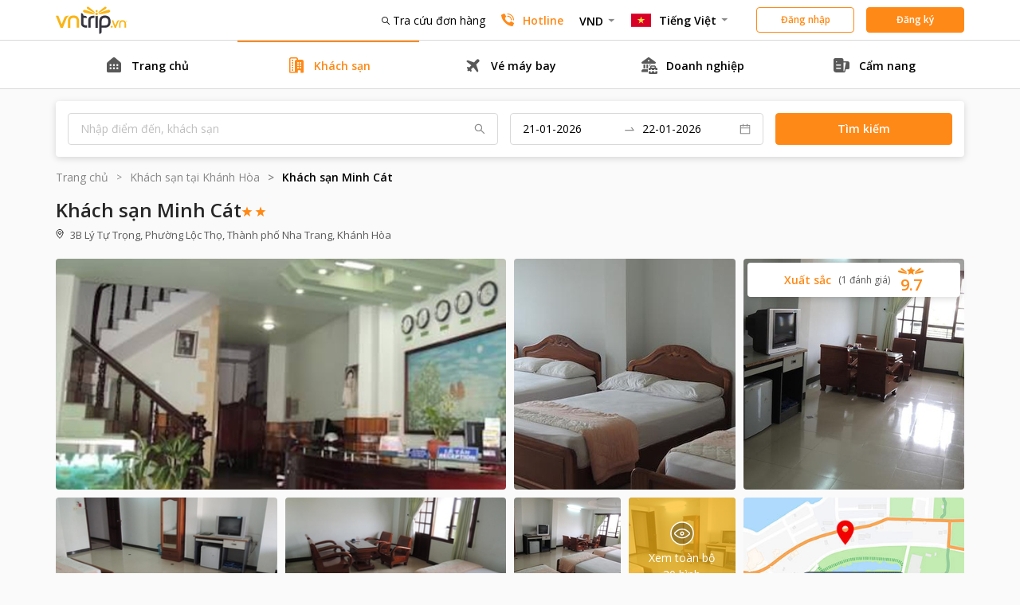

--- FILE ---
content_type: text/html; charset=utf-8
request_url: https://app.vntrip.vn/hotel/vn/minh-cat-hotel-1278
body_size: 46805
content:
<!DOCTYPE html><html lang="vi"><head><meta charSet="utf-8"/><title>Vntrip: Đặt phòng khách sạn, vé máy bay, combo du lịch giá rẻ</title><meta name="viewport" content="width=device-width, initial-scale=1.0, maximum-scale=1.0, user-scalable=no"/><script type="text/javascript" src="https://appleid.cdn-apple.com/appleauth/static/jsapi/appleid/1/en_US/appleid.auth.js"></script><script async="" src="//x.cnt.my/async/track/?r=0.47373340983388235"></script><link rel="preload" href="/_next/static/css/093d4a27b90aac9da519.css" as="style"/><link rel="stylesheet" href="/_next/static/css/093d4a27b90aac9da519.css" data-n-g=""/><link rel="preload" href="/_next/static/css/b8dea46c0e35f8ad3c45.css" as="style"/><link rel="stylesheet" href="/_next/static/css/b8dea46c0e35f8ad3c45.css" data-n-g=""/><link rel="preload" href="/_next/static/css/853d3a0292dd851e5dec.css" as="style"/><link rel="stylesheet" href="/_next/static/css/853d3a0292dd851e5dec.css" data-n-g=""/><noscript data-n-css="true"></noscript><link rel="preload" href="/_next/static/chunks/main-3eabba0815a33dc4cf82.js" as="script"/><link rel="preload" href="/_next/static/chunks/webpack-f0cb2afa7690810910bc.js" as="script"/><link rel="preload" href="/_next/static/chunks/framework.c28d4a23707ccbabb333.js" as="script"/><link rel="preload" href="/_next/static/chunks/06f6b0c0.64a36d9285de3253ff1b.js" as="script"/><link rel="preload" href="/_next/static/chunks/75fc9c18.f19b3b2ac98aa7d8e31a.js" as="script"/><link rel="preload" href="/_next/static/chunks/9b890a44.1fe6579cd2e188e33d30.js" as="script"/><link rel="preload" href="/_next/static/chunks/ed9d878d.e693d626e542387e6381.js" as="script"/><link rel="preload" href="/_next/static/chunks/4b07aa7a.e8dffb791c33582d3e3d.js" as="script"/><link rel="preload" href="/_next/static/chunks/commons.c610ea4cb0148e174edf.js" as="script"/><link rel="preload" href="/_next/static/chunks/556d14cff371c176887586366bfcfe9e66266613.adeeb0f826f4124f688d.js" as="script"/><link rel="preload" href="/_next/static/chunks/6422fcc33dbdb3226e0cecaa3c7fcb71fdf7a868.4cbba4126a283bfcbd46.js" as="script"/><link rel="preload" href="/_next/static/chunks/a242e19181bdf51519856d6447a2a7769419bd1a.2f98d37b5378803101a2.js" as="script"/><link rel="preload" href="/_next/static/chunks/6db37b04fc96dea194ec0752ee306d289dd0375c.9789a2f857f61fcceeb3.js" as="script"/><link rel="preload" href="/_next/static/chunks/8764aea244c622a0157f9491e5f453c9d6ed3716.b7d5a291c4dc73cbeb5e.js" as="script"/><link rel="preload" href="/_next/static/chunks/pages/_app-cec29363dee0e6dfd18b.js" as="script"/><link rel="preload" href="/_next/static/chunks/cd076854e09089b7b303d81e03cb0625a1fbabad.4f7e39a9a5739c7646fc.js" as="script"/><link rel="preload" href="/_next/static/chunks/e4b0dca1ae2ff536ca590eb296a860cc3eb7bfb3.969e7fc1e022f7f16213.js" as="script"/><link rel="preload" href="/_next/static/chunks/40b742296e8bdeef31a80b9aad999defbc1bd0e4.1606061cb044f2dbe4dc.js" as="script"/><link rel="preload" href="/_next/static/chunks/pages/hotel/vn/%5Bid%5D-f7c946014100b50e9800.js" as="script"/></head><body><div id="__next"><div class="ant-spin-nested-loading"><div class="ant-spin-container"></div></div></div><script id="__NEXT_DATA__" type="application/json">{"props":{"initialProps":{"initialI18nStore":{"vi":{"combo":{"Bạn muốn trải nghiệm combo nào":"Bạn muốn trải nghiệm combo nào","Chọn điểm khởi hành":"Chọn điểm khởi hành","Chọn điểm đến":"Chọn điểm đến","Bạn đi bao người":"Bạn đi bao người","Vé máy bay khứ hồi + Khách sạn - Đi tất cả địa điểm chỉ với 1 giá duy nhất":"Vé máy bay khứ hồi + Khách sạn - Đi tất cả địa điểm chỉ với 1 giá duy nhất","Chọn combo":"Chọn combo {{price}}","Combo Vinpearl từ":"Combo Vinpearl từ {{price}}","Chọn combo Vinpearl":"Chọn combo Vinpearl","Săn vé máy bays":"Săn vé máy bay","Công cụ mua vé với mức giá cố định":"Công cụ mua vé với mức giá cố định. Vé máy bay khứ hồi, đi tới bất kỳ đâu chỉ với {{price}}","Săn vé máy bay":"Săn vé máy bay","Bạn muốn du lịch ở đâu":"Bạn muốn du lịch ở đâu","Phú Quốc":"Phú Quốc","Nha Trang":"Nha Trang","Đà Nẵng":"Đà Nẵng","Bạn khởi hành từ":"Bạn khởi hành từ","Bạn muốn đi đâu?":"Bạn muốn đi đâu?","Bạn muốn đi trong bao lâu":"Bạn muốn đi trong bao lâu","3 ngày 2 đêm":"3 ngày 2 đêm","4 ngày 3 đêm":"4 ngày 3 đêm","1999K/người":"1999K/người","+200k/người":"+200k/người","Tìm ngày khởi hành":"Tìm ngày khởi hành","ngày":"ngày","Tại sao chọn":"Tại sao chọn","COMBO VNTRIP":"VNTRIP","Những combo Vinpearl được nhiều người đặt nhất":"Những combo Vinpearl được nhiều người đặt nhất","Công nghệ trí tuệ nhân tạo":"Công nghệ trí tuệ nhân tạo","Tự động tìm vé rẻ nhất để đảm bảo giá thành phù hợp cho ngân sách của bạn":"Tự động tìm vé rẻ nhất để đảm bảo giá thành phù hợp cho ngân sách của bạn","Tiết kiệm thời gian":"Tiết kiệm thời gian","Xác nhận ngay, không cần đợi nhân viên tư vấn tìm phòng và vé mất thời gian":"Xác nhận ngay, không cần đợi nhân viên tư vấn tìm phòng và vé mất thời gian","Ưu đãi giá tốt":"Ưu đãi giá tốt","Giá cuối cùng, không thu thêm phí ngoài như các trang khác":"Giá cuối cùng, không thu thêm phí ngoài như các trang khác. Bán đúng giá để bạn yên tâm lựa chọn"},"common":{"Đăng nhập":"Đăng nhập","Đăng ký":"Đăng ký","Đăng xuất":"Đăng xuất","Tìm kiếm":"Tìm kiếm","Tiếp tục":"Tiếp tục","Thay đổi":"Thay đổi","Cập nhật":"Cập nhật","Chọn":"Chọn","Sửa":"Sửa","Hủy":"Hủy","LƯU Ý":"LƯU Ý","Lưu lại":"Lưu lại","Lưu":"Lưu lại","Có":"Có","Không":"Không","Kích hoạt":"Kích hoạt","Tổng cộng":"Tổng cộng","Ưu đãi khách sạn độc quyền":"Ưu đãi khách sạn độc quyền","khi đặt vé máy bay qua Vntrip.vn":"khi đặt vé máy bay qua Vntrip.vn","after booking a flight on Vntrip.vn":"khi đặt vé máy bay qua Vntrip.vn","Ưu đãi khách sạn độc quyền khi đặt vé máy bay qua Vntrip.vn":"Ưu đãi khách sạn độc quyền khi đặt vé máy bay qua Vntrip.vn","UD_KS_DQ":"Ưu đãi khách sạn độc quyền khi đặt vé máy bay qua Vntrip.vn","Khách hàng mới có thể nhận được lên đến thêm 10% giảm giá cho đặt phòng khách sạn đầu tiên":"Khách hàng mới có thể nhận được lên đến thêm 10% giảm giá cho đặt phòng khách sạn đầu tiên","RẺ HƠN GIÁ RẺ NHẤT":"RẺ HƠN GIÁ RẺ NHẤT","NGẠI GÌ KHÔNG ĐẶT":"NGẠI GÌ KHÔNG ĐẶT","Ở đâu giá rẻ hơn":"Ở đâu giá rẻ hơn","Thông báo ngay với Vntrip.vn":"Thông báo ngay với Vntrip.vn","ALERT_WITH_VNTRIP":"Thông báo ngay với Vntrip.vn","để được mua giá rẻ hơn rẻ nhất":"để được mua giá rẻ hơn rẻ nhất","THANH TOÁN LINH HOẠT \u0026 AN TOÀN":"THANH TOÁN LINH HOẠT \u0026 AN TOÀN","Chấp nhận mọi hình thức thanh toán, không cần thẻ tín dụng":"Chấp nhận mọi hình thức thanh toán, không cần thẻ tín dụng","Bảo mật tuyệt đối thông tin cá nhân":"Bảo mật tuyệt đối thông tin cá nhân","HỖ TRỢ 24/7":"HỖ TRỢ 24/7","Gọi ngay 096 326 6688 kể cả 2h sáng để được hỗ trợ":"Gọi ngay 096 326 6688 kể cả 2h sáng để được hỗ trợ","Lọc":"Lọc","Sắp xếp":"Sắp xếp","Sắp xếp theo":"Sắp xếp theo","Đổi ngày":"Đổi ngày","Bản đồ":"Bản đồ","Xem bản đồ":"Xem bản đồ","Trang chủ":"Trang chủ","Xem giá":"Xem giá","Bộ lọc":"Bộ lọc","Đặt lại bộ lọc":"Đặt lại bộ lọc","Bao gồm thuế phí":"Bao gồm thuế phí","Thu gọn":"Thu gọn","Xem thêm":"Xem thêm","Xem chi tiết":"Xem chi tiết","Thông tin chi tiết":"Thông tin chi tiết","Tổng giá":"Tổng giá","Thuế và phí":"Thuế và phí","Thuế":"Thuế","VNTRIP.VN - THÀNH TỰU \u0026 GIẢI THƯỞNG":"VNTRIP.VN - THÀNH TỰU \u0026 GIẢI THƯỞNG","VNTRIP_AWARDS_ACHIEVEMENTS":"VNTRIP.VN - THÀNH TỰU \u0026 GIẢI THƯỞNG","TRUYỀN THÔNG NÓI VỀ CHÚNG TÔI":"TRUYỀN THÔNG NÓI VỀ CHÚNG TÔI","GIẢI THƯỞNG":"GIẢI THƯỞNG","Doanh nghiệp văn hóa Việt Nam tiêu biểu":"Doanh nghiệp văn hóa Việt Nam tiêu biểu","TUYÊN DƯƠNG":"TUYÊN DƯƠNG","AWARD_1":"Gương thanh niên thủ đô. Khởi nghiệp tiêu biểu","Dịch vụ xuất sắc vì người tiêu dùng":"Dịch vụ xuất sắc vì người tiêu dùng","BẢNG VÀNG":"BẢNG VÀNG","Doanh nghiệp uy tín, phát triển thịnh vượng":"Doanh nghiệp uy tín, phát triển thịnh vượng","DANH HIỆU":"DANH HIỆU","Doanh nghiệp tiêu biểu của năm":"Doanh nghiệp tiêu biểu của năm","Giới thiệu VNTRIP":"Giới thiệu VNTRIP","Số tài khoản":"Số tài khoản","Ngân hàng":"Ngân hàng","Chi nhánh":"Chi nhánh","Ngày cấp ĐKKD":"Ngày cấp ĐKKD","Register":"Đăng ký","Đăng ký nhận tin để lên kế hoạch cho kỳ nghỉ tới ngay từ bây giờ":"Đăng ký nhận tin để lên kế hoạch cho kỳ nghỉ tới ngay từ bây giờ","Blog du lịch":"Blog du lịch","Về Vntrip":"Về Vntrip","Liên hệ":"Liên hệ","Điều khoản sử dụng":"Điều khoản sử dụng","Quy chế hoạt động":"Quy chế hoạt động","Chính sách bảo mật":"Chính sách bảo mật","Hợp tác khách sạn":"Hợp tác khách sạn","Tuyển dụng":"Tuyển dụng","Hoàn tiền thành viên":"Hoàn tiền thành viên","Hợp tác đại lý":"Hợp tác đại lý","Phiên giao dịch hết hạn":"Phiên giao dịch hết hạn","Quay lại trang chủ":"Quay lại trang chủ","THÔNG TIN THANH TOÁN":"THÔNG TIN THANH TOÁN","Bằng việc chọn thanh toán":"Bằng việc chọn thanh toán","tôi xác nhận đã đọc và đồng ý với":"tôi xác nhận đã đọc và đồng ý với","Điều khoản và Điều kiện":"Điều khoản và Điều kiện","của Vntrip.vn":"của Vntrip.vn","Tài khoản":"Tài khoản","sẽ được hoàn tiền từ":"sẽ được hoàn tiền từ","Áp dụng":"Áp dụng","Hủy bỏ":"Hủy bỏ","Số điện thoại":"Số điện thoại","Họ và tên":"Họ và tên","Họ":"Họ","Tên":"Tên","Danh xưng":"Danh xưng","Giới tính":"Giới tính","Ngày sinh":"Ngày sinh","Anh":"Anh","Chị":"Chị","Khác":"Khác","Nam":"Nam","Nữ":"Nữ","Sử dụng hoàn tiền":"Sử dụng hoàn tiền","Hoàn tiền khả dụng":"Hoàn tiền khả dụng","Số tiền muốn sử dụng":"Số tiền muốn sử dụng","Quý khách có thể sử dụng tối thiểu":"Quý khách có thể sử dụng tối thiểu","và tối đa":"và tối đa","Tối đa":"Tối đa","Tài khoản còn lại":"Tài khoản còn lại","Giá tổng":"Giá tổng","Giá phòng":"Giá phòng","Bản quyền":"Bản quyền","Xem toàn bộ":"Xem toàn bộ","hình":"hình","hoặc":"hoặc","Combo đồng giá":"Combo đồng giá","Nhà nghỉ":"Nhà nghỉ","Doanh nghiệp":"Doanh nghiệp","Săn giá rẻ":"Săn giá rẻ","Deal khách sạn":"Deal khách sạn","Cẩm nang":"Cẩm nang","Theo dõi chuyến bay 24/7 cùng Vntrip App":"Theo dõi chuyến bay 24/7 cùng Vntrip App","Mới":"Mới","Theo dõi chuyến bay của các thành viên trong gia đình, những người thân yêu như thể bạn đang đi du lịch cùng với họ, hoặc tìm được thời điểm tốt nhất để đón họ tại sân bay":"Theo dõi chuyến bay của các thành viên trong gia đình, những người thân yêu như thể bạn đang đi du lịch cùng với họ, hoặc tìm được thời điểm tốt nhất để đón họ tại sân bay","QUÉT MÃ ĐỂ TẢI ỨNG DỤNG":"QUÉT MÃ ĐỂ TẢI ỨNG DỤNG","Lọc theo":"Lọc theo","Toàn bộ":"Toàn bộ","Sắp tới":"Sắp tới","Đã ở":"Đã ở","Đã hủy":"Đã hủy","Sử dụng mật khẩu cũ để thay đổi":"Sử dụng mật khẩu cũ để thay đổi","Hoặc sử dụng email / số điện thoại để thay đổi":"Hoặc sử dụng email / số điện thoại để thay đổi","Nhận mã xác thực":"Nhận mã xác thực","Mật khẩu hiện tại":"Mật khẩu hiện tại","Bạn có muốn đổi mật khẩu không":"Bạn có muốn đổi mật khẩu không","Nếu có thì hãy lựa chọn 1 trong 2 cách ở phía dưới":"Nếu có thì hãy lựa chọn 1 trong 2 cách ở phía dưới","Mật khẩu":"Mật khẩu","Mật khẩu mới":"Mật khẩu mới","Nhập lại mật khẩu":"Nhập lại mật khẩu","Email hoặc số điện thoại":"Email hoặc số điện thoại","Lấy mã OTP":"Lấy mã OTP","Đăng nhập bằng mã OTP":"Đăng nhập bằng mã OTP","Quên mật khẩu":"Quên mật khẩu","Hoặc":"Hoặc","Chưa có tài khoản":"Chưa có tài khoản","Bạn đã có tài khoản":"Bạn đã có tài khoản","Bạn là khách hàng doanh nghiệp":"Bạn là khách hàng doanh nghiệp","Đăng nhập tại đây":"Đăng nhập tại đây","Đăng nhập bằng Facebook":"Đăng nhập bằng Facebook","Đăng ký bằng Facebook":"Đăng ký bằng Facebook","Liên kết tài khoản Facebook":"Liên kết tài khoản Facebook","Đăng nhập bằng Google":"Đăng nhập bằng Google","Đăng ký bằng Google":"Đăng ký bằng Google","Liên kết tài khoản Google":"Liên kết tài khoản Google","Đăng nhập bằng AppleID":"Đăng nhập bằng AppleID","Đăng ký bằng AppleID":"Đăng ký bằng AppleID","Liên kết tài khoản Apple":"Liên kết tài khoản Apple","Đăng nhập qua số điện thoại":"Đăng nhập qua số điện thoại","Đăng ký qua số điện thoại":"Đăng ký qua số điện thoại","Đăng nhập qua email":"Đăng nhập qua email","Đăng ký qua email":"Đăng ký qua email","Bỏ liên kết":"Bỏ liên kết","Chúng tôi sẽ gửi email cho bạn để đăng ký tài khoản":"Chúng tôi sẽ gửi email cho bạn để đăng ký tài khoản","Chúng tôi sẽ gửi tin nhắn cho bạn để đăng ký tài khoản":"Chúng tôi sẽ gửi tin nhắn cho bạn để đăng ký tài khoản","Gửi lại mã":"Gửi lại mã","Chưa nhận được mã?":"Chưa nhận được mã?","Xác thực":"Xác thực","Mã OTP vừa được gửi tới số điện thoại":"Mã OTP vừa được gửi tới số điện thoại","Mã OTP vừa được gửi tới email":"Mã OTP vừa được gửi tới email","Nhập mã OTP":"Nhập mã OTP","Thiết lập mật khẩu mới":"Thiết lập mật khẩu mới","Hoàn tất đăng ký":"Hoàn tất đăng ký","Tiếp tục nghĩa là bạn đồng ý với các":"Tiếp tục nghĩa là bạn đồng ý với các","cũng như các":"cũng như các","của VNTRIP":"của VNTRIP","Số điện thoại này chưa được xác minh":"Số điện thoại này chưa được xác minh","Email này chưa được xác minh":"Email này chưa được xác minh","Gửi mã xác thực":"Gửi mã xác thực","Trạng thái":"Trạng thái","Chọn ngày":"Chọn ngày","Quản lý":"Quản lý","Để đổi ngày đặt phòng, vui lòng liên hệ với số hotline dưới đây":"Để đổi ngày đặt phòng, vui lòng liên hệ với số hotline dưới đây","Tình trạng":"Tình trạng","Xuất hóa đơn":"Xuất hóa đơn","Thêm thông tin xuất hóa đơn VAT":"Thêm thông tin xuất hóa đơn VAT","Lý do bạn hủy đơn":"Lý do bạn hủy đơn","Thông tin về hóa đơn":"Thông tin về hóa đơn","Mã số thuế công ty":"Mã số thuế công ty","Tên công ty, vui lòng điền đúng theo thông tin đăng ký thuế":"Tên công ty, vui lòng điền đúng theo thông tin đăng ký thuế","Địa chỉ công ty, vui lòng điền đúng theo thông tin đăng ký thuế":"Địa chỉ công ty, vui lòng điền đúng theo thông tin đăng ký thuế","Ghi chú":"Ghi chú","Thông tin người nhận hóa đơn":"Thông tin người nhận hóa đơn","Họ và tên người nhận hóa đơn":"Họ và tên người nhận hóa đơn","Số điện thoại người nhận hóa đơn":"Số điện thoại người nhận hóa đơn","Email người nhận hóa đơn":"Email người nhận hóa đơn","Gửi yêu cầu":"Gửi yêu cầu","Đơn hàng này không được hỗ trợ xuất hóa đơn":"Đơn hàng này không được hỗ trợ xuất hóa đơn","Nhận tiền qua tài khoản ngân hàng":"Nhận tiền qua tài khoản ngân hàng","Thông tin người nhận tiền hoàn trả":"Thông tin người nhận tiền hoàn trả","Tên chủ tài khoản":"Tên chủ tài khoản","Chọn ngân hàng":"Chọn ngân hàng","Chọn chi nhánh":"Chọn chi nhánh","Lý do hủy phòng":"Lý do hủy phòng","Lý do bạn yêu cầu hủy đơn đặt phòng này là gì":"Lý do bạn yêu cầu hủy đơn đặt phòng này là gì","Thông tin này cần thiết để hoàn thành yêu cầu hủy":"Thông tin này cần thiết để hoàn thành yêu cầu hủy","Vntrip.vn đã nhận được thông tin từ quý khách, bộ phận Chăm sóc khách hàng sẽ xử lý và thông báo tới quý khách":"Vntrip.vn đã nhận được thông tin từ quý khách, bộ phận Chăm sóc khách hàng sẽ xử lý và thông báo tới quý khách","Tiếp tục thanh toán":"Tiếp tục thanh toán","Quay lại danh sách":"Quay lại danh sách","Giao dịch đang được xác nhận":"Giao dịch đang được xác nhận","Cảm ơn bạn đã đặt phòng trên VNTRIP.VN":"Cảm ơn bạn đã đặt phòng trên VNTRIP.VN","Chúng tôi đã nhận được yêu cầu xác nhận cho đơn hàng của bạn":"Chúng tôi đã nhận được yêu cầu xác nhận cho đơn hàng của bạn","Bộ phận chăm sóc khách hàng sẽ liên hệ với quý khách để hoàn tất việc thanh toán đơn hàng":"Bộ phận chăm sóc khách hàng sẽ liên hệ với quý khách để hoàn tất việc thanh toán đơn hàng","Mã đặt phòng":"Mã đặt phòng","Chi tiết":"Chi tiết","Quay về trang chủ":"Quay về trang chủ","GỬI YÊU CẦU HỖ TRỢ THÀNH CÔNG":"GỬI YÊU CẦU HỖ TRỢ THÀNH CÔNG","VNTRIP.VN đã nhận được thông tin yêu cầu hỗ trợ của Quý khách":"VNTRIP.VN đã nhận được thông tin yêu cầu hỗ trợ của Quý khách","Bộ phận chăm sóc khách hàng sẽ liên hệ ngay để giải đáp thắc mắc":"Bộ phận chăm sóc khách hàng sẽ liên hệ ngay để giải đáp thắc mắc","ĐẶT PHÒNG THÀNH CÔNG":"ĐẶT PHÒNG THÀNH CÔNG","Chúc mừng Quý khách đã đặt đơn và thanh toán thành công":"Chúc mừng! Quý khách đã đặt đơn và thanh toán thành công trên hệ thống Đặt Vé máy bay và Khách sạn giá rẻ Vntrip.vn","Vui lòng kiểm tra email để nhận được thông tin chi tiết về đơn phòng và mã đặt phòng":"Vui lòng kiểm tra email để nhận được thông tin chi tiết về đơn phòng và mã đặt phòng","Mọi thông tin thêm Quý khách có thể liên hệ Hotline":"Mọi thông tin thêm Quý khách có thể liên hệ Hotline","để được giải đáp":"để được giải đáp","THANH TOÁN THẤT BẠI":"THANH TOÁN THẤT BẠI","Rất tiếc Yêu cầu thanh toán của Quý khách trên hệ thống chưa thành công":"Rất tiếc! Yêu cầu thanh toán của Quý khách trên hệ thống VNTRIP.VN chưa thành công","Quý khách vui lòng liên hệ với bộ phận chăm sóc khách hàng để được hỗ trợ ngay":"Quý khách vui lòng liên hệ với bộ phận chăm sóc khách hàng để được hỗ trợ ngay","Đăng nhập để xem ưu đãi cho thành viên":"Đăng nhập để xem ưu đãi cho thành viên","Danh mục":"Danh mục","Du lịch theo chủ đề":"Du lịch theo chủ đề","Quy chuẩn khách sạn":"Quy chuẩn khách sạn","Hiển thị ít đi":"Hiển thị ít đi","Hiển thị tất cả":"Hiển thị tất cả","Nổi bật":"Nổi bật","Bán chạy":"Bán chạy","Giá tốt":"Giá tốt","Tổng tiền":"Tổng tiền","Thành tiền":"Thành tiền","Đơn giá":"Đơn giá","Dịch vụ":"Dịch vụ","Số lượng":"Số lượng","Chọn Deal":"Chọn Deal","Thông tin liên hệ":"Thông tin liên hệ","Xác nhận yêu cầu":"Xác nhận yêu cầu","Bạn đã gửi yêu cầu đặt Deal thành công":"Bạn đã gửi yêu cầu đặt Deal thành công","Cám ơn đã đặt Deal tại VNTRIP.VN":"Cám ơn đã đặt Deal tại VNTRIP.VN","Chúng tôi sẽ liên hệ lại cho bạn":"Chúng tôi sẽ liên hệ lại cho bạn","Email của bạn":"Email của bạn","Nhập địa chỉ email của bạn và chúng tôi sẽ gửi cho bạn mã xác nhận để":"Nhập địa chỉ email của bạn và chúng tôi sẽ gửi cho bạn mã xác nhận để","Nhập số điện thoại của bạn và chúng tôi sẽ gửi cho bạn mã xác nhận để":"Nhập số điện thoại của bạn và chúng tôi sẽ gửi cho bạn mã xác nhận để","với":"với","Giảm":"Giảm","Chính sách và điều kiện":"Chính sách và điều kiện","Sao chép":"Sao chép","Đã sao chép":"Đã sao chép","THANH TOÁN THÀNH CÔNG":"THANH TOÁN THÀNH CÔNG","Vui lòng kiểm tra email để nhận được thông tin chi tiết về đơn hàng":"Vui lòng kiểm tra email để nhận được thông tin chi tiết về đơn hàng","Mã Đơn Hàng":"Mã đơn hàng","Error":{"register":{"1130":"Tài khoản đã tồn tại"}},"Hỗ trợ cho tôi":"Hỗ trợ cho tôi","Chúng tôi sẽ liên hệ lại với bạn qua số điện thoại":"Chúng tôi sẽ liên hệ cho bạn qua số điện thoại","Quý khách có thể chọn hỗ trợ cho tôi":"Quý khách có thể chọn hỗ trợ cho tôi nếu còn thắc mắc về các bước thanh toán, sử dụng mã giảm giá ... cần tư vấn thêm. Bộ phận chăm sóc khách hàng sẽ liên hệ ngay để giải đáp thắc mắc.","Làm chủ chuyến đi Săn ngay đợi gì":"Làm chủ chuyến đi. Săn ngay đợi gì","Hành trình tuyệt vời bắt đầu từ một cú nhấp chuột":"Hành trình tuyệt vời bắt đầu từ một cú nhấp chuột","Săn vé giá rẻ":"Săn vé giá rẻ","Săn phòng giá rẻ":"Săn phòng giá rẻ","Săn combo":"Săn combo","Săn ngay":"Săn ngay","Chặng bay giá rẻ":"Chặng bay giá rẻ","Click để xem chi tiết. Lưu ý giá vé liên tục thay đổi":"Click để xem chi tiết. Lưu ý giá vé liên tục thay đổi","Cam kết từ Vntrip":"Cam kết từ Vntrip","Giá vé tốt nhất cập nhật từng phút":"Giá vé tốt nhất cập nhật từng phút","Khả năng săn vé 0đ cao":"Khả năng săn vé 0đ cao","Giá phòng giảm sâu cho thành viên của Vntrip":"Giá phòng giảm sâu cho thành viên của Vntrip","home_commitment_combo":"Combo đồng giá 1.999k Không phụ phí, cam kết giá cuối","Combo tự động, chủ động lịch trình":"Combo tự động, chủ động lịch trình","Cập nhật liên tục xu hướng du lịch mới":"Cập nhật liên tục xu hướng du lịch mới","Ưu đãi đặc biệt cho thành viên Vntrip":"Ưu đãi đặc biệt cho thành viên Vntrip","Giảm thêm tối thiểu 10% cho khách hàng là thành viên Vntrip đảm bảo giá tốt":"Giảm thêm tối thiểu 10% cho khách hàng là thành viên Vntrip đảm bảo giá tốt","Ưu đãi đặc biệt chỉ áp dụng khi đặt phòng tại các khách sạn 4 sao, 5 sao trên Vntrip":"Ưu đãi đặc biệt chỉ áp dụng khi đặt phòng tại các khách sạn 4 sao, 5 sao trên Vntrip","Đăng ký thành viên":"Đăng ký thành viên","Bạn đã là thành viên":"Bạn đã là thành viên","Đăng nhập ngay":"Đăng nhập ngay","Du lịch dễ dàng với một ứng dụng duy nhất":"Du lịch dễ dàng với Vntrip.vn","Dùng ứng dụng để đặt vé máy bay, khách sạn chỉ trong vài giây cùng với thông tin cập nhật về chuyến bay theo thời gian thực":"Dùng ứng dụng để đặt vé máy bay, khách sạn chỉ trong vài giây cùng với thông tin cập nhật về chuyến bay theo thời gian thực","Bao gồm":"Bao gồm","Dưới 500000 ₫":"Dưới 500.000 ₫","Trên 5000000 ₫":"Trên 5.000.000 ₫","Trên 2000000 ₫":"Trên 2.000.000 ₫","Dưới 10%":"Dưới 10%","Trên 40%":"Trên 40%","Cảm ơn bạn đã sử dụng dịch vụ":"Cảm ơn bạn đã sử dụng dịch vụ trên VNTRIP.VN","Dịch vụ sân bay":"Dịch vụ sân bay","Du thuyền":"Du thuyền","Công tác":"Công tác","Top được yêu thích":"Top được yêu thích","Bãi biển riêng":"Bãi biển riêng","Thiết kế độc đáo":"Thiết kế độc đáo","Lãng mạn":"Lãng mạn","Gia đình":"Gia đình","View đẹp nhất":"View đẹp nhất","Khách sạn":"Khách sạn","Dưới 500.000 ₫":"Dưới 500.000 ₫","Trên 5.000.000 ₫":"Trên 5.000.000 ₫","Ẩn danh":"Ẩn danh","Mã đơn hàng":"Mã đơn hàng","Sao":"Sao","tại":"tại","Bạn cần xác thực voucher":"Bạn cần xác nhận email của bạn để sử dụng mã xác thực này. Mã xác thực sẽ được gửi đến email \u003cb\u003e{{mail}}\u003c/b\u003e của bạn!","Vui lòng xác thực voucher":"Vui lòng xác thực bạn chính là chủ sở hữu của Voucher bằng cách nhập mã xác thực được gửi vào email \u003cb\u003e{{mail}}\u003c/b\u003e của bạn!","Bạn vừa sử dụng voucher":"Bạn vừa sử dụng Voucher của Vntrip","Xác nhận thành công":"Xác nhận thành công!","Mã xác nhận hết hạn":"Mã xác nhận đã hết hạn!","Mã hết hạn sau":"Mã xác thực sẽ hết hạn sau:","Xác nhận sai":"Mã xác nhận không đúng!","Nhập mã xác thực":"Nhập mã xác thực","Bạn chưa nhận được":"Bạn chưa nhận được?","Hỗ trợ":"Trong trường hợp bạn không sử dụng được Voucher, vui lòng liên hệ tổng đài\u0026nbsp;\u003cstrong\u003e098833737\u003c/strong\u003e\u0026nbsp;để được hỗ trợ.","Giá chỉ áp dụng trên điện thoại":"Giá chỉ áp dụng trên điện thoại","Khách sạn nổi bật":"Khách sạn nổi bật","Miễn phí hoàn hủy 24h":"Miễn phí hoàn hủy 24h","Xem phòng":"Xem phòng","Ưu đãi đặc biệt cho thành viên":"Ưu đãi đặc biệt cho thành viên","Gửi lại sau giây":"Gửi lại sau","breakfast":"Ăn sáng","spa":"Spa","airport-transfer":"Đưa đón sân bay","special-tour":"Tour","golf":"Golf","voucher":"Gói ưu đãi","shuttle-bus":"Xe buýt","flight":"Máy bay","hotel":"Khách sạn","shuttle":"Dịch vụ đưa đón","tour":"Tour","Giá đã bao gồm phí và thuế":"Giá đã bao gồm phí và thuế","Giá chưa bao gồm phí và thuế":"Giá chưa bao gồm phí và thuế","Giá đã bao gồm thuế và không bao gồm phí":"Giá đã bao gồm thuế và không bao gồm phí","Giá đã bao gồm phí và không bao gồm thuế":"Giá đã bao gồm phí và không bao gồm thuế","Đã bao gồm phí và thuế":"Đã bao gồm phí và thuế","Không bao gồm thuế VAT":"Không bao gồm thuế VAT","Tra cứu đơn hàng":"Tra cứu đơn hàng","Săn":"Săn","Hạn mức":"Hạn mức: ","Hạn mức chưa được thiết lập":"Hạn mức chưa được thiết lập","Giá trị đơn hàng không hợp lệ":"Giá trị đơn hàng không hợp lệ","minPrice":"Tối thiểu: {{price}}","maxPrice:":"Tối đa: {{price}}","Lỗi trong quá trình thanh toán":"Lỗi trong quá trình thanh toán","Xác thực số điện thoại thành công, vui lòng tiếp tục!":"Xác thực số điện thoại thành công, vui lòng tiếp tục!","Xác thực số điện thoại":"Xác thực số điện thoại","Vé":"Vé","Phòng":"Phòng","Hình ảnh văn phòng Vntrip":"Hình ảnh văn phòng Vntrip","title_order_success":"Chúc mừng Quý khách đã thanh toán thành công. Vui lòng kiểm tra email để xem chi tiết đơn hàng.","desc_order_success":"Lưu ý: Để xuất hóa đơn, vui lòng nhấn \u003cspan class='red-1 semibold'\u003eTHÊM THÔNG TIN XUẤT HÓA ĐƠN\u003c/span\u003e trên website hoặc trong email \u003cspan class='red-1 semibold'\u003etrong vòng {{time}} giờ sau thanh toán\u003c/span\u003e. \u003cbr /\u003e \u003cspan class='mb-8'\u003eSau thời gian này, VNTRIP miễn trừ trách nhiệm hỗ trợ xuất hóa đơn.\u003c/span\u003e","Cần hỗ trợ thêm, vui lòng gọi":"Cần hỗ trợ thêm, vui lòng gọi"},"deal":{"Còn ngày":"Còn {{day}} ngày","Bình luận":"Bình luận","Giá chỉ từ":"Giá chỉ từ","Thời gian còn lại":"Thời gian còn lại","Số người mua":"Số người mua","Mua ngay":"Mua ngay","Thông tin chi tiết":"Thông tin chi tiết","Điều kiện sử dụng":"Điều kiện sử dụng","Địa điểm sử dụng":"Địa điểm sử dụng","Cung cấp bởi":"Cung cấp bởi","người mua":"người mua"},"error":{"0":"Thông tin truyền lên không đúng","1":"Xác nhận lỗi","400":"Đã có sự cố xảy ra. Quý khách vui lòng gọi Hotline 096 326 6688 để được hỗ trợ.(400)","401":"Email và mật khẩu của bạn nhập không khớp","404":"Lỗi API không tìm thấy","405":"Vui lòng kiểm tra lại thông tin","500":"Đã có sự cố xảy ra. Quý khách vui lòng gọi Hotline 096 326 6688 để được hỗ trợ.(500)","502":"Đã có sự cố xảy ra. Quý khách vui lòng gọi Hotline 096 326 6688 để được hỗ trợ.(502)","1001":"Quyền bị từ chối","1002":"Lỗi chức năng","1003":"Dữ liệu trên form không được để trống","1004":"Trùng trường","1005":"Kiểu dữ liệu không đúng","1006":"Bản ghi không tìm thấy trong cơ sở dữ liệu","1007":"Vui lòng kiểm tra lại định dạng dữ liệu","1008":"Dữ liệu trên câu lệnh truy vấn không được để trống","1009":"Người dùng không tìm thấy","1010":"Ngày kết thúc phải lớn hơn ngày bắt đầu","1011":"Ngày không hợp lệ","1030":"Địa chỉ email không hợp lệ","1061":"Mã tele đã tồn tại","1062":"Tạo booking không thành công","1070":"Thông tin liên hệ phải được tạo trước","1071":"Thông tin liên hệ không được để trống","1080":"Thời kỳ không được trùng nhau","1081":"Khoảng thời gian không hợp lệ","1090":"OTA liên kết cùng khách sạn khác","1091":"Không thể liên kết nhiều hơn một khách sạn trong đó có các dịch vụ cùng tên","1092":"Mã Khách sạn OTA phải là danh sách và không được để trống","1101":"Mật khẩu cũ  không được để trống","1102":"Mật khẩu mới không được để trống","1103":"Mật khẩu cũ không đúng","1104":"Mật khẩu mới bắt buộc phải khác mật khẩu cũ","1110":"Email không được để trống","1111":"Email không tìm thấy","1120":"Số điện thoại không hợp lệ","1121":"Ngày sinh không hợp lệ","1130":"Địa chỉ email đã tồn tại","1131":"Mật khẩu  không được để trống","1133":"Số điện thoại đã tồn tại","1134":"Vip code không hợp lệ","1135":"Giới tính không hợp lệ","1136":"Vip Code đã được sử dụng","1140":"Tạo mã vip code lỗi","1141":"Gửi tin nhắn mã vip code lỗi","1150":"Người sử dụng không phải là một Booking","1151":"Gọi không thành công","1160":"Mất mã tele","1200":"Không thể tìm kiếm ở thời gian trong quá khứ","1220":"Kiểu thả không hợp lệ","1221":"Phòng bạn chọn đã bán hết, xin vui lòng chọn lại","1222":"Ngày hết hạn của thẻ không đúng","5000":"Hệ thống bận","6000":"Xác thực đối tác thất bại","6100":"Tham số truyền vào không đúng định dạng yêu cầu","6200":"Vi phạm quy định nghiệp vụ giữa đối tác và 123Pay","6203":"Ngân hàng đang bảo trì","6206":"Giao dịch đã được xử lý trước đó (Trùng ID)","6212":"Vượt quá giới hạn thanh toán / giao dịch","7200":"Thông tin thanh toán không hợp lệ","7300":"Lỗi giao tiếp hệ thống ngân hàng","8001":"Mã Captchar không đúng","9010":"Lỗi phổ biến","9999":"Vui lòng nhập lại tên đăng nhập và mật khẩu!","11301":"Email này đã được đăng ký","DEFAULT":"Đã có sự cố xảy ra. Quý khách vui lòng gọi Hotline 096 326 6688 để được hỗ trợ.","-1":"Tổng tỉ trọng các tiêu chí là 100","NOT_EXIST":"Đã có sự cố xảy ra. Quý khách vui lòng gọi Hotline 096 326 6688 để được hỗ trợ.","ECONNREFUSED":"Đang xảy ra lỗi kết nối. Xin vui lòng thử lại.","E1300":"Mã coupon không áp dụng cho khách sạn này. Bạn vui lòng kiểm tra lại chính sách của chương trình.","E1301":"Mã coupon không áp dụng cho hình thức thanh toán này. Bạn vui lòng kiểm tra lại chính sách của chương trình.","E1302":"Mã coupon không áp dụng cho trường hợp này. Bạn vui lòng kiểm tra lại chính sách của chương trình.","E1303":"Thời gian áp dụng không hợp lệ. Bạn vui lòng kiểm tra lại chính sách của chương trình.","E1304":"Coupon ưu đãi đã được sử dụng hết. Bạn vui lòng kiểm tra lại chính sách của chương trình.","E1305":"Bạn đã sử dụng hết số lượng coupon ưu đãi. Bạn vui lòng kiểm tra lại chính sách của chương trình.","E1306":"Khách sạn đang được áp dụng chương trình khuyến mại, không thể sử dụng coupon ưu đãi. Bạn vui lòng kiểm tra lại chính sách của chương trình.","E1307":"Đơn hàng không đủ điều kiện sử dụng coupon ưu đãi. Bạn vui lòng kiểm tra lại chính sách của chương trình.","E1308":"Đơn hàng không đủ điều kiện sử dụng coupon ưu đãi. Bạn vui lòng kiểm tra lại chính sách của chương trình.","E1309":"Email không hợp lệ. Bạn vui lòng kiểm tra lại chính sách của chương trình.","E1310":"Đơn hàng không đủ điều kiện sử dụng coupon ưu đãi. Bạn vui lòng kiểm tra lại chính sách của chương trình.","E1311":"Đơn hàng đã được áp dụng coupon, không thể áp dụng thêm coupon ưu đãi khác.","E1312":"Coupon không hợp lệ.","E1313":"Trạng thái đơn hàng không hợp lệ.","E1314":"Bạn không thể loại bỏ coupon này.","E1315":"Thời gian lưu trú không hợp lệ. Bạn vui lòng kiểm tra lại chính sách của chương trình.","E1316":"Bạn không thuộc nhóm sử dụng mã giảm giá này","E1317":"Bạn đã sử dụng hết số lượng coupon ưu đãi","E1318":"Bạn đã sử dụng hết số lượng coupon ưu đãi","E1355":"Phiếu giảm giá là tạm thời không áp dụng cho đặt hàng với nhiều khách sạn.","E1358":"Coupon chỉ áp dụng cho khách hàng mới","E1353":"Đã có lỗi xảy ra. Vui lòng liên hệ 18002032 để được hỗ trợ","E1411":"Mã giảm giá không hợp lệ","CHECKRATES000":"Khách sạn không tồn tại. Quý khách vui lòng đặt lại phòng hoặc gọi hotline 1800-2032 để được hỗ trợ","CHECKRATES001":"Phòng đã hết. Quý khách vui lòng đặt lại phòng hoặc gọi hotline 1800-2032 để được hỗ trợ","CHECKRATES002":"Phòng đã hết. Quý khách vui lòng đặt lại phòng hoặc gọi hotline 1800-2032 để được hỗ trợ","CHECKRATES003":"Giá đã bị đóng. Quý khách vui lòng đặt lại phòng hoặc gọi hotline 1800-2032 để được hỗ trợ","CHECKRATES004":"Giá phòng đã bị thay đổi. Quý khách vui lòng đặt lại phòng hoặc gọi hotline 1800-2032 để được hỗ trợ","CHECKRATES005":"Giá không tồn tại. Quý khách vui lòng đặt lại phòng hoặc gọi hotline 1800-2032 để được hỗ trợ","CHECKRATES006":"Khuyến mại không tồn tại. Quý khách vui lòng đặt lại phòng hoặc gọi hotline 1800-2032 để được hỗ trợ","CHECKRATES007":"Khuyến mại đã bị đóng. Quý khách vui lòng đặt lại phòng hoặc gọi hotline 1800-2032 để được hỗ trợ","CHECKRATES008":"Khuyến mại không được áp dụng. Quý khách vui lòng đặt lại phòng hoặc gọi hotline 1800-2032 để được hỗ trợ","CHECKRATES009":"Phòng không tồn tại. Quý khách vui lòng đặt lại phòng hoặc gọi hotline 1800-2032 để được hỗ trợ","CHECKRATES010":"Giá đã bị thay đổi. Quý khách vui lòng đặt lại phòng hoặc gọi hotline 1800-2032 để được hỗ trợ","CHECKRATES011":"Chính sách phòng đã bị thay đổi. Quý khách vui lòng đặt lại phòng hoặc gọi hotline 1800-2032 để được hỗ trợ","CHECKRATES012":"Giá không tồn tại. Quý khách vui lòng đặt lại phòng hoặc gọi hotline 1800-2032 để được hỗ trợ","CHECKRATES013":"Giá đã bị thay đổi. Quý khách vui lòng đặt lại phòng hoặc gọi hotline 1800-2032 để được hỗ trợ","CHECKRATES014":"Giá không tồn tại. Quý khách vui lòng đặt lại phòng hoặc gọi hotline 1800-2032 để được hỗ trợ","CHECKRATES015":"Giá đã bị thay đổi. Quý khách vui lòng đặt lại phòng hoặc gọi hotline 1800-2032 để được hỗ trợ","OH201":"Khách sạn, phòng hoặc chuyến bay quý khách đang đặt có sự thay đổi. Quý khách vui lòng chọn lại hoặc liên hệ Hotline 1800-2032 để được hỗ trợ.","OH202":"Khách sạn, phòng hoặc chuyến bay quý khách đang đặt có sự thay đổi. Quý khách vui lòng chọn lại hoặc liên hệ Hotline 1800-2032 để được hỗ trợ.","OH203":"Khách sạn, phòng hoặc chuyến bay quý khách đang đặt có sự thay đổi. Quý khách vui lòng chọn lại hoặc liên hệ Hotline 1800-2032 để được hỗ trợ.","OH204":"Có lỗi với lựa chọn Giường phụ. Quý khách vui lòng chọn lại hoặc liên hệ Hotline 1800-2032 để được hỗ trợ.","OH206":"Thẻ ngân hàng lỗi. Quý khách vui lòng nhập lại hoặc liên hệ Hotline 1800-2032 để được hỗ trợ.","OH208":"Trạng thái đơn hàng đã đổi. Quý khách vui lòng gọi Hotline 1800-2032 để được hỗ trợ.","OH209":"Phương thức thanh toán không phù hợp. Quý khách vui lòng chọn lại hoặc liên hệ Hotline 1800-2032 để được hỗ trợ.","OH220":"Thông tin đối tác không chính xác.","OH221":"Đơn hàng cần trong trạng thái \"Đang xử lý\".","OH222":"Token không chính xác.","OH227":"Khách sạn đã hết phòng hoặc bị thay đổi giá. Quý khách vui lòng chọn lại hoặc liên hệ Hotline 096 326 6688 để được hỗ trợ.","OH303":"Link thanh toán đã hết hạn. Quý khách vui lòng gọi Hotline 096 326 6688 để được hỗ trợ.","OH305":"Liên kết đã hết hạn. Quý khách vui lòng gọi Hotline 096 326 6688 để được hỗ trợ.","OH308":"Khách sạn expedia không thể áp dụng hình thức \"thanh toán tại khách sạn\"","OH310":"Chưa có quyền để đặt đơn này. Quý khách vui lòng gọi Hotline 096 326 6688 để được hỗ trợ.","PM1001":"Sai thông số. Quý khách vui lòng gọi Hotline 096 326 6688 để được hỗ trợ. ","PM1002":"Đơn hàng đã được thanh toán. Quý khách vui lòng gọi Hotline 096 326 6688 để được hỗ trợ.","PM1003":"Đơn hàng không áp dụng thanh toán trực tuyến. Quý khách vui lòng gọi Hotline 096 326 6688 để được hỗ trợ.","PM1005":"Giá trị không được để trống. Quý khách vui lòng gọi Hotline 096 326 6688 để được hỗ trợ.","E1317_1":"Bạn đã sử dụng hết số lượng coupon ưu đãi trong","E1317_2":". Bạn vui lòng kiểm tra lại chính sách của chương trình.","E1318_1":"Coupon ưu đãi trong","E1318_2":" đã được sử dụng hết. Bạn vui lòng kiểm tra lại chính sách của chương trình.","E1319":"Loại đơn hàng không hợp lệ. Bạn vui lòng kiểm tra lại chính sách của chương trình.","E1330":"Thời gian chiều đi không hợp lệ. Bạn vui lòng kiểm tra lại chính sách của chương trình.","E1331":"Thời gian chiều về không hợp lệ. Bạn vui lòng kiểm tra lại chính sách của chương trình.","E1332":"Số lượng hành khách không hợp lệ. Bạn vui lòng kiểm tra lại chính sách của chương trình.","E1333":"Hành trình không hợp lệ. Bạn vui lòng kiểm tra lại chính sách của chương trình.","E1334":"Điểm đi không hợp lệ. Bạn vui lòng kiểm tra lại chính sách của chương trình.","E1335":"Điểm đến không hợp lệ. Bạn vui lòng kiểm tra lại chính sách của chương trình.","E1336":"Hãng máy bay không hợp lệ. Bạn vui lòng kiểm tra lại chính sách của chương trình.","E1337":"Loại hành trình không hợp lệ. Bạn vui lòng kiểm tra lại chính sách của chương trình.","E1338":"Loại chuyến bay không hợp lệ. Bạn vui lòng kiểm tra lại chính sách của chương trình.","BK1048":"Không cập nhật được Booking request ở trạng thái Thành công hoặc Thất bại","OH319":"Bạn không thể viết review cho đơn hàng chưa thành công.","OH320":"Bạn không có quyền viết review cho đơn hàng này.","OH321":"Đã quá thời gian để viết review cho đơn hàng này.","OH322":"Đơn hàng này đã được viết review. Không thể viết nhiều hơn một review cho một đơn hàng.","E2202":"Hiện đang không có chương trình nào active","E2203":"Trạng thái thành viên cần active","E2204":"Thành viên trong blacklist","E2200":"Bạn đã nhập sai số thẻ. Hãy liên hệ Trung tâm chăm sóc khách hàng của chúng tôi để được hỗ trợ.","E2205":"Bạn đã nhập sai số thẻ. Hãy liên hệ Trung tâm chăm sóc khách hàng của chúng tôi để được hỗ trợ.","E2206":"Bạn đã nhập thẻ không hợp lệ với tài khoản của bạn. Hãy liên hệ Trung tâm chăm sóc khách hàng của chúng tôi để được hỗ trợ.","FECARD01":"Bạn cần đăng nhập để kích hoạt thẻ. Vui lòng kiểm tra lại trạng thái đăng nhập của bạn và thử lại.","BK1012":"Điểm đi và điểm đến cần khác nhau","BK1013":"Mã tên hành khách đã tồn tại","BK1014":"Không tìm thấy booking request","BK1015":"Bạn chỉ có thể cập nhật chuyến bai với trạng thái \"mới\" hoặc \"yêu cầu check-in\"","BK1016":"Bạn chưa thể sử dụng chức năng check-in hộ vì chưa đến giờ làm thủ tục check-in online","BK1017":"Bạn không thể sử dụng chức năng check-in hộ vì đã hết giờ làm thủ tục check-in online. ","BK1018":"Bad request","BK1019":"Không thể tạo suggestion cho booking requests đã hủy","BK1020":"Không thể update suggestion cho booking request này","BK1021":"Order number đã được liên kết với đơn hàng khác","BK1022":"Chưa đặt thành công","BK1023":"Không thể cập nhật chuyển bay với trạng thái này","BK1024":"Chỉ có thể check-in online từ Hà Nội, Đà Nẵng và Hồ Chí Minh","BK1025":"Cần hập điểm khởi hành","BK1026":"Cần nhập điểm đến","BK1027":"Mã check-in đã tồn tại","BK1028":"Bạn cần điền đủ thông tin ngày giờ khởi hành khi yêu cầu check-in online","BK1029":"Khoảng thời gian áp dụng đã được thiết lập, vui lòng kiểm tra lại","BK1030":"Chưa chon tên danh mục","BK630":"Sai thông tin email","BK2000":"Mã call center không khớp","BK2001":"Số điện thoại không khớp","BK2002":"unique_id không khớp","BK1031":"Sân bay không hỗ trợ check-in online","BK1032":"Có trẻ em đi cùng","BK1033":"Có hành lý kí gửi","BK1034":"Lý do khác","F1008":"\u003cspan style=\"color: red\"\u003eYêu cầu đặt vé máy bay của bạn được xác định trùng lặp với một yêu cầu trước đó. Hãng hàng không từ chối yêu cầu đặt vé này.\u003c/span\u003e\u003cbr\u003e\u003cbr\u003e \u003ci\u003eVui lòng xem lại yêu cầu đặt vé trước đó của bạn \u003ca class=\"oldLink\" href=\"\" target=\"_self\"\u003eở đây\u003c/a\u003e và tiếp tục tiến hành thanh toán.\u003ci\u003e","F1008EX":"\u003cspan style=\"color: red\"\u003eYêu cầu đặt vé máy bay của bạn được xác định trùng lặp với một yêu cầu trước đó. Hãng hàng không từ chối yêu cầu đặt vé này.\u003c/span\u003e","E4012":"Số tiền sử dụng cần nằm trong khoảng cho phép","E3041":"Bạn không thể tiêu tiền cho đơn hàng này","E3043":"Chương trình Hoàn tiền không áp dụng đồng thời với mã giảm giá ","E4000":"Thời gian áp dụng chương trình không hợp lệ","E4001":"Thời gian áp dụng chương trình không hợp lệ","E4002":"Bạn không đủ điều kiện để tham gia chương trình Hoàn tiền","E4003":"Bạn không đủ điều kiện để tham gia chương trình Hoàn tiền","E4004":"Thời gian áp dụng chương trình không hợp lệ","E4005":"Đã có lỗi xảy ra. Vui lòng liên hệ 096 326 6688 để được hỗ trợ","E4006":"Thời gian áp dụng chương trình không hợp lệ","E4007":"Đã có lỗi xảy ra. Vui lòng liên hệ 096 326 6688 để được hỗ trợ","E4008":"Đã có lỗi xảy ra. Vui lòng liên hệ 096 326 6688 để được hỗ trợ","E4009":"Chương trình Hoàn tiền không áp dụng cho khách sạn này","E4010":"Chương trình Hoàn tiền không áp dụng cho khách sạn này","E1450":"Mã Coupon không hợp lệ","E1451":"Device id không hợp lệ","E1452":"Voucher chưa được kích hoạt","E1453":"Voucher hết hạn sử dụng","E1454":"Voucher đã được sử dụng","E1455":"Một mã xác nhận sử dụng voucher đã được gửi tới địa chỉ email của bạn","E1456":"Mã xác nhận không hợp lệ","E1457":"Mã xác nhận đã hết hạn. Vui lòng gửi yêu cầu nhận mã xác nhận mới","E1458":"Yêu cầu gửi mã xác nhận của bạn đã vượt quá số lần tối đa cho phép","E1461":"Nguồn yêu cầu không hợp lệ","E1462":"Yêu cầu không hợp lệ","BK1067":"Đã hết số lượng Combo theo ngày khởi hành bạn đã chọn. Vui lòng chọn ngày khởi hành khác hoặc liên hệ Hotline \u003ca href='tel:0963266688'\u003e096 326 6688\u003c/a\u003e để được hỗ trợ","BK1066":"Đã hết số lượng Combo theo ngày khởi hành bạn đã chọn. Vui lòng chọn ngày khởi hành khác hoặc liên hệ Hotline \u003ca href='tel:0963266688'\u003e096 326 6688\u003c/a\u003e để được hỗ trợ","OH328":"Bạn đã thay đổi hình thức thanh toán quá số lần cho phép. Vui lòng liên hệ Hotline \u003ca href='tel:0963266688'\u003e096 326 6688\u003c/a\u003e để được hỗ trợ","OH325":"Giữ vé không thành công. Vui lòng liên hệ Hotline \u003ca href='tel:0947526688'\u003e094 752 6688\u003c/a\u003e để được hỗ trợ","BK1069":"Không tìm thấy chuyến bay nào. Vui lòng liên hệ Hotline \u003ca href='tel:0947526688'\u003e094 752 6688\u003c/a\u003e để được hỗ trợ","CUS_VR_002":"Mã OTP đã hết hiệu lực. Vui lòng chọn nút Gửi lại mã để lấy mã mới","CUS_VR_003":"Mã OTP đã hết hiệu lực. Vui lòng chọn nút Gửi lại mã để lấy mã mới","CUS_VR_005":"Mã OTP không đúng! Vui lòng thử lại","CUS_VR_006":"Bạn đã vượt quá số lần xác nhận cho phép. Vui lòng liên hệ tới đường dây nóng của chúng tôi 096 326 6688 để được hỗ trợ","PIN001":"Mã pin không tồn tại","PIN002":"Mã pin đã hết hạn sử dụng","PIN003":"Đơn hàng không đúng","CUS_VALIDATION_ERROR":"Yêu cầu không hợp lệ","CUS_EMAIL_IDENTIFIER_ALREADY_EXISTED":"Email đã liên kết với tài khoản khác","CUS_PHONE_IDENTIFIER_ALREADY_EXISTED":"Số điện thoại đã liên kết với tài khoản khác","CUS_FACEBOOK_IDENTIFIER_ALREADY_EXISTED":"Tài khoản Facebook đã liên kết với tài khoản khác","CUS_GOOGLE_IDENTIFIER_ALREADY_EXISTED":"Tài khoản Google đã liên kết với tài khoản khác","CUS_APPLE_IDENTIFIER_ALREADY_EXISTED":"Tài khoản Apple đã liên kết với tài khoản khác","CUS_USER_NOT_FOUND":"Tài khoản này không tồn tại","CUS_USER_ALREADY_EXISTED":"Tài khoản đã tồn tại","CUS_USER_INACTIVE":"Tài khoản hiện không còn họat động","CUS_USER_UNAUTHENTICATED":"Tài khoản chưa đăng nhập","CUS_USER_PROFILE_NOT_FOUND":"Không tìm thấy thông tin tài khoản","CUS_INVALID_PASSWORD":"Mật khẩu không đúng.","CUS_INVALID_OTP":"Mã OTP không đúng! Vui lòng thử lại.","CUS_CANT_SEND_VERIFICATION_NOW":"Yêu cầu xác minh chỉ có thể được gửi một lần trong 1 phút.","CUS_REQUEST_VERIFY_FAIL":"Gửi mã OTP không thành công","CUS_VERIFICATION_NOT_FOUND":"Không tìm thấy yêu cầu xác thực","CUS_VERIFICATION_FAILED":"Bạn đã vượt quá số lần xác nhận cho phép. Vui lòng liên hệ tới đường dây nóng của chúng tôi 0963 266 688 để được hỗ trợ.","CUS_VERIFICATION_EXPIRED":"Mã OTP đã hết hiệu lực. Vui lòng chọn nút Resend code để lấy mã mới.","CUS_UNVERIFY_USER_IDENTIFIER_FAIL":"Bỏ liên kết tài khoản không thành công"},"flight":{"Máy bay":"Máy bay","Vé máy bay":"Vé máy bay","Một chiều":"Một chiều","Khứ hồi":"Khứ hồi","Điểm khởi hành":"Điểm khởi hành","Điểm đi":"Điểm đi","Điểm đến":"Điểm đến","Chiều đi":"Chiều đi","Chiều về":"Chiều về","Chuyến đi":"Chuyến đi","Chuyến về":"Chuyến về","Chọn chuyến bay đi":"Chọn chuyến bay đi","Chọn chuyến bay về":"Chọn chuyến bay về","Chọn điểm đi":"Chọn điểm đi","Chọn điểm đến":"Chọn điểm đến","Tỉnh thành, sân bay":"Tỉnh thành, sân bay","hành khách":"hành khách","hành kháchs":"hành khách","Hành khách":"Hành khách","HÀNH KHÁCH":"HÀNH KHÁCH","Hành kháchs":"Hành khách","HÀNH KHÁCHS":"HÀNH KHÁCH","Người lớn":"Người lớn","Người lớns":"Người lớn","người lớn":"người lớn","người lớns":"người lớn","Trẻ em":"Trẻ em","trẻ em":"trẻ em","Trẻ sơ sinh":"Trẻ sơ sinh","trẻ sơ sinh":"trẻ sơ sinh","trẻ sơ sinhs":"trẻ sơ sinh","tuổi":"tuổi","Ngày đi / ngày về":"Ngày đi / ngày về","Mỗi hành khách":"Mỗi hành khách","Tất cả hành khách":"Tất cả hành khách","Hãng hàng không":"Hãng hàng không","Thời gian bay":"Thời gian bay","Trước 8h sáng":"Trước 8h sáng","8h sáng - 12h trưa":"8h sáng - 12h trưa","12h trưa - 6 giờ chiều":"12h trưa - 6 giờ chiều","Sau 6 giờ chiều":"Sau 6 giờ chiều","Cất cánh sớm nhất":"Cất cánh sớm nhất","Cất cánh muộn nhất":"Cất cánh muộn nhất","Giá thấp nhất":"Giá thấp nhất","chuyến bay":"chuyến bay","chuyến bays":"chuyến bay","Mã chuyến bay":"Chuyến bay","HÀNH TRÌNH":"HÀNH TRÌNH","Giờ cất cánh":"Giờ cất cánh","Giờ hạ cánh":"Giờ hạ cánh","Hành lý xách tay":"Hành lý xách tay","Hành lý ký gửi":"Hành lý ký gửi","Hạng đặt chỗ":"Hạng đặt chỗ","Chi tiết giá vé":"Chi tiết giá vé","Số lượng":"Số lượng","Giá vé":"Giá vé","Thuế và phí":"Thuế và phí","Chi phí vận hành":"Chi phí vận hành","Tổng giá":"Tổng giá","Tổng chi phi":"Tổng chi phi","ĐIỀU KIỆN HÀNH LÝ":"ĐIỀU KIỆN HÀNH LÝ","ĐIỀU KIỆN VỀ VÉ":"ĐIỀU KIỆN VỀ VÉ","Hoàn Vé":"Hoàn Vé","Đổi ngày giờ chuyến bay":"Đổi ngày giờ chuyến bay","Đổi hành trình":"Đổi hành trình","Đổi tên hành khách":"Đổi tên hành khách","Điểm cộng dặm":"Điểm cộng dặm","Vui lòng chọn ở bước sau":"Vui lòng chọn ở bước sau","Liên hệ với Vntrip để biết thêm chi tiết":"Liên hệ với Vntrip để biết thêm chi tiết","Không được phép":"Không được phép","VÉ CỦA BẠN":"VÉ CỦA BẠN","Vé của bạn":"Vé của bạn","Tổng chi phí":"Tổng chi phí","Giá vé người lớn":"Giá vé người lớn","Giá vé trẻ em":"Giá vé trẻ em","Giá vé em bé":"Giá vé em bé","Không hỗ trợ mua thêm hành lý ký gửi":"Không hỗ trợ mua thêm hành lý ký gửi","Chọn hành lý":"Chọn hành lý","DANH SÁCH HÀNH KHÁCH":"DANH SÁCH HÀNH KHÁCH","Kết quả giữ chỗ":"Kết quả giữ chỗ","Hệ thống đã giữ chỗ thành công":"Hệ thống đã giữ chỗ thành công","Tuy nhiên chúng tôi ghi nhận có sự thay đổi về giá vé từ phía hãng bay":"Tuy nhiên chúng tôi ghi nhận có sự thay đổi về giá vé từ phía hãng bay","Vui lòng kiểm tra lại thông tin chi tiết giá trước khi tiếp tục":"Vui lòng kiểm tra lại thông tin chi tiết giá trước khi tiếp tục","Hệ thống đã tiến hành giữ chỗ thành công cho lựa chọn của quý khách":"Hệ thống đã tiến hành giữ chỗ thành công cho lựa chọn của quý khách","Vui lòng kiểm tra lại thông tin và tiến hành thanh toán trước hạn":"Vui lòng kiểm tra lại thông tin và tiến hành thanh toán trước hạn","Vé này là vé Khuyến mại/Cận ngày và hãng không cho phép giữ chỗ":"Vé này là vé Khuyến mại/Cận ngày và hãng không cho phép giữ chỗ","Vé khuyến mại/cận ngày, không hỗ trợ giữ chỗ":"Vé này là vé Khuyến mại/Cận ngày và hãng không cho phép giữ chỗ, vui lòng thanh toán ngay để không bỏ lỡ","Vui lòng thanh toán ngay để không bỏ lỡ":"Vui lòng thanh toán ngay để không bỏ lỡ","Đang giữ chỗ":"Đang giữ chỗ","Đã thanh toán":"Đã thanh toán","Giữ chỗ thất bại":"Giữ chỗ thất bại","Giữ chỗ thành công":"Giữ chỗ thành công","Mã đặt chỗ":"Mã đặt chỗ","Vui lòng thanh toán trước":"Vui lòng thanh toán trước","Thông tin hành khách":"Thông tin hành khách","Tìm kiếm lại":"Tìm kiếm lại","Chuyến bay bạn vừa chọn sẽ không được lưu lại, bạn có chắc chắn muốn tiếp tục":"Chuyến bay bạn vừa chọn sẽ không được lưu lại, bạn có chắc chắn muốn tiếp tục","KHUYẾN MÃI HOT TRONG THÁNG":"KHUYẾN MÃI HOT TRONG THÁNG","Chỉ từ":"Chỉ từ","TOP COMBO KHUYẾN MÃI":"TOP COMBO KHUYẾN MÃI","KINH NGHIỆM ĐẶT VÉ MÁY BAY":"KINH NGHIỆM ĐẶT VÉ MÁY BAY","Lượt xem":"Lượt xem","lượt xem":"lượt xem","VNTRIP ĐỒNG HÀNH CÙNG BẠN TRONG NHỮNG CHUYẾN BAY":"VNTRIP ĐỒNG HÀNH CÙNG BẠN TRONG NHỮNG CHUYẾN BAY","NHỮNG CÂU HỎI THƯỜNG GẶP":"NHỮNG CÂU HỎI THƯỜNG GẶP","VÉ MÁY BAY GIÁ RẺ":"VÉ MÁY BAY GIÁ RẺ","Giá vé 1 chiều trung bình cho một người lớn đã bao gồm thuế và phí Lưu ý giá vé liên tục thay đổi":"Giá vé 1 chiều trung bình cho một người lớn, đã bao gồm thuế và phí. Lưu ý giá vé liên tục thay đổi","Tình trạng đặt vé":"Tình trạng đặt vé","Thông tin chuyến bay":"Thông tin chuyến bay","Đã bay":"Đã bay","Sắp tới":"Sắp tới","Chờ thanh toán":"Chờ thanh toán","Chuyến bay được điều hành bởi":"Chuyến bay được điều hành bởi","Tên gói hành lý":"Tên gói hành lý","Giá hành lý":"Giá hành lý","Phí thanh toán":"Phí thanh toán","Tổng chi phí":"Tổng chi phí","Tổng chi phí hành lý":"Tổng chi phí hành lý","Tổng giá vé":"Tổng giá vé","Tổng tiền":"Tổng tiền","Hành lý":"Hành lý","Đường bay nổi bật":"Đường bay nổi bật","Giá đã thay đổi trong quá trình giữ chỗ":"Giá đã thay đổi trong quá trình giữ chỗ","Giá cũ":"Giá cũ","Operated by Vietjet Air":"Khai thác bởi Vietjet Air","Operated by Thai VietJet":"Khai thác bởi Thai VietJet"},"hotel":{"Khách sạn":"Khách sạn","Khách sạns":"Khách sạn","khách sạn":"khách sạn","khách sạns":"khách sạn","Thành phố, địa điểm hoặc tên khách sạn":"Thành phố, địa điểm hoặc tên khách sạn","Nhận phòng":"Nhận phòng","Trả phòng":"Trả phòng","Ngày nhận phòng / trả phòng":"Ngày nhận phòng / trả phòng","Ngày nhận phòng":"Ngày nhận phòng","Ngày trả phòng":"Ngày trả phòng","Số đêm":"Số đêm","ĐIỂM ĐẾN VIỆT NAM PHỔ BIẾN":"ĐIỂM ĐẾN VIỆT NAM PHỔ BIẾN","ĐIỂM ĐẾN QUỐC TẾ PHỔ BIẾN":"ĐIỂM ĐẾN QUỐC TẾ PHỔ BIẾN","Nhập điểm đến, khách sạn":"Nhập điểm đến, khách sạn","Tìm kiếm gần đây":"Tìm kiếm gần đây","Các điểm đến phổ biến":"Các điểm đến phổ biến","Khu vực":"Khu vực","Tỉnh thành":"Tỉnh thành","Khách sạn tại":"Khách sạn tại","đêm":"đêm","đêms":"đêm","khách sạn có phòng từ ngày":"khách sạn có phòng từ ngày","đến":"đến","hotel":"Khách sạn","resort":"Resort","villa":"Biệt thự","hostel":"Hostel","homestay":"Homestay","apartment":"Apartment","guesthouse":"Guesthouse","Khách sạn theo tỉnh thành":"Khách sạn theo tỉnh thành","Giá thấp nhất":"Giá thấp nhất","Giá cao nhất":"Giá cao nhất","Đánh giá cao":"Đánh giá cao","Hiển thị giá":"Hiển thị giá","Đăng nhập để nhận hoàn tiền cùng những ưu đãi hấp dẫn dành riêng cho thành viên":"Đăng nhập để nhận hoàn tiền cùng những ưu đãi hấp dẫn dành riêng cho thành viên","Hoàn tiền":"Hoàn tiền","Chỉ còn":"Chỉ còn","phòng":"phòng","phòngs":"phòng","đánh giá":"đánh giá","Xuất sắc":"Xuất sắc","Tuyệt hảo":"Tuyệt hảo","Tuyệt vời":"Tuyệt vời","Rất tốt":"Rất tốt","Tốt":"Tốt","Điểm đánh giá":"Điểm đánh giá","Mức giá":"Mức giá","Xếp hạng khách sạn":"Xếp hạng khách sạn","Quận huyện":"Quận huyện","Tiện nghi khách sạn":"Tiện nghi khách sạn","Loại chỗ ở":"Loại chỗ ở","Xem giá cuối":"Xem giá cuối","Bao gồm phí dịch vụ khách sạn":"Bao gồm phí dịch vụ khách sạn","Giá mỗi đêm đã áp dụng":"Giá mỗi đêm đã áp dụng","mỗi":"mỗi","đã áp dụng":"đã áp dụng","Quý khách vui lòng quay lại trang tìm kiếm để tiến hành đặt phòng lại":"Quý khách vui lòng quay lại trang tìm kiếm để tiến hành đặt phòng lại","Thành thật xin lỗi về sự bất tiện này":"Thành thật xin lỗi về sự bất tiện này","Thông tin đơn đặt phòng":"Thông tin đơn đặt phòng","Người đặt phòng":"Người đặt phòng","Người nhận phòng":"Người nhận phòng","Thông tin người đặt phòng":"Thông tin người đặt phòng","Tôi là người nhận phòng":"Tôi là người nhận phòng","Thông tin người nhận phòng":"Thông tin người nhận phòng","Số phòng và khách":"Số phòng và khách","Đăng nhập hoặc đăng kí và tận hưởng ưu đãi dành riêng cho thành viên":"Đăng nhập hoặc đăng kí và tận hưởng ưu đãi dành riêng cho thành viên","Đặt phòng nhanh và dễ dàng":"Đặt phòng nhanh và dễ dàng","Loại phòng":"Loại phòng","Sức chứa":"Sức chứa","Giá":"Giá","Đặt phòng":"Đặt phòng","Bữa ăn":"Bữa ăn","Bao gồm ăn sáng và 1 bữa chính (trưa hoặc tối)":"Bao gồm ăn sáng và 1 bữa chính (trưa hoặc tối)","Bao gồm ăn sáng, ăn trưa, ăn tối và các bữa phụ nếu có":"Bao gồm ăn sáng, ăn trưa, ăn tối và các bữa phụ nếu có","Không bao gồm":"Không bao gồm","Bao gồm ăn sáng":"Bao gồm ăn sáng","Có hoàn hủy":"Có hoàn hủy","Không hoàn hủy":"Không hoàn hủy","Chính sách hủy phòng":"Chính sách hủy phòng","Chọn lọc":"Chọn lọc","Hủy phòng":"Hủy phòng","Miễn phí hủy phòng":"Miễn phí hủy phòng","Bao gồm bữa ăn":"Bao gồm bữa ăn","Chi tiết phòng":"Chi tiết phòng","Tiện ích phòng":"Tiện ích phòng","Mô tả phòng":"Mô tả phòng","Diện tích":"Diện tích","Điều hòa":"Điều hòa","Hút thuốc":"Hút thuốc","Bể bơi":"Bể bơi","Bồn tắm":"Bồn tắm","Truyền hình cáp":"Truyền hình cáp","Tivi mmàn hình phẳng":"Tivi mmàn hình phẳng","Xem chi tiết":"Xem chi tiết","Thông tin về":"Thông tin về","Mô tả khách sạn":"Mô tả khách sạn","Tiện ích xung quanh":"Tiện ích xung quanh","Thông tin cần biết":"Thông tin cần biết","Nhận phòng/ trả phòng":"Nhận phòng/ trả phòng","Nhận phòng từ":"Nhận phòng từ","Trả phòng đến":"Trả phòng đến","Hủy đặt phòng/ trả trước":"Hủy đặt phòng/trả trước","Các loại phòng khác nhau có thể có chính sách hủy đặt phòng và chính sách thanh toán trước khác nhau":"Các loại phòng khác nhau có thể có chính sách hủy đặt phòng và chính sách thanh toán trước khác nhau","Vui lòng kiểm tra chi tiết chính sách phòng khi chọn phòng ở phía trên":"Vui lòng kiểm tra chi tiết chính sách phòng khi chọn phòng ở phía trên","TXT_RATE_INCLUDE_TAX":"Đã bao gồm phí dịch vụ.","TXT_RATE_EXCLUDE_TAX":"Chưa bao gồm phí dịch vụ.","TXT_RATE_INCLUDE_VAT_INCLUDE_TAX":"Đã bao gồm VAT và phí dịch vụ.","TXT_RATE_INCLUDE_VAT":"Đã bao gồm VAT.","TXT_RATE_EXCLUDE_VAT":"Chưa bao gồm VAT.","TXT_RATE_NOT_VAT":"Chưa bao gồm VAT.","TXT_RATE_INCLUDE_SERVICE_CHARGE":"Không xuất hoá đơn.","TXT_EAN_RATE_INCLUDE_TAX_INCLUDE_SERVICE_CHARGE":"Đã bao gồm phí dịch vụ, Không xuất hoá đơn.","TXT_EAN_RATE_INCLUDE_TAX_EXCLUDE_SERVICE_CHARGE":"Chưa bao gồm phí dịch vụ, Không xuất hoá đơn.","TXT_EAN_RATE_EXCLUDE_TAX_INCLUDE_SERVICE_CHARGE":"Chưa bao gồm thuế, đã bao gồm phí dịch vụ, Không xuất hoá đơn.","TXT_EAN_RATE_EXCLUDE_TAX_EXCLUDE_SERVICE_CHARGE":"Chưa bao gồm thuế, chưa bao gồm phí dịch vụ, Không xuất hoá đơn.","Đã bao gồm VAT và phí dịch vụ khách sạn":"Đã bao gồm VAT và phí dịch vụ khách sạn","TXT_VNT_RATE_INCLUDE_TAX_EXCLUDE_SERVICE_CHARGE":"Đã bao gồm VAT, chưa bao gồm phí dịch vụ khách sạn","TXT_VNT_RATE_EXCLUDE_TAX_INCLUDE_SERVICE_CHARGE":"Chưa bao gồm VAT, đã bao gồm phí dịch vụ khách sạn","TXT_VNT_RATE_EXCLUDE_TAX_EXCLUDE_SERVICE_CHARGE":"Chưa bao gồm VAT, chưa bao gồm phí dịch vụ khách sạn","TXT_TAF_TITLE_INCLUDE_TAX_INCLUDE_FEE":"VAT và phí dịch vụ khách sạn","TXT_TAF_TITLE_INCLUDE_TAX_EXCLUDE_FEE":"VAT","TXT_TAF_TITLE_EXCLUDE_TAX_INCLUDE_FEE":"Phí dịch vụ khách sạn","TXT_TAF_TITLE_EXCLUDE_TAX_EXCLUDE_FEE":"","TXT_BAN_SE_THANH_TOAN_CHO_KHACH_SAN":"Bạn sẽ thanh toán cho khách sạn","TXT_P_151":"Vui lòng lưu ý: các khoản phí phụ thu (ví dụ: thêm giường phụ) không được tính trong giá tổng cộng này","TXT_P_152":"Tổng giá hiển thị tại đây là tổng số tiền bạn sẽ trả cho chỗ nghỉ. VNTRIP không thu phí đặt phòng, phí hành chính hay bất kỳ chi phí nào khác","TXT_P_153":"Bạn sẽ thanh toán cho VNTRIP những dịch vụ \u0026 chi phí đã nêu trong đặt phòng này","TXT_P_154":"Các chi phí khác phát sinh tại khách sạn bạn vui lòng thanh toán tại khách sạn","TXT_P_155":"Tổng giá hiển thị tại đây là tổng số tiền bạn sẽ trả cho đặt phòng này. VNTRIP không thu phí đặt phòng, phí hành chính hay bất kỳ chi phí dịch vụ nào khác","TXT_P_156":"Bạn vui lòng cung cấp thông tin xuất hóa đơn trước hoặc ngay sau khi thanh toán tiền phòng","Mã đơn hàng":"Mã đơn hàng","Ngày đặt":"Ngày đặt","Bản đồ khách sạn":"Bản đồ khách sạn","Số khách":"Số khách","Thay đổi ngày":"Thay đổi ngày","Hủy đặt phòng":"Hủy đặt phòng","Thời gian combo":"Thời gian combo","Ngày khởi hành":"Ngày khởi hành","Đánh giá từ khách hàng Vntrip":"Đánh giá {{hotelName}} từ khách hàng Vntrip.vn","Ngày đi":"Ngày đi","Ngày về":"Ngày về","Thông tin combo":"Thông tin combo","Thuế, phí":"Thuế, phí","Người đặt":"Người đặt","Hoàn tiền VNTRIP":"Hoàn tiền VNTRIP","Thông tin tích lũy":"Thông tin tích lũy","Thông tin chuyến đi":"Thông tin chuyến đi","Thông tin chuyến về":"Thông tin chuyến về","Thông tin chuyến bay":"Thông tin chuyến bay","Rất tiếc, chúng tôi đã hết phòng":"Rất tiếc, chúng tôi đã hết phòng","Rất tiếc, chúng tôi đã hết phòng trong ngày bạn chọn":"Rất tiếc, chúng tôi đã hết phòng trong ngày bạn chọn","Bạn vui lòng chọn lại ngày khác để thực hiện việc đặt phòng":"Bạn vui lòng chọn lại ngày khác để thực hiện việc đặt phòng","Giảm giá coupon":"Giảm giá coupon","Sử dụng hoàn tiền":"Sử dụng hoàn tiền","Xem hình 360":"Xem hình 360","Giá phòng ưu đãi theo ngày":"Giá phòng {{provinceName}} ưu đãi theo ngày","Đặt ngay kẻo lỡ, giá chỉ có tại Vntrip":"Đặt ngay kẻo lỡ, giá chỉ có tại Vntrip","Xem tất cả":"Xem tất cả","Tiết kiệm đến":"Tiết kiệm đến","Hướng dẫn khác":"Hướng dẫn khác","Hướng dẫn checkin":"Hướng dẫn checkin","Chính sách":"Chính sách","Không hút thuốc":"Không hút thuốc","TV màn hình phẳng":"TV màn hình phẳng","TV + Truyền hình cáp":"TV + Truyền hình cáp","Được gợi ý":"Được gợi ý","Yêu cầu loại giường không được đảm bảo":"Yêu cầu loại giường không được đảm bảo","người lớn":"người lớn","người lớns":"người lớn","Vui lòng để lại thông tin để nhận giá ưu đãi độc quyền":"Vui lòng để lại thông tin để nhận giá ưu đãi độc quyền.","Vntrip sẽ liên hệ bạn trong ít phút":"Vntrip sẽ liên hệ bạn trong ít phút!","Tôi muốn xuất hóa đơn VAT":"Tôi muốn xuất hóa đơn VAT","Do nhà cung cấp không hỗ trợ xuất hóa đơn":"Do nhà cung cấp không hỗ trợ xuất hóa đơn, bạn sẽ phải trả thêm phí xuất hóa đơn bằng {{percent}}% tổng giá trị đơn hàng.","Bạn có thể bổ sung thông tin xuất hóa đơn":"Bạn có thể bổ sung thông tin xuất hóa đơn sau khi đặt hàng thành công.","Phí VAT":"Phí VAT","Thuế VAT":"Thuế VAT","Giá chưa bao gồm VAT":"Giá chưa bao gồm VAT","Đây là giá phòng đặc biệt ưu đãi Vntrip dành riêng cho bạn":"Đây là giá phòng đặc biệt ưu đãi Vntrip dành riêng cho bạn. Với các loại giá này, sau khi tiếp nhận yêu cầu, hệ thống cần có sự xác nhận còn phòng và giữ chỗ của khách sạn để hoàn tất đặt phòng. Hệ thống sẽ thông báo cho bạn khi có kết quả","Xác nhận đặt phòng trong 1h":"Xác nhận đặt phòng trong 1h"},"notification":{"Vui lòng chọn sân bay":"Vui lòng chọn sân bay","Vui lòng chọn hình thức thanh toán":"Vui lòng chọn hình thức thanh toán","Vui lòng nhập mã giảm giá":"Vui lòng nhập mã giảm giá","Mã giảm giá không hợp lệ":"Mã giảm giá không hợp lệ","Mã giảm giá không áp dụng cho hình thức thanh toán này":"Mã giảm giá không áp dụng cho hình thức thanh toán này","Áp dụng mã giảm giá thành công":"Áp dụng mã giảm giá thành công","Hủy bỏ mã giảm giá thành công":"Hủy bỏ mã giảm giá thành công","Vui lòng nhập họ và tên":"Vui lòng nhập họ và tên","Vui lòng nhập ngày sinh":"Vui lòng nhập ngày sinh","Vui lòng chọn chuyến đi":"Vui lòng chọn chuyến đi","Vui lòng chọn chuyến về":"Vui lòng chọn chuyến về","Chuyến đi và chuyến về phải cách nhau ít nhất 4 tiếng":"Chuyến đi và chuyến về phải cách nhau ít nhất 4 tiếng","Vui lòng nhập mật khẩu hiện tại":"Vui lòng nhập mật khẩu hiện tại","Vui lòng nhập mật khẩu mới":"Vui lòng nhập mật khẩu mới","Mật khẩu phải có ít nhất 8 ký tự":"Mật khẩu phải có ít nhất 8 ký tự","Vui lòng nhập lại mật khẩu mới":"Vui lòng nhập lại mật khẩu mới","Vui lòng nhập lại mật khẩu":"Vui lòng nhập lại mật khẩu","Nhập lại mật khẩu không đúng":"Nhập lại mật khẩu không đúng","Thay đổi mật khẩu thành công":"Thay đổi mật khẩu thành công","Thiết lập mật khẩu mới thành công":"Thiết lập mật khẩu mới thành công","Đổi mật khẩu không thành công":"Đổi mật khẩu không thành công","Tạo mật khẩu không thành công":"Tạo mật khẩu không thành công","Vui lòng điền thông tin":"Vui lòng điền thông tin","Đăng nhập không thành công":"Đăng nhập không thành công","Cập nhật thông tin thất bại":"Cập nhật thông tin thất bại","Mật khẩu không đúng":"Mật khẩu không đúng","Vui lòng chọn địa điểm":"Vui lòng chọn địa điểm","Không tìm thấy kết quả":"Không tìm thấy kết quả","Vui lòng nhập mã số thuế":"Vui lòng nhập mã số thuế","Vui lòng tên công ty":"Vui lòng tên công ty","Vui lòng địa chỉ công ty":"Vui lòng địa chỉ công ty","Lưu thông tin hóa đơn thành công":"Lưu thông tin hóa đơn thành công","Lưu thông tin hóa đơn thất bại":"Lưu thông tin hóa đơn thất bại","Chỉ có thể hủy đơn hàng đã thành công và chưa qua ngày check-in":"Chỉ có thể hủy đơn hàng đã thành công và chưa qua ngày check-in","Vui lòng nhập thông tin":"Vui lòng nhập thông tin","Email / Số điện thoại hoặc mật khẩu không đúng":"Email / Số điện thoại hoặc mật khẩu không đúng","Vui lòng chọn giới tính":"Vui lòng chọn giới tính","Vui lòng nhập đầy đủ họ tên":"Vui lòng nhập đầy đủ họ tên","Vui lòng nhập số điện thoại":"Vui lòng nhập số điện thoại","Số điện thoại không hợp lệ":"Số điện thoại không hợp lệ","Vui lòng nhập email":"Vui lòng nhập email","Email không hợp lệ":"Email không hợp lệ","Vui lòng nhập email hoặc số điện thoại":"Vui lòng nhập email hoặc số điện thoại","Vui lòng nhập mật khẩu":"Vui lòng nhập mật khẩu","Mã OTP không đúng! Vui lòng thử lại":"Mã OTP không đúng! Vui lòng thử lại","Bạn đăng ký nhận thông báo thành công":"Bạn đăng ký nhận thông báo thành công","Email không đúng định dạng":"Email không đúng định dạng","Số điện thoại không đúng định dạng":"Số điện thoại không đúng định dạng","Email đã được sử dụng":"Email đã được sử dụng","Số điện thoại đã được sử dụng":"Số điện thoại đã được sử dụng","Email không tồn tại":"Email không tồn tại","Số điện thoại không tồn tại":"Số điện thoại không tồn tại","Khách sạn hết phòng hoặc bị thay đổi giá":"Khách sạn hết phòng hoặc bị thay đổi giá","Vui lòng đánh giá dịch vụ CSKH của VNTRIP":"Vui lòng đánh giá dịch vụ CSKH của VNTRIP","Vui lòng đánh giá cho nhân viên CSKH":"Vui lòng đánh giá cho nhân viên CSKH","Vui lòng đánh giá về khách sạn":"Vui lòng đánh giá về khách sạn","Vui lòng đánh giá về sự sạch sẽ":"Vui lòng đánh giá về sự thoải mái","Vui lòng đánh giá về vị trí":"Vui lòng đánh giá về vị trí","Vui lòng đánh giá về trang thiết bị":"Vui lòng đánh giá về trang thiết bị","Vui lòng đánh giá về nhân viên khách sạn":"Vui lòng đánh giá về nhân viên khách sạn","Vui lòng đánh giá về giá cả":"Vui lòng đánh giá về giá cả","Hệ thống đang bận, vui lòng thử lại sau":"Hệ thống đang bận, vui lòng thử lại sau","Vui lòng chọn điểm khởi hành":"Vui lòng chọn điểm khởi hành","Vui lòng chọn điểm đến":"Vui lòng chọn điểm đến","Đã có lỗi xảy ra":"Đã có lỗi xảy ra. Vui lòng liên hệ 096 326 6688 để được hỗ trợ","Gửi yêu cầu thành công":"Gửi yêu cầu thành công","Vui lòng quét mã QR để thanh toán đơn hàng":"Vui lòng quét mã QR để thanh toán đơn hàng","Vui lòng liên hệ Hotline để được hỗ trợ":"Vui lòng liên hệ Hotline: {{hotline}} để được hỗ trợ.","Vui lòng quét mã QR để thanh toán đơn hàng hoặc liên hệ Hotline để được hỗ trợ":"Vui lòng quét mã QR để thanh toán đơn hàng hoặc liên hệ Hotline: {{hotline}} để được hỗ trợ","Hệ thống vẫn chưa nhận được thông tin giao dịch của bạn":"Hệ thống vẫn chưa nhận được thông tin giao dịch của bạn.","Gửi review thành công":"Gửi đánh giá khách sạn thành công","Vui lòng nhập họ":"Vui lòng nhập Họ","Vui lòng nhập Tên đệm và tên":"Vui lòng nhập tên đệm và tên theo đúng thứ tự trên giấy tờ tùy thân","Hướng dẫn nhập họ, tên đệm và tên":"Hướng dẫn nhập họ, tên đệm và tên","Theo giấy tờ tuỳ thân":"Theo giấy tờ tuỳ thân","Họ (ví dụ NGUYEN)":"Họ (ví dụ: NGUYEN)","Nhập giống với Hộ chiếu/ Thẻ căn cước công dân/ CMND":"Nhập giống với Hộ chiếu/ Thẻ căn cước công dân/ CMND","Không nhập ký tự đặc biệt, vui lòng nhập tiếng Việt không có dấu":"Không nhập ký tự đặc biệt, vui lòng nhập tiếng Việt không có dấu","Nếu tên có 1 chữ thì điền danh xưng (Mr/Mrs) vào phần họ":"Nếu tên có 1 chữ thì điền danh xưng (Mr/Mrs) vào phần họ","Tên đệm \u0026 tên":"Tên đệm \u0026 tên","Họ":"Họ","Ví dụ":"Ví dụ","LastNameExam":"Nguyễn","FistNameExam":"Văn A","Hóa đơn này đang có lịch xuất hóa đơn tự động vào lúc":"Hóa đơn này đang có lịch xuất hóa đơn tự động vào lúc: \u003cspan class='semibold'\u003e{{time}}\u003c/span\u003e"},"payment":{"Thanh toán":"Thanh toán","Hoàn tất":"Hoàn tất","Toàn bộ giá trị đơn hàng sẽ cần được thanh toán trước khi bạn đặt khách sạn này":"Toàn bộ giá trị đơn hàng sẽ cần được thanh toán trước khi bạn đặt khách sạn này","Chọn hình thức thanh toán":"Chọn hình thức thanh toán","Giá còn rẻ hơn khi nhập mã giảm giá (nếu có) ở bước sau":"Giá còn rẻ hơn khi nhập mã giảm giá (nếu có) ở bước sau","Nhập mã giảm giá":"Nhập mã giảm giá","Khuyến mại":"Khuyến mại","HƯỚNG DẪN CHUYỂN KHOẢN":"HƯỚNG DẪN CHUYỂN KHOẢN","Danh sách ngân hàng":"Danh sách ngân hàng","Vui lòng chuyển khoản theo thông tin":"Vui lòng chuyển khoản theo thông tin","Ngân hàng":"Ngân hàng","Chi nhánh":"Chi nhánh","Số tài khoản":"Số tài khoản","Chủ tài khoản":"Chủ tài khoản","Nội dung chuyển khoản":"Nội dung chuyển khoản","Chuyển chính xác số tiền":"Chuyển chính xác số tiền","trong mọi trường hợp":"trong mọi trường hợp","Số tiền bạn cần phải chuyển khoản":"Số tiền bạn cần phải chuyển khoản","Đơn hàng của bạn không được đảm bảo nếu số tiền bạn chuyển không chính xác":"Đơn hàng của bạn không được đảm bảo nếu số tiền bạn chuyển không chính xác","Vui lòng không cộng gộp nhiều ĐƠN HÀNG, KHÔNG làm tròn 3 số cuối":"Vui lòng không cộng gộp nhiều ĐƠN HÀNG, KHÔNG làm tròn 3 số cuối","Vì đây là cách duy nhất để Vntrip đảm bảo đơn hàng của bạn":"vì đây là cách duy nhất để Vntrip đảm bảo đơn hàng của bạn","Sau khi xác nhận dùng số tiền thanh toán":"Sau khi xác nhận dùng số tiền thanh toán","Vntripvn sẽ gửi biên nhận và vé điện tử tới email của quý khách":"Vntrip.vn sẽ gửi phiếu thanh toán vào email của bạn","Tôi đã chuyển khoản xong":"Tôi đã chuyển khoản xong","Phí tiện ích":"Phí tiện ích","Thông tin đơn phòng":"Thông tin đơn phòng","Thông tin đặt phòng":"Thông tin đặt phòng","Thông tin đặt vé":"Thông tin đặt vé","Thông tin đơn vé":"Thông tin đơn vé","Thông tin người đặt phòng":"Thông tin người đặt phòng","Thông tin khác":"Thông tin khác","Yêu cầu giường":"Yêu cầu giường","Yêu cầu đặc biệt":"Yêu cầu đặc biệt","Giá gốc chưa thuế phí":"Giá gốc chưa thuế phí","Thuế và phí dịch vụ khách sạn":"Thuế và phí dịch vụ khách sạn","Phí dịch vụ khách sạn":"Phí dịch vụ khách sạn","Giá khách sạn":"Giá khách sạn","Giá từ khách sạn":"Giá từ khách sạn","Ưu đãi nội bộ":"Ưu đãi nội bộ","Ưu đãi trên điện thoại":"Ưu đãi đặc biệt","Thuế và phí":"Thuế và phí","Giá chưa thuế phí":"Giá chưa thuế phí","Giá ưu đãi từ Vntrip.vn":"Giá ưu đãi từ Vntrip.vn","Giá khuyến mại":"Giá khuyến mại","Ưu đãi VVIP":"Ưu đãi VVIP","Phí khác":"Phí khác","Tổng cộng":"Tổng cộng","Mã giảm giá":"Mã giảm giá","THÔNG TIN LIÊN HỆ":"THÔNG TIN LIÊN HỆ","Đã hết hạn thanh toán":"Đã hết hạn thanh toán","Đang xử lý yêu cầu":"Đang xử lý yêu cầu","Đã gửi yêu cầu thanh toán":"Đã gửi yêu cầu thanh toán","Chờ thanh toán":"Chờ thanh toán","Chờ phê duyệt":"Chờ phê duyệt","Từ chối":"Từ chối","Thành công":"Thành công","Thất bại":"Thất bại","Đã hủy":"Đã hủy","Chờ hủy":"Chờ hủy","Đang xác nhận":"Đang xác nhận","Thanh toán trực tuyến":"Thanh toán trực tuyến","Chuyển khoản":"Chuyển khoản","Thanh toán chuyển khoản":"Thanh toán chuyển khoản","Thanh toán tại khách sạn":"Thanh toán tại khách sạn","Thanh toán tại khách sạn bằng thẻ":"Thanh toán tại khách sạn bằng thẻ","Tiền mặt":"Tiền mặt","Công nợ":"Công nợ","Thanh toán trực tuyến bằng Bankplus":"Thanh toán trực tuyến bằng Bankplus","Ví Momo":"Ví Momo","Thẻ nội địa qua Napas":"Thẻ nội địa qua Napas","Thẻ quốc tế qua Napas":"Thẻ quốc tế qua Napas","Thẻ nội địa qua 123Pay":"Thẻ nội địa qua 123Pay","Thẻ quốc tế qua 123Pay":"Thẻ quốc tế qua 123Pay","Ví Airpay":"Ví Airpay","Hình thức khác":"Hình thức khác","Thanh toán qua ví ZaloPay":"Thanh toán qua ví ZaloPay","Ví Zalopay":"Ví Zalopay","Sử dụng hoàn tiền":"Sử dụng hoàn tiền","Tuy nhiên đơn hàng của bạn chưa được xác nhận":"Tuy nhiên đơn hàng của bạn chưa được xác nhận. Vui lòng liên hệ với tổng đài","Tôi đã thanh toán xong":"Tôi đã thanh toán xong","Liên kết đã hết hạn":"Liên kết đã hết hạn","Quý khách vui lòng gọi Hotline 0963 266 688 để được hỗ trợ":"Quý khách vui lòng gọi Hotline 0963 266 688 để được hỗ trợ","Quý khách vui lòng gọi Hotline":"Quý khách vui lòng gọi Hotline ","để được hỗ trợ":" để được hỗ trợ","Thanh toán bằng để hưởng mã giảm giá này":"Thanh toán bằng {{listPayment}} để hưởng mã giảm giá này","Mã giảm giá không áp dụng đồng thời với tiêu tiền Cashback cho đơn hàng":"Mã giảm giá không áp dụng đồng thời với tiêu tiền Cashback cho đơn hàng","Mã giảm giá không được áp dụng chung với số điểm cashback đã tiêu":"Mã giảm giá không được áp dụng chung với số điểm cashback đã tiêu.","Email không hợp lệ":"Email không hợp lệ.","payment_method_inland_123pay":"Nội địa - Zalopay","payment_method_global_123pay":"Quốc tế - Zalopay","payment_method_zalopay_wallet":"Ví Zalopay","payment_method_inland_napas":"Nội địa - Napas","payment_method_global_napas":"Quốc tế - Napas","payment_method_cod":"Bằng tiền mặt","payment_method_momo":"MoMo","payment_method_momo_app":"MoMo (App)","payment_method_momo_in_app":"MoMo (Webview)","payment_method_airpay":"Airpay","payment_method_airpay_app":"Airpay (App)","payment_method_bankplus":"BankPlus","payment_method_bankplus_in_app":"BankPlus (App)","payment_method_bank_transfer":"Chyển khoản","payment_method_pay_later_lfvn":"LOTTE Finance Paylater","Phí phụ thu tại khách sạn":"Phí phụ thu tại khách sạn","Phí phụ thu":"Phí phụ thu","Đã bao gồm thuế VAT":"Đã bao gồm thuế VAT","Chưa bao gồm thuế VAT":"Chưa bao gồm thuế VAT","Đã bao gồm phí dịch vụ khách sạn":"Đã bao gồm phí dịch vụ khách sạn","Chưa bao gồm phí dịch vụ khách sạn":"Chưa bao gồm phí dịch vụ khách sạn","Các khoản phí trên khách hàng phải thanh toán với khách sạn khi nhận phòng hoặc trả phòng tại khách sạn":"Các khoản phí trên khách hàng phải thanh toán với khách sạn khi nhận phòng hoặc trả phòng tại khách sạn","Tổng giá phòng":"Tổng giá phòng"},"user":{"Hạng hiện tại":"Hạng hiện tại","ID Thành viên":"ID Thành viên","Hoàn tiền khả dụng":"Hoàn tiền khả dụng","Tích lũy hạng phòng":"Tích lũy hạng phòng","Khách sạn":"Khách sạn","Vé máy bay":"Vé máy bay","Coupon của bạn":"Coupon của bạn","Voucher của bạn":"Voucher của bạn","Vntrip đổi thưởng":"Vntrip đổi thưởng","Hoạt động gần đây":"Hoạt động gần đây","Hoạt động":"Hoạt động","Quản lý đánh giá":"Quản lý đánh giá","Thông tin cá nhân":"Thông tin cá nhân","Thông tin tài khoản":"Thông tin tài khoản","Join Loyalty":"Join Loyalty","Cách tham gia":"Cách tham gia","Điều khoản và Điều kiện":"Điều khoản và Điều kiện","của":"của","Đọc":"Đọc","của chương trình bằng cách tích vào ô bên dưới":"của chương trình bằng cách tích vào ô bên dưới","Bấm vào nút":"Bấm vào nút","Tham gia":"Tham gia","Quý khách sẽ nhận 1 email xác nhận cùng với thông tin chi tiết thành viên":"Quý khách sẽ nhận 1 email xác nhận cùng với thông tin chi tiết thành viên","Tôi đồng ý với các":"Tôi đồng ý với các","Thẻ thành viên":"Thẻ thành viên","Nếu bạn đã nhận thẻ thành viên của Vntrip, hãy nhập thông tin thẻ của bạn để kích hoạt":"Nếu bạn đã nhận thẻ thành viên của Vntrip, hãy nhập thông tin thẻ của bạn để kích hoạt","Bạn chưa có thẻ nào đang được kích hoạt":"Bạn chưa có thẻ nào đang được kích hoạt","Thêm thẻ mới":"Thêm thẻ mới","Nhập mã được in ở mặt trước trên thẻ của bạn":"Nhập mã được in ở mặt trước trên thẻ của bạn","Mã số thẻ":"Mã số thẻ","Đổi mật khẩu":"Đổi mật khẩu","Quản lý đơn hàng":"Quản lý đơn hàng","Đánh giá":"Đánh giá","Tài khoản":"Tài khoản","Xuất hóa đơn":"Xuất hóa đơn","Ngày tạo":"Ngày tạo","Trạng thái":"Trạng thái","Mô tả":"Mô tả","Giá trị":"Giá trị","Số dư":"Số dư","Hết hạn":"Hết hạn","Tham chiếu":"Tham chiếu","Ngày duyệt":"Ngày duyệt","Hoàn tiền từ đơn hàng":"Hoàn tiền từ đơn hàng","Tiêu tiền cho đơn hàng":"Tiêu tiền cho đơn hàng","Chờ duyệt":"Chờ duyệt","Đã duyệt":"Đã duyệt","Đã hết hạn":"Đã hết hạn","Đã hủy":"Đã hủy","Xem tất cả":"Xem tất cả","Hết hạn vào":"Hết hạn vào","Tổng tiền đã tích luỹ":"Tổng tiền đã tích luỹ","Tổng tiền đã sử dụng":"Tổng tiền đã sử dụng","Tiền đã hết hạn":"Tiền đã hết hạn","Tiền đang chờ":"Tiền đang chờ","Tiền đang chờ của quý khách sẽ khả dụng khi những hoạt động nhận hoàn tiền được phê duyệt":"Tiền đang chờ của quý khách sẽ khả dụng khi những hoạt động nhận hoàn tiền được phê duyệt","Xem lịch sử hoàn tiền và tiêu tiền":"Xem lịch sử hoàn tiền và tiêu tiền","Bạn đang có":"Bạn đang có","tích lũy thêm để nhận":"tích lũy thêm để nhận","1 đêm miễn phí":"1 đêm miễn phí","chưa sử dụng":"chưa sử dụng","Thể lệ chương trình":"Thể lệ chương trình","Review Tất cả":"Tất cả ({{count}})","Review Công khai":"Công khai ({{count}})","Review Ẩn danh":"Ẩn danh ({{count}})","Review Chờ":"Chờ ({{count}})","Đánh giá theo phút":"Đánh giá vào {{time}} phút trước","Đánh giá theo giờ":"Đánh giá vào {{time}} giờ trước","Đánh giá theo ngày":"Đánh giá vào {{time}} ngày trước","Đánh giá theo tuần":"Đánh giá vào {{time}} tuần trước","Đánh giá theo tháng":"Đánh giá vào {{time}} tháng trước","Đánh giá theo năm":"Đánh giá vào {{time}} năm trước","Ngày check in":"Ngày check in","Ngày check out":"Ngày check out","Đánh giá chỗ nghỉ":"Đánh giá chỗ nghỉ","Tiêu đề":"Tiêu đề","Nhập tiêu đề...":"Nhập tiêu đề...","Điểm cộng":"Điểm cộng","Những điểm bạn hài lòng ở chỗ nghỉ":"Những điểm bạn hài lòng ở chỗ nghỉ","Điểm trừ":"Điểm trừ","Những điểm bạn chưa hài lòng ở chỗ nghỉ":"Những điểm bạn chưa hài lòng ở chỗ nghỉ","Đánh giá dịch vụ Vntrip":"Đánh giá dịch vụ Vntrip","Quý Khách đánh giá dịch vụ chăm sóc khách hàng của VNTRIP qua kỳ nghỉ vừa rồi như thế nào ?":"Quý Khách đánh giá dịch vụ chăm sóc khách hàng của VNTRIP qua kỳ nghỉ vừa rồi như thế nào ?","Hài lòng":"Hài lòng","Không hài lòng":"Không hài lòng","Vui lòng đánh giá sự hài lòng của bạn về dịch vụ của Vntrip":"Vui lòng đánh giá sự hài lòng của bạn về dịch vụ của Vntrip","Trong quá trình sử dụng dịch vụ của VNTRIP, Quý Khách còn có điều gì chưa hài lòng và muốn góp ý để VNTRIP hoàn thiện dịch vụ trong thời gian tới ?":"Trong quá trình sử dụng dịch vụ của VNTRIP, Quý Khách còn có điều gì chưa hài lòng và muốn góp ý để VNTRIP hoàn thiện dịch vụ trong thời gian tới ?","Nhập góp ý của quý khách về dịch vụ Vntrip":"Nhập góp ý của quý khách về dịch vụ Vntrip","Chấm điểm khách sạn":"Chấm điểm khách sạn","Sạch sẽ":"Sạch sẽ","Không gian phòng khách sạn bạn sử dụng có hình ảnh gây khó chịu, hay có mùi bất thường không?":"Không gian phòng khách sạn bạn sử dụng có hình ảnh gây khó chịu, hay có mùi bất thường không?","Thoải mái":"Thoải mái","Khách sạn có đem lại sự thoải mái tiện lợi cho bạn như ở nhà không?":"Khách sạn có đem lại sự thoải mái tiện lợi cho bạn như ở nhà không?","Địa điểm":"Địa điểm","Khách sạn nơi bạn ở có vị trí đẹp không? Có gần khu vực trung tâm, thắng cảnh hay bãi biển không?":"Khách sạn nơi bạn ở có vị trí đẹp không? Có gần khu vực trung tâm, thắng cảnh hay bãi biển không?","Tiện nghi":"Tiện nghi","Khách sạn có đủ cả tiện nghi như mô tả và như mong muốn của bạn không? Ví dụ như bể bơi, phòng xông hơi":"Khách sạn có đủ cả tiện nghi như mô tả và như mong muốn của bạn không? Ví dụ như bể bơi, phòng xông hơi","Nhân viên":"Nhân viên","Thái độ của nhân viên phục vụ (lễ tân, dọn phòng,...) có niềm nở, giúp đỡ tận tình không?":"Thái độ của nhân viên phục vụ (lễ tân, dọn phòng,...) có niềm nở, giúp đỡ tận tình không?","Giá cả":"Giá cả","Mức giá có phù hợp với loại phòng và khu vực không?":"Mức giá có phù hợp với loại phòng và khu vực không?","Chế độ gửi":"Chế độ gửi","Công khai":"Công khai","Ẩn danh":"Ẩn danh","Gửi đánh giá":"Gửi đánh giá","Đánh giá của bạn":"Đánh giá của bạn","Cảm ơn Quý khách đã gửi đánh giá cho chúng tôi. Đánh giá của Quý khách đang được chờ duyệt bởi bộ phận Quản trị.":"Cảm ơn Quý khách đã gửi đánh giá cho chúng tôi. Đánh giá của Quý khách đang được chờ duyệt bởi bộ phận Quản trị.","Vui lòng xem đánh giá của Quý khách bằng cách":"Vui lòng xem đánh giá của Quý khách bằng cách","Đăng nhập tài khoản đã đặt đơn hàng để xem đánh giá tại đây":"Đăng nhập tài khoản đã đặt đơn hàng để xem đánh giá tại đây","Xem đánh giá tại trang chi tiết khách sạn":"Xem đánh giá tại trang chi tiết khách sạn","Hạng chuẩn":"Standard","Nhập địa chỉ Email đã đăng ký tài khoản Vntrip, hệ thống sẽ gửi thông tin hướng dẫn bạn khôi phục lại mật khẩu.":"Nhập địa chỉ Email đã đăng ký tài khoản Vntrip, hệ thống sẽ gửi thông tin hướng dẫn bạn khôi phục lại mật khẩu.","Hãy nhập mật khẩu mới của bạn":"Hãy nhập mật khẩu mới của bạn"},"voucher":{"Giá gốc":"Giá gốc","đã mua":"đã mua","Hạn sử dụng":"Hạn sử dụng","Giá voucher":"Giá voucher","Thông tin voucher":"Thông tin voucher","Thông tin đơn voucher":"Thông tin đơn voucher","Thông tin đặt voucher":"Thông tin đặt voucher"}},"en":{"combo":{"Bạn muốn trải nghiệm combo nào":"Please choose package type you need","Chọn điểm khởi hành":"Departure","Chọn điểm đến":"Destination","Bạn đi bao người":"How many passengers","Vé máy bay khứ hồi + Khách sạn - Đi tất cả địa điểm chỉ với 1 giá duy nhất":"Return flight + hotel – Same price for all selected destination","Chọn combo":"{{price}} Combo","Combo Vinpearl từ":"{{price}} Vinpearl Combo","Chọn combo Vinpearl":"Select Vinpearl Combo","Săn vé máy bays":"Return flight from","Công cụ mua vé với mức giá cố định":"Hunt flight tickets with fix budget. Return flights to every destination only from {{price}}","Săn vé máy bay":"Hunt return flight","Bạn muốn du lịch ở đâu":"Where would you travel to","Phú Quốc":"Phu Quoc","Nha Trang":"Nha Trang","Đà Nẵng":"Đa Nang","Bạn khởi hành từ":"Select your departure","Điểm đến":"Return","Bạn muốn đi trong bao lâu":"How long is your trip","người":"passenger","Săn ngay":"Show result","ngày":"days","Tại sao chọn":"Why should choose","COMBO VNTRIP":"VNTRIP COMBO","Những combo Vinpearl được nhiều người đặt nhất":"The bestselling Vinpearl combos","Công nghệ trí tuệ nhân tạo":"AI (Artificial Intelligence) technology","Tự động tìm vé rẻ nhất để đảm bảo giá thành phù hợp cho ngân sách của bạn":"Cheapest flights will be automatically captured to match with your budget","Tiết kiệm thời gian":"Time saving","Xác nhận ngay, không cần đợi nhân viên tư vấn tìm phòng và vé mất thời gian":"Instant confirmation without waiting for consulting staffs looking for flights and hotels","Ưu đãi giá tốt":"Best price","Giá cuối cùng, không thu thêm phí ngoài như các trang khác":"Final price without additional or hidden fees like other websites. Right prices are guaranteed for customers to book"},"common":{"Đăng nhập":"Sign in","Đăng ký":"Sign up","Đăng xuất":"Logout","Tìm kiếm":"Search","Tiếp tục":"Continue","Thay đổi":"Change","Cập nhật":"Update","Chọn":"Select","Sửa":"Edit","Hủy":"Cancel","LƯU Ý":"NOTE","Lưu lại":"Save","Lưu":"Save","Có":"Yes","Không":"No","Tổng cộng":"Total","Ưu đãi khách sạn độc quyền":"Get exclusive hotel deals","khi đặt vé máy bay qua Vntrip.vn":"after booking a flight on Vntrip.vn","after booking a flight on Vntrip.vn":"after booking a flight on Vntrip.vn","Ưu đãi khách sạn độc quyền khi đặt vé máy bay qua Vntrip.vn":"Get exclusive hotel deals after booking a flight on Vntrip.vn","UD_KS_DQ":"Get exclusive hotel deals after booking a flight on Vntrip.vn","Khách hàng mới có thể nhận được lên đến thêm 10% giảm giá cho đặt phòng khách sạn đầu tiên":"New customers may have a chance to get a discount up to 10% off for the first hotel booking","RẺ HƠN GIÁ RẺ NHẤT":"LOWER-THAN-LOWEST RATE","NGẠI GÌ KHÔNG ĐẶT":"BOOK YOUR STAY STRAIGHT AWAY","Ở đâu giá rẻ hơn":"Anywhere has lower price","Thông báo ngay với Vntrip.vn":"Vntrip.vn will provide you lower one","ALERT_WITH_VNTRIP":"Vntrip.vn will provide you lower one","để được mua giá rẻ hơn rẻ nhất":"Customer always buy with cheapest price","THANH TOÁN LINH HOẠT \u0026 AN TOÀN":"SAFE \u0026 FLEXIBLE PAYMENT","Chấp nhận mọi hình thức thanh toán, không cần thẻ tín dụng":"Credit card and many other ways to pay","Bảo mật tuyệt đối thông tin cá nhân":"Your personal information is 100% secured","HỖ TRỢ 24/7":"24/7 SUPPORT","Gọi ngay 096 326 6688 kể cả 2h sáng để được hỗ trợ":"Call 096 326 6688 for support at anytime, even at 2 a.m","Lọc":"Filter","Sắp xếp":"Sort","Sắp xếp theo":"Sort by","Đổi ngày":"Change date","Bản đồ":"Map","Xem bản đồ":"View map","Trang chủ":"Home","Xem giá":"View price","Bộ lọc":"Filter","Đặt lại bộ lọc":"Reset filter","Bao gồm thuế phí":"Include vat \u0026 fee","Thu gọn":"Collapse","Xem thêm":"View more","Xem chi tiết":"View detail","Thông tin chi tiết":"Detail information","Tổng giá":"Total price","Kích hoạt":"Active","Thuế và phí":"Vat and fee","Thuế":"Tax","VNTRIP.VN - THÀNH TỰU \u0026 GIẢI THƯỞNG":"Vntrip.vn's Awards \u0026 Achievements","VNTRIP_AWARDS_ACHIEVEMENTS":"Vntrip.vn's Awards \u0026 Achievements","TRUYỀN THÔNG NÓI VỀ CHÚNG TÔI":"Vntrip.vn as mentioned by the media","GIẢI THƯỞNG":"AWARD","Doanh nghiệp văn hóa Việt Nam tiêu biểu":"TOP Corporate Culture Award","TUYÊN DƯƠNG":"AWARD","AWARD_1":"Hanoi People's Committee Award for Prominent Start-up Founders","Dịch vụ xuất sắc vì người tiêu dùng":"TOP 10 Excellent Services \u0026 Products for Customers in 2017","BẢNG VÀNG":"AWARD","Doanh nghiệp uy tín, phát triển thịnh vượng":"Golden Board Development Award 2017","DANH HIỆU":"AWARD","Doanh nghiệp tiêu biểu của năm":"Bussiness of the Year Award","Giới thiệu VNTRIP":"About VNTRIP","Số tài khoản":"Account number","Ngân hàng":"Bank","Chi nhánh":"Branch","Ngày cấp ĐKKD":"Date of issue business permit","Register":"Register","Đăng ký nhận tin để lên kế hoạch cho kỳ nghỉ tới ngay từ bây giờ":"Subscribe now to receive coupons, promotions \u0026 secret deals","Blog du lịch":"Tourism blog","Về Vntrip":"About Vntrip","Liên hệ":"Contact","Điều khoản sử dụng":"Terms of Use","Quy chế hoạt động":"Operation Regulation","Chính sách bảo mật":"Privacy Policy","Hợp tác khách sạn":"List your hotel","Tuyển dụng":"Recruitment","Hoàn tiền thành viên":"Vntrip cashback","Hợp tác đại lý":"Affiliate Cooperation","Phiên giao dịch hết hạn":"Your session has expired","Quay lại trang chủ":"Back to home page","THÔNG TIN THANH TOÁN":"PAYMENT INFORMATION","Bằng việc chọn thanh toán":"By continuing","tôi xác nhận đã đọc và đồng ý với":"you have read and agreed to","Điều khoản và Điều kiện":"Terms and Conditions","của Vntrip.vn":"of Vntrip.vn","Tài khoản":"Account","sẽ được hoàn tiền từ":"will get cashback from","Áp dụng":"Apply","Hủy bỏ":"Cancel","Số điện thoại":"Phone number","Họ và tên":"Full name","Họ":"Last name","Tên":"First name","Danh xưng":"Gender","Giới tính":"Gender","Ngày sinh":"Birthday","Anh":"Male","Chị":"Female","Khác":"Other","Nam":"Male","Nữ":"Female","Sử dụng hoàn tiền":"Cashback redeemed","Hoàn tiền khả dụng":"Cashback available","Số tiền muốn sử dụng":"Cashback to redeem","Quý khách có thể sử dụng tối thiểu":"You can use minimum","và tối đa":"and maximum","Tối đa":"Maximum","Tài khoản còn lại":"Cashback remains","Giá tổng":"Total price","Giá phòng":"Room price","Bản quyền":"Copyright","Xem toàn bộ":"View all","hình":"images","hoặc":"or","Combo đồng giá":"Combo","Nhà nghỉ":"Motel","Doanh nghiệp":"Business","Săn giá rẻ":"Find your best","Deal khách sạn":"Hotel deals","Cẩm nang":"Travel Guides","Theo dõi chuyến bay 24/7 cùng Vntrip App":"Track flights 24/7 with VNTRIP app","Mới":"New","Theo dõi chuyến bay của các thành viên trong gia đình, những người thân yêu như thể bạn đang đi du lịch cùng với họ, hoặc tìm được thời điểm tốt nhất để đón họ tại sân bay":"Track your family members' flights as if you were traveling with them, or find the best time to pick them up at the airport","QUÉT MÃ ĐỂ TẢI ỨNG DỤNG":"SCAN QR CODE FOR DOWNLOAD","Lọc theo":"Filter by","Toàn bộ":"All","Sắp tới":"Upcoming","Đã ở":"Stayed","Đã hủy":"Cancel","Sử dụng mật khẩu cũ để thay đổi":"Use your old password for change","Hoặc sử dụng email / số điện thoại để thay đổi":"Use your e-mail or phone number for change","Nhận mã xác thực":"Get the verification code","Mật khẩu hiện tại":"Current password","Bạn có muốn đổi mật khẩu không":"Do you want to change the password","Nếu có thì hãy lựa chọn 1 trong 2 cách ở phía dưới":"If you want, please select one of the two options below","Mật khẩu":"Password","Mật khẩu mới":"New password","Nhập lại mật khẩu":"Confirm new password","Email hoặc số điện thoại":"Email or phone","Lấy mã OTP":"Get OTP","Đăng nhập bằng mã OTP":"Sign in with OTP","Quên mật khẩu":"Forgot password","Hoặc":"Or","Chưa có tài khoản":"Don't have an account","Bạn đã có tài khoản":"Do you already have an account","Bạn là khách hàng doanh nghiệp":"Are you copporate","Đăng nhập tại đây":"Sign in here","Đăng nhập bằng Facebook":"Sign in with Facebook","Đăng ký bằng Facebook":"Sign up with Facebook","Liên kết tài khoản Facebook":"Link Facebook account","Đăng nhập bằng Google":"Sign in with Google","Đăng ký bằng Google":"Sign up with Google","Liên kết tài khoản Google":"Link Google account","Đăng nhập bằng AppleID":"Sign in with AppleID","Đăng ký bằng AppleID":"Sign up with AppleID","Liên kết tài khoản Apple":"Link Apple account","Đăng nhập qua số điện thoại":"Sign in with phone number","Đăng ký qua số điện thoại":"Sign up with phone number","Đăng nhập qua email":"Sign in with email","Đăng ký qua email":"Sign up with email","Bỏ liên kết":"Unlink","Chúng tôi sẽ gửi email cho bạn để đăng ký tài khoản":"We will email you to sign up for an account","Chúng tôi sẽ gửi tin nhắn cho bạn để đăng ký tài khoản":"We will send you a message to register for an account","Gửi lại mã":"Resend code","Chưa nhận được mã?":"Haven't received the OTP code?","Xác thực":"Verify","Mã OTP vừa được gửi tới số điện thoại":"OTP code has been sent to phone number","Mã OTP vừa được gửi tới email":"OTP code has been sent to email","Nhập mã OTP":"Enter OTP code","Thiết lập mật khẩu mới":"Set up new password","Hoàn tất đăng ký":"Complete registration","Tiếp tục nghĩa là bạn đồng ý với các":"By continuing, you agree to","cũng như các":"along with","của VNTRIP":"of VNTRIP","Số điện thoại này chưa được xác minh":"The phone number has not been verified","Email này chưa được xác minh":"The email has not been verified","Gửi mã xác thực":"Send code to verify","Trạng thái":"Status","Chọn ngày":"Select date","Quản lý":"Management","Để đổi ngày đặt phòng, vui lòng liên hệ với số hotline dưới đây":"To change your resevation date, please contact the following hotline number for free","Tình trạng":"Status","Xuất hóa đơn":"Invoice","Thêm thông tin xuất hóa đơn VAT":"Add information VAT invoice","Lý do bạn hủy đơn":"Reason cancel booking","Thông tin về hóa đơn":"Information about invoices","Mã số thuế công ty":"Company tax code","Tên công ty, vui lòng điền đúng theo thông tin đăng ký thuế":"Company name, please fill in tax registration information","Địa chỉ công ty, vui lòng điền đúng theo thông tin đăng ký thuế":"Company address, please fill in tax registration information","Ghi chú":"Note","Thông tin người nhận hóa đơn":"Biller information","Họ và tên người nhận hóa đơn":"Name and surname of the invoice recipient","Số điện thoại người nhận hóa đơn":"Receipt phone","Email người nhận hóa đơn":"Receipt email","Gửi yêu cầu":"Send request","Đơn hàng này không được hỗ trợ xuất hóa đơn":"This order doesn't support invoice","Nhận tiền qua tài khoản ngân hàng":"Receive money through a bank account","Thông tin người nhận tiền hoàn trả":"Refund recipient information","Tên chủ tài khoản":"Bank account","Chọn ngân hàng":"Select bank","Chọn chi nhánh":"Select bank branch","Lý do hủy phòng":"Reason for cancellation","Lý do bạn yêu cầu hủy đơn đặt phòng này là gì":"What is the reason why you decide to cancel this booking","Thông tin này cần thiết để hoàn thành yêu cầu hủy":"This information is required to cancel your booking","Vntrip.vn đã nhận được thông tin từ quý khách, bộ phận Chăm sóc khách hàng sẽ xử lý và thông báo tới quý khách":"Vntrip has received your information, the Customer Service will handle and announce to you","Tiếp tục thanh toán":"Continue payment","Quay lại danh sách":"Back to hotel list","Giao dịch đang được xác nhận":"Your transaction is being confirmed","Cảm ơn bạn đã đặt phòng trên VNTRIP.VN":"Thank you for booking room at VNTRIP.VN","Chúng tôi đã nhận được yêu cầu xác nhận cho đơn hàng của bạn":"We have received your transfer confirmation request","Bộ phận chăm sóc khách hàng sẽ liên hệ với quý khách để hoàn tất việc thanh toán đơn hàng":"Our Customer service agents will review and confirm your reservation","Mã đặt phòng":"Reservation code","Chi tiết":"Detail","Quay về trang chủ":"Back to home page","GỬI YÊU CẦU HỖ TRỢ THÀNH CÔNG":"REQUEST FOR SUPPORT SUCCESSFULLY SENT","VNTRIP.VN đã nhận được thông tin yêu cầu hỗ trợ của Quý khách":"Vntrip.vn has received your support request","Bộ phận chăm sóc khách hàng sẽ liên hệ ngay để giải đáp thắc mắc":"Our Customer Service will contact you soon for support","ĐẶT PHÒNG THÀNH CÔNG":"SUCCESSFUL BOOKING","Chúc mừng Quý khách đã đặt đơn và thanh toán thành công":"Bon voyage! You have successfully booked your stay/flight and completed payment on Vntrip.vn - Book cheap flight and hotel","Vui lòng kiểm tra email để nhận được thông tin chi tiết về đơn phòng và mã đặt phòng":"Please check your email for booking details and booking ID","Mọi thông tin thêm Quý khách có thể liên hệ Hotline":"Call hotline","để được giải đáp":"for further support","THANH TOÁN THẤT BẠI":"PAYMENT FAILED","Rất tiếc Yêu cầu thanh toán của Quý khách trên hệ thống chưa thành công":"Sorry, you payment request on Vntrip.vn has failed","Quý khách vui lòng liên hệ với bộ phận chăm sóc khách hàng để được hỗ trợ ngay":"Please contact our Customer Service for support immediately","Đăng nhập để xem ưu đãi cho thành viên":"Sign in to see offers for members","Danh mục":"Category","Du lịch theo chủ đề":"Theme tourism","Quy chuẩn khách sạn":"Hotel standards","Hiển thị ít đi":"Show less","Hiển thị tất cả":"Show all","Nổi bật":"Highlights","Bán chạy":"Selling","Giá tốt":"Good price","Tổng tiền":"Total price","Thành tiền":"Price","Đơn giá":"Unit price","Dịch vụ":"Service","Số lượng":"Quantity","Chọn Deal":"Select Deal","Thông tin liên hệ":"Information","Xác nhận yêu cầu":"Confirm","Bạn đã gửi yêu cầu đặt Deal thành công":"You have submitted a successful Deal reservation request","Cám ơn đã đặt Deal tại VNTRIP.VN":"Thank you for booking Deal at VNTRIP.VN","Chúng tôi sẽ liên hệ lại cho bạn":"We will get back to you","Email của bạn":"Your Email","Nhập địa chỉ email của bạn và chúng tôi sẽ gửi cho bạn mã xác nhận để":"Enter your email address and we will send you the verification code to","Nhập số điện thoại của bạn và chúng tôi sẽ gửi cho bạn mã xác nhận để":"Enter your phone number and we will send you the verification code to","với":"with","Giảm":"Discount","Chính sách và điều kiện":"Policy and conditions","Sao chép":"Copy","Đã sao chép":"Copied","THANH TOÁN THÀNH CÔNG":"FINISH","Vui lòng kiểm tra email để nhận được thông tin chi tiết về đơn hàng":"Please check your email for booking details and booking ID","Mã Đơn Hàng":"Order Code","Error":{"register":{"1130":"Email is existed"}},"Hỗ trợ cho tôi":"Call me","Chúng tôi sẽ liên hệ lại với bạn qua số điện thoại":"We will callback to you with this phone number","Quý khách có thể chọn hỗ trợ cho tôi":"Select \"Call me\" if you have questions about payment steps, using discount codes and other issues. Our Customer Service will contact you soon for support.","Làm chủ chuyến đi Săn ngay đợi gì":"Find cheap hotel and flight deals","Hành trình tuyệt vời bắt đầu từ một cú nhấp chuột":"A great journey starts with one click","Săn vé giá rẻ":"Cheapest flight","Săn phòng giá rẻ":"Cheapest hotel","Săn combo":"Hunt package","Săn ngay":"Show result","Chặng bay giá rẻ":"Cheap flights","Click để xem chi tiết. Lưu ý giá vé liên tục thay đổi":"","Cam kết từ Vntrip":"Commitment from Vntrip","Giá vé tốt nhất cập nhật từng phút":"Best airfares, updated every minute","Khả năng săn vé 0đ cao":" Highest possibility for ZERO-cost airfares","Giá phòng giảm sâu cho thành viên của Vntrip":"Exclusive hotel discounts for Vntrip's members","home_commitment_combo":"Flat rate combo at VND 1,999,000 NETT - no extra charge","Combo tự động, chủ động lịch trình":"Dynamic and predefined travel packages/combos that suit customers' needs","Cập nhật liên tục xu hướng du lịch mới":"Latest travel trends updated","Ưu đãi đặc biệt cho thành viên Vntrip":"Exclusive offers for Vntrip's members","Giảm thêm tối thiểu 10% cho khách hàng là thành viên Vntrip đảm bảo giá tốt":"Extra minimum 10% OFF for Vntrip's members - Best price guarantee","Ưu đãi đặc biệt chỉ áp dụng khi đặt phòng tại các khách sạn 4 sao, 5 sao trên Vntrip":"Exclusive offers applied for (bookings) at 4-5 star hotels on Vntrip","Đăng ký thành viên":"Sign up","Bạn đã là thành viên":"Are you already a member","Đăng nhập ngay":"Login","Du lịch dễ dàng với một ứng dụng duy nhất":"One stop travel shop / platform / app","Dùng ứng dụng để đặt vé máy bay, khách sạn chỉ trong vài giây cùng với thông tin cập nhật về chuyến bay theo thời gian thực":"The Vntrip app is your all-in-one travel companion. Save big on hotels, find the perfect flights, get the right bundle packages within seconds and receive the most updated information about flights in real time","Bao gồm":"Include","Dưới 500000 ₫":"Below 500.000 ₫","Trên 5000000 ₫":"More than 5.000.000 ₫","Trên 2000000 ₫":"More than 2.000.000 ₫","Dưới 10%":"Below 10%","Trên 40%":"More than 40%","Cảm ơn bạn đã sử dụng dịch vụ":"Thank you for using services on VNTRIP.VN","Dịch vụ sân bay":"Airport services","Du thuyền":"Cruise","Công tác":"Bussiness","Top được yêu thích":"Favourite top","Bãi biển riêng":"Private beach","Thiết kế độc đáo":"Unique design","Lãng mạn":"Romantic","Gia đình":"Family","View đẹp nhất":"Best view","Khách sạn":"Hotel","Dưới 500.000 ₫":"Below 500.000 ₫","Trên 5.000.000 ₫":"More than 5.000.000 ₫","Ẩn danh":"Anonymous","Mã đơn hàng":"Order code","Sao":"Stars","tại":"in","Bạn cần xác thực voucher":"You need to verify your email to use this code. A verification code will be sent to \u003cb\u003e{{mail}}\u003c/b\u003e.","Vui lòng xác thực voucher":"Please verify that you are the owner of this voucher by inputting the verification code which was sent to your email \u003cb\u003e{{mail}}\u003c/b\u003e!","Bạn vừa sử dụng voucher":"You have used a Vntrip voucher","Xác nhận thành công":"Verification successful!","Mã xác nhận hết hạn":"The verification code is expired!","Mã hết hạn sau":"The code will be expired in:","Xác nhận sai":"Invalid verification code!","Nhập mã xác thực":"Verification code","Bạn chưa nhận được":"Have you not received the code?","Hỗ trợ":"If you cannot use your voucher, please contact our Customer Service at 098833737.","Giá chỉ áp dụng trên điện thoại":"Mobile device only","Khách sạn nổi bật":"Top hotel","Miễn phí hoàn hủy 24h":"Refund free 24h","Xem phòng":"View room","Ưu đãi đặc biệt cho thành viên":"Exclusive offers for members","Gửi lại sau giây":"Send again","breakfast":"Breakfast","spa":"Spa","airport-transfer":"Airport Transfer","special-tour":"Tour","golf":"Golf","voucher":"Voucher","shuttle-bus":"Shuttle Bus","flight":"Flight","hotel":"Hotel","shuttle":"Shuttle","tour":"Tour","Giá đã bao gồm phí và thuế":"Includes taxes and fees","Giá chưa bao gồm phí và thuế":"Not includes taxes and fees","Giá đã bao gồm thuế và không bao gồm phí":"Include taxes and not include fees","Giá đã bao gồm phí và không bao gồm thuế":"Include fees and not include taxes","Đã bao gồm phí và thuế":"Includes taxes and fees","Không bao gồm thuế VAT":"Not includes taxes VAT","Tra cứu đơn hàng":"Manage your order","Săn":"Hunt","Hạn mức":"Limits: ","Hạn mức chưa được thiết lập":"Limit has not been set","Giá trị đơn hàng không hợp lệ":"Invalid order value","minPrice":"Minimum: {{price}}","maxPrice":"Minimum: {{price}}","Lỗi trong quá trình thanh toán":"Error during checkout","Xác thực số điện thoại thành công, vui lòng tiếp tục!":"Phone number verification successful, please continue","Xác thực số điện thoại":"Phone number verification","Vé":"Ticket","Phòng":"Hotel","Hình ảnh văn phòng Vntrip":"Vntrip office images","title_order_success":"Bon voyage! You have successfully booked your stay/flight and completed payment on Vntrip.vn - Book cheap flight and hotel","desc_order_success":"Note: To request an invoice, please click \u003cspan class='red-1 semibold'\u003eADD INVOICE INFORMATION\u003c/span\u003e  on our website or in the confirmation email \u003cspan class='red-1 semibold'\u003ewithin {{time}} hours of payment\u003c/span\u003e. \u003cbr /\u003e \u003cspan class='mb-8'\u003eAfter this time, VNTRIP disclaims any responsibility for issuing invoices.\u003c/span\u003e","Cần hỗ trợ thêm, vui lòng gọi":"For further support, please call"},"deal":{"Còn ngày":"{{day}}day(s) left","Bình luận":"Comment","Giá chỉ từ":"Price from","Thời gian còn lại":"Time left","Số người mua":"Booked number","Mua ngay":"Buy now","Thông tin chi tiết":"Detail information","Điều kiện sử dụng":"Terms and conditions","Địa điểm sử dụng":"Location","Cung cấp bởi":"Provider","người mua":"booked"},"error":{"0":"Invalid params","1":"Verification Error","400":"Oops! Something went wrong, please call hotline 096 326 6688 for support at any time(400)","401":"Incorrect Email or Password","404":"API Error","405":"Please check information again","500":"Oops! Something went wrong, please call hotline 096 326 6688 for support at any time(500)","502":"Oops! Something went wrong, please call hotline 096 326 6688 for support at any time(502)","1001":"Permission denied","1002":"Function failure","1003":"This field cannot be blank","1004":"Field Duplicated","1005":"Incorrect Data","1006":"Record is not found in database","1007":"Please Check Default Data","1008":"Data on enquiry order cannot be blank","1009":"User not found","1010":"The end date must be greater than the start date","1011":"Invalid date","1030":"Invalid email address","1061":"Tele code already exists","1062":"Booking failed","1070":"Contact information must be created before","1071":"Contact information cannot be blank","1080":"Period cannot be dupplicated","1081":"Invalid period of time","1090":"OTA links with other hotels","1091":"Cannot link with more than one hotel which has the same services","1092":"Hotel OTA code is list, should not be blank","1101":"Old password cannot be blank","1102":"Password cannot be blank","1103":"Old passwords incorrectly","1104":"New password must be different from old password","1110":"Email must not be blank","1111":"Email not found","1120":"Invalid telephone number","1121":"Invalid date of birth","1130":"Email address already exists","1131":"Password cannot be blank","1133":"Phone number already exists","1134":"Invalid VIP code","1135":"Invalid gender","1136":"VIP Code already used by another user","1140":"Creating VIP code failed","1141":"Sending VIP code via message failed","1150":"user is not a booking","1151":"Call failed","1160":"Tele code lost","1200":"Can not looking at the time in the past","1220":"Invalid drop type","1221":"Sold out the room you choose, please reselect","1222":"Incorrect expiry date","5000":"System is busy","6000":"Partner confirmation has failed","6100":"Wrong input type/format","6200":"Violation of business regulations between third-party and 123Pay","6203":"Bank currently maintaining","6206":"Transaction has been resolved (duplicate ID)","6212":"Over payment/transaction limitation","7200":"Invalid payment information","7300":"Error in connect to banking system","8001":"Incorrect captchar code","9010":"Common errors","9999":"Please re-enter username and password!","11301":"This email is already registered","DEFAULT":"Oops! Something went wrong, please call hotline 096 326 6688 for support at any time","-1":"The total proportion of the criteria is 100","NOT_EXIST":"Oops! Something went wrong, please call hotline 096 326 6688 for support at any time","ECONNREFUSED":"There is issue with the connection. Please try again.","E1300":"Coupon code does not apply to this hotel. Please check the program's policy.","E1301":"Not valid for this payment method","E1411":"Invalid coupon","E1302":"Coupon code does not apply to this case. Please check the program’s policy.","E1303":"The time is not valid. Please check the program's policy.","E1304":"Coupon have been used up. Please check the program's policy.","E1305":"You've used up all your coupons. Please check the program's policy.","E1306":"HOTEL is in other promotion.","E1307":"RATE condition is not match.","E1308":"ORDER condition is not match.","E1309":"Invalid email.","E1310":"invalid discount_type.","E1311":"Order already applied a coupon.","E1312":"Coupon is invalid.","E1313":"Order status is invalid.","E1314":"This coupon cannot be unapplied.","E1315":"Your stayed duration is not available for this coupon. Please check the coupon information.","E1316":"Not valid for your account","E1317":"Coupon usage limit exceeded","E1318":"Coupon usage limit exceeded","E1355":"Coupon is temporary not apply for order with many hotel.","E1358":"Not valid for your account","E1353":"Oops..Something went wrong. Please call 18002032 for support","CHECKRATES000":"Hotel has not been found. Please book again or contact support hotline 096 326 6688.","CHECKRATES001":"Allotment is not enough. Please contact support hotline.","CHECKRATES002":"Room has been closed. Please book again or contact support hotline 096 326 6688.","CHECKRATES003":"Rate has been closed. Please book again or contact support hotline 096 326 6688.","CHECKRATES004":"Price has been changed.. Please book again or contact support hotline 096 326 6688.","CHECKRATES005":"Rate plan has not been found.. Please book again or contact support hotline 096 326 6688.","CHECKRATES006":"Promotion has not been found. Please book again or contact support hotline 096 326 6688.","CHECKRATES007":"Promotion has been closed. Please book again or contact support hotline 096 326 6688.","CHECKRATES008":"Date not in range of promotion. Please book again or contact support hotline 096 326 6688.","CHECKRATES009":"Room has not been found. Please book again or contact support hotline 096 326 6688.","CHECKRATES010":"Rate plan has been changed. Please book again or contact support hotline 096 326 6688.","CHECKRATES011":"Room has been changed. Please book again or contact support hotline 096 326 6688.","CHECKRATES012":"Rate is not existed. Please book again or contact support hotline 096 326 6688.","CHECKRATES013":"Price is not existed. Please book again or contact support hotline 096 326 6688.","CHECKRATES014":"Rate is not existed. Please book again or contact support hotline 096 326 6688.","CHECKRATES015":"Price is not existed. Please book again or contact support hotline 096 326 6688.","OH201":"Information of reservation you are booking has been changed. Please contact support Hotline 096 326 6688.","OH202":"Information of reservation you are booking has been changed. Please contact support Hotline 096 326 6688.","OH203":"Information of reservation you are booking has been changed. Please contact support Hotline 096 326 6688.","OH204":"Extra bed error. Please contact support Hotline 096 326 6688.","OH206":"Credit card invalid. Please contact support Hotline 096 326 6688.","OH208":"Information of reservation has been changed. Please contact support Hotline 096 326 6688.","OH209":"Invalid payment method. Please contact support Hotline 096 326 6688.","OH220":"Invalid affiliate data. Please contact support Hotline 096 326 6688.","OH221":"Order must in pending payment status. Please contact support Hotline 096 326 6688.","OH222":"Invalid token. Please contact support Hotline 096 326 6688.","OH227":"Check OTA Rate: Hotel is out of room or price has been changed. Please contact support Hotline 096 326 6688.","OH303":"Payment Link: This payment link was expired. Please contact support Hotline 096 326 6688.","OH305":"Payment link expired. Please contact support Hotline 096 326 6688.","OH308":"Khách sạn expedia không thể áp dụng hình thức \"thanh toán tại khách sạn\"","OH310":"You not have permission for this order. Please contact support Hotline 096 326 6688.","PM1001":"Invalid params. Please contact support Hotline 096 326 6688.","PM1002":"The order was paid. Please contact support Hotline 096 326 6688.","PM1003":"The order can not be paid online. Please contact support Hotline 096 326 6688.","PM1005":"Value cannot be empty. Please contact support Hotline 096 326 6688.","E1317_1":"You have fully redeemed your","E1317_2":" coupon. Please check promotion terms for more details.","E1318_1":"","E1318_2":" coupon has been fully redeemed. Please check promotion terms for more details.","BK1048":"Cannot update success or failed Booking request","OH319":"Could not review to the order that has been not success yet","OH320":"Don't have permission to write review for this booking","OH321":"It is over time to write review for this booking","OH322":"Could not write more than one review for each booking","E2202":"Program status must be Active or Suspend","E2203":"Member account status must be Active","E2204":"Member account is blacklisted","E2200":"You have entered an invalid card number. Please contact our Customer Service for support.","E2205":"You have entered an invalid card number. Please contact our Customer Service for support.","E2206":"You have entered invalid card for your account. Please contact our Customer Service for Support.","E1319":"Invalid booking type. Please check the program policy","E1330":"Invalid departure time. Please check the program policies.","E1331":"Invalid arrival time. Please check the program policies.","E1332":"Invalid passengers number. Please check the program policies.","E1333":"Invalid route. Please check the program policies.","E1334":"Invalid origin. Please check the program policies.","E1335":"Invalid arrival. Please check the program policy.","E1336":"Invalid Airline. Please check the program policy","E1337":"Invalid route type. Please check the program policies.","E1338":"Invalid flight type. Please check the program policies.","BK1012":"departure place and arrival place must be different","BK1013":"Passenger name record code is existed","BK1014":"Item not found","BK1015":"You can only update a Flight which status is new or request-check-in","BK1016":"You can not use online check-in feature before online check-in time","BK1017":"You can not use online check-in feature because online check-in time is over.","BK1018":"Bad request","BK1019":"Cannot create suggestion for canceled booking requests","BK1020":"Cannot update suggestion for this booking request","BK1021":"Order number is associated with another order","BK1022":"Booking is not success","BK1023":"Can not update the flight with this status","BK1024":"Only flights are from Hanoi, Danang and Ho Chi Minh can check-in online","BK1025":"Departure airport is mandatory","BK1026":"Arrival airport is mandatory","BK1027":"Check-in code is existed","BK1028":"You have to fill the departure date \u0026 time when request check-in online","BK1029":"Apply time period has been set. Please check again.","BK1030":"Category name has not been chosen yet.","BK630":"Invalid email","BK2000":"Call center code is not match","BK2001":"Phone number is not match","BK2002":"unique_id is not match","BK1031":"Airport does not support online check-in","BK1032":"Has children","BK1033":"Has package","BK1034":"Other reasons","F1008":"\u003cspan style=\"color: red\"\u003eYour flight booking request is identified to coincide with a previous request. The airline refused to request this booking.\u003c/span\u003e\u003cbr\u003e\u003cbr\u003e\u003ci\u003e Please review your previous booking request \u003ca class=\"oldLink\" href=\"\" target=\"_self\"\u003e here \u003c/a\u003e and continue making payments.\u003c/i\u003e","F1008EX":"\u003cspan style=\"color: red\"\u003eYour flight booking request is identified to coincide with a previous request. The airline refused to request this booking.\u003c/span\u003e","E4012":"You can only redeem your cashback between minimun and maximum value","E3041":"Not valid for your order","E3043":"Redeemed cashback will not be applied with coupon ","E4000":"Not valid for this period","E4001":"Not valid for this period","E4002":"Not valid for your account","E4003":"Not valid for your account","E4004":"Not valid for this period","E4005":"Oops..Something went wrong. Please call 18002032 for support","E4006":"Not valid for this period","E4007":"Oops..Something went wrong. Please call 18002032 for support","E4008":"Oops..Something went wrong. Please call 18002032 for support","E4009":"Not valid for this property","E4010":"Not valid for this property","E1450":"Invalid voucher number or PIN","CUS_VR_002":"The OTP code has expired. Please click on Resend code button for a new code","CUS_VR_003":"The OTP code has expired. Please click on Resend code button for a new code","CUS_VR_005":"Incorrect OTP code! Please try again","CUS_VR_006":"You have exceeded the allowed verification attempts. Please contact our hotline 096 326 6688 for support","PIN001":"Pin number is not exist","PIN002":"Pin number has expired","PIN003":"Order code is not exist","CUS_VALIDATION_ERROR":"Invalid Request","CUS_EMAIL_IDENTIFIER_ALREADY_EXISTED":"The email is linked to another account","CUS_PHONE_IDENTIFIER_ALREADY_EXISTED":"The phone number is linked with another account","CUS_FACEBOOK_IDENTIFIER_ALREADY_EXISTED":"The Facebook account is linked to another account","CUS_GOOGLE_IDENTIFIER_ALREADY_EXISTED":"The Google account is linked to another account","CUS_APPLE_IDENTIFIER_ALREADY_EXISTED":"The Apple account is linked to another account","CUS_USER_NOT_FOUND":"This account does not exist","CUS_USER_ALREADY_EXISTED":"Account already exists","CUS_USER_INACTIVE":"The account is currently inactive","CUS_USER_UNAUTHENTICATED":"Account not logged in","CUS_USER_PROFILE_NOT_FOUND":"Account profile not found","CUS_INVALID_PASSWORD":"Invalid password.","CUS_INVALID_OTP":"Incorrect OTP code! Please try again.","CUS_CANT_SEND_VERIFICATION_NOW":"Verification requests can only be sent once every 1 minute.","CUS_REQUEST_VERIFY_FAIL":"Sending OTP code failed","CUS_VERIFICATION_NOT_FOUND":"Verification request not found","CUS_VERIFICATION_FAILED":"You have exceeded the allowed verification attempts. Please contact our hotline 0963 266 688 for support.","CUS_VERIFICATION_EXPIRED":"The OTP code has expired. Please click on Resend code button for a new code.","CUS_UNVERIFY_USER_IDENTIFIER_FAIL":"Unlinked account failed"},"flight":{"Máy bay":"Flights","Vé máy bay":"Flights","Một chiều":"One way","Khứ hồi":"Round trip","Điểm khởi hành":"Departure","Điểm đi":"Departure","Điểm đến":"Destination","Chiều đi":"Departure","Chiều về":"Return","Chuyến đi":"Departure","Chuyến về":"Return","Chọn chuyến bay đi":"Select departure flight","Chọn chuyến bay về":"Select return flight","Chọn điểm đi":"Select departure","Chọn điểm đến":"Select destination","Tỉnh thành, sân bay":"Province, airport","hành khách":"passenger","hành kháchs":"passengers","Hành khách":"Passenger","HÀNH KHÁCH":"PASSENGER","Hành kháchs":"Passengers","HÀNH KHÁCHS":"PASSENGERS","Người lớn":"Adult","Người lớns":"Adults","người lớn":"adult","người lớns":"adults","Trẻ em":"Children","trẻ em":"children","Trẻ sơ sinh":"Infant","trẻ sơ sinh":"infant","trẻ sơ sinhs":"infants","tuổi":"age","Ngày đi / ngày về":"Departure / return date","Mỗi hành khách":"Each passenger","Tất cả hành khách":"All passenger","Hãng hàng không":"Airline provider","Thời gian bay":"Duration","Trước 8h sáng":"Before 8am","8h sáng - 12h trưa":"8am - 12am","12h trưa - 6 giờ chiều":"12am - 6pm","Sau 6 giờ chiều":"After 6pm","Cất cánh sớm nhất":"Earliest departure","Cất cánh muộn nhất":"Lastest departure","Giá thấp nhất":"Lowest price","Mã chuyến bay":"Flight number","chuyến bay":"flight","chuyến bays":"flights","HÀNH TRÌNH":"ITINERARY","Giờ cất cánh":"Departure time","Giờ hạ cánh":"Landing time","Hành lý xách tay":"Luggage","Hành lý ký gửi":"Signed luggage","Hạng đặt chỗ":"Seat class","Chi tiết giá vé":"Price detail","Số lượng":"Quantity","Giá vé":"Price","Thuế và phí":"VAT and service charge","Chi phí vận hành":"Vntrip.vn fee","Tổng giá":"Total price","Tổng chi phi":"Total cost","ĐIỀU KIỆN HÀNH LÝ":"LUGGAGE CONDITIONS","ĐIỀU KIỆN VỀ VÉ":"CONDITIONS OF FLIGHT TICKET","Hoàn Vé":"Refund","Đổi ngày giờ chuyến bay":"Change of flight time and date","Đổi hành trình":"Change itinerary","Đổi tên hành khách":"Change of passenger name","Điểm cộng dặm":"Claim air miles","Vui lòng chọn ở bước sau":"Please select from the following options","Liên hệ với Vntrip để biết thêm chi tiết":"Please kindly contact Vntrip for more details","Không được phép":"Not allowed","VÉ CỦA BẠN":"YOUR TICKET","Vé của bạn":"Your ticket","Tổng chi phí":"Total price","Giá vé người lớn":"Adult price","Giá vé trẻ em":"Child price","Giá vé em bé":"Infant price","Không hỗ trợ mua thêm hành lý ký gửi":"No support to buy additional check-in baggage","Chọn hành lý":"Select baggage","DANH SÁCH HÀNH KHÁCH":"PASSENGERS","Kết quả giữ chỗ":"Reservation result","Hệ thống đã giữ chỗ thành công":"Reservation has been made successfully","Tuy nhiên chúng tôi ghi nhận có sự thay đổi về giá vé từ phía hãng bay":"But we saw that the price have been changed","Vui lòng kiểm tra lại thông tin chi tiết giá trước khi tiếp tục":"Please check the price again before continuing","Hệ thống đã tiến hành giữ chỗ thành công cho lựa chọn của quý khách":"Reservation has been made successfully","Vui lòng kiểm tra lại thông tin và tiến hành thanh toán trước hạn":"Please check your ticket again and process the payment before expiry time","Vé này là vé Khuyến mại/Cận ngày và hãng không cho phép giữ chỗ":"This is a Promotional / Specical day ticket and no reservation is allowed by the airline","Vé khuyến mại/cận ngày, không hỗ trợ giữ chỗ":"Promotional / Specical day ticket and no reservation is allowed by the airline","Vui lòng thanh toán ngay để không bỏ lỡ":"Please kindly pay immediately","Đang giữ chỗ":"Processing","Đã thanh toán":"Payment Success","Giữ chỗ thất bại":"Not confirmed","Giữ chỗ thành công":"Confirmed","Mã đặt chỗ":"Reservation code","Vui lòng thanh toán trước":"Please complete your payment before","Thông tin hành khách":"Passengers info","Tìm kiếm lại":"Search again","Chuyến bay bạn vừa chọn sẽ không được lưu lại, bạn có chắc chắn muốn tiếp tục":"The flight you have just selected will not be saved, are you sure you want to continue","KHUYẾN MÃI HOT TRONG THÁNG":"HOT DEALS OF THE MONTH","Chỉ từ":"From","TOP COMBO KHUYẾN MÃI":"TOP PROMOTION COMBOS","KINH NGHIỆM ĐẶT VÉ MÁY BAY":"FLIGHT BOOKING EXPERIENCE","Lượt xem":"View","lượt xem":"view","VNTRIP ĐỒNG HÀNH CÙNG BẠN TRONG NHỮNG CHUYẾN BAY":"VNTRIP, YOUR BELOVED COMPANION ON EVERY FLIGHT","NHỮNG CÂU HỎI THƯỜNG GẶP":"FREQUENTLY ASKED QUESTIONS","VÉ MÁY BAY GIÁ RẺ":"OUR FLIGHT PROMOTION","Giá vé 1 chiều trung bình cho một người lớn đã bao gồm thuế và phí Lưu ý giá vé liên tục thay đổi":"These fares are applied averagely for one adult and include taxes and fees. Note that the fares are refreshed continuously","Tình trạng đặt vé":"Flight status","Thông tin chuyến bay":"Flight information","Đã bay":"Past","Sắp tới":"Upcoming","Chờ thanh toán":"On hold","Chuyến bay được điều hành bởi":"Flight is operated by","Tên gói hành lý":"Baggage name","Giá hành lý":"Baggage price","Phí thanh toán":"Payment fee","Tổng chi phí":"Total cost","Tổng chi phí hành lý":"Total baggage fee","Tổng giá vé":"Total ticket price","Tổng tiền":"Total price","Hành lý":"Baggage","Đường bay nổi bật":"Top flight routes","Giá đã thay đổi trong quá trình giữ chỗ":"Giá đã thay đổi trong quá trình giữ chỗ","Giá cũ":"Giá cũ","Operated by Vietjet Air":"Operated by Vietjet Air","Operated by Thai VietJet":"Operated by Thai VietJet"},"hotel":{"Khách sạn":"Hotel","Khách sạns":"Hotels","khách sạn":"hotel","khách sạns":"hotels","Thành phố, địa điểm hoặc tên khách sạn":"City, destination, or hotel name","Nhận phòng":"Check-in","Trả phòng":"Check-out","Ngày nhận phòng / trả phòng":"Check in / check out date","Ngày nhận phòng":"Check-in date","Ngày trả phòng":"Check-out date","Số đêm":"Number of nights","ĐIỂM ĐẾN VIỆT NAM PHỔ BIẾN":"POPULAR DESTINATIONS IN VIETNAM","ĐIỂM ĐẾN QUỐC TẾ PHỔ BIẾN":"POPULAR INTERNATIONAL DESTINATIONS","Nhập điểm đến, khách sạn":"Enter destination, hotel","Tìm kiếm gần đây":"Recently searched","Các điểm đến phổ biến":"Hot destinations","Khu vực":"Area","Tỉnh thành":"Province city","Khách sạn tại":"Hotels in","đêm":"night","đêms":"nights","khách sạn có phòng từ ngày":"hotels have available rooms from","đến":"to","hotel":"Hotel","resort":"Resort","villa":"Villa","hostel":"Hostel","homestay":"Homestay","apartment":"Apartment","guesthouse":"Guesthouse","Khách sạn theo tỉnh thành":"Hotels by city/province","Giá thấp nhất":"Lowest price first","Giá cao nhất":"Highest price first","Đánh giá cao":"High rating","Hiển thị giá":"Display price","Đăng nhập để nhận hoàn tiền cùng những ưu đãi hấp dẫn dành riêng cho thành viên":"Sign in for cashback and exclusive deals for members only","Hoàn tiền":"Cashback","Chỉ còn":"Only","phòng":"room","phòngs":"rooms","đánh giá":"reviews","Xuất sắc":"Exceptional","Tuyệt hảo":"Wonderful","Tuyệt vời":"Excellent","Rất tốt":"Very good","Tốt":"Good","Điểm đánh giá":"Review score","Mức giá":"Price range","Xếp hạng khách sạn":"Hotel star rating","Quận huyện":"District","Tiện nghi khách sạn":"Service","Loại chỗ ở":"Property type","Xem giá cuối":"View final price","Bao gồm phí dịch vụ khách sạn":"Fee included","Giá mỗi đêm đã áp dụng":"Price per night","mỗi":"per","đã áp dụng":"","Quý khách vui lòng quay lại trang tìm kiếm để tiến hành đặt phòng lại":"Please return to the search page to proceed with the reservation","Thành thật xin lỗi về sự bất tiện này":"We apologize for any inconvenience","Thông tin đơn đặt phòng":"Booking information","Người đặt phòng":"Booker information","Người nhận phòng":"Guest information","Thông tin người đặt phòng":"Booker information","Tôi là người nhận phòng":"I am the guest","Thông tin người nhận phòng":"Guest information","Số phòng và khách":"Room and adults count","Đăng nhập hoặc đăng kí và tận hưởng ưu đãi dành riêng cho thành viên":"Sign in or register to enjoy exclusive membership privileges","Đặt phòng nhanh và dễ dàng":"Make a quick and easy reservation","Loại phòng":"Room type","Sức chứa":"Occupancy","Giá":"Price","Đặt phòng":"Book","Bữa ăn":"Meals","Bao gồm ăn sáng và 1 bữa chính (trưa hoặc tối)":"Includes breakfast and 1 main meal (lunch or dinner)","Bao gồm ăn sáng, ăn trưa, ăn tối và các bữa phụ nếu có":"Include breakfast, lunch, dinner and snacks if available","Không bao gồm":"Excluded meals","Bao gồm ăn sáng":"Breakfast included","Có hoàn hủy":"Flexible Cancellation","Không hoàn hủy":"Non-Refundable","Chính sách hủy phòng":"Cancellation policy","Chọn lọc":"Filter","Hủy phòng":"Cancellation","Miễn phí hủy phòng":"Free cancellation","Bao gồm bữa ăn":"Meal included","Chi tiết phòng":"Room detail","Tiện ích phòng":"Room facilities","Mô tả phòng":"Room description","Diện tích":"Room size","Điều hòa":"Air conditioning","Hút thuốc":"Smoking","Bể bơi":"Private pool","Bồn tắm":"Hot tub","Truyền hình cáp":"TV + Cable channels","Tivi mmàn hình phẳng":"Flat-screen","Xem chi tiết":"View detail","Thông tin về":"Information about","Mô tả khách sạn":"Hotel descriptions","Tiện ích xung quanh":"Facilities around","Thông tin cần biết":"Necessary information","Nhận phòng/ trả phòng":"Check-in/ Check-out","Nhận phòng từ":"Check-in from","Trả phòng đến":"Check-out until","Hủy đặt phòng/ trả trước":"Cancel reservation/ pay in advance","Các loại phòng khác nhau có thể có chính sách hủy đặt phòng và chính sách thanh toán trước khác nhau":"Different room types may have different cancellation policies and prepayment policies","Vui lòng kiểm tra chi tiết chính sách phòng khi chọn phòng ở phía trên":"Please check the room policy details when selecting a room","TXT_RATE_INCLUDE_TAX":"Rate includes tax.","TXT_RATE_EXCLUDE_TAX":"Rate excludes tax.","TXT_RATE_INCLUDE_VAT_INCLUDE_TAX":"Rate includes VAT, includes service charge.","TXT_RATE_INCLUDE_VAT":"Rate includes VAT.","TXT_RATE_EXCLUDE_VAT":"Rate excludes VAT.","TXT_RATE_NOT_VAT":"Rate does not include VAT","TXT_RATE_INCLUDE_SERVICE_CHARGE":"No invoices.","TXT_EAN_RATE_INCLUDE_TAX_INCLUDE_SERVICE_CHARGE":"Rate includes tax and service charge.\u003cbr\u003eNo invoices.","TXT_EAN_RATE_INCLUDE_TAX_EXCLUDE_SERVICE_CHARGE":"Rate includes tax, excludes service charge.\u003cbr\u003eNo invoices.","TXT_EAN_RATE_EXCLUDE_TAX_INCLUDE_SERVICE_CHARGE":"Rate excludes tax, includes service charge.No \u003cbr\u003einvoices.","TXT_EAN_RATE_EXCLUDE_TAX_EXCLUDE_SERVICE_CHARGE":"Rate excludes tax, and service charge.\u003cbr\u003eNo invoices.","Đã bao gồm VAT và phí dịch vụ khách sạn":"VAT \u0026 Resort fee included","TXT_VNT_RATE_INCLUDE_TAX_EXCLUDE_SERVICE_CHARGE":"VAT included, Resort fee not included","TXT_VNT_RATE_EXCLUDE_TAX_INCLUDE_SERVICE_CHARGE":"VAT not included, Resort fee included","TXT_VNT_RATE_EXCLUDE_TAX_EXCLUDE_SERVICE_CHARGE":"VAT \u0026 Resort fee not included","TXT_TAF_TITLE_INCLUDE_TAX_INCLUDE_FEE":"VAT \u0026 Resort fee","TXT_TAF_TITLE_INCLUDE_TAX_EXCLUDE_FEE":"VAT","TXT_TAF_TITLE_EXCLUDE_TAX_INCLUDE_FEE":"Resort fee","TXT_TAF_TITLE_EXCLUDE_TAX_EXCLUDE_FEE":"","TXT_BAN_SE_THANH_TOAN_CHO_KHACH_SAN":"You will pay for hotel","TXT_P_151":"Please note: the extra charge (For example:  extra beds...) are not counted in this total price","TXT_P_152":"Total price displayed here is the total amount you will pay for accommodation. VNTRIP do not charge booking fees, administrative fees or any other costs","TXT_P_153":"The services \u0026 costs mentioned in this reservation will be paid for VNTRIP","TXT_P_154":"Other costs will be paid at the hotel please","TXT_P_155":"Total price displayed here is the total amount you will pay for accommodation. VNTRIP do not charge booking fees, administrative fees or any other costs","TXT_P_156":"Please provide invoice information before or right after the room charge","Mã đơn hàng":"Order code","Ngày đặt":"Booking date","Bản đồ khách sạn":"Hotel map","Số khách":"No. of Guest","Thay đổi ngày":"Change date","Hủy đặt phòng":"Cancel reservation","Thời gian combo":"Combo duration","Ngày khởi hành":"Departure date","Đánh giá từ khách hàng Vntrip":"Feedback from Vntrip.vn's customer about {{hotelName}} ","Ngày đi":"Departure","Ngày về":"Return date","Thông tin combo":"Combo detail information","Thuế, phí":"Tax, fee","Người đặt":"Booker","Hoàn tiền VNTRIP":"VNTRIP Cashback","Thông tin tích lũy":"Reward Information","Thông tin chuyến đi":"Departing Flight","Thông tin chuyến về":"Returning Flight","Thông tin chuyến bay":"Flight info","Rất tiếc, chúng tôi đã hết phòng":"Sorry, we're out of room","Rất tiếc, chúng tôi đã hết phòng trong ngày bạn chọn":"Sorry, we ran out of rooms for the date you selected","Bạn vui lòng chọn lại ngày khác để thực hiện việc đặt phòng":"Please reselect another date to make the reservation","Giảm giá":"Discount coupon","Sử dụng hoàn tiền":"Cashback redeemed","Xem hình 360":"View 360 images","Giá phòng ưu đãi theo ngày":"Best hotel deals in {{provinceName}}","Đặt ngay kẻo lỡ, giá chỉ có tại Vntrip":"Only on Vntrip, Book now","Xem tất cả":"View all","Tiết kiệm đến":"Save upto","Hướng dẫn khác":"Special check in instructions","Hướng dẫn checkin":"Checkin instructions","Chính sách":"Policy","Không hút thuốc":"No smoking","TV màn hình phẳng":"Flat-screen","TV + Truyền hình cáp":"TV + Cable channels","Được gợi ý":"Suggested","Yêu cầu loại giường không được đảm bảo":"Bedding request cannot be guaranteed","người lớn":"adult","người lớns":"adults","Vui lòng để lại thông tin để nhận giá ưu đãi độc quyền":"Leave your information for a special deal.","Vntrip sẽ liên hệ bạn trong ít phút":"Vntrip will contact you soon!","Tôi muốn xuất hóa đơn VAT":"I want VAT invoice to be issued","Do nhà cung cấp không hỗ trợ xuất hóa đơn":"This property provider does not issue invoices. To request invoice from Vntrip.vn, a {{percent}}% of your order value will be charged.","Bạn có thể bổ sung thông tin xuất hóa đơn":"","Phí VAT":"Fee VAT","Thuế VAT":"Taxes","Giá chưa bao gồm VAT":"Excluding tax","Đây là giá phòng đặc biệt ưu đãi Vntrip dành riêng cho bạn":"This is Vntrip Special rate exclusively applied for your account. For this rate, room availability and confirmation from the hotel will be required to complete the booking. We will keep you updated once the booking is confirmed","Xác nhận đặt phòng trong 1h":"Booking confirmation in 1h"},"notification":{"Vui lòng chọn sân bay":"Please select an airport","Vui lòng chọn hình thức thanh toán":"Please select a payment method","Vui lòng nhập mã giảm giá":"Please enter coupon code","Mã giảm giá không hợp lệ":"Coupon code invalid","Mã giảm giá không áp dụng cho hình thức thanh toán này":"Coupon code does not apply for this payment method","Áp dụng mã giảm giá thành công":"Apply coupon success","Hủy bỏ mã giảm giá thành công":"Remove coupon success","Vui lòng nhập họ và tên":"Please select full name","Vui lòng nhập ngày sinh":"Please select birthday","Vui lòng chọn chuyến đi":"Please select flight departure","Vui lòng chọn chuyến về":"Please select flight return","Chuyến đi và chuyến về phải cách nhau ít nhất 4 tiếng":"The depart and return trip must be at least 4 hours apart","Vui lòng nhập mật khẩu hiện tại":"Please enter current password","Vui lòng nhập mật khẩu mới":"Please enter new password","Mật khẩu phải có ít nhất 8 ký tự":"Password must be at least 8 characters","Vui lòng nhập lại mật khẩu mới":"Please enter confirm password","Vui lòng nhập lại mật khẩu":"Please enter confirm password","Nhập lại mật khẩu không đúng":"Confirm password incorrect","Thay đổi mật khẩu thành công":"Change password successfully","Thiết lập mật khẩu mới thành công":"Set up new password successfully","Đổi mật khẩu không thành công":"Change password fail","Tạo mật khẩu không thành công":"Create password fail","Vui lòng điền thông tin":"Please enter information","Đăng nhập không thành công":"Sign in failed","Cập nhật thông tin thất bại":"Update profile failed","Mật khẩu không đúng":"Password incorrect","Vui lòng chọn địa điểm":"Please select a destination or hotel","Không tìm thấy kết quả":"No results were found","Vui lòng nhập mã số thuế":"Please enter tax code","Vui lòng tên công ty":"Please enter company name","Vui lòng địa chỉ công ty":"Please enter company address","Lưu thông tin hóa đơn thành công":"Save invoice information success","Lưu thông tin hóa đơn thất bại":"Save invoice information failed","Chỉ có thể hủy đơn hàng đã thành công và chưa qua ngày check-in":"Orders can only be canceled successfully and not past the check-in date","Vui lòng nhập thông tin":"Please enter infomation","Email / Số điện thoại hoặc mật khẩu không đúng":"Email / phone number or password is incorrect","Vui lòng chọn giới tính":"Please select your gender","Vui lòng nhập đầy đủ họ tên":"Please enter your full name","Vui lòng nhập số điện thoại":"Please enter your phone number","Số điện thoại không hợp lệ":"Invalid phone number","Vui lòng nhập email":"Please enter your email","Email không hợp lệ":"Email invalid","Vui lòng nhập email hoặc số điện thoại":"Please enter your email or phone","Vui lòng nhập mật khẩu":"Please enter your password","Mã OTP không đúng! Vui lòng thử lại":"OTP incorrect! Please try again","Bạn đăng ký nhận thông báo thành công":"You sign up to receive notifications success","Email không đúng định dạng":"Email invalidate","Số điện thoại không đúng định dạng":"Phone number invalidate","Email đã được sử dụng":"Email has been used","Số điện thoại đã được sử dụng":"Phone number has been used","Email không tồn tại":"Email does not exist","Số điện thoại không tồn tại":"Phone number does not exist","Khách sạn hết phòng hoặc bị thay đổi giá":"The hotel is out of room or has a price change","Vui lòng đánh giá dịch vụ CSKH của VNTRIP":"Please put your review","Vui lòng đánh giá cho nhân viên CSKH":"Please put your review","Vui lòng đánh giá về khách sạn":"Please put your review","Vui lòng đánh giá về sự sạch sẽ":"Please put your review","Vui lòng đánh giá về vị trí":"Please put your review","Vui lòng đánh giá về trang thiết bị":"Please put your review","Vui lòng đánh giá về nhân viên khách sạn":"Please put your review","Vui lòng đánh giá về giá cả":"Please put your review","Hệ thống đang bận, vui lòng thử lại sau":"The system is busy, please try again later","Vui lòng chọn điểm khởi hành":"Please select an departure","Vui lòng chọn điểm đến":"Please select an destination","Đã có lỗi xảy ra":"Error! Please contact our hotline 096 326 6688 for support.","Gửi yêu cầu thành công":"Send request successfully!","Vui lòng quét mã QR để thanh toán đơn hàng":"Vui lòng quét mã QR để thanh toán đơn hàng","Vui lòng quét mã QR để thanh toán đơn hàng hoặc liên hệ Hotline để được hỗ trợ":"Vui lòng quét mã QR để thanh toán đơn hàng hoặc liên hệ Hotline: {{hotline}} để được hỗ trợ","Hệ thống vẫn chưa nhận được thông tin giao dịch của bạn":"Hệ thống vẫn chưa nhận được thông tin giao dịch của bạn.","Gửi review thành công":"Send review hotel success!","Vui lòng nhập họ":"Please fill in family name","Vui lòng nhập Tên đệm và tên":"Please fill in Given name include middle name (if any) as in passport","Hướng dẫn nhập họ, tên đệm và tên":"Instruction for entering first name, middle name and last name","Theo giấy tờ tuỳ thân":"As in passport or identity card","Họ (ví dụ NGUYEN)":"Family name (Eg. William)","Nhập giống với Hộ chiếu/ Thẻ căn cước công dân/ CMND":"Submit same as your Passport/ Citizen card/ ID card","Không nhập ký tự đặc biệt, vui lòng nhập tiếng Việt không có dấu":"No special characters allowed, please enter English characters only","Nếu tên có 1 chữ thì điền danh xưng (Mr/Mrs) vào phần họ":"If there is one (01) word in your name, please enter TITLE (Ms/Mr) in 'Family Name' and NAME in 'Given Name'","Tên đệm \u0026 tên":"First/Given name (as in passport)","Họ":"Last/Family name (as in passport)","Ví dụ":"Example","LastNameExam":"William","FistNameExam":"Henry James","Hóa đơn này đang có lịch xuất hóa đơn tự động vào lúc":"This invoice has an automatic issuance scheduled for: \u003cspan class='semibold'\u003e{{time}}\u003c/span\u003e"},"payment":{"Thanh toán":"Payment","Hoàn tất":"Success","Toàn bộ giá trị đơn hàng sẽ cần được thanh toán trước khi bạn đặt khách sạn này":"Full payment will be charged when you book this hotel","Chọn hình thức thanh toán":"Select payment methods","Giá còn rẻ hơn khi nhập mã giảm giá (nếu có) ở bước sau":"Even better price - Enter discount code (if any) in the next step","Nhập mã giảm giá":"Enter coupon code","Khuyến mại":"Khuyến mại","HƯỚNG DẪN CHUYỂN KHOẢN":"BANK TRANSFER GUIDE","Danh sách ngân hàng":"Bank list","Vui lòng chuyển khoản theo thông tin":"Please transfer according to the information","Ngân hàng":"Bank","Chi nhánh":"Branch","Số tài khoản":"Account number","Chủ tài khoản":"Account owner name","Nội dung chuyển khoản":"Transfer note","Chuyển chính xác số tiền":"Transfer exactly amount of","trong mọi trường hợp":"in every case","Số tiền bạn cần phải chuyển khoản":"Transfer amount","Đơn hàng của bạn không được đảm bảo nếu số tiền bạn chuyển không chính xác":"Your booking cannot be processed, if the amounts do not match","Vui lòng không cộng gộp nhiều ĐƠN HÀNG, KHÔNG làm tròn 3 số cuối":"Please do not add more AIRPLANTS to round the last 3 digits","Vì đây là cách duy nhất để Vntrip đảm bảo đơn hàng của bạn":"Because this is the only way for Vntrip to secure your order","Sau khi xác nhận dùng số tiền thanh toán":"After we confirmed that the transfer is successfully","Vntripvn sẽ gửi biên nhận và vé điện tử tới email của quý khách":"Vntrip.vn will send detail information to your email","Tôi đã chuyển khoản xong":"I have completed the transfer","Phí tiện ích":"Utility fee","Thông tin đơn phòng":"Booking information","Thông tin đặt phòng":"Booking information","Thông tin đặt vé":"Flight information","Thông tin đơn vé":"Flight information","Thông tin người đặt phòng":"Booker information","Thông tin khác":"Additional information","Yêu cầu giường":"Bed type request","Yêu cầu đặc biệt":"Special requirements","Giá gốc chưa thuế phí":"Root price","Thuế và phí dịch vụ khách sạn":"Tax \u0026 property fee","Phí dịch vụ khách sạn":"Property fee","Giá khách sạn":"Hotel price","Giá từ khách sạn":"Hotel price","Ưu đãi nội bộ":"Secret deal","Ưu đãi trên điện thoại":"Special deal","Thuế và phí":"Tax and fee","Giá chưa thuế phí":"Price excluding tax and fee","Giá ưu đãi từ Vntrip.vn":"Vntrip price","Giá khuyến mại":"Price after discount","Phí khác":"Other fees","Ưu đãi VVIP":"DealVVIP","Tổng cộng":"Total price","Mã giảm giá":"Coupon code","THÔNG TIN LIÊN HỆ":"BOOKER INFOMATION","Đã hết hạn thanh toán":"Expired","Đang xử lý yêu cầu":"Request processing","Đã gửi yêu cầu thanh toán":"Payment request sent","Chờ thanh toán":"Waiting for payment","Chờ phê duyệt":"Waiting approval","Từ chối":"Rejected","Thành công":"Success","Thất bại":"Failed","Đã hủy":"Cancelled","Chờ hủy":"Waiting for cancel","Đang xác nhận":"Confirming","Thanh toán trực tuyến":"Online payment","Chuyển khoản":"Transfer","Thanh toán chuyển khoản":"Bank transfer","Thanh toán tại khách sạn":"Pay at hotel","Thanh toán tại khách sạn bằng thẻ":"Pay by credit card at the hotel","Tiền mặt":"Cash","Công nợ":"Payment debit","Thanh toán trực tuyến bằng Bankplus":"Pay by BankPlus","Ví Momo":"Pay by Momo","Thẻ nội địa qua Napas":"Domestic card through via Napas","Thẻ quốc tế qua Napas":"International card via Napas","Thẻ nội địa qua 123Pay":"Domestic card via 123Pay","Thẻ quốc tế qua 123Pay":"International card via 123Pay","Ví Airpay":"Airpay e-wallet","Hình thức khác":"Other method","Thanh toán qua ví ZaloPay":"Pay online with Zalopay e-wallet","Ví Zalopay":"Zalo e-wallet","Sử dụng hoàn tiền":"Redeem your cashback","Tuy nhiên đơn hàng của bạn chưa được xác nhận":"However, your order has not been confirmed. Please contact us for support via Hotline","Tôi đã thanh toán xong":"I have finished the payment","Liên kết đã hết hạn":"The link has expired","Quý khách vui lòng gọi Hotline 0963 266 688 để được hỗ trợ":"Please call Hotline 0963 266 688 for assistance","Quý khách vui lòng gọi Hotline":"Please call Hotline ","để được hỗ trợ":" for assistance","Thanh toán bằng để hưởng mã giảm giá này":"Pay by {{listPayment}} to enjoy this discount","Mã giảm giá không áp dụng đồng thời với tiêu tiền Cashback cho đơn hàng":"Coupon will not be applied with cashback redeemed","Mã giảm giá không được áp dụng chung với số điểm cashback đã tiêu":"Coupon will not be applied with the amount of cashback redeemed","Email không hợp lệ":"Invalid email.","payment_method_inland_123pay":"Inland - Zalopay","payment_method_global_123pay":"Global - Zalopay","payment_method_zalopay_wallet":"Ví Zalopay","payment_method_inland_napas":"Inland - Napas","payment_method_global_napas":"Global - Napas","payment_method_cod":"Cash","payment_method_momo":"MoMo","payment_method_momo_app":"MoMo (App)","payment_method_momo_in_app":"MoMo (Webview)","payment_method_airpay":"Airpay","payment_method_airpay_app":"Airpay (App)","payment_method_bankplus":"BankPlus","payment_method_bankplus_in_app":"BankPlus (App)","payment_method_bank_transfer":"Bank transfer","payment_method_pay_later_lfvn":"LOTTE Finance Paylater","Phí phụ thu tại khách sạn":"Extra charges due at the hotel","Phí phụ thu":"Extra fee","Đã bao gồm thuế VAT":"Including tax","Chưa bao gồm thuế VAT":"Excluding tax","Đã bao gồm phí dịch vụ khách sạn":"Including fee","Chưa bao gồm phí dịch vụ khách sạn":"Excluding fee","Các khoản phí trên khách hàng phải thanh toán với khách sạn khi nhận phòng hoặc trả phòng tại khách sạn":"Above charges are due at the hotel and to be paid by guest upon check-in or check -out in local currency of hotel","Tổng giá phòng":"Total room price"},"user":{"Hạng hiện tại":"Current Tier","ID Thành viên":"Membership No","Hoàn tiền khả dụng":"Cashback available","Tích lũy hạng phòng":"My accumulation","Khách sạn":"Hotel","Vé máy bay":"Flight","Coupon của bạn":"My coupon","Voucher của bạn":"My voucher","Vntrip đổi thưởng":"Vntrip Gift","Hoạt động gần đây":"Recent activities","Hoạt động":"Activities","Quản lý đánh giá":"Manage review","Thông tin tài khoản":"Account information","Thông tin cá nhân":"Account information","Join Loyalty":"Join Loyalty","Cách tham gia":"How to join","Điều khoản và Điều kiện":"Terms \u0026 Conditions","của":"of","Đọc":"Read","của chương trình bằng cách tích vào ô bên dưới":"by ticking the checkbox below","Bấm vào nút":"Click on","Tham gia":"JOIN LOYALTY PROGRAM","Quý khách sẽ nhận 1 email xác nhận cùng với thông tin chi tiết thành viên":"You will receive an email with your membership information","Tôi đồng ý với các":"I agreed to","Thẻ thành viên":"Membership Card","Nếu bạn đã nhận thẻ thành viên của Vntrip, hãy nhập thông tin thẻ của bạn để kích hoạt":"If you have received a membership card, kindly enter your membership card information to active","Bạn chưa có thẻ nào đang được kích hoạt":"You have no active cards on this account","Thêm thẻ mới":"Add new card","Nhập mã được in ở mặt trước trên thẻ của bạn":"Enter the membership card number printed on the front of your membership card","Mã số thẻ":"Card number","Đổi mật khẩu":"Change password","Quản lý đơn hàng":"Booking management","Đánh giá":"Rating","Tài khoản":"Account","Xuất hóa đơn":"Invoice","Ngày tạo":"Created date","Trạng thái":"Status","Mô tả":"Description","Giá trị":"Value","Số dư":"Balance number","Hết hạn":"Expired date","Tham chiếu":"Reference","Ngày duyệt":"Date of approval","Hoàn tiền từ đơn hàng":"Cashback from booking","Tiêu tiền cho đơn hàng":"Redeem for booking","Chờ duyệt":"Pending","Đã duyệt":"Approved","Đã hết hạn":"Expired","Đã hủy":"Cancelled","Xem tất cả":"View all","Hết hạn vào":"Will expire on","Tổng tiền đã tích luỹ":"Cashback earned","Tổng tiền đã sử dụng":"Redeemed cashback","Tiền đã hết hạn":"Expired cashback","Tiền đang chờ":"Pending cashback","Tiền đang chờ của quý khách sẽ khả dụng khi những hoạt động nhận hoàn tiền được phê duyệt":"Your pending cashback will become available as your cashback activities are approved","Xem lịch sử hoàn tiền và tiêu tiền":"View activity history","Bạn đang có":"You have got","tích lũy thêm để nhận":"let's book to get","1 đêm miễn phí":"1 free night","chưa sử dụng":"coupon available","Thể lệ chương trình":"Terms and conditions","Review Tất cả":"All ({{count}})","Review Công khai":"Public ({{count}})","Review Ẩn danh":"Hidden ({{count}})","Review Chờ":"Pending ({{count}})","Đánh giá theo phút":"Reviewed {{time}} minute(s) ago","Đánh giá theo giờ":"Reviewed {{time}} hour(s) ago","Đánh giá theo ngày":"Reviewed {{time}} day(s) ago","Đánh giá theo tuần":"Reviewed {{time}} week(s) ago","Đánh giá theo tháng":"Reviewed {{time}} month(s) ago","Đánh giá theo năm":"Reviewed {{time}} year(s) ago","Ngày check in":"Check in","Ngày check out":"Check out","Đánh giá chỗ nghỉ":"Hotel review","Tiêu đề":"Title","Nhập tiêu đề...":"Your review title...","Điểm cộng":"Advantage","Những điểm bạn hài lòng ở chỗ nghỉ":"The points you are satisfied with at the property","Điểm trừ":"Disadvantage","Những điểm bạn chưa hài lòng ở chỗ nghỉ":"The points you are dissatisfied with at the property","Đánh giá dịch vụ Vntrip":"Review Vntrip's services","Quý Khách đánh giá dịch vụ chăm sóc khách hàng của VNTRIP qua kỳ nghỉ vừa rồi như thế nào ?":"How do you think about Vntrip's sevices after the trip?","Hài lòng":"Satisfied","Không hài lòng":"Unsatisfied","Vui lòng đánh giá sự hài lòng của bạn về dịch vụ của Vntrip":"Please rate your satisfaction with Vntrip's service","Trong quá trình sử dụng dịch vụ của VNTRIP, Quý Khách còn có điều gì chưa hài lòng và muốn góp ý để VNTRIP hoàn thiện dịch vụ trong thời gian tới ?":"During the process of using VNTRIP's service, do you still have anything unsatisfied and would like to give your suggestions for VNTRIP to improve the service in the future?","Nhập góp ý của quý khách về dịch vụ Vntrip":"Enter your comments about Vntrip service","Chấm điểm khách sạn":"Hotel review","Sạch sẽ":"Clean","Không gian phòng khách sạn bạn sử dụng có hình ảnh gây khó chịu, hay có mùi bất thường không?":"Does the hotel room space have offensive images, or have an unusual smell?","Thoải mái":"Comfortable","Khách sạn có đem lại sự thoải mái tiện lợi cho bạn như ở nhà không?":"Is the hotel comfortable for you like at home?","Địa điểm":"Location","Khách sạn nơi bạn ở có vị trí đẹp không? Có gần khu vực trung tâm, thắng cảnh hay bãi biển không?":"Is the hotel well located? Is it near the CBD, the scenic spot or the beach?","Tiện nghi":"Facility","Khách sạn có đủ cả tiện nghi như mô tả và như mong muốn của bạn không? Ví dụ như bể bơi, phòng xông hơi":"Does the hotel have all the amenities as described and desired (Examples are swimming pools, saunas)?","Nhân viên":"Staff","Thái độ của nhân viên phục vụ (lễ tân, dọn phòng,...) có niềm nở, giúp đỡ tận tình không?":"Is the attitude of the service staff (receptionist, room cleaner, ...) welcoming and helpful?","Giá cả":"Price","Mức giá có phù hợp với loại phòng và khu vực không?":"Is the rate appropriate for the room type and room size?","Chế độ gửi":"Display mode","Công khai":"Public","Ẩn danh":"Anonymous","Gửi đánh giá":"Send your review","Đánh giá của bạn":"Your review","Cảm ơn Quý khách đã gửi đánh giá cho chúng tôi. Đánh giá của Quý khách đang được chờ duyệt bởi bộ phận Quản trị.":"Thanks for your review. Your review is waiting for approval from our admin","Vui lòng xem đánh giá của Quý khách bằng cách":"You can find your review by","Đăng nhập tài khoản đã đặt đơn hàng để xem đánh giá tại đây":"Login to your order management page here","Xem đánh giá tại trang chi tiết khách sạn":"View all review in hotel detail page","Hạng chuẩn":"Standard","Nhập địa chỉ Email đã đăng ký tài khoản Vntrip, hệ thống sẽ gửi thông tin hướng dẫn bạn khôi phục lại mật khẩu.":"Please input your email address used on Vntrip, the system will send the reset-password email to you.","Hãy nhập mật khẩu mới của bạn":"Input your new password"},"voucher":{"Giá gốc":"Origin price","đã mua":"x sold","Hạn sử dụng":"Expiry date","Giá voucher":"Voucher price","Thông tin voucher":"Voucher information","Thông tin đơn voucher":"Voucher information","Thông tin đặt voucher":"Voucher information"}}},"i18nServerInstance":null,"pageProps":{}},"initialState":{"common":{},"hotel":{"isShowFinalPriceHotel":true},"flight":{},"login":{},"checkout":{},"combo":{}},"__N_SSP":true,"pageProps":{"namespacesRequired":["common","hotel"],"hotel":{"id":1278,"name":"Minh Cat Hotel","name_vi":"Khách sạn Minh Cát","code":"81278","des_title":"Minh Cat Hotel","des_content":"\u003ch2 style=\"text-align:center\"\u003e\u003cstrong\u003eMinh C\u0026aacute;t Hotel, nơi lưu tr\u0026uacute; tiện lợi v\u0026agrave; tiết kiệm\u003c/strong\u003e\u003c/h2\u003e\n\n\u003ch3\u003e\u003cstrong\u003eĐịa chỉ: 3B Lý Tự Trọng, Phường Lộc Thọ, Thành phố Nha Trang, Khánh Hòa\u003c/strong\u003e\u003c/h3\u003e\n\n\u003ch3\u003e\u003cstrong\u003eVị tr\u0026iacute; kh\u0026aacute;ch sạn\u003c/strong\u003e\u003c/h3\u003e\n\n\u003cp\u003eTọa lạc tại số 3 L\u0026yacute; Tự Trọng, \u003cstrong\u003eMinh C\u0026aacute;t Hotel \u003c/strong\u003enằm ở trung t\u0026acirc;m th\u0026agrave;nh phố Nha Trang, chỉ c\u0026aacute;ch B\u0026atilde;i biển xinh đẹp Nha Trang 1,4 km, c\u0026aacute;ch Ga Nha Trang 5 ph\u0026uacute;t đi bộ.\u003c/p\u003e\n\n\u003cp\u003eNgo\u0026agrave;i ra, sở hữu vị tr\u0026iacute; \u0026ldquo;v\u0026agrave;ng\u0026rdquo; như thế, lưu tr\u0026uacute; tại Kh\u0026aacute;ch sạn Minh C\u0026aacute;t bạn sẽ dễ d\u0026agrave;ng t\u0026igrave;m đến c\u0026aacute;c c\u0026aacute;c khu thương mại, vui chơi, giải tr\u0026iacute; rất th\u0026iacute;ch hợp cho việc nghỉ ngơi v\u0026agrave; thư gi\u0026atilde;n cũng như tiết kiệm thời gian di chuyển hơn.\u003c/p\u003e\n\n\u003ch3\u003e\u003cstrong\u003eĐặc điểm kh\u0026aacute;ch sạn\u003c/strong\u003e\u003c/h3\u003e\n\n\u003cp\u003eMang ti\u0026ecirc;u chuẩn kh\u0026aacute;ch sạn 2 sao gồm 24 loại ph\u0026ograve;ng kh\u0026aacute;c nhau,\u0026nbsp; \u003cstrong\u003eMinh C\u0026aacute;t Hotel \u003c/strong\u003esừng sững giữa th\u0026agrave;nh phố biển Nha Trang v\u0026agrave; được coi l\u0026agrave; một trong số c\u0026aacute;c kh\u0026aacute;ch sạn cao tầng, hiện đại tại đ\u0026acirc;y.\u003c/p\u003e\n\n\u003cp\u003eĐứng từ tr\u0026ecirc;n cao kh\u0026aacute;ch sạn, du kh\u0026aacute;ch c\u0026oacute; thể ngắm nh\u0026igrave;n hầu hết cảnh quan của n\u0026uacute;i, biển của th\u0026agrave;nh phố Nha Trang v\u0026agrave;o mọi thời điểm trong ng\u0026agrave;y, đặc biệt l\u0026agrave; l\u0026uacute;c b\u0026igrave;nh minh v\u0026agrave; ho\u0026agrave;ng h\u0026ocirc;n để cảm nhận hết được vẻ đẹp dịu d\u0026agrave;ng phố biển Nha Trang. \u0026nbsp;\u003c/p\u003e\n\n\u003cp\u003eVới hệ thống cơ sở vật chất tiện nghi, \u003cstrong\u003eMinh C\u0026aacute;t Hotel \u003c/strong\u003echắc chắn l\u0026agrave; người bạn trong c\u0026ugrave;ng chuyến du lịch của bạn.\u003c/p\u003e\n\n\u003ch3\u003e\u003cstrong\u003eDịch vụ kh\u0026aacute;ch sạn\u003c/strong\u003e\u003c/h3\u003e\n\n\u003cp\u003eKh\u0026aacute;ch sạn Minh C\u0026aacute;t được x\u0026acirc;y dựng theo phong c\u0026aacute;ch hiện đại, ấm c\u0026uacute;ng v\u0026agrave; sang trọng với 24 ph\u0026ograve;ng của Minh Cảnh Hotel đa số c\u0026oacute; ban c\u0026ocirc;ng hướng tầm nh\u0026igrave;n ra biển, đường phố để đ\u0026oacute;n gi\u0026oacute;. Một số ph\u0026ograve;ng c\u0026oacute; 4 giường đ\u0026ocirc;i v\u0026agrave; c\u0026oacute; thể chứa 8 kh\u0026aacute;ch.\u003c/p\u003e\n\n\u003cp\u003eC\u0026aacute;c ph\u0026ograve;ng được trang bị đầy đủ c\u0026aacute;c tiện nghi như: m\u0026aacute;y lạnh,ph\u0026ograve;ng tắm k\u0026egrave;m v\u0026ograve;i sen, đồ vệ sinh c\u0026aacute; nh\u0026acirc;n, tivi, wifi miễn ph\u0026iacute;, tủ quần \u0026aacute;o, minibar,...\u003c/p\u003e\n\n\u003cp\u003e\u003cstrong\u003eMinh C\u0026aacute;t Hotel \u003c/strong\u003ec\u0026ograve;n phục vụ du kh\u0026aacute;ch dễ d\u0026agrave;ng đặt v\u0026eacute; để tham quan, du kh\u0026aacute;ch sẽ t\u0026igrave;m thấy quầy lễ t\u0026acirc;n 24 giờ. Kh\u0026aacute;ch sạn c\u0026ograve;n c\u0026oacute; c\u0026aacute;c dịch vụ du lịch đi k\u0026egrave;m nhằm phục vụ chu đ\u0026aacute;o du kh\u0026aacute;ch khi tham gia nghỉ dưỡng tại đ\u0026acirc;y như : đ\u0026oacute;n tiễn s\u0026acirc;n bay v\u0026agrave; nh\u0026agrave; ga, cho thu\u0026ecirc; xe m\u0026aacute;y xe đạp, dịch vụ tour tham quan \u0026hellip;\u003c/p\u003e\n\n\u003cp\u003eTuy kh\u0026ocirc;ng c\u0026oacute; nh\u0026agrave; h\u0026agrave;ng trong kh\u0026aacute;ch sạn, nhưng xung quanh \u003cstrong\u003eMinh C\u0026aacute;t Hotel \u003c/strong\u003ec\u0026oacute; h\u0026agrave;ng chục nh\u0026agrave; h\u0026agrave;ng, qu\u0026aacute;n ăn v\u0026agrave; qu\u0026aacute;n caf\u0026eacute; với c\u0026aacute;c m\u0026oacute;n ăn ngon, thực đơn phong ph\u0026uacute; để phục vụ nhu cầu ăn uống của du kh\u0026aacute;ch. c\u0026oacute; một v\u0026agrave;i lựa chọn ăn uống, đ\u0026aacute;p ứng nhu cầu ăn uống của kh\u0026aacute;ch.\u003c/p\u003e\n\n\u003ch3\u003e\u003cstrong\u003eNhững nơi du lịch thu h\u0026uacute;t kh\u0026aacute;ch gần kh\u0026aacute;ch sạn\u003c/strong\u003e\u003c/h3\u003e\n\n\u003cp\u003eChỉ cần s\u0026atilde;i v\u0026agrave;i bước ch\u0026acirc;n l\u0026agrave; bạn c\u0026oacute; thể đến với biển Nha Trang tắm biển, nghịch với c\u0026aacute;t v\u0026agrave; thưởng thức những m\u0026oacute;n hải sản tươi ngon tại đ\u0026acirc;y v\u0026agrave; nghe s\u0026oacute;ng biển r\u0026igrave; rầm \u0026ecirc;m tai.\u003c/p\u003e\n\n\u003cp\u003eNgo\u0026agrave;i ra, đừng bỏ lỡ những chuyến kh\u0026aacute;m ph\u0026aacute; Đảo H\u0026ograve;n Tre \u0026nbsp;nổi tiếng chỉ c\u0026aacute;ch \u003cstrong\u003eMinh C\u0026aacute;t Hotel \u003c/strong\u003e11,3 km, Bảo t\u0026agrave;ng Kh\u0026aacute;nh H\u0026ograve;a để t\u0026igrave;m hiểu về lịch sử h\u0026agrave;o h\u0026ugrave;ng của v\u0026ugrave;ng đất anh dũng n\u0026agrave;y.\u003c/p\u003e\n\n\u003cp\u003eChợ Đầm l\u0026agrave; nơi mua sắm sầm uất m\u0026agrave; kh\u0026aacute;ch du lịch thường lui tới để t\u0026igrave;m kiếm những m\u0026oacute;n qu\u0026agrave; lưu niệm sau chuyến đi biển. Cuối c\u0026ugrave;ng, bạn đừng bỏ qua c\u0026aacute;ch thư gi\u0026atilde;n đầy hiệu quả tại bồn tắm b\u0026ugrave;n v\u0026agrave; suối nước kho\u0026aacute;ng n\u0026oacute;ng Th\u0026aacute;p B\u0026agrave;.\u003c/p\u003e","star_rate":2,"extra_info":"","latitude":12.2476464,"longitude":109.191974,"featured":false,"views":1913,"phone":"0842583522479","fax":"","website":"","check_in_time":"14:00:00","check_out_time":"12:00:00","hotel_policies":{"refundable":false,"cancel_policies":[],"deposit":{"Amount":"0","type":"Percent"},"other_policies":""},"full_address":"3B Lý Tự Trọng, Phường Lộc Thọ, Thành phố Nha Trang, Khánh Hòa","extranet_approved_status":"","type":"hotel","street":"Lý Tự Trọng","minimum_commission":15,"total_rooms":25,"facilities":[],"postal_code":"00000","invoice_type":2,"object_type":"ota_hotels","is_included_in_tax":true,"pay_at_hotel":false,"active_status":true,"close_open_status":true,"discount_active":false,"included_service_fee":5,"included_VAT":1,"count_reviews":1,"review_point":9.666666984558105,"ean_properties_id":null,"country_id":1,"country_code":"VN","commission":15,"childAge":4,"adultAge":11,"sameBedChildPrice":0,"extraBedLittleChildPrice":0,"extraBedChildPrice":0,"extraBedPrice":0,"extraBedOtherPolicies":"","sameBedLittleChildPrice":null,"regionId":0,"mandatoryFees":null,"providerHotels":[],"extra_data":null,"region":null,"images":[{"hotel_id":1278,"name":"","hotel_image_type":"all","order":0,"order_room":null,"is_visible":true,"is_visible_in_all":true,"is_hotel_thumb":true,"id":654132,"slug":"1278_1501737603_25873324.jpg","image_type":"hotel_image","height":"500.0","width":"375.0"},{"hotel_id":1278,"name":"","hotel_image_type":"other_hotel_image","order":1,"order_room":null,"is_visible":true,"is_visible_in_all":true,"is_hotel_thumb":false,"id":204561,"slug":"DE0957A303604B28A0A1_25873268.jpg","image_type":"hotel_image","height":"460.0","width":"840.0"},{"hotel_id":1278,"name":"","hotel_image_type":"other_hotel_image","order":2,"order_room":null,"is_visible":true,"is_visible_in_all":true,"is_hotel_thumb":false,"id":204568,"slug":"120746B77E9E421CA1FC_25873269.jpg","image_type":"hotel_image","height":"460.0","width":"840.0"},{"hotel_id":1278,"name":"","hotel_image_type":"other_hotel_image","order":3,"order_room":null,"is_visible":true,"is_visible_in_all":true,"is_hotel_thumb":false,"id":204576,"slug":"5CF76918EBD24DDABC6B_25873271.jpg","image_type":"hotel_image","height":"460.0","width":"840.0"},{"hotel_id":1278,"name":"","hotel_image_type":"other_hotel_image","order":4,"order_room":null,"is_visible":true,"is_visible_in_all":true,"is_hotel_thumb":false,"id":204587,"slug":"80C85F9BE48D4A69A6FC_25873275.jpg","image_type":"hotel_image","height":"460.0","width":"840.0"},{"hotel_id":1278,"name":"","hotel_image_type":"other_hotel_image","order":5,"order_room":null,"is_visible":true,"is_visible_in_all":true,"is_hotel_thumb":false,"id":204596,"slug":"E608453668324F98BF84_25873276.jpg","image_type":"hotel_image","height":"460.0","width":"840.0"},{"hotel_id":1278,"name":"","hotel_image_type":"other_hotel_image","order":6,"order_room":null,"is_visible":true,"is_visible_in_all":true,"is_hotel_thumb":false,"id":204603,"slug":"11353A61150E4EB98F35_25873277.jpg","image_type":"hotel_image","height":"460.0","width":"840.0"},{"hotel_id":1278,"name":"","hotel_image_type":"other_hotel_image","order":7,"order_room":null,"is_visible":true,"is_visible_in_all":true,"is_hotel_thumb":false,"id":204611,"slug":"33B4635081BA42BA95F6_25873278.jpg","image_type":"hotel_image","height":"460.0","width":"840.0"},{"hotel_id":1278,"name":"","hotel_image_type":"other_hotel_image","order":8,"order_room":null,"is_visible":true,"is_visible_in_all":true,"is_hotel_thumb":false,"id":204619,"slug":"38973DE560E0407B9D07_25873279.jpg","image_type":"hotel_image","height":"460.0","width":"840.0"},{"hotel_id":1278,"name":"","hotel_image_type":"other_hotel_image","order":9,"order_room":null,"is_visible":true,"is_visible_in_all":true,"is_hotel_thumb":false,"id":204628,"slug":"A931622804894B1B8AC2_25873280.jpg","image_type":"hotel_image","height":"460.0","width":"840.0"},{"hotel_id":1278,"name":"","hotel_image_type":"other_hotel_image","order":10,"order_room":null,"is_visible":true,"is_visible_in_all":true,"is_hotel_thumb":false,"id":204637,"slug":"09D80D71C4484E86B86E_25873281.jpg","image_type":"hotel_image","height":"460.0","width":"840.0"},{"hotel_id":1278,"name":"","hotel_image_type":"other_hotel_image","order":11,"order_room":null,"is_visible":true,"is_visible_in_all":true,"is_hotel_thumb":false,"id":204647,"slug":"E08F2A2EC3034A289DF7_25873282.jpg","image_type":"hotel_image","height":"460.0","width":"840.0"},{"hotel_id":1278,"name":"","hotel_image_type":"other_hotel_image","order":12,"order_room":null,"is_visible":true,"is_visible_in_all":true,"is_hotel_thumb":false,"id":204655,"slug":"E0AAE67B40034AAD94C4_25873283.jpg","image_type":"hotel_image","height":"460.0","width":"840.0"},{"hotel_id":1278,"name":"","hotel_image_type":"other_hotel_image","order":13,"order_room":null,"is_visible":true,"is_visible_in_all":true,"is_hotel_thumb":false,"id":204666,"slug":"7CBBFBD74F73499A87BC_25873284.jpg","image_type":"hotel_image","height":"460.0","width":"840.0"},{"hotel_id":1278,"name":"","hotel_image_type":"other_hotel_image","order":14,"order_room":null,"is_visible":true,"is_visible_in_all":true,"is_hotel_thumb":false,"id":204674,"slug":"588477D449754E73B996_25873286.jpg","image_type":"hotel_image","height":"460.0","width":"840.0"},{"hotel_id":1278,"name":"","hotel_image_type":"other_hotel_image","order":15,"order_room":null,"is_visible":true,"is_visible_in_all":true,"is_hotel_thumb":false,"id":204680,"slug":"54709124B68949E98E5C_25873290.jpg","image_type":"hotel_image","height":"460.0","width":"840.0"},{"hotel_id":1278,"name":"","hotel_image_type":"other_hotel_image","order":16,"order_room":null,"is_visible":true,"is_visible_in_all":true,"is_hotel_thumb":false,"id":204687,"slug":"1F7926874CC147AFAF30_25873291.jpg","image_type":"hotel_image","height":"460.0","width":"840.0"},{"hotel_id":1278,"name":"","hotel_image_type":"other_hotel_image","order":17,"order_room":null,"is_visible":true,"is_visible_in_all":true,"is_hotel_thumb":false,"id":204697,"slug":"483506A144DC4933ACE1_25873294.jpg","image_type":"hotel_image","height":"460.0","width":"840.0"},{"hotel_id":1278,"name":"","hotel_image_type":"other_hotel_image","order":18,"order_room":null,"is_visible":true,"is_visible_in_all":true,"is_hotel_thumb":false,"id":204708,"slug":"80B0D8DA401847EABFB3_25873297.jpg","image_type":"hotel_image","height":"460.0","width":"840.0"},{"hotel_id":1278,"name":"","hotel_image_type":"other_hotel_image","order":19,"order_room":null,"is_visible":true,"is_visible_in_all":true,"is_hotel_thumb":false,"id":204716,"slug":"2DEA7A87797841F595A3_25873300.jpg","image_type":"hotel_image","height":"460.0","width":"840.0"},{"hotel_id":1278,"name":"","hotel_image_type":"other_hotel_image","order":20,"order_room":null,"is_visible":true,"is_visible_in_all":true,"is_hotel_thumb":false,"id":204725,"slug":"6DB6F22B650F49E2B699_25873301.jpg","image_type":"hotel_image","height":"460.0","width":"840.0"},{"hotel_id":1278,"name":"","hotel_image_type":"other_hotel_image","order":21,"order_room":null,"is_visible":true,"is_visible_in_all":true,"is_hotel_thumb":false,"id":204736,"slug":"30868EC5460344B58F13_25873302.jpg","image_type":"hotel_image","height":"460.0","width":"840.0"},{"hotel_id":1278,"name":"","hotel_image_type":"other_hotel_image","order":22,"order_room":null,"is_visible":true,"is_visible_in_all":true,"is_hotel_thumb":false,"id":204743,"slug":"DFB9609128164EDAB98A_25873305.jpg","image_type":"hotel_image","height":"460.0","width":"840.0"},{"hotel_id":1278,"name":"","hotel_image_type":"other_hotel_image","order":23,"order_room":null,"is_visible":true,"is_visible_in_all":true,"is_hotel_thumb":false,"id":204754,"slug":"90CDDDE080E548B9BC9C_25873307.jpg","image_type":"hotel_image","height":"460.0","width":"840.0"},{"hotel_id":1278,"name":"","hotel_image_type":"other_hotel_image","order":24,"order_room":null,"is_visible":true,"is_visible_in_all":true,"is_hotel_thumb":false,"id":204760,"slug":"DAD04F7D37BC446CBD6A_25873309.jpg","image_type":"hotel_image","height":"460.0","width":"840.0"},{"hotel_id":1278,"name":"","hotel_image_type":"other_hotel_image","order":25,"order_room":null,"is_visible":true,"is_visible_in_all":true,"is_hotel_thumb":false,"id":204770,"slug":"A3147D1063FA4242B8D7_25873314.jpg","image_type":"hotel_image","height":"460.0","width":"840.0"},{"hotel_id":1278,"name":"","hotel_image_type":"other_hotel_image","order":26,"order_room":null,"is_visible":true,"is_visible_in_all":true,"is_hotel_thumb":false,"id":204778,"slug":"3D15CD9B59B74711A077_25873316.jpg","image_type":"hotel_image","height":"460.0","width":"840.0"},{"hotel_id":1278,"name":"","hotel_image_type":"other_hotel_image","order":27,"order_room":null,"is_visible":true,"is_visible_in_all":true,"is_hotel_thumb":false,"id":204786,"slug":"B5103EF046CE40929FDD_25873317.jpg","image_type":"hotel_image","height":"460.0","width":"840.0"},{"hotel_id":1278,"name":"","hotel_image_type":"other_hotel_image","order":28,"order_room":null,"is_visible":true,"is_visible_in_all":true,"is_hotel_thumb":false,"id":204793,"slug":"154113F3881B462AB4E2_25873319.jpg","image_type":"hotel_image","height":"460.0","width":"840.0"},{"hotel_id":1278,"name":"","hotel_image_type":"other_hotel_image","order":29,"order_room":null,"is_visible":true,"is_visible_in_all":true,"is_hotel_thumb":false,"id":204801,"slug":"DF713308172C4D45BD1A_25873323.jpg","image_type":"hotel_image","height":"460.0","width":"840.0"}],"facilities_per_categories":{},"facilities_text":"","categories":{},"facility_groups":[],"nearby_distance":1.11,"thumb_image":"1278_1501737603_25873324.jpg","images_360":[],"free_shuttle":false,"best_rate_commitment":false,"province_id":86,"city_id":960,"ratings":2,"province_name":"Khánh Hòa","city_name":"Thành phố Nha Trang","province_code":"khanh-hoa","city_code":"thanh-pho-nha-trang","hotel_status":1,"hotel_policies_text":"Không hoàn không huỷ","profile":null,"is_tms_special_hotel":false,"tms_special_hotel_policy":"","tms_special_hotel_policy_en":"","tags":[],"des_description":"Tọa lạc tại số 3 Lý Tự Trọng, Minh Cát Hotel nằm ở trung tâm thành phố Nha Trang, chỉ cách Bãi biển xinh đẹp Nha Trang 1,4 km, cách Ga Nha Trang 5 phút đi bộ.","is_favourite":false,"is_blacklist":false},"hotelId":"1278"}},"page":"/hotel/vn/[id]","query":{"id":"minh-cat-hotel-1278"},"buildId":"0OPC2Z66BtKjxoYCmkVDL","isFallback":false,"gssp":true,"appGip":true,"head":[["meta",{"charSet":"utf-8"}],["title",{"children":"Vntrip: Đặt phòng khách sạn, vé máy bay, combo du lịch giá rẻ"}],["meta",{"name":"viewport","content":"width=device-width, initial-scale=1.0, maximum-scale=1.0, user-scalable=no"}],["script",{"type":"text/javascript","src":"https://appleid.cdn-apple.com/appleauth/static/jsapi/appleid/1/en_US/appleid.auth.js"}],["script",{"async":true,"src":"//x.cnt.my/async/track/?r=0.47373340983388235"}]]}</script><script nomodule="" src="/_next/static/chunks/polyfills-0ebadaa681bef23e6db4.js"></script><script src="/_next/static/chunks/main-3eabba0815a33dc4cf82.js" async=""></script><script src="/_next/static/chunks/webpack-f0cb2afa7690810910bc.js" async=""></script><script src="/_next/static/chunks/framework.c28d4a23707ccbabb333.js" async=""></script><script src="/_next/static/chunks/06f6b0c0.64a36d9285de3253ff1b.js" async=""></script><script src="/_next/static/chunks/75fc9c18.f19b3b2ac98aa7d8e31a.js" async=""></script><script src="/_next/static/chunks/9b890a44.1fe6579cd2e188e33d30.js" async=""></script><script src="/_next/static/chunks/ed9d878d.e693d626e542387e6381.js" async=""></script><script src="/_next/static/chunks/4b07aa7a.e8dffb791c33582d3e3d.js" async=""></script><script src="/_next/static/chunks/commons.c610ea4cb0148e174edf.js" async=""></script><script src="/_next/static/chunks/556d14cff371c176887586366bfcfe9e66266613.adeeb0f826f4124f688d.js" async=""></script><script src="/_next/static/chunks/6422fcc33dbdb3226e0cecaa3c7fcb71fdf7a868.4cbba4126a283bfcbd46.js" async=""></script><script src="/_next/static/chunks/a242e19181bdf51519856d6447a2a7769419bd1a.2f98d37b5378803101a2.js" async=""></script><script src="/_next/static/chunks/6db37b04fc96dea194ec0752ee306d289dd0375c.9789a2f857f61fcceeb3.js" async=""></script><script src="/_next/static/chunks/8764aea244c622a0157f9491e5f453c9d6ed3716.b7d5a291c4dc73cbeb5e.js" async=""></script><script src="/_next/static/chunks/pages/_app-cec29363dee0e6dfd18b.js" async=""></script><script src="/_next/static/chunks/cd076854e09089b7b303d81e03cb0625a1fbabad.4f7e39a9a5739c7646fc.js" async=""></script><script src="/_next/static/chunks/e4b0dca1ae2ff536ca590eb296a860cc3eb7bfb3.969e7fc1e022f7f16213.js" async=""></script><script src="/_next/static/chunks/40b742296e8bdeef31a80b9aad999defbc1bd0e4.1606061cb044f2dbe4dc.js" async=""></script><script src="/_next/static/chunks/pages/hotel/vn/%5Bid%5D-f7c946014100b50e9800.js" async=""></script><script src="/_next/static/0OPC2Z66BtKjxoYCmkVDL/_buildManifest.js" async=""></script><script src="/_next/static/0OPC2Z66BtKjxoYCmkVDL/_ssgManifest.js" async=""></script></body></html>

--- FILE ---
content_type: text/html; charset=utf-8
request_url: https://www.google.com/recaptcha/api2/aframe
body_size: 267
content:
<!DOCTYPE HTML><html><head><meta http-equiv="content-type" content="text/html; charset=UTF-8"></head><body><script nonce="ThT3EprnMLBRDr4cxAUb-g">/** Anti-fraud and anti-abuse applications only. See google.com/recaptcha */ try{var clients={'sodar':'https://pagead2.googlesyndication.com/pagead/sodar?'};window.addEventListener("message",function(a){try{if(a.source===window.parent){var b=JSON.parse(a.data);var c=clients[b['id']];if(c){var d=document.createElement('img');d.src=c+b['params']+'&rc='+(localStorage.getItem("rc::a")?sessionStorage.getItem("rc::b"):"");window.document.body.appendChild(d);sessionStorage.setItem("rc::e",parseInt(sessionStorage.getItem("rc::e")||0)+1);localStorage.setItem("rc::h",'1769032751269');}}}catch(b){}});window.parent.postMessage("_grecaptcha_ready", "*");}catch(b){}</script></body></html>

--- FILE ---
content_type: text/css; charset=UTF-8
request_url: https://app.vntrip.vn/_next/static/css/b8dea46c0e35f8ad3c45.css
body_size: 44543
content:
@charset "UTF-8";.slick-list,.slick-slider,.slick-track{position:relative;display:block}.slick-list,.slick-slide>div,.slick-track{width:100%;height:100%}.slick-loading .slick-slide,.slick-loading .slick-track{visibility:hidden}.fa,.fab,.fal,.far,.fas,.slick-arrow:before{-moz-osx-font-smoothing:grayscale;-webkit-font-smoothing:antialiased}.fa,.fab,.fal,.far,.fas,.slick-arrow:before,body{-webkit-font-smoothing:antialiased}.slick-slider,html{-webkit-tap-highlight-color:transparent}.slick-dots,ul{list-style:none}.slick-arrow,.slick-dots li,.slick-list.dragging,.slick-slide,a,button,select{cursor:pointer}.flexGroup,.flexGroup2{-moz-box-align:center;align-items:center;display:-moz-box;display:flex}.table,img{max-width:100%}.dealDetail__info a,.flightDate__btn p{word-break:break-all}#slider-range .ui-slider-handle:focus,.flightTicket__click:focus,.lookUpOrder__btn button:focus,.modal,.modal-close:focus,.slick-arrow,.slick-dots li button,.slick-list:focus,.slick-slide:focus,:focus,a:focus,button:focus{outline:0}.slick-slider{-webkit-box-sizing:border-box;-moz-box-sizing:border-box;box-sizing:border-box;-webkit-touch-callout:none;-webkit-user-select:none;-moz-user-select:none;-ms-user-select:none;user-select:none;touch-action:pan-y}.slick-list{overflow:hidden;margin:0;padding:0}.slick-slider .slick-list,.slick-slider .slick-track{-webkit-transform:translateZ(0);-moz-transform:translateZ(0);transform:translateZ(0)}.slick-track{left:0;top:0;margin-left:auto;margin-right:auto}.slick-track:after,.slick-track:before{content:"";display:table}.slick-track:after{clear:both}.slick-slide{float:left;height:100%;min-height:1px;display:none}[dir=rtl] .slick-slide{float:right}.slick-slide img{display:block}.slick-slide.slick-loading img{display:none}.slick-initialized .slick-slide{display:block}.slick-vertical .slick-slide{display:block;height:auto;border:1px solid transparent}.slick-arrow.slick-hidden{display:none}.slick-arrow{position:absolute;width:40px;height:40px;background-color:hsla(0,0%,100%,.7);font-size:0;top:50%;-webkit-transform:translateY(-50%);-moz-transform:translateY(-50%);transform:translateY(-50%);padding:0;border:none;z-index:1;border-radius:50%}@media (min-width:992px){.slick-arrow:hover{background-color:hsla(0,0%,100%,.39)}}.slick-arrow:active{background-color:hsla(0,0%,100%,.39)}.slick-arrow:before{font-family:Font Awesome\ 5 Free;font-size:14px;color:#666;font-weight:900;position:absolute;top:50%;left:50%;-webkit-transform:translate(-50%,-50%);-moz-transform:translate(-50%,-50%);transform:translate(-50%,-50%)}.slick-prev{left:0}.slick-prev:before{content:""}.slick-next{right:0}.slick-next:before{content:""}.slick-dots{position:absolute;bottom:0;left:0;right:0;display:block;text-align:center;padding:0;margin:0;width:100%}.mapBox,.relative,.slick-dots li{position:relative}.slick-dots li{display:inline-block;padding:0;margin:0 3px}label,p{margin-bottom:5px}*,ul{padding:0;margin:0}.slick-dots li button{border:0;background:#ddd;display:block;font-size:0;color:transparent;cursor:pointer;width:9px;height:9px;border-radius:50%}img,label{display:inline-block}body,label{font-size:14px}.slick-dots li.slick-active button{background:#ff8917}@font-face{font-family:Font Awesome\ 5 Brands;font-style:normal;font-weight:400;src:url(https://statics.vntrip.vn/fonts/fa-brands-400.eot);src:url(https://statics.vntrip.vn/fonts/fa-brands-400.eot#iefix) format("embedded-opentype"),url(https://statics.vntrip.vn/fonts/fa-brands-400.woff2) format("woff2"),url(https://statics.vntrip.vn/fonts/fa-brands-400.woff) format("woff"),url(https://statics.vntrip.vn/fonts/fa-brands-400.ttf) format("truetype"),url(https://statics.vntrip.vn/fonts/fa-brands-400.svg#fontawesome) format("svg")}@font-face{font-family:Font Awesome\ 5 Free;font-style:normal;font-weight:400;src:url(https://statics.vntrip.vn/fonts/fa-regular-400.eot);src:url(https://statics.vntrip.vn/fonts/fa-regular-400.eot#iefix) format("embedded-opentype"),url(https://statics.vntrip.vn/fonts/fa-regular-400.woff2) format("woff2"),url(https://statics.vntrip.vn/fonts/fa-regular-400.woff) format("woff"),url(https://statics.vntrip.vn/fonts/fa-regular-400.ttf) format("truetype"),url(https://statics.vntrip.vn/fonts/fa-regular-400.svg#fontawesome) format("svg")}@font-face{font-family:Font Awesome\ 5 Free;font-style:normal;font-weight:900;src:url(https://statics.vntrip.vn/fonts/fa-solid-900.eot);src:url(https://statics.vntrip.vn/fonts/fa-solid-900.eot#iefix) format("embedded-opentype"),url(https://statics.vntrip.vn/fonts/fa-solid-900.woff2) format("woff2"),url(https://statics.vntrip.vn/fonts/fa-solid-900.woff) format("woff"),url(https://statics.vntrip.vn/fonts/fa-solid-900.ttf) format("truetype"),url(https://statics.vntrip.vn/fonts/fa-solid-900.svg#fontawesome) format("svg")}.fa,.fab,.fal,.far,.fas{display:inline-block;font-style:normal;-webkit-font-feature-settings:normal;-moz-font-feature-settings:normal;font-feature-settings:normal;font-variant:normal;text-rendering:auto;line-height:1}article,aside,details,figcaption,figure,footer,header,hgroup,iframe,menu,nav,section{display:block}.fa-angle-down:before{content:"\f107"}.fa-angle-up:before{content:"\f106"}.fa-bolt:before{content:"\f0e7"}.fa-spinner:before{content:"\f110"}.fa-hourglass:before{content:"\f254"}.fa-long-arrow-alt-right:before{content:"\f30b"}.fa-eye:before{content:"\f06e"}.fa-ticket-alt:before{content:"\f3ff"}.fab{font-family:Font Awesome\ 5 Brands}.fa,.far,.fas{font-family:Font Awesome\ 5 Free}.far{font-weight:400}.fa,.fas{font-weight:900}@font-face{font-family:SVN-Bulgary;src:url(https://statics.vntrip.vn/images/Bulgary_Font/SVN-Bulgary.otf);font-weight:400;font-style:italic}body{font-family:Open Sans,sans-serif;font-weight:400;line-height:1.5;color:#000;background-color:#fafafa;font-display:swap;-webkit-animation:opacityShow 1.5s;-moz-animation:opacityShow 1.5s;animation:opacityShow 1.5s}*,:after,:before{-webkit-box-sizing:border-box;-moz-box-sizing:border-box;box-sizing:border-box}#root,.pageBody,body,html{width:100%;height:100%}a{color:#1890ff;text-decoration:none}a:hover{text-decoration:underline}img{vertical-align:middle}button{background:0 0;border:none;padding:0}textarea{resize:none;height:80px}input::-webkit-input-placeholder{color:#999}input::-moz-placeholder{color:#999}input:-ms-input-placeholder{color:#999}input:-moz-placeholder{color:#999}input[type=number]::-webkit-inner-spin-button,input[type=number]::-webkit-outer-spin-button{-webkit-appearance:none;margin:0}input[type=number]{-moz-appearance:textfield}strong{font-weight:600}table{border-collapse:collapse;border-spacing:0}button,input,select,textarea{vertical-align:middle;font:400 14px Open Sans}iframe{border:none;width:100%}.mapBox,.soldOut{border-radius:4px}h1,h2,h3,h4,h5,h6{margin-bottom:0}@media (max-width:767px){input,select,textarea{font-size:16px!important}body.noScroll{overflow:hidden}}.hidden{display:none!important}.d-block,.show{display:block!important}.d-inline{display:inline!important}.d-inline-block{display:inline-block!important}.d-flex{display:-moz-box!important;display:flex!important}.d-inline-flex{display:-moz-inline-box!important;display:inline-flex!important}.text-left{text-align:left!important}.text-center{text-align:center!important}.text-right{text-align:right!important}.btn,.soldOut{text-align:center}.text-through{text-decoration:line-through}.italic{font-style:italic!important}.regular{font-weight:400!important}.semibold{font-weight:600!important}.bold{font-weight:700!important}.size-10{font-size:10px!important}.size-12{font-size:12px!important}.size-14{font-size:14px!important}.size-16{font-size:16px!important}.size-18{font-size:18px!important}.size-20{font-size:20px!important}.size-22{font-size:22px!important}.size-24{font-size:24px!important}@media (max-width:767px){.size-24{font-size:20px!important}}.size-28{font-size:28px!important}.white-1{color:#fff!important}.black-1{color:#000!important}.black-2{color:#36353e!important}.black-3{color:#444!important}.yellow-1,.yellow-2{color:#ff8917!important}.yellow-3{color:#fdb913!important}.blue-1{color:#1890ff!important}.blue-2{color:#428dc5!important}.blue-3{color:#2cbce6!important}.blue-4{color:#e2f4f9!important}.blue-5{color:#0b324f!important}.blue-6{color:#546fae!important}.blue-7{color:#336ce0!important}.red-1{color:#f5222d!important}.red-2{color:#cf1322!important}.red-3{color:#ff9aa7!important}.red-4{color:#ffdde1!important}.red-5{color:#dd4d30!important}.red-6{color:#d92c26!important}.green-1{color:#389e0d!important}.green-2{color:#91bb15!important}.green-3{color:#add075!important}.green-4{color:#577209!important}.green-5{color:#5a8a0d!important}.green-6{color:#37a74b!important}.gray-1,.gray-2{color:#f1f1f1!important}.gray-3{color:#999!important}.gray-4{color:#f0f0f0!important}.gray-5{color:#8c8c8c!important}.gray-11{color:#595959!important}.p0{padding:0!important}.pt0{padding-top:0!important}.pt5{padding-top:5px!important}.pt10{padding-top:10px!important}.pt15{padding-top:15px!important}.pt20{padding-top:20px!important}.pt25{padding-top:25px!important}.pt30{padding-top:30px!important}.pb0{padding-bottom:0!important}.pb5{padding-bottom:5px!important}.pb10{padding-bottom:10px!important}.pb15{padding-bottom:15px!important}.pb20{padding-bottom:20px!important}.pb25{padding-bottom:25px!important}.pb30{padding-bottom:30px!important}.pl0{padding-left:0!important}.pl5{padding-left:5px!important}.pl10{padding-left:10px!important}.pl15{padding-left:15px!important}.pl20{padding-left:20px!important}.pl25{padding-left:25px!important}.pl30{padding-left:30px!important}.pr0{padding-right:0!important}.pr5{padding-right:5px!important}.pr10{padding-right:10px!important}.pr15{padding-right:15px!important}.pr20{padding-right:20px!important}.pr25{padding-right:25px!important}.pr30{padding-right:30px!important}.mt0{margin-top:0!important}.mt5{margin-top:5px!important}.mt10{margin-top:10px!important}.mt15{margin-top:15px!important}.mt20{margin-top:20px!important}.mt25{margin-top:25px!important}.mt30{margin-top:30px!important}.mb0{margin-bottom:0!important}.mb5{margin-bottom:5px!important}.mb10{margin-bottom:10px!important}.mb15{margin-bottom:15px!important}.mb20{margin-bottom:20px!important}.mb22{margin-bottom:22px!important}.mb25{margin-bottom:25px!important}.mb30{margin-bottom:30px!important}.ml0{margin-left:0!important}.ml5{margin-left:5px!important}.ml10{margin-left:10px!important}.ml15{margin-left:15px!important}.ml20{margin-left:20px!important}.ml25{margin-left:25px!important}.ml30{margin-left:30px!important}.mr0{margin-right:0!important}.mr5{margin-right:5px!important}.mr10{margin-right:10px!important}.mr15{margin-right:15px!important}.mr20{margin-right:20px!important}.mr25{margin-right:25px!important}.mr30{margin-right:30px!important}.w25{width:25%!important}.w50{width:50%!important}.w75{width:75%!important}.w100{width:100%!important}.h25{height:25%!important}.h50{height:50%!important}.h75{height:75%!important}.h100{height:100%!important}.o-hidden{overflow:hidden!important}.flexGroup{-moz-box-pack:justify;justify-content:space-between}.flexGroup3{display:-moz-box;display:flex;-moz-box-align:center;align-items:center;-moz-box-pack:center;justify-content:center}.flexWrap,.priceSlider{flex-wrap:wrap}.pointer{cursor:pointer!important}@media (max-width:767px){.mb30{margin-bottom:15px!important}.showDesktop{display:none}}@media (min-width:768px){.showMobile{display:none}}.vntDisabled{cursor:not-allowed!important}.vntDisabled *{pointer-events:none;opacity:.4}.countdown{display:-moz-box;display:flex;padding-left:5px;font-weight:600}.countdown__item{color:#fff;font-size:12px}.countdown__item:after{content:":";padding:0 5px}.countdown__item:first-child,.countdown__item:last-child:after{display:none}.lazyload-wrapper{width:100%;height:100%;background-color:#f5f5f5}.logo{display:block;font-size:0}@media (max-width:767px){.logo svg{width:100px}.accumText{padding:10px 15px}}.accumText p.p1{display:-moz-box;display:flex;-moz-box-align:center;align-items:center}.accumText p.p2{font-size:12px;margin-bottom:0}.mapBox,.soldOut,.soldOut__icon{margin-bottom:15px}@media (min-width:768px){.logo svg{width:90px}.accumText{padding:10px 0}.accumText p.p2{margin-top:5px}}.soldOut{background-color:#fff;-webkit-box-shadow:0 2px 8px rgba(0,0,0,.15);box-shadow:0 2px 8px rgba(0,0,0,.15);padding:15px}.bgYellow1,.saving span{background-color:#ff8917}@media (min-width:768px){.soldOut{padding:15px 30px}}.soldOut__text p.p1{font-size:18px;font-weight:600}.soldOut__text .btn{margin-top:15px}.mapBox{overflow:hidden}@media (max-width:767px){.mapBox{display:none}}.mapBox img{width:100%;height:128px;-webkit-object-fit:cover;object-fit:cover}.mapBox a,.mapBox button{position:absolute;font-weight:600;left:50%;-webkit-transform:translateX(-50%);-moz-transform:translateX(-50%);transform:translateX(-50%);bottom:15px;border-radius:30px;min-width:142px}.uppercase{text-transform:uppercase}.saving{padding-left:10px}.saving span{-webkit-animation-name:blink;-moz-animation-name:blink;animation-name:blink;-webkit-animation-duration:1.4s;-moz-animation-duration:1.4s;animation-duration:1.4s;-webkit-animation-iteration-count:infinite;-moz-animation-iteration-count:infinite;animation-iteration-count:infinite;-webkit-animation-fill-mode:both;-moz-animation-fill-mode:both;animation-fill-mode:both;display:inline-block;width:6px;height:6px;margin:0 3px;border-radius:50%}.saving span:nth-child(2){-webkit-animation-delay:.2s;-moz-animation-delay:.2s;animation-delay:.2s}.saving span:nth-child(3){-webkit-animation-delay:.4s;-moz-animation-delay:.4s;animation-delay:.4s}.flex1{-moz-box-flex:1;flex:1 1}ul.disc{padding-left:17px;list-style:disc}.placeLine{display:-moz-box;display:flex;-moz-box-align:baseline;align-items:baseline;padding:5px 0}.placeLine__icon{margin-right:15px;-webkit-transform:translateY(5px);-moz-transform:translateY(5px);transform:translateY(5px)}.placeLine__icon svg{display:block}@media (max-width:767px){.placeLine__icon svg{width:18px}}.placeLine__text{-moz-box-flex:1;flex:1 1}.placeLine__text p.p1{font-weight:700}.btn,.btnAdd,.btnLink,.btnRemove{font-weight:600}@media (min-width:768px){.placeLine__text p.p1{font-size:20px}.btnRight{text-align:right}}.floatLeft{float:left}.floatRight{float:right}.bgBlue1{background-color:#1890ff}.bgRed1{background-color:#f5222d}.bgGreen1{background-color:#389e0d!important}.h200px{height:200px!important}@-webkit-keyframes opacityShow{0%{opacity:0}to{opacity:1}}@-moz-keyframes opacityShow{0%{opacity:0}to{opacity:1}}@keyframes opacityShow{0%{opacity:0}to{opacity:1}}@-webkit-keyframes tracking-in-expand{0%{-webkit-transform:scale(.5);transform:scale(.5);opacity:0}50%{opacity:.6;-webkit-transform:scale(1.1);transform:scale(1.1);text-shadow:0 0 20px #fff;color:transparent}to{opacity:1;text-shadow:none;color:#fff;-webkit-transform:scale(1);transform:scale(1)}}@-moz-keyframes tracking-in-expand{0%{-moz-transform:scale(.5);transform:scale(.5);opacity:0}50%{opacity:.6;-moz-transform:scale(1.1);transform:scale(1.1);text-shadow:0 0 20px #fff;color:transparent}to{opacity:1;text-shadow:none;color:#fff;-moz-transform:scale(1);transform:scale(1)}}@keyframes tracking-in-expand{0%{-webkit-transform:scale(.5);-moz-transform:scale(.5);transform:scale(.5);opacity:0}50%{opacity:.6;-webkit-transform:scale(1.1);-moz-transform:scale(1.1);transform:scale(1.1);text-shadow:0 0 20px #fff;color:transparent}to{opacity:1;text-shadow:none;color:#fff;-webkit-transform:scale(1);-moz-transform:scale(1);transform:scale(1)}}@-webkit-keyframes tracking-in-translate{0%{-webkit-transform:translateY(0);transform:translateY(0);opacity:0}20%{-webkit-transform:translateY(-.5em);transform:translateY(-.5em)}40%{-webkit-transform:translateY(0);transform:translateY(0)}60%{-webkit-transform:translateY(-.25em);transform:translateY(-.25em)}to{-webkit-transform:translateY(0);transform:translateY(0);opacity:1}}@-moz-keyframes tracking-in-translate{0%{-moz-transform:translateY(0);transform:translateY(0);opacity:0}20%{-moz-transform:translateY(-.5em);transform:translateY(-.5em)}40%{-moz-transform:translateY(0);transform:translateY(0)}60%{-moz-transform:translateY(-.25em);transform:translateY(-.25em)}to{-moz-transform:translateY(0);transform:translateY(0);opacity:1}}@keyframes tracking-in-translate{0%{-webkit-transform:translateY(0);-moz-transform:translateY(0);transform:translateY(0);opacity:0}20%{-webkit-transform:translateY(-.5em);-moz-transform:translateY(-.5em);transform:translateY(-.5em)}40%{-webkit-transform:translateY(0);-moz-transform:translateY(0);transform:translateY(0)}60%{-webkit-transform:translateY(-.25em);-moz-transform:translateY(-.25em);transform:translateY(-.25em)}to{-webkit-transform:translateY(0);-moz-transform:translateY(0);transform:translateY(0);opacity:1}}@-webkit-keyframes fade-scale{0%,to{-webkit-transform:scale(1);transform:scale(1)}50%{-webkit-transform:scale(1.1);transform:scale(1.1)}}@-moz-keyframes fade-scale{0%,to{-moz-transform:scale(1);transform:scale(1)}50%{-moz-transform:scale(1.1);transform:scale(1.1)}}@keyframes fade-scale{0%,to{-webkit-transform:scale(1);-moz-transform:scale(1);transform:scale(1)}50%{-webkit-transform:scale(1.1);-moz-transform:scale(1.1);transform:scale(1.1)}}@-webkit-keyframes placeHolderShimmer{0%{background-position:-468px 0}to{background-position:468px 0}}@-moz-keyframes placeHolderShimmer{0%{background-position:-468px 0}to{background-position:468px 0}}@keyframes placeHolderShimmer{0%{background-position:-468px 0}to{background-position:468px 0}}@-webkit-keyframes blink{0%,to{opacity:.2}20%{opacity:1}}@-moz-keyframes blink{0%,to{opacity:.2}20%{opacity:1}}@keyframes blink{0%,to{opacity:.2}20%{opacity:1}}a.btn:hover{text-decoration:none}.btnAdd:hover span,.btnLink:hover span,.btnRemove:hover span,.header__loyalty .dropdown-toggle:hover span{text-decoration:underline}.btn{line-height:1.5;display:-moz-inline-box;display:inline-flex;-moz-box-align:center;align-items:center;-moz-box-pack:center;justify-content:center;white-space:nowrap;background-image:none;border:1px solid transparent;-webkit-box-shadow:0 2px 0 rgba(0,0,0,.015);box-shadow:0 2px 0 rgba(0,0,0,.015);cursor:pointer;-webkit-transition:all .2s;-moz-transition:all .2s;transition:all .2s;-webkit-user-select:none;-moz-user-select:none;-ms-user-select:none;user-select:none;touch-action:manipulation;min-height:40px;padding:0 15px;border-radius:4px}.btn svg{margin-right:5px}.btn:hover{opacity:.9}.btn.btn_orange{color:#fff;background-color:#ff8917;border-color:#ff8917}.btn.btn_blue{color:#fff;background-color:#1890ff;border-color:#1890ff}.btn.btn_green{color:#fff;background-color:#389e0d;border-color:#389e0d}.btn.btn_outlineOrange{color:#ff8917;background-color:#fff;border-color:#ff8917}.btn.btn_outlineRed{color:#ff4d4f;background-color:#fff;border-color:#ff4d4f}.btn.btn_outlineBlue{color:#1890ff;background-color:#fff;border-color:#1890ff}.btn.btn_light{background-color:#f2f2f2}.btn.btn_white{background-color:#fff;color:#ff8917}.btn.btn_black{background-color:rgba(46,58,89,.7);color:#fff}.btn.btn_outline{color:#878787;background-color:#fff;border-color:#d9d9d9}.btn.btn_xs{min-height:24px;font-size:12px}.btn.btn_sm{min-height:32px;font-size:12px}.btn.btn_lg{min-height:48px;font-size:16px}.btn.btn_disabled,.btn.btn_loading{pointer-events:none;cursor:default;opacity:.5}.btn.btn_loading .fa-spinner{-webkit-animation:spin 1.5s linear infinite;-moz-animation:spin 1.5s linear infinite;animation:spin 1.5s linear infinite}@-webkit-keyframes spin{0%{-webkit-transform:rotate(0);transform:rotate(0)}to{-webkit-transform:rotate(1turn);transform:rotate(1turn)}}@-moz-keyframes spin{0%{-moz-transform:rotate(0);transform:rotate(0)}to{-moz-transform:rotate(1turn);transform:rotate(1turn)}}.btnInline .btn+.btn{margin-left:8px}.btnSvg svg{display:block}.btnSwitch .switch,.btnSwitch span{display:inline-block;vertical-align:middle}.btnAdd{color:#ff8917}.btnAdd span,.btnAdd svg{vertical-align:middle}.btnAdd svg{margin-left:5px}.btnSwitch .switch{position:relative;width:32px;height:16px;margin-bottom:0;margin-right:6px}.btnLink>svg,.btnRemove svg{margin-right:5px}.btnSwitch .switch input{opacity:0;width:0;height:0}.btnSwitch .switch .slider{position:absolute;cursor:pointer;top:0;left:0;right:0;bottom:0;background-color:#ccc;-webkit-transition:.3s;-moz-transition:.3s;transition:.3s;border-radius:34px}.btnSwitch .switch .slider:before{position:absolute;content:"";height:12px;width:12px;left:2px;bottom:2px;background-color:#fff;-webkit-transition:.3s;-moz-transition:.3s;transition:.3s;border-radius:50%}.btnSwitch .switch input:checked+.slider{background-color:#2196f3}.btnSwitch .switch input:checked+.slider:before{-webkit-transform:translateX(16px);-moz-transform:translateX(16px);transform:translateX(16px)}.btnLink{color:#1890ff}.btnLink span,.btnLink svg{vertical-align:middle}.btnRemove{color:#f5222d;display:-moz-inline-box;display:inline-flex;-moz-box-align:center;align-items:center}.btnCenter,.btnRight{margin:15px 0}.btnRight .btn{width:100%}@media (min-width:768px){.btnRight .btn{width:150px}}.btnCenter{text-align:center}.form-group{margin-bottom:12px}.form-group>label{font-weight:400;font-size:14px;margin-bottom:5px;display:block}.form-control,.formInline,.inputGroup{display:-moz-box;display:flex}.form-control{-moz-box-align:center;align-items:center;padding:0 15px;font-size:14px;color:#000;border:1px solid #d9d9d9;background:#fff;border-radius:4px;width:100%;height:40px;-webkit-appearance:none;-moz-appearance:none;text-align:left;-webkit-transition:all .3s;-moz-transition:all .3s;transition:all .3s}.form-control:focus,.form-control:hover{border-color:#40a9ff}.form-control:focus{outline:0;-webkit-box-shadow:0 0 0 2px rgba(24,144,255,.2);box-shadow:0 0 0 2px rgba(24,144,255,.2)}.form-control_round{border-radius:30px}.form-control_xs{height:24px;font-size:12px}.form-control_sm{height:32px}.form-control_lg{height:48px}.form-control[disabled]{background-color:#f1f1f1!important;cursor:not-allowed}select.form-control{-webkit-appearance:none;background-image:url(https://statics.vntrip.vn/images/arrow-down.svg);background-repeat:no-repeat;background-position:right 10px center}.inputInline{position:relative}.inputInline .form-control{width:100%;position:relative;z-index:1;padding-right:35px}.inputInline>svg{position:absolute;right:15px;top:50%;-webkit-transform:translateY(-50%);-moz-transform:translateY(-50%);transform:translateY(-50%);z-index:1}.inputGroup{-moz-box-align:center;align-items:center}.formInline .ant-input,.formInline .form-control{border-top-right-radius:0;border-bottom-right-radius:0;border-right:none;width:auto;-moz-box-flex:1;flex:1 1}.formInline .ant-btn,.formInline .btn{border-top-left-radius:0;border-bottom-left-radius:0}.inputPhone,.upload{border:1px solid #d9d9d9;display:-moz-box;display:flex}.inputPhone{border-radius:4px;height:40px}.inputPhone .form-control{border:none;background:0 0;-moz-box-flex:1;flex:1 1;height:100%}.inputPhone span{border-right:1px solid #d9d9d9;padding:0 15px;display:-moz-box;display:flex;height:100%}.inputPhone span,.upload{-moz-box-align:center;align-items:center}.upload{margin-bottom:0;cursor:pointer;width:93px;height:32px;padding:5px 15px;background:#fff;border-radius:4px;font-size:14px}.upload span{padding-left:5px}.upload input[type=file]{display:none}textarea.form-control{height:80px;padding:5px 15px}.otpInput{display:-moz-box;display:flex;justify-content:space-around;flex-wrap:wrap;margin:-5px}.otpInput__item{padding:5px}.otpInput__item .form-control{padding:0 5px;text-align:center;width:40px;height:40px}.headerPopup{background-color:#ff8917;display:-moz-box;display:flex;-moz-box-pack:justify;justify-content:space-between;-moz-box-align:center;align-items:center;padding:0 15px;height:50px}@media (min-width:768px){.headerPopup{display:none}}.headerPopup>p{font-weight:600;color:#fff;margin-bottom:0}.headerPopup__close{padding:10px 0 10px 15px}.headerPopup__close svg{display:block}.cashbackInput{margin-bottom:5px}@media (min-width:768px){.cashbackInput{display:-moz-box;display:flex}}.cashbackInput p span{width:85px;display:inline-block;vertical-align:middle;position:relative;margin:0 5px}.cashbackInput p span.maxPoint>svg .path-1{fill:#389e0d}.cashbackInput p span.overPoint>svg .path-1{fill:#f5222d}.header__text .btnEditSearch svg path,.navbar ul li.active a svg path,.pagination__link:hover svg path{fill:#ff8917}.cashbackInput p span>svg{position:absolute;top:50%;-webkit-transform:translateY(-50%);-moz-transform:translateY(-50%);transform:translateY(-50%);left:5px}.cashbackInput .form-control{padding-left:25px;text-align:right}@media (min-width:768px){.cashbackInput .btn{margin-left:15px}.dropdown-menu{-webkit-animation:opacityShow .3s;-moz-animation:opacityShow .3s;animation:opacityShow .3s}}.cashbackInput .ant-form-item{margin-bottom:0;margin-right:15px}.cashbackInput .ant-form-item-control-input{min-height:24px}.checkbox{display:-moz-box;display:flex}.checkbox input[type=checkbox]{display:none}.checkbox label{position:relative;cursor:pointer;margin-bottom:0;padding-left:25px;color:#000}@media (min-width:992px){.checkbox label:hover{color:#ff8917}}.checkbox input[type=checkbox]+label:before{content:"";width:16px;height:16px;background-color:#fff;position:absolute;left:0;top:3px;display:inline-block;text-align:center;border:1px solid #d9d9d9;border-radius:2px}.checkbox input[type=checkbox]:checked+label:before{font-family:"Font Awesome\ 5 Free";content:"\f00c";font-weight:900;background-color:#1890ff;color:#fff;font-size:10px;border:none}.checkbox.disabled{cursor:not-allowed;opacity:.5}.checkbox.disabled label{pointer-events:none}.checkbox.checkbox_lg input[type=checkbox]+label:before{width:20px;height:20px}.checkbox.checkbox_lg input[type=checkbox]:checked+label:before{font-size:14px}.radio{display:-moz-box;display:flex}.radio input[type=radio]{display:none}.radio label{position:relative;cursor:pointer;margin-bottom:0;padding-left:25px;color:#000}.pagination__item.disabled,.radio.disabled{cursor:not-allowed}@media (min-width:992px){.radio label:hover{color:#ff8917}}.radio input[type=radio]+label:before{content:"";width:16px;height:16px;position:absolute;left:0;top:3px;display:inline-block;text-align:center;border:1px solid #d9d9d9;border-radius:50%;background-color:#fff}.radio input[type=radio]:checked+label:before{border:3px solid #fff;-webkit-box-shadow:0 0 0 1px #1890ff;box-shadow:0 0 0 1px #1890ff;background:#1890ff}[data-tip]:after,[data-tip]:before{position:absolute;background-color:#cf1322}.radio.radio_lg label{padding-left:40px;line-height:1.5}.radio.radio_lg input[type=radio]+label:before{width:24px;height:24px;top:0}.radio.radio_lg input[type=radio]:checked+label:before{border-width:7px}.table td,.table th,.vntTable__row{border-bottom:1px solid #d9d9d9}.radio.disabled{opacity:.5}.radio.disabled label{pointer-events:none}.radioInline .radio{display:inline-block}.radioInline .radio+.radio{margin-left:40px}.ant-radio-group .radio label{padding-left:0}[data-tip]{position:relative;z-index:5}[data-tip]:before{content:"";left:9px;top:100%;border-top:1px solid #cf1322;border-left:1px solid #cf1322;width:7px;height:7px;-webkit-transform:rotate(45deg);-moz-transform:rotate(45deg);transform:rotate(45deg)}[data-tip]:after{content:attr(data-tip);top:-moz-calc(100% + 3px);top:calc(100% + 3px);left:0;padding:5px 10px;display:block;color:#fff;font-size:14px;border-radius:3px}.table{width:100%}.table tr th{vertical-align:middle;background-color:#fafafa;text-align:left;font-weight:600;border-top:1px solid #d9d9d9}.table tr td{vertical-align:top}.table td,.table th{padding:10px 12px;border-right:1px solid #d9d9d9}.table td:first-child,.table th:first-child{border-left:1px solid #d9d9d9}.vntTable{background-color:#fff}@media (max-width:1199px){.vntTable__header{display:none}}@media (min-width:1200px){.vntTable__header{padding:0 7.5px;border-radius:4px 4px 0 0;display:-moz-box;display:flex;background-color:#f5f5f5}}@media (max-width:1199px){.vntTable__row{padding:10px 0}}@media (min-width:1200px){.vntTable__row{display:-moz-box;display:flex;padding:0 7.5px}}@media (max-width:1199px){.vntTable__cell{display:-moz-box;display:flex;-moz-box-pack:justify;justify-content:space-between;padding:5px 0}}.vntTable__titleMobile{margin-bottom:0;font-weight:600}@media (min-width:1200px){.vntTable__cell{padding:15px 7.5px;-moz-box-flex:1;flex:1 1}.vntTable__cell:last-child{text-align:right}.vntTable__titleMobile{display:none}}@media (max-width:767px){.zopim{bottom:50px!important}.tableResponsive{overflow-x:auto;-webkit-overflow-scrolling:touch;max-width:100%}.passengerBox{margin-bottom:15px}}.ant-modal-wrap.modal-gallery .ant-modal,.ant-modal-wrap.modal-room .ant-modal{max-width:none}.label-star:after{content:"*";color:#f5222d}.breadcrumb{margin-bottom:15px;display:-moz-box;display:flex}.breadcrumb>li{white-space:nowrap;display:-moz-box;display:flex;-moz-box-align:center;align-items:center}.breadcrumb>li+li:before{content:"\003e";padding:0 10px;color:#878787}.breadcrumb>li>a{font-size:14px;color:#878787;-webkit-transition:.3s;-moz-transition:.3s;transition:.3s;display:block}@media (min-width:992px){.breadcrumb>li>a:hover{color:#ff8917}}.breadcrumb>.active{font-size:14px;line-height:19px;color:#000;font-weight:600;overflow:hidden;-webkit-text-overflow:ellipsis;text-overflow:ellipsis}.pagination{display:-moz-box;display:flex;-moz-box-pack:center;justify-content:center;padding:15px}.pagination__item+.pagination__item{padding-left:8px}.pagination__item.active .pagination__link{color:#ff8917;border-color:#ff8917}.pagination__item.disabled .pagination__link{pointer-events:none;opacity:.4}.pagination__item.paginationPage .pagination__link{padding:0 15px}.pagination__link{min-width:35px;height:35px;display:-moz-box;display:flex;-moz-box-align:center;align-items:center;-moz-box-pack:center;justify-content:center;border:1px solid #d9d9d9;background:#fff;border-radius:2px;-webkit-transition:.3s;-moz-transition:.3s;transition:.3s}.ant-modal-footer .ant-btn,.ant-table-filter-dropdown .ant-btn{min-width:100px}.pagination__link:hover{color:#ff8917;border-color:#ff8917}.tooltip[data-tooltip]:before,.tooltipBox__cont{padding:7px 15px;border-radius:2px;background-color:rgba(0,0,0,.8);color:#fff}.tooltip[data-tooltip]{position:relative;cursor:pointer;display:inline-block}.tooltip[data-tooltip]:after,.tooltip[data-tooltip]:before{position:absolute;left:50%;-webkit-transform:translateX(-50%);-moz-transform:translateX(-50%);transform:translateX(-50%);-webkit-transition:all .2s;-moz-transition:all .2s;transition:all .2s;z-index:5;visibility:hidden;opacity:0;cursor:auto}.tooltip[data-tooltip]:before{top:-moz-calc(100% + 10px);top:calc(100% + 10px);width:200px;content:attr(data-tooltip);text-align:center}.tooltip[data-tooltip]:after,.tooltipBox__cont:before{border-width:5px;border-style:solid;content:" "}.tooltip[data-tooltip]:after{top:100%;width:0;border-color:transparent transparent rgba(0,0,0,.8)}.tooltip.tooltip_top[data-tooltip]:before{bottom:-moz-calc(100% + 10px);bottom:calc(100% + 10px);top:auto}.tooltip.tooltip_top[data-tooltip]:after{border-color:rgba(0,0,0,.8) transparent transparent;bottom:100%;top:auto}.tooltipBox{position:relative}.tooltipBox__cont,.tooltipBox__cont:before{position:absolute;left:50%;-webkit-transform:translateX(-50%);-moz-transform:translateX(-50%);transform:translateX(-50%);-webkit-transition:all .2s;-moz-transition:all .2s;transition:all .2s;z-index:5}@media (min-width:1200px){.tooltip[data-tooltip]:hover:after,.tooltip[data-tooltip]:hover:before{visibility:visible;opacity:1}.tooltipBox:hover .tooltipBox__cont{opacity:1;visibility:visible}}.tooltipBox__cont{top:-moz-calc(100% + 10px);top:calc(100% + 10px);width:250px;opacity:0;visibility:hidden}@media (max-width:1199px){.tooltip[data-tooltip]:after,.tooltip[data-tooltip]:before,.tooltipBox__cont{display:none}}.tooltipBox__cont:before{top:-10px;width:0;border-color:transparent transparent rgba(0,0,0,.8)}.dropdown,.dropdown-toggle{position:relative}.dropdown.dropdown-open .dropdown-menu,.dropdown.show .dropdown-menu{display:block}.dropdown-toggle{color:#000;border:1px solid #d9d9d9;background:#fff;border-radius:4px;width:100%;display:-moz-inline-box;display:inline-flex;-moz-box-align:center;align-items:center;min-height:40px;text-align:left;padding:5px 15px;-webkit-transition:all .3s;-moz-transition:all .3s;transition:all .3s}.loyaltyBox__btn,.passengerBox__item p,.vntLoader{text-align:center}.dropdown-toggle .svgArrow{position:absolute;top:50%;right:15px;-webkit-transform:translateY(-50%);-moz-transform:translateY(-50%);transform:translateY(-50%)}.dropdown-toggle.dropdown-toggle_sm{min-height:32px;font-size:12px}.dropdown-toggle.dropdown-toggle_lg{min-height:48px;font-size:16px}.dropdown-menu{position:absolute;top:100%!important;left:0;z-index:10;width:100%;background-color:#fff;border-radius:2px;display:none;-webkit-transform:none!important;-moz-transform:none!important;transform:none!important;max-height:250px;overflow-y:auto;overflow-x:hidden;-webkit-overflow-scrolling:touch;-webkit-box-shadow:0 2px 8px rgba(0,0,0,.15);box-shadow:0 2px 8px rgba(0,0,0,.15);padding:7.5px 0}.modal,.modal-open{overflow:hidden}.dropdown-menu::-webkit-scrollbar{width:4px}.dropdown-menu::-webkit-scrollbar-track{background-color:#f2f2f2;border-radius:16px}.dropdown-menu::-webkit-scrollbar-thumb{background:#bcbcbc;border-radius:16px}.dropdown-menu::-webkit-scrollbar-thumb:hover{background:#bcbcbc}.dropdown-item{padding:7.5px 15px;color:#000;cursor:pointer;-webkit-transition:all .2s;-moz-transition:all .2s;transition:all .2s}@media (min-width:1200px){.dropdown-item:hover{background-color:rgba(50,100,255,.06);color:#ff8917}}.dropdown-item.active{background-color:rgba(50,100,255,.06);color:#ff8917}.dropdown-item.dropdown-sub>a{background:url(https://statics.vntrip.vn/images/arrow-down.svg) 100% no-repeat}.dropdown-item.dropdown-sub>ul{display:none;-webkit-animation:opacityShow .3s;-moz-animation:opacityShow .3s;animation:opacityShow .3s}.dropdown-item.dropdown-sub>ul.open{display:block}.dropdownGroup{display:-moz-box;display:flex}.dropdownGroup .dropdown+.dropdown{margin-left:8px}@media (min-width:768px){.passengerBox{width:33.333%;margin-top:15px}}@media (min-width:1200px){.passengerBox{width:280px;margin-top:0}}.passengerBox__item{display:-moz-box;display:flex;-moz-box-pack:justify;justify-content:space-between;-moz-box-align:center;align-items:center;cursor:auto;padding:10px 15px}.passengerBox__item p{margin-bottom:0;font-weight:600;padding:0 15px}.passengerBox__item p span{font-size:12px;font-weight:400;color:#868686}.passengerBox__minus,.passengerBox__plus{width:26px;height:26px;border-radius:50%;background-color:#eee;display:-moz-box;display:flex;-moz-box-align:center;align-items:center;-moz-box-pack:center;justify-content:center}.passengerBox__minus svg,.passengerBox__plus svg{display:block}@media (min-width:768px){.passengerBox__backdrop{display:none}}@media (max-width:767px){.passengerBox__body{width:100%;background-color:#fff;-webkit-transition:all .3s ease-in-out;-moz-transition:all .3s ease-in-out;transition:all .3s ease-in-out;-webkit-transform:translateY(100%);-moz-transform:translateY(100%);transform:translateY(100%);visibility:hidden;position:absolute;bottom:0;left:0;z-index:2}.passengerBox__main{padding:15px 0}.passengerBox__backdrop{position:absolute;top:0;left:0;width:100%;height:100%;background-color:rgba(0,0,0,.7);-webkit-transition:all .3s ease-in-out;-moz-transition:all .3s ease-in-out;transition:all .3s ease-in-out;opacity:0;visibility:hidden}.passengerBox .dropdown.dropdown-open .dropdown-menu,.passengerBox .dropdown.show .dropdown-menu{visibility:visible}.passengerBox .dropdown.dropdown-open .dropdown-menu .passengerBox__backdrop,.passengerBox .dropdown.show .dropdown-menu .passengerBox__backdrop{opacity:1;visibility:visible}.passengerBox .dropdown.dropdown-open .dropdown-menu .passengerBox__body,.passengerBox .dropdown.show .dropdown-menu .passengerBox__body{-webkit-transform:none;-moz-transform:none;transform:none;visibility:visible}.passengerBox .dropdown-toggle{font-size:16px}}.passengerBox .dropdown-toggle{padding:5px 30px 5px 15px}.passengerBox .dropdown-toggle:hover{border-color:#40a9ff}.passengerBox .dropdown-toggle:focus{-webkit-box-shadow:0 0 0 2px rgba(24,144,255,.2);box-shadow:0 0 0 2px rgba(24,144,255,.2);border-color:#40a9ff}.passengerBox .dropdown-toggle span{white-space:nowrap;overflow:hidden;-webkit-text-overflow:ellipsis;text-overflow:ellipsis}.passengerBox .dropdown-toggle span i{color:#8c8c8c}@media (max-width:767px){.passengerBox .dropdown-menu{position:fixed;top:0!important;left:0!important;right:0!important;bottom:0!important;max-height:none;padding:0;-webkit-transform:none!important;-moz-transform:none!important;transform:none!important;-webkit-transition:all .3s ease-in-out;-moz-transition:all .3s ease-in-out;transition:all .3s ease-in-out;visibility:hidden;display:block;overflow:hidden;background-color:transparent;z-index:30}}.passengerBox .dropdown-item{display:-moz-box;display:flex;-moz-box-pack:justify;justify-content:space-between;-moz-box-align:center;align-items:center;cursor:auto}.passengerBox .dropdown-item:hover{background:0 0;color:#000}.passengerBox .dropdown-item p{margin-bottom:0;text-align:center;font-weight:600;padding:0 15px}.passengerBox .dropdown-item p span{font-size:12px;font-weight:400;color:#868686}.alert__text p.p1,.modal-title{font-size:16px}.loyaltyBox__btn .btn,.loyaltyBox__header span,.modal-title,.notiBox__title,h1,h2,h3,h4,h5{font-weight:600}.header__loyalty.dropdown-open .dropdown-menu,.header__loyalty.show .dropdown-menu{display:block;visibility:visible;-webkit-transform:none!important;-moz-transform:none!important;transform:none!important}.header__loyalty .dropdown-toggle{border:none;padding:0;color:#1890ff}.header__loyalty .dropdown-menu{padding:0;width:470px;left:auto!important;right:0!important;max-height:none;z-index:20;border-radius:4px}@media (min-width:768px){.header__loyalty .dropdown-menu{-webkit-transition:all .3s ease-in-out;-moz-transition:all .3s ease-in-out;transition:all .3s ease-in-out;top:-moz-calc(100% + 5px)!important;top:calc(100% + 5px)!important;-webkit-transform-origin:top;-moz-transform-origin:top;transform-origin:top;-webkit-transform:rotateX(90deg)!important;-moz-transform:rotateX(90deg)!important;transform:rotateX(90deg)!important;visibility:hidden;display:block}}.modal,.vntLoading,.vntLoading svg{top:0;right:0;left:0;bottom:0}.loyaltyBox__header{padding:15px;background-color:rgba(50,100,255,.06)}.loyaltyBox__body{padding:15px}.loyaltyBox__list li{padding-bottom:10px}.loyaltyBox__list li:last-child{padding-bottom:0}.loyaltyBox__footer{border-top:1px solid #d9d9d9;padding:15px}@-webkit-keyframes rotate{to{-webkit-transform:rotate(1turn);transform:rotate(1turn)}}@-moz-keyframes rotate{to{-moz-transform:rotate(1turn);transform:rotate(1turn)}}@keyframes rotate{to{-webkit-transform:rotate(1turn);-moz-transform:rotate(1turn);transform:rotate(1turn)}}.svgLoader,.vntLoading svg{-webkit-transform-origin:center center;-moz-transform-origin:center center;transform-origin:center center;width:50px;margin:auto}@-webkit-keyframes dash{0%{stroke-dasharray:1,200;stroke-dashoffset:0}50%{stroke-dasharray:89,200;stroke-dashoffset:-35px}to{stroke-dasharray:89,200;stroke-dashoffset:-124px}}@-moz-keyframes dash{0%{stroke-dasharray:1,200;stroke-dashoffset:0}50%{stroke-dasharray:89,200;stroke-dashoffset:-35px}to{stroke-dasharray:89,200;stroke-dashoffset:-124px}}@keyframes dash{0%{stroke-dasharray:1,200;stroke-dashoffset:0}50%{stroke-dasharray:89,200;stroke-dashoffset:-35px}to{stroke-dasharray:89,200;stroke-dashoffset:-124px}}@-webkit-keyframes color{0%,40%,66%,80%,90%,to{stroke:#448aff}}@-moz-keyframes color{0%,40%,66%,80%,90%,to{stroke:#448aff}}@keyframes color{0%,40%,66%,80%,90%,to{stroke:#448aff}}.svgLoader circle,.vntLoading svg circle{stroke-dasharray:1,200;stroke-dashoffset:0;stroke-linecap:round}.vntLoading{position:fixed;background:rgba(0,0,0,.7);z-index:1200!important}.vntLoading svg{-webkit-animation:rotate 2s linear infinite;-moz-animation:rotate 2s linear infinite;animation:rotate 2s linear infinite;height:50px;position:absolute}.vntLoading svg circle{-webkit-animation:dash 1s ease-in-out infinite,color 6s ease-in-out infinite;-moz-animation:dash 1s ease-in-out infinite,color 6s ease-in-out infinite;animation:dash 1s ease-in-out infinite,color 6s ease-in-out infinite}.animated-background{-webkit-animation-duration:1.25s;-moz-animation-duration:1.25s;animation-duration:1.25s;-webkit-animation-fill-mode:forwards;-moz-animation-fill-mode:forwards;animation-fill-mode:forwards;-webkit-animation-iteration-count:infinite;-moz-animation-iteration-count:infinite;animation-iteration-count:infinite;-webkit-animation-name:placeHolderShimmer;-moz-animation-name:placeHolderShimmer;animation-name:placeHolderShimmer;-webkit-animation-timing-function:linear;-moz-animation-timing-function:linear;animation-timing-function:linear;background:#f6f6f6;background:-webkit-gradient(linear,left top,right top,color-stop(8%,#f6f6f6),color-stop(18%,#f0f0f0),color-stop(33%,#f6f6f6));background:-webkit-linear-gradient(left,#f6f6f6 8%,#f0f0f0 18%,#f6f6f6 33%);background:-moz-linear-gradient(left,#f6f6f6 8%,#f0f0f0 18%,#f6f6f6 33%);background:linear-gradient(90deg,#f6f6f6 8%,#f0f0f0 18%,#f6f6f6 33%);-webkit-background-size:800px 104px;background-size:800px 104px;height:96px;position:relative}.svgLoader{-webkit-animation:rotate 2s linear infinite;-moz-animation:rotate 2s linear infinite;animation:rotate 2s linear infinite;height:50px}.svgLoader circle{-webkit-animation:dash 1s ease-in-out infinite,color 6s ease-in-out infinite;-moz-animation:dash 1s ease-in-out infinite,color 6s ease-in-out infinite;animation:dash 1s ease-in-out infinite,color 6s ease-in-out infinite}.vntLoader{margin:15px 0}.modal-btn,.notiBox__btn{text-align:right}.vntLoader .svgLoader{width:25px;height:25px}.alert{padding:15px;background:#fffefa;border:1px solid #fef1d4;border-radius:4px;margin-bottom:15px;display:-moz-box;display:flex;-moz-box-align:center;align-items:center}.alert.alert_success{background:#f6ffed;border-color:#b7eb8f}.alert.alert_fail{background:#fff1f0;border-color:#ffa39e}.alert.alert_xs{padding:7px 15px}.alert.alert_green{border:2px solid #91bb15;background-color:#f3ffe1}.alert__icon svg{display:block}.alert__text{padding-left:15px;-moz-box-flex:1;flex:1 1}.alert__text p{margin-bottom:0}.modal{display:none;position:fixed;z-index:1050;-webkit-overflow-scrolling:touch}.modal.fade .modal-dialog{-webkit-transform:translateY(-25%);-moz-transform:translateY(-25%);transform:translateY(-25%);-webkit-transition:.4s ease-in-out;-moz-transition:.4s ease-in-out;transition:.4s ease-in-out}.modal.in .modal-dialog,.modal.show .modal-dialog{-webkit-transform:translate(0);-moz-transform:translate(0);transform:translate(0)}.modal-dialog{width:-moz-calc(100% - 10px);width:calc(100% - 10px);margin:30px auto;background-color:#fff}@media (min-width:992px){.modal-dialog{margin:70px auto}}.fade{opacity:0;-webkit-transition:opacity .15s linear;-moz-transition:opacity .15s linear;transition:opacity .15s linear}.fade.in,.fade.show{opacity:1}.modal-header{position:relative;padding:12px 20px;border-bottom:1px solid #d9d9d9}.modal-close{position:absolute;top:15px;right:15px;z-index:1;padding:5px;cursor:pointer;background:0 0;border:none}.modal-close svg{display:block}.modal-body{padding:20px;position:relative}.modal-footer{padding:12px 20px;border-top:1px solid #d9d9d9}.modal-btn .btn+.btn{margin-left:8px}.modal-open .modal{overflow-x:hidden;overflow-y:auto}.modal-backdrop{position:fixed;top:0;right:0;bottom:0;left:0;z-index:999;background-color:#36353e}.modal-backdrop.fade{opacity:0}.modal-backdrop.in,.modal-backdrop.show{opacity:.8}@media (min-width:768px){.modal-dialog{width:396px}.modal-dialog.modal_lg{width:750px}}.notiBox__main{display:-moz-box;display:flex}.notiBox__cont{padding-left:16px}.notiBox__title{font-size:16px;color:#262626;margin-bottom:8px}.notiBox__text{font-size:14px;color:#000;margin-bottom:8px}.ui-widget-content a,.ui-widget-header,.ui-widget-header a{color:#333}.notiBox__btn{margin-top:24px}.notiBox__radio .radio{margin-bottom:6px}h1{font-size:24px}h2{font-size:22px}h3{font-size:20px}@media (max-width:767px){h2{font-size:20px}h3{font-size:18px}}h4{font-size:18px}h5{font-size:16px}progress{display:block;width:100%;height:7px;border:0;background:#f5f5f5;border-radius:30px}progress::-webkit-progress-bar{background:0 0}progress::-webkit-progress-value{border-radius:30px;background:#ff8917;border:none}progress::-moz-progress-bar{border-radius:30px;background:#ff8917;border:none}progress[value]::-ms-fill{border-radius:30px;background:#ff8917;border:none}.ui-slider{position:relative;text-align:left}.header__text,.homeBannerV2__text{text-align:center}.ui-slider .ui-slider-handle{position:absolute;z-index:2;width:1.2em;height:1.2em;cursor:default;touch-action:none}.ui-slider .ui-slider-range{position:absolute;z-index:1;font-size:.7em;display:block;border:0;background-position:0 0}.ui-widget,.ui-widget .ui-widget{font-size:1em}.ui-slider.ui-state-disabled .ui-slider-handle,.ui-slider.ui-state-disabled .ui-slider-range{-webkit-filter:inherit;filter:inherit}.ui-slider-horizontal{height:.8em}.ui-slider-horizontal .ui-slider-handle{top:-.3em;margin-left:-.6em}.ui-slider-horizontal .ui-slider-range{top:0;height:100%}.ui-slider-horizontal .ui-slider-range-min{left:0}.ui-slider-horizontal .ui-slider-range-max{right:0}.ui-slider-vertical{width:.8em;height:100px}.ui-slider-vertical .ui-slider-handle{left:-.3em;margin-left:0;margin-bottom:-.6em}.ui-slider-vertical .ui-slider-range{left:0;width:100%}.ui-slider-vertical .ui-slider-range-min{bottom:0}.ui-slider-vertical .ui-slider-range-max{top:0}.ui-widget{font-family:Arial,Helvetica,sans-serif}.ui-widget button,.ui-widget input,.ui-widget select,.ui-widget textarea{font-family:Arial,Helvetica,sans-serif;font-size:1em}.ui-widget.ui-widget-content{border:1px solid #c5c5c5}.ui-widget-content{border:1px solid #ddd;background:#fff;color:#333}.ui-widget-header{border:1px solid #ddd;background:#e9e9e9;font-weight:700}.priceSlider{display:-moz-box;display:flex;-moz-box-pack:justify;justify-content:space-between;margin:15px 0}.priceSlider .slider-price .MuiSlider-thumb:after{display:none}#slider-range{width:100%;height:4px;border:none;background:#f2f2f2;margin:15px 10px 0;cursor:pointer}#slider-range .ui-slider-range{background:#ff8917}#slider-range .ui-slider-handle{width:20px;height:20px;border-radius:50%;background:#ff8917;border:none;top:50%;-webkit-transform:translateY(-50%);-moz-transform:translateY(-50%);transform:translateY(-50%);cursor:pointer;margin-left:-10px}.ant-btn,.ant-dropdown-menu,.ant-input,.ant-input-affix-wrapper,.ant-modal-content,.ant-select-single:not(.ant-select-customize-input) .ant-select-selector,.notiText{border-radius:4px}#slider-range .ui-slider-handle:before{content:"\f111";font-family:Font Awesome\ 5 Free;font-weight:900;font-size:6px;line-height:6px;position:absolute;top:50%;left:50%;-webkit-transform:translate(-50%,-50%);-moz-transform:translate(-50%,-50%);transform:translate(-50%,-50%)}.ant-btn,.ant-modal-title{font-weight:600}.container{margin-right:auto;margin-left:auto;padding-left:15px;padding-right:15px}@media (min-width:768px){.container{width:750px}}@media (min-width:992px){.container{width:970px}}@media (min-width:1200px){.container{width:1170px}}.row{margin-left:-15px;margin-right:-15px;display:-moz-box;display:flex;flex-wrap:wrap}.col-lg-1,.col-lg-2,.col-lg-3,.col-lg-4,.col-lg-5,.col-lg-6,.col-lg-7,.col-lg-8,.col-lg-9,.col-lg-10,.col-lg-11,.col-lg-12,.col-md-1,.col-md-2,.col-md-3,.col-md-4,.col-md-5,.col-md-6,.col-md-7,.col-md-8,.col-md-9,.col-md-10,.col-md-11,.col-md-12,.col-sm-1,.col-sm-2,.col-sm-3,.col-sm-4,.col-sm-5,.col-sm-6,.col-sm-7,.col-sm-8,.col-sm-9,.col-sm-10,.col-sm-11,.col-sm-12,.col-xs-1,.col-xs-2,.col-xs-3,.col-xs-4,.col-xs-5,.col-xs-6,.col-xs-7,.col-xs-8,.col-xs-9,.col-xs-10,.col-xs-11,.col-xs-12{position:relative;min-height:1px;padding-left:15px;padding-right:15px}.col-xs-1{width:8.33333%}.col-xs-2{width:16.66667%}.col-xs-3{width:25%}.col-xs-4{width:33.33333%}.col-xs-5{width:41.66667%}.col-xs-6{width:50%}.col-xs-7{width:58.33333%}.col-xs-8{width:66.66667%}.col-xs-9{width:75%}.col-xs-10{width:83.33333%}.col-xs-11{width:91.66667%}.col-xs-12{width:100%}@media (min-width:768px){.col-sm-1{width:8.33333%}.col-sm-2{width:16.66667%}.col-sm-3{width:25%}.col-sm-4{width:33.33333%}.col-sm-5{width:41.66667%}.col-sm-6{width:50%}.col-sm-7{width:58.33333%}.col-sm-8{width:66.66667%}.col-sm-9{width:75%}.col-sm-10{width:83.33333%}.col-sm-11{width:91.66667%}.col-sm-12{width:100%}.col-sm-push-1{left:8.33333%}.col-sm-push-2{left:16.66667%}.col-sm-push-3{left:25%}.col-sm-push-4{left:33.33333%}.col-sm-push-5{left:41.66667%}.col-sm-push-6{left:50%}.col-sm-push-7{left:58.33333%}.col-sm-push-8{left:66.66667%}.col-sm-push-9{left:75%}.col-sm-push-10{left:83.33333%}.col-sm-push-11{left:91.66667%}.col-sm-pull-1{right:8.33333%}.col-sm-pull-2{right:16.66667%}.col-sm-pull-3{right:25%}.col-sm-pull-4{right:33.33333%}.col-sm-pull-5{right:41.66667%}.col-sm-pull-6{right:50%}.col-sm-pull-7{right:58.33333%}.col-sm-pull-8{right:66.66667%}.col-sm-pull-9{right:75%}.col-sm-pull-10{right:83.33333%}.col-sm-pull-11{right:91.66667%}.col-sm-offset-1{margin-left:8.33333%}.col-sm-offset-2{margin-left:16.66667%}.col-sm-offset-3{margin-left:25%}.col-sm-offset-4{margin-left:33.33333%}.col-sm-offset-5{margin-left:41.66667%}.col-sm-offset-6{margin-left:50%}.col-sm-offset-7{margin-left:58.33333%}.col-sm-offset-8{margin-left:66.66667%}.col-sm-offset-9{margin-left:75%}.col-sm-offset-10{margin-left:83.33333%}.col-sm-offset-11{margin-left:91.66667%}}@media (min-width:992px){.col-md-1{width:8.33333%}.col-md-2{width:16.66667%}.col-md-3{width:25%}.col-md-4{width:33.33333%}.col-md-5{width:41.66667%}.col-md-6{width:50%}.col-md-7{width:58.33333%}.col-md-8{width:66.66667%}.col-md-9{width:75%}.col-md-10{width:83.33333%}.col-md-11{width:91.66667%}.col-md-12{width:100%}.col-md-push-0{left:auto}.col-md-push-1{left:8.33333%}.col-md-push-2{left:16.66667%}.col-md-push-3{left:25%}.col-md-push-4{left:33.33333%}.col-md-push-5{left:41.66667%}.col-md-push-6{left:50%}.col-md-push-7{left:58.33333%}.col-md-push-8{left:66.66667%}.col-md-push-9{left:75%}.col-md-push-10{left:83.33333%}.col-md-push-11{left:91.66667%}.col-md-pull-0{right:auto}.col-md-pull-1{right:8.33333%}.col-md-pull-2{right:16.66667%}.col-md-pull-3{right:25%}.col-md-pull-4{right:33.33333%}.col-md-pull-5{right:41.66667%}.col-md-pull-6{right:50%}.col-md-pull-7{right:58.33333%}.col-md-pull-8{right:66.66667%}.col-md-pull-9{right:75%}.col-md-pull-10{right:83.33333%}.col-md-pull-11{right:91.66667%}.col-md-offset-0{margin-left:0}.col-md-offset-1{margin-left:8.33333%}.col-md-offset-2{margin-left:16.66667%}.col-md-offset-3{margin-left:25%}.col-md-offset-4{margin-left:33.33333%}.col-md-offset-5{margin-left:41.66667%}.col-md-offset-6{margin-left:50%}.col-md-offset-7{margin-left:58.33333%}.col-md-offset-8{margin-left:66.66667%}.col-md-offset-9{margin-left:75%}.col-md-offset-10{margin-left:83.33333%}.col-md-offset-11{margin-left:91.66667%}}.visible-lg,.visible-md,.visible-sm,.visible-xs{display:none!important}@media (min-width:768px) and (max-width:991px){.visible-sm{display:block!important}}@media (min-width:992px) and (max-width:1199px){.visible-md{display:block!important}}@media (min-width:1200px){.col-lg-1{width:8.33333%}.col-lg-2{width:16.66667%}.col-lg-3{width:25%}.col-lg-4{width:33.33333%}.col-lg-5{width:41.66667%}.col-lg-6{width:50%}.col-lg-7{width:58.33333%}.col-lg-8{width:66.66667%}.col-lg-9{width:75%}.col-lg-10{width:83.33333%}.col-lg-11{width:91.66667%}.col-lg-12{width:100%}.col-lg-push-0{left:auto}.col-lg-push-1{left:8.33333%}.col-lg-push-2{left:16.66667%}.col-lg-push-3{left:25%}.col-lg-push-4{left:33.33333%}.col-lg-push-5{left:41.66667%}.col-lg-push-6{left:50%}.col-lg-push-7{left:58.33333%}.col-lg-push-8{left:66.66667%}.col-lg-push-9{left:75%}.col-lg-push-10{left:83.33333%}.col-lg-push-11{left:91.66667%}.col-lg-pull-0{right:auto}.col-lg-pull-1{right:8.33333%}.col-lg-pull-2{right:16.66667%}.col-lg-pull-3{right:25%}.col-lg-pull-4{right:33.33333%}.col-lg-pull-5{right:41.66667%}.col-lg-pull-6{right:50%}.col-lg-pull-7{right:58.33333%}.col-lg-pull-8{right:66.66667%}.col-lg-pull-9{right:75%}.col-lg-pull-10{right:83.33333%}.col-lg-pull-11{right:91.66667%}.col-lg-offset-0{margin-left:0}.col-lg-offset-1{margin-left:8.33333%}.col-lg-offset-2{margin-left:16.66667%}.col-lg-offset-3{margin-left:25%}.col-lg-offset-4{margin-left:33.33333%}.col-lg-offset-5{margin-left:41.66667%}.col-lg-offset-6{margin-left:50%}.col-lg-offset-7{margin-left:58.33333%}.col-lg-offset-8{margin-left:66.66667%}.col-lg-offset-9{margin-left:75%}.col-lg-offset-10{margin-left:83.33333%}.col-lg-offset-11{margin-left:91.66667%}.visible-lg{display:block!important}}@media (max-width:767px){.visible-xs{display:block!important}.hidden-xs{display:none!important}}@media (min-width:768px) and (max-width:991px){.hidden-sm{display:none!important}}@media (min-width:992px) and (max-width:1199px){.hidden-md{display:none!important}}@media (min-width:1200px){.hidden-lg{display:none!important}}.ant-table{color:#262626}.ant-table-small>.ant-table-content>.ant-table-body>table>.ant-table-tbody>tr>td,.ant-table-small>.ant-table-content>.ant-table-body>table>.ant-table-thead>tr>th,.ant-table-small>.ant-table-content>.ant-table-fixed-left>.ant-table-body-outer>.ant-table-body-inner>table>.ant-table-tbody>tr>td,.ant-table-small>.ant-table-content>.ant-table-fixed-left>.ant-table-body-outer>.ant-table-body-inner>table>.ant-table-thead>tr>th,.ant-table-small>.ant-table-content>.ant-table-fixed-left>.ant-table-header>table>.ant-table-tbody>tr>td,.ant-table-small>.ant-table-content>.ant-table-fixed-left>.ant-table-header>table>.ant-table-thead>tr>th,.ant-table-small>.ant-table-content>.ant-table-fixed-right>.ant-table-body-outer>.ant-table-body-inner>table>.ant-table-tbody>tr>td,.ant-table-small>.ant-table-content>.ant-table-fixed-right>.ant-table-body-outer>.ant-table-body-inner>table>.ant-table-thead>tr>th,.ant-table-small>.ant-table-content>.ant-table-fixed-right>.ant-table-header>table>.ant-table-tbody>tr>td,.ant-table-small>.ant-table-content>.ant-table-fixed-right>.ant-table-header>table>.ant-table-thead>tr>th,.ant-table-small>.ant-table-content>.ant-table-header>table>.ant-table-tbody>tr>td,.ant-table-small>.ant-table-content>.ant-table-header>table>.ant-table-thead>tr>th,.ant-table-small>.ant-table-content>.ant-table-scroll>.ant-table-body>table>.ant-table-tbody>tr>td,.ant-table-small>.ant-table-content>.ant-table-scroll>.ant-table-body>table>.ant-table-thead>tr>th,.ant-table-small>.ant-table-content>.ant-table-scroll>.ant-table-header>table>.ant-table-tbody>tr>td,.ant-table-small>.ant-table-content>.ant-table-scroll>.ant-table-header>table>.ant-table-thead>tr>th{padding:10px 12px}.ant-table-small>.ant-table-content>.ant-table-body{margin:0}.ant-table-small>.ant-table-content>.ant-table-body>table>.ant-table-thead>tr>th,.ant-table-small>.ant-table-content>.ant-table-fixed-left>.ant-table-body-outer>.ant-table-body-inner>table>.ant-table-thead>tr>th,.ant-table-small>.ant-table-content>.ant-table-fixed-left>.ant-table-header>table>.ant-table-thead>tr>th,.ant-table-small>.ant-table-content>.ant-table-fixed-right>.ant-table-body-outer>.ant-table-body-inner>table>.ant-table-thead>tr>th,.ant-table-small>.ant-table-content>.ant-table-fixed-right>.ant-table-header>table>.ant-table-thead>tr>th,.ant-table-small>.ant-table-content>.ant-table-header>table>.ant-table-thead>tr>th,.ant-table-small>.ant-table-content>.ant-table-scroll>.ant-table-body>table>.ant-table-thead>tr>th,.ant-table-small>.ant-table-content>.ant-table-scroll>.ant-table-header>table>.ant-table-thead>tr>th{background-color:#fafafa}.ant-layout,.ant-table-tbody>tr.ant-table-row-hover:not(.ant-table-expanded-row):not(.ant-table-row-selected)>td,.ant-table-tbody>tr:hover:not(.ant-table-expanded-row):not(.ant-table-row-selected)>td,.ant-table-thead>tr.ant-table-row-hover:not(.ant-table-expanded-row):not(.ant-table-row-selected)>td,.ant-table-thead>tr:hover:not(.ant-table-expanded-row):not(.ant-table-row-selected)>td{background:0 0}.ant-form-item{color:#000;margin-bottom:15px}.ant-form-item-label>label{color:#000}.ant-form-large .ant-form-item-label>label{height:auto}#treeBranchContainer{padding:0!important}.ant-select{margin-bottom:0!important}.ant-form-item-explain,.ant-form-item-extra{min-height:auto}.ant-btn{text-shadow:none;-webkit-box-shadow:none;box-shadow:none;-webkit-transition:all .2s;-moz-transition:all .2s;transition:all .2s;display:-moz-inline-box;display:inline-flex;-moz-box-align:center;align-items:center;-moz-box-pack:center;justify-content:center;padding:0 15px;height:40px}.ant-btn.ant-btn-sm{height:24px}.ant-btn:hover{opacity:.9}.ant-btn-lg{font-size:14px;padding:0 15px}.ant-btn:focus,.ant-btn:hover{color:#ff8917;border-color:#ff8917}.ant-btn-primary,.ant-btn-primary:focus,.ant-btn-primary:hover{background-color:#ff8917;border-color:#ff8917;color:#fff}.ant-btn-link:focus,.ant-btn-link:hover{color:#40a9ff;background:0 0;border-color:transparent}.ant-checkbox-wrapper,.ant-dropdown,.ant-input,.ant-input-affix-wrapper,.ant-modal,.ant-modal-close,.ant-modal-header,.ant-radio-wrapper,.ant-select,.vntDatepicker .ant-picker-large .ant-picker-input>input{color:#000}.ant-modal{top:50px}.ant-table-filter-dropdown{padding:15px}.ant-table-filter-dropdown .ant-input{margin-bottom:15px}.ant-table-filter-dropdown .ant-btn+.ant-btn{margin-left:8px}@media (max-width:767px){.vntDatepicker .ant-picker-active-bar{display:none}.vntDatepicker .ant-picker-dropdown{position:fixed!important;top:0!important;left:0!important;right:0!important;bottom:0!important;padding:0}.vntDatepicker .ant-picker-range-wrapper{min-width:0!important;min-width:auto!important;width:100%;height:100%}.vntDatepicker .ant-picker-range-arrow{display:none!important}.vntDatepicker .ant-picker-panel-container{-webkit-box-shadow:none;box-shadow:none;width:100%;height:100%;display:-moz-box;display:flex;flex-wrap:wrap}.vntDatepicker .ant-picker-panel-container .ant-picker-panels,.vntDatepicker .ant-picker-panel-container>.ant-picker-panel>.ant-picker-date-panel{height:-moz-calc(100% - 50px);height:calc(100% - 50px);-moz-box-ordinal-group:3;order:2;overflow-y:auto;-webkit-overflow-scrolling:touch}.vntDatepicker .ant-picker-panel-container .ant-picker-panels,.vntDatepicker .ant-picker-panel-container>.ant-picker-panel{flex-wrap:wrap}.vntDatepicker .ant-picker-panel-container .ant-picker-footer{-moz-box-ordinal-group:2;order:1;height:50px}.vntDatepicker .ant-picker-panel-container .ant-picker-footer .ant-picker-footer-extra{padding:0}.vntDatepicker .ant-picker-date-panel,.vntDatepicker .ant-picker-date-panel .ant-picker-content,.vntDatepicker .ant-picker-decade-panel,.vntDatepicker .ant-picker-month-panel,.vntDatepicker .ant-picker-panel,.vntDatepicker .ant-picker-quarter-panel,.vntDatepicker .ant-picker-time-panel,.vntDatepicker .ant-picker-week-panel,.vntDatepicker .ant-picker-year-panel{width:100%}.vntDatepicker .ant-picker-cell .ant-picker-cell-inner{min-width:36px;height:36px;line-height:36px}.vntDatepicker .ant-picker-cell:before{height:36px}.vntDatepicker .ant-picker-cell{padding:5px 0}.vntDatepicker .ant-picker-large .ant-picker-input>input{font-size:15px}}.ant-input-affix-wrapper-lg,.ant-input-lg,.vntDatepicker .ant-picker-large{height:40px;padding:0 15px}@media (min-width:768px){.vntDatepicker .ant-picker-large .ant-picker-input>input{font-size:14px}}.vntDatepicker .ant-picker{border-radius:4px;color:#000;width:100%}.vntDatepicker .ant-picker-header-super-next-btn,.vntDatepicker .ant-picker-header-super-prev-btn{display:none}@media (max-width:767px){.ant-input-lg{font-size:15px}.filterBox{position:fixed;top:0;left:0;bottom:0;right:0;z-index:99;-webkit-transition:all .3s ease-in-out;-moz-transition:all .3s ease-in-out;transition:all .3s ease-in-out;-webkit-transform:translateY(100%);-moz-transform:translateY(100%);transform:translateY(100%);visibility:hidden}.filterBox.open{-webkit-transform:none;-moz-transform:none;transform:none;visibility:visible}}.ant-input-affix-wrapper-lg .ant-input-lg{height:auto}.ant-dropdown-menu{width:300px;padding:0;-webkit-box-shadow:0 2px 8px rgba(0,0,0,.15);box-shadow:0 2px 8px rgba(0,0,0,.15);overflow:hidden}.ant-modal-body,.ant-modal-footer,.ant-modal-header{padding:15px}@media (min-width:768px){.ant-input-affix-wrapper-lg,.ant-input-lg,.ant-select-lg{font-size:14px}.filterBox{-webkit-box-shadow:0 2px 8px rgba(0,0,0,.15);box-shadow:0 2px 8px rgba(0,0,0,.15);border-radius:4px;background-color:#fff}}.menuMobile .currency .dropdown-menu,.menuMobile .language .dropdown-menu{-webkit-box-shadow:none;box-shadow:none;border-top:1px solid #eee;position:static;width:100%}.filterBox__item{padding:15px 0;border-bottom:1px solid #d9d9d9}.filterBox__item:last-child{border-bottom:none}.header__navbar,.header__top{border-bottom:1px solid #d9d9d9}@media (min-width:768px){.filterBox__item:first-child{padding-top:0}.filterBox__item:last-child{padding-bottom:0}}.filterBox__title{font-size:16px;font-weight:600;margin-bottom:8px}.filterBox__tax{border-top:1px dashed #d9d9d9;margin-top:10px;padding-top:10px}.filterBox__body{position:relative}@media (max-width:767px){.filterBox__body{background-color:#fff;height:-moz-calc(100% - 50px);height:calc(100% - 50px);overflow-y:auto;-webkit-overflow-scrolling:touch;padding:0 15px 15px}}.filterBox__cont .checkbox,.filterBox__cont .radio{margin-bottom:5px}.filterBox__cont .checkbox:last-child,.filterBox__cont .radio:last-child{margin-bottom:0}.filterBox__cont .ant-row{margin-bottom:12px}.filterBox__cont .ant-row:last-child{margin-bottom:0}.filterBox__reset{position:absolute;top:15px;right:15px;font-size:12px}.currency .dropdown-toggle .svgArrow,.header__menu .dropdown-toggle .svgArrow,.language .dropdown-toggle .svgArrow,.menuMobile{right:0}.homeBanner{height:200px}@media (min-width:768px){.filterBox__body{padding:15px}.homeBanner{height:245px}}@media (max-width:767px){.homeBanner{height:80px;visibility:hidden;padding:0 0 80px}.homeBanner.flight,.homeBanner.hotel{height:30px;padding:0 0 30px}}@media (min-width:1200px){.homeBanner{height:auto}}.homeBanner__item{display:block;width:100%;height:100%}@media (max-width:1199px){.homeBanner__item img{-webkit-object-fit:cover;object-fit:cover;width:100%;height:100%}}@media (max-width:767px){.homeBanner__item img.imgDesktop{display:none}.homeBanner .slick-dots{bottom:30px}}@media (min-width:768px){.homeBanner__item img.imgMobile{display:none}.homeBanner .slick-dots{display:-moz-box!important;display:flex!important;-moz-box-pack:end;justify-content:flex-end;-moz-box-align:center;align-items:center;width:750px;padding:0 15px;margin:0 auto;bottom:60px}}@media (min-width:992px){.homeBanner .slick-dots{width:970px}}@media (min-width:1200px){.homeBanner .slick-dots{width:1170px}}.homeBannerV2{background-repeat:no-repeat;background-position:50%;-webkit-background-size:cover;background-size:cover;padding:15px 0 80px}@media (min-width:768px){.homeBannerV2{padding:40px 0 210px}.homeBannerV2__text p.p1{font-size:30px}}@media (max-width:767px){.homeBannerV2{height:15px;visibility:hidden;background:#fff;padding:0 0 80px}.homeBannerV2.flight,.homeBannerV2.hotel{padding:0 0 30px}}.homeBannerV2__text p{color:#fff}.homeBannerV2__text p.p1{font-weight:700}@media (min-width:768px){.homeBannerV2__text p.p2{font-size:18px}}.notiText{display:-moz-inline-box;display:inline-flex;-moz-box-align:center;align-items:center;padding:2px 10px;margin-bottom:5px}.notiText.notiText_orange{background-color:rgba(50,100,255,.06);color:#ff8917}.notiText.notiText_blue{background-color:#e6f7ff;color:#1890ff}.header__group,.header__navbar,.header__top{background-color:#fff}.notiText span{-moz-box-flex:1;flex:1 1;margin-left:10px}.header__top .container{-moz-box-pack:justify;justify-content:space-between;height:50px}.header__list,.header__top .container{display:-moz-box;display:flex;-moz-box-align:center;align-items:center}.header__list{margin:0 -10px}.header__text p,.menuDesktop__header p:last-child,.navbar ul{margin-bottom:0}.header__list>li{padding:0 10px}.header__navbar{position:relative;z-index:1}.header__logo a:hover{color:transparent}@media (max-width:991px){.header__desktop{display:none}}@media (min-width:992px){.header__mobile{display:none}}.header__group{display:-moz-box;display:flex;-moz-box-pack:justify;justify-content:space-between;-moz-box-align:center;align-items:center;height:60px;padding:0 15px}@media (max-width:767px){.notiText{font-size:12px}.notiText svg.svgMember{width:9px}.header__logo{margin-left:15px}.header__group{position:relative}}.header__login .btn{margin-left:15px;width:123px}.header__menu.dropdown-open .dropdown-menu,.header__menu.show .dropdown-menu{display:block;visibility:visible;-webkit-transform:none!important;-moz-transform:none!important;transform:none!important}.header__menu .dropdown-toggle{border:none;padding:0}.menuDesktop__header,.menuDesktop__list>li{border-bottom:1px solid #d9d9d9}.header__menu .dropdown-toggle img{width:30px;height:30px}.header__menu .dropdown-toggle p span.span1{color:#1890ff}.header__menu .dropdown-toggle p span.span2{color:#8c8c8c}.header__menu .dropdown-menu{padding:0;width:300px;left:auto;right:0;max-height:none;z-index:20;border-radius:4px}@media (min-width:768px){.header__menu .dropdown-menu{-webkit-transition:all .3s ease-in-out;-moz-transition:all .3s ease-in-out;transition:all .3s ease-in-out;top:-moz-calc(100% + 5px)!important;top:calc(100% + 5px)!important;-webkit-transform-origin:top;-moz-transform-origin:top;transform-origin:top;-webkit-transform:rotateX(90deg)!important;-moz-transform:rotateX(90deg)!important;transform:rotateX(90deg)!important;visibility:hidden;display:block}}.header__text{position:absolute;top:50%;left:50%;-webkit-transform:translate(-50%,-50%);-moz-transform:translate(-50%,-50%);transform:translate(-50%,-50%);width:-moz-calc(100% - 100px);width:calc(100% - 100px)}.header__text .btnEditSearch{font-size:12px;width:100%}.header__text .btnEditSearch.rotate svg{-webkit-transform:rotate(180deg);-moz-transform:rotate(180deg);transform:rotate(180deg)}.header__text .btnEditSearch svg{display:inline-block;margin-left:5px;-webkit-transition:all .2s;-moz-transition:all .2s;transition:all .2s}.header__text p{white-space:nowrap;overflow:hidden;-webkit-text-overflow:ellipsis;text-overflow:ellipsis}.menuDesktop__header{padding:15px;background-color:rgba(50,100,255,.06)}.menuDesktop__header p{display:-moz-box;display:flex;-moz-box-pack:justify;justify-content:space-between;-moz-box-align:center;align-items:center;font-size:12px}.menuDesktop__body{padding:0 15px}.menuDesktop__list>li:last-child{border-bottom:none}.menuDesktop__list>li>a{width:100%;display:-moz-box;display:flex;-moz-box-align:center;align-items:center;color:#000;padding:10px 0;-webkit-transition:all .2s;-moz-transition:all .2s;transition:all .2s}.currency .dropdown-toggle,.language .dropdown-toggle{border:none;min-height:auto;-webkit-transition:all .1s;-moz-transition:all .1s;transition:all .1s;font-weight:600}.menuDesktop__list>li>a:hover{text-decoration:none;color:#ff8917}.menuDesktop__list>li>a>svg{width:20px;margin-right:15px}.menuDesktop__list>li>a>span{-moz-box-flex:1;flex:1 1}.menuDesktop__logout{padding:10px 0}.menuDesktop__logout .btn{width:100%}.currency__link{text-align:left;padding:7.5px 15px}.currency__link span.green-1{margin-right:15px}.currency .dropdown-toggle{padding:0 15px 0 0}.currency .dropdown-toggle:hover{text-decoration:none;color:#ff8917}.currency .dropdown-menu{width:185px;top:-moz-calc(100% + 10px)!important;top:calc(100% + 10px)!important}@media (max-width:767px){.currency .ant-dropdown,.currency>div{position:static!important}.currency .ant-dropdown-menu{width:100%}.language>div{position:static!important}}@media (min-width:768px){.currency .ant-dropdown-menu{width:185px}}.currency .ant-dropdown-menu-item,.currency .ant-dropdown-menu-submenu-title{padding:0}.currency .ant-dropdown-menu-item-selected,.currency .ant-dropdown-menu-item-selected>a,.currency .ant-dropdown-menu-submenu-title-selected,.currency .ant-dropdown-menu-submenu-title-selected>a{background-color:rgba(50,100,255,.06);color:#ff8917}.language__link{display:-moz-box;display:flex;-moz-box-align:center;align-items:center;width:100%;padding:7.5px 15px}.language__link span{margin-left:15px}.hotline span,.language .dropdown-toggle span{margin-left:10px}.language .dropdown-toggle{padding:0 15px 0 0}.navbar ul li a,.navbar ul li a svg path{-webkit-transition:all .2s;-moz-transition:all .2s;transition:all .2s}.language .dropdown-toggle:hover{text-decoration:none;color:#ff8917}.language .dropdown-menu{width:185px;top:-moz-calc(100% + 10px)!important;top:calc(100% + 10px)!important}@media (max-width:767px){.language .ant-dropdown{position:static!important}.language .ant-dropdown-menu{width:100%}.hotline{border-radius:4px}}@media (min-width:768px){.language .ant-dropdown-menu{width:185px}.footer__middle{display:-moz-box;display:flex}}.language .ant-dropdown-menu-item,.language .ant-dropdown-menu-submenu-title{padding:0}.language .ant-dropdown-menu-item-selected,.language .ant-dropdown-menu-item-selected>a,.language .ant-dropdown-menu-submenu-title-selected,.language .ant-dropdown-menu-submenu-title-selected>a{background-color:rgba(50,100,255,.06);color:#ff8917}.hotline{display:-moz-box;display:flex;-moz-box-align:center;align-items:center;color:#ff8917}.hotline:hover{color:#ff8917;text-decoration:none}@media (max-width:767px){.hotline svg path{fill:#ff8917}}.hotline span{font-weight:600}.navbar ul{height:60px}.navbar ul,.navbar ul li{display:-moz-box;display:flex}.navbar ul li{-moz-box-flex:1;flex:1 1;-moz-box-pack:center;justify-content:center}.navbar ul li.active a{color:#ff8917;border-color:#ff8917}.footer__title,.footer__top{border-bottom:1px solid #d9d9d9}.navbar ul li:last-child a:hover svg path{fill:#fff}.navbar ul li:last-child a:hover svg path:first-child,.navbar ul li a:hover svg path{fill:#ff8917}.navbar ul li a{width:100%;display:-moz-box;display:flex;-moz-box-align:center;align-items:center;-moz-box-pack:center;justify-content:center;color:#000;font-weight:600;border-top:2px solid transparent}@media (min-width:768px) and (max-width:1199px){.navbar ul li a{font-size:12px}}.navbar ul li a:hover{text-decoration:none;color:#ff8917}.footer__list li a:hover,.footer__nav a:hover{text-decoration:underline}.navbar ul li a span{padding-left:10px}.footer__middle,.footer__top{padding:15px 0}.footer{background-color:#fff}.footer__bottom{background-color:#ff8917;padding:15px 0}@media (min-width:768px){.footer__bottom .container{display:-moz-box;display:flex;-moz-box-pack:justify;justify-content:space-between;-moz-box-align:center;align-items:center}}.footer__copyright{margin-bottom:0;color:#fff;font-size:12px}.footer__social{display:-moz-box;display:flex;-moz-box-align:center;align-items:center}@media (max-width:767px){.footer__copyright{text-align:center;margin-bottom:15px}.footer__social{-moz-box-pack:center;justify-content:center}}.footer__social a{color:#fff;display:-moz-box;display:flex;-moz-box-align:center;align-items:center;font-size:12px}.footer__social a+a{margin-left:15px}.footer__social a svg{margin-right:5px}.footer__social a svg circle,.footer__social a svg path{fill:#fff}.footer__title{font-size:16px;font-weight:600;margin-bottom:15px}@media (max-width:767px){.footer__title{display:none}}.footer__title span{background-color:#fff;-webkit-transform:translateY(4px);-moz-transform:translateY(4px);transform:translateY(4px);display:inline-block;padding-right:15px}@media (max-width:767px){.footer__list{display:none}}@media (min-width:768px){.footer__list{display:-moz-box;display:flex;flex-wrap:wrap;margin:0 -5px}}.footer__list li{width:16.66667%;padding:2.5px 5px}@media (min-width:768px) and (max-width:1199px){.footer__list li{width:25%}}.footer__list li a{font-size:12px;color:#000;display:block}@media (max-width:767px){.footer__nav{display:none}}@media (min-width:768px){.footer__select{display:none}.footer__nav{width:20%}}.footer__nav a{color:#000;margin-bottom:5px;display:block}.menuMobile .language .dropdown-toggle:hover,.menuMobile__list>li>a:hover,.menuMobile__list>li>button:hover{text-decoration:none}@media (max-width:767px){.footer__app{display:-moz-box;display:flex;-moz-box-pack:justify;justify-content:space-between;-moz-box-align:center;align-items:center;padding-top:15px}}.footer__app a{display:block}@media (min-width:768px){.footer__app{width:20%;padding:5px 15px}.footer__app a{margin-bottom:10px}}.footer__app a img{width:120px}@media (max-width:767px){.footer__contact{padding:15px 0;border-bottom:1px solid #d9d9d9}.footer__form{padding-top:15px}}.menuMobile__header,.menuMobile__list{border-bottom:6px solid #eee}@media (min-width:768px){.footer__contact{width:30%;padding-right:15px}.footer__form{width:30%}}.footer__form .inputGroup .form-control{border-top-right-radius:0;border-bottom-right-radius:0;border-right:none}.footer__form .inputGroup .btn{border-top-left-radius:0;border-bottom-left-radius:0}.footer__bocongthuong{display:-moz-box;display:flex;-moz-box-pack:center;justify-content:center}.footer__bocongthuong a{display:block}.footer__bocongthuong a img{width:150px}.menuMobile{position:fixed;top:0;left:0;bottom:0;z-index:99;-webkit-transition:all .3s ease-in-out;-moz-transition:all .3s ease-in-out;transition:all .3s ease-in-out;visibility:hidden}@media (min-width:992px){.menuMobile{display:none}}.menuMobile.open{visibility:visible}.menuMobile.open .menuMobile__cont{-webkit-transform:none;-moz-transform:none;transform:none;visibility:visible}.menuMobile.open .menuMobile__backdrop{visibility:visible;opacity:1}.menuMobile__backdrop,.menuMobile__cont{-webkit-transition:all .3s ease-in-out;-moz-transition:all .3s ease-in-out;transition:all .3s ease-in-out;visibility:hidden}.menuMobile__cont{width:-moz-calc(100% - 50px);width:calc(100% - 50px);height:100%;position:relative;background-color:#fff;overflow-y:auto;overflow-x:hidden;-webkit-overflow-scrolling:touch;-webkit-transform:translateX(-100%);-moz-transform:translateX(-100%);transform:translateX(-100%)}.menuMobile__header{display:-moz-box;display:flex;-moz-box-align:center;align-items:center;padding:15px}.menuMobile__right{width:-moz-calc(100% - 50px);width:calc(100% - 50px);padding-left:15px}.menuMobile__info p{margin-bottom:0;font-size:12px}.menuMobile__info p.p2{font-size:16px;font-weight:600}.menuMobile__info p.p3{color:#8c8c8c}.menuMobile__avatar{width:50px;height:50px;border-radius:50%;overflow:hidden}.menuMobile__avatar img{width:100%;height:100%;-webkit-object-fit:cover;object-fit:cover}.menuMobile__btn{text-align:center}.menuMobile__btn .btn{margin:2.5px}.menuMobile__list:last-child,.menuMobile__list>li:last-child>a,.menuMobile__list>li:last-child>button{border-bottom:none}.menuMobile .currency,.menuMobile .language,.menuMobile__switch{border-bottom:1px solid #eee}.menuMobile__list>li>a,.menuMobile__list>li>button{width:100%;display:-moz-box;display:flex;-moz-box-align:center;align-items:center;font-size:14px;color:#000;padding:10px 15px;border-bottom:1px solid #eee}.menuMobile .language__link,.menuMobile__switch{-moz-box-pack:justify;justify-content:space-between}.menuMobile__list>li>a>svg,.menuMobile__list>li>button>svg{width:18px;margin-right:15px}.menuMobile__list .checkbox{padding:10px 15px}.menuMobile__backdrop{position:absolute;top:0;left:0;width:100%;height:100%;background-color:rgba(0,0,0,.7);z-index:-1;opacity:0}.menuMobile__switch{font-size:14px;color:#000;padding:10px 15px}.menuMobile__switch,.menuMobile__switch .dText{display:-moz-box;display:flex;-moz-box-align:center;align-items:center}.menuMobile__switch .dText svg{width:18px;margin-right:15px}.menuMobile__switch .dText svg path{fill:#000}.menuMobile__logout{padding:15px}.menuMobile__logout .btn{width:100%;font-weight:600}.menuMobile .language__link svg{-moz-box-ordinal-group:3;order:2}.menuMobile .language__link span{-moz-box-ordinal-group:2;order:1;margin-left:0}.menuMobile .language .dropdown-toggle{padding:10px 15px;color:#000;font-weight:400;-moz-box-pack:justify;justify-content:space-between}.bookingInfo__cost .btnTicket:hover span,.roomItem__name button:hover,.roomItem__show button:hover span{text-decoration:underline}.menuMobile .language .dropdown-toggle svg{-moz-box-ordinal-group:3;order:2}.menuMobile .language .dropdown-toggle span{-moz-box-ordinal-group:2;order:1;margin-left:0}.menuMobile .language .dropdown-toggle .svgArrow{display:none}.menuMobile .currency .dropdown-toggle{padding:10px 15px;border-radius:0;font-weight:400}.menuMobile .currency .dropdown-toggle .svgArrow{right:15px}.vntSearch,.vntSearch__flex{position:relative}.vntSearch{margin-top:-15px}.vntSearch__body{background-color:#fff;-webkit-box-shadow:0 2px 8px rgba(0,0,0,.15);box-shadow:0 2px 8px rgba(0,0,0,.15);border-radius:4px}.vntSearch__tab{display:-moz-box;display:flex;border-bottom:1px solid #d9d9d9}.vntSearch__tab li.active a,.vntSearch__tab li.active button{font-weight:600;color:#ff8917;border-bottom:1px solid #ff8917}.vntSearch__tab li.active a svg path,.vntSearch__tab li.active button svg path{fill:#ff8917}.dateInput .ant-picker .anticon svg path,.placeInput .anticon svg path{fill:#8c8c8c}.vntSearch__tab li a,.vntSearch__tab li button{display:block;color:#000;padding:10px 20px;-webkit-transform:translateY(1px);-moz-transform:translateY(1px);transform:translateY(1px)}@media (max-width:767px){.vntSearch__tab li{width:50%}.vntSearch__tab li a,.vntSearch__tab li button{width:100%;text-align:center}}.vntSearch__tab li a span,.vntSearch__tab li a svg,.vntSearch__tab li button span,.vntSearch__tab li button svg{vertical-align:middle}.vntSearch__tab li a span,.vntSearch__tab li button span{padding-left:5px}.vntSearch__main{padding:15px}@media (min-width:768px){.vntSearch{margin-top:-50px}.vntSearch__tab li a,.vntSearch__tab li button{text-align:left}.vntSearch__main{padding:30px 15px}}.vntSearch__hotel{display:none;-webkit-animation:opacityShow .3s;-moz-animation:opacityShow .3s;animation:opacityShow .3s}.vntSearch__hotel.open{display:block}@media (max-width:767px){.vntSearch__main{padding:15px 0 0}.vntSearch__hotel{background:#fff;padding:15px;border-radius:8px}}.vntSearch__btn{width:100%}@media (min-width:768px){.vntSearch__btn{width:15%}.vntSearch__flex{display:-moz-box;display:flex;-moz-box-align:end;align-items:flex-end;flex-wrap:wrap}}@media (min-width:1200px){.vntSearch__btn{width:20%}}.vntSearch__btn .btn{width:100%}.vntSearch__radio{display:-moz-box;display:flex;margin-bottom:15px}.vntSearch__radio .radio+.radio{padding-left:24px}.vntSearch__flight{display:none;-webkit-animation:opacityShow .3s;-moz-animation:opacityShow .3s;animation:opacityShow .3s}.vntSearch__flight.open,.vntSearch__toggle .flightToggle svg{display:block}@media (max-width:767px){.vntSearch__flight{background:#fff;padding:15px;border-radius:8px}.vntSearch__toggle{position:absolute;right:0;margin-top:-5px}}.vntSearch__flight .placeInput{padding:0}@media (min-width:768px){.vntSearch__flight .placeInput{width:-moz-calc(50% - 25px);width:calc(50% - 25px)}}@media (min-width:1200px){.vntSearch__flight .placeInput{width:200px}}@media (min-width:768px){.vntSearch__flight .dateInput{width:33.333%}}@media (min-width:1200px){.vntSearch__flight .dateInput{width:260px;padding:0 15px}}@media (min-width:768px){.vntSearch__flight .vntSearch__btn{width:33.333%;padding-left:15px}}@media (min-width:1200px){.vntSearch__flight .vntSearch__btn{width:-moz-calc(100% - 990px);width:calc(100% - 990px)}}.vntSearch .ant-form-item{margin-bottom:0}@media (min-width:768px){.vntSearch__toggle{width:50px;padding:0 15px;-webkit-transform:translateY(-10px);-moz-transform:translateY(-10px);transform:translateY(-10px)}.vntSearch .ant-form-item-explain{position:absolute;top:100%}.hotelList__search__backdrop{display:none}}@media (max-width:767px){.hotelList__search{position:fixed;top:60px;left:0;right:0;bottom:0;z-index:20;-webkit-transition:all .3s ease-in-out;-moz-transition:all .3s ease-in-out;transition:all .3s ease-in-out;visibility:hidden}.hotelList__search.open{visibility:visible}.hotelList__search.open .hotelList__search__backdrop{opacity:1;visibility:visible}.hotelList__search.open .vntSearch{-webkit-transform:none;-moz-transform:none;transform:none;visibility:visible;opacity:1}.hotelList__search__backdrop{position:absolute;top:0;left:0;right:0;bottom:0;background-color:rgba(0,0,0,.7)}.hotelList__search .vntSearch,.hotelList__search__backdrop{-webkit-transition:all .3s ease-in-out;-moz-transition:all .3s ease-in-out;transition:all .3s ease-in-out;opacity:0;visibility:hidden}.hotelList__search .vntSearch{margin:0;-webkit-transform:translateY(-20px);-moz-transform:translateY(-20px);transform:translateY(-20px)}.hotelList__search .vntSearch__body{border-radius:0}}.hotelList__search .vntSearch .dateInput>p,.hotelList__search .vntSearch .placeInput>p{display:none}@media (min-width:768px){.hotelList__search .vntSearch{margin:15px 0}.hotelList__search .vntSearch__main{padding:15px}.hotelList__search .vntSearch__flex{-moz-box-align:initial;align-items:normal}.hotelList__search .vntSearch .ant-form-item-explain{position:static}}@media (max-width:767px){.hotelList__search .vntSearch .container{padding:0}.hotelMap__search{position:fixed;top:60px;left:0;right:0;bottom:0;z-index:20;-webkit-transition:all .3s ease-in-out;-moz-transition:all .3s ease-in-out;transition:all .3s ease-in-out;visibility:hidden}.hotelMap__search.open{visibility:visible}.hotelMap__search.open .hotelMap__search__backdrop{opacity:1;visibility:visible}.hotelMap__search.open .vntSearch{-webkit-transform:none;-moz-transform:none;transform:none;visibility:visible;opacity:1}}@media (min-width:768px){.hotelMap__search{background-color:#fff;position:relative;z-index:2}.hotelMap__search__backdrop{display:none}.hotelMap__search .vntSearch{margin:0;display:-moz-box;display:flex;-moz-box-align:center;align-items:center;height:110px}.hotelMap__search .vntSearch__body{-webkit-box-shadow:none;box-shadow:none}.hotelMap__search .vntSearch__main{padding:0}}.hotelItem,.suggestPlace{-webkit-box-shadow:0 2px 8px rgba(0,0,0,.15);box-shadow:0 2px 8px rgba(0,0,0,.15)}@media (max-width:767px){.hotelMap__search__backdrop{position:absolute;top:0;left:0;right:0;bottom:0;background-color:rgba(0,0,0,.7)}.hotelMap__search .vntSearch,.hotelMap__search__backdrop{-webkit-transition:all .3s ease-in-out;-moz-transition:all .3s ease-in-out;transition:all .3s ease-in-out;opacity:0;visibility:hidden}.hotelMap__search .vntSearch{margin:0;-webkit-transform:translateY(-20px);-moz-transform:translateY(-20px);transform:translateY(-20px)}.hotelMap__search .vntSearch__body{border-radius:0}.hotelMap__search .vntSearch .container{padding:0}.flightList__search{position:fixed;top:60px;left:0;right:0;bottom:0;z-index:20;-webkit-transition:all .3s ease-in-out;-moz-transition:all .3s ease-in-out;transition:all .3s ease-in-out;visibility:hidden}.flightList__search.open{visibility:visible}.flightList__search.open .flightList__search__backdrop{opacity:1;visibility:visible}.flightList__search.open .vntSearch{-webkit-transform:none;-moz-transform:none;transform:none;visibility:visible;opacity:1}.flightList__search__backdrop{position:absolute;top:0;left:0;right:0;bottom:0;background-color:rgba(0,0,0,.7)}.flightList__search .vntSearch,.flightList__search__backdrop{-webkit-transition:all .3s ease-in-out;-moz-transition:all .3s ease-in-out;transition:all .3s ease-in-out;opacity:0;visibility:hidden}.flightList__search .vntSearch{margin:0;-webkit-transform:translateY(-20px);-moz-transform:translateY(-20px);transform:translateY(-20px)}.flightList__search .vntSearch__body{border-radius:0}}@media (min-width:768px){.flightList__search__backdrop{display:none}.flightList__search .vntSearch{margin:15px 0}}.placeInput{position:relative}@media (max-width:767px){.flightList__search .vntSearch .container{padding:0}.placeInput{margin-bottom:15px;width:100%}}@media (min-width:768px){.placeInput{width:50%;padding-right:15px}}@media (max-width:767px){.dateInput{margin-bottom:15px;width:100%}}.dateInput__row p,.listPlace__text p,.suggestDefault__input .ant-row,.suggestDefault__title{margin-bottom:0}@media (min-width:768px){.dateInput{width:35%;padding-right:15px}}@media (min-width:1200px){.dateInput{width:30%}}.dateInput__row{display:-moz-box;display:flex;-moz-box-align:center;align-items:center}.dateInput__row p{-moz-box-flex:1;flex:1 1;font-weight:600;padding-right:10px}@media (min-width:768px) and (max-width:1199px){.flightDestination .suggestDefault{left:auto;right:0}}@media (max-width:767px){.suggestDefault{position:fixed;top:0;left:0;right:0;bottom:0;z-index:20;background-color:#fff;-webkit-transform:translateY(100%);-moz-transform:translateY(100%);transform:translateY(100%);-webkit-transition:all .3s ease-in-out;-moz-transition:all .3s ease-in-out;transition:all .3s ease-in-out;visibility:hidden}.suggestDefault.open{-webkit-transform:none;-moz-transform:none;transform:none;visibility:visible}}@media (min-width:768px){.suggestDefault{position:absolute;top:100%;left:0;z-index:10;display:none;background-color:#fff;-webkit-box-shadow:0 2px 8px rgba(0,0,0,.15);box-shadow:0 2px 8px rgba(0,0,0,.15);-webkit-animation:opacityShow .3s;-moz-animation:opacityShow .3s;animation:opacityShow .3s;border-radius:4px;overflow:hidden}.vntSearch__hotel .suggestDefault{width:-moz-calc(100% - 15px);width:calc(100% - 15px)}.suggestDefault.open{display:block}}.bookingInfo__cost .ulSub,.checkoutInfo__in,.checkoutInfo__other{-webkit-animation:opacityShow .3s ease-in-out;-moz-animation:opacityShow .3s ease-in-out;animation:opacityShow .3s ease-in-out}@media (max-width:767px){.suggestDefault__header{background-color:#ff8917;display:-moz-box;display:flex;-moz-box-pack:justify;justify-content:space-between;-moz-box-align:center;align-items:center;padding:15px}.suggestDefault__body{height:-moz-calc(100% - 70px);height:calc(100% - 70px);overflow-y:auto;-webkit-overflow-scrolling:touch}}@media (min-width:768px){.suggestDefault__header{display:none}}.suggestDefault__input{-moz-box-flex:1;flex:1 1 auto}.suggestDefault__input .form-control{border:none}.suggestDefault__close{padding:10px 0 10px 15px}.suggestDefault__close svg{display:block}@media (min-width:768px){.suggestDefault__body{max-height:418px;overflow-y:auto}.suggestDefault__body::-webkit-scrollbar{width:8px}.suggestDefault__body::-webkit-scrollbar-track{background-color:#f2f2f2;border-radius:16px}.suggestDefault__body::-webkit-scrollbar-thumb{background:#bcbcbc;border-radius:16px}.suggestDefault__body::-webkit-scrollbar-thumb:hover{background:#bcbcbc}.vntSearch__flight .listPlace{width:300px;max-height:418px}}.suggestDefault__title{background-color:#fafafa;border-bottom:1px solid #e8e8e8;border-top:1px solid #e8e8e8;font-weight:600;padding:10px 15px}.listPlace__item.active>button{background-color:rgba(50,100,255,.06)!important}.listPlace__item>button{padding:10px 15px;cursor:pointer;-webkit-transition:all .2s;-moz-transition:all .2s;transition:all .2s;display:-moz-box;display:flex;-moz-box-pack:justify;justify-content:space-between;-moz-box-align:center;align-items:center;text-align:left;width:100%}.listPlace__item>button:hover{background-color:#fafafa}.listPlace__text{width:-moz-calc(100% - 88px);width:calc(100% - 88px);padding-right:16px}.listPlace__text p.p1{font-size:14px;color:#262626}.listPlace__text p.p2{font-size:12px}.listPlace__label{width:88px;height:22px;font-size:12px;display:-moz-box;display:flex;-moz-box-align:center;align-items:center;-moz-box-pack:center;justify-content:center;border-radius:16px;border:1px solid #ff8917;color:#ff8917;background-color:#fff}.suggestPlace{background-color:#fff;width:360px;position:absolute;top:100%;left:0;z-index:10;display:none}.suggestPlace.open{display:block}.suggestPlace__tab{display:-moz-box;display:flex;-moz-box-align:center;align-items:center}.suggestPlace__tab li{width:33.333%}.suggestPlace__tab li button{display:block;width:100%;padding:12px;font-weight:600;-webkit-transition:all .3s ease-in-out;-moz-transition:all .3s ease-in-out;transition:all .3s ease-in-out}@media (max-width:767px){.suggestPlace__tab li.active button{border-color:#ff8917}.suggestPlace__tab li button{border-bottom:2px solid #d9d9d9}.flightDefault__tab{overflow-x:auto;-webkit-overflow-scrolling:touch}}.suggestPlace__tab li button:hover{color:#ff8917}@media (min-width:768px){.suggestPlace__tab li.active button{color:#ff8917}.suggestPlace__tab li.active button:before{-webkit-transform:scale(1);-moz-transform:scale(1);transform:scale(1);background-color:#ff8917}.suggestPlace__tab li button{position:relative}.suggestPlace__tab li button:before{content:"";width:100%;height:2px;background-color:transparent;position:absolute;bottom:0;left:0;-webkit-transform:scale(0);-moz-transform:scale(0);transform:scale(0);-webkit-transition:all .3s ease-in-out;-moz-transition:all .3s ease-in-out;transition:all .3s ease-in-out}.suggestPlace__tab li button:hover:before{-webkit-transform:scale(1);-moz-transform:scale(1);transform:scale(1);background-color:#ff8917}}.suggestPlace__body{max-height:374px;overflow-y:auto}.suggestPlace__body::-webkit-scrollbar{width:4px}.suggestPlace__body::-webkit-scrollbar-track{background-color:#f2f2f2;border-radius:16px}.suggestPlace__body::-webkit-scrollbar-thumb{background:#bcbcbc;border-radius:16px}.suggestPlace__body::-webkit-scrollbar-thumb:hover{background:#bcbcbc}.suggestPlace__body .pGoogle{text-align:right;margin-bottom:0;font-size:14px;padding:5px 15px;border-top:1px solid #d9d9d9}.suggestPlace__body .pGoogle strong{padding-left:5px}@media (min-width:768px){.flightDefault{width:550px}.searchBox .flightDefault{width:100%}}.flightDefault__header{background-color:#f2f2f2;padding:10px 15px}.flightDefault__header h5{font-size:12px;line-height:16px;color:#878787;font-weight:400}.flightDefault__tab{display:-moz-box;display:flex}.flightDefault__tab li{-moz-box-flex:1;flex:1 1}.flightDefault__tab li.active button{background:#ff8917;color:#fff}.flightDefault__tab li:last-child button{border-right:none}.flightDefault__tab li button{background:#fff;text-transform:uppercase;color:#000;display:block;padding:15px;text-align:center;width:100%;-webkit-transition:all .1s;-moz-transition:all .1s;transition:all .1s;font-weight:600;border-right:1px solid #d9d9d9}@media (max-width:767px){.flightDefault__tab li button{white-space:nowrap;border-bottom:1px solid #d9d9d9;text-align:center}}@media (min-width:768px){.flightDefault__tab li button{border-bottom:1px solid #d9d9d9}.flightDefault__tab li button:hover{background:#ff8917;color:#fff}.flightDefault__content{max-height:249px;overflow-y:auto;-webkit-overflow-scrolling:touch}.flightDefault__content::-webkit-scrollbar{width:5px}.flightDefault__content::-webkit-scrollbar-track{background-color:#f2f2f2;border-radius:16px}.flightDefault__content::-webkit-scrollbar-thumb{background:#bcbcbc;border-radius:16px}.flightDefault__content::-webkit-scrollbar-thumb:hover{background:#bcbcbc}}.flightDefault__list{display:-moz-box;display:flex;flex-wrap:wrap;padding:5px 0}.flightDefault__list li{width:50%}.flightDefault__list li button{padding:10px 15px;width:100%;text-align:left;-webkit-transition:all .2s;-moz-transition:all .2s;transition:all .2s}.flightDefault__list li button:hover{color:#ff8917}.listHotel__item{margin-bottom:15px}.hotelItem{display:-moz-box;display:flex;flex-wrap:wrap;background-color:#fff;border-radius:4px;min-height:200px;-webkit-transition:all .2s;-moz-transition:all .2s;transition:all .2s;position:relative}.hotelItem__img{width:120px;position:relative}@media (min-width:768px) and (max-width:1199px){.hotelItem__img{width:150px}}@media (min-width:1200px){.hotelItem{padding:15px}.hotelItem:hover{-webkit-box-shadow:0 0 0 2px #ff8917;box-shadow:0 0 0 2px #ff8917}.hotelItem:hover .hotelItem__link{color:transparent}.hotelItem__img{width:225px}.hotelItem__img>img{border-radius:4px}}.hotelItem__img>img{width:100%;height:100%;-webkit-object-fit:cover;object-fit:cover}.hotelItem__highlight{position:absolute}@media (max-width:1199px){.hotelItem{overflow:hidden}.hotelItem__highlight{font-size:10px;bottom:0;left:0;right:0}}@media (min-width:1200px){.hotelItem__highlight{font-size:12px;top:12px;left:-15px}.hotelItem__highlight:before{content:"";border-color:transparent #cf1322 transparent transparent;border-style:solid;border-width:7.5px 15px;position:absolute;bottom:-8px;left:-15px}.hotelItem__highlight.bgGreen:before{border-color:transparent #37a74b transparent transparent}}.hotelItem__highlight.bgGreen span{background-color:#91bb15}.hotelItem__highlight span{display:block;background-color:#f5222d;color:#fff;text-align:center;padding:4px 15px;position:relative}.hotelItem__amount,.hotelItem__btn,.hotelItem__fee{text-align:right;margin-top:5px}.hotelItem__bigSale{position:absolute;left:-2px;top:0}.hotelItem__bigSale img{width:70px}@media (min-width:1200px){.hotelItem__bigSale{top:-10px}.hotelItem__bigSale img{width:130px}}.hotelItem__cont{width:-moz-calc(100% - 120px);width:calc(100% - 120px)}@media (max-width:1199px){.hotelItem__cont{padding:12px;display:-moz-box;display:flex;-moz-box-orient:vertical;-moz-box-direction:normal;flex-direction:column;-moz-box-pack:justify;justify-content:space-between}}@media (min-width:768px) and (max-width:1199px){.hotelItem__cont{width:-moz-calc(100% - 150px);width:calc(100% - 150px)}}@media (min-width:1200px){.hotelItem__cont{display:-moz-box;display:flex;position:relative}.hotelItem__cont,.hotelItem__left{width:-moz-calc(100% - 225px);width:calc(100% - 225px)}.hotelItem__left{padding:0 15px}}.hotelItem__type{background-color:rgba(50,100,255,.06);color:#ff8917;font-size:12px;padding:2px 10px;font-weight:600;border-radius:4px;display:-moz-inline-box;display:inline-flex;-moz-box-align:center;align-items:center;margin-bottom:5px}@media (max-width:767px){.hotelItem__facilities,.hotelItem__type{display:none}.hotelItem__fee{font-size:10px}}@media (min-width:768px){.hotelItem__facilities{display:-moz-box;display:flex;-moz-box-align:center;align-items:center}}.hotelItem__facilities .facilities__item:nth-child(n+6){display:none}@media (min-width:1200px){.hotelItem__right{width:225px;display:-moz-box;display:flex;-moz-box-align:end;align-items:flex-end;border-left:1px dashed #d9d9d9;padding-left:15px;padding-top:50px}.hotelItem__btn .btn{position:relative;z-index:1}}.hotelItem__fee{color:#595959;margin-bottom:0}@media (max-width:1199px){.hotelItem__fee{margin-bottom:0}.hotelItem__btn{display:none}}.hotelItem .hotelAddress,.hotelItem .hotelName{margin-bottom:5px}.hotelItem__link{position:absolute;top:0;left:0;right:0;bottom:0;color:transparent}@media (min-width:768px){.hotelItem .mobileRate{display:none}.hotelItem .facilities__item{position:relative;z-index:1}}.hotelItem .hotelAddress__text button{position:relative;z-index:1}@media (max-width:767px){.hotelItem__amount{font-size:10px}.hotelItem .hotelAddress__text{margin-left:0}.hotelItem .hotelAddress__icon{display:none}}.tooltip360 .tooltipBox>svg,.tooltipSpecial .tooltipBox>svg{display:block;cursor:pointer}.hotelItem .hotelName span{margin-right:5px}.tooltip360,.tooltipSpecial{position:absolute}.tooltip360{right:5px}@media (max-width:1199px){.hotelItem .hotelName{font-size:16px}.tooltipSpecial{top:0;left:0}.tooltip360{top:5px}.hotelAddress{margin-bottom:5px}}@media (min-width:1200px){.hotelItem__bottom{width:100%}.hotelItem .hotelName{font-size:18px}.tooltipSpecial{left:5px}.tooltip360,.tooltipSpecial{bottom:5px;z-index:3}}.hotelAddress{display:-moz-box;display:flex;-moz-box-align:baseline;align-items:baseline}.hotelAddress__text{-moz-box-flex:1;flex:1 1;margin-left:8px}.hotelAddress__text p{color:#595959}@media (max-width:1199px){.hotelAddress__text p{font-size:12px}}@media (min-width:1200px){.hotelAddress__text p{font-size:13px}}.hotelAddress__text p button{vertical-align:top;color:#1890ff;text-decoration:underline;font-weight:600;padding-left:3px;-webkit-transition:all .1s;-moz-transition:all .1s;transition:all .1s}@media (max-width:1199px){.hotelAddress__text p button{font-size:12px;position:relative;z-index:1}}@media (min-width:1200px){.hotelAddress__text p button{font-size:13px}}.hotelAddress__text p button:hover{color:#ff8917}.rateStar{display:-moz-inline-box;display:inline-flex;-moz-box-align:center;align-items:center}.rateStar.rateStar_sm svg{width:14px;height:14px}.rateStar svg+svg{margin-left:3px}.hotelName{line-height:1.3}@media (min-width:768px){.facilities{display:-moz-box;display:flex;flex-wrap:wrap;margin-bottom:5px;position:relative}.facilities__item{width:30px;padding:5px;display:-moz-box;display:flex;-moz-box-align:center;align-items:center;-moz-box-pack:center;justify-content:center}}.priceTooltip__line,.priceTooltip ul li{-moz-box-pack:justify;justify-content:space-between;color:#fff;font-size:12px}.facilities__item .tooltip>svg{display:block}.facilities__item [data-tooltip]:before{width:auto;white-space:nowrap}.priceTooltip{background:rgba(0,0,0,.8);border-radius:2px;position:absolute;bottom:-moz-calc(100% + 5px);bottom:calc(100% + 5px);padding:0 15px;width:237px;right:-15px;opacity:0;visibility:hidden;-webkit-transform:scale(.9);-moz-transform:scale(.9);transform:scale(.9);-webkit-transition:all .3s;-moz-transition:all .3s;transition:all .3s;text-align:left}@media (max-width:1199px){.priceTooltip{display:none}}.priceTooltip:before{content:"";position:absolute;bottom:-13px;right:60px;border:7px solid transparent;border-top-color:rgba(0,0,0,.8)}.priceTooltip__group{padding:10px 0;border-bottom:1px solid #d9d9d9}.priceTooltip__line{display:-moz-box;display:flex;padding:5px 0;font-weight:600}.priceTooltip__line span:first-child{-moz-box-flex:1;flex:1 1;padding-right:5px}.priceTooltip ul{padding-left:10px}.priceTooltip ul li{display:-moz-box;display:flex;padding:2px 0}.priceTooltip ul li span:first-child{text-align:left;padding-right:10px}.gallery__360,.gallery__all{text-align:center;background-color:rgba(253,185,19,.7);top:0;left:0}.priceTooltip__total{padding:10px 0;display:-moz-box;display:flex;-moz-box-pack:justify;justify-content:space-between;-moz-box-align:center;align-items:center;color:#fff}.modal-map .ant-modal{max-width:none;margin:0 auto}@media (max-width:767px){.modal-map .ant-modal{width:100%!important;height:100%;top:0;padding-bottom:0}.modal-map .ant-modal-content{height:100%}}.modal-map .ant-modal-body{padding:0}@media (max-width:767px){.modal-map .ant-modal-body{height:-moz-calc(100% - 55px);height:calc(100% - 55px)}.modal-map iframe{height:100%}.gallery{padding:0 2px}}.gallery{display:-moz-box;display:flex;flex-wrap:wrap}@media (min-width:768px){.modal-map .ant-modal{width:750px!important}.modal-map iframe{height:70vh}.gallery{margin:0 -5px}}.gallery__360 p,.gallery__all p{color:#fff;margin-bottom:0}@media (max-width:767px){.gallery__col{padding:2px;height:80px}}@media (min-width:768px){.gallery__col{padding:5px}.gallery__col:first-child,.gallery__col:nth-child(2),.gallery__col:nth-child(3){height:200px}}@media (min-width:992px){.gallery__col:first-child,.gallery__col:nth-child(2),.gallery__col:nth-child(3){height:300px}}@media (min-width:768px){.gallery__col:nth-child(4),.gallery__col:nth-child(5),.gallery__col:nth-child(6),.gallery__col:nth-child(7),.gallery__col:nth-child(8){height:100px}}@media (min-width:992px){.gallery__col:nth-child(4),.gallery__col:nth-child(5),.gallery__col:nth-child(6),.gallery__col:nth-child(7),.gallery__col:nth-child(8){height:150px}}@media (max-width:767px){.gallery__col:first-child{width:100%;height:200px}.gallery__col:nth-child(2){display:none}}@media (min-width:768px){.gallery__col:first-child{width:50%}.gallery__col:nth-child(2),.gallery__col:nth-child(3){width:25%}}.gallery__col:nth-child(4),.gallery__col:nth-child(5){width:25%}@media (max-width:767px){.gallery__col:nth-child(3),.gallery__col:nth-child(5){display:none}.gallery__col:nth-child(6){width:25%}}@media (min-width:768px){.gallery__col:nth-child(6){width:12.5%}}@media (max-width:767px){.gallery__col:nth-child(7){width:25%}}@media (min-width:768px){.gallery__col:nth-child(7){width:12.5%}}.gallery__col:nth-child(8){width:25%}.gallery__360,.gallery__all,.gallery__item,.gallery__item>img,.gallery__map,.gallery__map img{height:100%;width:100%}.gallery__item{border-radius:4px;overflow:hidden;cursor:pointer;position:relative}.gallery__item>img{-webkit-object-fit:cover;object-fit:cover}.gallery__all{position:absolute;padding-top:5px}@media (min-width:768px){.gallery__all{padding-top:10px}}.gallery__all p{font-size:12px}@media (min-width:992px){.gallery__all{padding-top:30px}.gallery__all p{font-size:14px}}.gallery__360{position:absolute}@media (max-width:767px){.gallery__360{padding-top:5px}}@media (min-width:768px){.gallery__360{padding-top:10px}}@media (min-width:992px){.gallery__360{padding-top:30px}}@media (max-width:1199px){.gallery__360 p{font-size:12px}}.gallery__map{position:absolute;top:0;left:0}.gallery__map img{-webkit-object-fit:cover;object-fit:cover}.gallery__map .btn{position:absolute;font-weight:600}@media (max-width:767px){.gallery__map .btn{top:0;left:0;width:100%;height:100%;padding:0}.ant-modal-wrap.modal-gallery .ant-modal{margin:0;top:0;width:100%!important}}.ant-modal-wrap.modal-gallery .ant-modal-body{padding:0}@media (max-width:767px){.ant-modal-wrap.modal-gallery .ant-modal-body{height:400px}}@media (min-width:768px){.gallery__map .btn{min-width:142px;border-radius:30px;left:50%;-webkit-transform:translateX(-50%);-moz-transform:translateX(-50%);transform:translateX(-50%);bottom:15px}.ant-modal-wrap.modal-gallery .ant-modal{top:1vw;width:100%!important}.ant-modal-wrap.modal-gallery .ant-modal-body{height:100%}}@media (max-width:767px){.ant-modal-wrap.modal-gallery .ant-modal-content{height:auto}}@media (min-width:768px){.ant-modal-wrap.modal-gallery .ant-modal-content{height:95vh;background-color:transparent;-webkit-box-shadow:none;box-shadow:none}.ant-modal-wrap.modal-gallery .ant-modal-header{display:none}}.galleryAnimated,.hotelInfoAnimated,.roomItem{background-color:#fff}.flightTicket,.roomItem{-webkit-box-shadow:0 2px 8px rgba(0,0,0,.15);box-shadow:0 2px 8px rgba(0,0,0,.15)}.ant-modal-wrap.modal-gallery .ant-modal-header{min-height:55px}@media (min-width:768px){.ant-modal-wrap.modal-gallery .ant-modal-close:hover svg path{fill:#ff8917}.ant-modal-wrap.modal-gallery .ant-modal-close svg{width:24px;height:24px}.ant-modal-wrap.modal-gallery .ant-modal-close svg path{fill:#fff;-webkit-transition:all .1s;-moz-transition:all .1s;transition:all .1s}.hotelGallery__animated{margin-bottom:15px}}@media (max-width:767px){.hotelGallery__animated{display:-moz-box;display:flex;flex-wrap:wrap}.galleryAnimated{-moz-box-ordinal-group:2;order:1;width:100%}}.galleryAnimated{display:-moz-box;display:flex;flex-wrap:wrap;padding:5px}.galleryAnimated__col{padding:1px}.galleryAnimated__col.col-1{width:100%;height:160px}@media (min-width:768px){.galleryAnimated{border-radius:4px}.galleryAnimated__col.col-1{height:310px}}@media (min-width:992px){.galleryAnimated__col{padding:5px}.galleryAnimated__col.col-1{width:50%}}.galleryAnimated__col.col-2,.galleryAnimated__col.col-3{width:25%;height:80px}@media (min-width:768px){.galleryAnimated__col.col-2,.galleryAnimated__col.col-3{height:150px}}@media (min-width:992px){.galleryAnimated__col.col-2,.galleryAnimated__col.col-3{width:25%;height:310px}}.galleryAnimated__col.col-4{width:25%;height:80px}@media (min-width:768px){.galleryAnimated__col.col-4{height:150px}}.galleryAnimated__col.col-5{width:25%;height:80px}.galleryAnimated__col.col-6,.galleryAnimated__col.col-7{width:12.5%}@media (min-width:768px){.galleryAnimated__col.col-5{height:150px}}.galleryAnimated__col.col-8{width:25%}@media (max-width:991px){.galleryAnimated__col.col-6,.galleryAnimated__col.col-7,.galleryAnimated__col.col-8{display:none}}.galleryAnimated__item{width:100%;height:100%;border-radius:4px}@media (max-width:767px){.hotelInfoAnimated{-moz-box-ordinal-group:3;order:2;width:100%;padding:5px 10px}.roomItem__header{position:relative}}@media (min-width:768px){.hotelInfoAnimated{margin-bottom:15px;border-radius:4px;padding:15px}}.hotelInfoAnimated__line1{height:8px;margin-bottom:10px;width:40%;border-radius:16px}.hotelInfoAnimated__line2{height:8px;width:50%;border-radius:16px}.listRoom__item{margin-bottom:15px}.roomItem{border-radius:4px}.roomItem__header{border-bottom:1px solid #d9d9d9;display:-moz-box;display:flex}.roomItem__img{overflow:hidden;cursor:pointer;border-radius:4px 0 0}@media (max-width:767px){.roomItem__header.pb60{padding-bottom:60px}.roomItem__img{width:80px;height:80px}.roomItem__bed{position:absolute;bottom:15px;left:15px;right:15px}}@media (min-width:768px){.roomItem__img{width:100px;height:100px}}.roomItem__img img{width:100%;height:100%;-webkit-object-fit:cover;object-fit:cover}.roomItem__info{padding:10px;width:-moz-calc(100% - 80px);width:calc(100% - 80px)}.roomItem__bed .dropdown-toggle{background-color:rgba(67,141,196,.1);color:#438dc4;border-color:transparent}@media (min-width:768px){.roomItem__info{padding:15px;display:-moz-box;display:flex;-moz-box-pack:justify;justify-content:space-between}.roomItem__info,.roomItem__info__left{width:-moz-calc(100% - 100px);width:calc(100% - 100px)}.roomItem__info__left{padding-right:15px}.roomItem__info__right{width:100px}.roomItem__bed{display:-moz-inline-box;display:inline-flex;-moz-box-ordinal-group:2;order:1;margin-right:15px}.roomItem__bed .dropdown-toggle{display:-moz-inline-box;display:inline-flex;width:auto;padding:5px 40px 5px 15px}}.roomItem__bed .dropdown-toggle span{-moz-box-flex:1;flex:1 1}.roomItem__bed .dropdown-toggle span strong{padding-right:3px}.roomItem__bed .dropdown-toggle span strong:after{content:","}.roomItem__bed .dropdown-toggle span strong:first-child:after,.roomItem__bed .dropdown-toggle span strong:first-child:before,.roomItem__bed .dropdown-toggle span strong:last-child:after{display:none}.roomItem__bed .dropdown-toggle span strong:last-child:before{content:"&";padding-right:3px}.roomItem__bed .dropdown-item button{text-align:left;display:-moz-box;display:flex;-moz-box-align:center;align-items:center;font-size:12px}.roomItem__bed .dropdown-item button span{-moz-box-flex:1;flex:1 1;padding-left:10px}@media (max-width:767px){.roomItem__bed .ant-dropdown{min-width:auto!important;width:100%}.roomItem__bed .ant-dropdown-menu{width:100%}.roomItem__bed .ant-dropdown-menu-item{white-space:normal}}@media (min-width:768px){.roomItem__bed .ant-dropdown-menu{width:auto;min-width:300px}}.roomItem__bed .ant-dropdown-menu-item{font-size:12px}.roomItem__bed .ant-dropdown-menu-item button{text-align:left;font-size:12px}@media (max-width:767px){.roomItem__bed .ant-dropdown-menu-item button{display:-moz-box;display:flex;-moz-box-align:baseline;align-items:baseline;width:100%}.roomItem__bed .ant-dropdown-menu-item button span{-moz-box-flex:1;flex:1 1}}.roomItem__bed .ant-dropdown-menu-item button span strong.strongBed:last-child:after,.roomItem__bed .ant-dropdown-menu-item button span strong.strongBed:nth-last-child(2):after{display:none}.roomItem__bed .ant-dropdown-menu-item button span strong{font-weight:400;padding-right:3px}.roomItem__bed .ant-dropdown-menu-item button span strong.strongBed:after{content:","}.roomItem__bed .ant-dropdown-menu-item button span strong.strongBed:last-child:before{content:"&";padding-right:3px}.roomItem__bed .ant-dropdown-menu-item-selected,.roomItem__bed .ant-dropdown-menu-item-selected>a,.roomItem__bed .ant-dropdown-menu-submenu-title-selected,.roomItem__bed .ant-dropdown-menu-submenu-title-selected>a{color:#438dc4}.roomItem__bed .svgBed{margin-right:10px}.roomItem__bed .svgBed path,.roomItem__bed .svgBed rect{fill:#438dc4}.roomItem__show button{display:-moz-inline-box;display:inline-flex;-moz-box-align:center;align-items:center;color:#ff8917}@media (max-width:767px){.roomItem__show{position:absolute;top:50%;right:0;-webkit-transform:translateY(-50%);-moz-transform:translateY(-50%);transform:translateY(-50%)}.roomItem__show button{padding:5px 15px}.roomItem__show button span{display:none}.roomItem__show button svg{margin:0}}.roomItem__show button svg{display:block}@media (min-width:768px){.roomItem__show{text-align:right}.roomItem__show button svg{margin-right:0;margin-left:5px}}.roomItem__name button{text-align:left;font-size:14px}.roomItem__facilities{display:-moz-box;display:flex;overflow:hidden;position:relative}@media (max-width:767px){.roomItem__name{padding-right:30px;margin-bottom:10px}.roomItem__facilities{width:90%}.roomItem__facilities .facilities{display:-moz-box;display:flex}}.roomItem__facilities:after{content:"";width:50px;height:100%;position:absolute;top:0;right:0;background-image:-webkit-gradient(linear,left top,right top,from(hsla(0,0%,100%,0)),to(#fff));background-image:-webkit-linear-gradient(left,hsla(0,0%,100%,0),#fff);background-image:-moz-linear-gradient(left,hsla(0,0%,100%,0),#fff);background-image:linear-gradient(90deg,hsla(0,0%,100%,0),#fff)}@media (min-width:768px){.roomItem__name button{font-size:18px;line-height:1.5}.roomItem__facilities{-moz-box-ordinal-group:3;order:2;-moz-box-flex:1;flex:1 1}.roomItem__facilities:after{width:200px}}.roomItem__facilities .facilities{flex-wrap:nowrap;margin-bottom:0}.roomItem__facilities .facilities__item.beds span:last-child:after,.roomItem__facilities .facilities__item.beds span:nth-last-child(2):after{display:none}.roomItem__facilities .facilities__item{width:auto}.roomItem__facilities .facilities__item+.facilities__item{margin-left:10px}.roomItem__facilities .facilities__item.beds span:after{content:","}.roomItem__facilities .facilities__item.beds span:last-child:before{content:"&";padding-right:5px}.roomItem__facilities .facilities__item .tooltip{cursor:auto;display:-moz-inline-box;display:inline-flex;-moz-box-align:center;align-items:center;white-space:nowrap;font-size:12px}.roomItem__facilities .facilities__item .tooltip:after,.roomItem__facilities .facilities__item .tooltip:before{display:none}.roomItem__facilities .facilities__item .tooltip span{-moz-box-flex:1;flex:1 1;padding-left:5px}.roomItem__row{display:-moz-box;display:flex;flex-wrap:wrap;-moz-box-pack:justify;justify-content:space-between;-moz-box-align:center;align-items:center;border-bottom:1px solid #d9d9d9}@media (max-width:767px){.roomItem__body{padding:15px}.roomItem__row{padding-bottom:15px;margin-bottom:15px}.roomItem__row:last-child{margin-bottom:0;padding-bottom:0}}@media (min-width:768px){.roomItem__row{padding:15px}}@media (min-width:1200px){.roomItem__row{padding:15px 0 15px 30px}}.roomItem__row:last-child{border-bottom:none}.roomItem__policy{width:100%;margin-bottom:5px}@media (min-width:768px){.roomItem__policy{margin-bottom:15px}.roomItem__flex{display:-moz-box;display:flex;margin-top:5px}}@media (min-width:992px){.roomItem__policy{padding-right:15px;width:-moz-calc(100% - 320px);width:calc(100% - 320px);margin-bottom:0}}@media (min-width:1200px){.roomItem__policy{width:-moz-calc(100% - 460px);width:calc(100% - 460px)}}@media (min-width:992px) and (max-width:1199px){.roomItem__price{width:200px;padding-right:40px}}@media (min-width:1200px){.roomItem__price{width:260px;padding:0 40px 0 15px}.roomItem__btn{width:200px;padding:0 15px}.roomPolicy{-moz-box-pack:justify;justify-content:space-between}}.roomItem__btn .ant-btn,.roomItem__btn .btn{width:100%;text-transform:uppercase}.roomItem__btn .moneyRefund{margin-top:5px}@media (min-width:768px){.roomPolicy{display:-moz-box;display:flex}}.roomPolicy__item{display:-moz-box;display:flex;-moz-box-align:center;align-items:center}@media (min-width:768px) and (max-width:1199px){.roomPolicy__item{-moz-box-flex:1;flex:1 1}.roomPolicy__item:nth-child(2){-moz-box-pack:center;justify-content:center}.roomPolicy__item:nth-child(3){-moz-box-pack:end;justify-content:flex-end}}@media (min-width:1200px){.roomPolicy__item:first-child{width:40%;padding-right:15px}.roomPolicy__item:nth-child(2){width:35%}.roomPolicy__item:nth-child(3){width:25%}}@media (max-width:767px){.roomPolicy__item{padding-bottom:5px}.roomPolicy__text{padding-left:10px}.roomPolicy__text .tooltipBox{display:none}}@media (min-width:768px){.roomPolicy__text{padding-left:15px}.roomPolicy__text .tooltipBox{margin-left:5px;display:inline-block;vertical-align:middle}.roomPolicy__text span{display:block}}.roomPolicy__icon svg,.roomPolicy__text .tooltipBox>svg{display:block}.roomPolicy__text span .iconToolTip{-webkit-transform:translateY(2px);-moz-transform:translateY(2px);transform:translateY(2px)}@media (max-width:767px){.roomPolicy__text span:first-child:after{content:":";padding-right:5px}.roomPolicy__text span.n-after:first-child:after{content:""}.roomPolicy__icon svg{width:20px;height:20px}.roomDetail{padding:15px 0}.roomDetail__text{padding:15px}}.roomDetail__slide{height:400px}@media (min-width:768px){.roomDetail{display:-moz-box;display:flex}.roomDetail__slide{width:50%}.roomDetail__text{width:50%;padding:15px;max-height:394px;overflow-y:auto;-webkit-overflow-scrolling:touch}.roomDetail__text::-webkit-scrollbar{width:7px}.roomDetail__text::-webkit-scrollbar-track{background-color:#f2f2f2;border-radius:16px}.roomDetail__text::-webkit-scrollbar-thumb{background:#bcbcbc;border-radius:16px}.roomDetail__text::-webkit-scrollbar-thumb:hover{background:#bcbcbc}}.flightTicket__box,.roomAnimated__body,.roomAnimated__header{background-color:#fff}@media (max-width:767px){.ant-modal-wrap.modal-room .ant-modal{margin:0;top:0;width:100%!important;padding-bottom:0}.ant-modal-wrap.modal-room .ant-modal .ant-modal-body{padding:0}}@media (min-width:768px){.ant-modal-wrap.modal-room .ant-modal{top:1vw;width:90%!important}}@media (min-width:1200px){.ant-modal-wrap.modal-room .ant-modal{width:1000px!important}}.roomAnimated{border-radius:4px;overflow:hidden;margin-bottom:15px}.roomAnimated__header{border-bottom:1px solid #d9d9d9;display:-moz-box;display:flex}.roomAnimated__img{width:80px;height:80px}@media (min-width:992px){.roomAnimated__img{width:140px;height:140px}}.roomAnimated__info{padding:15px;width:-moz-calc(100% - 80px);width:calc(100% - 80px)}@media (min-width:992px){.roomAnimated__info{width:-moz-calc(100% - 140px);width:calc(100% - 140px);padding:15px;position:relative}}@media (max-width:767px){.roomAnimated__body{padding:15px}.roomAnimated__item{padding:15px;-webkit-box-shadow:0 2px 8px rgba(0,0,0,.15);box-shadow:0 2px 8px rgba(0,0,0,.15);border-radius:4px;margin-bottom:15px}}.roomAnimated__line1,.roomAnimated__line2{margin-bottom:10px;height:8px;border-radius:16px}@media (min-width:768px){.roomAnimated__item{padding:15px 20px;border-bottom:1px solid #d9d9d9}.roomAnimated__flex{display:-moz-box;display:flex;-moz-box-pack:justify;justify-content:space-between}}.roomAnimated__item:last-child{border-bottom:none}.roomAnimated__line1{width:40%}.roomAnimated__line2{width:50%}.roomAnimated__line3{height:8px;width:60%;border-radius:16px}.roomAnimated__line6{width:100%;height:20px;margin-bottom:15px}@media (min-width:992px){.roomAnimated__line6{display:none}}.roomAnimated__line7{border-radius:16px}@media (max-width:767px){.roomAnimated__flex{position:relative;padding-bottom:70px}.roomAnimated__line7{width:40%;height:8px;margin-bottom:10px}}@media (min-width:768px){.roomAnimated__line7{width:15%;height:30px}}.roomAnimated__line8{border-radius:16px}@media (max-width:767px){.roomAnimated__line8{width:50%;height:8px;margin-bottom:10px}}@media (min-width:768px){.roomAnimated__line8{width:15%;height:30px}}.roomAnimated__line9{border-radius:16px}@media (max-width:767px){.roomAnimated__line9{width:60%;height:8px;margin-bottom:10px}}@media (min-width:768px){.roomAnimated__line9{width:15%;height:30px}}@media (max-width:767px){.roomAnimated__line10{width:40%;height:40px;position:absolute;bottom:0;left:0;border-radius:4px}}@media (min-width:768px){.roomAnimated__line10{border-radius:16px;width:15%;height:30px}}@media (max-width:767px){.roomAnimated__line11{width:40%;height:40px;position:absolute;bottom:0;right:0;border-radius:4px}.groupRapid{flex-wrap:wrap;padding-bottom:15px;margin-bottom:15px}}@media (min-width:768px){.roomAnimated__line11{border-radius:16px;width:15%;height:30px}}.groupRapid{border-bottom:1px solid #d9d9d9}@media (min-width:768px) and (max-width:991px){.groupRapid{flex-wrap:wrap;padding:0}}.groupRapid:last-child{border-bottom:none}@media (max-width:767px){.groupRapid:last-child{padding-bottom:0;margin-bottom:0}.groupRapid .roomItem__btn{width:100%;margin-top:15px}}@media (min-width:992px) and (max-width:1199px){.groupRapid{padding-right:15px}.groupRapid .roomItem__row{flex-wrap:nowrap}.groupRapid .roomItem__policy{margin-bottom:0;width:-moz-calc(100% - 200px);width:calc(100% - 200px)}}@media (min-width:1200px){.groupRapid .roomItem__policy{width:-moz-calc(100% - 260px);width:calc(100% - 260px)}}@media (min-width:768px) and (max-width:991px){.groupRapid .roomItem__btn{-moz-box-flex:1;flex:1 1;padding:0 15px 15px}.groupRateRapid{width:100%}}@media (min-width:992px) and (max-width:1199px){.groupRateRapid{padding-right:15px;-moz-box-flex:1;flex:1 1}}@media (min-width:1200px){.groupRateRapid{-moz-box-flex:1;flex:1 1}}.tripBox{display:-moz-box;display:flex;-moz-box-pack:justify;justify-content:space-between;margin:0 -5px}.tripBox__item{padding:0 5px;-moz-box-flex:1;flex:1 1}.tripBox__item:nth-child(2){text-align:center}.tripBox__item:nth-child(3){text-align:right}.tripBox__item p{margin:0}.tripBox__item p.p1{font-weight:600}.tripBox__item p.p3{font-size:12px;font-weight:600}.tripBox__icon{width:100%;border-top:1px dashed #d9d9d9;position:relative;margin:12px 0}.tripBox__icon svg{position:absolute;left:50%;top:50%;-webkit-transform:translate(-50%,-50%);-moz-transform:translate(-50%,-50%);transform:translate(-50%,-50%)}.flightTicket{border-radius:4px;margin-bottom:5px;-webkit-transition:all .3s;-moz-transition:all .3s;transition:all .3s;border:1px solid transparent}@media (min-width:1200px){.flightTicket:hover{border-color:#ff8917}}.flightTicket.open{border:1px solid #ff8917}@media (max-width:767px){.groupRateRapid{width:100%}.flightTicket.open .flightTicket__detail{visibility:visible;-webkit-transform:none;-moz-transform:none;transform:none}}@media (min-width:768px){.flightTicket.open .flightTicket__detail{display:block}}.flightTicket.open .flightTicket__show .btnAdd svg{-webkit-transform:rotate(180deg);-moz-transform:rotate(180deg);transform:rotate(180deg)}.flightTicket__box{display:-moz-box;display:flex;-moz-box-align:center;align-items:center;position:relative;padding:15px;border-radius:4px}.flightTicket__box.operating{padding-bottom:35px}.flightTicket__box.operating .operatingText{display:-moz-box;display:flex;position:absolute;font-size:12px;color:#ff8917}@media (max-width:1199px){.flightTicket__box{flex-wrap:wrap}.flightTicket__box.operating .operatingText{bottom:10px;left:15px}.flightTicket__date{-moz-box-ordinal-group:3;order:2;width:-moz-calc(100% - 80px);width:calc(100% - 80px);text-align:right}}@media (min-width:1200px){.flightTicket__box.operating .operatingText{bottom:10px;left:30px}}.flightTicket__box.operating .operatingText span{-moz-box-flex:1;flex:1 1;padding-left:10px}.flightTicket__click{position:absolute;top:0;left:0;right:0;bottom:0;cursor:pointer}@media (min-width:1200px){.flightTicket__date{width:150px;padding-left:45px}}.flightTicket__date p{font-weight:600;margin:0}.flightTicket__date p.p1{margin-bottom:5px}.flightTicket__left{position:relative}@media (max-width:1199px){.flightTicket__left{width:100%;display:-moz-box;display:flex;flex-wrap:wrap;-moz-box-pack:justify;justify-content:space-between;-moz-box-align:center;align-items:center}}@media (min-width:1200px){.flightTicket__left{width:-moz-calc(100% - 250px);width:calc(100% - 250px);display:-moz-box;display:flex}}@media (max-width:1199px){.flightTicket__logo{width:80px;-moz-box-ordinal-group:2;order:1}}@media (min-width:1200px){.flightTicket__logo{width:60px}}.flightTicket__logo img{width:100%}@media (max-width:1199px){.flightTicket__info{width:100%;-moz-box-ordinal-group:4;order:3;margin-top:10px}}@media (min-width:1200px){.flightTicket__info{width:-moz-calc(100% - 210px);width:calc(100% - 210px);padding-left:30px}}@media (max-width:1199px){.flightTicket__right{width:100%;display:-moz-box;display:flex;-moz-box-pack:justify;justify-content:space-between;-moz-box-align:center;align-items:center;margin-top:15px}}@media (min-width:1200px){.flightTicket__right{width:250px;display:-moz-box;display:flex}.flightTicket__price{width:-moz-calc(100% - 100px);width:calc(100% - 100px);text-align:right;padding-right:30px}}.flightTicket__price p{margin:0}.flightTicket__btn{width:100px}.flightTicket__btn .btn{position:relative;z-index:1;width:100%;font-weight:600;text-transform:uppercase}.flightTicket__show{text-align:right;margin-top:5px}.flightTicket__show .btnAdd{font-weight:400;font-size:12px}@media (max-width:767px){.flightTicket__detail{position:fixed;top:0;left:0;right:0;bottom:0;z-index:99;overflow:hidden;-webkit-transition:.3s ease-in-out;-moz-transition:.3s ease-in-out;transition:.3s ease-in-out;-webkit-transform:translateY(100%);-moz-transform:translateY(100%);transform:translateY(100%);visibility:hidden;background-color:#fff}}@media (min-width:768px){.flightTicket__detail{background-color:#f5f5f5;padding:15px;border-radius:0 0 4px 4px;display:none;-webkit-animation:opacityShow .3s ease-in-out;-moz-animation:opacityShow .3s ease-in-out;animation:opacityShow .3s ease-in-out}}.flightTicket__label{background:#f5f5f5;border:1px solid #d9d9d9;border-radius:4px;font-size:12px;text-align:center;padding:1px 15px;margin-top:5px;display:inline-block;white-space:nowrap}@media (max-width:767px){.ticketDetail{height:-moz-calc(100% - 50px);height:calc(100% - 50px);overflow-y:auto;-webkit-overflow-scrolling:touch;padding:15px}}.ticketDetail__title{display:inline-block;color:#ff8917}.ticketDetail__item{padding:15px;border:1px solid #d9d9d9;border-radius:4px;margin-bottom:15px;background-color:#fff}.ticketDetail__item:last-child{margin-bottom:0}.ticketDetail__list{padding-bottom:15px;margin-bottom:15px;border-bottom:1px dashed #d9d9d9}.ticketDetail__list:last-child{padding-bottom:0;margin-bottom:0;border-bottom:none}@media (min-width:1200px){.ticketDetail__list ul{margin:0 -15px;display:-moz-box;display:flex;flex-wrap:wrap}}.ticketDetail__list ul li p,.ticketDetail__table__cell p{margin-bottom:0}.ticketDetail__list ul li{display:-moz-box;display:flex;-moz-box-pack:justify;justify-content:space-between}@media (max-width:1199px){.ticketDetail__list ul li{padding:5px 0}.ticketDetail__table__header{display:none}}@media (min-width:1200px){.ticketDetail__list ul li{width:33.333%;padding:5px 15px}.ticketDetail__list ul li:first-child{-moz-box-ordinal-group:2;order:1}.ticketDetail__list ul li:nth-child(2){-moz-box-ordinal-group:5;order:4}.ticketDetail__list ul li:nth-child(3){-moz-box-ordinal-group:8;order:7}.ticketDetail__list ul li:nth-child(4){-moz-box-ordinal-group:3;order:2}.ticketDetail__list ul li:nth-child(5){-moz-box-ordinal-group:6;order:5}.ticketDetail__list ul li:nth-child(6){-moz-box-ordinal-group:9;order:8}.ticketDetail__list ul li:nth-child(7){-moz-box-ordinal-group:4;order:3}.ticketDetail__list ul li:nth-child(8){-moz-box-ordinal-group:7;order:6}.ticketDetail__list ul li:nth-child(9){-moz-box-ordinal-group:10;order:9}.ticketDetail__list ul li p.p1{white-space:nowrap}.ticketDetail__list ul li p.semibold{-moz-box-flex:1;flex:1 1;white-space:nowrap;overflow:hidden;-webkit-text-overflow:ellipsis;text-overflow:ellipsis;padding-left:15px}.ticketDetail__table__header{display:-moz-box;display:flex;-moz-box-align:center;align-items:center;background-color:#f5f5f5;border-radius:4px 4px 0 0;padding:10px}}@media (max-width:1199px){.ticketDetail__table__cell{display:-moz-box;display:flex;-moz-box-pack:justify;justify-content:space-between;padding:5px 0}}@media (min-width:1200px){.ticketDetail__table__cell{-moz-box-flex:1;flex:1 1;padding:5px}.ticketDetail__table__cell:last-child{text-align:right}.ticketDetail__table__cell p.titleMobile{display:none}}@media (max-width:1199px){.ticketDetail__table__cell p{font-weight:600}.ticketDetail__table__cell p:last-child{text-align:right;-moz-box-flex:1;flex:1 1;padding-left:15px}.ticketDetail__table__row{padding:10px 0}}.ticketDetail__table__cell p.titleMobile{font-weight:400}.ticketDetail__table__row{border-bottom:1px dashed #d9d9d9}@media (min-width:1200px){.ticketDetail__table__row{display:-moz-box;display:flex;padding:10px}}.ticketDetail__table__row:last-child{border-bottom:none}.ticketDetail__table__total{display:-moz-box;display:flex;-moz-box-align:center;align-items:center;border-top:1px solid #d9d9d9}@media (max-width:1199px){.ticketDetail__table__total{-moz-box-pack:justify;justify-content:space-between;padding:10px 0 0}}.ticketDetail__table__total span{font-weight:600}.ticketDetail__table__total span.span1{font-size:16px}.ticketDetail__table__total span.yellow-1{font-size:18px}@media (min-width:1200px){.ticketDetail__table__total{-moz-box-pack:end;justify-content:flex-end;padding:10px 15px}.ticketDetail__table__total span.yellow-1{padding-left:5px}}.ticketDetail__policy ul{list-style:disc;padding-left:15px}.ticketDetail__policy ul li{padding:5px 0}.ticketDetail__policy ul li span{display:inline-block;vertical-align:top}@media (max-width:767px){.ticketDetail__policy ul li span:first-child{width:130px}}@media (min-width:768px){.ticketDetail__policy ul li span:first-child{width:170px}}.ticketDetail__policy ul li span:last-child{padding-left:15px}@media (max-width:767px){.ticketDetail__policy ul li span:last-child{width:-moz-calc(100% - 130px);width:calc(100% - 130px)}.checkoutInfo__other .roomItem__bed{position:relative;bottom:auto;left:auto;right:auto}}@media (min-width:768px){.ticketDetail__policy ul li span:last-child{width:-moz-calc(100% - 170px);width:calc(100% - 170px)}}.flightActive__title{font-size:16px;font-weight:600;background-color:#fff;margin-bottom:0;padding:10px 15px;border-radius:4px 4px 0 0}.flightActive__item{margin-bottom:15px}.bookingInfo,.checkoutInfo,.checkoutPayment{background-color:#fff;border-radius:4px;-webkit-box-shadow:0 2px 8px rgba(0,0,0,.15);box-shadow:0 2px 8px rgba(0,0,0,.15)}.checkoutInfo{padding:15px;margin-bottom:5px}.checkoutInfo__row{display:-moz-box;display:flex;flex-wrap:wrap;margin:0 -7.5px}.checkoutInfo__row.formChild .form-group:first-child{width:120px}@media (max-width:1199px){.checkoutInfo__row.formChild .form-group:nth-child(2){width:-moz-calc(100% - 120px);width:calc(100% - 120px)}}@media (min-width:1200px){.checkoutInfo__row.formChild .form-group:nth-child(2){width:-moz-calc((100% - 120px)/2);width:calc((100% - 120px)/2)}}@media (max-width:1199px){.checkoutInfo__row.formChild .form-group:nth-child(3){width:100%}}@media (min-width:1200px){.checkoutInfo__row.formChild .form-group:nth-child(3){width:-moz-calc((100% - 120px)/2);width:calc((100% - 120px)/2)}}.checkoutInfo__row .form-group{width:100%;padding:0 7.5px}@media (min-width:992px){.checkoutInfo__row .form-group{width:50%}}.checkoutInfo__row .form-group.form-group_gender{width:120px}.checkoutInfo__row .form-group.form-group_name{width:-moz-calc(100% - 120px);width:calc(100% - 120px)}.checkoutInfo__in{display:none}.checkoutInfo__in.open{display:block}.checkoutInfo__other{display:none}.checkoutInfo__other.open{display:block}.checkoutInfo__group>.dItem{border-bottom:1px solid #d9d9d9;margin:0 -15px 15px;padding:0 15px}.checkoutInfo__flight__item:last-child,.checkoutInfo__group>.dItem:last-child{border-bottom:none;margin-bottom:0}.checkoutInfo__flight__item{display:-moz-box;display:flex;padding-bottom:15px}.checkoutInfo__flight__logo{width:60px}.checkoutInfo__flight__logo img{width:100%;display:block}@media (max-width:1199px){.checkoutInfo__flight__item{flex-wrap:wrap;-moz-box-pack:justify;justify-content:space-between;-moz-box-align:center;align-items:center;position:relative;padding-top:50px}.checkoutInfo__flight__logo{-moz-box-ordinal-group:3;order:2;position:absolute;top:0;right:0}.checkoutInfo__flight__trip{width:100%;-moz-box-ordinal-group:2;order:1}.checkoutInfo__flight__trip .pTitle{position:absolute;top:10px;left:0}}@media (min-width:1200px){.checkoutInfo__flight__item{-moz-box-align:end;align-items:flex-end}.checkoutInfo__flight__trip{width:-moz-calc(100% - 320px);width:calc(100% - 320px);padding:0 25px}}.checkoutInfo__flight__trip .d-flex{-moz-box-align:center;align-items:center}.checkoutInfo__flight__trip .d-flex p{width:-moz-calc((100% - 50px)/2);width:calc((100% - 50px)/2)}.checkoutInfo__flight__trip .d-flex p:last-child{text-align:right}.checkoutInfo__flight__trip .d-flex p.pIcon{width:50px;text-align:center}@media (max-width:1199px){.checkoutInfo__flight__baggage{-moz-box-ordinal-group:4;order:3;width:100%;margin-top:15px}.checkoutInfo__flight__baggage p{text-align:center}}@media (min-width:1200px){.checkoutInfo__flight__baggage{width:260px}}.bookingInfo{margin-bottom:15px;padding:0 15px}.bookingInfo__img{height:180px;margin:0 -15px 15px}.bookingInfo__img img{width:100%;height:100%;-webkit-object-fit:cover;object-fit:cover}.bookingInfo__room{padding:10px 0 15px}.bookingInfo__room li{display:-moz-box;display:flex;-moz-box-pack:justify;justify-content:space-between;padding-bottom:5px}.bookingInfo__room li:last-child{padding-bottom:0}.bookingInfo__room li p{margin-bottom:0;-moz-box-flex:1;flex:1 1}.bookingInfo__price>ul{border-top:1px dashed #d9d9d9}.bookingInfo__price>ul>li{display:-moz-box;display:flex;-moz-box-pack:justify;justify-content:space-between;flex-wrap:wrap;padding:15px 0;border-bottom:1px dashed #d9d9d9}.bookingInfo__price>ul>li:last-child{border-bottom:none}.bookingInfo__price>ul>li p:first-child{width:70%;padding-right:15px}.bookingInfo__price>ul>li p:nth-child(2){width:30%}.bookingInfo__price>ul>li>ul{width:100%}.bookingInfo__price>ul>li>ul>li{display:-moz-box;display:flex;-moz-box-pack:justify;justify-content:space-between;padding:5px 0}.bookingInfo__price>ul>li>ul>li:last-child{padding-bottom:0}.bookingInfo__price>ul>li>ul>li:before{content:"●";padding-right:10px}.bookingInfo__total{border-top:1px solid #d9d9d9;padding:15px;margin:0 -15px}.bookingInfo__total .flexGroup{margin-bottom:5px}.bookingInfo__total .flexGroup:last-child{margin-bottom:0}.bookingInfo__flight{padding:15px 0}.bookingInfo__logo{width:60px}.bookingInfo__logo img{width:100%}.bookingInfo__cost{padding-top:15px}.bookingInfo__cost>ul>li{display:-moz-box;display:flex;-moz-box-pack:justify;justify-content:space-between;flex-wrap:wrap;padding-bottom:5px}.bookingInfo__cost>ul>li:last-child{padding-bottom:0}.bookingInfo__cost>ul>li>p{margin-bottom:0;-moz-box-flex:1;flex:1 1}.bookingInfo__cost .btnTicket{display:-moz-box;display:flex;-moz-box-align:center;align-items:center}.bookingInfo__cost .btnTicket.rotate svg{-webkit-transform:rotate(180deg);-moz-transform:rotate(180deg);transform:rotate(180deg)}.bookingInfo__cost .btnTicket span{padding-right:5px}.bookingInfo__cost .ulSub{width:100%;padding:5px 0;display:none}.bookingInfo__cost .ulSub.open{display:block}.bookingInfo__cost .ulSub li{display:-moz-box;display:flex;-moz-box-pack:justify;justify-content:space-between}.bookingInfo__cost .ulSub li p{font-size:12px;margin-bottom:0;color:#8c8c8c}.bookingInfo__item{border-bottom:1px solid #d9d9d9;margin:0 -15px;padding:0 15px 15px}.bookingInfo__item:last-child{border-bottom:none;padding-bottom:0}.bookingInfo__detail{padding:15px 0}.bookingInfo__detail ul li{display:-moz-box;display:flex;-moz-box-pack:justify;justify-content:space-between;padding-bottom:15px}.bookingInfo__detail ul li .text-left{width:110px}.bookingInfo__detail ul li .text-right{width:-moz-calc(100% - 110px);width:calc(100% - 110px);padding-left:15px}.bookingInfo__detail ul li p{margin-bottom:0}.bookingInfo .pTitle{text-transform:uppercase}@media (max-width:767px){.bookingInfo .pTitle{display:none}}.checkoutPayment{padding:15px;margin-bottom:5px}.checkoutPayment__item,.checkoutPayment__point{margin-bottom:15px}.checkoutPayment__point>li{margin-bottom:10px}.checkoutPayment__point>li:last-child{margin-bottom:0}.checkoutPayment__point .radio label{color:#000}.checkoutPayment__form{background-color:#f5f5f5;border-radius:4px;padding:15px;margin:15px 0;display:none;-webkit-animation:opacityShow .3s;-moz-animation:opacityShow .3s;animation:opacityShow .3s}@media (min-width:768px){.checkoutPayment__form{margin:15px 0 15px 25px}}.checkoutPayment__form.open{display:block}.checkoutPayment__form .d-flex{flex-wrap:wrap;margin:0 -7.5px}.checkoutPayment__form .form-group{padding:0 7.5px;width:100%}@media (min-width:768px){.checkoutPayment__form .form-group{width:50%}}.paymentItem{border:1px solid #d9d9d9;border-radius:4px;-webkit-transition:all .2s;-moz-transition:all .2s;transition:all .2s}@media (min-width:1200px){.paymentItem:hover{background-color:#f9f9f9}}.paymentItem.active{border-color:#ff8917}.paymentItem__logo{border-radius:50%;background-color:#f5f5f5;display:-moz-box;display:flex;-moz-box-align:center;align-items:center;-moz-box-pack:center;justify-content:center;width:48px;height:48px}.paymentItem__text{padding-left:15px;width:-moz-calc(100% - 48px);width:calc(100% - 48px)}.paymentItem .radio label{display:-moz-box;display:flex;-moz-box-align:center;align-items:center;padding:15px 15px 15px 45px;width:100%}.paymentItem .radio label:hover{color:#000;color:initial}.paymentItem .radio input[type=radio]+label:before{left:15px;top:50%;-webkit-transform:translateY(-50%);-moz-transform:translateY(-50%);transform:translateY(-50%)}.checkoutState{padding:40px 15px 260px;-webkit-box-shadow:0 2px 8px rgba(0,0,0,.15);box-shadow:0 2px 8px rgba(0,0,0,.15);border-radius:4px;background:url(https://statics.vntrip.vn/images/checkout/checkout-bg.png) bottom no-repeat #fff}.checkoutState__cont{text-align:center}@media (min-width:1200px){.checkoutState__text{width:60%;margin:auto}}.checkoutState__img,.checkoutState__title{margin-bottom:30px}.checkoutState__code{background-color:rgba(253,185,19,.1);border:1px dashed #ff8917;padding:15px;margin:30px 0}@media (min-width:768px){.checkoutState__code{width:400px;margin:30px auto}}.checkoutState__copy{display:-moz-inline-box;display:inline-flex;width:100%}@media (min-width:768px){.checkoutState__copy{width:400px}}.checkoutState__copy>span{padding:0 10px;font-size:12px;display:-moz-box;display:flex;-moz-box-align:center;align-items:center;-moz-box-pack:center;justify-content:center;border:1px solid #d9d9d9}.checkoutState__copy .form-control{-moz-box-flex:1;flex:1 1;border-right:none;border-left:none;width:auto;border-radius:0}.checkoutState__copy .btn{border-radius:0 4px 4px 0}.checkoutState__contact{margin-top:50px}@media (max-width:767px){.checkoutState__contact{display:-moz-box;display:flex;-moz-box-pack:center;justify-content:center}.checkoutState__contact ul li{margin-bottom:5px}}@media (min-width:768px){.checkoutState__contact ul{display:-moz-box;display:flex;-moz-box-pack:center;justify-content:center;flex-wrap:wrap;-moz-box-align:center;align-items:center}.checkoutState__contact ul li{padding:0 15px}}.checkoutState__contact ul li,.checkoutState__contact ul li span.span1{display:-moz-box;display:flex;-moz-box-align:center;align-items:center}.checkoutState__contact ul li span.span1{width:30px;height:30px;border-radius:50%;border:2px solid #ff8917;-moz-box-pack:center;justify-content:center}.checkoutState__contact ul li span.span2{width:-moz-calc(100% - 30px);width:calc(100% - 30px);padding-left:5px;font-weight:600;text-align:left}.checkoutState__btn{margin-top:15px}.listBank{display:-moz-box;display:flex;flex-wrap:wrap;-moz-box-pack:center;justify-content:center;margin:20px -7.5px 15px}.listBank__item{padding:7.5px;width:33.333%}@media (min-width:1200px){.listBank__item{width:25%}}.listBank__item.active .listBank__btn{border-color:#ff8917}.listBank__item.active .listBank__btn svg{visibility:visible}.listBank__btn{border:1px solid #d9d9d9;border-radius:4px;background:#fff;position:relative;display:-moz-box;display:flex;-moz-box-align:center;align-items:center;-moz-box-pack:center;justify-content:center;padding:10px;-webkit-transition:all .1s;-moz-transition:all .1s;transition:all .1s;width:100%}@media (max-width:767px){.listBank__btn{height:70px}}.listBank__btn svg{position:absolute;top:-10px;right:-10px;visibility:hidden}.listBank__btn img{width:auto}.listBank__btn p{font-weight:600;margin-bottom:0;display:none}.bankInfo__list{padding-bottom:15px}.bankInfo__list li{display:-moz-box;display:flex;padding-bottom:5px}.bankInfo__list li:last-child{padding-bottom:0}.bankInfo__list li p{margin-bottom:0;-moz-box-flex:1;flex:1 1}.bankInfo__list li p.p2{font-weight:600}@media (min-width:1200px){.listBank__btn:hover{background-color:#f9f9f9}.bankInfo__list li p.p1{width:250px}.bankInfo__list li p.p2{width:-moz-calc(100% - 250px);width:calc(100% - 250px)}}.bankInfo__list li p .btnCopy svg{display:block}.bankInfo__flex{display:-moz-box;display:flex}.bankInfo__price{margin-top:90px;background-color:#f5f5f5;border-radius:4px;padding:5px 15px}@media (max-width:767px){.bankInfo__price{text-align:center;position:relative}.tooltipNote{width:100%;bottom:62px}}@media (min-width:768px){.listBank__btn{height:95px}.bankInfo__price{display:-moz-box;display:flex;-moz-box-align:center;align-items:center}.bankInfo__price .d-inline-block{position:relative}}.bankInfo__price .d-block{-moz-box-flex:1;flex:1 1}.bankInfo__note{margin-top:15px}.tooltipNote{position:absolute;left:50%;-webkit-transform:translateX(-50%);-moz-transform:translateX(-50%);transform:translateX(-50%)}@media (min-width:768px){.tooltipNote{width:300px;bottom:30px}}.tooltipNote__box{border-radius:4px;background-color:rgba(0,0,0,.8);padding:10px;font-style:italic;text-align:center;color:#fff}.tooltipNote__line{width:3px;height:15px;background-color:#ff8917;margin:auto}.tooltipNote__dots{margin-top:-8px}.ringContainer{position:relative;width:25px;height:25px;margin:auto}.ringContainer__circle,.ringContainer__ringring{position:absolute;top:50%;left:50%;-webkit-transform:translate(-50%,-50%);-moz-transform:translate(-50%,-50%);transform:translate(-50%,-50%)}.ringContainer__circle{width:15px;height:15px;background-color:#ff8917;border-radius:50%}.ringContainer__ringring{border:3px solid #ff8917;border-radius:50%;height:25px;width:25px;-webkit-animation:pulsate 1s ease-out;-moz-animation:pulsate 1s ease-out;animation:pulsate 1s ease-out;-webkit-animation-iteration-count:infinite;-moz-animation-iteration-count:infinite;animation-iteration-count:infinite;opacity:0}@-webkit-keyframes pulsate{0%{-webkit-transform:translate(-50%,-50%) scale(.1);transform:translate(-50%,-50%) scale(.1);opacity:0}50%{opacity:.9}to{-webkit-transform:translate(-50%,-50%) scale(1.2);transform:translate(-50%,-50%) scale(1.2);opacity:0}}@-moz-keyframes pulsate{0%{-moz-transform:translate(-50%,-50%) scale(.1);transform:translate(-50%,-50%) scale(.1);opacity:0}50%{opacity:.9}to{-moz-transform:translate(-50%,-50%) scale(1.2);transform:translate(-50%,-50%) scale(1.2);opacity:0}}@keyframes pulsate{0%{-webkit-transform:translate(-50%,-50%) scale(.1);-moz-transform:translate(-50%,-50%) scale(.1);transform:translate(-50%,-50%) scale(.1);opacity:0}50%{opacity:.9}to{-webkit-transform:translate(-50%,-50%) scale(1.2);-moz-transform:translate(-50%,-50%) scale(1.2);transform:translate(-50%,-50%) scale(1.2);opacity:0}}.bookingUser{background-color:#fff;-webkit-box-shadow:0 2px 8px rgba(0,0,0,.15);box-shadow:0 2px 8px rgba(0,0,0,.15);padding:15px;border-radius:4px}.bookingUser ul li{display:-moz-box;display:flex;-moz-box-pack:justify;justify-content:space-between;-moz-box-align:center;align-items:center;padding-bottom:5px}.bookingUser ul li.flexAuto p{-moz-box-flex:1;flex:auto}.bookingUser ul li.flexAuto p:first-child{width:60px}.bookingUser ul li.flexAuto p:nth-child(2){width:-moz-calc(100% - 140px);width:calc(100% - 140px);padding-right:15px;font-weight:600}.bookingUser ul li.flexAuto p:nth-child(3){width:80px}.bookingUser ul li:last-child{padding-bottom:0}.bookingUser ul li p{-moz-box-flex:1;flex:1 1}@media (min-width:768px){.modal-dialog.modal-hold{width:750px}.holdResult__header{display:-moz-box;display:flex;-moz-box-pack:justify;justify-content:space-between;-moz-box-align:center;align-items:center;flex-wrap:wrap}}@media (min-width:992px){.modal-dialog.modal-hold{width:940px}}@media (min-width:1200px){.modal-dialog.modal-hold{width:1000px}}.holdResult__title{text-align:center;font-size:18px;font-weight:700;text-transform:uppercase;margin-bottom:15px}.holdResult__header{background-color:#f5f5f5;padding:15px;border-radius:4px 4px 0 0}.holdResult__header .flexGroup{-moz-box-pack:left;justify-content:left}.holdResult__alert{background:#f6ffed;border:1px solid #b7eb8f;border-radius:4px;padding:15px;margin-bottom:15px}.holdResult__note{width:100%;margin-top:5px}.holdResult__code{background-color:#fff;border:1px solid #d9d9d9;border-radius:4px;padding:5px 15px;text-align:center}.holdResult__item{margin-bottom:15px;-webkit-box-shadow:0 2px 8px rgba(0,0,0,.15);box-shadow:0 2px 8px rgba(0,0,0,.15)}.holdResult__btn{padding-top:15px}@media (max-width:767px){.holdResult__code{margin-top:5px}.holdResult__btn .btn{width:100%}.holdResult .ticketDetail{padding:30px 15px}}.holdResult .flightTicket{-webkit-box-shadow:none;box-shadow:none}.dealItem,.hotelOrder,.searchBox__main{-webkit-box-shadow:0 2px 8px rgba(0,0,0,.15);box-shadow:0 2px 8px rgba(0,0,0,.15)}@media (min-width:1200px){.holdResult .flightTicket__left{width:70%}.holdResult .flightTicket__right{width:30%}}.holdResult .ticketDetail__table__cell:first-child{-moz-box-flex:0;flex:0 1}.image-gallery,.image-gallery .image-gallery-content{height:100%}.image-gallery .image-gallery-thumbnail{width:70px;height:70px;border-radius:4px;overflow:hidden;border:2px solid transparent}.image-gallery .image-gallery-thumbnail-inner{width:100%;height:100%}.image-gallery .image-gallery-thumbnail .image-gallery-thumbnail-image{width:100%;height:100%;-webkit-object-fit:cover;object-fit:cover}.image-gallery .image-gallery-thumbnails{padding:4px 0}.image-gallery .image-gallery-thumbnail.active,.image-gallery .image-gallery-thumbnail:focus,.image-gallery .image-gallery-thumbnail:hover{border:2px solid #ff8917}.image-gallery .image-gallery-icon{-webkit-filter:none;filter:none}.image-gallery .image-gallery-left-nav .image-gallery-svg,.image-gallery .image-gallery-right-nav .image-gallery-svg{height:50px;width:20px}.image-gallery .image-gallery-slide .image-gallery-image{text-align:center;height:100%;-webkit-object-fit:cover;object-fit:cover}.image-gallery .image-gallery-content .image-gallery-slide .image-gallery-image{max-height:none;height:100%}.image-gallery .image-gallery-icon:hover{color:#ff8917}.image-gallery .image-gallery-fullscreen-button .image-gallery-svg,.image-gallery .image-gallery-play-button .image-gallery-svg{width:25px;height:25px}.image-gallery .image-gallery-slide-wrapper{height:-moz-calc(100% - 78px);height:calc(100% - 78px)}.image-gallery .image-gallery-slide,.image-gallery .image-gallery-slide>div,.image-gallery .image-gallery-slides,.image-gallery .image-gallery-swipe{height:100%}@-webkit-keyframes airplane{0%{-webkit-transform:translateY(0);transform:translateY(0)}to{-webkit-transform:translateY(30px);transform:translateY(30px)}}@-moz-keyframes airplane{0%{-moz-transform:translateY(0);transform:translateY(0)}to{-moz-transform:translateY(30px);transform:translateY(30px)}}@keyframes airplane{0%{-webkit-transform:translateY(0);-moz-transform:translateY(0);transform:translateY(0)}to{-webkit-transform:translateY(30px);-moz-transform:translateY(30px);transform:translateY(30px)}}@-webkit-keyframes clouds{0%{right:0}to{right:130%}}@-moz-keyframes clouds{0%{right:0}to{right:130%}}@keyframes clouds{0%{right:0}to{right:130%}}.flightHoldPopup{position:fixed;top:0;left:0;right:0;bottom:0;z-index:100;background-color:rgba(0,0,0,.7);overflow:hidden}.flightHoldPopup__body{background-color:#fff;border-radius:6px;width:-moz-calc(100% - 20px);width:calc(100% - 20px);margin:100px auto;padding:15px 15px 30px;overflow:hidden}@media (min-width:768px){.holdResult__btn{text-align:center}.holdResult__btn .btn{min-width:150px}.flightHoldPopup__body{width:500px}.hotelOrder{display:-moz-box;display:flex}}.flightHoldPopup__text{text-align:center}.flightHoldPopup__text h5{font-weight:600;font-size:20px}.flightHoldPopup__text p{font-size:16px;margin:0}.flightHoldPopup__img{text-align:center;height:145px;position:relative}.flightHoldPopup__img svg.air-plane{width:150px;margin:auto;-webkit-animation:airplane 1s ease infinite alternate;-moz-animation:airplane 1s ease infinite alternate;animation:airplane 1s ease infinite alternate;position:relative;z-index:1}.flightHoldPopup__img svg.cloud{position:absolute;right:0}.flightHoldPopup__img svg.cloud1{top:25%;-webkit-transform:translate(130%,-25%);-moz-transform:translate(130%,-25%);transform:translate(130%,-25%);-webkit-animation:clouds 3s linear infinite;-moz-animation:clouds 3s linear infinite;animation:clouds 3s linear infinite;width:90px}.flightHoldPopup__img svg.cloud2{top:50%;-webkit-transform:translate(130%,-50%);-moz-transform:translate(130%,-50%);transform:translate(130%,-50%);-webkit-animation:clouds 3s linear 2s infinite;-moz-animation:clouds 3s linear 2s infinite;animation:clouds 3s linear 2s infinite;width:50px}.flightHoldPopup__img svg.cloud3{top:75%;-webkit-transform:translate(130%,-75%);-moz-transform:translate(130%,-75%);transform:translate(130%,-75%);-webkit-animation:clouds 3s linear 1s infinite;-moz-animation:clouds 3s linear 1s infinite;animation:clouds 3s linear 1s infinite;width:70px}.listOrder__item{margin-bottom:15px}.hotelOrder{background-color:#fff;border-radius:4px}.hotelOrder__img{overflow:hidden}@media (max-width:767px){.hotelOrder__img{width:100%;height:200px;border-radius:4px 4px 0 0}}@media (min-width:768px){.hotelOrder__img{width:150px;border-radius:4px 0 0 4px}}@media (min-width:1200px){.hotelOrder__img{width:200px}}.hotelOrder__img img{width:100%;height:100%;-webkit-object-fit:cover;object-fit:cover}.hotelOrder__cont{padding:15px}@media (min-width:768px){.hotelOrder__cont{width:-moz-calc(100% - 150px);width:calc(100% - 150px);display:-moz-box;display:flex}}@media (min-width:1200px){.hotelOrder__cont{width:-moz-calc(100% - 200px);width:calc(100% - 200px)}}.hotelOrder__list li{display:-moz-box;display:flex;margin-bottom:5px}.hotelOrder__list li:last-child{margin-bottom:0}@media (min-width:768px){.hotelOrder__left{width:-moz-calc(100% - 150px);width:calc(100% - 150px);padding-right:15px}.hotelOrder__right{width:150px;display:-moz-box;display:flex;-moz-box-orient:vertical;-moz-box-direction:normal;flex-direction:column;-moz-box-pack:justify;justify-content:space-between}.hotelOrder__list li p:first-child{width:120px}.hotelOrder__list li p:last-child{width:-moz-calc(100% - 120px);width:calc(100% - 120px)}.hotelOrder__price{text-align:right}}@media (max-width:767px){.hotelOrder__list li{-moz-box-pack:justify;justify-content:space-between}.hotelOrder__list li p:last-child{text-align:right}.hotelOrder__price{display:-moz-box;display:flex;-moz-box-pack:justify;justify-content:space-between;-moz-box-align:center;align-items:center;margin-bottom:15px}}.ticketInfo__item{padding-bottom:10px;margin-bottom:15px;border-bottom:1px solid #d9d9d9}.ticketInfo__item:last-child{margin-bottom:0;padding-bottom:0;border-bottom:none}@media (min-width:1200px){.ticketInfo__item:first-child{display:-moz-box;display:flex;-moz-box-align:center;align-items:center;-moz-box-pack:justify;justify-content:space-between}.ticketInfo__item .flightTicket__left{width:-moz-calc(100% - 150px);width:calc(100% - 150px)}.ticketInfo__item .flightTicket__right{width:150px;-moz-box-pack:end;justify-content:flex-end}.ticketInfo__item .ticketDetail__table__cell:first-child{-moz-box-flex:0;flex:0 1}.ticketInfo__item .ticketDetail__table__cell:last-child{text-align:center}.ticketInfo__flight__logo{width:60px}}.ticketInfo__flight{-webkit-box-sizing:border-box;-moz-box-sizing:border-box;box-sizing:border-box;border:1px solid #d9d9d9;border-radius:4px;margin:10px 0 15px;padding:15px;flex-wrap:wrap}@media (min-width:768px){.ticketInfo__flight{margin:0 0 15px}}.ticketInfo__flight__logo img{width:100%}.ticketInfo__flight__info{width:-moz-calc(100% - 440px);width:calc(100% - 440px)}.ticketInfo__flight__date{padding-left:20px}@media (max-width:1199px){.ticketInfo__flight__logo{-moz-box-ordinal-group:2;order:1}.ticketInfo__flight__info{-moz-box-ordinal-group:4;order:3;width:100%}.ticketInfo__flight__date{-moz-box-ordinal-group:3;order:2;text-align:right}}@media (min-width:1200px){.ticketInfo__flight__info{padding-left:20px}.ticketInfo__flight__date{width:120px}.ticketInfo__flight__code{width:220px;padding-left:20px}}@media (max-width:1199px){.ticketInfo__flight__code{-moz-box-ordinal-group:5;order:4;width:100%;display:-moz-box;display:flex;-moz-box-pack:center;justify-content:center;padding-top:10px}.ticketInfo__flight__code .holdResult__code{display:inline-block}.ticketInfo .boxTitle{display:block}}.ticketInfo__flight__code .holdResult__code{width:200px;white-space:nowrap;overflow:hidden;-webkit-text-overflow:ellipsis;text-overflow:ellipsis}.ticketInfo__btn a{padding:0 30px}.searchBox{margin-top:-75px;margin-bottom:50px}.searchBox.open .searchBox__backdrop{visibility:visible;opacity:.7}.searchBox.open .searchBox__click{display:none}@media (min-width:768px){.searchBox{margin-top:-175px;margin-bottom:80px}.searchBox .container{position:relative;z-index:20}}.searchBox__backdrop{position:fixed;top:0;left:0;right:0;bottom:0;background:#101426;z-index:19;-webkit-transition:all .1s;-moz-transition:all .1s;transition:all .1s;visibility:hidden;opacity:0}.searchBox__input,.searchBox__tab{position:relative}@media (max-width:767px){.searchBox{margin-bottom:0}.searchBox__backdrop{display:none}}.searchBox__tab{background-color:#fff;width:-moz-calc(100% - 30px);width:calc(100% - 30px);margin:0 auto}@media (min-width:768px){.searchBox__tab{width:650px;margin:auto}}@media (min-width:1200px){.searchBox__tab{width:875px}}.searchBox__tab li a,.searchBox__tab li button{background:#eee;width:100%;height:100%;font-size:11px;font-weight:600;padding:5px;position:relative;-webkit-transition:all .1s;-moz-transition:all .1s;transition:all .1s;text-align:center;color:#000}.searchBox__tab li a:hover,.searchBox__tab li button:hover{color:#ff8917;-webkit-transition:.4s;-moz-transition:.4s;transition:.4s}@media (min-width:768px){.searchBox__tab li a,.searchBox__tab li button{font-size:16px;padding:12px 15px}.searchBox__tab li a:hover,.searchBox__tab li button:hover{color:#ff8917;text-decoration:none}.searchBox__tab li a:hover span,.searchBox__tab li button:hover span{color:#ff8917}.searchBox__tab li a:hover svg path,.searchBox__tab li button:hover svg path{fill:#ff8917}}.searchBox__tab li a span,.searchBox__tab li button span{display:block;font-size:14px;font-weight:500;color:#595959}@media (max-width:767px){.searchBox__tab li a,.searchBox__tab li button{background:0 0}.searchBox__tab li a span,.searchBox__tab li button span{font-size:12px}.searchBox__tab li a svg,.searchBox__tab li button svg{width:18px;height:18px}.searchBox__tab li a svg.tms,.searchBox__tab li button svg.tms{width:100%}}.searchBox__tab li a svg.tms,.searchBox__tab li button svg.tms{width:100%;height:90%}.searchBox__tab li a .tms,.searchBox__tab li button .tms{padding:0}.searchBox__tab li.active a span,.searchBox__tab li.active button span{font-weight:600;color:#ff8917;font-size:16px}.searchBox__tab li.active button{background:#fff;color:#ff8917}.searchBox__tab li.active button svg path{fill:#ff8917}@media (max-width:767px){.searchBox__tab li.active button{background:#0b324f;color:#fff}.searchBox__tab li.active button span{color:#fff;font-size:12px}.searchBox__tab li.active button svg path{fill:#fff}.searchBox__item{margin-bottom:15px}}.searchBox__main{background-color:#fff;margin-top:-15px}@media (min-width:1200px){.searchBox__main{padding-top:40px}}.searchBox__input .dateInput,.searchBox__input>label,.searchBox__item:last-child{margin-bottom:0}@media (min-width:768px){.searchBox__main{padding-top:40px}.searchBox__cont{display:-moz-box;display:flex;flex-wrap:wrap}.searchBox__item{width:50%;padding:0 12px}.searchBox__item:last-child .suggestDefault{left:auto;right:0}}.searchBox__input>svg{position:absolute;top:50%;-webkit-transform:translateY(-50%);-moz-transform:translateY(-50%);transform:translateY(-50%);display:block}@media (max-width:767px){.searchBox__input>svg{width:16px;left:15px}}@media (min-width:768px){.searchBox__input>svg{left:20px}}.searchBox__input>label{font-size:12px;font-weight:600;position:absolute;top:10px;left:45px}.searchBox__input .inputInline .ant-input-affix-wrapper,.searchBox__input .inputInline .ant-picker,.searchBox__input .inputInline .form-control{padding:25px 15px 5px 45px;height:58px;background:0 0;border-radius:8px;position:relative}@media (min-width:768px){.searchBox__input>label{font-size:16px;left:65px;top:15px}.searchBox__input .inputInline .ant-input-affix-wrapper,.searchBox__input .inputInline .ant-picker,.searchBox__input .inputInline .form-control{height:88px;font-size:20px;padding:35px 20px 5px 65px}.searchBox__input .inputInline .ant-input,.searchBox__input .inputInline .ant-picker-input input{font-size:20px}}.searchBox__input .inputInline .ant-input-suffix,.searchBox__input .inputInline .ant-picker-suffix{display:none}.searchBox__input .dateInput,.searchBox__input .placeInput{width:100%;padding-right:0}.searchBox__input .dateInput>p,.searchBox__input .placeInput>p{margin-bottom:0;font-size:12px;font-weight:600;position:absolute;top:10px;left:45px}@media (min-width:768px){.searchBox__input .dateInput>p,.searchBox__input .placeInput>p{font-size:16px;left:65px;top:15px}}.searchBox__input .dateInput .pCheckout{left:auto;right:20px}.searchBox__input .dateInput .ant-picker-input:nth-child(3) input{text-align:right}.searchBox__input .dateInput .ant-picker-active-bar,.searchBox__input .dateInput .ant-picker-range-arrow{display:none!important}.searchBox__input .ant-form-item-explain{position:absolute;top:100%}.searchBox__date{position:relative;display:-moz-box;display:flex}.searchBox__date .searchBox__input{width:100%}.searchBox__date .form-control{padding:25px 15px 5px 45px;height:58px;background:0 0;border-radius:8px;position:relative}.searchBox__click{position:absolute;top:0;left:0;bottom:0;right:0;cursor:pointer;z-index:2}.searchBox__btn{width:-moz-calc(100% - 30px);width:calc(100% - 30px);margin:25px auto -75px}@media (min-width:768px){.searchBox__date .form-control{height:88px;font-size:20px;padding:35px 20px 5px 65px}.searchBox__btn{width:590px}}.searchBox__btn .btn{height:44px;width:100%;border-radius:8px;text-transform:uppercase;font-weight:700}@media (min-width:1200px){.searchBox__btn{margin:30px auto -80px}.searchBox__btn .btn{font-size:24px}}.searchBox__btn .btn:hover{background-color:#ff9838;border-color:#ff9838;opacity:1}.searchBox__nights{border:1px solid #d9d9d9;border-radius:6px;padding:4px 10px;background:#fff;z-index:2;position:absolute;top:50%;left:-moz-calc(50% + 17px);left:calc(50% + 17px);-webkit-transform:translate(-50%,-50%);-moz-transform:translate(-50%,-50%);transform:translate(-50%,-50%)}@media (max-width:767px){.searchBox__click{display:none}.searchBox__nights{font-size:10px;padding:2px 6px;top:100%}}.searchBox__flight{-webkit-animation:opacityShow .3s;-moz-animation:opacityShow .3s;animation:opacityShow .3s;display:none}.searchBox__flight.open{display:block}@media (min-width:768px){.searchBox__btn .btn{height:64px}.searchBox__flight .listPlace{width:333px}}@media (min-width:992px){.searchBox__flight .listPlace{width:443px}}@media (min-width:1200px){.searchBox__flight .listPlace{width:486px}}.searchBox__hotel{-webkit-animation:opacityShow .3s;-moz-animation:opacityShow .3s;animation:opacityShow .3s;display:none}.searchBox__hotel.open{display:block}@media (min-width:768px) and (max-width:1199px){.searchBox__hotel .searchBox__item{width:100%}.searchBox__hotel .searchBox__item:first-child{margin-bottom:15px}}@media (min-width:1200px){.searchBox__hotel .searchBox__item:first-child{width:45%}.searchBox__hotel .searchBox__item:last-child{width:55%}.searchBox__combo .comboBox{max-height:90px}}@media (min-width:768px){.searchBox__hotel .suggestDefault{width:100%}}.searchBox__combo{-webkit-animation:opacityShow .3s;-moz-animation:opacityShow .3s;animation:opacityShow .3s;display:none}.searchBox__combo.open{display:block}.searchBox__combo .searchBox__item{width:100%;padding:0 0 16px}@media (max-width:991px){.searchBox__combo{margin-bottom:0}.searchBox__combo .searchBox__item{border-bottom:none;padding:0;margin-bottom:0}.searchBox__combo .searchBox__item>p{display:none}}.searchBox__combo .searchBox__item:last-child{border-bottom:0;margin-bottom:0}@media (min-width:992px) and (max-width:1199px){.searchBox__combo .searchBox__cont{margin:0}.searchBox__combo .searchBox__item:first-child .comboBox{max-height:90px}}.searchBox__combo .searchBox__item>.flexGroup2{margin:0 -16px}@media (max-width:991px){.searchBox__combo .searchBox__item>.flexGroup2{display:block;margin:0}}@media (min-width:992px) and (max-width:1199px){.searchBox__combo .searchBox__item>.flexGroup2{margin:0 -12px}}.searchBox__combo .searchBox__item>p{margin-bottom:10px}@media (max-width:991px){.searchBox__combo .searchBox__item>p{margin:0 16px 16px}}@media (min-width:992px) and (max-width:1199px){.searchBox__combo .searchBox__item>p{margin:0 12px 12px}}.searchBox__combo .comboBox{border:1px solid #d9d9d9;border-radius:4px;margin:0 16px 16px;cursor:pointer;padding:5px 12px}@media (max-width:767px){.searchBox__combo .comboBox{margin:0 0 16px;border-radius:4px;background:#fff}.searchBox__combo .comboBox__title p:nth-child(2){font-size:14px!important}}@media (max-width:991px){.searchBox__combo .comboBox{padding:12px;border-radius:8px}.searchBox__combo .comboBox:last-child{margin-bottom:0}}@media (min-width:992px){.searchBox__combo .comboBox{margin-bottom:0;width:33.33333%}.searchBox__combo .comboBox.active{background:rgba(50,100,255,.06);border-color:#ff8917}.searchBox__combo .comboBox.active p{color:#ff8917}.searchBox__combo .comboBox p{color:#595959}}.searchBox__combo .comboBox__title{display:-moz-box;display:flex;-moz-box-align:center;align-items:center}@media (min-width:992px) and (max-width:1199px){.searchBox__combo .comboBox{margin:0 12px}.searchBox__combo .comboBox__title p:nth-child(2){font-size:14px!important}}.searchBox__combo .comboBox__title>svg{margin-right:5px}@media (min-width:768px){.searchBox__combo .comboBox__title>svg{display:none}.searchBox__combo .comboDongGia__btn{height:55px}}.searchBox__combo .comboBox__mobile{background:#fff}.searchBox__combo .comboBox__mobile__cont{display:none}.searchBox__combo .comboBox__mobile__cont .placeInput{width:100%}@media (max-width:991px){.searchBox__combo .comboBox__mobile__cont{margin-top:12px}.searchBox__combo .comboBox__mobile__cont>.flexGroup2{display:block;margin:0}.searchBox__combo .comboBox__mobile__cont .comboBox{padding:4px 12px;margin:0}.searchBox__combo .comboBox__mobile__cont .comboBox.active{background:rgba(50,100,255,.06);border-color:#ff8917}.searchBox__combo .comboBox__mobile__cont .comboBox.active p{color:#ff8917}.searchBox__combo .comboBox__mobile__cont .comboVinPearl,.searchBox__combo .comboBox__mobile__cont.open{display:block}.searchBox__combo .comboBox__cont.border_bottom{border-bottom:1px solid #d9d9d9}.searchBox__combo .comboBox__header.addArrow{width:-moz-calc(100% - 10px);width:calc(100% - 10px);padding-right:15px}}@media (min-width:992px){.searchBox__combo .comboBox__cont .btnSelect{display:none}}.searchBox__combo .comboBox .btnArrowUp{display:none}.searchBox__combo .comboBox p{margin-bottom:0}@media (max-width:991px){.searchBox__combo .comboBox .btnArrowUp.rotateDown{display:block;-webkit-transform:rotate(270deg);-moz-transform:rotate(270deg);transform:rotate(270deg)}.searchBox__combo .comboBox .passengerBox{width:100%;margin-bottom:12px}.searchBox__combo .comboBox .passengerBox>p{margin-bottom:8px;font-size:16px;font-weight:600}}.searchBox__combo .comboBox .passengerBox>p{margin-bottom:8px;font-size:16px;font-weight:600}.searchBox__combo .comboBox .btn{width:100%}.searchBox__combo .comboBox .btn.open{display:block}.searchBox__combo .comboBox .p1{color:#595959}.searchBox__combo .comboBox .btnSearch{display:none}.searchBox__combo .comboBox .btnSearch.open{display:block}.searchBox__combo .comboBox .placeInput{margin-bottom:12px}@media (max-width:991px){.searchBox__combo .comboBox .p1{margin-bottom:12px}.searchBox__combo .comboBox .placeInput{padding:0}}.searchBox__combo .comboBox .placeInput p{margin-bottom:8px}.searchBox__combo .comboHot{background:#f5222d;border-radius:100px;padding:0 10px;color:#fff!important;text-transform:uppercase;font-weight:700}@media (max-width:767px){.searchBox__combo .comboHot{font-size:8px!important}}.searchBox__combo .combo1{-webkit-animation:opacityShow .3s;-moz-animation:opacityShow .3s;animation:opacityShow .3s;display:none;border-bottom:0;margin-bottom:0;padding-bottom:0}@media (max-width:991px){.searchBox__combo .combo1{display:none!important}}.searchBox__combo .combo1.open{display:block}.searchBox__combo .combo1 .passengerBox,.searchBox__combo .combo1 .placeInput{margin:0 16px;padding-right:0}@media (min-width:992px){.searchBox__combo .combo1 .passengerBox,.searchBox__combo .combo1 .placeInput{width:33.333%}}@media (min-width:992px) and (max-width:1199px){.searchBox__combo .combo1 .passengerBox,.searchBox__combo .combo1 .placeInput{margin:0 12px}}.searchBox__combo .combo1 .flexGroup2{margin-bottom:16px}.searchBox__combo .combo2{-webkit-animation:opacityShow .3s;-moz-animation:opacityShow .3s;animation:opacityShow .3s;display:none;padding:0}.searchBox__combo .combo2.open{display:block}.searchBox__combo .comboDongGia__btn{width:33.333%;margin:0 16px}@media (max-width:991px){.searchBox__combo .comboDongGia__btn{width:100%;margin:0}.searchBox__combo .comboDongGia>.flexGroup2{flex-wrap:wrap}}@media (min-width:992px) and (max-width:1199px){.searchBox__combo .comboDongGia__btn{margin:0 12px}}.searchBox__combo .comboDongGia__btn button{height:100%;width:100%;font-size:16px}@media (min-width:992px){.searchBox__combo .comboDongGia>.flexGroup2{margin:0 -16px}}@media (min-width:992px) and (max-width:1199px){.searchBox__combo .comboDongGia>.flexGroup2{margin:0 -12px}}.searchBox__combo .comboDongGia>p{margin-bottom:8px}@media (min-width:768px){.searchBox__combo .comboDongGia .comboBox{height:55px}}.searchBox__combo .comboDongGia .comboBox.active p{color:#ff8917}.searchBox__combo .comboDongGia .comboBox p{color:#595959}@media (max-width:991px){.searchBox__combo .comboDongGia .comboBox{width:-moz-calc((100% - 12px)/2);width:calc((100% - 12px)/2);margin-bottom:12px}.searchBox__combo .comboDongGia .comboBox:nth-child(2){margin-left:12px}.searchBox__combo .comboDongGia .comboBox p:first-child{font-size:14px!important}.searchBox__combo .comboDongGia .comboBox p:last-child{font-size:12px!important}.searchBox__combo .comboVinPearl{margin:0;display:none}}.searchBox__combo .comboVinPearl>p{margin-bottom:16px}.searchBox__combo .comboVinPearl>.flexGroup2{margin:0 -16px}.searchBox__combo .comboVinPearl__box{display:-moz-box;display:flex;-moz-box-align:center;align-items:center;width:33.333%;padding:0 16px;cursor:pointer}@media (max-width:767px){.searchBox__combo .comboVinPearl>.flexGroup2{margin:0;text-align:center}.searchBox__combo .comboVinPearl__box{padding:0;display:block}}.searchBox__combo .comboVinPearl__img{height:56px;width:56px;border-radius:50%;overflow:hidden;margin-right:8px}@media (max-width:767px){.searchBox__combo .comboVinPearl__img{margin:0 auto 8px}.searchBox__combo .comboVinPearl__cont p:last-child{display:none}}.searchBox__combo .comboVinPearl__img img{height:100%;width:100%;-webkit-object-fit:cover;object-fit:cover}.searchBox__combo .comboVinPearl__cont p{margin-bottom:0}.searchBox__combo .comboVinPearl .placeMobile{display:none}.searchBox__combo .comboVinPearl .list__place .item__place{cursor:pointer;position:relative;margin:0 16px;width:33.33333%}.searchBox__combo .comboVinPearl .list__place .item__place .image{height:100px;border-radius:8px;overflow:hidden}.searchBox__combo .comboVinPearl .list__place .item__place .image img{height:100%;width:100%;-webkit-object-fit:cover;object-fit:cover}.searchBox__combo .comboVinPearl .list__place .item__place .bg{position:absolute;z-index:1;top:0;border:0;left:0;border-radius:8px;right:0;height:100%;background:-webkit-gradient(linear,left top,right top,color-stop(1.52%,#002540),to(rgba(0,37,64,.06)));background:-webkit-linear-gradient(left,#002540 1.52%,rgba(0,37,64,.06));background:-moz-linear-gradient(left,#002540 1.52%,rgba(0,37,64,.06) 100%);background:linear-gradient(90deg,#002540 1.52%,rgba(0,37,64,.06))}.searchBox__combo .comboVinPearl .list__place .item__place .text{position:absolute;z-index:2;font-family:SVN-Bulgary,serif;top:50%;-webkit-transform:translateY(-50%);-moz-transform:translateY(-50%);transform:translateY(-50%);left:30px;font-size:48px;color:#fff}@media (max-width:991px){.searchBox__combo .comboVinPearl .placeMobile{display:-moz-box;display:flex}.searchBox__combo .comboVinPearl .placeDesktop{display:none}.searchBox__combo .comboVinPearl .list__place a,.searchBox__combo .comboVinPearl .list__place a .item__place{width:100%}.searchBox__combo .comboVinPearl .list__place a .item__place .image{height:auto}}@media (min-width:768px) and (max-width:991px){.searchBox__combo .comboVinPearl .list__place .item__place .image{height:auto}.searchBox__combo .comboVinPearl .list__place .item__place .text{font-size:30px}}@media (min-width:768px){.listDeal{display:-moz-box;display:flex;flex-wrap:wrap;margin:0 -15px}}@media (max-width:767px){.searchBox__combo .comboVinPearl .list__place .item__place .text{font-size:30px}.hotDeal .listDeal{display:-moz-box;display:flex;overflow-x:auto;-webkit-overflow-scrolling:touch;margin:0 -15px;padding:0 15px}}.listDeal__item{margin-bottom:8px}@media (min-width:768px){.listDeal__item{padding:0 15px;width:100%;margin-bottom:30px}.hotDeal .listDeal__item{width:50%}}@media (min-width:1200px){.listDeal__item{width:50%}.hotDeal .listDeal__item{width:33.333%}}.dealItem{display:block;color:#000;background:#fff;border-radius:4px;-webkit-transition:.4s;-moz-transition:.4s;transition:.4s;overflow:hidden;position:relative}@media (min-width:768px){.dealItem{height:410px}}.hotDeal .dealItem{height:400px}@media (max-width:767px){.hotDeal .dealItem{width:80vw;margin-right:15px}}.dealItem:hover{text-decoration:none;-webkit-box-shadow:0 1px 13px 0 rgba(0,0,0,.3);box-shadow:0 1px 13px 0 rgba(0,0,0,.3);color:#000}.dealItem:hover .dealItem__img img{-webkit-transform:scale(1.1);-moz-transform:scale(1.1);transform:scale(1.1);-webkit-transition-timing-function:ease-out;-moz-transition-timing-function:ease-out;transition-timing-function:ease-out;-webkit-transition-duration:2s;-moz-transition-duration:2s;transition-duration:2s}.dealItem__img{width:100%;height:175px;overflow:hidden;position:relative}.hotDeal .dealItem__img{height:216px}.dealItem__img img{width:100%;height:100%;-webkit-object-fit:cover;object-fit:cover;-webkit-transition:.4s;-moz-transition:.4s;transition:.4s}.dealItem__cont{padding:10px}.dealItem__title{margin-bottom:10px;font-size:16px}@media (min-width:768px){.dealItem__cont{padding:15px;height:-moz-calc(100% - 175px);height:calc(100% - 175px)}.dealItem__title{height:48px;display:-webkit-box;-webkit-line-clamp:2;-webkit-box-orient:vertical;overflow:hidden;-webkit-text-overflow:ellipsis;text-overflow:ellipsis}}@media (max-width:767px){.hotDeal .dealItem__title{height:48px;display:-webkit-box;-webkit-line-clamp:2;-webkit-box-orient:vertical;overflow:hidden;-webkit-text-overflow:ellipsis;text-overflow:ellipsis}}.dealItem__text{margin-bottom:10px;height:43px;display:-webkit-box;-webkit-line-clamp:2;-webkit-box-orient:vertical;overflow:hidden;-webkit-text-overflow:ellipsis;text-overflow:ellipsis}.dealItem__type{display:-moz-box;display:flex}.dealItem__type span:first-child{width:70px}.dealItem__type span:last-child{width:-moz-calc(100% - 70px);width:calc(100% - 70px);white-space:nowrap;overflow:hidden;-webkit-text-overflow:ellipsis;text-overflow:ellipsis}.dealItem__price{font-size:26px}.dealItem__include{-webkit-text-overflow:ellipsis;text-overflow:ellipsis;white-space:nowrap;overflow:hidden}.dealItem__label{background-color:#cf1322;color:#fff;position:absolute;bottom:0;right:0;font-weight:600;padding:4px 10px;border-radius:4px 0 0 4px}.dealItem__refund{background-color:#e6f7ff;color:#1890ff;display:-moz-inline-box;display:inline-flex;-moz-box-align:center;align-items:center;padding:4px 10px;margin-top:5px;border-radius:4px}.hotDeal{padding:50px 0 30px;background:#fafafa}@media (max-width:767px){.dealItem__type{margin-bottom:5px!important}.hotDeal{padding:15px 0 20px}}.commitment{background-color:#fff;padding:50px 0}@media (max-width:767px){.commitment{padding:15px 0 20px}}.commitment__row{margin:0 0 30px}@media (min-width:1200px){.commitment__row{display:-moz-box;display:flex;flex-wrap:wrap;margin:0 -15px 30px}.commitment__row:last-child .commitment__item{margin-bottom:0}}.commitment__col:last-child .commitment__item,.commitment__row:last-child{margin-bottom:0}@media (min-width:1200px){.commitment__col{width:33.333%;padding:0 15px}}.commitment__item{display:-moz-box;display:flex;-moz-box-align:center;align-items:center;margin-bottom:30px}.commitment__text{-moz-box-flex:1;flex:1 1;padding-left:15px}.membershipBox{padding:50px 0}@media (max-width:767px){.membershipBox{padding:15px 0 20px}.membershipBox .col-xs-12:first-child{display:none}}.membershipBox .row{background:#fafafa;padding:25px 0}.membershipBox .row,.membershipBox__img{-moz-box-align:center;align-items:center}.membershipBox__img{display:-moz-box;display:flex;-moz-box-pack:end;justify-content:flex-end;padding:15px 70px 15px 0}.membershipBox__img img{width:290px}.membershipBox__btn{margin-top:15px}@media (min-width:768px){.commitment__text p{font-size:20px}.membershipBox__btn{display:-moz-box;display:flex;-moz-box-align:center;align-items:center}}.appBox{position:relative;background-repeat:no-repeat;background-position:50%;-webkit-background-size:cover;background-size:cover;padding:50px 0 0;height:490px;background-attachment:fixed}.appBox .container{position:absolute;left:50%;bottom:0;-webkit-transform:translateX(-50%);-moz-transform:translateX(-50%);transform:translateX(-50%)}.appBox__iphone{padding-left:30px}@media (max-width:767px){.membershipBox__cont{text-align:center}.membershipBox__btn .d-block{margin-left:0!important;display:-moz-box!important;display:flex!important;-moz-box-pack:center;justify-content:center;margin-top:10px}.membershipBox__btn .d-block button{margin-left:5px}.appBox{padding-top:15px}.appBox__iphone{padding-left:0;-moz-box-ordinal-group:3;order:2;width:100%;text-align:center;margin-top:50px}.appBox__iphone img{width:200px}}.appBox__cont{-moz-box-flex:1;flex-grow:1}@media (min-width:768px){.appBox__iphone img{max-width:364px;width:100%}.appBox__cont{margin-left:50px}}@media (max-width:767px){.appBox__cont{-moz-box-ordinal-group:2;order:1;width:100%}.appBox__logo{-moz-box-pack:center;justify-content:center}}.appBox__cont h2{font-size:20px}.appBox__logo{display:-moz-box;display:flex;margin-top:20px}@media (min-width:1200px){.appBox__cont{width:490px;margin-left:125px}.appBox__cont h2{font-size:40px}.appBox__logo{margin-top:50px}}.appBox__logo a+a{margin-left:30px}.appBox__logo img{width:135px}@media (min-width:1200px){.appBox__logo img{width:180px}}.appBox .container{display:-moz-box;display:flex;-moz-box-pack:justify;justify-content:space-between}@media (max-width:767px){.appBox__logo a+a{margin-left:15px}.appBox .container{flex-wrap:wrap;width:100%;text-align:center}}@media (min-width:768px){.appBox .container{-moz-box-align:center;align-items:center}}.flightCheap{background:#fff;padding:50px 0}.flightCheap__title p{margin-bottom:0}.flightCheap__tab{display:-moz-box;display:flex;-moz-box-pack:center;justify-content:center;-moz-box-align:center;align-items:center;flex-wrap:wrap}@media (max-width:767px){.flightCheap__tab{margin:0 -5px 30px}.flightCheap__tab li{padding:5px}}@media (min-width:768px){.flightCheap__tab{margin-bottom:30px}.flightCheap__tab li{padding:0 7.5px}}.flightCheap__tab li.active button{background:rgba(50,100,255,.06);border:1px solid #fa8c16}.flightCheap__tab li button{background:#fff;border:1px solid #d9d9d9;border-radius:4px;padding:9px 12px;text-align:center;cursor:pointer;-webkit-transition:all .2s;-moz-transition:all .2s;transition:all .2s}@media (min-width:768px){.flightCheap__tab li button:hover{background:rgba(50,100,255,.06);border:1px solid #fa8c16}.flightCheap__group{margin:0 -7.5px;-moz-box-align:center;align-items:center;flex-wrap:wrap}}.flightCheapV2__table .table td,.flightCheapV2__table .table th{border-right:none;border-left:none}.flightCheap__group{-webkit-animation:opacityShow .3s ease-in-out;-moz-animation:opacityShow .3s ease-in-out;animation:opacityShow .3s ease-in-out;display:none}.flightCheap__group.open{display:block}@media (max-width:767px){.flightCheap__col{margin-bottom:15px}.flightCheap__col:last-child{margin-bottom:0}}@media (min-width:768px){.flightCheap__group.open{display:-moz-box;display:flex}.flightCheap__col{width:50%;padding:7.5px}}@media (min-width:992px){.flightCheap__col{width:25%;padding:0 7.5px}}.cheapItem{width:100%;display:block;position:relative;color:#000;-webkit-box-shadow:0 2px 8px rgba(0,0,0,.15);box-shadow:0 2px 8px rgba(0,0,0,.15);background-color:#fff;padding:15px;border-radius:4px;-webkit-transition:all .2s ease-in-out;-moz-transition:all .2s ease-in-out;transition:all .2s ease-in-out;text-align:left}.cheapItem:hover{text-decoration:none;-webkit-box-shadow:0 2px 30px rgba(0,0,0,.15);box-shadow:0 2px 30px rgba(0,0,0,.15)}.couponTicket,.flightCheapV2__item,.homeEndow__cont,.hotelAnimated,.hotelList__tab{-webkit-box-shadow:0 2px 8px rgba(0,0,0,.15);box-shadow:0 2px 8px rgba(0,0,0,.15)}.cheapItem__title{display:-moz-box;display:flex;-moz-box-align:center;align-items:center}.cheapItem__title svg{margin:0 12px 3px}.flightCheapV2{background-color:#fff;padding:50px 0}@media (max-width:767px){.flightCheapV2{padding:15px 0 20px}}@media (min-width:768px) and (max-width:1199px){.flightCheapV2__table{overflow-x:auto;-webkit-overflow-scrolling:touch;white-space:nowrap}}.flightCheapV2__table .table th{border-top:none;background-color:#fff}.flightCheapV2__table .table a,.flightCheapV2__table .table button{-webkit-transition:all .1s;-moz-transition:all .1s;transition:all .1s;border-radius:4px;background-color:transparent;padding:5px 0;text-decoration:underline}.flightCheapV2__table .table a:hover,.flightCheapV2__table .table button:hover{background-color:#fff1f0}.flightCheapV2__month{display:-moz-box;display:flex;overflow-x:auto;-webkit-overflow-scrolling:touch;margin:0 -15px 30px;padding:0 15px}.flightCheapV2__month li.active button{background-color:#ff8917;color:#fff;border-color:#ff8917}.flightCheapV2__month li button{border-radius:4px;padding:4px 15px;border:1px solid #d9d9d9;white-space:nowrap;margin-right:8px}.flightCheapV2__item{display:block;color:#000;background-color:#fff;border-radius:4px;padding:15px;margin-bottom:12px}.hotelVertical{color:#000;display:block;margin-bottom:30px}.hotelVertical:hover{text-decoration:none;color:#000}.formLogin .btnForgotKey:hover,.formLogin .btnForgotPass:hover,.formLogin .btnSendKey:hover,.formLogin__text button:hover,.hotelServ__cont .btnMore,.secretDeal button:hover span{text-decoration:underline}.hotelVertical:hover .hotelVertical__img img{-webkit-transform:scale(1.1);-moz-transform:scale(1.1);transform:scale(1.1);-webkit-transition-timing-function:ease-out;-moz-transition-timing-function:ease-out;transition-timing-function:ease-out;-webkit-transition-duration:2s;-moz-transition-duration:2s;transition-duration:2s}.hotelVertical.hotelVertical_sm .hotelVertical__img{height:190px}.hotelVertical__img{height:216px;border-radius:4px;position:relative;overflow:hidden}.hotelVertical__img img{width:100%;height:100%;-webkit-object-fit:cover;object-fit:cover;-webkit-transition:.4s;-moz-transition:.4s;transition:.4s}.hotelVertical__cont{padding:15px 0 0}.hotelVertical__label{background-color:#cf1322;color:#fff;position:absolute;bottom:0;left:0;font-weight:600;padding:4px 10px;border-radius:0 4px 4px 0}.hotelBox{margin-bottom:15px}@media (min-width:768px){.hotelBox{margin-bottom:50px}}.hotelBox:last-child{margin-bottom:0}.hotelVerticalAnimated__item{margin-bottom:15px}@media (min-width:768px){.hotelVerticalAnimated__item{margin-bottom:30px}}.hotelVerticalAnimated__img{height:216px;border-radius:4px}.hotelVerticalAnimated__cont{background-color:#fff;padding:15px 0 0}.hotelVerticalAnimated__line{height:10px;margin-bottom:15px;border-radius:16px}.hotelVerticalAnimated__line:last-child{margin-bottom:0}.hotelVerticalAnimated__line.line1{width:80%}.hotelVerticalAnimated__line.line2{width:60%}.hotelVerticalAnimated__line.line3{width:40%}.hotelResult__group{padding:15px 0;background-color:#fff}@media (min-width:768px){.hotelResult__group{padding:50px 0 0}}.redirectLoading{position:fixed;top:0;left:0;bottom:0;right:0;z-index:20;display:-moz-box;display:flex;-moz-box-pack:center;justify-content:center;-moz-box-align:center;align-items:center;-webkit-animation:opacityShow .1s;-moz-animation:opacityShow .1s;animation:opacityShow .1s}.redirectLoading:before{content:"";position:absolute;top:0;left:0;right:0;bottom:0;background-color:rgba(0,0,0,.7)}.redirectLoading__cont{background-color:#fff;border-radius:4px;text-align:center;padding:15px;position:relative}@media (max-width:767px){.hotelResult{border-top:1px solid #d9d9d9}.redirectLoading__cont{width:-moz-calc(100% - 10px);width:calc(100% - 10px)}.redirectLoading__cont .d-flex{display:block!important}}@media (min-width:768px){.redirectLoading__cont{padding:30px}.redirectLoading__cont .d-flex{-moz-box-align:baseline;align-items:baseline}}.redirectLoading__icon svg{width:200px;height:200px}.redirectLoading__logo{display:-moz-box;display:flex;-moz-box-pack:center;justify-content:center;-moz-box-align:center;align-items:center}.redirectLoading__logo img,.redirectLoading__logo svg.logoVntrip{width:90px}.bannerDefault{margin-bottom:15px}@media (min-width:768px){.bannerDefault{margin-bottom:50px}}.bannerDefault__link{display:block}.pricing{text-align:right}.pricing__old s{font-size:14px;line-height:19px;color:#8c8c8c}.pricing__percent{background-color:#f5222d;color:#fff;font-size:12px;padding:2px 8px;margin-left:5px;border-radius:3px}.pricing__current .pPrice{font-size:16px;color:#ff8917;font-weight:600;margin:0;cursor:pointer;line-height:1}@media (min-width:1200px){.pricing__current{position:relative;display:inline-block;z-index:1}.pricing__current:hover .priceTooltip{opacity:1;visibility:visible;-webkit-transform:scale(1);-moz-transform:scale(1);transform:scale(1)}.pricing__current .pPrice{font-size:20px}.ratePoint__numb{-moz-box-ordinal-group:3;order:2}}.pricing__secret{margin-top:5px;position:relative;z-index:1}@media (max-width:767px){.pricing__secret{display:none}}.pricing__promotion{margin-top:5px}@media (max-width:1199px){.pricing__current .pPrice svg,.pricing__promotion{display:none}}.promotion__title{font-size:12px;font-weight:600}.promotion__price{font-size:12px;color:#878787;margin-bottom:2px}.promotion__price:last-child{margin-bottom:0}.promotion__price span{color:#389e0d;font-weight:600;padding-left:3px;display:inline-block}.secretDeal{border:1px solid #d9d9d9;border-radius:3px;text-align:left;overflow:hidden;padding-left:5px;display:-moz-inline-box;display:inline-flex;-moz-box-align:center;align-items:center}.secretDeal span{color:#878787;font-size:12px;white-space:nowrap}.secretDeal button{margin-left:-10px;background:url(https://statics.vntrip.vn/images/secret-deal-bg.png) 50% no-repeat;-webkit-background-size:100% 100%;background-size:100%;border:none;font-size:12px;color:#999;padding:3px 12px;border-radius:2px;-webkit-transition:.1s;-moz-transition:.1s;transition:.1s;white-space:nowrap;min-width:98px;display:-moz-inline-box;display:inline-flex;-moz-box-align:center;align-items:center}.ratePoint__numb span,.ratePoint__text p.p1{color:#ff8917;font-weight:600}.homePlace__item:before,.homePlace__item h3,.homePlace__list{-webkit-transition:all .4s ease-in-out;-moz-transition:all .4s ease-in-out;transition:all .4s ease-in-out}.secretDeal button span{-moz-box-flex:1;flex:1 1}.secretDeal button svg{margin-left:5px}.ratePoint{display:-moz-inline-box;display:inline-flex;margin-bottom:5px}.ratePoint,.ratePoint__numb{-moz-box-align:center;align-items:center}.ratePoint__numb{display:-moz-box;display:flex;-moz-box-orient:vertical;-moz-box-direction:normal;flex-direction:column;-moz-box-pack:center;justify-content:center}.ratePoint__numb span{display:block;line-height:1;margin-top:3px;font-size:20px}@media (max-width:1199px){.ratePoint__text{padding-left:10px}}@media (min-width:1200px){.ratePoint__text{-moz-box-ordinal-group:2;order:1;text-align:right;padding-right:10px}.hotelItem .ratePoint{position:absolute;top:0;right:0}}.error__text,.formLogin__or,.formLogin__svg,.homePlace__item h3,.homePrize__item,.homeServices__item,.hotelReview__point,.vntStep__check{text-align:center}.ratePoint__text p{margin-bottom:0}.ratePoint__text p.p2{font-size:12px;color:#595959}@media (max-width:767px){.hotelItem .ratePoint .ratePoint__text{display:-moz-box;display:flex;-moz-box-align:center;align-items:center;font-size:12px;padding-left:5px}.hotelItem .ratePoint .ratePoint__text .p2{padding-left:3px}.hotelItem .ratePoint .ratePoint__numb span{font-size:12px;margin-top:1px}.hotelItem .ratePoint .ratePoint__numb svg{width:24px}}.hotelVertical .ratePoint .ratePoint{margin-top:5px;margin-bottom:0}.hotelVertical .ratePoint .ratePoint__text{display:-moz-box;display:flex;-moz-box-align:center;align-items:center}@media (min-width:1200px){.hotelVertical .ratePoint .ratePoint__text{-moz-box-ordinal-group:3;order:2;padding-left:10px;padding-right:0}.hotelVertical .ratePoint .ratePoint__numb{-moz-box-ordinal-group:2;order:1}}.hotelVertical .ratePoint .ratePoint__text .p2{padding-left:5px}@media (min-width:1200px){.hotelMap .ratePoint{position:static}.hotelMap .ratePoint .ratePoint__numb{-moz-box-ordinal-group:2;order:1;margin-left:0;font-size:12px}.hotelMap .ratePoint .ratePoint__text{-moz-box-ordinal-group:3;order:2;display:-moz-box;display:flex;-moz-box-align:center;align-items:center;padding-left:5px;padding-right:0}.hotelMap .ratePoint .ratePoint__text p.p2{margin-left:5px}}.couponTicket{display:-moz-box;display:flex;-moz-box-align:center;align-items:center;height:63px;border-radius:4px;border:1px solid #ff8917;background:#fff;margin:12px 0}@media (min-width:768px){.couponTicket{height:96px}}.couponTicket__left{padding:0 8px;border-right:1px dashed #c5cee0;height:100%;display:-moz-box;display:flex;-moz-box-orient:vertical;-moz-box-direction:normal;flex-direction:column;-moz-box-pack:center;justify-content:center;-moz-box-align:center;align-items:center;width:35%;text-align:center;position:relative}@media (min-width:768px){.couponTicket__left{width:20%}.couponTicket__left p{font-size:16px}}.couponTicket__left:after,.couponTicket__left:before{width:20px;height:20px;background:#fafafa;right:-10px;position:absolute;content:""}.couponTicket__left:before{top:-10px;border-radius:50%;border:1px solid #ff8917;clip:rect(9px,auto,auto,0)}.couponTicket__left:after{bottom:-10px;border-radius:50%;border:1px solid #ff8917;clip:rect(0,auto,11px,0)}.couponTicket__left p{font-weight:700;color:#ff8917}.couponTicket__left button{background:rgba(50,100,255,.06);border-radius:4px;padding:0;width:68px}.couponTicket__left button span{font-weight:600;font-size:12px;color:#ff8917;text-transform:uppercase}.couponTicket__right{-moz-box-pack:justify;justify-content:space-between;-moz-box-align:end;align-items:flex-end;width:65%}.couponTicket__cont,.couponTicket__right{display:-moz-box;display:flex;height:100%}.couponTicket__cont{padding:0 15px;-moz-box-orient:vertical;-moz-box-direction:normal;flex-direction:column;-moz-box-pack:center;justify-content:center}.couponTicket__cont .p1{font-size:12px;font-weight:600}@media (min-width:768px){.couponTicket__right{width:80%}.couponTicket__cont{padding:0 30px}.couponTicket__cont .p1{font-size:16px}.error__text{width:45%}}@media (max-width:767px){.couponTicket__cont .p2{display:none}}.couponTicket__img{padding-right:40px}@media (max-width:1199px){.couponTicket__img{display:none}}.couponTicket__img img{height:86px;-webkit-object-fit:cover;object-fit:cover}.error{padding:40px 0}.error__main{background-repeat:no-repeat;background-position:50%;-webkit-background-size:contain;background-size:contain;display:-moz-box;display:flex;-moz-box-pack:center;justify-content:center;background-color:#fff;padding:90px 0 300px}@media (max-width:767px){.error__main{padding:30px 0 280px;-webkit-background-size:cover;background-size:cover}.error__text{padding:0 15px}}.error__text p.p1{font-size:24px;font-weight:600;margin:10px 0}.error__text .btn{margin-top:15px;width:162px}.spriteLogo{background:url(https://statics.vntrip.vn/images/sprite/sprite-logo.png) 50% no-repeat;margin:auto}.spriteLogo_top10{width:54px!important;height:54px!important;background-position:0 0}.spriteLogo_gold{width:85px!important;height:55px!important;background-position:-55px 0}.spriteLogo_apell{width:55px!important;height:55px!important;background-position:-138px 0}.spriteLogo_prize1{width:42px!important;height:55px!important;background-position:-195px 0}.spriteLogo_prize2{width:66px!important;height:55px!important;background-position:-237px 0}.spriteLogo_hornors{width:57px!important;height:55px!important;background-position:-305px 0}.spriteLogo_awards{width:148px!important;height:55px!important;background-position:-366px 0}.spriteLogo_vtv{width:90px;height:33px;background-position:0 -73px}.spriteLogo_vnexpress{width:131px;height:30px;background-position:-95px -74px}.spriteLogo_cafebiz{width:101px;height:31px;background-position:-229px -74px}.spriteLogo_deal{width:62px;height:60px;background-position:-333px -60px}.spriteLogo_times{width:102px;height:29px;background-position:-398px -75px}.spriteLogo_banks{width:101px;height:29px;background-position:-504px -75px}.homeEndow{margin:30px 0}.homeEndow__cont{background-color:#fff;display:-moz-box;display:flex;flex-wrap:wrap;-moz-box-align:center;align-items:center;padding:15px;border-radius:4px}@media (min-width:768px){.homeEndow__text{-moz-box-flex:1;flex:1 1;padding-right:15px}}.homeServices{margin-bottom:50px}@media (max-width:767px){.homeEndow__text{-moz-box-ordinal-group:3;order:2;margin-top:15px}.homeEndow__img{-moz-box-ordinal-group:2;order:1;text-align:center;width:100%}.homeServices__item{margin-bottom:30px}}.homeServices__item h2{min-height:60px;font-size:20px;margin-bottom:10px}.homeServices__item p{margin-bottom:0}.homeServices__item p button svg{display:block}.homeServices__item p button svg path{fill:#ff8917}.homeServices__icon{height:55px;display:-moz-box;display:flex;-moz-box-pack:center;justify-content:center;-moz-box-align:end;align-items:flex-end;margin-bottom:15px}.modal-price__img{width:100px;position:absolute;left:50%;-webkit-transform:translateX(-50%);-moz-transform:translateX(-50%);transform:translateX(-50%);top:-15px}.modal-price__img img{width:100%}.modal-price__cont{padding-top:50px}.modal-price__cont>ul>li{margin-bottom:15px}.modal-price__cont>ul>li>ul{padding-left:30px}.homePlace{background-color:#fff;padding:50px 0}@media (max-width:767px){.homePlace{padding:15px 0 20px}}.homePlace__col{padding:2px}@media (min-width:768px){.homePlace__col{padding:5px}.homePlace__col.h380{height:380px}.homePlace__col.h380 .homePlace__item{height:100%}}.homePlace__item{display:block;position:relative;color:#fff;overflow:hidden;width:100%;height:150px;border-radius:4px}@media (min-width:768px){.homePlace__item{height:180px}}@media (min-width:1200px){.homePlace__item:hover{color:#fff}.homePlace__item:hover:before{visibility:visible;opacity:1}.homePlace__item:hover h3{-webkit-transform:none;-moz-transform:none;transform:none}.homePlace__item:hover .homePlace__list{-webkit-transform:scale(1);-moz-transform:scale(1);transform:scale(1)}.homePlace__item h3{-webkit-transform:translateY(40px);-moz-transform:translateY(40px);transform:translateY(40px)}}.homePlace__item:before{content:"";width:100%;height:100%;background-color:rgba(0,0,0,.3);position:absolute;top:0;left:0;opacity:0;visibility:hidden}.homePlace__item img{width:100%;height:100%;-webkit-object-fit:cover;object-fit:cover}.homePlace__item h3{color:#fff;padding-bottom:5px;margin-bottom:10px;width:100%;position:relative}.homePlace__item h3:before{content:"";width:50px;height:2px;background-color:#fff;position:absolute;bottom:0;left:50%;-webkit-transform:translateX(-50%);-moz-transform:translateX(-50%);transform:translateX(-50%)}.homePlace__cont{position:absolute;top:50%;left:50%;-webkit-transform:translate(-50%,-50%);-moz-transform:translate(-50%,-50%);transform:translate(-50%,-50%);width:100%;padding:0 10px}.homePlace__list{width:100%;display:-moz-box;display:flex;-moz-box-pack:center;justify-content:center;-webkit-transform:scale(0);-moz-transform:scale(0);transform:scale(0)}@media (max-width:1199px){.homePlace__list{display:none}}.homePlace__list ul li{font-size:11px;display:-moz-box;display:flex;-moz-box-align:center;align-items:center;padding-bottom:2px}.homeDownApp__new,.roomFilter ul li.liPrice .ant-checkbox-wrapper,.roomFilter ul li.liPrice .checkbox label{font-size:12px}.homePlace__list ul li:last-child{padding-bottom:0}.homePlace__list ul li span{-moz-box-flex:1;flex:1 1;padding-left:5px}.homePlace__list ul li svg path{fill:#fff}.hotelServ__cont .btnMore:hover svg path,.vntStep__item.visited .vntStep__check svg path{fill:#ff8917}.homePlace__group{display:-moz-box;display:flex;flex-wrap:wrap}@media (min-width:768px){.homePlace__group{margin:-5px}}.homePlace .row{margin-left:-2px;margin-right:-2px}@media (max-width:767px){.homePlace .container{padding:0 4px}.homePlace h2{padding:0 11px}}.homePrize{padding:50px 0}@media (max-width:767px){.homePrize{padding:15px 0 20px}.homePrize__slide .slick-dots{display:none!important}}@media (min-width:768px){.homePlace .row{margin-left:-5px;margin-right:-5px}.homePrize__slide{padding:0 30px}.homePrize__col{padding:0 15px}}.homePrize__item{cursor:auto}.homePrize__cont{margin-top:15px}.homeNews{padding:50px 0}@media (max-width:767px){.homeNews{padding:15px 0 20px}}.homeNews__col{padding:10px;width:50%}@media (min-width:768px){.homeNews__col{width:33.33333%}}@media (min-width:1200px){.homeNews__col{width:16.66667%}}.homeNews__cont{display:-moz-box;display:flex;flex-wrap:wrap;-moz-box-align:center;align-items:center}.homeNews__item{display:block}.homeDownApp{padding:50px 0}@media (min-width:768px){.homeDownApp__cont{display:-moz-box;display:flex;-moz-box-align:center;align-items:center}}@media (max-width:767px){.homeDownApp{padding:15px 0}.homeDownApp__img,.homeDownApp__qrcode{display:none}}@media (min-width:768px){.homeDownApp__img{width:150px;padding:0 7.5px}.homeDownApp__text{width:-moz-calc(100% - 400px);width:calc(100% - 400px);padding:0 30px}}.homeDownApp__new{background-color:#f5222d;color:#fff;border-radius:16px;padding:2px 8px;font-weight:600;margin-left:10px}@media (min-width:768px){.homeDownApp__qrcode{text-align:center;width:250px;padding:0 7.5px;border-left:1px solid #d9d9d9}}.homeDownApp__qrcode img{width:80px}.homeDownApp__logo{display:-moz-box;display:flex;-moz-box-pack:center;justify-content:center;margin-top:15px}@media (min-width:768px){.homeDownApp__logo{display:none}}.homeDownApp__logo a{display:block}.homeDownApp__logo a+a{margin-left:15px}.homeDownApp__logo a img{width:120px}@media (max-width:767px){.hotelList__body{padding:10px 0}}@media (min-width:768px){.hotelList__body{padding:0 0 30px}.hotelList__body .container{display:-moz-box;display:flex}}@media (max-width:767px){.hotelList__body .container{padding:0}}@media (min-width:768px){.hotelList__left{width:35%;padding-right:15px}}@media (min-width:1200px){.hotelList__left{width:300px}}@media (min-width:768px){.hotelList__right{width:65%;padding-left:15px}.hotelList__tab{display:none}}@media (min-width:1200px){.hotelList__right{width:-moz-calc(100% - 300px);width:calc(100% - 300px)}}@media (max-width:767px){.hotelList__right>h1,.hotelList__right h2{padding:0 15px}}.hotelList__tab{background-color:#fff;position:fixed;bottom:0;left:0;right:0;z-index:10}.hotelList__tab ul{display:-moz-box;display:flex}.hotelList__tab ul li{width:33.333%}.hotelList__tab ul li+li{border-left:1px solid #d9d9d9}.hotelList__tab ul li a,.hotelList__tab ul li button{display:-moz-box;display:flex;-moz-box-align:center;align-items:center;-moz-box-pack:center;justify-content:center;font-size:12px;color:#878787;width:100%;padding:15px}.hotelList__tab ul li a span,.hotelList__tab ul li button span{padding-left:5px}@media (min-width:768px){.hotelSort{background-color:#fff;-webkit-box-shadow:0 2px 8px rgba(0,0,0,.15);box-shadow:0 2px 8px rgba(0,0,0,.15);border-radius:4px;padding:10px 15px;margin-bottom:15px}}@media (max-width:767px){.hotelList .breadcrumb{display:none}.hotelSort{position:fixed;top:0;left:0;right:0;bottom:0;z-index:99;overflow:hidden;-webkit-transition:all .3s ease-in-out;-moz-transition:all .3s ease-in-out;transition:all .3s ease-in-out;visibility:hidden}.hotelSort.open{visibility:visible}.hotelSort.open .hotelSort__main{-webkit-transform:none;-moz-transform:none;transform:none;visibility:visible}.hotelSort.open .hotelSort__backdrop{visibility:visible;opacity:1}.hotelSort__cont{padding:15px}}@media (min-width:1200px){.hotelSort__flex{display:-moz-box;display:flex;-moz-box-align:center;align-items:center}}@media (max-width:767px){.hotelSort__flex .pTitle{display:none}}@media (min-width:768px){.hotelSort__cont{position:relative}.hotelSort__group{margin-top:10px;display:-moz-box;display:flex}.hotelSort__group .radio+.radio{margin-left:15px}}@media (min-width:1200px){.hotelSort__group{margin-top:0;margin-left:15px}.hotelSort__price{position:absolute;right:0}}@media (max-width:1199px){.hotelSort__group .radio{margin-bottom:5px}}@media (max-width:767px){.hotelSort__group .ant-radio-wrapper{display:block;margin:0 0 5px;width:100%}.hotelSort__price{border-top:1px solid #d9d9d9;padding-top:15px;margin-top:10px}.hotelSort__backdrop{position:absolute;top:0;left:0;right:0;bottom:0;background-color:rgba(0,0,0,.7);-webkit-transition:all .3s ease-in-out;-moz-transition:all .3s ease-in-out;transition:all .3s ease-in-out;opacity:0;visibility:hidden}}@media (min-width:768px) and (max-width:1199px){.hotelSort__price{position:absolute;right:0;top:0;margin-bottom:0}}@media (min-width:768px){.hotelSort__backdrop{display:none}}@media (max-width:767px){.hotelSort__main{position:absolute;bottom:0;left:0;right:0;background-color:#fff;-webkit-transition:all .3s ease-in-out;-moz-transition:all .3s ease-in-out;transition:all .3s ease-in-out;-webkit-transform:translateY(100%);-moz-transform:translateY(100%);transform:translateY(100%)}}.hotelAnimated{background-color:#fff;width:100%;height:200px;margin-bottom:15px;display:-moz-box;display:flex;-moz-box-pack:justify;justify-content:space-between;border-radius:4px;overflow:hidden}.hotelAnimated__img{width:120px;height:100%;-webkit-animation-duration:1.25s;-moz-animation-duration:1.25s;animation-duration:1.25s;-webkit-animation-fill-mode:forwards;-moz-animation-fill-mode:forwards;animation-fill-mode:forwards;-webkit-animation-iteration-count:infinite;-moz-animation-iteration-count:infinite;animation-iteration-count:infinite;-webkit-animation-name:placeHolderShimmer;-moz-animation-name:placeHolderShimmer;animation-name:placeHolderShimmer;-webkit-animation-timing-function:linear;-moz-animation-timing-function:linear;animation-timing-function:linear;background:#f6f6f6;background:-webkit-gradient(linear,left top,right top,color-stop(8%,#f6f6f6),color-stop(18%,#f0f0f0),color-stop(33%,#f6f6f6));background:-webkit-linear-gradient(left,#f6f6f6 8%,#f0f0f0 18%,#f6f6f6 33%);background:-moz-linear-gradient(left,#f6f6f6 8%,#f0f0f0 18%,#f6f6f6 33%);background:linear-gradient(90deg,#f6f6f6 8%,#f0f0f0 18%,#f6f6f6 33%);-webkit-background-size:800px 104px;background-size:800px 104px;position:relative}@media (min-width:1200px){.hotelAnimated__img{width:200px}}.hotelAnimated__content{width:-moz-calc(100% - 120px);width:calc(100% - 120px);padding:15px;-moz-box-pack:justify;justify-content:space-between}.hotelAnimated__content,.hotelAnimated__price{display:-moz-box;display:flex;-moz-box-orient:vertical;-moz-box-direction:normal;flex-direction:column}.hotelAnimated__price{-moz-box-align:end;align-items:flex-end}@media (min-width:1200px){.hotelAnimated__content{width:-moz-calc(100% - 200px);width:calc(100% - 200px)}.hotelAnimated__info{width:50%}}.hotelAnimated__line1{width:100%;height:15px;margin-bottom:10px}.hotelAnimated__line2{width:-moz-calc(100% - 10px);width:calc(100% - 10px);height:8px;margin-bottom:5px}@media (min-width:1200px){.hotelAnimated__line2{width:-moz-calc(100% - 200px);width:calc(100% - 200px)}}.hotelAnimated__line3{width:-moz-calc(100% - 30px);width:calc(100% - 30px);height:8px}@media (min-width:1200px){.hotelAnimated__line3{width:-moz-calc(100% - 250px);width:calc(100% - 250px)}}.hotelAnimated__line4{width:100px;height:8px;margin:25px 0 5px}.hotelAnimated__line5{width:80px;height:8px}.hotelAnimated__line6{height:8px;width:60px;margin-bottom:5px}.hotelAnimated__line7{height:20px;width:80px}.hotelAnimated .animated-background{border-radius:16px}.hotelDetail__main{padding-bottom:15px}@media (min-width:1200px){.hotelDetail__info{margin-bottom:15px}}.hotelDetail__rate .ratePoint,.updateMobile__date p,.updateMobile__passenger p{margin-bottom:0}@media (max-width:767px){.hotelDetail__main .breadcrumb{display:none}.hotelDetail__header{background-color:#fff;display:-moz-box;display:flex;flex-wrap:wrap}.hotelDetail__info{-moz-box-ordinal-group:3;order:2;width:100%;padding:15px}.hotelDetail__gallery{-moz-box-ordinal-group:2;order:1;width:100%}.hotelDetail__action{display:-moz-box;display:flex;-moz-box-pack:justify;justify-content:space-between;-moz-box-align:center;align-items:center;width:100%;-moz-box-ordinal-group:4;order:3;padding:10px 15px;border-top:1px solid #d9d9d9}}@media (min-width:768px){.hotelDetail__header{position:relative}.hotelDetail__rate{position:absolute;top:72px;right:5px;z-index:5;background:#fff;-webkit-box-shadow:0 2px 8px rgba(0,0,0,.15);box-shadow:0 2px 8px rgba(0,0,0,.15);border-radius:4px;padding:5px;width:162px;display:-moz-box;display:flex;-moz-box-pack:center;justify-content:center;-moz-box-align:center;align-items:center}}@media (min-width:992px){.hotelDetail__rate{width:217px}}@media (min-width:1200px){.hotelDetail__rate{width:267px;top:82px}.hotelDetail__rate .ratePoint__text{display:-moz-box;display:flex;-moz-box-align:center;align-items:center}.hotelDetail__rate .ratePoint__text .p2{padding-left:5px}}@media (max-width:767px){.hotelDetail__body .container{padding:0}}@media (min-width:768px){.updateMobile{display:none}}.updateMobile__date.rotate p svg{-webkit-transform:rotate(180deg);-moz-transform:rotate(180deg);transform:rotate(180deg)}.updateMobile__date p{display:-moz-box;display:flex;-moz-box-align:center;align-items:center}.updateMobile__date p span{padding-right:10px;color:#ff8917}.updateMobile__date p svg{-webkit-transition:all .2s;-moz-transition:all .2s;transition:all .2s}@media (min-width:768px){.dateUpdate{padding:25px 15px;border-radius:4px;margin-top:10px;-webkit-box-shadow:0 2px 8px rgba(0,0,0,.15);box-shadow:0 2px 8px rgba(0,0,0,.15);background-color:#fff}}@media (max-width:767px){.dateUpdate{position:fixed;top:0;left:0;bottom:0;right:0;z-index:50;display:-moz-box;display:flex;-moz-box-align:end;align-items:flex-end;visibility:hidden;-webkit-transition:all .3s ease-in-out;-moz-transition:all .3s ease-in-out;transition:all .3s ease-in-out}.dateUpdate.open{visibility:visible}.dateUpdate.open .dateUpdate__body{-webkit-transform:none;-moz-transform:none;transform:none;visibility:visible}.dateUpdate.open .dateUpdate__backdrop{opacity:1;visibility:visible}.dateUpdate__main{padding:30px 15px}.dateUpdate__body{background-color:#fff;position:relative;-webkit-transform:translateY(100%);-moz-transform:translateY(100%);transform:translateY(100%)}.dateUpdate__backdrop,.dateUpdate__body{width:100%;-webkit-transition:all .3s ease-in-out;-moz-transition:all .3s ease-in-out;transition:all .3s ease-in-out;visibility:hidden}.dateUpdate__backdrop{position:absolute;top:0;left:0;height:100%;background-color:rgba(0,0,0,.7);opacity:0}.dateUpdate .vntSearch{margin:0}}.vntStep__item.active .vntStep__check svg,.vntStep__item.visited .vntStep__check svg{visibility:visible}@media (min-width:768px){.dateUpdate__backdrop{display:none}.dateUpdate .vntSearch{margin:0}.dateUpdate .vntSearch__btn{width:20%}.dateUpdate .vntSearch .dateInput,.dateUpdate .vntSearch .passengerBox{width:40%}.dateUpdate .vntSearch .passengerBox{padding-right:15px}}.roomFilter{background-color:#fff;border-radius:4px}@media (max-width:767px){.roomFilter{margin-bottom:15px;border-top:1px solid #d9d9d9}}@media (min-width:768px){.roomFilter{-webkit-box-shadow:0 2px 8px rgba(0,0,0,.15);box-shadow:0 2px 8px rgba(0,0,0,.15);padding:10px 15px;margin:15px 0}}.roomFilter ul{display:-moz-box;display:flex;-moz-box-align:center;align-items:center;flex-wrap:wrap;position:relative}@media (max-width:767px){.roomFilter ul{-moz-box-pack:center;justify-content:center;padding:15px}.roomFilter ul li{width:50%;padding:0 5px}.roomFilter ul li.liTitle{width:100%;text-align:center;margin-bottom:15px}}.roomFilter ul li.active .btn{border-color:#ff8917;color:#ff8917}.roomFilter ul li.liTitle p{margin-bottom:0;font-weight:600}@media (min-width:768px){.roomFilter ul li+li{padding-left:20px}.roomFilter ul li.liPrice{position:absolute;right:0}}.roomFilter ul li.liPrice .checkbox label i{padding-left:5px}.roomFilter ul li .btn{border-radius:16px;font-weight:600}.hotelReview,.hotelServ{background-color:#fff;border-radius:4px;-webkit-box-shadow:0 2px 8px rgba(0,0,0,.15);box-shadow:0 2px 8px rgba(0,0,0,.15)}.hotelServ{margin-bottom:15px}@media (max-width:767px){.roomFilter ul li.liPrice{width:100%;text-align:center;margin-top:10px}.roomFilter ul li .btn{width:100%}.hotelServ{padding:15px}}@media (min-width:768px){.hotelServ{padding:30px 15px}.hotelServ__item{display:-moz-box;display:flex}}.hotelServ__item{padding-bottom:30px}.hotelServ__item:last-child{padding-bottom:0}@media (max-width:767px){.hotelServ__title{padding-bottom:15px}}@media (min-width:768px){.hotelServ__title{width:150px}}@media (min-width:1200px){.hotelServ__title{width:200px}}.hotelServ__title p{margin-bottom:0;font-size:20px;font-weight:600}@media (min-width:768px){.hotelServ__cont{width:-moz-calc(100% - 150px);width:calc(100% - 150px);padding-left:30px}}@media (min-width:1200px){.hotelServ__cont{width:-moz-calc(100% - 200px);width:calc(100% - 200px)}}.hotelServ__cont .pText{max-height:126px;overflow:hidden;position:relative}.hotelServ__cont .pText:before{content:"";width:100%;height:40%;position:absolute;bottom:0;left:0;background-image:-webkit-gradient(linear,left top,left bottom,from(hsla(0,0%,100%,0)),to(#fff));background-image:-webkit-linear-gradient(top,hsla(0,0%,100%,0),#fff);background-image:-moz-linear-gradient(top,hsla(0,0%,100%,0),#fff);background-image:linear-gradient(180deg,hsla(0,0%,100%,0),#fff)}.hotelServ__cont .pText.pText_full{max-height:none}.hotelServ__cont .pText.pText_full:before{display:none}.hotelServ__cont .btnMore{-webkit-transition:all .2s;-moz-transition:all .2s;transition:all .2s}.hotelServ__cont .btnMore:hover{color:#ff8917}.hotelServ__cont .btnMore.rotate svg{-webkit-transform:rotate(180deg);-moz-transform:rotate(180deg);transform:rotate(180deg)}.hotelServ__cont h2{font-size:16px}.hotelServ__cont h3{font-size:15px}.hotelServ__group{padding-bottom:15px}@media (min-width:768px){.hotelServ__flex{display:-moz-box;display:flex;flex-wrap:wrap}.hotelServ__group{padding-right:15px;width:33.333%}}.hotelServ__group p.pTitle{font-size:16px;font-weight:600;display:-moz-box;display:flex;-moz-box-align:center;align-items:center;margin-bottom:10px}.hotelReview,.hotelReview__top .pTitle{margin-bottom:15px}.hotelServ__group p.pTitle span{padding-left:10px}.hotelReview{padding:30px 15px}.hotelReview__top{padding-bottom:15px}.hotelReview__top .pTitle strong{padding:0 5px}.hotelReview__top .d-flex{-moz-box-pack:justify;justify-content:space-between;flex-wrap:wrap}.hotelReview__bot .pagination{padding:0}@media (max-width:767px){.hotelReview__point{margin:0 auto 15px}}@media (min-width:1200px){.hotelReview__top .d-flex{-moz-box-pack:center;justify-content:center}.hotelReview__point{padding:0 25px}.hotelReview__progress{padding:25px 25px 0}}.hotelReview__point p{margin-bottom:0}.hotelReview__point p.p1{width:112px;height:112px;background-color:#ffc53d;margin:auto}.hotelReview__point p.p1,.hotelReview__point p.p1 span{border-radius:50%;display:-moz-box;display:flex;-moz-box-align:center;align-items:center;-moz-box-pack:center;justify-content:center}.hotelReview__point p.p1 span{width:106px;height:106px;background-color:#fa8c16;color:#fff;border:2px solid #fff;font-size:38px;font-weight:600}.hotelReview__point p.p2{font-size:24px;color:#ff8917;font-weight:600}@media (max-width:767px){.hotelReview__progress{width:100%;margin-bottom:15px}}.hotelReview__progress li{display:-moz-box;display:flex;-moz-box-align:center;align-items:center;position:relative;padding-left:85px;padding-bottom:8px}.hotelReview__progress li p{margin-bottom:0;font-size:14px;font-weight:600}.formLogin__title,.hotelFeedback__user .d-block p.p1{font-size:16px;font-weight:600}.hotelReview__progress li p.p1{position:absolute;top:0;left:0}.hotelReview__progress li p.p2{color:#ff8917;padding-left:10px}@media (min-width:768px){.hotelReview__progress li progress{width:140px}}@media (max-width:767px){.hotelReview__star{width:100%}}@media (min-width:1200px){.hotelReview__star{padding:25px 25px 0}}.hotelReview__star li{display:-moz-box;display:flex;-moz-box-align:center;align-items:center;padding-bottom:8px}.hotelReview__star li p{margin-bottom:0;width:85px;font-weight:600}.hotelReview__star li .starBox{width:-moz-calc(100% - 85px);width:calc(100% - 85px)}.hotelFeedback__item{position:relative;border:1px solid #d9d9d9;padding:15px;border-radius:4px;margin-bottom:15px}.hotelFeedback__user{display:-moz-box;display:flex;-moz-box-align:center;align-items:center;margin-bottom:15px}.hotelFeedback__user img{width:56px;height:56px;border-radius:50%;-webkit-object-fit:cover;object-fit:cover}.hotelFeedback__user .d-block{width:-moz-calc(100% - 56px);width:calc(100% - 56px);padding-left:15px}.hotelFeedback__user .d-block p{margin-bottom:0}.formLogin__title,.hotelFeedback__text{margin-bottom:15px}.hotelFeedback__user .d-block p.p2{color:#8c8c8c}.hotelFeedback__photo{display:-moz-box;display:flex;overflow-x:auto;-webkit-overflow-scrolling:touch}.hotelFeedback__photo::-webkit-scrollbar{width:4px}.hotelFeedback__photo::-webkit-scrollbar-track{background-color:#f2f2f2;border-radius:16px}.hotelFeedback__photo::-webkit-scrollbar-thumb{background:#bcbcbc;border-radius:16px}.hotelFeedback__photo::-webkit-scrollbar-thumb:hover{background:#bcbcbc}.hotelFeedback__photo .dItem+.dItem{padding-left:15px}.hotelFeedback__photo .dItem:nth-child(n+4){display:none}.hotelFeedback__photo .dItem img{width:180px;height:100px;-webkit-object-fit:cover;object-fit:cover}.hotelFeedback .ratePoint{position:absolute;top:16px;right:16px;display:block}.hotelFeedback .ratePoint__text{padding-left:0}.formLogin{-webkit-animation:opacityShow .3s;-moz-animation:opacityShow .3s;animation:opacityShow .3s;position:relative;padding:15px;display:none;background-color:#fff}.formLogin.open{display:block}.formLogin__btn .btn{text-transform:uppercase;font-weight:600}.formLogin__or{border-top:1px solid #d9d9d9;margin-top:30px}.formLogin__or span{padding:5px 15px;background-color:#fff;display:inline-block;-webkit-transform:translateY(-15px);-moz-transform:translateY(-15px);transform:translateY(-15px)}.formLogin__text button{vertical-align:baseline}.formLogin__svg{margin:30px 0}.formLogin__svg svg{display:block;margin:auto}.formLogin .btnBack svg{display:block}.formLogin .btnGroup{margin-bottom:15px}.formLogin .btnGroup .btn svg{margin-right:10px}.formLogin .inputGroup select.form-control{width:100px}.formLogin .inputGroup .relative{width:-moz-calc(100% - 115px);width:calc(100% - 115px);margin-left:15px}.formLogin .isFormPhone .ant-select{width:150px;font-size:14px;color:#000}.vntStep__item.active p,.vntStep__item.visited p{color:#ff8917}.formLogin .isFormPhone .d-block{width:-moz-calc(100% - 150px);width:calc(100% - 150px);padding-left:15px}.formLogin .isFormPhone .ant-input{height:40px}.loginWrapper{padding:40px 15px}@media (min-width:768px){.loginWrapper__main{width:400px;margin:auto}.modal-login{width:450px!important}}.loginWrapper .formLogin{margin-bottom:15px;border-radius:4px;-webkit-box-shadow:0 2px 8px rgba(0,0,0,.15);box-shadow:0 2px 8px rgba(0,0,0,.15)}.modal-login .formLogin{padding:0}.vntStep{display:-moz-box;display:flex;-moz-box-pack:justify;justify-content:space-between}.vntStep__item{-moz-box-flex:1;flex:1 1}.vntStep__item:after{content:"";background-color:#ddd}@media (max-width:767px){.vntStep__item{text-align:center;position:relative}.vntStep__item:after{position:absolute;top:10px;right:-50%;width:100%;height:2px}}@media (min-width:768px){.vntStep__item{display:-moz-box;display:flex;-moz-box-align:center;align-items:center}.vntStep__item:after{width:50px;height:2px;margin:0 15px}}.vntStep__item:last-child:after{display:none}@media (max-width:767px){.vntStep__item p{margin:10px auto 0;font-size:12px}}@media (min-width:768px){.vntStep__item p{white-space:nowrap;-moz-box-flex:1;flex:1 1;margin-left:10px;margin-bottom:0}}.showBookingMobile,.vntStep__check{-moz-box-align:center;align-items:center;background-color:#fff}.vntStep__item.visited:before{background-color:#ff8917}.vntStep__item.visited .vntStep__check{background-color:#fff;border-color:#ff8917}.vntStep__item.active .vntStep__check{background-color:#ff8917;border-color:#ff8917}.vntStep__item.active .vntStep__check svg path{fill:#fff}.flightFaq .ant-collapse-item.ant-collapse-item-active .ant-collapse-header svg path,.flightFaq__item.active .flightFaq__title svg path,.hotelMap__arrow .btn svg path,.profileTab li.active a svg path,.profileTab li.active button svg path{fill:#ff8917}.vntStep__check{width:24px;height:24px;border-radius:50%;border:2px solid #ddd;display:-moz-box;display:flex;-moz-box-pack:center;justify-content:center}.flightDate__item+.flightDate__item,.flightDate__slide,.flightList__tab ul li+li{border-left:1px solid #d9d9d9}.vntStep__check svg{visibility:hidden}.checkoutLayout__header{background-color:#fff;-webkit-box-shadow:0 2px 8px rgba(0,0,0,.15);box-shadow:0 2px 8px rgba(0,0,0,.15);padding:15px 0}.checkoutLayout__header .container{display:-moz-box;display:flex;-moz-box-pack:justify;justify-content:space-between;-moz-box-align:center;align-items:center}.checkoutLayout__body{padding:40px 0}@media (max-width:767px){.vntStep__check{margin:auto;position:relative;z-index:1}.checkoutLayout__logo{display:none}.checkoutLayout__step{width:100%}.checkoutLayout__body .container{padding:0}.checkoutLayout__left{padding-bottom:50px}}@media (min-width:768px){.checkoutLayout__main{display:-moz-box;display:flex;flex-wrap:wrap}.checkoutLayout__left{width:-moz-calc(100% - 300px);width:calc(100% - 300px);padding-right:15px}}@media (min-width:992px){.checkoutLayout__left{width:-moz-calc(100% - 360px);width:calc(100% - 360px)}}@media (min-width:768px){.checkoutLayout__right{width:300px;padding-left:15px}}@media (min-width:992px){.checkoutLayout__right{width:360px}}.checkoutLayout__title{border-bottom:1px solid #d9d9d9;font-weight:600;margin-bottom:15px}.checkoutLayout__title span{display:inline-block;border-bottom:1px solid #ff8917;margin-bottom:-1px;padding-bottom:5px}@media (max-width:767px){.checkoutLayout__right{position:fixed;top:0;right:0;bottom:0;left:0;z-index:99;overflow:hidden;-webkit-transition:all .3s ease-in-out;-moz-transition:all .3s ease-in-out;transition:all .3s ease-in-out;-webkit-transform:translateY(100%);-moz-transform:translateY(100%);transform:translateY(100%);visibility:hidden}.checkoutLayout__right.open{-webkit-transform:none;-moz-transform:none;transform:none;visibility:visible}.checkoutLayout__sidebar{background-color:#eee;height:-moz-calc(100% - 50px);height:calc(100% - 50px);overflow-y:auto;-webkit-overflow-scrolling:touch;padding:15px}.checkoutLayout__btn .btn{width:100%}}.checkoutLayout__btn{margin-top:30px}.checkoutLayout__btn .ant-btn,.checkoutLayout__btn .btn{text-transform:uppercase;font-weight:600}.checkoutLayout__btn .ant-btn{height:40px}.showBookingMobile{display:-moz-box;display:flex;-moz-box-pack:justify;justify-content:space-between;padding:10px 15px;margin-top:1px}.checkoutLogin,.couponBox,.showBookingMobile{-webkit-box-shadow:0 2px 8px rgba(0,0,0,.15);box-shadow:0 2px 8px rgba(0,0,0,.15)}.checkoutLogin,.couponBox{padding:15px;margin-bottom:15px;background-color:#fff;border-radius:4px}@media (min-width:768px){.checkoutLayout__sidebar{position:sticky;top:0;z-index:10}.checkoutLayout__btn{text-align:right}.checkoutLayout__btn .ant-btn,.checkoutLayout__btn .btn{min-width:200px}.showBookingMobile{display:none}}.checkoutLogin{display:-moz-box;display:flex;-moz-box-align:center;align-items:center}.checkoutLogin__cont{-moz-box-flex:1;flex:1 1;padding-left:15px}@media (max-width:767px){.checkoutLayout__btn .ant-btn{width:100%}.bookingEdit{padding:30px 0}.bookingEdit__table__header{display:none}}.bookingEdit__img{width:100px}@media (min-width:768px){.bookingEdit{padding:30px}.bookingEdit__img{height:100px}}.bookingEdit__img img{width:100%;height:100%;-webkit-object-fit:cover;object-fit:cover}.bookingEdit__cont{padding:15px}.bookingEdit__table{margin:15px 0;background-color:#fff;-webkit-box-shadow:0 2px 8px rgba(0,0,0,.15);box-shadow:0 2px 8px rgba(0,0,0,.15);border-radius:4px;overflow:hidden}@media (min-width:768px){.bookingEdit__cont{width:-moz-calc(100% - 180px);width:calc(100% - 180px)}.bookingEdit__table__header{padding:0 7.5px;display:-moz-box;display:flex;background-color:#f5f5f5}}.bookingEdit__table__title{background-color:#f4f6d6;padding:10px 15px}.checkoutTransfer,.flightList__tab,.hotelCard{background-color:#fff;-webkit-box-shadow:0 2px 8px rgba(0,0,0,.15);box-shadow:0 2px 8px rgba(0,0,0,.15)}@media (max-width:767px){.bookingEdit__table__row{padding:7.5px 0}}@media (min-width:768px){.bookingEdit__table__row{display:-moz-box;display:flex;-moz-box-align:center;align-items:center;padding:0 7.5px}}@media (max-width:767px){.bookingEdit__table__cell{display:-moz-box;display:flex;-moz-box-align:center;align-items:center;-moz-box-pack:justify;justify-content:space-between;padding:7.5px 15px}}@media (min-width:768px){.bookingEdit__table__cell{padding:15px 7.5px;-moz-box-flex:1;flex:1 1}.bookingEdit__table__cell:nth-child(2){text-align:center}.bookingEdit__table__cell:last-child,.bookingEdit__table__cell:nth-child(3){text-align:right}.bookingEdit__table__cell .titleMobile{display:none}}.bookingEdit__table__cell .titleMobile{-moz-box-flex:1;flex:1 1 40%;padding-right:15px}@media (max-width:767px){.bookingEdit__table__cell .d-block{-moz-box-flex:1;flex:1 1 60%}.bookingEdit__table__btn,.bookingEdit__table__btn .btn{width:100%}}@media (min-width:768px){.bookingEdit__table__btn .btn{width:150px}}.bookingEdit__table__list li{font-size:12px;display:-moz-box;display:flex}.bookingEdit__table__list li:before{content:"•";padding-right:10px}.bookingEdit__table__list li .tooltipBox{margin-left:8px}.bookingEdit .updateMobile__date p span{text-align:left;-moz-box-flex:initial;flex:initial}@media (max-width:767px){.bookingEdit .updateMobile{display:block}.modal-editBooking{width:100%;margin:0}}@media (min-width:768px){.modal-editBooking{width:750px}.hotelCard__img{height:100px}}@media (min-width:992px){.modal-editBooking{width:940px}}@media (min-width:1200px){.modal-editBooking{width:1140px}}.hotelCard{border-radius:4px;overflow:hidden;display:-moz-box;display:flex;margin-bottom:15px}.hotelCard__img{width:100px}.hotelCard__img img{width:100%;height:100%;-webkit-object-fit:cover;object-fit:cover}.hotelCard__cont{padding:15px}@media (max-width:767px){.bookingMore{padding:30px 0}.bookingMore__cont{margin-bottom:15px}}@media (min-width:768px){.hotelCard__cont{width:-moz-calc(100% - 180px);width:calc(100% - 180px)}.bookingMore{padding:30px}.flightList__body .container{display:-moz-box;display:flex}}.bookingMore .bookingInfo__room{border-bottom:none;padding:0}.flightAnimated__date,.flightAnimated__header,.flightFaq{border-bottom:1px solid #d9d9d9}.checkoutTransfer{border-radius:4px;padding:15px}.expiredSession{width:100%;margin-bottom:15px}@media (max-width:767px){.expiredSession{padding:0 15px}.expiredSession__btn{text-align:center}}.flightList__body{padding:30px 0}@media (max-width:767px){.flightList__body .container{padding:0}}@media (min-width:768px){.flightList__left{width:35%;padding-right:15px}}@media (min-width:1200px){.flightList__left{width:300px}}@media (min-width:768px){.flightList__right{width:65%;padding-left:15px}.flightList__tab{display:none}}@media (min-width:1200px){.flightList__right{width:-moz-calc(100% - 300px);width:calc(100% - 300px)}}@media (max-width:767px){.flightList__right>h2{padding:0 15px}.flightList__btn{text-align:center}}.flightList__tab{position:fixed;bottom:0;left:0;right:0;z-index:5}.flightList__tab ul{display:-moz-box;display:flex}.flightList__tab ul li{width:33.333%}.flightList__tab ul li a,.flightList__tab ul li button{display:-moz-box;display:flex;-moz-box-align:center;align-items:center;-moz-box-pack:center;justify-content:center;font-size:12px;color:#878787;width:100%;padding:15px}.flightList__tab ul li a span,.flightList__tab ul li button span{padding-left:5px}.promotionCombo__price,.promotionHot__price{text-align:right}.flightList__btn .ant-btn,.flightList__btn .btn{width:150px;text-transform:uppercase}@media (min-width:768px){.flightList__btn{text-align:right}.flightSort{background-color:#fff;-webkit-box-shadow:0 2px 8px rgba(0,0,0,.15);box-shadow:0 2px 8px rgba(0,0,0,.15);border-radius:4px;padding:10px 15px;margin-bottom:5px}}@media (max-width:767px){.flightSort{position:fixed;top:0;left:0;right:0;bottom:0;z-index:99;overflow:hidden;-webkit-transition:all .3s ease-in-out;-moz-transition:all .3s ease-in-out;transition:all .3s ease-in-out;visibility:hidden}.flightSort.open{visibility:visible}.flightSort.open .flightSort__main{-webkit-transform:none;-moz-transform:none;transform:none;visibility:visible}.flightSort.open .flightSort__backdrop{visibility:visible;opacity:1}.flightSort__cont{padding:15px}.flightSort__cont ul li{margin-bottom:5px}.flightSort__cont ul li:last-child{margin-bottom:0}}@media (min-width:768px){.flightSort__cont{position:relative}}@media (min-width:768px) and (max-width:1199px){.flightSort__cont ul li{margin-bottom:5px}.flightSort__cont ul li.liPrice{position:absolute;right:0;top:0;margin-bottom:0}}@media (min-width:1200px){.flightSort__cont ul{display:-moz-box;display:flex;-moz-box-align:center;align-items:center}.flightSort__cont ul li+li{margin-left:15px}.flightSort__cont ul li.liPrice{position:absolute;right:0}}@media (min-width:768px){.flightSort__backdrop{display:none}}@media (max-width:767px){.flightSort__cont ul li.liTitle{display:none}.flightSort__cont ul li.liPrice{border-top:1px solid #d9d9d9;padding-top:15px;margin-top:10px}.flightSort__backdrop{top:0;background-color:rgba(0,0,0,.7);opacity:0;visibility:hidden}.flightSort__backdrop,.flightSort__main{position:absolute;left:0;right:0;bottom:0;-webkit-transition:all .3s ease-in-out;-moz-transition:all .3s ease-in-out;transition:all .3s ease-in-out}.flightSort__main{background-color:#fff;-webkit-transform:translateY(100%);-moz-transform:translateY(100%);transform:translateY(100%)}}.flightName{display:-moz-box;display:flex;-moz-box-align:center;align-items:center}.flightName svg{margin:0 5px}.flightDate__btn p.semibold,.flightName p{margin-bottom:0}.flightName p{font-weight:600}.flightDate{position:relative;display:-moz-box;display:flex}.flightDate__slide{display:-moz-box;display:flex;-moz-box-flex:1;flex:1 1;border-right:1px solid #d9d9d9}@media (max-width:1199px){.flightDate__item{width:33.333%}.flightDate__item:nth-child(n+4){display:none}}@media (min-width:1200px){.flightDate__item{width:14.28571%}.flightDate__item:nth-child(n+8){display:none}}.flightDate__item.active .flightDate__btn p{color:#ff8917!important}.flightDate__item.disabled{cursor:not-allowed}.flightDate__item.disabled .flightDate__btn{pointer-events:none;opacity:.4}.flightDate__btn{padding:15px 5px;display:block;width:100%;cursor:pointer;background-color:#fff;-webkit-transition:.3s;-moz-transition:.3s;transition:.3s}.flightDate__btn:hover{background-color:#f5f5f5}.flightDate__btn p.p1{color:#878787}.flightDate__btn p.semibold .fa-spinner{-webkit-animation:spin 1.5s linear infinite;-moz-animation:spin 1.5s linear infinite;animation:spin 1.5s linear infinite}@keyframes spin{0%{-webkit-transform:rotate(0);-moz-transform:rotate(0);transform:rotate(0)}to{-webkit-transform:rotate(1turn);-moz-transform:rotate(1turn);transform:rotate(1turn)}}.flightDate__arrow{width:40px;position:relative}.flightDate__arrow.disabled{cursor:not-allowed}.flightDate__arrow.disabled .slick-arrow{pointer-events:none;opacity:.5;background:#eee}.flightDate__arrow .slick-arrow{height:100%;border-radius:0;position:static;top:auto;-webkit-transform:none;-moz-transform:none;transform:none;-webkit-transition:all .1s;-moz-transition:all .1s;transition:all .1s;background-color:#fff}.flightDate__arrow .slick-arrow:hover{background-color:#f5f5f5}.flightGroup{margin-bottom:15px}.flightGroup__header{background-color:#fff;border-radius:4px;-webkit-box-shadow:0 2px 8px rgba(0,0,0,.15);box-shadow:0 2px 8px rgba(0,0,0,.15);margin-bottom:5px;position:sticky;top:0;z-index:5}.flightAnimated__header,.flightGroup__info{border-radius:4px 4px 0 0;-moz-box-align:center;align-items:center}.flightGroup__header>p{margin-bottom:0;padding:10px 15px}.flightGroup__info{background-color:#ff8917;display:-moz-box;display:flex;padding:15px;margin-bottom:1px}.flightGroup__info .dText{-moz-box-flex:1;flex:1 1;padding-left:15px}@media (max-width:767px){.flightDate{margin-top:1px}.flightGroup__info .dText .p1 span{display:block}.flightGroup__date{position:fixed;top:0;bottom:0;right:0;left:0;z-index:99;-webkit-transition:all .3s ease-in-out;-moz-transition:all .3s ease-in-out;transition:all .3s ease-in-out;visibility:hidden}.flightGroup__date.open{visibility:visible}.flightGroup__date.open .flightGroup__date__main{-webkit-transform:none;-moz-transform:none;transform:none;visibility:visible}.flightGroup__date.open .flightGroup__date__backdrop{opacity:1;visibility:visible}}@media (min-width:768px){.flightGroup__info .dText .p1 span{display:inline-block}.flightGroup__info .dText .p1 span+span{border-left:1px solid #000;padding-left:10px;margin-left:10px}}@media (max-width:767px){.flightGroup__date__main{z-index:1;background-color:#fff;-webkit-transform:translateY(100%);-moz-transform:translateY(100%);transform:translateY(100%)}.flightGroup__date__backdrop,.flightGroup__date__main{position:absolute;bottom:0;left:0;right:0;-webkit-transition:all .3s ease-in-out;-moz-transition:all .3s ease-in-out;transition:all .3s ease-in-out;visibility:hidden}.flightGroup__date__backdrop{top:0;background-color:rgba(0,0,0,.7);opacity:0}}.flightAnimated{margin-bottom:15px}.flightAnimated__header{background-color:#fff;padding:15px;display:-moz-box;display:flex}.flightAnimated__header__icon{width:30px;border-radius:4px;overflow:hidden}.flightAnimated__header__icon .animated-background{width:100%;height:30px}.flightAnimated__header__content{width:-moz-calc(100% - 20px);width:calc(100% - 20px);padding-left:15px}@media (min-width:992px){.flightAnimated__header__content{width:-moz-calc(100% - 30px);width:calc(100% - 30px)}}.flightAnimated__header__content .animated-background{height:7px;border-radius:16px}.flightAnimated__header__line1{width:30%;margin-bottom:8px}.flightAnimated__header__line2{width:40%}.flightAnimated__date{background-color:#fff;display:-moz-box;display:flex;-moz-box-align:center;align-items:center}@media (max-width:767px){.flightAnimated__date{display:none}.promotionHot__group{overflow-x:auto;-webkit-overflow-scrolling:touch}}.flightAnimated__date__item{padding:0 10px;height:70px;display:-moz-box;display:flex;-moz-box-pack:center;justify-content:center;flex-wrap:wrap;-moz-box-align:center;align-items:center}@media (max-width:1199px){.flightAnimated__date__item{width:33.333%}.flightAnimated__date__item:nth-child(n+4){display:none}.flightAnimated__box{-moz-box-pack:justify;justify-content:space-between;-moz-box-align:center;align-items:center;flex-wrap:wrap}}@media (min-width:1200px){.flightAnimated__date__item{width:14.28571%}}.flightAnimated__date__item+.flightAnimated__date__item{border-left:1px solid #d9d9d9}.flightAnimated__date__item .d-block{width:100%}.flightAnimated__date__line1{width:75%;margin:0 auto 8px}.flightAnimated__date__line2{width:100%;margin:auto}.flightAnimated__date .animated-background{height:7px;border-radius:16px}.flightAnimated__box{display:-moz-box;display:flex;background-color:#fff;border-radius:4px;padding:15px;margin-bottom:5px}.flightAnimated__box__item{display:-moz-box;display:flex;-moz-box-align:center;align-items:center}@media (max-width:1199px){.flightAnimated__box__item{height:45px}.flightAnimated__box__item:first-child{width:50%}.flightAnimated__box__item:nth-child(2){width:50%;-moz-box-pack:end;justify-content:flex-end}.flightAnimated__box__item:nth-child(3){width:33.333%}.flightAnimated__box__item:nth-child(4){width:33.333%;-moz-box-pack:center;justify-content:center}.flightAnimated__box__item:nth-child(5){width:33.333%;-moz-box-pack:end;justify-content:flex-end}.flightAnimated__box__item:nth-child(6){width:50%}.flightAnimated__box__item:nth-child(7){width:50%;-moz-box-pack:end;justify-content:flex-end}}@media (min-width:1200px){.flightAnimated__box{padding:5px 0}.flightAnimated__box__item{-moz-box-pack:center;justify-content:center;width:14.28571%;height:70px;padding:0 15px}}.flightAnimated__box__item .d-block{width:100%}@media (max-width:1199px){.flightAnimated__box__item .d-block{width:80px}}.flightAnimated__box__line{width:100%;height:7px;border-radius:16px}.flightAnimated__box__line.line1{margin-bottom:8px}.flightAnimated__box__line.line3{height:35px;border-radius:4px}.promotionHot{background:#fff;padding:50px 0}.promotionHot__group{display:-moz-box;display:flex}@media (min-width:768px){.promotionHot__group{flex-wrap:wrap;margin:0 -7.5px}.promotionHot__col{padding:7.5px}.promotionHot__col:first-child,.promotionHot__col:nth-child(2){width:50%}.promotionHot__col:nth-child(3),.promotionHot__col:nth-child(4),.promotionHot__col:nth-child(5){width:33.333%}.promotionHot__item:hover .promotionHot__img img{-webkit-transform:scale(1.1);-moz-transform:scale(1.1);transform:scale(1.1);-webkit-transition-timing-function:ease-out;-moz-transition-timing-function:ease-out;transition-timing-function:ease-out;-webkit-transition-duration:2s;-moz-transition-duration:2s;transition-duration:2s}}.promotionHot__item{position:relative;border-radius:4px;overflow:hidden;height:220px;display:block}@media (max-width:767px){.promotionHot__col{margin-right:15px}.promotionHot__col:last-child{margin-right:0}.promotionHot__item{width:80vw}}.promotionHot__img{width:100%;height:100%}.promotionHot__img img{-webkit-object-fit:cover;object-fit:cover;width:100%;height:100%;-webkit-transition:all .4s;-moz-transition:all .4s;transition:all .4s}.promotionHot__text{width:100%;position:absolute;bottom:0;display:-moz-box;display:flex;-moz-box-align:center;align-items:center;-moz-box-pack:justify;justify-content:space-between;padding:0 15px 15px;z-index:5}.promotionHot__text p{color:#fff;margin-bottom:0}.promotionHot__info .name{font-size:16px;font-weight:600}.promotionHot__info .code{font-size:12px}.promotionHot__price .number{font-size:24px;line-height:32px;font-weight:600}.experienceBook__title,.promotionCombo__title{font-size:16px;font-weight:600;-webkit-box-orient:vertical;-webkit-text-overflow:ellipsis;text-overflow:ellipsis}.promotionHot__bg{position:absolute;bottom:0;background:#000;-webkit-filter:blur(37px);filter:blur(37px);width:100%;height:90px;opacity:.7}@media (min-width:768px){.promotionHot__loading{display:-moz-box;display:flex;flex-wrap:wrap;margin:0 -7.5px}.promotionHot__loading__col{padding:7.5px}.promotionHot__loading__col:first-child,.promotionHot__loading__col:nth-child(2){width:50%}.promotionHot__loading__col:nth-child(3),.promotionHot__loading__col:nth-child(4),.promotionHot__loading__col:nth-child(5){width:33.333%}}.promotionHot__loading__item{height:220px;border-radius:4px}.promotionCombo{padding:50px 0}.promotionCombo__slide{margin:0 -7.5px}@media (max-width:767px){.promotionHot__loading__col:nth-child(n+2){display:none}.promotionCombo__slide .slick-arrow{top:22%}}.promotionCombo__slide .slick-prev{left:7.5px}.promotionCombo__slide .slick-next{right:7.5px}.promotionCombo__col{padding:0 7.5px}.promotionCombo__item{background-color:#fff;border-radius:4px;-webkit-box-shadow:0 2px 8px rgba(0,0,0,.15);box-shadow:0 2px 8px rgba(0,0,0,.15);overflow:hidden;color:#000;display:block;height:396px}.promotionCombo__item:hover{text-decoration:none;color:#000}.promotionCombo__item:hover .promotionCombo__img img{-webkit-transform:scale(1.1);-moz-transform:scale(1.1);transform:scale(1.1);-webkit-transition-timing-function:ease-out;-moz-transition-timing-function:ease-out;transition-timing-function:ease-out;-webkit-transition-duration:2s;-moz-transition-duration:2s;transition-duration:2s}.promotionCombo__img{width:100%;height:180px;overflow:hidden}.promotionCombo__img img{width:100%;height:100%;-webkit-object-fit:cover;object-fit:cover;-webkit-transition:all .4s;-moz-transition:all .4s;transition:all .4s}.promotionCombo__info{padding:15px}.promotionCombo__title{margin-bottom:5px;display:-webkit-box;-webkit-line-clamp:3;overflow:hidden;height:72px}.promotionCombo__title span{color:#000;display:block}.promotionCombo__address p{display:-moz-box;display:flex;-moz-box-align:center;align-items:center}.promotionCombo__address span{padding-left:5px}.promotionCombo__price p{margin-bottom:0}.experienceBook{background:#fff;padding-bottom:35px}.experienceBook__row{display:-moz-box;display:flex;-moz-box-align:center;align-items:center}@media (min-width:768px){.promotionCombo__slide .slick-prev{left:-40px}.promotionCombo__slide .slick-next{right:-40px}.experienceBook__row{flex-wrap:wrap;margin:-7.5px}.experienceBook__col{padding:7.5px;width:50%}}@media (min-width:992px){.experienceBook__col{width:25%;padding:0 7.5px}}.experienceBook__item{display:block;color:#000}@media (max-width:767px){.experienceBook__row{overflow-x:auto;-webkit-overflow-scrolling:touch}.experienceBook__col{margin-right:15px}.experienceBook__col:last-child{margin-right:0}.experienceBook__item{width:80vw}}.experienceBook__item:hover{text-decoration:none;color:#000}.mapPin__price:hover,.profileTab li a:hover span,.profileTab li button:hover span{text-decoration:underline}.experienceBook__item:hover .experienceBook__img img{-webkit-transform:scale(1.1);-moz-transform:scale(1.1);transform:scale(1.1);-webkit-transition-timing-function:ease-out;-moz-transition-timing-function:ease-out;transition-timing-function:ease-out;-webkit-transition-duration:2s;-moz-transition-duration:2s;transition-duration:2s}.flightFaq__item.active .flightFaq__title svg,.flightSolution .btnAdd.rotate svg{-webkit-transform:rotate(180deg);-moz-transform:rotate(180deg);transform:rotate(180deg)}.experienceBook__img{border-radius:4px;overflow:hidden;height:156px}.experienceBook__img img{width:100%;height:100%;-webkit-object-fit:cover;object-fit:cover;-webkit-transition:all .4s;-moz-transition:all .4s;transition:all .4s}.experienceBook__cont{padding:15px 0}.experienceBook__title{margin-bottom:5px;display:-webkit-box;-webkit-line-clamp:2;overflow:hidden;height:48px}.experienceBook__info{margin-bottom:5px;display:-moz-box;display:flex;-moz-box-align:center;align-items:center}.experienceBook__info span{font-size:12px;white-space:nowrap}.experienceBook__info svg{margin-right:5px}.experienceBook__date{margin-right:30px}.experienceBook__text{display:-webkit-box;-webkit-line-clamp:3;-webkit-box-orient:vertical;overflow:hidden;-webkit-text-overflow:ellipsis;text-overflow:ellipsis;height:65px}.experienceBook__text p{margin-bottom:0}.flightSolution{padding:50px 0}@media (min-width:768px){.experienceBook__date{margin-right:15px}.flightSolution__img{width:320px;float:left;margin-right:50px;margin-top:-30px}}.flightSolution__img img{width:100%}.flightSolution__text{height:250px;overflow:hidden}.flightSolution__text.showFull{height:auto;overflow:visible;overflow:initial}.flightSolution__text ul{list-style-type:disc;padding-left:30px;margin-bottom:5px}.flightFaq{background:#fff;padding:50px 0}.flightFaq__accordion{max-width:770px;margin:auto}.flightFaq__item{border:1px solid #d9d9d9;border-radius:4px;margin-bottom:15px}.flightFaq__cont p:last-child,.flightFaq__item:last-child{margin-bottom:0}.flightFaq__item.active .flightFaq__cont{display:block}.flightFaq__item.active .flightFaq__title{color:#ff8917}.flightFaq__title{padding:15px;display:-moz-box;display:flex;-moz-box-align:center;align-items:center;cursor:pointer;-webkit-transition:all .1s;-moz-transition:all .1s;transition:all .1s}@media (min-width:1200px){.flightFaq__title:hover{color:#ff8917}}.flightFaq__title h3{-moz-box-flex:1;flex:1 1;font-size:14px;padding-right:15px}.flightFaq__cont{padding:0 15px 15px;display:none;-webkit-animation:opacityShow .3s ease-in-out;-moz-animation:opacityShow .3s ease-in-out;animation:opacityShow .3s ease-in-out}.flightFaq .ant-collapse{color:#000;border:none;background-color:transparent;border-radius:0}.flightFaq .ant-collapse-header{font-weight:600}@media (min-width:1200px){.flightFaq .ant-collapse-header:hover{color:#ff8917}.flightFaq .ant-collapse-header:hover svg path{fill:#ff8917}}.flightFaq .ant-collapse-item{margin-bottom:15px;border-radius:4px;border:1px solid #d9d9d9;background-color:#fff}.flightFaq .ant-collapse-content-box p:last-child,.flightFaq .ant-collapse-item:last-child,.hotelMap .hotelItem .pricing,.hotelMap__list .listHotel__item:last-child{margin-bottom:0}.flightFaq .ant-collapse-item.ant-collapse-item-active .ant-collapse-header{color:#ff8917}.flightFaq .ant-collapse-content{border-top:none;color:#000;background-color:transparent}.hotelMap{position:fixed;top:60px;left:0;right:0;bottom:0;z-index:5}@media (max-width:767px){.hotelMap__arrow{display:none}}@media (min-width:768px){.hotelMap{top:110px}.hotelMap__header{position:relative;z-index:10;margin-top:-110px;-webkit-transition:all .3s ease-in-out;-moz-transition:all .3s ease-in-out;transition:all .3s ease-in-out;-webkit-transform:translateY(-110px);-moz-transform:translateY(-110px);transform:translateY(-110px)}.hotelMap__header.open{-webkit-transform:none;-moz-transform:none;transform:none}.hotelMap__header.open .hotelMap__arrow .btn svg{-webkit-transform:rotate(180deg);-moz-transform:rotate(180deg);transform:rotate(180deg)}.hotelMap__arrow{position:absolute;bottom:-20px;left:50%;-webkit-transform:translateX(-50%);-moz-transform:translateX(-50%);transform:translateX(-50%);z-index:1}}.hotelMap__arrow .btn{border-radius:50%;width:40px;padding:0 0 5px;background-color:#fff;-moz-box-align:end;align-items:flex-end;-webkit-box-shadow:0 2px 8px rgba(0,0,0,.15);box-shadow:0 2px 8px rgba(0,0,0,.15)}.hotelMap__arrow .btn svg{margin:0}.hotelMap__body{background-color:#eee;height:100%}@media (min-width:768px){.hotelMap__body{padding:30px 15px 0}}@media (min-width:1200px){.hotelMap__body{display:-moz-box;display:flex}.hotelMap__left{width:370px;padding:0 15px;position:relative}.hotelMap__btn{padding-bottom:15px}}.hotelMap__btn{display:-moz-box;display:flex;-moz-box-pack:justify;justify-content:space-between;-moz-box-align:center;align-items:center}@media (max-width:1199px){.hotelMap__btn{position:absolute;top:45px;left:30px;right:30px;z-index:1}.hotelMap__list{position:absolute;bottom:0;left:15px;right:15px;z-index:2;display:-moz-box;display:flex}}@media (max-width:767px){.hotelMap__btn{top:15px;left:15px;right:15px}}@media (min-width:1200px){.hotelMap__list{height:-moz-calc(100% - 55px);height:calc(100% - 55px);overflow-y:auto;padding:5px}.hotelMap__list::-webkit-scrollbar{width:5px}.hotelMap__list::-webkit-scrollbar-track{background-color:#f2f2f2;border-radius:16px}.hotelMap__list::-webkit-scrollbar-thumb{background:#bcbcbc;border-radius:16px}.hotelMap__list::-webkit-scrollbar-thumb:hover{background:#bcbcbc}.hotelMap__list .listHotel__item:hover .hotelItem{-webkit-box-shadow:0 0 0 2px #ff8917;box-shadow:0 0 0 2px #ff8917}}.hotelMap__list .listHotel__item.active .hotelItem{-webkit-box-shadow:0 0 0 2px #ff8917;box-shadow:0 0 0 2px #ff8917}.hotelMap__iframe,.mapPin__close,.profileNavbar__child{-webkit-box-shadow:0 2px 8px rgba(0,0,0,.15);box-shadow:0 2px 8px rgba(0,0,0,.15)}@media (max-width:1199px){.hotelMap__list .listHotel{display:-moz-box;display:flex;overflow-x:auto;-webkit-overflow-scrolling:touch}.hotelMap__list .listHotel::-webkit-scrollbar{display:none}.hotelMap__list .listHotel__item{margin-bottom:0;margin-right:15px;padding:5px 0}.hotelMap__right{height:100%}}@media (min-width:1200px){.hotelMap__right{width:-moz-calc(100% - 370px);width:calc(100% - 370px);padding:0 15px}}.hotelMap__iframe{width:100%;height:100%;overflow:hidden;border-radius:4px;position:relative}@media (min-width:1200px){.hotelMap__iframe{height:-moz-calc(100% - 55px);height:calc(100% - 55px)}}.hotelMap__iframe iframe{width:100%;height:100%}@media (max-width:1199px){.hotelMap .hotelItem{width:300px;height:200px;min-height:0;min-height:auto}}.hotelMap .hotelItem .notiText,.hotelMap .hotelItem .priceTooltip,.hotelMap .hotelItem .pricing__secret,.hotelMap .hotelItem .tooltipBox__cont,.hotelMap .hotelItem__amount,.hotelMap .hotelItem__btn,.hotelMap .hotelItem__facilities,.hotelMap .hotelItem__fee,.hotelMap .hotelItem__highlight,.hotelMap .hotelItem__type{display:none}.hotelMap .hotelItem__img{width:100px}.hotelMap .hotelItem__cont{width:-moz-calc(100% - 100px);width:calc(100% - 100px)}@media (min-width:1200px){.hotelMap .hotelItem{min-height:190px;padding:0;position:relative}.hotelMap .hotelItem__cont{display:block;padding:12px}.hotelMap .hotelItem__left{width:100%;padding:0}.hotelMap .hotelItem__right{width:100%;padding:0;border-left:none}.hotelMap .hotelItem__link{display:block}.hotelMap .hotelItem__bigSale{top:0}.hotelMap .hotelItem .tooltip360{bottom:auto;top:5px}}.hotelMap .hotelItem__bigSale img{width:70px}.hotelMap .hotelItem .hotelAddress__text button,.hotelMap .hotelItem .pricing__current .pPrice svg{display:none}@media (max-width:1199px){.hotelMap .hotelSort,.hotelMap .pagination{display:none}}@media (min-width:768px){.hotelMap .filterBox{position:absolute;width:300px;top:0;bottom:0;left:0;z-index:2;-webkit-transition:all .3s ease-in-out;-moz-transition:all .3s ease-in-out;transition:all .3s ease-in-out;-webkit-transform:translateX(-300px);-moz-transform:translateX(-300px);transform:translateX(-300px);visibility:hidden}}@media (min-width:1200px){.hotelMap .hotelItem .hotelName{font-size:16px}.hotelMap .hotelSort{padding:8px 15px;margin-bottom:15px}.hotelMap .filterBox{left:365px;-webkit-transform:translateY(100%);-moz-transform:translateY(100%);transform:translateY(100%)}}@media (min-width:768px){.hotelMap .filterBox.open{-webkit-transform:none;-moz-transform:none;transform:none;visibility:visible}.hotelMap .filterBox__body{height:-moz-calc(100% - 55px);height:calc(100% - 55px);overflow-y:auto}.hotelMap .filterBox__body::-webkit-scrollbar{width:5px}.hotelMap .filterBox__body::-webkit-scrollbar-track{background-color:#f2f2f2;border-radius:16px}.hotelMap .filterBox__body::-webkit-scrollbar-thumb{background:#bcbcbc;border-radius:16px}.hotelMap .filterBox__body::-webkit-scrollbar-thumb:hover{background:#bcbcbc}}.mapPin__hotel,.mapPin__price:before{left:50%;-webkit-transform:translateX(-50%);-moz-transform:translateX(-50%);transform:translateX(-50%);position:absolute}@media (min-width:768px){.hotelMap .filterBox .headerPopup{display:-moz-box;display:flex}}@media (max-width:1199px){.hotelMap .hotelList__animated{display:-moz-box;display:flex;-moz-box-align:center;align-items:center;padding:5px 0}.hotelMap .hotelAnimated{margin-bottom:0;width:33.333%;margin-right:15px}}@media (max-width:767px){.hotelMap .hotelAnimated{width:80vw}}.hotelMap .hotelAnimated__img{width:100px}.hotelMap .hotelAnimated__content{width:-moz-calc(100% - 100px);width:calc(100% - 100px)}.hotelMap .hotelAnimated__info{width:100%}.hotelMap .hotelAnimated__line2{width:-moz-calc(100% - 10px);width:calc(100% - 10px)}.hotelMap .hotelAnimated__line3{width:-moz-calc(100% - 30px);width:calc(100% - 30px)}.mapPin{position:absolute;z-index:1}.mapPin.active{z-index:2}.mapPin.active .mapPin__price{background-color:#ff8917}.mapPin.active .mapPin__price:before{border-color:#ff8917 transparent transparent}.mapPin.active .mapPin__hotel{display:block}.mapPin__price{color:#fff;font-weight:600;min-width:97px;height:30px;display:-moz-box;display:flex;-moz-box-pack:center;justify-content:center;-moz-box-align:center;align-items:center;background-color:rgba(0,0,0,.8);border-radius:4px;cursor:pointer}.mapPin__price:before{content:"";border:5px solid transparent;border-top-color:rgba(0,0,0,.8);bottom:-9px}.dealDetail__info table,.dealList__tab ul li+li,.profileNavbar__item+.profileNavbar__item{border-left:1px solid #d9d9d9}.mapPin__hotel{bottom:35px;display:none}.mapPin__hotel .listHotel__item{margin-bottom:0}@media (min-width:1200px){.mapPin__hotel .hotelItem{width:300px}}.mapPin__close{position:absolute;top:-10px;right:-10px;z-index:1;padding:5px;background-color:#fff;border-radius:50%}.mapPin__close:hover svg path{stroke:#ff8917}.mapPin__close svg{display:block}.mapPin__close svg path{stroke:#000}.profileWrapper{padding:40px 0}.profileWrapper__navbar{margin-bottom:40px}@media (min-width:768px){.profileNavbarMobile{display:none}}.profileNavbarMobile .dropdown-menu{padding:0}.profileNavbarMobile .dropdown-item{border-bottom:1px solid #d9d9d9;padding:10px 15px}.profileNavbarMobile .dropdown-item.active>a{color:#ff8917}.profileNavbarMobile .dropdown-item>a{display:block;color:#000;text-transform:uppercase;font-weight:600}.profileNavbarMobile .dropdown-item>ul>li>a{color:#000;padding:10px 15px;display:block}@media (max-width:767px){.profileNavbar{display:none}}@media (min-width:768px){.profileNavbar{display:-moz-box;display:flex;background-color:#fff;-webkit-box-shadow:0 2px 8px rgba(0,0,0,.15);box-shadow:0 2px 8px rgba(0,0,0,.15);border-radius:4px}}.profileNavbar__item{-moz-box-flex:1;flex:1 1;position:relative}.profileNavbar__item.navbarSub{position:relative}.profileNavbar__item.navbarSub:hover .profileNavbar__child{opacity:1;visibility:visible}.profileNavbar__item.active .profileNavbar__link{color:#ff8917;background-color:rgba(253,185,19,.1)}.profileNavbar__child{position:absolute;top:100%;left:0;z-index:5;width:100%;background-color:#fff;border-radius:0 0 4px 4px;-webkit-transition:all .3s ease-in-out;-moz-transition:all .3s ease-in-out;transition:all .3s ease-in-out;opacity:0;visibility:hidden}.profileNavbar__child li{border-bottom:1px solid #d9d9d9}.profileNavbar__child li:last-child{border-bottom:none}.profileNavbar__child li.active a{color:#ff8917;background-color:rgba(253,185,19,.1)}.profileNavbar__child li a,.profileNavbar__link{width:100%;color:#000;font-weight:600;text-transform:uppercase;text-align:center}.profileBox,.profileFilter{background-color:#fff;border-radius:4px;-webkit-box-shadow:0 2px 8px rgba(0,0,0,.15);box-shadow:0 2px 8px rgba(0,0,0,.15)}.profileNavbar__child li a{display:block;padding:15px}.profileNavbar__link{display:-moz-box;display:flex;-moz-box-align:center;align-items:center;-moz-box-pack:center;justify-content:center;height:100%;padding:15px 5px}.profileBox{padding:0 15px;margin-bottom:15px}.profileBox__cont{padding:15px 0}.profileBox__line{display:-moz-box;display:flex;-moz-box-pack:justify;justify-content:space-between;padding-bottom:10px}.profileBox__line:last-child{padding-bottom:0}.profileBox__line .d-block:first-child{-moz-box-flex:1;flex:1 1}.profileBox__line .d-block:nth-child(2){padding-left:15px;-moz-box-flex:0;flex:0 1;white-space:nowrap}.profileBox__title{border-bottom:1px solid #d9d9d9;font-weight:600;margin-bottom:15px;display:-moz-box;display:flex;-moz-box-pack:justify;justify-content:space-between}.profileBox__title>span{display:inline-block;border-bottom:1px solid #ff8917;margin-bottom:-1px;padding-bottom:5px}.profileBox__link{margin:0 -15px;border-top:1px solid #d9d9d9}.profileBox__link .btnLink{padding:7.5px 15px;border-bottom:1px solid #d9d9d9}.profileBox .accumText,.profileBox__table{padding:15px 0}.profileFilter{padding:15px;margin-bottom:15px;display:-moz-box;display:flex;flex-wrap:wrap}@media (max-width:767px){.profileFilter__item{width:50%;margin-bottom:15px}.profileFilter__item:last-child{margin-bottom:0}.profileFilter__item:first-child{width:100%}}@media (min-width:768px){.profileFilter{-moz-box-align:center;align-items:center}.profileFilter__item+.profileFilter__item{margin-left:30px}.profileAccount{display:-moz-box;display:flex}.profileAccount__left{width:200px}}@media (min-width:1200px){.profileAccount__left{width:250px}}@media (min-width:768px){.profileAccount__right{width:-moz-calc(100% - 200px);width:calc(100% - 200px);padding-left:30px}}@media (min-width:1200px){.profileAccount__right{width:-moz-calc(100% - 250px);width:calc(100% - 250px)}}.profileAccount__group{display:none;-webkit-animation:opacityShow .3s;-moz-animation:opacityShow .3s;animation:opacityShow .3s}.profileAccount__group.open{display:block}.profileAccount__card .d-block{background-color:#f5f5f5;border-radius:4px;padding:15px}.profileAccount__card .d-img{width:170px}.profileAccount__card .d-img img{width:100%}@media (min-width:768px){.profileAccount__card{display:-moz-box;display:flex}.profileAccount__card .d-block{margin-right:30px}.profileOrder{display:-moz-box;display:flex}.profileOrder__left{width:200px}}@media (min-width:1200px){.profileOrder__left{width:250px}}@media (min-width:768px){.profileOrder__right{width:-moz-calc(100% - 200px);width:calc(100% - 200px);padding-left:30px}.profileTab{position:sticky;top:0}}@media (min-width:1200px){.profileOrder__right{width:-moz-calc(100% - 250px);width:calc(100% - 250px)}.profileForm .col-xs-12{border-right:1px solid #d9d9d9}.profileForm .col-xs-12:last-child{border-right:none}}.profileTab{-webkit-box-shadow:0 2px 8px rgba(0,0,0,.15);box-shadow:0 2px 8px rgba(0,0,0,.15);border-radius:4px;overflow:hidden}@media (max-width:767px){.profileAccount__card .d-img{margin:15px auto 0}.profileTab{margin-bottom:40px}}.profileTab li.active a,.profileTab li.active button{background-color:rgba(50,100,255,.06);color:#ff8917}.profileTab li a,.profileTab li button{width:100%;padding:15px;display:-moz-box;display:flex;-moz-box-align:center;align-items:center;background-color:#fff;color:#000}.comboHot .listComboHot .itemCombo a,.filterNav ul li a:hover,.homeBlogCont a,.homeBlogSafe .listSafe a,.rewardList__tab ul li:hover a{text-decoration:none}.profileTab li a span,.profileTab li button span{padding-left:5px}@media (min-width:768px) and (max-width:1199px){.profileForm__row.flexEnd .form-group{width:200px}}@media (min-width:768px){.profileForm__row{display:-moz-box;display:flex;margin:0 -7.5px}.profileForm__row.flexEnd{-moz-box-align:end;align-items:flex-end}.profileForm__row.flexEnd .form-group{margin-bottom:0}.profileForm__row .form-group{width:33.333%;padding:0 7.5px}.profileForm__date{display:-moz-box;display:flex}.profileForm__date .form-control+.form-control{margin-left:15px}.profileForm__btn{text-align:center}.profileForm__btn .btn{min-width:150px}.profileForm__save{margin-left:15px}}@media (max-width:767px){.profileForm__date .form-control{margin-bottom:12px}.profileForm__btn .btn{width:100%}.profileForm__save{text-align:center}}.profileForm__save .btn{width:100px}.profileForm__save .btn+.btn{margin-left:15px}@media (max-width:1199px){.profileForm .col-xs-12{padding-bottom:15px;margin-bottom:15px;border-bottom:1px solid #d9d9d9}.profileForm .col-xs-12:last-child{padding-bottom:0;margin-bottom:0;border-bottom:0}}.profileHotelDetail__body{padding:30px 0}@media (max-width:767px){.profileHotelDetail{margin:0 -15px}.profileHotelDetail__right{position:fixed;top:0;right:0;bottom:0;left:0;z-index:99;overflow:hidden;-webkit-transition:all .3s ease-in-out;-moz-transition:all .3s ease-in-out;transition:all .3s ease-in-out;-webkit-transform:translateY(100%);-moz-transform:translateY(100%);transform:translateY(100%);visibility:hidden}.profileHotelDetail__right.open{-webkit-transform:none;-moz-transform:none;transform:none;visibility:visible}}@media (min-width:768px){.profileHotelDetail__main{display:-moz-box;display:flex}.profileHotelDetail__left{width:-moz-calc(100% - 360px);width:calc(100% - 360px);padding-right:15px}.profileHotelDetail__right{width:360px;padding-left:15px}}.profileHotelDetail__item{background-color:#fff;-webkit-box-shadow:0 2px 8px rgba(0,0,0,.15);box-shadow:0 2px 8px rgba(0,0,0,.15);border-radius:4px;margin-bottom:15px;padding:15px}@media (max-width:767px){.profileHotelDetail__item .hotline{background-color:transparent;padding:0}.profileHotelDetail__item .hotline svg path{fill:#ff8917}}.profileHotelDetail__title{padding:7.5px 15px;background-color:rgba(50,100,255,.06);border-radius:4px 4px 0 0;font-weight:600}.profileHotelDetail__btn{display:-moz-box;display:flex;flex-wrap:wrap}.profileHotelDetail__btn .btn{margin-right:10px}@media (max-width:1199px){.profileHotelDetail__btn .btn{margin-bottom:10px}}.profileHotelDetail__list li{display:-moz-box;display:flex;padding-bottom:15px}.profileHotelDetail__list li:last-child{padding-bottom:0}.profileHotelDetail__list li .d-block:first-child{width:150px}.profileHotelDetail__list li .d-block:last-child{width:-moz-calc(100% - 150px);width:calc(100% - 150px);padding-left:15px}.profileHotelDetail .hotelDetail__header .hotelAddress__text button{display:none}.cancelPopup{width:100%}@media (min-width:768px){.cancelPopup{display:-moz-box;display:flex}}.cancelPopup__cont,.cancelPopup__customer{width:50%;margin-bottom:20px}@media (max-width:767px){.cancelPopup__cont,.cancelPopup__customer{width:100%;padding:0!important}}.cancelPopup__title{border-bottom:1px solid #ddd;margin-bottom:15px;font-size:16px}.billGroup__item:first-child{border-bottom:1px solid #ddd;margin:0 -20px 15px;padding:0 20px}.billGroup__title{border-bottom:1px solid #ddd;margin-bottom:15px}.billGroup__form{margin-bottom:30px}.form-search{display:-moz-box;display:flex;-moz-box-align:end;align-items:flex-end;margin-bottom:12px}.title{padding-bottom:10px;border-bottom:1px solid #ff8917;display:inline-block;margin-bottom:-1px}.modal-card__btn{display:-moz-box;display:flex;-moz-box-pack:center;justify-content:center}.modal-card__btn .btn{width:100px}.modal-card__btn .btn+.btn{margin-left:15px}@media (max-width:767px){.modal-profile{width:500px!important}}@media (min-width:768px){.modal-profile{width:660px!important}.profileBill{display:-moz-box;display:flex}}@media (min-width:992px){.modal-profile{width:800px!important}}@media (min-width:768px){.profileBill__left{width:200px}}@media (min-width:1200px){.profileBill__left{width:250px}}@media (min-width:768px){.profileBill__right{width:-moz-calc(100% - 200px);width:calc(100% - 200px);padding-left:30px}}@media (min-width:1200px){.profileBill__right{width:-moz-calc(100% - 250px);width:calc(100% - 250px)}}.profileBill__checkbox{background-color:#fff;-webkit-box-shadow:0 2px 8px rgba(0,0,0,.15);box-shadow:0 2px 8px rgba(0,0,0,.15);border-radius:4px;-webkit-transition:all .2s;-moz-transition:all .2s;transition:all .2s}.profileBill__checkbox:hover{-webkit-box-shadow:0 0 0 2px #ff8917;box-shadow:0 0 0 2px #ff8917}.profileBill__checkbox label{width:100%}.profileBill__checkbox label:hover{color:#000;color:initial}.profileBill__checkbox .hotelOrder{-webkit-box-shadow:none;box-shadow:none}.dealDetail__cont,.dealList__tab,.galleryInfo,.rewardItem,.rewardList__tab{-webkit-box-shadow:0 2px 8px rgba(0,0,0,.15);box-shadow:0 2px 8px rgba(0,0,0,.15)}@media (max-width:767px){.dealList .container{display:block!important}.dealList__left{width:100%}}@media (min-width:768px){.dealList__left{width:35%;padding-right:15px}}@media (min-width:1200px){.dealList__left{width:300px}}.dealList__left .filterBox__item .filterBox__cont .checkbox:nth-child(n+6){display:none}.dealList__left .filterBox__item .show .checkbox:nth-child(n+6){display:block!important}@media (max-width:767px){.dealList__right{width:100%}}@media (min-width:768px){.dealList__right{padding-left:15px;width:65%}.dealList__tab{display:none}}@media (min-width:1200px){.dealList__right{width:-moz-calc(100% - 300px);width:calc(100% - 300px)}}.dealList__tab{background-color:#fff;position:fixed;bottom:0;left:0;right:0;z-index:10}.dealList__tab ul{display:-moz-box;display:flex}.dealList__tab ul li{width:50%}.dealList__tab ul li button{display:-moz-box;display:flex;-moz-box-align:center;align-items:center;-moz-box-pack:center;justify-content:center;font-size:12px;color:#878787;width:100%;padding:15px}.dealDetail__title .provider a,.dealList__tab ul li button span{padding-left:5px}.dealDetail__title{margin-top:20px}.dealDetail__title h1{margin:20px 0 10px;font-weight:500}.dealDetail__cont,.dealDetail__gallery{margin-bottom:30px}.dealDetail__cont{background:#fff;padding:0 15px;border-radius:4px}.dealDetail__tab{position:sticky;top:0;z-index:99}@media (max-width:767px){.alert{width:100%}.dealDetail__tab{overflow-x:auto;-webkit-overflow-scrolling:touch;max-width:100%;background:#fff;border-bottom:1px solid #d9d9d9}}.dealDetail__condition,.dealDetail__map{border-bottom:1px solid #ddd}@media (min-width:768px){.dealDetail__tab{padding-bottom:10px}}.dealDetail__group h5{font-size:18px;font-weight:600;margin-bottom:15px;padding-top:15px}.dealDetail__group ul{list-style-type:disc;padding-left:40px;margin-bottom:20px}.dealDetail__group ol{padding-left:40px;margin-bottom:10px}.dealDetail__map{display:-moz-box;display:flex;flex-wrap:wrap;padding:20px 0}.dealDetail__map .mapInfo{width:35%}@media (max-width:767px){.dealDetail__map .mapInfo{width:100%;-moz-box-ordinal-group:4;order:3}}.dealDetail__map .mapInfo__item{width:100%;padding:15px;cursor:pointer}.dealDetail__map .mapInfo__item .itemAddress{width:180px}.dealDetail__map .mapInfo__item .itemAddress .p1{font-size:14px}.dealDetail__map .mapInfo__item .itemAddress .p2{font-size:12px}.dealDetail__map .mapInfo .active{background:#ff8917;color:#fff}.dealDetail__map .mapIframe{width:65%}@media (max-width:767px){.dealDetail__map .mapIframe{width:100%;-moz-box-ordinal-group:3;order:2}}@media (max-width:991px){.dealDetail__map .mapIframe iframe{height:300px!important}}@media (min-width:992px){.dealDetail__map .mapIframe iframe{height:400px!important}}.dealDetail__info table{margin:15px 0;border-top:1px solid #d9d9d9;width:100%!important}.dealDetail__info table td{border-bottom:1px solid #d9d9d9;border-right:1px solid #d9d9d9;padding:10px 15px}.dealDetail__info table td p{margin-bottom:0}.buyItem{padding:10px 0;border-bottom:1px solid #ccc}.buyItem__info .p1{text-transform:uppercase;color:#545454}.buyItem__price p{text-align:center}.buyItem__price .btn{font-size:14px;width:130px;padding:0 24px;min-height:30px}@media (min-width:768px){.buyItem__price{display:-moz-box;display:flex;-moz-box-align:center;align-items:center}.buyItem__price .btn{font-size:16px;min-height:40px}.filterNav{border-bottom:1px solid #d9d9d9}}.groupBtn button,.rewardItem__btn .btn{text-transform:uppercase;min-height:35px}.filterNav{background:#fff}.filterNav ul li{padding:0 15px;white-space:nowrap}.filterNav ul li.active a{color:#ff8917;position:relative}.filterNav ul li.active a:before{content:"";width:100%;height:1px;background-color:#ff8917;position:absolute;bottom:0}.filterNav ul li a{display:block;padding:15px 0 10px;color:#999}.filterNav ul li:first-child{padding-left:0}.galleryGrid{display:-moz-box;display:flex;flex-wrap:wrap}@media (max-width:767px){.galleryGrid{margin:0 -2px 30px}.galleryGrid__item{padding:2px}}@media (min-width:768px){.galleryGrid{height:408px;margin:0 -5px}.galleryGrid__item{padding:0 5px;margin-bottom:10px}}@media (min-width:992px){.galleryGrid{height:438px}}@media (min-width:1200px){.galleryGrid{height:444px}}@media (max-width:767px){.galleryGrid__item:first-child{width:100%;height:200px;-moz-box-ordinal-group:2;order:1}}@media (min-width:768px){.galleryGrid__item:first-child{width:33.333%;height:-moz-calc(100% - 160px);height:calc(100% - 160px)}}@media (max-width:767px){.galleryGrid__item:nth-child(2){width:25%;-moz-box-ordinal-group:4;order:3;height:80px}}@media (min-width:768px){.galleryGrid__item:nth-child(2){width:66.666%;height:-moz-calc(100% - 160px);height:calc(100% - 160px)}}@media (max-width:767px){.galleryGrid__item:nth-child(3){width:25%;-moz-box-ordinal-group:3;order:2;height:80px}}@media (min-width:768px){.galleryGrid__item:nth-child(3){width:33.333%;height:150px}}@media (max-width:767px){.galleryGrid__item:nth-child(4){width:25%;-moz-box-ordinal-group:5;order:4;height:80px}}@media (min-width:768px){.galleryGrid__item:nth-child(4){width:33.333%;height:150px}}@media (max-width:767px){.galleryGrid__item:nth-child(5){width:25%;-moz-box-ordinal-group:6;order:5;height:80px}}@media (min-width:768px){.galleryGrid__item:nth-child(5){width:33.333%;height:150px}.galleryInfo{height:100%}}.galleryGrid__item button{display:block;overflow:hidden;border-radius:4px;position:relative;width:100%;height:100%}.galleryGrid__item button img{-webkit-object-fit:cover;object-fit:cover;width:100%;height:100%}.galleryGrid__item button .itemBg{position:absolute;text-align:center;height:100%;width:100%;background-color:rgba(253,185,19,.7);top:0;left:0;padding-top:50px}.galleryGrid__item button .itemBg p{color:#fff;font-weight:600}@media (max-width:767px){.galleryGrid__item button .itemBg{padding-top:22px}.galleryGrid__item button .itemBg svg{display:none}.galleryGrid__item button .itemBg p{font-size:12px}.dealStep{margin-top:30px}}.galleryInfo{background-color:#fff;padding:15px;border-radius:4px}.galleryInfo__price{margin-bottom:10px}.galleryInfo__price span{display:block}.galleryInfo__price span:first-child{color:#999}@media (min-width:992px){.galleryInfo__price span:last-child{font-size:36px!important}}.galleryInfo__btn .btn{width:100%}.galleryInfo__person,.galleryInfo__time{-moz-box-align:center;align-items:center;padding:15px 0}@media (min-width:768px){.galleryInfo__person,.galleryInfo__time{padding:12px 0}}.galleryInfo__time{border-bottom:1px solid #eee}.galleryInfo .galleryInfo__icon path{fill:#999}.rewardItem__text .showDetail svg path,.timeIcon svg path{fill:#ff8917}@media (max-width:991px){.galleryInfo .galleryInfo__icon svg{width:24px;height:24px}}.galleryInfo .galleryInfo__text{padding-left:10px;font-size:12px;text-transform:uppercase}.galleryInfo .galleryInfo__text .title{color:#999;padding-bottom:0;border-bottom:none;display:block;margin-bottom:0}@media (min-width:992px){.galleryInfo .galleryInfo__text{font-size:14px}}.galleryInfo__map{height:150px;width:100%;border-radius:4px;overflow:hidden;cursor:pointer}.galleryInfo__map img{width:100%;height:100%;-webkit-object-fit:cover;object-fit:cover}.dealStep{display:-moz-box;display:flex}@media (max-width:767px){.dealStep__item{-moz-box-flex:1;flex:1 1;position:relative;padding:0 7px}.dealStep__item:before{position:absolute;top:4px;left:0}}.dealStep__item.active .dealStep__numb{background-color:#ff8917}.dealStep__item:before{content:">"}@media (min-width:768px){.dealStep__item{display:-moz-box;display:flex;-moz-box-align:center;align-items:center}.dealStep__item:before{padding:0 15px}}.dealStep__item:first-child:before{display:none}.dealStep__numb{width:30px;height:30px;display:-moz-box;display:flex;-moz-box-pack:center;justify-content:center;-moz-box-align:center;align-items:center;border-radius:50%;color:#fff;background-color:#ddd;font-weight:600}.dealStep__text{font-weight:600}@media (max-width:767px){.dealStep__numb{margin:auto}.dealStep__text{text-align:center;margin-top:5px}}@media (min-width:768px){.dealStep__text{-moz-box-flex:1;flex:1 1;padding-left:15px}.modal-deal{width:600px}}.modal-deal__main{padding-bottom:15px}.modal-deal__item{display:none;-webkit-animation:opacityShow .3s;-moz-animation:opacityShow .3s;animation:opacityShow .3s}.modal-deal__item.open{display:block}.modal-deal__btn{display:-moz-box;display:flex;-moz-box-pack:center;justify-content:center}.modal-deal__btn .btn{min-width:150px}.modal-deal__btn .btn+.btn{margin-left:15px}.dealOption__total{width:100%}@media (min-width:1200px){.galleryInfo .galleryInfo__text .content{font-size:16px;font-weight:600}.dealOption__total{padding-top:15px;text-align:right}}.dealOption .w90{width:90px}@media (max-width:1199px){.dealOption__total{display:-moz-box;display:flex;-moz-box-pack:justify;justify-content:space-between;-moz-box-align:center;align-items:center}.dealOption .p1{text-align:right}}.dealOption .vntTable__row:last-child{border-bottom:none}.rewardList__banner{height:193px}@media (min-width:768px){.dealForm{display:-moz-box;display:flex;margin:0 -7.5px}.dealForm__col{width:50%;padding:0 7.5px}.rewardList__banner{height:330px}}.rewardList__banner img{-webkit-object-fit:cover;object-fit:cover;height:100%;width:100%}.rewardList__tab{display:-moz-box;display:flex;-moz-box-pack:center;justify-content:center;-moz-box-align:center;align-items:center;padding:17px 0;position:sticky;top:0;background:#fff;z-index:6}.rewardList__tab ul li.active,.rewardList__tab ul li:hover{background:#ff8917}@media (max-width:767px){.rewardList__tab ul{overflow-x:auto;-webkit-overflow-scrolling:touch;max-width:100%;white-space:nowrap}.rewardList__tab ul li:first-child{margin-left:15px}}@media (max-width:991px){.rewardList__tab p{display:none}}.rewardList__tab p{margin-bottom:0;margin-right:20px;font-size:13px;color:#979797}.rewardList__tab ul{display:-moz-box;display:flex}.rewardList__tab ul li{border-radius:14px;margin:0 5px;-webkit-transition:.4s;-moz-transition:.4s;transition:.4s}.rewardList__tab ul li.active a{color:#fff}.rewardList__tab ul li:hover a{color:#fff}.rewardList__tab ul li a{display:block;font-size:14px;padding:5px 20px;font-weight:600;color:#525252}.rewardList__group{display:-moz-box;display:flex;flex-wrap:wrap;width:100%;margin:50px 0}.rewardList__col{width:33.333%;padding:0 15px;margin-bottom:30px}.rewardList__col:last-child{margin-bottom:0}@media (max-width:991px){.rewardList__col{width:50%}}@media (max-width:767px){.rewardList__col{width:100%;padding:0}}.rewardItem{background:#fff;overflow:hidden;border-radius:4px}.rewardItem__top{border-bottom:1px solid #efefef}.rewardItem__bottom{padding:10px 15px 15px}.rewardItem__photo{position:relative}.rewardItem__photo span{font-size:11px;color:#fff;display:block}.rewardItem__photo img{width:100%;-webkit-object-fit:cover;object-fit:cover;height:155px}.rewardItem__label{background-color:#ff8917;padding:6px 10px;text-transform:uppercase;border-radius:4px 0;position:absolute;top:0;left:0;color:#fff}.rewardItem__badge{background-color:#1ea2ee;padding:2px 12px 3px;border-radius:15px;display:inline-block;bottom:-10px;left:20px;position:absolute;color:#fff}.rewardItem__cont{padding:20px 15px 15px}.rewardItem__text .p1{font-weight:600;color:#36353e;margin-bottom:6px;font-size:16px;line-height:1.21;display:-webkit-box;-webkit-line-clamp:2;-webkit-box-orient:vertical;overflow:hidden;-webkit-text-overflow:ellipsis;text-overflow:ellipsis;height:39px}.rewardItem__text .p2{font-size:13px;font-weight:600;color:#525252;margin-bottom:0}.rewardItem__text .p3{margin-bottom:0;font-size:12px;color:#525252;white-space:nowrap;overflow:hidden;-webkit-text-overflow:ellipsis;text-overflow:ellipsis}.rewardItem__text .showDetail span{color:#ff8917}.rewardItem__text .showDetail svg{padding-top:3px}.rewardItem__flex{display:-moz-box;display:flex;-moz-box-pack:justify;justify-content:space-between}.rewardItem__time{display:-moz-box;display:flex;-moz-box-align:center;align-items:center}.rewardItem__price{text-align:right;display:-moz-box;display:flex;-moz-box-orient:vertical;-moz-box-direction:normal;flex-direction:column;-moz-box-pack:center;justify-content:center}.modal-body__btn,.profileReview__btn{text-align:center}.priceIcon,.processInfo{-moz-box-align:center;align-items:center;display:-moz-box;display:flex}.rewardItem__price del{color:#a6a6a6;font-weight:600;padding-right:10px}.rewardItem__process{width:100%;padding-right:30px}.rewardItem__process progress{height:4px}.rewardItem__btn .btn{border-radius:22.2px;padding:0 28px}.timeCont{padding-left:10px}.timeCont p{color:#36353e;margin:0}.priceIcon__logo{width:30px;height:30px;border:4px double #fff;border-radius:50%;background-color:#ff8916;position:relative}.priceIcon__logo img{width:22px;vertical-align:middle}.priceIcon__numb{border:1px solid #ff8916;background-color:#fff7e4;border-radius:13.5px;padding:0 12px 0 20px;margin-left:-15px}.priceIcon__numb span{font-size:15px;font-weight:600;letter-spacing:-.5px;color:#ff8916}.processInfo{margin-bottom:10px}.processInfo p{margin:0;padding-left:10px}.modal-reward{border-radius:8px;width:410px}.modal-reward .modal-content .modal-header{padding:0}.btn_close{position:absolute;z-index:1;opacity:1;right:auto;left:50%;-webkit-transform:translateX(-50%);-moz-transform:translateX(-50%);transform:translateX(-50%);top:-20px}.confirmImg{width:50px}.confirmImg img{width:100%}.confirmText{width:-moz-calc(100% - 50px);width:calc(100% - 50px);padding-left:25px}.confirmText p{margin:0;font-size:13px}.modal-header__img{width:100%;height:160px;border-radius:8px 8px 0 0;overflow:hidden}.modal-header__img img{-webkit-object-fit:cover;object-fit:cover;width:100%;height:100%}.modal-body__title{font-size:14px;line-height:21px;text-transform:uppercase;margin:0}.modal-body__confirm{background-color:#f8f8f8;padding:15px 30px;display:-moz-box;display:flex;-moz-box-align:center;align-items:center;margin-left:-20px;margin-right:-20px}.rewardDetail__box,.rewardDetail__main{border-radius:4px;-webkit-box-shadow:0 2px 8px rgba(0,0,0,.15);box-shadow:0 2px 8px rgba(0,0,0,.15);background:#fff}.modal-body__btn{padding-top:20px}.modal-body__btn button{width:130px}.modal-body__text{display:-webkit-box;-webkit-line-clamp:3;-webkit-box-orient:vertical;overflow:hidden;-webkit-text-overflow:ellipsis;text-overflow:ellipsis;height:65px;margin-bottom:20px;padding-top:10px}.infoTop__group,.logoImg{display:-moz-box;display:flex;-moz-box-align:center;align-items:center}.modal-body__text p{font-size:13px;margin:0;color:#878787}.rewardDetail__banner{height:193px}@media (min-width:768px){.rewardDetail__banner{height:330px}}.rewardDetail__banner img{width:100%;height:100%;-webkit-object-fit:cover;object-fit:cover}.rewardDetail__box{margin-top:-45px;position:relative}@media (min-width:768px){.rewardDetail__box{margin-top:-100px}}.rewardDetail__logo{width:175px;height:auto;position:relative;margin:initial}@media (max-width:991px){.rewardDetail__logo{width:100%;height:80px;border-bottom:1px solid #efefef}}.rewardDetail__logo .rewardItem__label{font-size:11px}.rewardDetail__info{width:-moz-calc(100% - 175px);width:calc(100% - 175px);padding:0 50px}@media (max-width:991px){.rewardDetail__info{width:100%;padding:15px}}.rewardDetail__main{margin:30px 0}.rewardDetail__cont{width:100%;padding:15px;margin-bottom:27px}.rewardDetail__cont h5{font-weight:600;font-size:14px;text-transform:uppercase}.logoImg{width:100px;height:100%;margin:auto}@media (min-width:992px){.rewardDetail__box{display:-moz-box;display:flex}.rewardDetail__logo{border-right:1px solid #efefef}.logoImg{width:120px}}.logoImg img{width:100%}.infoTop{padding:18px 0 10px;border-bottom:1px solid #efefef}.infoTop p{margin:0}.groupProgress svg,.infoTop__group p{margin-right:10px}.infoBottom,.infoBottom__group{-moz-box-align:center;align-items:center;display:-moz-box;display:flex}.infoTop__group p{font-size:13px}.infoTop__group .rewardItem__badge{position:static;font-size:11px}.infoTop__group .rewardItem__badge span{color:#fff}.infoBottom{-moz-box-pack:justify;justify-content:space-between;flex-wrap:wrap}@media (min-width:992px){.infoBottom{padding:20px 0}}.infoBottom__group{width:50%;padding:15px 0;-moz-box-pack:justify;justify-content:space-between}@media (max-width:767px){.infoBottom__group{width:100%}}.infoBottom__group .rewardItem__time .timeIcon svg{width:32px;height:32px}.infoBottom__group .rewardItem__time .timeCont{display:-moz-box;display:flex}.infoBottom__group .rewardItem__time .timeCont p{font-size:13px!important}@media (min-width:768px){.infoBottom__group:first-child{padding-right:25px}.infoBottom__group:last-child{padding-left:25px}}@media (min-width:1200px){.infoBottom__group:first-child{padding-right:45px}.infoBottom__group:last-child{padding-left:45px}}.groupProgress{display:-moz-box;display:flex;-moz-box-align:center;align-items:center}.groupProgress span{font-size:13px}.groupBtn button{border-radius:22.2px;font-size:13px;font-weight:600;padding:0 28px;color:#fff;background:#ff8917}.aboutUs__body,.contact__body{margin-top:50px;background:#fff;border-radius:4px;-webkit-box-shadow:0 2px 8px rgba(0,0,0,.15);box-shadow:0 2px 8px rgba(0,0,0,.15)}.aboutUs{padding:50px 0}.aboutUs__body{padding:15px}@media (min-width:768px){.aboutUs__body{padding:25px}}.aboutUs__title{padding:15px}.aboutUs__cont .logo-vntrip{width:150px}.aboutUs__cont p{margin-bottom:10px}.contact{padding:50px 0}.contact__body{padding:15px}@media (min-width:768px){.contact__body{padding:25px}.contact__cont{display:-moz-box;display:flex}.contact__form{width:65%;padding-right:12.5px}}.contact__btn{padding:20px 0}@media (min-width:768px){.contact__info{width:35%;padding-left:12.5px}}.infoCommitment,.infoCompany{background:#fff;padding:10px;border-radius:4px;-webkit-box-shadow:0 2px 8px rgba(0,0,0,.15);box-shadow:0 2px 8px rgba(0,0,0,.15)}.btn-contact{width:170px}@media (max-width:767px){.infoCommitment{margin:20px 0}}.infoCommitment p{margin:0}.infoCompany{margin-top:20px}.infoCompany__title{border-bottom:2px solid #ddd;padding:5px 0}.infoCompany__cont{padding:10px 0}.infoCompany__cont p{color:#888;margin:0}.policy__body,.termOfUse__body{margin-top:50px;background:#fff;-webkit-box-shadow:0 2px 8px rgba(0,0,0,.15);box-shadow:0 2px 8px rgba(0,0,0,.15);border-radius:4px}.termOfUse{padding:50px 0}.termOfUse__body{padding:15px}@media (min-width:768px){.termOfUse__body{padding:25px}}.termOfUse__body ul{list-style-type:disc;padding-left:30px}.policy{padding:50px 0}.policy__body{padding:15px}@media (min-width:768px){.policy__body{padding:25px}.profileReview__info{display:-moz-box;display:flex;-moz-box-pack:justify;justify-content:space-between}}.policy__body h5{margin:5px 0}.profileReview{padding:40px 0}.profileReview__btn .btn{width:100%}@media (min-width:768px){.profileReview__btn .btn{width:150px}}.listReview__item{background:#fff;margin-bottom:20px;-webkit-box-shadow:0 2px 8px rgba(0,0,0,.15);box-shadow:0 2px 8px rgba(0,0,0,.15);border-radius:4px;overflow:hidden}.listReview__top{display:-moz-box;display:flex;padding:15px 20px;border-bottom:1px solid #ddd}.listReview__img{width:80px;height:80px}@media (min-width:768px){.listReview__img{width:40px;height:40px}.listReview__bottom{display:-moz-box;display:flex}}.listReview__img img{width:100%;height:100%}.listReview__info{width:-moz-calc(100% - 80px);width:calc(100% - 80px);padding-left:20px}.listReview__info .hotelName{font-size:16px;margin-bottom:2px}.listReview__info .hotelName a{color:#000;-webkit-transition:.2s;-moz-transition:.2s;transition:.2s}.listReview__info .hotelName a:hover{text-decoration:none;color:#ff8917}.listReview__info .hotelAddress{margin:0}.listReview__bottom{padding:15px 20px}@media (max-width:767px){.listReview__icon{display:-moz-box;display:flex;-moz-box-align:center;align-items:center;-moz-box-pack:center;justify-content:center}}.listReview__icon .ratePoint{width:130px;display:block}@media (min-width:768px){.listReview__icon .ratePoint{padding-left:30px}}.listReview__icon .ratePoint__numb svg{width:64px;height:20px}.listReview__icon .ratePoint__numb span{font-size:40px}.listReview__icon .ratePoint__text{padding:0;text-align:center;font-size:24px}.listReview__icon .textCont{margin-top:10px;white-space:nowrap}@media (max-width:767px){.listReview__icon .textCont{padding-left:10px;margin:0}}.listReview__icon .textCont p{margin:0}.listReview__icon .textCont .text-color{color:#878787}.listReview__cont{padding:20px}.listReview__cont svg{margin-top:4px;float:left}.listReview__cont p{padding-left:30px}.profileFlightDetail .flightActive__item .flightTicket{-webkit-box-shadow:none;box-shadow:none;border:none;border-radius:0}.profileFlightDetail .flightActive__item .flightTicket__box{border-radius:0}@media (min-width:992px){.profileFlightDetail .flightActive__item .flightTicket__btn{display:none;width:0}}.profileFlightDetail .flightActive__item .flightTicket__detail,.profileFlightDetail .flightTicket__detail{display:block}@media (max-width:767px){.profileFlightDetail__btn{padding:0 15px}.profileFlightDetail .flightActive__item .flightTicket__btn{display:block}.profileFlightDetail .ticketDetail__item .d-flex .text-right{text-align:left!important}}.profileFlightDetail .flightActive__item .flightTicket__info{width:-moz-calc(100% - 260px);width:calc(100% - 260px)}.profileFlightDetail .flightActive__item .flightTicket__right{width:300px}.profileFlightDetail .flightActive__item .flightTicket__left{width:-moz-calc(100% - 300px);width:calc(100% - 300px)}.profileFlightDetail .flightActive__item .flightTicket__price{width:100%;padding-right:0}.profileFlightDetail .flightActive__item .flightTicket__price .d-flex .semibold{margin-left:10px}.profileFlightDetail .ticketDetail__item{margin-bottom:15px}.profileCombo .profileOrder__right .hotelOrder__cont .hotelOrder__left .hotelName,.profileFlightDetail .ticketDetail__total{margin-bottom:10px}.profileFlightDetail .ticketDetail__item .d-flex .text-left{margin-right:10px}.profileFlightDetail .ticketDetail__total .span1{font-size:18px;font-weight:600;margin-right:10px}.profileFlightDetail .ticketDetail__total .yellow-1{color:#ff8917!important;font-size:20px;font-weight:600}.profileFlightDetail .ticketDetail__total.paymentFee .span1{font-size:14px}.profileFlightDetail .ticketDetail__total.paymentFee .yellow-1{font-size:16px}.profileCombo .profileOrder__right .hotelOrder__cont .hotelOrder__left .hotelOrder__list .flight{display:-moz-box;display:flex;-moz-box-align:center;align-items:center}.profileCombo .profileOrder__right .hotelOrder__cont .hotelOrder__left .hotelOrder__list .flight .p-logo{max-width:70px;max-height:30px}.profileCombo .profileOrder__right .hotelOrder__cont .hotelOrder__left .hotelOrder__list .flight .p-logo img{width:100%}.profileCombo .profileOrder__right .hotelOrder__cont .hotelOrder__left .hotelOrder__list .flight .p-flight{font-size:11px}.profileComboDetail .profileHotelDetail__item .profileHotelDetail__cont li{-moz-box-align:center;align-items:center}.profileComboDetail .profileHotelDetail__item .profileHotelDetail__cont li .p-logo{width:70px;height:35px}.listVoucher__item{margin-bottom:15px}.profileCouponDetail__code,.profileCouponDetail__info{margin-bottom:30px}.profileCouponDetail__code,.profileCouponDetail__info,.voucherItem{-webkit-box-shadow:0 2px 8px rgba(0,0,0,.15);box-shadow:0 2px 8px rgba(0,0,0,.15)}.voucherItem{background-color:#fff;border-radius:4px;display:-moz-box;display:flex;overflow:hidden}.voucherItem__left{width:-moz-calc(100% - 100px);width:calc(100% - 100px);padding:15px}@media (min-width:768px){.profileFlightDetail__btn{margin-top:20px}.voucherItem__left{width:-moz-calc(100% - 150px);width:calc(100% - 150px)}}.voucherItem__right{width:100px;display:-moz-box;display:flex;-moz-box-align:center;align-items:center;-moz-box-pack:center;justify-content:center;text-align:center;background:-webkit-radial-gradient(transparent 0,transparent 4px,#ff8917 0) border-box,padding-box #ff8917;background:-moz-radial-gradient(transparent 0,transparent 4px,#ff8917 4px) border-box,padding-box #ff8917;background:radial-gradient(transparent 0,transparent 4px,#ff8917 0) border-box,padding-box #ff8917;-webkit-background-size:12px 8px;background-size:12px 8px;background-position:6px 0;border-left:6px solid transparent}@media (min-width:768px){.voucherItem__right{width:150px}}.profileCouponDetail__banner{width:100%;border-radius:4px 4px 0 0;overflow:hidden}.profileCouponDetail__banner img{width:100%;display:block}.profileCouponDetail__info{background-color:#fff;border-radius:0 0 4px 4px;padding:15px}.profileCouponDetail__label{background-color:#ff8917;color:#fff;padding:5px 15px;border-radius:4px}.profileCouponDetail__code{background-color:#fff;border-radius:4px;display:-moz-box;display:flex;-moz-box-pack:justify;justify-content:space-between;-moz-box-align:center;align-items:center}.profileCouponDetail__code .d-left{width:-moz-calc(100% - 110px);width:calc(100% - 110px);padding:0 15px;text-align:center}.profileCouponDetail__cont,.profileFlight__item{background-color:#fff;padding:15px;-webkit-box-shadow:0 2px 8px rgba(0,0,0,.15);box-shadow:0 2px 8px rgba(0,0,0,.15);border-radius:4px}.profileCouponDetail__code .d-right{width:110px;height:100px;display:-moz-box;display:flex;-moz-box-align:center;align-items:center;-moz-box-pack:center;justify-content:center;border-left:1px dashed #d9d9d9}.profileCouponDetail__code .d-right button.disabled{pointer-events:none;opacity:.5}.profileFlight__item{margin-bottom:15px}.homeWrapper{background:#fff}.lookUpOrder{padding:100px 0 250px;background:#f1f1f1}.lookUpOrder__form{width:410px;margin:auto;background:#fff;padding:24px;-webkit-box-shadow:0 2px 8px rgba(0,0,0,.15);box-shadow:0 2px 8px rgba(0,0,0,.15);border-radius:4px}@media (max-width:767px){.lookUpOrder__form{width:320px}}.lookUpOrder__form h2{text-align:center;font-size:20px;font-weight:600;margin:0 0 15px}.lookUpOrder-popup__ticket p:last-child span,.lookUpOrder-popup__ticket p:nth-child(2){font-weight:700}.lookUpOrder__form .inputInline{position:relative}.lookUpOrder__form .inputInline input{padding:0 20px}.lookUpOrder__form .inputInline svg{position:absolute;top:50%;-webkit-transform:translateY(-50%);-moz-transform:translateY(-50%);transform:translateY(-50%);right:10px}.lookUpOrder__btn{text-align:center}.lookUpOrder-popup .modal-dialog{width:320px;margin:150px auto 0;border-radius:8px}@media (min-width:768px){.lookUpOrder-popup .modal-dialog{margin:300px auto 0;width:370px}}.lookUpOrder-popup .modal-close{font-size:30px;top:0;right:10px}.lookUpOrder-popup__title h4{font-size:14px;text-align:center;padding-top:10px;width:80%;margin:auto}.lookUpOrder-popup__ticket{margin-top:20px;text-align:center;padding:12px;background:rgba(250,181,22,.1);border:1px dashed #fab516}.lookUpOrder-popup__ticket p{margin-bottom:0}.lookUpOrder-popup__ticket p:last-child{margin-top:10px}.homeVinpearl{background:#f5f5f5}.homeBannerVin{background-repeat:no-repeat;background-position:50%;-webkit-background-size:cover;background-size:cover;padding:15px 0 80px;height:auto}.homeBannerVin__text{text-align:center}.homeBannerVin__text p.p1{color:#fff;font-weight:700;line-height:46px}.homeBannerVin__text a.p2{font-weight:500;color:#fff;line-height:28px}.searchBox .flexGroup4{display:-moz-box;display:flex;width:100%;-moz-box-align:center;align-items:center}@media (min-width:768px){.homeBannerVin{padding:40px 0 210px}.homeBannerVin__text p.p1{font-size:30px}.homeBannerVin__text a.p2{font-size:20px}.searchBox{margin-top:-100px;margin-bottom:40px}.searchBox .flexGroup4 .vntSearch__toggle{width:20px;padding:0;-webkit-transform:translateY(10px);-moz-transform:translateY(10px);transform:translateY(10px)}}@media (min-width:1200px){.searchBox .flexGroup4 .placeInput{width:100%}}.searchBox .flexGroup4 .passengerBox{padding-left:10px}.searchBox .vntSearch__btn2{width:45%;padding-top:15px;margin:auto}.searchBox .vntSearch__btn2 button{width:100%}@media (max-width:767px){.homeBannerVin{background-image:unset!important}.searchBox .flexGroup4{display:block}.searchBox .vntSearch__btn2{width:100%}}.searchBox .flexGroup5{display:-moz-box;display:flex;width:100%;padding-top:15px}@media (min-width:1200px){.searchBox .flexGroup5 .dateInput{width:40%;padding:0;margin-right:20px}}@media (min-width:768px){.searchBox .flexGroup5 .vntSearch__btn{width:280px!important;padding-top:25px;padding-left:0}}@media (max-width:767px){.searchBox .flexGroup5{display:block}}.searchBox__tab{display:-moz-inline-box;display:inline-flex;-webkit-box-shadow:unset;box-shadow:unset;border-radius:0;background:0 0;margin-bottom:15px}.searchBox__tab li{margin-right:12px;width:104px;height:64px}.searchBox__tab li button{width:100%;height:100%;font-size:11px;font-weight:600;padding:5px;position:relative;-webkit-transition:all .4s;-moz-transition:all .4s;transition:all .4s;text-align:center;color:#000;border-radius:8px 8px 0 0}@media (min-width:768px){.searchBox__tab .logo{display:none}.searchBoxComboTab{border-bottom:1px solid #d9d9d9}}.searchBox__main{border-radius:0 0 4px 4px}.searchBoxCombo{display:none}@media (max-width:767px){.searchBox__tab li{width:25%;height:50px}.searchBox__tab{width:100%;background:#fff}.searchBox__main{padding:20px 15px;-webkit-box-shadow:none;box-shadow:none;margin-right:-15px;margin-left:-15px}.searchBox__main.bgMain{background:#0b324f}.searchBoxCombo .title{display:none}}.searchBoxCombo.open{display:block}.searchBoxComboTab .tabContent{display:-moz-box;display:flex;margin-bottom:15px}@media (max-width:767px){.searchBoxComboTab .tabContent{display:block;border-bottom:none}}.searchBoxComboTab .tabItem{border:1px solid #d9d9d9;-webkit-box-sizing:border-box;-moz-box-sizing:border-box;box-sizing:border-box;border-radius:4px;margin-right:32px;cursor:pointer}@media (min-width:768px){.searchBoxComboTab .tabItem{width:33.33%}}.searchBoxComboTab .tabItemMobile{display:none}.searchBoxComboTab .tabItemMobile.open,.searchBoxComboTab .tabItemMobile .title{display:block}.searchBoxComboTab .tabItemMobile .form-control{height:50px}.searchBoxComboTab .tabItemMobile .contentTop{padding:12px}.searchBoxComboTab .tabItemMobile .contentTop .title{padding:0 0 8px}.searchBoxComboTab .tabItemMobile .fContentItem{display:-moz-box;display:flex;padding:0 12px;-moz-box-pack:justify;justify-content:space-between;height:50px}.searchBoxComboTab .tabItemMobile .fContentItem .fItem{border:1px solid #d9d9d9;-webkit-box-sizing:border-box;-moz-box-sizing:border-box;box-sizing:border-box;border-radius:4px;width:49%;height:50px}.searchBoxComboTab .tabItemMobile .fContentItem .fItem.active{background:rgba(50,100,255,.06);border:1px solid #ff8917;color:#ff8917}.searchBoxComboTab .tabItemMobile .fBtn{padding:12px}.searchBoxComboTab .tabItemMobile .fBtn .btn{width:100%}.searchBoxComboTab .tabItemMobile .fItem{padding:5px 12px}.searchBoxComboTab .tabItemMobile .fItem p{padding:0}.searchBoxComboTab .tabItemMobile .placeInput{margin-bottom:12px}.searchBoxComboTab .tabItemMobile .comboCont2{display:-moz-box;display:flex;justify-content:space-around}.searchBoxComboTab .tabItemMobile .comboCont2 .comboItem2{text-align:center}.searchBoxComboTab .tabItem p{padding:5px 12px}.searchBoxComboTab .tabItem p.p1{display:-moz-box;display:flex}.searchBoxComboTab .tabItem p.p1 span{font-weight:600;font-size:16px;color:#595959}@media (min-width:768px){.searchBoxComboTab .tabItem p.p1 span{font-size:14px}}@media (max-width:767px){.searchBoxComboTab .tabItem{margin-right:0;margin-bottom:17px;-webkit-box-shadow:0 4px 12px rgba(0,0,0,.15);box-shadow:0 4px 12px rgba(0,0,0,.15);border-radius:8px;background:#fff}.searchBoxComboTab .tabItem p.p1 span{color:#262626}}.searchBoxComboTab .tabItem p.p1 span.hot{background:#f5222d;border-radius:100px;color:#fff!important;font-size:10px;padding:0 9px;margin-left:4px;height:21px;line-height:20px}.searchBoxComboTab .tabItem p.p2{font-size:14px;color:#595959;display:-moz-box;display:flex}.searchBoxComboTab .tabItem p.p2 .arowClose{display:none;-webkit-transform:rotate(-90deg);-moz-transform:rotate(-90deg);transform:rotate(-90deg)}.searchBoxComboTab .tabItem p.p2 .arowClose.open{display:block}@media (min-width:768px){.searchBoxComboTab .tabItem.active{background:rgba(50,100,255,.06);border:1px solid #fa8c16}.searchBoxComboTab .tabItem.active .p1 span{color:#ff8917}}.searchBoxComboTab .tabItemButton{display:none}@media (max-width:767px){.searchBoxComboTab .tabItem p.p2{font-size:12px}.searchBoxComboTab .tabItemButton{display:block;padding:12px}.searchBoxComboTab .tabItemButton .btn{width:100%}}.searchBoxCombo .title{font-weight:600;font-size:16px;border-bottom:none}.searchBoxComboCont{display:none;margin-top:16px}@media (min-width:768px){.searchBoxComboCont.open{display:block}.searchBoxComboCont .placeInput{width:33.33%;margin-right:32px;padding-right:0}.searchBoxComboCont .passengerBox{margin-top:0;width:30.33%}}@media (min-width:1200px){.searchBoxComboCont .passengerBox{width:33.33%}}.searchBoxComboCont .contentTop{display:-moz-box;display:flex}@media (max-width:767px){.searchBoxComboCont .contentTop{display:block}}.searchBoxComboCont .contentBot{padding-top:16px}.searchBoxComboCont .contentBot .fContent{display:-moz-box;display:flex}@media (max-width:767px){.searchBoxComboCont .contentBot .fContent{display:block}}.searchBoxComboCont .contentBot .fContentItem{display:-moz-box;display:flex;width:70%}@media (max-width:767px){.searchBoxComboCont .contentBot .fContentItem{width:100%}}.searchBoxComboCont .contentBot .fContentItem .fItem{border:1px solid #d9d9d9;-webkit-box-sizing:border-box;-moz-box-sizing:border-box;box-sizing:border-box;border-radius:4px;width:47%;height:55px;margin-right:32px;cursor:pointer}.searchBoxComboCont .contentBot .fContentItem .fItem p{padding:2px 14px;margin:0}.searchBoxComboCont .contentBot .fContentItem .fItem.active{background:rgba(50,100,255,.06);border:1px solid #ff8917}.searchBoxComboCont .contentBot .fContentItem .fItem.active p{color:#ff8917}.searchBoxComboCont .contentBot .fContent .fBtn{width:32.2%}@media (max-width:767px){.searchBoxComboCont .contentBot .fContentItem .fItem{margin-right:12px}.searchBoxComboCont .contentBot .fContent .fBtn{width:100%;margin-top:15px}}.searchBoxComboCont .contentBot .fContent .fBtn .btn{width:100%;height:100%}.searchBoxComboCont2{padding-top:15px;display:none}.searchBoxComboCont2 .comboCont2{display:-moz-box;display:flex}.searchBoxComboCont2 .comboItem2{display:-moz-inline-box;display:inline-flex;width:33.33%;padding:0 15px}.searchBoxComboCont2 .comboItem2 .comboImg2{padding-right:12px}@media (min-width:768px){.searchBoxComboCont2.open{display:block}}.reasonCombo{margin-top:70px;margin-bottom:40px}.reasonComboTitle{text-align:center;margin-bottom:24px}.reasonComboContent,.reasonComboItem{display:-moz-box;display:flex}.reasonComboItem{padding:0 16px;width:33.33333%}.reasonComboItem .image{padding-right:17px}.reasonComboItem .text .title{font-size:18px;font-weight:600;color:#262626;padding:0;border:none}.reasonComboItem .text p{font-size:14px;color:#595959}.remove{display:none}.listCard{padding-top:48px;position:relative}@media (max-width:767px){.reasonCombo{margin-top:30px;display:none}.listCard{padding-top:10px}}.listCard .btnMore{position:absolute;top:.5vw;right:0;display:-moz-box;display:flex;-moz-box-align:center;align-items:center;-moz-box-pack:center;justify-content:center;color:#1890ff}.listCard .btnMore svg{margin-left:5px;-webkit-transform:translateY(1px);-moz-transform:translateY(1px);transform:translateY(1px)}.listCard .itemCard{display:-moz-box;display:flex;flex-wrap:wrap}@media (max-width:767px){.listCard .btnMore{position:unset}.listCard .itemCard{display:block}.listCard .itemCard .card{width:100%!important}}.listCard .itemCard .card{display:-moz-box;display:flex;width:50%;padding:0 0 16px}.listCard .itemCard .card:nth-child(odd){padding-right:15px}.listCard .itemCard .cardImg{width:135px;height:85px;border-radius:4px;overflow:hidden}.listCard .itemCard .cardImg a{display:inline-block;width:100%;height:100%}.blogView .experienceBook__date,.listCard .itemCard .card .dateLine{display:-moz-box;display:flex}.listCard .itemCard .cardImg img{width:100%;height:100%}@media (max-width:767px){.listCard .itemCard .card:nth-child(odd){padding-right:0}.listCard .itemCard .cardImg{width:96px;height:58px}}.listCard .itemCard .cardTitle{font-size:14px;font-weight:600;margin-bottom:8px}.listCard .itemCard .cardCont{width:-moz-calc(100% - 143px);width:calc(100% - 143px);padding-left:8px}@media (min-width:768px) and (max-width:991px){.listCard .itemCard .cardCont,.listCard .itemCard .cardCont a{font-size:10px!important}}.listCard .itemCard .card .dateLine span{color:#8c8c8c;font-size:12px}.blogView .imgBlog{cursor:pointer;overflow:hidden;border-radius:4px;margin-bottom:8px;height:232px}@media (max-width:767px){.listCard .itemCard .cardCont{width:-moz-calc(100% - 96px);width:calc(100% - 96px)}.blogView .imgBlog{height:180px}.blogView .description{display:none}}.blogView .imgBlog img{-webkit-transition:.4s;-moz-transition:.4s;transition:.4s;width:100%;height:100%;-webkit-object-fit:cover;object-fit:cover}.blogView .imgBlog img:hover{-webkit-transform:scale(1.1);-moz-transform:scale(1.1);transform:scale(1.1);-webkit-transition-timing-function:ease-out;-moz-transition-timing-function:ease-out;transition-timing-function:ease-out;-webkit-transition-duration:2s;-moz-transition-duration:2s;transition-duration:2s}.blogView .blogTitle a{font-size:20px;font-weight:600}.homeBlog{margin-top:50px}@media (max-width:767px){.blogView .blogTitle a{font-size:18px}.homeBlog{margin-top:20px}}.homeBlogCont{margin-top:50px}@media (max-width:767px){.homeBlogCont{margin-top:30px}}.homeBlogCont a{color:#262626}.homeBlogSafe{margin-top:50px}@media (max-width:767px){.homeBlogSafe{margin-top:30px}}.homeBlogSafe .listSafe{display:-moz-box;display:flex;flex-wrap:wrap;margin:0 -15px;padding:0 15px}@media (max-width:991px){.homeBlogSafe .listSafe{overflow-x:auto;flex-wrap:inherit}}.homeBlogSafe .listSafe .safeItem{margin-bottom:8px;width:25%}@media (max-width:767px){.homeBlogSafe .listSafe .safeItem{width:auto}}@media (min-width:768px) and (max-width:991px){.homeBlogSafe .listSafe .safeItem{width:50%}}.homeBlogSafe .listSafe .safeItemImg{width:100%;height:170px;border-radius:4px;overflow:hidden}.homeBlogSafe .listSafe .safeItemImg img{width:100%;height:100%}.homeBlogSafe .listSafe .safeItemTitle{font-size:16px;font-weight:600;color:#262626}.homeBlogSafe .listSafe .safeItemCont span{font-size:12px;color:#8c8c8c}.homeBlogSafe .listSafe .safeItemContent{-webkit-transition:.4s;-moz-transition:.4s;transition:.4s;overflow:hidden;position:relative;display:block;background:#fff;margin-right:15px}.homeBlogSafe .listSafe .safeItem .experienceBook__date{display:-moz-box;display:flex}@media (max-width:767px){.homeBlogSafe .listSafe .safeItemContent{width:80vw}.comboHot{margin-top:15px}}@media (min-width:768px) and (max-width:991px){.homeBlogSafe .listSafe .safeItemContent{width:40vw}}.comboHot .comboTitle{margin-bottom:25px}@media (max-width:767px){.comboHot .comboTitle{margin-bottom:15px}}.comboHot .listComboHot .col-lg-4{padding:0 10px}.comboHot .listComboHot.row{margin:0 -10px}.comboHot .listComboHot .itemCombo{width:100%;margin-bottom:15px;border-radius:4px;overflow:hidden;cursor:pointer}.comboHot .listComboHot .itemCombo .image{height:225px}@media (max-width:767px){.comboHot .listComboHot .itemCombo .image{height:192px}.comboHot .listComboHot{display:block}.comboHot .listComboHot .itemCombo{width:100%;margin:0 0 15px}.comboHot .listComboHot .itemCombo .imgCombo img{width:100%}}.comboHot .listComboHot .itemCombo .image img{width:100%;height:100%;-webkit-object-fit:cover;object-fit:cover}.comboHot .listComboHot .itemComboContent{border-radius:8px 8px 4px 4px;overflow:hidden}.comboHot .listComboHot .itemCombo:hover img{-webkit-transform:scale(1.1);-moz-transform:scale(1.1);transform:scale(1.1);-webkit-transition-timing-function:ease-out;-moz-transition-timing-function:ease-out;transition-timing-function:ease-out;-webkit-transition-duration:2s;-moz-transition-duration:2s;transition-duration:2s}.comboHot .listComboHot .image{overflow:hidden}.comboHot .content{border:1px solid #d9d9d9;padding:12px;border-radius:0 0 4px 4px}.comboHot .content .priceCombo{display:-moz-box;display:flex;-moz-box-align:end;align-items:flex-end;-moz-box-pack:justify;justify-content:space-between}.comboHot .content .priceCombo .priceText{padding-right:8px}.comboHot .content .priceCombo .priceText p{margin-bottom:0;color:#595959}.comboHot .content .priceCombo .priceText p span.size-12{font-size:14px!important}.comboHot .content .priceCombo .priceBtn{width:-moz-calc((100% - 8px)/3);width:calc((100% - 8px)/3)}.comboHot .content .priceCombo .priceBtn .btn{width:100%}.comboHot .content .textCombo{border-bottom:1px solid #d9d9d9;padding-bottom:8px;margin-bottom:8px}.comboHot .content .textCombo p.title{font-size:16px;color:#262626;border-bottom:1px solid transparent;font-weight:600}.comboHot .content .textCombo p{font-size:14px;color:#595959}@media (max-width:767px){.comboHot .content .textCombo p.title{font-size:14px}.comboHot .content .textCombo p{font-size:12px}.voucherDetail .voucherRight{-moz-box-ordinal-group:2;order:1}}@media (min-width:768px) and (max-width:991px) and (min-width:768px) and (max-width:991px){.comboHot .content .priceCombo{display:block}.comboHot .content .priceCombo .priceBtn{width:100%}}.d-flex{font-size:12px}.d-flex .dateLine{margin-right:24px}.d-flex .dateLine svg,.d-flex span svg{margin-right:8px}.voucherDetail{padding:20px 0}.voucherDetail .facebook__group{display:-moz-box;display:flex}@media (min-width:768px) and (max-width:991px){.voucherDetail .d-flex{display:block}.voucherDetail .d-flex .facebook__group{margin-left:-10px}}.discount{background:#f5222d;border-radius:4px;color:#fff;font-size:14px;padding:0 4px;margin-left:10px}.voucherGallery{margin-top:10px}.voucherGallery .galleryGrid{display:-moz-box;display:flex;flex-wrap:wrap}@media (min-width:768px){.voucherGallery .galleryGrid{height:260px;margin:0 -5px}}@media (min-width:992px){.voucherGallery .galleryGrid{height:260px}}@media (min-width:1200px){.voucherGallery .galleryGrid{height:260px}}@media (max-width:767px){.voucherDetail .voucherLeft{-moz-box-ordinal-group:3;order:2}.voucherGallery .galleryGrid{margin:0}.voucherGallery .galleryGrid__item{padding:2px}.voucherGallery .galleryGrid__item:first-child{width:100%;height:200px;-moz-box-ordinal-group:2;order:1}}@media (min-width:768px){.voucherGallery .galleryGrid__item{padding:0 5px;margin-bottom:10px}.voucherGallery .galleryGrid__item:first-child{width:50%;height:100%}}@media (max-width:767px){.voucherGallery .galleryGrid__item:nth-child(2){width:100%;display:none}}@media (min-width:768px){.voucherGallery .galleryGrid__item:nth-child(2){width:50%;height:100%}}@media (max-width:991px){.voucherDetail .d-flex{display:block!important}}.voucherDetail .voucherTitle{font-size:28px;font-weight:600;margin-bottom:15px}@media (max-width:767px){.voucherDetail .breadcrumb{overflow:hidden}.voucherDetail .breadcrumb li:last-child{width:100%;white-space:pre-wrap;overflow:hidden;-webkit-text-overflow:ellipsis;text-overflow:ellipsis;-webkit-line-clamp:1;-webkit-box-orient:vertical;display:-webkit-box}.voucherDetail .voucherTitle{display:none}}.voucherDetail .voucherTitleMobile{display:none}@media (max-width:767px){.voucherDetail .voucherTitleMobile{font-size:18px;font-weight:600;margin-bottom:15px;display:block}.voucherDetail .dealDetail__cont,.voucherDetail .dealDetail__gallery{margin-bottom:0}}

--- FILE ---
content_type: text/css; charset=UTF-8
request_url: https://app.vntrip.vn/_next/static/css/853d3a0292dd851e5dec.css
body_size: 6167
content:
.DayPicker{display:inline-block;font-size:1rem}.DayPicker-wrapper{position:relative;-moz-box-orient:horizontal;-moz-box-direction:normal;flex-direction:row;padding-bottom:1em;-webkit-user-select:none;-moz-user-select:none;-ms-user-select:none;user-select:none}.DayPicker-Months{display:-moz-box;display:flex;flex-wrap:wrap;-moz-box-pack:center;justify-content:center}.DayPicker-Month{display:table;margin:1em 1em 0;border-spacing:0;border-collapse:collapse;-webkit-user-select:none;-moz-user-select:none;-ms-user-select:none;user-select:none}.DayPicker-NavButton{position:absolute;top:1em;right:1.5em;left:auto;display:inline-block;margin-top:2px;width:1.25em;height:1.25em;background-position:50%;-webkit-background-size:50% 50%;background-size:50%;background-repeat:no-repeat;color:#8b9898;cursor:pointer}.DayPicker-NavButton:hover{opacity:.8}.DayPicker-NavButton--prev{margin-right:1.5em;background-image:url("[data-uri]")}.DayPicker-NavButton--next{background-image:url("[data-uri]")}.DayPicker-NavButton--interactionDisabled{display:none}.DayPicker-Caption{display:table-caption;margin-bottom:.5em;padding:0 .5em;text-align:left}.DayPicker-Caption>div{font-weight:500;font-size:1.15em}.DayPicker-Weekdays{display:table-header-group;margin-top:1em}.DayPicker-WeekdaysRow{display:table-row}.DayPicker-Weekday{display:table-cell;padding:.5em;color:#8b9898;text-align:center;font-size:.875em}.DayPicker-Weekday abbr[title]{border-bottom:none;text-decoration:none}.DayPicker-Body{display:table-row-group}.DayPicker-Week{display:table-row}.DayPicker-Day{border-radius:50%;text-align:center}.DayPicker-Day,.DayPicker-WeekNumber{display:table-cell;padding:.5em;vertical-align:middle;cursor:pointer}.DayPicker-WeekNumber{min-width:1em;border-right:1px solid #eaecec;color:#8b9898;text-align:right;font-size:.75em}.DayPicker--interactionDisabled .DayPicker-Day{cursor:default}.DayPicker-Footer{padding-top:.5em}.DayPicker-TodayButton{border:none;background-color:transparent;background-image:none;-webkit-box-shadow:none;box-shadow:none;color:#4a90e2;font-size:.875em;cursor:pointer}.DayPicker-Day--today{color:#d0021b;font-weight:700}.DayPicker-Day--outside{color:#8b9898;cursor:default}.DayPicker-Day--disabled{color:#dce0e0;cursor:default}.DayPicker-Day--sunday{background-color:#f7f8f8}.DayPicker-Day--sunday:not(.DayPicker-Day--today){color:#dce0e0}.DayPicker-Day--selected:not(.DayPicker-Day--disabled):not(.DayPicker-Day--outside){position:relative;background-color:#4a90e2;color:#f0f8ff}.DayPicker-Day--selected:not(.DayPicker-Day--disabled):not(.DayPicker-Day--outside):hover{background-color:#51a0fa}.DayPicker:not(.DayPicker--interactionDisabled) .DayPicker-Day:not(.DayPicker-Day--disabled):not(.DayPicker-Day--selected):not(.DayPicker-Day--outside):hover{background-color:#f0f8ff}.DayPickerInput{display:inline-block}.DayPickerInput-OverlayWrapper{position:relative}.DayPickerInput-Overlay{position:absolute;left:0;z-index:1;background:#fff;-webkit-box-shadow:0 2px 5px rgba(0,0,0,.15);box-shadow:0 2px 5px rgba(0,0,0,.15)}.image-gallery-icon{color:#fff;-webkit-transition:all .3s ease-out;-moz-transition:all .3s ease-out;transition:all .3s ease-out;-webkit-appearance:none;-moz-appearance:none;appearance:none;background-color:transparent;border:0;cursor:pointer;outline:none;position:absolute;z-index:4;-webkit-filter:drop-shadow(0 2px 2px #1a1a1a);filter:drop-shadow(0 2px 2px #1a1a1a)}@media(hover:hover)and (pointer:fine){.image-gallery-icon:hover{color:#337ab7}.image-gallery-icon:hover .image-gallery-svg{-webkit-transform:scale(1.1);-moz-transform:scale(1.1);transform:scale(1.1)}}.image-gallery-icon:focus{outline:2px solid #337ab7}.image-gallery-using-mouse .image-gallery-icon:focus{outline:none}.image-gallery-fullscreen-button,.image-gallery-play-button{bottom:0;padding:20px}.image-gallery-fullscreen-button .image-gallery-svg,.image-gallery-play-button .image-gallery-svg{height:28px;width:28px}@media(max-width:768px){.image-gallery-fullscreen-button,.image-gallery-play-button{padding:15px}.image-gallery-fullscreen-button .image-gallery-svg,.image-gallery-play-button .image-gallery-svg{height:24px;width:24px}}@media(max-width:480px){.image-gallery-fullscreen-button,.image-gallery-play-button{padding:10px}.image-gallery-fullscreen-button .image-gallery-svg,.image-gallery-play-button .image-gallery-svg{height:16px;width:16px}}.image-gallery-fullscreen-button{right:0}.image-gallery-play-button{left:0}.image-gallery-left-nav,.image-gallery-right-nav{padding:50px 10px;top:50%;-webkit-transform:translateY(-50%);-moz-transform:translateY(-50%);transform:translateY(-50%)}.image-gallery-left-nav .image-gallery-svg,.image-gallery-right-nav .image-gallery-svg{height:120px;width:60px}@media(max-width:768px){.image-gallery-left-nav .image-gallery-svg,.image-gallery-right-nav .image-gallery-svg{height:72px;width:36px}}@media(max-width:480px){.image-gallery-left-nav .image-gallery-svg,.image-gallery-right-nav .image-gallery-svg{height:48px;width:24px}}.image-gallery-left-nav[disabled],.image-gallery-right-nav[disabled]{cursor:disabled;opacity:.6;pointer-events:none}.image-gallery-left-nav{left:0}.image-gallery-right-nav{right:0}.image-gallery{-webkit-user-select:none;-moz-user-select:none;-ms-user-select:none;-o-user-select:none;user-select:none;-webkit-tap-highlight-color:rgba(0,0,0,0);position:relative}.image-gallery.fullscreen-modal{background:#000;bottom:0;height:100%;left:0;position:fixed;right:0;top:0;width:100%;z-index:5}.image-gallery.fullscreen-modal .image-gallery-content{top:50%;-webkit-transform:translateY(-50%);-moz-transform:translateY(-50%);transform:translateY(-50%)}.image-gallery-content{position:relative;line-height:0;top:0}.image-gallery-content.fullscreen{background:#000}.image-gallery-content .image-gallery-slide .image-gallery-image{max-height:-moz-calc(100vh - 80px);max-height:calc(100vh - 80px)}.image-gallery-content.left .image-gallery-slide .image-gallery-image,.image-gallery-content.right .image-gallery-slide .image-gallery-image{max-height:100vh}.image-gallery-slide-wrapper{position:relative}.image-gallery-slide-wrapper.left,.image-gallery-slide-wrapper.right{display:inline-block;width:-moz-calc(100% - 110px);width:calc(100% - 110px)}@media(max-width:768px){.image-gallery-slide-wrapper.left,.image-gallery-slide-wrapper.right{width:-moz-calc(100% - 87px);width:calc(100% - 87px)}}.image-gallery-slide-wrapper.image-gallery-rtl{direction:rtl}.image-gallery-slides{line-height:0;overflow:hidden;position:relative;white-space:nowrap;text-align:center}.image-gallery-slide{left:0;position:absolute;top:0;width:100%}.image-gallery-slide.center{position:relative}.image-gallery-slide .image-gallery-image{width:100%;-webkit-object-fit:contain;object-fit:contain}.image-gallery-slide .image-gallery-description{background:rgba(0,0,0,.4);bottom:70px;color:#fff;left:0;line-height:1;padding:10px 20px;position:absolute;white-space:normal}@media(max-width:768px){.image-gallery-slide .image-gallery-description{bottom:45px;font-size:.8em;padding:8px 15px}}.image-gallery-bullets{bottom:20px;left:0;margin:0 auto;position:absolute;right:0;width:80%;z-index:4}.image-gallery-bullets .image-gallery-bullets-container{margin:0;padding:0;text-align:center}.image-gallery-bullets .image-gallery-bullet{-webkit-appearance:none;-moz-appearance:none;appearance:none;background-color:transparent;border:1px solid #fff;border-radius:50%;-webkit-box-shadow:0 2px 2px #1a1a1a;box-shadow:0 2px 2px #1a1a1a;cursor:pointer;display:inline-block;margin:0 5px;outline:none;padding:5px;-webkit-transition:all .2s ease-out;-moz-transition:all .2s ease-out;transition:all .2s ease-out}@media(max-width:768px){.image-gallery-bullets .image-gallery-bullet{margin:0 3px;padding:3px}}@media(max-width:480px){.image-gallery-bullets .image-gallery-bullet{padding:2.7px}}.image-gallery-bullets .image-gallery-bullet:focus{-webkit-transform:scale(1.2);-moz-transform:scale(1.2);transform:scale(1.2);background:#337ab7;border:1px solid #337ab7}.image-gallery-bullets .image-gallery-bullet.active{-webkit-transform:scale(1.2);-moz-transform:scale(1.2);transform:scale(1.2);border:1px solid #fff;background:#fff}@media(hover:hover)and (pointer:fine){.image-gallery-bullets .image-gallery-bullet:hover{background:#337ab7;border:1px solid #337ab7}.image-gallery-bullets .image-gallery-bullet.active:hover{background:#337ab7}}.image-gallery-thumbnails-wrapper{position:relative}.image-gallery-thumbnails-wrapper.thumbnails-swipe-horizontal{touch-action:pan-y}.image-gallery-thumbnails-wrapper.thumbnails-swipe-vertical{touch-action:pan-x}.image-gallery-thumbnails-wrapper.thumbnails-wrapper-rtl{direction:rtl}.image-gallery-thumbnails-wrapper.left,.image-gallery-thumbnails-wrapper.right{display:inline-block;vertical-align:top;width:100px}@media(max-width:768px){.image-gallery-thumbnails-wrapper.left,.image-gallery-thumbnails-wrapper.right{width:81px}}.image-gallery-thumbnails-wrapper.left .image-gallery-thumbnails,.image-gallery-thumbnails-wrapper.right .image-gallery-thumbnails{height:100%;width:100%;left:0;padding:0;position:absolute;top:0}.image-gallery-thumbnails-wrapper.left .image-gallery-thumbnails .image-gallery-thumbnail,.image-gallery-thumbnails-wrapper.right .image-gallery-thumbnails .image-gallery-thumbnail{display:block;margin-right:0;padding:0}.image-gallery-thumbnails-wrapper.left .image-gallery-thumbnails .image-gallery-thumbnail+.image-gallery-thumbnail,.image-gallery-thumbnails-wrapper.right .image-gallery-thumbnails .image-gallery-thumbnail+.image-gallery-thumbnail{margin-left:0;margin-top:2px}.image-gallery-thumbnails-wrapper.left,.image-gallery-thumbnails-wrapper.right{margin:0 5px}@media(max-width:768px){.image-gallery-thumbnails-wrapper.left,.image-gallery-thumbnails-wrapper.right{margin:0 3px}}.image-gallery-thumbnails{overflow:hidden;padding:5px 0}@media(max-width:768px){.image-gallery-thumbnails{padding:3px 0}}.image-gallery-thumbnails .image-gallery-thumbnails-container{cursor:pointer;text-align:center;white-space:nowrap}.image-gallery-thumbnail{display:inline-block;border:4px solid transparent;-webkit-transition:border .3s ease-out;-moz-transition:border .3s ease-out;transition:border .3s ease-out;width:100px;background:transparent;padding:0}@media(max-width:768px){.image-gallery-thumbnail{border:3px solid transparent;width:81px}}.image-gallery-thumbnail+.image-gallery-thumbnail{margin-left:2px}.image-gallery-thumbnail .image-gallery-thumbnail-inner{display:block;position:relative}.image-gallery-thumbnail .image-gallery-thumbnail-image{vertical-align:middle;width:100%;line-height:0}.image-gallery-thumbnail.active,.image-gallery-thumbnail:focus{outline:none;border:4px solid #337ab7}@media(max-width:768px){.image-gallery-thumbnail.active,.image-gallery-thumbnail:focus{border:3px solid #337ab7}}@media(hover:hover)and (pointer:fine){.image-gallery-thumbnail:hover{outline:none;border:4px solid #337ab7}}@media(hover:hover)and (pointer:fine)and (max-width:768px){.image-gallery-thumbnail:hover{border:3px solid #337ab7}}.image-gallery-thumbnail-label{-webkit-box-sizing:border-box;-moz-box-sizing:border-box;box-sizing:border-box;color:#fff;font-size:1em;left:0;line-height:1em;padding:5%;position:absolute;top:50%;text-shadow:0 2px 2px #1a1a1a;-webkit-transform:translateY(-50%);-moz-transform:translateY(-50%);transform:translateY(-50%);white-space:normal;width:100%}@media(max-width:768px){.image-gallery-thumbnail-label{font-size:.8em;line-height:.8em}}.image-gallery-index{background:rgba(0,0,0,.4);color:#fff;line-height:1;padding:10px 20px;position:absolute;right:0;top:0;z-index:4}@media(max-width:768px){.image-gallery-index{font-size:.8em;padding:5px 10px}}#nprogress{pointer-events:none}#nprogress .bar{background:#29d;position:fixed;z-index:1031;top:0;left:0;width:100%;height:2px}#nprogress .peg{display:block;position:absolute;right:0;width:100px;height:100%;-webkit-box-shadow:0 0 10px #29d,0 0 5px #29d;box-shadow:0 0 10px #29d,0 0 5px #29d;opacity:1;-webkit-transform:rotate(3deg) translateY(-4px);-moz-transform:rotate(3deg) translateY(-4px);transform:rotate(3deg) translateY(-4px)}#nprogress .spinner{display:block;position:fixed;z-index:1031;top:15px;right:15px}#nprogress .spinner-icon{width:18px;height:18px;-webkit-box-sizing:border-box;-moz-box-sizing:border-box;box-sizing:border-box;border-color:#29d transparent transparent #29d;border-style:solid;border-width:2px;border-radius:50%;-webkit-animation:nprogress-spinner .4s linear infinite;-moz-animation:nprogress-spinner .4s linear infinite;animation:nprogress-spinner .4s linear infinite}.nprogress-custom-parent{overflow:hidden;position:relative}.nprogress-custom-parent #nprogress .bar,.nprogress-custom-parent #nprogress .spinner{position:absolute}@-webkit-keyframes nprogress-spinner{0%{-webkit-transform:rotate(0deg)}to{-webkit-transform:rotate(1turn)}}@-moz-keyframes nprogress-spinner{0%{-moz-transform:rotate(0deg);transform:rotate(0deg)}to{-moz-transform:rotate(1turn);transform:rotate(1turn)}}@keyframes nprogress-spinner{0%{-webkit-transform:rotate(0deg);-moz-transform:rotate(0deg);transform:rotate(0deg)}to{-webkit-transform:rotate(1turn);-moz-transform:rotate(1turn);transform:rotate(1turn)}}.hide-slide360{width:100%;height:100%;position:fixed;top:0;right:0;bottom:0;left:0;z-index:1040;background-color:rgba(0,0,0,.77)}.hide-slide360 .all-image360{width:96%;height:86%;top:51%;position:absolute;margin:auto;z-index:10;left:50%;-webkit-transform:translate(-50%,-50%);-moz-transform:translate(-50%,-50%);transform:translate(-50%,-50%)}.hide-slide360 .all-image360 a.close-gallery{top:-58px;right:0;position:absolute}.hide-slide360 .all-image360 .slideshow-360{max-width:100%;height:100%;position:relative}.hide-slide360 .all-image360 .slideshow-360 .next,.hide-slide360 .all-image360 .slideshow-360 .prev{z-index:10;cursor:pointer;position:absolute;top:50%;width:auto;margin-top:-22px;padding:16px;color:#fff;font-weight:700;font-size:18px;-webkit-transition:.6s ease;-moz-transition:.6s ease;transition:.6s ease;border-radius:0 3px 3px 0}.hide-slide360 .all-image360 .slideshow-360 .next{right:0;border-radius:3px 0 0 3px}.hide-slide360 .all-image360 .slideshow-360 #test-360{width:100%;height:500px}.hide-slide360 .addblock{display:block!important}.image360-show{opacity:0;visibility:hidden}.image360-show.active{opacity:1;visibility:visible}.next:hover,.prev:hover{background-color:rgba(0,0,0,.8)}#thumb{text-align:center}.close-gallery span{font-size:46px;vertical-align:middle;margin-left:8px;font-family:Georgia,serif;position:relative;top:-4px}.close-gallery{color:#fff;font-size:14px;position:fixed;top:0;right:20px;z-index:10;text-decoration:none}.close-gallery:hover{color:#ccc;text-decoration:none}.hotelDetail__rate{cursor:pointer}body .ant-pagination-item,body .ant-pagination-jump-next,body .ant-pagination-jump-prev,body .ant-pagination-next,body .ant-pagination-next .ant-pagination-item-link,body .ant-pagination-prev,body .ant-pagination-prev .ant-pagination-item-link{border-radius:4px}.ant-picker-header button{color:rgba(0,0,0,.6)}.btn-google-login{font:inherit!important;-webkit-box-shadow:none!important;box-shadow:none!important;border-color:#d9d9d9!important}.btn-google-login :not(svg){color:#878787!important;padding:0!important;font:inherit!important;margin:0!important;font-weight:600!important}.justify-content-space-between{-moz-box-pack:justify;justify-content:space-between}.w33{width:33%}.borderRadius4px{border-radius:4px;overflow:hidden}.profileFlightDetail .ticketDetail__item{border:none}.profileFlightDetail .flightActive__title{border-bottom:1px dashed hsla(0,0%,80%,.5)}.profileFlightDetail .flightTicket__left{-moz-box-align:center;align-items:center;width:100%!important}.borderRadius0px4px0px0px{border-radius:0 4px 0 0;overflow:hidden}.box-segment{flex-wrap:wrap;padding:15px;background:#f5f5f5}@media (max-width:991px){.profileFlightDetail .flightActive__item .flightTicket__info{-moz-box-flex:1;flex:1 1}.profileFlightDetail .flightActive__item .flightTicket__detail,.profileFlightDetail .flightTicket__detail{display:block;position:relative;visibility:visible;-webkit-transform:none;-moz-transform:none;transform:none;background:transparent}.profileFlightDetail .ticketDetail__item .box-segment.d-flex .text-right{text-align:right!important}}@media (max-width:991px) and (min-width:768px){.box-segment .w33{width:50%}.box-segment .w33:nth-child(odd){padding-left:0!important}.box-segment .w33:nth-child(2n){padding-left:15px!important}}@media (max-width:767px){.box-segment .w33{width:100%;padding:0!important}}.dealDetail .dealDetail__title .d-flex{-moz-box-pack:justify;justify-content:space-between}.dealDetail .dealDetail__title .d-flex,.dealDetail .dealDetail__title .d-flex .facebook__group{display:-moz-box;display:flex;-moz-box-align:center;align-items:center}.dealDetail .dealDetail__title .d-flex .facebook__group .li_like{margin-right:10px}.dealDetail .dealDetail__title .d-flex .facebook__group .li_share{-webkit-transform:translateY(-5px);-moz-transform:translateY(-5px);transform:translateY(-5px)}.hotelDetail .hotelDetail__main .d-flex .facebook__group{display:-moz-box;display:flex;-moz-box-align:center;align-items:center}.hotelDetail .hotelDetail__main .d-flex .facebook__group .li_like{margin-right:10px}.hotelDetail .hotelDetail__main .d-flex .facebook__group .li_share{-webkit-transform:translateY(-5px);-moz-transform:translateY(-5px);transform:translateY(-5px)}@media (max-width:768px){.dealDetail .dealDetail__title .d-flex,.hotelDetail .hotelDetail__main .d-flex{display:block!important}.hotelDetail .hotelDetail__main .d-flex .facebook__group{margin-top:15px;padding-left:3px;-moz-box-pack:center;justify-content:center}}.checkoutLayout__sidebar .bookingInfo__price{border-bottom:1px solid rgba(0,0,0,.1)}.checkoutLayout__sidebar .bookingInfo__price:last-child{border-bottom:none}.checkoutLayout__sidebar .bookingInfo__price_total{margin:0 -15px;border-top:2px solid #f1f1f1;padding:15px}.bookingInfo__price_total ul>li>ul>li{padding:5px 0}.bookingInfo__price_total ul>li>ul>li:before{content:"●";padding-right:10px}.bookingInfo__price_total ul>li>ul>li p:first-child{width:70%;padding-right:15px}.bookingInfo__price_total ul>li>ul>li p:nth-child(2){width:30%}.redirectLoading:before{background-color:#fff}@media (min-width:768px){.hotelSort__group{flex-wrap:wrap}}@media(min-width:767px){body .image-gallery-slide .image-gallery-image{width:auto}}.hotelVertical{position:relative}.hotelVertical .hotelAddress__text button{z-index:100;position:relative}.hotelVertical a{position:absolute;top:0;left:0;right:0;bottom:0;color:transparent}.modal-gallery{background-color:rgba(0,0,0,.95)}@media (min-width:768px){.ant-modal-wrap.modal-gallery .ant-modal{top:1vw;width:97%!important}}.slick-slide img{width:100%!important}.searchBox .searchBox__btn{position:absolute;bottom:35px;left:50%;-webkit-transform:translateX(-50%);-moz-transform:translateX(-50%);transform:translateX(-50%)}.comboDongGiaContent{margin:0 -16px;display:-moz-box;display:flex;-moz-box-pack:justify;justify-content:space-between}.comboBox a:hover{text-decoration:none}.comboBox.comboBoxDeal{border:1px solid transparent}.comboBoxDeal{width:33.33333%;padding:0 16px;overflow:hidden}.comboBoxDeal .btnSearch{height:40px}.black{color:#000}.comboBox .icon__desktop{width:40px;margin-right:10px}.searchBox__combo .comboBox .p1{font-size:12px}.d-none-mobile{display:block}.d-none-desktop{display:none!important}.comboHot .content .textCombo p.title{min-height:60px}.bookingInfo__item{border-bottom:1px dashed #ddd}div.lotte_tooltip{max-width:unset}.boxShadow{-webkit-box-shadow:0 2px 8px rgba(0,0,0,.15);box-shadow:0 2px 8px rgba(0,0,0,.15)}.orPopupVerify{margin:6px 0;text-align:center;font-weight:700}.paymentExpired{font-size:17px}.flightTicket__logo{width:150px}@media (min-width:768px){.searchBox .searchBox__btn{position:absolute;bottom:15px;left:50%;-webkit-transform:translateX(-50%);-moz-transform:translateX(-50%);transform:translateX(-50%)}.searchBox .flightOrigin .suggestDefault.open{min-width:480px}.searchBox__item:last-child .suggestDefault{width:400px;left:0}}@media (max-width:767px){.vntSearch__main{padding:15px 0}.d-none-mobile{display:none!important}.d-none-desktop{display:block!important}.checkoutLayout__right{background:#fff}}@media (max-width:991px){.comboBox .icon__desktop{display:none}}@media (max-width:1199px){.flightTicket__date{width:-moz-calc(100% - 150px);width:calc(100% - 150px)}}@media(min-width:1200px){.checkoutInfo__flight__trip{width:50%!important}.checkoutInfo__flight__baggage{-moz-box-flex:1;flex:1 1;text-align:right;width:auto}}.dropdown{position:relative}.dropdown-content{display:none;position:absolute;min-width:190px;z-index:99;top:100%;padding-top:8px}.dropdown-content .content{background-color:#fff;border-radius:4px;-webkit-box-shadow:0 2px 8px rgba(0,0,0,.15);box-shadow:0 2px 8px rgba(0,0,0,.15);overflow:hidden;padding:10px}.dropdown-content a{color:#595959;padding-bottom:10px;text-decoration:none;display:block;line-height:22px}.dropdown-content a span{color:#1890ff}.dropdown-content a:last-child{padding-bottom:0}.dropdown-content .d-flex{-moz-box-align:end;align-items:flex-end}.dropdown-content .d-flex .gray1{padding-right:15px}.dropdown:hover .dropdown-content{display:block}.dropdown:hover .dropbtn{background-color:#3e8e41}.d-flex--direction__col{-moz-box-orient:vertical;-moz-box-direction:normal;flex-direction:column}.d-flex--item__center{-moz-box-align:center;align-items:center}.d-flex--content__between{-moz-box-pack:justify;justify-content:space-between}.d-flex--content__evenly{-moz-box-pack:space-evenly;justify-content:space-evenly}.aboutUs__body{position:relative}.aboutUs__body>iframe{height:70vh}.aboutUs__pos{position:absolute;top:0;left:0;width:100%;height:100%}.fixIframe{position:fixed;top:0;left:0;right:0;bottom:0;margin:0;padding:0;z-index:9;height:100vh!important}.closeIframe{position:fixed;top:5px;right:5px;z-index:99;cursor:pointer}.no-scroll{overflow:hidden}.DayPicker{width:100%}.DayPicker:focus{outline:none}.DayPicker-Month{width:45%;margin:1em 1em 0 0;display:block}.DayPicker-Caption{display:inherit!important}.DayPicker-Week,.DayPicker-WeekdaysRow{width:100%;display:-moz-box;display:flex;-moz-box-pack:justify;justify-content:space-between}.DayPicker-Day{width:14.28571%;margin:7px;padding:7px 0;font-size:14px;height:50px}.DayPicker-Day--1999 span{color:#52c41a}.DayPicker-Weekday{width:14.28571%;margin:7px;padding:7px 0;font-size:14px;font-weight:600;color:#262626}.DayPicker-Body{display:inherit}.DayPicker-Month:last-child{margin:1em 0 0 1em}.DayPicker-wrapper:focus{border:none;outline:none}.DayPicker-Weekdays{display:inherit}.DayPicker-Day--outside{background:transparent!important}@media (max-width:768px){.DayPicker{-webkit-box-shadow:none;box-shadow:none;border-bottom:1px solid #e8e8e8;border-top:1px solid #e8e8e8}.DayPicker-Month{width:100%}.DayPicker-Day{margin:5px}}.DayPicker-Day{border-radius:5px;-webkit-transition:.4s;-moz-transition:.4s;transition:.4s;outline:none}.DayPicker-Day--disabled{cursor:not-allowed;text-decoration:line-through}.DayPicker-Day--today{font-weight:400}.DayPicker-Day--selected:not(.DayPicker-Day--disabled):not(.DayPicker-Day--outside){background:transparent!important;border-radius:5px!important;color:#fd8c13}.DayPicker-Day--selected:not(.DayPicker-Day--disabled):not(.DayPicker-Day--outside) span{color:#fd8c13}.DayPicker-Day--selected:not(.DayPicker-Day--disabled):not(.DayPicker-Day--outside):hover{background-color:transparent!important}.DayPicker:not(.DayPicker--interactionDisabled) .DayPicker-Day:not(.DayPicker-Day--disabled):not(.DayPicker-Day--selected):not(.DayPicker-Day--outside):hover{color:#fd8c13;background:transparent}.DayPicker:not(.DayPicker--interactionDisabled) .DayPicker-Day:not(.DayPicker-Day--disabled):not(.DayPicker-Day--selected):not(.DayPicker-Day--outside):hover span{color:#fd8c13;background:transparent}.DayPicker-Day--disabled:focus{outline:none}.DayPicker:not(.DayPicker--interactionDisabled) .DayPicker-Day:not(.DayPicker-Day--disabled):not(.DayPicker-Day--selected):not(.DayPicker-Day--outside):focus{outline:none}.DayPicker-Caption{text-align:center;border-bottom:1px solid #e8e8e8;padding-bottom:1em}.DayPicker-Caption>div{font-size:14px;font-weight:600;color:#262626}.dayPicker_note .note,.dayPicker_note .note__item{display:-moz-box;display:flex}.dayPicker_note .note__item{margin-right:20px;-moz-box-align:center;align-items:center}.dayPicker_note .note__item:last-child{margin-right:0}.dayPicker_note .note__item .icon{width:35px;height:35px;border-radius:4px;background:#d9f7be;margin-right:5px}.dayPicker_note .note__item .icon.orange{background:#ffe7ba}.dayPicker_note .note__item .icon.pink{background:#ffccc7}.dayPicker_note .note__item .text{font-size:12px}.modalDateFlight .comboIno{display:none}.gray1{color:#595959!important}.ant-modal-wrap{z-index:10000000000}.modalDateFlight .ant-modal-close,.modalDateFlight .ant-modal-header{display:none}.modalDateFlight .btn-search{display:-moz-box;display:flex;-moz-box-pack:end;justify-content:flex-end}.modalDateFlight .footer{display:-moz-box;display:flex;-moz-box-align:center;align-items:center;-moz-box-pack:justify;justify-content:space-between}.w-100{width:100%}@media (max-width:767px){.dayPicker_note .note__item{margin-right:5px}.dayPicker_note .note__item .icon{width:25px;height:25px}.modalDateFlight .ant-modal-header .dayPicker_note .note{display:none}.modalDateFlight{top:0;height:100%;padding-bottom:0;max-width:100%!important;margin:0}.modalDateFlight .ant-modal-content{height:100%;border-radius:0}.searchBox__combo .comboBox{padding:12px!important}.modalDateFlight .comboIno,.modalDateFlight .content{display:block}.modalDateFlight .ant-modal-header{border:none;-webkit-box-shadow:0 2px 8px rgba(0,0,0,.15);box-shadow:0 2px 8px rgba(0,0,0,.15);padding:10px;display:block}.modalDateFlight .ant-modal-close{display:block}.DayPicker-Day{height:35px}.modalDateFlight .btn-search{-moz-box-pack:center!important;justify-content:center!important;width:100%;position:absolute;left:0;bottom:15px}.modalDateFlight .btn-search button{width:-moz-calc(100% - 30px);width:calc(100% - 30px)}.modalDateFlight .footer p{display:-moz-box;display:flex;-moz-box-pack:center;justify-content:center;width:100%}.DayPicker{border-bottom:none}body.noScroll{overflow:hidden}.comboDongGiaContent .comboBoxDeal{width:100%}.comboDongGiaContent{display:block}.comboBoxDeal p.p2{font-size:14px}.comboBoxDeal{margin-bottom:15px!important}}@media (min-width:768px) and (max-width:991px){.comboDongGiaContent .comboBoxDeal:first-child{width:66.66667%}}

--- FILE ---
content_type: application/javascript; charset=UTF-8
request_url: https://app.vntrip.vn/_next/static/chunks/ed9d878d.e693d626e542387e6381.js
body_size: -114
content:
(window.webpackJsonp_N_E=window.webpackJsonp_N_E||[]).push([[64],[]]);

--- FILE ---
content_type: application/javascript; charset=UTF-8
request_url: https://app.vntrip.vn/_next/static/chunks/684e247a9a6e686f60e8464ae0164e928bf7343b.78f9bb2c66a414df8cc0.js
body_size: 2913
content:
(window.webpackJsonp_N_E=window.webpackJsonp_N_E||[]).push([[3],{kLXV:function(e,n,t){"use strict";var o=t("lSNA"),r=t.n(o),a=t("pVnL"),c=t.n(a),i=t("q1tI"),l=t("hzQT"),u=t("TSYQ"),s=t.n(u),f=t("zT1h"),m=t("V/uB"),p=t.n(m),d=t("J4zp"),v=t.n(d),C=t("RIqP"),y=t.n(C);var k=t("2/Rp"),x=t("zvFY"),b=function(e){var n=i.useRef(!1),t=i.useRef(),o=i.useState(!1),r=v()(o,2),a=r[0],l=r[1];i.useEffect((function(){var n;if(e.autoFocus){var o=t.current;n=setTimeout((function(){return o.focus()}))}return function(){n&&clearTimeout(n)}}),[]);var u=e.type,s=e.children,f=e.prefixCls,m=e.buttonProps;return i.createElement(k.a,c()({},Object(x.a)(u),{onClick:function(){var t=e.actionFn,o=e.closeModal;if(!n.current)if(n.current=!0,t){var r;if(t.length)r=t(o),n.current=!1;else if(!(r=t()))return void o();!function(t){var o=e.closeModal;t&&t.then&&(l(!0),t.then((function(){o.apply(void 0,arguments)}),(function(e){console.error(e),l(!1),n.current=!1})))}(r)}else o()},loading:a,prefixCls:f},m,{ref:t}),s)},g=t("uaoM"),E=function(e){var n=e.icon,t=e.onCancel,o=e.onOk,a=e.close,c=e.zIndex,l=e.afterClose,u=e.visible,f=e.keyboard,m=e.centered,p=e.getContainer,d=e.maskStyle,v=e.okText,C=e.okButtonProps,y=e.cancelText,k=e.cancelButtonProps,x=e.direction,E=e.prefixCls,T=e.rootPrefixCls;Object(g.a)(!("string"===typeof n&&n.length>2),"Modal","`icon` is using ReactNode instead of string naming in v4. Please check `".concat(n,"` at https://ant.design/components/icon"));var w=e.okType||"primary",N="".concat(E,"-confirm"),O=!("okCancel"in e)||e.okCancel,h=e.width||416,P=e.style||{},j=void 0===e.mask||e.mask,M=void 0!==e.maskClosable&&e.maskClosable,S=null!==e.autoFocusButton&&(e.autoFocusButton||"ok"),F=e.transitionName||"zoom",I=e.maskTransitionName||"fade",z=s()(N,"".concat(N,"-").concat(e.type),r()({},"".concat(N,"-rtl"),"rtl"===x),e.className),B=O&&i.createElement(b,{actionFn:t,closeModal:a,autoFocus:"cancel"===S,buttonProps:k,prefixCls:"".concat(T,"-btn")},y);return i.createElement($,{prefixCls:E,className:z,wrapClassName:s()(r()({},"".concat(N,"-centered"),!!e.centered)),onCancel:function(){return a({triggerCancel:!0})},visible:u,title:"",transitionName:F,footer:"",maskTransitionName:I,mask:j,maskClosable:M,maskStyle:d,style:P,width:h,zIndex:c,afterClose:l,keyboard:f,centered:m,getContainer:p},i.createElement("div",{className:"".concat(N,"-body-wrapper")},i.createElement("div",{className:"".concat(N,"-body")},n,void 0===e.title?null:i.createElement("span",{className:"".concat(N,"-title")},e.title),i.createElement("div",{className:"".concat(N,"-content")},e.content)),i.createElement("div",{className:"".concat(N,"-btns")},B,i.createElement(b,{type:w,actionFn:o,closeModal:a,autoFocus:"ok"===S,buttonProps:C,prefixCls:"".concat(T,"-btn")},v))))},T=t("ZvpZ"),w=t("YMnH"),N=t("H84U"),O=function(e,n){var t=e.afterClose,o=e.config,r=i.useState(!0),a=v()(r,2),l=a[0],u=a[1],s=i.useState(o),f=v()(s,2),m=f[0],p=f[1],d=i.useContext(N.b),C=d.direction,y=d.getPrefixCls,k=y("modal"),x=y();function b(){u(!1)}return i.useImperativeHandle(n,(function(){return{destroy:b,update:function(e){p((function(n){return c()(c()({},n),e)}))}}})),i.createElement(w.a,{componentName:"Modal",defaultLocale:T.a.Modal},(function(e){return i.createElement(E,c()({prefixCls:k,rootPrefixCls:x},m,{close:b,visible:l,afterClose:t,okText:m.okText||(m.okCancel?e.okText:e.justOkText),direction:C,cancelText:m.cancelText||e.cancelText}))}))},h=i.forwardRef(O),P=t("i8i4"),j=t("ESPI"),M=t.n(j),S=t("0G8d"),F=t.n(S),I=t("Z/ur"),z=t.n(I),B=t("xddM"),R=t.n(B),L=c()({},T.a.Modal);function A(){return L}var Y=function(e,n){var t={};for(var o in e)Object.prototype.hasOwnProperty.call(e,o)&&n.indexOf(o)<0&&(t[o]=e[o]);if(null!=e&&"function"===typeof Object.getOwnPropertySymbols){var r=0;for(o=Object.getOwnPropertySymbols(e);r<o.length;r++)n.indexOf(o[r])<0&&Object.prototype.propertyIsEnumerable.call(e,o[r])&&(t[o[r]]=e[o[r]])}return t},_="ant";function H(){return _}function J(e){var n=document.createElement("div");document.body.appendChild(n);var t=c()(c()({},e),{close:a,visible:!0});function o(){var t=P.unmountComponentAtNode(n);t&&n.parentNode&&n.parentNode.removeChild(n);for(var o=arguments.length,r=new Array(o),c=0;c<o;c++)r[c]=arguments[c];var i=r.some((function(e){return e&&e.triggerCancel}));e.onCancel&&i&&e.onCancel.apply(e,r);for(var l=0;l<K.length;l++){var u=K[l];if(u===a){K.splice(l,1);break}}}function r(e){var t=e.okText,o=e.cancelText,r=e.prefixCls,a=Y(e,["okText","cancelText","prefixCls"]);setTimeout((function(){var e=A();P.render(i.createElement(E,c()({},a,{prefixCls:r||"".concat(H(),"-modal"),rootPrefixCls:H(),okText:t||(a.okCancel?e.okText:e.justOkText),cancelText:o||e.cancelText})),n)}))}function a(){for(var e=arguments.length,n=new Array(e),a=0;a<e;a++)n[a]=arguments[a];r(t=c()(c()({},t),{visible:!1,afterClose:o.bind.apply(o,[this].concat(n))}))}return r(t),K.push(a),{destroy:a,update:function(e){r(t=c()(c()({},t),e))}}}function V(e){return c()({type:"warning",icon:i.createElement(R.a,null),okCancel:!1},e)}function Z(e){return c()({type:"info",icon:i.createElement(M.a,null),okCancel:!1},e)}function q(e){return c()({type:"success",icon:i.createElement(F.a,null),okCancel:!1},e)}function Q(e){return c()({type:"error",icon:i.createElement(z.a,null),okCancel:!1},e)}function X(e){return c()({type:"confirm",icon:i.createElement(R.a,null),okCancel:!0},e)}var G=0;var U,D=function(e,n){var t={};for(var o in e)Object.prototype.hasOwnProperty.call(e,o)&&n.indexOf(o)<0&&(t[o]=e[o]);if(null!=e&&"function"===typeof Object.getOwnPropertySymbols){var r=0;for(o=Object.getOwnPropertySymbols(e);r<o.length;r++)n.indexOf(o[r])<0&&Object.prototype.propertyIsEnumerable.call(e,o[r])&&(t[o[r]]=e[o[r]])}return t},K=[];"undefined"!==typeof window&&window.document&&window.document.documentElement&&Object(f.a)(document.documentElement,"click",(function(e){U={x:e.pageX,y:e.pageY},setTimeout((function(){U=null}),100)}));var W=function(e){var n,t=i.useContext(N.b),o=t.getPopupContainer,a=t.getPrefixCls,u=t.direction,f=function(n){var t=e.onCancel;t&&t(n)},m=function(n){var t=e.onOk;t&&t(n)},d=function(n){var t=e.okText,o=e.okType,r=e.cancelText,a=e.confirmLoading;return i.createElement(i.Fragment,null,i.createElement(k.a,c()({onClick:f},e.cancelButtonProps),r||n.cancelText),i.createElement(k.a,c()({},Object(x.a)(o),{loading:a,onClick:m},e.okButtonProps),t||n.okText))},v=e.prefixCls,C=e.footer,y=e.visible,b=e.wrapClassName,g=e.centered,E=e.getContainer,T=e.closeIcon,O=D(e,["prefixCls","footer","visible","wrapClassName","centered","getContainer","closeIcon"]),h=a("modal",v),P=i.createElement(w.a,{componentName:"Modal",defaultLocale:A()},d),j=i.createElement("span",{className:"".concat(h,"-close-x")},T||i.createElement(p.a,{className:"".concat(h,"-close-icon")})),M=s()(b,(n={},r()(n,"".concat(h,"-centered"),!!g),r()(n,"".concat(h,"-wrap-rtl"),"rtl"===u),n));return i.createElement(l.a,c()({},O,{getContainer:void 0===E?o:E,prefixCls:h,wrapClassName:M,footer:void 0===C?P:C,visible:y,mousePosition:U,onClose:f,closeIcon:j}))};W.useModal=function(){var e=function(){var e=i.useState([]),n=v()(e,2),t=n[0],o=n[1];return[t,function(e){return o((function(n){return[].concat(y()(n),[e])})),function(){o((function(n){return n.filter((function(n){return n!==e}))}))}}]}(),n=v()(e,2),t=n[0],o=n[1];function r(e){return function(n){G+=1;var t,r=i.createRef(),a=i.createElement(h,{key:"modal-".concat(G),config:e(n),ref:r,afterClose:function(){t()}});return t=o(a),{destroy:function(){r.current&&r.current.destroy()},update:function(e){r.current&&r.current.update(e)}}}}return[{info:r(Z),success:r(q),error:r(Q),warning:r(V),confirm:r(X)},i.createElement(i.Fragment,null,t)]},W.defaultProps={width:520,transitionName:"zoom",maskTransitionName:"fade",confirmLoading:!1,visible:!1,okType:"primary"};var $=W;function ee(e){return J(V(e))}var ne=$;ne.info=function(e){return J(Z(e))},ne.success=function(e){return J(q(e))},ne.error=function(e){return J(Q(e))},ne.warning=ee,ne.warn=ee,ne.confirm=function(e){return J(X(e))},ne.destroyAll=function(){for(;K.length;){var e=K.pop();e&&e()}},ne.config=function(e){var n=e.rootPrefixCls;n&&(_=n)};n.a=ne}}]);

--- FILE ---
content_type: application/javascript; charset=UTF-8
request_url: https://app.vntrip.vn/_next/static/chunks/51.e8f23ecf5d354a37523d.js
body_size: 10807
content:
(window.webpackJsonp_N_E=window.webpackJsonp_N_E||[]).push([[51,184],{"5c5j":function(e,t,n){"use strict";var i=n("vDqi"),a=n.n(i).a.create({baseURL:"https://services.vntrip.vn/vntrip",responseType:"json"});a.defaults.timeout=2e4,a.defaults.headers.post["Content-Type"]="application/json",a.interceptors.response.use((function(e){return e.data&&e.data.error_code,e}),(function(e){var t,n,i;return 401===(null===e||void 0===e||null===(t=e.response)||void 0===t?void 0:t.status)&&(null===e||void 0===e||null===(n=e.response)||void 0===n||null===(i=n.data)||void 0===i||i.code),Promise.reject(e)})),t.a=a},Et9M:function(e,t,n){"use strict";var i,a,r,o,l,c,s,u;n.d(t,"e",(function(){return a})),n.d(t,"c",(function(){return r})),n.d(t,"b",(function(){return o})),n.d(t,"f",(function(){return l})),n.d(t,"d",(function(){return c})),n.d(t,"a",(function(){return s})),n.d(t,"g",(function(){return u})),function(e){e.HOTEL="hotel",e.FLIGHT="flight"}(i||(i={})),function(e){e.PAYMENT_METHOD_INLAND_123PAY="payment_method_inland_123pay",e.PAYMENT_METHOD_GLOBAL_123PAY="payment_method_global_123pay",e.PAYMENT_METHOD_INLAND_NAPAS="payment_method_inland_napas",e.PAYMENT_METHOD_GLOBAL_NAPAS="payment_method_global_napas",e.PAYMENT_METHOD_UNION="payment_method_union",e.PAYMENT_METHOD_OTHER="payment_method_other",e.PAYMENT_METHOD_BANK_TRANSFER="payment_method_bank_transfer",e.PAYMENT_METHOD_PAY_AT_HOTEL="payment_method_pay_at_hotel",e.PAYMENT_METHOD_CREDIT_CARD="payment_method_credit_card",e.PAYMENT_METHOD_COD="payment_method_cod",e.PAYMENT_METHOD_DEBIT="payment_method_debit",e.PAYMENT_METHOD_ALL="payment_method_all",e.PAYMENT_METHOD_BITCOIN="payment_method_bitcoin",e.PAYMENT_METHOD_MOMO="payment_method_momo",e.PAYMENT_METHOD_AIRPAY="payment_method_airpay",e.PAYMENT_METHOD_MOMO_IN_APP="payment_method_momo_in_app",e.PAYMENT_METHOD_BANKPLUS="payment_method_bankplus",e.PAYMENT_METHOD_BANKPLUS_IN_APP="payment_method_bankplus_in_app",e.PAYMENT_METHOD_BOOK_FOR_ME="book_for_me",e.PAYMENT_METHOD_PAY_LATER_LFVN="payment_method_pay_later_lfvn"}(a||(a={})),function(e){e.FILTER_BY_PRICE="filter_by_price",e.FILTER_BY_STAR="filter_star_rates",e.FILTER_BY_CITY="filter_city_ids",e.FILTER_BY_AREA="filter_area_ids",e.FILTER_BY_FACILITY="filter_facility_ids",e.FILTER_BY_TYPE="filter_hotel_types",e.FILTER_BY_MIN_PRICE="filter_min_price",e.FILTER_BY_MAX_PRICE="filter_max_price",e.FILTER_BY_MIN_STAR="filter_min_star",e.FILTER_BY_MAX_STAR="filter_max_star"}(r||(r={})),function(e){e[e.DEPART=0]="DEPART",e[e.RETURN=1]="RETURN",e[e.FINISH=-1]="FINISH"}(o||(o={})),function(e){e.BASE_NET="base_net",e.PRICE_HOTEL="price_hotel",e.TAX_AND_FEE="tax_and_fee",e.FINAL_PRICE="final_price",e.PROMOTION="promotion",e.MEMBER="member_discount",e.LOYALTY="loyalty_discount",e.MOBILE="mobile_rate",e.COUPON="discount_coupon"}(l||(l={})),function(e){e.ADT="ADT",e.CHD="CHD",e.INF="INF"}(c||(c={})),function(e){e.BY_CATEGORY="categories",e.BY_TOPIC="subjects",e.BY_DESTINATION="filter_by_destination",e.BY_PRICE="price_range",e.BY_PERCENT="price_percent",e.BY_RATING="filter_by_rating"}(s||(s={})),function(e){e.REGISTER="register",e.LOGIN="login",e.PROFILE_VERIFIED="profile_verified",e.RESET_PASSWORD="reset_password",e.FORGOT_PASSWORD="forgot_password"}(u||(u={}))},OCDO:function(e,t,n){"use strict";n.d(t,"d",(function(){return c})),n.d(t,"e",(function(){return s})),n.d(t,"c",(function(){return u})),n.d(t,"f",(function(){return d})),n.d(t,"a",(function(){return m})),n.d(t,"b",(function(){return p})),n.d(t,"g",(function(){return _}));var i=n("o0o1"),a=n.n(i),r=n("HaE+"),o=n("X01e"),l=(n("5c5j"),n("9LAt")),c=function(){var e=Object(r.a)(a.a.mark((function e(t){var n;return a.a.wrap((function(e){for(;;)switch(e.prev=e.next){case 0:return e.prev=0,e.next=3,o.a.get("/v2-user/review/get-review/",{params:t,headers:Object(l.p)()});case 3:return n=e.sent,e.abrupt("return",n.data);case 7:throw e.prev=7,e.t0=e.catch(0),e.t0;case 10:case"end":return e.stop()}}),e,null,[[0,7]])})));return function(t){return e.apply(this,arguments)}}(),s=function(){var e=Object(r.a)(a.a.mark((function e(t){var n;return a.a.wrap((function(e){for(;;)switch(e.prev=e.next){case 0:return e.prev=0,e.next=3,o.a.get("/v2-user/review/get-hotel-review-summary/?hotel_id=".concat(t),{headers:Object(l.p)()});case 3:return n=e.sent,e.abrupt("return",n.data);case 7:throw e.prev=7,e.t0=e.catch(0),e.t0;case 10:case"end":return e.stop()}}),e,null,[[0,7]])})));return function(t){return e.apply(this,arguments)}}(),u=function(){var e=Object(r.a)(a.a.mark((function e(t){var n;return a.a.wrap((function(e){for(;;)switch(e.prev=e.next){case 0:return e.prev=0,e.next=3,o.a.get("/v2-common/checkout-order/"+t,{headers:Object(l.p)()});case 3:return n=e.sent,e.abrupt("return",n.data);case 7:throw e.prev=7,e.t0=e.catch(0),e.t0;case 10:case"end":return e.stop()}}),e,null,[[0,7]])})));return function(t){return e.apply(this,arguments)}}(),d=function(){var e=Object(r.a)(a.a.mark((function e(t){var n;return a.a.wrap((function(e){for(;;)switch(e.prev=e.next){case 0:return e.prev=0,e.next=3,o.a.post("/v2-common/checkout-order",t,{headers:Object(l.p)()});case 3:return n=e.sent,e.abrupt("return",n.data);case 7:throw e.prev=7,e.t0=e.catch(0),e.t0;case 10:case"end":return e.stop()}}),e,null,[[0,7]])})));return function(t){return e.apply(this,arguments)}}(),m=function(){var e=Object(r.a)(a.a.mark((function e(t){var n;return a.a.wrap((function(e){for(;;)switch(e.prev=e.next){case 0:return e.prev=0,e.next=3,o.a.post("/v3-booking/fe/checkout/collect-info",t,{headers:Object(l.p)()});case 3:return n=e.sent,e.abrupt("return",n.data);case 7:throw e.prev=7,e.t0=e.catch(0),e.t0;case 10:case"end":return e.stop()}}),e,null,[[0,7]])})));return function(t){return e.apply(this,arguments)}}(),p=function(){var e=Object(r.a)(a.a.mark((function e(t){var n;return a.a.wrap((function(e){for(;;)switch(e.prev=e.next){case 0:return e.prev=0,e.next=3,o.a.get("/v3-booking/booking-requests/"+t,{headers:Object(l.p)()});case 3:return n=e.sent,e.abrupt("return",n.data);case 7:throw e.prev=7,e.t0=e.catch(0),e.t0;case 10:case"end":return e.stop()}}),e,null,[[0,7]])})));return function(t){return e.apply(this,arguments)}}(),_=function(){var e=Object(r.a)(a.a.mark((function e(t,n){var i;return a.a.wrap((function(e){for(;;)switch(e.prev=e.next){case 0:return e.prev=0,e.next=3,o.a.patch("/v3-booking/booking-requests/"+t+"/require-invoice",n,{headers:Object(l.p)()});case 3:return i=e.sent,e.abrupt("return",i.data);case 7:throw e.prev=7,e.t0=e.catch(0),e.t0;case 10:case"end":return e.stop()}}),e,null,[[0,7]])})));return function(t,n){return e.apply(this,arguments)}}()},PdJ1:function(e,t,n){"use strict";n.r(t);var i=n("KQm4"),a=n("rePB"),r=n("q1tI"),o=n.n(r),l=n("svBs"),c=n.n(l),s=n("9Koi"),u=n("kLXV"),d=n("w5sO"),m=n("E4PY"),p=n("9o7l"),_=n("Ksmk"),h=o.a.createElement,f=function(e){var t=e.specificFacilities,n=e.roomArea,i=e.reformatBedTypes,a=e.isRapid,r=Object(s.a)(["hotel"]).t;return h("div",{className:"roomItem__facilities"},h("div",{className:"facilities"},function(){if(1===i.length){if(1===i[0].bed_data.length)return h("div",{className:"facilities__item"},h("div",{className:"tooltip"},h(_.d,null),h("span",null,"rapid"===a?i[0].description:"".concat(i[0].bed_data[0].count,"  ").concat(i[0].bed_data[0].type||i[0].bed_data[0].description))));if(i[0].bed_data.length>1)return h("div",{className:"facilities__item beds"},h("div",{className:"tooltip"},h(_.d,null),i[0].bed_data.map((function(e,t){return h("span",{key:t},"".concat(e.count," ").concat(e.description||e.type))}))))}}(),h("div",{className:"facilities__item"},h("div",{className:"tooltip"},h("svg",{width:14,height:14,viewBox:"0 0 512 512.001",xmlns:"http://www.w3.org/2000/svg"},h("path",{fill:"#878787",d:"m497.355469 401.644531c19.496093 19.496094 19.496093 51.214844 0 70.710938-.027344.03125-.058594.058593-.089844.089843l-34.210937 33.785157c-3.898438 3.847656-8.976563 5.769531-14.050782 5.769531-5.164062 0-10.320312-1.984375-14.234375-5.945312-7.757812-7.859376-7.679687-20.523438.179688-28.285157l20.015625-19.769531h-320.964844c-44.113281 0-80-35.886719-80-80v-321.449219l-19.953125 19.6875c-7.863281 7.757813-20.527344 7.671875-28.285156-.191406-7.757813-7.863281-7.671875-20.527344.191406-28.285156l33.789063-33.332031c19.441406-19.179688 51.074218-19.179688 70.515624 0l33.789063 33.332031c7.863281 7.757812 7.949219 20.421875.191406 28.285156-3.914062 3.964844-9.074219 5.953125-14.238281 5.953125-5.074219 0-10.148438-1.917969-14.046875-5.761719l-21.953125-21.660156v323.421875c0 22.054688 17.945312 40 40 40h322.992188l-22.042969-21.769531c-7.859375-7.761719-7.941407-20.425781-.179688-28.285157 7.761719-7.855468 20.425781-7.9375 28.285157-.175781l34.210937 33.785157c.03125.03125.0625.058593.089844.089843zm-45.355469-401.644531h-259c-11.074219 0-20.039062 9-20 20.074219.042969 11.015625 8.984375 19.925781 20 19.925781h259c11.046875 0 20 8.953125 20 20v260c0 11.015625 8.910156 19.960938 19.925781 20 11.074219.039062 20.074219-8.925781 20.074219-20v-260c0-33.136719-26.863281-60-60-60zm-158 342.890625c11.046875 0 20-8.953125 20-20v-89.015625c0-30.328125-24.671875-55-55-55-13.285156 0-25.484375 4.734375-35 12.605469-9.515625-7.871094-21.714844-12.605469-35-12.605469-7.628906 0-14.902344 1.566406-21.511719 4.386719-3.558593-3.257813-8.285156-5.261719-13.488281-5.261719-11.046875 0-20 8.953125-20 20v125c0 11.046875 8.953125 20 20 20s20-8.953125 20-20v-89.125c0-8.269531 6.730469-15 15-15s15 6.730469 15 15v89.125c0 11.046875 8.953125 20 20 20s20-8.953125 20-20v-89.125c0-8.269531 6.730469-15 15-15s15 6.730469 15 15v89.015625c0 11.046875 8.953125 20 20 20zm90.75-234.890625c-.105469 0-.207031.015625-.3125.015625-.101562 0-.203125-.015625-.308594-.015625-25.433594 0-46.128906 20.71875-46.128906 46.183594 0 11.042968 8.953125 20 20 20s20-8.957032 20-20c0-3.351563 2.808594-6.183594 6.128906-6.183594.105469 0 .207032-.015625.3125-.015625.101563 0 .203125.015625.308594.015625 3.183594 0 5.894531 2.601562 6.113281 5.769531-.394531 1.464844-3.460937 10.523438-22.625 31.605469-11.886719 13.070312-23.566406 23.714844-23.679687 23.816406-6.121094 5.554688-8.191406 14.304688-5.214844 22.011719 2.976562 7.710937 10.390625 12.796875 18.65625 12.796875h54c11.046875 0 20-8.953125 20-20s-8.953125-20-20-20h-6.878906c17.757812-20.90625 25.757812-36.464844 25.757812-49.816406 0-25.464844-20.695312-46.183594-46.128906-46.183594zm0 0"})),h("span",null,r("Di\u1ec7n t\xedch")," ",n))),(null===t||void 0===t?void 0:t.air_conditioner)&&h("div",{className:"facilities__item"},h("div",{className:"tooltip"},h(_.a,null),h("span",null,r("\u0110i\u1ec1u h\xf2a")))),(null===t||void 0===t?void 0:t.no_smoking)&&h("div",{className:"facilities__item"},h("div",{className:"tooltip"},h(_.l,null),h("span",null,r("Kh\xf4ng h\xfat thu\u1ed1c")))),(null===t||void 0===t?void 0:t.private_pool)&&h("div",{className:"facilities__item"},h("div",{className:"tooltip"},h(_.n,{color:"#878787"}),h("span",null,r("H\u1ed3 b\u01a1i ri\xeang")))),(null===t||void 0===t?void 0:t.bathtub)&&h("div",{className:"facilities__item"},h("div",{className:"tooltip"},h(_.b,null),h("span",null,r("B\u1ed3n t\u1eafm")))),(null===t||void 0===t?void 0:t.lcd)&&h("div",{className:"facilities__item"},h("div",{className:"tooltip"},h(_.h,null),h("span",null,r("TV m\xe0n h\xecnh ph\u1eb3ng")))),(null===t||void 0===t?void 0:t.tv_and_cable)&&h("div",{className:"facilities__item"},h("div",{className:"tooltip"},h(_.r,null),h("span",null,r("TV + Truy\u1ec1n h\xecnh c\xe1p")))),(null===t||void 0===t?void 0:t.minibar)&&h("div",{className:"facilities__item"},h("div",{className:"tooltip"},h(_.k,null),h("span",null,r("Mini bar"))))))},v=n("o0o1"),b=n.n(v),g=n("HaE+"),y=n("wd/R"),O=n.n(y),N=n("2/Rp"),w=n("nOHt"),C=n("OCDO"),E=n("3S7+"),T=o.a.createElement,I=function(e){var t=e.refundable,n=e.cancelPolicies,i=e.provider,a=e.rateIdentifier,r=e.isNoneAllotment,o=Object(s.a)(["hotel"]).t;return T("div",{className:"roomPolicy__item ".concat(t?"green-1":"red-1")},T(E.a,{title:function(e){if(!e)return null;switch(e.toLowerCase()){case"vntrip":return a;case"bookingcom":return 2;case"expedia":return 3;default:return 0}}(i),placement:"bottom"},T("div",{className:"roomPolicy__icon"},T(m.nb,{isRefund:t}))),T("div",{className:"roomPolicy__text"},T("span",null,o("H\u1ee7y ph\xf2ng")),T("span",null,o(t?"C\xf3 ho\xe0n h\u1ee7y":"Kh\xf4ng ho\xe0n h\u1ee7y"),T("div",{className:"tooltipBox"},T(m.xb,null),T("div",{className:"tooltipBox__cont"},T("p",{className:"semibold"},o("Ch\xednh s\xe1ch h\u1ee7y ph\xf2ng")),T("p",{className:"mb0"},n))),"vntrip"===i.toLowerCase()&&("OT"===a.toUpperCase()||"NT"===a.toUpperCase()&&r)&&T("div",{className:"flexGroup"},T("div",{className:"yellow-1"},o("X\xe1c nh\u1eadn \u0111\u1eb7t ph\xf2ng trong 1h"),T(E.a,{className:"d-inline-block iconToolTip n-after ml5",title:T((function(){return T("span",null,o("\u0110\xe2y l\xe0 gi\xe1 ph\xf2ng \u0111\u1eb7c bi\u1ec7t \u01b0u \u0111\xe3i Vntrip d\xe0nh ri\xeang cho b\u1ea1n"))}),null),placement:"bottom"}," ",T(m.xb,null)))))))},P=n("lfSd"),L=o.a.createElement,A=function(e){var t=e.mealPlan,n=Object(s.a)(["hotel"]).t;return L("div",{className:"roomPolicy__item ".concat("no_meal"===t?"red-1":"green-1")},L("div",{className:"roomPolicy__icon"},L(m.bb,{isHaveMeal:"no_meal"!==t})),L("div",{className:"roomPolicy__text"},L("span",null,n("B\u1eefa \u0103n")),L("span",null,Object(P.b)(t,n))))},x=o.a.createElement,j=function(e){var t=e.adultCount,n=Object(s.a)(["hotel","flight"]).t;return x("div",{className:"roomPolicy__item green-1"},x("div",{className:"roomPolicy__icon"},x(m.i,null)),x("div",{className:"roomPolicy__text"},x("span",null,n("S\u1ee9c ch\u1ee9a")),x("span",null,t," ",n(t>1?"flight:ng\u01b0\u1eddi l\u1edbns":"flight:ng\u01b0\u1eddi l\u1edbn"))))},k=n("kbYv"),M=n("/MKj"),D=n("F+Ih"),R=o.a.createElement,S=function(e){var t=e.adultCount,n=e.roomCount,i=Object(s.a)(["hotel","flight"]).t;return R("div",{className:"roomPolicy__item green-1"},R("div",{className:"roomPolicy__icon"},R(m.i,null)),R("div",{className:"roomPolicy__text"},R("span",null,i("S\u1ee9c ch\u1ee9a")),R("span",null,t/n," ",i(t/n>1?"flight:ng\u01b0\u1eddi l\u1edbns":"flight:ng\u01b0\u1eddi l\u1edbn")),R("span",{className:"yellow-1 size-12 italic"},"x\xa0",n,"\xa0",i(n>1?"ph\xf2ngs":"ph\xf2ng"))))},Y=o.a.createElement,B=function(e){var t=e.rates,n=e.room,a=e.hotel,o=e.nights,l=Object(w.useRouter)(),c=Object(D.c)(),u=Object(s.a)(["hotel"]).t,m=Object(r.useState)([]),p=m[0],_=m[1],h=Object(M.c)((function(e){return{isInclVatAndFee:e.hotel.isShowFinalPriceHotel||!1,isPriceOneNight:e.hotel.isPriceOneNight||!1}})).isInclVatAndFee;Object(r.useEffect)((function(){Array.isArray(t)&&t.length>0&&_(t.map((function(){return!1})))}),[t]);var f=function(e,t,a){return Object(g.a)(b.a.mark((function r(){var o,s,u,m,p,h,f;return b.a.wrap((function(r){for(;;)switch(r.prev=r.next){case 0:return o={id:e.id||e.vntrip_id,name:e.name,name_vi:e.name_vi,star_rate:e.star_rate,latitude:e.latitude,longitude:e.longitude,full_address:e.full_address,review_point:e.review_point,count_reviews:e.count_reviews,thumb_image:e.thumb_image,isDomestic:!e.country_code||"VN"===e.country_code},s=l.query.checkInDate?O()(l.query.checkInDate,d.M).toDate():O()().toDate(),u=Number(l.query.nights)||1,m=O()(s).add(u,"day").toDate(),p=Number(l.query.roomCount)||1,h=Number(l.query.adultCount)||1,f={key:t.avail_token,value:{hotel:o,checkInDate:s,checkOutDate:m,nights:u,roomCount:p,adultCount:h,checkInDateString:O()(s).format(d.M),checkOutDateString:O()(m).format(d.M),room:n,rate:t,avail_token:t.avail_token,userInfo:c}},r.prev=7,_((function(e){var t=Object(i.a)(e);return t[a]=!0,t})),r.next=11,Object(C.f)(f);case 11:return _((function(e){var t=Object(i.a)(e);return t[a]=!1,t})),r.next=14,l.push(d.r+"/[token]",d.r+"/"+t.avail_token);case 14:r.next=19;break;case 16:throw r.prev=16,r.t0=r.catch(7),r.t0;case 19:case"end":return r.stop()}}),r,null,[[7,16]])})))};return Y("div",{className:"roomItem__body"},t.map((function(e,t){return"rapid"===e.provider?Y("div",{className:"flexGroup2 groupRapid",key:"groupRapid-".concat(t)},Y("div",{className:"groupRateRapid"},e.room_rates.map((function(n,i){return Y("div",{key:"rate-".concat(t,"-").concat(i),className:"roomItem__row"},Y("div",{className:"roomItem__policy"},Y("div",{className:"roomPolicy"},Y(I,{refundable:n.refundable,cancelPolicies:n.cancel_policies,provider:n.provider,rateIdentifier:e.rate_identifier,isNoneAllotment:e.is_none_allotment}),Y(A,{mealPlan:n.meal_plan}),Y(S,{adultCount:n.adult_count,roomCount:n.room_count}))),Y("div",{className:"roomItem__price"},Y(k.a,{showPrices:n.show_prices,basePrice:n.pretty_prices.base_price,baseNetPrice:n.pretty_prices.base_net_price,nights:o,isInclVatAndFee:h,isPriceOneNight:!0,provider:e.provider,includedFee:n.included_service_fee,includedVAT:n.included_VAT})))}))),Y("div",{className:"roomItem__btn"},Y(N.a,{type:"primary",onClick:f(a,e,t),loading:p[t]},Y("span",null,u("\u0110\u1eb7t ph\xf2ng"))),Y("p",{className:"size-12 mb0 mt5"},e.room_count,"\xa0",u(e.room_count>1?"ph\xf2ngs":"ph\xf2ng"),","," ",e.adult_count,"\xa0",u(e.adult_count>1?"ng\u01b0\u1eddi l\u1edbns":"ng\u01b0\u1eddi l\u1edbn")))):Y("div",{key:"rate-".concat(t),className:"roomItem__row"},Y("div",{className:"roomItem__policy"},Y("div",{className:"roomPolicy"},Y(I,{refundable:e.refundable,cancelPolicies:e.cancel_policies,provider:e.provider,rateIdentifier:e.rate_identifier,isNoneAllotment:e.is_none_allotment}),Y(A,{mealPlan:e.meal_plan}),Y(j,{adultCount:e.adult_count}))),Y("div",{className:"roomItem__price"},Y(k.a,{showPrices:e.show_prices,basePrice:e.pretty_prices.base_price,baseNetPrice:e.pretty_prices.base_net_price,nights:o,isInclVatAndFee:h,isPriceOneNight:!0,provider:e.provider,includedFee:e.included_service_fee,includedVAT:e.included_VAT})),Y("div",{className:"roomItem__btn"},Y(N.a,{type:"primary",onClick:f(a,e,t),loading:p[t]},Y("span",null,u("\u0110\u1eb7t ph\xf2ng")))))})))},H=n("CiLD"),F=n("Vl3Y"),V=n("5rEg"),K=o.a.createElement,q=function(e){var t=e.handleChangeFieldForm,n=e.validateForm,i=e.handleSubmit,a=e.isLoading,l=e.data,c=Object(s.a)(["common"]).t,u=Object(r.useState)("default"),d=u[0];u[1];return K(o.a.Fragment,null,K(F.a,{layout:"vertical",initialValues:{size:"default"},size:d},K(F.a.Item,{label:c("H\u1ecd v\xe0 t\xean")},K(V.a,{placeholder:c("H\u1ecd v\xe0 t\xean"),value:null===l||void 0===l?void 0:l.name,onChange:function(e){return t(e.target.value,"name")}})),K(F.a.Item,{label:c("S\u1ed1 \u0111i\u1ec7n tho\u1ea1i"),validateStatus:null===n||void 0===n?void 0:n.phone.status,help:null===n||void 0===n?void 0:n.phone.text},K(V.a,{placeholder:c("S\u1ed1 \u0111i\u1ec7n tho\u1ea1i"),value:null===l||void 0===l?void 0:l.phone,onChange:function(e){return t(e.target.value,"phone")}})),K(F.a.Item,{label:c("Email"),validateStatus:null===n||void 0===n?void 0:n.email.status,help:null===n||void 0===n?void 0:n.email.text},K(V.a,{placeholder:c("Email"),value:null===l||void 0===l?void 0:l.email,onChange:function(e){return t(e.target.value,"email")}})),K(F.a.Item,{label:c("Y\xeau c\u1ea7u kh\xe1c")},K(V.a.TextArea,{placeholder:c("Y\xeau c\u1ea7u kh\xe1c"),value:null===l||void 0===l?void 0:l.customer_request,onChange:function(e){return t(e.target.value,"customer_request")}})),i&&K(F.a.Item,null,K(N.a,{type:"primary",onClick:function(){return i()},loading:a},c("G\u1eedi y\xeau c\u1ea7u")))))},G=n("9LAt"),z=n("4AEm"),U=n("VTBJ"),Z={icon:{tag:"svg",attrs:{viewBox:"64 64 896 896",focusable:"false"},children:[{tag:"defs",attrs:{},children:[{tag:"style",attrs:{}}]},{tag:"path",attrs:{d:"M931.4 498.9L94.9 79.5c-3.4-1.7-7.3-2.1-11-1.2a15.99 15.99 0 00-11.7 19.3l86.2 352.2c1.3 5.3 5.2 9.6 10.4 11.3l147.7 50.7-147.6 50.7c-5.2 1.8-9.1 6-10.3 11.3L72.2 926.5c-.9 3.7-.5 7.6 1.2 10.9 3.9 7.9 13.5 11.1 21.5 7.2l836.5-417c3.1-1.5 5.6-4.1 7.2-7.1 3.9-8 .7-17.6-7.2-21.6zM170.8 826.3l50.3-205.6 295.2-101.3c2.3-.8 4.2-2.6 5-5 1.4-4.2-.8-8.7-5-10.2L221.1 403 171 198.2l628 314.9-628.2 313.2z"}}]},name:"send",theme:"outlined"},J=n("6VBw"),W=function(e,t){return r.createElement(J.a,Object(U.a)(Object(U.a)({},e),{},{ref:t,icon:Z}))};W.displayName="SendOutlined";var X=r.forwardRef(W),Q=o.a.createElement;function $(e,t){var n=Object.keys(e);if(Object.getOwnPropertySymbols){var i=Object.getOwnPropertySymbols(e);t&&(i=i.filter((function(t){return Object.getOwnPropertyDescriptor(e,t).enumerable}))),n.push.apply(n,i)}return n}function ee(e){for(var t=1;t<arguments.length;t++){var n=null!=arguments[t]?arguments[t]:{};t%2?$(Object(n),!0).forEach((function(t){Object(a.a)(e,t,n[t])})):Object.getOwnPropertyDescriptors?Object.defineProperties(e,Object.getOwnPropertyDescriptors(n)):$(Object(n)).forEach((function(t){Object.defineProperty(e,t,Object.getOwnPropertyDescriptor(n,t))}))}return e}var te=function(e){var t=e.checkInDate,n=e.nights,i=e.hotel,a=Object(s.a)(["hotel","notification"]).t,o=Object(r.useState)({hotel_id:i.id,checkin_date:t,nights:n,request_from:"WEBSITE"}),l=o[0],c=o[1],m=Object(r.useState)({gender:{status:"success",text:""},firstName:{status:"success",text:""},lastName:{status:"success",text:""},fullName:{status:"success",text:""},phone:{status:"success",text:""},email:{status:"success",text:""}}),p=m[0],_=m[1],h=Object(r.useState)(!1),f=h[0],v=h[1],y=Object(r.useState)(!1),w=y[0],C=y[1],E=Object(r.useState)(!1),T=E[0],I=E[1];Object(r.useEffect)((function(){var e=window.localStorage.getItem("infoHotelRoomSoldOut")?JSON.parse(window.localStorage.getItem("infoHotelRoomSoldOut")):"";if(e&&e.length){e.find((function(e){return e.checkin_date===t&&e.hotel_id===i.id&&e.nights===n}));I(!1)}}),[t,n,i]);var P=function(){var e=Object(g.a)(b.a.mark((function e(){var t,n;return b.a.wrap((function(e){for(;;)switch(e.prev=e.next){case 0:if(l.phone){e.next=5;break}return _(ee(ee({},p),{},{phone:{status:"error",text:a("notification:Vui l\xf2ng nh\u1eadp th\xf4ng tin")}})),e.abrupt("return",!1);case 5:if(Object(G.w)(null===l||void 0===l?void 0:l.phone)){e.next=8;break}return _(ee(ee({},p),{},{phone:{status:"error",text:a("notification:S\u1ed1 \u0111i\u1ec7n tho\u1ea1i kh\xf4ng \u0111\xfang \u0111\u1ecbnh d\u1ea1ng")}})),e.abrupt("return",!1);case 8:if(l.email){e.next=13;break}return _(ee(ee({},p),{},{email:{status:"error",text:a("notification:Vui l\xf2ng nh\u1eadp th\xf4ng tin")}})),e.abrupt("return",!1);case 13:if(Object(G.u)(null===l||void 0===l?void 0:l.email)){e.next=16;break}return _(ee(ee({},p),{},{email:{status:"error",text:a("notification:Email kh\xf4ng \u0111\xfang \u0111\u1ecbnh d\u1ea1ng")}})),e.abrupt("return",!1);case 16:return e.prev=16,v(!0),e.next=20,Object(z.e)(l);case 20:t=e.sent,v(!1),["success",200,"Success"].includes(t.status)?(Object(G.E)("success",a("notification:G\u1eedi y\xeau c\u1ea7u th\xe0nh c\xf4ng")),(n=window.localStorage.getItem("infoHotelRoomSoldOut")?JSON.parse(window.localStorage.getItem("infoHotelRoomSoldOut")):[]).push(l),window.localStorage.setItem("infoHotelRoomSoldOut",JSON.stringify(n)),C(!1),I(!1)):Object(G.E)("error",a("notification:\u0110\xe3 c\xf3 l\u1ed7i x\u1ea3y ra")),e.next=29;break;case 25:throw e.prev=25,e.t0=e.catch(16),console.log(e.t0),e.t0;case 29:case"end":return e.stop()}}),e,null,[[16,25]])})));return function(){return e.apply(this,arguments)}}();return Q("div",{className:"soldOut"},Q("div",{className:"soldOut__text",style:{padding:"10px 0"}},!T&&Q("div",null,Q("div",{className:"soldOut__icon"},Q("svg",{width:130,height:110,viewBox:"0 0 130 110",fill:"none",xmlns:"http://www.w3.org/2000/svg"},Q("rect",{x:38,y:26,width:53,height:77,fill:"#FDB913"}),Q("rect",{x:"55.2598",y:"88.7112",width:"8.89545",height:"14.4889",fill:"white"}),Q("rect",{x:"64.9316",y:"88.7112",width:"8.89545",height:"14.4889",fill:"white"}),Q("rect",{x:68,y:32,width:4,height:51,fill:"white"}),Q("rect",{x:"43.6992",y:"32.1636",width:"9.0125",height:"8.42727",fill:"white"}),Q("rect",{x:"54.375",y:"32.1636",width:"9.0125",height:"8.42727",fill:"white"}),Q("rect",{x:"75.8125",y:"32.1636",width:"9.0125",height:"8.42727",fill:"white"}),Q("rect",{x:"43.6992",y:"42.3274",width:"9.0125",height:"8.42727",fill:"white"}),Q("rect",{x:"54.375",y:"42.3274",width:"9.0125",height:"8.42727",fill:"white"}),Q("rect",{x:"75.8125",y:"42.3274",width:"9.0125",height:"8.42727",fill:"white"}),Q("rect",{x:"43.6992",y:"52.4092",width:"9.0125",height:"8.42727",fill:"white"}),Q("rect",{x:"54.375",y:"52.4092",width:"9.0125",height:"8.42727",fill:"white"}),Q("rect",{x:"75.8125",y:"52.4092",width:"9.0125",height:"8.42727",fill:"white"}),Q("rect",{x:"43.6992",y:"63.5728",width:"9.0125",height:"8.42727",fill:"white"}),Q("rect",{x:"54.375",y:"63.5728",width:"9.0125",height:"8.42727",fill:"white"}),Q("rect",{x:"75.8125",y:"63.5728",width:"9.0125",height:"8.42727",fill:"white"}),Q("rect",{x:"43.6992",y:"73.75",width:"9.0125",height:"8.58333",fill:"white"}),Q("rect",{x:"54.375",y:"73.75",width:"9.0125",height:"8.58333",fill:"white"}),Q("rect",{x:"75.8125",y:"73.75",width:"9.0125",height:"8.58333",fill:"white"}),Q("rect",{x:36,y:102,width:58,height:5,fill:"#FDB913"}),Q("path",{d:"M89 27H41L43.5081 22H86.4919L89 27Z",fill:"#FDB913"}),Q("path",{opacity:"0.754604",fillRule:"evenodd",clipRule:"evenodd",d:"M5.90039 59.8999C8.10953 59.8999 9.90039 58.109 9.90039 55.8999C9.90039 53.6908 8.10953 51.8999 5.90039 51.8999C3.69125 51.8999 1.90039 53.6908 1.90039 55.8999C1.90039 58.109 3.69125 59.8999 5.90039 59.8999Z",stroke:"#36353E",strokeWidth:2}),Q("path",{opacity:"0.754604",fillRule:"evenodd",clipRule:"evenodd",d:"M68.5 8C70.433 8 72 6.433 72 4.5C72 2.567 70.433 1 68.5 1C66.567 1 65 2.567 65 4.5C65 6.433 66.567 8 68.5 8Z",stroke:"#36353E",strokeWidth:2}),Q("path",{opacity:"0.754604",fillRule:"evenodd",clipRule:"evenodd",d:"M123.9 74.8999C126.662 74.8999 128.9 72.6613 128.9 69.8999C128.9 67.1385 126.662 64.8999 123.9 64.8999C121.139 64.8999 118.9 67.1385 118.9 69.8999C118.9 72.6613 121.139 74.8999 123.9 74.8999Z",stroke:"#36353E",strokeWidth:2}),Q("path",{opacity:"0.460728",d:"M25.6797 16.9277C25.7266 16.9746 25.75 17.0332 25.75 17.1035C25.75 17.1738 25.7266 17.2324 25.6797 17.2793L25.0117 17.9297C24.9648 17.9766 24.9121 18 24.8535 18C24.7832 18 24.7246 17.9766 24.6777 17.9297L22.375 15.627L20.0723 17.9297C20.0254 17.9766 19.9727 18 19.9141 18C19.8438 18 19.7852 17.9766 19.7383 17.9297L19.0703 17.2793C19.0234 17.2324 19 17.1738 19 17.1035C19 17.0332 19.0234 16.9746 19.0703 16.9277L21.3906 14.625L19.0703 12.3398C18.9531 12.2227 18.9531 12.1055 19.0703 11.9883L19.7207 11.3203C19.791 11.2734 19.8496 11.25 19.8965 11.25C19.9668 11.25 20.0254 11.2734 20.0723 11.3203L22.375 13.6055L24.6777 11.3203C24.748 11.2734 24.8066 11.25 24.8535 11.25C24.9238 11.25 24.9824 11.2734 25.0293 11.3203L25.6797 11.9883C25.7969 12.1055 25.7969 12.2168 25.6797 12.3223L23.3594 14.6074L25.6797 16.9277Z",fill:"#36353E"}),Q("path",{opacity:"0.460728",d:"M119.938 35.0469C119.979 35.0885 120 35.1406 120 35.2031C120 35.2656 119.979 35.3177 119.938 35.3594L119.344 35.9375C119.302 35.9792 119.255 36 119.203 36C119.141 36 119.089 35.9792 119.047 35.9375L117 33.8906L114.953 35.9375C114.911 35.9792 114.865 36 114.812 36C114.75 36 114.698 35.9792 114.656 35.9375L114.062 35.3594C114.021 35.3177 114 35.2656 114 35.2031C114 35.1406 114.021 35.0885 114.062 35.0469L116.125 33L114.062 30.9688C113.958 30.8646 113.958 30.7604 114.062 30.6562L114.641 30.0625C114.703 30.0208 114.755 30 114.797 30C114.859 30 114.911 30.0208 114.953 30.0625L117 32.0938L119.047 30.0625C119.109 30.0208 119.161 30 119.203 30C119.266 30 119.318 30.0208 119.359 30.0625L119.938 30.6562C120.042 30.7604 120.042 30.8594 119.938 30.9531L117.875 32.9844L119.938 35.0469Z",fill:"#36353E"}),Q("path",{opacity:"0.460728",d:"M113.906 106.648C113.969 106.711 114 106.789 114 106.883C114 106.977 113.969 107.055 113.906 107.117L113.016 107.984C112.953 108.047 112.883 108.078 112.805 108.078C112.711 108.078 112.633 108.047 112.57 107.984L109.5 104.914L106.43 107.984C106.367 108.047 106.297 108.078 106.219 108.078C106.125 108.078 106.047 108.047 105.984 107.984L105.094 107.117C105.031 107.055 105 106.977 105 106.883C105 106.789 105.031 106.711 105.094 106.648L108.188 103.578L105.094 100.531C104.938 100.375 104.938 100.219 105.094 100.062L105.961 99.1719C106.055 99.1094 106.133 99.0781 106.195 99.0781C106.289 99.0781 106.367 99.1094 106.43 99.1719L109.5 102.219L112.57 99.1719C112.664 99.1094 112.742 99.0781 112.805 99.0781C112.898 99.0781 112.977 99.1094 113.039 99.1719L113.906 100.062C114.062 100.219 114.062 100.367 113.906 100.508L110.812 103.555L113.906 106.648Z",fill:"#36353E"}),Q("path",{opacity:"0.460728",d:"M20.9062 100.57C20.9688 100.633 21 100.711 21 100.805C21 100.898 20.9688 100.977 20.9062 101.039L20.0156 101.906C19.9531 101.969 19.8828 102 19.8047 102C19.7109 102 19.6328 101.969 19.5703 101.906L16.5 98.8359L13.4297 101.906C13.3672 101.969 13.2969 102 13.2188 102C13.125 102 13.0469 101.969 12.9844 101.906L12.0938 101.039C12.0312 100.977 12 100.898 12 100.805C12 100.711 12.0312 100.633 12.0938 100.57L15.1875 97.5L12.0938 94.4531C11.9375 94.2969 11.9375 94.1406 12.0938 93.9844L12.9609 93.0938C13.0547 93.0312 13.1328 93 13.1953 93C13.2891 93 13.3672 93.0312 13.4297 93.0938L16.5 96.1406L19.5703 93.0938C19.6641 93.0312 19.7422 93 19.8047 93C19.8984 93 19.9766 93.0312 20.0391 93.0938L20.9062 93.9844C21.0625 94.1406 21.0625 94.2891 20.9062 94.4297L17.8125 97.4766L20.9062 100.57Z",fill:"#36353E"}))),Q("div",{className:"soldOut__text"},Q("p",{className:"p1"},a("R\u1ea5t ti\u1ebfc, ch\xfang t\xf4i \u0111\xe3 h\u1ebft ph\xf2ng")),Q("p",{className:"p2"},a("R\u1ea5t ti\u1ebfc, ch\xfang t\xf4i \u0111\xe3 h\u1ebft ph\xf2ng trong ng\xe0y b\u1ea1n ch\u1ecdn"),":"," ",O()(t,d.M).format("DD/MM/YYYY")," -"," ",O()(t,d.M).add(n,"day").format("DD/MM/YYYY"),".",Q("br",null),a("B\u1ea1n vui l\xf2ng ch\u1ecdn l\u1ea1i ng\xe0y kh\xe1c \u0111\u1ec3 th\u1ef1c hi\u1ec7n vi\u1ec7c \u0111\u1eb7t ph\xf2ng")))),T&&Q("div",null,Q("img",{src:"https://statics.vntrip.vn/images/membershipBox-img.png",alt:"",style:{maxWidth:"200px"},className:"mb15"}),Q("p",{className:"p2 mb15",style:{color:"#666",fontStyle:"italic"}},a("Vui l\xf2ng \u0111\u1ec3 l\u1ea1i th\xf4ng tin \u0111\u1ec3 nh\u1eadn gi\xe1 \u01b0u \u0111\xe3i \u0111\u1ed9c quy\u1ec1n"),Q("br",null),a("Vntrip s\u1ebd li\xean h\u1ec7 b\u1ea1n trong \xedt ph\xfat")),Q(N.a,{type:"primary",size:"middle",onClick:function(){C(!0)},icon:Q(X,null)},Q("span",null,a("G\u1eedi y\xeau c\u1ea7u cho Vntrip"))))),T&&Q(u.a,{title:a("G\u1eedi y\xeau c\u1ea7u cho Vntrip"),visible:w,onOk:P,onCancel:function(){C(!1);var e=ee({},l);e.phone="",e.email="",e.customer_request="",c(e)},cancelText:a("H\u1ee7y"),okText:a("G\u1eedi y\xeau c\u1ea7u")},Q(q,{data:l,isLoading:f,validateForm:p,handleChangeFieldForm:function(e,t){var n=ee({},l);n[t]=e,c(n);var i=ee({},p);i[t]={status:"success",text:""},_(i)}})))},ne=o.a.createElement;function ie(e,t){var n=Object.keys(e);if(Object.getOwnPropertySymbols){var i=Object.getOwnPropertySymbols(e);t&&(i=i.filter((function(t){return Object.getOwnPropertyDescriptor(e,t).enumerable}))),n.push.apply(n,i)}return n}function ae(e){for(var t=1;t<arguments.length;t++){var n=null!=arguments[t]?arguments[t]:{};t%2?ie(Object(n),!0).forEach((function(t){Object(a.a)(e,t,n[t])})):Object.getOwnPropertyDescriptors?Object.defineProperties(e,Object.getOwnPropertyDescriptors(n)):ie(Object(n)).forEach((function(t){Object.defineProperty(e,t,Object.getOwnPropertyDescriptor(n,t))}))}return e}t.default=function(e){var t,n,a,l,_,h,v,b=e.hotel,g=e.checkInDate,y=e.nights,O=e.roomData,N=e.isLoading,w=Object(s.a)(["hotel","common"]).t,C=Object(r.useState)([]),E=C[0],T=C[1],I=Object(r.useState)(null),P=I[0],L=I[1],A=Object(r.useState)(!1),x=A[0],j=A[1],k=Object(r.useState)(!1),M=k[0],D=k[1];Object(r.useEffect)((function(){if(Array.isArray(O)){var e=O.map((function(e){var t=e.rates.filter((function(e){return x&&M?e.refundable&&"no_meal"!==e.meal_plan:x&&!M?e.refundable:!(!x&&M)||"no_meal"!==e.meal_plan}));return ae(ae({},e),{},{rates:t})})).filter((function(e){return e.rates.length>0}));T(e)}else T([])}),[O,x,M]);var R=function(e){L(e)},S=function(e,t){"undefined"!==typeof t&&T((function(n){var a=Object(i.a)(n);return a[t].bedTypeSelected=e,a}))};return N?ne(H.a,{showHeader:!0}):ne(o.a.Fragment,null,ne("div",{className:"roomFilter"},ne("ul",null,ne("li",{className:"liTitle"},ne("p",null,w("Ch\u1ecdn l\u1ecdc"),":")),ne("li",{className:x?"active":""},ne("button",{type:"button",className:"btn btn_outline btn_sm",onClick:function(){j((function(e){return!e}))}},ne("span",null,w("Mi\u1ec5n ph\xed h\u1ee7y ph\xf2ng")))),ne("li",{className:M?"active":""},ne("button",{type:"button",className:"btn btn_outline btn_sm",onClick:function(){D((function(e){return!e}))}},ne("span",null,w("Bao g\u1ed3m b\u1eefa \u0103n")))))),!N&&Array.isArray(O)&&0===O.length&&ne(te,{checkInDate:g,nights:y,hotel:b}),ne("div",{className:"listRoom"},Array.isArray(E)&&E.map((function(e,t){var n,i,a,r=e.id+"_"+t;return r+=x?"_refund":"_no_refund",ne("div",{className:"listRoom__item",key:r+=M?"_meal":"_no_meal"},ne("div",{className:"roomItem"},ne("div",{className:"roomItem__header ".concat(Array.isArray(e.reformat_bed_types)&&e.reformat_bed_types.length>1?"pb60":"")},ne("div",{className:"roomItem__img",onClick:function(){return R(e)},onKeyUp:function(){return R(e)},tabIndex:0,role:"button"},"VNTRIP"===(null===e||void 0===e?void 0:e.provider)?ne("img",{src:(null===e||void 0===e||null===(n=e.thumb)||void 0===n?void 0:n.thumb_image)||d.f,alt:"room"}):ne("img",{src:(null===e||void 0===e||null===(i=e.photos)||void 0===i||null===(a=i[0])||void 0===a?void 0:a.thumb_image)||d.f,alt:"room"})),ne("div",{className:"roomItem__info"},ne("div",{className:"roomItem__info__left"},ne("div",{className:"roomItem__name"},ne("button",{type:"button",className:"yellow-1 semibold",onClick:function(){return R(e)}},ne("span",null,e.name))),ne("div",{className:"roomItem__flex"},ne(f,{reformatBedTypes:e.reformat_bed_types,roomArea:e.room_area,specificFacilities:e.specific_facilities,isRapid:e.provider}),Array.isArray(e.reformat_bed_types)&&e.reformat_bed_types.length>1&&ne(p.a,{roomIndex:t,bedTypes:e.bed_types,reformatBedTypes:e.reformat_bed_types,bedTypeSelected:e.bedTypeSelected,handleSelectBedType:S}))),ne("div",{className:"roomItem__info__right"},ne("div",{className:"roomItem__show"},ne("button",{type:"button",className:"btnShowDetail",onClick:function(){return R(e)}},ne("span",null,w("Xem chi ti\u1ebft")),ne(m.Cb,null)))))),ne(B,{rates:e.rates,room:e,hotel:b,nights:y})))}))),ne(u.a,{title:w("Chi ti\u1ebft ph\xf2ng")+" "+(null===P||void 0===P?void 0:P.name),wrapClassName:"modal-room",visible:!!P,maskClosable:!1,footer:null,onCancel:function(){L(null)}},ne("div",{className:"roomDetail"},ne("div",{className:"roomDetail__slide"},P&&Array.isArray(P.photos)&&P.photos.length>0&&ne(c.a,{items:P.photos.map((function(e){return{original:e.room_image,thumbnail:e.thumb_image}})),startIndex:0,lazyLoad:!0})),ne("div",{className:"roomDetail__text"},ne("p",{className:"medium"},w("M\xf4 t\u1ea3 ph\xf2ng"),":"),null!==P&&void 0!==P&&P.description?ne("div",{dangerouslySetInnerHTML:{__html:null===P||void 0===P?void 0:P.description}}):null,ne("p",null,"\u2022 ",w("Di\u1ec7n t\xedch"),":\xa0",null===P||void 0===P?void 0:P.room_area),ne("p",null,"\u2022 ",w("\u0110i\u1ec1u h\xf2a"),":\xa0",null!==P&&void 0!==P&&null!==(t=P.specific_facilities)&&void 0!==t&&t.air_conditioner?w("common:C\xf3"):w("common:Kh\xf4ng")),ne("p",null,"\u2022 ",w("H\xfat thu\u1ed1c"),":\xa0",null!==P&&void 0!==P&&null!==(n=P.specific_facilities)&&void 0!==n&&n.no_smoking?w("common:C\xf3"):w("common:Kh\xf4ng")),ne("p",null,"\u2022 ",w("B\u1ec3 b\u01a1i"),":\xa0",null!==P&&void 0!==P&&null!==(a=P.specific_facilities)&&void 0!==a&&a.private_pool?w("common:C\xf3"):w("common:Kh\xf4ng")),ne("p",null,"\u2022 ",w("B\u1ed3n t\u1eafm"),":\xa0",null!==P&&void 0!==P&&null!==(l=P.specific_facilities)&&void 0!==l&&l.bathtub?w("common:C\xf3"):w("common:Kh\xf4ng")),ne("p",null,"\u2022 ",w("Truy\u1ec1n h\xecnh c\xe1p"),":\xa0",null!==P&&void 0!==P&&null!==(_=P.specific_facilities)&&void 0!==_&&_.tv_and_cable?w("common:C\xf3"):w("common:Kh\xf4ng")),ne("p",null,"\u2022 ",w("Tivi mm\xe0n h\xecnh ph\u1eb3ng"),":\xa0",null!==P&&void 0!==P&&null!==(h=P.specific_facilities)&&void 0!==h&&h.lcd?w("common:C\xf3"):w("common:Kh\xf4ng")),ne("p",null,"\u2022 ",w("Minibar"),":\xa0",null!==P&&void 0!==P&&null!==(v=P.specific_facilities)&&void 0!==v&&v.minibar?w("common:C\xf3"):w("common:Kh\xf4ng")),ne("p",{className:"medium"},w("Ti\u1ec7n \xedch ph\xf2ng")),ne("p",null,null===P||void 0===P?void 0:P.facilities)))))}}}]);

--- FILE ---
content_type: application/javascript; charset=UTF-8
request_url: https://app.vntrip.vn/_next/static/chunks/30cd56ec8b4292fd1d19f6bfd4b67b1689d06305.dc177c324d7b0db055f2.js
body_size: 5853
content:
(window.webpackJsonp_N_E=window.webpackJsonp_N_E||[]).push([[21],{"8Skl":function(e,t,n){"use strict";var a=n("VTBJ"),r=n("q1tI"),i={icon:{tag:"svg",attrs:{viewBox:"64 64 896 896",focusable:"false"},children:[{tag:"path",attrs:{d:"M884 256h-75c-5.1 0-9.9 2.5-12.9 6.6L512 654.2 227.9 262.6c-3-4.1-7.8-6.6-12.9-6.6h-75c-6.5 0-10.3 7.4-6.5 12.7l352.6 486.1c12.8 17.6 39 17.6 51.7 0l352.6-486.1c3.9-5.3.1-12.7-6.4-12.7z"}}]},name:"down",theme:"outlined"},c=n("6VBw"),o=function(e,t){return r.createElement(c.a,Object(a.a)(Object(a.a)({},e),{},{ref:t,icon:i}))};o.displayName="DownOutlined";t.a=r.forwardRef(o)},"8jRI":function(e,t,n){"use strict";var a=new RegExp("%[a-f0-9]{2}","gi"),r=new RegExp("(%[a-f0-9]{2})+","gi");function i(e,t){try{return decodeURIComponent(e.join(""))}catch(r){}if(1===e.length)return e;t=t||1;var n=e.slice(0,t),a=e.slice(t);return Array.prototype.concat.call([],i(n),i(a))}function c(e){try{return decodeURIComponent(e)}catch(r){for(var t=e.match(a),n=1;n<t.length;n++)t=(e=i(t,n).join("")).match(a);return e}}e.exports=function(e){if("string"!==typeof e)throw new TypeError("Expected `encodedURI` to be of type `string`, got `"+typeof e+"`");try{return e=e.replace(/\+/g," "),decodeURIComponent(e)}catch(t){return function(e){for(var n={"%FE%FF":"\ufffd\ufffd","%FF%FE":"\ufffd\ufffd"},a=r.exec(e);a;){try{n[a[0]]=decodeURIComponent(a[0])}catch(t){var i=c(a[0]);i!==a[0]&&(n[a[0]]=i)}a=r.exec(e)}n["%C2"]="\ufffd";for(var o=Object.keys(n),s=0;s<o.length;s++){var l=o[s];e=e.replace(new RegExp(l,"g"),n[l])}return e}(e)}}},"8yz6":function(e,t,n){"use strict";e.exports=(e,t)=>{if("string"!==typeof e||"string"!==typeof t)throw new TypeError("Expected the arguments to be of type `string`");if(""===t)return[e];const n=e.indexOf(t);return-1===n?[e]:[e.slice(0,n),e.slice(n+t.length)]}},NciO:function(e,t,n){"use strict";n.r(t);var a=n("q1tI"),r=n.n(a),i=n("wd/R"),c=n.n(i),o=n("+eQT"),s=n("9yH6"),l=n("2/Rp"),u=n("nOHt"),d=n("/MKj"),f=n("9Koi"),p=n("E4PY"),m=n("I8jg"),g=n("9LAt"),b=n("KQm4"),h=n("o0o1"),y=n.n(h),v=n("HaE+"),O=n("Vl3Y"),j=n("5rEg"),N=n("l+S1"),C=n("5/ki"),k=n("jvGE"),_=n("w5sO"),x=n("2fY1"),w=r.a.createElement,D=r.a.memo((function(e){var t=e.isOrigin,n=e.code,r=Object(d.b)(),i=Object(f.a)("flight"),c=i.t,o=i.i18n,s=Object(d.c)((function(e){return{originCode:e.flight.originCode,destinCode:e.flight.destinCode,validateOrigin:e.flight.validateOrigin||_.e,validateDestin:e.flight.validateDestin||_.e}})),l=s.originCode,u=s.destinCode,h=s.validateOrigin,D=s.validateDestin,E=Object(a.useState)(""),S=E[0],I=E[1],F=Object(a.useState)(!1),Y=F[0],R=F[1],B=Object(a.useState)(!1),A=B[0],M=B[1],q=Object(a.useState)([]),U=q[0],L=q[1],P=Object(a.useState)([]),z=P[0],V=P[1],T=Object(a.useState)(0),G=T[0],K=T[1],$=Object(a.useRef)(null),H=Object(a.useRef)(null),J=Object(a.useRef)(null),Q=t?h:D;Object(a.useEffect)((function(){if(n){var e=Object(x.b)(n);I("".concat(e," (").concat(n,")"))}}),[n]),Object(a.useEffect)((function(){var e=k.b.find((function(e){return e.key===o.language}));e&&V(e.datas)}),[o.language]),Object(a.useEffect)((function(){return document.addEventListener("mousedown",Z),function(){document.removeEventListener("mousedown",Z)}}),[]);var Z=function(e){J.current.contains(e.target)||(R(!1),M(!1))},X=function(){M(!0),r(t?Object(m.t)(_.e):Object(m.s)(_.e)),Object(g.v)()&&($.current.blur(),H.current.focus())},W=function(){var e=Object(v.a)(y.a.mark((function e(n){var a,i;return y.a.wrap((function(e){for(;;)switch(e.prev=e.next){case 0:if(I(n),0===n.length&&r(t?Object(m.p)(n):Object(m.e)(n)),!(n.length>=2)){e.next=13;break}return e.prev=3,e.next=6,Object(C.d)({keyword:n,page:1,page_size:100});case 6:200===(a=e.sent).status&&(i=a.data,L(i),i.length>0&&(R(!0),M(!1))),e.next=13;break;case 10:throw e.prev=10,e.t0=e.catch(3),e.t0;case 13:case"end":return e.stop()}}),e,null,[[3,10]])})));return function(t){return e.apply(this,arguments)}}(),ee=function(e){return function(){K(e)}},te=function(e){return function(){var n=e.code||e.airportCode;r(t?Object(m.p)(n):Object(m.e)(n)),R(!1),M(!1)}};return w("div",{className:"placeInput flightOrigin"},w("p",null,c(t?"\u0110i\u1ec3m kh\u1edfi h\xe0nh":"\u0110i\u1ec3m \u0111\u1ebfn")),w("div",{className:"inputInline"},w(O.a.Item,{validateStatus:Q.status,help:Q.text},w(j.a,{placeholder:c(t?"\u0110i\u1ec3m kh\u1edfi h\xe0nh":"\u0110i\u1ec3m \u0111\u1ebfn"),size:"large",suffix:w(N.a,null),ref:$,value:S,onClick:X,onChange:function(e){return W(e.target.value)},id:t?"inputOrigin":"inputDestin",autoComplete:"off"}))),w("div",{className:"suggestDefault ".concat(Y||A?"open":""),ref:J},w("div",{className:"suggestDefault__header"},w("div",{className:"suggestDefault__input"},w(O.a.Item,{validateStatus:Q.status,help:Q.text},w(j.a,{placeholder:c(t?"\u0110i\u1ec3m kh\u1edfi h\xe0nh":"\u0110i\u1ec3m \u0111\u1ebfn"),size:"large",suffix:w(N.a,null),ref:H,value:S,onClick:X,onChange:function(e){return W(e.target.value)},autoComplete:"off"}))),w("button",{type:"button",className:"suggestDefault__close",onClick:function(){M(!1),R(!1)}},w(p.m,null))),w("div",{className:"suggestDefault__body"},w("div",{className:"flightDefault ".concat(A?"":"hidden")},w("div",{className:"flightDefault__body"},w("ul",{className:"flightDefault__tab"},Array.isArray(z)&&z.length>0&&z.map((function(e,t){return w("li",{className:"".concat(G===t?"active":""),key:e.title},w("button",{type:"button",onClick:ee(t)},e.title))}))),w("div",{className:"flightDefault__content"},w("ul",{className:"flightDefault__list"},Array.isArray(z)&&z[G]&&function(e){var t=e.subData,n=e.dataGeoCode,a=Object(b.a)(n);t.length>0&&(a=t.flatMap((function(e){return e.dataGeoCode})));var r=[l,u];return a.map((function(e,t){return w("li",{key:t,className:r.includes(e.code)?"vntDisabled":""},w("button",{type:"button",onClick:te(e)},e.cityName," (",e.code,")"))}))}(z[G]))))),w("ul",{className:"listPlace ".concat(Y?"":"hidden")},Array.isArray(U)&&U.map((function(e){return w("li",{key:e.id,className:"listPlace__item ".concat(e.is_disable?"vnt-disable":"")},w("button",{type:"button",onClick:te(e)},w("div",{className:"listPlace__text"},w("p",{className:"p1"},e.airportCode," - ",e.airportNameVi),w("p",{className:"p2"},e.cityNameVi+", "+e.countryNameVi))))}))))))})),E=n("tUHX"),S=n("xvlK"),I=r.a.createElement,F=r.a.memo((function(){var e=Object(d.b)(),t=Object(f.a)("flight").t,n=Object(d.c)((function(e){return{adultCount:e.flight.adultCount||1,childCount:e.flight.childCount||0,infantCount:e.flight.infantCount||0}})),r=n.adultCount,i=n.childCount,c=n.infantCount,o=Object(a.useState)(!1),s=o[0],u=o[1],b=Object(a.useRef)(null),h=function(){u((function(e){return Object(g.G)(e?"remove":"add"),!e}))};Object(a.useEffect)((function(){return document.addEventListener("mousedown",y),function(){document.removeEventListener("mousedown",y)}}),[]);var y=function(e){b.current.contains(e.target)||u(!1)},v=function(t){return function(n){return function(){var a=1,o=0,s=0;switch(t+"-"+n){case"adult-descrease":a=r>1?r-1:r,e(Object(m.b)(a)),a<c&&e(Object(m.i)(a));break;case"adult-increase":r+i<9&&(a=r+1,e(Object(m.b)(a)));break;case"child-descrease":o=i>=1?i-1:i,e(Object(m.c)(o));break;case"child-increase":r+i<9&&(o=i+1,e(Object(m.c)(o)));break;case"infant-descrease":s=c>=1?c-1:c,e(Object(m.i)(s));break;case"infant-increase":c<r&&(s=c+1,e(Object(m.i)(s)))}}}};return I("div",{className:"passengerBox"},I("p",null,t("H\xe0nh kh\xe1ch")),I("div",{className:"dropdown ".concat(s?"dropdown-open":"")},I("button",{type:"button",className:"dropdown-toggle",onClick:h},I("span",null,r," ",t("ng\u01b0\u1eddi l\u1edbn"),", ",i," ",t("tr\u1ebb em"),", ",c," ",t("tr\u1ebb s\u01a1 sinh")),I(p.ib,null)),I("div",{className:"dropdown-menu",ref:b},I("div",{role:"button",tabIndex:0,className:"passengerBox__backdrop",onClick:h,onKeyUp:h}),I("div",{className:"passengerBox__body"},I("div",{className:"headerPopup"},I("p",null,t("H\xe0nh kh\xe1ch")),I("button",{type:"button",className:"headerPopup__close",onClick:h},I(p.m,null))),I("div",{className:"passengerBox__main"},I("div",{className:"passengerBox__item"},I(l.a,{type:"text",className:"passengerBox__minus",onClick:v("adult")("descrease"),icon:I(E.a,null),disabled:r<=1}),I("p",null,r," ",t("ng\u01b0\u1eddi l\u1edbn")),I(l.a,{type:"text",className:"passengerBox__plus",onClick:v("adult")("increase"),icon:I(S.a,null),disabled:r+i>=9})),I("div",{className:"passengerBox__item"},I(l.a,{type:"text",className:"passengerBox__minus",onClick:v("child")("descrease"),icon:I(E.a,null),disabled:i<=0}),I("p",null,i," ",t("tr\u1ebb em"),I("span",{className:"d-block"},"2 - 12 ",t("tu\u1ed5i"))),I(l.a,{type:"text",className:"passengerBox__plus",onClick:v("child")("increase"),icon:I(S.a,null),disabled:r+i>=9})),I("div",{className:"passengerBox__item"},I(l.a,{type:"text",className:"passengerBox__minus",onClick:v("infant")("descrease"),icon:I(E.a,null),disabled:c<=0}),I("p",null,c," ",t("tr\u1ebb s\u01a1 sinh"),I("span",{className:"d-block"},"< 2 ",t("tu\u1ed5i"))),I(l.a,{type:"text",className:"passengerBox__plus",onClick:v("infant")("increase"),icon:I(S.a,null),disabled:c===r})))))))})),Y=n("cr+I"),R=r.a.createElement,B=o.a.RangePicker,A=r.a.memo((function(e){var t=e.isShow,n=Object(d.b)(),r=Object(u.useRouter)(),i=Object(f.a)(["flight","common","notification"]).t,b=Object(d.c)((function(e){return{originCode:e.flight.originCode,destinCode:e.flight.destinCode,departDate:e.flight.departDate||c()().add(1,"day").toDate(),returnDate:e.flight.returnDate||c()().add(3,"day").toDate(),adultCount:e.flight.adultCount||1,childCount:e.flight.childCount||0,infantCount:e.flight.infantCount||0,leg:e.flight.leg||0}})),h=b.originCode,y=b.destinCode,v=b.departDate,O=b.returnDate,j=b.adultCount,N=b.childCount,C=b.infantCount,k=b.leg,_=Object(a.useState)(!1),x=_[0],w=_[1];Object(a.useEffect)((function(){var e=r.query,t=e.ap,a=e.dt,i=e.ps,o=e.leg;if(t&&t.includes(".")){var s=t.split(".");n(Object(m.p)(s[0])),n(Object(m.e)(s[1]))}if(a&&a.includes(".")){var l=a.split(".");n(Object(m.d)(c()(l[0],"YYYYMMDD").toDate())),n(Object(m.q)(c()(l[1],"YYYYMMDD").toDate()))}if(i&&i.includes(".")){var u=i.split(".");n(Object(m.b)(Number(u[0]))),n(Object(m.c)(Number(u[1]))),n(Object(m.i)(Number(u[2])))}o&&n(Object(m.k)(Number(o)))}),[r.query.ap,r.query.dt,r.query.ps,r.query.leg]);var E=function(e){return e<c()().startOf("day")||e>c()().add(6,"month").endOf("day")},S=function(e){w(e),Object(g.G)()},I=function(){w(!1),Object(g.G)()},A=function(){return R("div",{className:"headerPopup"},R("p",null,"Ch\u1ecdn ng\xe0y"),R("button",{type:"button",className:"headerPopup__close",onClick:I},R(p.m,null)))};return R("div",{className:"vntSearch__flight ".concat(t?"open":"")},R("div",{className:"vntSearch__radio"},R(s.a.Group,{value:k,onChange:function(e){!function(e){n(Object(m.k)(e))}(e.target.value)}},R(s.a,{value:0},i("M\u1ed9t chi\u1ec1u")),R(s.a,{value:1},i("Kh\u1ee9 h\u1ed3i")))),R("div",{className:"vntSearch__flex"},R(D,{isOrigin:!0,code:h}),R("div",{className:"vntSearch__toggle"},R("button",{type:"button",className:"flightToggle",onClick:function(){n(Object(m.p)(y)),n(Object(m.e)(h))}},R(p.vb,null))),R(D,{isOrigin:!1,code:y}),R("div",{className:"dateInput"},R("label",{htmlFor:"date"},i("Ng\xe0y \u0111i / ng\xe0y v\u1ec1")),R("div",{className:"inputInline"},R("div",{className:"vntDatepicker"},1===k?R(B,{open:x,onOpenChange:S,size:"large",format:"DD-MM-YYYY",disabledDate:E,value:[c()(v),c()(O)],onChange:function(e){e[0]&&n(Object(m.d)(e[0].toDate())),e[1]&&n(Object(m.q)(e[1].toDate()))},allowClear:!1,renderExtraFooter:A,inputReadOnly:!0,getPopupContainer:function(e){return e.parentNode}}):R(o.a,{open:x,onOpenChange:S,size:"large",format:"DD-MM-YYYY",disabledDate:E,value:c()(v),onChange:function(e){n(Object(m.d)(e.toDate())),n(Object(m.q)(e.add(1,"day").toDate()))},allowClear:!1,style:{width:"100%"},renderExtraFooter:A,inputReadOnly:!0,getPopupContainer:function(e){return e.parentNode},showToday:!1})))),R(F,null),R("div",{className:"vntSearch__btn"},R(l.a,{type:"primary",className:"w100",size:"large",onClick:function(){if(h)if(y){var e={ap:h+"."+y,dt:c()(v).format("YYYYMMDD")+"."+c()(O).format("YYYYMMDD"),ps:j+"."+N+"."+C,leg:k};Y.stringify(e,{encode:!1,skipNull:!0});r.push({pathname:"/tim-ve-may-bay",query:e},void 0,{shallow:!0})}else n(Object(m.s)({status:"error",text:i("notification:Vui l\xf2ng ch\u1ecdn \u0111i\u1ec3m \u0111\u1ebfn")}));else n(Object(m.t)({status:"error",text:i("notification:Vui l\xf2ng ch\u1ecdn \u0111i\u1ec3m kh\u1edfi h\xe0nh")}))}},i("common:T\xecm ki\u1ebfm")))))}));t.default=A},ZFOp:function(e,t,n){"use strict";e.exports=e=>encodeURIComponent(e).replace(/[!'()*]/g,e=>"%"+e.charCodeAt(0).toString(16).toUpperCase())},c0go:function(e,t,n){"use strict";e.exports=function(e,t){for(var n={},a=Object.keys(e),r=Array.isArray(t),i=0;i<a.length;i++){var c=a[i],o=e[c];(r?-1!==t.indexOf(c):t(c,o,e))&&(n[c]=o)}return n}},"cr+I":function(e,t,n){"use strict";const a=n("ZFOp"),r=n("8jRI"),i=n("8yz6"),c=n("c0go");function o(e){if("string"!==typeof e||1!==e.length)throw new TypeError("arrayFormatSeparator must be single character string")}function s(e,t){return t.encode?t.strict?a(e):encodeURIComponent(e):e}function l(e,t){return t.decode?r(e):e}function u(e){const t=e.indexOf("#");return-1!==t&&(e=e.slice(0,t)),e}function d(e){const t=(e=u(e)).indexOf("?");return-1===t?"":e.slice(t+1)}function f(e,t){return t.parseNumbers&&!Number.isNaN(Number(e))&&"string"===typeof e&&""!==e.trim()?e=Number(e):!t.parseBooleans||null===e||"true"!==e.toLowerCase()&&"false"!==e.toLowerCase()||(e="true"===e.toLowerCase()),e}function p(e,t){o((t=Object.assign({decode:!0,sort:!0,arrayFormat:"none",arrayFormatSeparator:",",parseNumbers:!1,parseBooleans:!1},t)).arrayFormatSeparator);const n=function(e){let t;switch(e.arrayFormat){case"index":return(e,n,a)=>{t=/\[(\d*)\]$/.exec(e),e=e.replace(/\[\d*\]$/,""),t?(void 0===a[e]&&(a[e]={}),a[e][t[1]]=n):a[e]=n};case"bracket":return(e,n,a)=>{t=/(\[\])$/.exec(e),e=e.replace(/\[\]$/,""),t?void 0!==a[e]?a[e]=[].concat(a[e],n):a[e]=[n]:a[e]=n};case"comma":case"separator":return(t,n,a)=>{const r="string"===typeof n&&n.includes(e.arrayFormatSeparator),i="string"===typeof n&&!r&&l(n,e).includes(e.arrayFormatSeparator);n=i?l(n,e):n;const c=r||i?n.split(e.arrayFormatSeparator).map(t=>l(t,e)):null===n?n:l(n,e);a[t]=c};default:return(e,t,n)=>{void 0!==n[e]?n[e]=[].concat(n[e],t):n[e]=t}}}(t),a=Object.create(null);if("string"!==typeof e)return a;if(!(e=e.trim().replace(/^[?#&]/,"")))return a;for(const r of e.split("&")){if(""===r)continue;let[e,c]=i(t.decode?r.replace(/\+/g," "):r,"=");c=void 0===c?null:["comma","separator"].includes(t.arrayFormat)?c:l(c,t),n(l(e,t),c,a)}for(const r of Object.keys(a)){const e=a[r];if("object"===typeof e&&null!==e)for(const n of Object.keys(e))e[n]=f(e[n],t);else a[r]=f(e,t)}return!1===t.sort?a:(!0===t.sort?Object.keys(a).sort():Object.keys(a).sort(t.sort)).reduce((e,t)=>{const n=a[t];return Boolean(n)&&"object"===typeof n&&!Array.isArray(n)?e[t]=function e(t){return Array.isArray(t)?t.sort():"object"===typeof t?e(Object.keys(t)).sort((e,t)=>Number(e)-Number(t)).map(e=>t[e]):t}(n):e[t]=n,e},Object.create(null))}t.extract=d,t.parse=p,t.stringify=(e,t)=>{if(!e)return"";o((t=Object.assign({encode:!0,strict:!0,arrayFormat:"none",arrayFormatSeparator:","},t)).arrayFormatSeparator);const n=n=>{return t.skipNull&&(null===(a=e[n])||void 0===a)||t.skipEmptyString&&""===e[n];var a},a=function(e){switch(e.arrayFormat){case"index":return t=>(n,a)=>{const r=n.length;return void 0===a||e.skipNull&&null===a||e.skipEmptyString&&""===a?n:null===a?[...n,[s(t,e),"[",r,"]"].join("")]:[...n,[s(t,e),"[",s(r,e),"]=",s(a,e)].join("")]};case"bracket":return t=>(n,a)=>void 0===a||e.skipNull&&null===a||e.skipEmptyString&&""===a?n:null===a?[...n,[s(t,e),"[]"].join("")]:[...n,[s(t,e),"[]=",s(a,e)].join("")];case"comma":case"separator":return t=>(n,a)=>null===a||void 0===a||0===a.length?n:0===n.length?[[s(t,e),"=",s(a,e)].join("")]:[[n,s(a,e)].join(e.arrayFormatSeparator)];default:return t=>(n,a)=>void 0===a||e.skipNull&&null===a||e.skipEmptyString&&""===a?n:null===a?[...n,s(t,e)]:[...n,[s(t,e),"=",s(a,e)].join("")]}}(t),r={};for(const c of Object.keys(e))n(c)||(r[c]=e[c]);const i=Object.keys(r);return!1!==t.sort&&i.sort(t.sort),i.map(n=>{const r=e[n];return void 0===r?"":null===r?s(n,t):Array.isArray(r)?r.reduce(a(n),[]).join("&"):s(n,t)+"="+s(r,t)}).filter(e=>e.length>0).join("&")},t.parseUrl=(e,t)=>{t=Object.assign({decode:!0},t);const[n,a]=i(e,"#");return Object.assign({url:n.split("?")[0]||"",query:p(d(e),t)},t&&t.parseFragmentIdentifier&&a?{fragmentIdentifier:l(a,t)}:{})},t.stringifyUrl=(e,n)=>{n=Object.assign({encode:!0,strict:!0},n);const a=u(e.url).split("?")[0]||"",r=t.extract(e.url),i=t.parse(r,{sort:!1}),c=Object.assign(i,e.query);let o=t.stringify(c,n);o&&(o="?"+o);let l=function(e){let t="";const n=e.indexOf("#");return-1!==n&&(t=e.slice(n)),t}(e.url);return e.fragmentIdentifier&&(l="#"+s(e.fragmentIdentifier,n)),`${a}${o}${l}`},t.pick=(e,n,a)=>{a=Object.assign({parseFragmentIdentifier:!0},a);const{url:r,query:i,fragmentIdentifier:o}=t.parseUrl(e,a);return t.stringifyUrl({url:r,query:c(i,n),fragmentIdentifier:o},a)},t.exclude=(e,n,a)=>{const r=Array.isArray(n)?e=>!n.includes(e):(e,t)=>!n(e,t);return t.pick(e,r,a)}},y3Kf:function(e,t,n){"use strict";var a=n("VTBJ"),r=n("q1tI"),i={icon:{tag:"svg",attrs:{viewBox:"64 64 896 896",focusable:"false"},children:[{tag:"path",attrs:{d:"M890.5 755.3L537.9 269.2c-12.8-17.6-39-17.6-51.7 0L133.5 755.3A8 8 0 00140 768h75c5.1 0 9.9-2.5 12.9-6.6L512 369.8l284.1 391.6c3 4.1 7.8 6.6 12.9 6.6h75c6.5 0 10.3-7.4 6.5-12.7z"}}]},name:"up",theme:"outlined"},c=n("6VBw"),o=function(e,t){return r.createElement(c.a,Object(a.a)(Object(a.a)({},e),{},{ref:t,icon:i}))};o.displayName="UpOutlined";t.a=r.forwardRef(o)}}]);

--- FILE ---
content_type: application/javascript; charset=UTF-8
request_url: https://app.vntrip.vn/_next/static/chunks/48.d2cb8c747bd9e21d792f.js
body_size: 921
content:
(window.webpackJsonp_N_E=window.webpackJsonp_N_E||[]).push([[48,156],{"0G8d":function(e,t,a){"use strict";var l;Object.defineProperty(t,"__esModule",{value:!0}),t.default=void 0;var u=(l=a("qJkI"))&&l.__esModule?l:{default:l};t.default=u,e.exports=u},EAZv:function(e,t,a){"use strict";Object.defineProperty(t,"__esModule",{value:!0});t.default={icon:{tag:"svg",attrs:{viewBox:"64 64 896 896",focusable:"false"},children:[{tag:"path",attrs:{d:"M512 64C264.6 64 64 264.6 64 512s200.6 448 448 448 448-200.6 448-448S759.4 64 512 64zm0 820c-205.4 0-372-166.6-372-372s166.6-372 372-372 372 166.6 372 372-166.6 372-372 372z"}},{tag:"path",attrs:{d:"M464 336a48 48 0 1096 0 48 48 0 10-96 0zm72 112h-48c-4.4 0-8 3.6-8 8v272c0 4.4 3.6 8 8 8h48c4.4 0 8-3.6 8-8V456c0-4.4-3.6-8-8-8z"}}]},name:"info-circle",theme:"outlined"}},ESPI:function(e,t,a){"use strict";var l;Object.defineProperty(t,"__esModule",{value:!0}),t.default=void 0;var u=(l=a("KtWR"))&&l.__esModule?l:{default:l};t.default=u,e.exports=u},GSrb:function(e,t,a){"use strict";Object.defineProperty(t,"__esModule",{value:!0});t.default={icon:{tag:"svg",attrs:{viewBox:"64 64 896 896",focusable:"false"},children:[{tag:"path",attrs:{d:"M699 353h-46.9c-10.2 0-19.9 4.9-25.9 13.3L469 584.3l-71.2-98.8c-6-8.3-15.6-13.3-25.9-13.3H325c-6.5 0-10.3 7.4-6.5 12.7l124.6 172.8a31.8 31.8 0 0051.7 0l210.6-292c3.9-5.3.1-12.7-6.4-12.7z"}},{tag:"path",attrs:{d:"M512 64C264.6 64 64 264.6 64 512s200.6 448 448 448 448-200.6 448-448S759.4 64 512 64zm0 820c-205.4 0-372-166.6-372-372s166.6-372 372-372 372 166.6 372 372-166.6 372-372 372z"}}]},name:"check-circle",theme:"outlined"}},KtWR:function(e,t,a){"use strict";var l=a("284h"),u=a("TqRt");Object.defineProperty(t,"__esModule",{value:!0}),t.default=void 0;var r=u(a("3tO9")),d=l(a("q1tI")),c=u(a("EAZv")),f=u(a("KQxl")),o=function(e,t){return d.createElement(f.default,(0,r.default)((0,r.default)({},e),{},{ref:t,icon:c.default}))};o.displayName="InfoCircleOutlined";var i=d.forwardRef(o);t.default=i},OwbQ:function(e,t,a){"use strict";Object.defineProperty(t,"__esModule",{value:!0});t.default={icon:{tag:"svg",attrs:{viewBox:"64 64 896 896",focusable:"false"},children:[{tag:"path",attrs:{d:"M512 64C264.6 64 64 264.6 64 512s200.6 448 448 448 448-200.6 448-448S759.4 64 512 64zm0 820c-205.4 0-372-166.6-372-372s166.6-372 372-372 372 166.6 372 372-166.6 372-372 372z"}},{tag:"path",attrs:{d:"M464 688a48 48 0 1096 0 48 48 0 10-96 0zm24-112h48c4.4 0 8-3.6 8-8V296c0-4.4-3.6-8-8-8h-48c-4.4 0-8 3.6-8 8v272c0 4.4 3.6 8 8 8z"}}]},name:"exclamation-circle",theme:"outlined"}},"Z/ur":function(e,t,a){"use strict";var l;Object.defineProperty(t,"__esModule",{value:!0}),t.default=void 0;var u=(l=a("z/XJ"))&&l.__esModule?l:{default:l};t.default=u,e.exports=u},g4LC:function(e,t,a){"use strict";Object.defineProperty(t,"__esModule",{value:!0});t.default={icon:{tag:"svg",attrs:{viewBox:"64 64 896 896",focusable:"false"},children:[{tag:"path",attrs:{d:"M685.4 354.8c0-4.4-3.6-8-8-8l-66 .3L512 465.6l-99.3-118.4-66.1-.3c-4.4 0-8 3.5-8 8 0 1.9.7 3.7 1.9 5.2l130.1 155L340.5 670a8.32 8.32 0 00-1.9 5.2c0 4.4 3.6 8 8 8l66.1-.3L512 564.4l99.3 118.4 66 .3c4.4 0 8-3.5 8-8 0-1.9-.7-3.7-1.9-5.2L553.5 515l130.1-155c1.2-1.4 1.8-3.3 1.8-5.2z"}},{tag:"path",attrs:{d:"M512 65C264.6 65 64 265.6 64 513s200.6 448 448 448 448-200.6 448-448S759.4 65 512 65zm0 820c-205.4 0-372-166.6-372-372s166.6-372 372-372 372 166.6 372 372-166.6 372-372 372z"}}]},name:"close-circle",theme:"outlined"}},qJkI:function(e,t,a){"use strict";var l=a("284h"),u=a("TqRt");Object.defineProperty(t,"__esModule",{value:!0}),t.default=void 0;var r=u(a("3tO9")),d=l(a("q1tI")),c=u(a("GSrb")),f=u(a("KQxl")),o=function(e,t){return d.createElement(f.default,(0,r.default)((0,r.default)({},e),{},{ref:t,icon:c.default}))};o.displayName="CheckCircleOutlined";var i=d.forwardRef(o);t.default=i},sxS5:function(e,t,a){"use strict";var l=a("284h"),u=a("TqRt");Object.defineProperty(t,"__esModule",{value:!0}),t.default=void 0;var r=u(a("3tO9")),d=l(a("q1tI")),c=u(a("OwbQ")),f=u(a("KQxl")),o=function(e,t){return d.createElement(f.default,(0,r.default)((0,r.default)({},e),{},{ref:t,icon:c.default}))};o.displayName="ExclamationCircleOutlined";var i=d.forwardRef(o);t.default=i},xddM:function(e,t,a){"use strict";var l;Object.defineProperty(t,"__esModule",{value:!0}),t.default=void 0;var u=(l=a("sxS5"))&&l.__esModule?l:{default:l};t.default=u,e.exports=u},"z/XJ":function(e,t,a){"use strict";var l=a("284h"),u=a("TqRt");Object.defineProperty(t,"__esModule",{value:!0}),t.default=void 0;var r=u(a("3tO9")),d=l(a("q1tI")),c=u(a("g4LC")),f=u(a("KQxl")),o=function(e,t){return d.createElement(f.default,(0,r.default)((0,r.default)({},e),{},{ref:t,icon:c.default}))};o.displayName="CloseCircleOutlined";var i=d.forwardRef(o);t.default=i}}]);

--- FILE ---
content_type: application/javascript; charset=UTF-8
request_url: https://app.vntrip.vn/_next/static/chunks/ac616516008acf8b6e7e3df36b310d0ef569c4ce.1dcea6eb0eb1e2ab1f1a.js
body_size: 3969
content:
(window.webpackJsonp_N_E=window.webpackJsonp_N_E||[]).push([[2],{"1W/9":function(e,t,n){"use strict";var o=n("1OyB"),r=n("vuIU"),i=n("Ji7U"),c=n("LK+K"),a=n("U8pU"),l=n("q1tI"),s=n("wgJM"),u=n("QC+M"),d=n("MNnm"),f=n("qx4F");var v=function(e){var t=arguments.length>1&&void 0!==arguments[1]?arguments[1]:{};if(!e)return{};var n=t.element,o=void 0===n?document.body:n,r={},i=Object.keys(e);return i.forEach((function(e){r[e]=o.style[e]})),i.forEach((function(t){o.style[t]=e[t]})),r};var m={},p=function(e){if(document.body.scrollHeight>(window.innerHeight||document.documentElement.clientHeight)&&window.innerWidth>document.body.offsetWidth||e){var t=new RegExp("".concat("ant-scrolling-effect"),"g"),n=document.body.className;if(e){if(!t.test(n))return;return v(m),m={},void(document.body.className=n.replace(t,"").trim())}var o=Object(f.a)();if(o&&(m=v({position:"relative",width:"calc(100% - ".concat(o,"px)")}),!t.test(n))){var r="".concat(n," ").concat("ant-scrolling-effect");document.body.className=r.trim()}}},h=n("KQm4"),b=[],g=new RegExp("".concat("ant-scrolling-effect"),"g"),y=0,C=new Map,O=Object(r.a)((function e(t){var n=this;Object(o.a)(this,e),this.lockTarget=void 0,this.options=void 0,this.getContainer=function(){var e;return null===(e=n.options)||void 0===e?void 0:e.container},this.reLock=function(e){var t=b.find((function(e){return e.target===n.lockTarget}));t&&n.unLock(),n.options=e,t&&(t.options=e,n.lock())},this.lock=function(){var e;if(!b.some((function(e){return e.target===n.lockTarget})))if(b.some((function(e){var t,o=e.options;return(null===o||void 0===o?void 0:o.container)===(null===(t=n.options)||void 0===t?void 0:t.container)})))b=[].concat(Object(h.a)(b),[{target:n.lockTarget,options:n.options}]);else{var t=0,o=(null===(e=n.options)||void 0===e?void 0:e.container)||document.body;(o===document.body&&window.innerWidth-document.documentElement.clientWidth>0||o.scrollHeight>o.clientHeight)&&(t=Object(f.a)());var r=o.className;if(0===b.filter((function(e){var t,o=e.options;return(null===o||void 0===o?void 0:o.container)===(null===(t=n.options)||void 0===t?void 0:t.container)})).length&&C.set(o,v({width:0!==t?"calc(100% - ".concat(t,"px)"):void 0,overflow:"hidden",overflowX:"hidden",overflowY:"hidden"},{element:o})),!g.test(r)){var i="".concat(r," ").concat("ant-scrolling-effect");o.className=i.trim()}b=[].concat(Object(h.a)(b),[{target:n.lockTarget,options:n.options}])}},this.unLock=function(){var e,t=b.find((function(e){return e.target===n.lockTarget}));if(b=b.filter((function(e){return e.target!==n.lockTarget})),t&&!b.some((function(e){var n,o=e.options;return(null===o||void 0===o?void 0:o.container)===(null===(n=t.options)||void 0===n?void 0:n.container)}))){var o=(null===(e=n.options)||void 0===e?void 0:e.container)||document.body,r=o.className;g.test(r)&&(v(C.get(o),{element:o}),C.delete(o),o.className=o.className.replace(g,"").trim())}},this.lockTarget=y++,this.options=t})),w=0,k=Object(d.a)();var E={},j=function(e){if(!k)return null;if(e){if("string"===typeof e)return document.querySelectorAll(e)[0];if("function"===typeof e)return e();if("object"===Object(a.a)(e)&&e instanceof window.HTMLElement)return e}return document.body},N=function(e){Object(i.a)(n,e);var t=Object(c.a)(n);function n(e){var r;return Object(o.a)(this,n),(r=t.call(this,e)).container=void 0,r.componentRef=l.createRef(),r.rafId=void 0,r.scrollLocker=void 0,r.renderComponent=void 0,r.updateScrollLocker=function(e){var t=(e||{}).visible,n=r.props,o=n.getContainer,i=n.visible;i&&i!==t&&k&&j(o)!==r.scrollLocker.getContainer()&&r.scrollLocker.reLock({container:j(o)})},r.updateOpenCount=function(e){var t=e||{},n=t.visible,o=t.getContainer,i=r.props,c=i.visible,a=i.getContainer;c!==n&&k&&j(a)===document.body&&(c&&!n?w+=1:e&&(w-=1)),("function"===typeof a&&"function"===typeof o?a.toString()!==o.toString():a!==o)&&r.removeCurrentContainer()},r.attachToParent=function(){var e=arguments.length>0&&void 0!==arguments[0]&&arguments[0];if(e||r.container&&!r.container.parentNode){var t=j(r.props.getContainer);return!!t&&(t.appendChild(r.container),!0)}return!0},r.getContainer=function(){return k?(r.container||(r.container=document.createElement("div"),r.attachToParent(!0)),r.setWrapperClassName(),r.container):null},r.setWrapperClassName=function(){var e=r.props.wrapperClassName;r.container&&e&&e!==r.container.className&&(r.container.className=e)},r.removeCurrentContainer=function(){var e,t;null===(e=r.container)||void 0===e||null===(t=e.parentNode)||void 0===t||t.removeChild(r.container)},r.switchScrollingEffect=function(){1!==w||Object.keys(E).length?w||(v(E),E={},p(!0)):(p(),E=v({overflow:"hidden",overflowX:"hidden",overflowY:"hidden"}))},r.scrollLocker=new O({container:j(e.getContainer)}),r}return Object(r.a)(n,[{key:"componentDidMount",value:function(){var e=this;this.updateOpenCount(),this.attachToParent()||(this.rafId=Object(s.a)((function(){e.forceUpdate()})))}},{key:"componentDidUpdate",value:function(e){this.updateOpenCount(e),this.updateScrollLocker(e),this.setWrapperClassName(),this.attachToParent()}},{key:"componentWillUnmount",value:function(){var e=this.props,t=e.visible,n=e.getContainer;k&&j(n)===document.body&&(w=t&&w?w-1:w),this.removeCurrentContainer(),s.a.cancel(this.rafId)}},{key:"render",value:function(){var e=this.props,t=e.children,n=e.forceRender,o=e.visible,r=null,i={getOpenCount:function(){return w},getContainer:this.getContainer,switchScrollingEffect:this.switchScrollingEffect,scrollLocker:this.scrollLocker};return(n||o||this.componentRef.current)&&(r=l.createElement(u.a,{getContainer:this.getContainer,ref:this.componentRef},t(i))),r}}]),n}(l.Component);t.a=N},hzQT:function(e,t,n){"use strict";var o=n("wx14"),r=n("ODXe"),i=n("q1tI"),c=n("1W/9"),a=n("VTBJ"),l=n("TSYQ"),s=n.n(l),u=n("4IlW"),d=n("l4aY"),f=n("8XRh");function v(e){var t=e.prefixCls,n=e.style,r=e.visible,c=e.maskProps,l=e.motionName;return i.createElement(f.b,{key:"mask",visible:r,motionName:l,leavedClassName:"".concat(t,"-mask-hidden")},(function(e){var r=e.className,l=e.style;return i.createElement("div",Object(o.a)({style:Object(a.a)(Object(a.a)({},l),n),className:s()("".concat(t,"-mask"),r)},c))}))}function m(e,t,n){var o=t;return!o&&n&&(o="".concat(e,"-").concat(n)),o}var p=-1;function h(e,t){var n=e["page".concat(t?"Y":"X","Offset")],o="scroll".concat(t?"Top":"Left");if("number"!==typeof n){var r=e.document;"number"!==typeof(n=r.documentElement[o])&&(n=r.body[o])}return n}var b=i.memo((function(e){return e.children}),(function(e,t){return!t.shouldUpdate})),g={width:0,height:0,overflow:"hidden",outline:"none"},y=i.forwardRef((function(e,t){var n=e.closable,c=e.prefixCls,l=e.width,u=e.height,d=e.footer,v=e.title,m=e.closeIcon,p=e.style,y=e.className,C=e.visible,O=e.forceRender,w=e.bodyStyle,k=e.bodyProps,E=e.children,j=e.destroyOnClose,N=e.modalRender,x=e.motionName,R=e.ariaId,T=e.onClose,S=e.onVisibleChanged,I=e.onMouseDown,L=e.onMouseUp,W=e.mousePosition,P=Object(i.useRef)(),M=Object(i.useRef)(),U=Object(i.useRef)();i.useImperativeHandle(t,(function(){return{focus:function(){var e;null===(e=P.current)||void 0===e||e.focus()},changeActive:function(e){var t=document.activeElement;e&&t===M.current?P.current.focus():e||t!==P.current||M.current.focus()}}}));var D,A,H,q=i.useState(),J=Object(r.a)(q,2),K=J[0],V=J[1],X={};function Y(){var e=function(e){var t=e.getBoundingClientRect(),n={left:t.left,top:t.top},o=e.ownerDocument,r=o.defaultView||o.parentWindow;return n.left+=h(r),n.top+=h(r,!0),n}(U.current);V(W?"".concat(W.x-e.left,"px ").concat(W.y-e.top,"px"):"")}void 0!==l&&(X.width=l),void 0!==u&&(X.height=u),K&&(X.transformOrigin=K),d&&(D=i.createElement("div",{className:"".concat(c,"-footer")},d)),v&&(A=i.createElement("div",{className:"".concat(c,"-header")},i.createElement("div",{className:"".concat(c,"-title"),id:R},v))),n&&(H=i.createElement("button",{type:"button",onClick:T,"aria-label":"Close",className:"".concat(c,"-close")},m||i.createElement("span",{className:"".concat(c,"-close-x")})));var z=i.createElement("div",{className:"".concat(c,"-content")},H,A,i.createElement("div",Object(o.a)({className:"".concat(c,"-body"),style:w},k),E),D);return i.createElement(f.b,{visible:C,onVisibleChanged:S,onAppearPrepare:Y,onEnterPrepare:Y,forceRender:O,motionName:x,removeOnLeave:j,ref:U},(function(e,t){var n=e.className,o=e.style;return i.createElement("div",{key:"dialog-element",role:"document",ref:t,style:Object(a.a)(Object(a.a)(Object(a.a)({},o),p),X),className:s()(c,y,n),onMouseDown:I,onMouseUp:L},i.createElement("div",{tabIndex:0,ref:P,style:g,"aria-hidden":"true"}),i.createElement(b,{shouldUpdate:C||O},N?N(z):z),i.createElement("div",{tabIndex:0,ref:M,style:g,"aria-hidden":"true"}))}))}));y.displayName="Content";var C=y;function O(e){var t=e.prefixCls,n=void 0===t?"rc-dialog":t,c=e.zIndex,l=e.visible,f=void 0!==l&&l,h=e.keyboard,b=void 0===h||h,g=e.focusTriggerAfterClose,y=void 0===g||g,O=e.switchScrollingEffect,w=void 0===O?function(){}:O,k=e.title,E=e.wrapStyle,j=e.wrapClassName,N=e.wrapProps,x=e.onClose,R=e.afterClose,T=e.transitionName,S=e.animation,I=e.closable,L=void 0===I||I,W=e.mask,P=void 0===W||W,M=e.maskTransitionName,U=e.maskAnimation,D=e.maskClosable,A=void 0===D||D,H=e.maskStyle,q=e.maskProps,J=Object(i.useRef)(),K=Object(i.useRef)(),V=Object(i.useRef)(),X=i.useState(f),Y=Object(r.a)(X,2),z=Y[0],B=Y[1],Q=Object(i.useRef)();function _(e){null===x||void 0===x||x(e)}Q.current||(Q.current="rcDialogTitle".concat(p+=1));var F=Object(i.useRef)(!1),G=Object(i.useRef)(),Z=null;return A&&(Z=function(e){F.current?F.current=!1:K.current===e.target&&_(e)}),Object(i.useEffect)((function(){f&&(B(!0),w())}),[f]),Object(i.useEffect)((function(){return function(){w(),clearTimeout(G.current)}}),[]),i.createElement("div",{className:"".concat(n,"-root")},i.createElement(v,{prefixCls:n,visible:P&&f,motionName:m(n,M,U),style:Object(a.a)({zIndex:c},H),maskProps:q}),i.createElement("div",Object(o.a)({tabIndex:-1,onKeyDown:function(e){if(b&&e.keyCode===u.a.ESC)return e.stopPropagation(),void _(e);f&&e.keyCode===u.a.TAB&&V.current.changeActive(!e.shiftKey)},className:s()("".concat(n,"-wrap"),j),ref:K,onClick:Z,role:"dialog","aria-labelledby":k?Q.current:null,style:Object(a.a)(Object(a.a)({zIndex:c},E),{},{display:z?null:"none"})},N),i.createElement(C,Object(o.a)({},e,{onMouseDown:function(){clearTimeout(G.current),F.current=!0},onMouseUp:function(){G.current=setTimeout((function(){F.current=!1}))},ref:V,closable:L,ariaId:Q.current,prefixCls:n,visible:f,onClose:_,onVisibleChanged:function(e){if(e){var t;if(!Object(d.a)(K.current,document.activeElement))J.current=document.activeElement,null===(t=V.current)||void 0===t||t.focus()}else{if(B(!1),w(),P&&J.current&&y){try{J.current.focus({preventScroll:!0})}catch(n){}J.current=null}null===R||void 0===R||R()}},motionName:m(n,T,S)}))))}var w=function(e){var t=e.visible,n=e.getContainer,a=e.forceRender,l=e.destroyOnClose,s=void 0!==l&&l,u=e.afterClose,d=i.useState(t),f=Object(r.a)(d,2),v=f[0],m=f[1];return i.useEffect((function(){t&&m(!0)}),[t]),!1===n?i.createElement(O,Object(o.a)({},e,{getOpenCount:function(){return 2}})):a||!s||v?i.createElement(c.a,{visible:t,forceRender:a,getContainer:n},(function(t){return i.createElement(O,Object(o.a)({},e,{destroyOnClose:s,afterClose:function(){null===u||void 0===u||u(),m(!1)}},t))})):null};w.displayName="Dialog";var k=w;t.a=k},qx4F:function(e,t,n){"use strict";var o;function r(e){if("undefined"===typeof document)return 0;if(e||void 0===o){var t=document.createElement("div");t.style.width="100%",t.style.height="200px";var n=document.createElement("div"),r=n.style;r.position="absolute",r.top="0",r.left="0",r.pointerEvents="none",r.visibility="hidden",r.width="200px",r.height="150px",r.overflow="hidden",n.appendChild(t),document.body.appendChild(n);var i=t.offsetWidth;n.style.overflow="scroll";var c=t.offsetWidth;i===c&&(c=n.clientWidth),document.body.removeChild(n),o=i-c}return o}n.d(t,"a",(function(){return r}))}}]);

--- FILE ---
content_type: application/javascript; charset=UTF-8
request_url: https://app.vntrip.vn/_next/static/chunks/6db37b04fc96dea194ec0752ee306d289dd0375c.9789a2f857f61fcceeb3.js
body_size: 1272
content:
(window.webpackJsonp_N_E=window.webpackJsonp_N_E||[]).push([[15],{"4AEm":function(t,r,e){"use strict";e.d(r,"a",(function(){return s})),e.d(r,"q",(function(){return i})),e.d(r,"l",(function(){return p})),e.d(r,"k",(function(){return f})),e.d(r,"f",(function(){return d})),e.d(r,"b",(function(){return v})),e.d(r,"o",(function(){return h})),e.d(r,"n",(function(){return l})),e.d(r,"j",(function(){return b})),e.d(r,"h",(function(){return w})),e.d(r,"i",(function(){return m})),e.d(r,"g",(function(){return g})),e.d(r,"p",(function(){return k})),e.d(r,"c",(function(){return j})),e.d(r,"e",(function(){return O})),e.d(r,"d",(function(){return x})),e.d(r,"m",(function(){return y}));var n=e("o0o1"),a=e.n(n),c=e("HaE+"),u=e("X01e"),o=e("9LAt"),s=function(){var t=Object(c.a)(a.a.mark((function t(r){var e,n,c=arguments;return a.a.wrap((function(t){for(;;)switch(t.prev=t.next){case 0:return e=c.length>1&&void 0!==c[1]?c[1]:{},t.prev=1,t.next=4,u.a.post("/order-hotel/order/booking-request-fe/"+r,e,{headers:Object(o.p)()});case 4:return n=t.sent,t.abrupt("return",n.data);case 8:throw t.prev=8,t.t0=t.catch(1),t.t0;case 11:case"end":return t.stop()}}),t,null,[[1,8]])})));return function(r){return t.apply(this,arguments)}}(),i=function(){var t=Object(c.a)(a.a.mark((function t(r){var e;return a.a.wrap((function(t){for(;;)switch(t.prev=t.next){case 0:return t.prev=0,t.next=3,u.a.get("/payment-service/payment/v2/"+r,{headers:Object(o.p)()});case 3:return e=t.sent,t.abrupt("return",e.data);case 7:throw t.prev=7,t.t0=t.catch(0),t.t0;case 10:case"end":return t.stop()}}),t,null,[[0,7]])})));return function(r){return t.apply(this,arguments)}}(),p=function(){var t=Object(c.a)(a.a.mark((function t(r){var e;return a.a.wrap((function(t){for(;;)switch(t.prev=t.next){case 0:return t.prev=0,t.next=3,u.a.get("order-hotel/order/"+r+"/by-transaction",{headers:Object(o.p)()});case 3:return e=t.sent,t.abrupt("return",e.data);case 7:throw t.prev=7,t.t0=t.catch(0),t.t0;case 10:case"end":return t.stop()}}),t,null,[[0,7]])})));return function(r){return t.apply(this,arguments)}}(),f=function(){var t=Object(c.a)(a.a.mark((function t(r){var e;return a.a.wrap((function(t){for(;;)switch(t.prev=t.next){case 0:return t.prev=0,t.next=3,u.a.get("order-hotel/order/create-payment-link/"+r,{headers:Object(o.p)()});case 3:return e=t.sent,t.abrupt("return",e.data);case 7:throw t.prev=7,t.t0=t.catch(0),t.t0;case 10:case"end":return t.stop()}}),t,null,[[0,7]])})));return function(r){return t.apply(this,arguments)}}(),d=function(){var t=Object(c.a)(a.a.mark((function t(r){var e;return a.a.wrap((function(t){for(;;)switch(t.prev=t.next){case 0:return t.prev=0,t.next=3,u.a.post("/v2-user/loyalties/earn-point",r,{headers:Object(o.p)()});case 3:return e=t.sent,t.abrupt("return",e.data);case 7:throw t.prev=7,t.t0=t.catch(0),t.t0;case 10:case"end":return t.stop()}}),t,null,[[0,7]])})));return function(r){return t.apply(this,arguments)}}(),v=function(){var t=Object(c.a)(a.a.mark((function t(r,e){var n;return a.a.wrap((function(t){for(;;)switch(t.prev=t.next){case 0:return t.prev=0,t.next=3,u.a.patch("/v3-booking/booking-requests/".concat(r,"/apply-coupon/"),e,{headers:Object(o.p)()});case 3:return n=t.sent,t.abrupt("return",n.data);case 7:throw t.prev=7,t.t0=t.catch(0),t.t0;case 10:case"end":return t.stop()}}),t,null,[[0,7]])})));return function(r,e){return t.apply(this,arguments)}}(),h=function(){var t=Object(c.a)(a.a.mark((function t(r){var e;return a.a.wrap((function(t){for(;;)switch(t.prev=t.next){case 0:return t.prev=0,t.next=3,u.a.get("/order-hotel/order/by-user/",{params:r,headers:Object(o.p)()});case 3:return e=t.sent,t.abrupt("return",e.data);case 7:throw t.prev=7,t.t0=t.catch(0),t.t0;case 10:case"end":return t.stop()}}),t,null,[[0,7]])})));return function(r){return t.apply(this,arguments)}}(),l=function(){var t=Object(c.a)(a.a.mark((function t(r){var e;return a.a.wrap((function(t){for(;;)switch(t.prev=t.next){case 0:return t.prev=0,t.next=3,u.a.get("/order-hotel/order/".concat(r,"/by-user/"),{headers:Object(o.p)()});case 3:return e=t.sent,t.abrupt("return",e.data);case 7:throw t.prev=7,t.t0=t.catch(0),t.t0;case 10:case"end":return t.stop()}}),t,null,[[0,7]])})));return function(r){return t.apply(this,arguments)}}(),b=function(){var t=Object(c.a)(a.a.mark((function t(r){var e;return a.a.wrap((function(t){for(;;)switch(t.prev=t.next){case 0:return t.prev=0,t.next=3,u.a.post("/v2-user/loyalty-redeem-discount/".concat(r),{},{headers:Object(o.p)()});case 3:return e=t.sent,t.abrupt("return",e.data);case 7:throw t.prev=7,t.t0=t.catch(0),t.t0;case 10:case"end":return t.stop()}}),t,null,[[0,7]])})));return function(r){return t.apply(this,arguments)}}(),w=function(){var t=Object(c.a)(a.a.mark((function t(r){var e;return a.a.wrap((function(t){for(;;)switch(t.prev=t.next){case 0:return t.prev=0,t.next=3,u.a.get("v2-user/loyalty-benefit-transaction/".concat(r),{headers:Object(o.p)()});case 3:return e=t.sent,t.abrupt("return",e.data);case 7:throw t.prev=7,t.t0=t.catch(0),t.t0;case 10:case"end":return t.stop()}}),t,null,[[0,7]])})));return function(r){return t.apply(this,arguments)}}(),m=function(){var t=Object(c.a)(a.a.mark((function t(r){var e;return a.a.wrap((function(t){for(;;)switch(t.prev=t.next){case 0:return t.prev=0,t.next=3,u.a.get("/v2-user/loyalties/transaction/".concat(r),{headers:Object(o.p)()});case 3:return e=t.sent,t.abrupt("return",e.data);case 7:throw t.prev=7,t.t0=t.catch(0),t.t0;case 10:case"end":return t.stop()}}),t,null,[[0,7]])})));return function(r){return t.apply(this,arguments)}}(),g=function(){var t=Object(c.a)(a.a.mark((function t(r){var e;return a.a.wrap((function(t){for(;;)switch(t.prev=t.next){case 0:return t.prev=0,t.next=3,u.a.get("/v3-booking/booking-requests/",{params:r,headers:Object(o.p)()});case 3:return e=t.sent,t.abrupt("return",e.data);case 7:throw t.prev=7,t.t0=t.catch(0),t.t0;case 10:case"end":return t.stop()}}),t,null,[[0,7]])})));return function(r){return t.apply(this,arguments)}}(),k=function(){var t=Object(c.a)(a.a.mark((function t(){var r;return a.a.wrap((function(t){for(;;)switch(t.prev=t.next){case 0:return t.prev=0,t.next=3,u.a.get("/booking/reasons/frontend/",{headers:Object(o.p)()});case 3:return r=t.sent,t.abrupt("return",r.data);case 7:throw t.prev=7,t.t0=t.catch(0),t.t0;case 10:case"end":return t.stop()}}),t,null,[[0,7]])})));return function(){return t.apply(this,arguments)}}(),j=function(){var t=Object(c.a)(a.a.mark((function t(r){var e;return a.a.wrap((function(t){for(;;)switch(t.prev=t.next){case 0:return t.prev=0,t.next=3,u.a.post("/booking/cancel-ticket/v3/process-order-cancel/",r,{headers:Object(o.p)()});case 3:return e=t.sent,t.abrupt("return",e.data);case 7:throw t.prev=7,t.t0=t.catch(0),t.t0;case 10:case"end":return t.stop()}}),t,null,[[0,7]])})));return function(r){return t.apply(this,arguments)}}(),O=function(){var t=Object(c.a)(a.a.mark((function t(r){var e;return a.a.wrap((function(t){for(;;)switch(t.prev=t.next){case 0:return t.prev=0,t.next=3,u.a.post("/v3-booking/booking-requests/request-price/",r,{headers:Object(o.p)()});case 3:return e=t.sent,t.abrupt("return",e.data);case 7:throw t.prev=7,t.t0=t.catch(0),t.t0;case 10:case"end":return t.stop()}}),t,null,[[0,7]])})));return function(r){return t.apply(this,arguments)}}(),x=function(){var t=Object(c.a)(a.a.mark((function t(r){var e;return a.a.wrap((function(t){for(;;)switch(t.prev=t.next){case 0:return t.prev=0,t.next=3,u.a.post("/booking/cancel-ticket/v3/process-order-cancel-by-token/",r,{headers:Object(o.p)()});case 3:return e=t.sent,t.abrupt("return",e.data);case 7:throw t.prev=7,t.t0=t.catch(0),t.t0;case 10:case"end":return t.stop()}}),t,null,[[0,7]])})));return function(r){return t.apply(this,arguments)}}(),y=function(){var t=Object(c.a)(a.a.mark((function t(r,e,n){var c;return a.a.wrap((function(t){for(;;)switch(t.prev=t.next){case 0:return t.prev=0,t.next=3,u.a.get("/order-hotel/get-order-by/?pin_code=".concat(r,"&order_code=").concat(e,"&source=").concat(n),{headers:Object(o.p)()});case 3:return c=t.sent,t.abrupt("return",c.data);case 7:throw t.prev=7,t.t0=t.catch(0),t.t0;case 10:case"end":return t.stop()}}),t,null,[[0,7]])})));return function(r,e,n){return t.apply(this,arguments)}}()},YweB:function(t,r,e){"use strict";e.d(r,"l",(function(){return c})),e.d(r,"b",(function(){return u})),e.d(r,"e",(function(){return o})),e.d(r,"a",(function(){return s})),e.d(r,"i",(function(){return i})),e.d(r,"d",(function(){return p})),e.d(r,"h",(function(){return f})),e.d(r,"c",(function(){return d})),e.d(r,"k",(function(){return v})),e.d(r,"g",(function(){return h})),e.d(r,"f",(function(){return l})),e.d(r,"j",(function(){return b}));var n=e("p46w"),a=e.n(n),c=function(t){var r=t.trim().split(" "),e=r[0]||"";return{first_name:r.slice(1).join(" ")||"",last_name:e}},u=function(t,r){var e=t.split(" ");if(e.length>1){if("LAST"===r)return e[0];if("FIRST"===r)return e.slice(1).join(" ")}return""},o=function(){var t=arguments.length>0&&void 0!==arguments[0]?arguments[0]:"",r=arguments.length>1&&void 0!==arguments[1]?arguments[1]:"";return t||r?(r||"")+" "+(t||""):""},s=function(){a.a.remove("accessToken",{domain:".vntrip.vn"})},i=function(t){return window.localStorage.setItem("booker_and_receiver",JSON.stringify(t))},p=function(){var t=window.localStorage.getItem("booker_and_receiver");return t?JSON.parse(t):null},f=function(t){return window.localStorage.setItem("booker_and_passengers",JSON.stringify(t))},d=function(){var t=window.localStorage.getItem("booker_and_passengers");return t?JSON.parse(t):null},v=function(t){return window.sessionStorage.setItem("phone_not_member",t)},h=function(){return window.sessionStorage.removeItem("phone_not_member")},l=function(){var t=window.sessionStorage.getItem("phone_not_member");return t||""},b=function(t){return window.sessionStorage.setItem("lotte_min",t)}}}]);

--- FILE ---
content_type: application/javascript; charset=UTF-8
request_url: https://app.vntrip.vn/_next/static/chunks/86b8d963bb735e4f821d3db8068d8e239350c2cc.e41acb1c03dc3b608cb3.js
body_size: 219432
content:
(window.webpackJsonp_N_E=window.webpackJsonp_N_E||[]).push([[14,15,26,27,48,49,50,57,58,139,156,159],{"+JPL":function(e,t,n){e.exports={default:n("+SFK"),__esModule:!0}},"+KLJ":function(e,t,n){"use strict";var r=n("pVnL"),a=n.n(r),o=n("lSNA"),i=n.n(o),c=n("J4zp"),l=n.n(c),s=n("q1tI"),u=n("V/uB"),d=n.n(u),p=n("0G8d"),f=n.n(p),m=n("xddM"),h=n.n(m),v=n("ESPI"),g=n.n(v),b=n("Z/ur"),y=n.n(b),C=n("J84W"),O=n.n(C),w=n("sKbD"),N=n.n(w),_=n("72Ab"),E=n.n(_),S=n("kbBi"),x=n.n(S),k=n("8XRh"),j=n("TSYQ"),A=n.n(j),M=n("H84U");var P=n("lwsE"),T=n.n(P),I=n("W8MJ"),D=n.n(I),V=n("7W2i"),L=n.n(V),F=n("LQ03"),R=n.n(F),B=function(e){L()(n,e);var t=R()(n);function n(){var e;return T()(this,n),(e=t.apply(this,arguments)).state={error:void 0,info:{componentStack:""}},e}return D()(n,[{key:"componentDidCatch",value:function(e,t){this.setState({error:e,info:t})}},{key:"render",value:function(){var e=this.props,t=e.message,n=e.description,r=e.children,a=this.state,o=a.error,i=a.info,c=i&&i.componentStack?i.componentStack:null,l="undefined"===typeof t?(o||"").toString():t,u="undefined"===typeof n?c:n;return o?s.createElement(Y,{type:"error",message:l,description:s.createElement("pre",null,u)}):r}}]),n}(s.Component),H=n("0n0R"),z=function(e,t){var n={};for(var r in e)Object.prototype.hasOwnProperty.call(e,r)&&t.indexOf(r)<0&&(n[r]=e[r]);if(null!=e&&"function"===typeof Object.getOwnPropertySymbols){var a=0;for(r=Object.getOwnPropertySymbols(e);a<r.length;a++)t.indexOf(r[a])<0&&Object.prototype.propertyIsEnumerable.call(e,r[a])&&(n[r[a]]=e[r[a]])}return n},K={success:O.a,info:E.a,error:x.a,warning:N.a},W={success:f.a,info:g.a,error:y.a,warning:h.a},U=function(e){var t,n=e.description,r=e.prefixCls,o=e.message,c=e.banner,u=e.className,p=void 0===u?"":u,f=e.style,m=e.onMouseEnter,h=e.onMouseLeave,v=e.onClick,g=e.afterClose,b=e.showIcon,y=e.closable,C=e.closeText,O=z(e,["description","prefixCls","message","banner","className","style","onMouseEnter","onMouseLeave","onClick","afterClose","showIcon","closable","closeText"]),w=s.useState(!1),N=l()(w,2),_=N[0],E=N[1],S=s.useRef(),x=s.useContext(M.b),j=x.getPrefixCls,P=x.direction,T=j("alert",r),I=function(e){var t;E(!0),null===(t=O.onClose)||void 0===t||t.call(O,e)},D=!!C||y,V=function(){var e=O.type;return void 0!==e?e:c?"warning":"info"}(),L=!(!c||void 0!==b)||b,F=A()(T,"".concat(T,"-").concat(V),(t={},i()(t,"".concat(T,"-with-description"),!!n),i()(t,"".concat(T,"-no-icon"),!L),i()(t,"".concat(T,"-banner"),!!c),i()(t,"".concat(T,"-closable"),D),i()(t,"".concat(T,"-rtl"),"rtl"===P),t),p),R=function(e){return Object.keys(e).reduce((function(t,n){return"data-"!==n.substr(0,5)&&"aria-"!==n.substr(0,5)&&"role"!==n||"data-__"===n.substr(0,7)||(t[n]=e[n]),t}),{})}(O);return s.createElement(k.b,{visible:!_,motionName:"".concat(T,"-motion"),motionAppear:!1,motionEnter:!1,onLeaveStart:function(e){return{maxHeight:e.offsetHeight}},onLeaveEnd:g},(function(e){var t=e.className,r=e.style;return s.createElement("div",a()({ref:S,"data-show":!_,className:A()(F,t),style:a()(a()({},f),r),onMouseEnter:m,onMouseLeave:h,onClick:v,role:"alert"},R),L?function(){var e=O.icon,t=(n?W:K)[V]||null;return e?Object(H.c)(e,s.createElement("span",{className:"".concat(T,"-icon")},e),(function(){return{className:A()("".concat(T,"-icon"),i()({},e.props.className,e.props.className))}})):s.createElement(t,{className:"".concat(T,"-icon")})}():null,s.createElement("span",{className:"".concat(T,"-message")},o),s.createElement("span",{className:"".concat(T,"-description")},n),D?s.createElement("button",{type:"button",onClick:I,className:"".concat(T,"-close-icon"),tabIndex:0},C?s.createElement("span",{className:"".concat(T,"-close-text")},C):s.createElement(d.a,null)):null)}))};U.ErrorBoundary=B;var Y=t.a=U},"+SFK":function(e,t,n){n("AUvm"),n("wgeU"),n("adOz"),n("dl0q"),e.exports=n("WEpk").Symbol},"+Zaj":function(e,t,n){"use strict";var r=n("284h"),a=n("TqRt");Object.defineProperty(t,"__esModule",{value:!0}),t.default=void 0;var o=a(n("3tO9")),i=r(n("q1tI")),c=a(n("ugBc")),l=a(n("KQxl")),s=function(e,t){return i.createElement(l.default,(0,o.default)((0,o.default)({},e),{},{ref:t,icon:c.default}))};s.displayName="CalendarOutlined";var u=i.forwardRef(s);t.default=u},"+eQT":function(e,t,n){"use strict";var r=n("wd/R"),a=n.n(r),o=n("Kwbf"),i={getNow:function(){return a()()},getWeekDay:function(e){var t=e.clone().locale("en_US");return t.weekday()+t.localeData().firstDayOfWeek()},getYear:function(e){return e.year()},getMonth:function(e){return e.month()},getDate:function(e){return e.date()},getHour:function(e){return e.hour()},getMinute:function(e){return e.minute()},getSecond:function(e){return e.second()},addYear:function(e,t){return e.clone().add(t,"year")},addMonth:function(e,t){return e.clone().add(t,"month")},addDate:function(e,t){return e.clone().add(t,"day")},setYear:function(e,t){return e.clone().year(t)},setMonth:function(e,t){return e.clone().month(t)},setDate:function(e,t){return e.clone().date(t)},setHour:function(e,t){return e.clone().hour(t)},setMinute:function(e,t){return e.clone().minute(t)},setSecond:function(e,t){return e.clone().second(t)},isAfter:function(e,t){return e.isAfter(t)},isValidate:function(e){return e.isValid()},locale:{getWeekFirstDay:function(e){return a()().locale(e).localeData().firstDayOfWeek()},getWeek:function(e,t){return t.clone().locale(e).week()},getShortWeekDays:function(e){return a()().locale(e).localeData().weekdaysMin()},getShortMonths:function(e){return a()().locale(e).localeData().monthsShort()},format:function(e,t,n){return t.clone().locale(e).format(n)},parse:function(e,t,n){for(var r=[],i=0;i<n.length;i+=1){var c=n[i],l=t;if(c.includes("wo")||c.includes("Wo")){var s=(c=c.replace(/wo/g,"w").replace(/Wo/g,"W")).match(/[-YyMmDdHhSsWwGg]+/g),u=l.match(/[-\d]+/g);s&&u?(c=s.join(""),l=u.join("")):r.push(c.replace(/o/g,""))}var d=a()(l,c,e,!0);if(d.isValid())return d}for(var p=0;p<r.length;p+=1){var f=a()(t,r[p],e,!1);if(f.isValid())return Object(o.b)(!1,"Not match any format strictly and fallback to fuzzy match. Please help to fire a issue about this."),f}return null}}},c=n("pVnL"),l=n.n(c),s=n("q1tI"),u=n("2/Rp");var d=n("lSNA"),p=n.n(d),f=n("J4zp"),m=n.n(f),h=n("TSYQ"),v=n.n(h),g=n("BGR+"),b=n("V/uB"),y=n.n(b),C=n("H84U"),O=function(e,t){var n={};for(var r in e)Object.prototype.hasOwnProperty.call(e,r)&&t.indexOf(r)<0&&(n[r]=e[r]);if(null!=e&&"function"===typeof Object.getOwnPropertySymbols){var a=0;for(r=Object.getOwnPropertySymbols(e);a<r.length;a++)t.indexOf(r[a])<0&&Object.prototype.propertyIsEnumerable.call(e,r[a])&&(n[r[a]]=e[r[a]])}return n},w=function(e){var t,n=e.prefixCls,r=e.className,a=e.checked,o=e.onChange,i=e.onClick,c=O(e,["prefixCls","className","checked","onChange","onClick"]),u=(0,s.useContext(C.b).getPrefixCls)("tag",n),d=v()(u,(t={},p()(t,"".concat(u,"-checkable"),!0),p()(t,"".concat(u,"-checkable-checked"),a),t),r);return s.createElement("span",l()({},c,{className:d,onClick:function(e){o&&o(!a),i&&i(e)}}))},N=n("09Wf"),_=n("g0mS"),E=function(e,t){var n={};for(var r in e)Object.prototype.hasOwnProperty.call(e,r)&&t.indexOf(r)<0&&(n[r]=e[r]);if(null!=e&&"function"===typeof Object.getOwnPropertySymbols){var a=0;for(r=Object.getOwnPropertySymbols(e);a<r.length;a++)t.indexOf(r[a])<0&&Object.prototype.propertyIsEnumerable.call(e,r[a])&&(n[r[a]]=e[r[a]])}return n},S=new RegExp("^(".concat(N.a.join("|"),")(-inverse)?$")),x=new RegExp("^(".concat(N.b.join("|"),")$")),k=function(e,t){var n,r=e.prefixCls,a=e.className,o=e.style,i=e.children,c=e.icon,u=e.color,d=e.onClose,f=e.closeIcon,h=e.closable,b=void 0!==h&&h,O=E(e,["prefixCls","className","style","children","icon","color","onClose","closeIcon","closable"]),w=s.useContext(C.b),N=w.getPrefixCls,k=w.direction,j=s.useState(!0),A=m()(j,2),M=A[0],P=A[1];s.useEffect((function(){"visible"in O&&P(O.visible)}),[O.visible]);var T=function(){return!!u&&(S.test(u)||x.test(u))},I=l()({backgroundColor:u&&!T()?u:void 0},o),D=T(),V=N("tag",r),L=v()(V,(n={},p()(n,"".concat(V,"-").concat(u),D),p()(n,"".concat(V,"-has-color"),u&&!D),p()(n,"".concat(V,"-hidden"),!M),p()(n,"".concat(V,"-rtl"),"rtl"===k),n),a),F=function(e){e.stopPropagation(),d&&d(e),e.defaultPrevented||"visible"in O||P(!1)},R="onClick"in O||i&&"a"===i.type,B=Object(g.a)(O,["visible"]),H=c||null,z=H?s.createElement(s.Fragment,null,H,s.createElement("span",null,i)):i,K=s.createElement("span",l()({},B,{ref:t,className:L,style:I}),z,b?f?s.createElement("div",{className:"".concat(V,"-close-icon"),onClick:F},f):s.createElement(y.a,{className:"".concat(V,"-close-icon"),onClick:F}):null);return R?s.createElement(_.a,null,K):K},j=s.forwardRef(k);j.displayName="Tag",j.CheckableTag=w;var A=j;var M=n("lwsE"),P=n.n(M),T=n("W8MJ"),I=n.n(T),D=n("7W2i"),V=n.n(D),L=n("LQ03"),F=n.n(L),R=n("r/2G"),B=n.n(R),H=n("XzQk"),z=n.n(H),K=n("kbBi"),W=n.n(K),U=n("1OyB"),Y=n("vuIU"),q=n("Ji7U"),G=n("LK+K"),Z=n("rePB"),X=n("VTBJ"),J=n("ODXe"),Q=n("6cGi"),$=n("U8pU"),ee=n("4IlW"),te=s.createContext({}),ne={visibility:"hidden"};var re=function(e){var t=e.prefixCls,n=e.prevIcon,r=void 0===n?"\u2039":n,a=e.nextIcon,o=void 0===a?"\u203a":a,i=e.superPrevIcon,c=void 0===i?"\xab":i,l=e.superNextIcon,u=void 0===l?"\xbb":l,d=e.onSuperPrev,p=e.onSuperNext,f=e.onPrev,m=e.onNext,h=e.children,v=s.useContext(te),g=v.hideNextBtn,b=v.hidePrevBtn;return s.createElement("div",{className:t},d&&s.createElement("button",{type:"button",onClick:d,tabIndex:-1,className:"".concat(t,"-super-prev-btn"),style:b?ne:{}},c),f&&s.createElement("button",{type:"button",onClick:f,tabIndex:-1,className:"".concat(t,"-prev-btn"),style:b?ne:{}},r),s.createElement("div",{className:"".concat(t,"-view")},h),m&&s.createElement("button",{type:"button",onClick:m,tabIndex:-1,className:"".concat(t,"-next-btn"),style:g?ne:{}},o),p&&s.createElement("button",{type:"button",onClick:p,tabIndex:-1,className:"".concat(t,"-super-next-btn"),style:g?ne:{}},u))};function ae(e,t){return!e&&!t||!(!e||!t)&&void 0}function oe(e,t,n){var r=ae(t,n);return"boolean"===typeof r?r:e.getYear(t)===e.getYear(n)}function ie(e,t){return Math.floor(e.getMonth(t)/3)+1}function ce(e,t,n){var r=ae(t,n);return"boolean"===typeof r?r:oe(e,t,n)&&ie(e,t)===ie(e,n)}function le(e,t,n){var r=ae(t,n);return"boolean"===typeof r?r:oe(e,t,n)&&e.getMonth(t)===e.getMonth(n)}function se(e,t,n){var r=ae(t,n);return"boolean"===typeof r?r:e.getYear(t)===e.getYear(n)&&e.getMonth(t)===e.getMonth(n)&&e.getDate(t)===e.getDate(n)}function ue(e,t,n,r){var a=ae(n,r);return"boolean"===typeof a?a:e.locale.getWeek(t,n)===e.locale.getWeek(t,r)}function de(e,t,n){return se(e,t,n)&&function(e,t,n){var r=ae(t,n);return"boolean"===typeof r?r:e.getHour(t)===e.getHour(n)&&e.getMinute(t)===e.getMinute(n)&&e.getSecond(t)===e.getSecond(n)}(e,t,n)}function pe(e,t,n,r){return!!(t&&n&&r)&&(!se(e,t,r)&&!se(e,n,r)&&e.isAfter(r,t)&&e.isAfter(n,r))}function fe(e,t,n){var r=arguments.length>3&&void 0!==arguments[3]?arguments[3]:1;switch(t){case"year":return n.addYear(e,10*r);case"quarter":case"month":return n.addYear(e,r);default:return n.addMonth(e,r)}}function me(e,t){var n=t.generateConfig,r=t.locale,a=t.format;return"function"===typeof a?a(e):n.locale.format(r.locale,e,a)}function he(e,t){var n=t.generateConfig,r=t.locale,a=t.formatList;return e&&"function"!==typeof a[0]?n.locale.parse(r.locale,e,a):null}var ve=function(e){if(s.useContext(te).hideHeader)return null;var t=e.prefixCls,n=e.generateConfig,r=e.locale,a=e.value,o=e.format,i="".concat(t,"-header");return s.createElement(re,{prefixCls:i},a?me(a,{locale:r,format:o,generateConfig:n}):"\xa0")},ge=n("YrtM"),be=n("KQm4"),ye=n("wgJM"),Ce=n("x/xZ"),Oe=new Map;function we(e,t,n){if(Oe.get(e)&&cancelAnimationFrame(Oe.get(e)),n<=0)Oe.set(e,requestAnimationFrame((function(){e.scrollTop=t})));else{var r=(t-e.scrollTop)/n*10;Oe.set(e,requestAnimationFrame((function(){e.scrollTop+=r,e.scrollTop!==t&&we(e,t,n-10)})))}}function Ne(e,t){var n=t.onLeftRight,r=t.onCtrlLeftRight,a=t.onUpDown,o=t.onPageUpDown,i=t.onEnter,c=e.which,l=e.ctrlKey,s=e.metaKey;switch(c){case ee.a.LEFT:if(l||s){if(r)return r(-1),!0}else if(n)return n(-1),!0;break;case ee.a.RIGHT:if(l||s){if(r)return r(1),!0}else if(n)return n(1),!0;break;case ee.a.UP:if(a)return a(-1),!0;break;case ee.a.DOWN:if(a)return a(1),!0;break;case ee.a.PAGE_UP:if(o)return o(-1),!0;break;case ee.a.PAGE_DOWN:if(o)return o(1),!0;break;case ee.a.ENTER:if(i)return i(),!0}return!1}function _e(e,t,n,r){var a=e;if(!a)switch(t){case"time":a=r?"hh:mm:ss a":"HH:mm:ss";break;case"week":a="gggg-wo";break;case"month":a="YYYY-MM";break;case"quarter":a="YYYY-[Q]Q";break;case"year":a="YYYY";break;default:a=n?"YYYY-MM-DD HH:mm:ss":"YYYY-MM-DD"}return a}function Ee(e,t,n){var r="time"===e?8:10,a="function"===typeof t?t(n.getNow()).length:t.length;return Math.max(r,a)+2}var Se=null,xe=new Set;var ke={year:function(e){return"month"===e||"date"===e?"year":e},month:function(e){return"date"===e?"month":e},quarter:function(e){return"month"===e||"date"===e?"quarter":e},week:function(e){return"date"===e?"week":e},time:null,date:null};function je(e,t){return e.some((function(e){return e&&e.contains(t)}))}var Ae=function(e){var t=e.prefixCls,n=e.units,r=e.onSelect,a=e.value,o=e.active,i=e.hideDisabledOptions,c="".concat(t,"-cell"),l=s.useContext(te).open,u=Object(s.useRef)(null),d=Object(s.useRef)(new Map),p=Object(s.useRef)();return Object(s.useLayoutEffect)((function(){var e=d.current.get(a);e&&!1!==l&&we(u.current,e.offsetTop,120)}),[a]),Object(s.useLayoutEffect)((function(){if(l){var e=d.current.get(a);e&&(p.current=function(e,t){var n;return function r(){Object(Ce.a)(e)?t():n=Object(ye.a)((function(){r()}))}(),function(){ye.a.cancel(n)}}(e,(function(){we(u.current,e.offsetTop,0)})))}return function(){var e;null===(e=p.current)||void 0===e||e.call(p)}}),[l]),s.createElement("ul",{className:v()("".concat(t,"-column"),Object(Z.a)({},"".concat(t,"-column-active"),o)),ref:u,style:{position:"relative"}},n.map((function(e){var t;return i&&e.disabled?null:s.createElement("li",{key:e.value,ref:function(t){d.current.set(e.value,t)},className:v()(c,(t={},Object(Z.a)(t,"".concat(c,"-disabled"),e.disabled),Object(Z.a)(t,"".concat(c,"-selected"),a===e.value),t)),onClick:function(){e.disabled||r(e.value)}},s.createElement("div",{className:"".concat(c,"-inner")},e.label))})))};function Me(e,t){for(var n=arguments.length>2&&void 0!==arguments[2]?arguments[2]:"0",r=String(e);r.length<t;)r="".concat(n).concat(e);return r}function Pe(e){return null===e||void 0===e?[]:Array.isArray(e)?e:[e]}function Te(e){var t={};return Object.keys(e).forEach((function(n){"data-"!==n.substr(0,5)&&"aria-"!==n.substr(0,5)&&"role"!==n&&"name"!==n||"data-__"===n.substr(0,7)||(t[n]=e[n])})),t}function Ie(e,t){return e?e[t]:null}function De(e,t,n){var r=[Ie(e,0),Ie(e,1)];return r[n]="function"===typeof t?t(r[n]):t,r[0]||r[1]?r:null}function Ve(e,t,n,r,a){var o=e.setHour(t,n);return o=e.setMinute(o,r),o=e.setSecond(o,a)}function Le(e,t){if(e.length!==t.length)return!0;for(var n=0;n<e.length;n+=1)if(e[n].disabled!==t[n].disabled)return!0;return!1}function Fe(e,t,n,r){for(var a=[],o=e;o<=t;o+=n)a.push({label:Me(o,2),value:o,disabled:(r||[]).includes(o)});return a}var Re=function(e){var t,n=e.generateConfig,r=e.prefixCls,a=e.operationRef,o=e.activeColumnIndex,i=e.value,c=e.showHour,l=e.showMinute,u=e.showSecond,d=e.use12Hours,p=e.hourStep,f=void 0===p?1:p,m=e.minuteStep,h=void 0===m?1:m,v=e.secondStep,g=void 0===v?1:v,b=e.disabledHours,y=e.disabledMinutes,C=e.disabledSeconds,O=e.hideDisabledOptions,w=e.onSelect,N=[],_="".concat(r,"-content"),E="".concat(r,"-time-panel"),S=i?n.getHour(i):-1,x=S,k=i?n.getMinute(i):-1,j=i?n.getSecond(i):-1,A=function(e,t,r,a){var o=i||n.getNow(),c=Math.max(0,t),l=Math.max(0,r),s=Math.max(0,a);return o=Ve(n,o,d&&e?c+12:c,l,s)},M=Fe(0,23,f,b&&b()),P=Object(ge.a)((function(){return M}),M,Le);d&&(t=x>=12,x%=12);var T=s.useMemo((function(){if(!d)return[!1,!1];var e=[!0,!0];return P.forEach((function(t){var n=t.disabled,r=t.value;n||(r>=12?e[1]=!1:e[0]=!1)})),e}),[d,P]),I=Object(J.a)(T,2),D=I[0],V=I[1],L=s.useMemo((function(){return d?P.filter(t?function(e){return e.value>=12}:function(e){return e.value<12}).map((function(e){var t=e.value%12,n=0===t?"12":Me(t,2);return Object(X.a)(Object(X.a)({},e),{},{label:n,value:t})})):P}),[d,P]),F=Fe(0,59,h,y&&y(S)),R=Fe(0,59,g,C&&C(S,k));function B(e,t,n,r,a){!1!==e&&N.push({node:s.cloneElement(t,{prefixCls:E,value:n,active:o===N.length,onSelect:a,units:r,hideDisabledOptions:O}),onSelect:a,value:n,units:r})}a.current={onUpDown:function(e){var t=N[o];if(t)for(var n=t.units.findIndex((function(e){return e.value===t.value})),r=t.units.length,a=1;a<r;a+=1){var i=t.units[(n+e*a+r)%r];if(!0!==i.disabled){t.onSelect(i.value);break}}}},B(c,s.createElement(Ae,{key:"hour"}),x,L,(function(e){w(A(t,e,k,j),"mouse")})),B(l,s.createElement(Ae,{key:"minute"}),k,F,(function(e){w(A(t,x,e,j),"mouse")})),B(u,s.createElement(Ae,{key:"second"}),j,R,(function(e){w(A(t,x,k,e),"mouse")}));var H=-1;return"boolean"===typeof t&&(H=t?1:0),B(!0===d,s.createElement(Ae,{key:"12hours"}),H,[{label:"AM",value:0,disabled:D},{label:"PM",value:1,disabled:V}],(function(e){w(A(!!e,x,k,j),"mouse")})),s.createElement("div",{className:_},N.map((function(e){return e.node})))};var Be=function(e){var t=e.generateConfig,n=e.format,r=void 0===n?"HH:mm:ss":n,a=e.prefixCls,o=e.active,i=e.operationRef,c=e.showHour,l=e.showMinute,u=e.showSecond,d=e.use12Hours,p=void 0!==d&&d,f=e.onSelect,m=e.value,h="".concat(a,"-time-panel"),g=s.useRef(),b=s.useState(-1),y=Object(J.a)(b,2),C=y[0],O=y[1],w=[c,l,u,p].filter((function(e){return!1!==e})).length;return i.current={onKeyDown:function(e){return Ne(e,{onLeftRight:function(e){O((C+e+w)%w)},onUpDown:function(e){-1===C?O(0):g.current&&g.current.onUpDown(e)},onEnter:function(){f(m||t.getNow(),"key"),O(-1)}})},onBlur:function(){O(-1)}},s.createElement("div",{className:v()(h,Object(Z.a)({},"".concat(h,"-active"),o))},s.createElement(ve,Object.assign({},e,{format:r,prefixCls:a})),s.createElement(Re,Object.assign({},e,{prefixCls:a,activeColumnIndex:C,operationRef:g})))},He=s.createContext({});function ze(e){var t=e.cellPrefixCls,n=e.generateConfig,r=e.rangedValue,a=e.hoverRangedValue,o=e.isInView,i=e.isSameCell,c=e.offsetCell,l=e.today,s=e.value;return function(e){var u,d=c(e,-1),p=c(e,1),f=Ie(r,0),m=Ie(r,1),h=Ie(a,0),v=Ie(a,1),g=pe(n,h,v,e);function b(e){return i(f,e)}function y(e){return i(m,e)}var C=i(h,e),O=i(v,e),w=(g||O)&&(!o(d)||y(d)),N=(g||C)&&(!o(p)||b(p));return u={},Object(Z.a)(u,"".concat(t,"-in-view"),o(e)),Object(Z.a)(u,"".concat(t,"-in-range"),pe(n,f,m,e)),Object(Z.a)(u,"".concat(t,"-range-start"),b(e)),Object(Z.a)(u,"".concat(t,"-range-end"),y(e)),Object(Z.a)(u,"".concat(t,"-range-start-single"),b(e)&&!m),Object(Z.a)(u,"".concat(t,"-range-end-single"),y(e)&&!f),Object(Z.a)(u,"".concat(t,"-range-start-near-hover"),b(e)&&(i(d,h)||pe(n,h,v,d))),Object(Z.a)(u,"".concat(t,"-range-end-near-hover"),y(e)&&(i(p,v)||pe(n,h,v,p))),Object(Z.a)(u,"".concat(t,"-range-hover"),g),Object(Z.a)(u,"".concat(t,"-range-hover-start"),C),Object(Z.a)(u,"".concat(t,"-range-hover-end"),O),Object(Z.a)(u,"".concat(t,"-range-hover-edge-start"),w),Object(Z.a)(u,"".concat(t,"-range-hover-edge-end"),N),Object(Z.a)(u,"".concat(t,"-range-hover-edge-start-near-range"),w&&i(d,m)),Object(Z.a)(u,"".concat(t,"-range-hover-edge-end-near-range"),N&&i(p,f)),Object(Z.a)(u,"".concat(t,"-today"),i(l,e)),Object(Z.a)(u,"".concat(t,"-selected"),i(s,e)),u}}function Ke(e){for(var t=e.prefixCls,n=e.disabledDate,r=e.onSelect,a=e.rowNum,o=e.colNum,i=e.prefixColumn,c=e.rowClassName,l=e.baseDate,u=e.getCellClassName,d=e.getCellText,p=e.getCellNode,f=e.getCellDate,m=e.titleCell,h=e.headerCells,g=s.useContext(te),b=g.onDateMouseEnter,y=g.onDateMouseLeave,C="".concat(t,"-cell"),O=[],w=0;w<a;w+=1){for(var N=[],_=void 0,E=function(e){var t=f(l,w*o+e),a=n&&n(t);0===e&&(_=t,i&&N.push(i(_))),N.push(s.createElement("td",{key:e,title:m&&m(t),className:v()(C,Object(X.a)(Object(Z.a)({},"".concat(C,"-disabled"),a),u(t))),onClick:function(){a||r(t)},onMouseEnter:function(){!a&&b&&b(t)},onMouseLeave:function(){!a&&y&&y(t)}},p?p(t):s.createElement("div",{className:"".concat(C,"-inner")},d(t))))},S=0;S<o;S+=1)E(S);O.push(s.createElement("tr",{key:w,className:c&&c(_)},N))}return s.createElement("div",{className:"".concat(t,"-body")},s.createElement("table",{className:"".concat(t,"-content")},h&&s.createElement("thead",null,s.createElement("tr",null,h)),s.createElement("tbody",null,O)))}var We=function(e){var t=e.prefixCls,n=e.generateConfig,r=e.prefixColumn,a=e.locale,o=e.rowCount,i=e.viewDate,c=e.value,l=e.dateRender,u=s.useContext(He),d=u.rangedValue,p=u.hoverRangedValue,f=function(e,t,n){var r=t.locale.getWeekFirstDay(e),a=t.setDate(n,1),o=t.getWeekDay(a),i=t.addDate(a,r-o);return t.getMonth(i)===t.getMonth(n)&&t.getDate(i)>1&&(i=t.addDate(i,-7)),i}(a.locale,n,i),m="".concat(t,"-cell"),h=n.locale.getWeekFirstDay(a.locale),v=n.getNow(),g=[],b=a.shortWeekDays||(n.locale.getShortWeekDays?n.locale.getShortWeekDays(a.locale):[]);r&&g.push(s.createElement("th",{key:"empty","aria-label":"empty cell"}));for(var y=0;y<7;y+=1)g.push(s.createElement("th",{key:y},b[(y+h)%7]));var C=ze({cellPrefixCls:m,today:v,value:c,generateConfig:n,rangedValue:r?null:d,hoverRangedValue:r?null:p,isSameCell:function(e,t){return se(n,e,t)},isInView:function(e){return le(n,e,i)},offsetCell:function(e,t){return n.addDate(e,t)}}),O=l?function(e){return l(e,v)}:void 0;return s.createElement(Ke,Object.assign({},e,{rowNum:o,colNum:7,baseDate:f,getCellNode:O,getCellText:n.getDate,getCellClassName:C,getCellDate:n.addDate,titleCell:function(e){return me(e,{locale:a,format:"YYYY-MM-DD",generateConfig:n})},headerCells:g}))};var Ue=function(e){var t=e.prefixCls,n=e.generateConfig,r=e.locale,a=e.viewDate,o=e.onNextMonth,i=e.onPrevMonth,c=e.onNextYear,l=e.onPrevYear,u=e.onYearClick,d=e.onMonthClick;if(s.useContext(te).hideHeader)return null;var p="".concat(t,"-header"),f=r.shortMonths||(n.locale.getShortMonths?n.locale.getShortMonths(r.locale):[]),m=n.getMonth(a),h=s.createElement("button",{type:"button",key:"year",onClick:u,tabIndex:-1,className:"".concat(t,"-year-btn")},me(a,{locale:r,format:r.yearFormat,generateConfig:n})),v=s.createElement("button",{type:"button",key:"month",onClick:d,tabIndex:-1,className:"".concat(t,"-month-btn")},r.monthFormat?me(a,{locale:r,format:r.monthFormat,generateConfig:n}):f[m]),g=r.monthBeforeYear?[v,h]:[h,v];return s.createElement(re,Object.assign({},e,{prefixCls:p,onSuperPrev:l,onPrev:i,onNext:o,onSuperNext:c}),g)};var Ye=function(e){var t=e.prefixCls,n=e.panelName,r=void 0===n?"date":n,a=e.keyboardConfig,o=e.active,i=e.operationRef,c=e.generateConfig,l=e.value,u=e.viewDate,d=e.onViewDateChange,p=e.onPanelChange,f=e.onSelect,m="".concat(t,"-").concat(r,"-panel");i.current={onKeyDown:function(e){return Ne(e,Object(X.a)({onLeftRight:function(e){f(c.addDate(l||u,e),"key")},onCtrlLeftRight:function(e){f(c.addYear(l||u,e),"key")},onUpDown:function(e){f(c.addDate(l||u,7*e),"key")},onPageUpDown:function(e){f(c.addMonth(l||u,e),"key")}},a))}};var h=function(e){var t=c.addYear(u,e);d(t),p(null,t)},g=function(e){var t=c.addMonth(u,e);d(t),p(null,t)};return s.createElement("div",{className:v()(m,Object(Z.a)({},"".concat(m,"-active"),o))},s.createElement(Ue,Object.assign({},e,{prefixCls:t,value:l,viewDate:u,onPrevYear:function(){h(-1)},onNextYear:function(){h(1)},onPrevMonth:function(){g(-1)},onNextMonth:function(){g(1)},onMonthClick:function(){p("month",u)},onYearClick:function(){p("year",u)}})),s.createElement(We,Object.assign({},e,{onSelect:function(e){return f(e,"mouse")},prefixCls:t,value:l,viewDate:u,rowCount:6})))};var qe=function(){for(var e=arguments.length,t=new Array(e),n=0;n<e;n++)t[n]=arguments[n];return t}("date","time");var Ge=function(e){var t=e.prefixCls,n=e.operationRef,r=e.generateConfig,a=e.value,o=e.defaultValue,i=e.disabledTime,c=e.showTime,l=e.onSelect,u="".concat(t,"-datetime-panel"),d=s.useState(null),p=Object(J.a)(d,2),f=p[0],m=p[1],h=s.useRef({}),g=s.useRef({}),b="object"===Object($.a)(c)?Object(X.a)({},c):{},y=function(e){g.current.onBlur&&g.current.onBlur(e),m(null)};n.current={onKeyDown:function(e){if(e.which===ee.a.TAB){var t=function(e){var t=qe.indexOf(f)+e;return qe[t]||null}(e.shiftKey?-1:1);return m(t),t&&e.preventDefault(),!0}if(f){var n="date"===f?h:g;return n.current&&n.current.onKeyDown&&n.current.onKeyDown(e),!0}return!![ee.a.LEFT,ee.a.RIGHT,ee.a.UP,ee.a.DOWN].includes(e.which)&&(m("date"),!0)},onBlur:y,onClose:y};var C=function(e,t){var n=e;"date"===t&&!a&&b.defaultValue?(n=r.setHour(n,r.getHour(b.defaultValue)),n=r.setMinute(n,r.getMinute(b.defaultValue)),n=r.setSecond(n,r.getSecond(b.defaultValue))):"time"===t&&!a&&o&&(n=r.setYear(n,r.getYear(o)),n=r.setMonth(n,r.getMonth(o)),n=r.setDate(n,r.getDate(o))),l&&l(n,"mouse")},O=i?i(a||null):{};return s.createElement("div",{className:v()(u,Object(Z.a)({},"".concat(u,"-active"),f))},s.createElement(Ye,Object.assign({},e,{operationRef:h,active:"date"===f,onSelect:function(e){C(function(e,t,n){if(!n)return t;var r=t;return r=e.setHour(r,e.getHour(n)),r=e.setMinute(r,e.getMinute(n)),e.setSecond(r,e.getSecond(n))}(r,e,c&&"object"===Object($.a)(c)?c.defaultValue:null),"date")}})),s.createElement(Be,Object.assign({},e,{format:void 0},b,O,{defaultValue:void 0,operationRef:g,active:"time"===f,onSelect:function(e){C(e,"time")}})))};var Ze=function(e){var t=e.prefixCls,n=e.generateConfig,r=e.locale,a=e.value,o="".concat(t,"-cell"),i="".concat(t,"-week-panel-row");return s.createElement(Ye,Object.assign({},e,{panelName:"week",prefixColumn:function(e){return s.createElement("td",{key:"week",className:v()(o,"".concat(o,"-week"))},n.locale.getWeek(r.locale,e))},rowClassName:function(e){return v()(i,Object(Z.a)({},"".concat(i,"-selected"),ue(n,r.locale,a,e)))},keyboardConfig:{onLeftRight:null}}))};var Xe=function(e){var t=e.prefixCls,n=e.generateConfig,r=e.locale,a=e.viewDate,o=e.onNextYear,i=e.onPrevYear,c=e.onYearClick;if(s.useContext(te).hideHeader)return null;var l="".concat(t,"-header");return s.createElement(re,Object.assign({},e,{prefixCls:l,onSuperPrev:i,onSuperNext:o}),s.createElement("button",{type:"button",onClick:c,className:"".concat(t,"-year-btn")},me(a,{locale:r,format:r.yearFormat,generateConfig:n})))};var Je=function(e){var t=e.prefixCls,n=e.locale,r=e.value,a=e.viewDate,o=e.generateConfig,i=e.monthCellRender,c=s.useContext(He),l=c.rangedValue,u=c.hoverRangedValue,d=ze({cellPrefixCls:"".concat(t,"-cell"),value:r,generateConfig:o,rangedValue:l,hoverRangedValue:u,isSameCell:function(e,t){return le(o,e,t)},isInView:function(){return!0},offsetCell:function(e,t){return o.addMonth(e,t)}}),p=n.shortMonths||(o.locale.getShortMonths?o.locale.getShortMonths(n.locale):[]),f=o.setMonth(a,0),m=i?function(e){return i(e,n)}:void 0;return s.createElement(Ke,Object.assign({},e,{rowNum:4,colNum:3,baseDate:f,getCellNode:m,getCellText:function(e){return n.monthFormat?me(e,{locale:n,format:n.monthFormat,generateConfig:o}):p[o.getMonth(e)]},getCellClassName:d,getCellDate:o.addMonth,titleCell:function(e){return me(e,{locale:n,format:"YYYY-MM",generateConfig:o})}}))};var Qe=function(e){var t=e.prefixCls,n=e.operationRef,r=e.onViewDateChange,a=e.generateConfig,o=e.value,i=e.viewDate,c=e.onPanelChange,l=e.onSelect,u="".concat(t,"-month-panel");n.current={onKeyDown:function(e){return Ne(e,{onLeftRight:function(e){l(a.addMonth(o||i,e),"key")},onCtrlLeftRight:function(e){l(a.addYear(o||i,e),"key")},onUpDown:function(e){l(a.addMonth(o||i,3*e),"key")},onEnter:function(){c("date",o||i)}})}};var d=function(e){var t=a.addYear(i,e);r(t),c(null,t)};return s.createElement("div",{className:u},s.createElement(Xe,Object.assign({},e,{prefixCls:t,onPrevYear:function(){d(-1)},onNextYear:function(){d(1)},onYearClick:function(){c("year",i)}})),s.createElement(Je,Object.assign({},e,{prefixCls:t,onSelect:function(e){l(e,"mouse"),c("date",e)}})))};var $e=function(e){var t=e.prefixCls,n=e.generateConfig,r=e.locale,a=e.viewDate,o=e.onNextYear,i=e.onPrevYear,c=e.onYearClick;if(s.useContext(te).hideHeader)return null;var l="".concat(t,"-header");return s.createElement(re,Object.assign({},e,{prefixCls:l,onSuperPrev:i,onSuperNext:o}),s.createElement("button",{type:"button",onClick:c,className:"".concat(t,"-year-btn")},me(a,{locale:r,format:r.yearFormat,generateConfig:n})))};var et=function(e){var t=e.prefixCls,n=e.locale,r=e.value,a=e.viewDate,o=e.generateConfig,i=s.useContext(He),c=i.rangedValue,l=i.hoverRangedValue,u=ze({cellPrefixCls:"".concat(t,"-cell"),value:r,generateConfig:o,rangedValue:c,hoverRangedValue:l,isSameCell:function(e,t){return ce(o,e,t)},isInView:function(){return!0},offsetCell:function(e,t){return o.addMonth(e,3*t)}}),d=o.setDate(o.setMonth(a,0),1);return s.createElement(Ke,Object.assign({},e,{rowNum:1,colNum:4,baseDate:d,getCellText:function(e){return me(e,{locale:n,format:n.quarterFormat||"[Q]Q",generateConfig:o})},getCellClassName:u,getCellDate:function(e,t){return o.addMonth(e,3*t)},titleCell:function(e){return me(e,{locale:n,format:"YYYY-[Q]Q",generateConfig:o})}}))};var tt=function(e){var t=e.prefixCls,n=e.operationRef,r=e.onViewDateChange,a=e.generateConfig,o=e.value,i=e.viewDate,c=e.onPanelChange,l=e.onSelect,u="".concat(t,"-quarter-panel");n.current={onKeyDown:function(e){return Ne(e,{onLeftRight:function(e){l(a.addMonth(o||i,3*e),"key")},onCtrlLeftRight:function(e){l(a.addYear(o||i,e),"key")},onUpDown:function(e){l(a.addYear(o||i,e),"key")}})}};var d=function(e){var t=a.addYear(i,e);r(t),c(null,t)};return s.createElement("div",{className:u},s.createElement($e,Object.assign({},e,{prefixCls:t,onPrevYear:function(){d(-1)},onNextYear:function(){d(1)},onYearClick:function(){c("year",i)}})),s.createElement(et,Object.assign({},e,{prefixCls:t,onSelect:function(e){l(e,"mouse")}})))};var nt=function(e){var t=e.prefixCls,n=e.generateConfig,r=e.viewDate,a=e.onPrevDecade,o=e.onNextDecade,i=e.onDecadeClick;if(s.useContext(te).hideHeader)return null;var c="".concat(t,"-header"),l=n.getYear(r),u=Math.floor(l/at)*at,d=u+at-1;return s.createElement(re,Object.assign({},e,{prefixCls:c,onSuperPrev:a,onSuperNext:o}),s.createElement("button",{type:"button",onClick:i,className:"".concat(t,"-decade-btn")},u,"-",d))};var rt=function(e){var t=e.prefixCls,n=e.value,r=e.viewDate,a=e.locale,o=e.generateConfig,i=s.useContext(He),c=i.rangedValue,l=i.hoverRangedValue,u="".concat(t,"-cell"),d=o.getYear(r),p=Math.floor(d/at)*at,f=p+at-1,m=o.setYear(r,p-Math.ceil((12-at)/2)),h=ze({cellPrefixCls:u,value:n,generateConfig:o,rangedValue:c,hoverRangedValue:l,isSameCell:function(e,t){return oe(o,e,t)},isInView:function(e){var t=o.getYear(e);return p<=t&&t<=f},offsetCell:function(e,t){return o.addYear(e,t)}});return s.createElement(Ke,Object.assign({},e,{rowNum:4,colNum:3,baseDate:m,getCellText:o.getYear,getCellClassName:h,getCellDate:o.addYear,titleCell:function(e){return me(e,{locale:a,format:"YYYY",generateConfig:o})}}))},at=10;var ot=function(e){var t=e.prefixCls,n=e.operationRef,r=e.onViewDateChange,a=e.generateConfig,o=e.value,i=e.viewDate,c=e.sourceMode,l=e.onSelect,u=e.onPanelChange,d="".concat(t,"-year-panel");n.current={onKeyDown:function(e){return Ne(e,{onLeftRight:function(e){l(a.addYear(o||i,e),"key")},onCtrlLeftRight:function(e){l(a.addYear(o||i,e*at),"key")},onUpDown:function(e){l(a.addYear(o||i,3*e),"key")},onEnter:function(){u("date"===c?"date":"month",o||i)}})}};var p=function(e){var t=a.addYear(i,10*e);r(t),u(null,t)};return s.createElement("div",{className:d},s.createElement(nt,Object.assign({},e,{prefixCls:t,onPrevDecade:function(){p(-1)},onNextDecade:function(){p(1)},onDecadeClick:function(){u("decade",i)}})),s.createElement(rt,Object.assign({},e,{prefixCls:t,onSelect:function(e){u("date"===c?"date":"month",e),l(e,"mouse")}})))};var it=function(e){var t=e.prefixCls,n=e.generateConfig,r=e.viewDate,a=e.onPrevDecades,o=e.onNextDecades;if(s.useContext(te).hideHeader)return null;var i="".concat(t,"-header"),c=n.getYear(r),l=Math.floor(c/st)*st,u=l+st-1;return s.createElement(re,Object.assign({},e,{prefixCls:i,onSuperPrev:a,onSuperNext:o}),l,"-",u)};var ct=function(e){var t=lt-1,n=e.prefixCls,r=e.viewDate,a=e.generateConfig,o=e.disabledDate,i="".concat(n,"-cell"),c=a.getYear(r),l=Math.floor(c/lt)*lt,u=Math.floor(c/st)*st,d=u+st-1,p=a.setYear(r,u-Math.ceil((12*lt-st)/2));return s.createElement(Ke,Object.assign({},e,{rowNum:4,colNum:3,baseDate:p,getCellText:function(e){var n=a.getYear(e);return"".concat(n,"-").concat(n+t)},getCellClassName:function(e){var n,r=o&&o(e),c=a.getYear(e),s=c+t;return n={},Object(Z.a)(n,"".concat(i,"-disabled"),r),Object(Z.a)(n,"".concat(i,"-in-view"),u<=c&&s<=d),Object(Z.a)(n,"".concat(i,"-selected"),c===l),n},getCellDate:function(e,t){return a.addYear(e,t*lt)}}))},lt=10,st=10*lt;var ut=function(e){var t=e.prefixCls,n=e.onViewDateChange,r=e.generateConfig,a=e.viewDate,o=e.operationRef,i=e.onSelect,c=e.onPanelChange,l="".concat(t,"-decade-panel");o.current={onKeyDown:function(e){return Ne(e,{onLeftRight:function(e){i(r.addYear(a,e*lt),"key")},onCtrlLeftRight:function(e){i(r.addYear(a,e*st),"key")},onUpDown:function(e){i(r.addYear(a,e*lt*3),"key")},onEnter:function(){c("year",a)}})}};var u=function(e){var t=r.addYear(a,e*st);n(t),c(null,t)};return s.createElement("div",{className:l},s.createElement(it,Object.assign({},e,{prefixCls:t,onPrevDecades:function(){u(-1)},onNextDecades:function(){u(1)}})),s.createElement(ct,Object.assign({},e,{prefixCls:t,onSelect:function(e){i(e,"mouse"),c("year",e)}})))};function dt(e,t,n){return n?s.createElement("div",{className:"".concat(e,"-footer-extra")},n(t)):null}function pt(e){var t,n,r=e.prefixCls,a=e.rangeList,o=void 0===a?[]:a,i=e.components,c=void 0===i?{}:i,l=e.needConfirmButton,u=e.onNow,d=e.onOk,p=e.okDisabled,f=e.showNow,m=e.locale;if(o.length){var h=c.rangeItem||"span";t=s.createElement(s.Fragment,null,o.map((function(e){var t=e.label,n=e.onClick,a=e.onMouseEnter,o=e.onMouseLeave;return s.createElement("li",{key:t,className:"".concat(r,"-preset")},s.createElement(h,{onClick:n,onMouseEnter:a,onMouseLeave:o},t))})))}if(l){var v=c.button||"button";u&&!t&&!1!==f&&(t=s.createElement("li",{className:"".concat(r,"-now")},s.createElement("a",{className:"".concat(r,"-now-btn"),onClick:u},m.now))),n=l&&s.createElement("li",{className:"".concat(r,"-ok")},s.createElement(v,{disabled:p,onClick:d},m.ok))}return t||n?s.createElement("ul",{className:"".concat(r,"-ranges")},t,n):null}var ft=function(e){var t,n=e.prefixCls,r=void 0===n?"rc-picker":n,a=e.className,i=e.style,c=e.locale,l=e.generateConfig,u=e.value,d=e.defaultValue,p=e.pickerValue,f=e.defaultPickerValue,m=e.disabledDate,h=e.mode,g=e.picker,b=void 0===g?"date":g,y=e.tabIndex,C=void 0===y?0:y,O=e.showNow,w=e.showTime,N=e.showToday,_=e.renderExtraFooter,E=e.hideHeader,S=e.onSelect,x=e.onChange,k=e.onPanelChange,j=e.onMouseDown,A=e.onPickerValueChange,M=e.onOk,P=e.components,T=e.direction,I=e.hourStep,D=void 0===I?1:I,V=e.minuteStep,L=void 0===V?1:V,F=e.secondStep,R=void 0===F?1:F,B="date"===b&&!!w||"time"===b,H=24%D===0,z=60%L===0,K=60%R===0,W=s.useContext(te),U=W.operationRef,Y=W.panelRef,q=W.onSelect,G=W.hideRanges,ne=W.defaultOpenValue,re=s.useContext(He),ae=re.inRange,oe=re.panelPosition,ie=re.rangedValue,ce=re.hoverRangedValue,le=s.useRef({}),se=s.useRef(!0),ue=Object(Q.a)(null,{value:u,defaultValue:d,postState:function(e){return!e&&ne&&"time"===b?ne:e}}),pe=Object(J.a)(ue,2),fe=pe[0],me=pe[1],he=Object(Q.a)(null,{value:p,defaultValue:f||fe,postState:function(e){return e||l.getNow()}}),ve=Object(J.a)(he,2),ge=ve[0],be=ve[1],ye=function(e){be(e),A&&A(e)},Ce=function(e){var t=ke[b];return t?t(e):e},Oe=Object(Q.a)((function(){return"time"===b?"time":Ce("date")}),{value:h}),we=Object(J.a)(Oe,2),Ne=we[0],_e=we[1];s.useEffect((function(){_e(b)}),[b]);var Ee,Se=s.useState((function(){return Ne})),xe=Object(J.a)(Se,2),je=xe[0],Ae=xe[1],Me=function(e,t){var n=arguments.length>2&&void 0!==arguments[2]&&arguments[2];(Ne===b||n)&&(me(e),S&&S(e),q&&q(e,t),x&&!de(l,e,fe)&&x(e))},Pe=function(e){return le.current&&le.current.onKeyDown?([ee.a.LEFT,ee.a.RIGHT,ee.a.UP,ee.a.DOWN,ee.a.PAGE_UP,ee.a.PAGE_DOWN,ee.a.ENTER].includes(e.which)&&e.preventDefault(),le.current.onKeyDown(e)):(Object(o.a)(!1,"Panel not correct handle keyDown event. Please help to fire issue about this."),!1)};U&&"right"!==oe&&(U.current={onKeyDown:Pe,onClose:function(){le.current&&le.current.onClose&&le.current.onClose()}}),s.useEffect((function(){u&&!se.current&&be(u)}),[u]),s.useEffect((function(){se.current=!1}),[]);var Te,Ie,De,Le=Object(X.a)(Object(X.a)({},e),{},{operationRef:le,prefixCls:r,viewDate:ge,value:fe,onViewDateChange:ye,sourceMode:je,onPanelChange:function(e,t){var n=Ce(e||Ne);Ae(Ne),_e(n),k&&(Ne!==n||de(l,ge,ge))&&k(t,n)},disabledDate:"decade"!==Ne?m:void 0});switch(delete Le.onChange,delete Le.onSelect,Ne){case"decade":Ee=s.createElement(ut,Object.assign({},Le,{onSelect:function(e,t){ye(e),Me(e,t)}}));break;case"year":Ee=s.createElement(ot,Object.assign({},Le,{onSelect:function(e,t){ye(e),Me(e,t)}}));break;case"month":Ee=s.createElement(Qe,Object.assign({},Le,{onSelect:function(e,t){ye(e),Me(e,t)}}));break;case"quarter":Ee=s.createElement(tt,Object.assign({},Le,{onSelect:function(e,t){ye(e),Me(e,t)}}));break;case"week":Ee=s.createElement(Ze,Object.assign({},Le,{onSelect:function(e,t){ye(e),Me(e,t)}}));break;case"time":delete Le.showTime,Ee=s.createElement(Be,Object.assign({},Le,"object"===Object($.a)(w)?w:null,{onSelect:function(e,t){ye(e),Me(e,t)}}));break;default:Ee=w?s.createElement(Ge,Object.assign({},Le,{onSelect:function(e,t){ye(e),Me(e,t)}})):s.createElement(Ye,Object.assign({},Le,{onSelect:function(e,t){ye(e),Me(e,t)}}))}if(G||(Te=dt(r,Ne,_),Ie=pt({prefixCls:r,components:P,needConfirmButton:B,okDisabled:!fe||m&&m(fe),locale:c,showNow:O,onNow:B&&function(){var e=l.getNow(),t=function(e,t,n,r,a,o){var i=Math.floor(e/r)*r;if(i<e)return[i,60-a,60-o];var c=Math.floor(t/a)*a;return c<t?[i,c,60-o]:[i,c,Math.floor(n/o)*o]}(l.getHour(e),l.getMinute(e),l.getSecond(e),H?D:1,z?L:1,K?R:1),n=Ve(l,e,t[0],t[1],t[2]);Me(n,"submit")},onOk:function(){fe&&(Me(fe,"submit",!0),M&&M(fe))}})),N&&"date"===Ne&&"date"===b&&!w){var Fe=l.getNow(),Re="".concat(r,"-today-btn"),ze=m&&m(Fe);De=s.createElement("a",{className:v()(Re,ze&&"".concat(Re,"-disabled")),"aria-disabled":ze,onClick:function(){ze||Me(Fe,"mouse",!0)}},c.today)}return s.createElement(te.Provider,{value:Object(X.a)(Object(X.a)({},W),{},{hideHeader:"hideHeader"in e?E:W.hideHeader,hidePrevBtn:ae&&"right"===oe,hideNextBtn:ae&&"left"===oe})},s.createElement("div",{tabIndex:C,className:v()("".concat(r,"-panel"),a,(t={},Object(Z.a)(t,"".concat(r,"-panel-has-range"),ie&&ie[0]&&ie[1]),Object(Z.a)(t,"".concat(r,"-panel-has-range-hover"),ce&&ce[0]&&ce[1]),Object(Z.a)(t,"".concat(r,"-panel-rtl"),"rtl"===T),t)),style:i,onKeyDown:Pe,onBlur:function(e){le.current&&le.current.onBlur&&le.current.onBlur(e)},onMouseDown:j,ref:Y},Ee,Te||Ie||De?s.createElement("div",{className:"".concat(r,"-footer")},Te,Ie,De):null))},mt=n("uciX"),ht={bottomLeft:{points:["tl","bl"],offset:[0,4],overflow:{adjustX:1,adjustY:1}},bottomRight:{points:["tr","br"],offset:[0,4],overflow:{adjustX:1,adjustY:1}},topLeft:{points:["bl","tl"],offset:[0,-4],overflow:{adjustX:0,adjustY:1}},topRight:{points:["br","tr"],offset:[0,-4],overflow:{adjustX:0,adjustY:1}}};var vt=function(e){var t,n=e.prefixCls,r=e.popupElement,a=e.popupStyle,o=e.visible,i=e.dropdownClassName,c=e.dropdownAlign,l=e.transitionName,u=e.getPopupContainer,d=e.children,p=e.range,f=e.popupPlacement,m=e.direction,h="".concat(n,"-dropdown");return s.createElement(mt.a,{showAction:[],hideAction:[],popupPlacement:void 0!==f?f:"rtl"===m?"bottomRight":"bottomLeft",builtinPlacements:ht,prefixCls:h,popupTransitionName:l,popup:r,popupAlign:c,popupVisible:o,popupClassName:v()(i,(t={},Object(Z.a)(t,"".concat(h,"-range"),p),Object(Z.a)(t,"".concat(h,"-rtl"),"rtl"===m),t)),popupStyle:a,getPopupContainer:u},d)};function gt(e){var t=e.open,n=e.value,r=e.isClickOutside,a=e.triggerOpen,o=e.forwardKeyDown,i=e.blurToCancel,c=e.onSubmit,l=e.onCancel,u=e.onFocus,d=e.onBlur,p=Object(s.useState)(!1),f=Object(J.a)(p,2),m=f[0],h=f[1],v=Object(s.useState)(!1),g=Object(J.a)(v,2),b=g[0],y=g[1],C=Object(s.useRef)(!1),O=Object(s.useRef)(!1),w={onMouseDown:function(){h(!0),a(!0)},onKeyDown:function(e){switch(e.which){case ee.a.ENTER:return t?!1!==c()&&h(!0):a(!0),void e.preventDefault();case ee.a.TAB:return void(m&&t&&!e.shiftKey?(h(!1),e.preventDefault()):!m&&t&&!o(e)&&e.shiftKey&&(h(!0),e.preventDefault()));case ee.a.ESC:return h(!0),void l()}t||[ee.a.SHIFT].includes(e.which)?m||o(e):a(!0)},onFocus:function(e){h(!0),y(!0),u&&u(e)},onBlur:function(e){!C.current&&r(document.activeElement)?(i?setTimeout((function(){r(document.activeElement)&&l()}),0):t&&(a(!1),O.current&&c()),y(!1),d&&d(e)):C.current=!1}};return Object(s.useEffect)((function(){O.current=!1}),[t]),Object(s.useEffect)((function(){O.current=!0}),[n]),Object(s.useEffect)((function(){return e=function(e){var n=e.target;t&&(r(n)?b||a(!1):(C.current=!0,requestAnimationFrame((function(){C.current=!1}))))},!Se&&"undefined"!==typeof window&&window.addEventListener&&(Se=function(e){Object(be.a)(xe).forEach((function(t){t(e)}))},window.addEventListener("mousedown",Se)),xe.add(e),function(){xe.delete(e),0===xe.size&&(window.removeEventListener("mousedown",Se),Se=null)};var e})),[w,{focused:b,typing:m}]}function bt(e){var t=e.valueTexts,n=e.onTextChange,r=s.useState(""),a=Object(J.a)(r,2),o=a[0],i=a[1],c=s.useRef([]);function l(){i(c.current[0])}return c.current=t,s.useEffect((function(){t.every((function(e){return e!==o}))&&l()}),[t.join("||")]),[o,function(e){i(e),n(e)},l]}var yt=n("Gytx"),Ct=n.n(yt);function Ot(e,t){var n=t.formatList,r=t.generateConfig,a=t.locale;return Object(ge.a)((function(){if(!e)return[[""],""];for(var t="",o=[],i=0;i<n.length;i+=1){var c=n[i],l=me(e,{generateConfig:r,locale:a,format:c});o.push(l),0===i&&(t=l)}return[o,t]}),[e,n],(function(e,t){return e[0]!==t[0]||!Ct()(e[1],t[1])}))}function wt(e,t){var n=t.formatList,r=t.generateConfig,a=t.locale,o=Object(s.useState)(null),i=Object(J.a)(o,2),c=i[0],l=i[1],u=Object(s.useRef)(null);function d(e){var t=arguments.length>1&&void 0!==arguments[1]&&arguments[1];cancelAnimationFrame(u.current),t?l(e):u.current=requestAnimationFrame((function(){l(e)}))}var p=Ot(c,{formatList:n,generateConfig:r,locale:a}),f=Object(J.a)(p,2)[1];function m(){var e=arguments.length>0&&void 0!==arguments[0]&&arguments[0];d(null,e)}return Object(s.useEffect)((function(){m(!0)}),[e]),Object(s.useEffect)((function(){return function(){return cancelAnimationFrame(u.current)}}),[]),[f,function(e){d(e)},m]}function Nt(e){var t,n=e.prefixCls,r=void 0===n?"rc-picker":n,a=e.id,i=e.tabIndex,c=e.style,l=e.className,u=e.dropdownClassName,d=e.dropdownAlign,p=e.popupStyle,f=e.transitionName,m=e.generateConfig,h=e.locale,g=e.inputReadOnly,b=e.allowClear,y=e.autoFocus,C=e.showTime,O=e.picker,w=void 0===O?"date":O,N=e.format,_=e.use12Hours,E=e.value,S=e.defaultValue,x=e.open,k=e.defaultOpen,j=e.defaultOpenValue,A=e.suffixIcon,M=e.clearIcon,P=e.disabled,T=e.disabledDate,I=e.placeholder,D=e.getPopupContainer,V=e.pickerRef,L=e.panelRender,F=e.onChange,R=e.onOpenChange,B=e.onFocus,H=e.onBlur,z=e.onMouseDown,K=e.onMouseUp,W=e.onMouseEnter,U=e.onMouseLeave,Y=e.onContextMenu,q=e.onClick,G=e.direction,$=e.autoComplete,ee=void 0===$?"off":$,ne=s.useRef(null),re="date"===w&&!!C||"time"===w,ae=Pe(_e(N,w,C,_)),oe=s.useRef(null),ie=s.useRef(null),ce=Object(Q.a)(null,{value:E,defaultValue:S}),le=Object(J.a)(ce,2),se=le[0],ue=le[1],pe=s.useState(se),fe=Object(J.a)(pe,2),ve=fe[0],ge=fe[1],be=s.useRef(null),ye=Object(Q.a)(!1,{value:x,defaultValue:k,postState:function(e){return!P&&e},onChange:function(e){R&&R(e),!e&&be.current&&be.current.onClose&&be.current.onClose()}}),Ce=Object(J.a)(ye,2),Oe=Ce[0],we=Ce[1],Ne=Ot(ve,{formatList:ae,generateConfig:m,locale:h}),Se=Object(J.a)(Ne,2),xe=Se[0],ke=Se[1],Ae=bt({valueTexts:xe,onTextChange:function(e){var t=he(e,{locale:h,formatList:ae,generateConfig:m});!t||T&&T(t)||ge(t)}}),Me=Object(J.a)(Ae,3),Ie=Me[0],De=Me[1],Ve=Me[2],Le=function(e){ge(e),ue(e),F&&!de(m,se,e)&&F(e,e?me(e,{generateConfig:m,locale:h,format:ae[0]}):"")},Fe=function(e){P&&e||we(e)},Re=gt({blurToCancel:re,open:Oe,value:Ie,triggerOpen:Fe,forwardKeyDown:function(e){return Oe&&be.current&&be.current.onKeyDown?be.current.onKeyDown(e):(Object(o.a)(!1,"Picker not correct forward KeyDown operation. Please help to fire issue about this."),!1)},isClickOutside:function(e){return!je([oe.current,ie.current],e)},onSubmit:function(){return(!T||!T(ve))&&(Le(ve),Fe(!1),Ve(),!0)},onCancel:function(){Fe(!1),ge(se),Ve()},onFocus:B,onBlur:H}),Be=Object(J.a)(Re,2),He=Be[0],ze=Be[1],Ke=ze.focused,We=ze.typing;s.useEffect((function(){Oe||(ge(se),xe.length&&""!==xe[0]?ke!==Ie&&Ve():De(""))}),[Oe,xe]),s.useEffect((function(){Oe||Ve()}),[w]),s.useEffect((function(){ge(se)}),[se]),V&&(V.current={focus:function(){ne.current&&ne.current.focus()},blur:function(){ne.current&&ne.current.blur()}});var Ue=Object(X.a)(Object(X.a)({},e),{},{className:void 0,style:void 0,pickerValue:void 0,onPickerValueChange:void 0}),Ye=s.createElement(ft,Object.assign({},Ue,{generateConfig:m,className:v()(Object(Z.a)({},"".concat(r,"-panel-focused"),!We)),value:ve,locale:h,tabIndex:-1,onChange:ge,direction:G}));L&&(Ye=L(Ye));var qe,Ge,Ze=s.createElement("div",{className:"".concat(r,"-panel-container"),onMouseDown:function(e){e.preventDefault()}},Ye);A&&(qe=s.createElement("span",{className:"".concat(r,"-suffix")},A)),b&&se&&!P&&(Ge=s.createElement("span",{onMouseDown:function(e){e.preventDefault(),e.stopPropagation()},onMouseUp:function(e){e.preventDefault(),e.stopPropagation(),Le(null),Fe(!1)},className:"".concat(r,"-clear")},M||s.createElement("span",{className:"".concat(r,"-clear-btn")})));var Xe="rtl"===G?"bottomRight":"bottomLeft",Je=wt(Ie,{formatList:ae,generateConfig:m,locale:h}),Qe=Object(J.a)(Je,3),$e=Qe[0],et=Qe[1],tt=Qe[2];return s.createElement(te.Provider,{value:{operationRef:be,hideHeader:"time"===w,panelRef:oe,onSelect:function(e,t){("submit"===t||"key"!==t&&!re)&&(Le(e),Fe(!1))},open:Oe,defaultOpenValue:j,onDateMouseEnter:et,onDateMouseLeave:tt}},s.createElement(vt,{visible:Oe,popupElement:Ze,popupStyle:p,prefixCls:r,dropdownClassName:u,dropdownAlign:d,getPopupContainer:D,transitionName:f,popupPlacement:Xe,direction:G},s.createElement("div",{className:v()(r,l,(t={},Object(Z.a)(t,"".concat(r,"-disabled"),P),Object(Z.a)(t,"".concat(r,"-focused"),Ke),Object(Z.a)(t,"".concat(r,"-rtl"),"rtl"===G),t)),style:c,onMouseDown:z,onMouseUp:function(){K&&K.apply(void 0,arguments),ne.current&&(ne.current.focus(),Fe(!0))},onMouseEnter:W,onMouseLeave:U,onContextMenu:Y,onClick:q},s.createElement("div",{className:v()("".concat(r,"-input"),Object(Z.a)({},"".concat(r,"-input-placeholder"),!!$e)),ref:ie},s.createElement("input",Object.assign({id:a,tabIndex:i,disabled:P,readOnly:g||"function"===typeof ae[0]||!We,value:$e||Ie,onChange:function(e){De(e.target.value)},autoFocus:y,placeholder:I,ref:ne,title:Ie},He,{size:Ee(w,ae[0],m)},Te(e),{autoComplete:ee})),qe,Ge))))}var _t=function(e){Object(q.a)(n,e);var t=Object(G.a)(n);function n(){var e;return Object(U.a)(this,n),(e=t.apply(this,arguments)).pickerRef=s.createRef(),e.focus=function(){e.pickerRef.current&&e.pickerRef.current.focus()},e.blur=function(){e.pickerRef.current&&e.pickerRef.current.blur()},e}return Object(Y.a)(n,[{key:"render",value:function(){return s.createElement(Nt,Object.assign({},this.props,{pickerRef:this.pickerRef}))}}]),n}(s.Component);function Et(e,t,n,r){var a=fe(e,n,r,1);function o(n){return n(e,t)?"same":n(a,t)?"closing":"far"}switch(n){case"year":return o((function(e,t){return function(e,t,n){var r=ae(t,n);return"boolean"===typeof r?r:Math.floor(e.getYear(t)/10)===Math.floor(e.getYear(n)/10)}(r,e,t)}));case"quarter":case"month":return o((function(e,t){return oe(r,e,t)}));default:return o((function(e,t){return le(r,e,t)}))}}function St(e){var t=e.values,n=e.picker,r=e.defaultDates,a=e.generateConfig,o=s.useState((function(){return[Ie(r,0),Ie(r,1)]})),i=Object(J.a)(o,2),c=i[0],l=i[1],u=s.useState(null),d=Object(J.a)(u,2),p=d[0],f=d[1],m=Ie(t,0),h=Ie(t,1);return[function(e){return c[e]?c[e]:Ie(p,e)||function(e,t,n,r){var a=Ie(e,0),o=Ie(e,1);if(0===t)return a;if(a&&o)switch(Et(a,o,n,r)){case"same":case"closing":return a;default:return fe(o,n,r,-1)}return a}(t,e,n,a)||m||h||a.getNow()},function(e,n){if(e){var r=De(p,e,n);l(De(c,null,n)||[null,null]);var a=(n+1)%2;Ie(t,a)||(r=De(r,e,a)),f(r)}else(m||h)&&f(null)}]}function xt(e,t){return e&&e[0]&&e[1]&&t.isAfter(e[0],e[1])?[e[1],e[0]]:e}function kt(e,t,n,r){return!!e||(!(!r||!r[t])||!!n[(t+1)%2])}function jt(e){var t,n,r,a=e.prefixCls,i=void 0===a?"rc-picker":a,c=e.id,l=e.style,u=e.className,d=e.popupStyle,p=e.dropdownClassName,f=e.transitionName,m=e.dropdownAlign,h=e.getPopupContainer,g=e.generateConfig,b=e.locale,y=e.placeholder,C=e.autoFocus,O=e.disabled,w=e.format,N=e.picker,_=void 0===N?"date":N,E=e.showTime,S=e.use12Hours,x=e.separator,k=void 0===x?"~":x,j=e.value,A=e.defaultValue,M=e.defaultPickerValue,P=e.open,T=e.defaultOpen,I=e.disabledDate,D=e.disabledTime,V=e.dateRender,L=e.panelRender,F=e.ranges,R=e.allowEmpty,B=e.allowClear,H=e.suffixIcon,z=e.clearIcon,K=e.pickerRef,W=e.inputReadOnly,U=e.mode,Y=e.renderExtraFooter,q=e.onChange,G=e.onOpenChange,ee=e.onPanelChange,ne=e.onCalendarChange,re=e.onFocus,ae=e.onBlur,oe=e.onOk,le=e.components,pe=e.order,ve=e.direction,ge=e.activePickerIndex,be=e.autoComplete,ye=void 0===be?"off":be,Ce="date"===_&&!!E||"time"===_,Oe=Object(s.useRef)({}),we=Object(s.useRef)(null),Ne=Object(s.useRef)(null),Se=Object(s.useRef)(null),xe=Object(s.useRef)(null),ke=Object(s.useRef)(null),Ae=Object(s.useRef)(null),Me=Object(s.useRef)(null),Ve=Pe(_e(w,_,E,S)),Le=Object(Q.a)(0,{value:ge}),Fe=Object(J.a)(Le,2),Re=Fe[0],Be=Fe[1],ze=Object(s.useRef)(null),Ke=s.useMemo((function(){return Array.isArray(O)?O:[O||!1,O||!1]}),[O]),We=Object(Q.a)(null,{value:j,defaultValue:A,postState:function(e){return"time"!==_||pe?xt(e,g):e}}),Ue=Object(J.a)(We,2),Ye=Ue[0],qe=Ue[1],Ge=St({values:Ye,picker:_,defaultDates:M,generateConfig:g}),Ze=Object(J.a)(Ge,2),Xe=Ze[0],Je=Ze[1],Qe=Object(Q.a)(Ye,{postState:function(e){var t=e;if(Ke[0]&&Ke[1])return t;for(var n=0;n<2;n+=1)!Ke[n]||Ie(t,n)||Ie(R,n)||(t=De(t,g.getNow(),n));return t}}),$e=Object(J.a)(Qe,2),et=$e[0],tt=$e[1],nt=Object(Q.a)([_,_],{value:U}),rt=Object(J.a)(nt,2),at=rt[0],ot=rt[1];Object(s.useEffect)((function(){ot([_,_])}),[_]);var it=function(e,t){ot(e),ee&&ee(t,e)},ct=function(e,t,n){var r=e.picker,a=e.locale,o=e.selectedValue,i=e.disabledDate,c=e.disabled,l=e.generateConfig,u=Ie(o,0),d=Ie(o,1);function p(e){return 100*l.getYear(e)+l.locale.getWeek(a.locale,e)}function f(e){return 100*l.getYear(e)+l.getMonth(e)}function m(e){return 10*l.getYear(e)+ie(l,e)}return[s.useCallback((function(e){if(i&&i(e))return!0;if(c[1]&&d)return!se(l,e,d)&&l.isAfter(e,d);if(t&&d)switch(r){case"quarter":return m(e)>m(d);case"month":return f(e)>f(d);case"week":return p(e)>p(d);default:return!se(l,e,d)&&l.isAfter(e,d)}return!1}),[i,c[1],d,t]),s.useCallback((function(e){if(i&&i(e))return!0;if(c[0]&&u)return!se(l,e,d)&&l.isAfter(u,e);if(n&&u)switch(r){case"quarter":return m(e)<m(u);case"month":return f(e)<f(u);case"week":return p(e)<p(u);default:return!se(l,e,u)&&l.isAfter(u,e)}return!1}),[i,c[0],u,n])]}({picker:_,selectedValue:et,locale:b,disabled:Ke,disabledDate:I,generateConfig:g},Oe.current[1],Oe.current[0]),lt=Object(J.a)(ct,2),st=lt[0],ut=lt[1],mt=Object(Q.a)(!1,{value:P,defaultValue:T,postState:function(e){return!Ke[Re]&&e},onChange:function(e){G&&G(e),!e&&ze.current&&ze.current.onClose&&ze.current.onClose()}}),ht=Object(J.a)(mt,2),yt=ht[0],Ct=ht[1],Nt=yt&&0===Re,_t=yt&&1===Re,Et=Object(s.useState)(0),jt=Object(J.a)(Et,2),At=jt[0],Mt=jt[1];Object(s.useEffect)((function(){!yt&&we.current&&Mt(we.current.offsetWidth)}),[yt]);var Pt=s.useRef();function Tt(e,t){if(e)clearTimeout(Pt.current),Oe.current[t]=!0,Be(t),Ct(e),yt||Je(null,t);else if(Re===t){Ct(e);var n=Oe.current;Pt.current=setTimeout((function(){n===Oe.current&&(Oe.current={})}))}}function It(e){Tt(!0,e),setTimeout((function(){var t=[Ae,Me][e];t.current&&t.current.focus()}),0)}function Dt(e,t){var n=e,r=Ie(n,0),a=Ie(n,1);r&&a&&g.isAfter(r,a)&&("week"===_&&!ue(g,b.locale,r,a)||"quarter"===_&&!ce(g,r,a)||"week"!==_&&"quarter"!==_&&"time"!==_&&!se(g,r,a)?(0===t?(n=[r,null],a=null):(r=null,n=[null,a]),Oe.current=Object(Z.a)({},t,!0)):"time"===_&&!1===pe||(n=xt(n,g))),tt(n);var o=n&&n[0]?me(n[0],{generateConfig:g,locale:b,format:Ve[0]}):"",i=n&&n[1]?me(n[1],{generateConfig:g,locale:b,format:Ve[0]}):"";ne&&ne(n,[o,i],{range:0===t?"start":"end"});var c=kt(r,0,Ke,R),l=kt(a,1,Ke,R);(null===n||c&&l)&&(qe(n),!q||de(g,Ie(Ye,0),r)&&de(g,Ie(Ye,1),a)||q(n,[o,i]));var s=null;0!==t||Ke[1]?1!==t||Ke[0]||(s=0):s=1,null===s||s===Re||Oe.current[s]&&Ie(n,s)||!Ie(n,t)?Tt(!1,t):It(s)}var Vt=function(e){return yt&&ze.current&&ze.current.onKeyDown?ze.current.onKeyDown(e):(Object(o.a)(!1,"Picker not correct forward KeyDown operation. Please help to fire issue about this."),!1)},Lt={formatList:Ve,generateConfig:g,locale:b},Ft=Ot(Ie(et,0),Lt),Rt=Object(J.a)(Ft,2),Bt=Rt[0],Ht=Rt[1],zt=Ot(Ie(et,1),Lt),Kt=Object(J.a)(zt,2),Wt=Kt[0],Ut=Kt[1],Yt=function(e,t){var n=he(e,{locale:b,formatList:Ve,generateConfig:g});n&&!(0===t?st:ut)(n)&&(tt(De(et,n,t)),Je(n,t))},qt=bt({valueTexts:Bt,onTextChange:function(e){return Yt(e,0)}}),Gt=Object(J.a)(qt,3),Zt=Gt[0],Xt=Gt[1],Jt=Gt[2],Qt=bt({valueTexts:Wt,onTextChange:function(e){return Yt(e,1)}}),$t=Object(J.a)(Qt,3),en=$t[0],tn=$t[1],nn=$t[2],rn=Object(s.useState)(null),an=Object(J.a)(rn,2),on=an[0],cn=an[1],ln=Object(s.useState)(null),sn=Object(J.a)(ln,2),un=sn[0],dn=sn[1],pn=wt(Zt,{formatList:Ve,generateConfig:g,locale:b}),fn=Object(J.a)(pn,3),mn=fn[0],hn=fn[1],vn=fn[2],gn=wt(en,{formatList:Ve,generateConfig:g,locale:b}),bn=Object(J.a)(gn,3),yn=bn[0],Cn=bn[1],On=bn[2],wn=function(e,t){return{blurToCancel:Ce,forwardKeyDown:Vt,onBlur:ae,isClickOutside:function(e){return!je([Ne.current,Se.current,xe.current],e)},onFocus:function(t){Be(e),re&&re(t)},triggerOpen:function(t){Tt(t,e)},onSubmit:function(){Dt(et,e),t()},onCancel:function(){Tt(!1,e),tt(Ye),t()}}},Nn=gt(Object(X.a)(Object(X.a)({},wn(0,Jt)),{},{open:Nt,value:Zt})),_n=Object(J.a)(Nn,2),En=_n[0],Sn=_n[1],xn=Sn.focused,kn=Sn.typing,jn=gt(Object(X.a)(Object(X.a)({},wn(1,nn)),{},{open:_t,value:en})),An=Object(J.a)(jn,2),Mn=An[0],Pn=An[1],Tn=Pn.focused,In=Pn.typing,Dn=Ye&&Ye[0]?me(Ye[0],{locale:b,format:"YYYYMMDDHHmmss",generateConfig:g}):"",Vn=Ye&&Ye[1]?me(Ye[1],{locale:b,format:"YYYYMMDDHHmmss",generateConfig:g}):"";Object(s.useEffect)((function(){yt||(tt(Ye),Bt.length&&""!==Bt[0]?Ht!==Zt&&Jt():Xt(""),Wt.length&&""!==Wt[0]?Ut!==en&&nn():tn(""))}),[yt,Bt,Wt]),Object(s.useEffect)((function(){tt(Ye)}),[Dn,Vn]),K&&(K.current={focus:function(){Ae.current&&Ae.current.focus()},blur:function(){Ae.current&&Ae.current.blur(),Me.current&&Me.current.blur()}});var Ln=Object.keys(F||{}).map((function(e){var t=F[e],n="function"===typeof t?t():t;return{label:e,onClick:function(){Dt(n,null),Tt(!1,Re)},onMouseEnter:function(){cn(n)},onMouseLeave:function(){cn(null)}}}));function Fn(){var t=arguments.length>0&&void 0!==arguments[0]&&arguments[0],n=arguments.length>1&&void 0!==arguments[1]?arguments[1]:{},r=null;yt&&un&&un[0]&&un[1]&&g.isAfter(un[1],un[0])&&(r=un);var a=E;if(E&&"object"===Object($.a)(E)&&E.defaultValue){var o=E.defaultValue;a=Object(X.a)(Object(X.a)({},E),{},{defaultValue:Ie(o,Re)||void 0})}var c=null;return V&&(c=function(e,t){return V(e,t,{range:Re?"end":"start"})}),s.createElement(He.Provider,{value:{inRange:!0,panelPosition:t,rangedValue:on||et,hoverRangedValue:r}},s.createElement(ft,Object.assign({},e,n,{dateRender:c,showTime:a,mode:at[Re],generateConfig:g,style:void 0,direction:ve,disabledDate:0===Re?st:ut,disabledTime:function(e){return!!D&&D(e,0===Re?"start":"end")},className:v()(Object(Z.a)({},"".concat(i,"-panel-focused"),0===Re?!kn:!In)),value:Ie(et,Re),locale:b,tabIndex:-1,onPanelChange:function(e,n){it(De(at,n,Re),De(et,e,Re));var r=e;"right"===t&&at[Re]===n&&(r=fe(r,n,g,-1)),Je(r,Re)},onOk:null,onSelect:void 0,onChange:void 0,defaultValue:Ie(et,0===Re?1:0),defaultPickerValue:void 0})))}var Rn=0,Bn=0;Re&&Se.current&&ke.current&&Ne.current&&(Rn=Se.current.offsetWidth+ke.current.offsetWidth,Ne.current.offsetWidth&&Rn>Ne.current.offsetWidth&&(Bn=Rn));var Hn="rtl"===ve?{right:Rn}:{left:Rn};var zn,Kn,Wn=s.createElement("div",{className:v()("".concat(i,"-range-wrapper"),"".concat(i,"-").concat(_,"-range-wrapper")),style:{minWidth:At}},s.createElement("div",{className:"".concat(i,"-range-arrow"),style:Hn}),function(){var e,t=dt(i,at[Re],Y),n=pt({prefixCls:i,components:le,needConfirmButton:Ce,okDisabled:!Ie(et,Re)||I&&I(et[Re]),locale:b,rangeList:Ln,onOk:function(){Ie(et,Re)&&(Dt(et,Re),oe&&oe(et))}});if("time"===_||E)e=Fn();else{var r=Xe(Re),a=fe(r,_,g),o=at[Re]===_,c=Fn(!!o&&"left",{pickerValue:r,onPickerValueChange:function(e){Je(e,Re)}}),l=Fn("right",{pickerValue:a,onPickerValueChange:function(e){Je(fe(e,_,g,-1),Re)}});e="rtl"===ve?s.createElement(s.Fragment,null,l,o&&c):s.createElement(s.Fragment,null,c,o&&l)}var u=s.createElement(s.Fragment,null,s.createElement("div",{className:"".concat(i,"-panels")},e),(t||n)&&s.createElement("div",{className:"".concat(i,"-footer")},t,n));return L&&(u=L(u)),s.createElement("div",{className:"".concat(i,"-panel-container"),style:{marginLeft:Bn},ref:Ne,onMouseDown:function(e){e.preventDefault()}},u)}());H&&(zn=s.createElement("span",{className:"".concat(i,"-suffix")},H)),B&&(Ie(Ye,0)&&!Ke[0]||Ie(Ye,1)&&!Ke[1])&&(Kn=s.createElement("span",{onMouseDown:function(e){e.preventDefault(),e.stopPropagation()},onMouseUp:function(e){e.preventDefault(),e.stopPropagation();var t=Ye;Ke[0]||(t=De(t,null,0)),Ke[1]||(t=De(t,null,1)),Dt(t,null),Tt(!1,Re)},className:"".concat(i,"-clear")},z||s.createElement("span",{className:"".concat(i,"-clear-btn")})));var Un={size:Ee(_,Ve[0],g)},Yn=0,qn=0;Se.current&&xe.current&&ke.current&&(0===Re?qn=Se.current.offsetWidth:(Yn=Rn,qn=xe.current.offsetWidth));var Gn="rtl"===ve?{right:Yn}:{left:Yn};return s.createElement(te.Provider,{value:{operationRef:ze,hideHeader:"time"===_,onDateMouseEnter:function(e){dn(De(et,e,Re)),0===Re?hn(e):Cn(e)},onDateMouseLeave:function(){dn(De(et,null,Re)),0===Re?vn():On()},hideRanges:!0,onSelect:function(e,t){var n=De(et,e,Re);"submit"===t||"key"!==t&&!Ce?(Dt(n,Re),0===Re?vn():On()):tt(n)},open:yt}},s.createElement(vt,{visible:yt,popupElement:Wn,popupStyle:d,prefixCls:i,dropdownClassName:p,dropdownAlign:m,getPopupContainer:h,transitionName:f,range:!0,direction:ve},s.createElement("div",Object.assign({ref:we,className:v()(i,"".concat(i,"-range"),u,(t={},Object(Z.a)(t,"".concat(i,"-disabled"),Ke[0]&&Ke[1]),Object(Z.a)(t,"".concat(i,"-focused"),0===Re?xn:Tn),Object(Z.a)(t,"".concat(i,"-rtl"),"rtl"===ve),t)),style:l,onClick:function(e){yt||Ae.current.contains(e.target)||Me.current.contains(e.target)||(Ke[0]?Ke[1]||It(1):It(0))},onMouseDown:function(e){!yt||!xn&&!Tn||Ae.current.contains(e.target)||Me.current.contains(e.target)||e.preventDefault()}},Te(e)),s.createElement("div",{className:v()("".concat(i,"-input"),(n={},Object(Z.a)(n,"".concat(i,"-input-active"),0===Re),Object(Z.a)(n,"".concat(i,"-input-placeholder"),!!mn),n)),ref:Se},s.createElement("input",Object.assign({id:c,disabled:Ke[0],readOnly:W||"function"===typeof Ve[0]||!kn,value:mn||Zt,onChange:function(e){Xt(e.target.value)},autoFocus:C,placeholder:Ie(y,0)||"",ref:Ae},En,Un,{autoComplete:ye}))),s.createElement("div",{className:"".concat(i,"-range-separator"),ref:ke},k),s.createElement("div",{className:v()("".concat(i,"-input"),(r={},Object(Z.a)(r,"".concat(i,"-input-active"),1===Re),Object(Z.a)(r,"".concat(i,"-input-placeholder"),!!yn),r)),ref:xe},s.createElement("input",Object.assign({disabled:Ke[1],readOnly:W||"function"===typeof Ve[0]||!In,value:yn||en,onChange:function(e){tn(e.target.value)},placeholder:Ie(y,1)||"",ref:Me},Mn,Un,{autoComplete:ye}))),s.createElement("div",{className:"".concat(i,"-active-bar"),style:Object(X.a)(Object(X.a)({},Gn),{},{width:qn,position:"absolute"})}),zn,Kn)))}var At=function(e){Object(q.a)(n,e);var t=Object(G.a)(n);function n(){var e;return Object(U.a)(this,n),(e=t.apply(this,arguments)).pickerRef=s.createRef(),e.focus=function(){e.pickerRef.current&&e.pickerRef.current.focus()},e.blur=function(){e.pickerRef.current&&e.pickerRef.current.blur()},e}return Object(Y.a)(n,[{key:"render",value:function(){return s.createElement(jt,Object.assign({},this.props,{pickerRef:this.pickerRef}))}}]),n}(s.Component),Mt=_t,Pt=n("61s2");function Tt(e,t,n){return void 0!==n?n:"year"===e&&t.lang.yearPlaceholder?t.lang.yearPlaceholder:"quarter"===e&&t.lang.quarterPlaceholder?t.lang.quarterPlaceholder:"month"===e&&t.lang.monthPlaceholder?t.lang.monthPlaceholder:"week"===e&&t.lang.weekPlaceholder?t.lang.weekPlaceholder:"time"===e&&t.timePickerLocale.placeholder?t.timePickerLocale.placeholder:t.lang.placeholder}function It(e,t,n){return void 0!==n?n:"year"===e&&t.lang.yearPlaceholder?t.lang.rangeYearPlaceholder:"month"===e&&t.lang.monthPlaceholder?t.lang.rangeMonthPlaceholder:"week"===e&&t.lang.weekPlaceholder?t.lang.rangeWeekPlaceholder:"time"===e&&t.timePickerLocale.placeholder?t.timePickerLocale.rangePlaceholder:t.lang.rangePlaceholder}var Dt=n("uaoM"),Vt=n("YMnH"),Lt=n("3Nzz"),Ft=function(e,t){var n={};for(var r in e)Object.prototype.hasOwnProperty.call(e,r)&&t.indexOf(r)<0&&(n[r]=e[r]);if(null!=e&&"function"===typeof Object.getOwnPropertySymbols){var a=0;for(r=Object.getOwnPropertySymbols(e);a<r.length;a++)t.indexOf(r[a])<0&&Object.prototype.propertyIsEnumerable.call(e,r[a])&&(n[r[a]]=e[r[a]])}return n};var Rt=n("8ISB"),Bt=n.n(Rt),Ht=function(e,t){var n={};for(var r in e)Object.prototype.hasOwnProperty.call(e,r)&&t.indexOf(r)<0&&(n[r]=e[r]);if(null!=e&&"function"===typeof Object.getOwnPropertySymbols){var a=0;for(r=Object.getOwnPropertySymbols(e);a<r.length;a++)t.indexOf(r[a])<0&&Object.prototype.propertyIsEnumerable.call(e,r[a])&&(n[r[a]]=e[r[a]])}return n};var zt={button:function(e){return s.createElement(u.a,l()({size:"small",type:"primary"},e))},rangeItem:function(e){return s.createElement(A,l()({color:"blue"},e))}};function Kt(e){var t,n=e.format,r=e.picker,a=e.showHour,o=e.showMinute,i=e.showSecond,c=e.use12Hours,s=(t=n,t?Array.isArray(t)?t:[t]:[])[0],u=l()({},e);return s&&"string"===typeof s&&(s.includes("s")||void 0!==i||(u.showSecond=!1),s.includes("m")||void 0!==o||(u.showMinute=!1),s.includes("H")||s.includes("h")||void 0!==a||(u.showHour=!1),(s.includes("a")||s.includes("A"))&&void 0===c&&(u.use12Hours=!0)),"time"===r?u:("function"===typeof s&&delete u.format,{showTime:u})}var Wt=function(e){var t=function(e){function t(t,n){var r=function(r){V()(o,r);var a=F()(o);function o(r){var i;return P()(this,o),(i=a.call(this,r)).pickerRef=s.createRef(),i.focus=function(){i.pickerRef.current&&i.pickerRef.current.focus()},i.blur=function(){i.pickerRef.current&&i.pickerRef.current.blur()},i.getDefaultLocale=function(){var e=i.props.locale,t=l()(l()({},Pt.a),e);return t.lang=l()(l()({},t.lang),(e||{}).lang),t},i.renderPicker=function(n){var r=i.context,a=r.getPrefixCls,o=r.direction,c=r.getPopupContainer,u=i.props,d=u.prefixCls,f=u.getPopupContainer,m=u.className,h=u.size,g=u.bordered,b=void 0===g||g,y=u.placeholder,C=Ft(u,["prefixCls","getPopupContainer","className","size","bordered","placeholder"]),O=i.props,w=O.format,N=O.showTime,_=a("picker",d),E={showToday:!0},S={};t&&(S.picker=t);var x=t||i.props.picker;return S=l()(l()(l()({},S),N?Kt(l()({format:w,picker:x},N)):{}),"time"===x?Kt(l()(l()({format:w},i.props),{picker:x})):{}),s.createElement(Lt.b.Consumer,null,(function(t){var r,a=h||t;return s.createElement(Mt,l()({ref:i.pickerRef,placeholder:Tt(x,n,y),suffixIcon:"time"===x?s.createElement(z.a,null):s.createElement(B.a,null),clearIcon:s.createElement(W.a,null),allowClear:!0,transitionName:"slide-up"},E,C,S,{locale:n.lang,className:v()((r={},p()(r,"".concat(_,"-").concat(a),a),p()(r,"".concat(_,"-borderless"),!b),r),m),prefixCls:_,getPopupContainer:f||c,generateConfig:e,prevIcon:s.createElement("span",{className:"".concat(_,"-prev-icon")}),nextIcon:s.createElement("span",{className:"".concat(_,"-next-icon")}),superPrevIcon:s.createElement("span",{className:"".concat(_,"-super-prev-icon")}),superNextIcon:s.createElement("span",{className:"".concat(_,"-super-next-icon")}),components:zt,direction:o}))}))},Object(Dt.a)("quarter"!==t,n,"DatePicker.".concat(n," is legacy usage. Please use DatePicker[picker='").concat(t,"'] directly.")),i}return I()(o,[{key:"render",value:function(){return s.createElement(Vt.a,{componentName:"DatePicker",defaultLocale:this.getDefaultLocale},this.renderPicker)}}]),o}(s.Component);return r.contextType=C.b,n&&(r.displayName=n),r}return{DatePicker:t(),WeekPicker:t("week","WeekPicker"),MonthPicker:t("month","MonthPicker"),YearPicker:t("year","YearPicker"),TimePicker:t("time","TimePicker"),QuarterPicker:t("quarter","QuarterPicker")}}(e),n=t.DatePicker,r=t.WeekPicker,a=t.MonthPicker,o=t.YearPicker,i=t.TimePicker,c=t.QuarterPicker,u=function(e){var t=function(t){V()(r,t);var n=F()(r);function r(){var t;return P()(this,r),(t=n.apply(this,arguments)).pickerRef=s.createRef(),t.focus=function(){t.pickerRef.current&&t.pickerRef.current.focus()},t.blur=function(){t.pickerRef.current&&t.pickerRef.current.blur()},t.getDefaultLocale=function(){var e=t.props.locale,n=l()(l()({},Pt.a),e);return n.lang=l()(l()({},n.lang),(e||{}).lang),n},t.renderPicker=function(n){var r=t.context,a=r.getPrefixCls,o=r.direction,i=r.getPopupContainer,c=t.props,u=c.prefixCls,d=c.getPopupContainer,f=c.className,m=c.size,h=c.bordered,g=void 0===h||h,b=c.placeholder,y=Ht(c,["prefixCls","getPopupContainer","className","size","bordered","placeholder"]),C=t.props,O=C.format,w=C.showTime,N=C.picker,_=a("picker",u),E={};return E=l()(l()(l()({},E),w?Kt(l()({format:O,picker:N},w)):{}),"time"===N?Kt(l()(l()({format:O},t.props),{picker:N})):{}),s.createElement(Lt.b.Consumer,null,(function(r){var a,c=m||r;return s.createElement(At,l()({separator:s.createElement("span",{"aria-label":"to",className:"".concat(_,"-separator")},s.createElement(Bt.a,null)),ref:t.pickerRef,placeholder:It(N,n,b),suffixIcon:"time"===N?s.createElement(z.a,null):s.createElement(B.a,null),clearIcon:s.createElement(W.a,null),allowClear:!0,transitionName:"slide-up"},y,E,{className:v()((a={},p()(a,"".concat(_,"-").concat(c),c),p()(a,"".concat(_,"-borderless"),!g),a),f),locale:n.lang,prefixCls:_,getPopupContainer:d||i,generateConfig:e,prevIcon:s.createElement("span",{className:"".concat(_,"-prev-icon")}),nextIcon:s.createElement("span",{className:"".concat(_,"-next-icon")}),superPrevIcon:s.createElement("span",{className:"".concat(_,"-super-prev-icon")}),superNextIcon:s.createElement("span",{className:"".concat(_,"-super-next-icon")}),components:zt,direction:o}))}))},t}return I()(r,[{key:"render",value:function(){return s.createElement(Vt.a,{componentName:"DatePicker",defaultLocale:this.getDefaultLocale},this.renderPicker)}}]),r}(s.Component);return t.contextType=C.b,t}(e),d=n;return d.WeekPicker=r,d.MonthPicker=a,d.YearPicker=o,d.RangePicker=u,d.TimePicker=i,d.QuarterPicker=c,d}(i);t.a=Wt},"+nKL":function(e,t,n){"use strict";var r=n("q1tI"),a=n("TSYQ"),o=n.n(a),i=n("wx14"),c=n("Zm9Q"),l=(n("Kwbf"),n("VTBJ")),s=n("c+Xe"),u=n("m+aA"),d=n("bdgK"),p=new Map;var f=new d.default((function(e){e.forEach((function(e){var t,n=e.target;null===(t=p.get(n))||void 0===t||t.forEach((function(e){return e(n)}))}))}));var m=n("1OyB"),h=n("vuIU"),v=n("Ji7U"),g=n("LK+K"),b=function(e){Object(v.a)(n,e);var t=Object(g.a)(n);function n(){return Object(m.a)(this,n),t.apply(this,arguments)}return Object(h.a)(n,[{key:"render",value:function(){return this.props.children}}]),n}(r.Component),y=r.createContext(null);function C(e){var t=e.children,n=e.disabled,a=r.useRef(null),o=r.useRef(null),i=r.useContext(y),c="function"===typeof t,d=c?t(a):t,m=r.useRef({width:-1,height:-1,offsetWidth:-1,offsetHeight:-1}),h=!c&&r.isValidElement(d)&&Object(s.c)(d),v=h?d.ref:null,g=r.useMemo((function(){return Object(s.a)(v,a)}),[v,a]),C=r.useRef(e);C.current=e;var O=r.useCallback((function(e){var t=C.current,n=t.onResize,r=t.data,a=e.getBoundingClientRect(),o=a.width,c=a.height,s=e.offsetWidth,u=e.offsetHeight,d=Math.floor(o),p=Math.floor(c);if(m.current.width!==d||m.current.height!==p||m.current.offsetWidth!==s||m.current.offsetHeight!==u){var f={width:d,height:p,offsetWidth:s,offsetHeight:u};m.current=f;var h=s===Math.round(o)?o:s,v=u===Math.round(c)?c:u,g=Object(l.a)(Object(l.a)({},f),{},{offsetWidth:h,offsetHeight:v});null===i||void 0===i||i(g,e,r),n&&Promise.resolve().then((function(){n(g,e)}))}}),[]);return r.useEffect((function(){var e,t,r=Object(u.a)(a.current)||Object(u.a)(o.current);return r&&!n&&(e=r,t=O,p.has(e)||(p.set(e,new Set),f.observe(e)),p.get(e).add(t)),function(){return function(e,t){p.has(e)&&(p.get(e).delete(t),p.get(e).size||(f.unobserve(e),p.delete(e)))}(r,O)}}),[a.current,n]),r.createElement(b,{ref:o},h?r.cloneElement(d,{ref:g}):d)}function O(e){var t=e.children;return("function"===typeof t?[t]:Object(c.a)(t)).map((function(t,n){var a=(null===t||void 0===t?void 0:t.key)||"".concat("rc-observer-key","-").concat(n);return r.createElement(C,Object(i.a)({},e,{key:a}),t)}))}O.Collection=function(e){var t=e.children,n=e.onBatchResize,a=r.useRef(0),o=r.useRef([]),i=r.useContext(y),c=r.useCallback((function(e,t,r){a.current+=1;var c=a.current;o.current.push({size:e,element:t,data:r}),Promise.resolve().then((function(){c===a.current&&(null===n||void 0===n||n(o.current),o.current=[])})),null===i||void 0===i||i(e,t,r)}),[n,i]);return r.createElement(y.Provider,{value:c},t)};var w=O;function N(e,t){var n=Object.keys(e);if(Object.getOwnPropertySymbols){var r=Object.getOwnPropertySymbols(e);t&&(r=r.filter((function(t){return Object.getOwnPropertyDescriptor(e,t).enumerable}))),n.push.apply(n,r)}return n}function _(e){for(var t=1;t<arguments.length;t++){var n=null!=arguments[t]?arguments[t]:{};t%2?N(Object(n),!0).forEach((function(t){E(e,t,n[t])})):Object.getOwnPropertyDescriptors?Object.defineProperties(e,Object.getOwnPropertyDescriptors(n)):N(Object(n)).forEach((function(t){Object.defineProperty(e,t,Object.getOwnPropertyDescriptor(n,t))}))}return e}function E(e,t,n){return t in e?Object.defineProperty(e,t,{value:n,enumerable:!0,configurable:!0,writable:!0}):e[t]=n,e}var S=r.forwardRef((function(e,t){var n=e.height,a=e.offset,i=e.children,c=e.prefixCls,l=e.onInnerResize,s={},u={display:"flex",flexDirection:"column"};return void 0!==a&&(s={height:n,position:"relative",overflow:"hidden"},u=_(_({},u),{},{transform:"translateY(".concat(a,"px)"),position:"absolute",left:0,right:0,top:0})),r.createElement("div",{style:s},r.createElement(w,{onResize:function(e){e.offsetHeight&&l&&l()}},r.createElement("div",{style:u,className:o()(E({},"".concat(c,"-holder-inner"),c)),ref:t},i)))}));S.displayName="Filler";var x=S,k=n("wgJM");function j(e){return(j="function"==typeof Symbol&&"symbol"==typeof Symbol.iterator?function(e){return typeof e}:function(e){return e&&"function"==typeof Symbol&&e.constructor===Symbol&&e!==Symbol.prototype?"symbol":typeof e})(e)}function A(e,t,n){return t in e?Object.defineProperty(e,t,{value:n,enumerable:!0,configurable:!0,writable:!0}):e[t]=n,e}function M(e,t){if(!(e instanceof t))throw new TypeError("Cannot call a class as a function")}function P(e,t){for(var n=0;n<t.length;n++){var r=t[n];r.enumerable=r.enumerable||!1,r.configurable=!0,"value"in r&&(r.writable=!0),Object.defineProperty(e,r.key,r)}}function T(e,t){return(T=Object.setPrototypeOf||function(e,t){return e.__proto__=t,e})(e,t)}function I(e){var t=function(){if("undefined"===typeof Reflect||!Reflect.construct)return!1;if(Reflect.construct.sham)return!1;if("function"===typeof Proxy)return!0;try{return Boolean.prototype.valueOf.call(Reflect.construct(Boolean,[],(function(){}))),!0}catch(e){return!1}}();return function(){var n,r=V(e);if(t){var a=V(this).constructor;n=Reflect.construct(r,arguments,a)}else n=r.apply(this,arguments);return D(this,n)}}function D(e,t){if(t&&("object"===j(t)||"function"===typeof t))return t;if(void 0!==t)throw new TypeError("Derived constructors may only return object or undefined");return function(e){if(void 0===e)throw new ReferenceError("this hasn't been initialised - super() hasn't been called");return e}(e)}function V(e){return(V=Object.setPrototypeOf?Object.getPrototypeOf:function(e){return e.__proto__||Object.getPrototypeOf(e)})(e)}function L(e){return"touches"in e?e.touches[0].pageY:e.pageY}var F=function(e){!function(e,t){if("function"!==typeof t&&null!==t)throw new TypeError("Super expression must either be null or a function");e.prototype=Object.create(t&&t.prototype,{constructor:{value:e,writable:!0,configurable:!0}}),Object.defineProperty(e,"prototype",{writable:!1}),t&&T(e,t)}(c,e);var t,n,a,i=I(c);function c(){var e;M(this,c);for(var t=arguments.length,n=new Array(t),a=0;a<t;a++)n[a]=arguments[a];return(e=i.call.apply(i,[this].concat(n))).moveRaf=null,e.scrollbarRef=r.createRef(),e.thumbRef=r.createRef(),e.visibleTimeout=null,e.state={dragging:!1,pageY:null,startTop:null,visible:!1},e.delayHidden=function(){clearTimeout(e.visibleTimeout),e.setState({visible:!0}),e.visibleTimeout=setTimeout((function(){e.setState({visible:!1})}),2e3)},e.onScrollbarTouchStart=function(e){e.preventDefault()},e.onContainerMouseDown=function(e){e.stopPropagation(),e.preventDefault()},e.patchEvents=function(){window.addEventListener("mousemove",e.onMouseMove),window.addEventListener("mouseup",e.onMouseUp),e.thumbRef.current.addEventListener("touchmove",e.onMouseMove),e.thumbRef.current.addEventListener("touchend",e.onMouseUp)},e.removeEvents=function(){window.removeEventListener("mousemove",e.onMouseMove),window.removeEventListener("mouseup",e.onMouseUp),e.scrollbarRef.current.removeEventListener("touchstart",e.onScrollbarTouchStart),e.thumbRef.current.removeEventListener("touchstart",e.onMouseDown),e.thumbRef.current.removeEventListener("touchmove",e.onMouseMove),e.thumbRef.current.removeEventListener("touchend",e.onMouseUp),k.a.cancel(e.moveRaf)},e.onMouseDown=function(t){var n=e.props.onStartMove;e.setState({dragging:!0,pageY:L(t),startTop:e.getTop()}),n(),e.patchEvents(),t.stopPropagation(),t.preventDefault()},e.onMouseMove=function(t){var n=e.state,r=n.dragging,a=n.pageY,o=n.startTop,i=e.props.onScroll;if(k.a.cancel(e.moveRaf),r){var c=o+(L(t)-a),l=e.getEnableScrollRange(),s=e.getEnableHeightRange(),u=s?c/s:0,d=Math.ceil(u*l);e.moveRaf=Object(k.a)((function(){i(d)}))}},e.onMouseUp=function(){var t=e.props.onStopMove;e.setState({dragging:!1}),t(),e.removeEvents()},e.getSpinHeight=function(){var t=e.props,n=t.height,r=n/t.count*10;return r=Math.max(r,20),r=Math.min(r,n/2),Math.floor(r)},e.getEnableScrollRange=function(){var t=e.props;return t.scrollHeight-t.height||0},e.getEnableHeightRange=function(){return e.props.height-e.getSpinHeight()||0},e.getTop=function(){var t=e.props.scrollTop,n=e.getEnableScrollRange(),r=e.getEnableHeightRange();return 0===t||0===n?0:t/n*r},e.showScroll=function(){var t=e.props,n=t.height;return t.scrollHeight>n},e}return t=c,(n=[{key:"componentDidMount",value:function(){this.scrollbarRef.current.addEventListener("touchstart",this.onScrollbarTouchStart),this.thumbRef.current.addEventListener("touchstart",this.onMouseDown)}},{key:"componentDidUpdate",value:function(e){e.scrollTop!==this.props.scrollTop&&this.delayHidden()}},{key:"componentWillUnmount",value:function(){this.removeEvents(),clearTimeout(this.visibleTimeout)}},{key:"render",value:function(){var e=this.state,t=e.dragging,n=e.visible,a=this.props.prefixCls,i=this.getSpinHeight(),c=this.getTop(),l=this.showScroll(),s=l&&n;return r.createElement("div",{ref:this.scrollbarRef,className:o()("".concat(a,"-scrollbar"),A({},"".concat(a,"-scrollbar-show"),l)),style:{width:8,top:0,bottom:0,right:0,position:"absolute",display:s?null:"none"},onMouseDown:this.onContainerMouseDown,onMouseMove:this.delayHidden},r.createElement("div",{ref:this.thumbRef,className:o()("".concat(a,"-scrollbar-thumb"),A({},"".concat(a,"-scrollbar-thumb-moving"),t)),style:{width:"100%",height:i,top:c,left:0,position:"absolute",background:"rgba(0, 0, 0, 0.5)",borderRadius:99,cursor:"pointer",userSelect:"none"},onMouseDown:this.onMouseDown}))}}])&&P(t.prototype,n),a&&P(t,a),Object.defineProperty(t,"prototype",{writable:!1}),c}(r.Component);function R(e){var t=e.children,n=e.setRef,a=r.useCallback((function(e){n(e)}),[]);return r.cloneElement(t,{ref:a})}function B(e,t){for(var n=0;n<t.length;n++){var r=t[n];r.enumerable=r.enumerable||!1,r.configurable=!0,"value"in r&&(r.writable=!0),Object.defineProperty(e,r.key,r)}}var H=function(){function e(){!function(e,t){if(!(e instanceof t))throw new TypeError("Cannot call a class as a function")}(this,e),this.maps=void 0,this.maps=Object.create(null)}var t,n,r;return t=e,(n=[{key:"set",value:function(e,t){this.maps[e]=t}},{key:"get",value:function(e){return this.maps[e]}}])&&B(t.prototype,n),r&&B(t,r),Object.defineProperty(t,"prototype",{writable:!1}),e}();function z(e,t){return function(e){if(Array.isArray(e))return e}(e)||function(e,t){var n=null==e?null:"undefined"!==typeof Symbol&&e[Symbol.iterator]||e["@@iterator"];if(null==n)return;var r,a,o=[],i=!0,c=!1;try{for(n=n.call(e);!(i=(r=n.next()).done)&&(o.push(r.value),!t||o.length!==t);i=!0);}catch(l){c=!0,a=l}finally{try{i||null==n.return||n.return()}finally{if(c)throw a}}return o}(e,t)||function(e,t){if(!e)return;if("string"===typeof e)return K(e,t);var n=Object.prototype.toString.call(e).slice(8,-1);"Object"===n&&e.constructor&&(n=e.constructor.name);if("Map"===n||"Set"===n)return Array.from(e);if("Arguments"===n||/^(?:Ui|I)nt(?:8|16|32)(?:Clamped)?Array$/.test(n))return K(e,t)}(e,t)||function(){throw new TypeError("Invalid attempt to destructure non-iterable instance.\nIn order to be iterable, non-array objects must have a [Symbol.iterator]() method.")}()}function K(e,t){(null==t||t>e.length)&&(t=e.length);for(var n=0,r=new Array(t);n<t;n++)r[n]=e[n];return r}function W(e){return(W="function"==typeof Symbol&&"symbol"==typeof Symbol.iterator?function(e){return typeof e}:function(e){return e&&"function"==typeof Symbol&&e.constructor===Symbol&&e!==Symbol.prototype?"symbol":typeof e})(e)}function U(e,t){return function(e){if(Array.isArray(e))return e}(e)||function(e,t){var n=null==e?null:"undefined"!==typeof Symbol&&e[Symbol.iterator]||e["@@iterator"];if(null==n)return;var r,a,o=[],i=!0,c=!1;try{for(n=n.call(e);!(i=(r=n.next()).done)&&(o.push(r.value),!t||o.length!==t);i=!0);}catch(l){c=!0,a=l}finally{try{i||null==n.return||n.return()}finally{if(c)throw a}}return o}(e,t)||function(e,t){if(!e)return;if("string"===typeof e)return Y(e,t);var n=Object.prototype.toString.call(e).slice(8,-1);"Object"===n&&e.constructor&&(n=e.constructor.name);if("Map"===n||"Set"===n)return Array.from(e);if("Arguments"===n||/^(?:Ui|I)nt(?:8|16|32)(?:Clamped)?Array$/.test(n))return Y(e,t)}(e,t)||function(){throw new TypeError("Invalid attempt to destructure non-iterable instance.\nIn order to be iterable, non-array objects must have a [Symbol.iterator]() method.")}()}function Y(e,t){(null==t||t>e.length)&&(t=e.length);for(var n=0,r=new Array(t);n<t;n++)r[n]=e[n];return r}function q(e,t,n){var a=U(r.useState(e),2),o=a[0],i=a[1],c=U(r.useState(null),2),l=c[0],s=c[1];return r.useEffect((function(){var r=function(e,t,n){var r,a,o=e.length,i=t.length;if(0===o&&0===i)return null;o<i?(r=e,a=t):(r=t,a=e);var c={__EMPTY_ITEM__:!0};function l(e){return void 0!==e?n(e):c}for(var s=null,u=1!==Math.abs(o-i),d=0;d<a.length;d+=1){var p=l(r[d]);if(p!==l(a[d])){s=d,u=u||p!==l(a[d+1]);break}}return null===s?null:{index:s,multiple:u}}(o||[],e||[],t);void 0!==(null===r||void 0===r?void 0:r.index)&&(null===n||void 0===n||n(r.index),s(e[r.index])),i(e)}),[e]),[l]}function G(e){return(G="function"==typeof Symbol&&"symbol"==typeof Symbol.iterator?function(e){return typeof e}:function(e){return e&&"function"==typeof Symbol&&e.constructor===Symbol&&e!==Symbol.prototype?"symbol":typeof e})(e)}var Z="object"===("undefined"===typeof navigator?"undefined":G(navigator))&&/Firefox/i.test(navigator.userAgent),X=function(e,t){var n=Object(r.useRef)(!1),a=Object(r.useRef)(null);function o(){clearTimeout(a.current),n.current=!0,a.current=setTimeout((function(){n.current=!1}),50)}var i=Object(r.useRef)({top:e,bottom:t});return i.current.top=e,i.current.bottom=t,function(e){var t=arguments.length>1&&void 0!==arguments[1]&&arguments[1],r=e<0&&i.current.top||e>0&&i.current.bottom;return t&&r?(clearTimeout(a.current),n.current=!1):r&&!n.current||o(),!n.current&&r}};var J=n("MNnm"),Q=Object(J.a)()?r.useLayoutEffect:r.useEffect;var $=["prefixCls","className","height","itemHeight","fullHeight","style","data","children","itemKey","virtual","component","onScroll","onVisibleChange"];function ee(){return(ee=Object.assign||function(e){for(var t=1;t<arguments.length;t++){var n=arguments[t];for(var r in n)Object.prototype.hasOwnProperty.call(n,r)&&(e[r]=n[r])}return e}).apply(this,arguments)}function te(e,t){var n=Object.keys(e);if(Object.getOwnPropertySymbols){var r=Object.getOwnPropertySymbols(e);t&&(r=r.filter((function(t){return Object.getOwnPropertyDescriptor(e,t).enumerable}))),n.push.apply(n,r)}return n}function ne(e){for(var t=1;t<arguments.length;t++){var n=null!=arguments[t]?arguments[t]:{};t%2?te(Object(n),!0).forEach((function(t){re(e,t,n[t])})):Object.getOwnPropertyDescriptors?Object.defineProperties(e,Object.getOwnPropertyDescriptors(n)):te(Object(n)).forEach((function(t){Object.defineProperty(e,t,Object.getOwnPropertyDescriptor(n,t))}))}return e}function re(e,t,n){return t in e?Object.defineProperty(e,t,{value:n,enumerable:!0,configurable:!0,writable:!0}):e[t]=n,e}function ae(e,t){return function(e){if(Array.isArray(e))return e}(e)||function(e,t){var n=null==e?null:"undefined"!==typeof Symbol&&e[Symbol.iterator]||e["@@iterator"];if(null==n)return;var r,a,o=[],i=!0,c=!1;try{for(n=n.call(e);!(i=(r=n.next()).done)&&(o.push(r.value),!t||o.length!==t);i=!0);}catch(l){c=!0,a=l}finally{try{i||null==n.return||n.return()}finally{if(c)throw a}}return o}(e,t)||function(e,t){if(!e)return;if("string"===typeof e)return oe(e,t);var n=Object.prototype.toString.call(e).slice(8,-1);"Object"===n&&e.constructor&&(n=e.constructor.name);if("Map"===n||"Set"===n)return Array.from(e);if("Arguments"===n||/^(?:Ui|I)nt(?:8|16|32)(?:Clamped)?Array$/.test(n))return oe(e,t)}(e,t)||function(){throw new TypeError("Invalid attempt to destructure non-iterable instance.\nIn order to be iterable, non-array objects must have a [Symbol.iterator]() method.")}()}function oe(e,t){(null==t||t>e.length)&&(t=e.length);for(var n=0,r=new Array(t);n<t;n++)r[n]=e[n];return r}function ie(e,t){if(null==e)return{};var n,r,a=function(e,t){if(null==e)return{};var n,r,a={},o=Object.keys(e);for(r=0;r<o.length;r++)n=o[r],t.indexOf(n)>=0||(a[n]=e[n]);return a}(e,t);if(Object.getOwnPropertySymbols){var o=Object.getOwnPropertySymbols(e);for(r=0;r<o.length;r++)n=o[r],t.indexOf(n)>=0||Object.prototype.propertyIsEnumerable.call(e,n)&&(a[n]=e[n])}return a}var ce=[],le={overflowY:"auto",overflowAnchor:"none"};function se(e,t){var n=e.prefixCls,a=void 0===n?"rc-virtual-list":n,i=e.className,c=e.height,l=e.itemHeight,s=e.fullHeight,d=void 0===s||s,p=e.style,f=e.data,m=e.children,h=e.itemKey,v=e.virtual,g=e.component,b=void 0===g?"div":g,y=e.onScroll,C=e.onVisibleChange,O=ie(e,$),w=!(!1===v||!c||!l),N=w&&f&&l*f.length>c,_=ae(Object(r.useState)(0),2),E=_[0],S=_[1],j=ae(Object(r.useState)(!1),2),A=j[0],M=j[1],P=o()(a,i),T=f||ce,I=Object(r.useRef)(),D=Object(r.useRef)(),V=Object(r.useRef)(),L=r.useCallback((function(e){return"function"===typeof h?h(e):null===e||void 0===e?void 0:e[h]}),[h]),B={getKey:L};function K(e){S((function(t){var n=function(e){var t=e;Number.isNaN(ge.current)||(t=Math.min(t,ge.current));return t=Math.max(t,0)}("function"===typeof e?e(t):e);return I.current.scrollTop=n,n}))}var U=Object(r.useRef)({start:0,end:T.length}),Y=Object(r.useRef)(),G=ae(q(T,L),1)[0];Y.current=G;var J=ae(function(e,t,n){var a=z(r.useState(0),2),o=a[0],i=a[1],c=Object(r.useRef)(new Map),l=Object(r.useRef)(new H),s=Object(r.useRef)();function d(){k.a.cancel(s.current)}function p(){d(),s.current=Object(k.a)((function(){c.current.forEach((function(e,t){if(e&&e.offsetParent){var n=Object(u.a)(e),r=n.offsetHeight;l.current.get(t)!==r&&l.current.set(t,n.offsetHeight)}})),i((function(e){return e+1}))}))}return Object(r.useEffect)((function(){return d}),[]),[function(r,a){var o=e(r),i=c.current.get(o);a?(c.current.set(o,a),p()):c.current.delete(o),!i!==!a&&(a?null===t||void 0===t||t(r):null===n||void 0===n||n(r))},p,l.current,o]}(L,null,null),4),te=J[0],oe=J[1],se=J[2],ue=J[3],de=r.useMemo((function(){if(!w)return{scrollHeight:void 0,start:0,end:T.length-1,offset:void 0};var e;if(!N)return{scrollHeight:(null===(e=D.current)||void 0===e?void 0:e.offsetHeight)||0,start:0,end:T.length-1,offset:void 0};for(var t,n,r,a=0,o=T.length,i=0;i<o;i+=1){var s=T[i],u=L(s),d=se.get(u),p=a+(void 0===d?l:d);p>=E&&void 0===t&&(t=i,n=a),p>E+c&&void 0===r&&(r=i),a=p}return void 0===t&&(t=0,n=0),void 0===r&&(r=T.length-1),{scrollHeight:a,start:t,end:r=Math.min(r+1,T.length),offset:n}}),[N,w,E,T,ue,c]),pe=de.scrollHeight,fe=de.start,me=de.end,he=de.offset;U.current.start=fe,U.current.end=me;var ve=pe-c,ge=Object(r.useRef)(ve);ge.current=ve;var be=E<=0,ye=E>=ve,Ce=X(be,ye);var Oe=ae(function(e,t,n,a){var o=Object(r.useRef)(0),i=Object(r.useRef)(null),c=Object(r.useRef)(null),l=Object(r.useRef)(!1),s=X(t,n);return[function(t){if(e){k.a.cancel(i.current);var n=t.deltaY;o.current+=n,c.current=n,s(n)||(Z||t.preventDefault(),i.current=Object(k.a)((function(){var e=l.current?10:1;a(o.current*e),o.current=0})))}},function(t){e&&(l.current=t.detail===c.current)}]}(w,be,ye,(function(e){K((function(t){return t+e}))})),2),we=Oe[0],Ne=Oe[1];!function(e,t,n){var a,o=Object(r.useRef)(!1),i=Object(r.useRef)(0),c=Object(r.useRef)(null),l=Object(r.useRef)(null),s=function(e){if(o.current){var t=Math.ceil(e.touches[0].pageY),r=i.current-t;i.current=t,n(r)&&e.preventDefault(),clearInterval(l.current),l.current=setInterval((function(){(!n(r*=.9333333333333333,!0)||Math.abs(r)<=.1)&&clearInterval(l.current)}),16)}},u=function(){o.current=!1,a()},d=function(e){a(),1!==e.touches.length||o.current||(o.current=!0,i.current=Math.ceil(e.touches[0].pageY),c.current=e.target,c.current.addEventListener("touchmove",s),c.current.addEventListener("touchend",u))};a=function(){c.current&&(c.current.removeEventListener("touchmove",s),c.current.removeEventListener("touchend",u))},Q((function(){return e&&t.current.addEventListener("touchstart",d),function(){var e;null===(e=t.current)||void 0===e||e.removeEventListener("touchstart",d),a(),clearInterval(l.current)}}),[e])}(w,I,(function(e,t){return!Ce(e,t)&&(we({preventDefault:function(){},deltaY:e}),!0)})),Q((function(){function e(e){w&&e.preventDefault()}return I.current.addEventListener("wheel",we),I.current.addEventListener("DOMMouseScroll",Ne),I.current.addEventListener("MozMousePixelScroll",e),function(){I.current&&(I.current.removeEventListener("wheel",we),I.current.removeEventListener("DOMMouseScroll",Ne),I.current.removeEventListener("MozMousePixelScroll",e))}}),[w]);var _e=function(e,t,n,a,o,i,c,l){var s=r.useRef();return function(r){if(null!==r&&void 0!==r){if(k.a.cancel(s.current),"number"===typeof r)c(r);else if(r&&"object"===W(r)){var u,d=r.align;u="index"in r?r.index:t.findIndex((function(e){return o(e)===r.key}));var p=r.offset,f=void 0===p?0:p;!function r(l,p){if(!(l<0)&&e.current){var m=e.current.clientHeight,h=!1,v=p;if(m){for(var g=p||d,b=0,y=0,C=0,O=Math.min(t.length,u),w=0;w<=O;w+=1){var N=o(t[w]);y=b;var _=n.get(N);b=C=y+(void 0===_?a:_),w===u&&void 0===_&&(h=!0)}var E=null;switch(g){case"top":E=y-f;break;case"bottom":E=C-m+f;break;default:var S=e.current.scrollTop;y<S?v="top":C>S+m&&(v="bottom")}null!==E&&E!==e.current.scrollTop&&c(E)}s.current=Object(k.a)((function(){h&&i(),r(l-1,v)}))}}(3)}}else l()}}(I,T,se,l,L,oe,K,(function(){var e;null===(e=V.current)||void 0===e||e.delayHidden()}));r.useImperativeHandle(t,(function(){return{scrollTo:_e}})),Q((function(){if(C){var e=T.slice(fe,me+1);C(e,T)}}),[fe,me,T]);var Ee=function(e,t,n,a,o,i){var c=i.getKey;return e.slice(t,n+1).map((function(e,n){var i=o(e,t+n,{}),l=c(e);return r.createElement(R,{key:l,setRef:function(t){return a(e,t)}},i)}))}(T,fe,me,te,m,B),Se=null;return c&&(Se=ne(re({},d?"height":"maxHeight",c),le),w&&(Se.overflowY="hidden",A&&(Se.pointerEvents="none"))),r.createElement("div",ee({style:ne(ne({},p),{},{position:"relative"}),className:P},O),r.createElement(b,{className:"".concat(a,"-holder"),style:Se,ref:I,onScroll:function(e){var t=e.currentTarget.scrollTop;t!==E&&K(t),null===y||void 0===y||y(e)}},r.createElement(x,{prefixCls:a,height:pe,offset:he,onInnerResize:oe,ref:D},Ee)),w&&r.createElement(F,{ref:V,prefixCls:a,scrollTop:E,height:c,scrollHeight:pe,count:T.length,onScroll:function(e){K(e)},onStartMove:function(){M(!0)},onStopMove:function(){M(!1)}}))}var ue=r.forwardRef(se);ue.displayName="List";var de=ue;t.a=de},"/9Mk":function(e,t,n){"use strict";var r=n("q1tI"),a=n.n(r),o=n("9Koi"),i=a.a.createElement;t.a=function(e){e.btnClass;var t=Object(o.a)(["common"]).t;return i("button",{type:"button",className:"btn btn_outlineOrange btn_sm formLogin__click",onClick:function(){window.location.href="".concat("https://sso.vntrip.vn","/login?callbackUrl=").concat(encodeURIComponent(window.location.href))}},i("span",null,t("\u0110\u0103ng nh\u1eadp")))}},"09Wf":function(e,t,n){"use strict";n.d(t,"b",(function(){return a})),n.d(t,"a",(function(){return o}));var r=n("CWQg"),a=Object(r.a)("success","processing","error","default","warning"),o=Object(r.a)("pink","red","yellow","orange","cyan","green","blue","purple","geekblue","magenta","volcano","gold","lime")},"0EYj":function(e,t,n){"use strict";n.r(t);var r=n("o0o1"),a=n.n(r),o=n("HaE+"),i=n("q1tI"),c=n.n(i),l=n("9Koi"),s=n("9LAt"),u=n("4zSn"),d=n("OS56"),p=n.n(d),f=n("HMs9"),m=n.n(f),h=c.a.createElement,v="banner - vntrip";t.default=function(e){var t=e.className,n=Object(l.a)(["common","hotel","flight"]).t,r=Object(l.a)().i18n,c=Object(i.useState)([]),d=c[0],f=c[1];Object(i.useEffect)((function(){function e(){return(e=Object(o.a)(a.a.mark((function e(){var t;return a.a.wrap((function(e){for(;;)switch(e.prev=e.next){case 0:return e.next=2,Object(u.g)({position:"home_slideshow"});case 2:"success"===(t=e.sent).status&&f(t.data.map((function(e){return e.medias.forEach((function(t){"WIDESCREEN"===t.screen_type&&(e.media_url_lg=t.url,e.media_title_lg=t.title,e.media_alt_lg=t.alt),"DESKTOP"===t.screen_type&&(e.media_url_md=t.url,e.media_title_md=t.title,e.media_alt_md=t.alt),"TABLET"===t.screen_type&&(e.media_url_sm=t.url,e.media_title_sm=t.title,e.media_alt_sm=t.alt),"MOBILE"===t.screen_type&&(e.media_url_xs=t.url,e.media_title_xs=t.title,e.media_alt_xs=t.alt)})),e})));case 4:case"end":return e.stop()}}),e)})))).apply(this,arguments)}!function(){e.apply(this,arguments)}()}),[r.language]);var g={arrows:!1,autoplay:!0,dots:!0,infinite:!0,speed:3e3,autoplaySpeed:5e3,slidesToShow:1,slidesToScroll:1,className:"homeBanner "+t};return 0===(null===d||void 0===d?void 0:d.length)?h("div",{style:{backgroundImage:"url(https://statics.vntrip.vn/images/homeBannerV2.jpg)"},className:"homeBannerV2"},h("div",{className:"homeBannerV2__text"},h("p",{className:"p1"},n("common:L\xe0m ch\u1ee7 chuy\u1ebfn \u0111i S\u0103n ngay \u0111\u1ee3i g\xec")),h("p",{className:"p2"},n("common:H\xe0nh tr\xecnh tuy\u1ec7t v\u1eddi b\u1eaft \u0111\u1ea7u t\u1eeb m\u1ed9t c\xfa nh\u1ea5p chu\u1ed9t")))):h(p.a,g,d.map((function(e){return e.is_open_new_tab&&e.url?h("a",{key:e.id,target:"_blank",href:e.url,className:"homeBanner__item",rel:"noopener noreferrer"},h(m.a,{height:250},Object(s.y)()&&h("img",{src:e.media_url_lg,alt:e.media_alt_lg||v}),Object(s.t)()&&h("img",{src:e.media_url_md,alt:e.media_alt_md||v}),Object(s.x)()&&h("img",{src:e.media_url_sm,alt:e.media_alt_sm||v}),Object(s.v)()&&h("img",{src:e.media_url_xs,alt:e.media_alt_xs||v}))):h("div",{key:e.id,className:"homeBanner__item"},h(m.a,{height:250},Object(s.y)()&&h("img",{src:e.media_url_lg,alt:e.media_alt_lg||v}),Object(s.t)()&&h("img",{src:e.media_url_md,alt:e.media_alt_md||v}),Object(s.x)()&&h("img",{src:e.media_url_sm,alt:e.media_alt_sm||v}),Object(s.v)()&&h("img",{src:e.media_url_xs,alt:e.media_alt_xs||v})))})))}},"0G8d":function(e,t,n){"use strict";var r;Object.defineProperty(t,"__esModule",{value:!0}),t.default=void 0;var a=(r=n("qJkI"))&&r.__esModule?r:{default:r};t.default=a,e.exports=a},"1j5w":function(e,t,n){"use strict";n.d(t,"d",(function(){return ve})),n.d(t,"b",(function(){return Ae})),n.d(t,"c",(function(){return Pe})),n.d(t,"a",(function(){return Ie}));var r=n("VTBJ"),a=n("1OyB"),o=n("vuIU"),i=n("JX7q"),c=n("Ji7U"),l=n("LK+K"),s=n("q1tI"),u=function(){var e=function(t,n){return(e=Object.setPrototypeOf||{__proto__:[]}instanceof Array&&function(e,t){e.__proto__=t}||function(e,t){for(var n in t)t.hasOwnProperty(n)&&(e[n]=t[n])})(t,n)};return function(t,n){function r(){this.constructor=t}e(t,n),t.prototype=null===n?Object.create(n):(r.prototype=n.prototype,new r)}}(),d=s.createContext(null),p=function(e){function t(){return null!==e&&e.apply(this,arguments)||this}return u(t,e),t.prototype.render=function(){return s.createElement(d.Provider,{value:this.props.store},this.props.children)},t}(s.Component),f=n("Gytx"),m=n.n(f),h=n("2mql"),v=n.n(h),g=function(){var e=function(t,n){return(e=Object.setPrototypeOf||{__proto__:[]}instanceof Array&&function(e,t){e.__proto__=t}||function(e,t){for(var n in t)t.hasOwnProperty(n)&&(e[n]=t[n])})(t,n)};return function(t,n){function r(){this.constructor=t}e(t,n),t.prototype=null===n?Object.create(n):(r.prototype=n.prototype,new r)}}(),b=function(){return(b=Object.assign||function(e){for(var t,n=1,r=arguments.length;n<r;n++)for(var a in t=arguments[n])Object.prototype.hasOwnProperty.call(t,a)&&(e[a]=t[a]);return e}).apply(this,arguments)};var y=function(){return{}};function C(e,t){void 0===t&&(t={});var n=!!e,r=e||y;return function(a){var o=function(t){function o(e,n){var a=t.call(this,e,n)||this;return a.unsubscribe=null,a.handleChange=function(){if(a.unsubscribe){var e=r(a.store.getState(),a.props);a.setState({subscribed:e})}},a.store=a.context,a.state={subscribed:r(a.store.getState(),e),store:a.store,props:e},a}return g(o,t),o.getDerivedStateFromProps=function(t,n){return e&&2===e.length&&t!==n.props?{subscribed:r(n.store.getState(),t),props:t}:{props:t}},o.prototype.componentDidMount=function(){this.trySubscribe()},o.prototype.componentWillUnmount=function(){this.tryUnsubscribe()},o.prototype.shouldComponentUpdate=function(e,t){return!m()(this.props,e)||!m()(this.state.subscribed,t.subscribed)},o.prototype.trySubscribe=function(){n&&(this.unsubscribe=this.store.subscribe(this.handleChange),this.handleChange())},o.prototype.tryUnsubscribe=function(){this.unsubscribe&&(this.unsubscribe(),this.unsubscribe=null)},o.prototype.render=function(){var e=b(b(b({},this.props),this.state.subscribed),{store:this.store});return s.createElement(a,b({},e,{ref:this.props.miniStoreForwardedRef}))},o.displayName="Connect("+function(e){return e.displayName||e.name||"Component"}(a)+")",o.contextType=d,o}(s.Component);if(t.forwardRef){var i=s.forwardRef((function(e,t){return s.createElement(o,b({},e,{miniStoreForwardedRef:t}))}));return v()(i,a)}return v()(o,a)}}var O=function(){return(O=Object.assign||function(e){for(var t,n=1,r=arguments.length;n<r;n++)for(var a in t=arguments[n])Object.prototype.hasOwnProperty.call(t,a)&&(e[a]=t[a]);return e}).apply(this,arguments)};var w=n("BGR+"),N=n("wx14"),_=n("rePB"),E=n("4IlW");function S(){var e=[].slice.call(arguments,0);return 1===e.length?e[0]:function(){for(var t=0;t<e.length;t++)e[t]&&e[t].apply&&e[t].apply(this,arguments)}}var x=n("Zm9Q"),k=n("TSYQ"),j=n.n(k),A=n("U8pU"),M=n("ODXe"),P=/iPhone/i,T=/iPod/i,I=/iPad/i,D=/\bAndroid(?:.+)Mobile\b/i,V=/Android/i,L=/\bAndroid(?:.+)SD4930UR\b/i,F=/\bAndroid(?:.+)(?:KF[A-Z]{2,4})\b/i,R=/Windows Phone/i,B=/\bWindows(?:.+)ARM\b/i,H=/BlackBerry/i,z=/BB10/i,K=/Opera Mini/i,W=/\b(CriOS|Chrome)(?:.+)Mobile/i,U=/Mobile(?:.+)Firefox\b/i;function Y(e,t){return e.test(t)}function q(e){var t=e||("undefined"!==typeof navigator?navigator.userAgent:""),n=t.split("[FBAN");if("undefined"!==typeof n[1]){var r=n;t=Object(M.a)(r,1)[0]}if("undefined"!==typeof(n=t.split("Twitter"))[1]){var a=n;t=Object(M.a)(a,1)[0]}var o={apple:{phone:Y(P,t)&&!Y(R,t),ipod:Y(T,t),tablet:!Y(P,t)&&Y(I,t)&&!Y(R,t),device:(Y(P,t)||Y(T,t)||Y(I,t))&&!Y(R,t)},amazon:{phone:Y(L,t),tablet:!Y(L,t)&&Y(F,t),device:Y(L,t)||Y(F,t)},android:{phone:!Y(R,t)&&Y(L,t)||!Y(R,t)&&Y(D,t),tablet:!Y(R,t)&&!Y(L,t)&&!Y(D,t)&&(Y(F,t)||Y(V,t)),device:!Y(R,t)&&(Y(L,t)||Y(F,t)||Y(D,t)||Y(V,t))||Y(/\bokhttp\b/i,t)},windows:{phone:Y(R,t),tablet:Y(B,t),device:Y(R,t)||Y(B,t)},other:{blackberry:Y(H,t),blackberry10:Y(z,t),opera:Y(K,t),firefox:Y(U,t),chrome:Y(W,t),device:Y(H,t)||Y(z,t)||Y(K,t)||Y(U,t)||Y(W,t)},any:null,phone:null,tablet:null};return o.any=o.apple.device||o.android.device||o.windows.device||o.other.device,o.phone=o.apple.phone||o.android.phone||o.windows.phone,o.tablet=o.apple.tablet||o.android.tablet||o.windows.tablet,o}var G=Object(r.a)(Object(r.a)({},q()),{},{isMobile:q});function Z(){}function X(e,t,n){var r=t||"";return e.key||"".concat(r,"item_").concat(n)}function J(e){return"".concat(e,"-menu-")}function Q(e,t){var n=-1;s.Children.forEach(e,(function(e){n+=1,e&&e.type&&e.type.isMenuItemGroup?s.Children.forEach(e.props.children,(function(e){t(e,n+=1)})):t(e,n)}))}var $=["defaultSelectedKeys","selectedKeys","defaultOpenKeys","openKeys","mode","getPopupContainer","onSelect","onDeselect","onDestroy","openTransitionName","openAnimation","subMenuOpenDelay","subMenuCloseDelay","forceSubMenuRender","triggerSubMenuAction","level","selectable","multiple","onOpenChange","visible","focusable","defaultActiveFirst","prefixCls","inlineIndent","parentMenu","title","rootPrefixCls","eventKey","active","onItemHover","onTitleMouseEnter","onTitleMouseLeave","onTitleClick","popupAlign","popupOffset","isOpen","renderMenuItem","manualRef","subMenuKey","disabled","index","isSelected","store","activeKey","builtinPlacements","overflowedIndicator","motion","attribute","value","popupClassName","inlineCollapsed","menu","theme","itemIcon","expandIcon"],ee=function(e){var t=arguments.length>1&&void 0!==arguments[1]&&arguments[1],n=e&&"function"===typeof e.getBoundingClientRect&&e.getBoundingClientRect().width;if(n){if(t){var r=getComputedStyle(e),a=r.marginLeft,o=r.marginRight;n+=+a.replace("px","")+ +o.replace("px","")}n=+n.toFixed(6)}return n||0},te=function(e,t,n){e&&"object"===Object(A.a)(e.style)&&(e.style[t]=n)},ne=n("KQm4"),re=n("Ff2n"),ae=n("i8i4"),oe=n("bdgK"),ie=n("uciX"),ce=n("8XRh"),le={adjustX:1,adjustY:1},se={topLeft:{points:["bl","tl"],overflow:le,offset:[0,-7]},bottomLeft:{points:["tl","bl"],overflow:le,offset:[0,7]},leftTop:{points:["tr","tl"],overflow:le,offset:[-4,0]},rightTop:{points:["tl","tr"],overflow:le,offset:[4,0]}},ue={topLeft:{points:["bl","tl"],overflow:le,offset:[0,-7]},bottomLeft:{points:["tl","bl"],overflow:le,offset:[0,7]},rightTop:{points:["tr","tl"],overflow:le,offset:[-4,0]},leftTop:{points:["tl","tr"],overflow:le,offset:[4,0]}},de=0,pe={horizontal:"bottomLeft",vertical:"rightTop","vertical-left":"rightTop","vertical-right":"leftTop"},fe=function(e,t,n){var a=J(t),o=e.getState();e.setState({defaultActiveFirst:Object(r.a)(Object(r.a)({},o.defaultActiveFirst),{},Object(_.a)({},a,n))})},me=function(e){Object(c.a)(n,e);var t=Object(l.a)(n);function n(e){var o;Object(a.a)(this,n),(o=t.call(this,e)).onDestroy=function(e){o.props.onDestroy(e)},o.onKeyDown=function(e){var t=e.keyCode,n=o.menuInstance,r=o.props,a=r.isOpen,i=r.store;if(t===E.a.ENTER)return o.onTitleClick(e),fe(i,o.props.eventKey,!0),!0;if(t===E.a.RIGHT)return a?n.onKeyDown(e):(o.triggerOpenChange(!0),fe(i,o.props.eventKey,!0)),!0;if(t===E.a.LEFT){var c;if(!a)return;return(c=n.onKeyDown(e))||(o.triggerOpenChange(!1),c=!0),c}return!a||t!==E.a.UP&&t!==E.a.DOWN?void 0:n.onKeyDown(e)},o.onOpenChange=function(e){o.props.onOpenChange(e)},o.onPopupVisibleChange=function(e){o.triggerOpenChange(e,e?"mouseenter":"mouseleave")},o.onMouseEnter=function(e){var t=o.props,n=t.eventKey,r=t.onMouseEnter,a=t.store;fe(a,o.props.eventKey,!1),r({key:n,domEvent:e})},o.onMouseLeave=function(e){var t=o.props,n=t.parentMenu,r=t.eventKey,a=t.onMouseLeave;n.subMenuInstance=Object(i.a)(o),a({key:r,domEvent:e})},o.onTitleMouseEnter=function(e){var t=o.props,n=t.eventKey,r=t.onItemHover,a=t.onTitleMouseEnter;r({key:n,hover:!0}),a({key:n,domEvent:e})},o.onTitleMouseLeave=function(e){var t=o.props,n=t.parentMenu,r=t.eventKey,a=t.onItemHover,c=t.onTitleMouseLeave;n.subMenuInstance=Object(i.a)(o),a({key:r,hover:!1}),c({key:r,domEvent:e})},o.onTitleClick=function(e){var t=Object(i.a)(o).props;t.onTitleClick({key:t.eventKey,domEvent:e}),"hover"!==t.triggerSubMenuAction&&(o.triggerOpenChange(!t.isOpen,"click"),fe(t.store,o.props.eventKey,!1))},o.onSubMenuClick=function(e){"function"===typeof o.props.onClick&&o.props.onClick(o.addKeyPath(e))},o.onSelect=function(e){o.props.onSelect(e)},o.onDeselect=function(e){o.props.onDeselect(e)},o.getPrefixCls=function(){return"".concat(o.props.rootPrefixCls,"-submenu")},o.getActiveClassName=function(){return"".concat(o.getPrefixCls(),"-active")},o.getDisabledClassName=function(){return"".concat(o.getPrefixCls(),"-disabled")},o.getSelectedClassName=function(){return"".concat(o.getPrefixCls(),"-selected")},o.getOpenClassName=function(){return"".concat(o.props.rootPrefixCls,"-submenu-open")},o.saveMenuInstance=function(e){o.menuInstance=e},o.addKeyPath=function(e){return Object(r.a)(Object(r.a)({},e),{},{keyPath:(e.keyPath||[]).concat(o.props.eventKey)})},o.triggerOpenChange=function(e,t){var n=o.props.eventKey,r=function(){o.onOpenChange({key:n,item:Object(i.a)(o),trigger:t,open:e})};"mouseenter"===t?o.mouseenterTimeout=setTimeout((function(){r()}),0):r()},o.isChildrenSelected=function(){var e={find:!1};return function e(t,n,r){t&&!r.find&&s.Children.forEach(t,(function(t){if(t){var a=t.type;if(!a||!(a.isSubMenu||a.isMenuItem||a.isMenuItemGroup))return;-1!==n.indexOf(t.key)?r.find=!0:t.props.children&&e(t.props.children,n,r)}}))}(o.props.children,o.props.selectedKeys,e),e.find},o.isOpen=function(){return-1!==o.props.openKeys.indexOf(o.props.eventKey)},o.adjustWidth=function(){if(o.subMenuTitle&&o.menuInstance){var e=ae.findDOMNode(o.menuInstance);e.offsetWidth>=o.subMenuTitle.offsetWidth||(e.style.minWidth="".concat(o.subMenuTitle.offsetWidth,"px"))}},o.saveSubMenuTitle=function(e){o.subMenuTitle=e},o.getBaseProps=function(){var e=Object(i.a)(o).props;return{mode:"horizontal"===e.mode?"vertical":e.mode,visible:o.props.isOpen,level:e.level+1,inlineIndent:e.inlineIndent,focusable:!1,onClick:o.onSubMenuClick,onSelect:o.onSelect,onDeselect:o.onDeselect,onDestroy:o.onDestroy,selectedKeys:e.selectedKeys,eventKey:"".concat(e.eventKey,"-menu-"),openKeys:e.openKeys,motion:e.motion,onOpenChange:o.onOpenChange,subMenuOpenDelay:e.subMenuOpenDelay,parentMenu:Object(i.a)(o),subMenuCloseDelay:e.subMenuCloseDelay,forceSubMenuRender:e.forceSubMenuRender,triggerSubMenuAction:e.triggerSubMenuAction,builtinPlacements:e.builtinPlacements,defaultActiveFirst:e.store.getState().defaultActiveFirst[J(e.eventKey)],multiple:e.multiple,prefixCls:e.rootPrefixCls,id:o.internalMenuId,manualRef:o.saveMenuInstance,itemIcon:e.itemIcon,expandIcon:e.expandIcon,direction:e.direction}},o.getMotion=function(e,t){var n=Object(i.a)(o).haveRendered,a=o.props,c=a.motion,l=a.rootPrefixCls;return Object(r.a)(Object(r.a)({},c),{},{leavedClassName:"".concat(l,"-hidden"),removeOnLeave:!1,motionAppear:n||!t||"inline"!==e})};var c=e.store,l=e.eventKey,u=c.getState().defaultActiveFirst;o.isRootMenu=!1;var d=!1;return u&&(d=u[l]),fe(c,l,d),o}return Object(o.a)(n,[{key:"componentDidMount",value:function(){this.componentDidUpdate()}},{key:"componentDidUpdate",value:function(){var e=this,t=this.props,n=t.mode,r=t.parentMenu,a=t.manualRef,o=t.isOpen;a&&a(this),"horizontal"===n&&(null===r||void 0===r?void 0:r.isRootMenu)&&o&&(this.minWidthTimeout=setTimeout((function(){return e.adjustWidth()}),0))}},{key:"componentWillUnmount",value:function(){var e=this.props,t=e.onDestroy,n=e.eventKey;t&&t(n),this.minWidthTimeout&&clearTimeout(this.minWidthTimeout),this.mouseenterTimeout&&clearTimeout(this.mouseenterTimeout)}},{key:"renderChildren",value:function(e){var t=this,n=this.getBaseProps(),r=this.getMotion(n.mode,n.visible);if(this.haveRendered=!0,this.haveOpened=this.haveOpened||n.visible||n.forceSubMenuRender,!this.haveOpened)return s.createElement("div",null);var a=n.direction;return s.createElement(ce.b,Object.assign({visible:n.visible},r),(function(r){var o=r.className,i=r.style,c=j()("".concat(n.prefixCls,"-sub"),o,Object(_.a)({},"".concat(n.prefixCls,"-rtl"),"rtl"===a));return s.createElement(_e,Object.assign({},n,{id:t.internalMenuId,className:c,style:i}),e)}))}},{key:"render",value:function(){var e,t,n=Object(r.a)({},this.props),a=n.isOpen,o=this.getPrefixCls(),i="inline"===n.mode,c=j()(o,"".concat(o,"-").concat(n.mode),(e={},Object(_.a)(e,n.className,!!n.className),Object(_.a)(e,this.getOpenClassName(),a),Object(_.a)(e,this.getActiveClassName(),n.active||a&&!i),Object(_.a)(e,this.getDisabledClassName(),n.disabled),Object(_.a)(e,this.getSelectedClassName(),this.isChildrenSelected()),e));this.internalMenuId||(n.eventKey?this.internalMenuId="".concat(n.eventKey,"$Menu"):(de+=1,this.internalMenuId="$__$".concat(de,"$Menu")));var l={},u={},d={};n.disabled||(l={onMouseLeave:this.onMouseLeave,onMouseEnter:this.onMouseEnter},u={onClick:this.onTitleClick},d={onMouseEnter:this.onTitleMouseEnter,onMouseLeave:this.onTitleMouseLeave});var p={},f=n.direction;i&&("rtl"===f?p.paddingRight=n.inlineIndent*n.level:p.paddingLeft=n.inlineIndent*n.level);var m={};this.props.isOpen&&(m={"aria-owns":this.internalMenuId});var h=null;"horizontal"!==n.mode&&(h=this.props.expandIcon,"function"===typeof this.props.expandIcon&&(h=s.createElement(this.props.expandIcon,Object(r.a)({},this.props))));var v=s.createElement("div",Object.assign({ref:this.saveSubMenuTitle,style:p,className:"".concat(o,"-title"),role:"button"},d,u,{"aria-expanded":a},m,{"aria-haspopup":"true",title:"string"===typeof n.title?n.title:void 0}),n.title,h||s.createElement("i",{className:"".concat(o,"-arrow")})),g=this.renderChildren(n.children),b=(null===(t=n.parentMenu)||void 0===t?void 0:t.isRootMenu)?n.parentMenu.props.getPopupContainer:function(e){return e.parentNode},y=pe[n.mode],C=n.popupOffset?{offset:n.popupOffset}:{},O="inline"===n.mode?"":n.popupClassName;O+="rtl"===f?" ".concat(o,"-rtl"):"";var w=n.disabled,N=n.triggerSubMenuAction,E=n.subMenuOpenDelay,S=n.forceSubMenuRender,x=n.subMenuCloseDelay,k=n.builtinPlacements;$.forEach((function(e){return delete n[e]})),delete n.onClick;var A="rtl"===f?Object.assign({},ue,k):Object.assign({},se,k);return delete n.direction,s.createElement("li",Object.assign({},n,l,{className:c,role:"menuitem"}),s.createElement(ie.a,{prefixCls:o,popupClassName:j()("".concat(o,"-popup"),O),getPopupContainer:b,builtinPlacements:A,popupPlacement:y,popupVisible:!i&&a,popupAlign:C,popup:i?null:g,action:w||i?[]:[N],mouseEnterDelay:E,mouseLeaveDelay:x,onPopupVisibleChange:this.onPopupVisibleChange,forceRender:S},v),i?g:null)}}]),n}(s.Component);me.defaultProps={onMouseEnter:Z,onMouseLeave:Z,onTitleMouseEnter:Z,onTitleMouseLeave:Z,onTitleClick:Z,manualRef:Z,mode:"vertical",title:""};var he=C((function(e,t){var n=e.openKeys,r=e.activeKey,a=e.selectedKeys,o=t.eventKey,i=t.subMenuKey;return{isOpen:n.indexOf(o)>-1,active:r[i]===o,selectedKeys:a}}))(me);he.isSubMenu=!0;var ve=he,ge=function(e){Object(c.a)(n,e);var t=Object(l.a)(n);function n(){var e;return Object(a.a)(this,n),(e=t.apply(this,arguments)).resizeObserver=null,e.mutationObserver=null,e.originalTotalWidth=0,e.overflowedItems=[],e.menuItemSizes=[],e.cancelFrameId=null,e.state={lastVisibleIndex:void 0},e.getMenuItemNodes=function(){var t=e.props.prefixCls,n=ae.findDOMNode(Object(i.a)(e));return n?[].slice.call(n.children).filter((function(e){return e.className.split(" ").indexOf("".concat(t,"-overflowed-submenu"))<0})):[]},e.getOverflowedSubMenuItem=function(t,n,a){var o=e.props,i=o.overflowedIndicator,c=o.level,l=o.mode,u=o.prefixCls,d=o.theme;if(1!==c||"horizontal"!==l)return null;var p=e.props.children[0].props,f=(p.children,p.title,p.style),m=Object(re.a)(p,["children","title","style"]),h=Object(r.a)({},f),v="".concat(t,"-overflowed-indicator"),g="".concat(t,"-overflowed-indicator");0===n.length&&!0!==a?h=Object(r.a)(Object(r.a)({},h),{},{display:"none"}):a&&(h=Object(r.a)(Object(r.a)({},h),{},{visibility:"hidden",position:"absolute"}),v="".concat(v,"-placeholder"),g="".concat(g,"-placeholder"));var b=d?"".concat(u,"-").concat(d):"",y={};return $.forEach((function(e){void 0!==m[e]&&(y[e]=m[e])})),s.createElement(ve,Object.assign({title:i,className:"".concat(u,"-overflowed-submenu"),popupClassName:b},y,{key:v,eventKey:g,disabled:!1,style:h}),n)},e.setChildrenWidthAndResize=function(){if("horizontal"===e.props.mode){var t=ae.findDOMNode(Object(i.a)(e));if(t){var n=t.children;if(n&&0!==n.length){var r=t.children[n.length-1];te(r,"display","inline-block");var a=e.getMenuItemNodes(),o=a.filter((function(e){return e.className.split(" ").indexOf("menuitem-overflowed")>=0}));o.forEach((function(e){te(e,"display","inline-block")})),e.menuItemSizes=a.map((function(e){return ee(e,!0)})),o.forEach((function(e){te(e,"display","none")})),e.overflowedIndicatorWidth=ee(t.children[t.children.length-1],!0),e.originalTotalWidth=e.menuItemSizes.reduce((function(e,t){return e+t}),0),e.handleResize(),te(r,"display","none")}}}},e.handleResize=function(){if("horizontal"===e.props.mode){var t=ae.findDOMNode(Object(i.a)(e));if(t){var n=ee(t);e.overflowedItems=[];var r,a=0;e.originalTotalWidth>n+.5&&(r=-1,e.menuItemSizes.forEach((function(t){(a+=t)+e.overflowedIndicatorWidth<=n&&(r+=1)}))),e.setState({lastVisibleIndex:r})}}},e}return Object(o.a)(n,[{key:"componentDidMount",value:function(){var e=this;if(this.setChildrenWidthAndResize(),1===this.props.level&&"horizontal"===this.props.mode){var t=ae.findDOMNode(this);if(!t)return;this.resizeObserver=new oe.default((function(t){t.forEach((function(){var t=e.cancelFrameId;cancelAnimationFrame(t),e.cancelFrameId=requestAnimationFrame(e.setChildrenWidthAndResize)}))})),[].slice.call(t.children).concat(t).forEach((function(t){e.resizeObserver.observe(t)})),"undefined"!==typeof MutationObserver&&(this.mutationObserver=new MutationObserver((function(){e.resizeObserver.disconnect(),[].slice.call(t.children).concat(t).forEach((function(t){e.resizeObserver.observe(t)})),e.setChildrenWidthAndResize()})),this.mutationObserver.observe(t,{attributes:!1,childList:!0,subTree:!1}))}}},{key:"componentWillUnmount",value:function(){this.resizeObserver&&this.resizeObserver.disconnect(),this.mutationObserver&&this.mutationObserver.disconnect(),cancelAnimationFrame(this.cancelFrameId)}},{key:"renderChildren",value:function(e){var t=this,n=this.state.lastVisibleIndex;return(e||[]).reduce((function(r,a,o){var i=a;if("horizontal"===t.props.mode){var c=t.getOverflowedSubMenuItem(a.props.eventKey,[]);void 0!==n&&-1!==t.props.className.indexOf("".concat(t.props.prefixCls,"-root"))&&(o>n&&(i=s.cloneElement(a,{style:{display:"none"},eventKey:"".concat(a.props.eventKey,"-hidden"),className:"".concat("menuitem-overflowed")})),o===n+1&&(t.overflowedItems=e.slice(n+1).map((function(e){return s.cloneElement(e,{key:e.props.eventKey,mode:"vertical-left"})})),c=t.getOverflowedSubMenuItem(a.props.eventKey,t.overflowedItems)));var l=[].concat(Object(ne.a)(r),[c,i]);return o===e.length-1&&l.push(t.getOverflowedSubMenuItem(a.props.eventKey,[],!0)),l}return[].concat(Object(ne.a)(r),[i])}),[])}},{key:"render",value:function(){var e=this.props,t=(e.visible,e.prefixCls,e.overflowedIndicator,e.mode,e.level,e.tag),n=e.children,r=(e.theme,Object(re.a)(e,["visible","prefixCls","overflowedIndicator","mode","level","tag","children","theme"])),a=t;return s.createElement(a,Object.assign({},r),this.renderChildren(n))}}]),n}(s.Component);ge.defaultProps={tag:"div",className:""};var be=ge;function ye(e,t,n){var a=e.getState();e.setState({activeKey:Object(r.a)(Object(r.a)({},a.activeKey),{},Object(_.a)({},t,n))})}function Ce(e){return e.eventKey||"0-menu-"}function Oe(e,t){var n,r=t,a=e.children,o=e.eventKey;if(r&&(Q(a,(function(e,t){e&&e.props&&!e.props.disabled&&r===X(e,o,t)&&(n=!0)})),n))return r;return r=null,e.defaultActiveFirst?(Q(a,(function(e,t){r||!e||e.props.disabled||(r=X(e,o,t))})),r):r}function we(e){if(e){var t=this.instanceArray.indexOf(e);-1!==t?this.instanceArray[t]=e:this.instanceArray.push(e)}}var Ne=function(e){Object(c.a)(n,e);var t=Object(l.a)(n);function n(e){var o;return Object(a.a)(this,n),(o=t.call(this,e)).onKeyDown=function(e,t){var n,r=e.keyCode;if(o.getFlatInstanceArray().forEach((function(t){t&&t.props.active&&t.onKeyDown&&(n=t.onKeyDown(e))})),n)return 1;var a=null;return r!==E.a.UP&&r!==E.a.DOWN||(a=o.step(r===E.a.UP?-1:1)),a?(e.preventDefault(),ye(o.props.store,Ce(o.props),a.props.eventKey),"function"===typeof t&&t(a),1):void 0},o.onItemHover=function(e){var t=e.key,n=e.hover;ye(o.props.store,Ce(o.props),n?t:null)},o.onDeselect=function(e){o.props.onDeselect(e)},o.onSelect=function(e){o.props.onSelect(e)},o.onClick=function(e){o.props.onClick(e)},o.onOpenChange=function(e){o.props.onOpenChange(e)},o.onDestroy=function(e){o.props.onDestroy(e)},o.getFlatInstanceArray=function(){return o.instanceArray},o.step=function(e){var t=o.getFlatInstanceArray(),n=o.props.store.getState().activeKey[Ce(o.props)],r=t.length;if(!r)return null;e<0&&(t=t.concat().reverse());var a=-1;if(t.every((function(e,t){return!e||e.props.eventKey!==n||(a=t,!1)})),o.props.defaultActiveFirst||-1===a||(i=t.slice(a,r-1)).length&&!i.every((function(e){return!!e.props.disabled}))){var i,c=(a+1)%r,l=c;do{var s=t[l];if(s&&!s.props.disabled)return s;l=(l+1)%r}while(l!==c);return null}},o.renderCommonMenuItem=function(e,t,n){var a=o.props.store.getState(),c=Object(i.a)(o).props,l=X(e,c.eventKey,t),u=e.props;if(!u||"string"===typeof e.type)return e;var d=l===a.activeKey,p=Object(r.a)(Object(r.a)({mode:u.mode||c.mode,level:c.level,inlineIndent:c.inlineIndent,renderMenuItem:o.renderMenuItem,rootPrefixCls:c.prefixCls,index:t,parentMenu:c.parentMenu,manualRef:u.disabled?void 0:S(e.ref,we.bind(Object(i.a)(o))),eventKey:l,active:!u.disabled&&d,multiple:c.multiple,onClick:function(e){(u.onClick||Z)(e),o.onClick(e)},onItemHover:o.onItemHover,motion:c.motion,subMenuOpenDelay:c.subMenuOpenDelay,subMenuCloseDelay:c.subMenuCloseDelay,forceSubMenuRender:c.forceSubMenuRender,onOpenChange:o.onOpenChange,onDeselect:o.onDeselect,onSelect:o.onSelect,builtinPlacements:c.builtinPlacements,itemIcon:u.itemIcon||o.props.itemIcon,expandIcon:u.expandIcon||o.props.expandIcon},n),{},{direction:c.direction});return("inline"===c.mode||G.any)&&(p.triggerSubMenuAction="click"),s.cloneElement(e,Object(r.a)(Object(r.a)({},p),{},{key:l||t}))},o.renderMenuItem=function(e,t,n){if(!e)return null;var r=o.props.store.getState(),a={openKeys:r.openKeys,selectedKeys:r.selectedKeys,triggerSubMenuAction:o.props.triggerSubMenuAction,subMenuKey:n};return o.renderCommonMenuItem(e,t,a)},e.store.setState({activeKey:Object(r.a)(Object(r.a)({},e.store.getState().activeKey),{},Object(_.a)({},e.eventKey,Oe(e,e.activeKey)))}),o.instanceArray=[],o}return Object(o.a)(n,[{key:"componentDidMount",value:function(){this.props.manualRef&&this.props.manualRef(this)}},{key:"shouldComponentUpdate",value:function(e){return this.props.visible||e.visible||this.props.className!==e.className||!m()(this.props.style,e.style)}},{key:"componentDidUpdate",value:function(e){var t=this.props,n="activeKey"in t?t.activeKey:t.store.getState().activeKey[Ce(t)],r=Oe(t,n);if(r!==n)ye(t.store,Ce(t),r);else if("activeKey"in e){r!==Oe(e,e.activeKey)&&ye(t.store,Ce(t),r)}}},{key:"render",value:function(){var e=this,t=Object(N.a)({},this.props);this.instanceArray=[];var n={className:j()(t.prefixCls,t.className,"".concat(t.prefixCls,"-").concat(t.mode)),role:t.role||"menu"};t.id&&(n.id=t.id),t.focusable&&(n.tabIndex=0,n.onKeyDown=this.onKeyDown);var r=t.prefixCls,a=t.eventKey,o=t.visible,i=t.level,c=t.mode,l=t.overflowedIndicator,u=t.theme;return $.forEach((function(e){return delete t[e]})),delete t.onClick,s.createElement(be,Object.assign({},t,{prefixCls:r,mode:c,tag:"ul",level:i,theme:u,visible:o,overflowedIndicator:l},n),Object(x.a)(t.children).map((function(t,n){return e.renderMenuItem(t,n,a||"0-menu-")})))}}]),n}(s.Component);Ne.defaultProps={prefixCls:"rc-menu",className:"",mode:"vertical",level:1,inlineIndent:24,visible:!0,focusable:!0,style:{},manualRef:Z};var _e=C()(Ne),Ee=n("Kwbf");function Se(e,t,n){var r=e.prefixCls,a=e.motion,o=e.defaultMotions,i=void 0===o?{}:o,c=e.openAnimation,l=e.openTransitionName,s=t.switchingModeFromInline;if(a)return a;if("object"===Object(A.a)(c)&&c)Object(Ee.a)(!1,"Object type of `openAnimation` is removed. Please use `motion` instead.");else if("string"===typeof c)return{motionName:"".concat(r,"-open-").concat(c)};if(l)return{motionName:l};var u=i[n];return u||(s?null:i.other)}var xe=function(e){Object(c.a)(n,e);var t=Object(l.a)(n);function n(e){var o;Object(a.a)(this,n),(o=t.call(this,e)).inlineOpenKeys=[],o.onSelect=function(e){var t=Object(i.a)(o).props;if(t.selectable){var n=o.store.getState().selectedKeys,a=e.key;n=t.multiple?n.concat([a]):[a],"selectedKeys"in t||o.store.setState({selectedKeys:n}),t.onSelect(Object(r.a)(Object(r.a)({},e),{},{selectedKeys:n}))}},o.onClick=function(e){var t=o.getRealMenuMode(),n=Object(i.a)(o),r=n.store,a=n.props.onOpenChange;"inline"===t||"openKeys"in o.props||(r.setState({openKeys:[]}),a([])),o.props.onClick(e)},o.onKeyDown=function(e,t){o.innerMenu.getWrappedInstance().onKeyDown(e,t)},o.onOpenChange=function(e){var t=Object(i.a)(o).props,n=o.store.getState().openKeys.concat(),r=!1,a=function(e){var t=!1;if(e.open)(t=-1===n.indexOf(e.key))&&n.push(e.key);else{var a=n.indexOf(e.key);(t=-1!==a)&&n.splice(a,1)}r=r||t};Array.isArray(e)?e.forEach(a):a(e),r&&("openKeys"in o.props||o.store.setState({openKeys:n}),t.onOpenChange(n))},o.onDeselect=function(e){var t=Object(i.a)(o).props;if(t.selectable){var n=o.store.getState().selectedKeys.concat(),a=e.key,c=n.indexOf(a);-1!==c&&n.splice(c,1),"selectedKeys"in t||o.store.setState({selectedKeys:n}),t.onDeselect(Object(r.a)(Object(r.a)({},e),{},{selectedKeys:n}))}},o.onMouseEnter=function(e){o.restoreModeVerticalFromInline();var t=o.props.onMouseEnter;t&&t(e)},o.onTransitionEnd=function(e){var t="width"===e.propertyName&&e.target===e.currentTarget,n=e.target.className,r="[object SVGAnimatedString]"===Object.prototype.toString.call(n)?n.animVal:n,a="font-size"===e.propertyName&&r.indexOf("anticon")>=0;(t||a)&&o.restoreModeVerticalFromInline()},o.setInnerMenu=function(e){o.innerMenu=e},o.isRootMenu=!0;var c=e.defaultSelectedKeys,l=e.defaultOpenKeys;return"selectedKeys"in e&&(c=e.selectedKeys||[]),"openKeys"in e&&(l=e.openKeys||[]),o.store=function(e){var t=e,n=[];return{setState:function(e){t=O(O({},t),e);for(var r=0;r<n.length;r++)n[r]()},getState:function(){return t},subscribe:function(e){return n.push(e),function(){var t=n.indexOf(e);n.splice(t,1)}}}}({selectedKeys:c,openKeys:l,activeKey:{"0-menu-":Oe(e,e.activeKey)}}),o.state={switchingModeFromInline:!1},o}return Object(o.a)(n,[{key:"componentDidMount",value:function(){this.updateMiniStore(),this.updateMenuDisplay()}},{key:"componentDidUpdate",value:function(e){this.updateOpentKeysWhenSwitchMode(e),this.updateMiniStore();var t=this.props,n=t.siderCollapsed,r=t.inlineCollapsed,a=t.onOpenChange;(!e.inlineCollapsed&&r||!e.siderCollapsed&&n)&&a([]),this.updateMenuDisplay()}},{key:"updateOpentKeysWhenSwitchMode",value:function(e){var t=this.props,n=this.store,r=this.inlineOpenKeys,a=n.getState(),o={};"inline"===e.mode&&"inline"!==t.mode&&this.setState({switchingModeFromInline:!0}),"openKeys"in t||((t.inlineCollapsed&&!e.inlineCollapsed||t.siderCollapsed&&!e.siderCollapsed)&&(this.setState({switchingModeFromInline:!0}),this.inlineOpenKeys=a.openKeys.concat(),o.openKeys=[]),(!t.inlineCollapsed&&e.inlineCollapsed||!t.siderCollapsed&&e.siderCollapsed)&&(o.openKeys=r,this.inlineOpenKeys=[])),Object.keys(o).length&&n.setState(o)}},{key:"updateMenuDisplay",value:function(){var e=this.props.collapsedWidth,t=this.store,n=this.prevOpenKeys;this.getInlineCollapsed()&&(0===e||"0"===e||"0px"===e)?(this.prevOpenKeys=t.getState().openKeys.concat(),this.store.setState({openKeys:[]})):n&&(this.store.setState({openKeys:n}),this.prevOpenKeys=null)}},{key:"getRealMenuMode",value:function(){var e=this.props.mode,t=this.state.switchingModeFromInline,n=this.getInlineCollapsed();return t&&n?"inline":n?"vertical":e}},{key:"getInlineCollapsed",value:function(){var e=this.props,t=e.inlineCollapsed,n=e.siderCollapsed;return void 0!==n?n:t}},{key:"restoreModeVerticalFromInline",value:function(){this.state.switchingModeFromInline&&this.setState({switchingModeFromInline:!1})}},{key:"updateMiniStore",value:function(){"selectedKeys"in this.props&&this.store.setState({selectedKeys:this.props.selectedKeys||[]}),"openKeys"in this.props&&this.store.setState({openKeys:this.props.openKeys||[]})}},{key:"render",value:function(){var e=Object(r.a)({},Object(w.a)(this.props,["collapsedWidth","siderCollapsed","defaultMotions"])),t=this.getRealMenuMode();return e.className+=" ".concat(e.prefixCls,"-root"),"rtl"===e.direction&&(e.className+=" ".concat(e.prefixCls,"-rtl")),delete(e=Object(r.a)(Object(r.a)({},e),{},{mode:t,onClick:this.onClick,onOpenChange:this.onOpenChange,onDeselect:this.onDeselect,onSelect:this.onSelect,onMouseEnter:this.onMouseEnter,onTransitionEnd:this.onTransitionEnd,parentMenu:this,motion:Se(this.props,this.state,t)})).openAnimation,delete e.openTransitionName,s.createElement(p,{store:this.store},s.createElement(_e,Object.assign({},e,{ref:this.setInnerMenu}),this.props.children))}}]),n}(s.Component);xe.defaultProps={selectable:!0,onClick:Z,onSelect:Z,onOpenChange:Z,onDeselect:Z,defaultSelectedKeys:[],defaultOpenKeys:[],subMenuOpenDelay:.1,subMenuCloseDelay:.1,triggerSubMenuAction:"hover",prefixCls:"rc-menu",className:"",mode:"vertical",style:{},builtinPlacements:{},overflowedIndicator:s.createElement("span",null,"\xb7\xb7\xb7")};var ke=xe,je=function(e){Object(c.a)(n,e);var t=Object(l.a)(n);function n(){var e;return Object(a.a)(this,n),(e=t.apply(this,arguments)).onKeyDown=function(t){if(t.keyCode===E.a.ENTER)return e.onClick(t),!0},e.onMouseLeave=function(t){var n=e.props,r=n.eventKey,a=n.onItemHover,o=n.onMouseLeave;a({key:r,hover:!1}),o({key:r,domEvent:t})},e.onMouseEnter=function(t){var n=e.props,r=n.eventKey,a=n.onItemHover,o=n.onMouseEnter;a({key:r,hover:!0}),o({key:r,domEvent:t})},e.onClick=function(t){var n=e.props,r=n.eventKey,a=n.multiple,o=n.onClick,c=n.onSelect,l=n.onDeselect,s=n.isSelected,u={key:r,keyPath:[r],item:Object(i.a)(e),domEvent:t};o(u),a?s?l(u):c(u):s||c(u)},e.saveNode=function(t){e.node=t},e}return Object(o.a)(n,[{key:"componentDidMount",value:function(){this.callRef()}},{key:"componentDidUpdate",value:function(){this.callRef()}},{key:"componentWillUnmount",value:function(){var e=this.props;e.onDestroy&&e.onDestroy(e.eventKey)}},{key:"getPrefixCls",value:function(){return"".concat(this.props.rootPrefixCls,"-item")}},{key:"getActiveClassName",value:function(){return"".concat(this.getPrefixCls(),"-active")}},{key:"getSelectedClassName",value:function(){return"".concat(this.getPrefixCls(),"-selected")}},{key:"getDisabledClassName",value:function(){return"".concat(this.getPrefixCls(),"-disabled")}},{key:"callRef",value:function(){this.props.manualRef&&this.props.manualRef(this)}},{key:"render",value:function(){var e,t=Object(r.a)({},this.props),n=j()(this.getPrefixCls(),t.className,(e={},Object(_.a)(e,this.getActiveClassName(),!t.disabled&&t.active),Object(_.a)(e,this.getSelectedClassName(),t.isSelected),Object(_.a)(e,this.getDisabledClassName(),t.disabled),e)),a=Object(r.a)(Object(r.a)({},t.attribute),{},{title:"string"===typeof t.title?t.title:void 0,className:n,role:t.role||"menuitem","aria-disabled":t.disabled});"option"===t.role?a=Object(r.a)(Object(r.a)({},a),{},{role:"option","aria-selected":t.isSelected}):null!==t.role&&"none"!==t.role||(a.role="none");var o={onClick:t.disabled?null:this.onClick,onMouseLeave:t.disabled?null:this.onMouseLeave,onMouseEnter:t.disabled?null:this.onMouseEnter},i=Object(r.a)({},t.style);"inline"===t.mode&&("rtl"===t.direction?i.paddingRight=t.inlineIndent*t.level:i.paddingLeft=t.inlineIndent*t.level),$.forEach((function(e){return delete t[e]})),delete t.direction;var c=this.props.itemIcon;return"function"===typeof this.props.itemIcon&&(c=s.createElement(this.props.itemIcon,this.props)),s.createElement("li",Object.assign({},Object(w.a)(t,["onClick","onMouseEnter","onMouseLeave","onSelect"]),a,o,{style:i,ref:this.saveNode}),t.children,c)}}]),n}(s.Component);je.isMenuItem=!0,je.defaultProps={onSelect:Z,onMouseEnter:Z,onMouseLeave:Z,manualRef:Z};var Ae=C((function(e,t){var n=e.activeKey,r=e.selectedKeys,a=t.eventKey;return{active:n[t.subMenuKey]===a,isSelected:-1!==r.indexOf(a)}}))(je),Me=function(e){Object(c.a)(n,e);var t=Object(l.a)(n);function n(){var e;return Object(a.a)(this,n),(e=t.apply(this,arguments)).renderInnerMenuItem=function(t){var n=e.props;return(0,n.renderMenuItem)(t,n.index,e.props.subMenuKey)},e}return Object(o.a)(n,[{key:"render",value:function(){var e=Object(N.a)({},this.props),t=e.className,n=void 0===t?"":t,r=e.rootPrefixCls,a="".concat(r,"-item-group-title"),o="".concat(r,"-item-group-list"),i=e.title,c=e.children;return $.forEach((function(t){return delete e[t]})),delete e.onClick,delete e.direction,s.createElement("li",Object.assign({},e,{className:"".concat(n," ").concat(r,"-item-group")}),s.createElement("div",{className:a,title:"string"===typeof i?i:void 0},i),s.createElement("ul",{className:o},s.Children.map(c,this.renderInnerMenuItem)))}}]),n}(s.Component);Me.isMenuItemGroup=!0,Me.defaultProps={disabled:!0};var Pe=Me,Te=function(e){var t=e.className,n=e.rootPrefixCls,r=e.style;return s.createElement("li",{className:"".concat(t," ").concat(n,"-item-divider"),style:r})};Te.defaultProps={disabled:!0,className:"",style:{}};var Ie=Te;t.e=ke},"29s/":function(e,t,n){var r=n("WEpk"),a=n("5T2Y"),o=a["__core-js_shared__"]||(a["__core-js_shared__"]={});(e.exports=function(e,t){return o[e]||(o[e]=void 0!==t?t:{})})("versions",[]).push({version:r.version,mode:n("uOPS")?"pure":"global",copyright:"\xa9 2020 Denis Pushkarev (zloirock.ru)"})},"2GTP":function(e,t,n){var r=n("eaoh");e.exports=function(e,t,n){if(r(e),void 0===t)return e;switch(n){case 1:return function(n){return e.call(t,n)};case 2:return function(n,r){return e.call(t,n,r)};case 3:return function(n,r,a){return e.call(t,n,r,a)}}return function(){return e.apply(t,arguments)}}},"2Nb0":function(e,t,n){n("FlQf"),n("bBy9"),e.exports=n("zLkG").f("iterator")},"2Qr1":function(e,t,n){"use strict";n.d(t,"d",(function(){return d})),n.d(t,"c",(function(){return f})),n.d(t,"e",(function(){return m})),n.d(t,"b",(function(){return v})),n.d(t,"f",(function(){return g})),n.d(t,"g",(function(){return b})),n.d(t,"a",(function(){return y}));var r=n("rePB"),a=n("T5bk"),o=n("KQm4"),i=n("U8pU"),c=n("VTBJ"),l=n("Kwbf"),s=n("WKfj");function u(e,t){var n,r=e.key;return"value"in e&&(n=e.value),null!==r&&void 0!==r?r:void 0!==n?n:"rc-index-key-".concat(t)}function d(e){var t=[];return function e(n,r){n.forEach((function(n){r||!("options"in n)?t.push({key:u(n,t.length),groupOption:r,data:n}):(t.push({key:u(n,t.length),group:!0,data:n}),e(n.options,!0))}))}(e,!1),t}function p(e){var t=Object(c.a)({},e);return"props"in t||Object.defineProperty(t,"props",{get:function(){return Object(l.a)(!1,"Return type is option instead of Option instance. Please read value directly instead of reading from `props`."),t}}),t}function f(e,t){var n=arguments.length>2&&void 0!==arguments[2]?arguments[2]:{},r=n.prevValueOptions,a=void 0===r?[]:r,o=new Map;return t.forEach((function(e){if(!e.group){var t=e.data;o.set(t.value,t)}})),e.map((function(e){var t=o.get(e);return t||(t=Object(c.a)({},a.find((function(t){return t._INTERNAL_OPTION_VALUE_===e})))),p(t)}))}var m=function(e,t){var n,r=t.options,a=t.prevValue,o=t.labelInValue,c=t.optionLabelProp,u=f([e],r)[0],d={value:e},p=Object(s.d)(a);return o&&(n=p.find((function(t){return"object"===Object(i.a)(t)&&"value"in t?t.value===e:t.key===e}))),n&&"object"===Object(i.a)(n)&&"label"in n?(d.label=n.label,u&&"string"===typeof n.label&&"string"===typeof u[c]&&n.label.trim()!==u[c].trim()&&Object(l.a)(!1,"`label` of `value` is not same as `label` in Select options.")):d.label=u&&c in u?u[c]:e,d.key=d.value,d};function h(e){return Object(s.d)(e).join("")}function v(e,t,n){var r,a=n.optionFilterProp,i=n.filterOption,l=[];return!1===i?Object(o.a)(t):(r="function"===typeof i?i:function(e){return function(t,n){var r=t.toLowerCase();return"options"in n?h(n.label).toLowerCase().includes(r):h(n[e]).toLowerCase().includes(r)}}(a),t.forEach((function(t){if("options"in t)if(r(e,t))l.push(t);else{var n=t.options.filter((function(t){return r(e,t)}));n.length&&l.push(Object(c.a)(Object(c.a)({},t),{},{options:n}))}else r(e,p(t))&&l.push(t)})),l)}function g(e,t){if(!t||!t.length)return null;var n=!1;var r=function e(t,r){var i=Object(a.a)(r),c=i[0],l=i.slice(1);if(!c)return[t];var s=t.split(c);return n=n||s.length>1,s.reduce((function(t,n){return[].concat(Object(o.a)(t),Object(o.a)(e(n,l)))}),[]).filter((function(e){return e}))}(e,t);return n?r:null}function b(e,t){return f([e],t)[0].disabled}function y(e,t,n,a){var i=Object(s.d)(t).slice().sort(),c=Object(o.a)(e),l=new Set;return e.forEach((function(e){e.options?e.options.forEach((function(e){l.add(e.value)})):l.add(e.value)})),i.forEach((function(e){var t,o=a?e.value:e;l.has(o)||c.push(a?(t={},Object(r.a)(t,n,e.label),Object(r.a)(t,"value",o),t):{value:o})})),c}},"2fM7":function(e,t,n){"use strict";var r=n("lSNA"),a=n.n(r),o=n("pVnL"),i=n.n(o),c=n("lwsE"),l=n.n(c),s=n("W8MJ"),u=n.n(s),d=n("7W2i"),p=n.n(d),f=n("LQ03"),m=n.n(f),h=n("q1tI"),v=n("BGR+"),g=n("TSYQ"),b=n.n(g),y=n("1OyB"),C=n("vuIU"),O=n("Ji7U"),w=n("LK+K"),N=n("rePB"),_=n("Ff2n"),E=n("ODXe"),S=n("4IlW"),x=n("bX4T"),k=n("YrtM"),j=n("+nKL"),A=n("8OUc"),M=h.forwardRef((function(e,t){var n=e.prefixCls,r=e.id,a=e.flattenOptions,o=e.childrenAsData,i=e.values,c=e.searchValue,l=e.multiple,s=e.defaultActiveFirstOption,u=e.height,d=e.itemHeight,p=e.notFoundContent,f=e.open,m=e.menuItemSelectedIcon,v=e.virtual,g=e.onSelect,y=e.onToggleOpen,C=e.onActiveValue,O=e.onScroll,w=e.onMouseEnter,M="".concat(n,"-item"),P=Object(k.a)((function(){return a}),[f,a],(function(e,t){return t[0]&&e[1]!==t[1]})),T=h.useRef(null),I=function(e){e.preventDefault()},D=function(e){T.current&&T.current.scrollTo({index:e})},V=function(e){for(var t=arguments.length>1&&void 0!==arguments[1]?arguments[1]:1,n=P.length,r=0;r<n;r+=1){var a=(e+r*t+n)%n,o=P[a],i=o.group,c=o.data;if(!i&&!c.disabled)return a}return-1},L=h.useState((function(){return V(0)})),F=Object(E.a)(L,2),R=F[0],B=F[1],H=function(e){var t=arguments.length>1&&void 0!==arguments[1]&&arguments[1];B(e);var n={source:t?"keyboard":"mouse"},r=P[e];r?C(r.data.value,e,n):C(null,-1,n)};h.useEffect((function(){H(!1!==s?V(0):-1)}),[P.length,c]),h.useEffect((function(){var e,t=setTimeout((function(){if(!l&&f&&1===i.size){var e=Array.from(i)[0],t=P.findIndex((function(t){return t.data.value===e}));H(t),D(t)}}));f&&(null===(e=T.current)||void 0===e||e.scrollTo(void 0));return function(){return clearTimeout(t)}}),[f]);var z=function(e){void 0!==e&&g(e,{selected:!i.has(e)}),l||y(!1)};if(h.useImperativeHandle(t,(function(){return{onKeyDown:function(e){var t=e.which;switch(t){case S.a.UP:case S.a.DOWN:var n=0;if(t===S.a.UP?n=-1:t===S.a.DOWN&&(n=1),0!==n){var r=V(R+n,n);D(r),H(r,!0)}break;case S.a.ENTER:var a=P[R];a&&!a.data.disabled?z(a.data.value):z(void 0),f&&e.preventDefault();break;case S.a.ESC:y(!1)}},onKeyUp:function(){},scrollTo:function(e){D(e)}}})),0===P.length)return h.createElement("div",{role:"listbox",id:"".concat(r,"_list"),className:"".concat(M,"-empty"),onMouseDown:I},p);function K(e){var t=P[e];if(!t)return null;var n=t.data||{},a=n.value,c=n.label,l=n.children,s=Object(x.a)(n,!0),u=o?l:c;return t?h.createElement("div",Object.assign({"aria-label":"string"===typeof u?u:null},s,{key:e,role:"option",id:"".concat(r,"_list_").concat(e),"aria-selected":i.has(a)}),a):null}return h.createElement(h.Fragment,null,h.createElement("div",{role:"listbox",id:"".concat(r,"_list"),style:{height:0,width:0,overflow:"hidden"}},K(R-1),K(R),K(R+1)),h.createElement(j.a,{itemKey:"key",ref:T,data:P,height:u,itemHeight:d,fullHeight:!1,onMouseDown:I,onScroll:O,virtual:v,onMouseEnter:w},(function(e,t){var n,r=e.group,a=e.groupOption,c=e.data,l=c.label,s=c.key;if(r)return h.createElement("div",{className:b()(M,"".concat(M,"-group"))},void 0!==l?l:s);var u=c.disabled,d=c.value,p=c.title,f=c.children,v=c.style,g=c.className,y=Object(_.a)(c,["disabled","value","title","children","style","className"]),C=i.has(d),O="".concat(M,"-option"),w=b()(M,O,g,(n={},Object(N.a)(n,"".concat(O,"-grouped"),a),Object(N.a)(n,"".concat(O,"-active"),R===t&&!u),Object(N.a)(n,"".concat(O,"-disabled"),u),Object(N.a)(n,"".concat(O,"-selected"),C),n)),E=!m||"function"===typeof m||C,S=(o?f:l)||d,x="string"===typeof S||"number"===typeof S?S.toString():void 0;return void 0!==p&&(x=p),h.createElement("div",Object.assign({},y,{"aria-selected":C,className:w,title:x,onMouseMove:function(){R===t||u||H(t)},onClick:function(){u||z(d)},style:v}),h.createElement("div",{className:"".concat(O,"-content")},S),h.isValidElement(m)||C,E&&h.createElement(A.a,{className:"".concat(M,"-option-state"),customizeIcon:m,customizeIconProps:{isSelected:C}},C?"\u2713":null))})))}));M.displayName="OptionList";var P=M,T=function(){return null};T.isSelectOption=!0;var I=T,D=function(){return null};D.isSelectOptGroup=!0;var V=D,L=n("VTBJ"),F=n("Zm9Q");function R(e){var t=e.key,n=e.props,r=n.children,a=n.value,o=Object(_.a)(n,["children","value"]);return Object(L.a)({key:t,value:void 0!==a?a:t,children:r},o)}function B(e){var t=arguments.length>1&&void 0!==arguments[1]&&arguments[1];return Object(F.a)(e).map((function(e,n){if(!h.isValidElement(e)||!e.type)return null;var r=e.type.isSelectOptGroup,a=e.key,o=e.props,i=o.children,c=Object(_.a)(o,["children"]);return t||!r?R(e):Object(L.a)(Object(L.a)({key:"__RC_SELECT_GRP__".concat(null===a?n:a,"__"),label:a},c),{},{options:B(i)})})).filter((function(e){return e}))}var H=n("2Qr1"),z=n("qNPg"),K=n("U8pU"),W=n("Kwbf"),U=n("WKfj");var Y=function(e){var t=e.mode,n=e.options,r=e.children,a=e.backfill,o=e.allowClear,i=e.placeholder,c=e.getInputElement,l=e.showSearch,s=e.onSearch,u=e.defaultOpen,d=e.autoFocus,p=e.labelInValue,f=e.value,m=e.inputValue,v=e.optionLabelProp,g="multiple"===t||"tags"===t,b=void 0!==l?l:g||"combobox"===t,y=n||B(r);if(Object(W.a)("tags"!==t||y.every((function(e){return!e.disabled})),"Please avoid setting option to disabled in tags mode since user can always type text as tag."),"tags"===t||"combobox"===t){var C=y.some((function(e){return e.options?e.options.some((function(e){return"number"===typeof("value"in e?e.value:e.key)})):"number"===typeof("value"in e?e.value:e.key)}));Object(W.a)(!C,"`value` of Option should not use number type when `mode` is `tags` or `combobox`.")}if(Object(W.a)("combobox"!==t||!v,"`combobox` mode not support `optionLabelProp`. Please set `value` on Option directly."),Object(W.a)("combobox"===t||!a,"`backfill` only works with `combobox` mode."),Object(W.a)("combobox"===t||!c,"`getInputElement` only work with `combobox` mode."),Object(W.b)("combobox"!==t||!c||!o||!i,"Customize `getInputElement` should customize clear and placeholder logic instead of configuring `allowClear` and `placeholder`."),s&&!b&&"combobox"!==t&&"tags"!==t&&Object(W.a)(!1,"`onSearch` should work with `showSearch` instead of use alone."),Object(W.b)(!u||d,"`defaultOpen` makes Select open without focus which means it will not close by click outside. You can set `autoFocus` if needed."),void 0!==f&&null!==f){var O=Object(U.d)(f);Object(W.a)(!p||O.every((function(e){return"object"===Object(K.a)(e)&&("key"in e||"value"in e)})),"`value` should in shape of `{ value: string | number, label?: ReactNode }` when you set `labelInValue` to `true`"),Object(W.a)(!g||Array.isArray(f),"`value` should be array when `mode` is `multiple` or `tags`")}if(r){var w=null;Object(F.a)(r).some((function(e){if(!h.isValidElement(e)||!e.type)return!1;var t=e.type;return!t.isSelectOption&&(t.isSelectOptGroup?!Object(F.a)(e.props.children).every((function(t){return!(h.isValidElement(t)&&e.type&&!t.type.isSelectOption)||(w=t.type,!1)})):(w=t,!0))})),w&&Object(W.a)(!1,"`children` should be `Select.Option` or `Select.OptGroup` instead of `".concat(w.displayName||w.name||w,"`.")),Object(W.a)(void 0===m,"`inputValue` is deprecated, please use `searchValue` instead.")}},q=Object(z.a)({prefixCls:"rc-select",components:{optionList:P},convertChildrenToData:B,flattenOptions:H.d,getLabeledValue:H.e,filterOptions:H.b,isValueDisabled:H.g,findValueOption:H.c,warningProps:Y,fillOptionsWithMissingValue:H.a}),G=function(e){Object(O.a)(n,e);var t=Object(w.a)(n);function n(){var e;return Object(y.a)(this,n),(e=t.apply(this,arguments)).selectRef=h.createRef(),e.focus=function(){e.selectRef.current.focus()},e.blur=function(){e.selectRef.current.blur()},e}return Object(C.a)(n,[{key:"render",value:function(){return h.createElement(q,Object.assign({ref:this.selectRef},this.props))}}]),n}(h.Component);G.Option=I,G.OptGroup=V;var Z=G,X=n("H84U"),J=n("HQEm"),Q=n.n(J),$=n("gZBC"),ee=n.n($),te=n("NAnI"),ne=n.n(te),re=n("V/uB"),ae=n.n(re),oe=n("kbBi"),ie=n.n(oe),ce=n("w6Tc"),le=n.n(ce);function se(e){var t=e.suffixIcon,n=e.clearIcon,r=e.menuItemSelectedIcon,a=e.removeIcon,o=e.loading,i=e.multiple,c=e.prefixCls,l=n;n||(l=h.createElement(ie.a,null));var s=null;if(void 0!==t)s=t;else if(o)s=h.createElement(ee.a,{spin:!0});else{var u="".concat(c,"-suffix");s=function(e){var t=e.open,n=e.showSearch;return t&&n?h.createElement(le.a,{className:u}):h.createElement(Q.a,{className:u})}}return{clearIcon:l,suffixIcon:s,itemIcon:void 0!==r?r:i?h.createElement(ne.a,null):null,removeIcon:void 0!==a?a:h.createElement(ae.a,null)}}var ue=n("3Nzz"),de=function(e){p()(n,e);var t=m()(n);function n(){var e;return l()(this,n),(e=t.apply(this,arguments)).selectRef=h.createRef(),e.focus=function(){e.selectRef.current&&e.selectRef.current.focus()},e.blur=function(){e.selectRef.current&&e.selectRef.current.blur()},e.getMode=function(){var t=e.props.mode;if("combobox"!==t)return t===n.SECRET_COMBOBOX_MODE_DO_NOT_USE?"combobox":t},e.renderSelect=function(t){var n,r=t.getPopupContainer,o=t.getPrefixCls,c=t.renderEmpty,l=t.direction,s=t.virtual,u=t.dropdownMatchSelectWidth,d=e.props,p=d.prefixCls,f=d.notFoundContent,m=d.className,g=d.size,y=d.listHeight,C=void 0===y?256:y,O=d.listItemHeight,w=void 0===O?24:O,N=d.getPopupContainer,_=d.dropdownClassName,E=d.bordered,S=o("select",p),x=e.getMode(),k="multiple"===x||"tags"===x;n=void 0!==f?f:"combobox"===x?null:c("Select");var j=se(i()(i()({},e.props),{multiple:k,prefixCls:S})),A=j.suffixIcon,M=j.itemIcon,P=j.removeIcon,T=j.clearIcon,I=Object(v.a)(e.props,["prefixCls","suffixIcon","itemIcon","removeIcon","clearIcon","size","bordered"]),D=b()(_,a()({},"".concat(S,"-dropdown-").concat(l),"rtl"===l));return h.createElement(ue.b.Consumer,null,(function(t){var o,c=g||t,d=b()((o={},a()(o,"".concat(S,"-lg"),"large"===c),a()(o,"".concat(S,"-sm"),"small"===c),a()(o,"".concat(S,"-rtl"),"rtl"===l),a()(o,"".concat(S,"-borderless"),!E),o),m);return h.createElement(Z,i()({ref:e.selectRef,virtual:s,dropdownMatchSelectWidth:u},I,{listHeight:C,listItemHeight:w,mode:x,prefixCls:S,direction:l,inputIcon:A,menuItemSelectedIcon:M,removeIcon:P,clearIcon:T,notFoundContent:n,className:d,getPopupContainer:N||r,dropdownClassName:D}))}))},e}return u()(n,[{key:"render",value:function(){return h.createElement(X.a,null,this.renderSelect)}}]),n}(h.Component);de.Option=I,de.OptGroup=V,de.SECRET_COMBOBOX_MODE_DO_NOT_USE="SECRET_COMBOBOX_MODE_DO_NOT_USE",de.defaultProps={transitionName:"slide-up",choiceTransitionName:"",bordered:!0};t.a=de},"2fY1":function(e,t,n){"use strict";n.d(t,"h",(function(){return c})),n.d(t,"e",(function(){return l})),n.d(t,"d",(function(){return s})),n.d(t,"f",(function(){return u})),n.d(t,"c",(function(){return d})),n.d(t,"b",(function(){return p})),n.d(t,"g",(function(){return m})),n.d(t,"a",(function(){return h})),n.d(t,"i",(function(){return v}));var r=n("KQm4"),a=n("wd/R"),o=n.n(a),i=n("jvGE"),c=function(e){if(e)return"VN"===e?"https://statics.vntrip.vn/images/icons/vietnamairline.png":"VJ"===e?"https://statics.vntrip.vn/images/icons/vietjet-air.png":["JQ","BL"].includes(e)?"https://statics.vntrip.vn/images/icons/jetstar.png":"QH"===e?"https://statics.vntrip.vn/images/icons/bambooairways.png":"https://statics.vntrip.vn/logo/airline/"+e.toLocaleLowerCase()+".gif"},l=function(e){var t=Math.floor(e/60),n=e%60,r=t<10?"0"+t:String(t),a=n<10?"0"+n:String(n);return"".concat(r,"h:").concat(a,"m")},s=function(e,t){return console.log(o()(e).valueOf()),console.log(o()(t).valueOf()),console.log((o()(e).valueOf()-o()(t).valueOf())/1e3),l((o()(e).valueOf()-o()(t).valueOf())/1e3)},u=function(e){var t=i.c[e];return t?t.name:""},d=function(e){var t=arguments.length>1&&void 0!==arguments[1]?arguments[1]:"vi",n=i.a[e];return n?n["en"===t?"airportNameEn":"airportNameVi"]:""},p=function(e){var t=arguments.length>1&&void 0!==arguments[1]?arguments[1]:"vi",n=i.a[e];return n?n["en"===t?"cityNameEn":"cityNameVi"]:""},f=function(e){var t=i.a[e];return t&&"VN"===t.countryCode},m=function(e){var t=e.ap,n=e.dt,r=e.ps,a=e.leg;if(!t||!n||!r)throw new Error("missing params");var i=t.split("."),c=n.split("."),l=r.split("."),s=[{startPoint:i[0],endPoint:i[1],departDate:c[0]}];return"1"===a&&s.push({startPoint:i[1],endPoint:i[0],departDate:c[1]}),{isDomestic:f(i[0])&&f(i[1]),listFlight:s,adultCount:Number(l[0]),childCount:Number(l[1]),infantCount:Number(l[2]),originCode:i[0],destinCode:i[1],departDate:o()(c[0],"YYYYMMDD").toDate(),returnDate:o()(c[1],"YYYYMMDD").toDate(),leg:Number(a)||0}},h=function(e,t){var n=o()(e);n.set({hour:8,minute:0,second:0,millisecond:0});var r=o()(e);r.set({hour:12,minute:0,second:0,millisecond:0});var a=o()(e);a.set({hour:18,minute:0,second:0,millisecond:0});var i=o()(e).isBefore(n),c=o()(e).isSameOrAfter(n)&&o()(e).isBefore(r),l=o()(e).isSameOrAfter(r)&&o()(e).isBefore(a),s=o()(e).isSameOrAfter(a);return t.includes("before_8h")&&i||t.includes("from_8h_to_12h")&&c||t.includes("from_12h_to_18h")&&l||t.includes("after_18h")&&s},v=function(e,t){if(Array.isArray(e))switch(t){case"time_asc":return Object(r.a)(e).sort((function(e,t){var n,r,a,i;return o()(null===(n=e.listFlight[0])||void 0===n?void 0:n.startDate).isAfter(o()(null===(r=t.listFlight[0])||void 0===r?void 0:r.startDate))?1:o()(null===(a=e.listFlight[0])||void 0===a?void 0:a.startDate).isBefore(o()(null===(i=t.listFlight[0])||void 0===i?void 0:i.startDate))?-1:0}));case"time_desc":return Object(r.a)(e).sort((function(e,t){var n,r,a,i;return o()(null===(n=e.listFlight[0])||void 0===n?void 0:n.startDate).isAfter(o()(null===(r=t.listFlight[0])||void 0===r?void 0:r.startDate))?-1:o()(null===(a=e.listFlight[0])||void 0===a?void 0:a.startDate).isBefore(o()(null===(i=t.listFlight[0])||void 0===i?void 0:i.startDate))?1:0}));case"price_asc":case"price_asc_taxFee_all":return Object(r.a)(e).sort((function(e,t){return e.totalPrice<t.totalPrice?-1:e.totalPrice>t.totalPrice?1:0}));case"price_asc_noTaxFee_all":return Object(r.a)(e).sort((function(e,t){var n=e.adt*e.fareAdt+e.chd*e.fareChd+e.inf*e.fareInf,r=t.adt*t.fareAdt+t.chd*t.fareChd+t.inf*t.fareInf;return n<r?-1:n>r?1:0}));case"price_asc_noTaxFee_one":return Object(r.a)(e).sort((function(e,t){var n=e.adt*e.fareAdt,r=t.adt*t.fareAdt;return n<r?-1:n>r?1:0}));case"price_asc_taxFee_one":return Object(r.a)(e).sort((function(e,t){var n=e.adt*(e.fareAdt+e.taxAdt+e.feeAdt+e.serviceFeeAdt),r=t.adt*(t.fareAdt+t.taxAdt+t.feeAdt+t.serviceFeeAdt);return n<r?-1:n>r?1:0}));default:return Object(r.a)(e)}return[]}},"2faE":function(e,t,n){var r=n("5K7Z"),a=n("eUtF"),o=n("G8Mo"),i=Object.defineProperty;t.f=n("jmDH")?Object.defineProperty:function(e,t,n){if(r(e),t=o(t,!0),r(n),a)try{return i(e,t,n)}catch(c){}if("get"in n||"set"in n)throw TypeError("Accessors not supported!");return"value"in n&&(e[t]=n.value),e}},"3GJH":function(e,t,n){n("lCc8");var r=n("WEpk").Object;e.exports=function(e,t){return r.create(e,t)}},"3S7+":function(e,t,n){"use strict";var r=n("lSNA"),a=n.n(r),o=n("J4zp"),i=n.n(o),c=n("pVnL"),l=n.n(c),s=n("q1tI"),u=n("OLES"),d=n("TSYQ"),p=n.n(d),f=n("7ixt"),m={adjustX:1,adjustY:1},h={adjustX:0,adjustY:0},v=[0,0];function g(e){return"boolean"===typeof e?e?m:h:l()(l()({},h),e)}var b=n("0n0R"),y=n("H84U"),C=n("09Wf"),O=new RegExp("^(".concat(C.a.join("|"),")(-inverse)?$"));function w(e,t){var n=e.type;if((!0===n.__ANT_BUTTON||!0===n.__ANT_SWITCH||!0===n.__ANT_CHECKBOX||"button"===e.type)&&e.props.disabled){var r=function(e,t){var n={},r=l()({},e);return t.forEach((function(t){e&&t in e&&(n[t]=e[t],delete r[t])})),{picked:n,omitted:r}}(e.props.style,["position","left","right","top","bottom","float","display","zIndex"]),a=r.picked,o=r.omitted,i=l()(l()({display:"inline-block"},a),{cursor:"not-allowed",width:e.props.block?"100%":null}),c=l()(l()({},o),{pointerEvents:"none"}),u=Object(b.a)(e,{style:c,className:null});return s.createElement("span",{style:i,className:p()(e.props.className,"".concat(t,"-disabled-compatible-wrapper"))},u)}return e}var N=s.forwardRef((function(e,t){var n,r=s.useContext(y.b),o=r.getPopupContainer,c=r.getPrefixCls,d=r.direction,m=s.useState(!!e.visible||!!e.defaultVisible),h=i()(m,2),C=h[0],N=h[1];s.useEffect((function(){"visible"in e&&N(e.visible)}),[e.visible]);var _=function(){var t=e.title,n=e.overlay;return!t&&!n&&0!==t},E=function(){var t=e.builtinPlacements,n=e.arrowPointAtCenter,r=e.autoAdjustOverflow;return t||function(e){var t=e.arrowWidth,n=void 0===t?5:t,r=e.horizontalArrowShift,a=void 0===r?16:r,o=e.verticalArrowShift,i=void 0===o?8:o,c=e.autoAdjustOverflow,s={left:{points:["cr","cl"],offset:[-4,0]},right:{points:["cl","cr"],offset:[4,0]},top:{points:["bc","tc"],offset:[0,-4]},bottom:{points:["tc","bc"],offset:[0,4]},topLeft:{points:["bl","tc"],offset:[-(a+n),-4]},leftTop:{points:["tr","cl"],offset:[-4,-(i+n)]},topRight:{points:["br","tc"],offset:[a+n,-4]},rightTop:{points:["tl","cr"],offset:[4,-(i+n)]},bottomRight:{points:["tr","bc"],offset:[a+n,4]},rightBottom:{points:["bl","cr"],offset:[4,i+n]},bottomLeft:{points:["tl","bc"],offset:[-(a+n),4]},leftBottom:{points:["br","cl"],offset:[-4,i+n]}};return Object.keys(s).forEach((function(t){s[t]=e.arrowPointAtCenter?l()(l()({},s[t]),{overflow:g(c),targetOffset:v}):l()(l()({},f.a[t]),{overflow:g(c)}),s[t].ignoreShake=!0})),s}({arrowPointAtCenter:n,autoAdjustOverflow:r})},S=e.prefixCls,x=e.openClassName,k=e.getPopupContainer,j=e.getTooltipContainer,A=e.overlayClassName,M=e.color,P=e.overlayInnerStyle,T=e.children,I=c("tooltip",S),D=C;!("visible"in e)&&_()&&(D=!1);var V,L,F=w(Object(b.b)(T)?T:s.createElement("span",null,T),I),R=F.props,B=p()(R.className,a()({},x||"".concat(I,"-open"),!0)),H=p()(A,(n={},a()(n,"".concat(I,"-rtl"),"rtl"===d),a()(n,"".concat(I,"-").concat(M),M&&O.test(M)),n));return M&&!O.test(M)&&(V=l()(l()({},P),{background:M}),L={background:M}),s.createElement(u.a,l()({},e,{prefixCls:I,overlayClassName:H,getTooltipContainer:k||j||o,ref:t,builtinPlacements:E(),overlay:function(){var t=e.title,n=e.overlay;return 0===t?t:n||t||""}(),visible:D,onVisibleChange:function(t){"visible"in e||N(!_()&&t),e.onVisibleChange&&!_()&&e.onVisibleChange(t)},onPopupAlign:function(e,t){var n=E(),r=Object.keys(n).filter((function(e){return n[e].points[0]===t.points[0]&&n[e].points[1]===t.points[1]}))[0];if(r){var a=e.getBoundingClientRect(),o={top:"50%",left:"50%"};r.indexOf("top")>=0||r.indexOf("Bottom")>=0?o.top="".concat(a.height-t.offset[1],"px"):(r.indexOf("Top")>=0||r.indexOf("bottom")>=0)&&(o.top="".concat(-t.offset[1],"px")),r.indexOf("left")>=0||r.indexOf("Right")>=0?o.left="".concat(a.width-t.offset[0],"px"):(r.indexOf("right")>=0||r.indexOf("Left")>=0)&&(o.left="".concat(-t.offset[0],"px")),e.style.transformOrigin="".concat(o.left," ").concat(o.top)}},overlayInnerStyle:V,arrowContent:s.createElement("span",{className:"".concat(I,"-arrow-content"),style:L})}),D?Object(b.a)(F,{className:B}):F)}));N.displayName="Tooltip",N.defaultProps={placement:"top",transitionName:"zoom-big-fast",mouseEnterDelay:.1,mouseLeaveDelay:.1,arrowPointAtCenter:!1,autoAdjustOverflow:!0};t.a=N},"4AEm":function(e,t,n){"use strict";n.d(t,"a",(function(){return l})),n.d(t,"q",(function(){return s})),n.d(t,"l",(function(){return u})),n.d(t,"k",(function(){return d})),n.d(t,"f",(function(){return p})),n.d(t,"b",(function(){return f})),n.d(t,"o",(function(){return m})),n.d(t,"n",(function(){return h})),n.d(t,"j",(function(){return v})),n.d(t,"h",(function(){return g})),n.d(t,"i",(function(){return b})),n.d(t,"g",(function(){return y})),n.d(t,"p",(function(){return C})),n.d(t,"c",(function(){return O})),n.d(t,"e",(function(){return w})),n.d(t,"d",(function(){return N})),n.d(t,"m",(function(){return _}));var r=n("o0o1"),a=n.n(r),o=n("HaE+"),i=n("X01e"),c=n("9LAt"),l=function(){var e=Object(o.a)(a.a.mark((function e(t){var n,r,o=arguments;return a.a.wrap((function(e){for(;;)switch(e.prev=e.next){case 0:return n=o.length>1&&void 0!==o[1]?o[1]:{},e.prev=1,e.next=4,i.a.post("/order-hotel/order/booking-request-fe/"+t,n,{headers:Object(c.p)()});case 4:return r=e.sent,e.abrupt("return",r.data);case 8:throw e.prev=8,e.t0=e.catch(1),e.t0;case 11:case"end":return e.stop()}}),e,null,[[1,8]])})));return function(t){return e.apply(this,arguments)}}(),s=function(){var e=Object(o.a)(a.a.mark((function e(t){var n;return a.a.wrap((function(e){for(;;)switch(e.prev=e.next){case 0:return e.prev=0,e.next=3,i.a.get("/payment-service/payment/v2/"+t,{headers:Object(c.p)()});case 3:return n=e.sent,e.abrupt("return",n.data);case 7:throw e.prev=7,e.t0=e.catch(0),e.t0;case 10:case"end":return e.stop()}}),e,null,[[0,7]])})));return function(t){return e.apply(this,arguments)}}(),u=function(){var e=Object(o.a)(a.a.mark((function e(t){var n;return a.a.wrap((function(e){for(;;)switch(e.prev=e.next){case 0:return e.prev=0,e.next=3,i.a.get("order-hotel/order/"+t+"/by-transaction",{headers:Object(c.p)()});case 3:return n=e.sent,e.abrupt("return",n.data);case 7:throw e.prev=7,e.t0=e.catch(0),e.t0;case 10:case"end":return e.stop()}}),e,null,[[0,7]])})));return function(t){return e.apply(this,arguments)}}(),d=function(){var e=Object(o.a)(a.a.mark((function e(t){var n;return a.a.wrap((function(e){for(;;)switch(e.prev=e.next){case 0:return e.prev=0,e.next=3,i.a.get("order-hotel/order/create-payment-link/"+t,{headers:Object(c.p)()});case 3:return n=e.sent,e.abrupt("return",n.data);case 7:throw e.prev=7,e.t0=e.catch(0),e.t0;case 10:case"end":return e.stop()}}),e,null,[[0,7]])})));return function(t){return e.apply(this,arguments)}}(),p=function(){var e=Object(o.a)(a.a.mark((function e(t){var n;return a.a.wrap((function(e){for(;;)switch(e.prev=e.next){case 0:return e.prev=0,e.next=3,i.a.post("/v2-user/loyalties/earn-point",t,{headers:Object(c.p)()});case 3:return n=e.sent,e.abrupt("return",n.data);case 7:throw e.prev=7,e.t0=e.catch(0),e.t0;case 10:case"end":return e.stop()}}),e,null,[[0,7]])})));return function(t){return e.apply(this,arguments)}}(),f=function(){var e=Object(o.a)(a.a.mark((function e(t,n){var r;return a.a.wrap((function(e){for(;;)switch(e.prev=e.next){case 0:return e.prev=0,e.next=3,i.a.patch("/v3-booking/booking-requests/".concat(t,"/apply-coupon/"),n,{headers:Object(c.p)()});case 3:return r=e.sent,e.abrupt("return",r.data);case 7:throw e.prev=7,e.t0=e.catch(0),e.t0;case 10:case"end":return e.stop()}}),e,null,[[0,7]])})));return function(t,n){return e.apply(this,arguments)}}(),m=function(){var e=Object(o.a)(a.a.mark((function e(t){var n;return a.a.wrap((function(e){for(;;)switch(e.prev=e.next){case 0:return e.prev=0,e.next=3,i.a.get("/order-hotel/order/by-user/",{params:t,headers:Object(c.p)()});case 3:return n=e.sent,e.abrupt("return",n.data);case 7:throw e.prev=7,e.t0=e.catch(0),e.t0;case 10:case"end":return e.stop()}}),e,null,[[0,7]])})));return function(t){return e.apply(this,arguments)}}(),h=function(){var e=Object(o.a)(a.a.mark((function e(t){var n;return a.a.wrap((function(e){for(;;)switch(e.prev=e.next){case 0:return e.prev=0,e.next=3,i.a.get("/order-hotel/order/".concat(t,"/by-user/"),{headers:Object(c.p)()});case 3:return n=e.sent,e.abrupt("return",n.data);case 7:throw e.prev=7,e.t0=e.catch(0),e.t0;case 10:case"end":return e.stop()}}),e,null,[[0,7]])})));return function(t){return e.apply(this,arguments)}}(),v=function(){var e=Object(o.a)(a.a.mark((function e(t){var n;return a.a.wrap((function(e){for(;;)switch(e.prev=e.next){case 0:return e.prev=0,e.next=3,i.a.post("/v2-user/loyalty-redeem-discount/".concat(t),{},{headers:Object(c.p)()});case 3:return n=e.sent,e.abrupt("return",n.data);case 7:throw e.prev=7,e.t0=e.catch(0),e.t0;case 10:case"end":return e.stop()}}),e,null,[[0,7]])})));return function(t){return e.apply(this,arguments)}}(),g=function(){var e=Object(o.a)(a.a.mark((function e(t){var n;return a.a.wrap((function(e){for(;;)switch(e.prev=e.next){case 0:return e.prev=0,e.next=3,i.a.get("v2-user/loyalty-benefit-transaction/".concat(t),{headers:Object(c.p)()});case 3:return n=e.sent,e.abrupt("return",n.data);case 7:throw e.prev=7,e.t0=e.catch(0),e.t0;case 10:case"end":return e.stop()}}),e,null,[[0,7]])})));return function(t){return e.apply(this,arguments)}}(),b=function(){var e=Object(o.a)(a.a.mark((function e(t){var n;return a.a.wrap((function(e){for(;;)switch(e.prev=e.next){case 0:return e.prev=0,e.next=3,i.a.get("/v2-user/loyalties/transaction/".concat(t),{headers:Object(c.p)()});case 3:return n=e.sent,e.abrupt("return",n.data);case 7:throw e.prev=7,e.t0=e.catch(0),e.t0;case 10:case"end":return e.stop()}}),e,null,[[0,7]])})));return function(t){return e.apply(this,arguments)}}(),y=function(){var e=Object(o.a)(a.a.mark((function e(t){var n;return a.a.wrap((function(e){for(;;)switch(e.prev=e.next){case 0:return e.prev=0,e.next=3,i.a.get("/v3-booking/booking-requests/",{params:t,headers:Object(c.p)()});case 3:return n=e.sent,e.abrupt("return",n.data);case 7:throw e.prev=7,e.t0=e.catch(0),e.t0;case 10:case"end":return e.stop()}}),e,null,[[0,7]])})));return function(t){return e.apply(this,arguments)}}(),C=function(){var e=Object(o.a)(a.a.mark((function e(){var t;return a.a.wrap((function(e){for(;;)switch(e.prev=e.next){case 0:return e.prev=0,e.next=3,i.a.get("/booking/reasons/frontend/",{headers:Object(c.p)()});case 3:return t=e.sent,e.abrupt("return",t.data);case 7:throw e.prev=7,e.t0=e.catch(0),e.t0;case 10:case"end":return e.stop()}}),e,null,[[0,7]])})));return function(){return e.apply(this,arguments)}}(),O=function(){var e=Object(o.a)(a.a.mark((function e(t){var n;return a.a.wrap((function(e){for(;;)switch(e.prev=e.next){case 0:return e.prev=0,e.next=3,i.a.post("/booking/cancel-ticket/v3/process-order-cancel/",t,{headers:Object(c.p)()});case 3:return n=e.sent,e.abrupt("return",n.data);case 7:throw e.prev=7,e.t0=e.catch(0),e.t0;case 10:case"end":return e.stop()}}),e,null,[[0,7]])})));return function(t){return e.apply(this,arguments)}}(),w=function(){var e=Object(o.a)(a.a.mark((function e(t){var n;return a.a.wrap((function(e){for(;;)switch(e.prev=e.next){case 0:return e.prev=0,e.next=3,i.a.post("/v3-booking/booking-requests/request-price/",t,{headers:Object(c.p)()});case 3:return n=e.sent,e.abrupt("return",n.data);case 7:throw e.prev=7,e.t0=e.catch(0),e.t0;case 10:case"end":return e.stop()}}),e,null,[[0,7]])})));return function(t){return e.apply(this,arguments)}}(),N=function(){var e=Object(o.a)(a.a.mark((function e(t){var n;return a.a.wrap((function(e){for(;;)switch(e.prev=e.next){case 0:return e.prev=0,e.next=3,i.a.post("/booking/cancel-ticket/v3/process-order-cancel-by-token/",t,{headers:Object(c.p)()});case 3:return n=e.sent,e.abrupt("return",n.data);case 7:throw e.prev=7,e.t0=e.catch(0),e.t0;case 10:case"end":return e.stop()}}),e,null,[[0,7]])})));return function(t){return e.apply(this,arguments)}}(),_=function(){var e=Object(o.a)(a.a.mark((function e(t,n,r){var o;return a.a.wrap((function(e){for(;;)switch(e.prev=e.next){case 0:return e.prev=0,e.next=3,i.a.get("/order-hotel/get-order-by/?pin_code=".concat(t,"&order_code=").concat(n,"&source=").concat(r),{headers:Object(c.p)()});case 3:return o=e.sent,e.abrupt("return",o.data);case 7:throw e.prev=7,e.t0=e.catch(0),e.t0;case 10:case"end":return e.stop()}}),e,null,[[0,7]])})));return function(t,n,r){return e.apply(this,arguments)}}()},"4xFK":function(e,t,n){"use strict";Object.defineProperty(t,"__esModule",{value:!0});t.default={icon:{tag:"svg",attrs:{viewBox:"64 64 896 896",focusable:"false"},children:[{tag:"path",attrs:{d:"M533.2 492.3L277.9 166.1c-3-3.9-7.7-6.1-12.6-6.1H188c-6.7 0-10.4 7.7-6.3 12.9L447.1 512 181.7 851.1A7.98 7.98 0 00188 864h77.3c4.9 0 9.6-2.3 12.6-6.1l255.3-326.1c9.1-11.7 9.1-27.9 0-39.5zm304 0L581.9 166.1c-3-3.9-7.7-6.1-12.6-6.1H492c-6.7 0-10.4 7.7-6.3 12.9L751.1 512 485.7 851.1A7.98 7.98 0 00492 864h77.3c4.9 0 9.6-2.3 12.6-6.1l255.3-326.1c9.1-11.7 9.1-27.9 0-39.5z"}}]},name:"double-right",theme:"outlined"}},"4zSn":function(e,t,n){"use strict";n.d(t,"g",(function(){return m})),n.d(t,"t",(function(){return h})),n.d(t,"e",(function(){return v})),n.d(t,"m",(function(){return g})),n.d(t,"k",(function(){return b})),n.d(t,"l",(function(){return y})),n.d(t,"j",(function(){return C})),n.d(t,"c",(function(){return O})),n.d(t,"o",(function(){return w})),n.d(t,"n",(function(){return N})),n.d(t,"b",(function(){return _})),n.d(t,"i",(function(){return E})),n.d(t,"p",(function(){return S})),n.d(t,"s",(function(){return x})),n.d(t,"f",(function(){return k})),n.d(t,"h",(function(){return j})),n.d(t,"r",(function(){return A})),n.d(t,"a",(function(){return M})),n.d(t,"q",(function(){return P})),n.d(t,"d",(function(){return T}));var r=n("rePB"),a=n("o0o1"),o=n.n(a),i=n("HaE+"),c=n("X01e"),l=n("5c5j"),s=n("vDqi"),u=n.n(s),d=n("9LAt");n("wd/R"),n("w5sO");function p(e,t){var n=Object.keys(e);if(Object.getOwnPropertySymbols){var r=Object.getOwnPropertySymbols(e);t&&(r=r.filter((function(t){return Object.getOwnPropertyDescriptor(e,t).enumerable}))),n.push.apply(n,r)}return n}function f(e){for(var t=1;t<arguments.length;t++){var n=null!=arguments[t]?arguments[t]:{};t%2?p(Object(n),!0).forEach((function(t){Object(r.a)(e,t,n[t])})):Object.getOwnPropertyDescriptors?Object.defineProperties(e,Object.getOwnPropertyDescriptors(n)):p(Object(n)).forEach((function(t){Object.defineProperty(e,t,Object.getOwnPropertyDescriptor(n,t))}))}return e}var m=function(){var e=Object(i.a)(o.a.mark((function e(t){var n;return o.a.wrap((function(e){for(;;)switch(e.prev=e.next){case 0:return e.prev=0,e.next=3,c.a.get("/v2-common/banners/",{params:t,headers:Object(d.p)()});case 3:return n=e.sent,e.abrupt("return",n.data);case 7:throw e.prev=7,e.t0=e.catch(0),e.t0;case 10:case"end":return e.stop()}}),e,null,[[0,7]])})));return function(t){return e.apply(this,arguments)}}(),h=function(){var e=Object(i.a)(o.a.mark((function e(t){var n;return o.a.wrap((function(e){for(;;)switch(e.prev=e.next){case 0:return e.prev=0,e.next=3,c.a.patch("/v3-booking/booking-requests/".concat(t.booking_request_id,"/choose-payment-method"),t,{headers:Object(d.p)()});case 3:return n=e.sent,e.abrupt("return",n.data);case 7:throw e.prev=7,e.t0=e.catch(0),e.t0;case 10:case"end":return e.stop()}}),e,null,[[0,7]])})));return function(t){return e.apply(this,arguments)}}(),v=function(){var e=Object(i.a)(o.a.mark((function e(){var t;return o.a.wrap((function(e){for(;;)switch(e.prev=e.next){case 0:return e.prev=0,e.next=3,c.a.get("/v2-common/bank-account",{headers:Object(d.p)()});case 3:return t=e.sent,e.abrupt("return",t.data);case 7:throw e.prev=7,e.t0=e.catch(0),e.t0;case 10:case"end":return e.stop()}}),e,null,[[0,7]])})));return function(){return e.apply(this,arguments)}}(),g=function(){var e=Object(i.a)(o.a.mark((function e(){var t,n,r,a;return o.a.wrap((function(e){for(;;)switch(e.prev=e.next){case 0:if(e.prev=0,t=(new Date).setDate((new Date).getDate()-1),!(null===(n=Object(d.o)())||n&&n.updated_at<t)){e.next=8;break}return e.next=6,c.a.get("/common/exchange-rates/transfer/usd",{headers:Object(d.p)()});case 6:"success"===(r=e.sent).data.status&&(a=r.data.data,Object(d.C)(f(f({},a),{},{updated_at:(new Date).getTime()})));case 8:e.next=13;break;case 10:throw e.prev=10,e.t0=e.catch(0),e.t0;case 13:case"end":return e.stop()}}),e,null,[[0,10]])})));return function(){return e.apply(this,arguments)}}(),b=function(){var e=Object(i.a)(o.a.mark((function e(t){var n;return o.a.wrap((function(e){for(;;)switch(e.prev=e.next){case 0:return e.prev=0,e.next=3,c.a.get("/v2-hotel/deal/category",{headers:Object(d.p)(),params:{type:t}});case 3:return n=e.sent,e.abrupt("return",n.data);case 7:throw e.prev=7,e.t0=e.catch(0),e.t0;case 10:case"end":return e.stop()}}),e,null,[[0,7]])})));return function(t){return e.apply(this,arguments)}}(),y=function(){var e=Object(i.a)(o.a.mark((function e(t){var n;return o.a.wrap((function(e){for(;;)switch(e.prev=e.next){case 0:return e.prev=0,e.next=3,c.a.get("/v2-hotel/deals/",{headers:Object(d.p)(),params:t});case 3:return n=e.sent,e.abrupt("return",n.data);case 7:throw e.prev=7,e.t0=e.catch(0),e.t0;case 10:case"end":return e.stop()}}),e,null,[[0,7]])})));return function(t){return e.apply(this,arguments)}}(),C=function(){var e=Object(i.a)(o.a.mark((function e(t){var n;return o.a.wrap((function(e){for(;;)switch(e.prev=e.next){case 0:return e.prev=0,e.next=3,c.a.get("/v2-hotel/deal-detail/fe/".concat(t),{headers:Object(d.p)()});case 3:return n=e.sent,e.abrupt("return",n.data);case 7:throw e.prev=7,e.t0=e.catch(0),e.t0;case 10:case"end":return e.stop()}}),e,null,[[0,7]])})));return function(t){return e.apply(this,arguments)}}(),O=function(){var e=Object(i.a)(o.a.mark((function e(t){var n;return o.a.wrap((function(e){for(;;)switch(e.prev=e.next){case 0:return e.prev=0,e.next=3,c.a.post("/v3-booking/fe/deal",t,{headers:Object(d.p)()});case 3:return n=e.sent,e.abrupt("return",n.data);case 7:throw e.prev=7,e.t0=e.catch(0),e.t0;case 10:case"end":return e.stop()}}),e,null,[[0,7]])})));return function(t){return e.apply(this,arguments)}}(),w=function(){var e=Object(i.a)(o.a.mark((function e(t){var n,r;return o.a.wrap((function(e){for(;;)switch(e.prev=e.next){case 0:return e.prev=0,n="https://vntrip.vn/cam-nang/wp-json/flight/v1/promotions",t&&(n+="?limit="+t),e.next=5,fetch(n);case 5:return r=e.sent,e.abrupt("return",r.json());case 9:throw e.prev=9,e.t0=e.catch(0),e.t0;case 12:case"end":return e.stop()}}),e,null,[[0,9]])})));return function(t){return e.apply(this,arguments)}}(),N=function(){var e=Object(i.a)(o.a.mark((function e(t){var n,r;return o.a.wrap((function(e){for(;;)switch(e.prev=e.next){case 0:return e.prev=0,n="https://vntrip.vn/cam-nang/wp-json/flight/v1/posts",t&&(n+="?limit="+t),e.next=5,fetch(n);case 5:return r=e.sent,e.abrupt("return",r.json());case 9:throw e.prev=9,e.t0=e.catch(0),e.t0;case 12:case"end":return e.stop()}}),e,null,[[0,9]])})));return function(t){return e.apply(this,arguments)}}(),_=function(){var e=Object(i.a)(o.a.mark((function e(){var t;return o.a.wrap((function(e){for(;;)switch(e.prev=e.next){case 0:return e.prev=0,e.next=3,c.a.get("/common/articles/",{headers:Object(d.p)()});case 3:return t=e.sent,e.abrupt("return",t.data);case 7:throw e.prev=7,e.t0=e.catch(0),e.t0;case 10:case"end":return e.stop()}}),e,null,[[0,7]])})));return function(){return e.apply(this,arguments)}}(),E=function(){var e=Object(i.a)(o.a.mark((function e(t){var n;return o.a.wrap((function(e){for(;;)switch(e.prev=e.next){case 0:return e.prev=0,e.next=3,u.a.get("https://app.meinvoice.vn/other/getcompanyinfobytaxcode?taxcode=".concat(t));case 3:return n=e.sent,e.abrupt("return",n.data);case 7:throw e.prev=7,e.t0=e.catch(0),e.t0;case 10:case"end":return e.stop()}}),e,null,[[0,7]])})));return function(t){return e.apply(this,arguments)}}(),S=function(){var e=Object(i.a)(o.a.mark((function e(t){var n;return o.a.wrap((function(e){for(;;)switch(e.prev=e.next){case 0:return e.prev=0,e.next=3,c.a.get("/core-accounting/invoice/".concat(t),{headers:Object(d.p)()});case 3:return n=e.sent,e.abrupt("return",n.data);case 7:throw e.prev=7,e.t0=e.catch(0),e.t0;case 10:case"end":return e.stop()}}),e,null,[[0,7]])})));return function(t){return e.apply(this,arguments)}}(),x=function(){var e=Object(i.a)(o.a.mark((function e(t){var n;return o.a.wrap((function(e){for(;;)switch(e.prev=e.next){case 0:return e.prev=0,e.next=3,c.a.put("/core-accounting/invoice",t,{headers:Object(d.p)()});case 3:return n=e.sent,e.abrupt("return",n.data);case 7:throw e.prev=7,e.t0=e.catch(0),e.t0;case 10:case"end":return e.stop()}}),e,null,[[0,7]])})));return function(t){return e.apply(this,arguments)}}(),k=function(){var e=Object(i.a)(o.a.mark((function e(){var t;return o.a.wrap((function(e){for(;;)switch(e.prev=e.next){case 0:return e.prev=0,e.next=3,c.a.get("/common/hotel/banks/",{headers:Object(d.p)()});case 3:return t=e.sent,e.abrupt("return",t.data);case 7:throw e.prev=7,e.t0=e.catch(0),e.t0;case 10:case"end":return e.stop()}}),e,null,[[0,7]])})));return function(){return e.apply(this,arguments)}}(),j=function(){var e=Object(i.a)(o.a.mark((function e(t){var n;return o.a.wrap((function(e){for(;;)switch(e.prev=e.next){case 0:return e.prev=0,e.next=3,c.a.get("/booking/refund/get-branch-by-bank-id/".concat(t),{headers:Object(d.p)()});case 3:return n=e.sent,e.abrupt("return",n.data);case 7:throw e.prev=7,e.t0=e.catch(0),e.t0;case 10:case"end":return e.stop()}}),e,null,[[0,7]])})));return function(t){return e.apply(this,arguments)}}(),A=function(){var e=Object(i.a)(o.a.mark((function e(t){var n;return o.a.wrap((function(e){for(;;)switch(e.prev=e.next){case 0:return e.prev=0,e.next=3,c.a.post("/common/email/send-internal/",t,{headers:Object(d.p)()});case 3:return n=e.sent,e.abrupt("return",n.data);case 7:throw e.prev=7,e.t0=e.catch(0),e.t0;case 10:case"end":return e.stop()}}),e,null,[[0,7]])})));return function(t){return e.apply(this,arguments)}}(),M=function(){var e=Object(i.a)(o.a.mark((function e(t){var n;return o.a.wrap((function(e){for(;;)switch(e.prev=e.next){case 0:return e.prev=0,e.next=3,l.a.post("/users/add-subscriber/",t,{headers:Object(d.p)()});case 3:return n=e.sent,e.abrupt("return",n.data);case 7:throw e.prev=7,e.t0=e.catch(0),e.t0;case 10:case"end":return e.stop()}}),e,null,[[0,7]])})));return function(t){return e.apply(this,arguments)}}(),P=function(){var e=Object(i.a)(o.a.mark((function e(t){var n;return o.a.wrap((function(e){for(;;)switch(e.prev=e.next){case 0:return e.prev=0,e.next=3,c.a.post("/payment-service/fe/payment-method-amount",t,{headers:Object(d.p)()});case 3:return n=e.sent,e.abrupt("return",n.data);case 7:throw e.prev=7,e.t0=e.catch(0),e.t0;case 10:case"end":return e.stop()}}),e,null,[[0,7]])})));return function(t){return e.apply(this,arguments)}}(),T=function(){var e=Object(i.a)(o.a.mark((function e(){var t;return o.a.wrap((function(e){for(;;)switch(e.prev=e.next){case 0:return e.prev=0,e.next=3,c.a.get("/core-tms-service/redirect/core-user-service/passports/countries");case 3:return t=e.sent,e.abrupt("return",t.data);case 7:throw e.prev=7,e.t0=e.catch(0),e.t0;case 10:case"end":return e.stop()}}),e,null,[[0,7]])})));return function(){return e.apply(this,arguments)}}()},"5K7Z":function(e,t,n){var r=n("93I4");e.exports=function(e){if(!r(e))throw TypeError(e+" is not an object!");return e}},"5OYt":function(e,t,n){"use strict";var r=n("J4zp"),a=n.n(r),o=n("q1tI"),i=n("ACnJ");t.a=function(){var e=Object(o.useState)({}),t=a()(e,2),n=t[0],r=t[1];return Object(o.useEffect)((function(){var e=i.a.subscribe((function(e){r(e)}));return function(){return i.a.unsubscribe(e)}}),[]),n}},"5QJs":function(e,t,n){"use strict";n.d(t,"b",(function(){return g})),n.d(t,"a",(function(){return b}));var r=n("o0o1"),a=n.n(r),o=n("ODXe"),i=n("HaE+"),c=n("q1tI"),l=n.n(c),s=n("wd/R"),u=n.n(s),d=n("p46w"),p=n.n(d),f=n("IWKa"),m=n("YweB"),h=l.a.createElement,v=Object(c.createContext)(0),g=function(){return Object(c.useContext)(v)},b=function(e){var t=Object(c.useState)(!1),n=t[0],r=t[1],l=Object(c.useState)(null),s=l[0],d=l[1],g=Object(c.useState)(!1),b=g[0],y=g[1];Object(c.useEffect)((function(){(function(){var e=Object(i.a)(a.a.mark((function e(){var t,n,i,c,l,s,d,h,v,g,b,y,w,N,_,E,S,x,k,j,A,M,P,T;return a.a.wrap((function(e){for(;;)switch(e.prev=e.next){case 0:if(e.prev=0,b=p.a.get("accessToken")){e.next=5;break}return r(!0),e.abrupt("return");case 5:return y=null,e.prev=6,e.next=9,Object(f.l)();case 9:if("error"!==(w=e.sent).status){e.next=13;break}return r(!0),e.abrupt("return");case 13:y=w.data,e.next=20;break;case 16:return e.prev=16,e.t0=e.catch(6),null!==e.t0&&void 0!==e.t0&&e.t0.response&&401===(null===e.t0||void 0===e.t0||null===(N=e.t0.response)||void 0===N?void 0:N.status)&&(Object(m.a)(),O(),r(!0)),e.abrupt("return");case 20:return _=[],E=0,S=null,e.next=25,Promise.all([Object(f.j)(),Object(f.h)(b)]);case 25:if(x=e.sent,k=Object(o.a)(x,2),j=k[0],"success"===(A=k[1]).status&&(E=A.data.room_nights||0,_=Array.isArray(A.data.coupon_codes)?A.data.coupon_codes.filter((function(e){return"available"==e.coupon_status})):[]),"success"!==j.status){e.next=46;break}if(!(M=j.data.filter((function(e){return!e.is_third_party}))).length||!["ACTIVE","SUSPENSION_REQUESTED"].includes(M[0].status)){e.next=46;break}return e.next=35,Object(f.k)(M[0].id,b);case 35:if("success"!==(P=e.sent).status||!P.data){e.next=40;break}S=P.data,e.next=46;break;case 40:return e.next=42,Object(f.n)(M[0].id,b);case 42:return e.next=44,Object(f.k)(M[0].id,b);case 44:"success"===(P=e.sent).status&&P.data&&(S=P.data);case 46:T={user_id:null===(t=y)||void 0===t?void 0:t.user_id,first_name:null===(n=y)||void 0===n?void 0:n.first_name,last_name:null===(i=y)||void 0===i?void 0:i.last_name,gender:null===(c=y)||void 0===c?void 0:c.gender,phone:null===(l=y)||void 0===l?void 0:l.phone,email:null===(s=y)||void 0===s?void 0:s.email,access_token:b,expired_at:u()().add(4,"day").toDate(),loyalty:{room_night:E,coupon_codes:_,member_id:null===(d=S)||void 0===d?void 0:d.member_id,level_name:null===(h=S)||void 0===h?void 0:h.level_name,available_point:null===(v=S)||void 0===v?void 0:v.available_point,next_expiring_points:null===(g=S)||void 0===g?void 0:g.next_expiring_points}},C(T),r(!0),e.next=54;break;case 51:e.prev=51,e.t1=e.catch(0),r(!0);case 54:case"end":return e.stop()}}),e,null,[[0,51],[6,16]])})));return function(){return e.apply(this,arguments)}})()()}),[]);var C=function(e){y(!0),d(e)},O=function(){y(!1),d(null)};return h(v.Provider,{value:{user:s,isAuthenticated:b,login:C,logout:O}},n?e.children:null)}},"5T2Y":function(e,t){var n=e.exports="undefined"!=typeof window&&window.Math==Math?window:"undefined"!=typeof self&&self.Math==Math?self:Function("return this")();"number"==typeof __g&&(__g=n)},"5bST":function(e,t,n){"use strict";n.r(t);var r=n("q1tI"),a=n.n(r),o=n("E4PY"),i=n("9Koi"),c=n("/pTI"),l=n("/MKj"),s=a.a.createElement;t.default=function(e){var t=e.fullAddress,n=e.fullAddressEn,r=e.latitude,a=e.longitude,u=Object(l.b)(),d=Object(i.a)(["hotel","common"]),p=d.t,f="vi"===d.i18n.language;return s("div",{className:"hotelAddress"},s("div",{className:"hotelAddress"},s("div",{className:"hotelAddress__icon"},s(o.ab,null)),s("div",{className:"hotelAddress__text"},s("p",{className:"mb0"},f?t:n||t,s("button",{type:"button",onClick:function(){u(Object(c.o)(!0,r,a))}},p("common:Xem b\u1ea3n \u0111\u1ed3"))))))}},"5qO+":function(e,t,n){"use strict";var r=n("q1tI"),a=n.n(r),o=n("wd/R"),i=n.n(o),c=n("9Koi"),l=n("+eQT"),s=n("E4PY"),u=n("w5sO"),d=a.a.createElement,p=l.a.RangePicker,f=a.a.memo((function(e){var t=e.isHunt,n=e.triggerOpen,o=e.checkInDate,l=e.nights,f=e.onCalendarChange,m=Object(c.a)(["hotel","common"]).t,h=Object(r.useState)(!1),v=h[0],g=h[1],b=Object(r.useState)(i()()),y=b[0],C=b[1],O=Object(r.useState)(i()().add(1,"days")),w=O[0],N=O[1];Object(r.useEffect)((function(){n&&g(!0)}),[n]),Object(r.useEffect)((function(){(o||l)&&(C(i()(o,u.M)),N(i()(o,u.M).add(l>0?l:1,"days")))}),[o,l]);var _=function(){g(!1)};return d("div",{className:"dateInput"},t?d(a.a.Fragment,null,d("p",{className:"pCheckin"},m("Ng\xe0y nh\u1eadn ph\xf2ng")),d("p",{className:"pCheckout"},m("Ng\xe0y tr\u1ea3 ph\xf2ng"))):d("p",null,m("Ng\xe0y nh\u1eadn ph\xf2ng / tr\u1ea3 ph\xf2ng")),d("div",{className:"inputInline"},d("div",{className:"vntDatepicker"},d(p,{open:v,onOpenChange:function(e){g(e)},size:"large",placeholder:["Nh\u1eadn ph\xf2ng","Tr\u1ea3 ph\xf2ng"],format:"DD-MM-YYYY",disabledDate:function(e){return e<i()().add(-1,"day").endOf("day")},value:[y,w],onCalendarChange:f,allowClear:!1,getPopupContainer:function(e){return e.parentNode},renderExtraFooter:function(){return d("div",{className:"headerPopup"},d("p",null,m("common:Ch\u1ecdn ng\xe0y")),d("button",{type:"button",className:"headerPopup__close",onClick:_},d(s.m,null)))},inputReadOnly:!0}))))}));t.a=f},"5rEg":function(e,t,n){"use strict";var r=n("pVnL"),a=n.n(r),o=n("lwsE"),i=n.n(o),c=n("W8MJ"),l=n.n(c),s=n("7W2i"),u=n.n(s),d=n("LQ03"),p=n.n(d),f=n("lSNA"),m=n.n(f),h=n("q1tI"),v=n("TSYQ"),g=n.n(v),b=n("BGR+"),y=n("kbBi"),C=n.n(y),O=n("CWQg"),w=n("0n0R"),N=Object(O.a)("text","input");function _(e){return!!(e.prefix||e.suffix||e.allowClear)}var E=function(e){u()(n,e);var t=p()(n);function n(){var e;return i()(this,n),(e=t.apply(this,arguments)).containerRef=h.createRef(),e.onInputMouseUp=function(t){var n;(null===(n=e.containerRef.current)||void 0===n?void 0:n.contains(t.target))&&(0,e.props.triggerFocus)()},e}return l()(n,[{key:"renderClearIcon",value:function(e){var t=this.props,n=t.allowClear,r=t.value,a=t.disabled,o=t.readOnly,i=t.handleReset;if(!n)return null;var c=!a&&!o&&r,l="".concat(e,"-clear-icon");return h.createElement(C.a,{onClick:i,className:g()(m()({},"".concat(l,"-hidden"),!c),l),role:"button"})}},{key:"renderSuffix",value:function(e){var t=this.props,n=t.suffix,r=t.allowClear;return n||r?h.createElement("span",{className:"".concat(e,"-suffix")},this.renderClearIcon(e),n):null}},{key:"renderLabeledIcon",value:function(e,t){var n,r=this.props,a=r.focused,o=r.value,i=r.prefix,c=r.className,l=r.size,s=r.suffix,u=r.disabled,d=r.allowClear,p=r.direction,f=r.style,v=r.readOnly,b=r.bordered,y=this.renderSuffix(e);if(!_(this.props))return Object(w.a)(t,{value:o});var C=i?h.createElement("span",{className:"".concat(e,"-prefix")},i):null,O=g()("".concat(e,"-affix-wrapper"),(n={},m()(n,"".concat(e,"-affix-wrapper-focused"),a),m()(n,"".concat(e,"-affix-wrapper-disabled"),u),m()(n,"".concat(e,"-affix-wrapper-sm"),"small"===l),m()(n,"".concat(e,"-affix-wrapper-lg"),"large"===l),m()(n,"".concat(e,"-affix-wrapper-input-with-clear-btn"),s&&d&&o),m()(n,"".concat(e,"-affix-wrapper-rtl"),"rtl"===p),m()(n,"".concat(e,"-affix-wrapper-readonly"),v),m()(n,"".concat(e,"-affix-wrapper-borderless"),!b),n),c);return h.createElement("span",{ref:this.containerRef,className:O,style:f,onMouseUp:this.onInputMouseUp},C,Object(w.a)(t,{style:null,value:o,className:M(e,b,l,u)}),y)}},{key:"renderInputWithLabel",value:function(e,t){var n,r,a=this.props,o=a.addonBefore,i=a.addonAfter,c=a.style,l=a.size,s=a.className,u=a.direction;if(!o&&!i)return t;var d="".concat(e,"-group"),p="".concat(d,"-addon"),f=o?h.createElement("span",{className:p},o):null,v=i?h.createElement("span",{className:p},i):null,b=g()("".concat(e,"-wrapper"),(n={},m()(n,d,o||i),m()(n,"".concat(d,"-rtl"),"rtl"===u),n)),y=g()("".concat(e,"-group-wrapper"),(r={},m()(r,"".concat(e,"-group-wrapper-sm"),"small"===l),m()(r,"".concat(e,"-group-wrapper-lg"),"large"===l),m()(r,"".concat(e,"-group-wrapper-rtl"),"rtl"===u),r),s);return h.createElement("span",{className:y,style:c},h.createElement("span",{className:b},f,Object(w.a)(t,{style:null}),v))}},{key:"renderTextAreaWithClearIcon",value:function(e,t){var n,r=this.props,a=r.value,o=r.allowClear,i=r.className,c=r.style,l=r.direction,s=r.bordered;if(!o)return Object(w.a)(t,{value:a});var u=g()("".concat(e,"-affix-wrapper"),"".concat(e,"-affix-wrapper-textarea-with-clear-btn"),(n={},m()(n,"".concat(e,"-affix-wrapper-rtl"),"rtl"===l),m()(n,"".concat(e,"-affix-wrapper-borderless"),!s),n),i);return h.createElement("span",{className:u,style:c},Object(w.a)(t,{style:null,value:a}),this.renderClearIcon(e))}},{key:"render",value:function(){var e=this.props,t=e.prefixCls,n=e.inputType,r=e.element;return n===N[0]?this.renderTextAreaWithClearIcon(t,r):this.renderInputWithLabel(t,this.renderLabeledIcon(t,r))}}]),n}(h.Component),S=n("H84U"),x=n("3Nzz"),k=n("uaoM");function j(e){return"undefined"===typeof e||null===e?"":e}function A(e,t,n){if(n){var r=t;if("click"===t.type){(r=Object.create(t)).target=e,r.currentTarget=e;var a=e.value;return e.value="",n(r),void(e.value=a)}n(r)}}function M(e,t,n,r,a){var o;return g()(e,(o={},m()(o,"".concat(e,"-sm"),"small"===n),m()(o,"".concat(e,"-lg"),"large"===n),m()(o,"".concat(e,"-disabled"),r),m()(o,"".concat(e,"-rtl"),"rtl"===a),m()(o,"".concat(e,"-borderless"),!t),o))}var P=function(e){u()(n,e);var t=p()(n);function n(e){var r;i()(this,n),(r=t.call(this,e)).direction="ltr",r.focus=function(){r.input.focus()},r.saveClearableInput=function(e){r.clearableInput=e},r.saveInput=function(e){r.input=e},r.onFocus=function(e){var t=r.props.onFocus;r.setState({focused:!0},r.clearPasswordValueAttribute),t&&t(e)},r.onBlur=function(e){var t=r.props.onBlur;r.setState({focused:!1},r.clearPasswordValueAttribute),t&&t(e)},r.handleReset=function(e){r.setValue("",(function(){r.focus()})),A(r.input,e,r.props.onChange)},r.renderInput=function(e,t,n){var o=arguments.length>3&&void 0!==arguments[3]?arguments[3]:{},i=r.props,c=i.className,l=i.addonBefore,s=i.addonAfter,u=i.size,d=i.disabled,p=Object(b.a)(r.props,["prefixCls","onPressEnter","addonBefore","addonAfter","prefix","suffix","allowClear","defaultValue","size","inputType","bordered"]);return h.createElement("input",a()({autoComplete:o.autoComplete},p,{onChange:r.handleChange,onFocus:r.onFocus,onBlur:r.onBlur,onKeyDown:r.handleKeyDown,className:g()(M(e,n,u||t,d,r.direction),m()({},c,c&&!l&&!s)),ref:r.saveInput}))},r.clearPasswordValueAttribute=function(){r.removePasswordTimeout=setTimeout((function(){r.input&&"password"===r.input.getAttribute("type")&&r.input.hasAttribute("value")&&r.input.removeAttribute("value")}))},r.handleChange=function(e){r.setValue(e.target.value,r.clearPasswordValueAttribute),A(r.input,e,r.props.onChange)},r.handleKeyDown=function(e){var t=r.props,n=t.onPressEnter,a=t.onKeyDown;13===e.keyCode&&n&&n(e),a&&a(e)},r.renderComponent=function(e){var t=e.getPrefixCls,n=e.direction,o=e.input,i=r.state,c=i.value,l=i.focused,s=r.props,u=s.prefixCls,d=s.bordered,p=void 0===d||d,f=t("input",u);return r.direction=n,h.createElement(x.b.Consumer,null,(function(e){return h.createElement(E,a()({size:e},r.props,{prefixCls:f,inputType:"input",value:j(c),element:r.renderInput(f,e,p,o),handleReset:r.handleReset,ref:r.saveClearableInput,direction:n,focused:l,triggerFocus:r.focus,bordered:p}))}))};var o="undefined"===typeof e.value?e.defaultValue:e.value;return r.state={value:o,focused:!1,prevValue:e.value},r}return l()(n,[{key:"componentDidMount",value:function(){this.clearPasswordValueAttribute()}},{key:"componentDidUpdate",value:function(){}},{key:"getSnapshotBeforeUpdate",value:function(e){return _(e)!==_(this.props)&&Object(k.a)(this.input!==document.activeElement,"Input","When Input is focused, dynamic add or remove prefix / suffix will make it lose focus caused by dom structure change. Read more: https://ant.design/components/input/#FAQ"),null}},{key:"componentWillUnmount",value:function(){this.removePasswordTimeout&&clearTimeout(this.removePasswordTimeout)}},{key:"blur",value:function(){this.input.blur()}},{key:"select",value:function(){this.input.select()}},{key:"setValue",value:function(e,t){void 0===this.props.value?this.setState({value:e},t):null===t||void 0===t||t()}},{key:"render",value:function(){return h.createElement(S.a,null,this.renderComponent)}}],[{key:"getDerivedStateFromProps",value:function(e,t){var n=t.prevValue,r={prevValue:e.value};return void 0===e.value&&n===e.value||(r.value=e.value),r}}]),n}(h.Component);P.defaultProps={type:"text"};var T=P,I=function(e){return h.createElement(S.a,null,(function(t){var n,r=t.getPrefixCls,a=t.direction,o=e.prefixCls,i=e.className,c=void 0===i?"":i,l=r("input-group",o),s=g()(l,(n={},m()(n,"".concat(l,"-lg"),"large"===e.size),m()(n,"".concat(l,"-sm"),"small"===e.size),m()(n,"".concat(l,"-compact"),e.compact),m()(n,"".concat(l,"-rtl"),"rtl"===a),n),c);return h.createElement("span",{className:s,style:e.style,onMouseEnter:e.onMouseEnter,onMouseLeave:e.onMouseLeave,onFocus:e.onFocus,onBlur:e.onBlur},e.children)}))},D=n("c+Xe"),V=n("w6Tc"),L=n.n(V),F=n("2/Rp"),R=function(e,t){var n={};for(var r in e)Object.prototype.hasOwnProperty.call(e,r)&&t.indexOf(r)<0&&(n[r]=e[r]);if(null!=e&&"function"===typeof Object.getOwnPropertySymbols){var a=0;for(r=Object.getOwnPropertySymbols(e);a<r.length;a++)t.indexOf(r[a])<0&&Object.prototype.propertyIsEnumerable.call(e,r[a])&&(n[r[a]]=e[r[a]])}return n},B=h.forwardRef((function(e,t){var n=h.useRef(null),r=function(t){var n=e.onChange,r=e.onSearch;t&&t.target&&"click"===t.type&&r&&r(t.target.value,t),n&&n(t)},o=function(e){var t;document.activeElement===(null===(t=n.current)||void 0===t?void 0:t.input)&&e.preventDefault()},i=function(t){var r,a=e.onSearch;a&&a(null===(r=n.current)||void 0===r?void 0:r.input.value,t)},c=function(t,n){var r,c=e.enterButton,l=e.disabled,s=e.addonAfter,u=e.loading,d="boolean"===typeof c||"undefined"===typeof c?h.createElement(L.a,null):null,p="".concat(t,"-button"),f=c,m=f.type&&!0===f.type.__ANT_BUTTON;return r=m||"button"===f.type?Object(w.a)(f,a()({onMouseDown:o,onClick:i,key:"enterButton"},m?{className:p,size:n}:{})):h.createElement(F.a,{className:p,type:c?"primary":void 0,size:n,disabled:l,key:"enterButton",onMouseDown:o,onClick:i,loading:u,icon:d},c),s?[r,Object(w.a)(s,{key:"addonAfter"})]:r},l=function(o){var l=o.getPrefixCls,s=o.direction,u=e.prefixCls,d=e.inputPrefixCls,p=e.className,f=e.size,v=e.suffix,b=R(e,["prefixCls","inputPrefixCls","className","size","suffix"]);delete b.onSearch,delete b.loading,delete b.enterButton;var y=l("input-search",u),C=l("input",d),O=function(e){var t;return g()(y,(t={},m()(t,"".concat(y,"-rtl"),"rtl"===s),m()(t,"".concat(y,"-").concat(e),!!e),t),p)};return h.createElement(x.b.Consumer,null,(function(e){return h.createElement(T,a()({ref:Object(D.a)(n,t),onPressEnter:i},b,{size:f||e,prefixCls:C,addonAfter:c(y,f||e),suffix:v,onChange:r,className:O(f||e)}))}))};return h.createElement(S.a,null,l)}));B.defaultProps={enterButton:!1},B.displayName="Search";var H=B,z=n("RIqP"),K=n.n(z),W=n("Y1PL"),U=function(e){u()(n,e);var t=p()(n);function n(e){var r;i()(this,n),(r=t.call(this,e)).focus=function(){r.resizableTextArea.textArea.focus()},r.saveTextArea=function(e){r.resizableTextArea=null===e||void 0===e?void 0:e.resizableTextArea},r.saveClearableInput=function(e){r.clearableInput=e},r.handleChange=function(e){r.setValue(e.target.value),A(r.resizableTextArea.textArea,e,r.props.onChange)},r.handleReset=function(e){r.setValue("",(function(){r.focus()})),A(r.resizableTextArea.textArea,e,r.props.onChange)},r.renderTextArea=function(e,t){var n,o=r.props,i=o.showCount,c=o.className,l=o.style;return h.createElement(W.a,a()({},Object(b.a)(r.props,["allowClear","bordered","showCount"]),{className:g()((n={},m()(n,"".concat(e,"-borderless"),!t),m()(n,c,c&&!i),n)),style:i?null:l,prefixCls:e,onChange:r.handleChange,ref:r.saveTextArea}))},r.renderComponent=function(e){var t,n=e.getPrefixCls,o=e.direction,i=j(null===(t=r.state)||void 0===t?void 0:t.value),c=r.props,l=c.prefixCls,s=c.bordered,u=void 0===s||s,d=c.showCount,p=void 0!==d&&d,f=c.maxLength,v=c.className,b=c.style,y=n("input",l),C=Number(f)>0;i=C?i.slice(0,f):i;var O=h.createElement(E,a()({},r.props,{prefixCls:y,direction:o,inputType:"text",value:i,element:r.renderTextArea(y,u),handleReset:r.handleReset,ref:r.saveClearableInput,triggerFocus:r.focus,bordered:u}));if(p){var w=K()(i).length,N="".concat(w).concat(C?" / ".concat(f):"");O=h.createElement("div",{className:g()("".concat(y,"-textarea"),m()({},"".concat(y,"-textarea-rtl"),"rtl"===o),"".concat(y,"-textarea-show-count"),v),style:b,"data-count":N},O)}return O};var o="undefined"===typeof e.value?e.defaultValue:e.value;return r.state={value:o,prevValue:e.value},r}return l()(n,[{key:"setValue",value:function(e,t){void 0===this.props.value&&this.setState({value:e},t)}},{key:"blur",value:function(){this.resizableTextArea.textArea.blur()}},{key:"render",value:function(){return h.createElement(S.a,null,this.renderComponent)}}],[{key:"getDerivedStateFromProps",value:function(e,t){var n=t.prevValue,r={prevValue:e.value};return void 0===e.value&&n===e.value||(r.value=e.value),r}}]),n}(h.Component),Y=n("J4zp"),q=n.n(Y),G=n("qPY4"),Z=n.n(G),X=n("fUL4"),J=n.n(X),Q=function(e,t){var n={};for(var r in e)Object.prototype.hasOwnProperty.call(e,r)&&t.indexOf(r)<0&&(n[r]=e[r]);if(null!=e&&"function"===typeof Object.getOwnPropertySymbols){var a=0;for(r=Object.getOwnPropertySymbols(e);a<r.length;a++)t.indexOf(r[a])<0&&Object.prototype.propertyIsEnumerable.call(e,r[a])&&(n[r[a]]=e[r[a]])}return n},$={click:"onClick",hover:"onMouseOver"},ee=h.forwardRef((function(e,t){var n=Object(h.useState)(!1),r=q()(n,2),o=r[0],i=r[1],c=function(){e.disabled||i(!o)},l=function(n){var r=n.getPrefixCls,i=e.className,l=e.prefixCls,s=e.inputPrefixCls,u=e.size,d=e.visibilityToggle,p=Q(e,["className","prefixCls","inputPrefixCls","size","visibilityToggle"]),f=r("input",s),v=r("input-password",l),y=d&&function(t){var n,r=e.action,a=e.iconRender,i=$[r]||"",l=(void 0===a?function(){return null}:a)(o),s=(n={},m()(n,i,c),m()(n,"className","".concat(t,"-icon")),m()(n,"key","passwordIcon"),m()(n,"onMouseDown",(function(e){e.preventDefault()})),m()(n,"onMouseUp",(function(e){e.preventDefault()})),n);return h.cloneElement(h.isValidElement(l)?l:h.createElement("span",null,l),s)}(v),C=g()(v,i,m()({},"".concat(v,"-").concat(u),!!u)),O=a()(a()({},Object(b.a)(p,["suffix","iconRender"])),{type:o?"text":"password",className:C,prefixCls:f,suffix:y});return u&&(O.size=u),h.createElement(T,a()({ref:t},O))};return h.createElement(S.a,null,l)}));ee.defaultProps={action:"click",visibilityToggle:!0,iconRender:function(e){return e?h.createElement(Z.a,null):h.createElement(J.a,null)}},ee.displayName="Password";var te=ee;T.Group=I,T.Search=H,T.TextArea=U,T.Password=te;t.a=T},"5vMV":function(e,t,n){var r=n("B+OT"),a=n("NsO/"),o=n("W070")(!1),i=n("VVlx")("IE_PROTO");e.exports=function(e,t){var n,c=a(e),l=0,s=[];for(n in c)n!=i&&r(c,n)&&s.push(n);for(;t.length>l;)r(c,n=t[l++])&&(~o(s,n)||s.push(n));return s}},"6/1s":function(e,t,n){var r=n("YqAc")("meta"),a=n("93I4"),o=n("B+OT"),i=n("2faE").f,c=0,l=Object.isExtensible||function(){return!0},s=!n("KUxP")((function(){return l(Object.preventExtensions({}))})),u=function(e){i(e,r,{value:{i:"O"+ ++c,w:{}}})},d=e.exports={KEY:r,NEED:!1,fastKey:function(e,t){if(!a(e))return"symbol"==typeof e?e:("string"==typeof e?"S":"P")+e;if(!o(e,r)){if(!l(e))return"F";if(!t)return"E";u(e)}return e[r].i},getWeak:function(e,t){if(!o(e,r)){if(!l(e))return!0;if(!t)return!1;u(e)}return e[r].w},onFreeze:function(e){return s&&d.NEED&&l(e)&&!o(e,r)&&u(e),e}}},"6Hfg":function(e,t,n){"use strict";var r=n("284h"),a=n("TqRt");Object.defineProperty(t,"__esModule",{value:!0}),t.default=void 0;var o=a(n("3tO9")),i=r(n("q1tI")),c=a(n("FhB9")),l=a(n("KQxl")),s=function(e,t){return i.createElement(l.default,(0,o.default)((0,o.default)({},e),{},{ref:t,icon:c.default}))};s.displayName="SwapRightOutlined";var u=i.forwardRef(s);t.default=u},"6VBw":function(e,t,n){"use strict";var r=n("VTBJ"),a=n("ODXe"),o=n("rePB"),i=n("Ff2n"),c=n("q1tI"),l=n.n(c),s=n("TSYQ"),u=n.n(s),d=Object(c.createContext)({}),p=n("U8pU"),f=n("AJpP"),m=n("Kwbf"),h=n("MNnm");function v(){var e=arguments.length>0&&void 0!==arguments[0]?arguments[0]:{},t=e.mark;return t?t.startsWith("data-")?t:"data-".concat(t):"rc-util-key"}function g(e){return e.attachTo?e.attachTo:document.querySelector("head")||document.body}function b(e){var t,n=arguments.length>1&&void 0!==arguments[1]?arguments[1]:{};if(!Object(h.a)())return null;var r,a=document.createElement("style");(null===(t=n.csp)||void 0===t?void 0:t.nonce)&&(a.nonce=null===(r=n.csp)||void 0===r?void 0:r.nonce);a.innerHTML=e;var o=g(n),i=o.firstChild;return n.prepend&&o.prepend?o.prepend(a):n.prepend&&i?o.insertBefore(a,i):o.appendChild(a),a}var y=new Map;function C(e){var t=arguments.length>1&&void 0!==arguments[1]?arguments[1]:{},n=g(t);return Array.from(y.get(n).children).find((function(n){return"STYLE"===n.tagName&&n.getAttribute(v(t))===e}))}function O(e,t){var n=arguments.length>2&&void 0!==arguments[2]?arguments[2]:{},r=g(n);if(!y.has(r)){var a=b("",n),o=a.parentNode;y.set(r,o),o.removeChild(a)}var i=C(t,n);if(i){var c,l,s;if((null===(c=n.csp)||void 0===c?void 0:c.nonce)&&i.nonce!==(null===(l=n.csp)||void 0===l?void 0:l.nonce))i.nonce=null===(s=n.csp)||void 0===s?void 0:s.nonce;return i.innerHTML!==e&&(i.innerHTML=e),i}var u=b(e,n);return u.setAttribute(v(n),t),u}function w(e){return"object"===Object(p.a)(e)&&"string"===typeof e.name&&"string"===typeof e.theme&&("object"===Object(p.a)(e.icon)||"function"===typeof e.icon)}function N(){var e=arguments.length>0&&void 0!==arguments[0]?arguments[0]:{};return Object.keys(e).reduce((function(t,n){var r=e[n];switch(n){case"class":t.className=r,delete t.class;break;default:t[n]=r}return t}),{})}function _(e){return Object(f.generate)(e)[0]}function E(e){return e?Array.isArray(e)?e:[e]:[]}var S="\n.anticon {\n  display: inline-block;\n  color: inherit;\n  font-style: normal;\n  line-height: 0;\n  text-align: center;\n  text-transform: none;\n  vertical-align: -0.125em;\n  text-rendering: optimizeLegibility;\n  -webkit-font-smoothing: antialiased;\n  -moz-osx-font-smoothing: grayscale;\n}\n\n.anticon > * {\n  line-height: 1;\n}\n\n.anticon svg {\n  display: inline-block;\n}\n\n.anticon::before {\n  display: none;\n}\n\n.anticon .anticon-icon {\n  display: block;\n}\n\n.anticon[tabindex] {\n  cursor: pointer;\n}\n\n.anticon-spin::before,\n.anticon-spin {\n  display: inline-block;\n  -webkit-animation: loadingCircle 1s infinite linear;\n  animation: loadingCircle 1s infinite linear;\n}\n\n@-webkit-keyframes loadingCircle {\n  100% {\n    -webkit-transform: rotate(360deg);\n    transform: rotate(360deg);\n  }\n}\n\n@keyframes loadingCircle {\n  100% {\n    -webkit-transform: rotate(360deg);\n    transform: rotate(360deg);\n  }\n}\n",x=["icon","className","onClick","style","primaryColor","secondaryColor"],k={primaryColor:"#333",secondaryColor:"#E6E6E6",calculated:!1};var j=function(e){var t,n,a=e.icon,o=e.className,s=e.onClick,u=e.style,p=e.primaryColor,f=e.secondaryColor,h=Object(i.a)(e,x),v=k;if(p&&(v={primaryColor:p,secondaryColor:f||_(p)}),function(){var e=arguments.length>0&&void 0!==arguments[0]?arguments[0]:S,t=Object(c.useContext)(d).csp;Object(c.useEffect)((function(){O(e,"@ant-design-icons",{prepend:!0,csp:t})}),[])}(),t=w(a),n="icon should be icon definiton, but got ".concat(a),Object(m.a)(t,"[@ant-design/icons] ".concat(n)),!w(a))return null;var g=a;return g&&"function"===typeof g.icon&&(g=Object(r.a)(Object(r.a)({},g),{},{icon:g.icon(v.primaryColor,v.secondaryColor)})),function e(t,n,a){return a?l.a.createElement(t.tag,Object(r.a)(Object(r.a)({key:n},N(t.attrs)),a),(t.children||[]).map((function(r,a){return e(r,"".concat(n,"-").concat(t.tag,"-").concat(a))}))):l.a.createElement(t.tag,Object(r.a)({key:n},N(t.attrs)),(t.children||[]).map((function(r,a){return e(r,"".concat(n,"-").concat(t.tag,"-").concat(a))})))}(g.icon,"svg-".concat(g.name),Object(r.a)({className:o,onClick:s,style:u,"data-icon":g.name,width:"1em",height:"1em",fill:"currentColor","aria-hidden":"true"},h))};j.displayName="IconReact",j.getTwoToneColors=function(){return Object(r.a)({},k)},j.setTwoToneColors=function(e){var t=e.primaryColor,n=e.secondaryColor;k.primaryColor=t,k.secondaryColor=n||_(t),k.calculated=!!n};var A=j;function M(e){var t=E(e),n=Object(a.a)(t,2),r=n[0],o=n[1];return A.setTwoToneColors({primaryColor:r,secondaryColor:o})}var P=["className","icon","spin","rotate","tabIndex","onClick","twoToneColor"];M("#1890ff");var T=c.forwardRef((function(e,t){var n,l=e.className,s=e.icon,p=e.spin,f=e.rotate,m=e.tabIndex,h=e.onClick,v=e.twoToneColor,g=Object(i.a)(e,P),b=c.useContext(d).prefixCls,y=void 0===b?"anticon":b,C=u()(y,(n={},Object(o.a)(n,"".concat(y,"-").concat(s.name),!!s.name),Object(o.a)(n,"".concat(y,"-spin"),!!p||"loading"===s.name),n),l),O=m;void 0===O&&h&&(O=-1);var w=f?{msTransform:"rotate(".concat(f,"deg)"),transform:"rotate(".concat(f,"deg)")}:void 0,N=E(v),_=Object(a.a)(N,2),S=_[0],x=_[1];return c.createElement("span",Object(r.a)(Object(r.a)({role:"img","aria-label":s.name},g),{},{ref:t,tabIndex:O,onClick:h,className:C}),c.createElement(A,{icon:s,primaryColor:S,secondaryColor:x,style:w}))}));T.displayName="AntdIcon",T.getTwoToneColor=function(){var e=A.getTwoToneColors();return e.calculated?[e.primaryColor,e.secondaryColor]:e.primaryColor},T.setTwoToneColor=M;t.a=T},"6cGi":function(e,t,n){"use strict";n.d(t,"a",(function(){return i}));var r=n("ODXe"),a=n("q1tI"),o=n("dm2S");function i(e,t){var n=t||{},i=n.defaultValue,c=n.value,l=n.onChange,s=n.postState,u=Object(o.a)((function(){return void 0!==c?c:void 0!==i?"function"===typeof i?i():i:"function"===typeof e?e():e})),d=Object(r.a)(u,2),p=d[0],f=d[1],m=void 0!==c?c:p;s&&(m=s(m));var h=a.useRef(l);h.current=l;var v=a.useCallback((function(e,t){f(e,t),m!==e&&h.current&&h.current(e,m)}),[m,h]),g=a.useRef(c);return a.useEffect((function(){void 0===c&&c!==g.current&&f(c),g.current=c}),[c]),[m,v]}},"6scP":function(e,t,n){"use strict";var r=n("q1tI"),a=n.n(r),o=n("YFqc"),i=n.n(o),c=n("/MKj"),l=n("9Koi"),s=n("g5eJ"),u=n("w5sO"),d=a.a.createElement;t.a=function(){var e=Object(c.b)(),t=Object(l.a)(["user"]).t,n=function(){e(Object(s.m)(!1)),document.body.classList.remove("noScroll")};return d(a.a.Fragment,null,u.i.map((function(e){var r=e.link,a=e.openNewTab,o=e.icon,c=e.label;return d("li",{key:r},d(i.a,{href:r},d("a",{target:a?"_blank":"",onMouseEnter:n},o,d("span",null,t(c)))))})))}},"6tYh":function(e,t,n){var r=n("93I4"),a=n("5K7Z"),o=function(e,t){if(a(e),!r(t)&&null!==t)throw TypeError(t+": can't set as prototype!")};e.exports={set:Object.setPrototypeOf||("__proto__"in{}?function(e,t,r){try{(r=n("2GTP")(Function.call,n("vwuL").f(Object.prototype,"__proto__").set,2))(e,[]),t=!(e instanceof Array)}catch(a){t=!0}return function(e,n){return o(e,n),t?e.__proto__=n:r(e,n),e}}({},!1):void 0),check:o}},"7ixt":function(e,t,n){"use strict";n.d(t,"a",(function(){return o}));var r={adjustX:1,adjustY:1},a=[0,0],o={left:{points:["cr","cl"],overflow:r,offset:[-4,0],targetOffset:a},right:{points:["cl","cr"],overflow:r,offset:[4,0],targetOffset:a},top:{points:["bc","tc"],overflow:r,offset:[0,-4],targetOffset:a},bottom:{points:["tc","bc"],overflow:r,offset:[0,4],targetOffset:a},topLeft:{points:["bl","tl"],overflow:r,offset:[0,-4],targetOffset:a},leftTop:{points:["tr","tl"],overflow:r,offset:[-4,0],targetOffset:a},topRight:{points:["br","tr"],overflow:r,offset:[0,-4],targetOffset:a},rightTop:{points:["tl","tr"],overflow:r,offset:[4,0],targetOffset:a},bottomRight:{points:["tr","br"],overflow:r,offset:[0,4],targetOffset:a},rightBottom:{points:["bl","br"],overflow:r,offset:[4,0],targetOffset:a},bottomLeft:{points:["tl","bl"],overflow:r,offset:[0,4],targetOffset:a},leftBottom:{points:["br","bl"],overflow:r,offset:[-4,0],targetOffset:a}}},"8//2":function(e,t,n){"use strict";Object.defineProperty(t,"__esModule",{value:!0}),t.default=void 0;var r=l(n("q1tI")),a=n("ueNE"),o=l(n("pIsd")),i=l(n("BBPU")),c=n("x9Za");function l(e){return e&&e.__esModule?e:{default:e}}function s(e){return(s="function"===typeof Symbol&&"symbol"===typeof Symbol.iterator?function(e){return typeof e}:function(e){return e&&"function"===typeof Symbol&&e.constructor===Symbol&&e!==Symbol.prototype?"symbol":typeof e})(e)}function u(){return(u=Object.assign||function(e){for(var t=1;t<arguments.length;t++){var n=arguments[t];for(var r in n)Object.prototype.hasOwnProperty.call(n,r)&&(e[r]=n[r])}return e}).apply(this,arguments)}function d(e,t){var n=Object.keys(e);if(Object.getOwnPropertySymbols){var r=Object.getOwnPropertySymbols(e);t&&(r=r.filter((function(t){return Object.getOwnPropertyDescriptor(e,t).enumerable}))),n.push.apply(n,r)}return n}function p(e){for(var t=1;t<arguments.length;t++){var n=null!=arguments[t]?arguments[t]:{};t%2?d(n,!0).forEach((function(t){g(e,t,n[t])})):Object.getOwnPropertyDescriptors?Object.defineProperties(e,Object.getOwnPropertyDescriptors(n)):d(n).forEach((function(t){Object.defineProperty(e,t,Object.getOwnPropertyDescriptor(n,t))}))}return e}function f(e,t){for(var n=0;n<t.length;n++){var r=t[n];r.enumerable=r.enumerable||!1,r.configurable=!0,"value"in r&&(r.writable=!0),Object.defineProperty(e,r.key,r)}}function m(e){return(m=Object.setPrototypeOf?Object.getPrototypeOf:function(e){return e.__proto__||Object.getPrototypeOf(e)})(e)}function h(e){if(void 0===e)throw new ReferenceError("this hasn't been initialised - super() hasn't been called");return e}function v(e,t){return(v=Object.setPrototypeOf||function(e,t){return e.__proto__=t,e})(e,t)}function g(e,t,n){return t in e?Object.defineProperty(e,t,{value:n,enumerable:!0,configurable:!0,writable:!0}):e[t]=n,e}var b=(0,c.canUseDOM)()&&n("jpXb"),y=function(e){function t(e){var n;return function(e,t){if(!(e instanceof t))throw new TypeError("Cannot call a class as a function")}(this,t),n=function(e,t){return!t||"object"!==s(t)&&"function"!==typeof t?h(e):t}(this,m(t).call(this,e)),g(h(n),"innerSliderRefHandler",(function(e){return n.innerSlider=e})),g(h(n),"slickPrev",(function(){return n.innerSlider.slickPrev()})),g(h(n),"slickNext",(function(){return n.innerSlider.slickNext()})),g(h(n),"slickGoTo",(function(e){var t=arguments.length>1&&void 0!==arguments[1]&&arguments[1];return n.innerSlider.slickGoTo(e,t)})),g(h(n),"slickPause",(function(){return n.innerSlider.pause("paused")})),g(h(n),"slickPlay",(function(){return n.innerSlider.autoPlay("play")})),n.state={breakpoint:null},n._responsiveMediaHandlers=[],n}var n,l,d;return function(e,t){if("function"!==typeof t&&null!==t)throw new TypeError("Super expression must either be null or a function");e.prototype=Object.create(t&&t.prototype,{constructor:{value:e,writable:!0,configurable:!0}}),t&&v(e,t)}(t,e),n=t,(l=[{key:"media",value:function(e,t){b.register(e,t),this._responsiveMediaHandlers.push({query:e,handler:t})}},{key:"UNSAFE_componentWillMount",value:function(){var e=this;if(this.props.responsive){var t=this.props.responsive.map((function(e){return e.breakpoint}));t.sort((function(e,t){return e-t})),t.forEach((function(n,r){var a;a=0===r?(0,o.default)({minWidth:0,maxWidth:n}):(0,o.default)({minWidth:t[r-1]+1,maxWidth:n}),(0,c.canUseDOM)()&&e.media(a,(function(){e.setState({breakpoint:n})}))}));var n=(0,o.default)({minWidth:t.slice(-1)[0]});(0,c.canUseDOM)()&&this.media(n,(function(){e.setState({breakpoint:null})}))}}},{key:"componentWillUnmount",value:function(){this._responsiveMediaHandlers.forEach((function(e){b.unregister(e.query,e.handler)}))}},{key:"render",value:function(){var e,t,n=this;(e=this.state.breakpoint?"unslick"===(t=this.props.responsive.filter((function(e){return e.breakpoint===n.state.breakpoint})))[0].settings?"unslick":p({},i.default,{},this.props,{},t[0].settings):p({},i.default,{},this.props)).centerMode&&(e.slidesToScroll,e.slidesToScroll=1),e.fade&&(e.slidesToShow,e.slidesToScroll,e.slidesToShow=1,e.slidesToScroll=1);var o=r.default.Children.toArray(this.props.children);o=o.filter((function(e){return"string"===typeof e?!!e.trim():!!e})),e.variableWidth&&(e.rows>1||e.slidesPerRow>1)&&(console.warn("variableWidth is not supported in case of rows > 1 or slidesPerRow > 1"),e.variableWidth=!1);for(var c=[],l=null,s=0;s<o.length;s+=e.rows*e.slidesPerRow){for(var d=[],f=s;f<s+e.rows*e.slidesPerRow;f+=e.slidesPerRow){for(var m=[],h=f;h<f+e.slidesPerRow&&(e.variableWidth&&o[h].props.style&&(l=o[h].props.style.width),!(h>=o.length));h+=1)m.push(r.default.cloneElement(o[h],{key:100*s+10*f+h,tabIndex:-1,style:{width:"".concat(100/e.slidesPerRow,"%"),display:"inline-block"}}));d.push(r.default.createElement("div",{key:10*s+f},m))}e.variableWidth?c.push(r.default.createElement("div",{key:s,style:{width:l}},d)):c.push(r.default.createElement("div",{key:s},d))}if("unslick"===e){var v="regular slider "+(this.props.className||"");return r.default.createElement("div",{className:v},o)}return c.length<=e.slidesToShow&&(e.unslick=!0),r.default.createElement(a.InnerSlider,u({style:this.props.style,ref:this.innerSliderRefHandler},e),c)}}])&&f(n.prototype,l),d&&f(n,d),t}(r.default.Component);t.default=y},"8ISB":function(e,t,n){"use strict";var r;Object.defineProperty(t,"__esModule",{value:!0}),t.default=void 0;var a=(r=n("6Hfg"))&&r.__esModule?r:{default:r};t.default=a,e.exports=a},"8OUc":function(e,t,n){"use strict";var r=n("q1tI"),a=n("TSYQ"),o=n.n(a);t.a=function(e){var t,n=e.className,a=e.customizeIcon,i=e.customizeIconProps,c=e.onMouseDown,l=e.onClick,s=e.children;return t="function"===typeof a?a(i):a,r.createElement("span",{className:n,onMouseDown:function(e){e.preventDefault(),c&&c(e)},style:{userSelect:"none",WebkitUserSelect:"none"},unselectable:"on",onClick:l,"aria-hidden":!0},void 0!==t?t:r.createElement("span",{className:o()(n.split(/\s+/).map((function(e){return"".concat(e,"-icon")})))},s))}},"9/5/":function(e,t,n){(function(t){var n=/^\s+|\s+$/g,r=/^[-+]0x[0-9a-f]+$/i,a=/^0b[01]+$/i,o=/^0o[0-7]+$/i,i=parseInt,c="object"==typeof t&&t&&t.Object===Object&&t,l="object"==typeof self&&self&&self.Object===Object&&self,s=c||l||Function("return this")(),u=Object.prototype.toString,d=Math.max,p=Math.min,f=function(){return s.Date.now()};function m(e){var t=typeof e;return!!e&&("object"==t||"function"==t)}function h(e){if("number"==typeof e)return e;if(function(e){return"symbol"==typeof e||function(e){return!!e&&"object"==typeof e}(e)&&"[object Symbol]"==u.call(e)}(e))return NaN;if(m(e)){var t="function"==typeof e.valueOf?e.valueOf():e;e=m(t)?t+"":t}if("string"!=typeof e)return 0===e?e:+e;e=e.replace(n,"");var c=a.test(e);return c||o.test(e)?i(e.slice(2),c?2:8):r.test(e)?NaN:+e}e.exports=function(e,t,n){var r,a,o,i,c,l,s=0,u=!1,v=!1,g=!0;if("function"!=typeof e)throw new TypeError("Expected a function");function b(t){var n=r,o=a;return r=a=void 0,s=t,i=e.apply(o,n)}function y(e){return s=e,c=setTimeout(O,t),u?b(e):i}function C(e){var n=e-l;return void 0===l||n>=t||n<0||v&&e-s>=o}function O(){var e=f();if(C(e))return w(e);c=setTimeout(O,function(e){var n=t-(e-l);return v?p(n,o-(e-s)):n}(e))}function w(e){return c=void 0,g&&r?b(e):(r=a=void 0,i)}function N(){var e=f(),n=C(e);if(r=arguments,a=this,l=e,n){if(void 0===c)return y(l);if(v)return c=setTimeout(O,t),b(l)}return void 0===c&&(c=setTimeout(O,t)),i}return t=h(t)||0,m(n)&&(u=!!n.leading,o=(v="maxWait"in n)?d(h(n.maxWait)||0,t):o,g="trailing"in n?!!n.trailing:g),N.cancel=function(){void 0!==c&&clearTimeout(c),s=0,r=l=a=c=void 0},N.flush=function(){return void 0===c?i:w(f())},N}}).call(this,n("yLpj"))},"93I4":function(e,t){e.exports=function(e){return"object"===typeof e?null!==e:"function"===typeof e}},"94xZ":function(e,t,n){"use strict";n.r(t);var r=n("q1tI"),a=n.n(r),o=n("9Koi"),i=n("/MKj"),c=n("fh9f"),l=n("F+Ih"),s=a.a.createElement,u=a.a.memo((function(e){var t,n,u,d,p,f,m,h,v,g,b,y,C,O,w,N,_,E=e.step,S=e.isVat,x=e.isVatInclude,k=e.hotel,j=(e.listHotel,e.redeemInfo),A=e.loyaltyBenefit,M=e.loyaltyBenefitPrice,P=e.rate,T=e.provider,I=e.prices,D=e.finalPrice,V=e.showPrices,L=e.showPrettyPrice,F=Object(o.a)("payment"),R=F.t,B=F.i18n,H=Object(i.c)((function(e){return e.hotel.isShowFinalPriceHotel||!1})),z=Object(r.useState)("incl_vat_fee_price"),K=z[0],W=z[1],U=Object(r.useState)(!1),Y=U[0],q=U[1],G=Object(i.c)((function(e){return e.checkout.couponInfo||null})),Z=Object(l.c)(),X=Object(l.a)(),J=Object(r.useState)(!1),Q=J[0],$=J[1];return Object(r.useEffect)((function(){X&&$(!!Z)}),[X,Z]),Object(r.useEffect)((function(){W(H||2===E?"incl_vat_fee_price":"excl_vat_fee_price")}),[H,E]),Object(r.useEffect)((function(){q(1!==E&&("undefined"!==typeof M&&M>0||(null===V||void 0===V?void 0:V.loyalty_discount.show)||(null===j||void 0===j?void 0:j.status)&&!["TEMPORARY","REDEEM_SETTINGS"].includes(null===j||void 0===j?void 0:j.status)||G&&["SUCCESS"].includes(G.status)&&Number(G.final_discount_value)>0))}),[V,M,j,G,E]),s(a.a.Fragment,null,s("div",{className:"boxPriceItem"},s("div",{className:"bookingInfo__price",key:"bookingInfo__price_".concat(null!==k&&void 0!==k&&k.booking_request_rate_id?null===k||void 0===k?void 0:k.booking_request_rate_id:0)},s("h5",{className:"yellow-1"},s("span",{className:"floatRight size-14 black-1"}," ","x",2===E?null===k||void 0===k||null===(t=k.token_data)||void 0===t?void 0:t.room_count:1===E?null===k||void 0===k?void 0:k.roomCount:null===k||void 0===k?void 0:k.rooms),R("Ph\xf2ng"),":\xa0",2===E?null===k||void 0===k||null===(n=k.token_data)||void 0===n||null===(u=n.room_info)||void 0===u?void 0:u.name:1===E?null===k||void 0===k||null===(d=k.hotel)||void 0===d?void 0:d.name:null===k||void 0===k||null===(p=k.token_data)||void 0===p||null===(f=p.extra_rate_data)||void 0===f?void 0:f.room_name),s("ul",{style:{borderTop:"none"}},s("li",null,s("p",{className:"semibold mb0"},R("Gi\xe1 t\u1eeb kh\xe1ch s\u1ea1n")),s("p",{className:"yellow-1 semibold mb0 text-right"},s(c.a,{price:null===L||void 0===L?void 0:L.base_price})),s("ul",null,s("div",{className:"mb0 gray-11"},"(",(null===P||void 0===P?void 0:P.included_service_fee)>0?R("\u0110\xe3 bao g\u1ed3m ph\xed d\u1ecbch v\u1ee5 kh\xe1ch s\u1ea1n"):R("Ch\u01b0a bao g\u1ed3m ph\xed d\u1ecbch v\u1ee5 kh\xe1ch s\u1ea1n"),")"),(null===V||void 0===V?void 0:V.promotion)&&(null===V||void 0===V||null===(m=V.promotion)||void 0===m?void 0:m.show)&&s("li",{className:"green-1"},s("p",{className:"mb0"},null===V||void 0===V?void 0:V.promotion.name),s("p",{className:"semibold mb0 text-right"},s(c.a,{price:null===V||void 0===V?void 0:V.promotion[K]}))),Q&&(null===V||void 0===V?void 0:V.member_discount)&&(null===V||void 0===V||null===(h=V.member_discount)||void 0===h?void 0:h.show)&&s("li",{className:"green-1"},s("p",{className:"mb0"},R("\u01afu \u0111\xe3i n\u1ed9i b\u1ed9")),s("p",{className:"semibold mb0 text-right"},s(c.a,{price:null===V||void 0===V?void 0:V.member_discount[K]}))),(null===V||void 0===V?void 0:V.mobile_rate)&&(null===V||void 0===V||null===(v=V.mobile_rate)||void 0===v?void 0:v.show)&&s("li",{className:"green-1"},s("p",{className:"mb0"},R("\u01afu \u0111\xe3i tr\xean \u0111i\u1ec7n tho\u1ea1i")),s("p",{className:"semibold mb0 text-right"},s(c.a,{price:null===V||void 0===V?void 0:V.mobile_rate[K]}))))),s("li",null,s("p",{className:"semibold mb0"},R("Gi\xe1 khuy\u1ebfn m\u1ea1i")),s("p",{className:"yellow-1 semibold mb0 text-right"},s(c.a,{price:(null===I||void 0===I?void 0:I.total_price)||D})))))),Y&&s("div",{className:"bookingInfo__price_total"},s("ul",null,Y&&s("li",null,s("p",{className:"flexGroup mb0"},s("span",{className:"semibold"},R("T\u1ed5ng gi\xe1 ph\xf2ng")),s("span",{className:"yellow-1 semibold text-right"},s(c.a,{price:null===I||void 0===I?void 0:I.total_price}))),s("ul",null,"undefined"!==typeof M&&M>0&&s("li",{className:"green-1 flexGroup"},s("p",{className:"mb0"},null===A||void 0===A?void 0:A["vi"===B.language?"benefit_name":"benefit_name_en"]),s("p",{className:"semibold mb0 text-right"},"-",s(c.a,{price:M}))),(null===V||void 0===V?void 0:V.loyalty_discount.show)&&s("li",{className:"green-1 flexGroup"},s("p",{className:"mb0"},null===V||void 0===V?void 0:V.loyalty_discount.title),s("p",{className:"semibold mb0 text-right"},"-",s(c.a,{price:null===V||void 0===V?void 0:V.loyalty_discount[K]}))),("success"===(null===G||void 0===G?void 0:G.status.toLowerCase())&&!(null!==G&&void 0!==G&&null!==(g=G.campaign_data)&&void 0!==g&&null!==(b=g.ref_data)&&void 0!==b&&b.after_vat)||"success"===(null===G||void 0===G?void 0:G.status.toLowerCase())&&(null===G||void 0===G||null===(y=G.campaign_data)||void 0===y||null===(C=y.ref_data)||void 0===C?void 0:C.after_vat)&&!S)&&s("li",{className:"green-1 flexGroup"},s("p",{className:"mb0"},R("M\xe3 gi\u1ea3m gi\xe1"),": ",null===G||void 0===G?void 0:G.coupon_code),s("p",{className:"semibold mb0 text-right"},"-",s(c.a,{price:null===G||void 0===G?void 0:G.final_discount_value}))),(null===j||void 0===j?void 0:j.status)&&!S&&!["TEMPORARY","REDEEM_SETTINGS"].includes(null===j||void 0===j?void 0:j.status)&&s("li",{className:"green-1 flexGroup"},s("p",{className:"mb0"},R("S\u1eed d\u1ee5ng ho\xe0n ti\u1ec1n")),s("p",{className:"semibold mb0 text-right"},"-",s(c.a,{price:null===j||void 0===j||null===(O=j.additional_settings)||void 0===O?void 0:O.actual_redeem_point}))))))),S&&s("div",{className:"bookingInfo__price_total"},s("ul",null,s("li",null,s("p",{className:"flexGroup mb0"},s("span",{className:"semibold"},R("hotel:Gi\xe1 ch\u01b0a bao g\u1ed3m VAT")),s("span",{className:"floatRight yellow-1 semibold"},s(c.a,{price:10*((null===I||void 0===I?void 0:I.vat)||0)}))),s("ul",null,s("li",{className:"gray-5 flexGroup"},s("p",{className:"semibold mb0"},R("hotel:Thu\u1ebf VAT")),s("p",{className:"semibold mb0 text-right"},s(c.a,{price:null===I||void 0===I?void 0:I.vat}))),(null===G||void 0===G||null===(w=G.campaign_data)||void 0===w||null===(N=w.ref_data)||void 0===N?void 0:N.after_vat)&&"success"===(null===G||void 0===G?void 0:G.status.toLowerCase())&&s("li",{className:"green-1 flexGroup"},s("p",{className:"mb0"},R("M\xe3 gi\u1ea3m gi\xe1"),": ",null===G||void 0===G?void 0:G.coupon_code),s("p",{className:"semibold mb0 text-right"},"-",s(c.a,{price:G.final_discount_value}))),(null===j||void 0===j?void 0:j.status)&&!["TEMPORARY","REDEEM_SETTINGS"].includes(null===j||void 0===j?void 0:j.status)&&s("li",{className:"green-1 flexGroup"},s("p",{className:"mb0"},R("S\u1eed d\u1ee5ng ho\xe0n ti\u1ec1n")),s("p",{className:"semibold mb0 text-right"},"-",s(c.a,{price:null===j||void 0===j||null===(_=j.additional_settings)||void 0===_?void 0:_.actual_redeem_point}))))))),3!==E&&s("div",{className:"bookingInfo__total"},s("div",{className:"flexGroup flexWrap"},s("p",{className:"size-20 semibold mb0"},R("T\u1ed5ng c\u1ed9ng"),":"),s("p",{className:"yellow-1 semibold size-20 mb0 text-right"},s(c.a,{price:D})),["expedia","rapid"].includes(T)?s("p",{className:"green-1 w100"},"(",R("common:Kh\xf4ng bao g\u1ed3m thu\u1ebf VAT"),")"):""),s("p",{className:"gray-11"},"(",R(x||S?"\u0110\xe3 bao g\u1ed3m thu\u1ebf VAT":"Ch\u01b0a bao g\u1ed3m thu\u1ebf VAT"),")")))}));t.default=u},"9E27":function(e,t,n){"use strict";n.r(t);var r=n("KQm4"),a=n("q1tI"),o=n.n(a),i=n("Vl3Y"),c=n("/MKj"),l=n("FW9C"),s=n("YweB"),u=n("5rEg"),d=n("9Koi"),p=o.a.createElement,f=function(e){var t=e.index,n=e.fullName,r=e.phone,o=e.onChangeName,c=e.onChangePhone,l=e.name_status,s=e.name_text,f=e.phone_status,m=e.phone_text,h=Object(d.a)(["common","hotel"]).t,v=Object(a.useState)(""),g=v[0],b=v[1],y=Object(a.useState)(""),C=y[0],O=y[1];Object(a.useEffect)((function(){b(n)}),[n]),Object(a.useEffect)((function(){O(r)}),[r]);return p("li",null,p("div",{className:"checkoutLayout__title"},p("span",null,h("hotel:Th\xf4ng tin ng\u01b0\u1eddi nh\u1eadn ph\xf2ng")," ",t+1)),p("div",{className:"checkoutInfo__row"},p("div",{className:"form-group"},p(i.a.Item,{label:h("H\u1ecd v\xe0 t\xean"),validateStatus:l,help:s},p(u.a,{key:t,type:"text",value:g,onChange:function(e){return function(e,t){b(t),o(e,t)}(t,e.target.value)}}))),p("div",{className:"form-group"},p(i.a.Item,{label:h("S\u1ed1 \u0111i\u1ec7n tho\u1ea1i"),validateStatus:f,help:m},p(u.a,{type:"text",addonBefore:"(+84",value:C,onChange:function(e){return function(e,t){O(t),c(e,t)}(t,e.target.value)}})))))},m=Object(a.memo)(f),h=o.a.createElement;t.default=function(){var e=Object(c.b)(),t=Object(c.c)((function(e){return{bookerData:e.checkout.bookerData,receiverData:e.checkout.receiverData}})),n=t.bookerData,a=t.receiverData,o=function(t,n){var o=Object(s.b)(n,"FIRST"),i=Object(s.b)(n,"LAST"),c=Object(r.a)(a);c[t].first_name=o,c[t].last_name=i,c[t].name_status="success",c[t].name_text="",e(Object(l.j)(c))},u=function(t,n){var o=Object(r.a)(a);o[t].phone=n,o[t].phone_status="success",o[t].phone_text="",e(Object(l.j)(o))};return h("div",{className:"checkoutInfo__in ".concat(null!==n&&void 0!==n&&n.is_receiver?"":"open")},h(i.a,{layout:"vertical",size:"large"},h("ul",null,Array.isArray(a)&&a.map((function(e,t){return h(m,{key:"receiver-".concat(t),index:t,fullName:Object(s.e)(e.first_name,e.last_name),phone:e.phone,onChangeName:o,onChangePhone:u,name_status:e.name_status,name_text:e.name_text,phone_status:e.phone_status,phone_text:e.phone_text})})))))}},"9Odx":function(e,t,n){"use strict";var r=n("284h"),a=n("TqRt");Object.defineProperty(t,"__esModule",{value:!0}),t.default=void 0;var o=a(n("3tO9")),i=r(n("q1tI")),c=a(n("FhTr")),l=a(n("KQxl")),s=function(e,t){return i.createElement(l.default,(0,o.default)((0,o.default)({},e),{},{ref:t,icon:c.default}))};s.displayName="RightOutlined";var u=i.forwardRef(s);t.default=u},"9o7l":function(e,t,n){"use strict";var r=n("q1tI"),a=n.n(r),o=n("9Koi"),i=n("BvKs"),c=n("jsC+"),l=n("E4PY"),s=n("Ksmk"),u=a.a.createElement;t.a=function(e){var t=e.dropdownClass,n=e.bedTypeSelected,r=e.reformatBedTypes,a=e.handleSelectBedType,d=e.roomIndex,p=Object(o.a)(["hotel"]).t,f=Array.isArray(r)?u(i.a,{selectedKeys:[(null===n||void 0===n?void 0:n.group_id)||r[0].group_id]},r.map((function(e){return u(i.a.Item,{key:e.group_id,className:"active",onClick:function(){return a(e,d)}},u("button",{type:"button"},u(s.c,null),u("span",null,1===e.bed_data.length?u("strong",null,e.bed_data[0].count+" "+e.bed_data[0].type||e.bed_data[0].description):e.bed_data.map((function(e,t){return u("strong",{key:t,className:"strongBed"},e.count+" "+e.type||e.description)})))))})),u(i.a.Item,null,u("li",null,u("p",null,p("Y\xeau c\u1ea7u lo\u1ea1i gi\u01b0\u1eddng kh\xf4ng \u0111\u01b0\u1ee3c \u0111\u1ea3m b\u1ea3o"))))):u(i.a,null);return u("div",{className:"roomItem__bed dropdown ".concat(t||"")},u(c.a,{overlay:f,trigger:["click"],getPopupContainer:function(e){return e.parentNode}},u("button",{type:"button",className:"dropdown-toggle dropdown-toggle_sm"},u(s.c,null),u("span",null,n?n.bed_data.map((function(e,t){return u("strong",{key:t},e.count+" "+e.type||e.description)})):r[0].bed_data.map((function(e,t){return u("strong",{key:t},e.count+" "+e.type||e.description)}))),u(l.u,null))))}},"9yH6":function(e,t,n){"use strict";var r=n("lSNA"),a=n.n(r),o=n("pVnL"),i=n.n(o),c=n("q1tI"),l=n("x1Ya"),s=n("TSYQ"),u=n.n(s),d=n("H84U"),p=c.createContext(null),f=p.Provider,m=p,h=n("cDf5"),v=n.n(h);function g(e,t){"function"===typeof e?e(t):"object"===v()(e)&&e&&"current"in e&&(e.current=t)}var b=n("uaoM"),y=function(e,t){var n={};for(var r in e)Object.prototype.hasOwnProperty.call(e,r)&&t.indexOf(r)<0&&(n[r]=e[r]);if(null!=e&&"function"===typeof Object.getOwnPropertySymbols){var a=0;for(r=Object.getOwnPropertySymbols(e);a<r.length;a++)t.indexOf(r[a])<0&&Object.prototype.propertyIsEnumerable.call(e,r[a])&&(n[r[a]]=e[r[a]])}return n},C=function(e,t){var n,r=c.useContext(m),o=c.useContext(d.b),s=o.getPrefixCls,p=o.direction,f=function(){for(var e=arguments.length,t=new Array(e),n=0;n<e;n++)t[n]=arguments[n];return function(e){t.forEach((function(t){g(t,e)}))}}(t,c.useRef());c.useEffect((function(){Object(b.a)(!("optionType"in e),"Radio","`optionType` is only support in Radio.Group.")}),[]);var h=e.prefixCls,v=e.className,C=e.children,O=e.style,w=y(e,["prefixCls","className","children","style"]),N=s("radio",h),_=i()({},w);r&&(_.name=r.name,_.onChange=function(t){e.onChange&&e.onChange(t),(null===r||void 0===r?void 0:r.onChange)&&r.onChange(t)},_.checked=e.value===r.value,_.disabled=e.disabled||r.disabled);var E=u()("".concat(N,"-wrapper"),(n={},a()(n,"".concat(N,"-wrapper-checked"),_.checked),a()(n,"".concat(N,"-wrapper-disabled"),_.disabled),a()(n,"".concat(N,"-wrapper-rtl"),"rtl"===p),n),v);return c.createElement("label",{className:E,style:O,onMouseEnter:e.onMouseEnter,onMouseLeave:e.onMouseLeave},c.createElement(l.a,i()({},_,{prefixCls:N,ref:f})),void 0!==C?c.createElement("span",null,C):null)},O=c.forwardRef(C);O.displayName="Radio",O.defaultProps={type:"radio"};var w=O,N=n("J4zp"),_=n.n(N),E=n("6cGi"),S=n("3Nzz"),x=c.forwardRef((function(e,t){var n=c.useContext(d.b),r=n.getPrefixCls,o=n.direction,i=c.useContext(S.b),l=Object(E.a)(e.defaultValue,{value:e.value}),s=_()(l,2),p=s[0],m=s[1];return c.createElement(f,{value:{onChange:function(t){var n=p,r=t.target.value;"value"in e||m(r);var a=e.onChange;a&&r!==n&&a(t)},value:p,disabled:e.disabled,name:e.name}},function(){var n,l=e.prefixCls,s=e.className,d=void 0===s?"":s,f=e.options,m=e.optionType,h=e.buttonStyle,v=e.disabled,g=e.children,b=e.size,y=e.style,C=e.id,O=e.onMouseEnter,N=e.onMouseLeave,_=r("radio",l),E="".concat(_,"-group"),S=g;if(f&&f.length>0){var x="button"===m?"".concat(_,"-button"):_;S=f.map((function(e){return"string"===typeof e?c.createElement(w,{key:e,prefixCls:x,disabled:v,value:e,checked:p===e},e):c.createElement(w,{key:"radio-group-value-options-".concat(e.value),prefixCls:x,disabled:e.disabled||v,value:e.value,checked:p===e.value,style:e.style},e.label)}))}var k=b||i,j=u()(E,"".concat(E,"-").concat(h),(n={},a()(n,"".concat(E,"-").concat(k),k),a()(n,"".concat(E,"-rtl"),"rtl"===o),n),d);return c.createElement("div",{className:j,style:y,onMouseEnter:O,onMouseLeave:N,id:C,ref:t},S)}())}));x.defaultProps={buttonStyle:"outline"};var k=c.memo(x),j=function(e,t){var n={};for(var r in e)Object.prototype.hasOwnProperty.call(e,r)&&t.indexOf(r)<0&&(n[r]=e[r]);if(null!=e&&"function"===typeof Object.getOwnPropertySymbols){var a=0;for(r=Object.getOwnPropertySymbols(e);a<r.length;a++)t.indexOf(r[a])<0&&Object.prototype.propertyIsEnumerable.call(e,r[a])&&(n[r[a]]=e[r[a]])}return n},A=function(e,t){var n=c.useContext(m),r=c.useContext(d.b).getPrefixCls,a=e.prefixCls,o=j(e,["prefixCls"]),l=r("radio-button",a);return n&&(o.checked=e.value===n.value,o.disabled=e.disabled||n.disabled),c.createElement(w,i()({prefixCls:l},o,{type:"radio",ref:t}))},M=c.forwardRef(A),P=w;P.Button=M,P.Group=k;t.a=P},A5Xg:function(e,t,n){var r=n("NsO/"),a=n("ar/p").f,o={}.toString,i="object"==typeof window&&window&&Object.getOwnPropertyNames?Object.getOwnPropertyNames(window):[];e.exports.f=function(e){return i&&"[object Window]"==o.call(e)?function(e){try{return a(e)}catch(t){return i.slice()}}(e):a(r(e))}},ACnJ:function(e,t,n){"use strict";n.d(t,"b",(function(){return c}));var r=n("lSNA"),a=n.n(r),o=n("pVnL"),i=n.n(o),c=["xxl","xl","lg","md","sm","xs"],l={xs:"(max-width: 575px)",sm:"(min-width: 576px)",md:"(min-width: 768px)",lg:"(min-width: 992px)",xl:"(min-width: 1200px)",xxl:"(min-width: 1600px)"},s=new Map,u=-1,d={},p={matchHandlers:{},dispatch:function(e){return d=e,s.forEach((function(e){return e(d)})),s.size>=1},subscribe:function(e){return s.size||this.register(),u+=1,s.set(u,e),e(d),u},unsubscribe:function(e){s.delete(e),s.size||this.unregister()},unregister:function(){var e=this;Object.keys(l).forEach((function(t){var n=l[t],r=e.matchHandlers[n];null===r||void 0===r||r.mql.removeListener(null===r||void 0===r?void 0:r.listener)})),s.clear()},register:function(){var e=this;Object.keys(l).forEach((function(t){var n=l[t],r=function(n){var r=n.matches;e.dispatch(i()(i()({},d),a()({},t,r)))},o=window.matchMedia(n);o.addListener(r),e.matchHandlers[n]={mql:o,listener:r},r(o)}))}};t.a=p},AUvm:function(e,t,n){"use strict";var r=n("5T2Y"),a=n("B+OT"),o=n("jmDH"),i=n("Y7ZC"),c=n("kTiW"),l=n("6/1s").KEY,s=n("KUxP"),u=n("29s/"),d=n("RfKB"),p=n("YqAc"),f=n("UWiX"),m=n("zLkG"),h=n("Zxgi"),v=n("R+7+"),g=n("kAMH"),b=n("5K7Z"),y=n("93I4"),C=n("JB68"),O=n("NsO/"),w=n("G8Mo"),N=n("rr1i"),_=n("oVml"),E=n("A5Xg"),S=n("vwuL"),x=n("mqlF"),k=n("2faE"),j=n("w6GO"),A=S.f,M=k.f,P=E.f,T=r.Symbol,I=r.JSON,D=I&&I.stringify,V=f("_hidden"),L=f("toPrimitive"),F={}.propertyIsEnumerable,R=u("symbol-registry"),B=u("symbols"),H=u("op-symbols"),z=Object.prototype,K="function"==typeof T&&!!x.f,W=r.QObject,U=!W||!W.prototype||!W.prototype.findChild,Y=o&&s((function(){return 7!=_(M({},"a",{get:function(){return M(this,"a",{value:7}).a}})).a}))?function(e,t,n){var r=A(z,t);r&&delete z[t],M(e,t,n),r&&e!==z&&M(z,t,r)}:M,q=function(e){var t=B[e]=_(T.prototype);return t._k=e,t},G=K&&"symbol"==typeof T.iterator?function(e){return"symbol"==typeof e}:function(e){return e instanceof T},Z=function(e,t,n){return e===z&&Z(H,t,n),b(e),t=w(t,!0),b(n),a(B,t)?(n.enumerable?(a(e,V)&&e[V][t]&&(e[V][t]=!1),n=_(n,{enumerable:N(0,!1)})):(a(e,V)||M(e,V,N(1,{})),e[V][t]=!0),Y(e,t,n)):M(e,t,n)},X=function(e,t){b(e);for(var n,r=v(t=O(t)),a=0,o=r.length;o>a;)Z(e,n=r[a++],t[n]);return e},J=function(e){var t=F.call(this,e=w(e,!0));return!(this===z&&a(B,e)&&!a(H,e))&&(!(t||!a(this,e)||!a(B,e)||a(this,V)&&this[V][e])||t)},Q=function(e,t){if(e=O(e),t=w(t,!0),e!==z||!a(B,t)||a(H,t)){var n=A(e,t);return!n||!a(B,t)||a(e,V)&&e[V][t]||(n.enumerable=!0),n}},$=function(e){for(var t,n=P(O(e)),r=[],o=0;n.length>o;)a(B,t=n[o++])||t==V||t==l||r.push(t);return r},ee=function(e){for(var t,n=e===z,r=P(n?H:O(e)),o=[],i=0;r.length>i;)!a(B,t=r[i++])||n&&!a(z,t)||o.push(B[t]);return o};K||(c((T=function(){if(this instanceof T)throw TypeError("Symbol is not a constructor!");var e=p(arguments.length>0?arguments[0]:void 0),t=function(n){this===z&&t.call(H,n),a(this,V)&&a(this[V],e)&&(this[V][e]=!1),Y(this,e,N(1,n))};return o&&U&&Y(z,e,{configurable:!0,set:t}),q(e)}).prototype,"toString",(function(){return this._k})),S.f=Q,k.f=Z,n("ar/p").f=E.f=$,n("NV0k").f=J,x.f=ee,o&&!n("uOPS")&&c(z,"propertyIsEnumerable",J,!0),m.f=function(e){return q(f(e))}),i(i.G+i.W+i.F*!K,{Symbol:T});for(var te="hasInstance,isConcatSpreadable,iterator,match,replace,search,species,split,toPrimitive,toStringTag,unscopables".split(","),ne=0;te.length>ne;)f(te[ne++]);for(var re=j(f.store),ae=0;re.length>ae;)h(re[ae++]);i(i.S+i.F*!K,"Symbol",{for:function(e){return a(R,e+="")?R[e]:R[e]=T(e)},keyFor:function(e){if(!G(e))throw TypeError(e+" is not a symbol!");for(var t in R)if(R[t]===e)return t},useSetter:function(){U=!0},useSimple:function(){U=!1}}),i(i.S+i.F*!K,"Object",{create:function(e,t){return void 0===t?_(e):X(_(e),t)},defineProperty:Z,defineProperties:X,getOwnPropertyDescriptor:Q,getOwnPropertyNames:$,getOwnPropertySymbols:ee});var oe=s((function(){x.f(1)}));i(i.S+i.F*oe,"Object",{getOwnPropertySymbols:function(e){return x.f(C(e))}}),I&&i(i.S+i.F*(!K||s((function(){var e=T();return"[null]"!=D([e])||"{}"!=D({a:e})||"{}"!=D(Object(e))}))),"JSON",{stringify:function(e){for(var t,n,r=[e],a=1;arguments.length>a;)r.push(arguments[a++]);if(n=t=r[1],(y(t)||void 0!==e)&&!G(e))return g(t)||(t=function(e,t){if("function"==typeof n&&(t=n.call(this,e,t)),!G(t))return t}),r[1]=t,D.apply(I,r)}}),T.prototype[L]||n("NegM")(T.prototype,L,T.prototype.valueOf),d(T,"Symbol"),d(Math,"Math",!0),d(r.JSON,"JSON",!0)},AyUB:function(e,t,n){e.exports={default:n("3GJH"),__esModule:!0}},"B+OT":function(e,t){var n={}.hasOwnProperty;e.exports=function(e,t){return n.call(e,t)}},BBPU:function(e,t,n){"use strict";Object.defineProperty(t,"__esModule",{value:!0}),t.default=void 0;var r,a=(r=n("q1tI"))&&r.__esModule?r:{default:r};var o={accessibility:!0,adaptiveHeight:!1,afterChange:null,appendDots:function(e){return a.default.createElement("ul",{style:{display:"block"}},e)},arrows:!0,autoplay:!1,autoplaySpeed:3e3,beforeChange:null,centerMode:!1,centerPadding:"50px",className:"",cssEase:"ease",customPaging:function(e){return a.default.createElement("button",null,e+1)},dots:!1,dotsClass:"slick-dots",draggable:!0,easing:"linear",edgeFriction:.35,fade:!1,focusOnSelect:!1,infinite:!0,initialSlide:0,lazyLoad:null,nextArrow:null,onEdge:null,onInit:null,onLazyLoadError:null,onReInit:null,pauseOnDotsHover:!1,pauseOnFocus:!1,pauseOnHover:!0,prevArrow:null,responsive:null,rows:1,rtl:!1,slide:"div",slidesPerRow:1,slidesToScroll:1,slidesToShow:1,speed:500,swipe:!0,swipeEvent:null,swipeToSlide:!1,touchMove:!0,touchThreshold:5,useCSS:!0,useTransform:!0,variableWidth:!1,vertical:!1,waitForAnimate:!0};t.default=o},BJfS:function(e,t){e.exports=function(e){return e.replace(/[A-Z]/g,(function(e){return"-"+e.toLowerCase()})).toLowerCase()}},BvKs:function(e,t,n){"use strict";n.d(t,"a",(function(){return ae}));var r=n("pVnL"),a=n.n(r),o=n("lSNA"),i=n.n(o),c=n("lwsE"),l=n.n(c),s=n("W8MJ"),u=n.n(s),d=n("7W2i"),p=n.n(d),f=n("LQ03"),m=n.n(f),h=n("q1tI"),v=n("1j5w"),g=n("TSYQ"),b=n.n(g),y=n("BGR+"),C=Object(h.createContext)({inlineCollapsed:!1}),O=n("0n0R"),w=function(e){p()(n,e);var t=m()(n);function n(){return l()(this,n),t.apply(this,arguments)}return u()(n,[{key:"renderTitle",value:function(e){var t=this.props,n=t.icon,r=t.title,a=t.level,o=t.rootPrefixCls;if(!n)return e&&1===a&&r&&"string"===typeof r?h.createElement("div",{className:"".concat(o,"-inline-collapsed-noicon")},r.charAt(0)):r;var i=Object(O.b)(r)&&"span"===r.type;return h.createElement(h.Fragment,null,n,i?r:h.createElement("span",null,r))}},{key:"render",value:function(){var e=this,t=this.props,n=t.rootPrefixCls,r=t.popupClassName;return h.createElement(C.Consumer,null,(function(t){var o=t.inlineCollapsed,i=t.antdMenuTheme;return h.createElement(v.d,a()({},Object(y.a)(e.props,["icon"]),{title:e.renderTitle(o),popupClassName:b()(n,"".concat(n,"-").concat(i),r)}))}))}}]),n}(h.Component);w.contextType=C,w.isSubMenu=1;var N=w,_=n("Zm9Q"),E=n("3S7+"),S=n("T1rO"),x=n.n(S),k=n("fEPi"),j=n.n(k),A=n("DFhj"),M=n.n(A),P=n("RIqP"),T=n.n(P),I=n("H84U"),D=function(e,t){var n={};for(var r in e)Object.prototype.hasOwnProperty.call(e,r)&&t.indexOf(r)<0&&(n[r]=e[r]);if(null!=e&&"function"===typeof Object.getOwnPropertySymbols){var a=0;for(r=Object.getOwnPropertySymbols(e);a<r.length;a++)t.indexOf(r[a])<0&&Object.prototype.propertyIsEnumerable.call(e,r[a])&&(n[r[a]]=e[r[a]])}return n},V=h.createContext({siderHook:{addSider:function(){return null},removeSider:function(){return null}}});function L(e){var t=e.suffixCls,n=e.tagName,r=e.displayName;return function(e){var o;return(o=function(r){p()(i,r);var o=m()(i);function i(){var r;return l()(this,i),(r=o.apply(this,arguments)).renderComponent=function(o){var i=o.getPrefixCls,c=r.props.prefixCls,l=i(t,c);return h.createElement(e,a()({prefixCls:l,tagName:n},r.props))},r}return u()(i,[{key:"render",value:function(){return h.createElement(I.a,null,this.renderComponent)}}]),i}(h.Component)).displayName=r,o}}var F=function(e){var t=e.prefixCls,n=e.className,r=e.children,o=e.tagName,i=D(e,["prefixCls","className","children","tagName"]),c=b()(t,n);return h.createElement(o,a()({className:c},i),r)},R=function(e){p()(n,e);var t=m()(n);function n(){var e;return l()(this,n),(e=t.apply(this,arguments)).state={siders:[]},e.renderComponent=function(t){var n,r=t.direction,o=e.props,c=o.prefixCls,l=o.className,s=o.children,u=o.hasSider,d=o.tagName,p=D(o,["prefixCls","className","children","hasSider","tagName"]),f=b()(c,(n={},i()(n,"".concat(c,"-has-sider"),"boolean"===typeof u?u:e.state.siders.length>0),i()(n,"".concat(c,"-rtl"),"rtl"===r),n),l);return h.createElement(V.Provider,{value:{siderHook:e.getSiderHook()}},h.createElement(d,a()({className:f},p),s))},e}return u()(n,[{key:"getSiderHook",value:function(){var e=this;return{addSider:function(t){e.setState((function(e){return{siders:[].concat(T()(e.siders),[t])}}))},removeSider:function(t){e.setState((function(e){return{siders:e.siders.filter((function(e){return e!==t}))}}))}}}},{key:"render",value:function(){return h.createElement(I.a,null,this.renderComponent)}}]),n}(h.Component),B=L({suffixCls:"layout",tagName:"section",displayName:"Layout"})(R),H=L({suffixCls:"layout-header",tagName:"header",displayName:"Header"})(F),z=L({suffixCls:"layout-footer",tagName:"footer",displayName:"Footer"})(F),K=L({suffixCls:"layout-content",tagName:"main",displayName:"Content"})(F);B.Header=H,B.Footer=z,B.Content=K;var W=function(e){return!isNaN(parseFloat(e))&&isFinite(e)},U=function(e,t){var n={};for(var r in e)Object.prototype.hasOwnProperty.call(e,r)&&t.indexOf(r)<0&&(n[r]=e[r]);if(null!=e&&"function"===typeof Object.getOwnPropertySymbols){var a=0;for(r=Object.getOwnPropertySymbols(e);a<r.length;a++)t.indexOf(r[a])<0&&Object.prototype.propertyIsEnumerable.call(e,r[a])&&(n[r[a]]=e[r[a]])}return n},Y={xs:"479.98px",sm:"575.98px",md:"767.98px",lg:"991.98px",xl:"1199.98px",xxl:"1599.98px"},q=h.createContext({}),G=function(){var e=0;return function(){var t=arguments.length>0&&void 0!==arguments[0]?arguments[0]:"";return e+=1,"".concat(t).concat(e)}}(),Z=function(e){p()(n,e);var t=m()(n);function n(e){var r,o,c;return l()(this,n),(r=t.call(this,e)).responsiveHandler=function(e){r.setState({below:e.matches});var t=r.props.onBreakpoint,n=r.state.collapsed;t&&t(e.matches),n!==e.matches&&r.setCollapsed(e.matches,"responsive")},r.setCollapsed=function(e,t){"collapsed"in r.props||r.setState({collapsed:e});var n=r.props.onCollapse;n&&n(e,t)},r.toggle=function(){var e=!r.state.collapsed;r.setCollapsed(e,"clickTrigger")},r.renderSider=function(e){var t,n=e.getPrefixCls,o=r.props,c=o.prefixCls,l=o.className,s=o.theme,u=o.collapsible,d=o.reverseArrow,p=o.trigger,f=o.style,m=o.width,v=o.collapsedWidth,g=o.zeroWidthTriggerStyle,C=o.children,O=U(o,["prefixCls","className","theme","collapsible","reverseArrow","trigger","style","width","collapsedWidth","zeroWidthTriggerStyle","children"]),w=r.state,N=w.collapsed,_=w.below,E=n("layout-sider",c),S=Object(y.a)(O,["collapsed","defaultCollapsed","onCollapse","breakpoint","onBreakpoint","siderHook","zeroWidthTriggerStyle"]),k=N?v:m,A=W(k)?"".concat(k,"px"):String(k),P=0===parseFloat(String(v||0))?h.createElement("span",{onClick:r.toggle,className:b()("".concat(E,"-zero-width-trigger"),"".concat(E,"-zero-width-trigger-").concat(d?"right":"left")),style:g},p||h.createElement(x.a,null)):null,T={expanded:d?h.createElement(j.a,null):h.createElement(M.a,null),collapsed:d?h.createElement(M.a,null):h.createElement(j.a,null)}[N?"collapsed":"expanded"],I=null!==p?P||h.createElement("div",{className:"".concat(E,"-trigger"),onClick:r.toggle,style:{width:A}},p||T):null,D=a()(a()({},f),{flex:"0 0 ".concat(A),maxWidth:A,minWidth:A,width:A}),V=b()(E,"".concat(E,"-").concat(s),(t={},i()(t,"".concat(E,"-collapsed"),!!N),i()(t,"".concat(E,"-has-trigger"),u&&null!==p&&!P),i()(t,"".concat(E,"-below"),!!_),i()(t,"".concat(E,"-zero-width"),0===parseFloat(A)),t),l);return h.createElement("aside",a()({className:V},S,{style:D}),h.createElement("div",{className:"".concat(E,"-children")},C),u||_&&P?I:null)},r.uniqueId=G("ant-sider-"),"undefined"!==typeof window&&(o=window.matchMedia),o&&e.breakpoint&&e.breakpoint in Y&&(r.mql=o("(max-width: ".concat(Y[e.breakpoint],")"))),c="collapsed"in e?e.collapsed:e.defaultCollapsed,r.state={collapsed:c,below:!1},r}return u()(n,[{key:"componentDidMount",value:function(){var e;if(this.mql){try{this.mql.addEventListener("change",this.responsiveHandler)}catch(t){this.mql.addListener(this.responsiveHandler)}this.responsiveHandler(this.mql)}null===(e=this.props)||void 0===e||e.siderHook.addSider(this.uniqueId)}},{key:"componentWillUnmount",value:function(){var e,t,n;try{null===(e=this.mql)||void 0===e||e.removeEventListener("change",this.responsiveHandler)}catch(r){null===(t=this.mql)||void 0===t||t.removeListener(this.responsiveHandler)}null===(n=this.props)||void 0===n||n.siderHook.removeSider(this.uniqueId)}},{key:"render",value:function(){var e=this.state.collapsed,t=this.props.collapsedWidth;return h.createElement(q.Provider,{value:{siderCollapsed:e,collapsedWidth:t}},h.createElement(I.a,null,this.renderSider))}}],[{key:"getDerivedStateFromProps",value:function(e){return"collapsed"in e?{collapsed:e.collapsed}:null}}]),n}(h.Component);Z.defaultProps={collapsible:!1,defaultCollapsed:!1,reverseArrow:!1,width:200,collapsedWidth:80,style:{},theme:"dark"};h.Component;var X=function(e,t){var n={};for(var r in e)Object.prototype.hasOwnProperty.call(e,r)&&t.indexOf(r)<0&&(n[r]=e[r]);if(null!=e&&"function"===typeof Object.getOwnPropertySymbols){var a=0;for(r=Object.getOwnPropertySymbols(e);a<r.length;a++)t.indexOf(r[a])<0&&Object.prototype.propertyIsEnumerable.call(e,r[a])&&(n[r[a]]=e[r[a]])}return n},J=function(e){p()(n,e);var t=m()(n);function n(){var e;return l()(this,n),(e=t.apply(this,arguments)).renderItem=function(t){var n=t.siderCollapsed,r=e.props,o=r.level,c=r.className,l=r.children,s=r.rootPrefixCls,u=e.props,d=u.title,p=u.icon,f=u.danger,m=X(u,["title","icon","danger"]);return h.createElement(C.Consumer,null,(function(t){var r,u=t.inlineCollapsed,g=t.direction,y=d;"undefined"===typeof d?y=1===o?l:"":!1===d&&(y="");var C={title:y};n||u||(C.title=null,C.visible=!1);var O=Object(_.a)(l).length;return h.createElement(E.a,a()({},C,{placement:"rtl"===g?"left":"right",overlayClassName:"".concat(s,"-inline-collapsed-tooltip")}),h.createElement(v.b,a()({},m,{className:b()((r={},i()(r,"".concat(s,"-item-danger"),f),i()(r,"".concat(s,"-item-only-child"),1===(p?O+1:O)),r),c),title:d}),p,e.renderItemChildren(u)))}))},e}return u()(n,[{key:"renderItemChildren",value:function(e){var t=this.props,n=t.icon,r=t.children,a=t.level,o=t.rootPrefixCls;return!n||Object(O.b)(r)&&"span"===r.type?r&&e&&1===a&&"string"===typeof r?h.createElement("div",{className:"".concat(o,"-inline-collapsed-noicon")},r.charAt(0)):r:h.createElement("span",null,r)}},{key:"render",value:function(){return h.createElement(q.Consumer,null,this.renderItem)}}]),n}(h.Component);J.isMenuItem=!0;var Q=n("uaoM"),$=function(){return{height:0,opacity:0}},ee=function(e){return{height:e.scrollHeight,opacity:1}},te=function(e,t){return"height"===t.propertyName},ne={motionName:"ant-motion-collapse",onAppearStart:$,onEnterStart:$,onAppearActive:ee,onEnterActive:ee,onLeaveStart:function(e){return{height:e.offsetHeight}},onLeaveActive:$,onAppearEnd:te,onEnterEnd:te,onLeaveEnd:te,motionDeadline:500},re=function(e){p()(n,e);var t=m()(n);function n(e){var r;return l()(this,n),(r=t.call(this,e)).renderMenu=function(e){var t=e.getPopupContainer,n=e.getPrefixCls,o=e.direction,c=r.props,l=c.prefixCls,s=c.className,u=c.theme,d={horizontal:{motionName:"slide-up"},inline:ne,other:{motionName:"zoom-big"}},p=n("menu",l),f=b()("".concat(p,"-").concat(u),i()({},"".concat(p,"-inline-collapsed"),r.getInlineCollapsed()),s);return h.createElement(C.Provider,{value:{inlineCollapsed:r.getInlineCollapsed()||!1,antdMenuTheme:u,direction:o}},h.createElement(v.e,a()({getPopupContainer:t},r.props,{className:f,prefixCls:p,direction:o,defaultMotions:d})))},Object(Q.a)(!("inlineCollapsed"in e&&"inline"!==e.mode),"Menu","`inlineCollapsed` should only be used when `mode` is inline."),Object(Q.a)(!(void 0!==e.siderCollapsed&&"inlineCollapsed"in e),"Menu","`inlineCollapsed` not control Menu under Sider. Should set `collapsed` on Sider instead."),r}return u()(n,[{key:"getInlineCollapsed",value:function(){var e=this.props,t=e.inlineCollapsed,n=e.siderCollapsed;return void 0!==n?n:t}},{key:"render",value:function(){return h.createElement(I.a,null,this.renderMenu)}}]),n}(h.Component);re.defaultProps={className:"",theme:"light",focusable:!1};var ae=function(e){p()(n,e);var t=m()(n);function n(){return l()(this,n),t.apply(this,arguments)}return u()(n,[{key:"render",value:function(){var e=this;return h.createElement(q.Consumer,null,(function(t){return h.createElement(re,a()({},e.props,t))}))}}]),n}(h.Component);ae.Divider=v.a,ae.Item=J,ae.SubMenu=N,ae.ItemGroup=v.c},CiLD:function(e,t,n){"use strict";var r=n("q1tI"),a=n.n(r).a.createElement;t.a=function(e){var t=e.showHeader;return a("div",{className:"roomAnimated"},t&&a("div",{className:"roomAnimated__header"},a("div",{className:"roomAnimated__img animated-background"}),a("div",{className:"roomAnimated__info"},a("div",{className:"roomAnimated__line1 animated-background"}),a("div",{className:"roomAnimated__line2 animated-background"}),a("div",{className:"roomAnimated__line3 animated-background"}))),a("div",{className:"roomAnimated__body"},a("div",{className:"roomAnimated__item"},a("div",{className:"roomAnimated__flex"},a("div",{className:"roomAnimated__line7 animated-background"}),a("div",{className:"roomAnimated__line8 animated-background"}),a("div",{className:"roomAnimated__line9 animated-background"}),a("div",{className:"roomAnimated__line10 animated-background"}),a("div",{className:"roomAnimated__line11 animated-background"}))),a("div",{className:"roomAnimated__item"},a("div",{className:"roomAnimated__flex"},a("div",{className:"roomAnimated__line7 animated-background"}),a("div",{className:"roomAnimated__line8 animated-background"}),a("div",{className:"roomAnimated__line9 animated-background"}),a("div",{className:"roomAnimated__line10 animated-background"}),a("div",{className:"roomAnimated__line11 animated-background"}))),a("div",{className:"roomAnimated__item"},a("div",{className:"roomAnimated__flex"},a("div",{className:"roomAnimated__line7 animated-background"}),a("div",{className:"roomAnimated__line8 animated-background"}),a("div",{className:"roomAnimated__line9 animated-background"}),a("div",{className:"roomAnimated__line10 animated-background"}),a("div",{className:"roomAnimated__line11 animated-background"}))),a("div",{className:"roomAnimated__item"},a("div",{className:"roomAnimated__flex"},a("div",{className:"roomAnimated__line7 animated-background"}),a("div",{className:"roomAnimated__line8 animated-background"}),a("div",{className:"roomAnimated__line9 animated-background"}),a("div",{className:"roomAnimated__line10 animated-background"}),a("div",{className:"roomAnimated__line11 animated-background"}))),a("div",{className:"roomAnimated__item"},a("div",{className:"roomAnimated__flex"},a("div",{className:"roomAnimated__line7 animated-background"}),a("div",{className:"roomAnimated__line8 animated-background"}),a("div",{className:"roomAnimated__line9 animated-background"}),a("div",{className:"roomAnimated__line10 animated-background"}),a("div",{className:"roomAnimated__line11 animated-background"})))))}},D8kY:function(e,t,n){var r=n("Ojgd"),a=Math.max,o=Math.min;e.exports=function(e,t){return(e=r(e))<0?a(e+t,0):o(e,t)}},DFhj:function(e,t,n){"use strict";var r;Object.defineProperty(t,"__esModule",{value:!0}),t.default=void 0;var a=(r=n("GGyF"))&&r.__esModule?r:{default:r};t.default=a,e.exports=a},"E/ki":function(e,t,n){"use strict";Object.defineProperty(t,"__esModule",{value:!0});t.default={icon:{tag:"svg",attrs:{viewBox:"64 64 896 896",focusable:"false"},children:[{tag:"path",attrs:{d:"M512 64C264.6 64 64 264.6 64 512s200.6 448 448 448 448-200.6 448-448S759.4 64 512 64zm0 820c-205.4 0-372-166.6-372-372s166.6-372 372-372 372 166.6 372 372-166.6 372-372 372z"}},{tag:"path",attrs:{d:"M686.7 638.6L544.1 535.5V288c0-4.4-3.6-8-8-8H488c-4.4 0-8 3.6-8 8v275.4c0 2.6 1.2 5 3.3 6.5l165.4 120.6c3.6 2.6 8.6 1.8 11.2-1.7l28.6-39c2.6-3.7 1.8-8.7-1.8-11.2z"}}]},name:"clock-circle",theme:"outlined"}},EAZv:function(e,t,n){"use strict";Object.defineProperty(t,"__esModule",{value:!0});t.default={icon:{tag:"svg",attrs:{viewBox:"64 64 896 896",focusable:"false"},children:[{tag:"path",attrs:{d:"M512 64C264.6 64 64 264.6 64 512s200.6 448 448 448 448-200.6 448-448S759.4 64 512 64zm0 820c-205.4 0-372-166.6-372-372s166.6-372 372-372 372 166.6 372 372-166.6 372-372 372z"}},{tag:"path",attrs:{d:"M464 336a48 48 0 1096 0 48 48 0 10-96 0zm72 112h-48c-4.4 0-8 3.6-8 8v272c0 4.4 3.6 8 8 8h48c4.4 0 8-3.6 8-8V456c0-4.4-3.6-8-8-8z"}}]},name:"info-circle",theme:"outlined"}},EJLu:function(e,t,n){"use strict";var r=n("q1tI"),a=n.n(r),o=n("9Koi"),i=a.a.createElement;t.a=function(e){var t=e.btnClass,n=Object(o.a)("common").t;return i("button",{type:"button",className:t||"",onClick:function(){window.location.href="".concat("https://sso.vntrip.vn","/register?callbackUrl=").concat(encodeURIComponent(window.location.href))}},i("span",null,n("\u0110\u0103ng k\xfd")))}},EJiy:function(e,t,n){"use strict";t.__esModule=!0;var r=i(n("F+2o")),a=i(n("+JPL")),o="function"===typeof a.default&&"symbol"===typeof r.default?function(e){return typeof e}:function(e){return e&&"function"===typeof a.default&&e.constructor===a.default&&e!==a.default.prototype?"symbol":typeof e};function i(e){return e&&e.__esModule?e:{default:e}}t.default="function"===typeof a.default&&"symbol"===o(r.default)?function(e){return"undefined"===typeof e?"undefined":o(e)}:function(e){return e&&"function"===typeof a.default&&e.constructor===a.default&&e!==a.default.prototype?"symbol":"undefined"===typeof e?"undefined":o(e)}},ESPI:function(e,t,n){"use strict";var r;Object.defineProperty(t,"__esModule",{value:!0}),t.default=void 0;var a=(r=n("KtWR"))&&r.__esModule?r:{default:r};t.default=a,e.exports=a},Er2x:function(e,t,n){"use strict";var r=n("q1tI"),a=n.n(r),o=n("BvKs"),i=n("jsC+"),c=n("9LAt"),l=n("/MKj"),s=n("g5eJ"),u=n("E4PY"),d=a.a.createElement;t.a=function(){var e=Object(l.b)(),t=Object(l.c)((function(e){return e.common.currency||"VND"})),n=function(t){Object(c.B)(t),e(Object(s.a)(t))},r=d(o.a,{selectedKeys:[t]},d(o.a.Item,{key:"VND"},d("button",{className:"currency__link",onClick:function(){n("VND")}},d("span",{className:"green-1 semibold"},"VND"),d("span",null,"Vi\u1ec7t Nam \u0111\u1ed3ng"))),d(o.a.Item,{key:"USD"},d("button",{className:"currency__link",onClick:function(){n("USD")}},d("span",{className:"green-1 semibold"},"USD"),d("span",null,"US Dollar"))));return d("div",{className:"dropdown currency"},d(i.a,{overlay:r,trigger:["click"],getPopupContainer:function(e){return e.parentNode}},d("button",{className:"dropdown-toggle"},d("span",null,"VND"===t?"VND":"USD"),d(u.u,null))))}},"F+2o":function(e,t,n){e.exports={default:n("2Nb0"),__esModule:!0}},"F+Ih":function(e,t,n){"use strict";n.d(t,"b",(function(){return f})),n.d(t,"a",(function(){return m})),n.d(t,"c",(function(){return h})),n.d(t,"d",(function(){return v})),n.d(t,"e",(function(){return g}));var r=n("o0o1"),a=n.n(r),o=n("HaE+"),i=n("q1tI"),c=n("wd/R"),l=n.n(c),s=n("nOHt"),u=n("4AEm"),d=n("w5sO"),p=(n("9LAt"),n("5QJs")),f=function(){var e=Object(s.useRouter)(),t=Object(i.useState)(""),n=t[0],r=t[1],c=Object(i.useState)(null),l=c[0],d=c[1],p=Object(i.useState)(null),f=p[0],m=p[1],h=Object(i.useState)(!1),v=h[0],g=h[1];return Object(i.useEffect)((function(){function t(){return(t=Object(o.a)(a.a.mark((function e(t){var n;return a.a.wrap((function(e){for(;;)switch(e.prev=e.next){case 0:return e.prev=0,g(!0),e.next=4,Object(u.l)(t);case 4:n=e.sent,g(!1),"success"===n.status?(d(n.data),m("")):(d(null),m(n.message)),e.next=13;break;case 9:throw e.prev=9,e.t0=e.catch(0),g(!1),e.t0;case 13:case"end":return e.stop()}}),e,null,[[0,9]])})))).apply(this,arguments)}var n=e.query.transaction_id?e.query.transaction_id.toString():"";n?(r(n),function(e){t.apply(this,arguments)}(n)):(d(null),m("Transaction not found"))}),[e.query,e.pathname]),{transactionId:n,orderData:l,errorMessage:f,isLoading:v}},m=function(){var e=Object(i.useState)(!1),t=e[0],n=e[1];return Object(i.useEffect)((function(){return n(!0)}),[]),t},h=function(){return Object(p.b)().user},v=function(){var e;return(null===(e=Object(p.b)().user)||void 0===e?void 0:e.business_role)||null},g=function(){var e=Object(s.useRouter)(),t=Object(i.useState)(l()().format(d.M)),n=t[0],r=t[1],a=Object(i.useState)(l()().add(1,"day").format(d.M)),o=a[0],c=a[1],u=Object(i.useState)(1),p=u[0],f=u[1],m=Object(i.useState)(1),h=m[0],v=m[1],g=Object(i.useState)(1),b=g[0],y=g[1];return Object(i.useEffect)((function(){var t=e.query.checkInDate&&l()(String(e.query.checkInDate),d.M,!0).isValid()?String(e.query.checkInDate):l()().format(d.M),n=e.query.nights?Number(e.query.nights):1,a=l()(t).add(n,"day").format(d.M),o=e.query.roomCount?Number(e.query.roomCount):1,i=e.query.adultCount?Number(e.query.adultCount):1;r(t),f(n),c(a),v(o),y(i)}),[e.query.checkInDate,e.query.nights,e.query.roomCount,e.query.adultCount]),{checkInDateInUrl:n,checkOutDateInUrl:o,nightsInUrl:p,roomCountInUrl:h,adultCountInUrl:b}}},FYw3:function(e,t,n){"use strict";t.__esModule=!0;var r,a=n("EJiy"),o=(r=a)&&r.__esModule?r:{default:r};t.default=function(e,t){if(!e)throw new ReferenceError("this hasn't been initialised - super() hasn't been called");return!t||"object"!==("undefined"===typeof t?"undefined":(0,o.default)(t))&&"function"!==typeof t?e:t}},FfVy:function(e,t,n){"use strict";n.r(t);var r=n("q1tI"),a=n.n(r),o=n("wd/R"),i=n.n(o),c=n("2/Rp"),l=n("nOHt"),s=n("9Koi"),u=n("F+Ih"),d=n("/MKj"),p=n("g5eJ"),f=n("lfSd"),m=n("w5sO"),h=n("rePB"),v=n("o0o1"),g=n.n(v),b=n("HaE+"),y=n("Vl3Y"),C=n("5rEg"),O=n("l+S1"),w=n("E4PY"),N=n("bGkK"),_=n("9LAt"),E=n("DtxI"),S=a.a.createElement;function x(e,t){var n=Object.keys(e);if(Object.getOwnPropertySymbols){var r=Object.getOwnPropertySymbols(e);t&&(r=r.filter((function(t){return Object.getOwnPropertyDescriptor(e,t).enumerable}))),n.push.apply(n,r)}return n}function k(e){for(var t=1;t<arguments.length;t++){var n=null!=arguments[t]?arguments[t]:{};t%2?x(Object(n),!0).forEach((function(t){Object(h.a)(e,t,n[t])})):Object.getOwnPropertyDescriptors?Object.defineProperties(e,Object.getOwnPropertyDescriptors(n)):x(Object(n)).forEach((function(t){Object.defineProperty(e,t,Object.getOwnPropertyDescriptor(n,t))}))}return e}var j=a.a.memo((function(e){var t=e.regions,n=e.hotels,o=e.handleSelectedItem,i=e.regionsRef,c=e.hotelsRef,l=e.indexType,u=e.indexRegion,d=e.indexHotel,p=Object(s.a)(["hotel"]),m=p.t,h=p.i18n;return S(r.Fragment,null,Array.isArray(t)&&t.length>0&&S(a.a.Fragment,null,S("p",{className:"suggestDefault__title"},m("Khu v\u1ef1c")),S("ul",{className:"listPlace",ref:i},t.map((function(e,t){return S("li",{className:"listPlace__item ".concat("region"===l&&u===t?"active":""," "),key:e.regionid},S("button",{onClick:function(){o(k(k({type:"region"},e),{},{index:t}))}},S("div",{className:"listPlace__text"},S("p",{className:"p1"},e["vi"===h.language?"regionname_vi":"regionname"]),S("p",{className:"p2"},e["vi"===h.language?"regionname_vi":"regionname"],","," ",e.countryname)),S("div",{className:"listPlace__label"},m(Object(f.c)(e.regiontype)))))})))),Array.isArray(n)&&n.length>0&&S(a.a.Fragment,null,S("p",{className:"suggestDefault__title"},m("Kh\xe1ch s\u1ea1n")),S("ul",{className:"listPlace",ref:c},n.map((function(e,t){return S("li",{className:"listPlace__item ".concat("hotel"===l&&d===t?"active":""),key:e.id||e.ean_hotel_id},S("button",{onClick:function(){o(k(k({type:"hotel"},e),{},{index:t}))}},S("div",{className:"listPlace__text"},S("p",{className:"p1"},"vi"===h.language?e.name_vi:e.name),S("p",{className:"p2"},e.address,", ",e.countryname)),S("div",{className:"listPlace__label"},m("Kh\xe1ch s\u1ea1n"))))})))))})),A=a.a.createElement;function M(e,t){var n=Object.keys(e);if(Object.getOwnPropertySymbols){var r=Object.getOwnPropertySymbols(e);t&&(r=r.filter((function(t){return Object.getOwnPropertyDescriptor(e,t).enumerable}))),n.push.apply(n,r)}return n}function P(e){for(var t=1;t<arguments.length;t++){var n=null!=arguments[t]?arguments[t]:{};t%2?M(Object(n),!0).forEach((function(t){Object(h.a)(e,t,n[t])})):Object.getOwnPropertyDescriptors?Object.defineProperties(e,Object.getOwnPropertyDescriptors(n)):M(Object(n)).forEach((function(t){Object.defineProperty(e,t,Object.getOwnPropertyDescriptor(n,t))}))}return e}var T=a.a.memo((function(e){var t=e.inputRef,n=Object(d.b)(),a=Object(l.useRouter)(),o=Object(s.a)(["hotel","common"]),i=o.t,c=o.i18n,u=Object(r.useState)(!1),f=u[0],h=u[1],v=Object(r.useState)("region"),S=v[0],x=v[1],k=Object(r.useState)(0),M=k[0],T=k[1],I=Object(r.useState)(0),D=I[0],V=I[1],L=Object(r.useRef)(null),F=Object(r.useRef)(null),R=Object(r.useRef)(null),B=Object(r.useRef)(null),H=Object(r.useRef)(null),z=Object(d.c)((function(e){return{validateAutoComplete:e.common.validateAutoComplete||m.e,regions:e.common.listRegionsSearchBox||[],hotels:e.common.listHotelsSearchBox||[],inputValue:e.common.inputValue||""}})),K=z.validateAutoComplete,W=z.regions,U=z.hotels,Y=z.inputValue;Object(r.useEffect)((function(){var e=!0,t=function(){var t=Object(b.a)(g.a.mark((function t(r){var a,o;return g.a.wrap((function(t){for(;;)switch(t.prev=t.next){case 0:if(!r||Y){t.next=6;break}return t.next=3,Object(E.c)(r);case 3:a=t.sent,o=a.area_name||a.city_name||a.province_name||"",e&&(n(Object(p.b)(o)),n(Object(p.h)({type:"region",regionname:o||"",regionname_vi:o||"",seo_url:r,countrycode:"VN"})));case 6:case"end":return t.stop()}}),t)})));return function(e){return t.apply(this,arguments)}}(),r=a.query.keyword?a.query.keyword.toString():Array.isArray(a.query.slug)?a.query.slug.join("/"):"",o=a.query.countryCode?a.query.countryCode.toString():"",i=a.query.regionId?Number(a.query.regionId):0;return r&&o&&"VN"!==o.toUpperCase()?(n(Object(p.b)(r)),n(Object(p.h)({type:"region",regionname:r,regionname_vi:r,countrycode:o,regionid:i}))):r&&t(r),function(){return e=!1}}),[a.query]),Object(r.useEffect)((function(){return document.addEventListener("mousedown",q),function(){document.removeEventListener("mousedown",q)}}),[]);var q=function(e){R.current.contains(e.target)||h(!1)},G=function(e){0===e.length&&0===W.length?(n(Object(p.d)(N.a)),f||h(!0)):e.length>0&&0===W.length&&0===U.length?Z(e):f||h(!0),Object(_.v)()&&(t.current.blur(),B.current.focus())},Z=function(){var e=Object(b.a)(g.a.mark((function e(t){return g.a.wrap((function(e){for(;;)switch(e.prev=e.next){case 0:n(Object(p.b)(t)),n(Object(p.h)(null)),n(Object(p.j)(m.e)),f||h(!0),H.current&&clearTimeout(H.current),H.current=setTimeout((function(){X(t)}),300),0===t.length&&(n(Object(p.d)(N.a)),n(Object(p.c)([])),T(0));case 7:case"end":return e.stop()}}),e)})));return function(t){return e.apply(this,arguments)}}(),X=function(){var e=Object(b.a)(g.a.mark((function e(t){var r,a,o;return g.a.wrap((function(e){for(;;)switch(e.prev=e.next){case 0:if(e.prev=0,!(t.length>=2)){e.next=6;break}return e.next=4,Object(E.e)(t);case 4:"success"===(r=e.sent).status&&(a=r.data.regions.slice(0,5),o=r.data.hotels.slice(0,10),n(Object(p.d)(a)),n(Object(p.c)(o)),T(0));case 6:e.next=11;break;case 8:throw e.prev=8,e.t0=e.catch(0),e.t0;case 11:case"end":return e.stop()}}),e,null,[[0,8]])})));return function(t){return e.apply(this,arguments)}}(),J=function(e){n(Object(p.j)(m.e));var t=e.type,r=e.seo_url,a=e.regionname,o=e.regionname_vi,i=e.name,l=e.id,s=e.regionid,u=e.countrycode,d=e.regiontype;"region"===t?(T(e.index),x("region"),n(Object(p.b)("vi"===c.language?o:a)),n(Object(p.h)({type:t,regionname:a,regionname_vi:o,seo_url:r,countrycode:u,regionid:s,regiontype:d}))):"hotel"===t&&(V(e.index),x("hotel"),n(Object(p.b)(e.name)),n(Object(p.h)({type:t,hotel_id:l,hotel_name:i,countrycode:u,regionid:s,regiontype:d}))),h(!1)},Q=function(){var e=null;"region"===S&&W.length>0?e=P(P({},W[M]),{},{type:"region",index:M}):"hotel"===S&&U.length>0&&(e=P(P({},U[D]),{},{type:"hotel",index:D})),e&&J(e)},$=function(e,t){e&&e.parentNode.scrollTo({top:t,behavior:"smooth"})};Object(r.useEffect)((function(){if(W.length>0){var e,t=Array.from(null===L||void 0===L||null===(e=L.current)||void 0===e?void 0:e.children);t[M]&&$(L.current,t[M].offsetTop)}if(U.length>0){var n,r=Array.from(null===F||void 0===F||null===(n=F.current)||void 0===n?void 0:n.children);r[D]&&$(F.current,r[D].offsetTop)}}),[M,D]);return A("div",{className:"placeInput"},A("p",null,i("Th\xe0nh ph\u1ed1, \u0111\u1ecba \u0111i\u1ec3m ho\u1eb7c t\xean kh\xe1ch s\u1ea1n")),A("div",{className:"inputInline"},A(y.a.Item,{validateStatus:K.status,help:K.text},A(C.a,{size:"large",placeholder:i("hotel:Nh\u1eadp \u0111i\u1ec3m \u0111\u1ebfn, kh\xe1ch s\u1ea1n"),suffix:A(O.a,null),onClick:function(){return G(Y)},onChange:function(e){return Z(e.target.value)},value:Y,ref:t,onPressEnter:Q,onKeyDown:function(e){return function(e){var t=W.length-1,n=U.length-1;"ArrowDown"===e&&("region"===S?T((function(e){return e===t?U.length>0?(x("hotel"),V(0),0):0:e+1})):V((function(e){return e===n?(x("region"),T(0),0):e+1}))),"ArrowUp"===e&&("region"===S?T((function(e){return 0===e?0:e-1})):V((function(e){return 0===e?(x("region"),T(t),0):e-1}))),"Escape"===e&&h(!1)}(e.key)}}))),A("div",{className:"suggestDefault ".concat(f?"open":""),ref:R},A("div",{className:"suggestDefault__header"},A("div",{className:"suggestDefault__input"},A(C.a,{className:"form-control",placeholder:i("hotel:Nh\u1eadp \u0111i\u1ec3m \u0111\u1ebfn, kh\xe1ch s\u1ea1n"),onClick:function(){return G(Y)},onChange:function(e){return Z(e.target.value)},value:Y,ref:B,onPressEnter:Q})),A("button",{type:"button",className:"suggestDefault__close",onClick:function(){h(!1)}},A(w.m,null))),A("div",{className:"suggestDefault__body"},A(j,{regions:W,hotels:U,handleSelectedItem:J,regionsRef:L,hotelsRef:F,indexType:S,indexRegion:M,indexHotel:D}))))})),I=n("5qO+"),D=n("/pTI"),V=a.a.createElement,L=a.a.memo((function(e){var t=e.isShow,n=Object(l.useRouter)(),a=Object(d.b)(),o=Object(s.a)(["hotel","common","notification"]).t,h=Object(r.useRef)(null),v=Object(u.e)(),g=v.checkInDateInUrl,b=v.nightsInUrl,y=Object(r.useState)(i()().format(m.M)),C=y[0],O=y[1],w=Object(r.useState)(1),N=w[0],E=w[1],S=Object(d.c)((function(e){return{searchData:e.common.searchData,regions:e.common.listRegionsSearchBox||[],hotels:e.common.listHotelsSearchBox||[],inputValue:e.common.inputValue||""}})),x=S.searchData,k=S.regions,j=S.hotels,A=S.inputValue;Object(r.useEffect)((function(){O(g),E(b)}),[g,b]);return V("div",{className:"vntSearch__hotel ".concat(t?"open":"")},V("div",{className:"vntSearch__flex"},V(T,{inputRef:h}),V(I.a,{isHunt:!1,checkInDate:C,nights:N,onCalendarChange:function(e,t,n){return Object(f.l)(O,E)(e,t,n)}}),V("div",{className:"vntSearch__btn"},V(c.a,{type:"primary",className:"w100",size:"large",onClick:function(){var e=n.pathname,t=(null===x||void 0===x?void 0:x.type)||"region",r=(null===x||void 0===x?void 0:x.seo_url)||n.query.keyword,i=null===x||void 0===x?void 0:x.countrycode,c=null===x||void 0===x?void 0:x.regionid,l=null===x||void 0===x?void 0:x.regionname,s=null===x||void 0===x?void 0:x.regiontype,u="VN"===i,d={checkInDate:C,nights:N};if(!x){if(!A)return void a(Object(p.j)({status:"error",text:o("notification:Vui l\xf2ng ch\u1ecdn \u0111\u1ecba \u0111i\u1ec3m")}));if(0===k.length&&0===j.length)return void a(Object(p.j)({status:"error",text:o("notification:Kh\xf4ng t\xecm th\u1ea5y k\u1ebft qu\u1ea3")}))}if(Object(_.G)("remove"),a(Object(D.n)(!1)),"region"===t)e.startsWith("/san-khach-san-gia-tot-nhat/")?m.j.includes(1*c)&&"vntrip province"===s||m.g.includes(1*c)&&"vntrip city"===s?n.push({pathname:"".concat(m.u,"/").concat(r),query:d}):(u?d.keyword=r:(d.keyword=l,d.countryCode=i,d.regionId=c),n.push({pathname:m.v,query:d})):(n.query.view&&"map"===String(n.query.view).toLowerCase()&&(d.view="map"),u?d.keyword=r:(d.keyword=l,d.countryCode=i,d.regionId=c),n.push({pathname:m.v,query:d}));else{var h=null===x||void 0===x?void 0:x.hotel_name,v=null===x||void 0===x?void 0:x.hotel_id;n.push({pathname:Object(f.h)({hotelId:Number(v),hotelName:h,countryCode:i,onlyReturnPath:!0}),query:d})}}},o("common:T\xecm ki\u1ebfm")))))}));t.default=L},FhB9:function(e,t,n){"use strict";Object.defineProperty(t,"__esModule",{value:!0});t.default={icon:{tag:"svg",attrs:{viewBox:"0 0 1024 1024",focusable:"false"},children:[{tag:"path",attrs:{d:"M873.1 596.2l-164-208A32 32 0 00684 376h-64.8c-6.7 0-10.4 7.7-6.3 13l144.3 183H152c-4.4 0-8 3.6-8 8v60c0 4.4 3.6 8 8 8h695.9c26.8 0 41.7-30.8 25.2-51.8z"}}]},name:"swap-right",theme:"outlined"}},FhTr:function(e,t,n){"use strict";Object.defineProperty(t,"__esModule",{value:!0});t.default={icon:{tag:"svg",attrs:{viewBox:"64 64 896 896",focusable:"false"},children:[{tag:"path",attrs:{d:"M765.7 486.8L314.9 134.7A7.97 7.97 0 00302 141v77.3c0 4.9 2.3 9.6 6.1 12.6l360 281.1-360 281.1c-3.9 3-6.1 7.7-6.1 12.6V883c0 6.7 7.7 10.4 12.9 6.3l450.8-352.1a31.96 31.96 0 000-50.4z"}}]},name:"right",theme:"outlined"}},FlQf:function(e,t,n){"use strict";var r=n("ccE7")(!0);n("MPFp")(String,"String",(function(e){this._t=String(e),this._i=0}),(function(){var e,t=this._t,n=this._i;return n>=t.length?{value:void 0,done:!0}:(e=r(t,n),this._i+=e.length,{value:e,done:!1})}))},FpHa:function(e,t){e.exports="constructor,hasOwnProperty,isPrototypeOf,propertyIsEnumerable,toLocaleString,toString,valueOf".split(",")},G8Mo:function(e,t,n){var r=n("93I4");e.exports=function(e,t){if(!r(e))return e;var n,a;if(t&&"function"==typeof(n=e.toString)&&!r(a=n.call(e)))return a;if("function"==typeof(n=e.valueOf)&&!r(a=n.call(e)))return a;if(!t&&"function"==typeof(n=e.toString)&&!r(a=n.call(e)))return a;throw TypeError("Can't convert object to primitive value")}},GGyF:function(e,t,n){"use strict";var r=n("284h"),a=n("TqRt");Object.defineProperty(t,"__esModule",{value:!0}),t.default=void 0;var o=a(n("3tO9")),i=r(n("q1tI")),c=a(n("wgjA")),l=a(n("KQxl")),s=function(e,t){return i.createElement(l.default,(0,o.default)((0,o.default)({},e),{},{ref:t,icon:c.default}))};s.displayName="LeftOutlined";var u=i.forwardRef(s);t.default=u},GSrb:function(e,t,n){"use strict";Object.defineProperty(t,"__esModule",{value:!0});t.default={icon:{tag:"svg",attrs:{viewBox:"64 64 896 896",focusable:"false"},children:[{tag:"path",attrs:{d:"M699 353h-46.9c-10.2 0-19.9 4.9-25.9 13.3L469 584.3l-71.2-98.8c-6-8.3-15.6-13.3-25.9-13.3H325c-6.5 0-10.3 7.4-6.5 12.7l124.6 172.8a31.8 31.8 0 0051.7 0l210.6-292c3.9-5.3.1-12.7-6.4-12.7z"}},{tag:"path",attrs:{d:"M512 64C264.6 64 64 264.6 64 512s200.6 448 448 448 448-200.6 448-448S759.4 64 512 64zm0 820c-205.4 0-372-166.6-372-372s166.6-372 372-372 372 166.6 372 372-166.6 372-372 372z"}}]},name:"check-circle",theme:"outlined"}},Gytx:function(e,t){e.exports=function(e,t,n,r){var a=n?n.call(r,e,t):void 0;if(void 0!==a)return!!a;if(e===t)return!0;if("object"!==typeof e||!e||"object"!==typeof t||!t)return!1;var o=Object.keys(e),i=Object.keys(t);if(o.length!==i.length)return!1;for(var c=Object.prototype.hasOwnProperty.bind(t),l=0;l<o.length;l++){var s=o[l];if(!c(s))return!1;var u=e[s],d=t[s];if(!1===(a=n?n.call(r,u,d,s):void 0)||void 0===a&&u!==d)return!1}return!0}},HMs9:function(e,t,n){"use strict";Object.defineProperty(t,"__esModule",{value:!0}),t.forceVisible=t.forceCheck=t.lazyload=void 0;var r=function(){function e(e,t){for(var n=0;n<t.length;n++){var r=t[n];r.enumerable=r.enumerable||!1,r.configurable=!0,"value"in r&&(r.writable=!0),Object.defineProperty(e,r.key,r)}}return function(t,n,r){return n&&e(t.prototype,n),r&&e(t,r),t}}(),a=n("q1tI"),o=d(a),i=d(n("17x9")),c=n("Seim"),l=d(n("tvXG")),s=d(n("PTkm")),u=d(n("uUxy"));function d(e){return e&&e.__esModule?e:{default:e}}function p(e,t){if(!(e instanceof t))throw new TypeError("Cannot call a class as a function")}function f(e,t){if(!e)throw new ReferenceError("this hasn't been initialised - super() hasn't been called");return!t||"object"!==typeof t&&"function"!==typeof t?e:t}function m(e,t){if("function"!==typeof t&&null!==t)throw new TypeError("Super expression must either be null or a function, not "+typeof t);e.prototype=Object.create(t&&t.prototype,{constructor:{value:e,enumerable:!1,writable:!0,configurable:!0}}),t&&(Object.setPrototypeOf?Object.setPrototypeOf(e,t):e.__proto__=t)}var h=0,v=0,g=0,b=0,y="data-lazyload-listened",C=[],O=[],w=!1;try{var N=Object.defineProperty({},"passive",{get:function(){w=!0}});window.addEventListener("test",null,N)}catch(P){}var _=!!w&&{capture:!1,passive:!0},E=function(e){var t=e.ref;if(t instanceof HTMLElement){var n=(0,l.default)(t);(e.props.overflow&&n!==t.ownerDocument&&n!==document&&n!==document.documentElement?function(e,t){var n=e.ref,r=void 0,a=void 0,o=void 0,i=void 0;try{var c=t.getBoundingClientRect();r=c.top,a=c.left,o=c.height,i=c.width}catch(P){r=h,a=v,o=b,i=g}var l=window.innerHeight||document.documentElement.clientHeight,s=window.innerWidth||document.documentElement.clientWidth,u=Math.max(r,0),d=Math.max(a,0),p=Math.min(l,r+o)-u,f=Math.min(s,a+i)-d,m=void 0,y=void 0,C=void 0,O=void 0;try{var w=n.getBoundingClientRect();m=w.top,y=w.left,C=w.height,O=w.width}catch(P){m=h,y=v,C=b,O=g}var N=m-u,_=y-d,E=Array.isArray(e.props.offset)?e.props.offset:[e.props.offset,e.props.offset];return N-E[0]<=p&&N+C+E[1]>=0&&_-E[0]<=f&&_+O+E[1]>=0}(e,n):function(e){var t=e.ref;if(!(t.offsetWidth||t.offsetHeight||t.getClientRects().length))return!1;var n=void 0,r=void 0;try{var a=t.getBoundingClientRect();n=a.top,r=a.height}catch(P){n=h,r=b}var o=window.innerHeight||document.documentElement.clientHeight,i=Array.isArray(e.props.offset)?e.props.offset:[e.props.offset,e.props.offset];return n-i[0]<=o&&n+r+i[1]>=0}(e))?e.visible||(e.props.once&&O.push(e),e.visible=!0,e.forceUpdate()):e.props.once&&e.visible||(e.visible=!1,e.props.unmountIfInvisible&&e.forceUpdate())}},S=function(){O.forEach((function(e){var t=C.indexOf(e);-1!==t&&C.splice(t,1)})),O=[]},x=function(){for(var e=0;e<C.length;++e){var t=C[e];E(t)}S()},k=void 0,j=null,A=function(e){function t(e){p(this,t);var n=f(this,(t.__proto__||Object.getPrototypeOf(t)).call(this,e));return n.visible=!1,n.setRef=n.setRef.bind(n),n}return m(t,e),r(t,[{key:"componentDidMount",value:function(){var e=window,t=this.props.scrollContainer;t&&"string"===typeof t&&(e=e.document.querySelector(t));var n=void 0!==this.props.debounce&&"throttle"===k||"debounce"===k&&void 0===this.props.debounce;if(n&&((0,c.off)(e,"scroll",j,_),(0,c.off)(window,"resize",j,_),j=null),j||(void 0!==this.props.debounce?(j=(0,s.default)(x,"number"===typeof this.props.debounce?this.props.debounce:300),k="debounce"):void 0!==this.props.throttle?(j=(0,u.default)(x,"number"===typeof this.props.throttle?this.props.throttle:300),k="throttle"):j=x),this.props.overflow){var r=(0,l.default)(this.ref);if(r&&"function"===typeof r.getAttribute){var a=+r.getAttribute(y)+1;1===a&&r.addEventListener("scroll",j,_),r.setAttribute(y,a)}}else if(0===C.length||n){var o=this.props,i=o.scroll,d=o.resize;i&&(0,c.on)(e,"scroll",j,_),d&&(0,c.on)(window,"resize",j,_)}C.push(this),E(this)}},{key:"shouldComponentUpdate",value:function(){return this.visible}},{key:"componentWillUnmount",value:function(){if(this.props.overflow){var e=(0,l.default)(this.ref);if(e&&"function"===typeof e.getAttribute){var t=+e.getAttribute(y)-1;0===t?(e.removeEventListener("scroll",j,_),e.removeAttribute(y)):e.setAttribute(y,t)}}var n=C.indexOf(this);-1!==n&&C.splice(n,1),0===C.length&&"undefined"!==typeof window&&((0,c.off)(window,"resize",j,_),(0,c.off)(window,"scroll",j,_))}},{key:"setRef",value:function(e){e&&(this.ref=e)}},{key:"render",value:function(){var e=this.props,t=e.height,n=e.children,r=e.placeholder,a=e.className,i=e.classNamePrefix,c=e.style;return o.default.createElement("div",{className:i+"-wrapper "+a,ref:this.setRef,style:c},this.visible?n:r||o.default.createElement("div",{style:{height:t},className:i+"-placeholder"}))}}]),t}(a.Component);A.propTypes={className:i.default.string,classNamePrefix:i.default.string,once:i.default.bool,height:i.default.oneOfType([i.default.number,i.default.string]),offset:i.default.oneOfType([i.default.number,i.default.arrayOf(i.default.number)]),overflow:i.default.bool,resize:i.default.bool,scroll:i.default.bool,children:i.default.node,throttle:i.default.oneOfType([i.default.number,i.default.bool]),debounce:i.default.oneOfType([i.default.number,i.default.bool]),placeholder:i.default.node,scrollContainer:i.default.oneOfType([i.default.string,i.default.object]),unmountIfInvisible:i.default.bool,style:i.default.object},A.defaultProps={className:"",classNamePrefix:"lazyload",once:!1,offset:0,overflow:!1,resize:!1,scroll:!0,unmountIfInvisible:!1};var M=function(e){return e.displayName||e.name||"Component"};t.lazyload=function(){var e=arguments.length>0&&void 0!==arguments[0]?arguments[0]:{};return function(t){return function(n){function a(){p(this,a);var e=f(this,(a.__proto__||Object.getPrototypeOf(a)).call(this));return e.displayName="LazyLoad"+M(t),e}return m(a,n),r(a,[{key:"render",value:function(){return o.default.createElement(A,e,o.default.createElement(t,this.props))}}]),a}(a.Component)}},t.default=A,t.forceCheck=x,t.forceVisible=function(){for(var e=0;e<C.length;++e){var t=C[e];t.visible=!0,t.forceUpdate()}S()}},HQEm:function(e,t,n){"use strict";var r;Object.defineProperty(t,"__esModule",{value:!0}),t.default=void 0;var a=(r=n("Sj0X"))&&r.__esModule?r:{default:r};t.default=a,e.exports=a},"HV0+":function(e,t,n){"use strict";var r=n("q1tI"),a=n.n(r),o=n("2/Rp"),i=n("9Koi"),c=n("YweB"),l=n("5QJs"),s=n("/MKj"),u=n("g5eJ"),d=a.a.createElement;t.a=function(e){var t=e.btnClass,n=Object(i.a)(["common"]).t,r=Object(s.b)(),a=Object(l.b)();return d(o.a,{type:"primary",className:t||"",onClick:function(){Object(c.a)(),r(Object(u.m)(!1)),a.logout(),document.body.classList.remove("noScroll")}},d("span",null,n("\u0110\u0103ng xu\u1ea5t")))}},Hfiw:function(e,t,n){var r=n("Y7ZC");r(r.S,"Object",{setPrototypeOf:n("6tYh").set})},Hsns:function(e,t,n){var r=n("93I4"),a=n("5T2Y").document,o=r(a)&&r(a.createElement);e.exports=function(e){return o?a.createElement(e):{}}},"I9Y+":function(e,t,n){"use strict";var r=n("284h"),a=n("TqRt");Object.defineProperty(t,"__esModule",{value:!0}),t.default=void 0;var o=a(n("3tO9")),i=r(n("q1tI")),c=a(n("4xFK")),l=a(n("KQxl")),s=function(e,t){return i.createElement(l.default,(0,o.default)((0,o.default)({},e),{},{ref:t,icon:c.default}))};s.displayName="DoubleRightOutlined";var u=i.forwardRef(s);t.default=u},IX3V:function(e,t){e.exports={isFunction:function(e){return"function"===typeof e},isArray:function(e){return"[object Array]"===Object.prototype.toString.apply(e)},each:function(e,t){for(var n=0,r=e.length;n<r&&!1!==t(e[n],n);n++);}}},JB68:function(e,t,n){var r=n("Jes0");e.exports=function(e){return Object(r(e))}},JbBM:function(e,t,n){n("Hfiw"),e.exports=n("WEpk").Object.setPrototypeOf},Jes0:function(e,t){e.exports=function(e){if(void 0==e)throw TypeError("Can't call method on  "+e);return e}},KBXm:function(e,t,n){"use strict";Object.defineProperty(t,"__esModule",{value:!0});t.default={icon:{tag:"svg",attrs:{viewBox:"64 64 896 896",focusable:"false"},children:[{tag:"path",attrs:{d:"M176 511a56 56 0 10112 0 56 56 0 10-112 0zm280 0a56 56 0 10112 0 56 56 0 10-112 0zm280 0a56 56 0 10112 0 56 56 0 10-112 0z"}}]},name:"ellipsis",theme:"outlined"}},KOnL:function(e,t,n){"use strict";Object.defineProperty(t,"__esModule",{value:!0}),t.NextArrow=t.PrevArrow=void 0;var r=i(n("q1tI")),a=i(n("TSYQ")),o=n("x9Za");function i(e){return e&&e.__esModule?e:{default:e}}function c(e){return(c="function"===typeof Symbol&&"symbol"===typeof Symbol.iterator?function(e){return typeof e}:function(e){return e&&"function"===typeof Symbol&&e.constructor===Symbol&&e!==Symbol.prototype?"symbol":typeof e})(e)}function l(){return(l=Object.assign||function(e){for(var t=1;t<arguments.length;t++){var n=arguments[t];for(var r in n)Object.prototype.hasOwnProperty.call(n,r)&&(e[r]=n[r])}return e}).apply(this,arguments)}function s(e,t){var n=Object.keys(e);if(Object.getOwnPropertySymbols){var r=Object.getOwnPropertySymbols(e);t&&(r=r.filter((function(t){return Object.getOwnPropertyDescriptor(e,t).enumerable}))),n.push.apply(n,r)}return n}function u(e){for(var t=1;t<arguments.length;t++){var n=null!=arguments[t]?arguments[t]:{};t%2?s(n,!0).forEach((function(t){d(e,t,n[t])})):Object.getOwnPropertyDescriptors?Object.defineProperties(e,Object.getOwnPropertyDescriptors(n)):s(n).forEach((function(t){Object.defineProperty(e,t,Object.getOwnPropertyDescriptor(n,t))}))}return e}function d(e,t,n){return t in e?Object.defineProperty(e,t,{value:n,enumerable:!0,configurable:!0,writable:!0}):e[t]=n,e}function p(e,t){if(!(e instanceof t))throw new TypeError("Cannot call a class as a function")}function f(e,t){for(var n=0;n<t.length;n++){var r=t[n];r.enumerable=r.enumerable||!1,r.configurable=!0,"value"in r&&(r.writable=!0),Object.defineProperty(e,r.key,r)}}function m(e,t,n){return t&&f(e.prototype,t),n&&f(e,n),e}function h(e,t){return!t||"object"!==c(t)&&"function"!==typeof t?function(e){if(void 0===e)throw new ReferenceError("this hasn't been initialised - super() hasn't been called");return e}(e):t}function v(e){return(v=Object.setPrototypeOf?Object.getPrototypeOf:function(e){return e.__proto__||Object.getPrototypeOf(e)})(e)}function g(e,t){if("function"!==typeof t&&null!==t)throw new TypeError("Super expression must either be null or a function");e.prototype=Object.create(t&&t.prototype,{constructor:{value:e,writable:!0,configurable:!0}}),t&&b(e,t)}function b(e,t){return(b=Object.setPrototypeOf||function(e,t){return e.__proto__=t,e})(e,t)}var y=function(e){function t(){return p(this,t),h(this,v(t).apply(this,arguments))}return g(t,e),m(t,[{key:"clickHandler",value:function(e,t){t&&t.preventDefault(),this.props.clickHandler(e,t)}},{key:"render",value:function(){var e={"slick-arrow":!0,"slick-prev":!0},t=this.clickHandler.bind(this,{message:"previous"});!this.props.infinite&&(0===this.props.currentSlide||this.props.slideCount<=this.props.slidesToShow)&&(e["slick-disabled"]=!0,t=null);var n={key:"0","data-role":"none",className:(0,a.default)(e),style:{display:"block"},onClick:t},o={currentSlide:this.props.currentSlide,slideCount:this.props.slideCount};return this.props.prevArrow?r.default.cloneElement(this.props.prevArrow,u({},n,{},o)):r.default.createElement("button",l({key:"0",type:"button"},n)," ","Previous")}}]),t}(r.default.PureComponent);t.PrevArrow=y;var C=function(e){function t(){return p(this,t),h(this,v(t).apply(this,arguments))}return g(t,e),m(t,[{key:"clickHandler",value:function(e,t){t&&t.preventDefault(),this.props.clickHandler(e,t)}},{key:"render",value:function(){var e={"slick-arrow":!0,"slick-next":!0},t=this.clickHandler.bind(this,{message:"next"});(0,o.canGoNext)(this.props)||(e["slick-disabled"]=!0,t=null);var n={key:"1","data-role":"none",className:(0,a.default)(e),style:{display:"block"},onClick:t},i={currentSlide:this.props.currentSlide,slideCount:this.props.slideCount};return this.props.nextArrow?r.default.cloneElement(this.props.nextArrow,u({},n,{},i)):r.default.createElement("button",l({key:"1",type:"button"},n)," ","Next")}}]),t}(r.default.PureComponent);t.NextArrow=C},KUxP:function(e,t){e.exports=function(e){try{return!!e()}catch(t){return!0}}},"KpQ+":function(e,t,n){"use strict";var r=n("284h"),a=n("TqRt");Object.defineProperty(t,"__esModule",{value:!0}),t.default=void 0;var o=a(n("3tO9")),i=r(n("q1tI")),c=a(n("E/ki")),l=a(n("KQxl")),s=function(e,t){return i.createElement(l.default,(0,o.default)((0,o.default)({},e),{},{ref:t,icon:c.default}))};s.displayName="ClockCircleOutlined";var u=i.forwardRef(s);t.default=u},KpVd:function(e,t,n){"use strict";(function(e){function n(){return(n=Object.assign||function(e){for(var t=1;t<arguments.length;t++){var n=arguments[t];for(var r in n)Object.prototype.hasOwnProperty.call(n,r)&&(e[r]=n[r])}return e}).apply(this,arguments)}function r(e){return(r=Object.setPrototypeOf?Object.getPrototypeOf:function(e){return e.__proto__||Object.getPrototypeOf(e)})(e)}function a(e,t){return(a=Object.setPrototypeOf||function(e,t){return e.__proto__=t,e})(e,t)}function o(){if("undefined"===typeof Reflect||!Reflect.construct)return!1;if(Reflect.construct.sham)return!1;if("function"===typeof Proxy)return!0;try{return Boolean.prototype.valueOf.call(Reflect.construct(Boolean,[],(function(){}))),!0}catch(e){return!1}}function i(e,t,n){return(i=o()?Reflect.construct:function(e,t,n){var r=[null];r.push.apply(r,t);var o=new(Function.bind.apply(e,r));return n&&a(o,n.prototype),o}).apply(null,arguments)}function c(e){var t="function"===typeof Map?new Map:void 0;return(c=function(e){if(null===e||(n=e,-1===Function.toString.call(n).indexOf("[native code]")))return e;var n;if("function"!==typeof e)throw new TypeError("Super expression must either be null or a function");if("undefined"!==typeof t){if(t.has(e))return t.get(e);t.set(e,o)}function o(){return i(e,arguments,r(this).constructor)}return o.prototype=Object.create(e.prototype,{constructor:{value:o,enumerable:!1,writable:!0,configurable:!0}}),a(o,e)})(e)}var l=/%[sdj%]/g,s=function(){};function u(e){if(!e||!e.length)return null;var t={};return e.forEach((function(e){var n=e.field;t[n]=t[n]||[],t[n].push(e)})),t}function d(){for(var e=arguments.length,t=new Array(e),n=0;n<e;n++)t[n]=arguments[n];var r=1,a=t[0],o=t.length;if("function"===typeof a)return a.apply(null,t.slice(1));if("string"===typeof a){var i=String(a).replace(l,(function(e){if("%%"===e)return"%";if(r>=o)return e;switch(e){case"%s":return String(t[r++]);case"%d":return Number(t[r++]);case"%j":try{return JSON.stringify(t[r++])}catch(n){return"[Circular]"}break;default:return e}}));return i}return a}function p(e,t){return void 0===e||null===e||(!("array"!==t||!Array.isArray(e)||e.length)||!(!function(e){return"string"===e||"url"===e||"hex"===e||"email"===e||"date"===e||"pattern"===e}(t)||"string"!==typeof e||e))}function f(e,t,n){var r=0,a=e.length;!function o(i){if(i&&i.length)n(i);else{var c=r;r+=1,c<a?t(e[c],o):n([])}}([])}"undefined"!==typeof e&&e.env;var m=function(e){var t,n;function r(t,n){var r;return(r=e.call(this,"Async Validation Error")||this).errors=t,r.fields=n,r}return n=e,(t=r).prototype=Object.create(n.prototype),t.prototype.constructor=t,a(t,n),r}(c(Error));function h(e,t,n,r){if(t.first){var a=new Promise((function(t,a){f(function(e){var t=[];return Object.keys(e).forEach((function(n){t.push.apply(t,e[n])})),t}(e),n,(function(e){return r(e),e.length?a(new m(e,u(e))):t()}))}));return a.catch((function(e){return e})),a}var o=t.firstFields||[];!0===o&&(o=Object.keys(e));var i=Object.keys(e),c=i.length,l=0,s=[],d=new Promise((function(t,a){var d=function(e){if(s.push.apply(s,e),++l===c)return r(s),s.length?a(new m(s,u(s))):t()};i.length||(r(s),t()),i.forEach((function(t){var r=e[t];-1!==o.indexOf(t)?f(r,n,d):function(e,t,n){var r=[],a=0,o=e.length;function i(e){r.push.apply(r,e),++a===o&&n(r)}e.forEach((function(e){t(e,i)}))}(r,n,d)}))}));return d.catch((function(e){return e})),d}function v(e){return function(t){return t&&t.message?(t.field=t.field||e.fullField,t):{message:"function"===typeof t?t():t,field:t.field||e.fullField}}}function g(e,t){if(t)for(var r in t)if(t.hasOwnProperty(r)){var a=t[r];"object"===typeof a&&"object"===typeof e[r]?e[r]=n({},e[r],a):e[r]=a}return e}function b(e,t,n,r,a,o){!e.required||n.hasOwnProperty(e.field)&&!p(t,o||e.type)||r.push(d(a.messages.required,e.fullField))}var y={email:/^(([^<>()\[\]\\.,;:\s@"]+(\.[^<>()\[\]\\.,;:\s@"]+)*)|(".+"))@((\[[0-9]{1,3}\.[0-9]{1,3}\.[0-9]{1,3}\.[0-9]{1,3}])|(([a-zA-Z\-0-9]+\.)+[a-zA-Z]{2,}))$/,url:new RegExp("^(?!mailto:)(?:(?:http|https|ftp)://|//)(?:\\S+(?::\\S*)?@)?(?:(?:(?:[1-9]\\d?|1\\d\\d|2[01]\\d|22[0-3])(?:\\.(?:1?\\d{1,2}|2[0-4]\\d|25[0-5])){2}(?:\\.(?:[0-9]\\d?|1\\d\\d|2[0-4]\\d|25[0-4]))|(?:(?:[a-z\\u00a1-\\uffff0-9]+-*)*[a-z\\u00a1-\\uffff0-9]+)(?:\\.(?:[a-z\\u00a1-\\uffff0-9]+-*)*[a-z\\u00a1-\\uffff0-9]+)*(?:\\.(?:[a-z\\u00a1-\\uffff]{2,})))|localhost)(?::\\d{2,5})?(?:(/|\\?|#)[^\\s]*)?$","i"),hex:/^#?([a-f0-9]{6}|[a-f0-9]{3})$/i},C={integer:function(e){return C.number(e)&&parseInt(e,10)===e},float:function(e){return C.number(e)&&!C.integer(e)},array:function(e){return Array.isArray(e)},regexp:function(e){if(e instanceof RegExp)return!0;try{return!!new RegExp(e)}catch(t){return!1}},date:function(e){return"function"===typeof e.getTime&&"function"===typeof e.getMonth&&"function"===typeof e.getYear&&!isNaN(e.getTime())},number:function(e){return!isNaN(e)&&"number"===typeof e},object:function(e){return"object"===typeof e&&!C.array(e)},method:function(e){return"function"===typeof e},email:function(e){return"string"===typeof e&&!!e.match(y.email)&&e.length<255},url:function(e){return"string"===typeof e&&!!e.match(y.url)},hex:function(e){return"string"===typeof e&&!!e.match(y.hex)}};var O={required:b,whitespace:function(e,t,n,r,a){(/^\s+$/.test(t)||""===t)&&r.push(d(a.messages.whitespace,e.fullField))},type:function(e,t,n,r,a){if(e.required&&void 0===t)b(e,t,n,r,a);else{var o=e.type;["integer","float","array","regexp","object","method","email","number","date","url","hex"].indexOf(o)>-1?C[o](t)||r.push(d(a.messages.types[o],e.fullField,e.type)):o&&typeof t!==e.type&&r.push(d(a.messages.types[o],e.fullField,e.type))}},range:function(e,t,n,r,a){var o="number"===typeof e.len,i="number"===typeof e.min,c="number"===typeof e.max,l=t,s=null,u="number"===typeof t,p="string"===typeof t,f=Array.isArray(t);if(u?s="number":p?s="string":f&&(s="array"),!s)return!1;f&&(l=t.length),p&&(l=t.replace(/[\uD800-\uDBFF][\uDC00-\uDFFF]/g,"_").length),o?l!==e.len&&r.push(d(a.messages[s].len,e.fullField,e.len)):i&&!c&&l<e.min?r.push(d(a.messages[s].min,e.fullField,e.min)):c&&!i&&l>e.max?r.push(d(a.messages[s].max,e.fullField,e.max)):i&&c&&(l<e.min||l>e.max)&&r.push(d(a.messages[s].range,e.fullField,e.min,e.max))},enum:function(e,t,n,r,a){e.enum=Array.isArray(e.enum)?e.enum:[],-1===e.enum.indexOf(t)&&r.push(d(a.messages.enum,e.fullField,e.enum.join(", ")))},pattern:function(e,t,n,r,a){if(e.pattern)if(e.pattern instanceof RegExp)e.pattern.lastIndex=0,e.pattern.test(t)||r.push(d(a.messages.pattern.mismatch,e.fullField,t,e.pattern));else if("string"===typeof e.pattern){new RegExp(e.pattern).test(t)||r.push(d(a.messages.pattern.mismatch,e.fullField,t,e.pattern))}}};function w(e,t,n,r,a){var o=e.type,i=[];if(e.required||!e.required&&r.hasOwnProperty(e.field)){if(p(t,o)&&!e.required)return n();O.required(e,t,r,i,a,o),p(t,o)||O.type(e,t,r,i,a)}n(i)}var N={string:function(e,t,n,r,a){var o=[];if(e.required||!e.required&&r.hasOwnProperty(e.field)){if(p(t,"string")&&!e.required)return n();O.required(e,t,r,o,a,"string"),p(t,"string")||(O.type(e,t,r,o,a),O.range(e,t,r,o,a),O.pattern(e,t,r,o,a),!0===e.whitespace&&O.whitespace(e,t,r,o,a))}n(o)},method:function(e,t,n,r,a){var o=[];if(e.required||!e.required&&r.hasOwnProperty(e.field)){if(p(t)&&!e.required)return n();O.required(e,t,r,o,a),void 0!==t&&O.type(e,t,r,o,a)}n(o)},number:function(e,t,n,r,a){var o=[];if(e.required||!e.required&&r.hasOwnProperty(e.field)){if(""===t&&(t=void 0),p(t)&&!e.required)return n();O.required(e,t,r,o,a),void 0!==t&&(O.type(e,t,r,o,a),O.range(e,t,r,o,a))}n(o)},boolean:function(e,t,n,r,a){var o=[];if(e.required||!e.required&&r.hasOwnProperty(e.field)){if(p(t)&&!e.required)return n();O.required(e,t,r,o,a),void 0!==t&&O.type(e,t,r,o,a)}n(o)},regexp:function(e,t,n,r,a){var o=[];if(e.required||!e.required&&r.hasOwnProperty(e.field)){if(p(t)&&!e.required)return n();O.required(e,t,r,o,a),p(t)||O.type(e,t,r,o,a)}n(o)},integer:function(e,t,n,r,a){var o=[];if(e.required||!e.required&&r.hasOwnProperty(e.field)){if(p(t)&&!e.required)return n();O.required(e,t,r,o,a),void 0!==t&&(O.type(e,t,r,o,a),O.range(e,t,r,o,a))}n(o)},float:function(e,t,n,r,a){var o=[];if(e.required||!e.required&&r.hasOwnProperty(e.field)){if(p(t)&&!e.required)return n();O.required(e,t,r,o,a),void 0!==t&&(O.type(e,t,r,o,a),O.range(e,t,r,o,a))}n(o)},array:function(e,t,n,r,a){var o=[];if(e.required||!e.required&&r.hasOwnProperty(e.field)){if((void 0===t||null===t)&&!e.required)return n();O.required(e,t,r,o,a,"array"),void 0!==t&&null!==t&&(O.type(e,t,r,o,a),O.range(e,t,r,o,a))}n(o)},object:function(e,t,n,r,a){var o=[];if(e.required||!e.required&&r.hasOwnProperty(e.field)){if(p(t)&&!e.required)return n();O.required(e,t,r,o,a),void 0!==t&&O.type(e,t,r,o,a)}n(o)},enum:function(e,t,n,r,a){var o=[];if(e.required||!e.required&&r.hasOwnProperty(e.field)){if(p(t)&&!e.required)return n();O.required(e,t,r,o,a),void 0!==t&&O.enum(e,t,r,o,a)}n(o)},pattern:function(e,t,n,r,a){var o=[];if(e.required||!e.required&&r.hasOwnProperty(e.field)){if(p(t,"string")&&!e.required)return n();O.required(e,t,r,o,a),p(t,"string")||O.pattern(e,t,r,o,a)}n(o)},date:function(e,t,n,r,a){var o=[];if(e.required||!e.required&&r.hasOwnProperty(e.field)){if(p(t,"date")&&!e.required)return n();var i;if(O.required(e,t,r,o,a),!p(t,"date"))i=t instanceof Date?t:new Date(t),O.type(e,i,r,o,a),i&&O.range(e,i.getTime(),r,o,a)}n(o)},url:w,hex:w,email:w,required:function(e,t,n,r,a){var o=[],i=Array.isArray(t)?"array":typeof t;O.required(e,t,r,o,a,i),n(o)},any:function(e,t,n,r,a){var o=[];if(e.required||!e.required&&r.hasOwnProperty(e.field)){if(p(t)&&!e.required)return n();O.required(e,t,r,o,a)}n(o)}};function _(){return{default:"Validation error on field %s",required:"%s is required",enum:"%s must be one of %s",whitespace:"%s cannot be empty",date:{format:"%s date %s is invalid for format %s",parse:"%s date could not be parsed, %s is invalid ",invalid:"%s date %s is invalid"},types:{string:"%s is not a %s",method:"%s is not a %s (function)",array:"%s is not an %s",object:"%s is not an %s",number:"%s is not a %s",date:"%s is not a %s",boolean:"%s is not a %s",integer:"%s is not an %s",float:"%s is not a %s",regexp:"%s is not a valid %s",email:"%s is not a valid %s",url:"%s is not a valid %s",hex:"%s is not a valid %s"},string:{len:"%s must be exactly %s characters",min:"%s must be at least %s characters",max:"%s cannot be longer than %s characters",range:"%s must be between %s and %s characters"},number:{len:"%s must equal %s",min:"%s cannot be less than %s",max:"%s cannot be greater than %s",range:"%s must be between %s and %s"},array:{len:"%s must be exactly %s in length",min:"%s cannot be less than %s in length",max:"%s cannot be greater than %s in length",range:"%s must be between %s and %s in length"},pattern:{mismatch:"%s value %s does not match pattern %s"},clone:function(){var e=JSON.parse(JSON.stringify(this));return e.clone=this.clone,e}}}var E=_();function S(e){this.rules=null,this._messages=E,this.define(e)}S.prototype={messages:function(e){return e&&(this._messages=g(_(),e)),this._messages},define:function(e){if(!e)throw new Error("Cannot configure a schema with no rules");if("object"!==typeof e||Array.isArray(e))throw new Error("Rules must be an object");var t,n;for(t in this.rules={},e)e.hasOwnProperty(t)&&(n=e[t],this.rules[t]=Array.isArray(n)?n:[n])},validate:function(e,t,r){var a=this;void 0===t&&(t={}),void 0===r&&(r=function(){});var o,i,c=e,l=t,s=r;if("function"===typeof l&&(s=l,l={}),!this.rules||0===Object.keys(this.rules).length)return s&&s(),Promise.resolve();if(l.messages){var p=this.messages();p===E&&(p=_()),g(p,l.messages),l.messages=p}else l.messages=this.messages();var f={};(l.keys||Object.keys(this.rules)).forEach((function(t){o=a.rules[t],i=c[t],o.forEach((function(r){var o=r;"function"===typeof o.transform&&(c===e&&(c=n({},c)),i=c[t]=o.transform(i)),(o="function"===typeof o?{validator:o}:n({},o)).validator=a.getValidationMethod(o),o.field=t,o.fullField=o.fullField||t,o.type=a.getType(o),o.validator&&(f[t]=f[t]||[],f[t].push({rule:o,value:i,source:c,field:t}))}))}));var m={};return h(f,l,(function(e,t){var r,a=e.rule,o=("object"===a.type||"array"===a.type)&&("object"===typeof a.fields||"object"===typeof a.defaultField);function i(e,t){return n({},t,{fullField:a.fullField+"."+e})}function c(r){void 0===r&&(r=[]);var c=r;if(Array.isArray(c)||(c=[c]),!l.suppressWarning&&c.length&&S.warning("async-validator:",c),c.length&&void 0!==a.message&&(c=[].concat(a.message)),c=c.map(v(a)),l.first&&c.length)return m[a.field]=1,t(c);if(o){if(a.required&&!e.value)return void 0!==a.message?c=[].concat(a.message).map(v(a)):l.error&&(c=[l.error(a,d(l.messages.required,a.field))]),t(c);var s={};if(a.defaultField)for(var u in e.value)e.value.hasOwnProperty(u)&&(s[u]=a.defaultField);for(var p in s=n({},s,e.rule.fields))if(s.hasOwnProperty(p)){var f=Array.isArray(s[p])?s[p]:[s[p]];s[p]=f.map(i.bind(null,p))}var h=new S(s);h.messages(l.messages),e.rule.options&&(e.rule.options.messages=l.messages,e.rule.options.error=l.error),h.validate(e.value,e.rule.options||l,(function(e){var n=[];c&&c.length&&n.push.apply(n,c),e&&e.length&&n.push.apply(n,e),t(n.length?n:null)}))}else t(c)}o=o&&(a.required||!a.required&&e.value),a.field=e.field,a.asyncValidator?r=a.asyncValidator(a,e.value,c,e.source,l):a.validator&&(!0===(r=a.validator(a,e.value,c,e.source,l))?c():!1===r?c(a.message||a.field+" fails"):r instanceof Array?c(r):r instanceof Error&&c(r.message)),r&&r.then&&r.then((function(){return c()}),(function(e){return c(e)}))}),(function(e){!function(e){var t,n=[],r={};function a(e){var t;Array.isArray(e)?n=(t=n).concat.apply(t,e):n.push(e)}for(t=0;t<e.length;t++)a(e[t]);n.length?r=u(n):(n=null,r=null),s(n,r)}(e)}))},getType:function(e){if(void 0===e.type&&e.pattern instanceof RegExp&&(e.type="pattern"),"function"!==typeof e.validator&&e.type&&!N.hasOwnProperty(e.type))throw new Error(d("Unknown rule type %s",e.type));return e.type||"string"},getValidationMethod:function(e){if("function"===typeof e.validator)return e.validator;var t=Object.keys(e),n=t.indexOf("message");return-1!==n&&t.splice(n,1),1===t.length&&"required"===t[0]?N.required:N[this.getType(e)]||!1}},S.register=function(e,t){if("function"!==typeof t)throw new Error("Cannot register a validator by type, validator is not a function");N[e]=t},S.warning=s,S.messages=E,S.validators=N,t.a=S}).call(this,n("8oxB"))},Ksmk:function(e,t,n){"use strict";n.d(t,"o",(function(){return o})),n.d(t,"m",(function(){return i})),n.d(t,"e",(function(){return c})),n.d(t,"q",(function(){return l})),n.d(t,"s",(function(){return s})),n.d(t,"f",(function(){return u})),n.d(t,"i",(function(){return d})),n.d(t,"j",(function(){return p})),n.d(t,"g",(function(){return f})),n.d(t,"p",(function(){return m})),n.d(t,"n",(function(){return h})),n.d(t,"c",(function(){return v})),n.d(t,"d",(function(){return g})),n.d(t,"a",(function(){return b})),n.d(t,"l",(function(){return y})),n.d(t,"b",(function(){return C})),n.d(t,"h",(function(){return O})),n.d(t,"r",(function(){return w})),n.d(t,"k",(function(){return N}));var r=n("q1tI"),a=n.n(r).a.createElement,o=function(){return a("svg",{width:15,height:14,viewBox:"0 0 15 14",fill:"none",xmlns:"http://www.w3.org/2000/svg"},a("path",{fillRule:"evenodd",clipRule:"evenodd",d:"M4.20482 7.87002L6.4249 5.6879L0.917843 0.282717C-0.305948 1.48558 -0.305948 3.43638 0.917843 4.64696L4.20482 7.87002ZM9.5236 6.47439C10.7239 7.02184 12.4105 6.63631 13.6578 5.41031C15.1562 3.93757 15.4464 1.82485 14.2932 0.691382C13.1479 -0.434375 10.9984 -0.156791 9.49222 1.31595C8.24489 2.54194 7.85265 4.19974 8.40964 5.37947L0.753102 12.9051L1.85922 13.9923L7.26429 8.69506L12.6615 14L13.7676 12.9128L8.37041 7.60785L9.5236 6.47439Z",fill:"#ff8917"}))},i=function(){return a("svg",{width:14,height:14,viewBox:"0 0 14 14",fill:"none",xmlns:"http://www.w3.org/2000/svg"},a("path",{fillRule:"evenodd",clipRule:"evenodd",d:"M12.3822 2.34111C12.2267 1.88222 11.7911 1.55556 11.2778 1.55556H9.33333V0H4.66667V1.55556H2.72222C2.20889 1.55556 1.78111 1.88222 1.61778 2.34111L0 7V13.2222C0 13.65 0.35 14 0.777778 14H1.55556C1.98333 14 2.33333 13.65 2.33333 13.2222V12.4444H11.6667V13.2222C11.6667 13.65 12.0167 14 12.4444 14H13.2222C13.65 14 14 13.65 14 13.2222V7L12.3822 2.34111ZM2.72222 10.1111C2.07667 10.1111 1.55556 9.59 1.55556 8.94444C1.55556 8.29889 2.07667 7.77778 2.72222 7.77778C3.36778 7.77778 3.88889 8.29889 3.88889 8.94444C3.88889 9.59 3.36778 10.1111 2.72222 10.1111ZM11.2778 10.1111C10.6322 10.1111 10.1111 9.59 10.1111 8.94444C10.1111 8.29889 10.6322 7.77778 11.2778 7.77778C11.9233 7.77778 12.4444 8.29889 12.4444 8.94444C12.4444 9.59 11.9233 10.1111 11.2778 10.1111ZM1.55556 6.22222L2.72222 2.72222H11.2778L12.4444 6.22222H1.55556Z",fill:"#ff8917"}))},c=function(){return a("svg",{width:16,height:14,viewBox:"0 0 16 14",fill:"none",xmlns:"http://www.w3.org/2000/svg"},a("path",{fillRule:"evenodd",clipRule:"evenodd",d:"M14.4 0H1.6V7.77778C1.6 9.49667 3.032 10.8889 4.8 10.8889H9.6C11.368 10.8889 12.8 9.49667 12.8 7.77778V5.44444H14.4C15.288 5.44444 16 4.75222 16 3.88889V1.55556C16 0.692222 15.288 0 14.4 0ZM14.4 3.88889H12.8V1.55556H14.4V3.88889ZM0 14H14.4V12.4444H0V14Z",fill:"#ff8917"}))},l=function(){return a("svg",{width:14,height:15,viewBox:"0 0 14 15",fill:"none",xmlns:"http://www.w3.org/2000/svg"},a("path",{d:"M7.03906 14.5312H7.07227H7.03906ZM6.90625 0.71875C8.8099 0.71875 10.4368 1.39388 11.7871 2.74414C13.1374 4.0944 13.8125 5.72135 13.8125 7.625C13.8125 7.97917 13.8014 8.24479 13.7793 8.42188C13.6022 10.0378 12.9271 11.4212 11.7539 12.5723C10.5807 13.7012 9.1862 14.3431 7.57031 14.498C7.4375 14.5202 7.21615 14.5312 6.90625 14.5312C5.0026 14.5312 3.37565 13.8561 2.02539 12.5059C0.67513 11.1556 0 9.52865 0 7.625V7.49219C0 7.2487 0.0110677 7.07161 0.0332031 6.96094C0.188151 5.34505 0.830078 3.95052 1.95898 2.77734C3.11003 1.60417 4.49349 0.929036 6.10938 0.751953C6.24219 0.729818 6.41927 0.71875 6.64062 0.71875H6.90625ZM0.564453 7.49219C1.22852 7.51432 1.95898 7.68034 2.75586 7.99023C3.55273 8.30013 4.30534 8.80924 5.01367 9.51758C5.72201 10.2259 6.23112 10.9785 6.54102 11.7754C6.85091 12.5723 7.01693 13.3027 7.03906 13.9668C7.28255 13.9668 7.45964 13.9557 7.57031 13.9336C7.45964 12.0521 6.74023 10.4473 5.41211 9.11914C4.08398 7.79102 2.47917 7.07161 0.597656 6.96094C0.575521 7.07161 0.564453 7.2487 0.564453 7.49219ZM6.10938 1.34961C6.22005 3.25326 6.95052 4.88021 8.30078 6.23047C9.65104 7.58073 11.278 8.3112 13.1816 8.42188C13.2038 8.3112 13.2148 8.13411 13.2148 7.89062C12.4401 7.86849 11.6875 7.70247 10.957 7.39258C10.138 7.08268 9.37435 6.57357 8.66602 5.86523C7.95768 5.1569 7.44857 4.39323 7.13867 3.57422C6.82878 2.84375 6.66276 2.09115 6.64062 1.31641C6.39714 1.31641 6.22005 1.32747 6.10938 1.34961Z",fill:"#ff8917"}))},s=function(){return a("svg",{width:20,height:14,viewBox:"0 0 20 14",fill:"none",xmlns:"http://www.w3.org/2000/svg"},a("path",{d:"M9.71429 13.8767C9.96094 13.8767 11.2891 12.5485 11.2891 12.2924C11.2891 11.8276 10.0748 11.5714 9.71429 11.5714C9.35379 11.5714 8.13951 11.8276 8.13951 12.2924C8.13951 12.5485 9.46763 13.8767 9.71429 13.8767ZM12.2757 11.3058C12.5033 11.3058 13.8789 9.93973 13.8789 9.71205C13.8789 9.62667 13.841 9.55078 13.784 9.49386C12.769 8.48828 11.1183 7.92857 9.71429 7.92857C8.31027 7.92857 6.6596 8.48828 5.64453 9.49386C5.58761 9.55078 5.54967 9.62667 5.54967 9.71205C5.54967 9.93973 6.92522 11.3058 7.1529 11.3058C7.2952 11.3058 8.31027 10.3571 9.71429 10.3571C11.1088 10.3571 12.1429 11.3058 12.2757 11.3058ZM14.8655 8.72545C15.0837 8.72545 16.4498 7.35937 16.4498 7.1317C16.4498 7.0558 16.4118 6.97991 16.3549 6.92299C14.6568 5.22489 12.0954 4.28571 9.71429 4.28571C7.33315 4.28571 4.77176 5.22489 3.07366 6.92299C3.01674 6.97991 2.97879 7.0558 2.97879 7.1317C2.97879 7.35937 4.34487 8.72545 4.56306 8.72545C4.66741 8.72545 6.84933 6.71429 9.71429 6.71429C11.7634 6.71429 13.082 7.43527 14.6473 8.64955C14.7042 8.6875 14.7896 8.72545 14.8655 8.72545ZM17.4364 6.15458C17.6546 6.15458 19.0301 4.7885 19.0301 4.56083C19.0301 4.47545 18.9922 4.39955 18.9353 4.34263C16.5352 1.9615 13.0725 0.642856 9.71429 0.642856C6.35603 0.642856 2.89342 1.9615 0.493304 4.34263C0.436384 4.39955 0.398438 4.47545 0.398438 4.56083C0.398438 4.7885 1.774 6.15458 1.99219 6.15458C2.06808 6.15458 2.14397 6.11663 2.20089 6.0692C4.3923 4.14342 6.75446 3.07143 9.71429 3.07143C12.6741 3.07143 15.0363 4.14342 17.2277 6.0692C17.2846 6.11663 17.3605 6.15458 17.4364 6.15458Z",fill:"#ff8917"}))},u=function(){return a("svg",{width:14,height:16,viewBox:"0 0 14 16",fill:"none",xmlns:"http://www.w3.org/2000/svg"},a("path",{d:"M10.762 3.128L6.262 5.45V12.236C6.97 12.272 7.606 12.362 8.17 12.506C8.734 12.638 9.178 12.812 9.502 13.028C9.826 13.244 9.988 13.478 9.988 13.73C9.988 13.982 9.784 14.222 9.376 14.45C8.98 14.678 8.434 14.858 7.738 14.99C7.054 15.122 6.304 15.188 5.488 15.188C4.672 15.188 3.916 15.122 3.22 14.99C2.536 14.858 1.99 14.678 1.582 14.45C1.186 14.222 0.988 13.976 0.988 13.712C0.988 13.436 1.192 13.184 1.6 12.956C2.02 12.716 2.566 12.536 3.238 12.416V13.712H4.75V0.211999L10.762 3.128ZM11.5 13.316C11.5 13.004 11.608 12.74 11.824 12.524C12.04 12.308 12.31 12.2 12.634 12.2C12.958 12.2 13.222 12.308 13.426 12.524C13.642 12.74 13.75 13.004 13.75 13.316C13.75 13.628 13.642 13.892 13.426 14.108C13.21 14.336 12.946 14.45 12.634 14.45C12.322 14.45 12.052 14.342 11.824 14.126C11.608 13.91 11.5 13.64 11.5 13.316Z",fill:"#ff8917"}))},d=function(){return a("svg",{width:19,height:11,viewBox:"0 0 19 11",fill:"none",xmlns:"http://www.w3.org/2000/svg"},a("path",{d:"M0 10.45H15.6471V8.55005H1.14457L0 10.45Z",fill:"#ff8917"}),a("path",{fillRule:"evenodd",clipRule:"evenodd",d:"M19.0004 3.10304V7.28332H1.90039L3.80548 3.77701C4.96517 1.64262 7.12123 0.31665 9.43235 0.31665H16.3908C17.8297 0.31665 19.0004 1.56665 19.0004 3.10304ZM11.3826 2.4122C10.9011 2.4122 10.5107 2.82903 10.5107 3.34317V3.99548C10.5107 4.50962 10.9011 4.92644 11.3826 4.92644H16.2134C16.6951 4.92644 17.0854 4.50962 17.0854 3.99548V3.34317C17.0854 2.82903 16.6951 2.4122 16.2134 2.4122H11.3826Z",fill:"#ff8917"}))},p=function(){return a("svg",{width:17,height:16,viewBox:"0 0 17 16",fill:"none",xmlns:"http://www.w3.org/2000/svg"},a("path",{fillRule:"evenodd",clipRule:"evenodd",d:"M3.71269 1.07463C3.71269 0.481607 4.19429 0 4.78732 0C5.15571 0 5.48097 0.185113 5.67505 0.469027C5.33721 0.591226 5.02632 0.788901 4.76395 1.05127C4.50159 1.31364 4.30391 1.62452 4.18171 1.96237C3.89778 1.76829 3.71269 1.44302 3.71269 1.07463ZM0 15.1473H11.0626L10.2988 14.3728H0.734989C0.458245 14.3728 0.201268 14.2757 0 14.1158V15.1473ZM4.48002 2.81598C4.48002 3.94812 5.39833 4.86461 6.52865 4.86461C7.65899 4.86461 8.57727 3.94632 8.57727 2.81598C8.57727 1.68384 7.65899 0.767354 6.52865 0.767354C6.28786 0.767354 6.05782 0.808686 5.84397 0.884162C5.26353 1.09082 4.80169 1.55086 4.59683 2.13131C4.52135 2.34695 4.48002 2.57696 4.48002 2.81598ZM2.07037 8.82174C2.49792 7.74218 3.05385 6.33848 3.36765 5.64271C3.37947 5.61671 3.39102 5.59022 3.40264 5.56356C3.47055 5.40776 3.54097 5.2462 3.68215 5.14494C3.82592 5.04611 4.01101 5.00298 4.17993 4.9886C4.69389 4.94368 5.24915 5.05689 5.74875 5.18987C5.7811 5.19706 5.81344 5.20604 5.84399 5.21503C5.87273 5.22222 5.9015 5.2312 5.92845 5.24019C6.04345 5.27792 6.15308 5.33004 6.23753 5.41091L8.23943 7.31038C8.32207 7.38765 8.41913 7.44875 8.52516 7.49008L10.7966 8.35805C11.1794 8.50361 11.3699 8.93132 11.2243 9.31228C11.1129 9.60699 10.8326 9.7885 10.5343 9.7885C10.4462 9.7885 10.3564 9.77236 10.2701 9.73999L7.70034 8.75881C7.61048 8.72465 7.526 8.67074 7.45594 8.60426L6.51607 7.7129C6.5171 7.71807 6.51873 7.72265 6.52027 7.72698L6.52028 7.72699C6.52141 7.73018 6.52249 7.73323 6.52326 7.73628C6.68412 8.29983 6.30619 8.62941 5.92694 8.96013C5.71726 9.14299 5.50717 9.32619 5.38753 9.54949C5.2905 9.7274 5.20243 9.91609 5.12336 10.1101H1.55444C1.65392 9.87326 1.84418 9.39286 2.07037 8.82174ZM0.734989 13.9235H10.4857L11.4202 14.8705C11.5082 14.9604 11.6143 15.0304 11.7275 15.0772C11.8389 15.1221 11.9575 15.1473 12.0797 15.1473H16.062C16.5795 15.1473 16.9964 14.7232 16.9893 14.2056C16.9803 13.697 16.5562 13.2945 16.0476 13.2945H12.4679L10.0347 10.8254C9.84598 10.6331 9.73457 10.554 9.39672 10.554C8.81448 10.554 0.734989 10.5594 0.734989 10.5594C0.328858 10.5594 0 10.8883 0 11.2944V12.998V13.1885C0 13.5946 0.328858 13.9235 0.734989 13.9235ZM13.5263 8.40837C14.6998 8.40837 15.6522 9.3608 15.6522 10.5342C15.6522 11.7095 14.6998 12.6602 13.5263 12.6602C12.3529 12.6602 11.4004 11.7077 11.4004 10.5342C11.4004 9.3608 12.3529 8.40837 13.5263 8.40837Z",fill:"#ff8917"}))},f=function(){return a("svg",{width:18,height:9,viewBox:"0 0 18 9",fill:"none",xmlns:"http://www.w3.org/2000/svg"},a("path",{d:"M5.67578 2.75684H12.1623V6.00008H5.67578V2.75684Z",fill:"#ff8917"}),a("path",{d:"M17.0128 1.94604H16.541V6.64875H17.0128C17.558 6.64811 18 6.22776 18.0005 5.70882V2.88566C17.9998 2.36687 17.5579 1.94653 17.0128 1.94604Z",fill:"#ff8917"}),a("path",{d:"M14.7778 0H12.9727V8.91892H14.7778C15.3031 8.91828 15.7289 8.49707 15.7294 7.97723V0.941691C15.7289 0.421849 15.3031 0.000642573 14.7778 0Z",fill:"#ff8917"}),a("path",{d:"M2.26953 0.941691V7.97723C2.27002 8.49707 2.69582 8.91844 3.22113 8.91892H5.02629V0H3.22113C2.69582 0.000642573 2.27002 0.421849 2.26953 0.941691Z",fill:"#ff8917"}),a("path",{d:"M0 2.88582V5.70882C0.000505472 6.22776 0.442454 6.64811 0.987688 6.64875H1.45946V1.94604H0.987688C0.442454 1.94653 0.00067396 2.36703 0 2.88582Z",fill:"#ff8917"}))},m=function(){return a("svg",{xmlns:"http://www.w3.org/2000/svg",xmlnsXlink:"http://www.w3.org/1999/xlink",version:"1.1",x:"0px",y:"0px",width:15,height:15,viewBox:"0 0 961.801 961.801",xmlSpace:"preserve"},a("g",null,a("path",{d:"M825.4,503.05c0,1.801,0.1,3.6,0.1,5.201c0,13.799-3.9,27.299-11.699,40.199c-6.801,11.199-16.5,22-29,32   c-22.4,18-53.801,33.9-93.201,47.199c-78,26.4-181.1,41-290.5,41c-107.9,0-191.5-14.199-248.3-42.299   c-9.6-4.701-18.4-9.9-26.4-15.4C49.9,652.751,0,695.751,0,728.251c0,90,215.3,163.1,480.9,163.1s480.901-73,480.901-163.1   C961.801,663.649,937.199,557.751,825.4,503.05z M742.6,808.351c-95.699,21.799-178.5,16.5-185-11.801   c-6.4-28.299,119.4-113.1,215.1-134.9c95.701-21.799,125.102,27.801,131.5,56C910.699,746.05,838.301,786.649,742.6,808.351z",fill:"#ff8917"}),a("path",{d:"M151.8,597.649c48.9,28.201,129.6,46.102,249.2,46.102c220.6,0,399.401-60.701,399.401-135.5   c0-5.102-0.201-10.5-0.6-16.201c-2.701-36.7-15-83.6-49.201-122.799c-60.6,20-137.5,30.899-218.5,30.899   c-87.6,0-170.299-12.8-233-35.899c-9.601-3.5-18.6-7.301-27-11.2c-105.4,47.5-180.2,112.3-180.2,155.201   C91.9,542.45,110.5,573.751,151.8,597.649z M643.301,449.15c55.5-12.6,82.1,6.4,93.898,26c3.801,6.3,6.102,12.701,7.301,18.101   c5,22.1-50.5,53.5-123.9,70.199s-137.1,12.4-142.1-9.699C474.8,537.55,525.9,497.649,582.4,471.05   C602.699,461.35,623.801,453.55,643.301,449.15z",fill:"#ff8917"}),a("path",{d:"M272.8,325.45c4.7,2.5,9.7,4.9,14.9,7.2c5.3,2.4,10.8,4.6,16.5,6.8c57.7,22,138.4,35.7,227.8,35.7   c75.1,0,144.1-9.7,198.4-25.8c4.699-1.4,9.4-2.9,13.9-4.4s8.898-3.1,13.199-4.7c56.699-21.2,91.6-50.3,91.6-82.5   c0-64.8-252.5-187.3-427.7-187.3c-175.2,0-206.5,122.6-206.5,187.4C214.9,283.05,236.4,306.35,272.8,325.45z M605.801,271.45   c3-16.4,14.398-33.9,45.299-42c12.301-3.2,26.5-4.6,41-4.6c43.201,0,88.801,12.4,92.301,26c4.5,17.4-28.301,41.1-74.201,54.2   c-2,0.6-4,1.1-6,1.6c-4.199,1.1-8.299,2-12.299,2.9c-8,1.6-15.801,2.8-23.1,3.5c-5.9,0.6-11.602,0.9-17,0.9   c-24.4,0-42-6-44.801-17.1v-0.1c-0.9-3.7-1.699-8.1-1.9-12.9C604.801,279.95,605,275.75,605.801,271.45z",fill:"#ff8917"})))},h=function(e){var t=e.color;return a("svg",{width:16,height:15,viewBox:"0 0 16 15",fill:"none",xmlns:"http://www.w3.org/2000/svg"},a("path",{d:"M9.512 2.804C9.512 2.468 9.596 2.162 9.764 1.886C9.932 1.598 10.16 1.37 10.448 1.202C10.736 1.034 11.048 0.95 11.384 0.95C11.72 0.95 12.026 1.034 12.302 1.202C12.59 1.37 12.818 1.598 12.986 1.886C13.154 2.162 13.238 2.468 13.238 2.804C13.238 3.14 13.154 3.458 12.986 3.758C12.818 4.046 12.59 4.28 12.302 4.46C12.014 4.628 11.708 4.712 11.384 4.712C11.06 4.712 10.754 4.628 10.466 4.46C10.178 4.28 9.944 4.046 9.764 3.758C9.596 3.458 9.512 3.14 9.512 2.804ZM5.498 7.7C5.306 7.7 5.144 7.676 5.012 7.628C4.916 7.592 4.79 7.52 4.634 7.412C4.574 7.364 4.49 7.316 4.382 7.268L4.058 7.142L6.488 4.712L5.75 3.938C5.33 3.518 4.898 3.224 4.454 3.056C4.01 2.888 3.446 2.804 2.762 2.804V0.95C3.722 0.95 4.496 1.058 5.084 1.274C5.708 1.49 6.308 1.886 6.884 2.462L11.69 7.25L11.384 7.412C11.216 7.52 11.084 7.592 10.988 7.628C10.856 7.676 10.694 7.7 10.502 7.7C10.31 7.7 10.154 7.676 10.034 7.628C9.95 7.592 9.824 7.52 9.656 7.412C9.392 7.268 9.176 7.166 9.008 7.106C8.708 7.01 8.372 6.962 8 6.962C7.628 6.962 7.292 7.01 6.992 7.106C6.824 7.166 6.608 7.268 6.344 7.412C6.176 7.52 6.056 7.592 5.984 7.628C5.852 7.676 5.69 7.7 5.498 7.7ZM15.488 11.066C15.116 11.066 14.786 11.012 14.498 10.904C14.342 10.844 14.132 10.736 13.868 10.58C13.724 10.484 13.592 10.418 13.472 10.382C13.352 10.346 13.19 10.328 12.986 10.328C12.782 10.328 12.626 10.346 12.518 10.382C12.422 10.418 12.302 10.484 12.158 10.58C11.906 10.736 11.69 10.844 11.51 10.904C11.21 11.012 10.874 11.066 10.502 11.066C10.13 11.066 9.8 11.012 9.512 10.904C9.332 10.844 9.122 10.736 8.882 10.58C8.726 10.484 8.588 10.418 8.468 10.382C8.348 10.346 8.192 10.328 8 10.328C7.808 10.328 7.652 10.346 7.532 10.382C7.436 10.418 7.31 10.484 7.154 10.58C6.926 10.724 6.716 10.832 6.524 10.904C6.212 11.012 5.87 11.066 5.498 11.066C5.126 11.066 4.796 11.012 4.508 10.904C4.34 10.844 4.136 10.736 3.896 10.58C3.74 10.484 3.602 10.418 3.482 10.382C3.362 10.346 3.206 10.328 3.014 10.328C2.822 10.328 2.666 10.346 2.546 10.382C2.438 10.418 2.312 10.484 2.168 10.58C1.916 10.736 1.7 10.844 1.52 10.904C1.22 11.012 0.884 11.066 0.512 11.066V9.554C0.716 9.554 0.866 9.542 0.962 9.518C1.07 9.482 1.202 9.416 1.358 9.32C1.598 9.164 1.814 9.05 2.006 8.978C2.306 8.87 2.642 8.816 3.014 8.816C3.386 8.816 3.716 8.87 4.004 8.978C4.148 9.038 4.358 9.152 4.634 9.32C4.766 9.416 4.892 9.482 5.012 9.518C5.132 9.542 5.294 9.554 5.498 9.554C5.702 9.554 5.858 9.542 5.966 9.518C6.074 9.482 6.2 9.416 6.344 9.32C6.608 9.164 6.824 9.05 6.992 8.978C7.292 8.87 7.628 8.816 8 8.816C8.372 8.816 8.702 8.87 8.99 8.978C9.134 9.038 9.344 9.152 9.62 9.32C9.764 9.416 9.89 9.482 9.998 9.518C10.118 9.542 10.28 9.554 10.484 9.554C10.7 9.554 10.856 9.542 10.952 9.518C11.06 9.482 11.192 9.416 11.348 9.32C11.588 9.164 11.798 9.05 11.978 8.978C12.29 8.87 12.626 8.816 12.986 8.816C13.346 8.816 13.676 8.87 13.976 8.978C14.144 9.05 14.354 9.164 14.606 9.32C14.75 9.416 14.882 9.482 15.002 9.518C15.122 9.542 15.284 9.554 15.488 9.554V11.066ZM15.488 14.45C15.128 14.45 14.798 14.396 14.498 14.288C14.39 14.24 14.18 14.132 13.868 13.964C13.724 13.868 13.592 13.802 13.472 13.766C13.352 13.73 13.19 13.712 12.986 13.712C12.782 13.712 12.626 13.73 12.518 13.766C12.422 13.802 12.302 13.868 12.158 13.964C11.87 14.12 11.654 14.228 11.51 14.288C11.21 14.396 10.874 14.45 10.502 14.45C10.13 14.45 9.8 14.396 9.512 14.288C9.368 14.228 9.158 14.12 8.882 13.964C8.726 13.868 8.588 13.802 8.468 13.766C8.348 13.73 8.192 13.712 8 13.712C7.808 13.712 7.652 13.73 7.532 13.766C7.436 13.802 7.31 13.868 7.154 13.964C6.89 14.12 6.68 14.228 6.524 14.288C6.212 14.396 5.87 14.45 5.498 14.45C5.126 14.45 4.79 14.396 4.49 14.288C4.334 14.228 4.124 14.12 3.86 13.964C3.704 13.868 3.578 13.802 3.482 13.766C3.362 13.73 3.206 13.712 3.014 13.712C2.822 13.712 2.666 13.73 2.546 13.766C2.426 13.802 2.288 13.868 2.132 13.964C1.82 14.132 1.61 14.24 1.502 14.288C1.202 14.396 0.872 14.45 0.512 14.45V12.938C0.704 12.938 0.86 12.92 0.98 12.884C1.076 12.848 1.202 12.782 1.358 12.686C1.622 12.53 1.838 12.422 2.006 12.362C2.306 12.254 2.636 12.2 2.996 12.2C3.368 12.2 3.704 12.254 4.004 12.362C4.112 12.41 4.322 12.518 4.634 12.686C4.778 12.782 4.904 12.848 5.012 12.884C5.132 12.92 5.288 12.938 5.48 12.938C5.684 12.938 5.84 12.92 5.948 12.884C6.068 12.848 6.2 12.782 6.344 12.686C6.632 12.53 6.848 12.422 6.992 12.362C7.292 12.254 7.628 12.2 8 12.2C8.372 12.2 8.708 12.254 9.008 12.362C9.152 12.422 9.368 12.53 9.656 12.686C9.8 12.782 9.926 12.848 10.034 12.884C10.142 12.92 10.298 12.938 10.502 12.938C10.706 12.938 10.862 12.92 10.97 12.884C11.09 12.848 11.228 12.782 11.384 12.686C11.66 12.53 11.864 12.422 11.996 12.362C12.296 12.254 12.626 12.2 12.986 12.2C13.346 12.2 13.682 12.254 13.994 12.362C14.174 12.434 14.39 12.542 14.642 12.686C14.798 12.782 14.924 12.848 15.02 12.884C15.14 12.92 15.296 12.938 15.488 12.938V14.45Z",fill:t||"#ff8917"}))},v=function(){return a("svg",{width:20,height:12,viewBox:"0 0 20 12",fill:"none",xmlns:"http://www.w3.org/2000/svg",className:"svgBed"},a("path",{fillRule:"evenodd",clipRule:"evenodd",d:"M1.875 0H0V9.75H1.875H3V12H4.875V9.75H16.125V12H18V9.75H19.125V6.375H1.875V0Z",fill:"#ff8917"}),a("rect",{x:3,y:4,width:15,height:"1.125",fill:"#878787"}))},g=function(){return a("svg",{width:14,height:14,viewBox:"0 0 20 12",fill:"none",xmlns:"http://www.w3.org/2000/svg"},a("path",{fillRule:"evenodd",clipRule:"evenodd",d:"M1.875 0H0V9.75H1.875H3V12H4.875V9.75H16.125V12H18V9.75H19.125V6.375H1.875V0Z",fill:"#878787"}),a("rect",{x:3,y:4,width:15,height:"1.125",fill:"#878787"}))},b=function(){return a("svg",{xmlns:"http://www.w3.org/2000/svg",xmlnsXlink:"http://www.w3.org/1999/xlink",version:"1.1",x:"0px",y:"0px",viewBox:"0 0 512 512",xmlSpace:"preserve",width:15,height:15},a("g",null,a("polygon",{points:"403.692,219.077 108.308,219.077 90.585,297.846 421.415,297.846   ",fill:"#878787"})),a("g",null,a("path",{d:"M467.692,66.462H44.308C19.876,66.462,0,86.338,0,110.769v142.769c0,24.431,19.876,44.308,44.308,44.308h16l21.776-96.78    c1.516-6.74,7.501-11.528,14.409-11.528h319.015c6.908,0,12.893,4.788,14.409,11.528l21.776,96.78h16    c24.431,0,44.308-19.876,44.308-44.308V110.769C512,86.338,492.124,66.462,467.692,66.462z M334.769,169.846h-19.692    c-8.157,0-14.769-6.613-14.769-14.769s6.613-14.769,14.769-14.769h19.692c8.157,0,14.769,6.613,14.769,14.769    S342.926,169.846,334.769,169.846z M403.692,169.846H384c-8.157,0-14.769-6.613-14.769-14.769s6.613-14.769,14.769-14.769h19.692    c8.157,0,14.769,6.613,14.769,14.769S411.849,169.846,403.692,169.846z",fill:"#878787"})),a("g",null,a("path",{d:"M265.846,365.125c0-4.113,0.767-5.392,2.818-8.809c2.799-4.664,7.028-11.712,7.028-24.008    c0-8.157-6.613-14.769-14.769-14.769s-14.769,6.613-14.769,14.769c0,4.113-0.767,5.392-2.818,8.809    c-2.799,4.664-7.028,11.712-7.028,24.008c0,12.296,4.229,19.345,7.027,24.01c2.051,3.419,2.819,4.698,2.819,8.812    s-0.767,5.395-2.819,8.812c-2.798,4.665-7.027,11.714-7.027,24.01c0,8.157,6.613,14.769,14.769,14.769s14.769-6.613,14.769-14.769    c0-4.115,0.767-5.395,2.819-8.812c2.798-4.664,7.027-11.713,7.027-24.01s-4.229-19.345-7.027-24.01    C266.614,370.519,265.846,369.24,265.846,365.125z",fill:"#878787"})),a("g",null,a("path",{d:"M187.077,365.125c0-4.113,0.767-5.392,2.818-8.809c2.799-4.664,7.028-11.712,7.028-24.008    c0-8.157-6.613-14.769-14.769-14.769s-14.769,6.613-14.769,14.769c0,4.113-0.767,5.392-2.818,8.809    c-2.799,4.664-7.028,11.712-7.028,24.008c0,12.296,4.229,19.345,7.027,24.01c2.051,3.419,2.819,4.698,2.819,8.812    s-0.767,5.395-2.819,8.812c-2.798,4.665-7.027,11.714-7.027,24.01c0,8.157,6.613,14.769,14.769,14.769s14.769-6.613,14.769-14.769    c0-4.115,0.767-5.395,2.819-8.812c2.798-4.664,7.027-11.713,7.027-24.01s-4.229-19.345-7.027-24.01    C187.845,370.519,187.077,369.24,187.077,365.125z",fill:"#878787"})),a("g",null,a("path",{d:"M344.615,365.125c0-4.113,0.767-5.392,2.818-8.809c2.799-4.664,7.028-11.712,7.028-24.008    c0-8.157-6.613-14.769-14.769-14.769s-14.769,6.613-14.769,14.769c0,4.113-0.767,5.392-2.818,8.809    c-2.799,4.664-7.028,11.712-7.028,24.008c0,12.296,4.229,19.345,7.027,24.01c2.051,3.419,2.819,4.698,2.819,8.812    s-0.767,5.395-2.819,8.812c-2.798,4.665-7.027,11.714-7.027,24.01c0,8.157,6.613,14.769,14.769,14.769s14.769-6.613,14.769-14.769    c0-4.115,0.767-5.395,2.819-8.812c2.798-4.664,7.027-11.713,7.027-24.01s-4.229-19.345-7.027-24.01    C345.383,370.519,344.615,369.24,344.615,365.125z",fill:"#878787"})))},y=function(){return a("svg",{xmlns:"http://www.w3.org/2000/svg",xmlnsXlink:"http://www.w3.org/1999/xlink",version:"1.1",x:"0px",y:"0px",width:17,height:15,viewBox:"0 0 59.166 59.166",xmlSpace:"preserve"},a("path",{d:"M29.583,59.166c16.338,0,29.583-13.245,29.583-29.583S45.921,0,29.583,0C13.245-0.001,0,13.244,0,29.583    C0,45.921,13.245,59.166,29.583,59.166z M29.583,4.999c13.556,0,24.583,11.028,24.583,24.583c0,5.674-1.938,10.902-5.18,15.066    L37.98,33.677h5.687v-8.565H29.39L14.457,10.225C18.632,6.956,23.882,4.999,29.583,4.999z M10.216,14.47l10.675,10.642H8v8.565    h21.483l15.274,15.228c-4.182,3.292-9.45,5.263-15.173,5.263C16.028,54.166,5,43.139,5,29.583C5,23.887,6.952,18.642,10.216,14.47    z",fill:"#878787"}),a("rect",{x:45,y:"25.112",width:"2.667",height:"8.565",fill:"#878787"}),a("rect",{x:49,y:"25.112",width:"2.667",height:"8.565",fill:"#878787"}),a("path",{d:"M37.494,16.204c0,0,10.006-0.041,12.173,6.36c0,0-0.5-10.059-12.833-9.874s-11.5-5.733-11.5-5.733    S21.988,14.539,37.494,16.204z",fill:"#878787"}),a("path",{d:"M46.833,24.298c0,0-0.409-7.038-10.489-6.908c-10.081,0.129-9.399-4.011-9.399-4.011s-2.734,5.305,9.94,6.47    C36.884,19.848,45.062,19.82,46.833,24.298z",fill:"#878787"}))},C=function(){return a("svg",{xmlns:"http://www.w3.org/2000/svg",xmlnsXlink:"http://www.w3.org/1999/xlink",version:"1.1",x:"0px",y:"0px",width:15,height:15,viewBox:"0 0 583.312 583.312",xmlSpace:"preserve"},a("path",{d:"M125.25,545.507c25.694-5.097,43.28-28.305,53.292-52.259h-13.588c-5.795,0-11.532-0.115-17.203-0.373    c-5.89,12.049-14.831,22.472-28.181,24.557c-4.121-3.566-9.419-5.795-15.3-5.795c-12.977,0-23.495,10.519-23.495,23.495    s10.519,23.495,23.495,23.495C113.507,558.627,121.415,553.253,125.25,545.507z",fill:"#878787"}),a("path",{d:"M491.685,558.627c12.977,0,23.495-10.519,23.495-23.495s-10.519-23.495-23.495-23.495c-5.183,0-9.936,1.73-13.817,4.58    c-11.398-3.796-19.584-13.808-25.274-24.958c-8.701,1.511-16.438,1.989-22.242,1.989h-1.539h-0.89h-7.793    c8.204,22.52,23.39,44.389,49.982,51.159C473.707,552.765,482.008,558.627,491.685,558.627z",fill:"#878787"}),a("path",{d:"M453.215,110.146l-48.023-48.032c-8.816,2.247-35.85,19.68-43.93,28.114l63.906,63.906    C433.545,146.12,450.795,119.354,453.215,110.146z",fill:"#878787"}),a("path",{d:"M361.979,128.133c1.225,0,2.448-0.469,3.386-1.396l6.761-6.761c0.43-0.43,0.727-0.927,0.956-1.444    c0.784-1.759,0.478-3.873-0.956-5.316c-1.435-1.444-3.558-1.741-5.317-0.957c-0.516,0.229-1.014,0.536-1.443,0.957l-6.771,6.751    c-1.864,1.865-1.864,4.896,0,6.761C359.531,127.664,360.755,128.133,361.979,128.133z",fill:"#878787"}),a("path",{d:"M341.688,148.415c1.224,0,2.447-0.468,3.385-1.396l6.761-6.761c1.864-1.865,1.864-4.896,0-6.761s-4.896-1.865-6.761,0    l-6.761,6.761c-1.864,1.865-1.864,4.896,0,6.761C339.249,147.956,340.463,148.415,341.688,148.415z",fill:"#878787"}),a("path",{d:"M321.405,168.707c1.224,0,2.448-0.469,3.385-1.396l6.761-6.76c1.865-1.865,1.865-4.896,0-6.761    c-1.864-1.865-4.896-1.865-6.761,0l-6.761,6.761c-1.864,1.864-1.864,4.896,0,6.76    C318.957,168.238,320.182,168.707,321.405,168.707z",fill:"#878787"}),a("path",{d:"M386.593,132.044c0.784-1.76,0.487-3.883-0.956-5.317c-1.444-1.444-3.558-1.741-5.317-0.957    c-0.516,0.229-1.013,0.536-1.443,0.957l-6.761,6.77c-1.865,1.865-1.865,4.896,0,6.761c0.938,0.938,2.161,1.396,3.385,1.396    c1.225,0,2.448-0.469,3.386-1.396l6.761-6.77C386.066,133.067,386.363,132.57,386.593,132.044z",fill:"#878787"}),a("path",{d:"M365.354,147.019c-1.864-1.865-4.896-1.865-6.761,0l-6.761,6.761c-1.864,1.865-1.864,4.896,0,6.761    c0.938,0.937,2.161,1.396,3.385,1.396c1.225,0,2.448-0.468,3.386-1.396l6.761-6.761    C367.219,151.915,367.219,148.883,365.354,147.019z",fill:"#878787"}),a("path",{d:"M345.072,167.301c-1.864-1.865-4.896-1.865-6.761,0l-6.761,6.77c-1.864,1.865-1.864,4.896,0,6.761    c0.938,0.937,2.161,1.396,3.386,1.396c1.224,0,2.447-0.468,3.385-1.396l6.761-6.77    C346.938,172.197,346.938,169.166,345.072,167.301z",fill:"#878787"}),a("path",{d:"M389.021,155.175c1.225,0,2.448-0.468,3.385-1.396l6.761-6.761c0.431-0.43,0.728-0.928,0.957-1.444    c0.784-1.759,0.478-3.873-0.957-5.317c-1.434-1.444-3.557-1.74-5.316-0.956c-0.517,0.229-1.023,0.535-1.444,0.956l-6.76,6.761    c-1.865,1.865-1.865,4.896,0,6.761C386.573,154.716,387.798,155.175,389.021,155.175z",fill:"#878787"}),a("path",{d:"M368.739,175.467c1.225,0,2.448-0.468,3.386-1.396l6.761-6.761c1.864-1.865,1.864-4.896,0-6.76    c-1.865-1.865-4.896-1.865-6.761,0l-6.761,6.76c-1.865,1.865-1.865,4.896,0,6.761    C366.292,174.999,367.516,175.467,368.739,175.467z",fill:"#878787"}),a("path",{d:"M348.448,195.749c1.224,0,2.447-0.468,3.385-1.396l6.761-6.761c1.864-1.865,1.864-4.896,0-6.761s-4.896-1.865-6.761,0    l-6.761,6.761c-1.864,1.865-1.864,4.896,0,6.761C346.01,195.281,347.233,195.749,348.448,195.749z",fill:"#878787"}),a("path",{d:"M564.188,254.186h-14.344H535.5V34.248c0-5.278-4.274-9.562-9.562-9.562h-41.539c-2.4,0-4.715,0.899-6.483,2.524    l-34.368,31.643c-7.812-1.979-16.725,0.688-22.224,2.926l32.838,32.847c2.372-6.12,4.571-14.478,2.706-22.032l31.27-28.783h28.238    v210.375H33.469H19.125C8.559,254.186,0,262.744,0,273.311v19.125c0,10.566,8.559,19.125,19.125,19.125h2.132h4.208h5.556    c1.454,7.401,3.328,15.912,5.7,25.723l13.387,64.146c18.733,69.328,56.667,80.583,101.621,82.037    c4.351,0.134,8.75,0.22,13.225,0.22h17.222l234.845,0.01c-0.01-0.048-0.019-0.086-0.038-0.134c0.01,0.038,0.02,0.086,0.038,0.124    h13.33c5.422,0,11.638-0.344,18.303-1.329l0,0c29.405-4.332,67.598-21.104,85.441-75.879l21.754-94.917h5.661h2.678    c0.517,0,0.994-0.115,1.501-0.153c9.85-0.774,17.624-8.922,17.624-18.972v-19.125    C583.312,262.744,574.754,254.186,564.188,254.186z M411.762,454.013L411.762,454.013c0,0.058,0.009,0.125,0.019,0.182    C411.771,454.138,411.762,454.07,411.762,454.013z",fill:"#878787"}))},O=function(){return a("svg",{xmlns:"http://www.w3.org/2000/svg",xmlnsXlink:"http://www.w3.org/1999/xlink",version:"1.1",x:"0px",y:"0px",width:17,height:15,viewBox:"0 0 364 364",xmlSpace:"preserve"},a("path",{d:"M351.5,36.765h-339c-6.904,0-12.5,5.596-12.5,12.5v217c0,6.904,5.596,12.5,12.5,12.5H134v23.471h-29.748   c-6.904,0-12.5,5.598-12.5,12.5c0,6.903,5.596,12.5,12.5,12.5H146.5h71h42.248c6.903,0,12.5-5.597,12.5-12.5   c0-6.902-5.597-12.5-12.5-12.5H230v-23.471h121.5c6.903,0,12.5-5.596,12.5-12.5v-217C364,42.36,358.403,36.765,351.5,36.765z    M205,302.234h-46v-23.471h46V302.234z M339,253.765h-14.219v-10.59c0-6.903-5.599-12.5-12.5-12.5c-6.903,0-12.5,5.597-12.5,12.5   v10.59h-20.5v-10.59c0-6.903-5.598-12.5-12.5-12.5c-6.903,0-12.5,5.597-12.5,12.5v10.59H25v-192h314V253.765z",fill:"#878787"}))},w=function(){return a("svg",{xmlns:"http://www.w3.org/2000/svg",xmlnsXlink:"http://www.w3.org/1999/xlink",version:"1.1",x:"0px",y:"0px",viewBox:"0 0 453.001 453.001",xmlSpace:"preserve",width:16,height:15},a("path",{d:"M420.135,110.203H280.091l49.728-81.594c4.312-7.074,2.072-16.304-5.002-20.615c-7.073-4.313-16.304-2.072-20.615,5.002    l-59.243,97.207h-36.916L148.8,12.996c-4.311-7.072-13.541-9.312-20.615-5.002c-7.074,4.312-9.314,13.541-5.002,20.615    l49.728,81.594H32.865C14.743,110.203,0,124.946,0,143.067v271.271c0,18.121,14.743,32.864,32.865,32.864h387.271    c18.122,0,32.865-14.743,32.865-32.864V143.067C453,124.946,438.257,110.203,420.135,110.203z M317.677,374.912    c0,9.866-7.998,17.865-17.865,17.865H71.188c-9.866-0.001-17.864-7.999-17.864-17.865V182.494c0-9.866,7.998-17.865,17.865-17.865    h228.623c9.866,0,17.865,7.999,17.865,17.865V374.912z M383.792,369.203c-17.093,0-31-13.907-31-31c0-17.094,13.907-31,31-31    c17.093,0,31,13.906,31,31S400.885,369.203,383.792,369.203z M383.792,250.203c-17.093,0-31-13.906-31-31s13.907-31,31-31    c17.093,0,31,13.906,31,31S400.885,250.203,383.792,250.203z",fill:"#878787"}))},N=function(){return a("svg",{width:14,height:14,viewBox:"0 0 14 14",fill:"none",xmlns:"http://www.w3.org/2000/svg"},a("path",{fillRule:"evenodd",clipRule:"evenodd",d:"M6.22222 7.77778V12.4444H2.33333V14H11.6667V12.4444H7.77778V7.77778L14 1.55556V0H0V1.55556L6.22222 7.77778ZM3.5 3.11111L1.94444 1.55556H12.0556L10.5 3.11111H3.5Z",fill:"#878787"}))}},KtWR:function(e,t,n){"use strict";var r=n("284h"),a=n("TqRt");Object.defineProperty(t,"__esModule",{value:!0}),t.default=void 0;var o=a(n("3tO9")),i=r(n("q1tI")),c=a(n("EAZv")),l=a(n("KQxl")),s=function(e,t){return i.createElement(l.default,(0,o.default)((0,o.default)({},e),{},{ref:t,icon:c.default}))};s.displayName="InfoCircleOutlined";var u=i.forwardRef(s);t.default=u},M1xp:function(e,t,n){var r=n("a0xu");e.exports=Object("z").propertyIsEnumerable(0)?Object:function(e){return"String"==r(e)?e.split(""):Object(e)}},MPFp:function(e,t,n){"use strict";var r=n("uOPS"),a=n("Y7ZC"),o=n("kTiW"),i=n("NegM"),c=n("SBuE"),l=n("j2DC"),s=n("RfKB"),u=n("U+KD"),d=n("UWiX")("iterator"),p=!([].keys&&"next"in[].keys()),f=function(){return this};e.exports=function(e,t,n,m,h,v,g){l(n,t,m);var b,y,C,O=function(e){if(!p&&e in E)return E[e];switch(e){case"keys":case"values":return function(){return new n(this,e)}}return function(){return new n(this,e)}},w=t+" Iterator",N="values"==h,_=!1,E=e.prototype,S=E[d]||E["@@iterator"]||h&&E[h],x=S||O(h),k=h?N?O("entries"):x:void 0,j="Array"==t&&E.entries||S;if(j&&(C=u(j.call(new e)))!==Object.prototype&&C.next&&(s(C,w,!0),r||"function"==typeof C[d]||i(C,d,f)),N&&S&&"values"!==S.name&&(_=!0,x=function(){return S.call(this)}),r&&!g||!p&&!_&&E[d]||i(E,d,x),c[t]=x,c[w]=f,h)if(b={values:N?x:O("values"),keys:v?x:O("keys"),entries:k},g)for(y in b)y in E||o(E,y,b[y]);else a(a.P+a.F*(p||_),t,b);return b}},MvwC:function(e,t,n){var r=n("5T2Y").document;e.exports=r&&r.documentElement},NAnI:function(e,t,n){"use strict";var r;Object.defineProperty(t,"__esModule",{value:!0}),t.default=void 0;var a=(r=n("wXyp"))&&r.__esModule?r:{default:r};t.default=a,e.exports=a},NUBc:function(e,t,n){"use strict";var r=n("lSNA"),a=n.n(r),o=n("pVnL"),i=n.n(o),c=n("q1tI"),l=n.n(c),s=n("wx14"),u=n("rePB"),d=n("VTBJ"),p=n("1OyB"),f=n("vuIU"),m=n("Ji7U"),h=n("LK+K"),v=n("TSYQ"),g=n.n(v),b=function(e){var t,n="".concat(e.rootPrefixCls,"-item"),r=g()(n,"".concat(n,"-").concat(e.page),(t={},Object(u.a)(t,"".concat(n,"-active"),e.active),Object(u.a)(t,"".concat(n,"-disabled"),!e.page),Object(u.a)(t,e.className,!!e.className),t));return l.a.createElement("li",{title:e.showTitle?e.page:null,className:r,onClick:function(){e.onClick(e.page)},onKeyPress:function(t){e.onKeyPress(t,e.onClick,e.page)},tabIndex:"0"},e.itemRender(e.page,"page",l.a.createElement("a",{rel:"nofollow"},e.page)))},y=13,C=38,O=40,w=function(e){Object(m.a)(n,e);var t=Object(h.a)(n);function n(){var e;Object(p.a)(this,n);for(var r=arguments.length,a=new Array(r),o=0;o<r;o++)a[o]=arguments[o];return(e=t.call.apply(t,[this].concat(a))).state={goInputText:""},e.buildOptionText=function(t){return"".concat(t," ").concat(e.props.locale.items_per_page)},e.changeSize=function(t){e.props.changeSize(Number(t))},e.handleChange=function(t){e.setState({goInputText:t.target.value})},e.handleBlur=function(t){var n=e.props,r=n.goButton,a=n.quickGo,o=n.rootPrefixCls,i=e.state.goInputText;r||""===i||(e.setState({goInputText:""}),t.relatedTarget&&(t.relatedTarget.className.indexOf("".concat(o,"-item-link"))>=0||t.relatedTarget.className.indexOf("".concat(o,"-item"))>=0)||a(e.getValidValue()))},e.go=function(t){""!==e.state.goInputText&&(t.keyCode!==y&&"click"!==t.type||(e.setState({goInputText:""}),e.props.quickGo(e.getValidValue())))},e}return Object(f.a)(n,[{key:"getValidValue",value:function(){var e=this.state.goInputText;return!e||isNaN(e)?void 0:Number(e)}},{key:"getPageSizeOptions",value:function(){var e=this.props,t=e.pageSize,n=e.pageSizeOptions;return n.some((function(e){return e.toString()===t.toString()}))?n:n.concat([t.toString()]).sort((function(e,t){return(isNaN(Number(e))?0:Number(e))-(isNaN(Number(t))?0:Number(t))}))}},{key:"render",value:function(){var e=this,t=this.props,n=t.pageSize,r=t.locale,a=t.rootPrefixCls,o=t.changeSize,i=t.quickGo,c=t.goButton,s=t.selectComponentClass,u=t.buildOptionText,d=t.selectPrefixCls,p=t.disabled,f=this.state.goInputText,m="".concat(a,"-options"),h=s,v=null,g=null,b=null;if(!o&&!i)return null;var y=this.getPageSizeOptions();if(o&&h){var C=y.map((function(t,n){return l.a.createElement(h.Option,{key:n,value:t.toString()},(u||e.buildOptionText)(t))}));v=l.a.createElement(h,{disabled:p,prefixCls:d,showSearch:!1,className:"".concat(m,"-size-changer"),optionLabelProp:"children",dropdownMatchSelectWidth:!1,value:(n||y[0]).toString(),onChange:this.changeSize,getPopupContainer:function(e){return e.parentNode},"aria-label":r.page_size,defaultOpen:!1},C)}return i&&(c&&(b="boolean"===typeof c?l.a.createElement("button",{type:"button",onClick:this.go,onKeyUp:this.go,disabled:p,className:"".concat(m,"-quick-jumper-button")},r.jump_to_confirm):l.a.createElement("span",{onClick:this.go,onKeyUp:this.go},c)),g=l.a.createElement("div",{className:"".concat(m,"-quick-jumper")},r.jump_to,l.a.createElement("input",{disabled:p,type:"text",value:f,onChange:this.handleChange,onKeyUp:this.go,onBlur:this.handleBlur,"aria-label":r.page}),r.page,b)),l.a.createElement("li",{className:"".concat(m)},v,g)}}]),n}(l.a.Component);w.defaultProps={pageSizeOptions:["10","20","50","100"]};var N=w;function _(){}function E(e){var t=Number(e);return"number"===typeof t&&!isNaN(t)&&isFinite(t)&&Math.floor(t)===t}function S(e,t,n){var r="undefined"===typeof e?t.pageSize:e;return Math.floor((n.total-1)/r)+1}var x=function(e){Object(m.a)(n,e);var t=Object(h.a)(n);function n(e){var r;Object(p.a)(this,n),(r=t.call(this,e)).getJumpPrevPage=function(){return Math.max(1,r.state.current-(r.props.showLessItems?3:5))},r.getJumpNextPage=function(){return Math.min(S(void 0,r.state,r.props),r.state.current+(r.props.showLessItems?3:5))},r.getItemIcon=function(e,t){var n=r.props.prefixCls,a=e||l.a.createElement("button",{type:"button","aria-label":t,className:"".concat(n,"-item-link")});return"function"===typeof e&&(a=l.a.createElement(e,Object(d.a)({},r.props))),a},r.savePaginationNode=function(e){r.paginationNode=e},r.isValid=function(e){var t=r.props.total;return E(e)&&e!==r.state.current&&E(t)&&t>0},r.shouldDisplayQuickJumper=function(){var e=r.props,t=e.showQuickJumper;return!(e.total<=r.state.pageSize)&&t},r.handleKeyDown=function(e){e.keyCode!==C&&e.keyCode!==O||e.preventDefault()},r.handleKeyUp=function(e){var t=r.getValidValue(e);t!==r.state.currentInputValue&&r.setState({currentInputValue:t}),e.keyCode===y?r.handleChange(t):e.keyCode===C?r.handleChange(t-1):e.keyCode===O&&r.handleChange(t+1)},r.handleBlur=function(e){var t=r.getValidValue(e);r.handleChange(t)},r.changePageSize=function(e){var t=r.state.current,n=S(e,r.state,r.props);t=t>n?n:t,0===n&&(t=r.state.current),"number"===typeof e&&("pageSize"in r.props||r.setState({pageSize:e}),"current"in r.props||r.setState({current:t,currentInputValue:t})),r.props.onShowSizeChange(t,e),"onChange"in r.props&&r.props.onChange&&r.props.onChange(t,e)},r.handleChange=function(e){var t=r.props.disabled,n=e;if(r.isValid(n)&&!t){var a=S(void 0,r.state,r.props);n>a?n=a:n<1&&(n=1),"current"in r.props||r.setState({current:n,currentInputValue:n});var o=r.state.pageSize;return r.props.onChange(n,o),n}return r.state.current},r.prev=function(){r.hasPrev()&&r.handleChange(r.state.current-1)},r.next=function(){r.hasNext()&&r.handleChange(r.state.current+1)},r.jumpPrev=function(){r.handleChange(r.getJumpPrevPage())},r.jumpNext=function(){r.handleChange(r.getJumpNextPage())},r.hasPrev=function(){return r.state.current>1},r.hasNext=function(){return r.state.current<S(void 0,r.state,r.props)},r.runIfEnter=function(e,t){if("Enter"===e.key||13===e.charCode){for(var n=arguments.length,r=new Array(n>2?n-2:0),a=2;a<n;a++)r[a-2]=arguments[a];t.apply(void 0,r)}},r.runIfEnterPrev=function(e){r.runIfEnter(e,r.prev)},r.runIfEnterNext=function(e){r.runIfEnter(e,r.next)},r.runIfEnterJumpPrev=function(e){r.runIfEnter(e,r.jumpPrev)},r.runIfEnterJumpNext=function(e){r.runIfEnter(e,r.jumpNext)},r.handleGoTO=function(e){e.keyCode!==y&&"click"!==e.type||r.handleChange(r.state.currentInputValue)};var a=e.onChange!==_;"current"in e&&!a&&console.warn("Warning: You provided a `current` prop to a Pagination component without an `onChange` handler. This will render a read-only component.");var o=e.defaultCurrent;"current"in e&&(o=e.current);var i=e.defaultPageSize;return"pageSize"in e&&(i=e.pageSize),o=Math.min(o,S(i,void 0,e)),r.state={current:o,currentInputValue:o,pageSize:i},r}return Object(f.a)(n,[{key:"componentDidUpdate",value:function(e,t){var n=this.props.prefixCls;if(t.current!==this.state.current&&this.paginationNode){var r=this.paginationNode.querySelector(".".concat(n,"-item-").concat(t.current));r&&document.activeElement===r&&r.blur()}}},{key:"getValidValue",value:function(e){var t=e.target.value,n=S(void 0,this.state,this.props),r=this.state.currentInputValue;return""===t?t:isNaN(Number(t))?r:t>=n?n:Number(t)}},{key:"getShowSizeChanger",value:function(){var e=this.props,t=e.showSizeChanger,n=e.total,r=e.totalBoundaryShowSizeChanger;return"undefined"!==typeof t?t:n>r}},{key:"renderPrev",value:function(e){var t=this.props,n=t.prevIcon,r=(0,t.itemRender)(e,"prev",this.getItemIcon(n,"prev page")),a=!this.hasPrev();return Object(c.isValidElement)(r)?Object(c.cloneElement)(r,{disabled:a}):r}},{key:"renderNext",value:function(e){var t=this.props,n=t.nextIcon,r=(0,t.itemRender)(e,"next",this.getItemIcon(n,"next page")),a=!this.hasNext();return Object(c.isValidElement)(r)?Object(c.cloneElement)(r,{disabled:a}):r}},{key:"render",value:function(){var e=this,t=this.props,n=t.prefixCls,r=t.className,a=t.style,o=t.disabled,i=t.hideOnSinglePage,d=t.total,p=t.locale,f=t.showQuickJumper,m=t.showLessItems,h=t.showTitle,v=t.showTotal,y=t.simple,C=t.itemRender,O=t.showPrevNextJumpers,w=t.jumpPrevIcon,_=t.jumpNextIcon,E=t.selectComponentClass,x=t.selectPrefixCls,k=t.pageSizeOptions,j=this.state,A=j.current,M=j.pageSize,P=j.currentInputValue;if(!0===i&&d<=M)return null;var T=S(void 0,this.state,this.props),I=[],D=null,V=null,L=null,F=null,R=null,B=f&&f.goButton,H=m?1:2,z=A-1>0?A-1:0,K=A+1<T?A+1:T,W=Object.keys(this.props).reduce((function(t,n){return"data-"!==n.substr(0,5)&&"aria-"!==n.substr(0,5)&&"role"!==n||(t[n]=e.props[n]),t}),{});if(y)return B&&(R="boolean"===typeof B?l.a.createElement("button",{type:"button",onClick:this.handleGoTO,onKeyUp:this.handleGoTO},p.jump_to_confirm):l.a.createElement("span",{onClick:this.handleGoTO,onKeyUp:this.handleGoTO},B),R=l.a.createElement("li",{title:h?"".concat(p.jump_to).concat(A,"/").concat(T):null,className:"".concat(n,"-simple-pager")},R)),l.a.createElement("ul",Object(s.a)({className:g()(n,"".concat(n,"-simple"),Object(u.a)({},"".concat(n,"-disabled"),o),r),style:a,ref:this.savePaginationNode},W),l.a.createElement("li",{title:h?p.prev_page:null,onClick:this.prev,tabIndex:this.hasPrev()?0:null,onKeyPress:this.runIfEnterPrev,className:g()("".concat(n,"-prev"),Object(u.a)({},"".concat(n,"-disabled"),!this.hasPrev())),"aria-disabled":!this.hasPrev()},this.renderPrev(z)),l.a.createElement("li",{title:h?"".concat(A,"/").concat(T):null,className:"".concat(n,"-simple-pager")},l.a.createElement("input",{type:"text",value:P,disabled:o,onKeyDown:this.handleKeyDown,onKeyUp:this.handleKeyUp,onChange:this.handleKeyUp,onBlur:this.handleBlur,size:"3"}),l.a.createElement("span",{className:"".concat(n,"-slash")},"/"),T),l.a.createElement("li",{title:h?p.next_page:null,onClick:this.next,tabIndex:this.hasPrev()?0:null,onKeyPress:this.runIfEnterNext,className:g()("".concat(n,"-next"),Object(u.a)({},"".concat(n,"-disabled"),!this.hasNext())),"aria-disabled":!this.hasNext()},this.renderNext(K)),R);if(T<=3+2*H){var U={locale:p,rootPrefixCls:n,onClick:this.handleChange,onKeyPress:this.runIfEnter,showTitle:h,itemRender:C};T||I.push(l.a.createElement(b,Object(s.a)({},U,{key:"noPager",page:1,className:"".concat(n,"-item-disabled")})));for(var Y=1;Y<=T;Y+=1){var q=A===Y;I.push(l.a.createElement(b,Object(s.a)({},U,{key:Y,page:Y,active:q})))}}else{var G=m?p.prev_3:p.prev_5,Z=m?p.next_3:p.next_5;O&&(D=l.a.createElement("li",{title:h?G:null,key:"prev",onClick:this.jumpPrev,tabIndex:"0",onKeyPress:this.runIfEnterJumpPrev,className:g()("".concat(n,"-jump-prev"),Object(u.a)({},"".concat(n,"-jump-prev-custom-icon"),!!w))},C(this.getJumpPrevPage(),"jump-prev",this.getItemIcon(w,"prev page"))),V=l.a.createElement("li",{title:h?Z:null,key:"next",tabIndex:"0",onClick:this.jumpNext,onKeyPress:this.runIfEnterJumpNext,className:g()("".concat(n,"-jump-next"),Object(u.a)({},"".concat(n,"-jump-next-custom-icon"),!!_))},C(this.getJumpNextPage(),"jump-next",this.getItemIcon(_,"next page")))),F=l.a.createElement(b,{locale:p,last:!0,rootPrefixCls:n,onClick:this.handleChange,onKeyPress:this.runIfEnter,key:T,page:T,active:!1,showTitle:h,itemRender:C}),L=l.a.createElement(b,{locale:p,rootPrefixCls:n,onClick:this.handleChange,onKeyPress:this.runIfEnter,key:1,page:1,active:!1,showTitle:h,itemRender:C});var X=Math.max(1,A-H),J=Math.min(A+H,T);A-1<=H&&(J=1+2*H),T-A<=H&&(X=T-2*H);for(var Q=X;Q<=J;Q+=1){var $=A===Q;I.push(l.a.createElement(b,{locale:p,rootPrefixCls:n,onClick:this.handleChange,onKeyPress:this.runIfEnter,key:Q,page:Q,active:$,showTitle:h,itemRender:C}))}A-1>=2*H&&3!==A&&(I[0]=Object(c.cloneElement)(I[0],{className:"".concat(n,"-item-after-jump-prev")}),I.unshift(D)),T-A>=2*H&&A!==T-2&&(I[I.length-1]=Object(c.cloneElement)(I[I.length-1],{className:"".concat(n,"-item-before-jump-next")}),I.push(V)),1!==X&&I.unshift(L),J!==T&&I.push(F)}var ee=null;v&&(ee=l.a.createElement("li",{className:"".concat(n,"-total-text")},v(d,[0===d?0:(A-1)*M+1,A*M>d?d:A*M])));var te=!this.hasPrev()||!T,ne=!this.hasNext()||!T;return l.a.createElement("ul",Object(s.a)({className:g()(n,r,Object(u.a)({},"".concat(n,"-disabled"),o)),style:a,unselectable:"unselectable",ref:this.savePaginationNode},W),ee,l.a.createElement("li",{title:h?p.prev_page:null,onClick:this.prev,tabIndex:te?null:0,onKeyPress:this.runIfEnterPrev,className:g()("".concat(n,"-prev"),Object(u.a)({},"".concat(n,"-disabled"),te)),"aria-disabled":te},this.renderPrev(z)),I,l.a.createElement("li",{title:h?p.next_page:null,onClick:this.next,tabIndex:ne?null:0,onKeyPress:this.runIfEnterNext,className:g()("".concat(n,"-next"),Object(u.a)({},"".concat(n,"-disabled"),ne)),"aria-disabled":ne},this.renderNext(K)),l.a.createElement(N,{disabled:o,locale:p,rootPrefixCls:n,selectComponentClass:E,selectPrefixCls:x,changeSize:this.getShowSizeChanger()?this.changePageSize:null,current:A,pageSize:M,pageSizeOptions:k,quickGo:this.shouldDisplayQuickJumper()?this.handleChange:null,goButton:B}))}}],[{key:"getDerivedStateFromProps",value:function(e,t){var n={};if("current"in e&&(n.current=e.current,e.current!==t.current&&(n.currentInputValue=n.current)),"pageSize"in e&&e.pageSize!==t.pageSize){var r=t.current,a=S(e.pageSize,t,e);r=r>a?a:r,"current"in e||(n.current=r,n.currentInputValue=r),n.pageSize=e.pageSize}return n}}]),n}(l.a.Component);x.defaultProps={defaultCurrent:1,total:0,defaultPageSize:10,onChange:_,className:"",selectPrefixCls:"rc-select",prefixCls:"rc-pagination",selectComponentClass:null,hideOnSinglePage:!1,showPrevNextJumpers:!0,showQuickJumper:!1,showLessItems:!1,showTitle:!0,onShowSizeChange:_,locale:{items_per_page:"\u6761/\u9875",jump_to:"\u8df3\u81f3",jump_to_confirm:"\u786e\u5b9a",page:"\u9875",prev_page:"\u4e0a\u4e00\u9875",next_page:"\u4e0b\u4e00\u9875",prev_5:"\u5411\u524d 5 \u9875",next_5:"\u5411\u540e 5 \u9875",prev_3:"\u5411\u524d 3 \u9875",next_3:"\u5411\u540e 3 \u9875",page_size:"\u9875\u7801"},style:{},itemRender:function(e,t,n){return n},totalBoundaryShowSizeChanger:50};var k=x,j=n("H4fg"),A=n("DFhj"),M=n.n(A),P=n("fEPi"),T=n.n(P),I=n("u9fO"),D=n.n(I),V=n("mO/d"),L=n.n(V),F=n("2fM7"),R=function(e){return c.createElement(F.a,i()({size:"small"},e))};R.Option=F.a.Option;var B=R,H=n("YMnH"),z=n("H84U"),K=n("5OYt"),W=function(e,t){var n={};for(var r in e)Object.prototype.hasOwnProperty.call(e,r)&&t.indexOf(r)<0&&(n[r]=e[r]);if(null!=e&&"function"===typeof Object.getOwnPropertySymbols){var a=0;for(r=Object.getOwnPropertySymbols(e);a<r.length;a++)t.indexOf(r[a])<0&&Object.prototype.propertyIsEnumerable.call(e,r[a])&&(n[r[a]]=e[r[a]])}return n},U=function(e){var t=e.prefixCls,n=e.selectPrefixCls,r=e.className,o=e.size,l=e.locale,s=W(e,["prefixCls","selectPrefixCls","className","size","locale"]),u=Object(K.a)().xs,d=c.useContext(z.b),p=d.getPrefixCls,f=d.direction,m=p("pagination",t),h=function(e){var t=i()(i()({},e),l),d="small"===o||!(!u||o||!s.responsive),h=p("select",n),v=g()(a()({mini:d},"".concat(m,"-rtl"),"rtl"===f),r);return c.createElement(k,i()({},s,{prefixCls:m,selectPrefixCls:h},function(){var e=c.createElement("span",{className:"".concat(m,"-item-ellipsis")},"\u2022\u2022\u2022"),t=c.createElement("button",{className:"".concat(m,"-item-link"),type:"button",tabIndex:-1},c.createElement(M.a,null)),n=c.createElement("button",{className:"".concat(m,"-item-link"),type:"button",tabIndex:-1},c.createElement(T.a,null)),r=c.createElement("a",{className:"".concat(m,"-item-link")},c.createElement("div",{className:"".concat(m,"-item-container")},c.createElement(D.a,{className:"".concat(m,"-item-link-icon")}),e)),a=c.createElement("a",{className:"".concat(m,"-item-link")},c.createElement("div",{className:"".concat(m,"-item-container")},c.createElement(L.a,{className:"".concat(m,"-item-link-icon")}),e));if("rtl"===f){var o=[n,t];t=o[0],n=o[1];var i=[a,r];r=i[0],a=i[1]}return{prevIcon:t,nextIcon:n,jumpPrevIcon:r,jumpNextIcon:a}}(),{className:v,selectComponentClass:d?B:F.a,locale:t}))};return c.createElement(H.a,{componentName:"Pagination",defaultLocale:j.a},h)};t.a=U},NV0k:function(e,t){t.f={}.propertyIsEnumerable},NegM:function(e,t,n){var r=n("2faE"),a=n("rr1i");e.exports=n("jmDH")?function(e,t,n){return r.f(e,t,a(1,n))}:function(e,t,n){return e[t]=n,e}},"NsO/":function(e,t,n){var r=n("M1xp"),a=n("Jes0");e.exports=function(e){return r(a(e))}},OLES:function(e,t,n){"use strict";var r=n("U8pU"),a=n("VTBJ"),o=n("Ff2n"),i=n("q1tI"),c=n("uciX"),l=n("7ixt"),s=function(e){var t=e.overlay,n=e.prefixCls,r=e.id,a=e.overlayInnerStyle;return i.createElement("div",{className:"".concat(n,"-inner"),id:r,role:"tooltip",style:a},"function"===typeof t?t():t)},u=function(e,t){var n=e.overlayClassName,u=e.trigger,d=void 0===u?["hover"]:u,p=e.mouseEnterDelay,f=void 0===p?0:p,m=e.mouseLeaveDelay,h=void 0===m?.1:m,v=e.overlayStyle,g=e.prefixCls,b=void 0===g?"rc-tooltip":g,y=e.children,C=e.onVisibleChange,O=e.afterVisibleChange,w=e.transitionName,N=e.animation,_=e.placement,E=void 0===_?"right":_,S=e.align,x=void 0===S?{}:S,k=e.destroyTooltipOnHide,j=void 0!==k&&k,A=e.defaultVisible,M=e.getTooltipContainer,P=e.overlayInnerStyle,T=Object(o.a)(e,["overlayClassName","trigger","mouseEnterDelay","mouseLeaveDelay","overlayStyle","prefixCls","children","onVisibleChange","afterVisibleChange","transitionName","animation","placement","align","destroyTooltipOnHide","defaultVisible","getTooltipContainer","overlayInnerStyle"]),I=Object(i.useRef)(null);Object(i.useImperativeHandle)(t,(function(){return I.current}));var D=Object(a.a)({},T);"visible"in e&&(D.popupVisible=e.visible);var V=!1,L=!1;if("boolean"===typeof j)V=j;else if(j&&"object"===Object(r.a)(j)){var F=j.keepParent;V=!0===F,L=!1===F}return i.createElement(c.a,Object.assign({popupClassName:n,prefixCls:b,popup:function(){var t=e.arrowContent,n=void 0===t?null:t,r=e.overlay,a=e.id;return[i.createElement("div",{className:"".concat(b,"-arrow"),key:"arrow"},n),i.createElement(s,{key:"content",prefixCls:b,id:a,overlay:r,overlayInnerStyle:P})]},action:d,builtinPlacements:l.a,popupPlacement:E,ref:I,popupAlign:x,getPopupContainer:M,onPopupVisibleChange:C,afterPopupVisibleChange:O,popupTransitionName:w,popupAnimation:N,defaultPopupVisible:A,destroyPopupOnHide:V,autoDestroy:L,mouseLeaveDelay:h,popupStyle:v,mouseEnterDelay:f},D),y)},d=Object(i.forwardRef)(u);t.a=d},OS56:function(e,t,n){"use strict";var r;Object.defineProperty(t,"__esModule",{value:!0}),t.default=void 0;var a=((r=n("8//2"))&&r.__esModule?r:{default:r}).default;t.default=a},Ojgd:function(e,t){var n=Math.ceil,r=Math.floor;e.exports=function(e){return isNaN(e=+e)?0:(e>0?r:n)(e)}},OwbQ:function(e,t,n){"use strict";Object.defineProperty(t,"__esModule",{value:!0});t.default={icon:{tag:"svg",attrs:{viewBox:"64 64 896 896",focusable:"false"},children:[{tag:"path",attrs:{d:"M512 64C264.6 64 64 264.6 64 512s200.6 448 448 448 448-200.6 448-448S759.4 64 512 64zm0 820c-205.4 0-372-166.6-372-372s166.6-372 372-372 372 166.6 372 372-166.6 372-372 372z"}},{tag:"path",attrs:{d:"M464 688a48 48 0 1096 0 48 48 0 10-96 0zm24-112h48c4.4 0 8-3.6 8-8V296c0-4.4-3.6-8-8-8h-48c-4.4 0-8 3.6-8 8v272c0 4.4 3.6 8 8 8z"}}]},name:"exclamation-circle",theme:"outlined"}},P2sY:function(e,t,n){e.exports={default:n("UbbE"),__esModule:!0}},PDX0:function(e,t){(function(t){e.exports=t}).call(this,{})},PSzr:function(e,t,n){"use strict";Object.defineProperty(t,"__esModule",{value:!0});t.default={icon:{tag:"svg",attrs:{viewBox:"0 0 1024 1024",focusable:"false"},children:[{tag:"path",attrs:{d:"M912 192H328c-4.4 0-8 3.6-8 8v56c0 4.4 3.6 8 8 8h584c4.4 0 8-3.6 8-8v-56c0-4.4-3.6-8-8-8zm0 284H328c-4.4 0-8 3.6-8 8v56c0 4.4 3.6 8 8 8h584c4.4 0 8-3.6 8-8v-56c0-4.4-3.6-8-8-8zm0 284H328c-4.4 0-8 3.6-8 8v56c0 4.4 3.6 8 8 8h584c4.4 0 8-3.6 8-8v-56c0-4.4-3.6-8-8-8zM104 228a56 56 0 10112 0 56 56 0 10-112 0zm0 284a56 56 0 10112 0 56 56 0 10-112 0zm0 284a56 56 0 10112 0 56 56 0 10-112 0z"}}]},name:"bars",theme:"outlined"}},PTkm:function(e,t,n){"use strict";Object.defineProperty(t,"__esModule",{value:!0}),t.default=function(e,t,n){var r=void 0,a=void 0,o=void 0,i=void 0,c=void 0,l=function l(){var s=+new Date-i;s<t&&s>=0?r=setTimeout(l,t-s):(r=null,n||(c=e.apply(o,a),r||(o=null,a=null)))};return function(){o=this,a=arguments,i=+new Date;var s=n&&!r;return r||(r=setTimeout(l,t)),s&&(c=e.apply(o,a),o=null,a=null),c}}},PyJc:function(e,t,n){"use strict";n.r(t);var r=n("q1tI"),a=n.n(r),o=n("9Koi"),i=n("E4PY"),c=n("2fY1"),l=n("fh9f"),s=n("wd/R"),u=n.n(s),d=a.a.createElement,p=function(e){var t=e.data,n=e.passengers,a=Object(o.a)(["flight","payment"]).t,s=Object(r.useState)(!1),p=(s[0],s[1],Object(r.useState)(0)),f=p[0],m=p[1];Object(r.useEffect)((function(){var e=0;t&&(n.forEach((function(n){n.listBaggage.forEach((function(n){n.leg===t.leg&&(e+=n.price)}))})),m(e))}),[n,t]);var h=Array.isArray(null===t||void 0===t?void 0:t.listFlight)&&t.listFlight.length>0?t.listFlight[0]:null;return h?d("div",{className:"bookingInfo__item"},d("div",{className:"flexGroup mb15 mt10"},d("p",{className:"semibold mb0"},0===(null===t||void 0===t?void 0:t.leg)?a("Chuy\u1ebfn \u0111i"):a("Chuy\u1ebfn v\u1ec1")),d("div",{className:"bookingInfo__logo"},d("img",{src:Object(c.h)(null===t||void 0===t?void 0:t.airline),alt:null===t||void 0===t?void 0:t.airline}))),d("div",{className:"tripBox"},d("div",{className:"tripBox__item"},d("p",{className:"p1"},h.startPoint),d("p",{className:"p2"},Object(c.b)(h.startPoint),d("br",null),d("span",{className:"size-12"},u()(h.startDate).format("HH:mm | DD/MM")))),d("div",{className:"tripBox__item"},d("p",{className:"p3"},Object(c.e)(h.duration)),d("div",{className:"tripBox__icon"},d(i.D,null)),d("p",{className:"p3"},h.flightNumber)),d("div",{className:"tripBox__item"},d("p",{className:"p1"},h.endPoint),d("p",{className:"p2"},Object(c.b)(h.endPoint),d("br",null),d("span",{className:"size-12"},u()(h.endDate).format("HH:mm | DD/MM"))))),d("div",{className:"bookingInfo__cost"},d("ul",null,f?d("li",null,d("p",null,a("H\xe0nh l\xfd k\xfd g\u1eedi")),d("p",{className:"text-right"},d(l.a,{price:f}))):null))):null},f=n("/MKj"),m=a.a.createElement;t.default=function(e){var t,n,a,i=e.totalPassenger,c=e.departData,s=e.returnData,u=e.tranferPrice,d=e.totalPrice,h=e.data,v=e.coupon,g=Object(o.a)(["flight","payment"]).t,b=Object(r.useState)(0),y=b[0],C=b[1],O=Object(f.c)((function(e){return{listPassenger:e.flight.listPassenger||[],couponInfo:e.checkout.couponInfo||null}})),w=O.listPassenger,N=O.couponInfo;return Object(r.useEffect)((function(){var e=0;w.forEach((function(t){t.listBaggage.forEach((function(t){e+=t.price}))})),C(e)}),[w]),m("div",{className:"bookingInfo"},m("div",{className:"bookingInfo__flight"},m("p",{className:"size-16 semibold mb5 pTitle"},g("V\xc9 C\u1ee6A B\u1ea0N")," (",i," ",g(i>1?"H\xc0NH KH\xc1CHS":"H\xc0NH KH\xc1CH"),")"),m(p,{data:c,passengers:w}),m(p,{data:s,passengers:w})),"success"===(null===N||void 0===N||null===(t=N.status)||void 0===t?void 0:t.toLowerCase())&&m("div",{className:"bookingInfo__total",style:{borderTop:"1px dashed #ddd"}},m("div",{className:"flexGroup"},m("p",{className:"size-14 semibold mb0"},g("T\u1ed5ng gi\xe1 v\xe9"),":"),m("p",{className:"mb0 text-right yellow-1 semibold"},m(l.a,{price:null===h||void 0===h?void 0:h.total_price}))),m("div",{className:"flexGroup green-1"},m("p",{className:"mb0"},g("M\xe3 gi\u1ea3m gi\xe1"),": ",v),m("p",{className:"mb0 text-right green-1 semibold"},"-",m(l.a,{price:null===N||void 0===N?void 0:N.final_discount_value})))),"undefined"!==typeof u&&"undefined"!==typeof d?m("div",{className:"bookingInfo__total"},m("div",{className:"flexGroup"},m("p",{className:"mb0 semibold"},g("payment:T\u1ed5ng c\u1ed9ng"),":"),m("p",{className:"mb0 text-right yellow-1 semibold"},m(l.a,{price:d}))),m("div",{className:"flexGroup"},m("p",{className:"mb0"},g("payment:Ph\xed ti\u1ec7n \xedch"),":"),m("p",{className:"mb0 text-right green-1"},m(l.a,{price:u-d}))),m("div",{className:"flexGroup"},m("p",{className:"size-18 semibold mb0"},g("payment:Thanh to\xe1n"),":"),m("p",{className:"yellow-1 semibold size-18 mb0 text-right"},m(l.a,{price:u})))):m("div",{className:"bookingInfo__total"},null!==h&&void 0!==h&&h.payment_method&&null!==h&&void 0!==h&&h.payment_method_fee?m("div",{className:"flexGroup"},m("p",{className:"size-14 semibold mb0"},g("Ph\xed thanh to\xe1n"),":"),m("p",{className:"black-1 size-14 mb0 text-right"},m(l.a,{price:((null===h||void 0===h?void 0:h.total_price)-("success"===(null===N||void 0===N||null===(n=N.status)||void 0===n?void 0:n.toLowerCase())?null===N||void 0===N?void 0:N.final_discount_value:0))*(null===h||void 0===h?void 0:h.payment_method_fee)/100}))):"",m("div",{className:"flexGroup"},m("p",{className:"size-20 semibold mb0"},g("T\u1ed5ng c\u1ed9ng"),":"),m("p",{className:"yellow-1 semibold size-20 mb0 text-right"},null!==h&&void 0!==h&&h.payment_method&&null!==h&&void 0!==h&&h.payment_method_fee?m(l.a,{price:null===h||void 0===h?void 0:h.final_price}):m(l.a,{price:(null===h||void 0===h?void 0:h.total_price)+(null!==h&&void 0!==h&&h.booking_request_id?0:y)-("success"===(null===N||void 0===N||null===(a=N.status)||void 0===a?void 0:a.toLowerCase())?null===N||void 0===N?void 0:N.final_discount_value:0)})))))}},Pz3X:function(e,t,n){"use strict";n.r(t);var r=n("q1tI"),a=n.n(r),o=n("9Koi"),i=n("svBs"),c=n.n(i),l=n("/pTI"),s=n("lfSd"),u=n("kLXV"),d=n("/MKj"),p=n("E4PY"),f=n("fmxG"),m=n.n(f),h=a.a.createElement,v=function(e){var t=e.hotelId,n=e.hotelName,a=e.images,i=e.images360,f=e.latitude,v=e.longitude,g=e.isDomestic,b=e.isCombo,y=Object(d.b)(),C=Object(o.a)(["common","hotel"]).t,O=Object(r.useState)(!1),w=O[0],N=O[1],_=Object(r.useState)(!1),E=_[0],S=_[1],x=Object(r.useState)([]),k=x[0],j=x[1],A=Object(r.useState)([]),M=A[0],P=A[1],T=Object(r.useState)(0),I=T[0],D=T[1];Object(r.useEffect)((function(){a.length>0&&(g?(j(a.map((function(e){return{original:Object(s.k)({hotelId:t,slug:null!==e&&void 0!==e&&e.slug?null===e||void 0===e?void 0:e.slug:"",size:"max"}),thumbnail:Object(s.k)({hotelId:t,slug:null!==e&&void 0!==e&&e.slug?null===e||void 0===e?void 0:e.slug:"",size:"65x65"})}}))),P([Object(s.k)({hotelId:t,slug:a[0]?a[0].slug:"",size:"471x290"}),Object(s.k)({hotelId:t,slug:a[1]?a[1].slug:"",size:"886x290"}),Object(s.k)({hotelId:t,slug:a[2]?a[2].slug:"",size:"584x290"}),Object(s.k)({hotelId:t,slug:a[3]?a[3].slug:"",size:"275x140"}),Object(s.k)({hotelId:t,slug:a[4]?a[4].slug:"",size:"275x140"}),Object(s.k)({hotelId:t,slug:a[5]?a[5].slug:"",size:"142x140"}),Object(s.k)({hotelId:t,slug:a[6]?a[6].slug:"",size:"142x140"})])):(j(a.map((function(e){var t=e.links["1000px"]?e.links["1000px"].href:e.links["350px"].href;return{original:t,thumbnail:t}}))),P([a[0]&&a[0].links["350px"]?a[0].links["350px"].href:a[0].links["1000px"].href,a[1]&&a[1].links["350px"]?a[1].links["350px"].href:a[1].links["1000px"].href,a[2]&&a[2].links["350px"]?a[2].links["350px"].href:a[2].links["1000px"].href,a[3]&&a[3].links["350px"]?a[3].links["350px"].href:a[3].links["1000px"].href,a[4]&&a[4].links["350px"]?a[4].links["350px"].href:a[4].links["1000px"].href,a[5]&&a[5].links["350px"]?a[5].links["350px"].href:a[5].links["1000px"].href,a[6]&&a[6].links["350px"]?a[6].links["350px"].href:a[6].links["1000px"].href])))}),[t,n,a,g]);var V=function(e){N(!0),D(e)},L=function(){S(!0)};return Array.isArray(a)&&a.length>0?h(r.Fragment,null,h("div",{className:"hotelDetail__gallery"},h("div",{className:"gallery"},M.map((function(e,t){return 6===t?h("div",{className:"gallery__col",key:t},h("div",{className:"gallery__item",onClick:function(){return V(t)}},h("img",{src:e,alt:n}),h("div",{className:"gallery__all"},h(p.y,null),h("p",null,C("Xem to\xe0n b\u1ed9"),h("br",null),a.length," ",C("h\xecnh"))))):Array.isArray(i)&&i.length>0&&5===t?h("div",{className:"gallery__col",key:t},h("div",{className:"gallery__item",onClick:L},h("img",{src:e,alt:n}),h("div",{className:"gallery__360"},h(p.V,null),h("p",null,C("hotel:Xem h\xecnh 360"))))):h("div",{className:"gallery__col",key:t},h("div",{className:"gallery__item",onClick:function(){return V(t)}},h("img",{src:e,alt:n})))})),!b&&h("div",{className:"gallery__col"},h("div",{className:"gallery__item"},h("div",{className:"gallery__map"},h("img",{src:"https://statics.vntrip.vn/images/maps/showmap.jpg",alt:"show-map"}),h("button",{type:"button",onClick:function(){y(Object(l.o)(!0,f,v))},className:"btn btn_black btn_sm"},h("span",null,C("Xem b\u1ea3n \u0111\u1ed3")))))))),Array.isArray(i)&&i.length>0&&h("div",{className:"hide-slide360 popup-360 image360-show ".concat(E?"active":"")},h("input",{id:"input_hidden_hotel_id",type:"hidden",value:t}),h("div",{className:"all-image360 addblock"},h("a",{id:"close-popup-360",className:"close-gallery",onClick:function(){S(!1)}},h("span",null,"\xd7")),h("div",{className:"slideshow-360"},h("div",{id:"pano",style:{width:"100%",height:"100%"}},h("noscript",null,h("table",{style:{width:"100%",height:"100%"}},h("tr",{style:{verticalAlign:"middle"}},h("td",{style:{textAlign:"center"}},"ERROR:",h("br",null),h("br",null),"Javascript not activated")))),h(m.a,{isHydrating:!0,type:"text/javascript",src:"/viewer.js"}))))),h(u.a,{title:"\u1ea2nh kh\xe1ch s\u1ea1n",wrapClassName:"modal-gallery",visible:w,maskClosable:!1,footer:null,onCancel:function(){N(!1)}},h(c.a,{items:k,startIndex:I,lazyLoad:!0,slideDuration:200}))):null};t.default=Object(r.memo)(v)},QbLZ:function(e,t,n){"use strict";t.__esModule=!0;var r,a=n("P2sY"),o=(r=a)&&r.__esModule?r:{default:r};t.default=o.default||function(e){for(var t=1;t<arguments.length;t++){var n=arguments[t];for(var r in n)Object.prototype.hasOwnProperty.call(n,r)&&(e[r]=n[r])}return e}},"R+7+":function(e,t,n){var r=n("w6GO"),a=n("mqlF"),o=n("NV0k");e.exports=function(e){var t=r(e),n=a.f;if(n)for(var i,c=n(e),l=o.f,s=0;c.length>s;)l.call(e,i=c[s++])&&t.push(i);return t}},R9Y4:function(e,t,n){"use strict";n.d(t,"d",(function(){return r})),n.d(t,"a",(function(){return s})),n.d(t,"b",(function(){return u})),n.d(t,"c",(function(){return d}));for(var r=[{name:"S\xe2n bay qu\u1ed1c t\u1ebf N\u1ed9i B\xe0i",code:"HAN",province_id:66,created_at:"2017-05-18T02:59:35.061Z",updated_at:"2018-05-11T13:36:29.089Z",type:"domestic",region:1,province_name:"H\xe0 N\u1ed9i",has_in_atadi:!0,region_name:"North VN",region_name_vi:"Mi\u1ec1n B\u1eafc"},{name:"S\xe2n bay qu\u1ed1c t\u1ebf C\xe1t Bi",code:"HPH",province_id:70,created_at:"2017-05-18T02:59:35.061Z",updated_at:"2018-05-11T13:36:29.097Z",type:"domestic",region:1,province_name:"H\u1ea3i Ph\xf2ng",has_in_atadi:!0,region_name:"North VN",region_name_vi:"Mi\u1ec1n B\u1eafc"},{name:"S\xe2n bay \u0110i\u1ec7n Bi\xean Ph\u1ee7",code:"DIN",province_id:75,created_at:"2017-05-18T02:59:35.061Z",updated_at:"2018-05-11T13:36:29.098Z",type:"domestic",region:1,province_name:"\u0110i\u1ec7n Bi\xean",has_in_atadi:!0,region_name:"North VN",region_name_vi:"Mi\u1ec1n B\u1eafc"},{name:"S\xe2n bay qu\u1ed1c t\u1ebf Cam Ranh",code:"CXR",province_id:86,created_at:"2017-05-18T02:59:35.061Z",updated_at:"2018-05-11T13:36:29.096Z",type:"domestic",region:2,province_name:"Nha Trang",has_in_atadi:!0,region_name:"Central VN",region_name_vi:"Mi\u1ec1n Trung"},{name:"S\xe2n bay qu\u1ed1c t\u1ebf Li\xean Kh\u01b0\u01a1ng",code:"DLI",province_id:90,created_at:"2017-05-18T02:59:35.061Z",updated_at:"2018-05-11T13:36:29.097Z",type:"domestic",region:2,province_name:"\u0110\xe0 L\u1ea1t",has_in_atadi:!0,region_name:"Central VN",region_name_vi:"Mi\u1ec1n Trung"},{name:"S\xe2n bay qu\u1ed1c t\u1ebf \u0110\xe0 N\u1eb5ng",code:"DAD",province_id:68,created_at:"2017-05-18T02:59:35.061Z",updated_at:"2018-05-11T13:36:29.096Z",type:"domestic",region:2,province_name:"\u0110\xe0 N\u1eb5ng",has_in_atadi:!0,region_name:"Central VN",region_name_vi:"Mi\u1ec1n Trung"},{name:"S\xe2n bay \u0110\u1ed3ng H\u1edbi",code:"VDH",province_id:99,created_at:"2017-05-18T02:59:35.061Z",updated_at:"2018-05-11T13:36:29.113Z",type:"domestic",region:2,province_name:"Qu\u1ea3ng B\xecnh",has_in_atadi:!0,region_name:"Central VN",region_name_vi:"Mi\u1ec1n Trung"},{name:"S\xe2n bay qu\u1ed1c t\u1ebf Chu Lai",code:"VCL",province_id:100,created_at:"2017-05-18T02:59:35.061Z",updated_at:"2018-05-11T13:36:29.111Z",type:"domestic",region:2,province_name:"Qu\u1ea3ng Nam",has_in_atadi:!0,region_name:"Central VN",region_name_vi:"Mi\u1ec1n Trung"},{name:"S\xe2n bay Bu\xf4n Ma Thu\u1ed9t",code:"BMV",province_id:73,created_at:"2017-05-18T02:59:35.061Z",updated_at:"2018-05-11T13:36:29.104Z",type:"domestic",region:2,province_name:"\u0110\u1eafk L\u1eafk",has_in_atadi:!0,region_name:"Central VN",region_name_vi:"Mi\u1ec1n Trung"},{name:"S\xe2n bay Pleiku",code:"PXU",province_id:78,created_at:"2017-05-18T02:59:35.061Z",updated_at:"2018-05-11T13:36:29.107Z",type:"domestic",region:2,province_name:"Gia Lai",has_in_atadi:!0,region_name:"Central VN",region_name_vi:"Mi\u1ec1n Trung"},{name:"S\xe2n bay qu\u1ed1c t\u1ebf Vinh",code:"VII",province_id:95,created_at:"2017-05-18T02:59:35.061Z",updated_at:"2018-05-11T13:36:29.114Z",type:"domestic",region:2,province_name:"Ngh\u1ec7 An",has_in_atadi:!0,region_name:"Central VN",region_name_vi:"Mi\u1ec1n Trung"},{name:"S\xe2n bay Th\u1ecd Xu\xe2n",code:"THD",province_id:109,created_at:"2017-05-18T02:59:35.061Z",updated_at:"2018-05-11T13:36:29.110Z",type:"domestic",region:2,province_name:"Thanh H\xf3a",has_in_atadi:!0,region_name:"Central VN",region_name_vi:"Mi\u1ec1n Trung"},{name:"S\xe2n bay qu\u1ed1c t\u1ebf Ph\xfa B\xe0i",code:"HUI",province_id:110,created_at:"2017-05-18T02:59:35.061Z",updated_at:"2018-05-11T13:36:29.097Z",type:"domestic",region:2,province_name:"Th\u1eeba Thi\xean Hu\u1ebf",has_in_atadi:!0,region_name:"Central VN",region_name_vi:"Mi\u1ec1n Trung"},{name:"S\xe2n bay Tuy H\xf2a",code:"TBB",province_id:117,created_at:"2017-05-18T02:59:35.061Z",updated_at:"2018-05-11T13:36:29.109Z",type:"domestic",region:2,province_name:"Ph\xfa Y\xean",has_in_atadi:!0,region_name:"Central VN",region_name_vi:"Mi\u1ec1n Trung"},{name:"S\xe2n bay Ph\xf9 C\xe1t",code:"UIH",province_id:125,created_at:"2017-05-18T02:59:35.061Z",updated_at:"2018-05-11T13:36:29.110Z",type:"domestic",region:2,province_name:"Quy Nh\u01a1n",has_in_atadi:!0,region_name:"Central VN",region_name_vi:"Mi\u1ec1n Trung"},{name:"S\xe2n bay qu\u1ed1c t\u1ebf T\xe2n S\u01a1n Nh\u1ea5t",code:"SGN",province_id:67,created_at:"2017-05-18T02:59:35.061Z",updated_at:"2018-05-11T13:36:29.089Z",type:"domestic",region:3,province_name:"TP H\u1ed3 Ch\xed Minh",has_in_atadi:!0,region_name:"Southern VN",region_name_vi:"Mi\u1ec1n Nam"},{name:"S\xe2n bay R\u1ea1ch Gi\xe1",code:"VKG",province_id:87,created_at:"2017-05-18T02:59:35.061Z",updated_at:"2018-05-11T13:36:29.116Z",type:"domestic",region:3,province_name:"Ki\xean Giang",has_in_atadi:!0,region_name:"Southern VN",region_name_vi:"Mi\u1ec1n Nam"},{name:"S\xe2n bay qu\u1ed1c t\u1ebf Ph\xfa Qu\u1ed1c",code:"PQC",province_id:87,created_at:"2017-05-18T02:59:35.061Z",updated_at:"2018-05-11T13:36:29.098Z",type:"domestic",region:3,province_name:"Ph\xfa Qu\u1ed1c",has_in_atadi:!0,region_name:"Southern VN",region_name_vi:"Mi\u1ec1n Nam"},{name:"S\xe2n bay qu\u1ed1c t\u1ebf C\u1ea7n Th\u01a1",code:"VCA",province_id:69,created_at:"2017-05-18T02:59:35.061Z",updated_at:"2018-05-11T13:36:29.111Z",type:"domestic",region:3,province_name:"C\u1ea7n Th\u01a1",has_in_atadi:!0,region_name:"Southern VN",region_name_vi:"Mi\u1ec1n Nam"},{name:"S\xe2n bay C\xe0 Mau",code:"CAH",province_id:71,created_at:"2017-05-18T02:59:35.061Z",updated_at:"2018-05-11T13:36:29.107Z",type:"domestic",region:3,province_name:"C\xe0 Mau",has_in_atadi:!0,region_name:"Southern VN",region_name_vi:"Mi\u1ec1n Nam"},{name:"S\xe2n bay C\xf4n \u0110\u1ea3o",code:"VCS",province_id:119,created_at:"2017-05-18T02:59:35.061Z",updated_at:"2018-05-11T13:36:29.112Z",type:"domestic",region:3,province_name:"B\xe0 R\u1ecba - V\u0169ng T\xe0u",has_in_atadi:!0,region_name:"Southern VN",region_name_vi:"Mi\u1ec1n Nam"}],a={},o=0,i=["SGN_HAN","SGN_DAD","SGN_HPH","SGN_CXR","SGN_PQC","SGN_DLI","SGN_VDH","SGN_UIH","HAN_DAD","HAN_CXR","HAN_PQC","HAN_DLI","HAN_VDH","HAN_UIH","DAD_HPH","DAD_CXR","DAD_PQC","CXR_HPH"];o<i.length;o++){var c=i[o].split("_");a[c[0]]||(a[c[0]]=[]),-1===a[c[0]].indexOf(c[1])&&a[c[0]].push(c[1]),a[c[1]]||(a[c[1]]=[]),-1===a[c[1]].indexOf(c[0])&&a[c[1]].push(c[0])}var l=[{base:"A",letters:/[\u0041\u24B6\uFF21\u00C0\u00C1\u00C2\u1EA6\u1EA4\u1EAA\u1EA8\u00C3\u0100\u0102\u1EB0\u1EAE\u1EB4\u1EB2\u0226\u01E0\u00C4\u01DE\u1EA2\u00C5\u01FA\u01CD\u0200\u0202\u1EA0\u1EAC\u1EB6\u1E00\u0104\u023A\u2C6F]/g},{base:"AA",letters:/[\uA732]/g},{base:"AE",letters:/[\u00C6\u01FC\u01E2]/g},{base:"AO",letters:/[\uA734]/g},{base:"AU",letters:/[\uA736]/g},{base:"AV",letters:/[\uA738\uA73A]/g},{base:"AY",letters:/[\uA73C]/g},{base:"B",letters:/[\u0042\u24B7\uFF22\u1E02\u1E04\u1E06\u0243\u0182\u0181]/g},{base:"C",letters:/[\u0043\u24B8\uFF23\u0106\u0108\u010A\u010C\u00C7\u1E08\u0187\u023B\uA73E]/g},{base:"D",letters:/[\u0044\u24B9\uFF24\u1E0A\u010E\u1E0C\u1E10\u1E12\u1E0E\u0110\u018B\u018A\u0189\uA779]/g},{base:"DZ",letters:/[\u01F1\u01C4]/g},{base:"Dz",letters:/[\u01F2\u01C5]/g},{base:"E",letters:/[\u0045\u24BA\uFF25\u00C8\u00C9\u00CA\u1EC0\u1EBE\u1EC4\u1EC2\u1EBC\u0112\u1E14\u1E16\u0114\u0116\u00CB\u1EBA\u011A\u0204\u0206\u1EB8\u1EC6\u0228\u1E1C\u0118\u1E18\u1E1A\u0190\u018E]/g},{base:"F",letters:/[\u0046\u24BB\uFF26\u1E1E\u0191\uA77B]/g},{base:"G",letters:/[\u0047\u24BC\uFF27\u01F4\u011C\u1E20\u011E\u0120\u01E6\u0122\u01E4\u0193\uA7A0\uA77D\uA77E]/g},{base:"H",letters:/[\u0048\u24BD\uFF28\u0124\u1E22\u1E26\u021E\u1E24\u1E28\u1E2A\u0126\u2C67\u2C75\uA78D]/g},{base:"I",letters:/[\u0049\u24BE\uFF29\u00CC\u00CD\u00CE\u0128\u012A\u012C\u0130\u00CF\u1E2E\u1EC8\u01CF\u0208\u020A\u1ECA\u012E\u1E2C\u0197]/g},{base:"J",letters:/[\u004A\u24BF\uFF2A\u0134\u0248]/g},{base:"K",letters:/[\u004B\u24C0\uFF2B\u1E30\u01E8\u1E32\u0136\u1E34\u0198\u2C69\uA740\uA742\uA744\uA7A2]/g},{base:"L",letters:/[\u004C\u24C1\uFF2C\u013F\u0139\u013D\u1E36\u1E38\u013B\u1E3C\u1E3A\u0141\u023D\u2C62\u2C60\uA748\uA746\uA780]/g},{base:"LJ",letters:/[\u01C7]/g},{base:"Lj",letters:/[\u01C8]/g},{base:"M",letters:/[\u004D\u24C2\uFF2D\u1E3E\u1E40\u1E42\u2C6E\u019C]/g},{base:"N",letters:/[\u004E\u24C3\uFF2E\u01F8\u0143\u00D1\u1E44\u0147\u1E46\u0145\u1E4A\u1E48\u0220\u019D\uA790\uA7A4]/g},{base:"NJ",letters:/[\u01CA]/g},{base:"Nj",letters:/[\u01CB]/g},{base:"O",letters:/[\u004F\u24C4\uFF2F\u00D2\u00D3\u00D4\u1ED2\u1ED0\u1ED6\u1ED4\u00D5\u1E4C\u022C\u1E4E\u014C\u1E50\u1E52\u014E\u022E\u0230\u00D6\u022A\u1ECE\u0150\u01D1\u020C\u020E\u01A0\u1EDC\u1EDA\u1EE0\u1EDE\u1EE2\u1ECC\u1ED8\u01EA\u01EC\u00D8\u01FE\u0186\u019F\uA74A\uA74C]/g},{base:"OI",letters:/[\u01A2]/g},{base:"OO",letters:/[\uA74E]/g},{base:"OU",letters:/[\u0222]/g},{base:"P",letters:/[\u0050\u24C5\uFF30\u1E54\u1E56\u01A4\u2C63\uA750\uA752\uA754]/g},{base:"Q",letters:/[\u0051\u24C6\uFF31\uA756\uA758\u024A]/g},{base:"R",letters:/[\u0052\u24C7\uFF32\u0154\u1E58\u0158\u0210\u0212\u1E5A\u1E5C\u0156\u1E5E\u024C\u2C64\uA75A\uA7A6\uA782]/g},{base:"S",letters:/[\u0053\u24C8\uFF33\u1E9E\u015A\u1E64\u015C\u1E60\u0160\u1E66\u1E62\u1E68\u0218\u015E\u2C7E\uA7A8\uA784]/g},{base:"T",letters:/[\u0054\u24C9\uFF34\u1E6A\u0164\u1E6C\u021A\u0162\u1E70\u1E6E\u0166\u01AC\u01AE\u023E\uA786]/g},{base:"TZ",letters:/[\uA728]/g},{base:"U",letters:/[\u0055\u24CA\uFF35\u00D9\u00DA\u00DB\u0168\u1E78\u016A\u1E7A\u016C\u00DC\u01DB\u01D7\u01D5\u01D9\u1EE6\u016E\u0170\u01D3\u0214\u0216\u01AF\u1EEA\u1EE8\u1EEE\u1EEC\u1EF0\u1EE4\u1E72\u0172\u1E76\u1E74\u0244]/g},{base:"V",letters:/[\u0056\u24CB\uFF36\u1E7C\u1E7E\u01B2\uA75E\u0245]/g},{base:"VY",letters:/[\uA760]/g},{base:"W",letters:/[\u0057\u24CC\uFF37\u1E80\u1E82\u0174\u1E86\u1E84\u1E88\u2C72]/g},{base:"X",letters:/[\u0058\u24CD\uFF38\u1E8A\u1E8C]/g},{base:"Y",letters:/[\u0059\u24CE\uFF39\u1EF2\u00DD\u0176\u1EF8\u0232\u1E8E\u0178\u1EF6\u1EF4\u01B3\u024E\u1EFE]/g},{base:"Z",letters:/[\u005A\u24CF\uFF3A\u0179\u1E90\u017B\u017D\u1E92\u1E94\u01B5\u0224\u2C7F\u2C6B\uA762]/g},{base:"a",letters:/[\u0061\u24D0\uFF41\u1E9A\u00E0\u00E1\u00E2\u1EA7\u1EA5\u1EAB\u1EA9\u00E3\u0101\u0103\u1EB1\u1EAF\u1EB5\u1EB3\u0227\u01E1\u00E4\u01DF\u1EA3\u00E5\u01FB\u01CE\u0201\u0203\u1EA1\u1EAD\u1EB7\u1E01\u0105\u2C65\u0250]/g},{base:"aa",letters:/[\uA733]/g},{base:"ae",letters:/[\u00E6\u01FD\u01E3]/g},{base:"ao",letters:/[\uA735]/g},{base:"au",letters:/[\uA737]/g},{base:"av",letters:/[\uA739\uA73B]/g},{base:"ay",letters:/[\uA73D]/g},{base:"b",letters:/[\u0062\u24D1\uFF42\u1E03\u1E05\u1E07\u0180\u0183\u0253]/g},{base:"c",letters:/[\u0063\u24D2\uFF43\u0107\u0109\u010B\u010D\u00E7\u1E09\u0188\u023C\uA73F\u2184]/g},{base:"d",letters:/[\u0064\u24D3\uFF44\u1E0B\u010F\u1E0D\u1E11\u1E13\u1E0F\u0111\u018C\u0256\u0257\uA77A]/g},{base:"dz",letters:/[\u01F3\u01C6]/g},{base:"e",letters:/[\u0065\u24D4\uFF45\u00E8\u00E9\u00EA\u1EC1\u1EBF\u1EC5\u1EC3\u1EBD\u0113\u1E15\u1E17\u0115\u0117\u00EB\u1EBB\u011B\u0205\u0207\u1EB9\u1EC7\u0229\u1E1D\u0119\u1E19\u1E1B\u0247\u025B\u01DD]/g},{base:"f",letters:/[\u0066\u24D5\uFF46\u1E1F\u0192\uA77C]/g},{base:"g",letters:/[\u0067\u24D6\uFF47\u01F5\u011D\u1E21\u011F\u0121\u01E7\u0123\u01E5\u0260\uA7A1\u1D79\uA77F]/g},{base:"h",letters:/[\u0068\u24D7\uFF48\u0125\u1E23\u1E27\u021F\u1E25\u1E29\u1E2B\u1E96\u0127\u2C68\u2C76\u0265]/g},{base:"hv",letters:/[\u0195]/g},{base:"i",letters:/[\u0069\u24D8\uFF49\u00EC\u00ED\u00EE\u0129\u012B\u012D\u00EF\u1E2F\u1EC9\u01D0\u0209\u020B\u1ECB\u012F\u1E2D\u0268\u0131]/g},{base:"j",letters:/[\u006A\u24D9\uFF4A\u0135\u01F0\u0249]/g},{base:"k",letters:/[\u006B\u24DA\uFF4B\u1E31\u01E9\u1E33\u0137\u1E35\u0199\u2C6A\uA741\uA743\uA745\uA7A3]/g},{base:"l",letters:/[\u006C\u24DB\uFF4C\u0140\u013A\u013E\u1E37\u1E39\u013C\u1E3D\u1E3B\u017F\u0142\u019A\u026B\u2C61\uA749\uA781\uA747]/g},{base:"lj",letters:/[\u01C9]/g},{base:"m",letters:/[\u006D\u24DC\uFF4D\u1E3F\u1E41\u1E43\u0271\u026F]/g},{base:"n",letters:/[\u006E\u24DD\uFF4E\u01F9\u0144\u00F1\u1E45\u0148\u1E47\u0146\u1E4B\u1E49\u019E\u0272\u0149\uA791\uA7A5]/g},{base:"nj",letters:/[\u01CC]/g},{base:"o",letters:/[\u006F\u24DE\uFF4F\u00F2\u00F3\u00F4\u1ED3\u1ED1\u1ED7\u1ED5\u00F5\u1E4D\u022D\u1E4F\u014D\u1E51\u1E53\u014F\u022F\u0231\u00F6\u022B\u1ECF\u0151\u01D2\u020D\u020F\u01A1\u1EDD\u1EDB\u1EE1\u1EDF\u1EE3\u1ECD\u1ED9\u01EB\u01ED\u00F8\u01FF\u0254\uA74B\uA74D\u0275]/g},{base:"oi",letters:/[\u01A3]/g},{base:"ou",letters:/[\u0223]/g},{base:"oo",letters:/[\uA74F]/g},{base:"p",letters:/[\u0070\u24DF\uFF50\u1E55\u1E57\u01A5\u1D7D\uA751\uA753\uA755]/g},{base:"q",letters:/[\u0071\u24E0\uFF51\u024B\uA757\uA759]/g},{base:"r",letters:/[\u0072\u24E1\uFF52\u0155\u1E59\u0159\u0211\u0213\u1E5B\u1E5D\u0157\u1E5F\u024D\u027D\uA75B\uA7A7\uA783]/g},{base:"s",letters:/[\u0073\u24E2\uFF53\u00DF\u015B\u1E65\u015D\u1E61\u0161\u1E67\u1E63\u1E69\u0219\u015F\u023F\uA7A9\uA785\u1E9B]/g},{base:"t",letters:/[\u0074\u24E3\uFF54\u1E6B\u1E97\u0165\u1E6D\u021B\u0163\u1E71\u1E6F\u0167\u01AD\u0288\u2C66\uA787]/g},{base:"tz",letters:/[\uA729]/g},{base:"u",letters:/[\u0075\u24E4\uFF55\u00F9\u00FA\u00FB\u0169\u1E79\u016B\u1E7B\u016D\u00FC\u01DC\u01D8\u01D6\u01DA\u1EE7\u016F\u0171\u01D4\u0215\u0217\u01B0\u1EEB\u1EE9\u1EEF\u1EED\u1EF1\u1EE5\u1E73\u0173\u1E77\u1E75\u0289]/g},{base:"v",letters:/[\u0076\u24E5\uFF56\u1E7D\u1E7F\u028B\uA75F\u028C]/g},{base:"vy",letters:/[\uA761]/g},{base:"w",letters:/[\u0077\u24E6\uFF57\u1E81\u1E83\u0175\u1E87\u1E85\u1E98\u1E89\u2C73]/g},{base:"x",letters:/[\u0078\u24E7\uFF58\u1E8B\u1E8D]/g},{base:"y",letters:/[\u0079\u24E8\uFF59\u1EF3\u00FD\u0177\u1EF9\u0233\u1E8F\u00FF\u1EF7\u1E99\u1EF5\u01B4\u024F\u1EFF]/g},{base:"z",letters:/[\u007A\u24E9\uFF5A\u017A\u1E91\u017C\u017E\u1E93\u1E95\u01B6\u0225\u0240\u2C6C\uA763]/g}];r.forEach((function(e){e.key=(e.province_name+"_"+e.name+"_"+e.code).toLowerCase(),e.key=e.key+"_"+function(e){for(var t=0;t<l.length;t++)e=e.replace(l[t].letters,l[t].base);return e}(e.key)}));var s=a,u=r,d=Object.keys(a)},RfKB:function(e,t,n){var r=n("2faE").f,a=n("B+OT"),o=n("UWiX")("toStringTag");e.exports=function(e,t,n){e&&!a(e=n?e:e.prototype,o)&&r(e,o,{configurable:!0,value:t})}},SBuE:function(e,t){e.exports={}},Seim:function(e,t,n){"use strict";Object.defineProperty(t,"__esModule",{value:!0}),t.on=function(e,t,n,r){r=r||!1,e.addEventListener?e.addEventListener(t,n,r):e.attachEvent&&e.attachEvent("on"+t,(function(t){n.call(e,t||window.event)}))},t.off=function(e,t,n,r){r=r||!1,e.removeEventListener?e.removeEventListener(t,n,r):e.detachEvent&&e.detachEvent("on"+t,n)}},Sj0X:function(e,t,n){"use strict";var r=n("284h"),a=n("TqRt");Object.defineProperty(t,"__esModule",{value:!0}),t.default=void 0;var o=a(n("3tO9")),i=r(n("q1tI")),c=a(n("XuBP")),l=a(n("KQxl")),s=function(e,t){return i.createElement(l.default,(0,o.default)((0,o.default)({},e),{},{ref:t,icon:c.default}))};s.displayName="DownOutlined";var u=i.forwardRef(s);t.default=u},T1rO:function(e,t,n){"use strict";var r;Object.defineProperty(t,"__esModule",{value:!0}),t.default=void 0;var a=(r=n("zdCA"))&&r.__esModule?r:{default:r};t.default=a,e.exports=a},T5bk:function(e,t,n){"use strict";n.d(t,"a",(function(){return c}));var r=n("DSFK"),a=n("25BE"),o=n("BsWD"),i=n("PYwp");function c(e){return Object(r.a)(e)||Object(a.a)(e)||Object(o.a)(e)||Object(i.a)()}},ThpX:function(e,t,n){"use strict";var r=n("284h"),a=n("TqRt");Object.defineProperty(t,"__esModule",{value:!0}),t.default=void 0;var o=a(n("3tO9")),i=r(n("q1tI")),c=a(n("uOW1")),l=a(n("KQxl")),s=function(e,t){return i.createElement(l.default,(0,o.default)((0,o.default)({},e),{},{ref:t,icon:c.default}))};s.displayName="QuestionCircleOutlined";var u=i.forwardRef(s);t.default=u},"U+KD":function(e,t,n){var r=n("B+OT"),a=n("JB68"),o=n("VVlx")("IE_PROTO"),i=Object.prototype;e.exports=Object.getPrototypeOf||function(e){return e=a(e),r(e,o)?e[o]:"function"==typeof e.constructor&&e instanceof e.constructor?e.constructor.prototype:e instanceof Object?i:null}},UO39:function(e,t){e.exports=function(e,t){return{value:t,done:!!e}}},UWiX:function(e,t,n){var r=n("29s/")("wks"),a=n("YqAc"),o=n("5T2Y").Symbol,i="function"==typeof o;(e.exports=function(e){return r[e]||(r[e]=i&&o[e]||(i?o:a)("Symbol."+e))}).store=r},"UZv/":function(e,t,n){"use strict";Object.defineProperty(t,"__esModule",{value:!0}),t.Track=void 0;var r=i(n("q1tI")),a=i(n("TSYQ")),o=n("x9Za");function i(e){return e&&e.__esModule?e:{default:e}}function c(e){return(c="function"===typeof Symbol&&"symbol"===typeof Symbol.iterator?function(e){return typeof e}:function(e){return e&&"function"===typeof Symbol&&e.constructor===Symbol&&e!==Symbol.prototype?"symbol":typeof e})(e)}function l(){return(l=Object.assign||function(e){for(var t=1;t<arguments.length;t++){var n=arguments[t];for(var r in n)Object.prototype.hasOwnProperty.call(n,r)&&(e[r]=n[r])}return e}).apply(this,arguments)}function s(e,t){if(!(e instanceof t))throw new TypeError("Cannot call a class as a function")}function u(e,t){for(var n=0;n<t.length;n++){var r=t[n];r.enumerable=r.enumerable||!1,r.configurable=!0,"value"in r&&(r.writable=!0),Object.defineProperty(e,r.key,r)}}function d(e,t){return!t||"object"!==c(t)&&"function"!==typeof t?function(e){if(void 0===e)throw new ReferenceError("this hasn't been initialised - super() hasn't been called");return e}(e):t}function p(e){return(p=Object.setPrototypeOf?Object.getPrototypeOf:function(e){return e.__proto__||Object.getPrototypeOf(e)})(e)}function f(e,t){return(f=Object.setPrototypeOf||function(e,t){return e.__proto__=t,e})(e,t)}function m(e,t){var n=Object.keys(e);if(Object.getOwnPropertySymbols){var r=Object.getOwnPropertySymbols(e);t&&(r=r.filter((function(t){return Object.getOwnPropertyDescriptor(e,t).enumerable}))),n.push.apply(n,r)}return n}function h(e){for(var t=1;t<arguments.length;t++){var n=null!=arguments[t]?arguments[t]:{};t%2?m(n,!0).forEach((function(t){v(e,t,n[t])})):Object.getOwnPropertyDescriptors?Object.defineProperties(e,Object.getOwnPropertyDescriptors(n)):m(n).forEach((function(t){Object.defineProperty(e,t,Object.getOwnPropertyDescriptor(n,t))}))}return e}function v(e,t,n){return t in e?Object.defineProperty(e,t,{value:n,enumerable:!0,configurable:!0,writable:!0}):e[t]=n,e}var g=function(e){var t,n,r,a,o;return r=(o=e.rtl?e.slideCount-1-e.index:e.index)<0||o>=e.slideCount,e.centerMode?(a=Math.floor(e.slidesToShow/2),n=(o-e.currentSlide)%e.slideCount===0,o>e.currentSlide-a-1&&o<=e.currentSlide+a&&(t=!0)):t=e.currentSlide<=o&&o<e.currentSlide+e.slidesToShow,{"slick-slide":!0,"slick-active":t,"slick-center":n,"slick-cloned":r,"slick-current":o===e.currentSlide}},b=function(e,t){return e.key||t},y=function(e){var t,n=[],i=[],c=[],l=r.default.Children.count(e.children),s=(0,o.lazyStartIndex)(e),u=(0,o.lazyEndIndex)(e);return r.default.Children.forEach(e.children,(function(d,p){var f,m={message:"children",index:p,slidesToScroll:e.slidesToScroll,currentSlide:e.currentSlide};f=!e.lazyLoad||e.lazyLoad&&e.lazyLoadedList.indexOf(p)>=0?d:r.default.createElement("div",null);var v=function(e){var t={};return void 0!==e.variableWidth&&!1!==e.variableWidth||(t.width=e.slideWidth),e.fade&&(t.position="relative",e.vertical?t.top=-e.index*parseInt(e.slideHeight):t.left=-e.index*parseInt(e.slideWidth),t.opacity=e.currentSlide===e.index?1:0,t.transition="opacity "+e.speed+"ms "+e.cssEase+", visibility "+e.speed+"ms "+e.cssEase),t}(h({},e,{index:p})),y=f.props.className||"",C=g(h({},e,{index:p}));if(n.push(r.default.cloneElement(f,{key:"original"+b(f,p),"data-index":p,className:(0,a.default)(C,y),tabIndex:"-1","aria-hidden":!C["slick-active"],style:h({outline:"none"},f.props.style||{},{},v),onClick:function(t){f.props&&f.props.onClick&&f.props.onClick(t),e.focusOnSelect&&e.focusOnSelect(m)}})),e.infinite&&!1===e.fade){var O=l-p;O<=(0,o.getPreClones)(e)&&l!==e.slidesToShow&&((t=-O)>=s&&(f=d),C=g(h({},e,{index:t})),i.push(r.default.cloneElement(f,{key:"precloned"+b(f,t),"data-index":t,tabIndex:"-1",className:(0,a.default)(C,y),"aria-hidden":!C["slick-active"],style:h({},f.props.style||{},{},v),onClick:function(t){f.props&&f.props.onClick&&f.props.onClick(t),e.focusOnSelect&&e.focusOnSelect(m)}}))),l!==e.slidesToShow&&((t=l+p)<u&&(f=d),C=g(h({},e,{index:t})),c.push(r.default.cloneElement(f,{key:"postcloned"+b(f,t),"data-index":t,tabIndex:"-1",className:(0,a.default)(C,y),"aria-hidden":!C["slick-active"],style:h({},f.props.style||{},{},v),onClick:function(t){f.props&&f.props.onClick&&f.props.onClick(t),e.focusOnSelect&&e.focusOnSelect(m)}})))}})),e.rtl?i.concat(n,c).reverse():i.concat(n,c)},C=function(e){function t(){return s(this,t),d(this,p(t).apply(this,arguments))}var n,a,o;return function(e,t){if("function"!==typeof t&&null!==t)throw new TypeError("Super expression must either be null or a function");e.prototype=Object.create(t&&t.prototype,{constructor:{value:e,writable:!0,configurable:!0}}),t&&f(e,t)}(t,e),n=t,(a=[{key:"render",value:function(){var e=y(this.props),t=this.props,n={onMouseEnter:t.onMouseEnter,onMouseOver:t.onMouseOver,onMouseLeave:t.onMouseLeave};return r.default.createElement("div",l({className:"slick-track",style:this.props.trackStyle},n),e)}}])&&u(n.prototype,a),o&&u(n,o),t}(r.default.PureComponent);t.Track=C},UbbE:function(e,t,n){n("o8NH"),e.exports=n("WEpk").Object.assign},Uc92:function(e,t,n){"use strict";Object.defineProperty(t,"__esModule",{value:!0});t.default={icon:{tag:"svg",attrs:{viewBox:"64 64 896 896",focusable:"false"},children:[{tag:"path",attrs:{d:"M942.2 486.2C847.4 286.5 704.1 186 512 186c-192.2 0-335.4 100.5-430.2 300.3a60.3 60.3 0 000 51.5C176.6 737.5 319.9 838 512 838c192.2 0 335.4-100.5 430.2-300.3 7.7-16.2 7.7-35 0-51.5zM512 766c-161.3 0-279.4-81.8-362.7-254C232.6 339.8 350.7 258 512 258c161.3 0 279.4 81.8 362.7 254C791.5 684.2 673.4 766 512 766zm-4-430c-97.2 0-176 78.8-176 176s78.8 176 176 176 176-78.8 176-176-78.8-176-176-176zm0 288c-61.9 0-112-50.1-112-112s50.1-112 112-112 112 50.1 112 112-50.1 112-112 112z"}}]},name:"eye",theme:"outlined"}},VJau:function(e,t,n){"use strict";n.r(t);var r=n("q1tI"),a=n.n(r),o=n("YFqc"),i=n.n(o),c=n("wd/R"),l=n.n(c),s=n("9Koi"),u=n("+KLJ"),d=n("NUBc"),p=n("w5sO"),f=n("FfVy"),m=n("E4PY"),h=n("/MKj"),v=n("9LAt"),g=n("/pTI"),b=a.a.createElement,y=function(e){var t=e.handleSwitchMap,n=Object(h.b)(),r=Object(s.a)().t;return b("div",{className:"hotelList__tab"},b("ul",null,b("li",null,b("button",{onClick:t},b(m.Z,null),b("span",null,r("B\u1ea3n \u0111\u1ed3")))),b("li",null,b("button",{type:"button",className:"btnFilter",onClick:function(){n(Object(g.i)(!0)),Object(v.G)("add")}},b(m.z,null),b("span",null,r("L\u1ecdc")))),b("li",null,b("button",{type:"button",className:"btnSort",onClick:function(){n(Object(g.j)(!0)),Object(v.G)("add")}},b(m.sb,null),b("span",null,r("S\u1eafp x\u1ebfp"))))))},C=n("Z1cE"),O=n("gP6o"),w=n("kuyl"),N=n("j0CZ"),_=n("qlPD"),E=a.a.createElement;t.default=function(e){var t,n,r=e.keyword,a=e.regionId,o=e.isOpenSearchBoxMobile,c=e.closeSearchBoxMobile,m=e.extraData,h=e.total,v=e.checkInDate,g=e.checkOutDate,b=e.nights,S=e.isLoading,x=e.isDomestic,k=e.hotels,j=e.page,A=e.handleChangePaging,M=e.handleSwitchMap,P=e.seoCode,T=Object(s.a)(["common","hotel"]).t,I=null===m||void 0===m?void 0:m.location_info.hasOwnProperty("full_addr");return E("section",{className:"hotelList"},E("div",{className:"hotelList__search".concat(o?" open":"")},E("div",{role:"button",tabIndex:0,className:"hotelList__search__backdrop",onClick:c,onKeyDown:c}),E("div",{className:"vntSearch"},E("div",{className:"container"},E("div",{className:"vntSearch__body"},E("div",{className:"vntSearch__main"},E(f.default,{isShow:!0})))))),E("div",{className:"container mt15 mb15"},E(u.a,{message:E("p",null,"\u0110\xe2y l\xe0 website d\xe0nh cho kh\xe1ch h\xe0ng c\xe1 nh\xe2n, n\u1ebfu b\u1ea1n mu\u1ed1n c\xf3 gi\xe1 t\u1ed1t v\xe0 h\u1ec7 th\u1ed1ng qu\u1ea3n l\xfd c\xf4ng t\xe1c d\xe0nh ri\xeang cho kh\xe1ch h\xe0ng doanh nghi\u1ec7p, vui l\xf2ng tham kh\u1ea3o th\xf4ng tin v\xe0 li\xean h\u1ec7"," ",E("a",{href:"https://www.vntrip.vn/vi/tms",target:"_blank"},"t\u1ea1i \u0111\xe2y!")),type:"info"})),E(y,{handleSwitchMap:function(){return M("map")}}),E("div",{className:"hotelList__body"},E("div",{className:"container"},E("div",{className:"hotelList__left"},E("div",{className:"mapBox"},E("img",{src:"https://statics.vntrip.vn/images/maps/showmap.jpg",alt:"showmap"}),E("button",{type:"button",className:"btn btn_black btn_sm",onClick:function(){return M("map")}},E("span",null,T("Xem b\u1ea3n \u0111\u1ed3")))),E(C.a,{countByStars:m?m.count_by_star:null,countByPrices:m?m.count_by_price_range:null,countByCities:m?m.count_by_cities:null,countByArea:m?m.count_by_area:null,countByFacilities:m?m.count_by_facilities:null,countByType:m?m.count_by_type:null,minPrice:m?m.min_price_all:0,maxPrice:m?m.max_price_all:5e7,isDomestic:x})),E("div",{className:"hotelList__right"},E("ul",{className:"breadcrumb"},E("li",null,E(i.a,{href:"/"},E("span",null,T("Trang ch\u1ee7")))),E("li",{className:"active"},T("hotel:Kh\xe1ch s\u1ea1n t\u1ea1i")," ",x?null===m||void 0===m||null===(t=m.location_info)||void 0===t?void 0:t.full_addr:r,":"," ",h," ",T("hotel:kh\xe1ch s\u1ea1n c\xf3 ph\xf2ng t\u1eeb ng\xe0y")," ",l()(v).format("DD/MM")," ",T("hotel:\u0111\u1ebfn")," ",l()(g).format("DD/MM"),"\xa0(",b,"\xa0",T(b>1?"hotel:\u0111\xeams":"hotel:\u0111\xeam"),")")),E("h1",{className:"mb15"},null!==P&&void 0!==P&&P.star_rating?"".concat(T("hotel:Kh\xe1ch s\u1ea1ns")," ").concat(P.star_rating," ").concat(T("common:Sao")," ").concat(T("common:t\u1ea1i")," ").concat(P.full_addr):"".concat(I?T("hotel:Kh\xe1ch s\u1ea1n t\u1ea1i"):""," ").concat(I&&x&&(null===m||void 0===m||null===(n=m.location_info)||void 0===n?void 0:n.full_addr)||"")),E(O.a,{totalHotel:h,isDomestic:x,nights:b}),S&&E(w.a,null),!S&&Array.isArray(k)&&0===k.length&&E(N.a,{checkInDate:v,checkOutDate:g}),!S&&E("div",{className:"listHotel"},Array.isArray(k)&&k.length>0&&k.map((function(e){return E(_.a,{hotel:e,key:e.id||e.vntrip_id,nights:b,checkInDate:v,isMapView:!1,isDomestic:x,keyword:r,regionId:a})}))),E("ul",{className:"pagination"},E(d.a,{current:j||1,pageSize:p.m,total:h,showSizeChanger:!1,onChange:A}))))))}},VVlx:function(e,t,n){var r=n("29s/")("keys"),a=n("YqAc");e.exports=function(e){return r[e]||(r[e]=a(e))}},VglD:function(e,t,n){"use strict";var r;Object.defineProperty(t,"__esModule",{value:!0}),t.default=void 0;var a=(r=n("ThpX"))&&r.__esModule?r:{default:r};t.default=a,e.exports=a},Vl3Y:function(e,t,n){"use strict";var r=n("pVnL"),a=n.n(r),o=n("J4zp"),i=n.n(o),c=n("lSNA"),l=n.n(c),s=n("q1tI"),u=n("TSYQ"),d=n.n(u),p=n("Ff2n"),f=n("rePB"),m=n("VTBJ"),h=n("KQm4"),v=n("1OyB"),g=n("vuIU"),b=n("Ji7U"),y=n("LK+K"),C=n("Zm9Q"),O=n("Kwbf"),w="RC_FORM_INTERNAL_HOOKS",N=function(){Object(O.a)(!1,"Can not find FormContext. Please make sure you wrap Field under Form.")},_=s.createContext({getFieldValue:N,getFieldsValue:N,getFieldError:N,getFieldsError:N,isFieldsTouched:N,isFieldTouched:N,isFieldValidating:N,isFieldsValidating:N,resetFields:N,setFields:N,setFieldsValue:N,validateFields:N,submit:N,getInternalHooks:function(){return N(),{dispatch:N,registerField:N,useSubscribe:N,setInitialValues:N,setCallbacks:N,getFields:N,setValidateMessages:N,setPreserve:N}}});function E(e){return void 0===e||null===e?[]:Array.isArray(e)?e:[e]}var S=n("o0o1"),x=n.n(S),k=n("HaE+"),j=n("U8pU"),A=n("KpVd");function M(e,t){for(var n=e,r=0;r<t.length;r+=1){if(null===n||void 0===n)return;n=n[t[r]]}return n}var P=n("T5bk");function T(e,t,n,r){if(!t.length)return n;var a,o=Object(P.a)(t),i=o[0],c=o.slice(1);return a=e||"number"!==typeof i?Array.isArray(e)?Object(h.a)(e):Object(m.a)({},e):[],r&&void 0===n&&1===c.length?delete a[i][c[0]]:a[i]=T(a[i],c,n,r),a}function I(e){return E(e)}function D(e,t){return M(e,t)}function V(e,t,n){return function(e,t,n){var r=arguments.length>3&&void 0!==arguments[3]&&arguments[3];return t.length&&r&&void 0===n&&!M(e,t.slice(0,-1))?e:T(e,t,n,r)}(e,t,n)}function L(e,t){var n={};return t.forEach((function(t){var r=D(e,t);n=V(n,t,r)})),n}function F(e,t){return e&&e.some((function(e){return z(e,t)}))}function R(e){return"object"===Object(j.a)(e)&&null!==e&&Object.getPrototypeOf(e)===Object.prototype}function B(e,t){var n=Array.isArray(e)?Object(h.a)(e):Object(m.a)({},e);return t?(Object.keys(t).forEach((function(e){var r=n[e],a=t[e],o=R(r)&&R(a);n[e]=o?B(r,a||{}):a})),n):n}function H(e){for(var t=arguments.length,n=new Array(t>1?t-1:0),r=1;r<t;r++)n[r-1]=arguments[r];return n.reduce((function(e,t){return B(e,t)}),e)}function z(e,t){return!(!e||!t||e.length!==t.length)&&e.every((function(e,n){return t[n]===e}))}function K(e){var t=arguments.length<=1?void 0:arguments[1];return t&&t.target&&e in t.target?t.target[e]:t}function W(e,t,n){var r=e.length;if(t<0||t>=r||n<0||n>=r)return e;var a=e[t],o=t-n;return o>0?[].concat(Object(h.a)(e.slice(0,n)),[a],Object(h.a)(e.slice(n,t)),Object(h.a)(e.slice(t+1,r))):o<0?[].concat(Object(h.a)(e.slice(0,t)),Object(h.a)(e.slice(t+1,n+1)),[a],Object(h.a)(e.slice(n+1,r))):e}var U="'${name}' is not a valid ${type}",Y={default:"Validation error on field '${name}'",required:"'${name}' is required",enum:"'${name}' must be one of [${enum}]",whitespace:"'${name}' cannot be empty",date:{format:"'${name}' is invalid for format date",parse:"'${name}' could not be parsed as date",invalid:"'${name}' is invalid date"},types:{string:U,method:U,array:U,object:U,number:U,date:U,boolean:U,integer:U,float:U,regexp:U,email:U,url:U,hex:U},string:{len:"'${name}' must be exactly ${len} characters",min:"'${name}' must be at least ${min} characters",max:"'${name}' cannot be longer than ${max} characters",range:"'${name}' must be between ${min} and ${max} characters"},number:{len:"'${name}' must equal ${len}",min:"'${name}' cannot be less than ${min}",max:"'${name}' cannot be greater than ${max}",range:"'${name}' must be between ${min} and ${max}"},array:{len:"'${name}' must be exactly ${len} in length",min:"'${name}' cannot be less than ${min} in length",max:"'${name}' cannot be greater than ${max} in length",range:"'${name}' must be between ${min} and ${max} in length"},pattern:{mismatch:"'${name}' does not match pattern ${pattern}"}},q=A.a;function G(e,t,n,r){var a=Object(m.a)(Object(m.a)({},n),{},{name:t,enum:(n.enum||[]).join(", ")}),o=function(e,t){return function(){return function(e,t){return e.replace(/\$\{\w+\}/g,(function(e){var n=e.slice(2,-1);return t[n]}))}(e,Object(m.a)(Object(m.a)({},a),t))}};return function e(t){var n=arguments.length>1&&void 0!==arguments[1]?arguments[1]:{};return Object.keys(t).forEach((function(a){var i=t[a];"string"===typeof i?n[a]=o(i,r):i&&"object"===Object(j.a)(i)?(n[a]={},e(i,n[a])):n[a]=i})),n}(H({},Y,e))}function Z(e,t,n,r,a){return X.apply(this,arguments)}function X(){return(X=Object(k.a)(x.a.mark((function e(t,n,r,a,o){var i,c,l,u,d,p;return x.a.wrap((function(e){for(;;)switch(e.prev=e.next){case 0:return i=Object(m.a)({},r),c=null,i&&"array"===i.type&&i.defaultField&&(c=i.defaultField,delete i.defaultField),l=new q(Object(f.a)({},t,[i])),u=G(a.validateMessages,t,i,o),l.messages(u),d=[],e.prev=7,e.next=10,Promise.resolve(l.validate(Object(f.a)({},t,n),Object(m.a)({},a)));case 10:e.next=15;break;case 12:e.prev=12,e.t0=e.catch(7),e.t0.errors?d=e.t0.errors.map((function(e,t){var n=e.message;return s.isValidElement(n)?s.cloneElement(n,{key:"error_".concat(t)}):n})):(console.error(e.t0),d=[u.default()]);case 15:if(d.length||!c){e.next=20;break}return e.next=18,Promise.all(n.map((function(e,n){return Z("".concat(t,".").concat(n),e,c,a,o)})));case 18:return p=e.sent,e.abrupt("return",p.reduce((function(e,t){return[].concat(Object(h.a)(e),Object(h.a)(t))}),[]));case 20:return e.abrupt("return",d);case 21:case"end":return e.stop()}}),e,null,[[7,12]])})))).apply(this,arguments)}function J(e,t,n,r,a,o){var i,c=e.join("."),l=n.map((function(e){var t=e.validator;return t?Object(m.a)(Object(m.a)({},e),{},{validator:function(e,n,r){var a=!1,o=t(e,n,(function(){for(var e=arguments.length,t=new Array(e),n=0;n<e;n++)t[n]=arguments[n];Promise.resolve().then((function(){Object(O.a)(!a,"Your validator function has already return a promise. `callback` will be ignored."),a||r.apply(void 0,t)}))}));a=o&&"function"===typeof o.then&&"function"===typeof o.catch,Object(O.a)(a,"`callback` is deprecated. Please return a promise instead."),a&&o.then((function(){r()})).catch((function(e){r(e||" ")}))}}):e}));if(!0===a)i=new Promise(function(){var e=Object(k.a)(x.a.mark((function e(n,a){var i,s;return x.a.wrap((function(e){for(;;)switch(e.prev=e.next){case 0:i=0;case 1:if(!(i<l.length)){e.next=11;break}return e.next=4,Z(c,t,l[i],r,o);case 4:if(!(s=e.sent).length){e.next=8;break}return a(s),e.abrupt("return");case 8:i+=1,e.next=1;break;case 11:n([]);case 12:case"end":return e.stop()}}),e)})));return function(t,n){return e.apply(this,arguments)}}());else{var s=l.map((function(e){return Z(c,t,e,r,o)}));i=(a?function(e){return $.apply(this,arguments)}(s):function(e){return Q.apply(this,arguments)}(s)).then((function(e){return e.length?Promise.reject(e):[]}))}return i.catch((function(e){return e})),i}function Q(){return(Q=Object(k.a)(x.a.mark((function e(t){return x.a.wrap((function(e){for(;;)switch(e.prev=e.next){case 0:return e.abrupt("return",Promise.all(t).then((function(e){var t;return(t=[]).concat.apply(t,Object(h.a)(e))})));case 1:case"end":return e.stop()}}),e)})))).apply(this,arguments)}function $(){return($=Object(k.a)(x.a.mark((function e(t){var n;return x.a.wrap((function(e){for(;;)switch(e.prev=e.next){case 0:return n=0,e.abrupt("return",new Promise((function(e){t.forEach((function(r){r.then((function(r){r.length&&e(r),(n+=1)===t.length&&e([])}))}))})));case 2:case"end":return e.stop()}}),e)})))).apply(this,arguments)}function ee(e,t,n,r,a,o){return"function"===typeof e?e(t,n,"source"in o?{source:o.source}:{}):r!==a}var te=function(e){Object(b.a)(n,e);var t=Object(y.a)(n);function n(){var e;return Object(v.a)(this,n),(e=t.apply(this,arguments)).state={resetCount:0},e.cancelRegisterFunc=null,e.destroy=!1,e.touched=!1,e.dirty=!1,e.validatePromise=null,e.errors=[],e.cancelRegister=function(){var t=e.props,n=t.preserve,r=t.isListField;e.cancelRegisterFunc&&e.cancelRegisterFunc(r,n),e.cancelRegisterFunc=null},e.getNamePath=function(){var t=e.props.name,n=e.context.prefixName,r=void 0===n?[]:n;return void 0!==t?[].concat(Object(h.a)(r),Object(h.a)(t)):[]},e.getRules=function(){var t=e.props.rules;return(void 0===t?[]:t).map((function(t){return"function"===typeof t?t(e.context):t}))},e.refresh=function(){e.destroy||e.setState((function(e){return{resetCount:e.resetCount+1}}))},e.onStoreChange=function(t,n,r){var a=e.props,o=a.shouldUpdate,i=a.dependencies,c=void 0===i?[]:i,l=a.onReset,s=r.store,u=e.getNamePath(),d=e.getValue(t),p=e.getValue(s),f=n&&F(n,u);switch("valueUpdate"===r.type&&"external"===r.source&&d!==p&&(e.touched=!0,e.dirty=!0,e.validatePromise=null,e.errors=[]),r.type){case"reset":if(!n||f)return e.touched=!1,e.dirty=!1,e.validatePromise=null,e.errors=[],l&&l(),void e.refresh();break;case"setField":if(f){var m=r.data;return"touched"in m&&(e.touched=m.touched),"validating"in m&&!("originRCField"in m)&&(e.validatePromise=m.validating?Promise.resolve([]):null),"errors"in m&&(e.errors=m.errors||[]),e.dirty=!0,void e.reRender()}if(o&&!u.length&&ee(o,t,s,d,p,r))return void e.reRender();break;case"dependenciesUpdate":if(c.map(I).some((function(e){return F(r.relatedFields,e)})))return void e.reRender();break;default:if(f||(!c.length||u.length||o)&&ee(o,t,s,d,p,r))return void e.reRender()}!0===o&&e.reRender()},e.validateRules=function(t){var n=e.props,r=n.validateFirst,a=void 0!==r&&r,o=n.messageVariables,i=(t||{}).triggerName,c=e.getNamePath(),l=e.getRules();i&&(l=l.filter((function(e){var t=e.validateTrigger;return!t||E(t).includes(i)})));var s=J(c,e.getValue(),l,t,a,o);return e.dirty=!0,e.validatePromise=s,e.errors=[],e.reRender(),s.catch((function(e){return e})).then((function(){var t=arguments.length>0&&void 0!==arguments[0]?arguments[0]:[];e.validatePromise===s&&(e.validatePromise=null,e.errors=t,e.reRender())})),s},e.isFieldValidating=function(){return!!e.validatePromise},e.isFieldTouched=function(){return e.touched},e.isFieldDirty=function(){return e.dirty},e.getErrors=function(){return e.errors},e.getMeta=function(){return e.prevValidating=e.isFieldValidating(),{touched:e.isFieldTouched(),validating:e.prevValidating,errors:e.errors,name:e.getNamePath()}},e.getOnlyChild=function(t){if("function"===typeof t){var n=e.getMeta();return Object(m.a)(Object(m.a)({},e.getOnlyChild(t(e.getControlled(),n,e.context))),{},{isFunction:!0})}var r=Object(C.a)(t);return 1===r.length&&s.isValidElement(r[0])?{child:r[0],isFunction:!1}:{child:r,isFunction:!1}},e.getValue=function(t){var n=e.context.getFieldsValue,r=e.getNamePath();return D(t||n(!0),r)},e.getControlled=function(){var t=arguments.length>0&&void 0!==arguments[0]?arguments[0]:{},n=e.props,r=n.trigger,a=n.validateTrigger,o=n.getValueFromEvent,i=n.normalize,c=n.valuePropName,l=n.getValueProps,s=void 0!==a?a:e.context.validateTrigger,u=e.getNamePath(),d=e.context,p=d.getInternalHooks,h=d.getFieldsValue,v=p(w),g=v.dispatch,b=e.getValue(),y=l||function(e){return Object(f.a)({},c,e)},C=t[r],O=Object(m.a)(Object(m.a)({},t),y(b));O[r]=function(){var t;e.touched=!0,e.dirty=!0;for(var n=arguments.length,r=new Array(n),a=0;a<n;a++)r[a]=arguments[a];t=o?o.apply(void 0,r):K.apply(void 0,[c].concat(r)),i&&(t=i(t,b,h(!0))),g({type:"updateValue",namePath:u,value:t}),C&&C.apply(void 0,r)};var N=E(s||[]);return N.forEach((function(t){var n=O[t];O[t]=function(){n&&n.apply(void 0,arguments);var r=e.props.rules;r&&r.length&&g({type:"validateField",namePath:u,triggerName:t})}})),O},e}return Object(g.a)(n,[{key:"componentDidMount",value:function(){var e=this.props.shouldUpdate,t=(0,this.context.getInternalHooks)(w).registerField;this.cancelRegisterFunc=t(this),!0===e&&this.reRender()}},{key:"componentWillUnmount",value:function(){this.cancelRegister(),this.destroy=!0}},{key:"reRender",value:function(){this.destroy||this.forceUpdate()}},{key:"render",value:function(){var e,t=this.state.resetCount,n=this.props.children,r=this.getOnlyChild(n),a=r.child;return r.isFunction?e=a:s.isValidElement(a)?e=s.cloneElement(a,this.getControlled(a.props)):(Object(O.a)(!a,"`children` of Field is not validate ReactElement."),e=a),s.createElement(s.Fragment,{key:t},e)}}]),n}(s.Component);te.contextType=_,te.defaultProps={trigger:"onChange",valuePropName:"value"};var ne=function(e){var t=e.name,n=Object(p.a)(e,["name"]),r=void 0!==t?I(t):void 0,a="keep";return n.isListField||(a="_".concat((r||[]).join("_"))),s.createElement(te,Object.assign({key:a,name:r},n))},re=function(e){var t=e.name,n=e.children,r=e.rules,a=e.validateTrigger,o=s.useContext(_),i=s.useRef({keys:[],id:0}).current;if("function"!==typeof n)return Object(O.a)(!1,"Form.List only accepts function as children."),null;var c=I(o.prefixName)||[],l=[].concat(Object(h.a)(c),Object(h.a)(I(t)));return s.createElement(_.Provider,{value:Object(m.a)(Object(m.a)({},o),{},{prefixName:l})},s.createElement(ne,{name:[],shouldUpdate:function(e,t,n){return"internal"!==n.source&&e!==t},rules:r,validateTrigger:a},(function(e,t){var r=e.value,a=void 0===r?[]:r,c=e.onChange,s=o.getFieldValue,u=function(){return s(l||[])||[]},d={add:function(e,t){var n=u();t>=0&&t<=n.length?(i.keys=[].concat(Object(h.a)(i.keys.slice(0,t)),[i.id],Object(h.a)(i.keys.slice(t))),c([].concat(Object(h.a)(n.slice(0,t)),[e],Object(h.a)(n.slice(t))))):(i.keys=[].concat(Object(h.a)(i.keys),[i.id]),c([].concat(Object(h.a)(n),[e]))),i.id+=1},remove:function(e){var t=u(),n=new Set(Array.isArray(e)?e:[e]);n.size<=0||(i.keys=i.keys.filter((function(e,t){return!n.has(t)})),c(t.filter((function(e,t){return!n.has(t)}))))},move:function(e,t){if(e!==t){var n=u();e<0||e>=n.length||t<0||t>=n.length||(i.keys=W(i.keys,e,t),c(W(n,e,t)))}}},p=a||[];return Array.isArray(p)||(p=[]),n(p.map((function(e,t){var n=i.keys[t];return void 0===n&&(i.keys[t]=i.id,n=i.keys[t],i.id+=1),{name:t,key:n,isListField:!0}})),d,t)})))},ae=n("ODXe");var oe=function(){function e(){Object(v.a)(this,e),this.list=[]}return Object(g.a)(e,[{key:"set",value:function(e,t){var n=this.list.findIndex((function(t){return z(t.key,e)}));-1!==n?this.list[n].value=t:this.list.push({key:e,value:t})}},{key:"get",value:function(e){var t=this.list.find((function(t){return z(t.key,e)}));return t&&t.value}},{key:"update",value:function(e,t){var n=t(this.get(e));n?this.set(e,n):this.delete(e)}},{key:"delete",value:function(e){this.list=this.list.filter((function(t){return!z(t.key,e)}))}},{key:"map",value:function(e){return this.list.map(e)}},{key:"toJSON",value:function(){var e={};return this.map((function(t){var n=t.key,r=t.value;return e[n.join(".")]=r,null})),e}}]),e}(),ie=function e(t){var n=this;Object(v.a)(this,e),this.formHooked=!1,this.subscribable=!0,this.store={},this.fieldEntities=[],this.initialValues={},this.callbacks={},this.validateMessages=null,this.preserve=null,this.lastValidatePromise=null,this.getForm=function(){return{getFieldValue:n.getFieldValue,getFieldsValue:n.getFieldsValue,getFieldError:n.getFieldError,getFieldsError:n.getFieldsError,isFieldsTouched:n.isFieldsTouched,isFieldTouched:n.isFieldTouched,isFieldValidating:n.isFieldValidating,isFieldsValidating:n.isFieldsValidating,resetFields:n.resetFields,setFields:n.setFields,setFieldsValue:n.setFieldsValue,validateFields:n.validateFields,submit:n.submit,getInternalHooks:n.getInternalHooks}},this.getInternalHooks=function(e){return e===w?(n.formHooked=!0,{dispatch:n.dispatch,registerField:n.registerField,useSubscribe:n.useSubscribe,setInitialValues:n.setInitialValues,setCallbacks:n.setCallbacks,setValidateMessages:n.setValidateMessages,getFields:n.getFields,setPreserve:n.setPreserve}):(Object(O.a)(!1,"`getInternalHooks` is internal usage. Should not call directly."),null)},this.useSubscribe=function(e){n.subscribable=e},this.setInitialValues=function(e,t){n.initialValues=e||{},t&&(n.store=H({},e,n.store))},this.getInitialValue=function(e){return D(n.initialValues,e)},this.setCallbacks=function(e){n.callbacks=e},this.setValidateMessages=function(e){n.validateMessages=e},this.setPreserve=function(e){n.preserve=e},this.timeoutId=null,this.warningUnhooked=function(){0},this.getFieldEntities=function(){var e=arguments.length>0&&void 0!==arguments[0]&&arguments[0];return e?n.fieldEntities.filter((function(e){return e.getNamePath().length})):n.fieldEntities},this.getFieldsMap=function(){var e=arguments.length>0&&void 0!==arguments[0]&&arguments[0],t=new oe;return n.getFieldEntities(e).forEach((function(e){var n=e.getNamePath();t.set(n,e)})),t},this.getFieldEntitiesForNamePathList=function(e){if(!e)return n.getFieldEntities(!0);var t=n.getFieldsMap(!0);return e.map((function(e){var n=I(e);return t.get(n)||{INVALIDATE_NAME_PATH:I(e)}}))},this.getFieldsValue=function(e,t){if(n.warningUnhooked(),!0===e&&!t)return n.store;var r=n.getFieldEntitiesForNamePathList(Array.isArray(e)?e:null),a=[];return r.forEach((function(e){var n="INVALIDATE_NAME_PATH"in e?e.INVALIDATE_NAME_PATH:e.getNamePath();if(t){var r="getMeta"in e?e.getMeta():null;t(r)&&a.push(n)}else a.push(n)})),L(n.store,a.map(I))},this.getFieldValue=function(e){n.warningUnhooked();var t=I(e);return D(n.store,t)},this.getFieldsError=function(e){return n.warningUnhooked(),n.getFieldEntitiesForNamePathList(e).map((function(t,n){return t&&!("INVALIDATE_NAME_PATH"in t)?{name:t.getNamePath(),errors:t.getErrors()}:{name:I(e[n]),errors:[]}}))},this.getFieldError=function(e){n.warningUnhooked();var t=I(e);return n.getFieldsError([t])[0].errors},this.isFieldsTouched=function(){n.warningUnhooked();for(var e=arguments.length,t=new Array(e),r=0;r<e;r++)t[r]=arguments[r];var a,o=t[0],i=t[1],c=!1;0===t.length?a=null:1===t.length?Array.isArray(o)?(a=o.map(I),c=!1):(a=null,c=o):(a=o.map(I),c=i);var l=function(e){if(!a)return e.isFieldTouched();var t=e.getNamePath();return F(a,t)?e.isFieldTouched():c};return c?n.getFieldEntities(!0).every(l):n.getFieldEntities(!0).some(l)},this.isFieldTouched=function(e){return n.warningUnhooked(),n.isFieldsTouched([e])},this.isFieldsValidating=function(e){n.warningUnhooked();var t=n.getFieldEntities();if(!e)return t.some((function(e){return e.isFieldValidating()}));var r=e.map(I);return t.some((function(e){var t=e.getNamePath();return F(r,t)&&e.isFieldValidating()}))},this.isFieldValidating=function(e){return n.warningUnhooked(),n.isFieldsValidating([e])},this.resetWithFieldInitialValue=function(){var e=arguments.length>0&&void 0!==arguments[0]?arguments[0]:{},t=new oe,r=n.getFieldEntities(!0);r.forEach((function(e){var n=e.props.initialValue,r=e.getNamePath();if(void 0!==n){var a=t.get(r)||new Set;a.add({entity:e,value:n}),t.set(r,a)}}));var a,o=function(r){r.forEach((function(r){if(void 0!==r.props.initialValue){var a=r.getNamePath();if(void 0!==n.getInitialValue(a))Object(O.a)(!1,"Form already set 'initialValues' with path '".concat(a.join("."),"'. Field can not overwrite it."));else{var o=t.get(a);if(o&&o.size>1)Object(O.a)(!1,"Multiple Field with path '".concat(a.join("."),"' set 'initialValue'. Can not decide which one to pick."));else if(o){var i=n.getFieldValue(a);e.skipExist&&void 0!==i||(n.store=V(n.store,a,Object(h.a)(o)[0].value))}}}}))};e.entities?a=e.entities:e.namePathList?(a=[],e.namePathList.forEach((function(e){var n,r=t.get(e);r&&(n=a).push.apply(n,Object(h.a)(Object(h.a)(r).map((function(e){return e.entity}))))}))):a=r,o(a)},this.resetFields=function(e){n.warningUnhooked();var t=n.store;if(!e)return n.store=H({},n.initialValues),n.resetWithFieldInitialValue(),void n.notifyObservers(t,null,{type:"reset"});var r=e.map(I);r.forEach((function(e){var t=n.getInitialValue(e);n.store=V(n.store,e,t)})),n.resetWithFieldInitialValue({namePathList:r}),n.notifyObservers(t,r,{type:"reset"})},this.setFields=function(e){n.warningUnhooked();var t=n.store;e.forEach((function(e){var r=e.name,a=(e.errors,Object(p.a)(e,["name","errors"])),o=I(r);"value"in a&&(n.store=V(n.store,o,a.value)),n.notifyObservers(t,[o],{type:"setField",data:e})}))},this.getFields=function(){return n.getFieldEntities(!0).map((function(e){var t=e.getNamePath(),r=e.getMeta(),a=Object(m.a)(Object(m.a)({},r),{},{name:t,value:n.getFieldValue(t)});return Object.defineProperty(a,"originRCField",{value:!0}),a}))},this.registerField=function(e){if(n.fieldEntities.push(e),void 0!==e.props.initialValue){var t=n.store;n.resetWithFieldInitialValue({entities:[e],skipExist:!0}),n.notifyObservers(t,[e.getNamePath()],{type:"valueUpdate",source:"internal"})}return function(t,r){if(n.fieldEntities=n.fieldEntities.filter((function(t){return t!==e})),!1===(void 0!==r?r:n.preserve)&&!t){var a=e.getNamePath();void 0!==n.getFieldValue(a)&&(n.store=V(n.store,a,void 0))}}},this.dispatch=function(e){switch(e.type){case"updateValue":var t=e.namePath,r=e.value;n.updateValue(t,r);break;case"validateField":var a=e.namePath,o=e.triggerName;n.validateFields([a],{triggerName:o})}},this.notifyObservers=function(e,t,r){if(n.subscribable){var a=Object(m.a)(Object(m.a)({},r),{},{store:n.getFieldsValue(!0)});n.getFieldEntities().forEach((function(n){(0,n.onStoreChange)(e,t,a)}))}else n.forceRootUpdate()},this.updateValue=function(e,t){var r=I(e),a=n.store;n.store=V(n.store,r,t),n.notifyObservers(a,[r],{type:"valueUpdate",source:"internal"});var o=n.getDependencyChildrenFields(r);n.validateFields(o),n.notifyObservers(a,o,{type:"dependenciesUpdate",relatedFields:[r].concat(Object(h.a)(o))});var i=n.callbacks.onValuesChange;i&&i(L(n.store,[r]),n.getFieldsValue());n.triggerOnFieldsChange([r].concat(Object(h.a)(o)))},this.setFieldsValue=function(e){n.warningUnhooked();var t=n.store;e&&(n.store=H(n.store,e)),n.notifyObservers(t,null,{type:"valueUpdate",source:"external"})},this.getDependencyChildrenFields=function(e){var t=new Set,r=[],a=new oe;n.getFieldEntities().forEach((function(e){(e.props.dependencies||[]).forEach((function(t){var n=I(t);a.update(n,(function(){var t=arguments.length>0&&void 0!==arguments[0]?arguments[0]:new Set;return t.add(e),t}))}))}));return function e(n){(a.get(n)||new Set).forEach((function(n){if(!t.has(n)){t.add(n);var a=n.getNamePath();n.isFieldDirty()&&a.length&&(r.push(a),e(a))}}))}(e),r},this.triggerOnFieldsChange=function(e,t){var r=n.callbacks.onFieldsChange;if(r){var a=n.getFields();if(t){var o=new oe;t.forEach((function(e){var t=e.name,n=e.errors;o.set(t,n)})),a.forEach((function(e){e.errors=o.get(e.name)||e.errors}))}r(a.filter((function(t){var n=t.name;return F(e,n)})),a)}},this.validateFields=function(e,t){n.warningUnhooked();var r=!!e,a=r?e.map(I):[],o=[];n.getFieldEntities(!0).forEach((function(e){if(r||a.push(e.getNamePath()),e.props.rules&&e.props.rules.length){var i=e.getNamePath();if(!r||F(a,i)){var c=e.validateRules(Object(m.a)({validateMessages:Object(m.a)(Object(m.a)({},Y),n.validateMessages)},t));o.push(c.then((function(){return{name:i,errors:[]}})).catch((function(e){return Promise.reject({name:i,errors:e})})))}}}));var i=function(e){var t=!1,n=e.length,r=[];return e.length?new Promise((function(a,o){e.forEach((function(e,i){e.catch((function(e){return t=!0,e})).then((function(e){n-=1,r[i]=e,n>0||(t&&o(r),a(r))}))}))})):Promise.resolve([])}(o);n.lastValidatePromise=i,i.catch((function(e){return e})).then((function(e){var t=e.map((function(e){return e.name}));n.notifyObservers(n.store,t,{type:"validateFinish"}),n.triggerOnFieldsChange(t,e)}));var c=i.then((function(){return n.lastValidatePromise===i?Promise.resolve(n.getFieldsValue(a)):Promise.reject([])})).catch((function(e){var t=e.filter((function(e){return e&&e.errors.length}));return Promise.reject({values:n.getFieldsValue(a),errorFields:t,outOfDate:n.lastValidatePromise!==i})}));return c.catch((function(e){return e})),c},this.submit=function(){n.warningUnhooked(),n.validateFields().then((function(e){var t=n.callbacks.onFinish;if(t)try{t(e)}catch(r){console.error(r)}})).catch((function(e){var t=n.callbacks.onFinishFailed;t&&t(e)}))},this.forceRootUpdate=t};var ce=function(e){var t=s.useRef(),n=s.useState({}),r=Object(ae.a)(n,2)[1];if(!t.current)if(e)t.current=e;else{var a=new ie((function(){r({})}));t.current=a.getForm()}return[t.current]},le=s.createContext({triggerFormChange:function(){},triggerFormFinish:function(){},registerForm:function(){},unregisterForm:function(){}}),se=function(e){var t=e.validateMessages,n=e.onFormChange,r=e.onFormFinish,a=e.children,o=s.useContext(le),i=s.useRef({});return s.createElement(le.Provider,{value:Object(m.a)(Object(m.a)({},o),{},{validateMessages:Object(m.a)(Object(m.a)({},o.validateMessages),t),triggerFormChange:function(e,t){n&&n(e,{changedFields:t,forms:i.current}),o.triggerFormChange(e,t)},triggerFormFinish:function(e,t){r&&r(e,{values:t,forms:i.current}),o.triggerFormFinish(e,t)},registerForm:function(e,t){e&&(i.current=Object(m.a)(Object(m.a)({},i.current),{},Object(f.a)({},e,t))),o.registerForm(e,t)},unregisterForm:function(e){var t=Object(m.a)({},i.current);delete t[e],i.current=t,o.unregisterForm(e)}})},a)},ue=le,de=function(e,t){var n=e.name,r=e.initialValues,a=e.fields,o=e.form,i=e.preserve,c=e.children,l=e.component,u=void 0===l?"form":l,d=e.validateMessages,f=e.validateTrigger,v=void 0===f?"onChange":f,g=e.onValuesChange,b=e.onFieldsChange,y=e.onFinish,C=e.onFinishFailed,O=Object(p.a)(e,["name","initialValues","fields","form","preserve","children","component","validateMessages","validateTrigger","onValuesChange","onFieldsChange","onFinish","onFinishFailed"]),N=s.useContext(ue),E=ce(o),S=Object(ae.a)(E,1)[0],x=S.getInternalHooks(w),k=x.useSubscribe,A=x.setInitialValues,M=x.setCallbacks,P=x.setValidateMessages,T=x.setPreserve;s.useImperativeHandle(t,(function(){return S})),s.useEffect((function(){return N.registerForm(n,S),function(){N.unregisterForm(n)}}),[N,S,n]),P(Object(m.a)(Object(m.a)({},N.validateMessages),d)),M({onValuesChange:g,onFieldsChange:function(e){if(N.triggerFormChange(n,e),b){for(var t=arguments.length,r=new Array(t>1?t-1:0),a=1;a<t;a++)r[a-1]=arguments[a];b.apply(void 0,[e].concat(r))}},onFinish:function(e){N.triggerFormFinish(n,e),y&&y(e)},onFinishFailed:C}),T(i);var I=s.useRef(null);A(r,!I.current),I.current||(I.current=!0);var D=c,V="function"===typeof c;V&&(D=c(S.getFieldsValue(!0),S));k(!V);var L=s.useRef();s.useEffect((function(){(function(e,t){if(e===t)return!0;if(!e&&t||e&&!t)return!1;if(!e||!t||"object"!==Object(j.a)(e)||"object"!==Object(j.a)(t))return!1;var n=Object.keys(e),r=Object.keys(t),a=new Set([].concat(Object(h.a)(n),Object(h.a)(r)));return Object(h.a)(a).every((function(n){var r=e[n],a=t[n];return"function"===typeof r&&"function"===typeof a||r===a}))})(L.current||[],a||[])||S.setFields(a||[]),L.current=a}),[a,S]);var F=s.useMemo((function(){return Object(m.a)(Object(m.a)({},S),{},{validateTrigger:v})}),[S,v]),R=s.createElement(_.Provider,{value:F},D);return!1===u?R:s.createElement(u,Object.assign({},O,{onSubmit:function(e){e.preventDefault(),e.stopPropagation(),S.submit()}}),R)},pe=s.forwardRef(de);pe.FormProvider=se,pe.Field=ne,pe.List=re,pe.useForm=ce;var fe=pe,me=n("H84U"),he=n("BGR+"),ve=s.createContext({labelAlign:"right",vertical:!1,itemRef:function(){}}),ge=s.createContext({updateItemErrors:function(){}}),be=s.createContext({prefixCls:""});function ye(e){return"object"==typeof e&&null!=e&&1===e.nodeType}function Ce(e,t){return(!t||"hidden"!==e)&&"visible"!==e&&"clip"!==e}function Oe(e,t){if(e.clientHeight<e.scrollHeight||e.clientWidth<e.scrollWidth){var n=getComputedStyle(e,null);return Ce(n.overflowY,t)||Ce(n.overflowX,t)||function(e){var t=function(e){if(!e.ownerDocument||!e.ownerDocument.defaultView)return null;try{return e.ownerDocument.defaultView.frameElement}catch(e){return null}}(e);return!!t&&(t.clientHeight<e.scrollHeight||t.clientWidth<e.scrollWidth)}(e)}return!1}function we(e,t,n,r,a,o,i,c){return o<e&&i>t||o>e&&i<t?0:o<=e&&c<=n||i>=t&&c>=n?o-e-r:i>t&&c<n||o<e&&c>n?i-t+a:0}var Ne=function(e,t){var n=window,r=t.scrollMode,a=t.block,o=t.inline,i=t.boundary,c=t.skipOverflowHiddenElements,l="function"==typeof i?i:function(e){return e!==i};if(!ye(e))throw new TypeError("Invalid target");for(var s=document.scrollingElement||document.documentElement,u=[],d=e;ye(d)&&l(d);){if((d=d.parentElement)===s){u.push(d);break}null!=d&&d===document.body&&Oe(d)&&!Oe(document.documentElement)||null!=d&&Oe(d,c)&&u.push(d)}for(var p=n.visualViewport?n.visualViewport.width:innerWidth,f=n.visualViewport?n.visualViewport.height:innerHeight,m=window.scrollX||pageXOffset,h=window.scrollY||pageYOffset,v=e.getBoundingClientRect(),g=v.height,b=v.width,y=v.top,C=v.right,O=v.bottom,w=v.left,N="start"===a||"nearest"===a?y:"end"===a?O:y+g/2,_="center"===o?w+b/2:"end"===o?C:w,E=[],S=0;S<u.length;S++){var x=u[S],k=x.getBoundingClientRect(),j=k.height,A=k.width,M=k.top,P=k.right,T=k.bottom,I=k.left;if("if-needed"===r&&y>=0&&w>=0&&O<=f&&C<=p&&y>=M&&O<=T&&w>=I&&C<=P)return E;var D=getComputedStyle(x),V=parseInt(D.borderLeftWidth,10),L=parseInt(D.borderTopWidth,10),F=parseInt(D.borderRightWidth,10),R=parseInt(D.borderBottomWidth,10),B=0,H=0,z="offsetWidth"in x?x.offsetWidth-x.clientWidth-V-F:0,K="offsetHeight"in x?x.offsetHeight-x.clientHeight-L-R:0;if(s===x)B="start"===a?N:"end"===a?N-f:"nearest"===a?we(h,h+f,f,L,R,h+N,h+N+g,g):N-f/2,H="start"===o?_:"center"===o?_-p/2:"end"===o?_-p:we(m,m+p,p,V,F,m+_,m+_+b,b),B=Math.max(0,B+h),H=Math.max(0,H+m);else{B="start"===a?N-M-L:"end"===a?N-T+R+K:"nearest"===a?we(M,T,j,L,R+K,N,N+g,g):N-(M+j/2)+K/2,H="start"===o?_-I-V:"center"===o?_-(I+A/2)+z/2:"end"===o?_-P+F+z:we(I,P,A,V,F+z,_,_+b,b);var W=x.scrollLeft,U=x.scrollTop;N+=U-(B=Math.max(0,Math.min(U+B,x.scrollHeight-j+K))),_+=W-(H=Math.max(0,Math.min(W+H,x.scrollWidth-A+z)))}E.push({el:x,top:B,left:H})}return E};function _e(e){return e===Object(e)&&0!==Object.keys(e).length}var Ee=function(e,t){var n=e.isConnected||e.ownerDocument.documentElement.contains(e);if(_e(t)&&"function"===typeof t.behavior)return t.behavior(n?Ne(e,t):[]);if(n){var r=function(e){return!1===e?{block:"end",inline:"nearest"}:_e(e)?e:{block:"start",inline:"nearest"}}(t);return function(e,t){void 0===t&&(t="auto");var n="scrollBehavior"in document.body.style;e.forEach((function(e){var r=e.el,a=e.top,o=e.left;r.scroll&&n?r.scroll({top:a,left:o,behavior:t}):(r.scrollTop=a,r.scrollLeft=o)}))}(Ne(e,r),r.behavior)}};function Se(e){return void 0===e||!1===e?[]:Array.isArray(e)?e:[e]}function xe(e,t){if(e.length){var n=e.join("_");return t?"".concat(t,"_").concat(n):n}}function ke(e){return Se(e).join("_")}function je(e){var t=ce(),n=i()(t,1)[0],r=s.useRef({}),o=s.useMemo((function(){return e||a()(a()({},n),{__INTERNAL__:{itemRef:function(e){return function(t){var n=ke(e);t?r.current[n]=t:delete r.current[n]}}},scrollToField:function(e){var t=arguments.length>1&&void 0!==arguments[1]?arguments[1]:{},n=Se(e),r=xe(n,o.__INTERNAL__.name),i=r?document.getElementById(r):null;i&&Ee(i,a()({scrollMode:"if-needed",block:"nearest"},t))},getFieldInstance:function(e){var t=ke(e);return r.current[t]}})}),[e,n]);return[o]}var Ae=n("3Nzz"),Me=function(e,t){var n={};for(var r in e)Object.prototype.hasOwnProperty.call(e,r)&&t.indexOf(r)<0&&(n[r]=e[r]);if(null!=e&&"function"===typeof Object.getOwnPropertySymbols){var a=0;for(r=Object.getOwnPropertySymbols(e);a<r.length;a++)t.indexOf(r[a])<0&&Object.prototype.propertyIsEnumerable.call(e,r[a])&&(n[r[a]]=e[r[a]])}return n},Pe=function(e,t){var n,r=s.useContext(Ae.b),o=s.useContext(me.b),c=o.getPrefixCls,u=o.direction,p=e.name,f=e.prefixCls,m=e.className,h=void 0===m?"":m,v=e.size,g=void 0===v?r:v,b=e.form,y=e.colon,C=e.labelAlign,O=e.labelCol,w=e.wrapperCol,N=e.hideRequiredMark,_=e.layout,E=void 0===_?"horizontal":_,S=e.scrollToFirstError,x=e.requiredMark,k=e.onFinishFailed,j=Me(e,["prefixCls","className","size","form","colon","labelAlign","labelCol","wrapperCol","hideRequiredMark","layout","scrollToFirstError","requiredMark","onFinishFailed"]),A=Object(s.useMemo)((function(){return void 0!==x?x:!N}),[N,x]),M=c("form",f),P=d()(M,(n={},l()(n,"".concat(M,"-").concat(E),!0),l()(n,"".concat(M,"-hide-required-mark"),!1===A),l()(n,"".concat(M,"-rtl"),"rtl"===u),l()(n,"".concat(M,"-").concat(g),g),n),h),T=je(b),I=i()(T,1)[0],D=I.__INTERNAL__;D.name=p;var V=Object(s.useMemo)((function(){return{name:p,labelAlign:C,labelCol:O,wrapperCol:w,vertical:"vertical"===E,colon:y,requiredMark:A,itemRef:D.itemRef}}),[p,C,O,w,E,y,A]);s.useImperativeHandle(t,(function(){return I}));return s.createElement(Ae.a,{size:g},s.createElement(ve.Provider,{value:V},s.createElement(fe,a()({id:p},j,{onFinishFailed:function(e){k&&k(e),S&&e.errorFields.length&&I.scrollToField(e.errorFields[0].name)},form:I,className:P}))))},Te=s.forwardRef(Pe),Ie=n("cDf5"),De=n.n(Ie),Ve=n("RIqP"),Le=n.n(Ve),Fe=n("Y+p1"),Re=n.n(Fe),Be=n("c+Xe"),He=Object(s.createContext)({}),ze=n("CWQg"),Ke=n("ACnJ"),We=function(e,t){var n={};for(var r in e)Object.prototype.hasOwnProperty.call(e,r)&&t.indexOf(r)<0&&(n[r]=e[r]);if(null!=e&&"function"===typeof Object.getOwnPropertySymbols){var a=0;for(r=Object.getOwnPropertySymbols(e);a<r.length;a++)t.indexOf(r[a])<0&&Object.prototype.propertyIsEnumerable.call(e,r[a])&&(n[r[a]]=e[r[a]])}return n},Ue=(Object(ze.a)("top","middle","bottom","stretch"),Object(ze.a)("start","end","center","space-around","space-between"),s.forwardRef((function(e,t){var n,r=e.prefixCls,o=e.justify,c=e.align,u=e.className,p=e.style,f=e.children,m=e.gutter,h=void 0===m?0:m,v=We(e,["prefixCls","justify","align","className","style","children","gutter"]),g=s.useContext(me.b),b=g.getPrefixCls,y=g.direction,C=s.useState({xs:!0,sm:!0,md:!0,lg:!0,xl:!0,xxl:!0}),O=i()(C,2),w=O[0],N=O[1],_=s.useRef(h);s.useEffect((function(){var e=Ke.a.subscribe((function(e){var t=_.current||0;(!Array.isArray(t)&&"object"===De()(t)||Array.isArray(t)&&("object"===De()(t[0])||"object"===De()(t[1])))&&N(e)}));return function(){return Ke.a.unsubscribe(e)}}),[]);var E=b("row",r),S=function(){var e=[0,0];return(Array.isArray(h)?h:[h,0]).forEach((function(t,n){if("object"===De()(t))for(var r=0;r<Ke.b.length;r++){var a=Ke.b[r];if(w[a]&&void 0!==t[a]){e[n]=t[a];break}}else e[n]=t||0})),e}(),x=d()(E,(n={},l()(n,"".concat(E,"-").concat(o),o),l()(n,"".concat(E,"-").concat(c),c),l()(n,"".concat(E,"-rtl"),"rtl"===y),n),u),k=a()(a()(a()({},S[0]>0?{marginLeft:S[0]/-2,marginRight:S[0]/-2}:{}),S[1]>0?{marginTop:S[1]/-2,marginBottom:S[1]/2}:{}),p);return s.createElement(He.Provider,{value:{gutter:S}},s.createElement("div",a()({},v,{className:x,style:k,ref:t}),f))})));Ue.displayName="Row";var Ye=Ue,qe=n("uaoM"),Ge=n("VglD"),Ze=n.n(Ge),Xe=function(e,t){var n={};for(var r in e)Object.prototype.hasOwnProperty.call(e,r)&&t.indexOf(r)<0&&(n[r]=e[r]);if(null!=e&&"function"===typeof Object.getOwnPropertySymbols){var a=0;for(r=Object.getOwnPropertySymbols(e);a<r.length;a++)t.indexOf(r[a])<0&&Object.prototype.propertyIsEnumerable.call(e,r[a])&&(n[r[a]]=e[r[a]])}return n};var Je=s.forwardRef((function(e,t){var n,r=s.useContext(me.b),o=r.getPrefixCls,i=r.direction,c=s.useContext(He).gutter,u=e.prefixCls,p=e.span,f=e.order,m=e.offset,h=e.push,v=e.pull,g=e.className,b=e.children,y=e.flex,C=e.style,O=Xe(e,["prefixCls","span","order","offset","push","pull","className","children","flex","style"]),w=o("col",u),N={};["xs","sm","md","lg","xl","xxl"].forEach((function(t){var n,r={},o=e[t];"number"===typeof o?r.span=o:"object"===De()(o)&&(r=o||{}),delete O[t],N=a()(a()({},N),(n={},l()(n,"".concat(w,"-").concat(t,"-").concat(r.span),void 0!==r.span),l()(n,"".concat(w,"-").concat(t,"-order-").concat(r.order),r.order||0===r.order),l()(n,"".concat(w,"-").concat(t,"-offset-").concat(r.offset),r.offset||0===r.offset),l()(n,"".concat(w,"-").concat(t,"-push-").concat(r.push),r.push||0===r.push),l()(n,"".concat(w,"-").concat(t,"-pull-").concat(r.pull),r.pull||0===r.pull),l()(n,"".concat(w,"-rtl"),"rtl"===i),n))}));var _=d()(w,(n={},l()(n,"".concat(w,"-").concat(p),void 0!==p),l()(n,"".concat(w,"-order-").concat(f),f),l()(n,"".concat(w,"-offset-").concat(m),m),l()(n,"".concat(w,"-push-").concat(h),h),l()(n,"".concat(w,"-pull-").concat(v),v),n),g,N),E=a()({},C);return c&&(E=a()(a()(a()({},c[0]>0?{paddingLeft:c[0]/2,paddingRight:c[0]/2}:{}),c[1]>0?{paddingTop:c[1]/2,paddingBottom:c[1]/2}:{}),E)),y&&(E.flex=function(e){return"number"===typeof e?"".concat(e," ").concat(e," auto"):/^\d+(\.\d+)?(px|em|rem|%)$/.test(e)?"0 0 ".concat(e):e}(y)),s.createElement("div",a()({},O,{style:E,className:_,ref:t}),b)}));Je.displayName="Col";var Qe=Je,$e=n("YMnH"),et=n("ZvpZ"),tt=n("3S7+"),nt=function(e,t){var n={};for(var r in e)Object.prototype.hasOwnProperty.call(e,r)&&t.indexOf(r)<0&&(n[r]=e[r]);if(null!=e&&"function"===typeof Object.getOwnPropertySymbols){var a=0;for(r=Object.getOwnPropertySymbols(e);a<r.length;a++)t.indexOf(r[a])<0&&Object.prototype.propertyIsEnumerable.call(e,r[a])&&(n[r[a]]=e[r[a]])}return n};var rt=function(e){var t=e.prefixCls,n=e.label,r=e.htmlFor,o=e.labelCol,c=e.labelAlign,u=e.colon,p=e.required,f=e.requiredMark,m=e.tooltip,h=Object($e.b)("Form"),v=i()(h,1)[0];return n?s.createElement(ve.Consumer,{key:"label"},(function(e){var i,h,g=e.vertical,b=e.labelAlign,y=e.labelCol,C=e.colon,O=o||y||{},w=c||b,N="".concat(t,"-item-label"),_=d()(N,"left"===w&&"".concat(N,"-left"),O.className),E=n,S=!0===u||!1!==C&&!1!==u;S&&!g&&"string"===typeof n&&""!==n.trim()&&(E=n.replace(/[:|\uff1a]\s*$/,""));var x=function(e){return e?"object"!==De()(e)||s.isValidElement(e)?{title:e}:e:null}(m);if(x){var k=x.icon,j=void 0===k?s.createElement(Ze.a,null):k,A=nt(x,["icon"]),M=s.createElement(tt.a,A,s.cloneElement(j,{className:"".concat(t,"-item-tooltip")}));E=s.createElement(s.Fragment,null,E,M)}"optional"!==f||p||(E=s.createElement(s.Fragment,null,E,s.createElement("span",{className:"".concat(t,"-item-optional")},(null===v||void 0===v?void 0:v.optional)||(null===(h=et.a.Form)||void 0===h?void 0:h.optional))));var P=d()((i={},l()(i,"".concat(t,"-item-required"),p),l()(i,"".concat(t,"-item-required-mark-optional"),"optional"===f),l()(i,"".concat(t,"-item-no-colon"),!S),i));return s.createElement(Qe,a()({},O,{className:_}),s.createElement("label",{htmlFor:r,className:P,title:"string"===typeof n?n:""},E))})):null},at=n("gZBC"),ot=n.n(at),it=n("kbBi"),ct=n.n(it),lt=n("J84W"),st=n.n(lt),ut=n("sKbD"),dt=n.n(ut),pt=n("8XRh"),ft=n("YrtM"),mt=n("hkKa");var ht=[];function vt(e){var t=e.errors,n=void 0===t?ht:t,r=e.help,a=e.onDomErrorVisibleChange,o=Object(mt.a)(),c=s.useContext(be),u=c.prefixCls,p=c.status,f=function(e,t,n){var r=s.useRef({errors:e,visible:!!e.length}),a=Object(mt.a)(),o=function(){var n=r.current.visible,o=!!e.length,i=r.current.errors;r.current.errors=e,r.current.visible=o,n!==o?t(o):(i.length!==e.length||i.some((function(t,n){return t!==e[n]})))&&a()};return s.useEffect((function(){if(!n){var e=setTimeout(o,10);return function(){return clearTimeout(e)}}}),[e]),n&&o(),[r.current.visible,r.current.errors]}(n,(function(e){e&&Promise.resolve().then((function(){null===a||void 0===a||a(!0)})),o()}),!!r),m=i()(f,2),h=m[0],v=m[1],g=Object(ft.a)((function(){return v}),h,(function(e,t){return t})),b=s.useState(p),y=i()(b,2),C=y[0],O=y[1];s.useEffect((function(){h&&p&&O(p)}),[h,p]);var w="".concat(u,"-item-explain");return s.createElement(pt.b,{motionDeadline:500,visible:h,motionName:"show-help",onLeaveEnd:function(){null===a||void 0===a||a(!1)},motionAppear:!0,removeOnLeave:!0},(function(e){var t=e.className;return s.createElement("div",{className:d()(w,l()({},"".concat(w,"-").concat(C),C),t),key:"help"},g.map((function(e,t){return s.createElement("div",{key:t,role:"alert"},e)})))}))}var gt={success:st.a,warning:dt.a,error:ct.a,validating:ot.a},bt=function(e){var t=e.prefixCls,n=e.status,r=e.wrapperCol,o=e.children,i=e.help,c=e.errors,l=e.onDomErrorVisibleChange,u=e.hasFeedback,p=e.validateStatus,f=e.extra,m="".concat(t,"-item"),h=s.useContext(ve),v=r||h.wrapperCol||{},g=d()("".concat(m,"-control"),v.className);s.useEffect((function(){return function(){l(!1)}}),[]);var b=p&&gt[p],y=u&&b?s.createElement("span",{className:"".concat(m,"-children-icon")},s.createElement(b,null)):null,C=a()({},h);return delete C.labelCol,delete C.wrapperCol,s.createElement(ve.Provider,{value:C},s.createElement(Qe,a()({},v,{className:g}),s.createElement("div",{className:"".concat(m,"-control-input")},s.createElement("div",{className:"".concat(m,"-control-input-content")},o),y),s.createElement(be.Provider,{value:{prefixCls:t,status:n}},s.createElement(vt,{errors:c,help:i,onDomErrorVisibleChange:l})),f&&s.createElement("div",{className:"".concat(m,"-extra")},f)))},yt=n("0n0R"),Ct=n("xEkU"),Ot=n.n(Ct);var wt=function(e,t){var n={};for(var r in e)Object.prototype.hasOwnProperty.call(e,r)&&t.indexOf(r)<0&&(n[r]=e[r]);if(null!=e&&"function"===typeof Object.getOwnPropertySymbols){var a=0;for(r=Object.getOwnPropertySymbols(e);a<r.length;a++)t.indexOf(r[a])<0&&Object.prototype.propertyIsEnumerable.call(e,r[a])&&(n[r[a]]=e[r[a]])}return n},Nt=(Object(ze.a)("success","warning","error","validating",""),s.memo((function(e){return e.children}),(function(e,t){return e.value===t.value&&e.update===t.update})));var _t=function(e){var t=e.name,n=e.fieldKey,r=e.noStyle,o=e.dependencies,c=e.prefixCls,u=e.style,p=e.className,f=e.shouldUpdate,m=e.hasFeedback,h=e.help,v=e.rules,g=e.validateStatus,b=e.children,y=e.required,C=e.label,O=e.messageVariables,w=e.trigger,N=void 0===w?"onChange":w,E=e.validateTrigger,S=e.hidden,x=wt(e,["name","fieldKey","noStyle","dependencies","prefixCls","style","className","shouldUpdate","hasFeedback","help","rules","validateStatus","children","required","label","messageVariables","trigger","validateTrigger","hidden"]),k=Object(s.useRef)(!1),j=Object(s.useContext)(me.b).getPrefixCls,A=Object(s.useContext)(ve),M=A.name,P=A.requiredMark,T=Object(s.useContext)(ge).updateItemErrors,I=s.useState(!!h),D=i()(I,2),V=D[0],L=D[1],F=function(e){var t=s.useState(e),n=i()(t,2),r=n[0],a=n[1],o=Object(s.useRef)(null),c=Object(s.useRef)([]),l=Object(s.useRef)(!1);return s.useEffect((function(){return function(){l.current=!0,Ot.a.cancel(o.current)}}),[]),[r,function(e){l.current||(null===o.current&&(c.current=[],o.current=Ot()((function(){o.current=null,a((function(e){var t=e;return c.current.forEach((function(e){t=e(t)})),t}))}))),c.current.push(e))}]}({}),R=i()(F,2),B=R[0],H=R[1],z=Object(s.useContext)(_).validateTrigger,K=void 0!==E?E:z;function W(e){k.current||L(e)}var U=function(e){return null===e&&Object(qe.a)(!1,"Form.Item","`null` is passed as `name` property"),!(void 0===e||null===e)}(t),Y=Object(s.useRef)([]);s.useEffect((function(){return function(){k.current=!0,T(Y.current.join("__SPLIT__"),[])}}),[]);var q=j("form",c),G=r?T:function(e,t){H((function(){var n=arguments.length>0&&void 0!==arguments[0]?arguments[0]:{};return Re()(n[e],t)?n:a()(a()({},n),l()({},e,t))}))},Z=function(){var e=s.useContext(ve).itemRef,t=s.useRef({});return function(n,r){var a=r&&"object"===De()(r)&&r.ref,o=n.join("_");return t.current.name===o&&t.current.originRef===a||(t.current.name=o,t.current.originRef=a,t.current.ref=Object(Be.a)(e(n),a)),t.current.ref}}();function X(t,n,o,i){var c,f;if(r&&!S)return t;var v,b=[];Object.keys(B).forEach((function(e){b=[].concat(Le()(b),Le()(B[e]||[]))})),void 0!==h&&null!==h?v=Se(h):(v=o?o.errors:[],v=[].concat(Le()(v),Le()(b)));var y="";void 0!==g?y=g:(null===o||void 0===o?void 0:o.validating)?y="validating":(null===(f=null===o||void 0===o?void 0:o.errors)||void 0===f?void 0:f.length)||b.length?y="error":(null===o||void 0===o?void 0:o.touched)&&(y="success");var C=(c={},l()(c,"".concat(q,"-item"),!0),l()(c,"".concat(q,"-item-with-help"),V||h),l()(c,"".concat(p),!!p),l()(c,"".concat(q,"-item-has-feedback"),y&&m),l()(c,"".concat(q,"-item-has-success"),"success"===y),l()(c,"".concat(q,"-item-has-warning"),"warning"===y),l()(c,"".concat(q,"-item-has-error"),"error"===y),l()(c,"".concat(q,"-item-is-validating"),"validating"===y),l()(c,"".concat(q,"-item-hidden"),S),c);return s.createElement(Ye,a()({className:d()(C),style:u,key:"row"},Object(he.a)(x,["colon","extra","getValueFromEvent","getValueProps","hasFeedback","help","htmlFor","id","initialValue","isListField","label","labelAlign","labelCol","normalize","preserve","required","tooltip","validateFirst","validateStatus","valuePropName","wrapperCol"])),s.createElement(rt,a()({htmlFor:n,required:i,requiredMark:P},e,{prefixCls:q})),s.createElement(bt,a()({},e,o,{errors:v,prefixCls:q,status:y,onDomErrorVisibleChange:W,validateStatus:y}),s.createElement(ge.Provider,{value:{updateItemErrors:G}},t)))}var J="function"===typeof b,Q=Object(s.useRef)(0);if(Q.current+=1,!U&&!J&&!o)return X(b);var $={};return"string"===typeof C&&($.label=C),O&&($=a()(a()({},$),O)),s.createElement(ne,a()({},e,{messageVariables:$,trigger:N,validateTrigger:K,onReset:function(){W(!1)}}),(function(i,c,l){var u=c.errors,d=Se(t).length&&c?c.name:[],p=xe(d,M);if(r){if(Y.current=Le()(d),n){var m=Array.isArray(n)?n:[n];Y.current=[].concat(Le()(d.slice(0,-1)),Le()(m))}T(Y.current.join("__SPLIT__"),u)}var h=void 0!==y?y:!(!v||!v.some((function(e){if(e&&"object"===De()(e)&&e.required)return!0;if("function"===typeof e){var t=e(l);return t&&t.required}return!1}))),g=a()({},i),C=null;if(Object(qe.a)(!(f&&o),"Form.Item","`shouldUpdate` and `dependencies` shouldn't be used together. See https://ant.design/components/form/#dependencies."),Array.isArray(b)&&U)Object(qe.a)(!1,"Form.Item","`children` is array of render props cannot have `name`."),C=b;else if(J&&(!f&&!o||U))Object(qe.a)(!(!f&&!o),"Form.Item","`children` of render props only work with `shouldUpdate` or `dependencies`."),Object(qe.a)(!U,"Form.Item","Do not use `name` with `children` of render props since it's not a field.");else if(!o||J||U)if(Object(yt.b)(b)){Object(qe.a)(void 0===b.props.defaultValue,"Form.Item","`defaultValue` will not work on controlled Field. You should use `initialValues` of Form instead.");var O=a()(a()({},b.props),g);O.id||(O.id=p),Object(Be.c)(b)&&(O.ref=Z(d,b)),new Set([].concat(Le()(Se(N)),Le()(Se(K)))).forEach((function(e){O[e]=function(){for(var t,n,r,a,o,i=arguments.length,c=new Array(i),l=0;l<i;l++)c[l]=arguments[l];null===(r=g[e])||void 0===r||(t=r).call.apply(t,[g].concat(c)),null===(o=(a=b.props)[e])||void 0===o||(n=o).call.apply(n,[a].concat(c))}})),C=s.createElement(Nt,{value:g[e.valuePropName||"value"],update:Q.current},Object(yt.a)(b,O))}else J&&(f||o)&&!U?C=b(l):(Object(qe.a)(!d.length,"Form.Item","`name` is only used for validate React element. If you are using Form.Item as layout display, please remove `name` instead."),C=b);else Object(qe.a)(!1,"Form.Item","Must set `name` or use render props when `dependencies` is set.");return X(C,p,c,h)}))},Et=function(e,t){var n={};for(var r in e)Object.prototype.hasOwnProperty.call(e,r)&&t.indexOf(r)<0&&(n[r]=e[r]);if(null!=e&&"function"===typeof Object.getOwnPropertySymbols){var a=0;for(r=Object.getOwnPropertySymbols(e);a<r.length;a++)t.indexOf(r[a])<0&&Object.prototype.propertyIsEnumerable.call(e,r[a])&&(n[r[a]]=e[r[a]])}return n},St=function(e){var t=e.prefixCls,n=e.children,r=Et(e,["prefixCls","children"]);Object(qe.a)(!!r.name,"Form.List","Miss `name` prop.");var o=(0,s.useContext(me.b).getPrefixCls)("form",t);return s.createElement(re,r,(function(e,t,r){return s.createElement(be.Provider,{value:{prefixCls:o,status:"error"}},n(e.map((function(e){return a()(a()({},e),{fieldKey:e.key})})),t,{errors:r.errors}))}))},xt=Te;xt.Item=_t,xt.List=St,xt.ErrorList=vt,xt.useForm=je,xt.Provider=function(e){var t=Object(he.a)(e,["prefixCls"]);return s.createElement(se,t)},xt.create=function(){Object(qe.a)(!1,"Form","antd v4 removed `Form.create`. Please remove or use `@ant-design/compatible` instead.")};t.a=xt},W070:function(e,t,n){var r=n("NsO/"),a=n("tEej"),o=n("D8kY");e.exports=function(e){return function(t,n,i){var c,l=r(t),s=a(l.length),u=o(i,s);if(e&&n!=n){for(;s>u;)if((c=l[u++])!=c)return!0}else for(;s>u;u++)if((e||u in l)&&l[u]===n)return e||u||0;return!e&&-1}}},WEpk:function(e,t){var n=e.exports={version:"2.6.12"};"number"==typeof __e&&(__e=n)},WKfj:function(e,t,n){"use strict";n.d(t,"d",(function(){return a})),n.d(t,"e",(function(){return o})),n.d(t,"f",(function(){return i})),n.d(t,"c",(function(){return c})),n.d(t,"b",(function(){return l})),n.d(t,"a",(function(){return u}));var r=n("KQm4");function a(e){return Array.isArray(e)?e:void 0!==e?[e]:[]}function o(e,t){var n=t.labelInValue,r=t.combobox;if(void 0===e||""===e&&r)return[];var a=Array.isArray(e)?e:[e];return n?a.map((function(e){var t=e.key,n=e.value;return void 0!==n?n:t})):a}function i(e,t){var n=t.optionLabelProp,r=t.labelInValue,a=t.prevValue,o=t.options,i=t.getLabeledValue,c=e;return r&&(c=c.map((function(e){return i(e,{options:o,prevValue:a,labelInValue:r,optionLabelProp:n})}))),c}function c(e,t){var n,a=Object(r.a)(t);for(n=e.length-1;n>=0&&e[n].disabled;n-=1);var o=null;return-1!==n&&(o=a[n],a.splice(n,1)),{values:a,removedValue:o}}var l="undefined"!==typeof window&&window.document&&window.document.documentElement,s=0;function u(){var e;return l?(e=s,s+=1):e="TEST_OR_SSR",e}},XuBP:function(e,t,n){"use strict";Object.defineProperty(t,"__esModule",{value:!0});t.default={icon:{tag:"svg",attrs:{viewBox:"64 64 896 896",focusable:"false"},children:[{tag:"path",attrs:{d:"M884 256h-75c-5.1 0-9.9 2.5-12.9 6.6L512 654.2 227.9 262.6c-3-4.1-7.8-6.6-12.9-6.6h-75c-6.5 0-10.3 7.4-6.5 12.7l352.6 486.1c12.8 17.6 39 17.6 51.7 0l352.6-486.1c3.9-5.3.1-12.7-6.4-12.7z"}}]},name:"down",theme:"outlined"}},XzQk:function(e,t,n){"use strict";var r;Object.defineProperty(t,"__esModule",{value:!0}),t.default=void 0;var a=(r=n("KpQ+"))&&r.__esModule?r:{default:r};t.default=a,e.exports=a},Y1PL:function(e,t,n){"use strict";var r=n("wx14"),a=n("1OyB"),o=n("vuIU"),i=n("Ji7U"),c=n("LK+K"),l=n("q1tI"),s=n("VTBJ"),u=n("rePB"),d=n("Zm9Q"),p=(n("Kwbf"),n("c+Xe")),f=n("m+aA"),m=n("bdgK"),h=new Map;var v=new m.default((function(e){e.forEach((function(e){var t,n=e.target;null===(t=h.get(n))||void 0===t||t.forEach((function(e){return e(n)}))}))}));var g=function(e){Object(i.a)(n,e);var t=Object(c.a)(n);function n(){return Object(a.a)(this,n),t.apply(this,arguments)}return Object(o.a)(n,[{key:"render",value:function(){return this.props.children}}]),n}(l.Component),b=l.createContext(null);function y(e){var t=e.children,n=e.disabled,r=l.useRef(null),a=l.useRef(null),o=l.useContext(b),i="function"===typeof t,c=i?t(r):t,u=l.useRef({width:-1,height:-1,offsetWidth:-1,offsetHeight:-1}),d=!i&&l.isValidElement(c)&&Object(p.c)(c),m=d?c.ref:null,y=l.useMemo((function(){return Object(p.a)(m,r)}),[m,r]),C=l.useRef(e);C.current=e;var O=l.useCallback((function(e){var t=C.current,n=t.onResize,r=t.data,a=e.getBoundingClientRect(),i=a.width,c=a.height,l=e.offsetWidth,d=e.offsetHeight,p=Math.floor(i),f=Math.floor(c);if(u.current.width!==p||u.current.height!==f||u.current.offsetWidth!==l||u.current.offsetHeight!==d){var m={width:p,height:f,offsetWidth:l,offsetHeight:d};u.current=m;var h=l===Math.round(i)?i:l,v=d===Math.round(c)?c:d,g=Object(s.a)(Object(s.a)({},m),{},{offsetWidth:h,offsetHeight:v});null===o||void 0===o||o(g,e,r),n&&Promise.resolve().then((function(){n(g,e)}))}}),[]);return l.useEffect((function(){var e,t,o=Object(f.a)(r.current)||Object(f.a)(a.current);return o&&!n&&(e=o,t=O,h.has(e)||(h.set(e,new Set),v.observe(e)),h.get(e).add(t)),function(){return function(e,t){h.has(e)&&(h.get(e).delete(t),h.get(e).size||(v.unobserve(e),h.delete(e)))}(o,O)}}),[r.current,n]),l.createElement(g,{ref:a},d?l.cloneElement(c,{ref:y}):c)}function C(e){var t=e.children;return("function"===typeof t?[t]:Object(d.a)(t)).map((function(t,n){var a=(null===t||void 0===t?void 0:t.key)||"".concat("rc-observer-key","-").concat(n);return l.createElement(y,Object(r.a)({},e,{key:a}),t)}))}C.Collection=function(e){var t=e.children,n=e.onBatchResize,r=l.useRef(0),a=l.useRef([]),o=l.useContext(b),i=l.useCallback((function(e,t,i){r.current+=1;var c=r.current;a.current.push({size:e,element:t,data:i}),Promise.resolve().then((function(){c===r.current&&(null===n||void 0===n||n(a.current),a.current=[])})),null===o||void 0===o||o(e,t,i)}),[n,o]);return l.createElement(b.Provider,{value:i},t)};var O=C;var w,N=n("TSYQ"),_=n.n(N),E="\n  min-height:0 !important;\n  max-height:none !important;\n  height:0 !important;\n  visibility:hidden !important;\n  overflow:hidden !important;\n  position:absolute !important;\n  z-index:-1000 !important;\n  top:0 !important;\n  right:0 !important\n",S=["letter-spacing","line-height","padding-top","padding-bottom","font-family","font-weight","font-size","font-variant","text-rendering","text-transform","width","text-indent","padding-left","padding-right","border-width","box-sizing","word-break"],x={};function k(e){var t=arguments.length>1&&void 0!==arguments[1]&&arguments[1],n=e.getAttribute("id")||e.getAttribute("data-reactid")||e.getAttribute("name");if(t&&x[n])return x[n];var r=window.getComputedStyle(e),a=r.getPropertyValue("box-sizing")||r.getPropertyValue("-moz-box-sizing")||r.getPropertyValue("-webkit-box-sizing"),o=parseFloat(r.getPropertyValue("padding-bottom"))+parseFloat(r.getPropertyValue("padding-top")),i=parseFloat(r.getPropertyValue("border-bottom-width"))+parseFloat(r.getPropertyValue("border-top-width")),c=S.map((function(e){return"".concat(e,":").concat(r.getPropertyValue(e))})).join(";"),l={sizingStyle:c,paddingSize:o,borderSize:i,boxSizing:a};return t&&n&&(x[n]=l),l}var j,A=n("Gytx"),M=n.n(A);!function(e){e[e.NONE=0]="NONE",e[e.RESIZING=1]="RESIZING",e[e.RESIZED=2]="RESIZED"}(j||(j={}));var P=function(e){Object(i.a)(n,e);var t=Object(c.a)(n);function n(e){var o;return Object(a.a)(this,n),(o=t.call(this,e)).nextFrameActionId=void 0,o.resizeFrameId=void 0,o.textArea=void 0,o.saveTextArea=function(e){o.textArea=e},o.handleResize=function(e){var t=o.state.resizeStatus,n=o.props,r=n.autoSize,a=n.onResize;t===j.NONE&&("function"===typeof a&&a(e),r&&o.resizeOnNextFrame())},o.resizeOnNextFrame=function(){cancelAnimationFrame(o.nextFrameActionId),o.nextFrameActionId=requestAnimationFrame(o.resizeTextarea)},o.resizeTextarea=function(){var e=o.props.autoSize;if(e&&o.textArea){var t=e.minRows,n=e.maxRows,r=function(e){var t=arguments.length>1&&void 0!==arguments[1]&&arguments[1],n=arguments.length>2&&void 0!==arguments[2]?arguments[2]:null,r=arguments.length>3&&void 0!==arguments[3]?arguments[3]:null;w||((w=document.createElement("textarea")).setAttribute("tab-index","-1"),w.setAttribute("aria-hidden","true"),document.body.appendChild(w)),e.getAttribute("wrap")?w.setAttribute("wrap",e.getAttribute("wrap")):w.removeAttribute("wrap");var a=k(e,t),o=a.paddingSize,i=a.borderSize,c=a.boxSizing,l=a.sizingStyle;w.setAttribute("style","".concat(l,";").concat(E)),w.value=e.value||e.placeholder||"";var s,u=Number.MIN_SAFE_INTEGER,d=Number.MAX_SAFE_INTEGER,p=w.scrollHeight;if("border-box"===c?p+=i:"content-box"===c&&(p-=o),null!==n||null!==r){w.value=" ";var f=w.scrollHeight-o;null!==n&&(u=f*n,"border-box"===c&&(u=u+o+i),p=Math.max(u,p)),null!==r&&(d=f*r,"border-box"===c&&(d=d+o+i),s=p>d?"":"hidden",p=Math.min(d,p))}return{height:p,minHeight:u,maxHeight:d,overflowY:s,resize:"none"}}(o.textArea,!1,t,n);o.setState({textareaStyles:r,resizeStatus:j.RESIZING},(function(){cancelAnimationFrame(o.resizeFrameId),o.resizeFrameId=requestAnimationFrame((function(){o.setState({resizeStatus:j.RESIZED},(function(){o.resizeFrameId=requestAnimationFrame((function(){o.setState({resizeStatus:j.NONE}),o.fixFirefoxAutoScroll()}))}))}))}))}},o.renderTextArea=function(){var e=o.props,t=e.prefixCls,n=void 0===t?"rc-textarea":t,a=e.autoSize,i=e.onResize,c=e.className,d=e.disabled,p=o.state,f=p.textareaStyles,m=p.resizeStatus,h=function(e,t){var n=Object(s.a)({},e);return Array.isArray(t)&&t.forEach((function(e){delete n[e]})),n}(o.props,["prefixCls","onPressEnter","autoSize","defaultValue","onResize"]),v=_()(n,c,Object(u.a)({},"".concat(n,"-disabled"),d));"value"in h&&(h.value=h.value||"");var g=Object(s.a)(Object(s.a)(Object(s.a)({},o.props.style),f),m===j.RESIZING?{overflowX:"hidden",overflowY:"hidden"}:null);return l.createElement(O,{onResize:o.handleResize,disabled:!(a||i)},l.createElement("textarea",Object(r.a)({},h,{className:v,style:g,ref:o.saveTextArea})))},o.state={textareaStyles:{},resizeStatus:j.NONE},o}return Object(o.a)(n,[{key:"componentDidUpdate",value:function(e){e.value===this.props.value&&M()(e.autoSize,this.props.autoSize)||this.resizeTextarea()}},{key:"componentWillUnmount",value:function(){cancelAnimationFrame(this.nextFrameActionId),cancelAnimationFrame(this.resizeFrameId)}},{key:"fixFirefoxAutoScroll",value:function(){try{if(document.activeElement===this.textArea){var e=this.textArea.selectionStart,t=this.textArea.selectionEnd;this.textArea.setSelectionRange(e,t)}}catch(n){}}},{key:"render",value:function(){return this.renderTextArea()}}]),n}(l.Component),T=function(e){Object(i.a)(n,e);var t=Object(c.a)(n);function n(e){var r;Object(a.a)(this,n),(r=t.call(this,e)).resizableTextArea=void 0,r.focus=function(){r.resizableTextArea.textArea.focus()},r.saveTextArea=function(e){r.resizableTextArea=e},r.handleChange=function(e){var t=r.props.onChange;r.setValue(e.target.value,(function(){r.resizableTextArea.resizeTextarea()})),t&&t(e)},r.handleKeyDown=function(e){var t=r.props,n=t.onPressEnter,a=t.onKeyDown;13===e.keyCode&&n&&n(e),a&&a(e)};var o="undefined"===typeof e.value||null===e.value?e.defaultValue:e.value;return r.state={value:o},r}return Object(o.a)(n,[{key:"setValue",value:function(e,t){"value"in this.props||this.setState({value:e},t)}},{key:"blur",value:function(){this.resizableTextArea.textArea.blur()}},{key:"render",value:function(){return l.createElement(P,Object(r.a)({},this.props,{value:this.state.value,onKeyDown:this.handleKeyDown,onChange:this.handleChange,ref:this.saveTextArea}))}}],[{key:"getDerivedStateFromProps",value:function(e){return"value"in e?{value:e.value}:null}}]),n}(l.Component);t.a=T},Y7ZC:function(e,t,n){var r=n("5T2Y"),a=n("WEpk"),o=n("2GTP"),i=n("NegM"),c=n("B+OT"),l=function(e,t,n){var s,u,d,p=e&l.F,f=e&l.G,m=e&l.S,h=e&l.P,v=e&l.B,g=e&l.W,b=f?a:a[t]||(a[t]={}),y=b.prototype,C=f?r:m?r[t]:(r[t]||{}).prototype;for(s in f&&(n=t),n)(u=!p&&C&&void 0!==C[s])&&c(b,s)||(d=u?C[s]:n[s],b[s]=f&&"function"!=typeof C[s]?n[s]:v&&u?o(d,r):g&&C[s]==d?function(e){var t=function(t,n,r){if(this instanceof e){switch(arguments.length){case 0:return new e;case 1:return new e(t);case 2:return new e(t,n)}return new e(t,n,r)}return e.apply(this,arguments)};return t.prototype=e.prototype,t}(d):h&&"function"==typeof d?o(Function.call,d):d,h&&((b.virtual||(b.virtual={}))[s]=d,e&l.R&&y&&!y[s]&&i(y,s,d)))};l.F=1,l.G=2,l.S=4,l.P=8,l.B=16,l.W=32,l.U=64,l.R=128,e.exports=l},YR7E:function(e,t,n){"use strict";n.d(t,"a",(function(){return r})),n.d(t,"b",(function(){return a})),n.d(t,"c",(function(){return o}));var r=[{key:"VN",label:"Vietnam Airlines",logo:"https://statics.vntrip.vn/images/icons/vietnamairline.png",className:"logoVnairline"},{key:"VJ",label:"Vietjet Air",logo:"https://statics.vntrip.vn/images/icons/vietjet-air.png",className:"logoVietjet"},{key:"JQ",label:"Jetstar Airways",logo:"https://statics.vntrip.vn/images/icons/jetstar.png",className:"logoJetstar"},{key:"QH",label:"Bamboo Airways",logo:"https://statics.vntrip.vn/images/icons/bambooairways.png",className:"logoBamboo"}],a=[{key:"before_8h",label:"Tr\u01b0\u1edbc 8h s\xe1ng"},{key:"from_8h_to_12h",label:"8h s\xe1ng - 12h tr\u01b0a"},{key:"from_12h_to_18h",label:"12h tr\u01b0a - 6 gi\u1edd chi\u1ec1u"},{key:"after_18h",label:"Sau 6 gi\u1edd chi\u1ec1u"}],o=[{key:"time_asc",label:"C\u1ea5t c\xe1nh s\u1edbm nh\u1ea5t"},{key:"time_desc",label:"C\u1ea5t c\xe1nh mu\u1ed9n nh\u1ea5t"},{key:"price_asc",label:"Gi\xe1 th\u1ea5p nh\u1ea5t"}]},Yai4:function(e,t,n){"use strict";n.r(t);var r=n("o0o1"),a=n.n(r),o=n("HaE+"),i=n("q1tI"),c=n.n(i),l=n("4zSn"),s=n("T4bI"),u=n("9Koi"),d=n("/MKj"),p=n("FW9C"),f=n("9LAt"),m=n("fh9f"),h=n("Et9M"),v=n("5QJs"),g=n("+IVz"),b=n("YweB"),y=n("p46w"),C=n.n(y),O=c.a.createElement;function w(e,t){var n="undefined"!==typeof Symbol&&e[Symbol.iterator]||e["@@iterator"];if(!n){if(Array.isArray(e)||(n=function(e,t){if(!e)return;if("string"===typeof e)return N(e,t);var n=Object.prototype.toString.call(e).slice(8,-1);"Object"===n&&e.constructor&&(n=e.constructor.name);if("Map"===n||"Set"===n)return Array.from(e);if("Arguments"===n||/^(?:Ui|I)nt(?:8|16|32)(?:Clamped)?Array$/.test(n))return N(e,t)}(e))||t&&e&&"number"===typeof e.length){n&&(e=n);var r=0,a=function(){};return{s:a,n:function(){return r>=e.length?{done:!0}:{done:!1,value:e[r++]}},e:function(e){throw e},f:a}}throw new TypeError("Invalid attempt to iterate non-iterable instance.\nIn order to be iterable, non-array objects must have a [Symbol.iterator]() method.")}var o,i=!0,c=!1;return{s:function(){n=n.call(e)},n:function(){var e=n.next();return i=e.done,e},e:function(e){c=!0,o=e},f:function(){try{i||null==n.return||n.return()}finally{if(c)throw o}}}}function N(e,t){(null==t||t>e.length)&&(t=e.length);for(var n=0,r=new Array(t);n<t;n++)r[n]=e[n];return r}t.default=function(e){var t=e.bookingRequestId,n=e.totalPrice,r=e.orderType,y=e.hasPromo,N=Object(d.b)(),_=Object(v.b)(),E=Object(u.a)(["common","payment","flight"]),S=E.t,x=E.i18n,k=Object(i.useState)([]),j=k[0],A=k[1],M=Object(i.useState)([]),P=M[0],T=M[1],I=Object(i.useState)(!1),D=I[0],V=I[1],L=Object(i.useState)({}),F=L[0],R=L[1],B=Object(i.useState)(0),H=B[0],z=B[1],K=Object(i.useState)(null),W=K[0],U=K[1],Y=Object(i.useState)(""),q=Y[0],G=Y[1],Z=C.a.get("accessToken"),X=Object(d.c)((function(e){return{paymentSelected:e.checkout.paymentMethodSelected,refreshTime:e.common.refreshTime}})),J=X.paymentSelected,Q=X.refreshTime;Object(i.useEffect)((function(){function e(){return(e=Object(o.a)(a.a.mark((function e(){var n;return a.a.wrap((function(e){for(;;)switch(e.prev=e.next){case 0:return e.prev=0,e.next=3,Object(l.q)({request_from:"FE_BASIC",booking_request_id:t});case 3:if("success"!==(n=e.sent).status){e.next=9;break}return e.next=7,Object(g.b)(null);case 7:A(n.data),N(Object(p.e)(n.data));case 9:e.next=14;break;case 11:throw e.prev=11,e.t0=e.catch(0),e.t0;case 14:case"end":return e.stop()}}),e,null,[[0,11]])})))).apply(this,arguments)}!function(){e.apply(this,arguments)}()}),[Q]),Object(i.useEffect)((function(){P.find((function(e){return e.payment_method===h.e.PAYMENT_METHOD_PAY_LATER_LFVN}))&&function(){c.apply(this,arguments)}();var e,t=w(P);try{for(t.s();!(e=t.n()).done;){var i=e.value;i.payment_method===h.e.PAYMENT_METHOD_PAY_LATER_LFVN&&(Object(b.j)(i.payment_limit.min),n<i.payment_limit.min&&V(!0),z(i.payment_limit.min))}}catch(l){t.e(l)}finally{t.f()}function c(){return(c=Object(o.a)(a.a.mark((function e(){var t,o,i,c,l,s;return a.a.wrap((function(e){for(;;)switch(e.prev=e.next){case 0:if(Object(b.d)()&&["hotel","voucher"].includes(r)?Object(b.d)().booker:Object(b.c)()&&"flight"===r&&Object(b.c)().booker,!(_&&_.user&&Z&&_.user.phone)){e.next=30;break}return t=_.user.user_id,o=_.user.phone,i=_.user.email,c={userId:t,phone:o,email:i},e.prev=6,e.next=9,Object(g.a)(c);case 9:if((l=e.sent).data&&(l=l.data),!l||!l.token){e.next=21;break}return e.next=14,Object(g.e)(l.token,{phone:o});case 14:if(!l.PLallowed){e.next=19;break}return e.next=17,Object(g.c)();case 17:(s=e.sent)&&s.limitAmount&&(U(s.limitAmount),R(s),n>s.limitAmount&&V(!0));case 19:e.next=23;break;case 21:V(!0),G(S("common:L\u1ed7i trong qu\xe1 tr\xecnh thanh to\xe1n"));case 23:e.next=28;break;case 25:throw e.prev=25,e.t0=e.catch(6),e.t0;case 28:e.next=31;break;case 30:R(null);case 31:case"end":return e.stop()}}),e,null,[[6,25]])})))).apply(this,arguments)}}),[P]),Object(i.useEffect)((function(){var e="";if(n<H){V(!0);var t=Object(f.k)(H,"VND");e+=S("common:minPrice",{price:t})}else if(W&&n>W){V(!0);var r=Object(f.k)(W,"VND");e+=S("common:maxPrice",{price:r})}G(e)}),[n,H,W]),Object(i.useEffect)((function(){if(Array.isArray(j)&&j.length>0){var e=Object(s.c)(j,n,r);y&&(e=e.filter((function(e){return"payment_method_bank_transfer"!==e.payment_method}))),T(e)}}),[j,n,r]);var $=function(){var e=Object(o.a)(a.a.mark((function e(n){var r,o;return a.a.wrap((function(e){for(;;)switch(e.prev=e.next){case 0:if(e.prev=0,n!==h.e.PAYMENT_METHOD_PAY_LATER_LFVN||!D){e.next=4;break}return Object(f.E)("error",S("common:Gi\xe1 tr\u1ecb \u0111\u01a1n h\xe0ng kh\xf4ng h\u1ee3p l\u1ec7")+"(".concat(q,")")),e.abrupt("return");case 4:return r={booking_request_id:t,payment_method:n,user_type:"person"},e.next=7,Object(l.t)(r);case 7:(o=e.sent)&&"success"===o.status?N(Object(p.i)(n)):o&&"error"===o.status&&"BK1057"===o.error_code&&Object(f.E)("error",o.message),e.next=14;break;case 11:throw e.prev=11,e.t0=e.catch(0),e.t0;case 14:case"end":return e.stop()}}),e,null,[[0,11]])})));return function(t){return e.apply(this,arguments)}}();return O(c.a.Fragment,null,O("div",{className:"checkoutLayout__title"},O("span",null,S("payment:Ch\u1ecdn h\xecnh th\u1ee9c thanh to\xe1n"))),O("div",{className:"checkoutPayment__list"},"payment_method_voucher"===J&&O("div",{key:"payment_method_voucher",className:"checkoutPayment__item"},O("div",{className:"paymentItem"},O("div",{className:"radio"},O("input",{id:"payment_method_voucher",disabled:!0,type:"radio",name:"payments",checked:!0,value:"payment_method_voucher"}),O("label",{htmlFor:"payment_method_voucher"},O("div",{className:"paymentItem__logo",style:{width:30}},O("img",{src:"https://statics.vntrip.vn/images/checkout/image-voucher.png",className:"i-card",alt:"Thanh to\xe1n b\u1eb1ng voucher"})),O("div",{className:"paymentItem__text"},O("p",{className:"p1"},S("Thanh to\xe1n b\u1eb1ng voucher")),O("p",{className:"size-12 gray-5 mb0"},S("\u0110\u01a1n h\xe0ng 0\u0111")),O("p",{className:"size-12"},S("flight:Ph\xed thanh to\xe1n"),":\xa0",O("i",{className:"yellow-1"},O(m.a,{price:0})))))))),"payment_method_voucher"!==J&&P.map((function(e){return O("div",{key:e.id,className:"checkoutPayment__item"},O("div",{className:"paymentItem"},O("div",{className:"radio"},O("input",{id:e.payment_method,type:"radio",name:"payments",checked:e.payment_method===J,value:e.payment_method,onChange:function(e){return $(e.target.value)}}),O("label",{htmlFor:e.payment_method},O("div",{className:"paymentItem__logo"},O("img",{src:e.logo,className:"i-card",alt:e.name_vi})),O("div",{className:"paymentItem__text"},O("p",{className:"p1"},"vi"===x.language?e.name_vi:e.name_en),e.payment_method===h.e.PAYMENT_METHOD_PAY_LATER_LFVN?O("p",{className:"p1"},F&&F.availLimitAmount?O(c.a.Fragment,null,S("common:H\u1ea1n m\u1ee9c"),O("i",{className:"yellow-1"},O(m.a,{price:F.availLimitAmount}))):O(c.a.Fragment,null,S("common:H\u1ea1n m\u1ee9c ch\u01b0a \u0111\u01b0\u1ee3c thi\u1ebft l\u1eadp"))):null,O("p",{className:"size-12 gray-5 mb0"},e["vi"===x.language?"short_desc_vi":"short_desc_en"]),O("p",{className:"size-12"},S("flight:Ph\xed thanh to\xe1n"),":\xa0",O("i",{className:"yellow-1"},O(m.a,{price:e.final_fee}))))))))}))))}},YqAc:function(e,t){var n=0,r=Math.random();e.exports=function(e){return"Symbol(".concat(void 0===e?"":e,")_",(++n+r).toString(36))}},YweB:function(e,t,n){"use strict";n.d(t,"l",(function(){return o})),n.d(t,"b",(function(){return i})),n.d(t,"e",(function(){return c})),n.d(t,"a",(function(){return l})),n.d(t,"i",(function(){return s})),n.d(t,"d",(function(){return u})),n.d(t,"h",(function(){return d})),n.d(t,"c",(function(){return p})),n.d(t,"k",(function(){return f})),n.d(t,"g",(function(){return m})),n.d(t,"f",(function(){return h})),n.d(t,"j",(function(){return v}));var r=n("p46w"),a=n.n(r),o=function(e){var t=e.trim().split(" "),n=t[0]||"";return{first_name:t.slice(1).join(" ")||"",last_name:n}},i=function(e,t){var n=e.split(" ");if(n.length>1){if("LAST"===t)return n[0];if("FIRST"===t)return n.slice(1).join(" ")}return""},c=function(){var e=arguments.length>0&&void 0!==arguments[0]?arguments[0]:"",t=arguments.length>1&&void 0!==arguments[1]?arguments[1]:"";return e||t?(t||"")+" "+(e||""):""},l=function(){a.a.remove("accessToken",{domain:".vntrip.vn"})},s=function(e){return window.localStorage.setItem("booker_and_receiver",JSON.stringify(e))},u=function(){var e=window.localStorage.getItem("booker_and_receiver");return e?JSON.parse(e):null},d=function(e){return window.localStorage.setItem("booker_and_passengers",JSON.stringify(e))},p=function(){var e=window.localStorage.getItem("booker_and_passengers");return e?JSON.parse(e):null},f=function(e){return window.sessionStorage.setItem("phone_not_member",e)},m=function(){return window.sessionStorage.removeItem("phone_not_member")},h=function(){var e=window.sessionStorage.getItem("phone_not_member");return e||""},v=function(e){return window.sessionStorage.setItem("lotte_min",e)}},"Z/ur":function(e,t,n){"use strict";var r;Object.defineProperty(t,"__esModule",{value:!0}),t.default=void 0;var a=(r=n("z/XJ"))&&r.__esModule?r:{default:r};t.default=a,e.exports=a},Z1cE:function(e,t,n){"use strict";var r=n("rePB"),a=n("q1tI"),o=n.n(a),i=n("/MKj"),c=n("nOHt"),l=n("9Koi"),s=n("kaz8"),u=n("E4PY"),d=n("Et9M"),p=n("bGkK"),f=n("/pTI"),m=n("9LAt"),h=n("cVoE"),v=n("lfSd"),g=o.a.createElement;function b(e,t){var n=Object.keys(e);if(Object.getOwnPropertySymbols){var r=Object.getOwnPropertySymbols(e);t&&(r=r.filter((function(t){return Object.getOwnPropertyDescriptor(e,t).enumerable}))),n.push.apply(n,r)}return n}function y(e){for(var t=1;t<arguments.length;t++){var n=null!=arguments[t]?arguments[t]:{};t%2?b(Object(n),!0).forEach((function(t){Object(r.a)(e,t,n[t])})):Object.getOwnPropertyDescriptors?Object.defineProperties(e,Object.getOwnPropertyDescriptors(n)):b(Object(n)).forEach((function(t){Object.defineProperty(e,t,Object.getOwnPropertyDescriptor(n,t))}))}return e}t.a=function(e){var t=e.countByStars,n=e.countByPrices,o=e.countByCities,b=e.countByArea,C=e.countByFacilities,O=e.countByType,w=e.isDomestic,N=Object(i.b)(),_=Object(c.useRouter)(),E=Object(l.a)(["common","hotel"]).t,S=Object(i.c)((function(e){return e.hotel.isOpenFilterMobile})),x=Object(a.useState)([]),k=x[0],j=x[1],A=Object(a.useState)([]),M=A[0],P=A[1],T=Object(a.useState)([]),I=T[0],D=T[1],V=Object(a.useState)([]),L=V[0],F=V[1],R=Object(a.useState)([]),B=R[0],H=R[1],z=Object(a.useState)([]),K=z[0],W=z[1];Object(a.useEffect)((function(){var e=(null!==_&&void 0!==_&&_.query[d.c.FILTER_BY_PRICE]?String(_.query[d.c.FILTER_BY_PRICE]).split(","):[]).map((function(e){return p.b.findIndex((function(t){return t.key===e}))})),t=Math.min.apply(null,e),r=Math.max.apply(null,e);j(p.b.map((function(a,o){var i=n?n[a.key]:0,c=w?e.includes(o):t<=o&&o<=r,l=!w&&(t<o&&o<r);return y(y({},a),{},{checked:c,count:i,disabled:l})})))}),[n,null===_||void 0===_?void 0:_.query[d.c.FILTER_BY_PRICE],w]),Object(a.useEffect)((function(){var e=(null!==_&&void 0!==_&&_.query[d.c.FILTER_BY_STAR]?String(_.query[d.c.FILTER_BY_STAR]).split(","):[]).map((function(e){return p.c.findIndex((function(t){return t.value===Number(e)}))})),n=Math.min.apply(null,e),r=Math.max.apply(null,e);P(p.c.map((function(a,o){var i=t?t[a.key]:0,c=w?e.includes(o):n<=o&&o<=r,l=!w&&(n<o&&o<r);return y(y({},a),{},{checked:c,count:i,disabled:l})})))}),[t,null===_||void 0===_?void 0:_.query[d.c.FILTER_BY_STAR],w]),Object(a.useEffect)((function(){if(b){var e=null!==_&&void 0!==_&&_.query[d.c.FILTER_BY_AREA]?String(_.query[d.c.FILTER_BY_AREA]).split(","):[],n=Object.values(b).map((function(n){var r=e.includes(String(n.id)),a=b?t[n.id]:0;return y(y({},n),{},{checked:r,count:a})}));F(n)}}),[b,null===_||void 0===_?void 0:_.query[d.c.FILTER_BY_AREA]]),Object(a.useEffect)((function(){if(o){var e=null!==_&&void 0!==_&&_.query[d.c.FILTER_BY_CITY]?String(_.query[d.c.FILTER_BY_CITY]).split(","):[],n=Object.values(o).map((function(n){var r=e.includes(String(n.id)),a=b?t[n.id]:0;return y(y({},n),{},{checked:r,count:a})}));D(n)}}),[o,null===_||void 0===_?void 0:_.query[d.c.FILTER_BY_CITY]]),Object(a.useEffect)((function(){if(C){var e=null!==_&&void 0!==_&&_.query[d.c.FILTER_BY_FACILITY]?String(_.query[d.c.FILTER_BY_FACILITY]).split(","):[],n=Object.values(C).slice(0,10).map((function(n){var r=e.includes(String(n.id)),a=b?t[n.id]:0;return y(y({},n),{},{checked:r,count:a})}));H(n)}}),[C,null===_||void 0===_?void 0:_.query[d.c.FILTER_BY_FACILITY]]),Object(a.useEffect)((function(){if(C){var e=null!==_&&void 0!==_&&_.query[d.c.FILTER_BY_TYPE]?String(_.query[d.c.FILTER_BY_TYPE]).split(","):[],n=Object.values(O).map((function(n){var r=e.includes(n.type),a=b?t[n.id]:0;return y(y({},n),{},{checked:r,count:a})}));W(n)}}),[O,null===_||void 0===_?void 0:_.query[d.c.FILTER_BY_TYPE]]);var U=function(e){return function(t){return function(n){var a=_.query[e]?String(_.query[e]).split(","):[];if(t)a.push(n);else{var o=a.indexOf(n);-1!==o&&a.splice(o,1)}var i=y(y({},_.query),{},Object(r.a)({},e,a.join(",")||null));delete i.page,_.push(Object(v.g)(i),void 0,{shallow:!0})}}};return g("div",{className:"filterBox ".concat(S?"open":"")},g("div",{className:"headerPopup"},g("p",null,E("B\u1ed9 l\u1ecdc")),g("button",{type:"button",className:"headerPopup__close",onClick:function(){N(Object(f.i)(!1)),Object(m.G)("remove")}},g(u.m,null))),g("div",{className:"filterBox__body"},g("div",{className:"filterBox__group"},g("div",{className:"filterBox__item"},g("p",{className:"filterBox__title"},E("Xem gi\xe1"))),g("div",{className:"filterBox__item"},g("p",{className:"filterBox__title"},E("hotel:M\u1ee9c gi\xe1")),g("div",{className:"filterBox__cont"},k.map((function(e){var t=e.key,n=e.checked,r=e.label,a=e.disabled;return g("div",{key:t,className:"mb5"},g(s.a,{disabled:a,checked:n,onChange:function(e){return U(d.c.FILTER_BY_PRICE)(e.target.checked)(t)}},E("common:".concat(r))))})))),g("div",{className:"filterBox__item"},g("p",{className:"filterBox__title"},E("hotel:X\u1ebfp h\u1ea1ng kh\xe1ch s\u1ea1n")),g("div",{className:"filterBox__cont"},M.map((function(e){var t=e.value,n=e.checked,r=e.disabled;return g("div",{key:t,className:"mb5"},g(s.a,{disabled:r,checked:n,onChange:function(e){return U(d.c.FILTER_BY_STAR)(e.target.checked)(String(t))}},g(h.default,{starRate:t})))})))),w&&I.length>0&&g("div",{className:"filterBox__item"},g("p",{className:"filterBox__title"},E("hotel:Qu\u1eadn huy\u1ec7n")),g("div",{className:"filterBox__cont"},I.map((function(e){return g("div",{key:e.id,className:"mb5"},g(s.a,{checked:e.checked,onChange:function(t){return U(d.c.FILTER_BY_CITY)(t.target.checked)(String(e.id))}},e.name))})))),w&&L.length>0&&g("div",{className:"filterBox__item"},g("p",{className:"filterBox__title"},E("hotel:Khu v\u1ef1c")),g("div",{className:"filterBox__cont"},L.map((function(e){return g("div",{key:e.id,className:"mb5"},g(s.a,{checked:e.checked,onChange:function(t){return U(d.c.FILTER_BY_AREA)(t.target.checked)(String(e.id))}},e.name))})))),w&&B.length>0&&g("div",{className:"filterBox__item"},g("p",{className:"filterBox__title"},E("hotel:Ti\u1ec7n nghi kh\xe1ch s\u1ea1n")),g("div",{className:"filterBox__cont"},B.map((function(e){return g("div",{key:e.id,className:"mb5"},g(s.a,{checked:e.checked,onChange:function(t){return U(d.c.FILTER_BY_FACILITY)(t.target.checked)(String(e.id))}},e.name))})))),w&&K.length>0&&g("div",{className:"filterBox__item"},g("p",{className:"filterBox__title"},E("hotel:Lo\u1ea1i ch\u1ed7 \u1edf")),g("div",{className:"filterBox__cont"},K.map((function(e){return g("div",{key:e.type,className:"mb5"},g(s.a,{checked:e.checked,onChange:function(t){return U(d.c.FILTER_BY_TYPE)(t.target.checked)(e.type)}},E(e.type)))}))))),g("button",{type:"button",className:"btnLink filterBox__reset",onClick:function(){var e=y({},_.query);delete e[d.c.FILTER_BY_PRICE],delete e[d.c.FILTER_BY_MIN_PRICE],delete e[d.c.FILTER_BY_MAX_PRICE],delete e[d.c.FILTER_BY_STAR],delete e[d.c.FILTER_BY_AREA],delete e[d.c.FILTER_BY_CITY],delete e[d.c.FILTER_BY_FACILITY],delete e[d.c.FILTER_BY_TYPE],delete e.page,_.push(Object(v.g)(e),void 0,{shallow:!1})}},g("span",null,E("\u0110\u1eb7t l\u1ea1i b\u1ed9 l\u1ecdc")))))}},Zm9Q:function(e,t,n){"use strict";n.d(t,"a",(function(){return i}));var r=n("q1tI"),a=n.n(r),o=n("TOwV");function i(e){var t=arguments.length>1&&void 0!==arguments[1]?arguments[1]:{},n=[];return a.a.Children.forEach(e,(function(e){(void 0!==e&&null!==e||t.keepEmpty)&&(Array.isArray(e)?n=n.concat(i(e)):Object(o.isFragment)(e)&&e.props?n=n.concat(i(e.props.children,t)):n.push(e))})),n}},Zxgi:function(e,t,n){var r=n("5T2Y"),a=n("WEpk"),o=n("uOPS"),i=n("zLkG"),c=n("2faE").f;e.exports=function(e){var t=a.Symbol||(a.Symbol=o?{}:r.Symbol||{});"_"==e.charAt(0)||e in t||c(t,e,{value:i.f(e)})}},a0xu:function(e,t){var n={}.toString;e.exports=function(e){return n.call(e).slice(8,-1)}},aaW0:function(e,t,n){"use strict";Object.defineProperty(t,"__esModule",{value:!0}),t.Dots=void 0;var r=o(n("q1tI")),a=o(n("TSYQ"));function o(e){return e&&e.__esModule?e:{default:e}}function i(e){return(i="function"===typeof Symbol&&"symbol"===typeof Symbol.iterator?function(e){return typeof e}:function(e){return e&&"function"===typeof Symbol&&e.constructor===Symbol&&e!==Symbol.prototype?"symbol":typeof e})(e)}function c(e,t){var n=Object.keys(e);if(Object.getOwnPropertySymbols){var r=Object.getOwnPropertySymbols(e);t&&(r=r.filter((function(t){return Object.getOwnPropertyDescriptor(e,t).enumerable}))),n.push.apply(n,r)}return n}function l(e,t,n){return t in e?Object.defineProperty(e,t,{value:n,enumerable:!0,configurable:!0,writable:!0}):e[t]=n,e}function s(e,t){if(!(e instanceof t))throw new TypeError("Cannot call a class as a function")}function u(e,t){for(var n=0;n<t.length;n++){var r=t[n];r.enumerable=r.enumerable||!1,r.configurable=!0,"value"in r&&(r.writable=!0),Object.defineProperty(e,r.key,r)}}function d(e,t){return!t||"object"!==i(t)&&"function"!==typeof t?function(e){if(void 0===e)throw new ReferenceError("this hasn't been initialised - super() hasn't been called");return e}(e):t}function p(e){return(p=Object.setPrototypeOf?Object.getPrototypeOf:function(e){return e.__proto__||Object.getPrototypeOf(e)})(e)}function f(e,t){return(f=Object.setPrototypeOf||function(e,t){return e.__proto__=t,e})(e,t)}var m=function(e){function t(){return s(this,t),d(this,p(t).apply(this,arguments))}var n,o,i;return function(e,t){if("function"!==typeof t&&null!==t)throw new TypeError("Super expression must either be null or a function");e.prototype=Object.create(t&&t.prototype,{constructor:{value:e,writable:!0,configurable:!0}}),t&&f(e,t)}(t,e),n=t,(o=[{key:"clickHandler",value:function(e,t){t.preventDefault(),this.props.clickHandler(e)}},{key:"render",value:function(){var e,t=this,n=(e={slideCount:this.props.slideCount,slidesToScroll:this.props.slidesToScroll,slidesToShow:this.props.slidesToShow,infinite:this.props.infinite}).infinite?Math.ceil(e.slideCount/e.slidesToScroll):Math.ceil((e.slideCount-e.slidesToShow)/e.slidesToScroll)+1,o=this.props,i={onMouseEnter:o.onMouseEnter,onMouseOver:o.onMouseOver,onMouseLeave:o.onMouseLeave},s=Array.apply(null,Array(n+1).join("0").split("")).map((function(e,n){var o=n*t.props.slidesToScroll,i=n*t.props.slidesToScroll+(t.props.slidesToScroll-1),c=(0,a.default)({"slick-active":t.props.currentSlide>=o&&t.props.currentSlide<=i}),l={message:"dots",index:n,slidesToScroll:t.props.slidesToScroll,currentSlide:t.props.currentSlide},s=t.clickHandler.bind(t,l);return r.default.createElement("li",{key:n,className:c},r.default.cloneElement(t.props.customPaging(n),{onClick:s}))}));return r.default.cloneElement(this.props.appendDots(s),function(e){for(var t=1;t<arguments.length;t++){var n=null!=arguments[t]?arguments[t]:{};t%2?c(n,!0).forEach((function(t){l(e,t,n[t])})):Object.getOwnPropertyDescriptors?Object.defineProperties(e,Object.getOwnPropertyDescriptors(n)):c(n).forEach((function(t){Object.defineProperty(e,t,Object.getOwnPropertyDescriptor(n,t))}))}return e}({className:this.props.dotsClass},i))}}])&&u(n.prototype,o),i&&u(n,i),t}(r.default.PureComponent);t.Dots=m},adOz:function(e,t,n){n("Zxgi")("asyncIterator")},apAg:function(e,t,n){"use strict";var r=n("284h"),a=n("TqRt");Object.defineProperty(t,"__esModule",{value:!0}),t.default=void 0;var o=a(n("3tO9")),i=r(n("q1tI")),c=a(n("bsht")),l=a(n("KQxl")),s=function(e,t){return i.createElement(l.default,(0,o.default)((0,o.default)({},e),{},{ref:t,icon:c.default}))};s.displayName="SearchOutlined";var u=i.forwardRef(s);t.default=u},"ar/p":function(e,t,n){var r=n("5vMV"),a=n("FpHa").concat("length","prototype");t.f=Object.getOwnPropertyNames||function(e){return r(e,a)}},b6Qr:function(e,t,n){"use strict";Object.defineProperty(t,"__esModule",{value:!0});var r,a=n("q1tI"),o=(r=a)&&"object"===typeof r&&"default"in r?r.default:r,i=new(n("peHP")),c=i.getBrowser(),l=(i.getCPU(),i.getDevice()),s=i.getEngine(),u=i.getOS(),d=i.getUA(),p=function(e){var t=arguments.length>1&&void 0!==arguments[1]?arguments[1]:"none";return e||t},f=function(){return!("undefined"===typeof window||!window.navigator&&!navigator)&&(window.navigator||navigator)},m=function(e){var t=f();return t&&t.platform&&(-1!==t.platform.indexOf(e)||"MacIntel"===t.platform&&t.maxTouchPoints>1&&!window.MSStream)};function h(e){return(h="function"===typeof Symbol&&"symbol"===typeof Symbol.iterator?function(e){return typeof e}:function(e){return e&&"function"===typeof Symbol&&e.constructor===Symbol&&e!==Symbol.prototype?"symbol":typeof e})(e)}function v(e,t){for(var n=0;n<t.length;n++){var r=t[n];r.enumerable=r.enumerable||!1,r.configurable=!0,"value"in r&&(r.writable=!0),Object.defineProperty(e,r.key,r)}}function g(e,t,n){return t in e?Object.defineProperty(e,t,{value:n,enumerable:!0,configurable:!0,writable:!0}):e[t]=n,e}function b(){return(b=Object.assign||function(e){for(var t=1;t<arguments.length;t++){var n=arguments[t];for(var r in n)Object.prototype.hasOwnProperty.call(n,r)&&(e[r]=n[r])}return e}).apply(this,arguments)}function y(e,t){var n=Object.keys(e);if(Object.getOwnPropertySymbols){var r=Object.getOwnPropertySymbols(e);t&&(r=r.filter((function(t){return Object.getOwnPropertyDescriptor(e,t).enumerable}))),n.push.apply(n,r)}return n}function C(e){return(C=Object.setPrototypeOf?Object.getPrototypeOf:function(e){return e.__proto__||Object.getPrototypeOf(e)})(e)}function O(e,t){return(O=Object.setPrototypeOf||function(e,t){return e.__proto__=t,e})(e,t)}function w(e,t){if(null==e)return{};var n,r,a=function(e,t){if(null==e)return{};var n,r,a={},o=Object.keys(e);for(r=0;r<o.length;r++)n=o[r],t.indexOf(n)>=0||(a[n]=e[n]);return a}(e,t);if(Object.getOwnPropertySymbols){var o=Object.getOwnPropertySymbols(e);for(r=0;r<o.length;r++)n=o[r],t.indexOf(n)>=0||Object.prototype.propertyIsEnumerable.call(e,n)&&(a[n]=e[n])}return a}function N(e){if(void 0===e)throw new ReferenceError("this hasn't been initialised - super() hasn't been called");return e}var _="mobile",E="tablet",S="smarttv",x="console",k="wearable",j=void 0,A={Chrome:"Chrome",Firefox:"Firefox",Opera:"Opera",Yandex:"Yandex",Safari:"Safari",InternetExplorer:"Internet Explorer",Edge:"Edge",Chromium:"Chromium",Ie:"IE",MobileSafari:"Mobile Safari",EdgeChromium:"Edge Chromium",MIUI:"MIUI Browser",SamsungBrowser:"Samsung Browser"},M={IOS:"iOS",Android:"Android",WindowsPhone:"Windows Phone",Windows:"Windows",MAC_OS:"Mac OS"},P={isMobile:!1,isTablet:!1,isBrowser:!1,isSmartTV:!1,isConsole:!1,isWearable:!1},T=function(e,t,n,r){return function(e){for(var t=1;t<arguments.length;t++){var n=null!=arguments[t]?arguments[t]:{};t%2?y(n,!0).forEach((function(t){g(e,t,n[t])})):Object.getOwnPropertyDescriptors?Object.defineProperties(e,Object.getOwnPropertyDescriptors(n)):y(n).forEach((function(t){Object.defineProperty(e,t,Object.getOwnPropertyDescriptor(n,t))}))}return e}({},e,{vendor:p(t.vendor),model:p(t.model),os:p(n.name),osVersion:p(n.version),ua:p(r)})},I=function(e){switch(e){case _:return{isMobile:!0};case E:return{isTablet:!0};case S:return{isSmartTV:!0};case x:return{isConsole:!0};case k:return{isWearable:!0};case j:return{isBrowser:!0};default:return P}}(l.type);var D=function(){return"string"===typeof d&&-1!==d.indexOf("Edg/")},V=function(){return l.type===j},L=function(){return c.name===A.Edge},F=function(){return m("iPad")},R=l.type===S,B=l.type===x,H=l.type===k,z=c.name===A.MobileSafari||F(),K=c.name===A.Chromium,W=function(){switch(l.type){case _:case E:return!0;default:return!1}}()||F(),U=l.type===_,Y=l.type===E||F(),q=V(),G=V(),Z=u.name===M.Android,X=u.name===M.WindowsPhone,J=u.name===M.IOS||F(),Q=c.name===A.Chrome,$=c.name===A.Firefox,ee=c.name===A.Safari||c.name===A.MobileSafari,te=c.name===A.Opera,ne=c.name===A.InternetExplorer||c.name===A.Ie,re=p(u.version),ae=p(u.name),oe=p(c.version),ie=p(c.major),ce=p(c.name),le=p(l.vendor),se=p(l.model),ue=p(s.name),de=p(s.version),pe=p(d),fe=L()||D(),me=c.name===A.Yandex,he=p(l.type,"browser"),ve=function(){var e=f();return e&&(/iPad|iPhone|iPod/.test(e.platform)||"MacIntel"===e.platform&&e.maxTouchPoints>1)&&!window.MSStream}(),ge=F(),be=m("iPhone"),ye=m("iPod"),Ce=function(){var e=f(),t=e&&e.userAgent&&e.userAgent.toLowerCase();return"string"===typeof t&&/electron/.test(t)}(),Oe=D(),we=L()&&!D(),Ne=u.name===M.Windows,_e=u.name===M.MAC_OS,Ee=c.name===A.MIUI,Se=c.name===A.SamsungBrowser;t.AndroidView=function(e){var t=e.renderWithFragment,n=e.children,r=e.viewClassName,i=e.style,c=w(e,["renderWithFragment","children","viewClassName","style"]);return Z?t?o.createElement(a.Fragment,null,n):o.createElement("div",b({className:r,style:i},c),n):null},t.BrowserTypes=A,t.BrowserView=function(e){var t=e.renderWithFragment,n=e.children,r=e.viewClassName,i=e.style,c=w(e,["renderWithFragment","children","viewClassName","style"]);return q?t?o.createElement(a.Fragment,null,n):o.createElement("div",b({className:r,style:i},c),n):null},t.ConsoleView=function(e){var t=e.renderWithFragment,n=e.children,r=e.viewClassName,i=e.style,c=w(e,["renderWithFragment","children","viewClassName","style"]);return B?t?o.createElement(a.Fragment,null,n):o.createElement("div",b({className:r,style:i},c),n):null},t.CustomView=function(e){var t=e.renderWithFragment,n=e.children,r=e.viewClassName,i=e.style,c=e.condition,l=w(e,["renderWithFragment","children","viewClassName","style","condition"]);return c?t?o.createElement(a.Fragment,null,n):o.createElement("div",b({className:r,style:i},l),n):null},t.IEView=function(e){var t=e.renderWithFragment,n=e.children,r=e.viewClassName,i=e.style,c=w(e,["renderWithFragment","children","viewClassName","style"]);return ne?t?o.createElement(a.Fragment,null,n):o.createElement("div",b({className:r,style:i},c),n):null},t.IOSView=function(e){var t=e.renderWithFragment,n=e.children,r=e.viewClassName,i=e.style,c=w(e,["renderWithFragment","children","viewClassName","style"]);return J?t?o.createElement(a.Fragment,null,n):o.createElement("div",b({className:r,style:i},c),n):null},t.MobileOnlyView=function(e){var t=e.renderWithFragment,n=e.children,r=e.viewClassName,i=e.style,c=w(e,["renderWithFragment","children","viewClassName","style"]);return U?t?o.createElement(a.Fragment,null,n):o.createElement("div",b({className:r,style:i},c),n):null},t.MobileView=function(e){var t=e.renderWithFragment,n=e.children,r=e.viewClassName,i=e.style,c=w(e,["renderWithFragment","children","viewClassName","style"]);return W?t?o.createElement(a.Fragment,null,n):o.createElement("div",b({className:r,style:i},c),n):null},t.OsTypes=M,t.SmartTVView=function(e){var t=e.renderWithFragment,n=e.children,r=e.viewClassName,i=e.style,c=w(e,["renderWithFragment","children","viewClassName","style"]);return R?t?o.createElement(a.Fragment,null,n):o.createElement("div",b({className:r,style:i},c),n):null},t.TabletView=function(e){var t=e.renderWithFragment,n=e.children,r=e.viewClassName,i=e.style,c=w(e,["renderWithFragment","children","viewClassName","style"]);return Y?t?o.createElement(a.Fragment,null,n):o.createElement("div",b({className:r,style:i},c),n):null},t.WearableView=function(e){var t=e.renderWithFragment,n=e.children,r=e.viewClassName,i=e.style,c=w(e,["renderWithFragment","children","viewClassName","style"]);return H?t?o.createElement(a.Fragment,null,n):o.createElement("div",b({className:r,style:i},c),n):null},t.WinPhoneView=function(e){var t=e.renderWithFragment,n=e.children,r=e.viewClassName,i=e.style,c=w(e,["renderWithFragment","children","viewClassName","style"]);return X?t?o.createElement(a.Fragment,null,n):o.createElement("div",b({className:r,style:i},c),n):null},t.browserName=ce,t.browserVersion=ie,t.deviceDetect=function(){var e=I.isBrowser,t=I.isMobile,n=I.isTablet,r=I.isSmartTV,a=I.isConsole,o=I.isWearable;return e?function(e,t,n,r,a){return{isBrowser:e,browserMajorVersion:p(t.major),browserFullVersion:p(t.version),browserName:p(t.name),engineName:p(n.name),engineVersion:p(n.version),osName:p(r.name),osVersion:p(r.version),userAgent:p(a)}}(e,c,s,u,d):r?function(e,t,n,r){return{isSmartTV:e,engineName:p(t.name),engineVersion:p(t.version),osName:p(n.name),osVersion:p(n.version),userAgent:p(r)}}(r,s,u,d):a?function(e,t,n,r){return{isConsole:e,engineName:p(t.name),engineVersion:p(t.version),osName:p(n.name),osVersion:p(n.version),userAgent:p(r)}}(a,s,u,d):t||n?T(I,l,u,d):o?function(e,t,n,r){return{isWearable:e,engineName:p(t.name),engineVersion:p(t.version),osName:p(n.name),osVersion:p(n.version),userAgent:p(r)}}(o,s,u,d):void 0},t.deviceType=he,t.engineName=ue,t.engineVersion=de,t.fullBrowserVersion=oe,t.getUA=pe,t.isAndroid=Z,t.isBrowser=q,t.isChrome=Q,t.isChromium=K,t.isConsole=B,t.isDesktop=G,t.isEdge=fe,t.isEdgeChromium=Oe,t.isElectron=Ce,t.isFirefox=$,t.isIE=ne,t.isIOS=J,t.isIOS13=ve,t.isIPad13=ge,t.isIPhone13=be,t.isIPod13=ye,t.isLegacyEdge=we,t.isMIUI=Ee,t.isMacOs=_e,t.isMobile=W,t.isMobileOnly=U,t.isMobileSafari=z,t.isOpera=te,t.isSafari=ee,t.isSamsungBrowser=Se,t.isSmartTV=R,t.isTablet=Y,t.isWearable=H,t.isWinPhone=X,t.isWindows=Ne,t.isYandex=me,t.mobileModel=se,t.mobileVendor=le,t.osName=ae,t.osVersion=re,t.withOrientationChange=function(e){return function(t){function n(e){var t;return function(e,t){if(!(e instanceof t))throw new TypeError("Cannot call a class as a function")}(this,n),(t=function(e,t){return!t||"object"!==typeof t&&"function"!==typeof t?N(e):t}(this,C(n).call(this,e))).isEventListenerAdded=!1,t.handleOrientationChange=t.handleOrientationChange.bind(N(t)),t.onOrientationChange=t.onOrientationChange.bind(N(t)),t.onPageLoad=t.onPageLoad.bind(N(t)),t.state={isLandscape:!1,isPortrait:!1},t}var r,a,i;return function(e,t){if("function"!==typeof t&&null!==t)throw new TypeError("Super expression must either be null or a function");e.prototype=Object.create(t&&t.prototype,{constructor:{value:e,writable:!0,configurable:!0}}),t&&O(e,t)}(n,t),r=n,(a=[{key:"handleOrientationChange",value:function(){this.isEventListenerAdded||(this.isEventListenerAdded=!0);var e=window.innerWidth>window.innerHeight?90:0;this.setState({isPortrait:0===e,isLandscape:90===e})}},{key:"onOrientationChange",value:function(){this.handleOrientationChange()}},{key:"onPageLoad",value:function(){this.handleOrientationChange()}},{key:"componentDidMount",value:function(){void 0!==("undefined"===typeof window?"undefined":h(window))&&W&&(this.isEventListenerAdded?window.removeEventListener("load",this.onPageLoad,!1):(this.handleOrientationChange(),window.addEventListener("load",this.onPageLoad,!1)),window.addEventListener("resize",this.onOrientationChange,!1))}},{key:"componentWillUnmount",value:function(){window.removeEventListener("resize",this.onOrientationChange,!1)}},{key:"render",value:function(){return o.createElement(e,b({},this.props,{isLandscape:this.state.isLandscape,isPortrait:this.state.isPortrait}))}}])&&v(r.prototype,a),i&&v(r,i),n}(o.Component)}},b80e:function(e,t,n){"use strict";var r=n("284h"),a=n("TqRt");Object.defineProperty(t,"__esModule",{value:!0}),t.default=void 0;var o=a(n("3tO9")),i=r(n("q1tI")),c=a(n("gKaM")),l=a(n("KQxl")),s=function(e,t){return i.createElement(l.default,(0,o.default)((0,o.default)({},e),{},{ref:t,icon:c.default}))};s.displayName="DoubleLeftOutlined";var u=i.forwardRef(s);t.default=u},bBy9:function(e,t,n){n("w2d+");for(var r=n("5T2Y"),a=n("NegM"),o=n("SBuE"),i=n("UWiX")("toStringTag"),c="CSSRuleList,CSSStyleDeclaration,CSSValueList,ClientRectList,DOMRectList,DOMStringList,DOMTokenList,DataTransferItemList,FileList,HTMLAllCollection,HTMLCollection,HTMLFormElement,HTMLSelectElement,MediaList,MimeTypeArray,NamedNodeMap,NodeList,PaintRequestList,Plugin,PluginArray,SVGLengthList,SVGNumberList,SVGPathSegList,SVGPointList,SVGStringList,SVGTransformList,SourceBufferList,StyleSheetList,TextTrackCueList,TextTrackList,TouchList".split(","),l=0;l<c.length;l++){var s=c[l],u=r[s],d=u&&u.prototype;d&&!d[i]&&a(d,i,s),o[s]=o.Array}},bX4T:function(e,t,n){"use strict";n.d(t,"a",(function(){return i}));var r=n("VTBJ"),a="".concat("accept acceptCharset accessKey action allowFullScreen allowTransparency\n    alt async autoComplete autoFocus autoPlay capture cellPadding cellSpacing challenge\n    charSet checked classID className colSpan cols content contentEditable contextMenu\n    controls coords crossOrigin data dateTime default defer dir disabled download draggable\n    encType form formAction formEncType formMethod formNoValidate formTarget frameBorder\n    headers height hidden high href hrefLang htmlFor httpEquiv icon id inputMode integrity\n    is keyParams keyType kind label lang list loop low manifest marginHeight marginWidth max maxLength media\n    mediaGroup method min minLength multiple muted name noValidate nonce open\n    optimum pattern placeholder poster preload radioGroup readOnly rel required\n    reversed role rowSpan rows sandbox scope scoped scrolling seamless selected\n    shape size sizes span spellCheck src srcDoc srcLang srcSet start step style\n    summary tabIndex target title type useMap value width wmode wrap"," ").concat("onCopy onCut onPaste onCompositionEnd onCompositionStart onCompositionUpdate onKeyDown\n    onKeyPress onKeyUp onFocus onBlur onChange onInput onSubmit onClick onContextMenu onDoubleClick\n    onDrag onDragEnd onDragEnter onDragExit onDragLeave onDragOver onDragStart onDrop onMouseDown\n    onMouseEnter onMouseLeave onMouseMove onMouseOut onMouseOver onMouseUp onSelect onTouchCancel\n    onTouchEnd onTouchMove onTouchStart onScroll onWheel onAbort onCanPlay onCanPlayThrough\n    onDurationChange onEmptied onEncrypted onEnded onError onLoadedData onLoadedMetadata\n    onLoadStart onPause onPlay onPlaying onProgress onRateChange onSeeked onSeeking onStalled onSuspend onTimeUpdate onVolumeChange onWaiting onLoad onError").split(/[\s\n]+/);function o(e,t){return 0===e.indexOf(t)}function i(e){var t,n=arguments.length>1&&void 0!==arguments[1]&&arguments[1];t=!1===n?{aria:!0,data:!0,attr:!0}:!0===n?{aria:!0}:Object(r.a)({},n);var i={};return Object.keys(e).forEach((function(n){(t.aria&&("role"===n||o(n,"aria-"))||t.data&&o(n,"data-")||t.attr&&a.includes(n))&&(i[n]=e[n])})),i}},bsht:function(e,t,n){"use strict";Object.defineProperty(t,"__esModule",{value:!0});t.default={icon:{tag:"svg",attrs:{viewBox:"64 64 896 896",focusable:"false"},children:[{tag:"path",attrs:{d:"M909.6 854.5L649.9 594.8C690.2 542.7 712 479 712 412c0-80.2-31.3-155.4-87.9-212.1-56.6-56.7-132-87.9-212.1-87.9s-155.5 31.3-212.1 87.9C143.2 256.5 112 331.8 112 412c0 80.1 31.3 155.5 87.9 212.1C256.5 680.8 331.8 712 412 712c67 0 130.6-21.8 182.7-62l259.7 259.6a8.2 8.2 0 0011.6 0l43.6-43.5a8.2 8.2 0 000-11.6zM570.4 570.4C528 612.7 471.8 636 412 636s-116-23.3-158.4-65.6C211.3 528 188 471.8 188 412s23.3-116.1 65.6-158.4C296 211.3 352.2 188 412 188s116.1 23.2 158.4 65.6S636 352.2 636 412s-23.3 116.1-65.6 158.4z"}}]},name:"search",theme:"outlined"}},cCPh:function(e,t,n){"use strict";var r;Object.defineProperty(t,"__esModule",{value:!0}),t.default=void 0;var a=(r=n("jiSn"))&&r.__esModule?r:{default:r};t.default=a,e.exports=a},cVoE:function(e,t,n){"use strict";n.r(t);var r=n("q1tI"),a=n.n(r),o=n("E4PY"),i=a.a.createElement;t.default=function(e){var t=e.starRate;switch(Number(t)){case 1:return i("div",{className:"rateStar rateStar_sm"},i(o.tb,null));case 1.5:return i("div",{className:"rateStar rateStar_sm"},i(o.tb,null),i(o.F,null));case 2:return i("div",{className:"rateStar rateStar_sm"},i(o.tb,null),i(o.tb,null));case 2.5:return i("div",{className:"rateStar rateStar_sm"},i(o.tb,null),i(o.tb,null),i(o.F,null));case 3:return i("div",{className:"rateStar rateStar_sm"},i(o.tb,null),i(o.tb,null),i(o.tb,null));case 3.5:return i("div",{className:"rateStar rateStar_sm"},i(o.tb,null),i(o.tb,null),i(o.tb,null),i(o.F,null));case 4:return i("div",{className:"rateStar rateStar_sm"},i(o.tb,null),i(o.tb,null),i(o.tb,null),i(o.tb,null));case 4.5:return i("div",{className:"rateStar rateStar_sm"},i(o.tb,null),i(o.tb,null),i(o.tb,null),i(o.tb,null),i(o.F,null));case 5:return i("div",{className:"rateStar rateStar_sm"},i(o.tb,null),i(o.tb,null),i(o.tb,null),i(o.tb,null),i(o.tb,null));default:return null}}},ccE7:function(e,t,n){var r=n("Ojgd"),a=n("Jes0");e.exports=function(e){return function(t,n){var o,i,c=String(a(t)),l=r(n),s=c.length;return l<0||l>=s?e?"":void 0:(o=c.charCodeAt(l))<55296||o>56319||l+1===s||(i=c.charCodeAt(l+1))<56320||i>57343?e?c.charAt(l):o:e?c.slice(l,l+2):i-56320+(o-55296<<10)+65536}}},dl0q:function(e,t,n){n("Zxgi")("observable")},eDIo:function(e,t,n){"use strict";var r=n("rePB"),a=n("VTBJ"),o=n("ODXe"),i=n("Ff2n"),c=n("q1tI"),l=n("uciX"),s=n("TSYQ"),u=n.n(s),d={adjustX:1,adjustY:1},p=[0,0],f={topLeft:{points:["bl","tl"],overflow:d,offset:[0,-4],targetOffset:p},topCenter:{points:["bc","tc"],overflow:d,offset:[0,-4],targetOffset:p},topRight:{points:["br","tr"],overflow:d,offset:[0,-4],targetOffset:p},bottomLeft:{points:["tl","bl"],overflow:d,offset:[0,4],targetOffset:p},bottomCenter:{points:["tc","bc"],overflow:d,offset:[0,4],targetOffset:p},bottomRight:{points:["tr","br"],overflow:d,offset:[0,4],targetOffset:p}},m=["arrow","prefixCls","transitionName","animation","align","placement","placements","getPopupContainer","showAction","hideAction","overlayClassName","overlayStyle","visible","trigger"];function h(e,t){var n=e.arrow,s=void 0!==n&&n,d=e.prefixCls,p=void 0===d?"rc-dropdown":d,h=e.transitionName,v=e.animation,g=e.align,b=e.placement,y=void 0===b?"bottomLeft":b,C=e.placements,O=void 0===C?f:C,w=e.getPopupContainer,N=e.showAction,_=e.hideAction,E=e.overlayClassName,S=e.overlayStyle,x=e.visible,k=e.trigger,j=void 0===k?["hover"]:k,A=Object(i.a)(e,m),M=c.useState(),P=Object(o.a)(M,2),T=P[0],I=P[1],D="visible"in e?x:T,V=c.useRef(null);c.useImperativeHandle(t,(function(){return V.current}));var L=function(){var t=e.overlay;return"function"===typeof t?t():t},F=function(t){var n=e.onOverlayClick,r=L().props;I(!1),n&&n(t),r.onClick&&r.onClick(t)},R=function(){var e=L(),t={prefixCls:"".concat(p,"-menu"),onClick:F};return"string"===typeof e.type&&delete t.prefixCls,c.createElement(c.Fragment,null,s&&c.createElement("div",{className:"".concat(p,"-arrow")}),c.cloneElement(e,t))},B=_;return B||-1===j.indexOf("contextMenu")||(B=["click"]),c.createElement(l.a,Object(a.a)(Object(a.a)({builtinPlacements:O},A),{},{prefixCls:p,ref:V,popupClassName:u()(E,Object(r.a)({},"".concat(p,"-show-arrow"),s)),popupStyle:S,action:j,showAction:N,hideAction:B||[],popupPlacement:y,popupAlign:g,popupTransitionName:h,popupAnimation:v,popupVisible:D,stretch:function(){var t=e.minOverlayWidthMatchTrigger,n=e.alignPoint;return"minOverlayWidthMatchTrigger"in e?t:!n}()?"minWidth":"",popup:"function"===typeof e.overlay?R:R(),onPopupVisibleChange:function(t){var n=e.onVisibleChange;I(t),"function"===typeof n&&n(t)},getPopupContainer:w}),function(){var t=e.children,n=t.props?t.props:{},r=u()(n.className,function(){var t=e.openClassName;return void 0!==t?t:"".concat(p,"-open")}());return D&&t?c.cloneElement(t,{className:r}):t}())}var v=c.forwardRef(h);t.a=v},eUtF:function(e,t,n){e.exports=!n("jmDH")&&!n("KUxP")((function(){return 7!=Object.defineProperty(n("Hsns")("div"),"a",{get:function(){return 7}}).a}))},eXyr:function(e,t,n){"use strict";n.d(t,"b",(function(){return a})),n.d(t,"a",(function(){return o})),n.d(t,"c",(function(){return i}));var r=n("R9Y4"),a=function(e){var t,n=r.b.filter((function(t){return(null===t||void 0===t?void 0:t.code)===e}));return(null===n||void 0===n||null===(t=n[0])||void 0===t?void 0:t.province_name)||""},o=function(e){var t,n=r.d.filter((function(t){return(null===t||void 0===t?void 0:t.province_id)===e}));return(null===n||void 0===n||null===(t=n[0])||void 0===t?void 0:t.code)||""},i=function(e){var t,n=r.d.filter((function(t){return(null===t||void 0===t?void 0:t.code)===e}));return(null===n||void 0===n||null===(t=n[0])||void 0===t?void 0:t.province_id)||0}},eaoh:function(e,t){e.exports=function(e){if("function"!=typeof e)throw TypeError(e+" is not a function!");return e}},fEPi:function(e,t,n){"use strict";var r;Object.defineProperty(t,"__esModule",{value:!0}),t.default=void 0;var a=(r=n("9Odx"))&&r.__esModule?r:{default:r};t.default=a,e.exports=a},fUL4:function(e,t,n){"use strict";var r;Object.defineProperty(t,"__esModule",{value:!0}),t.default=void 0;var a=(r=n("r+aA"))&&r.__esModule?r:{default:r};t.default=a,e.exports=a},fh9f:function(e,t,n){"use strict";var r=n("q1tI"),a=n.n(r),o=n("/MKj"),i=n("9LAt"),c=a.a.createElement,l={USD:["$",2,",","before","United States dollar"],VND:["\u20ab",0,".","after","Vietnamese dong"]};t.a=function(e){var t=e.price,n=e.curr,r=Object(o.c)((function(e){return{currency:e.common.currency||"VND"}})).currency;"undefined"!==typeof t&&null!==t||(t=0);return c(a.a.Fragment,null,function(){var e=Object(i.o)(),a="USD"===(n||r)?Number(e.transfer):1;return function(e,t){t||(t="VND");var n=l[t][0],r=l[t][1],a=Number(Math.round(Number(e+"e"+r))+"e-"+r).toString().replace(/\B(?=(\d{3})+(?!\d))/g,l[t][2]);return"before"===l[t][3]?n+a:a+n}(t/a,n||r)}())}},fmxG:function(e,t,n){"use strict";t.__esModule=!0;var r,a=n("h8gq"),o=(r=a)&&r.__esModule?r:{default:r};t.default=o.default},fpC5:function(e,t,n){var r=n("2faE"),a=n("5K7Z"),o=n("w6GO");e.exports=n("jmDH")?Object.defineProperties:function(e,t){a(e);for(var n,i=o(t),c=i.length,l=0;c>l;)r.f(e,n=i[l++],t[n]);return e}},g4LC:function(e,t,n){"use strict";Object.defineProperty(t,"__esModule",{value:!0});t.default={icon:{tag:"svg",attrs:{viewBox:"64 64 896 896",focusable:"false"},children:[{tag:"path",attrs:{d:"M685.4 354.8c0-4.4-3.6-8-8-8l-66 .3L512 465.6l-99.3-118.4-66.1-.3c-4.4 0-8 3.5-8 8 0 1.9.7 3.7 1.9 5.2l130.1 155L340.5 670a8.32 8.32 0 00-1.9 5.2c0 4.4 3.6 8 8 8l66.1-.3L512 564.4l99.3 118.4 66 .3c4.4 0 8-3.5 8-8 0-1.9-.7-3.7-1.9-5.2L553.5 515l130.1-155c1.2-1.4 1.8-3.3 1.8-5.2z"}},{tag:"path",attrs:{d:"M512 65C264.6 65 64 265.6 64 513s200.6 448 448 448 448-200.6 448-448S759.4 65 512 65zm0 820c-205.4 0-372-166.6-372-372s166.6-372 372-372 372 166.6 372 372-166.6 372-372 372z"}}]},name:"close-circle",theme:"outlined"}},g5eJ:function(e,t,n){"use strict";n.d(t,"e",(function(){return r})),n.d(t,"m",(function(){return a})),n.d(t,"h",(function(){return o})),n.d(t,"j",(function(){return i})),n.d(t,"b",(function(){return c})),n.d(t,"d",(function(){return l})),n.d(t,"c",(function(){return s})),n.d(t,"g",(function(){return u})),n.d(t,"a",(function(){return d})),n.d(t,"l",(function(){return p})),n.d(t,"i",(function(){return f})),n.d(t,"k",(function(){return m})),n.d(t,"n",(function(){return h})),n.d(t,"f",(function(){return v}));var r=function(e){return{type:"SET_LOADING",payload:e}},a=function(e){return{type:"TOGGLE_SIDE_BAR_MOBILE",payload:e}},o=function(e){return{type:"SET_SEARCH_DATA",payload:e}},i=function(e){return{type:"SET_VALIDATE_AUTO_COMPLETE",payload:e}},c=function(e){return{type:"SET_INPUT_VALUE_SEARCH_BOX",payload:e}},l=function(e){return{type:"SET_LIST_REGION_SEARCH_BOX",payload:e}},s=function(e){return{type:"SET_LIST_HOTEL_SEARCH_BOX",payload:e}},u=function(e){return{type:"SET_REFRESH_TIME",payload:e}},d=function(e){return{type:"SET_CURRENCY",payload:e}},p=function(e){return{type:"TOGGLE_POPUP_BY_DEAL",payload:e}},f=function(e){return{type:"SET_STEP_BUY_DEAL",payload:e}},m=function(e){return{type:"SET_IS_OPEN_FILTER_DEAL",payload:e}},h=function(e){return{type:"SET_IS_OPEN_SORT_DEAL",payload:e}},v=function(e){return{type:"SET_OPEN_SEARCH_BOX_HUNT",payload:e}}},gKaM:function(e,t,n){"use strict";Object.defineProperty(t,"__esModule",{value:!0});t.default={icon:{tag:"svg",attrs:{viewBox:"64 64 896 896",focusable:"false"},children:[{tag:"path",attrs:{d:"M272.9 512l265.4-339.1c4.1-5.2.4-12.9-6.3-12.9h-77.3c-4.9 0-9.6 2.3-12.6 6.1L186.8 492.3a31.99 31.99 0 000 39.5l255.3 326.1c3 3.9 7.7 6.1 12.6 6.1H532c6.7 0 10.4-7.7 6.3-12.9L272.9 512zm304 0l265.4-339.1c4.1-5.2.4-12.9-6.3-12.9h-77.3c-4.9 0-9.6 2.3-12.6 6.1L490.8 492.3a31.99 31.99 0 000 39.5l255.3 326.1c3 3.9 7.7 6.1 12.6 6.1H836c6.7 0 10.4-7.7 6.3-12.9L576.9 512z"}}]},name:"double-left",theme:"outlined"}},gP6o:function(e,t,n){"use strict";var r=n("rePB"),a=n("ODXe"),o=n("q1tI"),i=n.n(o),c=n("9yH6"),l=n("E4PY"),s=n("nOHt"),u=n("9Koi"),d=n("/MKj"),p=n("9LAt"),f=n("/pTI"),m=n("bGkK"),h=n("kaz8"),v=i.a.createElement,g=function(e){var t=e.nights,n=Object(d.b)(),r=Object(u.a)(["hotel"]).t,a=Object(d.c)((function(e){return e.hotel.isPriceOneNight||!1}));Object(o.useEffect)((function(){n(Object(f.l)(!0))}),[]);return v(h.a,{checked:a,disabled:1===t,onChange:function(e){return t=e.target.checked,void n(Object(f.l)(t));var t}},r("hotel:Hi\u1ec3n th\u1ecb gi\xe1"),v("strong",null,"\xa01\xa0"),r("\u0111\xeam"))},b=n("lfSd"),y=i.a.createElement;function C(e,t){var n=Object.keys(e);if(Object.getOwnPropertySymbols){var r=Object.getOwnPropertySymbols(e);t&&(r=r.filter((function(t){return Object.getOwnPropertyDescriptor(e,t).enumerable}))),n.push.apply(n,r)}return n}t.a=function(e){var t=e.totalHotel,n=e.isDomestic,i=e.nights,h=Object(d.b)(),v=Object(u.a)(["common","hotel"]).t,O=Object(s.useRouter)(),w=Object(d.c)((function(e){return e.hotel.isOpenSortMobile})),N=Object(o.useState)(""),_=N[0],E=N[1],S=Object(o.useState)(""),x=S[0],k=S[1];Object(o.useEffect)((function(){var e,t,n,r;E(null!==O&&void 0!==O&&null!==(e=O.query)&&void 0!==e&&e.sort_by?null===O||void 0===O||null===(t=O.query)||void 0===t?void 0:t.sort_by.toString():""),k(null!==O&&void 0!==O&&null!==(n=O.query)&&void 0!==n&&n.sort_mode?null===O||void 0===O||null===(r=O.query)||void 0===r?void 0:r.sort_mode.toString():"")}),[O.query.sort_by,O.query.sort_mode]);var j=function(){h(Object(f.j)(!1)),Object(p.G)("remove")},A=function(e){var t=e.split("_"),n=Object(a.a)(t,2),o=n[0],i=n[1],c=function(e){for(var t=1;t<arguments.length;t++){var n=null!=arguments[t]?arguments[t]:{};t%2?C(Object(n),!0).forEach((function(t){Object(r.a)(e,t,n[t])})):Object.getOwnPropertyDescriptors?Object.defineProperties(e,Object.getOwnPropertyDescriptors(n)):C(Object(n)).forEach((function(t){Object.defineProperty(e,t,Object.getOwnPropertyDescriptor(n,t))}))}return e}({},O.query);i?c.sort_mode=i:delete c.sort_mode,o?c.sort_by=o:delete c.sort_by,O.push(Object(b.g)(c),void 0,{shallow:!0}),j()};return y("div",{className:"hotelSort ".concat(w?"open":"")},y("div",{role:"button",tabIndex:0,className:"hotelSort__backdrop",onClick:j,onKeyUp:j}),y("div",{className:"hotelSort__main"},y("div",{className:"headerPopup"},y("p",null,v("S\u1eafp x\u1ebfp")),y("button",{type:"button",className:"headerPopup__close",onClick:j},y(l.m,null))),y("div",{className:"hotelSort__cont"},y("div",{className:"hotelSort__flex"},"undefined"!==typeof t&&y("p",{className:"semibold size-16 mb0 pTitle"},t," ",v(t>1?"hotel:kh\xe1ch s\u1ea1ns":"hotel:kh\xe1ch s\u1ea1n")),y(c.a.Group,{className:"hotelSort__group",value:"".concat(_,"_").concat(x),onChange:function(e){return A(e.target.value)}},m.d.map((function(e){return n||"review"!==e.sort_by?y(c.a,{key:"".concat(e.sort_by,"_").concat(e.sort_mode),name:"groupHotelSort",value:"".concat(e.sort_by,"_").concat(e.sort_mode)},v("hotel:".concat(e.label))):null}))),y("div",{className:"hotelSort__price"},y(g,{nights:i}))))))}},h8gq:function(e,t,n){"use strict";t.__esModule=!0;var r=d(n("QbLZ")),a=d(n("jo6Y")),o=d(n("iCc5")),i=d(n("FYw3")),c=d(n("mRg0")),l=n("q1tI"),s=d(l),u=d(n("17x9"));function d(e){return e&&e.__esModule?e:{default:e}}var p=function(){},f=function(e){function t(n,r){(0,o.default)(this,t);var a=(0,i.default)(this,e.call(this,n,r));return a.domRef=null,a.state={isHydrated:n.isHydrating,additionalNode:null,removeAdditionalNode:null},a}return(0,c.default)(t,e),t.removeNode=function(e){e&&e.parentNode.removeChild(e)},t.prototype.appendAdditionalElement=function(){for(var e=this.props,t=e.onError,n=e.onLoad,r=e.nonce,a=document.createElement("script"),o=0,i=this.domRef.attributes.length;o<i;o++){var c=this.domRef.attributes[o];"nonce"===c.nodeName?a.setAttribute(c.nodeName,r):a.setAttribute(c.nodeName,c.nodeValue)}return""===this.domRef.src&&this.domRef.innerHTML&&""!==this.domRef.innerHTML&&(a.innerHTML=this.domRef.innerHTML),a.addEventListener("load",n),a.addEventListener("error",t),this.domRef.parentNode.appendChild(a),a},t.prototype.componentDidMount=function(){this.state.isHydrated||this.setState({additionalNode:this.appendAdditionalElement(),removeAdditionalNode:null})},t.prototype.componentWillReceiveProps=function(e){var t=this.props,n=t.src,r=t.dangerouslySetInnerHTML;n&&n===e.src||r&&r.__html===e.dangerouslySetInnerHTML.__html||this.setState({removeAdditionalNode:this.state.additionalNode,additionalNode:null})},t.prototype.componentWillUpdate=function(e,n){t.removeNode(n.removeAdditionalNode)},t.prototype.componentDidUpdate=function(){var e=this.state,t=e.additionalNode,n=e.removeAdditionalNode;null===t&&this.setState({additionalNode:this.appendAdditionalElement()}),null!==n&&this.setState({removeAdditionalNode:null})},t.prototype.componentWillUnmount=function(){t.removeNode(this.state.removeAdditionalNode),t.removeNode(this.state.additionalNode)},t.prototype.render=function(){var e=this;if(null!==this.state.additionalNode)return null;var t=this.props,n=(t.isHydrating,(0,a.default)(t,["isHydrating"]));return s.default.createElement("script",(0,r.default)({},n,{ref:function(t){return e.domRef=t}}))},t}(l.Component);f.propTypes={isHydrating:u.default.bool,async:u.default.oneOfType([u.default.bool,u.default.number]),crossOrigin:u.default.string,defer:u.default.bool,integrity:u.default.string,nonce:u.default.string,src:u.default.string,text:u.default.string,type:u.default.string,dangerouslySetInnerHTML:u.default.object,onError:u.default.func,onLoad:u.default.func},f.defaultProps={isHydrating:!1,onError:p,onLoad:p},t.default=f},hDam:function(e,t){e.exports=function(){}},hkKa:function(e,t,n){"use strict";n.d(t,"a",(function(){return i}));var r=n("J4zp"),a=n.n(r),o=n("q1tI");function i(){var e=o.useReducer((function(e){return e+1}),0);return a()(e,2)[1]}},iCc5:function(e,t,n){"use strict";t.__esModule=!0,t.default=function(e,t){if(!(e instanceof t))throw new TypeError("Cannot call a class as a function")}},j0CZ:function(e,t,n){"use strict";var r=n("q1tI"),a=n.n(r),o=n("wd/R"),i=n.n(o),c=n("E4PY"),l=a.a.createElement;t.a=function(e){var t=e.checkInDate,n=e.checkOutDate;return l("div",{className:"soldOut"},l("div",{className:"soldOut__icon"},l(c.rb,null)),l("div",{className:"soldOut__text"},l("p",{className:"p1"},"R\u1ea5t ti\u1ebfc, ch\xfang t\xf4i \u0111\xe3 h\u1ebft ph\xf2ng"),l("p",{className:"p2"},"R\u1ea5t ti\u1ebfc, ch\xfang t\xf4i \u0111\xe3 h\u1ebft ph\xf2ng trong ng\xe0y b\u1ea1n ch\u1ecdn: ",i()(t).format("DD/MM/YYYY")," -"," ",i()(n).format("DD/MM/YYYY"),".",l("br",null),"B\u1ea1n vui l\xf2ng ch\u1ecdn l\u1ea1i ng\xe0y kh\xe1c \u0111\u1ec3 th\u1ef1c hi\u1ec7n vi\u1ec7c \u0111\u1eb7t ph\xf2ng")))}},j2DC:function(e,t,n){"use strict";var r=n("oVml"),a=n("rr1i"),o=n("RfKB"),i={};n("NegM")(i,n("UWiX")("iterator"),(function(){return this})),e.exports=function(e,t,n){e.prototype=r(i,{next:a(1,n)}),o(e,t+" Iterator")}},jiSn:function(e,t,n){"use strict";var r=n("284h"),a=n("TqRt");Object.defineProperty(t,"__esModule",{value:!0}),t.default=void 0;var o=a(n("3tO9")),i=r(n("q1tI")),c=a(n("KBXm")),l=a(n("KQxl")),s=function(e,t){return i.createElement(l.default,(0,o.default)((0,o.default)({},e),{},{ref:t,icon:c.default}))};s.displayName="EllipsisOutlined";var u=i.forwardRef(s);t.default=u},jmDH:function(e,t,n){e.exports=!n("KUxP")((function(){return 7!=Object.defineProperty({},"a",{get:function(){return 7}}).a}))},jo6Y:function(e,t,n){"use strict";t.__esModule=!0,t.default=function(e,t){var n={};for(var r in e)t.indexOf(r)>=0||Object.prototype.hasOwnProperty.call(e,r)&&(n[r]=e[r]);return n}},jpXb:function(e,t,n){var r=n("wZXL");e.exports=new r},"jsC+":function(e,t,n){"use strict";var r=n("pVnL"),a=n.n(r),o=n("lSNA"),i=n.n(o),c=n("q1tI"),l=n("eDIo"),s=n("TSYQ"),u=n.n(s),d=n("fEPi"),p=n.n(d),f=n("J4zp"),m=n.n(f),h=n("cCPh"),v=n.n(h),g=n("2/Rp"),b=n("H84U"),y=function(e,t){var n={};for(var r in e)Object.prototype.hasOwnProperty.call(e,r)&&t.indexOf(r)<0&&(n[r]=e[r]);if(null!=e&&"function"===typeof Object.getOwnPropertySymbols){var a=0;for(r=Object.getOwnPropertySymbols(e);a<r.length;a++)t.indexOf(r[a])<0&&Object.prototype.propertyIsEnumerable.call(e,r[a])&&(n[r[a]]=e[r[a]])}return n},C=g.a.Group,O=function(e){var t=c.useContext(b.b),n=t.getPopupContainer,r=t.getPrefixCls,o=t.direction,i=e.prefixCls,l=e.type,s=e.disabled,d=e.onClick,p=e.htmlType,f=e.children,h=e.className,O=e.overlay,w=e.trigger,N=e.align,_=e.visible,E=e.onVisibleChange,S=e.placement,k=e.getPopupContainer,j=e.href,A=e.icon,M=void 0===A?c.createElement(v.a,null):A,P=e.title,T=e.buttonsRender,I=y(e,["prefixCls","type","disabled","onClick","htmlType","children","className","overlay","trigger","align","visible","onVisibleChange","placement","getPopupContainer","href","icon","title","buttonsRender"]),D=r("dropdown-button",i),V={align:N,overlay:O,disabled:s,trigger:s?[]:w,onVisibleChange:E,getPopupContainer:k||n};"visible"in e&&(V.visible=_),V.placement="placement"in e?S:"rtl"===o?"bottomLeft":"bottomRight";var L=T([c.createElement(g.a,{type:l,disabled:s,onClick:d,htmlType:p,href:j,title:P},f),c.createElement(g.a,{type:l,icon:M})]),F=m()(L,2),R=F[0],B=F[1];return c.createElement(C,a()({},I,{className:u()(D,h)}),R,c.createElement(x,V,B))};O.__ANT_BUTTON=!0,O.defaultProps={type:"default",buttonsRender:function(e){return e}};var w=O,N=n("uaoM"),_=n("CWQg"),E=n("0n0R"),S=(Object(_.a)("topLeft","topCenter","topRight","bottomLeft","bottomCenter","bottomRight"),function(e){var t,n=c.useContext(b.b),r=n.getPopupContainer,o=n.getPrefixCls,s=n.direction,d=e.arrow,f=e.prefixCls,m=e.children,h=e.trigger,v=e.disabled,g=e.getPopupContainer,y=e.overlayClassName,C=o("dropdown",f),O=c.Children.only(m),w=Object(E.a)(O,{className:u()("".concat(C,"-trigger"),i()({},"".concat(C,"-rtl"),"rtl"===s),O.props.className),disabled:v}),_=u()(y,i()({},"".concat(C,"-rtl"),"rtl"===s)),S=v?[]:h;return S&&-1!==S.indexOf("contextMenu")&&(t=!0),c.createElement(l.a,a()({arrow:d,alignPoint:t},e,{overlayClassName:_,prefixCls:C,getPopupContainer:g||r,transitionName:function(){var t=e.placement,n=void 0===t?"":t,r=e.transitionName;return void 0!==r?r:n.indexOf("top")>=0?"slide-down":"slide-up"}(),trigger:S,overlay:function(){return function(t){var n,r=e.overlay;n="function"===typeof r?r():r;var a=(n=c.Children.only("string"===typeof n?c.createElement("span",null,n):n)).props;Object(N.a)(!a.mode||"vertical"===a.mode,"Dropdown",'mode="'.concat(a.mode,"\" is not supported for Dropdown's Menu."));var o=a.selectable,i=void 0!==o&&o,l=a.focusable,s=void 0===l||l,u=c.createElement("span",{className:"".concat(t,"-menu-submenu-arrow")},c.createElement(p.a,{className:"".concat(t,"-menu-submenu-arrow-icon")}));return"string"===typeof n.type?n:Object(E.a)(n,{mode:"vertical",selectable:i,focusable:s,expandIcon:u})}(C)},placement:function(){var t=e.placement;return void 0!==t?t:"rtl"===s?"bottomRight":"bottomLeft"}()}),w)});S.Button=w,S.defaultProps={mouseEnterDelay:.15,mouseLeaveDelay:.1};var x=S;t.a=x},jvGE:function(e,t,n){"use strict";n.d(t,"a",(function(){return r})),n.d(t,"c",(function(){return a})),n.d(t,"b",(function(){return o}));var r={SYD:{id:3396,airportCode:"SYD",cityCode:"SYD",countryCode:"AU",continentCode:"OC",airportNameVi:"S\xe2n bay Kingsford Smith",airportNameEn:"Kingsford Smith International Airport",cityNameVi:"Sydney",cityNameEn:"Sydney",countryNameVi:"\xdac",countryNameEn:"Australia"},KUL:{id:3395,airportCode:"KUL",cityCode:"SZB",countryCode:"MY",continentCode:"AS",airportNameVi:"S\xe2n bay Kuala Lumpur",airportNameEn:"Kuala Lumpur Airport",cityNameVi:"Kuala Lumpur",cityNameEn:"Kuala Lumpur",countryNameVi:"Malaysia",countryNameEn:"Malaysia"},TPE:{id:3394,airportCode:"TPE",cityCode:"TPE",countryCode:"TW",continentCode:"AS",airportNameVi:"T\u1ea5t c\u1ea3 c\xe1c s\xe2n bay",airportNameEn:"All airports",cityNameVi:"\u0110\xe0i B\u1eafc",cityNameEn:"Taipei",countryNameVi:"\u0110\xe0i Loan",countryNameEn:"Taiwan"},VII:{id:3382,airportCode:"VII",cityCode:"VII",countryCode:"VN",continentCode:"AS",airportNameVi:"S\xe2n bay Vinh",airportNameEn:"Vinh Airport",cityNameVi:"Vinh",cityNameEn:"Vinh",countryNameVi:"Vi\u1ec7t nam",countryNameEn:"Vietnam"},THD:{id:3381,airportCode:"THD",cityCode:"THD",countryCode:"VN",continentCode:"AS",airportNameVi:"S\xe2n bay Th\u1ecd Xu\xe2n",airportNameEn:"Tho Xuan Airport",cityNameVi:"Thanh H\xf3a",cityNameEn:"Thanh Hoa",countryNameVi:"Vi\u1ec7t nam",countryNameEn:"Vietnam"},UIH:{id:3380,airportCode:"UIH",cityCode:"UIH",countryCode:"VN",continentCode:"AS",airportNameVi:"S\xe2n bay Ph\xf9 C\xe1t",airportNameEn:"Phu Cat Airport",cityNameVi:"Qui Nh\u01a1n",cityNameEn:"Qui Nhon",countryNameVi:"Vi\u1ec7t nam",countryNameEn:"Vietnam"},VCL:{id:3379,airportCode:"VCL",cityCode:"VCL",countryCode:"VN",continentCode:"AS",airportNameVi:"S\xe2n bay Chu Lai",airportNameEn:"Chu Lai Airport",cityNameVi:"Qu\u1ea3ng Nam",cityNameEn:"Quang Nam",countryNameVi:"Vi\u1ec7t nam",countryNameEn:"Vietnam"},PXU:{id:3377,airportCode:"PXU",cityCode:"PXU",countryCode:"VN",continentCode:"AS",airportNameVi:"S\xe2n bay Pleiku",airportNameEn:"Pleiku Airport",cityNameVi:"PleiKu",cityNameEn:"Pleiku",countryNameVi:"Vi\u1ec7t nam",countryNameEn:"Vietnam"},TBB:{id:3376,airportCode:"TBB",cityCode:"TBB",countryCode:"VN",continentCode:"AS",airportNameVi:"S\xe2n bay Tuy H\xf2a",airportNameEn:"Tuy Hoa Airport",cityNameVi:"Ph\xfa Y\xean",cityNameEn:"Tuy Hoa",countryNameVi:"Vi\u1ec7t nam",countryNameEn:"Vietnam"},PQC:{id:3375,airportCode:"PQC",cityCode:"PQC",countryCode:"VN",continentCode:"AS",airportNameVi:"S\xe2n bay Ph\xfa Qu\u1ed1c",airportNameEn:"Phu Quoc Airport",cityNameVi:"Ph\xfa Qu\u1ed1c",cityNameEn:"Phu Quoc",countryNameVi:"Vi\u1ec7t nam",countryNameEn:"Vietnam"},CXR:{id:3373,airportCode:"CXR",cityCode:"NHA",countryCode:"VN",continentCode:"AS",airportNameVi:"S\xe2n bay Cam Ranh",airportNameEn:"Cam Ranh Airport",cityNameVi:"Nha Trang",cityNameEn:"Nha Trang",countryNameVi:"Vi\u1ec7t nam",countryNameEn:"Vietnam"},VKG:{id:3372,airportCode:"VKG",cityCode:"VKG",countryCode:"VN",continentCode:"AS",airportNameVi:"S\xe2n bay R\u1ea1ch Gi\xe1",airportNameEn:"Rach Gia Airport",cityNameVi:"Ki\xean Giang",cityNameEn:"Rach Gia",countryNameVi:"Vi\u1ec7t nam",countryNameEn:"Vietnam"},SGN:{id:3370,airportCode:"SGN",cityCode:"SGN",countryCode:"VN",continentCode:"AS",airportNameVi:"S\xe2n bay T\xe2n S\u01a1n Nh\u1ea5t",airportNameEn:"Tan Son Nhat International Airport",cityNameVi:"H\u1ed3 Ch\xed Minh",cityNameEn:"Ho Chi Minh City",countryNameVi:"Vi\u1ec7t nam",countryNameEn:"Vietnam"},HPH:{id:3369,airportCode:"HPH",cityCode:"HPH",countryCode:"VN",continentCode:"AS",airportNameVi:"S\xe2n bay C\xe1t Bi",airportNameEn:"Cat Bi International Airport\xa0",cityNameVi:"H\u1ea3i Ph\xf2ng",cityNameEn:"Haiphong",countryNameVi:"Vi\u1ec7t nam",countryNameEn:"Vietnam"},HAN:{id:3368,airportCode:"HAN",cityCode:"HAN",countryCode:"VN",continentCode:"AS",airportNameVi:"S\xe2n bay N\u1ed9i B\xe0i",airportNameEn:"Noi Bai International Airport",cityNameVi:"H\xe0 N\u1ed9i",cityNameEn:"Hanoi",countryNameVi:"Vi\u1ec7t nam",countryNameEn:"Vietnam"},DIN:{id:3367,airportCode:"DIN",cityCode:"DIN",countryCode:"VN",continentCode:"AS",airportNameVi:"S\xe2n bay \u0110i\u1ec7n Bi\xean Ph\u1ee7",airportNameEn:"Dien Bien Phu Airport",cityNameVi:"\u0110i\u1ec7n Bi\xean Ph\u1ee7",cityNameEn:"Dien Bien Phu",countryNameVi:"Vi\u1ec7t nam",countryNameEn:"Vietnam"},DAD:{id:3366,airportCode:"DAD",cityCode:"DAD",countryCode:"VN",continentCode:"AS",airportNameVi:"S\xe2n bay \u0110\xe0 N\u1eb5ng",airportNameEn:"Da Nang International Airport",cityNameVi:"\u0110\xe0 N\u1eb5ng",cityNameEn:"Da Nang",countryNameVi:"Vi\u1ec7t nam",countryNameEn:"Vietnam"},DLI:{id:3365,airportCode:"DLI",cityCode:"DLI",countryCode:"VN",continentCode:"AS",airportNameVi:"S\xe2n bay Li\xean Kh\u01b0\u01a1ng",airportNameEn:"Lien Khuong Airport",cityNameVi:"\u0110\xe0 L\u1ea1t",cityNameEn:"Dalat",countryNameVi:"Vi\u1ec7t nam",countryNameEn:"Vietnam"},VCS:{id:3364,airportCode:"VCS",cityCode:"VCS",countryCode:"VN",continentCode:"AS",airportNameVi:"S\xe2n bay C\u1ecf \u1ed0ng",airportNameEn:"Co Ong Airport",cityNameVi:"C\xf4n \u0110\u1ea3o",cityNameEn:"Con Dao",countryNameVi:"Vi\u1ec7t nam",countryNameEn:"Vietnam"},VCA:{id:3363,airportCode:"VCA",cityCode:"VCA",countryCode:"VN",continentCode:"AS",airportNameVi:"S\xe2n bay Tr\xe0 N\xf3c",airportNameEn:"Tra Noc International Airport",cityNameVi:"C\u1ea7n Th\u01a1",cityNameEn:"Can Tho",countryNameVi:"Vi\u1ec7t nam",countryNameEn:"Vietnam"},CAH:{id:3362,airportCode:"CAH",cityCode:"CAH",countryCode:"VN",continentCode:"AS",airportNameVi:"S\xe2n bay C\xe0 Mau",airportNameEn:"Ca Mau Airport",cityNameVi:"Ca Mau",cityNameEn:"Ca Mau",countryNameVi:"Vi\u1ec7t nam",countryNameEn:"Vietnam"},BMV:{id:3361,airportCode:"BMV",cityCode:"BMV",countryCode:"VN",continentCode:"AS",airportNameVi:"S\xe2n bay Ban M\xea Thu\u1ed9t",airportNameEn:"Ban Me Thuot Airport",cityNameVi:"Ban M\xea Thu\u1ed9t",cityNameEn:"Ban Me Thuot",countryNameVi:"Vi\u1ec7t nam",countryNameEn:"Vietnam"},WAS:{id:3050,airportCode:"WAS",cityCode:"WAS",countryCode:"US",continentCode:"NA",airportNameVi:"T\u1ea5t c\u1ea3 c\xe1c s\xe2n bay",airportNameEn:"All Airports",cityNameVi:"Washington",cityNameEn:"Washington",countryNameVi:"Hoa k\u1ef3",countryNameEn:"United States"},SEA:{id:3017,airportCode:"SEA",cityCode:"SEA",countryCode:"US",continentCode:"NA",airportNameVi:"S\xe2n bay Seattle\u2013Tacoma",airportNameEn:"Seattle\u2013Tacoma International Airport",cityNameVi:"Seattle",cityNameEn:"Seattle",countryNameVi:"Hoa k\u1ef3",countryNameEn:"United States"},SFO:{id:3007,airportCode:"SFO",cityCode:"SFO",countryCode:"US",continentCode:"NA",airportNameVi:"S\xe2n bay San Francisco",airportNameEn:"San Francisco International Airport",cityNameVi:"San Francisco",cityNameEn:"San Francisco",countryNameVi:"Hoa k\u1ef3",countryNameEn:"United States"},PDX:{id:2982,airportCode:"PDX",cityCode:"PDX",countryCode:"US",continentCode:"NA",airportNameVi:"S\xe2n bay Portland",airportNameEn:"Portland International Airport",cityNameVi:"Portland (Oregon)",cityNameEn:"Portland (Oregon)",countryNameVi:"Hoa k\u1ef3",countryNameEn:"United States"},PHL:{id:2978,airportCode:"PHL",cityCode:"PHL",countryCode:"US",continentCode:"NA",airportNameVi:"S\xe2n bay Philadelphia",airportNameEn:"Philadelphia International Airport",cityNameVi:"Philadelphia",cityNameEn:"Philadelphia",countryNameVi:"Hoa k\u1ef3",countryNameEn:"United States"},NYC:{id:2956,airportCode:"NYC",cityCode:"NYC",countryCode:"US",continentCode:"NA",airportNameVi:"T\u1ea5t c\u1ea3 c\xe1c s\xe2n bay",airportNameEn:"All Airports",cityNameVi:"New York City",cityNameEn:"New York City",countryNameVi:"Hoa k\u1ef3",countryNameEn:"United States"},JFK:{id:2953,airportCode:"JFK",cityCode:"NYC",countryCode:"US",continentCode:"NA",airportNameVi:"S\xe2n bay John F. Kennedy",airportNameEn:"John F. Kennedy International Airport",cityNameVi:"New York",cityNameEn:"New York",countryNameVi:"Hoa k\u1ef3",countryNameEn:"United States"},MSP:{id:2949,airportCode:"MSP",cityCode:"MSP",countryCode:"US",continentCode:"NA",airportNameVi:"S\xe2n bay Minneapolis\u2013Saint Paul",airportNameEn:"Minneapolis\u2013Saint Paul International Airport\xa0",cityNameVi:"Minneapolis",cityNameEn:"Minneapolis",countryNameVi:"Hoa k\u1ef3",countryNameEn:"United States"},DFW:{id:2878,airportCode:"DFW",cityCode:"DFW",countryCode:"US",continentCode:"NA",airportNameVi:"S\xe2n bay Dallas/Fort Worth",airportNameEn:"Dallas/Fort Worth International Airport",cityNameVi:"Dallas",cityNameEn:"Dallas",countryNameVi:"Hoa k\u1ef3",countryNameEn:"United States"},CHI:{id:2868,airportCode:"CHI",cityCode:"CHI",countryCode:"US",continentCode:"NA",airportNameVi:"T\u1ea5t c\u1ea3 c\xe1c s\xe2n bay",airportNameEn:"All Airports",cityNameVi:"Chicago",cityNameEn:"Chicago",countryNameVi:"Hoa k\u1ef3",countryNameEn:"United States"},BOS:{id:2856,airportCode:"BOS",cityCode:"BOS",countryCode:"US",continentCode:"NA",airportNameVi:"S\xe2n bay Logan",airportNameEn:"Logan International Airport",cityNameVi:"Boston",cityNameEn:"Boston",countryNameVi:"Hoa k\u1ef3",countryNameEn:"United States"},MAN:{id:2807,airportCode:"MAN",cityCode:"MAN",countryCode:"GB",continentCode:"EU",airportNameVi:"S\xe2n bay Manchester",airportNameEn:"Manchester Airport",cityNameVi:"Manchester",cityNameEn:"Manchester",countryNameVi:"Anh qu\u1ed1c",countryNameEn:"United Kingdom"},LON:{id:2806,airportCode:"LON",cityCode:"LON",countryCode:"GB",continentCode:"EU",airportNameVi:"T\u1ea5t c\u1ea3 c\xe1c s\xe2n bay",airportNameEn:"All Airports",cityNameVi:"London",cityNameEn:"London",countryNameVi:"Anh qu\u1ed1c",countryNameEn:"United Kingdom"},DXB:{id:2774,airportCode:"DXB",cityCode:"DXB",countryCode:"AE",continentCode:"AS",airportNameVi:"S\xe2n bay Dubai",airportNameEn:"Dubai International Airport",cityNameVi:"Dubai",cityNameEn:"Dubai",countryNameVi:"C\xe1c ti\u1ec3u v\u01b0\u01a1ng qu\u1ed1c \u1ea2 r\u1eadp th\u1ed1ng nh\u1ea5t",countryNameEn:"United Arab Emirates"},IST:{id:2740,airportCode:"IST",cityCode:"IST",countryCode:"TR",continentCode:"AS",airportNameVi:"S\xe2n bay Istanbul Atat\xfcrk",airportNameEn:"Istanbul Atat\xfcrk Airport\xa0",cityNameVi:"Istanbul",cityNameEn:"Istanbul",countryNameVi:"Th\u1ed5 nh\u0129 k\u1ef3",countryNameEn:"Turkey"},DAR:{id:2684,airportCode:"DAR",cityCode:"DAR",countryCode:"TZ",continentCode:"AF",airportNameVi:"S\xe2n bay Julius Nyerere",airportNameEn:"Julius Nyerere International Airport",cityNameVi:"Dar Es Salaam",cityNameEn:"Dar Es Salaam",countryNameVi:"Tanzania",countryNameEn:"Tanzania"},GVA:{id:2669,airportCode:"GVA",cityCode:"GVA",countryCode:"CH",continentCode:"EU",airportNameVi:"S\xe2n bay Cointrin",airportNameEn:"Cointrin International Airport",cityNameVi:"Geneva",cityNameEn:"Geneva",countryNameVi:"Th\u1ee5y s\u1ef9",countryNameEn:"Switzerland"},CMB:{id:2621,airportCode:"CMB",cityCode:"CMB",countryCode:"LK",continentCode:"AS",airportNameVi:"S\xe2n bay Bandaranaike",airportNameEn:"Bandaranaike International Airport",cityNameVi:"Colombo",cityNameEn:"Colombo",countryNameVi:"Sri Lanka",countryNameEn:"Sri Lanka"},MAD:{id:2599,airportCode:"MAD",cityCode:"MAD",countryCode:"ES",continentCode:"EU",airportNameVi:"S\xe2n bay Madrid\u2013Barajas",airportNameEn:"Madrid\u2013Barajas Airport",cityNameVi:"Madrid",cityNameEn:"Madrid",countryNameVi:"T\xe2y Ban Nha",countryNameEn:"Spain"},SEL:{id:2071,airportCode:"SEL",cityCode:"SEL",countryCode:"KR",continentCode:"AS",airportNameVi:"S\xe2n bay All",airportNameEn:"All Airports",cityNameVi:"Seoul",cityNameEn:"Seoul",countryNameVi:"H\xe0n qu\u1ed1c",countryNameEn:"Korea"},JNB:{id:2570,airportCode:"JNB",cityCode:"JNB",countryCode:"ZA",continentCode:"AF",airportNameVi:"S\xe2n bay OR Tambo",airportNameEn:"OR Tambo International Airport",cityNameVi:"Johannesburg",cityNameEn:"Johannesburg",countryNameVi:"Nam Phi",countryNameEn:"South Africa"},CPT:{id:2565,airportCode:"CPT",cityCode:"CPT",countryCode:"ZA",continentCode:"AF",airportNameVi:"S\xe2n bay Cape Town",airportNameEn:"Cape Town International Airport",cityNameVi:"Cape Town",cityNameEn:"Cape Town",countryNameVi:"Nam Phi",countryNameEn:"South Africa"},SIN:{id:2555,airportCode:"SIN",cityCode:"SIN",countryCode:"SG",continentCode:"AS",airportNameVi:"S\xe2n bay Singapore Changi",airportNameEn:"Singapore Changi Airport",cityNameVi:"Singapore",cityNameEn:"Singapore",countryNameVi:"Singapore",countryNameEn:"Singapore"},MOW:{id:2482,airportCode:"MOW",cityCode:"MOW",countryCode:"RU",continentCode:"EU",airportNameVi:"T\u1ea5t c\u1ea3 c\xe1c s\xe2n bay",airportNameEn:"All Airports",cityNameVi:"Moscow",cityNameEn:"Moscow",countryNameVi:"Nga",countryNameEn:"Russia"},MNL:{id:2396,airportCode:"MNL",cityCode:"MNL",countryCode:"PH",continentCode:"AS",airportNameVi:"S\xe2n bay Ninoy Aquino",airportNameEn:"Ninoy Aquino International Airport\xa0/\xa0Villamor Airbase",cityNameVi:"Manila",cityNameEn:"Manila",countryNameVi:"Philippines",countryNameEn:"Philippines"},WLG:{id:2277,airportCode:"WLG",cityCode:"WLG",countryCode:"NZ",continentCode:"OC",airportNameVi:"S\xe2n bay Wellington",airportNameEn:"Wellington International Airport",cityNameVi:"Wellington",cityNameEn:"Wellington",countryNameVi:"Niu di l\xe2n",countryNameEn:"New Zealand"},AMS:{id:2250,airportCode:"AMS",cityCode:"AMS",countryCode:"NL",continentCode:"EU",airportNameVi:"S\xe2n bay Amsterdam",airportNameEn:"Amsterdam Airport Schiphol",cityNameVi:"Amsterdam",cityNameEn:"Amsterdam",countryNameVi:"H\xe0 Lan",countryNameEn:"Netherlands"},KTM:{id:2242,airportCode:"KTM",cityCode:"KTM",countryCode:"NP",continentCode:"AS",airportNameVi:"S\xe2n bay Tribhuvan",airportNameEn:"Tribhuvan International Airport",cityNameVi:"Kathmandu",cityNameEn:"Kathmandu",countryNameVi:"Nepal",countryNameEn:"Nepal"},RGN:{id:2234,airportCode:"RGN",cityCode:"RGN",countryCode:"MM",continentCode:"AS",airportNameVi:"S\xe2n bay Yangon",airportNameEn:"Yangon International Airport",cityNameVi:"Yangon",cityNameEn:"Yangon",countryNameVi:"Myanmar",countryNameEn:"Myanmar"},MPM:{id:2229,airportCode:"MPM",cityCode:"MPM",countryCode:"MZ",continentCode:"AF",airportNameVi:"S\xe2n bay Maputo",airportNameEn:"Maputo International Airport",cityNameVi:"Maputo",cityNameEn:"Maputo",countryNameVi:"Mozambique",countryNameEn:"Mozambique"},ICN:{id:2073,airportCode:"ICN",cityCode:"SEL",countryCode:"KR",continentCode:"AS",airportNameVi:"S\xe2n bay Incheon",airportNameEn:"Incheon International Airport",cityNameVi:"Seoul",cityNameEn:"Seoul",countryNameVi:"H\xe0n qu\u1ed1c",countryNameEn:"Korea"},PUS:{id:2070,airportCode:"PUS",cityCode:"PUS",countryCode:"KR",continentCode:"AS",airportNameVi:"S\xe2n bay Gimhae",airportNameEn:"Gimhae International Airport",cityNameVi:"Pusan",cityNameEn:"Pusan",countryNameVi:"H\xe0n qu\u1ed1c",countryNameEn:"Korea"},NRT:{id:2022,airportCode:"NRT",cityCode:"TYO",countryCode:"JP",continentCode:"AS",airportNameVi:"S\xe2n bay Narita",airportNameEn:"Narita International Airport",cityNameVi:"Tokyo",cityNameEn:"Tokyo",countryNameVi:"Nh\u1eadt b\u1ea3n",countryNameEn:"Japan"},HND:{id:2021,airportCode:"HND",cityCode:"TYO",countryCode:"JP",continentCode:"AS",airportNameVi:"S\xe2n bay Haneda",airportNameEn:"Haneda Airport\xa0",cityNameVi:"Tokyo",cityNameEn:"Tokyo",countryNameVi:"Nh\u1eadt b\u1ea3n",countryNameEn:"Japan"},OSA:{id:2016,airportCode:"OSA",cityCode:"OSA",countryCode:"JP",continentCode:"AS",airportNameVi:"T\u1ea5t c\u1ea3 c\xe1c s\xe2n bay",airportNameEn:"All Airports",cityNameVi:"Osaka",cityNameEn:"Osaka",countryNameVi:"Nh\u1eadt b\u1ea3n",countryNameEn:"Japan"},KIX:{id:2014,airportCode:"KIX",cityCode:"OSA",countryCode:"JP",continentCode:"AS",airportNameVi:"S\xe2n bay Kansai",airportNameEn:"Kansai International Airport",cityNameVi:"Osaka",cityNameEn:"Osaka",countryNameVi:"Nh\u1eadt b\u1ea3n",countryNameEn:"Japan"},NGO:{id:2008,airportCode:"NGO",cityCode:"NGO",countryCode:"JP",continentCode:"AS",airportNameVi:"S\xe2n bay Chubu Centrair",airportNameEn:"Chubu Centrair International Airport",cityNameVi:"Nagoya",cityNameEn:"Nagoya",countryNameVi:"Nh\u1eadt b\u1ea3n",countryNameEn:"Japan"},FUK:{id:1990,airportCode:"FUK",cityCode:"FUK",countryCode:"JP",continentCode:"AS",airportNameVi:"S\xe2n bay Fukuoka",airportNameEn:"Fukuoka Airport\xa0",cityNameVi:"Fukuoka",cityNameEn:"Fukuoka",countryNameVi:"Nh\u1eadt b\u1ea3n",countryNameEn:"Japan"},ROM:{id:1976,airportCode:"ROM",cityCode:"ROM",countryCode:"IT",continentCode:"EU",airportNameVi:"T\u1ea5t c\u1ea3 c\xe1c s\xe2n bay",airportNameEn:"All Airports",cityNameVi:"Rome",cityNameEn:"Rome",countryNameVi:"\xdd",countryNameEn:"Italy"},DPS:{id:1904,airportCode:"DPS",cityCode:"DPS",countryCode:"ID",continentCode:"AS",airportNameVi:"S\xe2n bay Ngurah Rai",airportNameEn:"Ngurah Rai International Airport",cityNameVi:"Bali Denpasar",cityNameEn:"Bali Denpasar",countryNameVi:"Indonesia",countryNameEn:"Indonesia"},BOM:{id:1880,airportCode:"BOM",cityCode:"BOM",countryCode:"IN",continentCode:"AS",airportNameVi:"S\xe2n bay Chhatrapati Shivaji",airportNameEn:"Chhatrapati Shivaji International Airport",cityNameVi:"Mumbai",cityNameEn:"Mumbai",countryNameVi:"\u1ea4n \u0111\u1ed9",countryNameEn:"India"},CCU:{id:1876,airportCode:"CCU",cityCode:"CCU",countryCode:"IN",continentCode:"AS",airportNameVi:"S\xe2n bay Netaji Subhas Chandra Bose",airportNameEn:"Netaji Subhas Chandra Bose International Airport",cityNameVi:"Kolkata",cityNameEn:"Kolkata",countryNameVi:"\u1ea4n \u0111\u1ed9",countryNameEn:"India"},DEL:{id:1862,airportCode:"DEL",cityCode:"DEL",countryCode:"IN",continentCode:"AS",airportNameVi:"S\xe2n bay Indira Gandhi",airportNameEn:"Indira Gandhi International Airport",cityNameVi:"\u0110\xea-li",cityNameEn:"Delhi",countryNameVi:"\u1ea4n \u0111\u1ed9",countryNameEn:"India"},HKG:{id:1841,airportCode:"HKG",cityCode:"HKG",countryCode:"HK",continentCode:"AS",airportNameVi:"S\xe2n bay Hong Kong",airportNameEn:"Hong Kong International Airport\xa0",cityNameVi:"H\u1ed3ng K\xf4ng",cityNameEn:"Hongkong",countryNameVi:"H\u1ed3ng k\xf4ng",countryNameEn:"Hong Kong"},FRA:{id:1758,airportCode:"FRA",cityCode:"FRA",countryCode:"DE",continentCode:"EU",airportNameVi:"S\xe2n bay Frankfurt",airportNameEn:"Frankfurt Airport",cityNameVi:"Frankfurt",cityNameEn:"Frankfurt",countryNameVi:"\u0110\u1ee9c",countryNameEn:"Germany"},TXL:{id:1751,airportCode:"TXL",cityCode:"BER",countryCode:"DE",continentCode:"EU",airportNameVi:"S\xe2n bay Berlin Tegel",airportNameEn:"Berlin Tegel Airport",cityNameVi:"Berlin",cityNameEn:"Berlin",countryNameVi:"\u0110\u1ee9c",countryNameEn:"Germany"},CDG:{id:1708,airportCode:"CDG",cityCode:"PAR",countryCode:"FR",continentCode:"EU",airportNameVi:"S\xe2n bay Charles de Gaulle",airportNameEn:"Charles de Gaulle Airport\xa0",cityNameVi:"Paris",cityNameEn:"Paris",countryNameVi:"Ph\xe1p",countryNameEn:"France"},CPH:{id:1606,airportCode:"CPH",cityCode:"CPH",countryCode:"DK",continentCode:"EU",airportNameVi:"S\xe2n bay Copenhagen",airportNameEn:"Copenhagen Airport, Kastrup Airport",cityNameVi:"C\xf4-pen-ha-gen",cityNameEn:"Copenhagen",countryNameVi:"\xd0an M\u1ea1ch",countryNameEn:"Denmark"},PRG:{id:1598,airportCode:"PRG",cityCode:"PRG",countryCode:"CZ",continentCode:"EU",airportNameVi:"S\xe2n bay V\xe1clav Havel",airportNameEn:"V\xe1clav Havel Airport Prague",cityNameVi:"Praha",cityNameEn:"Prague",countryNameVi:"C\u1ed9ng h\xf2a S\xe9c",countryNameEn:"Czech Republic"},PVG:{id:1523,airportCode:"PVG",cityCode:"SHA",countryCode:"CN",continentCode:"AS",airportNameVi:"S\xe2n bay Shanghai Pudong",airportNameEn:"Shanghai Pudong International Airport",cityNameVi:"Th\u01b0\u1ee3ng H\u1ea3i",cityNameEn:"Shanghai",countryNameVi:"Trung qu\u1ed1c",countryNameEn:"China"},SHA:{id:1522,airportCode:"SHA",cityCode:"SHA",countryCode:"CN",continentCode:"AS",airportNameVi:"S\xe2n bay Shanghai Hongqiao",airportNameEn:"Shanghai Hongqiao International Airport",cityNameVi:"Th\u01b0\u1ee3ng H\u1ea3i",cityNameEn:"Shanghai",countryNameVi:"Trung qu\u1ed1c",countryNameEn:"China"},CAN:{id:1511,airportCode:"CAN",cityCode:"CAN",countryCode:"CN",continentCode:"AS",airportNameVi:"S\xe2n bay Qu\u1ea3ng Ch\xe2u",airportNameEn:"Guangzhou Baiyun International Airport",cityNameVi:"Qu\u1ea3ng Ch\xe2u",cityNameEn:"Guangzhou",countryNameVi:"Trung qu\u1ed1c",countryNameEn:"China"},BJS:{id:1456,airportCode:"BJS",cityCode:"BJS",countryCode:"CN",continentCode:"AS",airportNameVi:"T\u1ea5t c\u1ea3 c\xe1c s\xe2n bay",airportNameEn:"All Airports",cityNameVi:"B\u1eafc Kinh",cityNameEn:"Beijing",countryNameVi:"Trung Qu?c",countryNameEn:"China"},PEK:{id:1454,airportCode:"PEK",cityCode:"BJS",countryCode:"CN",continentCode:"AS",airportNameVi:"S\xe2n bay B\u1eafc Kinh",airportNameEn:"Beijing Capital International Airport",cityNameVi:"B\u1eafc Kinh",cityNameEn:"Beijing",countryNameVi:"Trung qu\u1ed1c",countryNameEn:"China"},YYZ:{id:1313,airportCode:"YYZ",cityCode:"YTO",countryCode:"CA",continentCode:"NA",airportNameVi:"S\xe2n bay Toronto Pearson",airportNameEn:"Toronto Pearson International Airport",cityNameVi:"Toronto",cityNameEn:"Toronto",countryNameVi:"Canada",countryNameEn:"Canada"},YOW:{id:1296,airportCode:"YOW",cityCode:"YOW",countryCode:"CA",continentCode:"NA",airportNameVi:"S\xe2n bay Ottawa/Macdonald-Cartier",airportNameEn:"Ottawa/Macdonald-Cartier International Airport",cityNameVi:"Ottawa",cityNameEn:"Ottawa",countryNameVi:"Canada",countryNameEn:"Canada"},YMQ:{id:1293,airportCode:"YMQ",cityCode:"YMQ",countryCode:"CA",continentCode:"NA",airportNameVi:"T\u1ea5t c\u1ea3 c\xe1c s\xe2n bay",airportNameEn:"All Airports",cityNameVi:"Montreal",cityNameEn:"Montreal",countryNameVi:"Canada",countryNameEn:"Canada"},DAC:{id:1168,airportCode:"DAC",cityCode:"DAC",countryCode:"BD",continentCode:"AS",airportNameVi:"S\xe2n bay Shahjalal",airportNameEn:"Shahjalal International Airport",cityNameVi:"Dhaka",cityNameEn:"Dhaka",countryNameVi:"B\u0103ng la \u0111\xe9t",countryNameEn:"Bangladesh"},VIE:{id:1156,airportCode:"VIE",cityCode:"VIE",countryCode:"AT",continentCode:"EU",airportNameVi:"S\xe2n bay Vienna",airportNameEn:"Vienna International Airport",cityNameVi:"Vi\xean",cityNameEn:"Vienna",countryNameVi:"\xc1o",countryNameEn:"Austria"},HUI:{id:"",airportCode:"HUI",cityCode:"HUI",countryCode:"VN",continentCode:"AS",airportNameVi:"S\xe2n bay Ph\xfa B\xe0i",airportNameEn:"Phu Bai International Airport",cityNameVi:"Hu\u1ebf",cityNameEn:"Hue",countryNameVi:"Vi\u1ec7t Nam",countryNameEn:"Vietnam"}},a={VN:{code:"VN",name:"Vietnam Airlines"},VJ:{code:"VJ",name:"Vietjet Air"},BL:{code:"BL",name:"Pacific Airlines"},QH:{code:"QH",name:"Bamboo Airways"},"3K":{code:"3K",name:"Jetstar Asia"},JT:{code:"JT",name:"Lion Airlines"},TR:{code:"TR",name:"Tiger Airways"},CX:{code:"CX",name:"Cathay Pacific Airways"},BR:{code:"BR",name:"EVA Airways"},CI:{code:"CI",name:"China Airlines"},TG:{code:"TG",name:"Thai Airways"},AK:{code:"AK",name:"AirAsia"},TK:{code:"TK",name:"Turkish Airlines"},QR:{code:"QR",name:"Qatar Airways"},SQ:{code:"SQ",name:"Singapore Airlines"},"0C":{code:"0C",name:"Ibl Aviation"},"0J":{code:"0J",name:"Jetclub Ag"},"0W":{code:"0W",name:"West Caribbean Costa Rica"},"0B":{code:"0B",name:"0B"},"1A":{code:"1A",name:"Amadeus It Group Sa"},"1B":{code:"1B",name:"Abacus International"},"1F":{code:"1F",name:"Infini Travel Information"},"1J":{code:"1J",name:"Axess International Network"},"1N":{code:"1N",name:"Navitaire"},"1P":{code:"1P",name:"Worldspan"},"1V":{code:"1V",name:"Galileo Intl Partnership (apollo)"},"2F":{code:"2F",name:"Frontier Flying Service"},"2J":{code:"2J",name:"Air Burkina"},"2M":{code:"2M",name:"Moldavian Airlines"},"2P":{code:"2P",name:"Air Philippines"},"2R":{code:"2R",name:"Via Rail Canada"},"2L":{code:"2L",name:"2L"},"2N":{code:"2N",name:"2N"},"2A":{code:"2A",name:"2A"},"2C":{code:"2C",name:"2C"},"2D":{code:"2D",name:"2D"},"3A":{code:"3A",name:"Kenosha Aero"},"3H":{code:"3H",name:"Air Inuit"},"3I":{code:"3I",name:"Aerolineas Austral Chile"},"3M":{code:"3M",name:"Gulfstream Intl Airlines"},"3N":{code:"3N",name:"Air Urga"},"3T":{code:"3T",name:"Turan Air Airline"},"3U":{code:"3U",name:"Sichuan Airlines"},"3V":{code:"3V",name:"Tnt Airways"},"3Z":{code:"3Z",name:"Tatonduk Outfitters"},"3E":{code:"3E",name:"3E"},"3S":{code:"3S",name:"3S"},"4C":{code:"4C",name:"Aires"},"4D":{code:"4D",name:"Air Sinai"},"4N":{code:"4N",name:"Air North Charter And Training"},"4V":{code:"4V",name:"Lignes Aeriennes Congolaises"},"4Z":{code:"4Z",name:"Sa Airlink"},"4R":{code:"4R",name:"4R"},"4T":{code:"4T",name:"4T"},"4U":{code:"4U",name:"4U"},"4M":{code:"4M",name:"4M"},"4B":{code:"4B",name:"4B"},"5I":{code:"5I",name:"Air G"},"5L":{code:"5L",name:"Aerosur S A"},"5T":{code:"5T",name:"Canadian North"},"5U":{code:"5U",name:"Lineas Aereas Del Estado"},"5W":{code:"5W",name:"Astraeus"},"5X":{code:"5X",name:"Ups"},"5O":{code:"5O",name:"5O"},"5H":{code:"5H",name:"5H"},"5Z":{code:"5Z",name:"Bismillah Airlines"},"6B":{code:"6B",name:"Britannia Airways"},"6G":{code:"6G",name:"Air Wales"},"6H":{code:"6H",name:"Israir Airlines"},"6J":{code:"6J",name:"Skynet Asia Airways"},"6L":{code:"6L",name:"Aklak"},"6U":{code:"6U",name:"Air Ukraine"},"6W":{code:"6W",name:"Saratov Airlines"},"7C":{code:"7C",name:"Jeju Air"},"7F":{code:"7F",name:"First Air"},"7H":{code:"7H",name:"Era Aviation"},"7K":{code:"7K",name:"Kogalymavia Airlines"},"7Q":{code:"7Q",name:"Pan Am World Airways"},"7Y":{code:"7Y",name:"7Y"},"7M":{code:"7M",name:"7M"},"7I":{code:"7I",name:"7I"},"7G":{code:"7G",name:"7G"},"7T":{code:"7T",name:"Aero Express"},"7U":{code:"7U",name:"Aviaenergo"},"8A":{code:"8A",name:"Atlas Blue"},"8L":{code:"8L",name:"Lucky Air"},"8M":{code:"8M",name:"Myanmar Airways"},"8P":{code:"8P",name:"Pacific Coastal Airlines"},"8Q":{code:"8Q",name:"8Q"},"8I":{code:"8I",name:"8I"},"8T":{code:"8T",name:"Air Tindi"},"8U":{code:"8U",name:"Afriqiyah Airways"},"9B":{code:"9B",name:"Accesrail"},"9D":{code:"9D",name:"Toumai Air Tchad"},"9E":{code:"9E",name:"Pinnacle Airlines"},"9F":{code:"9F",name:"Eurostar"},"9I":{code:"9I",name:"9I"},"9K":{code:"9K",name:"9K"},"9L":{code:"9L",name:"Colgan Air"},"9M":{code:"9M",name:"Central Mountain Air"},"9S":{code:"9S",name:"Spring Airlines "},"9U":{code:"9U",name:"Air Moldova"},"9W":{code:"9W",name:"Jet Airways"},A1:{code:"A1",name:"G2 Switch Works"},A3:{code:"A3",name:"Aegean Airline"},A5:{code:"A5",name:"Airlinair"},A6:{code:"A6",name:"Aaa - Air Alps Aviation"},A9:{code:"A9",name:"Georgian Airways"},AA:{code:"AA",name:"American Airlines"},AB:{code:"AB",name:"Air Berlin"},AC:{code:"AC",name:"Air Canada"},AD:{code:"AD",name:"AD"},AE:{code:"AE",name:"Mandarin Airlines"},AF:{code:"AF",name:"Air France"},AG:{code:"AG",name:"Air Contractors"},AH:{code:"AH",name:"Air Algerie"},AI:{code:"AI",name:"AI"},AM:{code:"AM",name:"Aeromexico"},AN:{code:"AN",name:"AN"},AR:{code:"AR",name:"Aerolineas Argentinas"},AS:{code:"AS",name:"Alaska Airlines"},AT:{code:"AT",name:"Royal Air Maroc"},AU:{code:"AU",name:"Austral Lineas Aereas"},AV:{code:"AV",name:"Avianca - Aerovias "},AX:{code:"AX",name:"Trans States Airlines"},AY:{code:"AY",name:"Finnair"},AZ:{code:"AZ",name:"Alitalia"},B0:{code:"B0",name:"B0"},B1:{code:"B1",name:"Cions Software"},B2:{code:"B2",name:"Belavia"},B5:{code:"B5",name:"B5"},B6:{code:"B6",name:"Jetblue Airways"},B7:{code:"B7",name:"Uni Airways Corporation"},B8:{code:"B8",name:"Eritrean Airlines"},B9:{code:"B9",name:"Iran Air Tours"},BA:{code:"BA",name:"British Airways"},BB:{code:"BB",name:"BB"},BD:{code:"BD",name:"BMI"},BE:{code:"BE",name:"BE"},BG:{code:"BG",name:"Biman Bangladesh Airlines"},BH:{code:"BH",name:"Hawkair Aviation"},BI:{code:"BI",name:"Royal Brunei Airlines"},BK:{code:"BK",name:"Okay Airways"},BM:{code:"BM",name:"BM"},BP:{code:"BP",name:"Air Botswana"},BT:{code:"BT",name:"Air Baltic"},BV:{code:"BV",name:"Blue Panorama Airlines Spa"},BW:{code:"BW",name:"Caribbean Airlines"},BX:{code:"BX",name:"BX"},BY:{code:"BY",name:"Thomsonfly"},C5:{code:"C5",name:"Champlain Enterprises"},CA:{code:"CA",name:"Air China"},CC:{code:"CC",name:"Macair Airlines"},CD:{code:"CD",name:"Alliance Air"},CF:{code:"CF",name:"City Airline Ab"},CG:{code:"CG",name:"Airlines Of Papua New Guinea"},CH:{code:"CH",name:"Bemidji Aviation Services"},CJ:{code:"CJ",name:"CJ"},CK:{code:"CK",name:"China Cargo Airlines"},CL:{code:"CL",name:"Lufthansa"},CM:{code:"CM",name:"Copa Airlines"},CN:{code:"CN",name:"CN"},CO:{code:"CO",name:"Continental Airlines"},CP:{code:"CP",name:"CP"},CS:{code:"CS",name:"Continental Micronesia"},CT:{code:"CT",name:"CT"},CU:{code:"CU",name:"Cubana De Aviacion"},CW:{code:"CW",name:"Air Marshall"},CY:{code:"CY",name:"Cyprus Airways"},CZ:{code:"CZ",name:"China Southern Airlines"},D2:{code:"D2",name:"Severstal Aircompany"},D3:{code:"D3",name:"Daallo Airlines"},D6:{code:"D6",name:"Inter-aviation Services"},D8:{code:"D8",name:"D8"},D9:{code:"D9",name:"D9"},DB:{code:"DB",name:"Brit Air"},DC:{code:"DC",name:"DC"},DE:{code:"DE",name:"Condor Flugdienst"},DH:{code:"DH",name:"Independence Air"},DL:{code:"DL",name:"Delta Air Lines"},DM:{code:"DM",name:"Sterling Blue"},DP:{code:"DP",name:"First Choice Airways"},DT:{code:"DT",name:"DT"},DV:{code:"DV",name:"Jsc Aircompany Scat"},DW:{code:"DW",name:"Aero-charter"},DX:{code:"DX",name:"Danish Air Transport"},DY:{code:"DY",name:"Norwegian Air Shuttle"},E2:{code:"E2",name:"E2"},E6:{code:"E6",name:"Bringer Air Cargo Taxi Aereo"},EB:{code:"EB",name:"Pullmantur Air"},EC:{code:"EC",name:"EC"},ED:{code:"ED",name:"ED"},EE:{code:"EE",name:"EE"},EH:{code:"EH",name:"EH"},EI:{code:"EI",name:"Aer Lingus"},EK:{code:"EK",name:"Emirates"},EL:{code:"EL",name:"Air Nippon"},EM:{code:"EM",name:"Aero Benin"},EN:{code:"EN",name:"Air Dolomiti"},EO:{code:"EO",name:"Hewa Bora Airways"},EP:{code:"EP",name:"Aseman Airlines"},EQ:{code:"EQ",name:"Tame Linea Aerea Del Ecuador"},ER:{code:"ER",name:"Astar Air Cargo"},ES:{code:"ES",name:"Dhl International"},ET:{code:"ET",name:"Ethiopian Airlines"},EV:{code:"EV",name:"Atlantic Southeast Airlines"},EW:{code:"EW",name:"Eurowings"},EY:{code:"EY",name:"Etihad Airways"},EZ:{code:"EZ",name:"EZ"},F1:{code:"F1",name:"Farelogix"},F7:{code:"F7",name:"F7"},F9:{code:"F9",name:"Frontier Airlines"},FB:{code:"FB",name:"Bulgaria Air"},FC:{code:"FC",name:"Finnish Commuter Airlines"},FD:{code:"FD",name:"Thai Airasia"},FG:{code:"FG",name:"Ariana Afghan Airlines"},FI:{code:"FI",name:"Icelandair"},FJ:{code:"FJ",name:"Air Pacific"},FL:{code:"FL",name:"Airtran Airways"},FM:{code:"FM",name:"Shanghai Airlines"},FN:{code:"FN",name:"Regional Air Lines"},FR:{code:"FR",name:"Ryanair Ltd"},FS:{code:"FS",name:"FS"},FT:{code:"FT",name:"Siem Reap Airways "},FV:{code:"FV",name:"Rossiya-Russian Airlines"},FW:{code:"FW",name:"FW"},FX:{code:"FX",name:"Fedex"},FY:{code:"FY",name:"FY"},FZ:{code:"FZ",name:"FZ"},G0:{code:"G0",name:"Ghana International Airlines"},G2:{code:"G2",name:"Avirex Gabon"},G3:{code:"G3",name:"G3"},G4:{code:"G4",name:"Allegiant Air"},G5:{code:"G5",name:"Joint Stock Company Enkor"},G6:{code:"G6",name:"Angkor Airways Corporation"},GA:{code:"GA",name:"Garuda Indonesia"},GC:{code:"GC",name:"Gambia Intl Airlines"},GE:{code:"GE",name:"Transasia Airways"},GF:{code:"GF",name:"Gulf Air Company"},GH:{code:"GH",name:"GH"},GI:{code:"GI",name:"Air Company Itek-air"},GK:{code:"GK",name:"GK"},GL:{code:"GL",name:"Air Greenland"},GN:{code:"GN",name:"Air Gabon"},GO:{code:"GO",name:"Kuzu Airways Cargo Transport"},GR:{code:"GR",name:"Aurigny Air Services"},GS:{code:"GS",name:"GS"},GU:{code:"GU",name:"Aviateca S.a."},GP:{code:"GP",name:"GP"},GW:{code:"GW",name:"Air Lines Of Kuban"},GZ:{code:"GZ",name:"Air Rarotonga"},H1:{code:"H1",name:"Hahn Air"},H2:{code:"H2",name:"Sky Service"},H9:{code:"H9",name:"H9"},HA:{code:"HA",name:"Hawaiian Airlines"},HD:{code:"HD",name:"HD"},HE:{code:"HE",name:"HE"},HF:{code:"HF",name:"HF"},HG:{code:"HG",name:"HG"},HI:{code:"HI",name:"Papillon Airways"},HM:{code:"HM",name:"Air Seychelles"},HO:{code:"HO",name:"HO"},HQ:{code:"HQ",name:"Harmony Airways"},HR:{code:"HR",name:"Hahn Air"},HU:{code:"HU",name:"HU"},HV:{code:"HV",name:"Transavia Airlines"},HX:{code:"HX",name:"Hong Kong Airlines"},HY:{code:"HY",name:"Uzbekistan Airways"},HZ:{code:"HZ",name:"Sakhalinskie Aviatrassy"},I2:{code:"I2",name:"I2"},I9:{code:"I9",name:"I9"},IA:{code:"IA",name:"Iraqi Airways"},IB:{code:"IB",name:"Iberi"},ID:{code:"ID",name:"ID"},IE:{code:"IE",name:"Solomon Airlines"},IF:{code:"IF",name:"Islas Airways"},IG:{code:"IG",name:"IG"},IJ:{code:"IJ",name:"Great Wall Airlines"},IQ:{code:"IQ",name:"Augsburg Airways"},IR:{code:"IR",name:"Iran Air"},IT:{code:"IT",name:"Kingfisher Airlines"},IX:{code:"IX",name:"IX"},IY:{code:"IY",name:"Yemenia Yemen Airways"},IZ:{code:"IZ",name:"Arkia-israeli Airlines"},J0:{code:"J0",name:"Jet Link Express"},J2:{code:"J2",name:"Azerbaijan Hava Yollary"},J3:{code:"J3",name:"Northwestern Air Lease"},J7:{code:"J7",name:"Joint Stock Centre-avia"},J8:{code:"J8",name:"Berjaya Air"},JC:{code:"JC",name:"JC"},JD:{code:"JD",name:"JD"},JE:{code:"JE",name:"JE"},JF:{code:"JF",name:"JF"},JJ:{code:"JJ",name:"Tam - Linhas Aereas"},JK:{code:"JK",name:"Spanair"},JL:{code:"JL",name:"Japan Airlines"},JM:{code:"JM",name:"Air Jamaica"},JN:{code:"JN",name:"JN"},JO:{code:"JO",name:"Jalways"},JP:{code:"JP",name:"Adria Airways"},JQ:{code:"JQ",name:"Jetstar Airways"},JS:{code:"JS",name:"Air Koryo"},JU:{code:"JU",name:"Jat Airways"},JV:{code:"JV",name:"Bearskin Lake Air Services"},JZ:{code:"JZ",name:"Skyways Ab"},K1:{code:"K1",name:"Topas"},K6:{code:"K6",name:"K6"},K7:{code:"K7",name:"K7"},KA:{code:"KA",name:"Dragon Airlines"},KB:{code:"KB",name:"Druk Air "},KC:{code:"KC",name:"KC"},KE:{code:"KE",name:"Korean Air"},KF:{code:"KF",name:"KF"},KK:{code:"KK",name:"Atlasjet Airlines"},KL:{code:"KL",name:"Klm Royal Dutch Airlines"},KM:{code:"KM",name:"Air Malta"},KN:{code:"KN",name:"China United Airlines"},KP:{code:"KP",name:"KP"},KQ:{code:"KQ",name:"Kenya Airways"},KS:{code:"KS",name:"Penair"},KU:{code:"KU",name:"Kuwait Airways"},KV:{code:"KV",name:"State United Venture Kavminvodyavia"},KX:{code:"KX",name:"Cayman Airways"},KY:{code:"KY",name:"KY"},L2:{code:"L2",name:"Lynden Air Cargo"},L6:{code:"L6",name:"Tbilaviamsheni"},LA:{code:"LA",name:"Lan Airlines"},LC:{code:"LC",name:"LC"},LG:{code:"LG",name:"Luxair"},LH:{code:"LH",name:"Deutsche Lufthansa"},LI:{code:"LI",name:"Liat "},LJ:{code:"LJ",name:"LJ"},LK:{code:"LK",name:"Air Luxor"},LL:{code:"LL",name:"Lineas Aereas Allegro"},LM:{code:"LM",name:"Livingston"},LN:{code:"LN",name:"Libyan Arab Airlines"},LO:{code:"LO",name:"Lot Polish Airlines"},LP:{code:"LP",name:"Lan Peru"},LR:{code:"LR",name:"Lineas Aereas Costarricenses"},LV:{code:"LV",name:"Albanian Airlines"},LW:{code:"LW",name:"Pacific Wings"},LX:{code:"LX",name:"Swiss International Airlines"},LY:{code:"LY",name:"El Al Israel Airlines"},LZ:{code:"LZ",name:"LZ"},M5:{code:"M5",name:"Kenmore Air"},M6:{code:"M6",name:"Amerijet International"},M8:{code:"M8",name:"Mekong Airlines"},M9:{code:"M9",name:"Motor-sich Jsc"},MA:{code:"MA",name:"Malev "},MD:{code:"MD",name:"Air Madagascar"},ME:{code:"ME",name:"Middle East Airlines Airliban"},MF:{code:"MF",name:"Xiamen Airlines"},MH:{code:"MH",name:"Malaysia Airline"},MI:{code:"MI",name:"Silkair"},MJ:{code:"MJ",name:"MJ"},MK:{code:"MK",name:"Air Mauritius"},MM:{code:"MM",name:"Sociedad Aeronautica"},MN:{code:"MN",name:"MN"},MO:{code:"MO",name:"Calm Air International"},MP:{code:"MP",name:"Martinair Holland"},MQ:{code:"MQ",name:"MQ"},MS:{code:"MS",name:"Egyptair"},MT:{code:"MT",name:"MT"},MU:{code:"MU",name:"China Eastern Airlines"},MV:{code:"MV",name:"Armenian International Airways"},MW:{code:"MW",name:"MW"},MX:{code:"MX",name:"Mexicana De Aviacion"},N4:{code:"N4",name:"N4"},N7:{code:"N7",name:"N7"},ND:{code:"ND",name:"ND"},NF:{code:"NF",name:"Air Vanuatu"},NG:{code:"NG",name:"Lauda Air"},NH:{code:"NH",name:"All Nippon Airways"},NI:{code:"NI",name:"Portugalia Airlines"},NK:{code:"NK",name:"Spirit Airlines"},NN:{code:"NN",name:"NN"},NP:{code:"NP",name:"NP"},NQ:{code:"NQ",name:"Air Japan Company"},NT:{code:"NT",name:"Binter Canarias"},NU:{code:"NU",name:"Japan Transocean"},NX:{code:"NX",name:"Air Macau"},NY:{code:"NY",name:"Air Iceland"},NZ:{code:"NZ",name:"Air New Zealand"},O6:{code:"O6",name:"Oceanair Linhas Aereas"},O8:{code:"O8",name:"O8"},OA:{code:"OA",name:"OA"},OB:{code:"OB",name:"OB"},OC:{code:"OC",name:"OC"},OD:{code:"OD",name:"Malindo Air"},OE:{code:"OE",name:"Asia Overnight Express"},OF:{code:"OF",name:"Air Finland"},OG:{code:"OG",name:"One Two Go "},OH:{code:"OH",name:"Comair"},OK:{code:"OK",name:"Czech Airlines"},OL:{code:"OL",name:"Olt-osfriesische"},OM:{code:"OM",name:"Mongolian Airlines"},ON:{code:"ON",name:"Our Airline"},OO:{code:"OO",name:"Skywest Airlines"},OQ:{code:"OQ",name:"OQ"},OS:{code:"OS",name:"Austrian"},OU:{code:"OU",name:"Croatia Airlines"},OV:{code:"OV",name:"Estonian Air"},OX:{code:"OX",name:"Orient Thai Airlines"},OZ:{code:"OZ",name:"Asiana Airlines"},P0:{code:"P0",name:"P0"},P1:{code:"P1",name:"P1"},P5:{code:"P5",name:"Aero Republica"},P9:{code:"P9",name:"P9"},PB:{code:"PB",name:"Provincial Airlines"},PC:{code:"PC",name:"PC"},PD:{code:"PD",name:"PD"},PG:{code:"PG",name:"Bangkok Airways"},PJ:{code:"PJ",name:"Air Saint-pierre"},PK:{code:"PK",name:"Pakistan Intl Airlines"},PO:{code:"PO",name:"Polar Air Cargo"},PR:{code:"PR",name:"Philippine Airlines"},PS:{code:"PS",name:"Ukraine International Airlines"},PT:{code:"PT",name:"West Air Sweden"},PU:{code:"PU",name:"Pluna Lineas"},PW:{code:"PW",name:"Precision Air Services"},PX:{code:"PX",name:"Air Niugini"},PY:{code:"PY",name:"Surinam Airways"},PZ:{code:"PZ",name:"Tam-transportes Aereos Del Mercosur"},Q8:{code:"Q8",name:"Trans Air Congo"},QA:{code:"QA",name:"QA"},QC:{code:"QC",name:"QC"},QD:{code:"QD",name:"QD"},QE:{code:"QE",name:"Europe Continental Airways"},QF:{code:"QF",name:"Qantas Airways"},QG:{code:"QG",name:"QG"},QJ:{code:"QJ",name:"Latpass Airlines"},QK:{code:"QK",name:"Air Canada Jazz"},QM:{code:"QM",name:"Air Malawi"},QN:{code:"QN",name:"Air Armenia"},QP:{code:"QP",name:"Airkenya Aviation"},QQ:{code:"QQ",name:"Alliance Airlines"},QS:{code:"QS",name:"QS"},QV:{code:"QV",name:"Lao Airlines"},QX:{code:"QX",name:"Horizon Air"},QY:{code:"QY",name:"European Air Transport"},QZ:{code:"QZ",name:"Pt Indonesia Airasia"},R0:{code:"R0",name:"M/s Royal Airlines"},R2:{code:"R2",name:"R2"},R3:{code:"R3",name:"Yakutia Jsc Aircompany"},R7:{code:"R7",name:"Aserca Airlines"},R8:{code:"R8",name:"Kyrghyzstan Airlines"},RA:{code:"RA",name:"RA"},RB:{code:"RB",name:"Syrian Arab Airlines"},RD:{code:"RD",name:"Ryan Intl Airlines"},RE:{code:"RE",name:"Aer Arann"},RF:{code:"RF",name:"Florida West Intl Airways"},RJ:{code:"RJ",name:"Royal Jordanian"},RO:{code:"RO",name:"Tarom-romanian Air Transport"},RP:{code:"RP",name:"Chautauqua Airlines"},RQ:{code:"RQ",name:"Kam Air"},RS:{code:"RS",name:"RS"},RU:{code:"RU",name:"Tci Skyking"},RZ:{code:"RZ",name:"Servicios Aereos"},S3:{code:"S3",name:"Santa Barbara Airlines"},S4:{code:"S4",name:"Sata Internacional"},S5:{code:"S5",name:"Shuttle America"},S7:{code:"S7",name:"Siberia Airlines"},SA:{code:"SA",name:"South African Airways"},SB:{code:"SB",name:"Aircalin"},SC:{code:"SC",name:"Shandong Airlines"},SD:{code:"SD",name:"Sudan Airways"},SE:{code:"SE",name:"Xl Airways"},SF:{code:"SF",name:"Tassili Airlines"},SG:{code:"SG",name:"SG"},SK:{code:"SK",name:"Scandinavian "},SL:{code:"SL",name:"SL"},SN:{code:"SN",name:"SN"},SP:{code:"SP",name:"Sata Air Acores"},SS:{code:"SS",name:"Corsair"},ST:{code:"ST",name:"ST"},SU:{code:"SU",name:"Aeroflot "},SV:{code:"SV",name:"Saudi Arabian Airlines"},SW:{code:"SW",name:"Air Namibia"},SX:{code:"SX",name:"SX"},SY:{code:"SY",name:"Sun Country Airlines"},T3:{code:"T3",name:"Eastern Airways"},T5:{code:"T5",name:"Turkmenistan Airlines"},T7:{code:"T7",name:"Twin Jet"},TA:{code:"TA",name:"Taca International Airlines "},TB:{code:"TB",name:"TB"},TC:{code:"TC",name:"Air Tanzania"},TD:{code:"TD",name:"Atlantis European Airways"},TF:{code:"TF",name:"Malmo Aviation"},TJ:{code:"TJ",name:"Transportes Aereos Nacionales De Selva"},TL:{code:"TL",name:"Airnorth Regional"},TM:{code:"TM",name:"Lam "},TN:{code:"TN",name:"Air Tahiti Nui"},TP:{code:"TP",name:"Tap Air Portugal"},TQ:{code:"TQ",name:"Tandem Aero"},TS:{code:"TS",name:"Air Transat"},TU:{code:"TU",name:"Tunis Air"},TW:{code:"TW",name:"TW"},TX:{code:"TX",name:"Air Caraibes"},TY:{code:"TY",name:"Air Caledonie"},TZ:{code:"TZ",name:"Scoot"},U2:{code:"U2",name:"U2"},U6:{code:"U6",name:"Ural Airlines"},U8:{code:"U8",name:"Armavia"},U9:{code:"U9",name:"Tatarstan State Enterprise Aircompany"},UA:{code:"UA",name:"United Airlines"},UD:{code:"UD",name:"Hex Air"},UF:{code:"UF",name:"Ukrainian Mediterranean Airlines"},UK:{code:"UK",name:"UK"},UL:{code:"UL",name:"Srilankan Airlines"},UM:{code:"UM",name:"Air Zimbabwe"},UN:{code:"UN",name:"Transaero Airlines"},UO:{code:"UO",name:"Hong Kong Express Airways"},UP:{code:"UP",name:"Bahamasair"},UR:{code:"UR",name:"UR"},US:{code:"US",name:"Us Airways"},UT:{code:"UT",name:"UT"},UU:{code:"UU",name:"Air Austral"},UV:{code:"UV",name:"Helicopteros Del Sureste S.a."},UW:{code:"UW",name:"Universal Airlines"},UX:{code:"UX",name:"Air Europa Lineas"},UY:{code:"UY",name:"Cameroon Airlines"},UZ:{code:"UZ",name:"Buraq Air Transport"},V0:{code:"V0",name:"Conviasa"},V3:{code:"V3",name:"Carpatair"},V6:{code:"V6",name:"Vip"},VA:{code:"VA",name:"VA"},VC:{code:"VC",name:"VC"},VF:{code:"VF",name:"Valuair"},VH:{code:"VH",name:"Aeropostal"},VL:{code:"VL",name:"VL"},VO:{code:"VO",name:"VO"},VR:{code:"VR",name:"Tranportes Aereos De Cabo Verde"},VS:{code:"VS",name:"Virgin Atlantic Airways"},VT:{code:"VT",name:"Air Tahiti"},VU:{code:"VU",name:"Air Ivoire"},VV:{code:"VV",name:"Aerosvit Airlines"},VW:{code:"VW",name:"Transportes Aeromar"},VX:{code:"VX",name:"Virgin America"},VY:{code:"VY",name:"VY"},VZ:{code:"VZ",name:"Mytravel Airways"},W2:{code:"W2",name:"W2"},W3:{code:"W3",name:"W3"},W4:{code:"W4",name:"W4"},W5:{code:"W5",name:"Mahan Airlines"},WB:{code:"WB",name:"Rwandair Express"},WC:{code:"WC",name:"Islena De Inversiones"},WE:{code:"WE",name:"WE"},WF:{code:"WF",name:"Wideroes Flyveselskap"},WI:{code:"WI",name:"WI"},WK:{code:"WK",name:"WK"},WL:{code:"WL",name:"Aeroperlas"},WM:{code:"WM",name:"Windward Island Airways"},WN:{code:"WN",name:"Southwest Airlines "},WD:{code:"WO",name:"World Airways"},WP:{code:"WP",name:"Island Air"},WQ:{code:"WQ",name:"Romanian Aviation"},WR:{code:"WR",name:"WR"},WS:{code:"WS",name:"Westjet"},WW:{code:"WW",name:"WW"},WX:{code:"WX",name:"Cityjet"},WY:{code:"WY",name:"WY"},X3:{code:"X3",name:"X3"},X8:{code:"X8",name:"Icaro"},X9:{code:"X9",name:"City Star Airlines"},XB:{code:"XB",name:"Iata Bsp"},XF:{code:"XF",name:"Vladivostok Air"},XG:{code:"XG",name:"XG"},XJ:{code:"XJ",name:"Mesaba Aviation"},XK:{code:"XK",name:"Ccm Airlines"},XL:{code:"XL",name:"Lanecuador Aerolane"},XM:{code:"XM",name:"XM"},XO:{code:"XO",name:"China Xinjiang Airlines"},XP:{code:"XP",name:"T.e.m. Enterprises"},XQ:{code:"XQ",name:"Sunexpress"},XR:{code:"XR",name:"Skywest Airlines"},XS:{code:"XS",name:"Sita-airlines Worldwide"},XW:{code:"XW",name:"XW"},XY:{code:"XY",name:"XY"},XZ:{code:"XZ",name:"XZ"},YC:{code:"YC",name:"YC"},YG:{code:"YG",name:"South Airlines"},YI:{code:"YI",name:"Air Sunshine"},YM:{code:"YM",name:"Montenegro Airlines"},YN:{code:"YN",name:"Air Creebe"},YO:{code:"YO",name:"Heli Air Monaco"},YP:{code:"YP",name:"Aero Lloyd Flugreisen"},YQ:{code:"YQ",name:"Aircompany Polet"},YS:{code:"YS",name:"Regional Compagnie Aerienne Europeene"},YU:{code:"YU",name:"YU"},YV:{code:"YV",name:"Mesa Airlines"},YW:{code:"YW",name:"Air Nostrum"},YX:{code:"YX",name:"YX"},Z5:{code:"Z5",name:"Gmg Airlines"},Z6:{code:"Z6",name:"Dnieproavia"},Z7:{code:"Z7",name:"Z7"},Z8:{code:"Z8",name:"Amaszonas"},ZA:{code:"ZA",name:"ZA"},ZB:{code:"ZB",name:"Monarch Airlines"},ZH:{code:"ZH",name:"Shenzhen Airlines"},ZI:{code:"ZI",name:"Aigle Azur"},ZK:{code:"ZK",name:"Great Lakes Aviation"},ZL:{code:"ZL",name:"Regional Express"},ZP:{code:"ZP",name:"Silk Way Airlines"},ZT:{code:"ZT",name:"ZT"},ZW:{code:"ZW",name:"Air Wisconsin"},ZX:{code:"ZX",name:"ZX"},ZZ:{code:"ZZ",name:"ZZ"}},o=[{key:"vi",description:"Ti\u1ebfng vi\u1ec7t",datas:[{title:"Xu h\u01b0\u1edbng",subData:[],dataGeoCode:[{code:"HAN",cityName:"H\xe0 N\u1ed9i",countryName:"Vi\u1ec7t Nam",countryCode:"VN",fontWeight:!0},{code:"SGN",cityName:"H\u1ed3 Ch\xed Minh",countryName:"Vi\u1ec7t Nam",countryCode:"VN",fontWeight:!0},{code:"DAD",cityName:"\u0110\xe0 N\u1eb5ng",countryName:"Vi\u1ec7t Nam",countryCode:"VN",fontWeight:!0},{code:"HUI",cityName:"Hu\u1ebf",countryName:"Vi\u1ec7t Nam",countryCode:"VN"},{code:"CXR",cityName:"Nha Trang",countryName:"Vi\u1ec7t Nam",countryCode:"VN"},{code:"UIH",cityName:"Qui Nh\u01a1n",countryName:"Vi\u1ec7t Nam",countryCode:"VN"},{code:"DLI",cityName:"\u0110\xe0 L\u1ea1t",countryName:"Vi\u1ec7t Nam",countryCode:"VN"},{code:"PQC",cityName:"Ph\xfa Qu\u1ed1c",countryName:"Vi\u1ec7t Nam",countryCode:"VN"},{code:"VCS",cityName:"C\xf4n \u0110\u1ea3o",countryName:"Vi\u1ec7t Nam",countryCode:"VN"}]},{title:"Mi\u1ec1n B\u1eafc",subData:[],dataGeoCode:[{code:"HAN",cityName:"H\xe0 N\u1ed9i",countryName:"Vi\u1ec7t Nam",countryCode:"VN",fontWeight:!0},{code:"DIN",cityName:"\u0110i\u1ec7n Bi\xean Ph\u1ee7",countryName:"Vi\u1ec7t Nam",countryCode:"VN",fontWeight:!1},{code:"HPH",cityName:"H\u1ea3i Ph\xf2ng",countryName:"Vi\u1ec7t Nam",countryCode:"VN",fontWeight:!1},{code:"VDO",cityName:"V\xe2n \u0110\u1ed3n",countryName:"Vi\u1ec7t Nam",countryCode:"VN"}]},{title:"Mi\u1ec1n Trung",subData:[],dataGeoCode:[{code:"DAD",cityName:"\u0110\xe0 N\u1eb5ng",countryName:"Vi\u1ec7t Nam",countryCode:"VN",fontWeight:!0},{code:"THD",cityName:"Thanh H\xf3a",countryName:"Vi\u1ec7t Nam",countryCode:"VN",fontWeight:!1},{code:"VII",cityName:"Vinh",countryName:"Vi\u1ec7t Nam",countryCode:"VN",fontWeight:!1},{code:"VDH",cityName:"Qu\u1ea3ng B\xecnh",countryName:"Vi\u1ec7t Nam",countryCode:"VN",fontWeight:!1},{code:"VCL",cityName:"Qu\u1ea3ng Nam",countryName:"Vi\u1ec7t Nam",countryCode:"VN"},{code:"HUI",cityName:"Hu\u1ebf",countryName:"Vi\u1ec7t Nam",countryCode:"VN"},{code:"PXU",cityName:"PleiKu",countryName:"Vi\u1ec7t Nam",countryCode:"VN"},{code:"TBB",cityName:"Ph\xfa Y\xean",countryName:"Vi\u1ec7t Nam",countryCode:"VN"},{code:"BMV",cityName:"Ban M\xea Thu\u1ed9t",countryName:"Vi\u1ec7t Nam",countryCode:"VN"},{code:"CXR",cityName:"Nha Trang",countryName:"Vi\u1ec7t Nam",countryCode:"VN"},{code:"UIH",cityName:"Qui Nh\u01a1n",countryName:"Vi\u1ec7t Nam",countryCode:"VN"},{code:"DLI",cityName:"\u0110\xe0 L\u1ea1t",countryName:"Vi\u1ec7t Nam",countryCode:"VN"}]},{title:"Mi\u1ec1n Nam",subData:[],dataGeoCode:[{code:"SGN",cityName:"H\u1ed3 Ch\xed Minh",countryName:"Vi\u1ec7t Nam",countryCode:"VN",fontWeight:!0},{code:"VCA",cityName:"C\u1ea7n Th\u01a1",countryName:"Vi\u1ec7t Nam",countryCode:"VN"},{code:"VKG",cityName:"Ki\xean Giang",countryName:"Vi\u1ec7t Nam",countryCode:"VN"},{code:"CAH",cityName:"C\xe0 Mau",countryName:"Vi\u1ec7t Nam",countryCode:"VN"},{code:"PQC",cityName:"Ph\xfa Qu\u1ed1c",countryName:"Vi\u1ec7t Nam",countryCode:"VN"},{code:"VCS",cityName:"C\xf4n \u0110\u1ea3o",countryName:"Vi\u1ec7t Nam",countryCode:"VN"}]}]},{key:"en",description:"Ti\u1ebfng anh",datas:[{title:"Trending",subData:[],dataGeoCode:[{code:"HAN",cityName:"Ha Noi",countryName:"Vi\u1ec7t Nam",countryCode:"VN",fontWeight:!0},{code:"SGN",cityName:"Ho Chi Minh",countryName:"Vi\u1ec7t Nam",countryCode:"VN",fontWeight:!0},{code:"DAD",cityName:"Da nang",countryName:"Vi\u1ec7t Nam",countryCode:"VN",fontWeight:!0},{code:"HUI",cityName:"Hue",countryName:"Vi\u1ec7t Nam",countryCode:"VN"},{code:"CXR",cityName:"Nha Trang",countryName:"Vi\u1ec7t Nam",countryCode:"VN"},{code:"UIH",cityName:"Qui Nhon",countryName:"Vi\u1ec7t Nam",countryCode:"VN"},{code:"DLI",cityName:"Dalat",countryName:"Vi\u1ec7t Nam",countryCode:"VN"},{code:"PQC",cityName:"Phu Quoc",countryName:"Vi\u1ec7t Nam",countryCode:"VN"},{code:"VCS",cityName:"Con Dao",countryName:"Vi\u1ec7t Nam",countryCode:"VN"}]},{title:"Northern",subData:[],dataGeoCode:[{code:"HAN",cityName:"Ha Noi",countryName:"Vi\u1ec7t Nam",countryCode:"VN",fontWeight:!0},{code:"DIN",cityName:"Dien Bien Phu",countryName:"Vi\u1ec7t Nam",countryCode:"VN",fontWeight:!1},{code:"HPH",cityName:"Hai Phong",countryName:"Vi\u1ec7t Nam",countryCode:"VN",fontWeight:!1},{code:"VDO",cityName:"Van Don",countryName:"Vi\u1ec7t Nam",countryCode:"VN"}]},{title:"Central",subData:[],dataGeoCode:[{code:"DAD",cityName:"Da Nang",countryName:"Vi\u1ec7t Nam",countryCode:"VN",fontWeight:!0},{code:"THD",cityName:"Thanh Hoa",countryName:"Vi\u1ec7t Nam",countryCode:"VN",fontWeight:!1},{code:"VII",cityName:"Vinh",countryName:"Vi\u1ec7t Nam",countryCode:"VN",fontWeight:!1},{code:"VDH",cityName:"Quang Binh",countryName:"Vi\u1ec7t Nam",countryCode:"VN",fontWeight:!1},{code:"VCL",cityName:"Quang Nam",countryName:"Vi\u1ec7t Nam",countryCode:"VN"},{code:"HUI",cityName:"Hue",countryName:"Vi\u1ec7t Nam",countryCode:"VN"},{code:"PXU",cityName:"PleiKu",countryName:"Vi\u1ec7t Nam",countryCode:"VN"},{code:"TBB",cityName:"Phu Yen",countryName:"Vi\u1ec7t Nam",countryCode:"VN"},{code:"BMV",cityName:"Ban Me Thuot",countryName:"Vi\u1ec7t Nam",countryCode:"VN"},{code:"CXR",cityName:"Nha Trang",countryName:"Vi\u1ec7t Nam",countryCode:"VN"},{code:"UIH",cityName:"Qui Nhon",countryName:"Vi\u1ec7t Nam",countryCode:"VN"},{code:"DLI",cityName:"Dalat",countryName:"Vi\u1ec7t Nam",countryCode:"VN"}]},{title:"Southern",subData:[],dataGeoCode:[{code:"SGN",cityName:"Ho Chi Minh",countryName:"Vi\u1ec7t Nam",countryCode:"VN",fontWeight:!0},{code:"VCA",cityName:"Can Tho",countryName:"Vi\u1ec7t Nam",countryCode:"VN"},{code:"VKG",cityName:"Kien Giang",countryName:"Vi\u1ec7t Nam",countryCode:"VN"},{code:"CAH",cityName:"Ca Mau",countryName:"Vi\u1ec7t Nam",countryCode:"VN"},{code:"PQC",cityName:"Phu Quoc",countryName:"Vi\u1ec7t Nam",countryCode:"VN"},{code:"VCS",cityName:"Con Dao",countryName:"Vi\u1ec7t Nam",countryCode:"VN"}]}]}]},k5kx:function(e,t,n){"use strict";n.r(t);var r=n("o0o1"),a=n.n(r),o=n("HaE+"),i=n("q1tI"),c=n.n(i),l=n("wd/R"),s=n.n(l),u=n("YFqc"),d=n.n(u),p=n("/MKj"),f=n("9Koi"),m=n("g5eJ"),h=n("IWKa"),v=n("fh9f"),g=n("w5sO"),b=c.a.createElement;t.default=function(e){var t=e.isFullColumns,n=Object(p.b)(),r=Object(f.a)(["user"]).t,l=Object(i.useState)([]),u=l[0],y=l[1];Object(i.useEffect)((function(){function e(){return(e=Object(o.a)(a.a.mark((function e(){var t;return a.a.wrap((function(e){for(;;)switch(e.prev=e.next){case 0:return e.prev=0,n(Object(m.e)(!0)),e.next=4,Object(h.p)();case 4:t=e.sent,n(Object(m.e)(!1)),"success"===t.status&&y(t.data),e.next=13;break;case 9:throw e.prev=9,e.t0=e.catch(0),n(Object(m.e)(!1)),e.t0;case 13:case"end":return e.stop()}}),e,null,[[0,9]])})))).apply(this,arguments)}!function(){e.apply(this,arguments)}()}),[]);var C=function(e){switch(e){case"PENDING":return"yellow-1";case"POSTED":return"green-1";case"EXPIRED":return"red-1";case"CANCELLED":return"gray-5";default:return""}};return b("div",{className:"profileBox__table"},b("div",{className:"profileBox__title"},b("span",null,r("Ho\u1ea1t \u0111\u1ed9ng g\u1ea7n \u0111\xe2y")),!t&&b(d.a,{href:g.E.ACTIVITY},b("a",{className:"btnLink"},b("span",null,r("Xem t\u1ea5t c\u1ea3"))))),b("div",{className:"vntTable"},b("div",{className:"vntTable__header"},b("div",{className:"vntTable__cell"},b("p",{className:"mb0 semibold"},r("Ng\xe0y t\u1ea1o"))),b("div",{className:"vntTable__cell"},b("p",{className:"mb0 semibold"},r("Tr\u1ea1ng th\xe1i"))),b("div",{className:"vntTable__cell"},b("p",{className:"mb0 semibold"},r("M\xf4 t\u1ea3"))),b("div",{className:"vntTable__cell"},b("p",{className:"mb0 semibold"},r("Gi\xe1 tr\u1ecb"))),t&&b(c.a.Fragment,null,b("div",{className:"vntTable__cell"},b("p",{className:"mb0 semibold"},r("S\u1ed1 d\u01b0"))),b("div",{className:"vntTable__cell"},b("p",{className:"mb0 semibold"},r("H\u1ebft h\u1ea1n"))),b("div",{className:"vntTable__cell"},b("p",{className:"mb0 semibold"},r("Tham chi\u1ebfu"))),b("div",{className:"vntTable__cell"},b("p",{className:"mb0 semibold"},r("Ng\xe0y duy\u1ec7t"))))),b("div",{className:"vntTable__body"},Array.isArray(u)&&u.slice(0,t?u.length:5).map((function(e){return b("div",{className:"vntTable__row",key:e.id},b("div",{className:"vntTable__cell"},b("p",{className:"vntTable__titleMobile"},r("Ng\xe0y t\u1ea1o")),b("p",{className:"mb0"},s()(e.created_at).format("DD/MM/YYYY"))),b("div",{className:"vntTable__cell"},b("p",{className:"vntTable__titleMobile"},r("Tr\u1ea1ng th\xe1i")),b("p",{className:"mb0 ".concat(C(e.status))},function(e){switch(e){case"PENDING":return r("Ch\u1edd duy\u1ec7t");case"POSTED":return r("\u0110\xe3 duy\u1ec7t");case"EXPIRED":return r("\u0110\xe3 h\u1ebft h\u1ea1n");case"CANCELLED":return r("\u0110\xe3 h\u1ee7y");default:return""}}(e.status))),b("div",{className:"vntTable__cell"},b("p",{className:"vntTable__titleMobile"},r("M\xf4 t\u1ea3")),b("p",{className:"mb0"},function(e){switch(e){case"CREDIT":return r("Ho\xe0n ti\u1ec1n t\u1eeb \u0111\u01a1n h\xe0ng");case"DEBIT":return r("Ti\xeau ti\u1ec1n cho \u0111\u01a1n h\xe0ng");default:return""}}(e.type))),b("div",{className:"vntTable__cell"},b("p",{className:"vntTable__titleMobile"},r("Gi\xe1 tr\u1ecb")),b("p",{className:"mb0 yellow-1"},b(v.a,{price:"CREDIT"===e.type?e.available_value:e.redeemed_value}))),t&&b(c.a.Fragment,null,b("div",{className:"vntTable__cell"},b("p",{className:"vntTable__titleMobile"},r("H\u1ebft h\u1ea1n")),b("p",{className:"mb0"},e.expired_at?s()(e.expired_at).format("DD/MM/YYYY"):"")),b("div",{className:"vntTable__cell"},b("p",{className:"vntTable__titleMobile"},r("Tham chi\u1ebfu")),b("p",{className:"mb0"},e.order_number)),b("div",{className:"vntTable__cell"},b("p",{className:"vntTable__titleMobile"},r("Ng\xe0y duy\u1ec7t")),b("p",{className:"mb0"},e.posted_at?s()(e.posted_at).format("DD/MM/YYYY"):""))))})))))}},kAMH:function(e,t,n){var r=n("a0xu");e.exports=Array.isArray||function(e){return"Array"==r(e)}},kCCV:function(e,t){function n(e){this.options=e,!e.deferSetup&&this.setup()}n.prototype={constructor:n,setup:function(){this.options.setup&&this.options.setup(),this.initialised=!0},on:function(){!this.initialised&&this.setup(),this.options.match&&this.options.match()},off:function(){this.options.unmatch&&this.options.unmatch()},destroy:function(){this.options.destroy?this.options.destroy():this.off()},equals:function(e){return this.options===e||this.options.match===e}},e.exports=n},kTiW:function(e,t,n){e.exports=n("NegM")},kaz8:function(e,t,n){"use strict";var r=n("lSNA"),a=n.n(r),o=n("pVnL"),i=n.n(o),c=n("lwsE"),l=n.n(c),s=n("W8MJ"),u=n.n(s),d=n("PJYZ"),p=n.n(d),f=n("7W2i"),m=n.n(f),h=n("LQ03"),v=n.n(h),g=n("q1tI"),b=n("TSYQ"),y=n.n(b),C=n("x1Ya"),O=n("RIqP"),w=n.n(O),N=n("J4zp"),_=n.n(N),E=n("BGR+"),S=n("H84U"),x=function(e,t){var n={};for(var r in e)Object.prototype.hasOwnProperty.call(e,r)&&t.indexOf(r)<0&&(n[r]=e[r]);if(null!=e&&"function"===typeof Object.getOwnPropertySymbols){var a=0;for(r=Object.getOwnPropertySymbols(e);a<r.length;a++)t.indexOf(r[a])<0&&Object.prototype.propertyIsEnumerable.call(e,r[a])&&(n[r[a]]=e[r[a]])}return n},k=g.createContext(null),j=function(e){var t=e.defaultValue,n=e.children,r=e.options,o=void 0===r?[]:r,c=e.prefixCls,l=e.className,s=e.style,u=e.onChange,d=x(e,["defaultValue","children","options","prefixCls","className","style","onChange"]),p=g.useContext(S.b),f=p.getPrefixCls,m=p.direction,h=g.useState(d.value||t||[]),v=_()(h,2),b=v[0],C=v[1],O=g.useState([]),N=_()(O,2),j=N[0],A=N[1];g.useEffect((function(){"value"in d&&C(d.value||[])}),[d.value]);var M=function(){return o.map((function(e){return"string"===typeof e?{label:e,value:e}:e}))},P=f("checkbox",c),T="".concat(P,"-group"),D=Object(E.a)(d,["value","disabled"]);o&&o.length>0&&(n=M().map((function(e){return g.createElement(I,{prefixCls:P,key:e.value.toString(),disabled:"disabled"in e?e.disabled:d.disabled,value:e.value,checked:-1!==b.indexOf(e.value),onChange:e.onChange,className:"".concat(T,"-item"),style:e.style},e.label)})));var V={toggleOption:function(e){var t=b.indexOf(e.value),n=w()(b);if(-1===t?n.push(e.value):n.splice(t,1),"value"in d||C(n),u){var r=M();u(n.filter((function(e){return-1!==j.indexOf(e)})).sort((function(e,t){return r.findIndex((function(t){return t.value===e}))-r.findIndex((function(e){return e.value===t}))})))}},value:b,disabled:d.disabled,name:d.name,registerValue:function(e){A((function(t){return[].concat(w()(t),[e])}))},cancelValue:function(e){A((function(t){return t.filter((function(t){return t!==e}))}))}},L=y()(T,a()({},"".concat(T,"-rtl"),"rtl"===m),l);return g.createElement("div",i()({className:L,style:s},D),g.createElement(k.Provider,{value:V},n))},A=g.memo(j),M=n("uaoM"),P=function(e,t){var n={};for(var r in e)Object.prototype.hasOwnProperty.call(e,r)&&t.indexOf(r)<0&&(n[r]=e[r]);if(null!=e&&"function"===typeof Object.getOwnPropertySymbols){var a=0;for(r=Object.getOwnPropertySymbols(e);a<r.length;a++)t.indexOf(r[a])<0&&Object.prototype.propertyIsEnumerable.call(e,r[a])&&(n[r[a]]=e[r[a]])}return n},T=function(e){m()(n,e);var t=v()(n);function n(){var e;return l()(this,n),(e=t.apply(this,arguments)).saveCheckbox=function(t){e.rcCheckbox=t},e.renderCheckbox=function(t){var n,r=t.getPrefixCls,o=t.direction,c=p()(e),l=c.props,s=c.context,u=l.prefixCls,d=l.className,f=l.children,m=l.indeterminate,h=l.style,v=l.onMouseEnter,b=l.onMouseLeave,O=P(l,["prefixCls","className","children","indeterminate","style","onMouseEnter","onMouseLeave"]),w=s,N=r("checkbox",u),_=i()({},O);w&&(_.onChange=function(){O.onChange&&O.onChange.apply(O,arguments),w.toggleOption({label:f,value:l.value})},_.name=w.name,_.checked=-1!==w.value.indexOf(l.value),_.disabled=l.disabled||w.disabled);var E=y()((n={},a()(n,"".concat(N,"-wrapper"),!0),a()(n,"".concat(N,"-rtl"),"rtl"===o),a()(n,"".concat(N,"-wrapper-checked"),_.checked),a()(n,"".concat(N,"-wrapper-disabled"),_.disabled),n),d),S=y()(a()({},"".concat(N,"-indeterminate"),m));return g.createElement("label",{className:E,style:h,onMouseEnter:v,onMouseLeave:b},g.createElement(C.a,i()({},_,{prefixCls:N,className:S,ref:e.saveCheckbox})),void 0!==f&&g.createElement("span",null,f))},e}return u()(n,[{key:"componentDidMount",value:function(){var e,t=this.props.value;null===(e=this.context)||void 0===e||e.registerValue(t),Object(M.a)("checked"in this.props||this.context||!("value"in this.props),"Checkbox","`value` is not a valid prop, do you mean `checked`?")}},{key:"componentDidUpdate",value:function(e){var t,n,r=e.value,a=this.props.value;a!==r&&(null===(t=this.context)||void 0===t||t.cancelValue(r),null===(n=this.context)||void 0===n||n.registerValue(a))}},{key:"componentWillUnmount",value:function(){var e,t=this.props.value;null===(e=this.context)||void 0===e||e.cancelValue(t)}},{key:"focus",value:function(){this.rcCheckbox.focus()}},{key:"blur",value:function(){this.rcCheckbox.blur()}},{key:"render",value:function(){return g.createElement(S.a,null,this.renderCheckbox)}}]),n}(g.PureComponent);T.__ANT_CHECKBOX=!0,T.defaultProps={indeterminate:!1},T.contextType=k;var I=T;I.Group=A;t.a=I},kbYv:function(e,t,n){"use strict";var r=n("q1tI"),a=n.n(r),o=n("/MKj"),i=n("E4PY"),c=n("Et9M"),l=n("9LAt"),s=n("9Koi"),u=n("F+Ih"),d=n("fh9f"),p=a.a.createElement,f=a.a.memo((function(e){var t=e.nights,n=e.showPrices,a=e.basePrice,f=e.baseNetPrice,m=e.onlyShowFinal,h=e.isInclVatAndFee,v=e.isPriceOneNight,g=e.disabledPromotion,b=e.provider,y=e.includedFee,C=e.includedVAT,O=(Object(o.b)(),Object(s.a)(["hotel","common","payment"])),w=O.t,N=O.i18n,_=Object(u.c)(),E=Object(u.a)(),S=Object(r.useState)(!1),x=S[0],k=S[1];Object(r.useEffect)((function(){E&&k(!!_)}),[E,_]);var j,A=function(e,n,r,a){switch(e){case"tax_and_fee":return v?r/t-a/t:r-a;case"base_net":return v?a/t:a;case"price_hotel":var o=h?r:a;return v?o/t:o;case"final_price":return v?n.final_price[h?"incl_vat_fee_price":"excl_vat_fee_price"]/t:n.final_price[h?"incl_vat_fee_price":"excl_vat_fee_price"];default:return v?n[e][h?"incl_vat_fee_price":"excl_vat_fee_price"]/t:n[e][h?"incl_vat_fee_price":"excl_vat_fee_price"]}};return n?m?p(d.a,{price:A(c.f.FINAL_PRICE,n,a,f)}):p("div",{className:"pricing"},(null===n||void 0===n?void 0:n.final_price[h?"incl_discount_value":"excl_discount_value"])>0&&p("p",{className:"pricing__old"},p("s",null,p(d.a,{price:A(c.f.PRICE_HOTEL,n,a,f)})),p("span",{className:"pricing__percent"},"-",null===n||void 0===n?void 0:n.final_price[h?"incl_discount_value":"excl_discount_value"],"%")),p("div",{className:"pricing__current"},p("p",{className:"pPrice"},0!==n.final_price.incl_discount_value&&p(i.x,null),p(d.a,{price:A(c.f.FINAL_PRICE,n,a,f)})),0!==n.final_price.incl_discount_value&&p("div",{className:"priceTooltip"},p("div",{className:"priceTooltip__group"},p("div",{className:"priceTooltip__line"},p("span",null,w("payment:Gi\xe1 t\u1eeb kh\xe1ch s\u1ea1n")),p("span",{className:"text-through"},p("s",null,p(d.a,{price:A(c.f.PRICE_HOTEL,n,a,f)})))),p("span",null,(j="white-1",h?p("p",{className:"promotion__price ".concat(j||"")},"(",w(y?"payment:\u0110\xe3 bao g\u1ed3m ph\xed d\u1ecbch v\u1ee5 kh\xe1ch s\u1ea1n":"payment:Ch\u01b0a bao g\u1ed3m ph\xed d\u1ecbch v\u1ee5 kh\xe1ch s\u1ea1n"),")"):null)),p("ul",null,n.promotion.show&&p("li",null,p("span",null,Object(l.e)(n.promotion.title,"en"===N.language?"en":"vi")),p("span",null,"-",p(d.a,{price:A(c.f.PROMOTION,n,a,f)}))),x&&n.member_discount.show&&p("li",null,p("span",null,w("payment:\u01afu \u0111\xe3i n\u1ed9i b\u1ed9")),p("span",null,"-",p(d.a,{price:A(c.f.MEMBER,n,a,f)}))),x&&n.mobile_rate.show&&p("li",null,p("span",null,w("payment:\u01afu \u0111\xe3i tr\xean \u0111i\u1ec7n tho\u1ea1i")),p("span",null,"-",p(d.a,{price:A(c.f.MOBILE,n,a,f)}))),n.loyalty_discount.show&&p("li",null,p("span",null,n.loyalty_discount.title),p("span",null,"-",p(d.a,{price:A(c.f.LOYALTY,n,a,f)}))))),p("div",{className:"priceTooltip__total",style:{paddingBottom:"0px"}},p("span",null,w("Gi\xe1")," ",v?w("m\u1ed7i"):t," ",w("\u0111\xeam")),p("span",{className:"yellow-3 bold"},p(d.a,{price:A(c.f.FINAL_PRICE,n,a,f)}))),p("span",{className:"mb10 d-block"},function(e){return h?p("p",{className:"promotion__price ".concat(e||"")},"(",w(C?"payment:\u0110\xe3 bao g\u1ed3m thu\u1ebf VAT":"payment:Ch\u01b0a bao g\u1ed3m thu\u1ebf VAT"),")"):null}("white-1")))),!x&&n.member_discount.show&&p("div",{className:"pricing__secret d-block"},p("div",{className:"secretDeal"},p("span",null,w("Ch\u1ec9 c\xf2n")," ",function(e,t){var n=e.final_price[h?"incl_vat_fee_price":"excl_vat_fee_price"]-e.member_discount[h?"incl_vat_fee_price":"excl_vat_fee_price"],r=Object(l.k)(v?n/t:n,"VND");return Object(l.a)(String(r))}(n,t)),p("button",{type:"button",onClick:function(){window.location.href="".concat("https://sso.vntrip.vn","/login?callbackUrl=").concat(encodeURIComponent(window.location.href))}},p("span",null,w("common:\u0110\u0103ng nh\u1eadp")),p(i.W,null)))),!g&&p("div",{className:"pricing__promotion"},p("div",{className:"promotion"},(n.promotion.show||x&&n.member_discount.show||x&&n.mobile_rate.show||x&&n.loyalty_discount.show)&&p("p",{className:"promotion__title"},v||1===t?w("Gi\xe1 m\u1ed7i \u0111\xeam \u0111\xe3 \xe1p d\u1ee5ng"):"".concat(w("Gi\xe1")," ").concat(t," ").concat(w("\u0111\xeams")," ").concat(w("\u0111\xe3 \xe1p d\u1ee5ng"))),n.promotion.show&&p("p",{className:"promotion__price"},Object(l.e)(n.promotion.title,"en"===N.language?"en":"vi"),p("span",null,"(-",p(d.a,{price:A(c.f.PROMOTION,n,a,f)}),")")),x&&n.member_discount.show&&p("p",{className:"promotion__price"},w("payment:\u01afu \u0111\xe3i n\u1ed9i b\u1ed9"),p("span",null,"(-",p(d.a,{price:A(c.f.MEMBER,n,a,f)}),")")),x&&n.mobile_rate.show&&p("p",{className:"promotion__price"},w("payment:\u01afu \u0111\xe3i tr\xean \u0111i\u1ec7n tho\u1ea1i"),p("span",null,"(-",p(d.a,{price:A(c.f.MOBILE,n,a,f)}),")")),x&&n.loyalty_discount.show&&p("p",{className:"promotion__price"},w("payment:\u01afu \u0111\xe3i VVIP"),p("span",null,"(-",p(d.a,{price:A(c.f.LOYALTY,n,a,f)}),")")),function(){if(h){if(["expedia","rapid"].includes(b))return p("p",{className:"promotion__price green-1"},w("common:\u0110\xe3 bao g\u1ed3m ph\xed v\xe0 thu\u1ebf"),p("br",null),"(",w("common:Kh\xf4ng bao g\u1ed3m thu\u1ebf VAT"),")");if(!y&&!C)return p("p",{className:"promotion__price"},w("common:Gi\xe1 ch\u01b0a bao g\u1ed3m ph\xed v\xe0 thu\u1ebf"));if(y&&C)return p("p",{className:"promotion__price green-1"},w("common:Gi\xe1 \u0111\xe3 bao g\u1ed3m ph\xed v\xe0 thu\u1ebf"));if(!y&&C)return p("p",{className:"promotion__price"},w("common:Gi\xe1 \u0111\xe3 bao g\u1ed3m thu\u1ebf v\xe0 kh\xf4ng bao g\u1ed3m ph\xed"));if(y&&!C)return p("p",{className:"promotion__price"},w("common:Gi\xe1 \u0111\xe3 bao g\u1ed3m ph\xed v\xe0 kh\xf4ng bao g\u1ed3m thu\u1ebf"))}return null}()))):null}));t.a=f},kuyl:function(e,t,n){"use strict";var r=n("q1tI"),a=n.n(r).a.createElement;t.a=function(){return a("div",{className:"hotelList__animated"},a("div",{className:"hotelAnimated"},a("div",{className:"hotelAnimated__img"}),a("div",{className:"hotelAnimated__content"},a("div",{className:"hotelAnimated__info"},a("div",{className:"hotelAnimated__line1 animated-background"}),a("div",{className:"hotelAnimated__line2 animated-background"}),a("div",{className:"hotelAnimated__line3 animated-background"}),a("div",{className:"hotelAnimated__line4 animated-background"}),a("div",{className:"hotelAnimated__line5 animated-background"})),a("div",{className:"hotelAnimated__price"},a("div",{className:"hotelAnimated__line6 animated-background"}),a("div",{className:"hotelAnimated__line7 animated-background"})))),a("div",{className:"hotelAnimated"},a("div",{className:"hotelAnimated__img"}),a("div",{className:"hotelAnimated__content"},a("div",{className:"hotelAnimated__info"},a("div",{className:"hotelAnimated__line1 animated-background"}),a("div",{className:"hotelAnimated__line2 animated-background"}),a("div",{className:"hotelAnimated__line3 animated-background"}),a("div",{className:"hotelAnimated__line4 animated-background"}),a("div",{className:"hotelAnimated__line5 animated-background"})),a("div",{className:"hotelAnimated__price"},a("div",{className:"hotelAnimated__line6 animated-background"}),a("div",{className:"hotelAnimated__line7 animated-background"})))),a("div",{className:"hotelAnimated"},a("div",{className:"hotelAnimated__img"}),a("div",{className:"hotelAnimated__content"},a("div",{className:"hotelAnimated__info"},a("div",{className:"hotelAnimated__line1 animated-background"}),a("div",{className:"hotelAnimated__line2 animated-background"}),a("div",{className:"hotelAnimated__line3 animated-background"}),a("div",{className:"hotelAnimated__line4 animated-background"}),a("div",{className:"hotelAnimated__line5 animated-background"})),a("div",{className:"hotelAnimated__price"},a("div",{className:"hotelAnimated__line6 animated-background"}),a("div",{className:"hotelAnimated__line7 animated-background"})))))}},kwZ1:function(e,t,n){"use strict";var r=n("jmDH"),a=n("w6GO"),o=n("mqlF"),i=n("NV0k"),c=n("JB68"),l=n("M1xp"),s=Object.assign;e.exports=!s||n("KUxP")((function(){var e={},t={},n=Symbol(),r="abcdefghijklmnopqrst";return e[n]=7,r.split("").forEach((function(e){t[e]=e})),7!=s({},e)[n]||Object.keys(s({},t)).join("")!=r}))?function(e,t){for(var n=c(e),s=arguments.length,u=1,d=o.f,p=i.f;s>u;)for(var f,m=l(arguments[u++]),h=d?a(m).concat(d(m)):a(m),v=h.length,g=0;v>g;)f=h[g++],r&&!p.call(m,f)||(n[f]=m[f]);return n}:s},"l+S1":function(e,t,n){"use strict";var r=n("VTBJ"),a=n("q1tI"),o={icon:{tag:"svg",attrs:{viewBox:"64 64 896 896",focusable:"false"},children:[{tag:"path",attrs:{d:"M909.6 854.5L649.9 594.8C690.2 542.7 712 479 712 412c0-80.2-31.3-155.4-87.9-212.1-56.6-56.7-132-87.9-212.1-87.9s-155.5 31.3-212.1 87.9C143.2 256.5 112 331.8 112 412c0 80.1 31.3 155.5 87.9 212.1C256.5 680.8 331.8 712 412 712c67 0 130.6-21.8 182.7-62l259.7 259.6a8.2 8.2 0 0011.6 0l43.6-43.5a8.2 8.2 0 000-11.6zM570.4 570.4C528 612.7 471.8 636 412 636s-116-23.3-158.4-65.6C211.3 528 188 471.8 188 412s23.3-116.1 65.6-158.4C296 211.3 352.2 188 412 188s116.1 23.2 158.4 65.6S636 352.2 636 412s-23.3 116.1-65.6 158.4z"}}]},name:"search",theme:"outlined"},i=n("6VBw"),c=function(e,t){return a.createElement(i.a,Object(r.a)(Object(r.a)({},e),{},{ref:t,icon:o}))};c.displayName="SearchOutlined";t.a=a.forwardRef(c)},lCc8:function(e,t,n){var r=n("Y7ZC");r(r.S,"Object",{create:n("oVml")})},"mO/d":function(e,t,n){"use strict";var r;Object.defineProperty(t,"__esModule",{value:!0}),t.default=void 0;var a=(r=n("I9Y+"))&&r.__esModule?r:{default:r};t.default=a,e.exports=a},mRg0:function(e,t,n){"use strict";t.__esModule=!0;var r=i(n("s3Ml")),a=i(n("AyUB")),o=i(n("EJiy"));function i(e){return e&&e.__esModule?e:{default:e}}t.default=function(e,t){if("function"!==typeof t&&null!==t)throw new TypeError("Super expression must either be null or a function, not "+("undefined"===typeof t?"undefined":(0,o.default)(t)));e.prototype=(0,a.default)(t&&t.prototype,{constructor:{value:e,enumerable:!1,writable:!0,configurable:!0}}),t&&(r.default?(0,r.default)(e,t):e.__proto__=t)}},mqlF:function(e,t){t.f=Object.getOwnPropertySymbols},o8NH:function(e,t,n){var r=n("Y7ZC");r(r.S+r.F,"Object",{assign:n("kwZ1")})},oVml:function(e,t,n){var r=n("5K7Z"),a=n("fpC5"),o=n("FpHa"),i=n("VVlx")("IE_PROTO"),c=function(){},l=function(){var e,t=n("Hsns")("iframe"),r=o.length;for(t.style.display="none",n("MvwC").appendChild(t),t.src="javascript:",(e=t.contentWindow.document).open(),e.write("<script>document.F=Object<\/script>"),e.close(),l=e.F;r--;)delete l.prototype[o[r]];return l()};e.exports=Object.create||function(e,t){var n;return null!==e?(c.prototype=r(e),n=new c,c.prototype=null,n[i]=e):n=l(),void 0===t?n:a(n,t)}},pIsd:function(e,t,n){var r=n("BJfS"),a=function(e){var t="",n=Object.keys(e);return n.forEach((function(a,o){var i=e[a];(function(e){return/[height|width]$/.test(e)})(a=r(a))&&"number"===typeof i&&(i+="px"),t+=!0===i?a:!1===i?"not "+a:"("+a+": "+i+")",o<n.length-1&&(t+=" and ")})),t};e.exports=function(e){var t="";return"string"===typeof e?e:e instanceof Array?(e.forEach((function(n,r){t+=a(n),r<e.length-1&&(t+=", ")})),t):a(e)}},pQwq:function(e,t,n){"use strict";n.r(t);var r=n("q1tI"),a=n.n(r),o=n("wd/R"),i=n.n(o),c=n("/MKj"),l=n("9LAt"),s=n("/pTI"),u=n("E4PY"),d=n("9Koi"),p=a.a.createElement;t.default=function(){var e=Object(c.b)(),t=Object(d.a)(["hotel","flight"]).t,n=Object(c.c)((function(e){return{checkInDate:e.hotel.checkInHotel||i()().toDate(),checkOutDate:e.hotel.checkOutHotel||i()().add(1,"day").toDate(),roomCount:e.hotel.roomCount||1,adultCount:e.hotel.adultCount||1,isOpenUpdateRoom:e.hotel.isOpenUpdateRoom||!1}})),r=n.checkInDate,a=n.checkOutDate,o=n.roomCount,f=n.adultCount,m=function(){e(Object(s.k)(!0)),Object(l.G)("add")};return p("div",{className:"updateMobile",role:"button",onClick:m,onKeyDown:m,tabIndex:0},p("div",{className:"updateMobile__passenger"},p("p",null,o," ",t(o>1?"ph\xf2ngs":"ph\xf2ng"),", ",f," ",t(f>1?"flight:ng\u01b0\u1eddi l\u1edbns":"flight:ng\u01b0\u1eddi l\u1edbn"))),p("div",{className:"updateMobile__date"},p("p",null,p("span",null,i()(r).format("DD/MM/YYYY")," - ",i()(a).format("DD/MM/YYYY")),p(u.u,null))))}},pRsJ:function(e,t,n){"use strict";n.d(t,"b",(function(){return c})),n.d(t,"c",(function(){return l})),n.d(t,"d",(function(){return s})),n.d(t,"f",(function(){return u})),n.d(t,"e",(function(){return d})),n.d(t,"a",(function(){return p}));var r=n("o0o1"),a=n.n(r),o=n("HaE+"),i=n("X01e"),c=function(){var e=Object(o.a)(a.a.mark((function e(t){var n;return a.a.wrap((function(e){for(;;)switch(e.prev=e.next){case 0:return e.prev=0,e.next=3,i.a.get("/v2-hotel/deals",{params:t});case 3:return n=e.sent,e.abrupt("return",n.data);case 7:throw e.prev=7,e.t0=e.catch(0),e.t0;case 10:case"end":return e.stop()}}),e,null,[[0,7]])})));return function(t){return e.apply(this,arguments)}}(),l=function(){var e=Object(o.a)(a.a.mark((function e(){var t;return a.a.wrap((function(e){for(;;)switch(e.prev=e.next){case 0:return e.prev=0,e.next=3,i.a.get("/v2-hotel/deals?deal_type=dynamic-combo&combo_type=combo-vin");case 3:return t=e.sent,e.abrupt("return",t.data);case 7:throw e.prev=7,e.t0=e.catch(0),e.t0;case 10:case"end":return e.stop()}}),e,null,[[0,7]])})));return function(){return e.apply(this,arguments)}}(),s=function(){var e=Object(o.a)(a.a.mark((function e(t){var n;return a.a.wrap((function(e){for(;;)switch(e.prev=e.next){case 0:return e.prev=0,e.next=3,i.a.post("/flight-service/v1/combo-search-month-v2",t);case 3:return n=e.sent,e.abrupt("return",n.data);case 7:throw e.prev=7,e.t0=e.catch(0),e.t0;case 10:case"end":return e.stop()}}),e,null,[[0,7]])})));return function(t){return e.apply(this,arguments)}}(),u=function(){var e=Object(o.a)(a.a.mark((function e(t,n){var r;return a.a.wrap((function(e){for(;;)switch(e.prev=e.next){case 0:return e.prev=0,e.next=3,i.a.put("v2-hotel/redis/combo/".concat(n),t);case 3:return r=e.sent,e.abrupt("return",r.data);case 7:throw e.prev=7,e.t0=e.catch(0),e.t0;case 10:case"end":return e.stop()}}),e,null,[[0,7]])})));return function(t,n){return e.apply(this,arguments)}}(),d=function(){var e=Object(o.a)(a.a.mark((function e(t){var n;return a.a.wrap((function(e){for(;;)switch(e.prev=e.next){case 0:return e.prev=0,e.next=3,i.a.post("v2-hotel/redis/combo",t);case 3:return n=e.sent,e.abrupt("return",n.data);case 7:throw e.prev=7,e.t0=e.catch(0),e.t0;case 10:case"end":return e.stop()}}),e,null,[[0,7]])})));return function(t){return e.apply(this,arguments)}}(),p=function(){var e=Object(o.a)(a.a.mark((function e(t){var n;return a.a.wrap((function(e){for(;;)switch(e.prev=e.next){case 0:return e.prev=0,e.next=3,i.a.get("/flight-service/v1/deals/".concat(t,"/deal-flights/"));case 3:return n=e.sent,e.abrupt("return",n.data);case 7:throw e.prev=7,e.t0=e.catch(0),e.t0;case 10:case"end":return e.stop()}}),e,null,[[0,7]])})));return function(t){return e.apply(this,arguments)}}()},peHP:function(e,t,n){var r;!function(a,o){"use strict";var i="model",c="name",l="type",s="vendor",u="version",d="mobile",p="tablet",f="smarttv",m=function(e){for(var t={},n=0;n<e.length;n++)t[e[n].toUpperCase()]=e[n];return t},h=function(e,t){return"string"===typeof e&&-1!==v(t).indexOf(v(e))},v=function(e){return e.toLowerCase()},g=function(e,t){if("string"===typeof e)return e=e.replace(/^\s\s*/,"").replace(/\s\s*$/,""),"undefined"===typeof t?e:e.substring(0,255)},b=function(e,t){for(var n,r,a,o,i,c,l=0;l<t.length&&!i;){var s=t[l],u=t[l+1];for(n=r=0;n<s.length&&!i;)if(i=s[n++].exec(e))for(a=0;a<u.length;a++)c=i[++r],"object"===typeof(o=u[a])&&o.length>0?2===o.length?"function"==typeof o[1]?this[o[0]]=o[1].call(this,c):this[o[0]]=o[1]:3===o.length?"function"!==typeof o[1]||o[1].exec&&o[1].test?this[o[0]]=c?c.replace(o[1],o[2]):undefined:this[o[0]]=c?o[1].call(this,c,o[2]):undefined:4===o.length&&(this[o[0]]=c?o[3].call(this,c.replace(o[1],o[2])):undefined):this[o]=c||undefined;l+=2}},y=function(e,t){for(var n in t)if("object"===typeof t[n]&&t[n].length>0){for(var r=0;r<t[n].length;r++)if(h(t[n][r],e))return"?"===n?undefined:n}else if(h(t[n],e))return"?"===n?undefined:n;return e},C={ME:"4.90","NT 3.11":"NT3.51","NT 4.0":"NT4.0",2e3:"NT 5.0",XP:["NT 5.1","NT 5.2"],Vista:"NT 6.0",7:"NT 6.1",8:"NT 6.2",8.1:"NT 6.3",10:["NT 6.4","NT 10.0"],RT:"ARM"},O={browser:[[/\b(?:crmo|crios)\/([\w\.]+)/i],[u,[c,"Chrome"]],[/edg(?:e|ios|a)?\/([\w\.]+)/i],[u,[c,"Edge"]],[/(opera mini)\/([-\w\.]+)/i,/(opera [mobiletab]{3,6})\b.+version\/([-\w\.]+)/i,/(opera)(?:.+version\/|[\/ ]+)([\w\.]+)/i],[c,u],[/opios[\/ ]+([\w\.]+)/i],[u,[c,"Opera Mini"]],[/\bopr\/([\w\.]+)/i],[u,[c,"Opera"]],[/(kindle)\/([\w\.]+)/i,/(lunascape|maxthon|netfront|jasmine|blazer)[\/ ]?([\w\.]*)/i,/(avant |iemobile|slim)(?:browser)?[\/ ]?([\w\.]*)/i,/(ba?idubrowser)[\/ ]?([\w\.]+)/i,/(?:ms|\()(ie) ([\w\.]+)/i,/(flock|rockmelt|midori|epiphany|silk|skyfire|ovibrowser|bolt|iron|vivaldi|iridium|phantomjs|bowser|quark|qupzilla|falkon|rekonq|puffin|brave|whale|qqbrowserlite|qq)\/([-\w\.]+)/i,/(weibo)__([\d\.]+)/i],[c,u],[/(?:\buc? ?browser|(?:juc.+)ucweb)[\/ ]?([\w\.]+)/i],[u,[c,"UCBrowser"]],[/\bqbcore\/([\w\.]+)/i],[u,[c,"WeChat(Win) Desktop"]],[/micromessenger\/([\w\.]+)/i],[u,[c,"WeChat"]],[/konqueror\/([\w\.]+)/i],[u,[c,"Konqueror"]],[/trident.+rv[: ]([\w\.]{1,9})\b.+like gecko/i],[u,[c,"IE"]],[/yabrowser\/([\w\.]+)/i],[u,[c,"Yandex"]],[/(avast|avg)\/([\w\.]+)/i],[[c,/(.+)/,"$1 Secure Browser"],u],[/\bfocus\/([\w\.]+)/i],[u,[c,"Firefox Focus"]],[/\bopt\/([\w\.]+)/i],[u,[c,"Opera Touch"]],[/coc_coc\w+\/([\w\.]+)/i],[u,[c,"Coc Coc"]],[/dolfin\/([\w\.]+)/i],[u,[c,"Dolphin"]],[/coast\/([\w\.]+)/i],[u,[c,"Opera Coast"]],[/miuibrowser\/([\w\.]+)/i],[u,[c,"MIUI Browser"]],[/fxios\/([-\w\.]+)/i],[u,[c,"Firefox"]],[/\bqihu|(qi?ho?o?|360)browser/i],[[c,"360 Browser"]],[/(oculus|samsung|sailfish)browser\/([\w\.]+)/i],[[c,/(.+)/,"$1 Browser"],u],[/(comodo_dragon)\/([\w\.]+)/i],[[c,/_/g," "],u],[/(electron)\/([\w\.]+) safari/i,/(tesla)(?: qtcarbrowser|\/(20\d\d\.[-\w\.]+))/i,/m?(qqbrowser|baiduboxapp|2345Explorer)[\/ ]?([\w\.]+)/i],[c,u],[/(metasr)[\/ ]?([\w\.]+)/i,/(lbbrowser)/i],[c],[/((?:fban\/fbios|fb_iab\/fb4a)(?!.+fbav)|;fbav\/([\w\.]+);)/i],[[c,"Facebook"],u],[/safari (line)\/([\w\.]+)/i,/\b(line)\/([\w\.]+)\/iab/i,/(chromium|instagram)[\/ ]([-\w\.]+)/i],[c,u],[/\bgsa\/([\w\.]+) .*safari\//i],[u,[c,"GSA"]],[/headlesschrome(?:\/([\w\.]+)| )/i],[u,[c,"Chrome Headless"]],[/ wv\).+(chrome)\/([\w\.]+)/i],[[c,"Chrome WebView"],u],[/droid.+ version\/([\w\.]+)\b.+(?:mobile safari|safari)/i],[u,[c,"Android Browser"]],[/(chrome|omniweb|arora|[tizenoka]{5} ?browser)\/v?([\w\.]+)/i],[c,u],[/version\/([\w\.]+) .*mobile\/\w+ (safari)/i],[u,[c,"Mobile Safari"]],[/version\/([\w\.]+) .*(mobile ?safari|safari)/i],[u,c],[/webkit.+?(mobile ?safari|safari)(\/[\w\.]+)/i],[c,[u,y,{"1.0":"/8",1.2:"/1",1.3:"/3","2.0":"/412","2.0.2":"/416","2.0.3":"/417","2.0.4":"/419","?":"/"}]],[/(webkit|khtml)\/([\w\.]+)/i],[c,u],[/(navigator|netscape\d?)\/([-\w\.]+)/i],[[c,"Netscape"],u],[/mobile vr; rv:([\w\.]+)\).+firefox/i],[u,[c,"Firefox Reality"]],[/ekiohf.+(flow)\/([\w\.]+)/i,/(swiftfox)/i,/(icedragon|iceweasel|camino|chimera|fennec|maemo browser|minimo|conkeror|klar)[\/ ]?([\w\.\+]+)/i,/(seamonkey|k-meleon|icecat|iceape|firebird|phoenix|palemoon|basilisk|waterfox)\/([-\w\.]+)$/i,/(firefox)\/([\w\.]+)/i,/(mozilla)\/([\w\.]+) .+rv\:.+gecko\/\d+/i,/(polaris|lynx|dillo|icab|doris|amaya|w3m|netsurf|sleipnir|obigo|mosaic|(?:go|ice|up)[\. ]?browser)[-\/ ]?v?([\w\.]+)/i,/(links) \(([\w\.]+)/i],[c,u]],cpu:[[/(?:(amd|x(?:(?:86|64)[-_])?|wow|win)64)[;\)]/i],[["architecture","amd64"]],[/(ia32(?=;))/i],[["architecture",v]],[/((?:i[346]|x)86)[;\)]/i],[["architecture","ia32"]],[/\b(aarch64|arm(v?8e?l?|_?64))\b/i],[["architecture","arm64"]],[/\b(arm(?:v[67])?ht?n?[fl]p?)\b/i],[["architecture","armhf"]],[/windows (ce|mobile); ppc;/i],[["architecture","arm"]],[/((?:ppc|powerpc)(?:64)?)(?: mac|;|\))/i],[["architecture",/ower/,"",v]],[/(sun4\w)[;\)]/i],[["architecture","sparc"]],[/((?:avr32|ia64(?=;))|68k(?=\))|\barm(?=v(?:[1-7]|[5-7]1)l?|;|eabi)|(?=atmel )avr|(?:irix|mips|sparc)(?:64)?\b|pa-risc)/i],[["architecture",v]]],device:[[/\b(sch-i[89]0\d|shw-m380s|sm-[pt]\w{2,4}|gt-[pn]\d{2,4}|sgh-t8[56]9|nexus 10)/i],[i,[s,"Samsung"],[l,p]],[/\b((?:s[cgp]h|gt|sm)-\w+|galaxy nexus)/i,/samsung[- ]([-\w]+)/i,/sec-(sgh\w+)/i],[i,[s,"Samsung"],[l,d]],[/\((ip(?:hone|od)[\w ]*);/i],[i,[s,"Apple"],[l,d]],[/\((ipad);[-\w\),; ]+apple/i,/applecoremedia\/[\w\.]+ \((ipad)/i,/\b(ipad)\d\d?,\d\d?[;\]].+ios/i],[i,[s,"Apple"],[l,p]],[/\b((?:ag[rs][23]?|bah2?|sht?|btv)-a?[lw]\d{2})\b(?!.+d\/s)/i],[i,[s,"Huawei"],[l,p]],[/(?:huawei|honor)([-\w ]+)[;\)]/i,/\b(nexus 6p|\w{2,4}-[atu]?[ln][01259x][012359][an]?)\b(?!.+d\/s)/i],[i,[s,"Huawei"],[l,d]],[/\b(poco[\w ]+)(?: bui|\))/i,/\b; (\w+) build\/hm\1/i,/\b(hm[-_ ]?note?[_ ]?(?:\d\w)?) bui/i,/\b(redmi[\-_ ]?(?:note|k)?[\w_ ]+)(?: bui|\))/i,/\b(mi[-_ ]?(?:a\d|one|one[_ ]plus|note lte|max)?[_ ]?(?:\d?\w?)[_ ]?(?:plus|se|lite)?)(?: bui|\))/i],[[i,/_/g," "],[s,"Xiaomi"],[l,d]],[/\b(mi[-_ ]?(?:pad)(?:[\w_ ]+))(?: bui|\))/i],[[i,/_/g," "],[s,"Xiaomi"],[l,p]],[/; (\w+) bui.+ oppo/i,/\b(cph[12]\d{3}|p(?:af|c[al]|d\w|e[ar])[mt]\d0|x9007|a101op)\b/i],[i,[s,"OPPO"],[l,d]],[/vivo (\w+)(?: bui|\))/i,/\b(v[12]\d{3}\w?[at])(?: bui|;)/i],[i,[s,"Vivo"],[l,d]],[/\b(rmx[12]\d{3})(?: bui|;|\))/i],[i,[s,"Realme"],[l,d]],[/\b(milestone|droid(?:[2-4x]| (?:bionic|x2|pro|razr))?:?( 4g)?)\b[\w ]+build\//i,/\bmot(?:orola)?[- ](\w*)/i,/((?:moto[\w\(\) ]+|xt\d{3,4}|nexus 6)(?= bui|\)))/i],[i,[s,"Motorola"],[l,d]],[/\b(mz60\d|xoom[2 ]{0,2}) build\//i],[i,[s,"Motorola"],[l,p]],[/((?=lg)?[vl]k\-?\d{3}) bui| 3\.[-\w; ]{10}lg?-([06cv9]{3,4})/i],[i,[s,"LG"],[l,p]],[/(lm(?:-?f100[nv]?|-[\w\.]+)(?= bui|\))|nexus [45])/i,/\blg[-e;\/ ]+((?!browser|netcast|android tv)\w+)/i,/\blg-?([\d\w]+) bui/i],[i,[s,"LG"],[l,d]],[/(ideatab[-\w ]+)/i,/lenovo ?(s[56]000[-\w]+|tab(?:[\w ]+)|yt[-\d\w]{6}|tb[-\d\w]{6})/i],[i,[s,"Lenovo"],[l,p]],[/(?:maemo|nokia).*(n900|lumia \d+)/i,/nokia[-_ ]?([-\w\.]*)/i],[[i,/_/g," "],[s,"Nokia"],[l,d]],[/(pixel c)\b/i],[i,[s,"Google"],[l,p]],[/droid.+; (pixel[\daxl ]{0,6})(?: bui|\))/i],[i,[s,"Google"],[l,d]],[/droid.+ ([c-g]\d{4}|so[-gl]\w+|xq-a\w[4-7][12])(?= bui|\).+chrome\/(?![1-6]{0,1}\d\.))/i],[i,[s,"Sony"],[l,d]],[/sony tablet [ps]/i,/\b(?:sony)?sgp\w+(?: bui|\))/i],[[i,"Xperia Tablet"],[s,"Sony"],[l,p]],[/ (kb2005|in20[12]5|be20[12][59])\b/i,/(?:one)?(?:plus)? (a\d0\d\d)(?: b|\))/i],[i,[s,"OnePlus"],[l,d]],[/(alexa)webm/i,/(kf[a-z]{2}wi)( bui|\))/i,/(kf[a-z]+)( bui|\)).+silk\//i],[i,[s,"Amazon"],[l,p]],[/((?:sd|kf)[0349hijorstuw]+)( bui|\)).+silk\//i],[[i,/(.+)/g,"Fire Phone $1"],[s,"Amazon"],[l,d]],[/(playbook);[-\w\),; ]+(rim)/i],[i,s,[l,p]],[/\b((?:bb[a-f]|st[hv])100-\d)/i,/\(bb10; (\w+)/i],[i,[s,"BlackBerry"],[l,d]],[/(?:\b|asus_)(transfo[prime ]{4,10} \w+|eeepc|slider \w+|nexus 7|padfone|p00[cj])/i],[i,[s,"ASUS"],[l,p]],[/ (z[bes]6[027][012][km][ls]|zenfone \d\w?)\b/i],[i,[s,"ASUS"],[l,d]],[/(nexus 9)/i],[i,[s,"HTC"],[l,p]],[/(htc)[-;_ ]{1,2}([\w ]+(?=\)| bui)|\w+)/i,/(zte)[- ]([\w ]+?)(?: bui|\/|\))/i,/(alcatel|geeksphone|nexian|panasonic|sony)[-_ ]?([-\w]*)/i],[s,[i,/_/g," "],[l,d]],[/droid.+; ([ab][1-7]-?[0178a]\d\d?)/i],[i,[s,"Acer"],[l,p]],[/droid.+; (m[1-5] note) bui/i,/\bmz-([-\w]{2,})/i],[i,[s,"Meizu"],[l,d]],[/\b(sh-?[altvz]?\d\d[a-ekm]?)/i],[i,[s,"Sharp"],[l,d]],[/(blackberry|benq|palm(?=\-)|sonyericsson|acer|asus|dell|meizu|motorola|polytron)[-_ ]?([-\w]*)/i,/(hp) ([\w ]+\w)/i,/(asus)-?(\w+)/i,/(microsoft); (lumia[\w ]+)/i,/(lenovo)[-_ ]?([-\w]+)/i,/(jolla)/i,/(oppo) ?([\w ]+) bui/i],[s,i,[l,d]],[/(archos) (gamepad2?)/i,/(hp).+(touchpad(?!.+tablet)|tablet)/i,/(kindle)\/([\w\.]+)/i,/(nook)[\w ]+build\/(\w+)/i,/(dell) (strea[kpr\d ]*[\dko])/i,/(le[- ]+pan)[- ]+(\w{1,9}) bui/i,/(trinity)[- ]*(t\d{3}) bui/i,/(gigaset)[- ]+(q\w{1,9}) bui/i,/(vodafone) ([\w ]+)(?:\)| bui)/i],[s,i,[l,p]],[/(surface duo)/i],[i,[s,"Microsoft"],[l,p]],[/droid [\d\.]+; (fp\du?)(?: b|\))/i],[i,[s,"Fairphone"],[l,d]],[/(u304aa)/i],[i,[s,"AT&T"],[l,d]],[/\bsie-(\w*)/i],[i,[s,"Siemens"],[l,d]],[/\b(rct\w+) b/i],[i,[s,"RCA"],[l,p]],[/\b(venue[\d ]{2,7}) b/i],[i,[s,"Dell"],[l,p]],[/\b(q(?:mv|ta)\w+) b/i],[i,[s,"Verizon"],[l,p]],[/\b(?:barnes[& ]+noble |bn[rt])([\w\+ ]*) b/i],[i,[s,"Barnes & Noble"],[l,p]],[/\b(tm\d{3}\w+) b/i],[i,[s,"NuVision"],[l,p]],[/\b(k88) b/i],[i,[s,"ZTE"],[l,p]],[/\b(nx\d{3}j) b/i],[i,[s,"ZTE"],[l,d]],[/\b(gen\d{3}) b.+49h/i],[i,[s,"Swiss"],[l,d]],[/\b(zur\d{3}) b/i],[i,[s,"Swiss"],[l,p]],[/\b((zeki)?tb.*\b) b/i],[i,[s,"Zeki"],[l,p]],[/\b([yr]\d{2}) b/i,/\b(dragon[- ]+touch |dt)(\w{5}) b/i],[[s,"Dragon Touch"],i,[l,p]],[/\b(ns-?\w{0,9}) b/i],[i,[s,"Insignia"],[l,p]],[/\b((nxa|next)-?\w{0,9}) b/i],[i,[s,"NextBook"],[l,p]],[/\b(xtreme\_)?(v(1[045]|2[015]|[3469]0|7[05])) b/i],[[s,"Voice"],i,[l,d]],[/\b(lvtel\-)?(v1[12]) b/i],[[s,"LvTel"],i,[l,d]],[/\b(ph-1) /i],[i,[s,"Essential"],[l,d]],[/\b(v(100md|700na|7011|917g).*\b) b/i],[i,[s,"Envizen"],[l,p]],[/\b(trio[-\w\. ]+) b/i],[i,[s,"MachSpeed"],[l,p]],[/\btu_(1491) b/i],[i,[s,"Rotor"],[l,p]],[/(shield[\w ]+) b/i],[i,[s,"Nvidia"],[l,p]],[/(sprint) (\w+)/i],[s,i,[l,d]],[/(kin\.[onetw]{3})/i],[[i,/\./g," "],[s,"Microsoft"],[l,d]],[/droid.+; (cc6666?|et5[16]|mc[239][23]x?|vc8[03]x?)\)/i],[i,[s,"Zebra"],[l,p]],[/droid.+; (ec30|ps20|tc[2-8]\d[kx])\)/i],[i,[s,"Zebra"],[l,d]],[/(ouya)/i,/(nintendo) ([wids3utch]+)/i],[s,i,[l,"console"]],[/droid.+; (shield) bui/i],[i,[s,"Nvidia"],[l,"console"]],[/(playstation [345portablevi]+)/i],[i,[s,"Sony"],[l,"console"]],[/\b(xbox(?: one)?(?!; xbox))[\); ]/i],[i,[s,"Microsoft"],[l,"console"]],[/smart-tv.+(samsung)/i],[s,[l,f]],[/hbbtv.+maple;(\d+)/i],[[i,/^/,"SmartTV"],[s,"Samsung"],[l,f]],[/(nux; netcast.+smarttv|lg (netcast\.tv-201\d|android tv))/i],[[s,"LG"],[l,f]],[/(apple) ?tv/i],[s,[i,"Apple TV"],[l,f]],[/crkey/i],[[i,"Chromecast"],[s,"Google"],[l,f]],[/droid.+aft(\w)( bui|\))/i],[i,[s,"Amazon"],[l,f]],[/\(dtv[\);].+(aquos)/i],[i,[s,"Sharp"],[l,f]],[/\b(roku)[\dx]*[\)\/]((?:dvp-)?[\d\.]*)/i,/hbbtv\/\d+\.\d+\.\d+ +\([\w ]*; *(\w[^;]*);([^;]*)/i],[[s,g],[i,g],[l,f]],[/\b(android tv|smart[- ]?tv|opera tv|tv; rv:)\b/i],[[l,f]],[/((pebble))app/i],[s,i,[l,"wearable"]],[/droid.+; (glass) \d/i],[i,[s,"Google"],[l,"wearable"]],[/droid.+; (wt63?0{2,3})\)/i],[i,[s,"Zebra"],[l,"wearable"]],[/(quest( 2)?)/i],[i,[s,"Facebook"],[l,"wearable"]],[/(tesla)(?: qtcarbrowser|\/[-\w\.]+)/i],[s,[l,"embedded"]],[/droid .+?; ([^;]+?)(?: bui|\) applew).+? mobile safari/i],[i,[l,d]],[/droid .+?; ([^;]+?)(?: bui|\) applew).+?(?! mobile) safari/i],[i,[l,p]],[/\b((tablet|tab)[;\/]|focus\/\d(?!.+mobile))/i],[[l,p]],[/(phone|mobile(?:[;\/]| safari)|pda(?=.+windows ce))/i],[[l,d]],[/(android[-\w\. ]{0,9});.+buil/i],[i,[s,"Generic"]]],engine:[[/windows.+ edge\/([\w\.]+)/i],[u,[c,"EdgeHTML"]],[/webkit\/537\.36.+chrome\/(?!27)([\w\.]+)/i],[u,[c,"Blink"]],[/(presto)\/([\w\.]+)/i,/(webkit|trident|netfront|netsurf|amaya|lynx|w3m|goanna)\/([\w\.]+)/i,/ekioh(flow)\/([\w\.]+)/i,/(khtml|tasman|links)[\/ ]\(?([\w\.]+)/i,/(icab)[\/ ]([23]\.[\d\.]+)/i],[c,u],[/rv\:([\w\.]{1,9})\b.+(gecko)/i],[u,c]],os:[[/microsoft (windows) (vista|xp)/i],[c,u],[/(windows) nt 6\.2; (arm)/i,/(windows (?:phone(?: os)?|mobile))[\/ ]?([\d\.\w ]*)/i,/(windows)[\/ ]?([ntce\d\. ]+\w)(?!.+xbox)/i],[c,[u,y,C]],[/(win(?=3|9|n)|win 9x )([nt\d\.]+)/i],[[c,"Windows"],[u,y,C]],[/ip[honead]{2,4}\b(?:.*os ([\w]+) like mac|; opera)/i,/cfnetwork\/.+darwin/i],[[u,/_/g,"."],[c,"iOS"]],[/(mac os x) ?([\w\. ]*)/i,/(macintosh|mac_powerpc\b)(?!.+haiku)/i],[[c,"Mac OS"],[u,/_/g,"."]],[/droid ([\w\.]+)\b.+(android[- ]x86)/i],[u,c],[/(android|webos|qnx|bada|rim tablet os|maemo|meego|sailfish)[-\/ ]?([\w\.]*)/i,/(blackberry)\w*\/([\w\.]*)/i,/(tizen|kaios)[\/ ]([\w\.]+)/i,/\((series40);/i],[c,u],[/\(bb(10);/i],[u,[c,"BlackBerry"]],[/(?:symbian ?os|symbos|s60(?=;)|series60)[-\/ ]?([\w\.]*)/i],[u,[c,"Symbian"]],[/mozilla\/[\d\.]+ \((?:mobile|tablet|tv|mobile; [\w ]+); rv:.+ gecko\/([\w\.]+)/i],[u,[c,"Firefox OS"]],[/web0s;.+rt(tv)/i,/\b(?:hp)?wos(?:browser)?\/([\w\.]+)/i],[u,[c,"webOS"]],[/crkey\/([\d\.]+)/i],[u,[c,"Chromecast"]],[/(cros) [\w]+ ([\w\.]+\w)/i],[[c,"Chromium OS"],u],[/(nintendo|playstation) ([wids345portablevuch]+)/i,/(xbox); +xbox ([^\);]+)/i,/\b(joli|palm)\b ?(?:os)?\/?([\w\.]*)/i,/(mint)[\/\(\) ]?(\w*)/i,/(mageia|vectorlinux)[; ]/i,/([kxln]?ubuntu|debian|suse|opensuse|gentoo|arch(?= linux)|slackware|fedora|mandriva|centos|pclinuxos|red ?hat|zenwalk|linpus|raspbian|plan 9|minix|risc os|contiki|deepin|manjaro|elementary os|sabayon|linspire)(?: gnu\/linux)?(?: enterprise)?(?:[- ]linux)?(?:-gnu)?[-\/ ]?(?!chrom|package)([-\w\.]*)/i,/(hurd|linux) ?([\w\.]*)/i,/(gnu) ?([\w\.]*)/i,/\b([-frentopcghs]{0,5}bsd|dragonfly)[\/ ]?(?!amd|[ix346]{1,2}86)([\w\.]*)/i,/(haiku) (\w+)/i],[c,u],[/(sunos) ?([\w\.\d]*)/i],[[c,"Solaris"],u],[/((?:open)?solaris)[-\/ ]?([\w\.]*)/i,/(aix) ((\d)(?=\.|\)| )[\w\.])*/i,/\b(beos|os\/2|amigaos|morphos|openvms|fuchsia|hp-ux)/i,/(unix) ?([\w\.]*)/i],[c,u]]},w=function(e,t){if("object"===typeof e&&(t=e,e=undefined),!(this instanceof w))return new w(e,t).getResult();var n=e||("undefined"!==typeof a&&a.navigator&&a.navigator.userAgent?a.navigator.userAgent:""),r=t?function(e,t){var n={};for(var r in e)t[r]&&t[r].length%2===0?n[r]=t[r].concat(e[r]):n[r]=e[r];return n}(O,t):O;return this.getBrowser=function(){var e,t={};return t[c]=undefined,t[u]=undefined,b.call(t,n,r.browser),t.major="string"===typeof(e=t.version)?e.replace(/[^\d\.]/g,"").split(".")[0]:void 0,t},this.getCPU=function(){var e={architecture:undefined};return b.call(e,n,r.cpu),e},this.getDevice=function(){var e={vendor:undefined,model:undefined,type:undefined};return b.call(e,n,r.device),e},this.getEngine=function(){var e={name:undefined,version:undefined};return b.call(e,n,r.engine),e},this.getOS=function(){var e={name:undefined,version:undefined};return b.call(e,n,r.os),e},this.getResult=function(){return{ua:this.getUA(),browser:this.getBrowser(),engine:this.getEngine(),os:this.getOS(),device:this.getDevice(),cpu:this.getCPU()}},this.getUA=function(){return n},this.setUA=function(e){return n="string"===typeof e&&e.length>255?g(e,255):e,this},this.setUA(n),this};w.VERSION="0.7.31",w.BROWSER=m([c,u,"major"]),w.CPU=m(["architecture"]),w.DEVICE=m([i,s,l,"console",d,f,p,"wearable","embedded"]),w.ENGINE=w.OS=m([c,u]),"undefined"!==typeof t?("undefined"!==typeof e&&e.exports&&(t=e.exports=w),t.UAParser=w):n("PDX0")?undefined===(r=function(){return w}.call(t,n,t,e))||(e.exports=r):"undefined"!==typeof a&&(a.UAParser=w);var N="undefined"!==typeof a&&(a.jQuery||a.Zepto);if(N&&!N.ua){var _=new w;N.ua=_.getResult(),N.ua.get=function(){return _.getUA()},N.ua.set=function(e){_.setUA(e);var t=_.getResult();for(var n in t)N.ua[n]=t[n]}}}("object"===typeof window?window:this)},qJkI:function(e,t,n){"use strict";var r=n("284h"),a=n("TqRt");Object.defineProperty(t,"__esModule",{value:!0}),t.default=void 0;var o=a(n("3tO9")),i=r(n("q1tI")),c=a(n("GSrb")),l=a(n("KQxl")),s=function(e,t){return i.createElement(l.default,(0,o.default)((0,o.default)({},e),{},{ref:t,icon:c.default}))};s.displayName="CheckCircleOutlined";var u=i.forwardRef(s);t.default=u},qNPg:function(e,t,n){"use strict";n.d(t,"a",(function(){return P}));var r=n("rePB"),a=n("VTBJ"),o=n("KQm4"),i=n("ODXe"),c=n("Ff2n"),l=n("q1tI"),s=n("4IlW"),u=n("TSYQ"),d=n.n(u),p=n("6cGi"),f=n("bX4T"),m=n("8XRh"),h=n("8OUc"),v=n("c+Xe"),g=l.forwardRef((function(e,t){var n=e.prefixCls,r=e.id,o=e.inputElement,i=e.disabled,c=e.tabIndex,s=e.autoFocus,u=e.autoComplete,d=e.editable,p=e.accessibilityIndex,f=e.value,m=e.onKeyDown,h=e.onMouseDown,g=e.onChange,b=e.onPaste,y=e.onCompositionStart,C=e.onCompositionEnd,O=e.open,w=e.attrs,N=o||l.createElement("input",null),_=N,E=_.ref,S=_.props,x=S.onKeyDown,k=S.onChange,j=S.onMouseDown,A=S.onCompositionStart,M=S.onCompositionEnd,P=S.style;return N=l.cloneElement(N,Object(a.a)(Object(a.a)({id:r,ref:Object(v.a)(t,E),disabled:i,tabIndex:c,autoComplete:u||"off",type:"search",autoFocus:s,className:"".concat(n,"-selection-search-input"),style:Object(a.a)(Object(a.a)({},P),{},{opacity:d?null:0}),role:"combobox","aria-expanded":O,"aria-haspopup":"listbox","aria-owns":"".concat(r,"_list"),"aria-autocomplete":"list","aria-controls":"".concat(r,"_list"),"aria-activedescendant":"".concat(r,"_list_").concat(p)},w),{},{value:d?f:"",readOnly:!d,unselectable:d?null:"on",onKeyDown:function(e){m(e),x&&x(e)},onMouseDown:function(e){h(e),j&&j(e)},onChange:function(e){g(e),k&&k(e)},onCompositionStart:function(e){y(e),A&&A(e)},onCompositionEnd:function(e){C(e),M&&M(e)},onPaste:b}))}));g.displayName="Input";var b=g,y=n("WKfj");function C(e,t){y.b?l.useLayoutEffect(e,t):l.useEffect(e,t)}var O=function(e){var t=e.id,n=e.prefixCls,o=e.values,s=e.open,u=e.searchValue,p=e.inputRef,v=e.placeholder,g=e.disabled,y=e.mode,O=e.showSearch,w=e.autoFocus,N=e.autoComplete,_=e.accessibilityIndex,E=e.tabIndex,S=e.removeIcon,x=e.choiceTransitionName,k=e.maxTagCount,j=e.maxTagTextLength,A=e.maxTagPlaceholder,M=void 0===A?function(e){return"+ ".concat(e.length," ...")}:A,P=e.tagRender,T=e.onSelect,I=e.onInputChange,D=e.onInputPaste,V=e.onInputKeyDown,L=e.onInputMouseDown,F=e.onInputCompositionStart,R=e.onInputCompositionEnd,B=l.useState(!1),H=Object(i.a)(B,2),z=H[0],K=H[1],W=l.useRef(null),U=l.useState(0),Y=Object(i.a)(U,2),q=Y[0],G=Y[1];l.useEffect((function(){K(!0)}),[]);var Z=s||"tags"===y?u:"",X="tags"===y||s&&O;C((function(){G(W.current.scrollWidth)}),[Z]);var J,Q=o;"number"===typeof k&&(J=o.length-k,Q=o.slice(0,k)),"number"===typeof j&&(Q=Q.map((function(e){var t=e.label,n=Object(c.a)(e,["label"]),r=t;if("string"===typeof t||"number"===typeof t){var o=String(r);o.length>j&&(r="".concat(o.slice(0,j),"..."))}return Object(a.a)(Object(a.a)({},n),{},{label:r})}))),J>0&&Q.push({key:"__RC_SELECT_MAX_REST_COUNT__",label:"function"===typeof M?M(o.slice(k)):M});var $=l.createElement(m.a,{component:!1,keys:Q,motionName:x,motionAppear:z},(function(e){var t=e.key,a=e.label,o=e.value,i=e.disabled,c=e.className,s=e.style,u=t||o,p=!g&&"__RC_SELECT_MAX_REST_COUNT__"!==t&&!i,f=function(e){e.preventDefault(),e.stopPropagation()},m=function(e){e&&e.stopPropagation(),T(o,{selected:!1})};return"function"===typeof P?l.createElement("span",{key:u,onMouseDown:f,className:c,style:s},P({label:a,value:o,disabled:i,closable:p,onClose:m})):l.createElement("span",{key:u,className:d()(c,"".concat(n,"-selection-item"),Object(r.a)({},"".concat(n,"-selection-item-disabled"),i)),style:s},l.createElement("span",{className:"".concat(n,"-selection-item-content")},a),p&&l.createElement(h.a,{className:"".concat(n,"-selection-item-remove"),onMouseDown:f,onClick:m,customizeIcon:S},"\xd7"))}));return l.createElement(l.Fragment,null,$,l.createElement("span",{className:"".concat(n,"-selection-search"),style:{width:q}},l.createElement(b,{ref:p,open:s,prefixCls:n,id:t,inputElement:null,disabled:g,autoFocus:w,autoComplete:N,editable:X,accessibilityIndex:_,value:Z,onKeyDown:V,onMouseDown:L,onChange:I,onPaste:D,onCompositionStart:F,onCompositionEnd:R,tabIndex:E,attrs:Object(f.a)(e,!0)}),l.createElement("span",{ref:W,className:"".concat(n,"-selection-search-mirror"),"aria-hidden":!0},Z,"\xa0")),!o.length&&!Z&&l.createElement("span",{className:"".concat(n,"-selection-placeholder")},v))},w=function(e){var t=e.inputElement,n=e.prefixCls,r=e.id,a=e.inputRef,o=e.disabled,c=e.autoFocus,s=e.autoComplete,u=e.accessibilityIndex,d=e.mode,p=e.open,m=e.values,h=e.placeholder,v=e.tabIndex,g=e.showSearch,y=e.searchValue,C=e.activeValue,O=e.onInputKeyDown,w=e.onInputMouseDown,N=e.onInputChange,_=e.onInputPaste,E=e.onInputCompositionStart,S=e.onInputCompositionEnd,x=l.useState(!1),k=Object(i.a)(x,2),j=k[0],A=k[1],M="combobox"===d,P=M||g,T=m[0],I=y||"";M&&C&&!j&&(I=C),l.useEffect((function(){M&&A(!1)}),[M,C]);var D=!("combobox"!==d&&!p)&&!!I,V=!T||"string"!==typeof T.label&&"number"!==typeof T.label?void 0:T.label.toString();return l.createElement(l.Fragment,null,l.createElement("span",{className:"".concat(n,"-selection-search")},l.createElement(b,{ref:a,prefixCls:n,id:r,open:p,inputElement:t,disabled:o,autoFocus:c,autoComplete:s,editable:P,accessibilityIndex:u,value:I,onKeyDown:O,onMouseDown:w,onChange:function(e){A(!0),N(e)},onPaste:_,onCompositionStart:E,onCompositionEnd:S,tabIndex:v,attrs:Object(f.a)(e,!0)})),!M&&T&&!D&&l.createElement("span",{className:"".concat(n,"-selection-item"),title:V},T.label),!T&&!D&&l.createElement("span",{className:"".concat(n,"-selection-placeholder")},h))};function N(){var e=arguments.length>0&&void 0!==arguments[0]?arguments[0]:250,t=l.useRef(null),n=l.useRef(null);function r(r){(r||null===t.current)&&(t.current=r),window.clearTimeout(n.current),n.current=window.setTimeout((function(){t.current=null}),e)}return l.useEffect((function(){return function(){window.clearTimeout(n.current)}}),[]),[function(){return t.current},r]}var _=l.forwardRef((function(e,t){var n=Object(l.useRef)(null),r=Object(l.useRef)(!1),a=e.prefixCls,o=e.multiple,c=e.open,u=e.mode,d=e.showSearch,p=e.tokenWithEnter,f=e.onSearch,m=e.onSearchSubmit,h=e.onToggleOpen,v=e.onInputKeyDown,g=e.domRef;l.useImperativeHandle(t,(function(){return{focus:function(){n.current.focus()},blur:function(){n.current.blur()}}}));var b=N(0),y=Object(i.a)(b,2),C=y[0],_=y[1],E=Object(l.useRef)(null),S={inputRef:n,onInputKeyDown:function(e){var t=e.which;t!==s.a.UP&&t!==s.a.DOWN||e.preventDefault(),v&&v(e),t!==s.a.ENTER||"tags"!==u||r.current||c||m(e.target.value),[s.a.SHIFT,s.a.TAB,s.a.BACKSPACE,s.a.ESC].includes(t)||h(!0)},onInputMouseDown:function(){_(!0)},onInputChange:function(e){var t=e.target.value;if(p&&E.current&&/[\r\n]/.test(E.current)){var n=E.current.replace(/\r\n/g," ").replace(/[\r\n]/g," ");t=t.replace(n,E.current)}E.current=null,function(e){!1!==f(e,!0,r.current)&&h(!0)}(t)},onInputPaste:function(e){var t=e.clipboardData.getData("text");E.current=t},onInputCompositionStart:function(){r.current=!0},onInputCompositionEnd:function(){r.current=!1}},x=o?l.createElement(O,Object.assign({},e,S)):l.createElement(w,Object.assign({},e,S));return l.createElement("div",{ref:g,className:"".concat(a,"-selector"),onClick:function(e){e.target!==n.current&&(void 0!==document.body.style.msTouchAction?setTimeout((function(){n.current.focus()})):n.current.focus())},onMouseDown:function(e){var t=C();e.target===n.current||t||e.preventDefault(),("combobox"===u||d&&t)&&c||(c&&f("",!0,!1),h())}},x)}));_.displayName="Selector";var E=_,S=n("uciX"),x=l.forwardRef((function(e,t){var n=e.prefixCls,o=(e.disabled,e.visible),i=e.children,s=e.popupElement,u=e.containerWidth,p=e.animation,f=e.transitionName,m=e.dropdownStyle,h=e.dropdownClassName,v=e.direction,g=void 0===v?"ltr":v,b=e.dropdownMatchSelectWidth,y=void 0===b||b,C=e.dropdownRender,O=e.dropdownAlign,w=e.getPopupContainer,N=e.empty,_=e.getTriggerDOMNode,E=Object(c.a)(e,["prefixCls","disabled","visible","children","popupElement","containerWidth","animation","transitionName","dropdownStyle","dropdownClassName","direction","dropdownMatchSelectWidth","dropdownRender","dropdownAlign","getPopupContainer","empty","getTriggerDOMNode"]),x="".concat(n,"-dropdown"),k=s;C&&(k=C(s));var j=l.useMemo((function(){return function(e){var t="number"!==typeof e?0:1;return{bottomLeft:{points:["tl","bl"],offset:[0,4],overflow:{adjustX:t,adjustY:1}},bottomRight:{points:["tr","br"],offset:[0,4],overflow:{adjustX:t,adjustY:1}},topLeft:{points:["bl","tl"],offset:[0,-4],overflow:{adjustX:t,adjustY:1}},topRight:{points:["br","tr"],offset:[0,-4],overflow:{adjustX:t,adjustY:1}}}}(y)}),[y]),A=p?"".concat(x,"-").concat(p):f,M=l.useRef(null);l.useImperativeHandle(t,(function(){return{getPopupElement:function(){return M.current}}}));var P=Object(a.a)({minWidth:u},m);return"number"===typeof y?P.width=y:y&&(P.width=u),l.createElement(S.a,Object.assign({},E,{showAction:[],hideAction:[],popupPlacement:"rtl"===g?"bottomRight":"bottomLeft",builtinPlacements:j,prefixCls:x,popupTransitionName:A,popup:l.createElement("div",{ref:M},k),popupAlign:O,popupVisible:o,getPopupContainer:w,popupClassName:d()(h,Object(r.a)({},"".concat(x,"-empty"),N)),popupStyle:P,getTriggerDOMNode:_}),i)}));x.displayName="SelectTrigger";var k=x,j=n("wPlo");var A=n("2Qr1");var M=["removeIcon","placeholder","autoFocus","maxTagCount","maxTagTextLength","maxTagPlaceholder","choiceTransitionName","onInputKeyDown"];function P(e){var t=e.prefixCls,n=e.components.optionList,u=e.convertChildrenToData,f=e.flattenOptions,m=e.getLabeledValue,v=e.filterOptions,g=e.isValueDisabled,b=e.findValueOption,O=(e.warningProps,e.fillOptionsWithMissingValue),w=e.omitDOMProps;return l.forwardRef((function(e,_){var S,x=e.prefixCls,P=void 0===x?t:x,T=e.className,I=e.id,D=e.open,V=e.defaultOpen,L=e.options,F=e.children,R=e.mode,B=e.value,H=e.defaultValue,z=e.labelInValue,K=e.showSearch,W=e.inputValue,U=e.searchValue,Y=e.filterOption,q=e.optionFilterProp,G=void 0===q?"value":q,Z=e.autoClearSearchValue,X=void 0===Z||Z,J=e.onSearch,Q=e.allowClear,$=e.clearIcon,ee=e.showArrow,te=e.inputIcon,ne=e.menuItemSelectedIcon,re=e.disabled,ae=e.loading,oe=e.defaultActiveFirstOption,ie=e.notFoundContent,ce=void 0===ie?"Not Found":ie,le=e.optionLabelProp,se=e.backfill,ue=e.getInputElement,de=e.getPopupContainer,pe=e.listHeight,fe=void 0===pe?200:pe,me=e.listItemHeight,he=void 0===me?20:me,ve=e.animation,ge=e.transitionName,be=e.virtual,ye=e.dropdownStyle,Ce=e.dropdownClassName,Oe=e.dropdownMatchSelectWidth,we=e.dropdownRender,Ne=e.dropdownAlign,_e=e.showAction,Ee=void 0===_e?[]:_e,Se=e.direction,xe=e.tokenSeparators,ke=e.tagRender,je=e.onPopupScroll,Ae=e.onDropdownVisibleChange,Me=e.onFocus,Pe=e.onBlur,Te=e.onKeyUp,Ie=e.onKeyDown,De=e.onMouseDown,Ve=e.onChange,Le=e.onSelect,Fe=e.onDeselect,Re=e.onClear,Be=e.internalProps,He=void 0===Be?{}:Be,ze=Object(c.a)(e,["prefixCls","className","id","open","defaultOpen","options","children","mode","value","defaultValue","labelInValue","showSearch","inputValue","searchValue","filterOption","optionFilterProp","autoClearSearchValue","onSearch","allowClear","clearIcon","showArrow","inputIcon","menuItemSelectedIcon","disabled","loading","defaultActiveFirstOption","notFoundContent","optionLabelProp","backfill","getInputElement","getPopupContainer","listHeight","listItemHeight","animation","transitionName","virtual","dropdownStyle","dropdownClassName","dropdownMatchSelectWidth","dropdownRender","dropdownAlign","showAction","direction","tokenSeparators","tagRender","onPopupScroll","onDropdownVisibleChange","onFocus","onBlur","onKeyUp","onKeyDown","onMouseDown","onChange","onSelect","onDeselect","onClear","internalProps"]),Ke=He.mark===j.a,We=w?w(ze):ze;M.forEach((function(e){delete We[e]}));var Ue=Object(l.useRef)(null),Ye=Object(l.useRef)(null),qe=Object(l.useRef)(null),Ge=Object(l.useRef)(null),Ze=Object(l.useMemo)((function(){return(xe||[]).some((function(e){return["\n","\r\n"].includes(e)}))}),[xe]),Xe=function(){var e=arguments.length>0&&void 0!==arguments[0]?arguments[0]:10,t=l.useState(!1),n=Object(i.a)(t,2),r=n[0],a=n[1],o=l.useRef(null),c=function(){window.clearTimeout(o.current)};return l.useEffect((function(){return c}),[]),[r,function(t,n){c(),o.current=window.setTimeout((function(){a(t),n&&n()}),e)},c]}(),Je=Object(i.a)(Xe,3),Qe=Je[0],$e=Je[1],et=Je[2],tt=Object(l.useState)(),nt=Object(i.a)(tt,2),rt=nt[0],at=nt[1];Object(l.useEffect)((function(){at("rc_select_".concat(Object(y.a)()))}),[]);var ot=I||rt,it=le;void 0===it&&(it=L?"label":"children");var ct="combobox"!==R&&z,lt="tags"===R||"multiple"===R,st=void 0!==K?K:lt||"combobox"===R,ut=Object(l.useRef)(null);l.useImperativeHandle(_,(function(){return{focus:qe.current.focus,blur:qe.current.blur}}));var dt=Object(p.a)(H,{value:B}),pt=Object(i.a)(dt,2),ft=pt[0],mt=pt[1],ht=Object(l.useMemo)((function(){return Object(y.e)(ft,{labelInValue:ct,combobox:"combobox"===R})}),[ft,ct]),vt=Object(l.useMemo)((function(){return new Set(ht)}),[ht]),gt=Object(l.useState)(null),bt=Object(i.a)(gt,2),yt=bt[0],Ct=bt[1],Ot=Object(l.useState)(""),wt=Object(i.a)(Ot,2),Nt=wt[0],_t=wt[1],Et=Nt;"combobox"===R&&void 0!==ft?Et=ft:void 0!==U?Et=U:W&&(Et=W);var St=Object(l.useMemo)((function(){var e=L;return void 0===e&&(e=u(F)),"tags"===R&&O&&(e=O(e,ft,it,z)),e||[]}),[L,F,R,ft]),xt=Object(l.useMemo)((function(){return f(St,e)}),[St]),kt=function(e,t){var n=l.useRef(null),r=l.useMemo((function(){var e=new Map;return t.forEach((function(t){var n=t.data.value;e.set(n,t)})),e}),[e,t]);return n.current=r,function(e){return e.map((function(e){return n.current.get(e)})).filter(Boolean)}}(ht,xt),jt=Object(l.useMemo)((function(){if(!Et||!st)return Object(o.a)(St);var e=v(Et,St,{optionFilterProp:G,filterOption:"combobox"===R&&void 0===Y?function(){return!0}:Y});return"tags"===R&&e.every((function(e){return e[G]!==Et}))&&e.unshift({value:Et,label:Et,key:"__RC_SELECT_TAG_PLACEHOLDER__"}),e}),[St,Et,R,st]),At=Object(l.useMemo)((function(){return f(jt,e)}),[jt]);Object(l.useEffect)((function(){Ge.current&&Ge.current.scrollTo&&Ge.current.scrollTo(0)}),[Et]);var Mt=Object(l.useMemo)((function(){var e=ht.map((function(e){var t=kt([e]),n=m(e,{options:t,prevValue:ft,labelInValue:ct,optionLabelProp:it});return Object(a.a)(Object(a.a)({},n),{},{disabled:g(e,t)})}));return R||1!==e.length||null!==e[0].value||null!==e[0].label?e:[]}),[ft,St,R]);Mt=function(e){var t=l.useRef(e);return l.useMemo((function(){var n=new Map;t.current.forEach((function(e){var t=e.value,r=e.label;t!==r&&n.set(t,r)}));var r=e.map((function(e){var t=n.get(e.value);return e.value===e.label&&t?Object(a.a)(Object(a.a)({},e),{},{label:t}):e}));return t.current=r,r}),[e])}(Mt);var Pt=function(e,t,n){var r=kt([e]),a=b([e],r)[0];if(!He.skipTriggerSelect){var o=ct?m(e,{options:r,prevValue:ft,labelInValue:ct,optionLabelProp:it}):e;t&&Le?Le(o,a):!t&&Fe&&Fe(o,a)}Ke&&(t&&He.onRawSelect?He.onRawSelect(e,a,n):!t&&He.onRawDeselect&&He.onRawDeselect(e,a,n))},Tt=Object(l.useState)([]),It=Object(i.a)(Tt,2),Dt=It[0],Vt=It[1],Lt=function(e){if(!Ke||!He.skipTriggerChange){var t=kt(e),n=Object(y.f)(Array.from(e),{labelInValue:ct,options:t,getLabeledValue:m,prevValue:ft,optionLabelProp:it}),r=lt?n:n[0];if(Ve&&(0!==ht.length||0!==n.length)){var o=b(e,t,{prevValueOptions:Dt});Vt(o.map((function(t,n){var r=Object(a.a)({},t);return Object.defineProperty(r,"_INTERNAL_OPTION_VALUE_",{get:function(){return e[n]}}),r}))),Ve(r,lt?o:o[0])}mt(r)}},Ft=function(e,t){var n,r=t.selected,a=t.source;re||(lt?(n=new Set(ht),r?n.add(e):n.delete(e)):(n=new Set).add(e),(lt||!lt&&Array.from(ht)[0]!==e)&&Lt(Array.from(n)),Pt(e,!lt||r,a),"combobox"===R?(_t(String(e)),Ct("")):lt&&!X||(_t(""),Ct("")))},Rt="combobox"===R&&ue&&ue()||null,Bt=Object(p.a)(void 0,{defaultValue:V,value:D}),Ht=Object(i.a)(Bt,2),zt=Ht[0],Kt=Ht[1],Wt=zt,Ut=!ce&&!jt.length;(re||Ut&&Wt&&"combobox"===R)&&(Wt=!1);var Yt=!Ut&&Wt,qt=function(e){var t=void 0!==e?e:!Wt;zt===t||re||(Kt(t),Ae&&Ae(t))};!function(e,t,n){var r=l.useRef(null);r.current={elements:e.filter((function(e){return e})),open:t,triggerOpen:n},l.useEffect((function(){function e(e){var t=e.target;r.current.open&&r.current.elements.every((function(e){return!e.contains(t)&&e!==t}))&&r.current.triggerOpen(!1)}return window.addEventListener("mousedown",e),function(){return window.removeEventListener("mousedown",e)}}),[])}([Ue.current,Ye.current&&Ye.current.getPopupElement()],Yt,qt);var Gt=function(e,t,n){var r=!0,a=e;Ct(null);var i=n?null:Object(A.f)(e,xe),c=i;if("combobox"===R)t&&Lt([a]);else if(i){a="","tags"!==R&&(c=i.map((function(e){var t=xt.find((function(t){return t.data[it]===e}));return t?t.data.value:null})).filter((function(e){return null!==e})));var l=Array.from(new Set([].concat(Object(o.a)(ht),Object(o.a)(c))));Lt(l),l.forEach((function(e){Pt(e,!0,"input")})),qt(!1),r=!1}return _t(a),J&&Et!==a&&J(a),r};Object(l.useEffect)((function(){zt&&re&&Kt(!1)}),[re]),Object(l.useEffect)((function(){Wt||lt||"combobox"===R||Gt("",!1,!1)}),[Wt]);var Zt=N(),Xt=Object(i.a)(Zt,2),Jt=Xt[0],Qt=Xt[1],$t=Object(l.useRef)(!1),en=[];Object(l.useEffect)((function(){return function(){en.forEach((function(e){return clearTimeout(e)})),en.splice(0,en.length)}}),[]);var tn=Object(l.useState)(0),nn=Object(i.a)(tn,2),rn=nn[0],an=nn[1],on=void 0!==oe?oe:"combobox"!==R,cn=Object(l.useState)(null),ln=Object(i.a)(cn,2),sn=ln[0],un=ln[1],dn=Object(l.useState)({}),pn=Object(i.a)(dn,2)[1];C((function(){if(Yt){var e=Math.ceil(Ue.current.offsetWidth);sn!==e&&un(e)}}),[Yt]);var fn,mn=l.createElement(n,{ref:Ge,prefixCls:P,id:ot,open:Wt,childrenAsData:!L,options:jt,flattenOptions:At,multiple:lt,values:vt,height:fe,itemHeight:he,onSelect:function(e,t){Ft(e,Object(a.a)(Object(a.a)({},t),{},{source:"option"}))},onToggleOpen:qt,onActiveValue:function(e,t){var n=arguments.length>2&&void 0!==arguments[2]?arguments[2]:{},r=n.source,a=void 0===r?"keyboard":r;an(t),se&&"combobox"===R&&null!==e&&"keyboard"===a&&Ct(String(e))},defaultActiveFirstOption:on,notFoundContent:ce,onScroll:je,searchValue:Et,menuItemSelectedIcon:ne,virtual:!1!==be&&!1!==Oe,onMouseEnter:function(){pn({})}});!re&&Q&&(ht.length||Et)&&(fn=l.createElement(h.a,{className:"".concat(P,"-clear"),onMouseDown:function(){Ke&&He.onClear&&He.onClear(),Re&&Re(),Lt([]),Gt("",!1,!1)},customizeIcon:$},"\xd7"));var hn,vn=void 0!==ee?ee:ae||!lt&&"combobox"!==R;vn&&(hn=l.createElement(h.a,{className:d()("".concat(P,"-arrow"),Object(r.a)({},"".concat(P,"-arrow-loading"),ae)),customizeIcon:te,customizeIconProps:{loading:ae,searchValue:Et,open:Wt,focused:Qe,showSearch:st}}));var gn=d()(P,T,(S={},Object(r.a)(S,"".concat(P,"-focused"),Qe),Object(r.a)(S,"".concat(P,"-multiple"),lt),Object(r.a)(S,"".concat(P,"-single"),!lt),Object(r.a)(S,"".concat(P,"-allow-clear"),Q),Object(r.a)(S,"".concat(P,"-show-arrow"),vn),Object(r.a)(S,"".concat(P,"-disabled"),re),Object(r.a)(S,"".concat(P,"-loading"),ae),Object(r.a)(S,"".concat(P,"-open"),Wt),Object(r.a)(S,"".concat(P,"-customize-input"),Rt),Object(r.a)(S,"".concat(P,"-show-search"),st),S));return l.createElement("div",Object.assign({className:gn},We,{ref:Ue,onMouseDown:function(e){var t=e.target,n=Ye.current&&Ye.current.getPopupElement();if(n&&n.contains(t)){var r=setTimeout((function(){var e=en.indexOf(r);-1!==e&&en.splice(e,1),et(),n.contains(document.activeElement)||qe.current.focus()}));en.push(r)}if(De){for(var a=arguments.length,o=new Array(a>1?a-1:0),i=1;i<a;i++)o[i-1]=arguments[i];De.apply(void 0,[e].concat(o))}},onKeyDown:function(e){var t,n=Jt(),r=e.which;if(Wt||r!==s.a.ENTER||qt(!0),Qt(!!Et),r===s.a.BACKSPACE&&!n&&lt&&!Et&&ht.length){var a=Object(y.c)(Mt,ht);null!==a.removedValue&&(Lt(a.values),Pt(a.removedValue,!1,"input"))}for(var o=arguments.length,i=new Array(o>1?o-1:0),c=1;c<o;c++)i[c-1]=arguments[c];Wt&&Ge.current&&(t=Ge.current).onKeyDown.apply(t,[e].concat(i));Ie&&Ie.apply(void 0,[e].concat(i))},onKeyUp:function(e){for(var t=arguments.length,n=new Array(t>1?t-1:0),r=1;r<t;r++)n[r-1]=arguments[r];var a;Wt&&Ge.current&&(a=Ge.current).onKeyUp.apply(a,[e].concat(n));Te&&Te.apply(void 0,[e].concat(n))},onFocus:function(){$e(!0),re||(Me&&!$t.current&&Me.apply(void 0,arguments),Ee.includes("focus")&&qt(!0)),$t.current=!0},onBlur:function(){$e(!1,(function(){$t.current=!1,qt(!1)})),re||(Et&&("tags"===R?(Gt("",!1,!1),Lt(Array.from(new Set([].concat(Object(o.a)(ht),[Et]))))):"multiple"===R&&_t("")),Pe&&Pe.apply(void 0,arguments))}}),Qe&&!Wt&&l.createElement("span",{style:{width:0,height:0,display:"flex",overflow:"hidden",opacity:0},"aria-live":"polite"},"".concat(ht.join(", "))),l.createElement(k,{ref:Ye,disabled:re,prefixCls:P,visible:Yt,popupElement:mn,containerWidth:sn,animation:ve,transitionName:ge,dropdownStyle:ye,dropdownClassName:Ce,direction:Se,dropdownMatchSelectWidth:Oe,dropdownRender:we,dropdownAlign:Ne,getPopupContainer:de,empty:!St.length,getTriggerDOMNode:function(){return ut.current}},l.createElement(E,Object.assign({},e,{domRef:ut,prefixCls:P,inputElement:Rt,ref:qe,id:ot,showSearch:st,mode:R,accessibilityIndex:rn,multiple:lt,tagRender:ke,values:Mt,open:Wt,onToggleOpen:qt,searchValue:Et,activeValue:yt,onSearch:Gt,onSearchSubmit:function(e){var t=Array.from(new Set([].concat(Object(o.a)(ht),[e])));Lt(t),t.forEach((function(e){Pt(e,!0,"input")})),_t("")},onSelect:function(e,t){Ft(e,Object(a.a)(Object(a.a)({},t),{},{source:"selection"}))},tokenWithEnter:Ze}))),hn,fn)}))}},qPY4:function(e,t,n){"use strict";var r;Object.defineProperty(t,"__esModule",{value:!0}),t.default=void 0;var a=(r=n("u4NN"))&&r.__esModule?r:{default:r};t.default=a,e.exports=a},qlPD:function(e,t,n){"use strict";var r=n("q1tI"),a=n.n(r),o=n("/MKj"),i=n("9Koi"),c=n("lfSd"),l=n("/pTI"),s=n("b6Qr"),u=function(e){e.promotion;return null},d=n("E4PY"),p=a.a.createElement,f=function(e){return e.isHave360img?p("div",{className:"tooltip360"},p("div",{className:"tooltipBox"},p(d.V,null),p("div",{className:"tooltipBox__cont"},p("p",{className:"semibold"},"Kh\xe1m ph\xe1 \u1ea3nh kh\xe1ch s\u1ea1n 360\xb0"),p("p",{className:"mb0"},'Lo ng\u1ea1i v\xec th\u1ef1c t\u1ebf "kh\xf4ng nh\u01b0 l\xe0 \u1ea3nh m\u1ea1ng"? H\xe3y tr\u1ea3i nghi\u1ec7m nh\u1eefng h\xecnh \u1ea3nh kh\xe1ch s\u1ea1n 360\xb0 ch\xe2n th\u1ef1c nh\u1ea5t, duy nh\u1ea5t ch\u1ec9 c\xf3 tr\xean Vntrip.vn, gi\xfap b\u1ea1n an t\xe2m h\u01a1n v\u1ec1 l\u1ef1a ch\u1ecdn c\u1ee7a m\xecnh')))):null},m=a.a.createElement,h=function(e){return e.isSpecial?m("div",{className:"tooltipSpecial"},m("div",{className:"tooltipBox"},m(d.K,null),m("div",{className:"tooltipBox__cont"},m("p",{className:"semibold"},"Kh\xe1ch s\u1ea1n \u0111ang b\xe1n ch\u1ea1y, c\xf9ng nh\u1eefng \u01b0u \u0111\xe3i duy nh\u1ea5t ch\u1ec9 c\xf3 t\u1ea1i Vntrip.vn:"),m("p",{className:"mb0"},"- Gi\xe1 lu\xf4n t\u1ed1t c\xf9ng c\xe1c ch\u01b0\u01a1ng tr\xecnh gi\u1ea3m gi\xe1 \u0111\u1eb7c bi\u1ec7t",m("br",null),"- H\u1ed7 tr\u1ee3 \u0111\xf3n s\xe2n bay",m("br",null),"- Nhi\u1ec1u l\u1ef1a ch\u1ecdn thanh to\xe1n",m("br",null),"- H\u1ed7 tr\u1ee3 chuy\xean nghi\u1ec7p")))):null},v=n("Ksmk"),g=a.a.createElement,b=function(e){var t=e.groupFacilities,n=Object(i.a)(["user"]).t;return g(a.a.Fragment,null,g("div",{className:"facilities"},Array.isArray(t)&&t.map((function(e){return e.key?g("div",{className:"facilities__item",key:e.key},g("div",{"data-tooltip":e.group_name,className:"tooltip"},function(e){switch(e){case"parking":return g(v.m,null);case"wifi":return g(v.s,null);case"pool":return g(v.n,{color:""});case"restaurant":return g(v.o,null);case"spa":return g(v.p,null);case"tenis":return g(v.q,null);case"laundry":return g(v.i,null);case"fitness":return g(v.g,null);case"massage":return g(v.j,null);case"golf":return g(v.f,null);case"coffee":return g(v.e,null);default:return null}}(e.key))):null}))),t.length>6?g("p",{className:"semibold yellow-1 ml5"},g("span",null,t.length-1," ",n("user:Ti\u1ec7n nghi"))):"")},y=n("cVoE"),C=n("rg4q"),O=n("5bST"),w=n("kbYv"),N=n("fh9f"),_=a.a.createElement,E=function(e){var t,n=e.discount,r=e.finalPrice,a=(e.nights,Object(i.a)(["hotel","common","payment"]).t,Object(o.c)((function(e){return{isIncl:e.hotel.isShowFinalPriceHotel||!1,isPriceOneNight:e.hotel.isPriceOneNight||!1}}))),c=a.isIncl,l=a.isPriceOneNight;return _("div",{className:"pricing"},(null===n||void 0===n?void 0:n.has_discount)&&_("p",{className:"pricing__old"},_("s",null,_(N.a,{price:null===n||void 0===n?void 0:n[l?"nightly":"total"].strikethrough})),_("span",{className:"pricing__percent"},"-",null===n||void 0===n?void 0:n[l?"nightly":"total"].percent,"%")),_("div",{className:"pricing__current"},_("p",{className:"pPrice"},_(N.a,{price:null===r||void 0===r||null===(t=r[l?"nightly":"total"])||void 0===t?void 0:t[c?"inclusive":"exclusive"]}))))},S=a.a.createElement,x=function(e){var t=e.isHaveMemberDiscount,n=Object(i.a)(["common"]).t;return t?S("div",{className:"notiText notiText_blue"},S(d.cb,null),S("span",null,n("common:\u01afu \u0111\xe3i \u0111\u1eb7c bi\u1ec7t cho th\xe0nh vi\xean"))):null},k=a.a.createElement,j=function(e){var t=e.isHaveMobileRate,n=Object(i.a)(["common"]).t;return t?k("div",{className:"mobileRate notiText notiText_orange"},k(d.eb,null),k("span",null,n("common:Gi\xe1 ch\u1ec9 \xe1p d\u1ee5ng tr\xean \u0111i\u1ec7n tho\u1ea1i"))):null},A=a.a.createElement,M=function(e){var t=e.isHaveTopHotel,n=Object(i.a)(["common"]).t;return t?A("div",{className:"hotelItem__highlight"},A("span",null,n("common:Kh\xe1ch s\u1ea1n n\u1ed5i b\u1eadt"))):null},P=a.a.createElement,T=function(e){var t=e.isHaveRefundFree,n=Object(i.a)(["common"]).t;return t?P("div",{className:"hotelItem__highlight bgGreen"},P("span",null,n("common:Mi\u1ec5n ph\xed ho\xe0n h\u1ee7y 24h"))):null},I=a.a.createElement,D=function(e){return e.isHaveBigSale?I("div",{className:"hotelItem__bigSale"},I("img",{src:"https://statics.vntrip.vn/images/sale-sticker.png",alt:"big-sale"})):null},V=a.a.createElement,L=a.a.memo((function(e){var t,n,a,d,p,m,v=e.hotel,g=e.nights,N=e.checkInDate,_=e.elementId,S=e.isMapView,k=e.isDomestic,A=e.keyword,P=e.regionId,I=Object(o.b)(),L=Object(i.a)(["hotel"]),F=L.i18n,R=L.t,B="vi"===F.language,H=s.isMobile?"120x180":"200x200",z=Object(r.useState)(""),K=z[0],W=z[1],U=Object(o.c)((function(e){return{isInclVatAndFee:e.hotel.isShowFinalPriceHotel||!1,isPriceOneNight:e.hotel.isPriceOneNight||!1}})),Y=U.isInclVatAndFee,q=U.isPriceOneNight;Object(r.useEffect)((function(){W(k?Object(c.k)({slug:v.thumb_image,hotelId:v.id,size:H}):v.thumb_image)}),[v,k]);var G=function(e,t,n){I(Object(l.h)(e,t,n))};return V("div",{className:"listHotel__item",id:_||""},V("div",{className:"hotelItem"},k&&V(u,{promotion:null===v||void 0===v||null===(t=v.show_prices)||void 0===t?void 0:t.promotion}),V("div",{className:"hotelItem__img"},V("img",{src:K,alt:v.name,className:k?"":"h200px"}),Array.isArray(null===v||void 0===v?void 0:v.tags)&&V(f,{isHave360img:null===v||void 0===v||null===(n=v.tags)||void 0===n?void 0:n.includes("has-360img")}),Array.isArray(null===v||void 0===v?void 0:v.tags)&&V(h,{isSpecial:null===v||void 0===v||null===(a=v.tags)||void 0===a?void 0:a.includes("special-hotel")}),function(){var e,t,n,r,a;return null!==v&&void 0!==v&&null!==(e=v.tags)&&void 0!==e&&e.includes("big-sale")?V(D,{isHaveBigSale:null===v||void 0===v||null===(n=v.tags)||void 0===n?void 0:n.includes("big-sale")}):null!==v&&void 0!==v&&null!==(t=v.tags)&&void 0!==t&&t.includes("top-hotel")?V(M,{isHaveTopHotel:null===v||void 0===v||null===(r=v.tags)||void 0===r?void 0:r.includes("top-hotel")}):V(T,{isHaveRefundFree:null===v||void 0===v||null===(a=v.tags)||void 0===a?void 0:a.includes("covid-free-cancel")})}()),V("div",{className:"hotelItem__cont"},V("div",{className:"hotelItem__left"},V("h3",{className:"hotelName"},v[B?"name_vi":"name"],V(y.default,{starRate:Number(v.star_rate)})),V(C.default,{point:v.review_point,count:v.count_reviews}),V(O.default,{fullAddress:v.full_address,fullAddressEn:v.full_address_en,latitude:v.location.lat,longitude:v.location.lon}),V("div",{className:"hotelItem__facilities"},V(b,{groupFacilities:null===v||void 0===v?void 0:v.groupFacilities})),V(j,{isHaveMobileRate:null===v||void 0===v||null===(d=v.show_prices)||void 0===d?void 0:d.mobile_rate.show}),V(x,{isHaveMemberDiscount:null===v||void 0===v||null===(p=v.show_prices)||void 0===p?void 0:p.member_discount.show})),V("div",{className:"hotelItem__right"},V("div",{className:"hotelItem__bottom"},k?V(w.a,{showPrices:v.show_prices,basePrice:v.price,baseNetPrice:v.net_price,isFromDetail:!1,nights:g,isInclVatAndFee:Y,isPriceOneNight:q,disabledPromotion:!0,provider:v.provider,includedFee:v.included_service_fee,includedVAT:null===v||void 0===v||null===(m=v.vat)||void 0===m?void 0:m.vat_rate}):V(E,{discount:v.discount,finalPrice:v.final_price,nights:g}),V("div",{className:"hotelItem__btn"},V("a",{href:Object(c.h)({hotelId:Number(v.id||v.vntrip_id),hotelName:v.name,countryCode:v.country_code||"VN",checkInDate:N,nights:g,keyword:k?"":A,regionId:P,onlyReturnPath:!1}),target:s.isMobile?"":"_blank",className:"btn btn_orange"},V("span",null,R("common:Xem ph\xf2ng")))),k&&v.rooms_available<=5&&V("div",{className:"hotelItem__amount red-1"},R("hotel:Ch\u1ec9 c\xf2n")," ",v.rooms_available," ",R("ph\xf2ngs"),"!")))),V("a",S?{role:"button",tabIndex:v.id,className:"hotelItem__link",onClick:function(){var e,t;return G(v.id||v.vntrip_id,null===v||void 0===v||null===(e=v.location)||void 0===e?void 0:e.lat,null===v||void 0===v||null===(t=v.location)||void 0===t?void 0:t.lon)},onKeyUp:function(){var e,t;return G(v.id||v.vntrip_id,null===v||void 0===v||null===(e=v.location)||void 0===e?void 0:e.lat,null===v||void 0===v||null===(t=v.location)||void 0===t?void 0:t.lon)}}:{className:"hotelItem__link",href:Object(c.h)({hotelId:Number(v.id||v.vntrip_id),hotelName:v.name,countryCode:v.country_code||"VN",checkInDate:N,nights:g,keyword:k?"":A,regionId:P,onlyReturnPath:!1}),target:s.isMobile?"":"_blank"},"\xa0")))}));t.a=L},"r+aA":function(e,t,n){"use strict";var r=n("284h"),a=n("TqRt");Object.defineProperty(t,"__esModule",{value:!0}),t.default=void 0;var o=a(n("3tO9")),i=r(n("q1tI")),c=a(n("s2MQ")),l=a(n("KQxl")),s=function(e,t){return i.createElement(l.default,(0,o.default)((0,o.default)({},e),{},{ref:t,icon:c.default}))};s.displayName="EyeInvisibleOutlined";var u=i.forwardRef(s);t.default=u},"r/2G":function(e,t,n){"use strict";var r;Object.defineProperty(t,"__esModule",{value:!0}),t.default=void 0;var a=(r=n("+Zaj"))&&r.__esModule?r:{default:r};t.default=a,e.exports=a},rg4q:function(e,t,n){"use strict";n.r(t);var r=n("q1tI"),a=n.n(r),o=n("E4PY"),i=n("9Koi"),c=a.a.createElement;t.default=function(e){var t=e.count,n=e.point,a=Object(i.a)("hotel").t,l=Object(r.useState)(""),s=l[0],u=l[1],d=Object(r.useState)(0),p=d[0],f=d[1];return Object(r.useEffect)((function(){if(n){var e=n%1===0?n:n.toFixed(1),t="";e>=9.5?t=a("Xu\u1ea5t s\u1eafc"):9<=e&&e<9.5?t=a("Tuy\u1ec7t h\u1ea3o"):8.6<=e&&e<9?t=a("Tuy\u1ec7t v\u1eddi"):8<=e&&e<8.6?t=a("R\u1ea5t t\u1ed1t"):7<=e&&e<8?t=a("T\u1ed1t"):4<=e&&e<7&&(t=a("\u0110i\u1ec3m \u0111\xe1nh gi\xe1")),u(t),f(e)}}),[n,a]),n?c("div",{className:"ratePoint"},c("div",{className:"ratePoint__numb"},c(o.Db,null),c("span",null,p)),c("div",{className:"ratePoint__text"},c("p",{className:"p1"},s,"\xa0"),"number"===typeof t&&t>0&&c("p",{className:"p2"},"(",t," ",a("\u0111\xe1nh gi\xe1"),")"))):null}},rr1i:function(e,t){e.exports=function(e,t){return{enumerable:!(1&e),configurable:!(2&e),writable:!(4&e),value:t}}},rxal:function(e,t,n){"use strict";Object.defineProperty(t,"__esModule",{value:!0}),t.default=void 0;var r={animating:!1,autoplaying:null,currentDirection:0,currentLeft:null,currentSlide:0,direction:1,dragging:!1,edgeDragged:!1,initialized:!1,lazyLoadedList:[],listHeight:null,listWidth:null,scrolling:!1,slideCount:null,slideHeight:null,slideWidth:null,swipeLeft:null,swiped:!1,swiping:!1,touchObject:{startX:0,startY:0,curX:0,curY:0},trackStyle:{},trackWidth:0};t.default=r},s2MQ:function(e,t,n){"use strict";Object.defineProperty(t,"__esModule",{value:!0});t.default={icon:{tag:"svg",attrs:{viewBox:"64 64 896 896",focusable:"false"},children:[{tag:"path",attrs:{d:"M942.2 486.2Q889.47 375.11 816.7 305l-50.88 50.88C807.31 395.53 843.45 447.4 874.7 512 791.5 684.2 673.4 766 512 766q-72.67 0-133.87-22.38L323 798.75Q408 838 512 838q288.3 0 430.2-300.3a60.29 60.29 0 000-51.5zm-63.57-320.64L836 122.88a8 8 0 00-11.32 0L715.31 232.2Q624.86 186 512 186q-288.3 0-430.2 300.3a60.3 60.3 0 000 51.5q56.69 119.4 136.5 191.41L112.48 835a8 8 0 000 11.31L155.17 889a8 8 0 0011.31 0l712.15-712.12a8 8 0 000-11.32zM149.3 512C232.6 339.8 350.7 258 512 258c54.54 0 104.13 9.36 149.12 28.39l-70.3 70.3a176 176 0 00-238.13 238.13l-83.42 83.42C223.1 637.49 183.3 582.28 149.3 512zm246.7 0a112.11 112.11 0 01146.2-106.69L401.31 546.2A112 112 0 01396 512z"}},{tag:"path",attrs:{d:"M508 624c-3.46 0-6.87-.16-10.25-.47l-52.82 52.82a176.09 176.09 0 00227.42-227.42l-52.82 52.82c.31 3.38.47 6.79.47 10.25a111.94 111.94 0 01-112 112z"}}]},name:"eye-invisible",theme:"outlined"}},s3Ml:function(e,t,n){e.exports={default:n("JbBM"),__esModule:!0}},sPYP:function(e,t,n){"use strict";n.r(t);var r=n("q1tI"),a=n.n(r),o=n("2/Rp"),i=n("/MKj"),c=n("tUHX"),l=n("xvlK"),s=n("E4PY"),u=n("/pTI"),d=n("9Koi"),p=n("9LAt"),f=n("5qO+"),m=a.a.createElement;t.default=function(e){var t=e.checkInDate,n=e.nights,a=e.onCalendarChange,h=e.onSubmit,v=Object(i.b)(),g=Object(d.a)(["hotel","common","flight"]).t,b=Object(r.useState)(!1),y=b[0],C=b[1],O=Object(i.c)((function(e){return{roomCount:e.hotel.roomCount||1,adultCount:e.hotel.adultCount||1,isOpenUpdateRoom:e.hotel.isOpenUpdateRoom||!1}})),w=O.roomCount,N=O.adultCount,_=O.isOpenUpdateRoom,E=Object(r.useRef)(null);Object(r.useEffect)((function(){return document.addEventListener("mousedown",S),function(){document.removeEventListener("mousedown",S)}}),[]);var S=function(e){E.current.contains(e.target)||C(!1)},x=function(){C((function(e){return!e}))},k=function(e){return function(t){return function(){switch(e+"-"+t){case"room-descrease":w>1&&v(Object(u.m)(w-1));break;case"room-increase":w>=N&&v(Object(u.a)(w+1)),v(Object(u.m)(w+1));break;case"adult-descrease":N>w&&N>1&&v(Object(u.a)(N-1));break;case"adult-increase":v(Object(u.a)(N+1))}}}},j=function(){v(Object(u.k)(!1)),Object(p.G)("remove")};return m("div",{className:"dateUpdate ".concat(_?"open":"")},m("div",{className:"dateUpdate__backdrop",onClick:j,onKeyUp:j,role:"button",tabIndex:0}),m("div",{className:"dateUpdate__body"},m("div",{className:"headerPopup"},m("p",null,g("common:C\u1eadp nh\u1eadt")),m("button",{id:"closeDateUpdate",type:"button",className:"headerPopup__close",onClick:j},m(s.m,null))),m("div",{className:"dateUpdate__main"},m("div",{className:"vntSearch"},m("div",{className:"vntSearch__flex"},m(f.a,{isHunt:!1,checkInDate:t,nights:n,onCalendarChange:a}),m("div",{className:"passengerBox"},m("p",null,g("S\u1ed1 ph\xf2ng v\xe0 kh\xe1ch")),m("div",{className:"dropdown ".concat(y?"dropdown-open":"")},m("button",{type:"button",className:"dropdown-toggle",onClick:x},m("span",null,w," ",g(w>1?"ph\xf2ngs":"ph\xf2ng")," , ",N," ",g(N>1?"flight:ng\u01b0\u1eddi l\u1edbns":"flight:ng\u01b0\u1eddi l\u1edbn")),m(s.ib,null)),m("div",{className:"dropdown-menu",ref:E},m("div",{className:"passengerBox__backdrop",onClick:x,onKeyUp:x,role:"button",tabIndex:0}),m("div",{className:"passengerBox__body"},m("div",{className:"headerPopup"},m("p",null,g("S\u1ed1 ph\xf2ng v\xe0 kh\xe1ch")),m("button",{type:"button",className:"headerPopup__close",onClick:x},m(s.m,null))),m("div",{className:"passengerBox__main"},m("div",{className:"passengerBox__item"},m(o.a,{type:"text",className:"passengerBox__minus",onClick:k("room")("descrease"),icon:m(c.a,null),disabled:w<=1}),m("p",null,w," ",g(w>1?"ph\xf2ngs":"ph\xf2ng")),m(o.a,{type:"text",className:"passengerBox__plus",onClick:k("room")("increase"),icon:m(l.a,null)})),m("div",{className:"passengerBox__item"},m(o.a,{type:"text",className:"passengerBox__minus",onClick:k("adult")("descrease"),icon:m(c.a,null),disabled:N<=w}),m("p",null,N," ",g(N>1?"flight:ng\u01b0\u1eddi l\u1edbns":"flight:ng\u01b0\u1eddi l\u1edbn")),m(o.a,{type:"text",className:"passengerBox__plus",onClick:k("adult")("increase"),icon:m(l.a,null)}))))))),m("div",{className:"vntSearch__btn"},m("button",{type:"button",className:"btn btn_green",onClick:function(){h(),j()}},m(s.pb,null),m("span",null,g("common:C\u1eadp nh\u1eadt")))))))))}},svBs:function(e,t,n){(function(t){var r;e.exports=(r=n("q1tI"),(()=>{var e={703:(e,t,n)=>{"use strict";var r=n(414);function a(){}function o(){}o.resetWarningCache=a,e.exports=function(){function e(e,t,n,a,o,i){if(i!==r){var c=new Error("Calling PropTypes validators directly is not supported by the `prop-types` package. Use PropTypes.checkPropTypes() to call them. Read more at http://fb.me/use-check-prop-types");throw c.name="Invariant Violation",c}}function t(){return e}e.isRequired=e;var n={array:e,bool:e,func:e,number:e,object:e,string:e,symbol:e,any:e,arrayOf:t,element:e,elementType:e,instanceOf:t,node:e,objectOf:t,oneOf:t,oneOfType:t,shape:t,exact:t,checkPropTypes:o,resetWarningCache:a};return n.PropTypes=n,n}},697:(e,t,n)=>{e.exports=n(703)()},414:e=>{"use strict";e.exports="SECRET_DO_NOT_PASS_THIS_OR_YOU_WILL_BE_FIRED"},590:e=>{var t="undefined"!=typeof Element,n="function"==typeof Map,r="function"==typeof Set,a="function"==typeof ArrayBuffer&&!!ArrayBuffer.isView;function o(e,i){if(e===i)return!0;if(e&&i&&"object"==typeof e&&"object"==typeof i){if(e.constructor!==i.constructor)return!1;var c,l,s,u;if(Array.isArray(e)){if((c=e.length)!=i.length)return!1;for(l=c;0!=l--;)if(!o(e[l],i[l]))return!1;return!0}if(n&&e instanceof Map&&i instanceof Map){if(e.size!==i.size)return!1;for(u=e.entries();!(l=u.next()).done;)if(!i.has(l.value[0]))return!1;for(u=e.entries();!(l=u.next()).done;)if(!o(l.value[1],i.get(l.value[0])))return!1;return!0}if(r&&e instanceof Set&&i instanceof Set){if(e.size!==i.size)return!1;for(u=e.entries();!(l=u.next()).done;)if(!i.has(l.value[0]))return!1;return!0}if(a&&ArrayBuffer.isView(e)&&ArrayBuffer.isView(i)){if((c=e.length)!=i.length)return!1;for(l=c;0!=l--;)if(e[l]!==i[l])return!1;return!0}if(e.constructor===RegExp)return e.source===i.source&&e.flags===i.flags;if(e.valueOf!==Object.prototype.valueOf)return e.valueOf()===i.valueOf();if(e.toString!==Object.prototype.toString)return e.toString()===i.toString();if((c=(s=Object.keys(e)).length)!==Object.keys(i).length)return!1;for(l=c;0!=l--;)if(!Object.prototype.hasOwnProperty.call(i,s[l]))return!1;if(t&&e instanceof Element)return!1;for(l=c;0!=l--;)if(("_owner"!==s[l]&&"__v"!==s[l]&&"__o"!==s[l]||!e.$$typeof)&&!o(e[s[l]],i[s[l]]))return!1;return!0}return e!=e&&i!=i}e.exports=function(e,t){try{return o(e,t)}catch(e){if((e.message||"").match(/stack|recursion/i))return console.warn("react-fast-compare cannot handle circular refs"),!1;throw e}}},37:function(e,t,n){!function(e,t){function n(){return(n=Object.assign||function(e){for(var t=1;t<arguments.length;t++){var n=arguments[t];for(var r in n)Object.prototype.hasOwnProperty.call(n,r)&&(e[r]=n[r])}return e}).apply(this,arguments)}var r="Left",a="Right",o="Down",i={delta:10,preventDefaultTouchmoveEvent:!1,rotationAngle:0,trackMouse:!1,trackTouch:!0},c={first:!0,initial:[0,0],start:0,swiping:!1,xy:[0,0]},l="mousemove",s="mouseup";function u(e,t){if(0===t)return e;var n=Math.PI/180*t;return[e[0]*Math.cos(n)+e[1]*Math.sin(n),e[1]*Math.cos(n)-e[0]*Math.sin(n)]}function d(e,t){var i=function(t){t&&"touches"in t&&t.touches.length>1||e((function(e,r){r.trackMouse&&(document.addEventListener(l,d),document.addEventListener(s,f));var a="touches"in t?t.touches[0]:t,o=u([a.clientX,a.clientY],r.rotationAngle);return n({},e,c,{initial:[].concat(o),xy:o,start:t.timeStamp||0})}))},d=function(t){e((function(e,i){if("touches"in t&&t.touches.length>1)return e;var c="touches"in t?t.touches[0]:t,l=u([c.clientX,c.clientY],i.rotationAngle),s=l[0],d=l[1],p=s-e.xy[0],f=d-e.xy[1],m=Math.abs(p),h=Math.abs(f),v=(t.timeStamp||0)-e.start,g=Math.sqrt(m*m+h*h)/(v||1),b=[p/(v||1),f/(v||1)];if(m<i.delta&&h<i.delta&&!e.swiping)return e;var y=function(e,t,n,i){return e>t?n>0?a:r:i>0?o:"Up"}(m,h,p,f),C={absX:m,absY:h,deltaX:p,deltaY:f,dir:y,event:t,first:e.first,initial:e.initial,velocity:g,vxvy:b};i.onSwiping&&i.onSwiping(C);var O=!1;return(i.onSwiping||i.onSwiped||"onSwiped"+y in i)&&(O=!0),O&&i.preventDefaultTouchmoveEvent&&i.trackTouch&&t.cancelable&&t.preventDefault(),n({},e,{first:!1,eventData:C,swiping:!0})}))},p=function(t){e((function(e,r){var a;if(e.swiping&&e.eventData){a=n({},e.eventData,{event:t}),r.onSwiped&&r.onSwiped(a);var o="onSwiped"+a.dir;o in r&&r[o](a)}else r.onTap&&r.onTap({event:t});return n({},e,c,{eventData:a})}))},f=function(e){document.removeEventListener(l,d),document.removeEventListener(s,f),p(e)},m=function(e,t){var n=function(){};if(e&&e.addEventListener){var r=[["touchstart",i],["touchmove",d],["touchend",p]];r.forEach((function(n){var r=n[0],a=n[1];return e.addEventListener(r,a,{passive:t})})),n=function(){return r.forEach((function(t){var n=t[0],r=t[1];return e.removeEventListener(n,r)}))}}return n},h={ref:function(t){null!==t&&e((function(e,r){if(e.el===t)return e;var a={};return e.el&&e.el!==t&&e.cleanUpTouch&&(e.cleanUpTouch(),a.cleanUpTouch=void 0),r.trackTouch&&t&&(a.cleanUpTouch=m(t,!r.preventDefaultTouchmoveEvent)),n({},e,{el:t},a)}))}};return t.trackMouse&&(h.onMouseDown=i),[h,m]}e.DOWN=o,e.LEFT=r,e.RIGHT=a,e.UP="Up",e.useSwipeable=function(e){var r=e.trackMouse,a=t.useRef(n({},c)),o=t.useRef(n({},i));o.current=n({},i,e);var l=t.useMemo((function(){return d((function(e){return a.current=e(a.current,o.current)}),{trackMouse:r})}),[r]),s=l[0],u=l[1];return a.current=function(e,t,r){var a={};return!t.trackTouch&&e.cleanUpTouch?(e.cleanUpTouch(),a.cleanUpTouch=void 0):t.trackTouch&&!e.cleanUpTouch&&e.el&&(a.cleanUpTouch=r(e.el,!t.preventDefaultTouchmoveEvent)),n({},e,a)}(a.current,o.current,u),s}}(t,n(888))},888:e=>{"use strict";e.exports=r}},n={};function a(t){var r=n[t];if(void 0!==r)return r.exports;var o=n[t]={exports:{}};return e[t].call(o.exports,o,o.exports,a),o.exports}a.n=e=>{var t=e&&e.__esModule?()=>e.default:()=>e;return a.d(t,{a:t}),t},a.d=(e,t)=>{for(var n in t)a.o(t,n)&&!a.o(e,n)&&Object.defineProperty(e,n,{enumerable:!0,get:t[n]})},a.g=function(){if("object"==typeof globalThis)return globalThis;try{return this||new Function("return this")()}catch(r){if("object"==typeof window)return window}}(),a.o=(e,t)=>Object.prototype.hasOwnProperty.call(e,t),a.r=e=>{"undefined"!=typeof Symbol&&Symbol.toStringTag&&Object.defineProperty(e,Symbol.toStringTag,{value:"Module"}),Object.defineProperty(e,"__esModule",{value:!0})};var o={};return(()=>{"use strict";function e(t){var n,r,a="";if("string"==typeof t||"number"==typeof t)a+=t;else if("object"==typeof t)if(Array.isArray(t))for(n=0;n<t.length;n++)t[n]&&(r=e(t[n]))&&(a&&(a+=" "),a+=r);else for(n in t)t[n]&&(a&&(a+=" "),a+=n);return a}function n(){for(var t,n,r=0,a="";r<arguments.length;)(t=arguments[r++])&&(n=e(t))&&(a&&(a+=" "),a+=n);return a}a.r(o),a.d(o,{default:()=>Pe});var r=a(888),i=a.n(r);const c=function(e){var t=typeof e;return null!=e&&("object"==t||"function"==t)},l="object"==typeof t&&t&&t.Object===Object&&t;var s="object"==typeof self&&self&&self.Object===Object&&self;const u=l||s||Function("return this")(),d=function(){return u.Date.now()};var p=/\s/,f=/^\s+/;const m=function(e){return e?e.slice(0,function(e){for(var t=e.length;t--&&p.test(e.charAt(t)););return t}(e)+1).replace(f,""):e},h=u.Symbol;var v=Object.prototype,g=v.hasOwnProperty,b=v.toString,y=h?h.toStringTag:void 0,C=Object.prototype.toString,O=h?h.toStringTag:void 0;const w=function(e){return null==e?void 0===e?"[object Undefined]":"[object Null]":O&&O in Object(e)?function(e){var t=g.call(e,y),n=e[y];try{e[y]=void 0;var r=!0}catch(e){}var a=b.call(e);return r&&(t?e[y]=n:delete e[y]),a}(e):function(e){return C.call(e)}(e)};var N=/^[-+]0x[0-9a-f]+$/i,_=/^0b[01]+$/i,E=/^0o[0-7]+$/i,S=parseInt;const x=function(e){if("number"==typeof e)return e;if(function(e){return"symbol"==typeof e||function(e){return null!=e&&"object"==typeof e}(e)&&"[object Symbol]"==w(e)}(e))return NaN;if(c(e)){var t="function"==typeof e.valueOf?e.valueOf():e;e=c(t)?t+"":t}if("string"!=typeof e)return 0===e?e:+e;e=m(e);var n=_.test(e);return n||E.test(e)?S(e.slice(2),n?2:8):N.test(e)?NaN:+e};var k=Math.max,j=Math.min;const A=function(e,t,n){var r,a,o,i,l,s,u=0,p=!1,f=!1,m=!0;if("function"!=typeof e)throw new TypeError("Expected a function");function h(t){var n=r,o=a;return r=a=void 0,u=t,i=e.apply(o,n)}function v(e){return u=e,l=setTimeout(b,t),p?h(e):i}function g(e){var n=e-s;return void 0===s||n>=t||n<0||f&&e-u>=o}function b(){var e=d();if(g(e))return y(e);l=setTimeout(b,function(e){var n=t-(e-s);return f?j(n,o-(e-u)):n}(e))}function y(e){return l=void 0,m&&r?h(e):(r=a=void 0,i)}function C(){var e=d(),n=g(e);if(r=arguments,a=this,s=e,n){if(void 0===l)return v(s);if(f)return clearTimeout(l),l=setTimeout(b,t),h(s)}return void 0===l&&(l=setTimeout(b,t)),i}return t=x(t)||0,c(n)&&(p=!!n.leading,o=(f="maxWait"in n)?k(x(n.maxWait)||0,t):o,m="trailing"in n?!!n.trailing:m),C.cancel=function(){void 0!==l&&clearTimeout(l),u=0,r=s=a=l=void 0},C.flush=function(){return void 0===l?i:y(d())},C},M=function(e,t,n){var r=!0,a=!0;if("function"!=typeof e)throw new TypeError("Expected a function");return c(n)&&(r="leading"in n?!!n.leading:r,a="trailing"in n?!!n.trailing:a),A(e,t,{leading:r,maxWait:t,trailing:a})};var P=a(590),T=a.n(P),I=function(){if("undefined"!=typeof Map)return Map;function e(e,t){var n=-1;return e.some((function(e,r){return e[0]===t&&(n=r,!0)})),n}return function(){function t(){this.__entries__=[]}return Object.defineProperty(t.prototype,"size",{get:function(){return this.__entries__.length},enumerable:!0,configurable:!0}),t.prototype.get=function(t){var n=e(this.__entries__,t),r=this.__entries__[n];return r&&r[1]},t.prototype.set=function(t,n){var r=e(this.__entries__,t);~r?this.__entries__[r][1]=n:this.__entries__.push([t,n])},t.prototype.delete=function(t){var n=this.__entries__,r=e(n,t);~r&&n.splice(r,1)},t.prototype.has=function(t){return!!~e(this.__entries__,t)},t.prototype.clear=function(){this.__entries__.splice(0)},t.prototype.forEach=function(e,t){void 0===t&&(t=null);for(var n=0,r=this.__entries__;n<r.length;n++){var a=r[n];e.call(t,a[1],a[0])}},t}()}(),D="undefined"!=typeof window&&"undefined"!=typeof document&&window.document===document,V=void 0!==a.g&&a.g.Math===Math?a.g:"undefined"!=typeof self&&self.Math===Math?self:"undefined"!=typeof window&&window.Math===Math?window:Function("return this")(),L="function"==typeof requestAnimationFrame?requestAnimationFrame.bind(V):function(e){return setTimeout((function(){return e(Date.now())}),1e3/60)},F=["top","right","bottom","left","width","height","size","weight"],R="undefined"!=typeof MutationObserver,B=function(){function e(){this.connected_=!1,this.mutationEventsAdded_=!1,this.mutationsObserver_=null,this.observers_=[],this.onTransitionEnd_=this.onTransitionEnd_.bind(this),this.refresh=function(e,t){var n=!1,r=!1,a=0;function o(){n&&(n=!1,e()),r&&c()}function i(){L(o)}function c(){var e=Date.now();if(n){if(e-a<2)return;r=!0}else n=!0,r=!1,setTimeout(i,20);a=e}return c}(this.refresh.bind(this))}return e.prototype.addObserver=function(e){~this.observers_.indexOf(e)||this.observers_.push(e),this.connected_||this.connect_()},e.prototype.removeObserver=function(e){var t=this.observers_,n=t.indexOf(e);~n&&t.splice(n,1),!t.length&&this.connected_&&this.disconnect_()},e.prototype.refresh=function(){this.updateObservers_()&&this.refresh()},e.prototype.updateObservers_=function(){var e=this.observers_.filter((function(e){return e.gatherActive(),e.hasActive()}));return e.forEach((function(e){return e.broadcastActive()})),e.length>0},e.prototype.connect_=function(){D&&!this.connected_&&(document.addEventListener("transitionend",this.onTransitionEnd_),window.addEventListener("resize",this.refresh),R?(this.mutationsObserver_=new MutationObserver(this.refresh),this.mutationsObserver_.observe(document,{attributes:!0,childList:!0,characterData:!0,subtree:!0})):(document.addEventListener("DOMSubtreeModified",this.refresh),this.mutationEventsAdded_=!0),this.connected_=!0)},e.prototype.disconnect_=function(){D&&this.connected_&&(document.removeEventListener("transitionend",this.onTransitionEnd_),window.removeEventListener("resize",this.refresh),this.mutationsObserver_&&this.mutationsObserver_.disconnect(),this.mutationEventsAdded_&&document.removeEventListener("DOMSubtreeModified",this.refresh),this.mutationsObserver_=null,this.mutationEventsAdded_=!1,this.connected_=!1)},e.prototype.onTransitionEnd_=function(e){var t=e.propertyName,n=void 0===t?"":t;F.some((function(e){return!!~n.indexOf(e)}))&&this.refresh()},e.getInstance=function(){return this.instance_||(this.instance_=new e),this.instance_},e.instance_=null,e}(),H=function(e,t){for(var n=0,r=Object.keys(t);n<r.length;n++){var a=r[n];Object.defineProperty(e,a,{value:t[a],enumerable:!1,writable:!1,configurable:!0})}return e},z=function(e){return e&&e.ownerDocument&&e.ownerDocument.defaultView||V},K=G(0,0,0,0);function W(e){return parseFloat(e)||0}function U(e){for(var t=[],n=1;n<arguments.length;n++)t[n-1]=arguments[n];return t.reduce((function(t,n){return t+W(e["border-"+n+"-width"])}),0)}var Y="undefined"!=typeof SVGGraphicsElement?function(e){return e instanceof z(e).SVGGraphicsElement}:function(e){return e instanceof z(e).SVGElement&&"function"==typeof e.getBBox};function q(e){return D?Y(e)?function(e){var t=e.getBBox();return G(0,0,t.width,t.height)}(e):function(e){var t=e.clientWidth,n=e.clientHeight;if(!t&&!n)return K;var r=z(e).getComputedStyle(e),a=function(e){for(var t={},n=0,r=["top","right","bottom","left"];n<r.length;n++){var a=r[n],o=e["padding-"+a];t[a]=W(o)}return t}(r),o=a.left+a.right,i=a.top+a.bottom,c=W(r.width),l=W(r.height);if("border-box"===r.boxSizing&&(Math.round(c+o)!==t&&(c-=U(r,"left","right")+o),Math.round(l+i)!==n&&(l-=U(r,"top","bottom")+i)),!function(e){return e===z(e).document.documentElement}(e)){var s=Math.round(c+o)-t,u=Math.round(l+i)-n;1!==Math.abs(s)&&(c-=s),1!==Math.abs(u)&&(l-=u)}return G(a.left,a.top,c,l)}(e):K}function G(e,t,n,r){return{x:e,y:t,width:n,height:r}}var Z=function(){function e(e){this.broadcastWidth=0,this.broadcastHeight=0,this.contentRect_=G(0,0,0,0),this.target=e}return e.prototype.isActive=function(){var e=q(this.target);return this.contentRect_=e,e.width!==this.broadcastWidth||e.height!==this.broadcastHeight},e.prototype.broadcastRect=function(){var e=this.contentRect_;return this.broadcastWidth=e.width,this.broadcastHeight=e.height,e},e}(),X=function(e,t){var n,r,a,o,i,c,l,s=(r=(n=t).x,a=n.y,o=n.width,i=n.height,c="undefined"!=typeof DOMRectReadOnly?DOMRectReadOnly:Object,l=Object.create(c.prototype),H(l,{x:r,y:a,width:o,height:i,top:a,right:r+o,bottom:i+a,left:r}),l);H(this,{target:e,contentRect:s})},J=function(){function e(e,t,n){if(this.activeObservations_=[],this.observations_=new I,"function"!=typeof e)throw new TypeError("The callback provided as parameter 1 is not a function.");this.callback_=e,this.controller_=t,this.callbackCtx_=n}return e.prototype.observe=function(e){if(!arguments.length)throw new TypeError("1 argument required, but only 0 present.");if("undefined"!=typeof Element&&Element instanceof Object){if(!(e instanceof z(e).Element))throw new TypeError('parameter 1 is not of type "Element".');var t=this.observations_;t.has(e)||(t.set(e,new Z(e)),this.controller_.addObserver(this),this.controller_.refresh())}},e.prototype.unobserve=function(e){if(!arguments.length)throw new TypeError("1 argument required, but only 0 present.");if("undefined"!=typeof Element&&Element instanceof Object){if(!(e instanceof z(e).Element))throw new TypeError('parameter 1 is not of type "Element".');var t=this.observations_;t.has(e)&&(t.delete(e),t.size||this.controller_.removeObserver(this))}},e.prototype.disconnect=function(){this.clearActive(),this.observations_.clear(),this.controller_.removeObserver(this)},e.prototype.gatherActive=function(){var e=this;this.clearActive(),this.observations_.forEach((function(t){t.isActive()&&e.activeObservations_.push(t)}))},e.prototype.broadcastActive=function(){if(this.hasActive()){var e=this.callbackCtx_,t=this.activeObservations_.map((function(e){return new X(e.target,e.broadcastRect())}));this.callback_.call(e,t,e),this.clearActive()}},e.prototype.clearActive=function(){this.activeObservations_.splice(0)},e.prototype.hasActive=function(){return this.activeObservations_.length>0},e}(),Q="undefined"!=typeof WeakMap?new WeakMap:new I,$=function e(t){if(!(this instanceof e))throw new TypeError("Cannot call a class as a function.");if(!arguments.length)throw new TypeError("1 argument required, but only 0 present.");var n=B.getInstance(),r=new J(t,n,this);Q.set(this,r)};["observe","unobserve","disconnect"].forEach((function(e){$.prototype[e]=function(){var t;return(t=Q.get(this))[e].apply(t,arguments)}}));const ee=void 0!==V.ResizeObserver?V.ResizeObserver:$;var te=a(37),ne=a(697),re=i().memo((function(e){var t=e.description,n=e.fullscreen,r=e.handleImageLoaded,a=e.isFullscreen,o=e.onImageError,c=e.original,l=e.originalAlt,s=e.originalHeight,u=e.originalWidth,d=e.originalTitle,p=e.sizes,f=e.srcSet,m=a&&n||c;return i().createElement(i().Fragment,null,i().createElement("img",{className:"image-gallery-image",src:m,alt:l,srcSet:f,height:s,width:u,sizes:p,title:d,onLoad:function(e){return r(e,c)},onError:o}),t&&i().createElement("span",{className:"image-gallery-description"},t))}));re.displayName="Item",re.propTypes={description:ne.string,fullscreen:ne.string,handleImageLoaded:ne.func.isRequired,isFullscreen:ne.bool,onImageError:ne.func.isRequired,original:ne.string.isRequired,originalAlt:ne.string,originalHeight:ne.string,originalWidth:ne.string,originalTitle:ne.string,sizes:ne.string,srcSet:ne.string},re.defaultProps={description:"",fullscreen:"",isFullscreen:!1,originalAlt:"",originalHeight:"",originalWidth:"",originalTitle:"",sizes:"",srcSet:""};const ae=re;var oe={left:i().createElement("polyline",{points:"15 18 9 12 15 6"}),right:i().createElement("polyline",{points:"9 18 15 12 9 6"}),maximize:i().createElement("path",{d:"M8 3H5a2 2 0 0 0-2 2v3m18 0V5a2 2 0 0 0-2-2h-3m0 18h3a2 2 0 0 0 2-2v-3M3 16v3a2 2 0 0 0 2 2h3"}),minimize:i().createElement("path",{d:"M8 3v3a2 2 0 0 1-2 2H3m18 0h-3a2 2 0 0 1-2-2V3m0 18v-3a2 2 0 0 1 2-2h3M3 16h3a2 2 0 0 1 2 2v3"}),play:i().createElement("polygon",{points:"5 3 19 12 5 21 5 3"}),pause:i().createElement(i().Fragment,null,i().createElement("rect",{x:"6",y:"4",width:"4",height:"16"}),i().createElement("rect",{x:"14",y:"4",width:"4",height:"16"}))},ie=function(e){var t=e.strokeWidth,n=e.viewBox,r=e.icon;return i().createElement("svg",{className:"image-gallery-svg",xmlns:"http://www.w3.org/2000/svg",viewBox:n,fill:"none",stroke:"currentColor",strokeWidth:t,strokeLinecap:"round",strokeLinejoin:"round"},oe[r])};ie.propTypes={strokeWidth:ne.number,viewBox:ne.string,icon:(0,ne.oneOf)(["left","right","maximize","minimize","play","pause"]).isRequired},ie.defaultProps={strokeWidth:1,viewBox:"0 0 24 24"};const ce=ie;var le=i().memo((function(e){var t=e.isFullscreen,n=e.onClick;return i().createElement("button",{type:"button",className:"image-gallery-icon image-gallery-fullscreen-button",onClick:n,"aria-label":"Open Fullscreen"},i().createElement(ce,{strokeWidth:2,icon:t?"minimize":"maximize"}))}));le.displayName="Fullscreen",le.propTypes={isFullscreen:ne.bool.isRequired,onClick:ne.func.isRequired};const se=le;var ue=i().memo((function(e){var t=e.disabled,n=e.onClick;return i().createElement("button",{type:"button",className:"image-gallery-icon image-gallery-left-nav",disabled:t,onClick:n,"aria-label":"Previous Slide"},i().createElement(ce,{icon:"left",viewBox:"6 0 12 24"}))}));ue.displayName="LeftNav",ue.propTypes={disabled:ne.bool.isRequired,onClick:ne.func.isRequired};const de=ue;var pe=i().memo((function(e){var t=e.disabled,n=e.onClick;return i().createElement("button",{type:"button",className:"image-gallery-icon image-gallery-right-nav",disabled:t,onClick:n,"aria-label":"Next Slide"},i().createElement(ce,{icon:"right",viewBox:"6 0 12 24"}))}));pe.displayName="RightNav",pe.propTypes={disabled:ne.bool.isRequired,onClick:ne.func.isRequired};const fe=pe;var me=i().memo((function(e){var t=e.isPlaying,n=e.onClick;return i().createElement("button",{type:"button",className:"image-gallery-icon image-gallery-play-button",onClick:n,"aria-label":"Play or Pause Slideshow"},i().createElement(ce,{strokeWidth:2,icon:t?"pause":"play"}))}));me.displayName="PlayPause",me.propTypes={isPlaying:ne.bool.isRequired,onClick:ne.func.isRequired};const he=me;function ve(){return(ve=Object.assign||function(e){for(var t=1;t<arguments.length;t++){var n=arguments[t];for(var r in n)Object.prototype.hasOwnProperty.call(n,r)&&(e[r]=n[r])}return e}).apply(this,arguments)}var ge=function(e){var t=e.children,n=e.className,r=e.delta,a=e.onSwiping,o=e.onSwiped,c=(0,te.useSwipeable)({delta:r,onSwiping:a,onSwiped:o});return i().createElement("div",ve({},c,{className:n}),t)};ge.propTypes={children:ne.node.isRequired,className:ne.string,delta:ne.number,onSwiped:ne.func,onSwiping:ne.func},ge.defaultProps={className:"",delta:0,onSwiping:function(){},onSwiped:function(){}};const be=ge;function ye(e){return(ye="function"==typeof Symbol&&"symbol"==typeof Symbol.iterator?function(e){return typeof e}:function(e){return e&&"function"==typeof Symbol&&e.constructor===Symbol&&e!==Symbol.prototype?"symbol":typeof e})(e)}function Ce(e,t){var n=Object.keys(e);if(Object.getOwnPropertySymbols){var r=Object.getOwnPropertySymbols(e);t&&(r=r.filter((function(t){return Object.getOwnPropertyDescriptor(e,t).enumerable}))),n.push.apply(n,r)}return n}function Oe(e){for(var t=1;t<arguments.length;t++){var n=null!=arguments[t]?arguments[t]:{};t%2?Ce(Object(n),!0).forEach((function(t){we(e,t,n[t])})):Object.getOwnPropertyDescriptors?Object.defineProperties(e,Object.getOwnPropertyDescriptors(n)):Ce(Object(n)).forEach((function(t){Object.defineProperty(e,t,Object.getOwnPropertyDescriptor(n,t))}))}return e}function we(e,t,n){return t in e?Object.defineProperty(e,t,{value:n,enumerable:!0,configurable:!0,writable:!0}):e[t]=n,e}function Ne(e,t){for(var n=0;n<t.length;n++){var r=t[n];r.enumerable=r.enumerable||!1,r.configurable=!0,"value"in r&&(r.writable=!0),Object.defineProperty(e,r.key,r)}}function _e(e,t){return(_e=Object.setPrototypeOf||function(e,t){return e.__proto__=t,e})(e,t)}function Ee(e,t){return!t||"object"!==ye(t)&&"function"!=typeof t?Se(e):t}function Se(e){if(void 0===e)throw new ReferenceError("this hasn't been initialised - super() hasn't been called");return e}function xe(e){return(xe=Object.setPrototypeOf?Object.getPrototypeOf:function(e){return e.__proto__||Object.getPrototypeOf(e)})(e)}var ke=["fullscreenchange","MSFullscreenChange","mozfullscreenchange","webkitfullscreenchange"],je=(0,ne.arrayOf)((0,ne.shape)({srcSet:ne.string,media:ne.string}));function Ae(e){var t=parseInt(e.keyCode||e.which||0,10);return 66===t||62===t}var Me=function(e){!function(e,t){if("function"!=typeof t&&null!==t)throw new TypeError("Super expression must either be null or a function");e.prototype=Object.create(t&&t.prototype,{constructor:{value:e,writable:!0,configurable:!0}}),t&&_e(e,t)}(c,e);var t,r,a,o=(r=c,a=function(){if("undefined"==typeof Reflect||!Reflect.construct)return!1;if(Reflect.construct.sham)return!1;if("function"==typeof Proxy)return!0;try{return Boolean.prototype.valueOf.call(Reflect.construct(Boolean,[],(function(){}))),!0}catch(e){return!1}}(),function(){var e,t=xe(r);if(a){var n=xe(this).constructor;e=Reflect.construct(t,arguments,n)}else e=t.apply(this,arguments);return Ee(this,e)});function c(e){var t;return function(e,t){if(!(e instanceof t))throw new TypeError("Cannot call a class as a function")}(this,c),(t=o.call(this,e)).state={currentIndex:e.startIndex,thumbsTranslate:0,thumbsSwipedTranslate:0,currentSlideOffset:0,galleryWidth:0,thumbnailsWrapperWidth:0,thumbnailsWrapperHeight:0,thumbsStyle:{transition:"all ".concat(e.slideDuration,"ms ease-out")},isFullscreen:!1,isSwipingThumbnail:!1,isPlaying:!1},t.loadedImages={},t.imageGallery=i().createRef(),t.thumbnailsWrapper=i().createRef(),t.thumbnails=i().createRef(),t.imageGallerySlideWrapper=i().createRef(),t.handleImageLoaded=t.handleImageLoaded.bind(Se(t)),t.handleKeyDown=t.handleKeyDown.bind(Se(t)),t.handleMouseDown=t.handleMouseDown.bind(Se(t)),t.handleTouchMove=t.handleTouchMove.bind(Se(t)),t.handleOnSwiped=t.handleOnSwiped.bind(Se(t)),t.handleScreenChange=t.handleScreenChange.bind(Se(t)),t.handleSwiping=t.handleSwiping.bind(Se(t)),t.handleThumbnailSwiping=t.handleThumbnailSwiping.bind(Se(t)),t.handleOnThumbnailSwiped=t.handleOnThumbnailSwiped.bind(Se(t)),t.onThumbnailMouseLeave=t.onThumbnailMouseLeave.bind(Se(t)),t.handleImageError=t.handleImageError.bind(Se(t)),t.pauseOrPlay=t.pauseOrPlay.bind(Se(t)),t.renderThumbInner=t.renderThumbInner.bind(Se(t)),t.renderItem=t.renderItem.bind(Se(t)),t.slideLeft=t.slideLeft.bind(Se(t)),t.slideRight=t.slideRight.bind(Se(t)),t.toggleFullScreen=t.toggleFullScreen.bind(Se(t)),t.togglePlay=t.togglePlay.bind(Se(t)),t.unthrottledSlideToIndex=t.slideToIndex,t.slideToIndex=M(t.unthrottledSlideToIndex,e.slideDuration,{trailing:!1}),e.lazyLoad&&(t.lazyLoaded=[]),t}return(t=[{key:"componentDidMount",value:function(){var e=this.props,t=e.autoPlay,n=e.useWindowKeyDown;t&&this.play(),n?window.addEventListener("keydown",this.handleKeyDown):this.imageGallery.current.addEventListener("keydown",this.handleKeyDown),window.addEventListener("mousedown",this.handleMouseDown),window.addEventListener("touchmove",this.handleTouchMove,{passive:!1}),this.initResizeObserver(this.imageGallerySlideWrapper),this.addScreenChangeEvent()}},{key:"componentDidUpdate",value:function(e,t){var n=this.props,r=n.items,a=n.lazyLoad,o=n.slideDuration,i=n.slideInterval,c=n.startIndex,l=n.thumbnailPosition,s=n.showThumbnails,u=n.useWindowKeyDown,d=this.state.currentIndex,p=e.items.length!==r.length,f=!T()(e.items,r),m=e.startIndex!==c,h=e.thumbnailPosition!==l,v=e.showThumbnails!==s;i===e.slideInterval&&o===e.slideDuration||(this.pause(),this.play()),h&&(this.removeResizeObserver(),this.initResizeObserver(this.imageGallerySlideWrapper)),(p||v)&&this.handleResize(),t.currentIndex!==d&&this.slideThumbnailBar(),e.slideDuration!==o&&(this.slideToIndex=M(this.unthrottledSlideToIndex,o,{trailing:!1})),!a||e.lazyLoad&&!f||(this.lazyLoaded=[]),u!==e.useWindowKeyDown&&(u?(this.imageGallery.current.removeEventListener("keydown",this.handleKeyDown),window.addEventListener("keydown",this.handleKeyDown)):(window.removeEventListener("keydown",this.handleKeyDown),this.imageGallery.current.addEventListener("keydown",this.handleKeyDown))),(m||f)&&this.setState({currentIndex:c})}},{key:"componentWillUnmount",value:function(){var e=this.props.useWindowKeyDown;window.removeEventListener("mousedown",this.handleMouseDown),window.removeEventListener("touchmove",this.handleTouchMove),this.removeScreenChangeEvent(),this.removeResizeObserver(),this.playPauseIntervalId&&(window.clearInterval(this.playPauseIntervalId),this.playPauseIntervalId=null),this.transitionTimer&&window.clearTimeout(this.transitionTimer),e?window.removeEventListener("keydown",this.handleKeyDown):this.imageGallery.current.removeEventListener("keydown",this.handleKeyDown)}},{key:"onSliding",value:function(){var e=this,t=this.state,n=t.currentIndex,r=t.isTransitioning,a=this.props,o=a.onSlide,i=a.slideDuration;this.transitionTimer=window.setTimeout((function(){r&&(e.setState({isTransitioning:!r,isSwipingThumbnail:!1}),o&&o(n))}),i+50)}},{key:"onThumbnailClick",value:function(e,t){var n=this.props.onThumbnailClick;e.target.parentNode.parentNode.blur(),this.slideToIndex(t,e),n&&n(e,t)}},{key:"onThumbnailMouseOver",value:function(e,t){var n=this;this.thumbnailMouseOverTimer&&(window.clearTimeout(this.thumbnailMouseOverTimer),this.thumbnailMouseOverTimer=null),this.thumbnailMouseOverTimer=window.setTimeout((function(){n.slideToIndex(t),n.pause()}),300)}},{key:"onThumbnailMouseLeave",value:function(){if(this.thumbnailMouseOverTimer){var e=this.props.autoPlay;window.clearTimeout(this.thumbnailMouseOverTimer),this.thumbnailMouseOverTimer=null,e&&this.play()}}},{key:"setThumbsTranslate",value:function(e){this.setState({thumbsTranslate:e})}},{key:"setModalFullscreen",value:function(e){var t=this.props.onScreenChange;this.setState({modalFullscreen:e}),t&&t(e)}},{key:"getThumbsTranslate",value:function(e){var t,n=this.props,r=n.disableThumbnailScroll,a=n.items,o=this.state,i=o.thumbnailsWrapperWidth,c=o.thumbnailsWrapperHeight,l=this.thumbnails&&this.thumbnails.current;if(r)return 0;if(l){if(this.isThumbnailVertical()){if(l.scrollHeight<=c)return 0;t=l.scrollHeight-c}else{if(l.scrollWidth<=i||i<=0)return 0;t=l.scrollWidth-i}return e*(t/(a.length-1))}return 0}},{key:"getAlignmentClassName",value:function(e){var t=this.state.currentIndex,n=this.props,r=n.infinite,a=n.items,o="",i="left",c="right";switch(e){case t-1:o=" ".concat(i);break;case t:o=" ".concat("center");break;case t+1:o=" ".concat(c)}return a.length>=3&&r&&(0===e&&t===a.length-1?o=" ".concat(c):e===a.length-1&&0===t&&(o=" ".concat(i))),o}},{key:"getTranslateXForTwoSlide",value:function(e){var t=this.state,n=t.currentIndex,r=t.currentSlideOffset,a=t.previousIndex,o=n!==a,i=0===e&&0===a,c=1===e&&1===a,l=0===e&&1===n,s=1===e&&0===n,u=0===r,d=-100*n+100*e+r;return r>0?this.direction="left":r<0&&(this.direction="right"),s&&r>0&&(d=-100+r),l&&r<0&&(d=100+r),o?i&&u&&"left"===this.direction?d=100:c&&u&&"right"===this.direction&&(d=-100):(s&&u&&"left"===this.direction&&(d=-100),l&&u&&"right"===this.direction&&(d=100)),d}},{key:"getThumbnailBarHeight",value:function(){return this.isThumbnailVertical()?{height:this.state.gallerySlideWrapperHeight}:{}}},{key:"getSlideStyle",value:function(e){var t=this.state,n=t.currentIndex,r=t.currentSlideOffset,a=t.slideStyle,o=this.props,i=o.infinite,c=o.items,l=o.useTranslate3D,s=o.isRTL,u=-100*n,d=c.length-1,p=(u+100*e)*(s?-1:1)+r;i&&c.length>2&&(0===n&&e===d?p=-100*(s?-1:1)+r:n===d&&0===e&&(p=100*(s?-1:1)+r)),i&&2===c.length&&(p=this.getTranslateXForTwoSlide(e));var f="translate(".concat(p,"%, 0)");return l&&(f="translate3d(".concat(p,"%, 0, 0)")),Oe({display:this.isSlideVisible(e)?"inherit":"none",WebkitTransform:f,MozTransform:f,msTransform:f,OTransform:f,transform:f},a)}},{key:"getCurrentIndex",value:function(){return this.state.currentIndex}},{key:"getThumbnailStyle",value:function(){var e,t=this.props,n=t.useTranslate3D,r=t.isRTL,a=this.state,o=a.thumbsTranslate,i=a.thumbsStyle,c=r?-1*o:o;return this.isThumbnailVertical()?(e="translate(0, ".concat(o,"px)"),n&&(e="translate3d(0, ".concat(o,"px, 0)"))):(e="translate(".concat(c,"px, 0)"),n&&(e="translate3d(".concat(c,"px, 0, 0)"))),Oe({WebkitTransform:e,MozTransform:e,msTransform:e,OTransform:e,transform:e},i)}},{key:"getSlideItems",value:function(){var e=this,t=this.state.currentIndex,r=this.props,a=r.items,o=r.slideOnThumbnailOver,c=r.onClick,l=r.lazyLoad,s=r.onTouchMove,u=r.onTouchEnd,d=r.onTouchStart,p=r.onMouseOver,f=r.onMouseLeave,m=r.renderItem,h=r.renderThumbInner,v=r.showThumbnails,g=r.showBullets,b=[],y=[],C=[];return a.forEach((function(r,a){var O=e.getAlignmentClassName(a),w=r.originalClass?" ".concat(r.originalClass):"",N=r.thumbnailClass?" ".concat(r.thumbnailClass):"",_=r.renderItem||m||e.renderItem,E=r.renderThumbInner||h||e.renderThumbInner,S=!l||O||e.lazyLoaded[a];S&&l&&!e.lazyLoaded[a]&&(e.lazyLoaded[a]=!0);var x=e.getSlideStyle(a),k=i().createElement("div",{"aria-label":"Go to Slide ".concat(a+1),key:"slide-".concat(a),tabIndex:"-1",className:"image-gallery-slide ".concat(O," ").concat(w),style:x,onClick:c,onKeyUp:e.handleSlideKeyUp,onTouchMove:s,onTouchEnd:u,onTouchStart:d,onMouseOver:p,onFocus:p,onMouseLeave:f,role:"button"},S?_(r):i().createElement("div",{style:{height:"100%"}}));if(b.push(k),v&&r.thumbnail){var j=n("image-gallery-thumbnail",N,{active:t===a});y.push(i().createElement("button",{key:"thumbnail-".concat(a),type:"button",tabIndex:"0","aria-pressed":t===a?"true":"false","aria-label":"Go to Slide ".concat(a+1),className:j,onMouseLeave:o?e.onThumbnailMouseLeave:null,onMouseOver:function(t){return e.handleThumbnailMouseOver(t,a)},onFocus:function(t){return e.handleThumbnailMouseOver(t,a)},onKeyUp:function(t){return e.handleThumbnailKeyUp(t,a)},onClick:function(t){return e.onThumbnailClick(t,a)}},E(r)))}if(g){var A=n("image-gallery-bullet",r.bulletClass,{active:t===a});C.push(i().createElement("button",{type:"button",key:"bullet-".concat(a),className:A,onClick:function(n){return r.bulletOnClick&&r.bulletOnClick({item:r,itemIndex:a,currentIndex:t}),n.target.blur(),e.slideToIndex.call(e,a,n)},"aria-pressed":t===a?"true":"false","aria-label":"Go to Slide ".concat(a+1)}))}})),{slides:b,thumbnails:y,bullets:C}}},{key:"ignoreIsTransitioning",value:function(){var e=this.props.items,t=this.state,n=t.previousIndex,r=t.currentIndex,a=e.length-1;return Math.abs(n-r)>1&&!(0===n&&r===a)&&!(n===a&&0===r)}},{key:"isFirstOrLastSlide",value:function(e){return e===this.props.items.length-1||0===e}},{key:"slideIsTransitioning",value:function(e){var t=this.state,n=t.isTransitioning,r=t.previousIndex,a=t.currentIndex;return n&&!(e===r||e===a)}},{key:"isSlideVisible",value:function(e){return!this.slideIsTransitioning(e)||this.ignoreIsTransitioning()&&!this.isFirstOrLastSlide(e)}},{key:"slideThumbnailBar",value:function(){var e=this.state,t=e.currentIndex,n=e.isSwipingThumbnail,r=-this.getThumbsTranslate(t);n||(0===t?this.setState({thumbsTranslate:0,thumbsSwipedTranslate:0}):this.setState({thumbsTranslate:r,thumbsSwipedTranslate:r}))}},{key:"canSlide",value:function(){return this.props.items.length>=2}},{key:"canSlideLeft",value:function(){var e=this.props,t=e.infinite,n=e.isRTL;return t||(n?this.canSlideNext():this.canSlidePrevious())}},{key:"canSlideRight",value:function(){var e=this.props,t=e.infinite,n=e.isRTL;return t||(n?this.canSlidePrevious():this.canSlideNext())}},{key:"canSlidePrevious",value:function(){return this.state.currentIndex>0}},{key:"canSlideNext",value:function(){return this.state.currentIndex<this.props.items.length-1}},{key:"handleSwiping",value:function(e){var t=e.event,n=e.absX,r=e.dir,a=this.props,o=a.disableSwipe,i=a.stopPropagation,c=this.state,l=c.galleryWidth,s=c.isTransitioning,u=c.swipingUpDown,d=c.swipingLeftRight;if(r!==te.UP&&r!==te.DOWN&&!u||d){if(r!==te.LEFT&&r!==te.RIGHT||d||this.setState({swipingLeftRight:!0}),!o){var p=this.props.swipingTransitionDuration;if(i&&t.preventDefault(),s)this.setState({currentSlideOffset:0});else{var f=r===te.RIGHT?1:-1,m=n/l*100;Math.abs(m)>=100&&(m=100);var h={transition:"transform ".concat(p,"ms ease-out")};this.setState({currentSlideOffset:f*m,slideStyle:h})}}}else u||this.setState({swipingUpDown:!0})}},{key:"handleThumbnailSwiping",value:function(e){var t=e.event,n=e.absX,r=e.absY,a=e.dir,o=this.props,i=o.stopPropagation,c=o.swipingThumbnailTransitionDuration,l=this.state,s=l.thumbsSwipedTranslate,u=l.thumbnailsWrapperHeight,d=l.thumbnailsWrapperWidth,p=l.swipingUpDown,f=l.swipingLeftRight;if(this.isThumbnailVertical()){if((a===te.LEFT||a===te.RIGHT||f)&&!p)return void(f||this.setState({swipingLeftRight:!0}));a!==te.UP&&a!==te.DOWN||p||this.setState({swipingUpDown:!0})}else{if((a===te.UP||a===te.DOWN||p)&&!f)return void(p||this.setState({swipingUpDown:!0}));a!==te.LEFT&&a!==te.RIGHT||f||this.setState({swipingLeftRight:!0})}var m,h,v,g,b,y=this.thumbnails&&this.thumbnails.current;if(this.isThumbnailVertical()?(m=s+(a===te.DOWN?r:-r),h=y.scrollHeight-u+20,v=Math.abs(m)>h,g=m>20,b=y.scrollHeight<=u):(m=s+(a===te.RIGHT?n:-n),h=y.scrollWidth-d+20,v=Math.abs(m)>h,g=m>20,b=y.scrollWidth<=d),!b&&(a!==te.LEFT&&a!==te.UP||!v)&&(a!==te.RIGHT&&a!==te.DOWN||!g)){i&&t.stopPropagation();var C={transition:"transform ".concat(c,"ms ease-out")};this.setState({thumbsTranslate:m,thumbsStyle:C})}}},{key:"handleOnThumbnailSwiped",value:function(){var e=this.state.thumbsTranslate,t=this.props.slideDuration;this.resetSwipingDirection(),this.setState({isSwipingThumbnail:!0,thumbsSwipedTranslate:e,thumbsStyle:{transition:"all ".concat(t,"ms ease-out")}})}},{key:"sufficientSwipe",value:function(){var e=this.state.currentSlideOffset,t=this.props.swipeThreshold;return Math.abs(e)>t}},{key:"resetSwipingDirection",value:function(){var e=this.state,t=e.swipingUpDown,n=e.swipingLeftRight;t&&this.setState({swipingUpDown:!1}),n&&this.setState({swipingLeftRight:!1})}},{key:"handleOnSwiped",value:function(e){var t=e.event,n=e.dir,r=e.velocity,a=this.props,o=a.disableSwipe,i=a.stopPropagation,c=a.flickThreshold;if(!o){var l=this.props.isRTL;i&&t.stopPropagation(),this.resetSwipingDirection();var s=(n===te.LEFT?1:-1)*(l?-1:1),u=n===te.UP||n===te.DOWN,d=r>c&&!u;this.handleOnSwipedTo(s,d)}}},{key:"handleOnSwipedTo",value:function(e,t){var n=this.state,r=n.currentIndex,a=n.isTransitioning,o=r;!this.sufficientSwipe()&&!t||a||(o+=e),(-1===e&&!this.canSlideLeft()||1===e&&!this.canSlideRight())&&(o=r),this.unthrottledSlideToIndex(o)}},{key:"handleTouchMove",value:function(e){this.state.swipingLeftRight&&e.preventDefault()}},{key:"handleMouseDown",value:function(){this.imageGallery.current.classList.add("image-gallery-using-mouse")}},{key:"handleKeyDown",value:function(e){var t=this.props,n=t.disableKeyDown,r=t.useBrowserFullscreen,a=this.state.isFullscreen;if(this.imageGallery.current.classList.remove("image-gallery-using-mouse"),!n)switch(parseInt(e.keyCode||e.which||0,10)){case 37:this.canSlideLeft()&&!this.playPauseIntervalId&&this.slideLeft(e);break;case 39:this.canSlideRight()&&!this.playPauseIntervalId&&this.slideRight(e);break;case 27:a&&!r&&this.exitFullScreen()}}},{key:"handleImageError",value:function(e){var t=this.props.onErrorImageURL;t&&-1===e.target.src.indexOf(t)&&(e.target.src=t)}},{key:"removeResizeObserver",value:function(){this.resizeObserver&&this.imageGallerySlideWrapper&&this.imageGallerySlideWrapper.current&&(this.resizeObserver.unobserve(this.imageGallerySlideWrapper.current),this.resizeObserver=null)}},{key:"handleResize",value:function(){var e=this.state.currentIndex;this.resizeObserver&&(this.imageGallery&&this.imageGallery.current&&this.setState({galleryWidth:this.imageGallery.current.offsetWidth}),this.imageGallerySlideWrapper&&this.imageGallerySlideWrapper.current&&this.setState({gallerySlideWrapperHeight:this.imageGallerySlideWrapper.current.offsetHeight}),this.thumbnailsWrapper&&this.thumbnailsWrapper.current&&(this.isThumbnailVertical()?this.setState({thumbnailsWrapperHeight:this.thumbnailsWrapper.current.offsetHeight}):this.setState({thumbnailsWrapperWidth:this.thumbnailsWrapper.current.offsetWidth})),this.setThumbsTranslate(-this.getThumbsTranslate(e)))}},{key:"initResizeObserver",value:function(e){var t=this;this.resizeObserver=new ee(A((function(e){e&&e.forEach((function(){t.handleResize()}))}),300)),this.resizeObserver.observe(e.current)}},{key:"toggleFullScreen",value:function(){this.state.isFullscreen?this.exitFullScreen():this.fullScreen()}},{key:"togglePlay",value:function(){this.playPauseIntervalId?this.pause():this.play()}},{key:"handleScreenChange",value:function(){var e=this.props,t=e.onScreenChange,n=e.useBrowserFullscreen,r=document.fullscreenElement||document.msFullscreenElement||document.mozFullScreenElement||document.webkitFullscreenElement,a=this.imageGallery.current===r;t&&t(a),n&&this.setState({isFullscreen:a})}},{key:"slideToIndex",value:function(e,t){var n=this.state,r=n.currentIndex,a=n.isTransitioning,o=this.props,i=o.items,c=o.slideDuration,l=o.onBeforeSlide;if(!a){t&&this.playPauseIntervalId&&(this.pause(!1),this.play(!1));var s=i.length-1,u=e;e<0?u=s:e>s&&(u=0),l&&u!==r&&l(u),this.setState({previousIndex:r,currentIndex:u,isTransitioning:u!==r,currentSlideOffset:0,slideStyle:{transition:"all ".concat(c,"ms ease-out")}},this.onSliding)}}},{key:"slideLeft",value:function(e){var t=this.props.isRTL;this.slideTo(e,t?"right":"left")}},{key:"slideRight",value:function(e){var t=this.props.isRTL;this.slideTo(e,t?"left":"right")}},{key:"slideTo",value:function(e,t){var n=this,r=this.state,a=r.currentIndex,o=r.currentSlideOffset,i=r.isTransitioning,c=this.props.items,l=a+("left"===t?-1:1);i||(2===c.length?this.setState({currentSlideOffset:o+("left"===t?.001:-.001),slideStyle:{transition:"none"}},(function(){window.setTimeout((function(){return n.slideToIndex(l,e)}),25)})):this.slideToIndex(l,e))}},{key:"handleThumbnailMouseOver",value:function(e,t){this.props.slideOnThumbnailOver&&this.onThumbnailMouseOver(e,t)}},{key:"handleThumbnailKeyUp",value:function(e,t){Ae(e)&&this.onThumbnailClick(e,t)}},{key:"handleSlideKeyUp",value:function(e){Ae(e)&&(0,this.props.onClick)(e)}},{key:"isThumbnailVertical",value:function(){var e=this.props.thumbnailPosition;return"left"===e||"right"===e}},{key:"addScreenChangeEvent",value:function(){var e=this;ke.forEach((function(t){document.addEventListener(t,e.handleScreenChange)}))}},{key:"removeScreenChangeEvent",value:function(){var e=this;ke.forEach((function(t){document.removeEventListener(t,e.handleScreenChange)}))}},{key:"fullScreen",value:function(){var e=this.props.useBrowserFullscreen,t=this.imageGallery.current;e?t.requestFullscreen?t.requestFullscreen():t.msRequestFullscreen?t.msRequestFullscreen():t.mozRequestFullScreen?t.mozRequestFullScreen():t.webkitRequestFullscreen?t.webkitRequestFullscreen():this.setModalFullscreen(!0):this.setModalFullscreen(!0),this.setState({isFullscreen:!0})}},{key:"exitFullScreen",value:function(){var e=this.state.isFullscreen,t=this.props.useBrowserFullscreen;e&&(t?document.exitFullscreen?document.exitFullscreen():document.webkitExitFullscreen?document.webkitExitFullscreen():document.mozCancelFullScreen?document.mozCancelFullScreen():document.msExitFullscreen?document.msExitFullscreen():this.setModalFullscreen(!1):this.setModalFullscreen(!1),this.setState({isFullscreen:!1}))}},{key:"pauseOrPlay",value:function(){var e=this.props.infinite,t=this.state.currentIndex;e||this.canSlideRight()?this.slideToIndex(t+1):this.pause()}},{key:"play",value:function(){var e=!(arguments.length>0&&void 0!==arguments[0])||arguments[0],t=this.props,n=t.onPlay,r=t.slideInterval,a=t.slideDuration,o=this.state.currentIndex;this.playPauseIntervalId||(this.setState({isPlaying:!0}),this.playPauseIntervalId=window.setInterval(this.pauseOrPlay,Math.max(r,a)),n&&e&&n(o))}},{key:"pause",value:function(){var e=!(arguments.length>0&&void 0!==arguments[0])||arguments[0],t=this.props.onPause,n=this.state.currentIndex;this.playPauseIntervalId&&(window.clearInterval(this.playPauseIntervalId),this.playPauseIntervalId=null,this.setState({isPlaying:!1}),t&&e&&t(n))}},{key:"isImageLoaded",value:function(e){return!!this.loadedImages[e.original]||(this.loadedImages[e.original]=!0,!1)}},{key:"handleImageLoaded",value:function(e,t){var n=this.props.onImageLoad;!this.loadedImages[t]&&n&&(this.loadedImages[t]=!0,n(e))}},{key:"renderItem",value:function(e){var t=this.state.isFullscreen,n=this.props.onImageError||this.handleImageError;return i().createElement(ae,{description:e.description,fullscreen:e.fullscreen,handleImageLoaded:this.handleImageLoaded,isFullscreen:t,onImageError:n,original:e.original,originalAlt:e.originalAlt,originalHeight:e.originalHeight,originalWidth:e.originalWidth,originalTitle:e.originalTitle,sizes:e.sizes,srcSet:e.srcSet})}},{key:"renderThumbInner",value:function(e){var t=this.props.onThumbnailError||this.handleImageError;return i().createElement("span",{className:"image-gallery-thumbnail-inner"},i().createElement("img",{className:"image-gallery-thumbnail-image",src:e.thumbnail,height:e.thumbnailHeight,width:e.thumbnailWidth,alt:e.thumbnailAlt,title:e.thumbnailTitle,onError:t}),e.thumbnailLabel&&i().createElement("div",{className:"image-gallery-thumbnail-label"},e.thumbnailLabel))}},{key:"render",value:function(){var e=this.state,t=e.currentIndex,r=e.isFullscreen,a=e.modalFullscreen,o=e.isPlaying,c=this.props,l=c.additionalClass,s=c.disableThumbnailSwipe,u=c.indexSeparator,d=c.isRTL,p=c.items,f=c.thumbnailPosition,m=c.renderFullscreenButton,h=c.renderCustomControls,v=c.renderLeftNav,g=c.renderRightNav,b=c.showBullets,y=c.showFullscreenButton,C=c.showIndex,O=c.showThumbnails,w=c.showNav,N=c.showPlayButton,_=c.renderPlayPauseButton,E=this.getThumbnailStyle(),S=this.getSlideItems(),x=S.slides,k=S.thumbnails,j=S.bullets,A=n("image-gallery-slide-wrapper",f,{"image-gallery-rtl":d}),M=i().createElement("div",{ref:this.imageGallerySlideWrapper,className:A},h&&h(),this.canSlide()?i().createElement(i().Fragment,null,w&&i().createElement(i().Fragment,null,v(this.slideLeft,!this.canSlideLeft()),g(this.slideRight,!this.canSlideRight())),i().createElement(be,{className:"image-gallery-swipe",delta:0,onSwiping:this.handleSwiping,onSwiped:this.handleOnSwiped},i().createElement("div",{className:"image-gallery-slides"},x))):i().createElement("div",{className:"image-gallery-slides"},x),N&&_(this.togglePlay,o),b&&i().createElement("div",{className:"image-gallery-bullets"},i().createElement("div",{className:"image-gallery-bullets-container",role:"navigation","aria-label":"Bullet Navigation"},j)),y&&m(this.toggleFullScreen,r),C&&i().createElement("div",{className:"image-gallery-index"},i().createElement("span",{className:"image-gallery-index-current"},t+1),i().createElement("span",{className:"image-gallery-index-separator"},u),i().createElement("span",{className:"image-gallery-index-total"},p.length))),P=n("image-gallery",l,{"fullscreen-modal":a}),T=n("image-gallery-content",f,{fullscreen:r}),I=n("image-gallery-thumbnails-wrapper",f,{"thumbnails-wrapper-rtl":!this.isThumbnailVertical()&&d},{"thumbnails-swipe-horizontal":!this.isThumbnailVertical()&&!s},{"thumbnails-swipe-vertical":this.isThumbnailVertical()&&!s});return i().createElement("div",{ref:this.imageGallery,className:P,"aria-live":"polite"},i().createElement("div",{className:T},("bottom"===f||"right"===f)&&M,O&&k.length>0?i().createElement(be,{className:I,delta:0,onSwiping:!s&&this.handleThumbnailSwiping,onSwiped:!s&&this.handleOnThumbnailSwiped},i().createElement("div",{className:"image-gallery-thumbnails",ref:this.thumbnailsWrapper,style:this.getThumbnailBarHeight()},i().createElement("div",{ref:this.thumbnails,className:"image-gallery-thumbnails-container",style:E,"aria-label":"Thumbnail Navigation"},k))):null,("top"===f||"left"===f)&&M))}}])&&Ne(c.prototype,t),c}(i().Component);Me.propTypes={flickThreshold:ne.number,items:(0,ne.arrayOf)((0,ne.shape)({bulletClass:ne.string,bulletOnClick:ne.func,description:ne.string,original:ne.string,originalHeight:ne.number,originalWidth:ne.number,thumbnailHeight:ne.number,thumbnailWidth:ne.number,fullscreen:ne.string,originalAlt:ne.string,originalTitle:ne.string,thumbnail:ne.string,thumbnailAlt:ne.string,thumbnailLabel:ne.string,thumbnailTitle:ne.string,originalClass:ne.string,thumbnailClass:ne.string,renderItem:ne.func,renderThumbInner:ne.func,imageSet:je,srcSet:ne.string,sizes:ne.string})).isRequired,showNav:ne.bool,autoPlay:ne.bool,lazyLoad:ne.bool,infinite:ne.bool,showIndex:ne.bool,showBullets:ne.bool,showThumbnails:ne.bool,showPlayButton:ne.bool,showFullscreenButton:ne.bool,disableThumbnailScroll:ne.bool,disableKeyDown:ne.bool,disableSwipe:ne.bool,disableThumbnailSwipe:ne.bool,useBrowserFullscreen:ne.bool,onErrorImageURL:ne.string,indexSeparator:ne.string,thumbnailPosition:(0,ne.oneOf)(["top","bottom","left","right"]),startIndex:ne.number,slideDuration:ne.number,slideInterval:ne.number,slideOnThumbnailOver:ne.bool,swipeThreshold:ne.number,swipingTransitionDuration:ne.number,swipingThumbnailTransitionDuration:ne.number,onSlide:ne.func,onBeforeSlide:ne.func,onScreenChange:ne.func,onPause:ne.func,onPlay:ne.func,onClick:ne.func,onImageLoad:ne.func,onImageError:ne.func,onTouchMove:ne.func,onTouchEnd:ne.func,onTouchStart:ne.func,onMouseOver:ne.func,onMouseLeave:ne.func,onThumbnailError:ne.func,onThumbnailClick:ne.func,renderCustomControls:ne.func,renderLeftNav:ne.func,renderRightNav:ne.func,renderPlayPauseButton:ne.func,renderFullscreenButton:ne.func,renderItem:ne.func,renderThumbInner:ne.func,stopPropagation:ne.bool,additionalClass:ne.string,useTranslate3D:ne.bool,isRTL:ne.bool,useWindowKeyDown:ne.bool},Me.defaultProps={onErrorImageURL:"",additionalClass:"",showNav:!0,autoPlay:!1,lazyLoad:!1,infinite:!0,showIndex:!1,showBullets:!1,showThumbnails:!0,showPlayButton:!0,showFullscreenButton:!0,disableThumbnailScroll:!1,disableKeyDown:!1,disableSwipe:!1,disableThumbnailSwipe:!1,useTranslate3D:!0,isRTL:!1,useBrowserFullscreen:!0,flickThreshold:.4,stopPropagation:!1,indexSeparator:" / ",thumbnailPosition:"bottom",startIndex:0,slideDuration:450,swipingTransitionDuration:0,swipingThumbnailTransitionDuration:0,onSlide:null,onBeforeSlide:null,onScreenChange:null,onPause:null,onPlay:null,onClick:null,onImageLoad:null,onImageError:null,onTouchMove:null,onTouchEnd:null,onTouchStart:null,onMouseOver:null,onMouseLeave:null,onThumbnailError:null,onThumbnailClick:null,renderCustomControls:null,renderThumbInner:null,renderItem:null,slideInterval:3e3,slideOnThumbnailOver:!1,swipeThreshold:30,renderLeftNav:function(e,t){return i().createElement(de,{onClick:e,disabled:t})},renderRightNav:function(e,t){return i().createElement(fe,{onClick:e,disabled:t})},renderPlayPauseButton:function(e,t){return i().createElement(he,{onClick:e,isPlaying:t})},renderFullscreenButton:function(e,t){return i().createElement(se,{onClick:e,isFullscreen:t})},useWindowKeyDown:!0};const Pe=Me})(),o})())}).call(this,n("yLpj"))},sxS5:function(e,t,n){"use strict";var r=n("284h"),a=n("TqRt");Object.defineProperty(t,"__esModule",{value:!0}),t.default=void 0;var o=a(n("3tO9")),i=r(n("q1tI")),c=a(n("OwbQ")),l=a(n("KQxl")),s=function(e,t){return i.createElement(l.default,(0,o.default)((0,o.default)({},e),{},{ref:t,icon:c.default}))};s.displayName="ExclamationCircleOutlined";var u=i.forwardRef(s);t.default=u},tEej:function(e,t,n){var r=n("Ojgd"),a=Math.min;e.exports=function(e){return e>0?a(r(e),9007199254740991):0}},tUHX:function(e,t,n){"use strict";var r=n("VTBJ"),a=n("q1tI"),o={icon:{tag:"svg",attrs:{viewBox:"64 64 896 896",focusable:"false"},children:[{tag:"path",attrs:{d:"M872 474H152c-4.4 0-8 3.6-8 8v60c0 4.4 3.6 8 8 8h720c4.4 0 8-3.6 8-8v-60c0-4.4-3.6-8-8-8z"}}]},name:"minus",theme:"outlined"},i=n("6VBw"),c=function(e,t){return a.createElement(i.a,Object(r.a)(Object(r.a)({},e),{},{ref:t,icon:o}))};c.displayName="MinusOutlined";t.a=a.forwardRef(c)},tvXG:function(e,t,n){"use strict";Object.defineProperty(t,"__esModule",{value:!0}),t.default=function(e){if(!(e instanceof HTMLElement))return document.documentElement;for(var t="absolute"===e.style.position,n=/(scroll|auto)/,r=e;r;){if(!r.parentNode)return e.ownerDocument||document.documentElement;var a=window.getComputedStyle(r),o=a.position,i=a.overflow,c=a["overflow-x"],l=a["overflow-y"];if("static"===o&&t)r=r.parentNode;else{if(n.test(i)&&n.test(c)&&n.test(l))return r;r=r.parentNode}}return e.ownerDocument||e.documentElement||document.documentElement}},u4NN:function(e,t,n){"use strict";var r=n("284h"),a=n("TqRt");Object.defineProperty(t,"__esModule",{value:!0}),t.default=void 0;var o=a(n("3tO9")),i=r(n("q1tI")),c=a(n("Uc92")),l=a(n("KQxl")),s=function(e,t){return i.createElement(l.default,(0,o.default)((0,o.default)({},e),{},{ref:t,icon:c.default}))};s.displayName="EyeOutlined";var u=i.forwardRef(s);t.default=u},u9fO:function(e,t,n){"use strict";var r;Object.defineProperty(t,"__esModule",{value:!0}),t.default=void 0;var a=(r=n("b80e"))&&r.__esModule?r:{default:r};t.default=a,e.exports=a},uOPS:function(e,t){e.exports=!0},uOW1:function(e,t,n){"use strict";Object.defineProperty(t,"__esModule",{value:!0});t.default={icon:{tag:"svg",attrs:{viewBox:"64 64 896 896",focusable:"false"},children:[{tag:"path",attrs:{d:"M512 64C264.6 64 64 264.6 64 512s200.6 448 448 448 448-200.6 448-448S759.4 64 512 64zm0 820c-205.4 0-372-166.6-372-372s166.6-372 372-372 372 166.6 372 372-166.6 372-372 372z"}},{tag:"path",attrs:{d:"M623.6 316.7C593.6 290.4 554 276 512 276s-81.6 14.5-111.6 40.7C369.2 344 352 380.7 352 420v7.6c0 4.4 3.6 8 8 8h48c4.4 0 8-3.6 8-8V420c0-44.1 43.1-80 96-80s96 35.9 96 80c0 31.1-22 59.6-56.1 72.7-21.2 8.1-39.2 22.3-52.1 40.9-13.1 19-19.9 41.8-19.9 64.9V620c0 4.4 3.6 8 8 8h48c4.4 0 8-3.6 8-8v-22.7a48.3 48.3 0 0130.9-44.8c59-22.7 97.1-74.7 97.1-132.5.1-39.3-17.1-76-48.3-103.3zM472 732a40 40 0 1080 0 40 40 0 10-80 0z"}}]},name:"question-circle",theme:"outlined"}},uUxy:function(e,t,n){"use strict";Object.defineProperty(t,"__esModule",{value:!0}),t.default=function(e,t,n){var r,a;return t||(t=250),function(){var o=n||this,i=+new Date,c=arguments;r&&i<r+t?(clearTimeout(a),a=setTimeout((function(){r=i,e.apply(o,c)}),t)):(r=i,e.apply(o,c))}}},ubJ1:function(e,t,n){"use strict";n.r(t);var r=n("q1tI"),a=n.n(r),o=n("VTBJ"),i={icon:{tag:"svg",attrs:{viewBox:"64 64 896 896",focusable:"false"},children:[{tag:"path",attrs:{d:"M349 838c0 17.7 14.2 32 31.8 32h262.4c17.6 0 31.8-14.3 31.8-32V642H349v196zm531.1-684H143.9c-24.5 0-39.8 26.7-27.5 48l221.3 376h348.8l221.3-376c12.1-21.3-3.2-48-27.7-48z"}}]},name:"filter",theme:"filled"},c=n("6VBw"),l=function(e,t){return r.createElement(c.a,Object(o.a)(Object(o.a)({},e),{},{ref:t,icon:i}))};l.displayName="FilterFilled";var s=r.forwardRef(l),u=n("/pTI"),d=n("9LAt"),p=n("9Koi"),f=n("/MKj"),m=n("E4PY"),h=n("NUBc"),v=n("w5sO"),g=n("qlPD"),b=n("gP6o"),y=n("Z1cE"),C=n("FfVy"),O=n("kuyl"),w=n("j0CZ"),N=n("17x9"),_=n.n(N),E=n("i8i4"),S=n.n(E),x=n("uhBA"),k=n.n(x);var j;!function(e){e[e.INITIALIZED=0]="INITIALIZED",e[e.LOADING=1]="LOADING",e[e.SUCCESS=2]="SUCCESS",e[e.FAILURE=3]="FAILURE"}(j||(j={}));class A{constructor({apiKey:e,channel:t,client:n,id:r="__googleMapsScriptId",libraries:a=[],language:o,region:i,version:c,mapIds:l,nonce:s,retries:u=3,url:d="https://maps.googleapis.com/maps/api/js"}){if(this.CALLBACK="__googleMapsCallback",this.callbacks=[],this.done=!1,this.loading=!1,this.errors=[],this.version=c,this.apiKey=e,this.channel=t,this.client=n,this.id=r||"__googleMapsScriptId",this.libraries=a,this.language=o,this.region=i,this.mapIds=l,this.nonce=s,this.retries=u,this.url=d,A.instance){if(!function e(t,n){if(t===n)return!0;if(t&&n&&"object"==typeof t&&"object"==typeof n){if(t.constructor!==n.constructor)return!1;var r,a,o;if(Array.isArray(t)){if((r=t.length)!=n.length)return!1;for(a=r;0!==a--;)if(!e(t[a],n[a]))return!1;return!0}if(t.constructor===RegExp)return t.source===n.source&&t.flags===n.flags;if(t.valueOf!==Object.prototype.valueOf)return t.valueOf()===n.valueOf();if(t.toString!==Object.prototype.toString)return t.toString()===n.toString();if((r=(o=Object.keys(t)).length)!==Object.keys(n).length)return!1;for(a=r;0!==a--;)if(!Object.prototype.hasOwnProperty.call(n,o[a]))return!1;for(a=r;0!==a--;){var i=o[a];if(!e(t[i],n[i]))return!1}return!0}return t!==t&&n!==n}(this.options,A.instance.options))throw new Error(`Loader must not be called again with different options. ${JSON.stringify(this.options)} !== ${JSON.stringify(A.instance.options)}`);return A.instance}A.instance=this}get options(){return{version:this.version,apiKey:this.apiKey,channel:this.channel,client:this.client,id:this.id,libraries:this.libraries,language:this.language,region:this.region,mapIds:this.mapIds,nonce:this.nonce,url:this.url}}get status(){return this.errors.length?j.FAILURE:this.done?j.SUCCESS:this.loading?j.LOADING:j.INITIALIZED}get failed(){return this.done&&!this.loading&&this.errors.length>=this.retries+1}createUrl(){let e=this.url;return e+="?callback="+this.CALLBACK,this.apiKey&&(e+="&key="+this.apiKey),this.channel&&(e+="&channel="+this.channel),this.client&&(e+="&client="+this.client),this.libraries.length>0&&(e+="&libraries="+this.libraries.join(",")),this.language&&(e+="&language="+this.language),this.region&&(e+="&region="+this.region),this.version&&(e+="&v="+this.version),this.mapIds&&(e+="&map_ids="+this.mapIds.join(",")),e}deleteScript(){const e=document.getElementById(this.id);e&&e.remove()}load(){return this.loadPromise()}loadPromise(){return new Promise((e,t)=>{this.loadCallback(n=>{n?t(n.error):e(window.google)})})}loadCallback(e){this.callbacks.push(e),this.execute()}setScript(){if(document.getElementById(this.id))return void this.callback();const e=this.createUrl(),t=document.createElement("script");t.id=this.id,t.type="text/javascript",t.src=e,t.onerror=this.loadErrorCallback.bind(this),t.defer=!0,t.async=!0,this.nonce&&(t.nonce=this.nonce),document.head.appendChild(t)}reset(){this.deleteScript(),this.done=!1,this.loading=!1,this.errors=[],this.onerrorEvent=null}resetIfRetryingFailed(){this.failed&&this.reset()}loadErrorCallback(e){if(this.errors.push(e),this.errors.length<=this.retries){const e=this.errors.length*Math.pow(2,this.errors.length);console.log(`Failed to load Google Maps script, retrying in ${e} ms.`),setTimeout(()=>{this.deleteScript(),this.setScript()},e)}else this.onerrorEvent=e,this.callback()}setCallback(){window.__googleMapsCallback=this.callback.bind(this)}callback(){this.done=!0,this.loading=!1,this.callbacks.forEach(e=>{e(this.onerrorEvent)}),this.callbacks=[]}execute(){if(this.resetIfRetryingFailed(),this.done)this.callback();else{if(window.google&&window.google.maps&&window.google.maps.version)return console.warn("Google Maps already loaded outside @googlemaps/js-api-loader.This may result in undesirable behavior as options and script parameters may not match."),void this.callback();this.loading||(this.loading=!0,this.setCallback(),this.setScript())}}}var M=n("xnQO"),P=n.n(M);function T(){return(T=Object.assign||function(e){for(var t=1;t<arguments.length;t++){var n=arguments[t];for(var r in n)Object.prototype.hasOwnProperty.call(n,r)&&(e[r]=n[r])}return e}).apply(this,arguments)}function I(e,t){e.prototype=Object.create(t.prototype),e.prototype.constructor=e,e.__proto__=t}function D(e){if(void 0===e)throw new ReferenceError("this hasn't been initialised - super() hasn't been called");return e}var V={width:"100%",height:"100%",left:0,top:0,margin:0,padding:0,position:"absolute"},L=function(e){function t(){return e.apply(this,arguments)||this}I(t,e);var n=t.prototype;return n.shouldComponentUpdate=function(){return!1},n.render=function(){return a.a.createElement("div",{ref:this.props.registerChild,style:V})},t}(r.Component),F=function(e){function t(t){var n;return(n=e.call(this)||this).gmapInstance=t,n}I(t,e);var n=t.prototype;return n.getChildren=function(){return this.gmapInstance.props.children},n.getMousePosition=function(){return this.gmapInstance.mouse_},n.getUpdateCounter=function(){return this.gmapInstance.updateCounter_},n.dispose=function(){this.gmapInstance=null,this.removeAllListeners()},t}(k.a),R=function(e,t){for(var n=T({},e),r=0;r<t.length;r++){var a=t[r];a in n&&delete n[a]}return n},B=Object.prototype.hasOwnProperty;function H(e,t){return e===t?0!==e||0!==t||1/e==1/t:e!=e&&t!=t}function z(e,t){if(H(e,t))return!0;if("object"!=typeof e||null===e||"object"!=typeof t||null===t)return!1;var n=Object.keys(e),r=Object.keys(t);if(n.length!==r.length)return!1;for(var a=0;a<n.length;a++)if(!B.call(t,n[a])||!H(e[n[a]],t[n[a]]))return!1;return!0}var K={width:"100%",height:"100%",left:0,top:0,margin:0,padding:0,position:"absolute"},W={width:0,height:0,left:0,top:0,backgroundColor:"transparent",position:"absolute"},U=function(e){function t(t){var n;return(n=e.call(this,t)||this)._getState=function(){return{children:n.props.dispatcher.getChildren(),updateCounter:n.props.dispatcher.getUpdateCounter()}},n._onChangeHandler=function(){if(n.dimensionsCache_){var e=(n.state.children||[]).length,t=n._getState();n.setState(t,(function(){return(t.children||[]).length!==e&&n._onMouseChangeHandler()}))}},n._onChildClick=function(){n.props.onChildClick&&n.hoverChildProps_&&n.props.onChildClick(n.hoverKey_,n.hoverChildProps_)},n._onChildMouseDown=function(){n.props.onChildMouseDown&&n.hoverChildProps_&&n.props.onChildMouseDown(n.hoverKey_,n.hoverChildProps_)},n._onChildMouseEnter=function(e,t){n.dimensionsCache_&&(n.props.onChildMouseEnter&&n.props.onChildMouseEnter(e,t),n.hoverChildProps_=t,n.hoverKey_=e,n.setState({hoverKey:e}))},n._onChildMouseLeave=function(){if(n.dimensionsCache_){var e=n.hoverKey_;null!=e&&(n.props.onChildMouseLeave&&n.props.onChildMouseLeave(e,n.hoverChildProps_),n.hoverKey_=null,n.hoverChildProps_=null,n.setState({hoverKey:null}))}},n._onMouseAllow=function(e){e||n._onChildMouseLeave(),n.allowMouse_=e},n._onMouseChangeHandler=function(){n.allowMouse_&&n._onMouseChangeHandlerRaf()},n._onMouseChangeHandlerRaf=function(){if(n.dimensionsCache_){var e=n.props.dispatcher.getMousePosition();if(e){var t=[],r=n.props.getHoverDistance();if(a.a.Children.forEach(n.state.children,(function(a,o){if(a&&(void 0!==a.props.latLng||void 0!==a.props.lat||void 0!==a.props.lng)){var i=null!=a.key?a.key:o,c=n.props.distanceToMouse(n.dimensionsCache_[i],e,a.props);c<r&&t.push({key:i,dist:c,props:a.props})}})),t.length){t.sort((function(e,t){return e.dist-t.dist}));var o=t[0].key,i=t[0].props;n.hoverKey_!==o&&(n._onChildMouseLeave(),n._onChildMouseEnter(o,i))}else n._onChildMouseLeave()}else n._onChildMouseLeave()}},n._getDimensions=function(e){return n.dimensionsCache_[e]},n.dimensionsCache_={},n.hoverKey_=null,n.hoverChildProps_=null,n.allowMouse_=!0,n.state=T({},n._getState(),{hoverKey:null}),n}I(t,e);var n=t.prototype;return n.componentDidMount=function(){this.props.dispatcher.on("kON_CHANGE",this._onChangeHandler),this.props.dispatcher.on("kON_MOUSE_POSITION_CHANGE",this._onMouseChangeHandler),this.props.dispatcher.on("kON_CLICK",this._onChildClick),this.props.dispatcher.on("kON_MDOWN",this._onChildMouseDown)},n.shouldComponentUpdate=function(e,t){return!0===this.props.experimental?!z(this.props,e)||!z(R(this.state,["hoverKey"]),R(t,["hoverKey"])):!z(this.props,e)||!z(this.state,t)},n.componentWillUnmount=function(){this.props.dispatcher.removeListener("kON_CHANGE",this._onChangeHandler),this.props.dispatcher.removeListener("kON_MOUSE_POSITION_CHANGE",this._onMouseChangeHandler),this.props.dispatcher.removeListener("kON_CLICK",this._onChildClick),this.props.dispatcher.removeListener("kON_MDOWN",this._onChildMouseDown),this.dimensionsCache_=null},n.render=function(){var e=this,t=this.props.style||K;this.dimensionsCache_={};var n=a.a.Children.map(this.state.children,(function(t,n){if(t){if(void 0===t.props.latLng&&void 0===t.props.lat&&void 0===t.props.lng)return a.a.cloneElement(t,{$geoService:e.props.geoService,$onMouseAllow:e._onMouseAllow,$prerender:e.props.prerender});var r=void 0!==t.props.latLng?t.props.latLng:{lat:t.props.lat,lng:t.props.lng},o=e.props.insideMapPanes?e.props.geoService.fromLatLngToDivPixel(r):e.props.geoService.fromLatLngToCenterPixel(r),i={left:o.x,top:o.y};if(void 0!==t.props.seLatLng||void 0!==t.props.seLat&&void 0!==t.props.seLng){var c=void 0!==t.props.seLatLng?t.props.seLatLng:{lat:t.props.seLat,lng:t.props.seLng},l=e.props.insideMapPanes?e.props.geoService.fromLatLngToDivPixel(c):e.props.geoService.fromLatLngToCenterPixel(c);i.width=l.x-o.x,i.height=l.y-o.y}var s=e.props.geoService.fromLatLngToContainerPixel(r),u=null!=t.key?t.key:n;return e.dimensionsCache_[u]=T({x:s.x,y:s.y},r),a.a.createElement("div",{key:u,style:T({},W,i),className:t.props.$markerHolderClassName},a.a.cloneElement(t,{$hover:u===e.state.hoverKey,$getDimensions:e._getDimensions,$dimensionKey:u,$geoService:e.props.geoService,$onMouseAllow:e._onMouseAllow,$prerender:e.props.prerender}))}}));return a.a.createElement("div",{style:t},n)},t}(r.Component);U.propTypes={geoService:_.a.any,style:_.a.any,distanceToMouse:_.a.func,dispatcher:_.a.any,onChildClick:_.a.func,onChildMouseDown:_.a.func,onChildMouseLeave:_.a.func,onChildMouseEnter:_.a.func,getHoverDistance:_.a.func,insideMapPanes:_.a.bool,prerender:_.a.bool},U.defaultProps={insideMapPanes:!1,prerender:!1};var Y={width:"50%",height:"50%",left:"50%",top:"50%",margin:0,padding:0,position:"absolute"};function q(e){return a.a.createElement("div",{style:Y},a.a.createElement(U,T({},e,{prerender:!0})))}var G,Z,X,J=new Promise((function(e){X=e})),Q=function(e,t){if(!e)return J;if(Z)return Z;e.libraries||(e.libraries=[]);var n=[].concat(e.libraries);if(t&&(0!==n.length&&n.includes("visualization")||n.push("visualization"),console.warn("heatmapLibrary will be deprecated in the future. Please use { libraries: ['visualization'] } in bootstrapURLKeys property instead")),"undefined"==typeof window)throw new Error("google map cannot be loaded outside browser env");var r=e.key,a=function(e,t){if(null==e)return{};var n,r,a={},o=Object.keys(e);for(r=0;r<o.length;r++)t.indexOf(n=o[r])>=0||(a[n]=e[n]);return a}(e,["key"]);return G||(G=new A(T({apiKey:r||""},a,{libraries:n}))),Z=G.load().then((function(){return X(window.google.maps),window.google.maps})),X(Z),Z};function $(e,t,n){var r=n-t;return e===n?e:((e-t)%r+r)%r+t}var ee=function(){function e(e,t){if(isNaN(e)||isNaN(t))throw new Error("Invalid LatLng object: ("+e+", "+t+")");this.lat=+e,this.lng=+t}return e.prototype.wrap=function(){return new e(this.lat,$(this.lng,-180,180))},e}();ee.convert=function(e){return e instanceof ee?e:Array.isArray(e)?new ee(e[0],e[1]):"lng"in e&&"lat"in e?new ee(e.lat,e.lng):e};var te=function(){function e(e,t,n){this.tileSize=e||512,this._minZoom=t||0,this._maxZoom=n||52,this.latRange=[-85.05113,85.05113],this.width=0,this.height=0,this.zoom=0,this.center=new ee(0,0),this.angle=0}var t,n=e.prototype;return n.zoomScale=function(e){return Math.pow(2,e)},n.scaleZoom=function(e){return Math.log(e)/Math.LN2},n.project=function(e,t){return new P.a(this.lngX(e.lng,t),this.latY(e.lat,t))},n.unproject=function(e,t){return new ee(this.yLat(e.y,t),this.xLng(e.x,t))},n.lngX=function(e,t){return(180+e)*(t||this.worldSize)/360},n.latY=function(e,t){return(180-180/Math.PI*Math.log(Math.tan(Math.PI/4+e*Math.PI/360)))*(t||this.worldSize)/360},n.xLng=function(e,t){return 360*e/(t||this.worldSize)-180},n.yLat=function(e,t){return 360/Math.PI*Math.atan(Math.exp((180-360*e/(t||this.worldSize))*Math.PI/180))-90},n.locationPoint=function(e){var t=this.project(e);return this.centerPoint._sub(this.point._sub(t)._rotate(this.angle))},n.pointLocation=function(e){var t=this.centerPoint._sub(e)._rotate(-this.angle);return this.unproject(this.point.sub(t))},(t=[{key:"minZoom",get:function(){return this._minZoom},set:function(e){this._minZoom=e,this.zoom=Math.max(this.zoom,e)}},{key:"maxZoom",get:function(){return this._maxZoom},set:function(e){this._maxZoom=e,this.zoom=Math.min(this.zoom,e)}},{key:"worldSize",get:function(){return this.tileSize*this.scale}},{key:"centerPoint",get:function(){return new P.a(0,0)}},{key:"size",get:function(){return new P.a(this.width,this.height)}},{key:"bearing",get:function(){return-this.angle/Math.PI*180},set:function(e){this.angle=-$(e,-180,180)*Math.PI/180}},{key:"zoom",get:function(){return this._zoom},set:function(e){var t=Math.min(Math.max(e,this.minZoom),this.maxZoom);this._zoom=t,this.scale=this.zoomScale(t),this.tileZoom=Math.floor(t),this.zoomFraction=t-this.tileZoom}},{key:"x",get:function(){return this.lngX(this.center.lng)}},{key:"y",get:function(){return this.latY(this.center.lat)}},{key:"point",get:function(){return new P.a(this.x,this.y)}}])&&function(e,t){for(var n=0;n<t.length;n++){var r=t[n];r.enumerable=r.enumerable||!1,r.configurable=!0,"value"in r&&(r.writable=!0),Object.defineProperty(e,r.key,r)}}(e.prototype,t),e}(),ne=function(){function e(e){this.hasSize_=!1,this.hasView_=!1,this.transform_=new te(e||512)}var t=e.prototype;return t.setView=function(e,t,n){this.transform_.center=ee.convert(e),this.transform_.zoom=+t,this.transform_.bearing=+n,this.hasView_=!0},t.setViewSize=function(e,t){this.transform_.width=e,this.transform_.height=t,this.hasSize_=!0},t.setMapCanvasProjection=function(e,t){this.maps_=e,this.mapCanvasProjection_=t},t.canProject=function(){return this.hasSize_&&this.hasView_},t.hasSize=function(){return this.hasSize_},t.fromLatLngToCenterPixel=function(e){return this.transform_.locationPoint(ee.convert(e))},t.fromLatLngToDivPixel=function(e){if(this.mapCanvasProjection_){var t=new this.maps_.LatLng(e.lat,e.lng);return this.mapCanvasProjection_.fromLatLngToDivPixel(t)}return this.fromLatLngToCenterPixel(e)},t.fromLatLngToContainerPixel=function(e){if(this.mapCanvasProjection_){var t=new this.maps_.LatLng(e.lat,e.lng);return this.mapCanvasProjection_.fromLatLngToContainerPixel(t)}var n=this.fromLatLngToCenterPixel(e);return n.x-=this.transform_.worldSize*Math.round(n.x/this.transform_.worldSize),n.x+=this.transform_.width/2,n.y+=this.transform_.height/2,n},t.fromContainerPixelToLatLng=function(e){if(this.mapCanvasProjection_){var t=this.mapCanvasProjection_.fromContainerPixelToLatLng(e);return{lat:t.lat(),lng:t.lng()}}var n=T({},e);n.x-=this.transform_.width/2,n.y-=this.transform_.height/2;var r=this.transform_.pointLocation(P.a.convert(n));return r.lng-=360*Math.round(r.lng/360),r},t.getWidth=function(){return this.transform_.width},t.getHeight=function(){return this.transform_.height},t.getZoom=function(){return this.transform_.zoom},t.getCenter=function(){return this.transform_.pointLocation({x:0,y:0})},t.getBounds=function(e,t){var n=e&&e[0]||0,r=e&&e[1]||0,a=e&&e[2]||0,o=e&&e[3]||0;if(this.getWidth()-r-o>0&&this.getHeight()-n-a>0){var i=this.transform_.pointLocation(P.a.convert({x:o-this.getWidth()/2,y:n-this.getHeight()/2})),c=this.transform_.pointLocation(P.a.convert({x:this.getWidth()/2-r,y:this.getHeight()/2-a})),l=[i.lat,i.lng,c.lat,c.lng,c.lat,i.lng,i.lat,c.lng];return t&&(l=l.map((function(e){return Math.round(e*t)/t}))),l}return[0,0,0,0]},e}();function re(e){if(window.requestAnimationFrame)return window.requestAnimationFrame(e);var t=window.webkitRequestAnimationFrame||window.mozRequestAnimationFrame;return t?t(e):window.setTimeout(e,1e3/60)}var ae=Math.log2?Math.log2:function(e){return Math.log(e)/Math.LN2};function oe(e,t){return Object.keys(e).reduce((function(n,r){return t(e[r])&&(n[r]=e[r]),n}),{})}var ie=function(e){if(null!==e&&"object"==typeof e){if(0===Object.keys(e).length)return!0}else if(null==e||""===e)return!0;return!1},ce=Object.prototype.toString;function le(e){return"number"==typeof e||function(e){return!!e&&"object"==typeof e}(e)&&"[object Number]"===ce.call(e)}var se=null;function ue(){if(se)return se;if("undefined"!=typeof navigator){var e=navigator.userAgent.indexOf("MSIE")>-1,t=navigator.userAgent.indexOf("Firefox")>-1,n=navigator.userAgent.toLowerCase().indexOf("op")>-1,r=navigator.userAgent.indexOf("Chrome")>-1,a=navigator.userAgent.indexOf("Safari")>-1;return r&&a&&(a=!1),r&&n&&(r=!1),se={isExplorer:e,isFirefox:t,isOpera:n,isChrome:r,isSafari:a}}return se={isChrome:!0,isExplorer:!1,isFirefox:!1,isOpera:!1,isSafari:!1}}var de=function(e){return Function.prototype.toString.call(e)};function pe(e){if(!e||"object"!=typeof e)return!1;var t="function"==typeof e.constructor?Object.getPrototypeOf(e):Object.prototype;if(null===t)return!0;var n=t.constructor;return"function"==typeof n&&n instanceof n&&de(n)===de(Object)}function fe(e,t,n,r){e.addEventListener(t,n,function(){var e=!1;try{var t=Object.defineProperty({},"passive",{get:function(){e=!0}});window.addEventListener("test",t,t),window.removeEventListener("test",t,t)}catch(t){e=!1}return e}()?{capture:r,passive:!0}:r)}var me,he=!("undefined"==typeof window||!window.document||!window.document.createElement);me=he?window:"undefined"!=typeof self?self:void 0;var ve,ge="undefined"!=typeof document&&document.attachEvent,be=!1;if(he&&!ge){var ye=function(){var e=me.requestAnimationFrame||me.mozRequestAnimationFrame||me.webkitRequestAnimationFrame||function(e){return me.setTimeout(e,20)};return function(t){return e(t)}}(),Ce=(ve=me.cancelAnimationFrame||me.mozCancelAnimationFrame||me.webkitCancelAnimationFrame||me.clearTimeout,function(e){return ve(e)}),Oe=function(e){var t=e.__resizeTriggers__,n=t.firstElementChild,r=t.lastElementChild,a=n.firstElementChild;r.scrollLeft=r.scrollWidth,r.scrollTop=r.scrollHeight,a.style.width=n.offsetWidth+1+"px",a.style.height=n.offsetHeight+1+"px",n.scrollLeft=n.scrollWidth,n.scrollTop=n.scrollHeight},we=function(e){var t=this;Oe(this),this.__resizeRAF__&&Ce(this.__resizeRAF__),this.__resizeRAF__=ye((function(){(function(e){return e.offsetWidth!=e.__resizeLast__.width||e.offsetHeight!=e.__resizeLast__.height})(t)&&(t.__resizeLast__.width=t.offsetWidth,t.__resizeLast__.height=t.offsetHeight,t.__resizeListeners__.forEach((function(n){n.call(t,e)})))}))},Ne=!1,_e="",Ee="animationstart",Se="Webkit Moz O ms".split(" "),xe="webkitAnimationStart animationstart oAnimationStart MSAnimationStart".split(" ");if(he){var ke=document.createElement("fakeelement");if(void 0!==ke.style.animationName&&(Ne=!0),!1===Ne)for(var je=0;je<Se.length;je++)if(void 0!==ke.style[Se[je]+"AnimationName"]){_e="-"+Se[je].toLowerCase()+"-",Ee=xe[je],Ne=!0;break}}var Ae="resizeanim",Me="@"+_e+"keyframes "+Ae+" { from { opacity: 0; } to { opacity: 0; } } ",Pe=_e+"animation: 1ms "+Ae+"; "}var Te=void 0!==S.a.createPortal,Ie=Te?S.a.createPortal:S.a.unstable_renderSubtreeIntoContainer,De=function(e){return pe(e)?e:{lat:e[0],lng:e[1]}},Ve=function(e,t){return t<e?e:t},Le=function(e){function t(t){var n;if((n=e.call(this,t)||this)._getMinZoom=function(){if(n.geoService_.getWidth()>0||n.geoService_.getHeight()>0){var e=Math.ceil(n.geoService_.getWidth()/256)+2,t=Math.ceil(n.geoService_.getHeight()/256)+2,r=Math.max(e,t);return Math.ceil(ae(r))}return 3},n._computeMinZoom=function(e){return ie(e)?n._getMinZoom():e},n._mapDomResizeCallback=function(){if(n.resetSizeOnIdle_=!0,n.maps_){var e=n.props.center||n.props.defaultCenter,t=n.map_.getCenter();n.maps_.event.trigger(n.map_,"resize"),n.map_.setCenter(n.props.resetBoundsOnResize?e:t)}},n._setLayers=function(e){e.forEach((function(e){n.layers_[e]=new n.maps_[e],n.layers_[e].setMap(n.map_)}))},n._renderPortal=function(){return a.a.createElement(U,{experimental:n.props.experimental,onChildClick:n._onChildClick,onChildMouseDown:n._onChildMouseDown,onChildMouseEnter:n._onChildMouseEnter,onChildMouseLeave:n._onChildMouseLeave,geoService:n.geoService_,insideMapPanes:!0,distanceToMouse:n.props.distanceToMouse,getHoverDistance:n._getHoverDistance,dispatcher:n.markersDispatcher_})},n._initMap=function(){if(!n.initialized_){n.initialized_=!0;var e=De(n.props.center||n.props.defaultCenter);n.geoService_.setView(e,n.props.zoom||n.props.defaultZoom,0),n._onBoundsChanged();var t=T({},n.props.apiKey&&{key:n.props.apiKey},n.props.bootstrapURLKeys);n.props.googleMapLoader(t,n.props.heatmapLibrary).then((function(e){if(n.mounted_){var t,r,a=n.geoService_.getCenter(),o={zoom:n.props.zoom||n.props.defaultZoom,center:new e.LatLng(a.lat,a.lng)};n.props.heatmap.positions&&(Object.assign(D(n),{heatmap:(t=e,r=n.props.heatmap,new t.visualization.HeatmapLayer({data:r.positions.reduce((function(e,n){var r=n.weight,a=void 0===r?1:r;return e.push({location:new t.LatLng(n.lat,n.lng),weight:a}),e}),[])}))}),function(e,t){var n=t.options,r=void 0===n?{}:n;Object.keys(r).map((function(t){return e.set(t,r[t])}))}(n.heatmap,n.props.heatmap));var i=oe(e,pe),c="function"==typeof n.props.options?n.props.options(i):n.props.options,l=!ie(n.props.draggable)&&{draggable:n.props.draggable},s=n._computeMinZoom(c.minZoom);n.minZoom_=s;var u=T({},{overviewMapControl:!1,streetViewControl:!1,rotateControl:!0,mapTypeControl:!1,styles:[{featureType:"poi",elementType:"labels",stylers:[{visibility:"off"}]}],minZoom:3},{minZoom:s},c,o);n.defaultDraggableOption_=ie(u.draggable)?n.defaultDraggableOption_:u.draggable;var d=T({},u,l);d.minZoom=Ve(d.minZoom,s);var p=new e.Map(S.a.findDOMNode(n.googleMapDom_),d);n.map_=p,n.maps_=e,n._setLayers(n.props.layerTypes);var f=e.version.match(/^3\.(\d+)\./),m=f&&Number(f[1]),h=D(n),v=Object.assign(new e.OverlayView,{onAdd:function(){var t="undefined"!=typeof screen?screen.width+"px":"2000px",n="undefined"!=typeof screen?screen.height+"px":"2000px",r=document.createElement("div");if(r.style.backgroundColor="transparent",r.style.position="absolute",r.style.left="0px",r.style.top="0px",r.style.width=t,r.style.height=n,h.props.overlayViewDivStyle){var a=h.props.overlayViewDivStyle;"object"==typeof a&&Object.keys(a).forEach((function(e){r.style[e]=a[e]}))}this.getPanes().overlayMouseTarget.appendChild(r),h.geoService_.setMapCanvasProjection(e,v.getProjection()),Te?h.setState({overlay:r}):Ie(h,h._renderPortal(),r,(function(){return h.setState({overlay:r})}))},onRemove:function(){var e=h.state.overlay;e&&!Te&&S.a.unmountComponentAtNode(e),h.setState({overlay:null})},draw:function(){if(h.updateCounter_++,h._onBoundsChanged(p,e,!h.props.debounced),h.googleApiLoadedCalled_||(h._onGoogleApiLoaded({map:p,maps:e,ref:h.googleMapDom_}),h.googleApiLoadedCalled_=!0),h.mouse_){var t=h.geoService_.fromContainerPixelToLatLng(h.mouse_);h.mouse_.lat=t.lat,h.mouse_.lng=t.lng}h._onChildMouseMove(),h.markersDispatcher_&&(h.markersDispatcher_.emit("kON_CHANGE"),h.fireMouseEventOnIdle_&&h.markersDispatcher_.emit("kON_MOUSE_POSITION_CHANGE"))}});n.overlay_=v,v.setMap(p),n.props.heatmap.positions&&n.heatmap.setMap(p),n.props.onTilesLoaded&&e.event.addListener(p,"tilesloaded",(function(){h._onTilesLoaded()})),e.event.addListener(p,"zoom_changed",(function(){h.geoService_.getZoom()!==p.getZoom()&&(h.zoomAnimationInProgress_||(h.zoomAnimationInProgress_=!0,h._onZoomAnimationStart(p.zoom)),m<32)&&((new Date).getTime()-n.zoomControlClickTime_<300?re((function(){return re((function(){h.updateCounter_++,h._onBoundsChanged(p,e)}))})):(h.updateCounter_++,h._onBoundsChanged(p,e)))})),e.event.addListener(p,"idle",(function(){if(n.resetSizeOnIdle_){n._setViewSize();var t=n._computeMinZoom(c.minZoom);t!==n.minZoom_&&(n.minZoom_=t,p.setOptions({minZoom:t})),n.resetSizeOnIdle_=!1}h.zoomAnimationInProgress_&&(h.zoomAnimationInProgress_=!1,h._onZoomAnimationEnd(p.zoom)),h.updateCounter_++,h._onBoundsChanged(p,e),h.dragTime_=0,h.markersDispatcher_&&h.markersDispatcher_.emit("kON_CHANGE")})),e.event.addListener(p,"mouseover",(function(){h.mouseInMap_=!0})),e.event.addListener(p,"click",(function(){h.mouseInMap_=!0})),e.event.addListener(p,"mouseout",(function(){h.mouseInMap_=!1,h.mouse_=null,h.markersDispatcher_.emit("kON_MOUSE_POSITION_CHANGE")})),e.event.addListener(p,"drag",(function(){h.dragTime_=(new Date).getTime(),h._onDrag(p)})),e.event.addListener(p,"dragend",(function(){var t=e.event.addListener(p,"idle",(function(){e.event.removeListener(t),h._onDragEnd(p)}))})),e.event.addListener(p,"maptypeid_changed",(function(){h._onMapTypeIdChange(p.getMapTypeId())}))}})).catch((function(e){throw n._onGoogleApiLoaded({map:null,maps:null,ref:n.googleMapDom_}),console.error(e),e}))}},n._onGoogleApiLoaded=function(){var e;n.props.onGoogleApiLoaded&&(e=n.props).onGoogleApiLoaded.apply(e,arguments)},n._getHoverDistance=function(){return n.props.hoverDistance},n._onDrag=function(){var e;return n.props.onDrag&&(e=n.props).onDrag.apply(e,arguments)},n._onDragEnd=function(){var e;return n.props.onDragEnd&&(e=n.props).onDragEnd.apply(e,arguments)},n._onMapTypeIdChange=function(){var e;return n.props.onMapTypeIdChange&&(e=n.props).onMapTypeIdChange.apply(e,arguments)},n._onZoomAnimationStart=function(){var e;return n.props.onZoomAnimationStart&&(e=n.props).onZoomAnimationStart.apply(e,arguments)},n._onZoomAnimationEnd=function(){var e;return n.props.onZoomAnimationEnd&&(e=n.props).onZoomAnimationEnd.apply(e,arguments)},n._onTilesLoaded=function(){return n.props.onTilesLoaded&&n.props.onTilesLoaded()},n._onChildClick=function(){var e;if(n.props.onChildClick)return(e=n.props).onChildClick.apply(e,arguments)},n._onChildMouseDown=function(e,t){n.childMouseDownArgs_=[e,t],n.props.onChildMouseDown&&n.props.onChildMouseDown(e,t,T({},n.mouse_))},n._onChildMouseUp=function(){var e;n.childMouseDownArgs_&&(n.props.onChildMouseUp&&(e=n.props).onChildMouseUp.apply(e,n.childMouseDownArgs_.concat([T({},n.mouse_)])),n.childMouseDownArgs_=null,n.childMouseUpTime_=(new Date).getTime())},n._onChildMouseMove=function(){var e;n.childMouseDownArgs_&&n.props.onChildMouseMove&&(e=n.props).onChildMouseMove.apply(e,n.childMouseDownArgs_.concat([T({},n.mouse_)]))},n._onChildMouseEnter=function(){var e;if(n.props.onChildMouseEnter)return(e=n.props).onChildMouseEnter.apply(e,arguments)},n._onChildMouseLeave=function(){var e;if(n.props.onChildMouseLeave)return(e=n.props).onChildMouseLeave.apply(e,arguments)},n._setViewSize=function(){if(n.mounted_){if(document.fullscreen||document.webkitIsFullScreen||document.mozFullScreen||document.msFullscreenElement)n.geoService_.setViewSize(window.innerWidth,window.innerHeight);else{var e=S.a.findDOMNode(n.googleMapDom_);n.geoService_.setViewSize(e.clientWidth,e.clientHeight)}n._onBoundsChanged()}},n._onWindowResize=function(){n.resetSizeOnIdle_=!0},n._onMapMouseMove=function(e){if(n.mouseInMap_){var t=(new Date).getTime();t-n.mouseMoveTime_>50&&(n.boundingRect_=e.currentTarget.getBoundingClientRect()),n.mouseMoveTime_=t;var r=e.clientX-n.boundingRect_.left,a=e.clientY-n.boundingRect_.top;n.mouse_||(n.mouse_={x:0,y:0,lat:0,lng:0}),n.mouse_.x=r,n.mouse_.y=a;var o=n.geoService_.fromContainerPixelToLatLng(n.mouse_);n.mouse_.lat=o.lat,n.mouse_.lng=o.lng,n._onChildMouseMove(),t-n.dragTime_<100?n.fireMouseEventOnIdle_=!0:(n.markersDispatcher_.emit("kON_MOUSE_POSITION_CHANGE"),n.fireMouseEventOnIdle_=!1)}},n._onClick=function(){var e;return n.props.onClick&&!n.childMouseDownArgs_&&(new Date).getTime()-n.childMouseUpTime_>300&&0===n.dragTime_&&(e=n.props).onClick.apply(e,arguments)},n._onMapClick=function(e){n.markersDispatcher_&&(n._onMapMouseMove(e),(new Date).getTime()-n.dragTime_>100&&(n.mouse_&&n._onClick(T({},n.mouse_,{event:e})),n.markersDispatcher_.emit("kON_CLICK",e)))},n._onMapMouseDownNative=function(e){n.mouseInMap_&&n._onMapMouseDown(e)},n._onMapMouseDown=function(e){n.markersDispatcher_&&(new Date).getTime()-n.dragTime_>100&&(n._onMapMouseMove(e),n.markersDispatcher_.emit("kON_MDOWN",e))},n._onMapMouseDownCapture=function(){ue().isChrome&&(n.zoomControlClickTime_=(new Date).getTime())},n._onKeyDownCapture=function(){ue().isChrome&&(n.zoomControlClickTime_=(new Date).getTime())},n._isCenterDefined=function(e){return e&&(pe(e)&&le(e.lat)&&le(e.lng)||2===e.length&&le(e[0])&&le(e[1]))},n._onBoundsChanged=function(e,t,r){if(e){var a=e.getCenter();n.geoService_.setView([a.lat(),a.lng()],e.getZoom(),0)}if((n.props.onChange||n.props.onBoundsChange)&&n.geoService_.canProject()){var o=n.geoService_.getZoom(),i=n.geoService_.getBounds(),c=n.geoService_.getCenter();if(!function(e,t,n){if(e&&t){for(var r=0;r!==e.length;++r)if(Math.abs(e[r]-t[r])>1e-5)return!1;return!0}return!1}(i,n.prevBounds_)&&!1!==r){var l=n.geoService_.getBounds(n.props.margin);n.props.onBoundsChange&&n.props.onBoundsChange(n.centerIsObject_?T({},c):[c.lat,c.lng],o,i,l),n.props.onChange&&n.props.onChange({center:T({},c),zoom:o,bounds:{nw:{lat:i[0],lng:i[1]},se:{lat:i[2],lng:i[3]},sw:{lat:i[4],lng:i[5]},ne:{lat:i[6],lng:i[7]}},marginBounds:{nw:{lat:l[0],lng:l[1]},se:{lat:l[2],lng:l[3]},sw:{lat:l[4],lng:l[5]},ne:{lat:l[6],lng:l[7]}},size:n.geoService_.hasSize()?{width:n.geoService_.getWidth(),height:n.geoService_.getHeight()}:{width:0,height:0}}),n.prevBounds_=i}}},n._registerChild=function(e){n.googleMapDom_=e},n.mounted_=!1,n.initialized_=!1,n.googleApiLoadedCalled_=!1,n.map_=null,n.maps_=null,n.prevBounds_=null,n.heatmap=null,n.layers_={},n.mouse_=null,n.mouseMoveTime_=0,n.boundingRect_=null,n.mouseInMap_=!0,n.dragTime_=0,n.fireMouseEventOnIdle_=!1,n.updateCounter_=0,n.markersDispatcher_=new F(D(n)),n.geoService_=new ne(256),n.centerIsObject_=pe(n.props.center),n.minZoom_=3,n.defaultDraggableOption_=!0,n.zoomControlClickTime_=0,n.childMouseDownArgs_=null,n.childMouseUpTime_=0,n.googleMapDom_=null,n._isCenterDefined(n.props.center||n.props.defaultCenter)){var r=De(n.props.center||n.props.defaultCenter);n.geoService_.setView(r,n.props.zoom||n.props.defaultZoom,0)}return n.zoomAnimationInProgress_=!1,n.state={overlay:null},n}I(t,e);var n=t.prototype;return n.componentDidMount=function(){var e=this;this.mounted_=!0,fe(window,"resize",this._onWindowResize,!1),fe(window,"keydown",this._onKeyDownCapture,!0);var t=S.a.findDOMNode(this.googleMapDom_);t&&fe(t,"mousedown",this._onMapMouseDownNative,!0),fe(window,"mouseup",this._onChildMouseUp,!1);var n=T({},this.props.apiKey&&{key:this.props.apiKey},this.props.bootstrapURLKeys);this.props.googleMapLoader(n,this.props.heatmapLibrary),setTimeout((function(){e._setViewSize(),e._isCenterDefined(e.props.center||e.props.defaultCenter)&&e._initMap()}),0,this),this.props.resetBoundsOnResize&&function(e,t){if(void 0===e.parentNode){var n=document.createElement("div");e.parentNode=n}e=e.parentNode,ge?e.attachEvent("onresize",t):(e.__resizeTriggers__||("static"==getComputedStyle(e).position&&(e.style.position="relative"),function(){if(!be){var e=(Me||"")+".resize-triggers { "+(Pe||"")+'visibility: hidden; opacity: 0; } .resize-triggers, .resize-triggers > div, .contract-trigger:before { content: " "; display: block; position: absolute; top: 0; left: 0; height: 100%; width: 100%; overflow: hidden; } .resize-triggers > div { background: #eee; overflow: auto; } .contract-trigger:before { width: 200%; height: 200%; }',t=document.head||document.getElementsByTagName("head")[0],n=document.createElement("style");n.type="text/css",n.styleSheet?n.styleSheet.cssText=e:n.appendChild(document.createTextNode(e)),t.appendChild(n),be=!0}}(),e.__resizeLast__={},e.__resizeListeners__=[],(e.__resizeTriggers__=document.createElement("div")).className="resize-triggers",e.__resizeTriggers__.innerHTML='<div class="expand-trigger"><div></div></div><div class="contract-trigger"></div>',e.appendChild(e.__resizeTriggers__),Oe(e),fe(e,"scroll",we,!0),Ee&&e.__resizeTriggers__.addEventListener(Ee,(function(t){t.animationName==Ae&&Oe(e)}))),e.__resizeListeners__.push(t))}(t,this._mapDomResizeCallback)},n.shouldComponentUpdate=function(e,t){return!z(R(this.props,["draggable"]),R(e,["draggable"]))||!z(this.state,t)},n.componentDidUpdate=function(e){var t=this;if(!this._isCenterDefined(e.center)&&this._isCenterDefined(this.props.center)&&setTimeout((function(){return t._initMap()}),0),this.map_){var n=this.geoService_.getCenter();if(this._isCenterDefined(this.props.center)){var r=De(this.props.center),a=this._isCenterDefined(e.center)?De(e.center):null;(!a||Math.abs(r.lat-a.lat)+Math.abs(r.lng-a.lng)>1e-5)&&Math.abs(r.lat-n.lat)+Math.abs(r.lng-n.lng)>1e-5&&this.map_.panTo({lat:r.lat,lng:r.lng})}if(ie(this.props.zoom)||Math.abs(this.props.zoom-e.zoom)>0&&this.map_.setZoom(this.props.zoom),!ie(e.draggable)&&ie(this.props.draggable)?this.map_.setOptions({draggable:this.defaultDraggableOption_}):z(e.draggable,this.props.draggable)||this.map_.setOptions({draggable:this.props.draggable}),!ie(this.props.options)&&!z(e.options,this.props.options)){var o=oe(this.maps_,pe),i="function"==typeof this.props.options?this.props.options(o):this.props.options;if("minZoom"in(i=R(i,["zoom","center","draggable"]))){var c=this._computeMinZoom(i.minZoom);i.minZoom=Ve(i.minZoom,c)}this.map_.setOptions(i)}z(this.props.layerTypes,e.layerTypes)||(Object.keys(this.layers_).forEach((function(e){t.layers_[e].setMap(null),delete t.layers_[e]})),this._setLayers(this.props.layerTypes)),this.heatmap&&!z(this.props.heatmap.positions,e.heatmap.positions)&&this.heatmap.setData(this.props.heatmap.positions.map((function(e){return{location:new t.maps_.LatLng(e.lat,e.lng),weight:e.weight}}))),this.heatmap&&!z(this.props.heatmap.options,e.heatmap.options)&&Object.keys(this.props.heatmap.options).forEach((function(e){t.heatmap.set(e,t.props.heatmap.options[e])}))}this.markersDispatcher_.emit("kON_CHANGE"),z(this.props.hoverDistance,e.hoverDistance)||this.markersDispatcher_.emit("kON_MOUSE_POSITION_CHANGE")},n.componentWillUnmount=function(){this.mounted_=!1;var e,t,n=S.a.findDOMNode(this.googleMapDom_);n&&n.removeEventListener("mousedown",this._onMapMouseDownNative,!0),window.removeEventListener("resize",this._onWindowResize),window.removeEventListener("keydown",this._onKeyDownCapture),window.removeEventListener("mouseup",this._onChildMouseUp,!1),this.props.resetBoundsOnResize&&(t=this._mapDomResizeCallback,e=(e=n).parentNode,ge?e.detachEvent("onresize",t):(e.__resizeListeners__.splice(e.__resizeListeners__.indexOf(t),1),e.__resizeListeners__.length||(e.removeEventListener("scroll",we),e.__resizeTriggers__=!e.removeChild(e.__resizeTriggers__)))),this.overlay_&&this.overlay_.setMap(null),this.maps_&&this.map_&&this.props.shouldUnregisterMapOnUnmount&&(this.map_.setOptions({scrollwheel:!1}),this.maps_.event.clearInstanceListeners(this.map_)),this.props.shouldUnregisterMapOnUnmount&&(this.map_=null,this.maps_=null),this.markersDispatcher_.dispose(),this.resetSizeOnIdle_=!1,this.props.shouldUnregisterMapOnUnmount&&(delete this.map_,delete this.markersDispatcher_)},n.render=function(){var e=this.state.overlay,t=e?null:a.a.createElement(q,{experimental:this.props.experimental,onChildClick:this._onChildClick,onChildMouseDown:this._onChildMouseDown,onChildMouseEnter:this._onChildMouseEnter,onChildMouseLeave:this._onChildMouseLeave,geoService:this.geoService_,insideMapPanes:!1,distanceToMouse:this.props.distanceToMouse,getHoverDistance:this._getHoverDistance,dispatcher:this.markersDispatcher_});return a.a.createElement("div",{style:this.props.style,onMouseMove:this._onMapMouseMove,onMouseDownCapture:this._onMapMouseDownCapture,onClick:this._onMapClick},a.a.createElement(L,{registerChild:this._registerChild}),Te&&e&&Ie(this._renderPortal(),e),t)},t}(r.Component);Le.propTypes={apiKey:_.a.string,bootstrapURLKeys:_.a.any,defaultCenter:_.a.oneOfType([_.a.array,_.a.shape({lat:_.a.number,lng:_.a.number})]),center:_.a.oneOfType([_.a.array,_.a.shape({lat:_.a.number,lng:_.a.number})]),defaultZoom:_.a.number,zoom:_.a.number,onBoundsChange:_.a.func,onChange:_.a.func,onClick:_.a.func,onChildClick:_.a.func,onChildMouseDown:_.a.func,onChildMouseUp:_.a.func,onChildMouseMove:_.a.func,onChildMouseEnter:_.a.func,onChildMouseLeave:_.a.func,onZoomAnimationStart:_.a.func,onZoomAnimationEnd:_.a.func,onDrag:_.a.func,onDragEnd:_.a.func,onMapTypeIdChange:_.a.func,onTilesLoaded:_.a.func,options:_.a.any,distanceToMouse:_.a.func,hoverDistance:_.a.number,debounced:_.a.bool,margin:_.a.array,googleMapLoader:_.a.any,onGoogleApiLoaded:_.a.func,yesIWantToUseGoogleMapApiInternals:_.a.bool,draggable:_.a.bool,style:_.a.any,resetBoundsOnResize:_.a.bool,layerTypes:_.a.arrayOf(_.a.string),shouldUnregisterMapOnUnmount:_.a.bool},Le.defaultProps={distanceToMouse:function(e,t){return Math.sqrt((e.x-t.x)*(e.x-t.x)+(e.y-t.y)*(e.y-t.y))},hoverDistance:30,debounced:!0,options:function(){return{overviewMapControl:!1,streetViewControl:!1,rotateControl:!0,mapTypeControl:!1,styles:[{featureType:"poi",elementType:"labels",stylers:[{visibility:"off"}]}],minZoom:3}},googleMapLoader:Q,yesIWantToUseGoogleMapApiInternals:!1,style:{width:"100%",height:"100%",margin:0,padding:0,position:"relative"},layerTypes:[],heatmap:{},heatmapLibrary:!1,shouldUnregisterMapOnUnmount:!0},Le.googleMapLoader=Q;var Fe=Le,Re=n("fh9f"),Be=n("kbYv"),He=a.a.createElement,ze=function(e){var t,n,r=e.hotel,a=e.isActive,o=e.isDomestic,i=e.nights,c=e.checkInDate,l=e.handleCloseMaker,s=e.keyword,d=e.regionId,p=Object(f.b)(),h=Object(f.c)((function(e){return{isIncl:e.hotel.isShowFinalPriceHotel||!1,isPriceOneNight:e.hotel.isPriceOneNight||!1}})),v=h.isIncl,b=h.isPriceOneNight,y=function(e,t,n){return function(){for(var r=document.querySelectorAll(".listHotel .listHotel__item"),a=0;a<r.length;a++)r[a].classList.remove("active");var o=document.getElementById("hotel_item_".concat(e,"_in_map"));o&&(o.scrollIntoView({block:"center",behavior:"smooth"}),o.classList.add("active")),p(Object(u.h)(e,t,n))}};return He("div",{role:"button",tabIndex:r.vntrip_id,className:"mapPin ".concat(a?"active":""),onClick:y(r.id||r.vntrip_id,r.location.lat,r.location.lon),onKeyUp:y(r.id||r.vntrip_id,r.location.lat,r.location.lon)},He("div",{className:"mapPin__price"},o?He(Be.a,{showPrices:r.show_prices,basePrice:r.price,baseNetPrice:r.net_price,isFromDetail:!1,onlyShowFinal:!0,nights:i,isInclVatAndFee:v,isPriceOneNight:b,provider:r.provider,includedFee:r.included_service_fee,includedVAT:r.included_VAT}):He(Re.a,{price:null===(t=r.final_price)||void 0===t||null===(n=t[b?"nightly":"total"])||void 0===n?void 0:n[v?"inclusive":"exclusive"]})),He("div",{className:"mapPin__hotel"},He("button",{type:"button",className:"mapPin__close",onClick:function(e){e.stopPropagation(),l(r.location.lat,r.location.lon)}},He(m.m,null)),He(g.a,{hotel:r,key:r.id||r.vntrip_id,nights:i,checkInDate:c,isMapView:!1,isDomestic:o,keyword:s,regionId:d})))},Ke=a.a.createElement,We=function(e){var t=e.hotels,n=e.nights,r=e.checkInDate,a=e.isDomestic,o=e.keyword,i=e.regionId,c=Object(f.b)(),l=Object(f.c)((function(e){return e.hotel.mapCenter||{activeHotelId:0,latitude:16.0627397,longitude:108.2422757}})),s=l.activeHotelId,d=l.latitude,p=l.longitude,m=function(e,t){c(Object(u.h)(0,e,t))};return Ke("div",{style:{height:"100vh",width:"100%"}},Ke(Fe,{bootstrapURLKeys:{key:"AIzaSyC6Yz0pO1r4Y7b-ZrdmQqZmzU3eXAsQgww"},center:{lat:d,lng:p},zoom:{lat:d,lng:p}?13:7},t.map((function(e){var t,c;return Ke(ze,{key:e.id||e.vntrip_id,lat:null===(t=e.location)||void 0===t?void 0:t.lat,lng:null===(c=e.location)||void 0===c?void 0:c.lon,hotel:e,isActive:(e.id||e.vntrip_id)===s,isDomestic:a,nights:n,checkInDate:r,handleCloseMaker:m,keyword:o,regionId:i})}))))},Ue=a.a.createElement;t.default=function(e){var t=e.keyword,n=e.regionId,a=e.isOpenSearchBoxMobile,o=e.closeSearchBoxMobile,i=e.extraData,c=e.total,l=e.checkInDate,N=e.checkOutDate,_=e.nights,E=e.isLoading,S=e.isDomestic,x=e.hotels,k=e.page,j=e.handleChangePaging,A=e.handleSwitchMap,M=Object(f.b)(),P=Object(p.a)(["common"]).t,T=Object(r.useState)(!0),I=T[0],D=T[1];return Ue("section",{className:"hotelMap"},Ue("div",{className:"hotelMap__header ".concat(I?"open":"")},Ue("div",{className:"hotelMap__arrow"},Ue("button",{type:"button",className:"btn",onClick:function(){return D((function(e){return!e}))}},Ue(m.e,null))),Ue("div",{className:"hotelMap__search".concat(a?" open":"")},Ue("div",{className:"hotelMap__search__backdrop",role:"button",tabIndex:0,onClick:o,onKeyDown:o}),Ue("div",{className:"vntSearch"},Ue("div",{className:"container"},Ue("div",{className:"vntSearch__body"},Ue("div",{className:"vntSearch__main"},Ue(C.default,{isShow:!0}))))))),Ue("div",{className:"hotelMap__body"},Ue("div",{className:"hotelMap__left"},Ue("div",{className:"hotelMap__btn"},Ue("button",{type:"button",className:"btn btn_outline",onClick:function(){return A("list")}},Ue(m.c,null),Ue("span",null,P("Quay l\u1ea1i danh s\xe1ch"))),Ue("button",{type:"button",className:"btn btn_outline btnFilter",onClick:function(){M(Object(u.i)(!0)),Object(d.G)("add")}},Ue(s,null),Ue("span",null,P("B\u1ed9 l\u1ecdc")))),Ue("div",{className:"hotelMap__list"},E&&Ue(O.a,null),!E&&Array.isArray(x)&&0===x.length&&Ue(w.a,{checkInDate:l,checkOutDate:N}),!E&&Ue("div",{className:"listHotel"},Array.isArray(x)&&x.length>0&&x.map((function(e){return Ue(g.a,{hotel:e,key:e.id||e.vntrip_id,nights:_,checkInDate:l,elementId:"hotel_item_".concat(e.id||e.vntrip_id,"_in_map"),isMapView:!0,isDomestic:S,keyword:t,regionId:n})}))),Ue("ul",{className:"pagination"},Ue(h.a,{current:k||1,pageSize:v.m,total:c,showSizeChanger:!1,onChange:j,showLessItems:!0}))),Ue(y.a,{countByStars:i?i.count_by_star:null,countByPrices:i?i.count_by_price_range:null,countByCities:i?i.count_by_cities:null,countByArea:i?i.count_by_area:null,countByFacilities:i?i.count_by_facilities:null,countByType:i?i.count_by_type:null,minPrice:i?i.min_price_all:0,maxPrice:i?i.max_price_all:5e7,isDomestic:S})),Ue("div",{className:"hotelMap__right"},Ue(b.a,{totalHotel:c,isDomestic:S,nights:_}),Ue("div",{className:"hotelMap__iframe"},Ue(We,{hotels:x,nights:_,checkInDate:l,isDomestic:S,keyword:t,regionId:n})))))}},ueNE:function(e,t,n){"use strict";Object.defineProperty(t,"__esModule",{value:!0}),t.InnerSlider=void 0;var r=f(n("q1tI")),a=f(n("i8i4")),o=f(n("rxal")),i=f(n("9/5/")),c=f(n("TSYQ")),l=n("x9Za"),s=n("UZv/"),u=n("aaW0"),d=n("KOnL"),p=f(n("bdgK"));function f(e){return e&&e.__esModule?e:{default:e}}function m(){return(m=Object.assign||function(e){for(var t=1;t<arguments.length;t++){var n=arguments[t];for(var r in n)Object.prototype.hasOwnProperty.call(n,r)&&(e[r]=n[r])}return e}).apply(this,arguments)}function h(e,t){if(null==e)return{};var n,r,a=function(e,t){if(null==e)return{};var n,r,a={},o=Object.keys(e);for(r=0;r<o.length;r++)n=o[r],t.indexOf(n)>=0||(a[n]=e[n]);return a}(e,t);if(Object.getOwnPropertySymbols){var o=Object.getOwnPropertySymbols(e);for(r=0;r<o.length;r++)n=o[r],t.indexOf(n)>=0||Object.prototype.propertyIsEnumerable.call(e,n)&&(a[n]=e[n])}return a}function v(e){return(v="function"===typeof Symbol&&"symbol"===typeof Symbol.iterator?function(e){return typeof e}:function(e){return e&&"function"===typeof Symbol&&e.constructor===Symbol&&e!==Symbol.prototype?"symbol":typeof e})(e)}function g(e,t){var n=Object.keys(e);if(Object.getOwnPropertySymbols){var r=Object.getOwnPropertySymbols(e);t&&(r=r.filter((function(t){return Object.getOwnPropertyDescriptor(e,t).enumerable}))),n.push.apply(n,r)}return n}function b(e){for(var t=1;t<arguments.length;t++){var n=null!=arguments[t]?arguments[t]:{};t%2?g(n,!0).forEach((function(t){w(e,t,n[t])})):Object.getOwnPropertyDescriptors?Object.defineProperties(e,Object.getOwnPropertyDescriptors(n)):g(n).forEach((function(t){Object.defineProperty(e,t,Object.getOwnPropertyDescriptor(n,t))}))}return e}function y(e){return(y=Object.setPrototypeOf?Object.getPrototypeOf:function(e){return e.__proto__||Object.getPrototypeOf(e)})(e)}function C(e){if(void 0===e)throw new ReferenceError("this hasn't been initialised - super() hasn't been called");return e}function O(e,t){return(O=Object.setPrototypeOf||function(e,t){return e.__proto__=t,e})(e,t)}function w(e,t,n){return t in e?Object.defineProperty(e,t,{value:n,enumerable:!0,configurable:!0,writable:!0}):e[t]=n,e}var N=function(e){function t(e){var n;return function(e,t){if(!(e instanceof t))throw new TypeError("Cannot call a class as a function")}(this,t),n=function(e,t){return!t||"object"!==v(t)&&"function"!==typeof t?C(e):t}(this,y(t).call(this,e)),w(C(n),"listRefHandler",(function(e){return n.list=e})),w(C(n),"trackRefHandler",(function(e){return n.track=e})),w(C(n),"adaptHeight",(function(){if(n.props.adaptiveHeight&&n.list){var e=n.list.querySelector('[data-index="'.concat(n.state.currentSlide,'"]'));n.list.style.height=(0,l.getHeight)(e)+"px"}})),w(C(n),"UNSAFE_componentWillMount",(function(){if(n.ssrInit(),n.props.onInit&&n.props.onInit(),n.props.lazyLoad){var e=(0,l.getOnDemandLazySlides)(b({},n.props,{},n.state));e.length>0&&(n.setState((function(t){return{lazyLoadedList:t.lazyLoadedList.concat(e)}})),n.props.onLazyLoad&&n.props.onLazyLoad(e))}})),w(C(n),"componentDidMount",(function(){var e=b({listRef:n.list,trackRef:n.track},n.props);n.updateState(e,!0,(function(){n.adaptHeight(),n.props.autoplay&&n.autoPlay("update")})),"progressive"===n.props.lazyLoad&&(n.lazyLoadTimer=setInterval(n.progressiveLazyLoad,1e3)),n.ro=new p.default((function(){n.state.animating?(n.onWindowResized(!1),n.callbackTimers.push(setTimeout((function(){return n.onWindowResized()}),n.props.speed))):n.onWindowResized()})),n.ro.observe(n.list),Array.prototype.forEach.call(document.querySelectorAll(".slick-slide"),(function(e){e.onfocus=n.props.pauseOnFocus?n.onSlideFocus:null,e.onblur=n.props.pauseOnFocus?n.onSlideBlur:null})),window.addEventListener?window.addEventListener("resize",n.onWindowResized):window.attachEvent("onresize",n.onWindowResized)})),w(C(n),"componentWillUnmount",(function(){n.animationEndCallback&&clearTimeout(n.animationEndCallback),n.lazyLoadTimer&&clearInterval(n.lazyLoadTimer),n.callbackTimers.length&&(n.callbackTimers.forEach((function(e){return clearTimeout(e)})),n.callbackTimers=[]),window.addEventListener?window.removeEventListener("resize",n.onWindowResized):window.detachEvent("onresize",n.onWindowResized),n.autoplayTimer&&clearInterval(n.autoplayTimer),n.ro.disconnect()})),w(C(n),"UNSAFE_componentWillReceiveProps",(function(e){for(var t=b({listRef:n.list,trackRef:n.track},e,{},n.state),a=!1,o=0,i=Object.keys(n.props);o<i.length;o++){var c=i[o];if(!e.hasOwnProperty(c)){a=!0;break}if("object"!==v(e[c])&&"function"!==typeof e[c]&&e[c]!==n.props[c]){a=!0;break}}n.updateState(t,a,(function(){n.state.currentSlide>=r.default.Children.count(e.children)&&n.changeSlide({message:"index",index:r.default.Children.count(e.children)-e.slidesToShow,currentSlide:n.state.currentSlide}),e.autoplay?n.autoPlay("update"):n.pause("paused")}))})),w(C(n),"componentDidUpdate",(function(){if(n.checkImagesLoad(),n.props.onReInit&&n.props.onReInit(),n.props.lazyLoad){var e=(0,l.getOnDemandLazySlides)(b({},n.props,{},n.state));e.length>0&&(n.setState((function(t){return{lazyLoadedList:t.lazyLoadedList.concat(e)}})),n.props.onLazyLoad&&n.props.onLazyLoad(e))}n.adaptHeight()})),w(C(n),"onWindowResized",(function(e){n.debouncedResize&&n.debouncedResize.cancel(),n.debouncedResize=(0,i.default)((function(){return n.resizeWindow(e)}),50),n.debouncedResize()})),w(C(n),"resizeWindow",(function(){var e=!(arguments.length>0&&void 0!==arguments[0])||arguments[0];if(a.default.findDOMNode(n.track)){var t=b({listRef:n.list,trackRef:n.track},n.props,{},n.state);n.updateState(t,e,(function(){n.props.autoplay?n.autoPlay("update"):n.pause("paused")})),n.setState({animating:!1}),clearTimeout(n.animationEndCallback),delete n.animationEndCallback}})),w(C(n),"updateState",(function(e,t,a){var o=(0,l.initializedState)(e);e=b({},e,{},o,{slideIndex:o.currentSlide}),e=b({},e,{left:(0,l.getTrackLeft)(e)});var i=(0,l.getTrackCSS)(e);(t||r.default.Children.count(n.props.children)!==r.default.Children.count(e.children))&&(o.trackStyle=i),n.setState(o,a)})),w(C(n),"ssrInit",(function(){if(n.props.variableWidth){var e=0,t=0,a=[],o=(0,l.getPreClones)(b({},n.props,{},n.state,{slideCount:n.props.children.length})),i=(0,l.getPostClones)(b({},n.props,{},n.state,{slideCount:n.props.children.length}));n.props.children.forEach((function(t){a.push(t.props.style.width),e+=t.props.style.width}));for(var c=0;c<o;c++)t+=a[a.length-1-c],e+=a[a.length-1-c];for(var s=0;s<i;s++)e+=a[s];for(var u=0;u<n.state.currentSlide;u++)t+=a[u];var d={width:e+"px",left:-t+"px"};if(n.props.centerMode){var p="".concat(a[n.state.currentSlide],"px");d.left="calc(".concat(d.left," + (100% - ").concat(p,") / 2 ) ")}n.setState({trackStyle:d})}else{var f=r.default.Children.count(n.props.children),m=b({},n.props,{},n.state,{slideCount:f}),h=(0,l.getPreClones)(m)+(0,l.getPostClones)(m)+f,v=100/n.props.slidesToShow*h,g=100/h,y=-g*((0,l.getPreClones)(m)+n.state.currentSlide)*v/100;n.props.centerMode&&(y+=(100-g*v/100)/2);var C={width:v+"%",left:y+"%"};n.setState({slideWidth:g+"%",trackStyle:C})}})),w(C(n),"checkImagesLoad",(function(){var e=n.list.querySelectorAll(".slick-slide img"),t=e.length,r=0;Array.prototype.forEach.call(e,(function(e){var a=function(){return++r&&r>=t&&n.onWindowResized()};if(e.onclick){var o=e.onclick;e.onclick=function(){o(),e.parentNode.focus()}}else e.onclick=function(){return e.parentNode.focus()};e.onload||(n.props.lazyLoad?e.onload=function(){n.adaptHeight(),n.callbackTimers.push(setTimeout(n.onWindowResized,n.props.speed))}:(e.onload=a,e.onerror=function(){a(),n.props.onLazyLoadError&&n.props.onLazyLoadError()}))}))})),w(C(n),"progressiveLazyLoad",(function(){for(var e=[],t=b({},n.props,{},n.state),r=n.state.currentSlide;r<n.state.slideCount+(0,l.getPostClones)(t);r++)if(n.state.lazyLoadedList.indexOf(r)<0){e.push(r);break}for(var a=n.state.currentSlide-1;a>=-(0,l.getPreClones)(t);a--)if(n.state.lazyLoadedList.indexOf(a)<0){e.push(a);break}e.length>0?(n.setState((function(t){return{lazyLoadedList:t.lazyLoadedList.concat(e)}})),n.props.onLazyLoad&&n.props.onLazyLoad(e)):n.lazyLoadTimer&&(clearInterval(n.lazyLoadTimer),delete n.lazyLoadTimer)})),w(C(n),"slideHandler",(function(e){var t=arguments.length>1&&void 0!==arguments[1]&&arguments[1],r=n.props,a=r.asNavFor,o=r.beforeChange,i=r.onLazyLoad,c=r.speed,s=r.afterChange,u=n.state.currentSlide,d=(0,l.slideHandler)(b({index:e},n.props,{},n.state,{trackRef:n.track,useCSS:n.props.useCSS&&!t})),p=d.state,f=d.nextState;if(p){o&&o(u,p.currentSlide);var m=p.lazyLoadedList.filter((function(e){return n.state.lazyLoadedList.indexOf(e)<0}));i&&m.length>0&&i(m),n.setState(p,(function(){a&&a.innerSlider.slideHandler(e),f&&(n.animationEndCallback=setTimeout((function(){var e=f.animating,t=h(f,["animating"]);n.setState(t,(function(){n.callbackTimers.push(setTimeout((function(){return n.setState({animating:e})}),10)),s&&s(p.currentSlide),delete n.animationEndCallback}))}),c))}))}})),w(C(n),"changeSlide",(function(e){var t=arguments.length>1&&void 0!==arguments[1]&&arguments[1],r=b({},n.props,{},n.state),a=(0,l.changeSlide)(r,e);(0===a||a)&&(!0===t?n.slideHandler(a,t):n.slideHandler(a))})),w(C(n),"clickHandler",(function(e){!1===n.clickable&&(e.stopPropagation(),e.preventDefault()),n.clickable=!0})),w(C(n),"keyHandler",(function(e){var t=(0,l.keyHandler)(e,n.props.accessibility,n.props.rtl);""!==t&&n.changeSlide({message:t})})),w(C(n),"selectHandler",(function(e){n.changeSlide(e)})),w(C(n),"disableBodyScroll",(function(){window.ontouchmove=function(e){(e=e||window.event).preventDefault&&e.preventDefault(),e.returnValue=!1}})),w(C(n),"enableBodyScroll",(function(){window.ontouchmove=null})),w(C(n),"swipeStart",(function(e){n.props.verticalSwiping&&n.disableBodyScroll();var t=(0,l.swipeStart)(e,n.props.swipe,n.props.draggable);""!==t&&n.setState(t)})),w(C(n),"swipeMove",(function(e){var t=(0,l.swipeMove)(e,b({},n.props,{},n.state,{trackRef:n.track,listRef:n.list,slideIndex:n.state.currentSlide}));t&&(t.swiping&&(n.clickable=!1),n.setState(t))})),w(C(n),"swipeEnd",(function(e){var t=(0,l.swipeEnd)(e,b({},n.props,{},n.state,{trackRef:n.track,listRef:n.list,slideIndex:n.state.currentSlide}));if(t){var r=t.triggerSlideHandler;delete t.triggerSlideHandler,n.setState(t),void 0!==r&&(n.slideHandler(r),n.props.verticalSwiping&&n.enableBodyScroll())}})),w(C(n),"slickPrev",(function(){n.callbackTimers.push(setTimeout((function(){return n.changeSlide({message:"previous"})}),0))})),w(C(n),"slickNext",(function(){n.callbackTimers.push(setTimeout((function(){return n.changeSlide({message:"next"})}),0))})),w(C(n),"slickGoTo",(function(e){var t=arguments.length>1&&void 0!==arguments[1]&&arguments[1];if(e=Number(e),isNaN(e))return"";n.callbackTimers.push(setTimeout((function(){return n.changeSlide({message:"index",index:e,currentSlide:n.state.currentSlide},t)}),0))})),w(C(n),"play",(function(){var e;if(n.props.rtl)e=n.state.currentSlide-n.props.slidesToScroll;else{if(!(0,l.canGoNext)(b({},n.props,{},n.state)))return!1;e=n.state.currentSlide+n.props.slidesToScroll}n.slideHandler(e)})),w(C(n),"autoPlay",(function(e){n.autoplayTimer&&clearInterval(n.autoplayTimer);var t=n.state.autoplaying;if("update"===e){if("hovered"===t||"focused"===t||"paused"===t)return}else if("leave"===e){if("paused"===t||"focused"===t)return}else if("blur"===e&&("paused"===t||"hovered"===t))return;n.autoplayTimer=setInterval(n.play,n.props.autoplaySpeed+50),n.setState({autoplaying:"playing"})})),w(C(n),"pause",(function(e){n.autoplayTimer&&(clearInterval(n.autoplayTimer),n.autoplayTimer=null);var t=n.state.autoplaying;"paused"===e?n.setState({autoplaying:"paused"}):"focused"===e?"hovered"!==t&&"playing"!==t||n.setState({autoplaying:"focused"}):"playing"===t&&n.setState({autoplaying:"hovered"})})),w(C(n),"onDotsOver",(function(){return n.props.autoplay&&n.pause("hovered")})),w(C(n),"onDotsLeave",(function(){return n.props.autoplay&&"hovered"===n.state.autoplaying&&n.autoPlay("leave")})),w(C(n),"onTrackOver",(function(){return n.props.autoplay&&n.pause("hovered")})),w(C(n),"onTrackLeave",(function(){return n.props.autoplay&&"hovered"===n.state.autoplaying&&n.autoPlay("leave")})),w(C(n),"onSlideFocus",(function(){return n.props.autoplay&&n.pause("focused")})),w(C(n),"onSlideBlur",(function(){return n.props.autoplay&&"focused"===n.state.autoplaying&&n.autoPlay("blur")})),w(C(n),"render",(function(){var e,t,a,o=(0,c.default)("slick-slider",n.props.className,{"slick-vertical":n.props.vertical,"slick-initialized":!0}),i=b({},n.props,{},n.state),p=(0,l.extractObject)(i,["fade","cssEase","speed","infinite","centerMode","focusOnSelect","currentSlide","lazyLoad","lazyLoadedList","rtl","slideWidth","slideHeight","listHeight","vertical","slidesToShow","slidesToScroll","slideCount","trackStyle","variableWidth","unslick","centerPadding"]),f=n.props.pauseOnHover;if(p=b({},p,{onMouseEnter:f?n.onTrackOver:null,onMouseLeave:f?n.onTrackLeave:null,onMouseOver:f?n.onTrackOver:null,focusOnSelect:n.props.focusOnSelect?n.selectHandler:null}),!0===n.props.dots&&n.state.slideCount>=n.props.slidesToShow){var h=(0,l.extractObject)(i,["dotsClass","slideCount","slidesToShow","currentSlide","slidesToScroll","clickHandler","children","customPaging","infinite","appendDots"]),v=n.props.pauseOnDotsHover;h=b({},h,{clickHandler:n.changeSlide,onMouseEnter:v?n.onDotsLeave:null,onMouseOver:v?n.onDotsOver:null,onMouseLeave:v?n.onDotsLeave:null}),e=r.default.createElement(u.Dots,h)}var g=(0,l.extractObject)(i,["infinite","centerMode","currentSlide","slideCount","slidesToShow","prevArrow","nextArrow"]);g.clickHandler=n.changeSlide,n.props.arrows&&(t=r.default.createElement(d.PrevArrow,g),a=r.default.createElement(d.NextArrow,g));var y=null;n.props.vertical&&(y={height:n.state.listHeight});var C=null;!1===n.props.vertical?!0===n.props.centerMode&&(C={padding:"0px "+n.props.centerPadding}):!0===n.props.centerMode&&(C={padding:n.props.centerPadding+" 0px"});var O=b({},y,{},C),w=n.props.touchMove,N={className:"slick-list",style:O,onClick:n.clickHandler,onMouseDown:w?n.swipeStart:null,onMouseMove:n.state.dragging&&w?n.swipeMove:null,onMouseUp:w?n.swipeEnd:null,onMouseLeave:n.state.dragging&&w?n.swipeEnd:null,onTouchStart:w?n.swipeStart:null,onTouchMove:n.state.dragging&&w?n.swipeMove:null,onTouchEnd:w?n.swipeEnd:null,onTouchCancel:n.state.dragging&&w?n.swipeEnd:null,onKeyDown:n.props.accessibility?n.keyHandler:null},_={className:o,dir:"ltr",style:n.props.style};return n.props.unslick&&(N={className:"slick-list"},_={className:o}),r.default.createElement("div",_,n.props.unslick?"":t,r.default.createElement("div",m({ref:n.listRefHandler},N),r.default.createElement(s.Track,m({ref:n.trackRefHandler},p),n.props.children)),n.props.unslick?"":a,n.props.unslick?"":e)})),n.list=null,n.track=null,n.state=b({},o.default,{currentSlide:n.props.initialSlide,slideCount:r.default.Children.count(n.props.children)}),n.callbackTimers=[],n.clickable=!0,n.debouncedResize=null,n}return function(e,t){if("function"!==typeof t&&null!==t)throw new TypeError("Super expression must either be null or a function");e.prototype=Object.create(t&&t.prototype,{constructor:{value:e,writable:!0,configurable:!0}}),t&&O(e,t)}(t,e),t}(r.default.Component);t.InnerSlider=N},ugBc:function(e,t,n){"use strict";Object.defineProperty(t,"__esModule",{value:!0});t.default={icon:{tag:"svg",attrs:{viewBox:"64 64 896 896",focusable:"false"},children:[{tag:"path",attrs:{d:"M880 184H712v-64c0-4.4-3.6-8-8-8h-56c-4.4 0-8 3.6-8 8v64H384v-64c0-4.4-3.6-8-8-8h-56c-4.4 0-8 3.6-8 8v64H144c-17.7 0-32 14.3-32 32v664c0 17.7 14.3 32 32 32h736c17.7 0 32-14.3 32-32V216c0-17.7-14.3-32-32-32zm-40 656H184V460h656v380zM184 392V256h128v48c0 4.4 3.6 8 8 8h56c4.4 0 8-3.6 8-8v-48h256v48c0 4.4 3.6 8 8 8h56c4.4 0 8-3.6 8-8v-48h128v136H184z"}}]},name:"calendar",theme:"outlined"}},uhBA:function(e,t,n){"use strict";var r=Object.prototype.hasOwnProperty,a="~";function o(){}function i(e,t,n){this.fn=e,this.context=t,this.once=n||!1}function c(e,t,n,r,o){if("function"!==typeof n)throw new TypeError("The listener must be a function");var c=new i(n,r||e,o),l=a?a+t:t;return e._events[l]?e._events[l].fn?e._events[l]=[e._events[l],c]:e._events[l].push(c):(e._events[l]=c,e._eventsCount++),e}function l(e,t){0===--e._eventsCount?e._events=new o:delete e._events[t]}function s(){this._events=new o,this._eventsCount=0}Object.create&&(o.prototype=Object.create(null),(new o).__proto__||(a=!1)),s.prototype.eventNames=function(){var e,t,n=[];if(0===this._eventsCount)return n;for(t in e=this._events)r.call(e,t)&&n.push(a?t.slice(1):t);return Object.getOwnPropertySymbols?n.concat(Object.getOwnPropertySymbols(e)):n},s.prototype.listeners=function(e){var t=a?a+e:e,n=this._events[t];if(!n)return[];if(n.fn)return[n.fn];for(var r=0,o=n.length,i=new Array(o);r<o;r++)i[r]=n[r].fn;return i},s.prototype.listenerCount=function(e){var t=a?a+e:e,n=this._events[t];return n?n.fn?1:n.length:0},s.prototype.emit=function(e,t,n,r,o,i){var c=a?a+e:e;if(!this._events[c])return!1;var l,s,u=this._events[c],d=arguments.length;if(u.fn){switch(u.once&&this.removeListener(e,u.fn,void 0,!0),d){case 1:return u.fn.call(u.context),!0;case 2:return u.fn.call(u.context,t),!0;case 3:return u.fn.call(u.context,t,n),!0;case 4:return u.fn.call(u.context,t,n,r),!0;case 5:return u.fn.call(u.context,t,n,r,o),!0;case 6:return u.fn.call(u.context,t,n,r,o,i),!0}for(s=1,l=new Array(d-1);s<d;s++)l[s-1]=arguments[s];u.fn.apply(u.context,l)}else{var p,f=u.length;for(s=0;s<f;s++)switch(u[s].once&&this.removeListener(e,u[s].fn,void 0,!0),d){case 1:u[s].fn.call(u[s].context);break;case 2:u[s].fn.call(u[s].context,t);break;case 3:u[s].fn.call(u[s].context,t,n);break;case 4:u[s].fn.call(u[s].context,t,n,r);break;default:if(!l)for(p=1,l=new Array(d-1);p<d;p++)l[p-1]=arguments[p];u[s].fn.apply(u[s].context,l)}}return!0},s.prototype.on=function(e,t,n){return c(this,e,t,n,!1)},s.prototype.once=function(e,t,n){return c(this,e,t,n,!0)},s.prototype.removeListener=function(e,t,n,r){var o=a?a+e:e;if(!this._events[o])return this;if(!t)return l(this,o),this;var i=this._events[o];if(i.fn)i.fn!==t||r&&!i.once||n&&i.context!==n||l(this,o);else{for(var c=0,s=[],u=i.length;c<u;c++)(i[c].fn!==t||r&&!i[c].once||n&&i[c].context!==n)&&s.push(i[c]);s.length?this._events[o]=1===s.length?s[0]:s:l(this,o)}return this},s.prototype.removeAllListeners=function(e){var t;return e?(t=a?a+e:e,this._events[t]&&l(this,t)):(this._events=new o,this._eventsCount=0),this},s.prototype.off=s.prototype.removeListener,s.prototype.addListener=s.prototype.on,s.prefixed=a,s.EventEmitter=s,e.exports=s},"vPd/":function(e,t,n){var r=n("kCCV"),a=n("IX3V").each;function o(e,t){this.query=e,this.isUnconditional=t,this.handlers=[],this.mql=window.matchMedia(e);var n=this;this.listener=function(e){n.mql=e.currentTarget||e,n.assess()},this.mql.addListener(this.listener)}o.prototype={constuctor:o,addHandler:function(e){var t=new r(e);this.handlers.push(t),this.matches()&&t.on()},removeHandler:function(e){var t=this.handlers;a(t,(function(n,r){if(n.equals(e))return n.destroy(),!t.splice(r,1)}))},matches:function(){return this.mql.matches||this.isUnconditional},clear:function(){a(this.handlers,(function(e){e.destroy()})),this.mql.removeListener(this.listener),this.handlers.length=0},assess:function(){var e=this.matches()?"on":"off";a(this.handlers,(function(t){t[e]()}))}},e.exports=o},vwuL:function(e,t,n){var r=n("NV0k"),a=n("rr1i"),o=n("NsO/"),i=n("G8Mo"),c=n("B+OT"),l=n("eUtF"),s=Object.getOwnPropertyDescriptor;t.f=n("jmDH")?s:function(e,t){if(e=o(e),t=i(t,!0),l)try{return s(e,t)}catch(n){}if(c(e,t))return a(!r.f.call(e,t),e[t])}},"w2d+":function(e,t,n){"use strict";var r=n("hDam"),a=n("UO39"),o=n("SBuE"),i=n("NsO/");e.exports=n("MPFp")(Array,"Array",(function(e,t){this._t=i(e),this._i=0,this._k=t}),(function(){var e=this._t,t=this._k,n=this._i++;return!e||n>=e.length?(this._t=void 0,a(1)):a(0,"keys"==t?n:"values"==t?e[n]:[n,e[n]])}),"values"),o.Arguments=o.Array,r("keys"),r("values"),r("entries")},w6GO:function(e,t,n){var r=n("5vMV"),a=n("FpHa");e.exports=Object.keys||function(e){return r(e,a)}},w6Tc:function(e,t,n){"use strict";var r;Object.defineProperty(t,"__esModule",{value:!0}),t.default=void 0;var a=(r=n("apAg"))&&r.__esModule?r:{default:r};t.default=a,e.exports=a},"wK/0":function(e,t,n){"use strict";var r=n("q1tI"),a=n.n(r),o=n("9Koi"),i=n("BvKs"),c=n("jsC+"),l=n("E4PY"),s=a.a.createElement;t.a=function(){var e=Object(o.a)("common").i18n,t=function(t){e.changeLanguage(t)},n=s(i.a,{selectedKeys:[e.language]},s(i.a.Item,{key:"vi"},s("button",{className:"language__link",onClick:function(){t("vi")}},s(l.Bb,null),s("span",null,"Ti\u1ebfng Vi\u1ec7t"))),s(i.a.Item,{key:"en"},s("button",{className:"language__link",onClick:function(){t("en")}},s(l.w,null),s("span",null,"English"))));return s("div",{className:"dropdown language"},s(c.a,{overlay:n,trigger:["click"],getPopupContainer:function(e){return e.parentNode}},s("button",{className:"dropdown-toggle"},"vi"===e.language?s(l.Bb,null):s(l.w,null),s("span",null,"vi"===e.language?"Ti\u1ebfng Vi\u1ec7t":"English"),s(l.u,null))))}},wPlo:function(e,t,n){"use strict";n.d(t,"a",(function(){return r}));var r="RC_SELECT_INTERNAL_PROPS_MARK"},wXyp:function(e,t,n){"use strict";var r=n("284h"),a=n("TqRt");Object.defineProperty(t,"__esModule",{value:!0}),t.default=void 0;var o=a(n("3tO9")),i=r(n("q1tI")),c=a(n("ygfH")),l=a(n("KQxl")),s=function(e,t){return i.createElement(l.default,(0,o.default)((0,o.default)({},e),{},{ref:t,icon:c.default}))};s.displayName="CheckOutlined";var u=i.forwardRef(s);t.default=u},wZXL:function(e,t,n){var r=n("vPd/"),a=n("IX3V"),o=a.each,i=a.isFunction,c=a.isArray;function l(){if(!window.matchMedia)throw new Error("matchMedia not present, legacy browsers require a polyfill");this.queries={},this.browserIsIncapable=!window.matchMedia("only all").matches}l.prototype={constructor:l,register:function(e,t,n){var a=this.queries,l=n&&this.browserIsIncapable;return a[e]||(a[e]=new r(e,l)),i(t)&&(t={match:t}),c(t)||(t=[t]),o(t,(function(t){i(t)&&(t={match:t}),a[e].addHandler(t)})),this},unregister:function(e,t){var n=this.queries[e];return n&&(t?n.removeHandler(t):(n.clear(),delete this.queries[e])),this}},e.exports=l},wgeU:function(e,t){},wgjA:function(e,t,n){"use strict";Object.defineProperty(t,"__esModule",{value:!0});t.default={icon:{tag:"svg",attrs:{viewBox:"64 64 896 896",focusable:"false"},children:[{tag:"path",attrs:{d:"M724 218.3V141c0-6.7-7.7-10.4-12.9-6.3L260.3 486.8a31.86 31.86 0 000 50.3l450.8 352.1c5.3 4.1 12.9.4 12.9-6.3v-77.3c0-4.9-2.3-9.6-6.1-12.6l-360-281 360-281.1c3.8-3 6.1-7.7 6.1-12.6z"}}]},name:"left",theme:"outlined"}},x1Ya:function(e,t,n){"use strict";var r=n("wx14"),a=n("rePB"),o=n("Ff2n"),i=n("VTBJ"),c=n("1OyB"),l=n("vuIU"),s=n("Ji7U"),u=n("LK+K"),d=n("q1tI"),p=n.n(d),f=n("TSYQ"),m=n.n(f),h=function(e){Object(s.a)(n,e);var t=Object(u.a)(n);function n(e){var r;Object(c.a)(this,n),(r=t.call(this,e)).handleChange=function(e){var t=r.props,n=t.disabled,a=t.onChange;n||("checked"in r.props||r.setState({checked:e.target.checked}),a&&a({target:Object(i.a)(Object(i.a)({},r.props),{},{checked:e.target.checked}),stopPropagation:function(){e.stopPropagation()},preventDefault:function(){e.preventDefault()},nativeEvent:e.nativeEvent}))},r.saveInput=function(e){r.input=e};var a="checked"in e?e.checked:e.defaultChecked;return r.state={checked:a},r}return Object(l.a)(n,[{key:"focus",value:function(){this.input.focus()}},{key:"blur",value:function(){this.input.blur()}},{key:"render",value:function(){var e,t=this.props,n=t.prefixCls,i=t.className,c=t.style,l=t.name,s=t.id,u=t.type,d=t.disabled,f=t.readOnly,h=t.tabIndex,v=t.onClick,g=t.onFocus,b=t.onBlur,y=t.onKeyDown,C=t.onKeyPress,O=t.onKeyUp,w=t.autoFocus,N=t.value,_=t.required,E=Object(o.a)(t,["prefixCls","className","style","name","id","type","disabled","readOnly","tabIndex","onClick","onFocus","onBlur","onKeyDown","onKeyPress","onKeyUp","autoFocus","value","required"]),S=Object.keys(E).reduce((function(e,t){return"aria-"!==t.substr(0,5)&&"data-"!==t.substr(0,5)&&"role"!==t||(e[t]=E[t]),e}),{}),x=this.state.checked,k=m()(n,i,(e={},Object(a.a)(e,"".concat(n,"-checked"),x),Object(a.a)(e,"".concat(n,"-disabled"),d),e));return p.a.createElement("span",{className:k,style:c},p.a.createElement("input",Object(r.a)({name:l,id:s,type:u,required:_,readOnly:f,disabled:d,tabIndex:h,className:"".concat(n,"-input"),checked:!!x,onClick:v,onFocus:g,onBlur:b,onKeyUp:O,onKeyDown:y,onKeyPress:C,onChange:this.handleChange,autoFocus:w,ref:this.saveInput,value:N},S)),p.a.createElement("span",{className:"".concat(n,"-inner")}))}}],[{key:"getDerivedStateFromProps",value:function(e,t){return"checked"in e?Object(i.a)(Object(i.a)({},t),{},{checked:e.checked}):null}}]),n}(d.Component);h.defaultProps={prefixCls:"rc-checkbox",className:"",style:{},type:"checkbox",defaultChecked:!1,onFocus:function(){},onBlur:function(){},onChange:function(){},onKeyDown:function(){},onKeyPress:function(){},onKeyUp:function(){}},t.a=h},x9Za:function(e,t,n){"use strict";Object.defineProperty(t,"__esModule",{value:!0}),t.canUseDOM=t.slidesOnLeft=t.slidesOnRight=t.siblingDirection=t.getTotalSlides=t.getPostClones=t.getPreClones=t.getTrackLeft=t.getTrackAnimateCSS=t.getTrackCSS=t.checkSpecKeys=t.getSlideCount=t.checkNavigable=t.getNavigableIndexes=t.swipeEnd=t.swipeMove=t.swipeStart=t.keyHandler=t.changeSlide=t.slideHandler=t.initializedState=t.extractObject=t.canGoNext=t.getSwipeDirection=t.getHeight=t.getWidth=t.lazySlidesOnRight=t.lazySlidesOnLeft=t.lazyEndIndex=t.lazyStartIndex=t.getRequiredLazySlides=t.getOnDemandLazySlides=void 0;var r=o(n("q1tI")),a=o(n("i8i4"));function o(e){return e&&e.__esModule?e:{default:e}}function i(e,t){var n=Object.keys(e);if(Object.getOwnPropertySymbols){var r=Object.getOwnPropertySymbols(e);t&&(r=r.filter((function(t){return Object.getOwnPropertyDescriptor(e,t).enumerable}))),n.push.apply(n,r)}return n}function c(e){for(var t=1;t<arguments.length;t++){var n=null!=arguments[t]?arguments[t]:{};t%2?i(n,!0).forEach((function(t){l(e,t,n[t])})):Object.getOwnPropertyDescriptors?Object.defineProperties(e,Object.getOwnPropertyDescriptors(n)):i(n).forEach((function(t){Object.defineProperty(e,t,Object.getOwnPropertyDescriptor(n,t))}))}return e}function l(e,t,n){return t in e?Object.defineProperty(e,t,{value:n,enumerable:!0,configurable:!0,writable:!0}):e[t]=n,e}var s=function(e){for(var t=[],n=u(e),r=d(e),a=n;a<r;a++)e.lazyLoadedList.indexOf(a)<0&&t.push(a);return t};t.getOnDemandLazySlides=s;t.getRequiredLazySlides=function(e){for(var t=[],n=u(e),r=d(e),a=n;a<r;a++)t.push(a);return t};var u=function(e){return e.currentSlide-p(e)};t.lazyStartIndex=u;var d=function(e){return e.currentSlide+f(e)};t.lazyEndIndex=d;var p=function(e){return e.centerMode?Math.floor(e.slidesToShow/2)+(parseInt(e.centerPadding)>0?1:0):0};t.lazySlidesOnLeft=p;var f=function(e){return e.centerMode?Math.floor((e.slidesToShow-1)/2)+1+(parseInt(e.centerPadding)>0?1:0):e.slidesToShow};t.lazySlidesOnRight=f;var m=function(e){return e&&e.offsetWidth||0};t.getWidth=m;var h=function(e){return e&&e.offsetHeight||0};t.getHeight=h;var v=function(e){var t,n,r,a,o=arguments.length>1&&void 0!==arguments[1]&&arguments[1];return t=e.startX-e.curX,n=e.startY-e.curY,r=Math.atan2(n,t),(a=Math.round(180*r/Math.PI))<0&&(a=360-Math.abs(a)),a<=45&&a>=0||a<=360&&a>=315?"left":a>=135&&a<=225?"right":!0===o?a>=35&&a<=135?"up":"down":"vertical"};t.getSwipeDirection=v;var g=function(e){var t=!0;return e.infinite||(e.centerMode&&e.currentSlide>=e.slideCount-1||e.slideCount<=e.slidesToShow||e.currentSlide>=e.slideCount-e.slidesToShow)&&(t=!1),t};t.canGoNext=g;t.extractObject=function(e,t){var n={};return t.forEach((function(t){return n[t]=e[t]})),n};t.initializedState=function(e){var t,n=r.default.Children.count(e.children),o=Math.ceil(m(a.default.findDOMNode(e.listRef))),i=Math.ceil(m(a.default.findDOMNode(e.trackRef)));if(e.vertical)t=o;else{var c=e.centerMode&&2*parseInt(e.centerPadding);"string"===typeof e.centerPadding&&"%"===e.centerPadding.slice(-1)&&(c*=o/100),t=Math.ceil((o-c)/e.slidesToShow)}var l=a.default.findDOMNode(e.listRef)&&h(a.default.findDOMNode(e.listRef).querySelector('[data-index="0"]')),u=l*e.slidesToShow,d=void 0===e.currentSlide?e.initialSlide:e.currentSlide;e.rtl&&void 0===e.currentSlide&&(d=n-1-e.initialSlide);var p=e.lazyLoadedList||[],f=s({currentSlide:d,lazyLoadedList:p});p.concat(f);var v={slideCount:n,slideWidth:t,listWidth:o,trackWidth:i,currentSlide:d,slideHeight:l,listHeight:u,lazyLoadedList:p};return null===e.autoplaying&&e.autoplay&&(v.autoplaying="playing"),v};t.slideHandler=function(e){var t=e.waitForAnimate,n=e.animating,r=e.fade,a=e.infinite,o=e.index,i=e.slideCount,l=e.lazyLoadedList,u=e.lazyLoad,d=e.currentSlide,p=e.centerMode,f=e.slidesToScroll,m=e.slidesToShow,h=e.useCSS;if(t&&n)return{};var v,b,y,C=o,O={},E={};if(r){if(!a&&(o<0||o>=i))return{};o<0?C=o+i:o>=i&&(C=o-i),u&&l.indexOf(C)<0&&l.push(C),O={animating:!0,currentSlide:C,lazyLoadedList:l},E={animating:!1}}else v=C,C<0?(v=C+i,a?i%f!==0&&(v=i-i%f):v=0):!g(e)&&C>d?C=v=d:p&&C>=i?(C=a?i:i-1,v=a?0:i-1):C>=i&&(v=C-i,a?i%f!==0&&(v=0):v=i-m),b=_(c({},e,{slideIndex:C})),y=_(c({},e,{slideIndex:v})),a||(b===y&&(C=v),b=y),u&&l.concat(s(c({},e,{currentSlide:C}))),h?(O={animating:!0,currentSlide:v,trackStyle:N(c({},e,{left:b})),lazyLoadedList:l},E={animating:!1,currentSlide:v,trackStyle:w(c({},e,{left:y})),swipeLeft:null}):O={currentSlide:v,trackStyle:w(c({},e,{left:y})),lazyLoadedList:l};return{state:O,nextState:E}};t.changeSlide=function(e,t){var n,r,a,o,i=e.slidesToScroll,l=e.slidesToShow,s=e.slideCount,u=e.currentSlide,d=e.lazyLoad,p=e.infinite;if(n=s%i!==0?0:(s-u)%i,"previous"===t.message)o=u-(a=0===n?i:l-n),d&&!p&&(o=-1===(r=u-a)?s-1:r);else if("next"===t.message)o=u+(a=0===n?i:n),d&&!p&&(o=(u+i)%s+n);else if("dots"===t.message){if((o=t.index*t.slidesToScroll)===t.currentSlide)return null}else if("children"===t.message){if((o=t.index)===t.currentSlide)return null;if(p){var f=k(c({},e,{targetSlide:o}));o>t.currentSlide&&"left"===f?o-=s:o<t.currentSlide&&"right"===f&&(o+=s)}}else if("index"===t.message&&(o=Number(t.index))===t.currentSlide)return null;return o};t.keyHandler=function(e,t,n){return e.target.tagName.match("TEXTAREA|INPUT|SELECT")||!t?"":37===e.keyCode?n?"next":"previous":39===e.keyCode?n?"previous":"next":""};t.swipeStart=function(e,t,n){return"IMG"===e.target.tagName&&e.preventDefault(),!t||!n&&-1!==e.type.indexOf("mouse")?"":{dragging:!0,touchObject:{startX:e.touches?e.touches[0].pageX:e.clientX,startY:e.touches?e.touches[0].pageY:e.clientY,curX:e.touches?e.touches[0].pageX:e.clientX,curY:e.touches?e.touches[0].pageY:e.clientY}}};t.swipeMove=function(e,t){var n=t.scrolling,r=t.animating,a=t.vertical,o=t.swipeToSlide,i=t.verticalSwiping,l=t.rtl,s=t.currentSlide,u=t.edgeFriction,d=t.edgeDragged,p=t.onEdge,f=t.swiped,m=t.swiping,h=t.slideCount,b=t.slidesToScroll,y=t.infinite,C=t.touchObject,O=t.swipeEvent,N=t.listHeight,E=t.listWidth;if(!n){if(r)return e.preventDefault();a&&o&&i&&e.preventDefault();var S,x={},k=_(t);C.curX=e.touches?e.touches[0].pageX:e.clientX,C.curY=e.touches?e.touches[0].pageY:e.clientY,C.swipeLength=Math.round(Math.sqrt(Math.pow(C.curX-C.startX,2)));var j=Math.round(Math.sqrt(Math.pow(C.curY-C.startY,2)));if(!i&&!m&&j>10)return{scrolling:!0};i&&(C.swipeLength=j);var A=(l?-1:1)*(C.curX>C.startX?1:-1);i&&(A=C.curY>C.startY?1:-1);var M=Math.ceil(h/b),P=v(t.touchObject,i),T=C.swipeLength;return y||(0===s&&"right"===P||s+1>=M&&"left"===P||!g(t)&&"left"===P)&&(T=C.swipeLength*u,!1===d&&p&&(p(P),x.edgeDragged=!0)),!f&&O&&(O(P),x.swiped=!0),S=a?k+T*(N/E)*A:l?k-T*A:k+T*A,i&&(S=k+T*A),x=c({},x,{touchObject:C,swipeLeft:S,trackStyle:w(c({},t,{left:S}))}),Math.abs(C.curX-C.startX)<.8*Math.abs(C.curY-C.startY)?x:(C.swipeLength>10&&(x.swiping=!0,e.preventDefault()),x)}};t.swipeEnd=function(e,t){var n=t.dragging,r=t.swipe,a=t.touchObject,o=t.listWidth,i=t.touchThreshold,l=t.verticalSwiping,s=t.listHeight,u=t.currentSlide,d=t.swipeToSlide,p=t.scrolling,f=t.onSwipe;if(!n)return r&&e.preventDefault(),{};var m=l?s/i:o/i,h=v(a,l),g={dragging:!1,edgeDragged:!1,scrolling:!1,swiping:!1,swiped:!1,swipeLeft:null,touchObject:{}};if(p)return g;if(!a.swipeLength)return g;if(a.swipeLength>m){var b,O;switch(e.preventDefault(),f&&f(h),h){case"left":case"up":O=u+C(t),b=d?y(t,O):O,g.currentDirection=0;break;case"right":case"down":O=u-C(t),b=d?y(t,O):O,g.currentDirection=1;break;default:b=u}g.triggerSlideHandler=b}else{var w=_(t);g.trackStyle=N(c({},t,{left:w}))}return g};var b=function(e){for(var t=e.infinite?2*e.slideCount:e.slideCount,n=e.infinite?-1*e.slidesToShow:0,r=e.infinite?-1*e.slidesToShow:0,a=[];n<t;)a.push(n),n=r+e.slidesToScroll,r+=Math.min(e.slidesToScroll,e.slidesToShow);return a};t.getNavigableIndexes=b;var y=function(e,t){var n=b(e),r=0;if(t>n[n.length-1])t=n[n.length-1];else for(var a in n){if(t<n[a]){t=r;break}r=n[a]}return t};t.checkNavigable=y;var C=function(e){var t=e.centerMode?e.slideWidth*Math.floor(e.slidesToShow/2):0;if(e.swipeToSlide){var n,r=a.default.findDOMNode(e.listRef).querySelectorAll(".slick-slide");if(Array.from(r).every((function(r){if(e.vertical){if(r.offsetTop+h(r)/2>-1*e.swipeLeft)return n=r,!1}else if(r.offsetLeft-t+m(r)/2>-1*e.swipeLeft)return n=r,!1;return!0})),!n)return 0;var o=!0===e.rtl?e.slideCount-e.currentSlide:e.currentSlide;return Math.abs(n.dataset.index-o)||1}return e.slidesToScroll};t.getSlideCount=C;var O=function(e,t){return t.reduce((function(t,n){return t&&e.hasOwnProperty(n)}),!0)?null:console.error("Keys Missing:",e)};t.checkSpecKeys=O;var w=function(e){var t,n;O(e,["left","variableWidth","slideCount","slidesToShow","slideWidth"]);var r=e.slideCount+2*e.slidesToShow;e.vertical?n=r*e.slideHeight:t=x(e)*e.slideWidth;var a={opacity:1,transition:"",WebkitTransition:""};e.useTransform?a=c({},a,{WebkitTransform:e.vertical?"translate3d(0px, "+e.left+"px, 0px)":"translate3d("+e.left+"px, 0px, 0px)",transform:e.vertical?"translate3d(0px, "+e.left+"px, 0px)":"translate3d("+e.left+"px, 0px, 0px)",msTransform:e.vertical?"translateY("+e.left+"px)":"translateX("+e.left+"px)"}):e.vertical?a.top=e.left:a.left=e.left;return e.fade&&(a={opacity:1}),t&&(a.width=t),n&&(a.height=n),window&&!window.addEventListener&&window.attachEvent&&(e.vertical?a.marginTop=e.left+"px":a.marginLeft=e.left+"px"),a};t.getTrackCSS=w;var N=function(e){O(e,["left","variableWidth","slideCount","slidesToShow","slideWidth","speed","cssEase"]);var t=w(e);return e.useTransform?(t.WebkitTransition="-webkit-transform "+e.speed+"ms "+e.cssEase,t.transition="transform "+e.speed+"ms "+e.cssEase):e.vertical?t.transition="top "+e.speed+"ms "+e.cssEase:t.transition="left "+e.speed+"ms "+e.cssEase,t};t.getTrackAnimateCSS=N;var _=function(e){if(e.unslick)return 0;O(e,["slideIndex","trackRef","infinite","centerMode","slideCount","slidesToShow","slidesToScroll","slideWidth","listWidth","variableWidth","slideHeight"]);var t,n,r=e.slideIndex,o=e.trackRef,i=e.infinite,c=e.centerMode,l=e.slideCount,s=e.slidesToShow,u=e.slidesToScroll,d=e.slideWidth,p=e.listWidth,f=e.variableWidth,m=e.slideHeight,h=e.fade,v=e.vertical;if(h||1===e.slideCount)return 0;var g=0;if(i?(g=-E(e),l%u!==0&&r+u>l&&(g=-(r>l?s-(r-l):l%u)),c&&(g+=parseInt(s/2))):(l%u!==0&&r+u>l&&(g=s-l%u),c&&(g=parseInt(s/2))),t=v?r*m*-1+g*m:r*d*-1+g*d,!0===f){var b,y=a.default.findDOMNode(o);if(b=r+E(e),t=(n=y&&y.childNodes[b])?-1*n.offsetLeft:0,!0===c){b=i?r+E(e):r,n=y&&y.children[b],t=0;for(var C=0;C<b;C++)t-=y&&y.children[C]&&y.children[C].offsetWidth;t-=parseInt(e.centerPadding),t+=n&&(p-n.offsetWidth)/2}}return t};t.getTrackLeft=_;var E=function(e){return e.unslick||!e.infinite?0:e.variableWidth?e.slideCount:e.slidesToShow+(e.centerMode?1:0)};t.getPreClones=E;var S=function(e){return e.unslick||!e.infinite?0:e.slideCount};t.getPostClones=S;var x=function(e){return 1===e.slideCount?1:E(e)+e.slideCount+S(e)};t.getTotalSlides=x;var k=function(e){return e.targetSlide>e.currentSlide?e.targetSlide>e.currentSlide+j(e)?"left":"right":e.targetSlide<e.currentSlide-A(e)?"right":"left"};t.siblingDirection=k;var j=function(e){var t=e.slidesToShow,n=e.centerMode,r=e.rtl,a=e.centerPadding;if(n){var o=(t-1)/2+1;return parseInt(a)>0&&(o+=1),r&&t%2===0&&(o+=1),o}return r?0:t-1};t.slidesOnRight=j;var A=function(e){var t=e.slidesToShow,n=e.centerMode,r=e.rtl,a=e.centerPadding;if(n){var o=(t-1)/2+1;return parseInt(a)>0&&(o+=1),r||t%2!==0||(o+=1),o}return r?t-1:0};t.slidesOnLeft=A;t.canUseDOM=function(){return!("undefined"===typeof window||!window.document||!window.document.createElement)}},"xR+f":function(e,t,n){"use strict";n.r(t);var r=n("q1tI"),a=n.n(r),o=n("YFqc"),i=n.n(o),c=n("fh9f"),l=n("w5sO"),s=n("9LAt"),u=n("9Koi"),d=a.a.createElement;t.default=function(e){var t=e.data,n=e.isHideDetail,r=Object(u.a)(["common"]).t;return d("div",{className:"listDeal__item"},d(i.a,{href:"".concat(l.n,"/").concat(Object(s.i)(t.name),"-").concat(t.id)},d("a",{className:"dealItem"},d("div",{className:"dealItem__img"},d("img",{src:function(e){var t=e.image_deal;if(Array.isArray(t)&&t.length>0){var n=t.find((function(e){return e.is_default})),r=n||t[0];return"".concat(l.J,"/260x150/smart/").concat(r.image)}return l.f}(t),alt:t.name})),d("div",{className:"dealItem__cont"},d("p",{className:"dealItem__title bold"},t.name),!n&&t.details&&d("p",{className:"dealItem__text",dangerouslySetInnerHTML:{__html:t.details}}),d("div",{className:"dealItem__type mb5"},Array.isArray(t.package_services)&&t.package_services.length>0&&d(a.a.Fragment,null,d("span",{className:"mr5"},"Combo:"),d("span",{className:"yellow-1"},t.package_services.map((function(e,t){return(t?" + ":"")+r("common:".concat(e))}))))),d("div",{className:"dealItem__type"},Array.isArray(t.package_addons)&&t.package_addons.length>0&&d(a.a.Fragment,null,d("span",{className:"mr5"},r("Bao g\u1ed3m"),":"),d("span",{className:"green-1"},t.package_addons.map((function(e,t){return(t?", ":"")+r("common:".concat(e))}))))),d("div",{className:"dealItem__price mt10"},d("span",{className:"yellow-1 bold"},d(c.a,{price:function(e){var t,n,r,a=null===(t=e.price_deal)||void 0===t||null===(n=t[0])||void 0===n?void 0:n.sell_price,o=(null===(r=e.flights[0])||void 0===r?void 0:r.adult_number)||1;return"combo"===e.deal_type?a/o:a}(t)})))))))}},xddM:function(e,t,n){"use strict";var r;Object.defineProperty(t,"__esModule",{value:!0}),t.default=void 0;var a=(r=n("sxS5"))&&r.__esModule?r:{default:r};t.default=a,e.exports=a},xnQO:function(e,t,n){"use strict";function r(e,t){this.x=e,this.y=t}e.exports=r,r.prototype={clone:function(){return new r(this.x,this.y)},add:function(e){return this.clone()._add(e)},sub:function(e){return this.clone()._sub(e)},multByPoint:function(e){return this.clone()._multByPoint(e)},divByPoint:function(e){return this.clone()._divByPoint(e)},mult:function(e){return this.clone()._mult(e)},div:function(e){return this.clone()._div(e)},rotate:function(e){return this.clone()._rotate(e)},rotateAround:function(e,t){return this.clone()._rotateAround(e,t)},matMult:function(e){return this.clone()._matMult(e)},unit:function(){return this.clone()._unit()},perp:function(){return this.clone()._perp()},round:function(){return this.clone()._round()},mag:function(){return Math.sqrt(this.x*this.x+this.y*this.y)},equals:function(e){return this.x===e.x&&this.y===e.y},dist:function(e){return Math.sqrt(this.distSqr(e))},distSqr:function(e){var t=e.x-this.x,n=e.y-this.y;return t*t+n*n},angle:function(){return Math.atan2(this.y,this.x)},angleTo:function(e){return Math.atan2(this.y-e.y,this.x-e.x)},angleWith:function(e){return this.angleWithSep(e.x,e.y)},angleWithSep:function(e,t){return Math.atan2(this.x*t-this.y*e,this.x*e+this.y*t)},_matMult:function(e){var t=e[0]*this.x+e[1]*this.y,n=e[2]*this.x+e[3]*this.y;return this.x=t,this.y=n,this},_add:function(e){return this.x+=e.x,this.y+=e.y,this},_sub:function(e){return this.x-=e.x,this.y-=e.y,this},_mult:function(e){return this.x*=e,this.y*=e,this},_div:function(e){return this.x/=e,this.y/=e,this},_multByPoint:function(e){return this.x*=e.x,this.y*=e.y,this},_divByPoint:function(e){return this.x/=e.x,this.y/=e.y,this},_unit:function(){return this._div(this.mag()),this},_perp:function(){var e=this.y;return this.y=this.x,this.x=-e,this},_rotate:function(e){var t=Math.cos(e),n=Math.sin(e),r=t*this.x-n*this.y,a=n*this.x+t*this.y;return this.x=r,this.y=a,this},_rotateAround:function(e,t){var n=Math.cos(e),r=Math.sin(e),a=t.x+n*(this.x-t.x)-r*(this.y-t.y),o=t.y+r*(this.x-t.x)+n*(this.y-t.y);return this.x=a,this.y=o,this},_round:function(){return this.x=Math.round(this.x),this.y=Math.round(this.y),this}},r.convert=function(e){return e instanceof r?e:Array.isArray(e)?new r(e[0],e[1]):e}},xvlK:function(e,t,n){"use strict";var r=n("VTBJ"),a=n("q1tI"),o={icon:{tag:"svg",attrs:{viewBox:"64 64 896 896",focusable:"false"},children:[{tag:"defs",attrs:{},children:[{tag:"style",attrs:{}}]},{tag:"path",attrs:{d:"M482 152h60q8 0 8 8v704q0 8-8 8h-60q-8 0-8-8V160q0-8 8-8z"}},{tag:"path",attrs:{d:"M176 474h672q8 0 8 8v60q0 8-8 8H176q-8 0-8-8v-60q0-8 8-8z"}}]},name:"plus",theme:"outlined"},i=n("6VBw"),c=function(e,t){return a.createElement(i.a,Object(r.a)(Object(r.a)({},e),{},{ref:t,icon:o}))};c.displayName="PlusOutlined";t.a=a.forwardRef(c)},ygfH:function(e,t,n){"use strict";Object.defineProperty(t,"__esModule",{value:!0});t.default={icon:{tag:"svg",attrs:{viewBox:"64 64 896 896",focusable:"false"},children:[{tag:"path",attrs:{d:"M912 190h-69.9c-9.8 0-19.1 4.5-25.1 12.2L404.7 724.5 207 474a32 32 0 00-25.1-12.2H112c-6.7 0-10.4 7.7-6.3 12.9l273.9 347c12.8 16.2 37.4 16.2 50.3 0l488.4-618.9c4.1-5.1.4-12.8-6.3-12.8z"}}]},name:"check",theme:"outlined"}},"z/XJ":function(e,t,n){"use strict";var r=n("284h"),a=n("TqRt");Object.defineProperty(t,"__esModule",{value:!0}),t.default=void 0;var o=a(n("3tO9")),i=r(n("q1tI")),c=a(n("g4LC")),l=a(n("KQxl")),s=function(e,t){return i.createElement(l.default,(0,o.default)((0,o.default)({},e),{},{ref:t,icon:c.default}))};s.displayName="CloseCircleOutlined";var u=i.forwardRef(s);t.default=u},zLkG:function(e,t,n){t.f=n("UWiX")},zdCA:function(e,t,n){"use strict";var r=n("284h"),a=n("TqRt");Object.defineProperty(t,"__esModule",{value:!0}),t.default=void 0;var o=a(n("3tO9")),i=r(n("q1tI")),c=a(n("PSzr")),l=a(n("KQxl")),s=function(e,t){return i.createElement(l.default,(0,o.default)((0,o.default)({},e),{},{ref:t,icon:c.default}))};s.displayName="BarsOutlined";var u=i.forwardRef(s);t.default=u}}]);

--- FILE ---
content_type: application/javascript; charset=UTF-8
request_url: https://app.vntrip.vn/_next/static/0OPC2Z66BtKjxoYCmkVDL/_ssgManifest.js
body_size: 351
content:
self.__SSG_MANIFEST=new Set(["\u002Fkhach-san","\u002Fquy-che-hoat-dong","\u002Fchinh-sach-bao-mat","\u002Fdieu-khoan-su-dung","\u002Fve-vntrip","\u002Ftim-ve-may-bay","\u002Flien-he","\u002Ftai-khoan\u002Fcoupon","\u002Ftai-khoan\u002Fdashboard","\u002Ftai-khoan\u002Fdat-phong","\u002Ftai-khoan\u002Fhoa-don","\u002Ftai-khoan\u002Fvoucher","\u002Fvntrip-360","\u002Ftheo-doi-chuyen-bay","\u002Ftra-cuu-don-hang\u002Fchi-tiet","\u002Ftra-cuu-don-hang","\u002Ftai-khoan\u002Fdanh-gia"]);self.__SSG_MANIFEST_CB&&self.__SSG_MANIFEST_CB()

--- FILE ---
content_type: application/javascript; charset=UTF-8
request_url: https://app.vntrip.vn/_next/static/chunks/6422fcc33dbdb3226e0cecaa3c7fcb71fdf7a868.4cbba4126a283bfcbd46.js
body_size: 3680
content:
(window.webpackJsonp_N_E=window.webpackJsonp_N_E||[]).push([[9],{"3Ddu":function(e,t,n){"use strict";function r(){if(console&&console.warn){for(var e,t=arguments.length,n=new Array(t),r=0;r<t;r++)n[r]=arguments[r];"string"===typeof n[0]&&(n[0]="react-i18next:: ".concat(n[0])),(e=console).warn.apply(e,n)}}n.d(t,"d",(function(){return r})),n.d(t,"e",(function(){return a})),n.d(t,"c",(function(){return i})),n.d(t,"b",(function(){return u})),n.d(t,"a",(function(){return c}));var o={};function a(){for(var e=arguments.length,t=new Array(e),n=0;n<e;n++)t[n]=arguments[n];"string"===typeof t[0]&&o[t[0]]||("string"===typeof t[0]&&(o[t[0]]=new Date),r.apply(void 0,t))}function i(e,t,n){e.loadNamespaces(t,(function(){if(e.isInitialized)n();else{e.on("initialized",(function t(){setTimeout((function(){e.off("initialized",t)}),0),n()}))}}))}function u(e,t){var n=arguments.length>2&&void 0!==arguments[2]?arguments[2]:{};if(!t.languages||!t.languages.length)return a("i18n.languages were undefined or empty",t.languages),!0;var r=t.languages[0],o=!!t.options&&t.options.fallbackLng,i=t.languages[t.languages.length-1];if("cimode"===r.toLowerCase())return!0;var u=function(e,n){var r=t.services.backendConnector.state["".concat(e,"|").concat(n)];return-1===r||2===r};return!(n.bindI18n&&n.bindI18n.indexOf("languageChanging")>-1&&t.services.backendConnector.backend&&t.isLanguageChangingTo&&!u(t.isLanguageChangingTo,e))&&(!!t.hasResourceBundle(r,e)||(!t.services.backendConnector.backend||!(!u(r,e)||o&&!u(i,e))))}function c(e){return e.displayName||e.name||("string"===typeof e&&e.length>0?e:"Unknown")}},"9Koi":function(e,t,n){"use strict";n.d(t,"a",(function(){return p}));var r=n("J4zp"),o=n.n(r),a=n("lSNA"),i=n.n(a),u=n("q1tI"),c=n("QSL9"),s=n("3Ddu");function f(e,t){var n=Object.keys(e);if(Object.getOwnPropertySymbols){var r=Object.getOwnPropertySymbols(e);t&&(r=r.filter((function(t){return Object.getOwnPropertyDescriptor(e,t).enumerable}))),n.push.apply(n,r)}return n}function l(e){for(var t=1;t<arguments.length;t++){var n=null!=arguments[t]?arguments[t]:{};t%2?f(Object(n),!0).forEach((function(t){i()(e,t,n[t])})):Object.getOwnPropertyDescriptors?Object.defineProperties(e,Object.getOwnPropertyDescriptors(n)):f(Object(n)).forEach((function(t){Object.defineProperty(e,t,Object.getOwnPropertyDescriptor(n,t))}))}return e}function p(e){var t=arguments.length>1&&void 0!==arguments[1]?arguments[1]:{},n=t.i18n,r=Object(u.useContext)(c.a)||{},a=r.i18n,i=r.defaultNS,f=n||a||Object(c.e)();if(f&&!f.reportNamespaces&&(f.reportNamespaces=new c.b),!f){Object(s.e)("You will need to pass in an i18next instance by using initReactI18next");var p=function(e){return Array.isArray(e)?e[e.length-1]:e},d=[p,{},!1];return d.t=p,d.i18n={},d.ready=!1,d}f.options.react&&void 0!==f.options.react.wait&&Object(s.e)("It seems you are still using the old wait option, you may migrate to the new useSuspense behaviour.");var g=l(l(l({},Object(c.d)()),f.options.react),t),b=g.useSuspense,y=g.keyPrefix,v=e||i||f.options&&f.options.defaultNS;v="string"===typeof v?[v]:v||["translation"],f.reportNamespaces.addUsedNamespaces&&f.reportNamespaces.addUsedNamespaces(v);var h=(f.isInitialized||f.initializedStoreOnce)&&v.every((function(e){return Object(s.b)(e,f,g)}));function O(){return f.getFixedT(null,"fallback"===g.nsMode?v:v[0],y)}var m=Object(u.useState)(O),w=o()(m,2),x=w[0],j=w[1],P=Object(u.useRef)(!0);Object(u.useEffect)((function(){var e=g.bindI18n,t=g.bindI18nStore;function n(){P.current&&j(O)}return P.current=!0,h||b||Object(s.c)(f,v,(function(){P.current&&j(O)})),e&&f&&f.on(e,n),t&&f&&f.store.on(t,n),function(){P.current=!1,e&&f&&e.split(" ").forEach((function(e){return f.off(e,n)})),t&&f&&t.split(" ").forEach((function(e){return f.store.off(e,n)}))}}),[f,v.join()]);var N=Object(u.useRef)(!0);Object(u.useEffect)((function(){P.current&&!N.current&&j(O),N.current=!1}),[f]);var E=[x,f,h];if(E.t=x,E.i18n=f,E.ready=h,h)return E;if(!h&&!b)return E;throw new Promise((function(e){Object(s.c)(f,v,(function(){e()}))}))}},J4zp:function(e,t,n){var r=n("wTVA"),o=n("m0LI"),a=n("ZhPi"),i=n("wkBT");e.exports=function(e,t){return r(e)||o(e,t)||a(e,t)||i()},e.exports.__esModule=!0,e.exports.default=e.exports},QSL9:function(e,t,n){"use strict";n.d(t,"a",(function(){return g})),n.d(t,"h",(function(){return b})),n.d(t,"d",(function(){return y})),n.d(t,"b",(function(){return v})),n.d(t,"i",(function(){return h})),n.d(t,"e",(function(){return O})),n.d(t,"g",(function(){return m})),n.d(t,"c",(function(){return w})),n.d(t,"f",(function(){return x}));var r=n("lwsE"),o=n.n(r),a=n("W8MJ"),i=n.n(a),u=n("lSNA"),c=n.n(u),s=n("q1tI");function f(e,t){var n=Object.keys(e);if(Object.getOwnPropertySymbols){var r=Object.getOwnPropertySymbols(e);t&&(r=r.filter((function(t){return Object.getOwnPropertyDescriptor(e,t).enumerable}))),n.push.apply(n,r)}return n}function l(e){for(var t=1;t<arguments.length;t++){var n=null!=arguments[t]?arguments[t]:{};t%2?f(Object(n),!0).forEach((function(t){c()(e,t,n[t])})):Object.getOwnPropertyDescriptors?Object.defineProperties(e,Object.getOwnPropertyDescriptors(n)):f(Object(n)).forEach((function(t){Object.defineProperty(e,t,Object.getOwnPropertyDescriptor(n,t))}))}return e}var p,d={bindI18n:"languageChanged",bindI18nStore:"",transEmptyNodeValue:"",transSupportBasicHtmlNodes:!0,transWrapTextNodes:"",transKeepBasicHtmlNodesFor:["br","strong","i","p"],useSuspense:!0},g=n.n(s).a.createContext();function b(){var e=arguments.length>0&&void 0!==arguments[0]?arguments[0]:{};d=l(l({},d),e)}function y(){return d}var v=function(){function e(){o()(this,e),this.usedNamespaces={}}return i()(e,[{key:"addUsedNamespaces",value:function(e){var t=this;e.forEach((function(e){t.usedNamespaces[e]||(t.usedNamespaces[e]=!0)}))}},{key:"getUsedNamespaces",value:function(){return Object.keys(this.usedNamespaces)}}]),e}();function h(e){p=e}function O(){return p}var m={type:"3rdParty",init:function(e){b(e.options.react),h(e)}};function w(e){return function(t){return new Promise((function(n){var r=x();e.getInitialProps?e.getInitialProps(t).then((function(e){n(l(l({},e),r))})):n(r)}))}}function x(){var e=O(),t=e.reportNamespaces?e.reportNamespaces.getUsedNamespaces():[],n={},r={};return e.languages.forEach((function(n){r[n]={},t.forEach((function(t){r[n][t]=e.getResourceBundle(n,t)||{}}))})),n.initialI18nStore=r,n.initialLanguage=e.language,n}},W8MJ:function(e,t){function n(e,t){for(var n=0;n<t.length;n++){var r=t[n];r.enumerable=r.enumerable||!1,r.configurable=!0,"value"in r&&(r.writable=!0),Object.defineProperty(e,r.key,r)}}e.exports=function(e,t,r){return t&&n(e.prototype,t),r&&n(e,r),Object.defineProperty(e,"prototype",{writable:!1}),e},e.exports.__esModule=!0,e.exports.default=e.exports},WkPL:function(e,t){e.exports=function(e,t){(null==t||t>e.length)&&(t=e.length);for(var n=0,r=new Array(t);n<t;n++)r[n]=e[n];return r},e.exports.__esModule=!0,e.exports.default=e.exports},YFqc:function(e,t,n){e.exports=n("cTJO")},ZhPi:function(e,t,n){var r=n("WkPL");e.exports=function(e,t){if(e){if("string"===typeof e)return r(e,t);var n=Object.prototype.toString.call(e).slice(8,-1);return"Object"===n&&e.constructor&&(n=e.constructor.name),"Map"===n||"Set"===n?Array.from(e):"Arguments"===n||/^(?:Ui|I)nt(?:8|16|32)(?:Clamped)?Array$/.test(n)?r(e,t):void 0}},e.exports.__esModule=!0,e.exports.default=e.exports},cTJO:function(e,t,n){"use strict";var r=n("zoAU"),o=n("7KCV");t.__esModule=!0,t.default=void 0;var a,i=o(n("q1tI")),u=n("elyg"),c=n("nOHt"),s=new Map,f=window.IntersectionObserver,l={};var p=function(e,t){var n=a||(f?a=new f((function(e){e.forEach((function(e){if(s.has(e.target)){var t=s.get(e.target);(e.isIntersecting||e.intersectionRatio>0)&&(a.unobserve(e.target),s.delete(e.target),t())}}))}),{rootMargin:"200px"}):void 0);return n?(n.observe(e),s.set(e,t),function(){try{n.unobserve(e)}catch(t){console.error(t)}s.delete(e)}):function(){}};function d(e,t,n,r){(0,u.isLocalURL)(t)&&(e.prefetch(t,n,r).catch((function(e){0})),l[t+"%"+n]=!0)}var g=function(e){var t=!1!==e.prefetch,n=i.default.useState(),o=r(n,2),a=o[0],s=o[1],g=(0,c.useRouter)(),b=g&&g.pathname||"/",y=i.default.useMemo((function(){var t=(0,u.resolveHref)(b,e.href,!0),n=r(t,2),o=n[0],a=n[1];return{href:o,as:e.as?(0,u.resolveHref)(b,e.as):a||o}}),[b,e.href,e.as]),v=y.href,h=y.as;i.default.useEffect((function(){if(t&&f&&a&&a.tagName&&(0,u.isLocalURL)(v)&&!l[v+"%"+h])return p(a,(function(){d(g,v,h)}))}),[t,a,v,h,g]);var O=e.children,m=e.replace,w=e.shallow,x=e.scroll;"string"===typeof O&&(O=i.default.createElement("a",null,O));var j=i.Children.only(O),P={ref:function(e){e&&s(e),j&&"object"===typeof j&&j.ref&&("function"===typeof j.ref?j.ref(e):"object"===typeof j.ref&&(j.ref.current=e))},onClick:function(e){j.props&&"function"===typeof j.props.onClick&&j.props.onClick(e),e.defaultPrevented||function(e,t,n,r,o,a,i){("A"!==e.currentTarget.nodeName||!function(e){var t=e.currentTarget.target;return t&&"_self"!==t||e.metaKey||e.ctrlKey||e.shiftKey||e.altKey||e.nativeEvent&&2===e.nativeEvent.which}(e)&&(0,u.isLocalURL)(n))&&(e.preventDefault(),null==i&&(i=r.indexOf("#")<0),t[o?"replace":"push"](n,r,{shallow:a}).then((function(e){e&&i&&(window.scrollTo(0,0),document.body.focus())})))}(e,g,v,h,m,w,x)}};return t&&(P.onMouseEnter=function(e){(0,u.isLocalURL)(v)&&(j.props&&"function"===typeof j.props.onMouseEnter&&j.props.onMouseEnter(e),d(g,v,h,{priority:!0}))}),(e.passHref||"a"===j.type&&!("href"in j.props))&&(P.href=(0,u.addBasePath)((0,u.addLocale)(h,g&&g.locale,g&&g.defaultLocale))),i.default.cloneElement(j,P)};t.default=g},lSNA:function(e,t){e.exports=function(e,t,n){return t in e?Object.defineProperty(e,t,{value:n,enumerable:!0,configurable:!0,writable:!0}):e[t]=n,e},e.exports.__esModule=!0,e.exports.default=e.exports},lwsE:function(e,t){e.exports=function(e,t){if(!(e instanceof t))throw new TypeError("Cannot call a class as a function")},e.exports.__esModule=!0,e.exports.default=e.exports},m0LI:function(e,t){e.exports=function(e,t){var n=null==e?null:"undefined"!==typeof Symbol&&e[Symbol.iterator]||e["@@iterator"];if(null!=n){var r,o,a=[],i=!0,u=!1;try{for(n=n.call(e);!(i=(r=n.next()).done)&&(a.push(r.value),!t||a.length!==t);i=!0);}catch(c){u=!0,o=c}finally{try{i||null==n.return||n.return()}finally{if(u)throw o}}return a}},e.exports.__esModule=!0,e.exports.default=e.exports},wTVA:function(e,t){e.exports=function(e){if(Array.isArray(e))return e},e.exports.__esModule=!0,e.exports.default=e.exports},wkBT:function(e,t){e.exports=function(){throw new TypeError("Invalid attempt to destructure non-iterable instance.\nIn order to be iterable, non-array objects must have a [Symbol.iterator]() method.")},e.exports.__esModule=!0,e.exports.default=e.exports}}]);

--- FILE ---
content_type: application/javascript; charset=UTF-8
request_url: https://app.vntrip.vn/_next/static/0OPC2Z66BtKjxoYCmkVDL/_buildManifest.js
body_size: 2610
content:
self.__BUILD_MANIFEST = (function(a,b,c,d,e,f,g,h,i,j,k,l,m,n){return {__rewrites:[],"/":["static\u002Fchunks\u002Fpages\u002Findex-a915367e0d6ffe25939a.js"],"/404":[a,b,e,l,"static\u002Fchunks\u002Fpages\u002F404-d89566142d8504a69873.js"],"/_error":[a,b,e,"static\u002Fchunks\u002Fpages\u002F_error-99194787b6b97e5185fe.js"],"/chinh-sach-bao-mat":[a,b,e,"static\u002Fchunks\u002Fpages\u002Fchinh-sach-bao-mat-376aa4e7a16038843430.js"],"/chuyen-huong":["static\u002Fchunks\u002Fpages\u002Fchuyen-huong-b441f5a5af1549d70dc2.js"],"/dieu-khoan-su-dung":[a,b,e,"static\u002Fchunks\u002Fpages\u002Fdieu-khoan-su-dung-19502a0283eb590f402a.js"],"/generate-sitemap":["static\u002Fchunks\u002Fpages\u002Fgenerate-sitemap-6dc4e4858af048f56b83.js"],"/hotel/vn/[id]":[c,d,g,"static\u002Fchunks\u002Fpages\u002Fhotel\u002Fvn\u002F[id]-f7c946014100b50e9800.js"],"/hotel/[country_code]/[id]":[c,d,g,"static\u002Fchunks\u002Fpages\u002Fhotel\u002F[country_code]\u002F[id]-2a64094ed9909feb7465.js"],"/khach-hang-danh-gia":[a,b,c,d,e,"static\u002Fchunks\u002Fpages\u002Fkhach-hang-danh-gia-9a41fa779724eb58cb4c.js"],"/khach-san":["static\u002Fchunks\u002Fpages\u002Fkhach-san-f2c4cb3aee7afe2443d5.js"],"/khach-san/[...slug]":[a,b,e,g,l,"static\u002Fchunks\u002Fpages\u002Fkhach-san\u002F[...slug]-1ba0307f8639a27c9fb0.js"],"/khuyen-mai":[c,d,"static\u002Fchunks\u002Fpages\u002Fkhuyen-mai-5df7579c36b065943fc6.js"],"/khuyen-mai/[id]":[g,"static\u002Fchunks\u002Fpages\u002Fkhuyen-mai\u002F[id]-da4d6f3a46d383568fbc.js"],"/lien-he":[a,b,c,d,e,"static\u002Fchunks\u002Fpages\u002Flien-he-eb57fe297e6bd142f05f.js"],"/quy-che-hoat-dong":[a,b,e,"static\u002Fchunks\u002Fpages\u002Fquy-che-hoat-dong-f6e6237bed53e85bdb07.js"],"/san-khach-san-gia-tot-nhat/[...slug]":[c,d,"static\u002Fchunks\u002Fpages\u002Fsan-khach-san-gia-tot-nhat\u002F[...slug]-de0ca64330559a1cd5ff.js"],"/tai-khoan/chuyen-bay":[c,d,f,"static\u002Fchunks\u002Fpages\u002Ftai-khoan\u002Fchuyen-bay-181f7b6d60333198e4cb.js"],"/tai-khoan/chuyen-bay/[id]":[a,b,c,d,i,m,"static\u002Fchunks\u002Fpages\u002Ftai-khoan\u002Fchuyen-bay\u002F[id]-d1bf4d27ae0c645215d0.js"],"/tai-khoan/combo":[c,d,"static\u002Fchunks\u002Fpages\u002Ftai-khoan\u002Fcombo-e94169fe7ac994d749bf.js"],"/tai-khoan/combo/[id]":[g,f,"static\u002Fchunks\u002Fpages\u002Ftai-khoan\u002Fcombo\u002F[id]-4caa6c6233c4e3154294.js"],"/tai-khoan/coupon":[f,"static\u002Fchunks\u002Fpages\u002Ftai-khoan\u002Fcoupon-65580ab70dd7154a7d1a.js"],"/tai-khoan/danh-gia":[a,c,d,g,f,"static\u002Fchunks\u002Fe5845387b37e8a8fb50768ecd96f7b002de7301c.9451231f54948daba9d8.js","static\u002Fchunks\u002Fpages\u002Ftai-khoan\u002Fdanh-gia-28f67735bfbc7aeaa313.js"],"/tai-khoan/dashboard":[f,"static\u002Fchunks\u002Fpages\u002Ftai-khoan\u002Fdashboard-8a2568870e33ed090272.js"],"/tai-khoan/dat-phong":[c,d,f,"static\u002Fchunks\u002Fpages\u002Ftai-khoan\u002Fdat-phong-0ca41b973797090a51a9.js"],"/tai-khoan/dat-phong/[id]":[g,f,j,"static\u002Fchunks\u002Fpages\u002Ftai-khoan\u002Fdat-phong\u002F[id]-bf349c0797f335b63dff.js"],"/tai-khoan/hoa-don":[f,"static\u002Fchunks\u002Fpages\u002Ftai-khoan\u002Fhoa-don-19079045111ca398b7d9.js"],"/tai-khoan/hoat-dong":[f,"static\u002Fchunks\u002Fpages\u002Ftai-khoan\u002Fhoat-dong-105cfd6176b64ded949a.js"],"/tai-khoan/the-thanh-vien":[a,b,c,d,f,"static\u002Fchunks\u002Fpages\u002Ftai-khoan\u002Fthe-thanh-vien-bc200f8732a760ca4b61.js"],"/tai-khoan/voucher":[c,d,f,"static\u002Fchunks\u002Fpages\u002Ftai-khoan\u002Fvoucher-0d6eb92571a14a09d5a7.js"],"/tai-khoan/voucher/[code]":[c,d,f,"static\u002Fchunks\u002Ff6b234fb1069c9ea0598cd01a3f7f5a8c8a602da.09f03825035786296d80.js","static\u002Fchunks\u002Fpages\u002Ftai-khoan\u002Fvoucher\u002F[code]-76239176085c95264307.js"],"/thanh-toan/cho-xac-nhan":["static\u002Fchunks\u002Fpages\u002Fthanh-toan\u002Fcho-xac-nhan-6fba948b0ce0576687c2.js"],"/thanh-toan/chuyen-khoan":["static\u002Fchunks\u002Fpages\u002Fthanh-toan\u002Fchuyen-khoan-dccdc7c0b4d862d45991.js"],"/thanh-toan/gui-yeu-cau":["static\u002Fchunks\u002Fpages\u002Fthanh-toan\u002Fgui-yeu-cau-7e97f2e2e5e2efa56876.js"],"/thanh-toan/hoan-thanh/[...slug]":[a,b,"static\u002Fchunks\u002Fpages\u002Fthanh-toan\u002Fhoan-thanh\u002F[...slug]-691267283cab8b50a650.js"],"/thanh-toan/khach-san/step1/[token]":[h,"static\u002Fchunks\u002Fpages\u002Fthanh-toan\u002Fkhach-san\u002Fstep1\u002F[token]-144c579e672c869a68a3.js"],"/thanh-toan/khach-san/step2/[booking_request_id]":[a,b,c,d,h,k,"static\u002Fchunks\u002Fpages\u002Fthanh-toan\u002Fkhach-san\u002Fstep2\u002F[booking_request_id]-385dfc9f5d9319007fcd.js"],"/thanh-toan/thanh-cong":[a,b,c,d,i,"static\u002Fchunks\u002Fpages\u002Fthanh-toan\u002Fthanh-cong-74e18e79d75d6c2b6ea0.js"],"/thanh-toan/that-bai":["static\u002Fchunks\u002Fpages\u002Fthanh-toan\u002Fthat-bai-f1c7d030eca8bb41a479.js"],"/thanh-toan/tiep-tuc":[a,b,"static\u002Fchunks\u002Fpages\u002Fthanh-toan\u002Ftiep-tuc-294338c696afcfa9bc4a.js"],"/thanh-toan/ve-may-bay/step1/[token]":[h,"static\u002Fchunks\u002Fpages\u002Fthanh-toan\u002Fve-may-bay\u002Fstep1\u002F[token]-c020796b41b589eac955.js"],"/thanh-toan/ve-may-bay/step2/[...slug]":[a,b,c,d,h,k,"static\u002Fchunks\u002Fpages\u002Fthanh-toan\u002Fve-may-bay\u002Fstep2\u002F[...slug]-233ff55a3116dcff6f8b.js"],"/thanh-toan/voucher/step1/[token]":[h,"static\u002Fchunks\u002Fpages\u002Fthanh-toan\u002Fvoucher\u002Fstep1\u002F[token]-d34ca5e881d3d74ebca3.js"],"/thanh-toan/voucher/step2/[br_id]":[a,b,c,d,h,k,"static\u002Fchunks\u002Fpages\u002Fthanh-toan\u002Fvoucher\u002Fstep2\u002F[br_id]-74aa68860cf37e2a3617.js"],"/thanh-toan/zalo-wallet":[a,b,"static\u002Fchunks\u002Fpages\u002Fthanh-toan\u002Fzalo-wallet-3d3fe270628a1cce7c04.js"],"/thank-you/[paygate]":["static\u002Fchunks\u002Fpages\u002Fthank-you\u002F[paygate]-11a3f135a5f34abde7ff.js"],"/theo-doi-chuyen-bay":[n,"static\u002Fchunks\u002Fpages\u002Ftheo-doi-chuyen-bay-f057c26b2e18d7e94c94.js"],"/theo-doi-chuyen-bay/[code]":[n,"static\u002Fchunks\u002Fpages\u002Ftheo-doi-chuyen-bay\u002F[code]-329b40404c65b07a5c67.js"],"/tim-khach-san":[g,"static\u002Fchunks\u002Fpages\u002Ftim-khach-san-c3ad02cd0b58f2ba4995.js"],"/tim-ve-may-bay":["static\u002Fchunks\u002Fpages\u002Ftim-ve-may-bay-d5e8a6adf13fb172f8bc.js"],"/tra-cuu-don-hang":[a,b,c,d,e,g,i,j,m,"static\u002Fchunks\u002Fpages\u002Ftra-cuu-don-hang-2ace6c4ce8a37f2b79c4.js"],"/tra-cuu-don-hang/chi-tiet":[a,b,e,g,j,"static\u002Fchunks\u002Fpages\u002Ftra-cuu-don-hang\u002Fchi-tiet-d404ebfd517aeaf2acb6.js"],"/ve-may-bay":["static\u002Fchunks\u002Fpages\u002Fve-may-bay-cfd64c169e5d75e6ec0f.js"],"/ve-vntrip":[a,b,e,"static\u002Fchunks\u002Fpages\u002Fve-vntrip-e677ad689eafde71f887.js"],"/vntrip-360":[a,b,e,"static\u002Fchunks\u002Fpages\u002Fvntrip-360-ff87fd83844e4180770b.js"],"/voucher":[c,d,"static\u002Fchunks\u002Fpages\u002Fvoucher-6af013c3a8af7c8cb200.js"],"/voucher/[id]":["static\u002Fchunks\u002Fpages\u002Fvoucher\u002F[id]-00cd235820ae814e796d.js"],sortedPages:["\u002F","\u002F404","\u002F_app","\u002F_error","\u002Fchinh-sach-bao-mat","\u002Fchuyen-huong","\u002Fdieu-khoan-su-dung","\u002Fgenerate-sitemap","\u002Fhotel\u002Fvn\u002F[id]","\u002Fhotel\u002F[country_code]\u002F[id]","\u002Fkhach-hang-danh-gia","\u002Fkhach-san","\u002Fkhach-san\u002F[...slug]","\u002Fkhuyen-mai","\u002Fkhuyen-mai\u002F[id]","\u002Flien-he","\u002Fquy-che-hoat-dong","\u002Fsan-khach-san-gia-tot-nhat\u002F[...slug]","\u002Ftai-khoan\u002Fchuyen-bay","\u002Ftai-khoan\u002Fchuyen-bay\u002F[id]","\u002Ftai-khoan\u002Fcombo","\u002Ftai-khoan\u002Fcombo\u002F[id]","\u002Ftai-khoan\u002Fcoupon","\u002Ftai-khoan\u002Fdanh-gia","\u002Ftai-khoan\u002Fdashboard","\u002Ftai-khoan\u002Fdat-phong","\u002Ftai-khoan\u002Fdat-phong\u002F[id]","\u002Ftai-khoan\u002Fhoa-don","\u002Ftai-khoan\u002Fhoat-dong","\u002Ftai-khoan\u002Fthe-thanh-vien","\u002Ftai-khoan\u002Fvoucher","\u002Ftai-khoan\u002Fvoucher\u002F[code]","\u002Fthanh-toan\u002Fcho-xac-nhan","\u002Fthanh-toan\u002Fchuyen-khoan","\u002Fthanh-toan\u002Fgui-yeu-cau","\u002Fthanh-toan\u002Fhoan-thanh\u002F[...slug]","\u002Fthanh-toan\u002Fkhach-san\u002Fstep1\u002F[token]","\u002Fthanh-toan\u002Fkhach-san\u002Fstep2\u002F[booking_request_id]","\u002Fthanh-toan\u002Fthanh-cong","\u002Fthanh-toan\u002Fthat-bai","\u002Fthanh-toan\u002Ftiep-tuc","\u002Fthanh-toan\u002Fve-may-bay\u002Fstep1\u002F[token]","\u002Fthanh-toan\u002Fve-may-bay\u002Fstep2\u002F[...slug]","\u002Fthanh-toan\u002Fvoucher\u002Fstep1\u002F[token]","\u002Fthanh-toan\u002Fvoucher\u002Fstep2\u002F[br_id]","\u002Fthanh-toan\u002Fzalo-wallet","\u002Fthank-you\u002F[paygate]","\u002Ftheo-doi-chuyen-bay","\u002Ftheo-doi-chuyen-bay\u002F[code]","\u002Ftim-khach-san","\u002Ftim-ve-may-bay","\u002Ftra-cuu-don-hang","\u002Ftra-cuu-don-hang\u002Fchi-tiet","\u002Fve-may-bay","\u002Fve-vntrip","\u002Fvntrip-360","\u002Fvoucher","\u002Fvoucher\u002F[id]"]}}("static\u002Fchunks\u002Fac616516008acf8b6e7e3df36b310d0ef569c4ce.1dcea6eb0eb1e2ab1f1a.js","static\u002Fchunks\u002F684e247a9a6e686f60e8464ae0164e928bf7343b.78f9bb2c66a414df8cc0.js","static\u002Fchunks\u002Fcd076854e09089b7b303d81e03cb0625a1fbabad.4f7e39a9a5739c7646fc.js","static\u002Fchunks\u002Fe4b0dca1ae2ff536ca590eb296a860cc3eb7bfb3.969e7fc1e022f7f16213.js","static\u002Fchunks\u002F47c2cff55747b77270ef2d4641198d50dd5c809e.ced95938483307bc3ca6.js","static\u002Fchunks\u002F7b3adef463055df848aae268aa63d0589e150e2e.0fb57708aaf9728de21b.js","static\u002Fchunks\u002F40b742296e8bdeef31a80b9aad999defbc1bd0e4.1606061cb044f2dbe4dc.js","static\u002Fchunks\u002F2f508a2e914864c00372f4c2a6bfcd712f4a1aac.a04cfe1cb5a559044732.js","static\u002Fchunks\u002Facde8c826a24ec9740d4dfe87c14d6fce94be9aa.475fda81b61c3b5d51a6.js","static\u002Fchunks\u002F04ee35a6a6fa020a1a3af7bf3feb7d094394f701.dcd79f1b9893260b776c.js","static\u002Fchunks\u002F9a9cd2b3f412f866cb8ab29d4511b23abfc89591.65cee4b7d9f81b7517d7.js","static\u002Fchunks\u002Fc61f19ad42d6a73339d6d63c69a60e3b3993c548.b243ea0f4e88a17f42cc.js","static\u002Fchunks\u002Fc871125f0e024a43c8df815d49549d58b2503c5b.102fe55d56ff951375e3.js","static\u002Fchunks\u002Ff0fe71ed7d0ac1afc2332a390e7e5cdefc740d4a.64854f086e9f81f753d4.js"));self.__BUILD_MANIFEST_CB && self.__BUILD_MANIFEST_CB()

--- FILE ---
content_type: application/javascript; charset=UTF-8
request_url: https://app.vntrip.vn/_next/static/chunks/pages/hotel/vn/%5Bid%5D-f7c946014100b50e9800.js
body_size: 65085
content:
_N_E=(window.webpackJsonp_N_E=window.webpackJsonp_N_E||[]).push([[74,27,36,62,140,159,204],{"+Zaj":function(e,t,n){"use strict";var r=n("284h"),a=n("TqRt");Object.defineProperty(t,"__esModule",{value:!0}),t.default=void 0;var o=a(n("3tO9")),i=r(n("q1tI")),c=a(n("ugBc")),u=a(n("KQxl")),l=function(e,t){return i.createElement(u.default,(0,o.default)((0,o.default)({},e),{},{ref:t,icon:c.default}))};l.displayName="CalendarOutlined";var s=i.forwardRef(l);t.default=s},"+eQT":function(e,t,n){"use strict";var r=n("wd/R"),a=n.n(r),o=n("Kwbf"),i={getNow:function(){return a()()},getWeekDay:function(e){var t=e.clone().locale("en_US");return t.weekday()+t.localeData().firstDayOfWeek()},getYear:function(e){return e.year()},getMonth:function(e){return e.month()},getDate:function(e){return e.date()},getHour:function(e){return e.hour()},getMinute:function(e){return e.minute()},getSecond:function(e){return e.second()},addYear:function(e,t){return e.clone().add(t,"year")},addMonth:function(e,t){return e.clone().add(t,"month")},addDate:function(e,t){return e.clone().add(t,"day")},setYear:function(e,t){return e.clone().year(t)},setMonth:function(e,t){return e.clone().month(t)},setDate:function(e,t){return e.clone().date(t)},setHour:function(e,t){return e.clone().hour(t)},setMinute:function(e,t){return e.clone().minute(t)},setSecond:function(e,t){return e.clone().second(t)},isAfter:function(e,t){return e.isAfter(t)},isValidate:function(e){return e.isValid()},locale:{getWeekFirstDay:function(e){return a()().locale(e).localeData().firstDayOfWeek()},getWeek:function(e,t){return t.clone().locale(e).week()},getShortWeekDays:function(e){return a()().locale(e).localeData().weekdaysMin()},getShortMonths:function(e){return a()().locale(e).localeData().monthsShort()},format:function(e,t,n){return t.clone().locale(e).format(n)},parse:function(e,t,n){for(var r=[],i=0;i<n.length;i+=1){var c=n[i],u=t;if(c.includes("wo")||c.includes("Wo")){var l=(c=c.replace(/wo/g,"w").replace(/Wo/g,"W")).match(/[-YyMmDdHhSsWwGg]+/g),s=u.match(/[-\d]+/g);l&&s?(c=l.join(""),u=s.join("")):r.push(c.replace(/o/g,""))}var f=a()(u,c,e,!0);if(f.isValid())return f}for(var d=0;d<r.length;d+=1){var p=a()(t,r[d],e,!1);if(p.isValid())return Object(o.b)(!1,"Not match any format strictly and fallback to fuzzy match. Please help to fire a issue about this."),p}return null}}},c=n("pVnL"),u=n.n(c),l=n("q1tI"),s=n("2/Rp");var f=n("lSNA"),d=n.n(f),p=n("J4zp"),v=n.n(p),m=n("TSYQ"),h=n.n(m),g=n("BGR+"),b=n("V/uB"),y=n.n(b),O=n("H84U"),j=function(e,t){var n={};for(var r in e)Object.prototype.hasOwnProperty.call(e,r)&&t.indexOf(r)<0&&(n[r]=e[r]);if(null!=e&&"function"===typeof Object.getOwnPropertySymbols){var a=0;for(r=Object.getOwnPropertySymbols(e);a<r.length;a++)t.indexOf(r[a])<0&&Object.prototype.propertyIsEnumerable.call(e,r[a])&&(n[r[a]]=e[r[a]])}return n},w=function(e){var t,n=e.prefixCls,r=e.className,a=e.checked,o=e.onChange,i=e.onClick,c=j(e,["prefixCls","className","checked","onChange","onClick"]),s=(0,l.useContext(O.b).getPrefixCls)("tag",n),f=h()(s,(t={},d()(t,"".concat(s,"-checkable"),!0),d()(t,"".concat(s,"-checkable-checked"),a),t),r);return l.createElement("span",u()({},c,{className:f,onClick:function(e){o&&o(!a),i&&i(e)}}))},C=n("09Wf"),x=n("g0mS"),E=function(e,t){var n={};for(var r in e)Object.prototype.hasOwnProperty.call(e,r)&&t.indexOf(r)<0&&(n[r]=e[r]);if(null!=e&&"function"===typeof Object.getOwnPropertySymbols){var a=0;for(r=Object.getOwnPropertySymbols(e);a<r.length;a++)t.indexOf(r[a])<0&&Object.prototype.propertyIsEnumerable.call(e,r[a])&&(n[r[a]]=e[r[a]])}return n},k=new RegExp("^(".concat(C.a.join("|"),")(-inverse)?$")),P=new RegExp("^(".concat(C.b.join("|"),")$")),N=function(e,t){var n,r=e.prefixCls,a=e.className,o=e.style,i=e.children,c=e.icon,s=e.color,f=e.onClose,p=e.closeIcon,m=e.closable,b=void 0!==m&&m,j=E(e,["prefixCls","className","style","children","icon","color","onClose","closeIcon","closable"]),w=l.useContext(O.b),C=w.getPrefixCls,N=w.direction,_=l.useState(!0),S=v()(_,2),F=S[0],R=S[1];l.useEffect((function(){"visible"in j&&R(j.visible)}),[j.visible]);var D=function(){return!!s&&(k.test(s)||P.test(s))},I=u()({backgroundColor:s&&!D()?s:void 0},o),A=D(),T=C("tag",r),M=h()(T,(n={},d()(n,"".concat(T,"-").concat(s),A),d()(n,"".concat(T,"-has-color"),s&&!A),d()(n,"".concat(T,"-hidden"),!F),d()(n,"".concat(T,"-rtl"),"rtl"===N),n),a),V=function(e){e.stopPropagation(),f&&f(e),e.defaultPrevented||"visible"in j||R(!1)},q="onClick"in j||i&&"a"===i.type,L=Object(g.a)(j,["visible"]),z=c||null,Y=z?l.createElement(l.Fragment,null,z,l.createElement("span",null,i)):i,H=l.createElement("span",u()({},L,{ref:t,className:M,style:I}),Y,b?p?l.createElement("div",{className:"".concat(T,"-close-icon"),onClick:V},p):l.createElement(y.a,{className:"".concat(T,"-close-icon"),onClick:V}):null);return q?l.createElement(x.a,null,H):H},_=l.forwardRef(N);_.displayName="Tag",_.CheckableTag=w;var S=_;var F=n("lwsE"),R=n.n(F),D=n("W8MJ"),I=n.n(D),A=n("7W2i"),T=n.n(A),M=n("LQ03"),V=n.n(M),q=n("r/2G"),L=n.n(q),z=n("XzQk"),Y=n.n(z),H=n("kbBi"),B=n.n(H),U=n("1OyB"),K=n("vuIU"),W=n("Ji7U"),$=n("LK+K"),G=n("rePB"),Q=n("VTBJ"),X=n("ODXe"),J=n("6cGi"),Z=n("U8pU"),ee=n("4IlW"),te=l.createContext({}),ne={visibility:"hidden"};var re=function(e){var t=e.prefixCls,n=e.prevIcon,r=void 0===n?"\u2039":n,a=e.nextIcon,o=void 0===a?"\u203a":a,i=e.superPrevIcon,c=void 0===i?"\xab":i,u=e.superNextIcon,s=void 0===u?"\xbb":u,f=e.onSuperPrev,d=e.onSuperNext,p=e.onPrev,v=e.onNext,m=e.children,h=l.useContext(te),g=h.hideNextBtn,b=h.hidePrevBtn;return l.createElement("div",{className:t},f&&l.createElement("button",{type:"button",onClick:f,tabIndex:-1,className:"".concat(t,"-super-prev-btn"),style:b?ne:{}},c),p&&l.createElement("button",{type:"button",onClick:p,tabIndex:-1,className:"".concat(t,"-prev-btn"),style:b?ne:{}},r),l.createElement("div",{className:"".concat(t,"-view")},m),v&&l.createElement("button",{type:"button",onClick:v,tabIndex:-1,className:"".concat(t,"-next-btn"),style:g?ne:{}},o),d&&l.createElement("button",{type:"button",onClick:d,tabIndex:-1,className:"".concat(t,"-super-next-btn"),style:g?ne:{}},s))};function ae(e,t){return!e&&!t||!(!e||!t)&&void 0}function oe(e,t,n){var r=ae(t,n);return"boolean"===typeof r?r:e.getYear(t)===e.getYear(n)}function ie(e,t){return Math.floor(e.getMonth(t)/3)+1}function ce(e,t,n){var r=ae(t,n);return"boolean"===typeof r?r:oe(e,t,n)&&ie(e,t)===ie(e,n)}function ue(e,t,n){var r=ae(t,n);return"boolean"===typeof r?r:oe(e,t,n)&&e.getMonth(t)===e.getMonth(n)}function le(e,t,n){var r=ae(t,n);return"boolean"===typeof r?r:e.getYear(t)===e.getYear(n)&&e.getMonth(t)===e.getMonth(n)&&e.getDate(t)===e.getDate(n)}function se(e,t,n,r){var a=ae(n,r);return"boolean"===typeof a?a:e.locale.getWeek(t,n)===e.locale.getWeek(t,r)}function fe(e,t,n){return le(e,t,n)&&function(e,t,n){var r=ae(t,n);return"boolean"===typeof r?r:e.getHour(t)===e.getHour(n)&&e.getMinute(t)===e.getMinute(n)&&e.getSecond(t)===e.getSecond(n)}(e,t,n)}function de(e,t,n,r){return!!(t&&n&&r)&&(!le(e,t,r)&&!le(e,n,r)&&e.isAfter(r,t)&&e.isAfter(n,r))}function pe(e,t,n){var r=arguments.length>3&&void 0!==arguments[3]?arguments[3]:1;switch(t){case"year":return n.addYear(e,10*r);case"quarter":case"month":return n.addYear(e,r);default:return n.addMonth(e,r)}}function ve(e,t){var n=t.generateConfig,r=t.locale,a=t.format;return"function"===typeof a?a(e):n.locale.format(r.locale,e,a)}function me(e,t){var n=t.generateConfig,r=t.locale,a=t.formatList;return e&&"function"!==typeof a[0]?n.locale.parse(r.locale,e,a):null}var he=function(e){if(l.useContext(te).hideHeader)return null;var t=e.prefixCls,n=e.generateConfig,r=e.locale,a=e.value,o=e.format,i="".concat(t,"-header");return l.createElement(re,{prefixCls:i},a?ve(a,{locale:r,format:o,generateConfig:n}):"\xa0")},ge=n("YrtM"),be=n("KQm4"),ye=n("wgJM"),Oe=n("x/xZ"),je=new Map;function we(e,t,n){if(je.get(e)&&cancelAnimationFrame(je.get(e)),n<=0)je.set(e,requestAnimationFrame((function(){e.scrollTop=t})));else{var r=(t-e.scrollTop)/n*10;je.set(e,requestAnimationFrame((function(){e.scrollTop+=r,e.scrollTop!==t&&we(e,t,n-10)})))}}function Ce(e,t){var n=t.onLeftRight,r=t.onCtrlLeftRight,a=t.onUpDown,o=t.onPageUpDown,i=t.onEnter,c=e.which,u=e.ctrlKey,l=e.metaKey;switch(c){case ee.a.LEFT:if(u||l){if(r)return r(-1),!0}else if(n)return n(-1),!0;break;case ee.a.RIGHT:if(u||l){if(r)return r(1),!0}else if(n)return n(1),!0;break;case ee.a.UP:if(a)return a(-1),!0;break;case ee.a.DOWN:if(a)return a(1),!0;break;case ee.a.PAGE_UP:if(o)return o(-1),!0;break;case ee.a.PAGE_DOWN:if(o)return o(1),!0;break;case ee.a.ENTER:if(i)return i(),!0}return!1}function xe(e,t,n,r){var a=e;if(!a)switch(t){case"time":a=r?"hh:mm:ss a":"HH:mm:ss";break;case"week":a="gggg-wo";break;case"month":a="YYYY-MM";break;case"quarter":a="YYYY-[Q]Q";break;case"year":a="YYYY";break;default:a=n?"YYYY-MM-DD HH:mm:ss":"YYYY-MM-DD"}return a}function Ee(e,t,n){var r="time"===e?8:10,a="function"===typeof t?t(n.getNow()).length:t.length;return Math.max(r,a)+2}var ke=null,Pe=new Set;var Ne={year:function(e){return"month"===e||"date"===e?"year":e},month:function(e){return"date"===e?"month":e},quarter:function(e){return"month"===e||"date"===e?"quarter":e},week:function(e){return"date"===e?"week":e},time:null,date:null};function _e(e,t){return e.some((function(e){return e&&e.contains(t)}))}var Se=function(e){var t=e.prefixCls,n=e.units,r=e.onSelect,a=e.value,o=e.active,i=e.hideDisabledOptions,c="".concat(t,"-cell"),u=l.useContext(te).open,s=Object(l.useRef)(null),f=Object(l.useRef)(new Map),d=Object(l.useRef)();return Object(l.useLayoutEffect)((function(){var e=f.current.get(a);e&&!1!==u&&we(s.current,e.offsetTop,120)}),[a]),Object(l.useLayoutEffect)((function(){if(u){var e=f.current.get(a);e&&(d.current=function(e,t){var n;return function r(){Object(Oe.a)(e)?t():n=Object(ye.a)((function(){r()}))}(),function(){ye.a.cancel(n)}}(e,(function(){we(s.current,e.offsetTop,0)})))}return function(){var e;null===(e=d.current)||void 0===e||e.call(d)}}),[u]),l.createElement("ul",{className:h()("".concat(t,"-column"),Object(G.a)({},"".concat(t,"-column-active"),o)),ref:s,style:{position:"relative"}},n.map((function(e){var t;return i&&e.disabled?null:l.createElement("li",{key:e.value,ref:function(t){f.current.set(e.value,t)},className:h()(c,(t={},Object(G.a)(t,"".concat(c,"-disabled"),e.disabled),Object(G.a)(t,"".concat(c,"-selected"),a===e.value),t)),onClick:function(){e.disabled||r(e.value)}},l.createElement("div",{className:"".concat(c,"-inner")},e.label))})))};function Fe(e,t){for(var n=arguments.length>2&&void 0!==arguments[2]?arguments[2]:"0",r=String(e);r.length<t;)r="".concat(n).concat(e);return r}function Re(e){return null===e||void 0===e?[]:Array.isArray(e)?e:[e]}function De(e){var t={};return Object.keys(e).forEach((function(n){"data-"!==n.substr(0,5)&&"aria-"!==n.substr(0,5)&&"role"!==n&&"name"!==n||"data-__"===n.substr(0,7)||(t[n]=e[n])})),t}function Ie(e,t){return e?e[t]:null}function Ae(e,t,n){var r=[Ie(e,0),Ie(e,1)];return r[n]="function"===typeof t?t(r[n]):t,r[0]||r[1]?r:null}function Te(e,t,n,r,a){var o=e.setHour(t,n);return o=e.setMinute(o,r),o=e.setSecond(o,a)}function Me(e,t){if(e.length!==t.length)return!0;for(var n=0;n<e.length;n+=1)if(e[n].disabled!==t[n].disabled)return!0;return!1}function Ve(e,t,n,r){for(var a=[],o=e;o<=t;o+=n)a.push({label:Fe(o,2),value:o,disabled:(r||[]).includes(o)});return a}var qe=function(e){var t,n=e.generateConfig,r=e.prefixCls,a=e.operationRef,o=e.activeColumnIndex,i=e.value,c=e.showHour,u=e.showMinute,s=e.showSecond,f=e.use12Hours,d=e.hourStep,p=void 0===d?1:d,v=e.minuteStep,m=void 0===v?1:v,h=e.secondStep,g=void 0===h?1:h,b=e.disabledHours,y=e.disabledMinutes,O=e.disabledSeconds,j=e.hideDisabledOptions,w=e.onSelect,C=[],x="".concat(r,"-content"),E="".concat(r,"-time-panel"),k=i?n.getHour(i):-1,P=k,N=i?n.getMinute(i):-1,_=i?n.getSecond(i):-1,S=function(e,t,r,a){var o=i||n.getNow(),c=Math.max(0,t),u=Math.max(0,r),l=Math.max(0,a);return o=Te(n,o,f&&e?c+12:c,u,l)},F=Ve(0,23,p,b&&b()),R=Object(ge.a)((function(){return F}),F,Me);f&&(t=P>=12,P%=12);var D=l.useMemo((function(){if(!f)return[!1,!1];var e=[!0,!0];return R.forEach((function(t){var n=t.disabled,r=t.value;n||(r>=12?e[1]=!1:e[0]=!1)})),e}),[f,R]),I=Object(X.a)(D,2),A=I[0],T=I[1],M=l.useMemo((function(){return f?R.filter(t?function(e){return e.value>=12}:function(e){return e.value<12}).map((function(e){var t=e.value%12,n=0===t?"12":Fe(t,2);return Object(Q.a)(Object(Q.a)({},e),{},{label:n,value:t})})):R}),[f,R]),V=Ve(0,59,m,y&&y(k)),q=Ve(0,59,g,O&&O(k,N));function L(e,t,n,r,a){!1!==e&&C.push({node:l.cloneElement(t,{prefixCls:E,value:n,active:o===C.length,onSelect:a,units:r,hideDisabledOptions:j}),onSelect:a,value:n,units:r})}a.current={onUpDown:function(e){var t=C[o];if(t)for(var n=t.units.findIndex((function(e){return e.value===t.value})),r=t.units.length,a=1;a<r;a+=1){var i=t.units[(n+e*a+r)%r];if(!0!==i.disabled){t.onSelect(i.value);break}}}},L(c,l.createElement(Se,{key:"hour"}),P,M,(function(e){w(S(t,e,N,_),"mouse")})),L(u,l.createElement(Se,{key:"minute"}),N,V,(function(e){w(S(t,P,e,_),"mouse")})),L(s,l.createElement(Se,{key:"second"}),_,q,(function(e){w(S(t,P,N,e),"mouse")}));var z=-1;return"boolean"===typeof t&&(z=t?1:0),L(!0===f,l.createElement(Se,{key:"12hours"}),z,[{label:"AM",value:0,disabled:A},{label:"PM",value:1,disabled:T}],(function(e){w(S(!!e,P,N,_),"mouse")})),l.createElement("div",{className:x},C.map((function(e){return e.node})))};var Le=function(e){var t=e.generateConfig,n=e.format,r=void 0===n?"HH:mm:ss":n,a=e.prefixCls,o=e.active,i=e.operationRef,c=e.showHour,u=e.showMinute,s=e.showSecond,f=e.use12Hours,d=void 0!==f&&f,p=e.onSelect,v=e.value,m="".concat(a,"-time-panel"),g=l.useRef(),b=l.useState(-1),y=Object(X.a)(b,2),O=y[0],j=y[1],w=[c,u,s,d].filter((function(e){return!1!==e})).length;return i.current={onKeyDown:function(e){return Ce(e,{onLeftRight:function(e){j((O+e+w)%w)},onUpDown:function(e){-1===O?j(0):g.current&&g.current.onUpDown(e)},onEnter:function(){p(v||t.getNow(),"key"),j(-1)}})},onBlur:function(){j(-1)}},l.createElement("div",{className:h()(m,Object(G.a)({},"".concat(m,"-active"),o))},l.createElement(he,Object.assign({},e,{format:r,prefixCls:a})),l.createElement(qe,Object.assign({},e,{prefixCls:a,activeColumnIndex:O,operationRef:g})))},ze=l.createContext({});function Ye(e){var t=e.cellPrefixCls,n=e.generateConfig,r=e.rangedValue,a=e.hoverRangedValue,o=e.isInView,i=e.isSameCell,c=e.offsetCell,u=e.today,l=e.value;return function(e){var s,f=c(e,-1),d=c(e,1),p=Ie(r,0),v=Ie(r,1),m=Ie(a,0),h=Ie(a,1),g=de(n,m,h,e);function b(e){return i(p,e)}function y(e){return i(v,e)}var O=i(m,e),j=i(h,e),w=(g||j)&&(!o(f)||y(f)),C=(g||O)&&(!o(d)||b(d));return s={},Object(G.a)(s,"".concat(t,"-in-view"),o(e)),Object(G.a)(s,"".concat(t,"-in-range"),de(n,p,v,e)),Object(G.a)(s,"".concat(t,"-range-start"),b(e)),Object(G.a)(s,"".concat(t,"-range-end"),y(e)),Object(G.a)(s,"".concat(t,"-range-start-single"),b(e)&&!v),Object(G.a)(s,"".concat(t,"-range-end-single"),y(e)&&!p),Object(G.a)(s,"".concat(t,"-range-start-near-hover"),b(e)&&(i(f,m)||de(n,m,h,f))),Object(G.a)(s,"".concat(t,"-range-end-near-hover"),y(e)&&(i(d,h)||de(n,m,h,d))),Object(G.a)(s,"".concat(t,"-range-hover"),g),Object(G.a)(s,"".concat(t,"-range-hover-start"),O),Object(G.a)(s,"".concat(t,"-range-hover-end"),j),Object(G.a)(s,"".concat(t,"-range-hover-edge-start"),w),Object(G.a)(s,"".concat(t,"-range-hover-edge-end"),C),Object(G.a)(s,"".concat(t,"-range-hover-edge-start-near-range"),w&&i(f,v)),Object(G.a)(s,"".concat(t,"-range-hover-edge-end-near-range"),C&&i(d,p)),Object(G.a)(s,"".concat(t,"-today"),i(u,e)),Object(G.a)(s,"".concat(t,"-selected"),i(l,e)),s}}function He(e){for(var t=e.prefixCls,n=e.disabledDate,r=e.onSelect,a=e.rowNum,o=e.colNum,i=e.prefixColumn,c=e.rowClassName,u=e.baseDate,s=e.getCellClassName,f=e.getCellText,d=e.getCellNode,p=e.getCellDate,v=e.titleCell,m=e.headerCells,g=l.useContext(te),b=g.onDateMouseEnter,y=g.onDateMouseLeave,O="".concat(t,"-cell"),j=[],w=0;w<a;w+=1){for(var C=[],x=void 0,E=function(e){var t=p(u,w*o+e),a=n&&n(t);0===e&&(x=t,i&&C.push(i(x))),C.push(l.createElement("td",{key:e,title:v&&v(t),className:h()(O,Object(Q.a)(Object(G.a)({},"".concat(O,"-disabled"),a),s(t))),onClick:function(){a||r(t)},onMouseEnter:function(){!a&&b&&b(t)},onMouseLeave:function(){!a&&y&&y(t)}},d?d(t):l.createElement("div",{className:"".concat(O,"-inner")},f(t))))},k=0;k<o;k+=1)E(k);j.push(l.createElement("tr",{key:w,className:c&&c(x)},C))}return l.createElement("div",{className:"".concat(t,"-body")},l.createElement("table",{className:"".concat(t,"-content")},m&&l.createElement("thead",null,l.createElement("tr",null,m)),l.createElement("tbody",null,j)))}var Be=function(e){var t=e.prefixCls,n=e.generateConfig,r=e.prefixColumn,a=e.locale,o=e.rowCount,i=e.viewDate,c=e.value,u=e.dateRender,s=l.useContext(ze),f=s.rangedValue,d=s.hoverRangedValue,p=function(e,t,n){var r=t.locale.getWeekFirstDay(e),a=t.setDate(n,1),o=t.getWeekDay(a),i=t.addDate(a,r-o);return t.getMonth(i)===t.getMonth(n)&&t.getDate(i)>1&&(i=t.addDate(i,-7)),i}(a.locale,n,i),v="".concat(t,"-cell"),m=n.locale.getWeekFirstDay(a.locale),h=n.getNow(),g=[],b=a.shortWeekDays||(n.locale.getShortWeekDays?n.locale.getShortWeekDays(a.locale):[]);r&&g.push(l.createElement("th",{key:"empty","aria-label":"empty cell"}));for(var y=0;y<7;y+=1)g.push(l.createElement("th",{key:y},b[(y+m)%7]));var O=Ye({cellPrefixCls:v,today:h,value:c,generateConfig:n,rangedValue:r?null:f,hoverRangedValue:r?null:d,isSameCell:function(e,t){return le(n,e,t)},isInView:function(e){return ue(n,e,i)},offsetCell:function(e,t){return n.addDate(e,t)}}),j=u?function(e){return u(e,h)}:void 0;return l.createElement(He,Object.assign({},e,{rowNum:o,colNum:7,baseDate:p,getCellNode:j,getCellText:n.getDate,getCellClassName:O,getCellDate:n.addDate,titleCell:function(e){return ve(e,{locale:a,format:"YYYY-MM-DD",generateConfig:n})},headerCells:g}))};var Ue=function(e){var t=e.prefixCls,n=e.generateConfig,r=e.locale,a=e.viewDate,o=e.onNextMonth,i=e.onPrevMonth,c=e.onNextYear,u=e.onPrevYear,s=e.onYearClick,f=e.onMonthClick;if(l.useContext(te).hideHeader)return null;var d="".concat(t,"-header"),p=r.shortMonths||(n.locale.getShortMonths?n.locale.getShortMonths(r.locale):[]),v=n.getMonth(a),m=l.createElement("button",{type:"button",key:"year",onClick:s,tabIndex:-1,className:"".concat(t,"-year-btn")},ve(a,{locale:r,format:r.yearFormat,generateConfig:n})),h=l.createElement("button",{type:"button",key:"month",onClick:f,tabIndex:-1,className:"".concat(t,"-month-btn")},r.monthFormat?ve(a,{locale:r,format:r.monthFormat,generateConfig:n}):p[v]),g=r.monthBeforeYear?[h,m]:[m,h];return l.createElement(re,Object.assign({},e,{prefixCls:d,onSuperPrev:u,onPrev:i,onNext:o,onSuperNext:c}),g)};var Ke=function(e){var t=e.prefixCls,n=e.panelName,r=void 0===n?"date":n,a=e.keyboardConfig,o=e.active,i=e.operationRef,c=e.generateConfig,u=e.value,s=e.viewDate,f=e.onViewDateChange,d=e.onPanelChange,p=e.onSelect,v="".concat(t,"-").concat(r,"-panel");i.current={onKeyDown:function(e){return Ce(e,Object(Q.a)({onLeftRight:function(e){p(c.addDate(u||s,e),"key")},onCtrlLeftRight:function(e){p(c.addYear(u||s,e),"key")},onUpDown:function(e){p(c.addDate(u||s,7*e),"key")},onPageUpDown:function(e){p(c.addMonth(u||s,e),"key")}},a))}};var m=function(e){var t=c.addYear(s,e);f(t),d(null,t)},g=function(e){var t=c.addMonth(s,e);f(t),d(null,t)};return l.createElement("div",{className:h()(v,Object(G.a)({},"".concat(v,"-active"),o))},l.createElement(Ue,Object.assign({},e,{prefixCls:t,value:u,viewDate:s,onPrevYear:function(){m(-1)},onNextYear:function(){m(1)},onPrevMonth:function(){g(-1)},onNextMonth:function(){g(1)},onMonthClick:function(){d("month",s)},onYearClick:function(){d("year",s)}})),l.createElement(Be,Object.assign({},e,{onSelect:function(e){return p(e,"mouse")},prefixCls:t,value:u,viewDate:s,rowCount:6})))};var We=function(){for(var e=arguments.length,t=new Array(e),n=0;n<e;n++)t[n]=arguments[n];return t}("date","time");var $e=function(e){var t=e.prefixCls,n=e.operationRef,r=e.generateConfig,a=e.value,o=e.defaultValue,i=e.disabledTime,c=e.showTime,u=e.onSelect,s="".concat(t,"-datetime-panel"),f=l.useState(null),d=Object(X.a)(f,2),p=d[0],v=d[1],m=l.useRef({}),g=l.useRef({}),b="object"===Object(Z.a)(c)?Object(Q.a)({},c):{},y=function(e){g.current.onBlur&&g.current.onBlur(e),v(null)};n.current={onKeyDown:function(e){if(e.which===ee.a.TAB){var t=function(e){var t=We.indexOf(p)+e;return We[t]||null}(e.shiftKey?-1:1);return v(t),t&&e.preventDefault(),!0}if(p){var n="date"===p?m:g;return n.current&&n.current.onKeyDown&&n.current.onKeyDown(e),!0}return!![ee.a.LEFT,ee.a.RIGHT,ee.a.UP,ee.a.DOWN].includes(e.which)&&(v("date"),!0)},onBlur:y,onClose:y};var O=function(e,t){var n=e;"date"===t&&!a&&b.defaultValue?(n=r.setHour(n,r.getHour(b.defaultValue)),n=r.setMinute(n,r.getMinute(b.defaultValue)),n=r.setSecond(n,r.getSecond(b.defaultValue))):"time"===t&&!a&&o&&(n=r.setYear(n,r.getYear(o)),n=r.setMonth(n,r.getMonth(o)),n=r.setDate(n,r.getDate(o))),u&&u(n,"mouse")},j=i?i(a||null):{};return l.createElement("div",{className:h()(s,Object(G.a)({},"".concat(s,"-active"),p))},l.createElement(Ke,Object.assign({},e,{operationRef:m,active:"date"===p,onSelect:function(e){O(function(e,t,n){if(!n)return t;var r=t;return r=e.setHour(r,e.getHour(n)),r=e.setMinute(r,e.getMinute(n)),e.setSecond(r,e.getSecond(n))}(r,e,c&&"object"===Object(Z.a)(c)?c.defaultValue:null),"date")}})),l.createElement(Le,Object.assign({},e,{format:void 0},b,j,{defaultValue:void 0,operationRef:g,active:"time"===p,onSelect:function(e){O(e,"time")}})))};var Ge=function(e){var t=e.prefixCls,n=e.generateConfig,r=e.locale,a=e.value,o="".concat(t,"-cell"),i="".concat(t,"-week-panel-row");return l.createElement(Ke,Object.assign({},e,{panelName:"week",prefixColumn:function(e){return l.createElement("td",{key:"week",className:h()(o,"".concat(o,"-week"))},n.locale.getWeek(r.locale,e))},rowClassName:function(e){return h()(i,Object(G.a)({},"".concat(i,"-selected"),se(n,r.locale,a,e)))},keyboardConfig:{onLeftRight:null}}))};var Qe=function(e){var t=e.prefixCls,n=e.generateConfig,r=e.locale,a=e.viewDate,o=e.onNextYear,i=e.onPrevYear,c=e.onYearClick;if(l.useContext(te).hideHeader)return null;var u="".concat(t,"-header");return l.createElement(re,Object.assign({},e,{prefixCls:u,onSuperPrev:i,onSuperNext:o}),l.createElement("button",{type:"button",onClick:c,className:"".concat(t,"-year-btn")},ve(a,{locale:r,format:r.yearFormat,generateConfig:n})))};var Xe=function(e){var t=e.prefixCls,n=e.locale,r=e.value,a=e.viewDate,o=e.generateConfig,i=e.monthCellRender,c=l.useContext(ze),u=c.rangedValue,s=c.hoverRangedValue,f=Ye({cellPrefixCls:"".concat(t,"-cell"),value:r,generateConfig:o,rangedValue:u,hoverRangedValue:s,isSameCell:function(e,t){return ue(o,e,t)},isInView:function(){return!0},offsetCell:function(e,t){return o.addMonth(e,t)}}),d=n.shortMonths||(o.locale.getShortMonths?o.locale.getShortMonths(n.locale):[]),p=o.setMonth(a,0),v=i?function(e){return i(e,n)}:void 0;return l.createElement(He,Object.assign({},e,{rowNum:4,colNum:3,baseDate:p,getCellNode:v,getCellText:function(e){return n.monthFormat?ve(e,{locale:n,format:n.monthFormat,generateConfig:o}):d[o.getMonth(e)]},getCellClassName:f,getCellDate:o.addMonth,titleCell:function(e){return ve(e,{locale:n,format:"YYYY-MM",generateConfig:o})}}))};var Je=function(e){var t=e.prefixCls,n=e.operationRef,r=e.onViewDateChange,a=e.generateConfig,o=e.value,i=e.viewDate,c=e.onPanelChange,u=e.onSelect,s="".concat(t,"-month-panel");n.current={onKeyDown:function(e){return Ce(e,{onLeftRight:function(e){u(a.addMonth(o||i,e),"key")},onCtrlLeftRight:function(e){u(a.addYear(o||i,e),"key")},onUpDown:function(e){u(a.addMonth(o||i,3*e),"key")},onEnter:function(){c("date",o||i)}})}};var f=function(e){var t=a.addYear(i,e);r(t),c(null,t)};return l.createElement("div",{className:s},l.createElement(Qe,Object.assign({},e,{prefixCls:t,onPrevYear:function(){f(-1)},onNextYear:function(){f(1)},onYearClick:function(){c("year",i)}})),l.createElement(Xe,Object.assign({},e,{prefixCls:t,onSelect:function(e){u(e,"mouse"),c("date",e)}})))};var Ze=function(e){var t=e.prefixCls,n=e.generateConfig,r=e.locale,a=e.viewDate,o=e.onNextYear,i=e.onPrevYear,c=e.onYearClick;if(l.useContext(te).hideHeader)return null;var u="".concat(t,"-header");return l.createElement(re,Object.assign({},e,{prefixCls:u,onSuperPrev:i,onSuperNext:o}),l.createElement("button",{type:"button",onClick:c,className:"".concat(t,"-year-btn")},ve(a,{locale:r,format:r.yearFormat,generateConfig:n})))};var et=function(e){var t=e.prefixCls,n=e.locale,r=e.value,a=e.viewDate,o=e.generateConfig,i=l.useContext(ze),c=i.rangedValue,u=i.hoverRangedValue,s=Ye({cellPrefixCls:"".concat(t,"-cell"),value:r,generateConfig:o,rangedValue:c,hoverRangedValue:u,isSameCell:function(e,t){return ce(o,e,t)},isInView:function(){return!0},offsetCell:function(e,t){return o.addMonth(e,3*t)}}),f=o.setDate(o.setMonth(a,0),1);return l.createElement(He,Object.assign({},e,{rowNum:1,colNum:4,baseDate:f,getCellText:function(e){return ve(e,{locale:n,format:n.quarterFormat||"[Q]Q",generateConfig:o})},getCellClassName:s,getCellDate:function(e,t){return o.addMonth(e,3*t)},titleCell:function(e){return ve(e,{locale:n,format:"YYYY-[Q]Q",generateConfig:o})}}))};var tt=function(e){var t=e.prefixCls,n=e.operationRef,r=e.onViewDateChange,a=e.generateConfig,o=e.value,i=e.viewDate,c=e.onPanelChange,u=e.onSelect,s="".concat(t,"-quarter-panel");n.current={onKeyDown:function(e){return Ce(e,{onLeftRight:function(e){u(a.addMonth(o||i,3*e),"key")},onCtrlLeftRight:function(e){u(a.addYear(o||i,e),"key")},onUpDown:function(e){u(a.addYear(o||i,e),"key")}})}};var f=function(e){var t=a.addYear(i,e);r(t),c(null,t)};return l.createElement("div",{className:s},l.createElement(Ze,Object.assign({},e,{prefixCls:t,onPrevYear:function(){f(-1)},onNextYear:function(){f(1)},onYearClick:function(){c("year",i)}})),l.createElement(et,Object.assign({},e,{prefixCls:t,onSelect:function(e){u(e,"mouse")}})))};var nt=function(e){var t=e.prefixCls,n=e.generateConfig,r=e.viewDate,a=e.onPrevDecade,o=e.onNextDecade,i=e.onDecadeClick;if(l.useContext(te).hideHeader)return null;var c="".concat(t,"-header"),u=n.getYear(r),s=Math.floor(u/at)*at,f=s+at-1;return l.createElement(re,Object.assign({},e,{prefixCls:c,onSuperPrev:a,onSuperNext:o}),l.createElement("button",{type:"button",onClick:i,className:"".concat(t,"-decade-btn")},s,"-",f))};var rt=function(e){var t=e.prefixCls,n=e.value,r=e.viewDate,a=e.locale,o=e.generateConfig,i=l.useContext(ze),c=i.rangedValue,u=i.hoverRangedValue,s="".concat(t,"-cell"),f=o.getYear(r),d=Math.floor(f/at)*at,p=d+at-1,v=o.setYear(r,d-Math.ceil((12-at)/2)),m=Ye({cellPrefixCls:s,value:n,generateConfig:o,rangedValue:c,hoverRangedValue:u,isSameCell:function(e,t){return oe(o,e,t)},isInView:function(e){var t=o.getYear(e);return d<=t&&t<=p},offsetCell:function(e,t){return o.addYear(e,t)}});return l.createElement(He,Object.assign({},e,{rowNum:4,colNum:3,baseDate:v,getCellText:o.getYear,getCellClassName:m,getCellDate:o.addYear,titleCell:function(e){return ve(e,{locale:a,format:"YYYY",generateConfig:o})}}))},at=10;var ot=function(e){var t=e.prefixCls,n=e.operationRef,r=e.onViewDateChange,a=e.generateConfig,o=e.value,i=e.viewDate,c=e.sourceMode,u=e.onSelect,s=e.onPanelChange,f="".concat(t,"-year-panel");n.current={onKeyDown:function(e){return Ce(e,{onLeftRight:function(e){u(a.addYear(o||i,e),"key")},onCtrlLeftRight:function(e){u(a.addYear(o||i,e*at),"key")},onUpDown:function(e){u(a.addYear(o||i,3*e),"key")},onEnter:function(){s("date"===c?"date":"month",o||i)}})}};var d=function(e){var t=a.addYear(i,10*e);r(t),s(null,t)};return l.createElement("div",{className:f},l.createElement(nt,Object.assign({},e,{prefixCls:t,onPrevDecade:function(){d(-1)},onNextDecade:function(){d(1)},onDecadeClick:function(){s("decade",i)}})),l.createElement(rt,Object.assign({},e,{prefixCls:t,onSelect:function(e){s("date"===c?"date":"month",e),u(e,"mouse")}})))};var it=function(e){var t=e.prefixCls,n=e.generateConfig,r=e.viewDate,a=e.onPrevDecades,o=e.onNextDecades;if(l.useContext(te).hideHeader)return null;var i="".concat(t,"-header"),c=n.getYear(r),u=Math.floor(c/lt)*lt,s=u+lt-1;return l.createElement(re,Object.assign({},e,{prefixCls:i,onSuperPrev:a,onSuperNext:o}),u,"-",s)};var ct=function(e){var t=ut-1,n=e.prefixCls,r=e.viewDate,a=e.generateConfig,o=e.disabledDate,i="".concat(n,"-cell"),c=a.getYear(r),u=Math.floor(c/ut)*ut,s=Math.floor(c/lt)*lt,f=s+lt-1,d=a.setYear(r,s-Math.ceil((12*ut-lt)/2));return l.createElement(He,Object.assign({},e,{rowNum:4,colNum:3,baseDate:d,getCellText:function(e){var n=a.getYear(e);return"".concat(n,"-").concat(n+t)},getCellClassName:function(e){var n,r=o&&o(e),c=a.getYear(e),l=c+t;return n={},Object(G.a)(n,"".concat(i,"-disabled"),r),Object(G.a)(n,"".concat(i,"-in-view"),s<=c&&l<=f),Object(G.a)(n,"".concat(i,"-selected"),c===u),n},getCellDate:function(e,t){return a.addYear(e,t*ut)}}))},ut=10,lt=10*ut;var st=function(e){var t=e.prefixCls,n=e.onViewDateChange,r=e.generateConfig,a=e.viewDate,o=e.operationRef,i=e.onSelect,c=e.onPanelChange,u="".concat(t,"-decade-panel");o.current={onKeyDown:function(e){return Ce(e,{onLeftRight:function(e){i(r.addYear(a,e*ut),"key")},onCtrlLeftRight:function(e){i(r.addYear(a,e*lt),"key")},onUpDown:function(e){i(r.addYear(a,e*ut*3),"key")},onEnter:function(){c("year",a)}})}};var s=function(e){var t=r.addYear(a,e*lt);n(t),c(null,t)};return l.createElement("div",{className:u},l.createElement(it,Object.assign({},e,{prefixCls:t,onPrevDecades:function(){s(-1)},onNextDecades:function(){s(1)}})),l.createElement(ct,Object.assign({},e,{prefixCls:t,onSelect:function(e){i(e,"mouse"),c("year",e)}})))};function ft(e,t,n){return n?l.createElement("div",{className:"".concat(e,"-footer-extra")},n(t)):null}function dt(e){var t,n,r=e.prefixCls,a=e.rangeList,o=void 0===a?[]:a,i=e.components,c=void 0===i?{}:i,u=e.needConfirmButton,s=e.onNow,f=e.onOk,d=e.okDisabled,p=e.showNow,v=e.locale;if(o.length){var m=c.rangeItem||"span";t=l.createElement(l.Fragment,null,o.map((function(e){var t=e.label,n=e.onClick,a=e.onMouseEnter,o=e.onMouseLeave;return l.createElement("li",{key:t,className:"".concat(r,"-preset")},l.createElement(m,{onClick:n,onMouseEnter:a,onMouseLeave:o},t))})))}if(u){var h=c.button||"button";s&&!t&&!1!==p&&(t=l.createElement("li",{className:"".concat(r,"-now")},l.createElement("a",{className:"".concat(r,"-now-btn"),onClick:s},v.now))),n=u&&l.createElement("li",{className:"".concat(r,"-ok")},l.createElement(h,{disabled:d,onClick:f},v.ok))}return t||n?l.createElement("ul",{className:"".concat(r,"-ranges")},t,n):null}var pt=function(e){var t,n=e.prefixCls,r=void 0===n?"rc-picker":n,a=e.className,i=e.style,c=e.locale,u=e.generateConfig,s=e.value,f=e.defaultValue,d=e.pickerValue,p=e.defaultPickerValue,v=e.disabledDate,m=e.mode,g=e.picker,b=void 0===g?"date":g,y=e.tabIndex,O=void 0===y?0:y,j=e.showNow,w=e.showTime,C=e.showToday,x=e.renderExtraFooter,E=e.hideHeader,k=e.onSelect,P=e.onChange,N=e.onPanelChange,_=e.onMouseDown,S=e.onPickerValueChange,F=e.onOk,R=e.components,D=e.direction,I=e.hourStep,A=void 0===I?1:I,T=e.minuteStep,M=void 0===T?1:T,V=e.secondStep,q=void 0===V?1:V,L="date"===b&&!!w||"time"===b,z=24%A===0,Y=60%M===0,H=60%q===0,B=l.useContext(te),U=B.operationRef,K=B.panelRef,W=B.onSelect,$=B.hideRanges,ne=B.defaultOpenValue,re=l.useContext(ze),ae=re.inRange,oe=re.panelPosition,ie=re.rangedValue,ce=re.hoverRangedValue,ue=l.useRef({}),le=l.useRef(!0),se=Object(J.a)(null,{value:s,defaultValue:f,postState:function(e){return!e&&ne&&"time"===b?ne:e}}),de=Object(X.a)(se,2),pe=de[0],ve=de[1],me=Object(J.a)(null,{value:d,defaultValue:p||pe,postState:function(e){return e||u.getNow()}}),he=Object(X.a)(me,2),ge=he[0],be=he[1],ye=function(e){be(e),S&&S(e)},Oe=function(e){var t=Ne[b];return t?t(e):e},je=Object(J.a)((function(){return"time"===b?"time":Oe("date")}),{value:m}),we=Object(X.a)(je,2),Ce=we[0],xe=we[1];l.useEffect((function(){xe(b)}),[b]);var Ee,ke=l.useState((function(){return Ce})),Pe=Object(X.a)(ke,2),_e=Pe[0],Se=Pe[1],Fe=function(e,t){var n=arguments.length>2&&void 0!==arguments[2]&&arguments[2];(Ce===b||n)&&(ve(e),k&&k(e),W&&W(e,t),P&&!fe(u,e,pe)&&P(e))},Re=function(e){return ue.current&&ue.current.onKeyDown?([ee.a.LEFT,ee.a.RIGHT,ee.a.UP,ee.a.DOWN,ee.a.PAGE_UP,ee.a.PAGE_DOWN,ee.a.ENTER].includes(e.which)&&e.preventDefault(),ue.current.onKeyDown(e)):(Object(o.a)(!1,"Panel not correct handle keyDown event. Please help to fire issue about this."),!1)};U&&"right"!==oe&&(U.current={onKeyDown:Re,onClose:function(){ue.current&&ue.current.onClose&&ue.current.onClose()}}),l.useEffect((function(){s&&!le.current&&be(s)}),[s]),l.useEffect((function(){le.current=!1}),[]);var De,Ie,Ae,Me=Object(Q.a)(Object(Q.a)({},e),{},{operationRef:ue,prefixCls:r,viewDate:ge,value:pe,onViewDateChange:ye,sourceMode:_e,onPanelChange:function(e,t){var n=Oe(e||Ce);Se(Ce),xe(n),N&&(Ce!==n||fe(u,ge,ge))&&N(t,n)},disabledDate:"decade"!==Ce?v:void 0});switch(delete Me.onChange,delete Me.onSelect,Ce){case"decade":Ee=l.createElement(st,Object.assign({},Me,{onSelect:function(e,t){ye(e),Fe(e,t)}}));break;case"year":Ee=l.createElement(ot,Object.assign({},Me,{onSelect:function(e,t){ye(e),Fe(e,t)}}));break;case"month":Ee=l.createElement(Je,Object.assign({},Me,{onSelect:function(e,t){ye(e),Fe(e,t)}}));break;case"quarter":Ee=l.createElement(tt,Object.assign({},Me,{onSelect:function(e,t){ye(e),Fe(e,t)}}));break;case"week":Ee=l.createElement(Ge,Object.assign({},Me,{onSelect:function(e,t){ye(e),Fe(e,t)}}));break;case"time":delete Me.showTime,Ee=l.createElement(Le,Object.assign({},Me,"object"===Object(Z.a)(w)?w:null,{onSelect:function(e,t){ye(e),Fe(e,t)}}));break;default:Ee=w?l.createElement($e,Object.assign({},Me,{onSelect:function(e,t){ye(e),Fe(e,t)}})):l.createElement(Ke,Object.assign({},Me,{onSelect:function(e,t){ye(e),Fe(e,t)}}))}if($||(De=ft(r,Ce,x),Ie=dt({prefixCls:r,components:R,needConfirmButton:L,okDisabled:!pe||v&&v(pe),locale:c,showNow:j,onNow:L&&function(){var e=u.getNow(),t=function(e,t,n,r,a,o){var i=Math.floor(e/r)*r;if(i<e)return[i,60-a,60-o];var c=Math.floor(t/a)*a;return c<t?[i,c,60-o]:[i,c,Math.floor(n/o)*o]}(u.getHour(e),u.getMinute(e),u.getSecond(e),z?A:1,Y?M:1,H?q:1),n=Te(u,e,t[0],t[1],t[2]);Fe(n,"submit")},onOk:function(){pe&&(Fe(pe,"submit",!0),F&&F(pe))}})),C&&"date"===Ce&&"date"===b&&!w){var Ve=u.getNow(),qe="".concat(r,"-today-btn"),Ye=v&&v(Ve);Ae=l.createElement("a",{className:h()(qe,Ye&&"".concat(qe,"-disabled")),"aria-disabled":Ye,onClick:function(){Ye||Fe(Ve,"mouse",!0)}},c.today)}return l.createElement(te.Provider,{value:Object(Q.a)(Object(Q.a)({},B),{},{hideHeader:"hideHeader"in e?E:B.hideHeader,hidePrevBtn:ae&&"right"===oe,hideNextBtn:ae&&"left"===oe})},l.createElement("div",{tabIndex:O,className:h()("".concat(r,"-panel"),a,(t={},Object(G.a)(t,"".concat(r,"-panel-has-range"),ie&&ie[0]&&ie[1]),Object(G.a)(t,"".concat(r,"-panel-has-range-hover"),ce&&ce[0]&&ce[1]),Object(G.a)(t,"".concat(r,"-panel-rtl"),"rtl"===D),t)),style:i,onKeyDown:Re,onBlur:function(e){ue.current&&ue.current.onBlur&&ue.current.onBlur(e)},onMouseDown:_,ref:K},Ee,De||Ie||Ae?l.createElement("div",{className:"".concat(r,"-footer")},De,Ie,Ae):null))},vt=n("uciX"),mt={bottomLeft:{points:["tl","bl"],offset:[0,4],overflow:{adjustX:1,adjustY:1}},bottomRight:{points:["tr","br"],offset:[0,4],overflow:{adjustX:1,adjustY:1}},topLeft:{points:["bl","tl"],offset:[0,-4],overflow:{adjustX:0,adjustY:1}},topRight:{points:["br","tr"],offset:[0,-4],overflow:{adjustX:0,adjustY:1}}};var ht=function(e){var t,n=e.prefixCls,r=e.popupElement,a=e.popupStyle,o=e.visible,i=e.dropdownClassName,c=e.dropdownAlign,u=e.transitionName,s=e.getPopupContainer,f=e.children,d=e.range,p=e.popupPlacement,v=e.direction,m="".concat(n,"-dropdown");return l.createElement(vt.a,{showAction:[],hideAction:[],popupPlacement:void 0!==p?p:"rtl"===v?"bottomRight":"bottomLeft",builtinPlacements:mt,prefixCls:m,popupTransitionName:u,popup:r,popupAlign:c,popupVisible:o,popupClassName:h()(i,(t={},Object(G.a)(t,"".concat(m,"-range"),d),Object(G.a)(t,"".concat(m,"-rtl"),"rtl"===v),t)),popupStyle:a,getPopupContainer:s},f)};function gt(e){var t=e.open,n=e.value,r=e.isClickOutside,a=e.triggerOpen,o=e.forwardKeyDown,i=e.blurToCancel,c=e.onSubmit,u=e.onCancel,s=e.onFocus,f=e.onBlur,d=Object(l.useState)(!1),p=Object(X.a)(d,2),v=p[0],m=p[1],h=Object(l.useState)(!1),g=Object(X.a)(h,2),b=g[0],y=g[1],O=Object(l.useRef)(!1),j=Object(l.useRef)(!1),w={onMouseDown:function(){m(!0),a(!0)},onKeyDown:function(e){switch(e.which){case ee.a.ENTER:return t?!1!==c()&&m(!0):a(!0),void e.preventDefault();case ee.a.TAB:return void(v&&t&&!e.shiftKey?(m(!1),e.preventDefault()):!v&&t&&!o(e)&&e.shiftKey&&(m(!0),e.preventDefault()));case ee.a.ESC:return m(!0),void u()}t||[ee.a.SHIFT].includes(e.which)?v||o(e):a(!0)},onFocus:function(e){m(!0),y(!0),s&&s(e)},onBlur:function(e){!O.current&&r(document.activeElement)?(i?setTimeout((function(){r(document.activeElement)&&u()}),0):t&&(a(!1),j.current&&c()),y(!1),f&&f(e)):O.current=!1}};return Object(l.useEffect)((function(){j.current=!1}),[t]),Object(l.useEffect)((function(){j.current=!0}),[n]),Object(l.useEffect)((function(){return e=function(e){var n=e.target;t&&(r(n)?b||a(!1):(O.current=!0,requestAnimationFrame((function(){O.current=!1}))))},!ke&&"undefined"!==typeof window&&window.addEventListener&&(ke=function(e){Object(be.a)(Pe).forEach((function(t){t(e)}))},window.addEventListener("mousedown",ke)),Pe.add(e),function(){Pe.delete(e),0===Pe.size&&(window.removeEventListener("mousedown",ke),ke=null)};var e})),[w,{focused:b,typing:v}]}function bt(e){var t=e.valueTexts,n=e.onTextChange,r=l.useState(""),a=Object(X.a)(r,2),o=a[0],i=a[1],c=l.useRef([]);function u(){i(c.current[0])}return c.current=t,l.useEffect((function(){t.every((function(e){return e!==o}))&&u()}),[t.join("||")]),[o,function(e){i(e),n(e)},u]}var yt=n("Gytx"),Ot=n.n(yt);function jt(e,t){var n=t.formatList,r=t.generateConfig,a=t.locale;return Object(ge.a)((function(){if(!e)return[[""],""];for(var t="",o=[],i=0;i<n.length;i+=1){var c=n[i],u=ve(e,{generateConfig:r,locale:a,format:c});o.push(u),0===i&&(t=u)}return[o,t]}),[e,n],(function(e,t){return e[0]!==t[0]||!Ot()(e[1],t[1])}))}function wt(e,t){var n=t.formatList,r=t.generateConfig,a=t.locale,o=Object(l.useState)(null),i=Object(X.a)(o,2),c=i[0],u=i[1],s=Object(l.useRef)(null);function f(e){var t=arguments.length>1&&void 0!==arguments[1]&&arguments[1];cancelAnimationFrame(s.current),t?u(e):s.current=requestAnimationFrame((function(){u(e)}))}var d=jt(c,{formatList:n,generateConfig:r,locale:a}),p=Object(X.a)(d,2)[1];function v(){var e=arguments.length>0&&void 0!==arguments[0]&&arguments[0];f(null,e)}return Object(l.useEffect)((function(){v(!0)}),[e]),Object(l.useEffect)((function(){return function(){return cancelAnimationFrame(s.current)}}),[]),[p,function(e){f(e)},v]}function Ct(e){var t,n=e.prefixCls,r=void 0===n?"rc-picker":n,a=e.id,i=e.tabIndex,c=e.style,u=e.className,s=e.dropdownClassName,f=e.dropdownAlign,d=e.popupStyle,p=e.transitionName,v=e.generateConfig,m=e.locale,g=e.inputReadOnly,b=e.allowClear,y=e.autoFocus,O=e.showTime,j=e.picker,w=void 0===j?"date":j,C=e.format,x=e.use12Hours,E=e.value,k=e.defaultValue,P=e.open,N=e.defaultOpen,_=e.defaultOpenValue,S=e.suffixIcon,F=e.clearIcon,R=e.disabled,D=e.disabledDate,I=e.placeholder,A=e.getPopupContainer,T=e.pickerRef,M=e.panelRender,V=e.onChange,q=e.onOpenChange,L=e.onFocus,z=e.onBlur,Y=e.onMouseDown,H=e.onMouseUp,B=e.onMouseEnter,U=e.onMouseLeave,K=e.onContextMenu,W=e.onClick,$=e.direction,Z=e.autoComplete,ee=void 0===Z?"off":Z,ne=l.useRef(null),re="date"===w&&!!O||"time"===w,ae=Re(xe(C,w,O,x)),oe=l.useRef(null),ie=l.useRef(null),ce=Object(J.a)(null,{value:E,defaultValue:k}),ue=Object(X.a)(ce,2),le=ue[0],se=ue[1],de=l.useState(le),pe=Object(X.a)(de,2),he=pe[0],ge=pe[1],be=l.useRef(null),ye=Object(J.a)(!1,{value:P,defaultValue:N,postState:function(e){return!R&&e},onChange:function(e){q&&q(e),!e&&be.current&&be.current.onClose&&be.current.onClose()}}),Oe=Object(X.a)(ye,2),je=Oe[0],we=Oe[1],Ce=jt(he,{formatList:ae,generateConfig:v,locale:m}),ke=Object(X.a)(Ce,2),Pe=ke[0],Ne=ke[1],Se=bt({valueTexts:Pe,onTextChange:function(e){var t=me(e,{locale:m,formatList:ae,generateConfig:v});!t||D&&D(t)||ge(t)}}),Fe=Object(X.a)(Se,3),Ie=Fe[0],Ae=Fe[1],Te=Fe[2],Me=function(e){ge(e),se(e),V&&!fe(v,le,e)&&V(e,e?ve(e,{generateConfig:v,locale:m,format:ae[0]}):"")},Ve=function(e){R&&e||we(e)},qe=gt({blurToCancel:re,open:je,value:Ie,triggerOpen:Ve,forwardKeyDown:function(e){return je&&be.current&&be.current.onKeyDown?be.current.onKeyDown(e):(Object(o.a)(!1,"Picker not correct forward KeyDown operation. Please help to fire issue about this."),!1)},isClickOutside:function(e){return!_e([oe.current,ie.current],e)},onSubmit:function(){return(!D||!D(he))&&(Me(he),Ve(!1),Te(),!0)},onCancel:function(){Ve(!1),ge(le),Te()},onFocus:L,onBlur:z}),Le=Object(X.a)(qe,2),ze=Le[0],Ye=Le[1],He=Ye.focused,Be=Ye.typing;l.useEffect((function(){je||(ge(le),Pe.length&&""!==Pe[0]?Ne!==Ie&&Te():Ae(""))}),[je,Pe]),l.useEffect((function(){je||Te()}),[w]),l.useEffect((function(){ge(le)}),[le]),T&&(T.current={focus:function(){ne.current&&ne.current.focus()},blur:function(){ne.current&&ne.current.blur()}});var Ue=Object(Q.a)(Object(Q.a)({},e),{},{className:void 0,style:void 0,pickerValue:void 0,onPickerValueChange:void 0}),Ke=l.createElement(pt,Object.assign({},Ue,{generateConfig:v,className:h()(Object(G.a)({},"".concat(r,"-panel-focused"),!Be)),value:he,locale:m,tabIndex:-1,onChange:ge,direction:$}));M&&(Ke=M(Ke));var We,$e,Ge=l.createElement("div",{className:"".concat(r,"-panel-container"),onMouseDown:function(e){e.preventDefault()}},Ke);S&&(We=l.createElement("span",{className:"".concat(r,"-suffix")},S)),b&&le&&!R&&($e=l.createElement("span",{onMouseDown:function(e){e.preventDefault(),e.stopPropagation()},onMouseUp:function(e){e.preventDefault(),e.stopPropagation(),Me(null),Ve(!1)},className:"".concat(r,"-clear")},F||l.createElement("span",{className:"".concat(r,"-clear-btn")})));var Qe="rtl"===$?"bottomRight":"bottomLeft",Xe=wt(Ie,{formatList:ae,generateConfig:v,locale:m}),Je=Object(X.a)(Xe,3),Ze=Je[0],et=Je[1],tt=Je[2];return l.createElement(te.Provider,{value:{operationRef:be,hideHeader:"time"===w,panelRef:oe,onSelect:function(e,t){("submit"===t||"key"!==t&&!re)&&(Me(e),Ve(!1))},open:je,defaultOpenValue:_,onDateMouseEnter:et,onDateMouseLeave:tt}},l.createElement(ht,{visible:je,popupElement:Ge,popupStyle:d,prefixCls:r,dropdownClassName:s,dropdownAlign:f,getPopupContainer:A,transitionName:p,popupPlacement:Qe,direction:$},l.createElement("div",{className:h()(r,u,(t={},Object(G.a)(t,"".concat(r,"-disabled"),R),Object(G.a)(t,"".concat(r,"-focused"),He),Object(G.a)(t,"".concat(r,"-rtl"),"rtl"===$),t)),style:c,onMouseDown:Y,onMouseUp:function(){H&&H.apply(void 0,arguments),ne.current&&(ne.current.focus(),Ve(!0))},onMouseEnter:B,onMouseLeave:U,onContextMenu:K,onClick:W},l.createElement("div",{className:h()("".concat(r,"-input"),Object(G.a)({},"".concat(r,"-input-placeholder"),!!Ze)),ref:ie},l.createElement("input",Object.assign({id:a,tabIndex:i,disabled:R,readOnly:g||"function"===typeof ae[0]||!Be,value:Ze||Ie,onChange:function(e){Ae(e.target.value)},autoFocus:y,placeholder:I,ref:ne,title:Ie},ze,{size:Ee(w,ae[0],v)},De(e),{autoComplete:ee})),We,$e))))}var xt=function(e){Object(W.a)(n,e);var t=Object($.a)(n);function n(){var e;return Object(U.a)(this,n),(e=t.apply(this,arguments)).pickerRef=l.createRef(),e.focus=function(){e.pickerRef.current&&e.pickerRef.current.focus()},e.blur=function(){e.pickerRef.current&&e.pickerRef.current.blur()},e}return Object(K.a)(n,[{key:"render",value:function(){return l.createElement(Ct,Object.assign({},this.props,{pickerRef:this.pickerRef}))}}]),n}(l.Component);function Et(e,t,n,r){var a=pe(e,n,r,1);function o(n){return n(e,t)?"same":n(a,t)?"closing":"far"}switch(n){case"year":return o((function(e,t){return function(e,t,n){var r=ae(t,n);return"boolean"===typeof r?r:Math.floor(e.getYear(t)/10)===Math.floor(e.getYear(n)/10)}(r,e,t)}));case"quarter":case"month":return o((function(e,t){return oe(r,e,t)}));default:return o((function(e,t){return ue(r,e,t)}))}}function kt(e){var t=e.values,n=e.picker,r=e.defaultDates,a=e.generateConfig,o=l.useState((function(){return[Ie(r,0),Ie(r,1)]})),i=Object(X.a)(o,2),c=i[0],u=i[1],s=l.useState(null),f=Object(X.a)(s,2),d=f[0],p=f[1],v=Ie(t,0),m=Ie(t,1);return[function(e){return c[e]?c[e]:Ie(d,e)||function(e,t,n,r){var a=Ie(e,0),o=Ie(e,1);if(0===t)return a;if(a&&o)switch(Et(a,o,n,r)){case"same":case"closing":return a;default:return pe(o,n,r,-1)}return a}(t,e,n,a)||v||m||a.getNow()},function(e,n){if(e){var r=Ae(d,e,n);u(Ae(c,null,n)||[null,null]);var a=(n+1)%2;Ie(t,a)||(r=Ae(r,e,a)),p(r)}else(v||m)&&p(null)}]}function Pt(e,t){return e&&e[0]&&e[1]&&t.isAfter(e[0],e[1])?[e[1],e[0]]:e}function Nt(e,t,n,r){return!!e||(!(!r||!r[t])||!!n[(t+1)%2])}function _t(e){var t,n,r,a=e.prefixCls,i=void 0===a?"rc-picker":a,c=e.id,u=e.style,s=e.className,f=e.popupStyle,d=e.dropdownClassName,p=e.transitionName,v=e.dropdownAlign,m=e.getPopupContainer,g=e.generateConfig,b=e.locale,y=e.placeholder,O=e.autoFocus,j=e.disabled,w=e.format,C=e.picker,x=void 0===C?"date":C,E=e.showTime,k=e.use12Hours,P=e.separator,N=void 0===P?"~":P,_=e.value,S=e.defaultValue,F=e.defaultPickerValue,R=e.open,D=e.defaultOpen,I=e.disabledDate,A=e.disabledTime,T=e.dateRender,M=e.panelRender,V=e.ranges,q=e.allowEmpty,L=e.allowClear,z=e.suffixIcon,Y=e.clearIcon,H=e.pickerRef,B=e.inputReadOnly,U=e.mode,K=e.renderExtraFooter,W=e.onChange,$=e.onOpenChange,ee=e.onPanelChange,ne=e.onCalendarChange,re=e.onFocus,ae=e.onBlur,oe=e.onOk,ue=e.components,de=e.order,he=e.direction,ge=e.activePickerIndex,be=e.autoComplete,ye=void 0===be?"off":be,Oe="date"===x&&!!E||"time"===x,je=Object(l.useRef)({}),we=Object(l.useRef)(null),Ce=Object(l.useRef)(null),ke=Object(l.useRef)(null),Pe=Object(l.useRef)(null),Ne=Object(l.useRef)(null),Se=Object(l.useRef)(null),Fe=Object(l.useRef)(null),Te=Re(xe(w,x,E,k)),Me=Object(J.a)(0,{value:ge}),Ve=Object(X.a)(Me,2),qe=Ve[0],Le=Ve[1],Ye=Object(l.useRef)(null),He=l.useMemo((function(){return Array.isArray(j)?j:[j||!1,j||!1]}),[j]),Be=Object(J.a)(null,{value:_,defaultValue:S,postState:function(e){return"time"!==x||de?Pt(e,g):e}}),Ue=Object(X.a)(Be,2),Ke=Ue[0],We=Ue[1],$e=kt({values:Ke,picker:x,defaultDates:F,generateConfig:g}),Ge=Object(X.a)($e,2),Qe=Ge[0],Xe=Ge[1],Je=Object(J.a)(Ke,{postState:function(e){var t=e;if(He[0]&&He[1])return t;for(var n=0;n<2;n+=1)!He[n]||Ie(t,n)||Ie(q,n)||(t=Ae(t,g.getNow(),n));return t}}),Ze=Object(X.a)(Je,2),et=Ze[0],tt=Ze[1],nt=Object(J.a)([x,x],{value:U}),rt=Object(X.a)(nt,2),at=rt[0],ot=rt[1];Object(l.useEffect)((function(){ot([x,x])}),[x]);var it=function(e,t){ot(e),ee&&ee(t,e)},ct=function(e,t,n){var r=e.picker,a=e.locale,o=e.selectedValue,i=e.disabledDate,c=e.disabled,u=e.generateConfig,s=Ie(o,0),f=Ie(o,1);function d(e){return 100*u.getYear(e)+u.locale.getWeek(a.locale,e)}function p(e){return 100*u.getYear(e)+u.getMonth(e)}function v(e){return 10*u.getYear(e)+ie(u,e)}return[l.useCallback((function(e){if(i&&i(e))return!0;if(c[1]&&f)return!le(u,e,f)&&u.isAfter(e,f);if(t&&f)switch(r){case"quarter":return v(e)>v(f);case"month":return p(e)>p(f);case"week":return d(e)>d(f);default:return!le(u,e,f)&&u.isAfter(e,f)}return!1}),[i,c[1],f,t]),l.useCallback((function(e){if(i&&i(e))return!0;if(c[0]&&s)return!le(u,e,f)&&u.isAfter(s,e);if(n&&s)switch(r){case"quarter":return v(e)<v(s);case"month":return p(e)<p(s);case"week":return d(e)<d(s);default:return!le(u,e,s)&&u.isAfter(s,e)}return!1}),[i,c[0],s,n])]}({picker:x,selectedValue:et,locale:b,disabled:He,disabledDate:I,generateConfig:g},je.current[1],je.current[0]),ut=Object(X.a)(ct,2),lt=ut[0],st=ut[1],vt=Object(J.a)(!1,{value:R,defaultValue:D,postState:function(e){return!He[qe]&&e},onChange:function(e){$&&$(e),!e&&Ye.current&&Ye.current.onClose&&Ye.current.onClose()}}),mt=Object(X.a)(vt,2),yt=mt[0],Ot=mt[1],Ct=yt&&0===qe,xt=yt&&1===qe,Et=Object(l.useState)(0),_t=Object(X.a)(Et,2),St=_t[0],Ft=_t[1];Object(l.useEffect)((function(){!yt&&we.current&&Ft(we.current.offsetWidth)}),[yt]);var Rt=l.useRef();function Dt(e,t){if(e)clearTimeout(Rt.current),je.current[t]=!0,Le(t),Ot(e),yt||Xe(null,t);else if(qe===t){Ot(e);var n=je.current;Rt.current=setTimeout((function(){n===je.current&&(je.current={})}))}}function It(e){Dt(!0,e),setTimeout((function(){var t=[Se,Fe][e];t.current&&t.current.focus()}),0)}function At(e,t){var n=e,r=Ie(n,0),a=Ie(n,1);r&&a&&g.isAfter(r,a)&&("week"===x&&!se(g,b.locale,r,a)||"quarter"===x&&!ce(g,r,a)||"week"!==x&&"quarter"!==x&&"time"!==x&&!le(g,r,a)?(0===t?(n=[r,null],a=null):(r=null,n=[null,a]),je.current=Object(G.a)({},t,!0)):"time"===x&&!1===de||(n=Pt(n,g))),tt(n);var o=n&&n[0]?ve(n[0],{generateConfig:g,locale:b,format:Te[0]}):"",i=n&&n[1]?ve(n[1],{generateConfig:g,locale:b,format:Te[0]}):"";ne&&ne(n,[o,i],{range:0===t?"start":"end"});var c=Nt(r,0,He,q),u=Nt(a,1,He,q);(null===n||c&&u)&&(We(n),!W||fe(g,Ie(Ke,0),r)&&fe(g,Ie(Ke,1),a)||W(n,[o,i]));var l=null;0!==t||He[1]?1!==t||He[0]||(l=0):l=1,null===l||l===qe||je.current[l]&&Ie(n,l)||!Ie(n,t)?Dt(!1,t):It(l)}var Tt=function(e){return yt&&Ye.current&&Ye.current.onKeyDown?Ye.current.onKeyDown(e):(Object(o.a)(!1,"Picker not correct forward KeyDown operation. Please help to fire issue about this."),!1)},Mt={formatList:Te,generateConfig:g,locale:b},Vt=jt(Ie(et,0),Mt),qt=Object(X.a)(Vt,2),Lt=qt[0],zt=qt[1],Yt=jt(Ie(et,1),Mt),Ht=Object(X.a)(Yt,2),Bt=Ht[0],Ut=Ht[1],Kt=function(e,t){var n=me(e,{locale:b,formatList:Te,generateConfig:g});n&&!(0===t?lt:st)(n)&&(tt(Ae(et,n,t)),Xe(n,t))},Wt=bt({valueTexts:Lt,onTextChange:function(e){return Kt(e,0)}}),$t=Object(X.a)(Wt,3),Gt=$t[0],Qt=$t[1],Xt=$t[2],Jt=bt({valueTexts:Bt,onTextChange:function(e){return Kt(e,1)}}),Zt=Object(X.a)(Jt,3),en=Zt[0],tn=Zt[1],nn=Zt[2],rn=Object(l.useState)(null),an=Object(X.a)(rn,2),on=an[0],cn=an[1],un=Object(l.useState)(null),ln=Object(X.a)(un,2),sn=ln[0],fn=ln[1],dn=wt(Gt,{formatList:Te,generateConfig:g,locale:b}),pn=Object(X.a)(dn,3),vn=pn[0],mn=pn[1],hn=pn[2],gn=wt(en,{formatList:Te,generateConfig:g,locale:b}),bn=Object(X.a)(gn,3),yn=bn[0],On=bn[1],jn=bn[2],wn=function(e,t){return{blurToCancel:Oe,forwardKeyDown:Tt,onBlur:ae,isClickOutside:function(e){return!_e([Ce.current,ke.current,Pe.current],e)},onFocus:function(t){Le(e),re&&re(t)},triggerOpen:function(t){Dt(t,e)},onSubmit:function(){At(et,e),t()},onCancel:function(){Dt(!1,e),tt(Ke),t()}}},Cn=gt(Object(Q.a)(Object(Q.a)({},wn(0,Xt)),{},{open:Ct,value:Gt})),xn=Object(X.a)(Cn,2),En=xn[0],kn=xn[1],Pn=kn.focused,Nn=kn.typing,_n=gt(Object(Q.a)(Object(Q.a)({},wn(1,nn)),{},{open:xt,value:en})),Sn=Object(X.a)(_n,2),Fn=Sn[0],Rn=Sn[1],Dn=Rn.focused,In=Rn.typing,An=Ke&&Ke[0]?ve(Ke[0],{locale:b,format:"YYYYMMDDHHmmss",generateConfig:g}):"",Tn=Ke&&Ke[1]?ve(Ke[1],{locale:b,format:"YYYYMMDDHHmmss",generateConfig:g}):"";Object(l.useEffect)((function(){yt||(tt(Ke),Lt.length&&""!==Lt[0]?zt!==Gt&&Xt():Qt(""),Bt.length&&""!==Bt[0]?Ut!==en&&nn():tn(""))}),[yt,Lt,Bt]),Object(l.useEffect)((function(){tt(Ke)}),[An,Tn]),H&&(H.current={focus:function(){Se.current&&Se.current.focus()},blur:function(){Se.current&&Se.current.blur(),Fe.current&&Fe.current.blur()}});var Mn=Object.keys(V||{}).map((function(e){var t=V[e],n="function"===typeof t?t():t;return{label:e,onClick:function(){At(n,null),Dt(!1,qe)},onMouseEnter:function(){cn(n)},onMouseLeave:function(){cn(null)}}}));function Vn(){var t=arguments.length>0&&void 0!==arguments[0]&&arguments[0],n=arguments.length>1&&void 0!==arguments[1]?arguments[1]:{},r=null;yt&&sn&&sn[0]&&sn[1]&&g.isAfter(sn[1],sn[0])&&(r=sn);var a=E;if(E&&"object"===Object(Z.a)(E)&&E.defaultValue){var o=E.defaultValue;a=Object(Q.a)(Object(Q.a)({},E),{},{defaultValue:Ie(o,qe)||void 0})}var c=null;return T&&(c=function(e,t){return T(e,t,{range:qe?"end":"start"})}),l.createElement(ze.Provider,{value:{inRange:!0,panelPosition:t,rangedValue:on||et,hoverRangedValue:r}},l.createElement(pt,Object.assign({},e,n,{dateRender:c,showTime:a,mode:at[qe],generateConfig:g,style:void 0,direction:he,disabledDate:0===qe?lt:st,disabledTime:function(e){return!!A&&A(e,0===qe?"start":"end")},className:h()(Object(G.a)({},"".concat(i,"-panel-focused"),0===qe?!Nn:!In)),value:Ie(et,qe),locale:b,tabIndex:-1,onPanelChange:function(e,n){it(Ae(at,n,qe),Ae(et,e,qe));var r=e;"right"===t&&at[qe]===n&&(r=pe(r,n,g,-1)),Xe(r,qe)},onOk:null,onSelect:void 0,onChange:void 0,defaultValue:Ie(et,0===qe?1:0),defaultPickerValue:void 0})))}var qn=0,Ln=0;qe&&ke.current&&Ne.current&&Ce.current&&(qn=ke.current.offsetWidth+Ne.current.offsetWidth,Ce.current.offsetWidth&&qn>Ce.current.offsetWidth&&(Ln=qn));var zn="rtl"===he?{right:qn}:{left:qn};var Yn,Hn,Bn=l.createElement("div",{className:h()("".concat(i,"-range-wrapper"),"".concat(i,"-").concat(x,"-range-wrapper")),style:{minWidth:St}},l.createElement("div",{className:"".concat(i,"-range-arrow"),style:zn}),function(){var e,t=ft(i,at[qe],K),n=dt({prefixCls:i,components:ue,needConfirmButton:Oe,okDisabled:!Ie(et,qe)||I&&I(et[qe]),locale:b,rangeList:Mn,onOk:function(){Ie(et,qe)&&(At(et,qe),oe&&oe(et))}});if("time"===x||E)e=Vn();else{var r=Qe(qe),a=pe(r,x,g),o=at[qe]===x,c=Vn(!!o&&"left",{pickerValue:r,onPickerValueChange:function(e){Xe(e,qe)}}),u=Vn("right",{pickerValue:a,onPickerValueChange:function(e){Xe(pe(e,x,g,-1),qe)}});e="rtl"===he?l.createElement(l.Fragment,null,u,o&&c):l.createElement(l.Fragment,null,c,o&&u)}var s=l.createElement(l.Fragment,null,l.createElement("div",{className:"".concat(i,"-panels")},e),(t||n)&&l.createElement("div",{className:"".concat(i,"-footer")},t,n));return M&&(s=M(s)),l.createElement("div",{className:"".concat(i,"-panel-container"),style:{marginLeft:Ln},ref:Ce,onMouseDown:function(e){e.preventDefault()}},s)}());z&&(Yn=l.createElement("span",{className:"".concat(i,"-suffix")},z)),L&&(Ie(Ke,0)&&!He[0]||Ie(Ke,1)&&!He[1])&&(Hn=l.createElement("span",{onMouseDown:function(e){e.preventDefault(),e.stopPropagation()},onMouseUp:function(e){e.preventDefault(),e.stopPropagation();var t=Ke;He[0]||(t=Ae(t,null,0)),He[1]||(t=Ae(t,null,1)),At(t,null),Dt(!1,qe)},className:"".concat(i,"-clear")},Y||l.createElement("span",{className:"".concat(i,"-clear-btn")})));var Un={size:Ee(x,Te[0],g)},Kn=0,Wn=0;ke.current&&Pe.current&&Ne.current&&(0===qe?Wn=ke.current.offsetWidth:(Kn=qn,Wn=Pe.current.offsetWidth));var $n="rtl"===he?{right:Kn}:{left:Kn};return l.createElement(te.Provider,{value:{operationRef:Ye,hideHeader:"time"===x,onDateMouseEnter:function(e){fn(Ae(et,e,qe)),0===qe?mn(e):On(e)},onDateMouseLeave:function(){fn(Ae(et,null,qe)),0===qe?hn():jn()},hideRanges:!0,onSelect:function(e,t){var n=Ae(et,e,qe);"submit"===t||"key"!==t&&!Oe?(At(n,qe),0===qe?hn():jn()):tt(n)},open:yt}},l.createElement(ht,{visible:yt,popupElement:Bn,popupStyle:f,prefixCls:i,dropdownClassName:d,dropdownAlign:v,getPopupContainer:m,transitionName:p,range:!0,direction:he},l.createElement("div",Object.assign({ref:we,className:h()(i,"".concat(i,"-range"),s,(t={},Object(G.a)(t,"".concat(i,"-disabled"),He[0]&&He[1]),Object(G.a)(t,"".concat(i,"-focused"),0===qe?Pn:Dn),Object(G.a)(t,"".concat(i,"-rtl"),"rtl"===he),t)),style:u,onClick:function(e){yt||Se.current.contains(e.target)||Fe.current.contains(e.target)||(He[0]?He[1]||It(1):It(0))},onMouseDown:function(e){!yt||!Pn&&!Dn||Se.current.contains(e.target)||Fe.current.contains(e.target)||e.preventDefault()}},De(e)),l.createElement("div",{className:h()("".concat(i,"-input"),(n={},Object(G.a)(n,"".concat(i,"-input-active"),0===qe),Object(G.a)(n,"".concat(i,"-input-placeholder"),!!vn),n)),ref:ke},l.createElement("input",Object.assign({id:c,disabled:He[0],readOnly:B||"function"===typeof Te[0]||!Nn,value:vn||Gt,onChange:function(e){Qt(e.target.value)},autoFocus:O,placeholder:Ie(y,0)||"",ref:Se},En,Un,{autoComplete:ye}))),l.createElement("div",{className:"".concat(i,"-range-separator"),ref:Ne},N),l.createElement("div",{className:h()("".concat(i,"-input"),(r={},Object(G.a)(r,"".concat(i,"-input-active"),1===qe),Object(G.a)(r,"".concat(i,"-input-placeholder"),!!yn),r)),ref:Pe},l.createElement("input",Object.assign({disabled:He[1],readOnly:B||"function"===typeof Te[0]||!In,value:yn||en,onChange:function(e){tn(e.target.value)},placeholder:Ie(y,1)||"",ref:Fe},Fn,Un,{autoComplete:ye}))),l.createElement("div",{className:"".concat(i,"-active-bar"),style:Object(Q.a)(Object(Q.a)({},$n),{},{width:Wn,position:"absolute"})}),Yn,Hn)))}var St=function(e){Object(W.a)(n,e);var t=Object($.a)(n);function n(){var e;return Object(U.a)(this,n),(e=t.apply(this,arguments)).pickerRef=l.createRef(),e.focus=function(){e.pickerRef.current&&e.pickerRef.current.focus()},e.blur=function(){e.pickerRef.current&&e.pickerRef.current.blur()},e}return Object(K.a)(n,[{key:"render",value:function(){return l.createElement(_t,Object.assign({},this.props,{pickerRef:this.pickerRef}))}}]),n}(l.Component),Ft=xt,Rt=n("61s2");function Dt(e,t,n){return void 0!==n?n:"year"===e&&t.lang.yearPlaceholder?t.lang.yearPlaceholder:"quarter"===e&&t.lang.quarterPlaceholder?t.lang.quarterPlaceholder:"month"===e&&t.lang.monthPlaceholder?t.lang.monthPlaceholder:"week"===e&&t.lang.weekPlaceholder?t.lang.weekPlaceholder:"time"===e&&t.timePickerLocale.placeholder?t.timePickerLocale.placeholder:t.lang.placeholder}function It(e,t,n){return void 0!==n?n:"year"===e&&t.lang.yearPlaceholder?t.lang.rangeYearPlaceholder:"month"===e&&t.lang.monthPlaceholder?t.lang.rangeMonthPlaceholder:"week"===e&&t.lang.weekPlaceholder?t.lang.rangeWeekPlaceholder:"time"===e&&t.timePickerLocale.placeholder?t.timePickerLocale.rangePlaceholder:t.lang.rangePlaceholder}var At=n("uaoM"),Tt=n("YMnH"),Mt=n("3Nzz"),Vt=function(e,t){var n={};for(var r in e)Object.prototype.hasOwnProperty.call(e,r)&&t.indexOf(r)<0&&(n[r]=e[r]);if(null!=e&&"function"===typeof Object.getOwnPropertySymbols){var a=0;for(r=Object.getOwnPropertySymbols(e);a<r.length;a++)t.indexOf(r[a])<0&&Object.prototype.propertyIsEnumerable.call(e,r[a])&&(n[r[a]]=e[r[a]])}return n};var qt=n("8ISB"),Lt=n.n(qt),zt=function(e,t){var n={};for(var r in e)Object.prototype.hasOwnProperty.call(e,r)&&t.indexOf(r)<0&&(n[r]=e[r]);if(null!=e&&"function"===typeof Object.getOwnPropertySymbols){var a=0;for(r=Object.getOwnPropertySymbols(e);a<r.length;a++)t.indexOf(r[a])<0&&Object.prototype.propertyIsEnumerable.call(e,r[a])&&(n[r[a]]=e[r[a]])}return n};var Yt={button:function(e){return l.createElement(s.a,u()({size:"small",type:"primary"},e))},rangeItem:function(e){return l.createElement(S,u()({color:"blue"},e))}};function Ht(e){var t,n=e.format,r=e.picker,a=e.showHour,o=e.showMinute,i=e.showSecond,c=e.use12Hours,l=(t=n,t?Array.isArray(t)?t:[t]:[])[0],s=u()({},e);return l&&"string"===typeof l&&(l.includes("s")||void 0!==i||(s.showSecond=!1),l.includes("m")||void 0!==o||(s.showMinute=!1),l.includes("H")||l.includes("h")||void 0!==a||(s.showHour=!1),(l.includes("a")||l.includes("A"))&&void 0===c&&(s.use12Hours=!0)),"time"===r?s:("function"===typeof l&&delete s.format,{showTime:s})}var Bt=function(e){var t=function(e){function t(t,n){var r=function(r){T()(o,r);var a=V()(o);function o(r){var i;return R()(this,o),(i=a.call(this,r)).pickerRef=l.createRef(),i.focus=function(){i.pickerRef.current&&i.pickerRef.current.focus()},i.blur=function(){i.pickerRef.current&&i.pickerRef.current.blur()},i.getDefaultLocale=function(){var e=i.props.locale,t=u()(u()({},Rt.a),e);return t.lang=u()(u()({},t.lang),(e||{}).lang),t},i.renderPicker=function(n){var r=i.context,a=r.getPrefixCls,o=r.direction,c=r.getPopupContainer,s=i.props,f=s.prefixCls,p=s.getPopupContainer,v=s.className,m=s.size,g=s.bordered,b=void 0===g||g,y=s.placeholder,O=Vt(s,["prefixCls","getPopupContainer","className","size","bordered","placeholder"]),j=i.props,w=j.format,C=j.showTime,x=a("picker",f),E={showToday:!0},k={};t&&(k.picker=t);var P=t||i.props.picker;return k=u()(u()(u()({},k),C?Ht(u()({format:w,picker:P},C)):{}),"time"===P?Ht(u()(u()({format:w},i.props),{picker:P})):{}),l.createElement(Mt.b.Consumer,null,(function(t){var r,a=m||t;return l.createElement(Ft,u()({ref:i.pickerRef,placeholder:Dt(P,n,y),suffixIcon:"time"===P?l.createElement(Y.a,null):l.createElement(L.a,null),clearIcon:l.createElement(B.a,null),allowClear:!0,transitionName:"slide-up"},E,O,k,{locale:n.lang,className:h()((r={},d()(r,"".concat(x,"-").concat(a),a),d()(r,"".concat(x,"-borderless"),!b),r),v),prefixCls:x,getPopupContainer:p||c,generateConfig:e,prevIcon:l.createElement("span",{className:"".concat(x,"-prev-icon")}),nextIcon:l.createElement("span",{className:"".concat(x,"-next-icon")}),superPrevIcon:l.createElement("span",{className:"".concat(x,"-super-prev-icon")}),superNextIcon:l.createElement("span",{className:"".concat(x,"-super-next-icon")}),components:Yt,direction:o}))}))},Object(At.a)("quarter"!==t,n,"DatePicker.".concat(n," is legacy usage. Please use DatePicker[picker='").concat(t,"'] directly.")),i}return I()(o,[{key:"render",value:function(){return l.createElement(Tt.a,{componentName:"DatePicker",defaultLocale:this.getDefaultLocale},this.renderPicker)}}]),o}(l.Component);return r.contextType=O.b,n&&(r.displayName=n),r}return{DatePicker:t(),WeekPicker:t("week","WeekPicker"),MonthPicker:t("month","MonthPicker"),YearPicker:t("year","YearPicker"),TimePicker:t("time","TimePicker"),QuarterPicker:t("quarter","QuarterPicker")}}(e),n=t.DatePicker,r=t.WeekPicker,a=t.MonthPicker,o=t.YearPicker,i=t.TimePicker,c=t.QuarterPicker,s=function(e){var t=function(t){T()(r,t);var n=V()(r);function r(){var t;return R()(this,r),(t=n.apply(this,arguments)).pickerRef=l.createRef(),t.focus=function(){t.pickerRef.current&&t.pickerRef.current.focus()},t.blur=function(){t.pickerRef.current&&t.pickerRef.current.blur()},t.getDefaultLocale=function(){var e=t.props.locale,n=u()(u()({},Rt.a),e);return n.lang=u()(u()({},n.lang),(e||{}).lang),n},t.renderPicker=function(n){var r=t.context,a=r.getPrefixCls,o=r.direction,i=r.getPopupContainer,c=t.props,s=c.prefixCls,f=c.getPopupContainer,p=c.className,v=c.size,m=c.bordered,g=void 0===m||m,b=c.placeholder,y=zt(c,["prefixCls","getPopupContainer","className","size","bordered","placeholder"]),O=t.props,j=O.format,w=O.showTime,C=O.picker,x=a("picker",s),E={};return E=u()(u()(u()({},E),w?Ht(u()({format:j,picker:C},w)):{}),"time"===C?Ht(u()(u()({format:j},t.props),{picker:C})):{}),l.createElement(Mt.b.Consumer,null,(function(r){var a,c=v||r;return l.createElement(St,u()({separator:l.createElement("span",{"aria-label":"to",className:"".concat(x,"-separator")},l.createElement(Lt.a,null)),ref:t.pickerRef,placeholder:It(C,n,b),suffixIcon:"time"===C?l.createElement(Y.a,null):l.createElement(L.a,null),clearIcon:l.createElement(B.a,null),allowClear:!0,transitionName:"slide-up"},y,E,{className:h()((a={},d()(a,"".concat(x,"-").concat(c),c),d()(a,"".concat(x,"-borderless"),!g),a),p),locale:n.lang,prefixCls:x,getPopupContainer:f||i,generateConfig:e,prevIcon:l.createElement("span",{className:"".concat(x,"-prev-icon")}),nextIcon:l.createElement("span",{className:"".concat(x,"-next-icon")}),superPrevIcon:l.createElement("span",{className:"".concat(x,"-super-prev-icon")}),superNextIcon:l.createElement("span",{className:"".concat(x,"-super-next-icon")}),components:Yt,direction:o}))}))},t}return I()(r,[{key:"render",value:function(){return l.createElement(Tt.a,{componentName:"DatePicker",defaultLocale:this.getDefaultLocale},this.renderPicker)}}]),r}(l.Component);return t.contextType=O.b,t}(e),f=n;return f.WeekPicker=r,f.MonthPicker=a,f.YearPicker=o,f.RangePicker=s,f.TimePicker=i,f.QuarterPicker=c,f}(i);t.a=Bt},"/pTI":function(e,t,n){"use strict";n.d(t,"d",(function(){return r})),n.d(t,"n",(function(){return a})),n.d(t,"o",(function(){return o})),n.d(t,"e",(function(){return i})),n.d(t,"l",(function(){return c})),n.d(t,"b",(function(){return u})),n.d(t,"c",(function(){return l})),n.d(t,"m",(function(){return s})),n.d(t,"a",(function(){return f})),n.d(t,"i",(function(){return d})),n.d(t,"j",(function(){return p})),n.d(t,"k",(function(){return v})),n.d(t,"h",(function(){return m})),n.d(t,"f",(function(){return h})),n.d(t,"g",(function(){return g}));var r=function(e){return{type:"SET_DATA_HEADER_HOTEL",payload:e}},a=function(e){return{type:"TOGGLE_SEARCH_BOX_MOBILE",payload:e}},o=function(e,t,n){return{type:"TOGGLE_VIEW_HOTEL_IN_MAP",payload:{isShow:e,latitude:t,longitude:n}}},i=function(e){return{type:"SET_IS_SHOW_FINAL_PRICE_HOTEL",payload:e}},c=function(e){return{type:"SET_PRICE_ONE_NIGHT",payload:e}},u=function(e){return{type:"SET_CHECK_IN_DATE_PICKER_HOTEL",payload:e}},l=function(e){return{type:"SET_CHECK_OUT_DATE_PICKER_HOTEL",payload:e}},s=function(e){return{type:"SET_ROOM_COUNT_HOTEL",payload:e}},f=function(e){return{type:"SET_ADULT_COUNT_HOTEL",payload:e}},d=function(e){return{type:"IS_OPEN_FILTER_MOBILE",payload:e}},p=function(e){return{type:"IS_OPEN_SORT_MOBILE",payload:e}},v=function(e){return{type:"IS_OPEN_UPDATE_ROOM",payload:e}},m=function(e,t,n){return{type:"SET_MAP_CENTER",payload:{activeHotelId:e,latitude:t,longitude:n}}},h=function(e){return{type:"SET_LIST_ROOM_STEP_1",payload:e}},g=function(e){return{type:"SET_LOADING_ROOM_STEP_1",payload:e}}},"09Wf":function(e,t,n){"use strict";n.d(t,"b",(function(){return a})),n.d(t,"a",(function(){return o}));var r=n("CWQg"),a=Object(r.a)("success","processing","error","default","warning"),o=Object(r.a)("pink","red","yellow","orange","cyan","green","blue","purple","geekblue","magenta","volcano","gold","lime")},"2qu3":function(e,t,n){"use strict";var r=n("oI91"),a=n("/GRZ"),o=n("i2R6");function i(e,t){var n=Object.keys(e);if(Object.getOwnPropertySymbols){var r=Object.getOwnPropertySymbols(e);t&&(r=r.filter((function(t){return Object.getOwnPropertyDescriptor(e,t).enumerable}))),n.push.apply(n,r)}return n}function c(e){for(var t=1;t<arguments.length;t++){var n=null!=arguments[t]?arguments[t]:{};t%2?i(Object(n),!0).forEach((function(t){r(e,t,n[t])})):Object.getOwnPropertyDescriptors?Object.defineProperties(e,Object.getOwnPropertyDescriptors(n)):i(Object(n)).forEach((function(t){Object.defineProperty(e,t,Object.getOwnPropertyDescriptor(n,t))}))}return e}function u(e,t){var n="undefined"!==typeof Symbol&&e[Symbol.iterator]||e["@@iterator"];if(!n){if(Array.isArray(e)||(n=function(e,t){if(!e)return;if("string"===typeof e)return l(e,t);var n=Object.prototype.toString.call(e).slice(8,-1);"Object"===n&&e.constructor&&(n=e.constructor.name);if("Map"===n||"Set"===n)return Array.from(e);if("Arguments"===n||/^(?:Ui|I)nt(?:8|16|32)(?:Clamped)?Array$/.test(n))return l(e,t)}(e))||t&&e&&"number"===typeof e.length){n&&(e=n);var r=0,a=function(){};return{s:a,n:function(){return r>=e.length?{done:!0}:{done:!1,value:e[r++]}},e:function(e){throw e},f:a}}throw new TypeError("Invalid attempt to iterate non-iterable instance.\nIn order to be iterable, non-array objects must have a [Symbol.iterator]() method.")}var o,i=!0,c=!1;return{s:function(){n=n.call(e)},n:function(){var e=n.next();return i=e.done,e},e:function(e){c=!0,o=e},f:function(){try{i||null==n.return||n.return()}finally{if(c)throw o}}}}function l(e,t){(null==t||t>e.length)&&(t=e.length);for(var n=0,r=new Array(t);n<t;n++)r[n]=e[n];return r}t.__esModule=!0,t.default=void 0;var s,f=(s=n("q1tI"))&&s.__esModule?s:{default:s},d=n("8L3h"),p=n("jwwS");var v=[],m=[],h=!1;function g(e){var t=e(),n={loading:!0,loaded:null,error:null};return n.promise=t.then((function(e){return n.loading=!1,n.loaded=e,e})).catch((function(e){throw n.loading=!1,n.error=e,e})),n}function b(e){var t={loading:!1,loaded:{},error:null},n=[];try{Object.keys(e).forEach((function(r){var a=g(e[r]);a.loading?t.loading=!0:(t.loaded[r]=a.loaded,t.error=a.error),n.push(a.promise),a.promise.then((function(e){t.loaded[r]=e})).catch((function(e){t.error=e}))}))}catch(r){t.error=r}return t.promise=Promise.all(n).then((function(e){return t.loading=!1,e})).catch((function(e){throw t.loading=!1,e})),t}function y(e,t){return f.default.createElement(function(e){return e&&e.__esModule?e.default:e}(e),t)}function O(e,t){var n=Object.assign({loader:null,loading:null,delay:200,timeout:null,render:y,webpack:null,modules:null},t),r=null;function a(){if(!r){var t=new j(e,n);r={getCurrentValue:t.getCurrentValue.bind(t),subscribe:t.subscribe.bind(t),retry:t.retry.bind(t),promise:t.promise.bind(t)}}return r.promise()}if(!h&&"function"===typeof n.webpack){var o=n.webpack();m.push((function(e){var t,n=u(o);try{for(n.s();!(t=n.n()).done;){var r=t.value;if(-1!==e.indexOf(r))return a()}}catch(i){n.e(i)}finally{n.f()}}))}var i=function(e,t){a();var o=f.default.useContext(p.LoadableContext),i=(0,d.useSubscription)(r);return f.default.useImperativeHandle(t,(function(){return{retry:r.retry}}),[]),o&&Array.isArray(n.modules)&&n.modules.forEach((function(e){o(e)})),f.default.useMemo((function(){return i.loading||i.error?f.default.createElement(n.loading,{isLoading:i.loading,pastDelay:i.pastDelay,timedOut:i.timedOut,error:i.error,retry:r.retry}):i.loaded?n.render(i.loaded,e):null}),[e,i])};return i.preload=function(){return a()},i.displayName="LoadableComponent",f.default.forwardRef(i)}var j=function(){function e(t,n){a(this,e),this._loadFn=t,this._opts=n,this._callbacks=new Set,this._delay=null,this._timeout=null,this.retry()}return o(e,[{key:"promise",value:function(){return this._res.promise}},{key:"retry",value:function(){var e=this;this._clearTimeouts(),this._res=this._loadFn(this._opts.loader),this._state={pastDelay:!1,timedOut:!1};var t=this._res,n=this._opts;t.loading&&("number"===typeof n.delay&&(0===n.delay?this._state.pastDelay=!0:this._delay=setTimeout((function(){e._update({pastDelay:!0})}),n.delay)),"number"===typeof n.timeout&&(this._timeout=setTimeout((function(){e._update({timedOut:!0})}),n.timeout))),this._res.promise.then((function(){e._update({}),e._clearTimeouts()})).catch((function(t){e._update({}),e._clearTimeouts()})),this._update({})}},{key:"_update",value:function(e){this._state=c(c({},this._state),{},{error:this._res.error,loaded:this._res.loaded,loading:this._res.loading},e),this._callbacks.forEach((function(e){return e()}))}},{key:"_clearTimeouts",value:function(){clearTimeout(this._delay),clearTimeout(this._timeout)}},{key:"getCurrentValue",value:function(){return this._state}},{key:"subscribe",value:function(e){var t=this;return this._callbacks.add(e),function(){t._callbacks.delete(e)}}}]),e}();function w(e){return O(g,e)}function C(e,t){for(var n=[];e.length;){var r=e.pop();n.push(r(t))}return Promise.all(n).then((function(){if(e.length)return C(e,t)}))}w.Map=function(e){if("function"!==typeof e.render)throw new Error("LoadableMap requires a `render(loaded, props)` function");return O(b,e)},w.preloadAll=function(){return new Promise((function(e,t){C(v).then(e,t)}))},w.preloadReady=function(){var e=arguments.length>0&&void 0!==arguments[0]?arguments[0]:[];return new Promise((function(t){var n=function(){return h=!0,t()};C(m,e).then(n,n)}))},window.__NEXT_PRELOADREADY=w.preloadReady;var x=w;t.default=x},"3S7+":function(e,t,n){"use strict";var r=n("lSNA"),a=n.n(r),o=n("J4zp"),i=n.n(o),c=n("pVnL"),u=n.n(c),l=n("q1tI"),s=n("OLES"),f=n("TSYQ"),d=n.n(f),p=n("7ixt"),v={adjustX:1,adjustY:1},m={adjustX:0,adjustY:0},h=[0,0];function g(e){return"boolean"===typeof e?e?v:m:u()(u()({},m),e)}var b=n("0n0R"),y=n("H84U"),O=n("09Wf"),j=new RegExp("^(".concat(O.a.join("|"),")(-inverse)?$"));function w(e,t){var n=e.type;if((!0===n.__ANT_BUTTON||!0===n.__ANT_SWITCH||!0===n.__ANT_CHECKBOX||"button"===e.type)&&e.props.disabled){var r=function(e,t){var n={},r=u()({},e);return t.forEach((function(t){e&&t in e&&(n[t]=e[t],delete r[t])})),{picked:n,omitted:r}}(e.props.style,["position","left","right","top","bottom","float","display","zIndex"]),a=r.picked,o=r.omitted,i=u()(u()({display:"inline-block"},a),{cursor:"not-allowed",width:e.props.block?"100%":null}),c=u()(u()({},o),{pointerEvents:"none"}),s=Object(b.a)(e,{style:c,className:null});return l.createElement("span",{style:i,className:d()(e.props.className,"".concat(t,"-disabled-compatible-wrapper"))},s)}return e}var C=l.forwardRef((function(e,t){var n,r=l.useContext(y.b),o=r.getPopupContainer,c=r.getPrefixCls,f=r.direction,v=l.useState(!!e.visible||!!e.defaultVisible),m=i()(v,2),O=m[0],C=m[1];l.useEffect((function(){"visible"in e&&C(e.visible)}),[e.visible]);var x=function(){var t=e.title,n=e.overlay;return!t&&!n&&0!==t},E=function(){var t=e.builtinPlacements,n=e.arrowPointAtCenter,r=e.autoAdjustOverflow;return t||function(e){var t=e.arrowWidth,n=void 0===t?5:t,r=e.horizontalArrowShift,a=void 0===r?16:r,o=e.verticalArrowShift,i=void 0===o?8:o,c=e.autoAdjustOverflow,l={left:{points:["cr","cl"],offset:[-4,0]},right:{points:["cl","cr"],offset:[4,0]},top:{points:["bc","tc"],offset:[0,-4]},bottom:{points:["tc","bc"],offset:[0,4]},topLeft:{points:["bl","tc"],offset:[-(a+n),-4]},leftTop:{points:["tr","cl"],offset:[-4,-(i+n)]},topRight:{points:["br","tc"],offset:[a+n,-4]},rightTop:{points:["tl","cr"],offset:[4,-(i+n)]},bottomRight:{points:["tr","bc"],offset:[a+n,4]},rightBottom:{points:["bl","cr"],offset:[4,i+n]},bottomLeft:{points:["tl","bc"],offset:[-(a+n),4]},leftBottom:{points:["br","cl"],offset:[-4,i+n]}};return Object.keys(l).forEach((function(t){l[t]=e.arrowPointAtCenter?u()(u()({},l[t]),{overflow:g(c),targetOffset:h}):u()(u()({},p.a[t]),{overflow:g(c)}),l[t].ignoreShake=!0})),l}({arrowPointAtCenter:n,autoAdjustOverflow:r})},k=e.prefixCls,P=e.openClassName,N=e.getPopupContainer,_=e.getTooltipContainer,S=e.overlayClassName,F=e.color,R=e.overlayInnerStyle,D=e.children,I=c("tooltip",k),A=O;!("visible"in e)&&x()&&(A=!1);var T,M,V=w(Object(b.b)(D)?D:l.createElement("span",null,D),I),q=V.props,L=d()(q.className,a()({},P||"".concat(I,"-open"),!0)),z=d()(S,(n={},a()(n,"".concat(I,"-rtl"),"rtl"===f),a()(n,"".concat(I,"-").concat(F),F&&j.test(F)),n));return F&&!j.test(F)&&(T=u()(u()({},R),{background:F}),M={background:F}),l.createElement(s.a,u()({},e,{prefixCls:I,overlayClassName:z,getTooltipContainer:N||_||o,ref:t,builtinPlacements:E(),overlay:function(){var t=e.title,n=e.overlay;return 0===t?t:n||t||""}(),visible:A,onVisibleChange:function(t){"visible"in e||C(!x()&&t),e.onVisibleChange&&!x()&&e.onVisibleChange(t)},onPopupAlign:function(e,t){var n=E(),r=Object.keys(n).filter((function(e){return n[e].points[0]===t.points[0]&&n[e].points[1]===t.points[1]}))[0];if(r){var a=e.getBoundingClientRect(),o={top:"50%",left:"50%"};r.indexOf("top")>=0||r.indexOf("Bottom")>=0?o.top="".concat(a.height-t.offset[1],"px"):(r.indexOf("Top")>=0||r.indexOf("bottom")>=0)&&(o.top="".concat(-t.offset[1],"px")),r.indexOf("left")>=0||r.indexOf("Right")>=0?o.left="".concat(a.width-t.offset[0],"px"):(r.indexOf("right")>=0||r.indexOf("Left")>=0)&&(o.left="".concat(-t.offset[0],"px")),e.style.transformOrigin="".concat(o.left," ").concat(o.top)}},overlayInnerStyle:T,arrowContent:l.createElement("span",{className:"".concat(I,"-arrow-content"),style:M})}),A?Object(b.a)(V,{className:L}):V)}));C.displayName="Tooltip",C.defaultProps={placement:"top",transitionName:"zoom-big-fast",mouseEnterDelay:.1,mouseLeaveDelay:.1,arrowPointAtCenter:!1,autoAdjustOverflow:!0};t.a=C},"5QJs":function(e,t,n){"use strict";n.d(t,"b",(function(){return g})),n.d(t,"a",(function(){return b}));var r=n("o0o1"),a=n.n(r),o=n("ODXe"),i=n("HaE+"),c=n("q1tI"),u=n.n(c),l=n("wd/R"),s=n.n(l),f=n("p46w"),d=n.n(f),p=n("IWKa"),v=n("YweB"),m=u.a.createElement,h=Object(c.createContext)(0),g=function(){return Object(c.useContext)(h)},b=function(e){var t=Object(c.useState)(!1),n=t[0],r=t[1],u=Object(c.useState)(null),l=u[0],f=u[1],g=Object(c.useState)(!1),b=g[0],y=g[1];Object(c.useEffect)((function(){(function(){var e=Object(i.a)(a.a.mark((function e(){var t,n,i,c,u,l,f,m,h,g,b,y,w,C,x,E,k,P,N,_,S,F,R,D;return a.a.wrap((function(e){for(;;)switch(e.prev=e.next){case 0:if(e.prev=0,b=d.a.get("accessToken")){e.next=5;break}return r(!0),e.abrupt("return");case 5:return y=null,e.prev=6,e.next=9,Object(p.l)();case 9:if("error"!==(w=e.sent).status){e.next=13;break}return r(!0),e.abrupt("return");case 13:y=w.data,e.next=20;break;case 16:return e.prev=16,e.t0=e.catch(6),null!==e.t0&&void 0!==e.t0&&e.t0.response&&401===(null===e.t0||void 0===e.t0||null===(C=e.t0.response)||void 0===C?void 0:C.status)&&(Object(v.a)(),j(),r(!0)),e.abrupt("return");case 20:return x=[],E=0,k=null,e.next=25,Promise.all([Object(p.j)(),Object(p.h)(b)]);case 25:if(P=e.sent,N=Object(o.a)(P,2),_=N[0],"success"===(S=N[1]).status&&(E=S.data.room_nights||0,x=Array.isArray(S.data.coupon_codes)?S.data.coupon_codes.filter((function(e){return"available"==e.coupon_status})):[]),"success"!==_.status){e.next=46;break}if(!(F=_.data.filter((function(e){return!e.is_third_party}))).length||!["ACTIVE","SUSPENSION_REQUESTED"].includes(F[0].status)){e.next=46;break}return e.next=35,Object(p.k)(F[0].id,b);case 35:if("success"!==(R=e.sent).status||!R.data){e.next=40;break}k=R.data,e.next=46;break;case 40:return e.next=42,Object(p.n)(F[0].id,b);case 42:return e.next=44,Object(p.k)(F[0].id,b);case 44:"success"===(R=e.sent).status&&R.data&&(k=R.data);case 46:D={user_id:null===(t=y)||void 0===t?void 0:t.user_id,first_name:null===(n=y)||void 0===n?void 0:n.first_name,last_name:null===(i=y)||void 0===i?void 0:i.last_name,gender:null===(c=y)||void 0===c?void 0:c.gender,phone:null===(u=y)||void 0===u?void 0:u.phone,email:null===(l=y)||void 0===l?void 0:l.email,access_token:b,expired_at:s()().add(4,"day").toDate(),loyalty:{room_night:E,coupon_codes:x,member_id:null===(f=k)||void 0===f?void 0:f.member_id,level_name:null===(m=k)||void 0===m?void 0:m.level_name,available_point:null===(h=k)||void 0===h?void 0:h.available_point,next_expiring_points:null===(g=k)||void 0===g?void 0:g.next_expiring_points}},O(D),r(!0),e.next=54;break;case 51:e.prev=51,e.t1=e.catch(0),r(!0);case 54:case"end":return e.stop()}}),e,null,[[0,51],[6,16]])})));return function(){return e.apply(this,arguments)}})()()}),[]);var O=function(e){y(!0),f(e)},j=function(){y(!1),f(null)};return m(h.Provider,{value:{user:l,isAuthenticated:b,login:O,logout:j}},n?e.children:null)}},"5qO+":function(e,t,n){"use strict";var r=n("q1tI"),a=n.n(r),o=n("wd/R"),i=n.n(o),c=n("9Koi"),u=n("+eQT"),l=n("E4PY"),s=n("w5sO"),f=a.a.createElement,d=u.a.RangePicker,p=a.a.memo((function(e){var t=e.isHunt,n=e.triggerOpen,o=e.checkInDate,u=e.nights,p=e.onCalendarChange,v=Object(c.a)(["hotel","common"]).t,m=Object(r.useState)(!1),h=m[0],g=m[1],b=Object(r.useState)(i()()),y=b[0],O=b[1],j=Object(r.useState)(i()().add(1,"days")),w=j[0],C=j[1];Object(r.useEffect)((function(){n&&g(!0)}),[n]),Object(r.useEffect)((function(){(o||u)&&(O(i()(o,s.M)),C(i()(o,s.M).add(u>0?u:1,"days")))}),[o,u]);var x=function(){g(!1)};return f("div",{className:"dateInput"},t?f(a.a.Fragment,null,f("p",{className:"pCheckin"},v("Ng\xe0y nh\u1eadn ph\xf2ng")),f("p",{className:"pCheckout"},v("Ng\xe0y tr\u1ea3 ph\xf2ng"))):f("p",null,v("Ng\xe0y nh\u1eadn ph\xf2ng / tr\u1ea3 ph\xf2ng")),f("div",{className:"inputInline"},f("div",{className:"vntDatepicker"},f(d,{open:h,onOpenChange:function(e){g(e)},size:"large",placeholder:["Nh\u1eadn ph\xf2ng","Tr\u1ea3 ph\xf2ng"],format:"DD-MM-YYYY",disabledDate:function(e){return e<i()().add(-1,"day").endOf("day")},value:[y,w],onCalendarChange:p,allowClear:!1,getPopupContainer:function(e){return e.parentNode},renderExtraFooter:function(){return f("div",{className:"headerPopup"},f("p",null,v("common:Ch\u1ecdn ng\xe0y")),f("button",{type:"button",className:"headerPopup__close",onClick:x},f(l.m,null)))},inputReadOnly:!0}))))}));t.a=p},"5rEg":function(e,t,n){"use strict";var r=n("pVnL"),a=n.n(r),o=n("lwsE"),i=n.n(o),c=n("W8MJ"),u=n.n(c),l=n("7W2i"),s=n.n(l),f=n("LQ03"),d=n.n(f),p=n("lSNA"),v=n.n(p),m=n("q1tI"),h=n("TSYQ"),g=n.n(h),b=n("BGR+"),y=n("kbBi"),O=n.n(y),j=n("CWQg"),w=n("0n0R"),C=Object(j.a)("text","input");function x(e){return!!(e.prefix||e.suffix||e.allowClear)}var E=function(e){s()(n,e);var t=d()(n);function n(){var e;return i()(this,n),(e=t.apply(this,arguments)).containerRef=m.createRef(),e.onInputMouseUp=function(t){var n;(null===(n=e.containerRef.current)||void 0===n?void 0:n.contains(t.target))&&(0,e.props.triggerFocus)()},e}return u()(n,[{key:"renderClearIcon",value:function(e){var t=this.props,n=t.allowClear,r=t.value,a=t.disabled,o=t.readOnly,i=t.handleReset;if(!n)return null;var c=!a&&!o&&r,u="".concat(e,"-clear-icon");return m.createElement(O.a,{onClick:i,className:g()(v()({},"".concat(u,"-hidden"),!c),u),role:"button"})}},{key:"renderSuffix",value:function(e){var t=this.props,n=t.suffix,r=t.allowClear;return n||r?m.createElement("span",{className:"".concat(e,"-suffix")},this.renderClearIcon(e),n):null}},{key:"renderLabeledIcon",value:function(e,t){var n,r=this.props,a=r.focused,o=r.value,i=r.prefix,c=r.className,u=r.size,l=r.suffix,s=r.disabled,f=r.allowClear,d=r.direction,p=r.style,h=r.readOnly,b=r.bordered,y=this.renderSuffix(e);if(!x(this.props))return Object(w.a)(t,{value:o});var O=i?m.createElement("span",{className:"".concat(e,"-prefix")},i):null,j=g()("".concat(e,"-affix-wrapper"),(n={},v()(n,"".concat(e,"-affix-wrapper-focused"),a),v()(n,"".concat(e,"-affix-wrapper-disabled"),s),v()(n,"".concat(e,"-affix-wrapper-sm"),"small"===u),v()(n,"".concat(e,"-affix-wrapper-lg"),"large"===u),v()(n,"".concat(e,"-affix-wrapper-input-with-clear-btn"),l&&f&&o),v()(n,"".concat(e,"-affix-wrapper-rtl"),"rtl"===d),v()(n,"".concat(e,"-affix-wrapper-readonly"),h),v()(n,"".concat(e,"-affix-wrapper-borderless"),!b),n),c);return m.createElement("span",{ref:this.containerRef,className:j,style:p,onMouseUp:this.onInputMouseUp},O,Object(w.a)(t,{style:null,value:o,className:F(e,b,u,s)}),y)}},{key:"renderInputWithLabel",value:function(e,t){var n,r,a=this.props,o=a.addonBefore,i=a.addonAfter,c=a.style,u=a.size,l=a.className,s=a.direction;if(!o&&!i)return t;var f="".concat(e,"-group"),d="".concat(f,"-addon"),p=o?m.createElement("span",{className:d},o):null,h=i?m.createElement("span",{className:d},i):null,b=g()("".concat(e,"-wrapper"),(n={},v()(n,f,o||i),v()(n,"".concat(f,"-rtl"),"rtl"===s),n)),y=g()("".concat(e,"-group-wrapper"),(r={},v()(r,"".concat(e,"-group-wrapper-sm"),"small"===u),v()(r,"".concat(e,"-group-wrapper-lg"),"large"===u),v()(r,"".concat(e,"-group-wrapper-rtl"),"rtl"===s),r),l);return m.createElement("span",{className:y,style:c},m.createElement("span",{className:b},p,Object(w.a)(t,{style:null}),h))}},{key:"renderTextAreaWithClearIcon",value:function(e,t){var n,r=this.props,a=r.value,o=r.allowClear,i=r.className,c=r.style,u=r.direction,l=r.bordered;if(!o)return Object(w.a)(t,{value:a});var s=g()("".concat(e,"-affix-wrapper"),"".concat(e,"-affix-wrapper-textarea-with-clear-btn"),(n={},v()(n,"".concat(e,"-affix-wrapper-rtl"),"rtl"===u),v()(n,"".concat(e,"-affix-wrapper-borderless"),!l),n),i);return m.createElement("span",{className:s,style:c},Object(w.a)(t,{style:null,value:a}),this.renderClearIcon(e))}},{key:"render",value:function(){var e=this.props,t=e.prefixCls,n=e.inputType,r=e.element;return n===C[0]?this.renderTextAreaWithClearIcon(t,r):this.renderInputWithLabel(t,this.renderLabeledIcon(t,r))}}]),n}(m.Component),k=n("H84U"),P=n("3Nzz"),N=n("uaoM");function _(e){return"undefined"===typeof e||null===e?"":e}function S(e,t,n){if(n){var r=t;if("click"===t.type){(r=Object.create(t)).target=e,r.currentTarget=e;var a=e.value;return e.value="",n(r),void(e.value=a)}n(r)}}function F(e,t,n,r,a){var o;return g()(e,(o={},v()(o,"".concat(e,"-sm"),"small"===n),v()(o,"".concat(e,"-lg"),"large"===n),v()(o,"".concat(e,"-disabled"),r),v()(o,"".concat(e,"-rtl"),"rtl"===a),v()(o,"".concat(e,"-borderless"),!t),o))}var R=function(e){s()(n,e);var t=d()(n);function n(e){var r;i()(this,n),(r=t.call(this,e)).direction="ltr",r.focus=function(){r.input.focus()},r.saveClearableInput=function(e){r.clearableInput=e},r.saveInput=function(e){r.input=e},r.onFocus=function(e){var t=r.props.onFocus;r.setState({focused:!0},r.clearPasswordValueAttribute),t&&t(e)},r.onBlur=function(e){var t=r.props.onBlur;r.setState({focused:!1},r.clearPasswordValueAttribute),t&&t(e)},r.handleReset=function(e){r.setValue("",(function(){r.focus()})),S(r.input,e,r.props.onChange)},r.renderInput=function(e,t,n){var o=arguments.length>3&&void 0!==arguments[3]?arguments[3]:{},i=r.props,c=i.className,u=i.addonBefore,l=i.addonAfter,s=i.size,f=i.disabled,d=Object(b.a)(r.props,["prefixCls","onPressEnter","addonBefore","addonAfter","prefix","suffix","allowClear","defaultValue","size","inputType","bordered"]);return m.createElement("input",a()({autoComplete:o.autoComplete},d,{onChange:r.handleChange,onFocus:r.onFocus,onBlur:r.onBlur,onKeyDown:r.handleKeyDown,className:g()(F(e,n,s||t,f,r.direction),v()({},c,c&&!u&&!l)),ref:r.saveInput}))},r.clearPasswordValueAttribute=function(){r.removePasswordTimeout=setTimeout((function(){r.input&&"password"===r.input.getAttribute("type")&&r.input.hasAttribute("value")&&r.input.removeAttribute("value")}))},r.handleChange=function(e){r.setValue(e.target.value,r.clearPasswordValueAttribute),S(r.input,e,r.props.onChange)},r.handleKeyDown=function(e){var t=r.props,n=t.onPressEnter,a=t.onKeyDown;13===e.keyCode&&n&&n(e),a&&a(e)},r.renderComponent=function(e){var t=e.getPrefixCls,n=e.direction,o=e.input,i=r.state,c=i.value,u=i.focused,l=r.props,s=l.prefixCls,f=l.bordered,d=void 0===f||f,p=t("input",s);return r.direction=n,m.createElement(P.b.Consumer,null,(function(e){return m.createElement(E,a()({size:e},r.props,{prefixCls:p,inputType:"input",value:_(c),element:r.renderInput(p,e,d,o),handleReset:r.handleReset,ref:r.saveClearableInput,direction:n,focused:u,triggerFocus:r.focus,bordered:d}))}))};var o="undefined"===typeof e.value?e.defaultValue:e.value;return r.state={value:o,focused:!1,prevValue:e.value},r}return u()(n,[{key:"componentDidMount",value:function(){this.clearPasswordValueAttribute()}},{key:"componentDidUpdate",value:function(){}},{key:"getSnapshotBeforeUpdate",value:function(e){return x(e)!==x(this.props)&&Object(N.a)(this.input!==document.activeElement,"Input","When Input is focused, dynamic add or remove prefix / suffix will make it lose focus caused by dom structure change. Read more: https://ant.design/components/input/#FAQ"),null}},{key:"componentWillUnmount",value:function(){this.removePasswordTimeout&&clearTimeout(this.removePasswordTimeout)}},{key:"blur",value:function(){this.input.blur()}},{key:"select",value:function(){this.input.select()}},{key:"setValue",value:function(e,t){void 0===this.props.value?this.setState({value:e},t):null===t||void 0===t||t()}},{key:"render",value:function(){return m.createElement(k.a,null,this.renderComponent)}}],[{key:"getDerivedStateFromProps",value:function(e,t){var n=t.prevValue,r={prevValue:e.value};return void 0===e.value&&n===e.value||(r.value=e.value),r}}]),n}(m.Component);R.defaultProps={type:"text"};var D=R,I=function(e){return m.createElement(k.a,null,(function(t){var n,r=t.getPrefixCls,a=t.direction,o=e.prefixCls,i=e.className,c=void 0===i?"":i,u=r("input-group",o),l=g()(u,(n={},v()(n,"".concat(u,"-lg"),"large"===e.size),v()(n,"".concat(u,"-sm"),"small"===e.size),v()(n,"".concat(u,"-compact"),e.compact),v()(n,"".concat(u,"-rtl"),"rtl"===a),n),c);return m.createElement("span",{className:l,style:e.style,onMouseEnter:e.onMouseEnter,onMouseLeave:e.onMouseLeave,onFocus:e.onFocus,onBlur:e.onBlur},e.children)}))},A=n("c+Xe"),T=n("w6Tc"),M=n.n(T),V=n("2/Rp"),q=function(e,t){var n={};for(var r in e)Object.prototype.hasOwnProperty.call(e,r)&&t.indexOf(r)<0&&(n[r]=e[r]);if(null!=e&&"function"===typeof Object.getOwnPropertySymbols){var a=0;for(r=Object.getOwnPropertySymbols(e);a<r.length;a++)t.indexOf(r[a])<0&&Object.prototype.propertyIsEnumerable.call(e,r[a])&&(n[r[a]]=e[r[a]])}return n},L=m.forwardRef((function(e,t){var n=m.useRef(null),r=function(t){var n=e.onChange,r=e.onSearch;t&&t.target&&"click"===t.type&&r&&r(t.target.value,t),n&&n(t)},o=function(e){var t;document.activeElement===(null===(t=n.current)||void 0===t?void 0:t.input)&&e.preventDefault()},i=function(t){var r,a=e.onSearch;a&&a(null===(r=n.current)||void 0===r?void 0:r.input.value,t)},c=function(t,n){var r,c=e.enterButton,u=e.disabled,l=e.addonAfter,s=e.loading,f="boolean"===typeof c||"undefined"===typeof c?m.createElement(M.a,null):null,d="".concat(t,"-button"),p=c,v=p.type&&!0===p.type.__ANT_BUTTON;return r=v||"button"===p.type?Object(w.a)(p,a()({onMouseDown:o,onClick:i,key:"enterButton"},v?{className:d,size:n}:{})):m.createElement(V.a,{className:d,type:c?"primary":void 0,size:n,disabled:u,key:"enterButton",onMouseDown:o,onClick:i,loading:s,icon:f},c),l?[r,Object(w.a)(l,{key:"addonAfter"})]:r},u=function(o){var u=o.getPrefixCls,l=o.direction,s=e.prefixCls,f=e.inputPrefixCls,d=e.className,p=e.size,h=e.suffix,b=q(e,["prefixCls","inputPrefixCls","className","size","suffix"]);delete b.onSearch,delete b.loading,delete b.enterButton;var y=u("input-search",s),O=u("input",f),j=function(e){var t;return g()(y,(t={},v()(t,"".concat(y,"-rtl"),"rtl"===l),v()(t,"".concat(y,"-").concat(e),!!e),t),d)};return m.createElement(P.b.Consumer,null,(function(e){return m.createElement(D,a()({ref:Object(A.a)(n,t),onPressEnter:i},b,{size:p||e,prefixCls:O,addonAfter:c(y,p||e),suffix:h,onChange:r,className:j(p||e)}))}))};return m.createElement(k.a,null,u)}));L.defaultProps={enterButton:!1},L.displayName="Search";var z=L,Y=n("RIqP"),H=n.n(Y),B=n("Y1PL"),U=function(e){s()(n,e);var t=d()(n);function n(e){var r;i()(this,n),(r=t.call(this,e)).focus=function(){r.resizableTextArea.textArea.focus()},r.saveTextArea=function(e){r.resizableTextArea=null===e||void 0===e?void 0:e.resizableTextArea},r.saveClearableInput=function(e){r.clearableInput=e},r.handleChange=function(e){r.setValue(e.target.value),S(r.resizableTextArea.textArea,e,r.props.onChange)},r.handleReset=function(e){r.setValue("",(function(){r.focus()})),S(r.resizableTextArea.textArea,e,r.props.onChange)},r.renderTextArea=function(e,t){var n,o=r.props,i=o.showCount,c=o.className,u=o.style;return m.createElement(B.a,a()({},Object(b.a)(r.props,["allowClear","bordered","showCount"]),{className:g()((n={},v()(n,"".concat(e,"-borderless"),!t),v()(n,c,c&&!i),n)),style:i?null:u,prefixCls:e,onChange:r.handleChange,ref:r.saveTextArea}))},r.renderComponent=function(e){var t,n=e.getPrefixCls,o=e.direction,i=_(null===(t=r.state)||void 0===t?void 0:t.value),c=r.props,u=c.prefixCls,l=c.bordered,s=void 0===l||l,f=c.showCount,d=void 0!==f&&f,p=c.maxLength,h=c.className,b=c.style,y=n("input",u),O=Number(p)>0;i=O?i.slice(0,p):i;var j=m.createElement(E,a()({},r.props,{prefixCls:y,direction:o,inputType:"text",value:i,element:r.renderTextArea(y,s),handleReset:r.handleReset,ref:r.saveClearableInput,triggerFocus:r.focus,bordered:s}));if(d){var w=H()(i).length,C="".concat(w).concat(O?" / ".concat(p):"");j=m.createElement("div",{className:g()("".concat(y,"-textarea"),v()({},"".concat(y,"-textarea-rtl"),"rtl"===o),"".concat(y,"-textarea-show-count"),h),style:b,"data-count":C},j)}return j};var o="undefined"===typeof e.value?e.defaultValue:e.value;return r.state={value:o,prevValue:e.value},r}return u()(n,[{key:"setValue",value:function(e,t){void 0===this.props.value&&this.setState({value:e},t)}},{key:"blur",value:function(){this.resizableTextArea.textArea.blur()}},{key:"render",value:function(){return m.createElement(k.a,null,this.renderComponent)}}],[{key:"getDerivedStateFromProps",value:function(e,t){var n=t.prevValue,r={prevValue:e.value};return void 0===e.value&&n===e.value||(r.value=e.value),r}}]),n}(m.Component),K=n("J4zp"),W=n.n(K),$=n("qPY4"),G=n.n($),Q=n("fUL4"),X=n.n(Q),J=function(e,t){var n={};for(var r in e)Object.prototype.hasOwnProperty.call(e,r)&&t.indexOf(r)<0&&(n[r]=e[r]);if(null!=e&&"function"===typeof Object.getOwnPropertySymbols){var a=0;for(r=Object.getOwnPropertySymbols(e);a<r.length;a++)t.indexOf(r[a])<0&&Object.prototype.propertyIsEnumerable.call(e,r[a])&&(n[r[a]]=e[r[a]])}return n},Z={click:"onClick",hover:"onMouseOver"},ee=m.forwardRef((function(e,t){var n=Object(m.useState)(!1),r=W()(n,2),o=r[0],i=r[1],c=function(){e.disabled||i(!o)},u=function(n){var r=n.getPrefixCls,i=e.className,u=e.prefixCls,l=e.inputPrefixCls,s=e.size,f=e.visibilityToggle,d=J(e,["className","prefixCls","inputPrefixCls","size","visibilityToggle"]),p=r("input",l),h=r("input-password",u),y=f&&function(t){var n,r=e.action,a=e.iconRender,i=Z[r]||"",u=(void 0===a?function(){return null}:a)(o),l=(n={},v()(n,i,c),v()(n,"className","".concat(t,"-icon")),v()(n,"key","passwordIcon"),v()(n,"onMouseDown",(function(e){e.preventDefault()})),v()(n,"onMouseUp",(function(e){e.preventDefault()})),n);return m.cloneElement(m.isValidElement(u)?u:m.createElement("span",null,u),l)}(h),O=g()(h,i,v()({},"".concat(h,"-").concat(s),!!s)),j=a()(a()({},Object(b.a)(d,["suffix","iconRender"])),{type:o?"text":"password",className:O,prefixCls:p,suffix:y});return s&&(j.size=s),m.createElement(D,a()({ref:t},j))};return m.createElement(k.a,null,u)}));ee.defaultProps={action:"click",visibilityToggle:!0,iconRender:function(e){return e?m.createElement(G.a,null):m.createElement(X.a,null)}},ee.displayName="Password";var te=ee;D.Group=I,D.Search=z,D.TextArea=U,D.Password=te;t.a=D},"6Hfg":function(e,t,n){"use strict";var r=n("284h"),a=n("TqRt");Object.defineProperty(t,"__esModule",{value:!0}),t.default=void 0;var o=a(n("3tO9")),i=r(n("q1tI")),c=a(n("FhB9")),u=a(n("KQxl")),l=function(e,t){return i.createElement(u.default,(0,o.default)((0,o.default)({},e),{},{ref:t,icon:c.default}))};l.displayName="SwapRightOutlined";var s=i.forwardRef(l);t.default=s},"6VBw":function(e,t,n){"use strict";var r=n("VTBJ"),a=n("ODXe"),o=n("rePB"),i=n("Ff2n"),c=n("q1tI"),u=n.n(c),l=n("TSYQ"),s=n.n(l),f=Object(c.createContext)({}),d=n("U8pU"),p=n("AJpP"),v=n("Kwbf"),m=n("MNnm");function h(){var e=arguments.length>0&&void 0!==arguments[0]?arguments[0]:{},t=e.mark;return t?t.startsWith("data-")?t:"data-".concat(t):"rc-util-key"}function g(e){return e.attachTo?e.attachTo:document.querySelector("head")||document.body}function b(e){var t,n=arguments.length>1&&void 0!==arguments[1]?arguments[1]:{};if(!Object(m.a)())return null;var r,a=document.createElement("style");(null===(t=n.csp)||void 0===t?void 0:t.nonce)&&(a.nonce=null===(r=n.csp)||void 0===r?void 0:r.nonce);a.innerHTML=e;var o=g(n),i=o.firstChild;return n.prepend&&o.prepend?o.prepend(a):n.prepend&&i?o.insertBefore(a,i):o.appendChild(a),a}var y=new Map;function O(e){var t=arguments.length>1&&void 0!==arguments[1]?arguments[1]:{},n=g(t);return Array.from(y.get(n).children).find((function(n){return"STYLE"===n.tagName&&n.getAttribute(h(t))===e}))}function j(e,t){var n=arguments.length>2&&void 0!==arguments[2]?arguments[2]:{},r=g(n);if(!y.has(r)){var a=b("",n),o=a.parentNode;y.set(r,o),o.removeChild(a)}var i=O(t,n);if(i){var c,u,l;if((null===(c=n.csp)||void 0===c?void 0:c.nonce)&&i.nonce!==(null===(u=n.csp)||void 0===u?void 0:u.nonce))i.nonce=null===(l=n.csp)||void 0===l?void 0:l.nonce;return i.innerHTML!==e&&(i.innerHTML=e),i}var s=b(e,n);return s.setAttribute(h(n),t),s}function w(e){return"object"===Object(d.a)(e)&&"string"===typeof e.name&&"string"===typeof e.theme&&("object"===Object(d.a)(e.icon)||"function"===typeof e.icon)}function C(){var e=arguments.length>0&&void 0!==arguments[0]?arguments[0]:{};return Object.keys(e).reduce((function(t,n){var r=e[n];switch(n){case"class":t.className=r,delete t.class;break;default:t[n]=r}return t}),{})}function x(e){return Object(p.generate)(e)[0]}function E(e){return e?Array.isArray(e)?e:[e]:[]}var k="\n.anticon {\n  display: inline-block;\n  color: inherit;\n  font-style: normal;\n  line-height: 0;\n  text-align: center;\n  text-transform: none;\n  vertical-align: -0.125em;\n  text-rendering: optimizeLegibility;\n  -webkit-font-smoothing: antialiased;\n  -moz-osx-font-smoothing: grayscale;\n}\n\n.anticon > * {\n  line-height: 1;\n}\n\n.anticon svg {\n  display: inline-block;\n}\n\n.anticon::before {\n  display: none;\n}\n\n.anticon .anticon-icon {\n  display: block;\n}\n\n.anticon[tabindex] {\n  cursor: pointer;\n}\n\n.anticon-spin::before,\n.anticon-spin {\n  display: inline-block;\n  -webkit-animation: loadingCircle 1s infinite linear;\n  animation: loadingCircle 1s infinite linear;\n}\n\n@-webkit-keyframes loadingCircle {\n  100% {\n    -webkit-transform: rotate(360deg);\n    transform: rotate(360deg);\n  }\n}\n\n@keyframes loadingCircle {\n  100% {\n    -webkit-transform: rotate(360deg);\n    transform: rotate(360deg);\n  }\n}\n",P=["icon","className","onClick","style","primaryColor","secondaryColor"],N={primaryColor:"#333",secondaryColor:"#E6E6E6",calculated:!1};var _=function(e){var t,n,a=e.icon,o=e.className,l=e.onClick,s=e.style,d=e.primaryColor,p=e.secondaryColor,m=Object(i.a)(e,P),h=N;if(d&&(h={primaryColor:d,secondaryColor:p||x(d)}),function(){var e=arguments.length>0&&void 0!==arguments[0]?arguments[0]:k,t=Object(c.useContext)(f).csp;Object(c.useEffect)((function(){j(e,"@ant-design-icons",{prepend:!0,csp:t})}),[])}(),t=w(a),n="icon should be icon definiton, but got ".concat(a),Object(v.a)(t,"[@ant-design/icons] ".concat(n)),!w(a))return null;var g=a;return g&&"function"===typeof g.icon&&(g=Object(r.a)(Object(r.a)({},g),{},{icon:g.icon(h.primaryColor,h.secondaryColor)})),function e(t,n,a){return a?u.a.createElement(t.tag,Object(r.a)(Object(r.a)({key:n},C(t.attrs)),a),(t.children||[]).map((function(r,a){return e(r,"".concat(n,"-").concat(t.tag,"-").concat(a))}))):u.a.createElement(t.tag,Object(r.a)({key:n},C(t.attrs)),(t.children||[]).map((function(r,a){return e(r,"".concat(n,"-").concat(t.tag,"-").concat(a))})))}(g.icon,"svg-".concat(g.name),Object(r.a)({className:o,onClick:l,style:s,"data-icon":g.name,width:"1em",height:"1em",fill:"currentColor","aria-hidden":"true"},m))};_.displayName="IconReact",_.getTwoToneColors=function(){return Object(r.a)({},N)},_.setTwoToneColors=function(e){var t=e.primaryColor,n=e.secondaryColor;N.primaryColor=t,N.secondaryColor=n||x(t),N.calculated=!!n};var S=_;function F(e){var t=E(e),n=Object(a.a)(t,2),r=n[0],o=n[1];return S.setTwoToneColors({primaryColor:r,secondaryColor:o})}var R=["className","icon","spin","rotate","tabIndex","onClick","twoToneColor"];F("#1890ff");var D=c.forwardRef((function(e,t){var n,u=e.className,l=e.icon,d=e.spin,p=e.rotate,v=e.tabIndex,m=e.onClick,h=e.twoToneColor,g=Object(i.a)(e,R),b=c.useContext(f).prefixCls,y=void 0===b?"anticon":b,O=s()(y,(n={},Object(o.a)(n,"".concat(y,"-").concat(l.name),!!l.name),Object(o.a)(n,"".concat(y,"-spin"),!!d||"loading"===l.name),n),u),j=v;void 0===j&&m&&(j=-1);var w=p?{msTransform:"rotate(".concat(p,"deg)"),transform:"rotate(".concat(p,"deg)")}:void 0,C=E(h),x=Object(a.a)(C,2),k=x[0],P=x[1];return c.createElement("span",Object(r.a)(Object(r.a)({role:"img","aria-label":l.name},g),{},{ref:t,tabIndex:j,onClick:m,className:O}),c.createElement(S,{icon:l,primaryColor:k,secondaryColor:P,style:w}))}));D.displayName="AntdIcon",D.getTwoToneColor=function(){var e=S.getTwoToneColors();return e.calculated?[e.primaryColor,e.secondaryColor]:e.primaryColor},D.setTwoToneColor=F;t.a=D},"6cGi":function(e,t,n){"use strict";n.d(t,"a",(function(){return i}));var r=n("ODXe"),a=n("q1tI"),o=n("dm2S");function i(e,t){var n=t||{},i=n.defaultValue,c=n.value,u=n.onChange,l=n.postState,s=Object(o.a)((function(){return void 0!==c?c:void 0!==i?"function"===typeof i?i():i:"function"===typeof e?e():e})),f=Object(r.a)(s,2),d=f[0],p=f[1],v=void 0!==c?c:d;l&&(v=l(v));var m=a.useRef(u);m.current=u;var h=a.useCallback((function(e,t){p(e,t),v!==e&&m.current&&m.current(e,v)}),[v,m]),g=a.useRef(c);return a.useEffect((function(){void 0===c&&c!==g.current&&p(c),g.current=c}),[c]),[v,h]}},"7ixt":function(e,t,n){"use strict";n.d(t,"a",(function(){return o}));var r={adjustX:1,adjustY:1},a=[0,0],o={left:{points:["cr","cl"],overflow:r,offset:[-4,0],targetOffset:a},right:{points:["cl","cr"],overflow:r,offset:[4,0],targetOffset:a},top:{points:["bc","tc"],overflow:r,offset:[0,-4],targetOffset:a},bottom:{points:["tc","bc"],overflow:r,offset:[0,4],targetOffset:a},topLeft:{points:["bl","tl"],overflow:r,offset:[0,-4],targetOffset:a},leftTop:{points:["tr","tl"],overflow:r,offset:[-4,0],targetOffset:a},topRight:{points:["br","tr"],overflow:r,offset:[0,-4],targetOffset:a},rightTop:{points:["tl","tr"],overflow:r,offset:[4,0],targetOffset:a},bottomRight:{points:["tr","br"],overflow:r,offset:[0,4],targetOffset:a},rightBottom:{points:["bl","br"],overflow:r,offset:[4,0],targetOffset:a},bottomLeft:{points:["tl","bl"],overflow:r,offset:[0,4],targetOffset:a},leftBottom:{points:["br","bl"],overflow:r,offset:[-4,0],targetOffset:a}}},"8ISB":function(e,t,n){"use strict";var r;Object.defineProperty(t,"__esModule",{value:!0}),t.default=void 0;var a=(r=n("6Hfg"))&&r.__esModule?r:{default:r};t.default=a,e.exports=a},"8jRI":function(e,t,n){"use strict";var r=new RegExp("%[a-f0-9]{2}","gi"),a=new RegExp("(%[a-f0-9]{2})+","gi");function o(e,t){try{return decodeURIComponent(e.join(""))}catch(a){}if(1===e.length)return e;t=t||1;var n=e.slice(0,t),r=e.slice(t);return Array.prototype.concat.call([],o(n),o(r))}function i(e){try{return decodeURIComponent(e)}catch(a){for(var t=e.match(r),n=1;n<t.length;n++)t=(e=o(t,n).join("")).match(r);return e}}e.exports=function(e){if("string"!==typeof e)throw new TypeError("Expected `encodedURI` to be of type `string`, got `"+typeof e+"`");try{return e=e.replace(/\+/g," "),decodeURIComponent(e)}catch(t){return function(e){for(var n={"%FE%FF":"\ufffd\ufffd","%FF%FE":"\ufffd\ufffd"},r=a.exec(e);r;){try{n[r[0]]=decodeURIComponent(r[0])}catch(t){var o=i(r[0]);o!==r[0]&&(n[r[0]]=o)}r=a.exec(e)}n["%C2"]="\ufffd";for(var c=Object.keys(n),u=0;u<c.length;u++){var l=c[u];e=e.replace(new RegExp(l,"g"),n[l])}return e}(e)}}},"8yz6":function(e,t,n){"use strict";e.exports=(e,t)=>{if("string"!==typeof e||"string"!==typeof t)throw new TypeError("Expected the arguments to be of type `string`");if(""===t)return[e];const n=e.indexOf(t);return-1===n?[e]:[e.slice(0,n),e.slice(n+t.length)]}},ACnJ:function(e,t,n){"use strict";n.d(t,"b",(function(){return c}));var r=n("lSNA"),a=n.n(r),o=n("pVnL"),i=n.n(o),c=["xxl","xl","lg","md","sm","xs"],u={xs:"(max-width: 575px)",sm:"(min-width: 576px)",md:"(min-width: 768px)",lg:"(min-width: 992px)",xl:"(min-width: 1200px)",xxl:"(min-width: 1600px)"},l=new Map,s=-1,f={},d={matchHandlers:{},dispatch:function(e){return f=e,l.forEach((function(e){return e(f)})),l.size>=1},subscribe:function(e){return l.size||this.register(),s+=1,l.set(s,e),e(f),s},unsubscribe:function(e){l.delete(e),l.size||this.unregister()},unregister:function(){var e=this;Object.keys(u).forEach((function(t){var n=u[t],r=e.matchHandlers[n];null===r||void 0===r||r.mql.removeListener(null===r||void 0===r?void 0:r.listener)})),l.clear()},register:function(){var e=this;Object.keys(u).forEach((function(t){var n=u[t],r=function(n){var r=n.matches;e.dispatch(i()(i()({},f),a()({},t,r)))},o=window.matchMedia(n);o.addListener(r),e.matchHandlers[n]={mql:o,listener:r},r(o)}))}};t.a=d},DtxI:function(e,t,n){"use strict";n.d(t,"e",(function(){return u})),n.d(t,"a",(function(){return l})),n.d(t,"b",(function(){return s})),n.d(t,"c",(function(){return f})),n.d(t,"d",(function(){return d})),n.d(t,"f",(function(){return p}));var r=n("o0o1"),a=n.n(r),o=n("HaE+"),i=n("X01e"),c=n("9LAt"),u=function(){var e=Object(o.a)(a.a.mark((function e(t){var n;return a.a.wrap((function(e){for(;;)switch(e.prev=e.next){case 0:return e.prev=0,e.next=3,i.a.get("/search-engine/search/suggestion-v2",{params:{keyword:t},headers:Object(c.p)()});case 3:return n=e.sent,e.abrupt("return",n.data);case 7:throw e.prev=7,e.t0=e.catch(0),e.t0;case 10:case"end":return e.stop()}}),e,null,[[0,7]])})));return function(t){return e.apply(this,arguments)}}(),l=function(){var e=Object(o.a)(a.a.mark((function e(t){var n;return a.a.wrap((function(e){for(;;)switch(e.prev=e.next){case 0:return e.prev=0,e.next=3,i.a.get("/search-engine/search/vntrip-hotel-availability/",{params:t,headers:Object(c.p)()});case 3:return n=e.sent,e.abrupt("return",n.data);case 7:throw e.prev=7,e.t0=e.catch(0),e.t0;case 10:case"end":return e.stop()}}),e,null,[[0,7]])})));return function(t){return e.apply(this,arguments)}}(),s=function(){var e=Object(o.a)(a.a.mark((function e(t){var n;return a.a.wrap((function(e){for(;;)switch(e.prev=e.next){case 0:return e.prev=0,e.next=3,i.a.get("/eps-rapid/properties/availability",{params:t,headers:Object(c.p)()});case 3:return n=e.sent,e.abrupt("return",n.data);case 7:throw e.prev=7,e.t0=e.catch(0),e.t0;case 10:case"end":return e.stop()}}),e,null,[[0,7]])})));return function(t){return e.apply(this,arguments)}}(),f=function(){var e=Object(o.a)(a.a.mark((function e(t){var n;return a.a.wrap((function(e){for(;;)switch(e.prev=e.next){case 0:return e.prev=0,e.next=3,i.a.get("/search-engine/search/parse-seocode",{params:{seo_code:t},headers:Object(c.p)()});case 3:return n=e.sent,e.abrupt("return",n.data);case 7:throw e.prev=7,e.t0=e.catch(0),e.t0;case 10:case"end":return e.stop()}}),e,null,[[0,7]])})));return function(t){return e.apply(this,arguments)}}(),d=function(){var e=Object(o.a)(a.a.mark((function e(t){var n;return a.a.wrap((function(e){for(;;)switch(e.prev=e.next){case 0:return e.prev=0,e.next=3,i.a.get("/search-engine/v3/rooms-availability/",{params:t,headers:Object(c.p)()});case 3:return n=e.sent,e.abrupt("return",n.data);case 7:throw e.prev=7,e.t0=e.catch(0),e.t0;case 10:case"end":return e.stop()}}),e,null,[[0,7]])})));return function(t){return e.apply(this,arguments)}}(),p=function(){var e=Object(o.a)(a.a.mark((function e(t){var n;return a.a.wrap((function(e){for(;;)switch(e.prev=e.next){case 0:return e.prev=0,e.next=3,i.a.get("/search-engine/v1/top-hotels",{params:t,headers:Object(c.p)()});case 3:return n=e.sent,e.abrupt("return",n.data);case 7:throw e.prev=7,e.t0=e.catch(0),e.t0;case 10:case"end":return e.stop()}}),e,null,[[0,7]])})));return function(t){return e.apply(this,arguments)}}()},"E/ki":function(e,t,n){"use strict";Object.defineProperty(t,"__esModule",{value:!0});t.default={icon:{tag:"svg",attrs:{viewBox:"64 64 896 896",focusable:"false"},children:[{tag:"path",attrs:{d:"M512 64C264.6 64 64 264.6 64 512s200.6 448 448 448 448-200.6 448-448S759.4 64 512 64zm0 820c-205.4 0-372-166.6-372-372s166.6-372 372-372 372 166.6 372 372-166.6 372-372 372z"}},{tag:"path",attrs:{d:"M686.7 638.6L544.1 535.5V288c0-4.4-3.6-8-8-8H488c-4.4 0-8 3.6-8 8v275.4c0 2.6 1.2 5 3.3 6.5l165.4 120.6c3.6 2.6 8.6 1.8 11.2-1.7l28.6-39c2.6-3.7 1.8-8.7-1.8-11.2z"}}]},name:"clock-circle",theme:"outlined"}},"F+Ih":function(e,t,n){"use strict";n.d(t,"b",(function(){return p})),n.d(t,"a",(function(){return v})),n.d(t,"c",(function(){return m})),n.d(t,"d",(function(){return h})),n.d(t,"e",(function(){return g}));var r=n("o0o1"),a=n.n(r),o=n("HaE+"),i=n("q1tI"),c=n("wd/R"),u=n.n(c),l=n("nOHt"),s=n("4AEm"),f=n("w5sO"),d=(n("9LAt"),n("5QJs")),p=function(){var e=Object(l.useRouter)(),t=Object(i.useState)(""),n=t[0],r=t[1],c=Object(i.useState)(null),u=c[0],f=c[1],d=Object(i.useState)(null),p=d[0],v=d[1],m=Object(i.useState)(!1),h=m[0],g=m[1];return Object(i.useEffect)((function(){function t(){return(t=Object(o.a)(a.a.mark((function e(t){var n;return a.a.wrap((function(e){for(;;)switch(e.prev=e.next){case 0:return e.prev=0,g(!0),e.next=4,Object(s.l)(t);case 4:n=e.sent,g(!1),"success"===n.status?(f(n.data),v("")):(f(null),v(n.message)),e.next=13;break;case 9:throw e.prev=9,e.t0=e.catch(0),g(!1),e.t0;case 13:case"end":return e.stop()}}),e,null,[[0,9]])})))).apply(this,arguments)}var n=e.query.transaction_id?e.query.transaction_id.toString():"";n?(r(n),function(e){t.apply(this,arguments)}(n)):(f(null),v("Transaction not found"))}),[e.query,e.pathname]),{transactionId:n,orderData:u,errorMessage:p,isLoading:h}},v=function(){var e=Object(i.useState)(!1),t=e[0],n=e[1];return Object(i.useEffect)((function(){return n(!0)}),[]),t},m=function(){return Object(d.b)().user},h=function(){var e;return(null===(e=Object(d.b)().user)||void 0===e?void 0:e.business_role)||null},g=function(){var e=Object(l.useRouter)(),t=Object(i.useState)(u()().format(f.M)),n=t[0],r=t[1],a=Object(i.useState)(u()().add(1,"day").format(f.M)),o=a[0],c=a[1],s=Object(i.useState)(1),d=s[0],p=s[1],v=Object(i.useState)(1),m=v[0],h=v[1],g=Object(i.useState)(1),b=g[0],y=g[1];return Object(i.useEffect)((function(){var t=e.query.checkInDate&&u()(String(e.query.checkInDate),f.M,!0).isValid()?String(e.query.checkInDate):u()().format(f.M),n=e.query.nights?Number(e.query.nights):1,a=u()(t).add(n,"day").format(f.M),o=e.query.roomCount?Number(e.query.roomCount):1,i=e.query.adultCount?Number(e.query.adultCount):1;r(t),p(n),c(a),h(o),y(i)}),[e.query.checkInDate,e.query.nights,e.query.roomCount,e.query.adultCount]),{checkInDateInUrl:n,checkOutDateInUrl:o,nightsInUrl:d,roomCountInUrl:m,adultCountInUrl:b}}},FfVy:function(e,t,n){"use strict";n.r(t);var r=n("q1tI"),a=n.n(r),o=n("wd/R"),i=n.n(o),c=n("2/Rp"),u=n("nOHt"),l=n("9Koi"),s=n("F+Ih"),f=n("/MKj"),d=n("g5eJ"),p=n("lfSd"),v=n("w5sO"),m=n("rePB"),h=n("o0o1"),g=n.n(h),b=n("HaE+"),y=n("Vl3Y"),O=n("5rEg"),j=n("l+S1"),w=n("E4PY"),C=n("bGkK"),x=n("9LAt"),E=n("DtxI"),k=a.a.createElement;function P(e,t){var n=Object.keys(e);if(Object.getOwnPropertySymbols){var r=Object.getOwnPropertySymbols(e);t&&(r=r.filter((function(t){return Object.getOwnPropertyDescriptor(e,t).enumerable}))),n.push.apply(n,r)}return n}function N(e){for(var t=1;t<arguments.length;t++){var n=null!=arguments[t]?arguments[t]:{};t%2?P(Object(n),!0).forEach((function(t){Object(m.a)(e,t,n[t])})):Object.getOwnPropertyDescriptors?Object.defineProperties(e,Object.getOwnPropertyDescriptors(n)):P(Object(n)).forEach((function(t){Object.defineProperty(e,t,Object.getOwnPropertyDescriptor(n,t))}))}return e}var _=a.a.memo((function(e){var t=e.regions,n=e.hotels,o=e.handleSelectedItem,i=e.regionsRef,c=e.hotelsRef,u=e.indexType,s=e.indexRegion,f=e.indexHotel,d=Object(l.a)(["hotel"]),v=d.t,m=d.i18n;return k(r.Fragment,null,Array.isArray(t)&&t.length>0&&k(a.a.Fragment,null,k("p",{className:"suggestDefault__title"},v("Khu v\u1ef1c")),k("ul",{className:"listPlace",ref:i},t.map((function(e,t){return k("li",{className:"listPlace__item ".concat("region"===u&&s===t?"active":""," "),key:e.regionid},k("button",{onClick:function(){o(N(N({type:"region"},e),{},{index:t}))}},k("div",{className:"listPlace__text"},k("p",{className:"p1"},e["vi"===m.language?"regionname_vi":"regionname"]),k("p",{className:"p2"},e["vi"===m.language?"regionname_vi":"regionname"],","," ",e.countryname)),k("div",{className:"listPlace__label"},v(Object(p.c)(e.regiontype)))))})))),Array.isArray(n)&&n.length>0&&k(a.a.Fragment,null,k("p",{className:"suggestDefault__title"},v("Kh\xe1ch s\u1ea1n")),k("ul",{className:"listPlace",ref:c},n.map((function(e,t){return k("li",{className:"listPlace__item ".concat("hotel"===u&&f===t?"active":""),key:e.id||e.ean_hotel_id},k("button",{onClick:function(){o(N(N({type:"hotel"},e),{},{index:t}))}},k("div",{className:"listPlace__text"},k("p",{className:"p1"},"vi"===m.language?e.name_vi:e.name),k("p",{className:"p2"},e.address,", ",e.countryname)),k("div",{className:"listPlace__label"},v("Kh\xe1ch s\u1ea1n"))))})))))})),S=a.a.createElement;function F(e,t){var n=Object.keys(e);if(Object.getOwnPropertySymbols){var r=Object.getOwnPropertySymbols(e);t&&(r=r.filter((function(t){return Object.getOwnPropertyDescriptor(e,t).enumerable}))),n.push.apply(n,r)}return n}function R(e){for(var t=1;t<arguments.length;t++){var n=null!=arguments[t]?arguments[t]:{};t%2?F(Object(n),!0).forEach((function(t){Object(m.a)(e,t,n[t])})):Object.getOwnPropertyDescriptors?Object.defineProperties(e,Object.getOwnPropertyDescriptors(n)):F(Object(n)).forEach((function(t){Object.defineProperty(e,t,Object.getOwnPropertyDescriptor(n,t))}))}return e}var D=a.a.memo((function(e){var t=e.inputRef,n=Object(f.b)(),a=Object(u.useRouter)(),o=Object(l.a)(["hotel","common"]),i=o.t,c=o.i18n,s=Object(r.useState)(!1),p=s[0],m=s[1],h=Object(r.useState)("region"),k=h[0],P=h[1],N=Object(r.useState)(0),F=N[0],D=N[1],I=Object(r.useState)(0),A=I[0],T=I[1],M=Object(r.useRef)(null),V=Object(r.useRef)(null),q=Object(r.useRef)(null),L=Object(r.useRef)(null),z=Object(r.useRef)(null),Y=Object(f.c)((function(e){return{validateAutoComplete:e.common.validateAutoComplete||v.e,regions:e.common.listRegionsSearchBox||[],hotels:e.common.listHotelsSearchBox||[],inputValue:e.common.inputValue||""}})),H=Y.validateAutoComplete,B=Y.regions,U=Y.hotels,K=Y.inputValue;Object(r.useEffect)((function(){var e=!0,t=function(){var t=Object(b.a)(g.a.mark((function t(r){var a,o;return g.a.wrap((function(t){for(;;)switch(t.prev=t.next){case 0:if(!r||K){t.next=6;break}return t.next=3,Object(E.c)(r);case 3:a=t.sent,o=a.area_name||a.city_name||a.province_name||"",e&&(n(Object(d.b)(o)),n(Object(d.h)({type:"region",regionname:o||"",regionname_vi:o||"",seo_url:r,countrycode:"VN"})));case 6:case"end":return t.stop()}}),t)})));return function(e){return t.apply(this,arguments)}}(),r=a.query.keyword?a.query.keyword.toString():Array.isArray(a.query.slug)?a.query.slug.join("/"):"",o=a.query.countryCode?a.query.countryCode.toString():"",i=a.query.regionId?Number(a.query.regionId):0;return r&&o&&"VN"!==o.toUpperCase()?(n(Object(d.b)(r)),n(Object(d.h)({type:"region",regionname:r,regionname_vi:r,countrycode:o,regionid:i}))):r&&t(r),function(){return e=!1}}),[a.query]),Object(r.useEffect)((function(){return document.addEventListener("mousedown",W),function(){document.removeEventListener("mousedown",W)}}),[]);var W=function(e){q.current.contains(e.target)||m(!1)},$=function(e){0===e.length&&0===B.length?(n(Object(d.d)(C.a)),p||m(!0)):e.length>0&&0===B.length&&0===U.length?G(e):p||m(!0),Object(x.v)()&&(t.current.blur(),L.current.focus())},G=function(){var e=Object(b.a)(g.a.mark((function e(t){return g.a.wrap((function(e){for(;;)switch(e.prev=e.next){case 0:n(Object(d.b)(t)),n(Object(d.h)(null)),n(Object(d.j)(v.e)),p||m(!0),z.current&&clearTimeout(z.current),z.current=setTimeout((function(){Q(t)}),300),0===t.length&&(n(Object(d.d)(C.a)),n(Object(d.c)([])),D(0));case 7:case"end":return e.stop()}}),e)})));return function(t){return e.apply(this,arguments)}}(),Q=function(){var e=Object(b.a)(g.a.mark((function e(t){var r,a,o;return g.a.wrap((function(e){for(;;)switch(e.prev=e.next){case 0:if(e.prev=0,!(t.length>=2)){e.next=6;break}return e.next=4,Object(E.e)(t);case 4:"success"===(r=e.sent).status&&(a=r.data.regions.slice(0,5),o=r.data.hotels.slice(0,10),n(Object(d.d)(a)),n(Object(d.c)(o)),D(0));case 6:e.next=11;break;case 8:throw e.prev=8,e.t0=e.catch(0),e.t0;case 11:case"end":return e.stop()}}),e,null,[[0,8]])})));return function(t){return e.apply(this,arguments)}}(),X=function(e){n(Object(d.j)(v.e));var t=e.type,r=e.seo_url,a=e.regionname,o=e.regionname_vi,i=e.name,u=e.id,l=e.regionid,s=e.countrycode,f=e.regiontype;"region"===t?(D(e.index),P("region"),n(Object(d.b)("vi"===c.language?o:a)),n(Object(d.h)({type:t,regionname:a,regionname_vi:o,seo_url:r,countrycode:s,regionid:l,regiontype:f}))):"hotel"===t&&(T(e.index),P("hotel"),n(Object(d.b)(e.name)),n(Object(d.h)({type:t,hotel_id:u,hotel_name:i,countrycode:s,regionid:l,regiontype:f}))),m(!1)},J=function(){var e=null;"region"===k&&B.length>0?e=R(R({},B[F]),{},{type:"region",index:F}):"hotel"===k&&U.length>0&&(e=R(R({},U[A]),{},{type:"hotel",index:A})),e&&X(e)},Z=function(e,t){e&&e.parentNode.scrollTo({top:t,behavior:"smooth"})};Object(r.useEffect)((function(){if(B.length>0){var e,t=Array.from(null===M||void 0===M||null===(e=M.current)||void 0===e?void 0:e.children);t[F]&&Z(M.current,t[F].offsetTop)}if(U.length>0){var n,r=Array.from(null===V||void 0===V||null===(n=V.current)||void 0===n?void 0:n.children);r[A]&&Z(V.current,r[A].offsetTop)}}),[F,A]);return S("div",{className:"placeInput"},S("p",null,i("Th\xe0nh ph\u1ed1, \u0111\u1ecba \u0111i\u1ec3m ho\u1eb7c t\xean kh\xe1ch s\u1ea1n")),S("div",{className:"inputInline"},S(y.a.Item,{validateStatus:H.status,help:H.text},S(O.a,{size:"large",placeholder:i("hotel:Nh\u1eadp \u0111i\u1ec3m \u0111\u1ebfn, kh\xe1ch s\u1ea1n"),suffix:S(j.a,null),onClick:function(){return $(K)},onChange:function(e){return G(e.target.value)},value:K,ref:t,onPressEnter:J,onKeyDown:function(e){return function(e){var t=B.length-1,n=U.length-1;"ArrowDown"===e&&("region"===k?D((function(e){return e===t?U.length>0?(P("hotel"),T(0),0):0:e+1})):T((function(e){return e===n?(P("region"),D(0),0):e+1}))),"ArrowUp"===e&&("region"===k?D((function(e){return 0===e?0:e-1})):T((function(e){return 0===e?(P("region"),D(t),0):e-1}))),"Escape"===e&&m(!1)}(e.key)}}))),S("div",{className:"suggestDefault ".concat(p?"open":""),ref:q},S("div",{className:"suggestDefault__header"},S("div",{className:"suggestDefault__input"},S(O.a,{className:"form-control",placeholder:i("hotel:Nh\u1eadp \u0111i\u1ec3m \u0111\u1ebfn, kh\xe1ch s\u1ea1n"),onClick:function(){return $(K)},onChange:function(e){return G(e.target.value)},value:K,ref:L,onPressEnter:J})),S("button",{type:"button",className:"suggestDefault__close",onClick:function(){m(!1)}},S(w.m,null))),S("div",{className:"suggestDefault__body"},S(_,{regions:B,hotels:U,handleSelectedItem:X,regionsRef:M,hotelsRef:V,indexType:k,indexRegion:F,indexHotel:A}))))})),I=n("5qO+"),A=n("/pTI"),T=a.a.createElement,M=a.a.memo((function(e){var t=e.isShow,n=Object(u.useRouter)(),a=Object(f.b)(),o=Object(l.a)(["hotel","common","notification"]).t,m=Object(r.useRef)(null),h=Object(s.e)(),g=h.checkInDateInUrl,b=h.nightsInUrl,y=Object(r.useState)(i()().format(v.M)),O=y[0],j=y[1],w=Object(r.useState)(1),C=w[0],E=w[1],k=Object(f.c)((function(e){return{searchData:e.common.searchData,regions:e.common.listRegionsSearchBox||[],hotels:e.common.listHotelsSearchBox||[],inputValue:e.common.inputValue||""}})),P=k.searchData,N=k.regions,_=k.hotels,S=k.inputValue;Object(r.useEffect)((function(){j(g),E(b)}),[g,b]);return T("div",{className:"vntSearch__hotel ".concat(t?"open":"")},T("div",{className:"vntSearch__flex"},T(D,{inputRef:m}),T(I.a,{isHunt:!1,checkInDate:O,nights:C,onCalendarChange:function(e,t,n){return Object(p.l)(j,E)(e,t,n)}}),T("div",{className:"vntSearch__btn"},T(c.a,{type:"primary",className:"w100",size:"large",onClick:function(){var e=n.pathname,t=(null===P||void 0===P?void 0:P.type)||"region",r=(null===P||void 0===P?void 0:P.seo_url)||n.query.keyword,i=null===P||void 0===P?void 0:P.countrycode,c=null===P||void 0===P?void 0:P.regionid,u=null===P||void 0===P?void 0:P.regionname,l=null===P||void 0===P?void 0:P.regiontype,s="VN"===i,f={checkInDate:O,nights:C};if(!P){if(!S)return void a(Object(d.j)({status:"error",text:o("notification:Vui l\xf2ng ch\u1ecdn \u0111\u1ecba \u0111i\u1ec3m")}));if(0===N.length&&0===_.length)return void a(Object(d.j)({status:"error",text:o("notification:Kh\xf4ng t\xecm th\u1ea5y k\u1ebft qu\u1ea3")}))}if(Object(x.G)("remove"),a(Object(A.n)(!1)),"region"===t)e.startsWith("/san-khach-san-gia-tot-nhat/")?v.j.includes(1*c)&&"vntrip province"===l||v.g.includes(1*c)&&"vntrip city"===l?n.push({pathname:"".concat(v.u,"/").concat(r),query:f}):(s?f.keyword=r:(f.keyword=u,f.countryCode=i,f.regionId=c),n.push({pathname:v.v,query:f})):(n.query.view&&"map"===String(n.query.view).toLowerCase()&&(f.view="map"),s?f.keyword=r:(f.keyword=u,f.countryCode=i,f.regionId=c),n.push({pathname:v.v,query:f}));else{var m=null===P||void 0===P?void 0:P.hotel_name,h=null===P||void 0===P?void 0:P.hotel_id;n.push({pathname:Object(p.h)({hotelId:Number(h),hotelName:m,countryCode:i,onlyReturnPath:!0}),query:f})}}},o("common:T\xecm ki\u1ebfm")))))}));t.default=M},FhB9:function(e,t,n){"use strict";Object.defineProperty(t,"__esModule",{value:!0});t.default={icon:{tag:"svg",attrs:{viewBox:"0 0 1024 1024",focusable:"false"},children:[{tag:"path",attrs:{d:"M873.1 596.2l-164-208A32 32 0 00684 376h-64.8c-6.7 0-10.4 7.7-6.3 13l144.3 183H152c-4.4 0-8 3.6-8 8v60c0 4.4 3.6 8 8 8h695.9c26.8 0 41.7-30.8 25.2-51.8z"}}]},name:"swap-right",theme:"outlined"}},Gytx:function(e,t){e.exports=function(e,t,n,r){var a=n?n.call(r,e,t):void 0;if(void 0!==a)return!!a;if(e===t)return!0;if("object"!==typeof e||!e||"object"!==typeof t||!t)return!1;var o=Object.keys(e),i=Object.keys(t);if(o.length!==i.length)return!1;for(var c=Object.prototype.hasOwnProperty.bind(t),u=0;u<o.length;u++){var l=o[u];if(!c(l))return!1;var s=e[l],f=t[l];if(!1===(a=n?n.call(r,s,f,l):void 0)||void 0===a&&s!==f)return!1}return!0}},"KpQ+":function(e,t,n){"use strict";var r=n("284h"),a=n("TqRt");Object.defineProperty(t,"__esModule",{value:!0}),t.default=void 0;var o=a(n("3tO9")),i=r(n("q1tI")),c=a(n("E/ki")),u=a(n("KQxl")),l=function(e,t){return i.createElement(u.default,(0,o.default)((0,o.default)({},e),{},{ref:t,icon:c.default}))};l.displayName="ClockCircleOutlined";var s=i.forwardRef(l);t.default=s},KpVd:function(e,t,n){"use strict";(function(e){function n(){return(n=Object.assign||function(e){for(var t=1;t<arguments.length;t++){var n=arguments[t];for(var r in n)Object.prototype.hasOwnProperty.call(n,r)&&(e[r]=n[r])}return e}).apply(this,arguments)}function r(e){return(r=Object.setPrototypeOf?Object.getPrototypeOf:function(e){return e.__proto__||Object.getPrototypeOf(e)})(e)}function a(e,t){return(a=Object.setPrototypeOf||function(e,t){return e.__proto__=t,e})(e,t)}function o(){if("undefined"===typeof Reflect||!Reflect.construct)return!1;if(Reflect.construct.sham)return!1;if("function"===typeof Proxy)return!0;try{return Boolean.prototype.valueOf.call(Reflect.construct(Boolean,[],(function(){}))),!0}catch(e){return!1}}function i(e,t,n){return(i=o()?Reflect.construct:function(e,t,n){var r=[null];r.push.apply(r,t);var o=new(Function.bind.apply(e,r));return n&&a(o,n.prototype),o}).apply(null,arguments)}function c(e){var t="function"===typeof Map?new Map:void 0;return(c=function(e){if(null===e||(n=e,-1===Function.toString.call(n).indexOf("[native code]")))return e;var n;if("function"!==typeof e)throw new TypeError("Super expression must either be null or a function");if("undefined"!==typeof t){if(t.has(e))return t.get(e);t.set(e,o)}function o(){return i(e,arguments,r(this).constructor)}return o.prototype=Object.create(e.prototype,{constructor:{value:o,enumerable:!1,writable:!0,configurable:!0}}),a(o,e)})(e)}var u=/%[sdj%]/g,l=function(){};function s(e){if(!e||!e.length)return null;var t={};return e.forEach((function(e){var n=e.field;t[n]=t[n]||[],t[n].push(e)})),t}function f(){for(var e=arguments.length,t=new Array(e),n=0;n<e;n++)t[n]=arguments[n];var r=1,a=t[0],o=t.length;if("function"===typeof a)return a.apply(null,t.slice(1));if("string"===typeof a){var i=String(a).replace(u,(function(e){if("%%"===e)return"%";if(r>=o)return e;switch(e){case"%s":return String(t[r++]);case"%d":return Number(t[r++]);case"%j":try{return JSON.stringify(t[r++])}catch(n){return"[Circular]"}break;default:return e}}));return i}return a}function d(e,t){return void 0===e||null===e||(!("array"!==t||!Array.isArray(e)||e.length)||!(!function(e){return"string"===e||"url"===e||"hex"===e||"email"===e||"date"===e||"pattern"===e}(t)||"string"!==typeof e||e))}function p(e,t,n){var r=0,a=e.length;!function o(i){if(i&&i.length)n(i);else{var c=r;r+=1,c<a?t(e[c],o):n([])}}([])}"undefined"!==typeof e&&e.env;var v=function(e){var t,n;function r(t,n){var r;return(r=e.call(this,"Async Validation Error")||this).errors=t,r.fields=n,r}return n=e,(t=r).prototype=Object.create(n.prototype),t.prototype.constructor=t,a(t,n),r}(c(Error));function m(e,t,n,r){if(t.first){var a=new Promise((function(t,a){p(function(e){var t=[];return Object.keys(e).forEach((function(n){t.push.apply(t,e[n])})),t}(e),n,(function(e){return r(e),e.length?a(new v(e,s(e))):t()}))}));return a.catch((function(e){return e})),a}var o=t.firstFields||[];!0===o&&(o=Object.keys(e));var i=Object.keys(e),c=i.length,u=0,l=[],f=new Promise((function(t,a){var f=function(e){if(l.push.apply(l,e),++u===c)return r(l),l.length?a(new v(l,s(l))):t()};i.length||(r(l),t()),i.forEach((function(t){var r=e[t];-1!==o.indexOf(t)?p(r,n,f):function(e,t,n){var r=[],a=0,o=e.length;function i(e){r.push.apply(r,e),++a===o&&n(r)}e.forEach((function(e){t(e,i)}))}(r,n,f)}))}));return f.catch((function(e){return e})),f}function h(e){return function(t){return t&&t.message?(t.field=t.field||e.fullField,t):{message:"function"===typeof t?t():t,field:t.field||e.fullField}}}function g(e,t){if(t)for(var r in t)if(t.hasOwnProperty(r)){var a=t[r];"object"===typeof a&&"object"===typeof e[r]?e[r]=n({},e[r],a):e[r]=a}return e}function b(e,t,n,r,a,o){!e.required||n.hasOwnProperty(e.field)&&!d(t,o||e.type)||r.push(f(a.messages.required,e.fullField))}var y={email:/^(([^<>()\[\]\\.,;:\s@"]+(\.[^<>()\[\]\\.,;:\s@"]+)*)|(".+"))@((\[[0-9]{1,3}\.[0-9]{1,3}\.[0-9]{1,3}\.[0-9]{1,3}])|(([a-zA-Z\-0-9]+\.)+[a-zA-Z]{2,}))$/,url:new RegExp("^(?!mailto:)(?:(?:http|https|ftp)://|//)(?:\\S+(?::\\S*)?@)?(?:(?:(?:[1-9]\\d?|1\\d\\d|2[01]\\d|22[0-3])(?:\\.(?:1?\\d{1,2}|2[0-4]\\d|25[0-5])){2}(?:\\.(?:[0-9]\\d?|1\\d\\d|2[0-4]\\d|25[0-4]))|(?:(?:[a-z\\u00a1-\\uffff0-9]+-*)*[a-z\\u00a1-\\uffff0-9]+)(?:\\.(?:[a-z\\u00a1-\\uffff0-9]+-*)*[a-z\\u00a1-\\uffff0-9]+)*(?:\\.(?:[a-z\\u00a1-\\uffff]{2,})))|localhost)(?::\\d{2,5})?(?:(/|\\?|#)[^\\s]*)?$","i"),hex:/^#?([a-f0-9]{6}|[a-f0-9]{3})$/i},O={integer:function(e){return O.number(e)&&parseInt(e,10)===e},float:function(e){return O.number(e)&&!O.integer(e)},array:function(e){return Array.isArray(e)},regexp:function(e){if(e instanceof RegExp)return!0;try{return!!new RegExp(e)}catch(t){return!1}},date:function(e){return"function"===typeof e.getTime&&"function"===typeof e.getMonth&&"function"===typeof e.getYear&&!isNaN(e.getTime())},number:function(e){return!isNaN(e)&&"number"===typeof e},object:function(e){return"object"===typeof e&&!O.array(e)},method:function(e){return"function"===typeof e},email:function(e){return"string"===typeof e&&!!e.match(y.email)&&e.length<255},url:function(e){return"string"===typeof e&&!!e.match(y.url)},hex:function(e){return"string"===typeof e&&!!e.match(y.hex)}};var j={required:b,whitespace:function(e,t,n,r,a){(/^\s+$/.test(t)||""===t)&&r.push(f(a.messages.whitespace,e.fullField))},type:function(e,t,n,r,a){if(e.required&&void 0===t)b(e,t,n,r,a);else{var o=e.type;["integer","float","array","regexp","object","method","email","number","date","url","hex"].indexOf(o)>-1?O[o](t)||r.push(f(a.messages.types[o],e.fullField,e.type)):o&&typeof t!==e.type&&r.push(f(a.messages.types[o],e.fullField,e.type))}},range:function(e,t,n,r,a){var o="number"===typeof e.len,i="number"===typeof e.min,c="number"===typeof e.max,u=t,l=null,s="number"===typeof t,d="string"===typeof t,p=Array.isArray(t);if(s?l="number":d?l="string":p&&(l="array"),!l)return!1;p&&(u=t.length),d&&(u=t.replace(/[\uD800-\uDBFF][\uDC00-\uDFFF]/g,"_").length),o?u!==e.len&&r.push(f(a.messages[l].len,e.fullField,e.len)):i&&!c&&u<e.min?r.push(f(a.messages[l].min,e.fullField,e.min)):c&&!i&&u>e.max?r.push(f(a.messages[l].max,e.fullField,e.max)):i&&c&&(u<e.min||u>e.max)&&r.push(f(a.messages[l].range,e.fullField,e.min,e.max))},enum:function(e,t,n,r,a){e.enum=Array.isArray(e.enum)?e.enum:[],-1===e.enum.indexOf(t)&&r.push(f(a.messages.enum,e.fullField,e.enum.join(", ")))},pattern:function(e,t,n,r,a){if(e.pattern)if(e.pattern instanceof RegExp)e.pattern.lastIndex=0,e.pattern.test(t)||r.push(f(a.messages.pattern.mismatch,e.fullField,t,e.pattern));else if("string"===typeof e.pattern){new RegExp(e.pattern).test(t)||r.push(f(a.messages.pattern.mismatch,e.fullField,t,e.pattern))}}};function w(e,t,n,r,a){var o=e.type,i=[];if(e.required||!e.required&&r.hasOwnProperty(e.field)){if(d(t,o)&&!e.required)return n();j.required(e,t,r,i,a,o),d(t,o)||j.type(e,t,r,i,a)}n(i)}var C={string:function(e,t,n,r,a){var o=[];if(e.required||!e.required&&r.hasOwnProperty(e.field)){if(d(t,"string")&&!e.required)return n();j.required(e,t,r,o,a,"string"),d(t,"string")||(j.type(e,t,r,o,a),j.range(e,t,r,o,a),j.pattern(e,t,r,o,a),!0===e.whitespace&&j.whitespace(e,t,r,o,a))}n(o)},method:function(e,t,n,r,a){var o=[];if(e.required||!e.required&&r.hasOwnProperty(e.field)){if(d(t)&&!e.required)return n();j.required(e,t,r,o,a),void 0!==t&&j.type(e,t,r,o,a)}n(o)},number:function(e,t,n,r,a){var o=[];if(e.required||!e.required&&r.hasOwnProperty(e.field)){if(""===t&&(t=void 0),d(t)&&!e.required)return n();j.required(e,t,r,o,a),void 0!==t&&(j.type(e,t,r,o,a),j.range(e,t,r,o,a))}n(o)},boolean:function(e,t,n,r,a){var o=[];if(e.required||!e.required&&r.hasOwnProperty(e.field)){if(d(t)&&!e.required)return n();j.required(e,t,r,o,a),void 0!==t&&j.type(e,t,r,o,a)}n(o)},regexp:function(e,t,n,r,a){var o=[];if(e.required||!e.required&&r.hasOwnProperty(e.field)){if(d(t)&&!e.required)return n();j.required(e,t,r,o,a),d(t)||j.type(e,t,r,o,a)}n(o)},integer:function(e,t,n,r,a){var o=[];if(e.required||!e.required&&r.hasOwnProperty(e.field)){if(d(t)&&!e.required)return n();j.required(e,t,r,o,a),void 0!==t&&(j.type(e,t,r,o,a),j.range(e,t,r,o,a))}n(o)},float:function(e,t,n,r,a){var o=[];if(e.required||!e.required&&r.hasOwnProperty(e.field)){if(d(t)&&!e.required)return n();j.required(e,t,r,o,a),void 0!==t&&(j.type(e,t,r,o,a),j.range(e,t,r,o,a))}n(o)},array:function(e,t,n,r,a){var o=[];if(e.required||!e.required&&r.hasOwnProperty(e.field)){if((void 0===t||null===t)&&!e.required)return n();j.required(e,t,r,o,a,"array"),void 0!==t&&null!==t&&(j.type(e,t,r,o,a),j.range(e,t,r,o,a))}n(o)},object:function(e,t,n,r,a){var o=[];if(e.required||!e.required&&r.hasOwnProperty(e.field)){if(d(t)&&!e.required)return n();j.required(e,t,r,o,a),void 0!==t&&j.type(e,t,r,o,a)}n(o)},enum:function(e,t,n,r,a){var o=[];if(e.required||!e.required&&r.hasOwnProperty(e.field)){if(d(t)&&!e.required)return n();j.required(e,t,r,o,a),void 0!==t&&j.enum(e,t,r,o,a)}n(o)},pattern:function(e,t,n,r,a){var o=[];if(e.required||!e.required&&r.hasOwnProperty(e.field)){if(d(t,"string")&&!e.required)return n();j.required(e,t,r,o,a),d(t,"string")||j.pattern(e,t,r,o,a)}n(o)},date:function(e,t,n,r,a){var o=[];if(e.required||!e.required&&r.hasOwnProperty(e.field)){if(d(t,"date")&&!e.required)return n();var i;if(j.required(e,t,r,o,a),!d(t,"date"))i=t instanceof Date?t:new Date(t),j.type(e,i,r,o,a),i&&j.range(e,i.getTime(),r,o,a)}n(o)},url:w,hex:w,email:w,required:function(e,t,n,r,a){var o=[],i=Array.isArray(t)?"array":typeof t;j.required(e,t,r,o,a,i),n(o)},any:function(e,t,n,r,a){var o=[];if(e.required||!e.required&&r.hasOwnProperty(e.field)){if(d(t)&&!e.required)return n();j.required(e,t,r,o,a)}n(o)}};function x(){return{default:"Validation error on field %s",required:"%s is required",enum:"%s must be one of %s",whitespace:"%s cannot be empty",date:{format:"%s date %s is invalid for format %s",parse:"%s date could not be parsed, %s is invalid ",invalid:"%s date %s is invalid"},types:{string:"%s is not a %s",method:"%s is not a %s (function)",array:"%s is not an %s",object:"%s is not an %s",number:"%s is not a %s",date:"%s is not a %s",boolean:"%s is not a %s",integer:"%s is not an %s",float:"%s is not a %s",regexp:"%s is not a valid %s",email:"%s is not a valid %s",url:"%s is not a valid %s",hex:"%s is not a valid %s"},string:{len:"%s must be exactly %s characters",min:"%s must be at least %s characters",max:"%s cannot be longer than %s characters",range:"%s must be between %s and %s characters"},number:{len:"%s must equal %s",min:"%s cannot be less than %s",max:"%s cannot be greater than %s",range:"%s must be between %s and %s"},array:{len:"%s must be exactly %s in length",min:"%s cannot be less than %s in length",max:"%s cannot be greater than %s in length",range:"%s must be between %s and %s in length"},pattern:{mismatch:"%s value %s does not match pattern %s"},clone:function(){var e=JSON.parse(JSON.stringify(this));return e.clone=this.clone,e}}}var E=x();function k(e){this.rules=null,this._messages=E,this.define(e)}k.prototype={messages:function(e){return e&&(this._messages=g(x(),e)),this._messages},define:function(e){if(!e)throw new Error("Cannot configure a schema with no rules");if("object"!==typeof e||Array.isArray(e))throw new Error("Rules must be an object");var t,n;for(t in this.rules={},e)e.hasOwnProperty(t)&&(n=e[t],this.rules[t]=Array.isArray(n)?n:[n])},validate:function(e,t,r){var a=this;void 0===t&&(t={}),void 0===r&&(r=function(){});var o,i,c=e,u=t,l=r;if("function"===typeof u&&(l=u,u={}),!this.rules||0===Object.keys(this.rules).length)return l&&l(),Promise.resolve();if(u.messages){var d=this.messages();d===E&&(d=x()),g(d,u.messages),u.messages=d}else u.messages=this.messages();var p={};(u.keys||Object.keys(this.rules)).forEach((function(t){o=a.rules[t],i=c[t],o.forEach((function(r){var o=r;"function"===typeof o.transform&&(c===e&&(c=n({},c)),i=c[t]=o.transform(i)),(o="function"===typeof o?{validator:o}:n({},o)).validator=a.getValidationMethod(o),o.field=t,o.fullField=o.fullField||t,o.type=a.getType(o),o.validator&&(p[t]=p[t]||[],p[t].push({rule:o,value:i,source:c,field:t}))}))}));var v={};return m(p,u,(function(e,t){var r,a=e.rule,o=("object"===a.type||"array"===a.type)&&("object"===typeof a.fields||"object"===typeof a.defaultField);function i(e,t){return n({},t,{fullField:a.fullField+"."+e})}function c(r){void 0===r&&(r=[]);var c=r;if(Array.isArray(c)||(c=[c]),!u.suppressWarning&&c.length&&k.warning("async-validator:",c),c.length&&void 0!==a.message&&(c=[].concat(a.message)),c=c.map(h(a)),u.first&&c.length)return v[a.field]=1,t(c);if(o){if(a.required&&!e.value)return void 0!==a.message?c=[].concat(a.message).map(h(a)):u.error&&(c=[u.error(a,f(u.messages.required,a.field))]),t(c);var l={};if(a.defaultField)for(var s in e.value)e.value.hasOwnProperty(s)&&(l[s]=a.defaultField);for(var d in l=n({},l,e.rule.fields))if(l.hasOwnProperty(d)){var p=Array.isArray(l[d])?l[d]:[l[d]];l[d]=p.map(i.bind(null,d))}var m=new k(l);m.messages(u.messages),e.rule.options&&(e.rule.options.messages=u.messages,e.rule.options.error=u.error),m.validate(e.value,e.rule.options||u,(function(e){var n=[];c&&c.length&&n.push.apply(n,c),e&&e.length&&n.push.apply(n,e),t(n.length?n:null)}))}else t(c)}o=o&&(a.required||!a.required&&e.value),a.field=e.field,a.asyncValidator?r=a.asyncValidator(a,e.value,c,e.source,u):a.validator&&(!0===(r=a.validator(a,e.value,c,e.source,u))?c():!1===r?c(a.message||a.field+" fails"):r instanceof Array?c(r):r instanceof Error&&c(r.message)),r&&r.then&&r.then((function(){return c()}),(function(e){return c(e)}))}),(function(e){!function(e){var t,n=[],r={};function a(e){var t;Array.isArray(e)?n=(t=n).concat.apply(t,e):n.push(e)}for(t=0;t<e.length;t++)a(e[t]);n.length?r=s(n):(n=null,r=null),l(n,r)}(e)}))},getType:function(e){if(void 0===e.type&&e.pattern instanceof RegExp&&(e.type="pattern"),"function"!==typeof e.validator&&e.type&&!C.hasOwnProperty(e.type))throw new Error(f("Unknown rule type %s",e.type));return e.type||"string"},getValidationMethod:function(e){if("function"===typeof e.validator)return e.validator;var t=Object.keys(e),n=t.indexOf("message");return-1!==n&&t.splice(n,1),1===t.length&&"required"===t[0]?C.required:C[this.getType(e)]||!1}},k.register=function(e,t){if("function"!==typeof t)throw new Error("Cannot register a validator by type, validator is not a function");C[e]=t},k.warning=l,k.messages=E,k.validators=C,t.a=k}).call(this,n("8oxB"))},O4iK:function(e,t,n){"use strict";n.r(t),n.d(t,"__N_SSP",(function(){return T}));var r=n("o0o1"),a=n.n(r),o=n("HaE+"),i=n("q1tI"),c=n.n(i),u=n("YFqc"),l=n.n(u),s=n("a6RD"),f=n.n(s),d=n("wd/R"),p=n.n(d),v=n("/MKj"),m=n("9Koi"),h=n("E4PY"),g=n("w5sO"),b=n("9LAt"),y=n("/pTI"),O=n("nOHt"),j=n("lfSd"),w=n("DtxI"),C=n("F+Ih"),x=n("FfVy"),E=n("zTIC"),k=c.a.createElement,P=f()((function(){return Promise.all([n.e(2),n.e(3),n.e(12),n.e(48)]).then(n.bind(null,"Lu2V"))}),{loadableGenerated:{webpack:function(){return["Lu2V"]},modules:["../../../components/layout/Layout"]}}),N=f()((function(){return n.e(14).then(n.bind(null,"sPYP"))}),{loadableGenerated:{webpack:function(){return["sPYP"]},modules:["../../../components/hotel-detail/BoxUpdateRoom"]}}),_=f()((function(){return n.e(14).then(n.bind(null,"pQwq"))}),{loadableGenerated:{webpack:function(){return["pQwq"]},modules:["../../../components/hotel-detail/ShowAdultAndRoomMobile"]}}),S=f()((function(){return Promise.all([n.e(2),n.e(3),n.e(14)]).then(n.bind(null,"Pz3X"))}),{loadableGenerated:{webpack:function(){return["Pz3X"]},modules:["../../../components/hotel-detail/HotelGallery"]}}),F=f()((function(){return Promise.all([n.e(21),n.e(56)]).then(n.bind(null,"ZzFz"))}),{loadableGenerated:{webpack:function(){return["ZzFz"]},modules:["../../../components/hotel-detail/HotelDetailDescription"]}}),R=f()((function(){return Promise.all([n.e(2),n.e(3),n.e(14),n.e(51)]).then(n.bind(null,"PdJ1"))}),{loadableGenerated:{webpack:function(){return["PdJ1"]},modules:["../../../components/hotel-detail/ListRoom"]}}),D=f()((function(){return n.e(142).then(n.bind(null,"bS3m"))}),{loadableGenerated:{webpack:function(){return["bS3m"]},modules:["../../../components/hotel-detail/HotelDetailReview"]}}),I=f()((function(){return n.e(58).then(n.bind(null,"cVoE"))}),{loadableGenerated:{webpack:function(){return["cVoE"]},modules:["../../../components/hotel-list/RenderStarRate"]}}),A=f()((function(){return n.e(57).then(n.bind(null,"rg4q"))}),{loadableGenerated:{webpack:function(){return["rg4q"]},modules:["../../../components/hotel-list/RenderReviewPoint"]}}),T=!0;t.default=function(e){var t,n=e.hotelId,r=e.hotel,c=Object(m.a)(["common","hotel"]),u=c.t,s=c.i18n,f=Object(v.b)(),d=Object(O.useRouter)(),T=Object(i.useState)(p()().format(g.M)),M=T[0],V=T[1],q=Object(i.useState)(1),L=q[0],z=q[1],Y=Object(i.useState)(p()().format(g.M)),H=Y[0],B=Y[1],U=Object(i.useState)(1),K=U[0],W=U[1],$=Object(i.useState)([]),G=$[0],Q=$[1],X=Object(i.useState)(!1),J=X[0],Z=X[1],ee=Object(i.useState)(0),te=ee[0],ne=ee[1],re=Object(v.c)((function(e){return{roomCountPicker:e.hotel.roomCount||1,adultCountPicker:e.hotel.adultCount||1}})),ae=re.roomCountPicker,oe=re.adultCountPicker,ie=Object(C.c)(),ce=Object(v.c)((function(e){return{isOpenSearchBoxMobile:e.hotel.isOpenSearchBoxMobile||!1}})).isOpenSearchBoxMobile,ue=Object(b.z)(null===r||void 0===r?void 0:r.des_content),le=[{"@type":"Hotel",name:null===r||void 0===r?void 0:r.name,description:null===ue||void 0===ue?void 0:ue.substring(0,155),telephone:"+84 ".concat(null===r||void 0===r?void 0:r.phone),url:"".concat("https://app.vntrip.vn"+g.t,"/").concat((r.country_code||"VN").toLowerCase(),"/").concat(Object(b.i)(r.name),"-").concat(n),address:{"@type":"PostalAddress",addressCountry:"Vi\u1ec7t Nam",addressLocality:"",addressRegion:r.province_name,streetAddress:r.full_address,postalCode:""},image:Object(j.k)({slug:r.thumb_image,hotelId:r.id,size:"800x550"}),aggregateRating:{"@type":"AggregateRating",bestRating:10,reviewCount:1*r.count_reviews||1,ratingValue:null!==r&&void 0!==r&&r.review_point?1*(null===r||void 0===r||null===(t=r.review_point)||void 0===t?void 0:t.toFixed(1)):10},priceRange:"\u0110\u1eb7t ph\xf2ng ".concat(r.name," gi\xe1 t\u1ed1t tr\xean Vntrip")},{"@type":"BreadcrumbList",itemListElement:[{"@type":"ListItem",position:1,name:"Kh\xe1ch s\u1ea1n",item:"".concat("https://app.vntrip.vn","/khach-san")},{"@type":"ListItem",position:2,name:r.province_name,item:"".concat("https://app.vntrip.vn","/khach-san/").concat(r.province_code)},{"@type":"ListItem",position:3,name:r.city_name,item:"".concat("https://app.vntrip.vn","/khach-san/").concat(r.province_code,"/").concat(r.city_code)}]}];Object(i.useEffect)((function(){var e=d.query.hunt_mode?Number(d.query.hunt_mode):0;ne(e)}),[d.query.hunt_mode]),Object(i.useEffect)((function(){var e=p()(d.query.checkInDate,g.M,!0).isValid()?String(d.query.checkInDate):p()().format(g.M),t=d.query.nights?Number(d.query.nights):1,r=d.query.roomCount?Number(d.query.roomCount):1,i=d.query.adultCount?Number(d.query.adultCount):1,c=d.query.hunt_mode?Number(d.query.hunt_mode):0;function u(){return(u=Object(o.a)(a.a.mark((function e(t,n,r,o,i,c){var u;return a.a.wrap((function(e){for(;;)switch(e.prev=e.next){case 0:return Z(!0),e.next=3,Object(w.d)({checkin_date:n,room_count:o,adult_count:i,hotel_id:t,days:r,request_from:Object(b.v)()?"webmobile":"website",locale:s.language,currency_code:"vnd",hotel_min_price:"0",is_international:!1,hunt_mode:1===c?"1":"0"}).then((function(e){return e.data})).then((function(e){return Array.isArray(e)&&e.length>0?e[0]:null})).then((function(e){return e?e.room_data:[]})).catch((function(e){return console.log(e.response)}));case 3:u=e.sent,Z(!1),Q(u);case 6:case"end":return e.stop()}}),e)})))).apply(this,arguments)}f(Object(y.b)(p()(d.query.checkInDate).toDate())),f(Object(y.c)(p()(d.query.checkInDate).add(t,"days").toDate())),B(e),W(t),V(e),z(t),f(Object(y.m)(r)),f(Object(y.a)(i)),n&&function(e,t,n,r,a,o){u.apply(this,arguments)}(n,e,t,r,i,c)}),[d.query,te,d.pathname,n,s.language,!!ie]),Object(i.useEffect)((function(){f(Object(y.l)(!0))}),[d.pathname]),Object(i.useEffect)((function(){var e,t,n;null===(e=window)||void 0===e||null===(t=e.FB)||void 0===t||null===(n=t.XFBML)||void 0===n||n.parse()}),[d]);var se=function(){var e=document.getElementById("hotelReview");null===e||void 0===e||e.scrollIntoView({behavior:"smooth"})},fe=function(){Object(b.G)("remove"),f(Object(y.n)(!1))};return Object(i.useEffect)((function(){f(Object(y.d)({title1:"en"===s.language?null===r||void 0===r?void 0:r.name:null===r||void 0===r?void 0:r.name_vi,title2:"".concat(p()(H,g.M).format("DD/MM")," - ").concat(p()(H,g.M).add(K,"days").format("DD/MM"),", ").concat(K," ").concat(u(K>1?"\u0111\xeams":"\u0111\xeam"))}))}),[H,K,r]),k(P,{title:"".concat(r.name_vi,", ").concat(r.city_name,", ").concat(r.province_name," | Vntrip.vn"),description:"".concat(r.name_vi,", ").concat(r.city_name,", ").concat(r.province_name,": Gi\xe1 t\u1ed1t \u01b0u \u0111\xe3i t\u1edbi 75%, \u0111\u1eb7t ph\xf2ng tr\u1ef1c tuy\u1ebfn tr\xean Vntrip.vn ho\u1eb7c g\u1ecdi ngay 0963266688."),keyword:"".concat(r.name_vi,", \u0111\u1eb7t ph\xf2ng ").concat(r.name_vi," gi\xe1 r\u1ebb"),canonical:"".concat("https://app.vntrip.vn","/hotel/vn/").concat(Object(b.i)(r.name),"-").concat(n),schemaList:le},k("section",{className:"hotelDetail"},k("div",{className:"hotelList__search".concat(ce?" open":"")},k("div",{role:"button",tabIndex:0,className:"hotelList__search__backdrop",onClick:fe,onKeyDown:fe}),k("div",{className:"vntSearch"},k("div",{className:"container"},k("div",{className:"vntSearch__body"},k("div",{className:"vntSearch__main"},k(x.default,{isShow:!0})))))),k("div",{className:"hotelDetail__body"},k("div",{className:"container"},k("div",{className:"hotelDetail__main"},k("div",{className:"d-flex",style:{justifyContent:"space-between",alignItems:"center"}},k("ul",{className:"breadcrumb"},k("li",null,k(l.a,{href:"/"},k("a",null,k("span",null,u("Trang ch\u1ee7"))))),k("li",null,k(l.a,{href:"".concat(g.v,"?keyword=").concat(null===r||void 0===r?void 0:r.province_code,"&checkInDate=").concat(p()(H).format(g.M),"&nights=").concat(K)},k("a",null,k("span",null,u("hotel:Kh\xe1ch s\u1ea1n t\u1ea1i")," ",r.province_name)))),k("li",{className:"active"},"en"===s.language?null===r||void 0===r?void 0:r.name:null===r||void 0===r?void 0:r.name_vi)),k(E.default,null)),k("div",{className:"hotelDetail__header"},k("div",{className:"hotelDetail__info"},k("h1",{className:"hotelName mb5"},"en"===s.language?null===r||void 0===r?void 0:r.name:null===r||void 0===r?void 0:r.name_vi,k(I,{starRate:null===r||void 0===r?void 0:r.ratings})),k("div",{className:"hotelAddress"},k("div",{className:"hotelAddress__icon"},k(h.ab,null)),k("div",{className:"hotelAddress__text"},k("p",{className:"mb0"},null===r||void 0===r?void 0:r.full_address)))),k("div",{className:"hotelDetail__action"},(null===r||void 0===r?void 0:r.review_point)>0&&k("div",{className:"hotelDetail__rate",onClick:se,onKeyUp:se,role:"button",tabIndex:0},k(A,{point:null===r||void 0===r?void 0:r.review_point,count:null===r||void 0===r?void 0:r.count_reviews})),k(_,null)),k(S,{hotelId:null===r||void 0===r?void 0:r.id,hotelName:null===r||void 0===r?void 0:r.name,images:null===r||void 0===r?void 0:r.images,images360:null===r||void 0===r?void 0:r.images_360,latitude:null===r||void 0===r?void 0:r.latitude,longitude:null===r||void 0===r?void 0:r.longitude,isDomestic:!0,isCombo:!1})),k("div",{className:"hotelDetail__body"},k(N,{checkInDate:H,nights:K,onCalendarChange:Object(j.l)(B,W),onSubmit:function(){var e="checkInDate=".concat(H,"&nights=").concat(K,"&roomCount=").concat(ae,"&adultCount=").concat(oe);d.push("".concat(d.pathname,"?").concat(e),"".concat(g.t,"/vn/").concat(d.query.id,"?").concat(e),{shallow:!0})}}),k(R,{hotel:r,checkInDate:M,nights:L,roomData:G,isLoading:J}),k(F,{name:"en"===s.language?null===r||void 0===r?void 0:r.name:null===r||void 0===r?void 0:r.name_vi,content:null===r||void 0===r?void 0:r.des_content,categories:null===r||void 0===r?void 0:r.categories,facilitiesPerCat:null===r||void 0===r?void 0:r.facilities_per_categories,checkInTime:null===r||void 0===r?void 0:r.check_in_time,checkOutTime:null===r||void 0===r?void 0:r.check_out_time}),k(D,{hotelId:n,hotelName:"en"===s.language?null===r||void 0===r?void 0:r.name:null===r||void 0===r?void 0:r.name_vi})))))))}},OLES:function(e,t,n){"use strict";var r=n("U8pU"),a=n("VTBJ"),o=n("Ff2n"),i=n("q1tI"),c=n("uciX"),u=n("7ixt"),l=function(e){var t=e.overlay,n=e.prefixCls,r=e.id,a=e.overlayInnerStyle;return i.createElement("div",{className:"".concat(n,"-inner"),id:r,role:"tooltip",style:a},"function"===typeof t?t():t)},s=function(e,t){var n=e.overlayClassName,s=e.trigger,f=void 0===s?["hover"]:s,d=e.mouseEnterDelay,p=void 0===d?0:d,v=e.mouseLeaveDelay,m=void 0===v?.1:v,h=e.overlayStyle,g=e.prefixCls,b=void 0===g?"rc-tooltip":g,y=e.children,O=e.onVisibleChange,j=e.afterVisibleChange,w=e.transitionName,C=e.animation,x=e.placement,E=void 0===x?"right":x,k=e.align,P=void 0===k?{}:k,N=e.destroyTooltipOnHide,_=void 0!==N&&N,S=e.defaultVisible,F=e.getTooltipContainer,R=e.overlayInnerStyle,D=Object(o.a)(e,["overlayClassName","trigger","mouseEnterDelay","mouseLeaveDelay","overlayStyle","prefixCls","children","onVisibleChange","afterVisibleChange","transitionName","animation","placement","align","destroyTooltipOnHide","defaultVisible","getTooltipContainer","overlayInnerStyle"]),I=Object(i.useRef)(null);Object(i.useImperativeHandle)(t,(function(){return I.current}));var A=Object(a.a)({},D);"visible"in e&&(A.popupVisible=e.visible);var T=!1,M=!1;if("boolean"===typeof _)T=_;else if(_&&"object"===Object(r.a)(_)){var V=_.keepParent;T=!0===V,M=!1===V}return i.createElement(c.a,Object.assign({popupClassName:n,prefixCls:b,popup:function(){var t=e.arrowContent,n=void 0===t?null:t,r=e.overlay,a=e.id;return[i.createElement("div",{className:"".concat(b,"-arrow"),key:"arrow"},n),i.createElement(l,{key:"content",prefixCls:b,id:a,overlay:r,overlayInnerStyle:R})]},action:f,builtinPlacements:u.a,popupPlacement:E,ref:I,popupAlign:P,getPopupContainer:F,onPopupVisibleChange:O,afterPopupVisibleChange:j,popupTransitionName:w,popupAnimation:C,defaultPopupVisible:S,destroyPopupOnHide:T,autoDestroy:M,mouseLeaveDelay:m,popupStyle:h,mouseEnterDelay:p},A),y)},f=Object(i.forwardRef)(s);t.a=f},S9gy:function(e,t,n){(window.__NEXT_P=window.__NEXT_P||[]).push(["/hotel/vn/[id]",function(){return n("O4iK")}])},T5bk:function(e,t,n){"use strict";n.d(t,"a",(function(){return c}));var r=n("DSFK"),a=n("25BE"),o=n("BsWD"),i=n("PYwp");function c(e){return Object(r.a)(e)||Object(a.a)(e)||Object(o.a)(e)||Object(i.a)()}},ThpX:function(e,t,n){"use strict";var r=n("284h"),a=n("TqRt");Object.defineProperty(t,"__esModule",{value:!0}),t.default=void 0;var o=a(n("3tO9")),i=r(n("q1tI")),c=a(n("uOW1")),u=a(n("KQxl")),l=function(e,t){return i.createElement(u.default,(0,o.default)((0,o.default)({},e),{},{ref:t,icon:c.default}))};l.displayName="QuestionCircleOutlined";var s=i.forwardRef(l);t.default=s},Uc92:function(e,t,n){"use strict";Object.defineProperty(t,"__esModule",{value:!0});t.default={icon:{tag:"svg",attrs:{viewBox:"64 64 896 896",focusable:"false"},children:[{tag:"path",attrs:{d:"M942.2 486.2C847.4 286.5 704.1 186 512 186c-192.2 0-335.4 100.5-430.2 300.3a60.3 60.3 0 000 51.5C176.6 737.5 319.9 838 512 838c192.2 0 335.4-100.5 430.2-300.3 7.7-16.2 7.7-35 0-51.5zM512 766c-161.3 0-279.4-81.8-362.7-254C232.6 339.8 350.7 258 512 258c161.3 0 279.4 81.8 362.7 254C791.5 684.2 673.4 766 512 766zm-4-430c-97.2 0-176 78.8-176 176s78.8 176 176 176 176-78.8 176-176-78.8-176-176-176zm0 288c-61.9 0-112-50.1-112-112s50.1-112 112-112 112 50.1 112 112-50.1 112-112 112z"}}]},name:"eye",theme:"outlined"}},VglD:function(e,t,n){"use strict";var r;Object.defineProperty(t,"__esModule",{value:!0}),t.default=void 0;var a=(r=n("ThpX"))&&r.__esModule?r:{default:r};t.default=a,e.exports=a},Vl3Y:function(e,t,n){"use strict";var r=n("pVnL"),a=n.n(r),o=n("J4zp"),i=n.n(o),c=n("lSNA"),u=n.n(c),l=n("q1tI"),s=n("TSYQ"),f=n.n(s),d=n("Ff2n"),p=n("rePB"),v=n("VTBJ"),m=n("KQm4"),h=n("1OyB"),g=n("vuIU"),b=n("Ji7U"),y=n("LK+K"),O=n("Zm9Q"),j=n("Kwbf"),w="RC_FORM_INTERNAL_HOOKS",C=function(){Object(j.a)(!1,"Can not find FormContext. Please make sure you wrap Field under Form.")},x=l.createContext({getFieldValue:C,getFieldsValue:C,getFieldError:C,getFieldsError:C,isFieldsTouched:C,isFieldTouched:C,isFieldValidating:C,isFieldsValidating:C,resetFields:C,setFields:C,setFieldsValue:C,validateFields:C,submit:C,getInternalHooks:function(){return C(),{dispatch:C,registerField:C,useSubscribe:C,setInitialValues:C,setCallbacks:C,getFields:C,setValidateMessages:C,setPreserve:C}}});function E(e){return void 0===e||null===e?[]:Array.isArray(e)?e:[e]}var k=n("o0o1"),P=n.n(k),N=n("HaE+"),_=n("U8pU"),S=n("KpVd");function F(e,t){for(var n=e,r=0;r<t.length;r+=1){if(null===n||void 0===n)return;n=n[t[r]]}return n}var R=n("T5bk");function D(e,t,n,r){if(!t.length)return n;var a,o=Object(R.a)(t),i=o[0],c=o.slice(1);return a=e||"number"!==typeof i?Array.isArray(e)?Object(m.a)(e):Object(v.a)({},e):[],r&&void 0===n&&1===c.length?delete a[i][c[0]]:a[i]=D(a[i],c,n,r),a}function I(e){return E(e)}function A(e,t){return F(e,t)}function T(e,t,n){return function(e,t,n){var r=arguments.length>3&&void 0!==arguments[3]&&arguments[3];return t.length&&r&&void 0===n&&!F(e,t.slice(0,-1))?e:D(e,t,n,r)}(e,t,n)}function M(e,t){var n={};return t.forEach((function(t){var r=A(e,t);n=T(n,t,r)})),n}function V(e,t){return e&&e.some((function(e){return Y(e,t)}))}function q(e){return"object"===Object(_.a)(e)&&null!==e&&Object.getPrototypeOf(e)===Object.prototype}function L(e,t){var n=Array.isArray(e)?Object(m.a)(e):Object(v.a)({},e);return t?(Object.keys(t).forEach((function(e){var r=n[e],a=t[e],o=q(r)&&q(a);n[e]=o?L(r,a||{}):a})),n):n}function z(e){for(var t=arguments.length,n=new Array(t>1?t-1:0),r=1;r<t;r++)n[r-1]=arguments[r];return n.reduce((function(e,t){return L(e,t)}),e)}function Y(e,t){return!(!e||!t||e.length!==t.length)&&e.every((function(e,n){return t[n]===e}))}function H(e){var t=arguments.length<=1?void 0:arguments[1];return t&&t.target&&e in t.target?t.target[e]:t}function B(e,t,n){var r=e.length;if(t<0||t>=r||n<0||n>=r)return e;var a=e[t],o=t-n;return o>0?[].concat(Object(m.a)(e.slice(0,n)),[a],Object(m.a)(e.slice(n,t)),Object(m.a)(e.slice(t+1,r))):o<0?[].concat(Object(m.a)(e.slice(0,t)),Object(m.a)(e.slice(t+1,n+1)),[a],Object(m.a)(e.slice(n+1,r))):e}var U="'${name}' is not a valid ${type}",K={default:"Validation error on field '${name}'",required:"'${name}' is required",enum:"'${name}' must be one of [${enum}]",whitespace:"'${name}' cannot be empty",date:{format:"'${name}' is invalid for format date",parse:"'${name}' could not be parsed as date",invalid:"'${name}' is invalid date"},types:{string:U,method:U,array:U,object:U,number:U,date:U,boolean:U,integer:U,float:U,regexp:U,email:U,url:U,hex:U},string:{len:"'${name}' must be exactly ${len} characters",min:"'${name}' must be at least ${min} characters",max:"'${name}' cannot be longer than ${max} characters",range:"'${name}' must be between ${min} and ${max} characters"},number:{len:"'${name}' must equal ${len}",min:"'${name}' cannot be less than ${min}",max:"'${name}' cannot be greater than ${max}",range:"'${name}' must be between ${min} and ${max}"},array:{len:"'${name}' must be exactly ${len} in length",min:"'${name}' cannot be less than ${min} in length",max:"'${name}' cannot be greater than ${max} in length",range:"'${name}' must be between ${min} and ${max} in length"},pattern:{mismatch:"'${name}' does not match pattern ${pattern}"}},W=S.a;function $(e,t,n,r){var a=Object(v.a)(Object(v.a)({},n),{},{name:t,enum:(n.enum||[]).join(", ")}),o=function(e,t){return function(){return function(e,t){return e.replace(/\$\{\w+\}/g,(function(e){var n=e.slice(2,-1);return t[n]}))}(e,Object(v.a)(Object(v.a)({},a),t))}};return function e(t){var n=arguments.length>1&&void 0!==arguments[1]?arguments[1]:{};return Object.keys(t).forEach((function(a){var i=t[a];"string"===typeof i?n[a]=o(i,r):i&&"object"===Object(_.a)(i)?(n[a]={},e(i,n[a])):n[a]=i})),n}(z({},K,e))}function G(e,t,n,r,a){return Q.apply(this,arguments)}function Q(){return(Q=Object(N.a)(P.a.mark((function e(t,n,r,a,o){var i,c,u,s,f,d;return P.a.wrap((function(e){for(;;)switch(e.prev=e.next){case 0:return i=Object(v.a)({},r),c=null,i&&"array"===i.type&&i.defaultField&&(c=i.defaultField,delete i.defaultField),u=new W(Object(p.a)({},t,[i])),s=$(a.validateMessages,t,i,o),u.messages(s),f=[],e.prev=7,e.next=10,Promise.resolve(u.validate(Object(p.a)({},t,n),Object(v.a)({},a)));case 10:e.next=15;break;case 12:e.prev=12,e.t0=e.catch(7),e.t0.errors?f=e.t0.errors.map((function(e,t){var n=e.message;return l.isValidElement(n)?l.cloneElement(n,{key:"error_".concat(t)}):n})):(console.error(e.t0),f=[s.default()]);case 15:if(f.length||!c){e.next=20;break}return e.next=18,Promise.all(n.map((function(e,n){return G("".concat(t,".").concat(n),e,c,a,o)})));case 18:return d=e.sent,e.abrupt("return",d.reduce((function(e,t){return[].concat(Object(m.a)(e),Object(m.a)(t))}),[]));case 20:return e.abrupt("return",f);case 21:case"end":return e.stop()}}),e,null,[[7,12]])})))).apply(this,arguments)}function X(e,t,n,r,a,o){var i,c=e.join("."),u=n.map((function(e){var t=e.validator;return t?Object(v.a)(Object(v.a)({},e),{},{validator:function(e,n,r){var a=!1,o=t(e,n,(function(){for(var e=arguments.length,t=new Array(e),n=0;n<e;n++)t[n]=arguments[n];Promise.resolve().then((function(){Object(j.a)(!a,"Your validator function has already return a promise. `callback` will be ignored."),a||r.apply(void 0,t)}))}));a=o&&"function"===typeof o.then&&"function"===typeof o.catch,Object(j.a)(a,"`callback` is deprecated. Please return a promise instead."),a&&o.then((function(){r()})).catch((function(e){r(e||" ")}))}}):e}));if(!0===a)i=new Promise(function(){var e=Object(N.a)(P.a.mark((function e(n,a){var i,l;return P.a.wrap((function(e){for(;;)switch(e.prev=e.next){case 0:i=0;case 1:if(!(i<u.length)){e.next=11;break}return e.next=4,G(c,t,u[i],r,o);case 4:if(!(l=e.sent).length){e.next=8;break}return a(l),e.abrupt("return");case 8:i+=1,e.next=1;break;case 11:n([]);case 12:case"end":return e.stop()}}),e)})));return function(t,n){return e.apply(this,arguments)}}());else{var l=u.map((function(e){return G(c,t,e,r,o)}));i=(a?function(e){return Z.apply(this,arguments)}(l):function(e){return J.apply(this,arguments)}(l)).then((function(e){return e.length?Promise.reject(e):[]}))}return i.catch((function(e){return e})),i}function J(){return(J=Object(N.a)(P.a.mark((function e(t){return P.a.wrap((function(e){for(;;)switch(e.prev=e.next){case 0:return e.abrupt("return",Promise.all(t).then((function(e){var t;return(t=[]).concat.apply(t,Object(m.a)(e))})));case 1:case"end":return e.stop()}}),e)})))).apply(this,arguments)}function Z(){return(Z=Object(N.a)(P.a.mark((function e(t){var n;return P.a.wrap((function(e){for(;;)switch(e.prev=e.next){case 0:return n=0,e.abrupt("return",new Promise((function(e){t.forEach((function(r){r.then((function(r){r.length&&e(r),(n+=1)===t.length&&e([])}))}))})));case 2:case"end":return e.stop()}}),e)})))).apply(this,arguments)}function ee(e,t,n,r,a,o){return"function"===typeof e?e(t,n,"source"in o?{source:o.source}:{}):r!==a}var te=function(e){Object(b.a)(n,e);var t=Object(y.a)(n);function n(){var e;return Object(h.a)(this,n),(e=t.apply(this,arguments)).state={resetCount:0},e.cancelRegisterFunc=null,e.destroy=!1,e.touched=!1,e.dirty=!1,e.validatePromise=null,e.errors=[],e.cancelRegister=function(){var t=e.props,n=t.preserve,r=t.isListField;e.cancelRegisterFunc&&e.cancelRegisterFunc(r,n),e.cancelRegisterFunc=null},e.getNamePath=function(){var t=e.props.name,n=e.context.prefixName,r=void 0===n?[]:n;return void 0!==t?[].concat(Object(m.a)(r),Object(m.a)(t)):[]},e.getRules=function(){var t=e.props.rules;return(void 0===t?[]:t).map((function(t){return"function"===typeof t?t(e.context):t}))},e.refresh=function(){e.destroy||e.setState((function(e){return{resetCount:e.resetCount+1}}))},e.onStoreChange=function(t,n,r){var a=e.props,o=a.shouldUpdate,i=a.dependencies,c=void 0===i?[]:i,u=a.onReset,l=r.store,s=e.getNamePath(),f=e.getValue(t),d=e.getValue(l),p=n&&V(n,s);switch("valueUpdate"===r.type&&"external"===r.source&&f!==d&&(e.touched=!0,e.dirty=!0,e.validatePromise=null,e.errors=[]),r.type){case"reset":if(!n||p)return e.touched=!1,e.dirty=!1,e.validatePromise=null,e.errors=[],u&&u(),void e.refresh();break;case"setField":if(p){var v=r.data;return"touched"in v&&(e.touched=v.touched),"validating"in v&&!("originRCField"in v)&&(e.validatePromise=v.validating?Promise.resolve([]):null),"errors"in v&&(e.errors=v.errors||[]),e.dirty=!0,void e.reRender()}if(o&&!s.length&&ee(o,t,l,f,d,r))return void e.reRender();break;case"dependenciesUpdate":if(c.map(I).some((function(e){return V(r.relatedFields,e)})))return void e.reRender();break;default:if(p||(!c.length||s.length||o)&&ee(o,t,l,f,d,r))return void e.reRender()}!0===o&&e.reRender()},e.validateRules=function(t){var n=e.props,r=n.validateFirst,a=void 0!==r&&r,o=n.messageVariables,i=(t||{}).triggerName,c=e.getNamePath(),u=e.getRules();i&&(u=u.filter((function(e){var t=e.validateTrigger;return!t||E(t).includes(i)})));var l=X(c,e.getValue(),u,t,a,o);return e.dirty=!0,e.validatePromise=l,e.errors=[],e.reRender(),l.catch((function(e){return e})).then((function(){var t=arguments.length>0&&void 0!==arguments[0]?arguments[0]:[];e.validatePromise===l&&(e.validatePromise=null,e.errors=t,e.reRender())})),l},e.isFieldValidating=function(){return!!e.validatePromise},e.isFieldTouched=function(){return e.touched},e.isFieldDirty=function(){return e.dirty},e.getErrors=function(){return e.errors},e.getMeta=function(){return e.prevValidating=e.isFieldValidating(),{touched:e.isFieldTouched(),validating:e.prevValidating,errors:e.errors,name:e.getNamePath()}},e.getOnlyChild=function(t){if("function"===typeof t){var n=e.getMeta();return Object(v.a)(Object(v.a)({},e.getOnlyChild(t(e.getControlled(),n,e.context))),{},{isFunction:!0})}var r=Object(O.a)(t);return 1===r.length&&l.isValidElement(r[0])?{child:r[0],isFunction:!1}:{child:r,isFunction:!1}},e.getValue=function(t){var n=e.context.getFieldsValue,r=e.getNamePath();return A(t||n(!0),r)},e.getControlled=function(){var t=arguments.length>0&&void 0!==arguments[0]?arguments[0]:{},n=e.props,r=n.trigger,a=n.validateTrigger,o=n.getValueFromEvent,i=n.normalize,c=n.valuePropName,u=n.getValueProps,l=void 0!==a?a:e.context.validateTrigger,s=e.getNamePath(),f=e.context,d=f.getInternalHooks,m=f.getFieldsValue,h=d(w),g=h.dispatch,b=e.getValue(),y=u||function(e){return Object(p.a)({},c,e)},O=t[r],j=Object(v.a)(Object(v.a)({},t),y(b));j[r]=function(){var t;e.touched=!0,e.dirty=!0;for(var n=arguments.length,r=new Array(n),a=0;a<n;a++)r[a]=arguments[a];t=o?o.apply(void 0,r):H.apply(void 0,[c].concat(r)),i&&(t=i(t,b,m(!0))),g({type:"updateValue",namePath:s,value:t}),O&&O.apply(void 0,r)};var C=E(l||[]);return C.forEach((function(t){var n=j[t];j[t]=function(){n&&n.apply(void 0,arguments);var r=e.props.rules;r&&r.length&&g({type:"validateField",namePath:s,triggerName:t})}})),j},e}return Object(g.a)(n,[{key:"componentDidMount",value:function(){var e=this.props.shouldUpdate,t=(0,this.context.getInternalHooks)(w).registerField;this.cancelRegisterFunc=t(this),!0===e&&this.reRender()}},{key:"componentWillUnmount",value:function(){this.cancelRegister(),this.destroy=!0}},{key:"reRender",value:function(){this.destroy||this.forceUpdate()}},{key:"render",value:function(){var e,t=this.state.resetCount,n=this.props.children,r=this.getOnlyChild(n),a=r.child;return r.isFunction?e=a:l.isValidElement(a)?e=l.cloneElement(a,this.getControlled(a.props)):(Object(j.a)(!a,"`children` of Field is not validate ReactElement."),e=a),l.createElement(l.Fragment,{key:t},e)}}]),n}(l.Component);te.contextType=x,te.defaultProps={trigger:"onChange",valuePropName:"value"};var ne=function(e){var t=e.name,n=Object(d.a)(e,["name"]),r=void 0!==t?I(t):void 0,a="keep";return n.isListField||(a="_".concat((r||[]).join("_"))),l.createElement(te,Object.assign({key:a,name:r},n))},re=function(e){var t=e.name,n=e.children,r=e.rules,a=e.validateTrigger,o=l.useContext(x),i=l.useRef({keys:[],id:0}).current;if("function"!==typeof n)return Object(j.a)(!1,"Form.List only accepts function as children."),null;var c=I(o.prefixName)||[],u=[].concat(Object(m.a)(c),Object(m.a)(I(t)));return l.createElement(x.Provider,{value:Object(v.a)(Object(v.a)({},o),{},{prefixName:u})},l.createElement(ne,{name:[],shouldUpdate:function(e,t,n){return"internal"!==n.source&&e!==t},rules:r,validateTrigger:a},(function(e,t){var r=e.value,a=void 0===r?[]:r,c=e.onChange,l=o.getFieldValue,s=function(){return l(u||[])||[]},f={add:function(e,t){var n=s();t>=0&&t<=n.length?(i.keys=[].concat(Object(m.a)(i.keys.slice(0,t)),[i.id],Object(m.a)(i.keys.slice(t))),c([].concat(Object(m.a)(n.slice(0,t)),[e],Object(m.a)(n.slice(t))))):(i.keys=[].concat(Object(m.a)(i.keys),[i.id]),c([].concat(Object(m.a)(n),[e]))),i.id+=1},remove:function(e){var t=s(),n=new Set(Array.isArray(e)?e:[e]);n.size<=0||(i.keys=i.keys.filter((function(e,t){return!n.has(t)})),c(t.filter((function(e,t){return!n.has(t)}))))},move:function(e,t){if(e!==t){var n=s();e<0||e>=n.length||t<0||t>=n.length||(i.keys=B(i.keys,e,t),c(B(n,e,t)))}}},d=a||[];return Array.isArray(d)||(d=[]),n(d.map((function(e,t){var n=i.keys[t];return void 0===n&&(i.keys[t]=i.id,n=i.keys[t],i.id+=1),{name:t,key:n,isListField:!0}})),f,t)})))},ae=n("ODXe");var oe=function(){function e(){Object(h.a)(this,e),this.list=[]}return Object(g.a)(e,[{key:"set",value:function(e,t){var n=this.list.findIndex((function(t){return Y(t.key,e)}));-1!==n?this.list[n].value=t:this.list.push({key:e,value:t})}},{key:"get",value:function(e){var t=this.list.find((function(t){return Y(t.key,e)}));return t&&t.value}},{key:"update",value:function(e,t){var n=t(this.get(e));n?this.set(e,n):this.delete(e)}},{key:"delete",value:function(e){this.list=this.list.filter((function(t){return!Y(t.key,e)}))}},{key:"map",value:function(e){return this.list.map(e)}},{key:"toJSON",value:function(){var e={};return this.map((function(t){var n=t.key,r=t.value;return e[n.join(".")]=r,null})),e}}]),e}(),ie=function e(t){var n=this;Object(h.a)(this,e),this.formHooked=!1,this.subscribable=!0,this.store={},this.fieldEntities=[],this.initialValues={},this.callbacks={},this.validateMessages=null,this.preserve=null,this.lastValidatePromise=null,this.getForm=function(){return{getFieldValue:n.getFieldValue,getFieldsValue:n.getFieldsValue,getFieldError:n.getFieldError,getFieldsError:n.getFieldsError,isFieldsTouched:n.isFieldsTouched,isFieldTouched:n.isFieldTouched,isFieldValidating:n.isFieldValidating,isFieldsValidating:n.isFieldsValidating,resetFields:n.resetFields,setFields:n.setFields,setFieldsValue:n.setFieldsValue,validateFields:n.validateFields,submit:n.submit,getInternalHooks:n.getInternalHooks}},this.getInternalHooks=function(e){return e===w?(n.formHooked=!0,{dispatch:n.dispatch,registerField:n.registerField,useSubscribe:n.useSubscribe,setInitialValues:n.setInitialValues,setCallbacks:n.setCallbacks,setValidateMessages:n.setValidateMessages,getFields:n.getFields,setPreserve:n.setPreserve}):(Object(j.a)(!1,"`getInternalHooks` is internal usage. Should not call directly."),null)},this.useSubscribe=function(e){n.subscribable=e},this.setInitialValues=function(e,t){n.initialValues=e||{},t&&(n.store=z({},e,n.store))},this.getInitialValue=function(e){return A(n.initialValues,e)},this.setCallbacks=function(e){n.callbacks=e},this.setValidateMessages=function(e){n.validateMessages=e},this.setPreserve=function(e){n.preserve=e},this.timeoutId=null,this.warningUnhooked=function(){0},this.getFieldEntities=function(){var e=arguments.length>0&&void 0!==arguments[0]&&arguments[0];return e?n.fieldEntities.filter((function(e){return e.getNamePath().length})):n.fieldEntities},this.getFieldsMap=function(){var e=arguments.length>0&&void 0!==arguments[0]&&arguments[0],t=new oe;return n.getFieldEntities(e).forEach((function(e){var n=e.getNamePath();t.set(n,e)})),t},this.getFieldEntitiesForNamePathList=function(e){if(!e)return n.getFieldEntities(!0);var t=n.getFieldsMap(!0);return e.map((function(e){var n=I(e);return t.get(n)||{INVALIDATE_NAME_PATH:I(e)}}))},this.getFieldsValue=function(e,t){if(n.warningUnhooked(),!0===e&&!t)return n.store;var r=n.getFieldEntitiesForNamePathList(Array.isArray(e)?e:null),a=[];return r.forEach((function(e){var n="INVALIDATE_NAME_PATH"in e?e.INVALIDATE_NAME_PATH:e.getNamePath();if(t){var r="getMeta"in e?e.getMeta():null;t(r)&&a.push(n)}else a.push(n)})),M(n.store,a.map(I))},this.getFieldValue=function(e){n.warningUnhooked();var t=I(e);return A(n.store,t)},this.getFieldsError=function(e){return n.warningUnhooked(),n.getFieldEntitiesForNamePathList(e).map((function(t,n){return t&&!("INVALIDATE_NAME_PATH"in t)?{name:t.getNamePath(),errors:t.getErrors()}:{name:I(e[n]),errors:[]}}))},this.getFieldError=function(e){n.warningUnhooked();var t=I(e);return n.getFieldsError([t])[0].errors},this.isFieldsTouched=function(){n.warningUnhooked();for(var e=arguments.length,t=new Array(e),r=0;r<e;r++)t[r]=arguments[r];var a,o=t[0],i=t[1],c=!1;0===t.length?a=null:1===t.length?Array.isArray(o)?(a=o.map(I),c=!1):(a=null,c=o):(a=o.map(I),c=i);var u=function(e){if(!a)return e.isFieldTouched();var t=e.getNamePath();return V(a,t)?e.isFieldTouched():c};return c?n.getFieldEntities(!0).every(u):n.getFieldEntities(!0).some(u)},this.isFieldTouched=function(e){return n.warningUnhooked(),n.isFieldsTouched([e])},this.isFieldsValidating=function(e){n.warningUnhooked();var t=n.getFieldEntities();if(!e)return t.some((function(e){return e.isFieldValidating()}));var r=e.map(I);return t.some((function(e){var t=e.getNamePath();return V(r,t)&&e.isFieldValidating()}))},this.isFieldValidating=function(e){return n.warningUnhooked(),n.isFieldsValidating([e])},this.resetWithFieldInitialValue=function(){var e=arguments.length>0&&void 0!==arguments[0]?arguments[0]:{},t=new oe,r=n.getFieldEntities(!0);r.forEach((function(e){var n=e.props.initialValue,r=e.getNamePath();if(void 0!==n){var a=t.get(r)||new Set;a.add({entity:e,value:n}),t.set(r,a)}}));var a,o=function(r){r.forEach((function(r){if(void 0!==r.props.initialValue){var a=r.getNamePath();if(void 0!==n.getInitialValue(a))Object(j.a)(!1,"Form already set 'initialValues' with path '".concat(a.join("."),"'. Field can not overwrite it."));else{var o=t.get(a);if(o&&o.size>1)Object(j.a)(!1,"Multiple Field with path '".concat(a.join("."),"' set 'initialValue'. Can not decide which one to pick."));else if(o){var i=n.getFieldValue(a);e.skipExist&&void 0!==i||(n.store=T(n.store,a,Object(m.a)(o)[0].value))}}}}))};e.entities?a=e.entities:e.namePathList?(a=[],e.namePathList.forEach((function(e){var n,r=t.get(e);r&&(n=a).push.apply(n,Object(m.a)(Object(m.a)(r).map((function(e){return e.entity}))))}))):a=r,o(a)},this.resetFields=function(e){n.warningUnhooked();var t=n.store;if(!e)return n.store=z({},n.initialValues),n.resetWithFieldInitialValue(),void n.notifyObservers(t,null,{type:"reset"});var r=e.map(I);r.forEach((function(e){var t=n.getInitialValue(e);n.store=T(n.store,e,t)})),n.resetWithFieldInitialValue({namePathList:r}),n.notifyObservers(t,r,{type:"reset"})},this.setFields=function(e){n.warningUnhooked();var t=n.store;e.forEach((function(e){var r=e.name,a=(e.errors,Object(d.a)(e,["name","errors"])),o=I(r);"value"in a&&(n.store=T(n.store,o,a.value)),n.notifyObservers(t,[o],{type:"setField",data:e})}))},this.getFields=function(){return n.getFieldEntities(!0).map((function(e){var t=e.getNamePath(),r=e.getMeta(),a=Object(v.a)(Object(v.a)({},r),{},{name:t,value:n.getFieldValue(t)});return Object.defineProperty(a,"originRCField",{value:!0}),a}))},this.registerField=function(e){if(n.fieldEntities.push(e),void 0!==e.props.initialValue){var t=n.store;n.resetWithFieldInitialValue({entities:[e],skipExist:!0}),n.notifyObservers(t,[e.getNamePath()],{type:"valueUpdate",source:"internal"})}return function(t,r){if(n.fieldEntities=n.fieldEntities.filter((function(t){return t!==e})),!1===(void 0!==r?r:n.preserve)&&!t){var a=e.getNamePath();void 0!==n.getFieldValue(a)&&(n.store=T(n.store,a,void 0))}}},this.dispatch=function(e){switch(e.type){case"updateValue":var t=e.namePath,r=e.value;n.updateValue(t,r);break;case"validateField":var a=e.namePath,o=e.triggerName;n.validateFields([a],{triggerName:o})}},this.notifyObservers=function(e,t,r){if(n.subscribable){var a=Object(v.a)(Object(v.a)({},r),{},{store:n.getFieldsValue(!0)});n.getFieldEntities().forEach((function(n){(0,n.onStoreChange)(e,t,a)}))}else n.forceRootUpdate()},this.updateValue=function(e,t){var r=I(e),a=n.store;n.store=T(n.store,r,t),n.notifyObservers(a,[r],{type:"valueUpdate",source:"internal"});var o=n.getDependencyChildrenFields(r);n.validateFields(o),n.notifyObservers(a,o,{type:"dependenciesUpdate",relatedFields:[r].concat(Object(m.a)(o))});var i=n.callbacks.onValuesChange;i&&i(M(n.store,[r]),n.getFieldsValue());n.triggerOnFieldsChange([r].concat(Object(m.a)(o)))},this.setFieldsValue=function(e){n.warningUnhooked();var t=n.store;e&&(n.store=z(n.store,e)),n.notifyObservers(t,null,{type:"valueUpdate",source:"external"})},this.getDependencyChildrenFields=function(e){var t=new Set,r=[],a=new oe;n.getFieldEntities().forEach((function(e){(e.props.dependencies||[]).forEach((function(t){var n=I(t);a.update(n,(function(){var t=arguments.length>0&&void 0!==arguments[0]?arguments[0]:new Set;return t.add(e),t}))}))}));return function e(n){(a.get(n)||new Set).forEach((function(n){if(!t.has(n)){t.add(n);var a=n.getNamePath();n.isFieldDirty()&&a.length&&(r.push(a),e(a))}}))}(e),r},this.triggerOnFieldsChange=function(e,t){var r=n.callbacks.onFieldsChange;if(r){var a=n.getFields();if(t){var o=new oe;t.forEach((function(e){var t=e.name,n=e.errors;o.set(t,n)})),a.forEach((function(e){e.errors=o.get(e.name)||e.errors}))}r(a.filter((function(t){var n=t.name;return V(e,n)})),a)}},this.validateFields=function(e,t){n.warningUnhooked();var r=!!e,a=r?e.map(I):[],o=[];n.getFieldEntities(!0).forEach((function(e){if(r||a.push(e.getNamePath()),e.props.rules&&e.props.rules.length){var i=e.getNamePath();if(!r||V(a,i)){var c=e.validateRules(Object(v.a)({validateMessages:Object(v.a)(Object(v.a)({},K),n.validateMessages)},t));o.push(c.then((function(){return{name:i,errors:[]}})).catch((function(e){return Promise.reject({name:i,errors:e})})))}}}));var i=function(e){var t=!1,n=e.length,r=[];return e.length?new Promise((function(a,o){e.forEach((function(e,i){e.catch((function(e){return t=!0,e})).then((function(e){n-=1,r[i]=e,n>0||(t&&o(r),a(r))}))}))})):Promise.resolve([])}(o);n.lastValidatePromise=i,i.catch((function(e){return e})).then((function(e){var t=e.map((function(e){return e.name}));n.notifyObservers(n.store,t,{type:"validateFinish"}),n.triggerOnFieldsChange(t,e)}));var c=i.then((function(){return n.lastValidatePromise===i?Promise.resolve(n.getFieldsValue(a)):Promise.reject([])})).catch((function(e){var t=e.filter((function(e){return e&&e.errors.length}));return Promise.reject({values:n.getFieldsValue(a),errorFields:t,outOfDate:n.lastValidatePromise!==i})}));return c.catch((function(e){return e})),c},this.submit=function(){n.warningUnhooked(),n.validateFields().then((function(e){var t=n.callbacks.onFinish;if(t)try{t(e)}catch(r){console.error(r)}})).catch((function(e){var t=n.callbacks.onFinishFailed;t&&t(e)}))},this.forceRootUpdate=t};var ce=function(e){var t=l.useRef(),n=l.useState({}),r=Object(ae.a)(n,2)[1];if(!t.current)if(e)t.current=e;else{var a=new ie((function(){r({})}));t.current=a.getForm()}return[t.current]},ue=l.createContext({triggerFormChange:function(){},triggerFormFinish:function(){},registerForm:function(){},unregisterForm:function(){}}),le=function(e){var t=e.validateMessages,n=e.onFormChange,r=e.onFormFinish,a=e.children,o=l.useContext(ue),i=l.useRef({});return l.createElement(ue.Provider,{value:Object(v.a)(Object(v.a)({},o),{},{validateMessages:Object(v.a)(Object(v.a)({},o.validateMessages),t),triggerFormChange:function(e,t){n&&n(e,{changedFields:t,forms:i.current}),o.triggerFormChange(e,t)},triggerFormFinish:function(e,t){r&&r(e,{values:t,forms:i.current}),o.triggerFormFinish(e,t)},registerForm:function(e,t){e&&(i.current=Object(v.a)(Object(v.a)({},i.current),{},Object(p.a)({},e,t))),o.registerForm(e,t)},unregisterForm:function(e){var t=Object(v.a)({},i.current);delete t[e],i.current=t,o.unregisterForm(e)}})},a)},se=ue,fe=function(e,t){var n=e.name,r=e.initialValues,a=e.fields,o=e.form,i=e.preserve,c=e.children,u=e.component,s=void 0===u?"form":u,f=e.validateMessages,p=e.validateTrigger,h=void 0===p?"onChange":p,g=e.onValuesChange,b=e.onFieldsChange,y=e.onFinish,O=e.onFinishFailed,j=Object(d.a)(e,["name","initialValues","fields","form","preserve","children","component","validateMessages","validateTrigger","onValuesChange","onFieldsChange","onFinish","onFinishFailed"]),C=l.useContext(se),E=ce(o),k=Object(ae.a)(E,1)[0],P=k.getInternalHooks(w),N=P.useSubscribe,S=P.setInitialValues,F=P.setCallbacks,R=P.setValidateMessages,D=P.setPreserve;l.useImperativeHandle(t,(function(){return k})),l.useEffect((function(){return C.registerForm(n,k),function(){C.unregisterForm(n)}}),[C,k,n]),R(Object(v.a)(Object(v.a)({},C.validateMessages),f)),F({onValuesChange:g,onFieldsChange:function(e){if(C.triggerFormChange(n,e),b){for(var t=arguments.length,r=new Array(t>1?t-1:0),a=1;a<t;a++)r[a-1]=arguments[a];b.apply(void 0,[e].concat(r))}},onFinish:function(e){C.triggerFormFinish(n,e),y&&y(e)},onFinishFailed:O}),D(i);var I=l.useRef(null);S(r,!I.current),I.current||(I.current=!0);var A=c,T="function"===typeof c;T&&(A=c(k.getFieldsValue(!0),k));N(!T);var M=l.useRef();l.useEffect((function(){(function(e,t){if(e===t)return!0;if(!e&&t||e&&!t)return!1;if(!e||!t||"object"!==Object(_.a)(e)||"object"!==Object(_.a)(t))return!1;var n=Object.keys(e),r=Object.keys(t),a=new Set([].concat(Object(m.a)(n),Object(m.a)(r)));return Object(m.a)(a).every((function(n){var r=e[n],a=t[n];return"function"===typeof r&&"function"===typeof a||r===a}))})(M.current||[],a||[])||k.setFields(a||[]),M.current=a}),[a,k]);var V=l.useMemo((function(){return Object(v.a)(Object(v.a)({},k),{},{validateTrigger:h})}),[k,h]),q=l.createElement(x.Provider,{value:V},A);return!1===s?q:l.createElement(s,Object.assign({},j,{onSubmit:function(e){e.preventDefault(),e.stopPropagation(),k.submit()}}),q)},de=l.forwardRef(fe);de.FormProvider=le,de.Field=ne,de.List=re,de.useForm=ce;var pe=de,ve=n("H84U"),me=n("BGR+"),he=l.createContext({labelAlign:"right",vertical:!1,itemRef:function(){}}),ge=l.createContext({updateItemErrors:function(){}}),be=l.createContext({prefixCls:""});function ye(e){return"object"==typeof e&&null!=e&&1===e.nodeType}function Oe(e,t){return(!t||"hidden"!==e)&&"visible"!==e&&"clip"!==e}function je(e,t){if(e.clientHeight<e.scrollHeight||e.clientWidth<e.scrollWidth){var n=getComputedStyle(e,null);return Oe(n.overflowY,t)||Oe(n.overflowX,t)||function(e){var t=function(e){if(!e.ownerDocument||!e.ownerDocument.defaultView)return null;try{return e.ownerDocument.defaultView.frameElement}catch(e){return null}}(e);return!!t&&(t.clientHeight<e.scrollHeight||t.clientWidth<e.scrollWidth)}(e)}return!1}function we(e,t,n,r,a,o,i,c){return o<e&&i>t||o>e&&i<t?0:o<=e&&c<=n||i>=t&&c>=n?o-e-r:i>t&&c<n||o<e&&c>n?i-t+a:0}var Ce=function(e,t){var n=window,r=t.scrollMode,a=t.block,o=t.inline,i=t.boundary,c=t.skipOverflowHiddenElements,u="function"==typeof i?i:function(e){return e!==i};if(!ye(e))throw new TypeError("Invalid target");for(var l=document.scrollingElement||document.documentElement,s=[],f=e;ye(f)&&u(f);){if((f=f.parentElement)===l){s.push(f);break}null!=f&&f===document.body&&je(f)&&!je(document.documentElement)||null!=f&&je(f,c)&&s.push(f)}for(var d=n.visualViewport?n.visualViewport.width:innerWidth,p=n.visualViewport?n.visualViewport.height:innerHeight,v=window.scrollX||pageXOffset,m=window.scrollY||pageYOffset,h=e.getBoundingClientRect(),g=h.height,b=h.width,y=h.top,O=h.right,j=h.bottom,w=h.left,C="start"===a||"nearest"===a?y:"end"===a?j:y+g/2,x="center"===o?w+b/2:"end"===o?O:w,E=[],k=0;k<s.length;k++){var P=s[k],N=P.getBoundingClientRect(),_=N.height,S=N.width,F=N.top,R=N.right,D=N.bottom,I=N.left;if("if-needed"===r&&y>=0&&w>=0&&j<=p&&O<=d&&y>=F&&j<=D&&w>=I&&O<=R)return E;var A=getComputedStyle(P),T=parseInt(A.borderLeftWidth,10),M=parseInt(A.borderTopWidth,10),V=parseInt(A.borderRightWidth,10),q=parseInt(A.borderBottomWidth,10),L=0,z=0,Y="offsetWidth"in P?P.offsetWidth-P.clientWidth-T-V:0,H="offsetHeight"in P?P.offsetHeight-P.clientHeight-M-q:0;if(l===P)L="start"===a?C:"end"===a?C-p:"nearest"===a?we(m,m+p,p,M,q,m+C,m+C+g,g):C-p/2,z="start"===o?x:"center"===o?x-d/2:"end"===o?x-d:we(v,v+d,d,T,V,v+x,v+x+b,b),L=Math.max(0,L+m),z=Math.max(0,z+v);else{L="start"===a?C-F-M:"end"===a?C-D+q+H:"nearest"===a?we(F,D,_,M,q+H,C,C+g,g):C-(F+_/2)+H/2,z="start"===o?x-I-T:"center"===o?x-(I+S/2)+Y/2:"end"===o?x-R+V+Y:we(I,R,S,T,V+Y,x,x+b,b);var B=P.scrollLeft,U=P.scrollTop;C+=U-(L=Math.max(0,Math.min(U+L,P.scrollHeight-_+H))),x+=B-(z=Math.max(0,Math.min(B+z,P.scrollWidth-S+Y)))}E.push({el:P,top:L,left:z})}return E};function xe(e){return e===Object(e)&&0!==Object.keys(e).length}var Ee=function(e,t){var n=e.isConnected||e.ownerDocument.documentElement.contains(e);if(xe(t)&&"function"===typeof t.behavior)return t.behavior(n?Ce(e,t):[]);if(n){var r=function(e){return!1===e?{block:"end",inline:"nearest"}:xe(e)?e:{block:"start",inline:"nearest"}}(t);return function(e,t){void 0===t&&(t="auto");var n="scrollBehavior"in document.body.style;e.forEach((function(e){var r=e.el,a=e.top,o=e.left;r.scroll&&n?r.scroll({top:a,left:o,behavior:t}):(r.scrollTop=a,r.scrollLeft=o)}))}(Ce(e,r),r.behavior)}};function ke(e){return void 0===e||!1===e?[]:Array.isArray(e)?e:[e]}function Pe(e,t){if(e.length){var n=e.join("_");return t?"".concat(t,"_").concat(n):n}}function Ne(e){return ke(e).join("_")}function _e(e){var t=ce(),n=i()(t,1)[0],r=l.useRef({}),o=l.useMemo((function(){return e||a()(a()({},n),{__INTERNAL__:{itemRef:function(e){return function(t){var n=Ne(e);t?r.current[n]=t:delete r.current[n]}}},scrollToField:function(e){var t=arguments.length>1&&void 0!==arguments[1]?arguments[1]:{},n=ke(e),r=Pe(n,o.__INTERNAL__.name),i=r?document.getElementById(r):null;i&&Ee(i,a()({scrollMode:"if-needed",block:"nearest"},t))},getFieldInstance:function(e){var t=Ne(e);return r.current[t]}})}),[e,n]);return[o]}var Se=n("3Nzz"),Fe=function(e,t){var n={};for(var r in e)Object.prototype.hasOwnProperty.call(e,r)&&t.indexOf(r)<0&&(n[r]=e[r]);if(null!=e&&"function"===typeof Object.getOwnPropertySymbols){var a=0;for(r=Object.getOwnPropertySymbols(e);a<r.length;a++)t.indexOf(r[a])<0&&Object.prototype.propertyIsEnumerable.call(e,r[a])&&(n[r[a]]=e[r[a]])}return n},Re=function(e,t){var n,r=l.useContext(Se.b),o=l.useContext(ve.b),c=o.getPrefixCls,s=o.direction,d=e.name,p=e.prefixCls,v=e.className,m=void 0===v?"":v,h=e.size,g=void 0===h?r:h,b=e.form,y=e.colon,O=e.labelAlign,j=e.labelCol,w=e.wrapperCol,C=e.hideRequiredMark,x=e.layout,E=void 0===x?"horizontal":x,k=e.scrollToFirstError,P=e.requiredMark,N=e.onFinishFailed,_=Fe(e,["prefixCls","className","size","form","colon","labelAlign","labelCol","wrapperCol","hideRequiredMark","layout","scrollToFirstError","requiredMark","onFinishFailed"]),S=Object(l.useMemo)((function(){return void 0!==P?P:!C}),[C,P]),F=c("form",p),R=f()(F,(n={},u()(n,"".concat(F,"-").concat(E),!0),u()(n,"".concat(F,"-hide-required-mark"),!1===S),u()(n,"".concat(F,"-rtl"),"rtl"===s),u()(n,"".concat(F,"-").concat(g),g),n),m),D=_e(b),I=i()(D,1)[0],A=I.__INTERNAL__;A.name=d;var T=Object(l.useMemo)((function(){return{name:d,labelAlign:O,labelCol:j,wrapperCol:w,vertical:"vertical"===E,colon:y,requiredMark:S,itemRef:A.itemRef}}),[d,O,j,w,E,y,S]);l.useImperativeHandle(t,(function(){return I}));return l.createElement(Se.a,{size:g},l.createElement(he.Provider,{value:T},l.createElement(pe,a()({id:d},_,{onFinishFailed:function(e){N&&N(e),k&&e.errorFields.length&&I.scrollToField(e.errorFields[0].name)},form:I,className:R}))))},De=l.forwardRef(Re),Ie=n("cDf5"),Ae=n.n(Ie),Te=n("RIqP"),Me=n.n(Te),Ve=n("Y+p1"),qe=n.n(Ve),Le=n("c+Xe"),ze=Object(l.createContext)({}),Ye=n("CWQg"),He=n("ACnJ"),Be=function(e,t){var n={};for(var r in e)Object.prototype.hasOwnProperty.call(e,r)&&t.indexOf(r)<0&&(n[r]=e[r]);if(null!=e&&"function"===typeof Object.getOwnPropertySymbols){var a=0;for(r=Object.getOwnPropertySymbols(e);a<r.length;a++)t.indexOf(r[a])<0&&Object.prototype.propertyIsEnumerable.call(e,r[a])&&(n[r[a]]=e[r[a]])}return n},Ue=(Object(Ye.a)("top","middle","bottom","stretch"),Object(Ye.a)("start","end","center","space-around","space-between"),l.forwardRef((function(e,t){var n,r=e.prefixCls,o=e.justify,c=e.align,s=e.className,d=e.style,p=e.children,v=e.gutter,m=void 0===v?0:v,h=Be(e,["prefixCls","justify","align","className","style","children","gutter"]),g=l.useContext(ve.b),b=g.getPrefixCls,y=g.direction,O=l.useState({xs:!0,sm:!0,md:!0,lg:!0,xl:!0,xxl:!0}),j=i()(O,2),w=j[0],C=j[1],x=l.useRef(m);l.useEffect((function(){var e=He.a.subscribe((function(e){var t=x.current||0;(!Array.isArray(t)&&"object"===Ae()(t)||Array.isArray(t)&&("object"===Ae()(t[0])||"object"===Ae()(t[1])))&&C(e)}));return function(){return He.a.unsubscribe(e)}}),[]);var E=b("row",r),k=function(){var e=[0,0];return(Array.isArray(m)?m:[m,0]).forEach((function(t,n){if("object"===Ae()(t))for(var r=0;r<He.b.length;r++){var a=He.b[r];if(w[a]&&void 0!==t[a]){e[n]=t[a];break}}else e[n]=t||0})),e}(),P=f()(E,(n={},u()(n,"".concat(E,"-").concat(o),o),u()(n,"".concat(E,"-").concat(c),c),u()(n,"".concat(E,"-rtl"),"rtl"===y),n),s),N=a()(a()(a()({},k[0]>0?{marginLeft:k[0]/-2,marginRight:k[0]/-2}:{}),k[1]>0?{marginTop:k[1]/-2,marginBottom:k[1]/2}:{}),d);return l.createElement(ze.Provider,{value:{gutter:k}},l.createElement("div",a()({},h,{className:P,style:N,ref:t}),p))})));Ue.displayName="Row";var Ke=Ue,We=n("uaoM"),$e=n("VglD"),Ge=n.n($e),Qe=function(e,t){var n={};for(var r in e)Object.prototype.hasOwnProperty.call(e,r)&&t.indexOf(r)<0&&(n[r]=e[r]);if(null!=e&&"function"===typeof Object.getOwnPropertySymbols){var a=0;for(r=Object.getOwnPropertySymbols(e);a<r.length;a++)t.indexOf(r[a])<0&&Object.prototype.propertyIsEnumerable.call(e,r[a])&&(n[r[a]]=e[r[a]])}return n};var Xe=l.forwardRef((function(e,t){var n,r=l.useContext(ve.b),o=r.getPrefixCls,i=r.direction,c=l.useContext(ze).gutter,s=e.prefixCls,d=e.span,p=e.order,v=e.offset,m=e.push,h=e.pull,g=e.className,b=e.children,y=e.flex,O=e.style,j=Qe(e,["prefixCls","span","order","offset","push","pull","className","children","flex","style"]),w=o("col",s),C={};["xs","sm","md","lg","xl","xxl"].forEach((function(t){var n,r={},o=e[t];"number"===typeof o?r.span=o:"object"===Ae()(o)&&(r=o||{}),delete j[t],C=a()(a()({},C),(n={},u()(n,"".concat(w,"-").concat(t,"-").concat(r.span),void 0!==r.span),u()(n,"".concat(w,"-").concat(t,"-order-").concat(r.order),r.order||0===r.order),u()(n,"".concat(w,"-").concat(t,"-offset-").concat(r.offset),r.offset||0===r.offset),u()(n,"".concat(w,"-").concat(t,"-push-").concat(r.push),r.push||0===r.push),u()(n,"".concat(w,"-").concat(t,"-pull-").concat(r.pull),r.pull||0===r.pull),u()(n,"".concat(w,"-rtl"),"rtl"===i),n))}));var x=f()(w,(n={},u()(n,"".concat(w,"-").concat(d),void 0!==d),u()(n,"".concat(w,"-order-").concat(p),p),u()(n,"".concat(w,"-offset-").concat(v),v),u()(n,"".concat(w,"-push-").concat(m),m),u()(n,"".concat(w,"-pull-").concat(h),h),n),g,C),E=a()({},O);return c&&(E=a()(a()(a()({},c[0]>0?{paddingLeft:c[0]/2,paddingRight:c[0]/2}:{}),c[1]>0?{paddingTop:c[1]/2,paddingBottom:c[1]/2}:{}),E)),y&&(E.flex=function(e){return"number"===typeof e?"".concat(e," ").concat(e," auto"):/^\d+(\.\d+)?(px|em|rem|%)$/.test(e)?"0 0 ".concat(e):e}(y)),l.createElement("div",a()({},j,{style:E,className:x,ref:t}),b)}));Xe.displayName="Col";var Je=Xe,Ze=n("YMnH"),et=n("ZvpZ"),tt=n("3S7+"),nt=function(e,t){var n={};for(var r in e)Object.prototype.hasOwnProperty.call(e,r)&&t.indexOf(r)<0&&(n[r]=e[r]);if(null!=e&&"function"===typeof Object.getOwnPropertySymbols){var a=0;for(r=Object.getOwnPropertySymbols(e);a<r.length;a++)t.indexOf(r[a])<0&&Object.prototype.propertyIsEnumerable.call(e,r[a])&&(n[r[a]]=e[r[a]])}return n};var rt=function(e){var t=e.prefixCls,n=e.label,r=e.htmlFor,o=e.labelCol,c=e.labelAlign,s=e.colon,d=e.required,p=e.requiredMark,v=e.tooltip,m=Object(Ze.b)("Form"),h=i()(m,1)[0];return n?l.createElement(he.Consumer,{key:"label"},(function(e){var i,m,g=e.vertical,b=e.labelAlign,y=e.labelCol,O=e.colon,j=o||y||{},w=c||b,C="".concat(t,"-item-label"),x=f()(C,"left"===w&&"".concat(C,"-left"),j.className),E=n,k=!0===s||!1!==O&&!1!==s;k&&!g&&"string"===typeof n&&""!==n.trim()&&(E=n.replace(/[:|\uff1a]\s*$/,""));var P=function(e){return e?"object"!==Ae()(e)||l.isValidElement(e)?{title:e}:e:null}(v);if(P){var N=P.icon,_=void 0===N?l.createElement(Ge.a,null):N,S=nt(P,["icon"]),F=l.createElement(tt.a,S,l.cloneElement(_,{className:"".concat(t,"-item-tooltip")}));E=l.createElement(l.Fragment,null,E,F)}"optional"!==p||d||(E=l.createElement(l.Fragment,null,E,l.createElement("span",{className:"".concat(t,"-item-optional")},(null===h||void 0===h?void 0:h.optional)||(null===(m=et.a.Form)||void 0===m?void 0:m.optional))));var R=f()((i={},u()(i,"".concat(t,"-item-required"),d),u()(i,"".concat(t,"-item-required-mark-optional"),"optional"===p),u()(i,"".concat(t,"-item-no-colon"),!k),i));return l.createElement(Je,a()({},j,{className:x}),l.createElement("label",{htmlFor:r,className:R,title:"string"===typeof n?n:""},E))})):null},at=n("gZBC"),ot=n.n(at),it=n("kbBi"),ct=n.n(it),ut=n("J84W"),lt=n.n(ut),st=n("sKbD"),ft=n.n(st),dt=n("8XRh"),pt=n("YrtM"),vt=n("hkKa");var mt=[];function ht(e){var t=e.errors,n=void 0===t?mt:t,r=e.help,a=e.onDomErrorVisibleChange,o=Object(vt.a)(),c=l.useContext(be),s=c.prefixCls,d=c.status,p=function(e,t,n){var r=l.useRef({errors:e,visible:!!e.length}),a=Object(vt.a)(),o=function(){var n=r.current.visible,o=!!e.length,i=r.current.errors;r.current.errors=e,r.current.visible=o,n!==o?t(o):(i.length!==e.length||i.some((function(t,n){return t!==e[n]})))&&a()};return l.useEffect((function(){if(!n){var e=setTimeout(o,10);return function(){return clearTimeout(e)}}}),[e]),n&&o(),[r.current.visible,r.current.errors]}(n,(function(e){e&&Promise.resolve().then((function(){null===a||void 0===a||a(!0)})),o()}),!!r),v=i()(p,2),m=v[0],h=v[1],g=Object(pt.a)((function(){return h}),m,(function(e,t){return t})),b=l.useState(d),y=i()(b,2),O=y[0],j=y[1];l.useEffect((function(){m&&d&&j(d)}),[m,d]);var w="".concat(s,"-item-explain");return l.createElement(dt.b,{motionDeadline:500,visible:m,motionName:"show-help",onLeaveEnd:function(){null===a||void 0===a||a(!1)},motionAppear:!0,removeOnLeave:!0},(function(e){var t=e.className;return l.createElement("div",{className:f()(w,u()({},"".concat(w,"-").concat(O),O),t),key:"help"},g.map((function(e,t){return l.createElement("div",{key:t,role:"alert"},e)})))}))}var gt={success:lt.a,warning:ft.a,error:ct.a,validating:ot.a},bt=function(e){var t=e.prefixCls,n=e.status,r=e.wrapperCol,o=e.children,i=e.help,c=e.errors,u=e.onDomErrorVisibleChange,s=e.hasFeedback,d=e.validateStatus,p=e.extra,v="".concat(t,"-item"),m=l.useContext(he),h=r||m.wrapperCol||{},g=f()("".concat(v,"-control"),h.className);l.useEffect((function(){return function(){u(!1)}}),[]);var b=d&&gt[d],y=s&&b?l.createElement("span",{className:"".concat(v,"-children-icon")},l.createElement(b,null)):null,O=a()({},m);return delete O.labelCol,delete O.wrapperCol,l.createElement(he.Provider,{value:O},l.createElement(Je,a()({},h,{className:g}),l.createElement("div",{className:"".concat(v,"-control-input")},l.createElement("div",{className:"".concat(v,"-control-input-content")},o),y),l.createElement(be.Provider,{value:{prefixCls:t,status:n}},l.createElement(ht,{errors:c,help:i,onDomErrorVisibleChange:u})),p&&l.createElement("div",{className:"".concat(v,"-extra")},p)))},yt=n("0n0R"),Ot=n("xEkU"),jt=n.n(Ot);var wt=function(e,t){var n={};for(var r in e)Object.prototype.hasOwnProperty.call(e,r)&&t.indexOf(r)<0&&(n[r]=e[r]);if(null!=e&&"function"===typeof Object.getOwnPropertySymbols){var a=0;for(r=Object.getOwnPropertySymbols(e);a<r.length;a++)t.indexOf(r[a])<0&&Object.prototype.propertyIsEnumerable.call(e,r[a])&&(n[r[a]]=e[r[a]])}return n},Ct=(Object(Ye.a)("success","warning","error","validating",""),l.memo((function(e){return e.children}),(function(e,t){return e.value===t.value&&e.update===t.update})));var xt=function(e){var t=e.name,n=e.fieldKey,r=e.noStyle,o=e.dependencies,c=e.prefixCls,s=e.style,d=e.className,p=e.shouldUpdate,v=e.hasFeedback,m=e.help,h=e.rules,g=e.validateStatus,b=e.children,y=e.required,O=e.label,j=e.messageVariables,w=e.trigger,C=void 0===w?"onChange":w,E=e.validateTrigger,k=e.hidden,P=wt(e,["name","fieldKey","noStyle","dependencies","prefixCls","style","className","shouldUpdate","hasFeedback","help","rules","validateStatus","children","required","label","messageVariables","trigger","validateTrigger","hidden"]),N=Object(l.useRef)(!1),_=Object(l.useContext)(ve.b).getPrefixCls,S=Object(l.useContext)(he),F=S.name,R=S.requiredMark,D=Object(l.useContext)(ge).updateItemErrors,I=l.useState(!!m),A=i()(I,2),T=A[0],M=A[1],V=function(e){var t=l.useState(e),n=i()(t,2),r=n[0],a=n[1],o=Object(l.useRef)(null),c=Object(l.useRef)([]),u=Object(l.useRef)(!1);return l.useEffect((function(){return function(){u.current=!0,jt.a.cancel(o.current)}}),[]),[r,function(e){u.current||(null===o.current&&(c.current=[],o.current=jt()((function(){o.current=null,a((function(e){var t=e;return c.current.forEach((function(e){t=e(t)})),t}))}))),c.current.push(e))}]}({}),q=i()(V,2),L=q[0],z=q[1],Y=Object(l.useContext)(x).validateTrigger,H=void 0!==E?E:Y;function B(e){N.current||M(e)}var U=function(e){return null===e&&Object(We.a)(!1,"Form.Item","`null` is passed as `name` property"),!(void 0===e||null===e)}(t),K=Object(l.useRef)([]);l.useEffect((function(){return function(){N.current=!0,D(K.current.join("__SPLIT__"),[])}}),[]);var W=_("form",c),$=r?D:function(e,t){z((function(){var n=arguments.length>0&&void 0!==arguments[0]?arguments[0]:{};return qe()(n[e],t)?n:a()(a()({},n),u()({},e,t))}))},G=function(){var e=l.useContext(he).itemRef,t=l.useRef({});return function(n,r){var a=r&&"object"===Ae()(r)&&r.ref,o=n.join("_");return t.current.name===o&&t.current.originRef===a||(t.current.name=o,t.current.originRef=a,t.current.ref=Object(Le.a)(e(n),a)),t.current.ref}}();function Q(t,n,o,i){var c,p;if(r&&!k)return t;var h,b=[];Object.keys(L).forEach((function(e){b=[].concat(Me()(b),Me()(L[e]||[]))})),void 0!==m&&null!==m?h=ke(m):(h=o?o.errors:[],h=[].concat(Me()(h),Me()(b)));var y="";void 0!==g?y=g:(null===o||void 0===o?void 0:o.validating)?y="validating":(null===(p=null===o||void 0===o?void 0:o.errors)||void 0===p?void 0:p.length)||b.length?y="error":(null===o||void 0===o?void 0:o.touched)&&(y="success");var O=(c={},u()(c,"".concat(W,"-item"),!0),u()(c,"".concat(W,"-item-with-help"),T||m),u()(c,"".concat(d),!!d),u()(c,"".concat(W,"-item-has-feedback"),y&&v),u()(c,"".concat(W,"-item-has-success"),"success"===y),u()(c,"".concat(W,"-item-has-warning"),"warning"===y),u()(c,"".concat(W,"-item-has-error"),"error"===y),u()(c,"".concat(W,"-item-is-validating"),"validating"===y),u()(c,"".concat(W,"-item-hidden"),k),c);return l.createElement(Ke,a()({className:f()(O),style:s,key:"row"},Object(me.a)(P,["colon","extra","getValueFromEvent","getValueProps","hasFeedback","help","htmlFor","id","initialValue","isListField","label","labelAlign","labelCol","normalize","preserve","required","tooltip","validateFirst","validateStatus","valuePropName","wrapperCol"])),l.createElement(rt,a()({htmlFor:n,required:i,requiredMark:R},e,{prefixCls:W})),l.createElement(bt,a()({},e,o,{errors:h,prefixCls:W,status:y,onDomErrorVisibleChange:B,validateStatus:y}),l.createElement(ge.Provider,{value:{updateItemErrors:$}},t)))}var X="function"===typeof b,J=Object(l.useRef)(0);if(J.current+=1,!U&&!X&&!o)return Q(b);var Z={};return"string"===typeof O&&(Z.label=O),j&&(Z=a()(a()({},Z),j)),l.createElement(ne,a()({},e,{messageVariables:Z,trigger:C,validateTrigger:H,onReset:function(){B(!1)}}),(function(i,c,u){var s=c.errors,f=ke(t).length&&c?c.name:[],d=Pe(f,F);if(r){if(K.current=Me()(f),n){var v=Array.isArray(n)?n:[n];K.current=[].concat(Me()(f.slice(0,-1)),Me()(v))}D(K.current.join("__SPLIT__"),s)}var m=void 0!==y?y:!(!h||!h.some((function(e){if(e&&"object"===Ae()(e)&&e.required)return!0;if("function"===typeof e){var t=e(u);return t&&t.required}return!1}))),g=a()({},i),O=null;if(Object(We.a)(!(p&&o),"Form.Item","`shouldUpdate` and `dependencies` shouldn't be used together. See https://ant.design/components/form/#dependencies."),Array.isArray(b)&&U)Object(We.a)(!1,"Form.Item","`children` is array of render props cannot have `name`."),O=b;else if(X&&(!p&&!o||U))Object(We.a)(!(!p&&!o),"Form.Item","`children` of render props only work with `shouldUpdate` or `dependencies`."),Object(We.a)(!U,"Form.Item","Do not use `name` with `children` of render props since it's not a field.");else if(!o||X||U)if(Object(yt.b)(b)){Object(We.a)(void 0===b.props.defaultValue,"Form.Item","`defaultValue` will not work on controlled Field. You should use `initialValues` of Form instead.");var j=a()(a()({},b.props),g);j.id||(j.id=d),Object(Le.c)(b)&&(j.ref=G(f,b)),new Set([].concat(Me()(ke(C)),Me()(ke(H)))).forEach((function(e){j[e]=function(){for(var t,n,r,a,o,i=arguments.length,c=new Array(i),u=0;u<i;u++)c[u]=arguments[u];null===(r=g[e])||void 0===r||(t=r).call.apply(t,[g].concat(c)),null===(o=(a=b.props)[e])||void 0===o||(n=o).call.apply(n,[a].concat(c))}})),O=l.createElement(Ct,{value:g[e.valuePropName||"value"],update:J.current},Object(yt.a)(b,j))}else X&&(p||o)&&!U?O=b(u):(Object(We.a)(!f.length,"Form.Item","`name` is only used for validate React element. If you are using Form.Item as layout display, please remove `name` instead."),O=b);else Object(We.a)(!1,"Form.Item","Must set `name` or use render props when `dependencies` is set.");return Q(O,d,c,m)}))},Et=function(e,t){var n={};for(var r in e)Object.prototype.hasOwnProperty.call(e,r)&&t.indexOf(r)<0&&(n[r]=e[r]);if(null!=e&&"function"===typeof Object.getOwnPropertySymbols){var a=0;for(r=Object.getOwnPropertySymbols(e);a<r.length;a++)t.indexOf(r[a])<0&&Object.prototype.propertyIsEnumerable.call(e,r[a])&&(n[r[a]]=e[r[a]])}return n},kt=function(e){var t=e.prefixCls,n=e.children,r=Et(e,["prefixCls","children"]);Object(We.a)(!!r.name,"Form.List","Miss `name` prop.");var o=(0,l.useContext(ve.b).getPrefixCls)("form",t);return l.createElement(re,r,(function(e,t,r){return l.createElement(be.Provider,{value:{prefixCls:o,status:"error"}},n(e.map((function(e){return a()(a()({},e),{fieldKey:e.key})})),t,{errors:r.errors}))}))},Pt=De;Pt.Item=xt,Pt.List=kt,Pt.ErrorList=ht,Pt.useForm=_e,Pt.Provider=function(e){var t=Object(me.a)(e,["prefixCls"]);return l.createElement(le,t)},Pt.create=function(){Object(We.a)(!1,"Form","antd v4 removed `Form.create`. Please remove or use `@ant-design/compatible` instead.")};t.a=Pt},XzQk:function(e,t,n){"use strict";var r;Object.defineProperty(t,"__esModule",{value:!0}),t.default=void 0;var a=(r=n("KpQ+"))&&r.__esModule?r:{default:r};t.default=a,e.exports=a},Y1PL:function(e,t,n){"use strict";var r=n("wx14"),a=n("1OyB"),o=n("vuIU"),i=n("Ji7U"),c=n("LK+K"),u=n("q1tI"),l=n("VTBJ"),s=n("rePB"),f=n("Zm9Q"),d=(n("Kwbf"),n("c+Xe")),p=n("m+aA"),v=n("bdgK"),m=new Map;var h=new v.default((function(e){e.forEach((function(e){var t,n=e.target;null===(t=m.get(n))||void 0===t||t.forEach((function(e){return e(n)}))}))}));var g=function(e){Object(i.a)(n,e);var t=Object(c.a)(n);function n(){return Object(a.a)(this,n),t.apply(this,arguments)}return Object(o.a)(n,[{key:"render",value:function(){return this.props.children}}]),n}(u.Component),b=u.createContext(null);function y(e){var t=e.children,n=e.disabled,r=u.useRef(null),a=u.useRef(null),o=u.useContext(b),i="function"===typeof t,c=i?t(r):t,s=u.useRef({width:-1,height:-1,offsetWidth:-1,offsetHeight:-1}),f=!i&&u.isValidElement(c)&&Object(d.c)(c),v=f?c.ref:null,y=u.useMemo((function(){return Object(d.a)(v,r)}),[v,r]),O=u.useRef(e);O.current=e;var j=u.useCallback((function(e){var t=O.current,n=t.onResize,r=t.data,a=e.getBoundingClientRect(),i=a.width,c=a.height,u=e.offsetWidth,f=e.offsetHeight,d=Math.floor(i),p=Math.floor(c);if(s.current.width!==d||s.current.height!==p||s.current.offsetWidth!==u||s.current.offsetHeight!==f){var v={width:d,height:p,offsetWidth:u,offsetHeight:f};s.current=v;var m=u===Math.round(i)?i:u,h=f===Math.round(c)?c:f,g=Object(l.a)(Object(l.a)({},v),{},{offsetWidth:m,offsetHeight:h});null===o||void 0===o||o(g,e,r),n&&Promise.resolve().then((function(){n(g,e)}))}}),[]);return u.useEffect((function(){var e,t,o=Object(p.a)(r.current)||Object(p.a)(a.current);return o&&!n&&(e=o,t=j,m.has(e)||(m.set(e,new Set),h.observe(e)),m.get(e).add(t)),function(){return function(e,t){m.has(e)&&(m.get(e).delete(t),m.get(e).size||(h.unobserve(e),m.delete(e)))}(o,j)}}),[r.current,n]),u.createElement(g,{ref:a},f?u.cloneElement(c,{ref:y}):c)}function O(e){var t=e.children;return("function"===typeof t?[t]:Object(f.a)(t)).map((function(t,n){var a=(null===t||void 0===t?void 0:t.key)||"".concat("rc-observer-key","-").concat(n);return u.createElement(y,Object(r.a)({},e,{key:a}),t)}))}O.Collection=function(e){var t=e.children,n=e.onBatchResize,r=u.useRef(0),a=u.useRef([]),o=u.useContext(b),i=u.useCallback((function(e,t,i){r.current+=1;var c=r.current;a.current.push({size:e,element:t,data:i}),Promise.resolve().then((function(){c===r.current&&(null===n||void 0===n||n(a.current),a.current=[])})),null===o||void 0===o||o(e,t,i)}),[n,o]);return u.createElement(b.Provider,{value:i},t)};var j=O;var w,C=n("TSYQ"),x=n.n(C),E="\n  min-height:0 !important;\n  max-height:none !important;\n  height:0 !important;\n  visibility:hidden !important;\n  overflow:hidden !important;\n  position:absolute !important;\n  z-index:-1000 !important;\n  top:0 !important;\n  right:0 !important\n",k=["letter-spacing","line-height","padding-top","padding-bottom","font-family","font-weight","font-size","font-variant","text-rendering","text-transform","width","text-indent","padding-left","padding-right","border-width","box-sizing","word-break"],P={};function N(e){var t=arguments.length>1&&void 0!==arguments[1]&&arguments[1],n=e.getAttribute("id")||e.getAttribute("data-reactid")||e.getAttribute("name");if(t&&P[n])return P[n];var r=window.getComputedStyle(e),a=r.getPropertyValue("box-sizing")||r.getPropertyValue("-moz-box-sizing")||r.getPropertyValue("-webkit-box-sizing"),o=parseFloat(r.getPropertyValue("padding-bottom"))+parseFloat(r.getPropertyValue("padding-top")),i=parseFloat(r.getPropertyValue("border-bottom-width"))+parseFloat(r.getPropertyValue("border-top-width")),c=k.map((function(e){return"".concat(e,":").concat(r.getPropertyValue(e))})).join(";"),u={sizingStyle:c,paddingSize:o,borderSize:i,boxSizing:a};return t&&n&&(P[n]=u),u}var _,S=n("Gytx"),F=n.n(S);!function(e){e[e.NONE=0]="NONE",e[e.RESIZING=1]="RESIZING",e[e.RESIZED=2]="RESIZED"}(_||(_={}));var R=function(e){Object(i.a)(n,e);var t=Object(c.a)(n);function n(e){var o;return Object(a.a)(this,n),(o=t.call(this,e)).nextFrameActionId=void 0,o.resizeFrameId=void 0,o.textArea=void 0,o.saveTextArea=function(e){o.textArea=e},o.handleResize=function(e){var t=o.state.resizeStatus,n=o.props,r=n.autoSize,a=n.onResize;t===_.NONE&&("function"===typeof a&&a(e),r&&o.resizeOnNextFrame())},o.resizeOnNextFrame=function(){cancelAnimationFrame(o.nextFrameActionId),o.nextFrameActionId=requestAnimationFrame(o.resizeTextarea)},o.resizeTextarea=function(){var e=o.props.autoSize;if(e&&o.textArea){var t=e.minRows,n=e.maxRows,r=function(e){var t=arguments.length>1&&void 0!==arguments[1]&&arguments[1],n=arguments.length>2&&void 0!==arguments[2]?arguments[2]:null,r=arguments.length>3&&void 0!==arguments[3]?arguments[3]:null;w||((w=document.createElement("textarea")).setAttribute("tab-index","-1"),w.setAttribute("aria-hidden","true"),document.body.appendChild(w)),e.getAttribute("wrap")?w.setAttribute("wrap",e.getAttribute("wrap")):w.removeAttribute("wrap");var a=N(e,t),o=a.paddingSize,i=a.borderSize,c=a.boxSizing,u=a.sizingStyle;w.setAttribute("style","".concat(u,";").concat(E)),w.value=e.value||e.placeholder||"";var l,s=Number.MIN_SAFE_INTEGER,f=Number.MAX_SAFE_INTEGER,d=w.scrollHeight;if("border-box"===c?d+=i:"content-box"===c&&(d-=o),null!==n||null!==r){w.value=" ";var p=w.scrollHeight-o;null!==n&&(s=p*n,"border-box"===c&&(s=s+o+i),d=Math.max(s,d)),null!==r&&(f=p*r,"border-box"===c&&(f=f+o+i),l=d>f?"":"hidden",d=Math.min(f,d))}return{height:d,minHeight:s,maxHeight:f,overflowY:l,resize:"none"}}(o.textArea,!1,t,n);o.setState({textareaStyles:r,resizeStatus:_.RESIZING},(function(){cancelAnimationFrame(o.resizeFrameId),o.resizeFrameId=requestAnimationFrame((function(){o.setState({resizeStatus:_.RESIZED},(function(){o.resizeFrameId=requestAnimationFrame((function(){o.setState({resizeStatus:_.NONE}),o.fixFirefoxAutoScroll()}))}))}))}))}},o.renderTextArea=function(){var e=o.props,t=e.prefixCls,n=void 0===t?"rc-textarea":t,a=e.autoSize,i=e.onResize,c=e.className,f=e.disabled,d=o.state,p=d.textareaStyles,v=d.resizeStatus,m=function(e,t){var n=Object(l.a)({},e);return Array.isArray(t)&&t.forEach((function(e){delete n[e]})),n}(o.props,["prefixCls","onPressEnter","autoSize","defaultValue","onResize"]),h=x()(n,c,Object(s.a)({},"".concat(n,"-disabled"),f));"value"in m&&(m.value=m.value||"");var g=Object(l.a)(Object(l.a)(Object(l.a)({},o.props.style),p),v===_.RESIZING?{overflowX:"hidden",overflowY:"hidden"}:null);return u.createElement(j,{onResize:o.handleResize,disabled:!(a||i)},u.createElement("textarea",Object(r.a)({},m,{className:h,style:g,ref:o.saveTextArea})))},o.state={textareaStyles:{},resizeStatus:_.NONE},o}return Object(o.a)(n,[{key:"componentDidUpdate",value:function(e){e.value===this.props.value&&F()(e.autoSize,this.props.autoSize)||this.resizeTextarea()}},{key:"componentWillUnmount",value:function(){cancelAnimationFrame(this.nextFrameActionId),cancelAnimationFrame(this.resizeFrameId)}},{key:"fixFirefoxAutoScroll",value:function(){try{if(document.activeElement===this.textArea){var e=this.textArea.selectionStart,t=this.textArea.selectionEnd;this.textArea.setSelectionRange(e,t)}}catch(n){}}},{key:"render",value:function(){return this.renderTextArea()}}]),n}(u.Component),D=function(e){Object(i.a)(n,e);var t=Object(c.a)(n);function n(e){var r;Object(a.a)(this,n),(r=t.call(this,e)).resizableTextArea=void 0,r.focus=function(){r.resizableTextArea.textArea.focus()},r.saveTextArea=function(e){r.resizableTextArea=e},r.handleChange=function(e){var t=r.props.onChange;r.setValue(e.target.value,(function(){r.resizableTextArea.resizeTextarea()})),t&&t(e)},r.handleKeyDown=function(e){var t=r.props,n=t.onPressEnter,a=t.onKeyDown;13===e.keyCode&&n&&n(e),a&&a(e)};var o="undefined"===typeof e.value||null===e.value?e.defaultValue:e.value;return r.state={value:o},r}return Object(o.a)(n,[{key:"setValue",value:function(e,t){"value"in this.props||this.setState({value:e},t)}},{key:"blur",value:function(){this.resizableTextArea.textArea.blur()}},{key:"render",value:function(){return u.createElement(R,Object(r.a)({},this.props,{value:this.state.value,onKeyDown:this.handleKeyDown,onChange:this.handleChange,ref:this.saveTextArea}))}}],[{key:"getDerivedStateFromProps",value:function(e){return"value"in e?{value:e.value}:null}}]),n}(u.Component);t.a=D},ZFOp:function(e,t,n){"use strict";e.exports=e=>encodeURIComponent(e).replace(/[!'()*]/g,e=>"%"+e.charCodeAt(0).toString(16).toUpperCase())},Zm9Q:function(e,t,n){"use strict";n.d(t,"a",(function(){return i}));var r=n("q1tI"),a=n.n(r),o=n("TOwV");function i(e){var t=arguments.length>1&&void 0!==arguments[1]?arguments[1]:{},n=[];return a.a.Children.forEach(e,(function(e){(void 0!==e&&null!==e||t.keepEmpty)&&(Array.isArray(e)?n=n.concat(i(e)):Object(o.isFragment)(e)&&e.props?n=n.concat(i(e.props.children,t)):n.push(e))})),n}},a6RD:function(e,t,n){"use strict";var r=n("oI91");function a(e,t){var n=Object.keys(e);if(Object.getOwnPropertySymbols){var r=Object.getOwnPropertySymbols(e);t&&(r=r.filter((function(t){return Object.getOwnPropertyDescriptor(e,t).enumerable}))),n.push.apply(n,r)}return n}function o(e){for(var t=1;t<arguments.length;t++){var n=null!=arguments[t]?arguments[t]:{};t%2?a(Object(n),!0).forEach((function(t){r(e,t,n[t])})):Object.getOwnPropertyDescriptors?Object.defineProperties(e,Object.getOwnPropertyDescriptors(n)):a(Object(n)).forEach((function(t){Object.defineProperty(e,t,Object.getOwnPropertyDescriptor(n,t))}))}return e}t.__esModule=!0,t.noSSR=u,t.default=function(e,t){var n=i.default,r={loading:function(e){e.error,e.isLoading;return e.pastDelay,null}};e instanceof Promise?r.loader=function(){return e}:"function"===typeof e?r.loader=e:"object"===typeof e&&(r=o(o({},r),e));if(r=o(o({},r),t),"object"===typeof e&&!(e instanceof Promise)&&(e.render&&(r.render=function(t,n){return e.render(n,t)}),e.modules)){n=i.default.Map;var a={},c=e.modules();Object.keys(c).forEach((function(e){var t=c[e];"function"!==typeof t.then?a[e]=t:a[e]=function(){return t.then((function(e){return e.default||e}))}})),r.loader=a}r.loadableGenerated&&delete(r=o(o({},r),r.loadableGenerated)).loadableGenerated;if("boolean"===typeof r.ssr){if(!r.ssr)return delete r.ssr,u(n,r);delete r.ssr}return n(r)};c(n("q1tI"));var i=c(n("2qu3"));function c(e){return e&&e.__esModule?e:{default:e}}function u(e,t){return delete t.webpack,delete t.modules,e(t)}},apAg:function(e,t,n){"use strict";var r=n("284h"),a=n("TqRt");Object.defineProperty(t,"__esModule",{value:!0}),t.default=void 0;var o=a(n("3tO9")),i=r(n("q1tI")),c=a(n("bsht")),u=a(n("KQxl")),l=function(e,t){return i.createElement(u.default,(0,o.default)((0,o.default)({},e),{},{ref:t,icon:c.default}))};l.displayName="SearchOutlined";var s=i.forwardRef(l);t.default=s},bsht:function(e,t,n){"use strict";Object.defineProperty(t,"__esModule",{value:!0});t.default={icon:{tag:"svg",attrs:{viewBox:"64 64 896 896",focusable:"false"},children:[{tag:"path",attrs:{d:"M909.6 854.5L649.9 594.8C690.2 542.7 712 479 712 412c0-80.2-31.3-155.4-87.9-212.1-56.6-56.7-132-87.9-212.1-87.9s-155.5 31.3-212.1 87.9C143.2 256.5 112 331.8 112 412c0 80.1 31.3 155.5 87.9 212.1C256.5 680.8 331.8 712 412 712c67 0 130.6-21.8 182.7-62l259.7 259.6a8.2 8.2 0 0011.6 0l43.6-43.5a8.2 8.2 0 000-11.6zM570.4 570.4C528 612.7 471.8 636 412 636s-116-23.3-158.4-65.6C211.3 528 188 471.8 188 412s23.3-116.1 65.6-158.4C296 211.3 352.2 188 412 188s116.1 23.2 158.4 65.6S636 352.2 636 412s-23.3 116.1-65.6 158.4z"}}]},name:"search",theme:"outlined"}},c0go:function(e,t,n){"use strict";e.exports=function(e,t){for(var n={},r=Object.keys(e),a=Array.isArray(t),o=0;o<r.length;o++){var i=r[o],c=e[i];(a?-1!==t.indexOf(i):t(i,c,e))&&(n[i]=c)}return n}},"cr+I":function(e,t,n){"use strict";const r=n("ZFOp"),a=n("8jRI"),o=n("8yz6"),i=n("c0go");function c(e){if("string"!==typeof e||1!==e.length)throw new TypeError("arrayFormatSeparator must be single character string")}function u(e,t){return t.encode?t.strict?r(e):encodeURIComponent(e):e}function l(e,t){return t.decode?a(e):e}function s(e){const t=e.indexOf("#");return-1!==t&&(e=e.slice(0,t)),e}function f(e){const t=(e=s(e)).indexOf("?");return-1===t?"":e.slice(t+1)}function d(e,t){return t.parseNumbers&&!Number.isNaN(Number(e))&&"string"===typeof e&&""!==e.trim()?e=Number(e):!t.parseBooleans||null===e||"true"!==e.toLowerCase()&&"false"!==e.toLowerCase()||(e="true"===e.toLowerCase()),e}function p(e,t){c((t=Object.assign({decode:!0,sort:!0,arrayFormat:"none",arrayFormatSeparator:",",parseNumbers:!1,parseBooleans:!1},t)).arrayFormatSeparator);const n=function(e){let t;switch(e.arrayFormat){case"index":return(e,n,r)=>{t=/\[(\d*)\]$/.exec(e),e=e.replace(/\[\d*\]$/,""),t?(void 0===r[e]&&(r[e]={}),r[e][t[1]]=n):r[e]=n};case"bracket":return(e,n,r)=>{t=/(\[\])$/.exec(e),e=e.replace(/\[\]$/,""),t?void 0!==r[e]?r[e]=[].concat(r[e],n):r[e]=[n]:r[e]=n};case"comma":case"separator":return(t,n,r)=>{const a="string"===typeof n&&n.includes(e.arrayFormatSeparator),o="string"===typeof n&&!a&&l(n,e).includes(e.arrayFormatSeparator);n=o?l(n,e):n;const i=a||o?n.split(e.arrayFormatSeparator).map(t=>l(t,e)):null===n?n:l(n,e);r[t]=i};default:return(e,t,n)=>{void 0!==n[e]?n[e]=[].concat(n[e],t):n[e]=t}}}(t),r=Object.create(null);if("string"!==typeof e)return r;if(!(e=e.trim().replace(/^[?#&]/,"")))return r;for(const a of e.split("&")){if(""===a)continue;let[e,i]=o(t.decode?a.replace(/\+/g," "):a,"=");i=void 0===i?null:["comma","separator"].includes(t.arrayFormat)?i:l(i,t),n(l(e,t),i,r)}for(const a of Object.keys(r)){const e=r[a];if("object"===typeof e&&null!==e)for(const n of Object.keys(e))e[n]=d(e[n],t);else r[a]=d(e,t)}return!1===t.sort?r:(!0===t.sort?Object.keys(r).sort():Object.keys(r).sort(t.sort)).reduce((e,t)=>{const n=r[t];return Boolean(n)&&"object"===typeof n&&!Array.isArray(n)?e[t]=function e(t){return Array.isArray(t)?t.sort():"object"===typeof t?e(Object.keys(t)).sort((e,t)=>Number(e)-Number(t)).map(e=>t[e]):t}(n):e[t]=n,e},Object.create(null))}t.extract=f,t.parse=p,t.stringify=(e,t)=>{if(!e)return"";c((t=Object.assign({encode:!0,strict:!0,arrayFormat:"none",arrayFormatSeparator:","},t)).arrayFormatSeparator);const n=n=>{return t.skipNull&&(null===(r=e[n])||void 0===r)||t.skipEmptyString&&""===e[n];var r},r=function(e){switch(e.arrayFormat){case"index":return t=>(n,r)=>{const a=n.length;return void 0===r||e.skipNull&&null===r||e.skipEmptyString&&""===r?n:null===r?[...n,[u(t,e),"[",a,"]"].join("")]:[...n,[u(t,e),"[",u(a,e),"]=",u(r,e)].join("")]};case"bracket":return t=>(n,r)=>void 0===r||e.skipNull&&null===r||e.skipEmptyString&&""===r?n:null===r?[...n,[u(t,e),"[]"].join("")]:[...n,[u(t,e),"[]=",u(r,e)].join("")];case"comma":case"separator":return t=>(n,r)=>null===r||void 0===r||0===r.length?n:0===n.length?[[u(t,e),"=",u(r,e)].join("")]:[[n,u(r,e)].join(e.arrayFormatSeparator)];default:return t=>(n,r)=>void 0===r||e.skipNull&&null===r||e.skipEmptyString&&""===r?n:null===r?[...n,u(t,e)]:[...n,[u(t,e),"=",u(r,e)].join("")]}}(t),a={};for(const i of Object.keys(e))n(i)||(a[i]=e[i]);const o=Object.keys(a);return!1!==t.sort&&o.sort(t.sort),o.map(n=>{const a=e[n];return void 0===a?"":null===a?u(n,t):Array.isArray(a)?a.reduce(r(n),[]).join("&"):u(n,t)+"="+u(a,t)}).filter(e=>e.length>0).join("&")},t.parseUrl=(e,t)=>{t=Object.assign({decode:!0},t);const[n,r]=o(e,"#");return Object.assign({url:n.split("?")[0]||"",query:p(f(e),t)},t&&t.parseFragmentIdentifier&&r?{fragmentIdentifier:l(r,t)}:{})},t.stringifyUrl=(e,n)=>{n=Object.assign({encode:!0,strict:!0},n);const r=s(e.url).split("?")[0]||"",a=t.extract(e.url),o=t.parse(a,{sort:!1}),i=Object.assign(o,e.query);let c=t.stringify(i,n);c&&(c="?"+c);let l=function(e){let t="";const n=e.indexOf("#");return-1!==n&&(t=e.slice(n)),t}(e.url);return e.fragmentIdentifier&&(l="#"+u(e.fragmentIdentifier,n)),`${r}${c}${l}`},t.pick=(e,n,r)=>{r=Object.assign({parseFragmentIdentifier:!0},r);const{url:a,query:o,fragmentIdentifier:c}=t.parseUrl(e,r);return t.stringifyUrl({url:a,query:i(o,n),fragmentIdentifier:c},r)},t.exclude=(e,n,r)=>{const a=Array.isArray(n)?e=>!n.includes(e):(e,t)=>!n(e,t);return t.pick(e,a,r)}},fUL4:function(e,t,n){"use strict";var r;Object.defineProperty(t,"__esModule",{value:!0}),t.default=void 0;var a=(r=n("r+aA"))&&r.__esModule?r:{default:r};t.default=a,e.exports=a},g5eJ:function(e,t,n){"use strict";n.d(t,"e",(function(){return r})),n.d(t,"m",(function(){return a})),n.d(t,"h",(function(){return o})),n.d(t,"j",(function(){return i})),n.d(t,"b",(function(){return c})),n.d(t,"d",(function(){return u})),n.d(t,"c",(function(){return l})),n.d(t,"g",(function(){return s})),n.d(t,"a",(function(){return f})),n.d(t,"l",(function(){return d})),n.d(t,"i",(function(){return p})),n.d(t,"k",(function(){return v})),n.d(t,"n",(function(){return m})),n.d(t,"f",(function(){return h}));var r=function(e){return{type:"SET_LOADING",payload:e}},a=function(e){return{type:"TOGGLE_SIDE_BAR_MOBILE",payload:e}},o=function(e){return{type:"SET_SEARCH_DATA",payload:e}},i=function(e){return{type:"SET_VALIDATE_AUTO_COMPLETE",payload:e}},c=function(e){return{type:"SET_INPUT_VALUE_SEARCH_BOX",payload:e}},u=function(e){return{type:"SET_LIST_REGION_SEARCH_BOX",payload:e}},l=function(e){return{type:"SET_LIST_HOTEL_SEARCH_BOX",payload:e}},s=function(e){return{type:"SET_REFRESH_TIME",payload:e}},f=function(e){return{type:"SET_CURRENCY",payload:e}},d=function(e){return{type:"TOGGLE_POPUP_BY_DEAL",payload:e}},p=function(e){return{type:"SET_STEP_BUY_DEAL",payload:e}},v=function(e){return{type:"SET_IS_OPEN_FILTER_DEAL",payload:e}},m=function(e){return{type:"SET_IS_OPEN_SORT_DEAL",payload:e}},h=function(e){return{type:"SET_OPEN_SEARCH_BOX_HUNT",payload:e}}},hkKa:function(e,t,n){"use strict";n.d(t,"a",(function(){return i}));var r=n("J4zp"),a=n.n(r),o=n("q1tI");function i(){var e=o.useReducer((function(e){return e+1}),0);return a()(e,2)[1]}},jwwS:function(e,t,n){"use strict";var r;t.__esModule=!0,t.LoadableContext=void 0;var a=((r=n("q1tI"))&&r.__esModule?r:{default:r}).default.createContext(null);t.LoadableContext=a},"l+S1":function(e,t,n){"use strict";var r=n("VTBJ"),a=n("q1tI"),o={icon:{tag:"svg",attrs:{viewBox:"64 64 896 896",focusable:"false"},children:[{tag:"path",attrs:{d:"M909.6 854.5L649.9 594.8C690.2 542.7 712 479 712 412c0-80.2-31.3-155.4-87.9-212.1-56.6-56.7-132-87.9-212.1-87.9s-155.5 31.3-212.1 87.9C143.2 256.5 112 331.8 112 412c0 80.1 31.3 155.5 87.9 212.1C256.5 680.8 331.8 712 412 712c67 0 130.6-21.8 182.7-62l259.7 259.6a8.2 8.2 0 0011.6 0l43.6-43.5a8.2 8.2 0 000-11.6zM570.4 570.4C528 612.7 471.8 636 412 636s-116-23.3-158.4-65.6C211.3 528 188 471.8 188 412s23.3-116.1 65.6-158.4C296 211.3 352.2 188 412 188s116.1 23.2 158.4 65.6S636 352.2 636 412s-23.3 116.1-65.6 158.4z"}}]},name:"search",theme:"outlined"},i=n("6VBw"),c=function(e,t){return a.createElement(i.a,Object(r.a)(Object(r.a)({},e),{},{ref:t,icon:o}))};c.displayName="SearchOutlined";t.a=a.forwardRef(c)},oI91:function(e,t){e.exports=function(e,t,n){return t in e?Object.defineProperty(e,t,{value:n,enumerable:!0,configurable:!0,writable:!0}):e[t]=n,e}},qPY4:function(e,t,n){"use strict";var r;Object.defineProperty(t,"__esModule",{value:!0}),t.default=void 0;var a=(r=n("u4NN"))&&r.__esModule?r:{default:r};t.default=a,e.exports=a},"r+aA":function(e,t,n){"use strict";var r=n("284h"),a=n("TqRt");Object.defineProperty(t,"__esModule",{value:!0}),t.default=void 0;var o=a(n("3tO9")),i=r(n("q1tI")),c=a(n("s2MQ")),u=a(n("KQxl")),l=function(e,t){return i.createElement(u.default,(0,o.default)((0,o.default)({},e),{},{ref:t,icon:c.default}))};l.displayName="EyeInvisibleOutlined";var s=i.forwardRef(l);t.default=s},"r/2G":function(e,t,n){"use strict";var r;Object.defineProperty(t,"__esModule",{value:!0}),t.default=void 0;var a=(r=n("+Zaj"))&&r.__esModule?r:{default:r};t.default=a,e.exports=a},s2MQ:function(e,t,n){"use strict";Object.defineProperty(t,"__esModule",{value:!0});t.default={icon:{tag:"svg",attrs:{viewBox:"64 64 896 896",focusable:"false"},children:[{tag:"path",attrs:{d:"M942.2 486.2Q889.47 375.11 816.7 305l-50.88 50.88C807.31 395.53 843.45 447.4 874.7 512 791.5 684.2 673.4 766 512 766q-72.67 0-133.87-22.38L323 798.75Q408 838 512 838q288.3 0 430.2-300.3a60.29 60.29 0 000-51.5zm-63.57-320.64L836 122.88a8 8 0 00-11.32 0L715.31 232.2Q624.86 186 512 186q-288.3 0-430.2 300.3a60.3 60.3 0 000 51.5q56.69 119.4 136.5 191.41L112.48 835a8 8 0 000 11.31L155.17 889a8 8 0 0011.31 0l712.15-712.12a8 8 0 000-11.32zM149.3 512C232.6 339.8 350.7 258 512 258c54.54 0 104.13 9.36 149.12 28.39l-70.3 70.3a176 176 0 00-238.13 238.13l-83.42 83.42C223.1 637.49 183.3 582.28 149.3 512zm246.7 0a112.11 112.11 0 01146.2-106.69L401.31 546.2A112 112 0 01396 512z"}},{tag:"path",attrs:{d:"M508 624c-3.46 0-6.87-.16-10.25-.47l-52.82 52.82a176.09 176.09 0 00227.42-227.42l-52.82 52.82c.31 3.38.47 6.79.47 10.25a111.94 111.94 0 01-112 112z"}}]},name:"eye-invisible",theme:"outlined"}},u4NN:function(e,t,n){"use strict";var r=n("284h"),a=n("TqRt");Object.defineProperty(t,"__esModule",{value:!0}),t.default=void 0;var o=a(n("3tO9")),i=r(n("q1tI")),c=a(n("Uc92")),u=a(n("KQxl")),l=function(e,t){return i.createElement(u.default,(0,o.default)((0,o.default)({},e),{},{ref:t,icon:c.default}))};l.displayName="EyeOutlined";var s=i.forwardRef(l);t.default=s},uOW1:function(e,t,n){"use strict";Object.defineProperty(t,"__esModule",{value:!0});t.default={icon:{tag:"svg",attrs:{viewBox:"64 64 896 896",focusable:"false"},children:[{tag:"path",attrs:{d:"M512 64C264.6 64 64 264.6 64 512s200.6 448 448 448 448-200.6 448-448S759.4 64 512 64zm0 820c-205.4 0-372-166.6-372-372s166.6-372 372-372 372 166.6 372 372-166.6 372-372 372z"}},{tag:"path",attrs:{d:"M623.6 316.7C593.6 290.4 554 276 512 276s-81.6 14.5-111.6 40.7C369.2 344 352 380.7 352 420v7.6c0 4.4 3.6 8 8 8h48c4.4 0 8-3.6 8-8V420c0-44.1 43.1-80 96-80s96 35.9 96 80c0 31.1-22 59.6-56.1 72.7-21.2 8.1-39.2 22.3-52.1 40.9-13.1 19-19.9 41.8-19.9 64.9V620c0 4.4 3.6 8 8 8h48c4.4 0 8-3.6 8-8v-22.7a48.3 48.3 0 0130.9-44.8c59-22.7 97.1-74.7 97.1-132.5.1-39.3-17.1-76-48.3-103.3zM472 732a40 40 0 1080 0 40 40 0 10-80 0z"}}]},name:"question-circle",theme:"outlined"}},ugBc:function(e,t,n){"use strict";Object.defineProperty(t,"__esModule",{value:!0});t.default={icon:{tag:"svg",attrs:{viewBox:"64 64 896 896",focusable:"false"},children:[{tag:"path",attrs:{d:"M880 184H712v-64c0-4.4-3.6-8-8-8h-56c-4.4 0-8 3.6-8 8v64H384v-64c0-4.4-3.6-8-8-8h-56c-4.4 0-8 3.6-8 8v64H144c-17.7 0-32 14.3-32 32v664c0 17.7 14.3 32 32 32h736c17.7 0 32-14.3 32-32V216c0-17.7-14.3-32-32-32zm-40 656H184V460h656v380zM184 392V256h128v48c0 4.4 3.6 8 8 8h56c4.4 0 8-3.6 8-8v-48h256v48c0 4.4 3.6 8 8 8h56c4.4 0 8-3.6 8-8v-48h128v136H184z"}}]},name:"calendar",theme:"outlined"}},w6Tc:function(e,t,n){"use strict";var r;Object.defineProperty(t,"__esModule",{value:!0}),t.default=void 0;var a=(r=n("apAg"))&&r.__esModule?r:{default:r};t.default=a,e.exports=a},zTIC:function(e,t,n){"use strict";n.r(t);var r=n("q1tI"),a=n.n(r),o=n("F+Ih"),i=n("9LAt"),c=a.a.createElement;t.default=function(){var e=Object(o.a)(),t=Object(r.useState)(""),n=t[0],a=t[1];return Object(r.useEffect)((function(){e&&a(Object(i.r)())}),[e]),n?c("ul",{className:"facebook__group"},c("li",{className:"li_like"},c("a",null,c("div",{className:"fb-like fb_iframe_widget","data-ref":".Vqczq_tER6s.like","data-layout":"button_count","data-show_faces":"false","data-share":"false","data-action":"like","data-width":90,"data-font":"arial","data-href":n,"data-send":"false","fb-xfbml-state":"rendered","fb-iframe-plugin-query":"action=like&app_id=&container_width=0&font=arial&href=".concat(n,"&layout=button_count&locale=vi_VN&ref=.Vqczq_tER6s.like&sdk=joey&send=false&share=false&show_faces=false&width=90")},c("span",{style:{verticalAlign:"bottom",width:"86px",height:"20px"}},c("iframe",{name:"f2ccd8bbd",width:"90px",height:"1000px",frameBorder:0,allowTransparency:!0,allowFullScreen:!0,scrolling:"no",title:"fb:like Facebook Social Plugin",src:"https://www.facebook.com/plugins/like.php?action=like&app_id=&channel=https%3A%2F%2Fstaticxx.facebook.com%2Fconnect%2Fxd_arbiter.php%3Fversion%3D42%23cb%3Df273340658%26domain%3Dwww.vntrip.vn%26origin%3Dhttps%253A%252F%252Fwww.vntrip.vn%252Ff242e055ac%26relation%3Dparent.parent&container_width=0&font=arial&href=".concat(n,"&layout=button_count&locale=vi_VN&ref=.Vqczq_tER6s.like&sdk=joey&send=false&share=false&show_faces=false&width=90"),style:{border:"none",visibility:"visible",width:"86px",height:"20px"}}))))),c("li",{className:"li_share"},c("a",null,c("div",{className:"fb-share-button fb_iframe_widget","data-ref":".Vqczq_BXgvk.share-button","data-layout":"button_count","data-href":n,"fb-xfbml-state":"rendered","fb-iframe-plugin-query":"app_id=&container_width=0&href=".concat(n,"&layout=button_count&locale=vi_VN&ref=.Vqczq_BXgvk.share-button&sdk=joey")},c("span",{style:{verticalAlign:"bottom",width:"78px",height:"20px"}},c("iframe",{name:"f39d463118",width:"1000px",height:"1000px",frameBorder:0,allowTransparency:!0,allowFullScreen:!0,scrolling:"no",title:"fb:share_button Facebook Social Plugin",src:"https://www.facebook.com/plugins/share_button.php?app_id=&channel=https%3A%2F%2Fstaticxx.facebook.com%2Fconnect%2Fxd_arbiter.php%3Fversion%3D42%23cb%3Df102bf8a74%26domain%3Dwww.vntrip.vn%26origin%3Dhttps%253A%252F%252Fwww.vntrip.vn%252Ff242e055ac%26relation%3Dparent.parent&container_width=0&href=".concat(n,"&layout=button_count&locale=vi_VN&ref=.Vqczq_BXgvk.share-button&sdk=joey"),style:{border:"none",visibility:"visible",width:"78px",height:"20px"}})))))):null}}},[["S9gy",6,1,4,5,7,0,8,9,10,13,11,15,16]]]);

--- FILE ---
content_type: application/javascript; charset=UTF-8
request_url: https://app.vntrip.vn/_next/static/chunks/142.0a2a576431beaf171f40.js
body_size: 29273
content:
(window.webpackJsonp_N_E=window.webpackJsonp_N_E||[]).push([[142,50,58,184],{"+nKL":function(e,t,n){"use strict";var r=n("q1tI"),o=n("TSYQ"),a=n.n(o),c=n("wx14"),i=n("Zm9Q"),u=(n("Kwbf"),n("VTBJ")),l=n("c+Xe"),s=n("m+aA"),f=n("bdgK"),p=new Map;var d=new f.default((function(e){e.forEach((function(e){var t,n=e.target;null===(t=p.get(n))||void 0===t||t.forEach((function(e){return e(n)}))}))}));var v=n("1OyB"),m=n("vuIU"),h=n("Ji7U"),b=n("LK+K"),g=function(e){Object(h.a)(n,e);var t=Object(b.a)(n);function n(){return Object(v.a)(this,n),t.apply(this,arguments)}return Object(m.a)(n,[{key:"render",value:function(){return this.props.children}}]),n}(r.Component),y=r.createContext(null);function O(e){var t=e.children,n=e.disabled,o=r.useRef(null),a=r.useRef(null),c=r.useContext(y),i="function"===typeof t,f=i?t(o):t,v=r.useRef({width:-1,height:-1,offsetWidth:-1,offsetHeight:-1}),m=!i&&r.isValidElement(f)&&Object(l.c)(f),h=m?f.ref:null,b=r.useMemo((function(){return Object(l.a)(h,o)}),[h,o]),O=r.useRef(e);O.current=e;var j=r.useCallback((function(e){var t=O.current,n=t.onResize,r=t.data,o=e.getBoundingClientRect(),a=o.width,i=o.height,l=e.offsetWidth,s=e.offsetHeight,f=Math.floor(a),p=Math.floor(i);if(v.current.width!==f||v.current.height!==p||v.current.offsetWidth!==l||v.current.offsetHeight!==s){var d={width:f,height:p,offsetWidth:l,offsetHeight:s};v.current=d;var m=l===Math.round(a)?a:l,h=s===Math.round(i)?i:s,b=Object(u.a)(Object(u.a)({},d),{},{offsetWidth:m,offsetHeight:h});null===c||void 0===c||c(b,e,r),n&&Promise.resolve().then((function(){n(b,e)}))}}),[]);return r.useEffect((function(){var e,t,r=Object(s.a)(o.current)||Object(s.a)(a.current);return r&&!n&&(e=r,t=j,p.has(e)||(p.set(e,new Set),d.observe(e)),p.get(e).add(t)),function(){return function(e,t){p.has(e)&&(p.get(e).delete(t),p.get(e).size||(d.unobserve(e),p.delete(e)))}(r,j)}}),[o.current,n]),r.createElement(g,{ref:a},m?r.cloneElement(f,{ref:b}):f)}function j(e){var t=e.children;return("function"===typeof t?[t]:Object(i.a)(t)).map((function(t,n){var o=(null===t||void 0===t?void 0:t.key)||"".concat("rc-observer-key","-").concat(n);return r.createElement(O,Object(c.a)({},e,{key:o}),t)}))}j.Collection=function(e){var t=e.children,n=e.onBatchResize,o=r.useRef(0),a=r.useRef([]),c=r.useContext(y),i=r.useCallback((function(e,t,r){o.current+=1;var i=o.current;a.current.push({size:e,element:t,data:r}),Promise.resolve().then((function(){i===o.current&&(null===n||void 0===n||n(a.current),a.current=[])})),null===c||void 0===c||c(e,t,r)}),[n,c]);return r.createElement(y.Provider,{value:i},t)};var w=j;function E(e,t){var n=Object.keys(e);if(Object.getOwnPropertySymbols){var r=Object.getOwnPropertySymbols(e);t&&(r=r.filter((function(t){return Object.getOwnPropertyDescriptor(e,t).enumerable}))),n.push.apply(n,r)}return n}function S(e){for(var t=1;t<arguments.length;t++){var n=null!=arguments[t]?arguments[t]:{};t%2?E(Object(n),!0).forEach((function(t){C(e,t,n[t])})):Object.getOwnPropertyDescriptors?Object.defineProperties(e,Object.getOwnPropertyDescriptors(n)):E(Object(n)).forEach((function(t){Object.defineProperty(e,t,Object.getOwnPropertyDescriptor(n,t))}))}return e}function C(e,t,n){return t in e?Object.defineProperty(e,t,{value:n,enumerable:!0,configurable:!0,writable:!0}):e[t]=n,e}var x=r.forwardRef((function(e,t){var n=e.height,o=e.offset,c=e.children,i=e.prefixCls,u=e.onInnerResize,l={},s={display:"flex",flexDirection:"column"};return void 0!==o&&(l={height:n,position:"relative",overflow:"hidden"},s=S(S({},s),{},{transform:"translateY(".concat(o,"px)"),position:"absolute",left:0,right:0,top:0})),r.createElement("div",{style:l},r.createElement(w,{onResize:function(e){e.offsetHeight&&u&&u()}},r.createElement("div",{style:s,className:a()(C({},"".concat(i,"-holder-inner"),i)),ref:t},c)))}));x.displayName="Filler";var P=x,N=n("wgJM");function I(e){return(I="function"==typeof Symbol&&"symbol"==typeof Symbol.iterator?function(e){return typeof e}:function(e){return e&&"function"==typeof Symbol&&e.constructor===Symbol&&e!==Symbol.prototype?"symbol":typeof e})(e)}function _(e,t,n){return t in e?Object.defineProperty(e,t,{value:n,enumerable:!0,configurable:!0,writable:!0}):e[t]=n,e}function M(e,t){if(!(e instanceof t))throw new TypeError("Cannot call a class as a function")}function k(e,t){for(var n=0;n<t.length;n++){var r=t[n];r.enumerable=r.enumerable||!1,r.configurable=!0,"value"in r&&(r.writable=!0),Object.defineProperty(e,r.key,r)}}function R(e,t){return(R=Object.setPrototypeOf||function(e,t){return e.__proto__=t,e})(e,t)}function T(e){var t=function(){if("undefined"===typeof Reflect||!Reflect.construct)return!1;if(Reflect.construct.sham)return!1;if("function"===typeof Proxy)return!0;try{return Boolean.prototype.valueOf.call(Reflect.construct(Boolean,[],(function(){}))),!0}catch(e){return!1}}();return function(){var n,r=L(e);if(t){var o=L(this).constructor;n=Reflect.construct(r,arguments,o)}else n=r.apply(this,arguments);return D(this,n)}}function D(e,t){if(t&&("object"===I(t)||"function"===typeof t))return t;if(void 0!==t)throw new TypeError("Derived constructors may only return object or undefined");return function(e){if(void 0===e)throw new ReferenceError("this hasn't been initialised - super() hasn't been called");return e}(e)}function L(e){return(L=Object.setPrototypeOf?Object.getPrototypeOf:function(e){return e.__proto__||Object.getPrototypeOf(e)})(e)}function V(e){return"touches"in e?e.touches[0].pageY:e.pageY}var z=function(e){!function(e,t){if("function"!==typeof t&&null!==t)throw new TypeError("Super expression must either be null or a function");e.prototype=Object.create(t&&t.prototype,{constructor:{value:e,writable:!0,configurable:!0}}),Object.defineProperty(e,"prototype",{writable:!1}),t&&R(e,t)}(i,e);var t,n,o,c=T(i);function i(){var e;M(this,i);for(var t=arguments.length,n=new Array(t),o=0;o<t;o++)n[o]=arguments[o];return(e=c.call.apply(c,[this].concat(n))).moveRaf=null,e.scrollbarRef=r.createRef(),e.thumbRef=r.createRef(),e.visibleTimeout=null,e.state={dragging:!1,pageY:null,startTop:null,visible:!1},e.delayHidden=function(){clearTimeout(e.visibleTimeout),e.setState({visible:!0}),e.visibleTimeout=setTimeout((function(){e.setState({visible:!1})}),2e3)},e.onScrollbarTouchStart=function(e){e.preventDefault()},e.onContainerMouseDown=function(e){e.stopPropagation(),e.preventDefault()},e.patchEvents=function(){window.addEventListener("mousemove",e.onMouseMove),window.addEventListener("mouseup",e.onMouseUp),e.thumbRef.current.addEventListener("touchmove",e.onMouseMove),e.thumbRef.current.addEventListener("touchend",e.onMouseUp)},e.removeEvents=function(){window.removeEventListener("mousemove",e.onMouseMove),window.removeEventListener("mouseup",e.onMouseUp),e.scrollbarRef.current.removeEventListener("touchstart",e.onScrollbarTouchStart),e.thumbRef.current.removeEventListener("touchstart",e.onMouseDown),e.thumbRef.current.removeEventListener("touchmove",e.onMouseMove),e.thumbRef.current.removeEventListener("touchend",e.onMouseUp),N.a.cancel(e.moveRaf)},e.onMouseDown=function(t){var n=e.props.onStartMove;e.setState({dragging:!0,pageY:V(t),startTop:e.getTop()}),n(),e.patchEvents(),t.stopPropagation(),t.preventDefault()},e.onMouseMove=function(t){var n=e.state,r=n.dragging,o=n.pageY,a=n.startTop,c=e.props.onScroll;if(N.a.cancel(e.moveRaf),r){var i=a+(V(t)-o),u=e.getEnableScrollRange(),l=e.getEnableHeightRange(),s=l?i/l:0,f=Math.ceil(s*u);e.moveRaf=Object(N.a)((function(){c(f)}))}},e.onMouseUp=function(){var t=e.props.onStopMove;e.setState({dragging:!1}),t(),e.removeEvents()},e.getSpinHeight=function(){var t=e.props,n=t.height,r=n/t.count*10;return r=Math.max(r,20),r=Math.min(r,n/2),Math.floor(r)},e.getEnableScrollRange=function(){var t=e.props;return t.scrollHeight-t.height||0},e.getEnableHeightRange=function(){return e.props.height-e.getSpinHeight()||0},e.getTop=function(){var t=e.props.scrollTop,n=e.getEnableScrollRange(),r=e.getEnableHeightRange();return 0===t||0===n?0:t/n*r},e.showScroll=function(){var t=e.props,n=t.height;return t.scrollHeight>n},e}return t=i,(n=[{key:"componentDidMount",value:function(){this.scrollbarRef.current.addEventListener("touchstart",this.onScrollbarTouchStart),this.thumbRef.current.addEventListener("touchstart",this.onMouseDown)}},{key:"componentDidUpdate",value:function(e){e.scrollTop!==this.props.scrollTop&&this.delayHidden()}},{key:"componentWillUnmount",value:function(){this.removeEvents(),clearTimeout(this.visibleTimeout)}},{key:"render",value:function(){var e=this.state,t=e.dragging,n=e.visible,o=this.props.prefixCls,c=this.getSpinHeight(),i=this.getTop(),u=this.showScroll(),l=u&&n;return r.createElement("div",{ref:this.scrollbarRef,className:a()("".concat(o,"-scrollbar"),_({},"".concat(o,"-scrollbar-show"),u)),style:{width:8,top:0,bottom:0,right:0,position:"absolute",display:l?null:"none"},onMouseDown:this.onContainerMouseDown,onMouseMove:this.delayHidden},r.createElement("div",{ref:this.thumbRef,className:a()("".concat(o,"-scrollbar-thumb"),_({},"".concat(o,"-scrollbar-thumb-moving"),t)),style:{width:"100%",height:c,top:i,left:0,position:"absolute",background:"rgba(0, 0, 0, 0.5)",borderRadius:99,cursor:"pointer",userSelect:"none"},onMouseDown:this.onMouseDown}))}}])&&k(t.prototype,n),o&&k(t,o),Object.defineProperty(t,"prototype",{writable:!1}),i}(r.Component);function A(e){var t=e.children,n=e.setRef,o=r.useCallback((function(e){n(e)}),[]);return r.cloneElement(t,{ref:o})}function K(e,t){for(var n=0;n<t.length;n++){var r=t[n];r.enumerable=r.enumerable||!1,r.configurable=!0,"value"in r&&(r.writable=!0),Object.defineProperty(e,r.key,r)}}var H=function(){function e(){!function(e,t){if(!(e instanceof t))throw new TypeError("Cannot call a class as a function")}(this,e),this.maps=void 0,this.maps=Object.create(null)}var t,n,r;return t=e,(n=[{key:"set",value:function(e,t){this.maps[e]=t}},{key:"get",value:function(e){return this.maps[e]}}])&&K(t.prototype,n),r&&K(t,r),Object.defineProperty(t,"prototype",{writable:!1}),e}();function B(e,t){return function(e){if(Array.isArray(e))return e}(e)||function(e,t){var n=null==e?null:"undefined"!==typeof Symbol&&e[Symbol.iterator]||e["@@iterator"];if(null==n)return;var r,o,a=[],c=!0,i=!1;try{for(n=n.call(e);!(c=(r=n.next()).done)&&(a.push(r.value),!t||a.length!==t);c=!0);}catch(u){i=!0,o=u}finally{try{c||null==n.return||n.return()}finally{if(i)throw o}}return a}(e,t)||function(e,t){if(!e)return;if("string"===typeof e)return F(e,t);var n=Object.prototype.toString.call(e).slice(8,-1);"Object"===n&&e.constructor&&(n=e.constructor.name);if("Map"===n||"Set"===n)return Array.from(e);if("Arguments"===n||/^(?:Ui|I)nt(?:8|16|32)(?:Clamped)?Array$/.test(n))return F(e,t)}(e,t)||function(){throw new TypeError("Invalid attempt to destructure non-iterable instance.\nIn order to be iterable, non-array objects must have a [Symbol.iterator]() method.")}()}function F(e,t){(null==t||t>e.length)&&(t=e.length);for(var n=0,r=new Array(t);n<t;n++)r[n]=e[n];return r}function U(e){return(U="function"==typeof Symbol&&"symbol"==typeof Symbol.iterator?function(e){return typeof e}:function(e){return e&&"function"==typeof Symbol&&e.constructor===Symbol&&e!==Symbol.prototype?"symbol":typeof e})(e)}function q(e,t){return function(e){if(Array.isArray(e))return e}(e)||function(e,t){var n=null==e?null:"undefined"!==typeof Symbol&&e[Symbol.iterator]||e["@@iterator"];if(null==n)return;var r,o,a=[],c=!0,i=!1;try{for(n=n.call(e);!(c=(r=n.next()).done)&&(a.push(r.value),!t||a.length!==t);c=!0);}catch(u){i=!0,o=u}finally{try{c||null==n.return||n.return()}finally{if(i)throw o}}return a}(e,t)||function(e,t){if(!e)return;if("string"===typeof e)return W(e,t);var n=Object.prototype.toString.call(e).slice(8,-1);"Object"===n&&e.constructor&&(n=e.constructor.name);if("Map"===n||"Set"===n)return Array.from(e);if("Arguments"===n||/^(?:Ui|I)nt(?:8|16|32)(?:Clamped)?Array$/.test(n))return W(e,t)}(e,t)||function(){throw new TypeError("Invalid attempt to destructure non-iterable instance.\nIn order to be iterable, non-array objects must have a [Symbol.iterator]() method.")}()}function W(e,t){(null==t||t>e.length)&&(t=e.length);for(var n=0,r=new Array(t);n<t;n++)r[n]=e[n];return r}function Y(e,t,n){var o=q(r.useState(e),2),a=o[0],c=o[1],i=q(r.useState(null),2),u=i[0],l=i[1];return r.useEffect((function(){var r=function(e,t,n){var r,o,a=e.length,c=t.length;if(0===a&&0===c)return null;a<c?(r=e,o=t):(r=t,o=e);var i={__EMPTY_ITEM__:!0};function u(e){return void 0!==e?n(e):i}for(var l=null,s=1!==Math.abs(a-c),f=0;f<o.length;f+=1){var p=u(r[f]);if(p!==u(o[f])){l=f,s=s||p!==u(o[f+1]);break}}return null===l?null:{index:l,multiple:s}}(a||[],e||[],t);void 0!==(null===r||void 0===r?void 0:r.index)&&(null===n||void 0===n||n(r.index),l(e[r.index])),c(e)}),[e]),[u]}function J(e){return(J="function"==typeof Symbol&&"symbol"==typeof Symbol.iterator?function(e){return typeof e}:function(e){return e&&"function"==typeof Symbol&&e.constructor===Symbol&&e!==Symbol.prototype?"symbol":typeof e})(e)}var Q="object"===("undefined"===typeof navigator?"undefined":J(navigator))&&/Firefox/i.test(navigator.userAgent),X=function(e,t){var n=Object(r.useRef)(!1),o=Object(r.useRef)(null);function a(){clearTimeout(o.current),n.current=!0,o.current=setTimeout((function(){n.current=!1}),50)}var c=Object(r.useRef)({top:e,bottom:t});return c.current.top=e,c.current.bottom=t,function(e){var t=arguments.length>1&&void 0!==arguments[1]&&arguments[1],r=e<0&&c.current.top||e>0&&c.current.bottom;return t&&r?(clearTimeout(o.current),n.current=!1):r&&!n.current||a(),!n.current&&r}};var G=n("MNnm"),Z=Object(G.a)()?r.useLayoutEffect:r.useEffect;var $=["prefixCls","className","height","itemHeight","fullHeight","style","data","children","itemKey","virtual","component","onScroll","onVisibleChange"];function ee(){return(ee=Object.assign||function(e){for(var t=1;t<arguments.length;t++){var n=arguments[t];for(var r in n)Object.prototype.hasOwnProperty.call(n,r)&&(e[r]=n[r])}return e}).apply(this,arguments)}function te(e,t){var n=Object.keys(e);if(Object.getOwnPropertySymbols){var r=Object.getOwnPropertySymbols(e);t&&(r=r.filter((function(t){return Object.getOwnPropertyDescriptor(e,t).enumerable}))),n.push.apply(n,r)}return n}function ne(e){for(var t=1;t<arguments.length;t++){var n=null!=arguments[t]?arguments[t]:{};t%2?te(Object(n),!0).forEach((function(t){re(e,t,n[t])})):Object.getOwnPropertyDescriptors?Object.defineProperties(e,Object.getOwnPropertyDescriptors(n)):te(Object(n)).forEach((function(t){Object.defineProperty(e,t,Object.getOwnPropertyDescriptor(n,t))}))}return e}function re(e,t,n){return t in e?Object.defineProperty(e,t,{value:n,enumerable:!0,configurable:!0,writable:!0}):e[t]=n,e}function oe(e,t){return function(e){if(Array.isArray(e))return e}(e)||function(e,t){var n=null==e?null:"undefined"!==typeof Symbol&&e[Symbol.iterator]||e["@@iterator"];if(null==n)return;var r,o,a=[],c=!0,i=!1;try{for(n=n.call(e);!(c=(r=n.next()).done)&&(a.push(r.value),!t||a.length!==t);c=!0);}catch(u){i=!0,o=u}finally{try{c||null==n.return||n.return()}finally{if(i)throw o}}return a}(e,t)||function(e,t){if(!e)return;if("string"===typeof e)return ae(e,t);var n=Object.prototype.toString.call(e).slice(8,-1);"Object"===n&&e.constructor&&(n=e.constructor.name);if("Map"===n||"Set"===n)return Array.from(e);if("Arguments"===n||/^(?:Ui|I)nt(?:8|16|32)(?:Clamped)?Array$/.test(n))return ae(e,t)}(e,t)||function(){throw new TypeError("Invalid attempt to destructure non-iterable instance.\nIn order to be iterable, non-array objects must have a [Symbol.iterator]() method.")}()}function ae(e,t){(null==t||t>e.length)&&(t=e.length);for(var n=0,r=new Array(t);n<t;n++)r[n]=e[n];return r}function ce(e,t){if(null==e)return{};var n,r,o=function(e,t){if(null==e)return{};var n,r,o={},a=Object.keys(e);for(r=0;r<a.length;r++)n=a[r],t.indexOf(n)>=0||(o[n]=e[n]);return o}(e,t);if(Object.getOwnPropertySymbols){var a=Object.getOwnPropertySymbols(e);for(r=0;r<a.length;r++)n=a[r],t.indexOf(n)>=0||Object.prototype.propertyIsEnumerable.call(e,n)&&(o[n]=e[n])}return o}var ie=[],ue={overflowY:"auto",overflowAnchor:"none"};function le(e,t){var n=e.prefixCls,o=void 0===n?"rc-virtual-list":n,c=e.className,i=e.height,u=e.itemHeight,l=e.fullHeight,f=void 0===l||l,p=e.style,d=e.data,v=e.children,m=e.itemKey,h=e.virtual,b=e.component,g=void 0===b?"div":b,y=e.onScroll,O=e.onVisibleChange,j=ce(e,$),w=!(!1===h||!i||!u),E=w&&d&&u*d.length>i,S=oe(Object(r.useState)(0),2),C=S[0],x=S[1],I=oe(Object(r.useState)(!1),2),_=I[0],M=I[1],k=a()(o,c),R=d||ie,T=Object(r.useRef)(),D=Object(r.useRef)(),L=Object(r.useRef)(),V=r.useCallback((function(e){return"function"===typeof m?m(e):null===e||void 0===e?void 0:e[m]}),[m]),K={getKey:V};function F(e){x((function(t){var n=function(e){var t=e;Number.isNaN(be.current)||(t=Math.min(t,be.current));return t=Math.max(t,0)}("function"===typeof e?e(t):e);return T.current.scrollTop=n,n}))}var q=Object(r.useRef)({start:0,end:R.length}),W=Object(r.useRef)(),J=oe(Y(R,V),1)[0];W.current=J;var G=oe(function(e,t,n){var o=B(r.useState(0),2),a=o[0],c=o[1],i=Object(r.useRef)(new Map),u=Object(r.useRef)(new H),l=Object(r.useRef)();function f(){N.a.cancel(l.current)}function p(){f(),l.current=Object(N.a)((function(){i.current.forEach((function(e,t){if(e&&e.offsetParent){var n=Object(s.a)(e),r=n.offsetHeight;u.current.get(t)!==r&&u.current.set(t,n.offsetHeight)}})),c((function(e){return e+1}))}))}return Object(r.useEffect)((function(){return f}),[]),[function(r,o){var a=e(r),c=i.current.get(a);o?(i.current.set(a,o),p()):i.current.delete(a),!c!==!o&&(o?null===t||void 0===t||t(r):null===n||void 0===n||n(r))},p,u.current,a]}(V,null,null),4),te=G[0],ae=G[1],le=G[2],se=G[3],fe=r.useMemo((function(){if(!w)return{scrollHeight:void 0,start:0,end:R.length-1,offset:void 0};var e;if(!E)return{scrollHeight:(null===(e=D.current)||void 0===e?void 0:e.offsetHeight)||0,start:0,end:R.length-1,offset:void 0};for(var t,n,r,o=0,a=R.length,c=0;c<a;c+=1){var l=R[c],s=V(l),f=le.get(s),p=o+(void 0===f?u:f);p>=C&&void 0===t&&(t=c,n=o),p>C+i&&void 0===r&&(r=c),o=p}return void 0===t&&(t=0,n=0),void 0===r&&(r=R.length-1),{scrollHeight:o,start:t,end:r=Math.min(r+1,R.length),offset:n}}),[E,w,C,R,se,i]),pe=fe.scrollHeight,de=fe.start,ve=fe.end,me=fe.offset;q.current.start=de,q.current.end=ve;var he=pe-i,be=Object(r.useRef)(he);be.current=he;var ge=C<=0,ye=C>=he,Oe=X(ge,ye);var je=oe(function(e,t,n,o){var a=Object(r.useRef)(0),c=Object(r.useRef)(null),i=Object(r.useRef)(null),u=Object(r.useRef)(!1),l=X(t,n);return[function(t){if(e){N.a.cancel(c.current);var n=t.deltaY;a.current+=n,i.current=n,l(n)||(Q||t.preventDefault(),c.current=Object(N.a)((function(){var e=u.current?10:1;o(a.current*e),a.current=0})))}},function(t){e&&(u.current=t.detail===i.current)}]}(w,ge,ye,(function(e){F((function(t){return t+e}))})),2),we=je[0],Ee=je[1];!function(e,t,n){var o,a=Object(r.useRef)(!1),c=Object(r.useRef)(0),i=Object(r.useRef)(null),u=Object(r.useRef)(null),l=function(e){if(a.current){var t=Math.ceil(e.touches[0].pageY),r=c.current-t;c.current=t,n(r)&&e.preventDefault(),clearInterval(u.current),u.current=setInterval((function(){(!n(r*=.9333333333333333,!0)||Math.abs(r)<=.1)&&clearInterval(u.current)}),16)}},s=function(){a.current=!1,o()},f=function(e){o(),1!==e.touches.length||a.current||(a.current=!0,c.current=Math.ceil(e.touches[0].pageY),i.current=e.target,i.current.addEventListener("touchmove",l),i.current.addEventListener("touchend",s))};o=function(){i.current&&(i.current.removeEventListener("touchmove",l),i.current.removeEventListener("touchend",s))},Z((function(){return e&&t.current.addEventListener("touchstart",f),function(){var e;null===(e=t.current)||void 0===e||e.removeEventListener("touchstart",f),o(),clearInterval(u.current)}}),[e])}(w,T,(function(e,t){return!Oe(e,t)&&(we({preventDefault:function(){},deltaY:e}),!0)})),Z((function(){function e(e){w&&e.preventDefault()}return T.current.addEventListener("wheel",we),T.current.addEventListener("DOMMouseScroll",Ee),T.current.addEventListener("MozMousePixelScroll",e),function(){T.current&&(T.current.removeEventListener("wheel",we),T.current.removeEventListener("DOMMouseScroll",Ee),T.current.removeEventListener("MozMousePixelScroll",e))}}),[w]);var Se=function(e,t,n,o,a,c,i,u){var l=r.useRef();return function(r){if(null!==r&&void 0!==r){if(N.a.cancel(l.current),"number"===typeof r)i(r);else if(r&&"object"===U(r)){var s,f=r.align;s="index"in r?r.index:t.findIndex((function(e){return a(e)===r.key}));var p=r.offset,d=void 0===p?0:p;!function r(u,p){if(!(u<0)&&e.current){var v=e.current.clientHeight,m=!1,h=p;if(v){for(var b=p||f,g=0,y=0,O=0,j=Math.min(t.length,s),w=0;w<=j;w+=1){var E=a(t[w]);y=g;var S=n.get(E);g=O=y+(void 0===S?o:S),w===s&&void 0===S&&(m=!0)}var C=null;switch(b){case"top":C=y-d;break;case"bottom":C=O-v+d;break;default:var x=e.current.scrollTop;y<x?h="top":O>x+v&&(h="bottom")}null!==C&&C!==e.current.scrollTop&&i(C)}l.current=Object(N.a)((function(){m&&c(),r(u-1,h)}))}}(3)}}else u()}}(T,R,le,u,V,ae,F,(function(){var e;null===(e=L.current)||void 0===e||e.delayHidden()}));r.useImperativeHandle(t,(function(){return{scrollTo:Se}})),Z((function(){if(O){var e=R.slice(de,ve+1);O(e,R)}}),[de,ve,R]);var Ce=function(e,t,n,o,a,c){var i=c.getKey;return e.slice(t,n+1).map((function(e,n){var c=a(e,t+n,{}),u=i(e);return r.createElement(A,{key:u,setRef:function(t){return o(e,t)}},c)}))}(R,de,ve,te,v,K),xe=null;return i&&(xe=ne(re({},f?"height":"maxHeight",i),ue),w&&(xe.overflowY="hidden",_&&(xe.pointerEvents="none"))),r.createElement("div",ee({style:ne(ne({},p),{},{position:"relative"}),className:k},j),r.createElement(g,{className:"".concat(o,"-holder"),style:xe,ref:T,onScroll:function(e){var t=e.currentTarget.scrollTop;t!==C&&F(t),null===y||void 0===y||y(e)}},r.createElement(P,{prefixCls:o,height:pe,offset:me,onInnerResize:ae,ref:D},Ce)),w&&r.createElement(z,{ref:L,prefixCls:o,scrollTop:C,height:i,scrollHeight:pe,count:R.length,onScroll:function(e){F(e)},onStartMove:function(){M(!0)},onStopMove:function(){M(!1)}}))}var se=r.forwardRef(le);se.displayName="List";var fe=se;t.a=fe},"2Qr1":function(e,t,n){"use strict";n.d(t,"d",(function(){return f})),n.d(t,"c",(function(){return d})),n.d(t,"e",(function(){return v})),n.d(t,"b",(function(){return h})),n.d(t,"f",(function(){return b})),n.d(t,"g",(function(){return g})),n.d(t,"a",(function(){return y}));var r=n("rePB"),o=n("T5bk"),a=n("KQm4"),c=n("U8pU"),i=n("VTBJ"),u=n("Kwbf"),l=n("WKfj");function s(e,t){var n,r=e.key;return"value"in e&&(n=e.value),null!==r&&void 0!==r?r:void 0!==n?n:"rc-index-key-".concat(t)}function f(e){var t=[];return function e(n,r){n.forEach((function(n){r||!("options"in n)?t.push({key:s(n,t.length),groupOption:r,data:n}):(t.push({key:s(n,t.length),group:!0,data:n}),e(n.options,!0))}))}(e,!1),t}function p(e){var t=Object(i.a)({},e);return"props"in t||Object.defineProperty(t,"props",{get:function(){return Object(u.a)(!1,"Return type is option instead of Option instance. Please read value directly instead of reading from `props`."),t}}),t}function d(e,t){var n=arguments.length>2&&void 0!==arguments[2]?arguments[2]:{},r=n.prevValueOptions,o=void 0===r?[]:r,a=new Map;return t.forEach((function(e){if(!e.group){var t=e.data;a.set(t.value,t)}})),e.map((function(e){var t=a.get(e);return t||(t=Object(i.a)({},o.find((function(t){return t._INTERNAL_OPTION_VALUE_===e})))),p(t)}))}var v=function(e,t){var n,r=t.options,o=t.prevValue,a=t.labelInValue,i=t.optionLabelProp,s=d([e],r)[0],f={value:e},p=Object(l.d)(o);return a&&(n=p.find((function(t){return"object"===Object(c.a)(t)&&"value"in t?t.value===e:t.key===e}))),n&&"object"===Object(c.a)(n)&&"label"in n?(f.label=n.label,s&&"string"===typeof n.label&&"string"===typeof s[i]&&n.label.trim()!==s[i].trim()&&Object(u.a)(!1,"`label` of `value` is not same as `label` in Select options.")):f.label=s&&i in s?s[i]:e,f.key=f.value,f};function m(e){return Object(l.d)(e).join("")}function h(e,t,n){var r,o=n.optionFilterProp,c=n.filterOption,u=[];return!1===c?Object(a.a)(t):(r="function"===typeof c?c:function(e){return function(t,n){var r=t.toLowerCase();return"options"in n?m(n.label).toLowerCase().includes(r):m(n[e]).toLowerCase().includes(r)}}(o),t.forEach((function(t){if("options"in t)if(r(e,t))u.push(t);else{var n=t.options.filter((function(t){return r(e,t)}));n.length&&u.push(Object(i.a)(Object(i.a)({},t),{},{options:n}))}else r(e,p(t))&&u.push(t)})),u)}function b(e,t){if(!t||!t.length)return null;var n=!1;var r=function e(t,r){var c=Object(o.a)(r),i=c[0],u=c.slice(1);if(!i)return[t];var l=t.split(i);return n=n||l.length>1,l.reduce((function(t,n){return[].concat(Object(a.a)(t),Object(a.a)(e(n,u)))}),[]).filter((function(e){return e}))}(e,t);return n?r:null}function g(e,t){return d([e],t)[0].disabled}function y(e,t,n,o){var c=Object(l.d)(t).slice().sort(),i=Object(a.a)(e),u=new Set;return e.forEach((function(e){e.options?e.options.forEach((function(e){u.add(e.value)})):u.add(e.value)})),c.forEach((function(e){var t,a=o?e.value:e;u.has(a)||i.push(o?(t={},Object(r.a)(t,n,e.label),Object(r.a)(t,"value",a),t):{value:a})})),i}},"2fM7":function(e,t,n){"use strict";var r=n("lSNA"),o=n.n(r),a=n("pVnL"),c=n.n(a),i=n("lwsE"),u=n.n(i),l=n("W8MJ"),s=n.n(l),f=n("7W2i"),p=n.n(f),d=n("LQ03"),v=n.n(d),m=n("q1tI"),h=n("BGR+"),b=n("TSYQ"),g=n.n(b),y=n("1OyB"),O=n("vuIU"),j=n("Ji7U"),w=n("LK+K"),E=n("rePB"),S=n("Ff2n"),C=n("ODXe"),x=n("4IlW"),P=n("bX4T"),N=n("YrtM"),I=n("+nKL"),_=n("8OUc"),M=m.forwardRef((function(e,t){var n=e.prefixCls,r=e.id,o=e.flattenOptions,a=e.childrenAsData,c=e.values,i=e.searchValue,u=e.multiple,l=e.defaultActiveFirstOption,s=e.height,f=e.itemHeight,p=e.notFoundContent,d=e.open,v=e.menuItemSelectedIcon,h=e.virtual,b=e.onSelect,y=e.onToggleOpen,O=e.onActiveValue,j=e.onScroll,w=e.onMouseEnter,M="".concat(n,"-item"),k=Object(N.a)((function(){return o}),[d,o],(function(e,t){return t[0]&&e[1]!==t[1]})),R=m.useRef(null),T=function(e){e.preventDefault()},D=function(e){R.current&&R.current.scrollTo({index:e})},L=function(e){for(var t=arguments.length>1&&void 0!==arguments[1]?arguments[1]:1,n=k.length,r=0;r<n;r+=1){var o=(e+r*t+n)%n,a=k[o],c=a.group,i=a.data;if(!c&&!i.disabled)return o}return-1},V=m.useState((function(){return L(0)})),z=Object(C.a)(V,2),A=z[0],K=z[1],H=function(e){var t=arguments.length>1&&void 0!==arguments[1]&&arguments[1];K(e);var n={source:t?"keyboard":"mouse"},r=k[e];r?O(r.data.value,e,n):O(null,-1,n)};m.useEffect((function(){H(!1!==l?L(0):-1)}),[k.length,i]),m.useEffect((function(){var e,t=setTimeout((function(){if(!u&&d&&1===c.size){var e=Array.from(c)[0],t=k.findIndex((function(t){return t.data.value===e}));H(t),D(t)}}));d&&(null===(e=R.current)||void 0===e||e.scrollTo(void 0));return function(){return clearTimeout(t)}}),[d]);var B=function(e){void 0!==e&&b(e,{selected:!c.has(e)}),u||y(!1)};if(m.useImperativeHandle(t,(function(){return{onKeyDown:function(e){var t=e.which;switch(t){case x.a.UP:case x.a.DOWN:var n=0;if(t===x.a.UP?n=-1:t===x.a.DOWN&&(n=1),0!==n){var r=L(A+n,n);D(r),H(r,!0)}break;case x.a.ENTER:var o=k[A];o&&!o.data.disabled?B(o.data.value):B(void 0),d&&e.preventDefault();break;case x.a.ESC:y(!1)}},onKeyUp:function(){},scrollTo:function(e){D(e)}}})),0===k.length)return m.createElement("div",{role:"listbox",id:"".concat(r,"_list"),className:"".concat(M,"-empty"),onMouseDown:T},p);function F(e){var t=k[e];if(!t)return null;var n=t.data||{},o=n.value,i=n.label,u=n.children,l=Object(P.a)(n,!0),s=a?u:i;return t?m.createElement("div",Object.assign({"aria-label":"string"===typeof s?s:null},l,{key:e,role:"option",id:"".concat(r,"_list_").concat(e),"aria-selected":c.has(o)}),o):null}return m.createElement(m.Fragment,null,m.createElement("div",{role:"listbox",id:"".concat(r,"_list"),style:{height:0,width:0,overflow:"hidden"}},F(A-1),F(A),F(A+1)),m.createElement(I.a,{itemKey:"key",ref:R,data:k,height:s,itemHeight:f,fullHeight:!1,onMouseDown:T,onScroll:j,virtual:h,onMouseEnter:w},(function(e,t){var n,r=e.group,o=e.groupOption,i=e.data,u=i.label,l=i.key;if(r)return m.createElement("div",{className:g()(M,"".concat(M,"-group"))},void 0!==u?u:l);var s=i.disabled,f=i.value,p=i.title,d=i.children,h=i.style,b=i.className,y=Object(S.a)(i,["disabled","value","title","children","style","className"]),O=c.has(f),j="".concat(M,"-option"),w=g()(M,j,b,(n={},Object(E.a)(n,"".concat(j,"-grouped"),o),Object(E.a)(n,"".concat(j,"-active"),A===t&&!s),Object(E.a)(n,"".concat(j,"-disabled"),s),Object(E.a)(n,"".concat(j,"-selected"),O),n)),C=!v||"function"===typeof v||O,x=(a?d:u)||f,P="string"===typeof x||"number"===typeof x?x.toString():void 0;return void 0!==p&&(P=p),m.createElement("div",Object.assign({},y,{"aria-selected":O,className:w,title:P,onMouseMove:function(){A===t||s||H(t)},onClick:function(){s||B(f)},style:h}),m.createElement("div",{className:"".concat(j,"-content")},x),m.isValidElement(v)||O,C&&m.createElement(_.a,{className:"".concat(M,"-option-state"),customizeIcon:v,customizeIconProps:{isSelected:O}},O?"\u2713":null))})))}));M.displayName="OptionList";var k=M,R=function(){return null};R.isSelectOption=!0;var T=R,D=function(){return null};D.isSelectOptGroup=!0;var L=D,V=n("VTBJ"),z=n("Zm9Q");function A(e){var t=e.key,n=e.props,r=n.children,o=n.value,a=Object(S.a)(n,["children","value"]);return Object(V.a)({key:t,value:void 0!==o?o:t,children:r},a)}function K(e){var t=arguments.length>1&&void 0!==arguments[1]&&arguments[1];return Object(z.a)(e).map((function(e,n){if(!m.isValidElement(e)||!e.type)return null;var r=e.type.isSelectOptGroup,o=e.key,a=e.props,c=a.children,i=Object(S.a)(a,["children"]);return t||!r?A(e):Object(V.a)(Object(V.a)({key:"__RC_SELECT_GRP__".concat(null===o?n:o,"__"),label:o},i),{},{options:K(c)})})).filter((function(e){return e}))}var H=n("2Qr1"),B=n("qNPg"),F=n("U8pU"),U=n("Kwbf"),q=n("WKfj");var W=function(e){var t=e.mode,n=e.options,r=e.children,o=e.backfill,a=e.allowClear,c=e.placeholder,i=e.getInputElement,u=e.showSearch,l=e.onSearch,s=e.defaultOpen,f=e.autoFocus,p=e.labelInValue,d=e.value,v=e.inputValue,h=e.optionLabelProp,b="multiple"===t||"tags"===t,g=void 0!==u?u:b||"combobox"===t,y=n||K(r);if(Object(U.a)("tags"!==t||y.every((function(e){return!e.disabled})),"Please avoid setting option to disabled in tags mode since user can always type text as tag."),"tags"===t||"combobox"===t){var O=y.some((function(e){return e.options?e.options.some((function(e){return"number"===typeof("value"in e?e.value:e.key)})):"number"===typeof("value"in e?e.value:e.key)}));Object(U.a)(!O,"`value` of Option should not use number type when `mode` is `tags` or `combobox`.")}if(Object(U.a)("combobox"!==t||!h,"`combobox` mode not support `optionLabelProp`. Please set `value` on Option directly."),Object(U.a)("combobox"===t||!o,"`backfill` only works with `combobox` mode."),Object(U.a)("combobox"===t||!i,"`getInputElement` only work with `combobox` mode."),Object(U.b)("combobox"!==t||!i||!a||!c,"Customize `getInputElement` should customize clear and placeholder logic instead of configuring `allowClear` and `placeholder`."),l&&!g&&"combobox"!==t&&"tags"!==t&&Object(U.a)(!1,"`onSearch` should work with `showSearch` instead of use alone."),Object(U.b)(!s||f,"`defaultOpen` makes Select open without focus which means it will not close by click outside. You can set `autoFocus` if needed."),void 0!==d&&null!==d){var j=Object(q.d)(d);Object(U.a)(!p||j.every((function(e){return"object"===Object(F.a)(e)&&("key"in e||"value"in e)})),"`value` should in shape of `{ value: string | number, label?: ReactNode }` when you set `labelInValue` to `true`"),Object(U.a)(!b||Array.isArray(d),"`value` should be array when `mode` is `multiple` or `tags`")}if(r){var w=null;Object(z.a)(r).some((function(e){if(!m.isValidElement(e)||!e.type)return!1;var t=e.type;return!t.isSelectOption&&(t.isSelectOptGroup?!Object(z.a)(e.props.children).every((function(t){return!(m.isValidElement(t)&&e.type&&!t.type.isSelectOption)||(w=t.type,!1)})):(w=t,!0))})),w&&Object(U.a)(!1,"`children` should be `Select.Option` or `Select.OptGroup` instead of `".concat(w.displayName||w.name||w,"`.")),Object(U.a)(void 0===v,"`inputValue` is deprecated, please use `searchValue` instead.")}},Y=Object(B.a)({prefixCls:"rc-select",components:{optionList:k},convertChildrenToData:K,flattenOptions:H.d,getLabeledValue:H.e,filterOptions:H.b,isValueDisabled:H.g,findValueOption:H.c,warningProps:W,fillOptionsWithMissingValue:H.a}),J=function(e){Object(j.a)(n,e);var t=Object(w.a)(n);function n(){var e;return Object(y.a)(this,n),(e=t.apply(this,arguments)).selectRef=m.createRef(),e.focus=function(){e.selectRef.current.focus()},e.blur=function(){e.selectRef.current.blur()},e}return Object(O.a)(n,[{key:"render",value:function(){return m.createElement(Y,Object.assign({ref:this.selectRef},this.props))}}]),n}(m.Component);J.Option=T,J.OptGroup=L;var Q=J,X=n("H84U"),G=n("HQEm"),Z=n.n(G),$=n("gZBC"),ee=n.n($),te=n("NAnI"),ne=n.n(te),re=n("V/uB"),oe=n.n(re),ae=n("kbBi"),ce=n.n(ae),ie=n("w6Tc"),ue=n.n(ie);function le(e){var t=e.suffixIcon,n=e.clearIcon,r=e.menuItemSelectedIcon,o=e.removeIcon,a=e.loading,c=e.multiple,i=e.prefixCls,u=n;n||(u=m.createElement(ce.a,null));var l=null;if(void 0!==t)l=t;else if(a)l=m.createElement(ee.a,{spin:!0});else{var s="".concat(i,"-suffix");l=function(e){var t=e.open,n=e.showSearch;return t&&n?m.createElement(ue.a,{className:s}):m.createElement(Z.a,{className:s})}}return{clearIcon:u,suffixIcon:l,itemIcon:void 0!==r?r:c?m.createElement(ne.a,null):null,removeIcon:void 0!==o?o:m.createElement(oe.a,null)}}var se=n("3Nzz"),fe=function(e){p()(n,e);var t=v()(n);function n(){var e;return u()(this,n),(e=t.apply(this,arguments)).selectRef=m.createRef(),e.focus=function(){e.selectRef.current&&e.selectRef.current.focus()},e.blur=function(){e.selectRef.current&&e.selectRef.current.blur()},e.getMode=function(){var t=e.props.mode;if("combobox"!==t)return t===n.SECRET_COMBOBOX_MODE_DO_NOT_USE?"combobox":t},e.renderSelect=function(t){var n,r=t.getPopupContainer,a=t.getPrefixCls,i=t.renderEmpty,u=t.direction,l=t.virtual,s=t.dropdownMatchSelectWidth,f=e.props,p=f.prefixCls,d=f.notFoundContent,v=f.className,b=f.size,y=f.listHeight,O=void 0===y?256:y,j=f.listItemHeight,w=void 0===j?24:j,E=f.getPopupContainer,S=f.dropdownClassName,C=f.bordered,x=a("select",p),P=e.getMode(),N="multiple"===P||"tags"===P;n=void 0!==d?d:"combobox"===P?null:i("Select");var I=le(c()(c()({},e.props),{multiple:N,prefixCls:x})),_=I.suffixIcon,M=I.itemIcon,k=I.removeIcon,R=I.clearIcon,T=Object(h.a)(e.props,["prefixCls","suffixIcon","itemIcon","removeIcon","clearIcon","size","bordered"]),D=g()(S,o()({},"".concat(x,"-dropdown-").concat(u),"rtl"===u));return m.createElement(se.b.Consumer,null,(function(t){var a,i=b||t,f=g()((a={},o()(a,"".concat(x,"-lg"),"large"===i),o()(a,"".concat(x,"-sm"),"small"===i),o()(a,"".concat(x,"-rtl"),"rtl"===u),o()(a,"".concat(x,"-borderless"),!C),a),v);return m.createElement(Q,c()({ref:e.selectRef,virtual:l,dropdownMatchSelectWidth:s},T,{listHeight:O,listItemHeight:w,mode:P,prefixCls:x,direction:u,inputIcon:_,menuItemSelectedIcon:M,removeIcon:k,clearIcon:R,notFoundContent:n,className:f,getPopupContainer:E||r,dropdownClassName:D}))}))},e}return s()(n,[{key:"render",value:function(){return m.createElement(X.a,null,this.renderSelect)}}]),n}(m.Component);fe.Option=T,fe.OptGroup=L,fe.SECRET_COMBOBOX_MODE_DO_NOT_USE="SECRET_COMBOBOX_MODE_DO_NOT_USE",fe.defaultProps={transitionName:"slide-up",choiceTransitionName:"",bordered:!0};t.a=fe},"4xFK":function(e,t,n){"use strict";Object.defineProperty(t,"__esModule",{value:!0});t.default={icon:{tag:"svg",attrs:{viewBox:"64 64 896 896",focusable:"false"},children:[{tag:"path",attrs:{d:"M533.2 492.3L277.9 166.1c-3-3.9-7.7-6.1-12.6-6.1H188c-6.7 0-10.4 7.7-6.3 12.9L447.1 512 181.7 851.1A7.98 7.98 0 00188 864h77.3c4.9 0 9.6-2.3 12.6-6.1l255.3-326.1c9.1-11.7 9.1-27.9 0-39.5zm304 0L581.9 166.1c-3-3.9-7.7-6.1-12.6-6.1H492c-6.7 0-10.4 7.7-6.3 12.9L751.1 512 485.7 851.1A7.98 7.98 0 00492 864h77.3c4.9 0 9.6-2.3 12.6-6.1l255.3-326.1c9.1-11.7 9.1-27.9 0-39.5z"}}]},name:"double-right",theme:"outlined"}},"5OYt":function(e,t,n){"use strict";var r=n("J4zp"),o=n.n(r),a=n("q1tI"),c=n("ACnJ");t.a=function(){var e=Object(a.useState)({}),t=o()(e,2),n=t[0],r=t[1];return Object(a.useEffect)((function(){var e=c.a.subscribe((function(e){r(e)}));return function(){return c.a.unsubscribe(e)}}),[]),n}},"5c5j":function(e,t,n){"use strict";var r=n("vDqi"),o=n.n(r).a.create({baseURL:"https://services.vntrip.vn/vntrip",responseType:"json"});o.defaults.timeout=2e4,o.defaults.headers.post["Content-Type"]="application/json",o.interceptors.response.use((function(e){return e.data&&e.data.error_code,e}),(function(e){var t,n,r;return 401===(null===e||void 0===e||null===(t=e.response)||void 0===t?void 0:t.status)&&(null===e||void 0===e||null===(n=e.response)||void 0===n||null===(r=n.data)||void 0===r||r.code),Promise.reject(e)})),t.a=o},"8OUc":function(e,t,n){"use strict";var r=n("q1tI"),o=n("TSYQ"),a=n.n(o);t.a=function(e){var t,n=e.className,o=e.customizeIcon,c=e.customizeIconProps,i=e.onMouseDown,u=e.onClick,l=e.children;return t="function"===typeof o?o(c):o,r.createElement("span",{className:n,onMouseDown:function(e){e.preventDefault(),i&&i(e)},style:{userSelect:"none",WebkitUserSelect:"none"},unselectable:"on",onClick:u,"aria-hidden":!0},void 0!==t?t:r.createElement("span",{className:a()(n.split(/\s+/).map((function(e){return"".concat(e,"-icon")})))},l))}},"9Odx":function(e,t,n){"use strict";var r=n("284h"),o=n("TqRt");Object.defineProperty(t,"__esModule",{value:!0}),t.default=void 0;var a=o(n("3tO9")),c=r(n("q1tI")),i=o(n("FhTr")),u=o(n("KQxl")),l=function(e,t){return c.createElement(u.default,(0,a.default)((0,a.default)({},e),{},{ref:t,icon:i.default}))};l.displayName="RightOutlined";var s=c.forwardRef(l);t.default=s},DFhj:function(e,t,n){"use strict";var r;Object.defineProperty(t,"__esModule",{value:!0}),t.default=void 0;var o=(r=n("GGyF"))&&r.__esModule?r:{default:r};t.default=o,e.exports=o},FhTr:function(e,t,n){"use strict";Object.defineProperty(t,"__esModule",{value:!0});t.default={icon:{tag:"svg",attrs:{viewBox:"64 64 896 896",focusable:"false"},children:[{tag:"path",attrs:{d:"M765.7 486.8L314.9 134.7A7.97 7.97 0 00302 141v77.3c0 4.9 2.3 9.6 6.1 12.6l360 281.1-360 281.1c-3.9 3-6.1 7.7-6.1 12.6V883c0 6.7 7.7 10.4 12.9 6.3l450.8-352.1a31.96 31.96 0 000-50.4z"}}]},name:"right",theme:"outlined"}},GGyF:function(e,t,n){"use strict";var r=n("284h"),o=n("TqRt");Object.defineProperty(t,"__esModule",{value:!0}),t.default=void 0;var a=o(n("3tO9")),c=r(n("q1tI")),i=o(n("wgjA")),u=o(n("KQxl")),l=function(e,t){return c.createElement(u.default,(0,a.default)((0,a.default)({},e),{},{ref:t,icon:i.default}))};l.displayName="LeftOutlined";var s=c.forwardRef(l);t.default=s},HQEm:function(e,t,n){"use strict";var r;Object.defineProperty(t,"__esModule",{value:!0}),t.default=void 0;var o=(r=n("Sj0X"))&&r.__esModule?r:{default:r};t.default=o,e.exports=o},"I9Y+":function(e,t,n){"use strict";var r=n("284h"),o=n("TqRt");Object.defineProperty(t,"__esModule",{value:!0}),t.default=void 0;var a=o(n("3tO9")),c=r(n("q1tI")),i=o(n("4xFK")),u=o(n("KQxl")),l=function(e,t){return c.createElement(u.default,(0,a.default)((0,a.default)({},e),{},{ref:t,icon:i.default}))};l.displayName="DoubleRightOutlined";var s=c.forwardRef(l);t.default=s},NAnI:function(e,t,n){"use strict";var r;Object.defineProperty(t,"__esModule",{value:!0}),t.default=void 0;var o=(r=n("wXyp"))&&r.__esModule?r:{default:r};t.default=o,e.exports=o},NUBc:function(e,t,n){"use strict";var r=n("lSNA"),o=n.n(r),a=n("pVnL"),c=n.n(a),i=n("q1tI"),u=n.n(i),l=n("wx14"),s=n("rePB"),f=n("VTBJ"),p=n("1OyB"),d=n("vuIU"),v=n("Ji7U"),m=n("LK+K"),h=n("TSYQ"),b=n.n(h),g=function(e){var t,n="".concat(e.rootPrefixCls,"-item"),r=b()(n,"".concat(n,"-").concat(e.page),(t={},Object(s.a)(t,"".concat(n,"-active"),e.active),Object(s.a)(t,"".concat(n,"-disabled"),!e.page),Object(s.a)(t,e.className,!!e.className),t));return u.a.createElement("li",{title:e.showTitle?e.page:null,className:r,onClick:function(){e.onClick(e.page)},onKeyPress:function(t){e.onKeyPress(t,e.onClick,e.page)},tabIndex:"0"},e.itemRender(e.page,"page",u.a.createElement("a",{rel:"nofollow"},e.page)))},y=13,O=38,j=40,w=function(e){Object(v.a)(n,e);var t=Object(m.a)(n);function n(){var e;Object(p.a)(this,n);for(var r=arguments.length,o=new Array(r),a=0;a<r;a++)o[a]=arguments[a];return(e=t.call.apply(t,[this].concat(o))).state={goInputText:""},e.buildOptionText=function(t){return"".concat(t," ").concat(e.props.locale.items_per_page)},e.changeSize=function(t){e.props.changeSize(Number(t))},e.handleChange=function(t){e.setState({goInputText:t.target.value})},e.handleBlur=function(t){var n=e.props,r=n.goButton,o=n.quickGo,a=n.rootPrefixCls,c=e.state.goInputText;r||""===c||(e.setState({goInputText:""}),t.relatedTarget&&(t.relatedTarget.className.indexOf("".concat(a,"-item-link"))>=0||t.relatedTarget.className.indexOf("".concat(a,"-item"))>=0)||o(e.getValidValue()))},e.go=function(t){""!==e.state.goInputText&&(t.keyCode!==y&&"click"!==t.type||(e.setState({goInputText:""}),e.props.quickGo(e.getValidValue())))},e}return Object(d.a)(n,[{key:"getValidValue",value:function(){var e=this.state.goInputText;return!e||isNaN(e)?void 0:Number(e)}},{key:"getPageSizeOptions",value:function(){var e=this.props,t=e.pageSize,n=e.pageSizeOptions;return n.some((function(e){return e.toString()===t.toString()}))?n:n.concat([t.toString()]).sort((function(e,t){return(isNaN(Number(e))?0:Number(e))-(isNaN(Number(t))?0:Number(t))}))}},{key:"render",value:function(){var e=this,t=this.props,n=t.pageSize,r=t.locale,o=t.rootPrefixCls,a=t.changeSize,c=t.quickGo,i=t.goButton,l=t.selectComponentClass,s=t.buildOptionText,f=t.selectPrefixCls,p=t.disabled,d=this.state.goInputText,v="".concat(o,"-options"),m=l,h=null,b=null,g=null;if(!a&&!c)return null;var y=this.getPageSizeOptions();if(a&&m){var O=y.map((function(t,n){return u.a.createElement(m.Option,{key:n,value:t.toString()},(s||e.buildOptionText)(t))}));h=u.a.createElement(m,{disabled:p,prefixCls:f,showSearch:!1,className:"".concat(v,"-size-changer"),optionLabelProp:"children",dropdownMatchSelectWidth:!1,value:(n||y[0]).toString(),onChange:this.changeSize,getPopupContainer:function(e){return e.parentNode},"aria-label":r.page_size,defaultOpen:!1},O)}return c&&(i&&(g="boolean"===typeof i?u.a.createElement("button",{type:"button",onClick:this.go,onKeyUp:this.go,disabled:p,className:"".concat(v,"-quick-jumper-button")},r.jump_to_confirm):u.a.createElement("span",{onClick:this.go,onKeyUp:this.go},i)),b=u.a.createElement("div",{className:"".concat(v,"-quick-jumper")},r.jump_to,u.a.createElement("input",{disabled:p,type:"text",value:d,onChange:this.handleChange,onKeyUp:this.go,onBlur:this.handleBlur,"aria-label":r.page}),r.page,g)),u.a.createElement("li",{className:"".concat(v)},h,b)}}]),n}(u.a.Component);w.defaultProps={pageSizeOptions:["10","20","50","100"]};var E=w;function S(){}function C(e){var t=Number(e);return"number"===typeof t&&!isNaN(t)&&isFinite(t)&&Math.floor(t)===t}function x(e,t,n){var r="undefined"===typeof e?t.pageSize:e;return Math.floor((n.total-1)/r)+1}var P=function(e){Object(v.a)(n,e);var t=Object(m.a)(n);function n(e){var r;Object(p.a)(this,n),(r=t.call(this,e)).getJumpPrevPage=function(){return Math.max(1,r.state.current-(r.props.showLessItems?3:5))},r.getJumpNextPage=function(){return Math.min(x(void 0,r.state,r.props),r.state.current+(r.props.showLessItems?3:5))},r.getItemIcon=function(e,t){var n=r.props.prefixCls,o=e||u.a.createElement("button",{type:"button","aria-label":t,className:"".concat(n,"-item-link")});return"function"===typeof e&&(o=u.a.createElement(e,Object(f.a)({},r.props))),o},r.savePaginationNode=function(e){r.paginationNode=e},r.isValid=function(e){var t=r.props.total;return C(e)&&e!==r.state.current&&C(t)&&t>0},r.shouldDisplayQuickJumper=function(){var e=r.props,t=e.showQuickJumper;return!(e.total<=r.state.pageSize)&&t},r.handleKeyDown=function(e){e.keyCode!==O&&e.keyCode!==j||e.preventDefault()},r.handleKeyUp=function(e){var t=r.getValidValue(e);t!==r.state.currentInputValue&&r.setState({currentInputValue:t}),e.keyCode===y?r.handleChange(t):e.keyCode===O?r.handleChange(t-1):e.keyCode===j&&r.handleChange(t+1)},r.handleBlur=function(e){var t=r.getValidValue(e);r.handleChange(t)},r.changePageSize=function(e){var t=r.state.current,n=x(e,r.state,r.props);t=t>n?n:t,0===n&&(t=r.state.current),"number"===typeof e&&("pageSize"in r.props||r.setState({pageSize:e}),"current"in r.props||r.setState({current:t,currentInputValue:t})),r.props.onShowSizeChange(t,e),"onChange"in r.props&&r.props.onChange&&r.props.onChange(t,e)},r.handleChange=function(e){var t=r.props.disabled,n=e;if(r.isValid(n)&&!t){var o=x(void 0,r.state,r.props);n>o?n=o:n<1&&(n=1),"current"in r.props||r.setState({current:n,currentInputValue:n});var a=r.state.pageSize;return r.props.onChange(n,a),n}return r.state.current},r.prev=function(){r.hasPrev()&&r.handleChange(r.state.current-1)},r.next=function(){r.hasNext()&&r.handleChange(r.state.current+1)},r.jumpPrev=function(){r.handleChange(r.getJumpPrevPage())},r.jumpNext=function(){r.handleChange(r.getJumpNextPage())},r.hasPrev=function(){return r.state.current>1},r.hasNext=function(){return r.state.current<x(void 0,r.state,r.props)},r.runIfEnter=function(e,t){if("Enter"===e.key||13===e.charCode){for(var n=arguments.length,r=new Array(n>2?n-2:0),o=2;o<n;o++)r[o-2]=arguments[o];t.apply(void 0,r)}},r.runIfEnterPrev=function(e){r.runIfEnter(e,r.prev)},r.runIfEnterNext=function(e){r.runIfEnter(e,r.next)},r.runIfEnterJumpPrev=function(e){r.runIfEnter(e,r.jumpPrev)},r.runIfEnterJumpNext=function(e){r.runIfEnter(e,r.jumpNext)},r.handleGoTO=function(e){e.keyCode!==y&&"click"!==e.type||r.handleChange(r.state.currentInputValue)};var o=e.onChange!==S;"current"in e&&!o&&console.warn("Warning: You provided a `current` prop to a Pagination component without an `onChange` handler. This will render a read-only component.");var a=e.defaultCurrent;"current"in e&&(a=e.current);var c=e.defaultPageSize;return"pageSize"in e&&(c=e.pageSize),a=Math.min(a,x(c,void 0,e)),r.state={current:a,currentInputValue:a,pageSize:c},r}return Object(d.a)(n,[{key:"componentDidUpdate",value:function(e,t){var n=this.props.prefixCls;if(t.current!==this.state.current&&this.paginationNode){var r=this.paginationNode.querySelector(".".concat(n,"-item-").concat(t.current));r&&document.activeElement===r&&r.blur()}}},{key:"getValidValue",value:function(e){var t=e.target.value,n=x(void 0,this.state,this.props),r=this.state.currentInputValue;return""===t?t:isNaN(Number(t))?r:t>=n?n:Number(t)}},{key:"getShowSizeChanger",value:function(){var e=this.props,t=e.showSizeChanger,n=e.total,r=e.totalBoundaryShowSizeChanger;return"undefined"!==typeof t?t:n>r}},{key:"renderPrev",value:function(e){var t=this.props,n=t.prevIcon,r=(0,t.itemRender)(e,"prev",this.getItemIcon(n,"prev page")),o=!this.hasPrev();return Object(i.isValidElement)(r)?Object(i.cloneElement)(r,{disabled:o}):r}},{key:"renderNext",value:function(e){var t=this.props,n=t.nextIcon,r=(0,t.itemRender)(e,"next",this.getItemIcon(n,"next page")),o=!this.hasNext();return Object(i.isValidElement)(r)?Object(i.cloneElement)(r,{disabled:o}):r}},{key:"render",value:function(){var e=this,t=this.props,n=t.prefixCls,r=t.className,o=t.style,a=t.disabled,c=t.hideOnSinglePage,f=t.total,p=t.locale,d=t.showQuickJumper,v=t.showLessItems,m=t.showTitle,h=t.showTotal,y=t.simple,O=t.itemRender,j=t.showPrevNextJumpers,w=t.jumpPrevIcon,S=t.jumpNextIcon,C=t.selectComponentClass,P=t.selectPrefixCls,N=t.pageSizeOptions,I=this.state,_=I.current,M=I.pageSize,k=I.currentInputValue;if(!0===c&&f<=M)return null;var R=x(void 0,this.state,this.props),T=[],D=null,L=null,V=null,z=null,A=null,K=d&&d.goButton,H=v?1:2,B=_-1>0?_-1:0,F=_+1<R?_+1:R,U=Object.keys(this.props).reduce((function(t,n){return"data-"!==n.substr(0,5)&&"aria-"!==n.substr(0,5)&&"role"!==n||(t[n]=e.props[n]),t}),{});if(y)return K&&(A="boolean"===typeof K?u.a.createElement("button",{type:"button",onClick:this.handleGoTO,onKeyUp:this.handleGoTO},p.jump_to_confirm):u.a.createElement("span",{onClick:this.handleGoTO,onKeyUp:this.handleGoTO},K),A=u.a.createElement("li",{title:m?"".concat(p.jump_to).concat(_,"/").concat(R):null,className:"".concat(n,"-simple-pager")},A)),u.a.createElement("ul",Object(l.a)({className:b()(n,"".concat(n,"-simple"),Object(s.a)({},"".concat(n,"-disabled"),a),r),style:o,ref:this.savePaginationNode},U),u.a.createElement("li",{title:m?p.prev_page:null,onClick:this.prev,tabIndex:this.hasPrev()?0:null,onKeyPress:this.runIfEnterPrev,className:b()("".concat(n,"-prev"),Object(s.a)({},"".concat(n,"-disabled"),!this.hasPrev())),"aria-disabled":!this.hasPrev()},this.renderPrev(B)),u.a.createElement("li",{title:m?"".concat(_,"/").concat(R):null,className:"".concat(n,"-simple-pager")},u.a.createElement("input",{type:"text",value:k,disabled:a,onKeyDown:this.handleKeyDown,onKeyUp:this.handleKeyUp,onChange:this.handleKeyUp,onBlur:this.handleBlur,size:"3"}),u.a.createElement("span",{className:"".concat(n,"-slash")},"/"),R),u.a.createElement("li",{title:m?p.next_page:null,onClick:this.next,tabIndex:this.hasPrev()?0:null,onKeyPress:this.runIfEnterNext,className:b()("".concat(n,"-next"),Object(s.a)({},"".concat(n,"-disabled"),!this.hasNext())),"aria-disabled":!this.hasNext()},this.renderNext(F)),A);if(R<=3+2*H){var q={locale:p,rootPrefixCls:n,onClick:this.handleChange,onKeyPress:this.runIfEnter,showTitle:m,itemRender:O};R||T.push(u.a.createElement(g,Object(l.a)({},q,{key:"noPager",page:1,className:"".concat(n,"-item-disabled")})));for(var W=1;W<=R;W+=1){var Y=_===W;T.push(u.a.createElement(g,Object(l.a)({},q,{key:W,page:W,active:Y})))}}else{var J=v?p.prev_3:p.prev_5,Q=v?p.next_3:p.next_5;j&&(D=u.a.createElement("li",{title:m?J:null,key:"prev",onClick:this.jumpPrev,tabIndex:"0",onKeyPress:this.runIfEnterJumpPrev,className:b()("".concat(n,"-jump-prev"),Object(s.a)({},"".concat(n,"-jump-prev-custom-icon"),!!w))},O(this.getJumpPrevPage(),"jump-prev",this.getItemIcon(w,"prev page"))),L=u.a.createElement("li",{title:m?Q:null,key:"next",tabIndex:"0",onClick:this.jumpNext,onKeyPress:this.runIfEnterJumpNext,className:b()("".concat(n,"-jump-next"),Object(s.a)({},"".concat(n,"-jump-next-custom-icon"),!!S))},O(this.getJumpNextPage(),"jump-next",this.getItemIcon(S,"next page")))),z=u.a.createElement(g,{locale:p,last:!0,rootPrefixCls:n,onClick:this.handleChange,onKeyPress:this.runIfEnter,key:R,page:R,active:!1,showTitle:m,itemRender:O}),V=u.a.createElement(g,{locale:p,rootPrefixCls:n,onClick:this.handleChange,onKeyPress:this.runIfEnter,key:1,page:1,active:!1,showTitle:m,itemRender:O});var X=Math.max(1,_-H),G=Math.min(_+H,R);_-1<=H&&(G=1+2*H),R-_<=H&&(X=R-2*H);for(var Z=X;Z<=G;Z+=1){var $=_===Z;T.push(u.a.createElement(g,{locale:p,rootPrefixCls:n,onClick:this.handleChange,onKeyPress:this.runIfEnter,key:Z,page:Z,active:$,showTitle:m,itemRender:O}))}_-1>=2*H&&3!==_&&(T[0]=Object(i.cloneElement)(T[0],{className:"".concat(n,"-item-after-jump-prev")}),T.unshift(D)),R-_>=2*H&&_!==R-2&&(T[T.length-1]=Object(i.cloneElement)(T[T.length-1],{className:"".concat(n,"-item-before-jump-next")}),T.push(L)),1!==X&&T.unshift(V),G!==R&&T.push(z)}var ee=null;h&&(ee=u.a.createElement("li",{className:"".concat(n,"-total-text")},h(f,[0===f?0:(_-1)*M+1,_*M>f?f:_*M])));var te=!this.hasPrev()||!R,ne=!this.hasNext()||!R;return u.a.createElement("ul",Object(l.a)({className:b()(n,r,Object(s.a)({},"".concat(n,"-disabled"),a)),style:o,unselectable:"unselectable",ref:this.savePaginationNode},U),ee,u.a.createElement("li",{title:m?p.prev_page:null,onClick:this.prev,tabIndex:te?null:0,onKeyPress:this.runIfEnterPrev,className:b()("".concat(n,"-prev"),Object(s.a)({},"".concat(n,"-disabled"),te)),"aria-disabled":te},this.renderPrev(B)),T,u.a.createElement("li",{title:m?p.next_page:null,onClick:this.next,tabIndex:ne?null:0,onKeyPress:this.runIfEnterNext,className:b()("".concat(n,"-next"),Object(s.a)({},"".concat(n,"-disabled"),ne)),"aria-disabled":ne},this.renderNext(F)),u.a.createElement(E,{disabled:a,locale:p,rootPrefixCls:n,selectComponentClass:C,selectPrefixCls:P,changeSize:this.getShowSizeChanger()?this.changePageSize:null,current:_,pageSize:M,pageSizeOptions:N,quickGo:this.shouldDisplayQuickJumper()?this.handleChange:null,goButton:K}))}}],[{key:"getDerivedStateFromProps",value:function(e,t){var n={};if("current"in e&&(n.current=e.current,e.current!==t.current&&(n.currentInputValue=n.current)),"pageSize"in e&&e.pageSize!==t.pageSize){var r=t.current,o=x(e.pageSize,t,e);r=r>o?o:r,"current"in e||(n.current=r,n.currentInputValue=r),n.pageSize=e.pageSize}return n}}]),n}(u.a.Component);P.defaultProps={defaultCurrent:1,total:0,defaultPageSize:10,onChange:S,className:"",selectPrefixCls:"rc-select",prefixCls:"rc-pagination",selectComponentClass:null,hideOnSinglePage:!1,showPrevNextJumpers:!0,showQuickJumper:!1,showLessItems:!1,showTitle:!0,onShowSizeChange:S,locale:{items_per_page:"\u6761/\u9875",jump_to:"\u8df3\u81f3",jump_to_confirm:"\u786e\u5b9a",page:"\u9875",prev_page:"\u4e0a\u4e00\u9875",next_page:"\u4e0b\u4e00\u9875",prev_5:"\u5411\u524d 5 \u9875",next_5:"\u5411\u540e 5 \u9875",prev_3:"\u5411\u524d 3 \u9875",next_3:"\u5411\u540e 3 \u9875",page_size:"\u9875\u7801"},style:{},itemRender:function(e,t,n){return n},totalBoundaryShowSizeChanger:50};var N=P,I=n("H4fg"),_=n("DFhj"),M=n.n(_),k=n("fEPi"),R=n.n(k),T=n("u9fO"),D=n.n(T),L=n("mO/d"),V=n.n(L),z=n("2fM7"),A=function(e){return i.createElement(z.a,c()({size:"small"},e))};A.Option=z.a.Option;var K=A,H=n("YMnH"),B=n("H84U"),F=n("5OYt"),U=function(e,t){var n={};for(var r in e)Object.prototype.hasOwnProperty.call(e,r)&&t.indexOf(r)<0&&(n[r]=e[r]);if(null!=e&&"function"===typeof Object.getOwnPropertySymbols){var o=0;for(r=Object.getOwnPropertySymbols(e);o<r.length;o++)t.indexOf(r[o])<0&&Object.prototype.propertyIsEnumerable.call(e,r[o])&&(n[r[o]]=e[r[o]])}return n},q=function(e){var t=e.prefixCls,n=e.selectPrefixCls,r=e.className,a=e.size,u=e.locale,l=U(e,["prefixCls","selectPrefixCls","className","size","locale"]),s=Object(F.a)().xs,f=i.useContext(B.b),p=f.getPrefixCls,d=f.direction,v=p("pagination",t),m=function(e){var t=c()(c()({},e),u),f="small"===a||!(!s||a||!l.responsive),m=p("select",n),h=b()(o()({mini:f},"".concat(v,"-rtl"),"rtl"===d),r);return i.createElement(N,c()({},l,{prefixCls:v,selectPrefixCls:m},function(){var e=i.createElement("span",{className:"".concat(v,"-item-ellipsis")},"\u2022\u2022\u2022"),t=i.createElement("button",{className:"".concat(v,"-item-link"),type:"button",tabIndex:-1},i.createElement(M.a,null)),n=i.createElement("button",{className:"".concat(v,"-item-link"),type:"button",tabIndex:-1},i.createElement(R.a,null)),r=i.createElement("a",{className:"".concat(v,"-item-link")},i.createElement("div",{className:"".concat(v,"-item-container")},i.createElement(D.a,{className:"".concat(v,"-item-link-icon")}),e)),o=i.createElement("a",{className:"".concat(v,"-item-link")},i.createElement("div",{className:"".concat(v,"-item-container")},i.createElement(V.a,{className:"".concat(v,"-item-link-icon")}),e));if("rtl"===d){var a=[n,t];t=a[0],n=a[1];var c=[o,r];r=c[0],o=c[1]}return{prevIcon:t,nextIcon:n,jumpPrevIcon:r,jumpNextIcon:o}}(),{className:h,selectComponentClass:f?K:z.a,locale:t}))};return i.createElement(H.a,{componentName:"Pagination",defaultLocale:I.a},m)};t.a=q},OCDO:function(e,t,n){"use strict";n.d(t,"d",(function(){return u})),n.d(t,"e",(function(){return l})),n.d(t,"c",(function(){return s})),n.d(t,"f",(function(){return f})),n.d(t,"a",(function(){return p})),n.d(t,"b",(function(){return d})),n.d(t,"g",(function(){return v}));var r=n("o0o1"),o=n.n(r),a=n("HaE+"),c=n("X01e"),i=(n("5c5j"),n("9LAt")),u=function(){var e=Object(a.a)(o.a.mark((function e(t){var n;return o.a.wrap((function(e){for(;;)switch(e.prev=e.next){case 0:return e.prev=0,e.next=3,c.a.get("/v2-user/review/get-review/",{params:t,headers:Object(i.p)()});case 3:return n=e.sent,e.abrupt("return",n.data);case 7:throw e.prev=7,e.t0=e.catch(0),e.t0;case 10:case"end":return e.stop()}}),e,null,[[0,7]])})));return function(t){return e.apply(this,arguments)}}(),l=function(){var e=Object(a.a)(o.a.mark((function e(t){var n;return o.a.wrap((function(e){for(;;)switch(e.prev=e.next){case 0:return e.prev=0,e.next=3,c.a.get("/v2-user/review/get-hotel-review-summary/?hotel_id=".concat(t),{headers:Object(i.p)()});case 3:return n=e.sent,e.abrupt("return",n.data);case 7:throw e.prev=7,e.t0=e.catch(0),e.t0;case 10:case"end":return e.stop()}}),e,null,[[0,7]])})));return function(t){return e.apply(this,arguments)}}(),s=function(){var e=Object(a.a)(o.a.mark((function e(t){var n;return o.a.wrap((function(e){for(;;)switch(e.prev=e.next){case 0:return e.prev=0,e.next=3,c.a.get("/v2-common/checkout-order/"+t,{headers:Object(i.p)()});case 3:return n=e.sent,e.abrupt("return",n.data);case 7:throw e.prev=7,e.t0=e.catch(0),e.t0;case 10:case"end":return e.stop()}}),e,null,[[0,7]])})));return function(t){return e.apply(this,arguments)}}(),f=function(){var e=Object(a.a)(o.a.mark((function e(t){var n;return o.a.wrap((function(e){for(;;)switch(e.prev=e.next){case 0:return e.prev=0,e.next=3,c.a.post("/v2-common/checkout-order",t,{headers:Object(i.p)()});case 3:return n=e.sent,e.abrupt("return",n.data);case 7:throw e.prev=7,e.t0=e.catch(0),e.t0;case 10:case"end":return e.stop()}}),e,null,[[0,7]])})));return function(t){return e.apply(this,arguments)}}(),p=function(){var e=Object(a.a)(o.a.mark((function e(t){var n;return o.a.wrap((function(e){for(;;)switch(e.prev=e.next){case 0:return e.prev=0,e.next=3,c.a.post("/v3-booking/fe/checkout/collect-info",t,{headers:Object(i.p)()});case 3:return n=e.sent,e.abrupt("return",n.data);case 7:throw e.prev=7,e.t0=e.catch(0),e.t0;case 10:case"end":return e.stop()}}),e,null,[[0,7]])})));return function(t){return e.apply(this,arguments)}}(),d=function(){var e=Object(a.a)(o.a.mark((function e(t){var n;return o.a.wrap((function(e){for(;;)switch(e.prev=e.next){case 0:return e.prev=0,e.next=3,c.a.get("/v3-booking/booking-requests/"+t,{headers:Object(i.p)()});case 3:return n=e.sent,e.abrupt("return",n.data);case 7:throw e.prev=7,e.t0=e.catch(0),e.t0;case 10:case"end":return e.stop()}}),e,null,[[0,7]])})));return function(t){return e.apply(this,arguments)}}(),v=function(){var e=Object(a.a)(o.a.mark((function e(t,n){var r;return o.a.wrap((function(e){for(;;)switch(e.prev=e.next){case 0:return e.prev=0,e.next=3,c.a.patch("/v3-booking/booking-requests/"+t+"/require-invoice",n,{headers:Object(i.p)()});case 3:return r=e.sent,e.abrupt("return",r.data);case 7:throw e.prev=7,e.t0=e.catch(0),e.t0;case 10:case"end":return e.stop()}}),e,null,[[0,7]])})));return function(t,n){return e.apply(this,arguments)}}()},Sj0X:function(e,t,n){"use strict";var r=n("284h"),o=n("TqRt");Object.defineProperty(t,"__esModule",{value:!0}),t.default=void 0;var a=o(n("3tO9")),c=r(n("q1tI")),i=o(n("XuBP")),u=o(n("KQxl")),l=function(e,t){return c.createElement(u.default,(0,a.default)((0,a.default)({},e),{},{ref:t,icon:i.default}))};l.displayName="DownOutlined";var s=c.forwardRef(l);t.default=s},WKfj:function(e,t,n){"use strict";n.d(t,"d",(function(){return o})),n.d(t,"e",(function(){return a})),n.d(t,"f",(function(){return c})),n.d(t,"c",(function(){return i})),n.d(t,"b",(function(){return u})),n.d(t,"a",(function(){return s}));var r=n("KQm4");function o(e){return Array.isArray(e)?e:void 0!==e?[e]:[]}function a(e,t){var n=t.labelInValue,r=t.combobox;if(void 0===e||""===e&&r)return[];var o=Array.isArray(e)?e:[e];return n?o.map((function(e){var t=e.key,n=e.value;return void 0!==n?n:t})):o}function c(e,t){var n=t.optionLabelProp,r=t.labelInValue,o=t.prevValue,a=t.options,c=t.getLabeledValue,i=e;return r&&(i=i.map((function(e){return c(e,{options:a,prevValue:o,labelInValue:r,optionLabelProp:n})}))),i}function i(e,t){var n,o=Object(r.a)(t);for(n=e.length-1;n>=0&&e[n].disabled;n-=1);var a=null;return-1!==n&&(a=o[n],o.splice(n,1)),{values:o,removedValue:a}}var u="undefined"!==typeof window&&window.document&&window.document.documentElement,l=0;function s(){var e;return u?(e=l,l+=1):e="TEST_OR_SSR",e}},XuBP:function(e,t,n){"use strict";Object.defineProperty(t,"__esModule",{value:!0});t.default={icon:{tag:"svg",attrs:{viewBox:"64 64 896 896",focusable:"false"},children:[{tag:"path",attrs:{d:"M884 256h-75c-5.1 0-9.9 2.5-12.9 6.6L512 654.2 227.9 262.6c-3-4.1-7.8-6.6-12.9-6.6h-75c-6.5 0-10.3 7.4-6.5 12.7l352.6 486.1c12.8 17.6 39 17.6 51.7 0l352.6-486.1c3.9-5.3.1-12.7-6.4-12.7z"}}]},name:"down",theme:"outlined"}},b80e:function(e,t,n){"use strict";var r=n("284h"),o=n("TqRt");Object.defineProperty(t,"__esModule",{value:!0}),t.default=void 0;var a=o(n("3tO9")),c=r(n("q1tI")),i=o(n("gKaM")),u=o(n("KQxl")),l=function(e,t){return c.createElement(u.default,(0,a.default)((0,a.default)({},e),{},{ref:t,icon:i.default}))};l.displayName="DoubleLeftOutlined";var s=c.forwardRef(l);t.default=s},bS3m:function(e,t,n){"use strict";n.r(t);var r=n("rePB"),o=n("o0o1"),a=n.n(o),c=n("HaE+"),i=n("q1tI"),u=n.n(i),l=n("wd/R"),s=n.n(l),f=n("9Koi"),p=n("YweB"),d=n("lfSd"),v=n("OCDO"),m=n("E4PY"),h=n("xvlK"),b=n("tUHX"),g=n("NUBc"),y=n("cVoE"),O=u.a.createElement;function j(e,t){var n=Object.keys(e);if(Object.getOwnPropertySymbols){var r=Object.getOwnPropertySymbols(e);t&&(r=r.filter((function(t){return Object.getOwnPropertyDescriptor(e,t).enumerable}))),n.push.apply(n,r)}return n}function w(e){for(var t=1;t<arguments.length;t++){var n=null!=arguments[t]?arguments[t]:{};t%2?j(Object(n),!0).forEach((function(t){Object(r.a)(e,t,n[t])})):Object.getOwnPropertyDescriptors?Object.defineProperties(e,Object.getOwnPropertyDescriptors(n)):j(Object(n)).forEach((function(t){Object.defineProperty(e,t,Object.getOwnPropertyDescriptor(n,t))}))}return e}t.default=function(e){var t=e.hotelId,n=e.hotelName,r=Object(f.a)(["hotel","common"]).t,o=Object(i.useState)([]),l=o[0],j=o[1],E=Object(i.useState)({key:"average",text:"",point:0}),S=E[0],C=E[1],x=Object(i.useState)([]),P=x[0],N=x[1],I=Object(i.useState)([]),_=I[0],M=I[1],k=Object(i.useState)({page:1,pageSize:5,total:0}),R=k[0],T=k[1];Object(i.useEffect)((function(){function e(){return(e=Object(c.a)(a.a.mark((function e(t){var n,o,c,i;return a.a.wrap((function(e){for(;;)switch(e.prev=e.next){case 0:return e.prev=0,e.next=3,Object(v.e)(t);case 3:"success"===(n=e.sent).status&&(o=n.data,c=o.total_ratings,i=o.total_reviews,N(Object.keys(c).filter((function(e){return"average"!==e})).map((function(e){var t=c[e]?c[e].toFixed(1):0;return{key:e,text:r(Object(d.e)(e)),point:t,point_to_star:Math.floor(t/2)}}))),C({key:"average",text:Object(d.d)(c.average),point:c.average?c.average.toFixed(1):0}),M(Object.keys(i).filter((function(e){return"total"!==e})).map((function(e){return{key:e,text:Object(d.f)(e),point:i[e]}})))),e.next=10;break;case 7:throw e.prev=7,e.t0=e.catch(0),e.t0;case 10:case"end":return e.stop()}}),e,null,[[0,7]])})))).apply(this,arguments)}t&&function(t){e.apply(this,arguments)}(t)}),[t]),Object(i.useEffect)((function(){function e(){return(e=Object(c.a)(a.a.mark((function e(n,r,o){var c;return a.a.wrap((function(e){for(;;)switch(e.prev=e.next){case 0:return e.prev=0,e.next=3,Object(v.d)({page:r,page_size:o,review_status:"review_public",hotel:t});case 3:"success"===(c=e.sent).status&&(j(c.data),T(w(w({},R),{},{page:c.paging.page,total:c.paging.total}))),e.next=10;break;case 7:throw e.prev=7,e.t0=e.catch(0),e.t0;case 10:case"end":return e.stop()}}),e,null,[[0,7]])})))).apply(this,arguments)}t&&function(t,n,r){e.apply(this,arguments)}(t,R.page,R.pageSize)}),[R.page,R.pageSize,t]);return O(u.a.Fragment,null,S.point>0?O("div",{className:"hotelReview",id:"hotelReview"},O("h2",{className:"mb30"},r("hotel:\u0110\xe1nh gi\xe1 t\u1eeb kh\xe1ch h\xe0ng Vntrip",{hotelName:n})),O("div",{className:"hotelReview__top"},O("div",{className:"d-flex"},O("div",{className:"hotelReview__point"},O(m.Db,{width:101,height:32}),O("p",{className:"p1"},O("span",null,S.point)),O("p",{className:"p2"},r(S.text))),O("ul",{className:"hotelReview__progress"},_.map((function(e){return O("li",{key:e.key},O("p",{className:"p1"},r(e.text)),O("progress",{value:e.point,max:10}),O("p",{className:"p2"},e.point))}))),O("ul",{className:"hotelReview__star"},P.map((function(e){return O("li",{key:e.key},O("p",{className:"p1"},r(e.text)),O(y.default,{starRate:e.point_to_star}))}))))),O("div",{className:"hotelReview__bot"},O("ul",{className:"hotelFeedback"},l.map((function(e){return O("li",{className:"hotelFeedback__item",key:e.id},O("div",{className:"hotelFeedback__user"},O("img",{src:"https://statics.vntrip.vn/images/default-avatar.png",alt:"avatar"}),O("div",{className:"d-block"},O("p",{className:"p1"},"anonymous"===e.user_status?r("common:\u1ea8n danh"):Object(p.e)(e.user.first_name,e.user.last_name)),O("p",{className:"p2"},s()(e.created_at).format("DD/MM/YYYY")))),O("p",{className:"hotelFeedback__text"},e.advantage?O(u.a.Fragment,null,O(h.a,{style:{color:"green"}}),"\xa0 ",e.advantage):null),O("p",{className:"hotelFeedback__text"},e.disadvantage?O(u.a.Fragment,null,O(b.a,{style:{color:"red"}}),"\xa0 ",e.disadvantage):null),O("div",{className:"hotelFeedback__photo"},"\xa0"),O("div",{className:"ratePoint"},O("div",{className:"ratePoint__numb"},O("svg",{width:25,height:8,viewBox:"0 0 19 5",fill:"none",xmlns:"http://www.w3.org/2000/svg"},O("path",{fillRule:"evenodd",clipRule:"evenodd",d:"M7.95083 2.82918L7.57851 5L9.52803 3.97508L11.4775 5L11.1052 2.82918L12.6824 1.2918L10.5028 0.975078L9.52803 -1L8.55327 0.975078L6.37364 1.2918L7.95083 2.82918ZM6.56612 3.47137C6.36876 3.76149 3.61758 2.15104 2.50053 1.3774C2.35534 1.27889 2.22955 1.15444 2.1295 1.01031C2.01865 0.854072 1.99206 0.653192 2.05845 0.473496C2.07247 0.434616 2.09102 0.397521 2.11371 0.362975V0.347187C2.13938 0.314581 2.16777 0.28421 2.19857 0.256402C2.34566 0.129634 2.54656 0.0851549 2.73341 0.137987C2.90309 0.182489 3.06303 0.258109 3.2051 0.361002C4.31623 1.15044 6.75755 3.17533 6.56019 3.46545L6.56612 3.47137ZM6.57598 4.12265C6.46152 4.55092 2.54987 3.83254 0.905875 3.40032C0.693051 3.34785 0.492132 3.25542 0.3138 3.12797C0.118447 2.994 0.00119249 2.77276 0 2.53589C0.000612062 2.48464 0.00723597 2.43363 0.0197358 2.38393V2.36024C0.0340043 2.31078 0.0538686 2.26311 0.0789434 2.21814C0.198292 2.01055 0.412531 1.87536 0.651283 1.85698C0.868988 1.83705 1.0885 1.85779 1.29862 1.91816C2.93867 2.36419 6.68453 3.69439 6.57006 4.12857L6.57598 4.12265ZM16.2904 1.3774C15.1734 2.15104 12.4242 3.76149 12.2268 3.47137L12.2367 3.46545C12.0393 3.17533 14.4826 1.15044 15.5918 0.361001C15.734 0.25846 15.8939 0.182872 16.0634 0.137987C16.2478 0.0861994 16.4459 0.129064 16.5924 0.252454C16.621 0.281016 16.6461 0.312808 16.6674 0.347186L16.6772 0.362975C16.7013 0.397 16.7206 0.434192 16.7345 0.473496C16.801 0.653434 16.7736 0.854681 16.6614 1.01031C16.5614 1.15444 16.4356 1.27889 16.2904 1.3774ZM12.2169 4.12265C12.3314 4.55092 16.243 3.83254 17.887 3.40032C18.0997 3.34744 18.3006 3.25505 18.4791 3.12797C18.675 2.99447 18.7924 2.77294 18.7929 2.53589C18.7919 2.48478 18.786 2.43389 18.7751 2.38393V2.36024C18.7593 2.31104 18.7388 2.26346 18.714 2.21814C18.5951 2.01005 18.3806 1.87468 18.1416 1.85698C17.9233 1.83712 17.7031 1.85787 17.4923 1.91816C15.8523 2.36419 12.1064 3.69439 12.2209 4.12857L12.2169 4.12265Z",fill:"#FA8C16"})),O("span",null,Number(e.score).toFixed(1)))))}))),O("ul",{className:"pagination"},O(g.a,{current:(null===R||void 0===R?void 0:R.page)||1,pageSize:R.pageSize,total:R.total,showSizeChanger:!1,onChange:function(e){T(w(w({},R),{},{page:e}))}})))):null)}},bX4T:function(e,t,n){"use strict";n.d(t,"a",(function(){return c}));var r=n("VTBJ"),o="".concat("accept acceptCharset accessKey action allowFullScreen allowTransparency\n    alt async autoComplete autoFocus autoPlay capture cellPadding cellSpacing challenge\n    charSet checked classID className colSpan cols content contentEditable contextMenu\n    controls coords crossOrigin data dateTime default defer dir disabled download draggable\n    encType form formAction formEncType formMethod formNoValidate formTarget frameBorder\n    headers height hidden high href hrefLang htmlFor httpEquiv icon id inputMode integrity\n    is keyParams keyType kind label lang list loop low manifest marginHeight marginWidth max maxLength media\n    mediaGroup method min minLength multiple muted name noValidate nonce open\n    optimum pattern placeholder poster preload radioGroup readOnly rel required\n    reversed role rowSpan rows sandbox scope scoped scrolling seamless selected\n    shape size sizes span spellCheck src srcDoc srcLang srcSet start step style\n    summary tabIndex target title type useMap value width wmode wrap"," ").concat("onCopy onCut onPaste onCompositionEnd onCompositionStart onCompositionUpdate onKeyDown\n    onKeyPress onKeyUp onFocus onBlur onChange onInput onSubmit onClick onContextMenu onDoubleClick\n    onDrag onDragEnd onDragEnter onDragExit onDragLeave onDragOver onDragStart onDrop onMouseDown\n    onMouseEnter onMouseLeave onMouseMove onMouseOut onMouseOver onMouseUp onSelect onTouchCancel\n    onTouchEnd onTouchMove onTouchStart onScroll onWheel onAbort onCanPlay onCanPlayThrough\n    onDurationChange onEmptied onEncrypted onEnded onError onLoadedData onLoadedMetadata\n    onLoadStart onPause onPlay onPlaying onProgress onRateChange onSeeked onSeeking onStalled onSuspend onTimeUpdate onVolumeChange onWaiting onLoad onError").split(/[\s\n]+/);function a(e,t){return 0===e.indexOf(t)}function c(e){var t,n=arguments.length>1&&void 0!==arguments[1]&&arguments[1];t=!1===n?{aria:!0,data:!0,attr:!0}:!0===n?{aria:!0}:Object(r.a)({},n);var c={};return Object.keys(e).forEach((function(n){(t.aria&&("role"===n||a(n,"aria-"))||t.data&&a(n,"data-")||t.attr&&o.includes(n))&&(c[n]=e[n])})),c}},cVoE:function(e,t,n){"use strict";n.r(t);var r=n("q1tI"),o=n.n(r),a=n("E4PY"),c=o.a.createElement;t.default=function(e){var t=e.starRate;switch(Number(t)){case 1:return c("div",{className:"rateStar rateStar_sm"},c(a.tb,null));case 1.5:return c("div",{className:"rateStar rateStar_sm"},c(a.tb,null),c(a.F,null));case 2:return c("div",{className:"rateStar rateStar_sm"},c(a.tb,null),c(a.tb,null));case 2.5:return c("div",{className:"rateStar rateStar_sm"},c(a.tb,null),c(a.tb,null),c(a.F,null));case 3:return c("div",{className:"rateStar rateStar_sm"},c(a.tb,null),c(a.tb,null),c(a.tb,null));case 3.5:return c("div",{className:"rateStar rateStar_sm"},c(a.tb,null),c(a.tb,null),c(a.tb,null),c(a.F,null));case 4:return c("div",{className:"rateStar rateStar_sm"},c(a.tb,null),c(a.tb,null),c(a.tb,null),c(a.tb,null));case 4.5:return c("div",{className:"rateStar rateStar_sm"},c(a.tb,null),c(a.tb,null),c(a.tb,null),c(a.tb,null),c(a.F,null));case 5:return c("div",{className:"rateStar rateStar_sm"},c(a.tb,null),c(a.tb,null),c(a.tb,null),c(a.tb,null),c(a.tb,null));default:return null}}},fEPi:function(e,t,n){"use strict";var r;Object.defineProperty(t,"__esModule",{value:!0}),t.default=void 0;var o=(r=n("9Odx"))&&r.__esModule?r:{default:r};t.default=o,e.exports=o},gKaM:function(e,t,n){"use strict";Object.defineProperty(t,"__esModule",{value:!0});t.default={icon:{tag:"svg",attrs:{viewBox:"64 64 896 896",focusable:"false"},children:[{tag:"path",attrs:{d:"M272.9 512l265.4-339.1c4.1-5.2.4-12.9-6.3-12.9h-77.3c-4.9 0-9.6 2.3-12.6 6.1L186.8 492.3a31.99 31.99 0 000 39.5l255.3 326.1c3 3.9 7.7 6.1 12.6 6.1H532c6.7 0 10.4-7.7 6.3-12.9L272.9 512zm304 0l265.4-339.1c4.1-5.2.4-12.9-6.3-12.9h-77.3c-4.9 0-9.6 2.3-12.6 6.1L490.8 492.3a31.99 31.99 0 000 39.5l255.3 326.1c3 3.9 7.7 6.1 12.6 6.1H836c6.7 0 10.4-7.7 6.3-12.9L576.9 512z"}}]},name:"double-left",theme:"outlined"}},"mO/d":function(e,t,n){"use strict";var r;Object.defineProperty(t,"__esModule",{value:!0}),t.default=void 0;var o=(r=n("I9Y+"))&&r.__esModule?r:{default:r};t.default=o,e.exports=o},qNPg:function(e,t,n){"use strict";n.d(t,"a",(function(){return k}));var r=n("rePB"),o=n("VTBJ"),a=n("KQm4"),c=n("ODXe"),i=n("Ff2n"),u=n("q1tI"),l=n("4IlW"),s=n("TSYQ"),f=n.n(s),p=n("6cGi"),d=n("bX4T"),v=n("8XRh"),m=n("8OUc"),h=n("c+Xe"),b=u.forwardRef((function(e,t){var n=e.prefixCls,r=e.id,a=e.inputElement,c=e.disabled,i=e.tabIndex,l=e.autoFocus,s=e.autoComplete,f=e.editable,p=e.accessibilityIndex,d=e.value,v=e.onKeyDown,m=e.onMouseDown,b=e.onChange,g=e.onPaste,y=e.onCompositionStart,O=e.onCompositionEnd,j=e.open,w=e.attrs,E=a||u.createElement("input",null),S=E,C=S.ref,x=S.props,P=x.onKeyDown,N=x.onChange,I=x.onMouseDown,_=x.onCompositionStart,M=x.onCompositionEnd,k=x.style;return E=u.cloneElement(E,Object(o.a)(Object(o.a)({id:r,ref:Object(h.a)(t,C),disabled:c,tabIndex:i,autoComplete:s||"off",type:"search",autoFocus:l,className:"".concat(n,"-selection-search-input"),style:Object(o.a)(Object(o.a)({},k),{},{opacity:f?null:0}),role:"combobox","aria-expanded":j,"aria-haspopup":"listbox","aria-owns":"".concat(r,"_list"),"aria-autocomplete":"list","aria-controls":"".concat(r,"_list"),"aria-activedescendant":"".concat(r,"_list_").concat(p)},w),{},{value:f?d:"",readOnly:!f,unselectable:f?null:"on",onKeyDown:function(e){v(e),P&&P(e)},onMouseDown:function(e){m(e),I&&I(e)},onChange:function(e){b(e),N&&N(e)},onCompositionStart:function(e){y(e),_&&_(e)},onCompositionEnd:function(e){O(e),M&&M(e)},onPaste:g}))}));b.displayName="Input";var g=b,y=n("WKfj");function O(e,t){y.b?u.useLayoutEffect(e,t):u.useEffect(e,t)}var j=function(e){var t=e.id,n=e.prefixCls,a=e.values,l=e.open,s=e.searchValue,p=e.inputRef,h=e.placeholder,b=e.disabled,y=e.mode,j=e.showSearch,w=e.autoFocus,E=e.autoComplete,S=e.accessibilityIndex,C=e.tabIndex,x=e.removeIcon,P=e.choiceTransitionName,N=e.maxTagCount,I=e.maxTagTextLength,_=e.maxTagPlaceholder,M=void 0===_?function(e){return"+ ".concat(e.length," ...")}:_,k=e.tagRender,R=e.onSelect,T=e.onInputChange,D=e.onInputPaste,L=e.onInputKeyDown,V=e.onInputMouseDown,z=e.onInputCompositionStart,A=e.onInputCompositionEnd,K=u.useState(!1),H=Object(c.a)(K,2),B=H[0],F=H[1],U=u.useRef(null),q=u.useState(0),W=Object(c.a)(q,2),Y=W[0],J=W[1];u.useEffect((function(){F(!0)}),[]);var Q=l||"tags"===y?s:"",X="tags"===y||l&&j;O((function(){J(U.current.scrollWidth)}),[Q]);var G,Z=a;"number"===typeof N&&(G=a.length-N,Z=a.slice(0,N)),"number"===typeof I&&(Z=Z.map((function(e){var t=e.label,n=Object(i.a)(e,["label"]),r=t;if("string"===typeof t||"number"===typeof t){var a=String(r);a.length>I&&(r="".concat(a.slice(0,I),"..."))}return Object(o.a)(Object(o.a)({},n),{},{label:r})}))),G>0&&Z.push({key:"__RC_SELECT_MAX_REST_COUNT__",label:"function"===typeof M?M(a.slice(N)):M});var $=u.createElement(v.a,{component:!1,keys:Z,motionName:P,motionAppear:B},(function(e){var t=e.key,o=e.label,a=e.value,c=e.disabled,i=e.className,l=e.style,s=t||a,p=!b&&"__RC_SELECT_MAX_REST_COUNT__"!==t&&!c,d=function(e){e.preventDefault(),e.stopPropagation()},v=function(e){e&&e.stopPropagation(),R(a,{selected:!1})};return"function"===typeof k?u.createElement("span",{key:s,onMouseDown:d,className:i,style:l},k({label:o,value:a,disabled:c,closable:p,onClose:v})):u.createElement("span",{key:s,className:f()(i,"".concat(n,"-selection-item"),Object(r.a)({},"".concat(n,"-selection-item-disabled"),c)),style:l},u.createElement("span",{className:"".concat(n,"-selection-item-content")},o),p&&u.createElement(m.a,{className:"".concat(n,"-selection-item-remove"),onMouseDown:d,onClick:v,customizeIcon:x},"\xd7"))}));return u.createElement(u.Fragment,null,$,u.createElement("span",{className:"".concat(n,"-selection-search"),style:{width:Y}},u.createElement(g,{ref:p,open:l,prefixCls:n,id:t,inputElement:null,disabled:b,autoFocus:w,autoComplete:E,editable:X,accessibilityIndex:S,value:Q,onKeyDown:L,onMouseDown:V,onChange:T,onPaste:D,onCompositionStart:z,onCompositionEnd:A,tabIndex:C,attrs:Object(d.a)(e,!0)}),u.createElement("span",{ref:U,className:"".concat(n,"-selection-search-mirror"),"aria-hidden":!0},Q,"\xa0")),!a.length&&!Q&&u.createElement("span",{className:"".concat(n,"-selection-placeholder")},h))},w=function(e){var t=e.inputElement,n=e.prefixCls,r=e.id,o=e.inputRef,a=e.disabled,i=e.autoFocus,l=e.autoComplete,s=e.accessibilityIndex,f=e.mode,p=e.open,v=e.values,m=e.placeholder,h=e.tabIndex,b=e.showSearch,y=e.searchValue,O=e.activeValue,j=e.onInputKeyDown,w=e.onInputMouseDown,E=e.onInputChange,S=e.onInputPaste,C=e.onInputCompositionStart,x=e.onInputCompositionEnd,P=u.useState(!1),N=Object(c.a)(P,2),I=N[0],_=N[1],M="combobox"===f,k=M||b,R=v[0],T=y||"";M&&O&&!I&&(T=O),u.useEffect((function(){M&&_(!1)}),[M,O]);var D=!("combobox"!==f&&!p)&&!!T,L=!R||"string"!==typeof R.label&&"number"!==typeof R.label?void 0:R.label.toString();return u.createElement(u.Fragment,null,u.createElement("span",{className:"".concat(n,"-selection-search")},u.createElement(g,{ref:o,prefixCls:n,id:r,open:p,inputElement:t,disabled:a,autoFocus:i,autoComplete:l,editable:k,accessibilityIndex:s,value:T,onKeyDown:j,onMouseDown:w,onChange:function(e){_(!0),E(e)},onPaste:S,onCompositionStart:C,onCompositionEnd:x,tabIndex:h,attrs:Object(d.a)(e,!0)})),!M&&R&&!D&&u.createElement("span",{className:"".concat(n,"-selection-item"),title:L},R.label),!R&&!D&&u.createElement("span",{className:"".concat(n,"-selection-placeholder")},m))};function E(){var e=arguments.length>0&&void 0!==arguments[0]?arguments[0]:250,t=u.useRef(null),n=u.useRef(null);function r(r){(r||null===t.current)&&(t.current=r),window.clearTimeout(n.current),n.current=window.setTimeout((function(){t.current=null}),e)}return u.useEffect((function(){return function(){window.clearTimeout(n.current)}}),[]),[function(){return t.current},r]}var S=u.forwardRef((function(e,t){var n=Object(u.useRef)(null),r=Object(u.useRef)(!1),o=e.prefixCls,a=e.multiple,i=e.open,s=e.mode,f=e.showSearch,p=e.tokenWithEnter,d=e.onSearch,v=e.onSearchSubmit,m=e.onToggleOpen,h=e.onInputKeyDown,b=e.domRef;u.useImperativeHandle(t,(function(){return{focus:function(){n.current.focus()},blur:function(){n.current.blur()}}}));var g=E(0),y=Object(c.a)(g,2),O=y[0],S=y[1],C=Object(u.useRef)(null),x={inputRef:n,onInputKeyDown:function(e){var t=e.which;t!==l.a.UP&&t!==l.a.DOWN||e.preventDefault(),h&&h(e),t!==l.a.ENTER||"tags"!==s||r.current||i||v(e.target.value),[l.a.SHIFT,l.a.TAB,l.a.BACKSPACE,l.a.ESC].includes(t)||m(!0)},onInputMouseDown:function(){S(!0)},onInputChange:function(e){var t=e.target.value;if(p&&C.current&&/[\r\n]/.test(C.current)){var n=C.current.replace(/\r\n/g," ").replace(/[\r\n]/g," ");t=t.replace(n,C.current)}C.current=null,function(e){!1!==d(e,!0,r.current)&&m(!0)}(t)},onInputPaste:function(e){var t=e.clipboardData.getData("text");C.current=t},onInputCompositionStart:function(){r.current=!0},onInputCompositionEnd:function(){r.current=!1}},P=a?u.createElement(j,Object.assign({},e,x)):u.createElement(w,Object.assign({},e,x));return u.createElement("div",{ref:b,className:"".concat(o,"-selector"),onClick:function(e){e.target!==n.current&&(void 0!==document.body.style.msTouchAction?setTimeout((function(){n.current.focus()})):n.current.focus())},onMouseDown:function(e){var t=O();e.target===n.current||t||e.preventDefault(),("combobox"===s||f&&t)&&i||(i&&d("",!0,!1),m())}},P)}));S.displayName="Selector";var C=S,x=n("uciX"),P=u.forwardRef((function(e,t){var n=e.prefixCls,a=(e.disabled,e.visible),c=e.children,l=e.popupElement,s=e.containerWidth,p=e.animation,d=e.transitionName,v=e.dropdownStyle,m=e.dropdownClassName,h=e.direction,b=void 0===h?"ltr":h,g=e.dropdownMatchSelectWidth,y=void 0===g||g,O=e.dropdownRender,j=e.dropdownAlign,w=e.getPopupContainer,E=e.empty,S=e.getTriggerDOMNode,C=Object(i.a)(e,["prefixCls","disabled","visible","children","popupElement","containerWidth","animation","transitionName","dropdownStyle","dropdownClassName","direction","dropdownMatchSelectWidth","dropdownRender","dropdownAlign","getPopupContainer","empty","getTriggerDOMNode"]),P="".concat(n,"-dropdown"),N=l;O&&(N=O(l));var I=u.useMemo((function(){return function(e){var t="number"!==typeof e?0:1;return{bottomLeft:{points:["tl","bl"],offset:[0,4],overflow:{adjustX:t,adjustY:1}},bottomRight:{points:["tr","br"],offset:[0,4],overflow:{adjustX:t,adjustY:1}},topLeft:{points:["bl","tl"],offset:[0,-4],overflow:{adjustX:t,adjustY:1}},topRight:{points:["br","tr"],offset:[0,-4],overflow:{adjustX:t,adjustY:1}}}}(y)}),[y]),_=p?"".concat(P,"-").concat(p):d,M=u.useRef(null);u.useImperativeHandle(t,(function(){return{getPopupElement:function(){return M.current}}}));var k=Object(o.a)({minWidth:s},v);return"number"===typeof y?k.width=y:y&&(k.width=s),u.createElement(x.a,Object.assign({},C,{showAction:[],hideAction:[],popupPlacement:"rtl"===b?"bottomRight":"bottomLeft",builtinPlacements:I,prefixCls:P,popupTransitionName:_,popup:u.createElement("div",{ref:M},N),popupAlign:j,popupVisible:a,getPopupContainer:w,popupClassName:f()(m,Object(r.a)({},"".concat(P,"-empty"),E)),popupStyle:k,getTriggerDOMNode:S}),c)}));P.displayName="SelectTrigger";var N=P,I=n("wPlo");var _=n("2Qr1");var M=["removeIcon","placeholder","autoFocus","maxTagCount","maxTagTextLength","maxTagPlaceholder","choiceTransitionName","onInputKeyDown"];function k(e){var t=e.prefixCls,n=e.components.optionList,s=e.convertChildrenToData,d=e.flattenOptions,v=e.getLabeledValue,h=e.filterOptions,b=e.isValueDisabled,g=e.findValueOption,j=(e.warningProps,e.fillOptionsWithMissingValue),w=e.omitDOMProps;return u.forwardRef((function(e,S){var x,P=e.prefixCls,k=void 0===P?t:P,R=e.className,T=e.id,D=e.open,L=e.defaultOpen,V=e.options,z=e.children,A=e.mode,K=e.value,H=e.defaultValue,B=e.labelInValue,F=e.showSearch,U=e.inputValue,q=e.searchValue,W=e.filterOption,Y=e.optionFilterProp,J=void 0===Y?"value":Y,Q=e.autoClearSearchValue,X=void 0===Q||Q,G=e.onSearch,Z=e.allowClear,$=e.clearIcon,ee=e.showArrow,te=e.inputIcon,ne=e.menuItemSelectedIcon,re=e.disabled,oe=e.loading,ae=e.defaultActiveFirstOption,ce=e.notFoundContent,ie=void 0===ce?"Not Found":ce,ue=e.optionLabelProp,le=e.backfill,se=e.getInputElement,fe=e.getPopupContainer,pe=e.listHeight,de=void 0===pe?200:pe,ve=e.listItemHeight,me=void 0===ve?20:ve,he=e.animation,be=e.transitionName,ge=e.virtual,ye=e.dropdownStyle,Oe=e.dropdownClassName,je=e.dropdownMatchSelectWidth,we=e.dropdownRender,Ee=e.dropdownAlign,Se=e.showAction,Ce=void 0===Se?[]:Se,xe=e.direction,Pe=e.tokenSeparators,Ne=e.tagRender,Ie=e.onPopupScroll,_e=e.onDropdownVisibleChange,Me=e.onFocus,ke=e.onBlur,Re=e.onKeyUp,Te=e.onKeyDown,De=e.onMouseDown,Le=e.onChange,Ve=e.onSelect,ze=e.onDeselect,Ae=e.onClear,Ke=e.internalProps,He=void 0===Ke?{}:Ke,Be=Object(i.a)(e,["prefixCls","className","id","open","defaultOpen","options","children","mode","value","defaultValue","labelInValue","showSearch","inputValue","searchValue","filterOption","optionFilterProp","autoClearSearchValue","onSearch","allowClear","clearIcon","showArrow","inputIcon","menuItemSelectedIcon","disabled","loading","defaultActiveFirstOption","notFoundContent","optionLabelProp","backfill","getInputElement","getPopupContainer","listHeight","listItemHeight","animation","transitionName","virtual","dropdownStyle","dropdownClassName","dropdownMatchSelectWidth","dropdownRender","dropdownAlign","showAction","direction","tokenSeparators","tagRender","onPopupScroll","onDropdownVisibleChange","onFocus","onBlur","onKeyUp","onKeyDown","onMouseDown","onChange","onSelect","onDeselect","onClear","internalProps"]),Fe=He.mark===I.a,Ue=w?w(Be):Be;M.forEach((function(e){delete Ue[e]}));var qe=Object(u.useRef)(null),We=Object(u.useRef)(null),Ye=Object(u.useRef)(null),Je=Object(u.useRef)(null),Qe=Object(u.useMemo)((function(){return(Pe||[]).some((function(e){return["\n","\r\n"].includes(e)}))}),[Pe]),Xe=function(){var e=arguments.length>0&&void 0!==arguments[0]?arguments[0]:10,t=u.useState(!1),n=Object(c.a)(t,2),r=n[0],o=n[1],a=u.useRef(null),i=function(){window.clearTimeout(a.current)};return u.useEffect((function(){return i}),[]),[r,function(t,n){i(),a.current=window.setTimeout((function(){o(t),n&&n()}),e)},i]}(),Ge=Object(c.a)(Xe,3),Ze=Ge[0],$e=Ge[1],et=Ge[2],tt=Object(u.useState)(),nt=Object(c.a)(tt,2),rt=nt[0],ot=nt[1];Object(u.useEffect)((function(){ot("rc_select_".concat(Object(y.a)()))}),[]);var at=T||rt,ct=ue;void 0===ct&&(ct=V?"label":"children");var it="combobox"!==A&&B,ut="tags"===A||"multiple"===A,lt=void 0!==F?F:ut||"combobox"===A,st=Object(u.useRef)(null);u.useImperativeHandle(S,(function(){return{focus:Ye.current.focus,blur:Ye.current.blur}}));var ft=Object(p.a)(H,{value:K}),pt=Object(c.a)(ft,2),dt=pt[0],vt=pt[1],mt=Object(u.useMemo)((function(){return Object(y.e)(dt,{labelInValue:it,combobox:"combobox"===A})}),[dt,it]),ht=Object(u.useMemo)((function(){return new Set(mt)}),[mt]),bt=Object(u.useState)(null),gt=Object(c.a)(bt,2),yt=gt[0],Ot=gt[1],jt=Object(u.useState)(""),wt=Object(c.a)(jt,2),Et=wt[0],St=wt[1],Ct=Et;"combobox"===A&&void 0!==dt?Ct=dt:void 0!==q?Ct=q:U&&(Ct=U);var xt=Object(u.useMemo)((function(){var e=V;return void 0===e&&(e=s(z)),"tags"===A&&j&&(e=j(e,dt,ct,B)),e||[]}),[V,z,A,dt]),Pt=Object(u.useMemo)((function(){return d(xt,e)}),[xt]),Nt=function(e,t){var n=u.useRef(null),r=u.useMemo((function(){var e=new Map;return t.forEach((function(t){var n=t.data.value;e.set(n,t)})),e}),[e,t]);return n.current=r,function(e){return e.map((function(e){return n.current.get(e)})).filter(Boolean)}}(mt,Pt),It=Object(u.useMemo)((function(){if(!Ct||!lt)return Object(a.a)(xt);var e=h(Ct,xt,{optionFilterProp:J,filterOption:"combobox"===A&&void 0===W?function(){return!0}:W});return"tags"===A&&e.every((function(e){return e[J]!==Ct}))&&e.unshift({value:Ct,label:Ct,key:"__RC_SELECT_TAG_PLACEHOLDER__"}),e}),[xt,Ct,A,lt]),_t=Object(u.useMemo)((function(){return d(It,e)}),[It]);Object(u.useEffect)((function(){Je.current&&Je.current.scrollTo&&Je.current.scrollTo(0)}),[Ct]);var Mt=Object(u.useMemo)((function(){var e=mt.map((function(e){var t=Nt([e]),n=v(e,{options:t,prevValue:dt,labelInValue:it,optionLabelProp:ct});return Object(o.a)(Object(o.a)({},n),{},{disabled:b(e,t)})}));return A||1!==e.length||null!==e[0].value||null!==e[0].label?e:[]}),[dt,xt,A]);Mt=function(e){var t=u.useRef(e);return u.useMemo((function(){var n=new Map;t.current.forEach((function(e){var t=e.value,r=e.label;t!==r&&n.set(t,r)}));var r=e.map((function(e){var t=n.get(e.value);return e.value===e.label&&t?Object(o.a)(Object(o.a)({},e),{},{label:t}):e}));return t.current=r,r}),[e])}(Mt);var kt=function(e,t,n){var r=Nt([e]),o=g([e],r)[0];if(!He.skipTriggerSelect){var a=it?v(e,{options:r,prevValue:dt,labelInValue:it,optionLabelProp:ct}):e;t&&Ve?Ve(a,o):!t&&ze&&ze(a,o)}Fe&&(t&&He.onRawSelect?He.onRawSelect(e,o,n):!t&&He.onRawDeselect&&He.onRawDeselect(e,o,n))},Rt=Object(u.useState)([]),Tt=Object(c.a)(Rt,2),Dt=Tt[0],Lt=Tt[1],Vt=function(e){if(!Fe||!He.skipTriggerChange){var t=Nt(e),n=Object(y.f)(Array.from(e),{labelInValue:it,options:t,getLabeledValue:v,prevValue:dt,optionLabelProp:ct}),r=ut?n:n[0];if(Le&&(0!==mt.length||0!==n.length)){var a=g(e,t,{prevValueOptions:Dt});Lt(a.map((function(t,n){var r=Object(o.a)({},t);return Object.defineProperty(r,"_INTERNAL_OPTION_VALUE_",{get:function(){return e[n]}}),r}))),Le(r,ut?a:a[0])}vt(r)}},zt=function(e,t){var n,r=t.selected,o=t.source;re||(ut?(n=new Set(mt),r?n.add(e):n.delete(e)):(n=new Set).add(e),(ut||!ut&&Array.from(mt)[0]!==e)&&Vt(Array.from(n)),kt(e,!ut||r,o),"combobox"===A?(St(String(e)),Ot("")):ut&&!X||(St(""),Ot("")))},At="combobox"===A&&se&&se()||null,Kt=Object(p.a)(void 0,{defaultValue:L,value:D}),Ht=Object(c.a)(Kt,2),Bt=Ht[0],Ft=Ht[1],Ut=Bt,qt=!ie&&!It.length;(re||qt&&Ut&&"combobox"===A)&&(Ut=!1);var Wt=!qt&&Ut,Yt=function(e){var t=void 0!==e?e:!Ut;Bt===t||re||(Ft(t),_e&&_e(t))};!function(e,t,n){var r=u.useRef(null);r.current={elements:e.filter((function(e){return e})),open:t,triggerOpen:n},u.useEffect((function(){function e(e){var t=e.target;r.current.open&&r.current.elements.every((function(e){return!e.contains(t)&&e!==t}))&&r.current.triggerOpen(!1)}return window.addEventListener("mousedown",e),function(){return window.removeEventListener("mousedown",e)}}),[])}([qe.current,We.current&&We.current.getPopupElement()],Wt,Yt);var Jt=function(e,t,n){var r=!0,o=e;Ot(null);var c=n?null:Object(_.f)(e,Pe),i=c;if("combobox"===A)t&&Vt([o]);else if(c){o="","tags"!==A&&(i=c.map((function(e){var t=Pt.find((function(t){return t.data[ct]===e}));return t?t.data.value:null})).filter((function(e){return null!==e})));var u=Array.from(new Set([].concat(Object(a.a)(mt),Object(a.a)(i))));Vt(u),u.forEach((function(e){kt(e,!0,"input")})),Yt(!1),r=!1}return St(o),G&&Ct!==o&&G(o),r};Object(u.useEffect)((function(){Bt&&re&&Ft(!1)}),[re]),Object(u.useEffect)((function(){Ut||ut||"combobox"===A||Jt("",!1,!1)}),[Ut]);var Qt=E(),Xt=Object(c.a)(Qt,2),Gt=Xt[0],Zt=Xt[1],$t=Object(u.useRef)(!1),en=[];Object(u.useEffect)((function(){return function(){en.forEach((function(e){return clearTimeout(e)})),en.splice(0,en.length)}}),[]);var tn=Object(u.useState)(0),nn=Object(c.a)(tn,2),rn=nn[0],on=nn[1],an=void 0!==ae?ae:"combobox"!==A,cn=Object(u.useState)(null),un=Object(c.a)(cn,2),ln=un[0],sn=un[1],fn=Object(u.useState)({}),pn=Object(c.a)(fn,2)[1];O((function(){if(Wt){var e=Math.ceil(qe.current.offsetWidth);ln!==e&&sn(e)}}),[Wt]);var dn,vn=u.createElement(n,{ref:Je,prefixCls:k,id:at,open:Ut,childrenAsData:!V,options:It,flattenOptions:_t,multiple:ut,values:ht,height:de,itemHeight:me,onSelect:function(e,t){zt(e,Object(o.a)(Object(o.a)({},t),{},{source:"option"}))},onToggleOpen:Yt,onActiveValue:function(e,t){var n=arguments.length>2&&void 0!==arguments[2]?arguments[2]:{},r=n.source,o=void 0===r?"keyboard":r;on(t),le&&"combobox"===A&&null!==e&&"keyboard"===o&&Ot(String(e))},defaultActiveFirstOption:an,notFoundContent:ie,onScroll:Ie,searchValue:Ct,menuItemSelectedIcon:ne,virtual:!1!==ge&&!1!==je,onMouseEnter:function(){pn({})}});!re&&Z&&(mt.length||Ct)&&(dn=u.createElement(m.a,{className:"".concat(k,"-clear"),onMouseDown:function(){Fe&&He.onClear&&He.onClear(),Ae&&Ae(),Vt([]),Jt("",!1,!1)},customizeIcon:$},"\xd7"));var mn,hn=void 0!==ee?ee:oe||!ut&&"combobox"!==A;hn&&(mn=u.createElement(m.a,{className:f()("".concat(k,"-arrow"),Object(r.a)({},"".concat(k,"-arrow-loading"),oe)),customizeIcon:te,customizeIconProps:{loading:oe,searchValue:Ct,open:Ut,focused:Ze,showSearch:lt}}));var bn=f()(k,R,(x={},Object(r.a)(x,"".concat(k,"-focused"),Ze),Object(r.a)(x,"".concat(k,"-multiple"),ut),Object(r.a)(x,"".concat(k,"-single"),!ut),Object(r.a)(x,"".concat(k,"-allow-clear"),Z),Object(r.a)(x,"".concat(k,"-show-arrow"),hn),Object(r.a)(x,"".concat(k,"-disabled"),re),Object(r.a)(x,"".concat(k,"-loading"),oe),Object(r.a)(x,"".concat(k,"-open"),Ut),Object(r.a)(x,"".concat(k,"-customize-input"),At),Object(r.a)(x,"".concat(k,"-show-search"),lt),x));return u.createElement("div",Object.assign({className:bn},Ue,{ref:qe,onMouseDown:function(e){var t=e.target,n=We.current&&We.current.getPopupElement();if(n&&n.contains(t)){var r=setTimeout((function(){var e=en.indexOf(r);-1!==e&&en.splice(e,1),et(),n.contains(document.activeElement)||Ye.current.focus()}));en.push(r)}if(De){for(var o=arguments.length,a=new Array(o>1?o-1:0),c=1;c<o;c++)a[c-1]=arguments[c];De.apply(void 0,[e].concat(a))}},onKeyDown:function(e){var t,n=Gt(),r=e.which;if(Ut||r!==l.a.ENTER||Yt(!0),Zt(!!Ct),r===l.a.BACKSPACE&&!n&&ut&&!Ct&&mt.length){var o=Object(y.c)(Mt,mt);null!==o.removedValue&&(Vt(o.values),kt(o.removedValue,!1,"input"))}for(var a=arguments.length,c=new Array(a>1?a-1:0),i=1;i<a;i++)c[i-1]=arguments[i];Ut&&Je.current&&(t=Je.current).onKeyDown.apply(t,[e].concat(c));Te&&Te.apply(void 0,[e].concat(c))},onKeyUp:function(e){for(var t=arguments.length,n=new Array(t>1?t-1:0),r=1;r<t;r++)n[r-1]=arguments[r];var o;Ut&&Je.current&&(o=Je.current).onKeyUp.apply(o,[e].concat(n));Re&&Re.apply(void 0,[e].concat(n))},onFocus:function(){$e(!0),re||(Me&&!$t.current&&Me.apply(void 0,arguments),Ce.includes("focus")&&Yt(!0)),$t.current=!0},onBlur:function(){$e(!1,(function(){$t.current=!1,Yt(!1)})),re||(Ct&&("tags"===A?(Jt("",!1,!1),Vt(Array.from(new Set([].concat(Object(a.a)(mt),[Ct]))))):"multiple"===A&&St("")),ke&&ke.apply(void 0,arguments))}}),Ze&&!Ut&&u.createElement("span",{style:{width:0,height:0,display:"flex",overflow:"hidden",opacity:0},"aria-live":"polite"},"".concat(mt.join(", "))),u.createElement(N,{ref:We,disabled:re,prefixCls:k,visible:Wt,popupElement:vn,containerWidth:ln,animation:he,transitionName:be,dropdownStyle:ye,dropdownClassName:Oe,direction:xe,dropdownMatchSelectWidth:je,dropdownRender:we,dropdownAlign:Ee,getPopupContainer:fe,empty:!xt.length,getTriggerDOMNode:function(){return st.current}},u.createElement(C,Object.assign({},e,{domRef:st,prefixCls:k,inputElement:At,ref:Ye,id:at,showSearch:lt,mode:A,accessibilityIndex:rn,multiple:ut,tagRender:Ne,values:Mt,open:Ut,onToggleOpen:Yt,searchValue:Ct,activeValue:yt,onSearch:Jt,onSearchSubmit:function(e){var t=Array.from(new Set([].concat(Object(a.a)(mt),[e])));Vt(t),t.forEach((function(e){kt(e,!0,"input")})),St("")},onSelect:function(e,t){zt(e,Object(o.a)(Object(o.a)({},t),{},{source:"selection"}))},tokenWithEnter:Qe}))),mn,dn)}))}},tUHX:function(e,t,n){"use strict";var r=n("VTBJ"),o=n("q1tI"),a={icon:{tag:"svg",attrs:{viewBox:"64 64 896 896",focusable:"false"},children:[{tag:"path",attrs:{d:"M872 474H152c-4.4 0-8 3.6-8 8v60c0 4.4 3.6 8 8 8h720c4.4 0 8-3.6 8-8v-60c0-4.4-3.6-8-8-8z"}}]},name:"minus",theme:"outlined"},c=n("6VBw"),i=function(e,t){return o.createElement(c.a,Object(r.a)(Object(r.a)({},e),{},{ref:t,icon:a}))};i.displayName="MinusOutlined";t.a=o.forwardRef(i)},u9fO:function(e,t,n){"use strict";var r;Object.defineProperty(t,"__esModule",{value:!0}),t.default=void 0;var o=(r=n("b80e"))&&r.__esModule?r:{default:r};t.default=o,e.exports=o},wPlo:function(e,t,n){"use strict";n.d(t,"a",(function(){return r}));var r="RC_SELECT_INTERNAL_PROPS_MARK"},wXyp:function(e,t,n){"use strict";var r=n("284h"),o=n("TqRt");Object.defineProperty(t,"__esModule",{value:!0}),t.default=void 0;var a=o(n("3tO9")),c=r(n("q1tI")),i=o(n("ygfH")),u=o(n("KQxl")),l=function(e,t){return c.createElement(u.default,(0,a.default)((0,a.default)({},e),{},{ref:t,icon:i.default}))};l.displayName="CheckOutlined";var s=c.forwardRef(l);t.default=s},wgjA:function(e,t,n){"use strict";Object.defineProperty(t,"__esModule",{value:!0});t.default={icon:{tag:"svg",attrs:{viewBox:"64 64 896 896",focusable:"false"},children:[{tag:"path",attrs:{d:"M724 218.3V141c0-6.7-7.7-10.4-12.9-6.3L260.3 486.8a31.86 31.86 0 000 50.3l450.8 352.1c5.3 4.1 12.9.4 12.9-6.3v-77.3c0-4.9-2.3-9.6-6.1-12.6l-360-281 360-281.1c3.8-3 6.1-7.7 6.1-12.6z"}}]},name:"left",theme:"outlined"}},xvlK:function(e,t,n){"use strict";var r=n("VTBJ"),o=n("q1tI"),a={icon:{tag:"svg",attrs:{viewBox:"64 64 896 896",focusable:"false"},children:[{tag:"defs",attrs:{},children:[{tag:"style",attrs:{}}]},{tag:"path",attrs:{d:"M482 152h60q8 0 8 8v704q0 8-8 8h-60q-8 0-8-8V160q0-8 8-8z"}},{tag:"path",attrs:{d:"M176 474h672q8 0 8 8v60q0 8-8 8H176q-8 0-8-8v-60q0-8 8-8z"}}]},name:"plus",theme:"outlined"},c=n("6VBw"),i=function(e,t){return o.createElement(c.a,Object(r.a)(Object(r.a)({},e),{},{ref:t,icon:a}))};i.displayName="PlusOutlined";t.a=o.forwardRef(i)},ygfH:function(e,t,n){"use strict";Object.defineProperty(t,"__esModule",{value:!0});t.default={icon:{tag:"svg",attrs:{viewBox:"64 64 896 896",focusable:"false"},children:[{tag:"path",attrs:{d:"M912 190h-69.9c-9.8 0-19.1 4.5-25.1 12.2L404.7 724.5 207 474a32 32 0 00-25.1-12.2H112c-6.7 0-10.4 7.7-6.3 12.9l273.9 347c12.8 16.2 37.4 16.2 50.3 0l488.4-618.9c4.1-5.1.4-12.8-6.3-12.8z"}}]},name:"check",theme:"outlined"}}}]);

--- FILE ---
content_type: application/javascript; charset=UTF-8
request_url: https://app.vntrip.vn/_next/static/chunks/58.626a2a61b064c42f892d.js
body_size: 137
content:
(window.webpackJsonp_N_E=window.webpackJsonp_N_E||[]).push([[58],{cVoE:function(t,a,l){"use strict";l.r(a);var r=l("q1tI"),e=l.n(r),n=l("E4PY"),u=e.a.createElement;a.default=function(t){var a=t.starRate;switch(Number(a)){case 1:return u("div",{className:"rateStar rateStar_sm"},u(n.tb,null));case 1.5:return u("div",{className:"rateStar rateStar_sm"},u(n.tb,null),u(n.F,null));case 2:return u("div",{className:"rateStar rateStar_sm"},u(n.tb,null),u(n.tb,null));case 2.5:return u("div",{className:"rateStar rateStar_sm"},u(n.tb,null),u(n.tb,null),u(n.F,null));case 3:return u("div",{className:"rateStar rateStar_sm"},u(n.tb,null),u(n.tb,null),u(n.tb,null));case 3.5:return u("div",{className:"rateStar rateStar_sm"},u(n.tb,null),u(n.tb,null),u(n.tb,null),u(n.F,null));case 4:return u("div",{className:"rateStar rateStar_sm"},u(n.tb,null),u(n.tb,null),u(n.tb,null),u(n.tb,null));case 4.5:return u("div",{className:"rateStar rateStar_sm"},u(n.tb,null),u(n.tb,null),u(n.tb,null),u(n.tb,null),u(n.F,null));case 5:return u("div",{className:"rateStar rateStar_sm"},u(n.tb,null),u(n.tb,null),u(n.tb,null),u(n.tb,null),u(n.tb,null));default:return null}}}}]);

--- FILE ---
content_type: application/javascript; charset=UTF-8
request_url: https://app.vntrip.vn/_next/static/chunks/webpack-f0cb2afa7690810910bc.js
body_size: 3485
content:
!function(e){function c(c){for(var a,r,t=c[0],n=c[1],o=c[2],i=0,l=[];i<t.length;i++)r=t[i],Object.prototype.hasOwnProperty.call(b,r)&&b[r]&&l.push(b[r][0]),b[r]=0;for(a in n)Object.prototype.hasOwnProperty.call(n,a)&&(e[a]=n[a]);for(u&&u(c);l.length;)l.shift()();return d.push.apply(d,o||[]),f()}function f(){for(var e,c=0;c<d.length;c++){for(var f=d[c],a=!0,t=1;t<f.length;t++){var n=f[t];0!==b[n]&&(a=!1)}a&&(d.splice(c--,1),e=r(r.s=f[0]))}return e}var a={},b={6:0},d=[];function r(c){if(a[c])return a[c].exports;var f=a[c]={i:c,l:!1,exports:{}},b=!0;try{e[c].call(f.exports,f,f.exports,r),b=!1}finally{b&&delete a[c]}return f.l=!0,f.exports}r.e=function(e){var c=[],f=b[e];if(0!==f)if(f)c.push(f[2]);else{var a=new Promise((function(c,a){f=b[e]=[c,a]}));c.push(f[2]=a);var d,t=document.createElement("script");t.charset="utf-8",t.timeout=120,r.nc&&t.setAttribute("nonce",r.nc),t.src=function(e){return r.p+"static/chunks/"+({1:"framework",2:"ac616516008acf8b6e7e3df36b310d0ef569c4ce",3:"684e247a9a6e686f60e8464ae0164e928bf7343b",4:"06f6b0c0",5:"75fc9c18",7:"9b890a44",10:"cd076854e09089b7b303d81e03cb0625a1fbabad",11:"e4b0dca1ae2ff536ca590eb296a860cc3eb7bfb3",12:"47c2cff55747b77270ef2d4641198d50dd5c809e",13:"a242e19181bdf51519856d6447a2a7769419bd1a",14:"86b8d963bb735e4f821d3db8068d8e239350c2cc",16:"40b742296e8bdeef31a80b9aad999defbc1bd0e4",17:"f6b234fb1069c9ea0598cd01a3f7f5a8c8a602da",21:"30cd56ec8b4292fd1d19f6bfd4b67b1689d06305",37:"8764aea244c622a0157f9491e5f453c9d6ed3716",40:"e5845387b37e8a8fb50768ecd96f7b002de7301c"}[e]||e)+"."+{1:"c28d4a23707ccbabb333",2:"1dcea6eb0eb1e2ab1f1a",3:"78f9bb2c66a414df8cc0",4:"64a36d9285de3253ff1b",5:"f19b3b2ac98aa7d8e31a",7:"1fe6579cd2e188e33d30",10:"4f7e39a9a5739c7646fc",11:"969e7fc1e022f7f16213",12:"ced95938483307bc3ca6",13:"2f98d37b5378803101a2",14:"e41acb1c03dc3b608cb3",16:"1606061cb044f2dbe4dc",17:"09f03825035786296d80",19:"791b8561b17ebb79f190",21:"dc177c324d7b0db055f2",22:"22fa3140cc4275ef7799",23:"31f7a8f9bcbd8f701810",24:"928e2ee6c8f7811584be",25:"adca30fd2790e959b7e1",26:"d41464e97b1a7bec1069",27:"34b3093720a0cd952d6a",31:"a953665f0aef5103cd40",32:"b38cd80f900a9fd8d234",33:"9cc3df90a8de2ce23289",34:"b062cd1a2f34e746c42e",35:"b6b03cd05ad7063efe55",36:"84dcdb3a69c9af5947c1",37:"b7d5a291c4dc73cbeb5e",40:"9451231f54948daba9d8",42:"28fd3a087b6702059577",43:"b698b17bb97de2b13a06",44:"8125ac1839f21f427622",45:"a646542fc32d38137028",46:"c217a5fdb2518cbc5ac2",47:"a1a34215f8ac4a73f400",48:"d2cb8c747bd9e21d792f",49:"072d9cb0616011d8ff63",50:"0e3c112dbfb443855fc9",51:"e8f23ecf5d354a37523d",52:"87347f3741c7c9b8940e",53:"1229d15f25a972f2d811",54:"656072e02962b01ca8e0",55:"28230411aa7ff065fcb2",56:"a7e7fc78e1edec0b53de",57:"718caaec6e87b0425a30",58:"626a2a61b064c42f892d",59:"5aaa67524e5242ed156b",60:"1f361a83a9c326470e5a",61:"8e83bbbc8dffe22950c4",62:"3f3b5a51d6479d1b055d",125:"f5c0c5421b67d484b57c",126:"975933a43d95e5904297",127:"11f8223a81e2a8964879",128:"27827f4122da06e95bdc",129:"9b0799df4d78ef67b924",130:"43b9db27959df6a63959",131:"91b842ac5e3f289880b3",132:"08549f11dcd9f04c802e",133:"12908882dacf96839ccc",134:"14e5ac51fd99bb49373b",135:"3056fdacc1882ee8b550",136:"20ace0235fb234d00db0",137:"507e50677b249cbd310b",138:"a7ba805bf25cab356dde",139:"18bf1c251bca793a3016",140:"d28ed84fce63e16e75aa",141:"a3480b92595c2d091b38",142:"0a2a576431beaf171f40",143:"a83e6d38a6e201da6673",144:"8b31c44fec1db995cae7",145:"58b342c82da96f54a0cc",146:"0c9fc799def719ef50e5",147:"78c84bba660bffa8459c",148:"4245645cdb0637bd2b24",149:"d5c84e0c15fe1392a487",150:"c35e25f50dc4970b6c7b",151:"12f1f90cdc0cad1a49fb",152:"b91cd90e8d8e9d13cdc3",153:"ef077340363c0e3b2977",154:"367a036017fca59174fa",155:"7f16b29fece424cd150c",156:"720729618c9e9d204b65",157:"4bfb7af94a0b2e7c0b7f",158:"30a20462fdf22998fcb8",159:"11e69e89f46edee3b564",160:"fddbff256e804f7b6a22",161:"df0604e70e6c2ecd27dc",162:"90024ca7802fc7bbc3d7",163:"dfd4b5ec6b5ddf71ed17",164:"a30a102a720d2c2a0d45",165:"e211c9dde0662f91a515",166:"3de97193a956b3b8650e",167:"e6fc0bef210e026e0d26",168:"14c90f62110c69d8ed04",169:"0094bf86d02be9ded99f",170:"b58abd4562507962bff3",171:"51837b576deb3cec838f",172:"ed9c4490c5313dfbf2b6",173:"14c3b9c0c5c422cee931",174:"922939a9babbd6f01284",175:"e599590330df4fe87688",176:"046a8e7b902a8703051d",177:"fef13c1dff6ef53169a2",178:"de3feb96c1cdd5388976",179:"95e5beabc00c93bb7ee4",180:"3091ce01cf471d04450b",181:"75bdd75f5f6cb819f1d5",182:"4d095845b1a3011b7d49",183:"ea61699fe117f91b5fef",184:"e20f357c75bc956e082c",185:"cdfc278361e6b2e9f13e",186:"ffb1a91b1e838c6940fe",187:"43c57a39d86923b51400",188:"42a11ede96280c175172",189:"d1950f1b74ebba661b94",190:"f958426978858b12e9c2",191:"ad6edf3aa2d46acdcd55",192:"5589598478d735eef70c",193:"75ba0fded9068d79ce8b",194:"4c2086baca64d4cbdc6b",195:"476cbf2545b9ffb91d05",196:"0c9409fa81e14d88c6cd",197:"f934f8e047f3f9871077",198:"1abc952bb18dfd584ac6",199:"612f910be1ee447dda37",200:"7d66f7ef6a9895abd329",201:"61a46b6ad79e44a23fdc",202:"16b4c6b2291e42718cd0",203:"a8974311aab941a30165",204:"8a1b685092669cdf7460"}[e]+".js"}(e);var n=new Error;d=function(c){t.onerror=t.onload=null,clearTimeout(o);var f=b[e];if(0!==f){if(f){var a=c&&("load"===c.type?"missing":c.type),d=c&&c.target&&c.target.src;n.message="Loading chunk "+e+" failed.\n("+a+": "+d+")",n.name="ChunkLoadError",n.type=a,n.request=d,f[1](n)}b[e]=void 0}};var o=setTimeout((function(){d({type:"timeout",target:t})}),12e4);t.onerror=t.onload=d,document.head.appendChild(t)}return Promise.all(c)},r.m=e,r.c=a,r.d=function(e,c,f){r.o(e,c)||Object.defineProperty(e,c,{enumerable:!0,get:f})},r.r=function(e){"undefined"!==typeof Symbol&&Symbol.toStringTag&&Object.defineProperty(e,Symbol.toStringTag,{value:"Module"}),Object.defineProperty(e,"__esModule",{value:!0})},r.t=function(e,c){if(1&c&&(e=r(e)),8&c)return e;if(4&c&&"object"===typeof e&&e&&e.__esModule)return e;var f=Object.create(null);if(r.r(f),Object.defineProperty(f,"default",{enumerable:!0,value:e}),2&c&&"string"!=typeof e)for(var a in e)r.d(f,a,function(c){return e[c]}.bind(null,a));return f},r.n=function(e){var c=e&&e.__esModule?function(){return e.default}:function(){return e};return r.d(c,"a",c),c},r.o=function(e,c){return Object.prototype.hasOwnProperty.call(e,c)},r.p="",r.oe=function(e){throw console.error(e),e};var t=window.webpackJsonp_N_E=window.webpackJsonp_N_E||[],n=t.push.bind(t);t.push=c,t=t.slice();for(var o=0;o<t.length;o++)c(t[o]);var u=n;f()}([]);

--- FILE ---
content_type: application/javascript; charset=UTF-8
request_url: https://app.vntrip.vn/_next/static/chunks/40b742296e8bdeef31a80b9aad999defbc1bd0e4.1606061cb044f2dbe4dc.js
body_size: 4090
content:
(window.webpackJsonp_N_E=window.webpackJsonp_N_E||[]).push([[16],{bGkK:function(n,e,a){"use strict";a.d(e,"e",(function(){return t})),a.d(e,"f",(function(){return r})),a.d(e,"g",(function(){return o})),a.d(e,"a",(function(){return h})),a.d(e,"c",(function(){return c})),a.d(e,"b",(function(){return g})),a.d(e,"d",(function(){return u}));var i=a("w5sO"),t=[{path:"/khach-san/an-giang",label:"An Giang",isStrong:!1},{path:"/khach-san/ba-ria-vung-tau",label:"B\xe0 R\u1ecba - V\u0169ng T\xe0u",isStrong:!0},{path:"/khach-san/bac-giang",label:"B\u1eafc Giang",isStrong:!1},{path:"/khach-san/ben-tre",label:"B\u1ebfn Tre",isStrong:!1},{path:"/khach-san/binh-dinh",label:"B\xecnh \u0110\u1ecbnh",isStrong:!1},{path:"/khach-san/binh-duong",label:"B\xecnh D\u01b0\u01a1ng",isStrong:!1},{path:"/khach-san/binh-thuan",label:"B\xecnh Thu\u1eadn",isStrong:!0},{path:"/khach-san/can-tho",label:"C\u1ea7n Th\u01a1",isStrong:!1},{path:"/khach-san/da-nang",label:"\u0110\xe0 N\u1eb5ng",isStrong:!1},{path:"/khach-san/dak-lak",label:"\u0110\u1eafk L\u1eafk",isStrong:!1},{path:"/khach-san/dien-bien",label:"\u0110i\u1ec7n Bi\xean",isStrong:!1},{path:"/khach-san/dong-nai",label:"\u0110\u1ed3ng Nai",isStrong:!1},{path:"/khach-san/ha-noi",label:"H\xe0 N\u1ed9i",isStrong:!0},{path:"/khach-san/ha-tinh",label:"H\xe0 T\u0129nh",isStrong:!1},{path:"/khach-san/hai-phong",label:"H\u1ea3i Ph\xf2ng",isStrong:!1},{path:"/khach-san/hoa-binh",label:"H\xf2a B\xecnh",isStrong:!1},{path:"/khach-san/khanh-hoa",label:"Kh\xe1nh H\xf2a",isStrong:!0},{path:"/khach-san/lai-chau",label:"Lai Ch\xe2u",isStrong:!1},{path:"/khach-san/lam-dong",label:"L\xe2m \u0110\u1ed3ng",isStrong:!0},{path:"/khach-san/lang-son",label:"L\u1ea1ng S\u01a1n",isStrong:!1},{path:"/khach-san/lao-cai",label:"L\xe0o Cai",isStrong:!1},{path:"/khach-san/nghe-an",label:"Ngh\u1ec7 An",isStrong:!1},{path:"/khach-san/ninh-binh",label:"Ninh B\xecnh",isStrong:!1},{path:"/khach-san/ninh-thuan",label:"Ninh Thu\u1eadn",isStrong:!1},{path:"/khach-san/phu-yen",label:"Ph\xfa Y\xean",isStrong:!1},{path:"/khach-san/quang-binh",label:"Qu\u1ea3ng B\xecnh",isStrong:!1},{path:"/khach-san/quang-nam",label:"Qu\u1ea3ng Nam",isStrong:!0},{path:"/khach-san/quang-ngai",label:"Qu\u1ea3ng Ng\xe3i",isStrong:!1},{path:"/khach-san/quang-ninh",label:"Qu\u1ea3ng Ninh",isStrong:!1},{path:"/khach-san/quang-tri",label:"Qu\u1ea3ng Tr\u1ecb",isStrong:!1},{path:"/khach-san/thai-nguyen",label:"Th\xe1i Nguy\xean",isStrong:!1},{path:"/khach-san/thanh-hoa",label:"Thanh H\xf3a",isStrong:!1},{path:"/khach-san/thua-thien-hue",label:"Th\u1eeba Thi\xean Hu\u1ebf",isStrong:!0},{path:"/khach-san/tien-giang",label:"Ti\u1ec1n Giang",isStrong:!1},{path:"/khach-san/sai-gon-ho-chi-minh",label:"TP H\u1ed3 Ch\xed Minh",isStrong:!0},{path:"/khach-san/vinh-phuc",label:"V\u0129nh Ph\xfac",isStrong:!1}],r=[{label:"H\xe0 N\u1ed9i",des1:"1000 kh\xe1ch s\u1ea1n H\xe0 N\u1ed9i",des2:"C\u1ea9m nang du l\u1ecbch H\xe0 N\u1ed9i",des3:"Khuy\u1ebfn m\u1ea1i du l\u1ecbch H\xe0 N\u1ed9i",image:"https://statics.vntrip.vn/website/images/dest.373x181.01.png",keyword:"ha-noi"},{label:"\u0110\xe0 N\u1eb5ng",des1:"600 kh\xe1ch s\u1ea1n \u0110\xe0 N\u1eb5ng",des2:"C\u1ea9m nang du l\u1ecbch \u0110\xe0 N\u1eb5ng",des3:"Khuy\u1ebfn m\u1ea1i du l\u1ecbch \u0110\xe0 N\u1eb5ng",image:"https://statics.vntrip.vn/website/images/dest.181x181.01.png",keyword:"da-nang"},{label:"H\u1ed9i An",des1:"500 kh\xe1ch s\u1ea1n H\u1ed9i An",des2:"C\u1ea9m nang du l\u1ecbch H\u1ed9i An",des3:"Khuy\u1ebfn m\u1ea1i du l\u1ecbch H\u1ed9i An",image:"https://statics.vntrip.vn/images/dest/dest.181x181.02.png",keyword:"quang-nam/hoi-an"},{label:"Tp. H\u1ed3 Ch\xed Minh",des1:"1500 kh\xe1ch s\u1ea1n Tp. H\u1ed3 Ch\xed Minh",des2:"C\u1ea9m nang du l\u1ecbch Tp. H\u1ed3 Ch\xed Minh",des3:"Khuy\u1ebfn m\u1ea1i du l\u1ecbch Tp. H\u1ed3 Ch\xed Minh",image:"https://statics.vntrip.vn/images/dest/dest.373x181.02.png",keyword:"sai-gon-ho-chi-minh"},{label:"Ph\xfa Qu\u1ed1c",des1:"350 kh\xe1ch s\u1ea1n Ph\xfa Qu\u1ed1c",des2:"C\u1ea9m nang du l\u1ecbch Ph\xfa Qu\u1ed1c",des3:"Khuy\u1ebfn m\u1ea1i du l\u1ecbch Ph\xfa Qu\u1ed1c",image:"https://statics.vntrip.vn/images/dest/dest.373x181.03.png",keyword:"kien-giang/phu-quoc"},{label:"Nha Trang",des1:"500 kh\xe1ch s\u1ea1n Nha Trang",des2:"C\u1ea9m nang du l\u1ecbch Nha Trang",des3:"Khuy\u1ebfn m\u1ea1i du l\u1ecbch Nha Trang",image:"https://statics.vntrip.vn/images/dest/dest.373x181.04.png",keyword:"khanh-hoa/nha-trang"},{label:"\u0110\xe0 L\u1ea1t",des1:"500 kh\xe1ch s\u1ea1n \u0110\xe0 L\u1ea1t",des2:"C\u1ea9m nang du l\u1ecbch \u0110\xe0 L\u1ea1t",des3:"Khuy\u1ebfn m\u1ea1i du l\u1ecbch \u0110\xe0 L\u1ea1t",image:"https://statics.vntrip.vn/images/dest/dest.373x181.05.png",keyword:"lam-dong/da-lat"}],o={bangkok:{label:"B\u0103ng C\u1ed1c",des1:"2194 kh\xe1ch s\u1ea1n B\u0103ng C\u1ed1c",des2:"C\u1ea9m nang du l\u1ecbch B\u0103ng C\u1ed1c",des3:"Khuy\u1ebfn m\u1ea1i du l\u1ecbch B\u0103ng C\u1ed1c",image:"https://statics.vntrip.vn/images/dest/bangkok-new.png",path:i.v+"?keyword=Bangkok&countryCode=TH&regionId=604"},seoul:{label:"Seoul",des1:"1655 kh\xe1ch s\u1ea1n Seoul",des2:"C\u1ea9m nang du l\u1ecbch Seoul",des3:"Khuy\u1ebfn m\u1ea1i du l\u1ecbch Seoul",image:"https://statics.vntrip.vn/images/dest/seoul-new.png",path:i.v+"?keyword=Seoul&countryCode=KR&regionId=3124"},kualalumpur:{label:"Kuala Lumpur",des1:"1691 kh\xe1ch s\u1ea1n Kuala Lumpur",des2:"C\u1ea9m nang du l\u1ecbch Kuala Lumpur",des3:"Khuy\u1ebfn m\u1ea1i du l\u1ecbch Kuala Lumpur",image:"https://statics.vntrip.vn/images/dest/kualalumpur-new.png",path:i.v+"?keyword=KualaLumpur&countryCode=MY&regionId=1951"},singapore:{label:"Singapore",des1:"443 kh\xe1ch s\u1ea1n Singapore",des2:"C\u1ea9m nang du l\u1ecbch Singapore",des3:"Khuy\u1ebfn m\u1ea1i du l\u1ecbch Singapore",image:"https://statics.vntrip.vn/images/dest/singapore-new.png",path:i.v+"?keyword=Singapore&countryCode=SG&regionId=161"}},h=[{type:"region",regionnamelong:"Ha Noi, VietNam",regionname_vi:"H\xe0 N\u1ed9i",seo_url:"ha-noi",regioncode:"vn-p-66",regiontype:"vntrip province",regionid:"66",provider:"vntrip",regionnamelong_vi:"H\xe0 N\u1ed9i, Vi\u1ec7t Nam",countrycode:"VN",countryname:"Vietnam",regionname:"Ha Noi"},{type:"region",regionnamelong:"Ho Chi Minh City, VietNam",regionname_vi:"Th\xe0nh ph\u1ed1 H\u1ed3 Ch\xed Minh",seo_url:"sai-gon-ho-chi-minh",regioncode:"vn-p-67",regiontype:"vntrip province",regionid:"67",provider:"vntrip",regionnamelong_vi:"Th\xe0nh ph\u1ed1 H\u1ed3 Ch\xed Minh, Vi\u1ec7t Nam",countrycode:"VN",countryname:"Vietnam",regionname:"Ho Chi Minh City"},{type:"region",regionnamelong:"Da Nang, VietNam",regionname_vi:"\u0110\xe0 N\u1eb5ng",seo_url:"da-nang",regioncode:"vn-p-68",regiontype:"vntrip province",regionid:"68",provider:"vntrip",regionnamelong_vi:"\u0110\xe0 N\u1eb5ng, Vi\u1ec7t Nam",countrycode:"VN",countryname:"Vietnam",regionname:"Da Nang"},{type:"region",regionnamelong:"Nha Trang City, Khanh Hoa, Vietnam",seo_url:"khanh-hoa/nha-trang",regioncode:"vn-c-86-960",regiontype:"vntrip city",regionnamelong_vi:"Th\xe0nh ph\u1ed1 Nha Trang, Kh\xe1nh H\xf2a, Vi\u1ec7t Nam",city_seo_url:"nha-trang",countrycode:"VN",countryname:"Vietnam",regionname_vi:"Th\xe0nh ph\u1ed1 Nha Trang",regionid:"960",provider:"vntrip",regionname:"Thanh pho Nha Trang",id:"vntcities_960"},{type:"region",regionnamelong:"Thua Thien Hue, VietNam",regionname_vi:"Th\u1eeba Thi\xean Hu\u1ebf",seo_url:"thua-thien-hue",regioncode:"vn-p-110",regiontype:"vntrip province",regionid:"110",provider:"vntrip",regionnamelong_vi:"Th\u1eeba Thi\xean Hu\u1ebf, Vi\u1ec7t Nam",countrycode:"VN",countryname:"Vietnam",regionname:"Thua Thien Hue"},{type:"region",regionnamelong:"Sa Pa District, Lao Cai, Vietnam",seo_url:"lao-cai/sapa",regioncode:"vn-c-92-1032",regiontype:"vntrip city",regionnamelong_vi:"Huy\u1ec7n Sa Pa, L\xe0o Cai, Vi\u1ec7t Nam",city_seo_url:"sapa",countrycode:"VN",countryname:"Vietnam",regionname_vi:"Huy\u1ec7n Sa Pa",regionid:"1032",provider:"vntrip",regionname:"Huyen Sa Pa",id:"vntcities_1032"},{type:"region",regionnamelong:"Hoi An City, Quang Nam, Vietnam",seo_url:"quang-nam/hoi-an",regioncode:"vn-c-100-1117",regiontype:"vntrip city",regionnamelong_vi:"Th\xe0nh ph\u1ed1 H\u1ed9i An, Qu\u1ea3ng Nam, Vi\u1ec7t Nam",city_seo_url:"hoi-an",countrycode:"VN",countryname:"Vietnam",regionname_vi:"Th\xe0nh ph\u1ed1 H\u1ed9i An",regionid:"1117",provider:"vntrip",regionname:"Thanh pho Hoi An",id:"vntcities_1117"},{type:"region",regionnamelong:"Phan Thiet City, Binh Thuan, Vietnam",seo_url:"binh-thuan/phan-thiet",regioncode:"vn-c-128-1408",regiontype:"vntrip city",regionnamelong_vi:"Th\xe0nh ph\u1ed1 Phan Thi\u1ebft, B\xecnh Thu\u1eadn, Vi\u1ec7t Nam",city_seo_url:"phan-thiet",countrycode:"VN",countryname:"Vietnam",regionname_vi:"Th\xe0nh ph\u1ed1 Phan Thi\u1ebft",regionid:"1408",provider:"vntrip",regionname:"Thanh pho Phan Thiet",id:"vntcities_1408"},{type:"region",regionnamelong:"Ha Long City, Quang Ninh, Vietnam",seo_url:"quang-ninh/ha-long",regioncode:"vn-c-102-1148",regiontype:"vntrip city",regionnamelong_vi:"Th\xe0nh ph\u1ed1 H\u1ea1 Long, Qu\u1ea3ng Ninh, Vi\u1ec7t Nam",city_seo_url:"ha-long",countrycode:"VN",countryname:"Vietnam",regionname_vi:"Th\xe0nh ph\u1ed1 H\u1ea1 Long",regionid:"1148",provider:"vntrip",regionname:"Thanh pho Ha Long",id:"vntcities_1148"},{type:"region",regionnamelong:"Ba Ria - Vung Tau, VietNam",regionname_vi:"B\xe0 R\u1ecba - V\u0169ng T\xe0u",seo_url:"ba-ria-vung-tau",regioncode:"vn-p-119",regiontype:"vntrip province",regionid:"119",provider:"vntrip",regionnamelong_vi:"B\xe0 R\u1ecba - V\u0169ng T\xe0u, Vi\u1ec7t Nam",countrycode:"VN",countryname:"Vietnam",regionname:"Ba Ria - Vung Tau"},{type:"region",regionnamelong:"Quy Nhon City, Binh Dinh, Vietnam",seo_url:"binh-dinh/quy-nhon",regioncode:"vn-c-125-1378",regiontype:"vntrip city",regionnamelong_vi:"Th\xe0nh ph\u1ed1 Quy Nh\u01a1n, B\xecnh \u0110\u1ecbnh, Vi\u1ec7t Nam",city_seo_url:"quy-nhon",countrycode:"VN",countryname:"Vietnam",regionname_vi:"Th\xe0nh ph\u1ed1 Quy Nh\u01a1n",regionid:"1378",provider:"vntrip",regionname:"Thanh pho Quy Nhon",id:"vntcities_1378"},{type:"region",regionnamelong:"Phu Quoc District, Kien Giang, Vietnam",seo_url:"kien-giang/phu-quoc",regioncode:"vn-c-87-980",regiontype:"vntrip city",regionnamelong_vi:"Huy\u1ec7n Ph\xfa Qu\u1ed1c, Ki\xean Giang, Vi\u1ec7t Nam",city_seo_url:"phu-quoc",countrycode:"VN",countryname:"Vietnam",regionname_vi:"Huy\u1ec7n Ph\xfa Qu\u1ed1c",regionid:"980",provider:"vntrip",regionname:"Huyen Phu Quoc",id:"vntcities_980"}],c=[{key:"five_star",label:"Kh\xe1ch s\u1ea1n 5",value:5,checked:!1},{key:"four_star",label:"Kh\xe1ch s\u1ea1n 4",value:4,checked:!1},{key:"three_star",label:"Kh\xe1ch s\u1ea1n 3",value:3,checked:!1},{key:"two_star",label:"Kh\xe1ch s\u1ea1n 2",value:2,checked:!1},{key:"one_star",label:"Kh\xe1ch s\u1ea1n 1",value:1,checked:!1}],g=[{key:"below_500k",label:"D\u01b0\u1edbi 500000 \u20ab",checked:!1,min:0,max:5e5},{key:"from_500k_to_1m",label:"500.000 \u20ab \u2013 1.000.000 \u20ab",checked:!1,min:5e5,max:1e6},{key:"from_1m_to_2m",label:"1.000.000 \u20ab \u2013 2.000.000 \u20ab",checked:!1,min:1e6,max:2e6},{key:"from_2m_to_5m",label:"2.000.000 \u20ab \u2013 5.000.000 \u20ab",checked:!1,min:2e6,max:5e6},{key:"more_than_5m",label:"Tr\xean 5000000 \u20ab",checked:!1,min:5e6,max:Number.MAX_SAFE_INTEGER}],u=[{sort_by:"",sort_mode:"",label:"\u0110\u01b0\u1ee3c g\u1ee3i \xfd"},{sort_by:"price",sort_mode:"asc",label:"Gi\xe1 th\u1ea5p nh\u1ea5t"},{sort_by:"price",sort_mode:"desc",label:"Gi\xe1 cao nh\u1ea5t"},{sort_by:"review",sort_mode:"desc",label:"\u0110\xe1nh gi\xe1 cao"}]},lfSd:function(n,e,a){"use strict";a.d(e,"c",(function(){return l})),a.d(e,"k",(function(){return d})),a.d(e,"h",(function(){return p})),a.d(e,"b",(function(){return m})),a.d(e,"f",(function(){return v})),a.d(e,"e",(function(){return y})),a.d(e,"d",(function(){return _})),a.d(e,"a",(function(){return b})),a.d(e,"i",(function(){return k})),a.d(e,"j",(function(){return T})),a.d(e,"g",(function(){return N})),a.d(e,"l",(function(){return f}));var i=a("rePB"),t=a("wd/R"),r=a.n(t),o=a("9LAt"),h=a("w5sO"),c=a("k7Sn"),g=a("bGkK"),u=a("cr+I");function s(n,e){var a=Object.keys(n);if(Object.getOwnPropertySymbols){var i=Object.getOwnPropertySymbols(n);e&&(i=i.filter((function(e){return Object.getOwnPropertyDescriptor(n,e).enumerable}))),a.push.apply(a,i)}return a}var l=function(n){var e="Khu v\u1ef1c";return"vntrip city"===n&&(e="Qu\u1eadn huy\u1ec7n"),"vntrip province"===n&&(e="T\u1ec9nh th\xe0nh"),e},d=function(n){var e=n.slug,a=n.hotelId,i=n.size;return e&&a?e.includes("https://")||e.includes("http://")?e:i&&"max"!==i&&"MAX"!==i?"".concat(h.J,"/").concat(i,"/smart/").concat(h.K,"/data-v2/hotels/").concat(a,"/img_max/").concat(e):"".concat(h.K,"/data-v2/hotels/").concat(a,"/img_max/").concat(e):h.f},p=function(n){var e=n.hotelId,a=n.hotelName,i=n.countryCode,t=n.checkInDate,c=n.nights,g=n.keyword,s=n.regionId,l=n.onlyReturnPath,d=n.huntMode,p="".concat(h.t,"/").concat((i||"VN").toLowerCase(),"/").concat(Object(o.i)(a),"-").concat(e);if(l)return p;var m={checkInDate:t?r()(t).format(h.M):null,nights:c||null,keyword:g||null,regionId:s||null};d&&(m.hunt_mode="1");var v=u.stringify(m,{encode:!1,skipNull:!0});return"".concat(p).concat(v?"?":"").concat(v)},m=function(n,e){switch(n){case"breakfast":return e("hotel:Bao g\u1ed3m \u0103n s\xe1ng");case"half-board":return e("hotel:Bao g\u1ed3m \u0103n s\xe1ng v\xe0 1 b\u1eefa ch\xednh (tr\u01b0a ho\u1eb7c t\u1ed1i)");case"full-board":return e("hotel:Bao g\u1ed3m \u0103n s\xe1ng, \u0103n tr\u01b0a v\xe0 \u0103n t\u1ed1i");case"all-inclusive":return e("hotel:Bao g\u1ed3m \u0103n s\xe1ng, \u0103n tr\u01b0a, \u0103n t\u1ed1i v\xe0 c\xe1c b\u1eefa ph\u1ee5 n\u1ebfu c\xf3");case"no_meal":default:return e("hotel:Kh\xf4ng bao g\u1ed3m")}},v=function(n){switch(n){case"very_good":return"R\u1ea5t t\u1ed1t";case"good":return"T\u1ed1t";case"normal":return"H\xe0i l\xf2ng";case"bad":return"K\xe9m";case"very_bad":return"R\u1ea5t k\xe9m";case"total":return"T\u1ed5ng";default:return""}},y=function(n){switch(n){case"cleanliness":return"S\u1ea1ch s\u1ebd";case"price":return"Gi\xe1 c\u1ea3";case"comfort":return"Tho\u1ea3i m\xe1i";case"facilities":return"Ti\u1ec7n nghi";case"location":return"V\u1ecb tr\xed";case"staffs":return"Nh\xe2n vi\xean";case"average":return"Trung b\xecnh";default:return""}},_=function(n){var e=!(arguments.length>1&&void 0!==arguments[1])||arguments[1],a=n%1===0?n:n.toFixed(1),i="",t="";return a>=9.5?(i="Xu\u1ea5t s\u1eafc",t="Perfect"):9<=a&&a<9.5?(i="Tuy\u1ec7t h\u1ea3o",t="Perfect"):8.6<=a&&a<9?(i="Tuy\u1ec7t v\u1eddi",t="Good"):8<=a&&a<8.6?(i="R\u1ea5t t\u1ed1t",t="Good"):7<=a&&a<8?(i="T\u1ed1t",t="Good"):4<=a&&a<7&&(i="\u0110i\u1ec3m \u0111\xe1nh gi\xe1",t="Review score"),e?i:t},b=function(n,e,a,i){return"EXPEDIA"===(null===n||void 0===n?void 0:n.toUpperCase())?i?c.i18n.t("hotel:TXT_EAN_RATE_INCLUDE_TAX_INCLUDE_SERVICE_CHARGE"):c.i18n.t("hotel:TXT_EAN_RATE_EXCLUDE_TAX_EXCLUDE_SERVICE_CHARGE"):e&&a?c.i18n.t("hotel:\u0110\xe3 bao g\u1ed3m VAT v\xe0 ph\xed d\u1ecbch v\u1ee5 kh\xe1ch s\u1ea1n"):e&&!a?c.i18n.t("hotel:TXT_VNT_RATE_INCLUDE_TAX_EXCLUDE_SERVICE_CHARGE"):!e&&a?c.i18n.t("hotel:TXT_VNT_RATE_EXCLUDE_TAX_INCLUDE_SERVICE_CHARGE"):e||a?void 0:c.i18n.t("hotel:TXT_VNT_RATE_EXCLUDE_TAX_EXCLUDE_SERVICE_CHARGE")},k=function(n){var e=n?n.split(","):[],a=e.map((function(n){var e=g.b.find((function(e){return e.key===n}));return e?e.min:Number.MAX_SAFE_INTEGER})),i=e.map((function(n){var e=g.b.find((function(e){return e.key===n}));return e?e.max:Number.MIN_SAFE_INTEGER}));return{filter_min_price:Math.min.apply(null,a),filter_max_price:Math.max.apply(null,i)}},T=function(n){var e=n?n.split(",").map((function(n){return Number(n)})):[];return{filter_min_star:Math.min.apply(null,e),filter_max_star:Math.max.apply(null,e)}},N=function(n){var e=function(n){for(var e=1;e<arguments.length;e++){var a=null!=arguments[e]?arguments[e]:{};e%2?s(Object(a),!0).forEach((function(e){Object(i.a)(n,e,a[e])})):Object.getOwnPropertyDescriptors?Object.defineProperties(n,Object.getOwnPropertyDescriptors(a)):s(Object(a)).forEach((function(e){Object.defineProperty(n,e,Object.getOwnPropertyDescriptor(a,e))}))}return n}({},n);e.hasOwnProperty("slug")&&Array.isArray(n.slug)&&(e.keyword=n.slug.join("/"),delete e.slug);var a=u.stringify(e,{encode:!1,skipNull:!0});return"".concat(h.v).concat(a?"?":"").concat(a)},f=function(n,e){return function(a,i,t){if(a[0]&&!a[1])n(r()(a[0]).format(h.M)),e(2);else if(!a[0]&&a[1])n(r()(a[1]).add(-2,"days").format(h.M)),e(2);else{a[1].diff(a[0],"days")>30?"start"===t.range?(n(r()(a[0]).format(h.M)),e(2)):(n(r()(a[1]).add(-2,"days").format(h.M)),e(2)):(n(r()(a[0]).format(h.M)),e(Math.abs(a[1].diff(a[0],"days"))))}}}}}]);

--- FILE ---
content_type: application/javascript; charset=UTF-8
request_url: https://app.vntrip.vn/_next/static/chunks/56.a7e7fc78e1edec0b53de.js
body_size: 854
content:
(window.webpackJsonp_N_E=window.webpackJsonp_N_E||[]).push([[56],{ZzFz:function(n,e,t){"use strict";t.r(e);var l=t("q1tI"),a=t.n(l),c=t("9Koi"),h=t("E4PY"),s=t("y3Kf"),i=t("8Skl"),o=a.a.createElement;e.default=function(n){var e=n.name,t=n.content,r=n.categories,u=n.facilitiesPerCat,m=n.checkInTime,p=n.checkOutTime,v=Object(c.a)(["hotel","common"]),_=v.t,g=v.i18n,N=Object(l.useState)(!1),d=N[0],S=N[1];return o("div",{className:"hotelServ"},o("h2",{className:"mb30"},_("Th\xf4ng tin v\u1ec1")," ",e),o("div",{className:"hotelServ__body"},o("div",{className:"hotelServ__item"},t&&o(a.a.Fragment,null,o("div",{className:"hotelServ__title"},o("p",null,_("M\xf4 t\u1ea3 kh\xe1ch s\u1ea1n"))),o("div",{className:"hotelServ__cont"},o("div",{className:"pText ".concat(d?"pText_full":""),dangerouslySetInnerHTML:{__html:t}}),o("button",{type:"button",className:"btnMore",onClick:function(){S((function(n){return!n}))}},o("span",null," ",_(d?"common:Thu g\u1ecdn":"common:Xem th\xeam")),"\xa0",o(d?s.a:i.a,{style:{fontSize:10}}))))),o("div",{className:"hotelServ__item"},o("div",{className:"hotelServ__title"},o("p",null,_("Ti\u1ec7n \xedch xung quanh"))),o("div",{className:"hotelServ__cont"},o("div",{className:"hotelServ__flex"},function(n,e){var t=[];for(var l in n)n.hasOwnProperty(l)&&function(){var a="vi"===g.language?"name_vi":"name",c=[];e.hasOwnProperty(l)&&(c=e[l].map((function(n){return o("p",{key:n.id},"\u2022 ",n[a])}))),t.push([o("div",{className:"hotelServ__group",key:l},o("p",{className:"pTitle"},o("span",null,n[l][a])),c)])}();return t}(r,u)))),o("div",{className:"hotelServ__item"},o("div",{className:"hotelServ__title"},o("p",null,_("Th\xf4ng tin c\u1ea7n bi\u1ebft"))),o("div",{className:"hotelServ__cont"},o("div",{className:"hotelServ__group w100"},o("p",{className:"pTitle"},o(h.J,null),o("span",null,_("Nh\u1eadn ph\xf2ng/ tr\u1ea3 ph\xf2ng"))),o("p",null,_("Nh\u1eadn ph\xf2ng t\u1eeb"),": ",o("strong",null,m)),o("p",null,_("Tr\u1ea3 ph\xf2ng \u0111\u1ebfn"),": ",o("strong",null,p)),o("br",null),o("p",null,_("H\u1ee7y \u0111\u1eb7t ph\xf2ng/ tr\u1ea3 tr\u01b0\u1edbc")),o("p",null,_("C\xe1c lo\u1ea1i ph\xf2ng kh\xe1c nhau c\xf3 th\u1ec3 c\xf3 ch\xednh s\xe1ch h\u1ee7y \u0111\u1eb7t ph\xf2ng v\xe0 ch\xednh s\xe1ch thanh to\xe1n tr\u01b0\u1edbc kh\xe1c nhau"),". ",_("Vui l\xf2ng ki\u1ec3m tra chi ti\u1ebft ch\xednh s\xe1ch ph\xf2ng khi ch\u1ecdn ph\xf2ng \u1edf ph\xeda tr\xean")))))))}}}]);

--- FILE ---
content_type: application/javascript; charset=UTF-8
request_url: https://app.vntrip.vn/_next/static/chunks/183.ea61699fe117f91b5fef.js
body_size: 1972
content:
(window.webpackJsonp_N_E=window.webpackJsonp_N_E||[]).push([[183],{"6HjZ":function(n,t,e){"use strict";e.r(t),e.d(t,"default",(function(){return g}));var r,i,o=e("o0o1"),s=e.n(o),a=e("HaE+"),u=e("nOHt"),c=e.n(u),l=e("Mj6V"),f=e.n(l),d=0;function p(){"loading"!==i&&(i="loading",r=setTimeout((function(){f.a.start()}),100))}function m(){d>0||(i="stop",clearTimeout(r),f.a.done())}c.a.events.on("routeChangeStart",p),c.a.events.on("routeChangeComplete",m),c.a.events.on("routeChangeError",m);var v=window.fetch;function g(){return null}window.fetch=Object(a.a)(s.a.mark((function n(){var t=arguments;return s.a.wrap((function(n){for(;;)switch(n.prev=n.next){case 0:return 0===d&&p(),d++,n.prev=2,n.next=5,v.apply(void 0,t);case 5:return n.abrupt("return",n.sent);case 8:return n.prev=8,n.t0=n.catch(2),n.abrupt("return",Promise.reject(n.t0));case 11:return n.prev=11,0===(d-=1)&&m(),n.finish(11);case 15:case"end":return n.stop()}}),n,null,[[2,8,11,15]])})))},Mj6V:function(n,t,e){var r,i;void 0===(i="function"===typeof(r=function(){var n={version:"0.2.0"},t=n.settings={minimum:.08,easing:"ease",positionUsing:"",speed:200,trickle:!0,trickleRate:.02,trickleSpeed:800,showSpinner:!0,barSelector:'[role="bar"]',spinnerSelector:'[role="spinner"]',parent:"body",template:'<div class="bar" role="bar"><div class="peg"></div></div><div class="spinner" role="spinner"><div class="spinner-icon"></div></div>'};function e(n,t,e){return n<t?t:n>e?e:n}function r(n){return 100*(-1+n)}function i(n,e,i){var o;return(o="translate3d"===t.positionUsing?{transform:"translate3d("+r(n)+"%,0,0)"}:"translate"===t.positionUsing?{transform:"translate("+r(n)+"%,0)"}:{"margin-left":r(n)+"%"}).transition="all "+e+"ms "+i,o}n.configure=function(n){var e,r;for(e in n)void 0!==(r=n[e])&&n.hasOwnProperty(e)&&(t[e]=r);return this},n.status=null,n.set=function(r){var a=n.isStarted();r=e(r,t.minimum,1),n.status=1===r?null:r;var u=n.render(!a),c=u.querySelector(t.barSelector),l=t.speed,f=t.easing;return u.offsetWidth,o((function(e){""===t.positionUsing&&(t.positionUsing=n.getPositioningCSS()),s(c,i(r,l,f)),1===r?(s(u,{transition:"none",opacity:1}),u.offsetWidth,setTimeout((function(){s(u,{transition:"all "+l+"ms linear",opacity:0}),setTimeout((function(){n.remove(),e()}),l)}),l)):setTimeout(e,l)})),this},n.isStarted=function(){return"number"===typeof n.status},n.start=function(){n.status||n.set(0);var e=function(){setTimeout((function(){n.status&&(n.trickle(),e())}),t.trickleSpeed)};return t.trickle&&e(),this},n.done=function(t){return t||n.status?n.inc(.3+.5*Math.random()).set(1):this},n.inc=function(t){var r=n.status;return r?("number"!==typeof t&&(t=(1-r)*e(Math.random()*r,.1,.95)),r=e(r+t,0,.994),n.set(r)):n.start()},n.trickle=function(){return n.inc(Math.random()*t.trickleRate)},function(){var t=0,e=0;n.promise=function(r){return r&&"resolved"!==r.state()?(0===e&&n.start(),t++,e++,r.always((function(){0===--e?(t=0,n.done()):n.set((t-e)/t)})),this):this}}(),n.render=function(e){if(n.isRendered())return document.getElementById("nprogress");u(document.documentElement,"nprogress-busy");var i=document.createElement("div");i.id="nprogress",i.innerHTML=t.template;var o,a=i.querySelector(t.barSelector),c=e?"-100":r(n.status||0),l=document.querySelector(t.parent);return s(a,{transition:"all 0 linear",transform:"translate3d("+c+"%,0,0)"}),t.showSpinner||(o=i.querySelector(t.spinnerSelector))&&f(o),l!=document.body&&u(l,"nprogress-custom-parent"),l.appendChild(i),i},n.remove=function(){c(document.documentElement,"nprogress-busy"),c(document.querySelector(t.parent),"nprogress-custom-parent");var n=document.getElementById("nprogress");n&&f(n)},n.isRendered=function(){return!!document.getElementById("nprogress")},n.getPositioningCSS=function(){var n=document.body.style,t="WebkitTransform"in n?"Webkit":"MozTransform"in n?"Moz":"msTransform"in n?"ms":"OTransform"in n?"O":"";return t+"Perspective"in n?"translate3d":t+"Transform"in n?"translate":"margin"};var o=function(){var n=[];function t(){var e=n.shift();e&&e(t)}return function(e){n.push(e),1==n.length&&t()}}(),s=function(){var n=["Webkit","O","Moz","ms"],t={};function e(n){return n.replace(/^-ms-/,"ms-").replace(/-([\da-z])/gi,(function(n,t){return t.toUpperCase()}))}function r(t){var e=document.body.style;if(t in e)return t;for(var r,i=n.length,o=t.charAt(0).toUpperCase()+t.slice(1);i--;)if((r=n[i]+o)in e)return r;return t}function i(n){return n=e(n),t[n]||(t[n]=r(n))}function o(n,t,e){t=i(t),n.style[t]=e}return function(n,t){var e,r,i=arguments;if(2==i.length)for(e in t)void 0!==(r=t[e])&&t.hasOwnProperty(e)&&o(n,e,r);else o(n,i[1],i[2])}}();function a(n,t){return("string"==typeof n?n:l(n)).indexOf(" "+t+" ")>=0}function u(n,t){var e=l(n),r=e+t;a(e,t)||(n.className=r.substring(1))}function c(n,t){var e,r=l(n);a(n,t)&&(e=r.replace(" "+t+" "," "),n.className=e.substring(1,e.length-1))}function l(n){return(" "+(n.className||"")+" ").replace(/\s+/gi," ")}function f(n){n&&n.parentNode&&n.parentNode.removeChild(n)}return n})?r.call(t,e,t,n):r)||(n.exports=i)}}]);

--- FILE ---
content_type: application/javascript; charset=UTF-8
request_url: https://app.vntrip.vn/_next/static/chunks/128.27827f4122da06e95bdc.js
body_size: 129635
content:
(window.webpackJsonp_N_E=window.webpackJsonp_N_E||[]).push([[128],{"+90V":function(e,t,n){"use strict";var a=n("TqRt");n("HAE/"),Object.defineProperty(t,"__esModule",{value:!0}),t.consoleMessage=void 0;a(n("cDf5"));n("f3/d"),n("rGqo"),n("yt8O"),n("Btvt"),n("hhXQ"),n("Z2Ku"),n("L9s1"),n("DW2E");var r={error:"error",info:"info",warn:"warn"};Object.freeze(r);t.consoleMessage=function(e,t){var n=arguments.length>2&&void 0!==arguments[2]?arguments[2]:this.config,a=(n.errorStackTraceLimit,n.strictMode);Error.stackTraceLimit;if(a);}},"+9Iy":function(e,t,n){"use strict";n.r(t);var a=n("q1tI"),r=n.n(a),s=n("y3Kf"),i=n("8Skl"),o=n("E4PY"),d=n("/MKj"),u=n("9LAt"),l=n("g5eJ"),c=n("/pTI"),_=n("YFqc"),m=n.n(_),h=n("kLXV"),f=n("9Koi"),p=n("w5sO"),y=r.a.createElement;t.default=function(){var e=Object(f.a)("common").t,t=Object(d.b)(),n=Object(d.c)((function(e){return{dataHeaderHotel:e.hotel.dataHeaderHotel,isOpenSearchBoxMobile:e.hotel.isOpenSearchBoxMobile}})),r=n.dataHeaderHotel,_=n.isOpenSearchBoxMobile,M=Object(a.useState)(!1),L=M[0],g=M[1],v=function(){Object(u.G)(_?"remove":"add"),t(Object(c.n)(!_))};return y("header",{className:"header"},y("div",{className:"header__mobile"},y("div",{className:"header__group"},y("div",{className:"flexGroup"},y("button",{type:"button",className:"btnToggle",onClick:function(){Object(u.G)("add"),t(Object(l.m)(!0))}},y(o.db,null))),!r&&y("h1",{className:"header__logo"},y(m.a,{href:"/"},y("a",{className:"logo"},y(o.X,null)))),y("a",{href:"#1",className:"hotline",onClick:function(){g(!0)}},y(o.jb,null)),r&&y("div",{className:"header__text",onClick:v,onKeyUp:v,role:"button",tabIndex:0},y("p",{className:"semibold"},r.title1),y("p",{className:"size-12"},y("button",{type:"button",className:"btnEditSearch"},y("span",null,r.title2),y(_?s.a:i.a,null)))))),y(h.a,{width:"70%",centered:!0,closeIcon:null,visible:L,footer:null,onCancel:function(){g(!1)}},y("h3",{className:"text-left",style:{marginBottom:"15px"}},"Hotline"),y("div",{className:"d-flex d-flex--direction__col "},y("a",{href:"tel:".concat(p.L.hotline.trim()),className:"d-flex d-flex--item__center size-14",style:{marginBottom:"10px"}},y(o.J,{width:20,height:20}),y("span",{style:{color:"#595959",marginLeft:"8px"}},e("Ph\xf2ng"),":"),"\xa0",y("span",null,p.L.hotline.trim())),y("a",{href:"tel:".concat(p.L.hotline_ve.trim()),className:"d-flex d-flex--item__center size-14",style:{marginBottom:"10px"}},y(o.A,{width:20,height:20}),y("span",{style:{color:"#595959",marginLeft:"8px"}},e("V\xe9"),":"),"\xa0",y("span",null,p.L.hotline_ve.trim())))))}},"+lvF":function(e,t,n){e.exports=n("VTer")("native-function-to-string",Function.toString)},"+oFf":function(e,t){e.exports=!1},"+rLv":function(e,t,n){var a=n("dyZX").document;e.exports=a&&a.documentElement},"+s0g":function(e,t,n){!function(e){"use strict";var t="jan._feb._mrt._apr._mei_jun._jul._aug._sep._okt._nov._dec.".split("_"),n="jan_feb_mrt_apr_mei_jun_jul_aug_sep_okt_nov_dec".split("_"),a=[/^jan/i,/^feb/i,/^maart|mrt.?$/i,/^apr/i,/^mei$/i,/^jun[i.]?$/i,/^jul[i.]?$/i,/^aug/i,/^sep/i,/^okt/i,/^nov/i,/^dec/i],r=/^(januari|februari|maart|april|mei|ju[nl]i|augustus|september|oktober|november|december|jan\.?|feb\.?|mrt\.?|apr\.?|ju[nl]\.?|aug\.?|sep\.?|okt\.?|nov\.?|dec\.?)/i;e.defineLocale("nl",{months:"januari_februari_maart_april_mei_juni_juli_augustus_september_oktober_november_december".split("_"),monthsShort:function(e,a){return e?/-MMM-/.test(a)?n[e.month()]:t[e.month()]:t},monthsRegex:r,monthsShortRegex:r,monthsStrictRegex:/^(januari|februari|maart|april|mei|ju[nl]i|augustus|september|oktober|november|december)/i,monthsShortStrictRegex:/^(jan\.?|feb\.?|mrt\.?|apr\.?|mei|ju[nl]\.?|aug\.?|sep\.?|okt\.?|nov\.?|dec\.?)/i,monthsParse:a,longMonthsParse:a,shortMonthsParse:a,weekdays:"zondag_maandag_dinsdag_woensdag_donderdag_vrijdag_zaterdag".split("_"),weekdaysShort:"zo._ma._di._wo._do._vr._za.".split("_"),weekdaysMin:"zo_ma_di_wo_do_vr_za".split("_"),weekdaysParseExact:!0,longDateFormat:{LT:"HH:mm",LTS:"HH:mm:ss",L:"DD-MM-YYYY",LL:"D MMMM YYYY",LLL:"D MMMM YYYY HH:mm",LLLL:"dddd D MMMM YYYY HH:mm"},calendar:{sameDay:"[vandaag om] LT",nextDay:"[morgen om] LT",nextWeek:"dddd [om] LT",lastDay:"[gisteren om] LT",lastWeek:"[afgelopen] dddd [om] LT",sameElse:"L"},relativeTime:{future:"over %s",past:"%s geleden",s:"een paar seconden",ss:"%d seconden",m:"\xe9\xe9n minuut",mm:"%d minuten",h:"\xe9\xe9n uur",hh:"%d uur",d:"\xe9\xe9n dag",dd:"%d dagen",w:"\xe9\xe9n week",ww:"%d weken",M:"\xe9\xe9n maand",MM:"%d maanden",y:"\xe9\xe9n jaar",yy:"%d jaar"},dayOfMonthOrdinalParse:/\d{1,2}(ste|de)/,ordinal:function(e){return e+(1===e||8===e||e>=20?"ste":"de")},week:{dow:1,doy:4}})}(n("wd/R"))},"//9w":function(e,t,n){!function(e){"use strict";e.defineLocale("se",{months:"o\u0111\u0111ajagem\xe1nnu_guovvam\xe1nnu_njuk\u010dam\xe1nnu_cuo\u014bom\xe1nnu_miessem\xe1nnu_geassem\xe1nnu_suoidnem\xe1nnu_borgem\xe1nnu_\u010dak\u010dam\xe1nnu_golggotm\xe1nnu_sk\xe1bmam\xe1nnu_juovlam\xe1nnu".split("_"),monthsShort:"o\u0111\u0111j_guov_njuk_cuo_mies_geas_suoi_borg_\u010dak\u010d_golg_sk\xe1b_juov".split("_"),weekdays:"sotnabeaivi_vuoss\xe1rga_ma\u014b\u014beb\xe1rga_gaskavahkku_duorastat_bearjadat_l\xe1vvardat".split("_"),weekdaysShort:"sotn_vuos_ma\u014b_gask_duor_bear_l\xe1v".split("_"),weekdaysMin:"s_v_m_g_d_b_L".split("_"),longDateFormat:{LT:"HH:mm",LTS:"HH:mm:ss",L:"DD.MM.YYYY",LL:"MMMM D. [b.] YYYY",LLL:"MMMM D. [b.] YYYY [ti.] HH:mm",LLLL:"dddd, MMMM D. [b.] YYYY [ti.] HH:mm"},calendar:{sameDay:"[otne ti] LT",nextDay:"[ihttin ti] LT",nextWeek:"dddd [ti] LT",lastDay:"[ikte ti] LT",lastWeek:"[ovddit] dddd [ti] LT",sameElse:"L"},relativeTime:{future:"%s gea\u017ees",past:"ma\u014bit %s",s:"moadde sekunddat",ss:"%d sekunddat",m:"okta minuhta",mm:"%d minuhtat",h:"okta diimmu",hh:"%d diimmut",d:"okta beaivi",dd:"%d beaivvit",M:"okta m\xe1nnu",MM:"%d m\xe1nut",y:"okta jahki",yy:"%d jagit"},dayOfMonthOrdinalParse:/\d{1,2}\./,ordinal:"%d.",week:{dow:1,doy:4}})}(n("wd/R"))},"/8Fb":function(e,t,n){var a=n("XKFU"),r=n("UExd")(!0);a(a.S,"Object",{entries:function(e){return r(e)}})},"/MOW":function(e,t,n){"use strict";var a=n("284h"),r=n("TqRt");Object.defineProperty(t,"__esModule",{value:!0}),t.default=void 0;var s=r(n("3tO9")),i=a(n("q1tI")),o=r(n("UF9F")),d=r(n("KQxl")),u=function(e,t){return i.createElement(d.default,(0,s.default)((0,s.default)({},e),{},{ref:t,icon:o.default}))};u.displayName="CloseCircleFilled";var l=i.forwardRef(u);t.default=l},"/X5v":function(e,t,n){!function(e){"use strict";e.defineLocale("x-pseudo",{months:"J~\xe1\xf1\xfa\xe1~r\xfd_F~\xe9br\xfa~\xe1r\xfd_~M\xe1rc~h_\xc1p~r\xedl_~M\xe1\xfd_~J\xfa\xf1\xe9~_J\xfal~\xfd_\xc1\xfa~g\xfast~_S\xe9p~t\xe9mb~\xe9r_\xd3~ct\xf3b~\xe9r_\xd1~\xf3v\xe9m~b\xe9r_~D\xe9c\xe9~mb\xe9r".split("_"),monthsShort:"J~\xe1\xf1_~F\xe9b_~M\xe1r_~\xc1pr_~M\xe1\xfd_~J\xfa\xf1_~J\xfal_~\xc1\xfag_~S\xe9p_~\xd3ct_~\xd1\xf3v_~D\xe9c".split("_"),monthsParseExact:!0,weekdays:"S~\xfa\xf1d\xe1~\xfd_M\xf3~\xf1d\xe1\xfd~_T\xfa\xe9~sd\xe1\xfd~_W\xe9d~\xf1\xe9sd~\xe1\xfd_T~h\xfars~d\xe1\xfd_~Fr\xedd~\xe1\xfd_S~\xe1t\xfar~d\xe1\xfd".split("_"),weekdaysShort:"S~\xfa\xf1_~M\xf3\xf1_~T\xfa\xe9_~W\xe9d_~Th\xfa_~Fr\xed_~S\xe1t".split("_"),weekdaysMin:"S~\xfa_M\xf3~_T\xfa_~W\xe9_T~h_Fr~_S\xe1".split("_"),weekdaysParseExact:!0,longDateFormat:{LT:"HH:mm",L:"DD/MM/YYYY",LL:"D MMMM YYYY",LLL:"D MMMM YYYY HH:mm",LLLL:"dddd, D MMMM YYYY HH:mm"},calendar:{sameDay:"[T~\xf3d\xe1~\xfd \xe1t] LT",nextDay:"[T~\xf3m\xf3~rr\xf3~w \xe1t] LT",nextWeek:"dddd [\xe1t] LT",lastDay:"[\xdd~\xe9st~\xe9rd\xe1~\xfd \xe1t] LT",lastWeek:"[L~\xe1st] dddd [\xe1t] LT",sameElse:"L"},relativeTime:{future:"\xed~\xf1 %s",past:"%s \xe1~g\xf3",s:"\xe1 ~f\xe9w ~s\xe9c\xf3~\xf1ds",ss:"%d s~\xe9c\xf3\xf1~ds",m:"\xe1 ~m\xed\xf1~\xfat\xe9",mm:"%d m~\xed\xf1\xfa~t\xe9s",h:"\xe1~\xf1 h\xf3~\xfar",hh:"%d h~\xf3\xfars",d:"\xe1 ~d\xe1\xfd",dd:"%d d~\xe1\xfds",M:"\xe1 ~m\xf3\xf1~th",MM:"%d m~\xf3\xf1t~hs",y:"\xe1 ~\xfd\xe9\xe1r",yy:"%d \xfd~\xe9\xe1rs"},dayOfMonthOrdinalParse:/\d{1,2}(th|st|nd|rd)/,ordinal:function(e){var t=e%10;return e+(1===~~(e%100/10)?"th":1===t?"st":2===t?"nd":3===t?"rd":"th")},week:{dow:1,doy:4}})}(n("wd/R"))},"0/R4":function(e,t){e.exports=function(e){return"object"===typeof e?null!==e:"function"===typeof e}},"0l/t":function(e,t,n){"use strict";var a=n("XKFU"),r=n("CkkT")(2);a(a.P+a.F*!n("LyE8")([].filter,!0),"Array",{filter:function(e){return r(this,e,arguments[1])}})},"0mo+":function(e,t,n){!function(e){"use strict";var t={1:"\u0f21",2:"\u0f22",3:"\u0f23",4:"\u0f24",5:"\u0f25",6:"\u0f26",7:"\u0f27",8:"\u0f28",9:"\u0f29",0:"\u0f20"},n={"\u0f21":"1","\u0f22":"2","\u0f23":"3","\u0f24":"4","\u0f25":"5","\u0f26":"6","\u0f27":"7","\u0f28":"8","\u0f29":"9","\u0f20":"0"};e.defineLocale("bo",{months:"\u0f5f\u0fb3\u0f0b\u0f56\u0f0b\u0f51\u0f44\u0f0b\u0f54\u0f7c_\u0f5f\u0fb3\u0f0b\u0f56\u0f0b\u0f42\u0f49\u0f72\u0f66\u0f0b\u0f54_\u0f5f\u0fb3\u0f0b\u0f56\u0f0b\u0f42\u0f66\u0f74\u0f58\u0f0b\u0f54_\u0f5f\u0fb3\u0f0b\u0f56\u0f0b\u0f56\u0f5e\u0f72\u0f0b\u0f54_\u0f5f\u0fb3\u0f0b\u0f56\u0f0b\u0f63\u0f94\u0f0b\u0f54_\u0f5f\u0fb3\u0f0b\u0f56\u0f0b\u0f51\u0fb2\u0f74\u0f42\u0f0b\u0f54_\u0f5f\u0fb3\u0f0b\u0f56\u0f0b\u0f56\u0f51\u0f74\u0f53\u0f0b\u0f54_\u0f5f\u0fb3\u0f0b\u0f56\u0f0b\u0f56\u0f62\u0f92\u0fb1\u0f51\u0f0b\u0f54_\u0f5f\u0fb3\u0f0b\u0f56\u0f0b\u0f51\u0f42\u0f74\u0f0b\u0f54_\u0f5f\u0fb3\u0f0b\u0f56\u0f0b\u0f56\u0f45\u0f74\u0f0b\u0f54_\u0f5f\u0fb3\u0f0b\u0f56\u0f0b\u0f56\u0f45\u0f74\u0f0b\u0f42\u0f45\u0f72\u0f42\u0f0b\u0f54_\u0f5f\u0fb3\u0f0b\u0f56\u0f0b\u0f56\u0f45\u0f74\u0f0b\u0f42\u0f49\u0f72\u0f66\u0f0b\u0f54".split("_"),monthsShort:"\u0f5f\u0fb3\u0f0b1_\u0f5f\u0fb3\u0f0b2_\u0f5f\u0fb3\u0f0b3_\u0f5f\u0fb3\u0f0b4_\u0f5f\u0fb3\u0f0b5_\u0f5f\u0fb3\u0f0b6_\u0f5f\u0fb3\u0f0b7_\u0f5f\u0fb3\u0f0b8_\u0f5f\u0fb3\u0f0b9_\u0f5f\u0fb3\u0f0b10_\u0f5f\u0fb3\u0f0b11_\u0f5f\u0fb3\u0f0b12".split("_"),monthsShortRegex:/^(\u0f5f\u0fb3\u0f0b\d{1,2})/,monthsParseExact:!0,weekdays:"\u0f42\u0f5f\u0f60\u0f0b\u0f49\u0f72\u0f0b\u0f58\u0f0b_\u0f42\u0f5f\u0f60\u0f0b\u0f5f\u0fb3\u0f0b\u0f56\u0f0b_\u0f42\u0f5f\u0f60\u0f0b\u0f58\u0f72\u0f42\u0f0b\u0f51\u0f58\u0f62\u0f0b_\u0f42\u0f5f\u0f60\u0f0b\u0f63\u0fb7\u0f42\u0f0b\u0f54\u0f0b_\u0f42\u0f5f\u0f60\u0f0b\u0f55\u0f74\u0f62\u0f0b\u0f56\u0f74_\u0f42\u0f5f\u0f60\u0f0b\u0f54\u0f0b\u0f66\u0f44\u0f66\u0f0b_\u0f42\u0f5f\u0f60\u0f0b\u0f66\u0fa4\u0f7a\u0f53\u0f0b\u0f54\u0f0b".split("_"),weekdaysShort:"\u0f49\u0f72\u0f0b\u0f58\u0f0b_\u0f5f\u0fb3\u0f0b\u0f56\u0f0b_\u0f58\u0f72\u0f42\u0f0b\u0f51\u0f58\u0f62\u0f0b_\u0f63\u0fb7\u0f42\u0f0b\u0f54\u0f0b_\u0f55\u0f74\u0f62\u0f0b\u0f56\u0f74_\u0f54\u0f0b\u0f66\u0f44\u0f66\u0f0b_\u0f66\u0fa4\u0f7a\u0f53\u0f0b\u0f54\u0f0b".split("_"),weekdaysMin:"\u0f49\u0f72_\u0f5f\u0fb3_\u0f58\u0f72\u0f42_\u0f63\u0fb7\u0f42_\u0f55\u0f74\u0f62_\u0f66\u0f44\u0f66_\u0f66\u0fa4\u0f7a\u0f53".split("_"),longDateFormat:{LT:"A h:mm",LTS:"A h:mm:ss",L:"DD/MM/YYYY",LL:"D MMMM YYYY",LLL:"D MMMM YYYY, A h:mm",LLLL:"dddd, D MMMM YYYY, A h:mm"},calendar:{sameDay:"[\u0f51\u0f72\u0f0b\u0f62\u0f72\u0f44] LT",nextDay:"[\u0f66\u0f44\u0f0b\u0f49\u0f72\u0f53] LT",nextWeek:"[\u0f56\u0f51\u0f74\u0f53\u0f0b\u0f55\u0fb2\u0f42\u0f0b\u0f62\u0f97\u0f7a\u0f66\u0f0b\u0f58], LT",lastDay:"[\u0f41\u0f0b\u0f66\u0f44] LT",lastWeek:"[\u0f56\u0f51\u0f74\u0f53\u0f0b\u0f55\u0fb2\u0f42\u0f0b\u0f58\u0f50\u0f60\u0f0b\u0f58] dddd, LT",sameElse:"L"},relativeTime:{future:"%s \u0f63\u0f0b",past:"%s \u0f66\u0f94\u0f53\u0f0b\u0f63",s:"\u0f63\u0f58\u0f0b\u0f66\u0f44",ss:"%d \u0f66\u0f90\u0f62\u0f0b\u0f46\u0f0d",m:"\u0f66\u0f90\u0f62\u0f0b\u0f58\u0f0b\u0f42\u0f45\u0f72\u0f42",mm:"%d \u0f66\u0f90\u0f62\u0f0b\u0f58",h:"\u0f46\u0f74\u0f0b\u0f5a\u0f7c\u0f51\u0f0b\u0f42\u0f45\u0f72\u0f42",hh:"%d \u0f46\u0f74\u0f0b\u0f5a\u0f7c\u0f51",d:"\u0f49\u0f72\u0f53\u0f0b\u0f42\u0f45\u0f72\u0f42",dd:"%d \u0f49\u0f72\u0f53\u0f0b",M:"\u0f5f\u0fb3\u0f0b\u0f56\u0f0b\u0f42\u0f45\u0f72\u0f42",MM:"%d \u0f5f\u0fb3\u0f0b\u0f56",y:"\u0f63\u0f7c\u0f0b\u0f42\u0f45\u0f72\u0f42",yy:"%d \u0f63\u0f7c"},preparse:function(e){return e.replace(/[\u0f21\u0f22\u0f23\u0f24\u0f25\u0f26\u0f27\u0f28\u0f29\u0f20]/g,(function(e){return n[e]}))},postformat:function(e){return e.replace(/\d/g,(function(e){return t[e]}))},meridiemParse:/\u0f58\u0f5a\u0f53\u0f0b\u0f58\u0f7c|\u0f5e\u0f7c\u0f42\u0f66\u0f0b\u0f40\u0f66|\u0f49\u0f72\u0f53\u0f0b\u0f42\u0f74\u0f44|\u0f51\u0f42\u0f7c\u0f44\u0f0b\u0f51\u0f42|\u0f58\u0f5a\u0f53\u0f0b\u0f58\u0f7c/,meridiemHour:function(e,t){return 12===e&&(e=0),"\u0f58\u0f5a\u0f53\u0f0b\u0f58\u0f7c"===t&&e>=4||"\u0f49\u0f72\u0f53\u0f0b\u0f42\u0f74\u0f44"===t&&e<5||"\u0f51\u0f42\u0f7c\u0f44\u0f0b\u0f51\u0f42"===t?e+12:e},meridiem:function(e,t,n){return e<4?"\u0f58\u0f5a\u0f53\u0f0b\u0f58\u0f7c":e<10?"\u0f5e\u0f7c\u0f42\u0f66\u0f0b\u0f40\u0f66":e<17?"\u0f49\u0f72\u0f53\u0f0b\u0f42\u0f74\u0f44":e<20?"\u0f51\u0f42\u0f7c\u0f44\u0f0b\u0f51\u0f42":"\u0f58\u0f5a\u0f53\u0f0b\u0f58\u0f7c"},week:{dow:0,doy:6}})}(n("wd/R"))},"0sh+":function(e,t,n){var a=n("quPj"),r=n("vhPU");e.exports=function(e,t,n){if(a(t))throw TypeError("String#"+n+" doesn't accept regex!");return String(r(e))}},"0tRk":function(e,t,n){!function(e){"use strict";e.defineLocale("pt-br",{months:"janeiro_fevereiro_mar\xe7o_abril_maio_junho_julho_agosto_setembro_outubro_novembro_dezembro".split("_"),monthsShort:"jan_fev_mar_abr_mai_jun_jul_ago_set_out_nov_dez".split("_"),weekdays:"domingo_segunda-feira_ter\xe7a-feira_quarta-feira_quinta-feira_sexta-feira_s\xe1bado".split("_"),weekdaysShort:"dom_seg_ter_qua_qui_sex_s\xe1b".split("_"),weekdaysMin:"do_2\xaa_3\xaa_4\xaa_5\xaa_6\xaa_s\xe1".split("_"),weekdaysParseExact:!0,longDateFormat:{LT:"HH:mm",LTS:"HH:mm:ss",L:"DD/MM/YYYY",LL:"D [de] MMMM [de] YYYY",LLL:"D [de] MMMM [de] YYYY [\xe0s] HH:mm",LLLL:"dddd, D [de] MMMM [de] YYYY [\xe0s] HH:mm"},calendar:{sameDay:"[Hoje \xe0s] LT",nextDay:"[Amanh\xe3 \xe0s] LT",nextWeek:"dddd [\xe0s] LT",lastDay:"[Ontem \xe0s] LT",lastWeek:function(){return 0===this.day()||6===this.day()?"[\xdaltimo] dddd [\xe0s] LT":"[\xdaltima] dddd [\xe0s] LT"},sameElse:"L"},relativeTime:{future:"em %s",past:"h\xe1 %s",s:"poucos segundos",ss:"%d segundos",m:"um minuto",mm:"%d minutos",h:"uma hora",hh:"%d horas",d:"um dia",dd:"%d dias",M:"um m\xeas",MM:"%d meses",y:"um ano",yy:"%d anos"},dayOfMonthOrdinalParse:/\d{1,2}\xba/,ordinal:"%d\xba",invalidDate:"Data inv\xe1lida"})}(n("wd/R"))},"1SyV":function(e,t,n){"use strict";n("HAE/"),Object.defineProperty(t,"__esModule",{value:!0}),t.subpathIsRequired=void 0;t.subpathIsRequired=function(e,t){return"string"===typeof e.localeSubpaths[t]}},"1TsA":function(e,t){e.exports=function(e,t){return{value:t,done:!!e}}},"1ppg":function(e,t,n){!function(e){"use strict";e.defineLocale("fil",{months:"Enero_Pebrero_Marso_Abril_Mayo_Hunyo_Hulyo_Agosto_Setyembre_Oktubre_Nobyembre_Disyembre".split("_"),monthsShort:"Ene_Peb_Mar_Abr_May_Hun_Hul_Ago_Set_Okt_Nob_Dis".split("_"),weekdays:"Linggo_Lunes_Martes_Miyerkules_Huwebes_Biyernes_Sabado".split("_"),weekdaysShort:"Lin_Lun_Mar_Miy_Huw_Biy_Sab".split("_"),weekdaysMin:"Li_Lu_Ma_Mi_Hu_Bi_Sab".split("_"),longDateFormat:{LT:"HH:mm",LTS:"HH:mm:ss",L:"MM/D/YYYY",LL:"MMMM D, YYYY",LLL:"MMMM D, YYYY HH:mm",LLLL:"dddd, MMMM DD, YYYY HH:mm"},calendar:{sameDay:"LT [ngayong araw]",nextDay:"[Bukas ng] LT",nextWeek:"LT [sa susunod na] dddd",lastDay:"LT [kahapon]",lastWeek:"LT [noong nakaraang] dddd",sameElse:"L"},relativeTime:{future:"sa loob ng %s",past:"%s ang nakalipas",s:"ilang segundo",ss:"%d segundo",m:"isang minuto",mm:"%d minuto",h:"isang oras",hh:"%d oras",d:"isang araw",dd:"%d araw",M:"isang buwan",MM:"%d buwan",y:"isang taon",yy:"%d taon"},dayOfMonthOrdinalParse:/\d{1,2}/,ordinal:function(e){return e},week:{dow:1,doy:4}})}(n("wd/R"))},"1rYy":function(e,t,n){!function(e){"use strict";e.defineLocale("hy-am",{months:{format:"\u0570\u0578\u0582\u0576\u057e\u0561\u0580\u056b_\u0583\u0565\u057f\u0580\u057e\u0561\u0580\u056b_\u0574\u0561\u0580\u057f\u056b_\u0561\u057a\u0580\u056b\u056c\u056b_\u0574\u0561\u0575\u056b\u057d\u056b_\u0570\u0578\u0582\u0576\u056b\u057d\u056b_\u0570\u0578\u0582\u056c\u056b\u057d\u056b_\u0585\u0563\u0578\u057d\u057f\u0578\u057d\u056b_\u057d\u0565\u057a\u057f\u0565\u0574\u0562\u0565\u0580\u056b_\u0570\u0578\u056f\u057f\u0565\u0574\u0562\u0565\u0580\u056b_\u0576\u0578\u0575\u0565\u0574\u0562\u0565\u0580\u056b_\u0564\u0565\u056f\u057f\u0565\u0574\u0562\u0565\u0580\u056b".split("_"),standalone:"\u0570\u0578\u0582\u0576\u057e\u0561\u0580_\u0583\u0565\u057f\u0580\u057e\u0561\u0580_\u0574\u0561\u0580\u057f_\u0561\u057a\u0580\u056b\u056c_\u0574\u0561\u0575\u056b\u057d_\u0570\u0578\u0582\u0576\u056b\u057d_\u0570\u0578\u0582\u056c\u056b\u057d_\u0585\u0563\u0578\u057d\u057f\u0578\u057d_\u057d\u0565\u057a\u057f\u0565\u0574\u0562\u0565\u0580_\u0570\u0578\u056f\u057f\u0565\u0574\u0562\u0565\u0580_\u0576\u0578\u0575\u0565\u0574\u0562\u0565\u0580_\u0564\u0565\u056f\u057f\u0565\u0574\u0562\u0565\u0580".split("_")},monthsShort:"\u0570\u0576\u057e_\u0583\u057f\u0580_\u0574\u0580\u057f_\u0561\u057a\u0580_\u0574\u0575\u057d_\u0570\u0576\u057d_\u0570\u056c\u057d_\u0585\u0563\u057d_\u057d\u057a\u057f_\u0570\u056f\u057f_\u0576\u0574\u0562_\u0564\u056f\u057f".split("_"),weekdays:"\u056f\u056b\u0580\u0561\u056f\u056b_\u0565\u0580\u056f\u0578\u0582\u0577\u0561\u0562\u0569\u056b_\u0565\u0580\u0565\u0584\u0577\u0561\u0562\u0569\u056b_\u0579\u0578\u0580\u0565\u0584\u0577\u0561\u0562\u0569\u056b_\u0570\u056b\u0576\u0563\u0577\u0561\u0562\u0569\u056b_\u0578\u0582\u0580\u0562\u0561\u0569_\u0577\u0561\u0562\u0561\u0569".split("_"),weekdaysShort:"\u056f\u0580\u056f_\u0565\u0580\u056f_\u0565\u0580\u0584_\u0579\u0580\u0584_\u0570\u0576\u0563_\u0578\u0582\u0580\u0562_\u0577\u0562\u0569".split("_"),weekdaysMin:"\u056f\u0580\u056f_\u0565\u0580\u056f_\u0565\u0580\u0584_\u0579\u0580\u0584_\u0570\u0576\u0563_\u0578\u0582\u0580\u0562_\u0577\u0562\u0569".split("_"),longDateFormat:{LT:"HH:mm",LTS:"HH:mm:ss",L:"DD.MM.YYYY",LL:"D MMMM YYYY \u0569.",LLL:"D MMMM YYYY \u0569., HH:mm",LLLL:"dddd, D MMMM YYYY \u0569., HH:mm"},calendar:{sameDay:"[\u0561\u0575\u057d\u0585\u0580] LT",nextDay:"[\u057e\u0561\u0572\u0568] LT",lastDay:"[\u0565\u0580\u0565\u056f] LT",nextWeek:function(){return"dddd [\u0585\u0580\u0568 \u056a\u0561\u0574\u0568] LT"},lastWeek:function(){return"[\u0561\u0576\u0581\u0561\u056e] dddd [\u0585\u0580\u0568 \u056a\u0561\u0574\u0568] LT"},sameElse:"L"},relativeTime:{future:"%s \u0570\u0565\u057f\u0578",past:"%s \u0561\u057c\u0561\u057b",s:"\u0574\u056b \u0584\u0561\u0576\u056b \u057e\u0561\u0575\u0580\u056f\u0575\u0561\u0576",ss:"%d \u057e\u0561\u0575\u0580\u056f\u0575\u0561\u0576",m:"\u0580\u0578\u057a\u0565",mm:"%d \u0580\u0578\u057a\u0565",h:"\u056a\u0561\u0574",hh:"%d \u056a\u0561\u0574",d:"\u0585\u0580",dd:"%d \u0585\u0580",M:"\u0561\u0574\u056b\u057d",MM:"%d \u0561\u0574\u056b\u057d",y:"\u057f\u0561\u0580\u056b",yy:"%d \u057f\u0561\u0580\u056b"},meridiemParse:/\u0563\u056b\u0577\u0565\u0580\u057e\u0561|\u0561\u057c\u0561\u057e\u0578\u057f\u057e\u0561|\u0581\u0565\u0580\u0565\u056f\u057e\u0561|\u0565\u0580\u0565\u056f\u0578\u0575\u0561\u0576/,isPM:function(e){return/^(\u0581\u0565\u0580\u0565\u056f\u057e\u0561|\u0565\u0580\u0565\u056f\u0578\u0575\u0561\u0576)$/.test(e)},meridiem:function(e){return e<4?"\u0563\u056b\u0577\u0565\u0580\u057e\u0561":e<12?"\u0561\u057c\u0561\u057e\u0578\u057f\u057e\u0561":e<17?"\u0581\u0565\u0580\u0565\u056f\u057e\u0561":"\u0565\u0580\u0565\u056f\u0578\u0575\u0561\u0576"},dayOfMonthOrdinalParse:/\d{1,2}|\d{1,2}-(\u056b\u0576|\u0580\u0564)/,ordinal:function(e,t){switch(t){case"DDD":case"w":case"W":case"DDDo":return 1===e?e+"-\u056b\u0576":e+"-\u0580\u0564";default:return e}},week:{dow:1,doy:7}})}(n("wd/R"))},"1xZ4":function(e,t,n){!function(e){"use strict";e.defineLocale("ca",{months:{standalone:"gener_febrer_mar\xe7_abril_maig_juny_juliol_agost_setembre_octubre_novembre_desembre".split("_"),format:"de gener_de febrer_de mar\xe7_d'abril_de maig_de juny_de juliol_d'agost_de setembre_d'octubre_de novembre_de desembre".split("_"),isFormat:/D[oD]?(\s)+MMMM/},monthsShort:"gen._febr._mar\xe7_abr._maig_juny_jul._ag._set._oct._nov._des.".split("_"),monthsParseExact:!0,weekdays:"diumenge_dilluns_dimarts_dimecres_dijous_divendres_dissabte".split("_"),weekdaysShort:"dg._dl._dt._dc._dj._dv._ds.".split("_"),weekdaysMin:"dg_dl_dt_dc_dj_dv_ds".split("_"),weekdaysParseExact:!0,longDateFormat:{LT:"H:mm",LTS:"H:mm:ss",L:"DD/MM/YYYY",LL:"D MMMM [de] YYYY",ll:"D MMM YYYY",LLL:"D MMMM [de] YYYY [a les] H:mm",lll:"D MMM YYYY, H:mm",LLLL:"dddd D MMMM [de] YYYY [a les] H:mm",llll:"ddd D MMM YYYY, H:mm"},calendar:{sameDay:function(){return"[avui a "+(1!==this.hours()?"les":"la")+"] LT"},nextDay:function(){return"[dem\xe0 a "+(1!==this.hours()?"les":"la")+"] LT"},nextWeek:function(){return"dddd [a "+(1!==this.hours()?"les":"la")+"] LT"},lastDay:function(){return"[ahir a "+(1!==this.hours()?"les":"la")+"] LT"},lastWeek:function(){return"[el] dddd [passat a "+(1!==this.hours()?"les":"la")+"] LT"},sameElse:"L"},relativeTime:{future:"d'aqu\xed %s",past:"fa %s",s:"uns segons",ss:"%d segons",m:"un minut",mm:"%d minuts",h:"una hora",hh:"%d hores",d:"un dia",dd:"%d dies",M:"un mes",MM:"%d mesos",y:"un any",yy:"%d anys"},dayOfMonthOrdinalParse:/\d{1,2}(r|n|t|\xe8|a)/,ordinal:function(e,t){var n=1===e?"r":2===e?"n":3===e?"r":4===e?"t":"\xe8";return"w"!==t&&"W"!==t||(n="a"),e+n},week:{dow:1,doy:4}})}(n("wd/R"))},"2OiF":function(e,t){e.exports=function(e){if("function"!=typeof e)throw TypeError(e+" is not a function!");return e}},"2Spj":function(e,t,n){var a=n("XKFU");a(a.P,"Function",{bind:n("8MEG")})},"2fjn":function(e,t,n){!function(e){"use strict";e.defineLocale("fr-ca",{months:"janvier_f\xe9vrier_mars_avril_mai_juin_juillet_ao\xfbt_septembre_octobre_novembre_d\xe9cembre".split("_"),monthsShort:"janv._f\xe9vr._mars_avr._mai_juin_juil._ao\xfbt_sept._oct._nov._d\xe9c.".split("_"),monthsParseExact:!0,weekdays:"dimanche_lundi_mardi_mercredi_jeudi_vendredi_samedi".split("_"),weekdaysShort:"dim._lun._mar._mer._jeu._ven._sam.".split("_"),weekdaysMin:"di_lu_ma_me_je_ve_sa".split("_"),weekdaysParseExact:!0,longDateFormat:{LT:"HH:mm",LTS:"HH:mm:ss",L:"YYYY-MM-DD",LL:"D MMMM YYYY",LLL:"D MMMM YYYY HH:mm",LLLL:"dddd D MMMM YYYY HH:mm"},calendar:{sameDay:"[Aujourd\u2019hui \xe0] LT",nextDay:"[Demain \xe0] LT",nextWeek:"dddd [\xe0] LT",lastDay:"[Hier \xe0] LT",lastWeek:"dddd [dernier \xe0] LT",sameElse:"L"},relativeTime:{future:"dans %s",past:"il y a %s",s:"quelques secondes",ss:"%d secondes",m:"une minute",mm:"%d minutes",h:"une heure",hh:"%d heures",d:"un jour",dd:"%d jours",M:"un mois",MM:"%d mois",y:"un an",yy:"%d ans"},dayOfMonthOrdinalParse:/\d{1,2}(er|e)/,ordinal:function(e,t){switch(t){default:case"M":case"Q":case"D":case"DDD":case"d":return e+(1===e?"er":"e");case"w":case"W":return e+(1===e?"re":"e")}}})}(n("wd/R"))},"2ykv":function(e,t,n){!function(e){"use strict";var t="jan._feb._mrt._apr._mei_jun._jul._aug._sep._okt._nov._dec.".split("_"),n="jan_feb_mrt_apr_mei_jun_jul_aug_sep_okt_nov_dec".split("_"),a=[/^jan/i,/^feb/i,/^maart|mrt.?$/i,/^apr/i,/^mei$/i,/^jun[i.]?$/i,/^jul[i.]?$/i,/^aug/i,/^sep/i,/^okt/i,/^nov/i,/^dec/i],r=/^(januari|februari|maart|april|mei|ju[nl]i|augustus|september|oktober|november|december|jan\.?|feb\.?|mrt\.?|apr\.?|ju[nl]\.?|aug\.?|sep\.?|okt\.?|nov\.?|dec\.?)/i;e.defineLocale("nl-be",{months:"januari_februari_maart_april_mei_juni_juli_augustus_september_oktober_november_december".split("_"),monthsShort:function(e,a){return e?/-MMM-/.test(a)?n[e.month()]:t[e.month()]:t},monthsRegex:r,monthsShortRegex:r,monthsStrictRegex:/^(januari|februari|maart|april|mei|ju[nl]i|augustus|september|oktober|november|december)/i,monthsShortStrictRegex:/^(jan\.?|feb\.?|mrt\.?|apr\.?|mei|ju[nl]\.?|aug\.?|sep\.?|okt\.?|nov\.?|dec\.?)/i,monthsParse:a,longMonthsParse:a,shortMonthsParse:a,weekdays:"zondag_maandag_dinsdag_woensdag_donderdag_vrijdag_zaterdag".split("_"),weekdaysShort:"zo._ma._di._wo._do._vr._za.".split("_"),weekdaysMin:"zo_ma_di_wo_do_vr_za".split("_"),weekdaysParseExact:!0,longDateFormat:{LT:"HH:mm",LTS:"HH:mm:ss",L:"DD/MM/YYYY",LL:"D MMMM YYYY",LLL:"D MMMM YYYY HH:mm",LLLL:"dddd D MMMM YYYY HH:mm"},calendar:{sameDay:"[vandaag om] LT",nextDay:"[morgen om] LT",nextWeek:"dddd [om] LT",lastDay:"[gisteren om] LT",lastWeek:"[afgelopen] dddd [om] LT",sameElse:"L"},relativeTime:{future:"over %s",past:"%s geleden",s:"een paar seconden",ss:"%d seconden",m:"\xe9\xe9n minuut",mm:"%d minuten",h:"\xe9\xe9n uur",hh:"%d uur",d:"\xe9\xe9n dag",dd:"%d dagen",M:"\xe9\xe9n maand",MM:"%d maanden",y:"\xe9\xe9n jaar",yy:"%d jaar"},dayOfMonthOrdinalParse:/\d{1,2}(ste|de)/,ordinal:function(e){return e+(1===e||8===e||e>=20?"ste":"de")},week:{dow:1,doy:4}})}(n("wd/R"))},"3E1r":function(e,t,n){!function(e){"use strict";var t={1:"\u0967",2:"\u0968",3:"\u0969",4:"\u096a",5:"\u096b",6:"\u096c",7:"\u096d",8:"\u096e",9:"\u096f",0:"\u0966"},n={"\u0967":"1","\u0968":"2","\u0969":"3","\u096a":"4","\u096b":"5","\u096c":"6","\u096d":"7","\u096e":"8","\u096f":"9","\u0966":"0"},a=[/^\u091c\u0928/i,/^\u092b\u093c\u0930|\u092b\u0930/i,/^\u092e\u093e\u0930\u094d\u091a/i,/^\u0905\u092a\u094d\u0930\u0948/i,/^\u092e\u0908/i,/^\u091c\u0942\u0928/i,/^\u091c\u0941\u0932/i,/^\u0905\u0917/i,/^\u0938\u093f\u0924\u0902|\u0938\u093f\u0924/i,/^\u0905\u0915\u094d\u091f\u0942/i,/^\u0928\u0935|\u0928\u0935\u0902/i,/^\u0926\u093f\u0938\u0902|\u0926\u093f\u0938/i],r=[/^\u091c\u0928/i,/^\u092b\u093c\u0930/i,/^\u092e\u093e\u0930\u094d\u091a/i,/^\u0905\u092a\u094d\u0930\u0948/i,/^\u092e\u0908/i,/^\u091c\u0942\u0928/i,/^\u091c\u0941\u0932/i,/^\u0905\u0917/i,/^\u0938\u093f\u0924/i,/^\u0905\u0915\u094d\u091f\u0942/i,/^\u0928\u0935/i,/^\u0926\u093f\u0938/i];e.defineLocale("hi",{months:{format:"\u091c\u0928\u0935\u0930\u0940_\u092b\u093c\u0930\u0935\u0930\u0940_\u092e\u093e\u0930\u094d\u091a_\u0905\u092a\u094d\u0930\u0948\u0932_\u092e\u0908_\u091c\u0942\u0928_\u091c\u0941\u0932\u093e\u0908_\u0905\u0917\u0938\u094d\u0924_\u0938\u093f\u0924\u092e\u094d\u092c\u0930_\u0905\u0915\u094d\u091f\u0942\u092c\u0930_\u0928\u0935\u092e\u094d\u092c\u0930_\u0926\u093f\u0938\u092e\u094d\u092c\u0930".split("_"),standalone:"\u091c\u0928\u0935\u0930\u0940_\u092b\u0930\u0935\u0930\u0940_\u092e\u093e\u0930\u094d\u091a_\u0905\u092a\u094d\u0930\u0948\u0932_\u092e\u0908_\u091c\u0942\u0928_\u091c\u0941\u0932\u093e\u0908_\u0905\u0917\u0938\u094d\u0924_\u0938\u093f\u0924\u0902\u092c\u0930_\u0905\u0915\u094d\u091f\u0942\u092c\u0930_\u0928\u0935\u0902\u092c\u0930_\u0926\u093f\u0938\u0902\u092c\u0930".split("_")},monthsShort:"\u091c\u0928._\u092b\u093c\u0930._\u092e\u093e\u0930\u094d\u091a_\u0905\u092a\u094d\u0930\u0948._\u092e\u0908_\u091c\u0942\u0928_\u091c\u0941\u0932._\u0905\u0917._\u0938\u093f\u0924._\u0905\u0915\u094d\u091f\u0942._\u0928\u0935._\u0926\u093f\u0938.".split("_"),weekdays:"\u0930\u0935\u093f\u0935\u093e\u0930_\u0938\u094b\u092e\u0935\u093e\u0930_\u092e\u0902\u0917\u0932\u0935\u093e\u0930_\u092c\u0941\u0927\u0935\u093e\u0930_\u0917\u0941\u0930\u0942\u0935\u093e\u0930_\u0936\u0941\u0915\u094d\u0930\u0935\u093e\u0930_\u0936\u0928\u093f\u0935\u093e\u0930".split("_"),weekdaysShort:"\u0930\u0935\u093f_\u0938\u094b\u092e_\u092e\u0902\u0917\u0932_\u092c\u0941\u0927_\u0917\u0941\u0930\u0942_\u0936\u0941\u0915\u094d\u0930_\u0936\u0928\u093f".split("_"),weekdaysMin:"\u0930_\u0938\u094b_\u092e\u0902_\u092c\u0941_\u0917\u0941_\u0936\u0941_\u0936".split("_"),longDateFormat:{LT:"A h:mm \u092c\u091c\u0947",LTS:"A h:mm:ss \u092c\u091c\u0947",L:"DD/MM/YYYY",LL:"D MMMM YYYY",LLL:"D MMMM YYYY, A h:mm \u092c\u091c\u0947",LLLL:"dddd, D MMMM YYYY, A h:mm \u092c\u091c\u0947"},monthsParse:a,longMonthsParse:a,shortMonthsParse:r,monthsRegex:/^(\u091c\u0928\u0935\u0930\u0940|\u091c\u0928\.?|\u092b\u093c\u0930\u0935\u0930\u0940|\u092b\u0930\u0935\u0930\u0940|\u092b\u093c\u0930\.?|\u092e\u093e\u0930\u094d\u091a?|\u0905\u092a\u094d\u0930\u0948\u0932|\u0905\u092a\u094d\u0930\u0948\.?|\u092e\u0908?|\u091c\u0942\u0928?|\u091c\u0941\u0932\u093e\u0908|\u091c\u0941\u0932\.?|\u0905\u0917\u0938\u094d\u0924|\u0905\u0917\.?|\u0938\u093f\u0924\u092e\u094d\u092c\u0930|\u0938\u093f\u0924\u0902\u092c\u0930|\u0938\u093f\u0924\.?|\u0905\u0915\u094d\u091f\u0942\u092c\u0930|\u0905\u0915\u094d\u091f\u0942\.?|\u0928\u0935\u092e\u094d\u092c\u0930|\u0928\u0935\u0902\u092c\u0930|\u0928\u0935\.?|\u0926\u093f\u0938\u092e\u094d\u092c\u0930|\u0926\u093f\u0938\u0902\u092c\u0930|\u0926\u093f\u0938\.?)/i,monthsShortRegex:/^(\u091c\u0928\u0935\u0930\u0940|\u091c\u0928\.?|\u092b\u093c\u0930\u0935\u0930\u0940|\u092b\u0930\u0935\u0930\u0940|\u092b\u093c\u0930\.?|\u092e\u093e\u0930\u094d\u091a?|\u0905\u092a\u094d\u0930\u0948\u0932|\u0905\u092a\u094d\u0930\u0948\.?|\u092e\u0908?|\u091c\u0942\u0928?|\u091c\u0941\u0932\u093e\u0908|\u091c\u0941\u0932\.?|\u0905\u0917\u0938\u094d\u0924|\u0905\u0917\.?|\u0938\u093f\u0924\u092e\u094d\u092c\u0930|\u0938\u093f\u0924\u0902\u092c\u0930|\u0938\u093f\u0924\.?|\u0905\u0915\u094d\u091f\u0942\u092c\u0930|\u0905\u0915\u094d\u091f\u0942\.?|\u0928\u0935\u092e\u094d\u092c\u0930|\u0928\u0935\u0902\u092c\u0930|\u0928\u0935\.?|\u0926\u093f\u0938\u092e\u094d\u092c\u0930|\u0926\u093f\u0938\u0902\u092c\u0930|\u0926\u093f\u0938\.?)/i,monthsStrictRegex:/^(\u091c\u0928\u0935\u0930\u0940?|\u092b\u093c\u0930\u0935\u0930\u0940|\u092b\u0930\u0935\u0930\u0940?|\u092e\u093e\u0930\u094d\u091a?|\u0905\u092a\u094d\u0930\u0948\u0932?|\u092e\u0908?|\u091c\u0942\u0928?|\u091c\u0941\u0932\u093e\u0908?|\u0905\u0917\u0938\u094d\u0924?|\u0938\u093f\u0924\u092e\u094d\u092c\u0930|\u0938\u093f\u0924\u0902\u092c\u0930|\u0938\u093f\u0924?\.?|\u0905\u0915\u094d\u091f\u0942\u092c\u0930|\u0905\u0915\u094d\u091f\u0942\.?|\u0928\u0935\u092e\u094d\u092c\u0930|\u0928\u0935\u0902\u092c\u0930?|\u0926\u093f\u0938\u092e\u094d\u092c\u0930|\u0926\u093f\u0938\u0902\u092c\u0930?)/i,monthsShortStrictRegex:/^(\u091c\u0928\.?|\u092b\u093c\u0930\.?|\u092e\u093e\u0930\u094d\u091a?|\u0905\u092a\u094d\u0930\u0948\.?|\u092e\u0908?|\u091c\u0942\u0928?|\u091c\u0941\u0932\.?|\u0905\u0917\.?|\u0938\u093f\u0924\.?|\u0905\u0915\u094d\u091f\u0942\.?|\u0928\u0935\.?|\u0926\u093f\u0938\.?)/i,calendar:{sameDay:"[\u0906\u091c] LT",nextDay:"[\u0915\u0932] LT",nextWeek:"dddd, LT",lastDay:"[\u0915\u0932] LT",lastWeek:"[\u092a\u093f\u091b\u0932\u0947] dddd, LT",sameElse:"L"},relativeTime:{future:"%s \u092e\u0947\u0902",past:"%s \u092a\u0939\u0932\u0947",s:"\u0915\u0941\u091b \u0939\u0940 \u0915\u094d\u0937\u0923",ss:"%d \u0938\u0947\u0915\u0902\u0921",m:"\u090f\u0915 \u092e\u093f\u0928\u091f",mm:"%d \u092e\u093f\u0928\u091f",h:"\u090f\u0915 \u0918\u0902\u091f\u093e",hh:"%d \u0918\u0902\u091f\u0947",d:"\u090f\u0915 \u0926\u093f\u0928",dd:"%d \u0926\u093f\u0928",M:"\u090f\u0915 \u092e\u0939\u0940\u0928\u0947",MM:"%d \u092e\u0939\u0940\u0928\u0947",y:"\u090f\u0915 \u0935\u0930\u094d\u0937",yy:"%d \u0935\u0930\u094d\u0937"},preparse:function(e){return e.replace(/[\u0967\u0968\u0969\u096a\u096b\u096c\u096d\u096e\u096f\u0966]/g,(function(e){return n[e]}))},postformat:function(e){return e.replace(/\d/g,(function(e){return t[e]}))},meridiemParse:/\u0930\u093e\u0924|\u0938\u0941\u092c\u0939|\u0926\u094b\u092a\u0939\u0930|\u0936\u093e\u092e/,meridiemHour:function(e,t){return 12===e&&(e=0),"\u0930\u093e\u0924"===t?e<4?e:e+12:"\u0938\u0941\u092c\u0939"===t?e:"\u0926\u094b\u092a\u0939\u0930"===t?e>=10?e:e+12:"\u0936\u093e\u092e"===t?e+12:void 0},meridiem:function(e,t,n){return e<4?"\u0930\u093e\u0924":e<10?"\u0938\u0941\u092c\u0939":e<17?"\u0926\u094b\u092a\u0939\u0930":e<20?"\u0936\u093e\u092e":"\u0930\u093e\u0924"},week:{dow:0,doy:6}})}(n("wd/R"))},"3Lyj":function(e,t,n){var a=n("KroJ");e.exports=function(e,t,n){for(var r in t)a(e,r,t[r],n);return e}},"4JlD":function(e,t,n){"use strict";var a=function(e){switch(typeof e){case"string":return e;case"boolean":return e?"true":"false";case"number":return isFinite(e)?e:"";default:return""}};e.exports=function(e,t,n,o){return t=t||"&",n=n||"=",null===e&&(e=void 0),"object"===typeof e?s(i(e),(function(i){var o=encodeURIComponent(a(i))+n;return r(e[i])?s(e[i],(function(e){return o+encodeURIComponent(a(e))})).join(t):o+encodeURIComponent(a(e[i]))})).join(t):o?encodeURIComponent(a(o))+n+encodeURIComponent(a(e)):""};var r=Array.isArray||function(e){return"[object Array]"===Object.prototype.toString.call(e)};function s(e,t){if(e.map)return e.map(t);for(var n=[],a=0;a<e.length;a++)n.push(t(e[a],a));return n}var i=Object.keys||function(e){var t=[];for(var n in e)Object.prototype.hasOwnProperty.call(e,n)&&t.push(n);return t}},"4MV3":function(e,t,n){!function(e){"use strict";var t={1:"\u0ae7",2:"\u0ae8",3:"\u0ae9",4:"\u0aea",5:"\u0aeb",6:"\u0aec",7:"\u0aed",8:"\u0aee",9:"\u0aef",0:"\u0ae6"},n={"\u0ae7":"1","\u0ae8":"2","\u0ae9":"3","\u0aea":"4","\u0aeb":"5","\u0aec":"6","\u0aed":"7","\u0aee":"8","\u0aef":"9","\u0ae6":"0"};e.defineLocale("gu",{months:"\u0a9c\u0abe\u0aa8\u0acd\u0aaf\u0ac1\u0a86\u0ab0\u0ac0_\u0aab\u0ac7\u0aac\u0acd\u0ab0\u0ac1\u0a86\u0ab0\u0ac0_\u0aae\u0abe\u0ab0\u0acd\u0a9a_\u0a8f\u0aaa\u0acd\u0ab0\u0abf\u0ab2_\u0aae\u0ac7_\u0a9c\u0ac2\u0aa8_\u0a9c\u0ac1\u0ab2\u0abe\u0a88_\u0a91\u0a97\u0ab8\u0acd\u0a9f_\u0ab8\u0aaa\u0acd\u0a9f\u0ac7\u0aae\u0acd\u0aac\u0ab0_\u0a91\u0a95\u0acd\u0a9f\u0acd\u0aac\u0ab0_\u0aa8\u0ab5\u0ac7\u0aae\u0acd\u0aac\u0ab0_\u0aa1\u0abf\u0ab8\u0ac7\u0aae\u0acd\u0aac\u0ab0".split("_"),monthsShort:"\u0a9c\u0abe\u0aa8\u0acd\u0aaf\u0ac1._\u0aab\u0ac7\u0aac\u0acd\u0ab0\u0ac1._\u0aae\u0abe\u0ab0\u0acd\u0a9a_\u0a8f\u0aaa\u0acd\u0ab0\u0abf._\u0aae\u0ac7_\u0a9c\u0ac2\u0aa8_\u0a9c\u0ac1\u0ab2\u0abe._\u0a91\u0a97._\u0ab8\u0aaa\u0acd\u0a9f\u0ac7._\u0a91\u0a95\u0acd\u0a9f\u0acd._\u0aa8\u0ab5\u0ac7._\u0aa1\u0abf\u0ab8\u0ac7.".split("_"),monthsParseExact:!0,weekdays:"\u0ab0\u0ab5\u0abf\u0ab5\u0abe\u0ab0_\u0ab8\u0acb\u0aae\u0ab5\u0abe\u0ab0_\u0aae\u0a82\u0a97\u0ab3\u0ab5\u0abe\u0ab0_\u0aac\u0ac1\u0aa7\u0acd\u0ab5\u0abe\u0ab0_\u0a97\u0ac1\u0ab0\u0ac1\u0ab5\u0abe\u0ab0_\u0ab6\u0ac1\u0a95\u0acd\u0ab0\u0ab5\u0abe\u0ab0_\u0ab6\u0aa8\u0abf\u0ab5\u0abe\u0ab0".split("_"),weekdaysShort:"\u0ab0\u0ab5\u0abf_\u0ab8\u0acb\u0aae_\u0aae\u0a82\u0a97\u0ab3_\u0aac\u0ac1\u0aa7\u0acd_\u0a97\u0ac1\u0ab0\u0ac1_\u0ab6\u0ac1\u0a95\u0acd\u0ab0_\u0ab6\u0aa8\u0abf".split("_"),weekdaysMin:"\u0ab0_\u0ab8\u0acb_\u0aae\u0a82_\u0aac\u0ac1_\u0a97\u0ac1_\u0ab6\u0ac1_\u0ab6".split("_"),longDateFormat:{LT:"A h:mm \u0ab5\u0abe\u0a97\u0acd\u0aaf\u0ac7",LTS:"A h:mm:ss \u0ab5\u0abe\u0a97\u0acd\u0aaf\u0ac7",L:"DD/MM/YYYY",LL:"D MMMM YYYY",LLL:"D MMMM YYYY, A h:mm \u0ab5\u0abe\u0a97\u0acd\u0aaf\u0ac7",LLLL:"dddd, D MMMM YYYY, A h:mm \u0ab5\u0abe\u0a97\u0acd\u0aaf\u0ac7"},calendar:{sameDay:"[\u0a86\u0a9c] LT",nextDay:"[\u0a95\u0abe\u0ab2\u0ac7] LT",nextWeek:"dddd, LT",lastDay:"[\u0a97\u0a87\u0a95\u0abe\u0ab2\u0ac7] LT",lastWeek:"[\u0aaa\u0abe\u0a9b\u0ab2\u0abe] dddd, LT",sameElse:"L"},relativeTime:{future:"%s \u0aae\u0abe",past:"%s \u0aaa\u0ab9\u0ac7\u0ab2\u0abe",s:"\u0a85\u0aae\u0ac1\u0a95 \u0aaa\u0ab3\u0acb",ss:"%d \u0ab8\u0ac7\u0a95\u0a82\u0aa1",m:"\u0a8f\u0a95 \u0aae\u0abf\u0aa8\u0abf\u0a9f",mm:"%d \u0aae\u0abf\u0aa8\u0abf\u0a9f",h:"\u0a8f\u0a95 \u0a95\u0ab2\u0abe\u0a95",hh:"%d \u0a95\u0ab2\u0abe\u0a95",d:"\u0a8f\u0a95 \u0aa6\u0abf\u0ab5\u0ab8",dd:"%d \u0aa6\u0abf\u0ab5\u0ab8",M:"\u0a8f\u0a95 \u0aae\u0ab9\u0abf\u0aa8\u0acb",MM:"%d \u0aae\u0ab9\u0abf\u0aa8\u0acb",y:"\u0a8f\u0a95 \u0ab5\u0ab0\u0acd\u0ab7",yy:"%d \u0ab5\u0ab0\u0acd\u0ab7"},preparse:function(e){return e.replace(/[\u0ae7\u0ae8\u0ae9\u0aea\u0aeb\u0aec\u0aed\u0aee\u0aef\u0ae6]/g,(function(e){return n[e]}))},postformat:function(e){return e.replace(/\d/g,(function(e){return t[e]}))},meridiemParse:/\u0ab0\u0abe\u0aa4|\u0aac\u0aaa\u0acb\u0ab0|\u0ab8\u0ab5\u0abe\u0ab0|\u0ab8\u0abe\u0a82\u0a9c/,meridiemHour:function(e,t){return 12===e&&(e=0),"\u0ab0\u0abe\u0aa4"===t?e<4?e:e+12:"\u0ab8\u0ab5\u0abe\u0ab0"===t?e:"\u0aac\u0aaa\u0acb\u0ab0"===t?e>=10?e:e+12:"\u0ab8\u0abe\u0a82\u0a9c"===t?e+12:void 0},meridiem:function(e,t,n){return e<4?"\u0ab0\u0abe\u0aa4":e<10?"\u0ab8\u0ab5\u0abe\u0ab0":e<17?"\u0aac\u0aaa\u0acb\u0ab0":e<20?"\u0ab8\u0abe\u0a82\u0a9c":"\u0ab0\u0abe\u0aa4"},week:{dow:0,doy:6}})}(n("wd/R"))},"4R4u":function(e,t){e.exports="constructor,hasOwnProperty,isPrototypeOf,propertyIsEnumerable,toLocaleString,toString,valueOf".split(",")},"4dOw":function(e,t,n){!function(e){"use strict";e.defineLocale("en-ie",{months:"January_February_March_April_May_June_July_August_September_October_November_December".split("_"),monthsShort:"Jan_Feb_Mar_Apr_May_Jun_Jul_Aug_Sep_Oct_Nov_Dec".split("_"),weekdays:"Sunday_Monday_Tuesday_Wednesday_Thursday_Friday_Saturday".split("_"),weekdaysShort:"Sun_Mon_Tue_Wed_Thu_Fri_Sat".split("_"),weekdaysMin:"Su_Mo_Tu_We_Th_Fr_Sa".split("_"),longDateFormat:{LT:"HH:mm",LTS:"HH:mm:ss",L:"DD/MM/YYYY",LL:"D MMMM YYYY",LLL:"D MMMM YYYY HH:mm",LLLL:"dddd D MMMM YYYY HH:mm"},calendar:{sameDay:"[Today at] LT",nextDay:"[Tomorrow at] LT",nextWeek:"dddd [at] LT",lastDay:"[Yesterday at] LT",lastWeek:"[Last] dddd [at] LT",sameElse:"L"},relativeTime:{future:"in %s",past:"%s ago",s:"a few seconds",ss:"%d seconds",m:"a minute",mm:"%d minutes",h:"an hour",hh:"%d hours",d:"a day",dd:"%d days",M:"a month",MM:"%d months",y:"a year",yy:"%d years"},dayOfMonthOrdinalParse:/\d{1,2}(st|nd|rd|th)/,ordinal:function(e){var t=e%10;return e+(1===~~(e%100/10)?"th":1===t?"st":2===t?"nd":3===t?"rd":"th")},week:{dow:1,doy:4}})}(n("wd/R"))},"6+QB":function(e,t,n){!function(e){"use strict";e.defineLocale("ms",{months:"Januari_Februari_Mac_April_Mei_Jun_Julai_Ogos_September_Oktober_November_Disember".split("_"),monthsShort:"Jan_Feb_Mac_Apr_Mei_Jun_Jul_Ogs_Sep_Okt_Nov_Dis".split("_"),weekdays:"Ahad_Isnin_Selasa_Rabu_Khamis_Jumaat_Sabtu".split("_"),weekdaysShort:"Ahd_Isn_Sel_Rab_Kha_Jum_Sab".split("_"),weekdaysMin:"Ah_Is_Sl_Rb_Km_Jm_Sb".split("_"),longDateFormat:{LT:"HH.mm",LTS:"HH.mm.ss",L:"DD/MM/YYYY",LL:"D MMMM YYYY",LLL:"D MMMM YYYY [pukul] HH.mm",LLLL:"dddd, D MMMM YYYY [pukul] HH.mm"},meridiemParse:/pagi|tengahari|petang|malam/,meridiemHour:function(e,t){return 12===e&&(e=0),"pagi"===t?e:"tengahari"===t?e>=11?e:e+12:"petang"===t||"malam"===t?e+12:void 0},meridiem:function(e,t,n){return e<11?"pagi":e<15?"tengahari":e<19?"petang":"malam"},calendar:{sameDay:"[Hari ini pukul] LT",nextDay:"[Esok pukul] LT",nextWeek:"dddd [pukul] LT",lastDay:"[Kelmarin pukul] LT",lastWeek:"dddd [lepas pukul] LT",sameElse:"L"},relativeTime:{future:"dalam %s",past:"%s yang lepas",s:"beberapa saat",ss:"%d saat",m:"seminit",mm:"%d minit",h:"sejam",hh:"%d jam",d:"sehari",dd:"%d hari",M:"sebulan",MM:"%d bulan",y:"setahun",yy:"%d tahun"},week:{dow:1,doy:7}})}(n("wd/R"))},"69bn":function(e,t,n){var a=n("y3w9"),r=n("2OiF"),s=n("K0xU")("species");e.exports=function(e,t){var n,i=a(e).constructor;return void 0===i||void 0==(n=a(i)[s])?t:r(n)}},"6B0Y":function(e,t,n){!function(e){"use strict";var t={1:"\u17e1",2:"\u17e2",3:"\u17e3",4:"\u17e4",5:"\u17e5",6:"\u17e6",7:"\u17e7",8:"\u17e8",9:"\u17e9",0:"\u17e0"},n={"\u17e1":"1","\u17e2":"2","\u17e3":"3","\u17e4":"4","\u17e5":"5","\u17e6":"6","\u17e7":"7","\u17e8":"8","\u17e9":"9","\u17e0":"0"};e.defineLocale("km",{months:"\u1798\u1780\u179a\u17b6_\u1780\u17bb\u1798\u17d2\u1797\u17c8_\u1798\u17b8\u1793\u17b6_\u1798\u17c1\u179f\u17b6_\u17a7\u179f\u1797\u17b6_\u1798\u17b7\u1790\u17bb\u1793\u17b6_\u1780\u1780\u17d2\u1780\u178a\u17b6_\u179f\u17b8\u17a0\u17b6_\u1780\u1789\u17d2\u1789\u17b6_\u178f\u17bb\u179b\u17b6_\u179c\u17b7\u1785\u17d2\u1786\u17b7\u1780\u17b6_\u1792\u17d2\u1793\u17bc".split("_"),monthsShort:"\u1798\u1780\u179a\u17b6_\u1780\u17bb\u1798\u17d2\u1797\u17c8_\u1798\u17b8\u1793\u17b6_\u1798\u17c1\u179f\u17b6_\u17a7\u179f\u1797\u17b6_\u1798\u17b7\u1790\u17bb\u1793\u17b6_\u1780\u1780\u17d2\u1780\u178a\u17b6_\u179f\u17b8\u17a0\u17b6_\u1780\u1789\u17d2\u1789\u17b6_\u178f\u17bb\u179b\u17b6_\u179c\u17b7\u1785\u17d2\u1786\u17b7\u1780\u17b6_\u1792\u17d2\u1793\u17bc".split("_"),weekdays:"\u17a2\u17b6\u1791\u17b7\u178f\u17d2\u1799_\u1785\u17d0\u1793\u17d2\u1791_\u17a2\u1784\u17d2\u1782\u17b6\u179a_\u1796\u17bb\u1792_\u1796\u17d2\u179a\u17a0\u179f\u17d2\u1794\u178f\u17b7\u17cd_\u179f\u17bb\u1780\u17d2\u179a_\u179f\u17c5\u179a\u17cd".split("_"),weekdaysShort:"\u17a2\u17b6_\u1785_\u17a2_\u1796_\u1796\u17d2\u179a_\u179f\u17bb_\u179f".split("_"),weekdaysMin:"\u17a2\u17b6_\u1785_\u17a2_\u1796_\u1796\u17d2\u179a_\u179f\u17bb_\u179f".split("_"),weekdaysParseExact:!0,longDateFormat:{LT:"HH:mm",LTS:"HH:mm:ss",L:"DD/MM/YYYY",LL:"D MMMM YYYY",LLL:"D MMMM YYYY HH:mm",LLLL:"dddd, D MMMM YYYY HH:mm"},meridiemParse:/\u1796\u17d2\u179a\u17b9\u1780|\u179b\u17d2\u1784\u17b6\u1785/,isPM:function(e){return"\u179b\u17d2\u1784\u17b6\u1785"===e},meridiem:function(e,t,n){return e<12?"\u1796\u17d2\u179a\u17b9\u1780":"\u179b\u17d2\u1784\u17b6\u1785"},calendar:{sameDay:"[\u1790\u17d2\u1784\u17c3\u1793\u17c1\u17c7 \u1798\u17c9\u17c4\u1784] LT",nextDay:"[\u179f\u17d2\u17a2\u17c2\u1780 \u1798\u17c9\u17c4\u1784] LT",nextWeek:"dddd [\u1798\u17c9\u17c4\u1784] LT",lastDay:"[\u1798\u17d2\u179f\u17b7\u179b\u1798\u17b7\u1789 \u1798\u17c9\u17c4\u1784] LT",lastWeek:"dddd [\u179f\u1794\u17d2\u178f\u17b6\u17a0\u17cd\u1798\u17bb\u1793] [\u1798\u17c9\u17c4\u1784] LT",sameElse:"L"},relativeTime:{future:"%s\u1791\u17c0\u178f",past:"%s\u1798\u17bb\u1793",s:"\u1794\u17c9\u17bb\u1793\u17d2\u1798\u17b6\u1793\u179c\u17b7\u1793\u17b6\u1791\u17b8",ss:"%d \u179c\u17b7\u1793\u17b6\u1791\u17b8",m:"\u1798\u17bd\u1799\u1793\u17b6\u1791\u17b8",mm:"%d \u1793\u17b6\u1791\u17b8",h:"\u1798\u17bd\u1799\u1798\u17c9\u17c4\u1784",hh:"%d \u1798\u17c9\u17c4\u1784",d:"\u1798\u17bd\u1799\u1790\u17d2\u1784\u17c3",dd:"%d \u1790\u17d2\u1784\u17c3",M:"\u1798\u17bd\u1799\u1781\u17c2",MM:"%d \u1781\u17c2",y:"\u1798\u17bd\u1799\u1786\u17d2\u1793\u17b6\u17c6",yy:"%d \u1786\u17d2\u1793\u17b6\u17c6"},dayOfMonthOrdinalParse:/\u1791\u17b8\d{1,2}/,ordinal:"\u1791\u17b8%d",preparse:function(e){return e.replace(/[\u17e1\u17e2\u17e3\u17e4\u17e5\u17e6\u17e7\u17e8\u17e9\u17e0]/g,(function(e){return n[e]}))},postformat:function(e){return e.replace(/\d/g,(function(e){return t[e]}))},week:{dow:1,doy:4}})}(n("wd/R"))},"6FMO":function(e,t,n){var a=n("0/R4"),r=n("EWmC"),s=n("K0xU")("species");e.exports=function(e){var t;return r(e)&&("function"!=typeof(t=e.constructor)||t!==Array&&!r(t.prototype)||(t=void 0),a(t)&&null===(t=t[s])&&(t=void 0)),void 0===t?Array:t}},"6VBw":function(e,t,n){"use strict";var a=n("VTBJ"),r=n("ODXe"),s=n("rePB"),i=n("Ff2n"),o=n("q1tI"),d=n.n(o),u=n("TSYQ"),l=n.n(u),c=Object(o.createContext)({}),_=n("U8pU"),m=n("AJpP"),h=n("Kwbf"),f=n("MNnm");function p(){var e=arguments.length>0&&void 0!==arguments[0]?arguments[0]:{},t=e.mark;return t?t.startsWith("data-")?t:"data-".concat(t):"rc-util-key"}function y(e){return e.attachTo?e.attachTo:document.querySelector("head")||document.body}function M(e){var t,n=arguments.length>1&&void 0!==arguments[1]?arguments[1]:{};if(!Object(f.a)())return null;var a,r=document.createElement("style");(null===(t=n.csp)||void 0===t?void 0:t.nonce)&&(r.nonce=null===(a=n.csp)||void 0===a?void 0:a.nonce);r.innerHTML=e;var s=y(n),i=s.firstChild;return n.prepend&&s.prepend?s.prepend(r):n.prepend&&i?s.insertBefore(r,i):s.appendChild(r),r}var L=new Map;function g(e){var t=arguments.length>1&&void 0!==arguments[1]?arguments[1]:{},n=y(t);return Array.from(L.get(n).children).find((function(n){return"STYLE"===n.tagName&&n.getAttribute(p(t))===e}))}function v(e,t){var n=arguments.length>2&&void 0!==arguments[2]?arguments[2]:{},a=y(n);if(!L.has(a)){var r=M("",n),s=r.parentNode;L.set(a,s),s.removeChild(r)}var i=g(t,n);if(i){var o,d,u;if((null===(o=n.csp)||void 0===o?void 0:o.nonce)&&i.nonce!==(null===(d=n.csp)||void 0===d?void 0:d.nonce))i.nonce=null===(u=n.csp)||void 0===u?void 0:u.nonce;return i.innerHTML!==e&&(i.innerHTML=e),i}var l=M(e,n);return l.setAttribute(p(n),t),l}function Y(e){return"object"===Object(_.a)(e)&&"string"===typeof e.name&&"string"===typeof e.theme&&("object"===Object(_.a)(e.icon)||"function"===typeof e.icon)}function k(){var e=arguments.length>0&&void 0!==arguments[0]?arguments[0]:{};return Object.keys(e).reduce((function(t,n){var a=e[n];switch(n){case"class":t.className=a,delete t.class;break;default:t[n]=a}return t}),{})}function b(e){return Object(m.generate)(e)[0]}function w(e){return e?Array.isArray(e)?e:[e]:[]}var D="\n.anticon {\n  display: inline-block;\n  color: inherit;\n  font-style: normal;\n  line-height: 0;\n  text-align: center;\n  text-transform: none;\n  vertical-align: -0.125em;\n  text-rendering: optimizeLegibility;\n  -webkit-font-smoothing: antialiased;\n  -moz-osx-font-smoothing: grayscale;\n}\n\n.anticon > * {\n  line-height: 1;\n}\n\n.anticon svg {\n  display: inline-block;\n}\n\n.anticon::before {\n  display: none;\n}\n\n.anticon .anticon-icon {\n  display: block;\n}\n\n.anticon[tabindex] {\n  cursor: pointer;\n}\n\n.anticon-spin::before,\n.anticon-spin {\n  display: inline-block;\n  -webkit-animation: loadingCircle 1s infinite linear;\n  animation: loadingCircle 1s infinite linear;\n}\n\n@-webkit-keyframes loadingCircle {\n  100% {\n    -webkit-transform: rotate(360deg);\n    transform: rotate(360deg);\n  }\n}\n\n@keyframes loadingCircle {\n  100% {\n    -webkit-transform: rotate(360deg);\n    transform: rotate(360deg);\n  }\n}\n",T=["icon","className","onClick","style","primaryColor","secondaryColor"],j={primaryColor:"#333",secondaryColor:"#E6E6E6",calculated:!1};var S=function(e){var t,n,r=e.icon,s=e.className,u=e.onClick,l=e.style,_=e.primaryColor,m=e.secondaryColor,f=Object(i.a)(e,T),p=j;if(_&&(p={primaryColor:_,secondaryColor:m||b(_)}),function(){var e=arguments.length>0&&void 0!==arguments[0]?arguments[0]:D,t=Object(o.useContext)(c).csp;Object(o.useEffect)((function(){v(e,"@ant-design-icons",{prepend:!0,csp:t})}),[])}(),t=Y(r),n="icon should be icon definiton, but got ".concat(r),Object(h.a)(t,"[@ant-design/icons] ".concat(n)),!Y(r))return null;var y=r;return y&&"function"===typeof y.icon&&(y=Object(a.a)(Object(a.a)({},y),{},{icon:y.icon(p.primaryColor,p.secondaryColor)})),function e(t,n,r){return r?d.a.createElement(t.tag,Object(a.a)(Object(a.a)({key:n},k(t.attrs)),r),(t.children||[]).map((function(a,r){return e(a,"".concat(n,"-").concat(t.tag,"-").concat(r))}))):d.a.createElement(t.tag,Object(a.a)({key:n},k(t.attrs)),(t.children||[]).map((function(a,r){return e(a,"".concat(n,"-").concat(t.tag,"-").concat(r))})))}(y.icon,"svg-".concat(y.name),Object(a.a)({className:s,onClick:u,style:l,"data-icon":y.name,width:"1em",height:"1em",fill:"currentColor","aria-hidden":"true"},f))};S.displayName="IconReact",S.getTwoToneColors=function(){return Object(a.a)({},j)},S.setTwoToneColors=function(e){var t=e.primaryColor,n=e.secondaryColor;j.primaryColor=t,j.secondaryColor=n||b(t),j.calculated=!!n};var x=S;function H(e){var t=w(e),n=Object(r.a)(t,2),a=n[0],s=n[1];return x.setTwoToneColors({primaryColor:a,secondaryColor:s})}var O=["className","icon","spin","rotate","tabIndex","onClick","twoToneColor"];H("#1890ff");var P=o.forwardRef((function(e,t){var n,d=e.className,u=e.icon,_=e.spin,m=e.rotate,h=e.tabIndex,f=e.onClick,p=e.twoToneColor,y=Object(i.a)(e,O),M=o.useContext(c).prefixCls,L=void 0===M?"anticon":M,g=l()(L,(n={},Object(s.a)(n,"".concat(L,"-").concat(u.name),!!u.name),Object(s.a)(n,"".concat(L,"-spin"),!!_||"loading"===u.name),n),d),v=h;void 0===v&&f&&(v=-1);var Y=m?{msTransform:"rotate(".concat(m,"deg)"),transform:"rotate(".concat(m,"deg)")}:void 0,k=w(p),b=Object(r.a)(k,2),D=b[0],T=b[1];return o.createElement("span",Object(a.a)(Object(a.a)({role:"img","aria-label":u.name},y),{},{ref:t,tabIndex:v,onClick:f,className:g}),o.createElement(x,{icon:u,primaryColor:D,secondaryColor:T,style:Y}))}));P.displayName="AntdIcon",P.getTwoToneColor=function(){var e=x.getTwoToneColors();return e.calculated?[e.primaryColor,e.secondaryColor]:e.primaryColor},P.setTwoToneColor=H;t.a=P},"72Ab":function(e,t,n){"use strict";var a;Object.defineProperty(t,"__esModule",{value:!0}),t.default=void 0;var r=(a=n("8KD2"))&&a.__esModule?a:{default:a};t.default=r,e.exports=r},"7BjC":function(e,t,n){!function(e){"use strict";function t(e,t,n,a){var r={s:["m\xf5ne sekundi","m\xf5ni sekund","paar sekundit"],ss:[e+"sekundi",e+"sekundit"],m:["\xfche minuti","\xfcks minut"],mm:[e+" minuti",e+" minutit"],h:["\xfche tunni","tund aega","\xfcks tund"],hh:[e+" tunni",e+" tundi"],d:["\xfche p\xe4eva","\xfcks p\xe4ev"],M:["kuu aja","kuu aega","\xfcks kuu"],MM:[e+" kuu",e+" kuud"],y:["\xfche aasta","aasta","\xfcks aasta"],yy:[e+" aasta",e+" aastat"]};return t?r[n][2]?r[n][2]:r[n][1]:a?r[n][0]:r[n][1]}e.defineLocale("et",{months:"jaanuar_veebruar_m\xe4rts_aprill_mai_juuni_juuli_august_september_oktoober_november_detsember".split("_"),monthsShort:"jaan_veebr_m\xe4rts_apr_mai_juuni_juuli_aug_sept_okt_nov_dets".split("_"),weekdays:"p\xfchap\xe4ev_esmasp\xe4ev_teisip\xe4ev_kolmap\xe4ev_neljap\xe4ev_reede_laup\xe4ev".split("_"),weekdaysShort:"P_E_T_K_N_R_L".split("_"),weekdaysMin:"P_E_T_K_N_R_L".split("_"),longDateFormat:{LT:"H:mm",LTS:"H:mm:ss",L:"DD.MM.YYYY",LL:"D. MMMM YYYY",LLL:"D. MMMM YYYY H:mm",LLLL:"dddd, D. MMMM YYYY H:mm"},calendar:{sameDay:"[T\xe4na,] LT",nextDay:"[Homme,] LT",nextWeek:"[J\xe4rgmine] dddd LT",lastDay:"[Eile,] LT",lastWeek:"[Eelmine] dddd LT",sameElse:"L"},relativeTime:{future:"%s p\xe4rast",past:"%s tagasi",s:t,ss:t,m:t,mm:t,h:t,hh:t,d:t,dd:"%d p\xe4eva",M:t,MM:t,y:t,yy:t},dayOfMonthOrdinalParse:/\d{1,2}\./,ordinal:"%d.",week:{dow:1,doy:4}})}(n("wd/R"))},"7C5Q":function(e,t,n){!function(e){"use strict";e.defineLocale("en-in",{months:"January_February_March_April_May_June_July_August_September_October_November_December".split("_"),monthsShort:"Jan_Feb_Mar_Apr_May_Jun_Jul_Aug_Sep_Oct_Nov_Dec".split("_"),weekdays:"Sunday_Monday_Tuesday_Wednesday_Thursday_Friday_Saturday".split("_"),weekdaysShort:"Sun_Mon_Tue_Wed_Thu_Fri_Sat".split("_"),weekdaysMin:"Su_Mo_Tu_We_Th_Fr_Sa".split("_"),longDateFormat:{LT:"h:mm A",LTS:"h:mm:ss A",L:"DD/MM/YYYY",LL:"D MMMM YYYY",LLL:"D MMMM YYYY h:mm A",LLLL:"dddd, D MMMM YYYY h:mm A"},calendar:{sameDay:"[Today at] LT",nextDay:"[Tomorrow at] LT",nextWeek:"dddd [at] LT",lastDay:"[Yesterday at] LT",lastWeek:"[Last] dddd [at] LT",sameElse:"L"},relativeTime:{future:"in %s",past:"%s ago",s:"a few seconds",ss:"%d seconds",m:"a minute",mm:"%d minutes",h:"an hour",hh:"%d hours",d:"a day",dd:"%d days",M:"a month",MM:"%d months",y:"a year",yy:"%d years"},dayOfMonthOrdinalParse:/\d{1,2}(st|nd|rd|th)/,ordinal:function(e){var t=e%10;return e+(1===~~(e%100/10)?"th":1===t?"st":2===t?"nd":3===t?"rd":"th")},week:{dow:0,doy:6}})}(n("wd/R"))},"7aV9":function(e,t,n){!function(e){"use strict";e.defineLocale("si",{months:"\u0da2\u0db1\u0dc0\u0dcf\u0dbb\u0dd2_\u0db4\u0dd9\u0db6\u0dbb\u0dc0\u0dcf\u0dbb\u0dd2_\u0db8\u0dcf\u0dbb\u0dca\u0dad\u0dd4_\u0d85\u0db4\u0dca\u200d\u0dbb\u0dda\u0dbd\u0dca_\u0db8\u0dd0\u0dba\u0dd2_\u0da2\u0dd6\u0db1\u0dd2_\u0da2\u0dd6\u0dbd\u0dd2_\u0d85\u0d9c\u0ddd\u0dc3\u0dca\u0dad\u0dd4_\u0dc3\u0dd0\u0db4\u0dca\u0dad\u0dd0\u0db8\u0dca\u0db6\u0dbb\u0dca_\u0d94\u0d9a\u0dca\u0dad\u0ddd\u0db6\u0dbb\u0dca_\u0db1\u0ddc\u0dc0\u0dd0\u0db8\u0dca\u0db6\u0dbb\u0dca_\u0daf\u0dd9\u0dc3\u0dd0\u0db8\u0dca\u0db6\u0dbb\u0dca".split("_"),monthsShort:"\u0da2\u0db1_\u0db4\u0dd9\u0db6_\u0db8\u0dcf\u0dbb\u0dca_\u0d85\u0db4\u0dca_\u0db8\u0dd0\u0dba\u0dd2_\u0da2\u0dd6\u0db1\u0dd2_\u0da2\u0dd6\u0dbd\u0dd2_\u0d85\u0d9c\u0ddd_\u0dc3\u0dd0\u0db4\u0dca_\u0d94\u0d9a\u0dca_\u0db1\u0ddc\u0dc0\u0dd0_\u0daf\u0dd9\u0dc3\u0dd0".split("_"),weekdays:"\u0d89\u0dbb\u0dd2\u0daf\u0dcf_\u0dc3\u0db3\u0dd4\u0daf\u0dcf_\u0d85\u0d9f\u0dc4\u0dbb\u0dd4\u0dc0\u0dcf\u0daf\u0dcf_\u0db6\u0daf\u0dcf\u0daf\u0dcf_\u0db6\u0dca\u200d\u0dbb\u0dc4\u0dc3\u0dca\u0db4\u0dad\u0dd2\u0db1\u0dca\u0daf\u0dcf_\u0dc3\u0dd2\u0d9a\u0dd4\u0dbb\u0dcf\u0daf\u0dcf_\u0dc3\u0dd9\u0db1\u0dc3\u0dd4\u0dbb\u0dcf\u0daf\u0dcf".split("_"),weekdaysShort:"\u0d89\u0dbb\u0dd2_\u0dc3\u0db3\u0dd4_\u0d85\u0d9f_\u0db6\u0daf\u0dcf_\u0db6\u0dca\u200d\u0dbb\u0dc4_\u0dc3\u0dd2\u0d9a\u0dd4_\u0dc3\u0dd9\u0db1".split("_"),weekdaysMin:"\u0d89_\u0dc3_\u0d85_\u0db6_\u0db6\u0dca\u200d\u0dbb_\u0dc3\u0dd2_\u0dc3\u0dd9".split("_"),weekdaysParseExact:!0,longDateFormat:{LT:"a h:mm",LTS:"a h:mm:ss",L:"YYYY/MM/DD",LL:"YYYY MMMM D",LLL:"YYYY MMMM D, a h:mm",LLLL:"YYYY MMMM D [\u0dc0\u0dd0\u0db1\u0dd2] dddd, a h:mm:ss"},calendar:{sameDay:"[\u0d85\u0daf] LT[\u0da7]",nextDay:"[\u0dc4\u0dd9\u0da7] LT[\u0da7]",nextWeek:"dddd LT[\u0da7]",lastDay:"[\u0d8a\u0dba\u0dda] LT[\u0da7]",lastWeek:"[\u0db4\u0dc3\u0dd4\u0d9c\u0dd2\u0dba] dddd LT[\u0da7]",sameElse:"L"},relativeTime:{future:"%s\u0d9a\u0dd2\u0db1\u0dca",past:"%s\u0d9a\u0da7 \u0db4\u0dd9\u0dbb",s:"\u0dad\u0dad\u0dca\u0db4\u0dbb \u0d9a\u0dd2\u0dc4\u0dd2\u0db4\u0dba",ss:"\u0dad\u0dad\u0dca\u0db4\u0dbb %d",m:"\u0db8\u0dd2\u0db1\u0dd2\u0dad\u0dca\u0dad\u0dd4\u0dc0",mm:"\u0db8\u0dd2\u0db1\u0dd2\u0dad\u0dca\u0dad\u0dd4 %d",h:"\u0db4\u0dd0\u0dba",hh:"\u0db4\u0dd0\u0dba %d",d:"\u0daf\u0dd2\u0db1\u0dba",dd:"\u0daf\u0dd2\u0db1 %d",M:"\u0db8\u0dcf\u0dc3\u0dba",MM:"\u0db8\u0dcf\u0dc3 %d",y:"\u0dc0\u0dc3\u0dbb",yy:"\u0dc0\u0dc3\u0dbb %d"},dayOfMonthOrdinalParse:/\d{1,2} \u0dc0\u0dd0\u0db1\u0dd2/,ordinal:function(e){return e+" \u0dc0\u0dd0\u0db1\u0dd2"},meridiemParse:/\u0db4\u0dd9\u0dbb \u0dc0\u0dbb\u0dd4|\u0db4\u0dc3\u0dca \u0dc0\u0dbb\u0dd4|\u0db4\u0dd9.\u0dc0|\u0db4.\u0dc0./,isPM:function(e){return"\u0db4.\u0dc0."===e||"\u0db4\u0dc3\u0dca \u0dc0\u0dbb\u0dd4"===e},meridiem:function(e,t,n){return e>11?n?"\u0db4.\u0dc0.":"\u0db4\u0dc3\u0dca \u0dc0\u0dbb\u0dd4":n?"\u0db4\u0dd9.\u0dc0.":"\u0db4\u0dd9\u0dbb \u0dc0\u0dbb\u0dd4"}})}(n("wd/R"))},"8+KV":function(e,t,n){"use strict";var a=n("XKFU"),r=n("CkkT")(0),s=n("LyE8")([].forEach,!0);a(a.P+a.F*!s,"Array",{forEach:function(e){return r(this,e,arguments[1])}})},"8+l0":function(e,t,n){"use strict";var a=n("TqRt");n("HAE/"),Object.defineProperty(t,"__esModule",{value:!0}),t.lngPathCorrector=void 0,n("pIFo"),n("rGqo"),n("yt8O"),n("Btvt"),n("hhXQ"),n("8+KV"),n("OG14"),n("Z2Ku"),n("L9s1");var r=a(n("MVZn")),s=a(n("cDf5")),i=n("QmWs"),o=n("PEN0");t.lngPathCorrector=function(e,t,n){var a=e.allLanguages,d=e.localeSubpaths,u=t.as,l=t.href;if(!a.includes(n))throw new Error("Invalid configuration: Current language is not included in all languages array");var c=function(e){var t,n=(0,s.default)(e);if("string"===n)t=(0,i.parse)(e,!0);else{if("object"!==n)throw new Error("'href' type must be either 'string' or 'object', but it is ".concat(n));(t=(0,r.default)({},e)).query=e.query?(0,r.default)({},e.query):{}}return t}(l),_=function(e,t){var n,a=(0,s.default)(e);if("undefined"===a)n=(0,i.format)(t,{unicode:!0});else{if("string"!==a)throw new Error("'as' type must be 'string', but it is ".concat(a));n=e}return n}(u,c);if(delete c.search,Object.values(d).forEach((function(e){(0,o.subpathIsPresent)(_,e)&&(_=(0,o.removeSubpath)(_,e))})),(0,o.subpathIsRequired)(e,n)){var m="".concat(c.protocol,"//").concat(c.host),h=_.replace(m,""),f=(0,o.subpathFromLng)(e,n);_="/".concat(f).concat(h).replace(/\/$/,""),c.query.lng=n,c.query.subpath=f}return{as:_,href:c}}},"8/+R":function(e,t,n){!function(e){"use strict";var t={1:"\u0a67",2:"\u0a68",3:"\u0a69",4:"\u0a6a",5:"\u0a6b",6:"\u0a6c",7:"\u0a6d",8:"\u0a6e",9:"\u0a6f",0:"\u0a66"},n={"\u0a67":"1","\u0a68":"2","\u0a69":"3","\u0a6a":"4","\u0a6b":"5","\u0a6c":"6","\u0a6d":"7","\u0a6e":"8","\u0a6f":"9","\u0a66":"0"};e.defineLocale("pa-in",{months:"\u0a1c\u0a28\u0a35\u0a30\u0a40_\u0a2b\u0a3c\u0a30\u0a35\u0a30\u0a40_\u0a2e\u0a3e\u0a30\u0a1a_\u0a05\u0a2a\u0a4d\u0a30\u0a48\u0a32_\u0a2e\u0a08_\u0a1c\u0a42\u0a28_\u0a1c\u0a41\u0a32\u0a3e\u0a08_\u0a05\u0a17\u0a38\u0a24_\u0a38\u0a24\u0a70\u0a2c\u0a30_\u0a05\u0a15\u0a24\u0a42\u0a2c\u0a30_\u0a28\u0a35\u0a70\u0a2c\u0a30_\u0a26\u0a38\u0a70\u0a2c\u0a30".split("_"),monthsShort:"\u0a1c\u0a28\u0a35\u0a30\u0a40_\u0a2b\u0a3c\u0a30\u0a35\u0a30\u0a40_\u0a2e\u0a3e\u0a30\u0a1a_\u0a05\u0a2a\u0a4d\u0a30\u0a48\u0a32_\u0a2e\u0a08_\u0a1c\u0a42\u0a28_\u0a1c\u0a41\u0a32\u0a3e\u0a08_\u0a05\u0a17\u0a38\u0a24_\u0a38\u0a24\u0a70\u0a2c\u0a30_\u0a05\u0a15\u0a24\u0a42\u0a2c\u0a30_\u0a28\u0a35\u0a70\u0a2c\u0a30_\u0a26\u0a38\u0a70\u0a2c\u0a30".split("_"),weekdays:"\u0a10\u0a24\u0a35\u0a3e\u0a30_\u0a38\u0a4b\u0a2e\u0a35\u0a3e\u0a30_\u0a2e\u0a70\u0a17\u0a32\u0a35\u0a3e\u0a30_\u0a2c\u0a41\u0a27\u0a35\u0a3e\u0a30_\u0a35\u0a40\u0a30\u0a35\u0a3e\u0a30_\u0a38\u0a3c\u0a41\u0a71\u0a15\u0a30\u0a35\u0a3e\u0a30_\u0a38\u0a3c\u0a28\u0a40\u0a1a\u0a30\u0a35\u0a3e\u0a30".split("_"),weekdaysShort:"\u0a10\u0a24_\u0a38\u0a4b\u0a2e_\u0a2e\u0a70\u0a17\u0a32_\u0a2c\u0a41\u0a27_\u0a35\u0a40\u0a30_\u0a38\u0a3c\u0a41\u0a15\u0a30_\u0a38\u0a3c\u0a28\u0a40".split("_"),weekdaysMin:"\u0a10\u0a24_\u0a38\u0a4b\u0a2e_\u0a2e\u0a70\u0a17\u0a32_\u0a2c\u0a41\u0a27_\u0a35\u0a40\u0a30_\u0a38\u0a3c\u0a41\u0a15\u0a30_\u0a38\u0a3c\u0a28\u0a40".split("_"),longDateFormat:{LT:"A h:mm \u0a35\u0a1c\u0a47",LTS:"A h:mm:ss \u0a35\u0a1c\u0a47",L:"DD/MM/YYYY",LL:"D MMMM YYYY",LLL:"D MMMM YYYY, A h:mm \u0a35\u0a1c\u0a47",LLLL:"dddd, D MMMM YYYY, A h:mm \u0a35\u0a1c\u0a47"},calendar:{sameDay:"[\u0a05\u0a1c] LT",nextDay:"[\u0a15\u0a32] LT",nextWeek:"[\u0a05\u0a17\u0a32\u0a3e] dddd, LT",lastDay:"[\u0a15\u0a32] LT",lastWeek:"[\u0a2a\u0a3f\u0a1b\u0a32\u0a47] dddd, LT",sameElse:"L"},relativeTime:{future:"%s \u0a35\u0a3f\u0a71\u0a1a",past:"%s \u0a2a\u0a3f\u0a1b\u0a32\u0a47",s:"\u0a15\u0a41\u0a1d \u0a38\u0a15\u0a3f\u0a70\u0a1f",ss:"%d \u0a38\u0a15\u0a3f\u0a70\u0a1f",m:"\u0a07\u0a15 \u0a2e\u0a3f\u0a70\u0a1f",mm:"%d \u0a2e\u0a3f\u0a70\u0a1f",h:"\u0a07\u0a71\u0a15 \u0a18\u0a70\u0a1f\u0a3e",hh:"%d \u0a18\u0a70\u0a1f\u0a47",d:"\u0a07\u0a71\u0a15 \u0a26\u0a3f\u0a28",dd:"%d \u0a26\u0a3f\u0a28",M:"\u0a07\u0a71\u0a15 \u0a2e\u0a39\u0a40\u0a28\u0a3e",MM:"%d \u0a2e\u0a39\u0a40\u0a28\u0a47",y:"\u0a07\u0a71\u0a15 \u0a38\u0a3e\u0a32",yy:"%d \u0a38\u0a3e\u0a32"},preparse:function(e){return e.replace(/[\u0a67\u0a68\u0a69\u0a6a\u0a6b\u0a6c\u0a6d\u0a6e\u0a6f\u0a66]/g,(function(e){return n[e]}))},postformat:function(e){return e.replace(/\d/g,(function(e){return t[e]}))},meridiemParse:/\u0a30\u0a3e\u0a24|\u0a38\u0a35\u0a47\u0a30|\u0a26\u0a41\u0a2a\u0a39\u0a3f\u0a30|\u0a38\u0a3c\u0a3e\u0a2e/,meridiemHour:function(e,t){return 12===e&&(e=0),"\u0a30\u0a3e\u0a24"===t?e<4?e:e+12:"\u0a38\u0a35\u0a47\u0a30"===t?e:"\u0a26\u0a41\u0a2a\u0a39\u0a3f\u0a30"===t?e>=10?e:e+12:"\u0a38\u0a3c\u0a3e\u0a2e"===t?e+12:void 0},meridiem:function(e,t,n){return e<4?"\u0a30\u0a3e\u0a24":e<10?"\u0a38\u0a35\u0a47\u0a30":e<17?"\u0a26\u0a41\u0a2a\u0a39\u0a3f\u0a30":e<20?"\u0a38\u0a3c\u0a3e\u0a2e":"\u0a30\u0a3e\u0a24"},week:{dow:0,doy:6}})}(n("wd/R"))},"8KD2":function(e,t,n){"use strict";var a=n("284h"),r=n("TqRt");Object.defineProperty(t,"__esModule",{value:!0}),t.default=void 0;var s=r(n("3tO9")),i=a(n("q1tI")),o=r(n("nFTT")),d=r(n("KQxl")),u=function(e,t){return i.createElement(d.default,(0,s.default)((0,s.default)({},e),{},{ref:t,icon:o.default}))};u.displayName="InfoCircleFilled";var l=i.forwardRef(u);t.default=l},"8MEG":function(e,t,n){"use strict";var a=n("2OiF"),r=n("0/R4"),s=n("MfQN"),i=[].slice,o={},d=function(e,t,n){if(!(t in o)){for(var a=[],r=0;r<t;r++)a[r]="a["+r+"]";o[t]=Function("F,a","return new F("+a.join(",")+")")}return o[t](e,n)};e.exports=Function.bind||function(e){var t=a(this),n=i.call(arguments,1),o=function(){var a=n.concat(i.call(arguments));return this instanceof o?d(t,a.length,a):s(t,a,e)};return r(t.prototype)&&(o.prototype=t.prototype),o}},"8Skl":function(e,t,n){"use strict";var a=n("VTBJ"),r=n("q1tI"),s={icon:{tag:"svg",attrs:{viewBox:"64 64 896 896",focusable:"false"},children:[{tag:"path",attrs:{d:"M884 256h-75c-5.1 0-9.9 2.5-12.9 6.6L512 654.2 227.9 262.6c-3-4.1-7.8-6.6-12.9-6.6h-75c-6.5 0-10.3 7.4-6.5 12.7l352.6 486.1c12.8 17.6 39 17.6 51.7 0l352.6-486.1c3.9-5.3.1-12.7-6.4-12.7z"}}]},name:"down",theme:"outlined"},i=n("6VBw"),o=function(e,t){return r.createElement(i.a,Object(a.a)(Object(a.a)({},e),{},{ref:t,icon:s}))};o.displayName="DownOutlined";t.a=r.forwardRef(o)},"8mBD":function(e,t,n){!function(e){"use strict";e.defineLocale("pt",{months:"janeiro_fevereiro_mar\xe7o_abril_maio_junho_julho_agosto_setembro_outubro_novembro_dezembro".split("_"),monthsShort:"jan_fev_mar_abr_mai_jun_jul_ago_set_out_nov_dez".split("_"),weekdays:"Domingo_Segunda-feira_Ter\xe7a-feira_Quarta-feira_Quinta-feira_Sexta-feira_S\xe1bado".split("_"),weekdaysShort:"Dom_Seg_Ter_Qua_Qui_Sex_S\xe1b".split("_"),weekdaysMin:"Do_2\xaa_3\xaa_4\xaa_5\xaa_6\xaa_S\xe1".split("_"),weekdaysParseExact:!0,longDateFormat:{LT:"HH:mm",LTS:"HH:mm:ss",L:"DD/MM/YYYY",LL:"D [de] MMMM [de] YYYY",LLL:"D [de] MMMM [de] YYYY HH:mm",LLLL:"dddd, D [de] MMMM [de] YYYY HH:mm"},calendar:{sameDay:"[Hoje \xe0s] LT",nextDay:"[Amanh\xe3 \xe0s] LT",nextWeek:"dddd [\xe0s] LT",lastDay:"[Ontem \xe0s] LT",lastWeek:function(){return 0===this.day()||6===this.day()?"[\xdaltimo] dddd [\xe0s] LT":"[\xdaltima] dddd [\xe0s] LT"},sameElse:"L"},relativeTime:{future:"em %s",past:"h\xe1 %s",s:"segundos",ss:"%d segundos",m:"um minuto",mm:"%d minutos",h:"uma hora",hh:"%d horas",d:"um dia",dd:"%d dias",w:"uma semana",ww:"%d semanas",M:"um m\xeas",MM:"%d meses",y:"um ano",yy:"%d anos"},dayOfMonthOrdinalParse:/\d{1,2}\xba/,ordinal:"%d\xba",week:{dow:1,doy:4}})}(n("wd/R"))},"91GP":function(e,t,n){var a=n("XKFU");a(a.S+a.F,"Object",{assign:n("czNK")})},"9J6S":function(e,t,n){"use strict";var a=n("TqRt");n("HAE/"),Object.defineProperty(t,"__esModule",{value:!0}),t.default=void 0;var r=a(n("pVnL")),s=a(n("QILm")),i=a(n("lwsE")),o=a(n("W8MJ")),d=a(n("a1gu")),u=a(n("Nsbk")),l=a(n("7W2i")),c=a(n("lSNA"));n("91GP");var _=a(n("q1tI")),m=a(n("17x9")),h=a(n("YFqc")),f=n("9kay"),p=n("PEN0"),y=function(e){var t=Object.assign({},e);return delete t.defaultNS,delete t.i18n,delete t.i18nOptions,delete t.lng,delete t.reportNS,delete t.t,delete t.tReady,delete t.forwardedRef,t},M=function(e){function t(){return(0,i.default)(this,t),(0,d.default)(this,(0,u.default)(t).apply(this,arguments))}return(0,l.default)(t,e),(0,o.default)(t,[{key:"render",value:function(){var e=this.props,t=e.as,n=e.children,a=e.href,i=e.i18n,o=e.nextI18NextInternals,d=(0,s.default)(e,["as","children","href","i18n","nextI18NextInternals"]),u=o.config,l=i.language;if((0,p.subpathIsRequired)(u,l)){var c=(0,p.lngPathCorrector)(u,{as:t,href:a},l),m=c.as,f=c.href;return _.default.createElement(h.default,(0,r.default)({href:f,as:m},y(d)),n)}return _.default.createElement(h.default,(0,r.default)({href:a,as:t},y(d)),n)}}]),t}(_.default.Component);(0,c.default)(M,"propTypes",{as:m.default.string,children:m.default.node.isRequired,href:m.default.oneOfType([m.default.string,m.default.object]).isRequired,nextI18NextInternals:m.default.shape({config:m.default.shape({defaultLanguage:m.default.string.isRequired,localeSubpaths:m.default.object.isRequired}).isRequired}).isRequired}),(0,c.default)(M,"defaultProps",{as:void 0});var L=(0,f.withTranslation)()(M);t.default=L},"9LAt":function(e,t,n){"use strict";n.d(t,"B",(function(){return pe})),n.d(t,"n",(function(){return ye})),n.d(t,"C",(function(){return Me})),n.d(t,"o",(function(){return Le})),n.d(t,"p",(function(){return ge})),n.d(t,"y",(function(){return ve})),n.d(t,"t",(function(){return Ye})),n.d(t,"x",(function(){return ke})),n.d(t,"v",(function(){return be})),n.d(t,"E",(function(){return we})),n.d(t,"i",(function(){return De})),n.d(t,"s",(function(){return Te})),n.d(t,"c",(function(){return je})),n.d(t,"k",(function(){return Se})),n.d(t,"a",(function(){return xe})),n.d(t,"e",(function(){return He})),n.d(t,"G",(function(){return Oe})),n.d(t,"j",(function(){return Pe})),n.d(t,"q",(function(){return Ee})),n.d(t,"r",(function(){return Ae})),n.d(t,"f",(function(){return Re})),n.d(t,"d",(function(){return Ce})),n.d(t,"g",(function(){return Fe})),n.d(t,"F",(function(){return We})),n.d(t,"u",(function(){return Ne})),n.d(t,"w",(function(){return Ie})),n.d(t,"h",(function(){return ze})),n.d(t,"A",(function(){return Je})),n.d(t,"H",(function(){return Ue})),n.d(t,"D",(function(){return qe})),n.d(t,"m",(function(){return Ke})),n.d(t,"z",(function(){return Be})),n.d(t,"b",(function(){return Ve})),n.d(t,"l",(function(){return Xe}));var a=n("pVnL"),r=n.n(a),s=n("lSNA"),i=n.n(s),o=n("q1tI"),d=n("TSYQ"),u=n.n(d),l=n("Ff2n"),c=n("wx14"),_=n("VTBJ"),m=n("1OyB"),h=n("vuIU"),f=n("Ji7U"),p=n("LK+K"),y=n("i8i4"),M=n.n(y),L=n("8XRh"),g=n("rePB"),v=function(e){Object(f.a)(n,e);var t=Object(p.a)(n);function n(){var e;Object(m.a)(this,n);for(var a=arguments.length,r=new Array(a),s=0;s<a;s++)r[s]=arguments[s];return(e=t.call.apply(t,[this].concat(r))).closeTimer=null,e.close=function(t){t&&t.stopPropagation(),e.clearCloseTimer();var n=e.props,a=n.onClose,r=n.noticeKey;a&&a(r)},e.startCloseTimer=function(){e.props.duration&&(e.closeTimer=window.setTimeout((function(){e.close()}),1e3*e.props.duration))},e.clearCloseTimer=function(){e.closeTimer&&(clearTimeout(e.closeTimer),e.closeTimer=null)},e}return Object(h.a)(n,[{key:"componentDidMount",value:function(){this.startCloseTimer()}},{key:"componentDidUpdate",value:function(e){(this.props.duration!==e.duration||this.props.updateMark!==e.updateMark||this.props.visible!==e.visible&&this.props.visible)&&this.restartCloseTimer()}},{key:"componentWillUnmount",value:function(){this.clearCloseTimer()}},{key:"restartCloseTimer",value:function(){this.clearCloseTimer(),this.startCloseTimer()}},{key:"render",value:function(){var e=this,t=this.props,n=t.prefixCls,a=t.className,r=t.closable,s=t.closeIcon,i=t.style,d=t.onClick,l=t.children,_=t.holder,m="".concat(n,"-notice"),h=Object.keys(this.props).reduce((function(t,n){return"data-"!==n.substr(0,5)&&"aria-"!==n.substr(0,5)&&"role"!==n||(t[n]=e.props[n]),t}),{}),f=o.createElement("div",Object(c.a)({className:u()(m,a,Object(g.a)({},"".concat(m,"-closable"),r)),style:i,onMouseEnter:this.clearCloseTimer,onMouseLeave:this.startCloseTimer,onClick:d},h),o.createElement("div",{className:"".concat(m,"-content")},l),r?o.createElement("a",{tabIndex:0,onClick:this.close,className:"".concat(m,"-close")},s||o.createElement("span",{className:"".concat(m,"-close-x")})):null);return _?M.a.createPortal(f,_):f}}]),n}(o.Component);v.defaultProps={onClose:function(){},duration:1.5};var Y=n("KQm4"),k=n("ODXe");function b(e){var t=o.useRef({}),n=o.useState([]),a=Object(k.a)(n,2),r=a[0],s=a[1];return[function(n){var a=!0;e.add(n,(function(e,n){var r=n.key;if(e&&(!t.current[r]||a)){var i=o.createElement(v,Object(c.a)({},n,{holder:e}));t.current[r]=i,s((function(e){var t=e.findIndex((function(e){return e.key===n.key}));if(-1===t)return[].concat(Object(Y.a)(e),[i]);var a=Object(Y.a)(e);return a[t]=i,a}))}a=!1}))},o.createElement(o.Fragment,null,r)]}var w=0,D=Date.now();function T(){var e=w;return w+=1,"rcNotification_".concat(D,"_").concat(e)}var j=function(e){Object(f.a)(n,e);var t=Object(p.a)(n);function n(){var e;Object(m.a)(this,n);for(var a=arguments.length,r=new Array(a),s=0;s<a;s++)r[s]=arguments[s];return(e=t.call.apply(t,[this].concat(r))).state={notices:[]},e.hookRefs=new Map,e.add=function(t,n){var a=t.key||T(),r=Object(_.a)(Object(_.a)({},t),{},{key:a}),s=e.props.maxCount;e.setState((function(e){var t=e.notices,i=t.map((function(e){return e.notice.key})).indexOf(a),o=t.concat();return-1!==i?o.splice(i,1,{notice:r,holderCallback:n}):(s&&t.length>=s&&(r.key=o[0].notice.key,r.updateMark=T(),r.userPassKey=a,o.shift()),o.push({notice:r,holderCallback:n})),{notices:o}}))},e.remove=function(t){e.setState((function(e){return{notices:e.notices.filter((function(e){var n=e.notice,a=n.key;return(n.userPassKey||a)!==t}))}}))},e.noticePropsMap={},e}return Object(h.a)(n,[{key:"getTransitionName",value:function(){var e=this.props,t=e.prefixCls,n=e.animation,a=this.props.transitionName;return!a&&n&&(a="".concat(t,"-").concat(n)),a}},{key:"render",value:function(){var e=this,t=this.state.notices,n=this.props,a=n.prefixCls,r=n.className,s=n.closeIcon,i=n.style,d=[];return t.forEach((function(n,r){var i=n.notice,o=n.holderCallback,u=r===t.length-1?i.updateMark:void 0,l=i.key,c=i.userPassKey,m=Object(_.a)(Object(_.a)(Object(_.a)({prefixCls:a,closeIcon:s},i),i.props),{},{key:l,noticeKey:c||l,updateMark:u,onClose:function(t){var n;e.remove(t),null===(n=i.onClose)||void 0===n||n.call(i)},onClick:i.onClick,children:i.content});d.push(l),e.noticePropsMap[l]={props:m,holderCallback:o}})),o.createElement("div",{className:u()(a,r),style:i},o.createElement(L.a,{keys:d,motionName:this.getTransitionName(),onVisibleChanged:function(t,n){var a=n.key;t||delete e.noticePropsMap[a]}},(function(t){var n=t.key,r=t.className,s=t.style,i=t.visible,d=e.noticePropsMap[n],l=d.props,m=d.holderCallback;return m?o.createElement("div",{key:n,className:u()(r,"".concat(a,"-hook-holder")),style:Object(_.a)({},s),ref:function(t){"undefined"!==typeof n&&(t?(e.hookRefs.set(n,t),m(t,l)):e.hookRefs.delete(n))}}):o.createElement(v,Object(c.a)({},l,{className:u()(r,null===l||void 0===l?void 0:l.className),style:Object(_.a)(Object(_.a)({},s),null===l||void 0===l?void 0:l.style),visible:i}))})))}}]),n}(o.Component);j.newInstance=void 0,j.defaultProps={prefixCls:"rc-notification",animation:"fade",style:{top:65,left:"50%"}},j.newInstance=function(e,t){var n=e||{},a=n.getContainer,r=Object(l.a)(n,["getContainer"]),s=document.createElement("div");a?a().appendChild(s):document.body.appendChild(s);var i=!1;M.a.render(o.createElement(j,Object(c.a)({},r,{ref:function(e){i||(i=!0,t({notice:function(t){e.add(t)},removeNotice:function(t){e.remove(t)},component:e,destroy:function(){M.a.unmountComponentAtNode(s),s.parentNode&&s.parentNode.removeChild(s)},useNotification:function(){return b(e)}}))}})),s)};var S,x=j,H=n("gZBC"),O=n.n(H),P=n("sKbD"),E=n.n(P),A=n("kbBi"),R=n.n(A),C=n("J84W"),F=n.n(C),W=n("72Ab"),N=n.n(W),I=n("J4zp"),z=n.n(I),J=n("H84U");var U,q,K,B=3,V=1,X="ant-message",G="move-up",Q=!1;function Z(e,t){var n=e.prefixCls||X;S?t({prefixCls:n,instance:S}):x.newInstance({prefixCls:n,transitionName:G,style:{top:U},getContainer:q,maxCount:K},(function(e){S?t({prefixCls:n,instance:S}):(S=e,t({prefixCls:n,instance:e}))}))}var $={info:N.a,success:F.a,error:R.a,warning:E.a,loading:O.a};function ee(e,t){var n,a=void 0!==e.duration?e.duration:B,r=$[e.type],s=u()("".concat(t,"-custom-content"),(n={},i()(n,"".concat(t,"-").concat(e.type),e.type),i()(n,"".concat(t,"-rtl"),!0===Q),n));return{key:e.key,duration:a,style:e.style||{},className:e.className,content:o.createElement("div",{className:s},e.icon||r&&o.createElement(r,null),o.createElement("span",null,e.content)),onClose:e.onClose}}var te,ne,ae={open:function(e){var t=e.key||V++,n=new Promise((function(n){var a=function(){return"function"===typeof e.onClose&&e.onClose(),n(!0)};Z(e,(function(n){var s=n.prefixCls;n.instance.notice(ee(r()(r()({},e),{key:t,onClose:a}),s))}))})),a=function(){S&&S.removeNotice(t)};return a.then=function(e,t){return n.then(e,t)},a.promise=n,a},config:function(e){void 0!==e.top&&(U=e.top,S=null),void 0!==e.duration&&(B=e.duration),void 0!==e.prefixCls&&(X=e.prefixCls),void 0!==e.getContainer&&(q=e.getContainer),void 0!==e.transitionName&&(G=e.transitionName,S=null),void 0!==e.maxCount&&(K=e.maxCount,S=null),void 0!==e.rtl&&(Q=e.rtl)},destroy:function(e){if(S)if(e){(0,S.removeNotice)(e)}else{var t=S.destroy;t(),S=null}}};function re(e,t){e[t]=function(n,a,s){return function(e){return"[object Object]"===Object.prototype.toString.call(e)&&!!e.content}(n)?e.open(r()(r()({},n),{type:t})):("function"===typeof a&&(s=a,a=void 0),e.open({content:n,duration:a,type:t,onClose:s}))}}["success","info","warning","error","loading"].forEach((function(e){return re(ae,e)})),ae.warn=ae.warning,ae.useMessage=(te=Z,ne=ee,function(){var e,t=null,n=b({add:function(e,n){null===t||void 0===t||t.component.add(e,n)}}),a=z()(n,2),s=a[0],i=a[1],d=o.useRef({});return d.current.open=function(n){var a=n.prefixCls,i=e("message",a),o=n.key||V++,d=new Promise((function(e){var a=function(){return"function"===typeof n.onClose&&n.onClose(),e(!0)};te(r()(r()({},n),{prefixCls:i}),(function(e){var i=e.prefixCls,d=e.instance;t=d,s(ne(r()(r()({},n),{key:o,onClose:a}),i))}))})),u=function(){t&&t.removeNotice(o)};return u.then=function(e,t){return d.then(e,t)},u.promise=d,u},["success","info","warning","error","loading"].forEach((function(e){return re(d.current,e)})),[d.current,o.createElement(J.a,{key:"holder"},(function(t){return e=t.getPrefixCls,i}))]});var se=ae,ie=n("k7Sn"),oe=n("w5sO"),de=n("ar4q"),ue=n("p46w"),le=n.n(ue),ce=n("wd/R"),_e=n.n(ce),me=de.PhoneNumberUtil.getInstance(),he=de.PhoneNumberFormat,fe=["success","info","warning","error"],pe=function(e){return window.localStorage.setItem("currency",e)},ye=function(){return"USD"===window.localStorage.getItem("currency")?"USD":"VND"},Me=function(e){return window.localStorage.setItem("exchange_rate",JSON.stringify(e))},Le=function(){var e=window.localStorage.getItem("exchange_rate");return e?JSON.parse(e):null},ge=function(){var e=le.a.get("accessToken");return{"Content-Type":"application/json",Authorization:e?"Bearer "+e:"","Accept-Language":ie.i18n.language||"vi",deviceid:Ke("_ga")}},ve=function(){return window.innerWidth>=1200},Ye=function(){return window.innerWidth>=992&&window.innerWidth<1200},ke=function(){return window.innerWidth>=768&&window.innerWidth<992},be=function(){return window.innerWidth<768},we=function(e,t){fe.includes(e)&&se[e](t,4.5)},De=function(e){return e&&(e=(e="@"+(e=(e=(e=(e=(e=(e=(e=(e=(e=(e=(e=(e=(e=(e=(e=(e=(e=(e=(e=(e=(e=(e=e.toLowerCase()).replace(/\xe1|\xe0|\u1ea3|\u1ea1|\xe3|\u0103|\u1eaf|\u1eb1|\u1eb3|\u1eb5|\u1eb7|\xe2|\u1ea5|\u1ea7|\u1ea9|\u1eab|\u1ead|\xe4|\xe5|\u0105/gi,"a")).replace(/\xe9|\xe8|\u1ebb|\u1ebd|\u1eb9|\xea|\u1ebf|\u1ec1|\u1ec3|\u1ec5|\u1ec7|\xeb|\xf0|\u0119|\u011b|\xe6/gi,"e")).replace(/i|\xed|\xec|\u1ec9|\u0129|\u1ecb|\xee|\xef|\u012b|\u012f/gi,"i")).replace(/\xf3|\xf2|\u1ecf|\xf5|\u1ecd|\xf4|\u1ed1|\u1ed3|\u1ed5|\u1ed7|\u1ed9|\u01a1|\u1edb|\u1edd|\u1edf|\u1ee1|\u1ee3|\xf6|\xf8|\u014d|\u0151/gi,"o")).replace(/\xfa|\xf9|\u1ee7|\u0169|\u1ee5|\u01b0|\u1ee9|\u1eeb|\u1eed|\u1eef|\u1ef1|\xfb|\xfc|\u0173|\u0171/gi,"u")).replace(/\xfd|\u1ef3|\u1ef7|\u1ef9|\u1ef5/gi,"y")).replace(/\u0111/gi,"d")).replace(/\xe7|\u010d|\u0107/gi,"c")).replace(/\xf1|\u0144|\u0146|\u0148/gi,"n")).replace(/\u0161|\u015f|\u015b/gi,"s")).replace(/\xff/gi,"y")).replace(/\u017e|\u1e94|\u017a|\u017c/gi,"z")).replace(/\u0159|\u0153|\u0152|\u0155|\u0157|\u0159/gi,"r")).replace(/\u0137/gi,"k")).replace(/\u0123/gi,"g")).replace(/\u013a|\u013c|\u013e|\u0142/gi,"l")).replace(/\u0163|\u0165/gi,"t")).replace(/\u0178/gi,"y")).replace(/(\/)+/g,"")).replace(/[^a-z0-9-]/gi,"-").replace(/(-)+/g,"-").replace(/^-|-$/g,"")).replace(/(\s)+/g,"\u2013").replace(/(-)+/g,"-"))+"@").replace(/@-|-@|@/g,"")),e},Te=function(e,t){return e?"".concat(oe.J,"/").concat(t||"260x150","/smart/").concat(e):oe.f};function je(e){var t=e;return t=(t=(t=(t=(t=(t=(t=(t=(t=(t=(t=t.toLowerCase()).replace(/\xe0|\xe1|\u1ea1|\u1ea3|\xe3|\xe2|\u1ea7|\u1ea5|\u1ead|\u1ea9|\u1eab|\u0103|\u1eb1|\u1eaf|\u1eb7|\u1eb3|\u1eb5/g,"a")).replace(/\xe8|\xe9|\u1eb9|\u1ebb|\u1ebd|\xea|\u1ec1|\u1ebf|\u1ec7|\u1ec3|\u1ec5/g,"e")).replace(/\xec|\xed|\u1ecb|\u1ec9|\u0129/g,"i")).replace(/\xf2|\xf3|\u1ecd|\u1ecf|\xf5|\xf4|\u1ed3|\u1ed1|\u1ed9|\u1ed5|\u1ed7|\u01a1|\u1edd|\u1edb|\u1ee3|\u1edf|\u1ee1/g,"o")).replace(/\xf9|\xfa|\u1ee5|\u1ee7|\u0169|\u01b0|\u1eeb|\u1ee9|\u1ef1|\u1eed|\u1eef/g,"u")).replace(/\u1ef3|\xfd|\u1ef5|\u1ef7|\u1ef9/g,"y")).replace(/\u0111/g,"d")).replace(/!|@|%|\^|\*|\(|\)|\+|\=|\<|\>|\?|\/|,|\.|\:|\;|\'|\"|\&|\#|\[|\]|~|\$|_|`|-|{|}|\||\\/g," ")).replace(/ + /g," ")).trim().toUpperCase()}var Se=function(e,t){if(e){e=Number(e);var n={USD:["$",2,",","before","United States dollar"],VND:["\u20ab",0,".","after","Vietnamese dong"]};return function(){var a=1;"USD"===t&&(a=Le().transfer);return function(e,t){t||(t="VND");var a=n[t][0],r=n[t][1],s=Number(Math.round(Number(e+"e"+r))+"e-"+r).toString().replace(/\B(?=(\d{3})+(?!\d))/g,String(n[t][2]));return"before"===n[t][3]?a+s:s+a}(e/a,t)}()}return""},xe=function(e){if(e&&e.length>0){var t=4,n=e.length,a=n-1,r=e.split("");"."===r[t=t>Math.floor(n/3)?Math.floor(n/3):t]&&t++;for(var s=0;s<a;s++)s>t-1&&!isNaN(Number(r[s]))&&(r[s]="x");return r.join("")}return""},He=function(e){var t=arguments.length>1&&void 0!==arguments[1]?arguments[1]:"vi",n={LAST_MINUTE:{vi:"Khuy\u1ebfn m\u1ea1i gi\u1edd ch\xf3t",en:"Last minute deal"},NORMAL:{vi:"Khuy\u1ebfn m\u1ea1i",en:"Promotion"},EARLY_BIRD:{vi:"\u01afu \u0111\xe3i \u0111\u1eb7t s\u1edbm",en:"Early bird deal"},SECRET_DEALS:{vi:"\u01afu \u0111\xe3i d\xe0nh cho th\xe0nh vi\xean Vntrip",en:"Secret deal for Vntrip member"}};return["LAST_MINUTE","NORMAL","EARLY_BIRD","SECRET_DEALS"].includes(e)?n[e][t]:n.NORMAL[t]},Oe=function(e){"undefined"!==typeof document&&("add"===e?document.body.classList.contains("noScroll")||document.body.classList.add("noScroll"):"remove"===e||document.body.classList.contains("noScroll")?document.body.classList.remove("noScroll"):document.body.classList.add("noScroll"))},Pe=function(e){var t=document.getElementsByTagName("body")[0],n=document.createElement("INPUT");t.appendChild(n),n.setAttribute("value",e),n.select(),document.execCommand("copy"),t.removeChild(n)},Ee=function(e,t){return"flight"===e?"https://app.vntrip.vn/tai-khoan/chuyen-bay/"+t:"https://app.vntrip.vn/tai-khoan/dat-phong/"+t},Ae=function(){return window.location.protocol+"//"+window.location.hostname+window.location.pathname},Re=function(e){var t="vi"===ie.i18n.language;switch(e){case"order_new":case"order_collecting":return t?"\u0110ang x\u1eed l\xfd y\xeau c\u1ea7u":"Request processing";case"order_full":return t?"\u0110\xe3 g\u1eedi y\xeau c\u1ea7u thanh to\xe1n":"Payment request sent";case"order_pending_payment":return t?"Ch\u1edd thanh to\xe1n":"Waiting for payment";case"order_pending_approve":return t?"Ch\u1edd ph\xea duy\u1ec7t":"Waiting approval";case"order_disapprove":return t?"T\u1eeb ch\u1ed1i":"Rejected";case"order_paid":case"order_success":return t?"Th\xe0nh c\xf4ng":"Success";case"order_fail":return t?"Th\u1ea5t b\u1ea1i":"Failed";case"order_cancel":return t?"\u0110\xe3 h\u1ee7y":"Cancelled";case"waiting_cancel":return t?"Ch\u1edd h\u1ee7y":"Waiting for cancel";default:return t?"\u0110ang x\xe1c nh\u1eadn":"Confirming"}},Ce=function(e){switch(e){case"order_success":return"green-1";case"order_fail":case"order_cancel":return"red-1";default:return"yellow-1"}},Fe=function(e){var t="vi"===ie.i18n.language;switch(e){case"banknet_inland":case"banknet_global":case"payment_method_union":return t?"Thanh to\xe1n tr\u1ef1c tuy\u1ebfn":"Online payment";case"payment_method_bank_transfer":return t?"Thanh to\xe1n chuy\u1ec3n kho\u1ea3n":"Bank transfer";case"payment_method_pay_at_hotel":return t?"Thanh to\xe1n t\u1ea1i kh\xe1ch s\u1ea1n":"Pay at hotel";case"payment_method_credit_card":return t?"Thanh to\xe1n t\u1ea1i kh\xe1ch s\u1ea1n b\u1eb1ng th\u1ebb":"Pay by credit card at the hotel";case"payment_method_cod":return t?"Ti\u1ec1n m\u1eb7t":"Cash";case"payment_method_debit":return t?"C\xf4ng n\u1ee3":"Debit";case"payment_method_bankplus":return t?"Thanh to\xe1n tr\u1ef1c tuy\u1ebfn b\u1eb1ng Bankplus":"Pay by BankPlus";case"payment_method_momo":return t?"V\xed Momo":"Momo wallet";case"payment_method_inland_napas":return t?"Th\u1ebb n\u1ed9i \u0111\u1ecba qua Napas":"Domestic card through Napas";case"payment_method_global_napas":return t?"Th\u1ebb qu\u1ed1c t\u1ebf qua Napas":"International card through Napas";case"payment_method_inland_123pay":return t?"Th\u1ebb n\u1ed9i \u0111\u1ecba qua 123Pay":"Domestic card through 123Pay";case"payment_method_global_123pay":return t?"Th\u1ebb qu\u1ed1c t\u1ebf qua 123Pay":"International card through 123Pay";case"payment_method_airpay":return t?"V\xed Airpay":"Pay by Airpay";case"payment_method_zalopay":return t?"Thanh to\xe1n qua v\xed ZaloPay":"Pay online with Zalopay Wallet";case"payment_method_zalopay_wallet":return t?"V\xed Zalopay":"Zalo wallet";case"payment_method_pay_later_lfvn":return"LOTTE Finance Paylater";default:return t?"H\xecnh th\u1ee9c kh\xe1c":"Other method"}},We=function(e){return function(t){return(e||0)+(t||0)}},Ne=function(e){return/^(([^<>()\[\]\\.,;:\s@"]+(\.[^<>()\[\]\\.,;:\s@"]+)*)|(".+"))@((\[[0-9]{1,3}\.[0-9]{1,3}\.[0-9]{1,3}\.[0-9]{1,3}])|(([a-zA-Z\-0-9]+\.)+[a-zA-Z]{2,}))$/.test(e)},Ie=function(e){try{var t=me.parse(e,"VN");return me.isValidNumber(t)}catch(n){return!1}},ze=function(e){try{var t=me.parse(e,"VN");return me.isValidNumber(t)?me.format(t,he.E164):e}catch(n){return e}},Je=function(e,t){switch(e){case"ADT":return t?"\xd4ng":"B\xe0";case"CHD":case"INF":return t?"B\xe9 trai":"B\xe9 g\xe1i";default:return t?"\xd4ng":"B\xe0"}},Ue=function(e){return window.btoa(unescape(encodeURIComponent(e)))},qe=function(e,t,n){if("undefined"!==typeof document){var a=new Date;a.setTime(a.getTime()+24*n*60*60*1e3);var r="expires="+a.toUTCString();document.cookie=e+"="+t+";"+r+";path=/"}},Ke=function(e){if("undefined"!==typeof document){for(var t=e+"=",n=decodeURIComponent(document.cookie).split(";"),a=0;a<n.length;a++){for(var r=n[a];" "==r.charAt(0);)r=r.substring(1);if(0==r.indexOf(t))return r.substring(t.length,r.length)}return""}return""},Be=function(e){return null===e||""===e?"":(e=e.toString()).replace(/(<([^>]+)>)/gi,"").replace(/\n/g,"")},Ve=function(e,t){return e?Math.round((e-t)/e*100):0},Xe=function(e){return _e()(e).locale("vi").format("dd")+", "+_e()(e).format("DD")+" Th\xe1ng "+_e()(e).format("MM")}},"9VmF":function(e,t,n){"use strict";var a=n("XKFU"),r=n("ne8i"),s=n("0sh+"),i="".startsWith;a(a.P+a.F*n("UUeW")("startsWith"),"String",{startsWith:function(e){var t=s(this,e,"startsWith"),n=r(Math.min(arguments.length>1?arguments[1]:void 0,t.length)),a=String(e);return i?i.call(t,a,n):t.slice(n,n+a.length)===a}})},"9gX7":function(e,t){e.exports=function(e,t,n,a){if(!(e instanceof t)||void 0!==a&&a in e)throw TypeError(n+": incorrect invocation!");return e}},"9kay":function(e,t,n){"use strict";n.r(t),n.d(t,"Trans",(function(){return E})),n.d(t,"useTranslation",(function(){return A.a})),n.d(t,"withTranslation",(function(){return I})),n.d(t,"Translation",(function(){return J})),n.d(t,"I18nextProvider",(function(){return U})),n.d(t,"withSSR",(function(){return V})),n.d(t,"useSSR",(function(){return q})),n.d(t,"I18nContext",(function(){return b.a})),n.d(t,"initReactI18next",(function(){return b.g})),n.d(t,"setDefaults",(function(){return b.h})),n.d(t,"getDefaults",(function(){return b.d})),n.d(t,"setI18n",(function(){return b.i})),n.d(t,"getI18n",(function(){return b.e})),n.d(t,"composeInitialProps",(function(){return b.c})),n.d(t,"getInitialProps",(function(){return b.f})),n.d(t,"date",(function(){return X})),n.d(t,"time",(function(){return G})),n.d(t,"number",(function(){return Q})),n.d(t,"select",(function(){return Z})),n.d(t,"plural",(function(){return $})),n.d(t,"selectOrdinal",(function(){return ee}));var a=n("QILm"),r=n.n(a),s=n("cDf5"),i=n.n(s),o=n("lSNA"),d=n.n(o),u=n("q1tI"),l=n.n(u),c=n("QEeW"),_=n.n(c),m=/\s([^'"/\s><]+?)[\s/>]|([^\s=]+)=\s?(".*?"|'.*?')/g;function h(e){var t={type:"tag",name:"",voidElement:!1,attrs:{},children:[]},n=e.match(/<\/?([^\s]+?)[/\s>]/);if(n&&(t.name=n[1],(_.a[n[1]]||"/"===e.charAt(e.length-2))&&(t.voidElement=!0),t.name.startsWith("!--"))){var a=e.indexOf("--\x3e");return{type:"comment",comment:-1!==a?e.slice(4,a):""}}for(var r=new RegExp(m),s=null;null!==(s=r.exec(e));)if(s[0].trim())if(s[1]){var i=s[1].trim(),o=[i,""];i.indexOf("=")>-1&&(o=i.split("=")),t.attrs[o[0]]=o[1],r.lastIndex--}else s[2]&&(t.attrs[s[2]]=s[3].trim().substring(1,s[3].length-1));return t}var f=/<[a-zA-Z0-9\-\!\/](?:"[^"]*"|'[^']*'|[^'">])*>/g,p=/^\s*$/,y=Object.create(null);function M(e,t){switch(t.type){case"text":return e+t.content;case"tag":return e+="<"+t.name+(t.attrs?function(e){var t=[];for(var n in e)t.push(n+'="'+e[n]+'"');return t.length?" "+t.join(" "):""}(t.attrs):"")+(t.voidElement?"/>":">"),t.voidElement?e:e+t.children.reduce(M,"")+"</"+t.name+">";case"comment":return e+"\x3c!--"+t.comment+"--\x3e"}}var L={parse:function(e,t){t||(t={}),t.components||(t.components=y);var n,a=[],r=[],s=-1,i=!1;if(0!==e.indexOf("<")){var o=e.indexOf("<");a.push({type:"text",content:-1===o?e:e.substring(0,o)})}return e.replace(f,(function(o,d){if(i){if(o!=="</"+n.name+">")return;i=!1}var u,l="/"!==o.charAt(1),c=o.startsWith("\x3c!--"),_=d+o.length,m=e.charAt(_);if(c){var f=h(o);return s<0?(a.push(f),a):((u=r[s]).children.push(f),a)}if(l&&(s++,"tag"===(n=h(o)).type&&t.components[n.name]&&(n.type="component",i=!0),n.voidElement||i||!m||"<"===m||n.children.push({type:"text",content:e.slice(_,e.indexOf("<",_))}),0===s&&a.push(n),(u=r[s-1])&&u.children.push(n),r[s]=n),(!l||n.voidElement)&&(s>-1&&(n.voidElement||n.name===o.slice(2,-1))&&(s--,n=-1===s?a:r[s]),!i&&"<"!==m&&m)){u=-1===s?a:r[s].children;var y=e.indexOf("<",_),M=e.slice(_,-1===y?void 0:y);p.test(M)&&(M=" "),(y>-1&&s+u.length>=0||" "!==M)&&u.push({type:"text",content:M})}})),a},stringify:function(e){return e.reduce((function(e,t){return e+M("",t)}),"")}},g="".replace,v=/&(?:amp|#38|lt|#60|gt|#62|apos|#39|quot|#34);/g,Y={"&amp;":"&","&#38;":"&","&lt;":"<","&#60;":"<","&gt;":">","&#62;":">","&apos;":"'","&#39;":"'","&quot;":'"',"&#34;":'"'};function k(e){return Y[e]}var b=n("QSL9"),w=n("3Ddu"),D=["format"],T=["children","count","parent","i18nKey","context","tOptions","values","defaults","components","ns","i18n","t","shouldUnescape"];function j(e,t){var n=Object.keys(e);if(Object.getOwnPropertySymbols){var a=Object.getOwnPropertySymbols(e);t&&(a=a.filter((function(t){return Object.getOwnPropertyDescriptor(e,t).enumerable}))),n.push.apply(n,a)}return n}function S(e){for(var t=1;t<arguments.length;t++){var n=null!=arguments[t]?arguments[t]:{};t%2?j(Object(n),!0).forEach((function(t){d()(e,t,n[t])})):Object.getOwnPropertyDescriptors?Object.defineProperties(e,Object.getOwnPropertyDescriptors(n)):j(Object(n)).forEach((function(t){Object.defineProperty(e,t,Object.getOwnPropertyDescriptor(n,t))}))}return e}function x(e,t){if(!e)return!1;var n=e.props?e.props.children:e.children;return t?n.length>0:!!n}function H(e){return e?e&&e.children?e.children:e.props&&e.props.children:[]}function O(e){return Array.isArray(e)?e:[e]}function P(e,t,n,a,r,s){if(""===t)return[];var o=a.transKeepBasicHtmlNodesFor||[],d=t&&new RegExp(o.join("|")).test(t);if(!e&&!d)return[t];var u={};!function e(t){O(t).forEach((function(t){"string"!==typeof t&&(x(t)?e(H(t)):"object"!==i()(t)||l.a.isValidElement(t)||Object.assign(u,t))}))}(e);var c=L.parse("<0>".concat(t,"</0>")),_=S(S({},u),r);function m(e,t,n){var a=H(e),r=f(a,t.children,n);return function(e){return"[object Array]"===Object.prototype.toString.call(e)&&e.every((function(e){return l.a.isValidElement(e)}))}(a)&&0===r.length?a:r}function h(e,t,n,a,r){e.dummy&&(e.children=t),n.push(l.a.cloneElement(e,S(S({},e.props),{},{key:a}),r?void 0:t))}function f(t,r,u){var c=O(t);return O(r).reduce((function(t,r,p){var y,M=r.children&&r.children[0]&&r.children[0].content&&n.services.interpolator.interpolate(r.children[0].content,_,n.language);if("tag"===r.type){var L=c[parseInt(r.name,10)];!L&&1===u.length&&u[0][r.name]&&(L=u[0][r.name]),L||(L={});var Y=0!==Object.keys(r.attrs).length?function(e,t){var n=S({},t);return n.props=Object.assign(e.props,t.props),n}({props:r.attrs},L):L,b=l.a.isValidElement(Y),w=b&&x(r,!0)&&!r.voidElement,D=d&&"object"===i()(Y)&&Y.dummy&&!b,T="object"===i()(e)&&null!==e&&Object.hasOwnProperty.call(e,r.name);if("string"===typeof Y){var j=n.services.interpolator.interpolate(Y,_,n.language);t.push(j)}else if(x(Y)||w){h(Y,m(Y,r,u),t,p)}else if(D){var H=f(c,r.children,u);t.push(l.a.cloneElement(Y,S(S({},Y.props),{},{key:p}),H))}else if(Number.isNaN(parseFloat(r.name))){if(T)h(Y,m(Y,r,u),t,p,r.voidElement);else if(a.transSupportBasicHtmlNodes&&o.indexOf(r.name)>-1)if(r.voidElement)t.push(l.a.createElement(r.name,{key:"".concat(r.name,"-").concat(p)}));else{var O=f(c,r.children,u);t.push(l.a.createElement(r.name,{key:"".concat(r.name,"-").concat(p)},O))}else if(r.voidElement)t.push("<".concat(r.name," />"));else{var P=f(c,r.children,u);t.push("<".concat(r.name,">").concat(P,"</").concat(r.name,">"))}}else if("object"!==i()(Y)||b)1===r.children.length&&M?t.push(l.a.cloneElement(Y,S(S({},Y.props),{},{key:p}),M)):t.push(l.a.cloneElement(Y,S(S({},Y.props),{},{key:p})));else{var E=r.children[0]?M:null;E&&t.push(E)}}else if("text"===r.type){var A=a.transWrapTextNodes,R=s?(y=n.services.interpolator.interpolate(r.content,_,n.language),g.call(y,v,k)):n.services.interpolator.interpolate(r.content,_,n.language);A?t.push(l.a.createElement(A,{key:"".concat(r.name,"-").concat(p)},R)):t.push(R)}return t}),[])}return H(f([{dummy:!0,children:e||[]}],c,O(e||[]))[0])}function E(e){var t=e.children,n=e.count,a=e.parent,s=e.i18nKey,o=e.context,d=e.tOptions,c=void 0===d?{}:d,_=e.values,m=e.defaults,h=e.components,f=e.ns,p=e.i18n,y=e.t,M=e.shouldUnescape,L=r()(e,T),g=Object(u.useContext)(b.a)||{},v=g.i18n,Y=g.defaultNS,k=p||v||Object(b.e)();if(!k)return Object(w.e)("You will need to pass in an i18next instance by using i18nextReactModule"),t;var j=y||k.t.bind(k)||function(e){return e};o&&(c.context=o);var x=S(S({},Object(b.d)()),k.options&&k.options.react),H=f||j.ns||Y||k.options&&k.options.defaultNS;H="string"===typeof H?[H]:H||["translation"];var E=m||function e(t,n){if(!t)return"";var a="",s=O(t),o=n.transSupportBasicHtmlNodes&&n.transKeepBasicHtmlNodesFor?n.transKeepBasicHtmlNodesFor:[];return s.forEach((function(t,s){if("string"===typeof t)a+="".concat(t);else if(l.a.isValidElement(t)){var d=Object.keys(t.props).length,u=o.indexOf(t.type)>-1,c=t.props.children;if(!c&&u&&0===d)a+="<".concat(t.type,"/>");else if(c||u&&0===d)if(t.props.i18nIsDynamicList)a+="<".concat(s,"></").concat(s,">");else if(u&&1===d&&"string"===typeof c)a+="<".concat(t.type,">").concat(c,"</").concat(t.type,">");else{var _=e(c,n);a+="<".concat(s,">").concat(_,"</").concat(s,">")}else a+="<".concat(s,"></").concat(s,">")}else if(null===t)Object(w.d)("Trans: the passed in value is invalid - seems you passed in a null child.");else if("object"===i()(t)){var m=t.format,h=r()(t,D),f=Object.keys(h);if(1===f.length){var p=m?"".concat(f[0],", ").concat(m):f[0];a+="{{".concat(p,"}}")}else Object(w.d)("react-i18next: the passed in object contained more than one variable - the object should look like {{ value, format }} where format is optional.",t)}else Object(w.d)("Trans: the passed in value is invalid - seems you passed in a variable like {number} - please pass in variables for interpolation as full objects like {{number}}.",t)})),a}(t,x)||x.transEmptyNodeValue||s,A=x.hashTransKey,R=s||(A?A(E):E),C=_?c.interpolation:{interpolation:S(S({},c.interpolation),{},{prefix:"#$?",suffix:"?$#"})},F=S(S(S(S({},c),{},{count:n},_),C),{},{defaultValue:E,ns:H}),W=P(h||t,R?j(R,F):E,k,x,F,M),N=void 0!==a?a:x.defaultTransParent;return N?l.a.createElement(N,L,W):W}var A=n("9Koi"),R=n("J4zp"),C=n.n(R),F=["forwardedRef"];function W(e,t){var n=Object.keys(e);if(Object.getOwnPropertySymbols){var a=Object.getOwnPropertySymbols(e);t&&(a=a.filter((function(t){return Object.getOwnPropertyDescriptor(e,t).enumerable}))),n.push.apply(n,a)}return n}function N(e){for(var t=1;t<arguments.length;t++){var n=null!=arguments[t]?arguments[t]:{};t%2?W(Object(n),!0).forEach((function(t){d()(e,t,n[t])})):Object.getOwnPropertyDescriptors?Object.defineProperties(e,Object.getOwnPropertyDescriptors(n)):W(Object(n)).forEach((function(t){Object.defineProperty(e,t,Object.getOwnPropertyDescriptor(n,t))}))}return e}function I(e){var t=arguments.length>1&&void 0!==arguments[1]?arguments[1]:{};return function(n){function a(a){var s=a.forwardedRef,i=r()(a,F),o=Object(A.a)(e,i),d=C()(o,3),u=d[0],c=d[1],_=d[2],m=N(N({},i),{},{t:u,i18n:c,tReady:_});return t.withRef&&s?m.ref=s:!t.withRef&&s&&(m.forwardedRef=s),l.a.createElement(n,m)}a.displayName="withI18nextTranslation(".concat(Object(w.a)(n),")"),a.WrappedComponent=n;return t.withRef?l.a.forwardRef((function(e,t){return l.a.createElement(a,Object.assign({},e,{forwardedRef:t}))})):a}}var z=["ns","children"];function J(e){var t=e.ns,n=e.children,a=r()(e,z),s=Object(A.a)(t,a),i=C()(s,3),o=i[0],d=i[1],u=i[2];return n(o,{i18n:d,lng:d.language},u)}function U(e){var t=e.i18n,n=e.defaultNS,a=e.children,r=Object(u.useMemo)((function(){return{i18n:t,defaultNS:n}}),[t,n]);return Object(u.createElement)(b.a.Provider,{value:r},a)}function q(e,t){var n=arguments.length>2&&void 0!==arguments[2]?arguments[2]:{},a=n.i18n,r=Object(u.useContext)(b.a)||{},s=r.i18n,i=a||s||Object(b.e)();i.options&&i.options.isClone||(e&&!i.initializedStoreOnce&&(i.services.resourceStore.data=e,i.options.ns=Object.values(e).reduce((function(e,t){return Object.keys(t).forEach((function(t){e.indexOf(t)<0&&e.push(t)})),e}),i.options.ns),i.initializedStoreOnce=!0,i.isInitialized=!0),t&&!i.initializedLanguageOnce&&(i.changeLanguage(t),i.initializedLanguageOnce=!0))}var K=["initialI18nStore","initialLanguage"];function B(e,t){var n=Object.keys(e);if(Object.getOwnPropertySymbols){var a=Object.getOwnPropertySymbols(e);t&&(a=a.filter((function(t){return Object.getOwnPropertyDescriptor(e,t).enumerable}))),n.push.apply(n,a)}return n}function V(){return function(e){function t(t){var n=t.initialI18nStore,a=t.initialLanguage,s=r()(t,K);return q(n,a),l.a.createElement(e,function(e){for(var t=1;t<arguments.length;t++){var n=null!=arguments[t]?arguments[t]:{};t%2?B(Object(n),!0).forEach((function(t){d()(e,t,n[t])})):Object.getOwnPropertyDescriptors?Object.defineProperties(e,Object.getOwnPropertyDescriptors(n)):B(Object(n)).forEach((function(t){Object.defineProperty(e,t,Object.getOwnPropertyDescriptor(n,t))}))}return e}({},s))}return t.getInitialProps=Object(b.c)(e),t.displayName="withI18nextSSR(".concat(Object(w.a)(e),")"),t.WrappedComponent=e,t}}var X=function(){return""},G=function(){return""},Q=function(){return""},Z=function(){return""},$=function(){return""},ee=function(){return""}},"9rRi":function(e,t,n){!function(e){"use strict";var t=["Am Faoilleach","An Gearran","Am M\xe0rt","An Giblean","An C\xe8itean","An t-\xd2gmhios","An t-Iuchar","An L\xf9nastal","An t-Sultain","An D\xe0mhair","An t-Samhain","An D\xf9bhlachd"],n=["Faoi","Gear","M\xe0rt","Gibl","C\xe8it","\xd2gmh","Iuch","L\xf9n","Sult","D\xe0mh","Samh","D\xf9bh"],a=["Did\xf2mhnaich","Diluain","Dim\xe0irt","Diciadain","Diardaoin","Dihaoine","Disathairne"],r=["Did","Dil","Dim","Dic","Dia","Dih","Dis"],s=["D\xf2","Lu","M\xe0","Ci","Ar","Ha","Sa"];e.defineLocale("gd",{months:t,monthsShort:n,monthsParseExact:!0,weekdays:a,weekdaysShort:r,weekdaysMin:s,longDateFormat:{LT:"HH:mm",LTS:"HH:mm:ss",L:"DD/MM/YYYY",LL:"D MMMM YYYY",LLL:"D MMMM YYYY HH:mm",LLLL:"dddd, D MMMM YYYY HH:mm"},calendar:{sameDay:"[An-diugh aig] LT",nextDay:"[A-m\xe0ireach aig] LT",nextWeek:"dddd [aig] LT",lastDay:"[An-d\xe8 aig] LT",lastWeek:"dddd [seo chaidh] [aig] LT",sameElse:"L"},relativeTime:{future:"ann an %s",past:"bho chionn %s",s:"beagan diogan",ss:"%d diogan",m:"mionaid",mm:"%d mionaidean",h:"uair",hh:"%d uairean",d:"latha",dd:"%d latha",M:"m\xecos",MM:"%d m\xecosan",y:"bliadhna",yy:"%d bliadhna"},dayOfMonthOrdinalParse:/\d{1,2}(d|na|mh)/,ordinal:function(e){return e+(1===e?"d":e%10===2?"na":"mh")},week:{dow:1,doy:4}})}(n("wd/R"))},"A+xa":function(e,t,n){!function(e){"use strict";e.defineLocale("cv",{months:"\u043a\u04d1\u0440\u043b\u0430\u0447_\u043d\u0430\u0440\u04d1\u0441_\u043f\u0443\u0448_\u0430\u043a\u0430_\u043c\u0430\u0439_\u04ab\u04d7\u0440\u0442\u043c\u0435_\u0443\u0442\u04d1_\u04ab\u0443\u0440\u043b\u0430_\u0430\u0432\u04d1\u043d_\u044e\u043f\u0430_\u0447\u04f3\u043a_\u0440\u0430\u0448\u0442\u0430\u0432".split("_"),monthsShort:"\u043a\u04d1\u0440_\u043d\u0430\u0440_\u043f\u0443\u0448_\u0430\u043a\u0430_\u043c\u0430\u0439_\u04ab\u04d7\u0440_\u0443\u0442\u04d1_\u04ab\u0443\u0440_\u0430\u0432\u043d_\u044e\u043f\u0430_\u0447\u04f3\u043a_\u0440\u0430\u0448".split("_"),weekdays:"\u0432\u044b\u0440\u0441\u0430\u0440\u043d\u0438\u043a\u0443\u043d_\u0442\u0443\u043d\u0442\u0438\u043a\u0443\u043d_\u044b\u0442\u043b\u0430\u0440\u0438\u043a\u0443\u043d_\u044e\u043d\u043a\u0443\u043d_\u043a\u04d7\u04ab\u043d\u0435\u0440\u043d\u0438\u043a\u0443\u043d_\u044d\u0440\u043d\u0435\u043a\u0443\u043d_\u0448\u04d1\u043c\u0430\u0442\u043a\u0443\u043d".split("_"),weekdaysShort:"\u0432\u044b\u0440_\u0442\u0443\u043d_\u044b\u0442\u043b_\u044e\u043d_\u043a\u04d7\u04ab_\u044d\u0440\u043d_\u0448\u04d1\u043c".split("_"),weekdaysMin:"\u0432\u0440_\u0442\u043d_\u044b\u0442_\u044e\u043d_\u043a\u04ab_\u044d\u0440_\u0448\u043c".split("_"),longDateFormat:{LT:"HH:mm",LTS:"HH:mm:ss",L:"DD-MM-YYYY",LL:"YYYY [\u04ab\u0443\u043b\u0445\u0438] MMMM [\u0443\u0439\u04d1\u0445\u04d7\u043d] D[-\u043c\u04d7\u0448\u04d7]",LLL:"YYYY [\u04ab\u0443\u043b\u0445\u0438] MMMM [\u0443\u0439\u04d1\u0445\u04d7\u043d] D[-\u043c\u04d7\u0448\u04d7], HH:mm",LLLL:"dddd, YYYY [\u04ab\u0443\u043b\u0445\u0438] MMMM [\u0443\u0439\u04d1\u0445\u04d7\u043d] D[-\u043c\u04d7\u0448\u04d7], HH:mm"},calendar:{sameDay:"[\u041f\u0430\u044f\u043d] LT [\u0441\u0435\u0445\u0435\u0442\u0440\u0435]",nextDay:"[\u042b\u0440\u0430\u043d] LT [\u0441\u0435\u0445\u0435\u0442\u0440\u0435]",lastDay:"[\u04d6\u043d\u0435\u0440] LT [\u0441\u0435\u0445\u0435\u0442\u0440\u0435]",nextWeek:"[\u04aa\u0438\u0442\u0435\u0441] dddd LT [\u0441\u0435\u0445\u0435\u0442\u0440\u0435]",lastWeek:"[\u0418\u0440\u0442\u043d\u04d7] dddd LT [\u0441\u0435\u0445\u0435\u0442\u0440\u0435]",sameElse:"L"},relativeTime:{future:function(e){return e+(/\u0441\u0435\u0445\u0435\u0442$/i.exec(e)?"\u0440\u0435\u043d":/\u04ab\u0443\u043b$/i.exec(e)?"\u0442\u0430\u043d":"\u0440\u0430\u043d")},past:"%s \u043a\u0430\u044f\u043b\u043b\u0430",s:"\u043f\u04d7\u0440-\u0438\u043a \u04ab\u0435\u043a\u043a\u0443\u043d\u0442",ss:"%d \u04ab\u0435\u043a\u043a\u0443\u043d\u0442",m:"\u043f\u04d7\u0440 \u043c\u0438\u043d\u0443\u0442",mm:"%d \u043c\u0438\u043d\u0443\u0442",h:"\u043f\u04d7\u0440 \u0441\u0435\u0445\u0435\u0442",hh:"%d \u0441\u0435\u0445\u0435\u0442",d:"\u043f\u04d7\u0440 \u043a\u0443\u043d",dd:"%d \u043a\u0443\u043d",M:"\u043f\u04d7\u0440 \u0443\u0439\u04d1\u0445",MM:"%d \u0443\u0439\u04d1\u0445",y:"\u043f\u04d7\u0440 \u04ab\u0443\u043b",yy:"%d \u04ab\u0443\u043b"},dayOfMonthOrdinalParse:/\d{1,2}-\u043c\u04d7\u0448/,ordinal:"%d-\u043c\u04d7\u0448",week:{dow:1,doy:7}})}(n("wd/R"))},A5AN:function(e,t,n){"use strict";var a=n("AvRE")(!0);e.exports=function(e,t,n){return t+(n?a(e,t).length:1)}},AQ68:function(e,t,n){!function(e){"use strict";e.defineLocale("uz-latn",{months:"Yanvar_Fevral_Mart_Aprel_May_Iyun_Iyul_Avgust_Sentabr_Oktabr_Noyabr_Dekabr".split("_"),monthsShort:"Yan_Fev_Mar_Apr_May_Iyun_Iyul_Avg_Sen_Okt_Noy_Dek".split("_"),weekdays:"Yakshanba_Dushanba_Seshanba_Chorshanba_Payshanba_Juma_Shanba".split("_"),weekdaysShort:"Yak_Dush_Sesh_Chor_Pay_Jum_Shan".split("_"),weekdaysMin:"Ya_Du_Se_Cho_Pa_Ju_Sha".split("_"),longDateFormat:{LT:"HH:mm",LTS:"HH:mm:ss",L:"DD/MM/YYYY",LL:"D MMMM YYYY",LLL:"D MMMM YYYY HH:mm",LLLL:"D MMMM YYYY, dddd HH:mm"},calendar:{sameDay:"[Bugun soat] LT [da]",nextDay:"[Ertaga] LT [da]",nextWeek:"dddd [kuni soat] LT [da]",lastDay:"[Kecha soat] LT [da]",lastWeek:"[O'tgan] dddd [kuni soat] LT [da]",sameElse:"L"},relativeTime:{future:"Yaqin %s ichida",past:"Bir necha %s oldin",s:"soniya",ss:"%d soniya",m:"bir daqiqa",mm:"%d daqiqa",h:"bir soat",hh:"%d soat",d:"bir kun",dd:"%d kun",M:"bir oy",MM:"%d oy",y:"bir yil",yy:"%d yil"},week:{dow:1,doy:7}})}(n("wd/R"))},Afnz:function(e,t,n){"use strict";var a=n("LQAc"),r=n("XKFU"),s=n("KroJ"),i=n("Mukb"),o=n("hPIQ"),d=n("QaDb"),u=n("fyDq"),l=n("OP3Y"),c=n("K0xU")("iterator"),_=!([].keys&&"next"in[].keys()),m=function(){return this};e.exports=function(e,t,n,h,f,p,y){d(n,t,h);var M,L,g,v=function(e){if(!_&&e in w)return w[e];switch(e){case"keys":case"values":return function(){return new n(this,e)}}return function(){return new n(this,e)}},Y=t+" Iterator",k="values"==f,b=!1,w=e.prototype,D=w[c]||w["@@iterator"]||f&&w[f],T=D||v(f),j=f?k?v("entries"):T:void 0,S="Array"==t&&w.entries||D;if(S&&(g=l(S.call(new e)))!==Object.prototype&&g.next&&(u(g,Y,!0),a||"function"==typeof g[c]||i(g,c,m)),k&&D&&"values"!==D.name&&(b=!0,T=function(){return D.call(this)}),a&&!y||!_&&!b&&w[c]||i(w,c,T),o[t]=T,o[Y]=m,f)if(M={values:k?T:v("values"),keys:p?T:v("keys"),entries:j},y)for(L in M)L in w||s(w,L,M[L]);else r(r.P+r.F*(_||b),t,M);return M}},AphP:function(e,t,n){"use strict";var a=n("XKFU"),r=n("S/j/"),s=n("apmT");a(a.P+a.F*n("eeVq")((function(){return null!==new Date(NaN).toJSON()||1!==Date.prototype.toJSON.call({toISOString:function(){return 1}})})),"Date",{toJSON:function(e){var t=r(this),n=s(t);return"number"!=typeof n||isFinite(n)?t.toISOString():null}})},AvRE:function(e,t,n){var a=n("RYi7"),r=n("vhPU");e.exports=function(e){return function(t,n){var s,i,o=String(r(t)),d=a(n),u=o.length;return d<0||d>=u?e?"":void 0:(s=o.charCodeAt(d))<55296||s>56319||d+1===u||(i=o.charCodeAt(d+1))<56320||i>57343?e?o.charAt(d):s:e?o.slice(d,d+2):i-56320+(s-55296<<10)+65536}}},AvvY:function(e,t,n){!function(e){"use strict";e.defineLocale("ml",{months:"\u0d1c\u0d28\u0d41\u0d35\u0d30\u0d3f_\u0d2b\u0d46\u0d2c\u0d4d\u0d30\u0d41\u0d35\u0d30\u0d3f_\u0d2e\u0d3e\u0d7c\u0d1a\u0d4d\u0d1a\u0d4d_\u0d0f\u0d2a\u0d4d\u0d30\u0d3f\u0d7d_\u0d2e\u0d47\u0d2f\u0d4d_\u0d1c\u0d42\u0d7a_\u0d1c\u0d42\u0d32\u0d48_\u0d13\u0d17\u0d38\u0d4d\u0d31\u0d4d\u0d31\u0d4d_\u0d38\u0d46\u0d2a\u0d4d\u0d31\u0d4d\u0d31\u0d02\u0d2c\u0d7c_\u0d12\u0d15\u0d4d\u0d1f\u0d4b\u0d2c\u0d7c_\u0d28\u0d35\u0d02\u0d2c\u0d7c_\u0d21\u0d3f\u0d38\u0d02\u0d2c\u0d7c".split("_"),monthsShort:"\u0d1c\u0d28\u0d41._\u0d2b\u0d46\u0d2c\u0d4d\u0d30\u0d41._\u0d2e\u0d3e\u0d7c._\u0d0f\u0d2a\u0d4d\u0d30\u0d3f._\u0d2e\u0d47\u0d2f\u0d4d_\u0d1c\u0d42\u0d7a_\u0d1c\u0d42\u0d32\u0d48._\u0d13\u0d17._\u0d38\u0d46\u0d2a\u0d4d\u0d31\u0d4d\u0d31._\u0d12\u0d15\u0d4d\u0d1f\u0d4b._\u0d28\u0d35\u0d02._\u0d21\u0d3f\u0d38\u0d02.".split("_"),monthsParseExact:!0,weekdays:"\u0d1e\u0d3e\u0d2f\u0d31\u0d3e\u0d34\u0d4d\u0d1a_\u0d24\u0d3f\u0d19\u0d4d\u0d15\u0d33\u0d3e\u0d34\u0d4d\u0d1a_\u0d1a\u0d4a\u0d35\u0d4d\u0d35\u0d3e\u0d34\u0d4d\u0d1a_\u0d2c\u0d41\u0d27\u0d28\u0d3e\u0d34\u0d4d\u0d1a_\u0d35\u0d4d\u0d2f\u0d3e\u0d34\u0d3e\u0d34\u0d4d\u0d1a_\u0d35\u0d46\u0d33\u0d4d\u0d33\u0d3f\u0d2f\u0d3e\u0d34\u0d4d\u0d1a_\u0d36\u0d28\u0d3f\u0d2f\u0d3e\u0d34\u0d4d\u0d1a".split("_"),weekdaysShort:"\u0d1e\u0d3e\u0d2f\u0d7c_\u0d24\u0d3f\u0d19\u0d4d\u0d15\u0d7e_\u0d1a\u0d4a\u0d35\u0d4d\u0d35_\u0d2c\u0d41\u0d27\u0d7b_\u0d35\u0d4d\u0d2f\u0d3e\u0d34\u0d02_\u0d35\u0d46\u0d33\u0d4d\u0d33\u0d3f_\u0d36\u0d28\u0d3f".split("_"),weekdaysMin:"\u0d1e\u0d3e_\u0d24\u0d3f_\u0d1a\u0d4a_\u0d2c\u0d41_\u0d35\u0d4d\u0d2f\u0d3e_\u0d35\u0d46_\u0d36".split("_"),longDateFormat:{LT:"A h:mm -\u0d28\u0d41",LTS:"A h:mm:ss -\u0d28\u0d41",L:"DD/MM/YYYY",LL:"D MMMM YYYY",LLL:"D MMMM YYYY, A h:mm -\u0d28\u0d41",LLLL:"dddd, D MMMM YYYY, A h:mm -\u0d28\u0d41"},calendar:{sameDay:"[\u0d07\u0d28\u0d4d\u0d28\u0d4d] LT",nextDay:"[\u0d28\u0d3e\u0d33\u0d46] LT",nextWeek:"dddd, LT",lastDay:"[\u0d07\u0d28\u0d4d\u0d28\u0d32\u0d46] LT",lastWeek:"[\u0d15\u0d34\u0d3f\u0d1e\u0d4d\u0d1e] dddd, LT",sameElse:"L"},relativeTime:{future:"%s \u0d15\u0d34\u0d3f\u0d1e\u0d4d\u0d1e\u0d4d",past:"%s \u0d2e\u0d41\u0d7b\u0d2a\u0d4d",s:"\u0d05\u0d7d\u0d2a \u0d28\u0d3f\u0d2e\u0d3f\u0d37\u0d19\u0d4d\u0d19\u0d7e",ss:"%d \u0d38\u0d46\u0d15\u0d4d\u0d15\u0d7b\u0d21\u0d4d",m:"\u0d12\u0d30\u0d41 \u0d2e\u0d3f\u0d28\u0d3f\u0d31\u0d4d\u0d31\u0d4d",mm:"%d \u0d2e\u0d3f\u0d28\u0d3f\u0d31\u0d4d\u0d31\u0d4d",h:"\u0d12\u0d30\u0d41 \u0d2e\u0d23\u0d3f\u0d15\u0d4d\u0d15\u0d42\u0d7c",hh:"%d \u0d2e\u0d23\u0d3f\u0d15\u0d4d\u0d15\u0d42\u0d7c",d:"\u0d12\u0d30\u0d41 \u0d26\u0d3f\u0d35\u0d38\u0d02",dd:"%d \u0d26\u0d3f\u0d35\u0d38\u0d02",M:"\u0d12\u0d30\u0d41 \u0d2e\u0d3e\u0d38\u0d02",MM:"%d \u0d2e\u0d3e\u0d38\u0d02",y:"\u0d12\u0d30\u0d41 \u0d35\u0d7c\u0d37\u0d02",yy:"%d \u0d35\u0d7c\u0d37\u0d02"},meridiemParse:/\u0d30\u0d3e\u0d24\u0d4d\u0d30\u0d3f|\u0d30\u0d3e\u0d35\u0d3f\u0d32\u0d46|\u0d09\u0d1a\u0d4d\u0d1a \u0d15\u0d34\u0d3f\u0d1e\u0d4d\u0d1e\u0d4d|\u0d35\u0d48\u0d15\u0d41\u0d28\u0d4d\u0d28\u0d47\u0d30\u0d02|\u0d30\u0d3e\u0d24\u0d4d\u0d30\u0d3f/i,meridiemHour:function(e,t){return 12===e&&(e=0),"\u0d30\u0d3e\u0d24\u0d4d\u0d30\u0d3f"===t&&e>=4||"\u0d09\u0d1a\u0d4d\u0d1a \u0d15\u0d34\u0d3f\u0d1e\u0d4d\u0d1e\u0d4d"===t||"\u0d35\u0d48\u0d15\u0d41\u0d28\u0d4d\u0d28\u0d47\u0d30\u0d02"===t?e+12:e},meridiem:function(e,t,n){return e<4?"\u0d30\u0d3e\u0d24\u0d4d\u0d30\u0d3f":e<12?"\u0d30\u0d3e\u0d35\u0d3f\u0d32\u0d46":e<17?"\u0d09\u0d1a\u0d4d\u0d1a \u0d15\u0d34\u0d3f\u0d1e\u0d4d\u0d1e\u0d4d":e<20?"\u0d35\u0d48\u0d15\u0d41\u0d28\u0d4d\u0d28\u0d47\u0d30\u0d02":"\u0d30\u0d3e\u0d24\u0d4d\u0d30\u0d3f"}})}(n("wd/R"))},B55N:function(e,t,n){!function(e){"use strict";e.defineLocale("ja",{eras:[{since:"2019-05-01",offset:1,name:"\u4ee4\u548c",narrow:"\u32ff",abbr:"R"},{since:"1989-01-08",until:"2019-04-30",offset:1,name:"\u5e73\u6210",narrow:"\u337b",abbr:"H"},{since:"1926-12-25",until:"1989-01-07",offset:1,name:"\u662d\u548c",narrow:"\u337c",abbr:"S"},{since:"1912-07-30",until:"1926-12-24",offset:1,name:"\u5927\u6b63",narrow:"\u337d",abbr:"T"},{since:"1873-01-01",until:"1912-07-29",offset:6,name:"\u660e\u6cbb",narrow:"\u337e",abbr:"M"},{since:"0001-01-01",until:"1873-12-31",offset:1,name:"\u897f\u66a6",narrow:"AD",abbr:"AD"},{since:"0000-12-31",until:-1/0,offset:1,name:"\u7d00\u5143\u524d",narrow:"BC",abbr:"BC"}],eraYearOrdinalRegex:/(\u5143|\d+)\u5e74/,eraYearOrdinalParse:function(e,t){return"\u5143"===t[1]?1:parseInt(t[1]||e,10)},months:"1\u6708_2\u6708_3\u6708_4\u6708_5\u6708_6\u6708_7\u6708_8\u6708_9\u6708_10\u6708_11\u6708_12\u6708".split("_"),monthsShort:"1\u6708_2\u6708_3\u6708_4\u6708_5\u6708_6\u6708_7\u6708_8\u6708_9\u6708_10\u6708_11\u6708_12\u6708".split("_"),weekdays:"\u65e5\u66dc\u65e5_\u6708\u66dc\u65e5_\u706b\u66dc\u65e5_\u6c34\u66dc\u65e5_\u6728\u66dc\u65e5_\u91d1\u66dc\u65e5_\u571f\u66dc\u65e5".split("_"),weekdaysShort:"\u65e5_\u6708_\u706b_\u6c34_\u6728_\u91d1_\u571f".split("_"),weekdaysMin:"\u65e5_\u6708_\u706b_\u6c34_\u6728_\u91d1_\u571f".split("_"),longDateFormat:{LT:"HH:mm",LTS:"HH:mm:ss",L:"YYYY/MM/DD",LL:"YYYY\u5e74M\u6708D\u65e5",LLL:"YYYY\u5e74M\u6708D\u65e5 HH:mm",LLLL:"YYYY\u5e74M\u6708D\u65e5 dddd HH:mm",l:"YYYY/MM/DD",ll:"YYYY\u5e74M\u6708D\u65e5",lll:"YYYY\u5e74M\u6708D\u65e5 HH:mm",llll:"YYYY\u5e74M\u6708D\u65e5(ddd) HH:mm"},meridiemParse:/\u5348\u524d|\u5348\u5f8c/i,isPM:function(e){return"\u5348\u5f8c"===e},meridiem:function(e,t,n){return e<12?"\u5348\u524d":"\u5348\u5f8c"},calendar:{sameDay:"[\u4eca\u65e5] LT",nextDay:"[\u660e\u65e5] LT",nextWeek:function(e){return e.week()!==this.week()?"[\u6765\u9031]dddd LT":"dddd LT"},lastDay:"[\u6628\u65e5] LT",lastWeek:function(e){return this.week()!==e.week()?"[\u5148\u9031]dddd LT":"dddd LT"},sameElse:"L"},dayOfMonthOrdinalParse:/\d{1,2}\u65e5/,ordinal:function(e,t){switch(t){case"y":return 1===e?"\u5143\u5e74":e+"\u5e74";case"d":case"D":case"DDD":return e+"\u65e5";default:return e}},relativeTime:{future:"%s\u5f8c",past:"%s\u524d",s:"\u6570\u79d2",ss:"%d\u79d2",m:"1\u5206",mm:"%d\u5206",h:"1\u6642\u9593",hh:"%d\u6642\u9593",d:"1\u65e5",dd:"%d\u65e5",M:"1\u30f6\u6708",MM:"%d\u30f6\u6708",y:"1\u5e74",yy:"%d\u5e74"}})}(n("wd/R"))},BQui:function(e,t,n){"use strict";var a=n("TqRt");n("HAE/"),Object.defineProperty(t,"__esModule",{value:!0}),t.default=void 0;var r=a(n("lwsE")),s=a(n("W8MJ")),i=a(n("a1gu")),o=a(n("Nsbk")),d=a(n("7W2i")),u=a(n("lSNA")),l=a(n("q1tI")),c=a(n("17x9")),_=n("9kay"),m=function(e){function t(){return(0,r.default)(this,t),(0,i.default)(this,(0,o.default)(t).apply(this,arguments))}return(0,d.default)(t,e),(0,s.default)(t,[{key:"render",value:function(){var e=this.props,t=e.children;return e.tReady?t:null}}]),t}(l.default.Component);(0,u.default)(m,"propTypes",{children:c.default.node.isRequired,tReady:c.default.bool}),(0,u.default)(m,"defaultProps",{tReady:!0});var h=(0,_.withTranslation)()(m);t.default=h},BVg3:function(e,t,n){!function(e){"use strict";function t(e){return e%100===11||e%10!==1}function n(e,n,a,r){var s=e+" ";switch(a){case"s":return n||r?"nokkrar sek\xfandur":"nokkrum sek\xfandum";case"ss":return t(e)?s+(n||r?"sek\xfandur":"sek\xfandum"):s+"sek\xfanda";case"m":return n?"m\xedn\xfata":"m\xedn\xfatu";case"mm":return t(e)?s+(n||r?"m\xedn\xfatur":"m\xedn\xfatum"):n?s+"m\xedn\xfata":s+"m\xedn\xfatu";case"hh":return t(e)?s+(n||r?"klukkustundir":"klukkustundum"):s+"klukkustund";case"d":return n?"dagur":r?"dag":"degi";case"dd":return t(e)?n?s+"dagar":s+(r?"daga":"d\xf6gum"):n?s+"dagur":s+(r?"dag":"degi");case"M":return n?"m\xe1nu\xf0ur":r?"m\xe1nu\xf0":"m\xe1nu\xf0i";case"MM":return t(e)?n?s+"m\xe1nu\xf0ir":s+(r?"m\xe1nu\xf0i":"m\xe1nu\xf0um"):n?s+"m\xe1nu\xf0ur":s+(r?"m\xe1nu\xf0":"m\xe1nu\xf0i");case"y":return n||r?"\xe1r":"\xe1ri";case"yy":return t(e)?s+(n||r?"\xe1r":"\xe1rum"):s+(n||r?"\xe1r":"\xe1ri")}}e.defineLocale("is",{months:"jan\xfaar_febr\xfaar_mars_apr\xedl_ma\xed_j\xfan\xed_j\xfal\xed_\xe1g\xfast_september_okt\xf3ber_n\xf3vember_desember".split("_"),monthsShort:"jan_feb_mar_apr_ma\xed_j\xfan_j\xfal_\xe1g\xfa_sep_okt_n\xf3v_des".split("_"),weekdays:"sunnudagur_m\xe1nudagur_\xferi\xf0judagur_mi\xf0vikudagur_fimmtudagur_f\xf6studagur_laugardagur".split("_"),weekdaysShort:"sun_m\xe1n_\xferi_mi\xf0_fim_f\xf6s_lau".split("_"),weekdaysMin:"Su_M\xe1_\xder_Mi_Fi_F\xf6_La".split("_"),longDateFormat:{LT:"H:mm",LTS:"H:mm:ss",L:"DD.MM.YYYY",LL:"D. MMMM YYYY",LLL:"D. MMMM YYYY [kl.] H:mm",LLLL:"dddd, D. MMMM YYYY [kl.] H:mm"},calendar:{sameDay:"[\xed dag kl.] LT",nextDay:"[\xe1 morgun kl.] LT",nextWeek:"dddd [kl.] LT",lastDay:"[\xed g\xe6r kl.] LT",lastWeek:"[s\xed\xf0asta] dddd [kl.] LT",sameElse:"L"},relativeTime:{future:"eftir %s",past:"fyrir %s s\xed\xf0an",s:n,ss:n,m:n,mm:n,h:"klukkustund",hh:n,d:n,dd:n,M:n,MM:n,y:n,yy:n},dayOfMonthOrdinalParse:/\d{1,2}\./,ordinal:"%d.",week:{dow:1,doy:4}})}(n("wd/R"))},Btvt:function(e,t,n){"use strict";var a=n("I8a+"),r={};r[n("K0xU")("toStringTag")]="z",r+""!="[object z]"&&n("KroJ")(Object.prototype,"toString",(function(){return"[object "+a(this)+"]"}),!0)},ByF4:function(e,t,n){!function(e){"use strict";e.defineLocale("fo",{months:"januar_februar_mars_apr\xedl_mai_juni_juli_august_september_oktober_november_desember".split("_"),monthsShort:"jan_feb_mar_apr_mai_jun_jul_aug_sep_okt_nov_des".split("_"),weekdays:"sunnudagur_m\xe1nadagur_t\xfdsdagur_mikudagur_h\xf3sdagur_fr\xedggjadagur_leygardagur".split("_"),weekdaysShort:"sun_m\xe1n_t\xfds_mik_h\xf3s_fr\xed_ley".split("_"),weekdaysMin:"su_m\xe1_t\xfd_mi_h\xf3_fr_le".split("_"),longDateFormat:{LT:"HH:mm",LTS:"HH:mm:ss",L:"DD/MM/YYYY",LL:"D MMMM YYYY",LLL:"D MMMM YYYY HH:mm",LLLL:"dddd D. MMMM, YYYY HH:mm"},calendar:{sameDay:"[\xcd dag kl.] LT",nextDay:"[\xcd morgin kl.] LT",nextWeek:"dddd [kl.] LT",lastDay:"[\xcd gj\xe1r kl.] LT",lastWeek:"[s\xed\xf0stu] dddd [kl] LT",sameElse:"L"},relativeTime:{future:"um %s",past:"%s s\xed\xf0ani",s:"f\xe1 sekund",ss:"%d sekundir",m:"ein minuttur",mm:"%d minuttir",h:"ein t\xedmi",hh:"%d t\xedmar",d:"ein dagur",dd:"%d dagar",M:"ein m\xe1na\xf0ur",MM:"%d m\xe1na\xf0ir",y:"eitt \xe1r",yy:"%d \xe1r"},dayOfMonthOrdinalParse:/\d{1,2}\./,ordinal:"%d.",week:{dow:1,doy:4}})}(n("wd/R"))},"C/va":function(e,t,n){"use strict";var a=n("y3w9");e.exports=function(){var e=a(this),t="";return e.global&&(t+="g"),e.ignoreCase&&(t+="i"),e.multiline&&(t+="m"),e.unicode&&(t+="u"),e.sticky&&(t+="y"),t}},CjzT:function(e,t,n){!function(e){"use strict";var t="ene._feb._mar._abr._may._jun._jul._ago._sep._oct._nov._dic.".split("_"),n="ene_feb_mar_abr_may_jun_jul_ago_sep_oct_nov_dic".split("_"),a=[/^ene/i,/^feb/i,/^mar/i,/^abr/i,/^may/i,/^jun/i,/^jul/i,/^ago/i,/^sep/i,/^oct/i,/^nov/i,/^dic/i],r=/^(enero|febrero|marzo|abril|mayo|junio|julio|agosto|septiembre|octubre|noviembre|diciembre|ene\.?|feb\.?|mar\.?|abr\.?|may\.?|jun\.?|jul\.?|ago\.?|sep\.?|oct\.?|nov\.?|dic\.?)/i;e.defineLocale("es-do",{months:"enero_febrero_marzo_abril_mayo_junio_julio_agosto_septiembre_octubre_noviembre_diciembre".split("_"),monthsShort:function(e,a){return e?/-MMM-/.test(a)?n[e.month()]:t[e.month()]:t},monthsRegex:r,monthsShortRegex:r,monthsStrictRegex:/^(enero|febrero|marzo|abril|mayo|junio|julio|agosto|septiembre|octubre|noviembre|diciembre)/i,monthsShortStrictRegex:/^(ene\.?|feb\.?|mar\.?|abr\.?|may\.?|jun\.?|jul\.?|ago\.?|sep\.?|oct\.?|nov\.?|dic\.?)/i,monthsParse:a,longMonthsParse:a,shortMonthsParse:a,weekdays:"domingo_lunes_martes_mi\xe9rcoles_jueves_viernes_s\xe1bado".split("_"),weekdaysShort:"dom._lun._mar._mi\xe9._jue._vie._s\xe1b.".split("_"),weekdaysMin:"do_lu_ma_mi_ju_vi_s\xe1".split("_"),weekdaysParseExact:!0,longDateFormat:{LT:"h:mm A",LTS:"h:mm:ss A",L:"DD/MM/YYYY",LL:"D [de] MMMM [de] YYYY",LLL:"D [de] MMMM [de] YYYY h:mm A",LLLL:"dddd, D [de] MMMM [de] YYYY h:mm A"},calendar:{sameDay:function(){return"[hoy a la"+(1!==this.hours()?"s":"")+"] LT"},nextDay:function(){return"[ma\xf1ana a la"+(1!==this.hours()?"s":"")+"] LT"},nextWeek:function(){return"dddd [a la"+(1!==this.hours()?"s":"")+"] LT"},lastDay:function(){return"[ayer a la"+(1!==this.hours()?"s":"")+"] LT"},lastWeek:function(){return"[el] dddd [pasado a la"+(1!==this.hours()?"s":"")+"] LT"},sameElse:"L"},relativeTime:{future:"en %s",past:"hace %s",s:"unos segundos",ss:"%d segundos",m:"un minuto",mm:"%d minutos",h:"una hora",hh:"%d horas",d:"un d\xeda",dd:"%d d\xedas",w:"una semana",ww:"%d semanas",M:"un mes",MM:"%d meses",y:"un a\xf1o",yy:"%d a\xf1os"},dayOfMonthOrdinalParse:/\d{1,2}\xba/,ordinal:"%d\xba",week:{dow:1,doy:4}})}(n("wd/R"))},CkkT:function(e,t,n){var a=n("m0Pp"),r=n("Ymqv"),s=n("S/j/"),i=n("ne8i"),o=n("zRwo");e.exports=function(e,t){var n=1==e,d=2==e,u=3==e,l=4==e,c=6==e,_=5==e||c,m=t||o;return function(t,o,h){for(var f,p,y=s(t),M=r(y),L=a(o,h,3),g=i(M.length),v=0,Y=n?m(t,g):d?m(t,0):void 0;g>v;v++)if((_||v in M)&&(p=L(f=M[v],v,y),e))if(n)Y[v]=p;else if(p)switch(e){case 3:return!0;case 5:return f;case 6:return v;case 2:Y.push(f)}else if(l)return!1;return c?-1:u||l?l:Y}}},CoRJ:function(e,t,n){!function(e){"use strict";e.defineLocale("ar-ma",{months:"\u064a\u0646\u0627\u064a\u0631_\u0641\u0628\u0631\u0627\u064a\u0631_\u0645\u0627\u0631\u0633_\u0623\u0628\u0631\u064a\u0644_\u0645\u0627\u064a_\u064a\u0648\u0646\u064a\u0648_\u064a\u0648\u0644\u064a\u0648\u0632_\u063a\u0634\u062a_\u0634\u062a\u0646\u0628\u0631_\u0623\u0643\u062a\u0648\u0628\u0631_\u0646\u0648\u0646\u0628\u0631_\u062f\u062c\u0646\u0628\u0631".split("_"),monthsShort:"\u064a\u0646\u0627\u064a\u0631_\u0641\u0628\u0631\u0627\u064a\u0631_\u0645\u0627\u0631\u0633_\u0623\u0628\u0631\u064a\u0644_\u0645\u0627\u064a_\u064a\u0648\u0646\u064a\u0648_\u064a\u0648\u0644\u064a\u0648\u0632_\u063a\u0634\u062a_\u0634\u062a\u0646\u0628\u0631_\u0623\u0643\u062a\u0648\u0628\u0631_\u0646\u0648\u0646\u0628\u0631_\u062f\u062c\u0646\u0628\u0631".split("_"),weekdays:"\u0627\u0644\u0623\u062d\u062f_\u0627\u0644\u0625\u062b\u0646\u064a\u0646_\u0627\u0644\u062b\u0644\u0627\u062b\u0627\u0621_\u0627\u0644\u0623\u0631\u0628\u0639\u0627\u0621_\u0627\u0644\u062e\u0645\u064a\u0633_\u0627\u0644\u062c\u0645\u0639\u0629_\u0627\u0644\u0633\u0628\u062a".split("_"),weekdaysShort:"\u0627\u062d\u062f_\u0627\u062b\u0646\u064a\u0646_\u062b\u0644\u0627\u062b\u0627\u0621_\u0627\u0631\u0628\u0639\u0627\u0621_\u062e\u0645\u064a\u0633_\u062c\u0645\u0639\u0629_\u0633\u0628\u062a".split("_"),weekdaysMin:"\u062d_\u0646_\u062b_\u0631_\u062e_\u062c_\u0633".split("_"),weekdaysParseExact:!0,longDateFormat:{LT:"HH:mm",LTS:"HH:mm:ss",L:"DD/MM/YYYY",LL:"D MMMM YYYY",LLL:"D MMMM YYYY HH:mm",LLLL:"dddd D MMMM YYYY HH:mm"},calendar:{sameDay:"[\u0627\u0644\u064a\u0648\u0645 \u0639\u0644\u0649 \u0627\u0644\u0633\u0627\u0639\u0629] LT",nextDay:"[\u063a\u062f\u0627 \u0639\u0644\u0649 \u0627\u0644\u0633\u0627\u0639\u0629] LT",nextWeek:"dddd [\u0639\u0644\u0649 \u0627\u0644\u0633\u0627\u0639\u0629] LT",lastDay:"[\u0623\u0645\u0633 \u0639\u0644\u0649 \u0627\u0644\u0633\u0627\u0639\u0629] LT",lastWeek:"dddd [\u0639\u0644\u0649 \u0627\u0644\u0633\u0627\u0639\u0629] LT",sameElse:"L"},relativeTime:{future:"\u0641\u064a %s",past:"\u0645\u0646\u0630 %s",s:"\u062b\u0648\u0627\u0646",ss:"%d \u062b\u0627\u0646\u064a\u0629",m:"\u062f\u0642\u064a\u0642\u0629",mm:"%d \u062f\u0642\u0627\u0626\u0642",h:"\u0633\u0627\u0639\u0629",hh:"%d \u0633\u0627\u0639\u0627\u062a",d:"\u064a\u0648\u0645",dd:"%d \u0623\u064a\u0627\u0645",M:"\u0634\u0647\u0631",MM:"%d \u0623\u0634\u0647\u0631",y:"\u0633\u0646\u0629",yy:"%d \u0633\u0646\u0648\u0627\u062a"},week:{dow:1,doy:4}})}(n("wd/R"))},"D/JM":function(e,t,n){!function(e){"use strict";e.defineLocale("eu",{months:"urtarrila_otsaila_martxoa_apirila_maiatza_ekaina_uztaila_abuztua_iraila_urria_azaroa_abendua".split("_"),monthsShort:"urt._ots._mar._api._mai._eka._uzt._abu._ira._urr._aza._abe.".split("_"),monthsParseExact:!0,weekdays:"igandea_astelehena_asteartea_asteazkena_osteguna_ostirala_larunbata".split("_"),weekdaysShort:"ig._al._ar._az._og._ol._lr.".split("_"),weekdaysMin:"ig_al_ar_az_og_ol_lr".split("_"),weekdaysParseExact:!0,longDateFormat:{LT:"HH:mm",LTS:"HH:mm:ss",L:"YYYY-MM-DD",LL:"YYYY[ko] MMMM[ren] D[a]",LLL:"YYYY[ko] MMMM[ren] D[a] HH:mm",LLLL:"dddd, YYYY[ko] MMMM[ren] D[a] HH:mm",l:"YYYY-M-D",ll:"YYYY[ko] MMM D[a]",lll:"YYYY[ko] MMM D[a] HH:mm",llll:"ddd, YYYY[ko] MMM D[a] HH:mm"},calendar:{sameDay:"[gaur] LT[etan]",nextDay:"[bihar] LT[etan]",nextWeek:"dddd LT[etan]",lastDay:"[atzo] LT[etan]",lastWeek:"[aurreko] dddd LT[etan]",sameElse:"L"},relativeTime:{future:"%s barru",past:"duela %s",s:"segundo batzuk",ss:"%d segundo",m:"minutu bat",mm:"%d minutu",h:"ordu bat",hh:"%d ordu",d:"egun bat",dd:"%d egun",M:"hilabete bat",MM:"%d hilabete",y:"urte bat",yy:"%d urte"},dayOfMonthOrdinalParse:/\d{1,2}\./,ordinal:"%d.",week:{dow:1,doy:7}})}(n("wd/R"))},"DKr+":function(e,t,n){!function(e){"use strict";function t(e,t,n,a){var r={s:["thoddea sekondamni","thodde sekond"],ss:[e+" sekondamni",e+" sekond"],m:["eka mintan","ek minut"],mm:[e+" mintamni",e+" mintam"],h:["eka voran","ek vor"],hh:[e+" voramni",e+" voram"],d:["eka disan","ek dis"],dd:[e+" disamni",e+" dis"],M:["eka mhoinean","ek mhoino"],MM:[e+" mhoineamni",e+" mhoine"],y:["eka vorsan","ek voros"],yy:[e+" vorsamni",e+" vorsam"]};return a?r[n][0]:r[n][1]}e.defineLocale("gom-latn",{months:{standalone:"Janer_Febrer_Mars_Abril_Mai_Jun_Julai_Agost_Setembr_Otubr_Novembr_Dezembr".split("_"),format:"Janerachea_Febrerachea_Marsachea_Abrilachea_Maiachea_Junachea_Julaiachea_Agostachea_Setembrachea_Otubrachea_Novembrachea_Dezembrachea".split("_"),isFormat:/MMMM(\s)+D[oD]?/},monthsShort:"Jan._Feb._Mars_Abr._Mai_Jun_Jul._Ago._Set._Otu._Nov._Dez.".split("_"),monthsParseExact:!0,weekdays:"Aitar_Somar_Mongllar_Budhvar_Birestar_Sukrar_Son'var".split("_"),weekdaysShort:"Ait._Som._Mon._Bud._Bre._Suk._Son.".split("_"),weekdaysMin:"Ai_Sm_Mo_Bu_Br_Su_Sn".split("_"),weekdaysParseExact:!0,longDateFormat:{LT:"A h:mm [vazta]",LTS:"A h:mm:ss [vazta]",L:"DD-MM-YYYY",LL:"D MMMM YYYY",LLL:"D MMMM YYYY A h:mm [vazta]",LLLL:"dddd, MMMM Do, YYYY, A h:mm [vazta]",llll:"ddd, D MMM YYYY, A h:mm [vazta]"},calendar:{sameDay:"[Aiz] LT",nextDay:"[Faleam] LT",nextWeek:"[Fuddlo] dddd[,] LT",lastDay:"[Kal] LT",lastWeek:"[Fattlo] dddd[,] LT",sameElse:"L"},relativeTime:{future:"%s",past:"%s adim",s:t,ss:t,m:t,mm:t,h:t,hh:t,d:t,dd:t,M:t,MM:t,y:t,yy:t},dayOfMonthOrdinalParse:/\d{1,2}(er)/,ordinal:function(e,t){switch(t){case"D":return e+"er";default:case"M":case"Q":case"DDD":case"d":case"w":case"W":return e}},week:{dow:0,doy:3},meridiemParse:/rati|sokallim|donparam|sanje/,meridiemHour:function(e,t){return 12===e&&(e=0),"rati"===t?e<4?e:e+12:"sokallim"===t?e:"donparam"===t?e>12?e:e+12:"sanje"===t?e+12:void 0},meridiem:function(e,t,n){return e<4?"rati":e<12?"sokallim":e<16?"donparam":e<20?"sanje":"rati"}})}(n("wd/R"))},DVgA:function(e,t,n){var a=n("zhAb"),r=n("4R4u");e.exports=Object.keys||function(e){return a(e,r)}},DW2E:function(e,t,n){var a=n("0/R4"),r=n("Z6vF").onFreeze;n("Xtr8")("freeze",(function(e){return function(t){return e&&a(t)?e(r(t)):t}}))},Ddit:function(e,t,n){(function(a){var r;if("function"===typeof fetch&&("undefined"!==typeof a&&a.fetch?r=a.fetch:"undefined"!==typeof window&&window.fetch&&(r=window.fetch)),"undefined"===typeof window||"undefined"===typeof window.document){var s=r||n("XA8j");s.default&&(s=s.default),t.default=s,e.exports=t.default}}).call(this,n("yLpj"))},Dkky:function(e,t,n){!function(e){"use strict";e.defineLocale("fr-ch",{months:"janvier_f\xe9vrier_mars_avril_mai_juin_juillet_ao\xfbt_septembre_octobre_novembre_d\xe9cembre".split("_"),monthsShort:"janv._f\xe9vr._mars_avr._mai_juin_juil._ao\xfbt_sept._oct._nov._d\xe9c.".split("_"),monthsParseExact:!0,weekdays:"dimanche_lundi_mardi_mercredi_jeudi_vendredi_samedi".split("_"),weekdaysShort:"dim._lun._mar._mer._jeu._ven._sam.".split("_"),weekdaysMin:"di_lu_ma_me_je_ve_sa".split("_"),weekdaysParseExact:!0,longDateFormat:{LT:"HH:mm",LTS:"HH:mm:ss",L:"DD.MM.YYYY",LL:"D MMMM YYYY",LLL:"D MMMM YYYY HH:mm",LLLL:"dddd D MMMM YYYY HH:mm"},calendar:{sameDay:"[Aujourd\u2019hui \xe0] LT",nextDay:"[Demain \xe0] LT",nextWeek:"dddd [\xe0] LT",lastDay:"[Hier \xe0] LT",lastWeek:"dddd [dernier \xe0] LT",sameElse:"L"},relativeTime:{future:"dans %s",past:"il y a %s",s:"quelques secondes",ss:"%d secondes",m:"une minute",mm:"%d minutes",h:"une heure",hh:"%d heures",d:"un jour",dd:"%d jours",M:"un mois",MM:"%d mois",y:"un an",yy:"%d ans"},dayOfMonthOrdinalParse:/\d{1,2}(er|e)/,ordinal:function(e,t){switch(t){default:case"M":case"Q":case"D":case"DDD":case"d":return e+(1===e?"er":"e");case"w":case"W":return e+(1===e?"re":"e")}},week:{dow:1,doy:4}})}(n("wd/R"))},Dmvi:function(e,t,n){!function(e){"use strict";e.defineLocale("en-au",{months:"January_February_March_April_May_June_July_August_September_October_November_December".split("_"),monthsShort:"Jan_Feb_Mar_Apr_May_Jun_Jul_Aug_Sep_Oct_Nov_Dec".split("_"),weekdays:"Sunday_Monday_Tuesday_Wednesday_Thursday_Friday_Saturday".split("_"),weekdaysShort:"Sun_Mon_Tue_Wed_Thu_Fri_Sat".split("_"),weekdaysMin:"Su_Mo_Tu_We_Th_Fr_Sa".split("_"),longDateFormat:{LT:"h:mm A",LTS:"h:mm:ss A",L:"DD/MM/YYYY",LL:"D MMMM YYYY",LLL:"D MMMM YYYY h:mm A",LLLL:"dddd, D MMMM YYYY h:mm A"},calendar:{sameDay:"[Today at] LT",nextDay:"[Tomorrow at] LT",nextWeek:"dddd [at] LT",lastDay:"[Yesterday at] LT",lastWeek:"[Last] dddd [at] LT",sameElse:"L"},relativeTime:{future:"in %s",past:"%s ago",s:"a few seconds",ss:"%d seconds",m:"a minute",mm:"%d minutes",h:"an hour",hh:"%d hours",d:"a day",dd:"%d days",M:"a month",MM:"%d months",y:"a year",yy:"%d years"},dayOfMonthOrdinalParse:/\d{1,2}(st|nd|rd|th)/,ordinal:function(e){var t=e%10;return e+(1===~~(e%100/10)?"th":1===t?"st":2===t?"nd":3===t?"rd":"th")},week:{dow:0,doy:4}})}(n("wd/R"))},DoHr:function(e,t,n){!function(e){"use strict";var t={1:"'inci",5:"'inci",8:"'inci",70:"'inci",80:"'inci",2:"'nci",7:"'nci",20:"'nci",50:"'nci",3:"'\xfcnc\xfc",4:"'\xfcnc\xfc",100:"'\xfcnc\xfc",6:"'nc\u0131",9:"'uncu",10:"'uncu",30:"'uncu",60:"'\u0131nc\u0131",90:"'\u0131nc\u0131"};e.defineLocale("tr",{months:"Ocak_\u015eubat_Mart_Nisan_May\u0131s_Haziran_Temmuz_A\u011fustos_Eyl\xfcl_Ekim_Kas\u0131m_Aral\u0131k".split("_"),monthsShort:"Oca_\u015eub_Mar_Nis_May_Haz_Tem_A\u011fu_Eyl_Eki_Kas_Ara".split("_"),weekdays:"Pazar_Pazartesi_Sal\u0131_\xc7ar\u015famba_Per\u015fembe_Cuma_Cumartesi".split("_"),weekdaysShort:"Paz_Pts_Sal_\xc7ar_Per_Cum_Cts".split("_"),weekdaysMin:"Pz_Pt_Sa_\xc7a_Pe_Cu_Ct".split("_"),meridiem:function(e,t,n){return e<12?n?"\xf6\xf6":"\xd6\xd6":n?"\xf6s":"\xd6S"},meridiemParse:/\xf6\xf6|\xd6\xd6|\xf6s|\xd6S/,isPM:function(e){return"\xf6s"===e||"\xd6S"===e},longDateFormat:{LT:"HH:mm",LTS:"HH:mm:ss",L:"DD.MM.YYYY",LL:"D MMMM YYYY",LLL:"D MMMM YYYY HH:mm",LLLL:"dddd, D MMMM YYYY HH:mm"},calendar:{sameDay:"[bug\xfcn saat] LT",nextDay:"[yar\u0131n saat] LT",nextWeek:"[gelecek] dddd [saat] LT",lastDay:"[d\xfcn] LT",lastWeek:"[ge\xe7en] dddd [saat] LT",sameElse:"L"},relativeTime:{future:"%s sonra",past:"%s \xf6nce",s:"birka\xe7 saniye",ss:"%d saniye",m:"bir dakika",mm:"%d dakika",h:"bir saat",hh:"%d saat",d:"bir g\xfcn",dd:"%d g\xfcn",w:"bir hafta",ww:"%d hafta",M:"bir ay",MM:"%d ay",y:"bir y\u0131l",yy:"%d y\u0131l"},ordinal:function(e,n){switch(n){case"d":case"D":case"Do":case"DD":return e;default:if(0===e)return e+"'\u0131nc\u0131";var a=e%10,r=e%100-a,s=e>=100?100:null;return e+(t[a]||t[r]||t[s])}},week:{dow:1,doy:7}})}(n("wd/R"))},DxQv:function(e,t,n){!function(e){"use strict";e.defineLocale("da",{months:"januar_februar_marts_april_maj_juni_juli_august_september_oktober_november_december".split("_"),monthsShort:"jan_feb_mar_apr_maj_jun_jul_aug_sep_okt_nov_dec".split("_"),weekdays:"s\xf8ndag_mandag_tirsdag_onsdag_torsdag_fredag_l\xf8rdag".split("_"),weekdaysShort:"s\xf8n_man_tir_ons_tor_fre_l\xf8r".split("_"),weekdaysMin:"s\xf8_ma_ti_on_to_fr_l\xf8".split("_"),longDateFormat:{LT:"HH:mm",LTS:"HH:mm:ss",L:"DD.MM.YYYY",LL:"D. MMMM YYYY",LLL:"D. MMMM YYYY HH:mm",LLLL:"dddd [d.] D. MMMM YYYY [kl.] HH:mm"},calendar:{sameDay:"[i dag kl.] LT",nextDay:"[i morgen kl.] LT",nextWeek:"p\xe5 dddd [kl.] LT",lastDay:"[i g\xe5r kl.] LT",lastWeek:"[i] dddd[s kl.] LT",sameElse:"L"},relativeTime:{future:"om %s",past:"%s siden",s:"f\xe5 sekunder",ss:"%d sekunder",m:"et minut",mm:"%d minutter",h:"en time",hh:"%d timer",d:"en dag",dd:"%d dage",M:"en m\xe5ned",MM:"%d m\xe5neder",y:"et \xe5r",yy:"%d \xe5r"},dayOfMonthOrdinalParse:/\d{1,2}\./,ordinal:"%d.",week:{dow:1,doy:4}})}(n("wd/R"))},Dzi0:function(e,t,n){!function(e){"use strict";e.defineLocale("tl-ph",{months:"Enero_Pebrero_Marso_Abril_Mayo_Hunyo_Hulyo_Agosto_Setyembre_Oktubre_Nobyembre_Disyembre".split("_"),monthsShort:"Ene_Peb_Mar_Abr_May_Hun_Hul_Ago_Set_Okt_Nob_Dis".split("_"),weekdays:"Linggo_Lunes_Martes_Miyerkules_Huwebes_Biyernes_Sabado".split("_"),weekdaysShort:"Lin_Lun_Mar_Miy_Huw_Biy_Sab".split("_"),weekdaysMin:"Li_Lu_Ma_Mi_Hu_Bi_Sab".split("_"),longDateFormat:{LT:"HH:mm",LTS:"HH:mm:ss",L:"MM/D/YYYY",LL:"MMMM D, YYYY",LLL:"MMMM D, YYYY HH:mm",LLLL:"dddd, MMMM DD, YYYY HH:mm"},calendar:{sameDay:"LT [ngayong araw]",nextDay:"[Bukas ng] LT",nextWeek:"LT [sa susunod na] dddd",lastDay:"LT [kahapon]",lastWeek:"LT [noong nakaraang] dddd",sameElse:"L"},relativeTime:{future:"sa loob ng %s",past:"%s ang nakalipas",s:"ilang segundo",ss:"%d segundo",m:"isang minuto",mm:"%d minuto",h:"isang oras",hh:"%d oras",d:"isang araw",dd:"%d araw",M:"isang buwan",MM:"%d buwan",y:"isang taon",yy:"%d taon"},dayOfMonthOrdinalParse:/\d{1,2}/,ordinal:function(e){return e},week:{dow:1,doy:4}})}(n("wd/R"))},"E+lV":function(e,t,n){!function(e){"use strict";var t={words:{ss:["\u0441\u0435\u043a\u0443\u043d\u0434\u0430","\u0441\u0435\u043a\u0443\u043d\u0434\u0435","\u0441\u0435\u043a\u0443\u043d\u0434\u0438"],m:["\u0458\u0435\u0434\u0430\u043d \u043c\u0438\u043d\u0443\u0442","\u0458\u0435\u0434\u043d\u0435 \u043c\u0438\u043d\u0443\u0442\u0435"],mm:["\u043c\u0438\u043d\u0443\u0442","\u043c\u0438\u043d\u0443\u0442\u0435","\u043c\u0438\u043d\u0443\u0442\u0430"],h:["\u0458\u0435\u0434\u0430\u043d \u0441\u0430\u0442","\u0458\u0435\u0434\u043d\u043e\u0433 \u0441\u0430\u0442\u0430"],hh:["\u0441\u0430\u0442","\u0441\u0430\u0442\u0430","\u0441\u0430\u0442\u0438"],dd:["\u0434\u0430\u043d","\u0434\u0430\u043d\u0430","\u0434\u0430\u043d\u0430"],MM:["\u043c\u0435\u0441\u0435\u0446","\u043c\u0435\u0441\u0435\u0446\u0430","\u043c\u0435\u0441\u0435\u0446\u0438"],yy:["\u0433\u043e\u0434\u0438\u043d\u0430","\u0433\u043e\u0434\u0438\u043d\u0435","\u0433\u043e\u0434\u0438\u043d\u0430"]},correctGrammaticalCase:function(e,t){return 1===e?t[0]:e>=2&&e<=4?t[1]:t[2]},translate:function(e,n,a){var r=t.words[a];return 1===a.length?n?r[0]:r[1]:e+" "+t.correctGrammaticalCase(e,r)}};e.defineLocale("sr-cyrl",{months:"\u0458\u0430\u043d\u0443\u0430\u0440_\u0444\u0435\u0431\u0440\u0443\u0430\u0440_\u043c\u0430\u0440\u0442_\u0430\u043f\u0440\u0438\u043b_\u043c\u0430\u0458_\u0458\u0443\u043d_\u0458\u0443\u043b_\u0430\u0432\u0433\u0443\u0441\u0442_\u0441\u0435\u043f\u0442\u0435\u043c\u0431\u0430\u0440_\u043e\u043a\u0442\u043e\u0431\u0430\u0440_\u043d\u043e\u0432\u0435\u043c\u0431\u0430\u0440_\u0434\u0435\u0446\u0435\u043c\u0431\u0430\u0440".split("_"),monthsShort:"\u0458\u0430\u043d._\u0444\u0435\u0431._\u043c\u0430\u0440._\u0430\u043f\u0440._\u043c\u0430\u0458_\u0458\u0443\u043d_\u0458\u0443\u043b_\u0430\u0432\u0433._\u0441\u0435\u043f._\u043e\u043a\u0442._\u043d\u043e\u0432._\u0434\u0435\u0446.".split("_"),monthsParseExact:!0,weekdays:"\u043d\u0435\u0434\u0435\u0459\u0430_\u043f\u043e\u043d\u0435\u0434\u0435\u0459\u0430\u043a_\u0443\u0442\u043e\u0440\u0430\u043a_\u0441\u0440\u0435\u0434\u0430_\u0447\u0435\u0442\u0432\u0440\u0442\u0430\u043a_\u043f\u0435\u0442\u0430\u043a_\u0441\u0443\u0431\u043e\u0442\u0430".split("_"),weekdaysShort:"\u043d\u0435\u0434._\u043f\u043e\u043d._\u0443\u0442\u043e._\u0441\u0440\u0435._\u0447\u0435\u0442._\u043f\u0435\u0442._\u0441\u0443\u0431.".split("_"),weekdaysMin:"\u043d\u0435_\u043f\u043e_\u0443\u0442_\u0441\u0440_\u0447\u0435_\u043f\u0435_\u0441\u0443".split("_"),weekdaysParseExact:!0,longDateFormat:{LT:"H:mm",LTS:"H:mm:ss",L:"D. M. YYYY.",LL:"D. MMMM YYYY.",LLL:"D. MMMM YYYY. H:mm",LLLL:"dddd, D. MMMM YYYY. H:mm"},calendar:{sameDay:"[\u0434\u0430\u043d\u0430\u0441 \u0443] LT",nextDay:"[\u0441\u0443\u0442\u0440\u0430 \u0443] LT",nextWeek:function(){switch(this.day()){case 0:return"[\u0443] [\u043d\u0435\u0434\u0435\u0459\u0443] [\u0443] LT";case 3:return"[\u0443] [\u0441\u0440\u0435\u0434\u0443] [\u0443] LT";case 6:return"[\u0443] [\u0441\u0443\u0431\u043e\u0442\u0443] [\u0443] LT";case 1:case 2:case 4:case 5:return"[\u0443] dddd [\u0443] LT"}},lastDay:"[\u0458\u0443\u0447\u0435 \u0443] LT",lastWeek:function(){return["[\u043f\u0440\u043e\u0448\u043b\u0435] [\u043d\u0435\u0434\u0435\u0459\u0435] [\u0443] LT","[\u043f\u0440\u043e\u0448\u043b\u043e\u0433] [\u043f\u043e\u043d\u0435\u0434\u0435\u0459\u043a\u0430] [\u0443] LT","[\u043f\u0440\u043e\u0448\u043b\u043e\u0433] [\u0443\u0442\u043e\u0440\u043a\u0430] [\u0443] LT","[\u043f\u0440\u043e\u0448\u043b\u0435] [\u0441\u0440\u0435\u0434\u0435] [\u0443] LT","[\u043f\u0440\u043e\u0448\u043b\u043e\u0433] [\u0447\u0435\u0442\u0432\u0440\u0442\u043a\u0430] [\u0443] LT","[\u043f\u0440\u043e\u0448\u043b\u043e\u0433] [\u043f\u0435\u0442\u043a\u0430] [\u0443] LT","[\u043f\u0440\u043e\u0448\u043b\u0435] [\u0441\u0443\u0431\u043e\u0442\u0435] [\u0443] LT"][this.day()]},sameElse:"L"},relativeTime:{future:"\u0437\u0430 %s",past:"\u043f\u0440\u0435 %s",s:"\u043d\u0435\u043a\u043e\u043b\u0438\u043a\u043e \u0441\u0435\u043a\u0443\u043d\u0434\u0438",ss:t.translate,m:t.translate,mm:t.translate,h:t.translate,hh:t.translate,d:"\u0434\u0430\u043d",dd:t.translate,M:"\u043c\u0435\u0441\u0435\u0446",MM:t.translate,y:"\u0433\u043e\u0434\u0438\u043d\u0443",yy:t.translate},dayOfMonthOrdinalParse:/\d{1,2}\./,ordinal:"%d.",week:{dow:1,doy:7}})}(n("wd/R"))},EOgW:function(e,t,n){!function(e){"use strict";e.defineLocale("th",{months:"\u0e21\u0e01\u0e23\u0e32\u0e04\u0e21_\u0e01\u0e38\u0e21\u0e20\u0e32\u0e1e\u0e31\u0e19\u0e18\u0e4c_\u0e21\u0e35\u0e19\u0e32\u0e04\u0e21_\u0e40\u0e21\u0e29\u0e32\u0e22\u0e19_\u0e1e\u0e24\u0e29\u0e20\u0e32\u0e04\u0e21_\u0e21\u0e34\u0e16\u0e38\u0e19\u0e32\u0e22\u0e19_\u0e01\u0e23\u0e01\u0e0e\u0e32\u0e04\u0e21_\u0e2a\u0e34\u0e07\u0e2b\u0e32\u0e04\u0e21_\u0e01\u0e31\u0e19\u0e22\u0e32\u0e22\u0e19_\u0e15\u0e38\u0e25\u0e32\u0e04\u0e21_\u0e1e\u0e24\u0e28\u0e08\u0e34\u0e01\u0e32\u0e22\u0e19_\u0e18\u0e31\u0e19\u0e27\u0e32\u0e04\u0e21".split("_"),monthsShort:"\u0e21.\u0e04._\u0e01.\u0e1e._\u0e21\u0e35.\u0e04._\u0e40\u0e21.\u0e22._\u0e1e.\u0e04._\u0e21\u0e34.\u0e22._\u0e01.\u0e04._\u0e2a.\u0e04._\u0e01.\u0e22._\u0e15.\u0e04._\u0e1e.\u0e22._\u0e18.\u0e04.".split("_"),monthsParseExact:!0,weekdays:"\u0e2d\u0e32\u0e17\u0e34\u0e15\u0e22\u0e4c_\u0e08\u0e31\u0e19\u0e17\u0e23\u0e4c_\u0e2d\u0e31\u0e07\u0e04\u0e32\u0e23_\u0e1e\u0e38\u0e18_\u0e1e\u0e24\u0e2b\u0e31\u0e2a\u0e1a\u0e14\u0e35_\u0e28\u0e38\u0e01\u0e23\u0e4c_\u0e40\u0e2a\u0e32\u0e23\u0e4c".split("_"),weekdaysShort:"\u0e2d\u0e32\u0e17\u0e34\u0e15\u0e22\u0e4c_\u0e08\u0e31\u0e19\u0e17\u0e23\u0e4c_\u0e2d\u0e31\u0e07\u0e04\u0e32\u0e23_\u0e1e\u0e38\u0e18_\u0e1e\u0e24\u0e2b\u0e31\u0e2a_\u0e28\u0e38\u0e01\u0e23\u0e4c_\u0e40\u0e2a\u0e32\u0e23\u0e4c".split("_"),weekdaysMin:"\u0e2d\u0e32._\u0e08._\u0e2d._\u0e1e._\u0e1e\u0e24._\u0e28._\u0e2a.".split("_"),weekdaysParseExact:!0,longDateFormat:{LT:"H:mm",LTS:"H:mm:ss",L:"DD/MM/YYYY",LL:"D MMMM YYYY",LLL:"D MMMM YYYY \u0e40\u0e27\u0e25\u0e32 H:mm",LLLL:"\u0e27\u0e31\u0e19dddd\u0e17\u0e35\u0e48 D MMMM YYYY \u0e40\u0e27\u0e25\u0e32 H:mm"},meridiemParse:/\u0e01\u0e48\u0e2d\u0e19\u0e40\u0e17\u0e35\u0e48\u0e22\u0e07|\u0e2b\u0e25\u0e31\u0e07\u0e40\u0e17\u0e35\u0e48\u0e22\u0e07/,isPM:function(e){return"\u0e2b\u0e25\u0e31\u0e07\u0e40\u0e17\u0e35\u0e48\u0e22\u0e07"===e},meridiem:function(e,t,n){return e<12?"\u0e01\u0e48\u0e2d\u0e19\u0e40\u0e17\u0e35\u0e48\u0e22\u0e07":"\u0e2b\u0e25\u0e31\u0e07\u0e40\u0e17\u0e35\u0e48\u0e22\u0e07"},calendar:{sameDay:"[\u0e27\u0e31\u0e19\u0e19\u0e35\u0e49 \u0e40\u0e27\u0e25\u0e32] LT",nextDay:"[\u0e1e\u0e23\u0e38\u0e48\u0e07\u0e19\u0e35\u0e49 \u0e40\u0e27\u0e25\u0e32] LT",nextWeek:"dddd[\u0e2b\u0e19\u0e49\u0e32 \u0e40\u0e27\u0e25\u0e32] LT",lastDay:"[\u0e40\u0e21\u0e37\u0e48\u0e2d\u0e27\u0e32\u0e19\u0e19\u0e35\u0e49 \u0e40\u0e27\u0e25\u0e32] LT",lastWeek:"[\u0e27\u0e31\u0e19]dddd[\u0e17\u0e35\u0e48\u0e41\u0e25\u0e49\u0e27 \u0e40\u0e27\u0e25\u0e32] LT",sameElse:"L"},relativeTime:{future:"\u0e2d\u0e35\u0e01 %s",past:"%s\u0e17\u0e35\u0e48\u0e41\u0e25\u0e49\u0e27",s:"\u0e44\u0e21\u0e48\u0e01\u0e35\u0e48\u0e27\u0e34\u0e19\u0e32\u0e17\u0e35",ss:"%d \u0e27\u0e34\u0e19\u0e32\u0e17\u0e35",m:"1 \u0e19\u0e32\u0e17\u0e35",mm:"%d \u0e19\u0e32\u0e17\u0e35",h:"1 \u0e0a\u0e31\u0e48\u0e27\u0e42\u0e21\u0e07",hh:"%d \u0e0a\u0e31\u0e48\u0e27\u0e42\u0e21\u0e07",d:"1 \u0e27\u0e31\u0e19",dd:"%d \u0e27\u0e31\u0e19",w:"1 \u0e2a\u0e31\u0e1b\u0e14\u0e32\u0e2b\u0e4c",ww:"%d \u0e2a\u0e31\u0e1b\u0e14\u0e32\u0e2b\u0e4c",M:"1 \u0e40\u0e14\u0e37\u0e2d\u0e19",MM:"%d \u0e40\u0e14\u0e37\u0e2d\u0e19",y:"1 \u0e1b\u0e35",yy:"%d \u0e1b\u0e35"}})}(n("wd/R"))},EWmC:function(e,t,n){var a=n("LZWt");e.exports=Array.isArray||function(e){return"Array"==a(e)}},FJW5:function(e,t,n){var a=n("hswa"),r=n("y3w9"),s=n("DVgA");e.exports=n("nh4g")?Object.defineProperties:function(e,t){r(e);for(var n,i=s(t),o=i.length,d=0;o>d;)a.f(e,n=i[d++],t[n]);return e}},Fnuy:function(e,t,n){!function(e){"use strict";e.defineLocale("oc-lnc",{months:{standalone:"geni\xe8r_febri\xe8r_mar\xe7_abril_mai_junh_julhet_agost_setembre_oct\xf2bre_novembre_decembre".split("_"),format:"de geni\xe8r_de febri\xe8r_de mar\xe7_d'abril_de mai_de junh_de julhet_d'agost_de setembre_d'oct\xf2bre_de novembre_de decembre".split("_"),isFormat:/D[oD]?(\s)+MMMM/},monthsShort:"gen._febr._mar\xe7_abr._mai_junh_julh._ago._set._oct._nov._dec.".split("_"),monthsParseExact:!0,weekdays:"dimenge_diluns_dimars_dim\xe8cres_dij\xf2us_divendres_dissabte".split("_"),weekdaysShort:"dg._dl._dm._dc._dj._dv._ds.".split("_"),weekdaysMin:"dg_dl_dm_dc_dj_dv_ds".split("_"),weekdaysParseExact:!0,longDateFormat:{LT:"H:mm",LTS:"H:mm:ss",L:"DD/MM/YYYY",LL:"D MMMM [de] YYYY",ll:"D MMM YYYY",LLL:"D MMMM [de] YYYY [a] H:mm",lll:"D MMM YYYY, H:mm",LLLL:"dddd D MMMM [de] YYYY [a] H:mm",llll:"ddd D MMM YYYY, H:mm"},calendar:{sameDay:"[u\xe8i a] LT",nextDay:"[deman a] LT",nextWeek:"dddd [a] LT",lastDay:"[i\xe8r a] LT",lastWeek:"dddd [passat a] LT",sameElse:"L"},relativeTime:{future:"d'aqu\xed %s",past:"fa %s",s:"unas segondas",ss:"%d segondas",m:"una minuta",mm:"%d minutas",h:"una ora",hh:"%d oras",d:"un jorn",dd:"%d jorns",M:"un mes",MM:"%d meses",y:"un an",yy:"%d ans"},dayOfMonthOrdinalParse:/\d{1,2}(r|n|t|\xe8|a)/,ordinal:function(e,t){var n=1===e?"r":2===e?"n":3===e?"r":4===e?"t":"\xe8";return"w"!==t&&"W"!==t||(n="a"),e+n},week:{dow:1,doy:4}})}(n("wd/R"))},Fugr:function(e,t,n){"use strict";n.r(t);var a=n("1OyB"),r=n("vuIU"),s=[],i=s.forEach,o=s.slice;function d(e){return i.call(o.call(arguments,1),(function(t){if(t)for(var n in t)void 0===e[n]&&(e[n]=t[n])})),e}var u,l=function(e,t,n,a){var r,s=arguments.length>4&&void 0!==arguments[4]?arguments[4]:{path:"/"};if(n){var i=new Date;i.setTime(i.getTime()+60*n*1e3),r="; expires="+i.toUTCString()}else r="";a=a?"domain="+a+";":"",s=Object.keys(s).reduce((function(e,t){return e+";"+t.replace(/([A-Z])/g,(function(e){return"-"+e.toLowerCase()}))+"="+s[t]}),""),document.cookie=e+"="+encodeURIComponent(t)+r+";"+a+s},c=function(e){for(var t=e+"=",n=document.cookie.split(";"),a=0;a<n.length;a++){for(var r=n[a];" "===r.charAt(0);)r=r.substring(1,r.length);if(0===r.indexOf(t))return r.substring(t.length,r.length)}return null},_={name:"cookie",lookup:function(e){var t;if(e.lookupCookie&&"undefined"!==typeof document){var n=c(e.lookupCookie);n&&(t=n)}return t},cacheUserLanguage:function(e,t){t.lookupCookie&&"undefined"!==typeof document&&l(t.lookupCookie,e,t.cookieMinutes,t.cookieDomain,t.cookieOptions)}},m={name:"querystring",lookup:function(e){var t;if("undefined"!==typeof window)for(var n=window.location.search.substring(1).split("&"),a=0;a<n.length;a++){var r=n[a].indexOf("=");if(r>0)n[a].substring(0,r)===e.lookupQuerystring&&(t=n[a].substring(r+1))}return t}};try{u="undefined"!==window&&null!==window.localStorage;window.localStorage.setItem("i18next.translate.boo","foo"),window.localStorage.removeItem("i18next.translate.boo")}catch(Y){u=!1}var h,f={name:"localStorage",lookup:function(e){var t;if(e.lookupLocalStorage&&u){var n=window.localStorage.getItem(e.lookupLocalStorage);n&&(t=n)}return t},cacheUserLanguage:function(e,t){t.lookupLocalStorage&&u&&window.localStorage.setItem(t.lookupLocalStorage,e)}};try{h="undefined"!==window&&null!==window.sessionStorage;window.sessionStorage.setItem("i18next.translate.boo","foo"),window.sessionStorage.removeItem("i18next.translate.boo")}catch(Y){h=!1}var p={name:"sessionStorage",lookup:function(e){var t;if(e.lookupsessionStorage&&h){var n=window.sessionStorage.getItem(e.lookupsessionStorage);n&&(t=n)}return t},cacheUserLanguage:function(e,t){t.lookupsessionStorage&&h&&window.sessionStorage.setItem(t.lookupsessionStorage,e)}},y={name:"navigator",lookup:function(e){var t=[];if("undefined"!==typeof navigator){if(navigator.languages)for(var n=0;n<navigator.languages.length;n++)t.push(navigator.languages[n]);navigator.userLanguage&&t.push(navigator.userLanguage),navigator.language&&t.push(navigator.language)}return t.length>0?t:void 0}},M={name:"htmlTag",lookup:function(e){var t,n=e.htmlTag||("undefined"!==typeof document?document.documentElement:null);return n&&"function"===typeof n.getAttribute&&(t=n.getAttribute("lang")),t}},L={name:"path",lookup:function(e){var t;if("undefined"!==typeof window){var n=window.location.pathname.match(/\/([a-zA-Z-]*)/g);if(n instanceof Array)if("number"===typeof e.lookupFromPathIndex){if("string"!==typeof n[e.lookupFromPathIndex])return;t=n[e.lookupFromPathIndex].replace("/","")}else t=n[0].replace("/","")}return t}},g={name:"subdomain",lookup:function(e){var t;if("undefined"!==typeof window){var n=window.location.href.match(/(?:http[s]*\:\/\/)*(.*?)\.(?=[^\/]*\..{2,5})/gi);n instanceof Array&&(t="number"===typeof e.lookupFromSubdomainIndex?n[e.lookupFromSubdomainIndex].replace("http://","").replace("https://","").replace(".",""):n[0].replace("http://","").replace("https://","").replace(".",""))}return t}};var v=function(){function e(t){var n=arguments.length>1&&void 0!==arguments[1]?arguments[1]:{};Object(a.a)(this,e),this.type="languageDetector",this.detectors={},this.init(t,n)}return Object(r.a)(e,[{key:"init",value:function(e){var t=arguments.length>1&&void 0!==arguments[1]?arguments[1]:{},n=arguments.length>2&&void 0!==arguments[2]?arguments[2]:{};this.services=e,this.options=d(t,this.options||{},{order:["querystring","cookie","localStorage","sessionStorage","navigator","htmlTag"],lookupQuerystring:"lng",lookupCookie:"i18next",lookupLocalStorage:"i18nextLng",caches:["localStorage"],excludeCacheFor:["cimode"],checkWhitelist:!0,checkForSimilarInWhitelist:!1}),this.options.checkForSimilarInWhitelist&&(this.options.checkWhitelist=!0),this.options.lookupFromUrlIndex&&(this.options.lookupFromPathIndex=this.options.lookupFromUrlIndex),this.i18nOptions=n,this.addDetector(_),this.addDetector(m),this.addDetector(f),this.addDetector(p),this.addDetector(y),this.addDetector(M),this.addDetector(L),this.addDetector(g)}},{key:"addDetector",value:function(e){this.detectors[e.name]=e}},{key:"detect",value:function(e){var t=this;e||(e=this.options.order);var n,a=[];if(e.forEach((function(e){if(t.detectors[e]){var n=t.detectors[e].lookup(t.options);n&&"string"===typeof n&&(n=[n]),n&&(a=a.concat(n))}})),a.forEach((function(e){if(!n){var a=t.services.languageUtils.formatLanguageCode(e);t.options.checkWhitelist&&!t.services.languageUtils.isWhitelisted(a)||(n=a),!n&&t.options.checkForSimilarInWhitelist&&(n=t.getSimilarInWhitelist(a))}})),!n){var r=this.i18nOptions.fallbackLng;"string"===typeof r&&(r=[r]),r||(r=[]),n="[object Array]"===Object.prototype.toString.apply(r)?r[0]:r[0]||r.default&&r.default[0]}return n}},{key:"cacheUserLanguage",value:function(e,t){var n=this;t||(t=this.options.caches),t&&(this.options.excludeCacheFor&&this.options.excludeCacheFor.indexOf(e)>-1||t.forEach((function(t){n.detectors[t]&&n.detectors[t].cacheUserLanguage(e,n.options)})))}},{key:"getSimilarInWhitelist",value:function(e){var t=this;if(this.i18nOptions.whitelist){if(e.includes("-")){var n=e.split("-")[0],a=this.services.languageUtils.formatLanguageCode(n);if(this.services.languageUtils.isWhitelisted(a))return a;e=a}var r=this.i18nOptions.whitelist.find((function(n){var a=t.services.languageUtils.formatLanguageCode(n);if(a.startsWith(e))return a}));return r||void 0}}}]),e}();v.type="languageDetector",t.default=v},G0Uy:function(e,t,n){!function(e){"use strict";e.defineLocale("mt",{months:"Jannar_Frar_Marzu_April_Mejju_\u0120unju_Lulju_Awwissu_Settembru_Ottubru_Novembru_Di\u010bembru".split("_"),monthsShort:"Jan_Fra_Mar_Apr_Mej_\u0120un_Lul_Aww_Set_Ott_Nov_Di\u010b".split("_"),weekdays:"Il-\u0126add_It-Tnejn_It-Tlieta_L-Erbg\u0127a_Il-\u0126amis_Il-\u0120img\u0127a_Is-Sibt".split("_"),weekdaysShort:"\u0126ad_Tne_Tli_Erb_\u0126am_\u0120im_Sib".split("_"),weekdaysMin:"\u0126a_Tn_Tl_Er_\u0126a_\u0120i_Si".split("_"),longDateFormat:{LT:"HH:mm",LTS:"HH:mm:ss",L:"DD/MM/YYYY",LL:"D MMMM YYYY",LLL:"D MMMM YYYY HH:mm",LLLL:"dddd, D MMMM YYYY HH:mm"},calendar:{sameDay:"[Illum fil-]LT",nextDay:"[G\u0127ada fil-]LT",nextWeek:"dddd [fil-]LT",lastDay:"[Il-biera\u0127 fil-]LT",lastWeek:"dddd [li g\u0127adda] [fil-]LT",sameElse:"L"},relativeTime:{future:"f\u2019 %s",past:"%s ilu",s:"ftit sekondi",ss:"%d sekondi",m:"minuta",mm:"%d minuti",h:"sieg\u0127a",hh:"%d sieg\u0127at",d:"\u0121urnata",dd:"%d \u0121ranet",M:"xahar",MM:"%d xhur",y:"sena",yy:"%d sni"},dayOfMonthOrdinalParse:/\d{1,2}\xba/,ordinal:"%d\xba",week:{dow:1,doy:4}})}(n("wd/R"))},GZEu:function(e,t,n){var a,r,s,i=n("m0Pp"),o=n("MfQN"),d=n("+rLv"),u=n("Iw71"),l=n("dyZX"),c=l.process,_=l.setImmediate,m=l.clearImmediate,h=l.MessageChannel,f=l.Dispatch,p=0,y={},M=function(){var e=+this;if(y.hasOwnProperty(e)){var t=y[e];delete y[e],t()}},L=function(e){M.call(e.data)};_&&m||(_=function(e){for(var t=[],n=1;arguments.length>n;)t.push(arguments[n++]);return y[++p]=function(){o("function"==typeof e?e:Function(e),t)},a(p),p},m=function(e){delete y[e]},"process"==n("LZWt")(c)?a=function(e){c.nextTick(i(M,e,1))}:f&&f.now?a=function(e){f.now(i(M,e,1))}:h?(s=(r=new h).port2,r.port1.onmessage=L,a=i(s.postMessage,s,1)):l.addEventListener&&"function"==typeof postMessage&&!l.importScripts?(a=function(e){l.postMessage(e+"","*")},l.addEventListener("message",L,!1)):a="onreadystatechange"in u("script")?function(e){d.appendChild(u("script")).onreadystatechange=function(){d.removeChild(this),M.call(e)}}:function(e){setTimeout(i(M,e,1),0)}),e.exports={set:_,clear:m}},H6hf:function(e,t,n){var a=n("y3w9");e.exports=function(e,t,n,r){try{return r?t(a(n)[0],n[1]):t(n)}catch(i){var s=e.return;throw void 0!==s&&a(s.call(e)),i}}},H8ED:function(e,t,n){!function(e){"use strict";function t(e,t){var n=e.split("_");return t%10===1&&t%100!==11?n[0]:t%10>=2&&t%10<=4&&(t%100<10||t%100>=20)?n[1]:n[2]}function n(e,n,a){return"m"===a?n?"\u0445\u0432\u0456\u043b\u0456\u043d\u0430":"\u0445\u0432\u0456\u043b\u0456\u043d\u0443":"h"===a?n?"\u0433\u0430\u0434\u0437\u0456\u043d\u0430":"\u0433\u0430\u0434\u0437\u0456\u043d\u0443":e+" "+t({ss:n?"\u0441\u0435\u043a\u0443\u043d\u0434\u0430_\u0441\u0435\u043a\u0443\u043d\u0434\u044b_\u0441\u0435\u043a\u0443\u043d\u0434":"\u0441\u0435\u043a\u0443\u043d\u0434\u0443_\u0441\u0435\u043a\u0443\u043d\u0434\u044b_\u0441\u0435\u043a\u0443\u043d\u0434",mm:n?"\u0445\u0432\u0456\u043b\u0456\u043d\u0430_\u0445\u0432\u0456\u043b\u0456\u043d\u044b_\u0445\u0432\u0456\u043b\u0456\u043d":"\u0445\u0432\u0456\u043b\u0456\u043d\u0443_\u0445\u0432\u0456\u043b\u0456\u043d\u044b_\u0445\u0432\u0456\u043b\u0456\u043d",hh:n?"\u0433\u0430\u0434\u0437\u0456\u043d\u0430_\u0433\u0430\u0434\u0437\u0456\u043d\u044b_\u0433\u0430\u0434\u0437\u0456\u043d":"\u0433\u0430\u0434\u0437\u0456\u043d\u0443_\u0433\u0430\u0434\u0437\u0456\u043d\u044b_\u0433\u0430\u0434\u0437\u0456\u043d",dd:"\u0434\u0437\u0435\u043d\u044c_\u0434\u043d\u0456_\u0434\u0437\u0451\u043d",MM:"\u043c\u0435\u0441\u044f\u0446_\u043c\u0435\u0441\u044f\u0446\u044b_\u043c\u0435\u0441\u044f\u0446\u0430\u045e",yy:"\u0433\u043e\u0434_\u0433\u0430\u0434\u044b_\u0433\u0430\u0434\u043e\u045e"}[a],+e)}e.defineLocale("be",{months:{format:"\u0441\u0442\u0443\u0434\u0437\u0435\u043d\u044f_\u043b\u044e\u0442\u0430\u0433\u0430_\u0441\u0430\u043a\u0430\u0432\u0456\u043a\u0430_\u043a\u0440\u0430\u0441\u0430\u0432\u0456\u043a\u0430_\u0442\u0440\u0430\u045e\u043d\u044f_\u0447\u044d\u0440\u0432\u0435\u043d\u044f_\u043b\u0456\u043f\u0435\u043d\u044f_\u0436\u043d\u0456\u045e\u043d\u044f_\u0432\u0435\u0440\u0430\u0441\u043d\u044f_\u043a\u0430\u0441\u0442\u0440\u044b\u0447\u043d\u0456\u043a\u0430_\u043b\u0456\u0441\u0442\u0430\u043f\u0430\u0434\u0430_\u0441\u043d\u0435\u0436\u043d\u044f".split("_"),standalone:"\u0441\u0442\u0443\u0434\u0437\u0435\u043d\u044c_\u043b\u044e\u0442\u044b_\u0441\u0430\u043a\u0430\u0432\u0456\u043a_\u043a\u0440\u0430\u0441\u0430\u0432\u0456\u043a_\u0442\u0440\u0430\u0432\u0435\u043d\u044c_\u0447\u044d\u0440\u0432\u0435\u043d\u044c_\u043b\u0456\u043f\u0435\u043d\u044c_\u0436\u043d\u0456\u0432\u0435\u043d\u044c_\u0432\u0435\u0440\u0430\u0441\u0435\u043d\u044c_\u043a\u0430\u0441\u0442\u0440\u044b\u0447\u043d\u0456\u043a_\u043b\u0456\u0441\u0442\u0430\u043f\u0430\u0434_\u0441\u043d\u0435\u0436\u0430\u043d\u044c".split("_")},monthsShort:"\u0441\u0442\u0443\u0434_\u043b\u044e\u0442_\u0441\u0430\u043a_\u043a\u0440\u0430\u0441_\u0442\u0440\u0430\u0432_\u0447\u044d\u0440\u0432_\u043b\u0456\u043f_\u0436\u043d\u0456\u0432_\u0432\u0435\u0440_\u043a\u0430\u0441\u0442_\u043b\u0456\u0441\u0442_\u0441\u043d\u0435\u0436".split("_"),weekdays:{format:"\u043d\u044f\u0434\u0437\u0435\u043b\u044e_\u043f\u0430\u043d\u044f\u0434\u0437\u0435\u043b\u0430\u043a_\u0430\u045e\u0442\u043e\u0440\u0430\u043a_\u0441\u0435\u0440\u0430\u0434\u0443_\u0447\u0430\u0446\u0432\u0435\u0440_\u043f\u044f\u0442\u043d\u0456\u0446\u0443_\u0441\u0443\u0431\u043e\u0442\u0443".split("_"),standalone:"\u043d\u044f\u0434\u0437\u0435\u043b\u044f_\u043f\u0430\u043d\u044f\u0434\u0437\u0435\u043b\u0430\u043a_\u0430\u045e\u0442\u043e\u0440\u0430\u043a_\u0441\u0435\u0440\u0430\u0434\u0430_\u0447\u0430\u0446\u0432\u0435\u0440_\u043f\u044f\u0442\u043d\u0456\u0446\u0430_\u0441\u0443\u0431\u043e\u0442\u0430".split("_"),isFormat:/\[ ?[\u0423\u0443\u045e] ?(?:\u043c\u0456\u043d\u0443\u043b\u0443\u044e|\u043d\u0430\u0441\u0442\u0443\u043f\u043d\u0443\u044e)? ?\] ?dddd/},weekdaysShort:"\u043d\u0434_\u043f\u043d_\u0430\u0442_\u0441\u0440_\u0447\u0446_\u043f\u0442_\u0441\u0431".split("_"),weekdaysMin:"\u043d\u0434_\u043f\u043d_\u0430\u0442_\u0441\u0440_\u0447\u0446_\u043f\u0442_\u0441\u0431".split("_"),longDateFormat:{LT:"HH:mm",LTS:"HH:mm:ss",L:"DD.MM.YYYY",LL:"D MMMM YYYY \u0433.",LLL:"D MMMM YYYY \u0433., HH:mm",LLLL:"dddd, D MMMM YYYY \u0433., HH:mm"},calendar:{sameDay:"[\u0421\u0451\u043d\u043d\u044f \u045e] LT",nextDay:"[\u0417\u0430\u045e\u0442\u0440\u0430 \u045e] LT",lastDay:"[\u0423\u0447\u043e\u0440\u0430 \u045e] LT",nextWeek:function(){return"[\u0423] dddd [\u045e] LT"},lastWeek:function(){switch(this.day()){case 0:case 3:case 5:case 6:return"[\u0423 \u043c\u0456\u043d\u0443\u043b\u0443\u044e] dddd [\u045e] LT";case 1:case 2:case 4:return"[\u0423 \u043c\u0456\u043d\u0443\u043b\u044b] dddd [\u045e] LT"}},sameElse:"L"},relativeTime:{future:"\u043f\u0440\u0430\u0437 %s",past:"%s \u0442\u0430\u043c\u0443",s:"\u043d\u0435\u043a\u0430\u043b\u044c\u043a\u0456 \u0441\u0435\u043a\u0443\u043d\u0434",m:n,mm:n,h:n,hh:n,d:"\u0434\u0437\u0435\u043d\u044c",dd:n,M:"\u043c\u0435\u0441\u044f\u0446",MM:n,y:"\u0433\u043e\u0434",yy:n},meridiemParse:/\u043d\u043e\u0447\u044b|\u0440\u0430\u043d\u0456\u0446\u044b|\u0434\u043d\u044f|\u0432\u0435\u0447\u0430\u0440\u0430/,isPM:function(e){return/^(\u0434\u043d\u044f|\u0432\u0435\u0447\u0430\u0440\u0430)$/.test(e)},meridiem:function(e,t,n){return e<4?"\u043d\u043e\u0447\u044b":e<12?"\u0440\u0430\u043d\u0456\u0446\u044b":e<17?"\u0434\u043d\u044f":"\u0432\u0435\u0447\u0430\u0440\u0430"},dayOfMonthOrdinalParse:/\d{1,2}-(\u0456|\u044b|\u0433\u0430)/,ordinal:function(e,t){switch(t){case"M":case"d":case"DDD":case"w":case"W":return e%10!==2&&e%10!==3||e%100===12||e%100===13?e+"-\u044b":e+"-\u0456";case"D":return e+"-\u0433\u0430";default:return e}},week:{dow:1,doy:7}})}(n("wd/R"))},"HAE/":function(e,t,n){var a=n("XKFU");a(a.S+a.F*!n("nh4g"),"Object",{defineProperty:n("hswa").f})},HOiv:function(e,t,n){"use strict";n("HAE/"),Object.defineProperty(t,"__esModule",{value:!0}),t.defaultConfig=void 0;var a=n("PEN0"),r={defaultLanguage:"en",otherLanguages:[],load:"currentOnly",localePath:"public/static/locales",localeStructure:"{{lng}}/{{ns}}",localeExtension:"json",localeSubpaths:{},use:[],defaultNS:"common",interpolation:{escapeValue:!1,formatSeparator:",",format:function(e,t){return"uppercase"===t?e.toUpperCase():e}},browserLanguageDetection:!0,serverLanguageDetection:!0,ignoreRoutes:["/_next/","/static/","/public/","/api/"],customDetectors:[],detection:{lookupCookie:"next-i18next",order:["cookie","header","querystring"],caches:["cookie"]},react:{wait:!0,useSuspense:!1},strictMode:!0,errorStackTraceLimit:0,shallowRender:!1,get initImmediate(){return!(0,a.isServer)()}};t.defaultConfig=r},HP3h:function(e,t,n){!function(e){"use strict";var t={1:"1",2:"2",3:"3",4:"4",5:"5",6:"6",7:"7",8:"8",9:"9",0:"0"},n=function(e){return 0===e?0:1===e?1:2===e?2:e%100>=3&&e%100<=10?3:e%100>=11?4:5},a={s:["\u0623\u0642\u0644 \u0645\u0646 \u062b\u0627\u0646\u064a\u0629","\u062b\u0627\u0646\u064a\u0629 \u0648\u0627\u062d\u062f\u0629",["\u062b\u0627\u0646\u064a\u062a\u0627\u0646","\u062b\u0627\u0646\u064a\u062a\u064a\u0646"],"%d \u062b\u0648\u0627\u0646","%d \u062b\u0627\u0646\u064a\u0629","%d \u062b\u0627\u0646\u064a\u0629"],m:["\u0623\u0642\u0644 \u0645\u0646 \u062f\u0642\u064a\u0642\u0629","\u062f\u0642\u064a\u0642\u0629 \u0648\u0627\u062d\u062f\u0629",["\u062f\u0642\u064a\u0642\u062a\u0627\u0646","\u062f\u0642\u064a\u0642\u062a\u064a\u0646"],"%d \u062f\u0642\u0627\u0626\u0642","%d \u062f\u0642\u064a\u0642\u0629","%d \u062f\u0642\u064a\u0642\u0629"],h:["\u0623\u0642\u0644 \u0645\u0646 \u0633\u0627\u0639\u0629","\u0633\u0627\u0639\u0629 \u0648\u0627\u062d\u062f\u0629",["\u0633\u0627\u0639\u062a\u0627\u0646","\u0633\u0627\u0639\u062a\u064a\u0646"],"%d \u0633\u0627\u0639\u0627\u062a","%d \u0633\u0627\u0639\u0629","%d \u0633\u0627\u0639\u0629"],d:["\u0623\u0642\u0644 \u0645\u0646 \u064a\u0648\u0645","\u064a\u0648\u0645 \u0648\u0627\u062d\u062f",["\u064a\u0648\u0645\u0627\u0646","\u064a\u0648\u0645\u064a\u0646"],"%d \u0623\u064a\u0627\u0645","%d \u064a\u0648\u0645\u064b\u0627","%d \u064a\u0648\u0645"],M:["\u0623\u0642\u0644 \u0645\u0646 \u0634\u0647\u0631","\u0634\u0647\u0631 \u0648\u0627\u062d\u062f",["\u0634\u0647\u0631\u0627\u0646","\u0634\u0647\u0631\u064a\u0646"],"%d \u0623\u0634\u0647\u0631","%d \u0634\u0647\u0631\u0627","%d \u0634\u0647\u0631"],y:["\u0623\u0642\u0644 \u0645\u0646 \u0639\u0627\u0645","\u0639\u0627\u0645 \u0648\u0627\u062d\u062f",["\u0639\u0627\u0645\u0627\u0646","\u0639\u0627\u0645\u064a\u0646"],"%d \u0623\u0639\u0648\u0627\u0645","%d \u0639\u0627\u0645\u064b\u0627","%d \u0639\u0627\u0645"]},r=function(e){return function(t,r,s,i){var o=n(t),d=a[e][n(t)];return 2===o&&(d=d[r?0:1]),d.replace(/%d/i,t)}},s=["\u064a\u0646\u0627\u064a\u0631","\u0641\u0628\u0631\u0627\u064a\u0631","\u0645\u0627\u0631\u0633","\u0623\u0628\u0631\u064a\u0644","\u0645\u0627\u064a\u0648","\u064a\u0648\u0646\u064a\u0648","\u064a\u0648\u0644\u064a\u0648","\u0623\u063a\u0633\u0637\u0633","\u0633\u0628\u062a\u0645\u0628\u0631","\u0623\u0643\u062a\u0648\u0628\u0631","\u0646\u0648\u0641\u0645\u0628\u0631","\u062f\u064a\u0633\u0645\u0628\u0631"];e.defineLocale("ar-ly",{months:s,monthsShort:s,weekdays:"\u0627\u0644\u0623\u062d\u062f_\u0627\u0644\u0625\u062b\u0646\u064a\u0646_\u0627\u0644\u062b\u0644\u0627\u062b\u0627\u0621_\u0627\u0644\u0623\u0631\u0628\u0639\u0627\u0621_\u0627\u0644\u062e\u0645\u064a\u0633_\u0627\u0644\u062c\u0645\u0639\u0629_\u0627\u0644\u0633\u0628\u062a".split("_"),weekdaysShort:"\u0623\u062d\u062f_\u0625\u062b\u0646\u064a\u0646_\u062b\u0644\u0627\u062b\u0627\u0621_\u0623\u0631\u0628\u0639\u0627\u0621_\u062e\u0645\u064a\u0633_\u062c\u0645\u0639\u0629_\u0633\u0628\u062a".split("_"),weekdaysMin:"\u062d_\u0646_\u062b_\u0631_\u062e_\u062c_\u0633".split("_"),weekdaysParseExact:!0,longDateFormat:{LT:"HH:mm",LTS:"HH:mm:ss",L:"D/\u200fM/\u200fYYYY",LL:"D MMMM YYYY",LLL:"D MMMM YYYY HH:mm",LLLL:"dddd D MMMM YYYY HH:mm"},meridiemParse:/\u0635|\u0645/,isPM:function(e){return"\u0645"===e},meridiem:function(e,t,n){return e<12?"\u0635":"\u0645"},calendar:{sameDay:"[\u0627\u0644\u064a\u0648\u0645 \u0639\u0646\u062f \u0627\u0644\u0633\u0627\u0639\u0629] LT",nextDay:"[\u063a\u062f\u064b\u0627 \u0639\u0646\u062f \u0627\u0644\u0633\u0627\u0639\u0629] LT",nextWeek:"dddd [\u0639\u0646\u062f \u0627\u0644\u0633\u0627\u0639\u0629] LT",lastDay:"[\u0623\u0645\u0633 \u0639\u0646\u062f \u0627\u0644\u0633\u0627\u0639\u0629] LT",lastWeek:"dddd [\u0639\u0646\u062f \u0627\u0644\u0633\u0627\u0639\u0629] LT",sameElse:"L"},relativeTime:{future:"\u0628\u0639\u062f %s",past:"\u0645\u0646\u0630 %s",s:r("s"),ss:r("s"),m:r("m"),mm:r("m"),h:r("h"),hh:r("h"),d:r("d"),dd:r("d"),M:r("M"),MM:r("M"),y:r("y"),yy:r("y")},preparse:function(e){return e.replace(/\u060c/g,",")},postformat:function(e){return e.replace(/\d/g,(function(e){return t[e]})).replace(/,/g,"\u060c")},week:{dow:6,doy:12}})}(n("wd/R"))},"I8a+":function(e,t,n){var a=n("LZWt"),r=n("K0xU")("toStringTag"),s="Arguments"==a(function(){return arguments}());e.exports=function(e){var t,n,i;return void 0===e?"Undefined":null===e?"Null":"string"==typeof(n=function(e,t){try{return e[t]}catch(n){}}(t=Object(e),r))?n:s?a(t):"Object"==(i=a(t))&&"function"==typeof t.callee?"Arguments":i}},IBtZ:function(e,t,n){!function(e){"use strict";e.defineLocale("ka",{months:"\u10d8\u10d0\u10dc\u10d5\u10d0\u10e0\u10d8_\u10d7\u10d4\u10d1\u10d4\u10e0\u10d5\u10d0\u10da\u10d8_\u10db\u10d0\u10e0\u10e2\u10d8_\u10d0\u10de\u10e0\u10d8\u10da\u10d8_\u10db\u10d0\u10d8\u10e1\u10d8_\u10d8\u10d5\u10dc\u10d8\u10e1\u10d8_\u10d8\u10d5\u10da\u10d8\u10e1\u10d8_\u10d0\u10d2\u10d5\u10d8\u10e1\u10e2\u10dd_\u10e1\u10d4\u10e5\u10e2\u10d4\u10db\u10d1\u10d4\u10e0\u10d8_\u10dd\u10e5\u10e2\u10dd\u10db\u10d1\u10d4\u10e0\u10d8_\u10dc\u10dd\u10d4\u10db\u10d1\u10d4\u10e0\u10d8_\u10d3\u10d4\u10d9\u10d4\u10db\u10d1\u10d4\u10e0\u10d8".split("_"),monthsShort:"\u10d8\u10d0\u10dc_\u10d7\u10d4\u10d1_\u10db\u10d0\u10e0_\u10d0\u10de\u10e0_\u10db\u10d0\u10d8_\u10d8\u10d5\u10dc_\u10d8\u10d5\u10da_\u10d0\u10d2\u10d5_\u10e1\u10d4\u10e5_\u10dd\u10e5\u10e2_\u10dc\u10dd\u10d4_\u10d3\u10d4\u10d9".split("_"),weekdays:{standalone:"\u10d9\u10d5\u10d8\u10e0\u10d0_\u10dd\u10e0\u10e8\u10d0\u10d1\u10d0\u10d7\u10d8_\u10e1\u10d0\u10db\u10e8\u10d0\u10d1\u10d0\u10d7\u10d8_\u10dd\u10d7\u10ee\u10e8\u10d0\u10d1\u10d0\u10d7\u10d8_\u10ee\u10e3\u10d7\u10e8\u10d0\u10d1\u10d0\u10d7\u10d8_\u10de\u10d0\u10e0\u10d0\u10e1\u10d9\u10d4\u10d5\u10d8_\u10e8\u10d0\u10d1\u10d0\u10d7\u10d8".split("_"),format:"\u10d9\u10d5\u10d8\u10e0\u10d0\u10e1_\u10dd\u10e0\u10e8\u10d0\u10d1\u10d0\u10d7\u10e1_\u10e1\u10d0\u10db\u10e8\u10d0\u10d1\u10d0\u10d7\u10e1_\u10dd\u10d7\u10ee\u10e8\u10d0\u10d1\u10d0\u10d7\u10e1_\u10ee\u10e3\u10d7\u10e8\u10d0\u10d1\u10d0\u10d7\u10e1_\u10de\u10d0\u10e0\u10d0\u10e1\u10d9\u10d4\u10d5\u10e1_\u10e8\u10d0\u10d1\u10d0\u10d7\u10e1".split("_"),isFormat:/(\u10ec\u10d8\u10dc\u10d0|\u10e8\u10d4\u10db\u10d3\u10d4\u10d2)/},weekdaysShort:"\u10d9\u10d5\u10d8_\u10dd\u10e0\u10e8_\u10e1\u10d0\u10db_\u10dd\u10d7\u10ee_\u10ee\u10e3\u10d7_\u10de\u10d0\u10e0_\u10e8\u10d0\u10d1".split("_"),weekdaysMin:"\u10d9\u10d5_\u10dd\u10e0_\u10e1\u10d0_\u10dd\u10d7_\u10ee\u10e3_\u10de\u10d0_\u10e8\u10d0".split("_"),longDateFormat:{LT:"HH:mm",LTS:"HH:mm:ss",L:"DD/MM/YYYY",LL:"D MMMM YYYY",LLL:"D MMMM YYYY HH:mm",LLLL:"dddd, D MMMM YYYY HH:mm"},calendar:{sameDay:"[\u10d3\u10e6\u10d4\u10e1] LT[-\u10d6\u10d4]",nextDay:"[\u10ee\u10d5\u10d0\u10da] LT[-\u10d6\u10d4]",lastDay:"[\u10d2\u10e3\u10e8\u10d8\u10dc] LT[-\u10d6\u10d4]",nextWeek:"[\u10e8\u10d4\u10db\u10d3\u10d4\u10d2] dddd LT[-\u10d6\u10d4]",lastWeek:"[\u10ec\u10d8\u10dc\u10d0] dddd LT-\u10d6\u10d4",sameElse:"L"},relativeTime:{future:function(e){return e.replace(/(\u10ec\u10d0\u10db|\u10ec\u10e3\u10d7|\u10e1\u10d0\u10d0\u10d7|\u10ec\u10d4\u10da|\u10d3\u10e6|\u10d7\u10d5)(\u10d8|\u10d4)/,(function(e,t,n){return"\u10d8"===n?t+"\u10e8\u10d8":t+n+"\u10e8\u10d8"}))},past:function(e){return/(\u10ec\u10d0\u10db\u10d8|\u10ec\u10e3\u10d7\u10d8|\u10e1\u10d0\u10d0\u10d7\u10d8|\u10d3\u10e6\u10d4|\u10d7\u10d5\u10d4)/.test(e)?e.replace(/(\u10d8|\u10d4)$/,"\u10d8\u10e1 \u10ec\u10d8\u10dc"):/\u10ec\u10d4\u10da\u10d8/.test(e)?e.replace(/\u10ec\u10d4\u10da\u10d8$/,"\u10ec\u10da\u10d8\u10e1 \u10ec\u10d8\u10dc"):e},s:"\u10e0\u10d0\u10db\u10d3\u10d4\u10dc\u10d8\u10db\u10d4 \u10ec\u10d0\u10db\u10d8",ss:"%d \u10ec\u10d0\u10db\u10d8",m:"\u10ec\u10e3\u10d7\u10d8",mm:"%d \u10ec\u10e3\u10d7\u10d8",h:"\u10e1\u10d0\u10d0\u10d7\u10d8",hh:"%d \u10e1\u10d0\u10d0\u10d7\u10d8",d:"\u10d3\u10e6\u10d4",dd:"%d \u10d3\u10e6\u10d4",M:"\u10d7\u10d5\u10d4",MM:"%d \u10d7\u10d5\u10d4",y:"\u10ec\u10d4\u10da\u10d8",yy:"%d \u10ec\u10d4\u10da\u10d8"},dayOfMonthOrdinalParse:/0|1-\u10da\u10d8|\u10db\u10d4-\d{1,2}|\d{1,2}-\u10d4/,ordinal:function(e){return 0===e?e:1===e?e+"-\u10da\u10d8":e<20||e<=100&&e%20===0||e%100===0?"\u10db\u10d4-"+e:e+"-\u10d4"},week:{dow:1,doy:7}})}(n("wd/R"))},"IU+Z":function(e,t,n){"use strict";n("sMXx");var a=n("KroJ"),r=n("Mukb"),s=n("eeVq"),i=n("vhPU"),o=n("K0xU"),d=n("Ugos"),u=o("species"),l=!s((function(){var e=/./;return e.exec=function(){var e=[];return e.groups={a:"7"},e},"7"!=="".replace(e,"$<a>")})),c=function(){var e=/(?:)/,t=e.exec;e.exec=function(){return t.apply(this,arguments)};var n="ab".split(e);return 2===n.length&&"a"===n[0]&&"b"===n[1]}();e.exports=function(e,t,n){var _=o(e),m=!s((function(){var t={};return t[_]=function(){return 7},7!=""[e](t)})),h=m?!s((function(){var t=!1,n=/a/;return n.exec=function(){return t=!0,null},"split"===e&&(n.constructor={},n.constructor[u]=function(){return n}),n[_](""),!t})):void 0;if(!m||!h||"replace"===e&&!l||"split"===e&&!c){var f=/./[_],p=n(i,_,""[e],(function(e,t,n,a,r){return t.exec===d?m&&!r?{done:!0,value:f.call(t,n,a)}:{done:!0,value:e.call(n,t,a)}:{done:!1}})),y=p[0],M=p[1];a(String.prototype,e,y),r(RegExp.prototype,_,2==t?function(e,t){return M.call(e,this,t)}:function(e){return M.call(e,this)})}}},Io27:function(e,t,n){"use strict";n("HAE/"),Object.defineProperty(t,"__esModule",{value:!0}),t.addSubpath=void 0,n("pIFo");t.addSubpath=function(e,t){return e.replace("/","/".concat(t,"/")).replace(/(https?:\/\/)|(\/)+/g,"$1$2").replace(/\/$/,"")}},IoTv:function(module,exports,__webpack_require__){"use strict";var _interopRequireDefault=__webpack_require__("TqRt");__webpack_require__("HAE/"),Object.defineProperty(exports,"__esModule",{value:!0}),exports.default=void 0,__webpack_require__("8+KV");var _detectNode=_interopRequireDefault(__webpack_require__("+oFf")),_i18next=_interopRequireDefault(__webpack_require__("XzT5")),_cjs=_interopRequireDefault(__webpack_require__("rCJM")),_i18nextBrowserLanguagedetector=_interopRequireDefault(__webpack_require__("Fugr")),_default=function _default(config){var initPromise;if(!_i18next.default.isInitialized){if(_detectNode.default){var i18nextFSBackend=eval("require('i18next-fs-backend/cjs')"),i18nextMiddleware=eval("require('i18next-http-middleware/cjs')");if(_i18next.default.use(i18nextFSBackend),config.serverLanguageDetection){var serverDetectors=new i18nextMiddleware.LanguageDetector;config.customDetectors.forEach((function(e){return serverDetectors.addDetector(e)})),_i18next.default.use(serverDetectors)}}else if(_i18next.default.use(_cjs.default),config.browserLanguageDetection){var browserDetectors=new _i18nextBrowserLanguagedetector.default;config.customDetectors.forEach((function(e){return browserDetectors.addDetector(e)})),_i18next.default.use(browserDetectors)}config.use.forEach((function(e){return _i18next.default.use(e)})),initPromise=_i18next.default.init(config)}return{i18n:_i18next.default,initPromise:initPromise}};exports.default=_default},"Ivi+":function(e,t,n){!function(e){"use strict";e.defineLocale("ko",{months:"1\uc6d4_2\uc6d4_3\uc6d4_4\uc6d4_5\uc6d4_6\uc6d4_7\uc6d4_8\uc6d4_9\uc6d4_10\uc6d4_11\uc6d4_12\uc6d4".split("_"),monthsShort:"1\uc6d4_2\uc6d4_3\uc6d4_4\uc6d4_5\uc6d4_6\uc6d4_7\uc6d4_8\uc6d4_9\uc6d4_10\uc6d4_11\uc6d4_12\uc6d4".split("_"),weekdays:"\uc77c\uc694\uc77c_\uc6d4\uc694\uc77c_\ud654\uc694\uc77c_\uc218\uc694\uc77c_\ubaa9\uc694\uc77c_\uae08\uc694\uc77c_\ud1a0\uc694\uc77c".split("_"),weekdaysShort:"\uc77c_\uc6d4_\ud654_\uc218_\ubaa9_\uae08_\ud1a0".split("_"),weekdaysMin:"\uc77c_\uc6d4_\ud654_\uc218_\ubaa9_\uae08_\ud1a0".split("_"),longDateFormat:{LT:"A h:mm",LTS:"A h:mm:ss",L:"YYYY.MM.DD.",LL:"YYYY\ub144 MMMM D\uc77c",LLL:"YYYY\ub144 MMMM D\uc77c A h:mm",LLLL:"YYYY\ub144 MMMM D\uc77c dddd A h:mm",l:"YYYY.MM.DD.",ll:"YYYY\ub144 MMMM D\uc77c",lll:"YYYY\ub144 MMMM D\uc77c A h:mm",llll:"YYYY\ub144 MMMM D\uc77c dddd A h:mm"},calendar:{sameDay:"\uc624\ub298 LT",nextDay:"\ub0b4\uc77c LT",nextWeek:"dddd LT",lastDay:"\uc5b4\uc81c LT",lastWeek:"\uc9c0\ub09c\uc8fc dddd LT",sameElse:"L"},relativeTime:{future:"%s \ud6c4",past:"%s \uc804",s:"\uba87 \ucd08",ss:"%d\ucd08",m:"1\ubd84",mm:"%d\ubd84",h:"\ud55c \uc2dc\uac04",hh:"%d\uc2dc\uac04",d:"\ud558\ub8e8",dd:"%d\uc77c",M:"\ud55c \ub2ec",MM:"%d\ub2ec",y:"\uc77c \ub144",yy:"%d\ub144"},dayOfMonthOrdinalParse:/\d{1,2}(\uc77c|\uc6d4|\uc8fc)/,ordinal:function(e,t){switch(t){case"d":case"D":case"DDD":return e+"\uc77c";case"M":return e+"\uc6d4";case"w":case"W":return e+"\uc8fc";default:return e}},meridiemParse:/\uc624\uc804|\uc624\ud6c4/,isPM:function(e){return"\uc624\ud6c4"===e},meridiem:function(e,t,n){return e<12?"\uc624\uc804":"\uc624\ud6c4"}})}(n("wd/R"))},Iw71:function(e,t,n){var a=n("0/R4"),r=n("dyZX").document,s=a(r)&&a(r.createElement);e.exports=function(e){return s?r.createElement(e):{}}},"J+6e":function(e,t,n){var a=n("I8a+"),r=n("K0xU")("iterator"),s=n("hPIQ");e.exports=n("g3g5").getIteratorMethod=function(e){if(void 0!=e)return e[r]||e["@@iterator"]||s[a(e)]}},J84W:function(e,t,n){"use strict";var a;Object.defineProperty(t,"__esModule",{value:!0}),t.default=void 0;var r=(a=n("bz9Y"))&&a.__esModule?a:{default:a};t.default=r,e.exports=r},"JCF/":function(e,t,n){!function(e){"use strict";var t={1:"\u0661",2:"\u0662",3:"\u0663",4:"\u0664",5:"\u0665",6:"\u0666",7:"\u0667",8:"\u0668",9:"\u0669",0:"\u0660"},n={"\u0661":"1","\u0662":"2","\u0663":"3","\u0664":"4","\u0665":"5","\u0666":"6","\u0667":"7","\u0668":"8","\u0669":"9","\u0660":"0"},a=["\u06a9\u0627\u0646\u0648\u0646\u06cc \u062f\u0648\u0648\u06d5\u0645","\u0634\u0648\u0628\u0627\u062a","\u0626\u0627\u0632\u0627\u0631","\u0646\u06cc\u0633\u0627\u0646","\u0626\u0627\u06cc\u0627\u0631","\u062d\u0648\u0632\u06d5\u06cc\u0631\u0627\u0646","\u062a\u06d5\u0645\u0645\u0648\u0632","\u0626\u0627\u0628","\u0626\u06d5\u06cc\u0644\u0648\u0648\u0644","\u062a\u0634\u0631\u06cc\u0646\u06cc \u06cc\u06d5\u0643\u06d5\u0645","\u062a\u0634\u0631\u06cc\u0646\u06cc \u062f\u0648\u0648\u06d5\u0645","\u0643\u0627\u0646\u0648\u0646\u06cc \u06cc\u06d5\u06a9\u06d5\u0645"];e.defineLocale("ku",{months:a,monthsShort:a,weekdays:"\u06cc\u0647\u200c\u0643\u0634\u0647\u200c\u0645\u0645\u0647\u200c_\u062f\u0648\u0648\u0634\u0647\u200c\u0645\u0645\u0647\u200c_\u0633\u06ce\u0634\u0647\u200c\u0645\u0645\u0647\u200c_\u0686\u0648\u0627\u0631\u0634\u0647\u200c\u0645\u0645\u0647\u200c_\u067e\u06ce\u0646\u062c\u0634\u0647\u200c\u0645\u0645\u0647\u200c_\u0647\u0647\u200c\u06cc\u0646\u06cc_\u0634\u0647\u200c\u0645\u0645\u0647\u200c".split("_"),weekdaysShort:"\u06cc\u0647\u200c\u0643\u0634\u0647\u200c\u0645_\u062f\u0648\u0648\u0634\u0647\u200c\u0645_\u0633\u06ce\u0634\u0647\u200c\u0645_\u0686\u0648\u0627\u0631\u0634\u0647\u200c\u0645_\u067e\u06ce\u0646\u062c\u0634\u0647\u200c\u0645_\u0647\u0647\u200c\u06cc\u0646\u06cc_\u0634\u0647\u200c\u0645\u0645\u0647\u200c".split("_"),weekdaysMin:"\u06cc_\u062f_\u0633_\u0686_\u067e_\u0647_\u0634".split("_"),weekdaysParseExact:!0,longDateFormat:{LT:"HH:mm",LTS:"HH:mm:ss",L:"DD/MM/YYYY",LL:"D MMMM YYYY",LLL:"D MMMM YYYY HH:mm",LLLL:"dddd, D MMMM YYYY HH:mm"},meridiemParse:/\u0626\u06ce\u0648\u0627\u0631\u0647\u200c|\u0628\u0647\u200c\u06cc\u0627\u0646\u06cc/,isPM:function(e){return/\u0626\u06ce\u0648\u0627\u0631\u0647\u200c/.test(e)},meridiem:function(e,t,n){return e<12?"\u0628\u0647\u200c\u06cc\u0627\u0646\u06cc":"\u0626\u06ce\u0648\u0627\u0631\u0647\u200c"},calendar:{sameDay:"[\u0626\u0647\u200c\u0645\u0631\u06c6 \u0643\u0627\u062a\u0698\u0645\u06ce\u0631] LT",nextDay:"[\u0628\u0647\u200c\u06cc\u0627\u0646\u06cc \u0643\u0627\u062a\u0698\u0645\u06ce\u0631] LT",nextWeek:"dddd [\u0643\u0627\u062a\u0698\u0645\u06ce\u0631] LT",lastDay:"[\u062f\u0648\u06ce\u0646\u06ce \u0643\u0627\u062a\u0698\u0645\u06ce\u0631] LT",lastWeek:"dddd [\u0643\u0627\u062a\u0698\u0645\u06ce\u0631] LT",sameElse:"L"},relativeTime:{future:"\u0644\u0647\u200c %s",past:"%s",s:"\u0686\u0647\u200c\u0646\u062f \u0686\u0631\u0643\u0647\u200c\u06cc\u0647\u200c\u0643",ss:"\u0686\u0631\u0643\u0647\u200c %d",m:"\u06cc\u0647\u200c\u0643 \u062e\u0648\u0644\u0647\u200c\u0643",mm:"%d \u062e\u0648\u0644\u0647\u200c\u0643",h:"\u06cc\u0647\u200c\u0643 \u0643\u0627\u062a\u0698\u0645\u06ce\u0631",hh:"%d \u0643\u0627\u062a\u0698\u0645\u06ce\u0631",d:"\u06cc\u0647\u200c\u0643 \u0695\u06c6\u0698",dd:"%d \u0695\u06c6\u0698",M:"\u06cc\u0647\u200c\u0643 \u0645\u0627\u0646\u06af",MM:"%d \u0645\u0627\u0646\u06af",y:"\u06cc\u0647\u200c\u0643 \u0633\u0627\u06b5",yy:"%d \u0633\u0627\u06b5"},preparse:function(e){return e.replace(/[\u0661\u0662\u0663\u0664\u0665\u0666\u0667\u0668\u0669\u0660]/g,(function(e){return n[e]})).replace(/\u060c/g,",")},postformat:function(e){return e.replace(/\d/g,(function(e){return t[e]})).replace(/,/g,"\u060c")},week:{dow:6,doy:12}})}(n("wd/R"))},JVSJ:function(e,t,n){!function(e){"use strict";function t(e,t,n){var a=e+" ";switch(n){case"ss":return a+=1===e?"sekunda":2===e||3===e||4===e?"sekunde":"sekundi";case"m":return t?"jedna minuta":"jedne minute";case"mm":return a+=1===e?"minuta":2===e||3===e||4===e?"minute":"minuta";case"h":return t?"jedan sat":"jednog sata";case"hh":return a+=1===e?"sat":2===e||3===e||4===e?"sata":"sati";case"dd":return a+=1===e?"dan":"dana";case"MM":return a+=1===e?"mjesec":2===e||3===e||4===e?"mjeseca":"mjeseci";case"yy":return a+=1===e?"godina":2===e||3===e||4===e?"godine":"godina"}}e.defineLocale("bs",{months:"januar_februar_mart_april_maj_juni_juli_august_septembar_oktobar_novembar_decembar".split("_"),monthsShort:"jan._feb._mar._apr._maj._jun._jul._aug._sep._okt._nov._dec.".split("_"),monthsParseExact:!0,weekdays:"nedjelja_ponedjeljak_utorak_srijeda_\u010detvrtak_petak_subota".split("_"),weekdaysShort:"ned._pon._uto._sri._\u010det._pet._sub.".split("_"),weekdaysMin:"ne_po_ut_sr_\u010de_pe_su".split("_"),weekdaysParseExact:!0,longDateFormat:{LT:"H:mm",LTS:"H:mm:ss",L:"DD.MM.YYYY",LL:"D. MMMM YYYY",LLL:"D. MMMM YYYY H:mm",LLLL:"dddd, D. MMMM YYYY H:mm"},calendar:{sameDay:"[danas u] LT",nextDay:"[sutra u] LT",nextWeek:function(){switch(this.day()){case 0:return"[u] [nedjelju] [u] LT";case 3:return"[u] [srijedu] [u] LT";case 6:return"[u] [subotu] [u] LT";case 1:case 2:case 4:case 5:return"[u] dddd [u] LT"}},lastDay:"[ju\u010der u] LT",lastWeek:function(){switch(this.day()){case 0:case 3:return"[pro\u0161lu] dddd [u] LT";case 6:return"[pro\u0161le] [subote] [u] LT";case 1:case 2:case 4:case 5:return"[pro\u0161li] dddd [u] LT"}},sameElse:"L"},relativeTime:{future:"za %s",past:"prije %s",s:"par sekundi",ss:t,m:t,mm:t,h:t,hh:t,d:"dan",dd:t,M:"mjesec",MM:t,y:"godinu",yy:t},dayOfMonthOrdinalParse:/\d{1,2}\./,ordinal:"%d.",week:{dow:1,doy:7}})}(n("wd/R"))},JiEa:function(e,t){t.f=Object.getOwnPropertySymbols},JvlW:function(e,t,n){!function(e){"use strict";var t={ss:"sekund\u0117_sekund\u017ei\u0173_sekundes",m:"minut\u0117_minut\u0117s_minut\u0119",mm:"minut\u0117s_minu\u010di\u0173_minutes",h:"valanda_valandos_valand\u0105",hh:"valandos_valand\u0173_valandas",d:"diena_dienos_dien\u0105",dd:"dienos_dien\u0173_dienas",M:"m\u0117nuo_m\u0117nesio_m\u0117nes\u012f",MM:"m\u0117nesiai_m\u0117nesi\u0173_m\u0117nesius",y:"metai_met\u0173_metus",yy:"metai_met\u0173_metus"};function n(e,t,n,a){return t?"kelios sekund\u0117s":a?"keli\u0173 sekund\u017ei\u0173":"kelias sekundes"}function a(e,t,n,a){return t?s(n)[0]:a?s(n)[1]:s(n)[2]}function r(e){return e%10===0||e>10&&e<20}function s(e){return t[e].split("_")}function i(e,t,n,i){var o=e+" ";return 1===e?o+a(e,t,n[0],i):t?o+(r(e)?s(n)[1]:s(n)[0]):i?o+s(n)[1]:o+(r(e)?s(n)[1]:s(n)[2])}e.defineLocale("lt",{months:{format:"sausio_vasario_kovo_baland\u017eio_gegu\u017e\u0117s_bir\u017eelio_liepos_rugpj\u016b\u010dio_rugs\u0117jo_spalio_lapkri\u010dio_gruod\u017eio".split("_"),standalone:"sausis_vasaris_kovas_balandis_gegu\u017e\u0117_bir\u017eelis_liepa_rugpj\u016btis_rugs\u0117jis_spalis_lapkritis_gruodis".split("_"),isFormat:/D[oD]?(\[[^\[\]]*\]|\s)+MMMM?|MMMM?(\[[^\[\]]*\]|\s)+D[oD]?/},monthsShort:"sau_vas_kov_bal_geg_bir_lie_rgp_rgs_spa_lap_grd".split("_"),weekdays:{format:"sekmadien\u012f_pirmadien\u012f_antradien\u012f_tre\u010diadien\u012f_ketvirtadien\u012f_penktadien\u012f_\u0161e\u0161tadien\u012f".split("_"),standalone:"sekmadienis_pirmadienis_antradienis_tre\u010diadienis_ketvirtadienis_penktadienis_\u0161e\u0161tadienis".split("_"),isFormat:/dddd HH:mm/},weekdaysShort:"Sek_Pir_Ant_Tre_Ket_Pen_\u0160e\u0161".split("_"),weekdaysMin:"S_P_A_T_K_Pn_\u0160".split("_"),weekdaysParseExact:!0,longDateFormat:{LT:"HH:mm",LTS:"HH:mm:ss",L:"YYYY-MM-DD",LL:"YYYY [m.] MMMM D [d.]",LLL:"YYYY [m.] MMMM D [d.], HH:mm [val.]",LLLL:"YYYY [m.] MMMM D [d.], dddd, HH:mm [val.]",l:"YYYY-MM-DD",ll:"YYYY [m.] MMMM D [d.]",lll:"YYYY [m.] MMMM D [d.], HH:mm [val.]",llll:"YYYY [m.] MMMM D [d.], ddd, HH:mm [val.]"},calendar:{sameDay:"[\u0160iandien] LT",nextDay:"[Rytoj] LT",nextWeek:"dddd LT",lastDay:"[Vakar] LT",lastWeek:"[Pra\u0117jus\u012f] dddd LT",sameElse:"L"},relativeTime:{future:"po %s",past:"prie\u0161 %s",s:n,ss:i,m:a,mm:i,h:a,hh:i,d:a,dd:i,M:a,MM:i,y:a,yy:i},dayOfMonthOrdinalParse:/\d{1,2}-oji/,ordinal:function(e){return e+"-oji"},week:{dow:1,doy:4}})}(n("wd/R"))},"K/tc":function(e,t,n){!function(e){"use strict";e.defineLocale("af",{months:"Januarie_Februarie_Maart_April_Mei_Junie_Julie_Augustus_September_Oktober_November_Desember".split("_"),monthsShort:"Jan_Feb_Mrt_Apr_Mei_Jun_Jul_Aug_Sep_Okt_Nov_Des".split("_"),weekdays:"Sondag_Maandag_Dinsdag_Woensdag_Donderdag_Vrydag_Saterdag".split("_"),weekdaysShort:"Son_Maa_Din_Woe_Don_Vry_Sat".split("_"),weekdaysMin:"So_Ma_Di_Wo_Do_Vr_Sa".split("_"),meridiemParse:/vm|nm/i,isPM:function(e){return/^nm$/i.test(e)},meridiem:function(e,t,n){return e<12?n?"vm":"VM":n?"nm":"NM"},longDateFormat:{LT:"HH:mm",LTS:"HH:mm:ss",L:"DD/MM/YYYY",LL:"D MMMM YYYY",LLL:"D MMMM YYYY HH:mm",LLLL:"dddd, D MMMM YYYY HH:mm"},calendar:{sameDay:"[Vandag om] LT",nextDay:"[M\xf4re om] LT",nextWeek:"dddd [om] LT",lastDay:"[Gister om] LT",lastWeek:"[Laas] dddd [om] LT",sameElse:"L"},relativeTime:{future:"oor %s",past:"%s gelede",s:"'n paar sekondes",ss:"%d sekondes",m:"'n minuut",mm:"%d minute",h:"'n uur",hh:"%d ure",d:"'n dag",dd:"%d dae",M:"'n maand",MM:"%d maande",y:"'n jaar",yy:"%d jaar"},dayOfMonthOrdinalParse:/\d{1,2}(ste|de)/,ordinal:function(e){return e+(1===e||8===e||e>=20?"ste":"de")},week:{dow:1,doy:4}})}(n("wd/R"))},K0xU:function(e,t,n){var a=n("VTer")("wks"),r=n("ylqs"),s=n("dyZX").Symbol,i="function"==typeof s;(e.exports=function(e){return a[e]||(a[e]=i&&s[e]||(i?s:r)("Symbol."+e))}).store=a},KKXr:function(e,t,n){"use strict";var a=n("quPj"),r=n("y3w9"),s=n("69bn"),i=n("A5AN"),o=n("ne8i"),d=n("Xxuz"),u=n("Ugos"),l=n("eeVq"),c=Math.min,_=[].push,m="length",h=!l((function(){RegExp(4294967295,"y")}));n("IU+Z")("split",2,(function(e,t,n,l){var f;return f="c"=="abbc".split(/(b)*/)[1]||4!="test".split(/(?:)/,-1)[m]||2!="ab".split(/(?:ab)*/)[m]||4!=".".split(/(.?)(.?)/)[m]||".".split(/()()/)[m]>1||"".split(/.?/)[m]?function(e,t){var r=String(this);if(void 0===e&&0===t)return[];if(!a(e))return n.call(r,e,t);for(var s,i,o,d=[],l=(e.ignoreCase?"i":"")+(e.multiline?"m":"")+(e.unicode?"u":"")+(e.sticky?"y":""),c=0,h=void 0===t?4294967295:t>>>0,f=new RegExp(e.source,l+"g");(s=u.call(f,r))&&!((i=f.lastIndex)>c&&(d.push(r.slice(c,s.index)),s[m]>1&&s.index<r[m]&&_.apply(d,s.slice(1)),o=s[0][m],c=i,d[m]>=h));)f.lastIndex===s.index&&f.lastIndex++;return c===r[m]?!o&&f.test("")||d.push(""):d.push(r.slice(c)),d[m]>h?d.slice(0,h):d}:"0".split(void 0,0)[m]?function(e,t){return void 0===e&&0===t?[]:n.call(this,e,t)}:n,[function(n,a){var r=e(this),s=void 0==n?void 0:n[t];return void 0!==s?s.call(n,r,a):f.call(String(r),n,a)},function(e,t){var a=l(f,e,this,t,f!==n);if(a.done)return a.value;var u=r(e),_=String(this),m=s(u,RegExp),p=u.unicode,y=(u.ignoreCase?"i":"")+(u.multiline?"m":"")+(u.unicode?"u":"")+(h?"y":"g"),M=new m(h?u:"^(?:"+u.source+")",y),L=void 0===t?4294967295:t>>>0;if(0===L)return[];if(0===_.length)return null===d(M,_)?[_]:[];for(var g=0,v=0,Y=[];v<_.length;){M.lastIndex=h?v:0;var k,b=d(M,h?_:_.slice(v));if(null===b||(k=c(o(M.lastIndex+(h?0:v)),_.length))===g)v=i(_,v,p);else{if(Y.push(_.slice(g,v)),Y.length===L)return Y;for(var w=1;w<=b.length-1;w++)if(Y.push(b[w]),Y.length===L)return Y;v=g=k}}return Y.push(_.slice(g)),Y}]}))},KSF8:function(e,t,n){!function(e){"use strict";e.defineLocale("vi",{months:"th\xe1ng 1_th\xe1ng 2_th\xe1ng 3_th\xe1ng 4_th\xe1ng 5_th\xe1ng 6_th\xe1ng 7_th\xe1ng 8_th\xe1ng 9_th\xe1ng 10_th\xe1ng 11_th\xe1ng 12".split("_"),monthsShort:"Thg 01_Thg 02_Thg 03_Thg 04_Thg 05_Thg 06_Thg 07_Thg 08_Thg 09_Thg 10_Thg 11_Thg 12".split("_"),monthsParseExact:!0,weekdays:"ch\u1ee7 nh\u1eadt_th\u1ee9 hai_th\u1ee9 ba_th\u1ee9 t\u01b0_th\u1ee9 n\u0103m_th\u1ee9 s\xe1u_th\u1ee9 b\u1ea3y".split("_"),weekdaysShort:"CN_T2_T3_T4_T5_T6_T7".split("_"),weekdaysMin:"CN_T2_T3_T4_T5_T6_T7".split("_"),weekdaysParseExact:!0,meridiemParse:/sa|ch/i,isPM:function(e){return/^ch$/i.test(e)},meridiem:function(e,t,n){return e<12?n?"sa":"SA":n?"ch":"CH"},longDateFormat:{LT:"HH:mm",LTS:"HH:mm:ss",L:"DD/MM/YYYY",LL:"D MMMM [n\u0103m] YYYY",LLL:"D MMMM [n\u0103m] YYYY HH:mm",LLLL:"dddd, D MMMM [n\u0103m] YYYY HH:mm",l:"DD/M/YYYY",ll:"D MMM YYYY",lll:"D MMM YYYY HH:mm",llll:"ddd, D MMM YYYY HH:mm"},calendar:{sameDay:"[H\xf4m nay l\xfac] LT",nextDay:"[Ng\xe0y mai l\xfac] LT",nextWeek:"dddd [tu\u1ea7n t\u1edbi l\xfac] LT",lastDay:"[H\xf4m qua l\xfac] LT",lastWeek:"dddd [tu\u1ea7n tr\u01b0\u1edbc l\xfac] LT",sameElse:"L"},relativeTime:{future:"%s t\u1edbi",past:"%s tr\u01b0\u1edbc",s:"v\xe0i gi\xe2y",ss:"%d gi\xe2y",m:"m\u1ed9t ph\xfat",mm:"%d ph\xfat",h:"m\u1ed9t gi\u1edd",hh:"%d gi\u1edd",d:"m\u1ed9t ng\xe0y",dd:"%d ng\xe0y",w:"m\u1ed9t tu\u1ea7n",ww:"%d tu\u1ea7n",M:"m\u1ed9t th\xe1ng",MM:"%d th\xe1ng",y:"m\u1ed9t n\u0103m",yy:"%d n\u0103m"},dayOfMonthOrdinalParse:/\d{1,2}/,ordinal:function(e){return e},week:{dow:1,doy:4}})}(n("wd/R"))},KTz0:function(e,t,n){!function(e){"use strict";var t={words:{ss:["sekund","sekunda","sekundi"],m:["jedan minut","jednog minuta"],mm:["minut","minuta","minuta"],h:["jedan sat","jednog sata"],hh:["sat","sata","sati"],dd:["dan","dana","dana"],MM:["mjesec","mjeseca","mjeseci"],yy:["godina","godine","godina"]},correctGrammaticalCase:function(e,t){return 1===e?t[0]:e>=2&&e<=4?t[1]:t[2]},translate:function(e,n,a){var r=t.words[a];return 1===a.length?n?r[0]:r[1]:e+" "+t.correctGrammaticalCase(e,r)}};e.defineLocale("me",{months:"januar_februar_mart_april_maj_jun_jul_avgust_septembar_oktobar_novembar_decembar".split("_"),monthsShort:"jan._feb._mar._apr._maj_jun_jul_avg._sep._okt._nov._dec.".split("_"),monthsParseExact:!0,weekdays:"nedjelja_ponedjeljak_utorak_srijeda_\u010detvrtak_petak_subota".split("_"),weekdaysShort:"ned._pon._uto._sri._\u010det._pet._sub.".split("_"),weekdaysMin:"ne_po_ut_sr_\u010de_pe_su".split("_"),weekdaysParseExact:!0,longDateFormat:{LT:"H:mm",LTS:"H:mm:ss",L:"DD.MM.YYYY",LL:"D. MMMM YYYY",LLL:"D. MMMM YYYY H:mm",LLLL:"dddd, D. MMMM YYYY H:mm"},calendar:{sameDay:"[danas u] LT",nextDay:"[sjutra u] LT",nextWeek:function(){switch(this.day()){case 0:return"[u] [nedjelju] [u] LT";case 3:return"[u] [srijedu] [u] LT";case 6:return"[u] [subotu] [u] LT";case 1:case 2:case 4:case 5:return"[u] dddd [u] LT"}},lastDay:"[ju\u010de u] LT",lastWeek:function(){return["[pro\u0161le] [nedjelje] [u] LT","[pro\u0161log] [ponedjeljka] [u] LT","[pro\u0161log] [utorka] [u] LT","[pro\u0161le] [srijede] [u] LT","[pro\u0161log] [\u010detvrtka] [u] LT","[pro\u0161log] [petka] [u] LT","[pro\u0161le] [subote] [u] LT"][this.day()]},sameElse:"L"},relativeTime:{future:"za %s",past:"prije %s",s:"nekoliko sekundi",ss:t.translate,m:t.translate,mm:t.translate,h:t.translate,hh:t.translate,d:"dan",dd:t.translate,M:"mjesec",MM:t.translate,y:"godinu",yy:t.translate},dayOfMonthOrdinalParse:/\d{1,2}\./,ordinal:"%d.",week:{dow:1,doy:7}})}(n("wd/R"))},KYPk:function(e,t,n){"use strict";var a=n("TqRt");n("HAE/"),Object.defineProperty(t,"__esModule",{value:!0}),t.withInternals=void 0,n("f3/d");var r=a(n("pVnL")),s=a(n("lwsE")),i=a(n("W8MJ")),o=a(n("a1gu")),d=a(n("Nsbk")),u=a(n("7W2i")),l=a(n("lSNA")),c=a(n("q1tI"));t.withInternals=function(e,t){var n=function(n){function a(){return(0,s.default)(this,a),(0,o.default)(this,(0,d.default)(a).apply(this,arguments))}return(0,u.default)(a,n),(0,i.default)(a,[{key:"render",value:function(){return c.default.createElement(e,(0,r.default)({},this.props,{nextI18NextInternals:t}))}}]),a}(c.default.Component);return(0,l.default)(n,"displayName","withnextI18NextInternals(".concat(e.displayName||e.name||"Component",")")),n}},KroJ:function(e,t,n){var a=n("dyZX"),r=n("Mukb"),s=n("aagx"),i=n("ylqs")("src"),o=n("+lvF"),d=(""+o).split("toString");n("g3g5").inspectSource=function(e){return o.call(e)},(e.exports=function(e,t,n,o){var u="function"==typeof n;u&&(s(n,"name")||r(n,"name",t)),e[t]!==n&&(u&&(s(n,i)||r(n,i,e[t]?""+e[t]:d.join(String(t)))),e===a?e[t]=n:o?e[t]?e[t]=n:r(e,t,n):(delete e[t],r(e,t,n)))})(Function.prototype,"toString",(function(){return"function"==typeof this&&this[i]||o.call(this)}))},Kuth:function(e,t,n){var a=n("y3w9"),r=n("FJW5"),s=n("4R4u"),i=n("YTvA")("IE_PROTO"),o=function(){},d=function(){var e,t=n("Iw71")("iframe"),a=s.length;for(t.style.display="none",n("+rLv").appendChild(t),t.src="javascript:",(e=t.contentWindow.document).open(),e.write("<script>document.F=Object<\/script>"),e.close(),d=e.F;a--;)delete d.prototype[s[a]];return d()};e.exports=Object.create||function(e,t){var n;return null!==e?(o.prototype=a(e),n=new o,o.prototype=null,n[i]=e):n=d(),void 0===t?n:r(n,t)}},L9s1:function(e,t,n){"use strict";var a=n("XKFU"),r=n("0sh+");a(a.P+a.F*n("UUeW")("includes"),"String",{includes:function(e){return!!~r(this,e,"includes").indexOf(e,arguments.length>1?arguments[1]:void 0)}})},LK8F:function(e,t,n){var a=n("XKFU");a(a.S,"Array",{isArray:n("EWmC")})},LQAc:function(e,t){e.exports=!1},LZWt:function(e,t){var n={}.toString;e.exports=function(e){return n.call(e).slice(8,-1)}},Loxo:function(e,t,n){!function(e){"use strict";e.defineLocale("uz",{months:"\u044f\u043d\u0432\u0430\u0440_\u0444\u0435\u0432\u0440\u0430\u043b_\u043c\u0430\u0440\u0442_\u0430\u043f\u0440\u0435\u043b_\u043c\u0430\u0439_\u0438\u044e\u043d_\u0438\u044e\u043b_\u0430\u0432\u0433\u0443\u0441\u0442_\u0441\u0435\u043d\u0442\u044f\u0431\u0440_\u043e\u043a\u0442\u044f\u0431\u0440_\u043d\u043e\u044f\u0431\u0440_\u0434\u0435\u043a\u0430\u0431\u0440".split("_"),monthsShort:"\u044f\u043d\u0432_\u0444\u0435\u0432_\u043c\u0430\u0440_\u0430\u043f\u0440_\u043c\u0430\u0439_\u0438\u044e\u043d_\u0438\u044e\u043b_\u0430\u0432\u0433_\u0441\u0435\u043d_\u043e\u043a\u0442_\u043d\u043e\u044f_\u0434\u0435\u043a".split("_"),weekdays:"\u042f\u043a\u0448\u0430\u043d\u0431\u0430_\u0414\u0443\u0448\u0430\u043d\u0431\u0430_\u0421\u0435\u0448\u0430\u043d\u0431\u0430_\u0427\u043e\u0440\u0448\u0430\u043d\u0431\u0430_\u041f\u0430\u0439\u0448\u0430\u043d\u0431\u0430_\u0416\u0443\u043c\u0430_\u0428\u0430\u043d\u0431\u0430".split("_"),weekdaysShort:"\u042f\u043a\u0448_\u0414\u0443\u0448_\u0421\u0435\u0448_\u0427\u043e\u0440_\u041f\u0430\u0439_\u0416\u0443\u043c_\u0428\u0430\u043d".split("_"),weekdaysMin:"\u042f\u043a_\u0414\u0443_\u0421\u0435_\u0427\u043e_\u041f\u0430_\u0416\u0443_\u0428\u0430".split("_"),longDateFormat:{LT:"HH:mm",LTS:"HH:mm:ss",L:"DD/MM/YYYY",LL:"D MMMM YYYY",LLL:"D MMMM YYYY HH:mm",LLLL:"D MMMM YYYY, dddd HH:mm"},calendar:{sameDay:"[\u0411\u0443\u0433\u0443\u043d \u0441\u043e\u0430\u0442] LT [\u0434\u0430]",nextDay:"[\u042d\u0440\u0442\u0430\u0433\u0430] LT [\u0434\u0430]",nextWeek:"dddd [\u043a\u0443\u043d\u0438 \u0441\u043e\u0430\u0442] LT [\u0434\u0430]",lastDay:"[\u041a\u0435\u0447\u0430 \u0441\u043e\u0430\u0442] LT [\u0434\u0430]",lastWeek:"[\u0423\u0442\u0433\u0430\u043d] dddd [\u043a\u0443\u043d\u0438 \u0441\u043e\u0430\u0442] LT [\u0434\u0430]",sameElse:"L"},relativeTime:{future:"\u042f\u043a\u0438\u043d %s \u0438\u0447\u0438\u0434\u0430",past:"\u0411\u0438\u0440 \u043d\u0435\u0447\u0430 %s \u043e\u043b\u0434\u0438\u043d",s:"\u0444\u0443\u0440\u0441\u0430\u0442",ss:"%d \u0444\u0443\u0440\u0441\u0430\u0442",m:"\u0431\u0438\u0440 \u0434\u0430\u043a\u0438\u043a\u0430",mm:"%d \u0434\u0430\u043a\u0438\u043a\u0430",h:"\u0431\u0438\u0440 \u0441\u043e\u0430\u0442",hh:"%d \u0441\u043e\u0430\u0442",d:"\u0431\u0438\u0440 \u043a\u0443\u043d",dd:"%d \u043a\u0443\u043d",M:"\u0431\u0438\u0440 \u043e\u0439",MM:"%d \u043e\u0439",y:"\u0431\u0438\u0440 \u0439\u0438\u043b",yy:"%d \u0439\u0438\u043b"},week:{dow:1,doy:7}})}(n("wd/R"))},Lwy8:function(e,t,n){"use strict";function a(e){return(a="function"==typeof Symbol&&"symbol"==typeof Symbol.iterator?function(e){return typeof e}:function(e){return e&&"function"==typeof Symbol&&e.constructor===Symbol&&e!==Symbol.prototype?"symbol":typeof e})(e)}Object.defineProperty(t,"__esModule",{value:!0}),t.defaults=function(e){return s.call(i.call(arguments,1),(function(t){if(t)for(var n in t)void 0===e[n]&&(e[n]=t[n])})),e},t.hasXMLHttpRequest=function(){return"function"===typeof XMLHttpRequest||"object"===("undefined"===typeof XMLHttpRequest?"undefined":a(XMLHttpRequest))},t.makePromise=function(e){if(function(e){return!!e&&"function"===typeof e.then}(e))return e;return Promise.resolve(e)};var r=[],s=r.forEach,i=r.slice},LyE8:function(e,t,n){"use strict";var a=n("eeVq");e.exports=function(e,t){return!!e&&a((function(){t?e.call(null,(function(){}),1):e.call(null)}))}},M6Qj:function(e,t,n){var a=n("hPIQ"),r=n("K0xU")("iterator"),s=Array.prototype;e.exports=function(e){return void 0!==e&&(a.Array===e||s[r]===e)}},MVZn:function(e,t,n){var a=n("lSNA");e.exports=function(e){for(var t=1;t<arguments.length;t++){var n=null!=arguments[t]?Object(arguments[t]):{},r=Object.keys(n);"function"===typeof Object.getOwnPropertySymbols&&r.push.apply(r,Object.getOwnPropertySymbols(n).filter((function(e){return Object.getOwnPropertyDescriptor(n,e).enumerable}))),r.forEach((function(t){a(e,t,n[t])}))}return e},e.exports.__esModule=!0,e.exports.default=e.exports},MfQN:function(e,t){e.exports=function(e,t,n){var a=void 0===n;switch(t.length){case 0:return a?e():e.call(n);case 1:return a?e(t[0]):e.call(n,t[0]);case 2:return a?e(t[0],t[1]):e.call(n,t[0],t[1]);case 3:return a?e(t[0],t[1],t[2]):e.call(n,t[0],t[1],t[2]);case 4:return a?e(t[0],t[1],t[2],t[3]):e.call(n,t[0],t[1],t[2],t[3])}return e.apply(n,t)}},Mukb:function(e,t,n){var a=n("hswa"),r=n("RjD/");e.exports=n("nh4g")?function(e,t,n){return a.f(e,t,r(1,n))}:function(e,t,n){return e[t]=n,e}},Nbvl:function(e,t,n){"use strict";n("HAE/"),Object.defineProperty(t,"__esModule",{value:!0}),t.subpathIsPresent=void 0,n("9VmF");var a=n("QmWs");t.subpathIsPresent=function(e,t){if("string"!==typeof e||"string"!==typeof t)return!1;var n=(0,a.parse)(e).pathname;return"string"===typeof n&&(n.length===t.length+1&&n==="/".concat(t)||n.startsWith("/".concat(t,"/")))}},OG14:function(e,t,n){"use strict";var a=n("y3w9"),r=n("g6HL"),s=n("Xxuz");n("IU+Z")("search",1,(function(e,t,n,i){return[function(n){var a=e(this),r=void 0==n?void 0:n[t];return void 0!==r?r.call(n,a):new RegExp(n)[t](String(a))},function(e){var t=i(n,e,this);if(t.done)return t.value;var o=a(e),d=String(this),u=o.lastIndex;r(u,0)||(o.lastIndex=0);var l=s(o,d);return r(o.lastIndex,u)||(o.lastIndex=u),null===l?-1:l.index}]}))},OIYi:function(e,t,n){!function(e){"use strict";e.defineLocale("en-ca",{months:"January_February_March_April_May_June_July_August_September_October_November_December".split("_"),monthsShort:"Jan_Feb_Mar_Apr_May_Jun_Jul_Aug_Sep_Oct_Nov_Dec".split("_"),weekdays:"Sunday_Monday_Tuesday_Wednesday_Thursday_Friday_Saturday".split("_"),weekdaysShort:"Sun_Mon_Tue_Wed_Thu_Fri_Sat".split("_"),weekdaysMin:"Su_Mo_Tu_We_Th_Fr_Sa".split("_"),longDateFormat:{LT:"h:mm A",LTS:"h:mm:ss A",L:"YYYY-MM-DD",LL:"MMMM D, YYYY",LLL:"MMMM D, YYYY h:mm A",LLLL:"dddd, MMMM D, YYYY h:mm A"},calendar:{sameDay:"[Today at] LT",nextDay:"[Tomorrow at] LT",nextWeek:"dddd [at] LT",lastDay:"[Yesterday at] LT",lastWeek:"[Last] dddd [at] LT",sameElse:"L"},relativeTime:{future:"in %s",past:"%s ago",s:"a few seconds",ss:"%d seconds",m:"a minute",mm:"%d minutes",h:"an hour",hh:"%d hours",d:"a day",dd:"%d days",M:"a month",MM:"%d months",y:"a year",yy:"%d years"},dayOfMonthOrdinalParse:/\d{1,2}(st|nd|rd|th)/,ordinal:function(e){var t=e%10;return e+(1===~~(e%100/10)?"th":1===t?"st":2===t?"nd":3===t?"rd":"th")}})}(n("wd/R"))},OP3Y:function(e,t,n){var a=n("aagx"),r=n("S/j/"),s=n("YTvA")("IE_PROTO"),i=Object.prototype;e.exports=Object.getPrototypeOf||function(e){return e=r(e),a(e,s)?e[s]:"function"==typeof e.constructor&&e instanceof e.constructor?e.constructor.prototype:e instanceof Object?i:null}},Oaa7:function(e,t,n){!function(e){"use strict";e.defineLocale("en-gb",{months:"January_February_March_April_May_June_July_August_September_October_November_December".split("_"),monthsShort:"Jan_Feb_Mar_Apr_May_Jun_Jul_Aug_Sep_Oct_Nov_Dec".split("_"),weekdays:"Sunday_Monday_Tuesday_Wednesday_Thursday_Friday_Saturday".split("_"),weekdaysShort:"Sun_Mon_Tue_Wed_Thu_Fri_Sat".split("_"),weekdaysMin:"Su_Mo_Tu_We_Th_Fr_Sa".split("_"),longDateFormat:{LT:"HH:mm",LTS:"HH:mm:ss",L:"DD/MM/YYYY",LL:"D MMMM YYYY",LLL:"D MMMM YYYY HH:mm",LLLL:"dddd, D MMMM YYYY HH:mm"},calendar:{sameDay:"[Today at] LT",nextDay:"[Tomorrow at] LT",nextWeek:"dddd [at] LT",lastDay:"[Yesterday at] LT",lastWeek:"[Last] dddd [at] LT",sameElse:"L"},relativeTime:{future:"in %s",past:"%s ago",s:"a few seconds",ss:"%d seconds",m:"a minute",mm:"%d minutes",h:"an hour",hh:"%d hours",d:"a day",dd:"%d days",M:"a month",MM:"%d months",y:"a year",yy:"%d years"},dayOfMonthOrdinalParse:/\d{1,2}(st|nd|rd|th)/,ordinal:function(e){var t=e%10;return e+(1===~~(e%100/10)?"th":1===t?"st":2===t?"nd":3===t?"rd":"th")},week:{dow:1,doy:4}})}(n("wd/R"))},Ob0Z:function(e,t,n){!function(e){"use strict";var t={1:"\u0967",2:"\u0968",3:"\u0969",4:"\u096a",5:"\u096b",6:"\u096c",7:"\u096d",8:"\u096e",9:"\u096f",0:"\u0966"},n={"\u0967":"1","\u0968":"2","\u0969":"3","\u096a":"4","\u096b":"5","\u096c":"6","\u096d":"7","\u096e":"8","\u096f":"9","\u0966":"0"};function a(e,t,n,a){var r="";if(t)switch(n){case"s":r="\u0915\u093e\u0939\u0940 \u0938\u0947\u0915\u0902\u0926";break;case"ss":r="%d \u0938\u0947\u0915\u0902\u0926";break;case"m":r="\u090f\u0915 \u092e\u093f\u0928\u093f\u091f";break;case"mm":r="%d \u092e\u093f\u0928\u093f\u091f\u0947";break;case"h":r="\u090f\u0915 \u0924\u093e\u0938";break;case"hh":r="%d \u0924\u093e\u0938";break;case"d":r="\u090f\u0915 \u0926\u093f\u0935\u0938";break;case"dd":r="%d \u0926\u093f\u0935\u0938";break;case"M":r="\u090f\u0915 \u092e\u0939\u093f\u0928\u093e";break;case"MM":r="%d \u092e\u0939\u093f\u0928\u0947";break;case"y":r="\u090f\u0915 \u0935\u0930\u094d\u0937";break;case"yy":r="%d \u0935\u0930\u094d\u0937\u0947"}else switch(n){case"s":r="\u0915\u093e\u0939\u0940 \u0938\u0947\u0915\u0902\u0926\u093e\u0902";break;case"ss":r="%d \u0938\u0947\u0915\u0902\u0926\u093e\u0902";break;case"m":r="\u090f\u0915\u093e \u092e\u093f\u0928\u093f\u091f\u093e";break;case"mm":r="%d \u092e\u093f\u0928\u093f\u091f\u093e\u0902";break;case"h":r="\u090f\u0915\u093e \u0924\u093e\u0938\u093e";break;case"hh":r="%d \u0924\u093e\u0938\u093e\u0902";break;case"d":r="\u090f\u0915\u093e \u0926\u093f\u0935\u0938\u093e";break;case"dd":r="%d \u0926\u093f\u0935\u0938\u093e\u0902";break;case"M":r="\u090f\u0915\u093e \u092e\u0939\u093f\u0928\u094d\u092f\u093e";break;case"MM":r="%d \u092e\u0939\u093f\u0928\u094d\u092f\u093e\u0902";break;case"y":r="\u090f\u0915\u093e \u0935\u0930\u094d\u0937\u093e";break;case"yy":r="%d \u0935\u0930\u094d\u0937\u093e\u0902"}return r.replace(/%d/i,e)}e.defineLocale("mr",{months:"\u091c\u093e\u0928\u0947\u0935\u093e\u0930\u0940_\u092b\u0947\u092c\u094d\u0930\u0941\u0935\u093e\u0930\u0940_\u092e\u093e\u0930\u094d\u091a_\u090f\u092a\u094d\u0930\u093f\u0932_\u092e\u0947_\u091c\u0942\u0928_\u091c\u0941\u0932\u0948_\u0911\u0917\u0938\u094d\u091f_\u0938\u092a\u094d\u091f\u0947\u0902\u092c\u0930_\u0911\u0915\u094d\u091f\u094b\u092c\u0930_\u0928\u094b\u0935\u094d\u0939\u0947\u0902\u092c\u0930_\u0921\u093f\u0938\u0947\u0902\u092c\u0930".split("_"),monthsShort:"\u091c\u093e\u0928\u0947._\u092b\u0947\u092c\u094d\u0930\u0941._\u092e\u093e\u0930\u094d\u091a._\u090f\u092a\u094d\u0930\u093f._\u092e\u0947._\u091c\u0942\u0928._\u091c\u0941\u0932\u0948._\u0911\u0917._\u0938\u092a\u094d\u091f\u0947\u0902._\u0911\u0915\u094d\u091f\u094b._\u0928\u094b\u0935\u094d\u0939\u0947\u0902._\u0921\u093f\u0938\u0947\u0902.".split("_"),monthsParseExact:!0,weekdays:"\u0930\u0935\u093f\u0935\u093e\u0930_\u0938\u094b\u092e\u0935\u093e\u0930_\u092e\u0902\u0917\u0933\u0935\u093e\u0930_\u092c\u0941\u0927\u0935\u093e\u0930_\u0917\u0941\u0930\u0942\u0935\u093e\u0930_\u0936\u0941\u0915\u094d\u0930\u0935\u093e\u0930_\u0936\u0928\u093f\u0935\u093e\u0930".split("_"),weekdaysShort:"\u0930\u0935\u093f_\u0938\u094b\u092e_\u092e\u0902\u0917\u0933_\u092c\u0941\u0927_\u0917\u0941\u0930\u0942_\u0936\u0941\u0915\u094d\u0930_\u0936\u0928\u093f".split("_"),weekdaysMin:"\u0930_\u0938\u094b_\u092e\u0902_\u092c\u0941_\u0917\u0941_\u0936\u0941_\u0936".split("_"),longDateFormat:{LT:"A h:mm \u0935\u093e\u091c\u0924\u093e",LTS:"A h:mm:ss \u0935\u093e\u091c\u0924\u093e",L:"DD/MM/YYYY",LL:"D MMMM YYYY",LLL:"D MMMM YYYY, A h:mm \u0935\u093e\u091c\u0924\u093e",LLLL:"dddd, D MMMM YYYY, A h:mm \u0935\u093e\u091c\u0924\u093e"},calendar:{sameDay:"[\u0906\u091c] LT",nextDay:"[\u0909\u0926\u094d\u092f\u093e] LT",nextWeek:"dddd, LT",lastDay:"[\u0915\u093e\u0932] LT",lastWeek:"[\u092e\u093e\u0917\u0940\u0932] dddd, LT",sameElse:"L"},relativeTime:{future:"%s\u092e\u0927\u094d\u092f\u0947",past:"%s\u092a\u0942\u0930\u094d\u0935\u0940",s:a,ss:a,m:a,mm:a,h:a,hh:a,d:a,dd:a,M:a,MM:a,y:a,yy:a},preparse:function(e){return e.replace(/[\u0967\u0968\u0969\u096a\u096b\u096c\u096d\u096e\u096f\u0966]/g,(function(e){return n[e]}))},postformat:function(e){return e.replace(/\d/g,(function(e){return t[e]}))},meridiemParse:/\u092a\u0939\u093e\u091f\u0947|\u0938\u0915\u093e\u0933\u0940|\u0926\u0941\u092a\u093e\u0930\u0940|\u0938\u093e\u092f\u0902\u0915\u093e\u0933\u0940|\u0930\u093e\u0924\u094d\u0930\u0940/,meridiemHour:function(e,t){return 12===e&&(e=0),"\u092a\u0939\u093e\u091f\u0947"===t||"\u0938\u0915\u093e\u0933\u0940"===t?e:"\u0926\u0941\u092a\u093e\u0930\u0940"===t||"\u0938\u093e\u092f\u0902\u0915\u093e\u0933\u0940"===t||"\u0930\u093e\u0924\u094d\u0930\u0940"===t?e>=12?e:e+12:void 0},meridiem:function(e,t,n){return e>=0&&e<6?"\u092a\u0939\u093e\u091f\u0947":e<12?"\u0938\u0915\u093e\u0933\u0940":e<17?"\u0926\u0941\u092a\u093e\u0930\u0940":e<20?"\u0938\u093e\u092f\u0902\u0915\u093e\u0933\u0940":"\u0930\u093e\u0924\u094d\u0930\u0940"},week:{dow:0,doy:6}})}(n("wd/R"))},OjkT:function(e,t,n){!function(e){"use strict";var t={1:"\u0967",2:"\u0968",3:"\u0969",4:"\u096a",5:"\u096b",6:"\u096c",7:"\u096d",8:"\u096e",9:"\u096f",0:"\u0966"},n={"\u0967":"1","\u0968":"2","\u0969":"3","\u096a":"4","\u096b":"5","\u096c":"6","\u096d":"7","\u096e":"8","\u096f":"9","\u0966":"0"};e.defineLocale("ne",{months:"\u091c\u0928\u0935\u0930\u0940_\u092b\u0947\u092c\u094d\u0930\u0941\u0935\u0930\u0940_\u092e\u093e\u0930\u094d\u091a_\u0905\u092a\u094d\u0930\u093f\u0932_\u092e\u0908_\u091c\u0941\u0928_\u091c\u0941\u0932\u093e\u0908_\u0905\u0917\u0937\u094d\u091f_\u0938\u0947\u092a\u094d\u091f\u0947\u092e\u094d\u092c\u0930_\u0905\u0915\u094d\u091f\u094b\u092c\u0930_\u0928\u094b\u092d\u0947\u092e\u094d\u092c\u0930_\u0921\u093f\u0938\u0947\u092e\u094d\u092c\u0930".split("_"),monthsShort:"\u091c\u0928._\u092b\u0947\u092c\u094d\u0930\u0941._\u092e\u093e\u0930\u094d\u091a_\u0905\u092a\u094d\u0930\u093f._\u092e\u0908_\u091c\u0941\u0928_\u091c\u0941\u0932\u093e\u0908._\u0905\u0917._\u0938\u0947\u092a\u094d\u091f._\u0905\u0915\u094d\u091f\u094b._\u0928\u094b\u092d\u0947._\u0921\u093f\u0938\u0947.".split("_"),monthsParseExact:!0,weekdays:"\u0906\u0907\u0924\u092c\u093e\u0930_\u0938\u094b\u092e\u092c\u093e\u0930_\u092e\u0919\u094d\u0917\u0932\u092c\u093e\u0930_\u092c\u0941\u0927\u092c\u093e\u0930_\u092c\u093f\u0939\u093f\u092c\u093e\u0930_\u0936\u0941\u0915\u094d\u0930\u092c\u093e\u0930_\u0936\u0928\u093f\u092c\u093e\u0930".split("_"),weekdaysShort:"\u0906\u0907\u0924._\u0938\u094b\u092e._\u092e\u0919\u094d\u0917\u0932._\u092c\u0941\u0927._\u092c\u093f\u0939\u093f._\u0936\u0941\u0915\u094d\u0930._\u0936\u0928\u093f.".split("_"),weekdaysMin:"\u0906._\u0938\u094b._\u092e\u0902._\u092c\u0941._\u092c\u093f._\u0936\u0941._\u0936.".split("_"),weekdaysParseExact:!0,longDateFormat:{LT:"A\u0915\u094b h:mm \u092c\u091c\u0947",LTS:"A\u0915\u094b h:mm:ss \u092c\u091c\u0947",L:"DD/MM/YYYY",LL:"D MMMM YYYY",LLL:"D MMMM YYYY, A\u0915\u094b h:mm \u092c\u091c\u0947",LLLL:"dddd, D MMMM YYYY, A\u0915\u094b h:mm \u092c\u091c\u0947"},preparse:function(e){return e.replace(/[\u0967\u0968\u0969\u096a\u096b\u096c\u096d\u096e\u096f\u0966]/g,(function(e){return n[e]}))},postformat:function(e){return e.replace(/\d/g,(function(e){return t[e]}))},meridiemParse:/\u0930\u093e\u0924\u093f|\u092c\u093f\u0939\u093e\u0928|\u0926\u093f\u0909\u0901\u0938\u094b|\u0938\u093e\u0901\u091d/,meridiemHour:function(e,t){return 12===e&&(e=0),"\u0930\u093e\u0924\u093f"===t?e<4?e:e+12:"\u092c\u093f\u0939\u093e\u0928"===t?e:"\u0926\u093f\u0909\u0901\u0938\u094b"===t?e>=10?e:e+12:"\u0938\u093e\u0901\u091d"===t?e+12:void 0},meridiem:function(e,t,n){return e<3?"\u0930\u093e\u0924\u093f":e<12?"\u092c\u093f\u0939\u093e\u0928":e<16?"\u0926\u093f\u0909\u0901\u0938\u094b":e<20?"\u0938\u093e\u0901\u091d":"\u0930\u093e\u0924\u093f"},calendar:{sameDay:"[\u0906\u091c] LT",nextDay:"[\u092d\u094b\u0932\u093f] LT",nextWeek:"[\u0906\u0909\u0901\u0926\u094b] dddd[,] LT",lastDay:"[\u0939\u093f\u091c\u094b] LT",lastWeek:"[\u0917\u090f\u0915\u094b] dddd[,] LT",sameElse:"L"},relativeTime:{future:"%s\u092e\u093e",past:"%s \u0905\u0917\u093e\u0921\u093f",s:"\u0915\u0947\u0939\u0940 \u0915\u094d\u0937\u0923",ss:"%d \u0938\u0947\u0915\u0947\u0923\u094d\u0921",m:"\u090f\u0915 \u092e\u093f\u0928\u0947\u091f",mm:"%d \u092e\u093f\u0928\u0947\u091f",h:"\u090f\u0915 \u0918\u0923\u094d\u091f\u093e",hh:"%d \u0918\u0923\u094d\u091f\u093e",d:"\u090f\u0915 \u0926\u093f\u0928",dd:"%d \u0926\u093f\u0928",M:"\u090f\u0915 \u092e\u0939\u093f\u0928\u093e",MM:"%d \u092e\u0939\u093f\u0928\u093e",y:"\u090f\u0915 \u092c\u0930\u094d\u0937",yy:"%d \u092c\u0930\u094d\u0937"},week:{dow:0,doy:6}})}(n("wd/R"))},OmwH:function(e,t,n){!function(e){"use strict";e.defineLocale("zh-mo",{months:"\u4e00\u6708_\u4e8c\u6708_\u4e09\u6708_\u56db\u6708_\u4e94\u6708_\u516d\u6708_\u4e03\u6708_\u516b\u6708_\u4e5d\u6708_\u5341\u6708_\u5341\u4e00\u6708_\u5341\u4e8c\u6708".split("_"),monthsShort:"1\u6708_2\u6708_3\u6708_4\u6708_5\u6708_6\u6708_7\u6708_8\u6708_9\u6708_10\u6708_11\u6708_12\u6708".split("_"),weekdays:"\u661f\u671f\u65e5_\u661f\u671f\u4e00_\u661f\u671f\u4e8c_\u661f\u671f\u4e09_\u661f\u671f\u56db_\u661f\u671f\u4e94_\u661f\u671f\u516d".split("_"),weekdaysShort:"\u9031\u65e5_\u9031\u4e00_\u9031\u4e8c_\u9031\u4e09_\u9031\u56db_\u9031\u4e94_\u9031\u516d".split("_"),weekdaysMin:"\u65e5_\u4e00_\u4e8c_\u4e09_\u56db_\u4e94_\u516d".split("_"),longDateFormat:{LT:"HH:mm",LTS:"HH:mm:ss",L:"DD/MM/YYYY",LL:"YYYY\u5e74M\u6708D\u65e5",LLL:"YYYY\u5e74M\u6708D\u65e5 HH:mm",LLLL:"YYYY\u5e74M\u6708D\u65e5dddd HH:mm",l:"D/M/YYYY",ll:"YYYY\u5e74M\u6708D\u65e5",lll:"YYYY\u5e74M\u6708D\u65e5 HH:mm",llll:"YYYY\u5e74M\u6708D\u65e5dddd HH:mm"},meridiemParse:/\u51cc\u6668|\u65e9\u4e0a|\u4e0a\u5348|\u4e2d\u5348|\u4e0b\u5348|\u665a\u4e0a/,meridiemHour:function(e,t){return 12===e&&(e=0),"\u51cc\u6668"===t||"\u65e9\u4e0a"===t||"\u4e0a\u5348"===t?e:"\u4e2d\u5348"===t?e>=11?e:e+12:"\u4e0b\u5348"===t||"\u665a\u4e0a"===t?e+12:void 0},meridiem:function(e,t,n){var a=100*e+t;return a<600?"\u51cc\u6668":a<900?"\u65e9\u4e0a":a<1130?"\u4e0a\u5348":a<1230?"\u4e2d\u5348":a<1800?"\u4e0b\u5348":"\u665a\u4e0a"},calendar:{sameDay:"[\u4eca\u5929] LT",nextDay:"[\u660e\u5929] LT",nextWeek:"[\u4e0b]dddd LT",lastDay:"[\u6628\u5929] LT",lastWeek:"[\u4e0a]dddd LT",sameElse:"L"},dayOfMonthOrdinalParse:/\d{1,2}(\u65e5|\u6708|\u9031)/,ordinal:function(e,t){switch(t){case"d":case"D":case"DDD":return e+"\u65e5";case"M":return e+"\u6708";case"w":case"W":return e+"\u9031";default:return e}},relativeTime:{future:"%s\u5167",past:"%s\u524d",s:"\u5e7e\u79d2",ss:"%d \u79d2",m:"1 \u5206\u9418",mm:"%d \u5206\u9418",h:"1 \u5c0f\u6642",hh:"%d \u5c0f\u6642",d:"1 \u5929",dd:"%d \u5929",M:"1 \u500b\u6708",MM:"%d \u500b\u6708",y:"1 \u5e74",yy:"%d \u5e74"}})}(n("wd/R"))},Oxv6:function(e,t,n){!function(e){"use strict";var t={0:"-\u0443\u043c",1:"-\u0443\u043c",2:"-\u044e\u043c",3:"-\u044e\u043c",4:"-\u0443\u043c",5:"-\u0443\u043c",6:"-\u0443\u043c",7:"-\u0443\u043c",8:"-\u0443\u043c",9:"-\u0443\u043c",10:"-\u0443\u043c",12:"-\u0443\u043c",13:"-\u0443\u043c",20:"-\u0443\u043c",30:"-\u044e\u043c",40:"-\u0443\u043c",50:"-\u0443\u043c",60:"-\u0443\u043c",70:"-\u0443\u043c",80:"-\u0443\u043c",90:"-\u0443\u043c",100:"-\u0443\u043c"};e.defineLocale("tg",{months:{format:"\u044f\u043d\u0432\u0430\u0440\u0438_\u0444\u0435\u0432\u0440\u0430\u043b\u0438_\u043c\u0430\u0440\u0442\u0438_\u0430\u043f\u0440\u0435\u043b\u0438_\u043c\u0430\u0439\u0438_\u0438\u044e\u043d\u0438_\u0438\u044e\u043b\u0438_\u0430\u0432\u0433\u0443\u0441\u0442\u0438_\u0441\u0435\u043d\u0442\u044f\u0431\u0440\u0438_\u043e\u043a\u0442\u044f\u0431\u0440\u0438_\u043d\u043e\u044f\u0431\u0440\u0438_\u0434\u0435\u043a\u0430\u0431\u0440\u0438".split("_"),standalone:"\u044f\u043d\u0432\u0430\u0440_\u0444\u0435\u0432\u0440\u0430\u043b_\u043c\u0430\u0440\u0442_\u0430\u043f\u0440\u0435\u043b_\u043c\u0430\u0439_\u0438\u044e\u043d_\u0438\u044e\u043b_\u0430\u0432\u0433\u0443\u0441\u0442_\u0441\u0435\u043d\u0442\u044f\u0431\u0440_\u043e\u043a\u0442\u044f\u0431\u0440_\u043d\u043e\u044f\u0431\u0440_\u0434\u0435\u043a\u0430\u0431\u0440".split("_")},monthsShort:"\u044f\u043d\u0432_\u0444\u0435\u0432_\u043c\u0430\u0440_\u0430\u043f\u0440_\u043c\u0430\u0439_\u0438\u044e\u043d_\u0438\u044e\u043b_\u0430\u0432\u0433_\u0441\u0435\u043d_\u043e\u043a\u0442_\u043d\u043e\u044f_\u0434\u0435\u043a".split("_"),weekdays:"\u044f\u043a\u0448\u0430\u043d\u0431\u0435_\u0434\u0443\u0448\u0430\u043d\u0431\u0435_\u0441\u0435\u0448\u0430\u043d\u0431\u0435_\u0447\u043e\u0440\u0448\u0430\u043d\u0431\u0435_\u043f\u0430\u043d\u04b7\u0448\u0430\u043d\u0431\u0435_\u04b7\u0443\u043c\u044a\u0430_\u0448\u0430\u043d\u0431\u0435".split("_"),weekdaysShort:"\u044f\u0448\u0431_\u0434\u0448\u0431_\u0441\u0448\u0431_\u0447\u0448\u0431_\u043f\u0448\u0431_\u04b7\u0443\u043c_\u0448\u043d\u0431".split("_"),weekdaysMin:"\u044f\u0448_\u0434\u0448_\u0441\u0448_\u0447\u0448_\u043f\u0448_\u04b7\u043c_\u0448\u0431".split("_"),longDateFormat:{LT:"HH:mm",LTS:"HH:mm:ss",L:"DD.MM.YYYY",LL:"D MMMM YYYY",LLL:"D MMMM YYYY HH:mm",LLLL:"dddd, D MMMM YYYY HH:mm"},calendar:{sameDay:"[\u0418\u043c\u0440\u04ef\u0437 \u0441\u043e\u0430\u0442\u0438] LT",nextDay:"[\u0424\u0430\u0440\u0434\u043e \u0441\u043e\u0430\u0442\u0438] LT",lastDay:"[\u0414\u0438\u0440\u04ef\u0437 \u0441\u043e\u0430\u0442\u0438] LT",nextWeek:"dddd[\u0438] [\u04b3\u0430\u0444\u0442\u0430\u0438 \u043e\u044f\u043d\u0434\u0430 \u0441\u043e\u0430\u0442\u0438] LT",lastWeek:"dddd[\u0438] [\u04b3\u0430\u0444\u0442\u0430\u0438 \u0433\u0443\u0437\u0430\u0448\u0442\u0430 \u0441\u043e\u0430\u0442\u0438] LT",sameElse:"L"},relativeTime:{future:"\u0431\u0430\u044a\u0434\u0438 %s",past:"%s \u043f\u0435\u0448",s:"\u044f\u043a\u0447\u0430\u043d\u0434 \u0441\u043e\u043d\u0438\u044f",m:"\u044f\u043a \u0434\u0430\u049b\u0438\u049b\u0430",mm:"%d \u0434\u0430\u049b\u0438\u049b\u0430",h:"\u044f\u043a \u0441\u043e\u0430\u0442",hh:"%d \u0441\u043e\u0430\u0442",d:"\u044f\u043a \u0440\u04ef\u0437",dd:"%d \u0440\u04ef\u0437",M:"\u044f\u043a \u043c\u043e\u04b3",MM:"%d \u043c\u043e\u04b3",y:"\u044f\u043a \u0441\u043e\u043b",yy:"%d \u0441\u043e\u043b"},meridiemParse:/\u0448\u0430\u0431|\u0441\u0443\u0431\u04b3|\u0440\u04ef\u0437|\u0431\u0435\u0433\u043e\u04b3/,meridiemHour:function(e,t){return 12===e&&(e=0),"\u0448\u0430\u0431"===t?e<4?e:e+12:"\u0441\u0443\u0431\u04b3"===t?e:"\u0440\u04ef\u0437"===t?e>=11?e:e+12:"\u0431\u0435\u0433\u043e\u04b3"===t?e+12:void 0},meridiem:function(e,t,n){return e<4?"\u0448\u0430\u0431":e<11?"\u0441\u0443\u0431\u04b3":e<16?"\u0440\u04ef\u0437":e<19?"\u0431\u0435\u0433\u043e\u04b3":"\u0448\u0430\u0431"},dayOfMonthOrdinalParse:/\d{1,2}-(\u0443\u043c|\u044e\u043c)/,ordinal:function(e){var n=e%10,a=e>=100?100:null;return e+(t[e]||t[n]||t[a])},week:{dow:1,doy:7}})}(n("wd/R"))},PA2r:function(e,t,n){!function(e){"use strict";var t="leden_\xfanor_b\u0159ezen_duben_kv\u011bten_\u010derven_\u010dervenec_srpen_z\xe1\u0159\xed_\u0159\xedjen_listopad_prosinec".split("_"),n="led_\xfano_b\u0159e_dub_kv\u011b_\u010dvn_\u010dvc_srp_z\xe1\u0159_\u0159\xedj_lis_pro".split("_"),a=[/^led/i,/^\xfano/i,/^b\u0159e/i,/^dub/i,/^kv\u011b/i,/^(\u010dvn|\u010derven$|\u010dervna)/i,/^(\u010dvc|\u010dervenec|\u010dervence)/i,/^srp/i,/^z\xe1\u0159/i,/^\u0159\xedj/i,/^lis/i,/^pro/i],r=/^(leden|\xfanor|b\u0159ezen|duben|kv\u011bten|\u010dervenec|\u010dervence|\u010derven|\u010dervna|srpen|z\xe1\u0159\xed|\u0159\xedjen|listopad|prosinec|led|\xfano|b\u0159e|dub|kv\u011b|\u010dvn|\u010dvc|srp|z\xe1\u0159|\u0159\xedj|lis|pro)/i;function s(e){return e>1&&e<5&&1!==~~(e/10)}function i(e,t,n,a){var r=e+" ";switch(n){case"s":return t||a?"p\xe1r sekund":"p\xe1r sekundami";case"ss":return t||a?r+(s(e)?"sekundy":"sekund"):r+"sekundami";case"m":return t?"minuta":a?"minutu":"minutou";case"mm":return t||a?r+(s(e)?"minuty":"minut"):r+"minutami";case"h":return t?"hodina":a?"hodinu":"hodinou";case"hh":return t||a?r+(s(e)?"hodiny":"hodin"):r+"hodinami";case"d":return t||a?"den":"dnem";case"dd":return t||a?r+(s(e)?"dny":"dn\xed"):r+"dny";case"M":return t||a?"m\u011bs\xedc":"m\u011bs\xedcem";case"MM":return t||a?r+(s(e)?"m\u011bs\xedce":"m\u011bs\xedc\u016f"):r+"m\u011bs\xedci";case"y":return t||a?"rok":"rokem";case"yy":return t||a?r+(s(e)?"roky":"let"):r+"lety"}}e.defineLocale("cs",{months:t,monthsShort:n,monthsRegex:r,monthsShortRegex:r,monthsStrictRegex:/^(leden|ledna|\xfanora|\xfanor|b\u0159ezen|b\u0159ezna|duben|dubna|kv\u011bten|kv\u011btna|\u010dervenec|\u010dervence|\u010derven|\u010dervna|srpen|srpna|z\xe1\u0159\xed|\u0159\xedjen|\u0159\xedjna|listopadu|listopad|prosinec|prosince)/i,monthsShortStrictRegex:/^(led|\xfano|b\u0159e|dub|kv\u011b|\u010dvn|\u010dvc|srp|z\xe1\u0159|\u0159\xedj|lis|pro)/i,monthsParse:a,longMonthsParse:a,shortMonthsParse:a,weekdays:"ned\u011ble_pond\u011bl\xed_\xfater\xfd_st\u0159eda_\u010dtvrtek_p\xe1tek_sobota".split("_"),weekdaysShort:"ne_po_\xfat_st_\u010dt_p\xe1_so".split("_"),weekdaysMin:"ne_po_\xfat_st_\u010dt_p\xe1_so".split("_"),longDateFormat:{LT:"H:mm",LTS:"H:mm:ss",L:"DD.MM.YYYY",LL:"D. MMMM YYYY",LLL:"D. MMMM YYYY H:mm",LLLL:"dddd D. MMMM YYYY H:mm",l:"D. M. YYYY"},calendar:{sameDay:"[dnes v] LT",nextDay:"[z\xedtra v] LT",nextWeek:function(){switch(this.day()){case 0:return"[v ned\u011bli v] LT";case 1:case 2:return"[v] dddd [v] LT";case 3:return"[ve st\u0159edu v] LT";case 4:return"[ve \u010dtvrtek v] LT";case 5:return"[v p\xe1tek v] LT";case 6:return"[v sobotu v] LT"}},lastDay:"[v\u010dera v] LT",lastWeek:function(){switch(this.day()){case 0:return"[minulou ned\u011bli v] LT";case 1:case 2:return"[minul\xe9] dddd [v] LT";case 3:return"[minulou st\u0159edu v] LT";case 4:case 5:return"[minul\xfd] dddd [v] LT";case 6:return"[minulou sobotu v] LT"}},sameElse:"L"},relativeTime:{future:"za %s",past:"p\u0159ed %s",s:i,ss:i,m:i,mm:i,h:i,hh:i,d:i,dd:i,M:i,MM:i,y:i,yy:i},dayOfMonthOrdinalParse:/\d{1,2}\./,ordinal:"%d.",week:{dow:1,doy:4}})}(n("wd/R"))},PEN0:function(e,t,n){"use strict";n("HAE/"),Object.defineProperty(t,"__esModule",{value:!0}),Object.defineProperty(t,"addSubpath",{enumerable:!0,get:function(){return a.addSubpath}}),Object.defineProperty(t,"consoleMessage",{enumerable:!0,get:function(){return r.consoleMessage}}),Object.defineProperty(t,"isServer",{enumerable:!0,get:function(){return s.isServer}}),Object.defineProperty(t,"lngFromReq",{enumerable:!0,get:function(){return i.lngFromReq}}),Object.defineProperty(t,"lngPathCorrector",{enumerable:!0,get:function(){return o.lngPathCorrector}}),Object.defineProperty(t,"lngsToLoad",{enumerable:!0,get:function(){return d.lngsToLoad}}),Object.defineProperty(t,"redirectWithoutCache",{enumerable:!0,get:function(){return u.redirectWithoutCache}}),Object.defineProperty(t,"removeSubpath",{enumerable:!0,get:function(){return l.removeSubpath}}),Object.defineProperty(t,"subpathFromLng",{enumerable:!0,get:function(){return c.subpathFromLng}}),Object.defineProperty(t,"subpathIsPresent",{enumerable:!0,get:function(){return _.subpathIsPresent}}),Object.defineProperty(t,"subpathIsRequired",{enumerable:!0,get:function(){return m.subpathIsRequired}});var a=n("Io27"),r=n("+90V"),s=n("SXFH"),i=n("pi0J"),o=n("8+l0"),d=n("XE+h"),u=n("d3BP"),l=n("dQ6+"),c=n("ndRY"),_=n("Nbvl"),m=n("1SyV")},PeUW:function(e,t,n){!function(e){"use strict";var t={1:"\u0be7",2:"\u0be8",3:"\u0be9",4:"\u0bea",5:"\u0beb",6:"\u0bec",7:"\u0bed",8:"\u0bee",9:"\u0bef",0:"\u0be6"},n={"\u0be7":"1","\u0be8":"2","\u0be9":"3","\u0bea":"4","\u0beb":"5","\u0bec":"6","\u0bed":"7","\u0bee":"8","\u0bef":"9","\u0be6":"0"};e.defineLocale("ta",{months:"\u0b9c\u0ba9\u0bb5\u0bb0\u0bbf_\u0baa\u0bbf\u0baa\u0bcd\u0bb0\u0bb5\u0bb0\u0bbf_\u0bae\u0bbe\u0bb0\u0bcd\u0b9a\u0bcd_\u0b8f\u0baa\u0bcd\u0bb0\u0bb2\u0bcd_\u0bae\u0bc7_\u0b9c\u0bc2\u0ba9\u0bcd_\u0b9c\u0bc2\u0bb2\u0bc8_\u0b86\u0b95\u0bb8\u0bcd\u0b9f\u0bcd_\u0b9a\u0bc6\u0baa\u0bcd\u0b9f\u0bc6\u0bae\u0bcd\u0baa\u0bb0\u0bcd_\u0b85\u0b95\u0bcd\u0b9f\u0bc7\u0bbe\u0baa\u0bb0\u0bcd_\u0ba8\u0bb5\u0bae\u0bcd\u0baa\u0bb0\u0bcd_\u0b9f\u0bbf\u0b9a\u0bae\u0bcd\u0baa\u0bb0\u0bcd".split("_"),monthsShort:"\u0b9c\u0ba9\u0bb5\u0bb0\u0bbf_\u0baa\u0bbf\u0baa\u0bcd\u0bb0\u0bb5\u0bb0\u0bbf_\u0bae\u0bbe\u0bb0\u0bcd\u0b9a\u0bcd_\u0b8f\u0baa\u0bcd\u0bb0\u0bb2\u0bcd_\u0bae\u0bc7_\u0b9c\u0bc2\u0ba9\u0bcd_\u0b9c\u0bc2\u0bb2\u0bc8_\u0b86\u0b95\u0bb8\u0bcd\u0b9f\u0bcd_\u0b9a\u0bc6\u0baa\u0bcd\u0b9f\u0bc6\u0bae\u0bcd\u0baa\u0bb0\u0bcd_\u0b85\u0b95\u0bcd\u0b9f\u0bc7\u0bbe\u0baa\u0bb0\u0bcd_\u0ba8\u0bb5\u0bae\u0bcd\u0baa\u0bb0\u0bcd_\u0b9f\u0bbf\u0b9a\u0bae\u0bcd\u0baa\u0bb0\u0bcd".split("_"),weekdays:"\u0b9e\u0bbe\u0baf\u0bbf\u0bb1\u0bcd\u0bb1\u0bc1\u0b95\u0bcd\u0b95\u0bbf\u0bb4\u0bae\u0bc8_\u0ba4\u0bbf\u0b99\u0bcd\u0b95\u0b9f\u0bcd\u0b95\u0bbf\u0bb4\u0bae\u0bc8_\u0b9a\u0bc6\u0bb5\u0bcd\u0bb5\u0bbe\u0baf\u0bcd\u0b95\u0bbf\u0bb4\u0bae\u0bc8_\u0baa\u0bc1\u0ba4\u0ba9\u0bcd\u0b95\u0bbf\u0bb4\u0bae\u0bc8_\u0bb5\u0bbf\u0baf\u0bbe\u0bb4\u0b95\u0bcd\u0b95\u0bbf\u0bb4\u0bae\u0bc8_\u0bb5\u0bc6\u0bb3\u0bcd\u0bb3\u0bbf\u0b95\u0bcd\u0b95\u0bbf\u0bb4\u0bae\u0bc8_\u0b9a\u0ba9\u0bbf\u0b95\u0bcd\u0b95\u0bbf\u0bb4\u0bae\u0bc8".split("_"),weekdaysShort:"\u0b9e\u0bbe\u0baf\u0bbf\u0bb1\u0bc1_\u0ba4\u0bbf\u0b99\u0bcd\u0b95\u0bb3\u0bcd_\u0b9a\u0bc6\u0bb5\u0bcd\u0bb5\u0bbe\u0baf\u0bcd_\u0baa\u0bc1\u0ba4\u0ba9\u0bcd_\u0bb5\u0bbf\u0baf\u0bbe\u0bb4\u0ba9\u0bcd_\u0bb5\u0bc6\u0bb3\u0bcd\u0bb3\u0bbf_\u0b9a\u0ba9\u0bbf".split("_"),weekdaysMin:"\u0b9e\u0bbe_\u0ba4\u0bbf_\u0b9a\u0bc6_\u0baa\u0bc1_\u0bb5\u0bbf_\u0bb5\u0bc6_\u0b9a".split("_"),longDateFormat:{LT:"HH:mm",LTS:"HH:mm:ss",L:"DD/MM/YYYY",LL:"D MMMM YYYY",LLL:"D MMMM YYYY, HH:mm",LLLL:"dddd, D MMMM YYYY, HH:mm"},calendar:{sameDay:"[\u0b87\u0ba9\u0bcd\u0bb1\u0bc1] LT",nextDay:"[\u0ba8\u0bbe\u0bb3\u0bc8] LT",nextWeek:"dddd, LT",lastDay:"[\u0ba8\u0bc7\u0bb1\u0bcd\u0bb1\u0bc1] LT",lastWeek:"[\u0b95\u0b9f\u0ba8\u0bcd\u0ba4 \u0bb5\u0bbe\u0bb0\u0bae\u0bcd] dddd, LT",sameElse:"L"},relativeTime:{future:"%s \u0b87\u0bb2\u0bcd",past:"%s \u0bae\u0bc1\u0ba9\u0bcd",s:"\u0b92\u0bb0\u0bc1 \u0b9a\u0bbf\u0bb2 \u0bb5\u0bbf\u0ba8\u0bbe\u0b9f\u0bbf\u0b95\u0bb3\u0bcd",ss:"%d \u0bb5\u0bbf\u0ba8\u0bbe\u0b9f\u0bbf\u0b95\u0bb3\u0bcd",m:"\u0b92\u0bb0\u0bc1 \u0ba8\u0bbf\u0bae\u0bbf\u0b9f\u0bae\u0bcd",mm:"%d \u0ba8\u0bbf\u0bae\u0bbf\u0b9f\u0b99\u0bcd\u0b95\u0bb3\u0bcd",h:"\u0b92\u0bb0\u0bc1 \u0bae\u0ba3\u0bbf \u0ba8\u0bc7\u0bb0\u0bae\u0bcd",hh:"%d \u0bae\u0ba3\u0bbf \u0ba8\u0bc7\u0bb0\u0bae\u0bcd",d:"\u0b92\u0bb0\u0bc1 \u0ba8\u0bbe\u0bb3\u0bcd",dd:"%d \u0ba8\u0bbe\u0b9f\u0bcd\u0b95\u0bb3\u0bcd",M:"\u0b92\u0bb0\u0bc1 \u0bae\u0bbe\u0ba4\u0bae\u0bcd",MM:"%d \u0bae\u0bbe\u0ba4\u0b99\u0bcd\u0b95\u0bb3\u0bcd",y:"\u0b92\u0bb0\u0bc1 \u0bb5\u0bb0\u0bc1\u0b9f\u0bae\u0bcd",yy:"%d \u0b86\u0ba3\u0bcd\u0b9f\u0bc1\u0b95\u0bb3\u0bcd"},dayOfMonthOrdinalParse:/\d{1,2}\u0bb5\u0ba4\u0bc1/,ordinal:function(e){return e+"\u0bb5\u0ba4\u0bc1"},preparse:function(e){return e.replace(/[\u0be7\u0be8\u0be9\u0bea\u0beb\u0bec\u0bed\u0bee\u0bef\u0be6]/g,(function(e){return n[e]}))},postformat:function(e){return e.replace(/\d/g,(function(e){return t[e]}))},meridiemParse:/\u0baf\u0bbe\u0bae\u0bae\u0bcd|\u0bb5\u0bc8\u0b95\u0bb1\u0bc8|\u0b95\u0bbe\u0bb2\u0bc8|\u0ba8\u0ba3\u0bcd\u0baa\u0b95\u0bb2\u0bcd|\u0b8e\u0bb1\u0bcd\u0baa\u0bbe\u0b9f\u0bc1|\u0bae\u0bbe\u0bb2\u0bc8/,meridiem:function(e,t,n){return e<2?" \u0baf\u0bbe\u0bae\u0bae\u0bcd":e<6?" \u0bb5\u0bc8\u0b95\u0bb1\u0bc8":e<10?" \u0b95\u0bbe\u0bb2\u0bc8":e<14?" \u0ba8\u0ba3\u0bcd\u0baa\u0b95\u0bb2\u0bcd":e<18?" \u0b8e\u0bb1\u0bcd\u0baa\u0bbe\u0b9f\u0bc1":e<22?" \u0bae\u0bbe\u0bb2\u0bc8":" \u0baf\u0bbe\u0bae\u0bae\u0bcd"},meridiemHour:function(e,t){return 12===e&&(e=0),"\u0baf\u0bbe\u0bae\u0bae\u0bcd"===t?e<2?e:e+12:"\u0bb5\u0bc8\u0b95\u0bb1\u0bc8"===t||"\u0b95\u0bbe\u0bb2\u0bc8"===t||"\u0ba8\u0ba3\u0bcd\u0baa\u0b95\u0bb2\u0bcd"===t&&e>=10?e:e+12},week:{dow:0,doy:6}})}(n("wd/R"))},PpIw:function(e,t,n){!function(e){"use strict";var t={1:"\u0ce7",2:"\u0ce8",3:"\u0ce9",4:"\u0cea",5:"\u0ceb",6:"\u0cec",7:"\u0ced",8:"\u0cee",9:"\u0cef",0:"\u0ce6"},n={"\u0ce7":"1","\u0ce8":"2","\u0ce9":"3","\u0cea":"4","\u0ceb":"5","\u0cec":"6","\u0ced":"7","\u0cee":"8","\u0cef":"9","\u0ce6":"0"};e.defineLocale("kn",{months:"\u0c9c\u0ca8\u0cb5\u0cb0\u0cbf_\u0cab\u0cc6\u0cac\u0ccd\u0cb0\u0cb5\u0cb0\u0cbf_\u0cae\u0cbe\u0cb0\u0ccd\u0c9a\u0ccd_\u0c8f\u0caa\u0ccd\u0cb0\u0cbf\u0cb2\u0ccd_\u0cae\u0cc6\u0cd5_\u0c9c\u0cc2\u0ca8\u0ccd_\u0c9c\u0cc1\u0cb2\u0cc6\u0cd6_\u0c86\u0c97\u0cb8\u0ccd\u0c9f\u0ccd_\u0cb8\u0cc6\u0caa\u0ccd\u0c9f\u0cc6\u0c82\u0cac\u0cb0\u0ccd_\u0c85\u0c95\u0ccd\u0c9f\u0cc6\u0cc2\u0cd5\u0cac\u0cb0\u0ccd_\u0ca8\u0cb5\u0cc6\u0c82\u0cac\u0cb0\u0ccd_\u0ca1\u0cbf\u0cb8\u0cc6\u0c82\u0cac\u0cb0\u0ccd".split("_"),monthsShort:"\u0c9c\u0ca8_\u0cab\u0cc6\u0cac\u0ccd\u0cb0_\u0cae\u0cbe\u0cb0\u0ccd\u0c9a\u0ccd_\u0c8f\u0caa\u0ccd\u0cb0\u0cbf\u0cb2\u0ccd_\u0cae\u0cc6\u0cd5_\u0c9c\u0cc2\u0ca8\u0ccd_\u0c9c\u0cc1\u0cb2\u0cc6\u0cd6_\u0c86\u0c97\u0cb8\u0ccd\u0c9f\u0ccd_\u0cb8\u0cc6\u0caa\u0ccd\u0c9f\u0cc6\u0c82_\u0c85\u0c95\u0ccd\u0c9f\u0cc6\u0cc2\u0cd5_\u0ca8\u0cb5\u0cc6\u0c82_\u0ca1\u0cbf\u0cb8\u0cc6\u0c82".split("_"),monthsParseExact:!0,weekdays:"\u0cad\u0cbe\u0ca8\u0cc1\u0cb5\u0cbe\u0cb0_\u0cb8\u0cc6\u0cc2\u0cd5\u0cae\u0cb5\u0cbe\u0cb0_\u0cae\u0c82\u0c97\u0cb3\u0cb5\u0cbe\u0cb0_\u0cac\u0cc1\u0ca7\u0cb5\u0cbe\u0cb0_\u0c97\u0cc1\u0cb0\u0cc1\u0cb5\u0cbe\u0cb0_\u0cb6\u0cc1\u0c95\u0ccd\u0cb0\u0cb5\u0cbe\u0cb0_\u0cb6\u0ca8\u0cbf\u0cb5\u0cbe\u0cb0".split("_"),weekdaysShort:"\u0cad\u0cbe\u0ca8\u0cc1_\u0cb8\u0cc6\u0cc2\u0cd5\u0cae_\u0cae\u0c82\u0c97\u0cb3_\u0cac\u0cc1\u0ca7_\u0c97\u0cc1\u0cb0\u0cc1_\u0cb6\u0cc1\u0c95\u0ccd\u0cb0_\u0cb6\u0ca8\u0cbf".split("_"),weekdaysMin:"\u0cad\u0cbe_\u0cb8\u0cc6\u0cc2\u0cd5_\u0cae\u0c82_\u0cac\u0cc1_\u0c97\u0cc1_\u0cb6\u0cc1_\u0cb6".split("_"),longDateFormat:{LT:"A h:mm",LTS:"A h:mm:ss",L:"DD/MM/YYYY",LL:"D MMMM YYYY",LLL:"D MMMM YYYY, A h:mm",LLLL:"dddd, D MMMM YYYY, A h:mm"},calendar:{sameDay:"[\u0c87\u0c82\u0ca6\u0cc1] LT",nextDay:"[\u0ca8\u0cbe\u0cb3\u0cc6] LT",nextWeek:"dddd, LT",lastDay:"[\u0ca8\u0cbf\u0ca8\u0ccd\u0ca8\u0cc6] LT",lastWeek:"[\u0c95\u0cc6\u0cc2\u0ca8\u0cc6\u0caf] dddd, LT",sameElse:"L"},relativeTime:{future:"%s \u0ca8\u0c82\u0ca4\u0cb0",past:"%s \u0cb9\u0cbf\u0c82\u0ca6\u0cc6",s:"\u0c95\u0cc6\u0cb2\u0cb5\u0cc1 \u0c95\u0ccd\u0cb7\u0ca3\u0c97\u0cb3\u0cc1",ss:"%d \u0cb8\u0cc6\u0c95\u0cc6\u0c82\u0ca1\u0cc1\u0c97\u0cb3\u0cc1",m:"\u0c92\u0c82\u0ca6\u0cc1 \u0ca8\u0cbf\u0cae\u0cbf\u0cb7",mm:"%d \u0ca8\u0cbf\u0cae\u0cbf\u0cb7",h:"\u0c92\u0c82\u0ca6\u0cc1 \u0c97\u0c82\u0c9f\u0cc6",hh:"%d \u0c97\u0c82\u0c9f\u0cc6",d:"\u0c92\u0c82\u0ca6\u0cc1 \u0ca6\u0cbf\u0ca8",dd:"%d \u0ca6\u0cbf\u0ca8",M:"\u0c92\u0c82\u0ca6\u0cc1 \u0ca4\u0cbf\u0c82\u0c97\u0cb3\u0cc1",MM:"%d \u0ca4\u0cbf\u0c82\u0c97\u0cb3\u0cc1",y:"\u0c92\u0c82\u0ca6\u0cc1 \u0cb5\u0cb0\u0ccd\u0cb7",yy:"%d \u0cb5\u0cb0\u0ccd\u0cb7"},preparse:function(e){return e.replace(/[\u0ce7\u0ce8\u0ce9\u0cea\u0ceb\u0cec\u0ced\u0cee\u0cef\u0ce6]/g,(function(e){return n[e]}))},postformat:function(e){return e.replace(/\d/g,(function(e){return t[e]}))},meridiemParse:/\u0cb0\u0cbe\u0ca4\u0ccd\u0cb0\u0cbf|\u0cac\u0cc6\u0cb3\u0cbf\u0c97\u0ccd\u0c97\u0cc6|\u0cae\u0ca7\u0ccd\u0caf\u0cbe\u0cb9\u0ccd\u0ca8|\u0cb8\u0c82\u0c9c\u0cc6/,meridiemHour:function(e,t){return 12===e&&(e=0),"\u0cb0\u0cbe\u0ca4\u0ccd\u0cb0\u0cbf"===t?e<4?e:e+12:"\u0cac\u0cc6\u0cb3\u0cbf\u0c97\u0ccd\u0c97\u0cc6"===t?e:"\u0cae\u0ca7\u0ccd\u0caf\u0cbe\u0cb9\u0ccd\u0ca8"===t?e>=10?e:e+12:"\u0cb8\u0c82\u0c9c\u0cc6"===t?e+12:void 0},meridiem:function(e,t,n){return e<4?"\u0cb0\u0cbe\u0ca4\u0ccd\u0cb0\u0cbf":e<10?"\u0cac\u0cc6\u0cb3\u0cbf\u0c97\u0ccd\u0c97\u0cc6":e<17?"\u0cae\u0ca7\u0ccd\u0caf\u0cbe\u0cb9\u0ccd\u0ca8":e<20?"\u0cb8\u0c82\u0c9c\u0cc6":"\u0cb0\u0cbe\u0ca4\u0ccd\u0cb0\u0cbf"},dayOfMonthOrdinalParse:/\d{1,2}(\u0ca8\u0cc6\u0cd5)/,ordinal:function(e){return e+"\u0ca8\u0cc6\u0cd5"},week:{dow:0,doy:6}})}(n("wd/R"))},QEeW:function(e,t){e.exports={area:!0,base:!0,br:!0,col:!0,embed:!0,hr:!0,img:!0,input:!0,link:!0,meta:!0,param:!0,source:!0,track:!0,wbr:!0}},QaDb:function(e,t,n){"use strict";var a=n("Kuth"),r=n("RjD/"),s=n("fyDq"),i={};n("Mukb")(i,n("K0xU")("iterator"),(function(){return this})),e.exports=function(e,t,n){e.prototype=a(i,{next:r(1,n)}),s(e,t+" Iterator")}},Qj4J:function(e,t,n){!function(e){"use strict";e.defineLocale("ar-kw",{months:"\u064a\u0646\u0627\u064a\u0631_\u0641\u0628\u0631\u0627\u064a\u0631_\u0645\u0627\u0631\u0633_\u0623\u0628\u0631\u064a\u0644_\u0645\u0627\u064a_\u064a\u0648\u0646\u064a\u0648_\u064a\u0648\u0644\u064a\u0648\u0632_\u063a\u0634\u062a_\u0634\u062a\u0646\u0628\u0631_\u0623\u0643\u062a\u0648\u0628\u0631_\u0646\u0648\u0646\u0628\u0631_\u062f\u062c\u0646\u0628\u0631".split("_"),monthsShort:"\u064a\u0646\u0627\u064a\u0631_\u0641\u0628\u0631\u0627\u064a\u0631_\u0645\u0627\u0631\u0633_\u0623\u0628\u0631\u064a\u0644_\u0645\u0627\u064a_\u064a\u0648\u0646\u064a\u0648_\u064a\u0648\u0644\u064a\u0648\u0632_\u063a\u0634\u062a_\u0634\u062a\u0646\u0628\u0631_\u0623\u0643\u062a\u0648\u0628\u0631_\u0646\u0648\u0646\u0628\u0631_\u062f\u062c\u0646\u0628\u0631".split("_"),weekdays:"\u0627\u0644\u0623\u062d\u062f_\u0627\u0644\u0625\u062a\u0646\u064a\u0646_\u0627\u0644\u062b\u0644\u0627\u062b\u0627\u0621_\u0627\u0644\u0623\u0631\u0628\u0639\u0627\u0621_\u0627\u0644\u062e\u0645\u064a\u0633_\u0627\u0644\u062c\u0645\u0639\u0629_\u0627\u0644\u0633\u0628\u062a".split("_"),weekdaysShort:"\u0627\u062d\u062f_\u0627\u062a\u0646\u064a\u0646_\u062b\u0644\u0627\u062b\u0627\u0621_\u0627\u0631\u0628\u0639\u0627\u0621_\u062e\u0645\u064a\u0633_\u062c\u0645\u0639\u0629_\u0633\u0628\u062a".split("_"),weekdaysMin:"\u062d_\u0646_\u062b_\u0631_\u062e_\u062c_\u0633".split("_"),weekdaysParseExact:!0,longDateFormat:{LT:"HH:mm",LTS:"HH:mm:ss",L:"DD/MM/YYYY",LL:"D MMMM YYYY",LLL:"D MMMM YYYY HH:mm",LLLL:"dddd D MMMM YYYY HH:mm"},calendar:{sameDay:"[\u0627\u0644\u064a\u0648\u0645 \u0639\u0644\u0649 \u0627\u0644\u0633\u0627\u0639\u0629] LT",nextDay:"[\u063a\u062f\u0627 \u0639\u0644\u0649 \u0627\u0644\u0633\u0627\u0639\u0629] LT",nextWeek:"dddd [\u0639\u0644\u0649 \u0627\u0644\u0633\u0627\u0639\u0629] LT",lastDay:"[\u0623\u0645\u0633 \u0639\u0644\u0649 \u0627\u0644\u0633\u0627\u0639\u0629] LT",lastWeek:"dddd [\u0639\u0644\u0649 \u0627\u0644\u0633\u0627\u0639\u0629] LT",sameElse:"L"},relativeTime:{future:"\u0641\u064a %s",past:"\u0645\u0646\u0630 %s",s:"\u062b\u0648\u0627\u0646",ss:"%d \u062b\u0627\u0646\u064a\u0629",m:"\u062f\u0642\u064a\u0642\u0629",mm:"%d \u062f\u0642\u0627\u0626\u0642",h:"\u0633\u0627\u0639\u0629",hh:"%d \u0633\u0627\u0639\u0627\u062a",d:"\u064a\u0648\u0645",dd:"%d \u0623\u064a\u0627\u0645",M:"\u0634\u0647\u0631",MM:"%d \u0623\u0634\u0647\u0631",y:"\u0633\u0646\u0629",yy:"%d \u0633\u0646\u0648\u0627\u062a"},week:{dow:0,doy:12}})}(n("wd/R"))},QmWs:function(e,t,n){var a,r=(a=n("s4NR"))&&"object"==typeof a&&"default"in a?a.default:a,s=/https?|ftp|gopher|file/;function i(e){"string"==typeof e&&(e=L(e));var t=function(e,t,n){var a=e.auth,r=e.hostname,s=e.protocol||"",i=e.pathname||"",o=e.hash||"",d=e.query||"",u=!1;a=a?encodeURIComponent(a).replace(/%3A/i,":")+"@":"",e.host?u=a+e.host:r&&(u=a+(~r.indexOf(":")?"["+r+"]":r),e.port&&(u+=":"+e.port)),d&&"object"==typeof d&&(d=t.encode(d));var l=e.search||d&&"?"+d||"";return s&&":"!==s.substr(-1)&&(s+=":"),e.slashes||(!s||n.test(s))&&!1!==u?(u="//"+(u||""),i&&"/"!==i[0]&&(i="/"+i)):u||(u=""),o&&"#"!==o[0]&&(o="#"+o),l&&"?"!==l[0]&&(l="?"+l),{protocol:s,host:u,pathname:i=i.replace(/[?#]/g,encodeURIComponent),search:l=l.replace("#","%23"),hash:o}}(e,r,s);return""+t.protocol+t.host+t.pathname+t.search+t.hash}var o="http://",d="w.w",u=o+d,l=/^([a-z0-9.+-]*:\/\/\/)([a-z0-9.+-]:\/*)?/i,c=/https?|ftp|gopher|file/;function _(e,t){var n="string"==typeof e?L(e):e;e="object"==typeof e?i(e):e;var a=L(t),r="";n.protocol&&!n.slashes&&(r=n.protocol,e=e.replace(n.protocol,""),r+="/"===t[0]||"/"===e[0]?"/":""),r&&a.protocol&&(r="",a.slashes||(r=a.protocol,t=t.replace(a.protocol,"")));var s=e.match(l);s&&!a.protocol&&(e=e.substr((r=s[1]+(s[2]||"")).length),/^\/\/[^/]/.test(t)&&(r=r.slice(0,-1)));var d=new URL(e,u+"/"),_=new URL(t,d).toString().replace(u,""),m=a.protocol||n.protocol;return m+=n.slashes||a.slashes?"//":"",!r&&m?_=_.replace(o,m):r&&(_=_.replace(o,"")),c.test(_)||~t.indexOf(".")||"/"===e.slice(-1)||"/"===t.slice(-1)||"/"!==_.slice(-1)||(_=_.slice(0,-1)),r&&(_=r+("/"===_[0]?_.substr(1):_)),_}function m(){}m.prototype.parse=L,m.prototype.format=i,m.prototype.resolve=_,m.prototype.resolveObject=_;var h=/^https?|ftp|gopher|file/,f=/^(.*?)([#?].*)/,p=/^([a-z0-9.+-]*:)(\/{0,3})(.*)/i,y=/^([a-z0-9.+-]*:)?\/\/\/*/i,M=/^([a-z0-9.+-]*:)(\/{0,2})\[(.*)\]$/i;function L(e,t,n){if(void 0===t&&(t=!1),void 0===n&&(n=!1),e&&"object"==typeof e&&e instanceof m)return e;var a=(e=e.trim()).match(f);e=a?a[1].replace(/\\/g,"/")+a[2]:e.replace(/\\/g,"/"),M.test(e)&&"/"!==e.slice(-1)&&(e+="/");var s=!/(^javascript)/.test(e)&&e.match(p),o=y.test(e),l="";s&&(h.test(s[1])||(l=s[1].toLowerCase(),e=""+s[2]+s[3]),s[2]||(o=!1,h.test(s[1])?(l=s[1],e=""+s[3]):e="//"+s[3]),3!==s[2].length&&1!==s[2].length||(l=s[1],e="/"+s[3]));var c,_=(a?a[1]:e).match(/^https?:\/\/[^/]+(:[0-9]+)(?=\/|$)/),L=_&&_[1],g=new m,v="",Y="";try{c=new URL(e)}catch(r){v=r,l||n||!/^\/\//.test(e)||/^\/\/.+[@.]/.test(e)||(Y="/",e=e.substr(1));try{c=new URL(e,u)}catch(e){return g.protocol=l,g.href=l,g}}g.slashes=o&&!Y,g.host=c.host===d?"":c.host,g.hostname=c.hostname===d?"":c.hostname.replace(/(\[|\])/g,""),g.protocol=v?l||null:c.protocol,g.search=c.search.replace(/\\/g,"%5C"),g.hash=c.hash.replace(/\\/g,"%5C");var k=e.split("#");!g.search&&~k[0].indexOf("?")&&(g.search="?"),g.hash||""!==k[1]||(g.hash="#"),g.query=t?r.decode(c.search.substr(1)):g.search.substr(1),g.pathname=Y+(s?function(e){return e.replace(/['^|`]/g,(function(e){return"%"+e.charCodeAt().toString(16).toUpperCase()})).replace(/((?:%[0-9A-F]{2})+)/g,(function(e,t){try{return decodeURIComponent(t).split("").map((function(e){var t=e.charCodeAt();return t>256||/^[a-z0-9]$/i.test(e)?e:"%"+t.toString(16).toUpperCase()})).join("")}catch(e){return t}}))}(c.pathname):c.pathname),"about:"===g.protocol&&"blank"===g.pathname&&(g.protocol="",g.pathname=""),v&&"/"!==e[0]&&(g.pathname=g.pathname.substr(1)),l&&!h.test(l)&&"/"!==e.slice(-1)&&"/"===g.pathname&&(g.pathname=""),g.path=g.pathname+g.search,g.auth=[c.username,c.password].map(decodeURIComponent).filter(Boolean).join(":"),g.port=c.port,L&&!g.host.endsWith(L)&&(g.host+=L,g.port=L.slice(1)),g.href=Y?""+g.pathname+g.search+g.hash:i(g);var b=/^(file)/.test(g.href)?["host","hostname"]:[];return Object.keys(g).forEach((function(e){~b.indexOf(e)||(g[e]=g[e]||null)})),g}t.parse=L,t.format=i,t.resolve=_,t.resolveObject=function(e,t){return L(_(e,t))},t.Url=m},R80K:function(e,t,n){"use strict";Object.defineProperty(t,"__esModule",{value:!0});t.default={icon:{tag:"svg",attrs:{viewBox:"64 64 896 896",focusable:"false"},children:[{tag:"path",attrs:{d:"M512 64C264.6 64 64 264.6 64 512s200.6 448 448 448 448-200.6 448-448S759.4 64 512 64zm-32 232c0-4.4 3.6-8 8-8h48c4.4 0 8 3.6 8 8v272c0 4.4-3.6 8-8 8h-48c-4.4 0-8-3.6-8-8V296zm32 440a48.01 48.01 0 010-96 48.01 48.01 0 010 96z"}}]},name:"exclamation-circle",theme:"filled"}},RAwQ:function(e,t,n){!function(e){"use strict";function t(e,t,n,a){var r={m:["eng Minutt","enger Minutt"],h:["eng Stonn","enger Stonn"],d:["een Dag","engem Dag"],M:["ee Mount","engem Mount"],y:["ee Joer","engem Joer"]};return t?r[n][0]:r[n][1]}function n(e){return r(e.substr(0,e.indexOf(" ")))?"a "+e:"an "+e}function a(e){return r(e.substr(0,e.indexOf(" ")))?"viru "+e:"virun "+e}function r(e){if(e=parseInt(e,10),isNaN(e))return!1;if(e<0)return!0;if(e<10)return 4<=e&&e<=7;if(e<100){var t=e%10;return r(0===t?e/10:t)}if(e<1e4){for(;e>=10;)e/=10;return r(e)}return r(e/=1e3)}e.defineLocale("lb",{months:"Januar_Februar_M\xe4erz_Abr\xebll_Mee_Juni_Juli_August_September_Oktober_November_Dezember".split("_"),monthsShort:"Jan._Febr._Mrz._Abr._Mee_Jun._Jul._Aug._Sept._Okt._Nov._Dez.".split("_"),monthsParseExact:!0,weekdays:"Sonndeg_M\xe9indeg_D\xebnschdeg_M\xebttwoch_Donneschdeg_Freideg_Samschdeg".split("_"),weekdaysShort:"So._M\xe9._D\xeb._M\xeb._Do._Fr._Sa.".split("_"),weekdaysMin:"So_M\xe9_D\xeb_M\xeb_Do_Fr_Sa".split("_"),weekdaysParseExact:!0,longDateFormat:{LT:"H:mm [Auer]",LTS:"H:mm:ss [Auer]",L:"DD.MM.YYYY",LL:"D. MMMM YYYY",LLL:"D. MMMM YYYY H:mm [Auer]",LLLL:"dddd, D. MMMM YYYY H:mm [Auer]"},calendar:{sameDay:"[Haut um] LT",sameElse:"L",nextDay:"[Muer um] LT",nextWeek:"dddd [um] LT",lastDay:"[G\xebschter um] LT",lastWeek:function(){switch(this.day()){case 2:case 4:return"[Leschten] dddd [um] LT";default:return"[Leschte] dddd [um] LT"}}},relativeTime:{future:n,past:a,s:"e puer Sekonnen",ss:"%d Sekonnen",m:t,mm:"%d Minutten",h:t,hh:"%d Stonnen",d:t,dd:"%d Deeg",M:t,MM:"%d M\xe9int",y:t,yy:"%d Joer"},dayOfMonthOrdinalParse:/\d{1,2}\./,ordinal:"%d.",week:{dow:1,doy:4}})}(n("wd/R"))},RYi7:function(e,t){var n=Math.ceil,a=Math.floor;e.exports=function(e){return isNaN(e=+e)?0:(e>0?a:n)(e)}},"RjD/":function(e,t){e.exports=function(e,t){return{enumerable:!(1&e),configurable:!(2&e),writable:!(4&e),value:t}}},RnhZ:function(e,t,n){var a={"./af":"K/tc","./af.js":"K/tc","./ar":"jnO4","./ar-dz":"o1bE","./ar-dz.js":"o1bE","./ar-kw":"Qj4J","./ar-kw.js":"Qj4J","./ar-ly":"HP3h","./ar-ly.js":"HP3h","./ar-ma":"CoRJ","./ar-ma.js":"CoRJ","./ar-sa":"gjCT","./ar-sa.js":"gjCT","./ar-tn":"bYM6","./ar-tn.js":"bYM6","./ar.js":"jnO4","./az":"SFxW","./az.js":"SFxW","./be":"H8ED","./be.js":"H8ED","./bg":"hKrs","./bg.js":"hKrs","./bm":"p/rL","./bm.js":"p/rL","./bn":"kEOa","./bn-bd":"loYQ","./bn-bd.js":"loYQ","./bn.js":"kEOa","./bo":"0mo+","./bo.js":"0mo+","./br":"aIdf","./br.js":"aIdf","./bs":"JVSJ","./bs.js":"JVSJ","./ca":"1xZ4","./ca.js":"1xZ4","./cs":"PA2r","./cs.js":"PA2r","./cv":"A+xa","./cv.js":"A+xa","./cy":"l5ep","./cy.js":"l5ep","./da":"DxQv","./da.js":"DxQv","./de":"tGlX","./de-at":"s+uk","./de-at.js":"s+uk","./de-ch":"u3GI","./de-ch.js":"u3GI","./de.js":"tGlX","./dv":"WYrj","./dv.js":"WYrj","./el":"jUeY","./el.js":"jUeY","./en-au":"Dmvi","./en-au.js":"Dmvi","./en-ca":"OIYi","./en-ca.js":"OIYi","./en-gb":"Oaa7","./en-gb.js":"Oaa7","./en-ie":"4dOw","./en-ie.js":"4dOw","./en-il":"czMo","./en-il.js":"czMo","./en-in":"7C5Q","./en-in.js":"7C5Q","./en-nz":"b1Dy","./en-nz.js":"b1Dy","./en-sg":"t+mt","./en-sg.js":"t+mt","./eo":"Zduo","./eo.js":"Zduo","./es":"iYuL","./es-do":"CjzT","./es-do.js":"CjzT","./es-mx":"tbfe","./es-mx.js":"tbfe","./es-us":"Vclq","./es-us.js":"Vclq","./es.js":"iYuL","./et":"7BjC","./et.js":"7BjC","./eu":"D/JM","./eu.js":"D/JM","./fa":"jfSC","./fa.js":"jfSC","./fi":"gekB","./fi.js":"gekB","./fil":"1ppg","./fil.js":"1ppg","./fo":"ByF4","./fo.js":"ByF4","./fr":"nyYc","./fr-ca":"2fjn","./fr-ca.js":"2fjn","./fr-ch":"Dkky","./fr-ch.js":"Dkky","./fr.js":"nyYc","./fy":"cRix","./fy.js":"cRix","./ga":"USCx","./ga.js":"USCx","./gd":"9rRi","./gd.js":"9rRi","./gl":"iEDd","./gl.js":"iEDd","./gom-deva":"qvJo","./gom-deva.js":"qvJo","./gom-latn":"DKr+","./gom-latn.js":"DKr+","./gu":"4MV3","./gu.js":"4MV3","./he":"x6pH","./he.js":"x6pH","./hi":"3E1r","./hi.js":"3E1r","./hr":"S6ln","./hr.js":"S6ln","./hu":"WxRl","./hu.js":"WxRl","./hy-am":"1rYy","./hy-am.js":"1rYy","./id":"UDhR","./id.js":"UDhR","./is":"BVg3","./is.js":"BVg3","./it":"bpih","./it-ch":"bxKX","./it-ch.js":"bxKX","./it.js":"bpih","./ja":"B55N","./ja.js":"B55N","./jv":"tUCv","./jv.js":"tUCv","./ka":"IBtZ","./ka.js":"IBtZ","./kk":"bXm7","./kk.js":"bXm7","./km":"6B0Y","./km.js":"6B0Y","./kn":"PpIw","./kn.js":"PpIw","./ko":"Ivi+","./ko.js":"Ivi+","./ku":"JCF/","./ku.js":"JCF/","./ky":"lgnt","./ky.js":"lgnt","./lb":"RAwQ","./lb.js":"RAwQ","./lo":"sp3z","./lo.js":"sp3z","./lt":"JvlW","./lt.js":"JvlW","./lv":"uXwI","./lv.js":"uXwI","./me":"KTz0","./me.js":"KTz0","./mi":"aIsn","./mi.js":"aIsn","./mk":"aQkU","./mk.js":"aQkU","./ml":"AvvY","./ml.js":"AvvY","./mn":"lYtQ","./mn.js":"lYtQ","./mr":"Ob0Z","./mr.js":"Ob0Z","./ms":"6+QB","./ms-my":"ZAMP","./ms-my.js":"ZAMP","./ms.js":"6+QB","./mt":"G0Uy","./mt.js":"G0Uy","./my":"honF","./my.js":"honF","./nb":"bOMt","./nb.js":"bOMt","./ne":"OjkT","./ne.js":"OjkT","./nl":"+s0g","./nl-be":"2ykv","./nl-be.js":"2ykv","./nl.js":"+s0g","./nn":"uEye","./nn.js":"uEye","./oc-lnc":"Fnuy","./oc-lnc.js":"Fnuy","./pa-in":"8/+R","./pa-in.js":"8/+R","./pl":"jVdC","./pl.js":"jVdC","./pt":"8mBD","./pt-br":"0tRk","./pt-br.js":"0tRk","./pt.js":"8mBD","./ro":"lyxo","./ro.js":"lyxo","./ru":"lXzo","./ru.js":"lXzo","./sd":"Z4QM","./sd.js":"Z4QM","./se":"//9w","./se.js":"//9w","./si":"7aV9","./si.js":"7aV9","./sk":"e+ae","./sk.js":"e+ae","./sl":"gVVK","./sl.js":"gVVK","./sq":"yPMs","./sq.js":"yPMs","./sr":"zx6S","./sr-cyrl":"E+lV","./sr-cyrl.js":"E+lV","./sr.js":"zx6S","./ss":"Ur1D","./ss.js":"Ur1D","./sv":"X709","./sv.js":"X709","./sw":"dNwA","./sw.js":"dNwA","./ta":"PeUW","./ta.js":"PeUW","./te":"XLvN","./te.js":"XLvN","./tet":"V2x9","./tet.js":"V2x9","./tg":"Oxv6","./tg.js":"Oxv6","./th":"EOgW","./th.js":"EOgW","./tk":"Wv91","./tk.js":"Wv91","./tl-ph":"Dzi0","./tl-ph.js":"Dzi0","./tlh":"z3Vd","./tlh.js":"z3Vd","./tr":"DoHr","./tr.js":"DoHr","./tzl":"z1FC","./tzl.js":"z1FC","./tzm":"wQk9","./tzm-latn":"tT3J","./tzm-latn.js":"tT3J","./tzm.js":"wQk9","./ug-cn":"YRex","./ug-cn.js":"YRex","./uk":"raLr","./uk.js":"raLr","./ur":"UpQW","./ur.js":"UpQW","./uz":"Loxo","./uz-latn":"AQ68","./uz-latn.js":"AQ68","./uz.js":"Loxo","./vi":"KSF8","./vi.js":"KSF8","./x-pseudo":"/X5v","./x-pseudo.js":"/X5v","./yo":"fzPg","./yo.js":"fzPg","./zh-cn":"XDpg","./zh-cn.js":"XDpg","./zh-hk":"SatO","./zh-hk.js":"SatO","./zh-mo":"OmwH","./zh-mo.js":"OmwH","./zh-tw":"kOpN","./zh-tw.js":"kOpN"};function r(e){var t=s(e);return n(t)}function s(e){if(!n.o(a,e)){var t=new Error("Cannot find module '"+e+"'");throw t.code="MODULE_NOT_FOUND",t}return a[e]}r.keys=function(){return Object.keys(a)},r.resolve=s,e.exports=r,r.id="RnhZ"},"S/j/":function(e,t,n){var a=n("vhPU");e.exports=function(e){return Object(a(e))}},S6ln:function(e,t,n){!function(e){"use strict";function t(e,t,n){var a=e+" ";switch(n){case"ss":return a+=1===e?"sekunda":2===e||3===e||4===e?"sekunde":"sekundi";case"m":return t?"jedna minuta":"jedne minute";case"mm":return a+=1===e?"minuta":2===e||3===e||4===e?"minute":"minuta";case"h":return t?"jedan sat":"jednog sata";case"hh":return a+=1===e?"sat":2===e||3===e||4===e?"sata":"sati";case"dd":return a+=1===e?"dan":"dana";case"MM":return a+=1===e?"mjesec":2===e||3===e||4===e?"mjeseca":"mjeseci";case"yy":return a+=1===e?"godina":2===e||3===e||4===e?"godine":"godina"}}e.defineLocale("hr",{months:{format:"sije\u010dnja_velja\u010de_o\u017eujka_travnja_svibnja_lipnja_srpnja_kolovoza_rujna_listopada_studenoga_prosinca".split("_"),standalone:"sije\u010danj_velja\u010da_o\u017eujak_travanj_svibanj_lipanj_srpanj_kolovoz_rujan_listopad_studeni_prosinac".split("_")},monthsShort:"sij._velj._o\u017eu._tra._svi._lip._srp._kol._ruj._lis._stu._pro.".split("_"),monthsParseExact:!0,weekdays:"nedjelja_ponedjeljak_utorak_srijeda_\u010detvrtak_petak_subota".split("_"),weekdaysShort:"ned._pon._uto._sri._\u010det._pet._sub.".split("_"),weekdaysMin:"ne_po_ut_sr_\u010de_pe_su".split("_"),weekdaysParseExact:!0,longDateFormat:{LT:"H:mm",LTS:"H:mm:ss",L:"DD.MM.YYYY",LL:"Do MMMM YYYY",LLL:"Do MMMM YYYY H:mm",LLLL:"dddd, Do MMMM YYYY H:mm"},calendar:{sameDay:"[danas u] LT",nextDay:"[sutra u] LT",nextWeek:function(){switch(this.day()){case 0:return"[u] [nedjelju] [u] LT";case 3:return"[u] [srijedu] [u] LT";case 6:return"[u] [subotu] [u] LT";case 1:case 2:case 4:case 5:return"[u] dddd [u] LT"}},lastDay:"[ju\u010der u] LT",lastWeek:function(){switch(this.day()){case 0:return"[pro\u0161lu] [nedjelju] [u] LT";case 3:return"[pro\u0161lu] [srijedu] [u] LT";case 6:return"[pro\u0161le] [subote] [u] LT";case 1:case 2:case 4:case 5:return"[pro\u0161li] dddd [u] LT"}},sameElse:"L"},relativeTime:{future:"za %s",past:"prije %s",s:"par sekundi",ss:t,m:t,mm:t,h:t,hh:t,d:"dan",dd:t,M:"mjesec",MM:t,y:"godinu",yy:t},dayOfMonthOrdinalParse:/\d{1,2}\./,ordinal:"%d.",week:{dow:1,doy:7}})}(n("wd/R"))},SFxW:function(e,t,n){!function(e){"use strict";var t={1:"-inci",5:"-inci",8:"-inci",70:"-inci",80:"-inci",2:"-nci",7:"-nci",20:"-nci",50:"-nci",3:"-\xfcnc\xfc",4:"-\xfcnc\xfc",100:"-\xfcnc\xfc",6:"-nc\u0131",9:"-uncu",10:"-uncu",30:"-uncu",60:"-\u0131nc\u0131",90:"-\u0131nc\u0131"};e.defineLocale("az",{months:"yanvar_fevral_mart_aprel_may_iyun_iyul_avqust_sentyabr_oktyabr_noyabr_dekabr".split("_"),monthsShort:"yan_fev_mar_apr_may_iyn_iyl_avq_sen_okt_noy_dek".split("_"),weekdays:"Bazar_Bazar ert\u0259si_\xc7\u0259r\u015f\u0259nb\u0259 ax\u015fam\u0131_\xc7\u0259r\u015f\u0259nb\u0259_C\xfcm\u0259 ax\u015fam\u0131_C\xfcm\u0259_\u015e\u0259nb\u0259".split("_"),weekdaysShort:"Baz_BzE_\xc7Ax_\xc7\u0259r_CAx_C\xfcm_\u015e\u0259n".split("_"),weekdaysMin:"Bz_BE_\xc7A_\xc7\u0259_CA_C\xfc_\u015e\u0259".split("_"),weekdaysParseExact:!0,longDateFormat:{LT:"HH:mm",LTS:"HH:mm:ss",L:"DD.MM.YYYY",LL:"D MMMM YYYY",LLL:"D MMMM YYYY HH:mm",LLLL:"dddd, D MMMM YYYY HH:mm"},calendar:{sameDay:"[bug\xfcn saat] LT",nextDay:"[sabah saat] LT",nextWeek:"[g\u0259l\u0259n h\u0259ft\u0259] dddd [saat] LT",lastDay:"[d\xfcn\u0259n] LT",lastWeek:"[ke\xe7\u0259n h\u0259ft\u0259] dddd [saat] LT",sameElse:"L"},relativeTime:{future:"%s sonra",past:"%s \u0259vv\u0259l",s:"bir ne\xe7\u0259 saniy\u0259",ss:"%d saniy\u0259",m:"bir d\u0259qiq\u0259",mm:"%d d\u0259qiq\u0259",h:"bir saat",hh:"%d saat",d:"bir g\xfcn",dd:"%d g\xfcn",M:"bir ay",MM:"%d ay",y:"bir il",yy:"%d il"},meridiemParse:/gec\u0259|s\u0259h\u0259r|g\xfcnd\xfcz|ax\u015fam/,isPM:function(e){return/^(g\xfcnd\xfcz|ax\u015fam)$/.test(e)},meridiem:function(e,t,n){return e<4?"gec\u0259":e<12?"s\u0259h\u0259r":e<17?"g\xfcnd\xfcz":"ax\u015fam"},dayOfMonthOrdinalParse:/\d{1,2}-(\u0131nc\u0131|inci|nci|\xfcnc\xfc|nc\u0131|uncu)/,ordinal:function(e){if(0===e)return e+"-\u0131nc\u0131";var n=e%10,a=e%100-n,r=e>=100?100:null;return e+(t[n]||t[a]||t[r])},week:{dow:1,doy:7}})}(n("wd/R"))},SXFH:function(e,t,n){"use strict";var a=n("TqRt");n("HAE/"),Object.defineProperty(t,"__esModule",{value:!0}),t.isServer=void 0;var r=a(n("+oFf"));t.isServer=function(){return r.default&&"undefined"===typeof window}},SatO:function(e,t,n){!function(e){"use strict";e.defineLocale("zh-hk",{months:"\u4e00\u6708_\u4e8c\u6708_\u4e09\u6708_\u56db\u6708_\u4e94\u6708_\u516d\u6708_\u4e03\u6708_\u516b\u6708_\u4e5d\u6708_\u5341\u6708_\u5341\u4e00\u6708_\u5341\u4e8c\u6708".split("_"),monthsShort:"1\u6708_2\u6708_3\u6708_4\u6708_5\u6708_6\u6708_7\u6708_8\u6708_9\u6708_10\u6708_11\u6708_12\u6708".split("_"),weekdays:"\u661f\u671f\u65e5_\u661f\u671f\u4e00_\u661f\u671f\u4e8c_\u661f\u671f\u4e09_\u661f\u671f\u56db_\u661f\u671f\u4e94_\u661f\u671f\u516d".split("_"),weekdaysShort:"\u9031\u65e5_\u9031\u4e00_\u9031\u4e8c_\u9031\u4e09_\u9031\u56db_\u9031\u4e94_\u9031\u516d".split("_"),weekdaysMin:"\u65e5_\u4e00_\u4e8c_\u4e09_\u56db_\u4e94_\u516d".split("_"),longDateFormat:{LT:"HH:mm",LTS:"HH:mm:ss",L:"YYYY/MM/DD",LL:"YYYY\u5e74M\u6708D\u65e5",LLL:"YYYY\u5e74M\u6708D\u65e5 HH:mm",LLLL:"YYYY\u5e74M\u6708D\u65e5dddd HH:mm",l:"YYYY/M/D",ll:"YYYY\u5e74M\u6708D\u65e5",lll:"YYYY\u5e74M\u6708D\u65e5 HH:mm",llll:"YYYY\u5e74M\u6708D\u65e5dddd HH:mm"},meridiemParse:/\u51cc\u6668|\u65e9\u4e0a|\u4e0a\u5348|\u4e2d\u5348|\u4e0b\u5348|\u665a\u4e0a/,meridiemHour:function(e,t){return 12===e&&(e=0),"\u51cc\u6668"===t||"\u65e9\u4e0a"===t||"\u4e0a\u5348"===t?e:"\u4e2d\u5348"===t?e>=11?e:e+12:"\u4e0b\u5348"===t||"\u665a\u4e0a"===t?e+12:void 0},meridiem:function(e,t,n){var a=100*e+t;return a<600?"\u51cc\u6668":a<900?"\u65e9\u4e0a":a<1200?"\u4e0a\u5348":1200===a?"\u4e2d\u5348":a<1800?"\u4e0b\u5348":"\u665a\u4e0a"},calendar:{sameDay:"[\u4eca\u5929]LT",nextDay:"[\u660e\u5929]LT",nextWeek:"[\u4e0b]ddddLT",lastDay:"[\u6628\u5929]LT",lastWeek:"[\u4e0a]ddddLT",sameElse:"L"},dayOfMonthOrdinalParse:/\d{1,2}(\u65e5|\u6708|\u9031)/,ordinal:function(e,t){switch(t){case"d":case"D":case"DDD":return e+"\u65e5";case"M":return e+"\u6708";case"w":case"W":return e+"\u9031";default:return e}},relativeTime:{future:"%s\u5f8c",past:"%s\u524d",s:"\u5e7e\u79d2",ss:"%d \u79d2",m:"1 \u5206\u9418",mm:"%d \u5206\u9418",h:"1 \u5c0f\u6642",hh:"%d \u5c0f\u6642",d:"1 \u5929",dd:"%d \u5929",M:"1 \u500b\u6708",MM:"%d \u500b\u6708",y:"1 \u5e74",yy:"%d \u5e74"}})}(n("wd/R"))},SlkY:function(e,t,n){var a=n("m0Pp"),r=n("H6hf"),s=n("M6Qj"),i=n("y3w9"),o=n("ne8i"),d=n("J+6e"),u={},l={};(t=e.exports=function(e,t,n,c,_){var m,h,f,p,y=_?function(){return e}:d(e),M=a(n,c,t?2:1),L=0;if("function"!=typeof y)throw TypeError(e+" is not iterable!");if(s(y)){for(m=o(e.length);m>L;L++)if((p=t?M(i(h=e[L])[0],h[1]):M(e[L]))===u||p===l)return p}else for(f=y.call(e);!(h=f.next()).done;)if((p=r(f,M,h.value,t))===u||p===l)return p}).BREAK=u,t.RETURN=l},UDhR:function(e,t,n){!function(e){"use strict";e.defineLocale("id",{months:"Januari_Februari_Maret_April_Mei_Juni_Juli_Agustus_September_Oktober_November_Desember".split("_"),monthsShort:"Jan_Feb_Mar_Apr_Mei_Jun_Jul_Agt_Sep_Okt_Nov_Des".split("_"),weekdays:"Minggu_Senin_Selasa_Rabu_Kamis_Jumat_Sabtu".split("_"),weekdaysShort:"Min_Sen_Sel_Rab_Kam_Jum_Sab".split("_"),weekdaysMin:"Mg_Sn_Sl_Rb_Km_Jm_Sb".split("_"),longDateFormat:{LT:"HH.mm",LTS:"HH.mm.ss",L:"DD/MM/YYYY",LL:"D MMMM YYYY",LLL:"D MMMM YYYY [pukul] HH.mm",LLLL:"dddd, D MMMM YYYY [pukul] HH.mm"},meridiemParse:/pagi|siang|sore|malam/,meridiemHour:function(e,t){return 12===e&&(e=0),"pagi"===t?e:"siang"===t?e>=11?e:e+12:"sore"===t||"malam"===t?e+12:void 0},meridiem:function(e,t,n){return e<11?"pagi":e<15?"siang":e<19?"sore":"malam"},calendar:{sameDay:"[Hari ini pukul] LT",nextDay:"[Besok pukul] LT",nextWeek:"dddd [pukul] LT",lastDay:"[Kemarin pukul] LT",lastWeek:"dddd [lalu pukul] LT",sameElse:"L"},relativeTime:{future:"dalam %s",past:"%s yang lalu",s:"beberapa detik",ss:"%d detik",m:"semenit",mm:"%d menit",h:"sejam",hh:"%d jam",d:"sehari",dd:"%d hari",M:"sebulan",MM:"%d bulan",y:"setahun",yy:"%d tahun"},week:{dow:0,doy:6}})}(n("wd/R"))},UExd:function(e,t,n){var a=n("nh4g"),r=n("DVgA"),s=n("aCFj"),i=n("UqcF").f;e.exports=function(e){return function(t){for(var n,o=s(t),d=r(o),u=d.length,l=0,c=[];u>l;)n=d[l++],a&&!i.call(o,n)||c.push(e?[n,o[n]]:o[n]);return c}}},UF9F:function(e,t,n){"use strict";Object.defineProperty(t,"__esModule",{value:!0});t.default={icon:{tag:"svg",attrs:{viewBox:"64 64 896 896",focusable:"false"},children:[{tag:"path",attrs:{d:"M512 64C264.6 64 64 264.6 64 512s200.6 448 448 448 448-200.6 448-448S759.4 64 512 64zm165.4 618.2l-66-.3L512 563.4l-99.3 118.4-66.1.3c-4.4 0-8-3.5-8-8 0-1.9.7-3.7 1.9-5.2l130.1-155L340.5 359a8.32 8.32 0 01-1.9-5.2c0-4.4 3.6-8 8-8l66.1.3L512 464.6l99.3-118.4 66-.3c4.4 0 8 3.5 8 8 0 1.9-.7 3.7-1.9 5.2L553.5 514l130 155c1.2 1.5 1.9 3.3 1.9 5.2 0 4.4-3.6 8-8 8z"}}]},name:"close-circle",theme:"filled"}},USCx:function(e,t,n){!function(e){"use strict";var t=["Ean\xe1ir","Feabhra","M\xe1rta","Aibre\xe1n","Bealtaine","Meitheamh","I\xfail","L\xfanasa","Me\xe1n F\xf3mhair","Deireadh F\xf3mhair","Samhain","Nollaig"],n=["Ean","Feabh","M\xe1rt","Aib","Beal","Meith","I\xfail","L\xfan","M.F.","D.F.","Samh","Noll"],a=["D\xe9 Domhnaigh","D\xe9 Luain","D\xe9 M\xe1irt","D\xe9 C\xe9adaoin","D\xe9ardaoin","D\xe9 hAoine","D\xe9 Sathairn"],r=["Domh","Luan","M\xe1irt","C\xe9ad","D\xe9ar","Aoine","Sath"],s=["Do","Lu","M\xe1","C\xe9","D\xe9","A","Sa"];e.defineLocale("ga",{months:t,monthsShort:n,monthsParseExact:!0,weekdays:a,weekdaysShort:r,weekdaysMin:s,longDateFormat:{LT:"HH:mm",LTS:"HH:mm:ss",L:"DD/MM/YYYY",LL:"D MMMM YYYY",LLL:"D MMMM YYYY HH:mm",LLLL:"dddd, D MMMM YYYY HH:mm"},calendar:{sameDay:"[Inniu ag] LT",nextDay:"[Am\xe1rach ag] LT",nextWeek:"dddd [ag] LT",lastDay:"[Inn\xe9 ag] LT",lastWeek:"dddd [seo caite] [ag] LT",sameElse:"L"},relativeTime:{future:"i %s",past:"%s \xf3 shin",s:"c\xfapla soicind",ss:"%d soicind",m:"n\xf3im\xe9ad",mm:"%d n\xf3im\xe9ad",h:"uair an chloig",hh:"%d uair an chloig",d:"l\xe1",dd:"%d l\xe1",M:"m\xed",MM:"%d m\xedonna",y:"bliain",yy:"%d bliain"},dayOfMonthOrdinalParse:/\d{1,2}(d|na|mh)/,ordinal:function(e){return e+(1===e?"d":e%10===2?"na":"mh")},week:{dow:1,doy:4}})}(n("wd/R"))},UUeW:function(e,t,n){var a=n("K0xU")("match");e.exports=function(e){var t=/./;try{"/./"[e](t)}catch(n){try{return t[a]=!1,!"/./"[e](t)}catch(r){}}return!0}},Ugos:function(e,t,n){"use strict";var a=n("C/va"),r=RegExp.prototype.exec,s=String.prototype.replace,i=r,o=function(){var e=/a/,t=/b*/g;return r.call(e,"a"),r.call(t,"a"),0!==e.lastIndex||0!==t.lastIndex}(),d=void 0!==/()??/.exec("")[1];(o||d)&&(i=function(e){var t,n,i,u,l=this;return d&&(n=new RegExp("^"+l.source+"$(?!\\s)",a.call(l))),o&&(t=l.lastIndex),i=r.call(l,e),o&&i&&(l.lastIndex=l.global?i.index+i[0].length:t),d&&i&&i.length>1&&s.call(i[0],n,(function(){for(u=1;u<arguments.length-2;u++)void 0===arguments[u]&&(i[u]=void 0)})),i}),e.exports=i},UpQW:function(e,t,n){!function(e){"use strict";var t=["\u062c\u0646\u0648\u0631\u06cc","\u0641\u0631\u0648\u0631\u06cc","\u0645\u0627\u0631\u0686","\u0627\u067e\u0631\u06cc\u0644","\u0645\u0626\u06cc","\u062c\u0648\u0646","\u062c\u0648\u0644\u0627\u0626\u06cc","\u0627\u06af\u0633\u062a","\u0633\u062a\u0645\u0628\u0631","\u0627\u06a9\u062a\u0648\u0628\u0631","\u0646\u0648\u0645\u0628\u0631","\u062f\u0633\u0645\u0628\u0631"],n=["\u0627\u062a\u0648\u0627\u0631","\u067e\u06cc\u0631","\u0645\u0646\u06af\u0644","\u0628\u062f\u06be","\u062c\u0645\u0639\u0631\u0627\u062a","\u062c\u0645\u0639\u06c1","\u06c1\u0641\u062a\u06c1"];e.defineLocale("ur",{months:t,monthsShort:t,weekdays:n,weekdaysShort:n,weekdaysMin:n,longDateFormat:{LT:"HH:mm",LTS:"HH:mm:ss",L:"DD/MM/YYYY",LL:"D MMMM YYYY",LLL:"D MMMM YYYY HH:mm",LLLL:"dddd\u060c D MMMM YYYY HH:mm"},meridiemParse:/\u0635\u0628\u062d|\u0634\u0627\u0645/,isPM:function(e){return"\u0634\u0627\u0645"===e},meridiem:function(e,t,n){return e<12?"\u0635\u0628\u062d":"\u0634\u0627\u0645"},calendar:{sameDay:"[\u0622\u062c \u0628\u0648\u0642\u062a] LT",nextDay:"[\u06a9\u0644 \u0628\u0648\u0642\u062a] LT",nextWeek:"dddd [\u0628\u0648\u0642\u062a] LT",lastDay:"[\u06af\u0630\u0634\u062a\u06c1 \u0631\u0648\u0632 \u0628\u0648\u0642\u062a] LT",lastWeek:"[\u06af\u0630\u0634\u062a\u06c1] dddd [\u0628\u0648\u0642\u062a] LT",sameElse:"L"},relativeTime:{future:"%s \u0628\u0639\u062f",past:"%s \u0642\u0628\u0644",s:"\u0686\u0646\u062f \u0633\u06cc\u06a9\u0646\u0688",ss:"%d \u0633\u06cc\u06a9\u0646\u0688",m:"\u0627\u06cc\u06a9 \u0645\u0646\u0679",mm:"%d \u0645\u0646\u0679",h:"\u0627\u06cc\u06a9 \u06af\u06be\u0646\u0679\u06c1",hh:"%d \u06af\u06be\u0646\u0679\u06d2",d:"\u0627\u06cc\u06a9 \u062f\u0646",dd:"%d \u062f\u0646",M:"\u0627\u06cc\u06a9 \u0645\u0627\u06c1",MM:"%d \u0645\u0627\u06c1",y:"\u0627\u06cc\u06a9 \u0633\u0627\u0644",yy:"%d \u0633\u0627\u0644"},preparse:function(e){return e.replace(/\u060c/g,",")},postformat:function(e){return e.replace(/,/g,"\u060c")},week:{dow:1,doy:4}})}(n("wd/R"))},UqcF:function(e,t){t.f={}.propertyIsEnumerable},Ur1D:function(e,t,n){!function(e){"use strict";e.defineLocale("ss",{months:"Bhimbidvwane_Indlovana_Indlov'lenkhulu_Mabasa_Inkhwekhweti_Inhlaba_Kholwane_Ingci_Inyoni_Imphala_Lweti_Ingongoni".split("_"),monthsShort:"Bhi_Ina_Inu_Mab_Ink_Inh_Kho_Igc_Iny_Imp_Lwe_Igo".split("_"),weekdays:"Lisontfo_Umsombuluko_Lesibili_Lesitsatfu_Lesine_Lesihlanu_Umgcibelo".split("_"),weekdaysShort:"Lis_Umb_Lsb_Les_Lsi_Lsh_Umg".split("_"),weekdaysMin:"Li_Us_Lb_Lt_Ls_Lh_Ug".split("_"),weekdaysParseExact:!0,longDateFormat:{LT:"h:mm A",LTS:"h:mm:ss A",L:"DD/MM/YYYY",LL:"D MMMM YYYY",LLL:"D MMMM YYYY h:mm A",LLLL:"dddd, D MMMM YYYY h:mm A"},calendar:{sameDay:"[Namuhla nga] LT",nextDay:"[Kusasa nga] LT",nextWeek:"dddd [nga] LT",lastDay:"[Itolo nga] LT",lastWeek:"dddd [leliphelile] [nga] LT",sameElse:"L"},relativeTime:{future:"nga %s",past:"wenteka nga %s",s:"emizuzwana lomcane",ss:"%d mzuzwana",m:"umzuzu",mm:"%d emizuzu",h:"lihora",hh:"%d emahora",d:"lilanga",dd:"%d emalanga",M:"inyanga",MM:"%d tinyanga",y:"umnyaka",yy:"%d iminyaka"},meridiemParse:/ekuseni|emini|entsambama|ebusuku/,meridiem:function(e,t,n){return e<11?"ekuseni":e<15?"emini":e<19?"entsambama":"ebusuku"},meridiemHour:function(e,t){return 12===e&&(e=0),"ekuseni"===t?e:"emini"===t?e>=11?e:e+12:"entsambama"===t||"ebusuku"===t?0===e?0:e+12:void 0},dayOfMonthOrdinalParse:/\d{1,2}/,ordinal:"%d",week:{dow:1,doy:4}})}(n("wd/R"))},"V+eJ":function(e,t,n){"use strict";var a=n("XKFU"),r=n("w2a5")(!1),s=[].indexOf,i=!!s&&1/[1].indexOf(1,-0)<0;a(a.P+a.F*(i||!n("LyE8")(s)),"Array",{indexOf:function(e){return i?s.apply(this,arguments)||0:r(this,e,arguments[1])}})},V2x9:function(e,t,n){!function(e){"use strict";e.defineLocale("tet",{months:"Janeiru_Fevereiru_Marsu_Abril_Maiu_Ju\xf1u_Jullu_Agustu_Setembru_Outubru_Novembru_Dezembru".split("_"),monthsShort:"Jan_Fev_Mar_Abr_Mai_Jun_Jul_Ago_Set_Out_Nov_Dez".split("_"),weekdays:"Domingu_Segunda_Tersa_Kuarta_Kinta_Sesta_Sabadu".split("_"),weekdaysShort:"Dom_Seg_Ters_Kua_Kint_Sest_Sab".split("_"),weekdaysMin:"Do_Seg_Te_Ku_Ki_Ses_Sa".split("_"),longDateFormat:{LT:"HH:mm",LTS:"HH:mm:ss",L:"DD/MM/YYYY",LL:"D MMMM YYYY",LLL:"D MMMM YYYY HH:mm",LLLL:"dddd, D MMMM YYYY HH:mm"},calendar:{sameDay:"[Ohin iha] LT",nextDay:"[Aban iha] LT",nextWeek:"dddd [iha] LT",lastDay:"[Horiseik iha] LT",lastWeek:"dddd [semana kotuk] [iha] LT",sameElse:"L"},relativeTime:{future:"iha %s",past:"%s liuba",s:"segundu balun",ss:"segundu %d",m:"minutu ida",mm:"minutu %d",h:"oras ida",hh:"oras %d",d:"loron ida",dd:"loron %d",M:"fulan ida",MM:"fulan %d",y:"tinan ida",yy:"tinan %d"},dayOfMonthOrdinalParse:/\d{1,2}(st|nd|rd|th)/,ordinal:function(e){var t=e%10;return e+(1===~~(e%100/10)?"th":1===t?"st":2===t?"nd":3===t?"rd":"th")},week:{dow:1,doy:4}})}(n("wd/R"))},"VI+R":function(e,t,n){"use strict";var a=n("TqRt");Object.defineProperty(t,"__esModule",{value:!0}),t.wrapRouter=void 0,n("HAE/"),n("8+KV");var r=a(n("nOHt")),s=n("PEN0"),i=["pathname","route","query","asPath","components","events"],o=["reload","back","beforePopState","ready","prefetch"],d=["push","replace"];t.wrapRouter=function(e){var t={};return i.forEach((function(e){Object.defineProperty(t,e,{get:function(){return r.default[e]}})})),o.forEach((function(e){t[e]=function(){return r.default[e].apply(r.default,arguments)}})),d.forEach((function(n){t[n]=function(t,a,i){var o=e.config,d=e.i18n;if((0,s.subpathIsRequired)(o,d.languages[0])){var u=(0,s.lngPathCorrector)(o,{as:a,href:t},d.languages[0]),l=u.as,c=u.href;return r.default[n](c,l,i)}return r.default[n](t,a,i)}})),t}},VRzm:function(e,t,n){"use strict";var a,r,s,i,o=n("LQAc"),d=n("dyZX"),u=n("m0Pp"),l=n("I8a+"),c=n("XKFU"),_=n("0/R4"),m=n("2OiF"),h=n("9gX7"),f=n("SlkY"),p=n("69bn"),y=n("GZEu").set,M=n("gHnn")(),L=n("pbhE"),g=n("nICZ"),v=n("ol8x"),Y=n("vKrd"),k=d.TypeError,b=d.process,w=b&&b.versions,D=w&&w.v8||"",T=d.Promise,j="process"==l(b),S=function(){},x=r=L.f,H=!!function(){try{var e=T.resolve(1),t=(e.constructor={})[n("K0xU")("species")]=function(e){e(S,S)};return(j||"function"==typeof PromiseRejectionEvent)&&e.then(S)instanceof t&&0!==D.indexOf("6.6")&&-1===v.indexOf("Chrome/66")}catch(a){}}(),O=function(e){var t;return!(!_(e)||"function"!=typeof(t=e.then))&&t},P=function(e,t){if(!e._n){e._n=!0;var n=e._c;M((function(){for(var a=e._v,r=1==e._s,s=0,i=function(t){var n,s,i,o=r?t.ok:t.fail,d=t.resolve,u=t.reject,l=t.domain;try{o?(r||(2==e._h&&R(e),e._h=1),!0===o?n=a:(l&&l.enter(),n=o(a),l&&(l.exit(),i=!0)),n===t.promise?u(k("Promise-chain cycle")):(s=O(n))?s.call(n,d,u):d(n)):u(a)}catch(c){l&&!i&&l.exit(),u(c)}};n.length>s;)i(n[s++]);e._c=[],e._n=!1,t&&!e._h&&E(e)}))}},E=function(e){y.call(d,(function(){var t,n,a,r=e._v,s=A(e);if(s&&(t=g((function(){j?b.emit("unhandledRejection",r,e):(n=d.onunhandledrejection)?n({promise:e,reason:r}):(a=d.console)&&a.error&&a.error("Unhandled promise rejection",r)})),e._h=j||A(e)?2:1),e._a=void 0,s&&t.e)throw t.v}))},A=function(e){return 1!==e._h&&0===(e._a||e._c).length},R=function(e){y.call(d,(function(){var t;j?b.emit("rejectionHandled",e):(t=d.onrejectionhandled)&&t({promise:e,reason:e._v})}))},C=function(e){var t=this;t._d||(t._d=!0,(t=t._w||t)._v=e,t._s=2,t._a||(t._a=t._c.slice()),P(t,!0))},F=function(e){var t,n=this;if(!n._d){n._d=!0,n=n._w||n;try{if(n===e)throw k("Promise can't be resolved itself");(t=O(e))?M((function(){var a={_w:n,_d:!1};try{t.call(e,u(F,a,1),u(C,a,1))}catch(r){C.call(a,r)}})):(n._v=e,n._s=1,P(n,!1))}catch(a){C.call({_w:n,_d:!1},a)}}};H||(T=function(e){h(this,T,"Promise","_h"),m(e),a.call(this);try{e(u(F,this,1),u(C,this,1))}catch(t){C.call(this,t)}},(a=function(e){this._c=[],this._a=void 0,this._s=0,this._d=!1,this._v=void 0,this._h=0,this._n=!1}).prototype=n("3Lyj")(T.prototype,{then:function(e,t){var n=x(p(this,T));return n.ok="function"!=typeof e||e,n.fail="function"==typeof t&&t,n.domain=j?b.domain:void 0,this._c.push(n),this._a&&this._a.push(n),this._s&&P(this,!1),n.promise},catch:function(e){return this.then(void 0,e)}}),s=function(){var e=new a;this.promise=e,this.resolve=u(F,e,1),this.reject=u(C,e,1)},L.f=x=function(e){return e===T||e===i?new s(e):r(e)}),c(c.G+c.W+c.F*!H,{Promise:T}),n("fyDq")(T,"Promise"),n("elZq")("Promise"),i=n("g3g5").Promise,c(c.S+c.F*!H,"Promise",{reject:function(e){var t=x(this);return(0,t.reject)(e),t.promise}}),c(c.S+c.F*(o||!H),"Promise",{resolve:function(e){return Y(o&&this===i?T:this,e)}}),c(c.S+c.F*!(H&&n("XMVh")((function(e){T.all(e).catch(S)}))),"Promise",{all:function(e){var t=this,n=x(t),a=n.resolve,r=n.reject,s=g((function(){var n=[],s=0,i=1;f(e,!1,(function(e){var o=s++,d=!1;n.push(void 0),i++,t.resolve(e).then((function(e){d||(d=!0,n[o]=e,--i||a(n))}),r)})),--i||a(n)}));return s.e&&r(s.v),n.promise},race:function(e){var t=this,n=x(t),a=n.reject,r=g((function(){f(e,!1,(function(e){t.resolve(e).then(n.resolve,a)}))}));return r.e&&a(r.v),n.promise}})},VTer:function(e,t,n){var a=n("g3g5"),r=n("dyZX"),s=r["__core-js_shared__"]||(r["__core-js_shared__"]={});(e.exports=function(e,t){return s[e]||(s[e]=void 0!==t?t:{})})("versions",[]).push({version:a.version,mode:n("LQAc")?"pure":"global",copyright:"\xa9 2020 Denis Pushkarev (zloirock.ru)"})},Vclq:function(e,t,n){!function(e){"use strict";var t="ene._feb._mar._abr._may._jun._jul._ago._sep._oct._nov._dic.".split("_"),n="ene_feb_mar_abr_may_jun_jul_ago_sep_oct_nov_dic".split("_"),a=[/^ene/i,/^feb/i,/^mar/i,/^abr/i,/^may/i,/^jun/i,/^jul/i,/^ago/i,/^sep/i,/^oct/i,/^nov/i,/^dic/i],r=/^(enero|febrero|marzo|abril|mayo|junio|julio|agosto|septiembre|octubre|noviembre|diciembre|ene\.?|feb\.?|mar\.?|abr\.?|may\.?|jun\.?|jul\.?|ago\.?|sep\.?|oct\.?|nov\.?|dic\.?)/i;e.defineLocale("es-us",{months:"enero_febrero_marzo_abril_mayo_junio_julio_agosto_septiembre_octubre_noviembre_diciembre".split("_"),monthsShort:function(e,a){return e?/-MMM-/.test(a)?n[e.month()]:t[e.month()]:t},monthsRegex:r,monthsShortRegex:r,monthsStrictRegex:/^(enero|febrero|marzo|abril|mayo|junio|julio|agosto|septiembre|octubre|noviembre|diciembre)/i,monthsShortStrictRegex:/^(ene\.?|feb\.?|mar\.?|abr\.?|may\.?|jun\.?|jul\.?|ago\.?|sep\.?|oct\.?|nov\.?|dic\.?)/i,monthsParse:a,longMonthsParse:a,shortMonthsParse:a,weekdays:"domingo_lunes_martes_mi\xe9rcoles_jueves_viernes_s\xe1bado".split("_"),weekdaysShort:"dom._lun._mar._mi\xe9._jue._vie._s\xe1b.".split("_"),weekdaysMin:"do_lu_ma_mi_ju_vi_s\xe1".split("_"),weekdaysParseExact:!0,longDateFormat:{LT:"h:mm A",LTS:"h:mm:ss A",L:"MM/DD/YYYY",LL:"D [de] MMMM [de] YYYY",LLL:"D [de] MMMM [de] YYYY h:mm A",LLLL:"dddd, D [de] MMMM [de] YYYY h:mm A"},calendar:{sameDay:function(){return"[hoy a la"+(1!==this.hours()?"s":"")+"] LT"},nextDay:function(){return"[ma\xf1ana a la"+(1!==this.hours()?"s":"")+"] LT"},nextWeek:function(){return"dddd [a la"+(1!==this.hours()?"s":"")+"] LT"},lastDay:function(){return"[ayer a la"+(1!==this.hours()?"s":"")+"] LT"},lastWeek:function(){return"[el] dddd [pasado a la"+(1!==this.hours()?"s":"")+"] LT"},sameElse:"L"},relativeTime:{future:"en %s",past:"hace %s",s:"unos segundos",ss:"%d segundos",m:"un minuto",mm:"%d minutos",h:"una hora",hh:"%d horas",d:"un d\xeda",dd:"%d d\xedas",w:"una semana",ww:"%d semanas",M:"un mes",MM:"%d meses",y:"un a\xf1o",yy:"%d a\xf1os"},dayOfMonthOrdinalParse:/\d{1,2}\xba/,ordinal:"%d\xba",week:{dow:0,doy:6}})}(n("wd/R"))},WS1J:function(e,t,n){"use strict";var a=n("TqRt");n("HAE/"),Object.defineProperty(t,"__esModule",{value:!0}),Object.defineProperty(t,"Link",{enumerable:!0,get:function(){return r.default}}),Object.defineProperty(t,"NextStaticProvider",{enumerable:!0,get:function(){return s.default}});var r=a(n("9J6S")),s=a(n("BQui"))},WYrj:function(e,t,n){!function(e){"use strict";var t=["\u0796\u07ac\u0782\u07aa\u0787\u07a6\u0783\u07a9","\u078a\u07ac\u0784\u07b0\u0783\u07aa\u0787\u07a6\u0783\u07a9","\u0789\u07a7\u0783\u07a8\u0797\u07aa","\u0787\u07ad\u0795\u07b0\u0783\u07a9\u078d\u07aa","\u0789\u07ad","\u0796\u07ab\u0782\u07b0","\u0796\u07aa\u078d\u07a6\u0787\u07a8","\u0787\u07af\u078e\u07a6\u0790\u07b0\u0793\u07aa","\u0790\u07ac\u0795\u07b0\u0793\u07ac\u0789\u07b0\u0784\u07a6\u0783\u07aa","\u0787\u07ae\u0786\u07b0\u0793\u07af\u0784\u07a6\u0783\u07aa","\u0782\u07ae\u0788\u07ac\u0789\u07b0\u0784\u07a6\u0783\u07aa","\u0791\u07a8\u0790\u07ac\u0789\u07b0\u0784\u07a6\u0783\u07aa"],n=["\u0787\u07a7\u078b\u07a8\u0787\u07b0\u078c\u07a6","\u0780\u07af\u0789\u07a6","\u0787\u07a6\u0782\u07b0\u078e\u07a7\u0783\u07a6","\u0784\u07aa\u078b\u07a6","\u0784\u07aa\u0783\u07a7\u0790\u07b0\u078a\u07a6\u078c\u07a8","\u0780\u07aa\u0786\u07aa\u0783\u07aa","\u0780\u07ae\u0782\u07a8\u0780\u07a8\u0783\u07aa"];e.defineLocale("dv",{months:t,monthsShort:t,weekdays:n,weekdaysShort:n,weekdaysMin:"\u0787\u07a7\u078b\u07a8_\u0780\u07af\u0789\u07a6_\u0787\u07a6\u0782\u07b0_\u0784\u07aa\u078b\u07a6_\u0784\u07aa\u0783\u07a7_\u0780\u07aa\u0786\u07aa_\u0780\u07ae\u0782\u07a8".split("_"),longDateFormat:{LT:"HH:mm",LTS:"HH:mm:ss",L:"D/M/YYYY",LL:"D MMMM YYYY",LLL:"D MMMM YYYY HH:mm",LLLL:"dddd D MMMM YYYY HH:mm"},meridiemParse:/\u0789\u0786|\u0789\u078a/,isPM:function(e){return"\u0789\u078a"===e},meridiem:function(e,t,n){return e<12?"\u0789\u0786":"\u0789\u078a"},calendar:{sameDay:"[\u0789\u07a8\u0787\u07a6\u078b\u07aa] LT",nextDay:"[\u0789\u07a7\u078b\u07a6\u0789\u07a7] LT",nextWeek:"dddd LT",lastDay:"[\u0787\u07a8\u0787\u07b0\u0794\u07ac] LT",lastWeek:"[\u078a\u07a7\u0787\u07a8\u078c\u07aa\u0788\u07a8] dddd LT",sameElse:"L"},relativeTime:{future:"\u078c\u07ac\u0783\u07ad\u078e\u07a6\u0787\u07a8 %s",past:"\u0786\u07aa\u0783\u07a8\u0782\u07b0 %s",s:"\u0790\u07a8\u0786\u07aa\u0782\u07b0\u078c\u07aa\u0786\u07ae\u0785\u07ac\u0787\u07b0",ss:"d% \u0790\u07a8\u0786\u07aa\u0782\u07b0\u078c\u07aa",m:"\u0789\u07a8\u0782\u07a8\u0793\u07ac\u0787\u07b0",mm:"\u0789\u07a8\u0782\u07a8\u0793\u07aa %d",h:"\u078e\u07a6\u0791\u07a8\u0787\u07a8\u0783\u07ac\u0787\u07b0",hh:"\u078e\u07a6\u0791\u07a8\u0787\u07a8\u0783\u07aa %d",d:"\u078b\u07aa\u0788\u07a6\u0780\u07ac\u0787\u07b0",dd:"\u078b\u07aa\u0788\u07a6\u0790\u07b0 %d",M:"\u0789\u07a6\u0780\u07ac\u0787\u07b0",MM:"\u0789\u07a6\u0790\u07b0 %d",y:"\u0787\u07a6\u0780\u07a6\u0783\u07ac\u0787\u07b0",yy:"\u0787\u07a6\u0780\u07a6\u0783\u07aa %d"},preparse:function(e){return e.replace(/\u060c/g,",")},postformat:function(e){return e.replace(/,/g,"\u060c")},week:{dow:7,doy:12}})}(n("wd/R"))},Wv91:function(e,t,n){!function(e){"use strict";var t={1:"'inji",5:"'inji",8:"'inji",70:"'inji",80:"'inji",2:"'nji",7:"'nji",20:"'nji",50:"'nji",3:"'\xfcnji",4:"'\xfcnji",100:"'\xfcnji",6:"'njy",9:"'unjy",10:"'unjy",30:"'unjy",60:"'ynjy",90:"'ynjy"};e.defineLocale("tk",{months:"\xddanwar_Fewral_Mart_Aprel_Ma\xfd_I\xfdun_I\xfdul_Awgust_Sent\xfdabr_Okt\xfdabr_No\xfdabr_Dekabr".split("_"),monthsShort:"\xddan_Few_Mar_Apr_Ma\xfd_I\xfdn_I\xfdl_Awg_Sen_Okt_No\xfd_Dek".split("_"),weekdays:"\xddek\u015fenbe_Du\u015fenbe_Si\u015fenbe_\xc7ar\u015fenbe_Pen\u015fenbe_Anna_\u015eenbe".split("_"),weekdaysShort:"\xddek_Du\u015f_Si\u015f_\xc7ar_Pen_Ann_\u015een".split("_"),weekdaysMin:"\xddk_D\u015f_S\u015f_\xc7r_Pn_An_\u015en".split("_"),longDateFormat:{LT:"HH:mm",LTS:"HH:mm:ss",L:"DD.MM.YYYY",LL:"D MMMM YYYY",LLL:"D MMMM YYYY HH:mm",LLLL:"dddd, D MMMM YYYY HH:mm"},calendar:{sameDay:"[bug\xfcn sagat] LT",nextDay:"[ertir sagat] LT",nextWeek:"[indiki] dddd [sagat] LT",lastDay:"[d\xfc\xfdn] LT",lastWeek:"[ge\xe7en] dddd [sagat] LT",sameElse:"L"},relativeTime:{future:"%s so\u0148",past:"%s \xf6\u0148",s:"birn\xe4\xe7e sekunt",m:"bir minut",mm:"%d minut",h:"bir sagat",hh:"%d sagat",d:"bir g\xfcn",dd:"%d g\xfcn",M:"bir a\xfd",MM:"%d a\xfd",y:"bir \xfdyl",yy:"%d \xfdyl"},ordinal:function(e,n){switch(n){case"d":case"D":case"Do":case"DD":return e;default:if(0===e)return e+"'unjy";var a=e%10,r=e%100-a,s=e>=100?100:null;return e+(t[a]||t[r]||t[s])}},week:{dow:1,doy:7}})}(n("wd/R"))},WxRl:function(e,t,n){!function(e){"use strict";var t="vas\xe1rnap h\xe9tf\u0151n kedden szerd\xe1n cs\xfct\xf6rt\xf6k\xf6n p\xe9nteken szombaton".split(" ");function n(e,t,n,a){var r=e;switch(n){case"s":return a||t?"n\xe9h\xe1ny m\xe1sodperc":"n\xe9h\xe1ny m\xe1sodperce";case"ss":return r+(a||t)?" m\xe1sodperc":" m\xe1sodperce";case"m":return"egy"+(a||t?" perc":" perce");case"mm":return r+(a||t?" perc":" perce");case"h":return"egy"+(a||t?" \xf3ra":" \xf3r\xe1ja");case"hh":return r+(a||t?" \xf3ra":" \xf3r\xe1ja");case"d":return"egy"+(a||t?" nap":" napja");case"dd":return r+(a||t?" nap":" napja");case"M":return"egy"+(a||t?" h\xf3nap":" h\xf3napja");case"MM":return r+(a||t?" h\xf3nap":" h\xf3napja");case"y":return"egy"+(a||t?" \xe9v":" \xe9ve");case"yy":return r+(a||t?" \xe9v":" \xe9ve")}return""}function a(e){return(e?"":"[m\xfalt] ")+"["+t[this.day()]+"] LT[-kor]"}e.defineLocale("hu",{months:"janu\xe1r_febru\xe1r_m\xe1rcius_\xe1prilis_m\xe1jus_j\xfanius_j\xfalius_augusztus_szeptember_okt\xf3ber_november_december".split("_"),monthsShort:"jan._feb._m\xe1rc._\xe1pr._m\xe1j._j\xfan._j\xfal._aug._szept._okt._nov._dec.".split("_"),monthsParseExact:!0,weekdays:"vas\xe1rnap_h\xe9tf\u0151_kedd_szerda_cs\xfct\xf6rt\xf6k_p\xe9ntek_szombat".split("_"),weekdaysShort:"vas_h\xe9t_kedd_sze_cs\xfct_p\xe9n_szo".split("_"),weekdaysMin:"v_h_k_sze_cs_p_szo".split("_"),longDateFormat:{LT:"H:mm",LTS:"H:mm:ss",L:"YYYY.MM.DD.",LL:"YYYY. MMMM D.",LLL:"YYYY. MMMM D. H:mm",LLLL:"YYYY. MMMM D., dddd H:mm"},meridiemParse:/de|du/i,isPM:function(e){return"u"===e.charAt(1).toLowerCase()},meridiem:function(e,t,n){return e<12?!0===n?"de":"DE":!0===n?"du":"DU"},calendar:{sameDay:"[ma] LT[-kor]",nextDay:"[holnap] LT[-kor]",nextWeek:function(){return a.call(this,!0)},lastDay:"[tegnap] LT[-kor]",lastWeek:function(){return a.call(this,!1)},sameElse:"L"},relativeTime:{future:"%s m\xfalva",past:"%s",s:n,ss:n,m:n,mm:n,h:n,hh:n,d:n,dd:n,M:n,MM:n,y:n,yy:n},dayOfMonthOrdinalParse:/\d{1,2}\./,ordinal:"%d.",week:{dow:1,doy:4}})}(n("wd/R"))},X709:function(e,t,n){!function(e){"use strict";e.defineLocale("sv",{months:"januari_februari_mars_april_maj_juni_juli_augusti_september_oktober_november_december".split("_"),monthsShort:"jan_feb_mar_apr_maj_jun_jul_aug_sep_okt_nov_dec".split("_"),weekdays:"s\xf6ndag_m\xe5ndag_tisdag_onsdag_torsdag_fredag_l\xf6rdag".split("_"),weekdaysShort:"s\xf6n_m\xe5n_tis_ons_tor_fre_l\xf6r".split("_"),weekdaysMin:"s\xf6_m\xe5_ti_on_to_fr_l\xf6".split("_"),longDateFormat:{LT:"HH:mm",LTS:"HH:mm:ss",L:"YYYY-MM-DD",LL:"D MMMM YYYY",LLL:"D MMMM YYYY [kl.] HH:mm",LLLL:"dddd D MMMM YYYY [kl.] HH:mm",lll:"D MMM YYYY HH:mm",llll:"ddd D MMM YYYY HH:mm"},calendar:{sameDay:"[Idag] LT",nextDay:"[Imorgon] LT",lastDay:"[Ig\xe5r] LT",nextWeek:"[P\xe5] dddd LT",lastWeek:"[I] dddd[s] LT",sameElse:"L"},relativeTime:{future:"om %s",past:"f\xf6r %s sedan",s:"n\xe5gra sekunder",ss:"%d sekunder",m:"en minut",mm:"%d minuter",h:"en timme",hh:"%d timmar",d:"en dag",dd:"%d dagar",M:"en m\xe5nad",MM:"%d m\xe5nader",y:"ett \xe5r",yy:"%d \xe5r"},dayOfMonthOrdinalParse:/\d{1,2}(\:e|\:a)/,ordinal:function(e){var t=e%10;return e+(1===~~(e%100/10)?":e":1===t||2===t?":a":":e")},week:{dow:1,doy:4}})}(n("wd/R"))},XA8j:function(e,t){var n="undefined"!==typeof self?self:this,a=function(){function e(){this.fetch=!1,this.DOMException=n.DOMException}return e.prototype=n,new e}();!function(e){!function(t){var n="URLSearchParams"in e,a="Symbol"in e&&"iterator"in Symbol,r="FileReader"in e&&"Blob"in e&&function(){try{return new Blob,!0}catch(e){return!1}}(),s="FormData"in e,i="ArrayBuffer"in e;if(i)var o=["[object Int8Array]","[object Uint8Array]","[object Uint8ClampedArray]","[object Int16Array]","[object Uint16Array]","[object Int32Array]","[object Uint32Array]","[object Float32Array]","[object Float64Array]"],d=ArrayBuffer.isView||function(e){return e&&o.indexOf(Object.prototype.toString.call(e))>-1};function u(e){if("string"!==typeof e&&(e=String(e)),/[^a-z0-9\-#$%&'*+.^_`|~]/i.test(e))throw new TypeError("Invalid character in header field name");return e.toLowerCase()}function l(e){return"string"!==typeof e&&(e=String(e)),e}function c(e){var t={next:function(){var t=e.shift();return{done:void 0===t,value:t}}};return a&&(t[Symbol.iterator]=function(){return t}),t}function _(e){this.map={},e instanceof _?e.forEach((function(e,t){this.append(t,e)}),this):Array.isArray(e)?e.forEach((function(e){this.append(e[0],e[1])}),this):e&&Object.getOwnPropertyNames(e).forEach((function(t){this.append(t,e[t])}),this)}function m(e){if(e.bodyUsed)return Promise.reject(new TypeError("Already read"));e.bodyUsed=!0}function h(e){return new Promise((function(t,n){e.onload=function(){t(e.result)},e.onerror=function(){n(e.error)}}))}function f(e){var t=new FileReader,n=h(t);return t.readAsArrayBuffer(e),n}function p(e){if(e.slice)return e.slice(0);var t=new Uint8Array(e.byteLength);return t.set(new Uint8Array(e)),t.buffer}function y(){return this.bodyUsed=!1,this._initBody=function(e){var t;this._bodyInit=e,e?"string"===typeof e?this._bodyText=e:r&&Blob.prototype.isPrototypeOf(e)?this._bodyBlob=e:s&&FormData.prototype.isPrototypeOf(e)?this._bodyFormData=e:n&&URLSearchParams.prototype.isPrototypeOf(e)?this._bodyText=e.toString():i&&r&&((t=e)&&DataView.prototype.isPrototypeOf(t))?(this._bodyArrayBuffer=p(e.buffer),this._bodyInit=new Blob([this._bodyArrayBuffer])):i&&(ArrayBuffer.prototype.isPrototypeOf(e)||d(e))?this._bodyArrayBuffer=p(e):this._bodyText=e=Object.prototype.toString.call(e):this._bodyText="",this.headers.get("content-type")||("string"===typeof e?this.headers.set("content-type","text/plain;charset=UTF-8"):this._bodyBlob&&this._bodyBlob.type?this.headers.set("content-type",this._bodyBlob.type):n&&URLSearchParams.prototype.isPrototypeOf(e)&&this.headers.set("content-type","application/x-www-form-urlencoded;charset=UTF-8"))},r&&(this.blob=function(){var e=m(this);if(e)return e;if(this._bodyBlob)return Promise.resolve(this._bodyBlob);if(this._bodyArrayBuffer)return Promise.resolve(new Blob([this._bodyArrayBuffer]));if(this._bodyFormData)throw new Error("could not read FormData body as blob");return Promise.resolve(new Blob([this._bodyText]))},this.arrayBuffer=function(){return this._bodyArrayBuffer?m(this)||Promise.resolve(this._bodyArrayBuffer):this.blob().then(f)}),this.text=function(){var e=m(this);if(e)return e;if(this._bodyBlob)return function(e){var t=new FileReader,n=h(t);return t.readAsText(e),n}(this._bodyBlob);if(this._bodyArrayBuffer)return Promise.resolve(function(e){for(var t=new Uint8Array(e),n=new Array(t.length),a=0;a<t.length;a++)n[a]=String.fromCharCode(t[a]);return n.join("")}(this._bodyArrayBuffer));if(this._bodyFormData)throw new Error("could not read FormData body as text");return Promise.resolve(this._bodyText)},s&&(this.formData=function(){return this.text().then(g)}),this.json=function(){return this.text().then(JSON.parse)},this}_.prototype.append=function(e,t){e=u(e),t=l(t);var n=this.map[e];this.map[e]=n?n+", "+t:t},_.prototype.delete=function(e){delete this.map[u(e)]},_.prototype.get=function(e){return e=u(e),this.has(e)?this.map[e]:null},_.prototype.has=function(e){return this.map.hasOwnProperty(u(e))},_.prototype.set=function(e,t){this.map[u(e)]=l(t)},_.prototype.forEach=function(e,t){for(var n in this.map)this.map.hasOwnProperty(n)&&e.call(t,this.map[n],n,this)},_.prototype.keys=function(){var e=[];return this.forEach((function(t,n){e.push(n)})),c(e)},_.prototype.values=function(){var e=[];return this.forEach((function(t){e.push(t)})),c(e)},_.prototype.entries=function(){var e=[];return this.forEach((function(t,n){e.push([n,t])})),c(e)},a&&(_.prototype[Symbol.iterator]=_.prototype.entries);var M=["DELETE","GET","HEAD","OPTIONS","POST","PUT"];function L(e,t){var n=(t=t||{}).body;if(e instanceof L){if(e.bodyUsed)throw new TypeError("Already read");this.url=e.url,this.credentials=e.credentials,t.headers||(this.headers=new _(e.headers)),this.method=e.method,this.mode=e.mode,this.signal=e.signal,n||null==e._bodyInit||(n=e._bodyInit,e.bodyUsed=!0)}else this.url=String(e);if(this.credentials=t.credentials||this.credentials||"same-origin",!t.headers&&this.headers||(this.headers=new _(t.headers)),this.method=function(e){var t=e.toUpperCase();return M.indexOf(t)>-1?t:e}(t.method||this.method||"GET"),this.mode=t.mode||this.mode||null,this.signal=t.signal||this.signal,this.referrer=null,("GET"===this.method||"HEAD"===this.method)&&n)throw new TypeError("Body not allowed for GET or HEAD requests");this._initBody(n)}function g(e){var t=new FormData;return e.trim().split("&").forEach((function(e){if(e){var n=e.split("="),a=n.shift().replace(/\+/g," "),r=n.join("=").replace(/\+/g," ");t.append(decodeURIComponent(a),decodeURIComponent(r))}})),t}function v(e){var t=new _;return e.replace(/\r?\n[\t ]+/g," ").split(/\r?\n/).forEach((function(e){var n=e.split(":"),a=n.shift().trim();if(a){var r=n.join(":").trim();t.append(a,r)}})),t}function Y(e,t){t||(t={}),this.type="default",this.status=void 0===t.status?200:t.status,this.ok=this.status>=200&&this.status<300,this.statusText="statusText"in t?t.statusText:"OK",this.headers=new _(t.headers),this.url=t.url||"",this._initBody(e)}L.prototype.clone=function(){return new L(this,{body:this._bodyInit})},y.call(L.prototype),y.call(Y.prototype),Y.prototype.clone=function(){return new Y(this._bodyInit,{status:this.status,statusText:this.statusText,headers:new _(this.headers),url:this.url})},Y.error=function(){var e=new Y(null,{status:0,statusText:""});return e.type="error",e};var k=[301,302,303,307,308];Y.redirect=function(e,t){if(-1===k.indexOf(t))throw new RangeError("Invalid status code");return new Y(null,{status:t,headers:{location:e}})},t.DOMException=e.DOMException;try{new t.DOMException}catch(w){t.DOMException=function(e,t){this.message=e,this.name=t;var n=Error(e);this.stack=n.stack},t.DOMException.prototype=Object.create(Error.prototype),t.DOMException.prototype.constructor=t.DOMException}function b(e,n){return new Promise((function(a,s){var i=new L(e,n);if(i.signal&&i.signal.aborted)return s(new t.DOMException("Aborted","AbortError"));var o=new XMLHttpRequest;function d(){o.abort()}o.onload=function(){var e={status:o.status,statusText:o.statusText,headers:v(o.getAllResponseHeaders()||"")};e.url="responseURL"in o?o.responseURL:e.headers.get("X-Request-URL");var t="response"in o?o.response:o.responseText;a(new Y(t,e))},o.onerror=function(){s(new TypeError("Network request failed"))},o.ontimeout=function(){s(new TypeError("Network request failed"))},o.onabort=function(){s(new t.DOMException("Aborted","AbortError"))},o.open(i.method,i.url,!0),"include"===i.credentials?o.withCredentials=!0:"omit"===i.credentials&&(o.withCredentials=!1),"responseType"in o&&r&&(o.responseType="blob"),i.headers.forEach((function(e,t){o.setRequestHeader(t,e)})),i.signal&&(i.signal.addEventListener("abort",d),o.onreadystatechange=function(){4===o.readyState&&i.signal.removeEventListener("abort",d)}),o.send("undefined"===typeof i._bodyInit?null:i._bodyInit)}))}b.polyfill=!0,e.fetch||(e.fetch=b,e.Headers=_,e.Request=L,e.Response=Y),t.Headers=_,t.Request=L,t.Response=Y,t.fetch=b,Object.defineProperty(t,"__esModule",{value:!0})}({})}(a),a.fetch.ponyfill=!0,delete a.fetch.polyfill;var r=a;(t=r.fetch).default=r.fetch,t.fetch=r.fetch,t.Headers=r.Headers,t.Request=r.Request,t.Response=r.Response,e.exports=t},XDpg:function(e,t,n){!function(e){"use strict";e.defineLocale("zh-cn",{months:"\u4e00\u6708_\u4e8c\u6708_\u4e09\u6708_\u56db\u6708_\u4e94\u6708_\u516d\u6708_\u4e03\u6708_\u516b\u6708_\u4e5d\u6708_\u5341\u6708_\u5341\u4e00\u6708_\u5341\u4e8c\u6708".split("_"),monthsShort:"1\u6708_2\u6708_3\u6708_4\u6708_5\u6708_6\u6708_7\u6708_8\u6708_9\u6708_10\u6708_11\u6708_12\u6708".split("_"),weekdays:"\u661f\u671f\u65e5_\u661f\u671f\u4e00_\u661f\u671f\u4e8c_\u661f\u671f\u4e09_\u661f\u671f\u56db_\u661f\u671f\u4e94_\u661f\u671f\u516d".split("_"),weekdaysShort:"\u5468\u65e5_\u5468\u4e00_\u5468\u4e8c_\u5468\u4e09_\u5468\u56db_\u5468\u4e94_\u5468\u516d".split("_"),weekdaysMin:"\u65e5_\u4e00_\u4e8c_\u4e09_\u56db_\u4e94_\u516d".split("_"),longDateFormat:{LT:"HH:mm",LTS:"HH:mm:ss",L:"YYYY/MM/DD",LL:"YYYY\u5e74M\u6708D\u65e5",LLL:"YYYY\u5e74M\u6708D\u65e5Ah\u70b9mm\u5206",LLLL:"YYYY\u5e74M\u6708D\u65e5ddddAh\u70b9mm\u5206",l:"YYYY/M/D",ll:"YYYY\u5e74M\u6708D\u65e5",lll:"YYYY\u5e74M\u6708D\u65e5 HH:mm",llll:"YYYY\u5e74M\u6708D\u65e5dddd HH:mm"},meridiemParse:/\u51cc\u6668|\u65e9\u4e0a|\u4e0a\u5348|\u4e2d\u5348|\u4e0b\u5348|\u665a\u4e0a/,meridiemHour:function(e,t){return 12===e&&(e=0),"\u51cc\u6668"===t||"\u65e9\u4e0a"===t||"\u4e0a\u5348"===t?e:"\u4e0b\u5348"===t||"\u665a\u4e0a"===t?e+12:e>=11?e:e+12},meridiem:function(e,t,n){var a=100*e+t;return a<600?"\u51cc\u6668":a<900?"\u65e9\u4e0a":a<1130?"\u4e0a\u5348":a<1230?"\u4e2d\u5348":a<1800?"\u4e0b\u5348":"\u665a\u4e0a"},calendar:{sameDay:"[\u4eca\u5929]LT",nextDay:"[\u660e\u5929]LT",nextWeek:function(e){return e.week()!==this.week()?"[\u4e0b]dddLT":"[\u672c]dddLT"},lastDay:"[\u6628\u5929]LT",lastWeek:function(e){return this.week()!==e.week()?"[\u4e0a]dddLT":"[\u672c]dddLT"},sameElse:"L"},dayOfMonthOrdinalParse:/\d{1,2}(\u65e5|\u6708|\u5468)/,ordinal:function(e,t){switch(t){case"d":case"D":case"DDD":return e+"\u65e5";case"M":return e+"\u6708";case"w":case"W":return e+"\u5468";default:return e}},relativeTime:{future:"%s\u540e",past:"%s\u524d",s:"\u51e0\u79d2",ss:"%d \u79d2",m:"1 \u5206\u949f",mm:"%d \u5206\u949f",h:"1 \u5c0f\u65f6",hh:"%d \u5c0f\u65f6",d:"1 \u5929",dd:"%d \u5929",w:"1 \u5468",ww:"%d \u5468",M:"1 \u4e2a\u6708",MM:"%d \u4e2a\u6708",y:"1 \u5e74",yy:"%d \u5e74"},week:{dow:1,doy:4}})}(n("wd/R"))},"XE+h":function(e,t,n){"use strict";var a=n("TqRt");n("HAE/"),Object.defineProperty(t,"__esModule",{value:!0}),t.lngsToLoad=void 0,n("8+KV"),n("KKXr");var r=a(n("J4zp"));n("Z2Ku"),n("L9s1");var s=a(n("RIqP"));n("LK8F");t.lngsToLoad=function(e,t,n){var a=[];if(e&&a.push(e),t&&("string"===typeof t&&t!==e&&a.push(t),Array.isArray(t)?a.push.apply(a,(0,s.default)(t)):e&&("string"===typeof t[e]?a.push(t[e]):Array.isArray(t[e])&&a.push.apply(a,(0,s.default)(t[e]))),t.default&&a.push(t.default)),e&&e.includes("-")&&Array.isArray(n)){var i=e.split("-"),o=(0,r.default)(i,1)[0];n.forEach((function(e){e===o&&a.push(e)}))}return a}},XKFU:function(e,t,n){var a=n("dyZX"),r=n("g3g5"),s=n("Mukb"),i=n("KroJ"),o=n("m0Pp"),d=function(e,t,n){var u,l,c,_,m=e&d.F,h=e&d.G,f=e&d.S,p=e&d.P,y=e&d.B,M=h?a:f?a[t]||(a[t]={}):(a[t]||{}).prototype,L=h?r:r[t]||(r[t]={}),g=L.prototype||(L.prototype={});for(u in h&&(n=t),n)c=((l=!m&&M&&void 0!==M[u])?M:n)[u],_=y&&l?o(c,a):p&&"function"==typeof c?o(Function.call,c):c,M&&i(M,u,c,e&d.U),L[u]!=c&&s(L,u,_),p&&g[u]!=c&&(g[u]=c)};a.core=r,d.F=1,d.G=2,d.S=4,d.P=8,d.B=16,d.W=32,d.U=64,d.R=128,e.exports=d},XLvN:function(e,t,n){!function(e){"use strict";e.defineLocale("te",{months:"\u0c1c\u0c28\u0c35\u0c30\u0c3f_\u0c2b\u0c3f\u0c2c\u0c4d\u0c30\u0c35\u0c30\u0c3f_\u0c2e\u0c3e\u0c30\u0c4d\u0c1a\u0c3f_\u0c0f\u0c2a\u0c4d\u0c30\u0c3f\u0c32\u0c4d_\u0c2e\u0c47_\u0c1c\u0c42\u0c28\u0c4d_\u0c1c\u0c41\u0c32\u0c48_\u0c06\u0c17\u0c38\u0c4d\u0c1f\u0c41_\u0c38\u0c46\u0c2a\u0c4d\u0c1f\u0c46\u0c02\u0c2c\u0c30\u0c4d_\u0c05\u0c15\u0c4d\u0c1f\u0c4b\u0c2c\u0c30\u0c4d_\u0c28\u0c35\u0c02\u0c2c\u0c30\u0c4d_\u0c21\u0c3f\u0c38\u0c46\u0c02\u0c2c\u0c30\u0c4d".split("_"),monthsShort:"\u0c1c\u0c28._\u0c2b\u0c3f\u0c2c\u0c4d\u0c30._\u0c2e\u0c3e\u0c30\u0c4d\u0c1a\u0c3f_\u0c0f\u0c2a\u0c4d\u0c30\u0c3f._\u0c2e\u0c47_\u0c1c\u0c42\u0c28\u0c4d_\u0c1c\u0c41\u0c32\u0c48_\u0c06\u0c17._\u0c38\u0c46\u0c2a\u0c4d._\u0c05\u0c15\u0c4d\u0c1f\u0c4b._\u0c28\u0c35._\u0c21\u0c3f\u0c38\u0c46.".split("_"),monthsParseExact:!0,weekdays:"\u0c06\u0c26\u0c3f\u0c35\u0c3e\u0c30\u0c02_\u0c38\u0c4b\u0c2e\u0c35\u0c3e\u0c30\u0c02_\u0c2e\u0c02\u0c17\u0c33\u0c35\u0c3e\u0c30\u0c02_\u0c2c\u0c41\u0c27\u0c35\u0c3e\u0c30\u0c02_\u0c17\u0c41\u0c30\u0c41\u0c35\u0c3e\u0c30\u0c02_\u0c36\u0c41\u0c15\u0c4d\u0c30\u0c35\u0c3e\u0c30\u0c02_\u0c36\u0c28\u0c3f\u0c35\u0c3e\u0c30\u0c02".split("_"),weekdaysShort:"\u0c06\u0c26\u0c3f_\u0c38\u0c4b\u0c2e_\u0c2e\u0c02\u0c17\u0c33_\u0c2c\u0c41\u0c27_\u0c17\u0c41\u0c30\u0c41_\u0c36\u0c41\u0c15\u0c4d\u0c30_\u0c36\u0c28\u0c3f".split("_"),weekdaysMin:"\u0c06_\u0c38\u0c4b_\u0c2e\u0c02_\u0c2c\u0c41_\u0c17\u0c41_\u0c36\u0c41_\u0c36".split("_"),longDateFormat:{LT:"A h:mm",LTS:"A h:mm:ss",L:"DD/MM/YYYY",LL:"D MMMM YYYY",LLL:"D MMMM YYYY, A h:mm",LLLL:"dddd, D MMMM YYYY, A h:mm"},calendar:{sameDay:"[\u0c28\u0c47\u0c21\u0c41] LT",nextDay:"[\u0c30\u0c47\u0c2a\u0c41] LT",nextWeek:"dddd, LT",lastDay:"[\u0c28\u0c3f\u0c28\u0c4d\u0c28] LT",lastWeek:"[\u0c17\u0c24] dddd, LT",sameElse:"L"},relativeTime:{future:"%s \u0c32\u0c4b",past:"%s \u0c15\u0c4d\u0c30\u0c3f\u0c24\u0c02",s:"\u0c15\u0c4a\u0c28\u0c4d\u0c28\u0c3f \u0c15\u0c4d\u0c37\u0c23\u0c3e\u0c32\u0c41",ss:"%d \u0c38\u0c46\u0c15\u0c28\u0c4d\u0c32\u0c41",m:"\u0c12\u0c15 \u0c28\u0c3f\u0c2e\u0c3f\u0c37\u0c02",mm:"%d \u0c28\u0c3f\u0c2e\u0c3f\u0c37\u0c3e\u0c32\u0c41",h:"\u0c12\u0c15 \u0c17\u0c02\u0c1f",hh:"%d \u0c17\u0c02\u0c1f\u0c32\u0c41",d:"\u0c12\u0c15 \u0c30\u0c4b\u0c1c\u0c41",dd:"%d \u0c30\u0c4b\u0c1c\u0c41\u0c32\u0c41",M:"\u0c12\u0c15 \u0c28\u0c46\u0c32",MM:"%d \u0c28\u0c46\u0c32\u0c32\u0c41",y:"\u0c12\u0c15 \u0c38\u0c02\u0c35\u0c24\u0c4d\u0c38\u0c30\u0c02",yy:"%d \u0c38\u0c02\u0c35\u0c24\u0c4d\u0c38\u0c30\u0c3e\u0c32\u0c41"},dayOfMonthOrdinalParse:/\d{1,2}\u0c35/,ordinal:"%d\u0c35",meridiemParse:/\u0c30\u0c3e\u0c24\u0c4d\u0c30\u0c3f|\u0c09\u0c26\u0c2f\u0c02|\u0c2e\u0c27\u0c4d\u0c2f\u0c3e\u0c39\u0c4d\u0c28\u0c02|\u0c38\u0c3e\u0c2f\u0c02\u0c24\u0c4d\u0c30\u0c02/,meridiemHour:function(e,t){return 12===e&&(e=0),"\u0c30\u0c3e\u0c24\u0c4d\u0c30\u0c3f"===t?e<4?e:e+12:"\u0c09\u0c26\u0c2f\u0c02"===t?e:"\u0c2e\u0c27\u0c4d\u0c2f\u0c3e\u0c39\u0c4d\u0c28\u0c02"===t?e>=10?e:e+12:"\u0c38\u0c3e\u0c2f\u0c02\u0c24\u0c4d\u0c30\u0c02"===t?e+12:void 0},meridiem:function(e,t,n){return e<4?"\u0c30\u0c3e\u0c24\u0c4d\u0c30\u0c3f":e<10?"\u0c09\u0c26\u0c2f\u0c02":e<17?"\u0c2e\u0c27\u0c4d\u0c2f\u0c3e\u0c39\u0c4d\u0c28\u0c02":e<20?"\u0c38\u0c3e\u0c2f\u0c02\u0c24\u0c4d\u0c30\u0c02":"\u0c30\u0c3e\u0c24\u0c4d\u0c30\u0c3f"},week:{dow:0,doy:6}})}(n("wd/R"))},XMVh:function(e,t,n){var a=n("K0xU")("iterator"),r=!1;try{var s=[7][a]();s.return=function(){r=!0},Array.from(s,(function(){throw 2}))}catch(i){}e.exports=function(e,t){if(!t&&!r)return!1;var n=!1;try{var s=[7],o=s[a]();o.next=function(){return{done:n=!0}},s[a]=function(){return o},e(s)}catch(i){}return n}},XfO3:function(e,t,n){"use strict";var a=n("AvRE")(!0);n("Afnz")(String,"String",(function(e){this._t=String(e),this._i=0}),(function(){var e,t=this._t,n=this._i;return n>=t.length?{value:void 0,done:!0}:(e=a(t,n),this._i+=e.length,{value:e,done:!1})}))},Xtr8:function(e,t,n){var a=n("XKFU"),r=n("g3g5"),s=n("eeVq");e.exports=function(e,t){var n=(r.Object||{})[e]||Object[e],i={};i[e]=t(n),a(a.S+a.F*s((function(){n(1)})),"Object",i)}},Xxuz:function(e,t,n){"use strict";var a=n("I8a+"),r=RegExp.prototype.exec;e.exports=function(e,t){var n=e.exec;if("function"===typeof n){var s=n.call(e,t);if("object"!==typeof s)throw new TypeError("RegExp exec method returned something other than an Object or null");return s}if("RegExp"!==a(e))throw new TypeError("RegExp#exec called on incompatible receiver");return r.call(e,t)}},XzT5:function(e,t,n){"use strict";n.r(t);var a=n("U8pU"),r=n("rePB");function s(e){for(var t=1;t<arguments.length;t++){var n=null!=arguments[t]?Object(arguments[t]):{},a=Object.keys(n);"function"===typeof Object.getOwnPropertySymbols&&a.push.apply(a,Object.getOwnPropertySymbols(n).filter((function(e){return Object.getOwnPropertyDescriptor(n,e).enumerable}))),a.forEach((function(t){Object(r.a)(e,t,n[t])}))}return e}var i=n("1OyB"),o=n("vuIU"),d=n("md7G"),u=n("foSv"),l=n("JX7q"),c=n("Ji7U"),_={type:"logger",log:function(e){this.output("log",e)},warn:function(e){this.output("warn",e)},error:function(e){this.output("error",e)},output:function(e,t){console&&console[e]&&console[e].apply(console,t)}},m=new(function(){function e(t){var n=arguments.length>1&&void 0!==arguments[1]?arguments[1]:{};Object(i.a)(this,e),this.init(t,n)}return Object(o.a)(e,[{key:"init",value:function(e){var t=arguments.length>1&&void 0!==arguments[1]?arguments[1]:{};this.prefix=t.prefix||"i18next:",this.logger=e||_,this.options=t,this.debug=t.debug}},{key:"setDebug",value:function(e){this.debug=e}},{key:"log",value:function(){for(var e=arguments.length,t=new Array(e),n=0;n<e;n++)t[n]=arguments[n];return this.forward(t,"log","",!0)}},{key:"warn",value:function(){for(var e=arguments.length,t=new Array(e),n=0;n<e;n++)t[n]=arguments[n];return this.forward(t,"warn","",!0)}},{key:"error",value:function(){for(var e=arguments.length,t=new Array(e),n=0;n<e;n++)t[n]=arguments[n];return this.forward(t,"error","")}},{key:"deprecate",value:function(){for(var e=arguments.length,t=new Array(e),n=0;n<e;n++)t[n]=arguments[n];return this.forward(t,"warn","WARNING DEPRECATED: ",!0)}},{key:"forward",value:function(e,t,n,a){return a&&!this.debug?null:("string"===typeof e[0]&&(e[0]="".concat(n).concat(this.prefix," ").concat(e[0])),this.logger[t](e))}},{key:"create",value:function(t){return new e(this.logger,s({},{prefix:"".concat(this.prefix,":").concat(t,":")},this.options))}}]),e}()),h=function(){function e(){Object(i.a)(this,e),this.observers={}}return Object(o.a)(e,[{key:"on",value:function(e,t){var n=this;return e.split(" ").forEach((function(e){n.observers[e]=n.observers[e]||[],n.observers[e].push(t)})),this}},{key:"off",value:function(e,t){this.observers[e]&&(t?this.observers[e]=this.observers[e].filter((function(e){return e!==t})):delete this.observers[e])}},{key:"emit",value:function(e){for(var t=arguments.length,n=new Array(t>1?t-1:0),a=1;a<t;a++)n[a-1]=arguments[a];if(this.observers[e]){var r=[].concat(this.observers[e]);r.forEach((function(e){e.apply(void 0,n)}))}if(this.observers["*"]){var s=[].concat(this.observers["*"]);s.forEach((function(t){t.apply(t,[e].concat(n))}))}}}]),e}();function f(){var e,t,n=new Promise((function(n,a){e=n,t=a}));return n.resolve=e,n.reject=t,n}function p(e){return null==e?"":""+e}function y(e,t,n){e.forEach((function(e){t[e]&&(n[e]=t[e])}))}function M(e,t,n){function a(e){return e&&e.indexOf("###")>-1?e.replace(/###/g,"."):e}function r(){return!e||"string"===typeof e}for(var s="string"!==typeof t?[].concat(t):t.split(".");s.length>1;){if(r())return{};var i=a(s.shift());!e[i]&&n&&(e[i]=new n),e=Object.prototype.hasOwnProperty.call(e,i)?e[i]:{}}return r()?{}:{obj:e,k:a(s.shift())}}function L(e,t,n){var a=M(e,t,Object);a.obj[a.k]=n}function g(e,t){var n=M(e,t),a=n.obj,r=n.k;if(a)return a[r]}function v(e,t,n){var a=g(e,n);return void 0!==a?a:g(t,n)}function Y(e,t,n){for(var a in t)"__proto__"!==a&&"constructor"!==a&&(a in e?"string"===typeof e[a]||e[a]instanceof String||"string"===typeof t[a]||t[a]instanceof String?n&&(e[a]=t[a]):Y(e[a],t[a],n):e[a]=t[a]);return e}function k(e){return e.replace(/[\-\[\]\/\{\}\(\)\*\+\?\.\\\^\$\|]/g,"\\$&")}var b={"&":"&amp;","<":"&lt;",">":"&gt;",'"':"&quot;","'":"&#39;","/":"&#x2F;"};function w(e){return"string"===typeof e?e.replace(/[&<>"'\/]/g,(function(e){return b[e]})):e}var D="undefined"!==typeof window&&window.navigator&&window.navigator.userAgent&&window.navigator.userAgent.indexOf("MSIE")>-1,T=function(e){function t(e){var n,a=arguments.length>1&&void 0!==arguments[1]?arguments[1]:{ns:["translation"],defaultNS:"translation"};return Object(i.a)(this,t),n=Object(d.a)(this,Object(u.a)(t).call(this)),D&&h.call(Object(l.a)(n)),n.data=e||{},n.options=a,void 0===n.options.keySeparator&&(n.options.keySeparator="."),n}return Object(c.a)(t,e),Object(o.a)(t,[{key:"addNamespaces",value:function(e){this.options.ns.indexOf(e)<0&&this.options.ns.push(e)}},{key:"removeNamespaces",value:function(e){var t=this.options.ns.indexOf(e);t>-1&&this.options.ns.splice(t,1)}},{key:"getResource",value:function(e,t,n){var a=arguments.length>3&&void 0!==arguments[3]?arguments[3]:{},r=void 0!==a.keySeparator?a.keySeparator:this.options.keySeparator,s=[e,t];return n&&"string"!==typeof n&&(s=s.concat(n)),n&&"string"===typeof n&&(s=s.concat(r?n.split(r):n)),e.indexOf(".")>-1&&(s=e.split(".")),g(this.data,s)}},{key:"addResource",value:function(e,t,n,a){var r=arguments.length>4&&void 0!==arguments[4]?arguments[4]:{silent:!1},s=this.options.keySeparator;void 0===s&&(s=".");var i=[e,t];n&&(i=i.concat(s?n.split(s):n)),e.indexOf(".")>-1&&(a=t,t=(i=e.split("."))[1]),this.addNamespaces(t),L(this.data,i,a),r.silent||this.emit("added",e,t,n,a)}},{key:"addResources",value:function(e,t,n){var a=arguments.length>3&&void 0!==arguments[3]?arguments[3]:{silent:!1};for(var r in n)"string"!==typeof n[r]&&"[object Array]"!==Object.prototype.toString.apply(n[r])||this.addResource(e,t,r,n[r],{silent:!0});a.silent||this.emit("added",e,t,n)}},{key:"addResourceBundle",value:function(e,t,n,a,r){var i=arguments.length>5&&void 0!==arguments[5]?arguments[5]:{silent:!1},o=[e,t];e.indexOf(".")>-1&&(a=n,n=t,t=(o=e.split("."))[1]),this.addNamespaces(t);var d=g(this.data,o)||{};a?Y(d,n,r):d=s({},d,n),L(this.data,o,d),i.silent||this.emit("added",e,t,n)}},{key:"removeResourceBundle",value:function(e,t){this.hasResourceBundle(e,t)&&delete this.data[e][t],this.removeNamespaces(t),this.emit("removed",e,t)}},{key:"hasResourceBundle",value:function(e,t){return void 0!==this.getResource(e,t)}},{key:"getResourceBundle",value:function(e,t){return t||(t=this.options.defaultNS),"v1"===this.options.compatibilityAPI?s({},{},this.getResource(e,t)):this.getResource(e,t)}},{key:"getDataByLanguage",value:function(e){return this.data[e]}},{key:"toJSON",value:function(){return this.data}}]),t}(h),j={processors:{},addPostProcessor:function(e){this.processors[e.name]=e},handle:function(e,t,n,a,r){var s=this;return e.forEach((function(e){s.processors[e]&&(t=s.processors[e].process(t,n,a,r))})),t}},S={},x=function(e){function t(e){var n,a=arguments.length>1&&void 0!==arguments[1]?arguments[1]:{};return Object(i.a)(this,t),n=Object(d.a)(this,Object(u.a)(t).call(this)),D&&h.call(Object(l.a)(n)),y(["resourceStore","languageUtils","pluralResolver","interpolator","backendConnector","i18nFormat","utils"],e,Object(l.a)(n)),n.options=a,void 0===n.options.keySeparator&&(n.options.keySeparator="."),n.logger=m.create("translator"),n}return Object(c.a)(t,e),Object(o.a)(t,[{key:"changeLanguage",value:function(e){e&&(this.language=e)}},{key:"exists",value:function(e){var t=arguments.length>1&&void 0!==arguments[1]?arguments[1]:{interpolation:{}},n=this.resolve(e,t);return n&&void 0!==n.res}},{key:"extractFromKey",value:function(e,t){var n=void 0!==t.nsSeparator?t.nsSeparator:this.options.nsSeparator;void 0===n&&(n=":");var a=void 0!==t.keySeparator?t.keySeparator:this.options.keySeparator,r=t.ns||this.options.defaultNS;if(n&&e.indexOf(n)>-1){var s=e.match(this.interpolator.nestingRegexp);if(s&&s.length>0)return{key:e,namespaces:r};var i=e.split(n);(n!==a||n===a&&this.options.ns.indexOf(i[0])>-1)&&(r=i.shift()),e=i.join(a)}return"string"===typeof r&&(r=[r]),{key:e,namespaces:r}}},{key:"translate",value:function(e,n,r){var i=this;if("object"!==Object(a.a)(n)&&this.options.overloadTranslationOptionHandler&&(n=this.options.overloadTranslationOptionHandler(arguments)),n||(n={}),void 0===e||null===e)return"";Array.isArray(e)||(e=[String(e)]);var o=void 0!==n.keySeparator?n.keySeparator:this.options.keySeparator,d=this.extractFromKey(e[e.length-1],n),u=d.key,l=d.namespaces,c=l[l.length-1],_=n.lng||this.language,m=n.appendNamespaceToCIMode||this.options.appendNamespaceToCIMode;if(_&&"cimode"===_.toLowerCase()){if(m){var h=n.nsSeparator||this.options.nsSeparator;return c+h+u}return u}var f=this.resolve(e,n),p=f&&f.res,y=f&&f.usedKey||u,M=f&&f.exactUsedKey||u,L=Object.prototype.toString.apply(p),g=["[object Number]","[object Function]","[object RegExp]"],v=void 0!==n.joinArrays?n.joinArrays:this.options.joinArrays,Y=!this.i18nFormat||this.i18nFormat.handleAsObject,k="string"!==typeof p&&"boolean"!==typeof p&&"number"!==typeof p;if(Y&&p&&k&&g.indexOf(L)<0&&("string"!==typeof v||"[object Array]"!==L)){if(!n.returnObjects&&!this.options.returnObjects)return this.logger.warn("accessing an object - but returnObjects options is not enabled!"),this.options.returnedObjectHandler?this.options.returnedObjectHandler(y,p,n):"key '".concat(u," (").concat(this.language,")' returned an object instead of string.");if(o){var b="[object Array]"===L,w=b?[]:{},D=b?M:y;for(var T in p)if(Object.prototype.hasOwnProperty.call(p,T)){var j="".concat(D).concat(o).concat(T);w[T]=this.translate(j,s({},n,{joinArrays:!1,ns:l})),w[T]===j&&(w[T]=p[T])}p=w}}else if(Y&&"string"===typeof v&&"[object Array]"===L)(p=p.join(v))&&(p=this.extendTranslation(p,e,n,r));else{var S=!1,x=!1,H=void 0!==n.count&&"string"!==typeof n.count,O=t.hasDefaultValue(n),P=H?this.pluralResolver.getSuffix(_,n.count):"",E=n["defaultValue".concat(P)]||n.defaultValue;!this.isValidLookup(p)&&O&&(S=!0,p=E),this.isValidLookup(p)||(x=!0,p=u);var A=O&&E!==p&&this.options.updateMissing;if(x||S||A){if(this.logger.log(A?"updateKey":"missingKey",_,c,u,A?E:p),o){var R=this.resolve(u,s({},n,{keySeparator:!1}));R&&R.res&&this.logger.warn("Seems the loaded translations were in flat JSON format instead of nested. Either set keySeparator: false on init or make sure your translations are published in nested format.")}var C=[],F=this.languageUtils.getFallbackCodes(this.options.fallbackLng,n.lng||this.language);if("fallback"===this.options.saveMissingTo&&F&&F[0])for(var W=0;W<F.length;W++)C.push(F[W]);else"all"===this.options.saveMissingTo?C=this.languageUtils.toResolveHierarchy(n.lng||this.language):C.push(n.lng||this.language);var N=function(e,t,a){i.options.missingKeyHandler?i.options.missingKeyHandler(e,c,t,A?a:p,A,n):i.backendConnector&&i.backendConnector.saveMissing&&i.backendConnector.saveMissing(e,c,t,A?a:p,A,n),i.emit("missingKey",e,c,t,p)};this.options.saveMissing&&(this.options.saveMissingPlurals&&H?C.forEach((function(e){i.pluralResolver.getSuffixes(e).forEach((function(t){N([e],u+t,n["defaultValue".concat(t)]||E)}))})):N(C,u,E))}p=this.extendTranslation(p,e,n,f,r),x&&p===u&&this.options.appendNamespaceToMissingKey&&(p="".concat(c,":").concat(u)),x&&this.options.parseMissingKeyHandler&&(p=this.options.parseMissingKeyHandler(p))}return p}},{key:"extendTranslation",value:function(e,t,n,a,r){var i=this;if(this.i18nFormat&&this.i18nFormat.parse)e=this.i18nFormat.parse(e,n,a.usedLng,a.usedNS,a.usedKey,{resolved:a});else if(!n.skipInterpolation){n.interpolation&&this.interpolator.init(s({},n,{interpolation:s({},this.options.interpolation,n.interpolation)}));var o,d=n.interpolation&&n.interpolation.skipOnVariables||this.options.interpolation.skipOnVariables;if(d){var u=e.match(this.interpolator.nestingRegexp);o=u&&u.length}var l=n.replace&&"string"!==typeof n.replace?n.replace:n;if(this.options.interpolation.defaultVariables&&(l=s({},this.options.interpolation.defaultVariables,l)),e=this.interpolator.interpolate(e,l,n.lng||this.language,n),d){var c=e.match(this.interpolator.nestingRegexp);o<(c&&c.length)&&(n.nest=!1)}!1!==n.nest&&(e=this.interpolator.nest(e,(function(){for(var e=arguments.length,a=new Array(e),s=0;s<e;s++)a[s]=arguments[s];return r&&r[0]===a[0]&&!n.context?(i.logger.warn("It seems you are nesting recursively key: ".concat(a[0]," in key: ").concat(t[0])),null):i.translate.apply(i,a.concat([t]))}),n)),n.interpolation&&this.interpolator.reset()}var _=n.postProcess||this.options.postProcess,m="string"===typeof _?[_]:_;return void 0!==e&&null!==e&&m&&m.length&&!1!==n.applyPostProcessor&&(e=j.handle(m,e,t,this.options&&this.options.postProcessPassResolved?s({i18nResolved:a},n):n,this)),e}},{key:"resolve",value:function(e){var t,n,a,r,s,i=this,o=arguments.length>1&&void 0!==arguments[1]?arguments[1]:{};return"string"===typeof e&&(e=[e]),e.forEach((function(e){if(!i.isValidLookup(t)){var d=i.extractFromKey(e,o),u=d.key;n=u;var l=d.namespaces;i.options.fallbackNS&&(l=l.concat(i.options.fallbackNS));var c=void 0!==o.count&&"string"!==typeof o.count,_=void 0!==o.context&&"string"===typeof o.context&&""!==o.context,m=o.lngs?o.lngs:i.languageUtils.toResolveHierarchy(o.lng||i.language,o.fallbackLng);l.forEach((function(e){i.isValidLookup(t)||(s=e,!S["".concat(m[0],"-").concat(e)]&&i.utils&&i.utils.hasLoadedNamespace&&!i.utils.hasLoadedNamespace(s)&&(S["".concat(m[0],"-").concat(e)]=!0,i.logger.warn('key "'.concat(n,'" for languages "').concat(m.join(", "),'" won\'t get resolved as namespace "').concat(s,'" was not yet loaded'),"This means something IS WRONG in your setup. You access the t function before i18next.init / i18next.loadNamespace / i18next.changeLanguage was done. Wait for the callback or Promise to resolve before accessing it!!!")),m.forEach((function(n){if(!i.isValidLookup(t)){r=n;var s,d,l=u,m=[l];if(i.i18nFormat&&i.i18nFormat.addLookupKeys)i.i18nFormat.addLookupKeys(m,u,n,e,o);else c&&(s=i.pluralResolver.getSuffix(n,o.count)),c&&_&&m.push(l+s),_&&m.push(l+="".concat(i.options.contextSeparator).concat(o.context)),c&&m.push(l+=s);for(;d=m.pop();)i.isValidLookup(t)||(a=d,t=i.getResource(n,e,d,o))}})))}))}})),{res:t,usedKey:n,exactUsedKey:a,usedLng:r,usedNS:s}}},{key:"isValidLookup",value:function(e){return void 0!==e&&!(!this.options.returnNull&&null===e)&&!(!this.options.returnEmptyString&&""===e)}},{key:"getResource",value:function(e,t,n){var a=arguments.length>3&&void 0!==arguments[3]?arguments[3]:{};return this.i18nFormat&&this.i18nFormat.getResource?this.i18nFormat.getResource(e,t,n,a):this.resourceStore.getResource(e,t,n,a)}}],[{key:"hasDefaultValue",value:function(e){for(var t in e)if(Object.prototype.hasOwnProperty.call(e,t)&&"defaultValue"===t.substring(0,"defaultValue".length)&&void 0!==e[t])return!0;return!1}}]),t}(h);function H(e){return e.charAt(0).toUpperCase()+e.slice(1)}var O=function(){function e(t){Object(i.a)(this,e),this.options=t,this.whitelist=this.options.supportedLngs||!1,this.supportedLngs=this.options.supportedLngs||!1,this.logger=m.create("languageUtils")}return Object(o.a)(e,[{key:"getScriptPartFromCode",value:function(e){if(!e||e.indexOf("-")<0)return null;var t=e.split("-");return 2===t.length?null:(t.pop(),"x"===t[t.length-1].toLowerCase()?null:this.formatLanguageCode(t.join("-")))}},{key:"getLanguagePartFromCode",value:function(e){if(!e||e.indexOf("-")<0)return e;var t=e.split("-");return this.formatLanguageCode(t[0])}},{key:"formatLanguageCode",value:function(e){if("string"===typeof e&&e.indexOf("-")>-1){var t=["hans","hant","latn","cyrl","cans","mong","arab"],n=e.split("-");return this.options.lowerCaseLng?n=n.map((function(e){return e.toLowerCase()})):2===n.length?(n[0]=n[0].toLowerCase(),n[1]=n[1].toUpperCase(),t.indexOf(n[1].toLowerCase())>-1&&(n[1]=H(n[1].toLowerCase()))):3===n.length&&(n[0]=n[0].toLowerCase(),2===n[1].length&&(n[1]=n[1].toUpperCase()),"sgn"!==n[0]&&2===n[2].length&&(n[2]=n[2].toUpperCase()),t.indexOf(n[1].toLowerCase())>-1&&(n[1]=H(n[1].toLowerCase())),t.indexOf(n[2].toLowerCase())>-1&&(n[2]=H(n[2].toLowerCase()))),n.join("-")}return this.options.cleanCode||this.options.lowerCaseLng?e.toLowerCase():e}},{key:"isWhitelisted",value:function(e){return this.logger.deprecate("languageUtils.isWhitelisted",'function "isWhitelisted" will be renamed to "isSupportedCode" in the next major - please make sure to rename it\'s usage asap.'),this.isSupportedCode(e)}},{key:"isSupportedCode",value:function(e){return("languageOnly"===this.options.load||this.options.nonExplicitSupportedLngs)&&(e=this.getLanguagePartFromCode(e)),!this.supportedLngs||!this.supportedLngs.length||this.supportedLngs.indexOf(e)>-1}},{key:"getBestMatchFromCodes",value:function(e){var t,n=this;return e?(e.forEach((function(e){if(!t){var a=n.formatLanguageCode(e);n.options.supportedLngs&&!n.isSupportedCode(a)||(t=a)}})),!t&&this.options.supportedLngs&&e.forEach((function(e){if(!t){var a=n.getLanguagePartFromCode(e);if(n.isSupportedCode(a))return t=a;t=n.options.supportedLngs.find((function(e){if(0===e.indexOf(a))return e}))}})),t||(t=this.getFallbackCodes(this.options.fallbackLng)[0]),t):null}},{key:"getFallbackCodes",value:function(e,t){if(!e)return[];if("function"===typeof e&&(e=e(t)),"string"===typeof e&&(e=[e]),"[object Array]"===Object.prototype.toString.apply(e))return e;if(!t)return e.default||[];var n=e[t];return n||(n=e[this.getScriptPartFromCode(t)]),n||(n=e[this.formatLanguageCode(t)]),n||(n=e[this.getLanguagePartFromCode(t)]),n||(n=e.default),n||[]}},{key:"toResolveHierarchy",value:function(e,t){var n=this,a=this.getFallbackCodes(t||this.options.fallbackLng||[],e),r=[],s=function(e){e&&(n.isSupportedCode(e)?r.push(e):n.logger.warn("rejecting language code not found in supportedLngs: ".concat(e)))};return"string"===typeof e&&e.indexOf("-")>-1?("languageOnly"!==this.options.load&&s(this.formatLanguageCode(e)),"languageOnly"!==this.options.load&&"currentOnly"!==this.options.load&&s(this.getScriptPartFromCode(e)),"currentOnly"!==this.options.load&&s(this.getLanguagePartFromCode(e))):"string"===typeof e&&s(this.formatLanguageCode(e)),a.forEach((function(e){r.indexOf(e)<0&&s(n.formatLanguageCode(e))})),r}}]),e}(),P=[{lngs:["ach","ak","am","arn","br","fil","gun","ln","mfe","mg","mi","oc","pt","pt-BR","tg","tl","ti","tr","uz","wa"],nr:[1,2],fc:1},{lngs:["af","an","ast","az","bg","bn","ca","da","de","dev","el","en","eo","es","et","eu","fi","fo","fur","fy","gl","gu","ha","hi","hu","hy","ia","it","kn","ku","lb","mai","ml","mn","mr","nah","nap","nb","ne","nl","nn","no","nso","pa","pap","pms","ps","pt-PT","rm","sco","se","si","so","son","sq","sv","sw","ta","te","tk","ur","yo"],nr:[1,2],fc:2},{lngs:["ay","bo","cgg","fa","ht","id","ja","jbo","ka","kk","km","ko","ky","lo","ms","sah","su","th","tt","ug","vi","wo","zh"],nr:[1],fc:3},{lngs:["be","bs","cnr","dz","hr","ru","sr","uk"],nr:[1,2,5],fc:4},{lngs:["ar"],nr:[0,1,2,3,11,100],fc:5},{lngs:["cs","sk"],nr:[1,2,5],fc:6},{lngs:["csb","pl"],nr:[1,2,5],fc:7},{lngs:["cy"],nr:[1,2,3,8],fc:8},{lngs:["fr"],nr:[1,2],fc:9},{lngs:["ga"],nr:[1,2,3,7,11],fc:10},{lngs:["gd"],nr:[1,2,3,20],fc:11},{lngs:["is"],nr:[1,2],fc:12},{lngs:["jv"],nr:[0,1],fc:13},{lngs:["kw"],nr:[1,2,3,4],fc:14},{lngs:["lt"],nr:[1,2,10],fc:15},{lngs:["lv"],nr:[1,2,0],fc:16},{lngs:["mk"],nr:[1,2],fc:17},{lngs:["mnk"],nr:[0,1,2],fc:18},{lngs:["mt"],nr:[1,2,11,20],fc:19},{lngs:["or"],nr:[2,1],fc:2},{lngs:["ro"],nr:[1,2,20],fc:20},{lngs:["sl"],nr:[5,1,2,3],fc:21},{lngs:["he","iw"],nr:[1,2,20,21],fc:22}],E={1:function(e){return Number(e>1)},2:function(e){return Number(1!=e)},3:function(e){return 0},4:function(e){return Number(e%10==1&&e%100!=11?0:e%10>=2&&e%10<=4&&(e%100<10||e%100>=20)?1:2)},5:function(e){return Number(0==e?0:1==e?1:2==e?2:e%100>=3&&e%100<=10?3:e%100>=11?4:5)},6:function(e){return Number(1==e?0:e>=2&&e<=4?1:2)},7:function(e){return Number(1==e?0:e%10>=2&&e%10<=4&&(e%100<10||e%100>=20)?1:2)},8:function(e){return Number(1==e?0:2==e?1:8!=e&&11!=e?2:3)},9:function(e){return Number(e>=2)},10:function(e){return Number(1==e?0:2==e?1:e<7?2:e<11?3:4)},11:function(e){return Number(1==e||11==e?0:2==e||12==e?1:e>2&&e<20?2:3)},12:function(e){return Number(e%10!=1||e%100==11)},13:function(e){return Number(0!==e)},14:function(e){return Number(1==e?0:2==e?1:3==e?2:3)},15:function(e){return Number(e%10==1&&e%100!=11?0:e%10>=2&&(e%100<10||e%100>=20)?1:2)},16:function(e){return Number(e%10==1&&e%100!=11?0:0!==e?1:2)},17:function(e){return Number(1==e||e%10==1&&e%100!=11?0:1)},18:function(e){return Number(0==e?0:1==e?1:2)},19:function(e){return Number(1==e?0:0==e||e%100>1&&e%100<11?1:e%100>10&&e%100<20?2:3)},20:function(e){return Number(1==e?0:0==e||e%100>0&&e%100<20?1:2)},21:function(e){return Number(e%100==1?1:e%100==2?2:e%100==3||e%100==4?3:0)},22:function(e){return Number(1==e?0:2==e?1:(e<0||e>10)&&e%10==0?2:3)}};function A(){var e={};return P.forEach((function(t){t.lngs.forEach((function(n){e[n]={numbers:t.nr,plurals:E[t.fc]}}))})),e}var R=function(){function e(t){var n=arguments.length>1&&void 0!==arguments[1]?arguments[1]:{};Object(i.a)(this,e),this.languageUtils=t,this.options=n,this.logger=m.create("pluralResolver"),this.rules=A()}return Object(o.a)(e,[{key:"addRule",value:function(e,t){this.rules[e]=t}},{key:"getRule",value:function(e){return this.rules[e]||this.rules[this.languageUtils.getLanguagePartFromCode(e)]}},{key:"needsPlural",value:function(e){var t=this.getRule(e);return t&&t.numbers.length>1}},{key:"getPluralFormsOfKey",value:function(e,t){return this.getSuffixes(e).map((function(e){return t+e}))}},{key:"getSuffixes",value:function(e){var t=this,n=this.getRule(e);return n?n.numbers.map((function(n){return t.getSuffix(e,n)})):[]}},{key:"getSuffix",value:function(e,t){var n=this,a=this.getRule(e);if(a){var r=a.noAbs?a.plurals(t):a.plurals(Math.abs(t)),s=a.numbers[r];this.options.simplifyPluralSuffix&&2===a.numbers.length&&1===a.numbers[0]&&(2===s?s="plural":1===s&&(s=""));var i=function(){return n.options.prepend&&s.toString()?n.options.prepend+s.toString():s.toString()};return"v1"===this.options.compatibilityJSON?1===s?"":"number"===typeof s?"_plural_".concat(s.toString()):i():"v2"===this.options.compatibilityJSON||this.options.simplifyPluralSuffix&&2===a.numbers.length&&1===a.numbers[0]?i():this.options.prepend&&r.toString()?this.options.prepend+r.toString():r.toString()}return this.logger.warn("no plural rule found for: ".concat(e)),""}}]),e}(),C=function(){function e(){var t=arguments.length>0&&void 0!==arguments[0]?arguments[0]:{};Object(i.a)(this,e),this.logger=m.create("interpolator"),this.options=t,this.format=t.interpolation&&t.interpolation.format||function(e){return e},this.init(t)}return Object(o.a)(e,[{key:"init",value:function(){var e=arguments.length>0&&void 0!==arguments[0]?arguments[0]:{};e.interpolation||(e.interpolation={escapeValue:!0});var t=e.interpolation;this.escape=void 0!==t.escape?t.escape:w,this.escapeValue=void 0===t.escapeValue||t.escapeValue,this.useRawValueToEscape=void 0!==t.useRawValueToEscape&&t.useRawValueToEscape,this.prefix=t.prefix?k(t.prefix):t.prefixEscaped||"{{",this.suffix=t.suffix?k(t.suffix):t.suffixEscaped||"}}",this.formatSeparator=t.formatSeparator?t.formatSeparator:t.formatSeparator||",",this.unescapePrefix=t.unescapeSuffix?"":t.unescapePrefix||"-",this.unescapeSuffix=this.unescapePrefix?"":t.unescapeSuffix||"",this.nestingPrefix=t.nestingPrefix?k(t.nestingPrefix):t.nestingPrefixEscaped||k("$t("),this.nestingSuffix=t.nestingSuffix?k(t.nestingSuffix):t.nestingSuffixEscaped||k(")"),this.nestingOptionsSeparator=t.nestingOptionsSeparator?t.nestingOptionsSeparator:t.nestingOptionsSeparator||",",this.maxReplaces=t.maxReplaces?t.maxReplaces:1e3,this.alwaysFormat=void 0!==t.alwaysFormat&&t.alwaysFormat,this.resetRegExp()}},{key:"reset",value:function(){this.options&&this.init(this.options)}},{key:"resetRegExp",value:function(){var e="".concat(this.prefix,"(.+?)").concat(this.suffix);this.regexp=new RegExp(e,"g");var t="".concat(this.prefix).concat(this.unescapePrefix,"(.+?)").concat(this.unescapeSuffix).concat(this.suffix);this.regexpUnescape=new RegExp(t,"g");var n="".concat(this.nestingPrefix,"(.+?)").concat(this.nestingSuffix);this.nestingRegexp=new RegExp(n,"g")}},{key:"interpolate",value:function(e,t,n,a){var r,s,i,o=this,d=this.options&&this.options.interpolation&&this.options.interpolation.defaultVariables||{};function u(e){return e.replace(/\$/g,"$$$$")}var l=function(e){if(e.indexOf(o.formatSeparator)<0){var r=v(t,d,e);return o.alwaysFormat?o.format(r,void 0,n):r}var s=e.split(o.formatSeparator),i=s.shift().trim(),u=s.join(o.formatSeparator).trim();return o.format(v(t,d,i),u,n,a)};this.resetRegExp();var c=a&&a.missingInterpolationHandler||this.options.missingInterpolationHandler,_=a&&a.interpolation&&a.interpolation.skipOnVariables||this.options.interpolation.skipOnVariables;return[{regex:this.regexpUnescape,safeValue:function(e){return u(e)}},{regex:this.regexp,safeValue:function(e){return o.escapeValue?u(o.escape(e)):u(e)}}].forEach((function(t){for(i=0;r=t.regex.exec(e);){if(void 0===(s=l(r[1].trim())))if("function"===typeof c){var n=c(e,r,a);s="string"===typeof n?n:""}else{if(_){s=r[0];continue}o.logger.warn("missed to pass in variable ".concat(r[1]," for interpolating ").concat(e)),s=""}else"string"===typeof s||o.useRawValueToEscape||(s=p(s));if(e=e.replace(r[0],t.safeValue(s)),t.regex.lastIndex=0,++i>=o.maxReplaces)break}})),e}},{key:"nest",value:function(e,t){var n,a,r=this,i=arguments.length>2&&void 0!==arguments[2]?arguments[2]:{},o=s({},i);function d(e,t){var n=this.nestingOptionsSeparator;if(e.indexOf(n)<0)return e;var a=e.split(new RegExp("".concat(n,"[ ]*{"))),r="{".concat(a[1]);e=a[0],r=(r=this.interpolate(r,o)).replace(/'/g,'"');try{o=JSON.parse(r),t&&(o=s({},t,o))}catch(i){return this.logger.warn("failed parsing options string in nesting for key ".concat(e),i),"".concat(e).concat(n).concat(r)}return delete o.defaultValue,e}for(o.applyPostProcessor=!1,delete o.defaultValue;n=this.nestingRegexp.exec(e);){var u=[],l=!1;if(n[0].includes(this.formatSeparator)&&!/{.*}/.test(n[1])){var c=n[1].split(this.formatSeparator).map((function(e){return e.trim()}));n[1]=c.shift(),u=c,l=!0}if((a=t(d.call(this,n[1].trim(),o),o))&&n[0]===e&&"string"!==typeof a)return a;"string"!==typeof a&&(a=p(a)),a||(this.logger.warn("missed to resolve ".concat(n[1]," for nesting ").concat(e)),a=""),l&&(a=u.reduce((function(e,t){return r.format(e,t,i.lng,i)}),a.trim())),e=e.replace(n[0],a),this.regexp.lastIndex=0}return e}}]),e}();var F=function(e){function t(e,n,a){var r,s=arguments.length>3&&void 0!==arguments[3]?arguments[3]:{};return Object(i.a)(this,t),r=Object(d.a)(this,Object(u.a)(t).call(this)),D&&h.call(Object(l.a)(r)),r.backend=e,r.store=n,r.services=a,r.languageUtils=a.languageUtils,r.options=s,r.logger=m.create("backendConnector"),r.state={},r.queue=[],r.backend&&r.backend.init&&r.backend.init(a,s.backend,s),r}return Object(c.a)(t,e),Object(o.a)(t,[{key:"queueLoad",value:function(e,t,n,a){var r=this,s=[],i=[],o=[],d=[];return e.forEach((function(e){var a=!0;t.forEach((function(t){var o="".concat(e,"|").concat(t);!n.reload&&r.store.hasResourceBundle(e,t)?r.state[o]=2:r.state[o]<0||(1===r.state[o]?i.indexOf(o)<0&&i.push(o):(r.state[o]=1,a=!1,i.indexOf(o)<0&&i.push(o),s.indexOf(o)<0&&s.push(o),d.indexOf(t)<0&&d.push(t)))})),a||o.push(e)})),(s.length||i.length)&&this.queue.push({pending:i,loaded:{},errors:[],callback:a}),{toLoad:s,pending:i,toLoadLanguages:o,toLoadNamespaces:d}}},{key:"loaded",value:function(e,t,n){var a=e.split("|"),r=a[0],s=a[1];t&&this.emit("failedLoading",r,s,t),n&&this.store.addResourceBundle(r,s,n),this.state[e]=t?-1:2;var i={};this.queue.forEach((function(n){!function(e,t,n,a){var r=M(e,t,Object),s=r.obj,i=r.k;s[i]=s[i]||[],a&&(s[i]=s[i].concat(n)),a||s[i].push(n)}(n.loaded,[r],s),function(e,t){for(var n=e.indexOf(t);-1!==n;)e.splice(n,1),n=e.indexOf(t)}(n.pending,e),t&&n.errors.push(t),0!==n.pending.length||n.done||(Object.keys(n.loaded).forEach((function(e){i[e]||(i[e]=[]),n.loaded[e].length&&n.loaded[e].forEach((function(t){i[e].indexOf(t)<0&&i[e].push(t)}))})),n.done=!0,n.errors.length?n.callback(n.errors):n.callback())})),this.emit("loaded",i),this.queue=this.queue.filter((function(e){return!e.done}))}},{key:"read",value:function(e,t,n){var a=this,r=arguments.length>3&&void 0!==arguments[3]?arguments[3]:0,s=arguments.length>4&&void 0!==arguments[4]?arguments[4]:350,i=arguments.length>5?arguments[5]:void 0;return e.length?this.backend[n](e,t,(function(o,d){o&&d&&r<5?setTimeout((function(){a.read.call(a,e,t,n,r+1,2*s,i)}),s):i(o,d)})):i(null,{})}},{key:"prepareLoading",value:function(e,t){var n=this,a=arguments.length>2&&void 0!==arguments[2]?arguments[2]:{},r=arguments.length>3?arguments[3]:void 0;if(!this.backend)return this.logger.warn("No backend was added via i18next.use. Will not load resources."),r&&r();"string"===typeof e&&(e=this.languageUtils.toResolveHierarchy(e)),"string"===typeof t&&(t=[t]);var s=this.queueLoad(e,t,a,r);if(!s.toLoad.length)return s.pending.length||r(),null;s.toLoad.forEach((function(e){n.loadOne(e)}))}},{key:"load",value:function(e,t,n){this.prepareLoading(e,t,{},n)}},{key:"reload",value:function(e,t,n){this.prepareLoading(e,t,{reload:!0},n)}},{key:"loadOne",value:function(e){var t=this,n=arguments.length>1&&void 0!==arguments[1]?arguments[1]:"",a=e.split("|"),r=a[0],s=a[1];this.read(r,s,"read",void 0,void 0,(function(a,i){a&&t.logger.warn("".concat(n,"loading namespace ").concat(s," for language ").concat(r," failed"),a),!a&&i&&t.logger.log("".concat(n,"loaded namespace ").concat(s," for language ").concat(r),i),t.loaded(e,a,i)}))}},{key:"saveMissing",value:function(e,t,n,a,r){var i=arguments.length>5&&void 0!==arguments[5]?arguments[5]:{};this.services.utils&&this.services.utils.hasLoadedNamespace&&!this.services.utils.hasLoadedNamespace(t)?this.logger.warn('did not save key "'.concat(n,'" as the namespace "').concat(t,'" was not yet loaded'),"This means something IS WRONG in your setup. You access the t function before i18next.init / i18next.loadNamespace / i18next.changeLanguage was done. Wait for the callback or Promise to resolve before accessing it!!!"):void 0!==n&&null!==n&&""!==n&&(this.backend&&this.backend.create&&this.backend.create(e,t,n,a,null,s({},i,{isUpdate:r})),e&&e[0]&&this.store.addResource(e[0],t,n,a))}}]),t}(h);function W(){return{debug:!1,initImmediate:!0,ns:["translation"],defaultNS:["translation"],fallbackLng:["dev"],fallbackNS:!1,whitelist:!1,nonExplicitWhitelist:!1,supportedLngs:!1,nonExplicitSupportedLngs:!1,load:"all",preload:!1,simplifyPluralSuffix:!0,keySeparator:".",nsSeparator:":",pluralSeparator:"_",contextSeparator:"_",partialBundledLanguages:!1,saveMissing:!1,updateMissing:!1,saveMissingTo:"fallback",saveMissingPlurals:!0,missingKeyHandler:!1,missingInterpolationHandler:!1,postProcess:!1,postProcessPassResolved:!1,returnNull:!0,returnEmptyString:!0,returnObjects:!1,joinArrays:!1,returnedObjectHandler:!1,parseMissingKeyHandler:!1,appendNamespaceToMissingKey:!1,appendNamespaceToCIMode:!1,overloadTranslationOptionHandler:function(e){var t={};if("object"===Object(a.a)(e[1])&&(t=e[1]),"string"===typeof e[1]&&(t.defaultValue=e[1]),"string"===typeof e[2]&&(t.tDescription=e[2]),"object"===Object(a.a)(e[2])||"object"===Object(a.a)(e[3])){var n=e[3]||e[2];Object.keys(n).forEach((function(e){t[e]=n[e]}))}return t},interpolation:{escapeValue:!0,format:function(e,t,n,a){return e},prefix:"{{",suffix:"}}",formatSeparator:",",unescapePrefix:"-",nestingPrefix:"$t(",nestingSuffix:")",nestingOptionsSeparator:",",maxReplaces:1e3,skipOnVariables:!1}}}function N(e){return"string"===typeof e.ns&&(e.ns=[e.ns]),"string"===typeof e.fallbackLng&&(e.fallbackLng=[e.fallbackLng]),"string"===typeof e.fallbackNS&&(e.fallbackNS=[e.fallbackNS]),e.whitelist&&(e.whitelist&&e.whitelist.indexOf("cimode")<0&&(e.whitelist=e.whitelist.concat(["cimode"])),e.supportedLngs=e.whitelist),e.nonExplicitWhitelist&&(e.nonExplicitSupportedLngs=e.nonExplicitWhitelist),e.supportedLngs&&e.supportedLngs.indexOf("cimode")<0&&(e.supportedLngs=e.supportedLngs.concat(["cimode"])),e}function I(){}var z=new(function(e){function t(){var e,n=arguments.length>0&&void 0!==arguments[0]?arguments[0]:{},a=arguments.length>1?arguments[1]:void 0;if(Object(i.a)(this,t),e=Object(d.a)(this,Object(u.a)(t).call(this)),D&&h.call(Object(l.a)(e)),e.options=N(n),e.services={},e.logger=m,e.modules={external:[]},a&&!e.isInitialized&&!n.isClone){if(!e.options.initImmediate)return e.init(n,a),Object(d.a)(e,Object(l.a)(e));setTimeout((function(){e.init(n,a)}),0)}return e}return Object(c.a)(t,e),Object(o.a)(t,[{key:"init",value:function(){var e=this,t=arguments.length>0&&void 0!==arguments[0]?arguments[0]:{},n=arguments.length>1?arguments[1]:void 0;function a(e){return e?"function"===typeof e?new e:e:null}if("function"===typeof t&&(n=t,t={}),t.whitelist&&!t.supportedLngs&&this.logger.deprecate("whitelist",'option "whitelist" will be renamed to "supportedLngs" in the next major - please make sure to rename this option asap.'),t.nonExplicitWhitelist&&!t.nonExplicitSupportedLngs&&this.logger.deprecate("whitelist",'options "nonExplicitWhitelist" will be renamed to "nonExplicitSupportedLngs" in the next major - please make sure to rename this option asap.'),this.options=s({},W(),this.options,N(t)),this.format=this.options.interpolation.format,n||(n=I),!this.options.isClone){this.modules.logger?m.init(a(this.modules.logger),this.options):m.init(null,this.options);var r=new O(this.options);this.store=new T(this.options.resources,this.options);var i=this.services;i.logger=m,i.resourceStore=this.store,i.languageUtils=r,i.pluralResolver=new R(r,{prepend:this.options.pluralSeparator,compatibilityJSON:this.options.compatibilityJSON,simplifyPluralSuffix:this.options.simplifyPluralSuffix}),i.interpolator=new C(this.options),i.utils={hasLoadedNamespace:this.hasLoadedNamespace.bind(this)},i.backendConnector=new F(a(this.modules.backend),i.resourceStore,i,this.options),i.backendConnector.on("*",(function(t){for(var n=arguments.length,a=new Array(n>1?n-1:0),r=1;r<n;r++)a[r-1]=arguments[r];e.emit.apply(e,[t].concat(a))})),this.modules.languageDetector&&(i.languageDetector=a(this.modules.languageDetector),i.languageDetector.init(i,this.options.detection,this.options)),this.modules.i18nFormat&&(i.i18nFormat=a(this.modules.i18nFormat),i.i18nFormat.init&&i.i18nFormat.init(this)),this.translator=new x(this.services,this.options),this.translator.on("*",(function(t){for(var n=arguments.length,a=new Array(n>1?n-1:0),r=1;r<n;r++)a[r-1]=arguments[r];e.emit.apply(e,[t].concat(a))})),this.modules.external.forEach((function(t){t.init&&t.init(e)}))}if(this.options.fallbackLng&&!this.services.languageDetector&&!this.options.lng){var o=this.services.languageUtils.getFallbackCodes(this.options.fallbackLng);o.length>0&&"dev"!==o[0]&&(this.options.lng=o[0])}this.services.languageDetector||this.options.lng||this.logger.warn("init: no languageDetector is used and no lng is defined");var d=["getResource","hasResourceBundle","getResourceBundle","getDataByLanguage"];d.forEach((function(t){e[t]=function(){var n;return(n=e.store)[t].apply(n,arguments)}}));var u=["addResource","addResources","addResourceBundle","removeResourceBundle"];u.forEach((function(t){e[t]=function(){var n;return(n=e.store)[t].apply(n,arguments),e}}));var l=f(),c=function(){var t=function(t,a){e.isInitialized&&e.logger.warn("init: i18next is already initialized. You should call init just once!"),e.isInitialized=!0,e.options.isClone||e.logger.log("initialized",e.options),e.emit("initialized",e.options),l.resolve(a),n(t,a)};if(e.languages&&"v1"!==e.options.compatibilityAPI&&!e.isInitialized)return t(null,e.t.bind(e));e.changeLanguage(e.options.lng,t)};return this.options.resources||!this.options.initImmediate?c():setTimeout(c,0),l}},{key:"loadResources",value:function(e){var t=this,n=arguments.length>1&&void 0!==arguments[1]?arguments[1]:I,a=n,r="string"===typeof e?e:this.language;if("function"===typeof e&&(a=e),!this.options.resources||this.options.partialBundledLanguages){if(r&&"cimode"===r.toLowerCase())return a();var s=[],i=function(e){e&&t.services.languageUtils.toResolveHierarchy(e).forEach((function(e){s.indexOf(e)<0&&s.push(e)}))};if(r)i(r);else{var o=this.services.languageUtils.getFallbackCodes(this.options.fallbackLng);o.forEach((function(e){return i(e)}))}this.options.preload&&this.options.preload.forEach((function(e){return i(e)})),this.services.backendConnector.load(s,this.options.ns,a)}else a(null)}},{key:"reloadResources",value:function(e,t,n){var a=f();return e||(e=this.languages),t||(t=this.options.ns),n||(n=I),this.services.backendConnector.reload(e,t,(function(e){a.resolve(),n(e)})),a}},{key:"use",value:function(e){if(!e)throw new Error("You are passing an undefined module! Please check the object you are passing to i18next.use()");if(!e.type)throw new Error("You are passing a wrong module! Please check the object you are passing to i18next.use()");return"backend"===e.type&&(this.modules.backend=e),("logger"===e.type||e.log&&e.warn&&e.error)&&(this.modules.logger=e),"languageDetector"===e.type&&(this.modules.languageDetector=e),"i18nFormat"===e.type&&(this.modules.i18nFormat=e),"postProcessor"===e.type&&j.addPostProcessor(e),"3rdParty"===e.type&&this.modules.external.push(e),this}},{key:"changeLanguage",value:function(e,t){var n=this;this.isLanguageChangingTo=e;var a=f();this.emit("languageChanging",e);var r=function(e){var r="string"===typeof e?e:n.services.languageUtils.getBestMatchFromCodes(e);r&&(n.language||(n.language=r,n.languages=n.services.languageUtils.toResolveHierarchy(r)),n.translator.language||n.translator.changeLanguage(r),n.services.languageDetector&&n.services.languageDetector.cacheUserLanguage(r)),n.loadResources(r,(function(e){!function(e,r){r?(n.language=r,n.languages=n.services.languageUtils.toResolveHierarchy(r),n.translator.changeLanguage(r),n.isLanguageChangingTo=void 0,n.emit("languageChanged",r),n.logger.log("languageChanged",r)):n.isLanguageChangingTo=void 0,a.resolve((function(){return n.t.apply(n,arguments)})),t&&t(e,(function(){return n.t.apply(n,arguments)}))}(e,r)}))};return e||!this.services.languageDetector||this.services.languageDetector.async?!e&&this.services.languageDetector&&this.services.languageDetector.async?this.services.languageDetector.detect(r):r(e):r(this.services.languageDetector.detect()),a}},{key:"getFixedT",value:function(e,t){var n=this,r=function e(t,r){var i;if("object"!==Object(a.a)(r)){for(var o=arguments.length,d=new Array(o>2?o-2:0),u=2;u<o;u++)d[u-2]=arguments[u];i=n.options.overloadTranslationOptionHandler([t,r].concat(d))}else i=s({},r);return i.lng=i.lng||e.lng,i.lngs=i.lngs||e.lngs,i.ns=i.ns||e.ns,n.t(t,i)};return"string"===typeof e?r.lng=e:r.lngs=e,r.ns=t,r}},{key:"t",value:function(){var e;return this.translator&&(e=this.translator).translate.apply(e,arguments)}},{key:"exists",value:function(){var e;return this.translator&&(e=this.translator).exists.apply(e,arguments)}},{key:"setDefaultNamespace",value:function(e){this.options.defaultNS=e}},{key:"hasLoadedNamespace",value:function(e){var t=this,n=arguments.length>1&&void 0!==arguments[1]?arguments[1]:{};if(!this.isInitialized)return this.logger.warn("hasLoadedNamespace: i18next was not initialized",this.languages),!1;if(!this.languages||!this.languages.length)return this.logger.warn("hasLoadedNamespace: i18n.languages were undefined or empty",this.languages),!1;var a=this.languages[0],r=!!this.options&&this.options.fallbackLng,s=this.languages[this.languages.length-1];if("cimode"===a.toLowerCase())return!0;var i=function(e,n){var a=t.services.backendConnector.state["".concat(e,"|").concat(n)];return-1===a||2===a};if(n.precheck){var o=n.precheck(this,i);if(void 0!==o)return o}return!!this.hasResourceBundle(a,e)||(!this.services.backendConnector.backend||!(!i(a,e)||r&&!i(s,e)))}},{key:"loadNamespaces",value:function(e,t){var n=this,a=f();return this.options.ns?("string"===typeof e&&(e=[e]),e.forEach((function(e){n.options.ns.indexOf(e)<0&&n.options.ns.push(e)})),this.loadResources((function(e){a.resolve(),t&&t(e)})),a):(t&&t(),Promise.resolve())}},{key:"loadLanguages",value:function(e,t){var n=f();"string"===typeof e&&(e=[e]);var a=this.options.preload||[],r=e.filter((function(e){return a.indexOf(e)<0}));return r.length?(this.options.preload=a.concat(r),this.loadResources((function(e){n.resolve(),t&&t(e)})),n):(t&&t(),Promise.resolve())}},{key:"dir",value:function(e){if(e||(e=this.languages&&this.languages.length>0?this.languages[0]:this.language),!e)return"rtl";return["ar","shu","sqr","ssh","xaa","yhd","yud","aao","abh","abv","acm","acq","acw","acx","acy","adf","ads","aeb","aec","afb","ajp","apc","apd","arb","arq","ars","ary","arz","auz","avl","ayh","ayl","ayn","ayp","bbz","pga","he","iw","ps","pbt","pbu","pst","prp","prd","ug","ur","ydd","yds","yih","ji","yi","hbo","men","xmn","fa","jpr","peo","pes","prs","dv","sam"].indexOf(this.services.languageUtils.getLanguagePartFromCode(e))>=0?"rtl":"ltr"}},{key:"createInstance",value:function(){var e=arguments.length>0&&void 0!==arguments[0]?arguments[0]:{},n=arguments.length>1?arguments[1]:void 0;return new t(e,n)}},{key:"cloneInstance",value:function(){var e=this,n=arguments.length>0&&void 0!==arguments[0]?arguments[0]:{},a=arguments.length>1&&void 0!==arguments[1]?arguments[1]:I,r=s({},this.options,n,{isClone:!0}),i=new t(r),o=["store","services","language"];return o.forEach((function(t){i[t]=e[t]})),i.services=s({},this.services),i.services.utils={hasLoadedNamespace:i.hasLoadedNamespace.bind(i)},i.translator=new x(i.services,i.options),i.translator.on("*",(function(e){for(var t=arguments.length,n=new Array(t>1?t-1:0),a=1;a<t;a++)n[a-1]=arguments[a];i.emit.apply(i,[e].concat(n))})),i.init(r,a),i.translator.options=i.options,i.translator.backendConnector.services.utils={hasLoadedNamespace:i.hasLoadedNamespace.bind(i)},i}}]),t}(h));t.default=z},YRex:function(e,t,n){!function(e){"use strict";e.defineLocale("ug-cn",{months:"\u064a\u0627\u0646\u06cb\u0627\u0631_\u0641\u06d0\u06cb\u0631\u0627\u0644_\u0645\u0627\u0631\u062a_\u0626\u0627\u067e\u0631\u06d0\u0644_\u0645\u0627\u064a_\u0626\u0649\u064a\u06c7\u0646_\u0626\u0649\u064a\u06c7\u0644_\u0626\u0627\u06cb\u063a\u06c7\u0633\u062a_\u0633\u06d0\u0646\u062a\u06d5\u0628\u0649\u0631_\u0626\u06c6\u0643\u062a\u06d5\u0628\u0649\u0631_\u0646\u0648\u064a\u0627\u0628\u0649\u0631_\u062f\u06d0\u0643\u0627\u0628\u0649\u0631".split("_"),monthsShort:"\u064a\u0627\u0646\u06cb\u0627\u0631_\u0641\u06d0\u06cb\u0631\u0627\u0644_\u0645\u0627\u0631\u062a_\u0626\u0627\u067e\u0631\u06d0\u0644_\u0645\u0627\u064a_\u0626\u0649\u064a\u06c7\u0646_\u0626\u0649\u064a\u06c7\u0644_\u0626\u0627\u06cb\u063a\u06c7\u0633\u062a_\u0633\u06d0\u0646\u062a\u06d5\u0628\u0649\u0631_\u0626\u06c6\u0643\u062a\u06d5\u0628\u0649\u0631_\u0646\u0648\u064a\u0627\u0628\u0649\u0631_\u062f\u06d0\u0643\u0627\u0628\u0649\u0631".split("_"),weekdays:"\u064a\u06d5\u0643\u0634\u06d5\u0646\u0628\u06d5_\u062f\u06c8\u0634\u06d5\u0646\u0628\u06d5_\u0633\u06d5\u064a\u0634\u06d5\u0646\u0628\u06d5_\u0686\u0627\u0631\u0634\u06d5\u0646\u0628\u06d5_\u067e\u06d5\u064a\u0634\u06d5\u0646\u0628\u06d5_\u062c\u06c8\u0645\u06d5_\u0634\u06d5\u0646\u0628\u06d5".split("_"),weekdaysShort:"\u064a\u06d5_\u062f\u06c8_\u0633\u06d5_\u0686\u0627_\u067e\u06d5_\u062c\u06c8_\u0634\u06d5".split("_"),weekdaysMin:"\u064a\u06d5_\u062f\u06c8_\u0633\u06d5_\u0686\u0627_\u067e\u06d5_\u062c\u06c8_\u0634\u06d5".split("_"),longDateFormat:{LT:"HH:mm",LTS:"HH:mm:ss",L:"YYYY-MM-DD",LL:"YYYY-\u064a\u0649\u0644\u0649M-\u0626\u0627\u064a\u0646\u0649\u06adD-\u0643\u06c8\u0646\u0649",LLL:"YYYY-\u064a\u0649\u0644\u0649M-\u0626\u0627\u064a\u0646\u0649\u06adD-\u0643\u06c8\u0646\u0649\u060c HH:mm",LLLL:"dddd\u060c YYYY-\u064a\u0649\u0644\u0649M-\u0626\u0627\u064a\u0646\u0649\u06adD-\u0643\u06c8\u0646\u0649\u060c HH:mm"},meridiemParse:/\u064a\u06d0\u0631\u0649\u0645 \u0643\u06d0\u0686\u06d5|\u0633\u06d5\u06be\u06d5\u0631|\u0686\u06c8\u0634\u062a\u0649\u0646 \u0628\u06c7\u0631\u06c7\u0646|\u0686\u06c8\u0634|\u0686\u06c8\u0634\u062a\u0649\u0646 \u0643\u06d0\u064a\u0649\u0646|\u0643\u06d5\u0686/,meridiemHour:function(e,t){return 12===e&&(e=0),"\u064a\u06d0\u0631\u0649\u0645 \u0643\u06d0\u0686\u06d5"===t||"\u0633\u06d5\u06be\u06d5\u0631"===t||"\u0686\u06c8\u0634\u062a\u0649\u0646 \u0628\u06c7\u0631\u06c7\u0646"===t?e:"\u0686\u06c8\u0634\u062a\u0649\u0646 \u0643\u06d0\u064a\u0649\u0646"===t||"\u0643\u06d5\u0686"===t?e+12:e>=11?e:e+12},meridiem:function(e,t,n){var a=100*e+t;return a<600?"\u064a\u06d0\u0631\u0649\u0645 \u0643\u06d0\u0686\u06d5":a<900?"\u0633\u06d5\u06be\u06d5\u0631":a<1130?"\u0686\u06c8\u0634\u062a\u0649\u0646 \u0628\u06c7\u0631\u06c7\u0646":a<1230?"\u0686\u06c8\u0634":a<1800?"\u0686\u06c8\u0634\u062a\u0649\u0646 \u0643\u06d0\u064a\u0649\u0646":"\u0643\u06d5\u0686"},calendar:{sameDay:"[\u0628\u06c8\u06af\u06c8\u0646 \u0633\u0627\u0626\u06d5\u062a] LT",nextDay:"[\u0626\u06d5\u062a\u06d5 \u0633\u0627\u0626\u06d5\u062a] LT",nextWeek:"[\u0643\u06d0\u0644\u06d5\u0631\u0643\u0649] dddd [\u0633\u0627\u0626\u06d5\u062a] LT",lastDay:"[\u062a\u06c6\u0646\u06c8\u06af\u06c8\u0646] LT",lastWeek:"[\u0626\u0627\u0644\u062f\u0649\u0646\u0642\u0649] dddd [\u0633\u0627\u0626\u06d5\u062a] LT",sameElse:"L"},relativeTime:{future:"%s \u0643\u06d0\u064a\u0649\u0646",past:"%s \u0628\u06c7\u0631\u06c7\u0646",s:"\u0646\u06d5\u0686\u0686\u06d5 \u0633\u06d0\u0643\u0648\u0646\u062a",ss:"%d \u0633\u06d0\u0643\u0648\u0646\u062a",m:"\u0628\u0649\u0631 \u0645\u0649\u0646\u06c7\u062a",mm:"%d \u0645\u0649\u0646\u06c7\u062a",h:"\u0628\u0649\u0631 \u0633\u0627\u0626\u06d5\u062a",hh:"%d \u0633\u0627\u0626\u06d5\u062a",d:"\u0628\u0649\u0631 \u0643\u06c8\u0646",dd:"%d \u0643\u06c8\u0646",M:"\u0628\u0649\u0631 \u0626\u0627\u064a",MM:"%d \u0626\u0627\u064a",y:"\u0628\u0649\u0631 \u064a\u0649\u0644",yy:"%d \u064a\u0649\u0644"},dayOfMonthOrdinalParse:/\d{1,2}(-\u0643\u06c8\u0646\u0649|-\u0626\u0627\u064a|-\u06be\u06d5\u067e\u062a\u06d5)/,ordinal:function(e,t){switch(t){case"d":case"D":case"DDD":return e+"-\u0643\u06c8\u0646\u0649";case"w":case"W":return e+"-\u06be\u06d5\u067e\u062a\u06d5";default:return e}},preparse:function(e){return e.replace(/\u060c/g,",")},postformat:function(e){return e.replace(/,/g,"\u060c")},week:{dow:1,doy:7}})}(n("wd/R"))},YTvA:function(e,t,n){var a=n("VTer")("keys"),r=n("ylqs");e.exports=function(e){return a[e]||(a[e]=r(e))}},Ymqv:function(e,t,n){var a=n("LZWt");e.exports=Object("z").propertyIsEnumerable(0)?Object:function(e){return"String"==a(e)?e.split(""):Object(e)}},YuTi:function(e,t){e.exports=function(e){return e.webpackPolyfill||(e.deprecate=function(){},e.paths=[],e.children||(e.children=[]),Object.defineProperty(e,"loaded",{enumerable:!0,get:function(){return e.l}}),Object.defineProperty(e,"id",{enumerable:!0,get:function(){return e.i}}),e.webpackPolyfill=1),e}},Z2Ku:function(e,t,n){"use strict";var a=n("XKFU"),r=n("w2a5")(!0);a(a.P,"Array",{includes:function(e){return r(this,e,arguments.length>1?arguments[1]:void 0)}}),n("nGyu")("includes")},Z4QM:function(e,t,n){!function(e){"use strict";var t=["\u062c\u0646\u0648\u0631\u064a","\u0641\u064a\u0628\u0631\u0648\u0631\u064a","\u0645\u0627\u0631\u0686","\u0627\u067e\u0631\u064a\u0644","\u0645\u0626\u064a","\u062c\u0648\u0646","\u062c\u0648\u0644\u0627\u0621\u0650","\u0622\u06af\u0633\u067d","\u0633\u064a\u067e\u067d\u0645\u0628\u0631","\u0622\u06aa\u067d\u0648\u0628\u0631","\u0646\u0648\u0645\u0628\u0631","\u068a\u0633\u0645\u0628\u0631"],n=["\u0622\u0686\u0631","\u0633\u0648\u0645\u0631","\u0627\u06b1\u0627\u0631\u0648","\u0627\u0631\u0628\u0639","\u062e\u0645\u064a\u0633","\u062c\u0645\u0639","\u0687\u0646\u0687\u0631"];e.defineLocale("sd",{months:t,monthsShort:t,weekdays:n,weekdaysShort:n,weekdaysMin:n,longDateFormat:{LT:"HH:mm",LTS:"HH:mm:ss",L:"DD/MM/YYYY",LL:"D MMMM YYYY",LLL:"D MMMM YYYY HH:mm",LLLL:"dddd\u060c D MMMM YYYY HH:mm"},meridiemParse:/\u0635\u0628\u062d|\u0634\u0627\u0645/,isPM:function(e){return"\u0634\u0627\u0645"===e},meridiem:function(e,t,n){return e<12?"\u0635\u0628\u062d":"\u0634\u0627\u0645"},calendar:{sameDay:"[\u0627\u0684] LT",nextDay:"[\u0633\u0680\u0627\u06bb\u064a] LT",nextWeek:"dddd [\u0627\u06b3\u064a\u0646 \u0647\u0641\u062a\u064a \u062a\u064a] LT",lastDay:"[\u06aa\u0627\u0644\u0647\u0647] LT",lastWeek:"[\u06af\u0632\u0631\u064a\u0644 \u0647\u0641\u062a\u064a] dddd [\u062a\u064a] LT",sameElse:"L"},relativeTime:{future:"%s \u067e\u0648\u0621",past:"%s \u0627\u06b3",s:"\u0686\u0646\u062f \u0633\u064a\u06aa\u0646\u068a",ss:"%d \u0633\u064a\u06aa\u0646\u068a",m:"\u0647\u06aa \u0645\u0646\u067d",mm:"%d \u0645\u0646\u067d",h:"\u0647\u06aa \u06aa\u0644\u0627\u06aa",hh:"%d \u06aa\u0644\u0627\u06aa",d:"\u0647\u06aa \u068f\u064a\u0646\u0647\u0646",dd:"%d \u068f\u064a\u0646\u0647\u0646",M:"\u0647\u06aa \u0645\u0647\u064a\u0646\u0648",MM:"%d \u0645\u0647\u064a\u0646\u0627",y:"\u0647\u06aa \u0633\u0627\u0644",yy:"%d \u0633\u0627\u0644"},preparse:function(e){return e.replace(/\u060c/g,",")},postformat:function(e){return e.replace(/,/g,"\u060c")},week:{dow:1,doy:4}})}(n("wd/R"))},Z6vF:function(e,t,n){var a=n("ylqs")("meta"),r=n("0/R4"),s=n("aagx"),i=n("hswa").f,o=0,d=Object.isExtensible||function(){return!0},u=!n("eeVq")((function(){return d(Object.preventExtensions({}))})),l=function(e){i(e,a,{value:{i:"O"+ ++o,w:{}}})},c=e.exports={KEY:a,NEED:!1,fastKey:function(e,t){if(!r(e))return"symbol"==typeof e?e:("string"==typeof e?"S":"P")+e;if(!s(e,a)){if(!d(e))return"F";if(!t)return"E";l(e)}return e[a].i},getWeak:function(e,t){if(!s(e,a)){if(!d(e))return!0;if(!t)return!1;l(e)}return e[a].w},onFreeze:function(e){return u&&c.NEED&&d(e)&&!s(e,a)&&l(e),e}}},ZAMP:function(e,t,n){!function(e){"use strict";e.defineLocale("ms-my",{months:"Januari_Februari_Mac_April_Mei_Jun_Julai_Ogos_September_Oktober_November_Disember".split("_"),monthsShort:"Jan_Feb_Mac_Apr_Mei_Jun_Jul_Ogs_Sep_Okt_Nov_Dis".split("_"),weekdays:"Ahad_Isnin_Selasa_Rabu_Khamis_Jumaat_Sabtu".split("_"),weekdaysShort:"Ahd_Isn_Sel_Rab_Kha_Jum_Sab".split("_"),weekdaysMin:"Ah_Is_Sl_Rb_Km_Jm_Sb".split("_"),longDateFormat:{LT:"HH.mm",LTS:"HH.mm.ss",L:"DD/MM/YYYY",LL:"D MMMM YYYY",LLL:"D MMMM YYYY [pukul] HH.mm",LLLL:"dddd, D MMMM YYYY [pukul] HH.mm"},meridiemParse:/pagi|tengahari|petang|malam/,meridiemHour:function(e,t){return 12===e&&(e=0),"pagi"===t?e:"tengahari"===t?e>=11?e:e+12:"petang"===t||"malam"===t?e+12:void 0},meridiem:function(e,t,n){return e<11?"pagi":e<15?"tengahari":e<19?"petang":"malam"},calendar:{sameDay:"[Hari ini pukul] LT",nextDay:"[Esok pukul] LT",nextWeek:"dddd [pukul] LT",lastDay:"[Kelmarin pukul] LT",lastWeek:"dddd [lepas pukul] LT",sameElse:"L"},relativeTime:{future:"dalam %s",past:"%s yang lepas",s:"beberapa saat",ss:"%d saat",m:"seminit",mm:"%d minit",h:"sejam",hh:"%d jam",d:"sehari",dd:"%d hari",M:"sebulan",MM:"%d bulan",y:"setahun",yy:"%d tahun"},week:{dow:1,doy:7}})}(n("wd/R"))},ZK4Y:function(e,t,n){"use strict";n("HAE/"),Object.defineProperty(t,"__esModule",{value:!0}),Object.defineProperty(t,"appWithTranslation",{enumerable:!0,get:function(){return a.appWithTranslation}}),Object.defineProperty(t,"withInternals",{enumerable:!0,get:function(){return r.withInternals}});var a=n("ijzy"),r=n("KYPk")},Zduo:function(e,t,n){!function(e){"use strict";e.defineLocale("eo",{months:"januaro_februaro_marto_aprilo_majo_junio_julio_a\u016dgusto_septembro_oktobro_novembro_decembro".split("_"),monthsShort:"jan_feb_mart_apr_maj_jun_jul_a\u016dg_sept_okt_nov_dec".split("_"),weekdays:"diman\u0109o_lundo_mardo_merkredo_\u0135a\u016ddo_vendredo_sabato".split("_"),weekdaysShort:"dim_lun_mard_merk_\u0135a\u016d_ven_sab".split("_"),weekdaysMin:"di_lu_ma_me_\u0135a_ve_sa".split("_"),longDateFormat:{LT:"HH:mm",LTS:"HH:mm:ss",L:"YYYY-MM-DD",LL:"[la] D[-an de] MMMM, YYYY",LLL:"[la] D[-an de] MMMM, YYYY HH:mm",LLLL:"dddd[n], [la] D[-an de] MMMM, YYYY HH:mm",llll:"ddd, [la] D[-an de] MMM, YYYY HH:mm"},meridiemParse:/[ap]\.t\.m/i,isPM:function(e){return"p"===e.charAt(0).toLowerCase()},meridiem:function(e,t,n){return e>11?n?"p.t.m.":"P.T.M.":n?"a.t.m.":"A.T.M."},calendar:{sameDay:"[Hodia\u016d je] LT",nextDay:"[Morga\u016d je] LT",nextWeek:"dddd[n je] LT",lastDay:"[Hiera\u016d je] LT",lastWeek:"[pasintan] dddd[n je] LT",sameElse:"L"},relativeTime:{future:"post %s",past:"anta\u016d %s",s:"kelkaj sekundoj",ss:"%d sekundoj",m:"unu minuto",mm:"%d minutoj",h:"unu horo",hh:"%d horoj",d:"unu tago",dd:"%d tagoj",M:"unu monato",MM:"%d monatoj",y:"unu jaro",yy:"%d jaroj"},dayOfMonthOrdinalParse:/\d{1,2}a/,ordinal:"%da",week:{dow:1,doy:7}})}(n("wd/R"))},aCFj:function(e,t,n){var a=n("Ymqv"),r=n("vhPU");e.exports=function(e){return a(r(e))}},aIdf:function(e,t,n){!function(e){"use strict";function t(e,t,n){return e+" "+r({mm:"munutenn",MM:"miz",dd:"devezh"}[n],e)}function n(e){switch(a(e)){case 1:case 3:case 4:case 5:case 9:return e+" bloaz";default:return e+" vloaz"}}function a(e){return e>9?a(e%10):e}function r(e,t){return 2===t?s(e):e}function s(e){var t={m:"v",b:"v",d:"z"};return void 0===t[e.charAt(0)]?e:t[e.charAt(0)]+e.substring(1)}var i=[/^gen/i,/^c[\u02bc\']hwe/i,/^meu/i,/^ebr/i,/^mae/i,/^(mez|eve)/i,/^gou/i,/^eos/i,/^gwe/i,/^her/i,/^du/i,/^ker/i],o=/^(genver|c[\u02bc\']hwevrer|meurzh|ebrel|mae|mezheven|gouere|eost|gwengolo|here|du|kerzu|gen|c[\u02bc\']hwe|meu|ebr|mae|eve|gou|eos|gwe|her|du|ker)/i,d=/^(genver|c[\u02bc\']hwevrer|meurzh|ebrel|mae|mezheven|gouere|eost|gwengolo|here|du|kerzu)/i,u=/^(gen|c[\u02bc\']hwe|meu|ebr|mae|eve|gou|eos|gwe|her|du|ker)/i,l=[/^sul/i,/^lun/i,/^meurzh/i,/^merc[\u02bc\']her/i,/^yaou/i,/^gwener/i,/^sadorn/i],c=[/^Sul/i,/^Lun/i,/^Meu/i,/^Mer/i,/^Yao/i,/^Gwe/i,/^Sad/i],_=[/^Su/i,/^Lu/i,/^Me([^r]|$)/i,/^Mer/i,/^Ya/i,/^Gw/i,/^Sa/i];e.defineLocale("br",{months:"Genver_C\u02bchwevrer_Meurzh_Ebrel_Mae_Mezheven_Gouere_Eost_Gwengolo_Here_Du_Kerzu".split("_"),monthsShort:"Gen_C\u02bchwe_Meu_Ebr_Mae_Eve_Gou_Eos_Gwe_Her_Du_Ker".split("_"),weekdays:"Sul_Lun_Meurzh_Merc\u02bcher_Yaou_Gwener_Sadorn".split("_"),weekdaysShort:"Sul_Lun_Meu_Mer_Yao_Gwe_Sad".split("_"),weekdaysMin:"Su_Lu_Me_Mer_Ya_Gw_Sa".split("_"),weekdaysParse:_,fullWeekdaysParse:l,shortWeekdaysParse:c,minWeekdaysParse:_,monthsRegex:o,monthsShortRegex:o,monthsStrictRegex:d,monthsShortStrictRegex:u,monthsParse:i,longMonthsParse:i,shortMonthsParse:i,longDateFormat:{LT:"HH:mm",LTS:"HH:mm:ss",L:"DD/MM/YYYY",LL:"D [a viz] MMMM YYYY",LLL:"D [a viz] MMMM YYYY HH:mm",LLLL:"dddd, D [a viz] MMMM YYYY HH:mm"},calendar:{sameDay:"[Hiziv da] LT",nextDay:"[Warc\u02bchoazh da] LT",nextWeek:"dddd [da] LT",lastDay:"[Dec\u02bch da] LT",lastWeek:"dddd [paset da] LT",sameElse:"L"},relativeTime:{future:"a-benn %s",past:"%s \u02bczo",s:"un nebeud segondenno\xf9",ss:"%d eilenn",m:"ur vunutenn",mm:t,h:"un eur",hh:"%d eur",d:"un devezh",dd:t,M:"ur miz",MM:t,y:"ur bloaz",yy:n},dayOfMonthOrdinalParse:/\d{1,2}(a\xf1|vet)/,ordinal:function(e){return e+(1===e?"a\xf1":"vet")},week:{dow:1,doy:4},meridiemParse:/a.m.|g.m./,isPM:function(e){return"g.m."===e},meridiem:function(e,t,n){return e<12?"a.m.":"g.m."}})}(n("wd/R"))},aIsn:function(e,t,n){!function(e){"use strict";e.defineLocale("mi",{months:"Kohi-t\u0101te_Hui-tanguru_Pout\u016b-te-rangi_Paenga-wh\u0101wh\u0101_Haratua_Pipiri_H\u014dngoingoi_Here-turi-k\u014dk\u0101_Mahuru_Whiringa-\u0101-nuku_Whiringa-\u0101-rangi_Hakihea".split("_"),monthsShort:"Kohi_Hui_Pou_Pae_Hara_Pipi_H\u014dngoi_Here_Mahu_Whi-nu_Whi-ra_Haki".split("_"),monthsRegex:/(?:['a-z\u0101\u014D\u016B]+\-?){1,3}/i,monthsStrictRegex:/(?:['a-z\u0101\u014D\u016B]+\-?){1,3}/i,monthsShortRegex:/(?:['a-z\u0101\u014D\u016B]+\-?){1,3}/i,monthsShortStrictRegex:/(?:['a-z\u0101\u014D\u016B]+\-?){1,2}/i,weekdays:"R\u0101tapu_Mane_T\u016brei_Wenerei_T\u0101ite_Paraire_H\u0101tarei".split("_"),weekdaysShort:"Ta_Ma_T\u016b_We_T\u0101i_Pa_H\u0101".split("_"),weekdaysMin:"Ta_Ma_T\u016b_We_T\u0101i_Pa_H\u0101".split("_"),longDateFormat:{LT:"HH:mm",LTS:"HH:mm:ss",L:"DD/MM/YYYY",LL:"D MMMM YYYY",LLL:"D MMMM YYYY [i] HH:mm",LLLL:"dddd, D MMMM YYYY [i] HH:mm"},calendar:{sameDay:"[i teie mahana, i] LT",nextDay:"[apopo i] LT",nextWeek:"dddd [i] LT",lastDay:"[inanahi i] LT",lastWeek:"dddd [whakamutunga i] LT",sameElse:"L"},relativeTime:{future:"i roto i %s",past:"%s i mua",s:"te h\u0113kona ruarua",ss:"%d h\u0113kona",m:"he meneti",mm:"%d meneti",h:"te haora",hh:"%d haora",d:"he ra",dd:"%d ra",M:"he marama",MM:"%d marama",y:"he tau",yy:"%d tau"},dayOfMonthOrdinalParse:/\d{1,2}\xba/,ordinal:"%d\xba",week:{dow:1,doy:4}})}(n("wd/R"))},aQkU:function(e,t,n){!function(e){"use strict";e.defineLocale("mk",{months:"\u0458\u0430\u043d\u0443\u0430\u0440\u0438_\u0444\u0435\u0432\u0440\u0443\u0430\u0440\u0438_\u043c\u0430\u0440\u0442_\u0430\u043f\u0440\u0438\u043b_\u043c\u0430\u0458_\u0458\u0443\u043d\u0438_\u0458\u0443\u043b\u0438_\u0430\u0432\u0433\u0443\u0441\u0442_\u0441\u0435\u043f\u0442\u0435\u043c\u0432\u0440\u0438_\u043e\u043a\u0442\u043e\u043c\u0432\u0440\u0438_\u043d\u043e\u0435\u043c\u0432\u0440\u0438_\u0434\u0435\u043a\u0435\u043c\u0432\u0440\u0438".split("_"),monthsShort:"\u0458\u0430\u043d_\u0444\u0435\u0432_\u043c\u0430\u0440_\u0430\u043f\u0440_\u043c\u0430\u0458_\u0458\u0443\u043d_\u0458\u0443\u043b_\u0430\u0432\u0433_\u0441\u0435\u043f_\u043e\u043a\u0442_\u043d\u043e\u0435_\u0434\u0435\u043a".split("_"),weekdays:"\u043d\u0435\u0434\u0435\u043b\u0430_\u043f\u043e\u043d\u0435\u0434\u0435\u043b\u043d\u0438\u043a_\u0432\u0442\u043e\u0440\u043d\u0438\u043a_\u0441\u0440\u0435\u0434\u0430_\u0447\u0435\u0442\u0432\u0440\u0442\u043e\u043a_\u043f\u0435\u0442\u043e\u043a_\u0441\u0430\u0431\u043e\u0442\u0430".split("_"),weekdaysShort:"\u043d\u0435\u0434_\u043f\u043e\u043d_\u0432\u0442\u043e_\u0441\u0440\u0435_\u0447\u0435\u0442_\u043f\u0435\u0442_\u0441\u0430\u0431".split("_"),weekdaysMin:"\u043de_\u043fo_\u0432\u0442_\u0441\u0440_\u0447\u0435_\u043f\u0435_\u0441a".split("_"),longDateFormat:{LT:"H:mm",LTS:"H:mm:ss",L:"D.MM.YYYY",LL:"D MMMM YYYY",LLL:"D MMMM YYYY H:mm",LLLL:"dddd, D MMMM YYYY H:mm"},calendar:{sameDay:"[\u0414\u0435\u043d\u0435\u0441 \u0432\u043e] LT",nextDay:"[\u0423\u0442\u0440\u0435 \u0432\u043e] LT",nextWeek:"[\u0412\u043e] dddd [\u0432\u043e] LT",lastDay:"[\u0412\u0447\u0435\u0440\u0430 \u0432\u043e] LT",lastWeek:function(){switch(this.day()){case 0:case 3:case 6:return"[\u0418\u0437\u043c\u0438\u043d\u0430\u0442\u0430\u0442\u0430] dddd [\u0432\u043e] LT";case 1:case 2:case 4:case 5:return"[\u0418\u0437\u043c\u0438\u043d\u0430\u0442\u0438\u043e\u0442] dddd [\u0432\u043e] LT"}},sameElse:"L"},relativeTime:{future:"\u0437\u0430 %s",past:"\u043f\u0440\u0435\u0434 %s",s:"\u043d\u0435\u043a\u043e\u043b\u043a\u0443 \u0441\u0435\u043a\u0443\u043d\u0434\u0438",ss:"%d \u0441\u0435\u043a\u0443\u043d\u0434\u0438",m:"\u0435\u0434\u043d\u0430 \u043c\u0438\u043d\u0443\u0442\u0430",mm:"%d \u043c\u0438\u043d\u0443\u0442\u0438",h:"\u0435\u0434\u0435\u043d \u0447\u0430\u0441",hh:"%d \u0447\u0430\u0441\u0430",d:"\u0435\u0434\u0435\u043d \u0434\u0435\u043d",dd:"%d \u0434\u0435\u043d\u0430",M:"\u0435\u0434\u0435\u043d \u043c\u0435\u0441\u0435\u0446",MM:"%d \u043c\u0435\u0441\u0435\u0446\u0438",y:"\u0435\u0434\u043d\u0430 \u0433\u043e\u0434\u0438\u043d\u0430",yy:"%d \u0433\u043e\u0434\u0438\u043d\u0438"},dayOfMonthOrdinalParse:/\d{1,2}-(\u0435\u0432|\u0435\u043d|\u0442\u0438|\u0432\u0438|\u0440\u0438|\u043c\u0438)/,ordinal:function(e){var t=e%10,n=e%100;return 0===e?e+"-\u0435\u0432":0===n?e+"-\u0435\u043d":n>10&&n<20?e+"-\u0442\u0438":1===t?e+"-\u0432\u0438":2===t?e+"-\u0440\u0438":7===t||8===t?e+"-\u043c\u0438":e+"-\u0442\u0438"},week:{dow:1,doy:7}})}(n("wd/R"))},aagx:function(e,t){var n={}.hasOwnProperty;e.exports=function(e,t){return n.call(e,t)}},apmT:function(e,t,n){var a=n("0/R4");e.exports=function(e,t){if(!a(e))return e;var n,r;if(t&&"function"==typeof(n=e.toString)&&!a(r=n.call(e)))return r;if("function"==typeof(n=e.valueOf)&&!a(r=n.call(e)))return r;if(!t&&"function"==typeof(n=e.toString)&&!a(r=n.call(e)))return r;throw TypeError("Can't convert object to primitive value")}},"b/UD":function(e,t,n){"use strict";var a=n("284h"),r=n("TqRt");Object.defineProperty(t,"__esModule",{value:!0}),t.default=void 0;var s=r(n("3tO9")),i=a(n("q1tI")),o=r(n("R80K")),d=r(n("KQxl")),u=function(e,t){return i.createElement(d.default,(0,s.default)((0,s.default)({},e),{},{ref:t,icon:o.default}))};u.displayName="ExclamationCircleFilled";var l=i.forwardRef(u);t.default=l},b1Dy:function(e,t,n){!function(e){"use strict";e.defineLocale("en-nz",{months:"January_February_March_April_May_June_July_August_September_October_November_December".split("_"),monthsShort:"Jan_Feb_Mar_Apr_May_Jun_Jul_Aug_Sep_Oct_Nov_Dec".split("_"),weekdays:"Sunday_Monday_Tuesday_Wednesday_Thursday_Friday_Saturday".split("_"),weekdaysShort:"Sun_Mon_Tue_Wed_Thu_Fri_Sat".split("_"),weekdaysMin:"Su_Mo_Tu_We_Th_Fr_Sa".split("_"),longDateFormat:{LT:"h:mm A",LTS:"h:mm:ss A",L:"DD/MM/YYYY",LL:"D MMMM YYYY",LLL:"D MMMM YYYY h:mm A",LLLL:"dddd, D MMMM YYYY h:mm A"},calendar:{sameDay:"[Today at] LT",nextDay:"[Tomorrow at] LT",nextWeek:"dddd [at] LT",lastDay:"[Yesterday at] LT",lastWeek:"[Last] dddd [at] LT",sameElse:"L"},relativeTime:{future:"in %s",past:"%s ago",s:"a few seconds",ss:"%d seconds",m:"a minute",mm:"%d minutes",h:"an hour",hh:"%d hours",d:"a day",dd:"%d days",M:"a month",MM:"%d months",y:"a year",yy:"%d years"},dayOfMonthOrdinalParse:/\d{1,2}(st|nd|rd|th)/,ordinal:function(e){var t=e%10;return e+(1===~~(e%100/10)?"th":1===t?"st":2===t?"nd":3===t?"rd":"th")},week:{dow:1,doy:4}})}(n("wd/R"))},bOMt:function(e,t,n){!function(e){"use strict";e.defineLocale("nb",{months:"januar_februar_mars_april_mai_juni_juli_august_september_oktober_november_desember".split("_"),monthsShort:"jan._feb._mars_apr._mai_juni_juli_aug._sep._okt._nov._des.".split("_"),monthsParseExact:!0,weekdays:"s\xf8ndag_mandag_tirsdag_onsdag_torsdag_fredag_l\xf8rdag".split("_"),weekdaysShort:"s\xf8._ma._ti._on._to._fr._l\xf8.".split("_"),weekdaysMin:"s\xf8_ma_ti_on_to_fr_l\xf8".split("_"),weekdaysParseExact:!0,longDateFormat:{LT:"HH:mm",LTS:"HH:mm:ss",L:"DD.MM.YYYY",LL:"D. MMMM YYYY",LLL:"D. MMMM YYYY [kl.] HH:mm",LLLL:"dddd D. MMMM YYYY [kl.] HH:mm"},calendar:{sameDay:"[i dag kl.] LT",nextDay:"[i morgen kl.] LT",nextWeek:"dddd [kl.] LT",lastDay:"[i g\xe5r kl.] LT",lastWeek:"[forrige] dddd [kl.] LT",sameElse:"L"},relativeTime:{future:"om %s",past:"%s siden",s:"noen sekunder",ss:"%d sekunder",m:"ett minutt",mm:"%d minutter",h:"en time",hh:"%d timer",d:"en dag",dd:"%d dager",w:"en uke",ww:"%d uker",M:"en m\xe5ned",MM:"%d m\xe5neder",y:"ett \xe5r",yy:"%d \xe5r"},dayOfMonthOrdinalParse:/\d{1,2}\./,ordinal:"%d.",week:{dow:1,doy:4}})}(n("wd/R"))},bWfx:function(e,t,n){"use strict";var a=n("XKFU"),r=n("CkkT")(1);a(a.P+a.F*!n("LyE8")([].map,!0),"Array",{map:function(e){return r(this,e,arguments[1])}})},bXm7:function(e,t,n){!function(e){"use strict";var t={0:"-\u0448\u0456",1:"-\u0448\u0456",2:"-\u0448\u0456",3:"-\u0448\u0456",4:"-\u0448\u0456",5:"-\u0448\u0456",6:"-\u0448\u044b",7:"-\u0448\u0456",8:"-\u0448\u0456",9:"-\u0448\u044b",10:"-\u0448\u044b",20:"-\u0448\u044b",30:"-\u0448\u044b",40:"-\u0448\u044b",50:"-\u0448\u0456",60:"-\u0448\u044b",70:"-\u0448\u0456",80:"-\u0448\u0456",90:"-\u0448\u044b",100:"-\u0448\u0456"};e.defineLocale("kk",{months:"\u049b\u0430\u04a3\u0442\u0430\u0440_\u0430\u049b\u043f\u0430\u043d_\u043d\u0430\u0443\u0440\u044b\u0437_\u0441\u04d9\u0443\u0456\u0440_\u043c\u0430\u043c\u044b\u0440_\u043c\u0430\u0443\u0441\u044b\u043c_\u0448\u0456\u043b\u0434\u0435_\u0442\u0430\u043c\u044b\u0437_\u049b\u044b\u0440\u043a\u04af\u0439\u0435\u043a_\u049b\u0430\u0437\u0430\u043d_\u049b\u0430\u0440\u0430\u0448\u0430_\u0436\u0435\u043b\u0442\u043e\u049b\u0441\u0430\u043d".split("_"),monthsShort:"\u049b\u0430\u04a3_\u0430\u049b\u043f_\u043d\u0430\u0443_\u0441\u04d9\u0443_\u043c\u0430\u043c_\u043c\u0430\u0443_\u0448\u0456\u043b_\u0442\u0430\u043c_\u049b\u044b\u0440_\u049b\u0430\u0437_\u049b\u0430\u0440_\u0436\u0435\u043b".split("_"),weekdays:"\u0436\u0435\u043a\u0441\u0435\u043d\u0431\u0456_\u0434\u04af\u0439\u0441\u0435\u043d\u0431\u0456_\u0441\u0435\u0439\u0441\u0435\u043d\u0431\u0456_\u0441\u04d9\u0440\u0441\u0435\u043d\u0431\u0456_\u0431\u0435\u0439\u0441\u0435\u043d\u0431\u0456_\u0436\u04b1\u043c\u0430_\u0441\u0435\u043d\u0431\u0456".split("_"),weekdaysShort:"\u0436\u0435\u043a_\u0434\u04af\u0439_\u0441\u0435\u0439_\u0441\u04d9\u0440_\u0431\u0435\u0439_\u0436\u04b1\u043c_\u0441\u0435\u043d".split("_"),weekdaysMin:"\u0436\u043a_\u0434\u0439_\u0441\u0439_\u0441\u0440_\u0431\u0439_\u0436\u043c_\u0441\u043d".split("_"),longDateFormat:{LT:"HH:mm",LTS:"HH:mm:ss",L:"DD.MM.YYYY",LL:"D MMMM YYYY",LLL:"D MMMM YYYY HH:mm",LLLL:"dddd, D MMMM YYYY HH:mm"},calendar:{sameDay:"[\u0411\u04af\u0433\u0456\u043d \u0441\u0430\u0493\u0430\u0442] LT",nextDay:"[\u0415\u0440\u0442\u0435\u04a3 \u0441\u0430\u0493\u0430\u0442] LT",nextWeek:"dddd [\u0441\u0430\u0493\u0430\u0442] LT",lastDay:"[\u041a\u0435\u0448\u0435 \u0441\u0430\u0493\u0430\u0442] LT",lastWeek:"[\u04e8\u0442\u043a\u0435\u043d \u0430\u043f\u0442\u0430\u043d\u044b\u04a3] dddd [\u0441\u0430\u0493\u0430\u0442] LT",sameElse:"L"},relativeTime:{future:"%s \u0456\u0448\u0456\u043d\u0434\u0435",past:"%s \u0431\u04b1\u0440\u044b\u043d",s:"\u0431\u0456\u0440\u043d\u0435\u0448\u0435 \u0441\u0435\u043a\u0443\u043d\u0434",ss:"%d \u0441\u0435\u043a\u0443\u043d\u0434",m:"\u0431\u0456\u0440 \u043c\u0438\u043d\u0443\u0442",mm:"%d \u043c\u0438\u043d\u0443\u0442",h:"\u0431\u0456\u0440 \u0441\u0430\u0493\u0430\u0442",hh:"%d \u0441\u0430\u0493\u0430\u0442",d:"\u0431\u0456\u0440 \u043a\u04af\u043d",dd:"%d \u043a\u04af\u043d",M:"\u0431\u0456\u0440 \u0430\u0439",MM:"%d \u0430\u0439",y:"\u0431\u0456\u0440 \u0436\u044b\u043b",yy:"%d \u0436\u044b\u043b"},dayOfMonthOrdinalParse:/\d{1,2}-(\u0448\u0456|\u0448\u044b)/,ordinal:function(e){var n=e%10,a=e>=100?100:null;return e+(t[e]||t[n]||t[a])},week:{dow:1,doy:7}})}(n("wd/R"))},bYM6:function(e,t,n){!function(e){"use strict";e.defineLocale("ar-tn",{months:"\u062c\u0627\u0646\u0641\u064a_\u0641\u064a\u0641\u0631\u064a_\u0645\u0627\u0631\u0633_\u0623\u0641\u0631\u064a\u0644_\u0645\u0627\u064a_\u062c\u0648\u0627\u0646_\u062c\u0648\u064a\u0644\u064a\u0629_\u0623\u0648\u062a_\u0633\u0628\u062a\u0645\u0628\u0631_\u0623\u0643\u062a\u0648\u0628\u0631_\u0646\u0648\u0641\u0645\u0628\u0631_\u062f\u064a\u0633\u0645\u0628\u0631".split("_"),monthsShort:"\u062c\u0627\u0646\u0641\u064a_\u0641\u064a\u0641\u0631\u064a_\u0645\u0627\u0631\u0633_\u0623\u0641\u0631\u064a\u0644_\u0645\u0627\u064a_\u062c\u0648\u0627\u0646_\u062c\u0648\u064a\u0644\u064a\u0629_\u0623\u0648\u062a_\u0633\u0628\u062a\u0645\u0628\u0631_\u0623\u0643\u062a\u0648\u0628\u0631_\u0646\u0648\u0641\u0645\u0628\u0631_\u062f\u064a\u0633\u0645\u0628\u0631".split("_"),weekdays:"\u0627\u0644\u0623\u062d\u062f_\u0627\u0644\u0625\u062b\u0646\u064a\u0646_\u0627\u0644\u062b\u0644\u0627\u062b\u0627\u0621_\u0627\u0644\u0623\u0631\u0628\u0639\u0627\u0621_\u0627\u0644\u062e\u0645\u064a\u0633_\u0627\u0644\u062c\u0645\u0639\u0629_\u0627\u0644\u0633\u0628\u062a".split("_"),weekdaysShort:"\u0623\u062d\u062f_\u0625\u062b\u0646\u064a\u0646_\u062b\u0644\u0627\u062b\u0627\u0621_\u0623\u0631\u0628\u0639\u0627\u0621_\u062e\u0645\u064a\u0633_\u062c\u0645\u0639\u0629_\u0633\u0628\u062a".split("_"),weekdaysMin:"\u062d_\u0646_\u062b_\u0631_\u062e_\u062c_\u0633".split("_"),weekdaysParseExact:!0,longDateFormat:{LT:"HH:mm",LTS:"HH:mm:ss",L:"DD/MM/YYYY",LL:"D MMMM YYYY",LLL:"D MMMM YYYY HH:mm",LLLL:"dddd D MMMM YYYY HH:mm"},calendar:{sameDay:"[\u0627\u0644\u064a\u0648\u0645 \u0639\u0644\u0649 \u0627\u0644\u0633\u0627\u0639\u0629] LT",nextDay:"[\u063a\u062f\u0627 \u0639\u0644\u0649 \u0627\u0644\u0633\u0627\u0639\u0629] LT",nextWeek:"dddd [\u0639\u0644\u0649 \u0627\u0644\u0633\u0627\u0639\u0629] LT",lastDay:"[\u0623\u0645\u0633 \u0639\u0644\u0649 \u0627\u0644\u0633\u0627\u0639\u0629] LT",lastWeek:"dddd [\u0639\u0644\u0649 \u0627\u0644\u0633\u0627\u0639\u0629] LT",sameElse:"L"},relativeTime:{future:"\u0641\u064a %s",past:"\u0645\u0646\u0630 %s",s:"\u062b\u0648\u0627\u0646",ss:"%d \u062b\u0627\u0646\u064a\u0629",m:"\u062f\u0642\u064a\u0642\u0629",mm:"%d \u062f\u0642\u0627\u0626\u0642",h:"\u0633\u0627\u0639\u0629",hh:"%d \u0633\u0627\u0639\u0627\u062a",d:"\u064a\u0648\u0645",dd:"%d \u0623\u064a\u0627\u0645",M:"\u0634\u0647\u0631",MM:"%d \u0623\u0634\u0647\u0631",y:"\u0633\u0646\u0629",yy:"%d \u0633\u0646\u0648\u0627\u062a"},week:{dow:1,doy:4}})}(n("wd/R"))},bpih:function(e,t,n){!function(e){"use strict";e.defineLocale("it",{months:"gennaio_febbraio_marzo_aprile_maggio_giugno_luglio_agosto_settembre_ottobre_novembre_dicembre".split("_"),monthsShort:"gen_feb_mar_apr_mag_giu_lug_ago_set_ott_nov_dic".split("_"),weekdays:"domenica_luned\xec_marted\xec_mercoled\xec_gioved\xec_venerd\xec_sabato".split("_"),weekdaysShort:"dom_lun_mar_mer_gio_ven_sab".split("_"),weekdaysMin:"do_lu_ma_me_gi_ve_sa".split("_"),longDateFormat:{LT:"HH:mm",LTS:"HH:mm:ss",L:"DD/MM/YYYY",LL:"D MMMM YYYY",LLL:"D MMMM YYYY HH:mm",LLLL:"dddd D MMMM YYYY HH:mm"},calendar:{sameDay:function(){return"[Oggi a"+(this.hours()>1?"lle ":0===this.hours()?" ":"ll'")+"]LT"},nextDay:function(){return"[Domani a"+(this.hours()>1?"lle ":0===this.hours()?" ":"ll'")+"]LT"},nextWeek:function(){return"dddd [a"+(this.hours()>1?"lle ":0===this.hours()?" ":"ll'")+"]LT"},lastDay:function(){return"[Ieri a"+(this.hours()>1?"lle ":0===this.hours()?" ":"ll'")+"]LT"},lastWeek:function(){switch(this.day()){case 0:return"[La scorsa] dddd [a"+(this.hours()>1?"lle ":0===this.hours()?" ":"ll'")+"]LT";default:return"[Lo scorso] dddd [a"+(this.hours()>1?"lle ":0===this.hours()?" ":"ll'")+"]LT"}},sameElse:"L"},relativeTime:{future:"tra %s",past:"%s fa",s:"alcuni secondi",ss:"%d secondi",m:"un minuto",mm:"%d minuti",h:"un'ora",hh:"%d ore",d:"un giorno",dd:"%d giorni",w:"una settimana",ww:"%d settimane",M:"un mese",MM:"%d mesi",y:"un anno",yy:"%d anni"},dayOfMonthOrdinalParse:/\d{1,2}\xba/,ordinal:"%d\xba",week:{dow:1,doy:4}})}(n("wd/R"))},bxKX:function(e,t,n){!function(e){"use strict";e.defineLocale("it-ch",{months:"gennaio_febbraio_marzo_aprile_maggio_giugno_luglio_agosto_settembre_ottobre_novembre_dicembre".split("_"),monthsShort:"gen_feb_mar_apr_mag_giu_lug_ago_set_ott_nov_dic".split("_"),weekdays:"domenica_luned\xec_marted\xec_mercoled\xec_gioved\xec_venerd\xec_sabato".split("_"),weekdaysShort:"dom_lun_mar_mer_gio_ven_sab".split("_"),weekdaysMin:"do_lu_ma_me_gi_ve_sa".split("_"),longDateFormat:{LT:"HH:mm",LTS:"HH:mm:ss",L:"DD.MM.YYYY",LL:"D MMMM YYYY",LLL:"D MMMM YYYY HH:mm",LLLL:"dddd D MMMM YYYY HH:mm"},calendar:{sameDay:"[Oggi alle] LT",nextDay:"[Domani alle] LT",nextWeek:"dddd [alle] LT",lastDay:"[Ieri alle] LT",lastWeek:function(){switch(this.day()){case 0:return"[la scorsa] dddd [alle] LT";default:return"[lo scorso] dddd [alle] LT"}},sameElse:"L"},relativeTime:{future:function(e){return(/^[0-9].+$/.test(e)?"tra":"in")+" "+e},past:"%s fa",s:"alcuni secondi",ss:"%d secondi",m:"un minuto",mm:"%d minuti",h:"un'ora",hh:"%d ore",d:"un giorno",dd:"%d giorni",M:"un mese",MM:"%d mesi",y:"un anno",yy:"%d anni"},dayOfMonthOrdinalParse:/\d{1,2}\xba/,ordinal:"%d\xba",week:{dow:1,doy:4}})}(n("wd/R"))},bz9Y:function(e,t,n){"use strict";var a=n("284h"),r=n("TqRt");Object.defineProperty(t,"__esModule",{value:!0}),t.default=void 0;var s=r(n("3tO9")),i=a(n("q1tI")),o=r(n("gEhQ")),d=r(n("KQxl")),u=function(e,t){return i.createElement(d.default,(0,s.default)((0,s.default)({},e),{},{ref:t,icon:o.default}))};u.displayName="CheckCircleFilled";var l=i.forwardRef(u);t.default=l},cRix:function(e,t,n){!function(e){"use strict";var t="jan._feb._mrt._apr._mai_jun._jul._aug._sep._okt._nov._des.".split("_"),n="jan_feb_mrt_apr_mai_jun_jul_aug_sep_okt_nov_des".split("_");e.defineLocale("fy",{months:"jannewaris_febrewaris_maart_april_maaie_juny_july_augustus_septimber_oktober_novimber_desimber".split("_"),monthsShort:function(e,a){return e?/-MMM-/.test(a)?n[e.month()]:t[e.month()]:t},monthsParseExact:!0,weekdays:"snein_moandei_tiisdei_woansdei_tongersdei_freed_sneon".split("_"),weekdaysShort:"si._mo._ti._wo._to._fr._so.".split("_"),weekdaysMin:"Si_Mo_Ti_Wo_To_Fr_So".split("_"),weekdaysParseExact:!0,longDateFormat:{LT:"HH:mm",LTS:"HH:mm:ss",L:"DD-MM-YYYY",LL:"D MMMM YYYY",LLL:"D MMMM YYYY HH:mm",LLLL:"dddd D MMMM YYYY HH:mm"},calendar:{sameDay:"[hjoed om] LT",nextDay:"[moarn om] LT",nextWeek:"dddd [om] LT",lastDay:"[juster om] LT",lastWeek:"[\xf4fr\xfbne] dddd [om] LT",sameElse:"L"},relativeTime:{future:"oer %s",past:"%s lyn",s:"in pear sekonden",ss:"%d sekonden",m:"ien min\xfat",mm:"%d minuten",h:"ien oere",hh:"%d oeren",d:"ien dei",dd:"%d dagen",M:"ien moanne",MM:"%d moannen",y:"ien jier",yy:"%d jierren"},dayOfMonthOrdinalParse:/\d{1,2}(ste|de)/,ordinal:function(e){return e+(1===e||8===e||e>=20?"ste":"de")},week:{dow:1,doy:4}})}(n("wd/R"))},czMo:function(e,t,n){!function(e){"use strict";e.defineLocale("en-il",{months:"January_February_March_April_May_June_July_August_September_October_November_December".split("_"),monthsShort:"Jan_Feb_Mar_Apr_May_Jun_Jul_Aug_Sep_Oct_Nov_Dec".split("_"),weekdays:"Sunday_Monday_Tuesday_Wednesday_Thursday_Friday_Saturday".split("_"),weekdaysShort:"Sun_Mon_Tue_Wed_Thu_Fri_Sat".split("_"),weekdaysMin:"Su_Mo_Tu_We_Th_Fr_Sa".split("_"),longDateFormat:{LT:"HH:mm",LTS:"HH:mm:ss",L:"DD/MM/YYYY",LL:"D MMMM YYYY",LLL:"D MMMM YYYY HH:mm",LLLL:"dddd, D MMMM YYYY HH:mm"},calendar:{sameDay:"[Today at] LT",nextDay:"[Tomorrow at] LT",nextWeek:"dddd [at] LT",lastDay:"[Yesterday at] LT",lastWeek:"[Last] dddd [at] LT",sameElse:"L"},relativeTime:{future:"in %s",past:"%s ago",s:"a few seconds",ss:"%d seconds",m:"a minute",mm:"%d minutes",h:"an hour",hh:"%d hours",d:"a day",dd:"%d days",M:"a month",MM:"%d months",y:"a year",yy:"%d years"},dayOfMonthOrdinalParse:/\d{1,2}(st|nd|rd|th)/,ordinal:function(e){var t=e%10;return e+(1===~~(e%100/10)?"th":1===t?"st":2===t?"nd":3===t?"rd":"th")}})}(n("wd/R"))},czNK:function(e,t,n){"use strict";var a=n("nh4g"),r=n("DVgA"),s=n("JiEa"),i=n("UqcF"),o=n("S/j/"),d=n("Ymqv"),u=Object.assign;e.exports=!u||n("eeVq")((function(){var e={},t={},n=Symbol(),a="abcdefghijklmnopqrst";return e[n]=7,a.split("").forEach((function(e){t[e]=e})),7!=u({},e)[n]||Object.keys(u({},t)).join("")!=a}))?function(e,t){for(var n=o(e),u=arguments.length,l=1,c=s.f,_=i.f;u>l;)for(var m,h=d(arguments[l++]),f=c?r(h).concat(c(h)):r(h),p=f.length,y=0;p>y;)m=f[y++],a&&!_.call(h,m)||(n[m]=h[m]);return n}:u},"d/Gc":function(e,t,n){var a=n("RYi7"),r=Math.max,s=Math.min;e.exports=function(e,t){return(e=a(e))<0?r(e+t,0):s(e,t)}},d3BP:function(e,t,n){"use strict";n("HAE/"),Object.defineProperty(t,"__esModule",{value:!0}),t.redirectWithoutCache=void 0;t.redirectWithoutCache=function(e,t){e.header("Cache-Control","private, no-cache, no-store, must-revalidate"),e.header("Expires","-1"),e.header("Pragma","no-cache"),e.redirect(302,t)}},dNwA:function(e,t,n){!function(e){"use strict";e.defineLocale("sw",{months:"Januari_Februari_Machi_Aprili_Mei_Juni_Julai_Agosti_Septemba_Oktoba_Novemba_Desemba".split("_"),monthsShort:"Jan_Feb_Mac_Apr_Mei_Jun_Jul_Ago_Sep_Okt_Nov_Des".split("_"),weekdays:"Jumapili_Jumatatu_Jumanne_Jumatano_Alhamisi_Ijumaa_Jumamosi".split("_"),weekdaysShort:"Jpl_Jtat_Jnne_Jtan_Alh_Ijm_Jmos".split("_"),weekdaysMin:"J2_J3_J4_J5_Al_Ij_J1".split("_"),weekdaysParseExact:!0,longDateFormat:{LT:"hh:mm A",LTS:"HH:mm:ss",L:"DD.MM.YYYY",LL:"D MMMM YYYY",LLL:"D MMMM YYYY HH:mm",LLLL:"dddd, D MMMM YYYY HH:mm"},calendar:{sameDay:"[leo saa] LT",nextDay:"[kesho saa] LT",nextWeek:"[wiki ijayo] dddd [saat] LT",lastDay:"[jana] LT",lastWeek:"[wiki iliyopita] dddd [saat] LT",sameElse:"L"},relativeTime:{future:"%s baadaye",past:"tokea %s",s:"hivi punde",ss:"sekunde %d",m:"dakika moja",mm:"dakika %d",h:"saa limoja",hh:"masaa %d",d:"siku moja",dd:"siku %d",M:"mwezi mmoja",MM:"miezi %d",y:"mwaka mmoja",yy:"miaka %d"},week:{dow:1,doy:7}})}(n("wd/R"))},"dQ6+":function(e,t,n){"use strict";n("HAE/"),Object.defineProperty(t,"__esModule",{value:!0}),t.removeSubpath=void 0,n("pIFo");t.removeSubpath=function(e,t){return e.replace(t,"").replace(/(https?:\/\/)|(\/)+/g,"$1$2")}},dRSK:function(e,t,n){"use strict";var a=n("XKFU"),r=n("CkkT")(5),s=!0;"find"in[]&&Array(1).find((function(){s=!1})),a(a.P+a.F*s,"Array",{find:function(e){return r(this,e,arguments.length>1?arguments[1]:void 0)}}),n("nGyu")("find")},dyZX:function(e,t){var n=e.exports="undefined"!=typeof window&&window.Math==Math?window:"undefined"!=typeof self&&self.Math==Math?self:Function("return this")();"number"==typeof __g&&(__g=n)},"e+ae":function(e,t,n){!function(e){"use strict";var t="janu\xe1r_febru\xe1r_marec_apr\xedl_m\xe1j_j\xfan_j\xfal_august_september_okt\xf3ber_november_december".split("_"),n="jan_feb_mar_apr_m\xe1j_j\xfan_j\xfal_aug_sep_okt_nov_dec".split("_");function a(e){return e>1&&e<5}function r(e,t,n,r){var s=e+" ";switch(n){case"s":return t||r?"p\xe1r sek\xfand":"p\xe1r sekundami";case"ss":return t||r?s+(a(e)?"sekundy":"sek\xfand"):s+"sekundami";case"m":return t?"min\xfata":r?"min\xfatu":"min\xfatou";case"mm":return t||r?s+(a(e)?"min\xfaty":"min\xfat"):s+"min\xfatami";case"h":return t?"hodina":r?"hodinu":"hodinou";case"hh":return t||r?s+(a(e)?"hodiny":"hod\xedn"):s+"hodinami";case"d":return t||r?"de\u0148":"d\u0148om";case"dd":return t||r?s+(a(e)?"dni":"dn\xed"):s+"d\u0148ami";case"M":return t||r?"mesiac":"mesiacom";case"MM":return t||r?s+(a(e)?"mesiace":"mesiacov"):s+"mesiacmi";case"y":return t||r?"rok":"rokom";case"yy":return t||r?s+(a(e)?"roky":"rokov"):s+"rokmi"}}e.defineLocale("sk",{months:t,monthsShort:n,weekdays:"nede\u013ea_pondelok_utorok_streda_\u0161tvrtok_piatok_sobota".split("_"),weekdaysShort:"ne_po_ut_st_\u0161t_pi_so".split("_"),weekdaysMin:"ne_po_ut_st_\u0161t_pi_so".split("_"),longDateFormat:{LT:"H:mm",LTS:"H:mm:ss",L:"DD.MM.YYYY",LL:"D. MMMM YYYY",LLL:"D. MMMM YYYY H:mm",LLLL:"dddd D. MMMM YYYY H:mm"},calendar:{sameDay:"[dnes o] LT",nextDay:"[zajtra o] LT",nextWeek:function(){switch(this.day()){case 0:return"[v nede\u013eu o] LT";case 1:case 2:return"[v] dddd [o] LT";case 3:return"[v stredu o] LT";case 4:return"[vo \u0161tvrtok o] LT";case 5:return"[v piatok o] LT";case 6:return"[v sobotu o] LT"}},lastDay:"[v\u010dera o] LT",lastWeek:function(){switch(this.day()){case 0:return"[minul\xfa nede\u013eu o] LT";case 1:case 2:return"[minul\xfd] dddd [o] LT";case 3:return"[minul\xfa stredu o] LT";case 4:case 5:return"[minul\xfd] dddd [o] LT";case 6:return"[minul\xfa sobotu o] LT"}},sameElse:"L"},relativeTime:{future:"za %s",past:"pred %s",s:r,ss:r,m:r,mm:r,h:r,hh:r,d:r,dd:r,M:r,MM:r,y:r,yy:r},dayOfMonthOrdinalParse:/\d{1,2}\./,ordinal:"%d.",week:{dow:1,doy:4}})}(n("wd/R"))},eeVq:function(e,t){e.exports=function(e){try{return!!e()}catch(t){return!0}}},elZq:function(e,t,n){"use strict";var a=n("dyZX"),r=n("hswa"),s=n("nh4g"),i=n("K0xU")("species");e.exports=function(e){var t=a[e];s&&t&&!t[i]&&r.f(t,i,{configurable:!0,get:function(){return this}})}},"f3/d":function(e,t,n){var a=n("hswa").f,r=Function.prototype,s=/^\s*function ([^ (]*)/;"name"in r||n("nh4g")&&a(r,"name",{configurable:!0,get:function(){try{return(""+this).match(s)[1]}catch(e){return""}}})},fyDq:function(e,t,n){var a=n("hswa").f,r=n("aagx"),s=n("K0xU")("toStringTag");e.exports=function(e,t,n){e&&!r(e=n?e:e.prototype,s)&&a(e,s,{configurable:!0,value:t})}},fzPg:function(e,t,n){!function(e){"use strict";e.defineLocale("yo",{months:"S\u1eb9\u0301r\u1eb9\u0301_E\u0300re\u0300le\u0300_\u1eb8r\u1eb9\u0300na\u0300_I\u0300gbe\u0301_E\u0300bibi_O\u0300ku\u0300du_Ag\u1eb9mo_O\u0300gu\u0301n_Owewe_\u1ecc\u0300wa\u0300ra\u0300_Be\u0301lu\u0301_\u1ecc\u0300p\u1eb9\u0300\u0300".split("_"),monthsShort:"S\u1eb9\u0301r_E\u0300rl_\u1eb8rn_I\u0300gb_E\u0300bi_O\u0300ku\u0300_Ag\u1eb9_O\u0300gu\u0301_Owe_\u1ecc\u0300wa\u0300_Be\u0301l_\u1ecc\u0300p\u1eb9\u0300\u0300".split("_"),weekdays:"A\u0300i\u0300ku\u0301_Aje\u0301_I\u0300s\u1eb9\u0301gun_\u1eccj\u1ecd\u0301ru\u0301_\u1eccj\u1ecd\u0301b\u1ecd_\u1eb8ti\u0300_A\u0300ba\u0301m\u1eb9\u0301ta".split("_"),weekdaysShort:"A\u0300i\u0300k_Aje\u0301_I\u0300s\u1eb9\u0301_\u1eccjr_\u1eccjb_\u1eb8ti\u0300_A\u0300ba\u0301".split("_"),weekdaysMin:"A\u0300i\u0300_Aj_I\u0300s_\u1eccr_\u1eccb_\u1eb8t_A\u0300b".split("_"),longDateFormat:{LT:"h:mm A",LTS:"h:mm:ss A",L:"DD/MM/YYYY",LL:"D MMMM YYYY",LLL:"D MMMM YYYY h:mm A",LLLL:"dddd, D MMMM YYYY h:mm A"},calendar:{sameDay:"[O\u0300ni\u0300 ni] LT",nextDay:"[\u1ecc\u0300la ni] LT",nextWeek:"dddd [\u1eccs\u1eb9\u0300 to\u0301n'b\u1ecd] [ni] LT",lastDay:"[A\u0300na ni] LT",lastWeek:"dddd [\u1eccs\u1eb9\u0300 to\u0301l\u1ecd\u0301] [ni] LT",sameElse:"L"},relativeTime:{future:"ni\u0301 %s",past:"%s k\u1ecdja\u0301",s:"i\u0300s\u1eb9ju\u0301 aaya\u0301 die",ss:"aaya\u0301 %d",m:"i\u0300s\u1eb9ju\u0301 kan",mm:"i\u0300s\u1eb9ju\u0301 %d",h:"wa\u0301kati kan",hh:"wa\u0301kati %d",d:"\u1ecdj\u1ecd\u0301 kan",dd:"\u1ecdj\u1ecd\u0301 %d",M:"osu\u0300 kan",MM:"osu\u0300 %d",y:"\u1ecddu\u0301n kan",yy:"\u1ecddu\u0301n %d"},dayOfMonthOrdinalParse:/\u1ecdj\u1ecd\u0301\s\d{1,2}/,ordinal:"\u1ecdj\u1ecd\u0301 %d",week:{dow:1,doy:4}})}(n("wd/R"))},g3g5:function(e,t){var n=e.exports={version:"2.6.12"};"number"==typeof __e&&(__e=n)},g5eJ:function(e,t,n){"use strict";n.d(t,"e",(function(){return a})),n.d(t,"m",(function(){return r})),n.d(t,"h",(function(){return s})),n.d(t,"j",(function(){return i})),n.d(t,"b",(function(){return o})),n.d(t,"d",(function(){return d})),n.d(t,"c",(function(){return u})),n.d(t,"g",(function(){return l})),n.d(t,"a",(function(){return c})),n.d(t,"l",(function(){return _})),n.d(t,"i",(function(){return m})),n.d(t,"k",(function(){return h})),n.d(t,"n",(function(){return f})),n.d(t,"f",(function(){return p}));var a=function(e){return{type:"SET_LOADING",payload:e}},r=function(e){return{type:"TOGGLE_SIDE_BAR_MOBILE",payload:e}},s=function(e){return{type:"SET_SEARCH_DATA",payload:e}},i=function(e){return{type:"SET_VALIDATE_AUTO_COMPLETE",payload:e}},o=function(e){return{type:"SET_INPUT_VALUE_SEARCH_BOX",payload:e}},d=function(e){return{type:"SET_LIST_REGION_SEARCH_BOX",payload:e}},u=function(e){return{type:"SET_LIST_HOTEL_SEARCH_BOX",payload:e}},l=function(e){return{type:"SET_REFRESH_TIME",payload:e}},c=function(e){return{type:"SET_CURRENCY",payload:e}},_=function(e){return{type:"TOGGLE_POPUP_BY_DEAL",payload:e}},m=function(e){return{type:"SET_STEP_BUY_DEAL",payload:e}},h=function(e){return{type:"SET_IS_OPEN_FILTER_DEAL",payload:e}},f=function(e){return{type:"SET_IS_OPEN_SORT_DEAL",payload:e}},p=function(e){return{type:"SET_OPEN_SEARCH_BOX_HUNT",payload:e}}},g6HL:function(e,t){e.exports=Object.is||function(e,t){return e===t?0!==e||1/e===1/t:e!=e&&t!=t}},gEhQ:function(e,t,n){"use strict";Object.defineProperty(t,"__esModule",{value:!0});t.default={icon:{tag:"svg",attrs:{viewBox:"64 64 896 896",focusable:"false"},children:[{tag:"path",attrs:{d:"M512 64C264.6 64 64 264.6 64 512s200.6 448 448 448 448-200.6 448-448S759.4 64 512 64zm193.5 301.7l-210.6 292a31.8 31.8 0 01-51.7 0L318.5 484.9c-3.8-5.3 0-12.7 6.5-12.7h46.9c10.2 0 19.9 4.9 25.9 13.3l71.2 98.8 157.2-218c6-8.3 15.6-13.3 25.9-13.3H699c6.5 0 10.3 7.4 6.5 12.7z"}}]},name:"check-circle",theme:"filled"}},gHnn:function(e,t,n){var a=n("dyZX"),r=n("GZEu").set,s=a.MutationObserver||a.WebKitMutationObserver,i=a.process,o=a.Promise,d="process"==n("LZWt")(i);e.exports=function(){var e,t,n,u=function(){var a,r;for(d&&(a=i.domain)&&a.exit();e;){r=e.fn,e=e.next;try{r()}catch(s){throw e?n():t=void 0,s}}t=void 0,a&&a.enter()};if(d)n=function(){i.nextTick(u)};else if(!s||a.navigator&&a.navigator.standalone)if(o&&o.resolve){var l=o.resolve(void 0);n=function(){l.then(u)}}else n=function(){r.call(a,u)};else{var c=!0,_=document.createTextNode("");new s(u).observe(_,{characterData:!0}),n=function(){_.data=c=!c}}return function(a){var r={fn:a,next:void 0};t&&(t.next=r),e||(e=r,n()),t=r}}},gVVK:function(e,t,n){!function(e){"use strict";function t(e,t,n,a){var r=e+" ";switch(n){case"s":return t||a?"nekaj sekund":"nekaj sekundami";case"ss":return r+=1===e?t?"sekundo":"sekundi":2===e?t||a?"sekundi":"sekundah":e<5?t||a?"sekunde":"sekundah":"sekund";case"m":return t?"ena minuta":"eno minuto";case"mm":return r+=1===e?t?"minuta":"minuto":2===e?t||a?"minuti":"minutama":e<5?t||a?"minute":"minutami":t||a?"minut":"minutami";case"h":return t?"ena ura":"eno uro";case"hh":return r+=1===e?t?"ura":"uro":2===e?t||a?"uri":"urama":e<5?t||a?"ure":"urami":t||a?"ur":"urami";case"d":return t||a?"en dan":"enim dnem";case"dd":return r+=1===e?t||a?"dan":"dnem":2===e?t||a?"dni":"dnevoma":t||a?"dni":"dnevi";case"M":return t||a?"en mesec":"enim mesecem";case"MM":return r+=1===e?t||a?"mesec":"mesecem":2===e?t||a?"meseca":"mesecema":e<5?t||a?"mesece":"meseci":t||a?"mesecev":"meseci";case"y":return t||a?"eno leto":"enim letom";case"yy":return r+=1===e?t||a?"leto":"letom":2===e?t||a?"leti":"letoma":e<5?t||a?"leta":"leti":t||a?"let":"leti"}}e.defineLocale("sl",{months:"januar_februar_marec_april_maj_junij_julij_avgust_september_oktober_november_december".split("_"),monthsShort:"jan._feb._mar._apr._maj._jun._jul._avg._sep._okt._nov._dec.".split("_"),monthsParseExact:!0,weekdays:"nedelja_ponedeljek_torek_sreda_\u010detrtek_petek_sobota".split("_"),weekdaysShort:"ned._pon._tor._sre._\u010det._pet._sob.".split("_"),weekdaysMin:"ne_po_to_sr_\u010de_pe_so".split("_"),weekdaysParseExact:!0,longDateFormat:{LT:"H:mm",LTS:"H:mm:ss",L:"DD. MM. YYYY",LL:"D. MMMM YYYY",LLL:"D. MMMM YYYY H:mm",LLLL:"dddd, D. MMMM YYYY H:mm"},calendar:{sameDay:"[danes ob] LT",nextDay:"[jutri ob] LT",nextWeek:function(){switch(this.day()){case 0:return"[v] [nedeljo] [ob] LT";case 3:return"[v] [sredo] [ob] LT";case 6:return"[v] [soboto] [ob] LT";case 1:case 2:case 4:case 5:return"[v] dddd [ob] LT"}},lastDay:"[v\u010deraj ob] LT",lastWeek:function(){switch(this.day()){case 0:return"[prej\u0161njo] [nedeljo] [ob] LT";case 3:return"[prej\u0161njo] [sredo] [ob] LT";case 6:return"[prej\u0161njo] [soboto] [ob] LT";case 1:case 2:case 4:case 5:return"[prej\u0161nji] dddd [ob] LT"}},sameElse:"L"},relativeTime:{future:"\u010dez %s",past:"pred %s",s:t,ss:t,m:t,mm:t,h:t,hh:t,d:t,dd:t,M:t,MM:t,y:t,yy:t},dayOfMonthOrdinalParse:/\d{1,2}\./,ordinal:"%d.",week:{dow:1,doy:7}})}(n("wd/R"))},gekB:function(e,t,n){!function(e){"use strict";var t="nolla yksi kaksi kolme nelj\xe4 viisi kuusi seitsem\xe4n kahdeksan yhdeks\xe4n".split(" "),n=["nolla","yhden","kahden","kolmen","nelj\xe4n","viiden","kuuden",t[7],t[8],t[9]];function a(e,t,n,a){var s="";switch(n){case"s":return a?"muutaman sekunnin":"muutama sekunti";case"ss":s=a?"sekunnin":"sekuntia";break;case"m":return a?"minuutin":"minuutti";case"mm":s=a?"minuutin":"minuuttia";break;case"h":return a?"tunnin":"tunti";case"hh":s=a?"tunnin":"tuntia";break;case"d":return a?"p\xe4iv\xe4n":"p\xe4iv\xe4";case"dd":s=a?"p\xe4iv\xe4n":"p\xe4iv\xe4\xe4";break;case"M":return a?"kuukauden":"kuukausi";case"MM":s=a?"kuukauden":"kuukautta";break;case"y":return a?"vuoden":"vuosi";case"yy":s=a?"vuoden":"vuotta"}return s=r(e,a)+" "+s}function r(e,a){return e<10?a?n[e]:t[e]:e}e.defineLocale("fi",{months:"tammikuu_helmikuu_maaliskuu_huhtikuu_toukokuu_kes\xe4kuu_hein\xe4kuu_elokuu_syyskuu_lokakuu_marraskuu_joulukuu".split("_"),monthsShort:"tammi_helmi_maalis_huhti_touko_kes\xe4_hein\xe4_elo_syys_loka_marras_joulu".split("_"),weekdays:"sunnuntai_maanantai_tiistai_keskiviikko_torstai_perjantai_lauantai".split("_"),weekdaysShort:"su_ma_ti_ke_to_pe_la".split("_"),weekdaysMin:"su_ma_ti_ke_to_pe_la".split("_"),longDateFormat:{LT:"HH.mm",LTS:"HH.mm.ss",L:"DD.MM.YYYY",LL:"Do MMMM[ta] YYYY",LLL:"Do MMMM[ta] YYYY, [klo] HH.mm",LLLL:"dddd, Do MMMM[ta] YYYY, [klo] HH.mm",l:"D.M.YYYY",ll:"Do MMM YYYY",lll:"Do MMM YYYY, [klo] HH.mm",llll:"ddd, Do MMM YYYY, [klo] HH.mm"},calendar:{sameDay:"[t\xe4n\xe4\xe4n] [klo] LT",nextDay:"[huomenna] [klo] LT",nextWeek:"dddd [klo] LT",lastDay:"[eilen] [klo] LT",lastWeek:"[viime] dddd[na] [klo] LT",sameElse:"L"},relativeTime:{future:"%s p\xe4\xe4st\xe4",past:"%s sitten",s:a,ss:a,m:a,mm:a,h:a,hh:a,d:a,dd:a,M:a,MM:a,y:a,yy:a},dayOfMonthOrdinalParse:/\d{1,2}\./,ordinal:"%d.",week:{dow:1,doy:4}})}(n("wd/R"))},gjCT:function(e,t,n){!function(e){"use strict";var t={1:"\u0661",2:"\u0662",3:"\u0663",4:"\u0664",5:"\u0665",6:"\u0666",7:"\u0667",8:"\u0668",9:"\u0669",0:"\u0660"},n={"\u0661":"1","\u0662":"2","\u0663":"3","\u0664":"4","\u0665":"5","\u0666":"6","\u0667":"7","\u0668":"8","\u0669":"9","\u0660":"0"};e.defineLocale("ar-sa",{months:"\u064a\u0646\u0627\u064a\u0631_\u0641\u0628\u0631\u0627\u064a\u0631_\u0645\u0627\u0631\u0633_\u0623\u0628\u0631\u064a\u0644_\u0645\u0627\u064a\u0648_\u064a\u0648\u0646\u064a\u0648_\u064a\u0648\u0644\u064a\u0648_\u0623\u063a\u0633\u0637\u0633_\u0633\u0628\u062a\u0645\u0628\u0631_\u0623\u0643\u062a\u0648\u0628\u0631_\u0646\u0648\u0641\u0645\u0628\u0631_\u062f\u064a\u0633\u0645\u0628\u0631".split("_"),monthsShort:"\u064a\u0646\u0627\u064a\u0631_\u0641\u0628\u0631\u0627\u064a\u0631_\u0645\u0627\u0631\u0633_\u0623\u0628\u0631\u064a\u0644_\u0645\u0627\u064a\u0648_\u064a\u0648\u0646\u064a\u0648_\u064a\u0648\u0644\u064a\u0648_\u0623\u063a\u0633\u0637\u0633_\u0633\u0628\u062a\u0645\u0628\u0631_\u0623\u0643\u062a\u0648\u0628\u0631_\u0646\u0648\u0641\u0645\u0628\u0631_\u062f\u064a\u0633\u0645\u0628\u0631".split("_"),weekdays:"\u0627\u0644\u0623\u062d\u062f_\u0627\u0644\u0625\u062b\u0646\u064a\u0646_\u0627\u0644\u062b\u0644\u0627\u062b\u0627\u0621_\u0627\u0644\u0623\u0631\u0628\u0639\u0627\u0621_\u0627\u0644\u062e\u0645\u064a\u0633_\u0627\u0644\u062c\u0645\u0639\u0629_\u0627\u0644\u0633\u0628\u062a".split("_"),weekdaysShort:"\u0623\u062d\u062f_\u0625\u062b\u0646\u064a\u0646_\u062b\u0644\u0627\u062b\u0627\u0621_\u0623\u0631\u0628\u0639\u0627\u0621_\u062e\u0645\u064a\u0633_\u062c\u0645\u0639\u0629_\u0633\u0628\u062a".split("_"),weekdaysMin:"\u062d_\u0646_\u062b_\u0631_\u062e_\u062c_\u0633".split("_"),weekdaysParseExact:!0,longDateFormat:{LT:"HH:mm",LTS:"HH:mm:ss",L:"DD/MM/YYYY",LL:"D MMMM YYYY",LLL:"D MMMM YYYY HH:mm",LLLL:"dddd D MMMM YYYY HH:mm"},meridiemParse:/\u0635|\u0645/,isPM:function(e){return"\u0645"===e},meridiem:function(e,t,n){return e<12?"\u0635":"\u0645"},calendar:{sameDay:"[\u0627\u0644\u064a\u0648\u0645 \u0639\u0644\u0649 \u0627\u0644\u0633\u0627\u0639\u0629] LT",nextDay:"[\u063a\u062f\u0627 \u0639\u0644\u0649 \u0627\u0644\u0633\u0627\u0639\u0629] LT",nextWeek:"dddd [\u0639\u0644\u0649 \u0627\u0644\u0633\u0627\u0639\u0629] LT",lastDay:"[\u0623\u0645\u0633 \u0639\u0644\u0649 \u0627\u0644\u0633\u0627\u0639\u0629] LT",lastWeek:"dddd [\u0639\u0644\u0649 \u0627\u0644\u0633\u0627\u0639\u0629] LT",sameElse:"L"},relativeTime:{future:"\u0641\u064a %s",past:"\u0645\u0646\u0630 %s",s:"\u062b\u0648\u0627\u0646",ss:"%d \u062b\u0627\u0646\u064a\u0629",m:"\u062f\u0642\u064a\u0642\u0629",mm:"%d \u062f\u0642\u0627\u0626\u0642",h:"\u0633\u0627\u0639\u0629",hh:"%d \u0633\u0627\u0639\u0627\u062a",d:"\u064a\u0648\u0645",dd:"%d \u0623\u064a\u0627\u0645",M:"\u0634\u0647\u0631",MM:"%d \u0623\u0634\u0647\u0631",y:"\u0633\u0646\u0629",yy:"%d \u0633\u0646\u0648\u0627\u062a"},preparse:function(e){return e.replace(/[\u0661\u0662\u0663\u0664\u0665\u0666\u0667\u0668\u0669\u0660]/g,(function(e){return n[e]})).replace(/\u060c/g,",")},postformat:function(e){return e.replace(/\d/g,(function(e){return t[e]})).replace(/,/g,"\u060c")},week:{dow:0,doy:6}})}(n("wd/R"))},hKrs:function(e,t,n){!function(e){"use strict";e.defineLocale("bg",{months:"\u044f\u043d\u0443\u0430\u0440\u0438_\u0444\u0435\u0432\u0440\u0443\u0430\u0440\u0438_\u043c\u0430\u0440\u0442_\u0430\u043f\u0440\u0438\u043b_\u043c\u0430\u0439_\u044e\u043d\u0438_\u044e\u043b\u0438_\u0430\u0432\u0433\u0443\u0441\u0442_\u0441\u0435\u043f\u0442\u0435\u043c\u0432\u0440\u0438_\u043e\u043a\u0442\u043e\u043c\u0432\u0440\u0438_\u043d\u043e\u0435\u043c\u0432\u0440\u0438_\u0434\u0435\u043a\u0435\u043c\u0432\u0440\u0438".split("_"),monthsShort:"\u044f\u043d\u0443_\u0444\u0435\u0432_\u043c\u0430\u0440_\u0430\u043f\u0440_\u043c\u0430\u0439_\u044e\u043d\u0438_\u044e\u043b\u0438_\u0430\u0432\u0433_\u0441\u0435\u043f_\u043e\u043a\u0442_\u043d\u043e\u0435_\u0434\u0435\u043a".split("_"),weekdays:"\u043d\u0435\u0434\u0435\u043b\u044f_\u043f\u043e\u043d\u0435\u0434\u0435\u043b\u043d\u0438\u043a_\u0432\u0442\u043e\u0440\u043d\u0438\u043a_\u0441\u0440\u044f\u0434\u0430_\u0447\u0435\u0442\u0432\u044a\u0440\u0442\u044a\u043a_\u043f\u0435\u0442\u044a\u043a_\u0441\u044a\u0431\u043e\u0442\u0430".split("_"),weekdaysShort:"\u043d\u0435\u0434_\u043f\u043e\u043d_\u0432\u0442\u043e_\u0441\u0440\u044f_\u0447\u0435\u0442_\u043f\u0435\u0442_\u0441\u044a\u0431".split("_"),weekdaysMin:"\u043d\u0434_\u043f\u043d_\u0432\u0442_\u0441\u0440_\u0447\u0442_\u043f\u0442_\u0441\u0431".split("_"),longDateFormat:{LT:"H:mm",LTS:"H:mm:ss",L:"D.MM.YYYY",LL:"D MMMM YYYY",LLL:"D MMMM YYYY H:mm",LLLL:"dddd, D MMMM YYYY H:mm"},calendar:{sameDay:"[\u0414\u043d\u0435\u0441 \u0432] LT",nextDay:"[\u0423\u0442\u0440\u0435 \u0432] LT",nextWeek:"dddd [\u0432] LT",lastDay:"[\u0412\u0447\u0435\u0440\u0430 \u0432] LT",lastWeek:function(){switch(this.day()){case 0:case 3:case 6:return"[\u041c\u0438\u043d\u0430\u043b\u0430\u0442\u0430] dddd [\u0432] LT";case 1:case 2:case 4:case 5:return"[\u041c\u0438\u043d\u0430\u043b\u0438\u044f] dddd [\u0432] LT"}},sameElse:"L"},relativeTime:{future:"\u0441\u043b\u0435\u0434 %s",past:"\u043f\u0440\u0435\u0434\u0438 %s",s:"\u043d\u044f\u043a\u043e\u043b\u043a\u043e \u0441\u0435\u043a\u0443\u043d\u0434\u0438",ss:"%d \u0441\u0435\u043a\u0443\u043d\u0434\u0438",m:"\u043c\u0438\u043d\u0443\u0442\u0430",mm:"%d \u043c\u0438\u043d\u0443\u0442\u0438",h:"\u0447\u0430\u0441",hh:"%d \u0447\u0430\u0441\u0430",d:"\u0434\u0435\u043d",dd:"%d \u0434\u0435\u043d\u0430",w:"\u0441\u0435\u0434\u043c\u0438\u0446\u0430",ww:"%d \u0441\u0435\u0434\u043c\u0438\u0446\u0438",M:"\u043c\u0435\u0441\u0435\u0446",MM:"%d \u043c\u0435\u0441\u0435\u0446\u0430",y:"\u0433\u043e\u0434\u0438\u043d\u0430",yy:"%d \u0433\u043e\u0434\u0438\u043d\u0438"},dayOfMonthOrdinalParse:/\d{1,2}-(\u0435\u0432|\u0435\u043d|\u0442\u0438|\u0432\u0438|\u0440\u0438|\u043c\u0438)/,ordinal:function(e){var t=e%10,n=e%100;return 0===e?e+"-\u0435\u0432":0===n?e+"-\u0435\u043d":n>10&&n<20?e+"-\u0442\u0438":1===t?e+"-\u0432\u0438":2===t?e+"-\u0440\u0438":7===t||8===t?e+"-\u043c\u0438":e+"-\u0442\u0438"},week:{dow:1,doy:7}})}(n("wd/R"))},hPIQ:function(e,t){e.exports={}},hhXQ:function(e,t,n){var a=n("XKFU"),r=n("UExd")(!1);a(a.S,"Object",{values:function(e){return r(e)}})},honF:function(e,t,n){!function(e){"use strict";var t={1:"\u1041",2:"\u1042",3:"\u1043",4:"\u1044",5:"\u1045",6:"\u1046",7:"\u1047",8:"\u1048",9:"\u1049",0:"\u1040"},n={"\u1041":"1","\u1042":"2","\u1043":"3","\u1044":"4","\u1045":"5","\u1046":"6","\u1047":"7","\u1048":"8","\u1049":"9","\u1040":"0"};e.defineLocale("my",{months:"\u1007\u1014\u103a\u1014\u101d\u102b\u101b\u102e_\u1016\u1031\u1016\u1031\u102c\u103a\u101d\u102b\u101b\u102e_\u1019\u1010\u103a_\u1027\u1015\u103c\u102e_\u1019\u1031_\u1007\u103d\u1014\u103a_\u1007\u1030\u101c\u102d\u102f\u1004\u103a_\u101e\u103c\u1002\u102f\u1010\u103a_\u1005\u1000\u103a\u1010\u1004\u103a\u1018\u102c_\u1021\u1031\u102c\u1000\u103a\u1010\u102d\u102f\u1018\u102c_\u1014\u102d\u102f\u101d\u1004\u103a\u1018\u102c_\u1012\u102e\u1007\u1004\u103a\u1018\u102c".split("_"),monthsShort:"\u1007\u1014\u103a_\u1016\u1031_\u1019\u1010\u103a_\u1015\u103c\u102e_\u1019\u1031_\u1007\u103d\u1014\u103a_\u101c\u102d\u102f\u1004\u103a_\u101e\u103c_\u1005\u1000\u103a_\u1021\u1031\u102c\u1000\u103a_\u1014\u102d\u102f_\u1012\u102e".split("_"),weekdays:"\u1010\u1014\u1004\u103a\u1039\u1002\u1014\u103d\u1031_\u1010\u1014\u1004\u103a\u1039\u101c\u102c_\u1021\u1004\u103a\u1039\u1002\u102b_\u1017\u102f\u1012\u1039\u1013\u101f\u1030\u1038_\u1000\u103c\u102c\u101e\u1015\u1010\u1031\u1038_\u101e\u1031\u102c\u1000\u103c\u102c_\u1005\u1014\u1031".split("_"),weekdaysShort:"\u1014\u103d\u1031_\u101c\u102c_\u1002\u102b_\u101f\u1030\u1038_\u1000\u103c\u102c_\u101e\u1031\u102c_\u1014\u1031".split("_"),weekdaysMin:"\u1014\u103d\u1031_\u101c\u102c_\u1002\u102b_\u101f\u1030\u1038_\u1000\u103c\u102c_\u101e\u1031\u102c_\u1014\u1031".split("_"),longDateFormat:{LT:"HH:mm",LTS:"HH:mm:ss",L:"DD/MM/YYYY",LL:"D MMMM YYYY",LLL:"D MMMM YYYY HH:mm",LLLL:"dddd D MMMM YYYY HH:mm"},calendar:{sameDay:"[\u101a\u1014\u1031.] LT [\u1019\u103e\u102c]",nextDay:"[\u1019\u1014\u1000\u103a\u1016\u103c\u1014\u103a] LT [\u1019\u103e\u102c]",nextWeek:"dddd LT [\u1019\u103e\u102c]",lastDay:"[\u1019\u1014\u1031.\u1000] LT [\u1019\u103e\u102c]",lastWeek:"[\u1015\u103c\u102e\u1038\u1001\u1032\u1037\u101e\u1031\u102c] dddd LT [\u1019\u103e\u102c]",sameElse:"L"},relativeTime:{future:"\u101c\u102c\u1019\u100a\u103a\u1037 %s \u1019\u103e\u102c",past:"\u101c\u103d\u1014\u103a\u1001\u1032\u1037\u101e\u1031\u102c %s \u1000",s:"\u1005\u1000\u1039\u1000\u1014\u103a.\u1021\u1014\u100a\u103a\u1038\u1004\u101a\u103a",ss:"%d \u1005\u1000\u1039\u1000\u1014\u1037\u103a",m:"\u1010\u1005\u103a\u1019\u102d\u1014\u1005\u103a",mm:"%d \u1019\u102d\u1014\u1005\u103a",h:"\u1010\u1005\u103a\u1014\u102c\u101b\u102e",hh:"%d \u1014\u102c\u101b\u102e",d:"\u1010\u1005\u103a\u101b\u1000\u103a",dd:"%d \u101b\u1000\u103a",M:"\u1010\u1005\u103a\u101c",MM:"%d \u101c",y:"\u1010\u1005\u103a\u1014\u103e\u1005\u103a",yy:"%d \u1014\u103e\u1005\u103a"},preparse:function(e){return e.replace(/[\u1041\u1042\u1043\u1044\u1045\u1046\u1047\u1048\u1049\u1040]/g,(function(e){return n[e]}))},postformat:function(e){return e.replace(/\d/g,(function(e){return t[e]}))},week:{dow:1,doy:4}})}(n("wd/R"))},hswa:function(e,t,n){var a=n("y3w9"),r=n("xpql"),s=n("apmT"),i=Object.defineProperty;t.f=n("nh4g")?Object.defineProperty:function(e,t,n){if(a(e),t=s(t,!0),a(n),r)try{return i(e,t,n)}catch(o){}if("get"in n||"set"in n)throw TypeError("Accessors not supported!");return"value"in n&&(e[t]=n.value),e}},iEDd:function(e,t,n){!function(e){"use strict";e.defineLocale("gl",{months:"xaneiro_febreiro_marzo_abril_maio_xu\xf1o_xullo_agosto_setembro_outubro_novembro_decembro".split("_"),monthsShort:"xan._feb._mar._abr._mai._xu\xf1._xul._ago._set._out._nov._dec.".split("_"),monthsParseExact:!0,weekdays:"domingo_luns_martes_m\xe9rcores_xoves_venres_s\xe1bado".split("_"),weekdaysShort:"dom._lun._mar._m\xe9r._xov._ven._s\xe1b.".split("_"),weekdaysMin:"do_lu_ma_m\xe9_xo_ve_s\xe1".split("_"),weekdaysParseExact:!0,longDateFormat:{LT:"H:mm",LTS:"H:mm:ss",L:"DD/MM/YYYY",LL:"D [de] MMMM [de] YYYY",LLL:"D [de] MMMM [de] YYYY H:mm",LLLL:"dddd, D [de] MMMM [de] YYYY H:mm"},calendar:{sameDay:function(){return"[hoxe "+(1!==this.hours()?"\xe1s":"\xe1")+"] LT"},nextDay:function(){return"[ma\xf1\xe1 "+(1!==this.hours()?"\xe1s":"\xe1")+"] LT"},nextWeek:function(){return"dddd ["+(1!==this.hours()?"\xe1s":"a")+"] LT"},lastDay:function(){return"[onte "+(1!==this.hours()?"\xe1":"a")+"] LT"},lastWeek:function(){return"[o] dddd [pasado "+(1!==this.hours()?"\xe1s":"a")+"] LT"},sameElse:"L"},relativeTime:{future:function(e){return 0===e.indexOf("un")?"n"+e:"en "+e},past:"hai %s",s:"uns segundos",ss:"%d segundos",m:"un minuto",mm:"%d minutos",h:"unha hora",hh:"%d horas",d:"un d\xeda",dd:"%d d\xedas",M:"un mes",MM:"%d meses",y:"un ano",yy:"%d anos"},dayOfMonthOrdinalParse:/\d{1,2}\xba/,ordinal:"%d\xba",week:{dow:1,doy:4}})}(n("wd/R"))},iYuL:function(e,t,n){!function(e){"use strict";var t="ene._feb._mar._abr._may._jun._jul._ago._sep._oct._nov._dic.".split("_"),n="ene_feb_mar_abr_may_jun_jul_ago_sep_oct_nov_dic".split("_"),a=[/^ene/i,/^feb/i,/^mar/i,/^abr/i,/^may/i,/^jun/i,/^jul/i,/^ago/i,/^sep/i,/^oct/i,/^nov/i,/^dic/i],r=/^(enero|febrero|marzo|abril|mayo|junio|julio|agosto|septiembre|octubre|noviembre|diciembre|ene\.?|feb\.?|mar\.?|abr\.?|may\.?|jun\.?|jul\.?|ago\.?|sep\.?|oct\.?|nov\.?|dic\.?)/i;e.defineLocale("es",{months:"enero_febrero_marzo_abril_mayo_junio_julio_agosto_septiembre_octubre_noviembre_diciembre".split("_"),monthsShort:function(e,a){return e?/-MMM-/.test(a)?n[e.month()]:t[e.month()]:t},monthsRegex:r,monthsShortRegex:r,monthsStrictRegex:/^(enero|febrero|marzo|abril|mayo|junio|julio|agosto|septiembre|octubre|noviembre|diciembre)/i,monthsShortStrictRegex:/^(ene\.?|feb\.?|mar\.?|abr\.?|may\.?|jun\.?|jul\.?|ago\.?|sep\.?|oct\.?|nov\.?|dic\.?)/i,monthsParse:a,longMonthsParse:a,shortMonthsParse:a,weekdays:"domingo_lunes_martes_mi\xe9rcoles_jueves_viernes_s\xe1bado".split("_"),weekdaysShort:"dom._lun._mar._mi\xe9._jue._vie._s\xe1b.".split("_"),weekdaysMin:"do_lu_ma_mi_ju_vi_s\xe1".split("_"),weekdaysParseExact:!0,longDateFormat:{LT:"H:mm",LTS:"H:mm:ss",L:"DD/MM/YYYY",LL:"D [de] MMMM [de] YYYY",LLL:"D [de] MMMM [de] YYYY H:mm",LLLL:"dddd, D [de] MMMM [de] YYYY H:mm"},calendar:{sameDay:function(){return"[hoy a la"+(1!==this.hours()?"s":"")+"] LT"},nextDay:function(){return"[ma\xf1ana a la"+(1!==this.hours()?"s":"")+"] LT"},nextWeek:function(){return"dddd [a la"+(1!==this.hours()?"s":"")+"] LT"},lastDay:function(){return"[ayer a la"+(1!==this.hours()?"s":"")+"] LT"},lastWeek:function(){return"[el] dddd [pasado a la"+(1!==this.hours()?"s":"")+"] LT"},sameElse:"L"},relativeTime:{future:"en %s",past:"hace %s",s:"unos segundos",ss:"%d segundos",m:"un minuto",mm:"%d minutos",h:"una hora",hh:"%d horas",d:"un d\xeda",dd:"%d d\xedas",w:"una semana",ww:"%d semanas",M:"un mes",MM:"%d meses",y:"un a\xf1o",yy:"%d a\xf1os"},dayOfMonthOrdinalParse:/\d{1,2}\xba/,ordinal:"%d\xba",week:{dow:1,doy:4},invalidDate:"Fecha inv\xe1lida"})}(n("wd/R"))},ijzy:function(e,t,n){"use strict";var a=n("TqRt");n("HAE/"),Object.defineProperty(t,"__esModule",{value:!0}),t.appWithTranslation=void 0;var r=a(n("MVZn"));n("AphP"),n("8+KV"),n("Z2Ku"),n("L9s1"),n("f3/d"),n("LK8F");var s=a(n("pVnL")),i=a(n("o0o1"));n("/8Fb"),n("ls82");var o=a(n("yXPU"));n("2Spj"),n("pIFo");var d=a(n("lwsE")),u=a(n("W8MJ")),l=a(n("a1gu")),c=a(n("Nsbk")),_=a(n("7W2i"));n("0l/t"),n("bWfx"),n("VRzm"),n("rGqo"),n("yt8O"),n("Btvt"),n("XfO3");var m=a(n("q1tI")),h=n("nOHt"),f=a(n("2mql")),p=n("9kay"),y=n("PEN0"),M=n("WS1J");t.appWithTranslation=function(e){var t=(0,p.withSSR)()(e),n=this.config,a=this.consoleMessage,L=this.i18n,g=function(e,t){return Promise.all(t.filter((function(t){return!L.hasResourceBundle(e,t)})).map((function(t){return L.reloadResources(e,t)})))},v=function(h){function f(e){var t;if((0,d.default)(this,f),t=(0,l.default)(this,(0,c.default)(f).call(this,e)),!(0,y.isServer)()){var a=function(t,a){var r=e.router,s=r.pathname,i=r.asPath,o={pathname:s,query:r.query};if(L.initializedLanguageOnce&&"string"===typeof a&&t!==a){var d=(0,y.lngPathCorrector)(n,{as:i,href:o},a),u=d.as,l=d.href;r.replace(l,u,{shallow:n.shallowRender})}},r=L.changeLanguage.bind(L);L.changeLanguage=function(){var e=(0,o.default)(i.default.mark((function e(t){var n,s,o,d=arguments;return i.default.wrap((function(e){for(;;)switch(e.prev=e.next){case 0:if(n=d.length>1&&void 0!==d[1]?d[1]:function(){return null},s=L.language,"string"!==typeof t||!0!==L.initializedLanguageOnce){e.next=6;break}return o=Object.entries(L.reportNamespaces.usedNamespaces).filter((function(e){return!0===e[1]})).map((function(e){return e[0]})),e.next=6,g(t,o);case 6:return e.abrupt("return",r(t,(function(){a(s,t),n()})));case 7:case"end":return e.stop()}}),e)})));return function(t){return e.apply(this,arguments)}}()}return t}return(0,_.default)(f,h),(0,u.default)(f,[{key:"render",value:function(){var e=this.props,n=e.initialLanguage,a=e.initialI18nStore,r=e.i18nServerInstance;return m.default.createElement(p.I18nextProvider,{i18n:r||L},m.default.createElement(M.NextStaticProvider,null,m.default.createElement(t,(0,s.default)({initialLanguage:n,initialI18nStore:a},this.props))))}}],[{key:"getInitialProps",value:function(){var t=(0,o.default)(i.default.mark((function t(s){var o,d,u,l,c,_,m;return i.default.wrap((function(t){for(;;)switch(t.prev=t.next){case 0:if(o={pageProps:{}},!e.getInitialProps){t.next=5;break}return t.next=4,e.getInitialProps(s);case 4:o=t.sent;case 5:if("undefined"===typeof o.pageProps&&a("error","If you have a getInitialProps method in your custom _app.js file, you must explicitly return pageProps. For more information, see: https://github.com/zeit/next.js#custom-app"),d=s.ctx.req,u={},l=null,c=null,!d||!d.i18n){t.next=16;break}return l=(0,y.lngFromReq)(d),t.next=14,d.i18n.changeLanguage(l);case 14:t.next=17;break;case 16:Array.isArray(L.languages)&&L.languages.length>0&&(l=L.language);case 17:if(_=n.ns,Array.isArray(o.pageProps.namespacesRequired)?_=o.pageProps.namespacesRequired:a("warn","You have not declared a namespacesRequired array on your page-level component: ".concat(s.Component.displayName||s.Component.name||"Component",". This will cause all namespaces to be sent down to the client, possibly negatively impacting the performance of your app. For more info, see: https://github.com/isaachinman/next-i18next#4-declaring-namespace-dependencies")),"string"!==typeof n.defaultNS||_.includes(n.defaultNS)||_.push(n.defaultNS),!d||!d.i18n){t.next=26;break}m=n.fallbackLng,(0,y.lngsToLoad)(l,m,n.otherLanguages).forEach((function(e){u[e]={},_.forEach((function(t){u[e][t]=(d.i18n.services.resourceStore.data[e]||{})[t]||{}}))})),t.next=30;break;case 26:if(!(Array.isArray(L.languages)&&L.languages.length>0)){t.next=30;break}return t.next=29,g(L.languages[0],_);case 29:u=L.store.data;case 30:return d&&d.i18n&&(d.i18n.toJSON=function(){return null},c=d.i18n),t.abrupt("return",(0,r.default)({initialI18nStore:u,initialLanguage:l,i18nServerInstance:c},o));case 32:case"end":return t.stop()}}),t)})));return function(e){return t.apply(this,arguments)}}()}]),f}(m.default.Component);return(0,f.default)((0,h.withRouter)(v),e,{getInitialProps:!0})}},jUeY:function(e,t,n){!function(e){"use strict";function t(e){return"undefined"!==typeof Function&&e instanceof Function||"[object Function]"===Object.prototype.toString.call(e)}e.defineLocale("el",{monthsNominativeEl:"\u0399\u03b1\u03bd\u03bf\u03c5\u03ac\u03c1\u03b9\u03bf\u03c2_\u03a6\u03b5\u03b2\u03c1\u03bf\u03c5\u03ac\u03c1\u03b9\u03bf\u03c2_\u039c\u03ac\u03c1\u03c4\u03b9\u03bf\u03c2_\u0391\u03c0\u03c1\u03af\u03bb\u03b9\u03bf\u03c2_\u039c\u03ac\u03b9\u03bf\u03c2_\u0399\u03bf\u03cd\u03bd\u03b9\u03bf\u03c2_\u0399\u03bf\u03cd\u03bb\u03b9\u03bf\u03c2_\u0391\u03cd\u03b3\u03bf\u03c5\u03c3\u03c4\u03bf\u03c2_\u03a3\u03b5\u03c0\u03c4\u03ad\u03bc\u03b2\u03c1\u03b9\u03bf\u03c2_\u039f\u03ba\u03c4\u03ce\u03b2\u03c1\u03b9\u03bf\u03c2_\u039d\u03bf\u03ad\u03bc\u03b2\u03c1\u03b9\u03bf\u03c2_\u0394\u03b5\u03ba\u03ad\u03bc\u03b2\u03c1\u03b9\u03bf\u03c2".split("_"),monthsGenitiveEl:"\u0399\u03b1\u03bd\u03bf\u03c5\u03b1\u03c1\u03af\u03bf\u03c5_\u03a6\u03b5\u03b2\u03c1\u03bf\u03c5\u03b1\u03c1\u03af\u03bf\u03c5_\u039c\u03b1\u03c1\u03c4\u03af\u03bf\u03c5_\u0391\u03c0\u03c1\u03b9\u03bb\u03af\u03bf\u03c5_\u039c\u03b1\u0390\u03bf\u03c5_\u0399\u03bf\u03c5\u03bd\u03af\u03bf\u03c5_\u0399\u03bf\u03c5\u03bb\u03af\u03bf\u03c5_\u0391\u03c5\u03b3\u03bf\u03cd\u03c3\u03c4\u03bf\u03c5_\u03a3\u03b5\u03c0\u03c4\u03b5\u03bc\u03b2\u03c1\u03af\u03bf\u03c5_\u039f\u03ba\u03c4\u03c9\u03b2\u03c1\u03af\u03bf\u03c5_\u039d\u03bf\u03b5\u03bc\u03b2\u03c1\u03af\u03bf\u03c5_\u0394\u03b5\u03ba\u03b5\u03bc\u03b2\u03c1\u03af\u03bf\u03c5".split("_"),months:function(e,t){return e?"string"===typeof t&&/D/.test(t.substring(0,t.indexOf("MMMM")))?this._monthsGenitiveEl[e.month()]:this._monthsNominativeEl[e.month()]:this._monthsNominativeEl},monthsShort:"\u0399\u03b1\u03bd_\u03a6\u03b5\u03b2_\u039c\u03b1\u03c1_\u0391\u03c0\u03c1_\u039c\u03b1\u03ca_\u0399\u03bf\u03c5\u03bd_\u0399\u03bf\u03c5\u03bb_\u0391\u03c5\u03b3_\u03a3\u03b5\u03c0_\u039f\u03ba\u03c4_\u039d\u03bf\u03b5_\u0394\u03b5\u03ba".split("_"),weekdays:"\u039a\u03c5\u03c1\u03b9\u03b1\u03ba\u03ae_\u0394\u03b5\u03c5\u03c4\u03ad\u03c1\u03b1_\u03a4\u03c1\u03af\u03c4\u03b7_\u03a4\u03b5\u03c4\u03ac\u03c1\u03c4\u03b7_\u03a0\u03ad\u03bc\u03c0\u03c4\u03b7_\u03a0\u03b1\u03c1\u03b1\u03c3\u03ba\u03b5\u03c5\u03ae_\u03a3\u03ac\u03b2\u03b2\u03b1\u03c4\u03bf".split("_"),weekdaysShort:"\u039a\u03c5\u03c1_\u0394\u03b5\u03c5_\u03a4\u03c1\u03b9_\u03a4\u03b5\u03c4_\u03a0\u03b5\u03bc_\u03a0\u03b1\u03c1_\u03a3\u03b1\u03b2".split("_"),weekdaysMin:"\u039a\u03c5_\u0394\u03b5_\u03a4\u03c1_\u03a4\u03b5_\u03a0\u03b5_\u03a0\u03b1_\u03a3\u03b1".split("_"),meridiem:function(e,t,n){return e>11?n?"\u03bc\u03bc":"\u039c\u039c":n?"\u03c0\u03bc":"\u03a0\u039c"},isPM:function(e){return"\u03bc"===(e+"").toLowerCase()[0]},meridiemParse:/[\u03a0\u039c]\.?\u039c?\.?/i,longDateFormat:{LT:"h:mm A",LTS:"h:mm:ss A",L:"DD/MM/YYYY",LL:"D MMMM YYYY",LLL:"D MMMM YYYY h:mm A",LLLL:"dddd, D MMMM YYYY h:mm A"},calendarEl:{sameDay:"[\u03a3\u03ae\u03bc\u03b5\u03c1\u03b1 {}] LT",nextDay:"[\u0391\u03cd\u03c1\u03b9\u03bf {}] LT",nextWeek:"dddd [{}] LT",lastDay:"[\u03a7\u03b8\u03b5\u03c2 {}] LT",lastWeek:function(){switch(this.day()){case 6:return"[\u03c4\u03bf \u03c0\u03c1\u03bf\u03b7\u03b3\u03bf\u03cd\u03bc\u03b5\u03bd\u03bf] dddd [{}] LT";default:return"[\u03c4\u03b7\u03bd \u03c0\u03c1\u03bf\u03b7\u03b3\u03bf\u03cd\u03bc\u03b5\u03bd\u03b7] dddd [{}] LT"}},sameElse:"L"},calendar:function(e,n){var a=this._calendarEl[e],r=n&&n.hours();return t(a)&&(a=a.apply(n)),a.replace("{}",r%12===1?"\u03c3\u03c4\u03b7":"\u03c3\u03c4\u03b9\u03c2")},relativeTime:{future:"\u03c3\u03b5 %s",past:"%s \u03c0\u03c1\u03b9\u03bd",s:"\u03bb\u03af\u03b3\u03b1 \u03b4\u03b5\u03c5\u03c4\u03b5\u03c1\u03cc\u03bb\u03b5\u03c0\u03c4\u03b1",ss:"%d \u03b4\u03b5\u03c5\u03c4\u03b5\u03c1\u03cc\u03bb\u03b5\u03c0\u03c4\u03b1",m:"\u03ad\u03bd\u03b1 \u03bb\u03b5\u03c0\u03c4\u03cc",mm:"%d \u03bb\u03b5\u03c0\u03c4\u03ac",h:"\u03bc\u03af\u03b1 \u03ce\u03c1\u03b1",hh:"%d \u03ce\u03c1\u03b5\u03c2",d:"\u03bc\u03af\u03b1 \u03bc\u03ad\u03c1\u03b1",dd:"%d \u03bc\u03ad\u03c1\u03b5\u03c2",M:"\u03ad\u03bd\u03b1\u03c2 \u03bc\u03ae\u03bd\u03b1\u03c2",MM:"%d \u03bc\u03ae\u03bd\u03b5\u03c2",y:"\u03ad\u03bd\u03b1\u03c2 \u03c7\u03c1\u03cc\u03bd\u03bf\u03c2",yy:"%d \u03c7\u03c1\u03cc\u03bd\u03b9\u03b1"},dayOfMonthOrdinalParse:/\d{1,2}\u03b7/,ordinal:"%d\u03b7",week:{dow:1,doy:4}})}(n("wd/R"))},jVQS:function(module,exports,__webpack_require__){"use strict";(function(process){var _interopRequireDefault=__webpack_require__("TqRt");__webpack_require__("HAE/"),Object.defineProperty(exports,"__esModule",{value:!0}),exports.createConfig=void 0,__webpack_require__("8+KV"),__webpack_require__("9VmF"),__webpack_require__("pIFo"),__webpack_require__("bWfx");var _objectSpread2=_interopRequireDefault(__webpack_require__("MVZn"));__webpack_require__("V+eJ"),__webpack_require__("0l/t");var _defaultConfig=__webpack_require__("HOiv"),_utils=__webpack_require__("PEN0"),deepMergeObjects=["backend","detection"],dedupe=function(e){return e.filter((function(t,n){return e.indexOf(t)===n}))},STATIC_LOCALE_PATH="static/locales",createConfig=function createConfig(userConfig){if("string"===typeof userConfig.localeSubpaths)throw new Error("The localeSubpaths option has been changed to an object. Please refer to documentation.");var combinedConfig=(0,_objectSpread2.default)({},_defaultConfig.defaultConfig,userConfig);combinedConfig.allLanguages=dedupe(combinedConfig.otherLanguages.concat([combinedConfig.defaultLanguage])),combinedConfig.whitelist=combinedConfig.allLanguages;var allLanguages=combinedConfig.allLanguages,defaultLanguage=combinedConfig.defaultLanguage,localeExtension=combinedConfig.localeExtension,localePath=combinedConfig.localePath,localeStructure=combinedConfig.localeStructure;if((0,_utils.isServer)()){var fs=eval("require('fs')"),path=__webpack_require__("tpqs"),serverLocalePath=localePath;if("string"===typeof combinedConfig.defaultNS){var defaultFile="/".concat(defaultLanguage,"/").concat(combinedConfig.defaultNS,".").concat(localeExtension),defaultNSPath=path.join(process.cwd(),localePath,defaultFile),defaultNSExists=fs.existsSync(defaultNSPath);if(!defaultNSExists){var staticDirPath=path.join(process.cwd(),STATIC_LOCALE_PATH,defaultFile),staticDirExists=fs.existsSync(staticDirPath);staticDirExists&&((0,_utils.consoleMessage)("warn","next-i18next: Falling back to /static folder, deprecated in next@9.1.*",combinedConfig),serverLocalePath=STATIC_LOCALE_PATH)}}if(combinedConfig.backend={loadPath:path.join(process.cwd(),"".concat(serverLocalePath,"/").concat(localeStructure,".").concat(localeExtension)),addPath:path.join(process.cwd(),"".concat(serverLocalePath,"/").concat(localeStructure,".missing.").concat(localeExtension))},combinedConfig.preload=allLanguages,!combinedConfig.ns){var getAllNamespaces=function(e){return fs.readdirSync(e).map((function(e){return e.replace(".".concat(localeExtension),"")}))};combinedConfig.ns=getAllNamespaces(path.join(process.cwd(),"".concat(serverLocalePath,"/").concat(defaultLanguage)))}}else{var clientLocalePath=localePath;localePath.startsWith("public/")&&(clientLocalePath=localePath.replace(/^public\//,"")),combinedConfig.backend={loadPath:"/".concat(clientLocalePath,"/").concat(localeStructure,".").concat(localeExtension),addPath:"/".concat(clientLocalePath,"/").concat(localeStructure,".missing.").concat(localeExtension)},combinedConfig.ns=[combinedConfig.defaultNS]}return userConfig.fallbackLng||(combinedConfig.fallbackLng=combinedConfig.defaultLanguage),deepMergeObjects.forEach((function(e){userConfig[e]&&(combinedConfig[e]=(0,_objectSpread2.default)({},_defaultConfig.defaultConfig[e],userConfig[e]))})),combinedConfig};exports.createConfig=createConfig}).call(this,__webpack_require__("8oxB"))},jVdC:function(e,t,n){!function(e){"use strict";var t="stycze\u0144_luty_marzec_kwiecie\u0144_maj_czerwiec_lipiec_sierpie\u0144_wrzesie\u0144_pa\u017adziernik_listopad_grudzie\u0144".split("_"),n="stycznia_lutego_marca_kwietnia_maja_czerwca_lipca_sierpnia_wrze\u015bnia_pa\u017adziernika_listopada_grudnia".split("_"),a=[/^sty/i,/^lut/i,/^mar/i,/^kwi/i,/^maj/i,/^cze/i,/^lip/i,/^sie/i,/^wrz/i,/^pa\u017a/i,/^lis/i,/^gru/i];function r(e){return e%10<5&&e%10>1&&~~(e/10)%10!==1}function s(e,t,n){var a=e+" ";switch(n){case"ss":return a+(r(e)?"sekundy":"sekund");case"m":return t?"minuta":"minut\u0119";case"mm":return a+(r(e)?"minuty":"minut");case"h":return t?"godzina":"godzin\u0119";case"hh":return a+(r(e)?"godziny":"godzin");case"ww":return a+(r(e)?"tygodnie":"tygodni");case"MM":return a+(r(e)?"miesi\u0105ce":"miesi\u0119cy");case"yy":return a+(r(e)?"lata":"lat")}}e.defineLocale("pl",{months:function(e,a){return e?/D MMMM/.test(a)?n[e.month()]:t[e.month()]:t},monthsShort:"sty_lut_mar_kwi_maj_cze_lip_sie_wrz_pa\u017a_lis_gru".split("_"),monthsParse:a,longMonthsParse:a,shortMonthsParse:a,weekdays:"niedziela_poniedzia\u0142ek_wtorek_\u015broda_czwartek_pi\u0105tek_sobota".split("_"),weekdaysShort:"ndz_pon_wt_\u015br_czw_pt_sob".split("_"),weekdaysMin:"Nd_Pn_Wt_\u015ar_Cz_Pt_So".split("_"),longDateFormat:{LT:"HH:mm",LTS:"HH:mm:ss",L:"DD.MM.YYYY",LL:"D MMMM YYYY",LLL:"D MMMM YYYY HH:mm",LLLL:"dddd, D MMMM YYYY HH:mm"},calendar:{sameDay:"[Dzi\u015b o] LT",nextDay:"[Jutro o] LT",nextWeek:function(){switch(this.day()){case 0:return"[W niedziel\u0119 o] LT";case 2:return"[We wtorek o] LT";case 3:return"[W \u015brod\u0119 o] LT";case 6:return"[W sobot\u0119 o] LT";default:return"[W] dddd [o] LT"}},lastDay:"[Wczoraj o] LT",lastWeek:function(){switch(this.day()){case 0:return"[W zesz\u0142\u0105 niedziel\u0119 o] LT";case 3:return"[W zesz\u0142\u0105 \u015brod\u0119 o] LT";case 6:return"[W zesz\u0142\u0105 sobot\u0119 o] LT";default:return"[W zesz\u0142y] dddd [o] LT"}},sameElse:"L"},relativeTime:{future:"za %s",past:"%s temu",s:"kilka sekund",ss:s,m:s,mm:s,h:s,hh:s,d:"1 dzie\u0144",dd:"%d dni",w:"tydzie\u0144",ww:s,M:"miesi\u0105c",MM:s,y:"rok",yy:s},dayOfMonthOrdinalParse:/\d{1,2}\./,ordinal:"%d.",week:{dow:1,doy:4}})}(n("wd/R"))},jfSC:function(e,t,n){!function(e){"use strict";var t={1:"\u06f1",2:"\u06f2",3:"\u06f3",4:"\u06f4",5:"\u06f5",6:"\u06f6",7:"\u06f7",8:"\u06f8",9:"\u06f9",0:"\u06f0"},n={"\u06f1":"1","\u06f2":"2","\u06f3":"3","\u06f4":"4","\u06f5":"5","\u06f6":"6","\u06f7":"7","\u06f8":"8","\u06f9":"9","\u06f0":"0"};e.defineLocale("fa",{months:"\u0698\u0627\u0646\u0648\u06cc\u0647_\u0641\u0648\u0631\u06cc\u0647_\u0645\u0627\u0631\u0633_\u0622\u0648\u0631\u06cc\u0644_\u0645\u0647_\u0698\u0648\u0626\u0646_\u0698\u0648\u0626\u06cc\u0647_\u0627\u0648\u062a_\u0633\u067e\u062a\u0627\u0645\u0628\u0631_\u0627\u06a9\u062a\u0628\u0631_\u0646\u0648\u0627\u0645\u0628\u0631_\u062f\u0633\u0627\u0645\u0628\u0631".split("_"),monthsShort:"\u0698\u0627\u0646\u0648\u06cc\u0647_\u0641\u0648\u0631\u06cc\u0647_\u0645\u0627\u0631\u0633_\u0622\u0648\u0631\u06cc\u0644_\u0645\u0647_\u0698\u0648\u0626\u0646_\u0698\u0648\u0626\u06cc\u0647_\u0627\u0648\u062a_\u0633\u067e\u062a\u0627\u0645\u0628\u0631_\u0627\u06a9\u062a\u0628\u0631_\u0646\u0648\u0627\u0645\u0628\u0631_\u062f\u0633\u0627\u0645\u0628\u0631".split("_"),weekdays:"\u06cc\u06a9\u200c\u0634\u0646\u0628\u0647_\u062f\u0648\u0634\u0646\u0628\u0647_\u0633\u0647\u200c\u0634\u0646\u0628\u0647_\u0686\u0647\u0627\u0631\u0634\u0646\u0628\u0647_\u067e\u0646\u062c\u200c\u0634\u0646\u0628\u0647_\u062c\u0645\u0639\u0647_\u0634\u0646\u0628\u0647".split("_"),weekdaysShort:"\u06cc\u06a9\u200c\u0634\u0646\u0628\u0647_\u062f\u0648\u0634\u0646\u0628\u0647_\u0633\u0647\u200c\u0634\u0646\u0628\u0647_\u0686\u0647\u0627\u0631\u0634\u0646\u0628\u0647_\u067e\u0646\u062c\u200c\u0634\u0646\u0628\u0647_\u062c\u0645\u0639\u0647_\u0634\u0646\u0628\u0647".split("_"),weekdaysMin:"\u06cc_\u062f_\u0633_\u0686_\u067e_\u062c_\u0634".split("_"),weekdaysParseExact:!0,longDateFormat:{LT:"HH:mm",LTS:"HH:mm:ss",L:"DD/MM/YYYY",LL:"D MMMM YYYY",LLL:"D MMMM YYYY HH:mm",LLLL:"dddd, D MMMM YYYY HH:mm"},meridiemParse:/\u0642\u0628\u0644 \u0627\u0632 \u0638\u0647\u0631|\u0628\u0639\u062f \u0627\u0632 \u0638\u0647\u0631/,isPM:function(e){return/\u0628\u0639\u062f \u0627\u0632 \u0638\u0647\u0631/.test(e)},meridiem:function(e,t,n){return e<12?"\u0642\u0628\u0644 \u0627\u0632 \u0638\u0647\u0631":"\u0628\u0639\u062f \u0627\u0632 \u0638\u0647\u0631"},calendar:{sameDay:"[\u0627\u0645\u0631\u0648\u0632 \u0633\u0627\u0639\u062a] LT",nextDay:"[\u0641\u0631\u062f\u0627 \u0633\u0627\u0639\u062a] LT",nextWeek:"dddd [\u0633\u0627\u0639\u062a] LT",lastDay:"[\u062f\u06cc\u0631\u0648\u0632 \u0633\u0627\u0639\u062a] LT",lastWeek:"dddd [\u067e\u06cc\u0634] [\u0633\u0627\u0639\u062a] LT",sameElse:"L"},relativeTime:{future:"\u062f\u0631 %s",past:"%s \u067e\u06cc\u0634",s:"\u0686\u0646\u062f \u062b\u0627\u0646\u06cc\u0647",ss:"%d \u062b\u0627\u0646\u06cc\u0647",m:"\u06cc\u06a9 \u062f\u0642\u06cc\u0642\u0647",mm:"%d \u062f\u0642\u06cc\u0642\u0647",h:"\u06cc\u06a9 \u0633\u0627\u0639\u062a",hh:"%d \u0633\u0627\u0639\u062a",d:"\u06cc\u06a9 \u0631\u0648\u0632",dd:"%d \u0631\u0648\u0632",M:"\u06cc\u06a9 \u0645\u0627\u0647",MM:"%d \u0645\u0627\u0647",y:"\u06cc\u06a9 \u0633\u0627\u0644",yy:"%d \u0633\u0627\u0644"},preparse:function(e){return e.replace(/[\u06f0-\u06f9]/g,(function(e){return n[e]})).replace(/\u060c/g,",")},postformat:function(e){return e.replace(/\d/g,(function(e){return t[e]})).replace(/,/g,"\u060c")},dayOfMonthOrdinalParse:/\d{1,2}\u0645/,ordinal:"%d\u0645",week:{dow:6,doy:12}})}(n("wd/R"))},jnO4:function(e,t,n){!function(e){"use strict";var t={1:"\u0661",2:"\u0662",3:"\u0663",4:"\u0664",5:"\u0665",6:"\u0666",7:"\u0667",8:"\u0668",9:"\u0669",0:"\u0660"},n={"\u0661":"1","\u0662":"2","\u0663":"3","\u0664":"4","\u0665":"5","\u0666":"6","\u0667":"7","\u0668":"8","\u0669":"9","\u0660":"0"},a=function(e){return 0===e?0:1===e?1:2===e?2:e%100>=3&&e%100<=10?3:e%100>=11?4:5},r={s:["\u0623\u0642\u0644 \u0645\u0646 \u062b\u0627\u0646\u064a\u0629","\u062b\u0627\u0646\u064a\u0629 \u0648\u0627\u062d\u062f\u0629",["\u062b\u0627\u0646\u064a\u062a\u0627\u0646","\u062b\u0627\u0646\u064a\u062a\u064a\u0646"],"%d \u062b\u0648\u0627\u0646","%d \u062b\u0627\u0646\u064a\u0629","%d \u062b\u0627\u0646\u064a\u0629"],m:["\u0623\u0642\u0644 \u0645\u0646 \u062f\u0642\u064a\u0642\u0629","\u062f\u0642\u064a\u0642\u0629 \u0648\u0627\u062d\u062f\u0629",["\u062f\u0642\u064a\u0642\u062a\u0627\u0646","\u062f\u0642\u064a\u0642\u062a\u064a\u0646"],"%d \u062f\u0642\u0627\u0626\u0642","%d \u062f\u0642\u064a\u0642\u0629","%d \u062f\u0642\u064a\u0642\u0629"],h:["\u0623\u0642\u0644 \u0645\u0646 \u0633\u0627\u0639\u0629","\u0633\u0627\u0639\u0629 \u0648\u0627\u062d\u062f\u0629",["\u0633\u0627\u0639\u062a\u0627\u0646","\u0633\u0627\u0639\u062a\u064a\u0646"],"%d \u0633\u0627\u0639\u0627\u062a","%d \u0633\u0627\u0639\u0629","%d \u0633\u0627\u0639\u0629"],d:["\u0623\u0642\u0644 \u0645\u0646 \u064a\u0648\u0645","\u064a\u0648\u0645 \u0648\u0627\u062d\u062f",["\u064a\u0648\u0645\u0627\u0646","\u064a\u0648\u0645\u064a\u0646"],"%d \u0623\u064a\u0627\u0645","%d \u064a\u0648\u0645\u064b\u0627","%d \u064a\u0648\u0645"],M:["\u0623\u0642\u0644 \u0645\u0646 \u0634\u0647\u0631","\u0634\u0647\u0631 \u0648\u0627\u062d\u062f",["\u0634\u0647\u0631\u0627\u0646","\u0634\u0647\u0631\u064a\u0646"],"%d \u0623\u0634\u0647\u0631","%d \u0634\u0647\u0631\u0627","%d \u0634\u0647\u0631"],y:["\u0623\u0642\u0644 \u0645\u0646 \u0639\u0627\u0645","\u0639\u0627\u0645 \u0648\u0627\u062d\u062f",["\u0639\u0627\u0645\u0627\u0646","\u0639\u0627\u0645\u064a\u0646"],"%d \u0623\u0639\u0648\u0627\u0645","%d \u0639\u0627\u0645\u064b\u0627","%d \u0639\u0627\u0645"]},s=function(e){return function(t,n,s,i){var o=a(t),d=r[e][a(t)];return 2===o&&(d=d[n?0:1]),d.replace(/%d/i,t)}},i=["\u064a\u0646\u0627\u064a\u0631","\u0641\u0628\u0631\u0627\u064a\u0631","\u0645\u0627\u0631\u0633","\u0623\u0628\u0631\u064a\u0644","\u0645\u0627\u064a\u0648","\u064a\u0648\u0646\u064a\u0648","\u064a\u0648\u0644\u064a\u0648","\u0623\u063a\u0633\u0637\u0633","\u0633\u0628\u062a\u0645\u0628\u0631","\u0623\u0643\u062a\u0648\u0628\u0631","\u0646\u0648\u0641\u0645\u0628\u0631","\u062f\u064a\u0633\u0645\u0628\u0631"];e.defineLocale("ar",{months:i,monthsShort:i,weekdays:"\u0627\u0644\u0623\u062d\u062f_\u0627\u0644\u0625\u062b\u0646\u064a\u0646_\u0627\u0644\u062b\u0644\u0627\u062b\u0627\u0621_\u0627\u0644\u0623\u0631\u0628\u0639\u0627\u0621_\u0627\u0644\u062e\u0645\u064a\u0633_\u0627\u0644\u062c\u0645\u0639\u0629_\u0627\u0644\u0633\u0628\u062a".split("_"),weekdaysShort:"\u0623\u062d\u062f_\u0625\u062b\u0646\u064a\u0646_\u062b\u0644\u0627\u062b\u0627\u0621_\u0623\u0631\u0628\u0639\u0627\u0621_\u062e\u0645\u064a\u0633_\u062c\u0645\u0639\u0629_\u0633\u0628\u062a".split("_"),weekdaysMin:"\u062d_\u0646_\u062b_\u0631_\u062e_\u062c_\u0633".split("_"),weekdaysParseExact:!0,longDateFormat:{LT:"HH:mm",LTS:"HH:mm:ss",L:"D/\u200fM/\u200fYYYY",LL:"D MMMM YYYY",LLL:"D MMMM YYYY HH:mm",LLLL:"dddd D MMMM YYYY HH:mm"},meridiemParse:/\u0635|\u0645/,isPM:function(e){return"\u0645"===e},meridiem:function(e,t,n){return e<12?"\u0635":"\u0645"},calendar:{sameDay:"[\u0627\u0644\u064a\u0648\u0645 \u0639\u0646\u062f \u0627\u0644\u0633\u0627\u0639\u0629] LT",nextDay:"[\u063a\u062f\u064b\u0627 \u0639\u0646\u062f \u0627\u0644\u0633\u0627\u0639\u0629] LT",nextWeek:"dddd [\u0639\u0646\u062f \u0627\u0644\u0633\u0627\u0639\u0629] LT",lastDay:"[\u0623\u0645\u0633 \u0639\u0646\u062f \u0627\u0644\u0633\u0627\u0639\u0629] LT",lastWeek:"dddd [\u0639\u0646\u062f \u0627\u0644\u0633\u0627\u0639\u0629] LT",sameElse:"L"},relativeTime:{future:"\u0628\u0639\u062f %s",past:"\u0645\u0646\u0630 %s",s:s("s"),ss:s("s"),m:s("m"),mm:s("m"),h:s("h"),hh:s("h"),d:s("d"),dd:s("d"),M:s("M"),MM:s("M"),y:s("y"),yy:s("y")},preparse:function(e){return e.replace(/[\u0661\u0662\u0663\u0664\u0665\u0666\u0667\u0668\u0669\u0660]/g,(function(e){return n[e]})).replace(/\u060c/g,",")},postformat:function(e){return e.replace(/\d/g,(function(e){return t[e]})).replace(/,/g,"\u060c")},week:{dow:6,doy:12}})}(n("wd/R"))},k7Sn:function(e,t,n){var a=new(0,n("yLev").default)({defaultLanguage:"vi",otherLanguages:["en"],detection:{lookupCookie:"next-i18next",order:["cookie","querystring","localStorage","path","subdomain"],caches:["cookie"]}});a.i18n.languages=["vi","en"],a.i18n.init({react:{useSuspense:!1}}),e.exports=a},kEOa:function(e,t,n){!function(e){"use strict";var t={1:"\u09e7",2:"\u09e8",3:"\u09e9",4:"\u09ea",5:"\u09eb",6:"\u09ec",7:"\u09ed",8:"\u09ee",9:"\u09ef",0:"\u09e6"},n={"\u09e7":"1","\u09e8":"2","\u09e9":"3","\u09ea":"4","\u09eb":"5","\u09ec":"6","\u09ed":"7","\u09ee":"8","\u09ef":"9","\u09e6":"0"};e.defineLocale("bn",{months:"\u099c\u09be\u09a8\u09c1\u09df\u09be\u09b0\u09bf_\u09ab\u09c7\u09ac\u09cd\u09b0\u09c1\u09df\u09be\u09b0\u09bf_\u09ae\u09be\u09b0\u09cd\u099a_\u098f\u09aa\u09cd\u09b0\u09bf\u09b2_\u09ae\u09c7_\u099c\u09c1\u09a8_\u099c\u09c1\u09b2\u09be\u0987_\u0986\u0997\u09b8\u09cd\u099f_\u09b8\u09c7\u09aa\u09cd\u099f\u09c7\u09ae\u09cd\u09ac\u09b0_\u0985\u0995\u09cd\u099f\u09cb\u09ac\u09b0_\u09a8\u09ad\u09c7\u09ae\u09cd\u09ac\u09b0_\u09a1\u09bf\u09b8\u09c7\u09ae\u09cd\u09ac\u09b0".split("_"),monthsShort:"\u099c\u09be\u09a8\u09c1_\u09ab\u09c7\u09ac\u09cd\u09b0\u09c1_\u09ae\u09be\u09b0\u09cd\u099a_\u098f\u09aa\u09cd\u09b0\u09bf\u09b2_\u09ae\u09c7_\u099c\u09c1\u09a8_\u099c\u09c1\u09b2\u09be\u0987_\u0986\u0997\u09b8\u09cd\u099f_\u09b8\u09c7\u09aa\u09cd\u099f_\u0985\u0995\u09cd\u099f\u09cb_\u09a8\u09ad\u09c7_\u09a1\u09bf\u09b8\u09c7".split("_"),weekdays:"\u09b0\u09ac\u09bf\u09ac\u09be\u09b0_\u09b8\u09cb\u09ae\u09ac\u09be\u09b0_\u09ae\u0999\u09cd\u0997\u09b2\u09ac\u09be\u09b0_\u09ac\u09c1\u09a7\u09ac\u09be\u09b0_\u09ac\u09c3\u09b9\u09b8\u09cd\u09aa\u09a4\u09bf\u09ac\u09be\u09b0_\u09b6\u09c1\u0995\u09cd\u09b0\u09ac\u09be\u09b0_\u09b6\u09a8\u09bf\u09ac\u09be\u09b0".split("_"),weekdaysShort:"\u09b0\u09ac\u09bf_\u09b8\u09cb\u09ae_\u09ae\u0999\u09cd\u0997\u09b2_\u09ac\u09c1\u09a7_\u09ac\u09c3\u09b9\u09b8\u09cd\u09aa\u09a4\u09bf_\u09b6\u09c1\u0995\u09cd\u09b0_\u09b6\u09a8\u09bf".split("_"),weekdaysMin:"\u09b0\u09ac\u09bf_\u09b8\u09cb\u09ae_\u09ae\u0999\u09cd\u0997\u09b2_\u09ac\u09c1\u09a7_\u09ac\u09c3\u09b9_\u09b6\u09c1\u0995\u09cd\u09b0_\u09b6\u09a8\u09bf".split("_"),longDateFormat:{LT:"A h:mm \u09b8\u09ae\u09df",LTS:"A h:mm:ss \u09b8\u09ae\u09df",L:"DD/MM/YYYY",LL:"D MMMM YYYY",LLL:"D MMMM YYYY, A h:mm \u09b8\u09ae\u09df",LLLL:"dddd, D MMMM YYYY, A h:mm \u09b8\u09ae\u09df"},calendar:{sameDay:"[\u0986\u099c] LT",nextDay:"[\u0986\u0997\u09be\u09ae\u09c0\u0995\u09be\u09b2] LT",nextWeek:"dddd, LT",lastDay:"[\u0997\u09a4\u0995\u09be\u09b2] LT",lastWeek:"[\u0997\u09a4] dddd, LT",sameElse:"L"},relativeTime:{future:"%s \u09aa\u09b0\u09c7",past:"%s \u0986\u0997\u09c7",s:"\u0995\u09df\u09c7\u0995 \u09b8\u09c7\u0995\u09c7\u09a8\u09cd\u09a1",ss:"%d \u09b8\u09c7\u0995\u09c7\u09a8\u09cd\u09a1",m:"\u098f\u0995 \u09ae\u09bf\u09a8\u09bf\u099f",mm:"%d \u09ae\u09bf\u09a8\u09bf\u099f",h:"\u098f\u0995 \u0998\u09a8\u09cd\u099f\u09be",hh:"%d \u0998\u09a8\u09cd\u099f\u09be",d:"\u098f\u0995 \u09a6\u09bf\u09a8",dd:"%d \u09a6\u09bf\u09a8",M:"\u098f\u0995 \u09ae\u09be\u09b8",MM:"%d \u09ae\u09be\u09b8",y:"\u098f\u0995 \u09ac\u099b\u09b0",yy:"%d \u09ac\u099b\u09b0"},preparse:function(e){return e.replace(/[\u09e7\u09e8\u09e9\u09ea\u09eb\u09ec\u09ed\u09ee\u09ef\u09e6]/g,(function(e){return n[e]}))},postformat:function(e){return e.replace(/\d/g,(function(e){return t[e]}))},meridiemParse:/\u09b0\u09be\u09a4|\u09b8\u0995\u09be\u09b2|\u09a6\u09c1\u09aa\u09c1\u09b0|\u09ac\u09bf\u0995\u09be\u09b2|\u09b0\u09be\u09a4/,meridiemHour:function(e,t){return 12===e&&(e=0),"\u09b0\u09be\u09a4"===t&&e>=4||"\u09a6\u09c1\u09aa\u09c1\u09b0"===t&&e<5||"\u09ac\u09bf\u0995\u09be\u09b2"===t?e+12:e},meridiem:function(e,t,n){return e<4?"\u09b0\u09be\u09a4":e<10?"\u09b8\u0995\u09be\u09b2":e<17?"\u09a6\u09c1\u09aa\u09c1\u09b0":e<20?"\u09ac\u09bf\u0995\u09be\u09b2":"\u09b0\u09be\u09a4"},week:{dow:0,doy:6}})}(n("wd/R"))},kOpN:function(e,t,n){!function(e){"use strict";e.defineLocale("zh-tw",{months:"\u4e00\u6708_\u4e8c\u6708_\u4e09\u6708_\u56db\u6708_\u4e94\u6708_\u516d\u6708_\u4e03\u6708_\u516b\u6708_\u4e5d\u6708_\u5341\u6708_\u5341\u4e00\u6708_\u5341\u4e8c\u6708".split("_"),monthsShort:"1\u6708_2\u6708_3\u6708_4\u6708_5\u6708_6\u6708_7\u6708_8\u6708_9\u6708_10\u6708_11\u6708_12\u6708".split("_"),weekdays:"\u661f\u671f\u65e5_\u661f\u671f\u4e00_\u661f\u671f\u4e8c_\u661f\u671f\u4e09_\u661f\u671f\u56db_\u661f\u671f\u4e94_\u661f\u671f\u516d".split("_"),weekdaysShort:"\u9031\u65e5_\u9031\u4e00_\u9031\u4e8c_\u9031\u4e09_\u9031\u56db_\u9031\u4e94_\u9031\u516d".split("_"),weekdaysMin:"\u65e5_\u4e00_\u4e8c_\u4e09_\u56db_\u4e94_\u516d".split("_"),longDateFormat:{LT:"HH:mm",LTS:"HH:mm:ss",L:"YYYY/MM/DD",LL:"YYYY\u5e74M\u6708D\u65e5",LLL:"YYYY\u5e74M\u6708D\u65e5 HH:mm",LLLL:"YYYY\u5e74M\u6708D\u65e5dddd HH:mm",l:"YYYY/M/D",ll:"YYYY\u5e74M\u6708D\u65e5",lll:"YYYY\u5e74M\u6708D\u65e5 HH:mm",llll:"YYYY\u5e74M\u6708D\u65e5dddd HH:mm"},meridiemParse:/\u51cc\u6668|\u65e9\u4e0a|\u4e0a\u5348|\u4e2d\u5348|\u4e0b\u5348|\u665a\u4e0a/,meridiemHour:function(e,t){return 12===e&&(e=0),"\u51cc\u6668"===t||"\u65e9\u4e0a"===t||"\u4e0a\u5348"===t?e:"\u4e2d\u5348"===t?e>=11?e:e+12:"\u4e0b\u5348"===t||"\u665a\u4e0a"===t?e+12:void 0},meridiem:function(e,t,n){var a=100*e+t;return a<600?"\u51cc\u6668":a<900?"\u65e9\u4e0a":a<1130?"\u4e0a\u5348":a<1230?"\u4e2d\u5348":a<1800?"\u4e0b\u5348":"\u665a\u4e0a"},calendar:{sameDay:"[\u4eca\u5929] LT",nextDay:"[\u660e\u5929] LT",nextWeek:"[\u4e0b]dddd LT",lastDay:"[\u6628\u5929] LT",lastWeek:"[\u4e0a]dddd LT",sameElse:"L"},dayOfMonthOrdinalParse:/\d{1,2}(\u65e5|\u6708|\u9031)/,ordinal:function(e,t){switch(t){case"d":case"D":case"DDD":return e+"\u65e5";case"M":return e+"\u6708";case"w":case"W":return e+"\u9031";default:return e}},relativeTime:{future:"%s\u5f8c",past:"%s\u524d",s:"\u5e7e\u79d2",ss:"%d \u79d2",m:"1 \u5206\u9418",mm:"%d \u5206\u9418",h:"1 \u5c0f\u6642",hh:"%d \u5c0f\u6642",d:"1 \u5929",dd:"%d \u5929",M:"1 \u500b\u6708",MM:"%d \u500b\u6708",y:"1 \u5e74",yy:"%d \u5e74"}})}(n("wd/R"))},kbBi:function(e,t,n){"use strict";var a;Object.defineProperty(t,"__esModule",{value:!0}),t.default=void 0;var r=(a=n("/MOW"))&&a.__esModule?a:{default:a};t.default=r,e.exports=r},kd2E:function(e,t,n){"use strict";function a(e,t){return Object.prototype.hasOwnProperty.call(e,t)}e.exports=function(e,t,n,s){t=t||"&",n=n||"=";var i={};if("string"!==typeof e||0===e.length)return i;var o=/\+/g;e=e.split(t);var d=1e3;s&&"number"===typeof s.maxKeys&&(d=s.maxKeys);var u=e.length;d>0&&u>d&&(u=d);for(var l=0;l<u;++l){var c,_,m,h,f=e[l].replace(o,"%20"),p=f.indexOf(n);p>=0?(c=f.substr(0,p),_=f.substr(p+1)):(c=f,_=""),m=decodeURIComponent(c),h=decodeURIComponent(_),a(i,m)?r(i[m])?i[m].push(h):i[m]=[i[m],h]:i[m]=h}return i};var r=Array.isArray||function(e){return"[object Array]"===Object.prototype.toString.call(e)}},l5ep:function(e,t,n){!function(e){"use strict";e.defineLocale("cy",{months:"Ionawr_Chwefror_Mawrth_Ebrill_Mai_Mehefin_Gorffennaf_Awst_Medi_Hydref_Tachwedd_Rhagfyr".split("_"),monthsShort:"Ion_Chwe_Maw_Ebr_Mai_Meh_Gor_Aws_Med_Hyd_Tach_Rhag".split("_"),weekdays:"Dydd Sul_Dydd Llun_Dydd Mawrth_Dydd Mercher_Dydd Iau_Dydd Gwener_Dydd Sadwrn".split("_"),weekdaysShort:"Sul_Llun_Maw_Mer_Iau_Gwe_Sad".split("_"),weekdaysMin:"Su_Ll_Ma_Me_Ia_Gw_Sa".split("_"),weekdaysParseExact:!0,longDateFormat:{LT:"HH:mm",LTS:"HH:mm:ss",L:"DD/MM/YYYY",LL:"D MMMM YYYY",LLL:"D MMMM YYYY HH:mm",LLLL:"dddd, D MMMM YYYY HH:mm"},calendar:{sameDay:"[Heddiw am] LT",nextDay:"[Yfory am] LT",nextWeek:"dddd [am] LT",lastDay:"[Ddoe am] LT",lastWeek:"dddd [diwethaf am] LT",sameElse:"L"},relativeTime:{future:"mewn %s",past:"%s yn \xf4l",s:"ychydig eiliadau",ss:"%d eiliad",m:"munud",mm:"%d munud",h:"awr",hh:"%d awr",d:"diwrnod",dd:"%d diwrnod",M:"mis",MM:"%d mis",y:"blwyddyn",yy:"%d flynedd"},dayOfMonthOrdinalParse:/\d{1,2}(fed|ain|af|il|ydd|ed|eg)/,ordinal:function(e){var t="";return e>20?t=40===e||50===e||60===e||80===e||100===e?"fed":"ain":e>0&&(t=["","af","il","ydd","ydd","ed","ed","ed","fed","fed","fed","eg","fed","eg","eg","fed","eg","eg","fed","eg","fed"][e]),e+t},week:{dow:1,doy:4}})}(n("wd/R"))},lXzo:function(e,t,n){!function(e){"use strict";function t(e,t){var n=e.split("_");return t%10===1&&t%100!==11?n[0]:t%10>=2&&t%10<=4&&(t%100<10||t%100>=20)?n[1]:n[2]}function n(e,n,a){return"m"===a?n?"\u043c\u0438\u043d\u0443\u0442\u0430":"\u043c\u0438\u043d\u0443\u0442\u0443":e+" "+t({ss:n?"\u0441\u0435\u043a\u0443\u043d\u0434\u0430_\u0441\u0435\u043a\u0443\u043d\u0434\u044b_\u0441\u0435\u043a\u0443\u043d\u0434":"\u0441\u0435\u043a\u0443\u043d\u0434\u0443_\u0441\u0435\u043a\u0443\u043d\u0434\u044b_\u0441\u0435\u043a\u0443\u043d\u0434",mm:n?"\u043c\u0438\u043d\u0443\u0442\u0430_\u043c\u0438\u043d\u0443\u0442\u044b_\u043c\u0438\u043d\u0443\u0442":"\u043c\u0438\u043d\u0443\u0442\u0443_\u043c\u0438\u043d\u0443\u0442\u044b_\u043c\u0438\u043d\u0443\u0442",hh:"\u0447\u0430\u0441_\u0447\u0430\u0441\u0430_\u0447\u0430\u0441\u043e\u0432",dd:"\u0434\u0435\u043d\u044c_\u0434\u043d\u044f_\u0434\u043d\u0435\u0439",ww:"\u043d\u0435\u0434\u0435\u043b\u044f_\u043d\u0435\u0434\u0435\u043b\u0438_\u043d\u0435\u0434\u0435\u043b\u044c",MM:"\u043c\u0435\u0441\u044f\u0446_\u043c\u0435\u0441\u044f\u0446\u0430_\u043c\u0435\u0441\u044f\u0446\u0435\u0432",yy:"\u0433\u043e\u0434_\u0433\u043e\u0434\u0430_\u043b\u0435\u0442"}[a],+e)}var a=[/^\u044f\u043d\u0432/i,/^\u0444\u0435\u0432/i,/^\u043c\u0430\u0440/i,/^\u0430\u043f\u0440/i,/^\u043c\u0430[\u0439\u044f]/i,/^\u0438\u044e\u043d/i,/^\u0438\u044e\u043b/i,/^\u0430\u0432\u0433/i,/^\u0441\u0435\u043d/i,/^\u043e\u043a\u0442/i,/^\u043d\u043e\u044f/i,/^\u0434\u0435\u043a/i];e.defineLocale("ru",{months:{format:"\u044f\u043d\u0432\u0430\u0440\u044f_\u0444\u0435\u0432\u0440\u0430\u043b\u044f_\u043c\u0430\u0440\u0442\u0430_\u0430\u043f\u0440\u0435\u043b\u044f_\u043c\u0430\u044f_\u0438\u044e\u043d\u044f_\u0438\u044e\u043b\u044f_\u0430\u0432\u0433\u0443\u0441\u0442\u0430_\u0441\u0435\u043d\u0442\u044f\u0431\u0440\u044f_\u043e\u043a\u0442\u044f\u0431\u0440\u044f_\u043d\u043e\u044f\u0431\u0440\u044f_\u0434\u0435\u043a\u0430\u0431\u0440\u044f".split("_"),standalone:"\u044f\u043d\u0432\u0430\u0440\u044c_\u0444\u0435\u0432\u0440\u0430\u043b\u044c_\u043c\u0430\u0440\u0442_\u0430\u043f\u0440\u0435\u043b\u044c_\u043c\u0430\u0439_\u0438\u044e\u043d\u044c_\u0438\u044e\u043b\u044c_\u0430\u0432\u0433\u0443\u0441\u0442_\u0441\u0435\u043d\u0442\u044f\u0431\u0440\u044c_\u043e\u043a\u0442\u044f\u0431\u0440\u044c_\u043d\u043e\u044f\u0431\u0440\u044c_\u0434\u0435\u043a\u0430\u0431\u0440\u044c".split("_")},monthsShort:{format:"\u044f\u043d\u0432._\u0444\u0435\u0432\u0440._\u043c\u0430\u0440._\u0430\u043f\u0440._\u043c\u0430\u044f_\u0438\u044e\u043d\u044f_\u0438\u044e\u043b\u044f_\u0430\u0432\u0433._\u0441\u0435\u043d\u0442._\u043e\u043a\u0442._\u043d\u043e\u044f\u0431._\u0434\u0435\u043a.".split("_"),standalone:"\u044f\u043d\u0432._\u0444\u0435\u0432\u0440._\u043c\u0430\u0440\u0442_\u0430\u043f\u0440._\u043c\u0430\u0439_\u0438\u044e\u043d\u044c_\u0438\u044e\u043b\u044c_\u0430\u0432\u0433._\u0441\u0435\u043d\u0442._\u043e\u043a\u0442._\u043d\u043e\u044f\u0431._\u0434\u0435\u043a.".split("_")},weekdays:{standalone:"\u0432\u043e\u0441\u043a\u0440\u0435\u0441\u0435\u043d\u044c\u0435_\u043f\u043e\u043d\u0435\u0434\u0435\u043b\u044c\u043d\u0438\u043a_\u0432\u0442\u043e\u0440\u043d\u0438\u043a_\u0441\u0440\u0435\u0434\u0430_\u0447\u0435\u0442\u0432\u0435\u0440\u0433_\u043f\u044f\u0442\u043d\u0438\u0446\u0430_\u0441\u0443\u0431\u0431\u043e\u0442\u0430".split("_"),format:"\u0432\u043e\u0441\u043a\u0440\u0435\u0441\u0435\u043d\u044c\u0435_\u043f\u043e\u043d\u0435\u0434\u0435\u043b\u044c\u043d\u0438\u043a_\u0432\u0442\u043e\u0440\u043d\u0438\u043a_\u0441\u0440\u0435\u0434\u0443_\u0447\u0435\u0442\u0432\u0435\u0440\u0433_\u043f\u044f\u0442\u043d\u0438\u0446\u0443_\u0441\u0443\u0431\u0431\u043e\u0442\u0443".split("_"),isFormat:/\[ ?[\u0412\u0432] ?(?:\u043f\u0440\u043e\u0448\u043b\u0443\u044e|\u0441\u043b\u0435\u0434\u0443\u044e\u0449\u0443\u044e|\u044d\u0442\u0443)? ?] ?dddd/},weekdaysShort:"\u0432\u0441_\u043f\u043d_\u0432\u0442_\u0441\u0440_\u0447\u0442_\u043f\u0442_\u0441\u0431".split("_"),weekdaysMin:"\u0432\u0441_\u043f\u043d_\u0432\u0442_\u0441\u0440_\u0447\u0442_\u043f\u0442_\u0441\u0431".split("_"),monthsParse:a,longMonthsParse:a,shortMonthsParse:a,monthsRegex:/^(\u044f\u043d\u0432\u0430\u0440[\u044c\u044f]|\u044f\u043d\u0432\.?|\u0444\u0435\u0432\u0440\u0430\u043b[\u044c\u044f]|\u0444\u0435\u0432\u0440?\.?|\u043c\u0430\u0440\u0442\u0430?|\u043c\u0430\u0440\.?|\u0430\u043f\u0440\u0435\u043b[\u044c\u044f]|\u0430\u043f\u0440\.?|\u043c\u0430[\u0439\u044f]|\u0438\u044e\u043d[\u044c\u044f]|\u0438\u044e\u043d\.?|\u0438\u044e\u043b[\u044c\u044f]|\u0438\u044e\u043b\.?|\u0430\u0432\u0433\u0443\u0441\u0442\u0430?|\u0430\u0432\u0433\.?|\u0441\u0435\u043d\u0442\u044f\u0431\u0440[\u044c\u044f]|\u0441\u0435\u043d\u0442?\.?|\u043e\u043a\u0442\u044f\u0431\u0440[\u044c\u044f]|\u043e\u043a\u0442\.?|\u043d\u043e\u044f\u0431\u0440[\u044c\u044f]|\u043d\u043e\u044f\u0431?\.?|\u0434\u0435\u043a\u0430\u0431\u0440[\u044c\u044f]|\u0434\u0435\u043a\.?)/i,monthsShortRegex:/^(\u044f\u043d\u0432\u0430\u0440[\u044c\u044f]|\u044f\u043d\u0432\.?|\u0444\u0435\u0432\u0440\u0430\u043b[\u044c\u044f]|\u0444\u0435\u0432\u0440?\.?|\u043c\u0430\u0440\u0442\u0430?|\u043c\u0430\u0440\.?|\u0430\u043f\u0440\u0435\u043b[\u044c\u044f]|\u0430\u043f\u0440\.?|\u043c\u0430[\u0439\u044f]|\u0438\u044e\u043d[\u044c\u044f]|\u0438\u044e\u043d\.?|\u0438\u044e\u043b[\u044c\u044f]|\u0438\u044e\u043b\.?|\u0430\u0432\u0433\u0443\u0441\u0442\u0430?|\u0430\u0432\u0433\.?|\u0441\u0435\u043d\u0442\u044f\u0431\u0440[\u044c\u044f]|\u0441\u0435\u043d\u0442?\.?|\u043e\u043a\u0442\u044f\u0431\u0440[\u044c\u044f]|\u043e\u043a\u0442\.?|\u043d\u043e\u044f\u0431\u0440[\u044c\u044f]|\u043d\u043e\u044f\u0431?\.?|\u0434\u0435\u043a\u0430\u0431\u0440[\u044c\u044f]|\u0434\u0435\u043a\.?)/i,monthsStrictRegex:/^(\u044f\u043d\u0432\u0430\u0440[\u044f\u044c]|\u0444\u0435\u0432\u0440\u0430\u043b[\u044f\u044c]|\u043c\u0430\u0440\u0442\u0430?|\u0430\u043f\u0440\u0435\u043b[\u044f\u044c]|\u043c\u0430[\u044f\u0439]|\u0438\u044e\u043d[\u044f\u044c]|\u0438\u044e\u043b[\u044f\u044c]|\u0430\u0432\u0433\u0443\u0441\u0442\u0430?|\u0441\u0435\u043d\u0442\u044f\u0431\u0440[\u044f\u044c]|\u043e\u043a\u0442\u044f\u0431\u0440[\u044f\u044c]|\u043d\u043e\u044f\u0431\u0440[\u044f\u044c]|\u0434\u0435\u043a\u0430\u0431\u0440[\u044f\u044c])/i,monthsShortStrictRegex:/^(\u044f\u043d\u0432\.|\u0444\u0435\u0432\u0440?\.|\u043c\u0430\u0440[\u0442.]|\u0430\u043f\u0440\.|\u043c\u0430[\u044f\u0439]|\u0438\u044e\u043d[\u044c\u044f.]|\u0438\u044e\u043b[\u044c\u044f.]|\u0430\u0432\u0433\.|\u0441\u0435\u043d\u0442?\.|\u043e\u043a\u0442\.|\u043d\u043e\u044f\u0431?\.|\u0434\u0435\u043a\.)/i,longDateFormat:{LT:"H:mm",LTS:"H:mm:ss",L:"DD.MM.YYYY",LL:"D MMMM YYYY \u0433.",LLL:"D MMMM YYYY \u0433., H:mm",LLLL:"dddd, D MMMM YYYY \u0433., H:mm"},calendar:{sameDay:"[\u0421\u0435\u0433\u043e\u0434\u043d\u044f, \u0432] LT",nextDay:"[\u0417\u0430\u0432\u0442\u0440\u0430, \u0432] LT",lastDay:"[\u0412\u0447\u0435\u0440\u0430, \u0432] LT",nextWeek:function(e){if(e.week()===this.week())return 2===this.day()?"[\u0412\u043e] dddd, [\u0432] LT":"[\u0412] dddd, [\u0432] LT";switch(this.day()){case 0:return"[\u0412 \u0441\u043b\u0435\u0434\u0443\u044e\u0449\u0435\u0435] dddd, [\u0432] LT";case 1:case 2:case 4:return"[\u0412 \u0441\u043b\u0435\u0434\u0443\u044e\u0449\u0438\u0439] dddd, [\u0432] LT";case 3:case 5:case 6:return"[\u0412 \u0441\u043b\u0435\u0434\u0443\u044e\u0449\u0443\u044e] dddd, [\u0432] LT"}},lastWeek:function(e){if(e.week()===this.week())return 2===this.day()?"[\u0412\u043e] dddd, [\u0432] LT":"[\u0412] dddd, [\u0432] LT";switch(this.day()){case 0:return"[\u0412 \u043f\u0440\u043e\u0448\u043b\u043e\u0435] dddd, [\u0432] LT";case 1:case 2:case 4:return"[\u0412 \u043f\u0440\u043e\u0448\u043b\u044b\u0439] dddd, [\u0432] LT";case 3:case 5:case 6:return"[\u0412 \u043f\u0440\u043e\u0448\u043b\u0443\u044e] dddd, [\u0432] LT"}},sameElse:"L"},relativeTime:{future:"\u0447\u0435\u0440\u0435\u0437 %s",past:"%s \u043d\u0430\u0437\u0430\u0434",s:"\u043d\u0435\u0441\u043a\u043e\u043b\u044c\u043a\u043e \u0441\u0435\u043a\u0443\u043d\u0434",ss:n,m:n,mm:n,h:"\u0447\u0430\u0441",hh:n,d:"\u0434\u0435\u043d\u044c",dd:n,w:"\u043d\u0435\u0434\u0435\u043b\u044f",ww:n,M:"\u043c\u0435\u0441\u044f\u0446",MM:n,y:"\u0433\u043e\u0434",yy:n},meridiemParse:/\u043d\u043e\u0447\u0438|\u0443\u0442\u0440\u0430|\u0434\u043d\u044f|\u0432\u0435\u0447\u0435\u0440\u0430/i,isPM:function(e){return/^(\u0434\u043d\u044f|\u0432\u0435\u0447\u0435\u0440\u0430)$/.test(e)},meridiem:function(e,t,n){return e<4?"\u043d\u043e\u0447\u0438":e<12?"\u0443\u0442\u0440\u0430":e<17?"\u0434\u043d\u044f":"\u0432\u0435\u0447\u0435\u0440\u0430"},dayOfMonthOrdinalParse:/\d{1,2}-(\u0439|\u0433\u043e|\u044f)/,ordinal:function(e,t){switch(t){case"M":case"d":case"DDD":return e+"-\u0439";case"D":return e+"-\u0433\u043e";case"w":case"W":return e+"-\u044f";default:return e}},week:{dow:1,doy:4}})}(n("wd/R"))},lYtQ:function(e,t,n){!function(e){"use strict";function t(e,t,n,a){switch(n){case"s":return t?"\u0445\u044d\u0434\u0445\u044d\u043d \u0441\u0435\u043a\u0443\u043d\u0434":"\u0445\u044d\u0434\u0445\u044d\u043d \u0441\u0435\u043a\u0443\u043d\u0434\u044b\u043d";case"ss":return e+(t?" \u0441\u0435\u043a\u0443\u043d\u0434":" \u0441\u0435\u043a\u0443\u043d\u0434\u044b\u043d");case"m":case"mm":return e+(t?" \u043c\u0438\u043d\u0443\u0442":" \u043c\u0438\u043d\u0443\u0442\u044b\u043d");case"h":case"hh":return e+(t?" \u0446\u0430\u0433":" \u0446\u0430\u0433\u0438\u0439\u043d");case"d":case"dd":return e+(t?" \u04e9\u0434\u04e9\u0440":" \u04e9\u0434\u0440\u0438\u0439\u043d");case"M":case"MM":return e+(t?" \u0441\u0430\u0440":" \u0441\u0430\u0440\u044b\u043d");case"y":case"yy":return e+(t?" \u0436\u0438\u043b":" \u0436\u0438\u043b\u0438\u0439\u043d");default:return e}}e.defineLocale("mn",{months:"\u041d\u044d\u0433\u0434\u04af\u0433\u044d\u044d\u0440 \u0441\u0430\u0440_\u0425\u043e\u0451\u0440\u0434\u0443\u0433\u0430\u0430\u0440 \u0441\u0430\u0440_\u0413\u0443\u0440\u0430\u0432\u0434\u0443\u0433\u0430\u0430\u0440 \u0441\u0430\u0440_\u0414\u04e9\u0440\u04e9\u0432\u0434\u04af\u0433\u044d\u044d\u0440 \u0441\u0430\u0440_\u0422\u0430\u0432\u0434\u0443\u0433\u0430\u0430\u0440 \u0441\u0430\u0440_\u0417\u0443\u0440\u0433\u0430\u0434\u0443\u0433\u0430\u0430\u0440 \u0441\u0430\u0440_\u0414\u043e\u043b\u0434\u0443\u0433\u0430\u0430\u0440 \u0441\u0430\u0440_\u041d\u0430\u0439\u043c\u0434\u0443\u0433\u0430\u0430\u0440 \u0441\u0430\u0440_\u0415\u0441\u0434\u04af\u0433\u044d\u044d\u0440 \u0441\u0430\u0440_\u0410\u0440\u0430\u0432\u0434\u0443\u0433\u0430\u0430\u0440 \u0441\u0430\u0440_\u0410\u0440\u0432\u0430\u043d \u043d\u044d\u0433\u0434\u04af\u0433\u044d\u044d\u0440 \u0441\u0430\u0440_\u0410\u0440\u0432\u0430\u043d \u0445\u043e\u0451\u0440\u0434\u0443\u0433\u0430\u0430\u0440 \u0441\u0430\u0440".split("_"),monthsShort:"1 \u0441\u0430\u0440_2 \u0441\u0430\u0440_3 \u0441\u0430\u0440_4 \u0441\u0430\u0440_5 \u0441\u0430\u0440_6 \u0441\u0430\u0440_7 \u0441\u0430\u0440_8 \u0441\u0430\u0440_9 \u0441\u0430\u0440_10 \u0441\u0430\u0440_11 \u0441\u0430\u0440_12 \u0441\u0430\u0440".split("_"),monthsParseExact:!0,weekdays:"\u041d\u044f\u043c_\u0414\u0430\u0432\u0430\u0430_\u041c\u044f\u0433\u043c\u0430\u0440_\u041b\u0445\u0430\u0433\u0432\u0430_\u041f\u04af\u0440\u044d\u0432_\u0411\u0430\u0430\u0441\u0430\u043d_\u0411\u044f\u043c\u0431\u0430".split("_"),weekdaysShort:"\u041d\u044f\u043c_\u0414\u0430\u0432_\u041c\u044f\u0433_\u041b\u0445\u0430_\u041f\u04af\u0440_\u0411\u0430\u0430_\u0411\u044f\u043c".split("_"),weekdaysMin:"\u041d\u044f_\u0414\u0430_\u041c\u044f_\u041b\u0445_\u041f\u04af_\u0411\u0430_\u0411\u044f".split("_"),weekdaysParseExact:!0,longDateFormat:{LT:"HH:mm",LTS:"HH:mm:ss",L:"YYYY-MM-DD",LL:"YYYY \u043e\u043d\u044b MMMM\u044b\u043d D",LLL:"YYYY \u043e\u043d\u044b MMMM\u044b\u043d D HH:mm",LLLL:"dddd, YYYY \u043e\u043d\u044b MMMM\u044b\u043d D HH:mm"},meridiemParse:/\u04ae\u04e8|\u04ae\u0425/i,isPM:function(e){return"\u04ae\u0425"===e},meridiem:function(e,t,n){return e<12?"\u04ae\u04e8":"\u04ae\u0425"},calendar:{sameDay:"[\u04e8\u043d\u04e9\u04e9\u0434\u04e9\u0440] LT",nextDay:"[\u041c\u0430\u0440\u0433\u0430\u0430\u0448] LT",nextWeek:"[\u0418\u0440\u044d\u0445] dddd LT",lastDay:"[\u04e8\u0447\u0438\u0433\u0434\u04e9\u0440] LT",lastWeek:"[\u04e8\u043d\u0433\u04e9\u0440\u0441\u04e9\u043d] dddd LT",sameElse:"L"},relativeTime:{future:"%s \u0434\u0430\u0440\u0430\u0430",past:"%s \u04e9\u043c\u043d\u04e9",s:t,ss:t,m:t,mm:t,h:t,hh:t,d:t,dd:t,M:t,MM:t,y:t,yy:t},dayOfMonthOrdinalParse:/\d{1,2} \u04e9\u0434\u04e9\u0440/,ordinal:function(e,t){switch(t){case"d":case"D":case"DDD":return e+" \u04e9\u0434\u04e9\u0440";default:return e}}})}(n("wd/R"))},lgnt:function(e,t,n){!function(e){"use strict";var t={0:"-\u0447\u04af",1:"-\u0447\u0438",2:"-\u0447\u0438",3:"-\u0447\u04af",4:"-\u0447\u04af",5:"-\u0447\u0438",6:"-\u0447\u044b",7:"-\u0447\u0438",8:"-\u0447\u0438",9:"-\u0447\u0443",10:"-\u0447\u0443",20:"-\u0447\u044b",30:"-\u0447\u0443",40:"-\u0447\u044b",50:"-\u0447\u04af",60:"-\u0447\u044b",70:"-\u0447\u0438",80:"-\u0447\u0438",90:"-\u0447\u0443",100:"-\u0447\u04af"};e.defineLocale("ky",{months:"\u044f\u043d\u0432\u0430\u0440\u044c_\u0444\u0435\u0432\u0440\u0430\u043b\u044c_\u043c\u0430\u0440\u0442_\u0430\u043f\u0440\u0435\u043b\u044c_\u043c\u0430\u0439_\u0438\u044e\u043d\u044c_\u0438\u044e\u043b\u044c_\u0430\u0432\u0433\u0443\u0441\u0442_\u0441\u0435\u043d\u0442\u044f\u0431\u0440\u044c_\u043e\u043a\u0442\u044f\u0431\u0440\u044c_\u043d\u043e\u044f\u0431\u0440\u044c_\u0434\u0435\u043a\u0430\u0431\u0440\u044c".split("_"),monthsShort:"\u044f\u043d\u0432_\u0444\u0435\u0432_\u043c\u0430\u0440\u0442_\u0430\u043f\u0440_\u043c\u0430\u0439_\u0438\u044e\u043d\u044c_\u0438\u044e\u043b\u044c_\u0430\u0432\u0433_\u0441\u0435\u043d_\u043e\u043a\u0442_\u043d\u043e\u044f_\u0434\u0435\u043a".split("_"),weekdays:"\u0416\u0435\u043a\u0448\u0435\u043c\u0431\u0438_\u0414\u04af\u0439\u0448\u04e9\u043c\u0431\u04af_\u0428\u0435\u0439\u0448\u0435\u043c\u0431\u0438_\u0428\u0430\u0440\u0448\u0435\u043c\u0431\u0438_\u0411\u0435\u0439\u0448\u0435\u043c\u0431\u0438_\u0416\u0443\u043c\u0430_\u0418\u0448\u0435\u043c\u0431\u0438".split("_"),weekdaysShort:"\u0416\u0435\u043a_\u0414\u04af\u0439_\u0428\u0435\u0439_\u0428\u0430\u0440_\u0411\u0435\u0439_\u0416\u0443\u043c_\u0418\u0448\u0435".split("_"),weekdaysMin:"\u0416\u043a_\u0414\u0439_\u0428\u0439_\u0428\u0440_\u0411\u0439_\u0416\u043c_\u0418\u0448".split("_"),longDateFormat:{LT:"HH:mm",LTS:"HH:mm:ss",L:"DD.MM.YYYY",LL:"D MMMM YYYY",LLL:"D MMMM YYYY HH:mm",LLLL:"dddd, D MMMM YYYY HH:mm"},calendar:{sameDay:"[\u0411\u04af\u0433\u04af\u043d \u0441\u0430\u0430\u0442] LT",nextDay:"[\u042d\u0440\u0442\u0435\u04a3 \u0441\u0430\u0430\u0442] LT",nextWeek:"dddd [\u0441\u0430\u0430\u0442] LT",lastDay:"[\u041a\u0435\u0447\u044d\u044d \u0441\u0430\u0430\u0442] LT",lastWeek:"[\u04e8\u0442\u043a\u04e9\u043d \u0430\u043f\u0442\u0430\u043d\u044b\u043d] dddd [\u043a\u04af\u043d\u04af] [\u0441\u0430\u0430\u0442] LT",sameElse:"L"},relativeTime:{future:"%s \u0438\u0447\u0438\u043d\u0434\u0435",past:"%s \u043c\u0443\u0440\u0443\u043d",s:"\u0431\u0438\u0440\u043d\u0435\u0447\u0435 \u0441\u0435\u043a\u0443\u043d\u0434",ss:"%d \u0441\u0435\u043a\u0443\u043d\u0434",m:"\u0431\u0438\u0440 \u043c\u04af\u043d\u04e9\u0442",mm:"%d \u043c\u04af\u043d\u04e9\u0442",h:"\u0431\u0438\u0440 \u0441\u0430\u0430\u0442",hh:"%d \u0441\u0430\u0430\u0442",d:"\u0431\u0438\u0440 \u043a\u04af\u043d",dd:"%d \u043a\u04af\u043d",M:"\u0431\u0438\u0440 \u0430\u0439",MM:"%d \u0430\u0439",y:"\u0431\u0438\u0440 \u0436\u044b\u043b",yy:"%d \u0436\u044b\u043b"},dayOfMonthOrdinalParse:/\d{1,2}-(\u0447\u0438|\u0447\u044b|\u0447\u04af|\u0447\u0443)/,ordinal:function(e){var n=e%10,a=e>=100?100:null;return e+(t[e]||t[n]||t[a])},week:{dow:1,doy:7}})}(n("wd/R"))},loYQ:function(e,t,n){!function(e){"use strict";var t={1:"\u09e7",2:"\u09e8",3:"\u09e9",4:"\u09ea",5:"\u09eb",6:"\u09ec",7:"\u09ed",8:"\u09ee",9:"\u09ef",0:"\u09e6"},n={"\u09e7":"1","\u09e8":"2","\u09e9":"3","\u09ea":"4","\u09eb":"5","\u09ec":"6","\u09ed":"7","\u09ee":"8","\u09ef":"9","\u09e6":"0"};e.defineLocale("bn-bd",{months:"\u099c\u09be\u09a8\u09c1\u09df\u09be\u09b0\u09bf_\u09ab\u09c7\u09ac\u09cd\u09b0\u09c1\u09df\u09be\u09b0\u09bf_\u09ae\u09be\u09b0\u09cd\u099a_\u098f\u09aa\u09cd\u09b0\u09bf\u09b2_\u09ae\u09c7_\u099c\u09c1\u09a8_\u099c\u09c1\u09b2\u09be\u0987_\u0986\u0997\u09b8\u09cd\u099f_\u09b8\u09c7\u09aa\u09cd\u099f\u09c7\u09ae\u09cd\u09ac\u09b0_\u0985\u0995\u09cd\u099f\u09cb\u09ac\u09b0_\u09a8\u09ad\u09c7\u09ae\u09cd\u09ac\u09b0_\u09a1\u09bf\u09b8\u09c7\u09ae\u09cd\u09ac\u09b0".split("_"),monthsShort:"\u099c\u09be\u09a8\u09c1_\u09ab\u09c7\u09ac\u09cd\u09b0\u09c1_\u09ae\u09be\u09b0\u09cd\u099a_\u098f\u09aa\u09cd\u09b0\u09bf\u09b2_\u09ae\u09c7_\u099c\u09c1\u09a8_\u099c\u09c1\u09b2\u09be\u0987_\u0986\u0997\u09b8\u09cd\u099f_\u09b8\u09c7\u09aa\u09cd\u099f_\u0985\u0995\u09cd\u099f\u09cb_\u09a8\u09ad\u09c7_\u09a1\u09bf\u09b8\u09c7".split("_"),weekdays:"\u09b0\u09ac\u09bf\u09ac\u09be\u09b0_\u09b8\u09cb\u09ae\u09ac\u09be\u09b0_\u09ae\u0999\u09cd\u0997\u09b2\u09ac\u09be\u09b0_\u09ac\u09c1\u09a7\u09ac\u09be\u09b0_\u09ac\u09c3\u09b9\u09b8\u09cd\u09aa\u09a4\u09bf\u09ac\u09be\u09b0_\u09b6\u09c1\u0995\u09cd\u09b0\u09ac\u09be\u09b0_\u09b6\u09a8\u09bf\u09ac\u09be\u09b0".split("_"),weekdaysShort:"\u09b0\u09ac\u09bf_\u09b8\u09cb\u09ae_\u09ae\u0999\u09cd\u0997\u09b2_\u09ac\u09c1\u09a7_\u09ac\u09c3\u09b9\u09b8\u09cd\u09aa\u09a4\u09bf_\u09b6\u09c1\u0995\u09cd\u09b0_\u09b6\u09a8\u09bf".split("_"),weekdaysMin:"\u09b0\u09ac\u09bf_\u09b8\u09cb\u09ae_\u09ae\u0999\u09cd\u0997\u09b2_\u09ac\u09c1\u09a7_\u09ac\u09c3\u09b9_\u09b6\u09c1\u0995\u09cd\u09b0_\u09b6\u09a8\u09bf".split("_"),longDateFormat:{LT:"A h:mm \u09b8\u09ae\u09df",LTS:"A h:mm:ss \u09b8\u09ae\u09df",L:"DD/MM/YYYY",LL:"D MMMM YYYY",LLL:"D MMMM YYYY, A h:mm \u09b8\u09ae\u09df",LLLL:"dddd, D MMMM YYYY, A h:mm \u09b8\u09ae\u09df"},calendar:{sameDay:"[\u0986\u099c] LT",nextDay:"[\u0986\u0997\u09be\u09ae\u09c0\u0995\u09be\u09b2] LT",nextWeek:"dddd, LT",lastDay:"[\u0997\u09a4\u0995\u09be\u09b2] LT",lastWeek:"[\u0997\u09a4] dddd, LT",sameElse:"L"},relativeTime:{future:"%s \u09aa\u09b0\u09c7",past:"%s \u0986\u0997\u09c7",s:"\u0995\u09df\u09c7\u0995 \u09b8\u09c7\u0995\u09c7\u09a8\u09cd\u09a1",ss:"%d \u09b8\u09c7\u0995\u09c7\u09a8\u09cd\u09a1",m:"\u098f\u0995 \u09ae\u09bf\u09a8\u09bf\u099f",mm:"%d \u09ae\u09bf\u09a8\u09bf\u099f",h:"\u098f\u0995 \u0998\u09a8\u09cd\u099f\u09be",hh:"%d \u0998\u09a8\u09cd\u099f\u09be",d:"\u098f\u0995 \u09a6\u09bf\u09a8",dd:"%d \u09a6\u09bf\u09a8",M:"\u098f\u0995 \u09ae\u09be\u09b8",MM:"%d \u09ae\u09be\u09b8",y:"\u098f\u0995 \u09ac\u099b\u09b0",yy:"%d \u09ac\u099b\u09b0"},preparse:function(e){return e.replace(/[\u09e7\u09e8\u09e9\u09ea\u09eb\u09ec\u09ed\u09ee\u09ef\u09e6]/g,(function(e){return n[e]}))},postformat:function(e){return e.replace(/\d/g,(function(e){return t[e]}))},meridiemParse:/\u09b0\u09be\u09a4|\u09ad\u09cb\u09b0|\u09b8\u0995\u09be\u09b2|\u09a6\u09c1\u09aa\u09c1\u09b0|\u09ac\u09bf\u0995\u09be\u09b2|\u09b8\u09a8\u09cd\u09a7\u09cd\u09af\u09be|\u09b0\u09be\u09a4/,meridiemHour:function(e,t){return 12===e&&(e=0),"\u09b0\u09be\u09a4"===t?e<4?e:e+12:"\u09ad\u09cb\u09b0"===t||"\u09b8\u0995\u09be\u09b2"===t?e:"\u09a6\u09c1\u09aa\u09c1\u09b0"===t?e>=3?e:e+12:"\u09ac\u09bf\u0995\u09be\u09b2"===t||"\u09b8\u09a8\u09cd\u09a7\u09cd\u09af\u09be"===t?e+12:void 0},meridiem:function(e,t,n){return e<4?"\u09b0\u09be\u09a4":e<6?"\u09ad\u09cb\u09b0":e<12?"\u09b8\u0995\u09be\u09b2":e<15?"\u09a6\u09c1\u09aa\u09c1\u09b0":e<18?"\u09ac\u09bf\u0995\u09be\u09b2":e<20?"\u09b8\u09a8\u09cd\u09a7\u09cd\u09af\u09be":"\u09b0\u09be\u09a4"},week:{dow:0,doy:6}})}(n("wd/R"))},lyxo:function(e,t,n){!function(e){"use strict";function t(e,t,n){var a=" ";return(e%100>=20||e>=100&&e%100===0)&&(a=" de "),e+a+{ss:"secunde",mm:"minute",hh:"ore",dd:"zile",ww:"s\u0103pt\u0103m\xe2ni",MM:"luni",yy:"ani"}[n]}e.defineLocale("ro",{months:"ianuarie_februarie_martie_aprilie_mai_iunie_iulie_august_septembrie_octombrie_noiembrie_decembrie".split("_"),monthsShort:"ian._feb._mart._apr._mai_iun._iul._aug._sept._oct._nov._dec.".split("_"),monthsParseExact:!0,weekdays:"duminic\u0103_luni_mar\u021bi_miercuri_joi_vineri_s\xe2mb\u0103t\u0103".split("_"),weekdaysShort:"Dum_Lun_Mar_Mie_Joi_Vin_S\xe2m".split("_"),weekdaysMin:"Du_Lu_Ma_Mi_Jo_Vi_S\xe2".split("_"),longDateFormat:{LT:"H:mm",LTS:"H:mm:ss",L:"DD.MM.YYYY",LL:"D MMMM YYYY",LLL:"D MMMM YYYY H:mm",LLLL:"dddd, D MMMM YYYY H:mm"},calendar:{sameDay:"[azi la] LT",nextDay:"[m\xe2ine la] LT",nextWeek:"dddd [la] LT",lastDay:"[ieri la] LT",lastWeek:"[fosta] dddd [la] LT",sameElse:"L"},relativeTime:{future:"peste %s",past:"%s \xeen urm\u0103",s:"c\xe2teva secunde",ss:t,m:"un minut",mm:t,h:"o or\u0103",hh:t,d:"o zi",dd:t,w:"o s\u0103pt\u0103m\xe2n\u0103",ww:t,M:"o lun\u0103",MM:t,y:"un an",yy:t},week:{dow:1,doy:7}})}(n("wd/R"))},m0Pp:function(e,t,n){var a=n("2OiF");e.exports=function(e,t,n){if(a(e),void 0===t)return e;switch(n){case 1:return function(n){return e.call(t,n)};case 2:return function(n,a){return e.call(t,n,a)};case 3:return function(n,a,r){return e.call(t,n,a,r)}}return function(){return e.apply(t,arguments)}}},nFTT:function(e,t,n){"use strict";Object.defineProperty(t,"__esModule",{value:!0});t.default={icon:{tag:"svg",attrs:{viewBox:"64 64 896 896",focusable:"false"},children:[{tag:"path",attrs:{d:"M512 64C264.6 64 64 264.6 64 512s200.6 448 448 448 448-200.6 448-448S759.4 64 512 64zm32 664c0 4.4-3.6 8-8 8h-48c-4.4 0-8-3.6-8-8V456c0-4.4 3.6-8 8-8h48c4.4 0 8 3.6 8 8v272zm-32-344a48.01 48.01 0 010-96 48.01 48.01 0 010 96z"}}]},name:"info-circle",theme:"filled"}},nGyu:function(e,t,n){var a=n("K0xU")("unscopables"),r=Array.prototype;void 0==r[a]&&n("Mukb")(r,a,{}),e.exports=function(e){r[a][e]=!0}},nICZ:function(e,t){e.exports=function(e){try{return{e:!1,v:e()}}catch(t){return{e:!0,v:t}}}},ndRY:function(e,t,n){"use strict";n("HAE/"),Object.defineProperty(t,"__esModule",{value:!0}),t.subpathFromLng=void 0;t.subpathFromLng=function(e,t){if("string"!==typeof t)return null;var n=e.localeSubpaths[t];return"string"!==typeof n?null:n}},ne8i:function(e,t,n){var a=n("RYi7"),r=Math.min;e.exports=function(e){return e>0?r(a(e),9007199254740991):0}},nh4g:function(e,t,n){e.exports=!n("eeVq")((function(){return 7!=Object.defineProperty({},"a",{get:function(){return 7}}).a}))},nyYc:function(e,t,n){!function(e){"use strict";var t=/^(janvier|f\xe9vrier|mars|avril|mai|juin|juillet|ao\xfbt|septembre|octobre|novembre|d\xe9cembre)/i,n=/(janv\.?|f\xe9vr\.?|mars|avr\.?|mai|juin|juil\.?|ao\xfbt|sept\.?|oct\.?|nov\.?|d\xe9c\.?)/i,a=/(janv\.?|f\xe9vr\.?|mars|avr\.?|mai|juin|juil\.?|ao\xfbt|sept\.?|oct\.?|nov\.?|d\xe9c\.?|janvier|f\xe9vrier|mars|avril|mai|juin|juillet|ao\xfbt|septembre|octobre|novembre|d\xe9cembre)/i,r=[/^janv/i,/^f\xe9vr/i,/^mars/i,/^avr/i,/^mai/i,/^juin/i,/^juil/i,/^ao\xfbt/i,/^sept/i,/^oct/i,/^nov/i,/^d\xe9c/i];e.defineLocale("fr",{months:"janvier_f\xe9vrier_mars_avril_mai_juin_juillet_ao\xfbt_septembre_octobre_novembre_d\xe9cembre".split("_"),monthsShort:"janv._f\xe9vr._mars_avr._mai_juin_juil._ao\xfbt_sept._oct._nov._d\xe9c.".split("_"),monthsRegex:a,monthsShortRegex:a,monthsStrictRegex:t,monthsShortStrictRegex:n,monthsParse:r,longMonthsParse:r,shortMonthsParse:r,weekdays:"dimanche_lundi_mardi_mercredi_jeudi_vendredi_samedi".split("_"),weekdaysShort:"dim._lun._mar._mer._jeu._ven._sam.".split("_"),weekdaysMin:"di_lu_ma_me_je_ve_sa".split("_"),weekdaysParseExact:!0,longDateFormat:{LT:"HH:mm",LTS:"HH:mm:ss",L:"DD/MM/YYYY",LL:"D MMMM YYYY",LLL:"D MMMM YYYY HH:mm",LLLL:"dddd D MMMM YYYY HH:mm"},calendar:{sameDay:"[Aujourd\u2019hui \xe0] LT",nextDay:"[Demain \xe0] LT",nextWeek:"dddd [\xe0] LT",lastDay:"[Hier \xe0] LT",lastWeek:"dddd [dernier \xe0] LT",sameElse:"L"},relativeTime:{future:"dans %s",past:"il y a %s",s:"quelques secondes",ss:"%d secondes",m:"une minute",mm:"%d minutes",h:"une heure",hh:"%d heures",d:"un jour",dd:"%d jours",w:"une semaine",ww:"%d semaines",M:"un mois",MM:"%d mois",y:"un an",yy:"%d ans"},dayOfMonthOrdinalParse:/\d{1,2}(er|)/,ordinal:function(e,t){switch(t){case"D":return e+(1===e?"er":"");default:case"M":case"Q":case"DDD":case"d":return e+(1===e?"er":"e");case"w":case"W":return e+(1===e?"re":"e")}},week:{dow:1,doy:4}})}(n("wd/R"))},o0o1:function(e,t,n){e.exports=n("ls82")},o1bE:function(e,t,n){!function(e){"use strict";var t=function(e){return 0===e?0:1===e?1:2===e?2:e%100>=3&&e%100<=10?3:e%100>=11?4:5},n={s:["\u0623\u0642\u0644 \u0645\u0646 \u062b\u0627\u0646\u064a\u0629","\u062b\u0627\u0646\u064a\u0629 \u0648\u0627\u062d\u062f\u0629",["\u062b\u0627\u0646\u064a\u062a\u0627\u0646","\u062b\u0627\u0646\u064a\u062a\u064a\u0646"],"%d \u062b\u0648\u0627\u0646","%d \u062b\u0627\u0646\u064a\u0629","%d \u062b\u0627\u0646\u064a\u0629"],m:["\u0623\u0642\u0644 \u0645\u0646 \u062f\u0642\u064a\u0642\u0629","\u062f\u0642\u064a\u0642\u0629 \u0648\u0627\u062d\u062f\u0629",["\u062f\u0642\u064a\u0642\u062a\u0627\u0646","\u062f\u0642\u064a\u0642\u062a\u064a\u0646"],"%d \u062f\u0642\u0627\u0626\u0642","%d \u062f\u0642\u064a\u0642\u0629","%d \u062f\u0642\u064a\u0642\u0629"],h:["\u0623\u0642\u0644 \u0645\u0646 \u0633\u0627\u0639\u0629","\u0633\u0627\u0639\u0629 \u0648\u0627\u062d\u062f\u0629",["\u0633\u0627\u0639\u062a\u0627\u0646","\u0633\u0627\u0639\u062a\u064a\u0646"],"%d \u0633\u0627\u0639\u0627\u062a","%d \u0633\u0627\u0639\u0629","%d \u0633\u0627\u0639\u0629"],d:["\u0623\u0642\u0644 \u0645\u0646 \u064a\u0648\u0645","\u064a\u0648\u0645 \u0648\u0627\u062d\u062f",["\u064a\u0648\u0645\u0627\u0646","\u064a\u0648\u0645\u064a\u0646"],"%d \u0623\u064a\u0627\u0645","%d \u064a\u0648\u0645\u064b\u0627","%d \u064a\u0648\u0645"],M:["\u0623\u0642\u0644 \u0645\u0646 \u0634\u0647\u0631","\u0634\u0647\u0631 \u0648\u0627\u062d\u062f",["\u0634\u0647\u0631\u0627\u0646","\u0634\u0647\u0631\u064a\u0646"],"%d \u0623\u0634\u0647\u0631","%d \u0634\u0647\u0631\u0627","%d \u0634\u0647\u0631"],y:["\u0623\u0642\u0644 \u0645\u0646 \u0639\u0627\u0645","\u0639\u0627\u0645 \u0648\u0627\u062d\u062f",["\u0639\u0627\u0645\u0627\u0646","\u0639\u0627\u0645\u064a\u0646"],"%d \u0623\u0639\u0648\u0627\u0645","%d \u0639\u0627\u0645\u064b\u0627","%d \u0639\u0627\u0645"]},a=function(e){return function(a,r,s,i){var o=t(a),d=n[e][t(a)];return 2===o&&(d=d[r?0:1]),d.replace(/%d/i,a)}},r=["\u062c\u0627\u0646\u0641\u064a","\u0641\u064a\u0641\u0631\u064a","\u0645\u0627\u0631\u0633","\u0623\u0641\u0631\u064a\u0644","\u0645\u0627\u064a","\u062c\u0648\u0627\u0646","\u062c\u0648\u064a\u0644\u064a\u0629","\u0623\u0648\u062a","\u0633\u0628\u062a\u0645\u0628\u0631","\u0623\u0643\u062a\u0648\u0628\u0631","\u0646\u0648\u0641\u0645\u0628\u0631","\u062f\u064a\u0633\u0645\u0628\u0631"];e.defineLocale("ar-dz",{months:r,monthsShort:r,weekdays:"\u0627\u0644\u0623\u062d\u062f_\u0627\u0644\u0625\u062b\u0646\u064a\u0646_\u0627\u0644\u062b\u0644\u0627\u062b\u0627\u0621_\u0627\u0644\u0623\u0631\u0628\u0639\u0627\u0621_\u0627\u0644\u062e\u0645\u064a\u0633_\u0627\u0644\u062c\u0645\u0639\u0629_\u0627\u0644\u0633\u0628\u062a".split("_"),weekdaysShort:"\u0623\u062d\u062f_\u0625\u062b\u0646\u064a\u0646_\u062b\u0644\u0627\u062b\u0627\u0621_\u0623\u0631\u0628\u0639\u0627\u0621_\u062e\u0645\u064a\u0633_\u062c\u0645\u0639\u0629_\u0633\u0628\u062a".split("_"),weekdaysMin:"\u062d_\u0646_\u062b_\u0631_\u062e_\u062c_\u0633".split("_"),weekdaysParseExact:!0,longDateFormat:{LT:"HH:mm",LTS:"HH:mm:ss",L:"D/\u200fM/\u200fYYYY",LL:"D MMMM YYYY",LLL:"D MMMM YYYY HH:mm",LLLL:"dddd D MMMM YYYY HH:mm"},meridiemParse:/\u0635|\u0645/,isPM:function(e){return"\u0645"===e},meridiem:function(e,t,n){return e<12?"\u0635":"\u0645"},calendar:{sameDay:"[\u0627\u0644\u064a\u0648\u0645 \u0639\u0646\u062f \u0627\u0644\u0633\u0627\u0639\u0629] LT",nextDay:"[\u063a\u062f\u064b\u0627 \u0639\u0646\u062f \u0627\u0644\u0633\u0627\u0639\u0629] LT",nextWeek:"dddd [\u0639\u0646\u062f \u0627\u0644\u0633\u0627\u0639\u0629] LT",lastDay:"[\u0623\u0645\u0633 \u0639\u0646\u062f \u0627\u0644\u0633\u0627\u0639\u0629] LT",lastWeek:"dddd [\u0639\u0646\u062f \u0627\u0644\u0633\u0627\u0639\u0629] LT",sameElse:"L"},relativeTime:{future:"\u0628\u0639\u062f %s",past:"\u0645\u0646\u0630 %s",s:a("s"),ss:a("s"),m:a("m"),mm:a("m"),h:a("h"),hh:a("h"),d:a("d"),dd:a("d"),M:a("M"),MM:a("M"),y:a("y"),yy:a("y")},postformat:function(e){return e.replace(/,/g,"\u060c")},week:{dow:0,doy:4}})}(n("wd/R"))},ol8x:function(e,t,n){var a=n("dyZX").navigator;e.exports=a&&a.userAgent||""},"p/rL":function(e,t,n){!function(e){"use strict";e.defineLocale("bm",{months:"Zanwuyekalo_Fewuruyekalo_Marisikalo_Awirilikalo_M\u025bkalo_Zuw\u025bnkalo_Zuluyekalo_Utikalo_S\u025btanburukalo_\u0254kut\u0254burukalo_Nowanburukalo_Desanburukalo".split("_"),monthsShort:"Zan_Few_Mar_Awi_M\u025b_Zuw_Zul_Uti_S\u025bt_\u0254ku_Now_Des".split("_"),weekdays:"Kari_Nt\u025bn\u025bn_Tarata_Araba_Alamisa_Juma_Sibiri".split("_"),weekdaysShort:"Kar_Nt\u025b_Tar_Ara_Ala_Jum_Sib".split("_"),weekdaysMin:"Ka_Nt_Ta_Ar_Al_Ju_Si".split("_"),longDateFormat:{LT:"HH:mm",LTS:"HH:mm:ss",L:"DD/MM/YYYY",LL:"MMMM [tile] D [san] YYYY",LLL:"MMMM [tile] D [san] YYYY [l\u025br\u025b] HH:mm",LLLL:"dddd MMMM [tile] D [san] YYYY [l\u025br\u025b] HH:mm"},calendar:{sameDay:"[Bi l\u025br\u025b] LT",nextDay:"[Sini l\u025br\u025b] LT",nextWeek:"dddd [don l\u025br\u025b] LT",lastDay:"[Kunu l\u025br\u025b] LT",lastWeek:"dddd [t\u025bm\u025bnen l\u025br\u025b] LT",sameElse:"L"},relativeTime:{future:"%s k\u0254n\u0254",past:"a b\u025b %s b\u0254",s:"sanga dama dama",ss:"sekondi %d",m:"miniti kelen",mm:"miniti %d",h:"l\u025br\u025b kelen",hh:"l\u025br\u025b %d",d:"tile kelen",dd:"tile %d",M:"kalo kelen",MM:"kalo %d",y:"san kelen",yy:"san %d"},week:{dow:1,doy:4}})}(n("wd/R"))},p46w:function(e,t,n){var a,r;!function(s){if(void 0===(r="function"===typeof(a=s)?a.call(t,n,t,e):a)||(e.exports=r),!0,e.exports=s(),!!0){var i=window.Cookies,o=window.Cookies=s();o.noConflict=function(){return window.Cookies=i,o}}}((function(){function e(){for(var e=0,t={};e<arguments.length;e++){var n=arguments[e];for(var a in n)t[a]=n[a]}return t}function t(e){return e.replace(/(%[0-9A-Z]{2})+/g,decodeURIComponent)}return function n(a){function r(){}function s(t,n,s){if("undefined"!==typeof document){"number"===typeof(s=e({path:"/"},r.defaults,s)).expires&&(s.expires=new Date(1*new Date+864e5*s.expires)),s.expires=s.expires?s.expires.toUTCString():"";try{var i=JSON.stringify(n);/^[\{\[]/.test(i)&&(n=i)}catch(u){}n=a.write?a.write(n,t):encodeURIComponent(String(n)).replace(/%(23|24|26|2B|3A|3C|3E|3D|2F|3F|40|5B|5D|5E|60|7B|7D|7C)/g,decodeURIComponent),t=encodeURIComponent(String(t)).replace(/%(23|24|26|2B|5E|60|7C)/g,decodeURIComponent).replace(/[\(\)]/g,escape);var o="";for(var d in s)s[d]&&(o+="; "+d,!0!==s[d]&&(o+="="+s[d].split(";")[0]));return document.cookie=t+"="+n+o}}function i(e,n){if("undefined"!==typeof document){for(var r={},s=document.cookie?document.cookie.split("; "):[],i=0;i<s.length;i++){var o=s[i].split("="),d=o.slice(1).join("=");n||'"'!==d.charAt(0)||(d=d.slice(1,-1));try{var u=t(o[0]);if(d=(a.read||a)(d,u)||t(d),n)try{d=JSON.parse(d)}catch(l){}if(r[u]=d,e===u)break}catch(l){}}return e?r[e]:r}}return r.set=s,r.get=function(e){return i(e,!1)},r.getJSON=function(e){return i(e,!0)},r.remove=function(t,n){s(t,"",e(n,{expires:-1}))},r.defaults={},r.withConverter=n,r}((function(){}))}))},pIFo:function(e,t,n){"use strict";var a=n("y3w9"),r=n("S/j/"),s=n("ne8i"),i=n("RYi7"),o=n("A5AN"),d=n("Xxuz"),u=Math.max,l=Math.min,c=Math.floor,_=/\$([$&`']|\d\d?|<[^>]*>)/g,m=/\$([$&`']|\d\d?)/g;n("IU+Z")("replace",2,(function(e,t,n,h){return[function(a,r){var s=e(this),i=void 0==a?void 0:a[t];return void 0!==i?i.call(a,s,r):n.call(String(s),a,r)},function(e,t){var r=h(n,e,this,t);if(r.done)return r.value;var c=a(e),_=String(this),m="function"===typeof t;m||(t=String(t));var p=c.global;if(p){var y=c.unicode;c.lastIndex=0}for(var M=[];;){var L=d(c,_);if(null===L)break;if(M.push(L),!p)break;""===String(L[0])&&(c.lastIndex=o(_,s(c.lastIndex),y))}for(var g,v="",Y=0,k=0;k<M.length;k++){L=M[k];for(var b=String(L[0]),w=u(l(i(L.index),_.length),0),D=[],T=1;T<L.length;T++)D.push(void 0===(g=L[T])?g:String(g));var j=L.groups;if(m){var S=[b].concat(D,w,_);void 0!==j&&S.push(j);var x=String(t.apply(void 0,S))}else x=f(b,_,w,D,j,t);w>=Y&&(v+=_.slice(Y,w)+x,Y=w+b.length)}return v+_.slice(Y)}];function f(e,t,a,s,i,o){var d=a+e.length,u=s.length,l=m;return void 0!==i&&(i=r(i),l=_),n.call(o,l,(function(n,r){var o;switch(r.charAt(0)){case"$":return"$";case"&":return e;case"`":return t.slice(0,a);case"'":return t.slice(d);case"<":o=i[r.slice(1,-1)];break;default:var l=+r;if(0===l)return n;if(l>u){var _=c(l/10);return 0===_?n:_<=u?void 0===s[_-1]?r.charAt(1):s[_-1]+r.charAt(1):n}o=s[l-1]}return void 0===o?"":o}))}}))},pbhE:function(e,t,n){"use strict";var a=n("2OiF");function r(e){var t,n;this.promise=new e((function(e,a){if(void 0!==t||void 0!==n)throw TypeError("Bad Promise constructor");t=e,n=a})),this.resolve=a(t),this.reject=a(n)}e.exports.f=function(e){return new r(e)}},pi0J:function(e,t,n){"use strict";n("HAE/"),Object.defineProperty(t,"__esModule",{value:!0}),t.lngFromReq=void 0,n("Z2Ku"),n("L9s1"),n("dRSK");t.lngFromReq=function(e){if(!e.i18n)return null;var t=e.i18n.options,n=t.allLanguages,a=t.defaultLanguage,r=t.fallbackLng||a;if(!e.i18n.languages)return"string"===typeof r?r:null;var s=e.i18n.languages.find((function(e){return n.includes(e)}))||r;return"string"===typeof s?s:null}},quPj:function(e,t,n){var a=n("0/R4"),r=n("LZWt"),s=n("K0xU")("match");e.exports=function(e){var t;return a(e)&&(void 0!==(t=e[s])?!!t:"RegExp"==r(e))}},qvJo:function(e,t,n){!function(e){"use strict";function t(e,t,n,a){var r={s:["\u0925\u094b\u0921\u092f\u093e \u0938\u0945\u0915\u0902\u0921\u093e\u0902\u0928\u0940","\u0925\u094b\u0921\u0947 \u0938\u0945\u0915\u0902\u0921"],ss:[e+" \u0938\u0945\u0915\u0902\u0921\u093e\u0902\u0928\u0940",e+" \u0938\u0945\u0915\u0902\u0921"],m:["\u090f\u0915\u093e \u092e\u093f\u0923\u091f\u093e\u0928","\u090f\u0915 \u092e\u093f\u0928\u0942\u091f"],mm:[e+" \u092e\u093f\u0923\u091f\u093e\u0902\u0928\u0940",e+" \u092e\u093f\u0923\u091f\u093e\u0902"],h:["\u090f\u0915\u093e \u0935\u0930\u093e\u0928","\u090f\u0915 \u0935\u0930"],hh:[e+" \u0935\u0930\u093e\u0902\u0928\u0940",e+" \u0935\u0930\u093e\u0902"],d:["\u090f\u0915\u093e \u0926\u093f\u0938\u093e\u0928","\u090f\u0915 \u0926\u0940\u0938"],dd:[e+" \u0926\u093f\u0938\u093e\u0902\u0928\u0940",e+" \u0926\u0940\u0938"],M:["\u090f\u0915\u093e \u092e\u094d\u0939\u092f\u0928\u094d\u092f\u093e\u0928","\u090f\u0915 \u092e\u094d\u0939\u092f\u0928\u094b"],MM:[e+" \u092e\u094d\u0939\u092f\u0928\u094d\u092f\u093e\u0928\u0940",e+" \u092e\u094d\u0939\u092f\u0928\u0947"],y:["\u090f\u0915\u093e \u0935\u0930\u094d\u0938\u093e\u0928","\u090f\u0915 \u0935\u0930\u094d\u0938"],yy:[e+" \u0935\u0930\u094d\u0938\u093e\u0902\u0928\u0940",e+" \u0935\u0930\u094d\u0938\u093e\u0902"]};return a?r[n][0]:r[n][1]}e.defineLocale("gom-deva",{months:{standalone:"\u091c\u093e\u0928\u0947\u0935\u093e\u0930\u0940_\u092b\u0947\u092c\u094d\u0930\u0941\u0935\u093e\u0930\u0940_\u092e\u093e\u0930\u094d\u091a_\u090f\u092a\u094d\u0930\u0940\u0932_\u092e\u0947_\u091c\u0942\u0928_\u091c\u0941\u0932\u092f_\u0911\u0917\u0938\u094d\u091f_\u0938\u092a\u094d\u091f\u0947\u0902\u092c\u0930_\u0911\u0915\u094d\u091f\u094b\u092c\u0930_\u0928\u094b\u0935\u094d\u0939\u0947\u0902\u092c\u0930_\u0921\u093f\u0938\u0947\u0902\u092c\u0930".split("_"),format:"\u091c\u093e\u0928\u0947\u0935\u093e\u0930\u0940\u091a\u094d\u092f\u093e_\u092b\u0947\u092c\u094d\u0930\u0941\u0935\u093e\u0930\u0940\u091a\u094d\u092f\u093e_\u092e\u093e\u0930\u094d\u091a\u093e\u091a\u094d\u092f\u093e_\u090f\u092a\u094d\u0930\u0940\u0932\u093e\u091a\u094d\u092f\u093e_\u092e\u0947\u092f\u093e\u091a\u094d\u092f\u093e_\u091c\u0942\u0928\u093e\u091a\u094d\u092f\u093e_\u091c\u0941\u0932\u092f\u093e\u091a\u094d\u092f\u093e_\u0911\u0917\u0938\u094d\u091f\u093e\u091a\u094d\u092f\u093e_\u0938\u092a\u094d\u091f\u0947\u0902\u092c\u0930\u093e\u091a\u094d\u092f\u093e_\u0911\u0915\u094d\u091f\u094b\u092c\u0930\u093e\u091a\u094d\u092f\u093e_\u0928\u094b\u0935\u094d\u0939\u0947\u0902\u092c\u0930\u093e\u091a\u094d\u092f\u093e_\u0921\u093f\u0938\u0947\u0902\u092c\u0930\u093e\u091a\u094d\u092f\u093e".split("_"),isFormat:/MMMM(\s)+D[oD]?/},monthsShort:"\u091c\u093e\u0928\u0947._\u092b\u0947\u092c\u094d\u0930\u0941._\u092e\u093e\u0930\u094d\u091a_\u090f\u092a\u094d\u0930\u0940._\u092e\u0947_\u091c\u0942\u0928_\u091c\u0941\u0932._\u0911\u0917._\u0938\u092a\u094d\u091f\u0947\u0902._\u0911\u0915\u094d\u091f\u094b._\u0928\u094b\u0935\u094d\u0939\u0947\u0902._\u0921\u093f\u0938\u0947\u0902.".split("_"),monthsParseExact:!0,weekdays:"\u0906\u092f\u0924\u093e\u0930_\u0938\u094b\u092e\u093e\u0930_\u092e\u0902\u0917\u0933\u093e\u0930_\u092c\u0941\u0927\u0935\u093e\u0930_\u092c\u093f\u0930\u0947\u0938\u094d\u0924\u093e\u0930_\u0938\u0941\u0915\u094d\u0930\u093e\u0930_\u0936\u0947\u0928\u0935\u093e\u0930".split("_"),weekdaysShort:"\u0906\u092f\u0924._\u0938\u094b\u092e._\u092e\u0902\u0917\u0933._\u092c\u0941\u0927._\u092c\u094d\u0930\u0947\u0938\u094d\u0924._\u0938\u0941\u0915\u094d\u0930._\u0936\u0947\u0928.".split("_"),weekdaysMin:"\u0906_\u0938\u094b_\u092e\u0902_\u092c\u0941_\u092c\u094d\u0930\u0947_\u0938\u0941_\u0936\u0947".split("_"),weekdaysParseExact:!0,longDateFormat:{LT:"A h:mm [\u0935\u093e\u091c\u0924\u093e\u0902]",LTS:"A h:mm:ss [\u0935\u093e\u091c\u0924\u093e\u0902]",L:"DD-MM-YYYY",LL:"D MMMM YYYY",LLL:"D MMMM YYYY A h:mm [\u0935\u093e\u091c\u0924\u093e\u0902]",LLLL:"dddd, MMMM Do, YYYY, A h:mm [\u0935\u093e\u091c\u0924\u093e\u0902]",llll:"ddd, D MMM YYYY, A h:mm [\u0935\u093e\u091c\u0924\u093e\u0902]"},calendar:{sameDay:"[\u0906\u092f\u091c] LT",nextDay:"[\u092b\u093e\u0932\u094d\u092f\u093e\u0902] LT",nextWeek:"[\u092b\u0941\u0921\u0932\u094b] dddd[,] LT",lastDay:"[\u0915\u093e\u0932] LT",lastWeek:"[\u092b\u093e\u091f\u0932\u094b] dddd[,] LT",sameElse:"L"},relativeTime:{future:"%s",past:"%s \u0906\u0926\u0940\u0902",s:t,ss:t,m:t,mm:t,h:t,hh:t,d:t,dd:t,M:t,MM:t,y:t,yy:t},dayOfMonthOrdinalParse:/\d{1,2}(\u0935\u0947\u0930)/,ordinal:function(e,t){switch(t){case"D":return e+"\u0935\u0947\u0930";default:case"M":case"Q":case"DDD":case"d":case"w":case"W":return e}},week:{dow:0,doy:3},meridiemParse:/\u0930\u093e\u0924\u0940|\u0938\u0915\u093e\u0933\u0940\u0902|\u0926\u0928\u092a\u093e\u0930\u093e\u0902|\u0938\u093e\u0902\u091c\u0947/,meridiemHour:function(e,t){return 12===e&&(e=0),"\u0930\u093e\u0924\u0940"===t?e<4?e:e+12:"\u0938\u0915\u093e\u0933\u0940\u0902"===t?e:"\u0926\u0928\u092a\u093e\u0930\u093e\u0902"===t?e>12?e:e+12:"\u0938\u093e\u0902\u091c\u0947"===t?e+12:void 0},meridiem:function(e,t,n){return e<4?"\u0930\u093e\u0924\u0940":e<12?"\u0938\u0915\u093e\u0933\u0940\u0902":e<16?"\u0926\u0928\u092a\u093e\u0930\u093e\u0902":e<20?"\u0938\u093e\u0902\u091c\u0947":"\u0930\u093e\u0924\u0940"}})}(n("wd/R"))},rCJM:function(e,t,n){"use strict";Object.defineProperty(t,"__esModule",{value:!0}),t.default=void 0;var a,r=n("Lwy8"),s=(a=n("rTgg"))&&a.__esModule?a:{default:a};function i(e,t){if(!(e instanceof t))throw new TypeError("Cannot call a class as a function")}function o(e,t){for(var n=0;n<t.length;n++){var a=t[n];a.enumerable=a.enumerable||!1,a.configurable=!0,"value"in a&&(a.writable=!0),Object.defineProperty(e,a.key,a)}}var d=function(){return{loadPath:"/locales/{{lng}}/{{ns}}.json",addPath:"/locales/add/{{lng}}/{{ns}}",allowMultiLoading:!1,parse:function(e){return JSON.parse(e)},stringify:JSON.stringify,parsePayload:function(e,t,n){return function(e,t,n){return t in e?Object.defineProperty(e,t,{value:n,enumerable:!0,configurable:!0,writable:!0}):e[t]=n,e}({},t,n||"")},request:s.default,reloadInterval:"undefined"===typeof window&&36e5,customHeaders:{},queryStringParams:{},crossDomain:!1,withCredentials:!1,overrideMimeType:!1,requestOptions:{mode:"cors",credentials:"same-origin",cache:"default"}}},u=function(){function e(t){var n=arguments.length>1&&void 0!==arguments[1]?arguments[1]:{},a=arguments.length>2&&void 0!==arguments[2]?arguments[2]:{};i(this,e),this.services=t,this.options=n,this.allOptions=a,this.type="backend",this.init(t,n,a)}var t,n,a;return t=e,(n=[{key:"init",value:function(e){var t=this,n=arguments.length>1&&void 0!==arguments[1]?arguments[1]:{},a=arguments.length>2&&void 0!==arguments[2]?arguments[2]:{};this.services=e,this.options=(0,r.defaults)(n,this.options||{},d()),this.allOptions=a,this.services&&this.options.reloadInterval&&setInterval((function(){return t.reload()}),this.options.reloadInterval)}},{key:"readMulti",value:function(e,t,n){this._readAny(e,e,t,t,n)}},{key:"read",value:function(e,t,n){this._readAny([e],e,[t],t,n)}},{key:"_readAny",value:function(e,t,n,a,s){var i=this,o=this.options.loadPath;"function"===typeof this.options.loadPath&&(o=this.options.loadPath(e,n)),(o=(0,r.makePromise)(o)).then((function(r){if(!r)return s(null,{});var o=i.services.interpolator.interpolate(r,{lng:e.join("+"),ns:n.join("+")});i.loadUrl(o,s,t,a)}))}},{key:"loadUrl",value:function(e,t,n,a){var r=this;this.options.request(this.options,e,void 0,(function(s,i){if(i&&(i.status>=500&&i.status<600||!i.status))return t("failed loading "+e+"; status code: "+i.status,!0);if(i&&i.status>=400&&i.status<500)return t("failed loading "+e+"; status code: "+i.status,!1);if(!i&&s&&s.message&&s.message.indexOf("Failed to fetch")>-1)return t("failed loading "+e+": "+s.message,!0);if(s)return t(s,!1);var o,d;try{o="string"===typeof i.data?r.options.parse(i.data,n,a):i.data}catch(u){d="failed parsing "+e+" to json"}if(d)return t(d,!1);t(null,o)}))}},{key:"create",value:function(e,t,n,a,r){var s=this;if(this.options.addPath){"string"===typeof e&&(e=[e]);var i=this.options.parsePayload(t,n,a),o=0,d=[],u=[];e.forEach((function(n){var a=s.options.addPath;"function"===typeof s.options.addPath&&(a=s.options.addPath(n,t));var l=s.services.interpolator.interpolate(a,{lng:n,ns:t});s.options.request(s.options,l,i,(function(t,n){o+=1,d.push(t),u.push(n),o===e.length&&r&&r(d,u)}))}))}}},{key:"reload",value:function(){var e=this,t=this.services,n=t.backendConnector,a=t.languageUtils,r=t.logger,s=n.language;if(!s||"cimode"!==s.toLowerCase()){var i=[],o=function(e){a.toResolveHierarchy(e).forEach((function(e){i.indexOf(e)<0&&i.push(e)}))};o(s),this.allOptions.preload&&this.allOptions.preload.forEach((function(e){return o(e)})),i.forEach((function(t){e.allOptions.ns.forEach((function(e){n.read(t,e,"read",null,null,(function(a,s){a&&r.warn("loading namespace ".concat(e," for language ").concat(t," failed"),a),!a&&s&&r.log("loaded namespace ".concat(e," for language ").concat(t),s),n.loaded("".concat(t,"|").concat(e),a,s)}))}))}))}}}])&&o(t.prototype,n),a&&o(t,a),Object.defineProperty(t,"prototype",{writable:!1}),e}();u.type="backend";var l=u;t.default=l,e.exports=t.default},rGqo:function(e,t,n){for(var a=n("yt8O"),r=n("DVgA"),s=n("KroJ"),i=n("dyZX"),o=n("Mukb"),d=n("hPIQ"),u=n("K0xU"),l=u("iterator"),c=u("toStringTag"),_=d.Array,m={CSSRuleList:!0,CSSStyleDeclaration:!1,CSSValueList:!1,ClientRectList:!1,DOMRectList:!1,DOMStringList:!1,DOMTokenList:!0,DataTransferItemList:!1,FileList:!1,HTMLAllCollection:!1,HTMLCollection:!1,HTMLFormElement:!1,HTMLSelectElement:!1,MediaList:!0,MimeTypeArray:!1,NamedNodeMap:!1,NodeList:!0,PaintRequestList:!1,Plugin:!1,PluginArray:!1,SVGLengthList:!1,SVGNumberList:!1,SVGPathSegList:!1,SVGPointList:!1,SVGStringList:!1,SVGTransformList:!1,SourceBufferList:!1,StyleSheetList:!0,TextTrackCueList:!1,TextTrackList:!1,TouchList:!1},h=r(m),f=0;f<h.length;f++){var p,y=h[f],M=m[y],L=i[y],g=L&&L.prototype;if(g&&(g[l]||o(g,l,_),g[c]||o(g,c,y),d[y]=_,M))for(p in a)g[p]||s(g,p,a[p],!0)}},rTgg:function(e,t,n){"use strict";(function(a){Object.defineProperty(t,"__esModule",{value:!0}),t.default=void 0;var r,s,i,o=n("Lwy8"),d=function(e,t){if(!t&&e&&e.__esModule)return e;if(null===e||"object"!==l(e)&&"function"!==typeof e)return{default:e};var n=u(t);if(n&&n.has(e))return n.get(e);var a={},r=Object.defineProperty&&Object.getOwnPropertyDescriptor;for(var s in e)if("default"!==s&&Object.prototype.hasOwnProperty.call(e,s)){var i=r?Object.getOwnPropertyDescriptor(e,s):null;i&&(i.get||i.set)?Object.defineProperty(a,s,i):a[s]=e[s]}a.default=e,n&&n.set(e,a);return a}(n("Ddit"));function u(e){if("function"!==typeof WeakMap)return null;var t=new WeakMap,n=new WeakMap;return(u=function(e){return e?n:t})(e)}function l(e){return(l="function"==typeof Symbol&&"symbol"==typeof Symbol.iterator?function(e){return typeof e}:function(e){return e&&"function"==typeof Symbol&&e.constructor===Symbol&&e!==Symbol.prototype?"symbol":typeof e})(e)}"function"===typeof fetch&&("undefined"!==typeof a&&a.fetch?r=a.fetch:"undefined"!==typeof window&&window.fetch&&(r=window.fetch)),o.hasXMLHttpRequest&&("undefined"!==typeof a&&a.XMLHttpRequest?s=a.XMLHttpRequest:"undefined"!==typeof window&&window.XMLHttpRequest&&(s=window.XMLHttpRequest)),"function"===typeof ActiveXObject&&("undefined"!==typeof a&&a.ActiveXObject?i=a.ActiveXObject:"undefined"!==typeof window&&window.ActiveXObject&&(i=window.ActiveXObject)),r||!d||s||i||(r=d.default||d),"function"!==typeof r&&(r=void 0);var c=function(e,t){if(t&&"object"===l(t)){var n="";for(var a in t)n+="&"+encodeURIComponent(a)+"="+encodeURIComponent(t[a]);if(!n)return e;e=e+(-1!==e.indexOf("?")?"&":"?")+n.slice(1)}return e},_=function(e,t,n,a){return"function"===typeof n&&(a=n,n=void 0),a=a||function(){},r?function(e,t,n,a){e.queryStringParams&&(t=c(t,e.queryStringParams));var s=(0,o.defaults)({},"function"===typeof e.customHeaders?e.customHeaders():e.customHeaders);n&&(s["Content-Type"]="application/json"),r(t,(0,o.defaults)({method:n?"POST":"GET",body:n?e.stringify(n):void 0,headers:s},"function"===typeof e.requestOptions?e.requestOptions(n):e.requestOptions)).then((function(e){if(!e.ok)return a(e.statusText||"Error",{status:e.status});e.text().then((function(t){a(null,{status:e.status,data:t})})).catch(a)})).catch(a)}(e,t,n,a):o.hasXMLHttpRequest||"function"===typeof ActiveXObject?function(e,t,n,a){n&&"object"===l(n)&&(n=c("",n).slice(1)),e.queryStringParams&&(t=c(t,e.queryStringParams));try{var r;(r=s?new s:new i("MSXML2.XMLHTTP.3.0")).open(n?"POST":"GET",t,1),e.crossDomain||r.setRequestHeader("X-Requested-With","XMLHttpRequest"),r.withCredentials=!!e.withCredentials,n&&r.setRequestHeader("Content-Type","application/x-www-form-urlencoded"),r.overrideMimeType&&r.overrideMimeType("application/json");var o=e.customHeaders;if(o="function"===typeof o?o():o)for(var d in o)r.setRequestHeader(d,o[d]);r.onreadystatechange=function(){r.readyState>3&&a(r.status>=400?r.statusText:null,{status:r.status,data:r.responseText})},r.send(n)}catch(u){console&&console.log(u)}}(e,t,n,a):void 0};t.default=_,e.exports=t.default}).call(this,n("yLpj"))},raLr:function(e,t,n){!function(e){"use strict";function t(e,t){var n=e.split("_");return t%10===1&&t%100!==11?n[0]:t%10>=2&&t%10<=4&&(t%100<10||t%100>=20)?n[1]:n[2]}function n(e,n,a){return"m"===a?n?"\u0445\u0432\u0438\u043b\u0438\u043d\u0430":"\u0445\u0432\u0438\u043b\u0438\u043d\u0443":"h"===a?n?"\u0433\u043e\u0434\u0438\u043d\u0430":"\u0433\u043e\u0434\u0438\u043d\u0443":e+" "+t({ss:n?"\u0441\u0435\u043a\u0443\u043d\u0434\u0430_\u0441\u0435\u043a\u0443\u043d\u0434\u0438_\u0441\u0435\u043a\u0443\u043d\u0434":"\u0441\u0435\u043a\u0443\u043d\u0434\u0443_\u0441\u0435\u043a\u0443\u043d\u0434\u0438_\u0441\u0435\u043a\u0443\u043d\u0434",mm:n?"\u0445\u0432\u0438\u043b\u0438\u043d\u0430_\u0445\u0432\u0438\u043b\u0438\u043d\u0438_\u0445\u0432\u0438\u043b\u0438\u043d":"\u0445\u0432\u0438\u043b\u0438\u043d\u0443_\u0445\u0432\u0438\u043b\u0438\u043d\u0438_\u0445\u0432\u0438\u043b\u0438\u043d",hh:n?"\u0433\u043e\u0434\u0438\u043d\u0430_\u0433\u043e\u0434\u0438\u043d\u0438_\u0433\u043e\u0434\u0438\u043d":"\u0433\u043e\u0434\u0438\u043d\u0443_\u0433\u043e\u0434\u0438\u043d\u0438_\u0433\u043e\u0434\u0438\u043d",dd:"\u0434\u0435\u043d\u044c_\u0434\u043d\u0456_\u0434\u043d\u0456\u0432",MM:"\u043c\u0456\u0441\u044f\u0446\u044c_\u043c\u0456\u0441\u044f\u0446\u0456_\u043c\u0456\u0441\u044f\u0446\u0456\u0432",yy:"\u0440\u0456\u043a_\u0440\u043e\u043a\u0438_\u0440\u043e\u043a\u0456\u0432"}[a],+e)}function a(e,t){var n={nominative:"\u043d\u0435\u0434\u0456\u043b\u044f_\u043f\u043e\u043d\u0435\u0434\u0456\u043b\u043e\u043a_\u0432\u0456\u0432\u0442\u043e\u0440\u043e\u043a_\u0441\u0435\u0440\u0435\u0434\u0430_\u0447\u0435\u0442\u0432\u0435\u0440_\u043f\u2019\u044f\u0442\u043d\u0438\u0446\u044f_\u0441\u0443\u0431\u043e\u0442\u0430".split("_"),accusative:"\u043d\u0435\u0434\u0456\u043b\u044e_\u043f\u043e\u043d\u0435\u0434\u0456\u043b\u043e\u043a_\u0432\u0456\u0432\u0442\u043e\u0440\u043e\u043a_\u0441\u0435\u0440\u0435\u0434\u0443_\u0447\u0435\u0442\u0432\u0435\u0440_\u043f\u2019\u044f\u0442\u043d\u0438\u0446\u044e_\u0441\u0443\u0431\u043e\u0442\u0443".split("_"),genitive:"\u043d\u0435\u0434\u0456\u043b\u0456_\u043f\u043e\u043d\u0435\u0434\u0456\u043b\u043a\u0430_\u0432\u0456\u0432\u0442\u043e\u0440\u043a\u0430_\u0441\u0435\u0440\u0435\u0434\u0438_\u0447\u0435\u0442\u0432\u0435\u0440\u0433\u0430_\u043f\u2019\u044f\u0442\u043d\u0438\u0446\u0456_\u0441\u0443\u0431\u043e\u0442\u0438".split("_")};return!0===e?n.nominative.slice(1,7).concat(n.nominative.slice(0,1)):e?n[/(\[[\u0412\u0432\u0423\u0443]\]) ?dddd/.test(t)?"accusative":/\[?(?:\u043c\u0438\u043d\u0443\u043b\u043e\u0457|\u043d\u0430\u0441\u0442\u0443\u043f\u043d\u043e\u0457)? ?\] ?dddd/.test(t)?"genitive":"nominative"][e.day()]:n.nominative}function r(e){return function(){return e+"\u043e"+(11===this.hours()?"\u0431":"")+"] LT"}}e.defineLocale("uk",{months:{format:"\u0441\u0456\u0447\u043d\u044f_\u043b\u044e\u0442\u043e\u0433\u043e_\u0431\u0435\u0440\u0435\u0437\u043d\u044f_\u043a\u0432\u0456\u0442\u043d\u044f_\u0442\u0440\u0430\u0432\u043d\u044f_\u0447\u0435\u0440\u0432\u043d\u044f_\u043b\u0438\u043f\u043d\u044f_\u0441\u0435\u0440\u043f\u043d\u044f_\u0432\u0435\u0440\u0435\u0441\u043d\u044f_\u0436\u043e\u0432\u0442\u043d\u044f_\u043b\u0438\u0441\u0442\u043e\u043f\u0430\u0434\u0430_\u0433\u0440\u0443\u0434\u043d\u044f".split("_"),standalone:"\u0441\u0456\u0447\u0435\u043d\u044c_\u043b\u044e\u0442\u0438\u0439_\u0431\u0435\u0440\u0435\u0437\u0435\u043d\u044c_\u043a\u0432\u0456\u0442\u0435\u043d\u044c_\u0442\u0440\u0430\u0432\u0435\u043d\u044c_\u0447\u0435\u0440\u0432\u0435\u043d\u044c_\u043b\u0438\u043f\u0435\u043d\u044c_\u0441\u0435\u0440\u043f\u0435\u043d\u044c_\u0432\u0435\u0440\u0435\u0441\u0435\u043d\u044c_\u0436\u043e\u0432\u0442\u0435\u043d\u044c_\u043b\u0438\u0441\u0442\u043e\u043f\u0430\u0434_\u0433\u0440\u0443\u0434\u0435\u043d\u044c".split("_")},monthsShort:"\u0441\u0456\u0447_\u043b\u044e\u0442_\u0431\u0435\u0440_\u043a\u0432\u0456\u0442_\u0442\u0440\u0430\u0432_\u0447\u0435\u0440\u0432_\u043b\u0438\u043f_\u0441\u0435\u0440\u043f_\u0432\u0435\u0440_\u0436\u043e\u0432\u0442_\u043b\u0438\u0441\u0442_\u0433\u0440\u0443\u0434".split("_"),weekdays:a,weekdaysShort:"\u043d\u0434_\u043f\u043d_\u0432\u0442_\u0441\u0440_\u0447\u0442_\u043f\u0442_\u0441\u0431".split("_"),weekdaysMin:"\u043d\u0434_\u043f\u043d_\u0432\u0442_\u0441\u0440_\u0447\u0442_\u043f\u0442_\u0441\u0431".split("_"),longDateFormat:{LT:"HH:mm",LTS:"HH:mm:ss",L:"DD.MM.YYYY",LL:"D MMMM YYYY \u0440.",LLL:"D MMMM YYYY \u0440., HH:mm",LLLL:"dddd, D MMMM YYYY \u0440., HH:mm"},calendar:{sameDay:r("[\u0421\u044c\u043e\u0433\u043e\u0434\u043d\u0456 "),nextDay:r("[\u0417\u0430\u0432\u0442\u0440\u0430 "),lastDay:r("[\u0412\u0447\u043e\u0440\u0430 "),nextWeek:r("[\u0423] dddd ["),lastWeek:function(){switch(this.day()){case 0:case 3:case 5:case 6:return r("[\u041c\u0438\u043d\u0443\u043b\u043e\u0457] dddd [").call(this);case 1:case 2:case 4:return r("[\u041c\u0438\u043d\u0443\u043b\u043e\u0433\u043e] dddd [").call(this)}},sameElse:"L"},relativeTime:{future:"\u0437\u0430 %s",past:"%s \u0442\u043e\u043c\u0443",s:"\u0434\u0435\u043a\u0456\u043b\u044c\u043a\u0430 \u0441\u0435\u043a\u0443\u043d\u0434",ss:n,m:n,mm:n,h:"\u0433\u043e\u0434\u0438\u043d\u0443",hh:n,d:"\u0434\u0435\u043d\u044c",dd:n,M:"\u043c\u0456\u0441\u044f\u0446\u044c",MM:n,y:"\u0440\u0456\u043a",yy:n},meridiemParse:/\u043d\u043e\u0447\u0456|\u0440\u0430\u043d\u043a\u0443|\u0434\u043d\u044f|\u0432\u0435\u0447\u043e\u0440\u0430/,isPM:function(e){return/^(\u0434\u043d\u044f|\u0432\u0435\u0447\u043e\u0440\u0430)$/.test(e)},meridiem:function(e,t,n){return e<4?"\u043d\u043e\u0447\u0456":e<12?"\u0440\u0430\u043d\u043a\u0443":e<17?"\u0434\u043d\u044f":"\u0432\u0435\u0447\u043e\u0440\u0430"},dayOfMonthOrdinalParse:/\d{1,2}-(\u0439|\u0433\u043e)/,ordinal:function(e,t){switch(t){case"M":case"d":case"DDD":case"w":case"W":return e+"-\u0439";case"D":return e+"-\u0433\u043e";default:return e}},week:{dow:1,doy:7}})}(n("wd/R"))},"s+uk":function(e,t,n){!function(e){"use strict";function t(e,t,n,a){var r={m:["eine Minute","einer Minute"],h:["eine Stunde","einer Stunde"],d:["ein Tag","einem Tag"],dd:[e+" Tage",e+" Tagen"],w:["eine Woche","einer Woche"],M:["ein Monat","einem Monat"],MM:[e+" Monate",e+" Monaten"],y:["ein Jahr","einem Jahr"],yy:[e+" Jahre",e+" Jahren"]};return t?r[n][0]:r[n][1]}e.defineLocale("de-at",{months:"J\xe4nner_Februar_M\xe4rz_April_Mai_Juni_Juli_August_September_Oktober_November_Dezember".split("_"),monthsShort:"J\xe4n._Feb._M\xe4rz_Apr._Mai_Juni_Juli_Aug._Sep._Okt._Nov._Dez.".split("_"),monthsParseExact:!0,weekdays:"Sonntag_Montag_Dienstag_Mittwoch_Donnerstag_Freitag_Samstag".split("_"),weekdaysShort:"So._Mo._Di._Mi._Do._Fr._Sa.".split("_"),weekdaysMin:"So_Mo_Di_Mi_Do_Fr_Sa".split("_"),weekdaysParseExact:!0,longDateFormat:{LT:"HH:mm",LTS:"HH:mm:ss",L:"DD.MM.YYYY",LL:"D. MMMM YYYY",LLL:"D. MMMM YYYY HH:mm",LLLL:"dddd, D. MMMM YYYY HH:mm"},calendar:{sameDay:"[heute um] LT [Uhr]",sameElse:"L",nextDay:"[morgen um] LT [Uhr]",nextWeek:"dddd [um] LT [Uhr]",lastDay:"[gestern um] LT [Uhr]",lastWeek:"[letzten] dddd [um] LT [Uhr]"},relativeTime:{future:"in %s",past:"vor %s",s:"ein paar Sekunden",ss:"%d Sekunden",m:t,mm:"%d Minuten",h:t,hh:"%d Stunden",d:t,dd:t,w:t,ww:"%d Wochen",M:t,MM:t,y:t,yy:t},dayOfMonthOrdinalParse:/\d{1,2}\./,ordinal:"%d.",week:{dow:1,doy:4}})}(n("wd/R"))},s4NR:function(e,t,n){"use strict";t.decode=t.parse=n("kd2E"),t.encode=t.stringify=n("4JlD")},sKbD:function(e,t,n){"use strict";var a;Object.defineProperty(t,"__esModule",{value:!0}),t.default=void 0;var r=(a=n("b/UD"))&&a.__esModule?a:{default:a};t.default=r,e.exports=r},sMXx:function(e,t,n){"use strict";var a=n("Ugos");n("XKFU")({target:"RegExp",proto:!0,forced:a!==/./.exec},{exec:a})},sp3z:function(e,t,n){!function(e){"use strict";e.defineLocale("lo",{months:"\u0ea1\u0eb1\u0e87\u0e81\u0ead\u0e99_\u0e81\u0eb8\u0ea1\u0e9e\u0eb2_\u0ea1\u0eb5\u0e99\u0eb2_\u0ec0\u0ea1\u0eaa\u0eb2_\u0e9e\u0eb6\u0e94\u0eaa\u0eb0\u0e9e\u0eb2_\u0ea1\u0eb4\u0e96\u0eb8\u0e99\u0eb2_\u0e81\u0ecd\u0ea5\u0eb0\u0e81\u0ebb\u0e94_\u0eaa\u0eb4\u0e87\u0eab\u0eb2_\u0e81\u0eb1\u0e99\u0e8d\u0eb2_\u0e95\u0eb8\u0ea5\u0eb2_\u0e9e\u0eb0\u0e88\u0eb4\u0e81_\u0e97\u0eb1\u0e99\u0ea7\u0eb2".split("_"),monthsShort:"\u0ea1\u0eb1\u0e87\u0e81\u0ead\u0e99_\u0e81\u0eb8\u0ea1\u0e9e\u0eb2_\u0ea1\u0eb5\u0e99\u0eb2_\u0ec0\u0ea1\u0eaa\u0eb2_\u0e9e\u0eb6\u0e94\u0eaa\u0eb0\u0e9e\u0eb2_\u0ea1\u0eb4\u0e96\u0eb8\u0e99\u0eb2_\u0e81\u0ecd\u0ea5\u0eb0\u0e81\u0ebb\u0e94_\u0eaa\u0eb4\u0e87\u0eab\u0eb2_\u0e81\u0eb1\u0e99\u0e8d\u0eb2_\u0e95\u0eb8\u0ea5\u0eb2_\u0e9e\u0eb0\u0e88\u0eb4\u0e81_\u0e97\u0eb1\u0e99\u0ea7\u0eb2".split("_"),weekdays:"\u0ead\u0eb2\u0e97\u0eb4\u0e94_\u0e88\u0eb1\u0e99_\u0ead\u0eb1\u0e87\u0e84\u0eb2\u0e99_\u0e9e\u0eb8\u0e94_\u0e9e\u0eb0\u0eab\u0eb1\u0e94_\u0eaa\u0eb8\u0e81_\u0ec0\u0eaa\u0ebb\u0eb2".split("_"),weekdaysShort:"\u0e97\u0eb4\u0e94_\u0e88\u0eb1\u0e99_\u0ead\u0eb1\u0e87\u0e84\u0eb2\u0e99_\u0e9e\u0eb8\u0e94_\u0e9e\u0eb0\u0eab\u0eb1\u0e94_\u0eaa\u0eb8\u0e81_\u0ec0\u0eaa\u0ebb\u0eb2".split("_"),weekdaysMin:"\u0e97_\u0e88_\u0ead\u0e84_\u0e9e_\u0e9e\u0eab_\u0eaa\u0e81_\u0eaa".split("_"),weekdaysParseExact:!0,longDateFormat:{LT:"HH:mm",LTS:"HH:mm:ss",L:"DD/MM/YYYY",LL:"D MMMM YYYY",LLL:"D MMMM YYYY HH:mm",LLLL:"\u0ea7\u0eb1\u0e99dddd D MMMM YYYY HH:mm"},meridiemParse:/\u0e95\u0ead\u0e99\u0ec0\u0e8a\u0ebb\u0ec9\u0eb2|\u0e95\u0ead\u0e99\u0ec1\u0ea5\u0e87/,isPM:function(e){return"\u0e95\u0ead\u0e99\u0ec1\u0ea5\u0e87"===e},meridiem:function(e,t,n){return e<12?"\u0e95\u0ead\u0e99\u0ec0\u0e8a\u0ebb\u0ec9\u0eb2":"\u0e95\u0ead\u0e99\u0ec1\u0ea5\u0e87"},calendar:{sameDay:"[\u0ea1\u0eb7\u0ec9\u0e99\u0eb5\u0ec9\u0ec0\u0ea7\u0ea5\u0eb2] LT",nextDay:"[\u0ea1\u0eb7\u0ec9\u0ead\u0eb7\u0ec8\u0e99\u0ec0\u0ea7\u0ea5\u0eb2] LT",nextWeek:"[\u0ea7\u0eb1\u0e99]dddd[\u0edc\u0ec9\u0eb2\u0ec0\u0ea7\u0ea5\u0eb2] LT",lastDay:"[\u0ea1\u0eb7\u0ec9\u0ea7\u0eb2\u0e99\u0e99\u0eb5\u0ec9\u0ec0\u0ea7\u0ea5\u0eb2] LT",lastWeek:"[\u0ea7\u0eb1\u0e99]dddd[\u0ec1\u0ea5\u0ec9\u0ea7\u0e99\u0eb5\u0ec9\u0ec0\u0ea7\u0ea5\u0eb2] LT",sameElse:"L"},relativeTime:{future:"\u0ead\u0eb5\u0e81 %s",past:"%s\u0e9c\u0ec8\u0eb2\u0e99\u0ea1\u0eb2",s:"\u0e9a\u0ecd\u0ec8\u0ec0\u0e97\u0ebb\u0ec8\u0eb2\u0ec3\u0e94\u0ea7\u0eb4\u0e99\u0eb2\u0e97\u0eb5",ss:"%d \u0ea7\u0eb4\u0e99\u0eb2\u0e97\u0eb5",m:"1 \u0e99\u0eb2\u0e97\u0eb5",mm:"%d \u0e99\u0eb2\u0e97\u0eb5",h:"1 \u0e8a\u0ebb\u0ec8\u0ea7\u0ec2\u0ea1\u0e87",hh:"%d \u0e8a\u0ebb\u0ec8\u0ea7\u0ec2\u0ea1\u0e87",d:"1 \u0ea1\u0eb7\u0ec9",dd:"%d \u0ea1\u0eb7\u0ec9",M:"1 \u0ec0\u0e94\u0eb7\u0ead\u0e99",MM:"%d \u0ec0\u0e94\u0eb7\u0ead\u0e99",y:"1 \u0e9b\u0eb5",yy:"%d \u0e9b\u0eb5"},dayOfMonthOrdinalParse:/(\u0e97\u0eb5\u0ec8)\d{1,2}/,ordinal:function(e){return"\u0e97\u0eb5\u0ec8"+e}})}(n("wd/R"))},"t+mt":function(e,t,n){!function(e){"use strict";e.defineLocale("en-sg",{months:"January_February_March_April_May_June_July_August_September_October_November_December".split("_"),monthsShort:"Jan_Feb_Mar_Apr_May_Jun_Jul_Aug_Sep_Oct_Nov_Dec".split("_"),weekdays:"Sunday_Monday_Tuesday_Wednesday_Thursday_Friday_Saturday".split("_"),weekdaysShort:"Sun_Mon_Tue_Wed_Thu_Fri_Sat".split("_"),weekdaysMin:"Su_Mo_Tu_We_Th_Fr_Sa".split("_"),longDateFormat:{LT:"HH:mm",LTS:"HH:mm:ss",L:"DD/MM/YYYY",LL:"D MMMM YYYY",LLL:"D MMMM YYYY HH:mm",LLLL:"dddd, D MMMM YYYY HH:mm"},calendar:{sameDay:"[Today at] LT",nextDay:"[Tomorrow at] LT",nextWeek:"dddd [at] LT",lastDay:"[Yesterday at] LT",lastWeek:"[Last] dddd [at] LT",sameElse:"L"},relativeTime:{future:"in %s",past:"%s ago",s:"a few seconds",ss:"%d seconds",m:"a minute",mm:"%d minutes",h:"an hour",hh:"%d hours",d:"a day",dd:"%d days",M:"a month",MM:"%d months",y:"a year",yy:"%d years"},dayOfMonthOrdinalParse:/\d{1,2}(st|nd|rd|th)/,ordinal:function(e){var t=e%10;return e+(1===~~(e%100/10)?"th":1===t?"st":2===t?"nd":3===t?"rd":"th")},week:{dow:1,doy:4}})}(n("wd/R"))},tGlX:function(e,t,n){!function(e){"use strict";function t(e,t,n,a){var r={m:["eine Minute","einer Minute"],h:["eine Stunde","einer Stunde"],d:["ein Tag","einem Tag"],dd:[e+" Tage",e+" Tagen"],w:["eine Woche","einer Woche"],M:["ein Monat","einem Monat"],MM:[e+" Monate",e+" Monaten"],y:["ein Jahr","einem Jahr"],yy:[e+" Jahre",e+" Jahren"]};return t?r[n][0]:r[n][1]}e.defineLocale("de",{months:"Januar_Februar_M\xe4rz_April_Mai_Juni_Juli_August_September_Oktober_November_Dezember".split("_"),monthsShort:"Jan._Feb._M\xe4rz_Apr._Mai_Juni_Juli_Aug._Sep._Okt._Nov._Dez.".split("_"),monthsParseExact:!0,weekdays:"Sonntag_Montag_Dienstag_Mittwoch_Donnerstag_Freitag_Samstag".split("_"),weekdaysShort:"So._Mo._Di._Mi._Do._Fr._Sa.".split("_"),weekdaysMin:"So_Mo_Di_Mi_Do_Fr_Sa".split("_"),weekdaysParseExact:!0,longDateFormat:{LT:"HH:mm",LTS:"HH:mm:ss",L:"DD.MM.YYYY",LL:"D. MMMM YYYY",LLL:"D. MMMM YYYY HH:mm",LLLL:"dddd, D. MMMM YYYY HH:mm"},calendar:{sameDay:"[heute um] LT [Uhr]",sameElse:"L",nextDay:"[morgen um] LT [Uhr]",nextWeek:"dddd [um] LT [Uhr]",lastDay:"[gestern um] LT [Uhr]",lastWeek:"[letzten] dddd [um] LT [Uhr]"},relativeTime:{future:"in %s",past:"vor %s",s:"ein paar Sekunden",ss:"%d Sekunden",m:t,mm:"%d Minuten",h:t,hh:"%d Stunden",d:t,dd:t,w:t,ww:"%d Wochen",M:t,MM:t,y:t,yy:t},dayOfMonthOrdinalParse:/\d{1,2}\./,ordinal:"%d.",week:{dow:1,doy:4}})}(n("wd/R"))},tT3J:function(e,t,n){!function(e){"use strict";e.defineLocale("tzm-latn",{months:"innayr_br\u02e4ayr\u02e4_mar\u02e4s\u02e4_ibrir_mayyw_ywnyw_ywlywz_\u0263w\u0161t_\u0161wtanbir_kt\u02e4wbr\u02e4_nwwanbir_dwjnbir".split("_"),monthsShort:"innayr_br\u02e4ayr\u02e4_mar\u02e4s\u02e4_ibrir_mayyw_ywnyw_ywlywz_\u0263w\u0161t_\u0161wtanbir_kt\u02e4wbr\u02e4_nwwanbir_dwjnbir".split("_"),weekdays:"asamas_aynas_asinas_akras_akwas_asimwas_asi\u1e0dyas".split("_"),weekdaysShort:"asamas_aynas_asinas_akras_akwas_asimwas_asi\u1e0dyas".split("_"),weekdaysMin:"asamas_aynas_asinas_akras_akwas_asimwas_asi\u1e0dyas".split("_"),longDateFormat:{LT:"HH:mm",LTS:"HH:mm:ss",L:"DD/MM/YYYY",LL:"D MMMM YYYY",LLL:"D MMMM YYYY HH:mm",LLLL:"dddd D MMMM YYYY HH:mm"},calendar:{sameDay:"[asdkh g] LT",nextDay:"[aska g] LT",nextWeek:"dddd [g] LT",lastDay:"[assant g] LT",lastWeek:"dddd [g] LT",sameElse:"L"},relativeTime:{future:"dadkh s yan %s",past:"yan %s",s:"imik",ss:"%d imik",m:"minu\u1e0d",mm:"%d minu\u1e0d",h:"sa\u025ba",hh:"%d tassa\u025bin",d:"ass",dd:"%d ossan",M:"ayowr",MM:"%d iyyirn",y:"asgas",yy:"%d isgasn"},week:{dow:6,doy:12}})}(n("wd/R"))},tUCv:function(e,t,n){!function(e){"use strict";e.defineLocale("jv",{months:"Januari_Februari_Maret_April_Mei_Juni_Juli_Agustus_September_Oktober_Nopember_Desember".split("_"),monthsShort:"Jan_Feb_Mar_Apr_Mei_Jun_Jul_Ags_Sep_Okt_Nop_Des".split("_"),weekdays:"Minggu_Senen_Seloso_Rebu_Kemis_Jemuwah_Septu".split("_"),weekdaysShort:"Min_Sen_Sel_Reb_Kem_Jem_Sep".split("_"),weekdaysMin:"Mg_Sn_Sl_Rb_Km_Jm_Sp".split("_"),longDateFormat:{LT:"HH.mm",LTS:"HH.mm.ss",L:"DD/MM/YYYY",LL:"D MMMM YYYY",LLL:"D MMMM YYYY [pukul] HH.mm",LLLL:"dddd, D MMMM YYYY [pukul] HH.mm"},meridiemParse:/enjing|siyang|sonten|ndalu/,meridiemHour:function(e,t){return 12===e&&(e=0),"enjing"===t?e:"siyang"===t?e>=11?e:e+12:"sonten"===t||"ndalu"===t?e+12:void 0},meridiem:function(e,t,n){return e<11?"enjing":e<15?"siyang":e<19?"sonten":"ndalu"},calendar:{sameDay:"[Dinten puniko pukul] LT",nextDay:"[Mbenjang pukul] LT",nextWeek:"dddd [pukul] LT",lastDay:"[Kala wingi pukul] LT",lastWeek:"dddd [kepengker pukul] LT",sameElse:"L"},relativeTime:{future:"wonten ing %s",past:"%s ingkang kepengker",s:"sawetawis detik",ss:"%d detik",m:"setunggal menit",mm:"%d menit",h:"setunggal jam",hh:"%d jam",d:"sedinten",dd:"%d dinten",M:"sewulan",MM:"%d wulan",y:"setaun",yy:"%d taun"},week:{dow:1,doy:7}})}(n("wd/R"))},tbfe:function(e,t,n){!function(e){"use strict";var t="ene._feb._mar._abr._may._jun._jul._ago._sep._oct._nov._dic.".split("_"),n="ene_feb_mar_abr_may_jun_jul_ago_sep_oct_nov_dic".split("_"),a=[/^ene/i,/^feb/i,/^mar/i,/^abr/i,/^may/i,/^jun/i,/^jul/i,/^ago/i,/^sep/i,/^oct/i,/^nov/i,/^dic/i],r=/^(enero|febrero|marzo|abril|mayo|junio|julio|agosto|septiembre|octubre|noviembre|diciembre|ene\.?|feb\.?|mar\.?|abr\.?|may\.?|jun\.?|jul\.?|ago\.?|sep\.?|oct\.?|nov\.?|dic\.?)/i;e.defineLocale("es-mx",{months:"enero_febrero_marzo_abril_mayo_junio_julio_agosto_septiembre_octubre_noviembre_diciembre".split("_"),monthsShort:function(e,a){return e?/-MMM-/.test(a)?n[e.month()]:t[e.month()]:t},monthsRegex:r,monthsShortRegex:r,monthsStrictRegex:/^(enero|febrero|marzo|abril|mayo|junio|julio|agosto|septiembre|octubre|noviembre|diciembre)/i,monthsShortStrictRegex:/^(ene\.?|feb\.?|mar\.?|abr\.?|may\.?|jun\.?|jul\.?|ago\.?|sep\.?|oct\.?|nov\.?|dic\.?)/i,monthsParse:a,longMonthsParse:a,shortMonthsParse:a,weekdays:"domingo_lunes_martes_mi\xe9rcoles_jueves_viernes_s\xe1bado".split("_"),weekdaysShort:"dom._lun._mar._mi\xe9._jue._vie._s\xe1b.".split("_"),weekdaysMin:"do_lu_ma_mi_ju_vi_s\xe1".split("_"),weekdaysParseExact:!0,longDateFormat:{LT:"H:mm",LTS:"H:mm:ss",L:"DD/MM/YYYY",LL:"D [de] MMMM [de] YYYY",LLL:"D [de] MMMM [de] YYYY H:mm",LLLL:"dddd, D [de] MMMM [de] YYYY H:mm"},calendar:{sameDay:function(){return"[hoy a la"+(1!==this.hours()?"s":"")+"] LT"},nextDay:function(){return"[ma\xf1ana a la"+(1!==this.hours()?"s":"")+"] LT"},nextWeek:function(){return"dddd [a la"+(1!==this.hours()?"s":"")+"] LT"},lastDay:function(){return"[ayer a la"+(1!==this.hours()?"s":"")+"] LT"},lastWeek:function(){return"[el] dddd [pasado a la"+(1!==this.hours()?"s":"")+"] LT"},sameElse:"L"},relativeTime:{future:"en %s",past:"hace %s",s:"unos segundos",ss:"%d segundos",m:"un minuto",mm:"%d minutos",h:"una hora",hh:"%d horas",d:"un d\xeda",dd:"%d d\xedas",w:"una semana",ww:"%d semanas",M:"un mes",MM:"%d meses",y:"un a\xf1o",yy:"%d a\xf1os"},dayOfMonthOrdinalParse:/\d{1,2}\xba/,ordinal:"%d\xba",week:{dow:0,doy:4},invalidDate:"Fecha inv\xe1lida"})}(n("wd/R"))},tpqs:function(e,t,n){(function(e){function n(e,t){for(var n=0,a=e.length-1;a>=0;a--){var r=e[a];"."===r?e.splice(a,1):".."===r?(e.splice(a,1),n++):n&&(e.splice(a,1),n--)}if(t)for(;n--;n)e.unshift("..");return e}function a(e,t){if(e.filter)return e.filter(t);for(var n=[],a=0;a<e.length;a++)t(e[a],a,e)&&n.push(e[a]);return n}t.resolve=function(){for(var t="",r=!1,s=arguments.length-1;s>=-1&&!r;s--){var i=s>=0?arguments[s]:e.cwd();if("string"!==typeof i)throw new TypeError("Arguments to path.resolve must be strings");i&&(t=i+"/"+t,r="/"===i.charAt(0))}return(r?"/":"")+(t=n(a(t.split("/"),(function(e){return!!e})),!r).join("/"))||"."},t.normalize=function(e){var s=t.isAbsolute(e),i="/"===r(e,-1);return(e=n(a(e.split("/"),(function(e){return!!e})),!s).join("/"))||s||(e="."),e&&i&&(e+="/"),(s?"/":"")+e},t.isAbsolute=function(e){return"/"===e.charAt(0)},t.join=function(){var e=Array.prototype.slice.call(arguments,0);return t.normalize(a(e,(function(e,t){if("string"!==typeof e)throw new TypeError("Arguments to path.join must be strings");return e})).join("/"))},t.relative=function(e,n){function a(e){for(var t=0;t<e.length&&""===e[t];t++);for(var n=e.length-1;n>=0&&""===e[n];n--);return t>n?[]:e.slice(t,n-t+1)}e=t.resolve(e).substr(1),n=t.resolve(n).substr(1);for(var r=a(e.split("/")),s=a(n.split("/")),i=Math.min(r.length,s.length),o=i,d=0;d<i;d++)if(r[d]!==s[d]){o=d;break}var u=[];for(d=o;d<r.length;d++)u.push("..");return(u=u.concat(s.slice(o))).join("/")},t.sep="/",t.delimiter=":",t.dirname=function(e){if("string"!==typeof e&&(e+=""),0===e.length)return".";for(var t=e.charCodeAt(0),n=47===t,a=-1,r=!0,s=e.length-1;s>=1;--s)if(47===(t=e.charCodeAt(s))){if(!r){a=s;break}}else r=!1;return-1===a?n?"/":".":n&&1===a?"/":e.slice(0,a)},t.basename=function(e,t){var n=function(e){"string"!==typeof e&&(e+="");var t,n=0,a=-1,r=!0;for(t=e.length-1;t>=0;--t)if(47===e.charCodeAt(t)){if(!r){n=t+1;break}}else-1===a&&(r=!1,a=t+1);return-1===a?"":e.slice(n,a)}(e);return t&&n.substr(-1*t.length)===t&&(n=n.substr(0,n.length-t.length)),n},t.extname=function(e){"string"!==typeof e&&(e+="");for(var t=-1,n=0,a=-1,r=!0,s=0,i=e.length-1;i>=0;--i){var o=e.charCodeAt(i);if(47!==o)-1===a&&(r=!1,a=i+1),46===o?-1===t?t=i:1!==s&&(s=1):-1!==t&&(s=-1);else if(!r){n=i+1;break}}return-1===t||-1===a||0===s||1===s&&t===a-1&&t===n+1?"":e.slice(t,a)};var r="b"==="ab".substr(-1)?function(e,t,n){return e.substr(t,n)}:function(e,t,n){return t<0&&(t=e.length+t),e.substr(t,n)}}).call(this,n("8oxB"))},u3GI:function(e,t,n){!function(e){"use strict";function t(e,t,n,a){var r={m:["eine Minute","einer Minute"],h:["eine Stunde","einer Stunde"],d:["ein Tag","einem Tag"],dd:[e+" Tage",e+" Tagen"],w:["eine Woche","einer Woche"],M:["ein Monat","einem Monat"],MM:[e+" Monate",e+" Monaten"],y:["ein Jahr","einem Jahr"],yy:[e+" Jahre",e+" Jahren"]};return t?r[n][0]:r[n][1]}e.defineLocale("de-ch",{months:"Januar_Februar_M\xe4rz_April_Mai_Juni_Juli_August_September_Oktober_November_Dezember".split("_"),monthsShort:"Jan._Feb._M\xe4rz_Apr._Mai_Juni_Juli_Aug._Sep._Okt._Nov._Dez.".split("_"),monthsParseExact:!0,weekdays:"Sonntag_Montag_Dienstag_Mittwoch_Donnerstag_Freitag_Samstag".split("_"),weekdaysShort:"So_Mo_Di_Mi_Do_Fr_Sa".split("_"),weekdaysMin:"So_Mo_Di_Mi_Do_Fr_Sa".split("_"),weekdaysParseExact:!0,longDateFormat:{LT:"HH:mm",LTS:"HH:mm:ss",L:"DD.MM.YYYY",LL:"D. MMMM YYYY",LLL:"D. MMMM YYYY HH:mm",LLLL:"dddd, D. MMMM YYYY HH:mm"},calendar:{sameDay:"[heute um] LT [Uhr]",sameElse:"L",nextDay:"[morgen um] LT [Uhr]",nextWeek:"dddd [um] LT [Uhr]",lastDay:"[gestern um] LT [Uhr]",lastWeek:"[letzten] dddd [um] LT [Uhr]"},relativeTime:{future:"in %s",past:"vor %s",s:"ein paar Sekunden",ss:"%d Sekunden",m:t,mm:"%d Minuten",h:t,hh:"%d Stunden",d:t,dd:t,w:t,ww:"%d Wochen",M:t,MM:t,y:t,yy:t},dayOfMonthOrdinalParse:/\d{1,2}\./,ordinal:"%d.",week:{dow:1,doy:4}})}(n("wd/R"))},uEye:function(e,t,n){!function(e){"use strict";e.defineLocale("nn",{months:"januar_februar_mars_april_mai_juni_juli_august_september_oktober_november_desember".split("_"),monthsShort:"jan._feb._mars_apr._mai_juni_juli_aug._sep._okt._nov._des.".split("_"),monthsParseExact:!0,weekdays:"sundag_m\xe5ndag_tysdag_onsdag_torsdag_fredag_laurdag".split("_"),weekdaysShort:"su._m\xe5._ty._on._to._fr._lau.".split("_"),weekdaysMin:"su_m\xe5_ty_on_to_fr_la".split("_"),weekdaysParseExact:!0,longDateFormat:{LT:"HH:mm",LTS:"HH:mm:ss",L:"DD.MM.YYYY",LL:"D. MMMM YYYY",LLL:"D. MMMM YYYY [kl.] H:mm",LLLL:"dddd D. MMMM YYYY [kl.] HH:mm"},calendar:{sameDay:"[I dag klokka] LT",nextDay:"[I morgon klokka] LT",nextWeek:"dddd [klokka] LT",lastDay:"[I g\xe5r klokka] LT",lastWeek:"[F\xf8reg\xe5ande] dddd [klokka] LT",sameElse:"L"},relativeTime:{future:"om %s",past:"%s sidan",s:"nokre sekund",ss:"%d sekund",m:"eit minutt",mm:"%d minutt",h:"ein time",hh:"%d timar",d:"ein dag",dd:"%d dagar",w:"ei veke",ww:"%d veker",M:"ein m\xe5nad",MM:"%d m\xe5nader",y:"eit \xe5r",yy:"%d \xe5r"},dayOfMonthOrdinalParse:/\d{1,2}\./,ordinal:"%d.",week:{dow:1,doy:4}})}(n("wd/R"))},uXwI:function(e,t,n){!function(e){"use strict";var t={ss:"sekundes_sekund\u0113m_sekunde_sekundes".split("_"),m:"min\u016btes_min\u016bt\u0113m_min\u016bte_min\u016btes".split("_"),mm:"min\u016btes_min\u016bt\u0113m_min\u016bte_min\u016btes".split("_"),h:"stundas_stund\u0101m_stunda_stundas".split("_"),hh:"stundas_stund\u0101m_stunda_stundas".split("_"),d:"dienas_dien\u0101m_diena_dienas".split("_"),dd:"dienas_dien\u0101m_diena_dienas".split("_"),M:"m\u0113ne\u0161a_m\u0113ne\u0161iem_m\u0113nesis_m\u0113ne\u0161i".split("_"),MM:"m\u0113ne\u0161a_m\u0113ne\u0161iem_m\u0113nesis_m\u0113ne\u0161i".split("_"),y:"gada_gadiem_gads_gadi".split("_"),yy:"gada_gadiem_gads_gadi".split("_")};function n(e,t,n){return n?t%10===1&&t%100!==11?e[2]:e[3]:t%10===1&&t%100!==11?e[0]:e[1]}function a(e,a,r){return e+" "+n(t[r],e,a)}function r(e,a,r){return n(t[r],e,a)}function s(e,t){return t?"da\u017eas sekundes":"da\u017e\u0101m sekund\u0113m"}e.defineLocale("lv",{months:"janv\u0101ris_febru\u0101ris_marts_apr\u012blis_maijs_j\u016bnijs_j\u016blijs_augusts_septembris_oktobris_novembris_decembris".split("_"),monthsShort:"jan_feb_mar_apr_mai_j\u016bn_j\u016bl_aug_sep_okt_nov_dec".split("_"),weekdays:"sv\u0113tdiena_pirmdiena_otrdiena_tre\u0161diena_ceturtdiena_piektdiena_sestdiena".split("_"),weekdaysShort:"Sv_P_O_T_C_Pk_S".split("_"),weekdaysMin:"Sv_P_O_T_C_Pk_S".split("_"),weekdaysParseExact:!0,longDateFormat:{LT:"HH:mm",LTS:"HH:mm:ss",L:"DD.MM.YYYY.",LL:"YYYY. [gada] D. MMMM",LLL:"YYYY. [gada] D. MMMM, HH:mm",LLLL:"YYYY. [gada] D. MMMM, dddd, HH:mm"},calendar:{sameDay:"[\u0160odien pulksten] LT",nextDay:"[R\u012bt pulksten] LT",nextWeek:"dddd [pulksten] LT",lastDay:"[Vakar pulksten] LT",lastWeek:"[Pag\u0101ju\u0161\u0101] dddd [pulksten] LT",sameElse:"L"},relativeTime:{future:"p\u0113c %s",past:"pirms %s",s:s,ss:a,m:r,mm:a,h:r,hh:a,d:r,dd:a,M:r,MM:a,y:r,yy:a},dayOfMonthOrdinalParse:/\d{1,2}\./,ordinal:"%d.",week:{dow:1,doy:4}})}(n("wd/R"))},v9uU:function(e,t,n){"use strict";n("HAE/"),Object.defineProperty(t,"__esModule",{value:!0}),Object.defineProperty(t,"wrapRouter",{enumerable:!0,get:function(){return a.wrapRouter}});var a=n("VI+R")},vKrd:function(e,t,n){var a=n("y3w9"),r=n("0/R4"),s=n("pbhE");e.exports=function(e,t){if(a(e),r(t)&&t.constructor===e)return t;var n=s.f(e);return(0,n.resolve)(t),n.promise}},vhPU:function(e,t){e.exports=function(e){if(void 0==e)throw TypeError("Can't call method on  "+e);return e}},w2a5:function(e,t,n){var a=n("aCFj"),r=n("ne8i"),s=n("d/Gc");e.exports=function(e){return function(t,n,i){var o,d=a(t),u=r(d.length),l=s(i,u);if(e&&n!=n){for(;u>l;)if((o=d[l++])!=o)return!0}else for(;u>l;l++)if((e||l in d)&&d[l]===n)return e||l||0;return!e&&-1}}},w5sO:function(e,t,n){"use strict";n.d(t,"m",(function(){return o})),n.d(t,"q",(function(){return d})),n.d(t,"t",(function(){return u})),n.d(t,"v",(function(){return l})),n.d(t,"u",(function(){return c})),n.d(t,"r",(function(){return _})),n.d(t,"s",(function(){return m})),n.d(t,"o",(function(){return h})),n.d(t,"p",(function(){return f})),n.d(t,"B",(function(){return p})),n.d(t,"w",(function(){return y})),n.d(t,"A",(function(){return M})),n.d(t,"z",(function(){return L})),n.d(t,"x",(function(){return g})),n.d(t,"y",(function(){return v})),n.d(t,"C",(function(){return Y})),n.d(t,"D",(function(){return k})),n.d(t,"n",(function(){return b})),n.d(t,"H",(function(){return w})),n.d(t,"F",(function(){return D})),n.d(t,"G",(function(){return T})),n.d(t,"E",(function(){return j})),n.d(t,"e",(function(){return S})),n.d(t,"f",(function(){return x})),n.d(t,"J",(function(){return H})),n.d(t,"K",(function(){return O})),n.d(t,"M",(function(){return P})),n.d(t,"L",(function(){return E})),n.d(t,"j",(function(){return A})),n.d(t,"g",(function(){return R})),n.d(t,"h",(function(){return C})),n.d(t,"k",(function(){return F})),n.d(t,"i",(function(){return W})),n.d(t,"l",(function(){return N})),n.d(t,"I",(function(){return I})),n.d(t,"c",(function(){return z})),n.d(t,"d",(function(){return J})),n.d(t,"a",(function(){return U})),n.d(t,"b",(function(){return q}));var a=n("q1tI"),r=n.n(a),s=n("E4PY"),i=r.a.createElement,o=20,d="/",u="/hotel",l="/tim-khach-san",c="/san-khach-san-gia-tot-nhat",_="/thanh-toan/khach-san/step1",m="/thanh-toan/khach-san/step2",h="/thanh-toan/ve-may-bay/step1",f="/thanh-toan/ve-may-bay/step2",p="/thanh-toan/zalo-wallet",y="/thanh-toan/chuyen-khoan",M="/thanh-toan/cho-xac-nhan",L="/thanh-toan/thanh-cong",g="/thanh-toan/that-bai",v="/thanh-toan/gui-yeu-cau",Y="/thank-you",k="/thanh-toan/hoan-thanh",b="/khuyen-mai",w="/voucher",D="/thanh-toan/voucher/step1",T="/thanh-toan/voucher/step2",j={DASHBOARD:"/tai-khoan/dashboard",HOTEL:"/tai-khoan/dat-phong",HOTEL_DETAIL:"/tai-khoan/dat-phong/[id]",FLIGHT:"/tai-khoan/chuyen-bay",FLIGHT_DETAIL:"/tai-khoan/chuyen-bay/[id]",COMBO:"/tai-khoan/combo",COMBO_DETAIL:"/tai-khoan/combo/[id]",COUPON:"/tai-khoan/coupon",VOUCHER:"/tai-khoan/voucher",VOUCHER_DETAIL:"/tai-khoan/voucher/[code]",ACTIVITY:"/tai-khoan/hoat-dong",REVIERW:"/tai-khoan/danh-gia",INVOICE:"/tai-khoan/hoa-don",CARD:"/tai-khoan/the-thanh-vien"},S={status:"success",text:""},x="https://statics.vntrip.vn/website/images/no-image.165x177.png",H="https://i.vntrip.vn",O="https://statics.vntrip.vn",P="YYYYMMDD",E={name:"C\xd4NG TY TNHH C\xd4NG NGH\u1ec6 VNTRIP",nameEn:"VNTRIP TECHNOLOGY CO., LTD",address1:"S\u1ed1 10/55 \u0111\u01b0\u1eddng Th\u1ee5y Khu\xea",address1En:"No. 10/55 Thuy Khue Street",address2:"Ph\u01b0\u1eddng T\xe2y H\u1ed3, Th\xe0nh ph\u1ed1 H\xe0 N\u1ed9i, Vi\u1ec7t Nam",address2En:"Tay Ho Ward, Hanoi City, Vietnam",bankName:"Vietcombank",bankNumber:"1023431230",bankBranch:"Th\u0103ng Long",businessRegistrationDate:"9/5/2016",email:"cs@vntrip.vn",hotline:"096 326 6688",hotline_ve:"094 752 6688",facebookLink:"https://www.facebook.com/vntrip",instagramLink:"https://www.instagram.com/vntrip.vn/",appStore:"https://itunes.apple.com/us/app/vntrip-at-phong-khach-san/id1046183734?ls=1&mt=8",googlePlay:"https://play.google.com/store/apps/details?id=vn.vntrip.hotel"},A=[33,67,66,92,86,90,125,119],R=[980,1032,1329,960,1003,1378],C=[{link:"/ve-vntrip",label:"V\u1ec1 Vntrip",isOpenNewTab:!1},{link:"/lien-he",label:"Li\xean h\u1ec7",isOpenNewTab:!1},{link:"/dieu-khoan-su-dung",label:"\u0110i\u1ec1u kho\u1ea3n s\u1eed d\u1ee5ng",isOpenNewTab:!1},{link:"/quy-che-hoat-dong",label:"Quy ch\u1ebf ho\u1ea1t \u0111\u1ed9ng",isOpenNewTab:!1},{link:"/chinh-sach-bao-mat",label:"Ch\xednh s\xe1ch b\u1ea3o m\u1eadt",isOpenNewTab:!1},{link:"https://vntrip.vn/cam-nang",label:"Blog du l\u1ecbch",isOpenNewTab:!0},{link:"http://hr.vntrip.vn/",label:"Tuy\u1ec3n d\u1ee5ng",isOpenNewTab:!0},{link:"https://policy.vntrip.vn/loyalty-vntrip",label:"Ho\xe0n ti\u1ec1n th\xe0nh vi\xean",isOpenNewTab:!0},{link:"https://partner.vntrip.vn/",label:"H\u1ee3p t\xe1c \u0111\u1ea1i l\xfd",isOpenNewTab:!0}],F=[{key:"hunting",label:"S\u0103n gi\xe1 r\u1ebb",link:"/",translate:"common",isOpenNewTab:!1,icon:function(){return i(s.U,null)}},{key:"hotel",label:"Kh\xe1ch s\u1ea1ns",link:"/khach-san",translate:"hotel",isOpenNewTab:!1,icon:function(){return i(s.J,{width:18,height:18})}},{key:"flight",label:"V\xe9 m\xe1y bay",link:"/ve-may-bay",translate:"flight",isOpenNewTab:!1,icon:function(){return i(s.A,null)}},{key:"quickstay",label:"Nh\xe0 ngh\u1ec9",link:"https://quickstay.vntrip.vn/",translate:"common",isOpenNewTab:!0,icon:function(){return i(s.fb,null)}},{key:"business",label:"Doanh nghi\u1ec7p",link:"https://tms.vntrip.vn/?utm_source=Menu_bar&utm_medium=Mobile",translate:"common",isOpenNewTab:!0,icon:function(){return i(s.h,null)}},{key:"blog",label:"C\u1ea9m nang",link:"https://vntrip.vn/cam-nang/",translate:"common",isOpenNewTab:!0,icon:function(){return i(s.f,null)}},{key:"search order",label:"Tra c\u1ee9u \u0111\u01a1n h\xe0ng",link:"/tra-cuu-don-hang",translate:"common",isOpenNewTab:!1,icon:function(){return i(s.U,null)}}],W=[{link:j.DASHBOARD,label:"Dashboard",icon:i(s.q,null)},{link:j.HOTEL,label:"Qu\u1ea3n l\xfd \u0111\u01a1n h\xe0ng",icon:i(s.h,{width:18,height:18})},{link:j.VOUCHER,label:"Voucher c\u1ee7a b\u1ea1n",icon:i(s.p,null)},{link:j.ACTIVITY,label:"Ho\u1ea1t \u0111\u1ed9ng g\u1ea7n \u0111\xe2y",icon:i(s.b,null)},{link:j.REVIERW,label:"Qu\u1ea3n l\xfd \u0111\xe1nh gi\xe1",icon:i(s.gb,null)},{link:"".concat("https://sso.vntrip.vn","/profile"),openNewTab:!0,label:"Th\xf4ng tin c\xe1 nh\xe2n",icon:i(s.yb,null)},{link:j.CARD,label:"Th\u1ebb th\xe0nh vi\xean",icon:i("svg",{width:16,height:16,viewBox:"0 0 512 512",xmlns:"http://www.w3.org/2000/svg"},i("path",{fill:"#595959",d:"m60 211h30v30h-30z"}),i("path",{fill:"#595959",d:"m120 211h30v30h-30z"}),i("path",{fill:"#595959",d:"m180 211h30v30h-30z"}),i("path",{fill:"#595959",d:"m60 271h150v30h-150z"}),i("path",{fill:"#595959",d:"m60 331h150v30h-150z"}),i("path",{fill:"#595959",d:"m392 211h-152v150h152zm-30 120h-92v-90h92z"}),i("path",{fill:"#595959",d:"m60 121h-60v330h452v-60h60v-330h-452zm362 300h-392v-270h392zm60-330v270h-30v-240h-362v-30z"}))}],N=[{key:"dashboard",label:"Dashboard",path:j.DASHBOARD,activeWith:[j.DASHBOARD]},{key:"my_voucher",label:"Voucher c\u1ee7a b\u1ea1n",path:j.VOUCHER,activeWith:[j.VOUCHER,j.VOUCHER_DETAIL,j.COUPON]},{key:"my_order",label:"Qu\u1ea3n l\xfd \u0111\u01a1n h\xe0ng",path:j.HOTEL,activeWith:[j.HOTEL,j.FLIGHT,j.HOTEL_DETAIL]},{key:"review",label:"\u0110\xe1nh gi\xe1",path:j.REVIERW,activeWith:[j.REVIERW]},{key:"member_card",label:"Th\u1ebb th\xe0nh vi\xean",path:j.CARD,activeWith:[j.CARD]}],I=[{key:"member_card",label:"Th\u1ebb th\xe0nh vi\xean",path:j.CARD,icon:function(){return i("svg",{width:16,height:16,viewBox:"0 0 512 512",xmlns:"http://www.w3.org/2000/svg"},i("path",{fill:"#595959",d:"m60 211h30v30h-30z"}),i("path",{fill:"#595959",d:"m120 211h30v30h-30z"}),i("path",{fill:"#595959",d:"m180 211h30v30h-30z"}),i("path",{fill:"#595959",d:"m60 271h150v30h-150z"}),i("path",{fill:"#595959",d:"m60 331h150v30h-150z"}),i("path",{fill:"#595959",d:"m392 211h-152v150h152zm-30 120h-92v-90h92z"}),i("path",{fill:"#595959",d:"m60 121h-60v330h452v-60h60v-330h-452zm362 300h-392v-270h392zm60-330v270h-30v-240h-362v-30z"}))}}],z=[{value:"10",label:"D\u01b0\u01a1\u0301i 10%",checked:!1},{value:"10_20",label:"10% - 20%",checked:!1},{value:"20_30",label:"20% - 30%",checked:!1},{value:"30_40",label:"30% - 40%",checked:!1},{value:"40",label:"Tr\xean 40%",checked:!1}],J=[{value:"0-500k",label:"D\u01b0\u1edbi 500000 \u20ab",checked:!1},{value:"500k-1m",label:"500.000 \u20ab \u2013 1.000.000 \u20ab",checked:!1},{value:"1m-2m",label:"1.000.000 \u20ab \u2013 2.000.000 \u20ab",checked:!1},{value:"2m",label:"Tr\xean 2000000 \u20ab",checked:!1}],U={code:"",display_name:"Ch\u1ecdn ng\xe2n h\xe0ng",icon:"",id:0,short_name:"",transfer_name:""},q={id:0,bank_id:0,code:"",name:"Ch\u1ecdn chi nh\xe1nh",province_id:92}},wQk9:function(e,t,n){!function(e){"use strict";e.defineLocale("tzm",{months:"\u2d49\u2d4f\u2d4f\u2d30\u2d62\u2d54_\u2d31\u2d55\u2d30\u2d62\u2d55_\u2d4e\u2d30\u2d55\u2d5a_\u2d49\u2d31\u2d54\u2d49\u2d54_\u2d4e\u2d30\u2d62\u2d62\u2d53_\u2d62\u2d53\u2d4f\u2d62\u2d53_\u2d62\u2d53\u2d4d\u2d62\u2d53\u2d63_\u2d56\u2d53\u2d5b\u2d5c_\u2d5b\u2d53\u2d5c\u2d30\u2d4f\u2d31\u2d49\u2d54_\u2d3d\u2d5f\u2d53\u2d31\u2d55_\u2d4f\u2d53\u2d61\u2d30\u2d4f\u2d31\u2d49\u2d54_\u2d37\u2d53\u2d4a\u2d4f\u2d31\u2d49\u2d54".split("_"),monthsShort:"\u2d49\u2d4f\u2d4f\u2d30\u2d62\u2d54_\u2d31\u2d55\u2d30\u2d62\u2d55_\u2d4e\u2d30\u2d55\u2d5a_\u2d49\u2d31\u2d54\u2d49\u2d54_\u2d4e\u2d30\u2d62\u2d62\u2d53_\u2d62\u2d53\u2d4f\u2d62\u2d53_\u2d62\u2d53\u2d4d\u2d62\u2d53\u2d63_\u2d56\u2d53\u2d5b\u2d5c_\u2d5b\u2d53\u2d5c\u2d30\u2d4f\u2d31\u2d49\u2d54_\u2d3d\u2d5f\u2d53\u2d31\u2d55_\u2d4f\u2d53\u2d61\u2d30\u2d4f\u2d31\u2d49\u2d54_\u2d37\u2d53\u2d4a\u2d4f\u2d31\u2d49\u2d54".split("_"),weekdays:"\u2d30\u2d59\u2d30\u2d4e\u2d30\u2d59_\u2d30\u2d62\u2d4f\u2d30\u2d59_\u2d30\u2d59\u2d49\u2d4f\u2d30\u2d59_\u2d30\u2d3d\u2d54\u2d30\u2d59_\u2d30\u2d3d\u2d61\u2d30\u2d59_\u2d30\u2d59\u2d49\u2d4e\u2d61\u2d30\u2d59_\u2d30\u2d59\u2d49\u2d39\u2d62\u2d30\u2d59".split("_"),weekdaysShort:"\u2d30\u2d59\u2d30\u2d4e\u2d30\u2d59_\u2d30\u2d62\u2d4f\u2d30\u2d59_\u2d30\u2d59\u2d49\u2d4f\u2d30\u2d59_\u2d30\u2d3d\u2d54\u2d30\u2d59_\u2d30\u2d3d\u2d61\u2d30\u2d59_\u2d30\u2d59\u2d49\u2d4e\u2d61\u2d30\u2d59_\u2d30\u2d59\u2d49\u2d39\u2d62\u2d30\u2d59".split("_"),weekdaysMin:"\u2d30\u2d59\u2d30\u2d4e\u2d30\u2d59_\u2d30\u2d62\u2d4f\u2d30\u2d59_\u2d30\u2d59\u2d49\u2d4f\u2d30\u2d59_\u2d30\u2d3d\u2d54\u2d30\u2d59_\u2d30\u2d3d\u2d61\u2d30\u2d59_\u2d30\u2d59\u2d49\u2d4e\u2d61\u2d30\u2d59_\u2d30\u2d59\u2d49\u2d39\u2d62\u2d30\u2d59".split("_"),longDateFormat:{LT:"HH:mm",LTS:"HH:mm:ss",L:"DD/MM/YYYY",LL:"D MMMM YYYY",LLL:"D MMMM YYYY HH:mm",LLLL:"dddd D MMMM YYYY HH:mm"},calendar:{sameDay:"[\u2d30\u2d59\u2d37\u2d45 \u2d34] LT",nextDay:"[\u2d30\u2d59\u2d3d\u2d30 \u2d34] LT",nextWeek:"dddd [\u2d34] LT",lastDay:"[\u2d30\u2d5a\u2d30\u2d4f\u2d5c \u2d34] LT",lastWeek:"dddd [\u2d34] LT",sameElse:"L"},relativeTime:{future:"\u2d37\u2d30\u2d37\u2d45 \u2d59 \u2d62\u2d30\u2d4f %s",past:"\u2d62\u2d30\u2d4f %s",s:"\u2d49\u2d4e\u2d49\u2d3d",ss:"%d \u2d49\u2d4e\u2d49\u2d3d",m:"\u2d4e\u2d49\u2d4f\u2d53\u2d3a",mm:"%d \u2d4e\u2d49\u2d4f\u2d53\u2d3a",h:"\u2d59\u2d30\u2d44\u2d30",hh:"%d \u2d5c\u2d30\u2d59\u2d59\u2d30\u2d44\u2d49\u2d4f",d:"\u2d30\u2d59\u2d59",dd:"%d o\u2d59\u2d59\u2d30\u2d4f",M:"\u2d30\u2d62o\u2d53\u2d54",MM:"%d \u2d49\u2d62\u2d62\u2d49\u2d54\u2d4f",y:"\u2d30\u2d59\u2d33\u2d30\u2d59",yy:"%d \u2d49\u2d59\u2d33\u2d30\u2d59\u2d4f"},week:{dow:6,doy:12}})}(n("wd/R"))},x6pH:function(e,t,n){!function(e){"use strict";e.defineLocale("he",{months:"\u05d9\u05e0\u05d5\u05d0\u05e8_\u05e4\u05d1\u05e8\u05d5\u05d0\u05e8_\u05de\u05e8\u05e5_\u05d0\u05e4\u05e8\u05d9\u05dc_\u05de\u05d0\u05d9_\u05d9\u05d5\u05e0\u05d9_\u05d9\u05d5\u05dc\u05d9_\u05d0\u05d5\u05d2\u05d5\u05e1\u05d8_\u05e1\u05e4\u05d8\u05de\u05d1\u05e8_\u05d0\u05d5\u05e7\u05d8\u05d5\u05d1\u05e8_\u05e0\u05d5\u05d1\u05de\u05d1\u05e8_\u05d3\u05e6\u05de\u05d1\u05e8".split("_"),monthsShort:"\u05d9\u05e0\u05d5\u05f3_\u05e4\u05d1\u05e8\u05f3_\u05de\u05e8\u05e5_\u05d0\u05e4\u05e8\u05f3_\u05de\u05d0\u05d9_\u05d9\u05d5\u05e0\u05d9_\u05d9\u05d5\u05dc\u05d9_\u05d0\u05d5\u05d2\u05f3_\u05e1\u05e4\u05d8\u05f3_\u05d0\u05d5\u05e7\u05f3_\u05e0\u05d5\u05d1\u05f3_\u05d3\u05e6\u05de\u05f3".split("_"),weekdays:"\u05e8\u05d0\u05e9\u05d5\u05df_\u05e9\u05e0\u05d9_\u05e9\u05dc\u05d9\u05e9\u05d9_\u05e8\u05d1\u05d9\u05e2\u05d9_\u05d7\u05de\u05d9\u05e9\u05d9_\u05e9\u05d9\u05e9\u05d9_\u05e9\u05d1\u05ea".split("_"),weekdaysShort:"\u05d0\u05f3_\u05d1\u05f3_\u05d2\u05f3_\u05d3\u05f3_\u05d4\u05f3_\u05d5\u05f3_\u05e9\u05f3".split("_"),weekdaysMin:"\u05d0_\u05d1_\u05d2_\u05d3_\u05d4_\u05d5_\u05e9".split("_"),longDateFormat:{LT:"HH:mm",LTS:"HH:mm:ss",L:"DD/MM/YYYY",LL:"D [\u05d1]MMMM YYYY",LLL:"D [\u05d1]MMMM YYYY HH:mm",LLLL:"dddd, D [\u05d1]MMMM YYYY HH:mm",l:"D/M/YYYY",ll:"D MMM YYYY",lll:"D MMM YYYY HH:mm",llll:"ddd, D MMM YYYY HH:mm"},calendar:{sameDay:"[\u05d4\u05d9\u05d5\u05dd \u05d1\u05be]LT",nextDay:"[\u05de\u05d7\u05e8 \u05d1\u05be]LT",nextWeek:"dddd [\u05d1\u05e9\u05e2\u05d4] LT",lastDay:"[\u05d0\u05ea\u05de\u05d5\u05dc \u05d1\u05be]LT",lastWeek:"[\u05d1\u05d9\u05d5\u05dd] dddd [\u05d4\u05d0\u05d7\u05e8\u05d5\u05df \u05d1\u05e9\u05e2\u05d4] LT",sameElse:"L"},relativeTime:{future:"\u05d1\u05e2\u05d5\u05d3 %s",past:"\u05dc\u05e4\u05e0\u05d9 %s",s:"\u05de\u05e1\u05e4\u05e8 \u05e9\u05e0\u05d9\u05d5\u05ea",ss:"%d \u05e9\u05e0\u05d9\u05d5\u05ea",m:"\u05d3\u05e7\u05d4",mm:"%d \u05d3\u05e7\u05d5\u05ea",h:"\u05e9\u05e2\u05d4",hh:function(e){return 2===e?"\u05e9\u05e2\u05ea\u05d9\u05d9\u05dd":e+" \u05e9\u05e2\u05d5\u05ea"},d:"\u05d9\u05d5\u05dd",dd:function(e){return 2===e?"\u05d9\u05d5\u05de\u05d9\u05d9\u05dd":e+" \u05d9\u05de\u05d9\u05dd"},M:"\u05d7\u05d5\u05d3\u05e9",MM:function(e){return 2===e?"\u05d7\u05d5\u05d3\u05e9\u05d9\u05d9\u05dd":e+" \u05d7\u05d5\u05d3\u05e9\u05d9\u05dd"},y:"\u05e9\u05e0\u05d4",yy:function(e){return 2===e?"\u05e9\u05e0\u05ea\u05d9\u05d9\u05dd":e%10===0&&10!==e?e+" \u05e9\u05e0\u05d4":e+" \u05e9\u05e0\u05d9\u05dd"}},meridiemParse:/\u05d0\u05d7\u05d4"\u05e6|\u05dc\u05e4\u05e0\u05d4"\u05e6|\u05d0\u05d7\u05e8\u05d9 \u05d4\u05e6\u05d4\u05e8\u05d9\u05d9\u05dd|\u05dc\u05e4\u05e0\u05d9 \u05d4\u05e6\u05d4\u05e8\u05d9\u05d9\u05dd|\u05dc\u05e4\u05e0\u05d5\u05ea \u05d1\u05d5\u05e7\u05e8|\u05d1\u05d1\u05d5\u05e7\u05e8|\u05d1\u05e2\u05e8\u05d1/i,isPM:function(e){return/^(\u05d0\u05d7\u05d4"\u05e6|\u05d0\u05d7\u05e8\u05d9 \u05d4\u05e6\u05d4\u05e8\u05d9\u05d9\u05dd|\u05d1\u05e2\u05e8\u05d1)$/.test(e)},meridiem:function(e,t,n){return e<5?"\u05dc\u05e4\u05e0\u05d5\u05ea \u05d1\u05d5\u05e7\u05e8":e<10?"\u05d1\u05d1\u05d5\u05e7\u05e8":e<12?n?'\u05dc\u05e4\u05e0\u05d4"\u05e6':"\u05dc\u05e4\u05e0\u05d9 \u05d4\u05e6\u05d4\u05e8\u05d9\u05d9\u05dd":e<18?n?'\u05d0\u05d7\u05d4"\u05e6':"\u05d0\u05d7\u05e8\u05d9 \u05d4\u05e6\u05d4\u05e8\u05d9\u05d9\u05dd":"\u05d1\u05e2\u05e8\u05d1"}})}(n("wd/R"))},xpql:function(e,t,n){e.exports=!n("nh4g")&&!n("eeVq")((function(){return 7!=Object.defineProperty(n("Iw71")("div"),"a",{get:function(){return 7}}).a}))},y3Kf:function(e,t,n){"use strict";var a=n("VTBJ"),r=n("q1tI"),s={icon:{tag:"svg",attrs:{viewBox:"64 64 896 896",focusable:"false"},children:[{tag:"path",attrs:{d:"M890.5 755.3L537.9 269.2c-12.8-17.6-39-17.6-51.7 0L133.5 755.3A8 8 0 00140 768h75c5.1 0 9.9-2.5 12.9-6.6L512 369.8l284.1 391.6c3 4.1 7.8 6.6 12.9 6.6h75c6.5 0 10.3-7.4 6.5-12.7z"}}]},name:"up",theme:"outlined"},i=n("6VBw"),o=function(e,t){return r.createElement(i.a,Object(a.a)(Object(a.a)({},e),{},{ref:t,icon:s}))};o.displayName="UpOutlined";t.a=r.forwardRef(o)},y3w9:function(e,t,n){var a=n("0/R4");e.exports=function(e){if(!a(e))throw TypeError(e+" is not an object!");return e}},yLev:function(e,t,n){"use strict";var a=n("TqRt");n("HAE/"),Object.defineProperty(t,"__esModule",{value:!0}),Object.defineProperty(t,"withTranslation",{enumerable:!0,get:function(){return i.withTranslation}}),t.default=void 0,n("2Spj");var r=a(n("lwsE")),s=a(n("lSNA")),i=n("9kay"),o=a(n("2mql")),d=n("jVQS"),u=a(n("IoTv")),l=n("ZK4Y"),c=n("PEN0"),_=n("WS1J"),m=n("v9uU");t.default=function e(t){(0,r.default)(this,e),(0,s.default)(this,"Trans",void 0),(0,s.default)(this,"Link",void 0),(0,s.default)(this,"Router",void 0),(0,s.default)(this,"i18n",void 0),(0,s.default)(this,"initPromise",void 0),(0,s.default)(this,"config",void 0),(0,s.default)(this,"useTranslation",void 0),(0,s.default)(this,"withTranslation",void 0),(0,s.default)(this,"appWithTranslation",void 0),(0,s.default)(this,"consoleMessage",void 0),(0,s.default)(this,"withNamespaces",void 0),this.config=(0,d.createConfig)(t),this.consoleMessage=c.consoleMessage.bind(this),this.withNamespaces=function(){throw new Error("next-i18next has upgraded to react-i18next v10 - please rename withNamespaces to withTranslation.")};var n=(0,u.default)(this.config),a=n.i18n,h=n.initPromise;this.i18n=a,this.initPromise=h,this.appWithTranslation=l.appWithTranslation.bind(this),this.withTranslation=function(e,t){return function(n){return(0,o.default)((0,i.withTranslation)(e,t)(n),n)}};var f={config:this.config,i18n:this.i18n};this.Link=(0,l.withInternals)(_.Link,f),this.Router=(0,m.wrapRouter)(f),this.Trans=i.Trans,this.useTranslation=i.useTranslation}},yPMs:function(e,t,n){!function(e){"use strict";e.defineLocale("sq",{months:"Janar_Shkurt_Mars_Prill_Maj_Qershor_Korrik_Gusht_Shtator_Tetor_N\xebntor_Dhjetor".split("_"),monthsShort:"Jan_Shk_Mar_Pri_Maj_Qer_Kor_Gus_Sht_Tet_N\xebn_Dhj".split("_"),weekdays:"E Diel_E H\xebn\xeb_E Mart\xeb_E M\xebrkur\xeb_E Enjte_E Premte_E Shtun\xeb".split("_"),weekdaysShort:"Die_H\xebn_Mar_M\xebr_Enj_Pre_Sht".split("_"),weekdaysMin:"D_H_Ma_M\xeb_E_P_Sh".split("_"),weekdaysParseExact:!0,meridiemParse:/PD|MD/,isPM:function(e){return"M"===e.charAt(0)},meridiem:function(e,t,n){return e<12?"PD":"MD"},longDateFormat:{LT:"HH:mm",LTS:"HH:mm:ss",L:"DD/MM/YYYY",LL:"D MMMM YYYY",LLL:"D MMMM YYYY HH:mm",LLLL:"dddd, D MMMM YYYY HH:mm"},calendar:{sameDay:"[Sot n\xeb] LT",nextDay:"[Nes\xebr n\xeb] LT",nextWeek:"dddd [n\xeb] LT",lastDay:"[Dje n\xeb] LT",lastWeek:"dddd [e kaluar n\xeb] LT",sameElse:"L"},relativeTime:{future:"n\xeb %s",past:"%s m\xeb par\xeb",s:"disa sekonda",ss:"%d sekonda",m:"nj\xeb minut\xeb",mm:"%d minuta",h:"nj\xeb or\xeb",hh:"%d or\xeb",d:"nj\xeb dit\xeb",dd:"%d dit\xeb",M:"nj\xeb muaj",MM:"%d muaj",y:"nj\xeb vit",yy:"%d vite"},dayOfMonthOrdinalParse:/\d{1,2}\./,ordinal:"%d.",week:{dow:1,doy:4}})}(n("wd/R"))},yXPU:function(e,t){function n(e,t,n,a,r,s,i){try{var o=e[s](i),d=o.value}catch(u){return void n(u)}o.done?t(d):Promise.resolve(d).then(a,r)}e.exports=function(e){return function(){var t=this,a=arguments;return new Promise((function(r,s){var i=e.apply(t,a);function o(e){n(i,r,s,o,d,"next",e)}function d(e){n(i,r,s,o,d,"throw",e)}o(void 0)}))}},e.exports.__esModule=!0,e.exports.default=e.exports},ylqs:function(e,t){var n=0,a=Math.random();e.exports=function(e){return"Symbol(".concat(void 0===e?"":e,")_",(++n+a).toString(36))}},yt8O:function(e,t,n){"use strict";var a=n("nGyu"),r=n("1TsA"),s=n("hPIQ"),i=n("aCFj");e.exports=n("Afnz")(Array,"Array",(function(e,t){this._t=i(e),this._i=0,this._k=t}),(function(){var e=this._t,t=this._k,n=this._i++;return!e||n>=e.length?(this._t=void 0,r(1)):r(0,"keys"==t?n:"values"==t?e[n]:[n,e[n]])}),"values"),s.Arguments=s.Array,a("keys"),a("values"),a("entries")},z1FC:function(e,t,n){!function(e){"use strict";function t(e,t,n,a){var r={s:["viensas secunds","'iensas secunds"],ss:[e+" secunds",e+" secunds"],m:["'n m\xedut","'iens m\xedut"],mm:[e+" m\xeduts",e+" m\xeduts"],h:["'n \xfeora","'iensa \xfeora"],hh:[e+" \xfeoras",e+" \xfeoras"],d:["'n ziua","'iensa ziua"],dd:[e+" ziuas",e+" ziuas"],M:["'n mes","'iens mes"],MM:[e+" mesen",e+" mesen"],y:["'n ar","'iens ar"],yy:[e+" ars",e+" ars"]};return a||t?r[n][0]:r[n][1]}e.defineLocale("tzl",{months:"Januar_Fevraglh_Mar\xe7_Avr\xefu_Mai_G\xfcn_Julia_Guscht_Setemvar_Listop\xe4ts_Noemvar_Zecemvar".split("_"),monthsShort:"Jan_Fev_Mar_Avr_Mai_G\xfcn_Jul_Gus_Set_Lis_Noe_Zec".split("_"),weekdays:"S\xfaladi_L\xfane\xe7i_Maitzi_M\xe1rcuri_Xh\xfaadi_Vi\xe9ner\xe7i_S\xe1turi".split("_"),weekdaysShort:"S\xfal_L\xfan_Mai_M\xe1r_Xh\xfa_Vi\xe9_S\xe1t".split("_"),weekdaysMin:"S\xfa_L\xfa_Ma_M\xe1_Xh_Vi_S\xe1".split("_"),longDateFormat:{LT:"HH.mm",LTS:"HH.mm.ss",L:"DD.MM.YYYY",LL:"D. MMMM [dallas] YYYY",LLL:"D. MMMM [dallas] YYYY HH.mm",LLLL:"dddd, [li] D. MMMM [dallas] YYYY HH.mm"},meridiemParse:/d\'o|d\'a/i,isPM:function(e){return"d'o"===e.toLowerCase()},meridiem:function(e,t,n){return e>11?n?"d'o":"D'O":n?"d'a":"D'A"},calendar:{sameDay:"[oxhi \xe0] LT",nextDay:"[dem\xe0 \xe0] LT",nextWeek:"dddd [\xe0] LT",lastDay:"[ieiri \xe0] LT",lastWeek:"[s\xfcr el] dddd [lasteu \xe0] LT",sameElse:"L"},relativeTime:{future:"osprei %s",past:"ja%s",s:t,ss:t,m:t,mm:t,h:t,hh:t,d:t,dd:t,M:t,MM:t,y:t,yy:t},dayOfMonthOrdinalParse:/\d{1,2}\./,ordinal:"%d.",week:{dow:1,doy:4}})}(n("wd/R"))},z3Vd:function(e,t,n){!function(e){"use strict";var t="pagh_wa\u2019_cha\u2019_wej_loS_vagh_jav_Soch_chorgh_Hut".split("_");function n(e){var t=e;return t=-1!==e.indexOf("jaj")?t.slice(0,-3)+"leS":-1!==e.indexOf("jar")?t.slice(0,-3)+"waQ":-1!==e.indexOf("DIS")?t.slice(0,-3)+"nem":t+" pIq"}function a(e){var t=e;return t=-1!==e.indexOf("jaj")?t.slice(0,-3)+"Hu\u2019":-1!==e.indexOf("jar")?t.slice(0,-3)+"wen":-1!==e.indexOf("DIS")?t.slice(0,-3)+"ben":t+" ret"}function r(e,t,n,a){var r=s(e);switch(n){case"ss":return r+" lup";case"mm":return r+" tup";case"hh":return r+" rep";case"dd":return r+" jaj";case"MM":return r+" jar";case"yy":return r+" DIS"}}function s(e){var n=Math.floor(e%1e3/100),a=Math.floor(e%100/10),r=e%10,s="";return n>0&&(s+=t[n]+"vatlh"),a>0&&(s+=(""!==s?" ":"")+t[a]+"maH"),r>0&&(s+=(""!==s?" ":"")+t[r]),""===s?"pagh":s}e.defineLocale("tlh",{months:"tera\u2019 jar wa\u2019_tera\u2019 jar cha\u2019_tera\u2019 jar wej_tera\u2019 jar loS_tera\u2019 jar vagh_tera\u2019 jar jav_tera\u2019 jar Soch_tera\u2019 jar chorgh_tera\u2019 jar Hut_tera\u2019 jar wa\u2019maH_tera\u2019 jar wa\u2019maH wa\u2019_tera\u2019 jar wa\u2019maH cha\u2019".split("_"),monthsShort:"jar wa\u2019_jar cha\u2019_jar wej_jar loS_jar vagh_jar jav_jar Soch_jar chorgh_jar Hut_jar wa\u2019maH_jar wa\u2019maH wa\u2019_jar wa\u2019maH cha\u2019".split("_"),monthsParseExact:!0,weekdays:"lojmItjaj_DaSjaj_povjaj_ghItlhjaj_loghjaj_buqjaj_ghInjaj".split("_"),weekdaysShort:"lojmItjaj_DaSjaj_povjaj_ghItlhjaj_loghjaj_buqjaj_ghInjaj".split("_"),weekdaysMin:"lojmItjaj_DaSjaj_povjaj_ghItlhjaj_loghjaj_buqjaj_ghInjaj".split("_"),longDateFormat:{LT:"HH:mm",LTS:"HH:mm:ss",L:"DD.MM.YYYY",LL:"D MMMM YYYY",LLL:"D MMMM YYYY HH:mm",LLLL:"dddd, D MMMM YYYY HH:mm"},calendar:{sameDay:"[DaHjaj] LT",nextDay:"[wa\u2019leS] LT",nextWeek:"LLL",lastDay:"[wa\u2019Hu\u2019] LT",lastWeek:"LLL",sameElse:"L"},relativeTime:{future:n,past:a,s:"puS lup",ss:r,m:"wa\u2019 tup",mm:r,h:"wa\u2019 rep",hh:r,d:"wa\u2019 jaj",dd:r,M:"wa\u2019 jar",MM:r,y:"wa\u2019 DIS",yy:r},dayOfMonthOrdinalParse:/\d{1,2}\./,ordinal:"%d.",week:{dow:1,doy:4}})}(n("wd/R"))},zRwo:function(e,t,n){var a=n("6FMO");e.exports=function(e,t){return new(a(e))(t)}},zhAb:function(e,t,n){var a=n("aagx"),r=n("aCFj"),s=n("w2a5")(!1),i=n("YTvA")("IE_PROTO");e.exports=function(e,t){var n,o=r(e),d=0,u=[];for(n in o)n!=i&&a(o,n)&&u.push(n);for(;t.length>d;)a(o,n=t[d++])&&(~s(u,n)||u.push(n));return u}},zx6S:function(e,t,n){!function(e){"use strict";var t={words:{ss:["sekunda","sekunde","sekundi"],m:["jedan minut","jedne minute"],mm:["minut","minute","minuta"],h:["jedan sat","jednog sata"],hh:["sat","sata","sati"],dd:["dan","dana","dana"],MM:["mesec","meseca","meseci"],yy:["godina","godine","godina"]},correctGrammaticalCase:function(e,t){return 1===e?t[0]:e>=2&&e<=4?t[1]:t[2]},translate:function(e,n,a){var r=t.words[a];return 1===a.length?n?r[0]:r[1]:e+" "+t.correctGrammaticalCase(e,r)}};e.defineLocale("sr",{months:"januar_februar_mart_april_maj_jun_jul_avgust_septembar_oktobar_novembar_decembar".split("_"),monthsShort:"jan._feb._mar._apr._maj_jun_jul_avg._sep._okt._nov._dec.".split("_"),monthsParseExact:!0,weekdays:"nedelja_ponedeljak_utorak_sreda_\u010detvrtak_petak_subota".split("_"),weekdaysShort:"ned._pon._uto._sre._\u010det._pet._sub.".split("_"),weekdaysMin:"ne_po_ut_sr_\u010de_pe_su".split("_"),weekdaysParseExact:!0,longDateFormat:{LT:"H:mm",LTS:"H:mm:ss",L:"D. M. YYYY.",LL:"D. MMMM YYYY.",LLL:"D. MMMM YYYY. H:mm",LLLL:"dddd, D. MMMM YYYY. H:mm"},calendar:{sameDay:"[danas u] LT",nextDay:"[sutra u] LT",nextWeek:function(){switch(this.day()){case 0:return"[u] [nedelju] [u] LT";case 3:return"[u] [sredu] [u] LT";case 6:return"[u] [subotu] [u] LT";case 1:case 2:case 4:case 5:return"[u] dddd [u] LT"}},lastDay:"[ju\u010de u] LT",lastWeek:function(){return["[pro\u0161le] [nedelje] [u] LT","[pro\u0161log] [ponedeljka] [u] LT","[pro\u0161log] [utorka] [u] LT","[pro\u0161le] [srede] [u] LT","[pro\u0161log] [\u010detvrtka] [u] LT","[pro\u0161log] [petka] [u] LT","[pro\u0161le] [subote] [u] LT"][this.day()]},sameElse:"L"},relativeTime:{future:"za %s",past:"pre %s",s:"nekoliko sekundi",ss:t.translate,m:t.translate,mm:t.translate,h:t.translate,hh:t.translate,d:"dan",dd:t.translate,M:"mesec",MM:t.translate,y:"godinu",yy:t.translate},dayOfMonthOrdinalParse:/\d{1,2}\./,ordinal:"%d.",week:{dow:1,doy:7}})}(n("wd/R"))}}]);

--- FILE ---
content_type: application/javascript; charset=UTF-8
request_url: https://app.vntrip.vn/_next/static/chunks/a242e19181bdf51519856d6447a2a7769419bd1a.2f98d37b5378803101a2.js
body_size: 1222
content:
(window.webpackJsonp_N_E=window.webpackJsonp_N_E||[]).push([[13],{IWKa:function(r,e,t){"use strict";t.d(e,"l",(function(){return f})),t.d(e,"g",(function(){return v})),t.d(e,"t",(function(){return h})),t.d(e,"v",(function(){return d})),t.d(e,"u",(function(){return b})),t.d(e,"d",(function(){return l})),t.d(e,"x",(function(){return w})),t.d(e,"w",(function(){return O})),t.d(e,"j",(function(){return j})),t.d(e,"k",(function(){return m})),t.d(e,"h",(function(){return y})),t.d(e,"i",(function(){return x})),t.d(e,"m",(function(){return g})),t.d(e,"n",(function(){return k})),t.d(e,"a",(function(){return _})),t.d(e,"p",(function(){return P})),t.d(e,"b",(function(){return q})),t.d(e,"q",(function(){return E})),t.d(e,"f",(function(){return A})),t.d(e,"o",(function(){return B})),t.d(e,"e",(function(){return D})),t.d(e,"c",(function(){return z})),t.d(e,"s",(function(){return J})),t.d(e,"r",(function(){return N}));var n=t("rePB"),a=t("o0o1"),c=t.n(a),u=t("HaE+"),s=t("X01e"),o=t("9LAt");t("4AEm");function p(r,e){var t=Object.keys(r);if(Object.getOwnPropertySymbols){var n=Object.getOwnPropertySymbols(r);e&&(n=n.filter((function(e){return Object.getOwnPropertyDescriptor(r,e).enumerable}))),t.push.apply(t,n)}return t}function i(r){for(var e=1;e<arguments.length;e++){var t=null!=arguments[e]?arguments[e]:{};e%2?p(Object(t),!0).forEach((function(e){Object(n.a)(r,e,t[e])})):Object.getOwnPropertyDescriptors?Object.defineProperties(r,Object.getOwnPropertyDescriptors(t)):p(Object(t)).forEach((function(e){Object.defineProperty(r,e,Object.getOwnPropertyDescriptor(t,e))}))}return r}var f=function(){var r=Object(u.a)(c.a.mark((function r(){var e;return c.a.wrap((function(r){for(;;)switch(r.prev=r.next){case 0:return r.prev=0,r.next=3,s.a.get("/core-user-service/person/profile",{headers:Object(o.p)()});case 3:return e=r.sent,r.abrupt("return",e.data);case 7:throw r.prev=7,r.t0=r.catch(0),r.t0;case 10:case"end":return r.stop()}}),r,null,[[0,7]])})));return function(){return r.apply(this,arguments)}}(),v=function(){var r=Object(u.a)(c.a.mark((function r(){var e;return c.a.wrap((function(r){for(;;)switch(r.prev=r.next){case 0:return r.next=2,s.a.get("/core-user-service/user/identifiers",{headers:Object(o.p)()});case 2:return e=r.sent,r.abrupt("return",e.data);case 4:case"end":return r.stop()}}),r)})));return function(){return r.apply(this,arguments)}}(),h=function(){var r=Object(u.a)(c.a.mark((function r(e){var t;return c.a.wrap((function(r){for(;;)switch(r.prev=r.next){case 0:return r.next=2,s.a.post("/core-user-service/verification/request/email",e,{headers:Object(o.p)()});case 2:return t=r.sent,r.abrupt("return",t.data);case 4:case"end":return r.stop()}}),r)})));return function(e){return r.apply(this,arguments)}}(),d=function(){var r=Object(u.a)(c.a.mark((function r(e){var t;return c.a.wrap((function(r){for(;;)switch(r.prev=r.next){case 0:return r.next=2,s.a.post("/core-user-service/verification/request/phone-not-member",e,{headers:Object(o.p)()});case 2:return t=r.sent,r.abrupt("return",t.data);case 4:case"end":return r.stop()}}),r)})));return function(e){return r.apply(this,arguments)}}(),b=function(){var r=Object(u.a)(c.a.mark((function r(e){var t;return c.a.wrap((function(r){for(;;)switch(r.prev=r.next){case 0:return r.next=2,s.a.post("/core-user-service/verification/request/phone",e,{headers:Object(o.p)()});case 2:return t=r.sent,r.abrupt("return",t.data);case 4:case"end":return r.stop()}}),r)})));return function(e){return r.apply(this,arguments)}}(),l=function(){var r=Object(u.a)(c.a.mark((function r(e){var t;return c.a.wrap((function(r){for(;;)switch(r.prev=r.next){case 0:return r.next=2,s.a.post("/core-user-service/verification/confirm",e,{headers:Object(o.p)()});case 2:return t=r.sent,r.abrupt("return",t.data);case 4:case"end":return r.stop()}}),r)})));return function(e){return r.apply(this,arguments)}}(),w=function(){var r=Object(u.a)(c.a.mark((function r(e){var t;return c.a.wrap((function(r){for(;;)switch(r.prev=r.next){case 0:return r.next=2,s.a.post("/core-user-service/user/verify/phone-not-member",e,{headers:Object(o.p)()});case 2:return t=r.sent,r.abrupt("return",t.data);case 4:case"end":return r.stop()}}),r)})));return function(e){return r.apply(this,arguments)}}(),O=function(){var r=Object(u.a)(c.a.mark((function r(e){var t;return c.a.wrap((function(r){for(;;)switch(r.prev=r.next){case 0:return r.next=2,s.a.post("/core-user-service/user/verify/phone",e,{headers:Object(o.p)()});case 2:return t=r.sent,r.abrupt("return",t.data);case 4:case"end":return r.stop()}}),r)})));return function(e){return r.apply(this,arguments)}}(),j=function(){var r=Object(u.a)(c.a.mark((function r(){var e;return c.a.wrap((function(r){for(;;)switch(r.prev=r.next){case 0:return r.prev=0,r.next=3,s.a.get("/v2-user/loyalties/active",{headers:Object(o.p)()});case 3:return e=r.sent,r.abrupt("return",e.data);case 7:throw r.prev=7,r.t0=r.catch(0),r.t0;case 10:case"end":return r.stop()}}),r,null,[[0,7]])})));return function(){return r.apply(this,arguments)}}(),m=function(){var r=Object(u.a)(c.a.mark((function r(e,t){var n;return c.a.wrap((function(r){for(;;)switch(r.prev=r.next){case 0:return r.prev=0,r.next=3,s.a.get("/v2-user/loyalties/membership-account/detail",{headers:t?i(i({},Object(o.p)()),{},{Authorization:"Bearer ".concat(t)}):Object(o.p)(),params:{program_id:e}});case 3:return n=r.sent,r.abrupt("return",n.data);case 7:throw r.prev=7,r.t0=r.catch(0),r.t0;case 10:case"end":return r.stop()}}),r,null,[[0,7]])})));return function(e,t){return r.apply(this,arguments)}}(),y=function(){var r=Object(u.a)(c.a.mark((function r(e){var t;return c.a.wrap((function(r){for(;;)switch(r.prev=r.next){case 0:return r.prev=0,r.next=3,s.a.get("/campaign/coupon-cashback/codes",{headers:e?i(i({},Object(o.p)()),{},{Authorization:"Bearer ".concat(e)}):Object(o.p)()});case 3:return t=r.sent,r.abrupt("return",t.data);case 7:throw r.prev=7,r.t0=r.catch(0),r.t0;case 10:case"end":return r.stop()}}),r,null,[[0,7]])})));return function(e){return r.apply(this,arguments)}}(),x=function(){var r=Object(u.a)(c.a.mark((function r(){var e;return c.a.wrap((function(r){for(;;)switch(r.prev=r.next){case 0:return r.prev=0,r.next=3,s.a.get("/campaign/coupons/my-codes",{headers:Object(o.p)()});case 3:return e=r.sent,r.abrupt("return",e.data);case 7:throw r.prev=7,r.t0=r.catch(0),r.t0;case 10:case"end":return r.stop()}}),r,null,[[0,7]])})));return function(){return r.apply(this,arguments)}}(),g=function(){var r=Object(u.a)(c.a.mark((function r(e){var t;return c.a.wrap((function(r){for(;;)switch(r.prev=r.next){case 0:return r.prev=0,r.next=3,s.a.get("/campaign/coupons/my-codes/".concat(e,"?type=voucher"),{headers:Object(o.p)()});case 3:return t=r.sent,r.abrupt("return",t.data);case 7:throw r.prev=7,r.t0=r.catch(0),r.t0;case 10:case"end":return r.stop()}}),r,null,[[0,7]])})));return function(e){return r.apply(this,arguments)}}(),k=function(){var r=Object(u.a)(c.a.mark((function r(e,t){var n;return c.a.wrap((function(r){for(;;)switch(r.prev=r.next){case 0:return r.prev=0,r.next=3,s.a.get("/v2-user/loyalties/join-program/".concat(e),{headers:t?i(i({},Object(o.p)()),{},{Authorization:"Bearer ".concat(t)}):Object(o.p)()});case 3:return n=r.sent,r.abrupt("return",n.data);case 7:throw r.prev=7,r.t0=r.catch(0),r.t0;case 10:case"end":return r.stop()}}),r,null,[[0,7]])})));return function(e,t){return r.apply(this,arguments)}}(),_=function(){var r=Object(u.a)(c.a.mark((function r(e,t){var n;return c.a.wrap((function(r){for(;;)switch(r.prev=r.next){case 0:return r.prev=0,r.next=3,s.a.patch("/v2-user/loyalties/membership-cards/active",{member_id:e,card_number:t},{headers:Object(o.p)()});case 3:return n=r.sent,r.abrupt("return",n.data);case 7:throw r.prev=7,r.t0=r.catch(0),r.t0;case 10:case"end":return r.stop()}}),r,null,[[0,7]])})));return function(e,t){return r.apply(this,arguments)}}(),P=function(){var r=Object(u.a)(c.a.mark((function r(){var e;return c.a.wrap((function(r){for(;;)switch(r.prev=r.next){case 0:return r.prev=0,r.next=3,s.a.get("/v2-user/loyalties/membership-account/activity",{headers:Object(o.p)()});case 3:return e=r.sent,r.abrupt("return",e.data);case 7:throw r.prev=7,r.t0=r.catch(0),r.t0;case 10:case"end":return r.stop()}}),r,null,[[0,7]])})));return function(){return r.apply(this,arguments)}}(),q=function(){var r=Object(u.a)(c.a.mark((function r(e,t){var n;return c.a.wrap((function(r){for(;;)switch(r.prev=r.next){case 0:return r.prev=0,r.next=3,s.a.patch("/v3-booking/booking-requests/"+e+"/apply-redeem",{expect_redeem_point:t},{headers:Object(o.p)()});case 3:return n=r.sent,r.abrupt("return",n.data);case 7:throw r.prev=7,r.t0=r.catch(0),r.t0;case 10:case"end":return r.stop()}}),r,null,[[0,7]])})));return function(e,t){return r.apply(this,arguments)}}(),E=function(){var r=Object(u.a)(c.a.mark((function r(e){var t;return c.a.wrap((function(r){for(;;)switch(r.prev=r.next){case 0:return r.prev=0,r.next=3,s.a.delete("/v3-booking/booking-requests/"+e+"/apply-redeem",{headers:Object(o.p)()});case 3:return t=r.sent,r.abrupt("return",t.data);case 7:throw r.prev=7,r.t0=r.catch(0),r.t0;case 10:case"end":return r.stop()}}),r,null,[[0,7]])})));return function(e){return r.apply(this,arguments)}}(),A=function(){var r=Object(u.a)(c.a.mark((function r(e,t){var n;return c.a.wrap((function(r){for(;;)switch(r.prev=r.next){case 0:return r.prev=0,r.next=3,s.a.put("/v2-user/loyalties/reset-order",{booking_request_id:e,transaction_type:t},{headers:Object(o.p)()});case 3:return n=r.sent,r.abrupt("return",n.data);case 7:throw r.prev=7,r.t0=r.catch(0),r.t0;case 10:case"end":return r.stop()}}),r,null,[[0,7]])})));return function(e,t){return r.apply(this,arguments)}}(),B=function(){var r=Object(u.a)(c.a.mark((function r(e){var t;return c.a.wrap((function(r){for(;;)switch(r.prev=r.next){case 0:return r.prev=0,r.next=3,s.a.get("/v2-user/review/get-review-by-user",{params:e,headers:Object(o.p)()});case 3:return t=r.sent,r.abrupt("return",t.data);case 7:throw r.prev=7,r.t0=r.catch(0),r.t0;case 10:case"end":return r.stop()}}),r,null,[[0,7]])})));return function(e){return r.apply(this,arguments)}}(),D=function(){var r=Object(u.a)(c.a.mark((function r(e){var t;return c.a.wrap((function(r){for(;;)switch(r.prev=r.next){case 0:return r.prev=0,r.next=3,s.a.get("/v2-user/review/get-count-review-by-user",{params:e,headers:Object(o.p)()});case 3:return t=r.sent,r.abrupt("return",t.data);case 7:throw r.prev=7,r.t0=r.catch(0),r.t0;case 10:case"end":return r.stop()}}),r,null,[[0,7]])})));return function(e){return r.apply(this,arguments)}}(),z=function(){var r=Object(u.a)(c.a.mark((function r(e){var t;return c.a.wrap((function(r){for(;;)switch(r.prev=r.next){case 0:return r.prev=0,r.next=3,s.a.get("/v2-hotel/reviews/wo-login",{params:e,headers:Object(o.p)()});case 3:return t=r.sent,r.abrupt("return",t.data);case 7:throw r.prev=7,r.t0=r.catch(0),r.t0;case 10:case"end":return r.stop()}}),r,null,[[0,7]])})));return function(e){return r.apply(this,arguments)}}(),J=function(){var r=Object(u.a)(c.a.mark((function r(e,t){var n;return c.a.wrap((function(r){for(;;)switch(r.prev=r.next){case 0:return r.prev=0,r.next=3,s.a.post("/order-hotel/reviews/"+e,t);case 3:return n=r.sent,r.abrupt("return",n.data);case 7:throw r.prev=7,r.t0=r.catch(0),r.t0;case 10:case"end":return r.stop()}}),r,null,[[0,7]])})));return function(e,t){return r.apply(this,arguments)}}(),N=function(){var r=Object(u.a)(c.a.mark((function r(e){var t;return c.a.wrap((function(r){for(;;)switch(r.prev=r.next){case 0:return r.prev=0,r.next=3,s.a.post("/campaign/vouchers/send-verification-code/",e,{headers:Object(o.p)()});case 3:return t=r.sent,r.abrupt("return",t.data);case 7:throw r.prev=7,r.t0=r.catch(0),r.t0;case 10:case"end":return r.stop()}}),r,null,[[0,7]])})));return function(e){return r.apply(this,arguments)}}()}}]);

--- FILE ---
content_type: application/javascript; charset=UTF-8
request_url: https://app.vntrip.vn/_next/static/chunks/e4b0dca1ae2ff536ca590eb296a860cc3eb7bfb3.969e7fc1e022f7f16213.js
body_size: 14800
content:
(window.webpackJsonp_N_E=window.webpackJsonp_N_E||[]).push([[11],{"+6XX":function(t,e,n){var o=n("y1pI");t.exports=function(t){return o(this.__data__,t)>-1}},"03A+":function(t,e,n){var o=n("JTzB"),r=n("ExA7"),i=Object.prototype,u=i.hasOwnProperty,a=i.propertyIsEnumerable,c=o(function(){return arguments}())?o:function(t){return r(t)&&u.call(t,"callee")&&!a.call(t,"callee")};t.exports=c},"0Cz8":function(t,e,n){var o=n("Xi7e"),r=n("ebwN"),i=n("e4Nc");t.exports=function(t,e){var n=this.__data__;if(n instanceof o){var u=n.__data__;if(!r||u.length<199)return u.push([t,e]),this.size=++n.size,this;n=this.__data__=new i(u)}return n.set(t,e),this.size=n.size,this}},"0ycA":function(t,e){t.exports=function(){return[]}},"1hJj":function(t,e,n){var o=n("e4Nc"),r=n("ftKO"),i=n("3A9y");function u(t){var e=-1,n=null==t?0:t.length;for(this.__data__=new o;++e<n;)this.add(t[e])}u.prototype.add=u.prototype.push=r,u.prototype.has=i,t.exports=u},"2gN3":function(t,e,n){var o=n("Kz5y")["__core-js_shared__"];t.exports=o},"3A9y":function(t,e){t.exports=function(t){return this.__data__.has(t)}},"3Fdi":function(t,e){var n=Function.prototype.toString;t.exports=function(t){if(null!=t){try{return n.call(t)}catch(e){}try{return t+""}catch(e){}}return""}},"4kuk":function(t,e,n){var o=n("SfRM"),r=n("Hvzi"),i=n("u8Dt"),u=n("ekgI"),a=n("JSQU");function c(t){var e=-1,n=null==t?0:t.length;for(this.clear();++e<n;){var o=t[e];this.set(o[0],o[1])}}c.prototype.clear=o,c.prototype.delete=r,c.prototype.get=i,c.prototype.has=u,c.prototype.set=a,t.exports=c},"6sVZ":function(t,e){var n=Object.prototype;t.exports=function(t){var e=t&&t.constructor;return t===("function"==typeof e&&e.prototype||n)}},"77Zs":function(t,e,n){var o=n("Xi7e");t.exports=function(){this.__data__=new o,this.size=0}},"7GkX":function(t,e,n){var o=n("b80T"),r=n("A90E"),i=n("MMmD");t.exports=function(t){return i(t)?o(t):r(t)}},"7fqy":function(t,e){t.exports=function(t){var e=-1,n=Array(t.size);return t.forEach((function(t,o){n[++e]=[o,t]})),n}},A90E:function(t,e,n){var o=n("6sVZ"),r=n("V6Ve"),i=Object.prototype.hasOwnProperty;t.exports=function(t){if(!o(t))return r(t);var e=[];for(var n in Object(t))i.call(t,n)&&"constructor"!=n&&e.push(n);return e}},AP2z:function(t,e,n){var o=n("nmnc"),r=Object.prototype,i=r.hasOwnProperty,u=r.toString,a=o?o.toStringTag:void 0;t.exports=function(t){var e=i.call(t,a),n=t[a];try{t[a]=void 0;var o=!0}catch(c){}var r=u.call(t);return o&&(e?t[a]=n:delete t[a]),r}},B8du:function(t,e){t.exports=function(){return!1}},CH3K:function(t,e){t.exports=function(t,e){for(var n=-1,o=e.length,r=t.length;++n<o;)t[r+n]=e[n];return t}},Cwc5:function(t,e,n){var o=n("NKxu"),r=n("Npjl");t.exports=function(t,e){var n=r(t,e);return o(n)?n:void 0}},DSRE:function(t,e,n){(function(t){var o=n("Kz5y"),r=n("B8du"),i=e&&!e.nodeType&&e,u=i&&"object"==typeof t&&t&&!t.nodeType&&t,a=u&&u.exports===i?o.Buffer:void 0,c=(a?a.isBuffer:void 0)||r;t.exports=c}).call(this,n("YuTi")(t))},E2jh:function(t,e,n){var o=n("2gN3"),r=function(){var t=/[^.]+$/.exec(o&&o.keys&&o.keys.IE_PROTO||"");return t?"Symbol(src)_1."+t:""}();t.exports=function(t){return!!r&&r in t}},EpBk:function(t,e){t.exports=function(t){var e=typeof t;return"string"==e||"number"==e||"symbol"==e||"boolean"==e?"__proto__"!==t:null===t}},ExA7:function(t,e){t.exports=function(t){return null!=t&&"object"==typeof t}},GoyQ:function(t,e){t.exports=function(t){var e=typeof t;return null!=t&&("object"==e||"function"==e)}},H8j4:function(t,e,n){var o=n("QkVE");t.exports=function(t,e){var n=o(this,t),r=n.size;return n.set(t,e),this.size+=n.size==r?0:1,this}},HDyB:function(t,e,n){var o=n("nmnc"),r=n("JHRd"),i=n("ljhN"),u=n("or5M"),a=n("7fqy"),c=n("rEGp"),s=o?o.prototype:void 0,l=s?s.valueOf:void 0;t.exports=function(t,e,n,o,s,p,f){switch(n){case"[object DataView]":if(t.byteLength!=e.byteLength||t.byteOffset!=e.byteOffset)return!1;t=t.buffer,e=e.buffer;case"[object ArrayBuffer]":return!(t.byteLength!=e.byteLength||!p(new r(t),new r(e)));case"[object Boolean]":case"[object Date]":case"[object Number]":return i(+t,+e);case"[object Error]":return t.name==e.name&&t.message==e.message;case"[object RegExp]":case"[object String]":return t==e+"";case"[object Map]":var h=a;case"[object Set]":var d=1&o;if(h||(h=c),t.size!=e.size&&!d)return!1;var v=f.get(t);if(v)return v==e;o|=2,f.set(t,e);var m=u(h(t),h(e),o,s,p,f);return f.delete(t),m;case"[object Symbol]":if(l)return l.call(t)==l.call(e)}return!1}},HOxn:function(t,e,n){var o=n("Cwc5")(n("Kz5y"),"Promise");t.exports=o},Hvzi:function(t,e){t.exports=function(t){var e=this.has(t)&&delete this.__data__[t];return this.size-=e?1:0,e}},JHRd:function(t,e,n){var o=n("Kz5y").Uint8Array;t.exports=o},JHgL:function(t,e,n){var o=n("QkVE");t.exports=function(t){return o(this,t).get(t)}},JSQU:function(t,e,n){var o=n("YESw");t.exports=function(t,e){var n=this.__data__;return this.size+=this.has(t)?0:1,n[t]=o&&void 0===e?"__lodash_hash_undefined__":e,this}},JTzB:function(t,e,n){var o=n("NykK"),r=n("ExA7");t.exports=function(t){return r(t)&&"[object Arguments]"==o(t)}},KMkd:function(t,e){t.exports=function(){this.__data__=[],this.size=0}},KfNM:function(t,e){var n=Object.prototype.toString;t.exports=function(t){return n.call(t)}},Kz5y:function(t,e,n){var o=n("WFqU"),r="object"==typeof self&&self&&self.Object===Object&&self,i=o||r||Function("return this")();t.exports=i},L8xA:function(t,e){t.exports=function(t){var e=this.__data__,n=e.delete(t);return this.size=e.size,n}},LXxW:function(t,e){t.exports=function(t,e){for(var n=-1,o=null==t?0:t.length,r=0,i=[];++n<o;){var u=t[n];e(u,n,t)&&(i[r++]=u)}return i}},MMmD:function(t,e,n){var o=n("lSCD"),r=n("shjB");t.exports=function(t){return null!=t&&r(t.length)&&!o(t)}},MvSz:function(t,e,n){var o=n("LXxW"),r=n("0ycA"),i=Object.prototype.propertyIsEnumerable,u=Object.getOwnPropertySymbols,a=u?function(t){return null==t?[]:(t=Object(t),o(u(t),(function(e){return i.call(t,e)})))}:r;t.exports=a},NKxu:function(t,e,n){var o=n("lSCD"),r=n("E2jh"),i=n("GoyQ"),u=n("3Fdi"),a=/^\[object .+?Constructor\]$/,c=Function.prototype,s=Object.prototype,l=c.toString,p=s.hasOwnProperty,f=RegExp("^"+l.call(p).replace(/[\\^$.*+?()[\]{}|]/g,"\\$&").replace(/hasOwnProperty|(function).*?(?=\\\()| for .+?(?=\\\])/g,"$1.*?")+"$");t.exports=function(t){return!(!i(t)||r(t))&&(o(t)?f:a).test(u(t))}},Npjl:function(t,e){t.exports=function(t,e){return null==t?void 0:t[e]}},NykK:function(t,e,n){var o=n("nmnc"),r=n("AP2z"),i=n("KfNM"),u=o?o.toStringTag:void 0;t.exports=function(t){return null==t?void 0===t?"[object Undefined]":"[object Null]":u&&u in Object(t)?r(t):i(t)}},"Of+w":function(t,e,n){var o=n("Cwc5")(n("Kz5y"),"WeakMap");t.exports=o},QkVE:function(t,e,n){var o=n("EpBk");t.exports=function(t,e){var n=t.__data__;return o(e)?n["string"==typeof e?"string":"hash"]:n.map}},QoRX:function(t,e){t.exports=function(t,e){for(var n=-1,o=null==t?0:t.length;++n<o;)if(e(t[n],n,t))return!0;return!1}},QqLw:function(t,e,n){var o=n("tadb"),r=n("ebwN"),i=n("HOxn"),u=n("yGk4"),a=n("Of+w"),c=n("NykK"),s=n("3Fdi"),l=s(o),p=s(r),f=s(i),h=s(u),d=s(a),v=c;(o&&"[object DataView]"!=v(new o(new ArrayBuffer(1)))||r&&"[object Map]"!=v(new r)||i&&"[object Promise]"!=v(i.resolve())||u&&"[object Set]"!=v(new u)||a&&"[object WeakMap]"!=v(new a))&&(v=function(t){var e=c(t),n="[object Object]"==e?t.constructor:void 0,o=n?s(n):"";if(o)switch(o){case l:return"[object DataView]";case p:return"[object Map]";case f:return"[object Promise]";case h:return"[object Set]";case d:return"[object WeakMap]"}return e}),t.exports=v},SfRM:function(t,e,n){var o=n("YESw");t.exports=function(){this.__data__=o?o(null):{},this.size=0}},"UNi/":function(t,e){t.exports=function(t,e){for(var n=-1,o=Array(t);++n<t;)o[n]=e(n);return o}},V6Ve:function(t,e,n){var o=n("kekF")(Object.keys,Object);t.exports=o},VaNO:function(t,e){t.exports=function(t){return this.__data__.has(t)}},WFqU:function(t,e,n){(function(e){var n="object"==typeof e&&e&&e.Object===Object&&e;t.exports=n}).call(this,n("yLpj"))},Xi7e:function(t,e,n){var o=n("KMkd"),r=n("adU4"),i=n("tMB7"),u=n("+6XX"),a=n("Z8oC");function c(t){var e=-1,n=null==t?0:t.length;for(this.clear();++e<n;){var o=t[e];this.set(o[0],o[1])}}c.prototype.clear=o,c.prototype.delete=r,c.prototype.get=i,c.prototype.has=u,c.prototype.set=a,t.exports=c},"Y+p1":function(t,e,n){var o=n("wF/u");t.exports=function(t,e){return o(t,e)}},YESw:function(t,e,n){var o=n("Cwc5")(Object,"create");t.exports=o},Z0cm:function(t,e){var n=Array.isArray;t.exports=n},Z8oC:function(t,e,n){var o=n("y1pI");t.exports=function(t,e){var n=this.__data__,r=o(n,t);return r<0?(++this.size,n.push([t,e])):n[r][1]=e,this}},adU4:function(t,e,n){var o=n("y1pI"),r=Array.prototype.splice;t.exports=function(t){var e=this.__data__,n=o(e,t);return!(n<0)&&(n==e.length-1?e.pop():r.call(e,n,1),--this.size,!0)}},b80T:function(t,e,n){var o=n("UNi/"),r=n("03A+"),i=n("Z0cm"),u=n("DSRE"),a=n("wJg7"),c=n("c6wG"),s=Object.prototype.hasOwnProperty;t.exports=function(t,e){var n=i(t),l=!n&&r(t),p=!n&&!l&&u(t),f=!n&&!l&&!p&&c(t),h=n||l||p||f,d=h?o(t.length,String):[],v=d.length;for(var m in t)!e&&!s.call(t,m)||h&&("length"==m||p&&("offset"==m||"parent"==m)||f&&("buffer"==m||"byteLength"==m||"byteOffset"==m)||a(m,v))||d.push(m);return d}},c6wG:function(t,e,n){var o=n("dD9F"),r=n("sEf8"),i=n("mdPL"),u=i&&i.isTypedArray,a=u?r(u):o;t.exports=a},dD9F:function(t,e,n){var o=n("NykK"),r=n("shjB"),i=n("ExA7"),u={};u["[object Float32Array]"]=u["[object Float64Array]"]=u["[object Int8Array]"]=u["[object Int16Array]"]=u["[object Int32Array]"]=u["[object Uint8Array]"]=u["[object Uint8ClampedArray]"]=u["[object Uint16Array]"]=u["[object Uint32Array]"]=!0,u["[object Arguments]"]=u["[object Array]"]=u["[object ArrayBuffer]"]=u["[object Boolean]"]=u["[object DataView]"]=u["[object Date]"]=u["[object Error]"]=u["[object Function]"]=u["[object Map]"]=u["[object Number]"]=u["[object Object]"]=u["[object RegExp]"]=u["[object Set]"]=u["[object String]"]=u["[object WeakMap]"]=!1,t.exports=function(t){return i(t)&&r(t.length)&&!!u[o(t)]}},e4Nc:function(t,e,n){var o=n("fGT3"),r=n("k+1r"),i=n("JHgL"),u=n("pSRY"),a=n("H8j4");function c(t){var e=-1,n=null==t?0:t.length;for(this.clear();++e<n;){var o=t[e];this.set(o[0],o[1])}}c.prototype.clear=o,c.prototype.delete=r,c.prototype.get=i,c.prototype.has=u,c.prototype.set=a,t.exports=c},e5cp:function(t,e,n){var o=n("fmRc"),r=n("or5M"),i=n("HDyB"),u=n("seXi"),a=n("QqLw"),c=n("Z0cm"),s=n("DSRE"),l=n("c6wG"),p="[object Object]",f=Object.prototype.hasOwnProperty;t.exports=function(t,e,n,h,d,v){var m=c(t),y=c(e),g=m?"[object Array]":a(t),b=y?"[object Array]":a(e),w=(g="[object Arguments]"==g?p:g)==p,x=(b="[object Arguments]"==b?p:b)==p,j=g==b;if(j&&s(t)){if(!s(e))return!1;m=!0,w=!1}if(j&&!w)return v||(v=new o),m||l(t)?r(t,e,n,h,d,v):i(t,e,g,n,h,d,v);if(!(1&n)){var O=w&&f.call(t,"__wrapped__"),T=x&&f.call(e,"__wrapped__");if(O||T){var M=O?t.value():t,_=T?e.value():e;return v||(v=new o),d(M,_,n,h,v)}}return!!j&&(v||(v=new o),u(t,e,n,h,d,v))}},ebwN:function(t,e,n){var o=n("Cwc5")(n("Kz5y"),"Map");t.exports=o},ekgI:function(t,e,n){var o=n("YESw"),r=Object.prototype.hasOwnProperty;t.exports=function(t){var e=this.__data__;return o?void 0!==e[t]:r.call(e,t)}},fGT3:function(t,e,n){var o=n("4kuk"),r=n("Xi7e"),i=n("ebwN");t.exports=function(){this.size=0,this.__data__={hash:new o,map:new(i||r),string:new o}}},"fR/l":function(t,e,n){var o=n("CH3K"),r=n("Z0cm");t.exports=function(t,e,n){var i=e(t);return r(t)?i:o(i,n(t))}},fmRc:function(t,e,n){var o=n("Xi7e"),r=n("77Zs"),i=n("L8xA"),u=n("gCq4"),a=n("VaNO"),c=n("0Cz8");function s(t){var e=this.__data__=new o(t);this.size=e.size}s.prototype.clear=r,s.prototype.delete=i,s.prototype.get=u,s.prototype.has=a,s.prototype.set=c,t.exports=s},ftKO:function(t,e){t.exports=function(t){return this.__data__.set(t,"__lodash_hash_undefined__"),this}},gCq4:function(t,e){t.exports=function(t){return this.__data__.get(t)}},"k+1r":function(t,e,n){var o=n("QkVE");t.exports=function(t){var e=o(this,t).delete(t);return this.size-=e?1:0,e}},kekF:function(t,e){t.exports=function(t,e){return function(n){return t(e(n))}}},lSCD:function(t,e,n){var o=n("NykK"),r=n("GoyQ");t.exports=function(t){if(!r(t))return!1;var e=o(t);return"[object Function]"==e||"[object GeneratorFunction]"==e||"[object AsyncFunction]"==e||"[object Proxy]"==e}},ljhN:function(t,e){t.exports=function(t,e){return t===e||t!==t&&e!==e}},mdPL:function(t,e,n){(function(t){var o=n("WFqU"),r=e&&!e.nodeType&&e,i=r&&"object"==typeof t&&t&&!t.nodeType&&t,u=i&&i.exports===r&&o.process,a=function(){try{var t=i&&i.require&&i.require("util").types;return t||u&&u.binding&&u.binding("util")}catch(e){}}();t.exports=a}).call(this,n("YuTi")(t))},nmnc:function(t,e,n){var o=n("Kz5y").Symbol;t.exports=o},or5M:function(t,e,n){var o=n("1hJj"),r=n("QoRX"),i=n("xYSL");t.exports=function(t,e,n,u,a,c){var s=1&n,l=t.length,p=e.length;if(l!=p&&!(s&&p>l))return!1;var f=c.get(t),h=c.get(e);if(f&&h)return f==e&&h==t;var d=-1,v=!0,m=2&n?new o:void 0;for(c.set(t,e),c.set(e,t);++d<l;){var y=t[d],g=e[d];if(u)var b=s?u(g,y,d,e,t,c):u(y,g,d,t,e,c);if(void 0!==b){if(b)continue;v=!1;break}if(m){if(!r(e,(function(t,e){if(!i(m,e)&&(y===t||a(y,t,n,u,c)))return m.push(e)}))){v=!1;break}}else if(y!==g&&!a(y,g,n,u,c)){v=!1;break}}return c.delete(t),c.delete(e),v}},pSRY:function(t,e,n){var o=n("QkVE");t.exports=function(t){return o(this,t).has(t)}},qZTm:function(t,e,n){var o=n("fR/l"),r=n("MvSz"),i=n("7GkX");t.exports=function(t){return o(t,i,r)}},rEGp:function(t,e){t.exports=function(t){var e=-1,n=Array(t.size);return t.forEach((function(t){n[++e]=t})),n}},sEf8:function(t,e){t.exports=function(t){return function(e){return t(e)}}},seXi:function(t,e,n){var o=n("qZTm"),r=Object.prototype.hasOwnProperty;t.exports=function(t,e,n,i,u,a){var c=1&n,s=o(t),l=s.length;if(l!=o(e).length&&!c)return!1;for(var p=l;p--;){var f=s[p];if(!(c?f in e:r.call(e,f)))return!1}var h=a.get(t),d=a.get(e);if(h&&d)return h==e&&d==t;var v=!0;a.set(t,e),a.set(e,t);for(var m=c;++p<l;){var y=t[f=s[p]],g=e[f];if(i)var b=c?i(g,y,f,e,t,a):i(y,g,f,t,e,a);if(!(void 0===b?y===g||u(y,g,n,i,a):b)){v=!1;break}m||(m="constructor"==f)}if(v&&!m){var w=t.constructor,x=e.constructor;w==x||!("constructor"in t)||!("constructor"in e)||"function"==typeof w&&w instanceof w&&"function"==typeof x&&x instanceof x||(v=!1)}return a.delete(t),a.delete(e),v}},shjB:function(t,e){t.exports=function(t){return"number"==typeof t&&t>-1&&t%1==0&&t<=9007199254740991}},tMB7:function(t,e,n){var o=n("y1pI");t.exports=function(t){var e=this.__data__,n=o(e,t);return n<0?void 0:e[n][1]}},tadb:function(t,e,n){var o=n("Cwc5")(n("Kz5y"),"DataView");t.exports=o},u8Dt:function(t,e,n){var o=n("YESw"),r=Object.prototype.hasOwnProperty;t.exports=function(t){var e=this.__data__;if(o){var n=e[t];return"__lodash_hash_undefined__"===n?void 0:n}return r.call(e,t)?e[t]:void 0}},uciX:function(t,e,n){"use strict";var o=n("VTBJ"),r=n("1OyB"),i=n("vuIU"),u=n("JX7q"),a=n("Ji7U"),c=n("LK+K"),s=n("q1tI"),l=n.n(s),p=n("i8i4"),f=n.n(p),h=n("wgJM"),d=n("l4aY"),v=n("m+aA"),m=n("c+Xe"),y=n("zT1h"),g=n("QC+M"),b=n("TSYQ"),w=n.n(b);function x(t,e,n){return n?t[0]===e[0]:t[0]===e[0]&&t[1]===e[1]}var j=n("wx14"),O=n("8XRh");function T(t){var e=t.prefixCls,n=t.motion,o=t.animation,r=t.transitionName;return n||(o?{motionName:"".concat(e,"-").concat(o)}:r?{motionName:r}:null)}function M(t){var e=t.prefixCls,n=t.visible,r=t.zIndex,i=t.mask,u=t.maskMotion,a=t.maskAnimation,c=t.maskTransitionName;if(!i)return null;var l={};return(u||c||a)&&(l=Object(o.a)({motionAppear:!0},T({motion:u,prefixCls:e,transitionName:c,animation:a}))),s.createElement(O.b,Object.assign({},l,{visible:n,removeOnLeave:!0}),(function(t){var n=t.className;return s.createElement("div",{style:{zIndex:r},className:w()("".concat(e,"-mask"),n)})}))}var _,C=n("ODXe"),P=n("U8pU"),k=n("x/xZ");function E(t,e){var n=Object.keys(t);if(Object.getOwnPropertySymbols){var o=Object.getOwnPropertySymbols(t);e&&(o=o.filter((function(e){return Object.getOwnPropertyDescriptor(t,e).enumerable}))),n.push.apply(n,o)}return n}function S(t){for(var e=1;e<arguments.length;e++){var n=null!=arguments[e]?arguments[e]:{};e%2?E(Object(n),!0).forEach((function(e){A(t,e,n[e])})):Object.getOwnPropertyDescriptors?Object.defineProperties(t,Object.getOwnPropertyDescriptors(n)):E(Object(n)).forEach((function(e){Object.defineProperty(t,e,Object.getOwnPropertyDescriptor(n,e))}))}return t}function D(t){return(D="function"===typeof Symbol&&"symbol"===typeof Symbol.iterator?function(t){return typeof t}:function(t){return t&&"function"===typeof Symbol&&t.constructor===Symbol&&t!==Symbol.prototype?"symbol":typeof t})(t)}function A(t,e,n){return e in t?Object.defineProperty(t,e,{value:n,enumerable:!0,configurable:!0,writable:!0}):t[e]=n,t}var N={Webkit:"-webkit-",Moz:"-moz-",ms:"-ms-",O:"-o-"};function V(){if(void 0!==_)return _;_="";var t=document.createElement("p").style;for(var e in N)e+"Transform"in t&&(_=e);return _}function H(){return V()?"".concat(V(),"TransitionProperty"):"transitionProperty"}function R(){return V()?"".concat(V(),"Transform"):"transform"}function z(t,e){var n=H();n&&(t.style[n]=e,"transitionProperty"!==n&&(t.style.transitionProperty=e))}function L(t,e){var n=R();n&&(t.style[n]=e,"transform"!==n&&(t.style.transform=e))}var B,W=/matrix\((.*)\)/,F=/matrix3d\((.*)\)/;function X(t){var e=t.style.display;t.style.display="none",t.offsetHeight,t.style.display=e}function Y(t,e,n){var o=n;if("object"!==D(e))return"undefined"!==typeof o?("number"===typeof o&&(o="".concat(o,"px")),void(t.style[e]=o)):B(t,e);for(var r in e)e.hasOwnProperty(r)&&Y(t,r,e[r])}function I(t,e){var n=t["page".concat(e?"Y":"X","Offset")],o="scroll".concat(e?"Top":"Left");if("number"!==typeof n){var r=t.document;"number"!==typeof(n=r.documentElement[o])&&(n=r.body[o])}return n}function K(t){return I(t)}function U(t){return I(t,!0)}function J(t){var e=function(t){var e,n,o,r=t.ownerDocument,i=r.body,u=r&&r.documentElement;return n=(e=t.getBoundingClientRect()).left,o=e.top,{left:n-=u.clientLeft||i.clientLeft||0,top:o-=u.clientTop||i.clientTop||0}}(t),n=t.ownerDocument,o=n.defaultView||n.parentWindow;return e.left+=K(o),e.top+=U(o),e}function Q(t){return null!==t&&void 0!==t&&t==t.window}function q(t){return Q(t)?t.document:9===t.nodeType?t:t.ownerDocument}var G=new RegExp("^(".concat(/[\-+]?(?:\d*\.|)\d+(?:[eE][\-+]?\d+|)/.source,")(?!px)[a-z%]+$"),"i"),Z=/^(top|right|bottom|left)$/,$="left";function tt(t,e){return"left"===t?e.useCssRight?"right":t:e.useCssBottom?"bottom":t}function et(t){return"left"===t?"right":"right"===t?"left":"top"===t?"bottom":"bottom"===t?"top":void 0}function nt(t,e,n){"static"===Y(t,"position")&&(t.style.position="relative");var o=-999,r=-999,i=tt("left",n),u=tt("top",n),a=et(i),c=et(u);"left"!==i&&(o=999),"top"!==u&&(r=999);var s,l="",p=J(t);("left"in e||"top"in e)&&(l=(s=t).style.transitionProperty||s.style[H()]||"",z(t,"none")),"left"in e&&(t.style[a]="",t.style[i]="".concat(o,"px")),"top"in e&&(t.style[c]="",t.style[u]="".concat(r,"px")),X(t);var f=J(t),h={};for(var d in e)if(e.hasOwnProperty(d)){var v=tt(d,n),m="left"===d?o:r,y=p[d]-f[d];h[v]=v===d?m+y:m-y}Y(t,h),X(t),("left"in e||"top"in e)&&z(t,l);var g={};for(var b in e)if(e.hasOwnProperty(b)){var w=tt(b,n),x=e[b]-p[b];g[w]=b===w?h[w]+x:h[w]-x}Y(t,g)}function ot(t,e){var n=J(t),o=function(t){var e=window.getComputedStyle(t,null),n=e.getPropertyValue("transform")||e.getPropertyValue(R());if(n&&"none"!==n){var o=n.replace(/[^0-9\-.,]/g,"").split(",");return{x:parseFloat(o[12]||o[4],0),y:parseFloat(o[13]||o[5],0)}}return{x:0,y:0}}(t),r={x:o.x,y:o.y};"left"in e&&(r.x=o.x+e.left-n.left),"top"in e&&(r.y=o.y+e.top-n.top),function(t,e){var n=window.getComputedStyle(t,null),o=n.getPropertyValue("transform")||n.getPropertyValue(R());if(o&&"none"!==o){var r,i=o.match(W);i?((r=(i=i[1]).split(",").map((function(t){return parseFloat(t,10)})))[4]=e.x,r[5]=e.y,L(t,"matrix(".concat(r.join(","),")"))):((r=o.match(F)[1].split(",").map((function(t){return parseFloat(t,10)})))[12]=e.x,r[13]=e.y,L(t,"matrix3d(".concat(r.join(","),")")))}else L(t,"translateX(".concat(e.x,"px) translateY(").concat(e.y,"px) translateZ(0)"))}(t,r)}function rt(t,e){for(var n=0;n<t.length;n++)e(t[n])}function it(t){return"border-box"===B(t,"boxSizing")}"undefined"!==typeof window&&(B=window.getComputedStyle?function(t,e,n){var o=n,r="",i=q(t);return(o=o||i.defaultView.getComputedStyle(t,null))&&(r=o.getPropertyValue(e)||o[e]),r}:function(t,e){var n=t.currentStyle&&t.currentStyle[e];if(G.test(n)&&!Z.test(e)){var o=t.style,r=o[$],i=t.runtimeStyle[$];t.runtimeStyle[$]=t.currentStyle[$],o[$]="fontSize"===e?"1em":n||0,n=o.pixelLeft+"px",o[$]=r,t.runtimeStyle[$]=i}return""===n?"auto":n});var ut=["margin","border","padding"];function at(t,e,n){var o,r={},i=t.style;for(o in e)e.hasOwnProperty(o)&&(r[o]=i[o],i[o]=e[o]);for(o in n.call(t),e)e.hasOwnProperty(o)&&(i[o]=r[o])}function ct(t,e,n){var o,r,i,u=0;for(r=0;r<e.length;r++)if(o=e[r])for(i=0;i<n.length;i++){var a=void 0;a="border"===o?"".concat(o).concat(n[i],"Width"):o+n[i],u+=parseFloat(B(t,a))||0}return u}var st={getParent:function(t){var e=t;do{e=11===e.nodeType&&e.host?e.host:e.parentNode}while(e&&1!==e.nodeType&&9!==e.nodeType);return e}};function lt(t,e,n){var o=n;if(Q(t))return"width"===e?st.viewportWidth(t):st.viewportHeight(t);if(9===t.nodeType)return"width"===e?st.docWidth(t):st.docHeight(t);var r="width"===e?["Left","Right"]:["Top","Bottom"],i="width"===e?t.getBoundingClientRect().width:t.getBoundingClientRect().height,u=it(t),a=0;(null===i||void 0===i||i<=0)&&(i=void 0,(null===(a=B(t,e))||void 0===a||Number(a)<0)&&(a=t.style[e]||0),a=parseFloat(a)||0),void 0===o&&(o=u?1:-1);var c=void 0!==i||u,s=i||a;return-1===o?c?s-ct(t,["border","padding"],r):a:c?1===o?s:s+(2===o?-ct(t,["border"],r):ct(t,["margin"],r)):a+ct(t,ut.slice(o),r)}rt(["Width","Height"],(function(t){st["doc".concat(t)]=function(e){var n=e.document;return Math.max(n.documentElement["scroll".concat(t)],n.body["scroll".concat(t)],st["viewport".concat(t)](n))},st["viewport".concat(t)]=function(e){var n="client".concat(t),o=e.document,r=o.body,i=o.documentElement[n];return"CSS1Compat"===o.compatMode&&i||r&&r[n]||i}}));var pt={position:"absolute",visibility:"hidden",display:"block"};function ft(){for(var t=arguments.length,e=new Array(t),n=0;n<t;n++)e[n]=arguments[n];var o,r=e[0];return 0!==r.offsetWidth?o=lt.apply(void 0,e):at(r,pt,(function(){o=lt.apply(void 0,e)})),o}function ht(t,e){for(var n in e)e.hasOwnProperty(n)&&(t[n]=e[n]);return t}rt(["width","height"],(function(t){var e=t.charAt(0).toUpperCase()+t.slice(1);st["outer".concat(e)]=function(e,n){return e&&ft(e,t,n?0:1)};var n="width"===t?["Left","Right"]:["Top","Bottom"];st[t]=function(e,o){var r=o;return void 0!==r?e?(it(e)&&(r+=ct(e,["padding","border"],n)),Y(e,t,r)):void 0:e&&ft(e,t,-1)}}));var dt={getWindow:function(t){if(t&&t.document&&t.setTimeout)return t;var e=t.ownerDocument||t;return e.defaultView||e.parentWindow},getDocument:q,offset:function(t,e,n){if("undefined"===typeof e)return J(t);!function(t,e,n){if(n.ignoreShake){var o=J(t),r=o.left.toFixed(0),i=o.top.toFixed(0),u=e.left.toFixed(0),a=e.top.toFixed(0);if(r===u&&i===a)return}n.useCssRight||n.useCssBottom?nt(t,e,n):n.useCssTransform&&R()in document.body.style?ot(t,e):nt(t,e,n)}(t,e,n||{})},isWindow:Q,each:rt,css:Y,clone:function(t){var e,n={};for(e in t)t.hasOwnProperty(e)&&(n[e]=t[e]);if(t.overflow)for(e in t)t.hasOwnProperty(e)&&(n.overflow[e]=t.overflow[e]);return n},mix:ht,getWindowScrollLeft:function(t){return K(t)},getWindowScrollTop:function(t){return U(t)},merge:function(){for(var t={},e=0;e<arguments.length;e++)dt.mix(t,e<0||arguments.length<=e?void 0:arguments[e]);return t},viewportWidth:0,viewportHeight:0};ht(dt,st);var vt=dt.getParent;function mt(t){if(dt.isWindow(t)||9===t.nodeType)return null;var e,n=dt.getDocument(t).body,o=dt.css(t,"position");if(!("fixed"===o||"absolute"===o))return"html"===t.nodeName.toLowerCase()?null:vt(t);for(e=vt(t);e&&e!==n&&9!==e.nodeType;e=vt(e))if("static"!==(o=dt.css(e,"position")))return e;return null}var yt=dt.getParent;function gt(t,e){for(var n={left:0,right:1/0,top:0,bottom:1/0},o=mt(t),r=dt.getDocument(t),i=r.defaultView||r.parentWindow,u=r.body,a=r.documentElement;o;){if(-1!==navigator.userAgent.indexOf("MSIE")&&0===o.clientWidth||o===u||o===a||"visible"===dt.css(o,"overflow")){if(o===u||o===a)break}else{var c=dt.offset(o);c.left+=o.clientLeft,c.top+=o.clientTop,n.top=Math.max(n.top,c.top),n.right=Math.min(n.right,c.left+o.clientWidth),n.bottom=Math.min(n.bottom,c.top+o.clientHeight),n.left=Math.max(n.left,c.left)}o=mt(o)}var s=null;dt.isWindow(t)||9===t.nodeType||(s=t.style.position,"absolute"===dt.css(t,"position")&&(t.style.position="fixed"));var l=dt.getWindowScrollLeft(i),p=dt.getWindowScrollTop(i),f=dt.viewportWidth(i),h=dt.viewportHeight(i),d=a.scrollWidth,v=a.scrollHeight,m=window.getComputedStyle(u);if("hidden"===m.overflowX&&(d=i.innerWidth),"hidden"===m.overflowY&&(v=i.innerHeight),t.style&&(t.style.position=s),e||function(t){if(dt.isWindow(t)||9===t.nodeType)return!1;var e=dt.getDocument(t),n=e.body,o=null;for(o=yt(t);o&&o!==n&&o!==e;o=yt(o))if("fixed"===dt.css(o,"position"))return!0;return!1}(t))n.left=Math.max(n.left,l),n.top=Math.max(n.top,p),n.right=Math.min(n.right,l+f),n.bottom=Math.min(n.bottom,p+h);else{var y=Math.max(d,l+f);n.right=Math.min(n.right,y);var g=Math.max(v,p+h);n.bottom=Math.min(n.bottom,g)}return n.top>=0&&n.left>=0&&n.bottom>n.top&&n.right>n.left?n:null}function bt(t){var e,n,o;if(dt.isWindow(t)||9===t.nodeType){var r=dt.getWindow(t);e={left:dt.getWindowScrollLeft(r),top:dt.getWindowScrollTop(r)},n=dt.viewportWidth(r),o=dt.viewportHeight(r)}else e=dt.offset(t),n=dt.outerWidth(t),o=dt.outerHeight(t);return e.width=n,e.height=o,e}function wt(t,e){var n=e.charAt(0),o=e.charAt(1),r=t.width,i=t.height,u=t.left,a=t.top;return"c"===n?a+=i/2:"b"===n&&(a+=i),"c"===o?u+=r/2:"r"===o&&(u+=r),{left:u,top:a}}function xt(t,e,n,o,r){var i=wt(e,n[1]),u=wt(t,n[0]),a=[u.left-i.left,u.top-i.top];return{left:Math.round(t.left-a[0]+o[0]-r[0]),top:Math.round(t.top-a[1]+o[1]-r[1])}}function jt(t,e,n){return t.left<n.left||t.left+e.width>n.right}function Ot(t,e,n){return t.top<n.top||t.top+e.height>n.bottom}function Tt(t,e,n){var o=[];return dt.each(t,(function(t){o.push(t.replace(e,(function(t){return n[t]})))})),o}function Mt(t,e){return t[e]=-t[e],t}function _t(t,e){return(/%$/.test(t)?parseInt(t.substring(0,t.length-1),10)/100*e:parseInt(t,10))||0}function Ct(t,e){t[0]=_t(t[0],e.width),t[1]=_t(t[1],e.height)}function Pt(t,e,n,o){var r=n.points,i=n.offset||[0,0],u=n.targetOffset||[0,0],a=n.overflow,c=n.source||t;i=[].concat(i),u=[].concat(u);var s={},l=0,p=gt(c,!(!(a=a||{})||!a.alwaysByViewport)),f=bt(c);Ct(i,f),Ct(u,e);var h=xt(f,e,r,i,u),d=dt.merge(f,h);if(p&&(a.adjustX||a.adjustY)&&o){if(a.adjustX&&jt(h,f,p)){var v=Tt(r,/[lr]/gi,{l:"r",r:"l"}),m=Mt(i,0),y=Mt(u,0);(function(t,e,n){return t.left>n.right||t.left+e.width<n.left})(xt(f,e,v,m,y),f,p)||(l=1,r=v,i=m,u=y)}if(a.adjustY&&Ot(h,f,p)){var g=Tt(r,/[tb]/gi,{t:"b",b:"t"}),b=Mt(i,1),w=Mt(u,1);(function(t,e,n){return t.top>n.bottom||t.top+e.height<n.top})(xt(f,e,g,b,w),f,p)||(l=1,r=g,i=b,u=w)}l&&(h=xt(f,e,r,i,u),dt.mix(d,h));var x=jt(h,f,p),j=Ot(h,f,p);if(x||j){var O=r;x&&(O=Tt(r,/[lr]/gi,{l:"r",r:"l"})),j&&(O=Tt(r,/[tb]/gi,{t:"b",b:"t"})),r=O,i=n.offset||[0,0],u=n.targetOffset||[0,0]}s.adjustX=a.adjustX&&x,s.adjustY=a.adjustY&&j,(s.adjustX||s.adjustY)&&(d=function(t,e,n,o){var r=dt.clone(t),i={width:e.width,height:e.height};return o.adjustX&&r.left<n.left&&(r.left=n.left),o.resizeWidth&&r.left>=n.left&&r.left+i.width>n.right&&(i.width-=r.left+i.width-n.right),o.adjustX&&r.left+i.width>n.right&&(r.left=Math.max(n.right-i.width,n.left)),o.adjustY&&r.top<n.top&&(r.top=n.top),o.resizeHeight&&r.top>=n.top&&r.top+i.height>n.bottom&&(i.height-=r.top+i.height-n.bottom),o.adjustY&&r.top+i.height>n.bottom&&(r.top=Math.max(n.bottom-i.height,n.top)),dt.mix(r,i)}(h,f,p,s))}return d.width!==f.width&&dt.css(c,"width",dt.width(c)+d.width-f.width),d.height!==f.height&&dt.css(c,"height",dt.height(c)+d.height-f.height),dt.offset(c,{left:d.left,top:d.top},{useCssRight:n.useCssRight,useCssBottom:n.useCssBottom,useCssTransform:n.useCssTransform,ignoreShake:n.ignoreShake}),{points:r,offset:i,targetOffset:u,overflow:s}}function kt(t,e,n){var o=n.target||e;return Pt(t,bt(o),n,!function(t,e){var n=gt(t,e),o=bt(t);return!n||o.left+o.width<=n.left||o.top+o.height<=n.top||o.left>=n.right||o.top>=n.bottom}(o,n.overflow&&n.overflow.alwaysByViewport))}kt.__getOffsetParent=mt,kt.__getVisibleRectForElement=gt;var Et=n("Y+p1"),St=n.n(Et),Dt=n("bdgK");function At(t,e){var n=null,o=null;var r=new Dt.default((function(t){var r=Object(C.a)(t,1)[0].target;if(document.documentElement.contains(r)){var i=r.getBoundingClientRect(),u=i.width,a=i.height,c=Math.floor(u),s=Math.floor(a);n===c&&o===s||Promise.resolve().then((function(){e({width:c,height:s})})),n=c,o=s}}));return t&&r.observe(t),function(){r.disconnect()}}function Nt(t){return"function"!==typeof t?null:t()}function Vt(t){return"object"===Object(P.a)(t)&&t?t:null}var Ht=function(t,e){var n=t.children,o=t.disabled,r=t.target,i=t.align,u=t.onAlign,a=t.monitorWindowResize,c=t.monitorBufferTime,s=void 0===c?0:c,p=l.a.useRef({}),f=l.a.useRef(),h=l.a.Children.only(n),v=l.a.useRef({});v.current.disabled=o,v.current.target=r,v.current.align=i,v.current.onAlign=u;var g=function(t,e){var n=l.a.useRef(!1),o=l.a.useRef(null);function r(){window.clearTimeout(o.current)}return[function i(u){if(n.current&&!0!==u)r(),o.current=window.setTimeout((function(){n.current=!1,i()}),e);else{if(!1===t())return;n.current=!0,r(),o.current=window.setTimeout((function(){n.current=!1}),e)}},function(){n.current=!1,r()}]}((function(){var t=v.current,e=t.disabled,n=t.target,o=t.align,r=t.onAlign;if(!e&&n){var i,u=f.current,a=Nt(n),c=Vt(n);p.current.element=a,p.current.point=c,p.current.align=o;var s=document.activeElement;return a&&Object(k.a)(a)?i=kt(u,a,o):c&&(i=function(t,e,n){var o,r,i=dt.getDocument(t),u=i.defaultView||i.parentWindow,a=dt.getWindowScrollLeft(u),c=dt.getWindowScrollTop(u),s=dt.viewportWidth(u),l=dt.viewportHeight(u),p={left:o="pageX"in e?e.pageX:a+e.clientX,top:r="pageY"in e?e.pageY:c+e.clientY,width:0,height:0},f=o>=0&&o<=a+s&&r>=0&&r<=c+l,h=[n.points[0],"cc"];return Pt(t,p,S(S({},n),{},{points:h}),f)}(u,c,o)),function(t,e){t!==document.activeElement&&Object(d.a)(e,t)&&"function"===typeof t.focus&&t.focus()}(s,u),r&&i&&r(u,i),!0}return!1}),s),b=Object(C.a)(g,2),w=b[0],x=b[1],j=l.a.useRef({cancel:function(){}}),O=l.a.useRef({cancel:function(){}});l.a.useEffect((function(){var t,e,n=Nt(r),o=Vt(r);f.current!==O.current.element&&(O.current.cancel(),O.current.element=f.current,O.current.cancel=At(f.current,w)),p.current.element===n&&((t=p.current.point)===(e=o)||t&&e&&("pageX"in e&&"pageY"in e?t.pageX===e.pageX&&t.pageY===e.pageY:"clientX"in e&&"clientY"in e&&t.clientX===e.clientX&&t.clientY===e.clientY))&&St()(p.current.align,i)||(w(),j.current.element!==n&&(j.current.cancel(),j.current.element=n,j.current.cancel=At(n,w)))})),l.a.useEffect((function(){o?x():w()}),[o]);var T=l.a.useRef(null);return l.a.useEffect((function(){a?T.current||(T.current=Object(y.a)(window,"resize",w)):T.current&&(T.current.remove(),T.current=null)}),[a]),l.a.useEffect((function(){return function(){j.current.cancel(),O.current.cancel(),T.current&&T.current.remove(),x()}}),[]),l.a.useImperativeHandle(e,(function(){return{forceAlign:function(){return w(!0)}}})),l.a.isValidElement(h)&&(h=l.a.cloneElement(h,{ref:Object(m.a)(h.ref,f)})),h},Rt=l.a.forwardRef(Ht);Rt.displayName="Align";var zt=Rt,Lt=n("o0o1"),Bt=n.n(Lt),Wt=n("HaE+"),Ft=["measure","align",null,"motion"],Xt=s.forwardRef((function(t,e){var n=t.visible,r=t.prefixCls,i=t.className,u=t.style,a=t.children,c=t.zIndex,l=t.stretch,p=t.destroyPopupOnHide,f=t.align,d=t.point,v=t.getRootDomNode,m=t.getClassNameFromAlign,y=t.onAlign,g=t.onMouseEnter,b=t.onMouseLeave,x=t.onMouseDown,j=t.onTouchStart,M=Object(s.useRef)(),_=Object(s.useRef)(),P=Object(s.useState)(),k=Object(C.a)(P,2),E=k[0],S=k[1],D=function(t){var e=s.useState({width:0,height:0}),n=Object(C.a)(e,2),o=n[0],r=n[1];return[s.useMemo((function(){var e={};if(t){var n=o.width,r=o.height;-1!==t.indexOf("height")&&r?e.height=r:-1!==t.indexOf("minHeight")&&r&&(e.minHeight=r),-1!==t.indexOf("width")&&n?e.width=n:-1!==t.indexOf("minWidth")&&n&&(e.minWidth=n)}return e}),[t,o]),function(t){r({width:t.offsetWidth,height:t.offsetHeight})}]}(l),A=Object(C.a)(D,2),N=A[0],V=A[1];var H=function(t,e){var n=Object(s.useState)(null),o=Object(C.a)(n,2),r=o[0],i=o[1],u=Object(s.useRef)();function a(){h.a.cancel(u.current)}return Object(s.useEffect)((function(){i("measure")}),[t]),Object(s.useEffect)((function(){switch(r){case"measure":e()}r&&(u.current=Object(h.a)(Object(Wt.a)(Bt.a.mark((function t(){var e,n;return Bt.a.wrap((function(t){for(;;)switch(t.prev=t.next){case 0:e=Ft.indexOf(r),(n=Ft[e+1])&&-1!==e&&i(n);case 3:case"end":return t.stop()}}),t)})))))}),[r]),Object(s.useEffect)((function(){return function(){a()}}),[]),[r,function(t){a(),u.current=Object(h.a)((function(){i((function(t){switch(r){case"align":return"motion";case"motion":return"stable"}return t})),null===t||void 0===t||t()}))}]}(n,(function(){l&&V(v())})),R=Object(C.a)(H,2),z=R[0],L=R[1],B=Object(s.useRef)();function W(){var t;null===(t=M.current)||void 0===t||t.forceAlign()}function F(t,e){if("align"===z){var n=m(e);S(n),E!==n?Promise.resolve().then((function(){W()})):L((function(){var t;null===(t=B.current)||void 0===t||t.call(B)})),null===y||void 0===y||y(t,e)}}var X=Object(o.a)({},T(t));function Y(){return new Promise((function(t){B.current=t}))}["onAppearEnd","onEnterEnd","onLeaveEnd"].forEach((function(t){var e=X[t];X[t]=function(t,n){return L(),null===e||void 0===e?void 0:e(t,n)}})),s.useEffect((function(){X.motionName||"motion"!==z||L()}),[X.motionName,z]),s.useImperativeHandle(e,(function(){return{forceAlign:W,getElement:function(){return _.current}}}));var I=Object(o.a)(Object(o.a)(Object(o.a)({},N),{},{zIndex:c},u),{},{opacity:"motion"!==z&&"stable"!==z&&n?0:void 0,pointerEvents:"stable"===z?void 0:"none"}),K=!0;!(null===f||void 0===f?void 0:f.points)||"align"!==z&&"stable"!==z||(K=!1);var U=a;return s.Children.count(a)>1&&(U=s.createElement("div",{className:"".concat(r,"-content")},a)),s.createElement(O.b,Object.assign({visible:n,ref:_},X,{onAppearPrepare:Y,onEnterPrepare:Y,removeOnLeave:p,leavedClassName:"".concat(r,"-hidden")}),(function(t,e){var n=t.className,u=t.style,a=w()(r,i,E,n);return s.createElement(zt,{target:d||v,key:"popup",ref:M,monitorWindowResize:!0,disabled:K,align:f,onAlign:F},s.createElement("div",{ref:e,className:a,onMouseEnter:g,onMouseLeave:b,onMouseDown:x,onTouchStart:j,style:Object(o.a)(Object(o.a)({},u),I)},U))}))}));Xt.displayName="PopupInner";var Yt=Xt,It=s.forwardRef((function(t,e){var n=Object(j.a)({},t);return s.createElement("div",null,s.createElement(M,Object.assign({},n)),s.createElement(Yt,Object.assign({},n,{ref:e})))}));It.displayName="Popup";var Kt=It,Ut=s.createContext(null);function Jt(){}function Qt(){return""}function qt(){return window.document}var Gt=["onClick","onMouseDown","onTouchStart","onMouseEnter","onMouseLeave","onFocus","onBlur","onContextMenu"];e.a=function(t){var e=function(e){Object(a.a)(l,e);var n=Object(c.a)(l);function l(t){var e,o;return Object(r.a)(this,l),(e=n.call(this,t)).popupRef=s.createRef(),e.triggerRef=s.createRef(),e.onMouseEnter=function(t){var n=e.props.mouseEnterDelay;e.fireEvents("onMouseEnter",t),e.delaySetPopupVisible(!0,n,n?null:t)},e.onMouseMove=function(t){e.fireEvents("onMouseMove",t),e.setPoint(t)},e.onMouseLeave=function(t){e.fireEvents("onMouseLeave",t),e.delaySetPopupVisible(!1,e.props.mouseLeaveDelay)},e.onPopupMouseEnter=function(){e.clearDelayTimer()},e.onPopupMouseLeave=function(t){var n;t.relatedTarget&&!t.relatedTarget.setTimeout&&Object(d.a)(null===(n=e.popupRef.current)||void 0===n?void 0:n.getElement(),t.relatedTarget)||e.delaySetPopupVisible(!1,e.props.mouseLeaveDelay)},e.onFocus=function(t){e.fireEvents("onFocus",t),e.clearDelayTimer(),e.isFocusToShow()&&(e.focusTime=Date.now(),e.delaySetPopupVisible(!0,e.props.focusDelay))},e.onMouseDown=function(t){e.fireEvents("onMouseDown",t),e.preClickTime=Date.now()},e.onTouchStart=function(t){e.fireEvents("onTouchStart",t),e.preTouchTime=Date.now()},e.onBlur=function(t){e.fireEvents("onBlur",t),e.clearDelayTimer(),e.isBlurToHide()&&e.delaySetPopupVisible(!1,e.props.blurDelay)},e.onContextMenu=function(t){t.preventDefault(),e.fireEvents("onContextMenu",t),e.setPopupVisible(!0,t)},e.onContextMenuClose=function(){e.isContextMenuToShow()&&e.close()},e.onClick=function(t){if(e.fireEvents("onClick",t),e.focusTime){var n;if(e.preClickTime&&e.preTouchTime?n=Math.min(e.preClickTime,e.preTouchTime):e.preClickTime?n=e.preClickTime:e.preTouchTime&&(n=e.preTouchTime),Math.abs(n-e.focusTime)<20)return;e.focusTime=0}e.preClickTime=0,e.preTouchTime=0,e.isClickToShow()&&(e.isClickToHide()||e.isBlurToHide())&&t&&t.preventDefault&&t.preventDefault();var o=!e.state.popupVisible;(e.isClickToHide()&&!o||o&&e.isClickToShow())&&e.setPopupVisible(!e.state.popupVisible,t)},e.onPopupMouseDown=function(){var t;(e.hasPopupMouseDown=!0,clearTimeout(e.mouseDownTimeout),e.mouseDownTimeout=window.setTimeout((function(){e.hasPopupMouseDown=!1}),0),e.context)&&(t=e.context).onPopupMouseDown.apply(t,arguments)},e.onDocumentClick=function(t){if(!e.props.mask||e.props.maskClosable){var n=t.target,o=e.getRootDomNode(),r=e.getPopupDomNode();Object(d.a)(o,n)||Object(d.a)(r,n)||e.hasPopupMouseDown||e.close()}},e.getRootDomNode=function(){var t=e.props.getTriggerDOMNode;if(t)return t(e.triggerRef.current);try{var n=Object(v.a)(e.triggerRef.current);if(n)return n}catch(o){}return f.a.findDOMNode(Object(u.a)(e))},e.getPopupClassNameFromAlign=function(t){var n=[],o=e.props,r=o.popupPlacement,i=o.builtinPlacements,u=o.prefixCls,a=o.alignPoint,c=o.getPopupClassNameFromAlign;return r&&i&&n.push(function(t,e,n,o){for(var r=n.points,i=Object.keys(t),u=0;u<i.length;u+=1){var a=i[u];if(x(t[a].points,r,o))return"".concat(e,"-placement-").concat(a)}return""}(i,u,t,a)),c&&n.push(c(t)),n.join(" ")},e.getComponent=function(){var t=e.props,n=t.prefixCls,o=t.destroyPopupOnHide,r=t.popupClassName,i=t.onPopupAlign,u=t.popupMotion,a=t.popupAnimation,c=t.popupTransitionName,l=t.popupStyle,p=t.mask,f=t.maskAnimation,h=t.maskTransitionName,d=t.maskMotion,v=t.zIndex,m=t.popup,y=t.stretch,g=t.alignPoint,b=e.state,w=b.popupVisible,x=b.point,j=e.getPopupAlign(),O={};return e.isMouseEnterToShow()&&(O.onMouseEnter=e.onPopupMouseEnter),e.isMouseLeaveToHide()&&(O.onMouseLeave=e.onPopupMouseLeave),O.onMouseDown=e.onPopupMouseDown,O.onTouchStart=e.onPopupMouseDown,s.createElement(Kt,Object.assign({prefixCls:n,destroyPopupOnHide:o,visible:w,point:g&&x,className:r,align:j,onAlign:i,animation:a,getClassNameFromAlign:e.getPopupClassNameFromAlign},O,{stretch:y,getRootDomNode:e.getRootDomNode,style:l,mask:p,zIndex:v,transitionName:c,maskAnimation:f,maskTransitionName:h,maskMotion:d,ref:e.popupRef,motion:u}),"function"===typeof m?m():m)},e.attachParent=function(t){h.a.cancel(e.attachId);var n,o=e.props,r=o.getPopupContainer,i=o.getDocument,u=e.getRootDomNode();r?(u||0===r.length)&&(n=r(u)):n=i().body,n?n.appendChild(t):e.attachId=Object(h.a)((function(){e.attachParent(t)}))},e.getContainer=function(){var t=document.createElement("div");return t.style.position="absolute",t.style.top="0",t.style.left="0",t.style.width="100%",e.attachParent(t),t},e.setPoint=function(t){e.props.alignPoint&&t&&e.setState({point:{pageX:t.pageX,pageY:t.pageY}})},e.handlePortalUpdate=function(){e.state.prevPopupVisible!==e.state.popupVisible&&e.props.afterPopupVisibleChange(e.state.popupVisible)},o="popupVisible"in t?!!t.popupVisible:!!t.defaultPopupVisible,e.state={prevPopupVisible:o,popupVisible:o},Gt.forEach((function(t){e["fire".concat(t)]=function(n){e.fireEvents(t,n)}})),e}return Object(i.a)(l,[{key:"componentDidMount",value:function(){this.componentDidUpdate()}},{key:"componentDidUpdate",value:function(){var t,e=this.props;if(this.state.popupVisible)return this.clickOutsideHandler||!this.isClickToHide()&&!this.isContextMenuToShow()||(t=e.getDocument(),this.clickOutsideHandler=Object(y.a)(t,"mousedown",this.onDocumentClick)),this.touchOutsideHandler||(t=t||e.getDocument(),this.touchOutsideHandler=Object(y.a)(t,"touchstart",this.onDocumentClick)),!this.contextMenuOutsideHandler1&&this.isContextMenuToShow()&&(t=t||e.getDocument(),this.contextMenuOutsideHandler1=Object(y.a)(t,"scroll",this.onContextMenuClose)),void(!this.contextMenuOutsideHandler2&&this.isContextMenuToShow()&&(this.contextMenuOutsideHandler2=Object(y.a)(window,"blur",this.onContextMenuClose)));this.clearOutsideHandler()}},{key:"componentWillUnmount",value:function(){this.clearDelayTimer(),this.clearOutsideHandler(),clearTimeout(this.mouseDownTimeout),h.a.cancel(this.attachId)}},{key:"getPopupDomNode",value:function(){var t;return(null===(t=this.popupRef.current)||void 0===t?void 0:t.getElement())||null}},{key:"getPopupAlign",value:function(){var t=this.props,e=t.popupPlacement,n=t.popupAlign,r=t.builtinPlacements;return e&&r?function(t,e,n){var r=t[e]||{};return Object(o.a)(Object(o.a)({},r),n)}(r,e,n):n}},{key:"setPopupVisible",value:function(t,e){var n=this.props.alignPoint,o=this.state.popupVisible;this.clearDelayTimer(),o!==t&&("popupVisible"in this.props||this.setState({popupVisible:t,prevPopupVisible:o}),this.props.onPopupVisibleChange(t)),n&&e&&t&&this.setPoint(e)}},{key:"delaySetPopupVisible",value:function(t,e,n){var o=this,r=1e3*e;if(this.clearDelayTimer(),r){var i=n?{pageX:n.pageX,pageY:n.pageY}:null;this.delayTimer=window.setTimeout((function(){o.setPopupVisible(t,i),o.clearDelayTimer()}),r)}else this.setPopupVisible(t,n)}},{key:"clearDelayTimer",value:function(){this.delayTimer&&(clearTimeout(this.delayTimer),this.delayTimer=null)}},{key:"clearOutsideHandler",value:function(){this.clickOutsideHandler&&(this.clickOutsideHandler.remove(),this.clickOutsideHandler=null),this.contextMenuOutsideHandler1&&(this.contextMenuOutsideHandler1.remove(),this.contextMenuOutsideHandler1=null),this.contextMenuOutsideHandler2&&(this.contextMenuOutsideHandler2.remove(),this.contextMenuOutsideHandler2=null),this.touchOutsideHandler&&(this.touchOutsideHandler.remove(),this.touchOutsideHandler=null)}},{key:"createTwoChains",value:function(t){var e=this.props.children.props,n=this.props;return e[t]&&n[t]?this["fire".concat(t)]:e[t]||n[t]}},{key:"isClickToShow",value:function(){var t=this.props,e=t.action,n=t.showAction;return-1!==e.indexOf("click")||-1!==n.indexOf("click")}},{key:"isContextMenuToShow",value:function(){var t=this.props,e=t.action,n=t.showAction;return-1!==e.indexOf("contextMenu")||-1!==n.indexOf("contextMenu")}},{key:"isClickToHide",value:function(){var t=this.props,e=t.action,n=t.hideAction;return-1!==e.indexOf("click")||-1!==n.indexOf("click")}},{key:"isMouseEnterToShow",value:function(){var t=this.props,e=t.action,n=t.showAction;return-1!==e.indexOf("hover")||-1!==n.indexOf("mouseEnter")}},{key:"isMouseLeaveToHide",value:function(){var t=this.props,e=t.action,n=t.hideAction;return-1!==e.indexOf("hover")||-1!==n.indexOf("mouseLeave")}},{key:"isFocusToShow",value:function(){var t=this.props,e=t.action,n=t.showAction;return-1!==e.indexOf("focus")||-1!==n.indexOf("focus")}},{key:"isBlurToHide",value:function(){var t=this.props,e=t.action,n=t.hideAction;return-1!==e.indexOf("focus")||-1!==n.indexOf("blur")}},{key:"forcePopupAlign",value:function(){var t;this.state.popupVisible&&(null===(t=this.popupRef.current)||void 0===t||t.forceAlign())}},{key:"fireEvents",value:function(t,e){var n=this.props.children.props[t];n&&n(e);var o=this.props[t];o&&o(e)}},{key:"close",value:function(){this.setPopupVisible(!1)}},{key:"render",value:function(){var e=this.state.popupVisible,n=this.props,r=n.children,i=n.forceRender,u=n.alignPoint,a=n.className,c=n.autoDestroy,l=s.Children.only(r),p={key:"trigger"};this.isContextMenuToShow()?p.onContextMenu=this.onContextMenu:p.onContextMenu=this.createTwoChains("onContextMenu"),this.isClickToHide()||this.isClickToShow()?(p.onClick=this.onClick,p.onMouseDown=this.onMouseDown,p.onTouchStart=this.onTouchStart):(p.onClick=this.createTwoChains("onClick"),p.onMouseDown=this.createTwoChains("onMouseDown"),p.onTouchStart=this.createTwoChains("onTouchStart")),this.isMouseEnterToShow()?(p.onMouseEnter=this.onMouseEnter,u&&(p.onMouseMove=this.onMouseMove)):p.onMouseEnter=this.createTwoChains("onMouseEnter"),this.isMouseLeaveToHide()?p.onMouseLeave=this.onMouseLeave:p.onMouseLeave=this.createTwoChains("onMouseLeave"),this.isFocusToShow()||this.isBlurToHide()?(p.onFocus=this.onFocus,p.onBlur=this.onBlur):(p.onFocus=this.createTwoChains("onFocus"),p.onBlur=this.createTwoChains("onBlur"));var f=w()(l&&l.props&&l.props.className,a);f&&(p.className=f);var h=Object(o.a)({},p);Object(m.c)(l)&&(h.ref=Object(m.a)(this.triggerRef,l.ref));var d,v=s.cloneElement(l,h);return(e||this.popupRef.current||i)&&(d=s.createElement(t,{key:"portal",getContainer:this.getContainer,didUpdate:this.handlePortalUpdate},this.getComponent())),!e&&c&&(d=null),s.createElement(Ut.Provider,{value:{onPopupMouseDown:this.onPopupMouseDown}},v,d)}}],[{key:"getDerivedStateFromProps",value:function(t,e){var n=t.popupVisible,o={};return void 0!==n&&e.popupVisible!==n&&(o.popupVisible=n,o.prevPopupVisible=e.popupVisible),o}}]),l}(s.Component);return e.contextType=Ut,e.defaultProps={prefixCls:"rc-trigger-popup",getPopupClassNameFromAlign:Qt,getDocument:qt,onPopupVisibleChange:Jt,afterPopupVisibleChange:Jt,onPopupAlign:Jt,popupClassName:"",mouseEnterDelay:0,mouseLeaveDelay:.1,focusDelay:0,blurDelay:.15,popupStyle:{},destroyPopupOnHide:!1,popupAlign:{},defaultPopupVisible:!1,mask:!1,maskClosable:!0,action:[],showAction:[],hideAction:[],autoDestroy:!1},e}(g.a)},"wF/u":function(t,e,n){var o=n("e5cp"),r=n("ExA7");t.exports=function t(e,n,i,u,a){return e===n||(null==e||null==n||!r(e)&&!r(n)?e!==e&&n!==n:o(e,n,i,u,t,a))}},wJg7:function(t,e){var n=/^(?:0|[1-9]\d*)$/;t.exports=function(t,e){var o=typeof t;return!!(e=null==e?9007199254740991:e)&&("number"==o||"symbol"!=o&&n.test(t))&&t>-1&&t%1==0&&t<e}},"x/xZ":function(t,e,n){"use strict";e.a=function(t){if(!t)return!1;if(t.offsetParent)return!0;if(t.getBBox){var e=t.getBBox();if(e.width||e.height)return!0}if(t.getBoundingClientRect){var n=t.getBoundingClientRect();if(n.width||n.height)return!0}return!1}},xYSL:function(t,e){t.exports=function(t,e){return t.has(e)}},y1pI:function(t,e,n){var o=n("ljhN");t.exports=function(t,e){for(var n=t.length;n--;)if(o(t[n][0],e))return n;return-1}},yGk4:function(t,e,n){var o=n("Cwc5")(n("Kz5y"),"Set");t.exports=o}}]);

--- FILE ---
content_type: application/javascript; charset=UTF-8
request_url: https://app.vntrip.vn/_next/static/chunks/9b890a44.1fe6579cd2e188e33d30.js
body_size: 64869
content:
(window.webpackJsonp_N_E=window.webpackJsonp_N_E||[]).push([[7],{E4PY:function(C,t,l){"use strict";l.d(t,"J",(function(){return n})),l.d(t,"A",(function(){return e})),l.d(t,"S",(function(){return d})),l.d(t,"Q",(function(){return f})),l.d(t,"T",(function(){return o})),l.d(t,"B",(function(){return r})),l.d(t,"s",(function(){return w})),l.d(t,"fb",(function(){return c})),l.d(t,"h",(function(){return p})),l.d(t,"U",(function(){return L})),l.d(t,"f",(function(){return M})),l.d(t,"qb",(function(){return a})),l.d(t,"j",(function(){return H})),l.d(t,"I",(function(){return V})),l.d(t,"ub",(function(){return s})),l.d(t,"t",(function(){return v})),l.d(t,"d",(function(){return Z})),l.d(t,"c",(function(){return u})),l.d(t,"db",(function(){return g})),l.d(t,"jb",(function(){return F})),l.d(t,"G",(function(){return x})),l.d(t,"Bb",(function(){return m})),l.d(t,"w",(function(){return B})),l.d(t,"X",(function(){return k})),l.d(t,"m",(function(){return z})),l.d(t,"ob",(function(){return y})),l.d(t,"vb",(function(){return D})),l.d(t,"ib",(function(){return A})),l.d(t,"Z",(function(){return E})),l.d(t,"z",(function(){return _})),l.d(t,"sb",(function(){return R})),l.d(t,"V",(function(){return b})),l.d(t,"K",(function(){return X})),l.d(t,"tb",(function(){return S})),l.d(t,"F",(function(){return I})),l.d(t,"ab",(function(){return j})),l.d(t,"Db",(function(){return W})),l.d(t,"W",(function(){return P})),l.d(t,"a",(function(){return N})),l.d(t,"n",(function(){return O})),l.d(t,"Y",(function(){return q})),l.d(t,"rb",(function(){return J})),l.d(t,"y",(function(){return U})),l.d(t,"u",(function(){return Y})),l.d(t,"v",(function(){return G})),l.d(t,"nb",(function(){return K})),l.d(t,"xb",(function(){return Q})),l.d(t,"bb",(function(){return T})),l.d(t,"i",(function(){return $})),l.d(t,"pb",(function(){return CC})),l.d(t,"Cb",(function(){return tC})),l.d(t,"D",(function(){return lC})),l.d(t,"r",(function(){return iC})),l.d(t,"k",(function(){return hC})),l.d(t,"hb",(function(){return nC})),l.d(t,"o",(function(){return eC})),l.d(t,"q",(function(){return dC})),l.d(t,"p",(function(){return fC})),l.d(t,"b",(function(){return oC})),l.d(t,"gb",(function(){return rC})),l.d(t,"yb",(function(){return wC})),l.d(t,"C",(function(){return cC})),l.d(t,"e",(function(){return pC})),l.d(t,"l",(function(){return LC})),l.d(t,"zb",(function(){return MC})),l.d(t,"Ab",(function(){return aC})),l.d(t,"cb",(function(){return HC})),l.d(t,"eb",(function(){return VC})),l.d(t,"x",(function(){return sC})),l.d(t,"R",(function(){return vC})),l.d(t,"L",(function(){return ZC})),l.d(t,"P",(function(){return uC})),l.d(t,"N",(function(){return gC})),l.d(t,"M",(function(){return FC})),l.d(t,"O",(function(){return xC})),l.d(t,"g",(function(){return mC})),l.d(t,"kb",(function(){return BC})),l.d(t,"lb",(function(){return kC})),l.d(t,"mb",(function(){return zC})),l.d(t,"E",(function(){return yC})),l.d(t,"wb",(function(){return DC})),l.d(t,"H",(function(){return AC}));var i=l("q1tI"),h=l.n(i).a.createElement,n=function(C){var t=C.width,l=C.height;return h("svg",{width:t||24,height:l||24,viewBox:"0 0 24 24",fill:"none",xmlns:"http://www.w3.org/2000/svg"},h("path",{d:"M7 16C7.55228 16 8 15.5523 8 15C8 14.4477 7.55228 14 7 14C6.44772 14 6 14.4477 6 15C6 15.5523 6.44772 16 7 16ZM8 18C8 18.5523 7.55228 19 7 19C6.44772 19 6 18.5523 6 18C6 17.4477 6.44772 17 7 17C7.55228 17 8 17.4477 8 18ZM7 13C7.55228 13 8 12.5523 8 12C8 11.4477 7.55228 11 7 11C6.44772 11 6 11.4477 6 12C6 12.5523 6.44772 13 7 13ZM8 9C8 9.55228 7.55228 10 7 10C6.44772 10 6 9.55228 6 9C6 8.44771 6.44772 8 7 8C7.55228 8 8 8.44771 8 9ZM7 7C7.55228 7 8 6.55228 8 6C8 5.44772 7.55228 5 7 5C6.44772 5 6 5.44772 6 6C6 6.55228 6.44772 7 7 7ZM14 4.25V5H18.75C19.9926 5 21 6.00736 21 7.25V20.75C21 21.1642 20.6642 21.5 20.25 21.5H17.25V18.75C17.25 18.4739 17.0261 18.25 16.75 18.25H14.25C13.9739 18.25 13.75 18.4739 13.75 18.75V21.5H3.75C3.33579 21.5 3 21.1642 3 20.75V4.25C3 3.00736 4.00736 2 5.25 2H11.75C12.9926 2 14 3.00736 14 4.25ZM5.25 3.5C4.83579 3.5 4.5 3.83579 4.5 4.25V20H10V7.25C10 6.00736 11.0074 5 12.25 5H12.5V4.25C12.5 3.83579 12.1642 3.5 11.75 3.5H5.25ZM18 15C18 14.4477 17.5523 14 17 14C16.4477 14 16 14.4477 16 15C16 15.5523 16.4477 16 17 16C17.5523 16 18 15.5523 18 15ZM14 16C14.5523 16 15 15.5523 15 15C15 14.4477 14.5523 14 14 14C13.4477 14 13 14.4477 13 15C13 15.5523 13.4477 16 14 16ZM18 12C18 11.4477 17.5523 11 17 11C16.4477 11 16 11.4477 16 12C16 12.5523 16.4477 13 17 13C17.5523 13 18 12.5523 18 12ZM14 13C14.5523 13 15 12.5523 15 12C15 11.4477 14.5523 11 14 11C13.4477 11 13 11.4477 13 12C13 12.5523 13.4477 13 14 13ZM18 9C18 8.44772 17.5523 8 17 8C16.4477 8 16 8.44772 16 9C16 9.55228 16.4477 10 17 10C17.5523 10 18 9.55228 18 9ZM14 10C14.5523 10 15 9.55228 15 9C15 8.44772 14.5523 8 14 8C13.4477 8 13 8.44772 13 9C13 9.55228 13.4477 10 14 10Z",fill:"#595959"}))},e=function(C){var t=C.width,l=C.height;return h("svg",{width:t||24,height:l||24,viewBox:"0 0 24 24",fill:"none",xmlns:"http://www.w3.org/2000/svg"},h("g",{"clip-path":"url(#clip0_1591_5174)"},h("path",{d:"M19.0252 4.89859C19.8028 5.67624 19.8028 6.93704 19.0252 7.71469C19.0115 7.72841 18.9975 7.74194 18.9834 7.75526L15.5339 11.0074L18.1426 18.4999C18.3525 19.1026 18.1991 19.7722 17.7478 20.2235C17.3862 20.5851 16.7999 20.5851 16.4382 20.2235C16.4122 20.1974 16.3877 20.1699 16.365 20.1409L11.8887 14.4453L9.14827 17.0302L9.74975 18.3247C9.9778 18.8155 9.87492 19.3966 9.4922 19.7793C9.14024 20.1312 8.5696 20.1312 8.21765 19.7793L7.17397 18.7346L6.48133 19.1885C5.98162 19.5157 5.32098 19.4474 4.89866 19.0251C4.47641 18.6029 4.40846 17.9423 4.73591 17.4429L5.18976 16.7504L4.1445 15.7061C3.81962 15.3812 3.79463 14.87 4.06953 14.5165L4.1445 14.4316C4.52722 14.0489 5.10826 13.946 5.59912 14.174L6.89421 14.7746L9.46918 12.0441L3.85918 7.63511C3.8447 7.62373 3.83056 7.61192 3.81678 7.5997L3.77657 7.56182C3.41494 7.20019 3.41494 6.61387 3.77657 6.25224C4.19024 5.83857 4.7874 5.67522 5.34829 5.81252L5.50019 5.85746L12.8811 8.42633L16.1687 4.94054C16.9231 4.14049 18.1832 4.10348 18.9832 4.85787L19.0252 4.89859Z",fill:"#595959"})),h("defs",null,h("clipPath",{id:"clip0_1591_5174"},h("rect",{width:"24",height:"24",fill:"white"}))))},d=function(){return h("svg",{xmlns:"http://www.w3.org/2000/svg",width:25,height:24,viewBox:"0 0 25 24",fill:"none"},h("g",{clipPath:"url(#clip0)"},h("path",{d:"M13.53 1.87022L2.54 0.200225C2.03 0.120225 1.51 0.260225 1.12 0.590224C0.73 0.930224 0.5 1.42022 0.5 1.93022V23.0002C0.5 23.5502 0.95 24.0002 1.5 24.0002H4.75V18.7502C4.75 17.7802 5.53 17.0002 6.5 17.0002H9C9.97 17.0002 10.75 17.7802 10.75 18.7502V24.0002H15V3.60022C15 2.74022 14.38 2.01022 13.53 1.87022ZM6 14.7502H4.5C4.086 14.7502 3.75 14.4142 3.75 14.0002C3.75 13.5862 4.086 13.2502 4.5 13.2502H6C6.414 13.2502 6.75 13.5862 6.75 14.0002C6.75 14.4142 6.414 14.7502 6 14.7502ZM6 11.7502H4.5C4.086 11.7502 3.75 11.4142 3.75 11.0002C3.75 10.5862 4.086 10.2502 4.5 10.2502H6C6.414 10.2502 6.75 10.5862 6.75 11.0002C6.75 11.4142 6.414 11.7502 6 11.7502ZM6 8.75022H4.5C4.086 8.75022 3.75 8.41422 3.75 8.00022C3.75 7.58622 4.086 7.25022 4.5 7.25022H6C6.414 7.25022 6.75 7.58622 6.75 8.00022C6.75 8.41422 6.414 8.75022 6 8.75022ZM6 5.75022H4.5C4.086 5.75022 3.75 5.41422 3.75 5.00022C3.75 4.58622 4.086 4.25022 4.5 4.25022H6C6.414 4.25022 6.75 4.58622 6.75 5.00022C6.75 5.41422 6.414 5.75022 6 5.75022ZM11 14.7502H9.5C9.086 14.7502 8.75 14.4142 8.75 14.0002C8.75 13.5862 9.086 13.2502 9.5 13.2502H11C11.414 13.2502 11.75 13.5862 11.75 14.0002C11.75 14.4142 11.414 14.7502 11 14.7502ZM11 11.7502H9.5C9.086 11.7502 8.75 11.4142 8.75 11.0002C8.75 10.5862 9.086 10.2502 9.5 10.2502H11C11.414 10.2502 11.75 10.5862 11.75 11.0002C11.75 11.4142 11.414 11.7502 11 11.7502ZM11 8.75022H9.5C9.086 8.75022 8.75 8.41422 8.75 8.00022C8.75 7.58622 9.086 7.25022 9.5 7.25022H11C11.414 7.25022 11.75 7.58622 11.75 8.00022C11.75 8.41422 11.414 8.75022 11 8.75022ZM11 5.75022H9.5C9.086 5.75022 8.75 5.41422 8.75 5.00022C8.75 4.58622 9.086 4.25022 9.5 4.25022H11C11.414 4.25022 11.75 4.58622 11.75 5.00022C11.75 5.41422 11.414 5.75022 11 5.75022Z",fill:"#8C8C8C"}),h("path",{d:"M23.12 10.8421L16 9.35107V24.0001H22.75C23.715 24.0001 24.5 23.2151 24.5 22.2501V12.5521C24.5 11.7261 23.937 11.0231 23.12 10.8421ZM20.75 21.0001H19.25C18.836 21.0001 18.5 20.6641 18.5 20.2501C18.5 19.8361 18.836 19.5001 19.25 19.5001H20.75C21.164 19.5001 21.5 19.8361 21.5 20.2501C21.5 20.6641 21.164 21.0001 20.75 21.0001ZM20.75 18.0001H19.25C18.836 18.0001 18.5 17.6641 18.5 17.2501C18.5 16.8361 18.836 16.5001 19.25 16.5001H20.75C21.164 16.5001 21.5 16.8361 21.5 17.2501C21.5 17.6641 21.164 18.0001 20.75 18.0001ZM20.75 15.0001H19.25C18.836 15.0001 18.5 14.6641 18.5 14.2501C18.5 13.8361 18.836 13.5001 19.25 13.5001H20.75C21.164 13.5001 21.5 13.8361 21.5 14.2501C21.5 14.6641 21.164 15.0001 20.75 15.0001Z",fill:"#BFBFBF"})),h("defs",null,h("clipPath",{id:"clip0"},h("rect",{width:24,height:24,fill:"white",transform:"translate(0.5)"}))))},f=function(){return h("svg",{xmlns:"http://www.w3.org/2000/svg",width:30,height:29,viewBox:"0 0 30 29",fill:"none"},h("path",{d:"M26.1397 0.0028331C24.3377 0.062985 22.1897 1.1443 20.8891 2.64618L18.5262 5.38558L12.2922 7.27923L13.0965 11.7177L8.14259 17.5503L2.8033 16.493C2.51691 16.445 2.24245 16.529 2.03954 16.7333L0.846221 17.9348C0.667277 18.115 0.571758 18.3794 0.607535 18.6317C0.631443 18.8961 0.786536 19.1243 1.0133 19.2565L6.90151 22.7649L10.386 28.5803C10.434 28.7257 10.6797 28.9475 11.0065 28.9888C11.2571 29.0248 11.5197 28.9287 11.6986 28.7485L12.8919 27.547C13.0949 27.3427 13.1783 27.0663 13.1307 26.778L12.0805 21.5153L17.7743 16.4276L22.2743 17.1585L24.0513 10.9727L26.784 8.58162C28.2518 7.29605 29.3258 5.13325 29.3974 3.307C29.469 1.24037 28.1444 -0.0692699 26.1397 0.0028331ZM14.9358 6.16512L17.2374 3.84774C17.5672 3.51566 17.5672 2.97826 17.2374 2.64623C16.9076 2.31415 16.3738 2.31415 16.0441 2.64623L13.7425 4.96361C13.4127 5.29569 13.4127 5.83309 13.7425 6.16512C14.0723 6.49714 14.6061 6.49714 14.9358 6.16512ZM24.4825 15.7772L26.784 13.4599C27.1139 13.1278 27.1139 12.5904 26.784 12.2584C26.4542 11.9263 25.9205 11.9263 25.5907 12.2584L23.2891 14.5757C22.9593 14.9078 22.9593 15.4452 23.2891 15.7772C23.6189 16.1093 24.1526 16.1093 24.4825 15.7772ZM10.8449 5.47807L13.0608 3.2469C13.3906 2.91482 13.3906 2.37742 13.0608 2.04539C12.731 1.71331 12.1973 1.71331 11.8675 2.04539L9.6516 4.27656C9.32179 4.60865 9.32179 5.14605 9.6516 5.47807C9.98131 5.81015 10.515 5.81015 10.8449 5.47807ZM26.1874 16.4637L23.9715 18.6948C23.6416 19.0269 23.6416 19.5643 23.9715 19.8964C24.3013 20.2284 24.835 20.2284 25.1648 19.8964L27.3807 17.6652C27.7105 17.3331 27.7105 16.7957 27.3807 16.4637C27.0509 16.1316 26.5172 16.1316 26.1874 16.4637Z",fill:"#BFBFBF"}),h("path",{d:"M4.21464 3.00208C3.94514 2.96697 3.67575 3.04889 3.48825 3.23632L2.31669 4.4074C2.12931 4.59477 2.04724 4.84071 2.08242 5.11C2.10578 5.29737 2.18779 5.44969 2.31669 5.57848C2.46365 5.72538 2.03951 5.45018 12.8955 11.4925L18.226 5.32078L4.21464 3.00208ZM25.9814 24.7609L23.6501 10.7665L17.4879 16.0833C23.5444 26.9567 23.2593 26.5134 23.4041 26.6582C23.5329 26.787 23.6853 26.8689 23.8727 26.8924C24.1422 26.9275 24.3882 26.8455 24.5756 26.6582L25.7471 25.4871C25.9346 25.2997 26.0166 25.0303 25.9814 24.7609Z",fill:"#D9D9D9"}),h("path",{d:"M25.8317 4.31421L24.6602 5.4853C24.3365 5.80897 23.8125 5.80897 23.4887 5.4853C23.1649 5.16168 23.1649 4.63788 23.4887 4.31421L24.6602 3.14312C24.984 2.81945 25.5079 2.81951 25.8317 3.14312C26.1555 3.46674 26.1555 3.99054 25.8317 4.31421Z",fill:"#BFBFBF"}))},o=function(){return h("svg",{xmlns:"http://www.w3.org/2000/svg",width:45,height:29,viewBox:"0 0 45 29",fill:"none",className:"tms"},h("path",{d:"M19.4062 6.28242V4.26057H20.8035C20.8003 3.79146 20.412 3.41485 19.9407 3.41815C19.9306 3.41815 19.9207 3.41815 19.9108 3.41815H19.4062C19.4062 2.40723 18.5068 2.43366 18.5068 2.43366V6.28572C18.5068 7.39575 19.2735 7.95076 20.8035 7.95076V7.06208C20.2426 7.06208 19.8543 6.9828 19.6419 6.82752C19.4793 6.69868 19.3897 6.49385 19.4062 6.28903",fill:"#36353F"}),h("path",{d:"M23.5517 4.25055C22.9908 4.25055 22.6025 4.32984 22.39 4.48511C22.2275 4.61395 22.1378 4.81878 22.1577 5.02361V7.93744H21.2549V5.02361C21.2549 3.91688 22.0216 3.3916 23.5517 3.3916V4.25055Z",fill:"#36353F"}),h("path",{d:"M23.9702 3.36523C24.2291 3.59649 24.6207 3.59649 24.8797 3.36523V7.9342H23.9702V3.36523Z",fill:"#36353F"}),h("path",{d:"M29.7217 5.62462C29.7217 7.14431 29.0048 7.93387 27.5742 7.93387H26.3363V9.45026C26.3363 10.3092 25.4336 10.2597 25.4336 10.2597V5.63453C25.4336 4.10494 26.1471 3.3418 27.5742 3.3418C29.0014 3.3418 29.7184 4.10494 29.7217 5.63453V5.62462ZM28.8189 5.63123C28.8189 5.16541 28.7425 4.82183 28.5832 4.62031C28.3874 4.35932 28.0489 4.23048 27.571 4.23048C27.093 4.23048 26.7578 4.36592 26.5652 4.62031C26.4093 4.82844 26.333 5.16541 26.333 5.63123V7.0518H27.571C28.0489 7.0518 28.3841 6.92626 28.5832 6.67189C28.7425 6.45714 28.8189 6.09374 28.8189 5.63123Z",fill:"#36353F"}),h("path",{d:"M23.7806 2.29473C23.6446 2.49295 21.756 1.39283 20.9893 0.860941C20.8898 0.794867 20.8035 0.708972 20.7338 0.609861C20.6575 0.504144 20.6375 0.36539 20.684 0.243155C20.694 0.216726 20.7072 0.190297 20.7239 0.167172V0.15726C20.7405 0.134135 20.7603 0.114313 20.7836 0.0944908C20.8831 0.00859564 21.0192 -0.0211371 21.1454 0.0152032C21.2615 0.0449361 21.3711 0.0977948 21.4706 0.167172C22.2307 0.705669 23.9101 2.0899 23.774 2.28812L23.7806 2.29473Z",fill:"#FDB913"}),h("path",{d:"M23.7872 2.74406C23.7075 3.03808 21.0225 2.54583 19.894 2.25181C19.748 2.21546 19.6119 2.1527 19.4891 2.06681C19.353 1.9743 19.2734 1.82563 19.2734 1.66376C19.2734 1.62741 19.2767 1.59438 19.2866 1.56134V1.54482C19.2967 1.51179 19.3099 1.47876 19.3265 1.44902C19.4095 1.30696 19.5555 1.21446 19.7181 1.20124C19.8675 1.18803 20.0202 1.20124 20.1629 1.24089C21.288 1.54812 23.8602 2.45334 23.7838 2.75396L23.7872 2.74406Z",fill:"#FDB913"}),h("path",{d:"M17.8032 7.93403H16.9038V5.62146C16.9038 5.15564 16.8241 4.81867 16.6682 4.61384C16.479 4.35616 16.1438 4.22401 15.6624 4.22401C15.1812 4.22401 14.8493 4.35946 14.6502 4.61384C14.4942 4.81867 14.4145 5.15564 14.4179 5.62146V7.93403H13.5151V5.62476C13.5151 4.09517 14.232 3.33203 15.6624 3.33203C17.093 3.33203 17.8066 4.09517 17.7999 5.62476L17.8032 7.93403Z",fill:"#FDB913"}),h("path",{d:"M13.4655 3.41113C12.6855 3.41113 12.327 3.83069 12.1976 4.15776C12.0682 4.48483 11.2052 6.63221 11.2052 6.63221L9.92081 3.41113H8.95166L10.7638 7.95037H11.65L12.9444 4.71277C13.4024 3.53998 14.179 3.41113 14.179 3.41113H13.4655Z",fill:"#FDB913"}),h("path",{d:"M29.7583 7.57726C29.7583 7.79531 29.9342 7.97371 30.1533 7.97371C30.3723 7.97371 30.5515 7.79861 30.5515 7.58056C30.5515 7.36253 30.3756 7.18413 30.1565 7.18413H30.1533C29.9375 7.18083 29.7583 7.35922 29.7583 7.57726Z",fill:"#FDB913"}),h("path",{d:"M35.5232 7.93392H34.9821V6.48032C34.9988 6.26558 34.949 6.05083 34.8395 5.86913C34.7233 5.71056 34.5209 5.63457 34.2287 5.63457C33.9367 5.63457 33.7342 5.71386 33.6147 5.86913C33.5052 6.05414 33.4554 6.26888 33.4721 6.48032V7.93392H32.9277V6.48362C32.9277 5.55859 33.3625 5.09277 34.2321 5.09277C35.1016 5.09277 35.5364 5.55529 35.5331 6.48362L35.5232 7.93392Z",fill:"#FDB913"}),h("path",{d:"M32.8747 5.11914C32.4 5.11914 32.1843 5.37352 32.1047 5.57175C32.025 5.76997 31.5006 7.09143 31.5006 7.09143L30.7206 5.11914H30.1299L31.245 7.93386H31.7562L32.5593 5.91202C32.8381 5.19843 33.3094 5.11914 33.3094 5.11914H32.8747Z",fill:"#FDB913"}),h("path",{d:"M23.9268 2.70123C23.9268 2.97544 24.1458 3.19678 24.4213 3.19678C24.6968 3.19678 24.9192 2.97874 24.9192 2.70453C24.9192 2.43033 24.7001 2.20898 24.4247 2.20898C24.1491 2.20898 23.9268 2.43032 23.9268 2.70123Z",fill:"#FDB913"}),h("path",{d:"M24.0264 1.64069C24.0264 1.85874 24.2023 2.03382 24.4213 2.03382C24.6404 2.03382 24.8163 1.85874 24.8163 1.64069C24.8163 1.42266 24.6404 1.24756 24.4213 1.24756C24.2056 1.24756 24.0298 1.42266 24.0264 1.64069C24.0264 1.63739 24.0264 1.64069 24.0264 1.64069Z",fill:"#FDB913"}),h("path",{d:"M25.0621 2.29473C25.1981 2.49295 27.0867 1.39283 27.8534 0.860941C27.9529 0.794867 28.0392 0.708972 28.109 0.609861C28.1853 0.504144 28.2051 0.36539 28.1587 0.243155C28.1488 0.216726 28.1355 0.190297 28.1189 0.167172L28.1122 0.15726C28.0957 0.134135 28.0757 0.114313 28.0525 0.0944908C27.9529 0.00859564 27.8168 -0.0211371 27.6908 0.0152032C27.5745 0.0449361 27.465 0.0977948 27.3655 0.167172C26.6055 0.712275 24.9293 2.0965 25.0621 2.29473Z",fill:"#FDB913"}),h("path",{d:"M25.0552 2.74406C25.1348 3.03808 27.8199 2.54583 28.9483 2.25181C29.0943 2.21546 29.2304 2.1527 29.3532 2.06681C29.486 1.9743 29.569 1.82563 29.569 1.66376C29.569 1.62741 29.5656 1.59438 29.5557 1.56134V1.54482C29.5457 1.51179 29.5324 1.47876 29.5159 1.44902C29.4329 1.30696 29.2869 1.21446 29.1242 1.20124C28.9749 1.18803 28.8221 1.20124 28.6795 1.24089C27.5544 1.54812 24.9821 2.45334 25.0584 2.75396L25.0552 2.74406Z",fill:"#FDB913"}),h("path",{d:"M35.7888 5.6514C35.719 5.6514 35.6493 5.62497 35.5996 5.57541C35.4967 5.46638 35.5033 5.2946 35.6128 5.19549C35.6592 5.15254 35.7224 5.12611 35.7888 5.12281C35.8617 5.11951 35.9282 5.14924 35.9779 5.20209C36.0775 5.31111 36.0709 5.48291 35.9613 5.58202C35.9148 5.62166 35.8551 5.64809 35.7888 5.6514ZM35.5697 5.38049C35.5697 5.43996 35.593 5.49613 35.6328 5.53576C35.6726 5.57872 35.7323 5.60184 35.7888 5.60184C35.8484 5.60184 35.9049 5.57872 35.9447 5.53907C35.9879 5.49943 36.0111 5.43996 36.0111 5.38049C36.0111 5.32433 35.9879 5.26817 35.9514 5.22852C35.9116 5.18227 35.8518 5.15916 35.7888 5.15916C35.6659 5.15916 35.5697 5.25495 35.5663 5.37719C35.5697 5.37719 35.5697 5.37719 35.5697 5.38049Z",fill:"#FDB913"}),h("path",{d:"M35.6694 5.2417H35.8055C35.8221 5.2417 35.8421 5.245 35.8586 5.25161C35.8851 5.26152 35.9017 5.28795 35.8984 5.31768C35.8984 5.33421 35.8952 5.34742 35.8885 5.36064C35.8819 5.37054 35.8685 5.38045 35.8586 5.38707C35.8685 5.39037 35.8785 5.39697 35.8851 5.40358C35.8918 5.41349 35.8952 5.4267 35.8952 5.43992V5.47626C35.8952 5.48616 35.8952 5.49608 35.8952 5.49939C35.8952 5.50599 35.9017 5.51261 35.9083 5.51591H35.8586C35.8586 5.51261 35.8586 5.50929 35.8586 5.50599C35.8586 5.49939 35.8586 5.49278 35.8586 5.48286V5.43662C35.8586 5.4201 35.852 5.40688 35.8387 5.40027C35.8287 5.39697 35.8154 5.39697 35.8055 5.40027H35.7159V5.52251H35.6694V5.2417ZM35.7955 5.37715C35.8088 5.37715 35.8254 5.37384 35.8387 5.36724C35.8486 5.35733 35.8552 5.34411 35.852 5.3309C35.852 5.31438 35.8453 5.29786 35.832 5.28795C35.8221 5.28465 35.8122 5.28465 35.8021 5.28795H35.7126V5.38376L35.7955 5.37715Z",fill:"#FDB913"}),h("path",{d:"M11.7474 14.6577H0.0361328V17.3702H4.29608V28.8479H7.45898V17.3702H11.7474V14.6577Z",fill:"#36353F"}),h("path",{d:"M16.292 19.2603L20.2955 27.4122H22.34L26.3221 19.2603V28.8479H29.1644V14.6577H25.6596L21.3356 23.3723L16.9759 14.6577H13.4497V28.8479H16.292V19.2603Z",fill:"#36353F"}),h("path",{d:"M39.3586 20.4507H39.1663H37.8982H35.6756H34.7995C34.1512 20.2559 33.6667 19.6427 33.6667 18.9285C33.6667 18.0556 34.372 17.3414 35.234 17.3414H39.1377H41.2961H41.3461H42.6354V17.0312H41.4956H41.2961H40.477V14.665H35.2482H35.2411C34.1512 14.665 33.1609 15.0835 32.413 15.7759C31.9499 16.2016 31.5795 16.7355 31.3374 17.3343C31.145 17.8248 31.0381 18.3586 31.0381 18.9213C31.0381 19.4623 31.1379 19.9746 31.3159 20.4435C31.836 21.8215 33.047 22.853 34.5145 23.1127H34.7068H35.9748H38.6675C39.5153 23.1127 40.2062 23.8125 40.2062 24.671C40.2062 25.5294 39.5153 26.2292 38.6675 26.2292H34.7353H33.9801H32.4985H31.608V28.0761V28.8984V28.9056H33.9731V28.8984H38.632C40.0567 28.8984 41.3176 28.1771 42.0798 27.0805C42.0869 27.0733 42.0941 27.0661 42.1012 27.0589C42.1155 27.0372 42.1368 27.0083 42.151 26.9794C42.1653 26.9651 42.1724 26.9434 42.1866 26.929C42.208 26.9001 42.2223 26.8712 42.2365 26.8425C42.2437 26.828 42.2578 26.8136 42.265 26.7919C42.3719 26.6116 42.4645 26.4241 42.5357 26.2292C42.728 25.7387 42.8349 25.2048 42.8349 24.6421C42.8349 24.101 42.7352 23.5889 42.5571 23.1199C42.0371 21.742 40.8332 20.7104 39.3586 20.4507Z",fill:"#36353F"}),h("path",{d:"M43.7965 13.6621H41.1821V16.3096H43.7965V13.6621Z",fill:"#36353F"}),h("path",{d:"M44.9932 12.4287H43.7964V13.6407H44.9932V12.4287Z",fill:"#36353F"}))},r=function(C){var t=C.width,l=C.height,i=C.color;return h("svg",{width:t||26,height:l||23,viewBox:"0 0 26 23",fill:"none",xmlns:"http://www.w3.org/2000/svg"},h("path",{d:"M25.6 8.56C25.72 9.06 25.65 9.53 25.39 9.97C25.13 10.41 24.75 10.7 24.25 10.84L12.19 14.08L5.56 15.82L3.58 16.42L0.28 10.81L2.11 10.33L4.57 12.19L10.78 10.57L5.62 1.6L8.02 0.939999L16.63 8.98L23.32 7.21C23.82 7.07 24.29 7.14 24.73 7.42C25.19 7.68 25.48 8.06 25.6 8.56ZM1.12 20.23H24.91V22.75H1.12V20.23Z",fill:i||"#36353E"}))},w=function(C){var t=C.width,l=C.height;return h("svg",{width:t||20,height:l||20,viewBox:"0 0 20 20",fill:"none",xmlns:"http://www.w3.org/2000/svg"},h("path",{d:"M7.22644 13.9237C7.00398 14.1226 6.66746 14.1224 6.44507 13.9233C6.3157 13.8075 6.15343 13.75 5.99132 13.75C5.81621 13.75 5.64125 13.8171 5.50816 13.95C5.37941 14.0787 5.30847 14.2499 5.30847 14.4321C5.30847 14.6142 5.37941 14.7854 5.5082 14.9141L6.83597 16.242L8.16359 14.9143C8.29253 14.7855 8.36347 14.6143 8.36347 14.4321C8.36347 14.2499 8.29253 14.0787 8.16375 13.95C7.90777 13.6946 7.49585 13.6829 7.22644 13.9237Z",fill:"#595959"}),h("path",{d:"M11.9141 10.2344H9.57031V9.25781C9.57031 8.50395 8.95699 7.89062 8.20312 7.89062H5.46875C4.71488 7.89062 4.10156 8.50395 4.10156 9.25781V10.2344H1.75781C0.788555 10.2344 0 11.0229 0 11.9922V18.2422C0 19.2114 0.788555 20 1.75781 20H11.9141C12.8833 20 13.6719 19.2114 13.6719 18.2422V11.9922C13.6719 11.0229 12.8833 10.2344 11.9141 10.2344ZM5.27344 9.25781C5.27344 9.15012 5.36105 9.0625 5.46875 9.0625H8.20312C8.31082 9.0625 8.39844 9.15012 8.39844 9.25781V10.2344H5.27344V9.25781ZM8.99203 15.7429L7.25023 17.4847C7.13582 17.5991 6.98586 17.6563 6.83594 17.6563C6.68602 17.6563 6.53602 17.5991 6.42164 17.4847L4.67969 15.7427C4.32949 15.3929 4.13656 14.9273 4.13656 14.4319C4.13656 13.9364 4.32949 13.4709 4.67984 13.1208C5.26098 12.5402 6.13668 12.4227 6.83633 12.7814C7.53551 12.4237 8.41094 12.5412 8.99168 13.1205C9.34242 13.4709 9.53535 13.9365 9.53535 14.4319C9.53531 14.9273 9.34238 15.3929 8.99203 15.7429Z",fill:"#595959"}),h("path",{d:"M16.4844 2.30469H17.6562V4.375H16.4844V2.30469Z",fill:"#595959"}),h("path",{d:"M13.3594 2.30469H14.5312V4.375H13.3594V2.30469Z",fill:"#595959"}),h("path",{d:"M13.1641 1.17188H17.8516C18.1752 1.17188 18.4375 0.909531 18.4375 0.585938C18.4375 0.262344 18.1752 0 17.8516 0H13.1641C12.8405 0 12.5781 0.262344 12.5781 0.585938C12.5781 0.909531 12.8405 1.17188 13.1641 1.17188Z",fill:"#595959"}),h("path",{d:"M18.2422 5.54688H12.7734C11.8026 5.54688 11.0156 6.33387 11.0156 7.30469V9.0625H11.9141C13.5295 9.0625 14.8438 10.3768 14.8438 11.9922V18.4375H17.2656V19.4141C17.2656 19.7377 17.528 20 17.8516 20C18.1752 20 18.4375 19.7377 18.4375 19.4141V18.4264C19.3164 18.3292 20 17.5845 20 16.6797V7.30469C20 6.33387 19.213 5.54688 18.2422 5.54688Z",fill:"#595959"}))},c=function(C){var t=C.width,l=C.height;return h("svg",{width:t||24,height:l||24,viewBox:"0 0 24 24",fill:"none",xmlns:"http://www.w3.org/2000/svg"},h("path",{d:"M3.5 2C2.67157 2 2 2.67157 2 3.5V16.5C2 17.3284 2.67157 18 3.5 18H9V14.6835C9 13.9212 9.31638 13.1932 9.87362 12.6731L14 8.82178V8.5C14 7.67157 13.3284 7 12.5 7H11V3.5C11 2.67157 10.3284 2 9.5 2H3.5ZM6 5.75C6 6.16421 5.66421 6.5 5.25 6.5C4.83579 6.5 4.5 6.16421 4.5 5.75C4.5 5.33579 4.83579 5 5.25 5C5.66421 5 6 5.33579 6 5.75ZM5.25 9.5C4.83579 9.5 4.5 9.16421 4.5 8.75C4.5 8.33579 4.83579 8 5.25 8C5.66421 8 6 8.33579 6 8.75C6 9.16421 5.66421 9.5 5.25 9.5ZM6 11.75C6 12.1642 5.66421 12.5 5.25 12.5C4.83579 12.5 4.5 12.1642 4.5 11.75C4.5 11.3358 4.83579 11 5.25 11C5.66421 11 6 11.3358 6 11.75ZM7.75 6.5C7.33579 6.5 7 6.16421 7 5.75C7 5.33579 7.33579 5 7.75 5C8.16421 5 8.5 5.33579 8.5 5.75C8.5 6.16421 8.16421 6.5 7.75 6.5ZM8.5 8.75C8.5 9.16421 8.16421 9.5 7.75 9.5C7.33579 9.5 7 9.16421 7 8.75C7 8.33579 7.33579 8 7.75 8C8.16421 8 8.5 8.33579 8.5 8.75ZM7.75 12.5C7.33579 12.5 7 12.1642 7 11.75C7 11.3358 7.33579 11 7.75 11C8.16421 11 8.5 11.3358 8.5 11.75C8.5 12.1642 8.16421 12.5 7.75 12.5ZM17.1941 9.43855C16.5217 8.81101 15.4783 8.81101 14.8059 9.43855L10.5559 13.4052C10.2013 13.7362 10 14.1995 10 14.6846V20.5C10 21.3284 10.6716 22 11.5 22H13.5C14.3284 22 15 21.3284 15 20.5V18.0004H17V20.5C17 21.3284 17.6716 22 18.5 22H20.5C21.3284 22 22 21.3284 22 20.5V14.6846C22 14.1995 21.7987 13.7362 21.4441 13.4052L17.1941 9.43855ZM15.8294 10.5351C15.9255 10.4455 16.0745 10.4455 16.1706 10.5351L20.4206 14.5018C20.4712 14.5491 20.5 14.6153 20.5 14.6846V20.5H18.5V18.0004C18.5 17.172 17.8284 16.5004 17 16.5004H15C14.1716 16.5004 13.5 17.172 13.5 18.0004V20.5H11.5V14.6846C11.5 14.6153 11.5288 14.5491 11.5794 14.5018L15.8294 10.5351ZM9.25 2H3.75H9.25Z",fill:"#595959"}))},p=function(C){var t=C.width,l=C.height;return h("svg",{width:t||24,height:l||24,viewBox:"0 0 24 24",fill:"none",xmlns:"http://www.w3.org/2000/svg"},h("path",{d:"M13.032 2.33595C12.7323 2.11732 12.371 1.99951 12 1.99951C11.629 1.99951 11.2677 2.11732 10.968 2.33595L3.547 7.74995C2.57 8.46195 3.073 10.006 4.281 10.008H16V9.99995H19V10.007H19.719C20.927 10.005 21.429 8.46095 20.453 7.74895L13.032 2.33595ZM12 5.25995C12.2652 5.25995 12.5196 5.36531 12.7071 5.55285C12.8946 5.74038 13 5.99474 13 6.25995C13 6.52517 12.8946 6.77952 12.7071 6.96706C12.5196 7.1546 12.2652 7.25995 12 7.25995C11.7348 7.25995 11.4804 7.1546 11.2929 6.96706C11.1054 6.77952 11 6.52517 11 6.25995C11 5.99474 11.1054 5.74038 11.2929 5.55285C11.4804 5.36531 11.7348 5.25995 12 5.25995ZM11.25 15.409C11.16 15.595 11.091 15.794 11.05 16.003H9.25V11.006H11.25V15.409ZM14.75 11.437C14.2343 11.6384 13.7913 11.9908 13.4791 12.4481C13.1669 12.9054 12.9999 13.4462 13 14V14.05C12.9156 14.0669 12.8322 14.0883 12.75 14.114V11.006H14.75V11.437ZM11 17.003V20.5H3.75C3.55109 20.5 3.36032 20.4209 3.21967 20.2803C3.07902 20.1396 3 19.9489 3 19.75V19.25C3.00053 18.6536 3.23782 18.0818 3.65972 17.6603C4.08162 17.2387 4.65361 17.002 5.25 17.002L11 17.003ZM5.5 16.003H7.75V11.007H5.5V16.003ZM14 15H13.5C13.1022 15 12.7206 15.158 12.4393 15.4393C12.158 15.7206 12 16.1021 12 16.5V18H14.5V17.75C14.5 17.551 14.579 17.3603 14.7197 17.2196C14.8603 17.079 15.0511 17 15.25 17C15.4489 17 15.6397 17.079 15.7803 17.2196C15.921 17.3603 16 17.551 16 17.75V18H19V17.75C19 17.551 19.079 17.3603 19.2197 17.2196C19.3603 17.079 19.5511 17 19.75 17C19.9489 17 20.1397 17.079 20.2803 17.2196C20.421 17.3603 20.5 17.551 20.5 17.75V18H23V16.5C23 16.1021 22.842 15.7206 22.5607 15.4393C22.2794 15.158 21.8978 15 21.5 15H21V14C21 13.5358 20.8156 13.0907 20.4874 12.7625C20.1592 12.4343 19.7141 12.25 19.25 12.25H15.75C15.2859 12.25 14.8408 12.4343 14.5126 12.7625C14.1844 13.0907 14 13.5358 14 14V15ZM15.5 14C15.5 13.9336 15.5263 13.8701 15.5732 13.8232C15.6201 13.7763 15.6837 13.75 15.75 13.75H19.25C19.3163 13.75 19.3799 13.7763 19.4268 13.8232C19.4737 13.8701 19.5 13.9336 19.5 14V15H15.5V14ZM13.5 23C13.1022 23 12.7206 22.8419 12.4393 22.5606C12.158 22.2793 12 21.8978 12 21.5V19.5H14.5V20.25C14.5 20.4489 14.579 20.6396 14.7197 20.7803C14.8603 20.9209 15.0511 21 15.25 21C15.4489 21 15.6397 20.9209 15.7803 20.7803C15.921 20.6396 16 20.4489 16 20.25V19.5H19V20.25C19 20.4489 19.079 20.6396 19.2197 20.7803C19.3603 20.9209 19.5511 21 19.75 21C19.9489 21 20.1397 20.9209 20.2803 20.7803C20.421 20.6396 20.5 20.4489 20.5 20.25V19.5H23V21.5C23 21.8978 22.842 22.2793 22.5607 22.5606C22.2794 22.8419 21.8978 23 21.5 23H13.5Z",fill:"#595959"}))},L=function(C){var t=C.width,l=C.height;return h("svg",{width:t||17,height:l||16,viewBox:"0 0 17 16",fill:"none",xmlns:"http://www.w3.org/2000/svg"},h("path",{d:"M12.0038 11.5007C14.6327 8.91537 14.6681 4.68836 12.0827 2.05947C12.0566 2.03294 12.0303 2.00665 12.0038 1.98056C9.3749 -0.65224 5.10944 -0.655367 2.47664 1.97353C-0.156151 4.60243 -0.159278 8.86792 2.46966 11.5007C5.09859 14.1334 9.36405 14.1366 11.9968 11.5077C11.9991 11.5054 12.0015 11.503 12.0038 11.5007ZM7.24371 12.5293C4.04669 12.528 1.45609 9.93523 1.45744 6.7382C1.45879 3.54118 4.05159 0.95054 7.24862 0.951891C10.4456 0.953242 13.0363 3.54604 13.0349 6.74307C13.0343 8.27809 12.424 9.75 11.3382 10.8351C10.2521 11.9206 8.77924 12.53 7.24371 12.5293Z",fill:"#595959"}),h("path",{d:"M10.9147 3.09013C8.91946 1.06832 5.66294 1.04677 3.64112 3.04206C3.62499 3.05797 3.60896 3.07399 3.59306 3.09013C1.57125 5.08538 1.5497 8.3419 3.54499 10.3637C3.5609 10.3798 3.57692 10.3959 3.59306 10.4118C5.7159 12.3326 8.99393 12.1688 10.9147 10.0459C12.7013 8.07146 12.7013 5.06461 10.9147 3.09013Z",fill:"#595959"}),h("path",{d:"M16.337 14.7852C16.3023 14.7417 16.2628 14.7023 16.2194 14.6676L12.9317 11.3799C12.7812 11.5772 12.6196 11.7658 12.4476 11.9447C12.2687 12.1167 12.0802 12.2783 11.8828 12.4287L15.1705 15.7164C15.4277 16.0385 15.8972 16.0912 16.2193 15.8341C16.5414 15.5769 16.5941 15.1073 16.337 14.7852Z",fill:"#595959"}))},M=function(C){var t=C.width,l=C.height;return h("svg",{width:t||24,height:l||24,viewBox:"0 0 24 24",fill:"none",xmlns:"http://www.w3.org/2000/svg"},h("path",{d:"M15 21C15.9411 20.9936 16.7494 20.3272 16.9342 19.4032L17.4149 17H20.25C21.2165 17 22 16.2165 22 15.25V9.26115C22 8.01607 20.9937 7.00603 19.75 7.00003V6.99609H14.5V5.25C14.5 4.00736 13.4926 3 12.25 3H4.25C3.00736 3 2 4.00736 2 5.25V17.75C2 19.5449 3.45507 21 5.25 21H14.9864L15 21ZM17.5216 8.8177L15.4633 19.109C15.4179 19.3363 15.2183 19.5 14.9864 19.5C14.7178 19.5 14.5 19.2822 14.5 19.0136V8.49609H17.6109C17.5737 8.5997 17.5437 8.70708 17.5216 8.8177ZM5.77832 8.5C5.36411 8.5 5.02832 8.16421 5.02832 7.75C5.02832 7.33579 5.36411 7 5.77832 7C6.19253 7 6.52832 7.33579 6.52832 7.75C6.52832 8.16421 6.19253 8.5 5.77832 8.5ZM5.03125 15.75C5.03125 15.3358 5.36704 15 5.78125 15H10.7812C11.1955 15 11.5312 15.3358 11.5312 15.75C11.5312 16.1642 11.1955 16.5 10.7812 16.5H5.78125C5.36704 16.5 5.03125 16.1642 5.03125 15.75ZM5.78125 11H10.7812C11.1955 11 11.5312 11.3358 11.5312 11.75C11.5312 12.1642 11.1955 12.5 10.7812 12.5H5.78125C5.36704 12.5 5.03125 12.1642 5.03125 11.75C5.03125 11.3358 5.36704 11 5.78125 11Z",fill:"#595959"}))},a=function(C){var t=C.width,l=C.height;return h("svg",{width:t,height:l,version:"1.1",xmlns:"http://www.w3.org/2000/svg",xmlnsXlink:"http://www.w3.org/1999/xlink",x:"0px",y:"0px",viewBox:"0 0 511.999 511.999",xmlSpace:"preserve"},h("path",{d:"M508.874,478.708L360.142,329.976c28.21-34.827,45.191-79.103,45.191-127.309c0-111.75-90.917-202.667-202.667-202.667                                                      S0,90.917,0,202.667s90.917,202.667,202.667,202.667c48.206,0,92.482-16.982,127.309-45.191l148.732,148.732                                                      c4.167,4.165,10.919,4.165,15.086,0l15.081-15.082C513.04,489.627,513.04,482.873,508.874,478.708z M202.667,362.667                                                      c-88.229,0-160-71.771-160-160s71.771-160,160-160s160,71.771,160,160S290.896,362.667,202.667,362.667z"}))},H=function(){return h("svg",{xmlns:"http://www.w3.org/2000/svg",width:51,height:50,viewBox:"0 0 51 50",fill:"none"},h("path",{d:"M46.6584 28.888L43.0589 42.0131C42.927 42.4954 42.5971 42.9064 42.1559 43.1407C41.8913 43.2814 41.5965 43.3525 41.3017 43.3525C41.1035 43.3525 40.9043 43.3203 40.7149 43.2559L25.4997 38.0045L1.90107 29.8594L1 27.115C1 27.115 13.6623 27.0457 25.4996 27.0145C35.6919 26.9881 45.2722 26.99 45.6334 27.0887C46.4134 27.3025 46.8723 28.108 46.6584 28.888Z",fill:"#FFD591"}),h("path",{d:"M46.6582 28.888L43.0587 42.0131C42.9269 42.4954 42.5969 42.9063 42.1557 43.1407C41.8911 43.2813 41.5963 43.3525 41.3015 43.3525C41.1033 43.3525 40.9041 43.3203 40.7147 43.2559L25.4995 38.0045V27.0145C35.6918 26.9882 45.2721 26.9901 45.6333 27.0888C46.4132 27.3025 46.8721 28.108 46.6582 28.888Z",fill:"#FFC069"}),h("path",{d:"M50.5 8.70059V27.9117C50.5 29.0442 49.5784 29.9648 48.4469 29.9648H2.55312C1.42061 29.9648 0.5 29.0442 0.5 27.9117V8.70059C0.5 7.56807 1.42061 6.64746 2.55312 6.64746H48.4469C49.5784 6.64746 50.5 7.56807 50.5 8.70059Z",fill:"#FFA940"}),h("path",{d:"M17.5083 24.5046C17.0223 24.5046 16.5875 24.1628 16.4882 23.6669L15.0151 16.3019C14.9022 15.7373 15.2676 15.188 15.8322 15.0751C16.396 14.9637 16.9453 15.3284 17.0575 15.893L18.5306 23.2596C18.6435 23.8227 18.2781 24.372 17.7135 24.4849C17.6448 24.4983 17.5761 24.5046 17.5083 24.5046Z",fill:"#E6E9ED"}),h("path",{d:"M16.0374 17.1393C15.9696 17.1393 15.9009 17.1316 15.8322 17.1194L8.46624 15.6456C7.90247 15.5327 7.53694 14.9834 7.64915 14.4203C7.76204 13.8558 8.31136 13.491 8.87522 13.604L16.2404 15.0749C16.8049 15.1878 17.1703 15.7371 17.0575 16.3017C16.959 16.7961 16.5242 17.1393 16.0374 17.1393Z",fill:"#E6E9ED"}),h("path",{d:"M19.7198 12.4138C19.3132 12.0079 18.6533 12.0079 18.2467 12.4138L11.1859 19.4754H8.67129C8.096 19.4754 7.62988 19.9423 7.62988 20.516C7.62988 21.0928 8.096 21.558 8.67129 21.558H10.5763V23.4639C10.5763 24.0376 11.0424 24.5045 11.6177 24.5045C12.193 24.5045 12.6591 24.0376 12.6591 23.4639V20.9494L19.7198 13.8878C20.1265 13.4819 20.1265 12.8212 19.7198 12.4138Z",fill:"#F5F7FA"}),h("path",{d:"M50.5 8.70059V27.9117C50.5 29.0442 49.5784 29.9648 48.4469 29.9648H25.4995V6.64746H48.4469C49.5784 6.64746 50.5 7.56807 50.5 8.70059Z",fill:"#FA8C16"}),h("path",{d:"M42.6531 16.8414H34.1012C33.2924 16.8414 32.6367 16.1857 32.6367 15.377C32.6367 14.5682 33.2924 13.9125 34.1012 13.9125H42.6531C43.4619 13.9125 44.1176 14.5682 44.1176 15.377C44.1176 16.1857 43.462 16.8414 42.6531 16.8414Z",fill:"#F5F5F5"}),h("path",{d:"M44.117 20.5916C44.117 21.4 43.4619 22.0561 42.6525 22.0561H24.984C24.1756 22.0561 23.5195 21.4 23.5195 20.5916C23.5195 19.7822 24.1756 19.1272 24.984 19.1272H42.6526C43.4619 19.1272 44.117 19.7823 44.117 20.5916Z",fill:"#FAFAFA"}),h("path",{d:"M44.1171 20.5916C44.1171 21.4 43.462 22.0561 42.6526 22.0561H25.4995V19.1272H42.6527C43.462 19.1272 44.1171 19.7823 44.1171 20.5916Z",fill:"#F5F5F5"}))},V=function(){return h("svg",{xmlns:"http://www.w3.org/2000/svg",width:51,height:50,viewBox:"0 0 51 50",fill:"none"},h("path",{d:"M37.5142 15.7934H4.27693C2.19105 15.7934 0.5 17.4843 0.5 19.5702V38.3471C0.5 40.4331 2.19094 42.124 4.27693 42.124H37.5144C39.6002 42.124 41.2912 40.4332 41.2912 38.3471V19.5702C41.2912 17.4843 39.6 15.7934 37.5142 15.7934ZM6.532 23.777C6.532 22.5033 7.56444 21.4708 8.83821 21.4708H11.0452C12.3188 21.4708 13.3514 22.5032 13.3514 23.777V25.984C13.3514 27.2576 12.319 28.2902 11.0452 28.2902H8.83821C7.56456 28.2902 6.532 27.2577 6.532 25.984V23.777ZM17.9095 36.0393C17.9095 36.3959 17.6204 36.6848 17.264 36.6848H7.31082C6.95437 36.6848 6.66519 36.3957 6.66519 36.0393V34.0755C6.66519 33.7191 6.95437 33.43 7.31082 33.43H17.2641C17.6206 33.43 17.9096 33.7191 17.9096 34.0755L17.9095 36.0393ZM35.1258 36.0393C35.1258 36.3959 34.8366 36.6848 34.4801 36.6848H24.527C24.1705 36.6848 23.8814 36.3957 23.8814 36.0393V34.0755C23.8814 33.7191 24.1705 33.43 24.527 33.43H34.4801C34.8365 33.43 35.1258 33.7191 35.1258 34.0755V36.0393Z",fill:"#ff8917"}),h("path",{d:"M46.7232 7.87589H13.4859C11.4 7.87589 9.70898 9.56682 9.70898 11.6528V12.6732H37.5146C41.3174 12.6732 44.4115 15.7672 44.4115 19.5702V22.4907H50.5002V11.6528C50.5002 9.56682 48.809 7.87589 46.7232 7.87589Z",fill:"#FFC069"}),h("path",{d:"M44.4111 34.2067H46.7228C48.8086 34.2067 50.4998 32.5157 50.4998 30.4296V26.2353H44.4111V34.2067Z",fill:"#FFC069"}))},s=function(){return h("svg",{xmlns:"http://www.w3.org/2000/svg",width:51,height:50,viewBox:"0 0 51 50",fill:"none"},h("path",{d:"M25.5 50.0007C18.8697 50.0007 12.6212 47.4166 7.89098 42.7146C3.12948 37.9821 0.504584 31.6974 0.500006 25.0186C0.495429 18.4036 3.04975 12.1654 7.69224 7.45425C12.3298 2.74806 18.5191 0.102187 25.1204 0.0037675C28.5174 -0.0481124 31.8232 0.579024 34.9494 1.86458C37.9649 3.10397 40.6791 4.89879 43.0171 7.19867C45.354 9.49778 47.1919 12.1807 48.4797 15.1729C49.8153 18.2758 50.4947 21.5698 50.5 24.9641C50.5088 31.1256 48.2566 37.0479 44.1581 41.6404C43.4123 42.4762 42.3831 42.9538 41.2593 42.9859C40.1454 43.0183 39.0502 42.583 38.2609 41.7934L33.6982 37.2306C33.1962 36.7286 33.1962 35.9146 33.6982 35.4122C34.2002 34.9101 35.0146 34.9101 35.5166 35.4122L40.0794 39.9749C40.375 40.2709 40.7687 40.4277 41.1864 40.4151C41.5954 40.4037 41.9696 40.2305 42.2397 39.928C45.9159 35.8085 47.9361 30.4954 47.9281 24.9679C47.9194 18.9426 45.5348 13.2835 41.2135 9.03201C36.8899 4.77862 31.1854 2.48408 25.1586 2.57525C19.237 2.66337 13.6847 5.03726 9.52405 9.25937C5.35917 13.486 3.06768 19.0822 3.07188 25.0171C3.07607 31.0066 5.43126 36.6439 9.70411 40.8908C13.9487 45.1099 19.5548 47.4292 25.5004 47.4292C25.5412 47.4292 25.5813 47.4292 25.6225 47.4288C28.1531 47.4155 30.6346 46.9837 32.997 46.146C33.6661 45.9087 34.4016 46.2589 34.6389 46.928C34.8762 47.5974 34.526 48.3325 33.8565 48.5698C31.2217 49.504 28.4556 49.9854 25.6362 50.0007C25.5908 50.0007 25.545 50.0007 25.5 50.0007Z",fill:"#ff8917"}),h("path",{d:"M42.6107 39.4997C42.4887 39.6435 42.3655 39.7865 42.2392 39.9273C41.9695 40.2302 41.5953 40.403 41.1863 40.4144C40.7686 40.427 40.375 40.2702 40.0793 39.9742L35.5166 35.4115C35.0142 34.9094 34.2001 34.9094 33.6981 35.4115C33.1957 35.9138 33.1957 36.7279 33.6981 37.2299L38.2608 41.7927C39.0501 42.5823 40.1453 43.0176 41.2592 42.9852C42.1255 42.9607 42.9354 42.6697 43.6029 42.1551C42.8209 41.7362 42.5467 40.5647 42.6107 39.4997Z",fill:"#ff8917"}),h("path",{d:"M38.0844 37.8273L36.1138 39.798C35.8315 40.0803 35.3821 40.1062 35.0689 39.8582L28.1094 34.3445L32.6309 29.8225L38.1447 36.7825C38.3927 37.0956 38.3667 37.545 38.0844 37.8273Z",fill:"#FFA940"}),h("path",{d:"M24.0538 14.7285L21.2401 11.9148C20.1132 10.788 18.2864 10.788 17.1595 11.9148L13.5966 15.4774C10.7519 18.322 10.0943 22.6887 11.9742 26.2455C14.6632 31.332 18.8219 35.4908 23.9085 38.1798C27.4649 40.0597 31.8316 39.4016 34.6762 36.557L38.2387 32.9945C39.3656 31.8676 39.3656 30.0404 38.2387 28.9135L35.4254 26.0998C34.2985 24.9729 32.4713 24.9729 31.3444 26.0998L27.5423 29.9023C26.9186 30.526 25.9589 30.6637 25.1852 30.2406C22.9597 29.0237 21.1302 27.1942 19.9133 24.9687C19.4907 24.1951 19.6284 23.2353 20.2517 22.612L24.0538 18.8095C25.1807 17.6826 25.1807 15.8554 24.0538 14.7285Z",fill:"#FFA940"}),h("path",{d:"M21.8142 27.6108C21.0783 26.815 20.4386 25.9289 19.9133 24.9687C19.4941 24.2023 19.6265 23.2533 20.2353 22.6295C19.2602 18.4212 19.0932 14.3169 18.9753 11.0794C18.3134 11.1305 17.6657 11.4086 17.1595 11.9148L13.5966 15.4778C10.7519 18.3224 10.0943 22.6891 11.9742 26.2455C14.6632 31.332 18.8219 35.4908 23.9085 38.1798C26.1771 39.3787 28.7745 39.5439 31.0969 38.7692C26.3869 35.7555 23.5457 31.7822 21.8142 27.6108Z",fill:"#ff8917"}),h("path",{d:"M24.0537 18.8095L23.1199 19.7433L16.2256 12.8487L17.1594 11.9148C18.2863 10.788 20.1131 10.788 21.24 11.9148L24.0537 14.7285C25.1806 15.8554 25.1806 17.6826 24.0537 18.8095Z",fill:"#FFA940"}),h("path",{d:"M18.9752 11.0794C18.3134 11.1305 17.6656 11.4086 17.1594 11.9148L16.2256 12.8487L19.2289 15.8524C19.09 14.1342 19.0279 12.521 18.9752 11.0794Z",fill:"#FFA940"}),h("path",{d:"M38.2392 32.9944L37.3053 33.9283L30.4106 27.034L31.3445 26.1001C32.4713 24.9729 34.2986 24.9729 35.4254 26.1001L38.2392 28.9139C39.366 30.0407 39.366 31.8676 38.2392 32.9944Z",fill:"#ff8917"}),h("path",{d:"M40.0883 22.5479C39.6839 22.5479 39.3559 22.2202 39.3559 21.8155C39.3559 18.8675 38.2115 16.0992 36.1328 14.0209C34.0542 11.9423 31.2863 10.7979 28.3379 10.7979C27.9335 10.7979 27.6055 10.4698 27.6055 10.0655C27.6055 9.66072 27.9335 9.33304 28.3379 9.33304C31.6773 9.33304 34.8137 10.63 37.1685 12.9852C39.5237 15.3404 40.8207 18.4765 40.8207 21.8159C40.8207 22.2202 40.493 22.5479 40.0883 22.5479Z",fill:"#ff8917"}),h("path",{d:"M36.7565 22.5479C36.3518 22.5479 36.0241 22.2202 36.0241 21.8155C36.0241 19.759 35.2253 17.828 33.7757 16.378C32.3258 14.9284 30.3948 14.1296 28.3379 14.1296C27.9335 14.1296 27.6055 13.802 27.6055 13.3972C27.6055 12.9929 27.9335 12.6648 28.3379 12.6648C30.7858 12.6648 33.0849 13.6158 34.8114 15.3423C36.538 17.0689 37.489 19.368 37.489 21.8155C37.489 22.2202 37.1609 22.5479 36.7565 22.5479Z",fill:"#ff8917"}),h("path",{d:"M33.4268 22.5479C33.0221 22.5479 32.6944 22.2202 32.6944 21.8155C32.6944 20.652 32.2412 19.5579 31.4184 18.7355C30.5955 17.9127 29.5019 17.4595 28.3384 17.4595C27.9336 17.4595 27.606 17.1314 27.606 16.7271C27.606 16.3227 27.9336 15.9946 28.3384 15.9946C29.8929 15.9946 31.355 16.6 32.4544 17.6994C33.5538 18.7988 34.1592 20.2606 34.1592 21.8155C34.1592 22.2202 33.8312 22.5479 33.4268 22.5479Z",fill:"#ff8917"}))},v=function(){return h("svg",{width:20,height:20,version:"1.1",xmlns:"http://www.w3.org/2000/svg",xmlnsXlink:"http://www.w3.org/1999/xlink",x:"0px",y:"0px",viewBox:"0 0 368 368",xmlSpace:"preserve"},h("path",{d:"M184,0C82.544,0,0,82.544,0,184s82.544,184,184,184s184-82.544,184-184S285.456,0,184,0z M184,352                                            c-92.64,0-168-75.36-168-168S91.36,16,184,16s168,75.36,168,168S276.64,352,184,352z"}),h("path",{d:"M205.656,114.344c-3.128-3.128-8.184-3.128-11.312,0c-3.128,3.128-3.128,8.184,0,11.312L252.688,184l-58.344,58.344                                            c-3.128,3.128-3.128,8.184,0,11.312c1.56,1.56,3.608,2.344,5.656,2.344c2.048,0,4.096-0.784,5.656-2.344l64-64                                            c3.128-3.128,3.128-8.184,0-11.312L205.656,114.344z"}),h("path",{d:"M189.656,178.344l-64-64c-3.128-3.128-8.184-3.128-11.312,0s-3.128,8.184,0,11.312L172.688,184l-58.344,58.344                                            c-3.128,3.128-3.128,8.184,0,11.312c1.56,1.56,3.608,2.344,5.656,2.344c2.048,0,4.096-0.784,5.656-2.344l64-64                                            C192.784,186.528,192.784,181.472,189.656,178.344z"}))},Z=function(C){var t=C.color;return h("svg",{width:14,height:6,viewBox:"0 0 14 6",fill:"none",xmlns:"http://www.w3.org/2000/svg"},h("path",{d:"M13.5 2.97656C13.5 2.90625 13.4688 2.84375 13.4219 2.79687L10.4219 0.0624994C10.3438 -3.57628e-07 10.2422 -0.0156257 10.1484 0.0234373C10.0547 0.0624994 10 0.148437 10 0.25V2H0.25C0.109375 2 0 2.10937 0 2.25V3.75C0 3.89062 0.109375 4 0.25 4H10V5.75C10 5.85156 10.0625 5.9375 10.1484 5.97656C10.2422 6.01562 10.3438 6 10.4219 5.92969L13.4219 3.16406C13.4688 3.11719 13.5 3.04687 13.5 2.97656Z",fill:t||"#000"}))},u=function(){return h("svg",{width:12,height:12,viewBox:"0 0 12 12",fill:"none",xmlns:"http://www.w3.org/2000/svg"},h("path",{fillRule:"evenodd",clipRule:"evenodd",d:"M6 0L7.0575 1.0575L2.8725 5.25H12V6.75H2.8725L7.0575 10.9425L6 12L0 6L6 0Z",fill:"#878787"}))},g=function(){return h("svg",{width:21,height:17,viewBox:"0 0 21 17",fill:"none",xmlns:"http://www.w3.org/2000/svg"},h("path",{d:"M0.553711 2.29102C0.47168 2.19531 0.410156 2.09961 0.369141 2.00391C0.328125 1.89453 0.307617 1.77148 0.307617 1.63477C0.307617 1.51172 0.328125 1.39551 0.369141 1.28613C0.410156 1.17676 0.47168 1.08105 0.553711 0.999023C0.635742 0.916992 0.731445 0.855469 0.84082 0.814453C0.950195 0.773438 1.06641 0.75293 1.18945 0.75293H19.9131C20.0361 0.75293 20.1523 0.773438 20.2617 0.814453C20.3711 0.855469 20.4668 0.916992 20.5488 0.999023C20.6309 1.08105 20.6924 1.17676 20.7334 1.28613C20.7744 1.39551 20.7949 1.51172 20.7949 1.63477C20.7949 1.77148 20.7744 1.89453 20.7334 2.00391C20.6924 2.09961 20.6309 2.19531 20.5488 2.29102C20.4668 2.37305 20.3711 2.43457 20.2617 2.47559C20.1523 2.5166 20.0361 2.53711 19.9131 2.53711H1.18945C1.06641 2.53711 0.950195 2.5166 0.84082 2.47559C0.731445 2.43457 0.635742 2.37305 0.553711 2.29102ZM20.5488 8.13574C20.6309 8.21777 20.6924 8.31348 20.7334 8.42285C20.7744 8.53223 20.7949 8.64844 20.7949 8.77148C20.7949 8.89453 20.7744 9.01074 20.7334 9.12012C20.6924 9.22949 20.6309 9.3252 20.5488 9.40723C20.4668 9.48926 20.3711 9.55078 20.2617 9.5918C20.1523 9.63281 20.0361 9.65332 19.9131 9.65332H1.18945C1.06641 9.65332 0.950195 9.63281 0.84082 9.5918C0.731445 9.55078 0.635742 9.48926 0.553711 9.40723C0.47168 9.3252 0.410156 9.22949 0.369141 9.12012C0.328125 9.01074 0.307617 8.89453 0.307617 8.77148C0.307617 8.64844 0.328125 8.53223 0.369141 8.42285C0.410156 8.31348 0.47168 8.21777 0.553711 8.13574C0.635742 8.05371 0.731445 7.99219 0.84082 7.95117C0.950195 7.91016 1.06641 7.88965 1.18945 7.88965H19.9131C20.0361 7.88965 20.1523 7.91016 20.2617 7.95117C20.3711 7.99219 20.4668 8.05371 20.5488 8.13574ZM20.5488 15.252C20.6309 15.334 20.6924 15.4297 20.7334 15.5391C20.7744 15.6484 20.7949 15.7646 20.7949 15.8877C20.7949 16.0244 20.7744 16.1475 20.7334 16.2568C20.6924 16.3525 20.6309 16.4482 20.5488 16.5439C20.4668 16.626 20.3711 16.6875 20.2617 16.7285C20.1523 16.7695 20.0361 16.79 19.9131 16.79H1.18945C1.06641 16.79 0.950195 16.7695 0.84082 16.7285C0.731445 16.6875 0.635742 16.626 0.553711 16.5439C0.47168 16.4482 0.410156 16.3525 0.369141 16.2568C0.328125 16.1475 0.307617 16.0244 0.307617 15.8877C0.307617 15.7646 0.328125 15.6484 0.369141 15.5391C0.410156 15.4297 0.47168 15.334 0.553711 15.252C0.635742 15.1699 0.731445 15.1084 0.84082 15.0674C0.950195 15.0264 1.06641 15.0059 1.18945 15.0059H19.9131C20.0361 15.0059 20.1523 15.0264 20.2617 15.0674C20.3711 15.1084 20.4668 15.1699 20.5488 15.252Z",fill:"#36353E"}))},F=function(C){var t=C.width,l=C.height;return h("svg",{width:t||22,height:l||22,viewBox:"0 0 16 16",fill:"none",xmlns:"http://www.w3.org/2000/svg"},h("path",{d:"M15.966 12.3978C15.9207 12.2614 15.6328 12.0606 15.1023 11.7956C14.9587 11.7121 14.7539 11.5986 14.489 11.4547C14.2238 11.3107 13.9831 11.178 13.7673 11.0568C13.5511 10.9356 13.3486 10.8182 13.1593 10.7047C13.129 10.682 13.0344 10.6158 12.8753 10.5057C12.716 10.3959 12.5817 10.3144 12.4716 10.2613C12.3618 10.2085 12.2538 10.1819 12.1477 10.1819C11.9962 10.1819 11.807 10.2899 11.5798 10.5057C11.3526 10.7217 11.1442 10.9564 10.9549 11.2104C10.7655 11.4643 10.5647 11.699 10.3528 11.915C10.1406 12.131 9.96622 12.2389 9.83001 12.2389C9.76162 12.2389 9.67637 12.2198 9.57419 12.1822C9.47205 12.1443 9.39436 12.1119 9.34102 12.0858C9.28816 12.059 9.19745 12.0062 9.06857 11.9264C8.93944 11.8468 8.86764 11.8032 8.85251 11.7956C7.81463 11.2197 6.92451 10.5606 6.18197 9.81834C5.43967 9.07569 4.78045 8.18564 4.20469 7.14764C4.19713 7.13248 4.15346 7.06047 4.07397 6.93175C3.99437 6.80291 3.94131 6.71211 3.9148 6.65894C3.88829 6.60596 3.85609 6.52826 3.81828 6.426C3.78046 6.32375 3.76148 6.23857 3.76148 6.17031C3.76148 6.03402 3.86946 5.85968 4.0854 5.64753C4.30129 5.43549 4.53621 5.23464 4.78992 5.04538C5.04383 4.85611 5.27851 4.6477 5.49448 4.4205C5.71038 4.19318 5.81833 4.00388 5.81833 3.85239C5.81833 3.74639 5.79182 3.63832 5.73884 3.52851C5.68582 3.41845 5.60438 3.28415 5.49448 3.12498C5.38455 2.96588 5.31827 2.87127 5.29551 2.84082C5.18199 2.65155 5.06468 2.44891 4.94332 2.23298C4.82196 2.01708 4.6895 1.77643 4.54549 1.5113C4.4016 1.24629 4.28804 1.04166 4.20461 0.897729C3.9396 0.367506 3.73887 0.0794877 3.60246 0.0341913C3.5494 0.0114634 3.4698 0 3.36384 0C3.15917 0 2.89217 0.0378134 2.56263 0.113679C2.23298 0.189425 1.97358 0.268873 1.78415 0.352341C1.40534 0.511356 1.00385 0.973476 0.57954 1.73854C0.193167 2.45055 0 3.15527 0 3.85219C0 4.05658 0.0132546 4.25544 0.0397638 4.4488C0.0662729 4.64197 0.113639 4.85981 0.181902 5.1023C0.250046 5.3447 0.305015 5.52477 0.34657 5.64203C0.388164 5.75938 0.465821 5.96958 0.5795 6.27272C0.69302 6.57579 0.761283 6.76131 0.784011 6.82949C1.04914 7.57199 1.36355 8.23484 1.72716 8.81824C2.3254 9.78793 3.14181 10.7901 4.17591 11.8242C5.21005 12.8583 6.21198 13.6747 7.18176 14.2732C7.76508 14.6368 8.42817 14.9511 9.17054 15.2165C9.23876 15.2391 9.42429 15.3072 9.72723 15.4211C10.0303 15.5347 10.2406 15.6123 10.3579 15.654C10.4753 15.6957 10.6554 15.7507 10.8976 15.819C11.1403 15.8873 11.358 15.9346 11.5512 15.9613C11.7444 15.9875 11.9433 16.001 12.1478 16.001C12.8446 16.001 13.5494 15.8077 14.2615 15.4214C15.0265 14.9972 15.4885 14.5956 15.6476 14.2166C15.7313 14.0273 15.8105 13.7678 15.8863 13.4382C15.9623 13.1087 16 12.8417 16 12.6371C16.0002 12.5307 15.9888 12.4513 15.966 12.3978Z",fill:"#91BB15"}))},x=function(){return h("svg",{width:17,height:16,viewBox:"0 0 17 16",fill:"none",xmlns:"http://www.w3.org/2000/svg"},h("path",{d:"M6.62639 9.37493C5.0992 7.84775 4.75437 6.32056 4.67657 5.70869C4.65483 5.53951 4.71305 5.36984 4.83409 5.24965L6.06997 4.01433C6.25176 3.83264 6.28403 3.54949 6.14776 3.33156L4.18002 0.27608C4.02926 0.0347663 3.71972 -0.0523261 3.46525 0.0749739L0.306319 1.56271C0.10054 1.66404 -0.0204963 1.88268 0.00286762 2.11086C0.168387 3.68329 0.853911 7.54871 4.65257 11.3476C8.45123 15.1466 12.3161 15.8318 13.8894 15.9973C14.1175 16.0207 14.3362 15.8997 14.4375 15.6939L15.9252 12.535C16.0521 12.281 15.9655 11.9723 15.7252 11.8213L12.6698 9.85411C12.452 9.7177 12.1688 9.74973 11.987 9.93135L10.7517 11.1672C10.6315 11.2883 10.4618 11.3465 10.2926 11.3247C9.68076 11.247 8.15357 10.9021 6.62639 9.37493Z",fill:"#ff8917"}),h("path",{d:"M12.6907 8.55195C12.3859 8.55195 12.1389 8.30493 12.1389 8.00022C12.1363 5.71595 10.2852 3.86483 8.00095 3.86225C7.69624 3.86225 7.44922 3.61523 7.44922 3.31052C7.44922 3.00581 7.69624 2.75879 8.00095 2.75879C10.8944 2.76198 13.2392 5.10678 13.2424 8.00022C13.2424 8.30493 12.9954 8.55195 12.6907 8.55195Z",fill:"#ff8917"}),h("path",{d:"M15.4493 8.55181C15.1446 8.55181 14.8976 8.3048 14.8976 8.00008C14.8933 4.19295 11.8081 1.10772 8.00095 1.10346C7.69624 1.10346 7.44922 0.856442 7.44922 0.55173C7.44922 0.247018 7.69624 0 8.00095 0C12.4173 0.00486512 15.9962 3.58378 16.001 8.00008C16.001 8.14641 15.9429 8.28675 15.8394 8.39021C15.736 8.49368 15.5956 8.55181 15.4493 8.55181Z",fill:"#ff8917"}))},m=function(C){C.width,C.height;return h("svg",{width:25,height:25,version:"1.1",xmlns:"http://www.w3.org/2000/svg",xmlnsXlink:"http://www.w3.org/1999/xlink",x:"0px",y:"0px",viewBox:"0 0 512 512",xmlSpace:"preserve"},h("polygon",{style:{fill:"#D80027"},points:"196.641,85.337 0,85.337 0,426.663 196.641,426.663 512,426.663 512,85.337 "}),h("polygon",{style:{fill:"#FFDA44"},points:"256,157.279 278.663,227.026 352,227.026 292.668,270.132 315.332,339.881 256,296.774                                                                   196.668,339.881 219.332,270.132 160,227.026 233.337,227.026 "}))},B=function(){return h("svg",{width:25,height:25,version:"1.1",xmlns:"http://www.w3.org/2000/svg",xmlnsXlink:"http://www.w3.org/1999/xlink",x:"0px",y:"0px",viewBox:"0 0 512 512",xmlSpace:"preserve"},h("polygon",{style:{fill:"#D80027"},points:"288,85.33 224,85.33 224,223.996 0,223.996 0,287.996 224,287.996 224,426.662 288,426.662                                                                           288,287.996 512,287.996 512,223.996 288,223.996 "}),h("polygon",{style:{fill:"#0052B4"},points:"393.785,315.358 512,381.034 512,315.358 \t"}),h("polygon",{style:{fill:"#0052B4"},points:"311.652,315.358 512,426.662 512,395.188 368.307,315.358 \t"}),h("polygon",{style:{fill:"#0052B4"},points:"458.634,426.662 311.652,344.998 311.652,426.662 \t"}),h("polygon",{style:{fill:"#F0F0F0"},points:"311.652,315.358 512,426.662 512,395.188 368.307,315.358 "}),h("polygon",{style:{fill:"#D80027"},points:"311.652,315.358 512,426.662 512,395.188 368.307,315.358 "}),h("polygon",{style:{fill:"#0052B4"},points:"90.341,315.356 0,365.546 0,315.356 \t"}),h("polygon",{style:{fill:"#0052B4"},points:"200.348,329.51 200.348,426.661 25.491,426.661 \t"}),h("polygon",{style:{fill:"#D80027"},points:"143.693,315.358 0,395.188 0,426.662 0,426.662 200.348,315.358 "}),h("polygon",{style:{fill:"#0052B4"},points:"118.215,196.634 0,130.958 0,196.634 \t"}),h("polygon",{style:{fill:"#0052B4"},points:"200.348,196.634 0,85.33 0,116.804 143.693,196.634 \t"}),h("polygon",{style:{fill:"#0052B4"},points:"53.366,85.33 200.348,166.994 200.348,85.33 \t"}),h("polygon",{style:{fill:"#F0F0F0"},points:"200.348,196.634 0,85.33 0,116.804 143.693,196.634 "}),h("polygon",{style:{fill:"#D80027"},points:"200.348,196.634 0,85.33 0,116.804 143.693,196.634 "}),h("polygon",{style:{fill:"#0052B4"},points:"421.659,196.636 512,146.446 512,196.636 \t"}),h("polygon",{style:{fill:"#0052B4"},points:"311.652,182.482 311.652,85.331 486.509,85.331 \t"}),h("polygon",{style:{fill:"#D80027"},points:"368.307,196.634 512,116.804 512,85.33 512,85.33 311.652,196.634 "}))},k=function(){return h("svg",{xmlns:"http://www.w3.org/2000/svg",xmlnsXlink:"http://www.w3.org/1999/xlink",width:"120px",height:"47px",viewBox:"0 0 120 47",version:"1.1"},h("path",{id:"XMLID_20_",d:"M46.2,28.6 L46.2,19.6 L52.4,19.6 C52.4,17.4 50.6,15.9 48.5,15.9 L46.3,15.9 C46.3,11.4 42.3,11.5 42.3,11.5 L42.3,28.6 C42.3,33.5 45.7,36 52.4,36 L52.4,32 C49.9,32 48.2,31.7 47.3,31 C46.5,30.5 46.2,29.7 46.2,28.6",fill:"#36353E"}),h("path",{id:"XMLID_19_",d:"M64.5,19.6 C62,19.6 60.3,19.9 59.4,20.6 C58.7,21.1 58.4,21.9 58.4,23 L58.4,35.9 L54.4,35.9 L54.4,23 C54.4,18.1 57.8,15.8 64.5,15.8 L64.5,19.6 Z",fill:"#36353E"}),h("path",{id:"XMLID_18_",d:"M66.3,15.7 L66.3,15.7 C68.5,17.5 70.3,15.7 70.3,15.7 L70.3,36 L66.3,36 L66.3,15.7 Z",fill:"#36353E"}),h("path",{id:"XMLID_40_",d:"M91.7,25.7 C91.7,32.4 88.5,35.9 82.2,35.9 L76.7,35.9 L76.7,42.6 C76.7,46.4 72.7,46.2 72.7,46.2 L72.7,25.7 C72.7,18.9 75.8,15.5 82.1,15.5 C88.6,15.5 91.7,18.9 91.7,25.7 M87.7,25.7 C87.7,23.6 87.4,22.1 86.7,21.2 C85.8,20 84.3,19.5 82.2,19.5 C80.1,19.5 78.6,20.1 77.8,21.2 C77.1,22.1 76.8,23.6 76.8,25.7 L76.8,32 L82.3,32 C84.4,32 85.9,31.4 86.8,30.3 C87.4,29.4 87.7,27.7 87.7,25.7",fill:"#36353E"}),h("path",{id:"XMLID_15_",d:"M65.5,10.9 C64.9,11.8 56.6,6.9 53.2,4.5 C52.7,4.2 52.3,3.8 52.1,3.4 L52.1,3.4 C51.8,2.9 51.7,2.3 51.9,1.8 C51.9,1.7 52,1.6 52.1,1.5 L52.1,1.5 C52.2,1.4 52.3,1.3 52.4,1.2 C52.9,0.8 53.5,0.7 54,0.8 C54,0.8 54,0.8 54,0.8 C54.5,0.9 54.9,1.1 55.4,1.5 C58.7,3.9 66.1,10 65.5,10.9 L65.5,10.9 Z",fill:"#FAB516"}),h("path",{id:"XMLID_14_",d:"M65.5,12.9 C65.2,14.2 53.3,12 48.3,10.7 C47.6,10.5 47,10.2 46.5,9.9 C46.5,9.9 46.5,9.9 46.5,9.9 C45.9,9.5 45.5,8.8 45.5,8.1 C45.5,7.9 45.5,7.8 45.6,7.6 L45.6,7.5 C45.6,7.4 45.7,7.2 45.8,7.1 C46.2,6.4 46.8,6.1 47.5,6 L47.5,6 C48.1,5.9 48.8,6 49.5,6.2 C54.5,7.6 65.9,11.6 65.5,12.9 L65.5,12.9 Z",fill:"#FAB516"}),h("path",{id:"XMLID_13_",d:"M39.1,35.9 L35.1,35.9 L35.1,25.7 C35.1,23.6 34.8,22.1 34.1,21.2 C33.3,20.1 31.8,19.5 29.7,19.5 C27.6,19.5 26.1,20.1 25.2,21.2 C24.5,22.1 24.2,23.6 24.2,25.7 L24.2,36 L20.2,36 L20.2,25.7 C20.2,18.9 23.4,15.5 29.7,15.5 C36,15.5 39.1,18.9 39.1,25.7 L39.1,35.9 Z",fill:"#FAB516"}),h("path",{id:"XMLID_12_",d:"M19.9,15.9 C16.4,15.9 14.9,17.8 14.3,19.2 C13.7,20.7 9.9,30.1 9.9,30.1 L4.3,15.9 L0,15.9 L8,36 L11.9,36 L17.6,21.6 C19.6,16.4 23.1,15.8 23.1,15.8 L19.9,15.8 L19.9,15.9 Z",fill:"#FAB516"}),h("path",{id:"XMLID_11_",d:"M91.9,34.3 C91.9,35.3 92.7,36 93.6,36 C94.6,36 95.3,35.2 95.3,34.3 C95.3,33.4 94.5,32.6 93.6,32.6 C92.7,32.6 91.9,33.4 91.9,34.3",fill:"#FAB516"}),h("path",{id:"XMLID_10_",d:"M117.4,35.9 L115,35.9 L115,29.5 C115,28.2 114.8,27.3 114.4,26.8 C113.9,26.1 113,25.8 111.7,25.8 C110.4,25.8 109.5,26.1 109,26.8 C108.6,27.4 108.4,28.3 108.4,29.5 L108.4,35.9 L106,35.9 L106,29.5 C106,25.4 107.9,23.3 111.8,23.3 C115.6,23.3 117.5,25.4 117.5,29.5 L117.5,35.9 L117.4,35.9 Z",fill:"#FAB516"}),h("path",{id:"XMLID_9_",d:"M105.7,23.5 C103.6,23.5 102.6,24.6 102.3,25.5 C102,26.4 99.6,32.2 99.6,32.2 L96.2,23.5 L93.6,23.5 L98.5,36 L100.8,36 L104.3,27 C105.5,23.8 107.6,23.5 107.6,23.5 L105.7,23.5 Z",fill:"#FAB516"}),h("path",{id:"XMLID_8_",d:"M66.1,12.7 C66.1,13.9 67.1,14.9 68.3,14.9 C69.5,14.9 70.5,13.9 70.5,12.7 C70.5,11.5 69.5,10.5 68.3,10.5 C67.1,10.5 66.1,11.5 66.1,12.7",fill:"#FAB516"}),h("path",{id:"XMLID_7_",d:"M66.6,8 C66.6,9 67.4,9.7 68.3,9.7 C69.3,9.7 70,8.9 70,8 C70,7 69.2,6.3 68.3,6.3 C67.4,6.3 66.6,7 66.6,8",fill:"#FAB516"}),h("path",{id:"XMLID_6_",d:"M71.1,10.9 C71.7,11.8 80,6.9 83.4,4.5 C83.9,4.2 84.3,3.8 84.5,3.4 C84.5,3.4 84.5,3.4 84.5,3.4 C84.9,3 85,2.4 84.8,1.8 C84.8,1.7 84.7,1.6 84.6,1.5 L84.6,1.5 C84.5,1.4 84.4,1.3 84.3,1.2 C83.8,0.8 83.2,0.7 82.7,0.8 C82.7,0.8 82.7,0.8 82.7,0.8 C82.2,0.9 81.8,1.1 81.3,1.5 C78,3.9 70.5,10 71.1,10.9 L71.1,10.9 Z",fill:"#FAB516"}),h("path",{id:"XMLID_5_",d:"M71.1,12.9 C71.4,14.2 83.3,12 88.3,10.7 C89,10.5 89.6,10.2 90.1,9.9 C90.1,9.9 90.1,9.9 90.1,9.9 C90.7,9.5 91.1,8.8 91.1,8.1 C91.1,7.9 91.1,7.8 91,7.6 L91,7.5 C91,7.4 90.9,7.2 90.8,7.1 C90.4,6.4 89.8,6.1 89.1,6 L89.1,6 C88.5,5.9 87.8,6 87.1,6.2 C82.1,7.6 70.8,11.6 71.1,12.9 L71.1,12.9 Z",fill:"#FAB516"}),h("path",{id:"XMLID_26_",d:"M118.5,25.8 C118.2,25.8 117.9,25.7 117.7,25.5 C117.5,25.3 117.4,25 117.4,24.7 C117.4,24.4 117.5,24.1 117.7,23.9 C117.9,23.7 118.2,23.6 118.5,23.6 C118.8,23.6 119.1,23.7 119.3,23.9 C119.5,24.1 119.6,24.4 119.6,24.7 C119.6,25 119.5,25.3 119.3,25.5 C119.1,25.7 118.9,25.8 118.5,25.8 M117.5,24.6 C117.5,24.9 117.6,25.1 117.8,25.3 C118,25.5 118.2,25.6 118.5,25.6 C118.8,25.6 119,25.5 119.2,25.3 C119.4,25.1 119.5,24.9 119.5,24.6 C119.5,24.3 119.4,24.1 119.2,23.9 C119,23.7 118.8,23.6 118.5,23.6 C118.2,23.6 118,23.7 117.8,23.9 C117.6,24.1 117.5,24.4 117.5,24.6",fill:"#FAB516"}),h("path",{id:"XMLID_23_",d:"M118,24 L118.6,24 C118.7,24 118.8,24 118.8,24 C118.9,24.1 119,24.2 119,24.3 C119,24.4 119,24.4 119,24.5 C119,24.5 118.9,24.6 118.9,24.6 C118.9,24.6 119,24.6 119,24.7 C119,24.7 119,24.8 119,24.9 L119,25.1 C119,25.1 119,25.2 119,25.2 C119,25.2 119,25.3 119.1,25.3 L119.1,25.3 L118.9,25.3 C118.9,25.3 118.9,25.3 118.9,25.3 C118.9,25.3 118.9,25.2 118.9,25.2 L118.9,25 C118.9,24.9 118.9,24.9 118.8,24.8 C118.8,24.8 118.7,24.8 118.7,24.8 L118.3,24.8 L118.3,25.3 L118,25.3 L118,24 Z M118.6,24.6 C118.7,24.6 118.7,24.6 118.8,24.6 C118.8,24.6 118.9,24.5 118.9,24.4 C118.9,24.3 118.9,24.3 118.8,24.2 C118.8,24.2 118.7,24.2 118.7,24.2 L118.3,24.2 L118.3,24.6 L118.6,24.6 Z",fill:"#FAB516"}))},z=function(C){var t=C.width,l=C.height;return h("svg",{width:t||14,height:l||14,viewBox:"0 0 12 12",fill:"none",xmlns:"http://www.w3.org/2000/svg"},h("path",{d:"M1.4434 1.44332L9.91017 9.91009",stroke:"#fff",strokeWidth:2,strokeLinecap:"round"}),h("path",{d:"M10.1464 1.44332L1.67967 9.91009",stroke:"#fff",strokeWidth:2,strokeLinecap:"round"}))},y=function(){return h("svg",{width:"16",height:"11",viewBox:"0 0 16 11",fill:"none",xmlns:"http://www.w3.org/2000/svg"},h("path",{d:"M0.5 5.5H15.5",stroke:"#595959",strokeMiterlimit:"10",strokeLinecap:"round",strokeLinejoin:"round"}),h("path",{d:"M10.5 0.5L15.5 5.5L10.5 10.5",stroke:"#595959",strokeMiterlimit:"10",strokeLinecap:"round",strokeLinejoin:"round"}))},D=function(){return h("svg",{width:20,height:20,viewBox:"0 0 20 20",fill:"none",xmlns:"http://www.w3.org/2000/svg"},h("path",{fillRule:"evenodd",clipRule:"evenodd",d:"M20 10C20 15.5228 15.5228 20 10 20C4.47715 20 0 15.5228 0 10C0 4.47715 4.47715 0 10 0C15.5228 0 20 4.47715 20 10ZM6.84194 3.55806C7.08602 3.80214 7.08602 4.19786 6.84194 4.44194L5.50892 5.77496H13.6C13.9452 5.77496 14.225 6.05479 14.225 6.39996C14.225 6.74514 13.9452 7.02496 13.6 7.02496H5.50885L6.84194 8.35806C7.08602 8.60214 7.08602 8.99786 6.84194 9.24194C6.59786 9.48602 6.20214 9.48602 5.95806 9.24194L3.55806 6.84194C3.49397 6.77785 3.44671 6.70331 3.41628 6.6238C3.38945 6.55372 3.3757 6.47979 3.37503 6.40575L3.375 6.39996C3.375 6.30848 3.39466 6.22158 3.42998 6.14327C3.45313 6.09184 3.48359 6.0429 3.52137 5.99803C3.53425 5.98271 3.54785 5.96801 3.56212 5.954L5.95806 3.55806C6.20214 3.31398 6.59786 3.31398 6.84194 3.55806ZM13.1579 10.758C13.402 10.514 13.7977 10.514 14.0418 10.758L16.4317 13.1479C16.5509 13.2617 16.6251 13.4222 16.6251 13.6C16.6251 13.779 16.55 13.9403 16.4295 14.0542L14.0418 16.4419C13.7977 16.686 13.402 16.686 13.1579 16.4419C12.9138 16.1978 12.9138 15.8021 13.1579 15.558L14.4909 14.225H6.40015C6.05497 14.225 5.77515 13.9452 5.77515 13.6C5.77515 13.2549 6.05497 12.975 6.40015 12.975H14.491L13.1579 11.6419C12.9138 11.3978 12.9138 11.0021 13.1579 10.758Z",fill:"#ff8917"}))},A=function(){return h("svg",{width:14,height:14,version:"1.1",xmlns:"http://www.w3.org/2000/svg",xmlnsXlink:"http://www.w3.org/1999/xlink",x:"0px",y:"0px",viewBox:"0 0 477.869 477.869",xmlSpace:"preserve",className:"svgArrow"},h("path",{d:"M387.415,233.496c48.976-44.029,52.987-119.424,8.958-168.4C355.991,20.177,288.4,12.546,239.02,47.332                                                      c-53.83-37.99-128.264-25.149-166.254,28.68c-34.859,49.393-27.259,117.054,17.689,157.483                                                      c-55.849,29.44-90.706,87.481-90.453,150.613v51.2c0,9.426,7.641,17.067,17.067,17.067h443.733                                                      c9.426,0,17.067-7.641,17.067-17.067v-51.2C478.121,320.976,443.264,262.935,387.415,233.496z M307.201,59.842                                                      c47.062-0.052,85.256,38.057,85.309,85.119c0.037,33.564-19.631,64.023-50.237,77.799c-1.314,0.597-2.628,1.143-3.959,1.707                                                      c-4.212,1.699-8.556,3.051-12.988,4.045c-0.853,0.188-1.707,0.29-2.577,0.461c-4.952,0.949-9.977,1.457-15.019,1.519                                                      c-2.27,0-4.557-0.171-6.827-0.375c-0.853,0-1.707,0-2.56-0.171c-9.7-1.142-19.136-3.923-27.904-8.226                                                      c-0.324-0.154-0.7-0.137-1.024-0.273c-1.707-0.819-3.413-1.536-4.932-2.458c0.137-0.171,0.222-0.358,0.358-0.529                                                      c7.826-10.056,13.996-21.296,18.278-33.297l0.529-1.434c1.947-5.732,3.459-11.602,4.523-17.562c0.154-0.87,0.273-1.707,0.41-2.645                                                      c0.987-6.067,1.506-12.2,1.553-18.347c-0.049-6.135-0.568-12.257-1.553-18.313c-0.137-0.887-0.256-1.707-0.41-2.645                                                      c-1.064-5.959-2.576-11.83-4.523-17.562l-0.529-1.434c-4.282-12.001-10.453-23.241-18.278-33.297                                                      c-0.137-0.171-0.222-0.358-0.358-0.529C277.449,63.831,292.19,59.843,307.201,59.842z M85.335,145.176                                                      c-0.121-47.006,37.886-85.21,84.892-85.331c22.034-0.057,43.232,8.434,59.134,23.686c0.99,0.956,1.963,1.911,2.918,2.901                                                      c2.931,3.071,5.634,6.351,8.09,9.813c0.751,1.058,1.434,2.185,2.133,3.277c2.385,3.671,4.479,7.523,6.263,11.52                                                      c0.427,0.973,0.751,1.963,1.126,2.935c1.799,4.421,3.215,8.989,4.233,13.653c0.12,0.512,0.154,1.024,0.256,1.553                                                      c2.162,10.597,2.162,21.522,0,32.119c-0.102,0.529-0.137,1.041-0.256,1.553c-1.017,4.664-2.433,9.232-4.233,13.653                                                      c-0.375,0.973-0.7,1.963-1.126,2.935c-1.786,3.991-3.88,7.837-6.263,11.503c-0.7,1.092-1.382,2.219-2.133,3.277                                                      c-2.455,3.463-5.159,6.742-8.09,9.813c-0.956,0.99-1.929,1.946-2.918,2.901c-6.91,6.585-14.877,11.962-23.569,15.906                                                      c-1.382,0.631-2.782,1.212-4.198,1.707c-4.114,1.633-8.347,2.945-12.663,3.925c-1.075,0.239-2.185,0.375-3.277,0.563                                                      c-4.634,0.863-9.333,1.336-14.046,1.417h-1.877c-4.713-0.08-9.412-0.554-14.046-1.417c-1.092-0.188-2.202-0.324-3.277-0.563                                                      c-4.316-0.98-8.55-2.292-12.663-3.925c-1.417-0.563-2.816-1.143-4.198-1.707C105.013,209.057,85.374,178.677,85.335,145.176z                                                      M307.201,418.242H34.135v-34.133c-0.25-57.833,36.188-109.468,90.76-128.614c29.296,12.197,62.249,12.197,91.546,0                                                      c5.698,2.082,11.251,4.539,16.623,7.356c3.55,1.826,6.827,3.908,10.24,6.007c2.219,1.382,4.471,2.731,6.605,4.25                                                      c3.294,2.338,6.4,4.881,9.455,7.492c1.963,1.707,3.908,3.413,5.751,5.12c2.816,2.662,5.461,5.478,8.004,8.363                                                      c1.826,2.082,3.601,4.198,5.291,6.383c2.236,2.867,4.369,5.803,6.349,8.823c1.707,2.56,3.226,5.222,4.727,7.885                                                      c1.707,2.935,3.277,5.871,4.71,8.926c1.434,3.055,2.697,6.4,3.925,9.66c1.075,2.833,2.219,5.649,3.106,8.533                                                      c1.195,3.959,2.031,8.055,2.867,12.151c0.512,2.423,1.178,4.796,1.553,7.253c1.011,6.757,1.53,13.579,1.553,20.412V418.242z                                                      M443.735,418.242h-102.4v-34.133c0-5.342-0.307-10.633-0.785-15.872c-0.137-1.536-0.375-3.055-0.546-4.591                                                      c-0.461-3.772-0.99-7.509-1.707-11.213c-0.307-1.581-0.631-3.169-0.973-4.762c-0.819-3.8-1.769-7.566-2.85-11.298                                                      c-0.358-1.229-0.683-2.475-1.058-3.686c-4.779-15.277-11.704-29.797-20.565-43.127l-0.666-0.973                                                      c-2.935-4.358-6.07-8.573-9.404-12.646l-0.119-0.154c-3.413-4.232-7.117-8.346-11.008-12.237c0.222,0,0.461,0,0.7,0                                                      c4.816,0.633,9.666,0.975,14.524,1.024h0.939c4.496-0.039,8.985-0.33,13.449-0.87c1.399-0.171,2.782-0.427,4.181-0.649                                                      c3.63-0.557,7.214-1.28,10.752-2.167c1.007-0.256,2.031-0.495,3.055-0.785c4.643-1.263,9.203-2.814,13.653-4.642                                                      c54.612,19.127,91.083,70.785,90.829,128.649V418.242z",fill:"#8c8c8c"}))},E=function(C){var t=C.width,l=C.height;return h("svg",{width:t||12,height:l||12,viewBox:"0 0 12 12",fill:"none",xmlns:"http://www.w3.org/2000/svg"},h("path",{fillRule:"evenodd",clipRule:"evenodd",d:"M11.6667 0L11.56 0.02L8 1.4L4 0L0.24 1.26667C0.1 1.31333 0 1.43333 0 1.58667V11.6667C0 11.8533 0.146667 12 0.333333 12L0.44 11.98L4 10.6L8 12L11.76 10.7333C11.9 10.6867 12 10.5667 12 10.4133V0.333333C12 0.146667 11.8533 0 11.6667 0ZM8 10.6667L4 9.26V1.33333L8 2.74V10.6667Z",fill:"#878787"}))},_=function(C){var t=C.width,l=C.height;return h("svg",{width:t||12,height:l||12,viewBox:"0 0 13 14",fill:"none",xmlns:"http://www.w3.org/2000/svg"},h("path",{d:"M12.5268 0.919642C12.4375 0.714285 12.2321 0.571428 12 0.571428H0.571429C0.339286 0.571428 0.133929 0.714285 0.0446429 0.919642C-0.0446429 1.13393 0 1.38393 0.169643 1.54464L4.57143 5.94643V10.2857C4.57143 10.4375 4.63393 10.5804 4.74107 10.6875L7.02679 12.9732C7.13393 13.0893 7.27679 13.1429 7.42857 13.1429C7.5 13.1429 7.58036 13.125 7.65179 13.0982C7.85714 13.0089 8 12.8036 8 12.5714V5.94643L12.4018 1.54464C12.5714 1.38393 12.6161 1.13393 12.5268 0.919642Z",fill:"#878787"}))},R=function(C){var t=C.width,l=C.height;return h("svg",{width:t||12,height:l||12,version:"1.1",xmlns:"http://www.w3.org/2000/svg",xmlnsXlink:"http://www.w3.org/1999/xlink",x:"0px",y:"0px",viewBox:"0 0 512 512",xmlSpace:"preserve"},h("path",{d:"M267.998,125.671L177.997,5.669c-5.654-7.559-18.34-7.559-23.994,0L64.002,125.671                                                          c-7.399,9.844-0.355,23.994,11.997,23.994h45.001v285.003c0,8.291,6.709,15,15,15H196c8.291,0,14.8-6.709,14.8-15V149.665h45.2                                                          C268.363,149.665,275.389,135.505,267.998,125.671z",fill:"#878787"}),h("path",{d:"M436.003,362.005h-45.201V77.001c0-8.291-6.509-15-14.8-15h-60.001c-8.291,0-15,6.709-15,15v285.003h-45.001                                                          c-12.353,0-19.396,14.15-11.997,23.994L334.005,506c5.989,8.006,18.014,7.994,23.994,0L448,385.999                                                          C455.391,376.165,448.365,362.005,436.003,362.005z",fill:"#878787"}))},b=function(){return h("svg",{width:40,height:40,viewBox:"0 0 40 40",fill:"none",xmlns:"http://www.w3.org/2000/svg"},h("path",{opacity:"0.7",d:"M0 20C0 8.95431 8.95431 0 20 0C31.0457 0 40 8.95431 40 20C40 31.0457 31.0457 40 20 40C8.95431 40 0 31.0457 0 20Z",fill:"#262626"}),h("g",{clipPath:"url(#clip360)"},h("path",{d:"M17.4287 19.55C17.7359 19.4058 17.9178 19.0046 17.9178 18.509C17.9178 17.675 17.3534 17.3866 16.5947 17.3866C15.535 17.3866 15.2214 18.0325 15.2214 18.4777C15.2214 18.7411 15.2777 18.829 15.6414 18.829C15.9426 18.829 16.0303 18.7034 16.0303 18.5154C16.0303 18.2646 16.1809 18.0952 16.5885 18.0952C16.927 18.0952 17.1403 18.2332 17.1403 18.647C17.1403 19.1863 16.8769 19.2616 16.5633 19.2616C16.3814 19.2616 16.3186 19.4246 16.3186 19.5813C16.3186 19.7443 16.3814 19.9011 16.5633 19.9011C16.9646 19.9011 17.2532 20.0329 17.2532 20.4969V20.6161C17.2532 21.0927 17.0524 21.2934 16.5821 21.2934C16.1806 21.2934 15.9298 21.1176 15.9298 20.8356C15.9298 20.6349 15.8421 20.547 15.5098 20.547C15.2276 20.547 15.1209 20.6161 15.1209 20.867C15.1209 21.3749 15.5347 22.0082 16.5633 22.0082C17.391 22.0082 18.0682 21.6257 18.0682 20.6161V20.4969C18.0682 19.9764 17.7986 19.6942 17.4287 19.55Z",fill:"white"}),h("path",{d:"M20.0437 18.1014C20.3886 18.1014 20.6834 18.2708 20.6834 18.5656C20.6834 18.81 20.8841 18.8727 21.1098 18.8727C21.3669 18.8727 21.4923 18.7912 21.4923 18.5342C21.4923 18.0073 21.0659 17.3866 20.0625 17.3866C19.2096 17.3866 18.5511 17.7755 18.5511 18.8226V20.5724C18.5511 21.6195 19.1971 22.0084 20.0249 22.0084C20.8528 22.0084 21.4923 21.6195 21.4923 20.5724V20.4845C21.4923 19.4937 20.9029 19.1865 20.1943 19.1865C19.8681 19.1865 19.5672 19.2616 19.3602 19.5063V18.8226C19.3602 18.3273 19.6173 18.1014 20.0437 18.1014ZM20.0187 19.826C20.4326 19.826 20.6772 20.0203 20.6772 20.5408V20.6225C20.6772 21.1178 20.4326 21.3437 20.0249 21.3437C19.6111 21.3437 19.3602 21.1178 19.3602 20.6225V20.4845C19.3602 20.0078 19.6237 19.826 20.0187 19.826Z",fill:"white"}),h("path",{d:"M24.9353 18.8226C24.9353 17.7755 24.2894 17.3866 23.4616 17.3866C22.6337 17.3866 21.9942 17.7755 21.9942 18.8226V20.5722C21.9942 21.6195 22.6337 22.0084 23.4616 22.0084C24.2894 22.0084 24.9353 21.6195 24.9353 20.5722V18.8226ZM24.1201 20.5722C24.1201 21.0677 23.8692 21.2934 23.4616 21.2934C23.0477 21.2934 22.8092 21.0677 22.8092 20.5722V18.8226C22.8092 18.3273 23.0477 18.1014 23.4616 18.1014C23.8692 18.1014 24.1201 18.3273 24.1201 18.8226V20.5722Z",fill:"white"}),h("path",{d:"M35 19.9746C34.9938 16.3656 33.6885 12.8813 31.3226 10.1608C31.1633 9.97772 30.8856 9.9585 30.7025 10.1178C30.5194 10.2771 30.5002 10.5547 30.6595 10.7378C32.1859 12.4929 33.2431 14.5858 33.7595 16.8227C32.9984 15.9023 31.8996 15.0623 30.4961 14.3448C29.4437 13.8069 28.2631 13.3592 26.9901 13.0099C26.6408 11.7369 26.1933 10.5563 25.6552 9.50394C24.9377 8.10043 24.0979 7.00157 23.1776 6.24077C25.4046 6.75484 27.4892 7.80518 29.239 9.32037C29.4224 9.47922 29.7 9.4593 29.8589 9.27597C30.0177 9.09241 29.9978 8.81477 29.8142 8.65593C27.0914 6.29845 23.606 5 20 5C15.9934 5 12.2265 6.56029 9.39339 9.39339C6.56029 12.2265 5 15.9934 5 20V20.0254C5.00618 23.6328 6.31058 27.1162 8.67493 29.836C8.76167 29.936 8.8839 29.987 9.00658 29.987C9.10889 29.987 9.21165 29.9518 9.29474 29.8795C9.47807 29.7202 9.4973 29.4425 9.338 29.2594C7.81319 27.505 6.75667 25.4131 6.24077 23.1773C7.00157 24.0977 8.10043 24.9377 9.50417 25.6552C10.5563 26.1931 11.7369 26.6408 13.0099 26.9901C13.3592 28.2631 13.8069 29.4437 14.3448 30.4961C15.0623 31.8996 15.9023 32.9984 16.8227 33.7592C14.5869 33.2433 12.495 32.1868 10.7406 30.6618C10.5575 30.5027 10.2798 30.5219 10.1208 30.7053C9.96147 30.8884 9.98093 31.166 10.164 31.3251C12.8841 33.6894 16.3672 34.9938 19.9746 35H20C24.0066 35 27.7735 33.4397 30.6066 30.6066C33.4397 27.7735 35 24.0066 35 20C35 19.9915 35 19.9831 35 19.9746ZM10.0148 10.0148C11.9202 8.10959 14.2741 6.81572 16.8385 6.23207C15.8824 7.01759 15.0145 8.16246 14.2857 9.62044L13.7996 8.16566C13.7225 7.93541 13.4737 7.81113 13.2434 7.88803C13.0132 7.96494 12.8891 8.21396 12.966 8.44421L13.8058 10.9571C13.8673 11.1411 14.0388 11.2574 14.2226 11.2574C14.2688 11.2574 14.3157 11.2501 14.362 11.2347L16.8748 10.3947C17.1051 10.3178 17.2294 10.0688 17.1525 9.83856C17.0756 9.60854 16.8268 9.48425 16.5963 9.56116L15.0372 10.0823C16.3585 7.39731 18.1362 5.87891 20 5.87891C21.815 5.87891 23.5456 7.3085 24.8727 9.90425C25.316 10.7715 25.6953 11.7319 26.0054 12.7634C24.137 12.3393 22.1009 12.1162 20 12.1162C16.0424 12.1162 12.3151 12.9076 9.50417 14.3448C8.09631 15.0646 6.99493 15.9074 6.2339 16.8309C6.81824 14.2695 8.11142 11.9184 10.0148 10.0148ZM12.7634 26.0054C11.7321 25.6953 10.7715 25.316 9.90425 24.8727C7.3085 23.5456 5.87891 21.815 5.87891 20C5.87891 18.185 7.3085 16.4544 9.90425 15.1273C10.7719 14.6838 11.733 14.3043 12.7653 13.9939C12.3345 15.8849 12.1162 17.9014 12.1162 20C12.1162 22.1009 12.3393 24.137 12.7634 26.0054ZM20 34.1211C18.185 34.1211 16.4544 32.6915 15.1273 30.0957C14.684 29.2285 14.3047 28.2681 13.9946 27.2366C15.863 27.6607 17.8991 27.8838 20 27.8838C21.038 27.8838 22.0684 27.8289 23.0753 27.72L22.1151 29.0628C21.9739 29.2601 22.0194 29.5348 22.2169 29.676C22.2943 29.7311 22.3836 29.7579 22.4722 29.7579C22.609 29.7579 22.7441 29.6941 22.8299 29.5741L24.371 27.4187C24.4222 27.3471 24.4504 27.2624 24.4529 27.1757C24.4538 27.1489 24.4524 27.1219 24.4485 27.0944C24.4273 26.9489 24.3371 26.8305 24.2158 26.7676L22.1137 25.2645C21.9164 25.1235 21.642 25.1688 21.5008 25.3664C21.3596 25.5637 21.4051 25.8383 21.6026 25.9795L22.8361 26.8614C21.9066 26.9569 20.9567 27.0049 19.9998 27.0049C17.7879 27.0049 15.6551 26.7511 13.7291 26.2707C13.2487 24.3449 12.9948 22.2119 12.9948 20C12.9948 17.7952 13.243 15.6867 13.7321 13.7286C15.6574 13.2487 17.7892 12.9951 20 12.9951C22.2119 12.9951 24.3449 13.2489 26.2707 13.7293C26.7511 15.6551 27.0049 17.7881 27.0049 20C27.0049 22.2895 26.733 24.4943 26.2194 26.4725C26.2077 26.5025 26.1995 26.5341 26.1947 26.5664C25.8541 27.8536 25.4108 29.0434 24.8727 30.0957C23.5456 32.6915 21.815 34.1211 20 34.1211ZM29.9852 29.9852C28.0816 31.8886 25.7305 33.1818 23.1691 33.7663C24.0926 33.0051 24.9354 31.9039 25.6552 30.4961C26.1935 29.4432 26.6412 28.2619 26.9905 26.988C30.0813 26.1407 32.4361 24.7832 33.7682 23.1602C33.1847 25.725 31.8909 28.0795 29.9852 29.9852ZM32.0822 23.5964C30.8749 24.5854 29.2104 25.4105 27.237 26.0027C27.6609 24.135 27.8838 22.0998 27.8838 20C27.8838 17.8991 27.6607 15.863 27.2366 13.9944C28.2679 14.3047 29.2285 14.6838 30.0957 15.1273C32.6915 16.4544 34.1211 18.185 34.1211 20C34.1211 21.2602 33.4161 22.504 32.0822 23.5964Z",fill:"white"})),h("defs",null,h("clipPath",{id:"clip360"},h("rect",{width:30,height:30,fill:"white",transform:"translate(5 5)"}))))},X=function(){return h("svg",{xmlns:"http://www.w3.org/2000/svg",width:48,height:37,viewBox:"0 0 48 37",fill:"none"},h("path",{d:"M0 15.44H48L40.33 12.88C37.18 12.27 40.97 12.88 39.17 12.88H8.81C6.97 12.88 8.32 12.51 7.47 12.88L0 15.44Z",fill:"#DD8D0E"}),h("path",{d:"M23.9898 36.8C34.1519 36.8 42.3898 28.562 42.3898 18.4C42.3898 8.23796 34.1519 0 23.9898 0C13.8278 0 5.58984 8.23796 5.58984 18.4C5.58984 28.562 13.8278 36.8 23.9898 36.8Z",fill:"#FDB913"}),h("path",{d:"M23.9897 34.9601C33.1355 34.9601 40.5497 27.5459 40.5497 18.4001C40.5497 9.25425 33.1355 1.84009 23.9897 1.84009C14.8439 1.84009 7.42969 9.25425 7.42969 18.4001C7.42969 27.5459 14.8439 34.9601 23.9897 34.9601Z",fill:"#FFEEA6"}),h("path",{d:"M0 15.4399H48L45.28 24.7599C44.5186 26.4513 42.8543 27.5556 41 27.5999H7C5.13995 27.5584 3.46834 26.4544 2.7 24.7599L0 15.4399Z",fill:"#FDB913"}),h("path",{d:"M8.36078 22.3901C8.39949 23.0124 8.13041 23.6141 7.64078 24.0001C7.05892 24.4132 6.35302 24.6144 5.64078 24.5701C4.91941 24.5876 4.20387 24.4369 3.55078 24.1301V22.6401C3.95854 22.8278 4.37971 22.9849 4.81078 23.1101C5.12067 23.1935 5.43989 23.2372 5.76078 23.2401C6.03721 23.2575 6.31248 23.1913 6.55078 23.0501C6.73486 22.9118 6.83646 22.6898 6.82078 22.4601C6.82224 22.3239 6.7802 22.1908 6.70078 22.0801C6.60002 21.9508 6.47834 21.8393 6.34078 21.7501C6.03308 21.57 5.71596 21.4064 5.39078 21.2601C5.03229 21.1012 4.69611 20.8961 4.39078 20.6501C4.17298 20.4678 3.99003 20.2476 3.85078 20.0001C3.7134 19.7167 3.64488 19.405 3.65078 19.0901C3.62196 18.5054 3.86571 17.9404 4.31078 17.5601C4.83447 17.1612 5.48352 16.9625 6.14078 17.0001C6.50862 16.9997 6.87497 17.0468 7.23078 17.1401C7.6029 17.24 7.9672 17.367 8.32078 17.5201L7.82078 18.7301C7.49621 18.5952 7.16193 18.4848 6.82078 18.4001C6.57301 18.3332 6.31743 18.2995 6.06078 18.3001C5.81603 18.2843 5.57403 18.3591 5.38078 18.5101C5.22177 18.6391 5.13284 18.8355 5.14078 19.0401C5.14196 19.17 5.17639 19.2973 5.24078 19.4101C5.31753 19.5282 5.42011 19.6274 5.54078 19.7001C5.86266 19.8946 6.19668 20.0683 6.54078 20.2201C7.08343 20.4422 7.56886 20.784 7.96078 21.2201C8.21435 21.5581 8.35438 21.9676 8.36078 22.3901Z",fill:"white"}),h("path",{fillRule:"evenodd",clipRule:"evenodd",d:"M14.1213 21.1902C14.635 20.7298 14.908 20.0585 14.8612 19.3702C14.8973 18.7148 14.6277 18.0796 14.1312 17.6502C13.548 17.24 12.8431 17.0391 12.1312 17.0802H9.78125V24.4302H11.3412V21.8202H12.0113C12.7675 21.8709 13.5166 21.6472 14.1213 21.1902ZM11.8612 20.5402H11.3412V18.3602H12.0512C12.3859 18.3286 12.7204 18.4212 12.9913 18.6202C13.2087 18.8309 13.319 19.1287 13.2912 19.4302C13.3072 19.745 13.1738 20.0489 12.9313 20.2502C12.618 20.4659 12.2405 20.5682 11.8612 20.5402Z",fill:"white"}),h("path",{d:"M20.5816 24.4301H16.3516V17.0801H20.5816V18.3601H17.9116V20.0001H20.4016V21.2801H17.9116V23.1701H20.5816V24.4301Z",fill:"white"}),h("path",{d:"M25.3313 18.2701C24.7957 18.2468 24.2843 18.4949 23.9713 18.9301C23.6218 19.4778 23.4539 20.1216 23.4913 20.7701C23.4913 22.4101 24.1013 23.2401 25.3313 23.2401C25.9752 23.2149 26.6105 23.0831 27.2113 22.8501V24.1601C26.5752 24.4132 25.8957 24.5389 25.2113 24.5301C24.2826 24.5841 23.3789 24.2168 22.7513 23.5301C22.1382 22.7305 21.8362 21.7356 21.9013 20.7301C21.886 20.0401 22.0297 19.3558 22.3213 18.7301C22.5765 18.1749 22.9952 17.7109 23.5213 17.4001C24.0794 17.1111 24.7034 16.9732 25.3313 17.0001C26.0809 17.0116 26.8186 17.1892 27.4913 17.5201L27.0013 18.7601C26.7327 18.6281 26.4554 18.5145 26.1713 18.4201C25.9024 18.3208 25.618 18.27 25.3313 18.2701Z",fill:"white"}),h("path",{d:"M28.8711 24.4301V17.0801H30.4211V24.4301H28.8711Z",fill:"white"}),h("path",{fillRule:"evenodd",clipRule:"evenodd",d:"M36.3414 22.68L36.8714 24.43H38.6014L36.0014 17.05H34.0014L31.4414 24.43H33.1214L33.6614 22.68H36.3414ZM35.3396 19.2507C35.4804 19.7065 35.6988 20.4137 36.0014 21.37H34.0314C34.6014 19.68 34.9214 18.62 35.0314 18.19C35.0388 18.2195 35.0461 18.2513 35.0541 18.2857C35.0785 18.3915 35.1086 18.5216 35.1614 18.68C35.189 18.7629 35.2478 18.9533 35.3396 19.2507Z",fill:"white"}),h("path",{d:"M39.5703 24.4301V17.0801H41.1303V23.1401H44.1303V24.4301H39.5703Z",fill:"white"}),h("path",{d:"M23.9906 29.03L24.7306 30.5L26.3606 30.74L25.1906 31.9L25.4606 33.52L23.9906 32.77L22.5406 33.52L22.8106 31.9L21.6406 30.74L23.2706 30.5L23.9906 29.03Z",fill:"#FDB913"}),h("path",{d:"M22.4493 12.3601C22.4452 12.9879 22.8203 13.5561 23.3991 13.7992C23.978 14.0423 24.6463 13.9121 25.0917 13.4696C25.5371 13.0271 25.6715 12.3597 25.4322 11.7792C25.1929 11.1988 24.6271 10.8201 23.9993 10.8201C23.1487 10.8201 22.4593 11.5095 22.4593 12.3601",fill:"#FDB913"}),h("path",{d:"M22.7597 9.00007C22.7475 9.5091 23.0453 9.97467 23.5125 10.1771C23.9797 10.3794 24.523 10.2782 24.886 9.92107C25.249 9.56396 25.359 9.02238 25.1643 8.55192C24.9695 8.08145 24.5089 7.77614 23.9997 7.78007H23.8997C23.2304 7.79078 22.6904 8.33077 22.6797 9.00007",fill:"#FDB913"}),h("path",{d:"M20.7303 11.2C20.4403 11.61 16.5603 9.35996 15.0703 8.38996C14.8705 8.24525 14.695 8.06973 14.5503 7.86996C14.4311 7.64122 14.4311 7.36871 14.5503 7.13996V6.99996L14.7203 6.75996C14.9097 6.60338 15.1582 6.5376 15.4003 6.57996C15.6378 6.6306 15.8624 6.72929 16.0603 6.86996C17.6103 7.97996 21.0603 10.79 20.7303 11.2Z",fill:"#FDB913"}),h("path",{d:"M20.7295 12.0701C20.5895 12.6601 15.2195 11.6601 12.8595 11.0701C12.5669 10.9864 12.2874 10.8618 12.0295 10.7001C11.756 10.5029 11.5927 10.1873 11.5895 9.85009C11.5795 9.78379 11.5795 9.71638 11.5895 9.65009C11.7115 9.25831 12.0604 8.98078 12.4695 8.95009C12.7708 8.9001 13.0783 8.9001 13.3795 8.95009C15.6595 9.58009 20.8595 11.4301 20.7295 12.0201V12.0701Z",fill:"#FDB913"}),h("path",{d:"M27.2702 11.2C27.5602 11.61 31.3702 9.35995 32.9102 8.29995C33.1141 8.16025 33.2904 7.98394 33.4302 7.77995C33.5887 7.5712 33.6301 7.29615 33.5402 7.04995C33.5162 6.99027 33.4861 6.93328 33.4502 6.87995L33.3202 6.74995C33.1125 6.58261 32.8365 6.52666 32.5802 6.59995C32.3498 6.65859 32.1326 6.76039 31.9402 6.89995C30.3902 7.99995 26.9402 10.82 27.2702 11.22V11.2Z",fill:"#FDB913"}),h("path",{d:"M27.25 12.0701C27.41 12.6601 32.77 11.6601 35.14 11.0701C35.4286 10.9924 35.7023 10.8674 35.95 10.7001C36.2315 10.5099 36.3973 10.1898 36.39 9.85008C36.4 9.78379 36.4 9.71637 36.39 9.65008C36.4 9.58379 36.4 9.51637 36.39 9.45008C36.2256 9.163 35.9298 8.97581 35.6 8.95008C35.3021 8.9001 34.9979 8.9001 34.7 8.95008C32.42 9.58008 27.21 11.4301 27.34 12.0201L27.25 12.0701Z",fill:"#FDB913"}))},S=function(C){var t=C.width,l=C.height;return h("svg",{width:t||18,height:l||18,viewBox:"0 0 20 19",fill:"none",xmlns:"http://www.w3.org/2000/svg"},h("path",{fillRule:"evenodd",clipRule:"evenodd",d:"M9.99982 14.0332L4.12197 18.0902L6.16402 11.2463L0.489258 6.90983L7.62917 6.73707L9.99982 0L12.3705 6.73707L19.5104 6.90983L13.8356 11.2463L15.8777 18.0902L9.99982 14.0332Z",fill:"#ff8917"}))},I=function(C){var t=C.width,l=C.height;return h("svg",{width:t||18,height:l||18,viewBox:"0 0 20 19",fill:"none",xmlns:"http://www.w3.org/2000/svg"},h("path",{fillRule:"evenodd",clipRule:"evenodd",d:"M10 14.0332L4.12215 18.0902L6.1642 11.2463L0.489435 6.90983L7.62934 6.73707L10 0L12.3707 6.73707L19.5106 6.90983L13.8358 11.2463L15.8779 18.0902L10 14.0332Z",fill:"#ff8917"}),h("mask",{id:"mask0","mask-type":"alpha",maskUnits:"userSpaceOnUse",x:0,y:0,width:20,height:19},h("path",{fillRule:"evenodd",clipRule:"evenodd",d:"M10 14.0332L4.12215 18.0902L6.1642 11.2463L0.489435 6.90983L7.62934 6.73707L10 0L12.3707 6.73707L19.5106 6.90983L13.8358 11.2463L15.8779 18.0902L10 14.0332Z",fill:"white"})),h("g",{mask:"url(#mask0)"},h("rect",{x:10,width:10,height:18,fill:"#eee"})))},j=function(){return h("svg",{width:10,height:13,viewBox:"0 0 10 13",fill:"none",xmlns:"http://www.w3.org/2000/svg"},h("path",{d:"M9.06667 5.40833C9.06667 8.70833 5.03333 12.375 5.03333 12.375C5.03333 12.375 1 8.70833 1 5.40833C1 4.33863 1.42494 3.31273 2.18134 2.55634C2.93773 1.79994 3.96363 1.375 5.03333 1.375C6.10304 1.375 7.12893 1.79994 7.88533 2.55634C8.64173 3.31273 9.06667 4.33863 9.06667 5.40833V5.40833Z",stroke:"#262626",strokeLinecap:"round",strokeLinejoin:"round"}),h("path",{d:"M5.03333 7.24168C6.04585 7.24168 6.86666 6.42087 6.86666 5.40835C6.86666 4.39582 6.04585 3.57501 5.03333 3.57501C4.02081 3.57501 3.2 4.39582 3.2 5.40835C3.2 6.42087 4.02081 7.24168 5.03333 7.24168Z",stroke:"#262626",strokeLinecap:"round",strokeLinejoin:"round"}))},W=function(C){var t=C.width,l=C.height;return h("svg",{width:t||32,height:l||10,viewBox:"0 0 32 10",fill:"none",xmlns:"http://www.w3.org/2000/svg"},h("path",{fillRule:"evenodd",clipRule:"evenodd",d:"M12.9044 10L16.224 8.2918L19.5436 10L18.9096 6.38197L21.5952 3.81966L17.8838 3.2918L16.224 0L14.5642 3.2918L10.8528 3.81966L13.5384 6.38197L12.9044 10ZM11.1806 7.45236C10.8445 7.93589 6.1599 5.25182 4.25782 3.96241C4.01059 3.79823 3.79641 3.59082 3.62604 3.3506C3.43729 3.0902 3.39202 2.7554 3.50506 2.45591C3.52894 2.39111 3.56052 2.32928 3.59915 2.2717V2.24539C3.64287 2.19105 3.69121 2.14043 3.74366 2.09408C3.99412 1.8828 4.3362 1.80867 4.65437 1.89672C4.94329 1.97089 5.21563 2.09693 5.45754 2.26841C7.34954 3.58414 11.5066 6.95897 11.1705 7.44249L11.1806 7.45236ZM11.1974 8.53756C11.0025 9.25134 4.34184 8.05403 1.5425 7.33367C1.18011 7.24621 0.837988 7.09218 0.534329 6.87975C0.201688 6.65647 0.00203054 6.28774 0 5.89296C0.0010422 5.80753 0.0123212 5.72253 0.0336056 5.63968V5.60021C0.0579015 5.51777 0.0917258 5.43831 0.134422 5.36338C0.337646 5.01738 0.702445 4.79207 1.10898 4.76143C1.47969 4.72822 1.85347 4.76279 2.21125 4.8634C5.00387 5.60679 11.3822 7.82378 11.1873 8.54743L11.1974 8.53756ZM27.7388 3.9624C25.8367 5.2518 21.1555 7.93588 20.8194 7.45235L20.8362 7.44248C20.5002 6.95896 24.6605 3.58413 26.5492 2.2684C26.7914 2.0975 27.0637 1.97152 27.3524 1.89671C27.6663 1.8104 28.0036 1.88184 28.253 2.08749C28.3017 2.13509 28.3445 2.18808 28.3807 2.24538L28.3975 2.27169C28.4385 2.3284 28.4713 2.39039 28.4949 2.45589C28.6082 2.75579 28.5616 3.0912 28.3706 3.35058C28.2002 3.59081 27.986 3.79821 27.7388 3.9624ZM20.8026 8.53793C20.9975 9.25171 27.6581 8.05441 30.4575 7.33405C30.8196 7.24592 31.1616 7.09193 31.4657 6.88012C31.7992 6.65762 31.9991 6.2884 32 5.89333C31.9983 5.80815 31.9882 5.72332 31.9697 5.64005V5.60058C31.9428 5.51858 31.9079 5.43928 31.8656 5.36375C31.6632 5.01693 31.2979 4.79131 30.891 4.76181C30.5192 4.72872 30.1443 4.76329 29.7854 4.86378C26.9927 5.60716 20.6144 7.82416 20.8093 8.5478L20.8026 8.53793Z",fill:"#FA8C16"}))},P=function(){return h("svg",{width:12,height:12,version:"1.1",xmlns:"http://www.w3.org/2000/svg",xmlnsXlink:"http://www.w3.org/1999/xlink",x:"0px",y:"0px",viewBox:"0 0 512.65 512.65",xmlSpace:"preserve"},h("path",{d:"M409.925,205.45h-230.4v-74.24c0-38.4,25.6-71.68,61.44-79.36c48.64-7.68,92.16,28.16,92.16,76.8                                                                                                                      c0,15.36,12.8,25.6,25.6,25.6c12.8,0,25.6-10.24,25.6-25.6c0-74.24-64-135.68-140.8-128c-66.56,7.68-115.2,66.56-115.2,133.12                                                                                                                      v71.68h-25.6c-12.8,0-25.6,10.24-25.6,25.6v256c0,12.8,12.8,25.6,25.6,25.6h307.2c15.36,0,25.6-12.8,25.6-25.6v-256                                                                                                                      C435.525,215.69,425.285,205.45,409.925,205.45z M281.925,376.97v33.28c0,15.36-10.24,25.6-25.6,25.6s-25.6-10.24-25.6-25.6                                                                                                                      v-33.28c-15.36-10.24-25.6-25.6-25.6-43.52c0-33.28,30.72-56.32,64-48.64c17.92,5.12,33.28,20.48,38.4,38.4                                                                                                                      C312.645,346.25,299.845,366.73,281.925,376.97z",fill:"#878787"}))},N=function(){return h("svg",{xmlns:"http://www.w3.org/2000/svg",width:16,height:16,viewBox:"0 0 16 16"},h("path",{fill:"#595959",d:"M5.6 3.14c.216.186.374.432.444.715.478-.061.952-.099 1.447-.114V1.018c-.71.235-1.375.986-1.891 2.122zM6.569 12.18c-.461-.04-.906-.1-1.333-.18.508 1.57 1.286 2.688 2.182 2.982v-1.885a1.383 1.383 0 0 1-.85-.917zM4.69 3.71a.473.473 0 1 0 .002.946.473.473 0 0 0-.001-.947zM5.881 4.788a1.396 1.396 0 0 1-1.038.766 15.405 15.405 0 0 0-.188 2.01h2.763v-2.91c-.527.018-1.033.06-1.537.134zM4.655 8.51c.028.889.135 1.725.306 2.503.518.118 1.07.206 1.645.26.15-.373.439-.662.812-.797V8.509H4.655zM11.82 7.564h-.007a.473.473 0 0 0 .002.945h.005a.473.473 0 0 0 0-.945zM8.436 0v.027c1.43.285 2.742 1.863 3.373 4.167 2.282.63 3.878 1.935 4.166 3.37H16C15.765 3.556 12.444.234 8.436 0zM12 5.236c.08.431.139.88.18 1.346.428.13.767.564.917.982h1.885C14.688 6.658 13.57 5.749 12 5.236zM13.097 8.51c-.15.413-.49.72-.918.849-.04.46-.1.906-.179 1.332 1.574-.511 2.688-1.294 2.982-2.182h-1.885zM4.215 11.789C1.9 11.154.314 9.946.027 8.509H0A7.983 7.983 0 0 0 7.49 16v-.026c-1.44-.288-2.643-1.893-3.275-4.185zM3.866 5.31c-1.531.524-2.564 1.417-2.848 2.254h2.774c.022-.706.09-1.503.208-2.167a1.417 1.417 0 0 1-.134-.088zM3.77 8.51H1.018c.294.887 1.408 1.67 2.982 2.18a14.164 14.164 0 0 1-.23-2.18zM0 7.564h.032c.243-1.204 1.421-2.377 3.27-3.067a1.383 1.383 0 0 1-.038-.315c0-.773.632-1.402 1.409-1.402.017 0 .032.005.05.005C5.417 1.222 6.396.243 7.49.026V0C3.464.235.236 3.556 0 7.564zM15.973 8.51c-.285 1.435-1.862 2.643-4.164 3.278-.631 2.314-1.943 3.898-3.373 4.185V16c4.008-.236 7.33-3.464 7.564-7.49h-.027zM8.436 1.018V3.77c.778.023 1.63.101 2.328.23-.517-1.574-1.43-2.688-2.328-2.982zM11.018 4.964a14.462 14.462 0 0 0-2.582-.31v2.91h2.054c.133-.377.417-.79.783-.942a13.033 13.033 0 0 0-.255-1.658zM9.308 12.18c-.13.427-.454.767-.872.917v1.885c.898-.294 1.811-1.408 2.328-2.982-.431.08-.99.14-1.456.18zM8.436 11.816a.473.473 0 0 0-.945 0v.004a.473.473 0 0 0 .945 0v-.001-.003zM10.49 8.51H8.436v1.966c.374.135.676.424.825.797a14.397 14.397 0 0 0 1.756-.26c.117-.528.203-1.09.256-1.677a1.389 1.389 0 0 1-.783-.827z"}))},O=function(){return h("svg",{width:16,height:16,viewBox:"0 0 512 512",xmlns:"http://www.w3.org/2000/svg"},h("path",{fill:"#595959",d:"m448 0h-352c-8.284 0-15 6.716-15 15v66h-17c-8.284 0-15 6.716-15 15s6.716 15 15 15h17v50h-17c-8.284 0-15 6.716-15 15s6.716 15 15 15h17v50h-17c-8.284 0-15 6.716-15 15s6.716 15 15 15h17v50h-17c-8.284 0-15 6.716-15 15s6.716 15 15 15h17v50h-17c-8.284 0-15 6.716-15 15s6.716 15 15 15h17v66c0 8.284 6.716 15 15 15h352c8.284 0 15-6.716 15-15v-482c0-8.284-6.716-15-15-15zm-15 482h-322v-51h17c8.284 0 15-6.716 15-15s-6.716-15-15-15h-17v-50h17c8.284 0 15-6.716 15-15s-6.716-15-15-15h-17v-50h17c8.284 0 15-6.716 15-15s-6.716-15-15-15h-17v-50h17c8.284 0 15-6.716 15-15s-6.716-15-15-15h-17v-50h17c8.284 0 15-6.716 15-15s-6.716-15-15-15h-17v-51h322z"}),h("path",{fill:"#595959",d:"m177 360c0 8.284 6.716 15 15 15s15-6.716 15-15c0-39.816 24.313-81 65-81s65 41.184 65 81c0 8.284 6.716 15 15 15s15-6.716 15-15c0-38.116-17.398-77.595-49.26-97.756 15.433-13.034 25.26-32.509 25.26-54.244 0-39.149-31.851-71-71-71s-71 31.851-71 71c0 21.735 9.827 41.21 25.26 54.244-31.861 20.16-49.26 59.646-49.26 97.756zm54-152c0-22.607 18.393-41 41-41s41 18.393 41 41-18.393 41-41 41-41-18.393-41-41z"}))},q=function(){return h("svg",{xmlns:"http://www.w3.org/2000/svg",width:16,height:12,viewBox:"0 0 16 12"},h("path",{fill:"#595959",d:"M8 8L6.02 6.267.362 11.12c.206.19.484.31.79.31h13.698c.305 0 .582-.12.786-.31L9.98 6.267 8 8z"}),h("path",{fill:"#595959",d:"M15.639.31a1.151 1.151 0 0 0-.79-.31H1.151C.846 0 .569.119.363.312L8 6.857 15.639.31zM0 1.003v9.495l5.523-4.693zM10.477 5.805L16 10.498V1z"}))},J=function(){return h("svg",{width:130,height:110,viewBox:"0 0 130 110",fill:"none",xmlns:"http://www.w3.org/2000/svg"},h("rect",{x:38,y:26,width:53,height:77,fill:"#FDB913"}),h("rect",{x:"55.2598",y:"88.7112",width:"8.89545",height:"14.4889",fill:"white"}),h("rect",{x:"64.9316",y:"88.7112",width:"8.89545",height:"14.4889",fill:"white"}),h("rect",{x:68,y:32,width:4,height:51,fill:"white"}),h("rect",{x:"43.6992",y:"32.1636",width:"9.0125",height:"8.42727",fill:"white"}),h("rect",{x:"54.375",y:"32.1636",width:"9.0125",height:"8.42727",fill:"white"}),h("rect",{x:"75.8125",y:"32.1636",width:"9.0125",height:"8.42727",fill:"white"}),h("rect",{x:"43.6992",y:"42.3274",width:"9.0125",height:"8.42727",fill:"white"}),h("rect",{x:"54.375",y:"42.3274",width:"9.0125",height:"8.42727",fill:"white"}),h("rect",{x:"75.8125",y:"42.3274",width:"9.0125",height:"8.42727",fill:"white"}),h("rect",{x:"43.6992",y:"52.4092",width:"9.0125",height:"8.42727",fill:"white"}),h("rect",{x:"54.375",y:"52.4092",width:"9.0125",height:"8.42727",fill:"white"}),h("rect",{x:"75.8125",y:"52.4092",width:"9.0125",height:"8.42727",fill:"white"}),h("rect",{x:"43.6992",y:"63.5728",width:"9.0125",height:"8.42727",fill:"white"}),h("rect",{x:"54.375",y:"63.5728",width:"9.0125",height:"8.42727",fill:"white"}),h("rect",{x:"75.8125",y:"63.5728",width:"9.0125",height:"8.42727",fill:"white"}),h("rect",{x:"43.6992",y:"73.75",width:"9.0125",height:"8.58333",fill:"white"}),h("rect",{x:"54.375",y:"73.75",width:"9.0125",height:"8.58333",fill:"white"}),h("rect",{x:"75.8125",y:"73.75",width:"9.0125",height:"8.58333",fill:"white"}),h("rect",{x:36,y:102,width:58,height:5,fill:"#FDB913"}),h("path",{d:"M89 27H41L43.5081 22H86.4919L89 27Z",fill:"#FDB913"}),h("path",{opacity:"0.754604",fillRule:"evenodd",clipRule:"evenodd",d:"M5.90039 59.8999C8.10953 59.8999 9.90039 58.109 9.90039 55.8999C9.90039 53.6908 8.10953 51.8999 5.90039 51.8999C3.69125 51.8999 1.90039 53.6908 1.90039 55.8999C1.90039 58.109 3.69125 59.8999 5.90039 59.8999Z",stroke:"#36353E",strokeWidth:2}),h("path",{opacity:"0.754604",fillRule:"evenodd",clipRule:"evenodd",d:"M68.5 8C70.433 8 72 6.433 72 4.5C72 2.567 70.433 1 68.5 1C66.567 1 65 2.567 65 4.5C65 6.433 66.567 8 68.5 8Z",stroke:"#36353E",strokeWidth:2}),h("path",{opacity:"0.754604",fillRule:"evenodd",clipRule:"evenodd",d:"M123.9 74.8999C126.662 74.8999 128.9 72.6613 128.9 69.8999C128.9 67.1385 126.662 64.8999 123.9 64.8999C121.139 64.8999 118.9 67.1385 118.9 69.8999C118.9 72.6613 121.139 74.8999 123.9 74.8999Z",stroke:"#36353E",strokeWidth:2}),h("path",{opacity:"0.460728",d:"M25.6797 16.9277C25.7266 16.9746 25.75 17.0332 25.75 17.1035C25.75 17.1738 25.7266 17.2324 25.6797 17.2793L25.0117 17.9297C24.9648 17.9766 24.9121 18 24.8535 18C24.7832 18 24.7246 17.9766 24.6777 17.9297L22.375 15.627L20.0723 17.9297C20.0254 17.9766 19.9727 18 19.9141 18C19.8438 18 19.7852 17.9766 19.7383 17.9297L19.0703 17.2793C19.0234 17.2324 19 17.1738 19 17.1035C19 17.0332 19.0234 16.9746 19.0703 16.9277L21.3906 14.625L19.0703 12.3398C18.9531 12.2227 18.9531 12.1055 19.0703 11.9883L19.7207 11.3203C19.791 11.2734 19.8496 11.25 19.8965 11.25C19.9668 11.25 20.0254 11.2734 20.0723 11.3203L22.375 13.6055L24.6777 11.3203C24.748 11.2734 24.8066 11.25 24.8535 11.25C24.9238 11.25 24.9824 11.2734 25.0293 11.3203L25.6797 11.9883C25.7969 12.1055 25.7969 12.2168 25.6797 12.3223L23.3594 14.6074L25.6797 16.9277Z",fill:"#36353E"}),h("path",{opacity:"0.460728",d:"M119.938 35.0469C119.979 35.0885 120 35.1406 120 35.2031C120 35.2656 119.979 35.3177 119.938 35.3594L119.344 35.9375C119.302 35.9792 119.255 36 119.203 36C119.141 36 119.089 35.9792 119.047 35.9375L117 33.8906L114.953 35.9375C114.911 35.9792 114.865 36 114.812 36C114.75 36 114.698 35.9792 114.656 35.9375L114.062 35.3594C114.021 35.3177 114 35.2656 114 35.2031C114 35.1406 114.021 35.0885 114.062 35.0469L116.125 33L114.062 30.9688C113.958 30.8646 113.958 30.7604 114.062 30.6562L114.641 30.0625C114.703 30.0208 114.755 30 114.797 30C114.859 30 114.911 30.0208 114.953 30.0625L117 32.0938L119.047 30.0625C119.109 30.0208 119.161 30 119.203 30C119.266 30 119.318 30.0208 119.359 30.0625L119.938 30.6562C120.042 30.7604 120.042 30.8594 119.938 30.9531L117.875 32.9844L119.938 35.0469Z",fill:"#36353E"}),h("path",{opacity:"0.460728",d:"M113.906 106.648C113.969 106.711 114 106.789 114 106.883C114 106.977 113.969 107.055 113.906 107.117L113.016 107.984C112.953 108.047 112.883 108.078 112.805 108.078C112.711 108.078 112.633 108.047 112.57 107.984L109.5 104.914L106.43 107.984C106.367 108.047 106.297 108.078 106.219 108.078C106.125 108.078 106.047 108.047 105.984 107.984L105.094 107.117C105.031 107.055 105 106.977 105 106.883C105 106.789 105.031 106.711 105.094 106.648L108.188 103.578L105.094 100.531C104.938 100.375 104.938 100.219 105.094 100.062L105.961 99.1719C106.055 99.1094 106.133 99.0781 106.195 99.0781C106.289 99.0781 106.367 99.1094 106.43 99.1719L109.5 102.219L112.57 99.1719C112.664 99.1094 112.742 99.0781 112.805 99.0781C112.898 99.0781 112.977 99.1094 113.039 99.1719L113.906 100.062C114.062 100.219 114.062 100.367 113.906 100.508L110.812 103.555L113.906 106.648Z",fill:"#36353E"}),h("path",{opacity:"0.460728",d:"M20.9062 100.57C20.9688 100.633 21 100.711 21 100.805C21 100.898 20.9688 100.977 20.9062 101.039L20.0156 101.906C19.9531 101.969 19.8828 102 19.8047 102C19.7109 102 19.6328 101.969 19.5703 101.906L16.5 98.8359L13.4297 101.906C13.3672 101.969 13.2969 102 13.2188 102C13.125 102 13.0469 101.969 12.9844 101.906L12.0938 101.039C12.0312 100.977 12 100.898 12 100.805C12 100.711 12.0312 100.633 12.0938 100.57L15.1875 97.5L12.0938 94.4531C11.9375 94.2969 11.9375 94.1406 12.0938 93.9844L12.9609 93.0938C13.0547 93.0312 13.1328 93 13.1953 93C13.2891 93 13.3672 93.0312 13.4297 93.0938L16.5 96.1406L19.5703 93.0938C19.6641 93.0312 19.7422 93 19.8047 93C19.8984 93 19.9766 93.0312 20.0391 93.0938L20.9062 93.9844C21.0625 94.1406 21.0625 94.2891 20.9062 94.4297L17.8125 97.4766L20.9062 100.57Z",fill:"#36353E"}))},U=function(){return h("svg",{xmlns:"http://www.w3.org/2000/svg",width:30,height:30,viewBox:"0 0 31 31",fill:"none"},h("path",{d:"M15.5 30.0312C23.5254 30.0312 30.0312 23.5254 30.0312 15.5C30.0312 7.47461 23.5254 0.96875 15.5 0.96875C7.47461 0.96875 0.96875 7.47461 0.96875 15.5C0.96875 23.5254 7.47461 30.0312 15.5 30.0312Z",fill:"black",fillOpacity:"0.3",stroke:"white",strokeWidth:"1.5",strokeLinecap:"round",strokeLinejoin:"round"}),h("path",{d:"M15.5 10.0388C12.0293 9.98196 8.43849 12.3354 6.18195 14.7443C5.94555 14.996 5.81396 15.3284 5.81396 15.6737C5.81396 16.019 5.94555 16.3513 6.18195 16.603C8.39587 18.9616 11.966 21.368 15.5 21.3125C19.034 21.3693 22.6042 18.9629 24.8207 16.6043C25.0571 16.3526 25.1887 16.0203 25.1887 15.675C25.1887 15.3297 25.0571 14.9973 24.8207 14.7456C22.5616 12.3354 18.9707 9.98196 15.5 10.0388Z",stroke:"white",strokeWidth:"1.5",strokeLinecap:"round",strokeLinejoin:"round"}),h("path",{d:"M15.5 17.6118C16.5701 17.6118 17.4375 16.7444 17.4375 15.6743C17.4375 14.6043 16.5701 13.7368 15.5 13.7368C14.4299 13.7368 13.5625 14.6043 13.5625 15.6743C13.5625 16.7444 14.4299 17.6118 15.5 17.6118Z",stroke:"white",strokeWidth:"1.5",strokeLinecap:"round",strokeLinejoin:"round"}))},Y=function(C){var t=C.width,l=C.height;return h("svg",{width:t||9,height:l||5,viewBox:"0 0 9 5",fill:"none",xmlns:"http://www.w3.org/2000/svg",className:"svgArrow"},h("path",{fillRule:"evenodd",clipRule:"evenodd",d:"M8.48532 0.242641L4.24268 4.12306L3.51667e-05 0.242641L8.48532 0.242641Z",fill:"#878787"}))},G=function(){return h("svg",{width:10,height:6,viewBox:"0 0 10 6",fill:"none",xmlns:"http://www.w3.org/2000/svg"},h("path",{d:"M9.35952 0H8.48062C8.42085 0 8.3646 0.0292969 8.32945 0.0773438L5.00015 4.66641L1.67085 0.0773438C1.6357 0.0292969 1.57945 0 1.51968 0H0.640773C0.564602 0 0.52007 0.0867189 0.564602 0.148828L4.69663 5.84531C4.84663 6.05156 5.15366 6.05156 5.30249 5.84531L9.43452 0.148828C9.48023 0.0867189 9.4357 0 9.35952 0Z",fill:"black"}))},K=function(C){var t=C.isRefund;return h("svg",{width:36,height:36,viewBox:"0 0 36 36",fill:"none",xmlns:"http://www.w3.org/2000/svg"},h("path",{d:"M35 18C35 27.3888 27.3888 35 18 35C8.61116 35 1 27.3888 1 18C1 8.61116 8.61116 1 18 1C27.3888 1 35 8.61116 35 18Z",stroke:t?"#389e0d":"#f5222d",strokeWidth:2}),h("path",{fillRule:"evenodd",clipRule:"evenodd",d:"M29 18C29 11.9256 24.0744 7 18 7C11.9256 7 7 11.9256 7 18C7 24.0744 11.9256 29 18 29C20.5178 29 22.84 28.1444 24.6978 26.7267L22.9622 24.9667C21.5567 25.9567 19.8456 26.5556 18 26.5556C13.27 26.5556 9.44444 22.73 9.44444 18C9.44444 13.27 13.27 9.44444 18 9.44444C22.73 9.44444 26.5556 13.27 26.5556 18H22.8889L27.7778 22.8889L32.6667 18H29ZM21.308 21.577C21.868 21.031 22.148 20.3753 22.148 19.61C22.148 18.994 21.994 18.497 21.686 18.119C21.378 17.741 20.9977 17.4563 20.545 17.265C20.0923 17.0737 19.5393 16.9033 18.886 16.754V14.374C19.614 14.458 20.328 14.7007 21.028 15.102L21.728 13.38C20.9813 12.904 20.034 12.6193 18.886 12.526V11H17.486V12.554C16.422 12.6753 15.6077 13.0137 15.043 13.569C14.4783 14.1243 14.196 14.7893 14.196 15.564C14.196 16.1893 14.35 16.691 14.658 17.069C14.966 17.447 15.3487 17.734 15.806 17.93C16.2633 18.126 16.8233 18.3033 17.486 18.462V20.8C16.982 20.7533 16.492 20.6413 16.016 20.464C15.54 20.2867 15.1247 20.0673 14.77 19.806L14 21.514C14.3827 21.8127 14.8867 22.0647 15.512 22.27C16.1373 22.4753 16.7953 22.5967 17.486 22.634V24.16H18.886V22.592C19.9407 22.4613 20.748 22.123 21.308 21.577ZM16.716 16.026C16.5387 15.8767 16.45 15.6853 16.45 15.452C16.45 15.2093 16.534 14.997 16.702 14.815C16.87 14.633 17.1313 14.5 17.486 14.416V16.404C17.15 16.3013 16.8933 16.1753 16.716 16.026ZM18.886 20.744C19.222 20.6693 19.474 20.548 19.642 20.38C19.81 20.212 19.894 20.0113 19.894 19.778C19.894 19.5447 19.8077 19.3533 19.635 19.204C19.4623 19.0547 19.2127 18.924 18.886 18.812V20.744Z",fill:t?"#389e0d":"#f5222d"}))},Q=function(){return h("svg",{width:14,height:15,viewBox:"0 0 14 15",fill:"none",xmlns:"http://www.w3.org/2000/svg"},h("path",{d:"M10.5137 1.69336C9.43815 1.06445 8.26693 0.75 7 0.75C5.73307 0.75 4.56185 1.06445 3.48633 1.69336C2.41081 2.31315 1.55859 3.16081 0.929688 4.23633C0.309896 5.31185 0 6.48307 0 7.75C0 9.01693 0.309896 10.1882 0.929688 11.2637C1.55859 12.3392 2.41081 13.1868 3.48633 13.8066C4.56185 14.4355 5.73307 14.75 7 14.75C8.26693 14.75 9.43815 14.4355 10.5137 13.8066C11.5892 13.1868 12.4368 12.3392 13.0566 11.2637C13.6855 10.1882 14 9.01693 14 7.75C14 6.48307 13.6855 5.31185 13.0566 4.23633C12.4368 3.16081 11.5892 2.31315 10.5137 1.69336ZM7.32812 11.6875C7.20964 11.806 7.06836 11.8652 6.9043 11.8652C6.74935 11.8652 6.61263 11.806 6.49414 11.6875C6.37565 11.569 6.31641 11.4277 6.31641 11.2637C6.31641 11.0996 6.37565 10.9629 6.49414 10.8535C6.61263 10.735 6.74935 10.6758 6.9043 10.6758C7.06836 10.6758 7.20964 10.735 7.32812 10.8535C7.44661 10.9629 7.50586 11.0996 7.50586 11.2637C7.50586 11.4277 7.44661 11.569 7.32812 11.6875ZM9.44727 6.0957C9.42904 6.44206 9.33789 6.76562 9.17383 7.06641C9.01888 7.35807 8.71354 7.73633 8.25781 8.20117C7.72005 8.72982 7.44206 9.1263 7.42383 9.39062C7.4056 9.50911 7.35091 9.61393 7.25977 9.70508C7.16862 9.78711 7.05924 9.82812 6.93164 9.82812C6.92253 9.82812 6.9043 9.82812 6.87695 9.82812C6.74023 9.8099 6.6263 9.75065 6.53516 9.65039C6.45312 9.54102 6.42122 9.41797 6.43945 9.28125C6.4668 8.98047 6.57161 8.69336 6.75391 8.41992C6.94531 8.14648 7.21419 7.84115 7.56055 7.50391C7.83398 7.23047 8.03906 6.99349 8.17578 6.79297C8.32161 6.59245 8.40365 6.45117 8.42188 6.36914C8.44922 6.28711 8.46289 6.17773 8.46289 6.04102C8.48112 5.68555 8.36263 5.37109 8.10742 5.09766C7.80664 4.78776 7.4375 4.63281 7 4.63281C6.58984 4.63281 6.23893 4.77865 5.94727 5.07031C5.66471 5.35286 5.52344 5.69466 5.52344 6.0957C5.52344 6.23242 5.47331 6.35091 5.37305 6.45117C5.2819 6.54232 5.16797 6.58789 5.03125 6.58789C4.89453 6.58789 4.77604 6.54232 4.67578 6.45117C4.58464 6.35091 4.53906 6.23242 4.53906 6.0957C4.53906 5.42122 4.77604 4.84701 5.25 4.37305C5.73307 3.88997 6.31185 3.64844 6.98633 3.64844C7.71549 3.63932 8.32617 3.89453 8.81836 4.41406C9.27409 4.89714 9.48372 5.45768 9.44727 6.0957Z",fill:"#36353E"}))},T=function(C){var t=C.isHaveMeal;return h("svg",{width:36,height:36,viewBox:"0 0 36 36",fill:"none",xmlns:"http://www.w3.org/2000/svg"},h("path",{d:"M35 18C35 27.3888 27.3888 35 18 35C8.61116 35 1 27.3888 1 18C1 8.61116 8.61116 1 18 1C27.3888 1 35 8.61116 35 18Z",stroke:t?"#389e0d":"#f5222d",strokeWidth:2}),h("path",{fillRule:"evenodd",clipRule:"evenodd",d:"M14.7233 18.9943L17.2172 16.5005L11.031 10.3231C9.65632 11.6978 9.65632 13.9273 11.031 15.3108L14.7233 18.9943ZM20.698 17.3993C22.0463 18.025 23.9409 17.5844 25.342 16.1832C27.0252 14.5001 27.3512 12.0855 26.0558 10.7902C24.7692 9.50357 22.3547 9.82081 20.6628 11.5039C19.2616 12.9051 18.821 14.7997 19.4467 16.148L10.846 24.7487L12.0885 25.9912L18.1601 19.9372L24.2229 26L25.4654 24.7575L19.4026 18.6947L20.698 17.3993Z",fill:t?"#389e0d":"#f5222d"}))},$=function(){return h("svg",{width:36,height:36,viewBox:"0 0 36 36",fill:"none",xmlns:"http://www.w3.org/2000/svg"},h("path",{d:"M35 18C35 27.3888 27.3888 35 18 35C8.61116 35 1 27.3888 1 18C1 8.61116 8.61116 1 18 1C27.3888 1 35 8.61116 35 18Z",stroke:"#389e0d",strokeWidth:2}),h("path",{fillRule:"evenodd",clipRule:"evenodd",d:"M22 17C23.66 17 24.99 15.66 24.99 14C24.99 12.34 23.66 11 22 11C20.34 11 19 12.34 19 14C19 15.66 20.34 17 22 17ZM14 17C15.66 17 16.99 15.66 16.99 14C16.99 12.34 15.66 11 14 11C12.34 11 11 12.34 11 14C11 15.66 12.34 17 14 17ZM14 19C11.67 19 7 20.17 7 22.5V25H21V22.5C21 20.17 16.33 19 14 19ZM22 19C21.71 19 21.38 19.02 21.03 19.05C22.19 19.89 23 21.02 23 22.5V25H29V22.5C29 20.17 24.33 19 22 19Z",fill:"#389e0d"}))},CC=function(){return h("svg",{width:14,height:14,version:"1.1",xmlns:"http://www.w3.org/2000/svg",xmlnsXlink:"http://www.w3.org/1999/xlink",x:"0px",y:"0px",viewBox:"0 0 477.867 477.867",xmlSpace:"preserve"},h("path",{d:"M409.6,0c-9.426,0-17.067,7.641-17.067,17.067v62.344C304.667-5.656,164.478-3.386,79.411,84.479                                                                                                                                                                                                                      c-40.09,41.409-62.455,96.818-62.344,154.454c0,9.426,7.641,17.067,17.067,17.067S51.2,248.359,51.2,238.933                                                                                                                                                                                                                      c0.021-103.682,84.088-187.717,187.771-187.696c52.657,0.01,102.888,22.135,138.442,60.976l-75.605,25.207                                                                                                                                                                                                                      c-8.954,2.979-13.799,12.652-10.82,21.606s12.652,13.799,21.606,10.82l102.4-34.133c6.99-2.328,11.697-8.88,11.674-16.247v-102.4                                                                                                                                                                                                                      C426.667,7.641,419.026,0,409.6,0z",fill:"#fff"}),h("path",{d:"M443.733,221.867c-9.426,0-17.067,7.641-17.067,17.067c-0.021,103.682-84.088,187.717-187.771,187.696                                                                                                                                                                                                                      c-52.657-0.01-102.888-22.135-138.442-60.976l75.605-25.207c8.954-2.979,13.799-12.652,10.82-21.606                                                                                                                                                                                                                      c-2.979-8.954-12.652-13.799-21.606-10.82l-102.4,34.133c-6.99,2.328-11.697,8.88-11.674,16.247v102.4                                                                                                                                                                                                                      c0,9.426,7.641,17.067,17.067,17.067s17.067-7.641,17.067-17.067v-62.345c87.866,85.067,228.056,82.798,313.122-5.068                                                                                                                                                                                                                      c40.09-41.409,62.455-96.818,62.344-154.454C460.8,229.508,453.159,221.867,443.733,221.867z",fill:"#fff"}))},tC=function(){return h("svg",{width:12,height:12,viewBox:"0 0 12 12",fill:"none",xmlns:"http://www.w3.org/2000/svg"},h("path",{fillRule:"evenodd",clipRule:"evenodd",d:"M6 0L4.9425 1.0575L9.1275 5.25H0V6.75H9.1275L4.9425 10.9425L6 12L12 6L6 0Z",fill:"#FD8C13"}))},lC=function(){return h("svg",{width:17,height:16,viewBox:"0 0 17 16",fill:"none",xmlns:"http://www.w3.org/2000/svg"},h("path",{fillRule:"evenodd",clipRule:"evenodd",d:"M5.3 15.5H6.9L10.9 9.18421H15.3C15.964 9.18421 16.5 8.65526 16.5 8C16.5 7.34474 15.964 6.81579 15.3 6.81579H10.9L6.9 0.5L5.3 0.5L7.3 6.81579H2.9L1.7 5.23684H0.5L1.3 8L0.5 10.7632H1.7L2.9 9.18421H7.3L5.3 15.5Z",fill:"#878787"}))},iC=function(){return h("svg",{width:12,height:12,viewBox:"0 0 14 14",fill:"none",xmlns:"http://www.w3.org/2000/svg"},h("path",{d:"M12.75 1.875H10.125V0.875C10.125 0.80625 10.0688 0.75 10 0.75H9.125C9.05625 0.75 9 0.80625 9 0.875V1.875H5V0.875C5 0.80625 4.94375 0.75 4.875 0.75H4C3.93125 0.75 3.875 0.80625 3.875 0.875V1.875H1.25C0.973437 1.875 0.75 2.09844 0.75 2.375V12.75C0.75 13.0266 0.973437 13.25 1.25 13.25H12.75C13.0266 13.25 13.25 13.0266 13.25 12.75V2.375C13.25 2.09844 13.0266 1.875 12.75 1.875ZM12.125 12.125H1.875V6.1875H12.125V12.125ZM1.875 5.125V3H3.875V3.75C3.875 3.81875 3.93125 3.875 4 3.875H4.875C4.94375 3.875 5 3.81875 5 3.75V3H9V3.75C9 3.81875 9.05625 3.875 9.125 3.875H10C10.0688 3.875 10.125 3.81875 10.125 3.75V3H12.125V5.125H1.875Z",fill:"#8C8C8C"}))},hC=function(){return h("svg",{width:12,height:12,viewBox:"0 -46 417.81333 417",xmlns:"http://www.w3.org/2000/svg"},h("path",{d:"m159.988281 318.582031c-3.988281 4.011719-9.429687 6.25-15.082031 6.25s-11.09375-2.238281-15.082031-6.25l-120.449219-120.46875c-12.5-12.5-12.5-32.769531 0-45.246093l15.082031-15.085938c12.503907-12.5 32.75-12.5 45.25 0l75.199219 75.203125 203.199219-203.203125c12.503906-12.5 32.769531-12.5 45.25 0l15.082031 15.085938c12.5 12.5 12.5 32.765624 0 45.246093zm0 0"}))},nC=function(){return h("svg",{width:24,height:24,viewBox:"0 0 24 24",fill:"none",xmlns:"http://www.w3.org/2000/svg"},h("path",{d:"M12 1.5C6.20156 1.5 1.5 6.20156 1.5 12C1.5 17.7984 6.20156 22.5 12 22.5C17.7984 22.5 22.5 17.7984 22.5 12C22.5 6.20156 17.7984 1.5 12 1.5Z",fill:"#FA8C16"}),h("path",{d:"M16.3831 8.27344H15.2839C15.0449 8.27344 14.8175 8.38828 14.6769 8.58516L10.9925 13.6945L9.32374 11.3789C9.18311 11.1844 8.95811 11.0672 8.71671 11.0672H7.61748C7.46514 11.0672 7.37608 11.2406 7.46514 11.3648L10.3855 15.4148C10.4545 15.5111 10.5454 15.5896 10.6508 15.6437C10.7561 15.6978 10.8729 15.7261 10.9913 15.7261C11.1098 15.7261 11.2265 15.6978 11.3319 15.6437C11.4373 15.5896 11.5282 15.5111 11.5972 15.4148L16.5331 8.57109C16.6245 8.44688 16.5355 8.27344 16.3831 8.27344Z",fill:"white"}))},eC=function(){return h("svg",{width:12,height:14,viewBox:"0 0 12 14",fill:"none",xmlns:"http://www.w3.org/2000/svg"},h("path",{d:"M11 0H2.625C2.55625 0 2.5 0.05625 2.5 0.125V1C2.5 1.06875 2.55625 1.125 2.625 1.125H10.375V11.875C10.375 11.9438 10.4312 12 10.5 12H11.375C11.4438 12 11.5 11.9438 11.5 11.875V0.5C11.5 0.223437 11.2766 0 11 0ZM9 2H1C0.723437 2 0.5 2.22344 0.5 2.5V10.7922C0.5 10.925 0.553125 11.0516 0.646875 11.1453L3.35469 13.8531C3.38906 13.8875 3.42813 13.9156 3.47031 13.9391V13.9688H3.53594C3.59062 13.9891 3.64844 14 3.70781 14H9C9.27656 14 9.5 13.7766 9.5 13.5V2.5C9.5 2.22344 9.27656 2 9 2ZM3.46875 12.3781L2.12344 11.0312H3.46875V12.3781ZM8.375 12.875H4.46875V10.6562C4.46875 10.3109 4.18906 10.0312 3.84375 10.0312H1.625V3.125H8.375V12.875Z",fill:"#595959"}))},dC=function(){return h("svg",{width:18,height:18,viewBox:"0 0 512 512",xmlns:"http://www.w3.org/2000/svg"},h("path",{fill:"#595959",d:"m197.332031 0h-160c-20.585937 0-37.332031 16.746094-37.332031 37.332031v96c0 20.589844 16.746094 37.335938 37.332031 37.335938h160c20.589844 0 37.335938-16.746094 37.335938-37.335938v-96c0-20.585937-16.746094-37.332031-37.335938-37.332031zm0 0"}),h("path",{fill:"#595959",d:"m197.332031 213.332031h-160c-20.585937 0-37.332031 16.746094-37.332031 37.335938v224c0 20.585937 16.746094 37.332031 37.332031 37.332031h160c20.589844 0 37.335938-16.746094 37.335938-37.332031v-224c0-20.589844-16.746094-37.335938-37.335938-37.335938zm0 0"}),h("path",{fill:"#595959",d:"m474.667969 341.332031h-160c-20.589844 0-37.335938 16.746094-37.335938 37.335938v96c0 20.585937 16.746094 37.332031 37.335938 37.332031h160c20.585937 0 37.332031-16.746094 37.332031-37.332031v-96c0-20.589844-16.746094-37.335938-37.332031-37.335938zm0 0"}),h("path",{fill:"#595959",d:"m474.667969 0h-160c-20.589844 0-37.335938 16.746094-37.335938 37.332031v224c0 20.589844 16.746094 37.335938 37.335938 37.335938h160c20.585937 0 37.332031-16.746094 37.332031-37.335938v-224c0-20.585937-16.746094-37.332031-37.332031-37.332031zm0 0"}))},fC=function(){return h("svg",{width:18,height:18,version:"1.1",xmlns:"http://www.w3.org/2000/svg",xmlnsXlink:"http://www.w3.org/1999/xlink",x:"0px",y:"0px",viewBox:"0 0 512 512",xmlSpace:"preserve"},h("path",{fill:"#595959",d:"M407,301c-8.276,0-15,6.724-15,15s6.724,15,15,15s15-6.724,15-15S415.276,301,407,301z"}),h("path",{fill:"#595959",d:"M497,91H151.245v45c0,8.291-6.709,15-15,15s-15-6.709-15-15V91H15c-8.291,0-15,6.709-15,15v90c0,8.291,6.709,15,15,15                                                              c24.814,0,45,20.186,45,45c0,24.814-20.186,45-45,45c-8.291,0-15,6.709-15,15v90c0,8.291,6.709,15,15,15h105v-45                                                              c0-8.291,6.709-15,15-15s15,6.709,15,15v45h347c8.291,0,15-6.709,15-15V106C512,97.709,505.291,91,497,91z M150,316                                                              c0,8.291-6.709,15-15,15s-15-6.709-15-15v-30c0-8.291,6.709-15,15-15s15,6.709,15,15V316z M150,226c0,8.291-6.709,15-15,15                                                              s-15-6.709-15-15v-30c0-8.291,6.709-15,15-15s15,6.709,15,15V226z M242,196c0-24.814,20.186-45,45-45c24.814,0,45,20.186,45,45                                                              c0,24.814-20.186,45-45,45C262.186,241,242,220.814,242,196z M278.68,358.48c-6.899-4.6-8.76-13.901-4.16-20.801l120-180                                                              c4.585-6.899,13.887-8.745,20.801-4.16c6.899,4.6,8.76,13.901,4.16,20.801l-120,180                                                              C294.956,361.117,285.689,363.126,278.68,358.48z M407,361c-24.814,0-45-20.186-45-45c0-24.814,20.186-45,45-45                                                              c24.814,0,45,20.186,45,45C452,340.814,431.814,361,407,361z"}),h("path",{fill:"#595959",d:"M287,181c-8.276,0-15,6.724-15,15s6.724,15,15,15s15-6.724,15-15S295.276,181,287,181z"}))},oC=function(){return h("svg",{width:18,height:18,viewBox:"0 0 551.13 551.13",xmlns:"http://www.w3.org/2000/svg"},h("path",{fill:"#595959",d:"m275.531 172.228-.05 120.493c0 4.575 1.816 8.948 5.046 12.177l86.198 86.181 24.354-24.354-81.153-81.136.05-113.361z"}),h("path",{fill:"#595959",d:"m310.011 34.445c-121.23 0-221.563 90.033-238.367 206.674h-71.644l86.114 86.114 86.114-86.114h-65.78c16.477-97.589 101.355-172.228 203.563-172.228 113.966 0 206.674 92.707 206.674 206.674s-92.707 206.674-206.674 206.674c-64.064 0-123.469-28.996-162.978-79.555l-27.146 21.192c46.084 58.968 115.379 92.808 190.124 92.808 132.955 0 241.119-108.181 241.119-241.119s-108.164-241.119-241.119-241.12z"}))},rC=function(){return h("svg",{width:18,height:18,viewBox:"0 0 64 64",xmlns:"http://www.w3.org/2000/svg"},h("path",{fill:"#595959",d:"m40 17a1 1 0 0 0 -1-1h-5v1a1 1 0 0 1 -1 1h-18a1 1 0 0 1 -1-1v-1h-5a1 1 0 0 0 -1 1v38a1 1 0 0 0 1 1h1v-21a1 1 0 0 1 1-1h29zm-22 10a1 1 0 0 1 -1 1h-6a1 1 0 0 1 -1-1v-6a1 1 0 0 1 1-1h6a1 1 0 0 1 1 1zm8 1h-6v-2h6zm0-6h-6v-2h6z"}),h("circle",{cx:37,cy:48,r:4}),h("path",{fill:"#595959",d:"m12 22h4v4h-4z"}),h("path",{fill:"#595959",d:"m6 55v-38a3.009 3.009 0 0 1 3-3h5v-2h-10v48h6v-2h-1a3.009 3.009 0 0 1 -3-3z"}),h("circle",{cx:24,cy:9,r:1}),h("path",{fill:"#595959",d:"m42 17v17h2v-22h-10v2h5a3.009 3.009 0 0 1 3 3z"}),h("path",{fill:"#595959",d:"m32 9a1 1 0 0 0 -1-1 3.009 3.009 0 0 1 -3-3 1 1 0 0 0 -1-1h-6a1 1 0 0 0 -1 1 3.009 3.009 0 0 1 -3 3 1 1 0 0 0 -1 1v7h16zm-8 3a3 3 0 1 1 3-3 3 3 0 0 1 -3 3z"}),h("path",{fill:"#595959",d:"m12 60h48v-24h-48zm2-17a1 1 0 0 1 1-1 3.009 3.009 0 0 0 3-3 1 1 0 0 1 1-1h34a1 1 0 0 1 1 1 3.009 3.009 0 0 0 3 3 1 1 0 0 1 1 1v10a1 1 0 0 1 -1 1 3.009 3.009 0 0 0 -3 3 1 1 0 0 1 -1 1h-34a1 1 0 0 1 -1-1 3.009 3.009 0 0 0 -3-3 1 1 0 0 1 -1-1z"}),h("path",{fill:"#595959",d:"m19.9 56h32.2a5.01 5.01 0 0 1 3.9-3.9v-8.2a5.01 5.01 0 0 1 -3.9-3.9h-32.2a5.01 5.01 0 0 1 -3.9 3.9v8.2a5.01 5.01 0 0 1 3.9 3.9zm17.1-14a6 6 0 1 1 -6 6 6.006 6.006 0 0 1 6-6z"}))},wC=function(){return h("svg",{width:18,height:18,viewBox:"-42 0 512 512.002",xmlns:"http://www.w3.org/2000/svg"},h("path",{fill:"#595959",d:"m210.351562 246.632812c33.882813 0 63.222657-12.152343 87.195313-36.128906 23.972656-23.972656 36.125-53.304687 36.125-87.191406 0-33.875-12.152344-63.210938-36.128906-87.191406-23.976563-23.96875-53.3125-36.121094-87.191407-36.121094-33.886718 0-63.21875 12.152344-87.191406 36.125s-36.128906 53.308594-36.128906 87.1875c0 33.886719 12.15625 63.222656 36.132812 87.195312 23.976563 23.96875 53.3125 36.125 87.1875 36.125zm0 0"}),h("path",{fill:"#595959",d:"m426.128906 393.703125c-.691406-9.976563-2.089844-20.859375-4.148437-32.351563-2.078125-11.578124-4.753907-22.523437-7.957031-32.527343-3.308594-10.339844-7.808594-20.550781-13.371094-30.335938-5.773438-10.15625-12.554688-19-20.164063-26.277343-7.957031-7.613282-17.699219-13.734376-28.964843-18.199219-11.226563-4.441407-23.667969-6.691407-36.976563-6.691407-5.226563 0-10.28125 2.144532-20.042969 8.5-6.007812 3.917969-13.035156 8.449219-20.878906 13.460938-6.707031 4.273438-15.792969 8.277344-27.015625 11.902344-10.949219 3.542968-22.066406 5.339844-33.039063 5.339844-10.972656 0-22.085937-1.796876-33.046874-5.339844-11.210938-3.621094-20.296876-7.625-26.996094-11.898438-7.769532-4.964844-14.800782-9.496094-20.898438-13.46875-9.75-6.355468-14.808594-8.5-20.035156-8.5-13.3125 0-25.75 2.253906-36.972656 6.699219-11.257813 4.457031-21.003906 10.578125-28.96875 18.199219-7.605469 7.28125-14.390625 16.121094-20.15625 26.273437-5.558594 9.785157-10.058594 19.992188-13.371094 30.339844-3.199219 10.003906-5.875 20.945313-7.953125 32.523437-2.058594 11.476563-3.457031 22.363282-4.148437 32.363282-.679688 9.796875-1.023438 19.964844-1.023438 30.234375 0 26.726562 8.496094 48.363281 25.25 64.320312 16.546875 15.746094 38.441406 23.734375 65.066406 23.734375h246.53125c26.625 0 48.511719-7.984375 65.0625-23.734375 16.757813-15.945312 25.253906-37.585937 25.253906-64.324219-.003906-10.316406-.351562-20.492187-1.035156-30.242187zm0 0"}))},cC=function(){return h("svg",{width:14,height:14,version:"1.1",xmlns:"http://www.w3.org/2000/svg",xmlnsXlink:"http://www.w3.org/1999/xlink",x:"0px",y:"0px",viewBox:"0 0 512 512",xmlSpace:"preserve"},h("path",{fill:"#ff8917",d:"M501.362,383.95L320.497,51.474c-29.059-48.921-99.896-48.986-128.994,0L10.647,383.95                                                  c-29.706,49.989,6.259,113.291,64.482,113.291h361.736C495.039,497.241,531.068,433.99,501.362,383.95z M256,437.241                                                  c-16.538,0-30-13.462-30-30c0-16.538,13.462-30,30-30c16.538,0,30,13.462,30,30C286,423.779,272.538,437.241,256,437.241z                                                  M286,317.241c0,16.538-13.462,30-30,30c-16.538,0-30-13.462-30-30v-150c0-16.538,13.462-30,30-30c16.538,0,30,13.462,30,30                                                  V317.241z"}))},pC=function(){return h("svg",{width:14,height:14,viewBox:"0 0 12 8",fill:"none",xmlns:"http://www.w3.org/2000/svg"},h("path",{fill:"#878787",d:"M11.8125 0H10.6406C10.5609 0 10.4859 0.0390626 10.439 0.103125L5.99995 6.22188L1.56089 0.103125C1.51402 0.0390626 1.43902 0 1.35933 0H0.187454C0.0858913 0 0.0265163 0.115625 0.0858913 0.198438L5.59527 7.79375C5.79527 8.06875 6.20464 8.06875 6.40308 7.79375L11.9125 0.198438C11.9734 0.115625 11.914 0 11.8125 0Z"}))},LC=function(){return h("svg",{width:34,height:34,version:"1.1",xmlns:"http://www.w3.org/2000/svg",xmlnsXlink:"http://www.w3.org/1999/xlink",x:"0px",y:"0px",viewBox:"0 0 465.2 465.2",xmlSpace:"preserve"},h("path",{d:"M279.591,423.714c-3.836,0.956-7.747,1.805-11.629,2.52c-10.148,1.887-16.857,11.647-14.98,21.804                                                                                                c0.927,4.997,3.765,9.159,7.618,11.876c3.971,2.795,9.025,4.057,14.175,3.099c4.623-0.858,9.282-1.867,13.854-3.008                                                                                                c10.021-2.494,16.126-12.646,13.626-22.662C299.761,427.318,289.618,421.218,279.591,423.714z"}),h("path",{d:"M417.887,173.047c1.31,3.948,3.811,7.171,6.97,9.398c4.684,3.299,10.813,4.409,16.662,2.475                                                                                                c9.806-3.256,15.119-13.83,11.875-23.631c-1.478-4.468-3.118-8.95-4.865-13.314c-3.836-9.59-14.714-14.259-24.309-10.423                                                                                                c-9.585,3.834-14.256,14.715-10.417,24.308C415.271,165.528,416.646,169.293,417.887,173.047z"}),h("path",{d:"M340.36,397.013c-3.299,2.178-6.704,4.286-10.134,6.261c-8.949,5.162-12.014,16.601-6.854,25.546                                                                                                c1.401,2.433,3.267,4.422,5.416,5.942c5.769,4.059,13.604,4.667,20.127,0.909c4.078-2.352,8.133-4.854,12.062-7.452                                                                                                c8.614-5.691,10.985-17.294,5.291-25.912C360.575,393.686,348.977,391.318,340.36,397.013z"}),h("path",{d:"M465.022,225.279c-0.407-10.322-9.101-18.356-19.426-17.953c-10.312,0.407-18.352,9.104-17.947,19.422                                                                                                c0.155,3.945,0.195,7.949,0.104,11.89c-0.145,6.473,3.021,12.243,7.941,15.711c2.931,2.064,6.488,3.313,10.345,3.401                                                                                                c10.322,0.229,18.876-7.958,19.105-18.285C465.247,234.756,465.208,229.985,465.022,225.279z"}),h("path",{d:"M414.835,347.816c-8.277-6.21-19.987-4.524-26.186,3.738c-2.374,3.164-4.874,6.289-7.434,9.298                                                                                                c-6.69,7.86-5.745,19.666,2.115,26.361c0.448,0.38,0.901,0.729,1.371,1.057c7.814,5.509,18.674,4.243,24.992-3.171                                                                                                c3.057-3.59,6.037-7.323,8.874-11.102C424.767,365.735,423.089,354.017,414.835,347.816z"}),h("path",{d:"M442.325,280.213c-9.855-3.09-20.35,2.396-23.438,12.251c-1.182,3.765-2.492,7.548-3.906,11.253                                                                                                c-3.105,8.156-0.13,17.13,6.69,21.939c1.251,0.879,2.629,1.624,4.126,2.19c9.649,3.682,20.454-1.159,24.132-10.812                                                                                                c1.679-4.405,3.237-8.906,4.646-13.382C457.66,293.795,452.178,283.303,442.325,280.213z"}),h("path",{d:"M197.999,426.402c-16.72-3.002-32.759-8.114-47.968-15.244c-0.18-0.094-0.341-0.201-0.53-0.287                                                                                                c-3.584-1.687-7.162-3.494-10.63-5.382c-0.012-0.014-0.034-0.023-0.053-0.031c-6.363-3.504-12.573-7.381-18.606-11.628                                                                                                C32.24,331.86,11.088,209.872,73.062,121.901c13.476-19.122,29.784-35.075,47.965-47.719c0.224-0.156,0.448-0.311,0.67-0.468                                                                                                c64.067-44.144,151.06-47.119,219.089-1.757l-14.611,21.111c-4.062,5.876-1.563,10.158,5.548,9.518l63.467-5.682                                                                                                c7.12-0.64,11.378-6.799,9.463-13.675L387.61,21.823c-1.908-6.884-6.793-7.708-10.859-1.833l-14.645,21.161                                                                                                C312.182,7.638,252.303-5.141,192.87,5.165c-5.986,1.036-11.888,2.304-17.709,3.78c-0.045,0.008-0.081,0.013-0.117,0.021                                                                                                c-0.225,0.055-0.453,0.128-0.672,0.189C123.122,22.316,78.407,52.207,46.5,94.855c-0.269,0.319-0.546,0.631-0.8,0.978                                                                                                c-1.061,1.429-2.114,2.891-3.145,4.353c-1.686,2.396-3.348,4.852-4.938,7.308c-0.199,0.296-0.351,0.597-0.525,0.896                                                                                                C10.762,149.191-1.938,196.361,0.24,244.383c0.005,0.158-0.004,0.317,0,0.479c0.211,4.691,0.583,9.447,1.088,14.129                                                                                                c0.027,0.302,0.094,0.588,0.145,0.89c0.522,4.708,1.177,9.427,1.998,14.145c8.344,48.138,31.052,91.455,65.079,125.16                                                                                                c0.079,0.079,0.161,0.165,0.241,0.247c0.028,0.031,0.059,0.047,0.086,0.076c9.142,9.017,19.086,17.357,29.793,24.898                                                                                                c28.02,19.744,59.221,32.795,92.729,38.808c10.167,1.827,19.879-4.941,21.703-15.103                                                                                                C214.925,437.943,208.163,428.223,197.999,426.402z"}),h("path",{d:"M221.124,83.198c-8.363,0-15.137,6.78-15.137,15.131v150.747l137.87,71.271c2.219,1.149,4.595,1.69,6.933,1.69                                                                                                c5.476,0,10.765-2.982,13.454-8.185c3.835-7.426,0.933-16.549-6.493-20.384l-121.507-62.818V98.329                                                                                                C236.243,89.978,229.477,83.198,221.124,83.198z"}))},MC=function(){return h("svg",{width:34,height:34,viewBox:"0 0 512 512",xmlns:"http://www.w3.org/2000/svg"},h("path",{d:"m512 256c0-141.488281-114.496094-256-256-256-141.488281 0-256 114.496094-256 256 0 140.234375 113.539062 256 256 256 141.875 0 256-115.121094 256-256zm-256-226c124.617188 0 226 101.382812 226 226 0 45.585938-13.558594 89.402344-38.703125 126.515625-100.96875-108.609375-273.441406-108.804687-374.59375 0-25.144531-37.113281-38.703125-80.929687-38.703125-126.515625 0-124.617188 101.382812-226 226-226zm-168.585938 376.5c89.773438-100.695312 247.421876-100.671875 337.167969 0-90.074219 100.773438-247.054687 100.804688-337.167969 0zm0 0"}),h("path",{d:"m256 271c49.625 0 90-40.375 90-90v-30c0-49.625-40.375-90-90-90s-90 40.375-90 90v30c0 49.625 40.375 90 90 90zm-60-120c0-33.085938 26.914062-60 60-60s60 26.914062 60 60v30c0 33.085938-26.914062 60-60 60s-60-26.914062-60-60zm0 0"}))},aC=function(){return h("svg",{xmlns:"http://www.w3.org/2000/svg",width:"150",height:"100",viewBox:"0 0 150 100"},h("g",{fill:"none",fillRule:"evenodd"},h("path",{fill:"#000",d:"M-645-218H795V806H-645z"}),h("path",{fill:"#FFF",d:"M-225-46h600v470h-600z"}),h("g",null,h("ellipse",{cx:"75.5",cy:"56.25",fill:"#FDB913",opacity:".224",rx:"43.217",ry:"43.229"}),h("g",{stroke:"#36353E",strokeLinecap:"round"},h("path",{d:"M92.052 24.102l-2.253 1.89M88.116 27.405l-5.042 4.23"})),h("g",{stroke:"#36353E",strokeLinecap:"round"},h("path",{d:"M44.5 16.47l-1.77 1.485M41.407 19.065l-3.961 3.324"})),h("path",{stroke:"#36353E",strokeLinecap:"round",d:"M97.522 8.837l-3.025 2.538",opacity:".7"}),h("path",{stroke:"#36353E",strokeLinecap:"round",d:"M116.175 23.515l-1.448 1.215M63.034 18.377l-1.448 1.215"}),h("ellipse",{cx:"74.459",cy:"26.042",fill:"#FDB913",fillRule:"nonzero",rx:"1.562",ry:"1.563"}),h("ellipse",{cx:"56.234",cy:"9.896",fill:"#FDB913",fillRule:"nonzero",opacity:".787",rx:"2.083",ry:"2.083"}),h("ellipse",{cx:"99.972",cy:"31.771",fill:"#FDB913",fillRule:"nonzero",rx:"2.083",ry:"2.083"}),h("path",{fill:"#FDB913",fillRule:"nonzero",d:"M32.803 32.964l-1.609.89.308-1.884-1.302-1.335 1.799-.275.804-1.714.805 1.714 1.799.275-1.302 1.335.307 1.884zM120.8 34.184l-1.287.712.246-1.508-1.042-1.067 1.44-.22.643-1.372.644 1.372 1.439.22-1.042 1.067.246 1.508zM78.103 3.976l-1.287.712.246-1.508-1.041-1.068 1.439-.22.643-1.371.644 1.371 1.44.22-1.042 1.068.246 1.507z"}),h("path",{fill:"#FDB913",d:"M145.959 36.98a4 4 0 0 1 4 4v.462a3.309 3.309 0 0 0-2.747 3.266 3.309 3.309 0 0 0 2.746 3.267v3.404a3.309 3.309 0 0 0-2.746 3.267 3.309 3.309 0 0 0 2.746 3.266v3.405a3.309 3.309 0 0 0-2.746 3.266 3.309 3.309 0 0 0 2.746 3.267v3.404a3.309 3.309 0 0 0-2.746 3.267 3.309 3.309 0 0 0 2.746 3.266v3.405a3.309 3.309 0 0 0-2.746 3.266 3.309 3.309 0 0 0 2.746 3.267v.463a4 4 0 0 1-4 4H4a4 4 0 0 1-3.987-3.681c2.004-.007 3.627-1.51 3.627-3.365 0-1.859-1.63-3.365-3.64-3.365v-3.365c2.01 0 3.64-1.507 3.64-3.365 0-1.859-1.63-3.365-3.64-3.365v-3.366c2.01 0 3.64-1.506 3.64-3.365 0-1.858-1.63-3.365-3.64-3.365v-3.365c2.01 0 3.64-1.506 3.64-3.365 0-1.858-1.63-3.365-3.64-3.365v-3.365c2.01 0 3.64-1.507 3.64-3.365 0-1.859-1.63-3.365-3.64-3.365v-.417a4 4 0 0 1 4-4h141.959z"}),h("path",{stroke:"#FFF",strokeDasharray:"2,6",strokeLinecap:"square",strokeWidth:"2",d:"M36.398 39.062v51.042M114.289 39.062v51.042"}),h("text",{fill:"#FFF",fontFamily:"Helvetica",fontSize:"34"},h("tspan",{x:"60.4",y:"73.021"},"%")),h("path",{fill:"#FDB913",d:"M107.262 17.188l-2.083-4.167h4.166zM53.11 32.813l1.042 2.083h-2.083z"})),h("path",{fill:"#FDB913",d:"M125.713 28.018c-6.56-6.58-5.673-16.881-5.673-16.881L130.5 7l10.46 4.137s.887 10.301-5.673 16.881C132.911 30.401 130.59 32 130.59 32h-.178s-2.322-1.599-4.698-3.982z"}),h("path",{fill:"#FFF",fillRule:"nonzero",d:"M134.26 15.923l-1.065 1.056-3.97 3.938-2.011-1.995-.274-.272-.54.536-.54.535 3.366 3.338 6.114-6.065z"})))},HC=function(){return h("svg",{width:12,height:14,viewBox:"0 0 10 12",fill:"none",xmlns:"http://www.w3.org/2000/svg",className:"svgMember"},h("path",{d:"M5 6C6.44975 6 7.625 4.82475 7.625 3.375C7.625 1.92525 6.44975 0.75 5 0.75C3.55025 0.75 2.375 1.92525 2.375 3.375C2.375 4.82475 3.55025 6 5 6Z",fill:"#1890FF"}),h("path",{d:"M5 6.875C2.04688 6.875 0.625 8.71775 0.625 9.79138V10.375C0.625 10.6071 0.717187 10.8296 0.881282 10.9937C1.04538 11.1578 1.26794 11.25 1.5 11.25H8.5C8.73207 11.25 8.95463 11.1578 9.11872 10.9937C9.28281 10.8296 9.375 10.6071 9.375 10.375V9.79138C9.375 8.71775 7.95313 6.875 5 6.875Z",fill:"#1890FF"}))},VC=function(){return h("svg",{width:9,height:12,viewBox:"0 0 9 12",fill:"none",xmlns:"http://www.w3.org/2000/svg"},h("path",{d:"M6.4564 6.72774C6.46061 6.89702 6.42717 7.06512 6.35851 7.2199C6.28985 7.37469 6.18767 7.51229 6.05936 7.62278C5.7316 7.88265 5.33128 8.03441 4.91362 8.05713V8.86974H4.41562V8.07957C3.89352 8.08861 3.37501 7.99179 2.89136 7.79496V7.00504C3.13242 7.11907 3.38475 7.20755 3.64423 7.26905C3.89627 7.3353 4.15511 7.37233 4.41562 7.37939V5.97905L4.09997 5.86296C3.75975 5.75048 3.45196 5.55702 3.2031 5.29922C3.01181 5.07333 2.91106 4.78455 2.92031 4.4887C2.91709 4.32551 2.95176 4.1638 3.0216 4.01628C3.09145 3.86876 3.19456 3.73945 3.32284 3.63852C3.63884 3.39829 4.01932 3.25777 4.41562 3.23496V2.60496H4.91362V3.22296C5.40868 3.23793 5.89699 3.34194 6.35518 3.53L6.08257 4.21531C5.70894 4.0653 5.31489 3.97226 4.91362 3.93931V5.30104L5.19823 5.40983C5.56506 5.52686 5.90139 5.72376 6.18301 5.98635C6.36544 6.18952 6.46325 6.45477 6.4564 6.72774ZM3.80127 4.48113C3.79716 4.61253 3.84495 4.74027 3.93431 4.8367C4.07368 4.96251 4.23754 5.05816 4.41562 5.11765V3.95313C4.24894 3.96904 4.09033 4.03242 3.95857 4.13574C3.9083 4.17798 3.86809 4.2309 3.84088 4.29065C3.81367 4.35041 3.80013 4.41548 3.80127 4.48113ZM5.57257 6.78409C5.57449 6.71708 5.56195 6.65045 5.53579 6.58873C5.50964 6.52702 5.47049 6.47166 5.42101 6.42644C5.27012 6.30533 5.09808 6.21325 4.91362 6.15487V7.34939C5.35292 7.28209 5.57257 7.09365 5.57257 6.78409Z",fill:"#ff8917"}),h("path",{d:"M7.54348 0H1.80435C1.45854 0.000414224 1.12702 0.137969 0.882492 0.382492C0.637969 0.627015 0.500414 0.95854 0.5 1.30435V10.6957C0.500414 11.0415 0.637969 11.373 0.882492 11.6175C1.12702 11.862 1.45854 11.9996 1.80435 12H7.54348C7.88929 11.9996 8.22081 11.862 8.46533 11.6175C8.70986 11.373 8.84741 11.0415 8.84783 10.6957V1.30435C8.84741 0.95854 8.70986 0.627015 8.46533 0.382492C8.22081 0.137969 7.88929 0.000414224 7.54348 0ZM8.32609 9.91304C8.32609 9.98223 8.2986 10.0486 8.24968 10.0975C8.20076 10.1464 8.1344 10.1739 8.06522 10.1739H1.28261C1.21342 10.1739 1.14707 10.1464 1.09815 10.0975C1.04922 10.0486 1.02174 9.98223 1.02174 9.91304V1.56522C1.02174 1.49603 1.04922 1.42968 1.09815 1.38075C1.14707 1.33183 1.21342 1.30435 1.28261 1.30435H8.06522C8.1344 1.30435 8.20076 1.33183 8.24968 1.38075C8.2986 1.42968 8.32609 1.49603 8.32609 1.56522V9.91304Z",fill:"#ff8917"}))},sC=function(){return h("svg",{width:12,height:12,viewBox:"0 0 12 12",fill:"none",xmlns:"http://www.w3.org/2000/svg",className:"mr5"},h("path",{d:"M6.00003 3.24997C6.1381 3.24997 6.25003 3.13804 6.25003 2.99997C6.25003 2.8619 6.1381 2.74997 6.00003 2.74997C5.86196 2.74997 5.75003 2.8619 5.75003 2.99997C5.75003 3.13804 5.86196 3.24997 6.00003 3.24997Z",fill:"#ff8917"}),h("path",{d:"M6.00003 11.5C9.0376 11.5 11.5 9.03754 11.5 5.99997C11.5 2.9624 9.0376 0.499969 6.00003 0.499969C2.96246 0.499969 0.500031 2.9624 0.500031 5.99997C0.500031 9.03754 2.96246 11.5 6.00003 11.5Z",fill:"#BFBFBF"}),h("path",{d:"M6.00003 3.24997C6.1381 3.24997 6.25003 3.13804 6.25003 2.99997C6.25003 2.8619 6.1381 2.74997 6.00003 2.74997C5.86196 2.74997 5.75003 2.8619 5.75003 2.99997C5.75003 3.13804 5.86196 3.24997 6.00003 3.24997Z",fill:"white",stroke:"white",strokeMiterlimit:10,strokeLinecap:"round",strokeLinejoin:"round"}),h("path",{d:"M6 4.74994V8.99994",stroke:"white",strokeMiterlimit:10,strokeLinecap:"round",strokeLinejoin:"round"}))},vC=function(){return h("svg",{width:57,height:64,viewBox:"0 0 57 64",fill:"none",xmlns:"http://www.w3.org/2000/svg"},h("g",{clipPath:"url(#commitment__icon1)"},h("path",{d:"M28.1561 64.037C43.7063 64.037 56.3122 51.4339 56.3122 35.8871C56.3122 20.3404 43.7063 7.7373 28.1561 7.7373C12.6059 7.7373 0 20.3404 0 35.8871C0 51.4339 12.6059 64.037 28.1561 64.037Z",fill:"#FFE7C0"}),h("path",{d:"M28.3017 55.3555C39.3975 55.3555 48.3924 54.64 48.3924 53.7574C48.3924 52.8747 39.3975 52.1592 28.3017 52.1592C17.2059 52.1592 8.21094 52.8747 8.21094 53.7574C8.21094 54.64 17.2059 55.3555 28.3017 55.3555Z",fill:"#FFD18D"}),h("path",{d:"M36.4032 52.7762L17.6567 48.1996C17.3297 48.127 17.1117 47.8001 17.2207 47.4732L28.7012 0.472026C28.7738 0.145125 29.1008 -0.072809 29.4278 0.0361581L48.1743 4.61278C48.5013 4.68542 48.7192 5.01232 48.6102 5.33922L37.1661 52.304C37.0935 52.6309 36.7302 52.8489 36.4032 52.7762Z",fill:"#FFA510"}),h("path",{d:"M31.0428 34.3779L29.2773 33.9502L26.5053 45.3879L28.2707 45.8156L31.0428 34.3779Z",fill:"#E2E2E2"}),h("path",{d:"M33.6239 34.998L31.8584 34.5703L29.0863 46.0081L30.8518 46.4358L33.6239 34.998Z",fill:"#E2E2E2"}),h("path",{d:"M35.9156 43.2818L32.6318 42.4863L31.6308 46.6166L34.9146 47.4121L35.9156 43.2818Z",fill:"#E2E2E2"}),h("path",{d:"M40.5797 23.983L37.2959 23.1875L32.787 41.7915L36.0708 42.587L40.5797 23.983Z",fill:"#E2E2E2"}),h("path",{d:"M30.0811 15.1832L30.1537 14.8926L41.7068 17.762L41.6341 18.0526L30.0811 15.1832Z",fill:"white"}),h("path",{opacity:"0.1",d:"M34.0414 51.4683L20.4175 53.1028L18.8916 53.2845C17.4747 53.4661 16.1305 52.4127 15.9852 50.9961L10.7173 7.5546C10.5356 6.10171 11.5529 4.7941 13.0061 4.61249L14.2777 4.4672L28.1559 2.79637C29.6091 2.61476 30.917 3.63179 31.0987 5.08468L36.3302 48.5262C36.5119 49.9791 35.4946 51.2867 34.0414 51.4683Z",fill:"black"}),h("path",{d:"M33.1332 52.0865L19.5093 53.721L17.9834 53.9026C16.5665 54.0842 15.2223 53.0309 15.077 51.6143L9.80907 8.13644C9.62742 6.68355 10.6447 5.37594 12.0979 5.19433L13.3695 5.04904L27.2477 3.41454C28.7009 3.23292 30.0088 4.24995 30.1905 5.70285L35.422 49.1807C35.5674 50.5973 34.5501 51.9049 33.1332 52.0865Z",fill:"white"}),h("path",{d:"M19.473 53.7208L17.9471 53.9024C16.5302 54.084 15.186 53.0307 15.0407 51.6141L9.80907 8.13623C9.62742 6.68333 10.6447 5.37573 12.0979 5.19412L13.3695 5.04883L19.473 53.7208Z",fill:"#458CFF"}),h("path",{d:"M17.6564 20.5218L17.6201 20.1949L29.4275 18.5967L29.4638 18.8873L17.6564 20.5218Z",fill:"#458CFF"}),h("path",{d:"M19.9866 26.816L18.1826 27.0283L20.9942 50.9078L22.7981 50.6955L19.9866 26.816Z",fill:"#458CFF"}),h("path",{d:"M24.4837 38.65L22.6797 38.8623L24.0557 50.5495L25.8597 50.3372L24.4837 38.65Z",fill:"#E2E2E2"}),h("path",{d:"M27.097 38.3238L25.293 38.5361L26.669 50.2234L28.473 50.0111L27.097 38.3238Z",fill:"#E2E2E2"}),h("path",{d:"M32.1474 45.3248L28.792 45.7197L29.2889 49.9401L32.6443 49.5452L32.1474 45.3248Z",fill:"#E2E2E2"}),h("path",{d:"M29.8232 25.6178L26.4678 26.0127L28.706 45.0225L32.0614 44.6276L29.8232 25.6178Z",fill:"#E2E2E2"}),h("path",{d:"M24.5961 13.1483C24.8141 13.003 24.9957 12.8577 25.2137 12.7125C25.2501 12.6761 25.2864 12.6761 25.3227 12.6398C25.468 12.5308 25.6134 12.4945 25.795 12.6035C25.8677 12.6398 25.9767 12.6761 26.0493 12.7488C26.1583 12.8214 26.1947 12.8941 26.122 13.0394C26.0493 13.1483 25.9767 13.2936 25.904 13.4026C25.5407 14.0201 25.1411 14.6375 24.7778 15.255C24.6688 15.4003 24.5961 15.4366 24.4508 15.364C24.3781 15.3277 24.3055 15.2913 24.2328 15.2187C24.0875 15.1097 24.0512 14.9644 24.0512 14.7828C24.0875 14.5286 24.1238 14.2743 24.1601 14.0201C24.1601 13.9474 24.1601 13.9474 24.0875 13.9111C23.8695 13.9111 23.6515 13.8385 23.4699 13.7295C23.0702 13.5116 22.6343 13.2936 22.2346 13.0757C22.162 13.0394 22.162 13.0394 22.1256 13.112C22.0893 13.1483 22.0893 13.221 22.053 13.2573C21.8713 13.4752 21.7987 13.7658 21.7623 14.0201C21.5807 14.7465 21.4354 15.473 21.2537 16.1994C21.2537 16.2357 21.2537 16.2721 21.2174 16.2721C21.1447 16.4537 21.0357 16.5263 20.8904 16.4537C20.7088 16.381 20.5271 16.3084 20.3454 16.1994C20.2365 16.1268 20.2001 16.0178 20.2001 15.9088C20.2001 14.6375 20.2001 13.3663 20.2001 12.095C20.2001 11.9134 20.2001 11.9134 20.0185 11.8044C19.4372 11.4775 18.8922 11.1869 18.3109 10.86C18.0566 10.7147 17.875 10.4968 17.766 10.2425C17.6207 9.87932 17.8023 9.62506 18.1656 9.62506C18.4926 9.62506 18.7832 9.6977 19.0739 9.84299C19.6188 10.1699 20.2001 10.4605 20.7451 10.7874C20.8177 10.8237 20.8541 10.8237 20.9267 10.7874C22.1256 10.1336 23.2882 9.47977 24.4871 8.82597C24.6324 8.75332 24.7414 8.75332 24.8504 8.82597C24.9957 8.93493 25.1774 9.00758 25.2864 9.11655C25.4317 9.22551 25.4317 9.3708 25.2864 9.51609C25.0684 9.73403 24.8141 9.95196 24.5598 10.1699C24.0875 10.5694 23.6515 10.969 23.1792 11.4049C23.1429 11.4412 23.1429 11.4412 23.1066 11.4775C23.0339 11.6228 22.9612 11.7318 22.8523 11.877C22.8159 11.9497 22.8159 11.9497 22.8886 11.986C23.2882 12.2039 23.6879 12.4219 24.0875 12.6761C24.2691 12.7488 24.4508 12.8941 24.5961 13.1483C24.5961 13.112 24.5961 13.112 24.5961 13.1483Z",fill:"#458CFF"}),h("path",{d:"M38.4017 12.4954C38.656 12.4954 38.9103 12.4954 39.1646 12.5317C39.201 12.5317 39.2373 12.5317 39.2736 12.5317C39.4553 12.5317 39.6006 12.6044 39.6733 12.786C39.7096 12.8586 39.7459 12.9676 39.7823 13.0402C39.8186 13.1855 39.8186 13.2582 39.6733 13.2945C39.5643 13.3308 39.419 13.4035 39.31 13.4398C38.6197 13.694 37.9657 13.9846 37.2755 14.2389C37.0938 14.3115 37.0211 14.2752 36.9485 14.0936C36.9122 14.0209 36.8758 13.912 36.8395 13.8393C36.7668 13.6577 36.8395 13.5124 36.9485 13.4035C37.1301 13.2218 37.3118 13.0402 37.4934 12.8586C37.5298 12.8223 37.5298 12.786 37.4934 12.7497C37.3118 12.6044 37.2028 12.4228 37.0938 12.2411C36.9122 11.8053 36.6942 11.3694 36.5125 10.9699C36.4762 10.8972 36.4762 10.8972 36.4035 10.9335C36.3672 10.9699 36.2945 10.9699 36.2582 11.0062C35.9676 11.0788 35.7496 11.2604 35.5316 11.4421C34.9503 11.9142 34.369 12.3864 33.8241 12.8586C33.7877 12.8949 33.7877 12.8949 33.7514 12.8949C33.6061 13.0039 33.4608 12.9676 33.3518 12.8223C33.2428 12.6407 33.1338 12.4591 33.0611 12.2775C33.0248 12.1685 33.0611 12.0595 33.1338 11.9506C33.8967 10.9335 34.6597 9.91651 35.4589 8.89949C35.5679 8.7542 35.5679 8.7542 35.4953 8.57259C35.241 7.99143 34.9503 7.37395 34.7323 6.79279C34.6233 6.53853 34.587 6.24795 34.6597 5.95738C34.7323 5.59415 35.0593 5.52151 35.3499 5.70312C35.6043 5.88473 35.7859 6.10267 35.9312 6.42957C36.1855 7.01073 36.4399 7.59188 36.6942 8.17304C36.7305 8.24569 36.7668 8.28201 36.8395 8.28201C38.1837 8.49994 39.5279 8.68155 40.8358 8.89949C40.9812 8.93581 41.0902 8.97213 41.1265 9.11742C41.1991 9.29903 41.2718 9.44432 41.3081 9.62594C41.3445 9.80755 41.2718 9.91651 41.0902 9.95284C40.7632 9.98916 40.4362 10.0255 40.1456 10.0255C39.5279 10.0618 38.9103 10.0981 38.2927 10.1708C38.2564 10.1708 38.22 10.1708 38.1837 10.2071C38.0384 10.2797 37.8931 10.3161 37.7478 10.3887C37.6751 10.425 37.6751 10.425 37.7114 10.4977C37.8931 10.9335 38.0747 11.3331 38.2564 11.769C38.3654 11.9869 38.4017 12.2411 38.4017 12.4591V12.4954Z",fill:"white"})),h("defs",null,h("clipPath",{id:"commitment__icon1"},h("rect",{width:"56.2759",height:64,fill:"white"}))))},ZC=function(){return h("svg",{width:64,height:64,viewBox:"0 0 64 64",fill:"none",xmlns:"http://www.w3.org/2000/svg"},h("path",{d:"M31.9802 63.9604C49.6424 63.9604 63.9604 49.6424 63.9604 31.9802C63.9604 14.318 49.6424 0 31.9802 0C14.318 0 0 14.318 0 31.9802C0 49.6424 14.318 63.9604 31.9802 63.9604Z",fill:"#FFE7C0"}),h("path",{d:"M31.6639 54.1843C43.0963 54.1843 52.364 53.3691 52.364 52.3636C52.364 51.3581 43.0963 50.543 31.6639 50.543C20.2316 50.543 10.9639 51.3581 10.9639 52.3636C10.9639 53.3691 20.2316 54.1843 31.6639 54.1843Z",fill:"#FFD18D"}),h("path",{d:"M17.4797 48.8017C15.1622 47.3377 13.3502 45.2158 12.0388 42.4405C10.7275 39.67 10.0742 36.3559 10.0742 32.5078C10.0742 28.6596 10.7275 25.3503 12.0388 22.575C13.3502 19.7998 15.1622 17.6826 17.4797 16.2139C19.7971 14.75 22.4341 14.0156 25.3953 14.0156C28.3566 14.0156 30.9983 14.75 33.311 16.2139C35.6285 17.6778 37.4405 19.7998 38.7518 22.575C40.0632 25.3503 40.7164 28.6596 40.7164 32.5078C40.7164 36.3559 40.0584 39.6653 38.7518 42.4405C37.4405 45.2158 35.6285 47.3377 33.311 48.8017C30.9935 50.2656 28.3566 50.9999 25.3953 50.9999C22.4341 50.9999 19.7971 50.2704 17.4797 48.8017ZM30.531 41.1912C31.7756 39.3172 32.3955 36.4227 32.3955 32.5078C32.3955 28.5929 31.7708 25.6984 30.531 23.8291C29.2864 21.9551 27.5745 21.0205 25.4001 21.0205C23.2543 21.0205 21.5615 21.9551 20.3169 23.8291C19.0723 25.7032 18.4524 28.5976 18.4524 32.5125C18.4524 36.4275 19.0723 39.3219 20.3169 41.1959C21.5615 43.07 23.2543 44.0046 25.4001 44.0046C27.5745 43.9998 29.2864 43.0652 30.531 41.1912Z",fill:"#458CFF"}),h("path",{d:"M61.2252 11.2832V33.3804H56.7905V31.535C55.6412 32.9226 53.9723 33.6188 51.7883 33.6188C50.2815 33.6188 48.9129 33.2802 47.6922 32.6079C46.4714 31.9355 45.513 30.9723 44.8168 29.7182C44.1206 28.4688 43.7725 27.0192 43.7725 25.3693C43.7725 23.7194 44.1206 22.2746 44.8168 21.0204C45.513 19.7711 46.4714 18.8079 47.6922 18.1307C48.9129 17.4584 50.2767 17.1198 51.7883 17.1198C53.834 17.1198 55.4314 17.7636 56.5806 19.0558V11.2832H61.2252ZM55.5077 28.5976C56.2802 27.7917 56.6712 26.7188 56.6712 25.3645C56.6712 24.0151 56.285 22.9374 55.5077 22.1315C54.7352 21.3256 53.7625 20.9251 52.5894 20.9251C51.3973 20.9251 50.415 21.3256 49.6425 22.1315C48.87 22.9374 48.479 24.0103 48.479 25.3645C48.479 26.714 48.8652 27.7917 49.6425 28.5976C50.415 29.4034 51.3973 29.804 52.5894 29.804C53.7577 29.804 54.7305 29.4034 55.5077 28.5976ZM51.1302 13.038H63.3996V15.7179H51.1302V13.038Z",fill:"#458CFF"}),h("path",{d:"M16.4435 48.0741C14.1261 46.6102 12.314 44.4882 11.0027 41.713C9.69137 38.9425 9.03809 35.6284 9.03809 31.7802C9.03809 27.9321 9.69137 24.6228 11.0027 21.8475C12.314 19.0722 14.1261 16.955 16.4435 15.4864C18.761 14.0224 21.398 13.2881 24.3592 13.2881C27.3204 13.2881 29.9622 14.0224 32.2749 15.4864C34.5924 16.9503 36.4044 19.0722 37.7157 21.8475C39.027 24.6228 39.6803 27.9321 39.6803 31.7802C39.6803 35.6284 39.0223 38.9377 37.7157 41.713C36.4044 44.4882 34.5924 46.6102 32.2749 48.0741C29.9574 49.538 27.3204 50.2724 24.3592 50.2724C21.398 50.2724 18.761 49.5428 16.4435 48.0741ZM29.4949 40.4636C30.7394 38.5896 31.3593 35.6952 31.3593 31.7802C31.3593 27.8653 30.7347 24.9709 29.4949 23.1016C28.2503 21.2276 26.5384 20.293 24.364 20.293C22.2182 20.293 20.5253 21.2276 19.2808 23.1016C18.0362 24.9756 17.4163 27.8701 17.4163 31.785C17.4163 35.6999 18.0362 38.5944 19.2808 40.4684C20.5253 42.3424 22.2182 43.277 24.364 43.277C26.5384 43.2723 28.2503 42.3376 29.4949 40.4636Z",fill:"#2671DD"}),h("path",{d:"M60.189 10.5557V32.6528H55.7543V30.8074C54.6051 32.195 52.9361 32.8912 50.7522 32.8912C49.2453 32.8912 47.8768 32.5527 46.656 31.8803C45.4353 31.208 44.4768 30.2447 43.7806 28.9906C43.0844 27.7413 42.7363 26.2917 42.7363 24.6418C42.7363 22.9919 43.0844 21.547 43.7806 20.2929C44.4768 19.0436 45.4353 18.0803 46.656 17.4032C47.8768 16.7309 49.2406 16.3923 50.7522 16.3923C52.7979 16.3923 54.3953 17.036 55.5445 18.3283V10.5557H60.189ZM54.4716 27.87C55.2441 27.0642 55.6351 25.9912 55.6351 24.637C55.6351 23.2875 55.2489 22.2098 54.4716 21.404C53.6991 20.5981 52.7263 20.1975 51.5533 20.1975C50.3612 20.1975 49.3788 20.5981 48.6063 21.404C47.8338 22.2098 47.4428 23.2827 47.4428 24.637C47.4428 25.9865 47.8291 27.0642 48.6063 27.87C49.3788 28.6759 50.3612 29.0765 51.5533 29.0765C52.7216 29.0765 53.6943 28.6759 54.4716 27.87ZM50.0941 12.3105H62.3635V14.9904H50.0941V12.3105Z",fill:"#2671DD"}),h("path",{d:"M15.4064 47.5185C13.0889 46.0545 11.2769 43.9326 9.96559 41.1573C8.65426 38.3868 8.00098 35.0727 8.00098 31.2246C8.00098 27.3764 8.65426 24.0671 9.96559 21.2918C11.2769 18.5166 13.0889 16.3994 15.4064 14.9307C17.7239 13.4668 20.3609 12.7324 23.3221 12.7324C26.2833 12.7324 28.925 13.4668 31.2378 14.9307C33.5552 16.3946 35.3673 18.5166 36.6786 21.2918C37.9899 24.0671 38.6432 27.3764 38.6432 31.2246C38.6432 35.0727 37.9852 38.3821 36.6786 41.1573C35.3673 43.9326 33.5552 46.0545 31.2378 47.5185C28.9203 48.9824 26.2833 49.7167 23.3221 49.7167C20.3609 49.7167 17.7239 48.9871 15.4064 47.5185ZM28.4577 39.908C29.7023 38.034 30.3222 35.1395 30.3222 31.2246C30.3222 27.3097 29.6975 24.4152 28.4577 22.5459C27.2132 20.6719 25.5013 19.7373 23.3269 19.7373C21.181 19.7373 19.4882 20.6719 18.2437 22.5459C16.9991 24.42 16.3792 27.3144 16.3792 31.2293C16.3792 35.1443 16.9991 38.0387 18.2437 39.9127C19.4882 41.7867 21.181 42.7214 23.3269 42.7214C25.5013 42.7166 27.2132 41.782 28.4577 39.908Z",fill:"#FFA510"}),h("path",{d:"M59.1519 10V32.0972H54.7172V30.2518C53.568 31.6394 51.899 32.3356 49.7151 32.3356C48.2082 32.3356 46.8397 31.997 45.6189 31.3247C44.3982 30.6523 43.4397 29.6891 42.7435 28.435C42.0473 27.1856 41.6992 25.736 41.6992 24.0861C41.6992 22.4362 42.0473 20.9914 42.7435 19.7372C43.4397 18.4879 44.3982 17.5247 45.6189 16.8475C46.8397 16.1752 48.2034 15.8366 49.7151 15.8366C51.7607 15.8366 53.3582 16.4804 54.5074 17.7726V10H59.1519ZM53.4345 27.3144C54.207 26.5085 54.598 25.4356 54.598 24.0813C54.598 22.7319 54.2117 21.6542 53.4345 20.8483C52.662 20.0424 51.6892 19.6419 50.5162 19.6419C49.324 19.6419 48.3417 20.0424 47.5692 20.8483C46.7967 21.6542 46.4057 22.7271 46.4057 24.0813C46.4057 25.4308 46.792 26.5085 47.5692 27.3144C48.3417 28.1202 49.324 28.5208 50.5162 28.5208C51.6844 28.5208 52.6572 28.1202 53.4345 27.3144ZM49.057 11.7548H61.3263V14.4347H49.057V11.7548Z",fill:"#FFA510"}))},uC=function(){return h("svg",{width:64,height:64,viewBox:"0 0 64 64",fill:"none",xmlns:"http://www.w3.org/2000/svg"},h("path",{d:"M31.9799 63.9598C49.6419 63.9598 63.9598 49.6419 63.9598 31.9799C63.9598 14.3179 49.6419 0 31.9799 0C14.3179 0 0 14.3179 0 31.9799C0 49.6419 14.3179 63.9598 31.9799 63.9598Z",fill:"#FFE7C0"}),h("path",{d:"M31.9806 55.2008C43.4076 55.2008 52.6711 54.3914 52.6711 53.3929C52.6711 52.3944 43.4076 51.585 31.9806 51.585C20.5535 51.585 11.29 52.3944 11.29 53.3929C11.29 54.3914 20.5535 55.2008 31.9806 55.2008Z",fill:"#FFD18D"}),h("path",{d:"M43.9114 1.52637H23.1807V37.2426H43.9114V1.52637Z",fill:"#458CFF"}),h("path",{d:"M33.2652 47.8488L49.7372 32.0195H16.7529L33.2652 47.8488Z",fill:"#458CFF"}),h("path",{d:"M41.4211 1.52637H20.6904V37.2426H41.4211V1.52637Z",fill:"#FFA510"}),h("path",{d:"M30.7339 47.8488L47.206 32.0195H14.2217L30.7339 47.8488Z",fill:"#FFA510"}),h("path",{d:"M24.0653 16.9946C23.4627 16.633 22.9805 16.1509 22.619 15.5483C22.2574 14.9456 22.0967 14.3028 22.0967 13.5797C22.0967 12.8565 22.2574 12.2137 22.619 11.6111C22.9805 11.0084 23.4627 10.5263 24.0653 10.2049C24.6679 9.84332 25.3509 9.68262 26.0741 9.68262C26.7972 9.68262 27.4802 9.84332 28.0829 10.2049C28.6855 10.5665 29.1676 11.0486 29.5292 11.6512C29.8908 12.2539 30.0515 12.8967 30.0515 13.6198C30.0515 14.343 29.8908 14.9858 29.5292 15.5885C29.1676 16.1911 28.6855 16.6732 28.0829 17.0348C27.4802 17.3964 26.7972 17.5571 26.0741 17.5571C25.3509 17.5169 24.6679 17.3562 24.0653 16.9946ZM27.199 14.7448C27.5204 14.4234 27.6811 14.0618 27.6811 13.5797C27.6811 13.1377 27.5204 12.736 27.199 12.4146C26.8776 12.0932 26.516 11.9325 26.0741 11.9325C25.6321 11.9325 25.2304 12.0932 24.9492 12.4146C24.6278 12.736 24.4671 13.1377 24.4671 13.5797C24.4671 14.0216 24.6278 14.4234 24.9492 14.7448C25.2706 15.0662 25.6321 15.2269 26.0741 15.2269C26.516 15.2269 26.8776 15.0662 27.199 14.7448ZM24.7483 26.5966C24.7081 26.5163 24.7081 26.4359 24.7885 26.3556L33.8682 10.0442C33.9485 9.92367 34.0691 9.84332 34.2298 9.84332H36.4394C36.56 9.84332 36.6403 9.8835 36.6403 9.92367C36.6805 10.004 36.6805 10.0844 36.6001 10.1647L27.5606 26.5163C27.4802 26.6368 27.3597 26.7171 27.199 26.7171H24.9893C24.8688 26.677 24.7885 26.6368 24.7483 26.5966ZM33.6271 26.3556C33.0245 25.994 32.5424 25.5119 32.1808 24.9092C31.8192 24.3066 31.6585 23.6638 31.6585 22.9406C31.6585 22.2175 31.8192 21.5746 32.1808 20.972C32.5424 20.3694 33.0245 19.8873 33.6271 19.5257C34.2298 19.1641 34.9127 19.0034 35.6359 19.0034C36.3591 19.0034 37.0019 19.1641 37.6045 19.5257C38.2072 19.8873 38.6893 20.3694 39.0509 20.972C39.4124 21.5746 39.5731 22.2175 39.5731 22.9406C39.5731 23.6638 39.4124 24.3066 39.0509 24.9092C38.6893 25.5119 38.2072 25.994 37.6045 26.3556C37.0019 26.7171 36.3591 26.8778 35.6359 26.8778C34.8726 26.8778 34.2298 26.7171 33.6271 26.3556ZM36.7608 24.1057C37.0822 23.7843 37.2028 23.3826 37.2028 22.9406C37.2028 22.4987 37.0421 22.0969 36.7207 21.8157C36.3993 21.4943 36.0377 21.3336 35.5957 21.3336C35.1538 21.3336 34.752 21.4943 34.4306 21.8157C34.1092 22.1371 33.9485 22.4987 33.9485 22.9406C33.9485 23.4227 34.1092 23.7843 34.4306 24.1057C34.752 24.4271 35.1136 24.5878 35.5957 24.5878C36.0778 24.5878 36.4394 24.4271 36.7608 24.1057Z",fill:"white"}))},gC=function(){return h("svg",{width:64,height:64,viewBox:"0 0 64 64",fill:"none",xmlns:"http://www.w3.org/2000/svg"},h("g",{clipPath:"url(#commitment__icon2)"},h("path",{d:"M31.9208 64C49.5502 64 63.8416 49.6731 63.8416 32C63.8416 14.3269 49.5502 0 31.9208 0C14.2914 0 0 14.3269 0 32C0 49.6731 14.2914 64 31.9208 64Z",fill:"#FFE7C0"}),h("path",{d:"M31.9212 53.677C45.1104 53.677 55.8024 52.8594 55.8024 51.8507C55.8024 50.8421 45.1104 50.0244 31.9212 50.0244C18.732 50.0244 8.04004 50.8421 8.04004 51.8507C8.04004 52.8594 18.732 53.677 31.9212 53.677Z",fill:"#FFD18D"}),h("path",{d:"M50.4162 3.65315V48.9534C50.4162 49.9062 49.6637 50.7003 48.7132 50.7003H14.8518C13.941 50.7003 13.1885 49.9062 13.1885 48.9534V3.65315C13.1885 2.70029 13.941 1.90625 14.8518 1.90625H48.7132C49.6637 1.90625 50.4162 2.66059 50.4162 3.65315Z",fill:"#FFA510"}),h("path",{d:"M51.762 47.1668C58.5207 47.1668 63.9997 41.6743 63.9997 34.8988C63.9997 28.1234 58.5207 22.6309 51.762 22.6309C45.0034 22.6309 39.5244 28.1234 39.5244 34.8988C39.5244 41.6743 45.0034 47.1668 51.762 47.1668Z",fill:"#FF7712"}),h("path",{d:"M51.7628 46.293C58.0403 46.293 63.1292 41.1915 63.1292 34.8984C63.1292 28.6054 58.0403 23.5039 51.7628 23.5039C45.4854 23.5039 40.3965 28.6054 40.3965 34.8984C40.3965 41.1915 45.4854 46.293 51.7628 46.293Z",fill:"white"}),h("path",{d:"M49.8214 38.1944C49.9798 38.5517 50.0986 38.909 50.2174 39.2267C50.257 39.2664 50.257 39.3458 50.2967 39.3855C50.4155 39.6237 50.3759 39.8619 50.2174 40.0604C50.1382 40.1795 50.0194 40.2589 49.9402 40.378C49.7818 40.5368 49.663 40.5368 49.5046 40.378C49.3462 40.2589 49.2273 40.1001 49.0689 39.9413C48.3165 39.187 47.564 38.3929 46.7719 37.6386C46.5739 37.4401 46.5739 37.321 46.7719 37.1224C46.8511 37.0033 46.9699 36.9239 47.0491 36.8445C47.2471 36.646 47.4848 36.646 47.7224 36.7651C48.0788 36.8842 48.3957 37.043 48.7521 37.1621C48.8313 37.2018 48.8709 37.2018 48.9105 37.0827C48.9897 36.7651 49.1877 36.4872 49.3858 36.249C49.861 35.7329 50.2967 35.2167 50.7719 34.7006C50.8511 34.6212 50.8511 34.5815 50.7719 34.5021C50.6927 34.4624 50.6531 34.383 50.6135 34.3433C50.3363 34.0257 49.9798 33.8272 49.6234 33.6286C48.6333 33.1125 47.6828 32.6361 46.6927 32.12C46.6531 32.0803 46.6135 32.0803 46.5739 32.0406C46.3363 31.8817 46.2967 31.7229 46.4155 31.4847C46.5739 31.2465 46.7719 31.0083 46.9699 30.7701C47.0887 30.6113 47.2471 30.6113 47.4452 30.651C49.267 31.0877 51.1283 31.5641 52.9501 32.0009C53.2273 32.0803 53.2273 32.0803 53.4254 31.842C54.059 31.1274 54.7323 30.4128 55.4056 29.7378C55.6828 29.4202 56.0788 29.2217 56.4749 29.1423C57.0293 29.0232 57.3066 29.4202 57.2273 29.976C57.1481 30.4525 56.9105 30.8495 56.5937 31.1671C55.96 31.842 55.3264 32.5567 54.6531 33.2316C54.5739 33.311 54.5739 33.3904 54.5739 33.4698C55.0887 35.4152 55.6036 37.3607 56.1184 39.2664C56.158 39.4649 56.158 39.6634 55.9996 39.8222C55.8016 40.0207 55.6036 40.2192 55.4056 40.378C55.1679 40.5368 54.9699 40.4971 54.8511 40.2589C54.6135 39.8619 54.4155 39.4252 54.1778 38.9885C53.7422 38.1944 53.3462 37.3607 52.9105 36.5666C52.8709 36.5269 52.8709 36.4872 52.8313 36.4475C52.6729 36.2887 52.5145 36.1299 52.3561 35.9711C52.2768 35.8917 52.2372 35.8917 52.158 35.9711C51.6828 36.4475 51.2471 36.9636 50.7719 37.4401C50.5343 37.718 50.257 37.9165 49.9006 38.0356C49.861 38.1547 49.8214 38.1944 49.8214 38.1944Z",fill:"#458CFF"}),h("path",{d:"M23.2868 9.21094H19.5244V12.9826H23.2868V9.21094Z",fill:"white"}),h("path",{d:"M29.5837 9.21094H25.8213V12.9826H29.5837V9.21094Z",fill:"white"}),h("path",{d:"M23.2868 15.0078H19.5244V18.7795H23.2868V15.0078Z",fill:"white"}),h("path",{d:"M29.5837 15.0078H25.8213V18.7795H29.5837V15.0078Z",fill:"white"}),h("path",{d:"M23.2868 20.7646H19.5244V24.5364H23.2868V20.7646Z",fill:"white"}),h("path",{d:"M29.5837 20.7646H25.8213V24.5364H29.5837V20.7646Z",fill:"white"}),h("path",{d:"M38.1784 9.21094H34.416V12.9826H38.1784V9.21094Z",fill:"white"}),h("path",{d:"M44.5153 9.21094H40.7529V12.9826H44.5153V9.21094Z",fill:"white"}),h("path",{d:"M38.1784 15.0078H34.416V18.7795H38.1784V15.0078Z",fill:"white"}),h("path",{d:"M44.5153 15.0078H40.7529V18.7795H44.5153V15.0078Z",fill:"white"}),h("path",{d:"M38.1784 20.7646H34.416V24.5364H38.1784V20.7646Z",fill:"white"}),h("path",{d:"M44.5153 20.7646H40.7529V24.5364H44.5153V20.7646Z",fill:"white"}),h("path",{d:"M37.0689 41.9659V41.9262V41.688H37.0293C36.8709 38.9089 34.5739 36.6855 31.762 36.6855C28.9105 36.6855 26.6135 38.9089 26.4947 41.688H26.4551V50.7004H37.0689V42.0056C37.0689 41.9659 37.0689 41.9659 37.0689 41.9659Z",fill:"white"}),h("path",{d:"M17.6633 14.4124V50.1841C17.6633 50.3032 17.5841 50.3826 17.4653 50.3826H7.12868C7.00987 50.3826 6.93066 50.3032 6.93066 50.1841V14.4124C6.93066 14.2933 7.00987 14.2139 7.12868 14.2139H17.4653C17.5841 14.2139 17.6633 14.2933 17.6633 14.4124Z",fill:"#458CFF"}),h("path",{d:"M11.2474 21.0024C10.9305 20.8436 10.6929 20.6054 10.5345 20.3275C10.3761 20.0496 10.2969 19.6922 10.2969 19.3349V17.6674C10.2969 17.3101 10.3761 16.9528 10.5345 16.6749C10.6929 16.397 10.9305 16.1587 11.2474 15.9999C11.5642 15.8411 11.9206 15.7617 12.3167 15.7617C12.7127 15.7617 13.0692 15.8411 13.386 15.9999C13.7028 16.1587 13.9404 16.3573 14.0989 16.6352C14.2573 16.9131 14.3365 17.2307 14.3365 17.588C14.3365 17.6277 14.3365 17.6277 14.2969 17.6674C14.2573 17.7071 14.2573 17.7071 14.2177 17.7071L13.1484 17.7865C13.0692 17.7865 13.0692 17.7468 13.0692 17.7071C13.0692 17.4689 12.9899 17.2704 12.8711 17.1513C12.7523 17.0322 12.5543 16.9528 12.3167 16.9528C12.0791 16.9528 11.881 16.9131 11.7622 17.0719C11.6038 17.2307 11.5642 17.3895 11.5642 17.6277V19.3746C11.5642 19.6128 11.6434 19.8113 11.7622 19.9305C11.9206 20.0893 12.0791 20.129 12.3167 20.129C12.5543 20.129 12.7523 20.0496 12.8711 19.9305C13.0295 19.7716 13.0692 19.6128 13.0692 19.3746C13.0692 19.3349 13.1088 19.2952 13.1484 19.2952L14.2177 19.3349C14.2573 19.3349 14.2573 19.3349 14.2969 19.3746C14.3365 19.4143 14.3365 19.4143 14.3365 19.4143C14.3365 19.7716 14.2573 20.0893 14.0989 20.3672C13.9404 20.6451 13.7028 20.8436 13.386 21.0024C13.0692 21.1612 12.7127 21.2406 12.3167 21.2406C11.9206 21.2406 11.5642 21.1612 11.2474 21.0024Z",fill:"white"}),h("path",{d:"M11.2088 28.0298C10.892 27.8709 10.6544 27.6327 10.496 27.3151C10.3376 26.9975 10.2188 26.6799 10.2188 26.2829V24.7742C10.2188 24.3772 10.298 24.0595 10.496 23.7419C10.6544 23.4243 10.892 23.2258 11.2088 23.0273C11.5257 22.8685 11.8821 22.7891 12.2782 22.7891C12.6742 22.7891 13.0702 22.8685 13.3871 23.0273C13.7039 23.1861 13.9415 23.4243 14.0999 23.7419C14.2584 24.0595 14.3772 24.3772 14.3772 24.7742V26.2829C14.3772 26.6799 14.298 27.0372 14.0999 27.3151C13.9415 27.6327 13.6643 27.8312 13.3871 28.0298C13.0702 28.1886 12.7138 28.268 12.2782 28.268C11.8821 28.268 11.5257 28.1886 11.2088 28.0298ZM12.8722 26.9578C13.0306 26.799 13.1098 26.6005 13.1098 26.3226V24.7345C13.1098 24.4566 13.0306 24.258 12.8722 24.0992C12.7138 23.9404 12.5158 23.861 12.2782 23.861C12.0405 23.861 11.8425 23.9404 11.6841 24.0992C11.5257 24.258 11.4465 24.4566 11.4465 24.7345V26.3226C11.4465 26.6005 11.5257 26.799 11.6841 26.9578C11.8425 27.1166 12.0405 27.196 12.2782 27.196C12.5554 27.196 12.7534 27.1166 12.8722 26.9578Z",fill:"white"}),h("path",{d:"M13.4653 29.8561H14.5346C14.5742 29.8561 14.5742 29.8561 14.6138 29.8958C14.6534 29.9355 14.6534 29.9355 14.6534 29.9752V35.1365C14.6534 35.1762 14.6534 35.1762 14.6138 35.2159C14.5742 35.2556 14.5742 35.2556 14.5346 35.2556H13.4653C13.4257 35.2556 13.4257 35.2556 13.3861 35.2159C13.3465 35.1762 13.3465 35.1762 13.3465 35.1365V32.0794C13.3465 32.0397 13.3465 32.0397 13.3465 32.0397C13.3465 32.0397 13.3069 32.0397 13.3069 32.0794L12.6732 33.072C12.6336 33.1117 12.6336 33.1514 12.5544 33.1514H11.9999C11.9603 33.1514 11.9207 33.1117 11.8811 33.072L11.2079 32L11.1683 31.9603C11.1683 31.9603 11.1683 31.9603 11.1683 32V35.0968C11.1683 35.1365 11.1683 35.1365 11.1287 35.1762C11.0891 35.2159 11.0891 35.2159 11.0494 35.2159H9.98014C9.94054 35.2159 9.94054 35.2159 9.90093 35.1762C9.86133 35.1365 9.86133 35.1365 9.86133 35.0968V29.9355C9.86133 29.8958 9.86133 29.8958 9.90093 29.8561C9.94054 29.8164 9.94054 29.8164 9.98014 29.8164H11.0494C11.0891 29.8164 11.1287 29.8561 11.1683 29.8958L12.2376 31.5633C12.2376 31.603 12.2772 31.603 12.2772 31.5633L13.3069 29.8958C13.3861 29.8561 13.4257 29.8561 13.4653 29.8561Z",fill:"white"}),h("path",{d:"M13.6636 39.4638C14.1389 39.702 14.3765 40.099 14.3765 40.6945C14.3765 41.2107 14.2181 41.568 13.8617 41.8459C13.5052 42.0841 13.0696 42.2032 12.4755 42.2032H10.4557C10.4161 42.2032 10.4161 42.2032 10.3765 42.1635C10.3369 42.1238 10.3369 42.1238 10.3369 42.0841V36.9228C10.3369 36.8831 10.3369 36.8831 10.3765 36.8434C10.4161 36.8037 10.4161 36.8037 10.4557 36.8037H12.4359C13.0696 36.8037 13.5052 36.9228 13.8221 37.161C14.1389 37.3992 14.2973 37.7566 14.2973 38.3124C14.2973 38.8285 14.0993 39.1858 13.7033 39.3844C13.624 39.4241 13.624 39.4241 13.6636 39.4638ZM11.6042 37.9551V38.9079C11.6042 38.9476 11.6042 38.9476 11.6438 38.9476H12.3963C12.5943 38.9476 12.7528 38.9079 12.8716 38.8285C12.9904 38.7491 13.03 38.63 13.03 38.4315C13.03 38.2727 12.9904 38.1139 12.8716 38.0345C12.7528 37.9551 12.5943 37.9154 12.3963 37.9154L11.6042 37.9551C11.6042 37.9154 11.6042 37.9551 11.6042 37.9551ZM12.9112 40.9327C13.03 40.8533 13.0696 40.6945 13.0696 40.5357C13.0696 40.3769 13.03 40.2181 12.9112 40.1387C12.7924 40.0593 12.6339 39.9799 12.4359 39.9799H11.6042C11.5646 39.9799 11.5646 39.9799 11.5646 40.0196V41.0518C11.5646 41.0916 11.5646 41.0915 11.6042 41.0915H12.4359C12.6339 41.0915 12.7924 41.0518 12.9112 40.9327Z",fill:"white"}),h("path",{d:"M11.2088 49.0327C10.892 48.8739 10.6544 48.6357 10.496 48.318C10.3376 48.0004 10.2188 47.6828 10.2188 47.2858V45.7771C10.2188 45.3801 10.298 45.0625 10.496 44.7448C10.6544 44.4272 10.892 44.2287 11.2088 44.0302C11.5257 43.8317 11.8821 43.792 12.2782 43.792C12.6742 43.792 13.0702 43.8714 13.3871 44.0302C13.7039 44.189 13.9415 44.4272 14.0999 44.7448C14.2584 45.0625 14.3772 45.3801 14.3772 45.7771V47.2858C14.3772 47.6828 14.298 48.0401 14.0999 48.318C13.9415 48.6357 13.6643 48.8342 13.3871 49.0327C13.0702 49.1915 12.7138 49.2709 12.2782 49.2709C11.8821 49.2709 11.5257 49.1915 11.2088 49.0327ZM12.8722 47.9607C13.0306 47.8019 13.1098 47.6034 13.1098 47.3255V45.7374C13.1098 45.4595 13.0306 45.261 12.8722 45.1022C12.7138 44.9434 12.5158 44.864 12.2782 44.864C12.0405 44.864 11.8425 44.9434 11.6841 45.1022C11.5257 45.261 11.4465 45.4595 11.4465 45.7374V47.3255C11.4465 47.6034 11.5257 47.8019 11.6841 47.9607C11.8425 48.1195 12.0405 48.1989 12.2782 48.1989C12.5554 48.1989 12.7534 48.1195 12.8722 47.9607Z",fill:"white"})),h("defs",null,h("clipPath",{id:"commitment__icon2"},h("rect",{width:64,height:64,fill:"white"}))))},FC=function(){return h("svg",{width:64,height:64,viewBox:"0 0 64 64",fill:"none",xmlns:"http://www.w3.org/2000/svg"},h("path",{d:"M31.98 64C49.642 64 63.9599 49.6731 63.9599 32C63.9599 14.3269 49.642 0 31.98 0C14.3179 0 0 14.3269 0 32C0 49.6731 14.3179 64 31.98 64Z",fill:"#FFE7C0"}),h("path",{d:"M31.1387 53.6539C42.5593 53.6539 51.8175 52.846 51.8175 51.8494C51.8175 50.8528 42.5593 50.0449 31.1387 50.0449C19.7182 50.0449 10.46 50.8528 10.46 51.8494C10.46 52.846 19.7182 53.6539 31.1387 53.6539Z",fill:"#FFD18D"}),h("path",{d:"M52.2183 44.5515H8.81691C8.49631 44.5515 8.25586 44.3109 8.25586 43.9901V10.7069C8.25586 10.3861 8.49631 10.1455 8.81691 10.1455H52.2183C52.5389 10.1455 52.7793 10.3861 52.7793 10.7069V43.9901C52.7793 44.3109 52.5389 44.5515 52.2183 44.5515Z",fill:"#FFA510"}),h("path",{d:"M51.1357 16H9.93848V42.8672H51.1357V16Z",fill:"#F6F6F6"}),h("path",{d:"M14.9879 21.6543H12.1826V24.4613H14.9879V21.6543Z",fill:"#FFA510"}),h("path",{d:"M19.8375 21.6543H17.0322V24.4613H19.8375V21.6543Z",fill:"#FFA510"}),h("path",{d:"M24.6861 21.6543H21.8809V24.4613H24.6861V21.6543Z",fill:"#FFA510"}),h("path",{d:"M29.4947 21.6543H26.6895V24.4613H29.4947V21.6543Z",fill:"#FFA510"}),h("path",{d:"M34.3443 21.6543H31.5391V24.4613H34.3443V21.6543Z",fill:"#FFA510"}),h("path",{d:"M39.193 21.6543H36.3877V24.4613H39.193V21.6543Z",fill:"#FFA510"}),h("path",{d:"M44.0426 21.6543H41.2373V24.4613H44.0426V21.6543Z",fill:"#FFA510"}),h("path",{d:"M48.8512 21.6543H46.0459V24.4613H48.8512V21.6543Z",fill:"#FFA510"}),h("path",{d:"M14.9879 26.3057H12.1826V29.1127H14.9879V26.3057Z",fill:"#FFA510"}),h("path",{d:"M19.8375 26.3057H17.0322V29.1127H19.8375V26.3057Z",fill:"#FFA510"}),h("path",{d:"M24.6861 26.3057H21.8809V29.1127H24.6861V26.3057Z",fill:"#FFA510"}),h("path",{d:"M29.4947 26.3057H26.6895V29.1127H29.4947V26.3057Z",fill:"#FFA510"}),h("path",{d:"M34.3443 26.3057H31.5391V29.1127H34.3443V26.3057Z",fill:"#FFA510"}),h("path",{d:"M39.193 26.3057H36.3877V29.1127H39.193V26.3057Z",fill:"#FFA510"}),h("path",{d:"M44.0426 26.3057H41.2373V29.1127H44.0426V26.3057Z",fill:"#FFA510"}),h("path",{d:"M48.8512 26.3057H46.0459V29.1127H48.8512V26.3057Z",fill:"#FFA510"}),h("path",{d:"M14.9879 30.998H12.1826V33.8051H14.9879V30.998Z",fill:"#FFA510"}),h("path",{d:"M19.8375 30.998H17.0322V33.8051H19.8375V30.998Z",fill:"#FFA510"}),h("path",{d:"M24.6861 30.998H21.8809V33.8051H24.6861V30.998Z",fill:"#FFA510"}),h("path",{d:"M29.4947 30.998H26.6895V33.8051H29.4947V30.998Z",fill:"#FFA510"}),h("path",{d:"M34.3443 30.998H31.5391V33.8051H34.3443V30.998Z",fill:"#FFA510"}),h("path",{d:"M39.193 30.998H36.3877V33.8051H39.193V30.998Z",fill:"#FFA510"}),h("path",{d:"M44.0426 30.998H41.2373V33.8051H44.0426V30.998Z",fill:"#FFA510"}),h("path",{d:"M48.8512 30.998H46.0459V33.8051H48.8512V30.998Z",fill:"#FFA510"}),h("path",{d:"M14.9879 35.6484H12.1826V38.4555H14.9879V35.6484Z",fill:"#FFA510"}),h("path",{d:"M19.8375 35.6484H17.0322V38.4555H19.8375V35.6484Z",fill:"#FFA510"}),h("path",{d:"M24.6861 35.6484H21.8809V38.4555H24.6861V35.6484Z",fill:"#FFA510"}),h("path",{d:"M29.4947 35.6484H26.6895V38.4555H29.4947V35.6484Z",fill:"#FFA510"}),h("path",{d:"M34.3443 35.6484H31.5391V38.4555H34.3443V35.6484Z",fill:"#FFA510"}),h("path",{d:"M39.193 35.6484H36.3877V38.4555H39.193V35.6484Z",fill:"#FFA510"}),h("path",{d:"M44.0426 35.6484H41.2373V38.4555H44.0426V35.6484Z",fill:"#FFA510"}),h("path",{d:"M48.8512 35.6484H46.0459V38.4555H48.8512V35.6484Z",fill:"#FFA510"}),h("path",{d:"M51.1356 49.925C58.2403 49.925 63.9997 44.1619 63.9997 37.0528C63.9997 29.9437 58.2403 24.1807 51.1356 24.1807C44.0309 24.1807 38.2715 29.9437 38.2715 37.0528C38.2715 44.1619 44.0309 49.925 51.1356 49.925Z",fill:"#458CFF"}),h("path",{d:"M47.9702 30.7172C47.7298 29.9152 47.289 29.3538 46.4073 29.2335C49.6935 27.3488 54.4624 27.3889 57.9089 30.8776C61.2752 34.3262 61.4755 39.6194 58.4298 43.3488C55.3841 47.0781 50.1343 47.9202 46.1268 45.3538C42.6002 43.1081 40.0354 38.0956 43.0811 32.3613C42.7204 32.0405 42.3597 31.6796 41.959 31.3588C41.7987 31.2385 41.7987 31.0781 41.8387 30.9578C41.8788 30.7974 41.999 30.7172 42.1193 30.7172C42.8005 30.637 43.4818 30.5167 44.1631 30.4766C44.8844 30.4365 45.5657 30.4766 46.2871 30.4766C46.5676 30.4766 46.7279 30.5969 46.7279 30.8776C46.768 31.1182 46.768 31.3989 46.768 31.6395C46.768 32.7222 46.7279 33.845 46.5275 34.9277C46.4474 35.2886 46.2069 35.3688 45.9264 35.1282C45.5657 34.8475 45.2451 34.5668 44.8844 34.246C44.8043 34.3663 44.7241 34.4465 44.644 34.5267C44.1631 35.2084 43.9627 35.9703 43.8826 36.7723C43.8826 36.9327 43.8826 37.053 43.8425 37.2134C43.602 38.0956 43.8826 38.8976 44.123 39.7397C44.3635 40.5818 44.8043 41.3437 45.3653 42.0254C45.9264 42.7071 46.5676 43.2686 47.289 43.7498C51.8174 46.5167 57.7085 43.7899 58.51 38.4966C59.1111 34.5267 56.3059 30.7172 52.3785 30.1157C50.9358 29.8751 49.5332 30.0355 48.2107 30.6771C48.0905 30.6771 48.0504 30.6771 47.9702 30.7172Z",fill:"#F6F6F6"}),h("path",{d:"M49.6133 37.414C49.6133 36.4917 50.2144 35.9303 51.056 36.0105C51.2163 36.0105 51.2964 35.9704 51.4167 35.8902C52.3785 34.9679 53.3803 34.0456 54.3421 33.1233C54.5425 32.9629 54.7429 32.9228 54.9833 33.003C55.1837 33.0832 55.3039 33.2035 55.2639 33.404C55.2639 33.5644 55.1837 33.7649 55.0635 33.8852C54.2219 34.8877 53.3403 35.8902 52.4586 36.8927C52.3785 37.013 52.3384 37.0932 52.3384 37.2536C52.3785 37.6546 52.2582 38.0155 52.0178 38.3363C51.9777 38.4165 51.9376 38.5368 51.9376 38.617C51.8575 39.5794 51.8174 40.5418 51.7773 41.5042C51.7373 42.0255 51.2964 42.3063 50.8155 42.1058C50.6152 42.0255 50.535 41.8651 50.4949 41.6646C50.4148 40.6621 50.3346 39.6997 50.2144 38.6972C50.2144 38.5769 50.1343 38.4967 50.0541 38.4566C49.7335 38.216 49.6534 37.7749 49.6133 37.414Z",fill:"#F6F6F6"}),h("path",{d:"M43.7216 13.9548C42.5995 13.9548 41.6777 13.0325 41.6777 11.9097V9.14277C41.6777 8.01996 42.5995 7.09766 43.7216 7.09766C44.8437 7.09766 45.7654 8.01996 45.7654 9.14277V11.9097C45.7654 13.0325 44.8437 13.9548 43.7216 13.9548Z",fill:"#FFE7C0"}),h("path",{d:"M44.7638 13.273H42.72C42.5597 13.273 42.3994 13.1527 42.3994 12.9522V8.14014C42.3994 7.97974 42.5196 7.81934 42.72 7.81934H44.7638C44.9241 7.81934 45.0844 7.93964 45.0844 8.14014V12.9522C45.0444 13.1126 44.9241 13.273 44.7638 13.273Z",fill:"#458CFF"}),h("path",{d:"M16.3104 13.9548C15.1883 13.9548 14.2666 13.0325 14.2666 11.9097V9.14277C14.2666 8.01996 15.1883 7.09766 16.3104 7.09766C17.4325 7.09766 18.3543 8.01996 18.3543 9.14277V11.9097C18.3142 13.0325 17.4325 13.9548 16.3104 13.9548Z",fill:"#FFE7C0"}),h("path",{d:"M17.3127 13.273H15.2688C15.1085 13.273 14.9482 13.1527 14.9482 12.9522V8.14014C14.9482 7.97974 15.0685 7.81934 15.2688 7.81934H17.3127C17.473 7.81934 17.6333 7.93964 17.6333 8.14014V12.9522C17.6333 13.1126 17.5131 13.273 17.3127 13.273Z",fill:"#458CFF"}))},xC=function(){return h("svg",{width:64,height:64,viewBox:"0 0 64 64",fill:"none",xmlns:"http://www.w3.org/2000/svg"},h("path",{d:"M31.9798 63.9596C49.6418 63.9596 63.9596 49.7048 63.9596 32.1204C63.9596 14.5361 49.6418 0.28125 31.9798 0.28125C14.3178 0.28125 0 14.5361 0 32.1204C0 49.7048 14.3178 63.9596 31.9798 63.9596Z",fill:"#FFE7C0"}),h("path",{d:"M31.1719 53.7089C42.5897 53.7089 51.8457 52.899 51.8457 51.8999C51.8457 50.9008 42.5897 50.0908 31.1719 50.0908C19.754 50.0908 10.498 50.9008 10.498 51.8999C10.498 52.899 19.754 53.7089 31.1719 53.7089Z",fill:"#FFD18D"}),h("path",{d:"M53.582 32.402C53.582 23.196 53.582 14.0302 53.582 4.82412C53.582 2.01005 51.5227 0 48.6962 0C38.8035 0 28.9107 0 19.018 0C16.1511 0 14.0918 2.01005 14.0918 4.86432C14.0918 10.3719 14.0918 15.8392 14.0918 21.3467C14.0918 26.8543 14.0918 32.3216 14.0918 37.8291C14.0918 40.6834 16.1511 42.7337 19.018 42.7337C28.8703 42.7337 38.7631 42.7337 48.6155 42.7337C51.5227 42.7337 53.582 40.6834 53.582 37.7889C53.582 35.9799 53.582 34.2111 53.582 32.402Z",fill:"#458CFF"}),h("path",{d:"M51.7246 34.1706C51.7246 24.9645 51.7246 15.7987 51.7246 6.59267C51.7246 3.7786 49.6653 1.76855 46.8388 1.76855C36.946 1.76855 27.0533 1.76855 17.1606 1.76855C14.2937 1.76855 12.2748 3.7786 12.2344 6.63288C12.2344 12.1404 12.2344 17.6077 12.2344 23.1153C12.2344 28.6228 12.2344 34.0902 12.2344 39.5977C12.2344 42.452 14.2937 44.5022 17.1606 44.5022C27.0129 44.5022 36.9057 44.5022 46.758 44.5022C49.6653 44.5022 51.7246 42.452 51.7246 39.5575C51.7246 37.7484 51.7246 35.9796 51.7246 34.1706Z",fill:"#2671DD"}),h("path",{d:"M48.9385 36.4626C48.9385 27.2565 48.9385 18.0907 48.9385 8.88467C48.9385 6.0706 46.8792 4.06055 44.0527 4.06055C34.1599 4.06055 24.2672 4.06055 14.3744 4.06055C11.5075 4.06055 9.48862 6.0706 9.44824 8.92487C9.44824 14.4324 9.44824 19.8997 9.44824 25.4073C9.44824 30.9148 9.44824 36.3822 9.44824 41.8897C9.44824 44.744 11.5075 46.7942 14.3744 46.7942C24.2268 46.7942 34.1195 46.7942 43.9719 46.7942C46.8792 46.7942 48.9385 44.744 48.9385 41.8495C48.9385 40.0404 48.9385 38.2314 48.9385 36.4626Z",fill:"#FFA510"}),h("path",{d:"M49.9072 35.5778C49.9072 26.3718 49.9072 17.2059 49.9072 7.9999C49.9072 5.18583 47.8479 3.17578 45.0214 3.17578C35.1287 3.17578 25.2359 3.17578 15.3432 3.17578C12.4763 3.17578 10.4574 5.18583 10.417 8.0401C10.417 13.5476 10.417 19.015 10.417 24.5225C10.417 30.0301 10.417 35.4974 10.417 41.0049C10.417 43.8592 12.4763 45.9095 15.3432 45.9095C25.1955 45.9095 35.0883 45.9095 44.9407 45.9095C47.8479 45.9095 49.9072 43.8592 49.9072 40.9647C49.9072 39.1557 49.9072 37.3868 49.9072 35.5778Z",fill:"white"}),h("path",{d:"M19.8666 7.59753C19.9069 7.63773 19.9069 7.63773 19.9069 7.67794V8.92417C19.9069 8.96437 19.9069 9.00457 19.8666 9.00457C19.8262 9.00457 19.8262 9.04477 19.7858 9.04477H17.9284C17.888 9.04477 17.888 9.04477 17.888 9.08497V14.8739C17.888 14.9141 17.888 14.9543 17.8476 14.9543C17.8073 14.9945 17.8073 14.9945 17.7669 14.9945H16.2325C16.1921 14.9945 16.1517 14.9945 16.1517 14.9543C16.1114 14.9141 16.1114 14.9141 16.1114 14.8739V9.12517C16.1114 9.08497 16.1114 9.08497 16.071 9.08497H14.2539C14.2136 9.08497 14.1732 9.08497 14.1732 9.04477C14.1328 9.00457 14.1328 9.00457 14.1328 8.96437V7.71814C14.1328 7.67794 14.1328 7.63773 14.1732 7.63773C14.2136 7.59753 14.2136 7.59753 14.2539 7.59753H19.7858C19.8262 7.55733 19.8262 7.55733 19.8666 7.59753Z",fill:"#FFA510"}),h("path",{d:"M24.5098 14.8742L23.2581 12.0601C23.2581 12.0199 23.2177 12.0199 23.1773 12.0199H22.4909C22.4505 12.0199 22.4505 12.0199 22.4505 12.0601V14.8742C22.4505 14.9144 22.4505 14.9546 22.4101 14.9546C22.3697 14.9948 22.3697 14.9948 22.3293 14.9948H20.795C20.7546 14.9948 20.7142 14.9948 20.7142 14.9546C20.6738 14.9144 20.6738 14.9144 20.6738 14.8742V7.67822C20.6738 7.63802 20.6738 7.59782 20.7142 7.59782C20.7546 7.59782 20.7546 7.55762 20.795 7.55762H23.9445C24.429 7.55762 24.8328 7.63802 25.1962 7.83902C25.5596 8.04003 25.8423 8.28124 26.0038 8.64304C26.2057 9.00485 26.2865 9.40686 26.2865 9.84908C26.2865 10.3315 26.1653 10.7335 25.923 11.0953C25.6808 11.4571 25.3577 11.6983 24.954 11.8591C24.9136 11.8591 24.9136 11.8993 24.9136 11.9395L26.3268 14.8742C26.3268 14.9144 26.3672 14.9144 26.3672 14.9546C26.3672 14.9948 26.3268 15.035 26.2461 15.035H24.6309C24.5906 14.9948 24.5502 14.9546 24.5098 14.8742ZM22.4505 9.12546V10.6531C22.4505 10.6933 22.4505 10.6933 22.4909 10.6933H23.6618C23.9445 10.6933 24.1464 10.6129 24.3079 10.4923C24.4694 10.3315 24.5502 10.1707 24.5502 9.92948C24.5502 9.68827 24.4694 9.48727 24.3079 9.32646C24.1464 9.16566 23.9445 9.08526 23.6618 9.08526H22.4909C22.4505 9.04505 22.4505 9.08526 22.4505 9.12546Z",fill:"#FFA510"}),h("path",{d:"M32.4641 9.00485C32.4237 9.04505 32.4237 9.04505 32.3833 9.04505H29.0319C28.9915 9.04505 28.9915 9.04505 28.9915 9.08526V10.3717C28.9915 10.4119 28.9915 10.4119 29.0319 10.4119H31.1719C31.2123 10.4119 31.2527 10.4119 31.2527 10.4521C31.2931 10.4923 31.2931 10.4923 31.2931 10.5325V11.7787C31.2931 11.8189 31.2931 11.8591 31.2527 11.8591C31.2123 11.8993 31.2123 11.8993 31.1719 11.8993H29.0319C28.9915 11.8993 28.9915 11.8993 28.9915 11.9395V13.3466C28.9915 13.3868 28.9915 13.3868 29.0319 13.3868H32.3833C32.4237 13.3868 32.4641 13.3868 32.4641 13.427C32.5044 13.4672 32.5044 13.4672 32.5044 13.5074V14.8742C32.5044 14.9144 32.5044 14.9546 32.4641 14.9546C32.4237 14.9948 32.4237 14.9948 32.3833 14.9948H27.336C27.2956 14.9948 27.2552 14.9948 27.2552 14.9546C27.2148 14.9144 27.2148 14.9144 27.2148 14.8742V7.67822C27.2148 7.63802 27.2148 7.59782 27.2552 7.59782C27.2956 7.59782 27.2956 7.55762 27.336 7.55762H32.3833C32.4237 7.55762 32.4641 7.55762 32.4641 7.59782C32.5044 7.63802 32.5044 7.63802 32.5044 7.67822V8.92445C32.5044 8.96465 32.5044 9.00485 32.4641 9.00485Z",fill:"#FFA510"}),h("path",{d:"M37.6333 7.59782C37.6737 7.55762 37.6737 7.55762 37.7141 7.55762H39.2484C39.2888 7.55762 39.3292 7.55762 39.3292 7.59782C39.3696 7.63802 39.3696 7.63802 39.3696 7.67822V14.8742C39.3696 14.9144 39.3696 14.9546 39.3292 14.9546C39.2888 14.9948 39.2888 14.9948 39.2484 14.9948H37.7948C37.7141 14.9948 37.6737 14.9546 37.6333 14.9144L35.2106 10.8541C35.2106 10.8139 35.1702 10.8139 35.1702 10.8139C35.1702 10.8139 35.1298 10.8139 35.1298 10.8541V14.834C35.1298 14.8742 35.1298 14.9144 35.0895 14.9144C35.0491 14.9546 35.0491 14.9546 35.0087 14.9546H33.5147C33.4743 14.9546 33.4339 14.9546 33.4339 14.9144C33.3936 14.8742 33.3936 14.8742 33.3936 14.834V7.67822C33.3936 7.63802 33.3936 7.59782 33.4339 7.59782C33.4743 7.59782 33.4743 7.55762 33.5147 7.55762H34.9683C35.0491 7.55762 35.0895 7.59782 35.1298 7.63802L37.5526 11.6983C37.5526 11.7385 37.5929 11.7385 37.5929 11.7385C37.5929 11.7385 37.6333 11.7385 37.6333 11.6983V7.71842C37.5929 7.63802 37.6333 7.59782 37.6333 7.59782Z",fill:"#FFA510"}),h("path",{d:"M40.4603 14.9546C40.4199 14.9144 40.4199 14.9144 40.4199 14.8742V7.67822C40.4199 7.63802 40.4199 7.59782 40.4603 7.59782C40.5007 7.59782 40.5007 7.55762 40.5411 7.55762H43.2464C43.8117 7.55762 44.2963 7.63802 44.7 7.83902C45.1442 8.04003 45.4672 8.32144 45.7095 8.64304C45.9518 9.00485 46.0729 9.40686 46.0729 9.84907V12.6229C46.0729 13.0652 45.9518 13.5074 45.7095 13.829C45.4672 14.1908 45.1442 14.4722 44.7 14.633C44.2559 14.834 43.7713 14.9144 43.2464 14.9144H40.5411C40.5007 14.9948 40.4603 14.9546 40.4603 14.9546ZM42.237 13.4672H43.3272C43.6098 13.4672 43.8521 13.3868 44.0136 13.1456C44.1751 12.9446 44.2963 12.6631 44.2963 12.3415V10.1707C44.2963 9.84907 44.2155 9.56767 44.0136 9.36666C43.8521 9.16566 43.6098 9.04505 43.2868 9.04505H42.1966C42.1562 9.04505 42.1562 9.04505 42.1562 9.08526V13.3868C42.1966 13.4672 42.1966 13.4672 42.237 13.4672Z",fill:"#FFA510"}),h("path",{d:"M46.0716 19.457H14.0918V21.3465H46.0716V19.457Z",fill:"#FFA510"}),h("path",{d:"M46.0716 22.6729H14.0918V24.5623H46.0716V22.6729Z",fill:"#FFA510"}),h("path",{d:"M46.0716 25.8496H14.0918V27.7391H46.0716V25.8496Z",fill:"#FFA510"}),h("path",{d:"M46.0716 29.0254H14.0918V30.9148H46.0716V29.0254Z",fill:"#FFA510"}),h("path",{d:"M46.0716 32.2412H14.0918V34.1307H46.0716V32.2412Z",fill:"#FFA510"}),h("path",{d:"M46.0716 35.417H14.0918V37.3064H46.0716V35.417Z",fill:"#FFA510"}),h("path",{d:"M46.0716 38.5928H14.0918V40.4822H46.0716V38.5928Z",fill:"#FFA510"}))},mC=function(){return h("svg",{width:13,height:15,viewBox:"0 0 13 15",fill:"none",xmlns:"http://www.w3.org/2000/svg",className:"mr5"},h("path",{d:"M10.9375 2.5C11.293 2.5 11.5938 2.63672 11.8672 2.88281C12.1133 3.15625 12.25 3.45703 12.25 3.8125V13.4375C12.25 13.8203 12.1133 14.1211 11.8672 14.3672C11.5938 14.6406 11.293 14.75 10.9375 14.75H1.3125C0.929688 14.75 0.628906 14.6406 0.382812 14.3672C0.109375 14.1211 0 13.8203 0 13.4375V3.8125C0 3.45703 0.109375 3.15625 0.382812 2.88281C0.628906 2.63672 0.929688 2.5 1.3125 2.5H2.625V1.07812C2.625 0.996094 2.65234 0.914062 2.70703 0.859375C2.76172 0.804688 2.84375 0.75 2.95312 0.75H3.17188C3.25391 0.75 3.33594 0.804688 3.39062 0.859375C3.44531 0.914062 3.5 0.996094 3.5 1.07812V2.5H8.75V1.07812C8.75 0.996094 8.77734 0.914062 8.83203 0.859375C8.88672 0.804688 8.96875 0.75 9.07812 0.75H9.29688C9.37891 0.75 9.46094 0.804688 9.51562 0.859375C9.57031 0.914062 9.625 0.996094 9.625 1.07812V2.5H10.9375ZM1.3125 3.375C1.17578 3.375 1.06641 3.42969 0.984375 3.51172C0.902344 3.59375 0.875 3.70312 0.875 3.8125V5.125H11.375V3.8125C11.375 3.70312 11.3203 3.59375 11.2383 3.51172C11.1562 3.42969 11.0469 3.375 10.9375 3.375H1.3125ZM10.9375 13.875C11.0469 13.875 11.1562 13.8477 11.2383 13.7656C11.3203 13.6836 11.375 13.5742 11.375 13.4375V6H0.875V13.4375C0.875 13.5742 0.902344 13.6836 0.984375 13.7656C1.06641 13.8477 1.17578 13.875 1.3125 13.875H10.9375ZM4.04688 9.5C4.12891 9.5 4.21094 9.47266 4.26562 9.41797C4.32031 9.36328 4.375 9.28125 4.375 9.17188V8.07812C4.375 7.99609 4.32031 7.91406 4.26562 7.85938C4.21094 7.80469 4.12891 7.75 4.04688 7.75H2.95312C2.84375 7.75 2.76172 7.80469 2.70703 7.85938C2.65234 7.91406 2.625 7.99609 2.625 8.07812V9.17188C2.625 9.28125 2.65234 9.36328 2.70703 9.41797C2.76172 9.47266 2.84375 9.5 2.95312 9.5H4.04688ZM6.67188 9.5C6.75391 9.5 6.83594 9.47266 6.89062 9.41797C6.94531 9.36328 7 9.28125 7 9.17188V8.07812C7 7.99609 6.94531 7.91406 6.89062 7.85938C6.83594 7.80469 6.75391 7.75 6.67188 7.75H5.57812C5.46875 7.75 5.38672 7.80469 5.33203 7.85938C5.27734 7.91406 5.25 7.99609 5.25 8.07812V9.17188C5.25 9.28125 5.27734 9.36328 5.33203 9.41797C5.38672 9.47266 5.46875 9.5 5.57812 9.5H6.67188ZM9.29688 9.5C9.37891 9.5 9.46094 9.47266 9.51562 9.41797C9.57031 9.36328 9.625 9.28125 9.625 9.17188V8.07812C9.625 7.99609 9.57031 7.91406 9.51562 7.85938C9.46094 7.80469 9.37891 7.75 9.29688 7.75H8.20312C8.09375 7.75 8.01172 7.80469 7.95703 7.85938C7.90234 7.91406 7.875 7.99609 7.875 8.07812V9.17188C7.875 9.28125 7.90234 9.36328 7.95703 9.41797C8.01172 9.47266 8.09375 9.5 8.20312 9.5H9.29688ZM6.67188 12.125C6.75391 12.125 6.83594 12.0977 6.89062 12.043C6.94531 11.9883 7 11.9062 7 11.7969V10.7031C7 10.6211 6.94531 10.5391 6.89062 10.4844C6.83594 10.4297 6.75391 10.375 6.67188 10.375H5.57812C5.46875 10.375 5.38672 10.4297 5.33203 10.4844C5.27734 10.5391 5.25 10.6211 5.25 10.7031V11.7969C5.25 11.9062 5.27734 11.9883 5.33203 12.043C5.38672 12.0977 5.46875 12.125 5.57812 12.125H6.67188ZM4.04688 12.125C4.12891 12.125 4.21094 12.0977 4.26562 12.043C4.32031 11.9883 4.375 11.9062 4.375 11.7969V10.7031C4.375 10.6211 4.32031 10.5391 4.26562 10.4844C4.21094 10.4297 4.12891 10.375 4.04688 10.375H2.95312C2.84375 10.375 2.76172 10.4297 2.70703 10.4844C2.65234 10.5391 2.625 10.6211 2.625 10.7031V11.7969C2.625 11.9062 2.65234 11.9883 2.70703 12.043C2.76172 12.0977 2.84375 12.125 2.95312 12.125H4.04688ZM9.29688 12.125C9.37891 12.125 9.46094 12.0977 9.51562 12.043C9.57031 11.9883 9.625 11.9062 9.625 11.7969V10.7031C9.625 10.6211 9.57031 10.5391 9.51562 10.4844C9.46094 10.4297 9.37891 10.375 9.29688 10.375H8.20312C8.09375 10.375 8.01172 10.4297 7.95703 10.4844C7.90234 10.5391 7.875 10.6211 7.875 10.7031V11.7969C7.875 11.9062 7.90234 11.9883 7.95703 12.043C8.01172 12.0977 8.09375 12.125 8.20312 12.125H9.29688Z",fill:"#595959"}))},BC=function(){return h("svg",{xmlns:"http://www.w3.org/2000/svg",width:"48",height:"49",viewBox:"0 0 48 49",fill:"none"},h("path",{d:"M11 47.5H1.99997C1.73475 47.5 1.4804 47.3946 1.29286 47.2071C1.10533 47.0196 0.999969 46.7652 0.999969 46.5V28.5C0.999969 28.2348 1.10533 27.9804 1.29286 27.7929C1.4804 27.6054 1.73475 27.5 1.99997 27.5H11C11.2652 27.5 11.5195 27.6054 11.7071 27.7929C11.8946 27.9804 12 28.2348 12 28.5V46.5C12 46.7652 11.8946 47.0196 11.7071 47.2071C11.5195 47.3946 11.2652 47.5 11 47.5Z",fill:"#ff8917",fillOpacity:"0.8"}),h("path",{d:"M46 47.5H37C36.7348 47.5 36.4804 47.3946 36.2929 47.2071C36.1054 47.0196 36 46.7652 36 46.5V28.5C36 28.2348 36.1054 27.9804 36.2929 27.7929C36.4804 27.6054 36.7348 27.5 37 27.5H46C46.2652 27.5 46.5196 27.6054 46.7071 27.7929C46.8946 27.9804 47 28.2348 47 28.5V46.5C47 46.7652 46.8946 47.0196 46.7071 47.2071C46.5196 47.3946 46.2652 47.5 46 47.5Z",fill:"#ff8917",fillOpacity:"0.8"}),h("path",{d:"M25.9999 1.5V4.5H21.9999V1.5H19.9999V11.5H21.9999V6.5H25.9999V11.5H27.9999V1.5H25.9999Z",fill:"#ff8917",fillOpacity:"0.4"}),h("path",{d:"M38 47.5H9.99997V10.5C9.99997 10.2348 10.1053 9.98043 10.2929 9.79289C10.4804 9.60536 10.7348 9.5 11 9.5H37C37.2652 9.5 37.5195 9.60536 37.7071 9.79289C37.8946 9.98043 38 10.2348 38 10.5V47.5Z",fill:"#ff8917"}),h("path",{d:"M21 19.5H17C16.7348 19.5 16.4804 19.3946 16.2929 19.2071C16.1053 19.0196 16 18.7652 16 18.5V15.5C16 15.2348 16.1053 14.9804 16.2929 14.7929C16.4804 14.6054 16.7348 14.5 17 14.5H21C21.2652 14.5 21.5195 14.6054 21.7071 14.7929C21.8946 14.9804 22 15.2348 22 15.5V18.5C22 18.7652 21.8946 19.0196 21.7071 19.2071C21.5195 19.3946 21.2652 19.5 21 19.5Z",fill:"#F5F7FF"}),h("path",{d:"M30.9999 19.5H26.9999C26.7347 19.5 26.4804 19.3946 26.2928 19.2071C26.1053 19.0196 25.9999 18.7652 25.9999 18.5V15.5C25.9999 15.2348 26.1053 14.9804 26.2928 14.7929C26.4804 14.6054 26.7347 14.5 26.9999 14.5H30.9999C31.2652 14.5 31.5195 14.6054 31.707 14.7929C31.8946 14.9804 31.9999 15.2348 31.9999 15.5V18.5C31.9999 18.7652 31.8946 19.0196 31.707 19.2071C31.5195 19.3946 31.2652 19.5 30.9999 19.5Z",fill:"#F5F7FF"}),h("path",{d:"M21 27.5H17C16.7348 27.5 16.4804 27.3946 16.2929 27.2071C16.1053 27.0196 16 26.7652 16 26.5V23.5C16 23.2348 16.1053 22.9804 16.2929 22.7929C16.4804 22.6054 16.7348 22.5 17 22.5H21C21.2652 22.5 21.5195 22.6054 21.7071 22.7929C21.8946 22.9804 22 23.2348 22 23.5V26.5C22 26.7652 21.8946 27.0196 21.7071 27.2071C21.5195 27.3946 21.2652 27.5 21 27.5Z",fill:"#F5F7FF"}),h("path",{d:"M30.9999 27.5H26.9999C26.7347 27.5 26.4804 27.3946 26.2928 27.2071C26.1053 27.0196 25.9999 26.7652 25.9999 26.5V23.5C25.9999 23.2348 26.1053 22.9804 26.2928 22.7929C26.4804 22.6054 26.7347 22.5 26.9999 22.5H30.9999C31.2652 22.5 31.5195 22.6054 31.707 22.7929C31.8946 22.9804 31.9999 23.2348 31.9999 23.5V26.5C31.9999 26.7652 31.8946 27.0196 31.707 27.2071C31.5195 27.3946 31.2652 27.5 30.9999 27.5Z",fill:"#F5F7FF"}),h("path",{d:"M21 35.5H17C16.7348 35.5 16.4804 35.3946 16.2929 35.2071C16.1053 35.0196 16 34.7652 16 34.5V31.5C16 31.2348 16.1053 30.9804 16.2929 30.7929C16.4804 30.6054 16.7348 30.5 17 30.5H21C21.2652 30.5 21.5195 30.6054 21.7071 30.7929C21.8946 30.9804 22 31.2348 22 31.5V34.5C22 34.7652 21.8946 35.0196 21.7071 35.2071C21.5195 35.3946 21.2652 35.5 21 35.5Z",fill:"#F5F7FF"}),h("path",{d:"M30.9999 35.5H26.9999C26.7347 35.5 26.4804 35.3946 26.2928 35.2071C26.1053 35.0196 25.9999 34.7652 25.9999 34.5V31.5C25.9999 31.2348 26.1053 30.9804 26.2928 30.7929C26.4804 30.6054 26.7347 30.5 26.9999 30.5H30.9999C31.2652 30.5 31.5195 30.6054 31.707 30.7929C31.8946 30.9804 31.9999 31.2348 31.9999 31.5V34.5C31.9999 34.7652 31.8946 35.0196 31.707 35.2071C31.5195 35.3946 31.2652 35.5 30.9999 35.5Z",fill:"#F5F7FF"}),h("path",{d:"M26 39.5H22C21.7348 39.5 21.4804 39.6054 21.2929 39.7929C21.1054 39.9804 21 40.2348 21 40.5V47.5H27V40.5C27 40.2348 26.8946 39.9804 26.7071 39.7929C26.5196 39.6054 26.2652 39.5 26 39.5Z",fill:"#F5F7FF"}))},kC=function(){return h("svg",{width:46,height:47,viewBox:"0 0 46 47",fill:"none",xmlns:"http://www.w3.org/2000/svg"},h("path",{d:"M30.809 29.411C30.712 29.2762 30.5827 29.168 30.433 29.0964C30.2832 29.0247 30.1178 28.9919 29.952 29.001L8.952 30.001C8.69536 30.0133 8.45332 30.124 8.27607 30.31C8.09882 30.496 7.99996 30.7431 8 31C8 39.822 15.178 47 24 47C24.2037 47.0001 24.4026 46.938 24.57 46.8221C24.7375 46.7061 24.8655 46.5417 24.937 46.351L30.937 30.351C31.055 30.036 31.006 29.683 30.809 29.411Z",fill:"#FFC069"}),h("path",{d:"M7 10V6C7 5.60603 7.0776 5.21593 7.22836 4.85195C7.37913 4.48797 7.6001 4.15726 7.87868 3.87868C8.15725 3.6001 8.48797 3.37913 8.85195 3.22836C9.21593 3.0776 9.60603 3 10 3C10.394 3 10.7841 3.0776 11.148 3.22836C11.512 3.37913 11.8427 3.6001 12.1213 3.87868C12.3999 4.15726 12.6209 4.48797 12.7716 4.85195C12.9224 5.21593 13 5.60603 13 6V10",fill:"#FFC069"}),h("path",{d:"M15 10V5C15 4.20435 15.3161 3.44129 15.8787 2.87868C16.4413 2.31607 17.2044 2 18 2C18.7956 2 19.5587 2.31607 20.1213 2.87868C20.6839 3.44129 21 4.20435 21 5V10",fill:"#FFC069"}),h("path",{d:"M31 10V5C31 4.20435 31.3161 3.44129 31.8787 2.87868C32.4413 2.31607 33.2044 2 34 2C34.7957 2 35.5587 2.31607 36.1213 2.87868C36.6839 3.44129 37 4.20435 37 5V10",fill:"#FFC069"}),h("path",{d:"M23 10V3C23 2.20435 23.3161 1.44129 23.8787 0.87868C24.4413 0.31607 25.2044 0 26 0C26.7956 0 27.5587 0.31607 28.1213 0.87868C28.6839 1.44129 29 2.20435 29 3V10",fill:"#FFC069"}),h("path",{d:"M45 34H1C0.734784 34 0.48043 33.8946 0.292893 33.7071C0.105357 33.5196 0 33.2652 0 33V9C0 8.73478 0.105357 8.48043 0.292893 8.29289C0.48043 8.10536 0.734784 8 1 8H45C45.2652 8 45.5196 8.10536 45.7071 8.29289C45.8946 8.48043 46 8.73478 46 9V33C46 33.2652 45.8946 33.5196 45.7071 33.7071C45.5196 33.8946 45.2652 34 45 34Z",fill:"#FA8C16"}),h("path",{d:"M37 11H9C9 12.5913 8.36786 14.1174 7.24264 15.2426C6.11742 16.3679 4.5913 17 3 17V25C4.5913 25 6.11742 25.6321 7.24264 26.7574C8.36786 27.8826 9 29.4087 9 31H37C37 29.4087 37.6321 27.8826 38.7574 26.7574C39.8826 25.6321 41.4087 25 43 25V17C41.4087 17 39.8826 16.3679 38.7574 15.2426C37.6321 14.1174 37 12.5913 37 11Z",fill:"#FFD591"}),h("path",{d:"M23 26C25.7614 26 28 23.7614 28 21C28 18.2386 25.7614 16 23 16C20.2386 16 18 18.2386 18 21C18 23.7614 20.2386 26 23 26Z",fill:"#FFF7E6"}),h("path",{opacity:"0.1",d:"M32.0001 23.9502V30.0002C28.8351 30.0002 25.6761 31.4962 23.5601 34.0002H37.7081C37.8941 33.0272 38.0001 32.0262 38.0001 31.0002V17.0622C33.5231 16.5132 32.0001 19.6322 32.0001 23.9512V23.9502Z",fill:"black"}),h("path",{d:"M40 17.0622C35.523 16.5132 34 19.6322 34 23.9512V30.0002C28.5 30.0002 23 34.5002 23 41.0002V45.9812C23 46.5312 23.437 47.0002 23.987 47.0002C32.815 47.0072 40 39.8262 40 31.0002V17.0622Z",fill:"#FFC069"}))},zC=function(){return h("svg",{xmlns:"http://www.w3.org/2000/svg",width:46,height:46,viewBox:"0 0 46 46",fill:"none"},h("path",{d:"M42 19H40V15C40 7.832 34.168 2 27 2H19C11.832 2 6 7.832 6 15V19H4V15C4 6.729 10.729 0 19 0H27C35.271 0 42 6.729 42 15V19Z",fill:"#FFA940"}),h("path",{d:"M10 16.059C9.66801 16.0209 9.33417 16.0012 9 16C6.61305 16 4.32387 16.9482 2.63604 18.636C0.948212 20.3239 0 22.6131 0 25C0 27.3869 0.948212 29.6761 2.63604 31.364C4.32387 33.0518 6.61305 34 9 34C9.338 34 9.671 33.978 10 33.941V16.06V16.059Z",fill:"#FFC069"}),h("path",{d:"M10.5 35C9.83696 35 9.20107 34.7366 8.73223 34.2678C8.26339 33.7989 8 33.163 8 32.5V17.5C8 16.837 8.26339 16.2011 8.73223 15.7322C9.20107 15.2634 9.83696 15 10.5 15C11.163 15 11.7989 15.2634 12.2678 15.7322C12.7366 16.2011 13 16.837 13 17.5V32.5C13 33.163 12.7366 33.7989 12.2678 34.2678C11.7989 34.7366 11.163 35 10.5 35Z",fill:"#FF8917"}),h("path",{d:"M37 16C36.662 16 36.329 16.022 36 16.059V33.94C36.329 33.977 36.662 33.999 37 33.999C38.1819 33.999 39.3522 33.7662 40.4442 33.3139C41.5361 32.8616 42.5282 32.1987 43.364 31.363C44.1997 30.5273 44.8626 29.5351 45.3149 28.4432C45.7672 27.3512 46 26.1809 46 24.999C46 23.8171 45.7672 22.6468 45.3149 21.5549C44.8626 20.4629 44.1997 19.4708 43.364 18.6351C42.5282 17.7993 41.5361 17.1364 40.4442 16.6841C39.3522 16.2318 38.1819 15.999 37 15.999V16Z",fill:"#FFC069"}),h("path",{d:"M35.5 35C34.837 35 34.2011 34.7366 33.7322 34.2678C33.2634 33.7989 33 33.163 33 32.5V17.5C33 16.837 33.2634 16.2011 33.7322 15.7322C34.2011 15.2634 34.837 15 35.5 15C36.163 15 36.7989 15.2634 37.2678 15.7322C37.7366 16.2011 38 16.837 38 17.5V32.5C38 33.163 37.7366 33.7989 37.2678 34.2678C36.7989 34.7366 36.163 35 35.5 35Z",fill:"#FF8917"}),h("path",{d:"M4 35V26C4 25.7348 3.89464 25.4804 3.70711 25.2929C3.51957 25.1054 3.26522 25 3 25C2.73478 25 2.48043 25.1054 2.29289 25.2929C2.10536 25.4804 2 25.7348 2 26V35C2 39.962 6.038 44 11 44V42C7.14 42 4 38.86 4 35Z",fill:"#FFA940"}),h("path",{d:"M17 46H13C12.2044 46 11.4413 45.6839 10.8787 45.1213C10.3161 44.5587 10 43.7956 10 43C10 42.2044 10.3161 41.4413 10.8787 40.8787C11.4413 40.3161 12.2044 40 13 40H17C17.7956 40 18.5587 40.3161 19.1213 40.8787C19.6839 41.4413 20 42.2044 20 43C20 43.7956 19.6839 44.5587 19.1213 45.1213C18.5587 45.6839 17.7956 46 17 46Z",fill:"#FF8917"}))},yC=function(){return h("svg",{width:"14",height:"14",viewBox:"0 0 14 14",fill:"none",xmlns:"http://www.w3.org/2000/svg"},h("path",{d:"M11.8782 9.8721C11.4871 9.48068 11.0301 9.16122 10.5282 8.92834C11.236 8.35491 11.6875 7.47991 11.6875 6.49866C11.6875 4.76741 10.2438 3.3471 8.51254 3.37366C6.80785 3.40022 5.43441 4.78928 5.43441 6.49866C5.43441 7.47991 5.88754 8.35491 6.59379 8.92834C6.09177 9.16105 5.63476 9.48053 5.24379 9.8721C4.39066 10.7268 3.90629 11.8549 3.87504 13.058C3.87462 13.0747 3.87755 13.0913 3.88364 13.1068C3.88974 13.1224 3.89888 13.1365 3.91053 13.1484C3.92218 13.1604 3.9361 13.1699 3.95147 13.1764C3.96684 13.1828 3.98336 13.1862 4.00004 13.1862H4.87504C4.94223 13.1862 4.99848 13.133 5.00004 13.0658C5.02973 12.1596 5.39691 11.3112 6.04223 10.6674C6.37245 10.3354 6.76523 10.0722 7.19784 9.89309C7.63045 9.71393 8.0943 9.62235 8.56254 9.62366C9.5141 9.62366 10.4094 9.99397 11.0829 10.6674C11.7266 11.3112 12.0938 12.1596 12.125 13.0658C12.1266 13.133 12.1829 13.1862 12.25 13.1862H13.125C13.1417 13.1862 13.1582 13.1828 13.1736 13.1764C13.189 13.1699 13.2029 13.1604 13.2146 13.1484C13.2262 13.1365 13.2353 13.1224 13.2414 13.1068C13.2475 13.0913 13.2505 13.0747 13.25 13.058C13.2188 11.8549 12.7344 10.7268 11.8782 9.8721ZM8.56254 8.49866C8.02816 8.49866 7.52504 8.29085 7.14848 7.91272C6.9595 7.72523 6.81022 7.50159 6.70955 7.25516C6.60888 7.00872 6.55888 6.74453 6.56254 6.47835C6.56723 5.96585 6.77191 5.47053 7.12973 5.10335C7.50473 4.71897 8.00629 4.50491 8.54223 4.49866C9.07191 4.49397 9.58598 4.70022 9.9641 5.07053C10.3516 5.45022 10.5641 5.95803 10.5641 6.49866C10.5641 7.03303 10.3563 7.5346 9.97816 7.91272C9.79265 8.09912 9.57202 8.24688 9.32903 8.34746C9.08604 8.44803 8.82552 8.49942 8.56254 8.49866ZM4.64848 6.91116C4.63441 6.77522 4.6266 6.63772 4.6266 6.49866C4.6266 6.25022 4.65004 6.00803 4.69379 5.7721C4.70473 5.71585 4.67504 5.65803 4.62348 5.6346C4.41098 5.53928 4.21566 5.40803 4.04691 5.24241C3.84807 5.04961 3.6916 4.81747 3.58748 4.56082C3.48337 4.30416 3.4339 4.02863 3.44223 3.75178C3.45629 3.25022 3.65785 2.77366 4.00941 2.41428C4.39535 2.01897 4.9141 1.80334 5.46566 1.80959C5.9641 1.81428 6.44535 2.00647 6.80941 2.3471C6.93285 2.46272 7.0391 2.59085 7.12816 2.72835C7.15941 2.77678 7.22035 2.7971 7.27348 2.77835C7.54848 2.68303 7.8391 2.61585 8.13754 2.5846C8.22504 2.57522 8.27504 2.48147 8.23598 2.40334C7.72816 1.39866 6.69066 0.704908 5.49066 0.686158C3.75785 0.659595 2.3141 2.07991 2.3141 3.8096C2.3141 4.79084 2.76566 5.66584 3.47348 6.23928C2.9766 6.46897 2.51879 6.78616 2.12191 7.18303C1.26566 8.03772 0.781289 9.16584 0.750039 10.3705C0.749622 10.3872 0.752547 10.4038 0.758642 10.4193C0.764737 10.4349 0.773878 10.449 0.785527 10.4609C0.797176 10.4729 0.811098 10.4824 0.826471 10.4889C0.841844 10.4953 0.858358 10.4987 0.875039 10.4987H1.7516C1.81879 10.4987 1.87504 10.4455 1.8766 10.3783C1.90629 9.47209 2.27348 8.62366 2.91879 7.97991C3.37816 7.52053 3.94066 7.20178 4.55473 7.04709C4.61566 7.03147 4.65629 6.97366 4.64848 6.91116Z",fill:"#BFBFBF"}))},DC=function(){return h("svg",{width:"15",height:"15",viewBox:"0 0 15 15",fill:"none",xmlns:"http://www.w3.org/2000/svg"},h("path",{d:"M7.5 14.5C11.366 14.5 14.5 11.366 14.5 7.5C14.5 3.63401 11.366 0.5 7.5 0.5C3.63401 0.5 0.5 3.63401 0.5 7.5C0.5 11.366 3.63401 14.5 7.5 14.5Z",stroke:"#BFBFBF",strokeMiterlimit:"10",strokeLinecap:"round",strokeLinejoin:"round"}),h("path",{d:"M4.5 4.5L7.5 7.5H12.5",stroke:"#BFBFBF",strokeMiterlimit:"10",strokeLinecap:"round",strokeLinejoin:"round"}),h("path",{d:"M7.5 2.5V3.5",stroke:"#BFBFBF",strokeMiterlimit:"10",strokeLinecap:"round",strokeLinejoin:"round"}),h("path",{d:"M7.5 12.5V11.5",stroke:"#BFBFBF",strokeMiterlimit:"10",strokeLinecap:"round",strokeLinejoin:"round"}),h("path",{d:"M2.5 7.5H3.5",stroke:"#BFBFBF",strokeMiterlimit:"10",strokeLinecap:"round",strokeLinejoin:"round"}))},AC=function(){return h("svg",{width:"24",height:"24",viewBox:"0 0 24 24",fill:"none",xmlns:"http://www.w3.org/2000/svg"},h("path",{d:"M13.4399 2.5317C12.6012 1.8246 11.3747 1.82546 10.537 2.53373L3.79734 8.23171C3.29168 8.65922 3 9.28776 3 9.94993V19.2498C3 20.2163 3.7835 20.9998 4.75 20.9998H19.25C20.2165 20.9998 21 20.2163 21 19.2498V9.95121C21 9.28794 20.7073 8.65846 20.2002 8.23095L13.4399 2.5317ZM9 11.7498C9 12.4401 8.44036 12.9998 7.75 12.9998C7.05964 12.9998 6.5 12.4401 6.5 11.7498C6.5 11.0594 7.05964 10.4998 7.75 10.4998C8.44036 10.4998 9 11.0594 9 11.7498ZM13.25 11.7498C13.25 12.4401 12.6904 12.9998 12 12.9998C11.3096 12.9998 10.75 12.4401 10.75 11.7498C10.75 11.0594 11.3096 10.4998 12 10.4998C12.6904 10.4998 13.25 11.0594 13.25 11.7498ZM17.5 11.7498C17.5 12.4401 16.9404 12.9998 16.25 12.9998C15.5596 12.9998 15 12.4401 15 11.7498C15 11.0594 15.5596 10.4998 16.25 10.4998C16.9404 10.4998 17.5 11.0594 17.5 11.7498ZM9 15.7498C9 16.4401 8.44036 16.9998 7.75 16.9998C7.05964 16.9998 6.5 16.4401 6.5 15.7498C6.5 15.0594 7.05964 14.4998 7.75 14.4998C8.44036 14.4998 9 15.0594 9 15.7498ZM12 16.9998C11.3096 16.9998 10.75 16.4401 10.75 15.7498C10.75 15.0594 11.3096 14.4998 12 14.4998C12.6904 14.4998 13.25 15.0594 13.25 15.7498C13.25 16.4401 12.6904 16.9998 12 16.9998ZM16.25 16.9998C15.5596 16.9998 15 16.4401 15 15.7498C15 15.0594 15.5596 14.4998 16.25 14.4998C16.9404 14.4998 17.5 15.0594 17.5 15.7498C17.5 16.4401 16.9404 16.9998 16.25 16.9998Z",fill:"#595959"}))}}}]);

--- FILE ---
content_type: application/javascript; charset=UTF-8
request_url: https://app.vntrip.vn/_next/static/chunks/57.718caaec6e87b0425a30.js
body_size: 743
content:
(window.webpackJsonp_N_E=window.webpackJsonp_N_E||[]).push([[57],{rg4q:function(t,e,n){"use strict";n.r(e);var a=n("q1tI"),i=n.n(a),s=n("E4PY"),c=n("9Koi"),u=i.a.createElement;e.default=function(t){var e=t.count,n=t.point,i=Object(c.a)("hotel").t,o=Object(a.useState)(""),l=o[0],r=o[1],p=Object(a.useState)(0),b=p[0],m=p[1];return Object(a.useEffect)((function(){if(n){var t=n%1===0?n:n.toFixed(1),e="";t>=9.5?e=i("Xu\u1ea5t s\u1eafc"):9<=t&&t<9.5?e=i("Tuy\u1ec7t h\u1ea3o"):8.6<=t&&t<9?e=i("Tuy\u1ec7t v\u1eddi"):8<=t&&t<8.6?e=i("R\u1ea5t t\u1ed1t"):7<=t&&t<8?e=i("T\u1ed1t"):4<=t&&t<7&&(e=i("\u0110i\u1ec3m \u0111\xe1nh gi\xe1")),r(e),m(t)}}),[n,i]),n?u("div",{className:"ratePoint"},u("div",{className:"ratePoint__numb"},u(s.Db,null),u("span",null,b)),u("div",{className:"ratePoint__text"},u("p",{className:"p1"},l,"\xa0"),"number"===typeof e&&e>0&&u("p",{className:"p2"},"(",e," ",i("\u0111\xe1nh gi\xe1"),")"))):null}}}]);

--- FILE ---
content_type: application/javascript; charset=UTF-8
request_url: https://app.vntrip.vn/_next/static/chunks/8764aea244c622a0157f9491e5f453c9d6ed3716.b7d5a291c4dc73cbeb5e.js
body_size: 2825
content:
(window.webpackJsonp_N_E=window.webpackJsonp_N_E||[]).push([[37],{"/9aa":function(n,t,e){var i=e("NykK"),r=e("ExA7");n.exports=function(n){return"symbol"==typeof n||r(n)&&"[object Symbol]"==i(n)}},AP2z:function(n,t,e){var i=e("nmnc"),r=Object.prototype,a=r.hasOwnProperty,o=r.toString,c=i?i.toStringTag:void 0;n.exports=function(n){var t=a.call(n,c),e=n[c];try{n[c]=void 0;var i=!0}catch(s){}var r=o.call(n);return i&&(t?n[c]=e:delete n[c]),r}},ExA7:function(n,t){n.exports=function(n){return null!=n&&"object"==typeof n}},GoyQ:function(n,t){n.exports=function(n){var t=typeof n;return null!=n&&("object"==t||"function"==t)}},KfNM:function(n,t){var e=Object.prototype.toString;n.exports=function(n){return e.call(n)}},Kz5y:function(n,t,e){var i=e("WFqU"),r="object"==typeof self&&self&&self.Object===Object&&self,a=i||r||Function("return this")();n.exports=a},NykK:function(n,t,e){var i=e("nmnc"),r=e("AP2z"),a=e("KfNM"),o=i?i.toStringTag:void 0;n.exports=function(n){return null==n?void 0===n?"[object Undefined]":"[object Null]":o&&o in Object(n)?r(n):a(n)}},QIyF:function(n,t,e){var i=e("Kz5y");n.exports=function(){return i.Date.now()}},TO8r:function(n,t){var e=/\s/;n.exports=function(n){for(var t=n.length;t--&&e.test(n.charAt(t)););return t}},W9HT:function(n,t,e){"use strict";var i=e("pVnL"),r=e.n(i),a=e("lSNA"),o=e.n(a),c=e("lwsE"),s=e.n(c),u=e("W8MJ"),l=e.n(u),p=e("7W2i"),f=e.n(p),d=e("LQ03"),v=e.n(d),m=e("q1tI"),y=e("TSYQ"),g=e.n(y),b=e("BGR+"),N=e("sEfC"),x=e.n(N),h=e("H84U"),j=e("CWQg"),O=e("0n0R"),S=function(n,t){var e={};for(var i in n)Object.prototype.hasOwnProperty.call(n,i)&&t.indexOf(i)<0&&(e[i]=n[i]);if(null!=n&&"function"===typeof Object.getOwnPropertySymbols){var r=0;for(i=Object.getOwnPropertySymbols(n);r<i.length;r++)t.indexOf(i[r])<0&&Object.prototype.propertyIsEnumerable.call(n,i[r])&&(e[i[r]]=n[i[r]])}return e},E=(Object(j.a)("small","default","large"),null);var w=function(n){f()(e,n);var t=v()(e);function e(n){var i;s()(this,e),(i=t.call(this,n)).debouncifyUpdateSpinning=function(n){var t=(n||i.props).delay;t&&(i.cancelExistingSpin(),i.updateSpinning=x()(i.originalUpdateSpinning,t))},i.updateSpinning=function(){var n=i.props.spinning;i.state.spinning!==n&&i.setState({spinning:n})},i.renderSpin=function(n){var t,e=n.getPrefixCls,a=n.direction,c=i.props,s=c.prefixCls,u=c.className,l=c.size,p=c.tip,f=c.wrapperClassName,d=c.style,v=S(c,["prefixCls","className","size","tip","wrapperClassName","style"]),y=i.state.spinning,N=e("spin",s),x=g()(N,(t={},o()(t,"".concat(N,"-sm"),"small"===l),o()(t,"".concat(N,"-lg"),"large"===l),o()(t,"".concat(N,"-spinning"),y),o()(t,"".concat(N,"-show-text"),!!p),o()(t,"".concat(N,"-rtl"),"rtl"===a),t),u),h=Object(b.a)(v,["spinning","delay","indicator"]),j=m.createElement("div",r()({},h,{style:d,className:x}),function(n,t){var e=t.indicator,i="".concat(n,"-dot");return null===e?null:Object(O.b)(e)?Object(O.a)(e,{className:g()(e.props.className,i)}):Object(O.b)(E)?Object(O.a)(E,{className:g()(E.props.className,i)}):m.createElement("span",{className:g()(i,"".concat(n,"-dot-spin"))},m.createElement("i",{className:"".concat(n,"-dot-item")}),m.createElement("i",{className:"".concat(n,"-dot-item")}),m.createElement("i",{className:"".concat(n,"-dot-item")}),m.createElement("i",{className:"".concat(n,"-dot-item")}))}(N,i.props),p?m.createElement("div",{className:"".concat(N,"-text")},p):null);if(i.isNestedPattern()){var w=g()("".concat(N,"-container"),o()({},"".concat(N,"-blur"),y));return m.createElement("div",r()({},h,{className:g()("".concat(N,"-nested-loading"),f)}),y&&m.createElement("div",{key:"loading"},j),m.createElement("div",{className:w,key:"container"},i.props.children))}return j};var a=n.spinning,c=function(n,t){return!!n&&!!t&&!isNaN(Number(t))}(a,n.delay);return i.state={spinning:a&&!c},i.originalUpdateSpinning=i.updateSpinning,i.debouncifyUpdateSpinning(n),i}return l()(e,[{key:"componentDidMount",value:function(){this.updateSpinning()}},{key:"componentDidUpdate",value:function(){this.debouncifyUpdateSpinning(),this.updateSpinning()}},{key:"componentWillUnmount",value:function(){this.cancelExistingSpin()}},{key:"cancelExistingSpin",value:function(){var n=this.updateSpinning;n&&n.cancel&&n.cancel()}},{key:"isNestedPattern",value:function(){return!(!this.props||!this.props.children)}},{key:"render",value:function(){return m.createElement(h.a,null,this.renderSpin)}}],[{key:"setDefaultIndicator",value:function(n){E=n}}]),e}(m.Component);w.defaultProps={spinning:!0,size:"default",wrapperClassName:""},t.a=w},WFqU:function(n,t,e){(function(t){var e="object"==typeof t&&t&&t.Object===Object&&t;n.exports=e}).call(this,e("yLpj"))},jXQH:function(n,t,e){var i=e("TO8r"),r=/^\s+/;n.exports=function(n){return n?n.slice(0,i(n)+1).replace(r,""):n}},nmnc:function(n,t,e){var i=e("Kz5y").Symbol;n.exports=i},q7Sj:function(n,t,e){"use strict";var i=e("VTBJ"),r=e("q1tI"),a={icon:{tag:"svg",attrs:{viewBox:"0 0 1024 1024",focusable:"false"},children:[{tag:"path",attrs:{d:"M512 1024c-69.1 0-136.2-13.5-199.3-40.2C251.7 958 197 921 150 874c-47-47-84-101.7-109.8-162.7C13.5 648.2 0 581.1 0 512c0-19.9 16.1-36 36-36s36 16.1 36 36c0 59.4 11.6 117 34.6 171.3 22.2 52.4 53.9 99.5 94.3 139.9 40.4 40.4 87.5 72.2 139.9 94.3C395 940.4 452.6 952 512 952c59.4 0 117-11.6 171.3-34.6 52.4-22.2 99.5-53.9 139.9-94.3 40.4-40.4 72.2-87.5 94.3-139.9C940.4 629 952 571.4 952 512c0-59.4-11.6-117-34.6-171.3a440.45 440.45 0 00-94.3-139.9 437.71 437.71 0 00-139.9-94.3C629 83.6 571.4 72 512 72c-19.9 0-36-16.1-36-36s16.1-36 36-36c69.1 0 136.2 13.5 199.3 40.2C772.3 66 827 103 874 150c47 47 83.9 101.8 109.7 162.7 26.7 63.1 40.2 130.2 40.2 199.3s-13.5 136.2-40.2 199.3C958 772.3 921 827 874 874c-47 47-101.8 83.9-162.7 109.7-63.1 26.8-130.2 40.3-199.3 40.3z"}}]},name:"loading-3-quarters",theme:"outlined"},o=e("6VBw"),c=function(n,t){return r.createElement(o.a,Object(i.a)(Object(i.a)({},n),{},{ref:t,icon:a}))};c.displayName="Loading3QuartersOutlined";t.a=r.forwardRef(c)},sEfC:function(n,t,e){var i=e("GoyQ"),r=e("QIyF"),a=e("tLB3"),o=Math.max,c=Math.min;n.exports=function(n,t,e){var s,u,l,p,f,d,v=0,m=!1,y=!1,g=!0;if("function"!=typeof n)throw new TypeError("Expected a function");function b(t){var e=s,i=u;return s=u=void 0,v=t,p=n.apply(i,e)}function N(n){return v=n,f=setTimeout(h,t),m?b(n):p}function x(n){var e=n-d;return void 0===d||e>=t||e<0||y&&n-v>=l}function h(){var n=r();if(x(n))return j(n);f=setTimeout(h,function(n){var e=t-(n-d);return y?c(e,l-(n-v)):e}(n))}function j(n){return f=void 0,g&&s?b(n):(s=u=void 0,p)}function O(){var n=r(),e=x(n);if(s=arguments,u=this,d=n,e){if(void 0===f)return N(d);if(y)return clearTimeout(f),f=setTimeout(h,t),b(d)}return void 0===f&&(f=setTimeout(h,t)),p}return t=a(t)||0,i(e)&&(m=!!e.leading,l=(y="maxWait"in e)?o(a(e.maxWait)||0,t):l,g="trailing"in e?!!e.trailing:g),O.cancel=function(){void 0!==f&&clearTimeout(f),v=0,s=d=u=f=void 0},O.flush=function(){return void 0===f?p:j(r())},O}},tLB3:function(n,t,e){var i=e("jXQH"),r=e("GoyQ"),a=e("/9aa"),o=/^[-+]0x[0-9a-f]+$/i,c=/^0b[01]+$/i,s=/^0o[0-7]+$/i,u=parseInt;n.exports=function(n){if("number"==typeof n)return n;if(a(n))return NaN;if(r(n)){var t="function"==typeof n.valueOf?n.valueOf():n;n=r(t)?t+"":t}if("string"!=typeof n)return 0===n?n:+n;n=i(n);var e=c.test(n);return e||s.test(n)?u(n.slice(2),e?2:8):o.test(n)?NaN:+n}}}]);

--- FILE ---
content_type: application/javascript; charset=UTF-8
request_url: https://app.vntrip.vn/_next/static/chunks/pages/_app-cec29363dee0e6dfd18b.js
body_size: 15710
content:
_N_E=(window.webpackJsonp_N_E=window.webpackJsonp_N_E||[]).push([[67,36,62,184,204],{"/0+H":function(e,t,n){"use strict";t.__esModule=!0,t.isInAmpMode=c,t.useAmp=function(){return c(a.default.useContext(o.AmpStateContext))};var r,a=(r=n("q1tI"))&&r.__esModule?r:{default:r},o=n("lwAK");function c(){var e=arguments.length>0&&void 0!==arguments[0]?arguments[0]:{},t=e.ampFirst,n=void 0!==t&&t,r=e.hybrid,a=void 0!==r&&r,o=e.hasQuery,c=void 0!==o&&o;return n||a&&c}},"/pTI":function(e,t,n){"use strict";n.d(t,"d",(function(){return r})),n.d(t,"n",(function(){return a})),n.d(t,"o",(function(){return o})),n.d(t,"e",(function(){return c})),n.d(t,"l",(function(){return u})),n.d(t,"b",(function(){return i})),n.d(t,"c",(function(){return s})),n.d(t,"m",(function(){return l})),n.d(t,"a",(function(){return p})),n.d(t,"i",(function(){return f})),n.d(t,"j",(function(){return d})),n.d(t,"k",(function(){return y})),n.d(t,"h",(function(){return O})),n.d(t,"f",(function(){return b})),n.d(t,"g",(function(){return v}));var r=function(e){return{type:"SET_DATA_HEADER_HOTEL",payload:e}},a=function(e){return{type:"TOGGLE_SEARCH_BOX_MOBILE",payload:e}},o=function(e,t,n){return{type:"TOGGLE_VIEW_HOTEL_IN_MAP",payload:{isShow:e,latitude:t,longitude:n}}},c=function(e){return{type:"SET_IS_SHOW_FINAL_PRICE_HOTEL",payload:e}},u=function(e){return{type:"SET_PRICE_ONE_NIGHT",payload:e}},i=function(e){return{type:"SET_CHECK_IN_DATE_PICKER_HOTEL",payload:e}},s=function(e){return{type:"SET_CHECK_OUT_DATE_PICKER_HOTEL",payload:e}},l=function(e){return{type:"SET_ROOM_COUNT_HOTEL",payload:e}},p=function(e){return{type:"SET_ADULT_COUNT_HOTEL",payload:e}},f=function(e){return{type:"IS_OPEN_FILTER_MOBILE",payload:e}},d=function(e){return{type:"IS_OPEN_SORT_MOBILE",payload:e}},y=function(e){return{type:"IS_OPEN_UPDATE_ROOM",payload:e}},O=function(e,t,n){return{type:"SET_MAP_CENTER",payload:{activeHotelId:e,latitude:t,longitude:n}}},b=function(e){return{type:"SET_LIST_ROOM_STEP_1",payload:e}},v=function(e){return{type:"SET_LOADING_ROOM_STEP_1",payload:e}}},0:function(e,t,n){n("74v/"),e.exports=n("nOHt")},"2Sww":function(e,t,n){},"2qu3":function(e,t,n){"use strict";var r=n("oI91"),a=n("/GRZ"),o=n("i2R6");function c(e,t){var n=Object.keys(e);if(Object.getOwnPropertySymbols){var r=Object.getOwnPropertySymbols(e);t&&(r=r.filter((function(t){return Object.getOwnPropertyDescriptor(e,t).enumerable}))),n.push.apply(n,r)}return n}function u(e){for(var t=1;t<arguments.length;t++){var n=null!=arguments[t]?arguments[t]:{};t%2?c(Object(n),!0).forEach((function(t){r(e,t,n[t])})):Object.getOwnPropertyDescriptors?Object.defineProperties(e,Object.getOwnPropertyDescriptors(n)):c(Object(n)).forEach((function(t){Object.defineProperty(e,t,Object.getOwnPropertyDescriptor(n,t))}))}return e}function i(e,t){var n="undefined"!==typeof Symbol&&e[Symbol.iterator]||e["@@iterator"];if(!n){if(Array.isArray(e)||(n=function(e,t){if(!e)return;if("string"===typeof e)return s(e,t);var n=Object.prototype.toString.call(e).slice(8,-1);"Object"===n&&e.constructor&&(n=e.constructor.name);if("Map"===n||"Set"===n)return Array.from(e);if("Arguments"===n||/^(?:Ui|I)nt(?:8|16|32)(?:Clamped)?Array$/.test(n))return s(e,t)}(e))||t&&e&&"number"===typeof e.length){n&&(e=n);var r=0,a=function(){};return{s:a,n:function(){return r>=e.length?{done:!0}:{done:!1,value:e[r++]}},e:function(e){throw e},f:a}}throw new TypeError("Invalid attempt to iterate non-iterable instance.\nIn order to be iterable, non-array objects must have a [Symbol.iterator]() method.")}var o,c=!0,u=!1;return{s:function(){n=n.call(e)},n:function(){var e=n.next();return c=e.done,e},e:function(e){u=!0,o=e},f:function(){try{c||null==n.return||n.return()}finally{if(u)throw o}}}}function s(e,t){(null==t||t>e.length)&&(t=e.length);for(var n=0,r=new Array(t);n<t;n++)r[n]=e[n];return r}t.__esModule=!0,t.default=void 0;var l,p=(l=n("q1tI"))&&l.__esModule?l:{default:l},f=n("8L3h"),d=n("jwwS");var y=[],O=[],b=!1;function v(e){var t=e(),n={loading:!0,loaded:null,error:null};return n.promise=t.then((function(e){return n.loading=!1,n.loaded=e,e})).catch((function(e){throw n.loading=!1,n.error=e,e})),n}function h(e){var t={loading:!1,loaded:{},error:null},n=[];try{Object.keys(e).forEach((function(r){var a=v(e[r]);a.loading?t.loading=!0:(t.loaded[r]=a.loaded,t.error=a.error),n.push(a.promise),a.promise.then((function(e){t.loaded[r]=e})).catch((function(e){t.error=e}))}))}catch(r){t.error=r}return t.promise=Promise.all(n).then((function(e){return t.loading=!1,e})).catch((function(e){throw t.loading=!1,e})),t}function _(e,t){return p.default.createElement(function(e){return e&&e.__esModule?e.default:e}(e),t)}function E(e,t){var n=Object.assign({loader:null,loading:null,delay:200,timeout:null,render:_,webpack:null,modules:null},t),r=null;function a(){if(!r){var t=new m(e,n);r={getCurrentValue:t.getCurrentValue.bind(t),subscribe:t.subscribe.bind(t),retry:t.retry.bind(t),promise:t.promise.bind(t)}}return r.promise()}if(!b&&"function"===typeof n.webpack){var o=n.webpack();O.push((function(e){var t,n=i(o);try{for(n.s();!(t=n.n()).done;){var r=t.value;if(-1!==e.indexOf(r))return a()}}catch(c){n.e(c)}finally{n.f()}}))}var c=function(e,t){a();var o=p.default.useContext(d.LoadableContext),c=(0,f.useSubscription)(r);return p.default.useImperativeHandle(t,(function(){return{retry:r.retry}}),[]),o&&Array.isArray(n.modules)&&n.modules.forEach((function(e){o(e)})),p.default.useMemo((function(){return c.loading||c.error?p.default.createElement(n.loading,{isLoading:c.loading,pastDelay:c.pastDelay,timedOut:c.timedOut,error:c.error,retry:r.retry}):c.loaded?n.render(c.loaded,e):null}),[e,c])};return c.preload=function(){return a()},c.displayName="LoadableComponent",p.default.forwardRef(c)}var m=function(){function e(t,n){a(this,e),this._loadFn=t,this._opts=n,this._callbacks=new Set,this._delay=null,this._timeout=null,this.retry()}return o(e,[{key:"promise",value:function(){return this._res.promise}},{key:"retry",value:function(){var e=this;this._clearTimeouts(),this._res=this._loadFn(this._opts.loader),this._state={pastDelay:!1,timedOut:!1};var t=this._res,n=this._opts;t.loading&&("number"===typeof n.delay&&(0===n.delay?this._state.pastDelay=!0:this._delay=setTimeout((function(){e._update({pastDelay:!0})}),n.delay)),"number"===typeof n.timeout&&(this._timeout=setTimeout((function(){e._update({timedOut:!0})}),n.timeout))),this._res.promise.then((function(){e._update({}),e._clearTimeouts()})).catch((function(t){e._update({}),e._clearTimeouts()})),this._update({})}},{key:"_update",value:function(e){this._state=u(u({},this._state),{},{error:this._res.error,loaded:this._res.loaded,loading:this._res.loading},e),this._callbacks.forEach((function(e){return e()}))}},{key:"_clearTimeouts",value:function(){clearTimeout(this._delay),clearTimeout(this._timeout)}},{key:"getCurrentValue",value:function(){return this._state}},{key:"subscribe",value:function(e){var t=this;return this._callbacks.add(e),function(){t._callbacks.delete(e)}}}]),e}();function g(e){return E(v,e)}function w(e,t){for(var n=[];e.length;){var r=e.pop();n.push(r(t))}return Promise.all(n).then((function(){if(e.length)return w(e,t)}))}g.Map=function(e){if("function"!==typeof e.render)throw new Error("LoadableMap requires a `render(loaded, props)` function");return E(h,e)},g.preloadAll=function(){return new Promise((function(e,t){w(y).then(e,t)}))},g.preloadReady=function(){var e=arguments.length>0&&void 0!==arguments[0]?arguments[0]:[];return new Promise((function(t){var n=function(){return b=!0,t()};w(O,e).then(n,n)}))},window.__NEXT_PRELOADREADY=g.preloadReady;var T=g;t.default=T},"48fX":function(e,t,n){var r=n("qhzo");e.exports=function(e,t){if("function"!==typeof t&&null!==t)throw new TypeError("Super expression must either be null or a function");e.prototype=Object.create(t&&t.prototype,{constructor:{value:e,writable:!0,configurable:!0}}),t&&r(e,t)}},"4zSn":function(e,t,n){"use strict";n.d(t,"g",(function(){return y})),n.d(t,"t",(function(){return O})),n.d(t,"e",(function(){return b})),n.d(t,"m",(function(){return v})),n.d(t,"k",(function(){return h})),n.d(t,"l",(function(){return _})),n.d(t,"j",(function(){return E})),n.d(t,"c",(function(){return m})),n.d(t,"o",(function(){return g})),n.d(t,"n",(function(){return w})),n.d(t,"b",(function(){return T})),n.d(t,"i",(function(){return j})),n.d(t,"p",(function(){return S})),n.d(t,"s",(function(){return P})),n.d(t,"f",(function(){return C})),n.d(t,"h",(function(){return I})),n.d(t,"r",(function(){return k})),n.d(t,"a",(function(){return D})),n.d(t,"q",(function(){return x})),n.d(t,"d",(function(){return A}));var r=n("rePB"),a=n("o0o1"),o=n.n(a),c=n("HaE+"),u=n("X01e"),i=n("5c5j"),s=n("vDqi"),l=n.n(s),p=n("9LAt");n("wd/R"),n("w5sO");function f(e,t){var n=Object.keys(e);if(Object.getOwnPropertySymbols){var r=Object.getOwnPropertySymbols(e);t&&(r=r.filter((function(t){return Object.getOwnPropertyDescriptor(e,t).enumerable}))),n.push.apply(n,r)}return n}function d(e){for(var t=1;t<arguments.length;t++){var n=null!=arguments[t]?arguments[t]:{};t%2?f(Object(n),!0).forEach((function(t){Object(r.a)(e,t,n[t])})):Object.getOwnPropertyDescriptors?Object.defineProperties(e,Object.getOwnPropertyDescriptors(n)):f(Object(n)).forEach((function(t){Object.defineProperty(e,t,Object.getOwnPropertyDescriptor(n,t))}))}return e}var y=function(){var e=Object(c.a)(o.a.mark((function e(t){var n;return o.a.wrap((function(e){for(;;)switch(e.prev=e.next){case 0:return e.prev=0,e.next=3,u.a.get("/v2-common/banners/",{params:t,headers:Object(p.p)()});case 3:return n=e.sent,e.abrupt("return",n.data);case 7:throw e.prev=7,e.t0=e.catch(0),e.t0;case 10:case"end":return e.stop()}}),e,null,[[0,7]])})));return function(t){return e.apply(this,arguments)}}(),O=function(){var e=Object(c.a)(o.a.mark((function e(t){var n;return o.a.wrap((function(e){for(;;)switch(e.prev=e.next){case 0:return e.prev=0,e.next=3,u.a.patch("/v3-booking/booking-requests/".concat(t.booking_request_id,"/choose-payment-method"),t,{headers:Object(p.p)()});case 3:return n=e.sent,e.abrupt("return",n.data);case 7:throw e.prev=7,e.t0=e.catch(0),e.t0;case 10:case"end":return e.stop()}}),e,null,[[0,7]])})));return function(t){return e.apply(this,arguments)}}(),b=function(){var e=Object(c.a)(o.a.mark((function e(){var t;return o.a.wrap((function(e){for(;;)switch(e.prev=e.next){case 0:return e.prev=0,e.next=3,u.a.get("/v2-common/bank-account",{headers:Object(p.p)()});case 3:return t=e.sent,e.abrupt("return",t.data);case 7:throw e.prev=7,e.t0=e.catch(0),e.t0;case 10:case"end":return e.stop()}}),e,null,[[0,7]])})));return function(){return e.apply(this,arguments)}}(),v=function(){var e=Object(c.a)(o.a.mark((function e(){var t,n,r,a;return o.a.wrap((function(e){for(;;)switch(e.prev=e.next){case 0:if(e.prev=0,t=(new Date).setDate((new Date).getDate()-1),!(null===(n=Object(p.o)())||n&&n.updated_at<t)){e.next=8;break}return e.next=6,u.a.get("/common/exchange-rates/transfer/usd",{headers:Object(p.p)()});case 6:"success"===(r=e.sent).data.status&&(a=r.data.data,Object(p.C)(d(d({},a),{},{updated_at:(new Date).getTime()})));case 8:e.next=13;break;case 10:throw e.prev=10,e.t0=e.catch(0),e.t0;case 13:case"end":return e.stop()}}),e,null,[[0,10]])})));return function(){return e.apply(this,arguments)}}(),h=function(){var e=Object(c.a)(o.a.mark((function e(t){var n;return o.a.wrap((function(e){for(;;)switch(e.prev=e.next){case 0:return e.prev=0,e.next=3,u.a.get("/v2-hotel/deal/category",{headers:Object(p.p)(),params:{type:t}});case 3:return n=e.sent,e.abrupt("return",n.data);case 7:throw e.prev=7,e.t0=e.catch(0),e.t0;case 10:case"end":return e.stop()}}),e,null,[[0,7]])})));return function(t){return e.apply(this,arguments)}}(),_=function(){var e=Object(c.a)(o.a.mark((function e(t){var n;return o.a.wrap((function(e){for(;;)switch(e.prev=e.next){case 0:return e.prev=0,e.next=3,u.a.get("/v2-hotel/deals/",{headers:Object(p.p)(),params:t});case 3:return n=e.sent,e.abrupt("return",n.data);case 7:throw e.prev=7,e.t0=e.catch(0),e.t0;case 10:case"end":return e.stop()}}),e,null,[[0,7]])})));return function(t){return e.apply(this,arguments)}}(),E=function(){var e=Object(c.a)(o.a.mark((function e(t){var n;return o.a.wrap((function(e){for(;;)switch(e.prev=e.next){case 0:return e.prev=0,e.next=3,u.a.get("/v2-hotel/deal-detail/fe/".concat(t),{headers:Object(p.p)()});case 3:return n=e.sent,e.abrupt("return",n.data);case 7:throw e.prev=7,e.t0=e.catch(0),e.t0;case 10:case"end":return e.stop()}}),e,null,[[0,7]])})));return function(t){return e.apply(this,arguments)}}(),m=function(){var e=Object(c.a)(o.a.mark((function e(t){var n;return o.a.wrap((function(e){for(;;)switch(e.prev=e.next){case 0:return e.prev=0,e.next=3,u.a.post("/v3-booking/fe/deal",t,{headers:Object(p.p)()});case 3:return n=e.sent,e.abrupt("return",n.data);case 7:throw e.prev=7,e.t0=e.catch(0),e.t0;case 10:case"end":return e.stop()}}),e,null,[[0,7]])})));return function(t){return e.apply(this,arguments)}}(),g=function(){var e=Object(c.a)(o.a.mark((function e(t){var n,r;return o.a.wrap((function(e){for(;;)switch(e.prev=e.next){case 0:return e.prev=0,n="https://vntrip.vn/cam-nang/wp-json/flight/v1/promotions",t&&(n+="?limit="+t),e.next=5,fetch(n);case 5:return r=e.sent,e.abrupt("return",r.json());case 9:throw e.prev=9,e.t0=e.catch(0),e.t0;case 12:case"end":return e.stop()}}),e,null,[[0,9]])})));return function(t){return e.apply(this,arguments)}}(),w=function(){var e=Object(c.a)(o.a.mark((function e(t){var n,r;return o.a.wrap((function(e){for(;;)switch(e.prev=e.next){case 0:return e.prev=0,n="https://vntrip.vn/cam-nang/wp-json/flight/v1/posts",t&&(n+="?limit="+t),e.next=5,fetch(n);case 5:return r=e.sent,e.abrupt("return",r.json());case 9:throw e.prev=9,e.t0=e.catch(0),e.t0;case 12:case"end":return e.stop()}}),e,null,[[0,9]])})));return function(t){return e.apply(this,arguments)}}(),T=function(){var e=Object(c.a)(o.a.mark((function e(){var t;return o.a.wrap((function(e){for(;;)switch(e.prev=e.next){case 0:return e.prev=0,e.next=3,u.a.get("/common/articles/",{headers:Object(p.p)()});case 3:return t=e.sent,e.abrupt("return",t.data);case 7:throw e.prev=7,e.t0=e.catch(0),e.t0;case 10:case"end":return e.stop()}}),e,null,[[0,7]])})));return function(){return e.apply(this,arguments)}}(),j=function(){var e=Object(c.a)(o.a.mark((function e(t){var n;return o.a.wrap((function(e){for(;;)switch(e.prev=e.next){case 0:return e.prev=0,e.next=3,l.a.get("https://app.meinvoice.vn/other/getcompanyinfobytaxcode?taxcode=".concat(t));case 3:return n=e.sent,e.abrupt("return",n.data);case 7:throw e.prev=7,e.t0=e.catch(0),e.t0;case 10:case"end":return e.stop()}}),e,null,[[0,7]])})));return function(t){return e.apply(this,arguments)}}(),S=function(){var e=Object(c.a)(o.a.mark((function e(t){var n;return o.a.wrap((function(e){for(;;)switch(e.prev=e.next){case 0:return e.prev=0,e.next=3,u.a.get("/core-accounting/invoice/".concat(t),{headers:Object(p.p)()});case 3:return n=e.sent,e.abrupt("return",n.data);case 7:throw e.prev=7,e.t0=e.catch(0),e.t0;case 10:case"end":return e.stop()}}),e,null,[[0,7]])})));return function(t){return e.apply(this,arguments)}}(),P=function(){var e=Object(c.a)(o.a.mark((function e(t){var n;return o.a.wrap((function(e){for(;;)switch(e.prev=e.next){case 0:return e.prev=0,e.next=3,u.a.put("/core-accounting/invoice",t,{headers:Object(p.p)()});case 3:return n=e.sent,e.abrupt("return",n.data);case 7:throw e.prev=7,e.t0=e.catch(0),e.t0;case 10:case"end":return e.stop()}}),e,null,[[0,7]])})));return function(t){return e.apply(this,arguments)}}(),C=function(){var e=Object(c.a)(o.a.mark((function e(){var t;return o.a.wrap((function(e){for(;;)switch(e.prev=e.next){case 0:return e.prev=0,e.next=3,u.a.get("/common/hotel/banks/",{headers:Object(p.p)()});case 3:return t=e.sent,e.abrupt("return",t.data);case 7:throw e.prev=7,e.t0=e.catch(0),e.t0;case 10:case"end":return e.stop()}}),e,null,[[0,7]])})));return function(){return e.apply(this,arguments)}}(),I=function(){var e=Object(c.a)(o.a.mark((function e(t){var n;return o.a.wrap((function(e){for(;;)switch(e.prev=e.next){case 0:return e.prev=0,e.next=3,u.a.get("/booking/refund/get-branch-by-bank-id/".concat(t),{headers:Object(p.p)()});case 3:return n=e.sent,e.abrupt("return",n.data);case 7:throw e.prev=7,e.t0=e.catch(0),e.t0;case 10:case"end":return e.stop()}}),e,null,[[0,7]])})));return function(t){return e.apply(this,arguments)}}(),k=function(){var e=Object(c.a)(o.a.mark((function e(t){var n;return o.a.wrap((function(e){for(;;)switch(e.prev=e.next){case 0:return e.prev=0,e.next=3,u.a.post("/common/email/send-internal/",t,{headers:Object(p.p)()});case 3:return n=e.sent,e.abrupt("return",n.data);case 7:throw e.prev=7,e.t0=e.catch(0),e.t0;case 10:case"end":return e.stop()}}),e,null,[[0,7]])})));return function(t){return e.apply(this,arguments)}}(),D=function(){var e=Object(c.a)(o.a.mark((function e(t){var n;return o.a.wrap((function(e){for(;;)switch(e.prev=e.next){case 0:return e.prev=0,e.next=3,i.a.post("/users/add-subscriber/",t,{headers:Object(p.p)()});case 3:return n=e.sent,e.abrupt("return",n.data);case 7:throw e.prev=7,e.t0=e.catch(0),e.t0;case 10:case"end":return e.stop()}}),e,null,[[0,7]])})));return function(t){return e.apply(this,arguments)}}(),x=function(){var e=Object(c.a)(o.a.mark((function e(t){var n;return o.a.wrap((function(e){for(;;)switch(e.prev=e.next){case 0:return e.prev=0,e.next=3,u.a.post("/payment-service/fe/payment-method-amount",t,{headers:Object(p.p)()});case 3:return n=e.sent,e.abrupt("return",n.data);case 7:throw e.prev=7,e.t0=e.catch(0),e.t0;case 10:case"end":return e.stop()}}),e,null,[[0,7]])})));return function(t){return e.apply(this,arguments)}}(),A=function(){var e=Object(c.a)(o.a.mark((function e(){var t;return o.a.wrap((function(e){for(;;)switch(e.prev=e.next){case 0:return e.prev=0,e.next=3,u.a.get("/core-tms-service/redirect/core-user-service/passports/countries");case 3:return t=e.sent,e.abrupt("return",t.data);case 7:throw e.prev=7,e.t0=e.catch(0),e.t0;case 10:case"end":return e.stop()}}),e,null,[[0,7]])})));return function(){return e.apply(this,arguments)}}()},"5QJs":function(e,t,n){"use strict";n.d(t,"b",(function(){return v})),n.d(t,"a",(function(){return h}));var r=n("o0o1"),a=n.n(r),o=n("ODXe"),c=n("HaE+"),u=n("q1tI"),i=n.n(u),s=n("wd/R"),l=n.n(s),p=n("p46w"),f=n.n(p),d=n("IWKa"),y=n("YweB"),O=i.a.createElement,b=Object(u.createContext)(0),v=function(){return Object(u.useContext)(b)},h=function(e){var t=Object(u.useState)(!1),n=t[0],r=t[1],i=Object(u.useState)(null),s=i[0],p=i[1],v=Object(u.useState)(!1),h=v[0],_=v[1];Object(u.useEffect)((function(){(function(){var e=Object(c.a)(a.a.mark((function e(){var t,n,c,u,i,s,p,O,b,v,h,_,g,w,T,j,S,P,C,I,k,D,x,A;return a.a.wrap((function(e){for(;;)switch(e.prev=e.next){case 0:if(e.prev=0,h=f.a.get("accessToken")){e.next=5;break}return r(!0),e.abrupt("return");case 5:return _=null,e.prev=6,e.next=9,Object(d.l)();case 9:if("error"!==(g=e.sent).status){e.next=13;break}return r(!0),e.abrupt("return");case 13:_=g.data,e.next=20;break;case 16:return e.prev=16,e.t0=e.catch(6),null!==e.t0&&void 0!==e.t0&&e.t0.response&&401===(null===e.t0||void 0===e.t0||null===(w=e.t0.response)||void 0===w?void 0:w.status)&&(Object(y.a)(),m(),r(!0)),e.abrupt("return");case 20:return T=[],j=0,S=null,e.next=25,Promise.all([Object(d.j)(),Object(d.h)(h)]);case 25:if(P=e.sent,C=Object(o.a)(P,2),I=C[0],"success"===(k=C[1]).status&&(j=k.data.room_nights||0,T=Array.isArray(k.data.coupon_codes)?k.data.coupon_codes.filter((function(e){return"available"==e.coupon_status})):[]),"success"!==I.status){e.next=46;break}if(!(D=I.data.filter((function(e){return!e.is_third_party}))).length||!["ACTIVE","SUSPENSION_REQUESTED"].includes(D[0].status)){e.next=46;break}return e.next=35,Object(d.k)(D[0].id,h);case 35:if("success"!==(x=e.sent).status||!x.data){e.next=40;break}S=x.data,e.next=46;break;case 40:return e.next=42,Object(d.n)(D[0].id,h);case 42:return e.next=44,Object(d.k)(D[0].id,h);case 44:"success"===(x=e.sent).status&&x.data&&(S=x.data);case 46:A={user_id:null===(t=_)||void 0===t?void 0:t.user_id,first_name:null===(n=_)||void 0===n?void 0:n.first_name,last_name:null===(c=_)||void 0===c?void 0:c.last_name,gender:null===(u=_)||void 0===u?void 0:u.gender,phone:null===(i=_)||void 0===i?void 0:i.phone,email:null===(s=_)||void 0===s?void 0:s.email,access_token:h,expired_at:l()().add(4,"day").toDate(),loyalty:{room_night:j,coupon_codes:T,member_id:null===(p=S)||void 0===p?void 0:p.member_id,level_name:null===(O=S)||void 0===O?void 0:O.level_name,available_point:null===(b=S)||void 0===b?void 0:b.available_point,next_expiring_points:null===(v=S)||void 0===v?void 0:v.next_expiring_points}},E(A),r(!0),e.next=54;break;case 51:e.prev=51,e.t1=e.catch(0),r(!0);case 54:case"end":return e.stop()}}),e,null,[[0,51],[6,16]])})));return function(){return e.apply(this,arguments)}})()()}),[]);var E=function(e){_(!0),p(e)},m=function(){_(!1),p(null)};return O(b.Provider,{value:{user:s,isAuthenticated:h,login:E,logout:m}},n?e.children:null)}},"5c5j":function(e,t,n){"use strict";var r=n("vDqi"),a=n.n(r).a.create({baseURL:"https://services.vntrip.vn/vntrip",responseType:"json"});a.defaults.timeout=2e4,a.defaults.headers.post["Content-Type"]="application/json",a.interceptors.response.use((function(e){return e.data&&e.data.error_code,e}),(function(e){var t,n,r;return 401===(null===e||void 0===e||null===(t=e.response)||void 0===t?void 0:t.status)&&(null===e||void 0===e||null===(n=e.response)||void 0===n||null===(r=n.data)||void 0===r||r.code),Promise.reject(e)})),t.a=a},"5fIB":function(e,t,n){var r=n("7eYB");e.exports=function(e){if(Array.isArray(e))return r(e)}},"6VBw":function(e,t,n){"use strict";var r=n("VTBJ"),a=n("ODXe"),o=n("rePB"),c=n("Ff2n"),u=n("q1tI"),i=n.n(u),s=n("TSYQ"),l=n.n(s),p=Object(u.createContext)({}),f=n("U8pU"),d=n("AJpP"),y=n("Kwbf"),O=n("MNnm");function b(){var e=arguments.length>0&&void 0!==arguments[0]?arguments[0]:{},t=e.mark;return t?t.startsWith("data-")?t:"data-".concat(t):"rc-util-key"}function v(e){return e.attachTo?e.attachTo:document.querySelector("head")||document.body}function h(e){var t,n=arguments.length>1&&void 0!==arguments[1]?arguments[1]:{};if(!Object(O.a)())return null;var r,a=document.createElement("style");(null===(t=n.csp)||void 0===t?void 0:t.nonce)&&(a.nonce=null===(r=n.csp)||void 0===r?void 0:r.nonce);a.innerHTML=e;var o=v(n),c=o.firstChild;return n.prepend&&o.prepend?o.prepend(a):n.prepend&&c?o.insertBefore(a,c):o.appendChild(a),a}var _=new Map;function E(e){var t=arguments.length>1&&void 0!==arguments[1]?arguments[1]:{},n=v(t);return Array.from(_.get(n).children).find((function(n){return"STYLE"===n.tagName&&n.getAttribute(b(t))===e}))}function m(e,t){var n=arguments.length>2&&void 0!==arguments[2]?arguments[2]:{},r=v(n);if(!_.has(r)){var a=h("",n),o=a.parentNode;_.set(r,o),o.removeChild(a)}var c=E(t,n);if(c){var u,i,s;if((null===(u=n.csp)||void 0===u?void 0:u.nonce)&&c.nonce!==(null===(i=n.csp)||void 0===i?void 0:i.nonce))c.nonce=null===(s=n.csp)||void 0===s?void 0:s.nonce;return c.innerHTML!==e&&(c.innerHTML=e),c}var l=h(e,n);return l.setAttribute(b(n),t),l}function g(e){return"object"===Object(f.a)(e)&&"string"===typeof e.name&&"string"===typeof e.theme&&("object"===Object(f.a)(e.icon)||"function"===typeof e.icon)}function w(){var e=arguments.length>0&&void 0!==arguments[0]?arguments[0]:{};return Object.keys(e).reduce((function(t,n){var r=e[n];switch(n){case"class":t.className=r,delete t.class;break;default:t[n]=r}return t}),{})}function T(e){return Object(d.generate)(e)[0]}function j(e){return e?Array.isArray(e)?e:[e]:[]}var S="\n.anticon {\n  display: inline-block;\n  color: inherit;\n  font-style: normal;\n  line-height: 0;\n  text-align: center;\n  text-transform: none;\n  vertical-align: -0.125em;\n  text-rendering: optimizeLegibility;\n  -webkit-font-smoothing: antialiased;\n  -moz-osx-font-smoothing: grayscale;\n}\n\n.anticon > * {\n  line-height: 1;\n}\n\n.anticon svg {\n  display: inline-block;\n}\n\n.anticon::before {\n  display: none;\n}\n\n.anticon .anticon-icon {\n  display: block;\n}\n\n.anticon[tabindex] {\n  cursor: pointer;\n}\n\n.anticon-spin::before,\n.anticon-spin {\n  display: inline-block;\n  -webkit-animation: loadingCircle 1s infinite linear;\n  animation: loadingCircle 1s infinite linear;\n}\n\n@-webkit-keyframes loadingCircle {\n  100% {\n    -webkit-transform: rotate(360deg);\n    transform: rotate(360deg);\n  }\n}\n\n@keyframes loadingCircle {\n  100% {\n    -webkit-transform: rotate(360deg);\n    transform: rotate(360deg);\n  }\n}\n",P=["icon","className","onClick","style","primaryColor","secondaryColor"],C={primaryColor:"#333",secondaryColor:"#E6E6E6",calculated:!1};var I=function(e){var t,n,a=e.icon,o=e.className,s=e.onClick,l=e.style,f=e.primaryColor,d=e.secondaryColor,O=Object(c.a)(e,P),b=C;if(f&&(b={primaryColor:f,secondaryColor:d||T(f)}),function(){var e=arguments.length>0&&void 0!==arguments[0]?arguments[0]:S,t=Object(u.useContext)(p).csp;Object(u.useEffect)((function(){m(e,"@ant-design-icons",{prepend:!0,csp:t})}),[])}(),t=g(a),n="icon should be icon definiton, but got ".concat(a),Object(y.a)(t,"[@ant-design/icons] ".concat(n)),!g(a))return null;var v=a;return v&&"function"===typeof v.icon&&(v=Object(r.a)(Object(r.a)({},v),{},{icon:v.icon(b.primaryColor,b.secondaryColor)})),function e(t,n,a){return a?i.a.createElement(t.tag,Object(r.a)(Object(r.a)({key:n},w(t.attrs)),a),(t.children||[]).map((function(r,a){return e(r,"".concat(n,"-").concat(t.tag,"-").concat(a))}))):i.a.createElement(t.tag,Object(r.a)({key:n},w(t.attrs)),(t.children||[]).map((function(r,a){return e(r,"".concat(n,"-").concat(t.tag,"-").concat(a))})))}(v.icon,"svg-".concat(v.name),Object(r.a)({className:o,onClick:s,style:l,"data-icon":v.name,width:"1em",height:"1em",fill:"currentColor","aria-hidden":"true"},O))};I.displayName="IconReact",I.getTwoToneColors=function(){return Object(r.a)({},C)},I.setTwoToneColors=function(e){var t=e.primaryColor,n=e.secondaryColor;C.primaryColor=t,C.secondaryColor=n||T(t),C.calculated=!!n};var k=I;function D(e){var t=j(e),n=Object(a.a)(t,2),r=n[0],o=n[1];return k.setTwoToneColors({primaryColor:r,secondaryColor:o})}var x=["className","icon","spin","rotate","tabIndex","onClick","twoToneColor"];D("#1890ff");var A=u.forwardRef((function(e,t){var n,i=e.className,s=e.icon,f=e.spin,d=e.rotate,y=e.tabIndex,O=e.onClick,b=e.twoToneColor,v=Object(c.a)(e,x),h=u.useContext(p).prefixCls,_=void 0===h?"anticon":h,E=l()(_,(n={},Object(o.a)(n,"".concat(_,"-").concat(s.name),!!s.name),Object(o.a)(n,"".concat(_,"-spin"),!!f||"loading"===s.name),n),i),m=y;void 0===m&&O&&(m=-1);var g=d?{msTransform:"rotate(".concat(d,"deg)"),transform:"rotate(".concat(d,"deg)")}:void 0,w=j(b),T=Object(a.a)(w,2),S=T[0],P=T[1];return u.createElement("span",Object(r.a)(Object(r.a)({role:"img","aria-label":s.name},v),{},{ref:t,tabIndex:m,onClick:O,className:E}),u.createElement(k,{icon:s,primaryColor:S,secondaryColor:P,style:g}))}));A.displayName="AntdIcon",A.getTwoToneColor=function(){var e=k.getTwoToneColors();return e.calculated?[e.primaryColor,e.secondaryColor]:e.primaryColor},A.setTwoToneColor=D;t.a=A},"74v/":function(e,t,n){(window.__NEXT_P=window.__NEXT_P||[]).push(["/_app",function(){return n("cha2")}])},"8Kt/":function(e,t,n){"use strict";n("oI91");t.__esModule=!0,t.defaultHead=l,t.default=void 0;var r,a=function(e){if(e&&e.__esModule)return e;if(null===e||"object"!==typeof e&&"function"!==typeof e)return{default:e};var t=s();if(t&&t.has(e))return t.get(e);var n={},r=Object.defineProperty&&Object.getOwnPropertyDescriptor;for(var a in e)if(Object.prototype.hasOwnProperty.call(e,a)){var o=r?Object.getOwnPropertyDescriptor(e,a):null;o&&(o.get||o.set)?Object.defineProperty(n,a,o):n[a]=e[a]}n.default=e,t&&t.set(e,n);return n}(n("q1tI")),o=(r=n("Xuae"))&&r.__esModule?r:{default:r},c=n("lwAK"),u=n("FYa8"),i=n("/0+H");function s(){if("function"!==typeof WeakMap)return null;var e=new WeakMap;return s=function(){return e},e}function l(){var e=arguments.length>0&&void 0!==arguments[0]&&arguments[0],t=[a.default.createElement("meta",{charSet:"utf-8"})];return e||t.push(a.default.createElement("meta",{name:"viewport",content:"width=device-width"})),t}function p(e,t){return"string"===typeof t||"number"===typeof t?e:t.type===a.default.Fragment?e.concat(a.default.Children.toArray(t.props.children).reduce((function(e,t){return"string"===typeof t||"number"===typeof t?e:e.concat(t)}),[])):e.concat(t)}var f=["name","httpEquiv","charSet","itemProp"];function d(e,t){return e.reduce((function(e,t){var n=a.default.Children.toArray(t.props.children);return e.concat(n)}),[]).reduce(p,[]).reverse().concat(l(t.inAmpMode)).filter(function(){var e=new Set,t=new Set,n=new Set,r={};return function(a){var o=!0;if(a.key&&"number"!==typeof a.key&&a.key.indexOf("$")>0){var c=a.key.slice(a.key.indexOf("$")+1);e.has(c)?o=!1:e.add(c)}switch(a.type){case"title":case"base":t.has(a.type)?o=!1:t.add(a.type);break;case"meta":for(var u=0,i=f.length;u<i;u++){var s=f[u];if(a.props.hasOwnProperty(s))if("charSet"===s)n.has(s)?o=!1:n.add(s);else{var l=a.props[s],p=r[s]||new Set;p.has(l)?o=!1:(p.add(l),r[s]=p)}}}return o}}()).reverse().map((function(e,t){var n=e.key||t;return a.default.cloneElement(e,{key:n})}))}function y(e){var t=e.children,n=(0,a.useContext)(c.AmpStateContext),r=(0,a.useContext)(u.HeadManagerContext);return a.default.createElement(o.default,{reduceComponentsToState:d,headManager:r,inAmpMode:(0,i.isInAmpMode)(n)},t)}y.rewind=function(){};var O=y;t.default=O},"F+Ih":function(e,t,n){"use strict";n.d(t,"b",(function(){return d})),n.d(t,"a",(function(){return y})),n.d(t,"c",(function(){return O})),n.d(t,"d",(function(){return b})),n.d(t,"e",(function(){return v}));var r=n("o0o1"),a=n.n(r),o=n("HaE+"),c=n("q1tI"),u=n("wd/R"),i=n.n(u),s=n("nOHt"),l=n("4AEm"),p=n("w5sO"),f=(n("9LAt"),n("5QJs")),d=function(){var e=Object(s.useRouter)(),t=Object(c.useState)(""),n=t[0],r=t[1],u=Object(c.useState)(null),i=u[0],p=u[1],f=Object(c.useState)(null),d=f[0],y=f[1],O=Object(c.useState)(!1),b=O[0],v=O[1];return Object(c.useEffect)((function(){function t(){return(t=Object(o.a)(a.a.mark((function e(t){var n;return a.a.wrap((function(e){for(;;)switch(e.prev=e.next){case 0:return e.prev=0,v(!0),e.next=4,Object(l.l)(t);case 4:n=e.sent,v(!1),"success"===n.status?(p(n.data),y("")):(p(null),y(n.message)),e.next=13;break;case 9:throw e.prev=9,e.t0=e.catch(0),v(!1),e.t0;case 13:case"end":return e.stop()}}),e,null,[[0,9]])})))).apply(this,arguments)}var n=e.query.transaction_id?e.query.transaction_id.toString():"";n?(r(n),function(e){t.apply(this,arguments)}(n)):(p(null),y("Transaction not found"))}),[e.query,e.pathname]),{transactionId:n,orderData:i,errorMessage:d,isLoading:b}},y=function(){var e=Object(c.useState)(!1),t=e[0],n=e[1];return Object(c.useEffect)((function(){return n(!0)}),[]),t},O=function(){return Object(f.b)().user},b=function(){var e;return(null===(e=Object(f.b)().user)||void 0===e?void 0:e.business_role)||null},v=function(){var e=Object(s.useRouter)(),t=Object(c.useState)(i()().format(p.M)),n=t[0],r=t[1],a=Object(c.useState)(i()().add(1,"day").format(p.M)),o=a[0],u=a[1],l=Object(c.useState)(1),f=l[0],d=l[1],y=Object(c.useState)(1),O=y[0],b=y[1],v=Object(c.useState)(1),h=v[0],_=v[1];return Object(c.useEffect)((function(){var t=e.query.checkInDate&&i()(String(e.query.checkInDate),p.M,!0).isValid()?String(e.query.checkInDate):i()().format(p.M),n=e.query.nights?Number(e.query.nights):1,a=i()(t).add(n,"day").format(p.M),o=e.query.roomCount?Number(e.query.roomCount):1,c=e.query.adultCount?Number(e.query.adultCount):1;r(t),d(n),u(a),b(o),_(c)}),[e.query.checkInDate,e.query.nights,e.query.roomCount,e.query.adultCount]),{checkInDateInUrl:n,checkOutDateInUrl:o,nightsInUrl:f,roomCountInUrl:O,adultCountInUrl:h}}},FYa8:function(e,t,n){"use strict";var r;t.__esModule=!0,t.HeadManagerContext=void 0;var a=((r=n("q1tI"))&&r.__esModule?r:{default:r}).default.createContext({});t.HeadManagerContext=a},RDVA:function(e,t,n){},T0f4:function(e,t){function n(t){return e.exports=n=Object.setPrototypeOf?Object.getPrototypeOf:function(e){return e.__proto__||Object.getPrototypeOf(e)},n(t)}e.exports=n},TpwP:function(e,t,n){},UNSI:function(e,t,n){},Xuae:function(e,t,n){"use strict";var r=n("mPvQ"),a=n("/GRZ"),o=n("i2R6"),c=(n("qXWd"),n("48fX")),u=n("tCBg"),i=n("T0f4");function s(e){var t=function(){if("undefined"===typeof Reflect||!Reflect.construct)return!1;if(Reflect.construct.sham)return!1;if("function"===typeof Proxy)return!0;try{return Boolean.prototype.valueOf.call(Reflect.construct(Boolean,[],(function(){}))),!0}catch(e){return!1}}();return function(){var n,r=i(e);if(t){var a=i(this).constructor;n=Reflect.construct(r,arguments,a)}else n=r.apply(this,arguments);return u(this,n)}}t.__esModule=!0,t.default=void 0;var l=n("q1tI"),p=function(e){c(n,e);var t=s(n);function n(e){var o;return a(this,n),(o=t.call(this,e))._hasHeadManager=void 0,o.emitChange=function(){o._hasHeadManager&&o.props.headManager.updateHead(o.props.reduceComponentsToState(r(o.props.headManager.mountedInstances),o.props))},o._hasHeadManager=o.props.headManager&&o.props.headManager.mountedInstances,o}return o(n,[{key:"componentDidMount",value:function(){this._hasHeadManager&&this.props.headManager.mountedInstances.add(this),this.emitChange()}},{key:"componentDidUpdate",value:function(){this.emitChange()}},{key:"componentWillUnmount",value:function(){this._hasHeadManager&&this.props.headManager.mountedInstances.delete(this),this.emitChange()}},{key:"render",value:function(){return null}}]),n}(l.Component);t.default=p},a6RD:function(e,t,n){"use strict";var r=n("oI91");function a(e,t){var n=Object.keys(e);if(Object.getOwnPropertySymbols){var r=Object.getOwnPropertySymbols(e);t&&(r=r.filter((function(t){return Object.getOwnPropertyDescriptor(e,t).enumerable}))),n.push.apply(n,r)}return n}function o(e){for(var t=1;t<arguments.length;t++){var n=null!=arguments[t]?arguments[t]:{};t%2?a(Object(n),!0).forEach((function(t){r(e,t,n[t])})):Object.getOwnPropertyDescriptors?Object.defineProperties(e,Object.getOwnPropertyDescriptors(n)):a(Object(n)).forEach((function(t){Object.defineProperty(e,t,Object.getOwnPropertyDescriptor(n,t))}))}return e}t.__esModule=!0,t.noSSR=i,t.default=function(e,t){var n=c.default,r={loading:function(e){e.error,e.isLoading;return e.pastDelay,null}};e instanceof Promise?r.loader=function(){return e}:"function"===typeof e?r.loader=e:"object"===typeof e&&(r=o(o({},r),e));if(r=o(o({},r),t),"object"===typeof e&&!(e instanceof Promise)&&(e.render&&(r.render=function(t,n){return e.render(n,t)}),e.modules)){n=c.default.Map;var a={},u=e.modules();Object.keys(u).forEach((function(e){var t=u[e];"function"!==typeof t.then?a[e]=t:a[e]=function(){return t.then((function(e){return e.default||e}))}})),r.loader=a}r.loadableGenerated&&delete(r=o(o({},r),r.loadableGenerated)).loadableGenerated;if("boolean"===typeof r.ssr){if(!r.ssr)return delete r.ssr,i(n,r);delete r.ssr}return n(r)};u(n("q1tI"));var c=u(n("2qu3"));function u(e){return e&&e.__esModule?e:{default:e}}function i(e,t){return delete t.webpack,delete t.modules,e(t)}},cha2:function(e,t,n){"use strict";n.r(t);var r=n("q1tI"),a=n.n(r),o=n("a6RD"),c=n.n(o),u=n("rePB"),i=n("KQm4"),s=n("VTBJ");function l(e){return"Minified Redux error #"+e+"; visit https://redux.js.org/Errors?code="+e+" for the full message or use the non-minified dev environment for full errors. "}var p="function"===typeof Symbol&&Symbol.observable||"@@observable",f=function(){return Math.random().toString(36).substring(7).split("").join(".")},d={INIT:"@@redux/INIT"+f(),REPLACE:"@@redux/REPLACE"+f(),PROBE_UNKNOWN_ACTION:function(){return"@@redux/PROBE_UNKNOWN_ACTION"+f()}};function y(e){if("object"!==typeof e||null===e)return!1;for(var t=e;null!==Object.getPrototypeOf(t);)t=Object.getPrototypeOf(t);return Object.getPrototypeOf(e)===t}function O(e,t,n){var r;if("function"===typeof t&&"function"===typeof n||"function"===typeof n&&"function"===typeof arguments[3])throw new Error(l(0));if("function"===typeof t&&"undefined"===typeof n&&(n=t,t=void 0),"undefined"!==typeof n){if("function"!==typeof n)throw new Error(l(1));return n(O)(e,t)}if("function"!==typeof e)throw new Error(l(2));var a=e,o=t,c=[],u=c,i=!1;function s(){u===c&&(u=c.slice())}function f(){if(i)throw new Error(l(3));return o}function b(e){if("function"!==typeof e)throw new Error(l(4));if(i)throw new Error(l(5));var t=!0;return s(),u.push(e),function(){if(t){if(i)throw new Error(l(6));t=!1,s();var n=u.indexOf(e);u.splice(n,1),c=null}}}function v(e){if(!y(e))throw new Error(l(7));if("undefined"===typeof e.type)throw new Error(l(8));if(i)throw new Error(l(9));try{i=!0,o=a(o,e)}finally{i=!1}for(var t=c=u,n=0;n<t.length;n++){(0,t[n])()}return e}function h(e){if("function"!==typeof e)throw new Error(l(10));a=e,v({type:d.REPLACE})}function _(){var e,t=b;return(e={subscribe:function(e){if("object"!==typeof e||null===e)throw new Error(l(11));function n(){e.next&&e.next(f())}return n(),{unsubscribe:t(n)}}})[p]=function(){return this},e}return v({type:d.INIT}),(r={dispatch:v,subscribe:b,getState:f,replaceReducer:h})[p]=_,r}function b(){for(var e=arguments.length,t=new Array(e),n=0;n<e;n++)t[n]=arguments[n];return 0===t.length?function(e){return e}:1===t.length?t[0]:t.reduce((function(e,t){return function(){return e(t.apply(void 0,arguments))}}))}function v(){for(var e=arguments.length,t=new Array(e),n=0;n<e;n++)t[n]=arguments[n];return function(e){return function(){var n=e.apply(void 0,arguments),r=function(){throw new Error(l(15))},a={getState:n.getState,dispatch:function(){return r.apply(void 0,arguments)}},o=t.map((function(e){return e(a)}));return r=b.apply(void 0,o)(n.dispatch),Object(s.a)(Object(s.a)({},n),{},{dispatch:r})}}}var h=n("/MKj"),_=function(){return(_=Object.assign||function(e){for(var t,n=1,r=arguments.length;n<r;n++)for(var a in t=arguments[n])Object.prototype.hasOwnProperty.call(t,a)&&(e[a]=t[a]);return e}).apply(this,arguments)},E=function(e,t,n,r){return new(n||(n=Promise))((function(a,o){function c(e){try{i(r.next(e))}catch(t){o(t)}}function u(e){try{i(r.throw(e))}catch(t){o(t)}}function i(e){var t;e.done?a(e.value):(t=e.value,t instanceof n?t:new n((function(e){e(t)}))).then(c,u)}i((r=r.apply(e,t||[])).next())}))},m=function(e,t){var n,r,a,o,c={label:0,sent:function(){if(1&a[0])throw a[1];return a[1]},trys:[],ops:[]};return o={next:u(0),throw:u(1),return:u(2)},"function"===typeof Symbol&&(o[Symbol.iterator]=function(){return this}),o;function u(o){return function(u){return function(o){if(n)throw new TypeError("Generator is already executing.");for(;c;)try{if(n=1,r&&(a=2&o[0]?r.return:o[0]?r.throw||((a=r.return)&&a.call(r),0):r.next)&&!(a=a.call(r,o[1])).done)return a;switch(r=0,a&&(o=[2&o[0],a.value]),o[0]){case 0:case 1:a=o;break;case 4:return c.label++,{value:o[1],done:!1};case 5:c.label++,r=o[1],o=[0];continue;case 7:o=c.ops.pop(),c.trys.pop();continue;default:if(!(a=(a=c.trys).length>0&&a[a.length-1])&&(6===o[0]||2===o[0])){c=0;continue}if(3===o[0]&&(!a||o[1]>a[0]&&o[1]<a[3])){c.label=o[1];break}if(6===o[0]&&c.label<a[1]){c.label=a[1],a=o;break}if(a&&c.label<a[2]){c.label=a[2],c.ops.push(o);break}a[2]&&c.ops.pop(),c.trys.pop();continue}o=t.call(e,c)}catch(u){o=[6,u],r=0}finally{n=a=0}if(5&o[0])throw o[1];return{value:o[0]?o[1]:void 0,done:!0}}([o,u])}}},g=function(e,t){var n={};for(var r in e)Object.prototype.hasOwnProperty.call(e,r)&&t.indexOf(r)<0&&(n[r]=e[r]);if(null!=e&&"function"===typeof Object.getOwnPropertySymbols){var a=0;for(r=Object.getOwnPropertySymbols(e);a<r.length;a++)t.indexOf(r[a])<0&&Object.prototype.propertyIsEnumerable.call(e,r[a])&&(n[r[a]]=e[r[a]])}return n},w="__NEXT_REDUX_WRAPPER_HYDRATE__",T=function(){return"undefined"===typeof window},j=function(e,t){var n=(void 0===t?{}:t).deserializeState;return n?n(e):e},S=function(e,t){var n=(void 0===t?{}:t).serializeState;return n?n(e):e},P=function(e){var t=e.makeStore,n=e.context,r=function(e){return(void 0===e?{}:e).storeKey||"__NEXT_REDUX_WRAPPER_STORE__"}(e.config),a=function(){return t(n)};if(T()){var o=n,c=void 0;return o.req&&(c=o.req),o.ctx&&o.ctx.req&&(c=o.ctx.req),c?(c.__nextReduxWrapperStore||(c.__nextReduxWrapperStore=a()),c.__nextReduxWrapperStore):a()}return r in window||(window[r]=a()),window[r]},C=function(e,t){void 0===t&&(t={});var n=function(n){var r=n.callback,a=n.context,o=n.isApp,c=void 0!==o&&o;return E(void 0,void 0,void 0,(function(){var n,o,u,i;return m(this,(function(s){switch(s.label){case 0:return n=P({context:a,makeStore:e,config:t}),t.debug&&console.log("1. getProps created store with state",n.getState()),(u=r)?[4,r(_(_({},a),c?{ctx:_(_({},a.ctx),{store:n})}:{store:n}))]:[3,2];case 1:u=s.sent(),s.label=2;case 2:return o=u||{},t.debug&&console.log("3. getProps after dispatches has store state",n.getState()),i=n.getState(),[2,{initialProps:o,initialState:T()?S(i,t):i}]}}))}))},o=function(e){return function(t){return E(void 0,void 0,void 0,(function(){return m(this,(function(r){return t.store?(console.warn("No need to wrap pages if _app was wrapped"),[2,e(t)]):[2,n({callback:e,context:t})]}))}))}},c=function(e){return function(t){return E(void 0,void 0,void 0,(function(){return m(this,(function(r){switch(r.label){case 0:return[4,n({callback:e,context:t,isApp:!0})];case 1:return[2,r.sent()]}}))}))}},u=function(e){return function(t){return E(void 0,void 0,void 0,(function(){var r,a,o,c,u;return m(this,(function(i){switch(i.label){case 0:return[4,n({callback:e,context:t})];case 1:return r=i.sent(),a=r.initialProps,o=a.props,c=g(a,["props"]),u=g(r,["initialProps"]),[2,_(_({},c),{props:_(_({},u),o)})]}}))}))}};return{getServerSideProps:function(e){return function(t){return E(void 0,void 0,void 0,(function(){return m(this,(function(n){switch(n.label){case 0:return[4,u(e)(t)];case 1:return[2,n.sent()]}}))}))}},getStaticProps:u,withRedux:function(n){var u="withRedux("+(n.displayName||n.name||"Component")+")",i=function(o,c){var i,s=o.initialState,l=o.initialProps,p=g(o,["initialState","initialProps"]),f=Object(r.useRef)(!0),d=null===(i=null===p||void 0===p?void 0:p.pageProps)||void 0===i?void 0:i.initialState;t.debug&&console.log("4. WrappedApp created new store with",u,{initialState:s,initialStateFromGSPorGSSR:d});var y=Object(r.useRef)(P({makeStore:e,config:t,context:c})),O=Object(r.useCallback)((function(){s&&y.current.dispatch({type:w,payload:j(s,t)}),d&&y.current.dispatch({type:w,payload:j(d,t)})}),[d,s]);f.current&&O(),Object(r.useEffect)((function(){f.current?f.current=!1:O()}),[O]),l&&l.pageProps&&(p.pageProps=_(_({},l.pageProps),p.pageProps));var b=p;return d&&delete(b=_(_({},p),{pageProps:_({},p.pageProps)})).pageProps.initialState,a.a.createElement(h.a,{store:y.current},a.a.createElement(n,_({},l,b)))};return i.displayName=u,"getInitialProps"in n&&(i.getInitialProps=function(e){return E(void 0,void 0,void 0,(function(){var t;return m(this,(function(r){return t=n.getInitialProps,[2,(e.ctx?c(t):o(t))(e)]}))}))}),i}}};function I(e,t){var n=Object.keys(e);if(Object.getOwnPropertySymbols){var r=Object.getOwnPropertySymbols(e);t&&(r=r.filter((function(t){return Object.getOwnPropertyDescriptor(e,t).enumerable}))),n.push.apply(n,r)}return n}function k(e){for(var t=1;t<arguments.length;t++){var n=null!=arguments[t]?arguments[t]:{};t%2?I(Object(n),!0).forEach((function(t){Object(u.a)(e,t,n[t])})):Object.getOwnPropertyDescriptors?Object.defineProperties(e,Object.getOwnPropertyDescriptors(n)):I(Object(n)).forEach((function(t){Object.defineProperty(e,t,Object.getOwnPropertyDescriptor(n,t))}))}return e}function D(e,t){var n=Object.keys(e);if(Object.getOwnPropertySymbols){var r=Object.getOwnPropertySymbols(e);t&&(r=r.filter((function(t){return Object.getOwnPropertyDescriptor(e,t).enumerable}))),n.push.apply(n,r)}return n}function x(e){for(var t=1;t<arguments.length;t++){var n=null!=arguments[t]?arguments[t]:{};t%2?D(Object(n),!0).forEach((function(t){Object(u.a)(e,t,n[t])})):Object.getOwnPropertyDescriptors?Object.defineProperties(e,Object.getOwnPropertyDescriptors(n)):D(Object(n)).forEach((function(t){Object.defineProperty(e,t,Object.getOwnPropertyDescriptor(n,t))}))}return e}function A(e,t){var n=Object.keys(e);if(Object.getOwnPropertySymbols){var r=Object.getOwnPropertySymbols(e);t&&(r=r.filter((function(t){return Object.getOwnPropertyDescriptor(e,t).enumerable}))),n.push.apply(n,r)}return n}function R(e){for(var t=1;t<arguments.length;t++){var n=null!=arguments[t]?arguments[t]:{};t%2?A(Object(n),!0).forEach((function(t){Object(u.a)(e,t,n[t])})):Object.getOwnPropertyDescriptors?Object.defineProperties(e,Object.getOwnPropertyDescriptors(n)):A(Object(n)).forEach((function(t){Object.defineProperty(e,t,Object.getOwnPropertyDescriptor(n,t))}))}return e}function N(e,t){var n=Object.keys(e);if(Object.getOwnPropertySymbols){var r=Object.getOwnPropertySymbols(e);t&&(r=r.filter((function(t){return Object.getOwnPropertyDescriptor(e,t).enumerable}))),n.push.apply(n,r)}return n}function L(e){for(var t=1;t<arguments.length;t++){var n=null!=arguments[t]?arguments[t]:{};t%2?N(Object(n),!0).forEach((function(t){Object(u.a)(e,t,n[t])})):Object.getOwnPropertyDescriptors?Object.defineProperties(e,Object.getOwnPropertyDescriptors(n)):N(Object(n)).forEach((function(t){Object.defineProperty(e,t,Object.getOwnPropertyDescriptor(n,t))}))}return e}function M(e,t){var n=Object.keys(e);if(Object.getOwnPropertySymbols){var r=Object.getOwnPropertySymbols(e);t&&(r=r.filter((function(t){return Object.getOwnPropertyDescriptor(e,t).enumerable}))),n.push.apply(n,r)}return n}function H(e){for(var t=1;t<arguments.length;t++){var n=null!=arguments[t]?arguments[t]:{};t%2?M(Object(n),!0).forEach((function(t){Object(u.a)(e,t,n[t])})):Object.getOwnPropertyDescriptors?Object.defineProperties(e,Object.getOwnPropertyDescriptors(n)):M(Object(n)).forEach((function(t){Object.defineProperty(e,t,Object.getOwnPropertyDescriptor(n,t))}))}return e}function U(e,t){var n=Object.keys(e);if(Object.getOwnPropertySymbols){var r=Object.getOwnPropertySymbols(e);t&&(r=r.filter((function(t){return Object.getOwnPropertyDescriptor(e,t).enumerable}))),n.push.apply(n,r)}return n}function B(e){for(var t=1;t<arguments.length;t++){var n=null!=arguments[t]?arguments[t]:{};t%2?U(Object(n),!0).forEach((function(t){Object(u.a)(e,t,n[t])})):Object.getOwnPropertyDescriptors?Object.defineProperties(e,Object.getOwnPropertyDescriptors(n)):U(Object(n)).forEach((function(t){Object.defineProperty(e,t,Object.getOwnPropertyDescriptor(n,t))}))}return e}function q(e,t){var n=Object.keys(e);if(Object.getOwnPropertySymbols){var r=Object.getOwnPropertySymbols(e);t&&(r=r.filter((function(t){return Object.getOwnPropertyDescriptor(e,t).enumerable}))),n.push.apply(n,r)}return n}var G=function(e){return v.apply(void 0,Object(i.a)(e))},F=function(e){for(var t=Object.keys(e),n={},r=0;r<t.length;r++){var a=t[r];0,"function"===typeof e[a]&&(n[a]=e[a])}var o,c=Object.keys(n);try{!function(e){Object.keys(e).forEach((function(t){var n=e[t];if("undefined"===typeof n(void 0,{type:d.INIT}))throw new Error(l(12));if("undefined"===typeof n(void 0,{type:d.PROBE_UNKNOWN_ACTION()}))throw new Error(l(13))}))}(n)}catch(u){o=u}return function(e,t){if(void 0===e&&(e={}),o)throw o;for(var r=!1,a={},u=0;u<c.length;u++){var i=c[u],s=n[i],p=e[i],f=s(p,t);if("undefined"===typeof f){t&&t.type;throw new Error(l(14))}a[i]=f,r=r||f!==p}return(r=r||c.length!==Object.keys(e).length)?a:e}}({common:function(){var e=arguments.length>0&&void 0!==arguments[0]?arguments[0]:{},t=arguments.length>1?arguments[1]:void 0;switch(t.type){case"SET_LOADING":return k(k({},e),{},{isLoading:t.payload});case"TOGGLE_SIDE_BAR_MOBILE":return k(k({},e),{},{isOpenSideBar:t.payload});case"SET_SEARCH_DATA":return k(k({},e),{},{searchData:t.payload});case"SET_DATE_PICKER_CHECK_IN":return k(k({},e),{},{datePickerCheckIn:t.payload});case"SET_DATE_PICKER_CHECK_OUT":return k(k({},e),{},{datePickerCheckOut:t.payload});case"SET_VALIDATE_AUTO_COMPLETE":return k(k({},e),{},{validateAutoComplete:t.payload});case"SET_INPUT_VALUE_SEARCH_BOX":return k(k({},e),{},{inputValue:t.payload});case"SET_LIST_REGION_SEARCH_BOX":return k(k({},e),{},{listRegionsSearchBox:t.payload});case"SET_LIST_HOTEL_SEARCH_BOX":return k(k({},e),{},{listHotelsSearchBox:t.payload});case"SET_REFRESH_TIME":return k(k({},e),{},{refreshTime:t.payload});case"SET_CURRENCY":return k(k({},e),{},{currency:t.payload});case"TOGGLE_POPUP_BY_DEAL":return k(k({},e),{},{isOpenPopupByDeal:t.payload});case"SET_STEP_BUY_DEAL":return k(k({},e),{},{stepBuyDeal:t.payload});case"SET_IS_OPEN_FILTER_DEAL":return k(k({},e),{},{isOpenFilterDeal:t.payload});case"SET_IS_OPEN_SORT_DEAL":return k(k({},e),{},{isOpenSortDeal:t.payload});case"SHOW_COUNT_DOWN_60S":return k(k({},e),{},{isShowCd60s:t.payload});case"SET_TIME_LEFT_COUNT_DOWN":return k(k({},e),{},{timeLeftCd:t.payload});case"SET_OPEN_SEARCH_BOX_HUNT":return k(k({},e),{},{isOpenSearchBoxHunt:t.payload});case"SET_LOADING_SIGN_IN":return k(k({},e),{},{isLoadingSignIn:t.payload});default:return e}},hotel:function(){var e=arguments.length>0&&void 0!==arguments[0]?arguments[0]:{isShowFinalPriceHotel:!0},t=arguments.length>1?arguments[1]:void 0;switch(t.type){case"SET_DATA_HEADER_HOTEL":return x(x({},e),{},{dataHeaderHotel:t.payload});case"TOGGLE_SEARCH_BOX_MOBILE":return x(x({},e),{},{isOpenSearchBoxMobile:t.payload});case"TOGGLE_VIEW_HOTEL_IN_MAP":return x(x({},e),{},{gMapDataHotel:t.payload});case"SET_PRICE_ONE_NIGHT":return x(x({},e),{},{isPriceOneNight:t.payload});case"SET_CHECK_IN_DATE_PICKER_HOTEL":return x(x({},e),{},{checkInHotel:t.payload});case"SET_CHECK_OUT_DATE_PICKER_HOTEL":return x(x({},e),{},{checkOutHotel:t.payload});case"SET_ROOM_COUNT_HOTEL":return x(x({},e),{},{roomCount:t.payload});case"SET_ADULT_COUNT_HOTEL":return x(x({},e),{},{adultCount:t.payload});case"IS_OPEN_FILTER_MOBILE":return x(x({},e),{},{isOpenFilterMobile:t.payload});case"IS_OPEN_SORT_MOBILE":return x(x({},e),{},{isOpenSortMobile:t.payload});case"IS_OPEN_UPDATE_ROOM":return x(x({},e),{},{isOpenUpdateRoom:t.payload});case"SET_MAP_CENTER":return x(x({},e),{},{mapCenter:t.payload});case"SET_LIST_ROOM_STEP_1":return x(x({},e),{},{listRoomStep1:t.payload});case"SET_LOADING_ROOM_STEP_1":return x(x({},e),{},{loadingRoomStep1:t.payload});default:return e}},flight:function(){var e=arguments.length>0&&void 0!==arguments[0]?arguments[0]:{},t=arguments.length>1?arguments[1]:void 0;switch(t.type){case"SET_ORIGIN_CODE":return R(R({},e),{},{originCode:t.payload});case"SET_DESTINATION_CODE":return R(R({},e),{},{destinCode:t.payload});case"SET_VALIDATE_ORIGIN":return R(R({},e),{},{validateOrigin:t.payload});case"SET_VALIDATE_DESTINATION":return R(R({},e),{},{validateDestin:t.payload});case"SET_DEPARTURE_DATE":return R(R({},e),{},{departDate:t.payload});case"SET_RETURN_DATE":return R(R({},e),{},{returnDate:t.payload});case"SET_ADULT_COUNT":return R(R({},e),{},{adultCount:t.payload});case"SET_CHILD_COUNT":return R(R({},e),{},{childCount:t.payload});case"SET_INFANT_COUNT":return R(R({},e),{},{infantCount:t.payload});case"SET_FLIGHT_LEG":return R(R({},e),{},{leg:t.payload});case"IS_OPEN_FILTER_MOBILE":return R(R({},e),{},{isOpenFilterMobile:t.payload});case"IS_OPEN_SORT_MOBILE":return R(R({},e),{},{isOpenSortMobile:t.payload});case"IS_OPEN_DATE_SLIDE_MOBILE":return R(R({},e),{},{isOpenDateSlideMobile:t.payload});case"SET_ACTION_TYPE_FLIGHT":return R(R({},e),{},{actionType:t.payload});case"SET_DEPART_SELECTED":return R(R({},e),{},{departSelected:t.payload});case"SET_RETURN_SELECTED":return R(R({},e),{},{returnSelected:t.payload});case"SET_FILTER_BY_PROVIDER":return R(R({},e),{},{filterByProvider:t.payload});case"SET_FILTER_BY_TIME":return R(R({},e),{},{filterByTime:t.payload});case"SET_SORT_FLIGHT":return R(R({},e),{},{sortFlight:t.payload});case"SET_INCLUDE_TAX_AND_FEE":return R(R({},e),{},{isInclTaxAndFee:t.payload});case"SET_IS_SHOW_PRICE_EACH_PASSENGER":return R(R({},e),{},{isShowPriceEachPassenger:t.payload});case"SET_LIST_PASSENGER":return R(R({},e),{},{listPassenger:t.payload});default:return e}},login:function(){var e=arguments.length>0&&void 0!==arguments[0]?arguments[0]:{},t=arguments.length>1?arguments[1]:void 0;switch(t.type){case"GET_COUNTRY_CODE":return L(L({},e),{},{dataCountryCode:t.payload});default:return e}},checkout:function(){var e=arguments.length>0&&void 0!==arguments[0]?arguments[0]:{},t=arguments.length>1?arguments[1]:void 0;switch(t.type){case"SET_BOOKER_DATA":return H(H({},e),{},{bookerData:t.payload});case"SET_RECEIVER_DATA":return H(H({},e),{},{receiverData:t.payload});case"SET_BOOKER_DATA_ROOT":return H(H({},e),{},{bookerDataRoot:t.payload});case"SET_RECEIVER_DATA_ROOT":return H(H({},e),{},{receiverDataRoot:t.payload});case"SET_OPEN_CHECKOUT_HOTEL_INFO":return H(H({},e),{},{isOpenCheckoutHotelInfo:t.payload});case"SET_OPEN_POPUP_CHANGE_ROOM":return H(H({},e),{},{isOpenPopupChangeRoom:t.payload});case"SET_OPEN_POPUP_CHANGE_PERSON":return H(H({},e),{},{isOpenPopupChangePerson:t.payload});case"SET_CUSTOMER_NOTE":return H(H({},e),{},{customerNote:t.payload});case"SET_PAYMENT_METHOD_SELECTED":return H(H({},e),{},{paymentMethodSelected:t.payload});case"SET_COUPON_CODE":return H(H({},e),{},{couponCode:t.payload});case"SET_COUPON_INFO":return H(H({},e),{},{couponInfo:t.payload});case"VALIDATE_BOOKER_DATA":return H(H({},e),{},{validateBooker:t.payload});case"SET_LIST_PAYMENT_METHOD":return H(H({},e),{},{listPaymentMethod:t.payload});default:return e}},combo:function(){var e=arguments.length>0&&void 0!==arguments[0]?arguments[0]:{},t=arguments.length>1?arguments[1]:void 0;switch(t.type){case"SET_ADULT_COUNT":return B(B({},e),{},{adultCount:t.payload});case"SET_CHILD_COUNT":return B(B({},e),{},{childCount:t.payload});case"SET_INFANT_COUNT":return B(B({},e),{},{infantCount:t.payload});case"SET_LIST_AIRPORT_RETURN":return B(B({},e),{},{listAirPortReturn:t.payload});default:return e}}}),K=function(e,t){if(t.type===w){var n=function(e){for(var t=1;t<arguments.length;t++){var n=null!=arguments[t]?arguments[t]:{};t%2?q(Object(n),!0).forEach((function(t){Object(u.a)(e,t,n[t])})):Object.getOwnPropertyDescriptors?Object.defineProperties(e,Object.getOwnPropertyDescriptors(n)):q(Object(n)).forEach((function(t){Object.defineProperty(e,t,Object.getOwnPropertyDescriptor(n,t))}))}return e}({},e);return e.count&&(n.count=e.count),n}return F(e,t)},X=C((function(){return O(K,G([]))})),V=n("k7Sn"),W=(n("TpwP"),n("UNSI"),n("2Sww"),n("pdi6"),n("RDVA"),n("tQcc"),n("W9HT")),Y=n("q7Sj"),J=n("wd/R"),Q=n.n(J),z=(n("KSF8"),n("Oaa7"),n("nOHt")),Z=n("F+Ih"),$=n("/pTI"),ee=n("4zSn"),te=n("9LAt"),ne=n("g5eJ"),re=n("9Koi"),ae=n("8Kt/"),oe=n.n(ae),ce=n("5QJs"),ue=a.a.createElement,ie=c()((function(){return n.e(183).then(n.bind(null,"6HjZ"))}),{ssr:!1,loadableGenerated:{webpack:function(){return["6HjZ"]},modules:["../components/common/TopProgressBar"]}});Q.a.updateLocale("vi",{weekdays:["Ch\u1ee7 nh\u1eadt","Th\u1ee9 hai","Th\u1ee9 ba","Th\u1ee9 t\u01b0","Th\u1ee9 n\u0103m","Th\u1ee9 s\xe1u","Th\u1ee9 b\u1ea3y"]}),W.a.setDefaultIndicator(ue(Y.a,{style:{fontSize:40},spin:!0}));t.default=X.withRedux(Object(V.appWithTranslation)((function(e){var t=e.Component,n=e.pageProps,o=Object(re.a)("common").i18n,c=Object(h.b)(),u=Object(Z.a)(),i=Object(z.useRouter)(),s=Object(h.c)((function(e){return e.common.isLoading||!1}));return Object(r.useEffect)((function(){u&&c(Object($.e)(!0))}),[u,i.pathname]),Object(r.useEffect)((function(){var e,t;null!==i&&void 0!==i&&null!==(e=i.query)&&void 0!==e&&e.lang&&o.changeLanguage(null===i||void 0===i||null===(t=i.query)||void 0===t?void 0:t.lang)}),[i.query]),Object(r.useEffect)((function(){Object(ee.m)(),c(Object(ne.a)(Object(te.n)()||"VND"))}),[]),Object(r.useEffect)((function(){Q.a.locale("vi"===o.language?"vi":"en-gb")}),[o.language]),Object(r.useEffect)((function(){window.scrollTo(0,0);var e=i.query;if(e.utm_source){var t=String(e.utm_source).toLowerCase(),n=e.traffic_id,r=e.session_id,a=e.publisher_id,o=e.utm_campaign||"",c=e.utm_content||"",u=30,s={utm_agent:e.utm_agent||"",utm_team:e.utm_team||"",utm_source:t,utm_campaign:o,utm_content:c,utm_medium:e.utm_medium||"",publisherid:a,click_id:e.click_id,click_time:Q()().format("DD/MM/YYYY h:mm:ss")};"masoffer"===t?s.publisherid=n||s.publisherid:"accesstrade"===t?(s.publisherid=r||s.publisherid,u=45):"trivago"===t?s.publisherid=1760:"hotelads"===t||"cityads"===t&&e.utm_campaign&&e.click_id&&e.utm_medium&&(s.utm_medium=s.utm_medium||"cpa",s.publisherid=29152),console.log(">>>>> save publisher",s),Object(te.D)("publisher",JSON.stringify(s),u)}}),[i.pathname,i.query]),Object(r.useEffect)((function(){u&&(window.fbAsyncInit=function(){window.FB.init({appId:"1216538601705933",cookie:!0,xfbml:!0,version:"v3.0"}),window.FB.AppEvents.logPageView(),window.FB.Event.subscribe("xfbml.render",(function(){}))},function(e,t,n){var r,a=e.getElementsByTagName(t)[0];e.getElementById(n)||((r=e.createElement(t)).id=n,r.src="https://connect.facebook.net/en_US/sdk.js",a.parentNode.insertBefore(r,a))}(document,"script","facebook-jssdk"))}),[u,i.pathname]),ue(a.a.Fragment,null,ue(oe.a,null,ue("title",null,"Vntrip: \u0110\u1eb7t ph\xf2ng kh\xe1ch s\u1ea1n, v\xe9 m\xe1y bay, combo du l\u1ecbch gi\xe1 r\u1ebb"),ue("meta",{name:"viewport",content:"width=device-width, initial-scale=1.0, maximum-scale=1.0, user-scalable=no"}),ue("script",{type:"text/javascript",src:"https://appleid.cdn-apple.com/appleauth/static/jsapi/appleid/1/en_US/appleid.auth.js"}),ue("script",{async:!0,src:"//x.cnt.my/async/track/?r=".concat(Math.random())})),ue(ie,null),ue(W.a,{spinning:s},ue(ce.a,null,ue(t,n))))})))},g5eJ:function(e,t,n){"use strict";n.d(t,"e",(function(){return r})),n.d(t,"m",(function(){return a})),n.d(t,"h",(function(){return o})),n.d(t,"j",(function(){return c})),n.d(t,"b",(function(){return u})),n.d(t,"d",(function(){return i})),n.d(t,"c",(function(){return s})),n.d(t,"g",(function(){return l})),n.d(t,"a",(function(){return p})),n.d(t,"l",(function(){return f})),n.d(t,"i",(function(){return d})),n.d(t,"k",(function(){return y})),n.d(t,"n",(function(){return O})),n.d(t,"f",(function(){return b}));var r=function(e){return{type:"SET_LOADING",payload:e}},a=function(e){return{type:"TOGGLE_SIDE_BAR_MOBILE",payload:e}},o=function(e){return{type:"SET_SEARCH_DATA",payload:e}},c=function(e){return{type:"SET_VALIDATE_AUTO_COMPLETE",payload:e}},u=function(e){return{type:"SET_INPUT_VALUE_SEARCH_BOX",payload:e}},i=function(e){return{type:"SET_LIST_REGION_SEARCH_BOX",payload:e}},s=function(e){return{type:"SET_LIST_HOTEL_SEARCH_BOX",payload:e}},l=function(e){return{type:"SET_REFRESH_TIME",payload:e}},p=function(e){return{type:"SET_CURRENCY",payload:e}},f=function(e){return{type:"TOGGLE_POPUP_BY_DEAL",payload:e}},d=function(e){return{type:"SET_STEP_BUY_DEAL",payload:e}},y=function(e){return{type:"SET_IS_OPEN_FILTER_DEAL",payload:e}},O=function(e){return{type:"SET_IS_OPEN_SORT_DEAL",payload:e}},b=function(e){return{type:"SET_OPEN_SEARCH_BOX_HUNT",payload:e}}},jwwS:function(e,t,n){"use strict";var r;t.__esModule=!0,t.LoadableContext=void 0;var a=((r=n("q1tI"))&&r.__esModule?r:{default:r}).default.createContext(null);t.LoadableContext=a},kG2m:function(e,t){e.exports=function(){throw new TypeError("Invalid attempt to spread non-iterable instance.\nIn order to be iterable, non-array objects must have a [Symbol.iterator]() method.")}},lwAK:function(e,t,n){"use strict";var r;t.__esModule=!0,t.AmpStateContext=void 0;var a=((r=n("q1tI"))&&r.__esModule?r:{default:r}).default.createContext({});t.AmpStateContext=a},mPvQ:function(e,t,n){var r=n("5fIB"),a=n("rlHP"),o=n("KckH"),c=n("kG2m");e.exports=function(e){return r(e)||a(e)||o(e)||c()}},oI91:function(e,t){e.exports=function(e,t,n){return t in e?Object.defineProperty(e,t,{value:n,enumerable:!0,configurable:!0,writable:!0}):e[t]=n,e}},pdi6:function(e,t,n){},qXWd:function(e,t){e.exports=function(e){if(void 0===e)throw new ReferenceError("this hasn't been initialised - super() hasn't been called");return e}},rlHP:function(e,t){e.exports=function(e){if("undefined"!==typeof Symbol&&Symbol.iterator in Object(e))return Array.from(e)}},tCBg:function(e,t,n){var r=n("C+bE"),a=n("qXWd");e.exports=function(e,t){return!t||"object"!==r(t)&&"function"!==typeof t?a(e):t}},tQcc:function(e,t,n){}},[[0,6,1,4,5,7,64,63,0,8,9,13,15,37]]]);

--- FILE ---
content_type: application/javascript; charset=UTF-8
request_url: https://app.vntrip.vn/_next/static/chunks/47c2cff55747b77270ef2d4641198d50dd5c809e.ced95938483307bc3ca6.js
body_size: 4127
content:
(window.webpackJsonp_N_E=window.webpackJsonp_N_E||[]).push([[12],{"/0+H":function(e,t,n){"use strict";t.__esModule=!0,t.isInAmpMode=i,t.useAmp=function(){return i(r.default.useContext(o.AmpStateContext))};var a,r=(a=n("q1tI"))&&a.__esModule?a:{default:a},o=n("lwAK");function i(){var e=arguments.length>0&&void 0!==arguments[0]?arguments[0]:{},t=e.ampFirst,n=void 0!==t&&t,a=e.hybrid,r=void 0!==a&&a,o=e.hasQuery,i=void 0!==o&&o;return n||r&&i}},"48fX":function(e,t,n){var a=n("qhzo");e.exports=function(e,t){if("function"!==typeof t&&null!==t)throw new TypeError("Super expression must either be null or a function");e.prototype=Object.create(t&&t.prototype,{constructor:{value:e,writable:!0,configurable:!0}}),t&&a(e,t)}},"5fIB":function(e,t,n){var a=n("7eYB");e.exports=function(e){if(Array.isArray(e))return a(e)}},"8Kt/":function(e,t,n){"use strict";n("oI91");t.__esModule=!0,t.defaultHead=s,t.default=void 0;var a,r=function(e){if(e&&e.__esModule)return e;if(null===e||"object"!==typeof e&&"function"!==typeof e)return{default:e};var t=u();if(t&&t.has(e))return t.get(e);var n={},a=Object.defineProperty&&Object.getOwnPropertyDescriptor;for(var r in e)if(Object.prototype.hasOwnProperty.call(e,r)){var o=a?Object.getOwnPropertyDescriptor(e,r):null;o&&(o.get||o.set)?Object.defineProperty(n,r,o):n[r]=e[r]}n.default=e,t&&t.set(e,n);return n}(n("q1tI")),o=(a=n("Xuae"))&&a.__esModule?a:{default:a},i=n("lwAK"),c=n("FYa8"),l=n("/0+H");function u(){if("function"!==typeof WeakMap)return null;var e=new WeakMap;return u=function(){return e},e}function s(){var e=arguments.length>0&&void 0!==arguments[0]&&arguments[0],t=[r.default.createElement("meta",{charSet:"utf-8"})];return e||t.push(r.default.createElement("meta",{name:"viewport",content:"width=device-width"})),t}function d(e,t){return"string"===typeof t||"number"===typeof t?e:t.type===r.default.Fragment?e.concat(r.default.Children.toArray(t.props.children).reduce((function(e,t){return"string"===typeof t||"number"===typeof t?e:e.concat(t)}),[])):e.concat(t)}var p=["name","httpEquiv","charSet","itemProp"];function f(e,t){return e.reduce((function(e,t){var n=r.default.Children.toArray(t.props.children);return e.concat(n)}),[]).reduce(d,[]).reverse().concat(s(t.inAmpMode)).filter(function(){var e=new Set,t=new Set,n=new Set,a={};return function(r){var o=!0;if(r.key&&"number"!==typeof r.key&&r.key.indexOf("$")>0){var i=r.key.slice(r.key.indexOf("$")+1);e.has(i)?o=!1:e.add(i)}switch(r.type){case"title":case"base":t.has(r.type)?o=!1:t.add(r.type);break;case"meta":for(var c=0,l=p.length;c<l;c++){var u=p[c];if(r.props.hasOwnProperty(u))if("charSet"===u)n.has(u)?o=!1:n.add(u);else{var s=r.props[u],d=a[u]||new Set;d.has(s)?o=!1:(d.add(s),a[u]=d)}}}return o}}()).reverse().map((function(e,t){var n=e.key||t;return r.default.cloneElement(e,{key:n})}))}function m(e){var t=e.children,n=(0,r.useContext)(i.AmpStateContext),a=(0,r.useContext)(c.HeadManagerContext);return r.default.createElement(o.default,{reduceComponentsToState:f,headManager:a,inAmpMode:(0,l.isInAmpMode)(n)},t)}m.rewind=function(){};var h=m;t.default=h},"C+3p":function(e,t,n){"use strict";var a=n("q1tI"),r=n.n(a),o=n("kLXV"),i=n("/MKj"),c=n("/pTI"),l=n("9Koi"),u=r.a.createElement;t.a=function(e){var t=e.width,n=e.height,a=Object(i.b)(),r=Object(l.a)(["hotel"]).t,s=Object(i.c)((function(e){return e.hotel.gMapDataHotel}));console.log("AIzaSyC6Yz0pO1r4Y7b-ZrdmQqZmzU3eXAsQgww");return u(o.a,{title:r("B\u1ea3n \u0111\u1ed3 kh\xe1ch s\u1ea1n"),wrapClassName:"modal-map",maskClosable:!1,visible:null===s||void 0===s?void 0:s.isShow,footer:null,onCancel:function(){return a(Object(c.o)(!1,null,null))}},u("iframe",{src:"https://www.google.com/maps/embed/v1/place?key=".concat("AIzaSyC6Yz0pO1r4Y7b-ZrdmQqZmzU3eXAsQgww","&q=").concat(null===s||void 0===s?void 0:s.latitude,",").concat(null===s||void 0===s?void 0:s.longitude),width:t||1202,height:n||650,frameBorder:0,style:{border:0},allowFullScreen:!0,title:"Popup google map"}))}},FYa8:function(e,t,n){"use strict";var a;t.__esModule=!0,t.HeadManagerContext=void 0;var r=((a=n("q1tI"))&&a.__esModule?a:{default:a}).default.createContext({});t.HeadManagerContext=r},Lu2V:function(e,t,n){"use strict";n.r(t);var a=n("q1tI"),r=n.n(a),o=n("8Kt/"),i=n.n(o),c=n("a6RD"),l=n.n(c),u=n("C+3p"),s=r.a.createElement,d=l()((function(){return Promise.all([n.e(1),n.e(4),n.e(5),n.e(7),n.e(125)]).then(n.bind(null,"YpBs"))}),{loadableGenerated:{webpack:function(){return["YpBs"]},modules:["./Header"]}}),p=l()((function(){return Promise.all([n.e(1),n.e(4),n.e(5),n.e(7),n.e(127)]).then(n.bind(null,"d4d3"))}),{loadableGenerated:{webpack:function(){return["d4d3"]},modules:["./Footer"]}}),f=l()((function(){return Promise.all([n.e(1),n.e(4),n.e(5),n.e(7),n.e(128)]).then(n.bind(null,"+9Iy"))}),{loadableGenerated:{webpack:function(){return["+9Iy"]},modules:["./HeaderMobile"]}}),m=l()((function(){return Promise.all([n.e(1),n.e(4),n.e(5),n.e(7),n.e(126)]).then(n.bind(null,"lz7k"))}),{loadableGenerated:{webpack:function(){return["lz7k"]},modules:["./MenuMobile"]}});t.default=function(e){var t=e.children,n=e.title,a=void 0===n?"Vntrip: \u0110\u1eb7t ph\xf2ng kh\xe1ch s\u1ea1n, v\xe9 m\xe1y bay, combo du l\u1ecbch gi\xe1 r\u1ebb":n,r=e.description,o=void 0===r?"H\u01a1n 12.000 kh\xe1ch s\u1ea1n trong n\u01b0\u1edbc \u0111ang c\xf3 gi\xe1 c\u1ef1c t\u1ed1t, \u01b0u \u0111\xe3i v\xe9 m\xe1y bay v\xe0 combo du l\u1ecbch gi\xe1 r\u1ebb. \u0110\u1eb7t tr\u1ef1c tuy\u1ebfn ho\u1eb7c g\u1ecdi ngay hotline 0963266688":r,c=e.keyword,l=void 0===c?"kh\xe1ch s\u1ea1n, \u0111\u1eb7t ph\xf2ng kh\xe1ch s\u1ea1n, v\xe9 m\xe1y bay, \u0111\u1eb7t v\xe9 m\xe1y bay gi\xe1 r\u1ebb, combo du l\u1ecbch, du l\u1ecbch gi\xe1 r\u1ebb, \u0111\u1eb7t ph\xf2ng theo gi\u1edd, quickstay, du l\u1ecbch \u0111\u1ed3ng gi\xe1":c,h=e.canonical,g=void 0===h?"https://www.vntrip.vn":h,y=e.isHome,v=e.schemaList,b=void 0===v?[]:v,w=(e.isMobile,{"@context":"https://schema.org","@graph":b});return s("div",{className:"pageBody"},s(i.a,null,s("meta",{charSet:"utf-8"}),s("meta",{httpEquiv:"X-UA-Compatible",content:"IE=edge"}),s("meta",{name:"robots",content:"index, follow"}),s("meta",{name:"dc.creator",content:"Vntrip.vn"}),s("meta",{name:"dc.title",content:"Vntrip.vn"}),s("meta",{name:"generator"}),s("meta",{name:"fragment",content:"!"}),s("meta",{property:"og:title",content:"Vntrip - \u0110\u1eb7t ph\xf2ng kh\xe1ch s\u1ea1n online"}),s("meta",{property:"og:type",content:"website"}),s("meta",{property:"al:web:should_fallback",content:"false"}),s("meta",{property:"fb:app_id",content:"1216538601705933"}),s("meta",{property:"og:type",content:"website"}),s("meta",{name:"google-site-verification",content:"M2EMICJQvA3aaAyK0caH7t-6vd669677Pe80lDPsSMA"}),s("meta",{name:"apple-itunes-app",content:"app-id= 1046183734"}),s("meta",{name:"google-play-app",content:"app-id=vn.vntrip.hotel"}),s("meta",{name:"facebook-domain-verification",content:"lzpd4svdyyzop3asxu7t8sc7rfqn73"}),s("link",{rel:"icon",sizes:"16x16",href:"https://statics.vntrip.vn/images/vntrip_favicon.png"}),s("link",{rel:"manifest",href:"/manifest.json"}),s("link",{href:"https://plus.google.com/u/0/109413829820414132407/about",rel:"author"}),s("link",{href:"https://fonts.googleapis.com/css2?family=Open+Sans:ital,wght@0,400;0,600;0,700;1,400&display=swap",rel:"stylesheet"}),s("script",{src:"https://accounts.google.com/gsi/client",async:!0,defer:!0}),s("script",{async:!0,src:"https://www.googletagmanager.com/gtag/js?id=G-Y3B19BCE1S"}),s("script",{dangerouslySetInnerHTML:{__html:"\n                        window.dataLayer = window.dataLayer || [];\n                        function gtag(){dataLayer.push(arguments);}\n                        gtag('js', new Date());\n                        gtag('config', 'G-Y3B19BCE1S');\n                    "},async:!0,defer:!0}),s("script",{dangerouslySetInnerHTML:{__html:"\n                    (function(w,d,s,l,i){w[l] = w[l] || [];w[l].push({'gtm.start':\n                    new Date().getTime(),event:'gtm.js'});var f=d.getElementsByTagName(s)[0],\n                    j=d.createElement(s),dl=l!='dataLayer'?'&l='+l:'';j.async=true;j.src=\n                    'https://www.googletagmanager.com/gtm.js?id='+i+dl;f.parentNode.insertBefore(j,f);\n                    })(window,document,'script','dataLayer','GTM-P7TQ2Q');\n                    "},async:!0,defer:!0}),s("script",{async:!0,src:"https://pagead2.googlesyndication.com/pagead/js/adsbygoogle.js?client=ca-pub-2549893200319024",crossOrigin:"anonymous"})),s(i.a,null,s("title",null,a),s("meta",{charSet:"utf-8"}),s("meta",{name:"viewport",content:"width=device-width, initial-scale=1.0, maximum-scale=1.0, user-scalable=no"}),s("meta",{name:"description",content:o}),s("meta",{name:"keywords",content:l}),g&&s("link",{rel:"canonical",href:g}),(null===b||void 0===b?void 0:b.length)&&s("script",{type:"application/ld+json",dangerouslySetInnerHTML:{__html:JSON.stringify(w)}})),s(f,null),s(m,null),s(d,{isHome:y}),s("main",{className:"main"},t),s(p,null),s(u.a,null),s("script",{async:!0,src:"//vntripvn.api.useinsider.com/ins.js?id=10003114"}))}},T0f4:function(e,t){function n(t){return e.exports=n=Object.setPrototypeOf?Object.getPrototypeOf:function(e){return e.__proto__||Object.getPrototypeOf(e)},n(t)}e.exports=n},Xuae:function(e,t,n){"use strict";var a=n("mPvQ"),r=n("/GRZ"),o=n("i2R6"),i=(n("qXWd"),n("48fX")),c=n("tCBg"),l=n("T0f4");function u(e){var t=function(){if("undefined"===typeof Reflect||!Reflect.construct)return!1;if(Reflect.construct.sham)return!1;if("function"===typeof Proxy)return!0;try{return Boolean.prototype.valueOf.call(Reflect.construct(Boolean,[],(function(){}))),!0}catch(e){return!1}}();return function(){var n,a=l(e);if(t){var r=l(this).constructor;n=Reflect.construct(a,arguments,r)}else n=a.apply(this,arguments);return c(this,n)}}t.__esModule=!0,t.default=void 0;var s=n("q1tI"),d=function(e){i(n,e);var t=u(n);function n(e){var o;return r(this,n),(o=t.call(this,e))._hasHeadManager=void 0,o.emitChange=function(){o._hasHeadManager&&o.props.headManager.updateHead(o.props.reduceComponentsToState(a(o.props.headManager.mountedInstances),o.props))},o._hasHeadManager=o.props.headManager&&o.props.headManager.mountedInstances,o}return o(n,[{key:"componentDidMount",value:function(){this._hasHeadManager&&this.props.headManager.mountedInstances.add(this),this.emitChange()}},{key:"componentDidUpdate",value:function(){this.emitChange()}},{key:"componentWillUnmount",value:function(){this._hasHeadManager&&this.props.headManager.mountedInstances.delete(this),this.emitChange()}},{key:"render",value:function(){return null}}]),n}(s.Component);t.default=d},kG2m:function(e,t){e.exports=function(){throw new TypeError("Invalid attempt to spread non-iterable instance.\nIn order to be iterable, non-array objects must have a [Symbol.iterator]() method.")}},lwAK:function(e,t,n){"use strict";var a;t.__esModule=!0,t.AmpStateContext=void 0;var r=((a=n("q1tI"))&&a.__esModule?a:{default:a}).default.createContext({});t.AmpStateContext=r},mPvQ:function(e,t,n){var a=n("5fIB"),r=n("rlHP"),o=n("KckH"),i=n("kG2m");e.exports=function(e){return a(e)||r(e)||o(e)||i()}},qXWd:function(e,t){e.exports=function(e){if(void 0===e)throw new ReferenceError("this hasn't been initialised - super() hasn't been called");return e}},rlHP:function(e,t){e.exports=function(e){if("undefined"!==typeof Symbol&&Symbol.iterator in Object(e))return Array.from(e)}},tCBg:function(e,t,n){var a=n("C+bE"),r=n("qXWd");e.exports=function(e,t){return!t||"object"!==a(t)&&"function"!==typeof t?r(e):t}}}]);